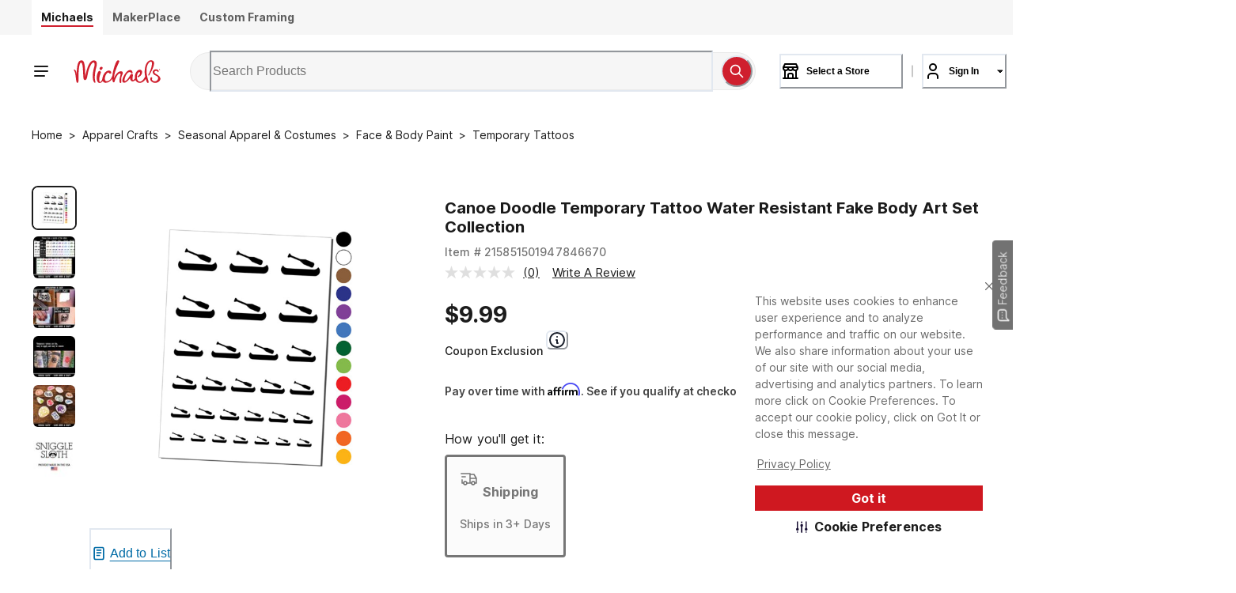

--- FILE ---
content_type: text/html; charset=utf-8
request_url: https://www.michaels.com/product/canoe-doodle-temporary-tattoo-water-resistant-fake-body-art-set-collection-215851501947846670
body_size: 39919
content:
<!DOCTYPE html><html lang="en"><head><script type="text/javascript" defer src="//static.platform.michaels.com/POC/renew_home_store.js?v=1.0.6"></script><meta charSet="utf-8"/><meta name="viewport" content="width=device-width, initial-scale=1"/><link rel="preload" as="image" href="https://static.platform.michaels.com/home-page/Logo.svg"/><link rel="preload" as="image" href="https://static.platform.michaels.com/assets/header/images/loading-red-circle.svg"/><link rel="preload" as="image" href="https://static.platform.michaels.com/assets/header/images/EmptyCart.svg"/><link rel="preload" as="image" href="https://static.platform.michaels.com/home-page/footer-facebook.svg"/><link rel="preload" as="image" href="https://static.platform.michaels.com/home-page/brand-instagram.svg"/><link rel="preload" as="image" href="https://static.platform.michaels.com/home-page/brand-pinterest.svg"/><link rel="preload" as="image" href="https://static.platform.michaels.com/home-page/brand-X-solid1.svg"/><link rel="preload" as="image" href="https://static.platform.michaels.com/home-page/brand-youtube.svg"/><link rel="preload" as="image" href="https://static.platform.michaels.com/2c-prd/224529782521760.jpeg?fit=inside|60:60"/><link rel="preload" as="image" href="https://static.platform.michaels.com/2c-prd/453926133284768.jpeg?fit=inside|60:60"/><link rel="stylesheet" href="https://static.platform.michaels.com/_next/pdp/static/2c-prd/_next/pdp/_next/static/css/593b3aefd943ccd7.css" data-precedence="next"/><link rel="stylesheet" href="https://static.platform.michaels.com/_next/pdp/static/2c-prd/_next/pdp/_next/static/css/c263348a574141b1.css" data-precedence="next"/><link rel="preload" as="script" fetchPriority="low" href="https://static.platform.michaels.com/_next/pdp/static/2c-prd/_next/pdp/_next/static/chunks/webpack-904d8660ac77c001.js"/><script src="https://static.platform.michaels.com/_next/pdp/static/2c-prd/_next/pdp/_next/static/chunks/4bd1b696-9909f507f95988b8.js" async=""></script><script src="https://static.platform.michaels.com/_next/pdp/static/2c-prd/_next/pdp/_next/static/chunks/5964-7ec942d3b207818a.js" async=""></script><script src="https://static.platform.michaels.com/_next/pdp/static/2c-prd/_next/pdp/_next/static/chunks/main-app-7bd318ff7dcde053.js" async=""></script><script src="https://static.platform.michaels.com/_next/pdp/static/2c-prd/_next/pdp/_next/static/chunks/cebd11e7-dd9a6859cd471d3e.js" async=""></script><script src="https://static.platform.michaels.com/_next/pdp/static/2c-prd/_next/pdp/_next/static/chunks/0289d98b-3d0675ac4eb0b9f7.js" async=""></script><script src="https://static.platform.michaels.com/_next/pdp/static/2c-prd/_next/pdp/_next/static/chunks/1f110f84-78c39e15b289ffa5.js" async=""></script><script src="https://static.platform.michaels.com/_next/pdp/static/2c-prd/_next/pdp/_next/static/chunks/mik-technology-4f4b2de2341dcc33.js" async=""></script><script src="https://static.platform.michaels.com/_next/pdp/static/2c-prd/_next/pdp/_next/static/chunks/michaels-ssr-079151c421368333.js" async=""></script><script src="https://static.platform.michaels.com/_next/pdp/static/2c-prd/_next/pdp/_next/static/chunks/chakra-ui-51962f8b-60f7c95d04954423.js" async=""></script><script src="https://static.platform.michaels.com/_next/pdp/static/2c-prd/_next/pdp/_next/static/chunks/chakra-ui-74645058-a3ef2456eae022cd.js" async=""></script><script src="https://static.platform.michaels.com/_next/pdp/static/2c-prd/_next/pdp/_next/static/chunks/chakra-ui-00833fa6-bcd5ccdb8c99023f.js" async=""></script><script src="https://static.platform.michaels.com/_next/pdp/static/2c-prd/_next/pdp/_next/static/chunks/tools-ea1dcde6-9138be15a1981fad.js" async=""></script><script src="https://static.platform.michaels.com/_next/pdp/static/2c-prd/_next/pdp/_next/static/chunks/tools-b33dce6d-c319253aaa8f686f.js" async=""></script><script src="https://static.platform.michaels.com/_next/pdp/static/2c-prd/_next/pdp/_next/static/chunks/7187-6fdf49871d4c2eae.js" async=""></script><script src="https://static.platform.michaels.com/_next/pdp/static/2c-prd/_next/pdp/_next/static/chunks/4792-0b0298c5aed842e5.js" async=""></script><script src="https://static.platform.michaels.com/_next/pdp/static/2c-prd/_next/pdp/_next/static/chunks/app/LSBlocaleRSB/layout-49157248100d2652.js" async=""></script><script id="usntA40start" src="https://a40.usablenet.com/pt/c/michaels/cs-start?position=bottom-right" async=""></script><script src="https://static.platform.michaels.com/_next/pdp/static/2c-prd/_next/pdp/_next/static/chunks/799122dc-d08da8d17ee3fcdf.js" async=""></script><script src="https://static.platform.michaels.com/_next/pdp/static/2c-prd/_next/pdp/_next/static/chunks/e37a0b60-fc2c19d1ba99d77d.js" async=""></script><script src="https://static.platform.michaels.com/_next/pdp/static/2c-prd/_next/pdp/_next/static/chunks/3241-fd00de20d2c89706.js" async=""></script><script src="https://static.platform.michaels.com/_next/pdp/static/2c-prd/_next/pdp/_next/static/chunks/5544-26685d2c1c510423.js" async=""></script><script src="https://static.platform.michaels.com/_next/pdp/static/2c-prd/_next/pdp/_next/static/chunks/app/LSBlocaleRSB/product/LSBproductPathRSB/page-f3956634-638893a21c36c661.js" async=""></script><script src="https://static.platform.michaels.com/_next/pdp/static/2c-prd/_next/pdp/_next/static/chunks/app/LSBlocaleRSB/product/LSBproductPathRSB/page-d87c119a-361eef259f0027ec.js" async=""></script><link rel="preload" as="image" href="https://static.platform.michaels.com/2c-prd/4612139944560672672.jpeg?fit=inside|60:60"/><link rel="preload" as="image" href="https://static.platform.michaels.com/2c-prd/52841417654176.jpeg?fit=inside|60:60"/><link rel="preload" as="image" href="https://static.platform.michaels.com/2c-prd/491885859553184.jpeg?fit=inside|60:60"/><link rel="preload" as="image" href="https://static.platform.michaels.com/2c-prd/494270908579744.jpeg?fit=inside|60:60"/><link rel="preload" as="image" href="https://static.platform.michaels.com/2c-prd/224529782521760.jpeg?fit=inside|1280:1280"/><link rel="preload" href="https://static.platform.michaels.com/_next/pdp/static/2c-prd/_next/pdp/_next/static/chunks/7556.8e1607d928d45174.js" as="script" fetchPriority="low"/><link rel="preload" href="https://static.platform.michaels.com/_next/pdp/static/2c-prd/_next/pdp/_next/static/chunks/805.47852d13d9eaed62.js" as="script" fetchPriority="low"/><link rel="dns-prefetch" href="https://imgs.michaels.com" crossorigin=""/><link rel="dns-prefetch" href="https://cdn.cookielaw.org" crossorigin=""/><link rel="dns-prefetch" href="https://akimages.shoplocal.com" crossorigin=""/><link rel="preconnect" href="https://static.platform.michaels.com" crossorigin=""/><link rel="preconnect" href="https://www.googletagmanager.com" crossorigin=""/><link rel="preload" as="font" href="https://static.platform.michaels.com/home-page/font/CircularXX-Thin.otf"/><link rel="icon" href="https://static.platform.michaels.com/michaels-favicon.webp"/><title>Canoe Doodle Temporary Tattoo Water Resistant Fake Body Art Set Collection | Michaels</title><meta name="description" content="Find the best Temporary Tattoos for your project. We offer the Canoe Doodle Temporary Tattoo Water Resistant Fake Body Art Set Collection for $9.99 with free shipping available."/><meta name="fb:app_id" content="730599950313572"/><meta name="google-site-verification" content="4syGPN-mLJ8d8v5vVaan-SjNA7_WJ-oyxatszkLa0wM"/><meta name="bvDateModified" content="2025-08-25"/><meta name="robots" content="index, follow"/><meta name="og:type" content="product"/><meta name="og:brand" content="Canoe Doodle Temporary Tattoo Water Resistant Fake Body Art Set Collection"/><meta name="og:price:amount" content="9.99"/><link rel="canonical" href="https://www.michaels.com/product/canoe-doodle-temporary-tattoo-water-resistant-fake-body-art-set-collection-215851501947846670"/><link rel="alternate" hrefLang="en-us" href="https://www.michaels.com/product/canoe-doodle-temporary-tattoo-water-resistant-fake-body-art-set-collection-215851501947846670"/><link rel="alternate" hrefLang="x-default" href="https://www.michaels.com/product/canoe-doodle-temporary-tattoo-water-resistant-fake-body-art-set-collection-215851501947846670"/><meta property="og:title" content="Canoe Doodle Temporary Tattoo Water Resistant Fake Body Art Set Collection | Michaels"/><meta property="og:description" content="Find the best Temporary Tattoos for your project. We offer the Canoe Doodle Temporary Tattoo Water Resistant Fake Body Art Set Collection for $9.99 with free shipping available."/><meta property="og:url" content="https://www.michaels.com/product/canoe-doodle-temporary-tattoo-water-resistant-fake-body-art-set-collection-215851501947846670"/><meta property="og:locale" content="en_US"/><meta property="og:image" content="https://static.platform.michaels.com/2c-prd/224529782521760.jpeg"/><meta name="twitter:card" content="summary_large_image"/><meta name="twitter:site" content="@MichaelsStores"/><meta name="twitter:title" content="Canoe Doodle Temporary Tattoo Water Resistant Fake Body Art Set Collection | Michaels"/><meta name="twitter:description" content="Find the best Temporary Tattoos for your project. We offer the Canoe Doodle Temporary Tattoo Water Resistant Fake Body Art Set Collection for $9.99 with free shipping available."/><meta name="twitter:image" content="https://static.platform.michaels.com/2c-prd/224529782521760.jpeg"/><link rel="stylesheet" href="https://static.platform.michaels.com/libs/slick-carousel/1.6.0/slick.min.css"/><script>
              window.ENV = {"APP_ENV":"2c-prd","APP_NAME":"ssr-pdp","BASE_URL":"prod.platform.michaels.com","APP_DOMAIN":"www.michaels.com","MIK_DOMAIN":"www.michaels.com","RSC_DOMAIN":"www.michaels.com/mcs","B2B_DOMAIN":"b2b.prod.platform.michaels.com","IMG_DOMAIN":"imgproxy.prod.platform.michaels.com","ARR_DOMAIN":"eventhub.michaels.com","MKR_DOMAIN":"mik.prod.platform.michaels.com","SEARCH_DOMAIN":"www.michaels.com","FGM_SEARCH_DOMAIN":"www.michaels.com","STATIC_DOMAIN":"static.platform.michaels.com","MONITOR_DOMAIN":"monitorapi.toc.platform.michaels.com","WS_DOMAIN":"ws.michaels.com","MAP_DOMAIN":"map.michaels.com","SHOW_MAKER":true,"REGION_US":"mik.prod.platform.michaels.com","REGION_CA":"ca.prod.platform.michaels.com","REGION_Locationsca":"locationsca.prod.platform.michaels.com","REGION_Locationscafr":"locationscafr.prod.platform.michaels.com","REGION_PROD_CA":"canada.michaels.com","REGION_PROD_Locationsca":"locationsca.michaels.com","REGION_PROD_Locationscafr":"locationscafr.michaels.com","DEFAULT_LANG_US":"en","DEFAULT_LANG_CA":"en","DEFAULT_LOCALE":"en_US","FGM_SEARCH_API":"https://www.michaels.com/api/fgm-search","NEW_SEARCH_API":"https://www.michaels.com/api/sch","GRS_SEARCH_API":"https://www.michaels.com/api/search","SEARCH_API":"https://www.michaels.com/api/sch","CONTENT_API":"https://www.michaels.com/api/cms","COMMERCE_API":"https://www.michaels.com/api/cpm","USER_API":"https://www.michaels.com/api/usr","DEVELOPER_API":"https://www.michaels.com/api/mda","FINANCIALS_API":"https://www.michaels.com/api/fin","ARR_API":"https://www.michaels.com/api/arr","FGM_API":"https://www.michaels.com/api/fgm","PRE_FGM_API":"https://mik.prod.platform.michaels.com/api/pre-fgm","RSC_API":"https://www.michaels.com/api/rsc","MPE_API":"https://www.michaels.com/api/mpe","ORDERS_API":"https://www.michaels.com/api/moh","MAP_API":"https://www.michaels.com/api/map","MIK_API":"https://www.michaels.com/api","MDA_API":"https://www.michaels.com/api/mda","MCS_API":"https://www.michaels.com/api/mcs","IFR_API":"https://www.michaels.com/api/ifr","RSCDIS_API":"https://www.michaels.com/api/rscdis","PUBTOOL_API":"https://www.michaels.com/api/pubtool","RECANA_API":"https://www.michaels.com/api/recana","REC_API":"https://www.michaels.com/api/rec","ABT_API":"https://www.michaels.com/api/abtest","ADS_API":"https://www.michaels.com/api/ads","INV_API":"https://www.michaels.com/api/inv","NLP_API":"https://www.michaels.com/api/nlp","CS_API":"https://www.michaels.com/api/cs","REF_API":"https://www.michaels.com/api/referral","RWD_API":"https://www.michaels.com/api/rewards","MOH_RSC":"https://www.michaels.com/api/moh-rsc","CHAT_BOT":"https://www.michaels.com/api/rscchat","RSC_ADMIN_API":"https://www.michaels.com/api/rsc-admin","CS_ADMIN_API":"https://www.michaels.com/api/cs-admin","BRIDGE_API":"https://www.michaels.com/api/bridge","MIK_WEB":"https://www.michaels.com","RSC_WEB":"https://www.michaels.com/mcs","B2B_WEB":"https://b2b.prod.platform.michaels.com","IMG_WEB":"https://imgproxy.prod.platform.michaels.com","MKR_WEB":"https://mik.prod.platform.michaels.com","ARR_WEB":"https://eventhub.michaels.com/api","STATIC_WEB":"https://static.platform.michaels.com","MAP_STATIC_WEB":"https://static.platform.michaels.com/map/2c-prd","MFT_STATIC_WEB":"https://static.platform.michaels.com/mft/2c-prd","STORAGE_MAP_STATIC":"https://storage.googleapis.com/mik-web-static/map/2c-prd","PUBTOOL_WS":"wss://ws.michaels.com/ws","MAP_SCH":"https://map.michaels.com/api/sch","MAP_USER":"https://map.michaels.com/api/usr","BAZAAR_VOICE_API_KEY":"t5qmduaynq88g9jy3hz7gat71","BAZAAR_VOICE_REVIEW_ENCODING_KEY":"0WTVwiN2lwLqDZnWXn2Twhy5p","GOOGLE_MAPS_API_KEY":"AIzaSyCIfOOPPxFdgpKTlGd-vq2t-NrJ4A6tccc","PixleeWidget_API_KEY":"bWwYKo2AhZ6Yy26EqEfw","TextDialogForm_API_KEY":"trarz7oukux6p743t26gdfkow9jzd8bai9s2fnbrnil186eu","Radar_API_KEY":"prj_live_pk_d6d8910bfc36c1c81fc496a3c8c553d288b4d9fd","envServer":{"SEARCH_API":"http://sch-2c-prd-api-svc.sch-2c-prd-http.svc.cluster.local/api","CONTENT_API":"http://cms-2c-prd-api-svc.cms-2c-prd-http.svc.cluster.local/api","COMMERCE_API":"http://cpm-2c-prd-api-svc.cpm-2c-prd-http.svc.cluster.local/api","USER_API":"http://usr-2c-prd-api-svc.usr-2c-prd-http.svc.cluster.local/api","DEVELOPER_API":"http://mda-2c-prd-api-svc.mda-2c-prd-http.svc.cluster.local/api","FINANCIALS_API":"http://fin-2c-prd-api-svc.fin-2c-prd-http.svc.cluster.local/api","ARR_API":"http://arr-2c-prd-api-svc.arr-2c-prd-http.svc.cluster.local/api","FGM_API":"http://fgm-2c-prd-api-svc.fgm-2c-prd-http.svc.cluster.local/api","RSC_API":"http://rsc-2c-prd-api-svc.rsc-2c-prd-http.svc.cluster.local/api","MPE_API":"http://mpe-2c-prd-api-svc.mpe-2c-prd-http.svc.cluster.local/api","BRIDGE_API":"http://bridge-2c-prd-api-svc.bridge-2c-prd-http.svc.cluster.local/api","ORDERS_API":"http://moh-2c-prd-api-svc.moh-2c-prd-http.svc.cluster.local/api","MAP_API":"http://map-2c-prd-api-svc.map-2c-prd-http.svc.cluster.local/api","MAP_WEB":"http://map-2c-prd-web-svc.map-2c-prd-http.svc.cluster.local","MIK_API":"http://mik-2c-prd-api-svc.mik-2c-prd-http.svc.cluster.local/api","IFR_API":"http://ifr-2c-prd-api-svc.ifr-2c-prd-http.svc.cluster.local/api","PUBTOOL_API":"http://pubtool-2c-prd-api-svc.pubtool-2c-prd-http.svc.cluster.local/api","RECANA_API":"http://rec-analysis-2c-prd-api-svc.rec-analysis-2c-prd-http.svc.cluster.local/api","REC_API":"http://rec-2c-prd-api-svc.rec-2c-prd-http.svc.cluster.local/api/rec","ABT_API":"http://ab-testing-2c-prd-api-svc.ab-testing-2c-prd-http.svc.cluster.local/api","ADS_API":"http://ads-2c-prd-api-svc.ads-2c-prd-http.svc.cluster.local/api","INV_API":"http://inv-2c-prd-api-svc.inv-2c-prd-http.svc.cluster.local/api","NLP_API":"http://inv-2c-prd-api-svc.inv-2c-prd-http.svc.cluster.local/api","RSC_WEB":"http://rsc-2c-prd-web-svc.rsc-2c-prd-http.svc.cluster.local","B2B_WEB":"http://b2b-2c-prd-web-svc.b2b-2c-prd-http.svc.cluster.local","IMG_WEB":"http://glb-2c-prd-imgproxy-svc.glb-2c-prd-http.svc.cluster.local","MIK01_WEB":"http://mik-2c-prd-web-svc.mik-2c-prd-http.svc.cluster.local","MAP_STATIC_WEB":"https://static.platform.michaels.com/map/2c-prd","STORAGE_MAP_STATIC":"https://storage.googleapis.com/mik-web-static/map/2c-prd","MOH_RSC":"http://moh-rsc-2c-prd-api-svc.moh-rsc-2c-prd-http.svc.cluster.local/api","PUBTOOL_WS":"wss://pubtool-2c-prd-api-svc.pubtool-2c-prd-http.svc.cluster.local/api/ws","GOOGLE_BOT":"http://rsc-2c-prd-chat-api-svc.rsc-2c-prd-http.svc.cluster.local/api","SSR_COMMON_TOGGLE_API":"https://static.platform.michaels.com/mft/2c-prd/released-featuretoggle/ssr-common.json"}};
            </script><script>(function () {
              'use strict';
              function t() {
                return 'xxxxxxxx-xxxx-4xxx-yxxx-xxxxxxxxxxxx'.replace(/[xy]/g, function (t) {
                  var e = (16 * Math.random()) | 0;
                  return ('x' === t ? e : (3 & e) | 8).toString(16);
                });
              }
              function e(t) {
                var e = Date.now() + 31104e6;
                localStorage.setItem(
                  o,
                  JSON.stringify({ data: t, expires: e, priority: 2, userRelate: !1 })
                ),
                  (document.cookie = ''
                    .concat(o, '=')
                    .concat(t, ';expires=')
                    .concat(new Date(e).toUTCString())
                    .concat(';path=/'));
              }
              var n, x, o;
              (o = 'MIK_uuid'),
                (n = localStorage.getItem(o)),
                (x = document.cookie.match(new RegExp(''.concat(o, '=(.*?);')))),
                (n = n ? JSON.parse(n).data : null),
                (x = x ? x[1] : null),
                n || x || e(t()),
                (x || n) && 36 === (null == (x = n = n || x) ? void 0 : x.length) ? e(n) : e(t());
            })();</script><script>window.dataLayer = window.dataLayer || [];</script><script src="https://cdn.optimizely.com/js/24389681160.js" type="text/javascript" defer=""></script><script type="text/javascript">function OptanonWrapper() {}</script><script>
            if ('scrollRestoration' in history) {
              history.scrollRestoration = 'manual';
            }
            if (!('IntersectionObserver' in window)) {
              var scriptIntersectionObserver = document.createElement('script');
              scriptIntersectionObserver.src =
                'https://static.platform.michaels.com/google_js/intersection-observer.js';
              document.getElementsByTagName('head')[0].appendChild(scriptIntersectionObserver);
            }
              </script><script src="https://static.platform.michaels.com/common-files/production/frame_dependency_1.0.6_dll.js" type="text/javascript" defer=""></script><script src="https://static.platform.michaels.com/common-files/production/chakra_ui_1.0.6_dll.js" type="text/javascript" defer=""></script><script src="https://static.platform.michaels.com/common-files/production/tools_1.0.6_dll.js" type="text/javascript" defer=""></script><script src="https://static.platform.michaels.com/_next/pdp/static/2c-prd/_next/pdp/_next/static/chunks/polyfills-42372ed130431b0a.js" noModule=""></script>
<script>(window.BOOMR_mq=window.BOOMR_mq||[]).push(["addVar",{"rua.upush":"false","rua.cpush":"true","rua.upre":"false","rua.cpre":"true","rua.uprl":"false","rua.cprl":"false","rua.cprf":"false","rua.trans":"SJ-079d7e8e-89ee-4d6c-8af3-301690acca7b","rua.cook":"false","rua.ims":"false","rua.ufprl":"false","rua.cfprl":"false","rua.isuxp":"false","rua.texp":"norulematch","rua.ceh":"false","rua.ueh":"false","rua.ieh.st":"0"}]);</script>
                              <script>!function(e){var n="https://s.go-mpulse.net/boomerang/";if("False"=="True")e.BOOMR_config=e.BOOMR_config||{},e.BOOMR_config.PageParams=e.BOOMR_config.PageParams||{},e.BOOMR_config.PageParams.pci=!0,n="https://s2.go-mpulse.net/boomerang/";if(window.BOOMR_API_key="GTC4Y-TZCSF-BEJTK-A6MFK-4SSZL",function(){function e(){if(!r){var e=document.createElement("script");e.id="boomr-scr-as",e.src=window.BOOMR.url,e.async=!0,o.appendChild(e),r=!0}}function t(e){r=!0;var n,t,a,i,d=document,O=window;if(window.BOOMR.snippetMethod=e?"if":"i",t=function(e,n){var t=d.createElement("script");t.id=n||"boomr-if-as",t.src=window.BOOMR.url,BOOMR_lstart=(new Date).getTime(),e=e||d.body,e.appendChild(t)},!window.addEventListener&&window.attachEvent&&navigator.userAgent.match(/MSIE [67]\./))return window.BOOMR.snippetMethod="s",void t(o,"boomr-async");a=document.createElement("IFRAME"),a.src="about:blank",a.title="",a.role="presentation",a.loading="eager",i=(a.frameElement||a).style,i.width=0,i.height=0,i.border=0,i.display="none",o.appendChild(a);try{O=a.contentWindow,d=O.document.open()}catch(_){n=document.domain,a.src="javascript:var d=document.open();d.domain='"+n+"';void 0;",O=a.contentWindow,d=O.document.open()}if(n)d._boomrl=function(){this.domain=n,t()},d.write("<bo"+"dy onload='document._boomrl();'>");else if(O._boomrl=function(){t()},O.addEventListener)O.addEventListener("load",O._boomrl,!1);else if(O.attachEvent)O.attachEvent("onload",O._boomrl);d.close()}function a(e){window.BOOMR_onload=e&&e.timeStamp||(new Date).getTime()}if(!window.BOOMR||!window.BOOMR.version&&!window.BOOMR.snippetExecuted){window.BOOMR=window.BOOMR||{},window.BOOMR.snippetStart=(new Date).getTime(),window.BOOMR.snippetExecuted=!0,window.BOOMR.snippetVersion=14,window.BOOMR.url=n+"GTC4Y-TZCSF-BEJTK-A6MFK-4SSZL";var i=document.currentScript||document.getElementsByTagName("script")[0],o=i.parentNode,r=!1,d=document.createElement("link");if(d.relList&&"function"==typeof d.relList.supports&&d.relList.supports("preload")&&"as"in d)window.BOOMR.snippetMethod="p",d.href=window.BOOMR.url,d.rel="preload",d.as="script",d.addEventListener("load",e),d.addEventListener("error",function(){t(!0)}),setTimeout(function(){if(!r)t(!0)},3e3),BOOMR_lstart=(new Date).getTime(),o.appendChild(d);else t(!1);if(window.addEventListener)window.addEventListener("load",a,!1);else if(window.attachEvent)window.attachEvent("onload",a)}}(),"".length>0)if(e&&"performance"in e&&e.performance&&"function"==typeof e.performance.setResourceTimingBufferSize)e.performance.setResourceTimingBufferSize();!function(){if(BOOMR=e.BOOMR||{},BOOMR.plugins=BOOMR.plugins||{},!BOOMR.plugins.AK){var n="true"=="true"?1:0,t="",a="clofbiixyydcu2lpmf6q-f-7a6f2a82c-clientnsv4-s.akamaihd.net",i="false"=="true"?2:1,o={"ak.v":"39","ak.cp":"1718290","ak.ai":parseInt("287935",10),"ak.ol":"0","ak.cr":10,"ak.ipv":4,"ak.proto":"h2","ak.rid":"5a09fa7","ak.r":37607,"ak.a2":n,"ak.m":"a","ak.n":"essl","ak.bpcip":"18.220.80.0","ak.cport":39052,"ak.gh":"23.198.5.44","ak.quicv":"","ak.tlsv":"tls1.3","ak.0rtt":"","ak.0rtt.ed":"","ak.csrc":"-","ak.acc":"","ak.t":"1768907133","ak.ak":"hOBiQwZUYzCg5VSAfCLimQ==aNi99TY1lEMP6cBV/Xe15LqBvVhDSCdNY8PS3xLBfJiidsriLPeVgsgPJZuKEXrSh6J8EJJjGa/Sb2X75cGcsdycXkNAK06XSGggnFTxtlSDDSbmeThsr852RIfKqykl4bM2AaI/aepVnzez1ZYnUHKX0YKkgMAe2Uy/k3ZtdkAYJUWLzVH/PB69coKd8HwQPlaQfkUleyl90itrPcVv9wZPkT+3Osh1yD4y4/lW6ziZQ/CbNOTo1CcLwC9gWzqitvZo/nWFSZ/E8PI7h9Rn6TkJVVqiJOhqpjSNlSIY6FxJZPrAY6LD+6ecyPZIjisSAwdWlKl88USefi0nNmRqGVOkLcSVKPNeb7MYLNFq6ln/5zGuyD5XXDcSQuJj4nVL0FHxR093ixvgL51b1kxB8rDcqGPWNr0DngEqOaR1bbM=","ak.pv":"558","ak.dpoabenc":"","ak.tf":i};if(""!==t)o["ak.ruds"]=t;var r={i:!1,av:function(n){var t="http.initiator";if(n&&(!n[t]||"spa_hard"===n[t]))o["ak.feo"]=void 0!==e.aFeoApplied?1:0,BOOMR.addVar(o)},rv:function(){var e=["ak.bpcip","ak.cport","ak.cr","ak.csrc","ak.gh","ak.ipv","ak.m","ak.n","ak.ol","ak.proto","ak.quicv","ak.tlsv","ak.0rtt","ak.0rtt.ed","ak.r","ak.acc","ak.t","ak.tf"];BOOMR.removeVar(e)}};BOOMR.plugins.AK={akVars:o,akDNSPreFetchDomain:a,init:function(){if(!r.i){var e=BOOMR.subscribe;e("before_beacon",r.av,null,null),e("onbeacon",r.rv,null,null),r.i=!0}return this},is_complete:function(){return!0}}}}()}(window);</script></head><body><div hidden=""><!--$--><!--/$--></div><noscript><iframe src="https://www.googletagmanager.com/ns.html?id=GTM-KWJFD3C"
          height="0" width="0" style="display:none;visibility:hidden"></iframe></noscript><main><style data-emotion="css-global mi0v1k">:host,:root,[data-theme]{--chakra-ring-inset:var(--chakra-empty,/*!*/ /*!*/);--chakra-ring-offset-width:0px;--chakra-ring-offset-color:#fff;--chakra-ring-color:rgba(66, 153, 225, 0.6);--chakra-ring-offset-shadow:0 0 #0000;--chakra-ring-shadow:0 0 #0000;--chakra-space-x-reverse:0;--chakra-space-y-reverse:0;--chakra-colors-transparent:transparent;--chakra-colors-current:currentColor;--chakra-colors-black:#000000;--chakra-colors-white:#FFFFFF;--chakra-colors-whiteAlpha-50:rgba(255, 255, 255, 0.04);--chakra-colors-whiteAlpha-100:rgba(255, 255, 255, 0.06);--chakra-colors-whiteAlpha-200:rgba(255, 255, 255, 0.08);--chakra-colors-whiteAlpha-300:rgba(255, 255, 255, 0.16);--chakra-colors-whiteAlpha-400:rgba(255, 255, 255, 0.24);--chakra-colors-whiteAlpha-500:rgba(255, 255, 255, 0.36);--chakra-colors-whiteAlpha-600:rgba(255, 255, 255, 0.48);--chakra-colors-whiteAlpha-700:rgba(255, 255, 255, 0.64);--chakra-colors-whiteAlpha-800:rgba(255, 255, 255, 0.80);--chakra-colors-whiteAlpha-900:rgba(255, 255, 255, 0.92);--chakra-colors-blackAlpha-50:rgba(0, 0, 0, 0.04);--chakra-colors-blackAlpha-100:rgba(0, 0, 0, 0.06);--chakra-colors-blackAlpha-200:rgba(0, 0, 0, 0.08);--chakra-colors-blackAlpha-300:rgba(0, 0, 0, 0.16);--chakra-colors-blackAlpha-400:rgba(0, 0, 0, 0.24);--chakra-colors-blackAlpha-500:rgba(0, 0, 0, 0.36);--chakra-colors-blackAlpha-600:rgba(0, 0, 0, 0.48);--chakra-colors-blackAlpha-700:rgba(0, 0, 0, 0.64);--chakra-colors-blackAlpha-800:rgba(0, 0, 0, 0.80);--chakra-colors-blackAlpha-900:rgba(0, 0, 0, 0.92);--chakra-colors-gray-0:#FFFFFF;--chakra-colors-gray-25:#FBFBFB;--chakra-colors-gray-50:#F6F6F6;--chakra-colors-gray-100:#F2F2F2;--chakra-colors-gray-200:#EAEAEA;--chakra-colors-gray-250:#E1E1E1;--chakra-colors-gray-300:#CDCDCD;--chakra-colors-gray-400:#AEAEAE;--chakra-colors-gray-500:#909090;--chakra-colors-gray-600:#757575;--chakra-colors-gray-700:#5F5F5F;--chakra-colors-gray-800:#454545;--chakra-colors-gray-900:#303030;--chakra-colors-gray-1000:#1B1B1B;--chakra-colors-gray-1100:#000000;--chakra-colors-red-50:#FFF5F5;--chakra-colors-red-100:#FED7D7;--chakra-colors-red-200:#FEB2B2;--chakra-colors-red-300:#FC8181;--chakra-colors-red-400:#F56565;--chakra-colors-red-500:#E53E3E;--chakra-colors-red-600:#C53030;--chakra-colors-red-700:#9B2C2C;--chakra-colors-red-800:#822727;--chakra-colors-red-900:#63171B;--chakra-colors-orange-50:#FFFAF0;--chakra-colors-orange-100:#FEEBC8;--chakra-colors-orange-200:#FBD38D;--chakra-colors-orange-300:#F6AD55;--chakra-colors-orange-400:#ED8936;--chakra-colors-orange-500:#DD6B20;--chakra-colors-orange-600:#C05621;--chakra-colors-orange-700:#9C4221;--chakra-colors-orange-800:#7B341E;--chakra-colors-orange-900:#652B19;--chakra-colors-yellow-50:#FFFFF0;--chakra-colors-yellow-100:#FFF2DF;--chakra-colors-yellow-200:#F9E4BD;--chakra-colors-yellow-300:#F3CD85;--chakra-colors-yellow-400:#EFBC5C;--chakra-colors-yellow-500:#EBAB33;--chakra-colors-yellow-600:#CF8E14;--chakra-colors-yellow-700:#975A16;--chakra-colors-yellow-800:#744210;--chakra-colors-yellow-900:#5F370E;--chakra-colors-green-50:#F0FFF4;--chakra-colors-green-100:#E9F5F3;--chakra-colors-green-200:#BDE4DF;--chakra-colors-green-300:#7DCAC0;--chakra-colors-green-400:#4FB7AA;--chakra-colors-green-500:#009783;--chakra-colors-green-600:#007162;--chakra-colors-green-700:#276749;--chakra-colors-green-800:#22543D;--chakra-colors-green-900:#1C4532;--chakra-colors-teal-50:#E6FFFA;--chakra-colors-teal-100:#B2F5EA;--chakra-colors-teal-200:#81E6D9;--chakra-colors-teal-300:#4FD1C5;--chakra-colors-teal-400:#38B2AC;--chakra-colors-teal-500:#319795;--chakra-colors-teal-600:#2C7A7B;--chakra-colors-teal-700:#285E61;--chakra-colors-teal-800:#234E52;--chakra-colors-teal-900:#1D4044;--chakra-colors-blue-50:#ebf8ff;--chakra-colors-blue-100:#EBF5FC;--chakra-colors-blue-200:#D1E8F8;--chakra-colors-blue-300:#8CC0E1;--chakra-colors-blue-400:#4C9DCF;--chakra-colors-blue-500:#0475BC;--chakra-colors-blue-600:#024F7F;--chakra-colors-blue-700:#2c5282;--chakra-colors-blue-800:#2a4365;--chakra-colors-blue-900:#1A365D;--chakra-colors-cyan-50:#EDFDFD;--chakra-colors-cyan-100:#C4F1F9;--chakra-colors-cyan-200:#9DECF9;--chakra-colors-cyan-300:#76E4F7;--chakra-colors-cyan-400:#0BC5EA;--chakra-colors-cyan-500:#00B5D8;--chakra-colors-cyan-600:#00A3C4;--chakra-colors-cyan-700:#0987A0;--chakra-colors-cyan-800:#086F83;--chakra-colors-cyan-900:#065666;--chakra-colors-purple-50:#FAF5FF;--chakra-colors-purple-100:#E9EAF2;--chakra-colors-purple-200:#CFD1E4;--chakra-colors-purple-300:#A3A8CB;--chakra-colors-purple-400:#7E84B7;--chakra-colors-purple-500:#444E97;--chakra-colors-purple-600:#2C3261;--chakra-colors-purple-700:#553C9A;--chakra-colors-purple-800:#44337A;--chakra-colors-purple-900:#322659;--chakra-colors-pink-50:#FFF5F7;--chakra-colors-pink-100:#FED7E2;--chakra-colors-pink-200:#FBB6CE;--chakra-colors-pink-300:#F687B3;--chakra-colors-pink-400:#ED64A6;--chakra-colors-pink-500:#D53F8C;--chakra-colors-pink-600:#B83280;--chakra-colors-pink-700:#97266D;--chakra-colors-pink-800:#702459;--chakra-colors-pink-900:#521B41;--chakra-colors-linkedin-50:#E8F4F9;--chakra-colors-linkedin-100:#CFEDFB;--chakra-colors-linkedin-200:#9BDAF3;--chakra-colors-linkedin-300:#68C7EC;--chakra-colors-linkedin-400:#34B3E4;--chakra-colors-linkedin-500:#00A0DC;--chakra-colors-linkedin-600:#008CC9;--chakra-colors-linkedin-700:#0077B5;--chakra-colors-linkedin-800:#005E93;--chakra-colors-linkedin-900:#004471;--chakra-colors-facebook-50:#E8F4F9;--chakra-colors-facebook-100:#D9DEE9;--chakra-colors-facebook-200:#B7C2DA;--chakra-colors-facebook-300:#6482C0;--chakra-colors-facebook-400:#4267B2;--chakra-colors-facebook-500:#385898;--chakra-colors-facebook-600:#314E89;--chakra-colors-facebook-700:#29487D;--chakra-colors-facebook-800:#223B67;--chakra-colors-facebook-900:#1E355B;--chakra-colors-messenger-50:#D0E6FF;--chakra-colors-messenger-100:#B9DAFF;--chakra-colors-messenger-200:#A2CDFF;--chakra-colors-messenger-300:#7AB8FF;--chakra-colors-messenger-400:#2E90FF;--chakra-colors-messenger-500:#0078FF;--chakra-colors-messenger-600:#0063D1;--chakra-colors-messenger-700:#0052AC;--chakra-colors-messenger-800:#003C7E;--chakra-colors-messenger-900:#002C5C;--chakra-colors-whatsapp-50:#dffeec;--chakra-colors-whatsapp-100:#b9f5d0;--chakra-colors-whatsapp-200:#90edb3;--chakra-colors-whatsapp-300:#65e495;--chakra-colors-whatsapp-400:#3cdd78;--chakra-colors-whatsapp-500:#22c35e;--chakra-colors-whatsapp-600:#179848;--chakra-colors-whatsapp-700:#0c6c33;--chakra-colors-whatsapp-800:#01421c;--chakra-colors-whatsapp-900:#001803;--chakra-colors-twitter-50:#E5F4FD;--chakra-colors-twitter-100:#C8E9FB;--chakra-colors-twitter-200:#A8DCFA;--chakra-colors-twitter-300:#83CDF7;--chakra-colors-twitter-400:#57BBF5;--chakra-colors-twitter-500:#1DA1F2;--chakra-colors-twitter-600:#1A94DA;--chakra-colors-twitter-700:#1681BF;--chakra-colors-twitter-800:#136B9E;--chakra-colors-twitter-900:#0D4D71;--chakra-colors-telegram-50:#E3F2F9;--chakra-colors-telegram-100:#C5E4F3;--chakra-colors-telegram-200:#A2D4EC;--chakra-colors-telegram-300:#7AC1E4;--chakra-colors-telegram-400:#47A9DA;--chakra-colors-telegram-500:#0088CC;--chakra-colors-telegram-600:#007AB8;--chakra-colors-telegram-700:#006BA1;--chakra-colors-telegram-800:#005885;--chakra-colors-telegram-900:#003F5E;--chakra-colors-primary-default:#CF1F2E;--chakra-colors-secondary-1:#ED7064;--chakra-colors-secondary-2:#EBAB33;--chakra-colors-secondary-3:#009783;--chakra-colors-secondary-4:#0475BC;--chakra-colors-secondary-default:#1B1B1B;--chakra-colors-tertiary-1:#F8D2CB;--chakra-colors-tertiary-2:#FFF2DF;--chakra-colors-tertiary-3:#C5E4C8;--chakra-colors-tertiary-4:#D1E8F8;--chakra-colors-semantics-default:#1B1B1B;--chakra-colors-semantics-link-light:#EFF7FB;--chakra-colors-semantics-link:#0475BC;--chakra-colors-semantics-error-light:#FEF5F8;--chakra-colors-semantics-error:#EB003B;--chakra-colors-semantics-success-light:#ECF6F4;--chakra-colors-semantics-success:#00856D;--chakra-colors-semantics-success-dark:#006A57;--chakra-colors-semantics-info-light:#F3F3F3;--chakra-colors-semantics-info:#757575;--chakra-colors-semantics-info-dark:#454545;--chakra-colors-semantics-warning-light:#F8F3EC;--chakra-colors-semantics-warning:#A85D00;--chakra-colors-semantics-disabled:#CDCDCD;--chakra-colors-overlay-dark-bg:rgba(27, 27, 27, 0.75);--chakra-colors-peach-100:#FEF1EF;--chakra-colors-peach-200:#FFD8D5;--chakra-colors-peach-300:#FEB1AD;--chakra-colors-peach-400:#F18D83;--chakra-colors-peach-500:#ED7064;--chakra-colors-peach-600:#BF4D47;--chakra-borders-none:0;--chakra-borders-1px:1px solid;--chakra-borders-2px:2px solid;--chakra-borders-4px:4px solid;--chakra-borders-8px:8px solid;--chakra-fonts-heading:"ibm-plex-serif",'Georgia','Cambria','"Times New Roman"','Times','serif';--chakra-fonts-body:"Inter",-apple-system,BlinkMacSystemFont,"Segoe UI",Helvetica,Arial,sans-serif,"Apple Color Emoji","Segoe UI Emoji","Segoe UI Symbol";--chakra-fonts-mono:SFMono-Regular,Menlo,Monaco,Consolas,"Liberation Mono","Courier New",monospace;--chakra-fontSizes-3xs:0.5rem;--chakra-fontSizes-2xs:0.625rem;--chakra-fontSizes-xs:0.75rem;--chakra-fontSizes-sm:0.875rem;--chakra-fontSizes-md:1rem;--chakra-fontSizes-lg:1.25rem;--chakra-fontSizes-xl:1.5rem;--chakra-fontSizes-2xl:2rem;--chakra-fontSizes-3xl:2.25rem;--chakra-fontSizes-4xl:2.5rem;--chakra-fontSizes-5xl:3rem;--chakra-fontSizes-6xl:5rem;--chakra-fontSizes-7xl:4.5rem;--chakra-fontSizes-8xl:6rem;--chakra-fontSizes-9xl:8rem;--chakra-fontWeights-hairline:100;--chakra-fontWeights-thin:200;--chakra-fontWeights-light:300;--chakra-fontWeights-normal:400;--chakra-fontWeights-medium:500;--chakra-fontWeights-semibold:600;--chakra-fontWeights-bold:700;--chakra-fontWeights-extrabold:800;--chakra-fontWeights-black:900;--chakra-letterSpacings-tighter:-0.05em;--chakra-letterSpacings-tight:-0.025em;--chakra-letterSpacings-normal:0;--chakra-letterSpacings-wide:0.025em;--chakra-letterSpacings-wider:0.05em;--chakra-letterSpacings-widest:0.1em;--chakra-lineHeights-3:.75rem;--chakra-lineHeights-4:1rem;--chakra-lineHeights-5:1.25rem;--chakra-lineHeights-6:1.5rem;--chakra-lineHeights-7:1.75rem;--chakra-lineHeights-8:2rem;--chakra-lineHeights-9:2.25rem;--chakra-lineHeights-10:2.5rem;--chakra-lineHeights-11:2.75rem;--chakra-lineHeights-12:3rem;--chakra-lineHeights-14:3.5rem;--chakra-lineHeights-16:4rem;--chakra-lineHeights-17:4.5rem;--chakra-lineHeights-normal:normal;--chakra-lineHeights-none:1;--chakra-lineHeights-shorter:1.25;--chakra-lineHeights-short:1.375;--chakra-lineHeights-base:1.5;--chakra-lineHeights-tall:1.625;--chakra-lineHeights-taller:2;--chakra-radii-none:0;--chakra-radii-sm:0.125rem;--chakra-radii-base:0.25rem;--chakra-radii-md:0.375rem;--chakra-radii-lg:0.5rem;--chakra-radii-xl:0.75rem;--chakra-radii-2xl:1rem;--chakra-radii-3xl:1.5rem;--chakra-radii-full:9999px;--chakra-space-1:0.25rem;--chakra-space-2:0.5rem;--chakra-space-3:0.75rem;--chakra-space-4:1rem;--chakra-space-5:1.25rem;--chakra-space-6:1.5rem;--chakra-space-7:1.75rem;--chakra-space-8:2rem;--chakra-space-9:2.25rem;--chakra-space-10:2.5rem;--chakra-space-12:3rem;--chakra-space-14:3.5rem;--chakra-space-16:4rem;--chakra-space-20:5rem;--chakra-space-24:6rem;--chakra-space-28:7rem;--chakra-space-32:8rem;--chakra-space-36:9rem;--chakra-space-40:10rem;--chakra-space-44:11rem;--chakra-space-48:12rem;--chakra-space-52:13rem;--chakra-space-56:14rem;--chakra-space-60:15rem;--chakra-space-64:16rem;--chakra-space-72:18rem;--chakra-space-80:20rem;--chakra-space-96:24rem;--chakra-space-px:1px;--chakra-space-0-5:0.125rem;--chakra-space-1-5:0.375rem;--chakra-space-2-5:0.625rem;--chakra-space-3-5:0.875rem;--chakra-shadows-xs:0 0 0 1px rgba(0, 0, 0, 0.05);--chakra-shadows-sm:0 1px 2px 0 rgba(0, 0, 0, 0.05);--chakra-shadows-base:0 1px 3px 0 rgba(0, 0, 0, 0.1),0 1px 2px 0 rgba(0, 0, 0, 0.06);--chakra-shadows-md:0 4px 6px -1px rgba(0, 0, 0, 0.1),0 2px 4px -1px rgba(0, 0, 0, 0.06);--chakra-shadows-lg:0 10px 15px -3px rgba(0, 0, 0, 0.1),0 4px 6px -2px rgba(0, 0, 0, 0.05);--chakra-shadows-xl:0 20px 25px -5px rgba(0, 0, 0, 0.1),0 10px 10px -5px rgba(0, 0, 0, 0.04);--chakra-shadows-2xl:0 25px 50px -12px rgba(0, 0, 0, 0.25);--chakra-shadows-outline:0 0 0 3px rgba(66, 153, 225, 0.6);--chakra-shadows-inner:inset 0 2px 4px 0 rgba(0,0,0,0.06);--chakra-shadows-none:none;--chakra-shadows-dark-lg:rgba(0, 0, 0, 0.1) 0px 0px 0px 1px,rgba(0, 0, 0, 0.2) 0px 5px 10px,rgba(0, 0, 0, 0.4) 0px 15px 40px;--chakra-sizes-1:0.25rem;--chakra-sizes-2:0.5rem;--chakra-sizes-3:0.75rem;--chakra-sizes-4:1rem;--chakra-sizes-5:1.25rem;--chakra-sizes-6:1.5rem;--chakra-sizes-7:1.75rem;--chakra-sizes-8:2rem;--chakra-sizes-9:2.25rem;--chakra-sizes-10:2.5rem;--chakra-sizes-12:3rem;--chakra-sizes-14:3.5rem;--chakra-sizes-16:4rem;--chakra-sizes-20:5rem;--chakra-sizes-24:6rem;--chakra-sizes-28:7rem;--chakra-sizes-32:8rem;--chakra-sizes-36:9rem;--chakra-sizes-40:10rem;--chakra-sizes-44:11rem;--chakra-sizes-48:12rem;--chakra-sizes-52:13rem;--chakra-sizes-56:14rem;--chakra-sizes-60:15rem;--chakra-sizes-64:16rem;--chakra-sizes-72:18rem;--chakra-sizes-80:20rem;--chakra-sizes-96:24rem;--chakra-sizes-px:1px;--chakra-sizes-0-5:0.125rem;--chakra-sizes-1-5:0.375rem;--chakra-sizes-2-5:0.625rem;--chakra-sizes-3-5:0.875rem;--chakra-sizes-max:max-content;--chakra-sizes-min:min-content;--chakra-sizes-full:100%;--chakra-sizes-3xs:14rem;--chakra-sizes-2xs:16rem;--chakra-sizes-xs:20rem;--chakra-sizes-sm:24rem;--chakra-sizes-md:28rem;--chakra-sizes-lg:32rem;--chakra-sizes-xl:36rem;--chakra-sizes-2xl:42rem;--chakra-sizes-3xl:48rem;--chakra-sizes-4xl:56rem;--chakra-sizes-5xl:64rem;--chakra-sizes-6xl:72rem;--chakra-sizes-7xl:80rem;--chakra-sizes-8xl:90rem;--chakra-sizes-prose:60ch;--chakra-sizes-container-sm:640px;--chakra-sizes-container-md:768px;--chakra-sizes-container-lg:1024px;--chakra-sizes-container-xl:1280px;--chakra-zIndices-hide:-1;--chakra-zIndices-auto:auto;--chakra-zIndices-base:0;--chakra-zIndices-docked:10;--chakra-zIndices-dropdown:1000;--chakra-zIndices-sticky:1100;--chakra-zIndices-banner:1200;--chakra-zIndices-overlay:1300;--chakra-zIndices-modal:1400;--chakra-zIndices-popover:1500;--chakra-zIndices-skipLink:1600;--chakra-zIndices-toast:1700;--chakra-zIndices-tooltip:1800;--chakra-transition-property-common:background-color,border-color,color,fill,stroke,opacity,box-shadow,transform;--chakra-transition-property-colors:background-color,border-color,color,fill,stroke;--chakra-transition-property-dimensions:width,height;--chakra-transition-property-position:left,right,top,bottom;--chakra-transition-property-background:background-color,background-image,background-position;--chakra-transition-easing-ease-in:cubic-bezier(0.4, 0, 1, 1);--chakra-transition-easing-ease-out:cubic-bezier(0, 0, 0.2, 1);--chakra-transition-easing-ease-in-out:cubic-bezier(0.4, 0, 0.2, 1);--chakra-transition-duration-ultra-fast:50ms;--chakra-transition-duration-faster:100ms;--chakra-transition-duration-fast:150ms;--chakra-transition-duration-normal:200ms;--chakra-transition-duration-slow:300ms;--chakra-transition-duration-slower:400ms;--chakra-transition-duration-ultra-slow:500ms;--chakra-blur-none:0;--chakra-blur-sm:4px;--chakra-blur-base:8px;--chakra-blur-md:12px;--chakra-blur-lg:16px;--chakra-blur-xl:24px;--chakra-blur-2xl:40px;--chakra-blur-3xl:64px;--chakra-breakpoints-base:0em;--chakra-breakpoints-sm:375px;--chakra-breakpoints-md:640px;--chakra-breakpoints-lg:1024px;--chakra-breakpoints-xl:1440px;--chakra-breakpoints-2xl:96em;}.chakra-ui-light :host:not([data-theme]),.chakra-ui-light :root:not([data-theme]),.chakra-ui-light [data-theme]:not([data-theme]),[data-theme=light] :host:not([data-theme]),[data-theme=light] :root:not([data-theme]),[data-theme=light] [data-theme]:not([data-theme]),:host[data-theme=light],:root[data-theme=light],[data-theme][data-theme=light]{--chakra-colors-chakra-body-text:var(--chakra-colors-gray-800);--chakra-colors-chakra-body-bg:var(--chakra-colors-white);--chakra-colors-chakra-border-color:var(--chakra-colors-gray-200);--chakra-colors-chakra-inverse-text:var(--chakra-colors-white);--chakra-colors-chakra-subtle-bg:var(--chakra-colors-gray-100);--chakra-colors-chakra-subtle-text:var(--chakra-colors-gray-600);--chakra-colors-chakra-placeholder-color:var(--chakra-colors-gray-500);}.chakra-ui-dark :host:not([data-theme]),.chakra-ui-dark :root:not([data-theme]),.chakra-ui-dark [data-theme]:not([data-theme]),[data-theme=dark] :host:not([data-theme]),[data-theme=dark] :root:not([data-theme]),[data-theme=dark] [data-theme]:not([data-theme]),:host[data-theme=dark],:root[data-theme=dark],[data-theme][data-theme=dark]{--chakra-colors-chakra-body-text:var(--chakra-colors-whiteAlpha-900);--chakra-colors-chakra-body-bg:var(--chakra-colors-gray-800);--chakra-colors-chakra-border-color:var(--chakra-colors-whiteAlpha-300);--chakra-colors-chakra-inverse-text:var(--chakra-colors-gray-800);--chakra-colors-chakra-subtle-bg:var(--chakra-colors-gray-700);--chakra-colors-chakra-subtle-text:var(--chakra-colors-gray-400);--chakra-colors-chakra-placeholder-color:var(--chakra-colors-whiteAlpha-400);}</style><style data-emotion="css-global fubdgu">html{line-height:1.5;-webkit-text-size-adjust:100%;font-family:system-ui,sans-serif;-webkit-font-smoothing:antialiased;text-rendering:optimizeLegibility;-moz-osx-font-smoothing:grayscale;touch-action:manipulation;}body{position:relative;min-height:100%;margin:0;font-feature-settings:"kern";}:where(*, *::before, *::after){border-width:0;border-style:solid;box-sizing:border-box;word-wrap:break-word;}main{display:block;}hr{border-top-width:1px;box-sizing:content-box;height:0;overflow:visible;}:where(pre, code, kbd,samp){font-family:SFMono-Regular,Menlo,Monaco,Consolas,monospace;font-size:1em;}a{background-color:transparent;color:inherit;-webkit-text-decoration:inherit;text-decoration:inherit;}abbr[title]{border-bottom:none;-webkit-text-decoration:underline;text-decoration:underline;-webkit-text-decoration:underline dotted;-webkit-text-decoration:underline dotted;text-decoration:underline dotted;}:where(b, strong){font-weight:bold;}small{font-size:80%;}:where(sub,sup){font-size:75%;line-height:0;position:relative;vertical-align:baseline;}sub{bottom:-0.25em;}sup{top:-0.5em;}img{border-style:none;}:where(button, input, optgroup, select, textarea){font-family:inherit;font-size:100%;line-height:1.15;margin:0;}:where(button, input){overflow:visible;}:where(button, select){text-transform:none;}:where(
          button::-moz-focus-inner,
          [type="button"]::-moz-focus-inner,
          [type="reset"]::-moz-focus-inner,
          [type="submit"]::-moz-focus-inner
        ){border-style:none;padding:0;}fieldset{padding:0.35em 0.75em 0.625em;}legend{box-sizing:border-box;color:inherit;display:table;max-width:100%;padding:0;white-space:normal;}progress{vertical-align:baseline;}textarea{overflow:auto;}:where([type="checkbox"], [type="radio"]){box-sizing:border-box;padding:0;}input[type="number"]::-webkit-inner-spin-button,input[type="number"]::-webkit-outer-spin-button{-webkit-appearance:none!important;}input[type="number"]{-moz-appearance:textfield;}input[type="search"]{-webkit-appearance:textfield;outline-offset:-2px;}input[type="search"]::-webkit-search-decoration{-webkit-appearance:none!important;}::-webkit-file-upload-button{-webkit-appearance:button;font:inherit;}details{display:block;}summary{display:-webkit-box;display:-webkit-list-item;display:-ms-list-itembox;display:list-item;}template{display:none;}[hidden]{display:none!important;}:where(
          blockquote,
          dl,
          dd,
          h1,
          h2,
          h3,
          h4,
          h5,
          h6,
          hr,
          figure,
          p,
          pre
        ){margin:0;}button{background:transparent;padding:0;}fieldset{margin:0;padding:0;}:where(ol, ul){margin:0;padding:0;}textarea{resize:vertical;}:where(button, [role="button"]){cursor:pointer;}button::-moz-focus-inner{border:0!important;}table{border-collapse:collapse;}:where(h1, h2, h3, h4, h5, h6){font-size:inherit;font-weight:inherit;}:where(button, input, optgroup, select, textarea){padding:0;line-height:inherit;color:inherit;}:where(img, svg, video, canvas, audio, iframe, embed, object){display:block;}:where(img, video){max-width:100%;height:auto;}[data-js-focus-visible] :focus:not([data-focus-visible-added]):not(
          [data-focus-visible-disabled]
        ){outline:none;box-shadow:none;}select::-ms-expand{display:none;}:root,:host{--chakra-vh:100vh;}@supports (height: -webkit-fill-available){:root,:host{--chakra-vh:-webkit-fill-available;}}@supports (height: -moz-fill-available){:root,:host{--chakra-vh:-moz-fill-available;}}@supports (height: 100dvh){:root,:host{--chakra-vh:100dvh;}}</style><style data-emotion="css-global lbum3z">body{font-family:var(--chakra-fonts-body);color:var(--chakra-colors-semantics-default);background:var(--chakra-colors-chakra-body-bg);transition-property:background-color;transition-duration:var(--chakra-transition-duration-normal);line-height:var(--chakra-lineHeights-base);font-size:var(--chakra-fontSizes-md);font-weight:var(--chakra-fontWeights-normal);}*::-webkit-input-placeholder{color:var(--chakra-colors-chakra-placeholder-color);}*::-moz-placeholder{color:var(--chakra-colors-chakra-placeholder-color);}*:-ms-input-placeholder{color:var(--chakra-colors-chakra-placeholder-color);}*::placeholder{color:var(--chakra-colors-chakra-placeholder-color);}*,*::before,::after{border-color:var(--chakra-colors-chakra-border-color);}#__next,#root{display:-webkit-box;display:-webkit-flex;display:-ms-flexbox;display:flex;-webkit-flex-direction:column;-ms-flex-direction:column;flex-direction:column;min-height:100vh;overflow-x:hidden;}main,.next-root-main{-webkit-flex:auto;-ms-flex:auto;flex:auto;}*:focus{outline:2px solid transparent;outline-offset:2px;}*:focus-visible{box-shadow:0 0 0 2px rgba(66, 153, 225, 0.5);}</style><style data-emotion="css-global 1b7scut">:host,:root,[data-theme]{--chakra-ring-inset:var(--chakra-empty,/*!*/ /*!*/);--chakra-ring-offset-width:0px;--chakra-ring-offset-color:#fff;--chakra-ring-color:rgba(66, 153, 225, 0.6);--chakra-ring-offset-shadow:0 0 #0000;--chakra-ring-shadow:0 0 #0000;--chakra-space-x-reverse:0;--chakra-space-y-reverse:0;--chakra-colors-transparent:transparent;--chakra-colors-current:currentColor;--chakra-colors-black:#000000;--chakra-colors-white:#FFFFFF;--chakra-colors-whiteAlpha-50:rgba(255, 255, 255, 0.04);--chakra-colors-whiteAlpha-100:rgba(255, 255, 255, 0.06);--chakra-colors-whiteAlpha-200:rgba(255, 255, 255, 0.08);--chakra-colors-whiteAlpha-300:rgba(255, 255, 255, 0.16);--chakra-colors-whiteAlpha-400:rgba(255, 255, 255, 0.24);--chakra-colors-whiteAlpha-500:rgba(255, 255, 255, 0.36);--chakra-colors-whiteAlpha-600:rgba(255, 255, 255, 0.48);--chakra-colors-whiteAlpha-700:rgba(255, 255, 255, 0.64);--chakra-colors-whiteAlpha-800:rgba(255, 255, 255, 0.80);--chakra-colors-whiteAlpha-900:rgba(255, 255, 255, 0.92);--chakra-colors-blackAlpha-50:rgba(0, 0, 0, 0.04);--chakra-colors-blackAlpha-100:rgba(0, 0, 0, 0.06);--chakra-colors-blackAlpha-200:rgba(0, 0, 0, 0.08);--chakra-colors-blackAlpha-300:rgba(0, 0, 0, 0.16);--chakra-colors-blackAlpha-400:rgba(0, 0, 0, 0.24);--chakra-colors-blackAlpha-500:rgba(0, 0, 0, 0.36);--chakra-colors-blackAlpha-600:rgba(0, 0, 0, 0.48);--chakra-colors-blackAlpha-700:rgba(0, 0, 0, 0.64);--chakra-colors-blackAlpha-800:rgba(0, 0, 0, 0.80);--chakra-colors-blackAlpha-900:rgba(0, 0, 0, 0.92);--chakra-colors-gray-50:#F7FAFC;--chakra-colors-gray-100:#EDF2F7;--chakra-colors-gray-200:#E2E8F0;--chakra-colors-gray-300:#CBD5E0;--chakra-colors-gray-400:#A0AEC0;--chakra-colors-gray-500:#718096;--chakra-colors-gray-600:#4A5568;--chakra-colors-gray-700:#2D3748;--chakra-colors-gray-800:#1A202C;--chakra-colors-gray-900:#171923;--chakra-colors-red-50:#FFF5F5;--chakra-colors-red-100:#FED7D7;--chakra-colors-red-200:#FEB2B2;--chakra-colors-red-300:#FC8181;--chakra-colors-red-400:#F56565;--chakra-colors-red-500:#E53E3E;--chakra-colors-red-600:#C53030;--chakra-colors-red-700:#9B2C2C;--chakra-colors-red-800:#822727;--chakra-colors-red-900:#63171B;--chakra-colors-orange-50:#FFFAF0;--chakra-colors-orange-100:#FEEBC8;--chakra-colors-orange-200:#FBD38D;--chakra-colors-orange-300:#F6AD55;--chakra-colors-orange-400:#ED8936;--chakra-colors-orange-500:#DD6B20;--chakra-colors-orange-600:#C05621;--chakra-colors-orange-700:#9C4221;--chakra-colors-orange-800:#7B341E;--chakra-colors-orange-900:#652B19;--chakra-colors-yellow-50:#FFFFF0;--chakra-colors-yellow-100:#FEFCBF;--chakra-colors-yellow-200:#FAF089;--chakra-colors-yellow-300:#F6E05E;--chakra-colors-yellow-400:#ECC94B;--chakra-colors-yellow-500:#D69E2E;--chakra-colors-yellow-600:#B7791F;--chakra-colors-yellow-700:#975A16;--chakra-colors-yellow-800:#744210;--chakra-colors-yellow-900:#5F370E;--chakra-colors-green-50:#F0FFF4;--chakra-colors-green-100:#C6F6D5;--chakra-colors-green-200:#9AE6B4;--chakra-colors-green-300:#68D391;--chakra-colors-green-400:#48BB78;--chakra-colors-green-500:#38A169;--chakra-colors-green-600:#2F855A;--chakra-colors-green-700:#276749;--chakra-colors-green-800:#22543D;--chakra-colors-green-900:#1C4532;--chakra-colors-teal-50:#E6FFFA;--chakra-colors-teal-100:#B2F5EA;--chakra-colors-teal-200:#81E6D9;--chakra-colors-teal-300:#4FD1C5;--chakra-colors-teal-400:#38B2AC;--chakra-colors-teal-500:#319795;--chakra-colors-teal-600:#2C7A7B;--chakra-colors-teal-700:#285E61;--chakra-colors-teal-800:#234E52;--chakra-colors-teal-900:#1D4044;--chakra-colors-blue-50:#ebf8ff;--chakra-colors-blue-100:#bee3f8;--chakra-colors-blue-200:#90cdf4;--chakra-colors-blue-300:#63b3ed;--chakra-colors-blue-400:#4299e1;--chakra-colors-blue-500:#3182ce;--chakra-colors-blue-600:#2b6cb0;--chakra-colors-blue-700:#2c5282;--chakra-colors-blue-800:#2a4365;--chakra-colors-blue-900:#1A365D;--chakra-colors-cyan-50:#EDFDFD;--chakra-colors-cyan-100:#C4F1F9;--chakra-colors-cyan-200:#9DECF9;--chakra-colors-cyan-300:#76E4F7;--chakra-colors-cyan-400:#0BC5EA;--chakra-colors-cyan-500:#00B5D8;--chakra-colors-cyan-600:#00A3C4;--chakra-colors-cyan-700:#0987A0;--chakra-colors-cyan-800:#086F83;--chakra-colors-cyan-900:#065666;--chakra-colors-purple-50:#FAF5FF;--chakra-colors-purple-100:#E9D8FD;--chakra-colors-purple-200:#D6BCFA;--chakra-colors-purple-300:#B794F4;--chakra-colors-purple-400:#9F7AEA;--chakra-colors-purple-500:#805AD5;--chakra-colors-purple-600:#6B46C1;--chakra-colors-purple-700:#553C9A;--chakra-colors-purple-800:#44337A;--chakra-colors-purple-900:#322659;--chakra-colors-pink-50:#FFF5F7;--chakra-colors-pink-100:#FED7E2;--chakra-colors-pink-200:#FBB6CE;--chakra-colors-pink-300:#F687B3;--chakra-colors-pink-400:#ED64A6;--chakra-colors-pink-500:#D53F8C;--chakra-colors-pink-600:#B83280;--chakra-colors-pink-700:#97266D;--chakra-colors-pink-800:#702459;--chakra-colors-pink-900:#521B41;--chakra-colors-linkedin-50:#E8F4F9;--chakra-colors-linkedin-100:#CFEDFB;--chakra-colors-linkedin-200:#9BDAF3;--chakra-colors-linkedin-300:#68C7EC;--chakra-colors-linkedin-400:#34B3E4;--chakra-colors-linkedin-500:#00A0DC;--chakra-colors-linkedin-600:#008CC9;--chakra-colors-linkedin-700:#0077B5;--chakra-colors-linkedin-800:#005E93;--chakra-colors-linkedin-900:#004471;--chakra-colors-facebook-50:#E8F4F9;--chakra-colors-facebook-100:#D9DEE9;--chakra-colors-facebook-200:#B7C2DA;--chakra-colors-facebook-300:#6482C0;--chakra-colors-facebook-400:#4267B2;--chakra-colors-facebook-500:#385898;--chakra-colors-facebook-600:#314E89;--chakra-colors-facebook-700:#29487D;--chakra-colors-facebook-800:#223B67;--chakra-colors-facebook-900:#1E355B;--chakra-colors-messenger-50:#D0E6FF;--chakra-colors-messenger-100:#B9DAFF;--chakra-colors-messenger-200:#A2CDFF;--chakra-colors-messenger-300:#7AB8FF;--chakra-colors-messenger-400:#2E90FF;--chakra-colors-messenger-500:#0078FF;--chakra-colors-messenger-600:#0063D1;--chakra-colors-messenger-700:#0052AC;--chakra-colors-messenger-800:#003C7E;--chakra-colors-messenger-900:#002C5C;--chakra-colors-whatsapp-50:#dffeec;--chakra-colors-whatsapp-100:#b9f5d0;--chakra-colors-whatsapp-200:#90edb3;--chakra-colors-whatsapp-300:#65e495;--chakra-colors-whatsapp-400:#3cdd78;--chakra-colors-whatsapp-500:#22c35e;--chakra-colors-whatsapp-600:#179848;--chakra-colors-whatsapp-700:#0c6c33;--chakra-colors-whatsapp-800:#01421c;--chakra-colors-whatsapp-900:#001803;--chakra-colors-twitter-50:#E5F4FD;--chakra-colors-twitter-100:#C8E9FB;--chakra-colors-twitter-200:#A8DCFA;--chakra-colors-twitter-300:#83CDF7;--chakra-colors-twitter-400:#57BBF5;--chakra-colors-twitter-500:#1DA1F2;--chakra-colors-twitter-600:#1A94DA;--chakra-colors-twitter-700:#1681BF;--chakra-colors-twitter-800:#136B9E;--chakra-colors-twitter-900:#0D4D71;--chakra-colors-telegram-50:#E3F2F9;--chakra-colors-telegram-100:#C5E4F3;--chakra-colors-telegram-200:#A2D4EC;--chakra-colors-telegram-300:#7AC1E4;--chakra-colors-telegram-400:#47A9DA;--chakra-colors-telegram-500:#0088CC;--chakra-colors-telegram-600:#007AB8;--chakra-colors-telegram-700:#006BA1;--chakra-colors-telegram-800:#005885;--chakra-colors-telegram-900:#003F5E;--chakra-borders-none:0;--chakra-borders-1px:1px solid;--chakra-borders-2px:2px solid;--chakra-borders-4px:4px solid;--chakra-borders-8px:8px solid;--chakra-fonts-heading:-apple-system,BlinkMacSystemFont,"Segoe UI",Helvetica,Arial,sans-serif,"Apple Color Emoji","Segoe UI Emoji","Segoe UI Symbol";--chakra-fonts-body:-apple-system,BlinkMacSystemFont,"Segoe UI",Helvetica,Arial,sans-serif,"Apple Color Emoji","Segoe UI Emoji","Segoe UI Symbol";--chakra-fonts-mono:SFMono-Regular,Menlo,Monaco,Consolas,"Liberation Mono","Courier New",monospace;--chakra-fontSizes-3xs:0.45rem;--chakra-fontSizes-2xs:0.625rem;--chakra-fontSizes-xs:0.75rem;--chakra-fontSizes-sm:0.875rem;--chakra-fontSizes-md:1rem;--chakra-fontSizes-lg:1.125rem;--chakra-fontSizes-xl:1.25rem;--chakra-fontSizes-2xl:1.5rem;--chakra-fontSizes-3xl:1.875rem;--chakra-fontSizes-4xl:2.25rem;--chakra-fontSizes-5xl:3rem;--chakra-fontSizes-6xl:3.75rem;--chakra-fontSizes-7xl:4.5rem;--chakra-fontSizes-8xl:6rem;--chakra-fontSizes-9xl:8rem;--chakra-fontWeights-hairline:100;--chakra-fontWeights-thin:200;--chakra-fontWeights-light:300;--chakra-fontWeights-normal:400;--chakra-fontWeights-medium:500;--chakra-fontWeights-semibold:600;--chakra-fontWeights-bold:700;--chakra-fontWeights-extrabold:800;--chakra-fontWeights-black:900;--chakra-letterSpacings-tighter:-0.05em;--chakra-letterSpacings-tight:-0.025em;--chakra-letterSpacings-normal:0;--chakra-letterSpacings-wide:0.025em;--chakra-letterSpacings-wider:0.05em;--chakra-letterSpacings-widest:0.1em;--chakra-lineHeights-3:.75rem;--chakra-lineHeights-4:1rem;--chakra-lineHeights-5:1.25rem;--chakra-lineHeights-6:1.5rem;--chakra-lineHeights-7:1.75rem;--chakra-lineHeights-8:2rem;--chakra-lineHeights-9:2.25rem;--chakra-lineHeights-10:2.5rem;--chakra-lineHeights-normal:normal;--chakra-lineHeights-none:1;--chakra-lineHeights-shorter:1.25;--chakra-lineHeights-short:1.375;--chakra-lineHeights-base:1.5;--chakra-lineHeights-tall:1.625;--chakra-lineHeights-taller:2;--chakra-radii-none:0;--chakra-radii-sm:0.125rem;--chakra-radii-base:0.25rem;--chakra-radii-md:0.375rem;--chakra-radii-lg:0.5rem;--chakra-radii-xl:0.75rem;--chakra-radii-2xl:1rem;--chakra-radii-3xl:1.5rem;--chakra-radii-full:9999px;--chakra-space-1:0.25rem;--chakra-space-2:0.5rem;--chakra-space-3:0.75rem;--chakra-space-4:1rem;--chakra-space-5:1.25rem;--chakra-space-6:1.5rem;--chakra-space-7:1.75rem;--chakra-space-8:2rem;--chakra-space-9:2.25rem;--chakra-space-10:2.5rem;--chakra-space-12:3rem;--chakra-space-14:3.5rem;--chakra-space-16:4rem;--chakra-space-20:5rem;--chakra-space-24:6rem;--chakra-space-28:7rem;--chakra-space-32:8rem;--chakra-space-36:9rem;--chakra-space-40:10rem;--chakra-space-44:11rem;--chakra-space-48:12rem;--chakra-space-52:13rem;--chakra-space-56:14rem;--chakra-space-60:15rem;--chakra-space-64:16rem;--chakra-space-72:18rem;--chakra-space-80:20rem;--chakra-space-96:24rem;--chakra-space-px:1px;--chakra-space-0-5:0.125rem;--chakra-space-1-5:0.375rem;--chakra-space-2-5:0.625rem;--chakra-space-3-5:0.875rem;--chakra-shadows-xs:0 0 0 1px rgba(0, 0, 0, 0.05);--chakra-shadows-sm:0 1px 2px 0 rgba(0, 0, 0, 0.05);--chakra-shadows-base:0 1px 3px 0 rgba(0, 0, 0, 0.1),0 1px 2px 0 rgba(0, 0, 0, 0.06);--chakra-shadows-md:0 4px 6px -1px rgba(0, 0, 0, 0.1),0 2px 4px -1px rgba(0, 0, 0, 0.06);--chakra-shadows-lg:0 10px 15px -3px rgba(0, 0, 0, 0.1),0 4px 6px -2px rgba(0, 0, 0, 0.05);--chakra-shadows-xl:0 20px 25px -5px rgba(0, 0, 0, 0.1),0 10px 10px -5px rgba(0, 0, 0, 0.04);--chakra-shadows-2xl:0 25px 50px -12px rgba(0, 0, 0, 0.25);--chakra-shadows-outline:0 0 0 3px rgba(66, 153, 225, 0.6);--chakra-shadows-inner:inset 0 2px 4px 0 rgba(0,0,0,0.06);--chakra-shadows-none:none;--chakra-shadows-dark-lg:rgba(0, 0, 0, 0.1) 0px 0px 0px 1px,rgba(0, 0, 0, 0.2) 0px 5px 10px,rgba(0, 0, 0, 0.4) 0px 15px 40px;--chakra-sizes-1:0.25rem;--chakra-sizes-2:0.5rem;--chakra-sizes-3:0.75rem;--chakra-sizes-4:1rem;--chakra-sizes-5:1.25rem;--chakra-sizes-6:1.5rem;--chakra-sizes-7:1.75rem;--chakra-sizes-8:2rem;--chakra-sizes-9:2.25rem;--chakra-sizes-10:2.5rem;--chakra-sizes-12:3rem;--chakra-sizes-14:3.5rem;--chakra-sizes-16:4rem;--chakra-sizes-20:5rem;--chakra-sizes-24:6rem;--chakra-sizes-28:7rem;--chakra-sizes-32:8rem;--chakra-sizes-36:9rem;--chakra-sizes-40:10rem;--chakra-sizes-44:11rem;--chakra-sizes-48:12rem;--chakra-sizes-52:13rem;--chakra-sizes-56:14rem;--chakra-sizes-60:15rem;--chakra-sizes-64:16rem;--chakra-sizes-72:18rem;--chakra-sizes-80:20rem;--chakra-sizes-96:24rem;--chakra-sizes-px:1px;--chakra-sizes-0-5:0.125rem;--chakra-sizes-1-5:0.375rem;--chakra-sizes-2-5:0.625rem;--chakra-sizes-3-5:0.875rem;--chakra-sizes-max:max-content;--chakra-sizes-min:min-content;--chakra-sizes-full:100%;--chakra-sizes-3xs:14rem;--chakra-sizes-2xs:16rem;--chakra-sizes-xs:20rem;--chakra-sizes-sm:24rem;--chakra-sizes-md:28rem;--chakra-sizes-lg:32rem;--chakra-sizes-xl:36rem;--chakra-sizes-2xl:42rem;--chakra-sizes-3xl:48rem;--chakra-sizes-4xl:56rem;--chakra-sizes-5xl:64rem;--chakra-sizes-6xl:72rem;--chakra-sizes-7xl:80rem;--chakra-sizes-8xl:90rem;--chakra-sizes-prose:60ch;--chakra-sizes-container-sm:640px;--chakra-sizes-container-md:768px;--chakra-sizes-container-lg:1024px;--chakra-sizes-container-xl:1280px;--chakra-zIndices-hide:-1;--chakra-zIndices-auto:auto;--chakra-zIndices-base:0;--chakra-zIndices-docked:10;--chakra-zIndices-dropdown:1000;--chakra-zIndices-sticky:1100;--chakra-zIndices-banner:1200;--chakra-zIndices-overlay:1300;--chakra-zIndices-modal:1400;--chakra-zIndices-popover:1500;--chakra-zIndices-skipLink:1600;--chakra-zIndices-toast:1700;--chakra-zIndices-tooltip:1800;--chakra-transition-property-common:background-color,border-color,color,fill,stroke,opacity,box-shadow,transform;--chakra-transition-property-colors:background-color,border-color,color,fill,stroke;--chakra-transition-property-dimensions:width,height;--chakra-transition-property-position:left,right,top,bottom;--chakra-transition-property-background:background-color,background-image,background-position;--chakra-transition-easing-ease-in:cubic-bezier(0.4, 0, 1, 1);--chakra-transition-easing-ease-out:cubic-bezier(0, 0, 0.2, 1);--chakra-transition-easing-ease-in-out:cubic-bezier(0.4, 0, 0.2, 1);--chakra-transition-duration-ultra-fast:50ms;--chakra-transition-duration-faster:100ms;--chakra-transition-duration-fast:150ms;--chakra-transition-duration-normal:200ms;--chakra-transition-duration-slow:300ms;--chakra-transition-duration-slower:400ms;--chakra-transition-duration-ultra-slow:500ms;--chakra-blur-none:0;--chakra-blur-sm:4px;--chakra-blur-base:8px;--chakra-blur-md:12px;--chakra-blur-lg:16px;--chakra-blur-xl:24px;--chakra-blur-2xl:40px;--chakra-blur-3xl:64px;--chakra-breakpoints-base:0em;--chakra-breakpoints-sm:30em;--chakra-breakpoints-md:48em;--chakra-breakpoints-lg:62em;--chakra-breakpoints-xl:80em;--chakra-breakpoints-2xl:96em;}.chakra-ui-light :host:not([data-theme]),.chakra-ui-light :root:not([data-theme]),.chakra-ui-light [data-theme]:not([data-theme]),[data-theme=light] :host:not([data-theme]),[data-theme=light] :root:not([data-theme]),[data-theme=light] [data-theme]:not([data-theme]),:host[data-theme=light],:root[data-theme=light],[data-theme][data-theme=light]{--chakra-colors-chakra-body-text:var(--chakra-colors-gray-800);--chakra-colors-chakra-body-bg:var(--chakra-colors-white);--chakra-colors-chakra-border-color:var(--chakra-colors-gray-200);--chakra-colors-chakra-inverse-text:var(--chakra-colors-white);--chakra-colors-chakra-subtle-bg:var(--chakra-colors-gray-100);--chakra-colors-chakra-subtle-text:var(--chakra-colors-gray-600);--chakra-colors-chakra-placeholder-color:var(--chakra-colors-gray-500);}.chakra-ui-dark :host:not([data-theme]),.chakra-ui-dark :root:not([data-theme]),.chakra-ui-dark [data-theme]:not([data-theme]),[data-theme=dark] :host:not([data-theme]),[data-theme=dark] :root:not([data-theme]),[data-theme=dark] [data-theme]:not([data-theme]),:host[data-theme=dark],:root[data-theme=dark],[data-theme][data-theme=dark]{--chakra-colors-chakra-body-text:var(--chakra-colors-whiteAlpha-900);--chakra-colors-chakra-body-bg:var(--chakra-colors-gray-800);--chakra-colors-chakra-border-color:var(--chakra-colors-whiteAlpha-300);--chakra-colors-chakra-inverse-text:var(--chakra-colors-gray-800);--chakra-colors-chakra-subtle-bg:var(--chakra-colors-gray-700);--chakra-colors-chakra-subtle-text:var(--chakra-colors-gray-400);--chakra-colors-chakra-placeholder-color:var(--chakra-colors-whiteAlpha-400);}</style><span></span><style data-emotion="css 1qqtuc5">.css-1qqtuc5{display:-webkit-box;display:-webkit-flex;display:-ms-flexbox;display:flex;-webkit-align-items:center;-webkit-box-align:center;-ms-flex-align:center;align-items:center;-webkit-box-pack:center;-ms-flex-pack:center;-webkit-justify-content:center;justify-content:center;background:var(--chakra-colors-black);color:var(--chakra-colors-white);width:100%;-webkit-flex-direction:column;-ms-flex-direction:column;flex-direction:column;}</style><div id="previewTop" class="css-1qqtuc5"></div><header><style data-emotion="css rb2pt0">.css-rb2pt0{background:#f6f6f6;height:44px;-webkit-flex-shrink:0;-ms-flex-negative:0;flex-shrink:0;}</style><style data-emotion="css wf4qnc">.css-wf4qnc{background:#f6f6f6;height:44px;-webkit-flex-shrink:0;-ms-flex-negative:0;flex-shrink:0;}</style><div isSubsiteMenuOpen="[object Object]" class="css-wf4qnc"><style data-emotion="css v4rew4">.css-v4rew4::-webkit-scrollbar{display:none;}</style><style data-emotion="css dt2mn">.css-dt2mn{width:100%;max-width:1440px;margin:0 auto;-webkit-padding-start:24px;padding-inline-start:24px;-webkit-padding-end:24px;padding-inline-end:24px;overflow-y:inherit;display:-webkit-box;display:-webkit-flex;display:-ms-flexbox;display:flex;-webkit-box-pack:justify;-webkit-justify-content:space-between;justify-content:space-between;height:100%;padding-left:14px;padding-right:14px;color:#FFFFFF;}@media screen and (min-width: 640px){.css-dt2mn{-webkit-padding-start:32px;padding-inline-start:32px;-webkit-padding-end:32px;padding-inline-end:32px;overflow-y:inherit;}}@media screen and (min-width: 1024px){.css-dt2mn{-webkit-padding-start:40px;padding-inline-start:40px;-webkit-padding-end:40px;padding-inline-end:40px;}}.css-dt2mn::-webkit-scrollbar{display:none;}</style><div class="css-dt2mn"><style data-emotion="css 11rkite">.css-11rkite{display:-webkit-inline-box;display:-webkit-inline-flex;display:-ms-inline-flexbox;display:inline-flex;}.css-11rkite a{display:-webkit-box;display:-webkit-flex;display:-ms-flexbox;display:flex;-webkit-align-items:center;-webkit-box-align:center;-ms-flex-align:center;align-items:center;color:#5f5f5f;height:100%;}.css-11rkite a:hover{background:#fff;}.css-11rkite >a:hover,.css-11rkite >button:hover{color:#1b1b1b;background:#fff;}.css-11rkite >a,.css-11rkite >button{padding:0 12px;}@media (max-width: 639px){.css-11rkite >a,.css-11rkite >button{padding:0 8px;}}</style><div class="css-11rkite"><style data-emotion="css 1ce6rfj">.css-1ce6rfj{background:#fff;}</style><a class="css-1ce6rfj" href="/"><style data-emotion="css 1nk1vwh">.css-1nk1vwh{background:#fff;cursor:pointer;color:#1b1b1b!important;}.css-1nk1vwh p{border-bottom:2px solid #cf1f2e;padding-top:2px;}</style><div class="css-1nk1vwh"><style data-emotion="css 12bjpw0">.css-12bjpw0{font-family:inherit;font-size:12px;font-weight:700;line-height:16px;}@media screen and (min-width: 640px){.css-12bjpw0{font-family:inherit;font-size:14px;font-weight:700;line-height:20px;}}</style><p class="chakra-text css-12bjpw0">Michaels</p></div></a><style data-emotion="css 19tv4cs">.css-19tv4cs{-webkit-text-decoration:none;text-decoration:none;}.css-19tv4cs:hover{-webkit-text-decoration:none;text-decoration:none;}</style><style data-emotion="css go7yjq">.css-go7yjq{transition-property:var(--chakra-transition-property-common);transition-duration:var(--chakra-transition-duration-fast);transition-timing-function:var(--chakra-transition-easing-ease-out);cursor:pointer;-webkit-text-decoration:none;text-decoration:none;outline:2px solid transparent;outline-offset:2px;color:inherit;-webkit-text-decoration:none;text-decoration:none;}.css-go7yjq:hover,.css-go7yjq[data-hover]{-webkit-text-decoration:underline;text-decoration:underline;}.css-go7yjq:focus-visible,.css-go7yjq[data-focus-visible]{box-shadow:var(--chakra-shadows-outline);}.css-go7yjq:hover{-webkit-text-decoration:none;text-decoration:none;}</style><a class="chakra-link css-go7yjq" href="/makerplace"><style data-emotion="css 14ete7i">.css-14ete7i{cursor:pointer;}</style><div class="css-14ete7i"><p class="chakra-text css-12bjpw0">MakerPlace</p></div></a><a class="chakra-link css-go7yjq"><div class="css-14ete7i"><style data-emotion="css ohuyxr">.css-ohuyxr{white-space:nowrap;font-family:inherit;font-size:12px;font-weight:700;line-height:16px;}@media screen and (min-width: 640px){.css-ohuyxr{font-family:inherit;font-size:14px;font-weight:700;line-height:20px;}}</style><a class="chakra-text css-ohuyxr" href="https://www.michaelscustomframing.com/"><p>Custom Framing</p></a></div></a><style data-emotion="css 1qq679y">.css-1qq679y{z-index:10;}</style><div style="visibility:hidden;position:absolute;min-width:max-content;inset:0 auto auto 0" class="chakra-popover__popper css-1qq679y"><style data-emotion="css 283ijz">.css-283ijz{position:relative;-webkit-flex-direction:column;-ms-flex-direction:column;flex-direction:column;--popper-bg:var(--chakra-colors-white);background:var(--chakra-colors-gray-0);--popper-arrow-bg:var(--popper-bg);--popper-arrow-shadow-color:var(--chakra-colors-gray-200);width:150px;border:1px solid;z-index:inherit;display:none;border-radius:8px;border-width:1px;border-color:var(--chakra-colors-gray-100);box-shadow:0 5px 10px 0 rgba(12, 40, 46, 0.2);color:var(--chakra-colors-semantics-default);}.chakra-ui-dark .css-283ijz:not([data-theme]),[data-theme=dark] .css-283ijz:not([data-theme]),.css-283ijz[data-theme=dark]{--popper-bg:var(--chakra-colors-gray-700);--popper-arrow-shadow-color:var(--chakra-colors-whiteAlpha-300);}.css-283ijz:focus-visible,.css-283ijz[data-focus-visible]{outline:2px solid transparent;outline-offset:2px;box-shadow:var(--chakra-shadows-outline);}</style><section style="transform-origin:var(--popper-transform-origin);opacity:0;visibility:hidden;transform:scale(0.95) translateZ(0)" id="popover-content-_R_96l2n5taivbH1_" tabindex="-1" role="tooltip" class="chakra-popover__content css-283ijz"><style data-emotion="css 1ews2c8">.css-1ews2c8{-webkit-padding-start:var(--chakra-space-3);padding-inline-start:var(--chakra-space-3);-webkit-padding-end:var(--chakra-space-3);padding-inline-end:var(--chakra-space-3);padding-top:var(--chakra-space-2);padding-bottom:var(--chakra-space-2);}</style><div id="popover-body-_R_96l2n5taivbH1_" class="chakra-popover__body css-1ews2c8"><style data-emotion="css 1n5rl6c">.css-1n5rl6c p{color:#5f5f5f;}.css-1n5rl6c svg g{color:#5f5f5f;fill:#5f5f5f;}.css-1n5rl6c:hover p{color:#1b1b1b;}.css-1n5rl6c:hover svg g{color:#1b1b1b;fill:#1b1b1b;}</style><style data-emotion="css ytkccl">.css-ytkccl{display:-webkit-box;display:-webkit-flex;display:-ms-flexbox;display:flex;padding:var(--chakra-space-2);}.css-ytkccl p{color:#5f5f5f;}.css-ytkccl svg g{color:#5f5f5f;fill:#5f5f5f;}.css-ytkccl:hover p{color:#1b1b1b;}.css-ytkccl:hover svg g{color:#1b1b1b;fill:#1b1b1b;}</style><a href="https://www.michaelsphotogifts.com/" tabindex="0" class="css-ytkccl"><p class="chakra-text css-12bjpw0">Photo Gift</p></a></div></section></div></div><style data-emotion="css 1wl036a">.css-1wl036a{display:-webkit-inline-box;display:-webkit-inline-flex;display:-ms-inline-flexbox;display:inline-flex;display:-webkit-inline-box;display:-webkit-inline-flex;display:-ms-inline-flexbox;display:inline-flex;height:100%;-webkit-align-items:center;-webkit-box-align:center;-ms-flex-align:center;align-items:center;}.css-1wl036a a{display:-webkit-box;display:-webkit-flex;display:-ms-flexbox;display:flex;-webkit-align-items:center;-webkit-box-align:center;-ms-flex-align:center;align-items:center;color:#5f5f5f;height:100%;}.css-1wl036a a:hover{background:#fff;}.css-1wl036a >a:hover,.css-1wl036a >button:hover{color:#1b1b1b;background:#fff;}.css-1wl036a >a{padding:0 8px;height:100%;}</style><div class="css-1wl036a"><style data-emotion="css 1potkyn">.css-1potkyn{display:-webkit-inline-box;display:-webkit-inline-flex;display:-ms-inline-flexbox;display:inline-flex;display:-webkit-box;display:-webkit-flex;display:-ms-flexbox;display:flex;-webkit-align-items:center;-webkit-box-align:center;-ms-flex-align:center;align-items:center;height:100%;}.css-1potkyn a{display:-webkit-box;display:-webkit-flex;display:-ms-flexbox;display:flex;-webkit-align-items:center;-webkit-box-align:center;-ms-flex-align:center;align-items:center;color:#5f5f5f;height:100%;}.css-1potkyn a:hover{background:#fff;}.css-1potkyn >a:hover,.css-1potkyn >button:hover{color:#1b1b1b;background:#fff;}.css-1potkyn >a{padding:0 8px;height:100%;}@media (max-width: 1439px){.css-1potkyn{display:none;}}@media (min-width: 960px) and (max-width: 1050px){.css-1potkyn >a{padding:0 4px;}}</style><div class="css-1potkyn"><a class="chakra-link css-go7yjq" href="/rewards"><div class="css-14ete7i"><p class="chakra-text css-12bjpw0">Michaels Rewards</p></div></a><a class="chakra-link css-go7yjq" href="https://www.buyatab.com/custom/michaels/"><div class="css-14ete7i"><p class="chakra-text css-12bjpw0">Gift Cards</p></div></a><a class="chakra-link css-go7yjq" href="/learn-with-michaels"><div class="css-14ete7i"><p class="chakra-text css-12bjpw0">Learn With Michaels</p></div></a><a class="chakra-link css-go7yjq" href="/events-and-services"><div class="css-14ete7i"><p class="chakra-text css-12bjpw0">Events &amp; Services</p></div></a><a class="chakra-link css-go7yjq" href="/weekly-ad"><div class="css-14ete7i"><p class="chakra-text css-12bjpw0">Weekly Ad</p></div></a><a class="chakra-link css-go7yjq" href="/coupons"><div class="css-14ete7i"><p class="chakra-text css-12bjpw0">Coupons</p></div></a></div></div></div></div><style data-emotion="css cz27y5">.css-cz27y5{width:100%;max-width:1440px;margin:0 auto;-webkit-padding-start:24px;padding-inline-start:24px;-webkit-padding-end:24px;padding-inline-end:24px;padding-top:20px;padding-bottom:20px;display:-webkit-box;display:-webkit-flex;display:-ms-flexbox;display:flex;-webkit-flex-shrink:0;-ms-flex-negative:0;flex-shrink:0;-webkit-box-flex-wrap:wrap;-webkit-flex-wrap:wrap;-ms-flex-wrap:wrap;flex-wrap:wrap;-webkit-box-pack:justify;-webkit-justify-content:space-between;justify-content:space-between;-webkit-align-items:center;-webkit-box-align:center;-ms-flex-align:center;align-items:center;position:relative;background:var(--chakra-colors-gray-0);z-index:1000;}@media screen and (min-width: 640px){.css-cz27y5{-webkit-padding-start:32px;padding-inline-start:32px;-webkit-padding-end:32px;padding-inline-end:32px;}}@media screen and (min-width: 1024px){.css-cz27y5{-webkit-padding-start:40px;padding-inline-start:40px;-webkit-padding-end:40px;padding-inline-end:40px;}}</style><div class="css-cz27y5"><style data-emotion="css ya940a">@media (max-width: 375px){.css-ya940a{width:50%;}}</style><style data-emotion="css 1u3jad0">.css-1u3jad0{display:-webkit-box;display:-webkit-flex;display:-ms-flexbox;display:flex;-webkit-align-items:center;-webkit-box-align:center;-ms-flex-align:center;align-items:center;}@media (max-width: 375px){.css-1u3jad0{width:50%;}}</style><div class="css-1u3jad0"><style data-emotion="css 1keas5">.css-1keas5{display:none;cursor:pointer;margin-right:24px;}@media screen and (min-width: 640px) and (max-width: 1439px){.css-1keas5{display:block;}}</style><style data-emotion="css l2h0ax">.css-l2h0ax{display:none;cursor:pointer;margin-right:24px;}@media screen and (min-width: 640px) and (max-width: 1439px){.css-l2h0ax{display:block;}}</style><div class="css-l2h0ax"><style data-emotion="css 1pmg8tx">.css-1pmg8tx .chakra-popover__popper{inset:85px auto auto 0px!important;}.css-1pmg8tx .chakra-popover__arrow-positioner{width:13px;height:13px;z-index:-1;--popper-arrow-size-half:7px;--popper-arrow-offset:-7px;position:absolute;left:0px;-webkit-transform:translate(39px, 0px);-moz-transform:translate(39px, 0px);-ms-transform:translate(39px, 0px);transform:translate(39px, 0px);top:-4px;}.css-1pmg8tx .chakra-popover__arrow{-webkit-transform:rotate(45deg);-moz-transform:rotate(45deg);-ms-transform:rotate(45deg);transform:rotate(45deg);background:#fff;top:0px;left:0px;width:100%;height:100%;position:absolute;z-index:inherit;box-shadow:-1px -1px 2px 0 rgba(234, 234, 234, 0.7);}</style><div class="headerMenuContainer css-1pmg8tx"><style data-emotion="css 1tshzrw">.css-1tshzrw{width:24px;height:24px;line-height:1em;-webkit-flex-shrink:0;-ms-flex-negative:0;flex-shrink:0;color:currentColor;vertical-align:middle;display:block;}</style><svg viewBox="0 0 24 24" focusable="false" class="chakra-icon css-1tshzrw" stroke-width="2" tabindex="0" path="[object Object]"><g fill="none" stroke="currentColor" stroke-linecap="round" stroke-linejoin="round"><path stroke="none" d="M0 0h24v24H0z" fill="none"></path><line x1="4" y1="6" x2="20" y2="6"></line><line x1="4" y1="12" x2="20" y2="12"></line><line x1="4" y1="18" x2="16" y2="18"></line></g></svg></div></div><style data-emotion="css 188hena">.css-188hena{display:none;cursor:pointer;margin-right:24px;}@media (max-width: 639px){.css-188hena{display:block;}}</style><style data-emotion="css 1c558yc">.css-1c558yc{display:none;cursor:pointer;margin-right:24px;}@media (max-width: 639px){.css-1c558yc{display:block;}}</style><div tabindex="0" class="css-1c558yc"><svg viewBox="0 0 24 24" focusable="false" class="chakra-icon css-1tshzrw" stroke-width="2" path="[object Object]"><g fill="none" stroke="currentColor" stroke-linecap="round" stroke-linejoin="round"><path stroke="none" d="M0 0h24v24H0z" fill="none"></path><line x1="4" y1="6" x2="20" y2="6"></line><line x1="4" y1="12" x2="20" y2="12"></line><line x1="4" y1="18" x2="16" y2="18"></line></g></svg></div><style data-emotion="css a159wg">.css-a159wg{display:-webkit-box;display:-webkit-flex;display:-ms-flexbox;display:flex;-webkit-flex-direction:column;-ms-flex-direction:column;flex-direction:column;-webkit-align-items:center;-webkit-box-align:center;-ms-flex-align:center;align-items:center;margin-right:32px;}@media (max-width: 639px){.css-a159wg{margin-right:0;}}</style><a href="/" aria-label="Logo Home" class="css-a159wg"><style data-emotion="css 1g4c9ji">.css-1g4c9ji{width:121.99px;height:53.72px;z-index:-2;}@media (min-width: 375px){.css-1g4c9ji{width:99.99px;height:43.86px;}}@media (min-width: 640px){.css-1g4c9ji{width:119.99px;height:52.84px;}}@media (min-width: 1024px){.css-1g4c9ji{width:119.99px;height:52.84px;}}@media (min-width: 1440px){.css-1g4c9ji{width:121.99px;height:53.72px;}}</style><img src="https://static.platform.michaels.com/home-page/Logo.svg" alt="Logo Home" tabindex="0" class="css-1g4c9ji"/></a></div><style data-emotion="css pcs0r9">.css-pcs0r9{width:100%;-webkit-flex:1;-ms-flex:1;flex:1;}@media (max-width: 640px){.css-pcs0r9 .search-bar-hid{display:none;}}</style><div class="css-pcs0r9"><style data-emotion="css 1u5b72">.css-1u5b72{position:relative;display:-webkit-box;display:-webkit-flex;display:-ms-flexbox;display:flex;-webkit-align-self:stretch;-ms-flex-item-align:stretch;align-self:stretch;-webkit-flex:1;-ms-flex:1;flex:1;border-radius:99999px;z-index:1;height:48px;-webkit-transition:box-shadow 0.1s ease-in;transition:box-shadow 0.1s ease-in;}@media (max-width: 640px){.css-1u5b72{-webkit-order:3;-ms-flex-order:3;order:3;-webkit-flex:1 0 100%;-ms-flex:1 0 100%;flex:1 0 100%;margin-top:16px;padding-right:44px;}}.css-1u5b72::before{position:absolute;top:-0.75rem;right:-0.75rem;bottom:-0.75rem;left:-0.75rem;display:block;content:'';background-color:#ffffff;border-radius:16px 16px 0 0;}</style><div tabindex="0" class="search-bar-hid css-1u5b72"><style data-emotion="css 1o1pt2e">.css-1o1pt2e{position:relative;display:-webkit-box;display:-webkit-flex;display:-ms-flexbox;display:flex;border:1px solid #EAEAEA;border-radius:inherit;padding:0 3px 0 24px;width:100%;background:#F6F6F6;-webkit-align-items:center;-webkit-box-align:center;-ms-flex-align:center;align-items:center;z-index:1;}@media (max-width: 640px){.css-1o1pt2e{padding:0 4px 0 16px;}}.css-1o1pt2e:hover{box-shadow:0px 2px 6px rgba(57, 57, 57, 0.06);}</style><div class="css-1o1pt2e"><style data-emotion="css 1hd2lxu">.css-1hd2lxu{background:transparent;width:0px;height:100%;-webkit-flex:1;-ms-flex:1;flex:1;margin-right:10px;padding-top:1px;}.css-1hd2lxu:focus{box-shadow:none;}.css-1hd2lxu::-webkit-input-placeholder{color:#757575;}.css-1hd2lxu::-moz-placeholder{color:#757575;}.css-1hd2lxu::-moz-placeholder{color:#757575;}.css-1hd2lxu::-ms-input-placeholder{color:#757575;}</style><input aria-label="Search Input" placeholder="Search Products" class="mik_search_bar_input css-1hd2lxu" maxLength="250" autoComplete="off" autoCorrect="off" autoCapitalize="off" spellCheck="false" style="font-size:16px" value=""/><style data-emotion="css 1x9vziu">.css-1x9vziu{display:-webkit-box;display:-webkit-flex;display:-ms-flexbox;display:flex;-webkit-box-pack:center;-ms-flex-pack:center;-webkit-justify-content:center;justify-content:center;-webkit-align-items:center;-webkit-box-align:center;-ms-flex-align:center;align-items:center;border-radius:99999px;background:#cf1f2e;color:white;height:40px;width:40px;}</style><button aria-label="Search Button" type="button" class="css-1x9vziu"><style data-emotion="css 11crha2">.css-11crha2{width:20px;height:20px;line-height:1em;-webkit-flex-shrink:0;-ms-flex-negative:0;flex-shrink:0;color:currentColor;vertical-align:middle;display:block;}</style><svg viewBox="0 0 24 24" focusable="false" class="chakra-icon css-11crha2" stroke-width="2" path="[object Object]"><g fill="none" stroke="currentColor" stroke-linecap="round" stroke-linejoin="round"><path stroke="none" d="M0 0h24v24H0z" fill="none"></path><circle cx="10" cy="10" r="7"></circle><line x1="21" y1="21" x2="15" y2="15"></line></g></svg></button></div><style data-emotion="css 11nyqvj">.css-11nyqvj{visibility:hidden;height:100vh;width:100%;position:fixed;top:0px;left:0px;bottom:0px;right:0px;z-index:0;}</style><div class="css-11nyqvj"></div></div></div><style data-emotion="css d684k0">.css-d684k0{display:none;}@media screen and (min-width: 0px) and (max-width: 640px){.css-d684k0{display:block;padding-left:14px;background-color:#f6f6f6;-webkit-order:3;-ms-flex-order:3;order:3;display:-webkit-box;display:-webkit-flex;display:-ms-flexbox;display:flex;width:calc(100% + 48px);margin-left:-24px;margin-right:-24px;padding-left:24px;padding-right:24px;-webkit-align-items:center;-webkit-box-align:center;-ms-flex-align:center;align-items:center;margin-top:12px;height:32px;-webkit-box-pack:justify;-webkit-justify-content:space-between;justify-content:space-between;}}@media screen and (width: 640px){.css-d684k0{width:calc(100% + 64px);margin-left:-32px;margin-right:-32px;padding-left:32px;padding-right:32px;}}</style><style data-emotion="css 1720934">.css-1720934{display:none;}@media screen and (min-width: 0px) and (max-width: 640px){.css-1720934{display:block;padding-left:14px;background-color:#f6f6f6;-webkit-order:3;-ms-flex-order:3;order:3;display:-webkit-box;display:-webkit-flex;display:-ms-flexbox;display:flex;width:calc(100% + 48px);margin-left:-24px;margin-right:-24px;padding-left:24px;padding-right:24px;-webkit-align-items:center;-webkit-box-align:center;-ms-flex-align:center;align-items:center;margin-top:12px;height:32px;-webkit-box-pack:justify;-webkit-justify-content:space-between;justify-content:space-between;}}@media screen and (width: 640px){.css-1720934{width:calc(100% + 64px);margin-left:-32px;margin-right:-32px;padding-left:32px;padding-right:32px;}}</style><div class="css-1720934"><style data-emotion="css jj70o3">.css-jj70o3{display:-webkit-box;display:-webkit-flex;display:-ms-flexbox;display:flex;height:24px;width:152px;}@media screen and (min-width: 375px){.css-jj70o3{width:44px;}}@media screen and (min-width: 640px){.css-jj70o3{width:44px;}}@media screen and (min-width: 1024px){.css-jj70o3{width:152px;}}</style><div class="css-jj70o3"><style data-emotion="css azx95j">.css-azx95j{display:-webkit-box;display:-webkit-flex;display:-ms-flexbox;display:flex;-webkit-align-items:center;-webkit-box-align:center;-ms-flex-align:center;align-items:center;height:100%;}</style><div class="css-azx95j"><svg viewBox="0 0 24 24" focusable="false" class="chakra-icon css-1tshzrw" stroke-width="2" path="[object Object]"><g fill="none" stroke="currentColor" stroke-linecap="round" stroke-linejoin="round"><path stroke="none" d="M0 0h24v24H0z" fill="none"></path><line x1="3" y1="21" x2="21" y2="21"></line><path d="M3 7v1a3 3 0 0 0 6 0v-1m0 1a3 3 0 0 0 6 0v-1m0 1a3 3 0 0 0 6 0v-1h-18l2 -4h14l2 4"></path><line x1="5" y1="21" x2="5" y2="10.85"></line><line x1="19" y1="21" x2="19" y2="10.85"></line><path d="M9 21v-4a2 2 0 0 1 2 -2h2a2 2 0 0 1 2 2v4"></path></g></svg></div><style data-emotion="css 12xdknk">.css-12xdknk{height:100%;width:24px;margin-left:4px;}</style><div align="center" class="css-12xdknk"><img src="https://static.platform.michaels.com/assets/header/images/loading-red-circle.svg" alt="loading"/></div></div></div><style data-emotion="css 1wup97c">.css-1wup97c{display:-webkit-box;display:-webkit-flex;display:-ms-flexbox;display:flex;margin-left:30px;-webkit-align-items:center;-webkit-box-align:center;-ms-flex-align:center;align-items:center;-webkit-box-pack:justify;-webkit-justify-content:space-between;justify-content:space-between;}.css-1wup97c .icon-tabler-tallymark-1{margin:0 8px;}@media (max-width: 1023px){.css-1wup97c .icon-tabler-tallymark-1{display:none;}}@media (max-width: 639px){.css-1wup97c{margin-left:0;}}@media screen and (min-width: 640px) and (max-width: 1439px){.css-1wup97c{right:12px;}}</style><div class="css-1wup97c"><style data-emotion="css ik1bju">.css-ik1bju{display:none;}@media (min-width: 641px){.css-ik1bju{display:block;}}</style><style data-emotion="css 1d66jp8">.css-1d66jp8{display:none;}@media (min-width: 641px){.css-1d66jp8{display:block;}}</style><div class="css-1d66jp8"><div class="css-jj70o3"><div class="css-azx95j"><svg viewBox="0 0 24 24" focusable="false" class="chakra-icon css-1tshzrw" stroke-width="2" path="[object Object]"><g fill="none" stroke="currentColor" stroke-linecap="round" stroke-linejoin="round"><path stroke="none" d="M0 0h24v24H0z" fill="none"></path><line x1="3" y1="21" x2="21" y2="21"></line><path d="M3 7v1a3 3 0 0 0 6 0v-1m0 1a3 3 0 0 0 6 0v-1m0 1a3 3 0 0 0 6 0v-1h-18l2 -4h14l2 4"></path><line x1="5" y1="21" x2="5" y2="10.85"></line><line x1="19" y1="21" x2="19" y2="10.85"></line><path d="M9 21v-4a2 2 0 0 1 2 -2h2a2 2 0 0 1 2 2v4"></path></g></svg></div><div align="center" class="css-12xdknk"><img src="https://static.platform.michaels.com/assets/header/images/loading-red-circle.svg" alt="loading"/></div></div></div><style data-emotion="css 1lbxd1o">.css-1lbxd1o{display:none;}@media screen and (min-width: 0px) and (max-width: 640px){.css-1lbxd1o{display:block;margin-right:25px;}}</style><style data-emotion="css 1mpkzeu">.css-1mpkzeu{width:24px;height:24px;line-height:1em;-webkit-flex-shrink:0;-ms-flex-negative:0;flex-shrink:0;color:currentColor;vertical-align:middle;display:block;display:none;}@media screen and (min-width: 0px) and (max-width: 640px){.css-1mpkzeu{display:block;margin-right:25px;}}</style><svg viewBox="0 0 24 24" focusable="false" class="chakra-icon css-1mpkzeu" stroke-width="2" path="[object Object]"><g fill="none" stroke="currentColor" stroke-linecap="round" stroke-linejoin="round"><path stroke="none" d="M0 0h24v24H0z" fill="none"></path><circle cx="10" cy="10" r="7"></circle><line x1="21" y1="21" x2="15" y2="15"></line></g></svg><style data-emotion="css k8usx7">.css-k8usx7{width:24px;height:24px;line-height:1em;-webkit-flex-shrink:0;-ms-flex-negative:0;flex-shrink:0;color:#909090;vertical-align:middle;display:none;}@media screen and (min-width: 1024px){.css-k8usx7{display:block;}}.css-k8usx7 g{stroke:#909090;}</style><svg viewBox="0 0 24 24" focusable="false" class="chakra-icon css-k8usx7" stroke-width="1" path="[object Object]"><g fill="none" stroke="currentColor" stroke-linecap="round" stroke-linejoin="round"><path stroke="none" d="M0 0h24v24H0z" fill="none"></path><line x1="12" y1="5" x2="12" y2="19"></line></g></svg><style data-emotion="css x2vkos">.css-x2vkos{-webkit-align-items:center;-webkit-box-align:center;-ms-flex-align:center;align-items:center;text-align:left;}.css-x2vkos svg{margin-right:8px;}@media (max-width: 1023px){.css-x2vkos svg{margin-right:20px;}}</style><style data-emotion="css 12hys37">.css-12hys37{display:-webkit-box;display:-webkit-flex;display:-ms-flexbox;display:flex;-webkit-align-items:center;-webkit-box-align:center;-ms-flex-align:center;align-items:center;text-align:left;}.css-12hys37 svg{margin-right:8px;}@media (max-width: 1023px){.css-12hys37 svg{margin-right:20px;}}</style><div class="css-12hys37"><svg viewBox="0 0 24 24" focusable="false" class="chakra-icon css-1tshzrw" stroke-width="2" path="[object Object]"><g fill="none" stroke="currentColor" stroke-linecap="round" stroke-linejoin="round"><path stroke="none" d="M0 0h24v24H0z" fill="none"></path><circle cx="12" cy="7" r="4"></circle><path d="M6 21v-2a4 4 0 0 1 4 -4h4a4 4 0 0 1 4 4v2"></path></g></svg><style data-emotion="css 1kx5ng0">.css-1kx5ng0{display:none;width:55px;height:12px;background:#F1F1F1;border-radius:5px;margin-left:16px;}@media screen and (min-width: 1024px){.css-1kx5ng0{display:initial;}}</style><div class="css-1kx5ng0"></div></div><svg viewBox="0 0 24 24" focusable="false" class="chakra-icon css-k8usx7" stroke-width="1" path="[object Object]"><g fill="none" stroke="currentColor" stroke-linecap="round" stroke-linejoin="round"><path stroke="none" d="M0 0h24v24H0z" fill="none"></path><line x1="12" y1="5" x2="12" y2="19"></line></g></svg><!--$?--><template id="B:0"></template><!--/$--></div></div><style data-emotion="css rxfa8h">.css-rxfa8h{width:100%;max-width:1440px;margin:0 auto;-webkit-padding-start:24px;padding-inline-start:24px;-webkit-padding-end:24px;padding-inline-end:24px;background:var(--chakra-colors-gray-0);}@media screen and (min-width: 640px){.css-rxfa8h{-webkit-padding-start:32px;padding-inline-start:32px;-webkit-padding-end:32px;padding-inline-end:32px;}}@media screen and (min-width: 1024px){.css-rxfa8h{-webkit-padding-start:40px;padding-inline-start:40px;-webkit-padding-end:40px;padding-inline-end:40px;}}</style><div class="css-rxfa8h"><style data-emotion="css 12rsjc1">.css-12rsjc1{display:none;}@media screen and (min-width: 1440px){.css-12rsjc1{display:initial;}}</style><div class="headerMenuContainer css-12rsjc1"><style data-emotion="css 1aj1xw2">.css-1aj1xw2{position:relative;display:-webkit-box;display:-webkit-flex;display:-ms-flexbox;display:flex;height:20px;margin-top:4px;margin-bottom:8px;}</style><div class="css-1aj1xw2"><style data-emotion="css 8c6wa8">.css-8c6wa8{display:-webkit-box;display:-webkit-flex;display:-ms-flexbox;display:flex;-webkit-align-items:center;-webkit-box-align:center;-ms-flex-align:center;align-items:center;-webkit-flex-direction:row;-ms-flex-direction:row;flex-direction:row;gap:2.5rem;}</style><div class="chakra-stack css-8c6wa8"><style data-emotion="css tb3b06 animation-14pkoxc">.css-tb3b06{--skeleton-start-color:var(--chakra-colors-gray-100);--skeleton-end-color:var(--chakra-colors-gray-400);background:var(--skeleton-start-color);border-color:var(--skeleton-end-color);opacity:0.7;border-radius:var(--chakra-radii-sm);-webkit-animation:0.8s linear infinite alternate animation-14pkoxc;animation:0.8s linear infinite alternate animation-14pkoxc;box-shadow:var(--chakra-shadows-none);-webkit-background-clip:padding-box;background-clip:padding-box;cursor:default;color:var(--chakra-colors-transparent);pointer-events:none;-webkit-user-select:none;-moz-user-select:none;-ms-user-select:none;user-select:none;height:15px;width:120px;}.chakra-ui-dark .css-tb3b06:not([data-theme]),[data-theme=dark] .css-tb3b06:not([data-theme]),.css-tb3b06[data-theme=dark]{--skeleton-start-color:var(--chakra-colors-gray-800);--skeleton-end-color:var(--chakra-colors-gray-600);}.css-tb3b06::before,.css-tb3b06::after,.css-tb3b06 *{visibility:hidden;}@-webkit-keyframes animation-14pkoxc{from{border-color:var(--skeleton-start-color);background:var(--skeleton-start-color);}to{border-color:var(--skeleton-end-color);background:var(--skeleton-end-color);}}@keyframes animation-14pkoxc{from{border-color:var(--skeleton-start-color);background:var(--skeleton-start-color);}to{border-color:var(--skeleton-end-color);background:var(--skeleton-end-color);}}</style><div class="chakra-skeleton css-tb3b06"></div><div class="chakra-skeleton css-tb3b06"></div><div class="chakra-skeleton css-tb3b06"></div><div class="chakra-skeleton css-tb3b06"></div><div class="chakra-skeleton css-tb3b06"></div></div></div></div></div><style data-emotion="css 1epwl22">.css-1epwl22{width:100%;max-width:1440px;margin:0 auto;-webkit-padding-start:24px;padding-inline-start:24px;-webkit-padding-end:24px;padding-inline-end:24px;}@media screen and (min-width: 640px){.css-1epwl22{-webkit-padding-start:32px;padding-inline-start:32px;-webkit-padding-end:32px;padding-inline-end:32px;}}@media screen and (min-width: 1024px){.css-1epwl22{-webkit-padding-start:40px;padding-inline-start:40px;-webkit-padding-end:40px;padding-inline-end:40px;}}</style><div id="Banners" style="padding:0 0 10px" class="css-1epwl22"><style data-emotion="css 1vctc02">.css-1vctc02{display:-webkit-box;display:-webkit-flex;display:-ms-flexbox;display:flex;-webkit-box-pack:space-evenly;-ms-flex-pack:space-evenly;-webkit-justify-content:space-evenly;justify-content:space-evenly;-webkit-align-items:center;-webkit-box-align:center;-ms-flex-align:center;align-items:center;padding:8px 0;}</style><style data-emotion="css 2xiuc0">.css-2xiuc0{background:#CF1F2E;min-height:65px;-webkit-box-pack:center;-ms-flex-pack:center;-webkit-justify-content:center;justify-content:center;display:-webkit-box;display:-webkit-flex;display:-ms-flexbox;display:flex;-webkit-box-pack:space-evenly;-ms-flex-pack:space-evenly;-webkit-justify-content:space-evenly;justify-content:space-evenly;-webkit-align-items:center;-webkit-box-align:center;-ms-flex-align:center;align-items:center;padding:8px 0;}</style><div class="css-2xiuc0"><style data-emotion="css 1yx2qrz">.css-1yx2qrz{display:-webkit-box;display:-webkit-flex;display:-ms-flexbox;display:flex;width:100%;-webkit-flex-direction:column;-ms-flex-direction:column;flex-direction:column;-webkit-align-items:center;-webkit-box-align:center;-ms-flex-align:center;align-items:center;}</style><div class="css-1yx2qrz"><style data-emotion="css 78gmbb animation-14pkoxc">.css-78gmbb{--skeleton-start-color:var(--chakra-colors-gray-100);--skeleton-end-color:var(--chakra-colors-gray-400);background:var(--skeleton-start-color);border-color:var(--skeleton-end-color);opacity:0.7;border-radius:var(--chakra-radii-sm);-webkit-animation:0.8s linear infinite alternate animation-14pkoxc;animation:0.8s linear infinite alternate animation-14pkoxc;box-shadow:var(--chakra-shadows-none);-webkit-background-clip:padding-box;background-clip:padding-box;cursor:default;color:var(--chakra-colors-transparent);pointer-events:none;-webkit-user-select:none;-moz-user-select:none;-ms-user-select:none;user-select:none;height:15px;width:65%;margin-bottom:5px;}.chakra-ui-dark .css-78gmbb:not([data-theme]),[data-theme=dark] .css-78gmbb:not([data-theme]),.css-78gmbb[data-theme=dark]{--skeleton-start-color:var(--chakra-colors-gray-800);--skeleton-end-color:var(--chakra-colors-gray-600);}.css-78gmbb::before,.css-78gmbb::after,.css-78gmbb *{visibility:hidden;}@-webkit-keyframes animation-14pkoxc{from{border-color:var(--skeleton-start-color);background:var(--skeleton-start-color);}to{border-color:var(--skeleton-end-color);background:var(--skeleton-end-color);}}@keyframes animation-14pkoxc{from{border-color:var(--skeleton-start-color);background:var(--skeleton-start-color);}to{border-color:var(--skeleton-end-color);background:var(--skeleton-end-color);}}</style><div class="chakra-skeleton css-78gmbb"></div><style data-emotion="css 897is8 animation-14pkoxc">.css-897is8{--skeleton-start-color:var(--chakra-colors-gray-100);--skeleton-end-color:var(--chakra-colors-gray-400);background:var(--skeleton-start-color);border-color:var(--skeleton-end-color);opacity:0.7;border-radius:var(--chakra-radii-sm);-webkit-animation:0.8s linear infinite alternate animation-14pkoxc;animation:0.8s linear infinite alternate animation-14pkoxc;box-shadow:var(--chakra-shadows-none);-webkit-background-clip:padding-box;background-clip:padding-box;cursor:default;color:var(--chakra-colors-transparent);pointer-events:none;-webkit-user-select:none;-moz-user-select:none;-ms-user-select:none;user-select:none;height:15px;width:75%;}.chakra-ui-dark .css-897is8:not([data-theme]),[data-theme=dark] .css-897is8:not([data-theme]),.css-897is8[data-theme=dark]{--skeleton-start-color:var(--chakra-colors-gray-800);--skeleton-end-color:var(--chakra-colors-gray-600);}.css-897is8::before,.css-897is8::after,.css-897is8 *{visibility:hidden;}@-webkit-keyframes animation-14pkoxc{from{border-color:var(--skeleton-start-color);background:var(--skeleton-start-color);}to{border-color:var(--skeleton-end-color);background:var(--skeleton-end-color);}}@keyframes animation-14pkoxc{from{border-color:var(--skeleton-start-color);background:var(--skeleton-start-color);}to{border-color:var(--skeleton-end-color);background:var(--skeleton-end-color);}}</style><div class="chakra-skeleton css-897is8"></div></div><div class="css-1yx2qrz"><div class="chakra-skeleton css-78gmbb"></div><div class="chakra-skeleton css-897is8"></div></div><div class="css-1yx2qrz"><div class="chakra-skeleton css-78gmbb"></div><div class="chakra-skeleton css-897is8"></div></div></div></div><style data-emotion="css ctjij7">.css-ctjij7 button:focus{outline:none!important;outline-offset:unset;box-shadow:none;}.css-ctjij7 button:focus-visible{outline:none!important;outline-offset:unset;box-shadow:none;}</style><style data-emotion="css p7j7pw">.css-p7j7pw #feedback_modal{display:none;position:fixed;z-index:1;left:0;top:0;width:100%;height:100%;overflow:auto;background-color:rgb(0, 0, 0);background-color:rgba(0, 0, 0, 0.4);}.css-p7j7pw .feedback-container{position:fixed;z-index:9999999;}.css-p7j7pw .feedback-inner-wrapper{-webkit-transition:all 0.5s ease;transition:all 0.5s ease;-moz-transition:all 0.5s ease;-webkit-transition:all 0.5s ease;-o-transition:all 0.5s ease;}.css-p7j7pw .feedback-inner-wrapper:hover,.css-p7j7pw .feedback-inner-wrapper:focus,.css-p7j7pw .feedback-inner-wrapper:active{-webkit-transform:translateY(-9px);-moz-transform:translateY(-9px);-ms-transform:translateY(-9px);transform:translateY(-9px);-ms-transform:translateY(-9px);-webkit-transform:translateY(-9px);-moz-transform:translateY(-9px);}.css-p7j7pw #feedback_tab{opacity:1;z-index:999995;cursor:pointer;-webkit-backface-visibility:hidden;-webkit-backface-visibility:hidden;backface-visibility:hidden;padding:5px 14px 14px 14px;border-bottom:0;}@media (min-width: 1024px){.css-p7j7pw #feedback_tab{display:block;}}@media (max-width: 1023px){.css-p7j7pw #feedback_tab{display:none;}}.css-p7j7pw #feedback_tab a{-webkit-text-decoration:none;text-decoration:none;}.css-p7j7pw #feedback_tab img{width:14px;margin-right:2px;margin-left:-7px;}.css-p7j7pw #feedback_tab:hover img{-webkit-transform:rotateY(360deg);-moz-transform:rotateY(360deg);-ms-transform:rotateY(360deg);transform:rotateY(360deg);-webkit-transform:rotateY(360deg);-webkit-transform:translateX(360deg);-moz-transform:translateX(360deg);}.css-p7j7pw .feedback-top{right:50%;float:right;top:-10px;-webkit-transform:inherit;-moz-transform:inherit;-ms-transform:inherit;transform:inherit;-webkit-transform:inherit;-ms-transform:inherit;-moz-transform:inherit;transform-origin:inherit;-webkit-transform-origin:inherit;-ms-transform-origin:inherit;-moz-transform-origin:inherit;}.css-p7j7pw .feedback-top .feedback-inner-wrapper{right:-50%;float:right;position:relative;}.css-p7j7pw .feedback-top #feedback_tab{border-radius:0px 0px 9px 9px!important;padding:16px 14px 7px 14px!important;}.css-p7j7pw .feedback-top .feedback-inner-wrapper:hover,.css-p7j7pw .feedback-top .feedback-inner-wrapper:focus,.css-p7j7pw .feedback-top .feedback-inner-wrapper:active{-webkit-transform:translateY(9px);-moz-transform:translateY(9px);-ms-transform:translateY(9px);transform:translateY(9px);-ms-transform:translateY(9px);-webkit-transform:translateY(9px);-moz-transform:translateY(9px);}.css-p7j7pw .feedback-right{right:9px;top:50%;-webkit-transform:translateX(50%) translateY(-50%) rotate(-90deg);-moz-transform:translateX(50%) translateY(-50%) rotate(-90deg);-ms-transform:translateX(50%) translateY(-50%) rotate(-90deg);transform:translateX(50%) translateY(-50%) rotate(-90deg);-ms-transform:translateX(50%) translateY(-50%) rotate(-90deg) scale(1.02);-webkit-transform:translateX(50%) translateY(-50%) rotate(-90deg);-moz-transform:translateX(50%) translateY(-50%) rotate(-90deg);}.css-p7j7pw .feedback-bottom{right:50%;float:right;bottom:-10px;top:inherit;-webkit-transform:inherit;-moz-transform:inherit;-ms-transform:inherit;transform:inherit;-webkit-transform:inherit;-ms-transform:inherit;-moz-transform:inherit;transform-origin:inherit;-webkit-transform-origin:inherit;-ms-transform-origin:inherit;-moz-transform-origin:inherit;}.css-p7j7pw .feedback-bottom .feedback-inner-wrapper{right:-50%;float:right;position:relative;}.css-p7j7pw .feedback-left{right:inherit;left:5px;top:50%;-webkit-transform:translateX(-50%) translateY(-50%) rotate(90deg);-moz-transform:translateX(-50%) translateY(-50%) rotate(90deg);-ms-transform:translateX(-50%) translateY(-50%) rotate(90deg);transform:translateX(-50%) translateY(-50%) rotate(90deg);-webkit-transform:translateX(-50%) translateY(-50%) rotate(90deg);-ms-transform:translateX(-50%) translateY(-50%) rotate(90deg);-moz-transform:translateX(-50%) translateY(-50%) rotate(90deg);}.css-p7j7pw #feedback_tab svg{margin-left:-5px;color:transparent;border:0;}.css-p7j7pw #feedback_tab:hover svg{-webkit-transform:rotateY(360deg);-moz-transform:rotateY(360deg);-ms-transform:rotateY(360deg);transform:rotateY(360deg);-webkit-transform:rotateY(360deg);-ms-transform:rotateY(360deg);-moz-transform:rotateY(360deg);}.css-p7j7pw .slide-offset-top{top:-60px!important;}.css-p7j7pw .slide-offset-left{right:-60px!important;}.css-p7j7pw #feedback_tab{position:relative;}.css-p7j7pw #feedback_tab svg{position:absolute;}@-webkit-keyframes rotation{from{-webkit-transform:rotateY(360deg);}to{-webkit-transform:rotateY(0deg);}}@-webkit-keyframes rotation{from{-webkit-transform:rotateY(360deg);-moz-transform:rotateY(360deg);-ms-transform:rotateY(360deg);transform:rotateY(360deg);}to{-webkit-transform:rotateY(0deg);-moz-transform:rotateY(0deg);-ms-transform:rotateY(0deg);transform:rotateY(0deg);}}@keyframes rotation{from{-webkit-transform:rotateY(360deg);-moz-transform:rotateY(360deg);-ms-transform:rotateY(360deg);transform:rotateY(360deg);}to{-webkit-transform:rotateY(0deg);-moz-transform:rotateY(0deg);-ms-transform:rotateY(0deg);transform:rotateY(0deg);}}.css-p7j7pw #feedback-number-0 .feedback-inner-wrapper:hover #feedback_tab,.css-p7j7pw #feedback-number-0 .feedback-inner-wrapper:focus #feedback_tab,.css-p7j7pw #feedback-number-0 .feedback-inner-wrapper:active #feedback_tab{background-color:#eaeaea;border:#eaeaea;border-radius:4px 4px 0px 0px;}.css-p7j7pw #feedback-number-0 .feedback-inner-wrapper:hover #feedback_tab a,.css-p7j7pw #feedback-number-0 .feedback-inner-wrapper:focus #feedback_tab a,.css-p7j7pw #feedback-number-0 .feedback-inner-wrapper:active #feedback_tab a{color:var(--Text-text-supporting, #727272)!important;font-family:Inter;font-size:16px;font-style:normal;font-weight:700;line-height:150%;letter-spacing:0.16px;}.css-p7j7pw #feedback-number-0 .feedback-inner-wrapper:hover #feedback_tab svg{margin-top:4px;}.css-p7j7pw #feedback-number-0 .feedback-inner-wrapper:hover #feedback_tab svg path{fill:#727272;}.css-p7j7pw #feedback-number-0 #feedback_tab{border-radius:4px 4px 0px 0px;font-size:18px;line-height:12px;background-color:#727272;border:1px solid #727272;font-family:Inter;font-style:normal;font-weight:400;color:#ffffff;padding-bottom:14px;letter-spacing:0.16px;}.css-p7j7pw #feedback-number-0 #feedback_tab a{color:#ffffff!important;font-family:Inter;font-size:14px;font-style:normal;font-weight:300;}.css-p7j7pw #feedback-number-0 #feedback_tab a span{margin-left:16px;}.css-p7j7pw #feedback-number-0 #feedback_tab svg{-webkit-transition:-webkit-transform 2s;transition:transform 2s;-moz-transition:transform 2s;-webkit-transition:transform 2s;-ms-transition:transform 2s;-webkit-animation:none;animation:none;-moz-animation:none;-webkit-animation:none;-ms-animation:none;width:16px;height:16px;}.css-p7j7pw #feedback-number-0 #feedback_tab img{-webkit-transition:-webkit-transform 2s;transition:transform 2s;-moz-transition:transform 2s;-webkit-transition:transform 2s;-o-transition:transform 2s;width:16px;height:16px;}.css-p7j7pw #feedback-number-0.slide-in{-moz-transition:all 2s;-o-transition:all 2s;-webkit-transition:all 2s;-webkit-transition:all 2s;transition:all 2s;}.css-p7j7pw #feedback-number-0.feedback-top,.css-p7j7pw #feedback-number-0.feedback-bottom{right:50%;}.css-p7j7pw #feedback-number-0.feedback-left,.css-p7j7pw #feedback-number-0.feedback-right{top:50%;}</style><style data-emotion="css l31nr3">.css-l31nr3{display:-webkit-box;display:-webkit-flex;display:-ms-flexbox;display:flex;}.css-l31nr3 #feedback_modal{display:none;position:fixed;z-index:1;left:0;top:0;width:100%;height:100%;overflow:auto;background-color:rgb(0, 0, 0);background-color:rgba(0, 0, 0, 0.4);}.css-l31nr3 .feedback-container{position:fixed;z-index:9999999;}.css-l31nr3 .feedback-inner-wrapper{-webkit-transition:all 0.5s ease;transition:all 0.5s ease;-moz-transition:all 0.5s ease;-webkit-transition:all 0.5s ease;-o-transition:all 0.5s ease;}.css-l31nr3 .feedback-inner-wrapper:hover,.css-l31nr3 .feedback-inner-wrapper:focus,.css-l31nr3 .feedback-inner-wrapper:active{-webkit-transform:translateY(-9px);-moz-transform:translateY(-9px);-ms-transform:translateY(-9px);transform:translateY(-9px);-ms-transform:translateY(-9px);-webkit-transform:translateY(-9px);-moz-transform:translateY(-9px);}.css-l31nr3 #feedback_tab{opacity:1;z-index:999995;cursor:pointer;-webkit-backface-visibility:hidden;-webkit-backface-visibility:hidden;backface-visibility:hidden;padding:5px 14px 14px 14px;border-bottom:0;}@media (min-width: 1024px){.css-l31nr3 #feedback_tab{display:block;}}@media (max-width: 1023px){.css-l31nr3 #feedback_tab{display:none;}}.css-l31nr3 #feedback_tab a{-webkit-text-decoration:none;text-decoration:none;}.css-l31nr3 #feedback_tab img{width:14px;margin-right:2px;margin-left:-7px;}.css-l31nr3 #feedback_tab:hover img{-webkit-transform:rotateY(360deg);-moz-transform:rotateY(360deg);-ms-transform:rotateY(360deg);transform:rotateY(360deg);-webkit-transform:rotateY(360deg);-webkit-transform:translateX(360deg);-moz-transform:translateX(360deg);}.css-l31nr3 .feedback-top{right:50%;float:right;top:-10px;-webkit-transform:inherit;-moz-transform:inherit;-ms-transform:inherit;transform:inherit;-webkit-transform:inherit;-ms-transform:inherit;-moz-transform:inherit;transform-origin:inherit;-webkit-transform-origin:inherit;-ms-transform-origin:inherit;-moz-transform-origin:inherit;}.css-l31nr3 .feedback-top .feedback-inner-wrapper{right:-50%;float:right;position:relative;}.css-l31nr3 .feedback-top #feedback_tab{border-radius:0px 0px 9px 9px!important;padding:16px 14px 7px 14px!important;}.css-l31nr3 .feedback-top .feedback-inner-wrapper:hover,.css-l31nr3 .feedback-top .feedback-inner-wrapper:focus,.css-l31nr3 .feedback-top .feedback-inner-wrapper:active{-webkit-transform:translateY(9px);-moz-transform:translateY(9px);-ms-transform:translateY(9px);transform:translateY(9px);-ms-transform:translateY(9px);-webkit-transform:translateY(9px);-moz-transform:translateY(9px);}.css-l31nr3 .feedback-right{right:9px;top:50%;-webkit-transform:translateX(50%) translateY(-50%) rotate(-90deg);-moz-transform:translateX(50%) translateY(-50%) rotate(-90deg);-ms-transform:translateX(50%) translateY(-50%) rotate(-90deg);transform:translateX(50%) translateY(-50%) rotate(-90deg);-ms-transform:translateX(50%) translateY(-50%) rotate(-90deg) scale(1.02);-webkit-transform:translateX(50%) translateY(-50%) rotate(-90deg);-moz-transform:translateX(50%) translateY(-50%) rotate(-90deg);}.css-l31nr3 .feedback-bottom{right:50%;float:right;bottom:-10px;top:inherit;-webkit-transform:inherit;-moz-transform:inherit;-ms-transform:inherit;transform:inherit;-webkit-transform:inherit;-ms-transform:inherit;-moz-transform:inherit;transform-origin:inherit;-webkit-transform-origin:inherit;-ms-transform-origin:inherit;-moz-transform-origin:inherit;}.css-l31nr3 .feedback-bottom .feedback-inner-wrapper{right:-50%;float:right;position:relative;}.css-l31nr3 .feedback-left{right:inherit;left:5px;top:50%;-webkit-transform:translateX(-50%) translateY(-50%) rotate(90deg);-moz-transform:translateX(-50%) translateY(-50%) rotate(90deg);-ms-transform:translateX(-50%) translateY(-50%) rotate(90deg);transform:translateX(-50%) translateY(-50%) rotate(90deg);-webkit-transform:translateX(-50%) translateY(-50%) rotate(90deg);-ms-transform:translateX(-50%) translateY(-50%) rotate(90deg);-moz-transform:translateX(-50%) translateY(-50%) rotate(90deg);}.css-l31nr3 #feedback_tab svg{margin-left:-5px;color:transparent;border:0;}.css-l31nr3 #feedback_tab:hover svg{-webkit-transform:rotateY(360deg);-moz-transform:rotateY(360deg);-ms-transform:rotateY(360deg);transform:rotateY(360deg);-webkit-transform:rotateY(360deg);-ms-transform:rotateY(360deg);-moz-transform:rotateY(360deg);}.css-l31nr3 .slide-offset-top{top:-60px!important;}.css-l31nr3 .slide-offset-left{right:-60px!important;}.css-l31nr3 #feedback_tab{position:relative;}.css-l31nr3 #feedback_tab svg{position:absolute;}@-webkit-keyframes rotation{from{-webkit-transform:rotateY(360deg);}to{-webkit-transform:rotateY(0deg);}}@-webkit-keyframes rotation{from{-webkit-transform:rotateY(360deg);-moz-transform:rotateY(360deg);-ms-transform:rotateY(360deg);transform:rotateY(360deg);}to{-webkit-transform:rotateY(0deg);-moz-transform:rotateY(0deg);-ms-transform:rotateY(0deg);transform:rotateY(0deg);}}@keyframes rotation{from{-webkit-transform:rotateY(360deg);-moz-transform:rotateY(360deg);-ms-transform:rotateY(360deg);transform:rotateY(360deg);}to{-webkit-transform:rotateY(0deg);-moz-transform:rotateY(0deg);-ms-transform:rotateY(0deg);transform:rotateY(0deg);}}.css-l31nr3 #feedback-number-0 .feedback-inner-wrapper:hover #feedback_tab,.css-l31nr3 #feedback-number-0 .feedback-inner-wrapper:focus #feedback_tab,.css-l31nr3 #feedback-number-0 .feedback-inner-wrapper:active #feedback_tab{background-color:#eaeaea;border:#eaeaea;border-radius:4px 4px 0px 0px;}.css-l31nr3 #feedback-number-0 .feedback-inner-wrapper:hover #feedback_tab a,.css-l31nr3 #feedback-number-0 .feedback-inner-wrapper:focus #feedback_tab a,.css-l31nr3 #feedback-number-0 .feedback-inner-wrapper:active #feedback_tab a{color:var(--Text-text-supporting, #727272)!important;font-family:Inter;font-size:16px;font-style:normal;font-weight:700;line-height:150%;letter-spacing:0.16px;}.css-l31nr3 #feedback-number-0 .feedback-inner-wrapper:hover #feedback_tab svg{margin-top:4px;}.css-l31nr3 #feedback-number-0 .feedback-inner-wrapper:hover #feedback_tab svg path{fill:#727272;}.css-l31nr3 #feedback-number-0 #feedback_tab{border-radius:4px 4px 0px 0px;font-size:18px;line-height:12px;background-color:#727272;border:1px solid #727272;font-family:Inter;font-style:normal;font-weight:400;color:#ffffff;padding-bottom:14px;letter-spacing:0.16px;}.css-l31nr3 #feedback-number-0 #feedback_tab a{color:#ffffff!important;font-family:Inter;font-size:14px;font-style:normal;font-weight:300;}.css-l31nr3 #feedback-number-0 #feedback_tab a span{margin-left:16px;}.css-l31nr3 #feedback-number-0 #feedback_tab svg{-webkit-transition:-webkit-transform 2s;transition:transform 2s;-moz-transition:transform 2s;-webkit-transition:transform 2s;-ms-transition:transform 2s;-webkit-animation:none;animation:none;-moz-animation:none;-webkit-animation:none;-ms-animation:none;width:16px;height:16px;}.css-l31nr3 #feedback-number-0 #feedback_tab img{-webkit-transition:-webkit-transform 2s;transition:transform 2s;-moz-transition:transform 2s;-webkit-transition:transform 2s;-o-transition:transform 2s;width:16px;height:16px;}.css-l31nr3 #feedback-number-0.slide-in{-moz-transition:all 2s;-o-transition:all 2s;-webkit-transition:all 2s;-webkit-transition:all 2s;transition:all 2s;}.css-l31nr3 #feedback-number-0.feedback-top,.css-l31nr3 #feedback-number-0.feedback-bottom{right:50%;}.css-l31nr3 #feedback-number-0.feedback-left,.css-l31nr3 #feedback-number-0.feedback-right{top:50%;}</style><div class="css-l31nr3"><div role="button" tabindex="0" class="feedback-container feedback-right" id="feedback-number-0"><div class="feedback-inner-wrapper"><div id="feedback_tab"><a href="javascript:throw new Error(&#x27;React has blocked a javascript: URL as a security precaution.&#x27;)"><svg xmlns="http://www.w3.org/2000/svg" width="19" height="18" viewBox="0 0 19 18" fill="none" style="margin-right:6px"><path fill-rule="evenodd" clip-rule="evenodd" d="M4.50004 1.835C3.92585 1.835 3.37517 2.0631 2.96915 2.46911C2.56314 2.87513 2.33504 3.42581 2.33504 4L2.33504 14.9841L4.90961 12.4096C5.0662 12.253 5.27858 12.165 5.50004 12.165L14.5 12.165C15.0742 12.165 15.6249 11.9369 16.0309 11.5309C16.4369 11.1249 16.665 10.5742 16.665 10V4C16.665 3.42581 16.4369 2.87513 16.0309 2.46911C15.6249 2.0631 15.0742 1.835 14.5 1.835L4.50004 1.835ZM1.78829 1.28824C2.50749 0.569043 3.48293 0.164999 4.50004 0.164999L14.5 0.164999C15.5171 0.164999 16.4926 0.569043 17.2118 1.28824C17.931 2.00745 18.335 2.98289 18.335 4V10C18.335 11.0171 17.931 11.9926 17.2118 12.7118C16.4926 13.431 15.5171 13.835 14.5 13.835L5.84591 13.835L2.09047 17.5904C1.85166 17.8292 1.49252 17.9007 1.1805 17.7714C0.86848 17.6422 0.665039 17.3377 0.665039 17L0.665039 4C0.665039 2.98289 1.06908 2.00745 1.78829 1.28824ZM5.50004 6.165C5.9612 6.165 6.33504 6.53884 6.33504 7V7.01C6.33504 7.47116 5.9612 7.845 5.50004 7.845C5.03888 7.845 4.66504 7.47116 4.66504 7.01V7C4.66504 6.53884 5.03888 6.165 5.50004 6.165ZM9.50004 6.165C9.9612 6.165 10.335 6.53884 10.335 7V7.01C10.335 7.47116 9.9612 7.845 9.50004 7.845C9.03888 7.845 8.66504 7.47116 8.66504 7.01V7C8.66504 6.53884 9.03888 6.165 9.50004 6.165ZM13.5 6.165C13.9612 6.165 14.335 6.53884 14.335 7V7.01C14.335 7.47116 13.9612 7.845 13.5 7.845C13.0389 7.845 12.665 7.47116 12.665 7.01V7C12.665 6.53884 13.0389 6.165 13.5 6.165Z" fill="white"></path></svg><span>Feedback</span></a></div></div></div></div></header><style data-emotion="css ljjwvb">.css-ljjwvb{-webkit-flex:auto;-ms-flex:auto;flex:auto;}</style><div class="css-ljjwvb"><main><script type="application/ld+json">{"@context":"http://schema.org","@type":"BreadcrumbList","itemListElement":[{"@type":"ListItem","position":"1","name":"Home","item":"https://www.michaels.com"},{"@type":"ListItem","position":"2","name":"apparel-crafts","item":"https://www.michaels.com/shop/apparel-crafts"},{"@type":"ListItem","position":"3","name":"seasonal-apparel-costumes","item":"https://www.michaels.com/shop/apparel-crafts/seasonal-apparel-costumes"},{"@type":"ListItem","position":"4","name":"face-body-paint","item":"https://www.michaels.com/shop/apparel-crafts/seasonal-apparel-costumes/face-body-paint"},{"@type":"ListItem","position":"5","name":"temporary-tattoos","item":"https://www.michaels.com/shop/apparel-crafts/seasonal-apparel-costumes/face-body-paint/temporary-tattoos"},{"@type":"ListItem","position":"6","name":"Canoe Doodle Temporary Tattoo Water Resistant Fake Body Art Set Collection","item":"https://www.michaels.com/product/anoe-doodle-temporary-tattoo-water-resistant-fake-body-art-set-collection-215851501947846670"}]}</script><script type="application/ld+json">{"@context":"http://schema.org","@type":"Product","url":"https://www.michaels.com/product/canoe-doodle-temporary-tattoo-water-resistant-fake-body-art-set-collection-215851501947846670","name":"Canoe Doodle Temporary Tattoo Water Resistant Fake Body Art Set Collection","description":"FUN TATTOOS - Enjoy this fun sheet of temporary tattoos that can be applied on skin or used as a waterslide decal on a variety of surfaces. Temporary tattoos are great for party favors, events, costumes and dress-up, permanent tattoo testing or just for fun.VARIETY OF SIZES - The sheet features 28 temporary tattoos in the design shown in a variety of sizes to suit your needs. Each size references the longest side of the tattoo: 2 inch (qty of 6), 1.5 inch (qty of 4), 1.25 inch (qty of 5), 1 inch (qty of 6), 0.75 inch (qty of 7).EASY TO APPLY - You can apply the tattoos in just a few easy steps.WATERPROOF - Your temporary tattoo can last for several days, even after swimming or showering. PRINTED IN THE USA - The temporary tattoos are designed and printed in our Sniggle Sloth California facility. Each sheet sold separately.","sku":"215851501947846670","category":"Temporary Tattoos","color":"Black","brand":{"@type":"Brand","name":"Sniggle Sloth"},"image":["https://static.platform.michaels.com/2c-prd/224529782521760.jpeg","https://static.platform.michaels.com/2c-prd/453926133284768.jpeg","https://static.platform.michaels.com/2c-prd/4612139944560672672.jpeg","https://static.platform.michaels.com/2c-prd/52841417654176.jpeg","https://static.platform.michaels.com/2c-prd/491885859553184.jpeg","https://static.platform.michaels.com/2c-prd/494270908579744.jpeg"],"isRelatedTo":{"@type":"Thing","url":["https://www.michaels.com/product/canoe-doodle-temporary-tattoo-water-resistant-fake-body-art-set-collection-215851501947846668","https://www.michaels.com/product/canoe-doodle-temporary-tattoo-water-resistant-fake-body-art-set-collection-215851501947846666","https://www.michaels.com/product/canoe-doodle-temporary-tattoo-water-resistant-fake-body-art-set-collection-215851501947846670","https://www.michaels.com/product/canoe-doodle-temporary-tattoo-water-resistant-fake-body-art-set-collection-215851501947846676","https://www.michaels.com/product/canoe-doodle-temporary-tattoo-water-resistant-fake-body-art-set-collection-215851501947846674","https://www.michaels.com/product/canoe-doodle-temporary-tattoo-water-resistant-fake-body-art-set-collection-215851501947846677","https://www.michaels.com/product/canoe-doodle-temporary-tattoo-water-resistant-fake-body-art-set-collection-215851501947846672","https://www.michaels.com/product/canoe-doodle-temporary-tattoo-water-resistant-fake-body-art-set-collection-215851501947846673","https://www.michaels.com/product/canoe-doodle-temporary-tattoo-water-resistant-fake-body-art-set-collection-215851501947846667","https://www.michaels.com/product/canoe-doodle-temporary-tattoo-water-resistant-fake-body-art-set-collection-215851501947846675","https://www.michaels.com/product/canoe-doodle-temporary-tattoo-water-resistant-fake-body-art-set-collection-215851501947846665","https://www.michaels.com/product/canoe-doodle-temporary-tattoo-water-resistant-fake-body-art-set-collection-215851501947846669","https://www.michaels.com/product/canoe-doodle-temporary-tattoo-water-resistant-fake-body-art-set-collection-215851501947846671"]},"offers":{"@type":"Offer","url":"https://www.michaels.com/product/canoe-doodle-temporary-tattoo-water-resistant-fake-body-art-set-collection-215851501947846670","priceCurrency":"USD","price":9.99,"priceValidUntil":"2026-08-25","availability":"https://schema.org/InStock","itemCondition":"http://schema.org/NewCondition"}}</script><div class="css-0"><span></span><style data-emotion="css 8dwzfc">.css-8dwzfc{width:100%;max-width:1440px;margin:0 auto;-webkit-padding-start:24px;padding-inline-start:24px;-webkit-padding-end:24px;padding-inline-end:24px;padding-bottom:24px;}@media screen and (min-width: 640px){.css-8dwzfc{-webkit-padding-start:32px;padding-inline-start:32px;-webkit-padding-end:32px;padding-inline-end:32px;}}@media screen and (min-width: 1024px){.css-8dwzfc{-webkit-padding-start:40px;padding-inline-start:40px;-webkit-padding-end:40px;padding-inline-end:40px;}}</style><div class="css-8dwzfc"><style data-emotion="css 10ib5jr">.css-10ib5jr{margin-bottom:40px;}</style><div class="css-10ib5jr"><style data-emotion="css 1ldgl26">.css-1ldgl26{display:-webkit-box;display:-webkit-flex;display:-ms-flexbox;display:flex;-webkit-align-items:baseline;-webkit-box-align:baseline;-ms-flex-align:baseline;align-items:baseline;-webkit-box-flex-wrap:wrap;-webkit-flex-wrap:wrap;-ms-flex-wrap:wrap;flex-wrap:wrap;}@media screen and (min-width: 375px){.css-1ldgl26 mt{bread-margin-top-style:8px;}}@media screen and (min-width: 640px){.css-1ldgl26 mt{bread-margin-top-style:10px;}}@media screen and (min-width: 1024px){.css-1ldgl26 mt{bread-margin-top-style:10px;}}@media screen and (min-width: 1440px){.css-1ldgl26 mt{bread-margin-top-style:10px;}}@media screen and (min-width: 375px){.css-1ldgl26{margin-bottom:8px;}}@media screen and (min-width: 640px){.css-1ldgl26{margin-bottom:24px;}}@media screen and (min-width: 1024px){.css-1ldgl26{margin-bottom:24px;}}@media screen and (min-width: 1440px){.css-1ldgl26{margin-bottom:24px;}}</style><div class="breadcrumb css-1ldgl26"><style data-emotion="css 8beogj">.css-8beogj{transition-property:var(--chakra-transition-property-common);transition-duration:var(--chakra-transition-duration-fast);transition-timing-function:var(--chakra-transition-easing-ease-out);cursor:pointer;-webkit-text-decoration:none;text-decoration:none;outline:2px solid transparent;outline-offset:2px;color:inherit;}.css-8beogj:focus-visible,.css-8beogj[data-focus-visible]{box-shadow:var(--chakra-shadows-outline);}.css-8beogj:hover,.css-8beogj[data-hover]{-webkit-text-decoration:none;text-decoration:none;}.css-8beogj:focus,.css-8beogj[data-focus]{outline:2px solid transparent;outline-offset:2px;border:var(--chakra-borders-none);}</style><a class="chakra-link css-8beogj" href="/" alt="home" aria-label="Link to home page"><style data-emotion="css qp0u20">.css-qp0u20{cursor:pointer;font-family:inherit;font-size:14px;font-weight:400;line-height:20px;}</style><p class="chakra-text css-qp0u20">Home</p></a><style data-emotion="css 1i15uzz">.css-1i15uzz{-webkit-margin-start:8px;margin-inline-start:8px;-webkit-margin-end:8px;margin-inline-end:8px;color:#1B1B1B;font-family:inherit;font-size:14px;font-weight:400;line-height:20px;}</style><p class="chakra-text css-1i15uzz">&gt;</p><a class="chakra-link plp-breadcrumb-link css-8beogj" href="/shop/apparel-crafts" alt="Apparel Crafts" aria-label="Link to Apparel Crafts product list page"><style data-emotion="css 17r0cwc">.css-17r0cwc{cursor:pointer;white-space:nowrap;color:var(--chakra-colors-secondary-default);font-family:inherit;font-size:14px;font-weight:400;line-height:20px;}</style><p class="chakra-text css-17r0cwc">Apparel Crafts</p></a><p class="chakra-text css-1i15uzz">&gt;</p><a class="chakra-link plp-breadcrumb-link css-8beogj" href="/shop/apparel-crafts/seasonal-apparel-costumes" alt="Seasonal Apparel &amp; Costumes" aria-label="Link to Seasonal Apparel &amp; Costumes product list page"><p class="chakra-text css-17r0cwc">Seasonal Apparel &amp; Costumes</p></a><p class="chakra-text css-1i15uzz">&gt;</p><a class="chakra-link plp-breadcrumb-link css-8beogj" href="/shop/apparel-crafts/seasonal-apparel-costumes/face-body-paint" alt="Face &amp; Body Paint" aria-label="Link to Face &amp; Body Paint product list page"><p class="chakra-text css-17r0cwc">Face &amp; Body Paint</p></a><p class="chakra-text css-1i15uzz">&gt;</p><a class="chakra-link plp-breadcrumb-link css-8beogj" href="/shop/apparel-crafts/seasonal-apparel-costumes/face-body-paint/temporary-tattoos" alt="Temporary Tattoos" aria-label="Link to Temporary Tattoos product list page"><p class="chakra-text css-17r0cwc">Temporary Tattoos</p></a></div></div><style data-emotion="css 79elbk">.css-79elbk{position:relative;}</style><div class="css-79elbk"><div class="css-0"><style data-emotion="css 1xc0jbi">@media (max-width: 640px){.css-1xc0jbi{margin-bottom:20px;}}</style><div class="css-1xc0jbi"><style data-emotion="css 1k4ojtu">.css-1k4ojtu{display:block;margin-bottom:16px;}@media screen and (min-width: 1024px){.css-1k4ojtu{display:none;}}</style><div class="css-1k4ojtu"></div><style data-emotion="css rb03vx">.css-rb03vx{-webkit-flex-direction:column;-ms-flex-direction:column;flex-direction:column;}@media (min-width: 1024px){.css-rb03vx{-webkit-flex-direction:row;-ms-flex-direction:row;flex-direction:row;}}</style><style data-emotion="css f3zjda">.css-f3zjda{display:-webkit-box;display:-webkit-flex;display:-ms-flexbox;display:flex;-webkit-flex-direction:column;-ms-flex-direction:column;flex-direction:column;}@media (min-width: 1024px){.css-f3zjda{-webkit-flex-direction:row;-ms-flex-direction:row;flex-direction:row;}}</style><div class="css-f3zjda"><style data-emotion="css i3pbo">.css-i3pbo{margin-bottom:24px;}</style><div class="css-i3pbo"><style data-emotion="css 4fau4f">.css-4fau4f.smallScreenTop{display:block;}.css-4fau4f.largeScreenMid{display:none;}@media (min-width: 1024px){.css-4fau4f.smallScreenTop{display:none;}.css-4fau4f.largeScreenMid{display:block;}}</style><style data-emotion="css er5ch1">.css-er5ch1{position:relative;}.css-er5ch1.smallScreenTop{display:block;}.css-er5ch1.largeScreenMid{display:none;}@media (min-width: 1024px){.css-er5ch1.smallScreenTop{display:none;}.css-er5ch1.largeScreenMid{display:block;}}</style><div class="smallScreenTop css-er5ch1"><style data-emotion="css y3ew88">.css-y3ew88{display:-webkit-box;display:-webkit-flex;display:-ms-flexbox;display:flex;-webkit-box-flex-wrap:wrap;-webkit-flex-wrap:wrap;-ms-flex-wrap:wrap;flex-wrap:wrap;margin-bottom:8px;}@media screen and (min-width: 640px){.css-y3ew88{margin-bottom:16px;}}</style><div class="css-y3ew88"></div><style data-emotion="css 1tv29bn">.css-1tv29bn{margin-bottom:5px;word-break:break-word;font-family:Inter;font-size:20px;font-weight:700;line-height:24px;}</style><h1 class="chakra-text product-name css-1tv29bn" tabindex="0">Canoe Doodle Temporary Tattoo Water Resistant Fake Body Art Set Collection</h1><style data-emotion="css 1g1b8ov">.css-1g1b8ov{display:-webkit-box;display:-webkit-flex;display:-ms-flexbox;display:flex;-webkit-flex-direction:column;-ms-flex-direction:column;flex-direction:column;row-gap:8px;margin-top:8px;}</style><div class="css-1g1b8ov"><style data-emotion="css 70qvj9">.css-70qvj9{display:-webkit-box;display:-webkit-flex;display:-ms-flexbox;display:flex;-webkit-align-items:center;-webkit-box-align:center;-ms-flex-align:center;align-items:center;}</style><div class="css-70qvj9"><style data-emotion="css ji8flq">.css-ji8flq{color:#727272;letter-spacing:0.14px;font-family:Inter;font-size:14px;font-weight:500;line-height:20px;}</style><div class="chakra-text css-ji8flq" tabindex="0">Item<!-- --> <!-- --># 215851501947846670</div><style data-emotion="css zdpt2t">.css-zdpt2t{margin-left:auto;}</style><div class="css-zdpt2t"><style data-emotion="css 173divm">.css-173divm{display:-webkit-box;display:-webkit-flex;display:-ms-flexbox;display:flex;-webkit-align-items:center;-webkit-box-align:center;-ms-flex-align:center;align-items:center;-webkit-flex-direction:row;-ms-flex-direction:row;flex-direction:row;gap:8px;cursor:pointer;color:#006BA6;}</style><div class="chakra-stack css-173divm" id="popover-trigger-_R_1l6t9locold6av5ubr95taivbH1_" aria-haspopup="dialog" aria-expanded="false" aria-controls="popover-content-_R_1l6t9locold6av5ubr95taivbH1_"><svg xmlns="http://www.w3.org/2000/svg" width="20" height="20" fill="none" stroke="currentColor" stroke-linecap="round" stroke-linejoin="round" class="pdp-share_svg__icon pdp-share_svg__icon-tabler pdp-share_svg__icon-tabler-share-2" viewBox="0 0 24 24" stroke-width="1.4"><path stroke="none" d="M0 0h24v24H0z"></path><path d="M8 9H7a2 2 0 0 0-2 2v8a2 2 0 0 0 2 2h10a2 2 0 0 0 2-2v-8a2 2 0 0 0-2-2h-1M12 14V3M9 6l3-3 3 3"></path></svg><style data-emotion="css 12s7lbz">.css-12s7lbz{font-family:Inter;font-size:16px;font-weight:500;line-height:1.5;}</style><div class="chakra-text css-12s7lbz" style="text-underline-position:under;text-decoration:underline">Share</div></div><style data-emotion="css 1qq679y">.css-1qq679y{z-index:10;}</style><div style="visibility:hidden;position:absolute;min-width:max-content;inset:0 auto auto 0" class="chakra-popover__popper css-1qq679y"><style data-emotion="css eulqvp">.css-eulqvp{position:relative;display:-webkit-box;display:-webkit-flex;display:-ms-flexbox;display:flex;-webkit-flex-direction:column;-ms-flex-direction:column;flex-direction:column;--popper-bg:var(--chakra-colors-white);--popper-arrow-bg:var(--popper-bg);--popper-arrow-shadow-color:var(--chakra-colors-gray-200);border-color:inherit;z-index:inherit;border:var(--chakra-borders-none);border-radius:4px;box-shadow:0px 4px 15px -4px #AEAEAE!important;width:306px;padding-bottom:16px;background:var(--chakra-colors-gray-0);}.chakra-ui-dark .css-eulqvp:not([data-theme]),[data-theme=dark] .css-eulqvp:not([data-theme]),.css-eulqvp[data-theme=dark]{--popper-bg:var(--chakra-colors-gray-700);--popper-arrow-shadow-color:var(--chakra-colors-whiteAlpha-300);}.css-eulqvp:focus-visible,.css-eulqvp[data-focus-visible]{outline:2px solid transparent;outline-offset:2px;box-shadow:var(--chakra-shadows-outline);}</style><section style="transform-origin:var(--popper-transform-origin);opacity:0;visibility:hidden;transform:scale(0.95) translateZ(0)" id="popover-content-_R_1l6t9locold6av5ubr95taivbH1_" tabindex="-1" role="dialog" class="chakra-popover__content css-eulqvp"><style data-emotion="css ctvvtr">.css-ctvvtr{-webkit-padding-start:var(--chakra-space-3);padding-inline-start:var(--chakra-space-3);-webkit-padding-end:var(--chakra-space-3);padding-inline-end:var(--chakra-space-3);padding-top:var(--chakra-space-2);padding-bottom:var(--chakra-space-2);display:-webkit-box;display:-webkit-flex;display:-ms-flexbox;display:flex;-webkit-flex-direction:column;-ms-flex-direction:column;flex-direction:column;padding:2px;}</style><div id="popover-body-_R_1l6t9locold6av5ubr95taivbH1_" class="chakra-popover__body css-ctvvtr"><style data-emotion="css 85131y">.css-85131y{display:-webkit-box;display:-webkit-flex;display:-ms-flexbox;display:flex;-webkit-box-pack:space-around;-ms-flex-pack:space-around;-webkit-justify-content:space-around;justify-content:space-around;margin:16px;}</style><div class="css-85131y"><style data-emotion="css 1el49xh">.css-1el49xh{font-family:inherit;font-size:16px;font-weight:700;line-height:24px;}</style><p class="chakra-text css-1el49xh">Share</p><!--$--><!--$!--><template data-dgst="BAILOUT_TO_CLIENT_SIDE_RENDERING"></template><!--/$--><!--/$--><svg xmlns="http://www.w3.org/2000/svg" class="icon icon-tabler icon-tabler-mail" width="24" height="24" viewBox="0 0 24 24" stroke-width="2" stroke="currentColor" fill="none" stroke-linecap="round" stroke-linejoin="round" cursor="pointer" tabindex="0"><path stroke="none" d="M0 0h24v24H0z" fill="none"></path><rect x="3" y="5" width="18" height="14" rx="2"></rect><polyline points="3 7 12 13 21 7"></polyline></svg><button aria-label="facebook" class="react-share__ShareButton" style="background-color:transparent;border:none;padding:0;font:inherit;color:inherit;cursor:pointer"><svg xmlns="http://www.w3.org/2000/svg" class="icon icon-tabler icon-tabler-brand-facebook" width="24" height="24" viewBox="0 0 24 24" stroke-width="2" stroke="currentColor" fill="none" stroke-linecap="round" stroke-linejoin="round"><path stroke="none" d="M0 0h24v24H0z" fill="none"></path><path d="M7 10v4h3v7h4v-7h3l1 -4h-4v-2a1 1 0 0 1 1 -1h3v-4h-3a5 5 0 0 0 -5 5v2h-3"></path></svg></button><button aria-label="pinterest" class="react-share__ShareButton" style="background-color:transparent;border:none;padding:0;font:inherit;color:inherit;cursor:pointer"><svg xmlns="http://www.w3.org/2000/svg" class="icon icon-tabler icon-tabler-brand-pinterest" width="24" height="24" viewBox="0 0 24 24" stroke-width="2" stroke="currentColor" fill="none" stroke-linecap="round" stroke-linejoin="round"><path stroke="none" d="M0 0h24v24H0z" fill="none"></path><line x1="8" y1="20" x2="12" y2="11"></line><path d="M10.7 14c.437 1.263 1.43 2 2.55 2c2.071 0 3.75 -1.554 3.75 -4a5 5 0 1 0 -9.7 1.7"></path><circle cx="12" cy="12" r="9"></circle></svg></button><button aria-label="twitter" class="react-share__ShareButton" style="background-color:transparent;border:none;padding:0;font:inherit;color:inherit;cursor:pointer"><svg xmlns="http://www.w3.org/2000/svg" width="20" height="20" fill="none" viewBox="0 0 20 20"><path fill="#000" d="M15.272 1.587h2.811l-6.141 7.02 7.225 9.551h-5.658l-4.43-5.793-5.07 5.793H1.194l6.57-7.508L.833 1.587h5.801l4.005 5.295zm-.987 14.889h1.558L5.788 3.18H4.116z"></path></svg></button></div><style data-emotion="css 1b1kcbt">.css-1b1kcbt{margin-left:24px;font-family:inherit;font-size:14px;font-weight:400;line-height:20px;}</style><p class="chakra-text css-1b1kcbt">Love this product? Share it on social!</p></div></section></div></div></div><div data-bv-show="rating_summary" data-bv-product-id="215851501947846670"></div></div></div></div><style data-emotion="css kst4wv">.css-kst4wv{-webkit-flex-shrink:0;-ms-flex-negative:0;flex-shrink:0;}@media screen and (min-width: 375px){.css-kst4wv{width:100%;}}@media screen and (min-width: 640px){.css-kst4wv{width:100%;}}@media screen and (min-width: 1024px){.css-kst4wv{width:482px;}}@media screen and (min-width: 1440px){.css-kst4wv{width:722px;}}</style><div class="css-kst4wv"><div style="position:relative"><style data-emotion="css k008qs">.css-k008qs{display:-webkit-box;display:-webkit-flex;display:-ms-flexbox;display:flex;}</style><div class="css-k008qs"><style data-emotion="css 1yyo16m">.css-1yyo16m{width:62px;margin-right:20px;display:none;}.css-1yyo16m .slick-arrow.checkImageContent{left:50%;-webkit-transform:translate(-50%, 0%);-moz-transform:translate(-50%, 0%);-ms-transform:translate(-50%, 0%);transform:translate(-50%, 0%);}@media (min-width: 1024px){.css-1yyo16m{display:inline-block;}}@media (max-width: 1024px){.css-1yyo16m{width:48px;}}</style><div class="css-1yyo16m"><style data-emotion="css ecnzus">.css-ecnzus{position:relative;margin-bottom:10px;width:40px;height:40px;-webkit-flex-basis:14.6666%;-ms-flex-preferred-size:14.6666%;flex-basis:14.6666%;}.css-ecnzus>*:not(style){overflow:hidden;position:absolute;top:0px;right:0px;bottom:0px;left:0px;display:-webkit-box;display:-webkit-flex;display:-ms-flexbox;display:flex;-webkit-box-pack:center;-ms-flex-pack:center;-webkit-justify-content:center;justify-content:center;-webkit-align-items:center;-webkit-box-align:center;-ms-flex-align:center;align-items:center;width:100%;height:100%;}.css-ecnzus>img,.css-ecnzus>video{object-fit:cover;}.css-ecnzus::before{height:0px;content:"";display:block;padding-bottom:100%;}@media screen and (min-width: 1024px){.css-ecnzus{width:auto;height:auto;}}@media screen and (min-width: 1440px){.css-ecnzus{width:60px;height:60px;}}</style><div class="chakra-aspect-ratio css-ecnzus" tabindex="0"><style data-emotion="css dssd8g">.css-dssd8g{height:60px;width:60px;cursor:pointer;border:2px solid white;border-radius:8px;}.css-dssd8g:hover{border:1px solid black;}.css-dssd8g.selected{border:2px solid #1b1b1b;}</style><div class="clickable-box css-dssd8g"><style data-emotion="css 1xd6cm5">.css-1xd6cm5{cursor:pointer;position:absolute;top:0;left:0;width:100%;height:100%;background-color:white;border-radius:0px!important;object-fit:contain;}</style><img src="https://static.platform.michaels.com/2c-prd/224529782521760.jpeg?fit=inside|60:60" alt="Canoe Doodle Temporary Tattoo Water Resistant Fake Body Art Set Collection" class="css-1xd6cm5"/></div></div><div class="chakra-aspect-ratio css-ecnzus" tabindex="0"><div class="clickable-box css-dssd8g"><img src="https://static.platform.michaels.com/2c-prd/453926133284768.jpeg?fit=inside|60:60" alt="Canoe Doodle Temporary Tattoo Water Resistant Fake Body Art Set Collection" class="css-1xd6cm5"/></div></div><div class="chakra-aspect-ratio css-ecnzus" tabindex="0"><div class="clickable-box css-dssd8g"><img src="https://static.platform.michaels.com/2c-prd/4612139944560672672.jpeg?fit=inside|60:60" alt="Canoe Doodle Temporary Tattoo Water Resistant Fake Body Art Set Collection" class="css-1xd6cm5"/></div></div><div class="chakra-aspect-ratio css-ecnzus" tabindex="0"><div class="clickable-box css-dssd8g"><img src="https://static.platform.michaels.com/2c-prd/52841417654176.jpeg?fit=inside|60:60" alt="Canoe Doodle Temporary Tattoo Water Resistant Fake Body Art Set Collection" class="css-1xd6cm5"/></div></div><div class="chakra-aspect-ratio css-ecnzus" tabindex="0"><div class="clickable-box css-dssd8g"><img src="https://static.platform.michaels.com/2c-prd/491885859553184.jpeg?fit=inside|60:60" alt="Canoe Doodle Temporary Tattoo Water Resistant Fake Body Art Set Collection" class="css-1xd6cm5"/></div></div><div class="chakra-aspect-ratio css-ecnzus" tabindex="0"><div class="clickable-box css-dssd8g"><img src="https://static.platform.michaels.com/2c-prd/494270908579744.jpeg?fit=inside|60:60" alt="Canoe Doodle Temporary Tattoo Water Resistant Fake Body Art Set Collection" class="css-1xd6cm5"/></div></div></div><style data-emotion="css 1bk6a8x">.css-1bk6a8x{-webkit-user-select:none;-moz-user-select:none;-ms-user-select:none;user-select:none;width:100%;height:100%;float:right;}</style><style data-emotion="css 17l6v6e">.css-17l6v6e{-webkit-user-select:none;-moz-user-select:none;-ms-user-select:none;user-select:none;width:100%;height:100%;float:right;}</style><div class="css-17l6v6e"><style data-emotion="css 3xiqvs">.css-3xiqvs{position:relative;}.css-3xiqvs .slick-dots{display:-webkit-box!important;display:-webkit-flex!important;display:-ms-flexbox!important;display:flex!important;bottom:-20px;width:auto;left:50%;-webkit-transform:translate(-50%, 0);-moz-transform:translate(-50%, 0);-ms-transform:translate(-50%, 0);transform:translate(-50%, 0);text-align:center;padding-top:4px;}.css-3xiqvs .slick-dots li{margin:0;width:16px;height:16px;}.css-3xiqvs .slick-dots li button{position:relative;width:16px;height:16px;}.css-3xiqvs .slick-dots li button:before{position:absolute;top:0;left:0;right:0;bottom:0;margin:auto;width:8px;height:8px;background:#d8d8d8;border-radius:50%;content:'';opacity:1;}.css-3xiqvs .slick-dots li:hover:before{opacity:1;}.css-3xiqvs .slick-dots li.slick-active button:before{opacity:1;background:#454545;}.css-3xiqvs .imageMagnifyWrapper{height:100%;width:100%;}.css-3xiqvs .imageMagnifyWrapper >div{width:100%;height:100%;padding-bottom:100%;}.css-3xiqvs .imageMagnifyWrapper >div >img:nth-child(1){position:absolute;top:0;left:0;width:100%;height:100%;object-fit:contain;}.css-3xiqvs .imageMagnifyWrapper >div >div:nth-of-type(1) >img:nth-child(1){max-width:200%;width:200%!important;height:200%;object-fit:contain;}.css-3xiqvs .imageMagnifyWrapper >div >div:nth-of-type(2){background:#0475bc;transition-property:none!important;}.css-3xiqvs .chakra-stack{position:relative;}.css-3xiqvs .michaels_logo{position:absolute;margin:auto;top:50%;left:50%;-webkit-transform:translate(-50%, -50%);-moz-transform:translate(-50%, -50%);-ms-transform:translate(-50%, -50%);transform:translate(-50%, -50%);}</style><style data-emotion="css 1c7tee2">.css-1c7tee2{width:100%;position:relative;}.css-1c7tee2 .slick-dots{display:-webkit-box!important;display:-webkit-flex!important;display:-ms-flexbox!important;display:flex!important;bottom:-20px;width:auto;left:50%;-webkit-transform:translate(-50%, 0);-moz-transform:translate(-50%, 0);-ms-transform:translate(-50%, 0);transform:translate(-50%, 0);text-align:center;padding-top:4px;}.css-1c7tee2 .slick-dots li{margin:0;width:16px;height:16px;}.css-1c7tee2 .slick-dots li button{position:relative;width:16px;height:16px;}.css-1c7tee2 .slick-dots li button:before{position:absolute;top:0;left:0;right:0;bottom:0;margin:auto;width:8px;height:8px;background:#d8d8d8;border-radius:50%;content:'';opacity:1;}.css-1c7tee2 .slick-dots li:hover:before{opacity:1;}.css-1c7tee2 .slick-dots li.slick-active button:before{opacity:1;background:#454545;}.css-1c7tee2 .imageMagnifyWrapper{height:100%;width:100%;}.css-1c7tee2 .imageMagnifyWrapper >div{width:100%;height:100%;padding-bottom:100%;}.css-1c7tee2 .imageMagnifyWrapper >div >img:nth-child(1){position:absolute;top:0;left:0;width:100%;height:100%;object-fit:contain;}.css-1c7tee2 .imageMagnifyWrapper >div >div:nth-of-type(1) >img:nth-child(1){max-width:200%;width:200%!important;height:200%;object-fit:contain;}.css-1c7tee2 .imageMagnifyWrapper >div >div:nth-of-type(2){background:#0475bc;transition-property:none!important;}.css-1c7tee2 .chakra-stack{position:relative;}.css-1c7tee2 .michaels_logo{position:absolute;margin:auto;top:50%;left:50%;-webkit-transform:translate(-50%, -50%);-moz-transform:translate(-50%, -50%);-ms-transform:translate(-50%, -50%);transform:translate(-50%, -50%);}</style><div class="css-1c7tee2"><div style="-webkit-user-select:none;-moz-user-select:none;-ms-user-select:none;user-select:none;cursor:crosshair" class="imageMagnifyWrapper"><div style="position:relative"><img src="https://static.platform.michaels.com/2c-prd/224529782521760.jpeg?fit=inside|1280:1280" alt="Canoe Doodle Temporary Tattoo Water Resistant Fake Body Art Set Collection" style="width:100%;display:block;cursor:default"/><div style="position:absolute;box-sizing:border-box;pointer-events:none;width:0px;height:0px;top:0;overflow:hidden;left:0px;opacity:0;transition:opacity undefineds ease;z-index:100"><img src="https://static.platform.michaels.com/2c-prd/224529782521760.jpeg?fit=inside|1280:1280" alt="Canoe Doodle Temporary Tattoo Water Resistant Fake Body Art Set Collection" style="position:absolute;box-sizing:border-box;display:block;top:0;left:0;transform:translate(0px, 0px);z-index:1;visibility:visible;width:auto"/></div><div style="position:absolute;width:NaNpx;height:NaNpx;left:0;top:0;box-sizing:border-box;transform:translate(0px, 0px);border:1px solid #fff;opacity:0;transition:opacity 0.4s ease;z-index:15;pointer-events:none"></div><div style="background-color:#000;position:absolute;box-sizing:border-box;top:0;left:0;width:0px;height:0px;z-index:10;transition:opacity 0.4s ease;opacity:0;transform:scale3d(1,1,1);pointer-events:none"></div><div style="background-color:#000;position:absolute;box-sizing:border-box;width:0px;top:0px;left:0;height:NaNpx;z-index:10;transition:opacity 0.4s ease;opacity:0;transform:scale3d(1,1,1);pointer-events:none"></div><div style="background-color:#000;position:absolute;box-sizing:border-box;top:0px;right:0;width:0px;height:NaNpx;z-index:10;transition:opacity 0.4s ease;opacity:0;transform:scale3d(1,1,1);pointer-events:none"></div><div style="background-color:#000;position:absolute;box-sizing:border-box;top:0px;width:0px;height:0px;z-index:10;transition:opacity 0.4s ease;opacity:0;transform:scale3d(1,1,1);pointer-events:none"></div></div></div></div><style data-emotion="css 178yklu">.css-178yklu{margin-top:24px;}</style><div class="css-178yklu"><style data-emotion="css cssveg">.css-cssveg{position:relative;}</style><style data-emotion="css 1seibgw">.css-1seibgw{position:relative;}</style><div class="css-1seibgw"><style data-emotion="css 1lofem8">.css-1lofem8{display:-webkit-box;display:-webkit-flex;display:-ms-flexbox;display:flex;-webkit-align-items:center;-webkit-box-align:center;-ms-flex-align:center;align-items:center;color:#006ba6;margin-right:28px;}.css-1lofem8 svg{margin-right:4px;}@media (min-width: 1024px){.css-1lofem8{margin-bottom:8px;}}</style><button id="popover-trigger-_R_1lladalocold6av5ubr95taivbH1_" aria-haspopup="dialog" aria-expanded="false" aria-controls="popover-content-_R_1lladalocold6av5ubr95taivbH1_" class="css-1lofem8"><svg xmlns="http://www.w3.org/2000/svg" class="icon icon-tabler icon-tabler-notes" width="20px" height="20px" viewBox="0 0 24 24" stroke-width="2" stroke="currentColor" fill="none" stroke-linecap="round" stroke-linejoin="round"><path stroke="none" d="M0 0h24v24H0z" fill="none"></path><rect x="5" y="3" width="14" height="18" rx="2"></rect><line x1="9" y1="7" x2="15" y2="7"></line><line x1="9" y1="11" x2="15" y2="11"></line><line x1="9" y1="15" x2="13" y2="15"></line></svg><style data-emotion="css 89zdax">.css-89zdax{letter-spacing:0.16px;font-family:inherit;font-size:16px;font-weight:500;line-height:28px;}</style><p class="chakra-text css-89zdax" style="text-underline-position:under;text-decoration:underline">Add to List</p></button><div style="visibility:hidden;position:absolute;min-width:max-content;inset:0 auto auto 0" class="chakra-popover__popper css-1qq679y"><style data-emotion="css g2sjgj">.css-g2sjgj{position:relative;display:-webkit-box;display:-webkit-flex;display:-ms-flexbox;display:flex;-webkit-flex-direction:column;-ms-flex-direction:column;flex-direction:column;--popper-bg:var(--chakra-colors-white);--popper-arrow-bg:var(--popper-bg);--popper-arrow-shadow-color:var(--chakra-colors-gray-200);border-color:inherit;z-index:inherit;border:var(--chakra-borders-none);box-shadow:0px 4px 15px -4px #AEAEAE!important;width:240px;background:var(--chakra-colors-gray-0);border-radius:4px;}.chakra-ui-dark .css-g2sjgj:not([data-theme]),[data-theme=dark] .css-g2sjgj:not([data-theme]),.css-g2sjgj[data-theme=dark]{--popper-bg:var(--chakra-colors-gray-700);--popper-arrow-shadow-color:var(--chakra-colors-whiteAlpha-300);}.css-g2sjgj:focus-visible,.css-g2sjgj[data-focus-visible]{outline:2px solid transparent;outline-offset:2px;box-shadow:var(--chakra-shadows-outline);}</style><section style="transform-origin:var(--popper-transform-origin);opacity:0;visibility:hidden;transform:scale(0.95) translateZ(0)" id="popover-content-_R_1lladalocold6av5ubr95taivbH1_" tabindex="-1" role="dialog" class="chakra-popover__content css-g2sjgj"></section></div></div></div></div></div></div></div><style data-emotion="css jxzioa">.css-jxzioa{-webkit-box-flex:1;-webkit-flex-grow:1;-ms-flex-positive:1;flex-grow:1;}@media screen and (min-width: 1024px){.css-jxzioa{padding-left:40px;}}</style><div class="css-jxzioa"><style data-emotion="css 6qkmvk">.css-6qkmvk{width:100%;}@media (min-width: 640px){.css-6qkmvk{min-width:250px;}}@media (min-width: 1024px){.css-6qkmvk{min-width:275px;}}@media (min-width: 1440px){.css-6qkmvk{min-width:325px;}}.css-6qkmvk .clickable-box{background-color:#F2F2F2;position:relative;height:32px;padding:8px 15px;border:1px solid #e2e2e2;border-radius:8px;font-size:14px;font-weight:bold;-webkit-align-items:center;-webkit-box-align:center;-ms-flex-align:center;align-items:center;overflow:hidden;}.css-6qkmvk .clickable-box:hover{border:2px solid #b1b1b1;padding:7px 14px;}.css-6qkmvk .selected{position:relative;height:32px;background-color:#F6F6F6;padding:7px 14px;border-radius:8px;border:2px solid #b1b1b1;font-size:14px;font-weight:bold;-webkit-align-items:center;-webkit-box-align:center;-ms-flex-align:center;align-items:center;overflow:hidden;}.css-6qkmvk .txt-color-name{font-size:16px;line-height:20px;text-decoration-line:underline;text-underline-position:under;color:#1B1B1B;}.css-6qkmvk .txt-color-name-selected{font-weight:700;font-size:16px;line-height:20px;color:#1B1B1B;}</style><div class="css-6qkmvk"><style data-emotion="css s4o926">.css-s4o926{display:none;}@media screen and (min-width: 1024px){.css-s4o926{display:block;}}</style><div class="css-s4o926"></div><div class="largeScreenMid css-er5ch1"><div class="css-y3ew88"></div><h1 class="chakra-text product-name css-1tv29bn" tabindex="0">Canoe Doodle Temporary Tattoo Water Resistant Fake Body Art Set Collection</h1><div class="css-1g1b8ov"><div class="css-70qvj9"><div class="chakra-text css-ji8flq" tabindex="0">Item<!-- --> <!-- --># 215851501947846670</div><div class="css-zdpt2t"><div class="chakra-stack css-173divm" id="popover-trigger-_R_6krl3blocold6av5ubr95taivbH1_" aria-haspopup="dialog" aria-expanded="false" aria-controls="popover-content-_R_6krl3blocold6av5ubr95taivbH1_"><svg xmlns="http://www.w3.org/2000/svg" width="20" height="20" fill="none" stroke="currentColor" stroke-linecap="round" stroke-linejoin="round" class="pdp-share_svg__icon pdp-share_svg__icon-tabler pdp-share_svg__icon-tabler-share-2" viewBox="0 0 24 24" stroke-width="1.4"><path stroke="none" d="M0 0h24v24H0z"></path><path d="M8 9H7a2 2 0 0 0-2 2v8a2 2 0 0 0 2 2h10a2 2 0 0 0 2-2v-8a2 2 0 0 0-2-2h-1M12 14V3M9 6l3-3 3 3"></path></svg><div class="chakra-text css-12s7lbz" style="text-underline-position:under;text-decoration:underline">Share</div></div><div style="visibility:hidden;position:absolute;min-width:max-content;inset:0 auto auto 0" class="chakra-popover__popper css-1qq679y"><section style="transform-origin:var(--popper-transform-origin);opacity:0;visibility:hidden;transform:scale(0.95) translateZ(0)" id="popover-content-_R_6krl3blocold6av5ubr95taivbH1_" tabindex="-1" role="dialog" class="chakra-popover__content css-eulqvp"><div id="popover-body-_R_6krl3blocold6av5ubr95taivbH1_" class="chakra-popover__body css-ctvvtr"><div class="css-85131y"><p class="chakra-text css-1el49xh">Share</p><!--$--><!--$!--><template data-dgst="BAILOUT_TO_CLIENT_SIDE_RENDERING"></template><!--/$--><!--/$--><svg xmlns="http://www.w3.org/2000/svg" class="icon icon-tabler icon-tabler-mail" width="24" height="24" viewBox="0 0 24 24" stroke-width="2" stroke="currentColor" fill="none" stroke-linecap="round" stroke-linejoin="round" cursor="pointer" tabindex="0"><path stroke="none" d="M0 0h24v24H0z" fill="none"></path><rect x="3" y="5" width="18" height="14" rx="2"></rect><polyline points="3 7 12 13 21 7"></polyline></svg><button aria-label="facebook" class="react-share__ShareButton" style="background-color:transparent;border:none;padding:0;font:inherit;color:inherit;cursor:pointer"><svg xmlns="http://www.w3.org/2000/svg" class="icon icon-tabler icon-tabler-brand-facebook" width="24" height="24" viewBox="0 0 24 24" stroke-width="2" stroke="currentColor" fill="none" stroke-linecap="round" stroke-linejoin="round"><path stroke="none" d="M0 0h24v24H0z" fill="none"></path><path d="M7 10v4h3v7h4v-7h3l1 -4h-4v-2a1 1 0 0 1 1 -1h3v-4h-3a5 5 0 0 0 -5 5v2h-3"></path></svg></button><button aria-label="pinterest" class="react-share__ShareButton" style="background-color:transparent;border:none;padding:0;font:inherit;color:inherit;cursor:pointer"><svg xmlns="http://www.w3.org/2000/svg" class="icon icon-tabler icon-tabler-brand-pinterest" width="24" height="24" viewBox="0 0 24 24" stroke-width="2" stroke="currentColor" fill="none" stroke-linecap="round" stroke-linejoin="round"><path stroke="none" d="M0 0h24v24H0z" fill="none"></path><line x1="8" y1="20" x2="12" y2="11"></line><path d="M10.7 14c.437 1.263 1.43 2 2.55 2c2.071 0 3.75 -1.554 3.75 -4a5 5 0 1 0 -9.7 1.7"></path><circle cx="12" cy="12" r="9"></circle></svg></button><button aria-label="twitter" class="react-share__ShareButton" style="background-color:transparent;border:none;padding:0;font:inherit;color:inherit;cursor:pointer"><svg xmlns="http://www.w3.org/2000/svg" width="20" height="20" fill="none" viewBox="0 0 20 20"><path fill="#000" d="M15.272 1.587h2.811l-6.141 7.02 7.225 9.551h-5.658l-4.43-5.793-5.07 5.793H1.194l6.57-7.508L.833 1.587h5.801l4.005 5.295zm-.987 14.889h1.558L5.788 3.18H4.116z"></path></svg></button></div><p class="chakra-text css-1b1kcbt">Love this product? Share it on social!</p></div></section></div></div></div><div data-bv-show="rating_summary" data-bv-product-id="215851501947846670"></div></div></div><style data-emotion="css 1tculoq">.css-1tculoq{display:-webkit-box;display:-webkit-flex;display:-ms-flexbox;display:flex;-webkit-align-items:flex-end;-webkit-box-align:flex-end;-ms-flex-align:flex-end;align-items:flex-end;margin-top:20px;}</style><div class="css-1tculoq"><style data-emotion="css 16l3wjl animation-14pkoxc">.css-16l3wjl{--skeleton-start-color:#F3F3F3;--skeleton-end-color:#F4F4F4;background:var(--skeleton-start-color);border-color:var(--skeleton-end-color);opacity:0.7;-webkit-animation:0.8s linear infinite alternate animation-14pkoxc;animation:0.8s linear infinite alternate animation-14pkoxc;box-shadow:var(--chakra-shadows-none);-webkit-background-clip:padding-box;background-clip:padding-box;cursor:default;color:var(--chakra-colors-transparent);pointer-events:none;-webkit-user-select:none;-moz-user-select:none;-ms-user-select:none;user-select:none;border-radius:8px;width:82px;height:28px;}.chakra-ui-dark .css-16l3wjl:not([data-theme]),[data-theme=dark] .css-16l3wjl:not([data-theme]),.css-16l3wjl[data-theme=dark]{--skeleton-start-color:#F3F3F3;--skeleton-end-color:#F4F4F4;}.css-16l3wjl::before,.css-16l3wjl::after,.css-16l3wjl *{visibility:hidden;}@-webkit-keyframes animation-14pkoxc{from{border-color:var(--skeleton-start-color);background:var(--skeleton-start-color);}to{border-color:var(--skeleton-end-color);background:var(--skeleton-end-color);}}@keyframes animation-14pkoxc{from{border-color:var(--skeleton-start-color);background:var(--skeleton-start-color);}to{border-color:var(--skeleton-end-color);background:var(--skeleton-end-color);}}</style><div class="chakra-skeleton css-16l3wjl"></div><style data-emotion="css 1t646hc animation-14pkoxc">.css-1t646hc{--skeleton-start-color:#F3F3F3;--skeleton-end-color:#F4F4F4;background:var(--skeleton-start-color);border-color:var(--skeleton-end-color);opacity:0.7;-webkit-animation:0.8s linear infinite alternate animation-14pkoxc;animation:0.8s linear infinite alternate animation-14pkoxc;box-shadow:var(--chakra-shadows-none);-webkit-background-clip:padding-box;background-clip:padding-box;cursor:default;color:var(--chakra-colors-transparent);pointer-events:none;-webkit-user-select:none;-moz-user-select:none;-ms-user-select:none;user-select:none;border-radius:8px;width:100%;height:20px;margin-left:8px;}.chakra-ui-dark .css-1t646hc:not([data-theme]),[data-theme=dark] .css-1t646hc:not([data-theme]),.css-1t646hc[data-theme=dark]{--skeleton-start-color:#F3F3F3;--skeleton-end-color:#F4F4F4;}.css-1t646hc::before,.css-1t646hc::after,.css-1t646hc *{visibility:hidden;}@-webkit-keyframes animation-14pkoxc{from{border-color:var(--skeleton-start-color);background:var(--skeleton-start-color);}to{border-color:var(--skeleton-end-color);background:var(--skeleton-end-color);}}@keyframes animation-14pkoxc{from{border-color:var(--skeleton-start-color);background:var(--skeleton-start-color);}to{border-color:var(--skeleton-end-color);background:var(--skeleton-end-color);}}</style><div class="chakra-skeleton css-1t646hc"></div></div><style data-emotion="css 1h10mm4 animation-14pkoxc">.css-1h10mm4{--skeleton-start-color:#F3F3F3;--skeleton-end-color:#F4F4F4;background:var(--skeleton-start-color);border-color:var(--skeleton-end-color);opacity:0.7;-webkit-animation:0.8s linear infinite alternate animation-14pkoxc;animation:0.8s linear infinite alternate animation-14pkoxc;box-shadow:var(--chakra-shadows-none);-webkit-background-clip:padding-box;background-clip:padding-box;cursor:default;color:var(--chakra-colors-transparent);pointer-events:none;-webkit-user-select:none;-moz-user-select:none;-ms-user-select:none;user-select:none;border-radius:8px;width:126px;height:20px;margin-top:24px;}.chakra-ui-dark .css-1h10mm4:not([data-theme]),[data-theme=dark] .css-1h10mm4:not([data-theme]),.css-1h10mm4[data-theme=dark]{--skeleton-start-color:#F3F3F3;--skeleton-end-color:#F4F4F4;}.css-1h10mm4::before,.css-1h10mm4::after,.css-1h10mm4 *{visibility:hidden;}@-webkit-keyframes animation-14pkoxc{from{border-color:var(--skeleton-start-color);background:var(--skeleton-start-color);}to{border-color:var(--skeleton-end-color);background:var(--skeleton-end-color);}}@keyframes animation-14pkoxc{from{border-color:var(--skeleton-start-color);background:var(--skeleton-start-color);}to{border-color:var(--skeleton-end-color);background:var(--skeleton-end-color);}}</style><div class="chakra-skeleton css-1h10mm4"></div><style data-emotion="css krocsz animation-14pkoxc">.css-krocsz{--skeleton-start-color:#F3F3F3;--skeleton-end-color:#F4F4F4;background:var(--skeleton-start-color);border-color:var(--skeleton-end-color);opacity:0.7;-webkit-animation:0.8s linear infinite alternate animation-14pkoxc;animation:0.8s linear infinite alternate animation-14pkoxc;box-shadow:var(--chakra-shadows-none);-webkit-background-clip:padding-box;background-clip:padding-box;cursor:default;color:var(--chakra-colors-transparent);pointer-events:none;-webkit-user-select:none;-moz-user-select:none;-ms-user-select:none;user-select:none;border-radius:8px;width:100%;height:32px;margin-top:12px;}.chakra-ui-dark .css-krocsz:not([data-theme]),[data-theme=dark] .css-krocsz:not([data-theme]),.css-krocsz[data-theme=dark]{--skeleton-start-color:#F3F3F3;--skeleton-end-color:#F4F4F4;}.css-krocsz::before,.css-krocsz::after,.css-krocsz *{visibility:hidden;}@-webkit-keyframes animation-14pkoxc{from{border-color:var(--skeleton-start-color);background:var(--skeleton-start-color);}to{border-color:var(--skeleton-end-color);background:var(--skeleton-end-color);}}@keyframes animation-14pkoxc{from{border-color:var(--skeleton-start-color);background:var(--skeleton-start-color);}to{border-color:var(--skeleton-end-color);background:var(--skeleton-end-color);}}</style><div class="chakra-skeleton css-krocsz"></div><style data-emotion="css cxuu5l animation-14pkoxc">.css-cxuu5l{--skeleton-start-color:#F3F3F3;--skeleton-end-color:#F4F4F4;background:var(--skeleton-start-color);border-color:var(--skeleton-end-color);opacity:0.7;-webkit-animation:0.8s linear infinite alternate animation-14pkoxc;animation:0.8s linear infinite alternate animation-14pkoxc;box-shadow:var(--chakra-shadows-none);-webkit-background-clip:padding-box;background-clip:padding-box;cursor:default;color:var(--chakra-colors-transparent);pointer-events:none;-webkit-user-select:none;-moz-user-select:none;-ms-user-select:none;user-select:none;border-radius:8px;width:153px;height:20px;margin-top:16px;}.chakra-ui-dark .css-cxuu5l:not([data-theme]),[data-theme=dark] .css-cxuu5l:not([data-theme]),.css-cxuu5l[data-theme=dark]{--skeleton-start-color:#F3F3F3;--skeleton-end-color:#F4F4F4;}.css-cxuu5l::before,.css-cxuu5l::after,.css-cxuu5l *{visibility:hidden;}@-webkit-keyframes animation-14pkoxc{from{border-color:var(--skeleton-start-color);background:var(--skeleton-start-color);}to{border-color:var(--skeleton-end-color);background:var(--skeleton-end-color);}}@keyframes animation-14pkoxc{from{border-color:var(--skeleton-start-color);background:var(--skeleton-start-color);}to{border-color:var(--skeleton-end-color);background:var(--skeleton-end-color);}}</style><div class="chakra-skeleton css-cxuu5l"></div><style data-emotion="css ku41hu animation-14pkoxc">.css-ku41hu{--skeleton-start-color:#F3F3F3;--skeleton-end-color:#F4F4F4;background:var(--skeleton-start-color);border-color:var(--skeleton-end-color);opacity:0.7;-webkit-animation:0.8s linear infinite alternate animation-14pkoxc;animation:0.8s linear infinite alternate animation-14pkoxc;box-shadow:var(--chakra-shadows-none);-webkit-background-clip:padding-box;background-clip:padding-box;cursor:default;color:var(--chakra-colors-transparent);pointer-events:none;-webkit-user-select:none;-moz-user-select:none;-ms-user-select:none;user-select:none;border-radius:8px;width:100%;height:72px;margin-top:12px;}.chakra-ui-dark .css-ku41hu:not([data-theme]),[data-theme=dark] .css-ku41hu:not([data-theme]),.css-ku41hu[data-theme=dark]{--skeleton-start-color:#F3F3F3;--skeleton-end-color:#F4F4F4;}.css-ku41hu::before,.css-ku41hu::after,.css-ku41hu *{visibility:hidden;}@-webkit-keyframes animation-14pkoxc{from{border-color:var(--skeleton-start-color);background:var(--skeleton-start-color);}to{border-color:var(--skeleton-end-color);background:var(--skeleton-end-color);}}@keyframes animation-14pkoxc{from{border-color:var(--skeleton-start-color);background:var(--skeleton-start-color);}to{border-color:var(--skeleton-end-color);background:var(--skeleton-end-color);}}</style><div class="chakra-skeleton css-ku41hu"></div><div class="css-0"><style data-emotion="css wjflnc">.css-wjflnc{position:relative;height:-webkit-fit-content;height:-moz-fit-content;height:fit-content;background:#fafafa;padding:24px 16px;width:100%;border-radius:8px;min-width:220px;}@media (max-width: 1024px){.css-wjflnc{padding:16px 8px;}}@media (max-width: 1023px){.css-wjflnc{display:none;}}</style><style data-emotion="css 1a4t44y">.css-1a4t44y{position:relative;height:-webkit-fit-content;height:-moz-fit-content;height:fit-content;background:#fafafa;padding:24px 16px;width:100%;border-radius:8px;min-width:220px;}@media (max-width: 1024px){.css-1a4t44y{padding:16px 8px;}}@media (max-width: 1023px){.css-1a4t44y{display:none;}}</style><div class="css-1a4t44y"><style data-emotion="css 1agzizz">.css-1agzizz{display:-webkit-box;display:-webkit-flex;display:-ms-flexbox;display:flex;height:74px;-webkit-align-items:flex-start;-webkit-box-align:flex-start;-ms-flex-align:flex-start;align-items:flex-start;margin-top:16px;}</style><div class="css-1agzizz"><style data-emotion="css 1arab4r animation-14pkoxc">.css-1arab4r{--skeleton-start-color:#F3F3F3;--skeleton-end-color:#F4F4F4;background:var(--skeleton-start-color);border-color:var(--skeleton-end-color);opacity:0.7;-webkit-animation:0.8s linear infinite alternate animation-14pkoxc;animation:0.8s linear infinite alternate animation-14pkoxc;box-shadow:var(--chakra-shadows-none);-webkit-background-clip:padding-box;background-clip:padding-box;cursor:default;color:var(--chakra-colors-transparent);pointer-events:none;-webkit-user-select:none;-moz-user-select:none;-ms-user-select:none;user-select:none;border-radius:var(--chakra-radii-full);width:24px;height:24px;margin-right:12px;}.chakra-ui-dark .css-1arab4r:not([data-theme]),[data-theme=dark] .css-1arab4r:not([data-theme]),.css-1arab4r[data-theme=dark]{--skeleton-start-color:#F3F3F3;--skeleton-end-color:#F4F4F4;}.css-1arab4r::before,.css-1arab4r::after,.css-1arab4r *{visibility:hidden;}@-webkit-keyframes animation-14pkoxc{from{border-color:var(--skeleton-start-color);background:var(--skeleton-start-color);}to{border-color:var(--skeleton-end-color);background:var(--skeleton-end-color);}}@keyframes animation-14pkoxc{from{border-color:var(--skeleton-start-color);background:var(--skeleton-start-color);}to{border-color:var(--skeleton-end-color);background:var(--skeleton-end-color);}}</style><div class="chakra-skeleton css-1arab4r"></div><style data-emotion="css 1675lgd animation-14pkoxc">.css-1675lgd{--skeleton-start-color:#F3F3F3;--skeleton-end-color:#F4F4F4;background:var(--skeleton-start-color);border-color:var(--skeleton-end-color);opacity:0.7;-webkit-animation:0.8s linear infinite alternate animation-14pkoxc;animation:0.8s linear infinite alternate animation-14pkoxc;box-shadow:var(--chakra-shadows-none);-webkit-background-clip:padding-box;background-clip:padding-box;cursor:default;color:var(--chakra-colors-transparent);pointer-events:none;-webkit-user-select:none;-moz-user-select:none;-ms-user-select:none;user-select:none;width:257px;height:66px;border-radius:8px;}.chakra-ui-dark .css-1675lgd:not([data-theme]),[data-theme=dark] .css-1675lgd:not([data-theme]),.css-1675lgd[data-theme=dark]{--skeleton-start-color:#F3F3F3;--skeleton-end-color:#F4F4F4;}.css-1675lgd::before,.css-1675lgd::after,.css-1675lgd *{visibility:hidden;}@-webkit-keyframes animation-14pkoxc{from{border-color:var(--skeleton-start-color);background:var(--skeleton-start-color);}to{border-color:var(--skeleton-end-color);background:var(--skeleton-end-color);}}@keyframes animation-14pkoxc{from{border-color:var(--skeleton-start-color);background:var(--skeleton-start-color);}to{border-color:var(--skeleton-end-color);background:var(--skeleton-end-color);}}</style><div class="chakra-skeleton css-1675lgd"></div></div><style data-emotion="css 1eybncs">.css-1eybncs{display:-webkit-box;display:-webkit-flex;display:-ms-flexbox;display:flex;height:42px;-webkit-align-items:flex-start;-webkit-box-align:flex-start;-ms-flex-align:flex-start;align-items:flex-start;margin-top:16px;}</style><div class="css-1eybncs"><div class="chakra-skeleton css-1arab4r"></div><style data-emotion="css 1f7029v animation-14pkoxc">.css-1f7029v{--skeleton-start-color:#F3F3F3;--skeleton-end-color:#F4F4F4;background:var(--skeleton-start-color);border-color:var(--skeleton-end-color);opacity:0.7;-webkit-animation:0.8s linear infinite alternate animation-14pkoxc;animation:0.8s linear infinite alternate animation-14pkoxc;box-shadow:var(--chakra-shadows-none);-webkit-background-clip:padding-box;background-clip:padding-box;cursor:default;color:var(--chakra-colors-transparent);pointer-events:none;-webkit-user-select:none;-moz-user-select:none;-ms-user-select:none;user-select:none;width:257px;height:42px;border-radius:8px;}.chakra-ui-dark .css-1f7029v:not([data-theme]),[data-theme=dark] .css-1f7029v:not([data-theme]),.css-1f7029v[data-theme=dark]{--skeleton-start-color:#F3F3F3;--skeleton-end-color:#F4F4F4;}.css-1f7029v::before,.css-1f7029v::after,.css-1f7029v *{visibility:hidden;}@-webkit-keyframes animation-14pkoxc{from{border-color:var(--skeleton-start-color);background:var(--skeleton-start-color);}to{border-color:var(--skeleton-end-color);background:var(--skeleton-end-color);}}@keyframes animation-14pkoxc{from{border-color:var(--skeleton-start-color);background:var(--skeleton-start-color);}to{border-color:var(--skeleton-end-color);background:var(--skeleton-end-color);}}</style><div class="chakra-skeleton css-1f7029v"></div></div><div class="css-1eybncs"><div class="chakra-skeleton css-1arab4r"></div><div class="chakra-skeleton css-1f7029v"></div></div><style data-emotion="css 1chmmfh">.css-1chmmfh{display:-webkit-box;display:-webkit-flex;display:-ms-flexbox;display:flex;height:48px;-webkit-align-items:flex-start;-webkit-box-align:flex-start;-ms-flex-align:flex-start;align-items:flex-start;margin-top:16px;}</style><div startColor="#F3F3F3" endColor="#F4F4F4" class="css-1chmmfh"><style data-emotion="css 78h06a animation-14pkoxc">.css-78h06a{--skeleton-start-color:#F3F3F3;--skeleton-end-color:#F4F4F4;background:var(--skeleton-start-color);border-color:var(--skeleton-end-color);opacity:0.7;-webkit-animation:0.8s linear infinite alternate animation-14pkoxc;animation:0.8s linear infinite alternate animation-14pkoxc;box-shadow:var(--chakra-shadows-none);-webkit-background-clip:padding-box;background-clip:padding-box;cursor:default;color:var(--chakra-colors-transparent);pointer-events:none;-webkit-user-select:none;-moz-user-select:none;-ms-user-select:none;user-select:none;width:146px;height:48px;border-radius:8px;margin:0 auto;}.chakra-ui-dark .css-78h06a:not([data-theme]),[data-theme=dark] .css-78h06a:not([data-theme]),.css-78h06a[data-theme=dark]{--skeleton-start-color:#F3F3F3;--skeleton-end-color:#F4F4F4;}.css-78h06a::before,.css-78h06a::after,.css-78h06a *{visibility:hidden;}@-webkit-keyframes animation-14pkoxc{from{border-color:var(--skeleton-start-color);background:var(--skeleton-start-color);}to{border-color:var(--skeleton-end-color);background:var(--skeleton-end-color);}}@keyframes animation-14pkoxc{from{border-color:var(--skeleton-start-color);background:var(--skeleton-start-color);}to{border-color:var(--skeleton-end-color);background:var(--skeleton-end-color);}}</style><div class="chakra-skeleton css-78h06a"></div></div><div class="css-1eybncs"><style data-emotion="css 19lvx0q animation-14pkoxc">.css-19lvx0q{--skeleton-start-color:#F3F3F3;--skeleton-end-color:#F4F4F4;background:var(--skeleton-start-color);border-color:var(--skeleton-end-color);opacity:0.7;-webkit-animation:0.8s linear infinite alternate animation-14pkoxc;animation:0.8s linear infinite alternate animation-14pkoxc;box-shadow:var(--chakra-shadows-none);-webkit-background-clip:padding-box;background-clip:padding-box;cursor:default;color:var(--chakra-colors-transparent);pointer-events:none;-webkit-user-select:none;-moz-user-select:none;-ms-user-select:none;user-select:none;width:100%;height:42px;margin:0 auto;border-radius:50px;}.chakra-ui-dark .css-19lvx0q:not([data-theme]),[data-theme=dark] .css-19lvx0q:not([data-theme]),.css-19lvx0q[data-theme=dark]{--skeleton-start-color:#F3F3F3;--skeleton-end-color:#F4F4F4;}.css-19lvx0q::before,.css-19lvx0q::after,.css-19lvx0q *{visibility:hidden;}@-webkit-keyframes animation-14pkoxc{from{border-color:var(--skeleton-start-color);background:var(--skeleton-start-color);}to{border-color:var(--skeleton-end-color);background:var(--skeleton-end-color);}}@keyframes animation-14pkoxc{from{border-color:var(--skeleton-start-color);background:var(--skeleton-start-color);}to{border-color:var(--skeleton-end-color);background:var(--skeleton-end-color);}}</style><div class="chakra-skeleton css-19lvx0q"></div></div><div class="css-1eybncs"><div class="chakra-skeleton css-19lvx0q"></div></div><style data-emotion="css 17op49f">.css-17op49f{display:-webkit-box;display:-webkit-flex;display:-ms-flexbox;display:flex;height:17px;-webkit-align-items:flex-start;-webkit-box-align:flex-start;-ms-flex-align:flex-start;align-items:flex-start;margin-top:16px;}</style><div class="css-17op49f"><style data-emotion="css 1opueeg animation-14pkoxc">.css-1opueeg{--skeleton-start-color:#F3F3F3;--skeleton-end-color:#F4F4F4;background:var(--skeleton-start-color);border-color:var(--skeleton-end-color);opacity:0.7;-webkit-animation:0.8s linear infinite alternate animation-14pkoxc;animation:0.8s linear infinite alternate animation-14pkoxc;box-shadow:var(--chakra-shadows-none);-webkit-background-clip:padding-box;background-clip:padding-box;cursor:default;color:var(--chakra-colors-transparent);pointer-events:none;-webkit-user-select:none;-moz-user-select:none;-ms-user-select:none;user-select:none;width:249px;height:17px;border-radius:8px;}.chakra-ui-dark .css-1opueeg:not([data-theme]),[data-theme=dark] .css-1opueeg:not([data-theme]),.css-1opueeg[data-theme=dark]{--skeleton-start-color:#F3F3F3;--skeleton-end-color:#F4F4F4;}.css-1opueeg::before,.css-1opueeg::after,.css-1opueeg *{visibility:hidden;}@-webkit-keyframes animation-14pkoxc{from{border-color:var(--skeleton-start-color);background:var(--skeleton-start-color);}to{border-color:var(--skeleton-end-color);background:var(--skeleton-end-color);}}@keyframes animation-14pkoxc{from{border-color:var(--skeleton-start-color);background:var(--skeleton-start-color);}to{border-color:var(--skeleton-end-color);background:var(--skeleton-end-color);}}</style><div class="chakra-skeleton css-1opueeg"></div></div><div class="css-17op49f"><style data-emotion="css 1ci1a16 animation-14pkoxc">.css-1ci1a16{--skeleton-start-color:#F3F3F3;--skeleton-end-color:#F4F4F4;background:var(--skeleton-start-color);border-color:var(--skeleton-end-color);opacity:0.7;-webkit-animation:0.8s linear infinite alternate animation-14pkoxc;animation:0.8s linear infinite alternate animation-14pkoxc;box-shadow:var(--chakra-shadows-none);-webkit-background-clip:padding-box;background-clip:padding-box;cursor:default;color:var(--chakra-colors-transparent);pointer-events:none;-webkit-user-select:none;-moz-user-select:none;-ms-user-select:none;user-select:none;width:183px;height:17px;border-radius:8px;}.chakra-ui-dark .css-1ci1a16:not([data-theme]),[data-theme=dark] .css-1ci1a16:not([data-theme]),.css-1ci1a16[data-theme=dark]{--skeleton-start-color:#F3F3F3;--skeleton-end-color:#F4F4F4;}.css-1ci1a16::before,.css-1ci1a16::after,.css-1ci1a16 *{visibility:hidden;}@-webkit-keyframes animation-14pkoxc{from{border-color:var(--skeleton-start-color);background:var(--skeleton-start-color);}to{border-color:var(--skeleton-end-color);background:var(--skeleton-end-color);}}@keyframes animation-14pkoxc{from{border-color:var(--skeleton-start-color);background:var(--skeleton-start-color);}to{border-color:var(--skeleton-end-color);background:var(--skeleton-end-color);}}</style><div class="chakra-skeleton css-1ci1a16"></div></div></div></div></div></div></div></div><div></div><style data-emotion="css 8atqhb">.css-8atqhb{width:100%;}</style><div class="css-8atqhb"><!--$--><style data-emotion="css 1og7epe">.css-1og7epe #syndi_powerpage{margin-top:64px;}.css-1og7epe #syndi_powerpage:empty{margin-top:0;}</style><style data-emotion="css 25tvvb">.css-25tvvb #syndi_powerpage{margin-top:64px;}.css-25tvvb #syndi_powerpage:empty{margin-top:0;}</style><div id="syndi_inline" class="css-25tvvb"></div><!--/$--></div><div style="height:436px"></div><style data-emotion="css 1jqwi0q">.css-1jqwi0q{opacity:0.6;border:0;border-color:inherit;border-style:solid;border-bottom-width:1px;width:100%;color:var(--chakra-colors-white);}</style><hr aria-orientation="horizontal" id="reviewsFilter" class="chakra-divider css-1jqwi0q"/></div><!--$--><!--$!--><template data-dgst="BAILOUT_TO_CLIENT_SIDE_RENDERING"></template><!--/$--><!--/$--></div><div style="height:auto"></div><div style="height:auto"></div><div style="height:auto"></div><!--$!--><template data-dgst="BAILOUT_TO_CLIENT_SIDE_RENDERING"></template><!--/$--><!--$!--><template data-dgst="BAILOUT_TO_CLIENT_SIDE_RENDERING"></template><!--/$--><!--$!--><template data-dgst="BAILOUT_TO_CLIENT_SIDE_RENDERING"></template><!--/$--></div></div><!--$--><!--/$--><!--$--><!--/$--></main></div><style data-emotion="css ya1skm">.css-ya1skm{width:100%;max-width:1440px;margin:0 auto;-webkit-padding-start:24px;padding-inline-start:24px;-webkit-padding-end:24px;padding-inline-end:24px;padding:0px;display:-webkit-box;display:-webkit-flex;display:-ms-flexbox;display:flex;-webkit-flex-direction:column;-ms-flex-direction:column;flex-direction:column;-webkit-align-items:center;-webkit-box-align:center;-ms-flex-align:center;align-items:center;}@media screen and (min-width: 640px){.css-ya1skm{-webkit-padding-start:32px;padding-inline-start:32px;-webkit-padding-end:32px;padding-inline-end:32px;padding:40px 0px;}}@media screen and (min-width: 1024px){.css-ya1skm{-webkit-padding-start:40px;padding-inline-start:40px;-webkit-padding-end:40px;padding-inline-end:40px;}}</style><div class="css-ya1skm"><style data-emotion="css k008qs">.css-k008qs{display:-webkit-box;display:-webkit-flex;display:-ms-flexbox;display:flex;}</style><div class="css-k008qs"><style data-emotion="css 191f3pu">.css-191f3pu{display:none;-webkit-flex-direction:column;-ms-flex-direction:column;flex-direction:column;padding:var(--Spacing-Small, 12px) var(--Spacing-Medium, 20px);-webkit-box-pack:center;-ms-flex-pack:center;-webkit-justify-content:center;justify-content:center;-webkit-align-items:center;-webkit-box-align:center;-ms-flex-align:center;align-items:center;gap:0px;-webkit-align-self:stretch;-ms-flex-item-align:stretch;align-self:stretch;}@media screen and (min-width: 375px){.css-191f3pu{gap:12px;}}@media screen and (min-width: 640px){.css-191f3pu{-webkit-flex-direction:row;-ms-flex-direction:row;flex-direction:row;gap:20px;}}</style><div class="css-191f3pu"><style data-emotion="css 14llhh8">.css-14llhh8{color:#000;font-family:Inter;font-size:14px;font-style:normal;font-weight:700;line-height:150%;letter-spacing:0.16px;}@media screen and (min-width: 375px){.css-14llhh8{font-size:16px;}}@media screen and (min-width: 640px){.css-14llhh8{font-size:16px;}}</style><p class="chakra-text css-14llhh8">We would love to hear from you!</p><style data-emotion="css did52s">.css-did52s{display:-webkit-inline-box;display:-webkit-inline-flex;display:-ms-inline-flexbox;display:inline-flex;-webkit-appearance:none;-moz-appearance:none;-ms-appearance:none;appearance:none;-webkit-align-items:center;-webkit-box-align:center;-ms-flex-align:center;align-items:center;-webkit-box-pack:center;-ms-flex-pack:center;-webkit-justify-content:center;justify-content:center;-webkit-user-select:none;-moz-user-select:none;-ms-user-select:none;user-select:none;position:relative;white-space:nowrap;vertical-align:middle;outline:2px solid transparent;outline-offset:2px;border-radius:var(--chakra-radii-md);transition-property:var(--chakra-transition-property-common);transition-duration:var(--chakra-transition-duration-normal);height:35px;min-width:var(--chakra-sizes-10);-webkit-padding-start:var(--chakra-space-4);padding-inline-start:var(--chakra-space-4);-webkit-padding-end:var(--chakra-space-4);padding-inline-end:var(--chakra-space-4);background:var(--Fill-fill-inverse, #727272);color:var(--Text-text-info, #FFF);text-align:center;font-family:Inter;font-size:14px;font-style:normal;font-weight:500;line-height:132%;letter-spacing:0.14px;}.css-did52s:focus-visible,.css-did52s[data-focus-visible]{box-shadow:var(--chakra-shadows-outline);}.css-did52s:disabled,.css-did52s[disabled],.css-did52s[aria-disabled=true],.css-did52s[data-disabled]{opacity:0.4;cursor:not-allowed;box-shadow:var(--chakra-shadows-none);}.css-did52s:hover,.css-did52s[data-hover]{background:var(--chakra-colors-gray-200);}.css-did52s:hover:disabled,.css-did52s[data-hover]:disabled,.css-did52s:hover[disabled],.css-did52s[data-hover][disabled],.css-did52s:hover[aria-disabled=true],.css-did52s[data-hover][aria-disabled=true],.css-did52s:hover[data-disabled],.css-did52s[data-hover][data-disabled]{background:var(--chakra-colors-gray-100);}.css-did52s:active,.css-did52s[data-active]{background:var(--chakra-colors-gray-300);}</style><button type="button" class="chakra-button css-did52s" border-radius="4px"><svg xmlns="http://www.w3.org/2000/svg" width="19" height="18" viewBox="0 0 19 18" fill="none" style="margin-right:5px"><path fill-rule="evenodd" clip-rule="evenodd" d="M4.50004 1.835C3.92585 1.835 3.37517 2.0631 2.96915 2.46911C2.56314 2.87513 2.33504 3.42581 2.33504 4L2.33504 14.9841L4.90961 12.4096C5.0662 12.253 5.27858 12.165 5.50004 12.165L14.5 12.165C15.0742 12.165 15.6249 11.9369 16.0309 11.5309C16.4369 11.1249 16.665 10.5742 16.665 10V4C16.665 3.42581 16.4369 2.87513 16.0309 2.46911C15.6249 2.0631 15.0742 1.835 14.5 1.835L4.50004 1.835ZM1.78829 1.28824C2.50749 0.569043 3.48293 0.164999 4.50004 0.164999L14.5 0.164999C15.5171 0.164999 16.4926 0.569043 17.2118 1.28824C17.931 2.00745 18.335 2.98289 18.335 4V10C18.335 11.0171 17.931 11.9926 17.2118 12.7118C16.4926 13.431 15.5171 13.835 14.5 13.835L5.84591 13.835L2.09047 17.5904C1.85166 17.8292 1.49252 17.9007 1.1805 17.7714C0.86848 17.6422 0.665039 17.3377 0.665039 17L0.665039 4C0.665039 2.98289 1.06908 2.00745 1.78829 1.28824ZM5.50004 6.165C5.9612 6.165 6.33504 6.53884 6.33504 7V7.01C6.33504 7.47116 5.9612 7.845 5.50004 7.845C5.03888 7.845 4.66504 7.47116 4.66504 7.01V7C4.66504 6.53884 5.03888 6.165 5.50004 6.165ZM9.50004 6.165C9.9612 6.165 10.335 6.53884 10.335 7V7.01C10.335 7.47116 9.9612 7.845 9.50004 7.845C9.03888 7.845 8.66504 7.47116 8.66504 7.01V7C8.66504 6.53884 9.03888 6.165 9.50004 6.165ZM13.5 6.165C13.9612 6.165 14.335 6.53884 14.335 7V7.01C14.335 7.47116 13.9612 7.845 13.5 7.845C13.0389 7.845 12.665 7.47116 12.665 7.01V7C12.665 6.53884 13.0389 6.165 13.5 6.165Z" fill="white"></path></svg>Feedback</button></div></div></div><style data-emotion="css 1vlgwd5">.css-1vlgwd5{background:#F6F6F6;}</style><footer class="css-1vlgwd5"><div class="css-0"><style data-emotion="css ya1skm">.css-ya1skm{width:100%;max-width:1440px;margin:0 auto;-webkit-padding-start:24px;padding-inline-start:24px;-webkit-padding-end:24px;padding-inline-end:24px;padding:0px;display:-webkit-box;display:-webkit-flex;display:-ms-flexbox;display:flex;-webkit-flex-direction:column;-ms-flex-direction:column;flex-direction:column;-webkit-align-items:center;-webkit-box-align:center;-ms-flex-align:center;align-items:center;}@media screen and (min-width: 640px){.css-ya1skm{-webkit-padding-start:32px;padding-inline-start:32px;-webkit-padding-end:32px;padding-inline-end:32px;padding:40px 0px;}}@media screen and (min-width: 1024px){.css-ya1skm{-webkit-padding-start:40px;padding-inline-start:40px;-webkit-padding-end:40px;padding-inline-end:40px;}}</style><div class="css-ya1skm"><style data-emotion="css 1evmslh">.css-1evmslh{display:-webkit-box;display:-webkit-flex;display:-ms-flexbox;display:flex;-webkit-flex-direction:column;-ms-flex-direction:column;flex-direction:column;width:100%;}@media screen and (min-width: 640px){.css-1evmslh{width:555px;}}</style><div class="css-1evmslh"><style data-emotion="css 1kwey5t">.css-1kwey5t{display:-webkit-box;display:-webkit-flex;display:-ms-flexbox;display:flex;-webkit-flex-direction:column;-ms-flex-direction:column;flex-direction:column;margin-top:24px;margin-bottom:40px;-webkit-padding-start:24px;padding-inline-start:24px;-webkit-padding-end:24px;padding-inline-end:24px;}@media screen and (min-width: 640px){.css-1kwey5t{margin-top:0px;}}</style><div class="css-1kwey5t"><style data-emotion="css 1nu6m95">.css-1nu6m95{margin-bottom:20px;text-align:center;font-family:inherit;font-size:16px;font-weight:600;line-height:24px;}</style><p class="chakra-text css-1nu6m95">Get the latest on trends, best deals and exclusive offers!</p><div style="display:flex;justify-content:center"><style data-emotion="css 1m8495k">.css-1m8495k{margin-bottom:10px;font-family:inherit;font-size:16px;font-weight:600;line-height:24px;}</style><p class="chakra-text css-1m8495k" style="white-space:nowrap;font-style:italic">By submitting your email, you are consenting to receive marketing emails from Michaels to get the latest trends, deals and promotions. Consent is not a condition of any purchase.</p></div><style data-emotion="css cssveg">.css-cssveg{position:relative;}</style><form class="css-cssveg"><style data-emotion="css 6hwflu">.css-6hwflu{border-radius:999px;padding:12px 20px;width:100%;box-shadow:0 2px 15px 0 rgba(57, 57, 57, 0.1);}.css-6hwflu::-webkit-input-placeholder{color:#1B1B1B;}.css-6hwflu::-moz-placeholder{color:#1B1B1B;}.css-6hwflu:-ms-input-placeholder{color:#1B1B1B;}.css-6hwflu::placeholder{color:#1B1B1B;}</style><input autoComplete="off" placeholder="Enter your Email" aria-label="Enter Your Email" style="font-size:16px" class="css-6hwflu" name="email"/><style data-emotion="css 1trsotd">.css-1trsotd{background-image:none;-webkit-user-select:none;-moz-user-select:none;-ms-user-select:none;user-select:none;display:-webkit-box;display:-webkit-flex;display:-ms-flexbox;display:flex;-webkit-box-pack:center;-ms-flex-pack:center;-webkit-justify-content:center;justify-content:center;-webkit-align-items:center;-webkit-box-align:center;-ms-flex-align:center;align-items:center;cursor:pointer;font-family:inherit;border-radius:10000px;box-sizing:border-box;border:none;background:#1B1B1B;color:#FFFFFF;font-size:16px;line-height:24px;padding:16px 24px;position:absolute;right:0px;top:0px;}.css-1trsotd:hover{background:#5F5F5F;}</style><style data-emotion="css 122hmev">.css-122hmev{position:absolute;right:0px;top:0px;background-image:none;-webkit-user-select:none;-moz-user-select:none;-ms-user-select:none;user-select:none;display:-webkit-box;display:-webkit-flex;display:-ms-flexbox;display:flex;-webkit-box-pack:center;-ms-flex-pack:center;-webkit-justify-content:center;justify-content:center;-webkit-align-items:center;-webkit-box-align:center;-ms-flex-align:center;align-items:center;cursor:pointer;font-family:inherit;border-radius:10000px;box-sizing:border-box;border:none;background:#1B1B1B;color:#FFFFFF;font-size:16px;line-height:24px;padding:16px 24px;position:absolute;right:0px;top:0px;}.css-122hmev:hover{background:#5F5F5F;}</style><button style="font-size:16px;height:100%" variant="black" type="submit" _mikloading="false" _mikerror="false" class="css-122hmev"><style data-emotion="css kz7spd">.css-kz7spd{visibility:inherit;font-family:CircularStd,Arial;font-size:16px;font-weight:900;line-height:24px;}</style><div class="chakra-text css-kz7spd">Sign up</div></button></form></div><style data-emotion="css 1wshep8">.css-1wshep8{width:100%;display:block;-webkit-padding-start:24px;padding-inline-start:24px;-webkit-padding-end:24px;padding-inline-end:24px;}@media screen and (min-width: 640px){.css-1wshep8{display:none;}}</style><div class="chakra-accordion css-1wshep8"><style data-emotion="css 8qb8m4">.css-8qb8m4{margin-bottom:48px;}</style><div class="css-8qb8m4"></div></div></div><style data-emotion="css 1uxfw8p">.css-1uxfw8p{display:-webkit-box;display:-webkit-flex;display:-ms-flexbox;display:flex;-webkit-flex-direction:column;-ms-flex-direction:column;flex-direction:column;width:100%;max-width:1047px;}@media screen and (min-width: 640px){.css-1uxfw8p{width:calc(100% - 64px);}}@media screen and (min-width: 1024px){.css-1uxfw8p{width:1047px;}}</style><div class="css-1uxfw8p"><style data-emotion="css d8olp3">.css-d8olp3{-webkit-box-pack:center;-ms-flex-pack:center;-webkit-justify-content:center;justify-content:center;-webkit-box-flex-wrap:wrap;-webkit-flex-wrap:wrap;-ms-flex-wrap:wrap;flex-wrap:wrap;}.css-d8olp3 [data-popper-reference-hidden='false']{display:none;}</style><style data-emotion="css 13nw2g0">.css-13nw2g0{display:none;gap:40px;-webkit-box-pack:center;-ms-flex-pack:center;-webkit-justify-content:center;justify-content:center;-webkit-box-flex-wrap:wrap;-webkit-flex-wrap:wrap;-ms-flex-wrap:wrap;flex-wrap:wrap;}@media screen and (min-width: 640px){.css-13nw2g0{display:-webkit-box;display:-webkit-Flex;display:-ms-Flexbox;display:Flex;gap:24px;}}@media screen and (min-width: 1024px){.css-13nw2g0{gap:16px;}}@media screen and (min-width: 1440px){.css-13nw2g0{gap:40px;}}.css-13nw2g0 [data-popper-reference-hidden='false']{display:none;}</style><div class="css-13nw2g0"></div></div></div></div><style data-emotion="css 1y5nfwb">.css-1y5nfwb{background:#EAEAEA;}</style><div class="css-1y5nfwb"><style data-emotion="css mqn384">.css-mqn384{width:100%;max-width:1440px;margin:0 auto;-webkit-padding-start:24px;padding-inline-start:24px;-webkit-padding-end:24px;padding-inline-end:24px;display:-webkit-box;display:-webkit-flex;display:-ms-flexbox;display:flex;-webkit-flex-direction:column-reverse;-ms-flex-direction:column-reverse;flex-direction:column-reverse;--chakra-space-y-reverse:1;--chakra-divide-y-reverse:1;-webkit-box-pack:justify;-webkit-justify-content:space-between;justify-content:space-between;-webkit-align-items:center;-webkit-box-align:center;-ms-flex-align:center;align-items:center;padding-top:12px;padding-bottom:12px;}@media screen and (min-width: 640px){.css-mqn384{-webkit-padding-start:32px;padding-inline-start:32px;-webkit-padding-end:32px;padding-inline-end:32px;-webkit-flex-direction:row;-ms-flex-direction:row;flex-direction:row;}}@media screen and (min-width: 1024px){.css-mqn384{-webkit-padding-start:40px;padding-inline-start:40px;-webkit-padding-end:40px;padding-inline-end:40px;-webkit-flex-direction:row;-ms-flex-direction:row;flex-direction:row;}}@media screen and (min-width: 1440px){.css-mqn384{-webkit-flex-direction:row;-ms-flex-direction:row;flex-direction:row;}}</style><div class="css-mqn384"><style data-emotion="css 1uuhsh6">.css-1uuhsh6{display:-webkit-box;display:-webkit-flex;display:-ms-flexbox;display:flex;-webkit-flex-direction:column;-ms-flex-direction:column;flex-direction:column;gap:var(--chakra-space-2);}@media screen and (min-width: 640px){.css-1uuhsh6{-webkit-flex-direction:row;-ms-flex-direction:row;flex-direction:row;}}</style><div class="css-1uuhsh6"><style data-emotion="css gvhov0">.css-gvhov0{color:#1B1B1B;margin-top:16px;text-align:center;font-family:inherit;font-size:12px;font-weight:400;line-height:16px;}@media screen and (min-width: 640px){.css-gvhov0{margin-top:0px;}}</style><p class="chakra-text css-gvhov0">© <!-- -->2025<!-- --> Michaels Stores. All rights reserved. |</p><style data-emotion="css 1tlfpr7">.css-1tlfpr7{color:#1B1B1B;-webkit-text-decoration:underline;text-decoration:underline;margin-top:16px;text-align:center;font-family:inherit;font-size:12px;font-weight:400;line-height:16px;}@media screen and (min-width: 640px){.css-1tlfpr7{margin-top:0px;}}</style><p class="chakra-text css-1tlfpr7"><a href="/accessibility" rel="noreferrer" aria-label="Accessibility Statement">Accessibility Statement</a></p></div><style data-emotion="css g4g5si">.css-g4g5si{display:-webkit-box;display:-webkit-flex;display:-ms-flexbox;display:flex;-webkit-align-items:center;-webkit-box-align:center;-ms-flex-align:center;align-items:center;}.css-g4g5si >* svg{stroke:#1B1B1B;}.css-g4g5si >*:not(:last-child){margin-right:12px;}</style><div class="css-g4g5si"><a href="https://www.facebook.com/Michaels" target="_blank" rel="noreferrer" aria-label="Link to facebook"><img src="https://static.platform.michaels.com/home-page/footer-facebook.svg" style="cursor:pointer;max-width:32px" width="32px" height="32px" display="block" alt="twitter"/></a><a href="https://www.instagram.com/michaelsstores" target="_blank" rel="noreferrer" aria-label="Link to instagram"><img src="https://static.platform.michaels.com/home-page/brand-instagram.svg" style="cursor:pointer;max-width:32px" width="32px" height="32px" display="block" alt="twitter"/></a><a href="https://www.pinterest.com/michaelsstores/" target="_blank" rel="noreferrer" aria-label="Link to pinterest"><img src="https://static.platform.michaels.com/home-page/brand-pinterest.svg" style="cursor:pointer;max-width:32px" width="32px" height="32px" display="block" alt="twitter"/></a><a href="https://twitter.com/MichaelsStores" target="_blank" rel="noreferrer" aria-label="Link to twitter"><img src="https://static.platform.michaels.com/home-page/brand-X-solid1.svg" style="cursor:pointer;max-width:32px" width="32px" height="32px" display="block" alt="twitter"/></a><a href="https://www.youtube.com/c/michaels" target="_blank" rel="noreferrer" aria-label="Link to youtube"><img src="https://static.platform.michaels.com/home-page/brand-youtube.svg" style="cursor:pointer;max-width:32px" width="32px" height="32px" display="block" alt="youtube"/></a></div></div></div></footer><span></span><span id="__chakra_env" hidden=""></span></main><script>requestAnimationFrame(function(){$RT=performance.now()});</script><script src="https://static.platform.michaels.com/_next/pdp/static/2c-prd/_next/pdp/_next/static/chunks/webpack-904d8660ac77c001.js" id="_R_" async=""></script><div hidden id="S:0"><style data-emotion="css cod395">.css-cod395{display:-webkit-box;display:-webkit-flex;display:-ms-flexbox;display:flex;-webkit-align-items:center;-webkit-box-align:center;-ms-flex-align:center;align-items:center;text-align:left;}.css-cod395 svg{margin-right:8px;}@media (max-width: 1023px){.css-cod395{margin-right:20px;padding:0px;}.css-cod395 svg{margin-right:0;}}</style><a href="/cart" id="popover-trigger-_R_tb3n5taivbH1_" aria-haspopup="dialog" aria-expanded="false" aria-controls="popover-content-_R_tb3n5taivbH1_" class="css-cod395"><style data-emotion="css i31hn">.css-i31hn{display:-webkit-box;display:-webkit-flex;display:-ms-flexbox;display:flex;-webkit-box-pack:center;-ms-flex-pack:center;-webkit-justify-content:center;justify-content:center;-webkit-align-items:center;-webkit-box-align:center;-ms-flex-align:center;align-items:center;gap:2px;-webkit-align-self:stretch;-ms-flex-item-align:stretch;align-self:stretch;border-radius:8px;background:var(--Fill-fill-default, #fff);}</style><div class="css-i31hn"><style data-emotion="css 1uwye8y">.css-1uwye8y{display:-webkit-box;display:-webkit-flex;display:-ms-flexbox;display:flex;width:24px;height:24px;padding:2.05px 0px 2.149px 0px;-webkit-box-pack:center;-ms-flex-pack:center;-webkit-justify-content:center;justify-content:center;-webkit-align-items:center;-webkit-box-align:center;-ms-flex-align:center;align-items:center;aspect-ratio:1/1;}</style><div class="css-1uwye8y"><style data-emotion="css 1btd8l9">.css-1btd8l9{width:21.95px;height:19.801px;-webkit-flex-shrink:0;-ms-flex-negative:0;flex-shrink:0;}</style><div class="css-1btd8l9"><img src="https://static.platform.michaels.com/assets/header/images/EmptyCart.svg" alt="Shopping cart icon" width="24" height="24"/></div></div></div></a></div><script>$RB=[];$RV=function(b){$RT=performance.now();for(var a=0;a<b.length;a+=2){var c=b[a],e=b[a+1];null!==e.parentNode&&e.parentNode.removeChild(e);var f=c.parentNode;if(f){var g=c.previousSibling,h=0;do{if(c&&8===c.nodeType){var d=c.data;if("/$"===d||"/&"===d)if(0===h)break;else h--;else"$"!==d&&"$?"!==d&&"$~"!==d&&"$!"!==d&&"&"!==d||h++}d=c.nextSibling;f.removeChild(c);c=d}while(c);for(;e.firstChild;)f.insertBefore(e.firstChild,c);g.data="$";g._reactRetry&&g._reactRetry()}}b.length=0};
$RC=function(b,a){if(a=document.getElementById(a))(b=document.getElementById(b))?(b.previousSibling.data="$~",$RB.push(b,a),2===$RB.length&&(b="number"!==typeof $RT?0:$RT,a=performance.now(),setTimeout($RV.bind(null,$RB),2300>a&&2E3<a?2300-a:b+300-a))):a.parentNode.removeChild(a)};$RC("B:0","S:0")</script><script>(self.__next_f=self.__next_f||[]).push([0])</script><script>self.__next_f.push([1,"1:\"$Sreact.fragment\"\n2:I[87555,[],\"\"]\n3:I[31295,[],\"\"]\n6:I[59665,[],\"OutletBoundary\"]\n8:I[74911,[],\"AsyncMetadataOutlet\"]\na:I[59665,[],\"ViewportBoundary\"]\nc:I[59665,[],\"MetadataBoundary\"]\nd:\"$Sreact.suspense\"\nf:I[28393,[],\"\"]\n:HL[\"https://static.platform.michaels.com/_next/pdp/static/2c-prd/_next/pdp/_next/static/css/593b3aefd943ccd7.css\",\"style\"]\n:HL[\"https://static.platform.michaels.com/_next/pdp/static/2c-prd/_next/pdp/_next/static/css/c263348a574141b1.css\",\"style\"]\n"])</script><script>self.__next_f.push([1,"0:{\"P\":null,\"b\":\"pdp-ssr-2025.08.08.77805-release-v3.13-8183bd2\",\"p\":\"https://static.platform.michaels.com/_next/pdp/static/2c-prd/_next/pdp\",\"c\":[\"\",\"product\",\"canoe-doodle-temporary-tattoo-water-resistant-fake-body-art-set-collection-215851501947846670\"],\"i\":false,\"f\":[[[\"\",{\"children\":[[\"locale\",\"en-US\",\"d\"],{\"children\":[\"product\",{\"children\":[[\"productPath\",\"canoe-doodle-temporary-tattoo-water-resistant-fake-body-art-set-collection-215851501947846670\",\"d\"],{\"children\":[\"__PAGE__\",{}]}]}]},\"$undefined\",\"$undefined\",true]}],[\"\",[\"$\",\"$1\",\"c\",{\"children\":[null,[\"$\",\"$L2\",null,{\"parallelRouterKey\":\"children\",\"error\":\"$undefined\",\"errorStyles\":\"$undefined\",\"errorScripts\":\"$undefined\",\"template\":[\"$\",\"$L3\",null,{}],\"templateStyles\":\"$undefined\",\"templateScripts\":\"$undefined\",\"notFound\":[[[\"$\",\"title\",null,{\"children\":\"404: This page could not be found.\"}],[\"$\",\"div\",null,{\"style\":{\"fontFamily\":\"system-ui,\\\"Segoe UI\\\",Roboto,Helvetica,Arial,sans-serif,\\\"Apple Color Emoji\\\",\\\"Segoe UI Emoji\\\"\",\"height\":\"100vh\",\"textAlign\":\"center\",\"display\":\"flex\",\"flexDirection\":\"column\",\"alignItems\":\"center\",\"justifyContent\":\"center\"},\"children\":[\"$\",\"div\",null,{\"children\":[[\"$\",\"style\",null,{\"dangerouslySetInnerHTML\":{\"__html\":\"body{color:#000;background:#fff;margin:0}.next-error-h1{border-right:1px solid rgba(0,0,0,.3)}@media (prefers-color-scheme:dark){body{color:#fff;background:#000}.next-error-h1{border-right:1px solid rgba(255,255,255,.3)}}\"}}],[\"$\",\"h1\",null,{\"className\":\"next-error-h1\",\"style\":{\"display\":\"inline-block\",\"margin\":\"0 20px 0 0\",\"padding\":\"0 23px 0 0\",\"fontSize\":24,\"fontWeight\":500,\"verticalAlign\":\"top\",\"lineHeight\":\"49px\"},\"children\":404}],[\"$\",\"div\",null,{\"style\":{\"display\":\"inline-block\"},\"children\":[\"$\",\"h2\",null,{\"style\":{\"fontSize\":14,\"fontWeight\":400,\"lineHeight\":\"49px\",\"margin\":0},\"children\":\"This page could not be found.\"}]}]]}]}]],[]],\"forbidden\":\"$undefined\",\"unauthorized\":\"$undefined\"}]]}],{\"children\":[[\"locale\",\"en-US\",\"d\"],[\"$\",\"$1\",\"c\",{\"children\":[[[\"$\",\"link\",\"0\",{\"rel\":\"stylesheet\",\"href\":\"https://static.platform.michaels.com/_next/pdp/static/2c-prd/_next/pdp/_next/static/css/593b3aefd943ccd7.css\",\"precedence\":\"next\",\"crossOrigin\":\"$undefined\",\"nonce\":\"$undefined\"}],[\"$\",\"link\",\"1\",{\"rel\":\"stylesheet\",\"href\":\"https://static.platform.michaels.com/_next/pdp/static/2c-prd/_next/pdp/_next/static/css/c263348a574141b1.css\",\"precedence\":\"next\",\"crossOrigin\":\"$undefined\",\"nonce\":\"$undefined\"}]],\"$L4\"]}],{\"children\":[\"product\",[\"$\",\"$1\",\"c\",{\"children\":[null,[\"$\",\"$L2\",null,{\"parallelRouterKey\":\"children\",\"error\":\"$undefined\",\"errorStyles\":\"$undefined\",\"errorScripts\":\"$undefined\",\"template\":[\"$\",\"$L3\",null,{}],\"templateStyles\":\"$undefined\",\"templateScripts\":\"$undefined\",\"notFound\":\"$undefined\",\"forbidden\":\"$undefined\",\"unauthorized\":\"$undefined\"}]]}],{\"children\":[[\"productPath\",\"canoe-doodle-temporary-tattoo-water-resistant-fake-body-art-set-collection-215851501947846670\",\"d\"],[\"$\",\"$1\",\"c\",{\"children\":[null,[\"$\",\"$L2\",null,{\"parallelRouterKey\":\"children\",\"error\":\"$undefined\",\"errorStyles\":\"$undefined\",\"errorScripts\":\"$undefined\",\"template\":[\"$\",\"$L3\",null,{}],\"templateStyles\":\"$undefined\",\"templateScripts\":\"$undefined\",\"notFound\":\"$undefined\",\"forbidden\":\"$undefined\",\"unauthorized\":\"$undefined\"}]]}],{\"children\":[\"__PAGE__\",[\"$\",\"$1\",\"c\",{\"children\":[\"$L5\",null,[\"$\",\"$L6\",null,{\"children\":[\"$L7\",[\"$\",\"$L8\",null,{\"promise\":\"$@9\"}]]}]]}],{},null,false]},null,false]},null,false]},null,false]},null,false],[\"$\",\"$1\",\"h\",{\"children\":[null,[[\"$\",\"$La\",null,{\"children\":\"$Lb\"}],null],[\"$\",\"$Lc\",null,{\"children\":[\"$\",\"div\",null,{\"hidden\":true,\"children\":[\"$\",\"$d\",null,{\"fallback\":null,\"children\":\"$Le\"}]}]}]]}],false]],\"m\":\"$undefined\",\"G\":[\"$f\",[]],\"s\":false,\"S\":true}\n"])</script><script>self.__next_f.push([1,"10:T19ab,"])</script><script>self.__next_f.push([1,"\n              window.ENV = {\"APP_ENV\":\"2c-prd\",\"APP_NAME\":\"ssr-pdp\",\"BASE_URL\":\"prod.platform.michaels.com\",\"APP_DOMAIN\":\"www.michaels.com\",\"MIK_DOMAIN\":\"www.michaels.com\",\"RSC_DOMAIN\":\"www.michaels.com/mcs\",\"B2B_DOMAIN\":\"b2b.prod.platform.michaels.com\",\"IMG_DOMAIN\":\"imgproxy.prod.platform.michaels.com\",\"ARR_DOMAIN\":\"eventhub.michaels.com\",\"MKR_DOMAIN\":\"mik.prod.platform.michaels.com\",\"SEARCH_DOMAIN\":\"www.michaels.com\",\"FGM_SEARCH_DOMAIN\":\"www.michaels.com\",\"STATIC_DOMAIN\":\"static.platform.michaels.com\",\"MONITOR_DOMAIN\":\"monitorapi.toc.platform.michaels.com\",\"WS_DOMAIN\":\"ws.michaels.com\",\"MAP_DOMAIN\":\"map.michaels.com\",\"SHOW_MAKER\":true,\"REGION_US\":\"mik.prod.platform.michaels.com\",\"REGION_CA\":\"ca.prod.platform.michaels.com\",\"REGION_Locationsca\":\"locationsca.prod.platform.michaels.com\",\"REGION_Locationscafr\":\"locationscafr.prod.platform.michaels.com\",\"REGION_PROD_CA\":\"canada.michaels.com\",\"REGION_PROD_Locationsca\":\"locationsca.michaels.com\",\"REGION_PROD_Locationscafr\":\"locationscafr.michaels.com\",\"DEFAULT_LANG_US\":\"en\",\"DEFAULT_LANG_CA\":\"en\",\"DEFAULT_LOCALE\":\"en_US\",\"FGM_SEARCH_API\":\"https://www.michaels.com/api/fgm-search\",\"NEW_SEARCH_API\":\"https://www.michaels.com/api/sch\",\"GRS_SEARCH_API\":\"https://www.michaels.com/api/search\",\"SEARCH_API\":\"https://www.michaels.com/api/sch\",\"CONTENT_API\":\"https://www.michaels.com/api/cms\",\"COMMERCE_API\":\"https://www.michaels.com/api/cpm\",\"USER_API\":\"https://www.michaels.com/api/usr\",\"DEVELOPER_API\":\"https://www.michaels.com/api/mda\",\"FINANCIALS_API\":\"https://www.michaels.com/api/fin\",\"ARR_API\":\"https://www.michaels.com/api/arr\",\"FGM_API\":\"https://www.michaels.com/api/fgm\",\"PRE_FGM_API\":\"https://mik.prod.platform.michaels.com/api/pre-fgm\",\"RSC_API\":\"https://www.michaels.com/api/rsc\",\"MPE_API\":\"https://www.michaels.com/api/mpe\",\"ORDERS_API\":\"https://www.michaels.com/api/moh\",\"MAP_API\":\"https://www.michaels.com/api/map\",\"MIK_API\":\"https://www.michaels.com/api\",\"MDA_API\":\"https://www.michaels.com/api/mda\",\"MCS_API\":\"https://www.michaels.com/api/mcs\",\"IFR_API\":\"https://www.michaels.com/api/ifr\",\"RSCDIS_API\":\"https://www.michaels.com/api/rscdis\",\"PUBTOOL_API\":\"https://www.michaels.com/api/pubtool\",\"RECANA_API\":\"https://www.michaels.com/api/recana\",\"REC_API\":\"https://www.michaels.com/api/rec\",\"ABT_API\":\"https://www.michaels.com/api/abtest\",\"ADS_API\":\"https://www.michaels.com/api/ads\",\"INV_API\":\"https://www.michaels.com/api/inv\",\"NLP_API\":\"https://www.michaels.com/api/nlp\",\"CS_API\":\"https://www.michaels.com/api/cs\",\"REF_API\":\"https://www.michaels.com/api/referral\",\"RWD_API\":\"https://www.michaels.com/api/rewards\",\"MOH_RSC\":\"https://www.michaels.com/api/moh-rsc\",\"CHAT_BOT\":\"https://www.michaels.com/api/rscchat\",\"RSC_ADMIN_API\":\"https://www.michaels.com/api/rsc-admin\",\"CS_ADMIN_API\":\"https://www.michaels.com/api/cs-admin\",\"BRIDGE_API\":\"https://www.michaels.com/api/bridge\",\"MIK_WEB\":\"https://www.michaels.com\",\"RSC_WEB\":\"https://www.michaels.com/mcs\",\"B2B_WEB\":\"https://b2b.prod.platform.michaels.com\",\"IMG_WEB\":\"https://imgproxy.prod.platform.michaels.com\",\"MKR_WEB\":\"https://mik.prod.platform.michaels.com\",\"ARR_WEB\":\"https://eventhub.michaels.com/api\",\"STATIC_WEB\":\"https://static.platform.michaels.com\",\"MAP_STATIC_WEB\":\"https://static.platform.michaels.com/map/2c-prd\",\"MFT_STATIC_WEB\":\"https://static.platform.michaels.com/mft/2c-prd\",\"STORAGE_MAP_STATIC\":\"https://storage.googleapis.com/mik-web-static/map/2c-prd\",\"PUBTOOL_WS\":\"wss://ws.michaels.com/ws\",\"MAP_SCH\":\"https://map.michaels.com/api/sch\",\"MAP_USER\":\"https://map.michaels.com/api/usr\",\"BAZAAR_VOICE_API_KEY\":\"t5qmduaynq88g9jy3hz7gat71\",\"BAZAAR_VOICE_REVIEW_ENCODING_KEY\":\"0WTVwiN2lwLqDZnWXn2Twhy5p\",\"GOOGLE_MAPS_API_KEY\":\"AIzaSyCIfOOPPxFdgpKTlGd-vq2t-NrJ4A6tccc\",\"PixleeWidget_API_KEY\":\"bWwYKo2AhZ6Yy26EqEfw\",\"TextDialogForm_API_KEY\":\"trarz7oukux6p743t26gdfkow9jzd8bai9s2fnbrnil186eu\",\"Radar_API_KEY\":\"prj_live_pk_d6d8910bfc36c1c81fc496a3c8c553d288b4d9fd\",\"envServer\":{\"SEARCH_API\":\"http://sch-2c-prd-api-svc.sch-2c-prd-http.svc.cluster.local/api\",\"CONTENT_API\":\"http://cms-2c-prd-api-svc.cms-2c-prd-http.svc.cluster.local/api\",\"COMMERCE_API\":\"http://cpm-2c-prd-api-svc.cpm-2c-prd-http.svc.cluster.local/api\",\"USER_API\":\"http://usr-2c-prd-api-svc.usr-2c-prd-http.svc.cluster.local/api\",\"DEVELOPER_API\":\"http://mda-2c-prd-api-svc.mda-2c-prd-http.svc.cluster.local/api\",\"FINANCIALS_API\":\"http://fin-2c-prd-api-svc.fin-2c-prd-http.svc.cluster.local/api\",\"ARR_API\":\"http://arr-2c-prd-api-svc.arr-2c-prd-http.svc.cluster.local/api\",\"FGM_API\":\"http://fgm-2c-prd-api-svc.fgm-2c-prd-http.svc.cluster.local/api\",\"RSC_API\":\"http://rsc-2c-prd-api-svc.rsc-2c-prd-http.svc.cluster.local/api\",\"MPE_API\":\"http://mpe-2c-prd-api-svc.mpe-2c-prd-http.svc.cluster.local/api\",\"BRIDGE_API\":\"http://bridge-2c-prd-api-svc.bridge-2c-prd-http.svc.cluster.local/api\",\"ORDERS_API\":\"http://moh-2c-prd-api-svc.moh-2c-prd-http.svc.cluster.local/api\",\"MAP_API\":\"http://map-2c-prd-api-svc.map-2c-prd-http.svc.cluster.local/api\",\"MAP_WEB\":\"http://map-2c-prd-web-svc.map-2c-prd-http.svc.cluster.local\",\"MIK_API\":\"http://mik-2c-prd-api-svc.mik-2c-prd-http.svc.cluster.local/api\",\"IFR_API\":\"http://ifr-2c-prd-api-svc.ifr-2c-prd-http.svc.cluster.local/api\",\"PUBTOOL_API\":\"http://pubtool-2c-prd-api-svc.pubtool-2c-prd-http.svc.cluster.local/api\",\"RECANA_API\":\"http://rec-analysis-2c-prd-api-svc.rec-analysis-2c-prd-http.svc.cluster.local/api\",\"REC_API\":\"http://rec-2c-prd-api-svc.rec-2c-prd-http.svc.cluster.local/api/rec\",\"ABT_API\":\"http://ab-testing-2c-prd-api-svc.ab-testing-2c-prd-http.svc.cluster.local/api\",\"ADS_API\":\"http://ads-2c-prd-api-svc.ads-2c-prd-http.svc.cluster.local/api\",\"INV_API\":\"http://inv-2c-prd-api-svc.inv-2c-prd-http.svc.cluster.local/api\",\"NLP_API\":\"http://inv-2c-prd-api-svc.inv-2c-prd-http.svc.cluster.local/api\",\"RSC_WEB\":\"http://rsc-2c-prd-web-svc.rsc-2c-prd-http.svc.cluster.local\",\"B2B_WEB\":\"http://b2b-2c-prd-web-svc.b2b-2c-prd-http.svc.cluster.local\",\"IMG_WEB\":\"http://glb-2c-prd-imgproxy-svc.glb-2c-prd-http.svc.cluster.local\",\"MIK01_WEB\":\"http://mik-2c-prd-web-svc.mik-2c-prd-http.svc.cluster.local\",\"MAP_STATIC_WEB\":\"https://static.platform.michaels.com/map/2c-prd\",\"STORAGE_MAP_STATIC\":\"https://storage.googleapis.com/mik-web-static/map/2c-prd\",\"MOH_RSC\":\"http://moh-rsc-2c-prd-api-svc.moh-rsc-2c-prd-http.svc.cluster.local/api\",\"PUBTOOL_WS\":\"wss://pubtool-2c-prd-api-svc.pubtool-2c-prd-http.svc.cluster.local/api/ws\",\"GOOGLE_BOT\":\"http://rsc-2c-prd-chat-api-svc.rsc-2c-prd-http.svc.cluster.local/api\",\"SSR_COMMON_TOGGLE_API\":\"https://static.platform.michaels.com/mft/2c-prd/released-featuretoggle/ssr-common.json\"}};\n            "])</script><script>self.__next_f.push([1,"4:[\"$\",\"html\",null,{\"lang\":\"en\",\"children\":[[\"$\",\"head\",null,{\"children\":[[\"$\",\"link\",null,{\"rel\":\"dns-prefetch\",\"href\":\"https://imgs.michaels.com\",\"crossOrigin\":\"\"}],[\"$\",\"link\",null,{\"rel\":\"dns-prefetch\",\"href\":\"https://cdn.cookielaw.org\",\"crossOrigin\":\"\"}],[\"$\",\"link\",null,{\"rel\":\"dns-prefetch\",\"href\":\"https://akimages.shoplocal.com\",\"crossOrigin\":\"\"}],[\"$\",\"link\",null,{\"rel\":\"preconnect\",\"href\":\"https://static.platform.michaels.com\",\"crossOrigin\":\"\"}],[\"$\",\"link\",null,{\"rel\":\"preconnect\",\"href\":\"https://www.googletagmanager.com\",\"crossOrigin\":\"\"}],[\"$\",\"link\",null,{\"rel\":\"stylesheet\",\"href\":\"https://static.platform.michaels.com/libs/slick-carousel/1.6.0/slick.min.css\"}],[\"$\",\"link\",null,{\"rel\":\"preload\",\"as\":\"font\",\"href\":\"https://static.platform.michaels.com/home-page/font/CircularXX-Thin.otf\",\"crossOrigin\":true}],[\"$\",\"script\",null,{\"dangerouslySetInnerHTML\":{\"__html\":\"$10\"}}],\"$L11\",\"$L12\",\"$L13\",\"$L14\",\"$L15\",[\"$L16\",\"$L17\",\"$L18\"],\"$L19\"]}],\"$L1a\"]}]\n"])</script><script>self.__next_f.push([1,"1c:I[41478,[\"5103\",\"static/chunks/cebd11e7-dd9a6859cd471d3e.js\",\"7691\",\"static/chunks/0289d98b-3d0675ac4eb0b9f7.js\",\"1286\",\"static/chunks/1f110f84-78c39e15b289ffa5.js\",\"7447\",\"static/chunks/mik-technology-4f4b2de2341dcc33.js\",\"2442\",\"static/chunks/michaels-ssr-079151c421368333.js\",\"1548\",\"static/chunks/chakra-ui-51962f8b-60f7c95d04954423.js\",\"3006\",\"static/chunks/chakra-ui-74645058-a3ef2456eae022cd.js\",\"2912\",\"static/chunks/chakra-ui-00833fa6-bcd5ccdb8c99023f.js\",\"420\",\"static/chunks/tools-ea1dcde6-9138be15a1981fad.js\",\"4123\",\"static/chunks/tools-b33dce6d-c319253aaa8f686f.js\",\"7187\",\"static/chunks/7187-6fdf49871d4c2eae.js\",\"4792\",\"static/chunks/4792-0b0298c5aed842e5.js\",\"8450\",\"static/chunks/app/LSBlocaleRSB/layout-49157248100d2652.js\"],\"default\"]\n"])</script><script>self.__next_f.push([1,"1b:T4ca,"])</script><script>self.__next_f.push([1,"(function () {\n              'use strict';\n              function t() {\n                return 'xxxxxxxx-xxxx-4xxx-yxxx-xxxxxxxxxxxx'.replace(/[xy]/g, function (t) {\n                  var e = (16 * Math.random()) | 0;\n                  return ('x' === t ? e : (3 \u0026 e) | 8).toString(16);\n                });\n              }\n              function e(t) {\n                var e = Date.now() + 31104e6;\n                localStorage.setItem(\n                  o,\n                  JSON.stringify({ data: t, expires: e, priority: 2, userRelate: !1 })\n                ),\n                  (document.cookie = ''\n                    .concat(o, '=')\n                    .concat(t, ';expires=')\n                    .concat(new Date(e).toUTCString())\n                    .concat(';path=/'));\n              }\n              var n, x, o;\n              (o = 'MIK_uuid'),\n                (n = localStorage.getItem(o)),\n                (x = document.cookie.match(new RegExp(''.concat(o, '=(.*?);')))),\n                (n = n ? JSON.parse(n).data : null),\n                (x = x ? x[1] : null),\n                n || x || e(t()),\n                (x || n) \u0026\u0026 36 === (null == (x = n = n || x) ? void 0 : x.length) ? e(n) : e(t());\n            })();"])</script><script>self.__next_f.push([1,"11:[\"$\",\"script\",null,{\"dangerouslySetInnerHTML\":{\"__html\":\"$1b\"}}]\n12:[\"$\",\"script\",null,{\"dangerouslySetInnerHTML\":{\"__html\":\"window.dataLayer = window.dataLayer || [];\"}}]\n13:[\"$\",\"script\",null,{\"src\":\"https://cdn.optimizely.com/js/24389681160.js\",\"type\":\"text/javascript\",\"defer\":true}]\n14:[\"$\",\"script\",null,{\"type\":\"text/javascript\",\"dangerouslySetInnerHTML\":{\"__html\":\"function OptanonWrapper() {}\"}}]\n15:[\"$\",\"script\",null,{\"dangerouslySetInnerHTML\":{\"__html\":\"\\n            if ('scrollRestoration' in history) {\\n              history.scrollRestoration = 'manual';\\n            }\\n            if (!('IntersectionObserver' in window)) {\\n              var scriptIntersectionObserver = document.createElement('script');\\n              scriptIntersectionObserver.src =\\n                'https://static.platform.michaels.com/google_js/intersection-observer.js';\\n              document.getElementsByTagName('head')[0].appendChild(scriptIntersectionObserver);\\n            }\\n              \"}}]\n16:[\"$\",\"script\",\"0\",{\"src\":\"https://static.platform.michaels.com/common-files/production/frame_dependency_1.0.6_dll.js\",\"type\":\"text/javascript\",\"defer\":true}]\n17:[\"$\",\"script\",\"1\",{\"src\":\"https://static.platform.michaels.com/common-files/production/chakra_ui_1.0.6_dll.js\",\"type\":\"text/javascript\",\"defer\":true}]\n18:[\"$\",\"script\",\"2\",{\"src\":\"https://static.platform.michaels.com/common-files/production/tools_1.0.6_dll.js\",\"type\":\"text/javascript\",\"defer\":true}]\n19:[\"$\",\"link\",null,{\"rel\":\"icon\",\"href\":\"https://static.platform.michaels.com/michaels-favicon.webp\"}]\n1a:[\"$\",\"body\",null,{\"children\":[[\"$\",\"noscript\",null,{\"dangerouslySetInnerHTML\":{\"__html\":\"\u003ciframe src=\\\"https://www.googletagmanager.com/ns.html?id=GTM-KWJFD3C\\\"\\n          height=\\\"0\\\" width=\\\"0\\\" style=\\\"display:none;visibility:hidden\\\"\u003e\u003c/iframe\u003e\"}}],[\"$\",\"main\",null,{\"children\":[\"$\",\"$L1c\",null,{\"locale\":\"en_US\",\"children\":[\"$\",\"main\",null,{\"children\":[\"$\",\"$L2\",null,{\"parallelRouterKey\":\"children\",\"error\":\"$undefined\",\"errorStyles\":\"$undefined\",\"errorScripts\":\"$undefine"])</script><script>self.__next_f.push([1,"d\",\"template\":[\"$\",\"$L3\",null,{}],\"templateStyles\":\"$undefined\",\"templateScripts\":\"$undefined\",\"notFound\":\"$undefined\",\"forbidden\":\"$undefined\",\"unauthorized\":\"$undefined\"}]}]}]}]]}]\n"])</script><script>self.__next_f.push([1,"b:[[\"$\",\"meta\",\"0\",{\"charSet\":\"utf-8\"}],[\"$\",\"meta\",\"1\",{\"name\":\"viewport\",\"content\":\"width=device-width, initial-scale=1\"}]]\n7:null\n"])</script><script>self.__next_f.push([1,"9:{\"metadata\":[[\"$\",\"title\",\"0\",{\"children\":\"Canoe Doodle Temporary Tattoo Water Resistant Fake Body Art Set Collection | Michaels\"}],[\"$\",\"meta\",\"1\",{\"name\":\"description\",\"content\":\"Find the best Temporary Tattoos for your project. We offer the Canoe Doodle Temporary Tattoo Water Resistant Fake Body Art Set Collection for $9.99 with free shipping available.\"}],[\"$\",\"meta\",\"2\",{\"name\":\"fb:app_id\",\"content\":\"730599950313572\"}],[\"$\",\"meta\",\"3\",{\"name\":\"google-site-verification\",\"content\":\"4syGPN-mLJ8d8v5vVaan-SjNA7_WJ-oyxatszkLa0wM\"}],[\"$\",\"meta\",\"4\",{\"name\":\"bvDateModified\",\"content\":\"2025-08-25\"}],[\"$\",\"meta\",\"5\",{\"name\":\"robots\",\"content\":\"index, follow\"}],[\"$\",\"meta\",\"6\",{\"name\":\"og:type\",\"content\":\"product\"}],[\"$\",\"meta\",\"7\",{\"name\":\"og:brand\",\"content\":\"Canoe Doodle Temporary Tattoo Water Resistant Fake Body Art Set Collection\"}],[\"$\",\"meta\",\"8\",{\"name\":\"og:price:amount\",\"content\":\"9.99\"}],[\"$\",\"link\",\"9\",{\"rel\":\"canonical\",\"href\":\"https://www.michaels.com/product/canoe-doodle-temporary-tattoo-water-resistant-fake-body-art-set-collection-215851501947846670\"}],[\"$\",\"link\",\"10\",{\"rel\":\"alternate\",\"hrefLang\":\"en-us\",\"href\":\"https://www.michaels.com/product/canoe-doodle-temporary-tattoo-water-resistant-fake-body-art-set-collection-215851501947846670\"}],[\"$\",\"link\",\"11\",{\"rel\":\"alternate\",\"hrefLang\":\"x-default\",\"href\":\"https://www.michaels.com/product/canoe-doodle-temporary-tattoo-water-resistant-fake-body-art-set-collection-215851501947846670\"}],[\"$\",\"meta\",\"12\",{\"property\":\"og:title\",\"content\":\"Canoe Doodle Temporary Tattoo Water Resistant Fake Body Art Set Collection | Michaels\"}],[\"$\",\"meta\",\"13\",{\"property\":\"og:description\",\"content\":\"Find the best Temporary Tattoos for your project. We offer the Canoe Doodle Temporary Tattoo Water Resistant Fake Body Art Set Collection for $9.99 with free shipping available.\"}],[\"$\",\"meta\",\"14\",{\"property\":\"og:url\",\"content\":\"https://www.michaels.com/product/canoe-doodle-temporary-tattoo-water-resistant-fake-body-art-set-collection-215851501947846670\"}],[\"$\",\"meta\",\"15\",{\"property\":\"og:locale\",\"content\":\"en_US\"}],[\"$\",\"meta\",\"16\",{\"property\":\"og:image\",\"content\":\"https://static.platform.michaels.com/2c-prd/224529782521760.jpeg\"}],[\"$\",\"meta\",\"17\",{\"name\":\"twitter:card\",\"content\":\"summary_large_image\"}],[\"$\",\"meta\",\"18\",{\"name\":\"twitter:site\",\"content\":\"@MichaelsStores\"}],[\"$\",\"meta\",\"19\",{\"name\":\"twitter:title\",\"content\":\"Canoe Doodle Temporary Tattoo Water Resistant Fake Body Art Set Collection | Michaels\"}],[\"$\",\"meta\",\"20\",{\"name\":\"twitter:description\",\"content\":\"Find the best Temporary Tattoos for your project. We offer the Canoe Doodle Temporary Tattoo Water Resistant Fake Body Art Set Collection for $9.99 with free shipping available.\"}],[\"$\",\"meta\",\"21\",{\"name\":\"twitter:image\",\"content\":\"https://static.platform.michaels.com/2c-prd/224529782521760.jpeg\"}]],\"error\":null,\"digest\":\"$undefined\"}\n"])</script><script>self.__next_f.push([1,"e:\"$9:metadata\"\n"])</script><script>self.__next_f.push([1,"1d:Te70,"])</script><script>self.__next_f.push([1,"{\"@context\":\"http://schema.org\",\"@type\":\"Product\",\"url\":\"https://www.michaels.com/product/canoe-doodle-temporary-tattoo-water-resistant-fake-body-art-set-collection-215851501947846670\",\"name\":\"Canoe Doodle Temporary Tattoo Water Resistant Fake Body Art Set Collection\",\"description\":\"FUN TATTOOS - Enjoy this fun sheet of temporary tattoos that can be applied on skin or used as a waterslide decal on a variety of surfaces. Temporary tattoos are great for party favors, events, costumes and dress-up, permanent tattoo testing or just for fun.VARIETY OF SIZES - The sheet features 28 temporary tattoos in the design shown in a variety of sizes to suit your needs. Each size references the longest side of the tattoo: 2 inch (qty of 6), 1.5 inch (qty of 4), 1.25 inch (qty of 5), 1 inch (qty of 6), 0.75 inch (qty of 7).EASY TO APPLY - You can apply the tattoos in just a few easy steps.WATERPROOF - Your temporary tattoo can last for several days, even after swimming or showering. PRINTED IN THE USA - The temporary tattoos are designed and printed in our Sniggle Sloth California facility. Each sheet sold separately.\",\"sku\":\"215851501947846670\",\"category\":\"Temporary Tattoos\",\"color\":\"Black\",\"brand\":{\"@type\":\"Brand\",\"name\":\"Sniggle Sloth\"},\"image\":[\"https://static.platform.michaels.com/2c-prd/224529782521760.jpeg\",\"https://static.platform.michaels.com/2c-prd/453926133284768.jpeg\",\"https://static.platform.michaels.com/2c-prd/4612139944560672672.jpeg\",\"https://static.platform.michaels.com/2c-prd/52841417654176.jpeg\",\"https://static.platform.michaels.com/2c-prd/491885859553184.jpeg\",\"https://static.platform.michaels.com/2c-prd/494270908579744.jpeg\"],\"isRelatedTo\":{\"@type\":\"Thing\",\"url\":[\"https://www.michaels.com/product/canoe-doodle-temporary-tattoo-water-resistant-fake-body-art-set-collection-215851501947846668\",\"https://www.michaels.com/product/canoe-doodle-temporary-tattoo-water-resistant-fake-body-art-set-collection-215851501947846666\",\"https://www.michaels.com/product/canoe-doodle-temporary-tattoo-water-resistant-fake-body-art-set-collection-215851501947846670\",\"https://www.michaels.com/product/canoe-doodle-temporary-tattoo-water-resistant-fake-body-art-set-collection-215851501947846676\",\"https://www.michaels.com/product/canoe-doodle-temporary-tattoo-water-resistant-fake-body-art-set-collection-215851501947846674\",\"https://www.michaels.com/product/canoe-doodle-temporary-tattoo-water-resistant-fake-body-art-set-collection-215851501947846677\",\"https://www.michaels.com/product/canoe-doodle-temporary-tattoo-water-resistant-fake-body-art-set-collection-215851501947846672\",\"https://www.michaels.com/product/canoe-doodle-temporary-tattoo-water-resistant-fake-body-art-set-collection-215851501947846673\",\"https://www.michaels.com/product/canoe-doodle-temporary-tattoo-water-resistant-fake-body-art-set-collection-215851501947846667\",\"https://www.michaels.com/product/canoe-doodle-temporary-tattoo-water-resistant-fake-body-art-set-collection-215851501947846675\",\"https://www.michaels.com/product/canoe-doodle-temporary-tattoo-water-resistant-fake-body-art-set-collection-215851501947846665\",\"https://www.michaels.com/product/canoe-doodle-temporary-tattoo-water-resistant-fake-body-art-set-collection-215851501947846669\",\"https://www.michaels.com/product/canoe-doodle-temporary-tattoo-water-resistant-fake-body-art-set-collection-215851501947846671\"]},\"offers\":{\"@type\":\"Offer\",\"url\":\"https://www.michaels.com/product/canoe-doodle-temporary-tattoo-water-resistant-fake-body-art-set-collection-215851501947846670\",\"priceCurrency\":\"USD\",\"price\":9.99,\"priceValidUntil\":\"2026-08-25\",\"availability\":\"https://schema.org/InStock\",\"itemCondition\":\"http://schema.org/NewCondition\"}}"])</script><script>self.__next_f.push([1,"5:[[[\"$\",\"script\",null,{\"type\":\"application/ld+json\",\"dangerouslySetInnerHTML\":{\"__html\":\"{\\\"@context\\\":\\\"http://schema.org\\\",\\\"@type\\\":\\\"BreadcrumbList\\\",\\\"itemListElement\\\":[{\\\"@type\\\":\\\"ListItem\\\",\\\"position\\\":\\\"1\\\",\\\"name\\\":\\\"Home\\\",\\\"item\\\":\\\"https://www.michaels.com\\\"},{\\\"@type\\\":\\\"ListItem\\\",\\\"position\\\":\\\"2\\\",\\\"name\\\":\\\"apparel-crafts\\\",\\\"item\\\":\\\"https://www.michaels.com/shop/apparel-crafts\\\"},{\\\"@type\\\":\\\"ListItem\\\",\\\"position\\\":\\\"3\\\",\\\"name\\\":\\\"seasonal-apparel-costumes\\\",\\\"item\\\":\\\"https://www.michaels.com/shop/apparel-crafts/seasonal-apparel-costumes\\\"},{\\\"@type\\\":\\\"ListItem\\\",\\\"position\\\":\\\"4\\\",\\\"name\\\":\\\"face-body-paint\\\",\\\"item\\\":\\\"https://www.michaels.com/shop/apparel-crafts/seasonal-apparel-costumes/face-body-paint\\\"},{\\\"@type\\\":\\\"ListItem\\\",\\\"position\\\":\\\"5\\\",\\\"name\\\":\\\"temporary-tattoos\\\",\\\"item\\\":\\\"https://www.michaels.com/shop/apparel-crafts/seasonal-apparel-costumes/face-body-paint/temporary-tattoos\\\"},{\\\"@type\\\":\\\"ListItem\\\",\\\"position\\\":\\\"6\\\",\\\"name\\\":\\\"Canoe Doodle Temporary Tattoo Water Resistant Fake Body Art Set Collection\\\",\\\"item\\\":\\\"https://www.michaels.com/product/anoe-doodle-temporary-tattoo-water-resistant-fake-body-art-set-collection-215851501947846670\\\"}]}\"}}],[\"$\",\"script\",null,{\"type\":\"application/ld+json\",\"dangerouslySetInnerHTML\":{\"__html\":\"$1d\"}}]],\"$L1e\"]\n"])</script><script>self.__next_f.push([1,"1f:I[29528,[\"5103\",\"static/chunks/cebd11e7-dd9a6859cd471d3e.js\",\"7722\",\"static/chunks/799122dc-d08da8d17ee3fcdf.js\",\"7691\",\"static/chunks/0289d98b-3d0675ac4eb0b9f7.js\",\"1286\",\"static/chunks/1f110f84-78c39e15b289ffa5.js\",\"4935\",\"static/chunks/e37a0b60-fc2c19d1ba99d77d.js\",\"7447\",\"static/chunks/mik-technology-4f4b2de2341dcc33.js\",\"2442\",\"static/chunks/michaels-ssr-079151c421368333.js\",\"1548\",\"static/chunks/chakra-ui-51962f8b-60f7c95d04954423.js\",\"3006\",\"static/chunks/chakra-ui-74645058-a3ef2456eae022cd.js\",\"2912\",\"static/chunks/chakra-ui-00833fa6-bcd5ccdb8c99023f.js\",\"420\",\"static/chunks/tools-ea1dcde6-9138be15a1981fad.js\",\"4123\",\"static/chunks/tools-b33dce6d-c319253aaa8f686f.js\",\"7187\",\"static/chunks/7187-6fdf49871d4c2eae.js\",\"4792\",\"static/chunks/4792-0b0298c5aed842e5.js\",\"3241\",\"static/chunks/3241-fd00de20d2c89706.js\",\"5544\",\"static/chunks/5544-26685d2c1c510423.js\",\"6043\",\"static/chunks/app/LSBlocaleRSB/product/LSBproductPathRSB/page-f3956634-638893a21c36c661.js\",\"8691\",\"static/chunks/app/LSBlocaleRSB/product/LSBproductPathRSB/page-d87c119a-361eef259f0027ec.js\"],\"default\"]\n"])</script><script>self.__next_f.push([1,"1e:[\"$\",\"$L1f\",null,{\"data\":[{\"productId\":\"215851501947846670\",\"skuNumber\":\"215851501947846670\",\"itemName\":\"Canoe Doodle Temporary Tattoo Water Resistant Fake Body Art Set Collection\",\"itemNumber\":\"215851501947846670\",\"channel\":2,\"taxonomyLongName\":\"Temporary Tattoos\",\"fullTaxonomyPath\":\"root//Shop Categories//Apparel Crafts//Seasonal Apparel \u0026 Costumes//Face \u0026 Body Paint//Temporary Tattoos\",\"enablePersonalization\":false,\"masterSkuNumber\":\"215851501947846664\",\"shortDescription\":\"Canoe Doodle Temporary Tattoo Water Resistant Fake Body Art Set Collection\",\"longDescription\":\"\u003cul\u003e\u003cli\u003eFUN TATTOOS - Enjoy this fun sheet of temporary tattoos that can be applied on skin or used as a waterslide decal on a variety of surfaces. Temporary tattoos are great for party favors, events, costumes and dress-up, permanent tattoo testing or just for fun.\u003c/li\u003e\u003cbr\u003e\u003cli\u003eVARIETY OF SIZES - The sheet features 28 temporary tattoos in the design shown in a variety of sizes to suit your needs. Each size references the longest side of the tattoo: 2 inch (qty of 6), 1.5 inch (qty of 4), 1.25 inch (qty of 5), 1 inch (qty of 6), 0.75 inch (qty of 7).\u003c/li\u003e\u003cbr\u003e\u003cli\u003eEASY TO APPLY - You can apply the tattoos in just a few easy steps.\u003c/li\u003e\u003cbr\u003e\u003cli\u003eWATERPROOF - Your temporary tattoo can last for several days, even after swimming or showering. \u003c/li\u003e\u003cbr\u003e\u003cli\u003ePRINTED IN THE USA - The temporary tattoos are designed and printed in our Sniggle Sloth California facility. Each sheet sold separately.\u003c/li\u003e\u003c/ul\u003e\",\"status\":1,\"newFlagDate\":\"2023-07-05T05:00:00.000+00:00\",\"sellerStoreId\":\"194678784055803904\",\"onlineInventoryAvailable\":true,\"returnPolicyOption\":0,\"overrideShippingReturnPolicy\":false,\"variants\":[{\"variantId\":\"0\",\"variantName\":\"Color\",\"variantType\":\"Color\",\"variantUOM\":[],\"variantContent\":[\"Black\",\"White\",\"Brown\",\"Dark Blue\",\"Purple\",\"Light Blue\",\"Dark Green\",\"Light Green\",\"Red\",\"Hot Pink\",\"Light Pink\",\"Orange\",\"Yellow\"],\"variantSwatchUrls\":{\"Brown\":\"https://static.platform.michaels.com/2c-prd/224529782521760.jpeg?fit=inside|60:60\",\"Light Green\":\"https://static.platform.michaels.com/2c-prd/224529782521760.jpeg?fit=inside|60:60\",\"Hot Pink\":\"https://static.platform.michaels.com/2c-prd/224529782521760.jpeg?fit=inside|60:60\",\"Black\":\"https://static.platform.michaels.com/2c-prd/224529782521760.jpeg?fit=inside|60:60\",\"Orange\":\"https://static.platform.michaels.com/2c-prd/224529782521760.jpeg?fit=inside|60:60\",\"Light Blue\":\"https://static.platform.michaels.com/2c-prd/224529782521760.jpeg?fit=inside|60:60\",\"Dark Green\":\"https://static.platform.michaels.com/2c-prd/224529782521760.jpeg?fit=inside|60:60\",\"Red\":\"https://static.platform.michaels.com/2c-prd/224529782521760.jpeg?fit=inside|60:60\",\"White\":\"https://static.platform.michaels.com/2c-prd/224529782521760.jpeg?fit=inside|60:60\",\"Purple\":\"https://static.platform.michaels.com/2c-prd/224529782521760.jpeg?fit=inside|60:60\",\"Yellow\":\"https://static.platform.michaels.com/2c-prd/224529782521760.jpeg?fit=inside|60:60\",\"Dark Blue\":\"https://static.platform.michaels.com/2c-prd/224529782521760.jpeg?fit=inside|60:60\",\"Light Pink\":\"https://static.platform.michaels.com/2c-prd/224529782521760.jpeg?fit=inside|60:60\"}}],\"regulation\":{\"hazardType\":\"none\",\"flammableContent\":\"False\",\"caPropChemicals\":\"False\"},\"itemProperties\":{\"brandName\":\"Sniggle Sloth\"},\"cancelAcceptedPeriod\":0,\"returnAcceptedPeriod\":0,\"urlTaxonomyPath\":\"root//shop-categories//apparel-crafts//seasonal-apparel-costumes//face-body-paint//temporary-tattoos\",\"searchable\":true,\"variantSkus\":{\"0: Dark Blue\":\"215851501947846668\",\"0: White\":\"215851501947846666\",\"0: Light Blue\":\"215851501947846670\",\"0: Orange\":\"215851501947846676\",\"0: Hot Pink\":\"215851501947846674\",\"0: Yellow\":\"215851501947846677\",\"0: Light Green\":\"215851501947846672\",\"0: Red\":\"215851501947846673\",\"0: Brown\":\"215851501947846667\",\"0: Light Pink\":\"215851501947846675\",\"0: Black\":\"215851501947846665\",\"0: Purple\":\"215851501947846669\",\"0: Dark Green\":\"215851501947846671\"},\"variantCountMap\":{\"Color\":13},\"variantAttr\":\"0: Light Blue\",\"averageRating\":0,\"totalOfRating\":0,\"serverTime\":\"2025-08-25 18:24:33\",\"sddTransportCost\":\"$$9.99\",\"newFlagDateString\":\"05/15/2024\",\"sddOverTransportCost\":\"$$9.99\",\"subSkus\":[{\"productId\":\"215851501947846668\",\"skuNumber\":\"215851501947846668\",\"itemName\":\"Canoe Doodle Temporary Tattoo Water Resistant Fake Body Art Set Collection\",\"channel\":2,\"fullTaxonomyPath\":\"root//Shop Categories//Apparel Crafts//Seasonal Apparel \u0026 Costumes//Face \u0026 Body Paint//Temporary Tattoos\",\"globalTradeItemNumberType\":7,\"globalTradeItemNumber\":\"B0BKYPQF13\",\"enablePersonalization\":false,\"shortDescription\":\"Canoe Doodle Temporary Tattoo Water Resistant Fake Body Art Set Collection\",\"status\":1,\"thumbnailUrl\":\"https://static.platform.michaels.com/2c-prd/224529782521760.jpeg\",\"isOnlineOnly\":true,\"onlineOnly\":{\"availableFromDate\":\"2024-05-16\",\"availableFromDateTime\":\"2024-05-16T00:00:00\"},\"percentOffOnPrice\":0,\"media\":[{\"mediaId\":\"0\",\"skuNumber\":\"215851501947846668\",\"mediaType\":0,\"sort\":0,\"createdTime\":\"2024-05-16T05:27:15.26\",\"fullSizeUrl\":\"https://static.platform.michaels.com/2c-prd/224529782521760.jpeg\",\"thumbnailUrl\":\"https://static.platform.michaels.com/2c-prd/224529782521760.jpeg\",\"mediumUrl\":\"https://static.platform.michaels.com/2c-prd/224529782521760.jpeg\",\"largeUrl\":\"https://static.platform.michaels.com/2c-prd/224529782521760.jpeg\"},{\"mediaId\":\"0\",\"skuNumber\":\"215851501947846668\",\"mediaType\":0,\"sort\":1,\"createdTime\":\"2024-05-16T05:27:15.26\",\"fullSizeUrl\":\"https://static.platform.michaels.com/2c-prd/453926133284768.jpeg\",\"thumbnailUrl\":\"https://static.platform.michaels.com/2c-prd/453926133284768.jpeg\",\"mediumUrl\":\"https://static.platform.michaels.com/2c-prd/453926133284768.jpeg\",\"largeUrl\":\"https://static.platform.michaels.com/2c-prd/453926133284768.jpeg\"},{\"mediaId\":\"0\",\"skuNumber\":\"215851501947846668\",\"mediaType\":0,\"sort\":2,\"createdTime\":\"2024-05-16T05:27:15.26\",\"fullSizeUrl\":\"https://static.platform.michaels.com/2c-prd/4612139944560672672.jpeg\",\"thumbnailUrl\":\"https://static.platform.michaels.com/2c-prd/4612139944560672672.jpeg\",\"mediumUrl\":\"https://static.platform.michaels.com/2c-prd/4612139944560672672.jpeg\",\"largeUrl\":\"https://static.platform.michaels.com/2c-prd/4612139944560672672.jpeg\"},{\"mediaId\":\"0\",\"skuNumber\":\"215851501947846668\",\"mediaType\":0,\"sort\":3,\"createdTime\":\"2024-05-16T05:27:15.26\",\"fullSizeUrl\":\"https://static.platform.michaels.com/2c-prd/52841417654176.jpeg\",\"thumbnailUrl\":\"https://static.platform.michaels.com/2c-prd/52841417654176.jpeg\",\"mediumUrl\":\"https://static.platform.michaels.com/2c-prd/52841417654176.jpeg\",\"largeUrl\":\"https://static.platform.michaels.com/2c-prd/52841417654176.jpeg\"},{\"mediaId\":\"0\",\"skuNumber\":\"215851501947846668\",\"mediaType\":0,\"sort\":4,\"createdTime\":\"2024-05-16T05:27:15.26\",\"fullSizeUrl\":\"https://static.platform.michaels.com/2c-prd/491885859553184.jpeg\",\"thumbnailUrl\":\"https://static.platform.michaels.com/2c-prd/491885859553184.jpeg\",\"mediumUrl\":\"https://static.platform.michaels.com/2c-prd/491885859553184.jpeg\",\"largeUrl\":\"https://static.platform.michaels.com/2c-prd/491885859553184.jpeg\"},{\"mediaId\":\"0\",\"skuNumber\":\"215851501947846668\",\"mediaType\":0,\"sort\":5,\"createdTime\":\"2024-05-16T05:27:15.26\",\"fullSizeUrl\":\"https://static.platform.michaels.com/2c-prd/494270908579744.jpeg\",\"thumbnailUrl\":\"https://static.platform.michaels.com/2c-prd/494270908579744.jpeg\",\"mediumUrl\":\"https://static.platform.michaels.com/2c-prd/494270908579744.jpeg\",\"largeUrl\":\"https://static.platform.michaels.com/2c-prd/494270908579744.jpeg\"}],\"badges\":{\"newPdt\":false,\"comingSoon\":false,\"couponExclusion\":true,\"couponExclusionStartDate\":\"2023-07-05T15:14:04.614\",\"couponExclusionExpirationDate\":\"2300-12-30T23:59:59\"},\"fulfillment\":{\"isGifting\":\"False\",\"giftingNote\":\"False\"},\"shipping\":{\"isHazmat\":\"False\",\"groundShipOnly\":\"False\",\"restrictAkHiShip\":\"False\",\"overrideShippingRate\":false,\"freeStandardShipping\":false},\"dynamicAttributes\":{},\"cancelAcceptedPeriod\":0,\"returnAcceptedPeriod\":0,\"freeTitleInfo\":\"Free on Orders $50+\",\"promotionMpe\":{\"offerCount\":0,\"offer\":[],\"mqPublishTime\":\"2023-07-05T20:14:04.943\"},\"itemPrice\":{\"price\":\"$$9.99\",\"orgPrice\":null,\"priceRange\":null,\"orgPriceRange\":null,\"unitPrice\":null,\"unitPriceRange\":null,\"priceFlag\":null,\"savedAmount\":null,\"savedPercent\":null,\"numberPrice\":\"9.99\"},\"inventoryInfo\":{\"inventoryQty\":\"999\"},\"variantAttr\":\"0: Dark Blue\",\"inventoryMcu\":{\"sellerStoreId\":\"194678784055803904\",\"michaelsStoreId\":\"-1\",\"skuNumber\":\"215851501947846668\",\"availableQuantity\":999,\"inStock\":true},\"pdpSkuNumber\":\"# 215851501947846668\",\"needShowStore\":true,\"proPackCheck\":{\"modifySkuNumber\":null,\"michaelsProPack\":false,\"proPackCountInUnit\":null,\"unitPrice\":null},\"mikEaComingSoon\":false,\"newUpcNumber\":\"B0BKYPQF13\",\"cellBatteryFlag\":false},{\"productId\":\"215851501947846666\",\"skuNumber\":\"215851501947846666\",\"itemName\":\"Canoe Doodle Temporary Tattoo Water Resistant Fake Body Art Set Collection\",\"channel\":2,\"fullTaxonomyPath\":\"root//Shop Categories//Apparel Crafts//Seasonal Apparel \u0026 Costumes//Face \u0026 Body Paint//Temporary Tattoos\",\"globalTradeItemNumberType\":7,\"globalTradeItemNumber\":\"B0C9NGJH27\",\"enablePersonalization\":false,\"shortDescription\":\"Canoe Doodle Temporary Tattoo Water Resistant Fake Body Art Set Collection\",\"status\":1,\"thumbnailUrl\":\"https://static.platform.michaels.com/2c-prd/224529782521760.jpeg\",\"isOnlineOnly\":true,\"onlineOnly\":{\"availableFromDate\":\"2024-05-16\",\"availableFromDateTime\":\"2024-05-16T00:00:00\"},\"percentOffOnPrice\":0,\"media\":[{\"mediaId\":\"0\",\"skuNumber\":\"215851501947846666\",\"mediaType\":0,\"sort\":0,\"createdTime\":\"2024-05-16T05:27:15.249\",\"fullSizeUrl\":\"https://static.platform.michaels.com/2c-prd/224529782521760.jpeg\",\"thumbnailUrl\":\"https://static.platform.michaels.com/2c-prd/224529782521760.jpeg\",\"mediumUrl\":\"https://static.platform.michaels.com/2c-prd/224529782521760.jpeg\",\"largeUrl\":\"https://static.platform.michaels.com/2c-prd/224529782521760.jpeg\"},{\"mediaId\":\"0\",\"skuNumber\":\"215851501947846666\",\"mediaType\":0,\"sort\":1,\"createdTime\":\"2024-05-16T05:27:15.249\",\"fullSizeUrl\":\"https://static.platform.michaels.com/2c-prd/453926133284768.jpeg\",\"thumbnailUrl\":\"https://static.platform.michaels.com/2c-prd/453926133284768.jpeg\",\"mediumUrl\":\"https://static.platform.michaels.com/2c-prd/453926133284768.jpeg\",\"largeUrl\":\"https://static.platform.michaels.com/2c-prd/453926133284768.jpeg\"},{\"mediaId\":\"0\",\"skuNumber\":\"215851501947846666\",\"mediaType\":0,\"sort\":2,\"createdTime\":\"2024-05-16T05:27:15.249\",\"fullSizeUrl\":\"https://static.platform.michaels.com/2c-prd/4612139944560672672.jpeg\",\"thumbnailUrl\":\"https://static.platform.michaels.com/2c-prd/4612139944560672672.jpeg\",\"mediumUrl\":\"https://static.platform.michaels.com/2c-prd/4612139944560672672.jpeg\",\"largeUrl\":\"https://static.platform.michaels.com/2c-prd/4612139944560672672.jpeg\"},{\"mediaId\":\"0\",\"skuNumber\":\"215851501947846666\",\"mediaType\":0,\"sort\":3,\"createdTime\":\"2024-05-16T05:27:15.249\",\"fullSizeUrl\":\"https://static.platform.michaels.com/2c-prd/52841417654176.jpeg\",\"thumbnailUrl\":\"https://static.platform.michaels.com/2c-prd/52841417654176.jpeg\",\"mediumUrl\":\"https://static.platform.michaels.com/2c-prd/52841417654176.jpeg\",\"largeUrl\":\"https://static.platform.michaels.com/2c-prd/52841417654176.jpeg\"},{\"mediaId\":\"0\",\"skuNumber\":\"215851501947846666\",\"mediaType\":0,\"sort\":4,\"createdTime\":\"2024-05-16T05:27:15.249\",\"fullSizeUrl\":\"https://static.platform.michaels.com/2c-prd/491885859553184.jpeg\",\"thumbnailUrl\":\"https://static.platform.michaels.com/2c-prd/491885859553184.jpeg\",\"mediumUrl\":\"https://static.platform.michaels.com/2c-prd/491885859553184.jpeg\",\"largeUrl\":\"https://static.platform.michaels.com/2c-prd/491885859553184.jpeg\"},{\"mediaId\":\"0\",\"skuNumber\":\"215851501947846666\",\"mediaType\":0,\"sort\":5,\"createdTime\":\"2024-05-16T05:27:15.249\",\"fullSizeUrl\":\"https://static.platform.michaels.com/2c-prd/494270908579744.jpeg\",\"thumbnailUrl\":\"https://static.platform.michaels.com/2c-prd/494270908579744.jpeg\",\"mediumUrl\":\"https://static.platform.michaels.com/2c-prd/494270908579744.jpeg\",\"largeUrl\":\"https://static.platform.michaels.com/2c-prd/494270908579744.jpeg\"}],\"badges\":{\"newPdt\":false,\"comingSoon\":false,\"couponExclusion\":true,\"couponExclusionStartDate\":\"2023-07-05T15:14:04.607\",\"couponExclusionExpirationDate\":\"2300-12-30T23:59:59\"},\"fulfillment\":{\"isGifting\":\"False\",\"giftingNote\":\"False\"},\"shipping\":{\"isHazmat\":\"False\",\"groundShipOnly\":\"False\",\"restrictAkHiShip\":\"False\",\"overrideShippingRate\":false,\"freeStandardShipping\":false},\"dynamicAttributes\":{},\"cancelAcceptedPeriod\":0,\"returnAcceptedPeriod\":0,\"freeTitleInfo\":\"Free on Orders $50+\",\"promotionMpe\":{\"offerCount\":0,\"offer\":[],\"mqPublishTime\":\"2023-07-05T20:14:04.909\"},\"itemPrice\":{\"price\":\"$$9.99\",\"orgPrice\":null,\"priceRange\":null,\"orgPriceRange\":null,\"unitPrice\":null,\"unitPriceRange\":null,\"priceFlag\":null,\"savedAmount\":null,\"savedPercent\":null,\"numberPrice\":\"9.99\"},\"inventoryInfo\":{\"inventoryQty\":\"999\"},\"variantAttr\":\"0: White\",\"inventoryMcu\":{\"sellerStoreId\":\"194678784055803904\",\"michaelsStoreId\":\"-1\",\"skuNumber\":\"215851501947846666\",\"availableQuantity\":999,\"inStock\":true},\"pdpSkuNumber\":\"# 215851501947846666\",\"needShowStore\":true,\"proPackCheck\":{\"modifySkuNumber\":null,\"michaelsProPack\":false,\"proPackCountInUnit\":null,\"unitPrice\":null},\"mikEaComingSoon\":false,\"newUpcNumber\":\"B0C9NGJH27\",\"cellBatteryFlag\":false},{\"productId\":\"215851501947846670\",\"skuNumber\":\"215851501947846670\",\"itemName\":\"Canoe Doodle Temporary Tattoo Water Resistant Fake Body Art Set Collection\",\"channel\":2,\"fullTaxonomyPath\":\"root//Shop Categories//Apparel Crafts//Seasonal Apparel \u0026 Costumes//Face \u0026 Body Paint//Temporary Tattoos\",\"globalTradeItemNumberType\":7,\"globalTradeItemNumber\":\"B0BWKFG1CQ\",\"enablePersonalization\":false,\"shortDescription\":\"Canoe Doodle Temporary Tattoo Water Resistant Fake Body Art Set Collection\",\"status\":1,\"thumbnailUrl\":\"https://static.platform.michaels.com/2c-prd/224529782521760.jpeg\",\"isOnlineOnly\":true,\"onlineOnly\":{\"availableFromDate\":\"2024-05-16\",\"availableFromDateTime\":\"2024-05-16T00:00:00\"},\"percentOffOnPrice\":0,\"media\":[{\"mediaId\":\"0\",\"skuNumber\":\"215851501947846670\",\"mediaType\":0,\"sort\":0,\"createdTime\":\"2024-05-16T05:27:15.27\",\"fullSizeUrl\":\"https://static.platform.michaels.com/2c-prd/224529782521760.jpeg\",\"thumbnailUrl\":\"https://static.platform.michaels.com/2c-prd/224529782521760.jpeg\",\"mediumUrl\":\"https://static.platform.michaels.com/2c-prd/224529782521760.jpeg\",\"largeUrl\":\"https://static.platform.michaels.com/2c-prd/224529782521760.jpeg\"},{\"mediaId\":\"0\",\"skuNumber\":\"215851501947846670\",\"mediaType\":0,\"sort\":1,\"createdTime\":\"2024-05-16T05:27:15.27\",\"fullSizeUrl\":\"https://static.platform.michaels.com/2c-prd/453926133284768.jpeg\",\"thumbnailUrl\":\"https://static.platform.michaels.com/2c-prd/453926133284768.jpeg\",\"mediumUrl\":\"https://static.platform.michaels.com/2c-prd/453926133284768.jpeg\",\"largeUrl\":\"https://static.platform.michaels.com/2c-prd/453926133284768.jpeg\"},{\"mediaId\":\"0\",\"skuNumber\":\"215851501947846670\",\"mediaType\":0,\"sort\":2,\"createdTime\":\"2024-05-16T05:27:15.27\",\"fullSizeUrl\":\"https://static.platform.michaels.com/2c-prd/4612139944560672672.jpeg\",\"thumbnailUrl\":\"https://static.platform.michaels.com/2c-prd/4612139944560672672.jpeg\",\"mediumUrl\":\"https://static.platform.michaels.com/2c-prd/4612139944560672672.jpeg\",\"largeUrl\":\"https://static.platform.michaels.com/2c-prd/4612139944560672672.jpeg\"},{\"mediaId\":\"0\",\"skuNumber\":\"215851501947846670\",\"mediaType\":0,\"sort\":3,\"createdTime\":\"2024-05-16T05:27:15.27\",\"fullSizeUrl\":\"https://static.platform.michaels.com/2c-prd/52841417654176.jpeg\",\"thumbnailUrl\":\"https://static.platform.michaels.com/2c-prd/52841417654176.jpeg\",\"mediumUrl\":\"https://static.platform.michaels.com/2c-prd/52841417654176.jpeg\",\"largeUrl\":\"https://static.platform.michaels.com/2c-prd/52841417654176.jpeg\"},{\"mediaId\":\"0\",\"skuNumber\":\"215851501947846670\",\"mediaType\":0,\"sort\":4,\"createdTime\":\"2024-05-16T05:27:15.27\",\"fullSizeUrl\":\"https://static.platform.michaels.com/2c-prd/491885859553184.jpeg\",\"thumbnailUrl\":\"https://static.platform.michaels.com/2c-prd/491885859553184.jpeg\",\"mediumUrl\":\"https://static.platform.michaels.com/2c-prd/491885859553184.jpeg\",\"largeUrl\":\"https://static.platform.michaels.com/2c-prd/491885859553184.jpeg\"},{\"mediaId\":\"0\",\"skuNumber\":\"215851501947846670\",\"mediaType\":0,\"sort\":5,\"createdTime\":\"2024-05-16T05:27:15.27\",\"fullSizeUrl\":\"https://static.platform.michaels.com/2c-prd/494270908579744.jpeg\",\"thumbnailUrl\":\"https://static.platform.michaels.com/2c-prd/494270908579744.jpeg\",\"mediumUrl\":\"https://static.platform.michaels.com/2c-prd/494270908579744.jpeg\",\"largeUrl\":\"https://static.platform.michaels.com/2c-prd/494270908579744.jpeg\"}],\"badges\":{\"newPdt\":false,\"comingSoon\":false,\"couponExclusion\":true,\"couponExclusionStartDate\":\"2023-07-05T15:14:04.62\",\"couponExclusionExpirationDate\":\"2300-12-30T23:59:59\"},\"fulfillment\":{\"isGifting\":\"False\",\"giftingNote\":\"False\"},\"shipping\":{\"isHazmat\":\"False\",\"groundShipOnly\":\"False\",\"restrictAkHiShip\":\"False\",\"overrideShippingRate\":false,\"freeStandardShipping\":false},\"dynamicAttributes\":{},\"cancelAcceptedPeriod\":0,\"returnAcceptedPeriod\":0,\"freeTitleInfo\":\"Free on Orders $50+\",\"promotionMpe\":{\"offerCount\":0,\"offer\":[],\"mqPublishTime\":\"2023-07-05T20:14:04.922\"},\"itemPrice\":{\"price\":\"$$9.99\",\"orgPrice\":null,\"priceRange\":null,\"orgPriceRange\":null,\"unitPrice\":null,\"unitPriceRange\":null,\"priceFlag\":null,\"savedAmount\":null,\"savedPercent\":null,\"numberPrice\":\"9.99\"},\"inventoryInfo\":{\"inventoryQty\":\"999\"},\"variantAttr\":\"0: Light Blue\",\"inventoryMcu\":{\"sellerStoreId\":\"194678784055803904\",\"michaelsStoreId\":\"-1\",\"skuNumber\":\"215851501947846670\",\"availableQuantity\":999,\"inStock\":true},\"pdpSkuNumber\":\"# 215851501947846670\",\"needShowStore\":true,\"proPackCheck\":{\"modifySkuNumber\":null,\"michaelsProPack\":false,\"proPackCountInUnit\":null,\"unitPrice\":null},\"mikEaComingSoon\":false,\"newUpcNumber\":\"B0BWKFG1CQ\",\"cellBatteryFlag\":false},{\"productId\":\"215851501947846676\",\"skuNumber\":\"215851501947846676\",\"itemName\":\"Canoe Doodle Temporary Tattoo Water Resistant Fake Body Art Set Collection\",\"channel\":2,\"fullTaxonomyPath\":\"root//Shop Categories//Apparel Crafts//Seasonal Apparel \u0026 Costumes//Face \u0026 Body Paint//Temporary Tattoos\",\"globalTradeItemNumberType\":7,\"globalTradeItemNumber\":\"B0C412H7GQ\",\"enablePersonalization\":false,\"shortDescription\":\"Canoe Doodle Temporary Tattoo Water Resistant Fake Body Art Set Collection\",\"status\":1,\"thumbnailUrl\":\"https://static.platform.michaels.com/2c-prd/224529782521760.jpeg\",\"isOnlineOnly\":true,\"onlineOnly\":{\"availableFromDate\":\"2024-05-16\",\"availableFromDateTime\":\"2024-05-16T00:00:00\"},\"percentOffOnPrice\":0,\"media\":[{\"mediaId\":\"0\",\"skuNumber\":\"215851501947846676\",\"mediaType\":0,\"sort\":0,\"createdTime\":\"2024-05-16T05:27:15.301\",\"fullSizeUrl\":\"https://static.platform.michaels.com/2c-prd/224529782521760.jpeg\",\"thumbnailUrl\":\"https://static.platform.michaels.com/2c-prd/224529782521760.jpeg\",\"mediumUrl\":\"https://static.platform.michaels.com/2c-prd/224529782521760.jpeg\",\"largeUrl\":\"https://static.platform.michaels.com/2c-prd/224529782521760.jpeg\"},{\"mediaId\":\"0\",\"skuNumber\":\"215851501947846676\",\"mediaType\":0,\"sort\":1,\"createdTime\":\"2024-05-16T05:27:15.301\",\"fullSizeUrl\":\"https://static.platform.michaels.com/2c-prd/453926133284768.jpeg\",\"thumbnailUrl\":\"https://static.platform.michaels.com/2c-prd/453926133284768.jpeg\",\"mediumUrl\":\"https://static.platform.michaels.com/2c-prd/453926133284768.jpeg\",\"largeUrl\":\"https://static.platform.michaels.com/2c-prd/453926133284768.jpeg\"},{\"mediaId\":\"0\",\"skuNumber\":\"215851501947846676\",\"mediaType\":0,\"sort\":2,\"createdTime\":\"2024-05-16T05:27:15.301\",\"fullSizeUrl\":\"https://static.platform.michaels.com/2c-prd/4612139944560672672.jpeg\",\"thumbnailUrl\":\"https://static.platform.michaels.com/2c-prd/4612139944560672672.jpeg\",\"mediumUrl\":\"https://static.platform.michaels.com/2c-prd/4612139944560672672.jpeg\",\"largeUrl\":\"https://static.platform.michaels.com/2c-prd/4612139944560672672.jpeg\"},{\"mediaId\":\"0\",\"skuNumber\":\"215851501947846676\",\"mediaType\":0,\"sort\":3,\"createdTime\":\"2024-05-16T05:27:15.301\",\"fullSizeUrl\":\"https://static.platform.michaels.com/2c-prd/52841417654176.jpeg\",\"thumbnailUrl\":\"https://static.platform.michaels.com/2c-prd/52841417654176.jpeg\",\"mediumUrl\":\"https://static.platform.michaels.com/2c-prd/52841417654176.jpeg\",\"largeUrl\":\"https://static.platform.michaels.com/2c-prd/52841417654176.jpeg\"},{\"mediaId\":\"0\",\"skuNumber\":\"215851501947846676\",\"mediaType\":0,\"sort\":4,\"createdTime\":\"2024-05-16T05:27:15.301\",\"fullSizeUrl\":\"https://static.platform.michaels.com/2c-prd/491885859553184.jpeg\",\"thumbnailUrl\":\"https://static.platform.michaels.com/2c-prd/491885859553184.jpeg\",\"mediumUrl\":\"https://static.platform.michaels.com/2c-prd/491885859553184.jpeg\",\"largeUrl\":\"https://static.platform.michaels.com/2c-prd/491885859553184.jpeg\"},{\"mediaId\":\"0\",\"skuNumber\":\"215851501947846676\",\"mediaType\":0,\"sort\":5,\"createdTime\":\"2024-05-16T05:27:15.301\",\"fullSizeUrl\":\"https://static.platform.michaels.com/2c-prd/494270908579744.jpeg\",\"thumbnailUrl\":\"https://static.platform.michaels.com/2c-prd/494270908579744.jpeg\",\"mediumUrl\":\"https://static.platform.michaels.com/2c-prd/494270908579744.jpeg\",\"largeUrl\":\"https://static.platform.michaels.com/2c-prd/494270908579744.jpeg\"}],\"badges\":{\"newPdt\":false,\"comingSoon\":false,\"couponExclusion\":true,\"couponExclusionStartDate\":\"2023-07-05T15:14:04.64\",\"couponExclusionExpirationDate\":\"2300-12-30T23:59:59\"},\"fulfillment\":{\"isGifting\":\"False\",\"giftingNote\":\"False\"},\"shipping\":{\"isHazmat\":\"False\",\"groundShipOnly\":\"False\",\"restrictAkHiShip\":\"False\",\"overrideShippingRate\":false,\"freeStandardShipping\":false},\"dynamicAttributes\":{},\"cancelAcceptedPeriod\":0,\"returnAcceptedPeriod\":0,\"freeTitleInfo\":\"Free on Orders $50+\",\"promotionMpe\":{\"offerCount\":0,\"offer\":[],\"mqPublishTime\":\"2023-07-05T20:14:04.921\"},\"itemPrice\":{\"price\":\"$$9.99\",\"orgPrice\":null,\"priceRange\":null,\"orgPriceRange\":null,\"unitPrice\":null,\"unitPriceRange\":null,\"priceFlag\":null,\"savedAmount\":null,\"savedPercent\":null,\"numberPrice\":\"9.99\"},\"inventoryInfo\":{\"inventoryQty\":\"999\"},\"variantAttr\":\"0: Orange\",\"inventoryMcu\":{\"sellerStoreId\":\"194678784055803904\",\"michaelsStoreId\":\"-1\",\"skuNumber\":\"215851501947846676\",\"availableQuantity\":999,\"inStock\":true},\"pdpSkuNumber\":\"# 215851501947846676\",\"needShowStore\":true,\"proPackCheck\":{\"modifySkuNumber\":null,\"michaelsProPack\":false,\"proPackCountInUnit\":null,\"unitPrice\":null},\"mikEaComingSoon\":false,\"newUpcNumber\":\"B0C412H7GQ\",\"cellBatteryFlag\":false},{\"productId\":\"215851501947846674\",\"skuNumber\":\"215851501947846674\",\"itemName\":\"Canoe Doodle Temporary Tattoo Water Resistant Fake Body Art Set Collection\",\"channel\":2,\"fullTaxonomyPath\":\"root//Shop Categories//Apparel Crafts//Seasonal Apparel \u0026 Costumes//Face \u0026 Body Paint//Temporary Tattoos\",\"globalTradeItemNumberType\":7,\"globalTradeItemNumber\":\"B0BRJR36TZ\",\"enablePersonalization\":false,\"shortDescription\":\"Canoe Doodle Temporary Tattoo Water Resistant Fake Body Art Set Collection\",\"status\":1,\"thumbnailUrl\":\"https://static.platform.michaels.com/2c-prd/224529782521760.jpeg\",\"isOnlineOnly\":true,\"onlineOnly\":{\"availableFromDate\":\"2024-05-16\",\"availableFromDateTime\":\"2024-05-16T00:00:00\"},\"percentOffOnPrice\":0,\"media\":[{\"mediaId\":\"0\",\"skuNumber\":\"215851501947846674\",\"mediaType\":0,\"sort\":0,\"createdTime\":\"2024-05-16T05:27:15.29\",\"fullSizeUrl\":\"https://static.platform.michaels.com/2c-prd/224529782521760.jpeg\",\"thumbnailUrl\":\"https://static.platform.michaels.com/2c-prd/224529782521760.jpeg\",\"mediumUrl\":\"https://static.platform.michaels.com/2c-prd/224529782521760.jpeg\",\"largeUrl\":\"https://static.platform.michaels.com/2c-prd/224529782521760.jpeg\"},{\"mediaId\":\"0\",\"skuNumber\":\"215851501947846674\",\"mediaType\":0,\"sort\":1,\"createdTime\":\"2024-05-16T05:27:15.29\",\"fullSizeUrl\":\"https://static.platform.michaels.com/2c-prd/453926133284768.jpeg\",\"thumbnailUrl\":\"https://static.platform.michaels.com/2c-prd/453926133284768.jpeg\",\"mediumUrl\":\"https://static.platform.michaels.com/2c-prd/453926133284768.jpeg\",\"largeUrl\":\"https://static.platform.michaels.com/2c-prd/453926133284768.jpeg\"},{\"mediaId\":\"0\",\"skuNumber\":\"215851501947846674\",\"mediaType\":0,\"sort\":2,\"createdTime\":\"2024-05-16T05:27:15.29\",\"fullSizeUrl\":\"https://static.platform.michaels.com/2c-prd/4612139944560672672.jpeg\",\"thumbnailUrl\":\"https://static.platform.michaels.com/2c-prd/4612139944560672672.jpeg\",\"mediumUrl\":\"https://static.platform.michaels.com/2c-prd/4612139944560672672.jpeg\",\"largeUrl\":\"https://static.platform.michaels.com/2c-prd/4612139944560672672.jpeg\"},{\"mediaId\":\"0\",\"skuNumber\":\"215851501947846674\",\"mediaType\":0,\"sort\":3,\"createdTime\":\"2024-05-16T05:27:15.29\",\"fullSizeUrl\":\"https://static.platform.michaels.com/2c-prd/52841417654176.jpeg\",\"thumbnailUrl\":\"https://static.platform.michaels.com/2c-prd/52841417654176.jpeg\",\"mediumUrl\":\"https://static.platform.michaels.com/2c-prd/52841417654176.jpeg\",\"largeUrl\":\"https://static.platform.michaels.com/2c-prd/52841417654176.jpeg\"},{\"mediaId\":\"0\",\"skuNumber\":\"215851501947846674\",\"mediaType\":0,\"sort\":4,\"createdTime\":\"2024-05-16T05:27:15.29\",\"fullSizeUrl\":\"https://static.platform.michaels.com/2c-prd/491885859553184.jpeg\",\"thumbnailUrl\":\"https://static.platform.michaels.com/2c-prd/491885859553184.jpeg\",\"mediumUrl\":\"https://static.platform.michaels.com/2c-prd/491885859553184.jpeg\",\"largeUrl\":\"https://static.platform.michaels.com/2c-prd/491885859553184.jpeg\"},{\"mediaId\":\"0\",\"skuNumber\":\"215851501947846674\",\"mediaType\":0,\"sort\":5,\"createdTime\":\"2024-05-16T05:27:15.29\",\"fullSizeUrl\":\"https://static.platform.michaels.com/2c-prd/494270908579744.jpeg\",\"thumbnailUrl\":\"https://static.platform.michaels.com/2c-prd/494270908579744.jpeg\",\"mediumUrl\":\"https://static.platform.michaels.com/2c-prd/494270908579744.jpeg\",\"largeUrl\":\"https://static.platform.michaels.com/2c-prd/494270908579744.jpeg\"}],\"badges\":{\"newPdt\":false,\"comingSoon\":false,\"couponExclusion\":true,\"couponExclusionStartDate\":\"2023-07-05T15:14:04.635\",\"couponExclusionExpirationDate\":\"2300-12-30T23:59:59\"},\"fulfillment\":{\"isGifting\":\"False\",\"giftingNote\":\"False\"},\"shipping\":{\"isHazmat\":\"False\",\"groundShipOnly\":\"False\",\"restrictAkHiShip\":\"False\",\"overrideShippingRate\":false,\"freeStandardShipping\":false},\"dynamicAttributes\":{},\"cancelAcceptedPeriod\":0,\"returnAcceptedPeriod\":0,\"freeTitleInfo\":\"Free on Orders $50+\",\"promotionMpe\":{\"offerCount\":0,\"offer\":[],\"mqPublishTime\":\"2023-07-05T20:14:04.943\"},\"itemPrice\":{\"price\":\"$$9.99\",\"orgPrice\":null,\"priceRange\":null,\"orgPriceRange\":null,\"unitPrice\":null,\"unitPriceRange\":null,\"priceFlag\":null,\"savedAmount\":null,\"savedPercent\":null,\"numberPrice\":\"9.99\"},\"inventoryInfo\":{\"inventoryQty\":\"999\"},\"variantAttr\":\"0: Hot Pink\",\"inventoryMcu\":{\"sellerStoreId\":\"194678784055803904\",\"michaelsStoreId\":\"-1\",\"skuNumber\":\"215851501947846674\",\"availableQuantity\":999,\"inStock\":true},\"pdpSkuNumber\":\"# 215851501947846674\",\"needShowStore\":true,\"proPackCheck\":{\"modifySkuNumber\":null,\"michaelsProPack\":false,\"proPackCountInUnit\":null,\"unitPrice\":null},\"mikEaComingSoon\":false,\"newUpcNumber\":\"B0BRJR36TZ\",\"cellBatteryFlag\":false},{\"productId\":\"215851501947846677\",\"skuNumber\":\"215851501947846677\",\"itemName\":\"Canoe Doodle Temporary Tattoo Water Resistant Fake Body Art Set Collection\",\"channel\":2,\"fullTaxonomyPath\":\"root//Shop Categories//Apparel Crafts//Seasonal Apparel \u0026 Costumes//Face \u0026 Body Paint//Temporary Tattoos\",\"globalTradeItemNumberType\":7,\"globalTradeItemNumber\":\"B0C7FBXNG2\",\"enablePersonalization\":false,\"shortDescription\":\"Canoe Doodle Temporary Tattoo Water Resistant Fake Body Art Set Collection\",\"status\":1,\"thumbnailUrl\":\"https://static.platform.michaels.com/2c-prd/224529782521760.jpeg\",\"isOnlineOnly\":true,\"onlineOnly\":{\"availableFromDate\":\"2024-05-16\",\"availableFromDateTime\":\"2024-05-16T00:00:00\"},\"percentOffOnPrice\":0,\"media\":[{\"mediaId\":\"0\",\"skuNumber\":\"215851501947846677\",\"mediaType\":0,\"sort\":0,\"createdTime\":\"2024-05-16T05:27:15.306\",\"fullSizeUrl\":\"https://static.platform.michaels.com/2c-prd/224529782521760.jpeg\",\"thumbnailUrl\":\"https://static.platform.michaels.com/2c-prd/224529782521760.jpeg\",\"mediumUrl\":\"https://static.platform.michaels.com/2c-prd/224529782521760.jpeg\",\"largeUrl\":\"https://static.platform.michaels.com/2c-prd/224529782521760.jpeg\"},{\"mediaId\":\"0\",\"skuNumber\":\"215851501947846677\",\"mediaType\":0,\"sort\":1,\"createdTime\":\"2024-05-16T05:27:15.306\",\"fullSizeUrl\":\"https://static.platform.michaels.com/2c-prd/453926133284768.jpeg\",\"thumbnailUrl\":\"https://static.platform.michaels.com/2c-prd/453926133284768.jpeg\",\"mediumUrl\":\"https://static.platform.michaels.com/2c-prd/453926133284768.jpeg\",\"largeUrl\":\"https://static.platform.michaels.com/2c-prd/453926133284768.jpeg\"},{\"mediaId\":\"0\",\"skuNumber\":\"215851501947846677\",\"mediaType\":0,\"sort\":2,\"createdTime\":\"2024-05-16T05:27:15.306\",\"fullSizeUrl\":\"https://static.platform.michaels.com/2c-prd/4612139944560672672.jpeg\",\"thumbnailUrl\":\"https://static.platform.michaels.com/2c-prd/4612139944560672672.jpeg\",\"mediumUrl\":\"https://static.platform.michaels.com/2c-prd/4612139944560672672.jpeg\",\"largeUrl\":\"https://static.platform.michaels.com/2c-prd/4612139944560672672.jpeg\"},{\"mediaId\":\"0\",\"skuNumber\":\"215851501947846677\",\"mediaType\":0,\"sort\":3,\"createdTime\":\"2024-05-16T05:27:15.306\",\"fullSizeUrl\":\"https://static.platform.michaels.com/2c-prd/52841417654176.jpeg\",\"thumbnailUrl\":\"https://static.platform.michaels.com/2c-prd/52841417654176.jpeg\",\"mediumUrl\":\"https://static.platform.michaels.com/2c-prd/52841417654176.jpeg\",\"largeUrl\":\"https://static.platform.michaels.com/2c-prd/52841417654176.jpeg\"},{\"mediaId\":\"0\",\"skuNumber\":\"215851501947846677\",\"mediaType\":0,\"sort\":4,\"createdTime\":\"2024-05-16T05:27:15.306\",\"fullSizeUrl\":\"https://static.platform.michaels.com/2c-prd/491885859553184.jpeg\",\"thumbnailUrl\":\"https://static.platform.michaels.com/2c-prd/491885859553184.jpeg\",\"mediumUrl\":\"https://static.platform.michaels.com/2c-prd/491885859553184.jpeg\",\"largeUrl\":\"https://static.platform.michaels.com/2c-prd/491885859553184.jpeg\"},{\"mediaId\":\"0\",\"skuNumber\":\"215851501947846677\",\"mediaType\":0,\"sort\":5,\"createdTime\":\"2024-05-16T05:27:15.306\",\"fullSizeUrl\":\"https://static.platform.michaels.com/2c-prd/494270908579744.jpeg\",\"thumbnailUrl\":\"https://static.platform.michaels.com/2c-prd/494270908579744.jpeg\",\"mediumUrl\":\"https://static.platform.michaels.com/2c-prd/494270908579744.jpeg\",\"largeUrl\":\"https://static.platform.michaels.com/2c-prd/494270908579744.jpeg\"}],\"badges\":{\"newPdt\":false,\"comingSoon\":false,\"couponExclusion\":true,\"couponExclusionStartDate\":\"2023-07-05T15:14:04.643\",\"couponExclusionExpirationDate\":\"2300-12-30T23:59:59\"},\"fulfillment\":{\"isGifting\":\"False\",\"giftingNote\":\"False\"},\"shipping\":{\"isHazmat\":\"False\",\"groundShipOnly\":\"False\",\"restrictAkHiShip\":\"False\",\"overrideShippingRate\":false,\"freeStandardShipping\":false},\"dynamicAttributes\":{},\"cancelAcceptedPeriod\":0,\"returnAcceptedPeriod\":0,\"freeTitleInfo\":\"Free on Orders $50+\",\"promotionMpe\":{\"offerCount\":0,\"offer\":[],\"mqPublishTime\":\"2023-07-05T20:14:04.911\"},\"itemPrice\":{\"price\":\"$$9.99\",\"orgPrice\":null,\"priceRange\":null,\"orgPriceRange\":null,\"unitPrice\":null,\"unitPriceRange\":null,\"priceFlag\":null,\"savedAmount\":null,\"savedPercent\":null,\"numberPrice\":\"9.99\"},\"inventoryInfo\":{\"inventoryQty\":\"999\"},\"variantAttr\":\"0: Yellow\",\"inventoryMcu\":{\"sellerStoreId\":\"194678784055803904\",\"michaelsStoreId\":\"-1\",\"skuNumber\":\"215851501947846677\",\"availableQuantity\":999,\"inStock\":true},\"pdpSkuNumber\":\"# 215851501947846677\",\"needShowStore\":true,\"proPackCheck\":{\"modifySkuNumber\":null,\"michaelsProPack\":false,\"proPackCountInUnit\":null,\"unitPrice\":null},\"mikEaComingSoon\":false,\"newUpcNumber\":\"B0C7FBXNG2\",\"cellBatteryFlag\":false},{\"productId\":\"215851501947846672\",\"skuNumber\":\"215851501947846672\",\"itemName\":\"Canoe Doodle Temporary Tattoo Water Resistant Fake Body Art Set Collection\",\"channel\":2,\"fullTaxonomyPath\":\"root//Shop Categories//Apparel Crafts//Seasonal Apparel \u0026 Costumes//Face \u0026 Body Paint//Temporary Tattoos\",\"globalTradeItemNumberType\":7,\"globalTradeItemNumber\":\"B0C2ZV79CK\",\"enablePersonalization\":false,\"shortDescription\":\"Canoe Doodle Temporary Tattoo Water Resistant Fake Body Art Set Collection\",\"status\":1,\"thumbnailUrl\":\"https://static.platform.michaels.com/2c-prd/224529782521760.jpeg\",\"isOnlineOnly\":true,\"onlineOnly\":{\"availableFromDate\":\"2024-05-16\",\"availableFromDateTime\":\"2024-05-16T00:00:00\"},\"percentOffOnPrice\":0,\"media\":[{\"mediaId\":\"0\",\"skuNumber\":\"215851501947846672\",\"mediaType\":0,\"sort\":0,\"createdTime\":\"2024-05-16T05:27:15.281\",\"fullSizeUrl\":\"https://static.platform.michaels.com/2c-prd/224529782521760.jpeg\",\"thumbnailUrl\":\"https://static.platform.michaels.com/2c-prd/224529782521760.jpeg\",\"mediumUrl\":\"https://static.platform.michaels.com/2c-prd/224529782521760.jpeg\",\"largeUrl\":\"https://static.platform.michaels.com/2c-prd/224529782521760.jpeg\"},{\"mediaId\":\"0\",\"skuNumber\":\"215851501947846672\",\"mediaType\":0,\"sort\":1,\"createdTime\":\"2024-05-16T05:27:15.281\",\"fullSizeUrl\":\"https://static.platform.michaels.com/2c-prd/453926133284768.jpeg\",\"thumbnailUrl\":\"https://static.platform.michaels.com/2c-prd/453926133284768.jpeg\",\"mediumUrl\":\"https://static.platform.michaels.com/2c-prd/453926133284768.jpeg\",\"largeUrl\":\"https://static.platform.michaels.com/2c-prd/453926133284768.jpeg\"},{\"mediaId\":\"0\",\"skuNumber\":\"215851501947846672\",\"mediaType\":0,\"sort\":2,\"createdTime\":\"2024-05-16T05:27:15.281\",\"fullSizeUrl\":\"https://static.platform.michaels.com/2c-prd/4612139944560672672.jpeg\",\"thumbnailUrl\":\"https://static.platform.michaels.com/2c-prd/4612139944560672672.jpeg\",\"mediumUrl\":\"https://static.platform.michaels.com/2c-prd/4612139944560672672.jpeg\",\"largeUrl\":\"https://static.platform.michaels.com/2c-prd/4612139944560672672.jpeg\"},{\"mediaId\":\"0\",\"skuNumber\":\"215851501947846672\",\"mediaType\":0,\"sort\":3,\"createdTime\":\"2024-05-16T05:27:15.281\",\"fullSizeUrl\":\"https://static.platform.michaels.com/2c-prd/52841417654176.jpeg\",\"thumbnailUrl\":\"https://static.platform.michaels.com/2c-prd/52841417654176.jpeg\",\"mediumUrl\":\"https://static.platform.michaels.com/2c-prd/52841417654176.jpeg\",\"largeUrl\":\"https://static.platform.michaels.com/2c-prd/52841417654176.jpeg\"},{\"mediaId\":\"0\",\"skuNumber\":\"215851501947846672\",\"mediaType\":0,\"sort\":4,\"createdTime\":\"2024-05-16T05:27:15.281\",\"fullSizeUrl\":\"https://static.platform.michaels.com/2c-prd/491885859553184.jpeg\",\"thumbnailUrl\":\"https://static.platform.michaels.com/2c-prd/491885859553184.jpeg\",\"mediumUrl\":\"https://static.platform.michaels.com/2c-prd/491885859553184.jpeg\",\"largeUrl\":\"https://static.platform.michaels.com/2c-prd/491885859553184.jpeg\"},{\"mediaId\":\"0\",\"skuNumber\":\"215851501947846672\",\"mediaType\":0,\"sort\":5,\"createdTime\":\"2024-05-16T05:27:15.281\",\"fullSizeUrl\":\"https://static.platform.michaels.com/2c-prd/494270908579744.jpeg\",\"thumbnailUrl\":\"https://static.platform.michaels.com/2c-prd/494270908579744.jpeg\",\"mediumUrl\":\"https://static.platform.michaels.com/2c-prd/494270908579744.jpeg\",\"largeUrl\":\"https://static.platform.michaels.com/2c-prd/494270908579744.jpeg\"}],\"badges\":{\"newPdt\":false,\"comingSoon\":false,\"couponExclusion\":true,\"couponExclusionStartDate\":\"2023-07-05T15:14:04.627\",\"couponExclusionExpirationDate\":\"2300-12-30T23:59:59\"},\"fulfillment\":{\"isGifting\":\"False\",\"giftingNote\":\"False\"},\"shipping\":{\"isHazmat\":\"False\",\"groundShipOnly\":\"False\",\"restrictAkHiShip\":\"False\",\"overrideShippingRate\":false,\"freeStandardShipping\":false},\"dynamicAttributes\":{},\"cancelAcceptedPeriod\":0,\"returnAcceptedPeriod\":0,\"freeTitleInfo\":\"Free on Orders $50+\",\"promotionMpe\":{\"offerCount\":0,\"offer\":[],\"mqPublishTime\":\"2023-07-05T20:14:04.923\"},\"itemPrice\":{\"price\":\"$$9.99\",\"orgPrice\":null,\"priceRange\":null,\"orgPriceRange\":null,\"unitPrice\":null,\"unitPriceRange\":null,\"priceFlag\":null,\"savedAmount\":null,\"savedPercent\":null,\"numberPrice\":\"9.99\"},\"inventoryInfo\":{\"inventoryQty\":\"999\"},\"variantAttr\":\"0: Light Green\",\"inventoryMcu\":{\"sellerStoreId\":\"194678784055803904\",\"michaelsStoreId\":\"-1\",\"skuNumber\":\"215851501947846672\",\"availableQuantity\":999,\"inStock\":true},\"pdpSkuNumber\":\"# 215851501947846672\",\"needShowStore\":true,\"proPackCheck\":{\"modifySkuNumber\":null,\"michaelsProPack\":false,\"proPackCountInUnit\":null,\"unitPrice\":null},\"mikEaComingSoon\":false,\"newUpcNumber\":\"B0C2ZV79CK\",\"cellBatteryFlag\":false},{\"productId\":\"215851501947846673\",\"skuNumber\":\"215851501947846673\",\"itemName\":\"Canoe Doodle Temporary Tattoo Water Resistant Fake Body Art Set Collection\",\"channel\":2,\"fullTaxonomyPath\":\"root//Shop Categories//Apparel Crafts//Seasonal Apparel \u0026 Costumes//Face \u0026 Body Paint//Temporary Tattoos\",\"globalTradeItemNumberType\":7,\"globalTradeItemNumber\":\"B0BF64Q66S\",\"enablePersonalization\":false,\"shortDescription\":\"Canoe Doodle Temporary Tattoo Water Resistant Fake Body Art Set Collection\",\"status\":1,\"thumbnailUrl\":\"https://static.platform.michaels.com/2c-prd/224529782521760.jpeg\",\"isOnlineOnly\":true,\"onlineOnly\":{\"availableFromDate\":\"2024-05-16\",\"availableFromDateTime\":\"2024-05-16T00:00:00\"},\"percentOffOnPrice\":0,\"media\":[{\"mediaId\":\"0\",\"skuNumber\":\"215851501947846673\",\"mediaType\":0,\"sort\":0,\"createdTime\":\"2024-05-16T05:27:15.285\",\"fullSizeUrl\":\"https://static.platform.michaels.com/2c-prd/224529782521760.jpeg\",\"thumbnailUrl\":\"https://static.platform.michaels.com/2c-prd/224529782521760.jpeg\",\"mediumUrl\":\"https://static.platform.michaels.com/2c-prd/224529782521760.jpeg\",\"largeUrl\":\"https://static.platform.michaels.com/2c-prd/224529782521760.jpeg\"},{\"mediaId\":\"0\",\"skuNumber\":\"215851501947846673\",\"mediaType\":0,\"sort\":1,\"createdTime\":\"2024-05-16T05:27:15.285\",\"fullSizeUrl\":\"https://static.platform.michaels.com/2c-prd/453926133284768.jpeg\",\"thumbnailUrl\":\"https://static.platform.michaels.com/2c-prd/453926133284768.jpeg\",\"mediumUrl\":\"https://static.platform.michaels.com/2c-prd/453926133284768.jpeg\",\"largeUrl\":\"https://static.platform.michaels.com/2c-prd/453926133284768.jpeg\"},{\"mediaId\":\"0\",\"skuNumber\":\"215851501947846673\",\"mediaType\":0,\"sort\":2,\"createdTime\":\"2024-05-16T05:27:15.285\",\"fullSizeUrl\":\"https://static.platform.michaels.com/2c-prd/4612139944560672672.jpeg\",\"thumbnailUrl\":\"https://static.platform.michaels.com/2c-prd/4612139944560672672.jpeg\",\"mediumUrl\":\"https://static.platform.michaels.com/2c-prd/4612139944560672672.jpeg\",\"largeUrl\":\"https://static.platform.michaels.com/2c-prd/4612139944560672672.jpeg\"},{\"mediaId\":\"0\",\"skuNumber\":\"215851501947846673\",\"mediaType\":0,\"sort\":3,\"createdTime\":\"2024-05-16T05:27:15.285\",\"fullSizeUrl\":\"https://static.platform.michaels.com/2c-prd/52841417654176.jpeg\",\"thumbnailUrl\":\"https://static.platform.michaels.com/2c-prd/52841417654176.jpeg\",\"mediumUrl\":\"https://static.platform.michaels.com/2c-prd/52841417654176.jpeg\",\"largeUrl\":\"https://static.platform.michaels.com/2c-prd/52841417654176.jpeg\"},{\"mediaId\":\"0\",\"skuNumber\":\"215851501947846673\",\"mediaType\":0,\"sort\":4,\"createdTime\":\"2024-05-16T05:27:15.285\",\"fullSizeUrl\":\"https://static.platform.michaels.com/2c-prd/491885859553184.jpeg\",\"thumbnailUrl\":\"https://static.platform.michaels.com/2c-prd/491885859553184.jpeg\",\"mediumUrl\":\"https://static.platform.michaels.com/2c-prd/491885859553184.jpeg\",\"largeUrl\":\"https://static.platform.michaels.com/2c-prd/491885859553184.jpeg\"},{\"mediaId\":\"0\",\"skuNumber\":\"215851501947846673\",\"mediaType\":0,\"sort\":5,\"createdTime\":\"2024-05-16T05:27:15.285\",\"fullSizeUrl\":\"https://static.platform.michaels.com/2c-prd/494270908579744.jpeg\",\"thumbnailUrl\":\"https://static.platform.michaels.com/2c-prd/494270908579744.jpeg\",\"mediumUrl\":\"https://static.platform.michaels.com/2c-prd/494270908579744.jpeg\",\"largeUrl\":\"https://static.platform.michaels.com/2c-prd/494270908579744.jpeg\"}],\"badges\":{\"newPdt\":false,\"comingSoon\":false,\"couponExclusion\":true,\"couponExclusionStartDate\":\"2023-07-05T15:14:04.631\",\"couponExclusionExpirationDate\":\"2300-12-30T23:59:59\"},\"fulfillment\":{\"isGifting\":\"False\",\"giftingNote\":\"False\"},\"shipping\":{\"isHazmat\":\"False\",\"groundShipOnly\":\"False\",\"restrictAkHiShip\":\"False\",\"overrideShippingRate\":false,\"freeStandardShipping\":false},\"dynamicAttributes\":{},\"cancelAcceptedPeriod\":0,\"returnAcceptedPeriod\":0,\"freeTitleInfo\":\"Free on Orders $50+\",\"promotionMpe\":{\"offerCount\":0,\"offer\":[],\"mqPublishTime\":\"2023-07-05T20:14:04.923\"},\"itemPrice\":{\"price\":\"$$9.99\",\"orgPrice\":null,\"priceRange\":null,\"orgPriceRange\":null,\"unitPrice\":null,\"unitPriceRange\":null,\"priceFlag\":null,\"savedAmount\":null,\"savedPercent\":null,\"numberPrice\":\"9.99\"},\"inventoryInfo\":{\"inventoryQty\":\"999\"},\"variantAttr\":\"0: Red\",\"inventoryMcu\":{\"sellerStoreId\":\"194678784055803904\",\"michaelsStoreId\":\"-1\",\"skuNumber\":\"215851501947846673\",\"availableQuantity\":999,\"inStock\":true},\"pdpSkuNumber\":\"# 215851501947846673\",\"needShowStore\":true,\"proPackCheck\":{\"modifySkuNumber\":null,\"michaelsProPack\":false,\"proPackCountInUnit\":null,\"unitPrice\":null},\"mikEaComingSoon\":false,\"newUpcNumber\":\"B0BF64Q66S\",\"cellBatteryFlag\":false},{\"productId\":\"215851501947846667\",\"skuNumber\":\"215851501947846667\",\"itemName\":\"Canoe Doodle Temporary Tattoo Water Resistant Fake Body Art Set Collection\",\"channel\":2,\"fullTaxonomyPath\":\"root//Shop Categories//Apparel Crafts//Seasonal Apparel \u0026 Costumes//Face \u0026 Body Paint//Temporary Tattoos\",\"globalTradeItemNumberType\":7,\"globalTradeItemNumber\":\"B0C9NPX7C4\",\"enablePersonalization\":false,\"shortDescription\":\"Canoe Doodle Temporary Tattoo Water Resistant Fake Body Art Set Collection\",\"status\":1,\"thumbnailUrl\":\"https://static.platform.michaels.com/2c-prd/224529782521760.jpeg\",\"isOnlineOnly\":true,\"onlineOnly\":{\"availableFromDate\":\"2024-05-16\",\"availableFromDateTime\":\"2024-05-16T00:00:00\"},\"percentOffOnPrice\":0,\"media\":[{\"mediaId\":\"0\",\"skuNumber\":\"215851501947846667\",\"mediaType\":0,\"sort\":0,\"createdTime\":\"2024-05-16T05:27:15.255\",\"fullSizeUrl\":\"https://static.platform.michaels.com/2c-prd/224529782521760.jpeg\",\"thumbnailUrl\":\"https://static.platform.michaels.com/2c-prd/224529782521760.jpeg\",\"mediumUrl\":\"https://static.platform.michaels.com/2c-prd/224529782521760.jpeg\",\"largeUrl\":\"https://static.platform.michaels.com/2c-prd/224529782521760.jpeg\"},{\"mediaId\":\"0\",\"skuNumber\":\"215851501947846667\",\"mediaType\":0,\"sort\":1,\"createdTime\":\"2024-05-16T05:27:15.255\",\"fullSizeUrl\":\"https://static.platform.michaels.com/2c-prd/453926133284768.jpeg\",\"thumbnailUrl\":\"https://static.platform.michaels.com/2c-prd/453926133284768.jpeg\",\"mediumUrl\":\"https://static.platform.michaels.com/2c-prd/453926133284768.jpeg\",\"largeUrl\":\"https://static.platform.michaels.com/2c-prd/453926133284768.jpeg\"},{\"mediaId\":\"0\",\"skuNumber\":\"215851501947846667\",\"mediaType\":0,\"sort\":2,\"createdTime\":\"2024-05-16T05:27:15.255\",\"fullSizeUrl\":\"https://static.platform.michaels.com/2c-prd/4612139944560672672.jpeg\",\"thumbnailUrl\":\"https://static.platform.michaels.com/2c-prd/4612139944560672672.jpeg\",\"mediumUrl\":\"https://static.platform.michaels.com/2c-prd/4612139944560672672.jpeg\",\"largeUrl\":\"https://static.platform.michaels.com/2c-prd/4612139944560672672.jpeg\"},{\"mediaId\":\"0\",\"skuNumber\":\"215851501947846667\",\"mediaType\":0,\"sort\":3,\"createdTime\":\"2024-05-16T05:27:15.255\",\"fullSizeUrl\":\"https://static.platform.michaels.com/2c-prd/52841417654176.jpeg\",\"thumbnailUrl\":\"https://static.platform.michaels.com/2c-prd/52841417654176.jpeg\",\"mediumUrl\":\"https://static.platform.michaels.com/2c-prd/52841417654176.jpeg\",\"largeUrl\":\"https://static.platform.michaels.com/2c-prd/52841417654176.jpeg\"},{\"mediaId\":\"0\",\"skuNumber\":\"215851501947846667\",\"mediaType\":0,\"sort\":4,\"createdTime\":\"2024-05-16T05:27:15.255\",\"fullSizeUrl\":\"https://static.platform.michaels.com/2c-prd/491885859553184.jpeg\",\"thumbnailUrl\":\"https://static.platform.michaels.com/2c-prd/491885859553184.jpeg\",\"mediumUrl\":\"https://static.platform.michaels.com/2c-prd/491885859553184.jpeg\",\"largeUrl\":\"https://static.platform.michaels.com/2c-prd/491885859553184.jpeg\"},{\"mediaId\":\"0\",\"skuNumber\":\"215851501947846667\",\"mediaType\":0,\"sort\":5,\"createdTime\":\"2024-05-16T05:27:15.255\",\"fullSizeUrl\":\"https://static.platform.michaels.com/2c-prd/494270908579744.jpeg\",\"thumbnailUrl\":\"https://static.platform.michaels.com/2c-prd/494270908579744.jpeg\",\"mediumUrl\":\"https://static.platform.michaels.com/2c-prd/494270908579744.jpeg\",\"largeUrl\":\"https://static.platform.michaels.com/2c-prd/494270908579744.jpeg\"}],\"badges\":{\"newPdt\":false,\"comingSoon\":false,\"couponExclusion\":true,\"couponExclusionStartDate\":\"2023-07-05T15:14:04.611\",\"couponExclusionExpirationDate\":\"2300-12-30T23:59:59\"},\"fulfillment\":{\"isGifting\":\"False\",\"giftingNote\":\"False\"},\"shipping\":{\"isHazmat\":\"False\",\"groundShipOnly\":\"False\",\"restrictAkHiShip\":\"False\",\"overrideShippingRate\":false,\"freeStandardShipping\":false},\"dynamicAttributes\":{},\"cancelAcceptedPeriod\":0,\"returnAcceptedPeriod\":0,\"freeTitleInfo\":\"Free on Orders $50+\",\"promotionMpe\":{\"offerCount\":0,\"offer\":[],\"mqPublishTime\":\"2023-07-05T20:14:04.907\"},\"itemPrice\":{\"price\":\"$$9.99\",\"orgPrice\":null,\"priceRange\":null,\"orgPriceRange\":null,\"unitPrice\":null,\"unitPriceRange\":null,\"priceFlag\":null,\"savedAmount\":null,\"savedPercent\":null,\"numberPrice\":\"9.99\"},\"inventoryInfo\":{\"inventoryQty\":\"999\"},\"variantAttr\":\"0: Brown\",\"inventoryMcu\":{\"sellerStoreId\":\"194678784055803904\",\"michaelsStoreId\":\"-1\",\"skuNumber\":\"215851501947846667\",\"availableQuantity\":999,\"inStock\":true},\"pdpSkuNumber\":\"# 215851501947846667\",\"needShowStore\":true,\"proPackCheck\":{\"modifySkuNumber\":null,\"michaelsProPack\":false,\"proPackCountInUnit\":null,\"unitPrice\":null},\"mikEaComingSoon\":false,\"newUpcNumber\":\"B0C9NPX7C4\",\"cellBatteryFlag\":false},{\"productId\":\"215851501947846675\",\"skuNumber\":\"215851501947846675\",\"itemName\":\"Canoe Doodle Temporary Tattoo Water Resistant Fake Body Art Set Collection\",\"channel\":2,\"fullTaxonomyPath\":\"root//Shop Categories//Apparel Crafts//Seasonal Apparel \u0026 Costumes//Face \u0026 Body Paint//Temporary Tattoos\",\"globalTradeItemNumberType\":7,\"globalTradeItemNumber\":\"B0C9NT1PT8\",\"enablePersonalization\":false,\"shortDescription\":\"Canoe Doodle Temporary Tattoo Water Resistant Fake Body Art Set Collection\",\"status\":1,\"thumbnailUrl\":\"https://static.platform.michaels.com/2c-prd/224529782521760.jpeg\",\"isOnlineOnly\":true,\"onlineOnly\":{\"availableFromDate\":\"2024-05-16\",\"availableFromDateTime\":\"2024-05-16T00:00:00\"},\"percentOffOnPrice\":0,\"media\":[{\"mediaId\":\"0\",\"skuNumber\":\"215851501947846675\",\"mediaType\":0,\"sort\":0,\"createdTime\":\"2024-05-16T05:27:15.296\",\"fullSizeUrl\":\"https://static.platform.michaels.com/2c-prd/224529782521760.jpeg\",\"thumbnailUrl\":\"https://static.platform.michaels.com/2c-prd/224529782521760.jpeg\",\"mediumUrl\":\"https://static.platform.michaels.com/2c-prd/224529782521760.jpeg\",\"largeUrl\":\"https://static.platform.michaels.com/2c-prd/224529782521760.jpeg\"},{\"mediaId\":\"0\",\"skuNumber\":\"215851501947846675\",\"mediaType\":0,\"sort\":1,\"createdTime\":\"2024-05-16T05:27:15.296\",\"fullSizeUrl\":\"https://static.platform.michaels.com/2c-prd/453926133284768.jpeg\",\"thumbnailUrl\":\"https://static.platform.michaels.com/2c-prd/453926133284768.jpeg\",\"mediumUrl\":\"https://static.platform.michaels.com/2c-prd/453926133284768.jpeg\",\"largeUrl\":\"https://static.platform.michaels.com/2c-prd/453926133284768.jpeg\"},{\"mediaId\":\"0\",\"skuNumber\":\"215851501947846675\",\"mediaType\":0,\"sort\":2,\"createdTime\":\"2024-05-16T05:27:15.296\",\"fullSizeUrl\":\"https://static.platform.michaels.com/2c-prd/4612139944560672672.jpeg\",\"thumbnailUrl\":\"https://static.platform.michaels.com/2c-prd/4612139944560672672.jpeg\",\"mediumUrl\":\"https://static.platform.michaels.com/2c-prd/4612139944560672672.jpeg\",\"largeUrl\":\"https://static.platform.michaels.com/2c-prd/4612139944560672672.jpeg\"},{\"mediaId\":\"0\",\"skuNumber\":\"215851501947846675\",\"mediaType\":0,\"sort\":3,\"createdTime\":\"2024-05-16T05:27:15.296\",\"fullSizeUrl\":\"https://static.platform.michaels.com/2c-prd/52841417654176.jpeg\",\"thumbnailUrl\":\"https://static.platform.michaels.com/2c-prd/52841417654176.jpeg\",\"mediumUrl\":\"https://static.platform.michaels.com/2c-prd/52841417654176.jpeg\",\"largeUrl\":\"https://static.platform.michaels.com/2c-prd/52841417654176.jpeg\"},{\"mediaId\":\"0\",\"skuNumber\":\"215851501947846675\",\"mediaType\":0,\"sort\":4,\"createdTime\":\"2024-05-16T05:27:15.296\",\"fullSizeUrl\":\"https://static.platform.michaels.com/2c-prd/491885859553184.jpeg\",\"thumbnailUrl\":\"https://static.platform.michaels.com/2c-prd/491885859553184.jpeg\",\"mediumUrl\":\"https://static.platform.michaels.com/2c-prd/491885859553184.jpeg\",\"largeUrl\":\"https://static.platform.michaels.com/2c-prd/491885859553184.jpeg\"},{\"mediaId\":\"0\",\"skuNumber\":\"215851501947846675\",\"mediaType\":0,\"sort\":5,\"createdTime\":\"2024-05-16T05:27:15.296\",\"fullSizeUrl\":\"https://static.platform.michaels.com/2c-prd/494270908579744.jpeg\",\"thumbnailUrl\":\"https://static.platform.michaels.com/2c-prd/494270908579744.jpeg\",\"mediumUrl\":\"https://static.platform.michaels.com/2c-prd/494270908579744.jpeg\",\"largeUrl\":\"https://static.platform.michaels.com/2c-prd/494270908579744.jpeg\"}],\"badges\":{\"newPdt\":false,\"comingSoon\":false,\"couponExclusion\":true,\"couponExclusionStartDate\":\"2023-07-05T15:14:04.638\",\"couponExclusionExpirationDate\":\"2300-12-30T23:59:59\"},\"fulfillment\":{\"isGifting\":\"False\",\"giftingNote\":\"False\"},\"shipping\":{\"isHazmat\":\"False\",\"groundShipOnly\":\"False\",\"restrictAkHiShip\":\"False\",\"overrideShippingRate\":false,\"freeStandardShipping\":false},\"dynamicAttributes\":{},\"cancelAcceptedPeriod\":0,\"returnAcceptedPeriod\":0,\"freeTitleInfo\":\"Free on Orders $50+\",\"promotionMpe\":{\"offerCount\":0,\"offer\":[],\"mqPublishTime\":\"2023-07-05T20:14:04.921\"},\"itemPrice\":{\"price\":\"$$9.99\",\"orgPrice\":null,\"priceRange\":null,\"orgPriceRange\":null,\"unitPrice\":null,\"unitPriceRange\":null,\"priceFlag\":null,\"savedAmount\":null,\"savedPercent\":null,\"numberPrice\":\"9.99\"},\"inventoryInfo\":{\"inventoryQty\":\"999\"},\"variantAttr\":\"0: Light Pink\",\"inventoryMcu\":{\"sellerStoreId\":\"194678784055803904\",\"michaelsStoreId\":\"-1\",\"skuNumber\":\"215851501947846675\",\"availableQuantity\":999,\"inStock\":true},\"pdpSkuNumber\":\"# 215851501947846675\",\"needShowStore\":true,\"proPackCheck\":{\"modifySkuNumber\":null,\"michaelsProPack\":false,\"proPackCountInUnit\":null,\"unitPrice\":null},\"mikEaComingSoon\":false,\"newUpcNumber\":\"B0C9NT1PT8\",\"cellBatteryFlag\":false},{\"productId\":\"215851501947846665\",\"skuNumber\":\"215851501947846665\",\"itemName\":\"Canoe Doodle Temporary Tattoo Water Resistant Fake Body Art Set Collection\",\"channel\":2,\"fullTaxonomyPath\":\"root//Shop Categories//Apparel Crafts//Seasonal Apparel \u0026 Costumes//Face \u0026 Body Paint//Temporary Tattoos\",\"globalTradeItemNumberType\":7,\"globalTradeItemNumber\":\"B0B7L4NYHL\",\"enablePersonalization\":false,\"shortDescription\":\"Canoe Doodle Temporary Tattoo Water Resistant Fake Body Art Set Collection\",\"status\":1,\"thumbnailUrl\":\"https://static.platform.michaels.com/2c-prd/224529782521760.jpeg\",\"isOnlineOnly\":true,\"onlineOnly\":{\"availableFromDate\":\"2024-05-16\",\"availableFromDateTime\":\"2024-05-16T00:00:00\"},\"percentOffOnPrice\":0,\"media\":[{\"mediaId\":\"0\",\"skuNumber\":\"215851501947846665\",\"mediaType\":0,\"sort\":0,\"createdTime\":\"2024-05-16T05:27:15.244\",\"fullSizeUrl\":\"https://static.platform.michaels.com/2c-prd/224529782521760.jpeg\",\"thumbnailUrl\":\"https://static.platform.michaels.com/2c-prd/224529782521760.jpeg\",\"mediumUrl\":\"https://static.platform.michaels.com/2c-prd/224529782521760.jpeg\",\"largeUrl\":\"https://static.platform.michaels.com/2c-prd/224529782521760.jpeg\"},{\"mediaId\":\"0\",\"skuNumber\":\"215851501947846665\",\"mediaType\":0,\"sort\":1,\"createdTime\":\"2024-05-16T05:27:15.244\",\"fullSizeUrl\":\"https://static.platform.michaels.com/2c-prd/453926133284768.jpeg\",\"thumbnailUrl\":\"https://static.platform.michaels.com/2c-prd/453926133284768.jpeg\",\"mediumUrl\":\"https://static.platform.michaels.com/2c-prd/453926133284768.jpeg\",\"largeUrl\":\"https://static.platform.michaels.com/2c-prd/453926133284768.jpeg\"},{\"mediaId\":\"0\",\"skuNumber\":\"215851501947846665\",\"mediaType\":0,\"sort\":2,\"createdTime\":\"2024-05-16T05:27:15.244\",\"fullSizeUrl\":\"https://static.platform.michaels.com/2c-prd/4612139944560672672.jpeg\",\"thumbnailUrl\":\"https://static.platform.michaels.com/2c-prd/4612139944560672672.jpeg\",\"mediumUrl\":\"https://static.platform.michaels.com/2c-prd/4612139944560672672.jpeg\",\"largeUrl\":\"https://static.platform.michaels.com/2c-prd/4612139944560672672.jpeg\"},{\"mediaId\":\"0\",\"skuNumber\":\"215851501947846665\",\"mediaType\":0,\"sort\":3,\"createdTime\":\"2024-05-16T05:27:15.244\",\"fullSizeUrl\":\"https://static.platform.michaels.com/2c-prd/52841417654176.jpeg\",\"thumbnailUrl\":\"https://static.platform.michaels.com/2c-prd/52841417654176.jpeg\",\"mediumUrl\":\"https://static.platform.michaels.com/2c-prd/52841417654176.jpeg\",\"largeUrl\":\"https://static.platform.michaels.com/2c-prd/52841417654176.jpeg\"},{\"mediaId\":\"0\",\"skuNumber\":\"215851501947846665\",\"mediaType\":0,\"sort\":4,\"createdTime\":\"2024-05-16T05:27:15.244\",\"fullSizeUrl\":\"https://static.platform.michaels.com/2c-prd/491885859553184.jpeg\",\"thumbnailUrl\":\"https://static.platform.michaels.com/2c-prd/491885859553184.jpeg\",\"mediumUrl\":\"https://static.platform.michaels.com/2c-prd/491885859553184.jpeg\",\"largeUrl\":\"https://static.platform.michaels.com/2c-prd/491885859553184.jpeg\"},{\"mediaId\":\"0\",\"skuNumber\":\"215851501947846665\",\"mediaType\":0,\"sort\":5,\"createdTime\":\"2024-05-16T05:27:15.244\",\"fullSizeUrl\":\"https://static.platform.michaels.com/2c-prd/494270908579744.jpeg\",\"thumbnailUrl\":\"https://static.platform.michaels.com/2c-prd/494270908579744.jpeg\",\"mediumUrl\":\"https://static.platform.michaels.com/2c-prd/494270908579744.jpeg\",\"largeUrl\":\"https://static.platform.michaels.com/2c-prd/494270908579744.jpeg\"}],\"badges\":{\"newPdt\":false,\"comingSoon\":false,\"couponExclusion\":true,\"couponExclusionStartDate\":\"2023-07-05T15:14:04.603\",\"couponExclusionExpirationDate\":\"2300-12-30T23:59:59\"},\"fulfillment\":{\"isGifting\":\"False\",\"giftingNote\":\"False\"},\"shipping\":{\"isHazmat\":\"False\",\"groundShipOnly\":\"False\",\"restrictAkHiShip\":\"False\",\"overrideShippingRate\":false,\"freeStandardShipping\":false},\"dynamicAttributes\":{},\"cancelAcceptedPeriod\":0,\"returnAcceptedPeriod\":0,\"freeTitleInfo\":\"Free on Orders $50+\",\"promotionMpe\":{\"offerCount\":0,\"offer\":[],\"mqPublishTime\":\"2023-07-05T20:14:04.892\"},\"itemPrice\":{\"price\":\"$$9.99\",\"orgPrice\":null,\"priceRange\":null,\"orgPriceRange\":null,\"unitPrice\":null,\"unitPriceRange\":null,\"priceFlag\":null,\"savedAmount\":null,\"savedPercent\":null,\"numberPrice\":\"9.99\"},\"inventoryInfo\":{\"inventoryQty\":\"999\"},\"variantAttr\":\"0: Black\",\"inventoryMcu\":{\"sellerStoreId\":\"194678784055803904\",\"michaelsStoreId\":\"-1\",\"skuNumber\":\"215851501947846665\",\"availableQuantity\":999,\"inStock\":true},\"pdpSkuNumber\":\"# 215851501947846665\",\"needShowStore\":true,\"proPackCheck\":{\"modifySkuNumber\":null,\"michaelsProPack\":false,\"proPackCountInUnit\":null,\"unitPrice\":null},\"mikEaComingSoon\":false,\"newUpcNumber\":\"B0B7L4NYHL\",\"cellBatteryFlag\":false},{\"productId\":\"215851501947846669\",\"skuNumber\":\"215851501947846669\",\"itemName\":\"Canoe Doodle Temporary Tattoo Water Resistant Fake Body Art Set Collection\",\"channel\":2,\"fullTaxonomyPath\":\"root//Shop Categories//Apparel Crafts//Seasonal Apparel \u0026 Costumes//Face \u0026 Body Paint//Temporary Tattoos\",\"globalTradeItemNumberType\":7,\"globalTradeItemNumber\":\"B0BM87WZNW\",\"enablePersonalization\":false,\"shortDescription\":\"Canoe Doodle Temporary Tattoo Water Resistant Fake Body Art Set Collection\",\"status\":1,\"thumbnailUrl\":\"https://static.platform.michaels.com/2c-prd/224529782521760.jpeg\",\"isOnlineOnly\":true,\"onlineOnly\":{\"availableFromDate\":\"2024-05-16\",\"availableFromDateTime\":\"2024-05-16T00:00:00\"},\"percentOffOnPrice\":0,\"media\":[{\"mediaId\":\"0\",\"skuNumber\":\"215851501947846669\",\"mediaType\":0,\"sort\":0,\"createdTime\":\"2024-05-16T05:27:15.265\",\"fullSizeUrl\":\"https://static.platform.michaels.com/2c-prd/224529782521760.jpeg\",\"thumbnailUrl\":\"https://static.platform.michaels.com/2c-prd/224529782521760.jpeg\",\"mediumUrl\":\"https://static.platform.michaels.com/2c-prd/224529782521760.jpeg\",\"largeUrl\":\"https://static.platform.michaels.com/2c-prd/224529782521760.jpeg\"},{\"mediaId\":\"0\",\"skuNumber\":\"215851501947846669\",\"mediaType\":0,\"sort\":1,\"createdTime\":\"2024-05-16T05:27:15.265\",\"fullSizeUrl\":\"https://static.platform.michaels.com/2c-prd/453926133284768.jpeg\",\"thumbnailUrl\":\"https://static.platform.michaels.com/2c-prd/453926133284768.jpeg\",\"mediumUrl\":\"https://static.platform.michaels.com/2c-prd/453926133284768.jpeg\",\"largeUrl\":\"https://static.platform.michaels.com/2c-prd/453926133284768.jpeg\"},{\"mediaId\":\"0\",\"skuNumber\":\"215851501947846669\",\"mediaType\":0,\"sort\":2,\"createdTime\":\"2024-05-16T05:27:15.265\",\"fullSizeUrl\":\"https://static.platform.michaels.com/2c-prd/4612139944560672672.jpeg\",\"thumbnailUrl\":\"https://static.platform.michaels.com/2c-prd/4612139944560672672.jpeg\",\"mediumUrl\":\"https://static.platform.michaels.com/2c-prd/4612139944560672672.jpeg\",\"largeUrl\":\"https://static.platform.michaels.com/2c-prd/4612139944560672672.jpeg\"},{\"mediaId\":\"0\",\"skuNumber\":\"215851501947846669\",\"mediaType\":0,\"sort\":3,\"createdTime\":\"2024-05-16T05:27:15.265\",\"fullSizeUrl\":\"https://static.platform.michaels.com/2c-prd/52841417654176.jpeg\",\"thumbnailUrl\":\"https://static.platform.michaels.com/2c-prd/52841417654176.jpeg\",\"mediumUrl\":\"https://static.platform.michaels.com/2c-prd/52841417654176.jpeg\",\"largeUrl\":\"https://static.platform.michaels.com/2c-prd/52841417654176.jpeg\"},{\"mediaId\":\"0\",\"skuNumber\":\"215851501947846669\",\"mediaType\":0,\"sort\":4,\"createdTime\":\"2024-05-16T05:27:15.265\",\"fullSizeUrl\":\"https://static.platform.michaels.com/2c-prd/491885859553184.jpeg\",\"thumbnailUrl\":\"https://static.platform.michaels.com/2c-prd/491885859553184.jpeg\",\"mediumUrl\":\"https://static.platform.michaels.com/2c-prd/491885859553184.jpeg\",\"largeUrl\":\"https://static.platform.michaels.com/2c-prd/491885859553184.jpeg\"},{\"mediaId\":\"0\",\"skuNumber\":\"215851501947846669\",\"mediaType\":0,\"sort\":5,\"createdTime\":\"2024-05-16T05:27:15.265\",\"fullSizeUrl\":\"https://static.platform.michaels.com/2c-prd/494270908579744.jpeg\",\"thumbnailUrl\":\"https://static.platform.michaels.com/2c-prd/494270908579744.jpeg\",\"mediumUrl\":\"https://static.platform.michaels.com/2c-prd/494270908579744.jpeg\",\"largeUrl\":\"https://static.platform.michaels.com/2c-prd/494270908579744.jpeg\"}],\"badges\":{\"newPdt\":false,\"comingSoon\":false,\"couponExclusion\":true,\"couponExclusionStartDate\":\"2023-07-05T15:14:04.617\",\"couponExclusionExpirationDate\":\"2300-12-30T23:59:59\"},\"fulfillment\":{\"isGifting\":\"False\",\"giftingNote\":\"False\"},\"shipping\":{\"isHazmat\":\"False\",\"groundShipOnly\":\"False\",\"restrictAkHiShip\":\"False\",\"overrideShippingRate\":false,\"freeStandardShipping\":false},\"dynamicAttributes\":{},\"cancelAcceptedPeriod\":0,\"returnAcceptedPeriod\":0,\"freeTitleInfo\":\"Free on Orders $50+\",\"promotionMpe\":{\"offerCount\":0,\"offer\":[],\"mqPublishTime\":\"2023-07-05T20:14:04.903\"},\"itemPrice\":{\"price\":\"$$9.99\",\"orgPrice\":null,\"priceRange\":null,\"orgPriceRange\":null,\"unitPrice\":null,\"unitPriceRange\":null,\"priceFlag\":null,\"savedAmount\":null,\"savedPercent\":null,\"numberPrice\":\"9.99\"},\"inventoryInfo\":{\"inventoryQty\":\"999\"},\"variantAttr\":\"0: Purple\",\"inventoryMcu\":{\"sellerStoreId\":\"194678784055803904\",\"michaelsStoreId\":\"-1\",\"skuNumber\":\"215851501947846669\",\"availableQuantity\":999,\"inStock\":true},\"pdpSkuNumber\":\"# 215851501947846669\",\"needShowStore\":true,\"proPackCheck\":{\"modifySkuNumber\":null,\"michaelsProPack\":false,\"proPackCountInUnit\":null,\"unitPrice\":null},\"mikEaComingSoon\":false,\"newUpcNumber\":\"B0BM87WZNW\",\"cellBatteryFlag\":false},{\"productId\":\"215851501947846671\",\"skuNumber\":\"215851501947846671\",\"itemName\":\"Canoe Doodle Temporary Tattoo Water Resistant Fake Body Art Set Collection\",\"channel\":2,\"fullTaxonomyPath\":\"root//Shop Categories//Apparel Crafts//Seasonal Apparel \u0026 Costumes//Face \u0026 Body Paint//Temporary Tattoos\",\"globalTradeItemNumberType\":7,\"globalTradeItemNumber\":\"B0BYK82YKP\",\"enablePersonalization\":false,\"shortDescription\":\"Canoe Doodle Temporary Tattoo Water Resistant Fake Body Art Set Collection\",\"status\":1,\"thumbnailUrl\":\"https://static.platform.michaels.com/2c-prd/224529782521760.jpeg\",\"isOnlineOnly\":true,\"onlineOnly\":{\"availableFromDate\":\"2024-05-16\",\"availableFromDateTime\":\"2024-05-16T00:00:00\"},\"percentOffOnPrice\":0,\"media\":[{\"mediaId\":\"0\",\"skuNumber\":\"215851501947846671\",\"mediaType\":0,\"sort\":0,\"createdTime\":\"2024-05-16T05:27:15.275\",\"fullSizeUrl\":\"https://static.platform.michaels.com/2c-prd/224529782521760.jpeg\",\"thumbnailUrl\":\"https://static.platform.michaels.com/2c-prd/224529782521760.jpeg\",\"mediumUrl\":\"https://static.platform.michaels.com/2c-prd/224529782521760.jpeg\",\"largeUrl\":\"https://static.platform.michaels.com/2c-prd/224529782521760.jpeg\"},{\"mediaId\":\"0\",\"skuNumber\":\"215851501947846671\",\"mediaType\":0,\"sort\":1,\"createdTime\":\"2024-05-16T05:27:15.275\",\"fullSizeUrl\":\"https://static.platform.michaels.com/2c-prd/453926133284768.jpeg\",\"thumbnailUrl\":\"https://static.platform.michaels.com/2c-prd/453926133284768.jpeg\",\"mediumUrl\":\"https://static.platform.michaels.com/2c-prd/453926133284768.jpeg\",\"largeUrl\":\"https://static.platform.michaels.com/2c-prd/453926133284768.jpeg\"},{\"mediaId\":\"0\",\"skuNumber\":\"215851501947846671\",\"mediaType\":0,\"sort\":2,\"createdTime\":\"2024-05-16T05:27:15.275\",\"fullSizeUrl\":\"https://static.platform.michaels.com/2c-prd/4612139944560672672.jpeg\",\"thumbnailUrl\":\"https://static.platform.michaels.com/2c-prd/4612139944560672672.jpeg\",\"mediumUrl\":\"https://static.platform.michaels.com/2c-prd/4612139944560672672.jpeg\",\"largeUrl\":\"https://static.platform.michaels.com/2c-prd/4612139944560672672.jpeg\"},{\"mediaId\":\"0\",\"skuNumber\":\"215851501947846671\",\"mediaType\":0,\"sort\":3,\"createdTime\":\"2024-05-16T05:27:15.275\",\"fullSizeUrl\":\"https://static.platform.michaels.com/2c-prd/52841417654176.jpeg\",\"thumbnailUrl\":\"https://static.platform.michaels.com/2c-prd/52841417654176.jpeg\",\"mediumUrl\":\"https://static.platform.michaels.com/2c-prd/52841417654176.jpeg\",\"largeUrl\":\"https://static.platform.michaels.com/2c-prd/52841417654176.jpeg\"},{\"mediaId\":\"0\",\"skuNumber\":\"215851501947846671\",\"mediaType\":0,\"sort\":4,\"createdTime\":\"2024-05-16T05:27:15.275\",\"fullSizeUrl\":\"https://static.platform.michaels.com/2c-prd/491885859553184.jpeg\",\"thumbnailUrl\":\"https://static.platform.michaels.com/2c-prd/491885859553184.jpeg\",\"mediumUrl\":\"https://static.platform.michaels.com/2c-prd/491885859553184.jpeg\",\"largeUrl\":\"https://static.platform.michaels.com/2c-prd/491885859553184.jpeg\"},{\"mediaId\":\"0\",\"skuNumber\":\"215851501947846671\",\"mediaType\":0,\"sort\":5,\"createdTime\":\"2024-05-16T05:27:15.275\",\"fullSizeUrl\":\"https://static.platform.michaels.com/2c-prd/494270908579744.jpeg\",\"thumbnailUrl\":\"https://static.platform.michaels.com/2c-prd/494270908579744.jpeg\",\"mediumUrl\":\"https://static.platform.michaels.com/2c-prd/494270908579744.jpeg\",\"largeUrl\":\"https://static.platform.michaels.com/2c-prd/494270908579744.jpeg\"}],\"badges\":{\"newPdt\":false,\"comingSoon\":false,\"couponExclusion\":true,\"couponExclusionStartDate\":\"2023-07-05T15:14:04.623\",\"couponExclusionExpirationDate\":\"2300-12-30T23:59:59\"},\"fulfillment\":{\"isGifting\":\"False\",\"giftingNote\":\"False\"},\"shipping\":{\"isHazmat\":\"False\",\"groundShipOnly\":\"False\",\"restrictAkHiShip\":\"False\",\"overrideShippingRate\":false,\"freeStandardShipping\":false},\"dynamicAttributes\":{},\"cancelAcceptedPeriod\":0,\"returnAcceptedPeriod\":0,\"freeTitleInfo\":\"Free on Orders $50+\",\"promotionMpe\":{\"offerCount\":0,\"offer\":[],\"mqPublishTime\":\"2023-07-05T20:14:04.924\"},\"itemPrice\":{\"price\":\"$$9.99\",\"orgPrice\":null,\"priceRange\":null,\"orgPriceRange\":null,\"unitPrice\":null,\"unitPriceRange\":null,\"priceFlag\":null,\"savedAmount\":null,\"savedPercent\":null,\"numberPrice\":\"9.99\"},\"inventoryInfo\":{\"inventoryQty\":\"999\"},\"variantAttr\":\"0: Dark Green\",\"inventoryMcu\":{\"sellerStoreId\":\"194678784055803904\",\"michaelsStoreId\":\"-1\",\"skuNumber\":\"215851501947846671\",\"availableQuantity\":999,\"inStock\":true},\"pdpSkuNumber\":\"# 215851501947846671\",\"needShowStore\":true,\"proPackCheck\":{\"modifySkuNumber\":null,\"michaelsProPack\":false,\"proPackCountInUnit\":null,\"unitPrice\":null},\"mikEaComingSoon\":false,\"newUpcNumber\":\"B0BYK82YKP\",\"cellBatteryFlag\":false}],\"globalTradeItemNumberType\":7,\"globalTradeItemNumber\":\"B0BWKFG1CQ\",\"thumbnailUrl\":\"https://static.platform.michaels.com/2c-prd/224529782521760.jpeg\",\"isOnlineOnly\":true,\"onlineOnly\":\"$1e:props:data:0:subSkus:2:onlineOnly\",\"percentOffOnPrice\":0,\"media\":\"$1e:props:data:0:subSkus:2:media\",\"badges\":\"$1e:props:data:0:subSkus:2:badges\",\"fulfillment\":\"$1e:props:data:0:subSkus:2:fulfillment\",\"shipping\":\"$1e:props:data:0:subSkus:2:shipping\",\"dynamicAttributes\":\"$1e:props:data:0:subSkus:2:dynamicAttributes\",\"freeTitleInfo\":\"Free on Orders $50+\",\"promotionMpe\":\"$1e:props:data:0:subSkus:2:promotionMpe\",\"itemPrice\":\"$1e:props:data:0:subSkus:2:itemPrice\",\"inventoryInfo\":\"$1e:props:data:0:subSkus:2:inventoryInfo\",\"inventoryMcu\":\"$1e:props:data:0:subSkus:2:inventoryMcu\",\"pdpSkuNumber\":\"# 215851501947846670\",\"needShowStore\":true,\"proPackCheck\":\"$1e:props:data:0:subSkus:2:proPackCheck\",\"mikEaComingSoon\":false,\"newUpcNumber\":\"B0BWKFG1CQ\",\"cellBatteryFlag\":false}],\"locale\":\"en_US\"}]\n"])</script><script type="text/javascript"  src="/n68cm/fnSf/0Foy/Qh/kHSQU/apmuz4Q86kNr4t3t/NncmY3J3Bw/V0B3T/C9jQgoC"></script><link rel="stylesheet" type="text/css"  href="/n68cm/fnSf/0Foy/Qh/kHSQU/J8mu/TgQAY3J3Bw/ZkJoR/HJmXFFY"><script  src="/n68cm/fnSf/0Foy/Qh/kHSQU/J8mu/TgQAY3J3Bw/WkEzd/TBJVgcq" async defer></script><div id="sec-overlay" style="display:none;"><div id="sec-container"></div></div></body></html>

--- FILE ---
content_type: text/html;charset=UTF-8
request_url: https://imgs.signifyd.com/9M8-BW2-Z-OwNxhN?de132b8c46ca0386=aieeWYVqyzr594Waah_nq8L9ELmXrMlPn89g6xAWKLGAWutlWmcsVW9NGwCy6nVZ0kABMED19qo8c_f3gQ-scP-dmYCITwXHKEmz0UhX4tsJ8Rk5sz4pLG6UfBPpxesgWMMQVidO_VxbRtqpS5NeixGPXkx4Jd3M4umY0t1usul_HCBZk_x-m8PL5afgFuFnWSPvmDoisAKlUw
body_size: 15658
content:
<!DOCTYPE html><html lang="en"><title>empty</title><body><script type="text/javascript">var td_1o=td_1o||{};td_1o.td_2p=function(td_q,td_Q){try{var td_g=[""];var td_C=0;for(var td_b=0;td_b<td_Q.length;++td_b){td_g.push(String.fromCharCode(td_q.charCodeAt(td_C)^td_Q.charCodeAt(td_b)));td_C++;
if(td_C>=td_q.length){td_C=0;}}return td_g.join("");}catch(td_N){return null;}};td_1o.td_3d=function(td_D){if(!String||!String.fromCharCode||!parseInt){return null;}try{this.td_c=td_D;this.td_d="";this.td_f=function(td_Y,td_V){if(0===this.td_d.length){var td_r=this.td_c.substr(0,32);
var td_l="";for(var td_k=32;td_k<td_D.length;td_k+=2){td_l+=String.fromCharCode(parseInt(td_D.substr(td_k,2),16));}this.td_d=td_1o.td_2p(td_r,td_l);}if(this.td_d.substr){return this.td_d.substr(td_Y,td_V);
}};}catch(td_z){}return null;};td_1o.td_3U=function(td_G){if(td_G===null||td_G.length===null||!String||!String.fromCharCode){return null;}var td_F=null;try{var td_I="";var td_e=[];var td_d=String.fromCharCode(48)+String.fromCharCode(48)+String.fromCharCode(48);
var td_A=0;for(var td_K=0;td_K<td_G.length;++td_K){if(65+td_A>=126){td_A=0;}var td_U=(td_d+td_G.charCodeAt(td_A++)).slice(-3);td_e.push(td_U);}var td_M=td_e.join("");td_A=0;for(var td_K=0;td_K<td_M.length;
++td_K){if(65+td_A>=126){td_A=0;}var td_o=String.fromCharCode(65+td_A++);if(td_o!==[][[]]+""){td_I+=td_o;}}td_F=td_1o.td_2p(td_I,td_M);}catch(td_y){return null;}return td_F;};td_1o.td_3t=function(td_g){if(td_g===null||td_g.length===null){return null;
}var td_J="";try{var td_C="";var td_f=0;for(var td_y=0;td_y<td_g.length;++td_y){if(65+td_f>=126){td_f=0;}var td_L=String.fromCharCode(65+td_f++);if(td_L!==[][[]]+""){td_C+=td_L;}}var td_G=td_1o.td_2p(td_C,td_g);
var td_x=td_G.match(/.{1,3}/g);for(var td_y=0;td_y<td_x.length;++td_y){td_J+=String.fromCharCode(parseInt(td_x[td_y],10));}}catch(td_E){return null;}return td_J;};td_1o.tdz_ff5d2a6873c94f769ab3e8858709a5e8=new td_1o.td_3d("\x66\x66\x35\x64\x32\x61\x36\x38\x37\x33\x63\x39\x34\x66\x37\x36\x39\x61\x62\x33\x65\x38\x38\x35\x38\x37\x30\x39\x61\x35\x65\x38\x35\x33\x35\x31\x30\x34\x35\x63\x37\x34\x32\x30\x37\x34\x37\x61\x30\x37\x30\x33\x35\x31\x37\x63\x31\x32\x30\x32\x35\x36\x34\x32\x35\x38\x35\x63\x34\x34\x35\x35\x31\x37");
var td_1o=td_1o||{};if(typeof td_1o.td_5P===[][[]]+""){td_1o.td_5P=[];}var td_4x=((typeof(td_1o.tdz_ff5d2a6873c94f769ab3e8858709a5e8)!=="undefined"&&typeof(td_1o.tdz_ff5d2a6873c94f769ab3e8858709a5e8.td_f)!=="undefined")?(td_1o.tdz_ff5d2a6873c94f769ab3e8858709a5e8.td_f(0,12)):null);
function td_5Q(td_xE){if(typeof td_5u===[][[]]+""){return null;}try{var td_vJ=td_5u;var td_wA=window.localStorage.getItem(td_4x);if(td_wA!==null&&td_wA.length>0){td_vJ+=((typeof(td_1o.tdz_ff5d2a6873c94f769ab3e8858709a5e8)!=="undefined"&&typeof(td_1o.tdz_ff5d2a6873c94f769ab3e8858709a5e8.td_f)!=="undefined")?(td_1o.tdz_ff5d2a6873c94f769ab3e8858709a5e8.td_f(12,6)):null)+td_wA;
if(td_wA[0]!=="_"){td_0b("_"+td_wA);}}if(td_xE===true){td_vJ+=((typeof(td_1o.tdz_ff5d2a6873c94f769ab3e8858709a5e8)!=="undefined"&&typeof(td_1o.tdz_ff5d2a6873c94f769ab3e8858709a5e8.td_f)!=="undefined")?(td_1o.tdz_ff5d2a6873c94f769ab3e8858709a5e8.td_f(18,3)):null);
}td_0p(td_vJ,document);return td_vJ;}catch(td_mS){}return null;}function td_0b(td_jj){try{window.localStorage.setItem(td_4x,td_jj);}catch(td_YU){}return null;}td_1o.td_5P.push(function(){var td_3v= new td_1o.td_3d("[base64]");td_5u=(td_3v)?td_3v.td_f(0,204):null;});td_1o.tdz_454e285cf06d4bc8a6764db2f0aae87c=new td_1o.td_3d("\x34\x35\x34\x65\x32\x38\x35\x63\x66\x30\x36\x64\x34\x62\x63\x38\x61\x36\x37\x36\x34\x64\x62\x32\x66\x30\x61\x61\x65\x38\x37\x63\x31\x34\x37\x61\x36\x34\x33\x37\x31\x64\x31\x38\x37\x61\x33\x33\x33\x34\x37\x66\x34\x36\x30\x31\x34\x36\x30\x33\x34\x33\x37\x37\x33\x31\x36\x32\x31\x38\x31\x36\x37\x62\x33\x34\x33\x36\x37\x64\x31\x36\x35\x35\x31\x33\x30\x30\x34\x35\x36\x63\x35\x38\x31\x36\x35\x37\x35\x64\x37\x62\x31\x35\x35\x37\x34\x61\x35\x34\x34\x33\x32\x62\x35\x39\x35\x38\x30\x64\x37\x31\x30\x36\x30\x34\x35\x64\x34\x65\x37\x33\x35\x33\x35\x31\x35\x31\x32\x31\x30\x36\x35\x35\x34\x39\x37\x35\x30\x35\x30\x36\x32\x30\x35\x63\x35\x30\x32\x32\x31\x62\x37\x30\x35\x30\x30\x32\x37\x33\x37\x64\x35\x31\x30\x34\x30\x66\x37\x66\x36\x35\x34\x62\x37\x31\x30\x36\x30\x34\x35\x31\x32\x65\x36\x35\x36\x65\x35\x37\x37\x36\x31\x36\x30\x64\x34\x35\x31\x35\x35\x35\x31\x33\x33\x38\x30\x34\x35\x36\x35\x33\x30\x36\x34\x63\x36\x36\x35\x35\x30\x38\x34\x31\x34\x64\x35\x62\x30\x34\x32\x34\x34\x32\x35\x39\x31\x33\x34\x37\x30\x37\x31\x31\x36\x64\x32\x32\x37\x34\x34\x35\x35\x39\x34\x33\x31\x37\x30\x37\x34\x30\x33\x33\x37\x33\x32\x63\x30\x65\x30\x37\x35\x31\x35\x62\x30\x36\x36\x34\x34\x30\x35\x32\x30\x33\x35\x62\x35\x36\x37\x36\x30\x62\x31\x34\x35\x66\x35\x62\x30\x31\x37\x62\x30\x66\x30\x64\x35\x31\x33\x36\x35\x33\x35\x35\x37\x39\x35\x39\x30\x61\x30\x62\x36\x35\x30\x33\x35\x32\x34\x65\x32\x37\x31\x64\x35\x31\x37\x38\x33\x30\x37\x32\x35\x63\x34\x36\x30\x30\x35\x34\x35\x37\x34\x64\x32\x30\x31\x34\x35\x39\x37\x39\x33\x37\x36\x63\x30\x62\x30\x32\x35\x37\x32\x63\x35\x66\x31\x38\x37\x62\x35\x64\x31\x31\x30\x62\x37\x30\x31\x34\x35\x66\x31\x36\x31\x32\x30\x30\x34\x61\x37\x36\x31\x33\x34\x34\x35\x39\x35\x31\x33\x36\x35\x33\x35\x65\x35\x34\x31\x31\x30\x66\x36\x36\x35\x33\x31\x36\x34\x37\x30\x62\x30\x63\x35\x36\x30\x38\x37\x35\x35\x36\x35\x34\x37\x66\x32\x30\x32\x37\x37\x39\x30\x39\x35\x65\x31\x30\x31\x34\x30\x30\x34\x61\x35\x38\x31\x31\x37\x37\x35\x34\x35\x39\x30\x63\x35\x63\x35\x37\x37\x62\x30\x36\x31\x32\x34\x33\x35\x35\x30\x35\x34\x34\x30\x37\x32\x65\x36\x62\x32\x38\x37\x33\x37\x32\x34\x65\x34\x34\x30\x38\x30\x64\x34\x30\x30\x33\x34\x32\x32\x38\x32\x34\x32\x38\x35\x37\x35\x35\x30\x61\x35\x38\x35\x30\x36\x30\x31\x37\x35\x62\x35\x63\x35\x30\x30\x64\x31\x32\x34\x32\x34\x30\x32\x33\x35\x31\x30\x31\x30\x38\x35\x37\x32\x63\x35\x39\x34\x64\x35\x66\x35\x38\x30\x38\x30\x33\x36\x35\x30\x66\x35\x65\x33\x36\x30\x38\x30\x62\x35\x63\x35\x38\x31\x34\x34\x37\x37\x38\x35\x35\x30\x36\x36\x35\x35\x31\x35\x62\x30\x37\x30\x39\x34\x37\x34\x35\x34\x34\x36\x34\x30\x61\x30\x63\x35\x36\x30\x34\x37\x37\x35\x39\x35\x32\x34\x36\x30\x62\x30\x62\x35\x36\x32\x39\x34\x30\x30\x34\x30\x66\x32\x37\x36\x62\x37\x33\x33\x30\x34\x31\x35\x62\x37\x62\x33\x36\x37\x65\x35\x31\x35\x62\x31\x36\x31\x65\x31\x30\x35\x37\x31\x36\x35\x39\x32\x65\x30\x61\x35\x36\x31\x34\x34\x65\x37\x35\x35\x61\x35\x35\x30\x37\x30\x39\x37\x30\x30\x33\x34\x32\x31\x33\x31\x38\x30\x63\x36\x38\x35\x66\x30\x63\x35\x61\x35\x30\x35\x64\x33\x35\x35\x61\x35\x37\x35\x62\x30\x36\x34\x39\x35\x39\x36\x36\x30\x62\x35\x30\x30\x62\x33\x33\x35\x39\x30\x35\x37\x61\x35\x65\x35\x38\x34\x31\x31\x63\x34\x32\x35\x33\x30\x37\x34\x32\x30\x32\x30\x39\x33\x32\x35\x31\x35\x39\x30\x37\x35\x62\x34\x32\x34\x37\x34\x35\x30\x33\x30\x38\x36\x32\x30\x61\x30\x38\x35\x34\x35\x39\x31\x33\x34\x37\x34\x32\x35\x62\x31\x36\x35\x30\x36\x31\x35\x65\x35\x38\x35\x30\x30\x62\x31\x35\x34\x31\x34\x36\x30\x38\x33\x36\x30\x38\x30\x62\x35\x63\x35\x38\x31\x34\x34\x37\x31\x35\x30\x33\x33\x32\x35\x62\x35\x36\x35\x31\x30\x63\x31\x31\x34\x33\x31\x36\x33\x32\x35\x64\x31\x31\x31\x37\x35\x39\x33\x36\x35\x66\x35\x39\x35\x32\x35\x62\x31\x33\x31\x31\x31\x32\x33\x35\x35\x35\x31\x33\x31\x37\x30\x30\x34\x61\x31\x37\x35\x31\x30\x34\x30\x35\x30\x37\x33\x32\x35\x62\x35\x36\x35\x31\x30\x63\x31\x31\x34\x33\x31\x36\x33\x63\x36\x34\x33\x35\x30\x61\x35\x36\x30\x35\x35\x39\x34\x30\x34\x35\x31\x34\x35\x36\x35\x32\x30\x32\x35\x36\x36\x37\x30\x38\x30\x66\x30\x31\x35\x37\x34\x30\x31\x30\x31\x34\x37\x38\x37\x31\x33\x32\x35\x62\x35\x36\x35\x31\x30\x63\x31\x31\x34\x33\x31\x36\x35\x64\x30\x63\x33\x35\x30\x61\x35\x36\x30\x35\x35\x39\x34\x30\x34\x35\x31\x34\x35\x64\x35\x37\x36\x35\x30\x66\x35\x65\x30\x35\x30\x65\x31\x32\x34\x62\x31\x37\x32\x64\x36\x30\x31\x35\x30\x30\x34\x62\x30\x32\x36\x66\x35\x63\x30\x64\x30\x32\x35\x66\x34\x31\x31\x37\x31\x34\x32\x31\x32\x36\x36\x66\x30\x38\x35\x38\x35\x33\x35\x39\x34\x33\x31\x37\x34\x32\x30\x31\x34\x38\x30\x31\x35\x30\x32\x63\x30\x34\x35\x62\x31\x37\x32\x63\x36\x37\x31\x35\x36\x63\x32\x38\x35\x33\x35\x62\x31\x35\x32\x63\x33\x35\x36\x37\x35\x66\x30\x61\x35\x30\x30\x64\x31\x34\x34\x62\x34\x31\x36\x36\x35\x66\x35\x39\x35\x61\x30\x31\x34\x32\x30\x34\x34\x38\x30\x30\x33\x36\x30\x38\x30\x62\x35\x63\x35\x38\x31\x34\x34\x37\x31\x35\x36\x34\x30\x64\x35\x64\x35\x36\x35\x30\x34\x33\x35\x31\x31\x65\x30\x36\x33\x33\x35\x64\x30\x63\x30\x37\x35\x37\x31\x36\x34\x35\x31\x37\x36\x36\x35\x63\x30\x62\x30\x63\x35\x37\x34\x36\x30\x38\x34\x66\x35\x31\x33\x32\x35\x31\x35\x39\x30\x37\x35\x62\x34\x32\x34\x37\x34\x35\x36\x32\x35\x30\x35\x61\x30\x64\x30\x33\x31\x30\x30\x65\x34\x61\x30\x35\x33\x35\x30\x61\x35\x36\x30\x35\x35\x39\x34\x30\x34\x35\x31\x34\x33\x34\x30\x61\x35\x64\x30\x38\x35\x35\x34\x31\x35\x30\x35\x35\x31\x36\x30\x37\x31\x36\x35\x61\x35\x65\x35\x61\x30\x61\x34\x35\x35\x36\x36\x32\x30\x61\x30\x38\x35\x34\x35\x39\x31\x33\x34\x37\x34\x32\x35\x32\x30\x39\x32\x63\x35\x37\x35\x34\x37\x66\x35\x61\x31\x30\x30\x37\x35\x65\x33\x30\x35\x39\x31\x32\x30\x38\x30\x61\x35\x36\x37\x38\x33\x30\x35\x64\x36\x35\x35\x35\x30\x31\x31\x32\x36\x30\x31\x35\x30\x61\x32\x39\x36\x33\x31\x36\x32\x62\x36\x34\x33\x30\x30\x61\x34\x62\x34\x31\x35\x38\x35\x38\x34\x32\x31\x34\x30\x35\x34\x32\x34\x34\x30\x37\x35\x63\x30\x38\x30\x35\x34\x35\x36\x64\x36\x35\x32\x66\x35\x62\x35\x37\x35\x65\x30\x30\x35\x31\x34\x63\x36\x65\x30\x63\x30\x34\x35\x61\x35\x33\x30\x37\x34\x30\x34\x32\x33\x30\x35\x39\x30\x37\x35\x37\x34\x35\x35\x66\x36\x36\x30\x31\x30\x66\x35\x64\x31\x32\x35\x35\x32\x66\x30\x65\x31\x31\x35\x31\x35\x31\x30\x61\x35\x37\x35\x34\x34\x30\x30\x63\x35\x64\x35\x36\x36\x38\x31\x30\x30\x37\x35\x36\x35\x37\x31\x36\x35\x64\x30\x30\x31\x31\x35\x39\x31\x37\x35\x33\x30\x64\x31\x39\x31\x62\x32\x36\x31\x30\x35\x33\x31\x30\x35\x35\x30\x34\x30\x35\x30\x32\x35\x64\x30\x64\x34\x63\x31\x62\x34\x35\x34\x31\x30\x33\x35\x34\x35\x31\x35\x62\x35\x39\x34\x39\x31\x66\x35\x66\x33\x34\x35\x63\x30\x64\x30\x64\x35\x64\x34\x65\x35\x66\x36\x37\x35\x37\x35\x30\x31\x37\x31\x36\x34\x30\x30\x66\x35\x65\x30\x36\x30\x38\x33\x35\x35\x39\x35\x33\x34\x33\x36\x63\x34\x35\x35\x38\x30\x34\x34\x36\x35\x65\x35\x61\x31\x31\x30\x62\x36\x36\x35\x33\x31\x36\x34\x37\x30\x62\x30\x63\x35\x36\x32\x30\x35\x38\x35\x33\x34\x34\x35\x62\x30\x64\x30\x36\x31\x32\x35\x37\x30\x38\x31\x31\x31\x39\x34\x35\x36\x62\x35\x32\x30\x34\x35\x62\x35\x30\x31\x34\x32\x33\x35\x65\x34\x64\x35\x30\x30\x64\x31\x32\x31\x30\x37\x66\x30\x37\x35\x62\x30\x63\x31\x30");
var td_1o=td_1o||{};var td_G=0;var td_b=1;var td_m=2;var td_y=3;var td_W=4;td_1o.td_6f=td_G;var td_2J={td_5C:function(){if(typeof navigator!==[][[]]+""){this.td_f(navigator.userAgent,navigator.vendor,navigator.platform,navigator.appVersion,window.opera);
}},td_f:function(td_L,td_J,td_B,td_E,td_r){this.td_v=[{string:td_L,subString:((typeof(td_1o.tdz_454e285cf06d4bc8a6764db2f0aae87c)!=="undefined"&&typeof(td_1o.tdz_454e285cf06d4bc8a6764db2f0aae87c.td_f)!=="undefined")?(td_1o.tdz_454e285cf06d4bc8a6764db2f0aae87c.td_f(0,5)):null),versionSearch:((typeof(td_1o.tdz_454e285cf06d4bc8a6764db2f0aae87c)!=="undefined"&&typeof(td_1o.tdz_454e285cf06d4bc8a6764db2f0aae87c.td_f)!=="undefined")?(td_1o.tdz_454e285cf06d4bc8a6764db2f0aae87c.td_f(5,4)):null),identity:((typeof(td_1o.tdz_454e285cf06d4bc8a6764db2f0aae87c)!=="undefined"&&typeof(td_1o.tdz_454e285cf06d4bc8a6764db2f0aae87c.td_f)!=="undefined")?(td_1o.tdz_454e285cf06d4bc8a6764db2f0aae87c.td_f(9,5)):null)},{string:td_L,subString:((typeof(td_1o.tdz_454e285cf06d4bc8a6764db2f0aae87c)!=="undefined"&&typeof(td_1o.tdz_454e285cf06d4bc8a6764db2f0aae87c.td_f)!=="undefined")?(td_1o.tdz_454e285cf06d4bc8a6764db2f0aae87c.td_f(14,5)):null),versionSearch:((typeof(td_1o.tdz_454e285cf06d4bc8a6764db2f0aae87c)!=="undefined"&&typeof(td_1o.tdz_454e285cf06d4bc8a6764db2f0aae87c.td_f)!=="undefined")?(td_1o.tdz_454e285cf06d4bc8a6764db2f0aae87c.td_f(19,4)):null),identity:((typeof(td_1o.tdz_454e285cf06d4bc8a6764db2f0aae87c)!=="undefined"&&typeof(td_1o.tdz_454e285cf06d4bc8a6764db2f0aae87c.td_f)!=="undefined")?(td_1o.tdz_454e285cf06d4bc8a6764db2f0aae87c.td_f(23,11)):null)},{string:td_L,subString:((typeof(td_1o.tdz_454e285cf06d4bc8a6764db2f0aae87c)!=="undefined"&&typeof(td_1o.tdz_454e285cf06d4bc8a6764db2f0aae87c.td_f)!=="undefined")?(td_1o.tdz_454e285cf06d4bc8a6764db2f0aae87c.td_f(34,10)):null),versionSearch:((typeof(td_1o.tdz_454e285cf06d4bc8a6764db2f0aae87c)!=="undefined"&&typeof(td_1o.tdz_454e285cf06d4bc8a6764db2f0aae87c.td_f)!=="undefined")?(td_1o.tdz_454e285cf06d4bc8a6764db2f0aae87c.td_f(34,10)):null),identity:((typeof(td_1o.tdz_454e285cf06d4bc8a6764db2f0aae87c)!=="undefined"&&typeof(td_1o.tdz_454e285cf06d4bc8a6764db2f0aae87c.td_f)!=="undefined")?(td_1o.tdz_454e285cf06d4bc8a6764db2f0aae87c.td_f(34,10)):null)},{string:td_L,subString:((typeof(td_1o.tdz_454e285cf06d4bc8a6764db2f0aae87c)!=="undefined"&&typeof(td_1o.tdz_454e285cf06d4bc8a6764db2f0aae87c.td_f)!=="undefined")?(td_1o.tdz_454e285cf06d4bc8a6764db2f0aae87c.td_f(44,5)):null),versionSearch:((typeof(td_1o.tdz_454e285cf06d4bc8a6764db2f0aae87c)!=="undefined"&&typeof(td_1o.tdz_454e285cf06d4bc8a6764db2f0aae87c.td_f)!=="undefined")?(td_1o.tdz_454e285cf06d4bc8a6764db2f0aae87c.td_f(49,4)):null),identity:((typeof(td_1o.tdz_454e285cf06d4bc8a6764db2f0aae87c)!=="undefined"&&typeof(td_1o.tdz_454e285cf06d4bc8a6764db2f0aae87c.td_f)!=="undefined")?(td_1o.tdz_454e285cf06d4bc8a6764db2f0aae87c.td_f(49,4)):null)},{string:td_L,subString:((typeof(td_1o.tdz_454e285cf06d4bc8a6764db2f0aae87c)!=="undefined"&&typeof(td_1o.tdz_454e285cf06d4bc8a6764db2f0aae87c.td_f)!=="undefined")?(td_1o.tdz_454e285cf06d4bc8a6764db2f0aae87c.td_f(53,4)):null),versionSearch:((typeof(td_1o.tdz_454e285cf06d4bc8a6764db2f0aae87c)!=="undefined"&&typeof(td_1o.tdz_454e285cf06d4bc8a6764db2f0aae87c.td_f)!=="undefined")?(td_1o.tdz_454e285cf06d4bc8a6764db2f0aae87c.td_f(57,3)):null),identity:((typeof(td_1o.tdz_454e285cf06d4bc8a6764db2f0aae87c)!=="undefined"&&typeof(td_1o.tdz_454e285cf06d4bc8a6764db2f0aae87c.td_f)!=="undefined")?(td_1o.tdz_454e285cf06d4bc8a6764db2f0aae87c.td_f(49,4)):null)},{string:td_L,subString:((typeof(td_1o.tdz_454e285cf06d4bc8a6764db2f0aae87c)!=="undefined"&&typeof(td_1o.tdz_454e285cf06d4bc8a6764db2f0aae87c.td_f)!=="undefined")?(td_1o.tdz_454e285cf06d4bc8a6764db2f0aae87c.td_f(60,5)):null),versionSearch:((typeof(td_1o.tdz_454e285cf06d4bc8a6764db2f0aae87c)!=="undefined"&&typeof(td_1o.tdz_454e285cf06d4bc8a6764db2f0aae87c.td_f)!=="undefined")?(td_1o.tdz_454e285cf06d4bc8a6764db2f0aae87c.td_f(65,4)):null),identity:((typeof(td_1o.tdz_454e285cf06d4bc8a6764db2f0aae87c)!=="undefined"&&typeof(td_1o.tdz_454e285cf06d4bc8a6764db2f0aae87c.td_f)!=="undefined")?(td_1o.tdz_454e285cf06d4bc8a6764db2f0aae87c.td_f(49,4)):null)},{string:td_L,subString:((typeof(td_1o.tdz_454e285cf06d4bc8a6764db2f0aae87c)!=="undefined"&&typeof(td_1o.tdz_454e285cf06d4bc8a6764db2f0aae87c.td_f)!=="undefined")?(td_1o.tdz_454e285cf06d4bc8a6764db2f0aae87c.td_f(69,7)):null),versionSearch:((typeof(td_1o.tdz_454e285cf06d4bc8a6764db2f0aae87c)!=="undefined"&&typeof(td_1o.tdz_454e285cf06d4bc8a6764db2f0aae87c.td_f)!=="undefined")?(td_1o.tdz_454e285cf06d4bc8a6764db2f0aae87c.td_f(76,6)):null),identity:((typeof(td_1o.tdz_454e285cf06d4bc8a6764db2f0aae87c)!=="undefined"&&typeof(td_1o.tdz_454e285cf06d4bc8a6764db2f0aae87c.td_f)!=="undefined")?(td_1o.tdz_454e285cf06d4bc8a6764db2f0aae87c.td_f(49,4)):null)},{string:td_L,subString:((typeof(td_1o.tdz_454e285cf06d4bc8a6764db2f0aae87c)!=="undefined"&&typeof(td_1o.tdz_454e285cf06d4bc8a6764db2f0aae87c.td_f)!=="undefined")?(td_1o.tdz_454e285cf06d4bc8a6764db2f0aae87c.td_f(82,9)):null),versionSearch:((typeof(td_1o.tdz_454e285cf06d4bc8a6764db2f0aae87c)!=="undefined"&&typeof(td_1o.tdz_454e285cf06d4bc8a6764db2f0aae87c.td_f)!=="undefined")?(td_1o.tdz_454e285cf06d4bc8a6764db2f0aae87c.td_f(82,9)):null),identity:((typeof(td_1o.tdz_454e285cf06d4bc8a6764db2f0aae87c)!=="undefined"&&typeof(td_1o.tdz_454e285cf06d4bc8a6764db2f0aae87c.td_f)!=="undefined")?(td_1o.tdz_454e285cf06d4bc8a6764db2f0aae87c.td_f(91,6)):null)},{string:td_L,subString:((typeof(td_1o.tdz_454e285cf06d4bc8a6764db2f0aae87c)!=="undefined"&&typeof(td_1o.tdz_454e285cf06d4bc8a6764db2f0aae87c.td_f)!=="undefined")?(td_1o.tdz_454e285cf06d4bc8a6764db2f0aae87c.td_f(97,14)):null),identity:((typeof(td_1o.tdz_454e285cf06d4bc8a6764db2f0aae87c)!=="undefined"&&typeof(td_1o.tdz_454e285cf06d4bc8a6764db2f0aae87c.td_f)!=="undefined")?(td_1o.tdz_454e285cf06d4bc8a6764db2f0aae87c.td_f(97,14)):null)},{string:td_L,subString:((typeof(td_1o.tdz_454e285cf06d4bc8a6764db2f0aae87c)!=="undefined"&&typeof(td_1o.tdz_454e285cf06d4bc8a6764db2f0aae87c.td_f)!=="undefined")?(td_1o.tdz_454e285cf06d4bc8a6764db2f0aae87c.td_f(111,9)):null),identity:((typeof(td_1o.tdz_454e285cf06d4bc8a6764db2f0aae87c)!=="undefined"&&typeof(td_1o.tdz_454e285cf06d4bc8a6764db2f0aae87c.td_f)!=="undefined")?(td_1o.tdz_454e285cf06d4bc8a6764db2f0aae87c.td_f(111,9)):null)},{string:td_L,subString:((typeof(td_1o.tdz_454e285cf06d4bc8a6764db2f0aae87c)!=="undefined"&&typeof(td_1o.tdz_454e285cf06d4bc8a6764db2f0aae87c.td_f)!=="undefined")?(td_1o.tdz_454e285cf06d4bc8a6764db2f0aae87c.td_f(120,8)):null),identity:((typeof(td_1o.tdz_454e285cf06d4bc8a6764db2f0aae87c)!=="undefined"&&typeof(td_1o.tdz_454e285cf06d4bc8a6764db2f0aae87c.td_f)!=="undefined")?(td_1o.tdz_454e285cf06d4bc8a6764db2f0aae87c.td_f(111,9)):null)},{string:td_L,subString:((typeof(td_1o.tdz_454e285cf06d4bc8a6764db2f0aae87c)!=="undefined"&&typeof(td_1o.tdz_454e285cf06d4bc8a6764db2f0aae87c.td_f)!=="undefined")?(td_1o.tdz_454e285cf06d4bc8a6764db2f0aae87c.td_f(128,6)):null),identity:((typeof(td_1o.tdz_454e285cf06d4bc8a6764db2f0aae87c)!=="undefined"&&typeof(td_1o.tdz_454e285cf06d4bc8a6764db2f0aae87c.td_f)!=="undefined")?(td_1o.tdz_454e285cf06d4bc8a6764db2f0aae87c.td_f(128,6)):null)},{string:td_L,subString:((typeof(td_1o.tdz_454e285cf06d4bc8a6764db2f0aae87c)!=="undefined"&&typeof(td_1o.tdz_454e285cf06d4bc8a6764db2f0aae87c.td_f)!=="undefined")?(td_1o.tdz_454e285cf06d4bc8a6764db2f0aae87c.td_f(134,6)):null),identity:((typeof(td_1o.tdz_454e285cf06d4bc8a6764db2f0aae87c)!=="undefined"&&typeof(td_1o.tdz_454e285cf06d4bc8a6764db2f0aae87c.td_f)!=="undefined")?(td_1o.tdz_454e285cf06d4bc8a6764db2f0aae87c.td_f(134,6)):null)},{string:td_L,subString:((typeof(td_1o.tdz_454e285cf06d4bc8a6764db2f0aae87c)!=="undefined"&&typeof(td_1o.tdz_454e285cf06d4bc8a6764db2f0aae87c.td_f)!=="undefined")?(td_1o.tdz_454e285cf06d4bc8a6764db2f0aae87c.td_f(140,7)):null),versionSearch:((typeof(td_1o.tdz_454e285cf06d4bc8a6764db2f0aae87c)!=="undefined"&&typeof(td_1o.tdz_454e285cf06d4bc8a6764db2f0aae87c.td_f)!=="undefined")?(td_1o.tdz_454e285cf06d4bc8a6764db2f0aae87c.td_f(147,8)):null),identity:((typeof(td_1o.tdz_454e285cf06d4bc8a6764db2f0aae87c)!=="undefined"&&typeof(td_1o.tdz_454e285cf06d4bc8a6764db2f0aae87c.td_f)!=="undefined")?(td_1o.tdz_454e285cf06d4bc8a6764db2f0aae87c.td_f(140,7)):null)},{string:td_L,subString:((typeof(td_1o.tdz_454e285cf06d4bc8a6764db2f0aae87c)!=="undefined"&&typeof(td_1o.tdz_454e285cf06d4bc8a6764db2f0aae87c.td_f)!=="undefined")?(td_1o.tdz_454e285cf06d4bc8a6764db2f0aae87c.td_f(155,5)):null),identity:((typeof(td_1o.tdz_454e285cf06d4bc8a6764db2f0aae87c)!=="undefined"&&typeof(td_1o.tdz_454e285cf06d4bc8a6764db2f0aae87c.td_f)!=="undefined")?(td_1o.tdz_454e285cf06d4bc8a6764db2f0aae87c.td_f(160,7)):null),versionSearch:((typeof(td_1o.tdz_454e285cf06d4bc8a6764db2f0aae87c)!=="undefined"&&typeof(td_1o.tdz_454e285cf06d4bc8a6764db2f0aae87c.td_f)!=="undefined")?(td_1o.tdz_454e285cf06d4bc8a6764db2f0aae87c.td_f(155,5)):null)},{string:td_L,subString:((typeof(td_1o.tdz_454e285cf06d4bc8a6764db2f0aae87c)!=="undefined"&&typeof(td_1o.tdz_454e285cf06d4bc8a6764db2f0aae87c.td_f)!=="undefined")?(td_1o.tdz_454e285cf06d4bc8a6764db2f0aae87c.td_f(167,5)):null),identity:((typeof(td_1o.tdz_454e285cf06d4bc8a6764db2f0aae87c)!=="undefined"&&typeof(td_1o.tdz_454e285cf06d4bc8a6764db2f0aae87c.td_f)!=="undefined")?(td_1o.tdz_454e285cf06d4bc8a6764db2f0aae87c.td_f(134,6)):null),versionSearch:((typeof(td_1o.tdz_454e285cf06d4bc8a6764db2f0aae87c)!=="undefined"&&typeof(td_1o.tdz_454e285cf06d4bc8a6764db2f0aae87c.td_f)!=="undefined")?(td_1o.tdz_454e285cf06d4bc8a6764db2f0aae87c.td_f(167,5)):null)},{string:td_L,subString:((typeof(td_1o.tdz_454e285cf06d4bc8a6764db2f0aae87c)!=="undefined"&&typeof(td_1o.tdz_454e285cf06d4bc8a6764db2f0aae87c.td_f)!=="undefined")?(td_1o.tdz_454e285cf06d4bc8a6764db2f0aae87c.td_f(172,18)):null),identity:((typeof(td_1o.tdz_454e285cf06d4bc8a6764db2f0aae87c)!=="undefined"&&typeof(td_1o.tdz_454e285cf06d4bc8a6764db2f0aae87c.td_f)!=="undefined")?(td_1o.tdz_454e285cf06d4bc8a6764db2f0aae87c.td_f(172,18)):null),versionSearch:((typeof(td_1o.tdz_454e285cf06d4bc8a6764db2f0aae87c)!=="undefined"&&typeof(td_1o.tdz_454e285cf06d4bc8a6764db2f0aae87c.td_f)!=="undefined")?(td_1o.tdz_454e285cf06d4bc8a6764db2f0aae87c.td_f(172,18)):null)},{string:td_J,subString:((typeof(td_1o.tdz_454e285cf06d4bc8a6764db2f0aae87c)!=="undefined"&&typeof(td_1o.tdz_454e285cf06d4bc8a6764db2f0aae87c.td_f)!=="undefined")?(td_1o.tdz_454e285cf06d4bc8a6764db2f0aae87c.td_f(190,5)):null),identity:((typeof(td_1o.tdz_454e285cf06d4bc8a6764db2f0aae87c)!=="undefined"&&typeof(td_1o.tdz_454e285cf06d4bc8a6764db2f0aae87c.td_f)!=="undefined")?(td_1o.tdz_454e285cf06d4bc8a6764db2f0aae87c.td_f(195,6)):null),versionSearch:((typeof(td_1o.tdz_454e285cf06d4bc8a6764db2f0aae87c)!=="undefined"&&typeof(td_1o.tdz_454e285cf06d4bc8a6764db2f0aae87c.td_f)!=="undefined")?(td_1o.tdz_454e285cf06d4bc8a6764db2f0aae87c.td_f(201,7)):null)},{prop:td_r,identity:((typeof(td_1o.tdz_454e285cf06d4bc8a6764db2f0aae87c)!=="undefined"&&typeof(td_1o.tdz_454e285cf06d4bc8a6764db2f0aae87c.td_f)!=="undefined")?(td_1o.tdz_454e285cf06d4bc8a6764db2f0aae87c.td_f(9,5)):null),versionSearch:((typeof(td_1o.tdz_454e285cf06d4bc8a6764db2f0aae87c)!=="undefined"&&typeof(td_1o.tdz_454e285cf06d4bc8a6764db2f0aae87c.td_f)!=="undefined")?(td_1o.tdz_454e285cf06d4bc8a6764db2f0aae87c.td_f(201,7)):null)},{string:td_J,subString:((typeof(td_1o.tdz_454e285cf06d4bc8a6764db2f0aae87c)!=="undefined"&&typeof(td_1o.tdz_454e285cf06d4bc8a6764db2f0aae87c.td_f)!=="undefined")?(td_1o.tdz_454e285cf06d4bc8a6764db2f0aae87c.td_f(208,4)):null),identity:((typeof(td_1o.tdz_454e285cf06d4bc8a6764db2f0aae87c)!=="undefined"&&typeof(td_1o.tdz_454e285cf06d4bc8a6764db2f0aae87c.td_f)!=="undefined")?(td_1o.tdz_454e285cf06d4bc8a6764db2f0aae87c.td_f(208,4)):null)},{string:td_J,subString:((typeof(td_1o.tdz_454e285cf06d4bc8a6764db2f0aae87c)!=="undefined"&&typeof(td_1o.tdz_454e285cf06d4bc8a6764db2f0aae87c.td_f)!=="undefined")?(td_1o.tdz_454e285cf06d4bc8a6764db2f0aae87c.td_f(212,3)):null),identity:((typeof(td_1o.tdz_454e285cf06d4bc8a6764db2f0aae87c)!=="undefined"&&typeof(td_1o.tdz_454e285cf06d4bc8a6764db2f0aae87c.td_f)!=="undefined")?(td_1o.tdz_454e285cf06d4bc8a6764db2f0aae87c.td_f(215,9)):null)},{string:td_L,subString:((typeof(td_1o.tdz_454e285cf06d4bc8a6764db2f0aae87c)!=="undefined"&&typeof(td_1o.tdz_454e285cf06d4bc8a6764db2f0aae87c.td_f)!=="undefined")?(td_1o.tdz_454e285cf06d4bc8a6764db2f0aae87c.td_f(160,7)):null),identity:((typeof(td_1o.tdz_454e285cf06d4bc8a6764db2f0aae87c)!=="undefined"&&typeof(td_1o.tdz_454e285cf06d4bc8a6764db2f0aae87c.td_f)!=="undefined")?(td_1o.tdz_454e285cf06d4bc8a6764db2f0aae87c.td_f(160,7)):null)},{string:td_J,subString:((typeof(td_1o.tdz_454e285cf06d4bc8a6764db2f0aae87c)!=="undefined"&&typeof(td_1o.tdz_454e285cf06d4bc8a6764db2f0aae87c.td_f)!=="undefined")?(td_1o.tdz_454e285cf06d4bc8a6764db2f0aae87c.td_f(224,6)):null),identity:((typeof(td_1o.tdz_454e285cf06d4bc8a6764db2f0aae87c)!=="undefined"&&typeof(td_1o.tdz_454e285cf06d4bc8a6764db2f0aae87c.td_f)!=="undefined")?(td_1o.tdz_454e285cf06d4bc8a6764db2f0aae87c.td_f(224,6)):null)},{string:td_L,subString:((typeof(td_1o.tdz_454e285cf06d4bc8a6764db2f0aae87c)!=="undefined"&&typeof(td_1o.tdz_454e285cf06d4bc8a6764db2f0aae87c.td_f)!=="undefined")?(td_1o.tdz_454e285cf06d4bc8a6764db2f0aae87c.td_f(230,8)):null),identity:((typeof(td_1o.tdz_454e285cf06d4bc8a6764db2f0aae87c)!=="undefined"&&typeof(td_1o.tdz_454e285cf06d4bc8a6764db2f0aae87c.td_f)!=="undefined")?(td_1o.tdz_454e285cf06d4bc8a6764db2f0aae87c.td_f(230,8)):null)},{string:td_L,subString:((typeof(td_1o.tdz_454e285cf06d4bc8a6764db2f0aae87c)!=="undefined"&&typeof(td_1o.tdz_454e285cf06d4bc8a6764db2f0aae87c.td_f)!=="undefined")?(td_1o.tdz_454e285cf06d4bc8a6764db2f0aae87c.td_f(238,4)):null),identity:((typeof(td_1o.tdz_454e285cf06d4bc8a6764db2f0aae87c)!=="undefined"&&typeof(td_1o.tdz_454e285cf06d4bc8a6764db2f0aae87c.td_f)!=="undefined")?(td_1o.tdz_454e285cf06d4bc8a6764db2f0aae87c.td_f(242,8)):null),versionSearch:((typeof(td_1o.tdz_454e285cf06d4bc8a6764db2f0aae87c)!=="undefined"&&typeof(td_1o.tdz_454e285cf06d4bc8a6764db2f0aae87c.td_f)!=="undefined")?(td_1o.tdz_454e285cf06d4bc8a6764db2f0aae87c.td_f(238,4)):null)},{string:td_L,subString:((typeof(td_1o.tdz_454e285cf06d4bc8a6764db2f0aae87c)!=="undefined"&&typeof(td_1o.tdz_454e285cf06d4bc8a6764db2f0aae87c.td_f)!=="undefined")?(td_1o.tdz_454e285cf06d4bc8a6764db2f0aae87c.td_f(250,8)):null),identity:((typeof(td_1o.tdz_454e285cf06d4bc8a6764db2f0aae87c)!=="undefined"&&typeof(td_1o.tdz_454e285cf06d4bc8a6764db2f0aae87c.td_f)!=="undefined")?(td_1o.tdz_454e285cf06d4bc8a6764db2f0aae87c.td_f(250,8)):null),versionSearch:((typeof(td_1o.tdz_454e285cf06d4bc8a6764db2f0aae87c)!=="undefined"&&typeof(td_1o.tdz_454e285cf06d4bc8a6764db2f0aae87c.td_f)!=="undefined")?(td_1o.tdz_454e285cf06d4bc8a6764db2f0aae87c.td_f(250,8)):null)},{string:td_L,subString:((typeof(td_1o.tdz_454e285cf06d4bc8a6764db2f0aae87c)!=="undefined"&&typeof(td_1o.tdz_454e285cf06d4bc8a6764db2f0aae87c.td_f)!=="undefined")?(td_1o.tdz_454e285cf06d4bc8a6764db2f0aae87c.td_f(258,7)):null),identity:((typeof(td_1o.tdz_454e285cf06d4bc8a6764db2f0aae87c)!=="undefined"&&typeof(td_1o.tdz_454e285cf06d4bc8a6764db2f0aae87c.td_f)!=="undefined")?(td_1o.tdz_454e285cf06d4bc8a6764db2f0aae87c.td_f(242,8)):null),versionSearch:((typeof(td_1o.tdz_454e285cf06d4bc8a6764db2f0aae87c)!=="undefined"&&typeof(td_1o.tdz_454e285cf06d4bc8a6764db2f0aae87c.td_f)!=="undefined")?(td_1o.tdz_454e285cf06d4bc8a6764db2f0aae87c.td_f(265,2)):null)},{string:td_L,subString:((typeof(td_1o.tdz_454e285cf06d4bc8a6764db2f0aae87c)!=="undefined"&&typeof(td_1o.tdz_454e285cf06d4bc8a6764db2f0aae87c.td_f)!=="undefined")?(td_1o.tdz_454e285cf06d4bc8a6764db2f0aae87c.td_f(267,5)):null),identity:((typeof(td_1o.tdz_454e285cf06d4bc8a6764db2f0aae87c)!=="undefined"&&typeof(td_1o.tdz_454e285cf06d4bc8a6764db2f0aae87c.td_f)!=="undefined")?(td_1o.tdz_454e285cf06d4bc8a6764db2f0aae87c.td_f(272,7)):null),versionSearch:((typeof(td_1o.tdz_454e285cf06d4bc8a6764db2f0aae87c)!=="undefined"&&typeof(td_1o.tdz_454e285cf06d4bc8a6764db2f0aae87c.td_f)!=="undefined")?(td_1o.tdz_454e285cf06d4bc8a6764db2f0aae87c.td_f(265,2)):null)},{string:td_L,subString:((typeof(td_1o.tdz_454e285cf06d4bc8a6764db2f0aae87c)!=="undefined"&&typeof(td_1o.tdz_454e285cf06d4bc8a6764db2f0aae87c.td_f)!=="undefined")?(td_1o.tdz_454e285cf06d4bc8a6764db2f0aae87c.td_f(272,7)):null),identity:((typeof(td_1o.tdz_454e285cf06d4bc8a6764db2f0aae87c)!=="undefined"&&typeof(td_1o.tdz_454e285cf06d4bc8a6764db2f0aae87c.td_f)!=="undefined")?(td_1o.tdz_454e285cf06d4bc8a6764db2f0aae87c.td_f(230,8)):null),versionSearch:((typeof(td_1o.tdz_454e285cf06d4bc8a6764db2f0aae87c)!=="undefined"&&typeof(td_1o.tdz_454e285cf06d4bc8a6764db2f0aae87c.td_f)!=="undefined")?(td_1o.tdz_454e285cf06d4bc8a6764db2f0aae87c.td_f(272,7)):null)}];
this.td_V=[{string:td_B,subString:((typeof(td_1o.tdz_454e285cf06d4bc8a6764db2f0aae87c)!=="undefined"&&typeof(td_1o.tdz_454e285cf06d4bc8a6764db2f0aae87c.td_f)!=="undefined")?(td_1o.tdz_454e285cf06d4bc8a6764db2f0aae87c.td_f(279,3)):null),identity:((typeof(td_1o.tdz_454e285cf06d4bc8a6764db2f0aae87c)!=="undefined"&&typeof(td_1o.tdz_454e285cf06d4bc8a6764db2f0aae87c.td_f)!=="undefined")?(td_1o.tdz_454e285cf06d4bc8a6764db2f0aae87c.td_f(282,7)):null)},{string:td_B,subString:((typeof(td_1o.tdz_454e285cf06d4bc8a6764db2f0aae87c)!=="undefined"&&typeof(td_1o.tdz_454e285cf06d4bc8a6764db2f0aae87c.td_f)!=="undefined")?(td_1o.tdz_454e285cf06d4bc8a6764db2f0aae87c.td_f(289,3)):null),identity:((typeof(td_1o.tdz_454e285cf06d4bc8a6764db2f0aae87c)!=="undefined"&&typeof(td_1o.tdz_454e285cf06d4bc8a6764db2f0aae87c.td_f)!=="undefined")?(td_1o.tdz_454e285cf06d4bc8a6764db2f0aae87c.td_f(289,3)):null)},{string:td_L,subString:((typeof(td_1o.tdz_454e285cf06d4bc8a6764db2f0aae87c)!=="undefined"&&typeof(td_1o.tdz_454e285cf06d4bc8a6764db2f0aae87c.td_f)!=="undefined")?(td_1o.tdz_454e285cf06d4bc8a6764db2f0aae87c.td_f(292,13)):null),identity:((typeof(td_1o.tdz_454e285cf06d4bc8a6764db2f0aae87c)!=="undefined"&&typeof(td_1o.tdz_454e285cf06d4bc8a6764db2f0aae87c.td_f)!=="undefined")?(td_1o.tdz_454e285cf06d4bc8a6764db2f0aae87c.td_f(292,13)):null)},{string:td_L,subString:((typeof(td_1o.tdz_454e285cf06d4bc8a6764db2f0aae87c)!=="undefined"&&typeof(td_1o.tdz_454e285cf06d4bc8a6764db2f0aae87c.td_f)!=="undefined")?(td_1o.tdz_454e285cf06d4bc8a6764db2f0aae87c.td_f(305,7)):null),identity:((typeof(td_1o.tdz_454e285cf06d4bc8a6764db2f0aae87c)!=="undefined"&&typeof(td_1o.tdz_454e285cf06d4bc8a6764db2f0aae87c.td_f)!=="undefined")?(td_1o.tdz_454e285cf06d4bc8a6764db2f0aae87c.td_f(305,7)):null)},{string:td_L,subString:((typeof(td_1o.tdz_454e285cf06d4bc8a6764db2f0aae87c)!=="undefined"&&typeof(td_1o.tdz_454e285cf06d4bc8a6764db2f0aae87c.td_f)!=="undefined")?(td_1o.tdz_454e285cf06d4bc8a6764db2f0aae87c.td_f(312,7)):null),identity:((typeof(td_1o.tdz_454e285cf06d4bc8a6764db2f0aae87c)!=="undefined"&&typeof(td_1o.tdz_454e285cf06d4bc8a6764db2f0aae87c.td_f)!=="undefined")?(td_1o.tdz_454e285cf06d4bc8a6764db2f0aae87c.td_f(312,7)):null)},{string:td_L,subString:((typeof(td_1o.tdz_454e285cf06d4bc8a6764db2f0aae87c)!=="undefined"&&typeof(td_1o.tdz_454e285cf06d4bc8a6764db2f0aae87c.td_f)!=="undefined")?(td_1o.tdz_454e285cf06d4bc8a6764db2f0aae87c.td_f(319,5)):null),identity:((typeof(td_1o.tdz_454e285cf06d4bc8a6764db2f0aae87c)!=="undefined"&&typeof(td_1o.tdz_454e285cf06d4bc8a6764db2f0aae87c.td_f)!=="undefined")?(td_1o.tdz_454e285cf06d4bc8a6764db2f0aae87c.td_f(319,5)):null)},{string:td_B,subString:((typeof(td_1o.tdz_454e285cf06d4bc8a6764db2f0aae87c)!=="undefined"&&typeof(td_1o.tdz_454e285cf06d4bc8a6764db2f0aae87c.td_f)!=="undefined")?(td_1o.tdz_454e285cf06d4bc8a6764db2f0aae87c.td_f(324,9)):null),identity:((typeof(td_1o.tdz_454e285cf06d4bc8a6764db2f0aae87c)!=="undefined"&&typeof(td_1o.tdz_454e285cf06d4bc8a6764db2f0aae87c.td_f)!=="undefined")?(td_1o.tdz_454e285cf06d4bc8a6764db2f0aae87c.td_f(305,7)):null)},{string:td_B,subString:((typeof(td_1o.tdz_454e285cf06d4bc8a6764db2f0aae87c)!=="undefined"&&typeof(td_1o.tdz_454e285cf06d4bc8a6764db2f0aae87c.td_f)!=="undefined")?(td_1o.tdz_454e285cf06d4bc8a6764db2f0aae87c.td_f(333,5)):null),identity:((typeof(td_1o.tdz_454e285cf06d4bc8a6764db2f0aae87c)!=="undefined"&&typeof(td_1o.tdz_454e285cf06d4bc8a6764db2f0aae87c.td_f)!=="undefined")?(td_1o.tdz_454e285cf06d4bc8a6764db2f0aae87c.td_f(333,5)):null)},{string:td_B,subString:((typeof(td_1o.tdz_454e285cf06d4bc8a6764db2f0aae87c)!=="undefined"&&typeof(td_1o.tdz_454e285cf06d4bc8a6764db2f0aae87c.td_f)!=="undefined")?(td_1o.tdz_454e285cf06d4bc8a6764db2f0aae87c.td_f(338,10)):null),identity:((typeof(td_1o.tdz_454e285cf06d4bc8a6764db2f0aae87c)!=="undefined"&&typeof(td_1o.tdz_454e285cf06d4bc8a6764db2f0aae87c.td_f)!=="undefined")?(td_1o.tdz_454e285cf06d4bc8a6764db2f0aae87c.td_f(338,10)):null)},{string:td_B,subString:((typeof(td_1o.tdz_454e285cf06d4bc8a6764db2f0aae87c)!=="undefined"&&typeof(td_1o.tdz_454e285cf06d4bc8a6764db2f0aae87c.td_f)!=="undefined")?(td_1o.tdz_454e285cf06d4bc8a6764db2f0aae87c.td_f(348,6)):null),identity:((typeof(td_1o.tdz_454e285cf06d4bc8a6764db2f0aae87c)!=="undefined"&&typeof(td_1o.tdz_454e285cf06d4bc8a6764db2f0aae87c.td_f)!=="undefined")?(td_1o.tdz_454e285cf06d4bc8a6764db2f0aae87c.td_f(354,11)):null)},{string:td_B,subString:((typeof(td_1o.tdz_454e285cf06d4bc8a6764db2f0aae87c)!=="undefined"&&typeof(td_1o.tdz_454e285cf06d4bc8a6764db2f0aae87c.td_f)!=="undefined")?(td_1o.tdz_454e285cf06d4bc8a6764db2f0aae87c.td_f(365,4)):null),identity:((typeof(td_1o.tdz_454e285cf06d4bc8a6764db2f0aae87c)!=="undefined"&&typeof(td_1o.tdz_454e285cf06d4bc8a6764db2f0aae87c.td_f)!=="undefined")?(td_1o.tdz_454e285cf06d4bc8a6764db2f0aae87c.td_f(365,4)):null)}];
this.td_g=[{string:td_B,subString:((typeof(td_1o.tdz_454e285cf06d4bc8a6764db2f0aae87c)!=="undefined"&&typeof(td_1o.tdz_454e285cf06d4bc8a6764db2f0aae87c.td_f)!=="undefined")?(td_1o.tdz_454e285cf06d4bc8a6764db2f0aae87c.td_f(279,3)):null),identity:((typeof(td_1o.tdz_454e285cf06d4bc8a6764db2f0aae87c)!=="undefined"&&typeof(td_1o.tdz_454e285cf06d4bc8a6764db2f0aae87c.td_f)!=="undefined")?(td_1o.tdz_454e285cf06d4bc8a6764db2f0aae87c.td_f(282,7)):null)},{string:td_B,subString:((typeof(td_1o.tdz_454e285cf06d4bc8a6764db2f0aae87c)!=="undefined"&&typeof(td_1o.tdz_454e285cf06d4bc8a6764db2f0aae87c.td_f)!=="undefined")?(td_1o.tdz_454e285cf06d4bc8a6764db2f0aae87c.td_f(289,3)):null),identity:((typeof(td_1o.tdz_454e285cf06d4bc8a6764db2f0aae87c)!=="undefined"&&typeof(td_1o.tdz_454e285cf06d4bc8a6764db2f0aae87c.td_f)!=="undefined")?(td_1o.tdz_454e285cf06d4bc8a6764db2f0aae87c.td_f(289,3)):null)},{string:td_B,subString:((typeof(td_1o.tdz_454e285cf06d4bc8a6764db2f0aae87c)!=="undefined"&&typeof(td_1o.tdz_454e285cf06d4bc8a6764db2f0aae87c.td_f)!=="undefined")?(td_1o.tdz_454e285cf06d4bc8a6764db2f0aae87c.td_f(324,9)):null),identity:((typeof(td_1o.tdz_454e285cf06d4bc8a6764db2f0aae87c)!=="undefined"&&typeof(td_1o.tdz_454e285cf06d4bc8a6764db2f0aae87c.td_f)!=="undefined")?(td_1o.tdz_454e285cf06d4bc8a6764db2f0aae87c.td_f(305,7)):null)},{string:td_B,subString:((typeof(td_1o.tdz_454e285cf06d4bc8a6764db2f0aae87c)!=="undefined"&&typeof(td_1o.tdz_454e285cf06d4bc8a6764db2f0aae87c.td_f)!=="undefined")?(td_1o.tdz_454e285cf06d4bc8a6764db2f0aae87c.td_f(369,11)):null),identity:((typeof(td_1o.tdz_454e285cf06d4bc8a6764db2f0aae87c)!=="undefined"&&typeof(td_1o.tdz_454e285cf06d4bc8a6764db2f0aae87c.td_f)!=="undefined")?(td_1o.tdz_454e285cf06d4bc8a6764db2f0aae87c.td_f(305,7)):null)},{string:td_B,subString:((typeof(td_1o.tdz_454e285cf06d4bc8a6764db2f0aae87c)!=="undefined"&&typeof(td_1o.tdz_454e285cf06d4bc8a6764db2f0aae87c.td_f)!=="undefined")?(td_1o.tdz_454e285cf06d4bc8a6764db2f0aae87c.td_f(333,5)):null),identity:((typeof(td_1o.tdz_454e285cf06d4bc8a6764db2f0aae87c)!=="undefined"&&typeof(td_1o.tdz_454e285cf06d4bc8a6764db2f0aae87c.td_f)!=="undefined")?(td_1o.tdz_454e285cf06d4bc8a6764db2f0aae87c.td_f(333,5)):null)},{string:td_B,subString:((typeof(td_1o.tdz_454e285cf06d4bc8a6764db2f0aae87c)!=="undefined"&&typeof(td_1o.tdz_454e285cf06d4bc8a6764db2f0aae87c.td_f)!=="undefined")?(td_1o.tdz_454e285cf06d4bc8a6764db2f0aae87c.td_f(338,10)):null),identity:((typeof(td_1o.tdz_454e285cf06d4bc8a6764db2f0aae87c)!=="undefined"&&typeof(td_1o.tdz_454e285cf06d4bc8a6764db2f0aae87c.td_f)!=="undefined")?(td_1o.tdz_454e285cf06d4bc8a6764db2f0aae87c.td_f(338,10)):null)},{string:td_B,subString:((typeof(td_1o.tdz_454e285cf06d4bc8a6764db2f0aae87c)!=="undefined"&&typeof(td_1o.tdz_454e285cf06d4bc8a6764db2f0aae87c.td_f)!=="undefined")?(td_1o.tdz_454e285cf06d4bc8a6764db2f0aae87c.td_f(348,6)):null),identity:((typeof(td_1o.tdz_454e285cf06d4bc8a6764db2f0aae87c)!=="undefined"&&typeof(td_1o.tdz_454e285cf06d4bc8a6764db2f0aae87c.td_f)!=="undefined")?(td_1o.tdz_454e285cf06d4bc8a6764db2f0aae87c.td_f(348,6)):null)},{string:td_B,subString:((typeof(td_1o.tdz_454e285cf06d4bc8a6764db2f0aae87c)!=="undefined"&&typeof(td_1o.tdz_454e285cf06d4bc8a6764db2f0aae87c.td_f)!=="undefined")?(td_1o.tdz_454e285cf06d4bc8a6764db2f0aae87c.td_f(365,4)):null),identity:((typeof(td_1o.tdz_454e285cf06d4bc8a6764db2f0aae87c)!=="undefined"&&typeof(td_1o.tdz_454e285cf06d4bc8a6764db2f0aae87c.td_f)!=="undefined")?(td_1o.tdz_454e285cf06d4bc8a6764db2f0aae87c.td_f(365,4)):null)}];
this.td_N=[{identity:((typeof(td_1o.tdz_454e285cf06d4bc8a6764db2f0aae87c)!=="undefined"&&typeof(td_1o.tdz_454e285cf06d4bc8a6764db2f0aae87c.td_f)!=="undefined")?(td_1o.tdz_454e285cf06d4bc8a6764db2f0aae87c.td_f(282,7)):null),versionMap:[{s:((typeof(td_1o.tdz_454e285cf06d4bc8a6764db2f0aae87c)!=="undefined"&&typeof(td_1o.tdz_454e285cf06d4bc8a6764db2f0aae87c.td_f)!=="undefined")?(td_1o.tdz_454e285cf06d4bc8a6764db2f0aae87c.td_f(380,10)):null),r:/(Windows 10.0|Windows NT 10.0)/},{s:((typeof(td_1o.tdz_454e285cf06d4bc8a6764db2f0aae87c)!=="undefined"&&typeof(td_1o.tdz_454e285cf06d4bc8a6764db2f0aae87c.td_f)!=="undefined")?(td_1o.tdz_454e285cf06d4bc8a6764db2f0aae87c.td_f(390,11)):null),r:/(Windows 8.1|Windows NT 6.3)/},{s:((typeof(td_1o.tdz_454e285cf06d4bc8a6764db2f0aae87c)!=="undefined"&&typeof(td_1o.tdz_454e285cf06d4bc8a6764db2f0aae87c.td_f)!=="undefined")?(td_1o.tdz_454e285cf06d4bc8a6764db2f0aae87c.td_f(401,9)):null),r:/(Windows 8|Windows NT 6.2)/},{s:((typeof(td_1o.tdz_454e285cf06d4bc8a6764db2f0aae87c)!=="undefined"&&typeof(td_1o.tdz_454e285cf06d4bc8a6764db2f0aae87c.td_f)!=="undefined")?(td_1o.tdz_454e285cf06d4bc8a6764db2f0aae87c.td_f(410,9)):null),r:/(Windows 7|Windows NT 6.1)/},{s:((typeof(td_1o.tdz_454e285cf06d4bc8a6764db2f0aae87c)!=="undefined"&&typeof(td_1o.tdz_454e285cf06d4bc8a6764db2f0aae87c.td_f)!=="undefined")?(td_1o.tdz_454e285cf06d4bc8a6764db2f0aae87c.td_f(419,13)):null),r:/Windows NT 6.0/},{s:((typeof(td_1o.tdz_454e285cf06d4bc8a6764db2f0aae87c)!=="undefined"&&typeof(td_1o.tdz_454e285cf06d4bc8a6764db2f0aae87c.td_f)!=="undefined")?(td_1o.tdz_454e285cf06d4bc8a6764db2f0aae87c.td_f(432,19)):null),r:/Windows NT 5.2/},{s:((typeof(td_1o.tdz_454e285cf06d4bc8a6764db2f0aae87c)!=="undefined"&&typeof(td_1o.tdz_454e285cf06d4bc8a6764db2f0aae87c.td_f)!=="undefined")?(td_1o.tdz_454e285cf06d4bc8a6764db2f0aae87c.td_f(451,10)):null),r:/(Windows NT 5.1|Windows XP)/},{s:((typeof(td_1o.tdz_454e285cf06d4bc8a6764db2f0aae87c)!=="undefined"&&typeof(td_1o.tdz_454e285cf06d4bc8a6764db2f0aae87c.td_f)!=="undefined")?(td_1o.tdz_454e285cf06d4bc8a6764db2f0aae87c.td_f(461,12)):null),r:/(Windows NT 5.0|Windows 2000)/},{s:((typeof(td_1o.tdz_454e285cf06d4bc8a6764db2f0aae87c)!=="undefined"&&typeof(td_1o.tdz_454e285cf06d4bc8a6764db2f0aae87c.td_f)!=="undefined")?(td_1o.tdz_454e285cf06d4bc8a6764db2f0aae87c.td_f(473,10)):null),r:/(Win 9x 4.90|Windows ME)/},{s:((typeof(td_1o.tdz_454e285cf06d4bc8a6764db2f0aae87c)!=="undefined"&&typeof(td_1o.tdz_454e285cf06d4bc8a6764db2f0aae87c.td_f)!=="undefined")?(td_1o.tdz_454e285cf06d4bc8a6764db2f0aae87c.td_f(483,10)):null),r:/(Windows 98|Win98)/},{s:((typeof(td_1o.tdz_454e285cf06d4bc8a6764db2f0aae87c)!=="undefined"&&typeof(td_1o.tdz_454e285cf06d4bc8a6764db2f0aae87c.td_f)!=="undefined")?(td_1o.tdz_454e285cf06d4bc8a6764db2f0aae87c.td_f(493,10)):null),r:/(Windows 95|Win95|Windows_95)/},{s:((typeof(td_1o.tdz_454e285cf06d4bc8a6764db2f0aae87c)!=="undefined"&&typeof(td_1o.tdz_454e285cf06d4bc8a6764db2f0aae87c.td_f)!=="undefined")?(td_1o.tdz_454e285cf06d4bc8a6764db2f0aae87c.td_f(503,14)):null),r:/(Windows NT 4.0|WinNT4.0|WinNT|Windows NT)/},{s:((typeof(td_1o.tdz_454e285cf06d4bc8a6764db2f0aae87c)!=="undefined"&&typeof(td_1o.tdz_454e285cf06d4bc8a6764db2f0aae87c.td_f)!=="undefined")?(td_1o.tdz_454e285cf06d4bc8a6764db2f0aae87c.td_f(517,10)):null),r:/Windows CE/},{s:((typeof(td_1o.tdz_454e285cf06d4bc8a6764db2f0aae87c)!=="undefined"&&typeof(td_1o.tdz_454e285cf06d4bc8a6764db2f0aae87c.td_f)!=="undefined")?(td_1o.tdz_454e285cf06d4bc8a6764db2f0aae87c.td_f(527,12)):null),r:/Win16/}]},{identity:((typeof(td_1o.tdz_454e285cf06d4bc8a6764db2f0aae87c)!=="undefined"&&typeof(td_1o.tdz_454e285cf06d4bc8a6764db2f0aae87c.td_f)!=="undefined")?(td_1o.tdz_454e285cf06d4bc8a6764db2f0aae87c.td_f(289,3)):null),versionMap:[{s:((typeof(td_1o.tdz_454e285cf06d4bc8a6764db2f0aae87c)!=="undefined"&&typeof(td_1o.tdz_454e285cf06d4bc8a6764db2f0aae87c.td_f)!=="undefined")?(td_1o.tdz_454e285cf06d4bc8a6764db2f0aae87c.td_f(539,8)):null),r:/Mac OS X/},{s:((typeof(td_1o.tdz_454e285cf06d4bc8a6764db2f0aae87c)!=="undefined"&&typeof(td_1o.tdz_454e285cf06d4bc8a6764db2f0aae87c.td_f)!=="undefined")?(td_1o.tdz_454e285cf06d4bc8a6764db2f0aae87c.td_f(547,6)):null),r:/(MacPPC|MacIntel|Mac_PowerPC|Macintosh)/}]},{identity:((typeof(td_1o.tdz_454e285cf06d4bc8a6764db2f0aae87c)!=="undefined"&&typeof(td_1o.tdz_454e285cf06d4bc8a6764db2f0aae87c.td_f)!=="undefined")?(td_1o.tdz_454e285cf06d4bc8a6764db2f0aae87c.td_f(292,13)):null),versionMap:[{s:((typeof(td_1o.tdz_454e285cf06d4bc8a6764db2f0aae87c)!=="undefined"&&typeof(td_1o.tdz_454e285cf06d4bc8a6764db2f0aae87c.td_f)!=="undefined")?(td_1o.tdz_454e285cf06d4bc8a6764db2f0aae87c.td_f(553,17)):null),r:/Windows Phone 6.0/},{s:((typeof(td_1o.tdz_454e285cf06d4bc8a6764db2f0aae87c)!=="undefined"&&typeof(td_1o.tdz_454e285cf06d4bc8a6764db2f0aae87c.td_f)!=="undefined")?(td_1o.tdz_454e285cf06d4bc8a6764db2f0aae87c.td_f(570,17)):null),r:/Windows Phone 7.0/},{s:((typeof(td_1o.tdz_454e285cf06d4bc8a6764db2f0aae87c)!=="undefined"&&typeof(td_1o.tdz_454e285cf06d4bc8a6764db2f0aae87c.td_f)!=="undefined")?(td_1o.tdz_454e285cf06d4bc8a6764db2f0aae87c.td_f(587,17)):null),r:/Windows Phone 8.0/},{s:((typeof(td_1o.tdz_454e285cf06d4bc8a6764db2f0aae87c)!=="undefined"&&typeof(td_1o.tdz_454e285cf06d4bc8a6764db2f0aae87c.td_f)!=="undefined")?(td_1o.tdz_454e285cf06d4bc8a6764db2f0aae87c.td_f(604,17)):null),r:/Windows Phone 8.1/},{s:((typeof(td_1o.tdz_454e285cf06d4bc8a6764db2f0aae87c)!=="undefined"&&typeof(td_1o.tdz_454e285cf06d4bc8a6764db2f0aae87c.td_f)!=="undefined")?(td_1o.tdz_454e285cf06d4bc8a6764db2f0aae87c.td_f(621,18)):null),r:/Windows Phone 10.0/}]}];
this.td_0C=(typeof window.orientation!==[][[]]+"");this.td_0M=this.td_s(this.td_g)||((typeof(td_1o.tdz_454e285cf06d4bc8a6764db2f0aae87c)!=="undefined"&&typeof(td_1o.tdz_454e285cf06d4bc8a6764db2f0aae87c.td_f)!=="undefined")?(td_1o.tdz_454e285cf06d4bc8a6764db2f0aae87c.td_f(639,7)):null);
this.td_6w=this.td_F(this.td_0C,this.td_0M)||((typeof(td_1o.tdz_454e285cf06d4bc8a6764db2f0aae87c)!=="undefined"&&typeof(td_1o.tdz_454e285cf06d4bc8a6764db2f0aae87c.td_f)!=="undefined")?(td_1o.tdz_454e285cf06d4bc8a6764db2f0aae87c.td_f(639,7)):null);
this.td_1k=this.td_s(this.td_v)||((typeof(td_1o.tdz_454e285cf06d4bc8a6764db2f0aae87c)!=="undefined"&&typeof(td_1o.tdz_454e285cf06d4bc8a6764db2f0aae87c.td_f)!=="undefined")?(td_1o.tdz_454e285cf06d4bc8a6764db2f0aae87c.td_f(639,7)):null);
this.td_1v=this.td_O(this.td_1k,td_L)||this.td_O(this.td_1k,td_E)||((typeof(td_1o.tdz_454e285cf06d4bc8a6764db2f0aae87c)!=="undefined"&&typeof(td_1o.tdz_454e285cf06d4bc8a6764db2f0aae87c.td_f)!=="undefined")?(td_1o.tdz_454e285cf06d4bc8a6764db2f0aae87c.td_f(639,7)):null);
this.td_6q=this.td_s(this.td_V)||((typeof(td_1o.tdz_454e285cf06d4bc8a6764db2f0aae87c)!=="undefined"&&typeof(td_1o.tdz_454e285cf06d4bc8a6764db2f0aae87c.td_f)!=="undefined")?(td_1o.tdz_454e285cf06d4bc8a6764db2f0aae87c.td_f(639,7)):null);
this.td_2B=this.td_K(this.td_N,this.td_6q,this.td_1k,this.td_1v,td_L,td_E)||this.td_6q;this.td_Q();},td_K:function(td_H,td_D,td_r,td_I,td_U,td_E){var td_o=td_U;var td_M=td_E;var td_L=td_D;var td_P;for(var td_k=0;
td_k<td_H.length;td_k++){if(td_H[td_k].identity===td_D){for(var td_x=0;td_x<td_H[td_k].versionMap.length;td_x++){var td_i=td_H[td_k].versionMap[td_x];if(td_i.r.test(td_o)){td_L=td_i.s;if(/Windows/.test(td_L)){if(td_L===((typeof(td_1o.tdz_454e285cf06d4bc8a6764db2f0aae87c)!=="undefined"&&typeof(td_1o.tdz_454e285cf06d4bc8a6764db2f0aae87c.td_f)!=="undefined")?(td_1o.tdz_454e285cf06d4bc8a6764db2f0aae87c.td_f(380,10)):null)){if(td_2J.td_j()){td_L=((typeof(td_1o.tdz_454e285cf06d4bc8a6764db2f0aae87c)!=="undefined"&&typeof(td_1o.tdz_454e285cf06d4bc8a6764db2f0aae87c.td_f)!=="undefined")?(td_1o.tdz_454e285cf06d4bc8a6764db2f0aae87c.td_f(646,10)):null);
}td_1o.td_6f=td_b;td_2J.td_w();}return td_L;}break;}}break;}}switch(td_L){case ((typeof(td_1o.tdz_454e285cf06d4bc8a6764db2f0aae87c)!=="undefined"&&typeof(td_1o.tdz_454e285cf06d4bc8a6764db2f0aae87c.td_f)!=="undefined")?(td_1o.tdz_454e285cf06d4bc8a6764db2f0aae87c.td_f(539,8)):null):td_L=null;
var td_t=/(Mac OS X 10[\.\_\d]+)/.exec(td_o);if(td_t!==null&&td_t.length>=1){td_L=td_t[1];}if(typeof navigator.platform!==[][[]]+""&&navigator.platform!==null&&navigator.platform===((typeof(td_1o.tdz_454e285cf06d4bc8a6764db2f0aae87c)!=="undefined"&&typeof(td_1o.tdz_454e285cf06d4bc8a6764db2f0aae87c.td_f)!=="undefined")?(td_1o.tdz_454e285cf06d4bc8a6764db2f0aae87c.td_f(656,8)):null)&&typeof navigator.maxTouchPoints!==[][[]]+""&&navigator.maxTouchPoints!==null&&navigator.maxTouchPoints===5){if(typeof navigator.hardwareConcurrency!==[][[]]+""&&navigator.hardwareConcurrency===8&&typeof navigator.mediaDevices===[][[]]+""){td_L=((typeof(td_1o.tdz_454e285cf06d4bc8a6764db2f0aae87c)!=="undefined"&&typeof(td_1o.tdz_454e285cf06d4bc8a6764db2f0aae87c.td_f)!=="undefined")?(td_1o.tdz_454e285cf06d4bc8a6764db2f0aae87c.td_f(664,8)):null);
}else{if(typeof"".split!==[][[]]+""&&"".split!==null){var td_h=td_L.split(" ");if(td_h.length===4){td_I=/(Version\/[\.\d]+)/.exec(td_o);if(td_I!==null&&td_I.length>1){var td_u=td_I[1];if(td_u!==null&&td_u.length>1){var td_B=td_u.split("/");
if(td_B!==null&&td_B.length>1){td_L=((typeof(td_1o.tdz_454e285cf06d4bc8a6764db2f0aae87c)!=="undefined"&&typeof(td_1o.tdz_454e285cf06d4bc8a6764db2f0aae87c.td_f)!=="undefined")?(td_1o.tdz_454e285cf06d4bc8a6764db2f0aae87c.td_f(672,7)):null)+td_B[1];
}}}}}}}break;case ((typeof(td_1o.tdz_454e285cf06d4bc8a6764db2f0aae87c)!=="undefined"&&typeof(td_1o.tdz_454e285cf06d4bc8a6764db2f0aae87c.td_f)!=="undefined")?(td_1o.tdz_454e285cf06d4bc8a6764db2f0aae87c.td_f(305,7)):null):td_L=null;
var td_z=/[^-](Android[^\d]?[\.\_\d]+)/.exec(td_o);if(td_z!==null&&td_z.length>=1){td_L=td_z[1];}if(td_r===((typeof(td_1o.tdz_454e285cf06d4bc8a6764db2f0aae87c)!=="undefined"&&typeof(td_1o.tdz_454e285cf06d4bc8a6764db2f0aae87c.td_f)!=="undefined")?(td_1o.tdz_454e285cf06d4bc8a6764db2f0aae87c.td_f(134,6)):null)&&td_I>=110){td_1o.td_6f=td_b;
td_2J.td_w();}break;case ((typeof(td_1o.tdz_454e285cf06d4bc8a6764db2f0aae87c)!=="undefined"&&typeof(td_1o.tdz_454e285cf06d4bc8a6764db2f0aae87c.td_f)!=="undefined")?(td_1o.tdz_454e285cf06d4bc8a6764db2f0aae87c.td_f(365,4)):null):case ((typeof(td_1o.tdz_454e285cf06d4bc8a6764db2f0aae87c)!=="undefined"&&typeof(td_1o.tdz_454e285cf06d4bc8a6764db2f0aae87c.td_f)!=="undefined")?(td_1o.tdz_454e285cf06d4bc8a6764db2f0aae87c.td_f(348,6)):null):case ((typeof(td_1o.tdz_454e285cf06d4bc8a6764db2f0aae87c)!=="undefined"&&typeof(td_1o.tdz_454e285cf06d4bc8a6764db2f0aae87c.td_f)!=="undefined")?(td_1o.tdz_454e285cf06d4bc8a6764db2f0aae87c.td_f(354,11)):null):td_L=null;
td_P=/OS (\d+)_(\d+)_?(\d+)?/.exec(td_M);if(td_P!==null){var td_C=td_P.length>=1?td_P[1]:((typeof(td_1o.tdz_454e285cf06d4bc8a6764db2f0aae87c)!=="undefined"&&typeof(td_1o.tdz_454e285cf06d4bc8a6764db2f0aae87c.td_f)!=="undefined")?(td_1o.tdz_454e285cf06d4bc8a6764db2f0aae87c.td_f(639,7)):null);
var td_a=td_P.length>=2?td_P[2]:((typeof(td_1o.tdz_454e285cf06d4bc8a6764db2f0aae87c)!=="undefined"&&typeof(td_1o.tdz_454e285cf06d4bc8a6764db2f0aae87c.td_f)!=="undefined")?(td_1o.tdz_454e285cf06d4bc8a6764db2f0aae87c.td_f(639,7)):null);
var td_R=td_P.length>=3?td_P[3]|"0":"0";td_L=((typeof(td_1o.tdz_454e285cf06d4bc8a6764db2f0aae87c)!=="undefined"&&typeof(td_1o.tdz_454e285cf06d4bc8a6764db2f0aae87c.td_f)!=="undefined")?(td_1o.tdz_454e285cf06d4bc8a6764db2f0aae87c.td_f(679,4)):null)+td_C+"."+td_a+"."+td_R;
}break;default:return null;}return td_L;},td_s:function(td_Z){for(var td_S=0;td_S<td_Z.length;++td_S){var td_C=td_Z[td_S].string;var td_p=td_Z[td_S].prop;this.versionSearchString=td_Z[td_S].versionSearch||td_Z[td_S].identity;
if(td_C){if(td_C.indexOf(td_Z[td_S].subString)!==-1){return td_Z[td_S].identity;}}else{if(td_p){return td_Z[td_S].identity;}}}},td_O:function(td_k,td_I){if(!td_k){return null;}var td_q;switch(td_k){case ((typeof(td_1o.tdz_454e285cf06d4bc8a6764db2f0aae87c)!=="undefined"&&typeof(td_1o.tdz_454e285cf06d4bc8a6764db2f0aae87c.td_f)!=="undefined")?(td_1o.tdz_454e285cf06d4bc8a6764db2f0aae87c.td_f(195,6)):null):var td_r=/\WVersion[^\d]([\.\d]+)/.exec(td_I);
if(td_r!==null&&td_r.length>=1){td_q=td_r[1];}break;case ((typeof(td_1o.tdz_454e285cf06d4bc8a6764db2f0aae87c)!=="undefined"&&typeof(td_1o.tdz_454e285cf06d4bc8a6764db2f0aae87c.td_f)!=="undefined")?(td_1o.tdz_454e285cf06d4bc8a6764db2f0aae87c.td_f(111,9)):null):var td_D=td_I.indexOf(this.versionSearchString);
if(td_D===-1){this.versionSearchString=((typeof(td_1o.tdz_454e285cf06d4bc8a6764db2f0aae87c)!=="undefined"&&typeof(td_1o.tdz_454e285cf06d4bc8a6764db2f0aae87c.td_f)!=="undefined")?(td_1o.tdz_454e285cf06d4bc8a6764db2f0aae87c.td_f(120,8)):null);
}case ((typeof(td_1o.tdz_454e285cf06d4bc8a6764db2f0aae87c)!=="undefined"&&typeof(td_1o.tdz_454e285cf06d4bc8a6764db2f0aae87c.td_f)!=="undefined")?(td_1o.tdz_454e285cf06d4bc8a6764db2f0aae87c.td_f(9,5)):null):if(this.versionSearchString===((typeof(td_1o.tdz_454e285cf06d4bc8a6764db2f0aae87c)!=="undefined"&&typeof(td_1o.tdz_454e285cf06d4bc8a6764db2f0aae87c.td_f)!=="undefined")?(td_1o.tdz_454e285cf06d4bc8a6764db2f0aae87c.td_f(683,3)):null)){var td_Y=/\WOPR[^\d]*([\.\d]+)/.exec(td_I);
if(td_Y!==null&&td_Y.length>=1){td_q=td_Y[1];}break;}default:var td_u=td_I.indexOf(this.versionSearchString);if(td_u!==-1){td_q=td_I.substring(td_u+this.versionSearchString.length+1);}break;}if(td_q){return parseFloat(td_q);
}return null;},td_X:function(td_n){var td_S=null;try{td_S=new Worker(td_n);}catch(td_x){if(td_S!==null&&typeof td_S.terminate!==[][[]]+""){td_S.terminate();}return(td_x.toString().indexOf(((typeof(td_1o.tdz_454e285cf06d4bc8a6764db2f0aae87c)!=="undefined"&&typeof(td_1o.tdz_454e285cf06d4bc8a6764db2f0aae87c.td_f)!=="undefined")?(td_1o.tdz_454e285cf06d4bc8a6764db2f0aae87c.td_f(686,18)):null))!==-1);
}return false;},td_F:function(isMobile,osNoUA){var psc=this.td_X;try{var check=((typeof window.opr!==[][[]]+"")&&(typeof window.opr.addons!==[][[]]+""))||(typeof window.opera===((typeof(td_1o.tdz_454e285cf06d4bc8a6764db2f0aae87c)!=="undefined"&&typeof(td_1o.tdz_454e285cf06d4bc8a6764db2f0aae87c.td_f)!=="undefined")?(td_1o.tdz_454e285cf06d4bc8a6764db2f0aae87c.td_f(704,6)):null))||((typeof window.opr!==[][[]]+"")&&(typeof window.opr===((typeof(td_1o.tdz_454e285cf06d4bc8a6764db2f0aae87c)!=="undefined"&&typeof(td_1o.tdz_454e285cf06d4bc8a6764db2f0aae87c.td_f)!=="undefined")?(td_1o.tdz_454e285cf06d4bc8a6764db2f0aae87c.td_f(704,6)):null)));
if(check){return((typeof(td_1o.tdz_454e285cf06d4bc8a6764db2f0aae87c)!=="undefined"&&typeof(td_1o.tdz_454e285cf06d4bc8a6764db2f0aae87c.td_f)!=="undefined")?(td_1o.tdz_454e285cf06d4bc8a6764db2f0aae87c.td_f(9,5)):null);
}check=(typeof InstallTrigger!==[][[]]+"");if(check){return((typeof(td_1o.tdz_454e285cf06d4bc8a6764db2f0aae87c)!=="undefined"&&typeof(td_1o.tdz_454e285cf06d4bc8a6764db2f0aae87c.td_f)!=="undefined")?(td_1o.tdz_454e285cf06d4bc8a6764db2f0aae87c.td_f(160,7)):null);
}check=/constructor/i.test(window.HTMLElement)||(function(p){return p.toString()===((typeof(td_1o.tdz_454e285cf06d4bc8a6764db2f0aae87c)!=="undefined"&&typeof(td_1o.tdz_454e285cf06d4bc8a6764db2f0aae87c.td_f)!=="undefined")?(td_1o.tdz_454e285cf06d4bc8a6764db2f0aae87c.td_f(710,33)):null);
})(!window[((typeof(td_1o.tdz_454e285cf06d4bc8a6764db2f0aae87c)!=="undefined"&&typeof(td_1o.tdz_454e285cf06d4bc8a6764db2f0aae87c.td_f)!=="undefined")?(td_1o.tdz_454e285cf06d4bc8a6764db2f0aae87c.td_f(743,6)):null)]||(typeof safari!==[][[]]+""&&safari.pushNotification));
if(check){return((typeof(td_1o.tdz_454e285cf06d4bc8a6764db2f0aae87c)!=="undefined"&&typeof(td_1o.tdz_454e285cf06d4bc8a6764db2f0aae87c.td_f)!=="undefined")?(td_1o.tdz_454e285cf06d4bc8a6764db2f0aae87c.td_f(195,6)):null);
}check=(typeof window.safari!==[][[]]+"");if(check){return((typeof(td_1o.tdz_454e285cf06d4bc8a6764db2f0aae87c)!=="undefined"&&typeof(td_1o.tdz_454e285cf06d4bc8a6764db2f0aae87c.td_f)!=="undefined")?(td_1o.tdz_454e285cf06d4bc8a6764db2f0aae87c.td_f(195,6)):null);
}check=
/*@cc_on!@*/
false||(typeof document.documentMode!==[][[]]+"");if(check){return((typeof(td_1o.tdz_454e285cf06d4bc8a6764db2f0aae87c)!=="undefined"&&typeof(td_1o.tdz_454e285cf06d4bc8a6764db2f0aae87c.td_f)!=="undefined")?(td_1o.tdz_454e285cf06d4bc8a6764db2f0aae87c.td_f(242,8)):null);
}if(!check&&(typeof window.StyleMedia!==[][[]]+"")){return((typeof(td_1o.tdz_454e285cf06d4bc8a6764db2f0aae87c)!=="undefined"&&typeof(td_1o.tdz_454e285cf06d4bc8a6764db2f0aae87c.td_f)!=="undefined")?(td_1o.tdz_454e285cf06d4bc8a6764db2f0aae87c.td_f(49,4)):null);
}if(psc(((typeof(td_1o.tdz_454e285cf06d4bc8a6764db2f0aae87c)!=="undefined"&&typeof(td_1o.tdz_454e285cf06d4bc8a6764db2f0aae87c.td_f)!=="undefined")?(td_1o.tdz_454e285cf06d4bc8a6764db2f0aae87c.td_f(749,8)):null))){return((typeof(td_1o.tdz_454e285cf06d4bc8a6764db2f0aae87c)!=="undefined"&&typeof(td_1o.tdz_454e285cf06d4bc8a6764db2f0aae87c.td_f)!=="undefined")?(td_1o.tdz_454e285cf06d4bc8a6764db2f0aae87c.td_f(757,5)):null);
}if(psc(((typeof(td_1o.tdz_454e285cf06d4bc8a6764db2f0aae87c)!=="undefined"&&typeof(td_1o.tdz_454e285cf06d4bc8a6764db2f0aae87c.td_f)!=="undefined")?(td_1o.tdz_454e285cf06d4bc8a6764db2f0aae87c.td_f(762,7)):null))){return((typeof(td_1o.tdz_454e285cf06d4bc8a6764db2f0aae87c)!=="undefined"&&typeof(td_1o.tdz_454e285cf06d4bc8a6764db2f0aae87c.td_f)!=="undefined")?(td_1o.tdz_454e285cf06d4bc8a6764db2f0aae87c.td_f(49,4)):null);
}if(psc(((typeof(td_1o.tdz_454e285cf06d4bc8a6764db2f0aae87c)!=="undefined"&&typeof(td_1o.tdz_454e285cf06d4bc8a6764db2f0aae87c.td_f)!=="undefined")?(td_1o.tdz_454e285cf06d4bc8a6764db2f0aae87c.td_f(769,9)):null))){return((typeof(td_1o.tdz_454e285cf06d4bc8a6764db2f0aae87c)!=="undefined"&&typeof(td_1o.tdz_454e285cf06d4bc8a6764db2f0aae87c.td_f)!=="undefined")?(td_1o.tdz_454e285cf06d4bc8a6764db2f0aae87c.td_f(128,6)):null);
}check=(typeof window.chrome!==[][[]]+"")&&(typeof window.yandex==[][[]]+"")&&((typeof window.chrome.webstore!==[][[]]+"")||(typeof window.chrome.runtime!==[][[]]+"")||(typeof window.chrome.loadTimes!==[][[]]+""));
if(check){return((typeof(td_1o.tdz_454e285cf06d4bc8a6764db2f0aae87c)!=="undefined"&&typeof(td_1o.tdz_454e285cf06d4bc8a6764db2f0aae87c.td_f)!=="undefined")?(td_1o.tdz_454e285cf06d4bc8a6764db2f0aae87c.td_f(134,6)):null);
}if(isMobile){check=(typeof window.chrome!==[][[]]+"")&&(typeof window.chrome.Benchmarking!==[][[]]+"");if(check){return((typeof(td_1o.tdz_454e285cf06d4bc8a6764db2f0aae87c)!=="undefined"&&typeof(td_1o.tdz_454e285cf06d4bc8a6764db2f0aae87c.td_f)!=="undefined")?(td_1o.tdz_454e285cf06d4bc8a6764db2f0aae87c.td_f(97,14)):null);
}check=(typeof window.ucapi!==[][[]]+"");if(check){return((typeof(td_1o.tdz_454e285cf06d4bc8a6764db2f0aae87c)!=="undefined"&&typeof(td_1o.tdz_454e285cf06d4bc8a6764db2f0aae87c.td_f)!=="undefined")?(td_1o.tdz_454e285cf06d4bc8a6764db2f0aae87c.td_f(111,9)):null);
}}if(osNoUA===((typeof(td_1o.tdz_454e285cf06d4bc8a6764db2f0aae87c)!=="undefined"&&typeof(td_1o.tdz_454e285cf06d4bc8a6764db2f0aae87c.td_f)!=="undefined")?(td_1o.tdz_454e285cf06d4bc8a6764db2f0aae87c.td_f(348,6)):null)||osNoUA===((typeof(td_1o.tdz_454e285cf06d4bc8a6764db2f0aae87c)!=="undefined"&&typeof(td_1o.tdz_454e285cf06d4bc8a6764db2f0aae87c.td_f)!=="undefined")?(td_1o.tdz_454e285cf06d4bc8a6764db2f0aae87c.td_f(365,4)):null)){if(typeof navigator.serviceWorker!==[][[]]+""){return((typeof(td_1o.tdz_454e285cf06d4bc8a6764db2f0aae87c)!=="undefined"&&typeof(td_1o.tdz_454e285cf06d4bc8a6764db2f0aae87c.td_f)!=="undefined")?(td_1o.tdz_454e285cf06d4bc8a6764db2f0aae87c.td_f(195,6)):null);
}if(typeof window.$jscomp!==[][[]]+""){return((typeof(td_1o.tdz_454e285cf06d4bc8a6764db2f0aae87c)!=="undefined"&&typeof(td_1o.tdz_454e285cf06d4bc8a6764db2f0aae87c.td_f)!=="undefined")?(td_1o.tdz_454e285cf06d4bc8a6764db2f0aae87c.td_f(134,6)):null);
}}check=(typeof window.chrome!==[][[]]+"")&&(typeof window.yandex!==[][[]]+"");if(check){return((typeof(td_1o.tdz_454e285cf06d4bc8a6764db2f0aae87c)!=="undefined"&&typeof(td_1o.tdz_454e285cf06d4bc8a6764db2f0aae87c.td_f)!=="undefined")?(td_1o.tdz_454e285cf06d4bc8a6764db2f0aae87c.td_f(91,6)):null);
}}catch(err){}return null;},td_Q:function(){var td_L=this.td_1k;if(td_L===((typeof(td_1o.tdz_454e285cf06d4bc8a6764db2f0aae87c)!=="undefined"&&typeof(td_1o.tdz_454e285cf06d4bc8a6764db2f0aae87c.td_f)!=="undefined")?(td_1o.tdz_454e285cf06d4bc8a6764db2f0aae87c.td_f(134,6)):null)&&this.td_6w===((typeof(td_1o.tdz_454e285cf06d4bc8a6764db2f0aae87c)!=="undefined"&&typeof(td_1o.tdz_454e285cf06d4bc8a6764db2f0aae87c.td_f)!=="undefined")?(td_1o.tdz_454e285cf06d4bc8a6764db2f0aae87c.td_f(757,5)):null)){td_L=((typeof(td_1o.tdz_454e285cf06d4bc8a6764db2f0aae87c)!=="undefined"&&typeof(td_1o.tdz_454e285cf06d4bc8a6764db2f0aae87c.td_f)!=="undefined")?(td_1o.tdz_454e285cf06d4bc8a6764db2f0aae87c.td_f(757,5)):null);
}this.td_1k=td_L;if(this.td_0C!==true||this.td_0M!==((typeof(td_1o.tdz_454e285cf06d4bc8a6764db2f0aae87c)!=="undefined"&&typeof(td_1o.tdz_454e285cf06d4bc8a6764db2f0aae87c.td_f)!=="undefined")?(td_1o.tdz_454e285cf06d4bc8a6764db2f0aae87c.td_f(289,3)):null)){return;
}this.td_0M=((typeof(td_1o.tdz_454e285cf06d4bc8a6764db2f0aae87c)!=="undefined"&&typeof(td_1o.tdz_454e285cf06d4bc8a6764db2f0aae87c.td_f)!=="undefined")?(td_1o.tdz_454e285cf06d4bc8a6764db2f0aae87c.td_f(778,11)):null);
this.td_6q=this.td_0M;var td_B=typeof this.td_2B===((typeof(td_1o.tdz_454e285cf06d4bc8a6764db2f0aae87c)!=="undefined"&&typeof(td_1o.tdz_454e285cf06d4bc8a6764db2f0aae87c.td_f)!=="undefined")?(td_1o.tdz_454e285cf06d4bc8a6764db2f0aae87c.td_f(789,6)):null)&&this.td_2B!==null;
var td_I=td_B&&this.td_2B.indexOf(((typeof(td_1o.tdz_454e285cf06d4bc8a6764db2f0aae87c)!=="undefined"&&typeof(td_1o.tdz_454e285cf06d4bc8a6764db2f0aae87c.td_f)!=="undefined")?(td_1o.tdz_454e285cf06d4bc8a6764db2f0aae87c.td_f(795,6)):null))!==-1;
var td_H=td_B&&this.td_2B.indexOf(((typeof(td_1o.tdz_454e285cf06d4bc8a6764db2f0aae87c)!=="undefined"&&typeof(td_1o.tdz_454e285cf06d4bc8a6764db2f0aae87c.td_f)!=="undefined")?(td_1o.tdz_454e285cf06d4bc8a6764db2f0aae87c.td_f(664,8)):null))!==-1;
if(td_H){this.osNoUA=((typeof(td_1o.tdz_454e285cf06d4bc8a6764db2f0aae87c)!=="undefined"&&typeof(td_1o.tdz_454e285cf06d4bc8a6764db2f0aae87c.td_f)!=="undefined")?(td_1o.tdz_454e285cf06d4bc8a6764db2f0aae87c.td_f(664,8)):null);
}if(td_I||td_H){return;}this.td_2B=this.td_6q;},td_l:function(td_E){return(typeof td_E!==[][[]]+""&&td_E!==null);},td_d:function(td_Y){this.td_2B=td_Y;},td_w:function(){if(this.td_1k===((typeof(td_1o.tdz_454e285cf06d4bc8a6764db2f0aae87c)!=="undefined"&&typeof(td_1o.tdz_454e285cf06d4bc8a6764db2f0aae87c.td_f)!=="undefined")?(td_1o.tdz_454e285cf06d4bc8a6764db2f0aae87c.td_f(160,7)):null)||this.td_1k===((typeof(td_1o.tdz_454e285cf06d4bc8a6764db2f0aae87c)!=="undefined"&&typeof(td_1o.tdz_454e285cf06d4bc8a6764db2f0aae87c.td_f)!=="undefined")?(td_1o.tdz_454e285cf06d4bc8a6764db2f0aae87c.td_f(195,6)):null)){td_1o.td_6f=td_W;
return;}if(td_1o.td_6f>td_b){return;}td_1o.td_6f=td_m;if(typeof td_1m!==[][[]]+""&&td_2J.td_l(navigator.userAgentData)&&td_2J.td_l(navigator.userAgentData.getHighEntropyValues)){var td_U=navigator.userAgentData.getHighEntropyValues([((typeof(td_1o.tdz_454e285cf06d4bc8a6764db2f0aae87c)!=="undefined"&&typeof(td_1o.tdz_454e285cf06d4bc8a6764db2f0aae87c.td_f)!=="undefined")?(td_1o.tdz_454e285cf06d4bc8a6764db2f0aae87c.td_f(801,15)):null)]);
if(td_2J.td_l(td_U)&&td_2J.td_l(td_U.then)){td_U.then(function(td_D){function td_Y(td_o){return(typeof td_o!==[][[]]+""&&td_o!==null);}if(td_Y(navigator.userAgentData.platform)&&navigator.userAgentData.platform===((typeof(td_1o.tdz_454e285cf06d4bc8a6764db2f0aae87c)!=="undefined"&&typeof(td_1o.tdz_454e285cf06d4bc8a6764db2f0aae87c.td_f)!=="undefined")?(td_1o.tdz_454e285cf06d4bc8a6764db2f0aae87c.td_f(282,7)):null)){if(td_Y(td_D)&&td_Y(td_D.platformVersion)&&td_Y(td_D.platformVersion.split)){var td_M=parseInt(td_D.platformVersion.split(".")[0],10);
if(td_M>=13){td_2J.td_d(((typeof(td_1o.tdz_454e285cf06d4bc8a6764db2f0aae87c)!=="undefined"&&typeof(td_1o.tdz_454e285cf06d4bc8a6764db2f0aae87c.td_f)!=="undefined")?(td_1o.tdz_454e285cf06d4bc8a6764db2f0aae87c.td_f(646,10)):null));
td_1o.td_6f=td_y;}else{if(td_M>0){td_2J.td_d(((typeof(td_1o.tdz_454e285cf06d4bc8a6764db2f0aae87c)!=="undefined"&&typeof(td_1o.tdz_454e285cf06d4bc8a6764db2f0aae87c.td_f)!=="undefined")?(td_1o.tdz_454e285cf06d4bc8a6764db2f0aae87c.td_f(380,10)):null));
td_1o.td_6f=td_y;}else{td_1o.td_6f=td_W;}}}}else{if(td_Y(navigator.userAgentData.platform)&&navigator.userAgentData.platform===((typeof(td_1o.tdz_454e285cf06d4bc8a6764db2f0aae87c)!=="undefined"&&typeof(td_1o.tdz_454e285cf06d4bc8a6764db2f0aae87c.td_f)!=="undefined")?(td_1o.tdz_454e285cf06d4bc8a6764db2f0aae87c.td_f(305,7)):null)){if(td_Y(td_D)&&td_Y(td_D.platformVersion)&&td_Y(td_D.platformVersion.split)){var td_M=parseInt(td_D.platformVersion.split(".")[0],10);
if(td_M>0){td_2J.td_d(((typeof(td_1o.tdz_454e285cf06d4bc8a6764db2f0aae87c)!=="undefined"&&typeof(td_1o.tdz_454e285cf06d4bc8a6764db2f0aae87c.td_f)!=="undefined")?(td_1o.tdz_454e285cf06d4bc8a6764db2f0aae87c.td_f(816,8)):null)+td_M);
td_1o.td_6f=td_y;}else{td_1o.td_6f=td_W;}}}}});}}},td_j:function(){if(this.td_1k===((typeof(td_1o.tdz_454e285cf06d4bc8a6764db2f0aae87c)!=="undefined"&&typeof(td_1o.tdz_454e285cf06d4bc8a6764db2f0aae87c.td_f)!=="undefined")?(td_1o.tdz_454e285cf06d4bc8a6764db2f0aae87c.td_f(160,7)):null)||this.td_1k===((typeof(td_1o.tdz_454e285cf06d4bc8a6764db2f0aae87c)!=="undefined"&&typeof(td_1o.tdz_454e285cf06d4bc8a6764db2f0aae87c.td_f)!=="undefined")?(td_1o.tdz_454e285cf06d4bc8a6764db2f0aae87c.td_f(195,6)):null)){return false;
}try{if(td_2J.td_l(document.fonts)&&td_2J.td_l(document.fonts.check)){return document.fonts.check(((typeof(td_1o.tdz_454e285cf06d4bc8a6764db2f0aae87c)!=="undefined"&&typeof(td_1o.tdz_454e285cf06d4bc8a6764db2f0aae87c.td_f)!=="undefined")?(td_1o.tdz_454e285cf06d4bc8a6764db2f0aae87c.td_f(824,23)):null));
}}catch(td_u){}return false;},td_v:{},td_V:{},td_g:{},td_N:{}};td_1o.tdz_ccb9349ce1d1439ca3fb4a60bbd00879=new td_1o.td_3d("\x63\x63\x62\x39\x33\x34\x39\x63\x65\x31\x64\x31\x34\x33\x39\x63\x61\x33\x66\x62\x34\x61\x36\x30\x62\x62\x64\x30\x30\x38\x37\x39\x30\x61\x30\x64\x31\x32\x34\x63\x34\x37\x31\x34\x35\x30\x31\x30\x34\x35\x35\x38\x30\x61\x34\x37\x35\x35\x35\x66\x35\x30\x30\x37\x34\x31\x34\x37\x31\x66\x31\x32\x35\x31\x30\x65\x35\x34\x35\x61\x30\x37\x30\x31\x31\x30\x30\x30\x30\x31\x30\x61\x30\x34\x30\x64\x35\x36\x35\x35\x35\x35\x30\x31\x30\x61\x35\x35\x35\x62\x30\x30\x30\x31\x35\x34\x30\x32\x36\x61\x35\x62\x35\x31\x35\x33\x30\x36\x30\x32\x34\x37\x34\x36\x32\x33\x34\x36\x31\x33\x35\x37\x34\x39\x33\x66\x31\x31\x31\x30\x34\x32\x35\x39\x35\x36\x35\x30");
td_3x=function(){var td_Ty=((typeof(td_1o.tdz_ccb9349ce1d1439ca3fb4a60bbd00879)!=="undefined"&&typeof(td_1o.tdz_ccb9349ce1d1439ca3fb4a60bbd00879.td_f)!=="undefined")?(td_1o.tdz_ccb9349ce1d1439ca3fb4a60bbd00879.td_f(0,21)):null);
var td_Ys=typeof window===((typeof(td_1o.tdz_ccb9349ce1d1439ca3fb4a60bbd00879)!=="undefined"&&typeof(td_1o.tdz_ccb9349ce1d1439ca3fb4a60bbd00879.td_f)!=="undefined")?(td_1o.tdz_ccb9349ce1d1439ca3fb4a60bbd00879.td_f(21,6)):null);
var td_yI=td_Ys?window:{};if(td_yI.JS_SHA256_NO_WINDOW){td_Ys=false;}var td_cX=!td_yI.JS_SHA256_NO_ARRAY_BUFFER&&typeof ArrayBuffer!==[][[]]+"";var td_cs=((typeof(td_1o.tdz_ccb9349ce1d1439ca3fb4a60bbd00879)!=="undefined"&&typeof(td_1o.tdz_ccb9349ce1d1439ca3fb4a60bbd00879.td_f)!=="undefined")?(td_1o.tdz_ccb9349ce1d1439ca3fb4a60bbd00879.td_f(27,16)):null).split("");
var td_t3=[-2147483648,8388608,32768,128];var td_ND=[24,16,8,0];var td_md=[1116352408,1899447441,3049323471,3921009573,961987163,1508970993,2453635748,2870763221,3624381080,310598401,607225278,1426881987,1925078388,2162078206,2614888103,3248222580,3835390401,4022224774,264347078,604807628,770255983,1249150122,1555081692,1996064986,2554220882,2821834349,2952996808,3210313671,3336571891,3584528711,113926993,338241895,666307205,773529912,1294757372,1396182291,1695183700,1986661051,2177026350,2456956037,2730485921,2820302411,3259730800,3345764771,3516065817,3600352804,4094571909,275423344,430227734,506948616,659060556,883997877,958139571,1322822218,1537002063,1747873779,1955562222,2024104815,2227730452,2361852424,2428436474,2756734187,3204031479,3329325298];
var td_I=[];if(td_yI.JS_SHA256_NO_NODE_JS||!Array.isArray){Array.isArray=function(td_rB){return Object.prototype.toString.call(td_rB)===((typeof(td_1o.tdz_ccb9349ce1d1439ca3fb4a60bbd00879)!=="undefined"&&typeof(td_1o.tdz_ccb9349ce1d1439ca3fb4a60bbd00879.td_f)!=="undefined")?(td_1o.tdz_ccb9349ce1d1439ca3fb4a60bbd00879.td_f(43,14)):null);
};}if(td_cX&&(td_yI.JS_SHA256_NO_ARRAY_BUFFER_IS_VIEW||!ArrayBuffer.isView)){ArrayBuffer.isView=function(td_LR){return typeof td_LR===((typeof(td_1o.tdz_ccb9349ce1d1439ca3fb4a60bbd00879)!=="undefined"&&typeof(td_1o.tdz_ccb9349ce1d1439ca3fb4a60bbd00879.td_f)!=="undefined")?(td_1o.tdz_ccb9349ce1d1439ca3fb4a60bbd00879.td_f(21,6)):null)&&td_LR.buffer&&td_LR.buffer.constructor===ArrayBuffer;
};}instance=new td_No(false,false);this.update=function(td_Iv){instance.update(td_Iv);};this.hash=function(td_BO){instance.update(td_BO);return instance.toString();};this.toString=function(){return instance.toString();
};function td_No(){this.blocks=[0,0,0,0,0,0,0,0,0,0,0,0,0,0,0,0,0];this.h0=1779033703;this.h1=3144134277;this.h2=1013904242;this.h3=2773480762;this.h4=1359893119;this.h5=2600822924;this.h6=528734635;this.h7=1541459225;
this.block=this.start=this.bytes=this.hBytes=0;this.finalized=this.hashed=false;this.first=true;}td_No.prototype.update=function(td_ZS){if(this.finalized){return;}var td_BJ,td_V1=typeof td_ZS;if(td_V1!==((typeof(td_1o.tdz_ccb9349ce1d1439ca3fb4a60bbd00879)!=="undefined"&&typeof(td_1o.tdz_ccb9349ce1d1439ca3fb4a60bbd00879.td_f)!=="undefined")?(td_1o.tdz_ccb9349ce1d1439ca3fb4a60bbd00879.td_f(57,6)):null)){if(td_V1===((typeof(td_1o.tdz_ccb9349ce1d1439ca3fb4a60bbd00879)!=="undefined"&&typeof(td_1o.tdz_ccb9349ce1d1439ca3fb4a60bbd00879.td_f)!=="undefined")?(td_1o.tdz_ccb9349ce1d1439ca3fb4a60bbd00879.td_f(21,6)):null)){if(td_ZS===null){throw new Error(td_Ty);
}else{if(td_cX&&td_ZS.constructor===ArrayBuffer){td_ZS=new Uint8Array(td_ZS);}else{if(!Array.isArray(td_ZS)){if(!td_cX||!ArrayBuffer.isView(td_ZS)){throw new Error(td_Ty);}}}}}else{throw new Error(td_Ty);
}td_BJ=true;}var td_nX,td_Dj=0,td_PY,td_Ut=td_ZS.length,td_Ir=this.blocks;while(td_Dj<td_Ut){if(this.hashed){this.hashed=false;td_Ir[0]=this.block;td_Ir[16]=td_Ir[1]=td_Ir[2]=td_Ir[3]=td_Ir[4]=td_Ir[5]=td_Ir[6]=td_Ir[7]=td_Ir[8]=td_Ir[9]=td_Ir[10]=td_Ir[11]=td_Ir[12]=td_Ir[13]=td_Ir[14]=td_Ir[15]=0;
}if(td_BJ){for(td_PY=this.start;td_Dj<td_Ut&&td_PY<64;++td_Dj){td_Ir[td_PY>>2]|=td_ZS[td_Dj]<<td_ND[td_PY++&3];}}else{for(td_PY=this.start;td_Dj<td_Ut&&td_PY<64;++td_Dj){td_nX=td_ZS.charCodeAt(td_Dj);if(td_nX<128){td_Ir[td_PY>>2]|=td_nX<<td_ND[td_PY++&3];
}else{if(td_nX<2048){td_Ir[td_PY>>2]|=(192|(td_nX>>6))<<td_ND[td_PY++&3];td_Ir[td_PY>>2]|=(128|(td_nX&63))<<td_ND[td_PY++&3];}else{if(td_nX<55296||td_nX>=57344){td_Ir[td_PY>>2]|=(224|(td_nX>>12))<<td_ND[td_PY++&3];
td_Ir[td_PY>>2]|=(128|((td_nX>>6)&63))<<td_ND[td_PY++&3];td_Ir[td_PY>>2]|=(128|(td_nX&63))<<td_ND[td_PY++&3];}else{td_nX=65536+(((td_nX&1023)<<10)|(td_ZS.charCodeAt(++td_Dj)&1023));td_Ir[td_PY>>2]|=(240|(td_nX>>18))<<td_ND[td_PY++&3];
td_Ir[td_PY>>2]|=(128|((td_nX>>12)&63))<<td_ND[td_PY++&3];td_Ir[td_PY>>2]|=(128|((td_nX>>6)&63))<<td_ND[td_PY++&3];td_Ir[td_PY>>2]|=(128|(td_nX&63))<<td_ND[td_PY++&3];}}}}}this.lastByteIndex=td_PY;this.bytes+=td_PY-this.start;
if(td_PY>=64){this.block=td_Ir[16];this.start=td_PY-64;this.hash();this.hashed=true;}else{this.start=td_PY;}}if(this.bytes>4294967295){this.hBytes+=this.bytes/4294967296<<0;this.bytes=this.bytes%4294967296;
}return this;};td_No.prototype.finalize=function(){if(this.finalized){return;}this.finalized=true;var td_rv=this.blocks,td_ly=this.lastByteIndex;td_rv[16]=this.block;td_rv[td_ly>>2]|=td_t3[td_ly&3];this.block=td_rv[16];
if(td_ly>=56){if(!this.hashed){this.hash();}td_rv[0]=this.block;td_rv[16]=td_rv[1]=td_rv[2]=td_rv[3]=td_rv[4]=td_rv[5]=td_rv[6]=td_rv[7]=td_rv[8]=td_rv[9]=td_rv[10]=td_rv[11]=td_rv[12]=td_rv[13]=td_rv[14]=td_rv[15]=0;
}td_rv[14]=this.hBytes<<3|this.bytes>>>29;td_rv[15]=this.bytes<<3;this.hash();};td_No.prototype.hash=function(){var td_QQ=this.h0,td_oA=this.h1,td_v6=this.h2,td_jE=this.h3,td_Wb=this.h4,td_Of=this.h5,td_Eb=this.h6,td_Co=this.h7,td_pX=this.blocks,td_Ju,td_kp,td_LK,td_S3,td_K8,td_AL,td_Hk,td_zr,td_Dj,td_Cj,td_pb;
for(td_Ju=16;td_Ju<64;++td_Ju){td_K8=td_pX[td_Ju-15];td_kp=((td_K8>>>7)|(td_K8<<25))^((td_K8>>>18)|(td_K8<<14))^(td_K8>>>3);td_K8=td_pX[td_Ju-2];td_LK=((td_K8>>>17)|(td_K8<<15))^((td_K8>>>19)|(td_K8<<13))^(td_K8>>>10);
td_pX[td_Ju]=td_pX[td_Ju-16]+td_kp+td_pX[td_Ju-7]+td_LK<<0;}td_pb=td_oA&td_v6;for(td_Ju=0;td_Ju<64;td_Ju+=4){if(this.first){td_zr=704751109;td_K8=td_pX[0]-210244248;td_Co=td_K8-1521486534<<0;td_jE=td_K8+143694565<<0;
this.first=false;}else{td_kp=((td_QQ>>>2)|(td_QQ<<30))^((td_QQ>>>13)|(td_QQ<<19))^((td_QQ>>>22)|(td_QQ<<10));td_LK=((td_Wb>>>6)|(td_Wb<<26))^((td_Wb>>>11)|(td_Wb<<21))^((td_Wb>>>25)|(td_Wb<<7));td_zr=td_QQ&td_oA;
td_S3=td_zr^(td_QQ&td_v6)^td_pb;td_Hk=(td_Wb&td_Of)^(~td_Wb&td_Eb);td_K8=td_Co+td_LK+td_Hk+td_md[td_Ju]+td_pX[td_Ju];td_AL=td_kp+td_S3;td_Co=td_jE+td_K8<<0;td_jE=td_K8+td_AL<<0;}td_kp=((td_jE>>>2)|(td_jE<<30))^((td_jE>>>13)|(td_jE<<19))^((td_jE>>>22)|(td_jE<<10));
td_LK=((td_Co>>>6)|(td_Co<<26))^((td_Co>>>11)|(td_Co<<21))^((td_Co>>>25)|(td_Co<<7));td_Dj=td_jE&td_QQ;td_S3=td_Dj^(td_jE&td_oA)^td_zr;td_Hk=(td_Co&td_Wb)^(~td_Co&td_Of);td_K8=td_Eb+td_LK+td_Hk+td_md[td_Ju+1]+td_pX[td_Ju+1];
td_AL=td_kp+td_S3;td_Eb=td_v6+td_K8<<0;td_v6=td_K8+td_AL<<0;td_kp=((td_v6>>>2)|(td_v6<<30))^((td_v6>>>13)|(td_v6<<19))^((td_v6>>>22)|(td_v6<<10));td_LK=((td_Eb>>>6)|(td_Eb<<26))^((td_Eb>>>11)|(td_Eb<<21))^((td_Eb>>>25)|(td_Eb<<7));
td_Cj=td_v6&td_jE;td_S3=td_Cj^(td_v6&td_QQ)^td_Dj;td_Hk=(td_Eb&td_Co)^(~td_Eb&td_Wb);td_K8=td_Of+td_LK+td_Hk+td_md[td_Ju+2]+td_pX[td_Ju+2];td_AL=td_kp+td_S3;td_Of=td_oA+td_K8<<0;td_oA=td_K8+td_AL<<0;td_kp=((td_oA>>>2)|(td_oA<<30))^((td_oA>>>13)|(td_oA<<19))^((td_oA>>>22)|(td_oA<<10));
td_LK=((td_Of>>>6)|(td_Of<<26))^((td_Of>>>11)|(td_Of<<21))^((td_Of>>>25)|(td_Of<<7));td_pb=td_oA&td_v6;td_S3=td_pb^(td_oA&td_jE)^td_Cj;td_Hk=(td_Of&td_Eb)^(~td_Of&td_Co);td_K8=td_Wb+td_LK+td_Hk+td_md[td_Ju+3]+td_pX[td_Ju+3];
td_AL=td_kp+td_S3;td_Wb=td_QQ+td_K8<<0;td_QQ=td_K8+td_AL<<0;}this.h0=this.h0+td_QQ<<0;this.h1=this.h1+td_oA<<0;this.h2=this.h2+td_v6<<0;this.h3=this.h3+td_jE<<0;this.h4=this.h4+td_Wb<<0;this.h5=this.h5+td_Of<<0;
this.h6=this.h6+td_Eb<<0;this.h7=this.h7+td_Co<<0;};td_No.prototype.hex=function(){this.finalize();var td_eM=this.h0,td_hu=this.h1,td_U0=this.h2,td_Go=this.h3,td_V2=this.h4,td_qE=this.h5,td_Wb=this.h6,td_aC=this.h7;
var td_e4=td_cs[(td_eM>>28)&15]+td_cs[(td_eM>>24)&15]+td_cs[(td_eM>>20)&15]+td_cs[(td_eM>>16)&15]+td_cs[(td_eM>>12)&15]+td_cs[(td_eM>>8)&15]+td_cs[(td_eM>>4)&15]+td_cs[td_eM&15]+td_cs[(td_hu>>28)&15]+td_cs[(td_hu>>24)&15]+td_cs[(td_hu>>20)&15]+td_cs[(td_hu>>16)&15]+td_cs[(td_hu>>12)&15]+td_cs[(td_hu>>8)&15]+td_cs[(td_hu>>4)&15]+td_cs[td_hu&15]+td_cs[(td_U0>>28)&15]+td_cs[(td_U0>>24)&15]+td_cs[(td_U0>>20)&15]+td_cs[(td_U0>>16)&15]+td_cs[(td_U0>>12)&15]+td_cs[(td_U0>>8)&15]+td_cs[(td_U0>>4)&15]+td_cs[td_U0&15]+td_cs[(td_Go>>28)&15]+td_cs[(td_Go>>24)&15]+td_cs[(td_Go>>20)&15]+td_cs[(td_Go>>16)&15]+td_cs[(td_Go>>12)&15]+td_cs[(td_Go>>8)&15]+td_cs[(td_Go>>4)&15]+td_cs[td_Go&15]+td_cs[(td_V2>>28)&15]+td_cs[(td_V2>>24)&15]+td_cs[(td_V2>>20)&15]+td_cs[(td_V2>>16)&15]+td_cs[(td_V2>>12)&15]+td_cs[(td_V2>>8)&15]+td_cs[(td_V2>>4)&15]+td_cs[td_V2&15]+td_cs[(td_qE>>28)&15]+td_cs[(td_qE>>24)&15]+td_cs[(td_qE>>20)&15]+td_cs[(td_qE>>16)&15]+td_cs[(td_qE>>12)&15]+td_cs[(td_qE>>8)&15]+td_cs[(td_qE>>4)&15]+td_cs[td_qE&15]+td_cs[(td_Wb>>28)&15]+td_cs[(td_Wb>>24)&15]+td_cs[(td_Wb>>20)&15]+td_cs[(td_Wb>>16)&15]+td_cs[(td_Wb>>12)&15]+td_cs[(td_Wb>>8)&15]+td_cs[(td_Wb>>4)&15]+td_cs[td_Wb&15];
td_e4+=td_cs[(td_aC>>28)&15]+td_cs[(td_aC>>24)&15]+td_cs[(td_aC>>20)&15]+td_cs[(td_aC>>16)&15]+td_cs[(td_aC>>12)&15]+td_cs[(td_aC>>8)&15]+td_cs[(td_aC>>4)&15]+td_cs[td_aC&15];return td_e4;};td_No.prototype.toString=td_No.prototype.hex;
};td_1o.tdz_e9170d1b9bdf48f5a5190fcd971f7e46=new td_1o.td_3d("\x65\x39\x31\x37\x30\x64\x31\x62\x39\x62\x64\x66\x34\x38\x66\x35\x61\x35\x31\x39\x30\x66\x63\x64\x39\x37\x31\x66\x37\x65\x34\x36\x35\x35\x30\x39\x30\x31\x30\x37\x30\x30\x35\x34\x30\x31\x35\x32");
var td_I=(function(){function td_Xa(td_B3,td_Wn){td_B3=[td_B3[0]>>>16,td_B3[0]&65535,td_B3[1]>>>16,td_B3[1]&65535];td_Wn=[td_Wn[0]>>>16,td_Wn[0]&65535,td_Wn[1]>>>16,td_Wn[1]&65535];var td_h1=[0,0,0,0];
td_h1[3]+=td_B3[3]+td_Wn[3];td_h1[2]+=td_h1[3]>>>16;td_h1[3]&=65535;td_h1[2]+=td_B3[2]+td_Wn[2];td_h1[1]+=td_h1[2]>>>16;td_h1[2]&=65535;td_h1[1]+=td_B3[1]+td_Wn[1];td_h1[0]+=td_h1[1]>>>16;td_h1[1]&=65535;
td_h1[0]+=td_B3[0]+td_Wn[0];td_h1[0]&=65535;return[(td_h1[0]<<16)|td_h1[1],(td_h1[2]<<16)|td_h1[3]];}function td_Ji(td_eI,td_ku){td_eI=[td_eI[0]>>>16,td_eI[0]&65535,td_eI[1]>>>16,td_eI[1]&65535];td_ku=[td_ku[0]>>>16,td_ku[0]&65535,td_ku[1]>>>16,td_ku[1]&65535];
var td_tK=[0,0,0,0];td_tK[3]+=td_eI[3]*td_ku[3];td_tK[2]+=td_tK[3]>>>16;td_tK[3]&=65535;td_tK[2]+=td_eI[2]*td_ku[3];td_tK[1]+=td_tK[2]>>>16;td_tK[2]&=65535;td_tK[2]+=td_eI[3]*td_ku[2];td_tK[1]+=td_tK[2]>>>16;
td_tK[2]&=65535;td_tK[1]+=td_eI[1]*td_ku[3];td_tK[0]+=td_tK[1]>>>16;td_tK[1]&=65535;td_tK[1]+=td_eI[2]*td_ku[2];td_tK[0]+=td_tK[1]>>>16;td_tK[1]&=65535;td_tK[1]+=td_eI[3]*td_ku[1];td_tK[0]+=td_tK[1]>>>16;
td_tK[1]&=65535;td_tK[0]+=(td_eI[0]*td_ku[3])+(td_eI[1]*td_ku[2])+(td_eI[2]*td_ku[1])+(td_eI[3]*td_ku[0]);td_tK[0]&=65535;return[(td_tK[0]<<16)|td_tK[1],(td_tK[2]<<16)|td_tK[3]];}function td_iJ(td_MJ,td_li){td_li%=64;
if(td_li===32){return[td_MJ[1],td_MJ[0]];}else{if(td_li<32){return[(td_MJ[0]<<td_li)|(td_MJ[1]>>>(32-td_li)),(td_MJ[1]<<td_li)|(td_MJ[0]>>>(32-td_li))];}else{td_li-=32;return[(td_MJ[1]<<td_li)|(td_MJ[0]>>>(32-td_li)),(td_MJ[0]<<td_li)|(td_MJ[1]>>>(32-td_li))];
}}}function td_P4(td_Ka,td_ml){td_ml%=64;if(td_ml===0){return td_Ka;}else{if(td_ml<32){return[(td_Ka[0]<<td_ml)|(td_Ka[1]>>>(32-td_ml)),td_Ka[1]<<td_ml];}else{return[td_Ka[1]<<(td_ml-32),0];}}}function td_ki(td_UY,td_OO){return[td_UY[0]^td_OO[0],td_UY[1]^td_OO[1]];
}function td_pP(td_Lp){td_Lp=td_ki(td_Lp,[0,td_Lp[0]>>>1]);td_Lp=td_Ji(td_Lp,[4283543511,3981806797]);td_Lp=td_ki(td_Lp,[0,td_Lp[0]>>>1]);td_Lp=td_Ji(td_Lp,[3301882366,444984403]);td_Lp=td_ki(td_Lp,[0,td_Lp[0]>>>1]);
return td_Lp;}function td_rI(td_Ns,td_VD){td_Ns=td_Ns||"";td_VD=td_VD||0;var td_eW=td_Ns.length%16;var td_IX=td_Ns.length-td_eW;var td_uZ=[0,td_VD];var td_K2=[0,td_VD];var td_tl=[0,0];var td_Cs=[0,0];var td_lv=[2277735313,289559509];
var td_My=[1291169091,658871167];for(var td_X1=0;td_X1<td_IX;td_X1=td_X1+16){td_tl=[((td_Ns.charCodeAt(td_X1+4)&255))|((td_Ns.charCodeAt(td_X1+5)&255)<<8)|((td_Ns.charCodeAt(td_X1+6)&255)<<16)|((td_Ns.charCodeAt(td_X1+7)&255)<<24),((td_Ns.charCodeAt(td_X1)&255))|((td_Ns.charCodeAt(td_X1+1)&255)<<8)|((td_Ns.charCodeAt(td_X1+2)&255)<<16)|((td_Ns.charCodeAt(td_X1+3)&255)<<24)];
td_Cs=[((td_Ns.charCodeAt(td_X1+12)&255))|((td_Ns.charCodeAt(td_X1+13)&255)<<8)|((td_Ns.charCodeAt(td_X1+14)&255)<<16)|((td_Ns.charCodeAt(td_X1+15)&255)<<24),((td_Ns.charCodeAt(td_X1+8)&255))|((td_Ns.charCodeAt(td_X1+9)&255)<<8)|((td_Ns.charCodeAt(td_X1+10)&255)<<16)|((td_Ns.charCodeAt(td_X1+11)&255)<<24)];
td_tl=td_Ji(td_tl,td_lv);td_tl=td_iJ(td_tl,31);td_tl=td_Ji(td_tl,td_My);td_uZ=td_ki(td_uZ,td_tl);td_uZ=td_iJ(td_uZ,27);td_uZ=td_Xa(td_uZ,td_K2);td_uZ=td_Xa(td_Ji(td_uZ,[0,5]),[0,1390208809]);td_Cs=td_Ji(td_Cs,td_My);
td_Cs=td_iJ(td_Cs,33);td_Cs=td_Ji(td_Cs,td_lv);td_K2=td_ki(td_K2,td_Cs);td_K2=td_iJ(td_K2,31);td_K2=td_Xa(td_K2,td_uZ);td_K2=td_Xa(td_Ji(td_K2,[0,5]),[0,944331445]);}td_tl=[0,0];td_Cs=[0,0];switch(td_eW){case 15:td_Cs=td_ki(td_Cs,td_P4([0,td_Ns.charCodeAt(td_X1+14)],48));
case 14:td_Cs=td_ki(td_Cs,td_P4([0,td_Ns.charCodeAt(td_X1+13)],40));case 13:td_Cs=td_ki(td_Cs,td_P4([0,td_Ns.charCodeAt(td_X1+12)],32));case 12:td_Cs=td_ki(td_Cs,td_P4([0,td_Ns.charCodeAt(td_X1+11)],24));
case 11:td_Cs=td_ki(td_Cs,td_P4([0,td_Ns.charCodeAt(td_X1+10)],16));case 10:td_Cs=td_ki(td_Cs,td_P4([0,td_Ns.charCodeAt(td_X1+9)],8));case 9:td_Cs=td_ki(td_Cs,[0,td_Ns.charCodeAt(td_X1+8)]);td_Cs=td_Ji(td_Cs,td_My);
td_Cs=td_iJ(td_Cs,33);td_Cs=td_Ji(td_Cs,td_lv);td_K2=td_ki(td_K2,td_Cs);case 8:td_tl=td_ki(td_tl,td_P4([0,td_Ns.charCodeAt(td_X1+7)],56));case 7:td_tl=td_ki(td_tl,td_P4([0,td_Ns.charCodeAt(td_X1+6)],48));
case 6:td_tl=td_ki(td_tl,td_P4([0,td_Ns.charCodeAt(td_X1+5)],40));case 5:td_tl=td_ki(td_tl,td_P4([0,td_Ns.charCodeAt(td_X1+4)],32));case 4:td_tl=td_ki(td_tl,td_P4([0,td_Ns.charCodeAt(td_X1+3)],24));case 3:td_tl=td_ki(td_tl,td_P4([0,td_Ns.charCodeAt(td_X1+2)],16));
case 2:td_tl=td_ki(td_tl,td_P4([0,td_Ns.charCodeAt(td_X1+1)],8));case 1:td_tl=td_ki(td_tl,[0,td_Ns.charCodeAt(td_X1)]);td_tl=td_Ji(td_tl,td_lv);td_tl=td_iJ(td_tl,31);td_tl=td_Ji(td_tl,td_My);td_uZ=td_ki(td_uZ,td_tl);
}td_uZ=td_ki(td_uZ,[0,td_Ns.length]);td_K2=td_ki(td_K2,[0,td_Ns.length]);td_uZ=td_Xa(td_uZ,td_K2);td_K2=td_Xa(td_K2,td_uZ);td_uZ=td_pP(td_uZ);td_K2=td_pP(td_K2);td_uZ=td_Xa(td_uZ,td_K2);td_K2=td_Xa(td_K2,td_uZ);
return(((typeof(td_1o.tdz_e9170d1b9bdf48f5a5190fcd971f7e46)!=="undefined"&&typeof(td_1o.tdz_e9170d1b9bdf48f5a5190fcd971f7e46.td_f)!=="undefined")?(td_1o.tdz_e9170d1b9bdf48f5a5190fcd971f7e46.td_f(0,8)):null)+(td_uZ[0]>>>0).toString(16)).slice(-8)+(((typeof(td_1o.tdz_e9170d1b9bdf48f5a5190fcd971f7e46)!=="undefined"&&typeof(td_1o.tdz_e9170d1b9bdf48f5a5190fcd971f7e46.td_f)!=="undefined")?(td_1o.tdz_e9170d1b9bdf48f5a5190fcd971f7e46.td_f(0,8)):null)+(td_uZ[1]>>>0).toString(16)).slice(-8)+(((typeof(td_1o.tdz_e9170d1b9bdf48f5a5190fcd971f7e46)!=="undefined"&&typeof(td_1o.tdz_e9170d1b9bdf48f5a5190fcd971f7e46.td_f)!=="undefined")?(td_1o.tdz_e9170d1b9bdf48f5a5190fcd971f7e46.td_f(0,8)):null)+(td_K2[0]>>>0).toString(16)).slice(-8)+(((typeof(td_1o.tdz_e9170d1b9bdf48f5a5190fcd971f7e46)!=="undefined"&&typeof(td_1o.tdz_e9170d1b9bdf48f5a5190fcd971f7e46.td_f)!=="undefined")?(td_1o.tdz_e9170d1b9bdf48f5a5190fcd971f7e46.td_f(0,8)):null)+(td_K2[1]>>>0).toString(16)).slice(-8);
}return{murmur3_hash128:td_rI};})();function td_6T(td_Kh,td_wt){return td_I.murmur3_hash128(td_Kh,td_wt);}var td_1o=td_1o||{};td_1o.td_2r=function(){};td_1o.hasDebug=false;td_1o.trace=function(){};td_1o.hasTrace=false;var td_6b={};td_6b.td_1a=function(td_p,td_q){td_q=(typeof td_q===[][[]]+"")?true:td_q;if(td_q){td_p=td_2Q.td_0n(td_p);}var td_I=[1518500249,1859775393,2400959708,3395469782];td_p+=String.fromCharCode(128);
var td_h=td_p.length/4+2;var td_T=Math.ceil(td_h/16);var td_k=new Array(td_T);for(var td_B=0;td_B<td_T;td_B++){td_k[td_B]=new Array(16);for(var td_A=0;td_A<16;td_A++){td_k[td_B][td_A]=(td_p.charCodeAt(td_B*64+td_A*4)<<24)|(td_p.charCodeAt(td_B*64+td_A*4+1)<<16)|(td_p.charCodeAt(td_B*64+td_A*4+2)<<8)|(td_p.charCodeAt(td_B*64+td_A*4+3));
}}td_k[td_T-1][14]=((td_p.length-1)*8)/Math.pow(2,32);td_k[td_T-1][14]=Math.floor(td_k[td_T-1][14]);td_k[td_T-1][15]=((td_p.length-1)*8)&4294967295;var td_L=1732584193;var td_r=4023233417;var td_n=2562383102;
var td_o=271733878;var td_Y=3285377520;var td_C=new Array(80);var td_e,td_t,td_R,td_a,td_E;for(var td_B=0;td_B<td_T;td_B++){for(var td_U=0;td_U<16;td_U++){td_C[td_U]=td_k[td_B][td_U];}for(var td_U=16;td_U<80;
td_U++){td_C[td_U]=td_6b.td_1M(td_C[td_U-3]^td_C[td_U-8]^td_C[td_U-14]^td_C[td_U-16],1);}td_e=td_L;td_t=td_r;td_R=td_n;td_a=td_o;td_E=td_Y;for(var td_U=0;td_U<80;td_U++){var td_i=Math.floor(td_U/20);var td_P=(td_6b.td_1M(td_e,5)+td_6b.f(td_i,td_t,td_R,td_a)+td_E+td_I[td_i]+td_C[td_U])&4294967295;
td_E=td_a;td_a=td_R;td_R=td_6b.td_1M(td_t,30);td_t=td_e;td_e=td_P;}td_L=(td_L+td_e)&4294967295;td_r=(td_r+td_t)&4294967295;td_n=(td_n+td_R)&4294967295;td_o=(td_o+td_a)&4294967295;td_Y=(td_Y+td_E)&4294967295;
}return td_6b.td_3n(td_L)+td_6b.td_3n(td_r)+td_6b.td_3n(td_n)+td_6b.td_3n(td_o)+td_6b.td_3n(td_Y);};td_6b.f=function(td_u,td_R,td_U,td_P){switch(td_u){case 0:return(td_R&td_U)^(~td_R&td_P);case 1:return td_R^td_U^td_P;
case 2:return(td_R&td_U)^(td_R&td_P)^(td_U&td_P);case 3:return td_R^td_U^td_P;}};td_6b.td_1M=function(td_U,td_n){return(td_U<<td_n)|(td_U>>>(32-td_n));};td_6b.td_3n=function(td_t){var td_k="",td_S;for(var td_J=7;
td_J>=0;td_J--){td_S=(td_t>>>(td_J*4))&15;td_k+=td_S.toString(16);}return td_k;};var td_2Q={};td_2Q.td_0n=function(td_Z){var td_C=td_Z.replace(/[\u0080-\u07ff]/g,function(td_n){var td_i=td_n.charCodeAt(0);
return String.fromCharCode(192|td_i>>6,128|td_i&63);});td_C=td_C.replace(/[\u0800-\uffff]/g,function(td_M){var td_z=td_M.charCodeAt(0);return String.fromCharCode(224|td_z>>12,128|td_z>>6&63,128|td_z&63);
});return td_C;};function td_3w(td_a){return td_6b.td_1a(td_a,true);}td_1o.tdz_3fa944c9424e4f17af901802a5c679fb=new td_1o.td_3d("\x33\x66\x61\x39\x34\x34\x63\x39\x34\x32\x34\x65\x34\x66\x31\x37\x61\x66\x39\x30\x31\x38\x30\x32\x61\x35\x63\x36\x37\x39\x66\x62\x34\x37\x30\x32\x31\x33\x36\x36\x34\x37\x35\x37\x31\x31\x35\x30\x34\x34\x34\x36\x36\x37\x32\x36\x36\x36\x32\x66\x36\x31\x36\x33\x30\x38\x30\x32\x34\x64\x35\x35\x34\x39\x34\x63\x31\x66\x35\x38\x30\x30\x34\x33\x30\x32\x34\x35\x35\x34\x34\x62\x30\x66\x31\x32\x34\x37\x30\x61\x30\x65\x35\x38\x35\x30\x35\x31\x30\x37\x35\x61\x35\x62\x35\x66\x34\x34\x30\x39\x35\x31\x31\x32\x35\x34\x34\x34\x31\x33\x30\x35\x35\x30\x35\x64\x35\x36\x37\x31\x37\x64\x37\x35\x30\x30\x35\x39\x31\x37\x35\x33\x35\x61\x34\x39\x31\x32\x31\x62\x35\x62\x30\x66\x30\x35\x35\x64\x35\x31\x35\x61");
function td_6e(td_A){var td_B="";var td_x=function(){var td_h=Math.floor(Math.random()*62);if(td_h<10){return td_h;}if(td_h<36){return String.fromCharCode(td_h+55);}return String.fromCharCode(td_h+61);
};while(td_B.length<td_A){td_B+=td_x();}return((typeof(td_1o.tdz_3fa944c9424e4f17af901802a5c679fb)!=="undefined"&&typeof(td_1o.tdz_3fa944c9424e4f17af901802a5c679fb.td_f)!=="undefined")?(td_1o.tdz_3fa944c9424e4f17af901802a5c679fb.td_f(0,4)):null)+td_B;
}function td_1O(td_M){var td_E=td_6e(5);if(typeof(td_1U)!==[][[]]+""){td_1U(td_E,td_M);}return td_E;}function td_0p(td_R,td_Z,td_n){var td_r=td_Z.getElementsByTagName(Number(103873).toString(18)).item(0);
var td_A=td_Z.createElement(((typeof(td_1o.tdz_3fa944c9424e4f17af901802a5c679fb)!=="undefined"&&typeof(td_1o.tdz_3fa944c9424e4f17af901802a5c679fb.td_f)!=="undefined")?(td_1o.tdz_3fa944c9424e4f17af901802a5c679fb.td_f(4,6)):null));
var td_E=td_1O(((typeof(td_1o.tdz_3fa944c9424e4f17af901802a5c679fb)!=="undefined"&&typeof(td_1o.tdz_3fa944c9424e4f17af901802a5c679fb.td_f)!=="undefined")?(td_1o.tdz_3fa944c9424e4f17af901802a5c679fb.td_f(10,6)):null));
td_A.setAttribute(((typeof(td_1o.tdz_3fa944c9424e4f17af901802a5c679fb)!=="undefined"&&typeof(td_1o.tdz_3fa944c9424e4f17af901802a5c679fb.td_f)!=="undefined")?(td_1o.tdz_3fa944c9424e4f17af901802a5c679fb.td_f(16,2)):null),td_E);
td_A.setAttribute(Number(1285914).toString(35),((typeof(td_1o.tdz_3fa944c9424e4f17af901802a5c679fb)!=="undefined"&&typeof(td_1o.tdz_3fa944c9424e4f17af901802a5c679fb.td_f)!=="undefined")?(td_1o.tdz_3fa944c9424e4f17af901802a5c679fb.td_f(18,15)):null));
td_1o.td_2P(td_A);if(typeof td_n!==[][[]]+""){var td_i=false;td_A.onload=td_A.onreadystatechange=function(){if(!td_i&&(!this.readyState||this.readyState===((typeof(td_1o.tdz_3fa944c9424e4f17af901802a5c679fb)!=="undefined"&&typeof(td_1o.tdz_3fa944c9424e4f17af901802a5c679fb.td_f)!=="undefined")?(td_1o.tdz_3fa944c9424e4f17af901802a5c679fb.td_f(33,6)):null)||this.readyState===((typeof(td_1o.tdz_3fa944c9424e4f17af901802a5c679fb)!=="undefined"&&typeof(td_1o.tdz_3fa944c9424e4f17af901802a5c679fb.td_f)!=="undefined")?(td_1o.tdz_3fa944c9424e4f17af901802a5c679fb.td_f(39,8)):null))){td_i=true;
td_n();}};td_A.onerror=function(td_Y){td_i=true;td_n();};}td_A.setAttribute(((typeof(td_1o.tdz_3fa944c9424e4f17af901802a5c679fb)!=="undefined"&&typeof(td_1o.tdz_3fa944c9424e4f17af901802a5c679fb.td_f)!=="undefined")?(td_1o.tdz_3fa944c9424e4f17af901802a5c679fb.td_f(47,3)):null),td_R);
td_r.appendChild(td_A);}function td_5S(td_t,td_a,td_r,td_o){var td_n=td_o.createElement(((typeof(td_1o.tdz_3fa944c9424e4f17af901802a5c679fb)!=="undefined"&&typeof(td_1o.tdz_3fa944c9424e4f17af901802a5c679fb.td_f)!=="undefined")?(td_1o.tdz_3fa944c9424e4f17af901802a5c679fb.td_f(50,3)):null));
var td_x=td_1O(((typeof(td_1o.tdz_3fa944c9424e4f17af901802a5c679fb)!=="undefined"&&typeof(td_1o.tdz_3fa944c9424e4f17af901802a5c679fb.td_f)!=="undefined")?(td_1o.tdz_3fa944c9424e4f17af901802a5c679fb.td_f(53,3)):null));
td_n.setAttribute(((typeof(td_1o.tdz_3fa944c9424e4f17af901802a5c679fb)!=="undefined"&&typeof(td_1o.tdz_3fa944c9424e4f17af901802a5c679fb.td_f)!=="undefined")?(td_1o.tdz_3fa944c9424e4f17af901802a5c679fb.td_f(16,2)):null),td_x);
td_n.setAttribute(((typeof(td_1o.tdz_3fa944c9424e4f17af901802a5c679fb)!=="undefined"&&typeof(td_1o.tdz_3fa944c9424e4f17af901802a5c679fb.td_f)!=="undefined")?(td_1o.tdz_3fa944c9424e4f17af901802a5c679fb.td_f(56,3)):null),((typeof(td_1o.tdz_3fa944c9424e4f17af901802a5c679fb)!=="undefined"&&typeof(td_1o.tdz_3fa944c9424e4f17af901802a5c679fb.td_f)!=="undefined")?(td_1o.tdz_3fa944c9424e4f17af901802a5c679fb.td_f(59,5)):null));
td_n.style.visibility=((typeof(td_1o.tdz_3fa944c9424e4f17af901802a5c679fb)!=="undefined"&&typeof(td_1o.tdz_3fa944c9424e4f17af901802a5c679fb.td_f)!=="undefined")?(td_1o.tdz_3fa944c9424e4f17af901802a5c679fb.td_f(64,6)):null);
td_n.setAttribute(((typeof(td_1o.tdz_3fa944c9424e4f17af901802a5c679fb)!=="undefined"&&typeof(td_1o.tdz_3fa944c9424e4f17af901802a5c679fb.td_f)!=="undefined")?(td_1o.tdz_3fa944c9424e4f17af901802a5c679fb.td_f(47,3)):null),td_a);
if(typeof td_r!==[][[]]+""){td_n.onload=td_r;td_n.onabort=td_r;td_n.onerror=td_r;td_n.oninvalid=td_r;}td_t.appendChild(td_n);}function td_4e(td_C,td_S){var td_t=td_S.getElementsByTagName(Number(103873).toString(18))[0];
td_5S(td_t,td_C,null,td_S);}td_1o.tdz_4e6d7ab2ebd14bd4a5306b07ef065e9f=new td_1o.td_3d("\x34\x65\x36\x64\x37\x61\x62\x32\x65\x62\x64\x31\x34\x62\x64\x34\x61\x35\x33\x30\x36\x62\x30\x37\x65\x66\x30\x36\x35\x65\x39\x66\x34\x37\x31\x31\x34\x34\x30\x64\x35\x39\x30\x36\x30\x34\x34\x37\x30\x62\x30\x31\x31\x30\x35\x38\x35\x62\x30\x63\x33\x66\x35\x62\x30\x33\x35\x66\x35\x36\x35\x33\x34\x32\x34\x32\x37\x31\x34\x35\x31\x37\x30\x37\x34\x39\x36\x62\x34\x30\x30\x62\x35\x32\x30\x38\x35\x62\x31\x32\x35\x38\x30\x37\x35\x38\x30\x63\x31\x32\x35\x65\x30\x30\x31\x36\x30\x31\x35\x65\x35\x61\x30\x65\x30\x62\x35\x35\x30\x35");
function td_E(td_C,td_t,td_o){if(typeof td_o===[][[]]+""||td_o===null){td_o=0;}else{if(td_o<0){td_o=Math.max(0,td_C.length+td_o);}}for(var td_U=td_o,td_n=td_C.length;td_U<td_n;td_U++){if(td_C[td_U]===td_t){return td_U;
}}return -1;}function td_i(td_I,td_q,td_r){return td_I.indexOf(td_q,td_r);}function td_D(td_S){if(typeof td_S!==((typeof(td_1o.tdz_4e6d7ab2ebd14bd4a5306b07ef065e9f)!=="undefined"&&typeof(td_1o.tdz_4e6d7ab2ebd14bd4a5306b07ef065e9f.td_f)!=="undefined")?(td_1o.tdz_4e6d7ab2ebd14bd4a5306b07ef065e9f.td_f(0,6)):null)||td_S===null||typeof td_S.replace===[][[]]+""||td_S.replace===null){return null;
}return td_S.replace(/^\s+|\s+$/g,"");}function td_Z(td_r){if(typeof td_r!==((typeof(td_1o.tdz_4e6d7ab2ebd14bd4a5306b07ef065e9f)!=="undefined"&&typeof(td_1o.tdz_4e6d7ab2ebd14bd4a5306b07ef065e9f.td_f)!=="undefined")?(td_1o.tdz_4e6d7ab2ebd14bd4a5306b07ef065e9f.td_f(0,6)):null)||td_r===null||typeof td_r.trim===[][[]]+""||td_r.trim===null){return null;
}return td_r.trim();}function td_1l(td_e){if(typeof td_e!==((typeof(td_1o.tdz_4e6d7ab2ebd14bd4a5306b07ef065e9f)!=="undefined"&&typeof(td_1o.tdz_4e6d7ab2ebd14bd4a5306b07ef065e9f.td_f)!=="undefined")?(td_1o.tdz_4e6d7ab2ebd14bd4a5306b07ef065e9f.td_f(0,6)):null)||td_e===null||typeof td_e.trim===[][[]]+""||td_e.trim===null){return null;
}return td_e.trim();}function td_0R(td_o,td_e,td_S){return td_o.indexOf(td_e,td_S);}function td_R(){return Date.now();}function td_L(){return new Date().getTime();}function td_u(){return performance.now();
}function td_T(){return window.performance.now();}function td_0F(td_r){return parseFloat(td_r);}function td_1C(td_x){return parseInt(td_x);}function td_6V(td_e){return isNaN(td_e);}function td_3H(td_A){return isFinite(td_A);
}function td_J(){if(typeof Number.parseFloat!==[][[]]+""&&typeof Number.parseInt!==[][[]]+""){td_0F=Number.parseFloat;td_1C=Number.parseInt;}else{if(typeof parseFloat!==[][[]]+""&&typeof parseInt!==[][[]]+""){td_0F=parseFloat;
td_1C=parseInt;}else{td_0F=null;td_1C=null;}}if(typeof Number.isNaN!==[][[]]+""){td_6V=Number.isNaN;}else{if(typeof isNaN!==[][[]]+""){td_6V=isNaN;}else{td_6V=null;}}if(typeof Number.isFinite!==[][[]]+""){td_3H=Number.isFinite;
}else{if(typeof isFinite!==[][[]]+""){td_3H=isFinite;}else{td_3H=null;}}}function td_z(){if(!Array.prototype.indexOf){td_0R=td_E;}else{td_0R=td_i;}if(typeof String.prototype.trim!==((typeof(td_1o.tdz_4e6d7ab2ebd14bd4a5306b07ef065e9f)!=="undefined"&&typeof(td_1o.tdz_4e6d7ab2ebd14bd4a5306b07ef065e9f.td_f)!=="undefined")?(td_1o.tdz_4e6d7ab2ebd14bd4a5306b07ef065e9f.td_f(6,8)):null)){td_1l=td_D;
}else{td_1l=td_Z;}if(typeof Date.now===[][[]]+""){td_R=td_L;}var td_C=false;if(typeof performance===[][[]]+""||typeof performance.now===[][[]]+""){if(typeof window.performance!==[][[]]+""&&typeof window.performance.now!==[][[]]+""){td_u=td_T;
}else{td_u=td_R;td_C=true;}}if(!td_C){var td_t=td_u();var td_e=td_t.toFixed();if(td_t===td_e){td_u=td_R;}}if(typeof Array.isArray===[][[]]+""){Array.isArray=function(td_Y){return Object.prototype.toString.call(td_Y)===((typeof(td_1o.tdz_4e6d7ab2ebd14bd4a5306b07ef065e9f)!=="undefined"&&typeof(td_1o.tdz_4e6d7ab2ebd14bd4a5306b07ef065e9f.td_f)!=="undefined")?(td_1o.tdz_4e6d7ab2ebd14bd4a5306b07ef065e9f.td_f(14,14)):null);
};}td_J();}function td_4a(td_C){if(typeof document.readyState!==[][[]]+""&&document.readyState!==null&&typeof document.readyState!==((typeof(td_1o.tdz_4e6d7ab2ebd14bd4a5306b07ef065e9f)!=="undefined"&&typeof(td_1o.tdz_4e6d7ab2ebd14bd4a5306b07ef065e9f.td_f)!=="undefined")?(td_1o.tdz_4e6d7ab2ebd14bd4a5306b07ef065e9f.td_f(28,7)):null)&&document.readyState===((typeof(td_1o.tdz_4e6d7ab2ebd14bd4a5306b07ef065e9f)!=="undefined"&&typeof(td_1o.tdz_4e6d7ab2ebd14bd4a5306b07ef065e9f.td_f)!=="undefined")?(td_1o.tdz_4e6d7ab2ebd14bd4a5306b07ef065e9f.td_f(35,8)):null)){td_C();
}else{if(typeof document.readyState===[][[]]+""){setTimeout(td_C,300);}else{var td_n=200;var td_B;if(typeof window!==[][[]]+""&&typeof window!==((typeof(td_1o.tdz_4e6d7ab2ebd14bd4a5306b07ef065e9f)!=="undefined"&&typeof(td_1o.tdz_4e6d7ab2ebd14bd4a5306b07ef065e9f.td_f)!=="undefined")?(td_1o.tdz_4e6d7ab2ebd14bd4a5306b07ef065e9f.td_f(28,7)):null)&&window!==null){td_B=window;
}else{td_B=document.body;}if(td_B.addEventListener){td_B.addEventListener(Number(343388).toString(25),function(){setTimeout(td_C,td_n);},false);}else{if(td_B.attachEvent){td_B.attachEvent(((typeof(td_1o.tdz_4e6d7ab2ebd14bd4a5306b07ef065e9f)!=="undefined"&&typeof(td_1o.tdz_4e6d7ab2ebd14bd4a5306b07ef065e9f.td_f)!=="undefined")?(td_1o.tdz_4e6d7ab2ebd14bd4a5306b07ef065e9f.td_f(43,6)):null),function(){setTimeout(td_C,td_n);
},false);}else{var td_S=td_B.onload;td_B.onload=new function(){var td_U=true;if(td_S!==null&&typeof td_S===((typeof(td_1o.tdz_4e6d7ab2ebd14bd4a5306b07ef065e9f)!=="undefined"&&typeof(td_1o.tdz_4e6d7ab2ebd14bd4a5306b07ef065e9f.td_f)!=="undefined")?(td_1o.tdz_4e6d7ab2ebd14bd4a5306b07ef065e9f.td_f(6,8)):null)){td_U=td_S();
}setTimeout(td_C,td_n);td_B.onload=td_S;return td_U;};}}}}}function td_a(){if(typeof td_3k!==[][[]]+""){td_3k();}if(typeof td_4I!==[][[]]+""){td_4I();}if(typeof td_4d!==[][[]]+""){td_4d();}if(typeof td_3D!==[][[]]+""){if(typeof td_6N!==[][[]]+""&&td_6N!==null){td_3D(td_6N,false);
}if(typeof td_6E!==[][[]]+""&&td_6E!==null){td_3D(td_6E,true);}}if(typeof tmx_link_scan!==[][[]]+""){tmx_link_scan();}if(typeof td_3h!==[][[]]+""){td_3h();}if(typeof td_2c!==[][[]]+""){td_2c.start();}if(typeof td_0k!==[][[]]+""){td_0k.start();
}if(typeof td_6z!==[][[]]+""){td_6z();}}function td_1f(){try{td_1o.td_6r();td_1o.td_1N(document);td_2J.td_5C();td_z();var td_p="1";if(typeof td_1o.td_3S!==[][[]]+""&&td_1o.td_3S!==null&&td_1o.td_3S===td_p){td_a();
}else{td_4a(td_a);}}catch(td_e){}}td_1o.tdz_ca39bff60b3e4f95a5bb290e316c305a=new td_1o.td_3d("\x63\x61\x33\x39\x62\x66\x66\x36\x30\x62\x33\x65\x34\x66\x39\x35\x61\x35\x62\x62\x32\x39\x30\x65\x33\x31\x36\x63\x33\x30\x35\x61\x30\x36\x30\x35\x30\x34\x30\x61\x30\x34\x35\x34\x35\x36\x35\x33\x35\x34\x30\x30\x35\x35\x35\x37\x35\x36\x35\x31\x30\x61\x31\x33\x30\x64\x35\x34\x33\x64\x30\x64\x35\x65\x35\x64\x30\x64\x34\x33\x35\x39\x35\x37\x30\x62\x30\x66\x34\x30\x35\x32\x30\x38\x34\x37\x30\x39\x30\x33\x30\x65\x35\x35\x31\x31\x30\x37\x35\x62");
var td_1o=td_1o||{};if(typeof td_1o.td_5P===[][[]]+""){td_1o.td_5P=[];}function td_6p(td_KW){try{if(window.localStorage){var td_TM=null;var td_I0=null;var td_UJ=window.localStorage.getItem(((typeof(td_1o.tdz_ca39bff60b3e4f95a5bb290e316c305a)!=="undefined"&&typeof(td_1o.tdz_ca39bff60b3e4f95a5bb290e316c305a.td_f)!=="undefined")?(td_1o.tdz_ca39bff60b3e4f95a5bb290e316c305a.td_f(0,15)):null));
if(td_UJ!==null){var td_uP=td_UJ.split("_");if(td_uP.length===2){var td_l5=td_uP[1];if(td_l5<td_R()){window.localStorage.setItem(((typeof(td_1o.tdz_ca39bff60b3e4f95a5bb290e316c305a)!=="undefined"&&typeof(td_1o.tdz_ca39bff60b3e4f95a5bb290e316c305a.td_f)!=="undefined")?(td_1o.tdz_ca39bff60b3e4f95a5bb290e316c305a.td_f(0,15)):null),td_5R);
td_TM=td_5R.split("_")[0];td_I0=td_uP[0];}else{td_TM=td_uP[0];}}else{if(td_uP.length===1){window.localStorage.setItem(((typeof(td_1o.tdz_ca39bff60b3e4f95a5bb290e316c305a)!=="undefined"&&typeof(td_1o.tdz_ca39bff60b3e4f95a5bb290e316c305a.td_f)!=="undefined")?(td_1o.tdz_ca39bff60b3e4f95a5bb290e316c305a.td_f(0,15)):null),td_uP[0]+"_"+td_5R.split("_")[1]);
td_TM=td_uP[0];}else{window.localStorage.setItem(((typeof(td_1o.tdz_ca39bff60b3e4f95a5bb290e316c305a)!=="undefined"&&typeof(td_1o.tdz_ca39bff60b3e4f95a5bb290e316c305a.td_f)!=="undefined")?(td_1o.tdz_ca39bff60b3e4f95a5bb290e316c305a.td_f(0,15)):null),td_5R);
td_TM=td_5R.split("_")[0];}}}else{window.localStorage.setItem(((typeof(td_1o.tdz_ca39bff60b3e4f95a5bb290e316c305a)!=="undefined"&&typeof(td_1o.tdz_ca39bff60b3e4f95a5bb290e316c305a.td_f)!=="undefined")?(td_1o.tdz_ca39bff60b3e4f95a5bb290e316c305a.td_f(0,15)):null),td_5R);
td_TM=td_5R.split("_")[0];}var td_Fw="";if(td_I0!==null){td_Fw=((typeof(td_1o.tdz_ca39bff60b3e4f95a5bb290e316c305a)!=="undefined"&&typeof(td_1o.tdz_ca39bff60b3e4f95a5bb290e316c305a.td_f)!=="undefined")?(td_1o.tdz_ca39bff60b3e4f95a5bb290e316c305a.td_f(15,8)):null)+td_I0;
}var td_Iz=td_2s+td_Fw;if(typeof td_KW!==[][[]]+""&&td_KW===true){td_Iz+=((typeof(td_1o.tdz_ca39bff60b3e4f95a5bb290e316c305a)!=="undefined"&&typeof(td_1o.tdz_ca39bff60b3e4f95a5bb290e316c305a.td_f)!=="undefined")?(td_1o.tdz_ca39bff60b3e4f95a5bb290e316c305a.td_f(23,4)):null)+td_1o.td_3y(((typeof(td_1o.tdz_ca39bff60b3e4f95a5bb290e316c305a)!=="undefined"&&typeof(td_1o.tdz_ca39bff60b3e4f95a5bb290e316c305a.td_f)!=="undefined")?(td_1o.tdz_ca39bff60b3e4f95a5bb290e316c305a.td_f(27,4)):null)+td_TM,td_2E);
}else{td_KW=false;td_Iz+=((typeof(td_1o.tdz_ca39bff60b3e4f95a5bb290e316c305a)!=="undefined"&&typeof(td_1o.tdz_ca39bff60b3e4f95a5bb290e316c305a.td_f)!=="undefined")?(td_1o.tdz_ca39bff60b3e4f95a5bb290e316c305a.td_f(31,4)):null)+td_1o.td_3y(((typeof(td_1o.tdz_ca39bff60b3e4f95a5bb290e316c305a)!=="undefined"&&typeof(td_1o.tdz_ca39bff60b3e4f95a5bb290e316c305a.td_f)!=="undefined")?(td_1o.tdz_ca39bff60b3e4f95a5bb290e316c305a.td_f(35,4)):null)+td_TM,td_2E);
}td_0p(td_Iz,document);if(typeof td_5Q!==[][[]]+""){td_5Q(td_KW);}return td_Iz;}}catch(td_jt){}}function td_1g(){td_1o.td_6r();td_1o.td_1N(document);td_z();td_6p(true);}td_1o.td_5P.push(function(){var td_3O= new td_1o.td_3d("[base64]");td_2E=(td_3O)?td_3O.td_f(256,32):null;td_5R=(td_3O)?td_3O.td_f(210,46):null;td_2s=(td_3O)?td_3O.td_f(0,210):null;});td_1o.tdz_5b1bb553900741a581334ea3a8758ad1=new td_1o.td_3d("\x35\x62\x31\x62\x62\x35\x35\x33\x39\x30\x30\x37\x34\x31\x61\x35\x38\x31\x33\x33\x34\x65\x61\x33\x61\x38\x37\x35\x38\x61\x64\x31\x30\x35\x35\x33\x30\x33\x35\x31\x35\x36\x30\x30\x30\x33\x30\x34\x30\x31\x30\x39\x35\x31\x35\x35\x35\x37\x35\x35\x30\x34\x35\x33\x35\x64\x35\x66\x37\x61\x37\x35\x36\x36\x32\x34\x32\x63\x37\x36\x30\x38\x35\x65\x34\x35\x35\x34\x35\x35\x30\x34\x30\x31\x35\x63\x34\x35\x31\x36\x34\x38\x30\x33\x31\x30\x35\x63\x35\x34\x31\x65\x35\x64\x35\x39\x34\x33\x35\x36\x35\x36\x35\x64\x30\x34\x35\x31\x35\x39\x34\x33\x35\x61\x35\x32\x31\x39\x30\x64\x30\x38\x35\x37\x30\x35\x35\x64\x35\x39\x31\x38\x30\x39\x31\x32\x30\x35\x35\x66\x35\x31\x30\x30\x35\x65\x31\x61\x30\x31\x35\x61\x35\x39\x35\x63\x34\x62\x30\x61\x34\x32\x35\x30\x35\x36\x35\x30\x34\x39\x30\x35\x31\x34\x30\x31\x31\x66\x30\x33\x31\x38\x35\x35\x34\x38\x30\x38\x34\x31\x35\x65\x35\x62\x35\x61\x35\x39\x31\x35\x35\x65\x35\x64\x35\x30\x30\x34\x34\x35\x35\x39\x34\x32\x34\x35\x35\x61\x34\x30\x35\x30\x34\x34\x35\x39\x35\x38\x35\x61\x30\x62\x30\x30\x35\x37\x34\x62\x35\x65\x35\x66\x34\x36\x34\x30\x30\x30\x35\x61\x31\x33\x31\x35\x35\x37\x34\x37\x30\x66\x31\x35\x35\x33\x35\x34\x30\x31\x30\x65\x34\x32\x35\x64\x30\x37\x30\x34\x34\x31\x30\x66\x31\x65\x30\x62\x30\x30\x30\x30\x30\x63\x31\x34\x35\x33\x30\x65\x34\x37\x35\x63\x35\x34\x34\x31\x30\x39\x30\x34\x31\x35\x31\x39\x34\x30\x31\x33\x35\x62\x35\x39\x35\x61\x35\x36\x30\x32\x30\x31\x37\x63\x36\x36\x33\x61\x37\x63\x32\x65\x35\x30\x31\x62\x36\x64\x37\x65\x37\x35\x37\x38\x36\x34\x36\x33\x36\x34\x31\x66\x35\x32\x31\x62\x30\x38\x37\x63\x34\x30\x34\x62\x35\x39\x30\x39\x35\x33\x31\x64\x33\x39\x37\x35\x37\x62\x37\x64\x36\x63\x33\x35\x33\x34\x37\x63\x35\x63\x30\x31\x34\x33\x30\x64\x31\x31\x35\x61\x35\x33\x34\x37\x31\x37\x36\x38\x37\x64\x37\x62\x37\x63\x36\x35\x33\x35\x36\x35");
var td_1o=td_1o||{};if(typeof td_1o.td_5P===[][[]]+""){td_1o.td_5P=[];}td_1o.td_6r=function(){for(var td_e=0;td_e<td_1o.td_5P.length;++td_e){td_1o.td_5P[td_e]();}};td_1o.td_3y=function(td_A,td_t){try{var td_x=td_A.length+"&"+td_A;
var td_h="";var td_C=((typeof(td_1o.tdz_5b1bb553900741a581334ea3a8758ad1)!=="undefined"&&typeof(td_1o.tdz_5b1bb553900741a581334ea3a8758ad1.td_f)!=="undefined")?(td_1o.tdz_5b1bb553900741a581334ea3a8758ad1.td_f(0,16)):null);
for(var td_P=0,td_o=0;td_P<td_x.length;td_P++){var td_B=td_x.charCodeAt(td_P)^td_t.charCodeAt(td_o)&10;if(++td_o===td_t.length){td_o=0;}td_h+=td_C.charAt((td_B>>4)&15);td_h+=td_C.charAt(td_B&15);}return td_h;
}catch(td_p){return null;}};td_1o.td_4G=function(){try{var td_M=window.top.document;var td_A=td_M.forms.length;return td_M;}catch(td_t){return document;}};td_1o.td_4Y=function(td_r){try{var td_n;if(typeof td_r===[][[]]+""){td_n=window;
}else{if(td_r==="t"){td_n=window.top;}else{if(td_r==="p"){td_n=window.parent;}else{td_n=window;}}}var td_I=td_n.document.forms.length;return td_n;}catch(td_U){return window;}};td_1o.add_lang_attr_html_tag=function(td_p){try{if(td_p===null){return;
}var td_k=td_p.getElementsByTagName(Number(485781).toString(30));if(td_k[0].getAttribute(Number(296632).toString(24))===null||td_k[0].getAttribute(Number(296632).toString(24))===""){td_k[0].setAttribute(Number(296632).toString(24),((typeof(td_1o.tdz_5b1bb553900741a581334ea3a8758ad1)!=="undefined"&&typeof(td_1o.tdz_5b1bb553900741a581334ea3a8758ad1.td_f)!=="undefined")?(td_1o.tdz_5b1bb553900741a581334ea3a8758ad1.td_f(16,2)):null));
}else{}}catch(td_o){}};td_1o.load_iframe=function(td_Y,td_U){var td_r=td_6e(5);if(typeof(td_1U)!==[][[]]+""){td_1U(td_r,((typeof(td_1o.tdz_5b1bb553900741a581334ea3a8758ad1)!=="undefined"&&typeof(td_1o.tdz_5b1bb553900741a581334ea3a8758ad1.td_f)!=="undefined")?(td_1o.tdz_5b1bb553900741a581334ea3a8758ad1.td_f(18,6)):null));
}var td_q=td_U.createElement(((typeof(td_1o.tdz_5b1bb553900741a581334ea3a8758ad1)!=="undefined"&&typeof(td_1o.tdz_5b1bb553900741a581334ea3a8758ad1.td_f)!=="undefined")?(td_1o.tdz_5b1bb553900741a581334ea3a8758ad1.td_f(24,6)):null));
td_q.id=td_r;td_q.title=((typeof(td_1o.tdz_5b1bb553900741a581334ea3a8758ad1)!=="undefined"&&typeof(td_1o.tdz_5b1bb553900741a581334ea3a8758ad1.td_f)!=="undefined")?(td_1o.tdz_5b1bb553900741a581334ea3a8758ad1.td_f(30,5)):null);
td_q.setAttribute(((typeof(td_1o.tdz_5b1bb553900741a581334ea3a8758ad1)!=="undefined"&&typeof(td_1o.tdz_5b1bb553900741a581334ea3a8758ad1.td_f)!=="undefined")?(td_1o.tdz_5b1bb553900741a581334ea3a8758ad1.td_f(35,13)):null),Number(890830).toString(31));
td_q.setAttribute(((typeof(td_1o.tdz_5b1bb553900741a581334ea3a8758ad1)!=="undefined"&&typeof(td_1o.tdz_5b1bb553900741a581334ea3a8758ad1.td_f)!=="undefined")?(td_1o.tdz_5b1bb553900741a581334ea3a8758ad1.td_f(48,11)):null),Number(890830).toString(31));
td_q.width="0";td_q.height="0";if(typeof td_q.tabIndex!==[][[]]+""){td_q.tabIndex=((typeof(td_1o.tdz_5b1bb553900741a581334ea3a8758ad1)!=="undefined"&&typeof(td_1o.tdz_5b1bb553900741a581334ea3a8758ad1.td_f)!=="undefined")?(td_1o.tdz_5b1bb553900741a581334ea3a8758ad1.td_f(59,2)):null);
}if(typeof td_6H!==[][[]]+""&&td_6H!==null){td_q.setAttribute(((typeof(td_1o.tdz_5b1bb553900741a581334ea3a8758ad1)!=="undefined"&&typeof(td_1o.tdz_5b1bb553900741a581334ea3a8758ad1.td_f)!=="undefined")?(td_1o.tdz_5b1bb553900741a581334ea3a8758ad1.td_f(61,7)):null),td_6H);
}td_q.style=((typeof(td_1o.tdz_5b1bb553900741a581334ea3a8758ad1)!=="undefined"&&typeof(td_1o.tdz_5b1bb553900741a581334ea3a8758ad1.td_f)!=="undefined")?(td_1o.tdz_5b1bb553900741a581334ea3a8758ad1.td_f(68,83)):null);
td_q.setAttribute(((typeof(td_1o.tdz_5b1bb553900741a581334ea3a8758ad1)!=="undefined"&&typeof(td_1o.tdz_5b1bb553900741a581334ea3a8758ad1.td_f)!=="undefined")?(td_1o.tdz_5b1bb553900741a581334ea3a8758ad1.td_f(151,3)):null),td_Y);
td_U.body.appendChild(td_q);};td_1o.csp_nonce=null;td_1o.td_1N=function(td_k){if(typeof td_k.currentScript!==[][[]]+""&&td_k.currentScript!==null){var td_t=td_k.currentScript.getAttribute(((typeof(td_1o.tdz_5b1bb553900741a581334ea3a8758ad1)!=="undefined"&&typeof(td_1o.tdz_5b1bb553900741a581334ea3a8758ad1.td_f)!=="undefined")?(td_1o.tdz_5b1bb553900741a581334ea3a8758ad1.td_f(154,5)):null));
if(typeof td_t!==[][[]]+""&&td_t!==null&&td_t!==""){td_1o.csp_nonce=td_t;}else{if(typeof td_k.currentScript.nonce!==[][[]]+""&&td_k.currentScript.nonce!==null&&td_k.currentScript.nonce!==""){td_1o.csp_nonce=td_k.currentScript.nonce;
}}}};td_1o.td_2P=function(td_Y){if(td_1o.csp_nonce!==null){td_Y.setAttribute(((typeof(td_1o.tdz_5b1bb553900741a581334ea3a8758ad1)!=="undefined"&&typeof(td_1o.tdz_5b1bb553900741a581334ea3a8758ad1.td_f)!=="undefined")?(td_1o.tdz_5b1bb553900741a581334ea3a8758ad1.td_f(154,5)):null),td_1o.csp_nonce);
if(td_Y.getAttribute(((typeof(td_1o.tdz_5b1bb553900741a581334ea3a8758ad1)!=="undefined"&&typeof(td_1o.tdz_5b1bb553900741a581334ea3a8758ad1.td_f)!=="undefined")?(td_1o.tdz_5b1bb553900741a581334ea3a8758ad1.td_f(154,5)):null))!==td_1o.csp_nonce){td_Y.nonce=td_1o.csp_nonce;
}}};td_1o.td_6a=function(){try{return new ActiveXObject(activeXMode);}catch(td_C){return null;}};td_1o.td_1G=function(){if(window.XMLHttpRequest){return new XMLHttpRequest();}if(window.ActiveXObject){var td_I=[((typeof(td_1o.tdz_5b1bb553900741a581334ea3a8758ad1)!=="undefined"&&typeof(td_1o.tdz_5b1bb553900741a581334ea3a8758ad1.td_f)!=="undefined")?(td_1o.tdz_5b1bb553900741a581334ea3a8758ad1.td_f(159,18)):null),((typeof(td_1o.tdz_5b1bb553900741a581334ea3a8758ad1)!=="undefined"&&typeof(td_1o.tdz_5b1bb553900741a581334ea3a8758ad1.td_f)!=="undefined")?(td_1o.tdz_5b1bb553900741a581334ea3a8758ad1.td_f(177,14)):null),((typeof(td_1o.tdz_5b1bb553900741a581334ea3a8758ad1)!=="undefined"&&typeof(td_1o.tdz_5b1bb553900741a581334ea3a8758ad1.td_f)!=="undefined")?(td_1o.tdz_5b1bb553900741a581334ea3a8758ad1.td_f(191,17)):null)];
for(var td_S=0;td_S<td_I.length;td_S++){var td_A=td_1o.td_6a(td_I[td_S]);if(td_A!==null){return td_A;}}}return null;};td_1g();</script></body></html>

--- FILE ---
content_type: text/html;charset=UTF-8
request_url: https://h.online-metrix.net/Q47oYYwu9SwqflWW?624d5ffd198ee41d=rpp-3daXaEsmnIKRMDOSl_gQ3SmX_D9ZjOlHvmQw7D3xSgvKOlpJidoepnNOkOIqZUYvfxrTQ3w4wpgcfemt9nkEwBGi_KKqK0gznUjoHQsA07hrwwhD0nuIXYaVpB_EM4uATBkruYzEDLAHH6OvFcxuullx-Lm4a6ryvTotQsecIAqKXpaDSBtWZZZxNROlTECAv3U2CR0HfNo
body_size: 16964
content:
<!DOCTYPE html><html lang="en"><title>empty</title><body><script type="text/javascript">var td_0U=td_0U||{};td_0U.td_6v=function(td_N,td_n){try{var td_F=[""];var td_w=0;for(var td_x=0;td_x<td_n.length;++td_x){td_F.push(String.fromCharCode(td_N.charCodeAt(td_w)^td_n.charCodeAt(td_x)));td_w++;
if(td_w>=td_N.length){td_w=0;}}return td_F.join("");}catch(td_y){return null;}};td_0U.td_2A=function(td_q){if(!String||!String.fromCharCode||!parseInt){return null;}try{this.td_c=td_q;this.td_d="";this.td_f=function(td_r,td_b){if(0===this.td_d.length){var td_D=this.td_c.substr(0,32);
var td_W="";for(var td_F=32;td_F<td_q.length;td_F+=2){td_W+=String.fromCharCode(parseInt(td_q.substr(td_F,2),16));}this.td_d=td_0U.td_6v(td_D,td_W);}if(this.td_d.substr){return this.td_d.substr(td_r,td_b);
}};}catch(td_B){}return null;};td_0U.td_6B=function(td_F){if(td_F===null||td_F.length===null||!String||!String.fromCharCode){return null;}var td_H=null;try{var td_R="";var td_E=[];var td_h=String.fromCharCode(48)+String.fromCharCode(48)+String.fromCharCode(48);
var td_f=0;for(var td_v=0;td_v<td_F.length;++td_v){if(65+td_f>=126){td_f=0;}var td_P=(td_h+td_F.charCodeAt(td_f++)).slice(-3);td_E.push(td_P);}var td_e=td_E.join("");td_f=0;for(var td_v=0;td_v<td_e.length;
++td_v){if(65+td_f>=126){td_f=0;}var td_D=String.fromCharCode(65+td_f++);if(td_D!==[][[]]+""){td_R+=td_D;}}td_H=td_0U.td_6v(td_R,td_e);}catch(td_o){return null;}return td_H;};td_0U.td_2x=function(td_C){if(td_C===null||td_C.length===null){return null;
}var td_x="";try{var td_f="";var td_M=0;for(var td_B=0;td_B<td_C.length;++td_B){if(65+td_M>=126){td_M=0;}var td_t=String.fromCharCode(65+td_M++);if(td_t!==[][[]]+""){td_f+=td_t;}}var td_N=td_0U.td_6v(td_f,td_C);
var td_s=td_N.match(/.{1,3}/g);for(var td_B=0;td_B<td_s.length;++td_B){td_x+=String.fromCharCode(parseInt(td_s[td_B],10));}}catch(td_r){return null;}return td_x;};var td_2H={};td_2H.td_3r=function(td_x,td_c){td_c=(typeof td_c===[][[]]+"")?true:td_c;if(td_c){td_x=td_3T.td_3v(td_x);}var td_C=[1518500249,1859775393,2400959708,3395469782];td_x+=String.fromCharCode(128);
var td_l=td_x.length/4+2;var td_O=Math.ceil(td_l/16);var td_Q=new Array(td_O);for(var td_a=0;td_a<td_O;td_a++){td_Q[td_a]=new Array(16);for(var td_u=0;td_u<16;td_u++){td_Q[td_a][td_u]=(td_x.charCodeAt(td_a*64+td_u*4)<<24)|(td_x.charCodeAt(td_a*64+td_u*4+1)<<16)|(td_x.charCodeAt(td_a*64+td_u*4+2)<<8)|(td_x.charCodeAt(td_a*64+td_u*4+3));
}}td_Q[td_O-1][14]=((td_x.length-1)*8)/Math.pow(2,32);td_Q[td_O-1][14]=Math.floor(td_Q[td_O-1][14]);td_Q[td_O-1][15]=((td_x.length-1)*8)&4294967295;var td_n=1732584193;var td_K=4023233417;var td_Y=2562383102;
var td_z=271733878;var td_d=3285377520;var td_M=new Array(80);var td_q,td_e,td_s,td_m,td_r;for(var td_a=0;td_a<td_O;td_a++){for(var td_R=0;td_R<16;td_R++){td_M[td_R]=td_Q[td_a][td_R];}for(var td_R=16;td_R<80;
td_R++){td_M[td_R]=td_2H.td_0T(td_M[td_R-3]^td_M[td_R-8]^td_M[td_R-14]^td_M[td_R-16],1);}td_q=td_n;td_e=td_K;td_s=td_Y;td_m=td_z;td_r=td_d;for(var td_R=0;td_R<80;td_R++){var td_G=Math.floor(td_R/20);var td_j=(td_2H.td_0T(td_q,5)+td_2H.f(td_G,td_e,td_s,td_m)+td_r+td_C[td_G]+td_M[td_R])&4294967295;
td_r=td_m;td_m=td_s;td_s=td_2H.td_0T(td_e,30);td_e=td_q;td_q=td_j;}td_n=(td_n+td_q)&4294967295;td_K=(td_K+td_e)&4294967295;td_Y=(td_Y+td_s)&4294967295;td_z=(td_z+td_m)&4294967295;td_d=(td_d+td_r)&4294967295;
}return td_2H.td_2t(td_n)+td_2H.td_2t(td_K)+td_2H.td_2t(td_Y)+td_2H.td_2t(td_z)+td_2H.td_2t(td_d);};td_2H.f=function(td_C,td_H,td_R,td_u){switch(td_C){case 0:return(td_H&td_R)^(~td_H&td_u);case 1:return td_H^td_R^td_u;
case 2:return(td_H&td_R)^(td_H&td_u)^(td_R&td_u);case 3:return td_H^td_R^td_u;}};td_2H.td_0T=function(td_d,td_R){return(td_d<<td_R)|(td_d>>>(32-td_R));};td_2H.td_2t=function(td_Y){var td_Q="",td_l;for(var td_G=7;
td_G>=0;td_G--){td_l=(td_Y>>>(td_G*4))&15;td_Q+=td_l.toString(16);}return td_Q;};var td_3T={};td_3T.td_3v=function(td_l){var td_e=td_l.replace(/[\u0080-\u07ff]/g,function(td_G){var td_J=td_G.charCodeAt(0);
return String.fromCharCode(192|td_J>>6,128|td_J&63);});td_e=td_e.replace(/[\u0800-\uffff]/g,function(td_m){var td_R=td_m.charCodeAt(0);return String.fromCharCode(224|td_R>>12,128|td_R>>6&63,128|td_R&63);
});return td_e;};function td_3t(td_V){return td_2H.td_3r(td_V,true);}td_0U.tdz_79c66a06db3341df874d782f2aa66a03=new td_0U.td_2A("\x37\x39\x63\x36\x36\x61\x30\x36\x64\x62\x33\x33\x34\x31\x64\x66\x38\x37\x34\x64\x37\x38\x32\x66\x32\x61\x61\x36\x36\x61\x30\x33\x30\x37\x30\x38\x35\x31\x30\x35\x30\x32\x35\x34\x30\x36\x30\x31\x35\x63\x35\x62\x35\x32\x35\x31\x35\x37\x35\x35\x30\x31\x30\x30\x35\x64\x35\x39\x37\x64\x32\x32\x36\x35\x37\x39\x37\x66\x32\x33\x35\x62\x30\x37\x31\x33\x35\x37\x35\x62\x30\x34\x35\x35\x35\x65\x34\x37\x34\x64\x31\x61\x35\x37\x34\x34\x30\x38\x35\x31\x31\x62\x30\x30\x30\x62\x34\x30\x35\x32\x35\x36\x35\x64\x30\x31\x30\x32\x35\x39\x34\x35\x35\x64\x30\x35\x31\x61\x35\x30\x35\x62\x30\x32\x35\x36\x30\x34\x30\x66\x31\x62\x30\x37\x31\x32\x35\x31\x35\x64\x35\x33\x35\x62\x30\x63\x34\x65\x35\x35\x30\x65\x35\x63\x35\x39\x31\x36\x35\x38\x34\x31\x35\x34\x35\x36\x35\x30\x34\x63\x35\x36\x31\x34\x30\x37\x31\x38\x35\x34\x31\x62\x30\x38\x31\x62\x35\x64\x31\x32\x30\x37\x30\x64\x35\x39\x35\x37\x31\x35\x30\x61\x35\x66\x35\x32\x35\x66\x31\x37\x30\x64\x31\x36\x31\x31\x35\x66\x34\x35\x30\x64\x31\x36\x35\x61\x35\x63\x35\x61\x30\x62\x30\x35\x30\x34\x34\x62\x35\x38\x35\x38\x31\x31\x34\x33\x35\x64\x30\x39\x34\x36\x34\x36\x30\x65\x31\x31\x30\x63\x31\x62\x35\x33\x30\x30\x30\x33\x30\x63\x31\x39\x30\x66\x35\x33\x35\x30\x31\x35\x30\x61\x31\x62\x35\x36\x35\x32\x30\x33\x30\x38\x31\x34\x35\x33\x30\x62\x31\x34\x35\x63\x35\x32\x34\x36\x35\x65\x30\x37\x34\x38\x34\x61\x31\x35\x34\x30\x30\x32\x30\x66\x35\x39\x35\x38\x30\x32\x35\x35\x37\x65\x36\x34\x36\x31\x32\x65\x37\x61\x30\x34\x34\x66\x36\x38\x37\x62\x32\x38\x32\x61\x36\x37\x36\x37\x36\x34\x31\x66\x35\x37\x34\x38\x30\x38\x37\x61\x34\x37\x31\x63\x35\x61\x35\x34\x30\x30\x34\x38\x36\x61\x32\x63\x32\x64\x37\x65\x36\x32\x33\x35\x36\x30\x37\x65\x35\x65\x35\x61\x31\x31\x35\x39\x34\x35\x30\x65\x35\x36\x34\x32\x34\x61\x33\x61\x37\x65\x37\x66\x37\x63\x36\x35\x33\x30\x33\x36");
var td_0U=td_0U||{};if(typeof td_0U.td_3F===[][[]]+""){td_0U.td_3F=[];}td_0U.td_1x=function(){for(var td_M=0;td_M<td_0U.td_3F.length;++td_M){td_0U.td_3F[td_M]();}};td_0U.td_2f=function(td_c,td_m){try{var td_p=td_c.length+"&"+td_c;
var td_R="";var td_V=((typeof(td_0U.tdz_79c66a06db3341df874d782f2aa66a03)!=="undefined"&&typeof(td_0U.tdz_79c66a06db3341df874d782f2aa66a03.td_f)!=="undefined")?(td_0U.tdz_79c66a06db3341df874d782f2aa66a03.td_f(0,16)):null);
for(var td_z=0,td_u=0;td_z<td_p.length;td_z++){var td_G=td_p.charCodeAt(td_z)^td_m.charCodeAt(td_u)&10;if(++td_u===td_m.length){td_u=0;}td_R+=td_V.charAt((td_G>>4)&15);td_R+=td_V.charAt(td_G&15);}return td_R;
}catch(td_j){return null;}};td_0U.td_4n=function(){try{var td_s=window.top.document;var td_m=td_s.forms.length;return td_s;}catch(td_Y){return document;}};td_0U.td_3X=function(td_p){try{var td_e;if(typeof td_p===[][[]]+""){td_e=window;
}else{if(td_p==="t"){td_e=window.top;}else{if(td_p==="p"){td_e=window.parent;}else{td_e=window;}}}var td_u=td_e.document.forms.length;return td_e;}catch(td_V){return window;}};td_0U.add_lang_attr_html_tag=function(td_j){try{if(td_j===null){return;
}var td_e=td_j.getElementsByTagName(Number(485781).toString(30));if(td_e[0].getAttribute(Number(296632).toString(24))===null||td_e[0].getAttribute(Number(296632).toString(24))===""){td_e[0].setAttribute(Number(296632).toString(24),((typeof(td_0U.tdz_79c66a06db3341df874d782f2aa66a03)!=="undefined"&&typeof(td_0U.tdz_79c66a06db3341df874d782f2aa66a03.td_f)!=="undefined")?(td_0U.tdz_79c66a06db3341df874d782f2aa66a03.td_f(16,2)):null));
}else{}}catch(td_J){}};td_0U.load_iframe=function(td_n,td_M){var td_L=td_6u(5);if(typeof(td_6A)!==[][[]]+""){td_6A(td_L,((typeof(td_0U.tdz_79c66a06db3341df874d782f2aa66a03)!=="undefined"&&typeof(td_0U.tdz_79c66a06db3341df874d782f2aa66a03.td_f)!=="undefined")?(td_0U.tdz_79c66a06db3341df874d782f2aa66a03.td_f(18,6)):null));
}var td_G=td_M.createElement(((typeof(td_0U.tdz_79c66a06db3341df874d782f2aa66a03)!=="undefined"&&typeof(td_0U.tdz_79c66a06db3341df874d782f2aa66a03.td_f)!=="undefined")?(td_0U.tdz_79c66a06db3341df874d782f2aa66a03.td_f(24,6)):null));
td_G.id=td_L;td_G.title=((typeof(td_0U.tdz_79c66a06db3341df874d782f2aa66a03)!=="undefined"&&typeof(td_0U.tdz_79c66a06db3341df874d782f2aa66a03.td_f)!=="undefined")?(td_0U.tdz_79c66a06db3341df874d782f2aa66a03.td_f(30,5)):null);
td_G.setAttribute(((typeof(td_0U.tdz_79c66a06db3341df874d782f2aa66a03)!=="undefined"&&typeof(td_0U.tdz_79c66a06db3341df874d782f2aa66a03.td_f)!=="undefined")?(td_0U.tdz_79c66a06db3341df874d782f2aa66a03.td_f(35,13)):null),Number(890830).toString(31));
td_G.setAttribute(((typeof(td_0U.tdz_79c66a06db3341df874d782f2aa66a03)!=="undefined"&&typeof(td_0U.tdz_79c66a06db3341df874d782f2aa66a03.td_f)!=="undefined")?(td_0U.tdz_79c66a06db3341df874d782f2aa66a03.td_f(48,11)):null),Number(890830).toString(31));
td_G.width="0";td_G.height="0";if(typeof td_G.tabIndex!==[][[]]+""){td_G.tabIndex=((typeof(td_0U.tdz_79c66a06db3341df874d782f2aa66a03)!=="undefined"&&typeof(td_0U.tdz_79c66a06db3341df874d782f2aa66a03.td_f)!=="undefined")?(td_0U.tdz_79c66a06db3341df874d782f2aa66a03.td_f(59,2)):null);
}if(typeof td_3Q!==[][[]]+""&&td_3Q!==null){td_G.setAttribute(((typeof(td_0U.tdz_79c66a06db3341df874d782f2aa66a03)!=="undefined"&&typeof(td_0U.tdz_79c66a06db3341df874d782f2aa66a03.td_f)!=="undefined")?(td_0U.tdz_79c66a06db3341df874d782f2aa66a03.td_f(61,7)):null),td_3Q);
}td_G.style=((typeof(td_0U.tdz_79c66a06db3341df874d782f2aa66a03)!=="undefined"&&typeof(td_0U.tdz_79c66a06db3341df874d782f2aa66a03.td_f)!=="undefined")?(td_0U.tdz_79c66a06db3341df874d782f2aa66a03.td_f(68,83)):null);
td_G.setAttribute(((typeof(td_0U.tdz_79c66a06db3341df874d782f2aa66a03)!=="undefined"&&typeof(td_0U.tdz_79c66a06db3341df874d782f2aa66a03.td_f)!=="undefined")?(td_0U.tdz_79c66a06db3341df874d782f2aa66a03.td_f(151,3)):null),td_n);
td_M.body.appendChild(td_G);};td_0U.csp_nonce=null;td_0U.td_0D=function(td_L){if(typeof td_L.currentScript!==[][[]]+""&&td_L.currentScript!==null){var td_U=td_L.currentScript.getAttribute(((typeof(td_0U.tdz_79c66a06db3341df874d782f2aa66a03)!=="undefined"&&typeof(td_0U.tdz_79c66a06db3341df874d782f2aa66a03.td_f)!=="undefined")?(td_0U.tdz_79c66a06db3341df874d782f2aa66a03.td_f(154,5)):null));
if(typeof td_U!==[][[]]+""&&td_U!==null&&td_U!==""){td_0U.csp_nonce=td_U;}else{if(typeof td_L.currentScript.nonce!==[][[]]+""&&td_L.currentScript.nonce!==null&&td_L.currentScript.nonce!==""){td_0U.csp_nonce=td_L.currentScript.nonce;
}}}};td_0U.td_6L=function(td_M){if(td_0U.csp_nonce!==null){td_M.setAttribute(((typeof(td_0U.tdz_79c66a06db3341df874d782f2aa66a03)!=="undefined"&&typeof(td_0U.tdz_79c66a06db3341df874d782f2aa66a03.td_f)!=="undefined")?(td_0U.tdz_79c66a06db3341df874d782f2aa66a03.td_f(154,5)):null),td_0U.csp_nonce);
if(td_M.getAttribute(((typeof(td_0U.tdz_79c66a06db3341df874d782f2aa66a03)!=="undefined"&&typeof(td_0U.tdz_79c66a06db3341df874d782f2aa66a03.td_f)!=="undefined")?(td_0U.tdz_79c66a06db3341df874d782f2aa66a03.td_f(154,5)):null))!==td_0U.csp_nonce){td_M.nonce=td_0U.csp_nonce;
}}};td_0U.td_4d=function(){try{return new ActiveXObject(activeXMode);}catch(td_L){return null;}};td_0U.td_3K=function(){if(window.XMLHttpRequest){return new XMLHttpRequest();}if(window.ActiveXObject){var td_j=[((typeof(td_0U.tdz_79c66a06db3341df874d782f2aa66a03)!=="undefined"&&typeof(td_0U.tdz_79c66a06db3341df874d782f2aa66a03.td_f)!=="undefined")?(td_0U.tdz_79c66a06db3341df874d782f2aa66a03.td_f(159,18)):null),((typeof(td_0U.tdz_79c66a06db3341df874d782f2aa66a03)!=="undefined"&&typeof(td_0U.tdz_79c66a06db3341df874d782f2aa66a03.td_f)!=="undefined")?(td_0U.tdz_79c66a06db3341df874d782f2aa66a03.td_f(177,14)):null),((typeof(td_0U.tdz_79c66a06db3341df874d782f2aa66a03)!=="undefined"&&typeof(td_0U.tdz_79c66a06db3341df874d782f2aa66a03.td_f)!=="undefined")?(td_0U.tdz_79c66a06db3341df874d782f2aa66a03.td_f(191,17)):null)];
for(var td_s=0;td_s<td_j.length;td_s++){var td_e=td_0U.td_4d(td_j[td_s]);if(td_e!==null){return td_e;}}}return null;};td_0U.tdz_a00624b8e5df4f108bcdc2f82b3fd290=new td_0U.td_2A("\x61\x30\x30\x36\x32\x34\x62\x38\x65\x35\x64\x66\x34\x66\x31\x30\x38\x62\x63\x64\x63\x32\x66\x38\x32\x62\x33\x66\x64\x32\x39\x30\x34\x31\x37\x66\x36\x30\x36\x34\x31\x64\x31\x34\x32\x64\x36\x38\x33\x37\x37\x61\x31\x34\x30\x33\x34\x36\x30\x37\x31\x31\x37\x66\x36\x38\x33\x36\x34\x63\x34\x34\x32\x63\x36\x32\x33\x32\x37\x37\x34\x32\x30\x37\x34\x31\x30\x37\x34\x34\x36\x36\x35\x36\x34\x35\x30\x32\x35\x38\x37\x66\x34\x36\x35\x37\x34\x36\x30\x33\x31\x38\x32\x38\x35\x63\x30\x61\x30\x66\x37\x31\x30\x32\x35\x36\x35\x35\x31\x37\x32\x37\x30\x37\x30\x33\x30\x36\x37\x37\x30\x32\x35\x66\x31\x64\x32\x37\x35\x37\x30\x31\x32\x31\x35\x36\x35\x65\x37\x31\x34\x65\x37\x35\x35\x34\x35\x31\x37\x33\x37\x31\x30\x36\x35\x66\x30\x63\x37\x61\x33\x37\x34\x39\x37\x31\x30\x32\x35\x36\x35\x39\x37\x37\x33\x31\x33\x61\x30\x35\x32\x31\x34\x30\x30\x39\x34\x66\x34\x31\x30\x37\x34\x31\x33\x66\x30\x35\x35\x63\x35\x64\x35\x35\x31\x39\x36\x33\x35\x31\x35\x62\x34\x31\x34\x31\x30\x63\x35\x66\x32\x37\x34\x37\x30\x62\x31\x31\x34\x37\x30\x33\x34\x33\x36\x35\x37\x62\x32\x30\x31\x31\x30\x62\x31\x34\x34\x31\x30\x33\x34\x61\x36\x37\x32\x31\x37\x65\x30\x39\x30\x36\x35\x62\x35\x35\x35\x35\x33\x31\x34\x35\x35\x36\x35\x30\x35\x62\x35\x61\x32\x31\x35\x30\x31\x37\x35\x61\x30\x39\x30\x33\x37\x62\x30\x62\x35\x66\x35\x39\x36\x66\x30\x37\x30\x31\x32\x62\x30\x65\x35\x63\x30\x66\x36\x66\x35\x37\x30\x30\x31\x63\x32\x30\x31\x63\x35\x62\x37\x36\x36\x33\x32\x37\x35\x39\x34\x32\x35\x33\x35\x34\x35\x62\x31\x61\x37\x62\x31\x37\x35\x63\x32\x62\x33\x35\x36\x63\x30\x66\x35\x30\x35\x66\x37\x35\x30\x62\x34\x63\x32\x39\x30\x61\x34\x37\x30\x66\x37\x61\x34\x30\x30\x64\x34\x34\x31\x35\x30\x31\x34\x30\x37\x38\x34\x30\x31\x31\x35\x63\x35\x35\x36\x35\x35\x33\x35\x32\x30\x33\x34\x61\x30\x63\x36\x33\x30\x31\x31\x34\x34\x37\x30\x66\x35\x65\x35\x65\x35\x31\x32\x31\x30\x32\x30\x36\x32\x38\x37\x36\x32\x33\x37\x33\x35\x64\x30\x63\x34\x32\x31\x33\x30\x31\x34\x30\x35\x36\x34\x32\x32\x32\x35\x31\x35\x64\x35\x66\x35\x63\x35\x62\x32\x63\x35\x64\x31\x31\x34\x36\x30\x37\x30\x37\x34\x34\x30\x33\x37\x63\x36\x33\x37\x31\x32\x37\x32\x36\x31\x63\x31\x33\x35\x65\x30\x39\x34\x61\x35\x37\x31\x30\x37\x61\x32\x33\x32\x39\x35\x64\x35\x62\x35\x39\x30\x64\x35\x35\x36\x34\x34\x34\x35\x62\x35\x30\x30\x37\x35\x36\x31\x31\x34\x37\x31\x32\x32\x31\x35\x31\x30\x35\x35\x61\x35\x66\x37\x35\x30\x64\x31\x39\x30\x64\x30\x66\x35\x65\x30\x37\x36\x66\x35\x62\x30\x63\x36\x34\x30\x66\x30\x61\x35\x36\x35\x36\x34\x37\x31\x32\x37\x64\x35\x31\x35\x35\x36\x35\x35\x64\x30\x63\x35\x63\x30\x61\x34\x32\x31\x37\x34\x36\x36\x34\x30\x65\x35\x65\x35\x65\x35\x64\x32\x33\x30\x64\x30\x30\x31\x31\x35\x64\x30\x66\x35\x63\x37\x64\x31\x32\x35\x36\x30\x38\x32\x36\x36\x31\x37\x64\x36\x33\x31\x34\x35\x65\x37\x66\x36\x35\x37\x65\x35\x64\x30\x63\x34\x64\x31\x64\x31\x35\x30\x35\x31\x34\x35\x39\x32\x61\x35\x38\x35\x65\x34\x64\x31\x61\x32\x31\x30\x38\x30\x32\x35\x31\x30\x64\x37\x61\x35\x37\x31\x30\x34\x31\x31\x66\x30\x64\x36\x32\x35\x31\x35\x66\x30\x66\x35\x35\x35\x39\x36\x36\x35\x61\x35\x62\x30\x63\x35\x64\x34\x61\x35\x63\x33\x34\x30\x39\x35\x30\x30\x66\x36\x31\x35\x31\x35\x63\x32\x65\x30\x61\x30\x61\x31\x36\x34\x61\x34\x36\x35\x39\x35\x33\x31\x30\x35\x30\x30\x65\x33\x33\x35\x62\x35\x37\x35\x34\x30\x65\x34\x37\x34\x33\x31\x36\x30\x33\x30\x34\x33\x35\x35\x31\x30\x62\x35\x31\x30\x62\x31\x31\x34\x37\x34\x36\x30\x39\x31\x65\x30\x39\x33\x35\x30\x61\x30\x61\x30\x37\x35\x64\x31\x31\x34\x62\x31\x32\x35\x61\x36\x34\x30\x66\x30\x61\x35\x36\x35\x36\x34\x37\x31\x32\x31\x30\x30\x37\x36\x31\x35\x62\x35\x61\x30\x36\x35\x37\x31\x32\x34\x36\x34\x34\x33\x30\x35\x64\x31\x35\x34\x35\x35\x31\x36\x66\x30\x62\x30\x64\x30\x30\x30\x63\x34\x35\x31\x35\x31\x38\x36\x31\x30\x37\x34\x31\x31\x30\x30\x31\x34\x30\x31\x39\x30\x32\x35\x31\x30\x30\x30\x33\x36\x31\x35\x62\x35\x61\x30\x36\x35\x37\x31\x32\x34\x36\x34\x34\x33\x65\x36\x34\x33\x31\x35\x38\x35\x65\x35\x63\x30\x64\x31\x34\x31\x37\x34\x33\x30\x30\x35\x36\x30\x38\x30\x32\x33\x35\x35\x61\x30\x38\x30\x30\x35\x64\x34\x65\x34\x33\x34\x31\x37\x64\x37\x35\x36\x31\x35\x62\x35\x61\x30\x36\x35\x37\x31\x32\x34\x36\x34\x34\x35\x66\x30\x63\x33\x31\x35\x38\x35\x65\x35\x63\x30\x64\x31\x34\x31\x37\x34\x33\x30\x62\x35\x33\x36\x66\x35\x62\x30\x63\x35\x37\x30\x39\x31\x33\x34\x31\x31\x39\x37\x65\x33\x35\x31\x30\x30\x34\x31\x38\x30\x32\x36\x33\x30\x62\x35\x36\x30\x31\x35\x61\x31\x33\x31\x35\x31\x34\x32\x35\x37\x34\x36\x37\x35\x31\x30\x63\x30\x37\x30\x62\x31\x34\x34\x31\x34\x36\x30\x62\x31\x63\x35\x33\x30\x32\x32\x62\x30\x35\x35\x31\x31\x39\x37\x66\x33\x32\x31\x30\x36\x38\x37\x62\x35\x33\x35\x37\x34\x32\x37\x37\x33\x36\x36\x32\x30\x64\x30\x38\x35\x30\x30\x39\x34\x36\x34\x33\x31\x38\x33\x32\x30\x62\x30\x62\x30\x64\x35\x37\x34\x36\x30\x65\x31\x63\x35\x32\x36\x34\x30\x66\x30\x61\x35\x36\x35\x36\x34\x37\x31\x32\x31\x30\x36\x30\x35\x65\x35\x64\x35\x61\x30\x37\x31\x38\x35\x32\x31\x62\x35\x34\x33\x31\x35\x64\x30\x38\x35\x35\x35\x66\x34\x66\x31\x31\x34\x33\x33\x34\x30\x62\x35\x64\x30\x38\x35\x64\x31\x32\x35\x61\x31\x64\x35\x36\x33\x33\x35\x62\x35\x37\x35\x34\x30\x65\x34\x37\x34\x33\x31\x36\x36\x32\x35\x63\x30\x64\x35\x36\x30\x30\x31\x35\x35\x63\x34\x38\x30\x35\x33\x31\x35\x38\x35\x65\x35\x63\x30\x64\x31\x34\x31\x37\x34\x33\x36\x32\x30\x65\x35\x37\x35\x63\x30\x37\x31\x33\x35\x37\x35\x34\x31\x63\x30\x39\x34\x35\x30\x66\x35\x62\x35\x65\x35\x39\x34\x35\x35\x61\x33\x35\x35\x31\x30\x62\x35\x31\x30\x62\x31\x31\x34\x37\x34\x36\x30\x30\x30\x31\x37\x35\x30\x33\x30\x30\x32\x64\x30\x64\x34\x36\x30\x33\x35\x34\x36\x34\x30\x62\x34\x30\x30\x66\x30\x62\x35\x63\x37\x36\x36\x33\x30\x38\x36\x30\x35\x31\x35\x32\x31\x32\x36\x63\x34\x32\x35\x31\x32\x61\x36\x36\x34\x34\x32\x39\x36\x34\x33\x34\x35\x38\x34\x33\x31\x38\x30\x63\x30\x63\x31\x30\x34\x33\x35\x33\x34\x36\x34\x65\x35\x33\x30\x65\x35\x61\x30\x32\x34\x34\x36\x37\x36\x62\x37\x63\x30\x65\x35\x32\x35\x61\x35\x33\x35\x31\x34\x30\x33\x39\x35\x37\x30\x37\x35\x66\x30\x31\x30\x35\x34\x30\x34\x36\x36\x32\x35\x31\x35\x65\x30\x33\x31\x31\x30\x64\x33\x31\x35\x37\x30\x62\x35\x37\x34\x36\x30\x37\x37\x64\x30\x39\x31\x30\x35\x62\x35\x66\x35\x39\x30\x32\x35\x31\x34\x34\x35\x66\x35\x64\x35\x61\x33\x66\x34\x62\x30\x34\x35\x33\x30\x35\x31\x34\x35\x64\x30\x34\x34\x33\x35\x31\x34\x65\x30\x37\x35\x39\x34\x62\x34\x63\x37\x30\x31\x34\x35\x39\x34\x34\x30\x37\x35\x36\x30\x32\x30\x33\x35\x37\x30\x33\x31\x66\x34\x65\x34\x30\x34\x35\x35\x30\x35\x34\x35\x64\x30\x63\x30\x32\x34\x61\x31\x61\x30\x64\x33\x36\x35\x63\x30\x39\x35\x66\x35\x35\x31\x37\x30\x62\x33\x33\x30\x35\x30\x37\x34\x31\x31\x32\x34\x61\x35\x62\x30\x63\x35\x34\x30\x66\x33\x34\x35\x33\x35\x64\x31\x30\x33\x39\x34\x30\x35\x63\x35\x37\x34\x36\x35\x32\x30\x64\x34\x61\x30\x38\x36\x33\x30\x31\x31\x34\x34\x37\x30\x66\x35\x65\x35\x65\x37\x39\x30\x63\x30\x37\x31\x36\x30\x63\x35\x62\x30\x32\x31\x38\x30\x33\x35\x61\x34\x33\x31\x65\x34\x34\x36\x31\x35\x63\x35\x37\x30\x65\x35\x35\x31\x30\x37\x30\x35\x65\x34\x31\x30\x37\x35\x36\x31\x31\x31\x35\x32\x64\x30\x35\x35\x62\x30\x38\x34\x32");
var td_0U=td_0U||{};var td_D=0;var td_f=1;var td_b=2;var td_w=3;var td_A=4;td_0U.td_6X=td_D;var td_2i={td_5W:function(){if(typeof navigator!==[][[]]+""){this.td_X(navigator.userAgent,navigator.vendor,navigator.platform,navigator.appVersion,window.opera);
}},td_X:function(td_s,td_P,td_Y,td_I,td_m){this.td_F=[{string:td_s,subString:((typeof(td_0U.tdz_a00624b8e5df4f108bcdc2f82b3fd290)!=="undefined"&&typeof(td_0U.tdz_a00624b8e5df4f108bcdc2f82b3fd290.td_f)!=="undefined")?(td_0U.tdz_a00624b8e5df4f108bcdc2f82b3fd290.td_f(0,5)):null),versionSearch:((typeof(td_0U.tdz_a00624b8e5df4f108bcdc2f82b3fd290)!=="undefined"&&typeof(td_0U.tdz_a00624b8e5df4f108bcdc2f82b3fd290.td_f)!=="undefined")?(td_0U.tdz_a00624b8e5df4f108bcdc2f82b3fd290.td_f(5,4)):null),identity:((typeof(td_0U.tdz_a00624b8e5df4f108bcdc2f82b3fd290)!=="undefined"&&typeof(td_0U.tdz_a00624b8e5df4f108bcdc2f82b3fd290.td_f)!=="undefined")?(td_0U.tdz_a00624b8e5df4f108bcdc2f82b3fd290.td_f(9,5)):null)},{string:td_s,subString:((typeof(td_0U.tdz_a00624b8e5df4f108bcdc2f82b3fd290)!=="undefined"&&typeof(td_0U.tdz_a00624b8e5df4f108bcdc2f82b3fd290.td_f)!=="undefined")?(td_0U.tdz_a00624b8e5df4f108bcdc2f82b3fd290.td_f(14,5)):null),versionSearch:((typeof(td_0U.tdz_a00624b8e5df4f108bcdc2f82b3fd290)!=="undefined"&&typeof(td_0U.tdz_a00624b8e5df4f108bcdc2f82b3fd290.td_f)!=="undefined")?(td_0U.tdz_a00624b8e5df4f108bcdc2f82b3fd290.td_f(19,4)):null),identity:((typeof(td_0U.tdz_a00624b8e5df4f108bcdc2f82b3fd290)!=="undefined"&&typeof(td_0U.tdz_a00624b8e5df4f108bcdc2f82b3fd290.td_f)!=="undefined")?(td_0U.tdz_a00624b8e5df4f108bcdc2f82b3fd290.td_f(23,11)):null)},{string:td_s,subString:((typeof(td_0U.tdz_a00624b8e5df4f108bcdc2f82b3fd290)!=="undefined"&&typeof(td_0U.tdz_a00624b8e5df4f108bcdc2f82b3fd290.td_f)!=="undefined")?(td_0U.tdz_a00624b8e5df4f108bcdc2f82b3fd290.td_f(34,10)):null),versionSearch:((typeof(td_0U.tdz_a00624b8e5df4f108bcdc2f82b3fd290)!=="undefined"&&typeof(td_0U.tdz_a00624b8e5df4f108bcdc2f82b3fd290.td_f)!=="undefined")?(td_0U.tdz_a00624b8e5df4f108bcdc2f82b3fd290.td_f(34,10)):null),identity:((typeof(td_0U.tdz_a00624b8e5df4f108bcdc2f82b3fd290)!=="undefined"&&typeof(td_0U.tdz_a00624b8e5df4f108bcdc2f82b3fd290.td_f)!=="undefined")?(td_0U.tdz_a00624b8e5df4f108bcdc2f82b3fd290.td_f(34,10)):null)},{string:td_s,subString:((typeof(td_0U.tdz_a00624b8e5df4f108bcdc2f82b3fd290)!=="undefined"&&typeof(td_0U.tdz_a00624b8e5df4f108bcdc2f82b3fd290.td_f)!=="undefined")?(td_0U.tdz_a00624b8e5df4f108bcdc2f82b3fd290.td_f(44,5)):null),versionSearch:((typeof(td_0U.tdz_a00624b8e5df4f108bcdc2f82b3fd290)!=="undefined"&&typeof(td_0U.tdz_a00624b8e5df4f108bcdc2f82b3fd290.td_f)!=="undefined")?(td_0U.tdz_a00624b8e5df4f108bcdc2f82b3fd290.td_f(49,4)):null),identity:((typeof(td_0U.tdz_a00624b8e5df4f108bcdc2f82b3fd290)!=="undefined"&&typeof(td_0U.tdz_a00624b8e5df4f108bcdc2f82b3fd290.td_f)!=="undefined")?(td_0U.tdz_a00624b8e5df4f108bcdc2f82b3fd290.td_f(49,4)):null)},{string:td_s,subString:((typeof(td_0U.tdz_a00624b8e5df4f108bcdc2f82b3fd290)!=="undefined"&&typeof(td_0U.tdz_a00624b8e5df4f108bcdc2f82b3fd290.td_f)!=="undefined")?(td_0U.tdz_a00624b8e5df4f108bcdc2f82b3fd290.td_f(53,4)):null),versionSearch:((typeof(td_0U.tdz_a00624b8e5df4f108bcdc2f82b3fd290)!=="undefined"&&typeof(td_0U.tdz_a00624b8e5df4f108bcdc2f82b3fd290.td_f)!=="undefined")?(td_0U.tdz_a00624b8e5df4f108bcdc2f82b3fd290.td_f(57,3)):null),identity:((typeof(td_0U.tdz_a00624b8e5df4f108bcdc2f82b3fd290)!=="undefined"&&typeof(td_0U.tdz_a00624b8e5df4f108bcdc2f82b3fd290.td_f)!=="undefined")?(td_0U.tdz_a00624b8e5df4f108bcdc2f82b3fd290.td_f(49,4)):null)},{string:td_s,subString:((typeof(td_0U.tdz_a00624b8e5df4f108bcdc2f82b3fd290)!=="undefined"&&typeof(td_0U.tdz_a00624b8e5df4f108bcdc2f82b3fd290.td_f)!=="undefined")?(td_0U.tdz_a00624b8e5df4f108bcdc2f82b3fd290.td_f(60,5)):null),versionSearch:((typeof(td_0U.tdz_a00624b8e5df4f108bcdc2f82b3fd290)!=="undefined"&&typeof(td_0U.tdz_a00624b8e5df4f108bcdc2f82b3fd290.td_f)!=="undefined")?(td_0U.tdz_a00624b8e5df4f108bcdc2f82b3fd290.td_f(65,4)):null),identity:((typeof(td_0U.tdz_a00624b8e5df4f108bcdc2f82b3fd290)!=="undefined"&&typeof(td_0U.tdz_a00624b8e5df4f108bcdc2f82b3fd290.td_f)!=="undefined")?(td_0U.tdz_a00624b8e5df4f108bcdc2f82b3fd290.td_f(49,4)):null)},{string:td_s,subString:((typeof(td_0U.tdz_a00624b8e5df4f108bcdc2f82b3fd290)!=="undefined"&&typeof(td_0U.tdz_a00624b8e5df4f108bcdc2f82b3fd290.td_f)!=="undefined")?(td_0U.tdz_a00624b8e5df4f108bcdc2f82b3fd290.td_f(69,7)):null),versionSearch:((typeof(td_0U.tdz_a00624b8e5df4f108bcdc2f82b3fd290)!=="undefined"&&typeof(td_0U.tdz_a00624b8e5df4f108bcdc2f82b3fd290.td_f)!=="undefined")?(td_0U.tdz_a00624b8e5df4f108bcdc2f82b3fd290.td_f(76,6)):null),identity:((typeof(td_0U.tdz_a00624b8e5df4f108bcdc2f82b3fd290)!=="undefined"&&typeof(td_0U.tdz_a00624b8e5df4f108bcdc2f82b3fd290.td_f)!=="undefined")?(td_0U.tdz_a00624b8e5df4f108bcdc2f82b3fd290.td_f(49,4)):null)},{string:td_s,subString:((typeof(td_0U.tdz_a00624b8e5df4f108bcdc2f82b3fd290)!=="undefined"&&typeof(td_0U.tdz_a00624b8e5df4f108bcdc2f82b3fd290.td_f)!=="undefined")?(td_0U.tdz_a00624b8e5df4f108bcdc2f82b3fd290.td_f(82,9)):null),versionSearch:((typeof(td_0U.tdz_a00624b8e5df4f108bcdc2f82b3fd290)!=="undefined"&&typeof(td_0U.tdz_a00624b8e5df4f108bcdc2f82b3fd290.td_f)!=="undefined")?(td_0U.tdz_a00624b8e5df4f108bcdc2f82b3fd290.td_f(82,9)):null),identity:((typeof(td_0U.tdz_a00624b8e5df4f108bcdc2f82b3fd290)!=="undefined"&&typeof(td_0U.tdz_a00624b8e5df4f108bcdc2f82b3fd290.td_f)!=="undefined")?(td_0U.tdz_a00624b8e5df4f108bcdc2f82b3fd290.td_f(91,6)):null)},{string:td_s,subString:((typeof(td_0U.tdz_a00624b8e5df4f108bcdc2f82b3fd290)!=="undefined"&&typeof(td_0U.tdz_a00624b8e5df4f108bcdc2f82b3fd290.td_f)!=="undefined")?(td_0U.tdz_a00624b8e5df4f108bcdc2f82b3fd290.td_f(97,14)):null),identity:((typeof(td_0U.tdz_a00624b8e5df4f108bcdc2f82b3fd290)!=="undefined"&&typeof(td_0U.tdz_a00624b8e5df4f108bcdc2f82b3fd290.td_f)!=="undefined")?(td_0U.tdz_a00624b8e5df4f108bcdc2f82b3fd290.td_f(97,14)):null)},{string:td_s,subString:((typeof(td_0U.tdz_a00624b8e5df4f108bcdc2f82b3fd290)!=="undefined"&&typeof(td_0U.tdz_a00624b8e5df4f108bcdc2f82b3fd290.td_f)!=="undefined")?(td_0U.tdz_a00624b8e5df4f108bcdc2f82b3fd290.td_f(111,9)):null),identity:((typeof(td_0U.tdz_a00624b8e5df4f108bcdc2f82b3fd290)!=="undefined"&&typeof(td_0U.tdz_a00624b8e5df4f108bcdc2f82b3fd290.td_f)!=="undefined")?(td_0U.tdz_a00624b8e5df4f108bcdc2f82b3fd290.td_f(111,9)):null)},{string:td_s,subString:((typeof(td_0U.tdz_a00624b8e5df4f108bcdc2f82b3fd290)!=="undefined"&&typeof(td_0U.tdz_a00624b8e5df4f108bcdc2f82b3fd290.td_f)!=="undefined")?(td_0U.tdz_a00624b8e5df4f108bcdc2f82b3fd290.td_f(120,8)):null),identity:((typeof(td_0U.tdz_a00624b8e5df4f108bcdc2f82b3fd290)!=="undefined"&&typeof(td_0U.tdz_a00624b8e5df4f108bcdc2f82b3fd290.td_f)!=="undefined")?(td_0U.tdz_a00624b8e5df4f108bcdc2f82b3fd290.td_f(111,9)):null)},{string:td_s,subString:((typeof(td_0U.tdz_a00624b8e5df4f108bcdc2f82b3fd290)!=="undefined"&&typeof(td_0U.tdz_a00624b8e5df4f108bcdc2f82b3fd290.td_f)!=="undefined")?(td_0U.tdz_a00624b8e5df4f108bcdc2f82b3fd290.td_f(128,6)):null),identity:((typeof(td_0U.tdz_a00624b8e5df4f108bcdc2f82b3fd290)!=="undefined"&&typeof(td_0U.tdz_a00624b8e5df4f108bcdc2f82b3fd290.td_f)!=="undefined")?(td_0U.tdz_a00624b8e5df4f108bcdc2f82b3fd290.td_f(128,6)):null)},{string:td_s,subString:((typeof(td_0U.tdz_a00624b8e5df4f108bcdc2f82b3fd290)!=="undefined"&&typeof(td_0U.tdz_a00624b8e5df4f108bcdc2f82b3fd290.td_f)!=="undefined")?(td_0U.tdz_a00624b8e5df4f108bcdc2f82b3fd290.td_f(134,6)):null),identity:((typeof(td_0U.tdz_a00624b8e5df4f108bcdc2f82b3fd290)!=="undefined"&&typeof(td_0U.tdz_a00624b8e5df4f108bcdc2f82b3fd290.td_f)!=="undefined")?(td_0U.tdz_a00624b8e5df4f108bcdc2f82b3fd290.td_f(134,6)):null)},{string:td_s,subString:((typeof(td_0U.tdz_a00624b8e5df4f108bcdc2f82b3fd290)!=="undefined"&&typeof(td_0U.tdz_a00624b8e5df4f108bcdc2f82b3fd290.td_f)!=="undefined")?(td_0U.tdz_a00624b8e5df4f108bcdc2f82b3fd290.td_f(140,7)):null),versionSearch:((typeof(td_0U.tdz_a00624b8e5df4f108bcdc2f82b3fd290)!=="undefined"&&typeof(td_0U.tdz_a00624b8e5df4f108bcdc2f82b3fd290.td_f)!=="undefined")?(td_0U.tdz_a00624b8e5df4f108bcdc2f82b3fd290.td_f(147,8)):null),identity:((typeof(td_0U.tdz_a00624b8e5df4f108bcdc2f82b3fd290)!=="undefined"&&typeof(td_0U.tdz_a00624b8e5df4f108bcdc2f82b3fd290.td_f)!=="undefined")?(td_0U.tdz_a00624b8e5df4f108bcdc2f82b3fd290.td_f(140,7)):null)},{string:td_s,subString:((typeof(td_0U.tdz_a00624b8e5df4f108bcdc2f82b3fd290)!=="undefined"&&typeof(td_0U.tdz_a00624b8e5df4f108bcdc2f82b3fd290.td_f)!=="undefined")?(td_0U.tdz_a00624b8e5df4f108bcdc2f82b3fd290.td_f(155,5)):null),identity:((typeof(td_0U.tdz_a00624b8e5df4f108bcdc2f82b3fd290)!=="undefined"&&typeof(td_0U.tdz_a00624b8e5df4f108bcdc2f82b3fd290.td_f)!=="undefined")?(td_0U.tdz_a00624b8e5df4f108bcdc2f82b3fd290.td_f(160,7)):null),versionSearch:((typeof(td_0U.tdz_a00624b8e5df4f108bcdc2f82b3fd290)!=="undefined"&&typeof(td_0U.tdz_a00624b8e5df4f108bcdc2f82b3fd290.td_f)!=="undefined")?(td_0U.tdz_a00624b8e5df4f108bcdc2f82b3fd290.td_f(155,5)):null)},{string:td_s,subString:((typeof(td_0U.tdz_a00624b8e5df4f108bcdc2f82b3fd290)!=="undefined"&&typeof(td_0U.tdz_a00624b8e5df4f108bcdc2f82b3fd290.td_f)!=="undefined")?(td_0U.tdz_a00624b8e5df4f108bcdc2f82b3fd290.td_f(167,5)):null),identity:((typeof(td_0U.tdz_a00624b8e5df4f108bcdc2f82b3fd290)!=="undefined"&&typeof(td_0U.tdz_a00624b8e5df4f108bcdc2f82b3fd290.td_f)!=="undefined")?(td_0U.tdz_a00624b8e5df4f108bcdc2f82b3fd290.td_f(134,6)):null),versionSearch:((typeof(td_0U.tdz_a00624b8e5df4f108bcdc2f82b3fd290)!=="undefined"&&typeof(td_0U.tdz_a00624b8e5df4f108bcdc2f82b3fd290.td_f)!=="undefined")?(td_0U.tdz_a00624b8e5df4f108bcdc2f82b3fd290.td_f(167,5)):null)},{string:td_s,subString:((typeof(td_0U.tdz_a00624b8e5df4f108bcdc2f82b3fd290)!=="undefined"&&typeof(td_0U.tdz_a00624b8e5df4f108bcdc2f82b3fd290.td_f)!=="undefined")?(td_0U.tdz_a00624b8e5df4f108bcdc2f82b3fd290.td_f(172,18)):null),identity:((typeof(td_0U.tdz_a00624b8e5df4f108bcdc2f82b3fd290)!=="undefined"&&typeof(td_0U.tdz_a00624b8e5df4f108bcdc2f82b3fd290.td_f)!=="undefined")?(td_0U.tdz_a00624b8e5df4f108bcdc2f82b3fd290.td_f(172,18)):null),versionSearch:((typeof(td_0U.tdz_a00624b8e5df4f108bcdc2f82b3fd290)!=="undefined"&&typeof(td_0U.tdz_a00624b8e5df4f108bcdc2f82b3fd290.td_f)!=="undefined")?(td_0U.tdz_a00624b8e5df4f108bcdc2f82b3fd290.td_f(172,18)):null)},{string:td_P,subString:((typeof(td_0U.tdz_a00624b8e5df4f108bcdc2f82b3fd290)!=="undefined"&&typeof(td_0U.tdz_a00624b8e5df4f108bcdc2f82b3fd290.td_f)!=="undefined")?(td_0U.tdz_a00624b8e5df4f108bcdc2f82b3fd290.td_f(190,5)):null),identity:((typeof(td_0U.tdz_a00624b8e5df4f108bcdc2f82b3fd290)!=="undefined"&&typeof(td_0U.tdz_a00624b8e5df4f108bcdc2f82b3fd290.td_f)!=="undefined")?(td_0U.tdz_a00624b8e5df4f108bcdc2f82b3fd290.td_f(195,6)):null),versionSearch:((typeof(td_0U.tdz_a00624b8e5df4f108bcdc2f82b3fd290)!=="undefined"&&typeof(td_0U.tdz_a00624b8e5df4f108bcdc2f82b3fd290.td_f)!=="undefined")?(td_0U.tdz_a00624b8e5df4f108bcdc2f82b3fd290.td_f(201,7)):null)},{prop:td_m,identity:((typeof(td_0U.tdz_a00624b8e5df4f108bcdc2f82b3fd290)!=="undefined"&&typeof(td_0U.tdz_a00624b8e5df4f108bcdc2f82b3fd290.td_f)!=="undefined")?(td_0U.tdz_a00624b8e5df4f108bcdc2f82b3fd290.td_f(9,5)):null),versionSearch:((typeof(td_0U.tdz_a00624b8e5df4f108bcdc2f82b3fd290)!=="undefined"&&typeof(td_0U.tdz_a00624b8e5df4f108bcdc2f82b3fd290.td_f)!=="undefined")?(td_0U.tdz_a00624b8e5df4f108bcdc2f82b3fd290.td_f(201,7)):null)},{string:td_P,subString:((typeof(td_0U.tdz_a00624b8e5df4f108bcdc2f82b3fd290)!=="undefined"&&typeof(td_0U.tdz_a00624b8e5df4f108bcdc2f82b3fd290.td_f)!=="undefined")?(td_0U.tdz_a00624b8e5df4f108bcdc2f82b3fd290.td_f(208,4)):null),identity:((typeof(td_0U.tdz_a00624b8e5df4f108bcdc2f82b3fd290)!=="undefined"&&typeof(td_0U.tdz_a00624b8e5df4f108bcdc2f82b3fd290.td_f)!=="undefined")?(td_0U.tdz_a00624b8e5df4f108bcdc2f82b3fd290.td_f(208,4)):null)},{string:td_P,subString:((typeof(td_0U.tdz_a00624b8e5df4f108bcdc2f82b3fd290)!=="undefined"&&typeof(td_0U.tdz_a00624b8e5df4f108bcdc2f82b3fd290.td_f)!=="undefined")?(td_0U.tdz_a00624b8e5df4f108bcdc2f82b3fd290.td_f(212,3)):null),identity:((typeof(td_0U.tdz_a00624b8e5df4f108bcdc2f82b3fd290)!=="undefined"&&typeof(td_0U.tdz_a00624b8e5df4f108bcdc2f82b3fd290.td_f)!=="undefined")?(td_0U.tdz_a00624b8e5df4f108bcdc2f82b3fd290.td_f(215,9)):null)},{string:td_s,subString:((typeof(td_0U.tdz_a00624b8e5df4f108bcdc2f82b3fd290)!=="undefined"&&typeof(td_0U.tdz_a00624b8e5df4f108bcdc2f82b3fd290.td_f)!=="undefined")?(td_0U.tdz_a00624b8e5df4f108bcdc2f82b3fd290.td_f(160,7)):null),identity:((typeof(td_0U.tdz_a00624b8e5df4f108bcdc2f82b3fd290)!=="undefined"&&typeof(td_0U.tdz_a00624b8e5df4f108bcdc2f82b3fd290.td_f)!=="undefined")?(td_0U.tdz_a00624b8e5df4f108bcdc2f82b3fd290.td_f(160,7)):null)},{string:td_P,subString:((typeof(td_0U.tdz_a00624b8e5df4f108bcdc2f82b3fd290)!=="undefined"&&typeof(td_0U.tdz_a00624b8e5df4f108bcdc2f82b3fd290.td_f)!=="undefined")?(td_0U.tdz_a00624b8e5df4f108bcdc2f82b3fd290.td_f(224,6)):null),identity:((typeof(td_0U.tdz_a00624b8e5df4f108bcdc2f82b3fd290)!=="undefined"&&typeof(td_0U.tdz_a00624b8e5df4f108bcdc2f82b3fd290.td_f)!=="undefined")?(td_0U.tdz_a00624b8e5df4f108bcdc2f82b3fd290.td_f(224,6)):null)},{string:td_s,subString:((typeof(td_0U.tdz_a00624b8e5df4f108bcdc2f82b3fd290)!=="undefined"&&typeof(td_0U.tdz_a00624b8e5df4f108bcdc2f82b3fd290.td_f)!=="undefined")?(td_0U.tdz_a00624b8e5df4f108bcdc2f82b3fd290.td_f(230,8)):null),identity:((typeof(td_0U.tdz_a00624b8e5df4f108bcdc2f82b3fd290)!=="undefined"&&typeof(td_0U.tdz_a00624b8e5df4f108bcdc2f82b3fd290.td_f)!=="undefined")?(td_0U.tdz_a00624b8e5df4f108bcdc2f82b3fd290.td_f(230,8)):null)},{string:td_s,subString:((typeof(td_0U.tdz_a00624b8e5df4f108bcdc2f82b3fd290)!=="undefined"&&typeof(td_0U.tdz_a00624b8e5df4f108bcdc2f82b3fd290.td_f)!=="undefined")?(td_0U.tdz_a00624b8e5df4f108bcdc2f82b3fd290.td_f(238,4)):null),identity:((typeof(td_0U.tdz_a00624b8e5df4f108bcdc2f82b3fd290)!=="undefined"&&typeof(td_0U.tdz_a00624b8e5df4f108bcdc2f82b3fd290.td_f)!=="undefined")?(td_0U.tdz_a00624b8e5df4f108bcdc2f82b3fd290.td_f(242,8)):null),versionSearch:((typeof(td_0U.tdz_a00624b8e5df4f108bcdc2f82b3fd290)!=="undefined"&&typeof(td_0U.tdz_a00624b8e5df4f108bcdc2f82b3fd290.td_f)!=="undefined")?(td_0U.tdz_a00624b8e5df4f108bcdc2f82b3fd290.td_f(238,4)):null)},{string:td_s,subString:((typeof(td_0U.tdz_a00624b8e5df4f108bcdc2f82b3fd290)!=="undefined"&&typeof(td_0U.tdz_a00624b8e5df4f108bcdc2f82b3fd290.td_f)!=="undefined")?(td_0U.tdz_a00624b8e5df4f108bcdc2f82b3fd290.td_f(250,8)):null),identity:((typeof(td_0U.tdz_a00624b8e5df4f108bcdc2f82b3fd290)!=="undefined"&&typeof(td_0U.tdz_a00624b8e5df4f108bcdc2f82b3fd290.td_f)!=="undefined")?(td_0U.tdz_a00624b8e5df4f108bcdc2f82b3fd290.td_f(250,8)):null),versionSearch:((typeof(td_0U.tdz_a00624b8e5df4f108bcdc2f82b3fd290)!=="undefined"&&typeof(td_0U.tdz_a00624b8e5df4f108bcdc2f82b3fd290.td_f)!=="undefined")?(td_0U.tdz_a00624b8e5df4f108bcdc2f82b3fd290.td_f(250,8)):null)},{string:td_s,subString:((typeof(td_0U.tdz_a00624b8e5df4f108bcdc2f82b3fd290)!=="undefined"&&typeof(td_0U.tdz_a00624b8e5df4f108bcdc2f82b3fd290.td_f)!=="undefined")?(td_0U.tdz_a00624b8e5df4f108bcdc2f82b3fd290.td_f(258,7)):null),identity:((typeof(td_0U.tdz_a00624b8e5df4f108bcdc2f82b3fd290)!=="undefined"&&typeof(td_0U.tdz_a00624b8e5df4f108bcdc2f82b3fd290.td_f)!=="undefined")?(td_0U.tdz_a00624b8e5df4f108bcdc2f82b3fd290.td_f(242,8)):null),versionSearch:((typeof(td_0U.tdz_a00624b8e5df4f108bcdc2f82b3fd290)!=="undefined"&&typeof(td_0U.tdz_a00624b8e5df4f108bcdc2f82b3fd290.td_f)!=="undefined")?(td_0U.tdz_a00624b8e5df4f108bcdc2f82b3fd290.td_f(265,2)):null)},{string:td_s,subString:((typeof(td_0U.tdz_a00624b8e5df4f108bcdc2f82b3fd290)!=="undefined"&&typeof(td_0U.tdz_a00624b8e5df4f108bcdc2f82b3fd290.td_f)!=="undefined")?(td_0U.tdz_a00624b8e5df4f108bcdc2f82b3fd290.td_f(267,5)):null),identity:((typeof(td_0U.tdz_a00624b8e5df4f108bcdc2f82b3fd290)!=="undefined"&&typeof(td_0U.tdz_a00624b8e5df4f108bcdc2f82b3fd290.td_f)!=="undefined")?(td_0U.tdz_a00624b8e5df4f108bcdc2f82b3fd290.td_f(272,7)):null),versionSearch:((typeof(td_0U.tdz_a00624b8e5df4f108bcdc2f82b3fd290)!=="undefined"&&typeof(td_0U.tdz_a00624b8e5df4f108bcdc2f82b3fd290.td_f)!=="undefined")?(td_0U.tdz_a00624b8e5df4f108bcdc2f82b3fd290.td_f(265,2)):null)},{string:td_s,subString:((typeof(td_0U.tdz_a00624b8e5df4f108bcdc2f82b3fd290)!=="undefined"&&typeof(td_0U.tdz_a00624b8e5df4f108bcdc2f82b3fd290.td_f)!=="undefined")?(td_0U.tdz_a00624b8e5df4f108bcdc2f82b3fd290.td_f(272,7)):null),identity:((typeof(td_0U.tdz_a00624b8e5df4f108bcdc2f82b3fd290)!=="undefined"&&typeof(td_0U.tdz_a00624b8e5df4f108bcdc2f82b3fd290.td_f)!=="undefined")?(td_0U.tdz_a00624b8e5df4f108bcdc2f82b3fd290.td_f(230,8)):null),versionSearch:((typeof(td_0U.tdz_a00624b8e5df4f108bcdc2f82b3fd290)!=="undefined"&&typeof(td_0U.tdz_a00624b8e5df4f108bcdc2f82b3fd290.td_f)!=="undefined")?(td_0U.tdz_a00624b8e5df4f108bcdc2f82b3fd290.td_f(272,7)):null)}];
this.td_S=[{string:td_Y,subString:((typeof(td_0U.tdz_a00624b8e5df4f108bcdc2f82b3fd290)!=="undefined"&&typeof(td_0U.tdz_a00624b8e5df4f108bcdc2f82b3fd290.td_f)!=="undefined")?(td_0U.tdz_a00624b8e5df4f108bcdc2f82b3fd290.td_f(279,3)):null),identity:((typeof(td_0U.tdz_a00624b8e5df4f108bcdc2f82b3fd290)!=="undefined"&&typeof(td_0U.tdz_a00624b8e5df4f108bcdc2f82b3fd290.td_f)!=="undefined")?(td_0U.tdz_a00624b8e5df4f108bcdc2f82b3fd290.td_f(282,7)):null)},{string:td_Y,subString:((typeof(td_0U.tdz_a00624b8e5df4f108bcdc2f82b3fd290)!=="undefined"&&typeof(td_0U.tdz_a00624b8e5df4f108bcdc2f82b3fd290.td_f)!=="undefined")?(td_0U.tdz_a00624b8e5df4f108bcdc2f82b3fd290.td_f(289,3)):null),identity:((typeof(td_0U.tdz_a00624b8e5df4f108bcdc2f82b3fd290)!=="undefined"&&typeof(td_0U.tdz_a00624b8e5df4f108bcdc2f82b3fd290.td_f)!=="undefined")?(td_0U.tdz_a00624b8e5df4f108bcdc2f82b3fd290.td_f(289,3)):null)},{string:td_s,subString:((typeof(td_0U.tdz_a00624b8e5df4f108bcdc2f82b3fd290)!=="undefined"&&typeof(td_0U.tdz_a00624b8e5df4f108bcdc2f82b3fd290.td_f)!=="undefined")?(td_0U.tdz_a00624b8e5df4f108bcdc2f82b3fd290.td_f(292,13)):null),identity:((typeof(td_0U.tdz_a00624b8e5df4f108bcdc2f82b3fd290)!=="undefined"&&typeof(td_0U.tdz_a00624b8e5df4f108bcdc2f82b3fd290.td_f)!=="undefined")?(td_0U.tdz_a00624b8e5df4f108bcdc2f82b3fd290.td_f(292,13)):null)},{string:td_s,subString:((typeof(td_0U.tdz_a00624b8e5df4f108bcdc2f82b3fd290)!=="undefined"&&typeof(td_0U.tdz_a00624b8e5df4f108bcdc2f82b3fd290.td_f)!=="undefined")?(td_0U.tdz_a00624b8e5df4f108bcdc2f82b3fd290.td_f(305,7)):null),identity:((typeof(td_0U.tdz_a00624b8e5df4f108bcdc2f82b3fd290)!=="undefined"&&typeof(td_0U.tdz_a00624b8e5df4f108bcdc2f82b3fd290.td_f)!=="undefined")?(td_0U.tdz_a00624b8e5df4f108bcdc2f82b3fd290.td_f(305,7)):null)},{string:td_s,subString:((typeof(td_0U.tdz_a00624b8e5df4f108bcdc2f82b3fd290)!=="undefined"&&typeof(td_0U.tdz_a00624b8e5df4f108bcdc2f82b3fd290.td_f)!=="undefined")?(td_0U.tdz_a00624b8e5df4f108bcdc2f82b3fd290.td_f(312,7)):null),identity:((typeof(td_0U.tdz_a00624b8e5df4f108bcdc2f82b3fd290)!=="undefined"&&typeof(td_0U.tdz_a00624b8e5df4f108bcdc2f82b3fd290.td_f)!=="undefined")?(td_0U.tdz_a00624b8e5df4f108bcdc2f82b3fd290.td_f(312,7)):null)},{string:td_s,subString:((typeof(td_0U.tdz_a00624b8e5df4f108bcdc2f82b3fd290)!=="undefined"&&typeof(td_0U.tdz_a00624b8e5df4f108bcdc2f82b3fd290.td_f)!=="undefined")?(td_0U.tdz_a00624b8e5df4f108bcdc2f82b3fd290.td_f(319,5)):null),identity:((typeof(td_0U.tdz_a00624b8e5df4f108bcdc2f82b3fd290)!=="undefined"&&typeof(td_0U.tdz_a00624b8e5df4f108bcdc2f82b3fd290.td_f)!=="undefined")?(td_0U.tdz_a00624b8e5df4f108bcdc2f82b3fd290.td_f(319,5)):null)},{string:td_Y,subString:((typeof(td_0U.tdz_a00624b8e5df4f108bcdc2f82b3fd290)!=="undefined"&&typeof(td_0U.tdz_a00624b8e5df4f108bcdc2f82b3fd290.td_f)!=="undefined")?(td_0U.tdz_a00624b8e5df4f108bcdc2f82b3fd290.td_f(324,9)):null),identity:((typeof(td_0U.tdz_a00624b8e5df4f108bcdc2f82b3fd290)!=="undefined"&&typeof(td_0U.tdz_a00624b8e5df4f108bcdc2f82b3fd290.td_f)!=="undefined")?(td_0U.tdz_a00624b8e5df4f108bcdc2f82b3fd290.td_f(305,7)):null)},{string:td_Y,subString:((typeof(td_0U.tdz_a00624b8e5df4f108bcdc2f82b3fd290)!=="undefined"&&typeof(td_0U.tdz_a00624b8e5df4f108bcdc2f82b3fd290.td_f)!=="undefined")?(td_0U.tdz_a00624b8e5df4f108bcdc2f82b3fd290.td_f(333,5)):null),identity:((typeof(td_0U.tdz_a00624b8e5df4f108bcdc2f82b3fd290)!=="undefined"&&typeof(td_0U.tdz_a00624b8e5df4f108bcdc2f82b3fd290.td_f)!=="undefined")?(td_0U.tdz_a00624b8e5df4f108bcdc2f82b3fd290.td_f(333,5)):null)},{string:td_Y,subString:((typeof(td_0U.tdz_a00624b8e5df4f108bcdc2f82b3fd290)!=="undefined"&&typeof(td_0U.tdz_a00624b8e5df4f108bcdc2f82b3fd290.td_f)!=="undefined")?(td_0U.tdz_a00624b8e5df4f108bcdc2f82b3fd290.td_f(338,10)):null),identity:((typeof(td_0U.tdz_a00624b8e5df4f108bcdc2f82b3fd290)!=="undefined"&&typeof(td_0U.tdz_a00624b8e5df4f108bcdc2f82b3fd290.td_f)!=="undefined")?(td_0U.tdz_a00624b8e5df4f108bcdc2f82b3fd290.td_f(338,10)):null)},{string:td_Y,subString:((typeof(td_0U.tdz_a00624b8e5df4f108bcdc2f82b3fd290)!=="undefined"&&typeof(td_0U.tdz_a00624b8e5df4f108bcdc2f82b3fd290.td_f)!=="undefined")?(td_0U.tdz_a00624b8e5df4f108bcdc2f82b3fd290.td_f(348,6)):null),identity:((typeof(td_0U.tdz_a00624b8e5df4f108bcdc2f82b3fd290)!=="undefined"&&typeof(td_0U.tdz_a00624b8e5df4f108bcdc2f82b3fd290.td_f)!=="undefined")?(td_0U.tdz_a00624b8e5df4f108bcdc2f82b3fd290.td_f(354,11)):null)},{string:td_Y,subString:((typeof(td_0U.tdz_a00624b8e5df4f108bcdc2f82b3fd290)!=="undefined"&&typeof(td_0U.tdz_a00624b8e5df4f108bcdc2f82b3fd290.td_f)!=="undefined")?(td_0U.tdz_a00624b8e5df4f108bcdc2f82b3fd290.td_f(365,4)):null),identity:((typeof(td_0U.tdz_a00624b8e5df4f108bcdc2f82b3fd290)!=="undefined"&&typeof(td_0U.tdz_a00624b8e5df4f108bcdc2f82b3fd290.td_f)!=="undefined")?(td_0U.tdz_a00624b8e5df4f108bcdc2f82b3fd290.td_f(365,4)):null)}];
this.td_W=[{string:td_Y,subString:((typeof(td_0U.tdz_a00624b8e5df4f108bcdc2f82b3fd290)!=="undefined"&&typeof(td_0U.tdz_a00624b8e5df4f108bcdc2f82b3fd290.td_f)!=="undefined")?(td_0U.tdz_a00624b8e5df4f108bcdc2f82b3fd290.td_f(279,3)):null),identity:((typeof(td_0U.tdz_a00624b8e5df4f108bcdc2f82b3fd290)!=="undefined"&&typeof(td_0U.tdz_a00624b8e5df4f108bcdc2f82b3fd290.td_f)!=="undefined")?(td_0U.tdz_a00624b8e5df4f108bcdc2f82b3fd290.td_f(282,7)):null)},{string:td_Y,subString:((typeof(td_0U.tdz_a00624b8e5df4f108bcdc2f82b3fd290)!=="undefined"&&typeof(td_0U.tdz_a00624b8e5df4f108bcdc2f82b3fd290.td_f)!=="undefined")?(td_0U.tdz_a00624b8e5df4f108bcdc2f82b3fd290.td_f(289,3)):null),identity:((typeof(td_0U.tdz_a00624b8e5df4f108bcdc2f82b3fd290)!=="undefined"&&typeof(td_0U.tdz_a00624b8e5df4f108bcdc2f82b3fd290.td_f)!=="undefined")?(td_0U.tdz_a00624b8e5df4f108bcdc2f82b3fd290.td_f(289,3)):null)},{string:td_Y,subString:((typeof(td_0U.tdz_a00624b8e5df4f108bcdc2f82b3fd290)!=="undefined"&&typeof(td_0U.tdz_a00624b8e5df4f108bcdc2f82b3fd290.td_f)!=="undefined")?(td_0U.tdz_a00624b8e5df4f108bcdc2f82b3fd290.td_f(324,9)):null),identity:((typeof(td_0U.tdz_a00624b8e5df4f108bcdc2f82b3fd290)!=="undefined"&&typeof(td_0U.tdz_a00624b8e5df4f108bcdc2f82b3fd290.td_f)!=="undefined")?(td_0U.tdz_a00624b8e5df4f108bcdc2f82b3fd290.td_f(305,7)):null)},{string:td_Y,subString:((typeof(td_0U.tdz_a00624b8e5df4f108bcdc2f82b3fd290)!=="undefined"&&typeof(td_0U.tdz_a00624b8e5df4f108bcdc2f82b3fd290.td_f)!=="undefined")?(td_0U.tdz_a00624b8e5df4f108bcdc2f82b3fd290.td_f(369,11)):null),identity:((typeof(td_0U.tdz_a00624b8e5df4f108bcdc2f82b3fd290)!=="undefined"&&typeof(td_0U.tdz_a00624b8e5df4f108bcdc2f82b3fd290.td_f)!=="undefined")?(td_0U.tdz_a00624b8e5df4f108bcdc2f82b3fd290.td_f(305,7)):null)},{string:td_Y,subString:((typeof(td_0U.tdz_a00624b8e5df4f108bcdc2f82b3fd290)!=="undefined"&&typeof(td_0U.tdz_a00624b8e5df4f108bcdc2f82b3fd290.td_f)!=="undefined")?(td_0U.tdz_a00624b8e5df4f108bcdc2f82b3fd290.td_f(333,5)):null),identity:((typeof(td_0U.tdz_a00624b8e5df4f108bcdc2f82b3fd290)!=="undefined"&&typeof(td_0U.tdz_a00624b8e5df4f108bcdc2f82b3fd290.td_f)!=="undefined")?(td_0U.tdz_a00624b8e5df4f108bcdc2f82b3fd290.td_f(333,5)):null)},{string:td_Y,subString:((typeof(td_0U.tdz_a00624b8e5df4f108bcdc2f82b3fd290)!=="undefined"&&typeof(td_0U.tdz_a00624b8e5df4f108bcdc2f82b3fd290.td_f)!=="undefined")?(td_0U.tdz_a00624b8e5df4f108bcdc2f82b3fd290.td_f(338,10)):null),identity:((typeof(td_0U.tdz_a00624b8e5df4f108bcdc2f82b3fd290)!=="undefined"&&typeof(td_0U.tdz_a00624b8e5df4f108bcdc2f82b3fd290.td_f)!=="undefined")?(td_0U.tdz_a00624b8e5df4f108bcdc2f82b3fd290.td_f(338,10)):null)},{string:td_Y,subString:((typeof(td_0U.tdz_a00624b8e5df4f108bcdc2f82b3fd290)!=="undefined"&&typeof(td_0U.tdz_a00624b8e5df4f108bcdc2f82b3fd290.td_f)!=="undefined")?(td_0U.tdz_a00624b8e5df4f108bcdc2f82b3fd290.td_f(348,6)):null),identity:((typeof(td_0U.tdz_a00624b8e5df4f108bcdc2f82b3fd290)!=="undefined"&&typeof(td_0U.tdz_a00624b8e5df4f108bcdc2f82b3fd290.td_f)!=="undefined")?(td_0U.tdz_a00624b8e5df4f108bcdc2f82b3fd290.td_f(348,6)):null)},{string:td_Y,subString:((typeof(td_0U.tdz_a00624b8e5df4f108bcdc2f82b3fd290)!=="undefined"&&typeof(td_0U.tdz_a00624b8e5df4f108bcdc2f82b3fd290.td_f)!=="undefined")?(td_0U.tdz_a00624b8e5df4f108bcdc2f82b3fd290.td_f(365,4)):null),identity:((typeof(td_0U.tdz_a00624b8e5df4f108bcdc2f82b3fd290)!=="undefined"&&typeof(td_0U.tdz_a00624b8e5df4f108bcdc2f82b3fd290.td_f)!=="undefined")?(td_0U.tdz_a00624b8e5df4f108bcdc2f82b3fd290.td_f(365,4)):null)}];
this.td_Z=[{identity:((typeof(td_0U.tdz_a00624b8e5df4f108bcdc2f82b3fd290)!=="undefined"&&typeof(td_0U.tdz_a00624b8e5df4f108bcdc2f82b3fd290.td_f)!=="undefined")?(td_0U.tdz_a00624b8e5df4f108bcdc2f82b3fd290.td_f(282,7)):null),versionMap:[{s:((typeof(td_0U.tdz_a00624b8e5df4f108bcdc2f82b3fd290)!=="undefined"&&typeof(td_0U.tdz_a00624b8e5df4f108bcdc2f82b3fd290.td_f)!=="undefined")?(td_0U.tdz_a00624b8e5df4f108bcdc2f82b3fd290.td_f(380,10)):null),r:/(Windows 10.0|Windows NT 10.0)/},{s:((typeof(td_0U.tdz_a00624b8e5df4f108bcdc2f82b3fd290)!=="undefined"&&typeof(td_0U.tdz_a00624b8e5df4f108bcdc2f82b3fd290.td_f)!=="undefined")?(td_0U.tdz_a00624b8e5df4f108bcdc2f82b3fd290.td_f(390,11)):null),r:/(Windows 8.1|Windows NT 6.3)/},{s:((typeof(td_0U.tdz_a00624b8e5df4f108bcdc2f82b3fd290)!=="undefined"&&typeof(td_0U.tdz_a00624b8e5df4f108bcdc2f82b3fd290.td_f)!=="undefined")?(td_0U.tdz_a00624b8e5df4f108bcdc2f82b3fd290.td_f(401,9)):null),r:/(Windows 8|Windows NT 6.2)/},{s:((typeof(td_0U.tdz_a00624b8e5df4f108bcdc2f82b3fd290)!=="undefined"&&typeof(td_0U.tdz_a00624b8e5df4f108bcdc2f82b3fd290.td_f)!=="undefined")?(td_0U.tdz_a00624b8e5df4f108bcdc2f82b3fd290.td_f(410,9)):null),r:/(Windows 7|Windows NT 6.1)/},{s:((typeof(td_0U.tdz_a00624b8e5df4f108bcdc2f82b3fd290)!=="undefined"&&typeof(td_0U.tdz_a00624b8e5df4f108bcdc2f82b3fd290.td_f)!=="undefined")?(td_0U.tdz_a00624b8e5df4f108bcdc2f82b3fd290.td_f(419,13)):null),r:/Windows NT 6.0/},{s:((typeof(td_0U.tdz_a00624b8e5df4f108bcdc2f82b3fd290)!=="undefined"&&typeof(td_0U.tdz_a00624b8e5df4f108bcdc2f82b3fd290.td_f)!=="undefined")?(td_0U.tdz_a00624b8e5df4f108bcdc2f82b3fd290.td_f(432,19)):null),r:/Windows NT 5.2/},{s:((typeof(td_0U.tdz_a00624b8e5df4f108bcdc2f82b3fd290)!=="undefined"&&typeof(td_0U.tdz_a00624b8e5df4f108bcdc2f82b3fd290.td_f)!=="undefined")?(td_0U.tdz_a00624b8e5df4f108bcdc2f82b3fd290.td_f(451,10)):null),r:/(Windows NT 5.1|Windows XP)/},{s:((typeof(td_0U.tdz_a00624b8e5df4f108bcdc2f82b3fd290)!=="undefined"&&typeof(td_0U.tdz_a00624b8e5df4f108bcdc2f82b3fd290.td_f)!=="undefined")?(td_0U.tdz_a00624b8e5df4f108bcdc2f82b3fd290.td_f(461,12)):null),r:/(Windows NT 5.0|Windows 2000)/},{s:((typeof(td_0U.tdz_a00624b8e5df4f108bcdc2f82b3fd290)!=="undefined"&&typeof(td_0U.tdz_a00624b8e5df4f108bcdc2f82b3fd290.td_f)!=="undefined")?(td_0U.tdz_a00624b8e5df4f108bcdc2f82b3fd290.td_f(473,10)):null),r:/(Win 9x 4.90|Windows ME)/},{s:((typeof(td_0U.tdz_a00624b8e5df4f108bcdc2f82b3fd290)!=="undefined"&&typeof(td_0U.tdz_a00624b8e5df4f108bcdc2f82b3fd290.td_f)!=="undefined")?(td_0U.tdz_a00624b8e5df4f108bcdc2f82b3fd290.td_f(483,10)):null),r:/(Windows 98|Win98)/},{s:((typeof(td_0U.tdz_a00624b8e5df4f108bcdc2f82b3fd290)!=="undefined"&&typeof(td_0U.tdz_a00624b8e5df4f108bcdc2f82b3fd290.td_f)!=="undefined")?(td_0U.tdz_a00624b8e5df4f108bcdc2f82b3fd290.td_f(493,10)):null),r:/(Windows 95|Win95|Windows_95)/},{s:((typeof(td_0U.tdz_a00624b8e5df4f108bcdc2f82b3fd290)!=="undefined"&&typeof(td_0U.tdz_a00624b8e5df4f108bcdc2f82b3fd290.td_f)!=="undefined")?(td_0U.tdz_a00624b8e5df4f108bcdc2f82b3fd290.td_f(503,14)):null),r:/(Windows NT 4.0|WinNT4.0|WinNT|Windows NT)/},{s:((typeof(td_0U.tdz_a00624b8e5df4f108bcdc2f82b3fd290)!=="undefined"&&typeof(td_0U.tdz_a00624b8e5df4f108bcdc2f82b3fd290.td_f)!=="undefined")?(td_0U.tdz_a00624b8e5df4f108bcdc2f82b3fd290.td_f(517,10)):null),r:/Windows CE/},{s:((typeof(td_0U.tdz_a00624b8e5df4f108bcdc2f82b3fd290)!=="undefined"&&typeof(td_0U.tdz_a00624b8e5df4f108bcdc2f82b3fd290.td_f)!=="undefined")?(td_0U.tdz_a00624b8e5df4f108bcdc2f82b3fd290.td_f(527,12)):null),r:/Win16/}]},{identity:((typeof(td_0U.tdz_a00624b8e5df4f108bcdc2f82b3fd290)!=="undefined"&&typeof(td_0U.tdz_a00624b8e5df4f108bcdc2f82b3fd290.td_f)!=="undefined")?(td_0U.tdz_a00624b8e5df4f108bcdc2f82b3fd290.td_f(289,3)):null),versionMap:[{s:((typeof(td_0U.tdz_a00624b8e5df4f108bcdc2f82b3fd290)!=="undefined"&&typeof(td_0U.tdz_a00624b8e5df4f108bcdc2f82b3fd290.td_f)!=="undefined")?(td_0U.tdz_a00624b8e5df4f108bcdc2f82b3fd290.td_f(539,8)):null),r:/Mac OS X/},{s:((typeof(td_0U.tdz_a00624b8e5df4f108bcdc2f82b3fd290)!=="undefined"&&typeof(td_0U.tdz_a00624b8e5df4f108bcdc2f82b3fd290.td_f)!=="undefined")?(td_0U.tdz_a00624b8e5df4f108bcdc2f82b3fd290.td_f(547,6)):null),r:/(MacPPC|MacIntel|Mac_PowerPC|Macintosh)/}]},{identity:((typeof(td_0U.tdz_a00624b8e5df4f108bcdc2f82b3fd290)!=="undefined"&&typeof(td_0U.tdz_a00624b8e5df4f108bcdc2f82b3fd290.td_f)!=="undefined")?(td_0U.tdz_a00624b8e5df4f108bcdc2f82b3fd290.td_f(292,13)):null),versionMap:[{s:((typeof(td_0U.tdz_a00624b8e5df4f108bcdc2f82b3fd290)!=="undefined"&&typeof(td_0U.tdz_a00624b8e5df4f108bcdc2f82b3fd290.td_f)!=="undefined")?(td_0U.tdz_a00624b8e5df4f108bcdc2f82b3fd290.td_f(553,17)):null),r:/Windows Phone 6.0/},{s:((typeof(td_0U.tdz_a00624b8e5df4f108bcdc2f82b3fd290)!=="undefined"&&typeof(td_0U.tdz_a00624b8e5df4f108bcdc2f82b3fd290.td_f)!=="undefined")?(td_0U.tdz_a00624b8e5df4f108bcdc2f82b3fd290.td_f(570,17)):null),r:/Windows Phone 7.0/},{s:((typeof(td_0U.tdz_a00624b8e5df4f108bcdc2f82b3fd290)!=="undefined"&&typeof(td_0U.tdz_a00624b8e5df4f108bcdc2f82b3fd290.td_f)!=="undefined")?(td_0U.tdz_a00624b8e5df4f108bcdc2f82b3fd290.td_f(587,17)):null),r:/Windows Phone 8.0/},{s:((typeof(td_0U.tdz_a00624b8e5df4f108bcdc2f82b3fd290)!=="undefined"&&typeof(td_0U.tdz_a00624b8e5df4f108bcdc2f82b3fd290.td_f)!=="undefined")?(td_0U.tdz_a00624b8e5df4f108bcdc2f82b3fd290.td_f(604,17)):null),r:/Windows Phone 8.1/},{s:((typeof(td_0U.tdz_a00624b8e5df4f108bcdc2f82b3fd290)!=="undefined"&&typeof(td_0U.tdz_a00624b8e5df4f108bcdc2f82b3fd290.td_f)!=="undefined")?(td_0U.tdz_a00624b8e5df4f108bcdc2f82b3fd290.td_f(621,18)):null),r:/Windows Phone 10.0/}]}];
this.td_3m=(typeof window.orientation!==[][[]]+"");this.td_2y=this.td_v(this.td_W)||((typeof(td_0U.tdz_a00624b8e5df4f108bcdc2f82b3fd290)!=="undefined"&&typeof(td_0U.tdz_a00624b8e5df4f108bcdc2f82b3fd290.td_f)!=="undefined")?(td_0U.tdz_a00624b8e5df4f108bcdc2f82b3fd290.td_f(639,7)):null);
this.td_4s=this.td_t(this.td_3m,this.td_2y)||((typeof(td_0U.tdz_a00624b8e5df4f108bcdc2f82b3fd290)!=="undefined"&&typeof(td_0U.tdz_a00624b8e5df4f108bcdc2f82b3fd290.td_f)!=="undefined")?(td_0U.tdz_a00624b8e5df4f108bcdc2f82b3fd290.td_f(639,7)):null);
this.td_6O=this.td_v(this.td_F)||((typeof(td_0U.tdz_a00624b8e5df4f108bcdc2f82b3fd290)!=="undefined"&&typeof(td_0U.tdz_a00624b8e5df4f108bcdc2f82b3fd290.td_f)!=="undefined")?(td_0U.tdz_a00624b8e5df4f108bcdc2f82b3fd290.td_f(639,7)):null);
this.td_0N=this.td_h(this.td_6O,td_s)||this.td_h(this.td_6O,td_I)||((typeof(td_0U.tdz_a00624b8e5df4f108bcdc2f82b3fd290)!=="undefined"&&typeof(td_0U.tdz_a00624b8e5df4f108bcdc2f82b3fd290.td_f)!=="undefined")?(td_0U.tdz_a00624b8e5df4f108bcdc2f82b3fd290.td_f(639,7)):null);
this.td_4I=this.td_v(this.td_S)||((typeof(td_0U.tdz_a00624b8e5df4f108bcdc2f82b3fd290)!=="undefined"&&typeof(td_0U.tdz_a00624b8e5df4f108bcdc2f82b3fd290.td_f)!=="undefined")?(td_0U.tdz_a00624b8e5df4f108bcdc2f82b3fd290.td_f(639,7)):null);
this.td_0c=this.td_T(this.td_Z,this.td_4I,this.td_6O,this.td_0N,td_s,td_I)||this.td_4I;this.td_g();},td_T:function(td_m,td_a,td_p,td_H,td_R,td_G){var td_e=td_R;var td_x=td_G;var td_B=td_a;var td_I;for(var td_r=0;
td_r<td_m.length;td_r++){if(td_m[td_r].identity===td_a){for(var td_P=0;td_P<td_m[td_r].versionMap.length;td_P++){var td_Q=td_m[td_r].versionMap[td_P];if(td_Q.r.test(td_e)){td_B=td_Q.s;if(/Windows/.test(td_B)){if(td_B===((typeof(td_0U.tdz_a00624b8e5df4f108bcdc2f82b3fd290)!=="undefined"&&typeof(td_0U.tdz_a00624b8e5df4f108bcdc2f82b3fd290.td_f)!=="undefined")?(td_0U.tdz_a00624b8e5df4f108bcdc2f82b3fd290.td_f(380,10)):null)){if(td_2i.td_E()){td_B=((typeof(td_0U.tdz_a00624b8e5df4f108bcdc2f82b3fd290)!=="undefined"&&typeof(td_0U.tdz_a00624b8e5df4f108bcdc2f82b3fd290.td_f)!=="undefined")?(td_0U.tdz_a00624b8e5df4f108bcdc2f82b3fd290.td_f(646,10)):null);
}td_0U.td_6X=td_f;td_2i.td_k();}return td_B;}break;}}break;}}switch(td_B){case ((typeof(td_0U.tdz_a00624b8e5df4f108bcdc2f82b3fd290)!=="undefined"&&typeof(td_0U.tdz_a00624b8e5df4f108bcdc2f82b3fd290.td_f)!=="undefined")?(td_0U.tdz_a00624b8e5df4f108bcdc2f82b3fd290.td_f(539,8)):null):td_B=null;
var td_J=/(Mac OS X 10[\.\_\d]+)/.exec(td_e);if(td_J!==null&&td_J.length>=1){td_B=td_J[1];}if(typeof navigator.platform!==[][[]]+""&&navigator.platform!==null&&navigator.platform===((typeof(td_0U.tdz_a00624b8e5df4f108bcdc2f82b3fd290)!=="undefined"&&typeof(td_0U.tdz_a00624b8e5df4f108bcdc2f82b3fd290.td_f)!=="undefined")?(td_0U.tdz_a00624b8e5df4f108bcdc2f82b3fd290.td_f(656,8)):null)&&typeof navigator.maxTouchPoints!==[][[]]+""&&navigator.maxTouchPoints!==null&&navigator.maxTouchPoints===5){if(typeof navigator.hardwareConcurrency!==[][[]]+""&&navigator.hardwareConcurrency===8&&typeof navigator.mediaDevices===[][[]]+""){td_B=((typeof(td_0U.tdz_a00624b8e5df4f108bcdc2f82b3fd290)!=="undefined"&&typeof(td_0U.tdz_a00624b8e5df4f108bcdc2f82b3fd290.td_f)!=="undefined")?(td_0U.tdz_a00624b8e5df4f108bcdc2f82b3fd290.td_f(664,8)):null);
}else{if(typeof"".split!==[][[]]+""&&"".split!==null){var td_s=td_B.split(" ");if(td_s.length===4){td_H=/(Version\/[\.\d]+)/.exec(td_e);if(td_H!==null&&td_H.length>1){var td_z=td_H[1];if(td_z!==null&&td_z.length>1){var td_U=td_z.split("/");
if(td_U!==null&&td_U.length>1){td_B=((typeof(td_0U.tdz_a00624b8e5df4f108bcdc2f82b3fd290)!=="undefined"&&typeof(td_0U.tdz_a00624b8e5df4f108bcdc2f82b3fd290.td_f)!=="undefined")?(td_0U.tdz_a00624b8e5df4f108bcdc2f82b3fd290.td_f(672,7)):null)+td_U[1];
}}}}}}}break;case ((typeof(td_0U.tdz_a00624b8e5df4f108bcdc2f82b3fd290)!=="undefined"&&typeof(td_0U.tdz_a00624b8e5df4f108bcdc2f82b3fd290.td_f)!=="undefined")?(td_0U.tdz_a00624b8e5df4f108bcdc2f82b3fd290.td_f(305,7)):null):td_B=null;
var td_O=/[^-](Android[^\d]?[\.\_\d]+)/.exec(td_e);if(td_O!==null&&td_O.length>=1){td_B=td_O[1];}if(td_p===((typeof(td_0U.tdz_a00624b8e5df4f108bcdc2f82b3fd290)!=="undefined"&&typeof(td_0U.tdz_a00624b8e5df4f108bcdc2f82b3fd290.td_f)!=="undefined")?(td_0U.tdz_a00624b8e5df4f108bcdc2f82b3fd290.td_f(134,6)):null)&&td_H>=110){td_0U.td_6X=td_f;
td_2i.td_k();}break;case ((typeof(td_0U.tdz_a00624b8e5df4f108bcdc2f82b3fd290)!=="undefined"&&typeof(td_0U.tdz_a00624b8e5df4f108bcdc2f82b3fd290.td_f)!=="undefined")?(td_0U.tdz_a00624b8e5df4f108bcdc2f82b3fd290.td_f(365,4)):null):case ((typeof(td_0U.tdz_a00624b8e5df4f108bcdc2f82b3fd290)!=="undefined"&&typeof(td_0U.tdz_a00624b8e5df4f108bcdc2f82b3fd290.td_f)!=="undefined")?(td_0U.tdz_a00624b8e5df4f108bcdc2f82b3fd290.td_f(348,6)):null):case ((typeof(td_0U.tdz_a00624b8e5df4f108bcdc2f82b3fd290)!=="undefined"&&typeof(td_0U.tdz_a00624b8e5df4f108bcdc2f82b3fd290.td_f)!=="undefined")?(td_0U.tdz_a00624b8e5df4f108bcdc2f82b3fd290.td_f(354,11)):null):td_B=null;
td_I=/OS (\d+)_(\d+)_?(\d+)?/.exec(td_x);if(td_I!==null){var td_n=td_I.length>=1?td_I[1]:((typeof(td_0U.tdz_a00624b8e5df4f108bcdc2f82b3fd290)!=="undefined"&&typeof(td_0U.tdz_a00624b8e5df4f108bcdc2f82b3fd290.td_f)!=="undefined")?(td_0U.tdz_a00624b8e5df4f108bcdc2f82b3fd290.td_f(639,7)):null);
var td_M=td_I.length>=2?td_I[2]:((typeof(td_0U.tdz_a00624b8e5df4f108bcdc2f82b3fd290)!=="undefined"&&typeof(td_0U.tdz_a00624b8e5df4f108bcdc2f82b3fd290.td_f)!=="undefined")?(td_0U.tdz_a00624b8e5df4f108bcdc2f82b3fd290.td_f(639,7)):null);
var td_L=td_I.length>=3?td_I[3]|"0":"0";td_B=((typeof(td_0U.tdz_a00624b8e5df4f108bcdc2f82b3fd290)!=="undefined"&&typeof(td_0U.tdz_a00624b8e5df4f108bcdc2f82b3fd290.td_f)!=="undefined")?(td_0U.tdz_a00624b8e5df4f108bcdc2f82b3fd290.td_f(679,4)):null)+td_n+"."+td_M+"."+td_L;
}break;default:return null;}return td_B;},td_v:function(td_c){for(var td_R=0;td_R<td_c.length;++td_R){var td_K=td_c[td_R].string;var td_z=td_c[td_R].prop;this.versionSearchString=td_c[td_R].versionSearch||td_c[td_R].identity;
if(td_K){if(td_K.indexOf(td_c[td_R].subString)!==-1){return td_c[td_R].identity;}}else{if(td_z){return td_c[td_R].identity;}}}},td_h:function(td_c,td_r){if(!td_c){return null;}var td_O;switch(td_c){case ((typeof(td_0U.tdz_a00624b8e5df4f108bcdc2f82b3fd290)!=="undefined"&&typeof(td_0U.tdz_a00624b8e5df4f108bcdc2f82b3fd290.td_f)!=="undefined")?(td_0U.tdz_a00624b8e5df4f108bcdc2f82b3fd290.td_f(195,6)):null):var td_m=/\WVersion[^\d]([\.\d]+)/.exec(td_r);
if(td_m!==null&&td_m.length>=1){td_O=td_m[1];}break;case ((typeof(td_0U.tdz_a00624b8e5df4f108bcdc2f82b3fd290)!=="undefined"&&typeof(td_0U.tdz_a00624b8e5df4f108bcdc2f82b3fd290.td_f)!=="undefined")?(td_0U.tdz_a00624b8e5df4f108bcdc2f82b3fd290.td_f(111,9)):null):var td_J=td_r.indexOf(this.versionSearchString);
if(td_J===-1){this.versionSearchString=((typeof(td_0U.tdz_a00624b8e5df4f108bcdc2f82b3fd290)!=="undefined"&&typeof(td_0U.tdz_a00624b8e5df4f108bcdc2f82b3fd290.td_f)!=="undefined")?(td_0U.tdz_a00624b8e5df4f108bcdc2f82b3fd290.td_f(120,8)):null);
}case ((typeof(td_0U.tdz_a00624b8e5df4f108bcdc2f82b3fd290)!=="undefined"&&typeof(td_0U.tdz_a00624b8e5df4f108bcdc2f82b3fd290.td_f)!=="undefined")?(td_0U.tdz_a00624b8e5df4f108bcdc2f82b3fd290.td_f(9,5)):null):if(this.versionSearchString===((typeof(td_0U.tdz_a00624b8e5df4f108bcdc2f82b3fd290)!=="undefined"&&typeof(td_0U.tdz_a00624b8e5df4f108bcdc2f82b3fd290.td_f)!=="undefined")?(td_0U.tdz_a00624b8e5df4f108bcdc2f82b3fd290.td_f(683,3)):null)){var td_q=/\WOPR[^\d]*([\.\d]+)/.exec(td_r);
if(td_q!==null&&td_q.length>=1){td_O=td_q[1];}break;}default:var td_i=td_r.indexOf(this.versionSearchString);if(td_i!==-1){td_O=td_r.substring(td_i+this.versionSearchString.length+1);}break;}if(td_O){return parseFloat(td_O);
}return null;},td_N:function(td_a){var td_J=null;try{td_J=new Worker(td_a);}catch(td_p){if(td_J!==null&&typeof td_J.terminate!==[][[]]+""){td_J.terminate();}return(td_p.toString().indexOf(((typeof(td_0U.tdz_a00624b8e5df4f108bcdc2f82b3fd290)!=="undefined"&&typeof(td_0U.tdz_a00624b8e5df4f108bcdc2f82b3fd290.td_f)!=="undefined")?(td_0U.tdz_a00624b8e5df4f108bcdc2f82b3fd290.td_f(686,18)):null))!==-1);
}return false;},td_t:function(isMobile,osNoUA){var psc=this.td_N;try{var check=((typeof window.opr!==[][[]]+"")&&(typeof window.opr.addons!==[][[]]+""))||(typeof window.opera===((typeof(td_0U.tdz_a00624b8e5df4f108bcdc2f82b3fd290)!=="undefined"&&typeof(td_0U.tdz_a00624b8e5df4f108bcdc2f82b3fd290.td_f)!=="undefined")?(td_0U.tdz_a00624b8e5df4f108bcdc2f82b3fd290.td_f(704,6)):null))||((typeof window.opr!==[][[]]+"")&&(typeof window.opr===((typeof(td_0U.tdz_a00624b8e5df4f108bcdc2f82b3fd290)!=="undefined"&&typeof(td_0U.tdz_a00624b8e5df4f108bcdc2f82b3fd290.td_f)!=="undefined")?(td_0U.tdz_a00624b8e5df4f108bcdc2f82b3fd290.td_f(704,6)):null)));
if(check){return((typeof(td_0U.tdz_a00624b8e5df4f108bcdc2f82b3fd290)!=="undefined"&&typeof(td_0U.tdz_a00624b8e5df4f108bcdc2f82b3fd290.td_f)!=="undefined")?(td_0U.tdz_a00624b8e5df4f108bcdc2f82b3fd290.td_f(9,5)):null);
}check=(typeof InstallTrigger!==[][[]]+"");if(check){return((typeof(td_0U.tdz_a00624b8e5df4f108bcdc2f82b3fd290)!=="undefined"&&typeof(td_0U.tdz_a00624b8e5df4f108bcdc2f82b3fd290.td_f)!=="undefined")?(td_0U.tdz_a00624b8e5df4f108bcdc2f82b3fd290.td_f(160,7)):null);
}check=/constructor/i.test(window.HTMLElement)||(function(p){return p.toString()===((typeof(td_0U.tdz_a00624b8e5df4f108bcdc2f82b3fd290)!=="undefined"&&typeof(td_0U.tdz_a00624b8e5df4f108bcdc2f82b3fd290.td_f)!=="undefined")?(td_0U.tdz_a00624b8e5df4f108bcdc2f82b3fd290.td_f(710,33)):null);
})(!window[((typeof(td_0U.tdz_a00624b8e5df4f108bcdc2f82b3fd290)!=="undefined"&&typeof(td_0U.tdz_a00624b8e5df4f108bcdc2f82b3fd290.td_f)!=="undefined")?(td_0U.tdz_a00624b8e5df4f108bcdc2f82b3fd290.td_f(743,6)):null)]||(typeof safari!==[][[]]+""&&safari.pushNotification));
if(check){return((typeof(td_0U.tdz_a00624b8e5df4f108bcdc2f82b3fd290)!=="undefined"&&typeof(td_0U.tdz_a00624b8e5df4f108bcdc2f82b3fd290.td_f)!=="undefined")?(td_0U.tdz_a00624b8e5df4f108bcdc2f82b3fd290.td_f(195,6)):null);
}check=(typeof window.safari!==[][[]]+"");if(check){return((typeof(td_0U.tdz_a00624b8e5df4f108bcdc2f82b3fd290)!=="undefined"&&typeof(td_0U.tdz_a00624b8e5df4f108bcdc2f82b3fd290.td_f)!=="undefined")?(td_0U.tdz_a00624b8e5df4f108bcdc2f82b3fd290.td_f(195,6)):null);
}check=
/*@cc_on!@*/
false||(typeof document.documentMode!==[][[]]+"");if(check){return((typeof(td_0U.tdz_a00624b8e5df4f108bcdc2f82b3fd290)!=="undefined"&&typeof(td_0U.tdz_a00624b8e5df4f108bcdc2f82b3fd290.td_f)!=="undefined")?(td_0U.tdz_a00624b8e5df4f108bcdc2f82b3fd290.td_f(242,8)):null);
}if(!check&&(typeof window.StyleMedia!==[][[]]+"")){return((typeof(td_0U.tdz_a00624b8e5df4f108bcdc2f82b3fd290)!=="undefined"&&typeof(td_0U.tdz_a00624b8e5df4f108bcdc2f82b3fd290.td_f)!=="undefined")?(td_0U.tdz_a00624b8e5df4f108bcdc2f82b3fd290.td_f(49,4)):null);
}if(psc(((typeof(td_0U.tdz_a00624b8e5df4f108bcdc2f82b3fd290)!=="undefined"&&typeof(td_0U.tdz_a00624b8e5df4f108bcdc2f82b3fd290.td_f)!=="undefined")?(td_0U.tdz_a00624b8e5df4f108bcdc2f82b3fd290.td_f(749,8)):null))){return((typeof(td_0U.tdz_a00624b8e5df4f108bcdc2f82b3fd290)!=="undefined"&&typeof(td_0U.tdz_a00624b8e5df4f108bcdc2f82b3fd290.td_f)!=="undefined")?(td_0U.tdz_a00624b8e5df4f108bcdc2f82b3fd290.td_f(757,5)):null);
}if(psc(((typeof(td_0U.tdz_a00624b8e5df4f108bcdc2f82b3fd290)!=="undefined"&&typeof(td_0U.tdz_a00624b8e5df4f108bcdc2f82b3fd290.td_f)!=="undefined")?(td_0U.tdz_a00624b8e5df4f108bcdc2f82b3fd290.td_f(762,7)):null))){return((typeof(td_0U.tdz_a00624b8e5df4f108bcdc2f82b3fd290)!=="undefined"&&typeof(td_0U.tdz_a00624b8e5df4f108bcdc2f82b3fd290.td_f)!=="undefined")?(td_0U.tdz_a00624b8e5df4f108bcdc2f82b3fd290.td_f(49,4)):null);
}if(psc(((typeof(td_0U.tdz_a00624b8e5df4f108bcdc2f82b3fd290)!=="undefined"&&typeof(td_0U.tdz_a00624b8e5df4f108bcdc2f82b3fd290.td_f)!=="undefined")?(td_0U.tdz_a00624b8e5df4f108bcdc2f82b3fd290.td_f(769,9)):null))){return((typeof(td_0U.tdz_a00624b8e5df4f108bcdc2f82b3fd290)!=="undefined"&&typeof(td_0U.tdz_a00624b8e5df4f108bcdc2f82b3fd290.td_f)!=="undefined")?(td_0U.tdz_a00624b8e5df4f108bcdc2f82b3fd290.td_f(128,6)):null);
}check=(typeof window.chrome!==[][[]]+"")&&(typeof window.yandex==[][[]]+"")&&((typeof window.chrome.webstore!==[][[]]+"")||(typeof window.chrome.runtime!==[][[]]+"")||(typeof window.chrome.loadTimes!==[][[]]+""));
if(check){return((typeof(td_0U.tdz_a00624b8e5df4f108bcdc2f82b3fd290)!=="undefined"&&typeof(td_0U.tdz_a00624b8e5df4f108bcdc2f82b3fd290.td_f)!=="undefined")?(td_0U.tdz_a00624b8e5df4f108bcdc2f82b3fd290.td_f(134,6)):null);
}if(isMobile){check=(typeof window.chrome!==[][[]]+"")&&(typeof window.chrome.Benchmarking!==[][[]]+"");if(check){return((typeof(td_0U.tdz_a00624b8e5df4f108bcdc2f82b3fd290)!=="undefined"&&typeof(td_0U.tdz_a00624b8e5df4f108bcdc2f82b3fd290.td_f)!=="undefined")?(td_0U.tdz_a00624b8e5df4f108bcdc2f82b3fd290.td_f(97,14)):null);
}check=(typeof window.ucapi!==[][[]]+"");if(check){return((typeof(td_0U.tdz_a00624b8e5df4f108bcdc2f82b3fd290)!=="undefined"&&typeof(td_0U.tdz_a00624b8e5df4f108bcdc2f82b3fd290.td_f)!=="undefined")?(td_0U.tdz_a00624b8e5df4f108bcdc2f82b3fd290.td_f(111,9)):null);
}}if(osNoUA===((typeof(td_0U.tdz_a00624b8e5df4f108bcdc2f82b3fd290)!=="undefined"&&typeof(td_0U.tdz_a00624b8e5df4f108bcdc2f82b3fd290.td_f)!=="undefined")?(td_0U.tdz_a00624b8e5df4f108bcdc2f82b3fd290.td_f(348,6)):null)||osNoUA===((typeof(td_0U.tdz_a00624b8e5df4f108bcdc2f82b3fd290)!=="undefined"&&typeof(td_0U.tdz_a00624b8e5df4f108bcdc2f82b3fd290.td_f)!=="undefined")?(td_0U.tdz_a00624b8e5df4f108bcdc2f82b3fd290.td_f(365,4)):null)){if(typeof navigator.serviceWorker!==[][[]]+""){return((typeof(td_0U.tdz_a00624b8e5df4f108bcdc2f82b3fd290)!=="undefined"&&typeof(td_0U.tdz_a00624b8e5df4f108bcdc2f82b3fd290.td_f)!=="undefined")?(td_0U.tdz_a00624b8e5df4f108bcdc2f82b3fd290.td_f(195,6)):null);
}if(typeof window.$jscomp!==[][[]]+""){return((typeof(td_0U.tdz_a00624b8e5df4f108bcdc2f82b3fd290)!=="undefined"&&typeof(td_0U.tdz_a00624b8e5df4f108bcdc2f82b3fd290.td_f)!=="undefined")?(td_0U.tdz_a00624b8e5df4f108bcdc2f82b3fd290.td_f(134,6)):null);
}}check=(typeof window.chrome!==[][[]]+"")&&(typeof window.yandex!==[][[]]+"");if(check){return((typeof(td_0U.tdz_a00624b8e5df4f108bcdc2f82b3fd290)!=="undefined"&&typeof(td_0U.tdz_a00624b8e5df4f108bcdc2f82b3fd290.td_f)!=="undefined")?(td_0U.tdz_a00624b8e5df4f108bcdc2f82b3fd290.td_f(91,6)):null);
}}catch(err){}return null;},td_g:function(){var td_l=this.td_6O;if(td_l===((typeof(td_0U.tdz_a00624b8e5df4f108bcdc2f82b3fd290)!=="undefined"&&typeof(td_0U.tdz_a00624b8e5df4f108bcdc2f82b3fd290.td_f)!=="undefined")?(td_0U.tdz_a00624b8e5df4f108bcdc2f82b3fd290.td_f(134,6)):null)&&this.td_4s===((typeof(td_0U.tdz_a00624b8e5df4f108bcdc2f82b3fd290)!=="undefined"&&typeof(td_0U.tdz_a00624b8e5df4f108bcdc2f82b3fd290.td_f)!=="undefined")?(td_0U.tdz_a00624b8e5df4f108bcdc2f82b3fd290.td_f(757,5)):null)){td_l=((typeof(td_0U.tdz_a00624b8e5df4f108bcdc2f82b3fd290)!=="undefined"&&typeof(td_0U.tdz_a00624b8e5df4f108bcdc2f82b3fd290.td_f)!=="undefined")?(td_0U.tdz_a00624b8e5df4f108bcdc2f82b3fd290.td_f(757,5)):null);
}this.td_6O=td_l;if(this.td_3m!==true||this.td_2y!==((typeof(td_0U.tdz_a00624b8e5df4f108bcdc2f82b3fd290)!=="undefined"&&typeof(td_0U.tdz_a00624b8e5df4f108bcdc2f82b3fd290.td_f)!=="undefined")?(td_0U.tdz_a00624b8e5df4f108bcdc2f82b3fd290.td_f(289,3)):null)){return;
}this.td_2y=((typeof(td_0U.tdz_a00624b8e5df4f108bcdc2f82b3fd290)!=="undefined"&&typeof(td_0U.tdz_a00624b8e5df4f108bcdc2f82b3fd290.td_f)!=="undefined")?(td_0U.tdz_a00624b8e5df4f108bcdc2f82b3fd290.td_f(778,11)):null);
this.td_4I=this.td_2y;var td_R=typeof this.td_0c===((typeof(td_0U.tdz_a00624b8e5df4f108bcdc2f82b3fd290)!=="undefined"&&typeof(td_0U.tdz_a00624b8e5df4f108bcdc2f82b3fd290.td_f)!=="undefined")?(td_0U.tdz_a00624b8e5df4f108bcdc2f82b3fd290.td_f(789,6)):null)&&this.td_0c!==null;
var td_K=td_R&&this.td_0c.indexOf(((typeof(td_0U.tdz_a00624b8e5df4f108bcdc2f82b3fd290)!=="undefined"&&typeof(td_0U.tdz_a00624b8e5df4f108bcdc2f82b3fd290.td_f)!=="undefined")?(td_0U.tdz_a00624b8e5df4f108bcdc2f82b3fd290.td_f(795,6)):null))!==-1;
var td_m=td_R&&this.td_0c.indexOf(((typeof(td_0U.tdz_a00624b8e5df4f108bcdc2f82b3fd290)!=="undefined"&&typeof(td_0U.tdz_a00624b8e5df4f108bcdc2f82b3fd290.td_f)!=="undefined")?(td_0U.tdz_a00624b8e5df4f108bcdc2f82b3fd290.td_f(664,8)):null))!==-1;
if(td_m){this.osNoUA=((typeof(td_0U.tdz_a00624b8e5df4f108bcdc2f82b3fd290)!=="undefined"&&typeof(td_0U.tdz_a00624b8e5df4f108bcdc2f82b3fd290.td_f)!=="undefined")?(td_0U.tdz_a00624b8e5df4f108bcdc2f82b3fd290.td_f(664,8)):null);
}if(td_K||td_m){return;}this.td_0c=this.td_4I;},td_o:function(td_B){return(typeof td_B!==[][[]]+""&&td_B!==null);},td_y:function(td_a){this.td_0c=td_a;},td_k:function(){if(this.td_6O===((typeof(td_0U.tdz_a00624b8e5df4f108bcdc2f82b3fd290)!=="undefined"&&typeof(td_0U.tdz_a00624b8e5df4f108bcdc2f82b3fd290.td_f)!=="undefined")?(td_0U.tdz_a00624b8e5df4f108bcdc2f82b3fd290.td_f(160,7)):null)||this.td_6O===((typeof(td_0U.tdz_a00624b8e5df4f108bcdc2f82b3fd290)!=="undefined"&&typeof(td_0U.tdz_a00624b8e5df4f108bcdc2f82b3fd290.td_f)!=="undefined")?(td_0U.tdz_a00624b8e5df4f108bcdc2f82b3fd290.td_f(195,6)):null)){td_0U.td_6X=td_A;
return;}if(td_0U.td_6X>td_f){return;}td_0U.td_6X=td_b;if(typeof td_5a!==[][[]]+""&&td_2i.td_o(navigator.userAgentData)&&td_2i.td_o(navigator.userAgentData.getHighEntropyValues)){var td_O=navigator.userAgentData.getHighEntropyValues([((typeof(td_0U.tdz_a00624b8e5df4f108bcdc2f82b3fd290)!=="undefined"&&typeof(td_0U.tdz_a00624b8e5df4f108bcdc2f82b3fd290.td_f)!=="undefined")?(td_0U.tdz_a00624b8e5df4f108bcdc2f82b3fd290.td_f(801,15)):null)]);
if(td_2i.td_o(td_O)&&td_2i.td_o(td_O.then)){td_O.then(function(td_n){function td_u(td_H){return(typeof td_H!==[][[]]+""&&td_H!==null);}if(td_u(navigator.userAgentData.platform)&&navigator.userAgentData.platform===((typeof(td_0U.tdz_a00624b8e5df4f108bcdc2f82b3fd290)!=="undefined"&&typeof(td_0U.tdz_a00624b8e5df4f108bcdc2f82b3fd290.td_f)!=="undefined")?(td_0U.tdz_a00624b8e5df4f108bcdc2f82b3fd290.td_f(282,7)):null)){if(td_u(td_n)&&td_u(td_n.platformVersion)&&td_u(td_n.platformVersion.split)){var td_L=parseInt(td_n.platformVersion.split(".")[0],10);
if(td_L>=13){td_2i.td_y(((typeof(td_0U.tdz_a00624b8e5df4f108bcdc2f82b3fd290)!=="undefined"&&typeof(td_0U.tdz_a00624b8e5df4f108bcdc2f82b3fd290.td_f)!=="undefined")?(td_0U.tdz_a00624b8e5df4f108bcdc2f82b3fd290.td_f(646,10)):null));
td_0U.td_6X=td_w;}else{if(td_L>0){td_2i.td_y(((typeof(td_0U.tdz_a00624b8e5df4f108bcdc2f82b3fd290)!=="undefined"&&typeof(td_0U.tdz_a00624b8e5df4f108bcdc2f82b3fd290.td_f)!=="undefined")?(td_0U.tdz_a00624b8e5df4f108bcdc2f82b3fd290.td_f(380,10)):null));
td_0U.td_6X=td_w;}else{td_0U.td_6X=td_A;}}}}else{if(td_u(navigator.userAgentData.platform)&&navigator.userAgentData.platform===((typeof(td_0U.tdz_a00624b8e5df4f108bcdc2f82b3fd290)!=="undefined"&&typeof(td_0U.tdz_a00624b8e5df4f108bcdc2f82b3fd290.td_f)!=="undefined")?(td_0U.tdz_a00624b8e5df4f108bcdc2f82b3fd290.td_f(305,7)):null)){if(td_u(td_n)&&td_u(td_n.platformVersion)&&td_u(td_n.platformVersion.split)){var td_L=parseInt(td_n.platformVersion.split(".")[0],10);
if(td_L>0){td_2i.td_y(((typeof(td_0U.tdz_a00624b8e5df4f108bcdc2f82b3fd290)!=="undefined"&&typeof(td_0U.tdz_a00624b8e5df4f108bcdc2f82b3fd290.td_f)!=="undefined")?(td_0U.tdz_a00624b8e5df4f108bcdc2f82b3fd290.td_f(816,8)):null)+td_L);
td_0U.td_6X=td_w;}else{td_0U.td_6X=td_A;}}}}});}}},td_E:function(){if(this.td_6O===((typeof(td_0U.tdz_a00624b8e5df4f108bcdc2f82b3fd290)!=="undefined"&&typeof(td_0U.tdz_a00624b8e5df4f108bcdc2f82b3fd290.td_f)!=="undefined")?(td_0U.tdz_a00624b8e5df4f108bcdc2f82b3fd290.td_f(160,7)):null)||this.td_6O===((typeof(td_0U.tdz_a00624b8e5df4f108bcdc2f82b3fd290)!=="undefined"&&typeof(td_0U.tdz_a00624b8e5df4f108bcdc2f82b3fd290.td_f)!=="undefined")?(td_0U.tdz_a00624b8e5df4f108bcdc2f82b3fd290.td_f(195,6)):null)){return false;
}try{if(td_2i.td_o(document.fonts)&&td_2i.td_o(document.fonts.check)){return document.fonts.check(((typeof(td_0U.tdz_a00624b8e5df4f108bcdc2f82b3fd290)!=="undefined"&&typeof(td_0U.tdz_a00624b8e5df4f108bcdc2f82b3fd290.td_f)!=="undefined")?(td_0U.tdz_a00624b8e5df4f108bcdc2f82b3fd290.td_f(824,23)):null));
}}catch(td_i){}return false;},td_F:{},td_S:{},td_W:{},td_Z:{}};td_0U.tdz_ac8b999937c442afaec7d911598fbc00=new td_0U.td_2A("\x61\x63\x38\x62\x39\x39\x39\x39\x33\x37\x63\x34\x34\x32\x61\x66\x61\x65\x63\x37\x64\x39\x31\x31\x35\x39\x38\x66\x62\x63\x30\x30\x31\x35\x30\x37\x34\x61\x33\x64\x34\x61\x35\x61\x34\x62\x35\x30\x34\x33\x34\x33\x33\x30\x37\x37\x36\x36\x37\x62\x33\x31\x33\x32\x30\x38\x30\x31\x31\x37\x35\x32\x31\x63\x34\x64\x31\x65\x35\x62\x35\x34\x34\x66\x35\x39\x31\x35\x30\x31\x31\x31\x35\x39\x34\x30\x31\x35\x30\x66\x35\x37\x30\x33\x35\x64\x35\x63\x35\x64\x35\x61\x35\x63\x35\x61\x31\x33\x35\x38\x35\x31\x34\x36\x30\x34\x31\x35\x31\x33\x30\x36\x30\x61\x35\x61\x30\x33\x37\x30\x37\x63\x37\x36\x35\x34\x35\x35\x34\x63\x30\x33\x30\x66\x31\x33\x34\x34\x34\x39\x30\x39\x30\x61\x35\x63\x30\x36\x35\x63\x35\x37");
function td_6u(td_d){var td_x="";var td_l=function(){var td_Y=Math.floor(Math.random()*62);if(td_Y<10){return td_Y;}if(td_Y<36){return String.fromCharCode(td_Y+55);}return String.fromCharCode(td_Y+61);
};while(td_x.length<td_d){td_x+=td_l();}return((typeof(td_0U.tdz_ac8b999937c442afaec7d911598fbc00)!=="undefined"&&typeof(td_0U.tdz_ac8b999937c442afaec7d911598fbc00.td_f)!=="undefined")?(td_0U.tdz_ac8b999937c442afaec7d911598fbc00.td_f(0,4)):null)+td_x;
}function td_3w(td_I){var td_G=td_6u(5);if(typeof(td_6A)!==[][[]]+""){td_6A(td_G,td_I);}return td_G;}function td_6r(td_L,td_V,td_c){var td_e=td_V.getElementsByTagName(Number(103873).toString(18)).item(0);
var td_J=td_V.createElement(((typeof(td_0U.tdz_ac8b999937c442afaec7d911598fbc00)!=="undefined"&&typeof(td_0U.tdz_ac8b999937c442afaec7d911598fbc00.td_f)!=="undefined")?(td_0U.tdz_ac8b999937c442afaec7d911598fbc00.td_f(4,6)):null));
var td_C=td_3w(((typeof(td_0U.tdz_ac8b999937c442afaec7d911598fbc00)!=="undefined"&&typeof(td_0U.tdz_ac8b999937c442afaec7d911598fbc00.td_f)!=="undefined")?(td_0U.tdz_ac8b999937c442afaec7d911598fbc00.td_f(10,6)):null));
td_J.setAttribute(((typeof(td_0U.tdz_ac8b999937c442afaec7d911598fbc00)!=="undefined"&&typeof(td_0U.tdz_ac8b999937c442afaec7d911598fbc00.td_f)!=="undefined")?(td_0U.tdz_ac8b999937c442afaec7d911598fbc00.td_f(16,2)):null),td_C);
td_J.setAttribute(Number(1285914).toString(35),((typeof(td_0U.tdz_ac8b999937c442afaec7d911598fbc00)!=="undefined"&&typeof(td_0U.tdz_ac8b999937c442afaec7d911598fbc00.td_f)!=="undefined")?(td_0U.tdz_ac8b999937c442afaec7d911598fbc00.td_f(18,15)):null));
td_0U.td_6L(td_J);if(typeof td_c!==[][[]]+""){var td_p=false;td_J.onload=td_J.onreadystatechange=function(){if(!td_p&&(!this.readyState||this.readyState===((typeof(td_0U.tdz_ac8b999937c442afaec7d911598fbc00)!=="undefined"&&typeof(td_0U.tdz_ac8b999937c442afaec7d911598fbc00.td_f)!=="undefined")?(td_0U.tdz_ac8b999937c442afaec7d911598fbc00.td_f(33,6)):null)||this.readyState===((typeof(td_0U.tdz_ac8b999937c442afaec7d911598fbc00)!=="undefined"&&typeof(td_0U.tdz_ac8b999937c442afaec7d911598fbc00.td_f)!=="undefined")?(td_0U.tdz_ac8b999937c442afaec7d911598fbc00.td_f(39,8)):null))){td_p=true;
td_c();}};td_J.onerror=function(td_H){td_p=true;td_c();};}td_J.setAttribute(((typeof(td_0U.tdz_ac8b999937c442afaec7d911598fbc00)!=="undefined"&&typeof(td_0U.tdz_ac8b999937c442afaec7d911598fbc00.td_f)!=="undefined")?(td_0U.tdz_ac8b999937c442afaec7d911598fbc00.td_f(47,3)):null),td_L);
td_e.appendChild(td_J);}function td_1f(td_q,td_d,td_L,td_Y){var td_a=td_Y.createElement(((typeof(td_0U.tdz_ac8b999937c442afaec7d911598fbc00)!=="undefined"&&typeof(td_0U.tdz_ac8b999937c442afaec7d911598fbc00.td_f)!=="undefined")?(td_0U.tdz_ac8b999937c442afaec7d911598fbc00.td_f(50,3)):null));
var td_s=td_3w(((typeof(td_0U.tdz_ac8b999937c442afaec7d911598fbc00)!=="undefined"&&typeof(td_0U.tdz_ac8b999937c442afaec7d911598fbc00.td_f)!=="undefined")?(td_0U.tdz_ac8b999937c442afaec7d911598fbc00.td_f(53,3)):null));
td_a.setAttribute(((typeof(td_0U.tdz_ac8b999937c442afaec7d911598fbc00)!=="undefined"&&typeof(td_0U.tdz_ac8b999937c442afaec7d911598fbc00.td_f)!=="undefined")?(td_0U.tdz_ac8b999937c442afaec7d911598fbc00.td_f(16,2)):null),td_s);
td_a.setAttribute(((typeof(td_0U.tdz_ac8b999937c442afaec7d911598fbc00)!=="undefined"&&typeof(td_0U.tdz_ac8b999937c442afaec7d911598fbc00.td_f)!=="undefined")?(td_0U.tdz_ac8b999937c442afaec7d911598fbc00.td_f(56,3)):null),((typeof(td_0U.tdz_ac8b999937c442afaec7d911598fbc00)!=="undefined"&&typeof(td_0U.tdz_ac8b999937c442afaec7d911598fbc00.td_f)!=="undefined")?(td_0U.tdz_ac8b999937c442afaec7d911598fbc00.td_f(59,5)):null));
td_a.style.visibility=((typeof(td_0U.tdz_ac8b999937c442afaec7d911598fbc00)!=="undefined"&&typeof(td_0U.tdz_ac8b999937c442afaec7d911598fbc00.td_f)!=="undefined")?(td_0U.tdz_ac8b999937c442afaec7d911598fbc00.td_f(64,6)):null);
td_a.setAttribute(((typeof(td_0U.tdz_ac8b999937c442afaec7d911598fbc00)!=="undefined"&&typeof(td_0U.tdz_ac8b999937c442afaec7d911598fbc00.td_f)!=="undefined")?(td_0U.tdz_ac8b999937c442afaec7d911598fbc00.td_f(47,3)):null),td_d);
if(typeof td_L!==[][[]]+""){td_a.onload=td_L;td_a.onabort=td_L;td_a.onerror=td_L;td_a.oninvalid=td_L;}td_q.appendChild(td_a);}function td_5z(td_M,td_C){var td_r=td_C.getElementsByTagName(Number(103873).toString(18))[0];
td_1f(td_r,td_M,null,td_C);}td_0U.tdz_717eb46dc9584a37a43149e1c681d55e=new td_0U.td_2A("\x37\x31\x37\x65\x62\x34\x36\x64\x63\x39\x35\x38\x34\x61\x33\x37\x61\x34\x33\x31\x34\x39\x65\x31\x63\x36\x38\x31\x64\x35\x35\x65\x35\x65\x35\x66\x34\x37\x31\x30\x31\x36\x31\x34\x35\x66\x31\x37\x34\x33\x35\x30\x35\x62\x34\x65\x35\x35\x30\x64\x35\x61\x35\x33\x34\x31\x34\x30\x34\x61\x34\x31\x35\x31\x35\x36\x30\x37\x35\x62\x30\x36\x35\x35\x34\x63\x30\x31\x35\x35\x30\x37\x30\x36\x35\x31\x30\x32\x30\x37\x30\x30\x35\x64\x35\x62\x35\x35\x35\x34\x30\x37\x30\x37\x35\x63\x35\x33\x36\x33\x35\x62\x30\x33\x35\x39\x35\x32\x30\x32\x34\x30\x31\x33\x37\x30\x34\x36\x34\x62\x30\x34\x34\x38\x33\x65\x34\x35\x34\x63\x34\x33\x30\x64\x35\x62\x35\x32");
td_3J=function(){var td_vY=((typeof(td_0U.tdz_717eb46dc9584a37a43149e1c681d55e)!=="undefined"&&typeof(td_0U.tdz_717eb46dc9584a37a43149e1c681d55e.td_f)!=="undefined")?(td_0U.tdz_717eb46dc9584a37a43149e1c681d55e.td_f(0,21)):null);
var td_h4=typeof window===((typeof(td_0U.tdz_717eb46dc9584a37a43149e1c681d55e)!=="undefined"&&typeof(td_0U.tdz_717eb46dc9584a37a43149e1c681d55e.td_f)!=="undefined")?(td_0U.tdz_717eb46dc9584a37a43149e1c681d55e.td_f(21,6)):null);
var td_ik=td_h4?window:{};if(td_ik.JS_SHA256_NO_WINDOW){td_h4=false;}var td_uy=!td_ik.JS_SHA256_NO_ARRAY_BUFFER&&typeof ArrayBuffer!==[][[]]+"";var td_nM=((typeof(td_0U.tdz_717eb46dc9584a37a43149e1c681d55e)!=="undefined"&&typeof(td_0U.tdz_717eb46dc9584a37a43149e1c681d55e.td_f)!=="undefined")?(td_0U.tdz_717eb46dc9584a37a43149e1c681d55e.td_f(27,16)):null).split("");
var td_gj=[-2147483648,8388608,32768,128];var td_Xh=[24,16,8,0];var td_Ai=[1116352408,1899447441,3049323471,3921009573,961987163,1508970993,2453635748,2870763221,3624381080,310598401,607225278,1426881987,1925078388,2162078206,2614888103,3248222580,3835390401,4022224774,264347078,604807628,770255983,1249150122,1555081692,1996064986,2554220882,2821834349,2952996808,3210313671,3336571891,3584528711,113926993,338241895,666307205,773529912,1294757372,1396182291,1695183700,1986661051,2177026350,2456956037,2730485921,2820302411,3259730800,3345764771,3516065817,3600352804,4094571909,275423344,430227734,506948616,659060556,883997877,958139571,1322822218,1537002063,1747873779,1955562222,2024104815,2227730452,2361852424,2428436474,2756734187,3204031479,3329325298];
var td_s=[];if(td_ik.JS_SHA256_NO_NODE_JS||!Array.isArray){Array.isArray=function(td_b5){return Object.prototype.toString.call(td_b5)===((typeof(td_0U.tdz_717eb46dc9584a37a43149e1c681d55e)!=="undefined"&&typeof(td_0U.tdz_717eb46dc9584a37a43149e1c681d55e.td_f)!=="undefined")?(td_0U.tdz_717eb46dc9584a37a43149e1c681d55e.td_f(43,14)):null);
};}if(td_uy&&(td_ik.JS_SHA256_NO_ARRAY_BUFFER_IS_VIEW||!ArrayBuffer.isView)){ArrayBuffer.isView=function(td_tR){return typeof td_tR===((typeof(td_0U.tdz_717eb46dc9584a37a43149e1c681d55e)!=="undefined"&&typeof(td_0U.tdz_717eb46dc9584a37a43149e1c681d55e.td_f)!=="undefined")?(td_0U.tdz_717eb46dc9584a37a43149e1c681d55e.td_f(21,6)):null)&&td_tR.buffer&&td_tR.buffer.constructor===ArrayBuffer;
};}instance=new td_x6(false,false);this.update=function(td_Pk){instance.update(td_Pk);};this.hash=function(td_ge){instance.update(td_ge);return instance.toString();};this.toString=function(){return instance.toString();
};function td_x6(){this.blocks=[0,0,0,0,0,0,0,0,0,0,0,0,0,0,0,0,0];this.h0=1779033703;this.h1=3144134277;this.h2=1013904242;this.h3=2773480762;this.h4=1359893119;this.h5=2600822924;this.h6=528734635;this.h7=1541459225;
this.block=this.start=this.bytes=this.hBytes=0;this.finalized=this.hashed=false;this.first=true;}td_x6.prototype.update=function(td_VF){if(this.finalized){return;}var td_Cb,td_mn=typeof td_VF;if(td_mn!==((typeof(td_0U.tdz_717eb46dc9584a37a43149e1c681d55e)!=="undefined"&&typeof(td_0U.tdz_717eb46dc9584a37a43149e1c681d55e.td_f)!=="undefined")?(td_0U.tdz_717eb46dc9584a37a43149e1c681d55e.td_f(57,6)):null)){if(td_mn===((typeof(td_0U.tdz_717eb46dc9584a37a43149e1c681d55e)!=="undefined"&&typeof(td_0U.tdz_717eb46dc9584a37a43149e1c681d55e.td_f)!=="undefined")?(td_0U.tdz_717eb46dc9584a37a43149e1c681d55e.td_f(21,6)):null)){if(td_VF===null){throw new Error(td_vY);
}else{if(td_uy&&td_VF.constructor===ArrayBuffer){td_VF=new Uint8Array(td_VF);}else{if(!Array.isArray(td_VF)){if(!td_uy||!ArrayBuffer.isView(td_VF)){throw new Error(td_vY);}}}}}else{throw new Error(td_vY);
}td_Cb=true;}var td_lZ,td_XD=0,td_J1,td_qC=td_VF.length,td_Zu=this.blocks;while(td_XD<td_qC){if(this.hashed){this.hashed=false;td_Zu[0]=this.block;td_Zu[16]=td_Zu[1]=td_Zu[2]=td_Zu[3]=td_Zu[4]=td_Zu[5]=td_Zu[6]=td_Zu[7]=td_Zu[8]=td_Zu[9]=td_Zu[10]=td_Zu[11]=td_Zu[12]=td_Zu[13]=td_Zu[14]=td_Zu[15]=0;
}if(td_Cb){for(td_J1=this.start;td_XD<td_qC&&td_J1<64;++td_XD){td_Zu[td_J1>>2]|=td_VF[td_XD]<<td_Xh[td_J1++&3];}}else{for(td_J1=this.start;td_XD<td_qC&&td_J1<64;++td_XD){td_lZ=td_VF.charCodeAt(td_XD);if(td_lZ<128){td_Zu[td_J1>>2]|=td_lZ<<td_Xh[td_J1++&3];
}else{if(td_lZ<2048){td_Zu[td_J1>>2]|=(192|(td_lZ>>6))<<td_Xh[td_J1++&3];td_Zu[td_J1>>2]|=(128|(td_lZ&63))<<td_Xh[td_J1++&3];}else{if(td_lZ<55296||td_lZ>=57344){td_Zu[td_J1>>2]|=(224|(td_lZ>>12))<<td_Xh[td_J1++&3];
td_Zu[td_J1>>2]|=(128|((td_lZ>>6)&63))<<td_Xh[td_J1++&3];td_Zu[td_J1>>2]|=(128|(td_lZ&63))<<td_Xh[td_J1++&3];}else{td_lZ=65536+(((td_lZ&1023)<<10)|(td_VF.charCodeAt(++td_XD)&1023));td_Zu[td_J1>>2]|=(240|(td_lZ>>18))<<td_Xh[td_J1++&3];
td_Zu[td_J1>>2]|=(128|((td_lZ>>12)&63))<<td_Xh[td_J1++&3];td_Zu[td_J1>>2]|=(128|((td_lZ>>6)&63))<<td_Xh[td_J1++&3];td_Zu[td_J1>>2]|=(128|(td_lZ&63))<<td_Xh[td_J1++&3];}}}}}this.lastByteIndex=td_J1;this.bytes+=td_J1-this.start;
if(td_J1>=64){this.block=td_Zu[16];this.start=td_J1-64;this.hash();this.hashed=true;}else{this.start=td_J1;}}if(this.bytes>4294967295){this.hBytes+=this.bytes/4294967296<<0;this.bytes=this.bytes%4294967296;
}return this;};td_x6.prototype.finalize=function(){if(this.finalized){return;}this.finalized=true;var td_Hf=this.blocks,td_Be=this.lastByteIndex;td_Hf[16]=this.block;td_Hf[td_Be>>2]|=td_gj[td_Be&3];this.block=td_Hf[16];
if(td_Be>=56){if(!this.hashed){this.hash();}td_Hf[0]=this.block;td_Hf[16]=td_Hf[1]=td_Hf[2]=td_Hf[3]=td_Hf[4]=td_Hf[5]=td_Hf[6]=td_Hf[7]=td_Hf[8]=td_Hf[9]=td_Hf[10]=td_Hf[11]=td_Hf[12]=td_Hf[13]=td_Hf[14]=td_Hf[15]=0;
}td_Hf[14]=this.hBytes<<3|this.bytes>>>29;td_Hf[15]=this.bytes<<3;this.hash();};td_x6.prototype.hash=function(){var td_qG=this.h0,td_WB=this.h1,td_mk=this.h2,td_un=this.h3,td_Yr=this.h4,td_w1=this.h5,td_yD=this.h6,td_eV=this.h7,td_dV=this.blocks,td_Hd,td_GN,td_eH,td_n0,td_SO,td_AI,td_ju,td_x3,td_nz,td_dQ,td_V4;
for(td_Hd=16;td_Hd<64;++td_Hd){td_SO=td_dV[td_Hd-15];td_GN=((td_SO>>>7)|(td_SO<<25))^((td_SO>>>18)|(td_SO<<14))^(td_SO>>>3);td_SO=td_dV[td_Hd-2];td_eH=((td_SO>>>17)|(td_SO<<15))^((td_SO>>>19)|(td_SO<<13))^(td_SO>>>10);
td_dV[td_Hd]=td_dV[td_Hd-16]+td_GN+td_dV[td_Hd-7]+td_eH<<0;}td_V4=td_WB&td_mk;for(td_Hd=0;td_Hd<64;td_Hd+=4){if(this.first){td_x3=704751109;td_SO=td_dV[0]-210244248;td_eV=td_SO-1521486534<<0;td_un=td_SO+143694565<<0;
this.first=false;}else{td_GN=((td_qG>>>2)|(td_qG<<30))^((td_qG>>>13)|(td_qG<<19))^((td_qG>>>22)|(td_qG<<10));td_eH=((td_Yr>>>6)|(td_Yr<<26))^((td_Yr>>>11)|(td_Yr<<21))^((td_Yr>>>25)|(td_Yr<<7));td_x3=td_qG&td_WB;
td_n0=td_x3^(td_qG&td_mk)^td_V4;td_ju=(td_Yr&td_w1)^(~td_Yr&td_yD);td_SO=td_eV+td_eH+td_ju+td_Ai[td_Hd]+td_dV[td_Hd];td_AI=td_GN+td_n0;td_eV=td_un+td_SO<<0;td_un=td_SO+td_AI<<0;}td_GN=((td_un>>>2)|(td_un<<30))^((td_un>>>13)|(td_un<<19))^((td_un>>>22)|(td_un<<10));
td_eH=((td_eV>>>6)|(td_eV<<26))^((td_eV>>>11)|(td_eV<<21))^((td_eV>>>25)|(td_eV<<7));td_nz=td_un&td_qG;td_n0=td_nz^(td_un&td_WB)^td_x3;td_ju=(td_eV&td_Yr)^(~td_eV&td_w1);td_SO=td_yD+td_eH+td_ju+td_Ai[td_Hd+1]+td_dV[td_Hd+1];
td_AI=td_GN+td_n0;td_yD=td_mk+td_SO<<0;td_mk=td_SO+td_AI<<0;td_GN=((td_mk>>>2)|(td_mk<<30))^((td_mk>>>13)|(td_mk<<19))^((td_mk>>>22)|(td_mk<<10));td_eH=((td_yD>>>6)|(td_yD<<26))^((td_yD>>>11)|(td_yD<<21))^((td_yD>>>25)|(td_yD<<7));
td_dQ=td_mk&td_un;td_n0=td_dQ^(td_mk&td_qG)^td_nz;td_ju=(td_yD&td_eV)^(~td_yD&td_Yr);td_SO=td_w1+td_eH+td_ju+td_Ai[td_Hd+2]+td_dV[td_Hd+2];td_AI=td_GN+td_n0;td_w1=td_WB+td_SO<<0;td_WB=td_SO+td_AI<<0;td_GN=((td_WB>>>2)|(td_WB<<30))^((td_WB>>>13)|(td_WB<<19))^((td_WB>>>22)|(td_WB<<10));
td_eH=((td_w1>>>6)|(td_w1<<26))^((td_w1>>>11)|(td_w1<<21))^((td_w1>>>25)|(td_w1<<7));td_V4=td_WB&td_mk;td_n0=td_V4^(td_WB&td_un)^td_dQ;td_ju=(td_w1&td_yD)^(~td_w1&td_eV);td_SO=td_Yr+td_eH+td_ju+td_Ai[td_Hd+3]+td_dV[td_Hd+3];
td_AI=td_GN+td_n0;td_Yr=td_qG+td_SO<<0;td_qG=td_SO+td_AI<<0;}this.h0=this.h0+td_qG<<0;this.h1=this.h1+td_WB<<0;this.h2=this.h2+td_mk<<0;this.h3=this.h3+td_un<<0;this.h4=this.h4+td_Yr<<0;this.h5=this.h5+td_w1<<0;
this.h6=this.h6+td_yD<<0;this.h7=this.h7+td_eV<<0;};td_x6.prototype.hex=function(){this.finalize();var td_F4=this.h0,td_FD=this.h1,td_H9=this.h2,td_BW=this.h3,td_OG=this.h4,td_Z6=this.h5,td_DE=this.h6,td_Vx=this.h7;
var td_i7=td_nM[(td_F4>>28)&15]+td_nM[(td_F4>>24)&15]+td_nM[(td_F4>>20)&15]+td_nM[(td_F4>>16)&15]+td_nM[(td_F4>>12)&15]+td_nM[(td_F4>>8)&15]+td_nM[(td_F4>>4)&15]+td_nM[td_F4&15]+td_nM[(td_FD>>28)&15]+td_nM[(td_FD>>24)&15]+td_nM[(td_FD>>20)&15]+td_nM[(td_FD>>16)&15]+td_nM[(td_FD>>12)&15]+td_nM[(td_FD>>8)&15]+td_nM[(td_FD>>4)&15]+td_nM[td_FD&15]+td_nM[(td_H9>>28)&15]+td_nM[(td_H9>>24)&15]+td_nM[(td_H9>>20)&15]+td_nM[(td_H9>>16)&15]+td_nM[(td_H9>>12)&15]+td_nM[(td_H9>>8)&15]+td_nM[(td_H9>>4)&15]+td_nM[td_H9&15]+td_nM[(td_BW>>28)&15]+td_nM[(td_BW>>24)&15]+td_nM[(td_BW>>20)&15]+td_nM[(td_BW>>16)&15]+td_nM[(td_BW>>12)&15]+td_nM[(td_BW>>8)&15]+td_nM[(td_BW>>4)&15]+td_nM[td_BW&15]+td_nM[(td_OG>>28)&15]+td_nM[(td_OG>>24)&15]+td_nM[(td_OG>>20)&15]+td_nM[(td_OG>>16)&15]+td_nM[(td_OG>>12)&15]+td_nM[(td_OG>>8)&15]+td_nM[(td_OG>>4)&15]+td_nM[td_OG&15]+td_nM[(td_Z6>>28)&15]+td_nM[(td_Z6>>24)&15]+td_nM[(td_Z6>>20)&15]+td_nM[(td_Z6>>16)&15]+td_nM[(td_Z6>>12)&15]+td_nM[(td_Z6>>8)&15]+td_nM[(td_Z6>>4)&15]+td_nM[td_Z6&15]+td_nM[(td_DE>>28)&15]+td_nM[(td_DE>>24)&15]+td_nM[(td_DE>>20)&15]+td_nM[(td_DE>>16)&15]+td_nM[(td_DE>>12)&15]+td_nM[(td_DE>>8)&15]+td_nM[(td_DE>>4)&15]+td_nM[td_DE&15];
td_i7+=td_nM[(td_Vx>>28)&15]+td_nM[(td_Vx>>24)&15]+td_nM[(td_Vx>>20)&15]+td_nM[(td_Vx>>16)&15]+td_nM[(td_Vx>>12)&15]+td_nM[(td_Vx>>8)&15]+td_nM[(td_Vx>>4)&15]+td_nM[td_Vx&15];return td_i7;};td_x6.prototype.toString=td_x6.prototype.hex;
};td_0U.tdz_9c642b4a801c4d348a1bdb542231cad9=new td_0U.td_2A("\x39\x63\x36\x34\x32\x62\x34\x61\x38\x30\x31\x63\x34\x64\x33\x34\x38\x61\x31\x62\x64\x62\x35\x34\x32\x32\x33\x31\x63\x61\x64\x39\x30\x39\x35\x33\x30\x36\x30\x34\x30\x32\x35\x32\x30\x34\x35\x31");
var td_s=(function(){function td_fp(td_Be,td_PF){td_Be=[td_Be[0]>>>16,td_Be[0]&65535,td_Be[1]>>>16,td_Be[1]&65535];td_PF=[td_PF[0]>>>16,td_PF[0]&65535,td_PF[1]>>>16,td_PF[1]&65535];var td_Yt=[0,0,0,0];
td_Yt[3]+=td_Be[3]+td_PF[3];td_Yt[2]+=td_Yt[3]>>>16;td_Yt[3]&=65535;td_Yt[2]+=td_Be[2]+td_PF[2];td_Yt[1]+=td_Yt[2]>>>16;td_Yt[2]&=65535;td_Yt[1]+=td_Be[1]+td_PF[1];td_Yt[0]+=td_Yt[1]>>>16;td_Yt[1]&=65535;
td_Yt[0]+=td_Be[0]+td_PF[0];td_Yt[0]&=65535;return[(td_Yt[0]<<16)|td_Yt[1],(td_Yt[2]<<16)|td_Yt[3]];}function td_qy(td_MU,td_hG){td_MU=[td_MU[0]>>>16,td_MU[0]&65535,td_MU[1]>>>16,td_MU[1]&65535];td_hG=[td_hG[0]>>>16,td_hG[0]&65535,td_hG[1]>>>16,td_hG[1]&65535];
var td_H5=[0,0,0,0];td_H5[3]+=td_MU[3]*td_hG[3];td_H5[2]+=td_H5[3]>>>16;td_H5[3]&=65535;td_H5[2]+=td_MU[2]*td_hG[3];td_H5[1]+=td_H5[2]>>>16;td_H5[2]&=65535;td_H5[2]+=td_MU[3]*td_hG[2];td_H5[1]+=td_H5[2]>>>16;
td_H5[2]&=65535;td_H5[1]+=td_MU[1]*td_hG[3];td_H5[0]+=td_H5[1]>>>16;td_H5[1]&=65535;td_H5[1]+=td_MU[2]*td_hG[2];td_H5[0]+=td_H5[1]>>>16;td_H5[1]&=65535;td_H5[1]+=td_MU[3]*td_hG[1];td_H5[0]+=td_H5[1]>>>16;
td_H5[1]&=65535;td_H5[0]+=(td_MU[0]*td_hG[3])+(td_MU[1]*td_hG[2])+(td_MU[2]*td_hG[1])+(td_MU[3]*td_hG[0]);td_H5[0]&=65535;return[(td_H5[0]<<16)|td_H5[1],(td_H5[2]<<16)|td_H5[3]];}function td_Rl(td_Nh,td_LY){td_LY%=64;
if(td_LY===32){return[td_Nh[1],td_Nh[0]];}else{if(td_LY<32){return[(td_Nh[0]<<td_LY)|(td_Nh[1]>>>(32-td_LY)),(td_Nh[1]<<td_LY)|(td_Nh[0]>>>(32-td_LY))];}else{td_LY-=32;return[(td_Nh[1]<<td_LY)|(td_Nh[0]>>>(32-td_LY)),(td_Nh[0]<<td_LY)|(td_Nh[1]>>>(32-td_LY))];
}}}function td_HQ(td_vJ,td_Gc){td_Gc%=64;if(td_Gc===0){return td_vJ;}else{if(td_Gc<32){return[(td_vJ[0]<<td_Gc)|(td_vJ[1]>>>(32-td_Gc)),td_vJ[1]<<td_Gc];}else{return[td_vJ[1]<<(td_Gc-32),0];}}}function td_OR(td_XK,td_Tq){return[td_XK[0]^td_Tq[0],td_XK[1]^td_Tq[1]];
}function td_Ju(td_pV){td_pV=td_OR(td_pV,[0,td_pV[0]>>>1]);td_pV=td_qy(td_pV,[4283543511,3981806797]);td_pV=td_OR(td_pV,[0,td_pV[0]>>>1]);td_pV=td_qy(td_pV,[3301882366,444984403]);td_pV=td_OR(td_pV,[0,td_pV[0]>>>1]);
return td_pV;}function td_gm(td_H2,td_YA){td_H2=td_H2||"";td_YA=td_YA||0;var td_lZ=td_H2.length%16;var td_jg=td_H2.length-td_lZ;var td_Jv=[0,td_YA];var td_hh=[0,td_YA];var td_NL=[0,0];var td_w6=[0,0];var td_VB=[2277735313,289559509];
var td_Ku=[1291169091,658871167];for(var td_I8=0;td_I8<td_jg;td_I8=td_I8+16){td_NL=[((td_H2.charCodeAt(td_I8+4)&255))|((td_H2.charCodeAt(td_I8+5)&255)<<8)|((td_H2.charCodeAt(td_I8+6)&255)<<16)|((td_H2.charCodeAt(td_I8+7)&255)<<24),((td_H2.charCodeAt(td_I8)&255))|((td_H2.charCodeAt(td_I8+1)&255)<<8)|((td_H2.charCodeAt(td_I8+2)&255)<<16)|((td_H2.charCodeAt(td_I8+3)&255)<<24)];
td_w6=[((td_H2.charCodeAt(td_I8+12)&255))|((td_H2.charCodeAt(td_I8+13)&255)<<8)|((td_H2.charCodeAt(td_I8+14)&255)<<16)|((td_H2.charCodeAt(td_I8+15)&255)<<24),((td_H2.charCodeAt(td_I8+8)&255))|((td_H2.charCodeAt(td_I8+9)&255)<<8)|((td_H2.charCodeAt(td_I8+10)&255)<<16)|((td_H2.charCodeAt(td_I8+11)&255)<<24)];
td_NL=td_qy(td_NL,td_VB);td_NL=td_Rl(td_NL,31);td_NL=td_qy(td_NL,td_Ku);td_Jv=td_OR(td_Jv,td_NL);td_Jv=td_Rl(td_Jv,27);td_Jv=td_fp(td_Jv,td_hh);td_Jv=td_fp(td_qy(td_Jv,[0,5]),[0,1390208809]);td_w6=td_qy(td_w6,td_Ku);
td_w6=td_Rl(td_w6,33);td_w6=td_qy(td_w6,td_VB);td_hh=td_OR(td_hh,td_w6);td_hh=td_Rl(td_hh,31);td_hh=td_fp(td_hh,td_Jv);td_hh=td_fp(td_qy(td_hh,[0,5]),[0,944331445]);}td_NL=[0,0];td_w6=[0,0];switch(td_lZ){case 15:td_w6=td_OR(td_w6,td_HQ([0,td_H2.charCodeAt(td_I8+14)],48));
case 14:td_w6=td_OR(td_w6,td_HQ([0,td_H2.charCodeAt(td_I8+13)],40));case 13:td_w6=td_OR(td_w6,td_HQ([0,td_H2.charCodeAt(td_I8+12)],32));case 12:td_w6=td_OR(td_w6,td_HQ([0,td_H2.charCodeAt(td_I8+11)],24));
case 11:td_w6=td_OR(td_w6,td_HQ([0,td_H2.charCodeAt(td_I8+10)],16));case 10:td_w6=td_OR(td_w6,td_HQ([0,td_H2.charCodeAt(td_I8+9)],8));case 9:td_w6=td_OR(td_w6,[0,td_H2.charCodeAt(td_I8+8)]);td_w6=td_qy(td_w6,td_Ku);
td_w6=td_Rl(td_w6,33);td_w6=td_qy(td_w6,td_VB);td_hh=td_OR(td_hh,td_w6);case 8:td_NL=td_OR(td_NL,td_HQ([0,td_H2.charCodeAt(td_I8+7)],56));case 7:td_NL=td_OR(td_NL,td_HQ([0,td_H2.charCodeAt(td_I8+6)],48));
case 6:td_NL=td_OR(td_NL,td_HQ([0,td_H2.charCodeAt(td_I8+5)],40));case 5:td_NL=td_OR(td_NL,td_HQ([0,td_H2.charCodeAt(td_I8+4)],32));case 4:td_NL=td_OR(td_NL,td_HQ([0,td_H2.charCodeAt(td_I8+3)],24));case 3:td_NL=td_OR(td_NL,td_HQ([0,td_H2.charCodeAt(td_I8+2)],16));
case 2:td_NL=td_OR(td_NL,td_HQ([0,td_H2.charCodeAt(td_I8+1)],8));case 1:td_NL=td_OR(td_NL,[0,td_H2.charCodeAt(td_I8)]);td_NL=td_qy(td_NL,td_VB);td_NL=td_Rl(td_NL,31);td_NL=td_qy(td_NL,td_Ku);td_Jv=td_OR(td_Jv,td_NL);
}td_Jv=td_OR(td_Jv,[0,td_H2.length]);td_hh=td_OR(td_hh,[0,td_H2.length]);td_Jv=td_fp(td_Jv,td_hh);td_hh=td_fp(td_hh,td_Jv);td_Jv=td_Ju(td_Jv);td_hh=td_Ju(td_hh);td_Jv=td_fp(td_Jv,td_hh);td_hh=td_fp(td_hh,td_Jv);
return(((typeof(td_0U.tdz_9c642b4a801c4d348a1bdb542231cad9)!=="undefined"&&typeof(td_0U.tdz_9c642b4a801c4d348a1bdb542231cad9.td_f)!=="undefined")?(td_0U.tdz_9c642b4a801c4d348a1bdb542231cad9.td_f(0,8)):null)+(td_Jv[0]>>>0).toString(16)).slice(-8)+(((typeof(td_0U.tdz_9c642b4a801c4d348a1bdb542231cad9)!=="undefined"&&typeof(td_0U.tdz_9c642b4a801c4d348a1bdb542231cad9.td_f)!=="undefined")?(td_0U.tdz_9c642b4a801c4d348a1bdb542231cad9.td_f(0,8)):null)+(td_Jv[1]>>>0).toString(16)).slice(-8)+(((typeof(td_0U.tdz_9c642b4a801c4d348a1bdb542231cad9)!=="undefined"&&typeof(td_0U.tdz_9c642b4a801c4d348a1bdb542231cad9.td_f)!=="undefined")?(td_0U.tdz_9c642b4a801c4d348a1bdb542231cad9.td_f(0,8)):null)+(td_hh[0]>>>0).toString(16)).slice(-8)+(((typeof(td_0U.tdz_9c642b4a801c4d348a1bdb542231cad9)!=="undefined"&&typeof(td_0U.tdz_9c642b4a801c4d348a1bdb542231cad9.td_f)!=="undefined")?(td_0U.tdz_9c642b4a801c4d348a1bdb542231cad9.td_f(0,8)):null)+(td_hh[1]>>>0).toString(16)).slice(-8);
}return{murmur3_hash128:td_gm};})();function td_0x(td_qf,td_Gg){return td_s.murmur3_hash128(td_qf,td_Gg);}td_0U.tdz_408c660e162a4366804ba0ac26998a42=new td_0U.td_2A("\x34\x30\x38\x63\x36\x36\x30\x65\x31\x36\x32\x61\x34\x33\x36\x36\x38\x30\x34\x62\x61\x30\x61\x63\x32\x36\x39\x39\x38\x61\x34\x32\x34\x30\x35\x64\x34\x30\x34\x65\x35\x32\x35\x34\x34\x34\x30\x38\x34\x39\x31\x62\x34\x31\x30\x38\x35\x30\x34\x37\x35\x62\x34\x65\x31\x35\x34\x33\x35\x64\x30\x36\x35\x30\x35\x39\x30\x35\x31\x31\x35\x37\x35\x37\x35\x64\x35\x36\x35\x36\x30\x64\x34\x64\x34\x35\x35\x31\x35\x32\x30\x32\x30\x36\x35\x35\x35\x32\x34\x33\x30\x34\x37\x34\x37\x35\x37\x36\x33\x32\x37\x35\x36\x33\x31\x62\x30\x34\x30\x64\x30\x36\x36\x36\x33\x31\x32\x30\x36\x33\x33\x32\x32\x32\x31\x66\x36\x36\x37\x32\x37\x61\x36\x62\x35\x30\x31\x39\x34\x34\x30\x35\x36\x66\x30\x64\x33\x30\x37\x65\x37\x37\x31\x64\x35\x37\x30\x34\x30\x30\x34\x35\x30\x34\x35\x36\x30\x39\x34\x34\x34\x35\x35\x39\x34\x32\x35\x31\x30\x33\x30\x35\x34\x37\x31\x33\x30\x61\x34\x36\x35\x33\x35\x33\x34\x65\x35\x33\x31\x36\x35\x31\x35\x30\x30\x65\x34\x32\x34\x62\x30\x32\x35\x63\x34\x31\x35\x62\x31\x35\x34\x34\x35\x34\x35\x39\x30\x34\x34\x64\x34\x30\x35\x66\x35\x31\x34\x61\x35\x65\x35\x30\x30\x63\x30\x65\x35\x65\x30\x32\x30\x36\x30\x32\x30\x36\x30\x39\x30\x62\x30\x62\x35\x31\x34\x37\x35\x62\x35\x30\x36\x66\x34\x61\x30\x64\x35\x32\x30\x62\x31\x36\x31\x36\x35\x38\x35\x32\x36\x64\x30\x35\x35\x35\x34\x37\x35\x33\x30\x62\x31\x65\x34\x33\x35\x64\x30\x36\x33\x65\x34\x34\x31\x38\x31\x33\x35\x37\x30\x62\x31\x66\x34\x61\x35\x31\x30\x35\x36\x62\x35\x39\x35\x31\x34\x39\x30\x35\x34\x35\x34\x35\x35\x66\x35\x34\x33\x61\x34\x32\x35\x66\x35\x35\x35\x63\x31\x32\x34\x30\x35\x66\x35\x30\x34\x61\x30\x64\x30\x35\x34\x34\x31\x32\x35\x39\x30\x37\x31\x31\x30\x66\x30\x36\x31\x66\x35\x33\x35\x65\x35\x63");
var td_0U=td_0U||{};if(typeof td_0U.td_3F===[][[]]+""){td_0U.td_3F=[];}var td_eQ=((typeof(td_0U.tdz_408c660e162a4366804ba0ac26998a42)!=="undefined"&&typeof(td_0U.tdz_408c660e162a4366804ba0ac26998a42.td_f)!=="undefined")?(td_0U.tdz_408c660e162a4366804ba0ac26998a42.td_f(0,6)):null);
var td_Mv=((typeof(td_0U.tdz_408c660e162a4366804ba0ac26998a42)!=="undefined"&&typeof(td_0U.tdz_408c660e162a4366804ba0ac26998a42.td_f)!=="undefined")?(td_0U.tdz_408c660e162a4366804ba0ac26998a42.td_f(6,7)):null);
var td_LF=((typeof(td_0U.tdz_408c660e162a4366804ba0ac26998a42)!=="undefined"&&typeof(td_0U.tdz_408c660e162a4366804ba0ac26998a42.td_f)!=="undefined")?(td_0U.tdz_408c660e162a4366804ba0ac26998a42.td_f(13,8)):null);
var td_l6=window.crypto||window.msCrypto;var td_Gt=(typeof td_l6!==[][[]]+"")?td_l6.subtle||td_l6.webkitSubtle:null;var td_Aj=false;function td_2V(){try{var td_yb=window.indexedDB||window.mozIndexedDB||window.webkitIndexedDB||window.msIndexedDB||window.shimIndexedDB;
if(!td_l6||!td_Gt||!td_yb){return;}var td_QD=td_yb.open(td_eQ,1);td_QD.onupgradeneeded=function(){try{td_QD.result.createObjectStore(td_Mv,{keyPath:((typeof(td_0U.tdz_408c660e162a4366804ba0ac26998a42)!=="undefined"&&typeof(td_0U.tdz_408c660e162a4366804ba0ac26998a42.td_f)!=="undefined")?(td_0U.tdz_408c660e162a4366804ba0ac26998a42.td_f(21,2)):null)});
}catch(td_g8){}};td_QD.onsuccess=function(){try{td_qw(td_QD.result);}catch(td_QQ){}};td_QD.onerror=function(td_hH){try{}catch(td_ze){}};}catch(td_pH){}}function td_qw(td_Bi){var td_q7=td_Bi.transaction(td_Mv,((typeof(td_0U.tdz_408c660e162a4366804ba0ac26998a42)!=="undefined"&&typeof(td_0U.tdz_408c660e162a4366804ba0ac26998a42.td_f)!=="undefined")?(td_0U.tdz_408c660e162a4366804ba0ac26998a42.td_f(23,8)):null));
var td_uX=td_q7.objectStore(td_Mv);var td_cC=td_uX.get(td_LF);td_cC.onsuccess=function(){try{if(td_cC.result===undefined||td_cC.result===null||td_cC.result.privateKey===null||td_cC.result.publicKey===null||td_cC.result.createTime===null||td_cC.result.type===null){td_LO(td_Bi,((typeof(td_0U.tdz_408c660e162a4366804ba0ac26998a42)!=="undefined"&&typeof(td_0U.tdz_408c660e162a4366804ba0ac26998a42.td_f)!=="undefined")?(td_0U.tdz_408c660e162a4366804ba0ac26998a42.td_f(31,9)):null));
}else{td_kx(td_cC.result.privateKey,td_cC.result.publicKey,td_lc(td_cC.result.createTime,td_cC.result.type));}}catch(td_Gs){}};}function td_LO(td_X9,td_NV){try{var td_F3;if(td_NV===((typeof(td_0U.tdz_408c660e162a4366804ba0ac26998a42)!=="undefined"&&typeof(td_0U.tdz_408c660e162a4366804ba0ac26998a42.td_f)!=="undefined")?(td_0U.tdz_408c660e162a4366804ba0ac26998a42.td_f(31,9)):null)){td_F3=td_Gt.generateKey({name:((typeof(td_0U.tdz_408c660e162a4366804ba0ac26998a42)!=="undefined"&&typeof(td_0U.tdz_408c660e162a4366804ba0ac26998a42.td_f)!=="undefined")?(td_0U.tdz_408c660e162a4366804ba0ac26998a42.td_f(40,5)):null),namedCurve:((typeof(td_0U.tdz_408c660e162a4366804ba0ac26998a42)!=="undefined"&&typeof(td_0U.tdz_408c660e162a4366804ba0ac26998a42.td_f)!=="undefined")?(td_0U.tdz_408c660e162a4366804ba0ac26998a42.td_f(45,5)):null)},false,[Number(698517).toString(29)]);
}else{td_F3=td_Gt.generateKey({name:((typeof(td_0U.tdz_408c660e162a4366804ba0ac26998a42)!=="undefined"&&typeof(td_0U.tdz_408c660e162a4366804ba0ac26998a42.td_f)!=="undefined")?(td_0U.tdz_408c660e162a4366804ba0ac26998a42.td_f(50,17)):null),modulusLength:2048,publicExponent:new Uint8Array([1,0,1]),hash:{name:((typeof(td_0U.tdz_408c660e162a4366804ba0ac26998a42)!=="undefined"&&typeof(td_0U.tdz_408c660e162a4366804ba0ac26998a42.td_f)!=="undefined")?(td_0U.tdz_408c660e162a4366804ba0ac26998a42.td_f(67,7)):null)}},false,[Number(698517).toString(29)]);
}if(typeof td_F3.then!==[][[]]+""){td_F3.then(function(td_Nj){td_rf(td_X9,td_Nj,td_NV);},function(td_eo){if(td_NV===((typeof(td_0U.tdz_408c660e162a4366804ba0ac26998a42)!=="undefined"&&typeof(td_0U.tdz_408c660e162a4366804ba0ac26998a42.td_f)!=="undefined")?(td_0U.tdz_408c660e162a4366804ba0ac26998a42.td_f(31,9)):null)){td_LO(td_X9,((typeof(td_0U.tdz_408c660e162a4366804ba0ac26998a42)!=="undefined"&&typeof(td_0U.tdz_408c660e162a4366804ba0ac26998a42.td_f)!=="undefined")?(td_0U.tdz_408c660e162a4366804ba0ac26998a42.td_f(74,7)):null));
}});}else{try{td_F3.oncomplete=function(td_o9){td_rf(td_X9,td_o9.target.result,td_NV);};td_F3.onerror=function(td_Y3){if(td_NV===((typeof(td_0U.tdz_408c660e162a4366804ba0ac26998a42)!=="undefined"&&typeof(td_0U.tdz_408c660e162a4366804ba0ac26998a42.td_f)!=="undefined")?(td_0U.tdz_408c660e162a4366804ba0ac26998a42.td_f(31,9)):null)){td_LO(td_X9,((typeof(td_0U.tdz_408c660e162a4366804ba0ac26998a42)!=="undefined"&&typeof(td_0U.tdz_408c660e162a4366804ba0ac26998a42.td_f)!=="undefined")?(td_0U.tdz_408c660e162a4366804ba0ac26998a42.td_f(74,7)):null));
}};}catch(td_AM){}}}catch(td_AM){if(td_NV===((typeof(td_0U.tdz_408c660e162a4366804ba0ac26998a42)!=="undefined"&&typeof(td_0U.tdz_408c660e162a4366804ba0ac26998a42.td_f)!=="undefined")?(td_0U.tdz_408c660e162a4366804ba0ac26998a42.td_f(31,9)):null)){td_LO(td_X9,((typeof(td_0U.tdz_408c660e162a4366804ba0ac26998a42)!=="undefined"&&typeof(td_0U.tdz_408c660e162a4366804ba0ac26998a42.td_f)!=="undefined")?(td_0U.tdz_408c660e162a4366804ba0ac26998a42.td_f(74,7)):null));
}}}function td_rf(td_vJ,td_So,td_p5){try{var td_cd=td_vJ.transaction(td_Mv,((typeof(td_0U.tdz_408c660e162a4366804ba0ac26998a42)!=="undefined"&&typeof(td_0U.tdz_408c660e162a4366804ba0ac26998a42.td_f)!=="undefined")?(td_0U.tdz_408c660e162a4366804ba0ac26998a42.td_f(81,9)):null));
var td_XY=td_cd.objectStore(td_Mv);var td_ke=Math.floor(td_I()/1000);var td_JZ=td_XY.put({id:td_LF,publicKey:td_So.publicKey,privateKey:td_So.privateKey,createTime:td_ke,type:td_p5});td_JZ.onsuccess=function(){try{td_kx(td_So.privateKey,td_So.publicKey,td_lc(td_ke,td_p5));
}catch(td_dD){}};td_JZ.onerror=function(){try{if(td_p5===((typeof(td_0U.tdz_408c660e162a4366804ba0ac26998a42)!=="undefined"&&typeof(td_0U.tdz_408c660e162a4366804ba0ac26998a42.td_f)!=="undefined")?(td_0U.tdz_408c660e162a4366804ba0ac26998a42.td_f(31,9)):null)){td_LO(td_vJ,((typeof(td_0U.tdz_408c660e162a4366804ba0ac26998a42)!=="undefined"&&typeof(td_0U.tdz_408c660e162a4366804ba0ac26998a42.td_f)!=="undefined")?(td_0U.tdz_408c660e162a4366804ba0ac26998a42.td_f(74,7)):null));
}}catch(td_Eg){}};}catch(td_yz){if(td_p5===((typeof(td_0U.tdz_408c660e162a4366804ba0ac26998a42)!=="undefined"&&typeof(td_0U.tdz_408c660e162a4366804ba0ac26998a42.td_f)!=="undefined")?(td_0U.tdz_408c660e162a4366804ba0ac26998a42.td_f(31,9)):null)){td_LO(td_vJ,((typeof(td_0U.tdz_408c660e162a4366804ba0ac26998a42)!=="undefined"&&typeof(td_0U.tdz_408c660e162a4366804ba0ac26998a42.td_f)!=="undefined")?(td_0U.tdz_408c660e162a4366804ba0ac26998a42.td_f(74,7)):null));
}}}function td_lc(td_G2,td_md){var td_mu=td_Aj?td_2L:td_5J;return{"\x72\x6e\x64":td_6u(16),"\x6e\x6f\x6e\x63\x65":td_mu,"\x64\x61\x74\x65":td_G2,"\x74\x79\x70\x65":td_md};}function td_x1(td_Ap,td_i8){try{return td_Gt.exportKey(td_Ap,td_i8);
}catch(td_VC){return null;}}function td_kx(td_To,td_aT,td_Zu){var td_gq=td_x1(Number(704515).toString(29),td_aT);if(td_gq===null){td_gq=td_x1(((typeof(td_0U.tdz_408c660e162a4366804ba0ac26998a42)!=="undefined"&&typeof(td_0U.tdz_408c660e162a4366804ba0ac26998a42.td_f)!=="undefined")?(td_0U.tdz_408c660e162a4366804ba0ac26998a42.td_f(90,3)):null),td_aT);
td_Zu[Number(1285914).toString(35)]=((typeof(td_0U.tdz_408c660e162a4366804ba0ac26998a42)!=="undefined"&&typeof(td_0U.tdz_408c660e162a4366804ba0ac26998a42.td_f)!=="undefined")?(td_0U.tdz_408c660e162a4366804ba0ac26998a42.td_f(93,10)):null);
}if(td_gq===null||typeof td_gq===[][[]]+""){return;}if(typeof td_gq.then!==[][[]]+""){td_gq.then(function(td_Pd){td_Zu[((typeof(td_0U.tdz_408c660e162a4366804ba0ac26998a42)!=="undefined"&&typeof(td_0U.tdz_408c660e162a4366804ba0ac26998a42.td_f)!=="undefined")?(td_0U.tdz_408c660e162a4366804ba0ac26998a42.td_f(103,6)):null)]=td_S2(td_Pd);
td_om(td_To,td_Zu);});}else{td_gq.oncomplete=function(td_Vh){td_Zu[((typeof(td_0U.tdz_408c660e162a4366804ba0ac26998a42)!=="undefined"&&typeof(td_0U.tdz_408c660e162a4366804ba0ac26998a42.td_f)!=="undefined")?(td_0U.tdz_408c660e162a4366804ba0ac26998a42.td_f(103,6)):null)]=td_S2(td_Vh.target.result);
td_om(td_To,td_Zu);};}}function td_om(td_HT,td_CC){try{var td_LN;if(td_CC[Number(1285914).toString(35)]===((typeof(td_0U.tdz_408c660e162a4366804ba0ac26998a42)!=="undefined"&&typeof(td_0U.tdz_408c660e162a4366804ba0ac26998a42.td_f)!=="undefined")?(td_0U.tdz_408c660e162a4366804ba0ac26998a42.td_f(31,9)):null)){td_LN=td_Gt.sign({name:((typeof(td_0U.tdz_408c660e162a4366804ba0ac26998a42)!=="undefined"&&typeof(td_0U.tdz_408c660e162a4366804ba0ac26998a42.td_f)!=="undefined")?(td_0U.tdz_408c660e162a4366804ba0ac26998a42.td_f(40,5)):null),hash:{name:((typeof(td_0U.tdz_408c660e162a4366804ba0ac26998a42)!=="undefined"&&typeof(td_0U.tdz_408c660e162a4366804ba0ac26998a42.td_f)!=="undefined")?(td_0U.tdz_408c660e162a4366804ba0ac26998a42.td_f(67,7)):null)}},td_HT,td_UV(td_CC));
}else{td_LN=td_Gt.sign({name:((typeof(td_0U.tdz_408c660e162a4366804ba0ac26998a42)!=="undefined"&&typeof(td_0U.tdz_408c660e162a4366804ba0ac26998a42.td_f)!=="undefined")?(td_0U.tdz_408c660e162a4366804ba0ac26998a42.td_f(50,17)):null),hash:{name:((typeof(td_0U.tdz_408c660e162a4366804ba0ac26998a42)!=="undefined"&&typeof(td_0U.tdz_408c660e162a4366804ba0ac26998a42.td_f)!=="undefined")?(td_0U.tdz_408c660e162a4366804ba0ac26998a42.td_f(67,7)):null)}},td_HT,td_UV(td_CC));
}if(typeof td_LN.then!==[][[]]+""){td_LN.then(function(td_uZ){if(td_CC[Number(1285914).toString(35)]===((typeof(td_0U.tdz_408c660e162a4366804ba0ac26998a42)!=="undefined"&&typeof(td_0U.tdz_408c660e162a4366804ba0ac26998a42.td_f)!=="undefined")?(td_0U.tdz_408c660e162a4366804ba0ac26998a42.td_f(31,9)):null)){var td_D3=td_Ev(td_uZ.slice(0,32));
var td_lA=td_Ev(td_uZ.slice(32,64));td_CC[((typeof(td_0U.tdz_408c660e162a4366804ba0ac26998a42)!=="undefined"&&typeof(td_0U.tdz_408c660e162a4366804ba0ac26998a42.td_f)!=="undefined")?(td_0U.tdz_408c660e162a4366804ba0ac26998a42.td_f(109,3)):null)]=td_cp(td_gl(td_S2(td_D3))+td_gl(td_S2(td_lA)));
}else{td_CC[((typeof(td_0U.tdz_408c660e162a4366804ba0ac26998a42)!=="undefined"&&typeof(td_0U.tdz_408c660e162a4366804ba0ac26998a42.td_f)!=="undefined")?(td_0U.tdz_408c660e162a4366804ba0ac26998a42.td_f(109,3)):null)]=td_S2(td_uZ);
}td_TO(td_CC);},function(td_mZ){});}else{try{td_LN.oncomplete=function(td_lr){td_CC[((typeof(td_0U.tdz_408c660e162a4366804ba0ac26998a42)!=="undefined"&&typeof(td_0U.tdz_408c660e162a4366804ba0ac26998a42.td_f)!=="undefined")?(td_0U.tdz_408c660e162a4366804ba0ac26998a42.td_f(109,3)):null)]=td_S2(td_lr.target.result);
td_TO(td_CC);};}catch(td_Bs){}}}catch(td_Bs){}}function td_UV(td_cE){var td_y6=[];var td_cf=td_cE[((typeof(td_0U.tdz_408c660e162a4366804ba0ac26998a42)!=="undefined"&&typeof(td_0U.tdz_408c660e162a4366804ba0ac26998a42.td_f)!=="undefined")?(td_0U.tdz_408c660e162a4366804ba0ac26998a42.td_f(112,3)):null)]+td_cE[((typeof(td_0U.tdz_408c660e162a4366804ba0ac26998a42)!=="undefined"&&typeof(td_0U.tdz_408c660e162a4366804ba0ac26998a42.td_f)!=="undefined")?(td_0U.tdz_408c660e162a4366804ba0ac26998a42.td_f(115,5)):null)]+td_cE[Number(360884).toString(30)]+td_cE[Number(1285914).toString(35)];
for(var td_PW=0;td_PW<td_cf.length;td_PW++){td_y6.push(td_cf.charCodeAt(td_PW));}return new Uint8Array(td_y6);}function td_Ev(td_tB){var td_Lv=0;var td_fa=new Uint8Array(td_tB);for(var td_ul=0;td_ul<td_fa.length;
++td_ul){if(td_fa[td_ul]===0){++td_Lv;}else{break;}}if(td_Lv===0){return td_tB;}else{td_fa=td_fa.slice(td_Lv);return td_fa.buffer;}}function td_S2(td_SU){return Array.prototype.map.call(new Uint8Array(td_SU),td_Og).join("");
}function td_Og(td_Tt){return(((typeof(td_0U.tdz_408c660e162a4366804ba0ac26998a42)!=="undefined"&&typeof(td_0U.tdz_408c660e162a4366804ba0ac26998a42.td_f)!=="undefined")?(td_0U.tdz_408c660e162a4366804ba0ac26998a42.td_f(120,2)):null)+td_Tt.toString(16)).slice(-2);
}function td_gl(td_jI){if(td_jI[0]>="8"){return((typeof(td_0U.tdz_408c660e162a4366804ba0ac26998a42)!=="undefined"&&typeof(td_0U.tdz_408c660e162a4366804ba0ac26998a42.td_f)!=="undefined")?(td_0U.tdz_408c660e162a4366804ba0ac26998a42.td_f(122,2)):null)+td_Og(td_jI.length/2+1)+((typeof(td_0U.tdz_408c660e162a4366804ba0ac26998a42)!=="undefined"&&typeof(td_0U.tdz_408c660e162a4366804ba0ac26998a42.td_f)!=="undefined")?(td_0U.tdz_408c660e162a4366804ba0ac26998a42.td_f(120,2)):null)+td_jI;
}else{return((typeof(td_0U.tdz_408c660e162a4366804ba0ac26998a42)!=="undefined"&&typeof(td_0U.tdz_408c660e162a4366804ba0ac26998a42.td_f)!=="undefined")?(td_0U.tdz_408c660e162a4366804ba0ac26998a42.td_f(122,2)):null)+td_Og(td_jI.length/2)+td_jI;
}}function td_cp(td_oT){return((typeof(td_0U.tdz_408c660e162a4366804ba0ac26998a42)!=="undefined"&&typeof(td_0U.tdz_408c660e162a4366804ba0ac26998a42.td_f)!=="undefined")?(td_0U.tdz_408c660e162a4366804ba0ac26998a42.td_f(124,2)):null)+td_Og(td_oT.length/2)+td_oT;
}function td_TO(td_Pf){var td_nM=((typeof(td_0U.tdz_408c660e162a4366804ba0ac26998a42)!=="undefined"&&typeof(td_0U.tdz_408c660e162a4366804ba0ac26998a42.td_f)!=="undefined")?(td_0U.tdz_408c660e162a4366804ba0ac26998a42.td_f(126,8)):null)+td_Pf[((typeof(td_0U.tdz_408c660e162a4366804ba0ac26998a42)!=="undefined"&&typeof(td_0U.tdz_408c660e162a4366804ba0ac26998a42.td_f)!=="undefined")?(td_0U.tdz_408c660e162a4366804ba0ac26998a42.td_f(112,3)):null)]+((typeof(td_0U.tdz_408c660e162a4366804ba0ac26998a42)!=="undefined"&&typeof(td_0U.tdz_408c660e162a4366804ba0ac26998a42.td_f)!=="undefined")?(td_0U.tdz_408c660e162a4366804ba0ac26998a42.td_f(134,10)):null)+td_Pf[Number(360884).toString(30)]+((typeof(td_0U.tdz_408c660e162a4366804ba0ac26998a42)!=="undefined"&&typeof(td_0U.tdz_408c660e162a4366804ba0ac26998a42.td_f)!=="undefined")?(td_0U.tdz_408c660e162a4366804ba0ac26998a42.td_f(144,10)):null)+td_Pf[Number(1285914).toString(35)]+((typeof(td_0U.tdz_408c660e162a4366804ba0ac26998a42)!=="undefined"&&typeof(td_0U.tdz_408c660e162a4366804ba0ac26998a42.td_f)!=="undefined")?(td_0U.tdz_408c660e162a4366804ba0ac26998a42.td_f(154,9)):null)+td_Pf[((typeof(td_0U.tdz_408c660e162a4366804ba0ac26998a42)!=="undefined"&&typeof(td_0U.tdz_408c660e162a4366804ba0ac26998a42.td_f)!=="undefined")?(td_0U.tdz_408c660e162a4366804ba0ac26998a42.td_f(103,6)):null)]+((typeof(td_0U.tdz_408c660e162a4366804ba0ac26998a42)!=="undefined"&&typeof(td_0U.tdz_408c660e162a4366804ba0ac26998a42.td_f)!=="undefined")?(td_0U.tdz_408c660e162a4366804ba0ac26998a42.td_f(163,9)):null)+td_Pf[((typeof(td_0U.tdz_408c660e162a4366804ba0ac26998a42)!=="undefined"&&typeof(td_0U.tdz_408c660e162a4366804ba0ac26998a42.td_f)!=="undefined")?(td_0U.tdz_408c660e162a4366804ba0ac26998a42.td_f(109,3)):null)];
td_nM+=td_Aj?((typeof(td_0U.tdz_408c660e162a4366804ba0ac26998a42)!=="undefined"&&typeof(td_0U.tdz_408c660e162a4366804ba0ac26998a42.td_f)!=="undefined")?(td_0U.tdz_408c660e162a4366804ba0ac26998a42.td_f(172,7)):null):((typeof(td_0U.tdz_408c660e162a4366804ba0ac26998a42)!=="undefined"&&typeof(td_0U.tdz_408c660e162a4366804ba0ac26998a42.td_f)!=="undefined")?(td_0U.tdz_408c660e162a4366804ba0ac26998a42.td_f(179,7)):null);
var td_jP=td_2P+((typeof(td_0U.tdz_408c660e162a4366804ba0ac26998a42)!=="undefined"&&typeof(td_0U.tdz_408c660e162a4366804ba0ac26998a42.td_f)!=="undefined")?(td_0U.tdz_408c660e162a4366804ba0ac26998a42.td_f(186,4)):null)+td_0U.td_2f(td_nM,td_3a);
td_5z(td_jP,document);}function td_3M(){td_0U.td_1x();td_0U.td_0D(document);td_H();td_Aj=true;td_2V();}td_0U.td_3F.push(function(){var td_0d= new td_0U.td_2A("[base64]");td_2L=(td_0d)?td_0d.td_f(316,16):null;td_3a=(td_0d)?td_0d.td_f(268,32):null;td_2P=(td_0d)?td_0d.td_f(0,268):null;td_1c=(td_0d)?td_0d.td_f(300,16):null;});td_0U.tdz_f3b07a6e90f541f6b1d547383b37d1b7=new td_0U.td_2A("\x66\x33\x62\x30\x37\x61\x36\x65\x39\x30\x66\x35\x34\x31\x66\x36\x62\x31\x64\x35\x34\x37\x33\x38\x33\x62\x33\x37\x64\x31\x62\x37\x31\x35\x34\x37\x31\x30\x35\x39\x35\x39\x30\x36\x35\x30\x31\x30\x35\x37\x35\x33\x31\x32\x35\x63\x35\x62\x35\x66\x33\x64\x35\x39\x30\x30\x35\x62\x30\x31\x35\x36\x34\x30\x31\x37\x37\x32\x34\x61\x34\x31\x30\x33\x34\x61\x36\x61\x31\x31\x35\x66\x30\x39\x35\x39\x30\x39\x34\x34\x30\x63\x35\x33\x35\x38\x30\x63\x34\x36\x30\x39\x35\x63\x34\x34\x30\x33\x35\x61\x35\x61\x35\x64\x30\x39\x35\x37\x30\x36");
function td_i(td_U,td_p,td_r){if(typeof td_r===[][[]]+""||td_r===null){td_r=0;}else{if(td_r<0){td_r=Math.max(0,td_U.length+td_r);}}for(var td_j=td_r,td_Y=td_U.length;td_j<td_Y;td_j++){if(td_U[td_j]===td_p){return td_j;
}}return -1;}function td_d(td_n,td_Q,td_L){return td_n.indexOf(td_Q,td_L);}function td_q(td_j){if(typeof td_j!==((typeof(td_0U.tdz_f3b07a6e90f541f6b1d547383b37d1b7)!=="undefined"&&typeof(td_0U.tdz_f3b07a6e90f541f6b1d547383b37d1b7.td_f)!=="undefined")?(td_0U.tdz_f3b07a6e90f541f6b1d547383b37d1b7.td_f(0,6)):null)||td_j===null||typeof td_j.replace===[][[]]+""||td_j.replace===null){return null;
}return td_j.replace(/^\s+|\s+$/g,"");}function td_a(td_r){if(typeof td_r!==((typeof(td_0U.tdz_f3b07a6e90f541f6b1d547383b37d1b7)!=="undefined"&&typeof(td_0U.tdz_f3b07a6e90f541f6b1d547383b37d1b7.td_f)!=="undefined")?(td_0U.tdz_f3b07a6e90f541f6b1d547383b37d1b7.td_f(0,6)):null)||td_r===null||typeof td_r.trim===[][[]]+""||td_r.trim===null){return null;
}return td_r.trim();}function td_6Y(td_U){if(typeof td_U!==((typeof(td_0U.tdz_f3b07a6e90f541f6b1d547383b37d1b7)!=="undefined"&&typeof(td_0U.tdz_f3b07a6e90f541f6b1d547383b37d1b7.td_f)!=="undefined")?(td_0U.tdz_f3b07a6e90f541f6b1d547383b37d1b7.td_f(0,6)):null)||td_U===null||typeof td_U.trim===[][[]]+""||td_U.trim===null){return null;
}return td_U.trim();}function td_0j(td_p,td_e,td_m){return td_p.indexOf(td_e,td_m);}function td_I(){return Date.now();}function td_O(){return new Date().getTime();}function td_C(){return performance.now();
}function td_x(){return window.performance.now();}function td_2W(td_m){return parseFloat(td_m);}function td_0l(td_G){return parseInt(td_G);}function td_5i(td_r){return isNaN(td_r);}function td_3P(td_j){return isFinite(td_j);
}function td_K(){if(typeof Number.parseFloat!==[][[]]+""&&typeof Number.parseInt!==[][[]]+""){td_2W=Number.parseFloat;td_0l=Number.parseInt;}else{if(typeof parseFloat!==[][[]]+""&&typeof parseInt!==[][[]]+""){td_2W=parseFloat;
td_0l=parseInt;}else{td_2W=null;td_0l=null;}}if(typeof Number.isNaN!==[][[]]+""){td_5i=Number.isNaN;}else{if(typeof isNaN!==[][[]]+""){td_5i=isNaN;}else{td_5i=null;}}if(typeof Number.isFinite!==[][[]]+""){td_3P=Number.isFinite;
}else{if(typeof isFinite!==[][[]]+""){td_3P=isFinite;}else{td_3P=null;}}}function td_H(){if(!Array.prototype.indexOf){td_0j=td_i;}else{td_0j=td_d;}if(typeof String.prototype.trim!==((typeof(td_0U.tdz_f3b07a6e90f541f6b1d547383b37d1b7)!=="undefined"&&typeof(td_0U.tdz_f3b07a6e90f541f6b1d547383b37d1b7.td_f)!=="undefined")?(td_0U.tdz_f3b07a6e90f541f6b1d547383b37d1b7.td_f(6,8)):null)){td_6Y=td_q;
}else{td_6Y=td_a;}if(typeof Date.now===[][[]]+""){td_I=td_O;}var td_p=false;if(typeof performance===[][[]]+""||typeof performance.now===[][[]]+""){if(typeof window.performance!==[][[]]+""&&typeof window.performance.now!==[][[]]+""){td_C=td_x;
}else{td_C=td_I;td_p=true;}}if(!td_p){var td_L=td_C();var td_G=td_L.toFixed();if(td_L===td_G){td_C=td_I;}}if(typeof Array.isArray===[][[]]+""){Array.isArray=function(td_s){return Object.prototype.toString.call(td_s)===((typeof(td_0U.tdz_f3b07a6e90f541f6b1d547383b37d1b7)!=="undefined"&&typeof(td_0U.tdz_f3b07a6e90f541f6b1d547383b37d1b7.td_f)!=="undefined")?(td_0U.tdz_f3b07a6e90f541f6b1d547383b37d1b7.td_f(14,14)):null);
};}td_K();}function td_6K(td_c){if(typeof document.readyState!==[][[]]+""&&document.readyState!==null&&typeof document.readyState!==((typeof(td_0U.tdz_f3b07a6e90f541f6b1d547383b37d1b7)!=="undefined"&&typeof(td_0U.tdz_f3b07a6e90f541f6b1d547383b37d1b7.td_f)!=="undefined")?(td_0U.tdz_f3b07a6e90f541f6b1d547383b37d1b7.td_f(28,7)):null)&&document.readyState===((typeof(td_0U.tdz_f3b07a6e90f541f6b1d547383b37d1b7)!=="undefined"&&typeof(td_0U.tdz_f3b07a6e90f541f6b1d547383b37d1b7.td_f)!=="undefined")?(td_0U.tdz_f3b07a6e90f541f6b1d547383b37d1b7.td_f(35,8)):null)){td_c();
}else{if(typeof document.readyState===[][[]]+""){setTimeout(td_c,300);}else{var td_R=200;var td_n;if(typeof window!==[][[]]+""&&typeof window!==((typeof(td_0U.tdz_f3b07a6e90f541f6b1d547383b37d1b7)!=="undefined"&&typeof(td_0U.tdz_f3b07a6e90f541f6b1d547383b37d1b7.td_f)!=="undefined")?(td_0U.tdz_f3b07a6e90f541f6b1d547383b37d1b7.td_f(28,7)):null)&&window!==null){td_n=window;
}else{td_n=document.body;}if(td_n.addEventListener){td_n.addEventListener(Number(343388).toString(25),function(){setTimeout(td_c,td_R);},false);}else{if(td_n.attachEvent){td_n.attachEvent(((typeof(td_0U.tdz_f3b07a6e90f541f6b1d547383b37d1b7)!=="undefined"&&typeof(td_0U.tdz_f3b07a6e90f541f6b1d547383b37d1b7.td_f)!=="undefined")?(td_0U.tdz_f3b07a6e90f541f6b1d547383b37d1b7.td_f(43,6)):null),function(){setTimeout(td_c,td_R);
},false);}else{var td_J=td_n.onload;td_n.onload=new function(){var td_U=true;if(td_J!==null&&typeof td_J===((typeof(td_0U.tdz_f3b07a6e90f541f6b1d547383b37d1b7)!=="undefined"&&typeof(td_0U.tdz_f3b07a6e90f541f6b1d547383b37d1b7.td_f)!=="undefined")?(td_0U.tdz_f3b07a6e90f541f6b1d547383b37d1b7.td_f(6,8)):null)){td_U=td_J();
}setTimeout(td_c,td_R);td_n.onload=td_J;return td_U;};}}}}}function td_l(){if(typeof td_2G!==[][[]]+""){td_2G();}if(typeof td_5E!==[][[]]+""){td_5E();}if(typeof td_6g!==[][[]]+""){td_6g();}if(typeof td_3k!==[][[]]+""){if(typeof td_1C!==[][[]]+""&&td_1C!==null){td_3k(td_1C,false);
}if(typeof td_1E!==[][[]]+""&&td_1E!==null){td_3k(td_1E,true);}}if(typeof tmx_link_scan!==[][[]]+""){tmx_link_scan();}if(typeof td_0E!==[][[]]+""){td_0E();}if(typeof td_6J!==[][[]]+""){td_6J.start();}if(typeof td_6C!==[][[]]+""){td_6C.start();
}if(typeof td_6z!==[][[]]+""){td_6z();}}function td_5V(){try{td_0U.td_1x();td_0U.td_0D(document);td_2i.td_5W();td_H();var td_G="1";if(typeof td_0U.td_3B!==[][[]]+""&&td_0U.td_3B!==null&&td_0U.td_3B===td_G){td_l();
}else{td_6K(td_l);}}catch(td_p){}}var td_0U=td_0U||{};td_0U.td_5B=function(){};td_0U.hasDebug=false;td_0U.trace=function(){};td_0U.hasTrace=false;td_3M();</script></body></html>

--- FILE ---
content_type: text/html;charset=UTF-8
request_url: https://imgs.signifyd.com/V4_w8ybltCtvHlhQ?8eca67c20ebf446c=-T_24o7Rupx0y5T9Rt-nyf4WRNHpU3HVEx_gvsdfQkaysyvb_ccc6ZdKul18rwqETNJ1HYm0canAQoQL8bSmh1y-anJcF18BqZkqrF--JsQskhSeSOGv-5WQjbOnuKRhpupkBoGGGS5BRyIqAOOnXTSlDv6eAktOAZB5PmpHAl7u4hUx30iUyKT8i7A8ckVe-0SjC0O8CZmiCDw
body_size: 15023
content:
<!DOCTYPE html><html lang="en"><title>empty</title><body><script type="text/javascript">var td_1o=td_1o||{};td_1o.td_2p=function(td_q,td_Q){try{var td_g=[""];var td_C=0;for(var td_b=0;td_b<td_Q.length;++td_b){td_g.push(String.fromCharCode(td_q.charCodeAt(td_C)^td_Q.charCodeAt(td_b)));td_C++;
if(td_C>=td_q.length){td_C=0;}}return td_g.join("");}catch(td_N){return null;}};td_1o.td_3d=function(td_D){if(!String||!String.fromCharCode||!parseInt){return null;}try{this.td_c=td_D;this.td_d="";this.td_f=function(td_Y,td_V){if(0===this.td_d.length){var td_r=this.td_c.substr(0,32);
var td_l="";for(var td_k=32;td_k<td_D.length;td_k+=2){td_l+=String.fromCharCode(parseInt(td_D.substr(td_k,2),16));}this.td_d=td_1o.td_2p(td_r,td_l);}if(this.td_d.substr){return this.td_d.substr(td_Y,td_V);
}};}catch(td_z){}return null;};td_1o.td_3U=function(td_G){if(td_G===null||td_G.length===null||!String||!String.fromCharCode){return null;}var td_F=null;try{var td_I="";var td_e=[];var td_d=String.fromCharCode(48)+String.fromCharCode(48)+String.fromCharCode(48);
var td_A=0;for(var td_K=0;td_K<td_G.length;++td_K){if(65+td_A>=126){td_A=0;}var td_U=(td_d+td_G.charCodeAt(td_A++)).slice(-3);td_e.push(td_U);}var td_M=td_e.join("");td_A=0;for(var td_K=0;td_K<td_M.length;
++td_K){if(65+td_A>=126){td_A=0;}var td_o=String.fromCharCode(65+td_A++);if(td_o!==[][[]]+""){td_I+=td_o;}}td_F=td_1o.td_2p(td_I,td_M);}catch(td_y){return null;}return td_F;};td_1o.td_3t=function(td_g){if(td_g===null||td_g.length===null){return null;
}var td_J="";try{var td_C="";var td_f=0;for(var td_y=0;td_y<td_g.length;++td_y){if(65+td_f>=126){td_f=0;}var td_L=String.fromCharCode(65+td_f++);if(td_L!==[][[]]+""){td_C+=td_L;}}var td_G=td_1o.td_2p(td_C,td_g);
var td_x=td_G.match(/.{1,3}/g);for(var td_y=0;td_y<td_x.length;++td_y){td_J+=String.fromCharCode(parseInt(td_x[td_y],10));}}catch(td_E){return null;}return td_J;};td_1o.tdz_5b1bb553900741a581334ea3a8758ad1=new td_1o.td_3d("\x35\x62\x31\x62\x62\x35\x35\x33\x39\x30\x30\x37\x34\x31\x61\x35\x38\x31\x33\x33\x34\x65\x61\x33\x61\x38\x37\x35\x38\x61\x64\x31\x30\x35\x35\x33\x30\x33\x35\x31\x35\x36\x30\x30\x30\x33\x30\x34\x30\x31\x30\x39\x35\x31\x35\x35\x35\x37\x35\x35\x30\x34\x35\x33\x35\x64\x35\x66\x37\x61\x37\x35\x36\x36\x32\x34\x32\x63\x37\x36\x30\x38\x35\x65\x34\x35\x35\x34\x35\x35\x30\x34\x30\x31\x35\x63\x34\x35\x31\x36\x34\x38\x30\x33\x31\x30\x35\x63\x35\x34\x31\x65\x35\x64\x35\x39\x34\x33\x35\x36\x35\x36\x35\x64\x30\x34\x35\x31\x35\x39\x34\x33\x35\x61\x35\x32\x31\x39\x30\x64\x30\x38\x35\x37\x30\x35\x35\x64\x35\x39\x31\x38\x30\x39\x31\x32\x30\x35\x35\x66\x35\x31\x30\x30\x35\x65\x31\x61\x30\x31\x35\x61\x35\x39\x35\x63\x34\x62\x30\x61\x34\x32\x35\x30\x35\x36\x35\x30\x34\x39\x30\x35\x31\x34\x30\x31\x31\x66\x30\x33\x31\x38\x35\x35\x34\x38\x30\x38\x34\x31\x35\x65\x35\x62\x35\x61\x35\x39\x31\x35\x35\x65\x35\x64\x35\x30\x30\x34\x34\x35\x35\x39\x34\x32\x34\x35\x35\x61\x34\x30\x35\x30\x34\x34\x35\x39\x35\x38\x35\x61\x30\x62\x30\x30\x35\x37\x34\x62\x35\x65\x35\x66\x34\x36\x34\x30\x30\x30\x35\x61\x31\x33\x31\x35\x35\x37\x34\x37\x30\x66\x31\x35\x35\x33\x35\x34\x30\x31\x30\x65\x34\x32\x35\x64\x30\x37\x30\x34\x34\x31\x30\x66\x31\x65\x30\x62\x30\x30\x30\x30\x30\x63\x31\x34\x35\x33\x30\x65\x34\x37\x35\x63\x35\x34\x34\x31\x30\x39\x30\x34\x31\x35\x31\x39\x34\x30\x31\x33\x35\x62\x35\x39\x35\x61\x35\x36\x30\x32\x30\x31\x37\x63\x36\x36\x33\x61\x37\x63\x32\x65\x35\x30\x31\x62\x36\x64\x37\x65\x37\x35\x37\x38\x36\x34\x36\x33\x36\x34\x31\x66\x35\x32\x31\x62\x30\x38\x37\x63\x34\x30\x34\x62\x35\x39\x30\x39\x35\x33\x31\x64\x33\x39\x37\x35\x37\x62\x37\x64\x36\x63\x33\x35\x33\x34\x37\x63\x35\x63\x30\x31\x34\x33\x30\x64\x31\x31\x35\x61\x35\x33\x34\x37\x31\x37\x36\x38\x37\x64\x37\x62\x37\x63\x36\x35\x33\x35\x36\x35");
var td_1o=td_1o||{};if(typeof td_1o.td_5P===[][[]]+""){td_1o.td_5P=[];}td_1o.td_6r=function(){for(var td_e=0;td_e<td_1o.td_5P.length;++td_e){td_1o.td_5P[td_e]();}};td_1o.td_3y=function(td_A,td_t){try{var td_x=td_A.length+"&"+td_A;
var td_h="";var td_C=((typeof(td_1o.tdz_5b1bb553900741a581334ea3a8758ad1)!=="undefined"&&typeof(td_1o.tdz_5b1bb553900741a581334ea3a8758ad1.td_f)!=="undefined")?(td_1o.tdz_5b1bb553900741a581334ea3a8758ad1.td_f(0,16)):null);
for(var td_P=0,td_o=0;td_P<td_x.length;td_P++){var td_B=td_x.charCodeAt(td_P)^td_t.charCodeAt(td_o)&10;if(++td_o===td_t.length){td_o=0;}td_h+=td_C.charAt((td_B>>4)&15);td_h+=td_C.charAt(td_B&15);}return td_h;
}catch(td_p){return null;}};td_1o.td_4G=function(){try{var td_M=window.top.document;var td_A=td_M.forms.length;return td_M;}catch(td_t){return document;}};td_1o.td_4Y=function(td_r){try{var td_n;if(typeof td_r===[][[]]+""){td_n=window;
}else{if(td_r==="t"){td_n=window.top;}else{if(td_r==="p"){td_n=window.parent;}else{td_n=window;}}}var td_I=td_n.document.forms.length;return td_n;}catch(td_U){return window;}};td_1o.add_lang_attr_html_tag=function(td_p){try{if(td_p===null){return;
}var td_k=td_p.getElementsByTagName(Number(485781).toString(30));if(td_k[0].getAttribute(Number(296632).toString(24))===null||td_k[0].getAttribute(Number(296632).toString(24))===""){td_k[0].setAttribute(Number(296632).toString(24),((typeof(td_1o.tdz_5b1bb553900741a581334ea3a8758ad1)!=="undefined"&&typeof(td_1o.tdz_5b1bb553900741a581334ea3a8758ad1.td_f)!=="undefined")?(td_1o.tdz_5b1bb553900741a581334ea3a8758ad1.td_f(16,2)):null));
}else{}}catch(td_o){}};td_1o.load_iframe=function(td_Y,td_U){var td_r=td_6e(5);if(typeof(td_1U)!==[][[]]+""){td_1U(td_r,((typeof(td_1o.tdz_5b1bb553900741a581334ea3a8758ad1)!=="undefined"&&typeof(td_1o.tdz_5b1bb553900741a581334ea3a8758ad1.td_f)!=="undefined")?(td_1o.tdz_5b1bb553900741a581334ea3a8758ad1.td_f(18,6)):null));
}var td_q=td_U.createElement(((typeof(td_1o.tdz_5b1bb553900741a581334ea3a8758ad1)!=="undefined"&&typeof(td_1o.tdz_5b1bb553900741a581334ea3a8758ad1.td_f)!=="undefined")?(td_1o.tdz_5b1bb553900741a581334ea3a8758ad1.td_f(24,6)):null));
td_q.id=td_r;td_q.title=((typeof(td_1o.tdz_5b1bb553900741a581334ea3a8758ad1)!=="undefined"&&typeof(td_1o.tdz_5b1bb553900741a581334ea3a8758ad1.td_f)!=="undefined")?(td_1o.tdz_5b1bb553900741a581334ea3a8758ad1.td_f(30,5)):null);
td_q.setAttribute(((typeof(td_1o.tdz_5b1bb553900741a581334ea3a8758ad1)!=="undefined"&&typeof(td_1o.tdz_5b1bb553900741a581334ea3a8758ad1.td_f)!=="undefined")?(td_1o.tdz_5b1bb553900741a581334ea3a8758ad1.td_f(35,13)):null),Number(890830).toString(31));
td_q.setAttribute(((typeof(td_1o.tdz_5b1bb553900741a581334ea3a8758ad1)!=="undefined"&&typeof(td_1o.tdz_5b1bb553900741a581334ea3a8758ad1.td_f)!=="undefined")?(td_1o.tdz_5b1bb553900741a581334ea3a8758ad1.td_f(48,11)):null),Number(890830).toString(31));
td_q.width="0";td_q.height="0";if(typeof td_q.tabIndex!==[][[]]+""){td_q.tabIndex=((typeof(td_1o.tdz_5b1bb553900741a581334ea3a8758ad1)!=="undefined"&&typeof(td_1o.tdz_5b1bb553900741a581334ea3a8758ad1.td_f)!=="undefined")?(td_1o.tdz_5b1bb553900741a581334ea3a8758ad1.td_f(59,2)):null);
}if(typeof td_6H!==[][[]]+""&&td_6H!==null){td_q.setAttribute(((typeof(td_1o.tdz_5b1bb553900741a581334ea3a8758ad1)!=="undefined"&&typeof(td_1o.tdz_5b1bb553900741a581334ea3a8758ad1.td_f)!=="undefined")?(td_1o.tdz_5b1bb553900741a581334ea3a8758ad1.td_f(61,7)):null),td_6H);
}td_q.style=((typeof(td_1o.tdz_5b1bb553900741a581334ea3a8758ad1)!=="undefined"&&typeof(td_1o.tdz_5b1bb553900741a581334ea3a8758ad1.td_f)!=="undefined")?(td_1o.tdz_5b1bb553900741a581334ea3a8758ad1.td_f(68,83)):null);
td_q.setAttribute(((typeof(td_1o.tdz_5b1bb553900741a581334ea3a8758ad1)!=="undefined"&&typeof(td_1o.tdz_5b1bb553900741a581334ea3a8758ad1.td_f)!=="undefined")?(td_1o.tdz_5b1bb553900741a581334ea3a8758ad1.td_f(151,3)):null),td_Y);
td_U.body.appendChild(td_q);};td_1o.csp_nonce=null;td_1o.td_1N=function(td_k){if(typeof td_k.currentScript!==[][[]]+""&&td_k.currentScript!==null){var td_t=td_k.currentScript.getAttribute(((typeof(td_1o.tdz_5b1bb553900741a581334ea3a8758ad1)!=="undefined"&&typeof(td_1o.tdz_5b1bb553900741a581334ea3a8758ad1.td_f)!=="undefined")?(td_1o.tdz_5b1bb553900741a581334ea3a8758ad1.td_f(154,5)):null));
if(typeof td_t!==[][[]]+""&&td_t!==null&&td_t!==""){td_1o.csp_nonce=td_t;}else{if(typeof td_k.currentScript.nonce!==[][[]]+""&&td_k.currentScript.nonce!==null&&td_k.currentScript.nonce!==""){td_1o.csp_nonce=td_k.currentScript.nonce;
}}}};td_1o.td_2P=function(td_Y){if(td_1o.csp_nonce!==null){td_Y.setAttribute(((typeof(td_1o.tdz_5b1bb553900741a581334ea3a8758ad1)!=="undefined"&&typeof(td_1o.tdz_5b1bb553900741a581334ea3a8758ad1.td_f)!=="undefined")?(td_1o.tdz_5b1bb553900741a581334ea3a8758ad1.td_f(154,5)):null),td_1o.csp_nonce);
if(td_Y.getAttribute(((typeof(td_1o.tdz_5b1bb553900741a581334ea3a8758ad1)!=="undefined"&&typeof(td_1o.tdz_5b1bb553900741a581334ea3a8758ad1.td_f)!=="undefined")?(td_1o.tdz_5b1bb553900741a581334ea3a8758ad1.td_f(154,5)):null))!==td_1o.csp_nonce){td_Y.nonce=td_1o.csp_nonce;
}}};td_1o.td_6a=function(){try{return new ActiveXObject(activeXMode);}catch(td_C){return null;}};td_1o.td_1G=function(){if(window.XMLHttpRequest){return new XMLHttpRequest();}if(window.ActiveXObject){var td_I=[((typeof(td_1o.tdz_5b1bb553900741a581334ea3a8758ad1)!=="undefined"&&typeof(td_1o.tdz_5b1bb553900741a581334ea3a8758ad1.td_f)!=="undefined")?(td_1o.tdz_5b1bb553900741a581334ea3a8758ad1.td_f(159,18)):null),((typeof(td_1o.tdz_5b1bb553900741a581334ea3a8758ad1)!=="undefined"&&typeof(td_1o.tdz_5b1bb553900741a581334ea3a8758ad1.td_f)!=="undefined")?(td_1o.tdz_5b1bb553900741a581334ea3a8758ad1.td_f(177,14)):null),((typeof(td_1o.tdz_5b1bb553900741a581334ea3a8758ad1)!=="undefined"&&typeof(td_1o.tdz_5b1bb553900741a581334ea3a8758ad1.td_f)!=="undefined")?(td_1o.tdz_5b1bb553900741a581334ea3a8758ad1.td_f(191,17)):null)];
for(var td_S=0;td_S<td_I.length;td_S++){var td_A=td_1o.td_6a(td_I[td_S]);if(td_A!==null){return td_A;}}}return null;};var td_1o=td_1o||{};td_1o.td_2r=function(){};td_1o.hasDebug=false;td_1o.trace=function(){};td_1o.hasTrace=false;var td_6b={};td_6b.td_1a=function(td_p,td_q){td_q=(typeof td_q===[][[]]+"")?true:td_q;if(td_q){td_p=td_2Q.td_0n(td_p);}var td_I=[1518500249,1859775393,2400959708,3395469782];td_p+=String.fromCharCode(128);
var td_h=td_p.length/4+2;var td_T=Math.ceil(td_h/16);var td_k=new Array(td_T);for(var td_B=0;td_B<td_T;td_B++){td_k[td_B]=new Array(16);for(var td_A=0;td_A<16;td_A++){td_k[td_B][td_A]=(td_p.charCodeAt(td_B*64+td_A*4)<<24)|(td_p.charCodeAt(td_B*64+td_A*4+1)<<16)|(td_p.charCodeAt(td_B*64+td_A*4+2)<<8)|(td_p.charCodeAt(td_B*64+td_A*4+3));
}}td_k[td_T-1][14]=((td_p.length-1)*8)/Math.pow(2,32);td_k[td_T-1][14]=Math.floor(td_k[td_T-1][14]);td_k[td_T-1][15]=((td_p.length-1)*8)&4294967295;var td_L=1732584193;var td_r=4023233417;var td_n=2562383102;
var td_o=271733878;var td_Y=3285377520;var td_C=new Array(80);var td_e,td_t,td_R,td_a,td_E;for(var td_B=0;td_B<td_T;td_B++){for(var td_U=0;td_U<16;td_U++){td_C[td_U]=td_k[td_B][td_U];}for(var td_U=16;td_U<80;
td_U++){td_C[td_U]=td_6b.td_1M(td_C[td_U-3]^td_C[td_U-8]^td_C[td_U-14]^td_C[td_U-16],1);}td_e=td_L;td_t=td_r;td_R=td_n;td_a=td_o;td_E=td_Y;for(var td_U=0;td_U<80;td_U++){var td_i=Math.floor(td_U/20);var td_P=(td_6b.td_1M(td_e,5)+td_6b.f(td_i,td_t,td_R,td_a)+td_E+td_I[td_i]+td_C[td_U])&4294967295;
td_E=td_a;td_a=td_R;td_R=td_6b.td_1M(td_t,30);td_t=td_e;td_e=td_P;}td_L=(td_L+td_e)&4294967295;td_r=(td_r+td_t)&4294967295;td_n=(td_n+td_R)&4294967295;td_o=(td_o+td_a)&4294967295;td_Y=(td_Y+td_E)&4294967295;
}return td_6b.td_3n(td_L)+td_6b.td_3n(td_r)+td_6b.td_3n(td_n)+td_6b.td_3n(td_o)+td_6b.td_3n(td_Y);};td_6b.f=function(td_u,td_R,td_U,td_P){switch(td_u){case 0:return(td_R&td_U)^(~td_R&td_P);case 1:return td_R^td_U^td_P;
case 2:return(td_R&td_U)^(td_R&td_P)^(td_U&td_P);case 3:return td_R^td_U^td_P;}};td_6b.td_1M=function(td_U,td_n){return(td_U<<td_n)|(td_U>>>(32-td_n));};td_6b.td_3n=function(td_t){var td_k="",td_S;for(var td_J=7;
td_J>=0;td_J--){td_S=(td_t>>>(td_J*4))&15;td_k+=td_S.toString(16);}return td_k;};var td_2Q={};td_2Q.td_0n=function(td_Z){var td_C=td_Z.replace(/[\u0080-\u07ff]/g,function(td_n){var td_i=td_n.charCodeAt(0);
return String.fromCharCode(192|td_i>>6,128|td_i&63);});td_C=td_C.replace(/[\u0800-\uffff]/g,function(td_M){var td_z=td_M.charCodeAt(0);return String.fromCharCode(224|td_z>>12,128|td_z>>6&63,128|td_z&63);
});return td_C;};function td_3w(td_a){return td_6b.td_1a(td_a,true);}td_1o.tdz_3fa944c9424e4f17af901802a5c679fb=new td_1o.td_3d("\x33\x66\x61\x39\x34\x34\x63\x39\x34\x32\x34\x65\x34\x66\x31\x37\x61\x66\x39\x30\x31\x38\x30\x32\x61\x35\x63\x36\x37\x39\x66\x62\x34\x37\x30\x32\x31\x33\x36\x36\x34\x37\x35\x37\x31\x31\x35\x30\x34\x34\x34\x36\x36\x37\x32\x36\x36\x36\x32\x66\x36\x31\x36\x33\x30\x38\x30\x32\x34\x64\x35\x35\x34\x39\x34\x63\x31\x66\x35\x38\x30\x30\x34\x33\x30\x32\x34\x35\x35\x34\x34\x62\x30\x66\x31\x32\x34\x37\x30\x61\x30\x65\x35\x38\x35\x30\x35\x31\x30\x37\x35\x61\x35\x62\x35\x66\x34\x34\x30\x39\x35\x31\x31\x32\x35\x34\x34\x34\x31\x33\x30\x35\x35\x30\x35\x64\x35\x36\x37\x31\x37\x64\x37\x35\x30\x30\x35\x39\x31\x37\x35\x33\x35\x61\x34\x39\x31\x32\x31\x62\x35\x62\x30\x66\x30\x35\x35\x64\x35\x31\x35\x61");
function td_6e(td_A){var td_B="";var td_x=function(){var td_h=Math.floor(Math.random()*62);if(td_h<10){return td_h;}if(td_h<36){return String.fromCharCode(td_h+55);}return String.fromCharCode(td_h+61);
};while(td_B.length<td_A){td_B+=td_x();}return((typeof(td_1o.tdz_3fa944c9424e4f17af901802a5c679fb)!=="undefined"&&typeof(td_1o.tdz_3fa944c9424e4f17af901802a5c679fb.td_f)!=="undefined")?(td_1o.tdz_3fa944c9424e4f17af901802a5c679fb.td_f(0,4)):null)+td_B;
}function td_1O(td_M){var td_E=td_6e(5);if(typeof(td_1U)!==[][[]]+""){td_1U(td_E,td_M);}return td_E;}function td_0p(td_R,td_Z,td_n){var td_r=td_Z.getElementsByTagName(Number(103873).toString(18)).item(0);
var td_A=td_Z.createElement(((typeof(td_1o.tdz_3fa944c9424e4f17af901802a5c679fb)!=="undefined"&&typeof(td_1o.tdz_3fa944c9424e4f17af901802a5c679fb.td_f)!=="undefined")?(td_1o.tdz_3fa944c9424e4f17af901802a5c679fb.td_f(4,6)):null));
var td_E=td_1O(((typeof(td_1o.tdz_3fa944c9424e4f17af901802a5c679fb)!=="undefined"&&typeof(td_1o.tdz_3fa944c9424e4f17af901802a5c679fb.td_f)!=="undefined")?(td_1o.tdz_3fa944c9424e4f17af901802a5c679fb.td_f(10,6)):null));
td_A.setAttribute(((typeof(td_1o.tdz_3fa944c9424e4f17af901802a5c679fb)!=="undefined"&&typeof(td_1o.tdz_3fa944c9424e4f17af901802a5c679fb.td_f)!=="undefined")?(td_1o.tdz_3fa944c9424e4f17af901802a5c679fb.td_f(16,2)):null),td_E);
td_A.setAttribute(Number(1285914).toString(35),((typeof(td_1o.tdz_3fa944c9424e4f17af901802a5c679fb)!=="undefined"&&typeof(td_1o.tdz_3fa944c9424e4f17af901802a5c679fb.td_f)!=="undefined")?(td_1o.tdz_3fa944c9424e4f17af901802a5c679fb.td_f(18,15)):null));
td_1o.td_2P(td_A);if(typeof td_n!==[][[]]+""){var td_i=false;td_A.onload=td_A.onreadystatechange=function(){if(!td_i&&(!this.readyState||this.readyState===((typeof(td_1o.tdz_3fa944c9424e4f17af901802a5c679fb)!=="undefined"&&typeof(td_1o.tdz_3fa944c9424e4f17af901802a5c679fb.td_f)!=="undefined")?(td_1o.tdz_3fa944c9424e4f17af901802a5c679fb.td_f(33,6)):null)||this.readyState===((typeof(td_1o.tdz_3fa944c9424e4f17af901802a5c679fb)!=="undefined"&&typeof(td_1o.tdz_3fa944c9424e4f17af901802a5c679fb.td_f)!=="undefined")?(td_1o.tdz_3fa944c9424e4f17af901802a5c679fb.td_f(39,8)):null))){td_i=true;
td_n();}};td_A.onerror=function(td_Y){td_i=true;td_n();};}td_A.setAttribute(((typeof(td_1o.tdz_3fa944c9424e4f17af901802a5c679fb)!=="undefined"&&typeof(td_1o.tdz_3fa944c9424e4f17af901802a5c679fb.td_f)!=="undefined")?(td_1o.tdz_3fa944c9424e4f17af901802a5c679fb.td_f(47,3)):null),td_R);
td_r.appendChild(td_A);}function td_5S(td_t,td_a,td_r,td_o){var td_n=td_o.createElement(((typeof(td_1o.tdz_3fa944c9424e4f17af901802a5c679fb)!=="undefined"&&typeof(td_1o.tdz_3fa944c9424e4f17af901802a5c679fb.td_f)!=="undefined")?(td_1o.tdz_3fa944c9424e4f17af901802a5c679fb.td_f(50,3)):null));
var td_x=td_1O(((typeof(td_1o.tdz_3fa944c9424e4f17af901802a5c679fb)!=="undefined"&&typeof(td_1o.tdz_3fa944c9424e4f17af901802a5c679fb.td_f)!=="undefined")?(td_1o.tdz_3fa944c9424e4f17af901802a5c679fb.td_f(53,3)):null));
td_n.setAttribute(((typeof(td_1o.tdz_3fa944c9424e4f17af901802a5c679fb)!=="undefined"&&typeof(td_1o.tdz_3fa944c9424e4f17af901802a5c679fb.td_f)!=="undefined")?(td_1o.tdz_3fa944c9424e4f17af901802a5c679fb.td_f(16,2)):null),td_x);
td_n.setAttribute(((typeof(td_1o.tdz_3fa944c9424e4f17af901802a5c679fb)!=="undefined"&&typeof(td_1o.tdz_3fa944c9424e4f17af901802a5c679fb.td_f)!=="undefined")?(td_1o.tdz_3fa944c9424e4f17af901802a5c679fb.td_f(56,3)):null),((typeof(td_1o.tdz_3fa944c9424e4f17af901802a5c679fb)!=="undefined"&&typeof(td_1o.tdz_3fa944c9424e4f17af901802a5c679fb.td_f)!=="undefined")?(td_1o.tdz_3fa944c9424e4f17af901802a5c679fb.td_f(59,5)):null));
td_n.style.visibility=((typeof(td_1o.tdz_3fa944c9424e4f17af901802a5c679fb)!=="undefined"&&typeof(td_1o.tdz_3fa944c9424e4f17af901802a5c679fb.td_f)!=="undefined")?(td_1o.tdz_3fa944c9424e4f17af901802a5c679fb.td_f(64,6)):null);
td_n.setAttribute(((typeof(td_1o.tdz_3fa944c9424e4f17af901802a5c679fb)!=="undefined"&&typeof(td_1o.tdz_3fa944c9424e4f17af901802a5c679fb.td_f)!=="undefined")?(td_1o.tdz_3fa944c9424e4f17af901802a5c679fb.td_f(47,3)):null),td_a);
if(typeof td_r!==[][[]]+""){td_n.onload=td_r;td_n.onabort=td_r;td_n.onerror=td_r;td_n.oninvalid=td_r;}td_t.appendChild(td_n);}function td_4e(td_C,td_S){var td_t=td_S.getElementsByTagName(Number(103873).toString(18))[0];
td_5S(td_t,td_C,null,td_S);}td_1o.tdz_ccb9349ce1d1439ca3fb4a60bbd00879=new td_1o.td_3d("\x63\x63\x62\x39\x33\x34\x39\x63\x65\x31\x64\x31\x34\x33\x39\x63\x61\x33\x66\x62\x34\x61\x36\x30\x62\x62\x64\x30\x30\x38\x37\x39\x30\x61\x30\x64\x31\x32\x34\x63\x34\x37\x31\x34\x35\x30\x31\x30\x34\x35\x35\x38\x30\x61\x34\x37\x35\x35\x35\x66\x35\x30\x30\x37\x34\x31\x34\x37\x31\x66\x31\x32\x35\x31\x30\x65\x35\x34\x35\x61\x30\x37\x30\x31\x31\x30\x30\x30\x30\x31\x30\x61\x30\x34\x30\x64\x35\x36\x35\x35\x35\x35\x30\x31\x30\x61\x35\x35\x35\x62\x30\x30\x30\x31\x35\x34\x30\x32\x36\x61\x35\x62\x35\x31\x35\x33\x30\x36\x30\x32\x34\x37\x34\x36\x32\x33\x34\x36\x31\x33\x35\x37\x34\x39\x33\x66\x31\x31\x31\x30\x34\x32\x35\x39\x35\x36\x35\x30");
td_3x=function(){var td_Ty=((typeof(td_1o.tdz_ccb9349ce1d1439ca3fb4a60bbd00879)!=="undefined"&&typeof(td_1o.tdz_ccb9349ce1d1439ca3fb4a60bbd00879.td_f)!=="undefined")?(td_1o.tdz_ccb9349ce1d1439ca3fb4a60bbd00879.td_f(0,21)):null);
var td_Ys=typeof window===((typeof(td_1o.tdz_ccb9349ce1d1439ca3fb4a60bbd00879)!=="undefined"&&typeof(td_1o.tdz_ccb9349ce1d1439ca3fb4a60bbd00879.td_f)!=="undefined")?(td_1o.tdz_ccb9349ce1d1439ca3fb4a60bbd00879.td_f(21,6)):null);
var td_yI=td_Ys?window:{};if(td_yI.JS_SHA256_NO_WINDOW){td_Ys=false;}var td_cX=!td_yI.JS_SHA256_NO_ARRAY_BUFFER&&typeof ArrayBuffer!==[][[]]+"";var td_cs=((typeof(td_1o.tdz_ccb9349ce1d1439ca3fb4a60bbd00879)!=="undefined"&&typeof(td_1o.tdz_ccb9349ce1d1439ca3fb4a60bbd00879.td_f)!=="undefined")?(td_1o.tdz_ccb9349ce1d1439ca3fb4a60bbd00879.td_f(27,16)):null).split("");
var td_t3=[-2147483648,8388608,32768,128];var td_ND=[24,16,8,0];var td_md=[1116352408,1899447441,3049323471,3921009573,961987163,1508970993,2453635748,2870763221,3624381080,310598401,607225278,1426881987,1925078388,2162078206,2614888103,3248222580,3835390401,4022224774,264347078,604807628,770255983,1249150122,1555081692,1996064986,2554220882,2821834349,2952996808,3210313671,3336571891,3584528711,113926993,338241895,666307205,773529912,1294757372,1396182291,1695183700,1986661051,2177026350,2456956037,2730485921,2820302411,3259730800,3345764771,3516065817,3600352804,4094571909,275423344,430227734,506948616,659060556,883997877,958139571,1322822218,1537002063,1747873779,1955562222,2024104815,2227730452,2361852424,2428436474,2756734187,3204031479,3329325298];
var td_I=[];if(td_yI.JS_SHA256_NO_NODE_JS||!Array.isArray){Array.isArray=function(td_rB){return Object.prototype.toString.call(td_rB)===((typeof(td_1o.tdz_ccb9349ce1d1439ca3fb4a60bbd00879)!=="undefined"&&typeof(td_1o.tdz_ccb9349ce1d1439ca3fb4a60bbd00879.td_f)!=="undefined")?(td_1o.tdz_ccb9349ce1d1439ca3fb4a60bbd00879.td_f(43,14)):null);
};}if(td_cX&&(td_yI.JS_SHA256_NO_ARRAY_BUFFER_IS_VIEW||!ArrayBuffer.isView)){ArrayBuffer.isView=function(td_LR){return typeof td_LR===((typeof(td_1o.tdz_ccb9349ce1d1439ca3fb4a60bbd00879)!=="undefined"&&typeof(td_1o.tdz_ccb9349ce1d1439ca3fb4a60bbd00879.td_f)!=="undefined")?(td_1o.tdz_ccb9349ce1d1439ca3fb4a60bbd00879.td_f(21,6)):null)&&td_LR.buffer&&td_LR.buffer.constructor===ArrayBuffer;
};}instance=new td_No(false,false);this.update=function(td_Iv){instance.update(td_Iv);};this.hash=function(td_BO){instance.update(td_BO);return instance.toString();};this.toString=function(){return instance.toString();
};function td_No(){this.blocks=[0,0,0,0,0,0,0,0,0,0,0,0,0,0,0,0,0];this.h0=1779033703;this.h1=3144134277;this.h2=1013904242;this.h3=2773480762;this.h4=1359893119;this.h5=2600822924;this.h6=528734635;this.h7=1541459225;
this.block=this.start=this.bytes=this.hBytes=0;this.finalized=this.hashed=false;this.first=true;}td_No.prototype.update=function(td_ZS){if(this.finalized){return;}var td_BJ,td_V1=typeof td_ZS;if(td_V1!==((typeof(td_1o.tdz_ccb9349ce1d1439ca3fb4a60bbd00879)!=="undefined"&&typeof(td_1o.tdz_ccb9349ce1d1439ca3fb4a60bbd00879.td_f)!=="undefined")?(td_1o.tdz_ccb9349ce1d1439ca3fb4a60bbd00879.td_f(57,6)):null)){if(td_V1===((typeof(td_1o.tdz_ccb9349ce1d1439ca3fb4a60bbd00879)!=="undefined"&&typeof(td_1o.tdz_ccb9349ce1d1439ca3fb4a60bbd00879.td_f)!=="undefined")?(td_1o.tdz_ccb9349ce1d1439ca3fb4a60bbd00879.td_f(21,6)):null)){if(td_ZS===null){throw new Error(td_Ty);
}else{if(td_cX&&td_ZS.constructor===ArrayBuffer){td_ZS=new Uint8Array(td_ZS);}else{if(!Array.isArray(td_ZS)){if(!td_cX||!ArrayBuffer.isView(td_ZS)){throw new Error(td_Ty);}}}}}else{throw new Error(td_Ty);
}td_BJ=true;}var td_nX,td_Dj=0,td_PY,td_Ut=td_ZS.length,td_Ir=this.blocks;while(td_Dj<td_Ut){if(this.hashed){this.hashed=false;td_Ir[0]=this.block;td_Ir[16]=td_Ir[1]=td_Ir[2]=td_Ir[3]=td_Ir[4]=td_Ir[5]=td_Ir[6]=td_Ir[7]=td_Ir[8]=td_Ir[9]=td_Ir[10]=td_Ir[11]=td_Ir[12]=td_Ir[13]=td_Ir[14]=td_Ir[15]=0;
}if(td_BJ){for(td_PY=this.start;td_Dj<td_Ut&&td_PY<64;++td_Dj){td_Ir[td_PY>>2]|=td_ZS[td_Dj]<<td_ND[td_PY++&3];}}else{for(td_PY=this.start;td_Dj<td_Ut&&td_PY<64;++td_Dj){td_nX=td_ZS.charCodeAt(td_Dj);if(td_nX<128){td_Ir[td_PY>>2]|=td_nX<<td_ND[td_PY++&3];
}else{if(td_nX<2048){td_Ir[td_PY>>2]|=(192|(td_nX>>6))<<td_ND[td_PY++&3];td_Ir[td_PY>>2]|=(128|(td_nX&63))<<td_ND[td_PY++&3];}else{if(td_nX<55296||td_nX>=57344){td_Ir[td_PY>>2]|=(224|(td_nX>>12))<<td_ND[td_PY++&3];
td_Ir[td_PY>>2]|=(128|((td_nX>>6)&63))<<td_ND[td_PY++&3];td_Ir[td_PY>>2]|=(128|(td_nX&63))<<td_ND[td_PY++&3];}else{td_nX=65536+(((td_nX&1023)<<10)|(td_ZS.charCodeAt(++td_Dj)&1023));td_Ir[td_PY>>2]|=(240|(td_nX>>18))<<td_ND[td_PY++&3];
td_Ir[td_PY>>2]|=(128|((td_nX>>12)&63))<<td_ND[td_PY++&3];td_Ir[td_PY>>2]|=(128|((td_nX>>6)&63))<<td_ND[td_PY++&3];td_Ir[td_PY>>2]|=(128|(td_nX&63))<<td_ND[td_PY++&3];}}}}}this.lastByteIndex=td_PY;this.bytes+=td_PY-this.start;
if(td_PY>=64){this.block=td_Ir[16];this.start=td_PY-64;this.hash();this.hashed=true;}else{this.start=td_PY;}}if(this.bytes>4294967295){this.hBytes+=this.bytes/4294967296<<0;this.bytes=this.bytes%4294967296;
}return this;};td_No.prototype.finalize=function(){if(this.finalized){return;}this.finalized=true;var td_rv=this.blocks,td_ly=this.lastByteIndex;td_rv[16]=this.block;td_rv[td_ly>>2]|=td_t3[td_ly&3];this.block=td_rv[16];
if(td_ly>=56){if(!this.hashed){this.hash();}td_rv[0]=this.block;td_rv[16]=td_rv[1]=td_rv[2]=td_rv[3]=td_rv[4]=td_rv[5]=td_rv[6]=td_rv[7]=td_rv[8]=td_rv[9]=td_rv[10]=td_rv[11]=td_rv[12]=td_rv[13]=td_rv[14]=td_rv[15]=0;
}td_rv[14]=this.hBytes<<3|this.bytes>>>29;td_rv[15]=this.bytes<<3;this.hash();};td_No.prototype.hash=function(){var td_QQ=this.h0,td_oA=this.h1,td_v6=this.h2,td_jE=this.h3,td_Wb=this.h4,td_Of=this.h5,td_Eb=this.h6,td_Co=this.h7,td_pX=this.blocks,td_Ju,td_kp,td_LK,td_S3,td_K8,td_AL,td_Hk,td_zr,td_Dj,td_Cj,td_pb;
for(td_Ju=16;td_Ju<64;++td_Ju){td_K8=td_pX[td_Ju-15];td_kp=((td_K8>>>7)|(td_K8<<25))^((td_K8>>>18)|(td_K8<<14))^(td_K8>>>3);td_K8=td_pX[td_Ju-2];td_LK=((td_K8>>>17)|(td_K8<<15))^((td_K8>>>19)|(td_K8<<13))^(td_K8>>>10);
td_pX[td_Ju]=td_pX[td_Ju-16]+td_kp+td_pX[td_Ju-7]+td_LK<<0;}td_pb=td_oA&td_v6;for(td_Ju=0;td_Ju<64;td_Ju+=4){if(this.first){td_zr=704751109;td_K8=td_pX[0]-210244248;td_Co=td_K8-1521486534<<0;td_jE=td_K8+143694565<<0;
this.first=false;}else{td_kp=((td_QQ>>>2)|(td_QQ<<30))^((td_QQ>>>13)|(td_QQ<<19))^((td_QQ>>>22)|(td_QQ<<10));td_LK=((td_Wb>>>6)|(td_Wb<<26))^((td_Wb>>>11)|(td_Wb<<21))^((td_Wb>>>25)|(td_Wb<<7));td_zr=td_QQ&td_oA;
td_S3=td_zr^(td_QQ&td_v6)^td_pb;td_Hk=(td_Wb&td_Of)^(~td_Wb&td_Eb);td_K8=td_Co+td_LK+td_Hk+td_md[td_Ju]+td_pX[td_Ju];td_AL=td_kp+td_S3;td_Co=td_jE+td_K8<<0;td_jE=td_K8+td_AL<<0;}td_kp=((td_jE>>>2)|(td_jE<<30))^((td_jE>>>13)|(td_jE<<19))^((td_jE>>>22)|(td_jE<<10));
td_LK=((td_Co>>>6)|(td_Co<<26))^((td_Co>>>11)|(td_Co<<21))^((td_Co>>>25)|(td_Co<<7));td_Dj=td_jE&td_QQ;td_S3=td_Dj^(td_jE&td_oA)^td_zr;td_Hk=(td_Co&td_Wb)^(~td_Co&td_Of);td_K8=td_Eb+td_LK+td_Hk+td_md[td_Ju+1]+td_pX[td_Ju+1];
td_AL=td_kp+td_S3;td_Eb=td_v6+td_K8<<0;td_v6=td_K8+td_AL<<0;td_kp=((td_v6>>>2)|(td_v6<<30))^((td_v6>>>13)|(td_v6<<19))^((td_v6>>>22)|(td_v6<<10));td_LK=((td_Eb>>>6)|(td_Eb<<26))^((td_Eb>>>11)|(td_Eb<<21))^((td_Eb>>>25)|(td_Eb<<7));
td_Cj=td_v6&td_jE;td_S3=td_Cj^(td_v6&td_QQ)^td_Dj;td_Hk=(td_Eb&td_Co)^(~td_Eb&td_Wb);td_K8=td_Of+td_LK+td_Hk+td_md[td_Ju+2]+td_pX[td_Ju+2];td_AL=td_kp+td_S3;td_Of=td_oA+td_K8<<0;td_oA=td_K8+td_AL<<0;td_kp=((td_oA>>>2)|(td_oA<<30))^((td_oA>>>13)|(td_oA<<19))^((td_oA>>>22)|(td_oA<<10));
td_LK=((td_Of>>>6)|(td_Of<<26))^((td_Of>>>11)|(td_Of<<21))^((td_Of>>>25)|(td_Of<<7));td_pb=td_oA&td_v6;td_S3=td_pb^(td_oA&td_jE)^td_Cj;td_Hk=(td_Of&td_Eb)^(~td_Of&td_Co);td_K8=td_Wb+td_LK+td_Hk+td_md[td_Ju+3]+td_pX[td_Ju+3];
td_AL=td_kp+td_S3;td_Wb=td_QQ+td_K8<<0;td_QQ=td_K8+td_AL<<0;}this.h0=this.h0+td_QQ<<0;this.h1=this.h1+td_oA<<0;this.h2=this.h2+td_v6<<0;this.h3=this.h3+td_jE<<0;this.h4=this.h4+td_Wb<<0;this.h5=this.h5+td_Of<<0;
this.h6=this.h6+td_Eb<<0;this.h7=this.h7+td_Co<<0;};td_No.prototype.hex=function(){this.finalize();var td_eM=this.h0,td_hu=this.h1,td_U0=this.h2,td_Go=this.h3,td_V2=this.h4,td_qE=this.h5,td_Wb=this.h6,td_aC=this.h7;
var td_e4=td_cs[(td_eM>>28)&15]+td_cs[(td_eM>>24)&15]+td_cs[(td_eM>>20)&15]+td_cs[(td_eM>>16)&15]+td_cs[(td_eM>>12)&15]+td_cs[(td_eM>>8)&15]+td_cs[(td_eM>>4)&15]+td_cs[td_eM&15]+td_cs[(td_hu>>28)&15]+td_cs[(td_hu>>24)&15]+td_cs[(td_hu>>20)&15]+td_cs[(td_hu>>16)&15]+td_cs[(td_hu>>12)&15]+td_cs[(td_hu>>8)&15]+td_cs[(td_hu>>4)&15]+td_cs[td_hu&15]+td_cs[(td_U0>>28)&15]+td_cs[(td_U0>>24)&15]+td_cs[(td_U0>>20)&15]+td_cs[(td_U0>>16)&15]+td_cs[(td_U0>>12)&15]+td_cs[(td_U0>>8)&15]+td_cs[(td_U0>>4)&15]+td_cs[td_U0&15]+td_cs[(td_Go>>28)&15]+td_cs[(td_Go>>24)&15]+td_cs[(td_Go>>20)&15]+td_cs[(td_Go>>16)&15]+td_cs[(td_Go>>12)&15]+td_cs[(td_Go>>8)&15]+td_cs[(td_Go>>4)&15]+td_cs[td_Go&15]+td_cs[(td_V2>>28)&15]+td_cs[(td_V2>>24)&15]+td_cs[(td_V2>>20)&15]+td_cs[(td_V2>>16)&15]+td_cs[(td_V2>>12)&15]+td_cs[(td_V2>>8)&15]+td_cs[(td_V2>>4)&15]+td_cs[td_V2&15]+td_cs[(td_qE>>28)&15]+td_cs[(td_qE>>24)&15]+td_cs[(td_qE>>20)&15]+td_cs[(td_qE>>16)&15]+td_cs[(td_qE>>12)&15]+td_cs[(td_qE>>8)&15]+td_cs[(td_qE>>4)&15]+td_cs[td_qE&15]+td_cs[(td_Wb>>28)&15]+td_cs[(td_Wb>>24)&15]+td_cs[(td_Wb>>20)&15]+td_cs[(td_Wb>>16)&15]+td_cs[(td_Wb>>12)&15]+td_cs[(td_Wb>>8)&15]+td_cs[(td_Wb>>4)&15]+td_cs[td_Wb&15];
td_e4+=td_cs[(td_aC>>28)&15]+td_cs[(td_aC>>24)&15]+td_cs[(td_aC>>20)&15]+td_cs[(td_aC>>16)&15]+td_cs[(td_aC>>12)&15]+td_cs[(td_aC>>8)&15]+td_cs[(td_aC>>4)&15]+td_cs[td_aC&15];return td_e4;};td_No.prototype.toString=td_No.prototype.hex;
};td_1o.tdz_e9170d1b9bdf48f5a5190fcd971f7e46=new td_1o.td_3d("\x65\x39\x31\x37\x30\x64\x31\x62\x39\x62\x64\x66\x34\x38\x66\x35\x61\x35\x31\x39\x30\x66\x63\x64\x39\x37\x31\x66\x37\x65\x34\x36\x35\x35\x30\x39\x30\x31\x30\x37\x30\x30\x35\x34\x30\x31\x35\x32");
var td_I=(function(){function td_Xa(td_B3,td_Wn){td_B3=[td_B3[0]>>>16,td_B3[0]&65535,td_B3[1]>>>16,td_B3[1]&65535];td_Wn=[td_Wn[0]>>>16,td_Wn[0]&65535,td_Wn[1]>>>16,td_Wn[1]&65535];var td_h1=[0,0,0,0];
td_h1[3]+=td_B3[3]+td_Wn[3];td_h1[2]+=td_h1[3]>>>16;td_h1[3]&=65535;td_h1[2]+=td_B3[2]+td_Wn[2];td_h1[1]+=td_h1[2]>>>16;td_h1[2]&=65535;td_h1[1]+=td_B3[1]+td_Wn[1];td_h1[0]+=td_h1[1]>>>16;td_h1[1]&=65535;
td_h1[0]+=td_B3[0]+td_Wn[0];td_h1[0]&=65535;return[(td_h1[0]<<16)|td_h1[1],(td_h1[2]<<16)|td_h1[3]];}function td_Ji(td_eI,td_ku){td_eI=[td_eI[0]>>>16,td_eI[0]&65535,td_eI[1]>>>16,td_eI[1]&65535];td_ku=[td_ku[0]>>>16,td_ku[0]&65535,td_ku[1]>>>16,td_ku[1]&65535];
var td_tK=[0,0,0,0];td_tK[3]+=td_eI[3]*td_ku[3];td_tK[2]+=td_tK[3]>>>16;td_tK[3]&=65535;td_tK[2]+=td_eI[2]*td_ku[3];td_tK[1]+=td_tK[2]>>>16;td_tK[2]&=65535;td_tK[2]+=td_eI[3]*td_ku[2];td_tK[1]+=td_tK[2]>>>16;
td_tK[2]&=65535;td_tK[1]+=td_eI[1]*td_ku[3];td_tK[0]+=td_tK[1]>>>16;td_tK[1]&=65535;td_tK[1]+=td_eI[2]*td_ku[2];td_tK[0]+=td_tK[1]>>>16;td_tK[1]&=65535;td_tK[1]+=td_eI[3]*td_ku[1];td_tK[0]+=td_tK[1]>>>16;
td_tK[1]&=65535;td_tK[0]+=(td_eI[0]*td_ku[3])+(td_eI[1]*td_ku[2])+(td_eI[2]*td_ku[1])+(td_eI[3]*td_ku[0]);td_tK[0]&=65535;return[(td_tK[0]<<16)|td_tK[1],(td_tK[2]<<16)|td_tK[3]];}function td_iJ(td_MJ,td_li){td_li%=64;
if(td_li===32){return[td_MJ[1],td_MJ[0]];}else{if(td_li<32){return[(td_MJ[0]<<td_li)|(td_MJ[1]>>>(32-td_li)),(td_MJ[1]<<td_li)|(td_MJ[0]>>>(32-td_li))];}else{td_li-=32;return[(td_MJ[1]<<td_li)|(td_MJ[0]>>>(32-td_li)),(td_MJ[0]<<td_li)|(td_MJ[1]>>>(32-td_li))];
}}}function td_P4(td_Ka,td_ml){td_ml%=64;if(td_ml===0){return td_Ka;}else{if(td_ml<32){return[(td_Ka[0]<<td_ml)|(td_Ka[1]>>>(32-td_ml)),td_Ka[1]<<td_ml];}else{return[td_Ka[1]<<(td_ml-32),0];}}}function td_ki(td_UY,td_OO){return[td_UY[0]^td_OO[0],td_UY[1]^td_OO[1]];
}function td_pP(td_Lp){td_Lp=td_ki(td_Lp,[0,td_Lp[0]>>>1]);td_Lp=td_Ji(td_Lp,[4283543511,3981806797]);td_Lp=td_ki(td_Lp,[0,td_Lp[0]>>>1]);td_Lp=td_Ji(td_Lp,[3301882366,444984403]);td_Lp=td_ki(td_Lp,[0,td_Lp[0]>>>1]);
return td_Lp;}function td_rI(td_Ns,td_VD){td_Ns=td_Ns||"";td_VD=td_VD||0;var td_eW=td_Ns.length%16;var td_IX=td_Ns.length-td_eW;var td_uZ=[0,td_VD];var td_K2=[0,td_VD];var td_tl=[0,0];var td_Cs=[0,0];var td_lv=[2277735313,289559509];
var td_My=[1291169091,658871167];for(var td_X1=0;td_X1<td_IX;td_X1=td_X1+16){td_tl=[((td_Ns.charCodeAt(td_X1+4)&255))|((td_Ns.charCodeAt(td_X1+5)&255)<<8)|((td_Ns.charCodeAt(td_X1+6)&255)<<16)|((td_Ns.charCodeAt(td_X1+7)&255)<<24),((td_Ns.charCodeAt(td_X1)&255))|((td_Ns.charCodeAt(td_X1+1)&255)<<8)|((td_Ns.charCodeAt(td_X1+2)&255)<<16)|((td_Ns.charCodeAt(td_X1+3)&255)<<24)];
td_Cs=[((td_Ns.charCodeAt(td_X1+12)&255))|((td_Ns.charCodeAt(td_X1+13)&255)<<8)|((td_Ns.charCodeAt(td_X1+14)&255)<<16)|((td_Ns.charCodeAt(td_X1+15)&255)<<24),((td_Ns.charCodeAt(td_X1+8)&255))|((td_Ns.charCodeAt(td_X1+9)&255)<<8)|((td_Ns.charCodeAt(td_X1+10)&255)<<16)|((td_Ns.charCodeAt(td_X1+11)&255)<<24)];
td_tl=td_Ji(td_tl,td_lv);td_tl=td_iJ(td_tl,31);td_tl=td_Ji(td_tl,td_My);td_uZ=td_ki(td_uZ,td_tl);td_uZ=td_iJ(td_uZ,27);td_uZ=td_Xa(td_uZ,td_K2);td_uZ=td_Xa(td_Ji(td_uZ,[0,5]),[0,1390208809]);td_Cs=td_Ji(td_Cs,td_My);
td_Cs=td_iJ(td_Cs,33);td_Cs=td_Ji(td_Cs,td_lv);td_K2=td_ki(td_K2,td_Cs);td_K2=td_iJ(td_K2,31);td_K2=td_Xa(td_K2,td_uZ);td_K2=td_Xa(td_Ji(td_K2,[0,5]),[0,944331445]);}td_tl=[0,0];td_Cs=[0,0];switch(td_eW){case 15:td_Cs=td_ki(td_Cs,td_P4([0,td_Ns.charCodeAt(td_X1+14)],48));
case 14:td_Cs=td_ki(td_Cs,td_P4([0,td_Ns.charCodeAt(td_X1+13)],40));case 13:td_Cs=td_ki(td_Cs,td_P4([0,td_Ns.charCodeAt(td_X1+12)],32));case 12:td_Cs=td_ki(td_Cs,td_P4([0,td_Ns.charCodeAt(td_X1+11)],24));
case 11:td_Cs=td_ki(td_Cs,td_P4([0,td_Ns.charCodeAt(td_X1+10)],16));case 10:td_Cs=td_ki(td_Cs,td_P4([0,td_Ns.charCodeAt(td_X1+9)],8));case 9:td_Cs=td_ki(td_Cs,[0,td_Ns.charCodeAt(td_X1+8)]);td_Cs=td_Ji(td_Cs,td_My);
td_Cs=td_iJ(td_Cs,33);td_Cs=td_Ji(td_Cs,td_lv);td_K2=td_ki(td_K2,td_Cs);case 8:td_tl=td_ki(td_tl,td_P4([0,td_Ns.charCodeAt(td_X1+7)],56));case 7:td_tl=td_ki(td_tl,td_P4([0,td_Ns.charCodeAt(td_X1+6)],48));
case 6:td_tl=td_ki(td_tl,td_P4([0,td_Ns.charCodeAt(td_X1+5)],40));case 5:td_tl=td_ki(td_tl,td_P4([0,td_Ns.charCodeAt(td_X1+4)],32));case 4:td_tl=td_ki(td_tl,td_P4([0,td_Ns.charCodeAt(td_X1+3)],24));case 3:td_tl=td_ki(td_tl,td_P4([0,td_Ns.charCodeAt(td_X1+2)],16));
case 2:td_tl=td_ki(td_tl,td_P4([0,td_Ns.charCodeAt(td_X1+1)],8));case 1:td_tl=td_ki(td_tl,[0,td_Ns.charCodeAt(td_X1)]);td_tl=td_Ji(td_tl,td_lv);td_tl=td_iJ(td_tl,31);td_tl=td_Ji(td_tl,td_My);td_uZ=td_ki(td_uZ,td_tl);
}td_uZ=td_ki(td_uZ,[0,td_Ns.length]);td_K2=td_ki(td_K2,[0,td_Ns.length]);td_uZ=td_Xa(td_uZ,td_K2);td_K2=td_Xa(td_K2,td_uZ);td_uZ=td_pP(td_uZ);td_K2=td_pP(td_K2);td_uZ=td_Xa(td_uZ,td_K2);td_K2=td_Xa(td_K2,td_uZ);
return(((typeof(td_1o.tdz_e9170d1b9bdf48f5a5190fcd971f7e46)!=="undefined"&&typeof(td_1o.tdz_e9170d1b9bdf48f5a5190fcd971f7e46.td_f)!=="undefined")?(td_1o.tdz_e9170d1b9bdf48f5a5190fcd971f7e46.td_f(0,8)):null)+(td_uZ[0]>>>0).toString(16)).slice(-8)+(((typeof(td_1o.tdz_e9170d1b9bdf48f5a5190fcd971f7e46)!=="undefined"&&typeof(td_1o.tdz_e9170d1b9bdf48f5a5190fcd971f7e46.td_f)!=="undefined")?(td_1o.tdz_e9170d1b9bdf48f5a5190fcd971f7e46.td_f(0,8)):null)+(td_uZ[1]>>>0).toString(16)).slice(-8)+(((typeof(td_1o.tdz_e9170d1b9bdf48f5a5190fcd971f7e46)!=="undefined"&&typeof(td_1o.tdz_e9170d1b9bdf48f5a5190fcd971f7e46.td_f)!=="undefined")?(td_1o.tdz_e9170d1b9bdf48f5a5190fcd971f7e46.td_f(0,8)):null)+(td_K2[0]>>>0).toString(16)).slice(-8)+(((typeof(td_1o.tdz_e9170d1b9bdf48f5a5190fcd971f7e46)!=="undefined"&&typeof(td_1o.tdz_e9170d1b9bdf48f5a5190fcd971f7e46.td_f)!=="undefined")?(td_1o.tdz_e9170d1b9bdf48f5a5190fcd971f7e46.td_f(0,8)):null)+(td_K2[1]>>>0).toString(16)).slice(-8);
}return{murmur3_hash128:td_rI};})();function td_6T(td_Kh,td_wt){return td_I.murmur3_hash128(td_Kh,td_wt);}td_1o.tdz_d039ec167e63432da5a1021c14876fa2=new td_1o.td_3d("\x64\x30\x33\x39\x65\x63\x31\x36\x37\x65\x36\x33\x34\x33\x32\x64\x61\x35\x61\x31\x30\x32\x31\x63\x31\x34\x38\x37\x36\x66\x61\x32\x30\x63\x34\x34\x34\x37\x34\x39\x31\x36\x31\x37\x34\x31\x34\x35\x34\x33\x30\x34\x34\x34\x34\x37\x30\x39\x31\x35\x34\x36\x31\x34\x30\x34\x35\x62\x30\x35\x30\x63\x34\x34\x34\x32\x30\x63\x32\x34\x37\x34\x36\x30\x35\x61\x35\x32\x35\x30\x30\x39\x31\x33\x35\x37\x31\x31\x35\x65\x35\x66\x35\x36\x30\x34\x30\x37\x34\x34\x35\x38\x35\x62\x30\x61\x35\x37\x35\x37\x35\x62\x35\x64\x35\x30\x30\x31\x30\x37\x35\x61\x31\x33\x35\x34\x34\x35\x35\x63\x35\x64\x30\x63\x35\x30\x35\x30\x35\x37\x35\x39\x34\x33\x30\x38\x30\x64\x35\x64\x30\x35\x35\x34");
var td_1o=td_1o||{};if(typeof td_1o.td_5P===[][[]]+""){td_1o.td_5P=[];}var td_HU=false;var td_XM=new Date().getTime();function td_GE(){if(document.all&&location.protocol.indexOf(((typeof(td_1o.tdz_d039ec167e63432da5a1021c14876fa2)!=="undefined"&&typeof(td_1o.tdz_d039ec167e63432da5a1021c14876fa2.td_f)!=="undefined")?(td_1o.tdz_d039ec167e63432da5a1021c14876fa2.td_f(0,5)):null))===-1){return;
}if(td_HU){return;}td_HU=true;var td_oV="";var td_ZU=td_R();var td_DQ=td_ZU-td_XM;if(td_DQ<0||td_DQ>3600000){td_oV+=((typeof(td_1o.tdz_d039ec167e63432da5a1021c14876fa2)!=="undefined"&&typeof(td_1o.tdz_d039ec167e63432da5a1021c14876fa2.td_f)!=="undefined")?(td_1o.tdz_d039ec167e63432da5a1021c14876fa2.td_f(5,8)):null)+td_XM+((typeof(td_1o.tdz_d039ec167e63432da5a1021c14876fa2)!=="undefined"&&typeof(td_1o.tdz_d039ec167e63432da5a1021c14876fa2.td_f)!=="undefined")?(td_1o.tdz_d039ec167e63432da5a1021c14876fa2.td_f(13,7)):null)+td_ZU;
}else{td_oV+=((typeof(td_1o.tdz_d039ec167e63432da5a1021c14876fa2)!=="undefined"&&typeof(td_1o.tdz_d039ec167e63432da5a1021c14876fa2.td_f)!=="undefined")?(td_1o.tdz_d039ec167e63432da5a1021c14876fa2.td_f(20,3)):null)+td_DQ;
}if(navigator&&navigator.sendBeacon){navigator.sendBeacon(td_2s,td_oV);}else{var td_Ji=td_1o.td_1G();if(!td_Ji){return;}try{td_Ji.open(((typeof(td_1o.tdz_d039ec167e63432da5a1021c14876fa2)!=="undefined"&&typeof(td_1o.tdz_d039ec167e63432da5a1021c14876fa2.td_f)!=="undefined")?(td_1o.tdz_d039ec167e63432da5a1021c14876fa2.td_f(23,3)):null),td_2s+"&"+td_oV,false);
td_Ji.send(null);}catch(td_sG){}}}function td_JN(){if(typeof window.addEventListener!==[][[]]+""){window.addEventListener(((typeof(td_1o.tdz_d039ec167e63432da5a1021c14876fa2)!=="undefined"&&typeof(td_1o.tdz_d039ec167e63432da5a1021c14876fa2.td_f)!=="undefined")?(td_1o.tdz_d039ec167e63432da5a1021c14876fa2.td_f(26,12)):null),td_GE,false);
window.addEventListener(((typeof(td_1o.tdz_d039ec167e63432da5a1021c14876fa2)!=="undefined"&&typeof(td_1o.tdz_d039ec167e63432da5a1021c14876fa2.td_f)!=="undefined")?(td_1o.tdz_d039ec167e63432da5a1021c14876fa2.td_f(38,6)):null),td_GE,false);
}else{if(typeof window.attachEvent!==[][[]]+""){window.attachEvent(((typeof(td_1o.tdz_d039ec167e63432da5a1021c14876fa2)!=="undefined"&&typeof(td_1o.tdz_d039ec167e63432da5a1021c14876fa2.td_f)!=="undefined")?(td_1o.tdz_d039ec167e63432da5a1021c14876fa2.td_f(44,14)):null),td_GE);
window.attachEvent(((typeof(td_1o.tdz_d039ec167e63432da5a1021c14876fa2)!=="undefined"&&typeof(td_1o.tdz_d039ec167e63432da5a1021c14876fa2.td_f)!=="undefined")?(td_1o.tdz_d039ec167e63432da5a1021c14876fa2.td_f(58,8)):null),td_GE);
}else{window.onbeforeunload=td_GE;window.onunload=td_GE;}}}function td_1g(){td_1o.td_6r();td_1o.td_1N(document);td_z();td_JN();}td_1o.td_5P.push(function(){var td_5s= new td_1o.td_3d("[base64]");td_2s=(td_5s)?td_5s.td_f(0,210):null;});td_1o.tdz_454e285cf06d4bc8a6764db2f0aae87c=new td_1o.td_3d("\x34\x35\x34\x65\x32\x38\x35\x63\x66\x30\x36\x64\x34\x62\x63\x38\x61\x36\x37\x36\x34\x64\x62\x32\x66\x30\x61\x61\x65\x38\x37\x63\x31\x34\x37\x61\x36\x34\x33\x37\x31\x64\x31\x38\x37\x61\x33\x33\x33\x34\x37\x66\x34\x36\x30\x31\x34\x36\x30\x33\x34\x33\x37\x37\x33\x31\x36\x32\x31\x38\x31\x36\x37\x62\x33\x34\x33\x36\x37\x64\x31\x36\x35\x35\x31\x33\x30\x30\x34\x35\x36\x63\x35\x38\x31\x36\x35\x37\x35\x64\x37\x62\x31\x35\x35\x37\x34\x61\x35\x34\x34\x33\x32\x62\x35\x39\x35\x38\x30\x64\x37\x31\x30\x36\x30\x34\x35\x64\x34\x65\x37\x33\x35\x33\x35\x31\x35\x31\x32\x31\x30\x36\x35\x35\x34\x39\x37\x35\x30\x35\x30\x36\x32\x30\x35\x63\x35\x30\x32\x32\x31\x62\x37\x30\x35\x30\x30\x32\x37\x33\x37\x64\x35\x31\x30\x34\x30\x66\x37\x66\x36\x35\x34\x62\x37\x31\x30\x36\x30\x34\x35\x31\x32\x65\x36\x35\x36\x65\x35\x37\x37\x36\x31\x36\x30\x64\x34\x35\x31\x35\x35\x35\x31\x33\x33\x38\x30\x34\x35\x36\x35\x33\x30\x36\x34\x63\x36\x36\x35\x35\x30\x38\x34\x31\x34\x64\x35\x62\x30\x34\x32\x34\x34\x32\x35\x39\x31\x33\x34\x37\x30\x37\x31\x31\x36\x64\x32\x32\x37\x34\x34\x35\x35\x39\x34\x33\x31\x37\x30\x37\x34\x30\x33\x33\x37\x33\x32\x63\x30\x65\x30\x37\x35\x31\x35\x62\x30\x36\x36\x34\x34\x30\x35\x32\x30\x33\x35\x62\x35\x36\x37\x36\x30\x62\x31\x34\x35\x66\x35\x62\x30\x31\x37\x62\x30\x66\x30\x64\x35\x31\x33\x36\x35\x33\x35\x35\x37\x39\x35\x39\x30\x61\x30\x62\x36\x35\x30\x33\x35\x32\x34\x65\x32\x37\x31\x64\x35\x31\x37\x38\x33\x30\x37\x32\x35\x63\x34\x36\x30\x30\x35\x34\x35\x37\x34\x64\x32\x30\x31\x34\x35\x39\x37\x39\x33\x37\x36\x63\x30\x62\x30\x32\x35\x37\x32\x63\x35\x66\x31\x38\x37\x62\x35\x64\x31\x31\x30\x62\x37\x30\x31\x34\x35\x66\x31\x36\x31\x32\x30\x30\x34\x61\x37\x36\x31\x33\x34\x34\x35\x39\x35\x31\x33\x36\x35\x33\x35\x65\x35\x34\x31\x31\x30\x66\x36\x36\x35\x33\x31\x36\x34\x37\x30\x62\x30\x63\x35\x36\x30\x38\x37\x35\x35\x36\x35\x34\x37\x66\x32\x30\x32\x37\x37\x39\x30\x39\x35\x65\x31\x30\x31\x34\x30\x30\x34\x61\x35\x38\x31\x31\x37\x37\x35\x34\x35\x39\x30\x63\x35\x63\x35\x37\x37\x62\x30\x36\x31\x32\x34\x33\x35\x35\x30\x35\x34\x34\x30\x37\x32\x65\x36\x62\x32\x38\x37\x33\x37\x32\x34\x65\x34\x34\x30\x38\x30\x64\x34\x30\x30\x33\x34\x32\x32\x38\x32\x34\x32\x38\x35\x37\x35\x35\x30\x61\x35\x38\x35\x30\x36\x30\x31\x37\x35\x62\x35\x63\x35\x30\x30\x64\x31\x32\x34\x32\x34\x30\x32\x33\x35\x31\x30\x31\x30\x38\x35\x37\x32\x63\x35\x39\x34\x64\x35\x66\x35\x38\x30\x38\x30\x33\x36\x35\x30\x66\x35\x65\x33\x36\x30\x38\x30\x62\x35\x63\x35\x38\x31\x34\x34\x37\x37\x38\x35\x35\x30\x36\x36\x35\x35\x31\x35\x62\x30\x37\x30\x39\x34\x37\x34\x35\x34\x34\x36\x34\x30\x61\x30\x63\x35\x36\x30\x34\x37\x37\x35\x39\x35\x32\x34\x36\x30\x62\x30\x62\x35\x36\x32\x39\x34\x30\x30\x34\x30\x66\x32\x37\x36\x62\x37\x33\x33\x30\x34\x31\x35\x62\x37\x62\x33\x36\x37\x65\x35\x31\x35\x62\x31\x36\x31\x65\x31\x30\x35\x37\x31\x36\x35\x39\x32\x65\x30\x61\x35\x36\x31\x34\x34\x65\x37\x35\x35\x61\x35\x35\x30\x37\x30\x39\x37\x30\x30\x33\x34\x32\x31\x33\x31\x38\x30\x63\x36\x38\x35\x66\x30\x63\x35\x61\x35\x30\x35\x64\x33\x35\x35\x61\x35\x37\x35\x62\x30\x36\x34\x39\x35\x39\x36\x36\x30\x62\x35\x30\x30\x62\x33\x33\x35\x39\x30\x35\x37\x61\x35\x65\x35\x38\x34\x31\x31\x63\x34\x32\x35\x33\x30\x37\x34\x32\x30\x32\x30\x39\x33\x32\x35\x31\x35\x39\x30\x37\x35\x62\x34\x32\x34\x37\x34\x35\x30\x33\x30\x38\x36\x32\x30\x61\x30\x38\x35\x34\x35\x39\x31\x33\x34\x37\x34\x32\x35\x62\x31\x36\x35\x30\x36\x31\x35\x65\x35\x38\x35\x30\x30\x62\x31\x35\x34\x31\x34\x36\x30\x38\x33\x36\x30\x38\x30\x62\x35\x63\x35\x38\x31\x34\x34\x37\x31\x35\x30\x33\x33\x32\x35\x62\x35\x36\x35\x31\x30\x63\x31\x31\x34\x33\x31\x36\x33\x32\x35\x64\x31\x31\x31\x37\x35\x39\x33\x36\x35\x66\x35\x39\x35\x32\x35\x62\x31\x33\x31\x31\x31\x32\x33\x35\x35\x35\x31\x33\x31\x37\x30\x30\x34\x61\x31\x37\x35\x31\x30\x34\x30\x35\x30\x37\x33\x32\x35\x62\x35\x36\x35\x31\x30\x63\x31\x31\x34\x33\x31\x36\x33\x63\x36\x34\x33\x35\x30\x61\x35\x36\x30\x35\x35\x39\x34\x30\x34\x35\x31\x34\x35\x36\x35\x32\x30\x32\x35\x36\x36\x37\x30\x38\x30\x66\x30\x31\x35\x37\x34\x30\x31\x30\x31\x34\x37\x38\x37\x31\x33\x32\x35\x62\x35\x36\x35\x31\x30\x63\x31\x31\x34\x33\x31\x36\x35\x64\x30\x63\x33\x35\x30\x61\x35\x36\x30\x35\x35\x39\x34\x30\x34\x35\x31\x34\x35\x64\x35\x37\x36\x35\x30\x66\x35\x65\x30\x35\x30\x65\x31\x32\x34\x62\x31\x37\x32\x64\x36\x30\x31\x35\x30\x30\x34\x62\x30\x32\x36\x66\x35\x63\x30\x64\x30\x32\x35\x66\x34\x31\x31\x37\x31\x34\x32\x31\x32\x36\x36\x66\x30\x38\x35\x38\x35\x33\x35\x39\x34\x33\x31\x37\x34\x32\x30\x31\x34\x38\x30\x31\x35\x30\x32\x63\x30\x34\x35\x62\x31\x37\x32\x63\x36\x37\x31\x35\x36\x63\x32\x38\x35\x33\x35\x62\x31\x35\x32\x63\x33\x35\x36\x37\x35\x66\x30\x61\x35\x30\x30\x64\x31\x34\x34\x62\x34\x31\x36\x36\x35\x66\x35\x39\x35\x61\x30\x31\x34\x32\x30\x34\x34\x38\x30\x30\x33\x36\x30\x38\x30\x62\x35\x63\x35\x38\x31\x34\x34\x37\x31\x35\x36\x34\x30\x64\x35\x64\x35\x36\x35\x30\x34\x33\x35\x31\x31\x65\x30\x36\x33\x33\x35\x64\x30\x63\x30\x37\x35\x37\x31\x36\x34\x35\x31\x37\x36\x36\x35\x63\x30\x62\x30\x63\x35\x37\x34\x36\x30\x38\x34\x66\x35\x31\x33\x32\x35\x31\x35\x39\x30\x37\x35\x62\x34\x32\x34\x37\x34\x35\x36\x32\x35\x30\x35\x61\x30\x64\x30\x33\x31\x30\x30\x65\x34\x61\x30\x35\x33\x35\x30\x61\x35\x36\x30\x35\x35\x39\x34\x30\x34\x35\x31\x34\x33\x34\x30\x61\x35\x64\x30\x38\x35\x35\x34\x31\x35\x30\x35\x35\x31\x36\x30\x37\x31\x36\x35\x61\x35\x65\x35\x61\x30\x61\x34\x35\x35\x36\x36\x32\x30\x61\x30\x38\x35\x34\x35\x39\x31\x33\x34\x37\x34\x32\x35\x32\x30\x39\x32\x63\x35\x37\x35\x34\x37\x66\x35\x61\x31\x30\x30\x37\x35\x65\x33\x30\x35\x39\x31\x32\x30\x38\x30\x61\x35\x36\x37\x38\x33\x30\x35\x64\x36\x35\x35\x35\x30\x31\x31\x32\x36\x30\x31\x35\x30\x61\x32\x39\x36\x33\x31\x36\x32\x62\x36\x34\x33\x30\x30\x61\x34\x62\x34\x31\x35\x38\x35\x38\x34\x32\x31\x34\x30\x35\x34\x32\x34\x34\x30\x37\x35\x63\x30\x38\x30\x35\x34\x35\x36\x64\x36\x35\x32\x66\x35\x62\x35\x37\x35\x65\x30\x30\x35\x31\x34\x63\x36\x65\x30\x63\x30\x34\x35\x61\x35\x33\x30\x37\x34\x30\x34\x32\x33\x30\x35\x39\x30\x37\x35\x37\x34\x35\x35\x66\x36\x36\x30\x31\x30\x66\x35\x64\x31\x32\x35\x35\x32\x66\x30\x65\x31\x31\x35\x31\x35\x31\x30\x61\x35\x37\x35\x34\x34\x30\x30\x63\x35\x64\x35\x36\x36\x38\x31\x30\x30\x37\x35\x36\x35\x37\x31\x36\x35\x64\x30\x30\x31\x31\x35\x39\x31\x37\x35\x33\x30\x64\x31\x39\x31\x62\x32\x36\x31\x30\x35\x33\x31\x30\x35\x35\x30\x34\x30\x35\x30\x32\x35\x64\x30\x64\x34\x63\x31\x62\x34\x35\x34\x31\x30\x33\x35\x34\x35\x31\x35\x62\x35\x39\x34\x39\x31\x66\x35\x66\x33\x34\x35\x63\x30\x64\x30\x64\x35\x64\x34\x65\x35\x66\x36\x37\x35\x37\x35\x30\x31\x37\x31\x36\x34\x30\x30\x66\x35\x65\x30\x36\x30\x38\x33\x35\x35\x39\x35\x33\x34\x33\x36\x63\x34\x35\x35\x38\x30\x34\x34\x36\x35\x65\x35\x61\x31\x31\x30\x62\x36\x36\x35\x33\x31\x36\x34\x37\x30\x62\x30\x63\x35\x36\x32\x30\x35\x38\x35\x33\x34\x34\x35\x62\x30\x64\x30\x36\x31\x32\x35\x37\x30\x38\x31\x31\x31\x39\x34\x35\x36\x62\x35\x32\x30\x34\x35\x62\x35\x30\x31\x34\x32\x33\x35\x65\x34\x64\x35\x30\x30\x64\x31\x32\x31\x30\x37\x66\x30\x37\x35\x62\x30\x63\x31\x30");
var td_1o=td_1o||{};var td_G=0;var td_b=1;var td_m=2;var td_y=3;var td_W=4;td_1o.td_6f=td_G;var td_2J={td_5C:function(){if(typeof navigator!==[][[]]+""){this.td_f(navigator.userAgent,navigator.vendor,navigator.platform,navigator.appVersion,window.opera);
}},td_f:function(td_L,td_J,td_B,td_E,td_r){this.td_v=[{string:td_L,subString:((typeof(td_1o.tdz_454e285cf06d4bc8a6764db2f0aae87c)!=="undefined"&&typeof(td_1o.tdz_454e285cf06d4bc8a6764db2f0aae87c.td_f)!=="undefined")?(td_1o.tdz_454e285cf06d4bc8a6764db2f0aae87c.td_f(0,5)):null),versionSearch:((typeof(td_1o.tdz_454e285cf06d4bc8a6764db2f0aae87c)!=="undefined"&&typeof(td_1o.tdz_454e285cf06d4bc8a6764db2f0aae87c.td_f)!=="undefined")?(td_1o.tdz_454e285cf06d4bc8a6764db2f0aae87c.td_f(5,4)):null),identity:((typeof(td_1o.tdz_454e285cf06d4bc8a6764db2f0aae87c)!=="undefined"&&typeof(td_1o.tdz_454e285cf06d4bc8a6764db2f0aae87c.td_f)!=="undefined")?(td_1o.tdz_454e285cf06d4bc8a6764db2f0aae87c.td_f(9,5)):null)},{string:td_L,subString:((typeof(td_1o.tdz_454e285cf06d4bc8a6764db2f0aae87c)!=="undefined"&&typeof(td_1o.tdz_454e285cf06d4bc8a6764db2f0aae87c.td_f)!=="undefined")?(td_1o.tdz_454e285cf06d4bc8a6764db2f0aae87c.td_f(14,5)):null),versionSearch:((typeof(td_1o.tdz_454e285cf06d4bc8a6764db2f0aae87c)!=="undefined"&&typeof(td_1o.tdz_454e285cf06d4bc8a6764db2f0aae87c.td_f)!=="undefined")?(td_1o.tdz_454e285cf06d4bc8a6764db2f0aae87c.td_f(19,4)):null),identity:((typeof(td_1o.tdz_454e285cf06d4bc8a6764db2f0aae87c)!=="undefined"&&typeof(td_1o.tdz_454e285cf06d4bc8a6764db2f0aae87c.td_f)!=="undefined")?(td_1o.tdz_454e285cf06d4bc8a6764db2f0aae87c.td_f(23,11)):null)},{string:td_L,subString:((typeof(td_1o.tdz_454e285cf06d4bc8a6764db2f0aae87c)!=="undefined"&&typeof(td_1o.tdz_454e285cf06d4bc8a6764db2f0aae87c.td_f)!=="undefined")?(td_1o.tdz_454e285cf06d4bc8a6764db2f0aae87c.td_f(34,10)):null),versionSearch:((typeof(td_1o.tdz_454e285cf06d4bc8a6764db2f0aae87c)!=="undefined"&&typeof(td_1o.tdz_454e285cf06d4bc8a6764db2f0aae87c.td_f)!=="undefined")?(td_1o.tdz_454e285cf06d4bc8a6764db2f0aae87c.td_f(34,10)):null),identity:((typeof(td_1o.tdz_454e285cf06d4bc8a6764db2f0aae87c)!=="undefined"&&typeof(td_1o.tdz_454e285cf06d4bc8a6764db2f0aae87c.td_f)!=="undefined")?(td_1o.tdz_454e285cf06d4bc8a6764db2f0aae87c.td_f(34,10)):null)},{string:td_L,subString:((typeof(td_1o.tdz_454e285cf06d4bc8a6764db2f0aae87c)!=="undefined"&&typeof(td_1o.tdz_454e285cf06d4bc8a6764db2f0aae87c.td_f)!=="undefined")?(td_1o.tdz_454e285cf06d4bc8a6764db2f0aae87c.td_f(44,5)):null),versionSearch:((typeof(td_1o.tdz_454e285cf06d4bc8a6764db2f0aae87c)!=="undefined"&&typeof(td_1o.tdz_454e285cf06d4bc8a6764db2f0aae87c.td_f)!=="undefined")?(td_1o.tdz_454e285cf06d4bc8a6764db2f0aae87c.td_f(49,4)):null),identity:((typeof(td_1o.tdz_454e285cf06d4bc8a6764db2f0aae87c)!=="undefined"&&typeof(td_1o.tdz_454e285cf06d4bc8a6764db2f0aae87c.td_f)!=="undefined")?(td_1o.tdz_454e285cf06d4bc8a6764db2f0aae87c.td_f(49,4)):null)},{string:td_L,subString:((typeof(td_1o.tdz_454e285cf06d4bc8a6764db2f0aae87c)!=="undefined"&&typeof(td_1o.tdz_454e285cf06d4bc8a6764db2f0aae87c.td_f)!=="undefined")?(td_1o.tdz_454e285cf06d4bc8a6764db2f0aae87c.td_f(53,4)):null),versionSearch:((typeof(td_1o.tdz_454e285cf06d4bc8a6764db2f0aae87c)!=="undefined"&&typeof(td_1o.tdz_454e285cf06d4bc8a6764db2f0aae87c.td_f)!=="undefined")?(td_1o.tdz_454e285cf06d4bc8a6764db2f0aae87c.td_f(57,3)):null),identity:((typeof(td_1o.tdz_454e285cf06d4bc8a6764db2f0aae87c)!=="undefined"&&typeof(td_1o.tdz_454e285cf06d4bc8a6764db2f0aae87c.td_f)!=="undefined")?(td_1o.tdz_454e285cf06d4bc8a6764db2f0aae87c.td_f(49,4)):null)},{string:td_L,subString:((typeof(td_1o.tdz_454e285cf06d4bc8a6764db2f0aae87c)!=="undefined"&&typeof(td_1o.tdz_454e285cf06d4bc8a6764db2f0aae87c.td_f)!=="undefined")?(td_1o.tdz_454e285cf06d4bc8a6764db2f0aae87c.td_f(60,5)):null),versionSearch:((typeof(td_1o.tdz_454e285cf06d4bc8a6764db2f0aae87c)!=="undefined"&&typeof(td_1o.tdz_454e285cf06d4bc8a6764db2f0aae87c.td_f)!=="undefined")?(td_1o.tdz_454e285cf06d4bc8a6764db2f0aae87c.td_f(65,4)):null),identity:((typeof(td_1o.tdz_454e285cf06d4bc8a6764db2f0aae87c)!=="undefined"&&typeof(td_1o.tdz_454e285cf06d4bc8a6764db2f0aae87c.td_f)!=="undefined")?(td_1o.tdz_454e285cf06d4bc8a6764db2f0aae87c.td_f(49,4)):null)},{string:td_L,subString:((typeof(td_1o.tdz_454e285cf06d4bc8a6764db2f0aae87c)!=="undefined"&&typeof(td_1o.tdz_454e285cf06d4bc8a6764db2f0aae87c.td_f)!=="undefined")?(td_1o.tdz_454e285cf06d4bc8a6764db2f0aae87c.td_f(69,7)):null),versionSearch:((typeof(td_1o.tdz_454e285cf06d4bc8a6764db2f0aae87c)!=="undefined"&&typeof(td_1o.tdz_454e285cf06d4bc8a6764db2f0aae87c.td_f)!=="undefined")?(td_1o.tdz_454e285cf06d4bc8a6764db2f0aae87c.td_f(76,6)):null),identity:((typeof(td_1o.tdz_454e285cf06d4bc8a6764db2f0aae87c)!=="undefined"&&typeof(td_1o.tdz_454e285cf06d4bc8a6764db2f0aae87c.td_f)!=="undefined")?(td_1o.tdz_454e285cf06d4bc8a6764db2f0aae87c.td_f(49,4)):null)},{string:td_L,subString:((typeof(td_1o.tdz_454e285cf06d4bc8a6764db2f0aae87c)!=="undefined"&&typeof(td_1o.tdz_454e285cf06d4bc8a6764db2f0aae87c.td_f)!=="undefined")?(td_1o.tdz_454e285cf06d4bc8a6764db2f0aae87c.td_f(82,9)):null),versionSearch:((typeof(td_1o.tdz_454e285cf06d4bc8a6764db2f0aae87c)!=="undefined"&&typeof(td_1o.tdz_454e285cf06d4bc8a6764db2f0aae87c.td_f)!=="undefined")?(td_1o.tdz_454e285cf06d4bc8a6764db2f0aae87c.td_f(82,9)):null),identity:((typeof(td_1o.tdz_454e285cf06d4bc8a6764db2f0aae87c)!=="undefined"&&typeof(td_1o.tdz_454e285cf06d4bc8a6764db2f0aae87c.td_f)!=="undefined")?(td_1o.tdz_454e285cf06d4bc8a6764db2f0aae87c.td_f(91,6)):null)},{string:td_L,subString:((typeof(td_1o.tdz_454e285cf06d4bc8a6764db2f0aae87c)!=="undefined"&&typeof(td_1o.tdz_454e285cf06d4bc8a6764db2f0aae87c.td_f)!=="undefined")?(td_1o.tdz_454e285cf06d4bc8a6764db2f0aae87c.td_f(97,14)):null),identity:((typeof(td_1o.tdz_454e285cf06d4bc8a6764db2f0aae87c)!=="undefined"&&typeof(td_1o.tdz_454e285cf06d4bc8a6764db2f0aae87c.td_f)!=="undefined")?(td_1o.tdz_454e285cf06d4bc8a6764db2f0aae87c.td_f(97,14)):null)},{string:td_L,subString:((typeof(td_1o.tdz_454e285cf06d4bc8a6764db2f0aae87c)!=="undefined"&&typeof(td_1o.tdz_454e285cf06d4bc8a6764db2f0aae87c.td_f)!=="undefined")?(td_1o.tdz_454e285cf06d4bc8a6764db2f0aae87c.td_f(111,9)):null),identity:((typeof(td_1o.tdz_454e285cf06d4bc8a6764db2f0aae87c)!=="undefined"&&typeof(td_1o.tdz_454e285cf06d4bc8a6764db2f0aae87c.td_f)!=="undefined")?(td_1o.tdz_454e285cf06d4bc8a6764db2f0aae87c.td_f(111,9)):null)},{string:td_L,subString:((typeof(td_1o.tdz_454e285cf06d4bc8a6764db2f0aae87c)!=="undefined"&&typeof(td_1o.tdz_454e285cf06d4bc8a6764db2f0aae87c.td_f)!=="undefined")?(td_1o.tdz_454e285cf06d4bc8a6764db2f0aae87c.td_f(120,8)):null),identity:((typeof(td_1o.tdz_454e285cf06d4bc8a6764db2f0aae87c)!=="undefined"&&typeof(td_1o.tdz_454e285cf06d4bc8a6764db2f0aae87c.td_f)!=="undefined")?(td_1o.tdz_454e285cf06d4bc8a6764db2f0aae87c.td_f(111,9)):null)},{string:td_L,subString:((typeof(td_1o.tdz_454e285cf06d4bc8a6764db2f0aae87c)!=="undefined"&&typeof(td_1o.tdz_454e285cf06d4bc8a6764db2f0aae87c.td_f)!=="undefined")?(td_1o.tdz_454e285cf06d4bc8a6764db2f0aae87c.td_f(128,6)):null),identity:((typeof(td_1o.tdz_454e285cf06d4bc8a6764db2f0aae87c)!=="undefined"&&typeof(td_1o.tdz_454e285cf06d4bc8a6764db2f0aae87c.td_f)!=="undefined")?(td_1o.tdz_454e285cf06d4bc8a6764db2f0aae87c.td_f(128,6)):null)},{string:td_L,subString:((typeof(td_1o.tdz_454e285cf06d4bc8a6764db2f0aae87c)!=="undefined"&&typeof(td_1o.tdz_454e285cf06d4bc8a6764db2f0aae87c.td_f)!=="undefined")?(td_1o.tdz_454e285cf06d4bc8a6764db2f0aae87c.td_f(134,6)):null),identity:((typeof(td_1o.tdz_454e285cf06d4bc8a6764db2f0aae87c)!=="undefined"&&typeof(td_1o.tdz_454e285cf06d4bc8a6764db2f0aae87c.td_f)!=="undefined")?(td_1o.tdz_454e285cf06d4bc8a6764db2f0aae87c.td_f(134,6)):null)},{string:td_L,subString:((typeof(td_1o.tdz_454e285cf06d4bc8a6764db2f0aae87c)!=="undefined"&&typeof(td_1o.tdz_454e285cf06d4bc8a6764db2f0aae87c.td_f)!=="undefined")?(td_1o.tdz_454e285cf06d4bc8a6764db2f0aae87c.td_f(140,7)):null),versionSearch:((typeof(td_1o.tdz_454e285cf06d4bc8a6764db2f0aae87c)!=="undefined"&&typeof(td_1o.tdz_454e285cf06d4bc8a6764db2f0aae87c.td_f)!=="undefined")?(td_1o.tdz_454e285cf06d4bc8a6764db2f0aae87c.td_f(147,8)):null),identity:((typeof(td_1o.tdz_454e285cf06d4bc8a6764db2f0aae87c)!=="undefined"&&typeof(td_1o.tdz_454e285cf06d4bc8a6764db2f0aae87c.td_f)!=="undefined")?(td_1o.tdz_454e285cf06d4bc8a6764db2f0aae87c.td_f(140,7)):null)},{string:td_L,subString:((typeof(td_1o.tdz_454e285cf06d4bc8a6764db2f0aae87c)!=="undefined"&&typeof(td_1o.tdz_454e285cf06d4bc8a6764db2f0aae87c.td_f)!=="undefined")?(td_1o.tdz_454e285cf06d4bc8a6764db2f0aae87c.td_f(155,5)):null),identity:((typeof(td_1o.tdz_454e285cf06d4bc8a6764db2f0aae87c)!=="undefined"&&typeof(td_1o.tdz_454e285cf06d4bc8a6764db2f0aae87c.td_f)!=="undefined")?(td_1o.tdz_454e285cf06d4bc8a6764db2f0aae87c.td_f(160,7)):null),versionSearch:((typeof(td_1o.tdz_454e285cf06d4bc8a6764db2f0aae87c)!=="undefined"&&typeof(td_1o.tdz_454e285cf06d4bc8a6764db2f0aae87c.td_f)!=="undefined")?(td_1o.tdz_454e285cf06d4bc8a6764db2f0aae87c.td_f(155,5)):null)},{string:td_L,subString:((typeof(td_1o.tdz_454e285cf06d4bc8a6764db2f0aae87c)!=="undefined"&&typeof(td_1o.tdz_454e285cf06d4bc8a6764db2f0aae87c.td_f)!=="undefined")?(td_1o.tdz_454e285cf06d4bc8a6764db2f0aae87c.td_f(167,5)):null),identity:((typeof(td_1o.tdz_454e285cf06d4bc8a6764db2f0aae87c)!=="undefined"&&typeof(td_1o.tdz_454e285cf06d4bc8a6764db2f0aae87c.td_f)!=="undefined")?(td_1o.tdz_454e285cf06d4bc8a6764db2f0aae87c.td_f(134,6)):null),versionSearch:((typeof(td_1o.tdz_454e285cf06d4bc8a6764db2f0aae87c)!=="undefined"&&typeof(td_1o.tdz_454e285cf06d4bc8a6764db2f0aae87c.td_f)!=="undefined")?(td_1o.tdz_454e285cf06d4bc8a6764db2f0aae87c.td_f(167,5)):null)},{string:td_L,subString:((typeof(td_1o.tdz_454e285cf06d4bc8a6764db2f0aae87c)!=="undefined"&&typeof(td_1o.tdz_454e285cf06d4bc8a6764db2f0aae87c.td_f)!=="undefined")?(td_1o.tdz_454e285cf06d4bc8a6764db2f0aae87c.td_f(172,18)):null),identity:((typeof(td_1o.tdz_454e285cf06d4bc8a6764db2f0aae87c)!=="undefined"&&typeof(td_1o.tdz_454e285cf06d4bc8a6764db2f0aae87c.td_f)!=="undefined")?(td_1o.tdz_454e285cf06d4bc8a6764db2f0aae87c.td_f(172,18)):null),versionSearch:((typeof(td_1o.tdz_454e285cf06d4bc8a6764db2f0aae87c)!=="undefined"&&typeof(td_1o.tdz_454e285cf06d4bc8a6764db2f0aae87c.td_f)!=="undefined")?(td_1o.tdz_454e285cf06d4bc8a6764db2f0aae87c.td_f(172,18)):null)},{string:td_J,subString:((typeof(td_1o.tdz_454e285cf06d4bc8a6764db2f0aae87c)!=="undefined"&&typeof(td_1o.tdz_454e285cf06d4bc8a6764db2f0aae87c.td_f)!=="undefined")?(td_1o.tdz_454e285cf06d4bc8a6764db2f0aae87c.td_f(190,5)):null),identity:((typeof(td_1o.tdz_454e285cf06d4bc8a6764db2f0aae87c)!=="undefined"&&typeof(td_1o.tdz_454e285cf06d4bc8a6764db2f0aae87c.td_f)!=="undefined")?(td_1o.tdz_454e285cf06d4bc8a6764db2f0aae87c.td_f(195,6)):null),versionSearch:((typeof(td_1o.tdz_454e285cf06d4bc8a6764db2f0aae87c)!=="undefined"&&typeof(td_1o.tdz_454e285cf06d4bc8a6764db2f0aae87c.td_f)!=="undefined")?(td_1o.tdz_454e285cf06d4bc8a6764db2f0aae87c.td_f(201,7)):null)},{prop:td_r,identity:((typeof(td_1o.tdz_454e285cf06d4bc8a6764db2f0aae87c)!=="undefined"&&typeof(td_1o.tdz_454e285cf06d4bc8a6764db2f0aae87c.td_f)!=="undefined")?(td_1o.tdz_454e285cf06d4bc8a6764db2f0aae87c.td_f(9,5)):null),versionSearch:((typeof(td_1o.tdz_454e285cf06d4bc8a6764db2f0aae87c)!=="undefined"&&typeof(td_1o.tdz_454e285cf06d4bc8a6764db2f0aae87c.td_f)!=="undefined")?(td_1o.tdz_454e285cf06d4bc8a6764db2f0aae87c.td_f(201,7)):null)},{string:td_J,subString:((typeof(td_1o.tdz_454e285cf06d4bc8a6764db2f0aae87c)!=="undefined"&&typeof(td_1o.tdz_454e285cf06d4bc8a6764db2f0aae87c.td_f)!=="undefined")?(td_1o.tdz_454e285cf06d4bc8a6764db2f0aae87c.td_f(208,4)):null),identity:((typeof(td_1o.tdz_454e285cf06d4bc8a6764db2f0aae87c)!=="undefined"&&typeof(td_1o.tdz_454e285cf06d4bc8a6764db2f0aae87c.td_f)!=="undefined")?(td_1o.tdz_454e285cf06d4bc8a6764db2f0aae87c.td_f(208,4)):null)},{string:td_J,subString:((typeof(td_1o.tdz_454e285cf06d4bc8a6764db2f0aae87c)!=="undefined"&&typeof(td_1o.tdz_454e285cf06d4bc8a6764db2f0aae87c.td_f)!=="undefined")?(td_1o.tdz_454e285cf06d4bc8a6764db2f0aae87c.td_f(212,3)):null),identity:((typeof(td_1o.tdz_454e285cf06d4bc8a6764db2f0aae87c)!=="undefined"&&typeof(td_1o.tdz_454e285cf06d4bc8a6764db2f0aae87c.td_f)!=="undefined")?(td_1o.tdz_454e285cf06d4bc8a6764db2f0aae87c.td_f(215,9)):null)},{string:td_L,subString:((typeof(td_1o.tdz_454e285cf06d4bc8a6764db2f0aae87c)!=="undefined"&&typeof(td_1o.tdz_454e285cf06d4bc8a6764db2f0aae87c.td_f)!=="undefined")?(td_1o.tdz_454e285cf06d4bc8a6764db2f0aae87c.td_f(160,7)):null),identity:((typeof(td_1o.tdz_454e285cf06d4bc8a6764db2f0aae87c)!=="undefined"&&typeof(td_1o.tdz_454e285cf06d4bc8a6764db2f0aae87c.td_f)!=="undefined")?(td_1o.tdz_454e285cf06d4bc8a6764db2f0aae87c.td_f(160,7)):null)},{string:td_J,subString:((typeof(td_1o.tdz_454e285cf06d4bc8a6764db2f0aae87c)!=="undefined"&&typeof(td_1o.tdz_454e285cf06d4bc8a6764db2f0aae87c.td_f)!=="undefined")?(td_1o.tdz_454e285cf06d4bc8a6764db2f0aae87c.td_f(224,6)):null),identity:((typeof(td_1o.tdz_454e285cf06d4bc8a6764db2f0aae87c)!=="undefined"&&typeof(td_1o.tdz_454e285cf06d4bc8a6764db2f0aae87c.td_f)!=="undefined")?(td_1o.tdz_454e285cf06d4bc8a6764db2f0aae87c.td_f(224,6)):null)},{string:td_L,subString:((typeof(td_1o.tdz_454e285cf06d4bc8a6764db2f0aae87c)!=="undefined"&&typeof(td_1o.tdz_454e285cf06d4bc8a6764db2f0aae87c.td_f)!=="undefined")?(td_1o.tdz_454e285cf06d4bc8a6764db2f0aae87c.td_f(230,8)):null),identity:((typeof(td_1o.tdz_454e285cf06d4bc8a6764db2f0aae87c)!=="undefined"&&typeof(td_1o.tdz_454e285cf06d4bc8a6764db2f0aae87c.td_f)!=="undefined")?(td_1o.tdz_454e285cf06d4bc8a6764db2f0aae87c.td_f(230,8)):null)},{string:td_L,subString:((typeof(td_1o.tdz_454e285cf06d4bc8a6764db2f0aae87c)!=="undefined"&&typeof(td_1o.tdz_454e285cf06d4bc8a6764db2f0aae87c.td_f)!=="undefined")?(td_1o.tdz_454e285cf06d4bc8a6764db2f0aae87c.td_f(238,4)):null),identity:((typeof(td_1o.tdz_454e285cf06d4bc8a6764db2f0aae87c)!=="undefined"&&typeof(td_1o.tdz_454e285cf06d4bc8a6764db2f0aae87c.td_f)!=="undefined")?(td_1o.tdz_454e285cf06d4bc8a6764db2f0aae87c.td_f(242,8)):null),versionSearch:((typeof(td_1o.tdz_454e285cf06d4bc8a6764db2f0aae87c)!=="undefined"&&typeof(td_1o.tdz_454e285cf06d4bc8a6764db2f0aae87c.td_f)!=="undefined")?(td_1o.tdz_454e285cf06d4bc8a6764db2f0aae87c.td_f(238,4)):null)},{string:td_L,subString:((typeof(td_1o.tdz_454e285cf06d4bc8a6764db2f0aae87c)!=="undefined"&&typeof(td_1o.tdz_454e285cf06d4bc8a6764db2f0aae87c.td_f)!=="undefined")?(td_1o.tdz_454e285cf06d4bc8a6764db2f0aae87c.td_f(250,8)):null),identity:((typeof(td_1o.tdz_454e285cf06d4bc8a6764db2f0aae87c)!=="undefined"&&typeof(td_1o.tdz_454e285cf06d4bc8a6764db2f0aae87c.td_f)!=="undefined")?(td_1o.tdz_454e285cf06d4bc8a6764db2f0aae87c.td_f(250,8)):null),versionSearch:((typeof(td_1o.tdz_454e285cf06d4bc8a6764db2f0aae87c)!=="undefined"&&typeof(td_1o.tdz_454e285cf06d4bc8a6764db2f0aae87c.td_f)!=="undefined")?(td_1o.tdz_454e285cf06d4bc8a6764db2f0aae87c.td_f(250,8)):null)},{string:td_L,subString:((typeof(td_1o.tdz_454e285cf06d4bc8a6764db2f0aae87c)!=="undefined"&&typeof(td_1o.tdz_454e285cf06d4bc8a6764db2f0aae87c.td_f)!=="undefined")?(td_1o.tdz_454e285cf06d4bc8a6764db2f0aae87c.td_f(258,7)):null),identity:((typeof(td_1o.tdz_454e285cf06d4bc8a6764db2f0aae87c)!=="undefined"&&typeof(td_1o.tdz_454e285cf06d4bc8a6764db2f0aae87c.td_f)!=="undefined")?(td_1o.tdz_454e285cf06d4bc8a6764db2f0aae87c.td_f(242,8)):null),versionSearch:((typeof(td_1o.tdz_454e285cf06d4bc8a6764db2f0aae87c)!=="undefined"&&typeof(td_1o.tdz_454e285cf06d4bc8a6764db2f0aae87c.td_f)!=="undefined")?(td_1o.tdz_454e285cf06d4bc8a6764db2f0aae87c.td_f(265,2)):null)},{string:td_L,subString:((typeof(td_1o.tdz_454e285cf06d4bc8a6764db2f0aae87c)!=="undefined"&&typeof(td_1o.tdz_454e285cf06d4bc8a6764db2f0aae87c.td_f)!=="undefined")?(td_1o.tdz_454e285cf06d4bc8a6764db2f0aae87c.td_f(267,5)):null),identity:((typeof(td_1o.tdz_454e285cf06d4bc8a6764db2f0aae87c)!=="undefined"&&typeof(td_1o.tdz_454e285cf06d4bc8a6764db2f0aae87c.td_f)!=="undefined")?(td_1o.tdz_454e285cf06d4bc8a6764db2f0aae87c.td_f(272,7)):null),versionSearch:((typeof(td_1o.tdz_454e285cf06d4bc8a6764db2f0aae87c)!=="undefined"&&typeof(td_1o.tdz_454e285cf06d4bc8a6764db2f0aae87c.td_f)!=="undefined")?(td_1o.tdz_454e285cf06d4bc8a6764db2f0aae87c.td_f(265,2)):null)},{string:td_L,subString:((typeof(td_1o.tdz_454e285cf06d4bc8a6764db2f0aae87c)!=="undefined"&&typeof(td_1o.tdz_454e285cf06d4bc8a6764db2f0aae87c.td_f)!=="undefined")?(td_1o.tdz_454e285cf06d4bc8a6764db2f0aae87c.td_f(272,7)):null),identity:((typeof(td_1o.tdz_454e285cf06d4bc8a6764db2f0aae87c)!=="undefined"&&typeof(td_1o.tdz_454e285cf06d4bc8a6764db2f0aae87c.td_f)!=="undefined")?(td_1o.tdz_454e285cf06d4bc8a6764db2f0aae87c.td_f(230,8)):null),versionSearch:((typeof(td_1o.tdz_454e285cf06d4bc8a6764db2f0aae87c)!=="undefined"&&typeof(td_1o.tdz_454e285cf06d4bc8a6764db2f0aae87c.td_f)!=="undefined")?(td_1o.tdz_454e285cf06d4bc8a6764db2f0aae87c.td_f(272,7)):null)}];
this.td_V=[{string:td_B,subString:((typeof(td_1o.tdz_454e285cf06d4bc8a6764db2f0aae87c)!=="undefined"&&typeof(td_1o.tdz_454e285cf06d4bc8a6764db2f0aae87c.td_f)!=="undefined")?(td_1o.tdz_454e285cf06d4bc8a6764db2f0aae87c.td_f(279,3)):null),identity:((typeof(td_1o.tdz_454e285cf06d4bc8a6764db2f0aae87c)!=="undefined"&&typeof(td_1o.tdz_454e285cf06d4bc8a6764db2f0aae87c.td_f)!=="undefined")?(td_1o.tdz_454e285cf06d4bc8a6764db2f0aae87c.td_f(282,7)):null)},{string:td_B,subString:((typeof(td_1o.tdz_454e285cf06d4bc8a6764db2f0aae87c)!=="undefined"&&typeof(td_1o.tdz_454e285cf06d4bc8a6764db2f0aae87c.td_f)!=="undefined")?(td_1o.tdz_454e285cf06d4bc8a6764db2f0aae87c.td_f(289,3)):null),identity:((typeof(td_1o.tdz_454e285cf06d4bc8a6764db2f0aae87c)!=="undefined"&&typeof(td_1o.tdz_454e285cf06d4bc8a6764db2f0aae87c.td_f)!=="undefined")?(td_1o.tdz_454e285cf06d4bc8a6764db2f0aae87c.td_f(289,3)):null)},{string:td_L,subString:((typeof(td_1o.tdz_454e285cf06d4bc8a6764db2f0aae87c)!=="undefined"&&typeof(td_1o.tdz_454e285cf06d4bc8a6764db2f0aae87c.td_f)!=="undefined")?(td_1o.tdz_454e285cf06d4bc8a6764db2f0aae87c.td_f(292,13)):null),identity:((typeof(td_1o.tdz_454e285cf06d4bc8a6764db2f0aae87c)!=="undefined"&&typeof(td_1o.tdz_454e285cf06d4bc8a6764db2f0aae87c.td_f)!=="undefined")?(td_1o.tdz_454e285cf06d4bc8a6764db2f0aae87c.td_f(292,13)):null)},{string:td_L,subString:((typeof(td_1o.tdz_454e285cf06d4bc8a6764db2f0aae87c)!=="undefined"&&typeof(td_1o.tdz_454e285cf06d4bc8a6764db2f0aae87c.td_f)!=="undefined")?(td_1o.tdz_454e285cf06d4bc8a6764db2f0aae87c.td_f(305,7)):null),identity:((typeof(td_1o.tdz_454e285cf06d4bc8a6764db2f0aae87c)!=="undefined"&&typeof(td_1o.tdz_454e285cf06d4bc8a6764db2f0aae87c.td_f)!=="undefined")?(td_1o.tdz_454e285cf06d4bc8a6764db2f0aae87c.td_f(305,7)):null)},{string:td_L,subString:((typeof(td_1o.tdz_454e285cf06d4bc8a6764db2f0aae87c)!=="undefined"&&typeof(td_1o.tdz_454e285cf06d4bc8a6764db2f0aae87c.td_f)!=="undefined")?(td_1o.tdz_454e285cf06d4bc8a6764db2f0aae87c.td_f(312,7)):null),identity:((typeof(td_1o.tdz_454e285cf06d4bc8a6764db2f0aae87c)!=="undefined"&&typeof(td_1o.tdz_454e285cf06d4bc8a6764db2f0aae87c.td_f)!=="undefined")?(td_1o.tdz_454e285cf06d4bc8a6764db2f0aae87c.td_f(312,7)):null)},{string:td_L,subString:((typeof(td_1o.tdz_454e285cf06d4bc8a6764db2f0aae87c)!=="undefined"&&typeof(td_1o.tdz_454e285cf06d4bc8a6764db2f0aae87c.td_f)!=="undefined")?(td_1o.tdz_454e285cf06d4bc8a6764db2f0aae87c.td_f(319,5)):null),identity:((typeof(td_1o.tdz_454e285cf06d4bc8a6764db2f0aae87c)!=="undefined"&&typeof(td_1o.tdz_454e285cf06d4bc8a6764db2f0aae87c.td_f)!=="undefined")?(td_1o.tdz_454e285cf06d4bc8a6764db2f0aae87c.td_f(319,5)):null)},{string:td_B,subString:((typeof(td_1o.tdz_454e285cf06d4bc8a6764db2f0aae87c)!=="undefined"&&typeof(td_1o.tdz_454e285cf06d4bc8a6764db2f0aae87c.td_f)!=="undefined")?(td_1o.tdz_454e285cf06d4bc8a6764db2f0aae87c.td_f(324,9)):null),identity:((typeof(td_1o.tdz_454e285cf06d4bc8a6764db2f0aae87c)!=="undefined"&&typeof(td_1o.tdz_454e285cf06d4bc8a6764db2f0aae87c.td_f)!=="undefined")?(td_1o.tdz_454e285cf06d4bc8a6764db2f0aae87c.td_f(305,7)):null)},{string:td_B,subString:((typeof(td_1o.tdz_454e285cf06d4bc8a6764db2f0aae87c)!=="undefined"&&typeof(td_1o.tdz_454e285cf06d4bc8a6764db2f0aae87c.td_f)!=="undefined")?(td_1o.tdz_454e285cf06d4bc8a6764db2f0aae87c.td_f(333,5)):null),identity:((typeof(td_1o.tdz_454e285cf06d4bc8a6764db2f0aae87c)!=="undefined"&&typeof(td_1o.tdz_454e285cf06d4bc8a6764db2f0aae87c.td_f)!=="undefined")?(td_1o.tdz_454e285cf06d4bc8a6764db2f0aae87c.td_f(333,5)):null)},{string:td_B,subString:((typeof(td_1o.tdz_454e285cf06d4bc8a6764db2f0aae87c)!=="undefined"&&typeof(td_1o.tdz_454e285cf06d4bc8a6764db2f0aae87c.td_f)!=="undefined")?(td_1o.tdz_454e285cf06d4bc8a6764db2f0aae87c.td_f(338,10)):null),identity:((typeof(td_1o.tdz_454e285cf06d4bc8a6764db2f0aae87c)!=="undefined"&&typeof(td_1o.tdz_454e285cf06d4bc8a6764db2f0aae87c.td_f)!=="undefined")?(td_1o.tdz_454e285cf06d4bc8a6764db2f0aae87c.td_f(338,10)):null)},{string:td_B,subString:((typeof(td_1o.tdz_454e285cf06d4bc8a6764db2f0aae87c)!=="undefined"&&typeof(td_1o.tdz_454e285cf06d4bc8a6764db2f0aae87c.td_f)!=="undefined")?(td_1o.tdz_454e285cf06d4bc8a6764db2f0aae87c.td_f(348,6)):null),identity:((typeof(td_1o.tdz_454e285cf06d4bc8a6764db2f0aae87c)!=="undefined"&&typeof(td_1o.tdz_454e285cf06d4bc8a6764db2f0aae87c.td_f)!=="undefined")?(td_1o.tdz_454e285cf06d4bc8a6764db2f0aae87c.td_f(354,11)):null)},{string:td_B,subString:((typeof(td_1o.tdz_454e285cf06d4bc8a6764db2f0aae87c)!=="undefined"&&typeof(td_1o.tdz_454e285cf06d4bc8a6764db2f0aae87c.td_f)!=="undefined")?(td_1o.tdz_454e285cf06d4bc8a6764db2f0aae87c.td_f(365,4)):null),identity:((typeof(td_1o.tdz_454e285cf06d4bc8a6764db2f0aae87c)!=="undefined"&&typeof(td_1o.tdz_454e285cf06d4bc8a6764db2f0aae87c.td_f)!=="undefined")?(td_1o.tdz_454e285cf06d4bc8a6764db2f0aae87c.td_f(365,4)):null)}];
this.td_g=[{string:td_B,subString:((typeof(td_1o.tdz_454e285cf06d4bc8a6764db2f0aae87c)!=="undefined"&&typeof(td_1o.tdz_454e285cf06d4bc8a6764db2f0aae87c.td_f)!=="undefined")?(td_1o.tdz_454e285cf06d4bc8a6764db2f0aae87c.td_f(279,3)):null),identity:((typeof(td_1o.tdz_454e285cf06d4bc8a6764db2f0aae87c)!=="undefined"&&typeof(td_1o.tdz_454e285cf06d4bc8a6764db2f0aae87c.td_f)!=="undefined")?(td_1o.tdz_454e285cf06d4bc8a6764db2f0aae87c.td_f(282,7)):null)},{string:td_B,subString:((typeof(td_1o.tdz_454e285cf06d4bc8a6764db2f0aae87c)!=="undefined"&&typeof(td_1o.tdz_454e285cf06d4bc8a6764db2f0aae87c.td_f)!=="undefined")?(td_1o.tdz_454e285cf06d4bc8a6764db2f0aae87c.td_f(289,3)):null),identity:((typeof(td_1o.tdz_454e285cf06d4bc8a6764db2f0aae87c)!=="undefined"&&typeof(td_1o.tdz_454e285cf06d4bc8a6764db2f0aae87c.td_f)!=="undefined")?(td_1o.tdz_454e285cf06d4bc8a6764db2f0aae87c.td_f(289,3)):null)},{string:td_B,subString:((typeof(td_1o.tdz_454e285cf06d4bc8a6764db2f0aae87c)!=="undefined"&&typeof(td_1o.tdz_454e285cf06d4bc8a6764db2f0aae87c.td_f)!=="undefined")?(td_1o.tdz_454e285cf06d4bc8a6764db2f0aae87c.td_f(324,9)):null),identity:((typeof(td_1o.tdz_454e285cf06d4bc8a6764db2f0aae87c)!=="undefined"&&typeof(td_1o.tdz_454e285cf06d4bc8a6764db2f0aae87c.td_f)!=="undefined")?(td_1o.tdz_454e285cf06d4bc8a6764db2f0aae87c.td_f(305,7)):null)},{string:td_B,subString:((typeof(td_1o.tdz_454e285cf06d4bc8a6764db2f0aae87c)!=="undefined"&&typeof(td_1o.tdz_454e285cf06d4bc8a6764db2f0aae87c.td_f)!=="undefined")?(td_1o.tdz_454e285cf06d4bc8a6764db2f0aae87c.td_f(369,11)):null),identity:((typeof(td_1o.tdz_454e285cf06d4bc8a6764db2f0aae87c)!=="undefined"&&typeof(td_1o.tdz_454e285cf06d4bc8a6764db2f0aae87c.td_f)!=="undefined")?(td_1o.tdz_454e285cf06d4bc8a6764db2f0aae87c.td_f(305,7)):null)},{string:td_B,subString:((typeof(td_1o.tdz_454e285cf06d4bc8a6764db2f0aae87c)!=="undefined"&&typeof(td_1o.tdz_454e285cf06d4bc8a6764db2f0aae87c.td_f)!=="undefined")?(td_1o.tdz_454e285cf06d4bc8a6764db2f0aae87c.td_f(333,5)):null),identity:((typeof(td_1o.tdz_454e285cf06d4bc8a6764db2f0aae87c)!=="undefined"&&typeof(td_1o.tdz_454e285cf06d4bc8a6764db2f0aae87c.td_f)!=="undefined")?(td_1o.tdz_454e285cf06d4bc8a6764db2f0aae87c.td_f(333,5)):null)},{string:td_B,subString:((typeof(td_1o.tdz_454e285cf06d4bc8a6764db2f0aae87c)!=="undefined"&&typeof(td_1o.tdz_454e285cf06d4bc8a6764db2f0aae87c.td_f)!=="undefined")?(td_1o.tdz_454e285cf06d4bc8a6764db2f0aae87c.td_f(338,10)):null),identity:((typeof(td_1o.tdz_454e285cf06d4bc8a6764db2f0aae87c)!=="undefined"&&typeof(td_1o.tdz_454e285cf06d4bc8a6764db2f0aae87c.td_f)!=="undefined")?(td_1o.tdz_454e285cf06d4bc8a6764db2f0aae87c.td_f(338,10)):null)},{string:td_B,subString:((typeof(td_1o.tdz_454e285cf06d4bc8a6764db2f0aae87c)!=="undefined"&&typeof(td_1o.tdz_454e285cf06d4bc8a6764db2f0aae87c.td_f)!=="undefined")?(td_1o.tdz_454e285cf06d4bc8a6764db2f0aae87c.td_f(348,6)):null),identity:((typeof(td_1o.tdz_454e285cf06d4bc8a6764db2f0aae87c)!=="undefined"&&typeof(td_1o.tdz_454e285cf06d4bc8a6764db2f0aae87c.td_f)!=="undefined")?(td_1o.tdz_454e285cf06d4bc8a6764db2f0aae87c.td_f(348,6)):null)},{string:td_B,subString:((typeof(td_1o.tdz_454e285cf06d4bc8a6764db2f0aae87c)!=="undefined"&&typeof(td_1o.tdz_454e285cf06d4bc8a6764db2f0aae87c.td_f)!=="undefined")?(td_1o.tdz_454e285cf06d4bc8a6764db2f0aae87c.td_f(365,4)):null),identity:((typeof(td_1o.tdz_454e285cf06d4bc8a6764db2f0aae87c)!=="undefined"&&typeof(td_1o.tdz_454e285cf06d4bc8a6764db2f0aae87c.td_f)!=="undefined")?(td_1o.tdz_454e285cf06d4bc8a6764db2f0aae87c.td_f(365,4)):null)}];
this.td_N=[{identity:((typeof(td_1o.tdz_454e285cf06d4bc8a6764db2f0aae87c)!=="undefined"&&typeof(td_1o.tdz_454e285cf06d4bc8a6764db2f0aae87c.td_f)!=="undefined")?(td_1o.tdz_454e285cf06d4bc8a6764db2f0aae87c.td_f(282,7)):null),versionMap:[{s:((typeof(td_1o.tdz_454e285cf06d4bc8a6764db2f0aae87c)!=="undefined"&&typeof(td_1o.tdz_454e285cf06d4bc8a6764db2f0aae87c.td_f)!=="undefined")?(td_1o.tdz_454e285cf06d4bc8a6764db2f0aae87c.td_f(380,10)):null),r:/(Windows 10.0|Windows NT 10.0)/},{s:((typeof(td_1o.tdz_454e285cf06d4bc8a6764db2f0aae87c)!=="undefined"&&typeof(td_1o.tdz_454e285cf06d4bc8a6764db2f0aae87c.td_f)!=="undefined")?(td_1o.tdz_454e285cf06d4bc8a6764db2f0aae87c.td_f(390,11)):null),r:/(Windows 8.1|Windows NT 6.3)/},{s:((typeof(td_1o.tdz_454e285cf06d4bc8a6764db2f0aae87c)!=="undefined"&&typeof(td_1o.tdz_454e285cf06d4bc8a6764db2f0aae87c.td_f)!=="undefined")?(td_1o.tdz_454e285cf06d4bc8a6764db2f0aae87c.td_f(401,9)):null),r:/(Windows 8|Windows NT 6.2)/},{s:((typeof(td_1o.tdz_454e285cf06d4bc8a6764db2f0aae87c)!=="undefined"&&typeof(td_1o.tdz_454e285cf06d4bc8a6764db2f0aae87c.td_f)!=="undefined")?(td_1o.tdz_454e285cf06d4bc8a6764db2f0aae87c.td_f(410,9)):null),r:/(Windows 7|Windows NT 6.1)/},{s:((typeof(td_1o.tdz_454e285cf06d4bc8a6764db2f0aae87c)!=="undefined"&&typeof(td_1o.tdz_454e285cf06d4bc8a6764db2f0aae87c.td_f)!=="undefined")?(td_1o.tdz_454e285cf06d4bc8a6764db2f0aae87c.td_f(419,13)):null),r:/Windows NT 6.0/},{s:((typeof(td_1o.tdz_454e285cf06d4bc8a6764db2f0aae87c)!=="undefined"&&typeof(td_1o.tdz_454e285cf06d4bc8a6764db2f0aae87c.td_f)!=="undefined")?(td_1o.tdz_454e285cf06d4bc8a6764db2f0aae87c.td_f(432,19)):null),r:/Windows NT 5.2/},{s:((typeof(td_1o.tdz_454e285cf06d4bc8a6764db2f0aae87c)!=="undefined"&&typeof(td_1o.tdz_454e285cf06d4bc8a6764db2f0aae87c.td_f)!=="undefined")?(td_1o.tdz_454e285cf06d4bc8a6764db2f0aae87c.td_f(451,10)):null),r:/(Windows NT 5.1|Windows XP)/},{s:((typeof(td_1o.tdz_454e285cf06d4bc8a6764db2f0aae87c)!=="undefined"&&typeof(td_1o.tdz_454e285cf06d4bc8a6764db2f0aae87c.td_f)!=="undefined")?(td_1o.tdz_454e285cf06d4bc8a6764db2f0aae87c.td_f(461,12)):null),r:/(Windows NT 5.0|Windows 2000)/},{s:((typeof(td_1o.tdz_454e285cf06d4bc8a6764db2f0aae87c)!=="undefined"&&typeof(td_1o.tdz_454e285cf06d4bc8a6764db2f0aae87c.td_f)!=="undefined")?(td_1o.tdz_454e285cf06d4bc8a6764db2f0aae87c.td_f(473,10)):null),r:/(Win 9x 4.90|Windows ME)/},{s:((typeof(td_1o.tdz_454e285cf06d4bc8a6764db2f0aae87c)!=="undefined"&&typeof(td_1o.tdz_454e285cf06d4bc8a6764db2f0aae87c.td_f)!=="undefined")?(td_1o.tdz_454e285cf06d4bc8a6764db2f0aae87c.td_f(483,10)):null),r:/(Windows 98|Win98)/},{s:((typeof(td_1o.tdz_454e285cf06d4bc8a6764db2f0aae87c)!=="undefined"&&typeof(td_1o.tdz_454e285cf06d4bc8a6764db2f0aae87c.td_f)!=="undefined")?(td_1o.tdz_454e285cf06d4bc8a6764db2f0aae87c.td_f(493,10)):null),r:/(Windows 95|Win95|Windows_95)/},{s:((typeof(td_1o.tdz_454e285cf06d4bc8a6764db2f0aae87c)!=="undefined"&&typeof(td_1o.tdz_454e285cf06d4bc8a6764db2f0aae87c.td_f)!=="undefined")?(td_1o.tdz_454e285cf06d4bc8a6764db2f0aae87c.td_f(503,14)):null),r:/(Windows NT 4.0|WinNT4.0|WinNT|Windows NT)/},{s:((typeof(td_1o.tdz_454e285cf06d4bc8a6764db2f0aae87c)!=="undefined"&&typeof(td_1o.tdz_454e285cf06d4bc8a6764db2f0aae87c.td_f)!=="undefined")?(td_1o.tdz_454e285cf06d4bc8a6764db2f0aae87c.td_f(517,10)):null),r:/Windows CE/},{s:((typeof(td_1o.tdz_454e285cf06d4bc8a6764db2f0aae87c)!=="undefined"&&typeof(td_1o.tdz_454e285cf06d4bc8a6764db2f0aae87c.td_f)!=="undefined")?(td_1o.tdz_454e285cf06d4bc8a6764db2f0aae87c.td_f(527,12)):null),r:/Win16/}]},{identity:((typeof(td_1o.tdz_454e285cf06d4bc8a6764db2f0aae87c)!=="undefined"&&typeof(td_1o.tdz_454e285cf06d4bc8a6764db2f0aae87c.td_f)!=="undefined")?(td_1o.tdz_454e285cf06d4bc8a6764db2f0aae87c.td_f(289,3)):null),versionMap:[{s:((typeof(td_1o.tdz_454e285cf06d4bc8a6764db2f0aae87c)!=="undefined"&&typeof(td_1o.tdz_454e285cf06d4bc8a6764db2f0aae87c.td_f)!=="undefined")?(td_1o.tdz_454e285cf06d4bc8a6764db2f0aae87c.td_f(539,8)):null),r:/Mac OS X/},{s:((typeof(td_1o.tdz_454e285cf06d4bc8a6764db2f0aae87c)!=="undefined"&&typeof(td_1o.tdz_454e285cf06d4bc8a6764db2f0aae87c.td_f)!=="undefined")?(td_1o.tdz_454e285cf06d4bc8a6764db2f0aae87c.td_f(547,6)):null),r:/(MacPPC|MacIntel|Mac_PowerPC|Macintosh)/}]},{identity:((typeof(td_1o.tdz_454e285cf06d4bc8a6764db2f0aae87c)!=="undefined"&&typeof(td_1o.tdz_454e285cf06d4bc8a6764db2f0aae87c.td_f)!=="undefined")?(td_1o.tdz_454e285cf06d4bc8a6764db2f0aae87c.td_f(292,13)):null),versionMap:[{s:((typeof(td_1o.tdz_454e285cf06d4bc8a6764db2f0aae87c)!=="undefined"&&typeof(td_1o.tdz_454e285cf06d4bc8a6764db2f0aae87c.td_f)!=="undefined")?(td_1o.tdz_454e285cf06d4bc8a6764db2f0aae87c.td_f(553,17)):null),r:/Windows Phone 6.0/},{s:((typeof(td_1o.tdz_454e285cf06d4bc8a6764db2f0aae87c)!=="undefined"&&typeof(td_1o.tdz_454e285cf06d4bc8a6764db2f0aae87c.td_f)!=="undefined")?(td_1o.tdz_454e285cf06d4bc8a6764db2f0aae87c.td_f(570,17)):null),r:/Windows Phone 7.0/},{s:((typeof(td_1o.tdz_454e285cf06d4bc8a6764db2f0aae87c)!=="undefined"&&typeof(td_1o.tdz_454e285cf06d4bc8a6764db2f0aae87c.td_f)!=="undefined")?(td_1o.tdz_454e285cf06d4bc8a6764db2f0aae87c.td_f(587,17)):null),r:/Windows Phone 8.0/},{s:((typeof(td_1o.tdz_454e285cf06d4bc8a6764db2f0aae87c)!=="undefined"&&typeof(td_1o.tdz_454e285cf06d4bc8a6764db2f0aae87c.td_f)!=="undefined")?(td_1o.tdz_454e285cf06d4bc8a6764db2f0aae87c.td_f(604,17)):null),r:/Windows Phone 8.1/},{s:((typeof(td_1o.tdz_454e285cf06d4bc8a6764db2f0aae87c)!=="undefined"&&typeof(td_1o.tdz_454e285cf06d4bc8a6764db2f0aae87c.td_f)!=="undefined")?(td_1o.tdz_454e285cf06d4bc8a6764db2f0aae87c.td_f(621,18)):null),r:/Windows Phone 10.0/}]}];
this.td_0C=(typeof window.orientation!==[][[]]+"");this.td_0M=this.td_s(this.td_g)||((typeof(td_1o.tdz_454e285cf06d4bc8a6764db2f0aae87c)!=="undefined"&&typeof(td_1o.tdz_454e285cf06d4bc8a6764db2f0aae87c.td_f)!=="undefined")?(td_1o.tdz_454e285cf06d4bc8a6764db2f0aae87c.td_f(639,7)):null);
this.td_6w=this.td_F(this.td_0C,this.td_0M)||((typeof(td_1o.tdz_454e285cf06d4bc8a6764db2f0aae87c)!=="undefined"&&typeof(td_1o.tdz_454e285cf06d4bc8a6764db2f0aae87c.td_f)!=="undefined")?(td_1o.tdz_454e285cf06d4bc8a6764db2f0aae87c.td_f(639,7)):null);
this.td_1k=this.td_s(this.td_v)||((typeof(td_1o.tdz_454e285cf06d4bc8a6764db2f0aae87c)!=="undefined"&&typeof(td_1o.tdz_454e285cf06d4bc8a6764db2f0aae87c.td_f)!=="undefined")?(td_1o.tdz_454e285cf06d4bc8a6764db2f0aae87c.td_f(639,7)):null);
this.td_1v=this.td_O(this.td_1k,td_L)||this.td_O(this.td_1k,td_E)||((typeof(td_1o.tdz_454e285cf06d4bc8a6764db2f0aae87c)!=="undefined"&&typeof(td_1o.tdz_454e285cf06d4bc8a6764db2f0aae87c.td_f)!=="undefined")?(td_1o.tdz_454e285cf06d4bc8a6764db2f0aae87c.td_f(639,7)):null);
this.td_6q=this.td_s(this.td_V)||((typeof(td_1o.tdz_454e285cf06d4bc8a6764db2f0aae87c)!=="undefined"&&typeof(td_1o.tdz_454e285cf06d4bc8a6764db2f0aae87c.td_f)!=="undefined")?(td_1o.tdz_454e285cf06d4bc8a6764db2f0aae87c.td_f(639,7)):null);
this.td_2B=this.td_K(this.td_N,this.td_6q,this.td_1k,this.td_1v,td_L,td_E)||this.td_6q;this.td_Q();},td_K:function(td_H,td_D,td_r,td_I,td_U,td_E){var td_o=td_U;var td_M=td_E;var td_L=td_D;var td_P;for(var td_k=0;
td_k<td_H.length;td_k++){if(td_H[td_k].identity===td_D){for(var td_x=0;td_x<td_H[td_k].versionMap.length;td_x++){var td_i=td_H[td_k].versionMap[td_x];if(td_i.r.test(td_o)){td_L=td_i.s;if(/Windows/.test(td_L)){if(td_L===((typeof(td_1o.tdz_454e285cf06d4bc8a6764db2f0aae87c)!=="undefined"&&typeof(td_1o.tdz_454e285cf06d4bc8a6764db2f0aae87c.td_f)!=="undefined")?(td_1o.tdz_454e285cf06d4bc8a6764db2f0aae87c.td_f(380,10)):null)){if(td_2J.td_j()){td_L=((typeof(td_1o.tdz_454e285cf06d4bc8a6764db2f0aae87c)!=="undefined"&&typeof(td_1o.tdz_454e285cf06d4bc8a6764db2f0aae87c.td_f)!=="undefined")?(td_1o.tdz_454e285cf06d4bc8a6764db2f0aae87c.td_f(646,10)):null);
}td_1o.td_6f=td_b;td_2J.td_w();}return td_L;}break;}}break;}}switch(td_L){case ((typeof(td_1o.tdz_454e285cf06d4bc8a6764db2f0aae87c)!=="undefined"&&typeof(td_1o.tdz_454e285cf06d4bc8a6764db2f0aae87c.td_f)!=="undefined")?(td_1o.tdz_454e285cf06d4bc8a6764db2f0aae87c.td_f(539,8)):null):td_L=null;
var td_t=/(Mac OS X 10[\.\_\d]+)/.exec(td_o);if(td_t!==null&&td_t.length>=1){td_L=td_t[1];}if(typeof navigator.platform!==[][[]]+""&&navigator.platform!==null&&navigator.platform===((typeof(td_1o.tdz_454e285cf06d4bc8a6764db2f0aae87c)!=="undefined"&&typeof(td_1o.tdz_454e285cf06d4bc8a6764db2f0aae87c.td_f)!=="undefined")?(td_1o.tdz_454e285cf06d4bc8a6764db2f0aae87c.td_f(656,8)):null)&&typeof navigator.maxTouchPoints!==[][[]]+""&&navigator.maxTouchPoints!==null&&navigator.maxTouchPoints===5){if(typeof navigator.hardwareConcurrency!==[][[]]+""&&navigator.hardwareConcurrency===8&&typeof navigator.mediaDevices===[][[]]+""){td_L=((typeof(td_1o.tdz_454e285cf06d4bc8a6764db2f0aae87c)!=="undefined"&&typeof(td_1o.tdz_454e285cf06d4bc8a6764db2f0aae87c.td_f)!=="undefined")?(td_1o.tdz_454e285cf06d4bc8a6764db2f0aae87c.td_f(664,8)):null);
}else{if(typeof"".split!==[][[]]+""&&"".split!==null){var td_h=td_L.split(" ");if(td_h.length===4){td_I=/(Version\/[\.\d]+)/.exec(td_o);if(td_I!==null&&td_I.length>1){var td_u=td_I[1];if(td_u!==null&&td_u.length>1){var td_B=td_u.split("/");
if(td_B!==null&&td_B.length>1){td_L=((typeof(td_1o.tdz_454e285cf06d4bc8a6764db2f0aae87c)!=="undefined"&&typeof(td_1o.tdz_454e285cf06d4bc8a6764db2f0aae87c.td_f)!=="undefined")?(td_1o.tdz_454e285cf06d4bc8a6764db2f0aae87c.td_f(672,7)):null)+td_B[1];
}}}}}}}break;case ((typeof(td_1o.tdz_454e285cf06d4bc8a6764db2f0aae87c)!=="undefined"&&typeof(td_1o.tdz_454e285cf06d4bc8a6764db2f0aae87c.td_f)!=="undefined")?(td_1o.tdz_454e285cf06d4bc8a6764db2f0aae87c.td_f(305,7)):null):td_L=null;
var td_z=/[^-](Android[^\d]?[\.\_\d]+)/.exec(td_o);if(td_z!==null&&td_z.length>=1){td_L=td_z[1];}if(td_r===((typeof(td_1o.tdz_454e285cf06d4bc8a6764db2f0aae87c)!=="undefined"&&typeof(td_1o.tdz_454e285cf06d4bc8a6764db2f0aae87c.td_f)!=="undefined")?(td_1o.tdz_454e285cf06d4bc8a6764db2f0aae87c.td_f(134,6)):null)&&td_I>=110){td_1o.td_6f=td_b;
td_2J.td_w();}break;case ((typeof(td_1o.tdz_454e285cf06d4bc8a6764db2f0aae87c)!=="undefined"&&typeof(td_1o.tdz_454e285cf06d4bc8a6764db2f0aae87c.td_f)!=="undefined")?(td_1o.tdz_454e285cf06d4bc8a6764db2f0aae87c.td_f(365,4)):null):case ((typeof(td_1o.tdz_454e285cf06d4bc8a6764db2f0aae87c)!=="undefined"&&typeof(td_1o.tdz_454e285cf06d4bc8a6764db2f0aae87c.td_f)!=="undefined")?(td_1o.tdz_454e285cf06d4bc8a6764db2f0aae87c.td_f(348,6)):null):case ((typeof(td_1o.tdz_454e285cf06d4bc8a6764db2f0aae87c)!=="undefined"&&typeof(td_1o.tdz_454e285cf06d4bc8a6764db2f0aae87c.td_f)!=="undefined")?(td_1o.tdz_454e285cf06d4bc8a6764db2f0aae87c.td_f(354,11)):null):td_L=null;
td_P=/OS (\d+)_(\d+)_?(\d+)?/.exec(td_M);if(td_P!==null){var td_C=td_P.length>=1?td_P[1]:((typeof(td_1o.tdz_454e285cf06d4bc8a6764db2f0aae87c)!=="undefined"&&typeof(td_1o.tdz_454e285cf06d4bc8a6764db2f0aae87c.td_f)!=="undefined")?(td_1o.tdz_454e285cf06d4bc8a6764db2f0aae87c.td_f(639,7)):null);
var td_a=td_P.length>=2?td_P[2]:((typeof(td_1o.tdz_454e285cf06d4bc8a6764db2f0aae87c)!=="undefined"&&typeof(td_1o.tdz_454e285cf06d4bc8a6764db2f0aae87c.td_f)!=="undefined")?(td_1o.tdz_454e285cf06d4bc8a6764db2f0aae87c.td_f(639,7)):null);
var td_R=td_P.length>=3?td_P[3]|"0":"0";td_L=((typeof(td_1o.tdz_454e285cf06d4bc8a6764db2f0aae87c)!=="undefined"&&typeof(td_1o.tdz_454e285cf06d4bc8a6764db2f0aae87c.td_f)!=="undefined")?(td_1o.tdz_454e285cf06d4bc8a6764db2f0aae87c.td_f(679,4)):null)+td_C+"."+td_a+"."+td_R;
}break;default:return null;}return td_L;},td_s:function(td_Z){for(var td_S=0;td_S<td_Z.length;++td_S){var td_C=td_Z[td_S].string;var td_p=td_Z[td_S].prop;this.versionSearchString=td_Z[td_S].versionSearch||td_Z[td_S].identity;
if(td_C){if(td_C.indexOf(td_Z[td_S].subString)!==-1){return td_Z[td_S].identity;}}else{if(td_p){return td_Z[td_S].identity;}}}},td_O:function(td_k,td_I){if(!td_k){return null;}var td_q;switch(td_k){case ((typeof(td_1o.tdz_454e285cf06d4bc8a6764db2f0aae87c)!=="undefined"&&typeof(td_1o.tdz_454e285cf06d4bc8a6764db2f0aae87c.td_f)!=="undefined")?(td_1o.tdz_454e285cf06d4bc8a6764db2f0aae87c.td_f(195,6)):null):var td_r=/\WVersion[^\d]([\.\d]+)/.exec(td_I);
if(td_r!==null&&td_r.length>=1){td_q=td_r[1];}break;case ((typeof(td_1o.tdz_454e285cf06d4bc8a6764db2f0aae87c)!=="undefined"&&typeof(td_1o.tdz_454e285cf06d4bc8a6764db2f0aae87c.td_f)!=="undefined")?(td_1o.tdz_454e285cf06d4bc8a6764db2f0aae87c.td_f(111,9)):null):var td_D=td_I.indexOf(this.versionSearchString);
if(td_D===-1){this.versionSearchString=((typeof(td_1o.tdz_454e285cf06d4bc8a6764db2f0aae87c)!=="undefined"&&typeof(td_1o.tdz_454e285cf06d4bc8a6764db2f0aae87c.td_f)!=="undefined")?(td_1o.tdz_454e285cf06d4bc8a6764db2f0aae87c.td_f(120,8)):null);
}case ((typeof(td_1o.tdz_454e285cf06d4bc8a6764db2f0aae87c)!=="undefined"&&typeof(td_1o.tdz_454e285cf06d4bc8a6764db2f0aae87c.td_f)!=="undefined")?(td_1o.tdz_454e285cf06d4bc8a6764db2f0aae87c.td_f(9,5)):null):if(this.versionSearchString===((typeof(td_1o.tdz_454e285cf06d4bc8a6764db2f0aae87c)!=="undefined"&&typeof(td_1o.tdz_454e285cf06d4bc8a6764db2f0aae87c.td_f)!=="undefined")?(td_1o.tdz_454e285cf06d4bc8a6764db2f0aae87c.td_f(683,3)):null)){var td_Y=/\WOPR[^\d]*([\.\d]+)/.exec(td_I);
if(td_Y!==null&&td_Y.length>=1){td_q=td_Y[1];}break;}default:var td_u=td_I.indexOf(this.versionSearchString);if(td_u!==-1){td_q=td_I.substring(td_u+this.versionSearchString.length+1);}break;}if(td_q){return parseFloat(td_q);
}return null;},td_X:function(td_n){var td_S=null;try{td_S=new Worker(td_n);}catch(td_x){if(td_S!==null&&typeof td_S.terminate!==[][[]]+""){td_S.terminate();}return(td_x.toString().indexOf(((typeof(td_1o.tdz_454e285cf06d4bc8a6764db2f0aae87c)!=="undefined"&&typeof(td_1o.tdz_454e285cf06d4bc8a6764db2f0aae87c.td_f)!=="undefined")?(td_1o.tdz_454e285cf06d4bc8a6764db2f0aae87c.td_f(686,18)):null))!==-1);
}return false;},td_F:function(isMobile,osNoUA){var psc=this.td_X;try{var check=((typeof window.opr!==[][[]]+"")&&(typeof window.opr.addons!==[][[]]+""))||(typeof window.opera===((typeof(td_1o.tdz_454e285cf06d4bc8a6764db2f0aae87c)!=="undefined"&&typeof(td_1o.tdz_454e285cf06d4bc8a6764db2f0aae87c.td_f)!=="undefined")?(td_1o.tdz_454e285cf06d4bc8a6764db2f0aae87c.td_f(704,6)):null))||((typeof window.opr!==[][[]]+"")&&(typeof window.opr===((typeof(td_1o.tdz_454e285cf06d4bc8a6764db2f0aae87c)!=="undefined"&&typeof(td_1o.tdz_454e285cf06d4bc8a6764db2f0aae87c.td_f)!=="undefined")?(td_1o.tdz_454e285cf06d4bc8a6764db2f0aae87c.td_f(704,6)):null)));
if(check){return((typeof(td_1o.tdz_454e285cf06d4bc8a6764db2f0aae87c)!=="undefined"&&typeof(td_1o.tdz_454e285cf06d4bc8a6764db2f0aae87c.td_f)!=="undefined")?(td_1o.tdz_454e285cf06d4bc8a6764db2f0aae87c.td_f(9,5)):null);
}check=(typeof InstallTrigger!==[][[]]+"");if(check){return((typeof(td_1o.tdz_454e285cf06d4bc8a6764db2f0aae87c)!=="undefined"&&typeof(td_1o.tdz_454e285cf06d4bc8a6764db2f0aae87c.td_f)!=="undefined")?(td_1o.tdz_454e285cf06d4bc8a6764db2f0aae87c.td_f(160,7)):null);
}check=/constructor/i.test(window.HTMLElement)||(function(p){return p.toString()===((typeof(td_1o.tdz_454e285cf06d4bc8a6764db2f0aae87c)!=="undefined"&&typeof(td_1o.tdz_454e285cf06d4bc8a6764db2f0aae87c.td_f)!=="undefined")?(td_1o.tdz_454e285cf06d4bc8a6764db2f0aae87c.td_f(710,33)):null);
})(!window[((typeof(td_1o.tdz_454e285cf06d4bc8a6764db2f0aae87c)!=="undefined"&&typeof(td_1o.tdz_454e285cf06d4bc8a6764db2f0aae87c.td_f)!=="undefined")?(td_1o.tdz_454e285cf06d4bc8a6764db2f0aae87c.td_f(743,6)):null)]||(typeof safari!==[][[]]+""&&safari.pushNotification));
if(check){return((typeof(td_1o.tdz_454e285cf06d4bc8a6764db2f0aae87c)!=="undefined"&&typeof(td_1o.tdz_454e285cf06d4bc8a6764db2f0aae87c.td_f)!=="undefined")?(td_1o.tdz_454e285cf06d4bc8a6764db2f0aae87c.td_f(195,6)):null);
}check=(typeof window.safari!==[][[]]+"");if(check){return((typeof(td_1o.tdz_454e285cf06d4bc8a6764db2f0aae87c)!=="undefined"&&typeof(td_1o.tdz_454e285cf06d4bc8a6764db2f0aae87c.td_f)!=="undefined")?(td_1o.tdz_454e285cf06d4bc8a6764db2f0aae87c.td_f(195,6)):null);
}check=
/*@cc_on!@*/
false||(typeof document.documentMode!==[][[]]+"");if(check){return((typeof(td_1o.tdz_454e285cf06d4bc8a6764db2f0aae87c)!=="undefined"&&typeof(td_1o.tdz_454e285cf06d4bc8a6764db2f0aae87c.td_f)!=="undefined")?(td_1o.tdz_454e285cf06d4bc8a6764db2f0aae87c.td_f(242,8)):null);
}if(!check&&(typeof window.StyleMedia!==[][[]]+"")){return((typeof(td_1o.tdz_454e285cf06d4bc8a6764db2f0aae87c)!=="undefined"&&typeof(td_1o.tdz_454e285cf06d4bc8a6764db2f0aae87c.td_f)!=="undefined")?(td_1o.tdz_454e285cf06d4bc8a6764db2f0aae87c.td_f(49,4)):null);
}if(psc(((typeof(td_1o.tdz_454e285cf06d4bc8a6764db2f0aae87c)!=="undefined"&&typeof(td_1o.tdz_454e285cf06d4bc8a6764db2f0aae87c.td_f)!=="undefined")?(td_1o.tdz_454e285cf06d4bc8a6764db2f0aae87c.td_f(749,8)):null))){return((typeof(td_1o.tdz_454e285cf06d4bc8a6764db2f0aae87c)!=="undefined"&&typeof(td_1o.tdz_454e285cf06d4bc8a6764db2f0aae87c.td_f)!=="undefined")?(td_1o.tdz_454e285cf06d4bc8a6764db2f0aae87c.td_f(757,5)):null);
}if(psc(((typeof(td_1o.tdz_454e285cf06d4bc8a6764db2f0aae87c)!=="undefined"&&typeof(td_1o.tdz_454e285cf06d4bc8a6764db2f0aae87c.td_f)!=="undefined")?(td_1o.tdz_454e285cf06d4bc8a6764db2f0aae87c.td_f(762,7)):null))){return((typeof(td_1o.tdz_454e285cf06d4bc8a6764db2f0aae87c)!=="undefined"&&typeof(td_1o.tdz_454e285cf06d4bc8a6764db2f0aae87c.td_f)!=="undefined")?(td_1o.tdz_454e285cf06d4bc8a6764db2f0aae87c.td_f(49,4)):null);
}if(psc(((typeof(td_1o.tdz_454e285cf06d4bc8a6764db2f0aae87c)!=="undefined"&&typeof(td_1o.tdz_454e285cf06d4bc8a6764db2f0aae87c.td_f)!=="undefined")?(td_1o.tdz_454e285cf06d4bc8a6764db2f0aae87c.td_f(769,9)):null))){return((typeof(td_1o.tdz_454e285cf06d4bc8a6764db2f0aae87c)!=="undefined"&&typeof(td_1o.tdz_454e285cf06d4bc8a6764db2f0aae87c.td_f)!=="undefined")?(td_1o.tdz_454e285cf06d4bc8a6764db2f0aae87c.td_f(128,6)):null);
}check=(typeof window.chrome!==[][[]]+"")&&(typeof window.yandex==[][[]]+"")&&((typeof window.chrome.webstore!==[][[]]+"")||(typeof window.chrome.runtime!==[][[]]+"")||(typeof window.chrome.loadTimes!==[][[]]+""));
if(check){return((typeof(td_1o.tdz_454e285cf06d4bc8a6764db2f0aae87c)!=="undefined"&&typeof(td_1o.tdz_454e285cf06d4bc8a6764db2f0aae87c.td_f)!=="undefined")?(td_1o.tdz_454e285cf06d4bc8a6764db2f0aae87c.td_f(134,6)):null);
}if(isMobile){check=(typeof window.chrome!==[][[]]+"")&&(typeof window.chrome.Benchmarking!==[][[]]+"");if(check){return((typeof(td_1o.tdz_454e285cf06d4bc8a6764db2f0aae87c)!=="undefined"&&typeof(td_1o.tdz_454e285cf06d4bc8a6764db2f0aae87c.td_f)!=="undefined")?(td_1o.tdz_454e285cf06d4bc8a6764db2f0aae87c.td_f(97,14)):null);
}check=(typeof window.ucapi!==[][[]]+"");if(check){return((typeof(td_1o.tdz_454e285cf06d4bc8a6764db2f0aae87c)!=="undefined"&&typeof(td_1o.tdz_454e285cf06d4bc8a6764db2f0aae87c.td_f)!=="undefined")?(td_1o.tdz_454e285cf06d4bc8a6764db2f0aae87c.td_f(111,9)):null);
}}if(osNoUA===((typeof(td_1o.tdz_454e285cf06d4bc8a6764db2f0aae87c)!=="undefined"&&typeof(td_1o.tdz_454e285cf06d4bc8a6764db2f0aae87c.td_f)!=="undefined")?(td_1o.tdz_454e285cf06d4bc8a6764db2f0aae87c.td_f(348,6)):null)||osNoUA===((typeof(td_1o.tdz_454e285cf06d4bc8a6764db2f0aae87c)!=="undefined"&&typeof(td_1o.tdz_454e285cf06d4bc8a6764db2f0aae87c.td_f)!=="undefined")?(td_1o.tdz_454e285cf06d4bc8a6764db2f0aae87c.td_f(365,4)):null)){if(typeof navigator.serviceWorker!==[][[]]+""){return((typeof(td_1o.tdz_454e285cf06d4bc8a6764db2f0aae87c)!=="undefined"&&typeof(td_1o.tdz_454e285cf06d4bc8a6764db2f0aae87c.td_f)!=="undefined")?(td_1o.tdz_454e285cf06d4bc8a6764db2f0aae87c.td_f(195,6)):null);
}if(typeof window.$jscomp!==[][[]]+""){return((typeof(td_1o.tdz_454e285cf06d4bc8a6764db2f0aae87c)!=="undefined"&&typeof(td_1o.tdz_454e285cf06d4bc8a6764db2f0aae87c.td_f)!=="undefined")?(td_1o.tdz_454e285cf06d4bc8a6764db2f0aae87c.td_f(134,6)):null);
}}check=(typeof window.chrome!==[][[]]+"")&&(typeof window.yandex!==[][[]]+"");if(check){return((typeof(td_1o.tdz_454e285cf06d4bc8a6764db2f0aae87c)!=="undefined"&&typeof(td_1o.tdz_454e285cf06d4bc8a6764db2f0aae87c.td_f)!=="undefined")?(td_1o.tdz_454e285cf06d4bc8a6764db2f0aae87c.td_f(91,6)):null);
}}catch(err){}return null;},td_Q:function(){var td_L=this.td_1k;if(td_L===((typeof(td_1o.tdz_454e285cf06d4bc8a6764db2f0aae87c)!=="undefined"&&typeof(td_1o.tdz_454e285cf06d4bc8a6764db2f0aae87c.td_f)!=="undefined")?(td_1o.tdz_454e285cf06d4bc8a6764db2f0aae87c.td_f(134,6)):null)&&this.td_6w===((typeof(td_1o.tdz_454e285cf06d4bc8a6764db2f0aae87c)!=="undefined"&&typeof(td_1o.tdz_454e285cf06d4bc8a6764db2f0aae87c.td_f)!=="undefined")?(td_1o.tdz_454e285cf06d4bc8a6764db2f0aae87c.td_f(757,5)):null)){td_L=((typeof(td_1o.tdz_454e285cf06d4bc8a6764db2f0aae87c)!=="undefined"&&typeof(td_1o.tdz_454e285cf06d4bc8a6764db2f0aae87c.td_f)!=="undefined")?(td_1o.tdz_454e285cf06d4bc8a6764db2f0aae87c.td_f(757,5)):null);
}this.td_1k=td_L;if(this.td_0C!==true||this.td_0M!==((typeof(td_1o.tdz_454e285cf06d4bc8a6764db2f0aae87c)!=="undefined"&&typeof(td_1o.tdz_454e285cf06d4bc8a6764db2f0aae87c.td_f)!=="undefined")?(td_1o.tdz_454e285cf06d4bc8a6764db2f0aae87c.td_f(289,3)):null)){return;
}this.td_0M=((typeof(td_1o.tdz_454e285cf06d4bc8a6764db2f0aae87c)!=="undefined"&&typeof(td_1o.tdz_454e285cf06d4bc8a6764db2f0aae87c.td_f)!=="undefined")?(td_1o.tdz_454e285cf06d4bc8a6764db2f0aae87c.td_f(778,11)):null);
this.td_6q=this.td_0M;var td_B=typeof this.td_2B===((typeof(td_1o.tdz_454e285cf06d4bc8a6764db2f0aae87c)!=="undefined"&&typeof(td_1o.tdz_454e285cf06d4bc8a6764db2f0aae87c.td_f)!=="undefined")?(td_1o.tdz_454e285cf06d4bc8a6764db2f0aae87c.td_f(789,6)):null)&&this.td_2B!==null;
var td_I=td_B&&this.td_2B.indexOf(((typeof(td_1o.tdz_454e285cf06d4bc8a6764db2f0aae87c)!=="undefined"&&typeof(td_1o.tdz_454e285cf06d4bc8a6764db2f0aae87c.td_f)!=="undefined")?(td_1o.tdz_454e285cf06d4bc8a6764db2f0aae87c.td_f(795,6)):null))!==-1;
var td_H=td_B&&this.td_2B.indexOf(((typeof(td_1o.tdz_454e285cf06d4bc8a6764db2f0aae87c)!=="undefined"&&typeof(td_1o.tdz_454e285cf06d4bc8a6764db2f0aae87c.td_f)!=="undefined")?(td_1o.tdz_454e285cf06d4bc8a6764db2f0aae87c.td_f(664,8)):null))!==-1;
if(td_H){this.osNoUA=((typeof(td_1o.tdz_454e285cf06d4bc8a6764db2f0aae87c)!=="undefined"&&typeof(td_1o.tdz_454e285cf06d4bc8a6764db2f0aae87c.td_f)!=="undefined")?(td_1o.tdz_454e285cf06d4bc8a6764db2f0aae87c.td_f(664,8)):null);
}if(td_I||td_H){return;}this.td_2B=this.td_6q;},td_l:function(td_E){return(typeof td_E!==[][[]]+""&&td_E!==null);},td_d:function(td_Y){this.td_2B=td_Y;},td_w:function(){if(this.td_1k===((typeof(td_1o.tdz_454e285cf06d4bc8a6764db2f0aae87c)!=="undefined"&&typeof(td_1o.tdz_454e285cf06d4bc8a6764db2f0aae87c.td_f)!=="undefined")?(td_1o.tdz_454e285cf06d4bc8a6764db2f0aae87c.td_f(160,7)):null)||this.td_1k===((typeof(td_1o.tdz_454e285cf06d4bc8a6764db2f0aae87c)!=="undefined"&&typeof(td_1o.tdz_454e285cf06d4bc8a6764db2f0aae87c.td_f)!=="undefined")?(td_1o.tdz_454e285cf06d4bc8a6764db2f0aae87c.td_f(195,6)):null)){td_1o.td_6f=td_W;
return;}if(td_1o.td_6f>td_b){return;}td_1o.td_6f=td_m;if(typeof td_1m!==[][[]]+""&&td_2J.td_l(navigator.userAgentData)&&td_2J.td_l(navigator.userAgentData.getHighEntropyValues)){var td_U=navigator.userAgentData.getHighEntropyValues([((typeof(td_1o.tdz_454e285cf06d4bc8a6764db2f0aae87c)!=="undefined"&&typeof(td_1o.tdz_454e285cf06d4bc8a6764db2f0aae87c.td_f)!=="undefined")?(td_1o.tdz_454e285cf06d4bc8a6764db2f0aae87c.td_f(801,15)):null)]);
if(td_2J.td_l(td_U)&&td_2J.td_l(td_U.then)){td_U.then(function(td_D){function td_Y(td_o){return(typeof td_o!==[][[]]+""&&td_o!==null);}if(td_Y(navigator.userAgentData.platform)&&navigator.userAgentData.platform===((typeof(td_1o.tdz_454e285cf06d4bc8a6764db2f0aae87c)!=="undefined"&&typeof(td_1o.tdz_454e285cf06d4bc8a6764db2f0aae87c.td_f)!=="undefined")?(td_1o.tdz_454e285cf06d4bc8a6764db2f0aae87c.td_f(282,7)):null)){if(td_Y(td_D)&&td_Y(td_D.platformVersion)&&td_Y(td_D.platformVersion.split)){var td_M=parseInt(td_D.platformVersion.split(".")[0],10);
if(td_M>=13){td_2J.td_d(((typeof(td_1o.tdz_454e285cf06d4bc8a6764db2f0aae87c)!=="undefined"&&typeof(td_1o.tdz_454e285cf06d4bc8a6764db2f0aae87c.td_f)!=="undefined")?(td_1o.tdz_454e285cf06d4bc8a6764db2f0aae87c.td_f(646,10)):null));
td_1o.td_6f=td_y;}else{if(td_M>0){td_2J.td_d(((typeof(td_1o.tdz_454e285cf06d4bc8a6764db2f0aae87c)!=="undefined"&&typeof(td_1o.tdz_454e285cf06d4bc8a6764db2f0aae87c.td_f)!=="undefined")?(td_1o.tdz_454e285cf06d4bc8a6764db2f0aae87c.td_f(380,10)):null));
td_1o.td_6f=td_y;}else{td_1o.td_6f=td_W;}}}}else{if(td_Y(navigator.userAgentData.platform)&&navigator.userAgentData.platform===((typeof(td_1o.tdz_454e285cf06d4bc8a6764db2f0aae87c)!=="undefined"&&typeof(td_1o.tdz_454e285cf06d4bc8a6764db2f0aae87c.td_f)!=="undefined")?(td_1o.tdz_454e285cf06d4bc8a6764db2f0aae87c.td_f(305,7)):null)){if(td_Y(td_D)&&td_Y(td_D.platformVersion)&&td_Y(td_D.platformVersion.split)){var td_M=parseInt(td_D.platformVersion.split(".")[0],10);
if(td_M>0){td_2J.td_d(((typeof(td_1o.tdz_454e285cf06d4bc8a6764db2f0aae87c)!=="undefined"&&typeof(td_1o.tdz_454e285cf06d4bc8a6764db2f0aae87c.td_f)!=="undefined")?(td_1o.tdz_454e285cf06d4bc8a6764db2f0aae87c.td_f(816,8)):null)+td_M);
td_1o.td_6f=td_y;}else{td_1o.td_6f=td_W;}}}}});}}},td_j:function(){if(this.td_1k===((typeof(td_1o.tdz_454e285cf06d4bc8a6764db2f0aae87c)!=="undefined"&&typeof(td_1o.tdz_454e285cf06d4bc8a6764db2f0aae87c.td_f)!=="undefined")?(td_1o.tdz_454e285cf06d4bc8a6764db2f0aae87c.td_f(160,7)):null)||this.td_1k===((typeof(td_1o.tdz_454e285cf06d4bc8a6764db2f0aae87c)!=="undefined"&&typeof(td_1o.tdz_454e285cf06d4bc8a6764db2f0aae87c.td_f)!=="undefined")?(td_1o.tdz_454e285cf06d4bc8a6764db2f0aae87c.td_f(195,6)):null)){return false;
}try{if(td_2J.td_l(document.fonts)&&td_2J.td_l(document.fonts.check)){return document.fonts.check(((typeof(td_1o.tdz_454e285cf06d4bc8a6764db2f0aae87c)!=="undefined"&&typeof(td_1o.tdz_454e285cf06d4bc8a6764db2f0aae87c.td_f)!=="undefined")?(td_1o.tdz_454e285cf06d4bc8a6764db2f0aae87c.td_f(824,23)):null));
}}catch(td_u){}return false;},td_v:{},td_V:{},td_g:{},td_N:{}};td_1o.tdz_4e6d7ab2ebd14bd4a5306b07ef065e9f=new td_1o.td_3d("\x34\x65\x36\x64\x37\x61\x62\x32\x65\x62\x64\x31\x34\x62\x64\x34\x61\x35\x33\x30\x36\x62\x30\x37\x65\x66\x30\x36\x35\x65\x39\x66\x34\x37\x31\x31\x34\x34\x30\x64\x35\x39\x30\x36\x30\x34\x34\x37\x30\x62\x30\x31\x31\x30\x35\x38\x35\x62\x30\x63\x33\x66\x35\x62\x30\x33\x35\x66\x35\x36\x35\x33\x34\x32\x34\x32\x37\x31\x34\x35\x31\x37\x30\x37\x34\x39\x36\x62\x34\x30\x30\x62\x35\x32\x30\x38\x35\x62\x31\x32\x35\x38\x30\x37\x35\x38\x30\x63\x31\x32\x35\x65\x30\x30\x31\x36\x30\x31\x35\x65\x35\x61\x30\x65\x30\x62\x35\x35\x30\x35");
function td_E(td_C,td_t,td_o){if(typeof td_o===[][[]]+""||td_o===null){td_o=0;}else{if(td_o<0){td_o=Math.max(0,td_C.length+td_o);}}for(var td_U=td_o,td_n=td_C.length;td_U<td_n;td_U++){if(td_C[td_U]===td_t){return td_U;
}}return -1;}function td_i(td_I,td_q,td_r){return td_I.indexOf(td_q,td_r);}function td_D(td_S){if(typeof td_S!==((typeof(td_1o.tdz_4e6d7ab2ebd14bd4a5306b07ef065e9f)!=="undefined"&&typeof(td_1o.tdz_4e6d7ab2ebd14bd4a5306b07ef065e9f.td_f)!=="undefined")?(td_1o.tdz_4e6d7ab2ebd14bd4a5306b07ef065e9f.td_f(0,6)):null)||td_S===null||typeof td_S.replace===[][[]]+""||td_S.replace===null){return null;
}return td_S.replace(/^\s+|\s+$/g,"");}function td_Z(td_r){if(typeof td_r!==((typeof(td_1o.tdz_4e6d7ab2ebd14bd4a5306b07ef065e9f)!=="undefined"&&typeof(td_1o.tdz_4e6d7ab2ebd14bd4a5306b07ef065e9f.td_f)!=="undefined")?(td_1o.tdz_4e6d7ab2ebd14bd4a5306b07ef065e9f.td_f(0,6)):null)||td_r===null||typeof td_r.trim===[][[]]+""||td_r.trim===null){return null;
}return td_r.trim();}function td_1l(td_e){if(typeof td_e!==((typeof(td_1o.tdz_4e6d7ab2ebd14bd4a5306b07ef065e9f)!=="undefined"&&typeof(td_1o.tdz_4e6d7ab2ebd14bd4a5306b07ef065e9f.td_f)!=="undefined")?(td_1o.tdz_4e6d7ab2ebd14bd4a5306b07ef065e9f.td_f(0,6)):null)||td_e===null||typeof td_e.trim===[][[]]+""||td_e.trim===null){return null;
}return td_e.trim();}function td_0R(td_o,td_e,td_S){return td_o.indexOf(td_e,td_S);}function td_R(){return Date.now();}function td_L(){return new Date().getTime();}function td_u(){return performance.now();
}function td_T(){return window.performance.now();}function td_0F(td_r){return parseFloat(td_r);}function td_1C(td_x){return parseInt(td_x);}function td_6V(td_e){return isNaN(td_e);}function td_3H(td_A){return isFinite(td_A);
}function td_J(){if(typeof Number.parseFloat!==[][[]]+""&&typeof Number.parseInt!==[][[]]+""){td_0F=Number.parseFloat;td_1C=Number.parseInt;}else{if(typeof parseFloat!==[][[]]+""&&typeof parseInt!==[][[]]+""){td_0F=parseFloat;
td_1C=parseInt;}else{td_0F=null;td_1C=null;}}if(typeof Number.isNaN!==[][[]]+""){td_6V=Number.isNaN;}else{if(typeof isNaN!==[][[]]+""){td_6V=isNaN;}else{td_6V=null;}}if(typeof Number.isFinite!==[][[]]+""){td_3H=Number.isFinite;
}else{if(typeof isFinite!==[][[]]+""){td_3H=isFinite;}else{td_3H=null;}}}function td_z(){if(!Array.prototype.indexOf){td_0R=td_E;}else{td_0R=td_i;}if(typeof String.prototype.trim!==((typeof(td_1o.tdz_4e6d7ab2ebd14bd4a5306b07ef065e9f)!=="undefined"&&typeof(td_1o.tdz_4e6d7ab2ebd14bd4a5306b07ef065e9f.td_f)!=="undefined")?(td_1o.tdz_4e6d7ab2ebd14bd4a5306b07ef065e9f.td_f(6,8)):null)){td_1l=td_D;
}else{td_1l=td_Z;}if(typeof Date.now===[][[]]+""){td_R=td_L;}var td_C=false;if(typeof performance===[][[]]+""||typeof performance.now===[][[]]+""){if(typeof window.performance!==[][[]]+""&&typeof window.performance.now!==[][[]]+""){td_u=td_T;
}else{td_u=td_R;td_C=true;}}if(!td_C){var td_t=td_u();var td_e=td_t.toFixed();if(td_t===td_e){td_u=td_R;}}if(typeof Array.isArray===[][[]]+""){Array.isArray=function(td_Y){return Object.prototype.toString.call(td_Y)===((typeof(td_1o.tdz_4e6d7ab2ebd14bd4a5306b07ef065e9f)!=="undefined"&&typeof(td_1o.tdz_4e6d7ab2ebd14bd4a5306b07ef065e9f.td_f)!=="undefined")?(td_1o.tdz_4e6d7ab2ebd14bd4a5306b07ef065e9f.td_f(14,14)):null);
};}td_J();}function td_4a(td_C){if(typeof document.readyState!==[][[]]+""&&document.readyState!==null&&typeof document.readyState!==((typeof(td_1o.tdz_4e6d7ab2ebd14bd4a5306b07ef065e9f)!=="undefined"&&typeof(td_1o.tdz_4e6d7ab2ebd14bd4a5306b07ef065e9f.td_f)!=="undefined")?(td_1o.tdz_4e6d7ab2ebd14bd4a5306b07ef065e9f.td_f(28,7)):null)&&document.readyState===((typeof(td_1o.tdz_4e6d7ab2ebd14bd4a5306b07ef065e9f)!=="undefined"&&typeof(td_1o.tdz_4e6d7ab2ebd14bd4a5306b07ef065e9f.td_f)!=="undefined")?(td_1o.tdz_4e6d7ab2ebd14bd4a5306b07ef065e9f.td_f(35,8)):null)){td_C();
}else{if(typeof document.readyState===[][[]]+""){setTimeout(td_C,300);}else{var td_n=200;var td_B;if(typeof window!==[][[]]+""&&typeof window!==((typeof(td_1o.tdz_4e6d7ab2ebd14bd4a5306b07ef065e9f)!=="undefined"&&typeof(td_1o.tdz_4e6d7ab2ebd14bd4a5306b07ef065e9f.td_f)!=="undefined")?(td_1o.tdz_4e6d7ab2ebd14bd4a5306b07ef065e9f.td_f(28,7)):null)&&window!==null){td_B=window;
}else{td_B=document.body;}if(td_B.addEventListener){td_B.addEventListener(Number(343388).toString(25),function(){setTimeout(td_C,td_n);},false);}else{if(td_B.attachEvent){td_B.attachEvent(((typeof(td_1o.tdz_4e6d7ab2ebd14bd4a5306b07ef065e9f)!=="undefined"&&typeof(td_1o.tdz_4e6d7ab2ebd14bd4a5306b07ef065e9f.td_f)!=="undefined")?(td_1o.tdz_4e6d7ab2ebd14bd4a5306b07ef065e9f.td_f(43,6)):null),function(){setTimeout(td_C,td_n);
},false);}else{var td_S=td_B.onload;td_B.onload=new function(){var td_U=true;if(td_S!==null&&typeof td_S===((typeof(td_1o.tdz_4e6d7ab2ebd14bd4a5306b07ef065e9f)!=="undefined"&&typeof(td_1o.tdz_4e6d7ab2ebd14bd4a5306b07ef065e9f.td_f)!=="undefined")?(td_1o.tdz_4e6d7ab2ebd14bd4a5306b07ef065e9f.td_f(6,8)):null)){td_U=td_S();
}setTimeout(td_C,td_n);td_B.onload=td_S;return td_U;};}}}}}function td_a(){if(typeof td_3k!==[][[]]+""){td_3k();}if(typeof td_4I!==[][[]]+""){td_4I();}if(typeof td_4d!==[][[]]+""){td_4d();}if(typeof td_3D!==[][[]]+""){if(typeof td_6N!==[][[]]+""&&td_6N!==null){td_3D(td_6N,false);
}if(typeof td_6E!==[][[]]+""&&td_6E!==null){td_3D(td_6E,true);}}if(typeof tmx_link_scan!==[][[]]+""){tmx_link_scan();}if(typeof td_3h!==[][[]]+""){td_3h();}if(typeof td_2c!==[][[]]+""){td_2c.start();}if(typeof td_0k!==[][[]]+""){td_0k.start();
}if(typeof td_6z!==[][[]]+""){td_6z();}}function td_1f(){try{td_1o.td_6r();td_1o.td_1N(document);td_2J.td_5C();td_z();var td_p="1";if(typeof td_1o.td_3S!==[][[]]+""&&td_1o.td_3S!==null&&td_1o.td_3S===td_p){td_a();
}else{td_4a(td_a);}}catch(td_e){}}td_1g();</script></body></html>

--- FILE ---
content_type: text/css
request_url: https://static.platform.michaels.com/_next/pdp/static/2c-prd/_next/pdp/_next/static/css/593b3aefd943ccd7.css
body_size: 2749
content:
.slick-dots,.slick-next,.slick-prev{position:absolute;display:block;padding:0}.slick-dots li button:before,.slick-next:before,.slick-prev:before{font-family:slick;-webkit-font-smoothing:antialiased;-moz-osx-font-smoothing:grayscale}.slick-loading .slick-list{background:#fff}.slick-next,.slick-next:focus,.slick-next:hover,.slick-prev,.slick-prev:focus,.slick-prev:hover{outline:0;background:0 0}.slick-next:before,.slick-prev:before{color:#fff}.slick-next:before,.slick-prev:before,[dir=rtl] .slick-next:before,[dir=rtl] .slick-prev:before{content:"鈫�"}.slick-dots li button{outline:0;background:0 0}.slick-dots li button:focus,.slick-dots li button:hover{outline:0}.slick-dots li button:before{content:"鈥�";color:#000}.slick-dots li.slick-active button:before{color:#000}@font-face{font-family:Inter;font-style:normal;font-weight:100;font-display:swap;src:url(https://static.platform.michaels.com/font/UcC73FwrK3iLTeHuS_fvQtMwCp50KnMa2JL7W0Q5n-wU.woff2) format("woff2");unicode-range:u+0460-052f,u+1c80-1c88,u+20b4,u+2de0-2dff,u+a640-a69f,u+fe2e-fe2f}@font-face{font-family:Inter;font-style:normal;font-weight:100;font-display:swap;src:url(https://static.platform.michaels.com/font/UcC73FwrK3iLTeHuS_fvQtMwCp50KnMa0ZL7W0Q5n-wU.woff2) format("woff2");unicode-range:u+0400-045f,u+0490-0491,u+04b0-04b1,u+2116}@font-face{font-family:Inter;font-style:normal;font-weight:100;font-display:swap;src:url(https://static.platform.michaels.com/font/UcC73FwrK3iLTeHuS_fvQtMwCp50KnMa2ZL7W0Q5n-wU.woff2) format("woff2");unicode-range:u+1f??}@font-face{font-family:Inter;font-style:normal;font-weight:100;font-display:swap;src:url(https://static.platform.michaels.com/font/UcC73FwrK3iLTeHuS_fvQtMwCp50KnMa1pL7W0Q5n-wU.woff2) format("woff2");unicode-range:u+0370-03ff}@font-face{font-family:Inter;font-style:normal;font-weight:100;font-display:swap;src:url(https://static.platform.michaels.com/font/UcC73FwrK3iLTeHuS_fvQtMwCp50KnMa2pL7W0Q5n-wU.woff2) format("woff2");unicode-range:u+0102-0103,u+0110-0111,u+0128-0129,u+0168-0169,u+01a0-01a1,u+01af-01b0,u+1ea0-1ef9,u+20ab}@font-face{font-family:Inter;font-style:normal;font-weight:100;font-display:swap;src:url(https://static.platform.michaels.com/font/UcC73FwrK3iLTeHuS_fvQtMwCp50KnMa25L7W0Q5n-wU.woff2) format("woff2");unicode-range:u+0100-024f,u+0259,u+1e??,u+2020,u+20a0-20ab,u+20ad-20cf,u+2113,u+2c60-2c7f,u+a720-a7ff}@font-face{font-family:Inter;font-style:normal;font-weight:100;font-display:swap;src:url(https://static.platform.michaels.com/font/UcC73FwrK3iLTeHuS_fvQtMwCp50KnMa1ZL7W0Q5nw.woff2) format("woff2");unicode-range:u+00??,u+0131,u+0152-0153,u+02bb-02bc,u+02c6,u+02da,u+02dc,u+2000-206f,u+2074,u+20ac,u+2122,u+2191,u+2193,u+2212,u+2215,u+feff,u+fffd}@font-face{font-family:Inter;font-style:normal;font-weight:200;font-display:swap;src:url(https://static.platform.michaels.com/font/UcC73FwrK3iLTeHuS_fvQtMwCp50KnMa2JL7W0Q5n-wU.woff2) format("woff2");unicode-range:u+0460-052f,u+1c80-1c88,u+20b4,u+2de0-2dff,u+a640-a69f,u+fe2e-fe2f}@font-face{font-family:Inter;font-style:normal;font-weight:200;font-display:swap;src:url(https://static.platform.michaels.com/font/UcC73FwrK3iLTeHuS_fvQtMwCp50KnMa0ZL7W0Q5n-wU.woff2) format("woff2");unicode-range:u+0400-045f,u+0490-0491,u+04b0-04b1,u+2116}@font-face{font-family:Inter;font-style:normal;font-weight:200;font-display:swap;src:url(https://static.platform.michaels.com/font/UcC73FwrK3iLTeHuS_fvQtMwCp50KnMa2ZL7W0Q5n-wU.woff2) format("woff2");unicode-range:u+1f??}@font-face{font-family:Inter;font-style:normal;font-weight:200;font-display:swap;src:url(https://static.platform.michaels.com/font/UcC73FwrK3iLTeHuS_fvQtMwCp50KnMa1pL7W0Q5n-wU.woff2) format("woff2");unicode-range:u+0370-03ff}@font-face{font-family:Inter;font-style:normal;font-weight:200;font-display:swap;src:url(https://static.platform.michaels.com/font/UcC73FwrK3iLTeHuS_fvQtMwCp50KnMa2pL7W0Q5n-wU.woff2) format("woff2");unicode-range:u+0102-0103,u+0110-0111,u+0128-0129,u+0168-0169,u+01a0-01a1,u+01af-01b0,u+1ea0-1ef9,u+20ab}@font-face{font-family:Inter;font-style:normal;font-weight:200;font-display:swap;src:url(https://static.platform.michaels.com/font/UcC73FwrK3iLTeHuS_fvQtMwCp50KnMa25L7W0Q5n-wU.woff2) format("woff2");unicode-range:u+0100-024f,u+0259,u+1e??,u+2020,u+20a0-20ab,u+20ad-20cf,u+2113,u+2c60-2c7f,u+a720-a7ff}@font-face{font-family:Inter;font-style:normal;font-weight:200;font-display:swap;src:url(https://static.platform.michaels.com/font/UcC73FwrK3iLTeHuS_fvQtMwCp50KnMa1ZL7W0Q5nw.woff2) format("woff2");unicode-range:u+00??,u+0131,u+0152-0153,u+02bb-02bc,u+02c6,u+02da,u+02dc,u+2000-206f,u+2074,u+20ac,u+2122,u+2191,u+2193,u+2212,u+2215,u+feff,u+fffd}@font-face{font-family:Inter;font-style:normal;font-weight:300;font-display:swap;src:url(https://static.platform.michaels.com/font/UcC73FwrK3iLTeHuS_fvQtMwCp50KnMa2JL7W0Q5n-wU.woff2) format("woff2");unicode-range:u+0460-052f,u+1c80-1c88,u+20b4,u+2de0-2dff,u+a640-a69f,u+fe2e-fe2f}@font-face{font-family:Inter;font-style:normal;font-weight:300;font-display:swap;src:url(https://static.platform.michaels.com/font/UcC73FwrK3iLTeHuS_fvQtMwCp50KnMa0ZL7W0Q5n-wU.woff2) format("woff2");unicode-range:u+0400-045f,u+0490-0491,u+04b0-04b1,u+2116}@font-face{font-family:Inter;font-style:normal;font-weight:300;font-display:swap;src:url(https://static.platform.michaels.com/font/UcC73FwrK3iLTeHuS_fvQtMwCp50KnMa2ZL7W0Q5n-wU.woff2) format("woff2");unicode-range:u+1f??}@font-face{font-family:Inter;font-style:normal;font-weight:300;font-display:swap;src:url(https://static.platform.michaels.com/font/UcC73FwrK3iLTeHuS_fvQtMwCp50KnMa1pL7W0Q5n-wU.woff2) format("woff2");unicode-range:u+0370-03ff}@font-face{font-family:Inter;font-style:normal;font-weight:300;font-display:swap;src:url(https://static.platform.michaels.com/font/UcC73FwrK3iLTeHuS_fvQtMwCp50KnMa2pL7W0Q5n-wU.woff2) format("woff2");unicode-range:u+0102-0103,u+0110-0111,u+0128-0129,u+0168-0169,u+01a0-01a1,u+01af-01b0,u+1ea0-1ef9,u+20ab}@font-face{font-family:Inter;font-style:normal;font-weight:300;font-display:swap;src:url(https://static.platform.michaels.com/font/UcC73FwrK3iLTeHuS_fvQtMwCp50KnMa25L7W0Q5n-wU.woff2) format("woff2");unicode-range:u+0100-024f,u+0259,u+1e??,u+2020,u+20a0-20ab,u+20ad-20cf,u+2113,u+2c60-2c7f,u+a720-a7ff}@font-face{font-family:Inter;font-style:normal;font-weight:300;font-display:swap;src:url(https://static.platform.michaels.com/font/UcC73FwrK3iLTeHuS_fvQtMwCp50KnMa1ZL7W0Q5nw.woff2) format("woff2");unicode-range:u+00??,u+0131,u+0152-0153,u+02bb-02bc,u+02c6,u+02da,u+02dc,u+2000-206f,u+2074,u+20ac,u+2122,u+2191,u+2193,u+2212,u+2215,u+feff,u+fffd}@font-face{font-family:Inter;font-style:normal;font-weight:400;font-display:swap;src:url(https://static.platform.michaels.com/font/UcC73FwrK3iLTeHuS_fvQtMwCp50KnMa2JL7W0Q5n-wU.woff2) format("woff2");unicode-range:u+0460-052f,u+1c80-1c88,u+20b4,u+2de0-2dff,u+a640-a69f,u+fe2e-fe2f}@font-face{font-family:Inter;font-style:normal;font-weight:400;font-display:swap;src:url(https://static.platform.michaels.com/font/UcC73FwrK3iLTeHuS_fvQtMwCp50KnMa0ZL7W0Q5n-wU.woff2) format("woff2");unicode-range:u+0400-045f,u+0490-0491,u+04b0-04b1,u+2116}@font-face{font-family:Inter;font-style:normal;font-weight:400;font-display:swap;src:url(https://static.platform.michaels.com/font/UcC73FwrK3iLTeHuS_fvQtMwCp50KnMa2ZL7W0Q5n-wU.woff2) format("woff2");unicode-range:u+1f??}@font-face{font-family:Inter;font-style:normal;font-weight:400;font-display:swap;src:url(https://static.platform.michaels.com/font/UcC73FwrK3iLTeHuS_fvQtMwCp50KnMa1pL7W0Q5n-wU.woff2) format("woff2");unicode-range:u+0370-03ff}@font-face{font-family:Inter;font-style:normal;font-weight:400;font-display:swap;src:url(https://static.platform.michaels.com/font/UcC73FwrK3iLTeHuS_fvQtMwCp50KnMa2pL7W0Q5n-wU.woff2) format("woff2");unicode-range:u+0102-0103,u+0110-0111,u+0128-0129,u+0168-0169,u+01a0-01a1,u+01af-01b0,u+1ea0-1ef9,u+20ab}@font-face{font-family:Inter;font-style:normal;font-weight:400;font-display:swap;src:url(https://static.platform.michaels.com/font/UcC73FwrK3iLTeHuS_fvQtMwCp50KnMa25L7W0Q5n-wU.woff2) format("woff2");unicode-range:u+0100-024f,u+0259,u+1e??,u+2020,u+20a0-20ab,u+20ad-20cf,u+2113,u+2c60-2c7f,u+a720-a7ff}@font-face{font-family:Inter;font-style:normal;font-weight:400;font-display:swap;src:url(https://static.platform.michaels.com/font/UcC73FwrK3iLTeHuS_fvQtMwCp50KnMa1ZL7W0Q5nw.woff2) format("woff2");unicode-range:u+00??,u+0131,u+0152-0153,u+02bb-02bc,u+02c6,u+02da,u+02dc,u+2000-206f,u+2074,u+20ac,u+2122,u+2191,u+2193,u+2212,u+2215,u+feff,u+fffd}@font-face{font-family:Inter;font-style:normal;font-weight:500;font-display:swap;src:url(https://static.platform.michaels.com/font/UcC73FwrK3iLTeHuS_fvQtMwCp50KnMa2JL7W0Q5n-wU.woff2) format("woff2");unicode-range:u+0460-052f,u+1c80-1c88,u+20b4,u+2de0-2dff,u+a640-a69f,u+fe2e-fe2f}@font-face{font-family:Inter;font-style:normal;font-weight:500;font-display:swap;src:url(https://static.platform.michaels.com/font/UcC73FwrK3iLTeHuS_fvQtMwCp50KnMa0ZL7W0Q5n-wU.woff2) format("woff2");unicode-range:u+0400-045f,u+0490-0491,u+04b0-04b1,u+2116}@font-face{font-family:Inter;font-style:normal;font-weight:500;font-display:swap;src:url(https://static.platform.michaels.com/font/UcC73FwrK3iLTeHuS_fvQtMwCp50KnMa2ZL7W0Q5n-wU.woff2) format("woff2");unicode-range:u+1f??}@font-face{font-family:Inter;font-style:normal;font-weight:500;font-display:swap;src:url(https://static.platform.michaels.com/font/UcC73FwrK3iLTeHuS_fvQtMwCp50KnMa1pL7W0Q5n-wU.woff2) format("woff2");unicode-range:u+0370-03ff}@font-face{font-family:Inter;font-style:normal;font-weight:500;font-display:swap;src:url(https://static.platform.michaels.com/font/UcC73FwrK3iLTeHuS_fvQtMwCp50KnMa2pL7W0Q5n-wU.woff2) format("woff2");unicode-range:u+0102-0103,u+0110-0111,u+0128-0129,u+0168-0169,u+01a0-01a1,u+01af-01b0,u+1ea0-1ef9,u+20ab}@font-face{font-family:Inter;font-style:normal;font-weight:500;font-display:swap;src:url(https://static.platform.michaels.com/font/UcC73FwrK3iLTeHuS_fvQtMwCp50KnMa25L7W0Q5n-wU.woff2) format("woff2");unicode-range:u+0100-024f,u+0259,u+1e??,u+2020,u+20a0-20ab,u+20ad-20cf,u+2113,u+2c60-2c7f,u+a720-a7ff}@font-face{font-family:Inter;font-style:normal;font-weight:500;font-display:swap;src:url(https://static.platform.michaels.com/font/UcC73FwrK3iLTeHuS_fvQtMwCp50KnMa1ZL7W0Q5nw.woff2) format("woff2");unicode-range:u+00??,u+0131,u+0152-0153,u+02bb-02bc,u+02c6,u+02da,u+02dc,u+2000-206f,u+2074,u+20ac,u+2122,u+2191,u+2193,u+2212,u+2215,u+feff,u+fffd}@font-face{font-family:Inter;font-style:normal;font-weight:600;font-display:swap;src:url(https://static.platform.michaels.com/font/UcC73FwrK3iLTeHuS_fvQtMwCp50KnMa2JL7W0Q5n-wU.woff2) format("woff2");unicode-range:u+0460-052f,u+1c80-1c88,u+20b4,u+2de0-2dff,u+a640-a69f,u+fe2e-fe2f}@font-face{font-family:Inter;font-style:normal;font-weight:600;font-display:swap;src:url(https://static.platform.michaels.com/font/UcC73FwrK3iLTeHuS_fvQtMwCp50KnMa0ZL7W0Q5n-wU.woff2) format("woff2");unicode-range:u+0400-045f,u+0490-0491,u+04b0-04b1,u+2116}@font-face{font-family:Inter;font-style:normal;font-weight:600;font-display:swap;src:url(https://static.platform.michaels.com/font/UcC73FwrK3iLTeHuS_fvQtMwCp50KnMa2ZL7W0Q5n-wU.woff2) format("woff2");unicode-range:u+1f??}@font-face{font-family:Inter;font-style:normal;font-weight:600;font-display:swap;src:url(https://static.platform.michaels.com/font/UcC73FwrK3iLTeHuS_fvQtMwCp50KnMa1pL7W0Q5n-wU.woff2) format("woff2");unicode-range:u+0370-03ff}@font-face{font-family:Inter;font-style:normal;font-weight:600;font-display:swap;src:url(https://static.platform.michaels.com/font/UcC73FwrK3iLTeHuS_fvQtMwCp50KnMa2pL7W0Q5n-wU.woff2) format("woff2");unicode-range:u+0102-0103,u+0110-0111,u+0128-0129,u+0168-0169,u+01a0-01a1,u+01af-01b0,u+1ea0-1ef9,u+20ab}@font-face{font-family:Inter;font-style:normal;font-weight:600;font-display:swap;src:url(https://static.platform.michaels.com/font/UcC73FwrK3iLTeHuS_fvQtMwCp50KnMa25L7W0Q5n-wU.woff2) format("woff2");unicode-range:u+0100-024f,u+0259,u+1e??,u+2020,u+20a0-20ab,u+20ad-20cf,u+2113,u+2c60-2c7f,u+a720-a7ff}@font-face{font-family:Inter;font-style:normal;font-weight:600;font-display:swap;src:url(https://static.platform.michaels.com/font/UcC73FwrK3iLTeHuS_fvQtMwCp50KnMa1ZL7W0Q5nw.woff2) format("woff2");unicode-range:u+00??,u+0131,u+0152-0153,u+02bb-02bc,u+02c6,u+02da,u+02dc,u+2000-206f,u+2074,u+20ac,u+2122,u+2191,u+2193,u+2212,u+2215,u+feff,u+fffd}@font-face{font-family:Inter;font-style:normal;font-weight:700;font-display:swap;src:url(https://static.platform.michaels.com/font/UcC73FwrK3iLTeHuS_fvQtMwCp50KnMa2JL7W0Q5n-wU.woff2) format("woff2");unicode-range:u+0460-052f,u+1c80-1c88,u+20b4,u+2de0-2dff,u+a640-a69f,u+fe2e-fe2f}@font-face{font-family:Inter;font-style:normal;font-weight:700;font-display:swap;src:url(https://static.platform.michaels.com/font/UcC73FwrK3iLTeHuS_fvQtMwCp50KnMa0ZL7W0Q5n-wU.woff2) format("woff2");unicode-range:u+0400-045f,u+0490-0491,u+04b0-04b1,u+2116}@font-face{font-family:Inter;font-style:normal;font-weight:700;font-display:swap;src:url(https://static.platform.michaels.com/font/UcC73FwrK3iLTeHuS_fvQtMwCp50KnMa2ZL7W0Q5n-wU.woff2) format("woff2");unicode-range:u+1f??}@font-face{font-family:Inter;font-style:normal;font-weight:700;font-display:swap;src:url(https://static.platform.michaels.com/font/UcC73FwrK3iLTeHuS_fvQtMwCp50KnMa1pL7W0Q5n-wU.woff2) format("woff2");unicode-range:u+0370-03ff}@font-face{font-family:Inter;font-style:normal;font-weight:700;font-display:swap;src:url(https://static.platform.michaels.com/font/UcC73FwrK3iLTeHuS_fvQtMwCp50KnMa2pL7W0Q5n-wU.woff2) format("woff2");unicode-range:u+0102-0103,u+0110-0111,u+0128-0129,u+0168-0169,u+01a0-01a1,u+01af-01b0,u+1ea0-1ef9,u+20ab}@font-face{font-family:Inter;font-style:normal;font-weight:700;font-display:swap;src:url(https://static.platform.michaels.com/font/UcC73FwrK3iLTeHuS_fvQtMwCp50KnMa25L7W0Q5n-wU.woff2) format("woff2");unicode-range:u+0100-024f,u+0259,u+1e??,u+2020,u+20a0-20ab,u+20ad-20cf,u+2113,u+2c60-2c7f,u+a720-a7ff}@font-face{font-family:Inter;font-style:normal;font-weight:700;font-display:swap;src:url(https://static.platform.michaels.com/font/UcC73FwrK3iLTeHuS_fvQtMwCp50KnMa1ZL7W0Q5nw.woff2) format("woff2");unicode-range:u+00??,u+0131,u+0152-0153,u+02bb-02bc,u+02c6,u+02da,u+02dc,u+2000-206f,u+2074,u+20ac,u+2122,u+2191,u+2193,u+2212,u+2215,u+feff,u+fffd}@font-face{font-family:Inter;font-style:normal;font-weight:800;font-display:swap;src:url(https://static.platform.michaels.com/font/UcC73FwrK3iLTeHuS_fvQtMwCp50KnMa2JL7W0Q5n-wU.woff2) format("woff2");unicode-range:u+0460-052f,u+1c80-1c88,u+20b4,u+2de0-2dff,u+a640-a69f,u+fe2e-fe2f}@font-face{font-family:Inter;font-style:normal;font-weight:800;font-display:swap;src:url(https://static.platform.michaels.com/font/UcC73FwrK3iLTeHuS_fvQtMwCp50KnMa0ZL7W0Q5n-wU.woff2) format("woff2");unicode-range:u+0400-045f,u+0490-0491,u+04b0-04b1,u+2116}@font-face{font-family:Inter;font-style:normal;font-weight:800;font-display:swap;src:url(https://static.platform.michaels.com/font/UcC73FwrK3iLTeHuS_fvQtMwCp50KnMa2ZL7W0Q5n-wU.woff2) format("woff2");unicode-range:u+1f??}@font-face{font-family:Inter;font-style:normal;font-weight:800;font-display:swap;src:url(https://static.platform.michaels.com/font/UcC73FwrK3iLTeHuS_fvQtMwCp50KnMa1pL7W0Q5n-wU.woff2) format("woff2");unicode-range:u+0370-03ff}@font-face{font-family:Inter;font-style:normal;font-weight:800;font-display:swap;src:url(https://static.platform.michaels.com/font/UcC73FwrK3iLTeHuS_fvQtMwCp50KnMa2pL7W0Q5n-wU.woff2) format("woff2");unicode-range:u+0102-0103,u+0110-0111,u+0128-0129,u+0168-0169,u+01a0-01a1,u+01af-01b0,u+1ea0-1ef9,u+20ab}@font-face{font-family:Inter;font-style:normal;font-weight:800;font-display:swap;src:url(https://static.platform.michaels.com/font/UcC73FwrK3iLTeHuS_fvQtMwCp50KnMa25L7W0Q5n-wU.woff2) format("woff2");unicode-range:u+0100-024f,u+0259,u+1e??,u+2020,u+20a0-20ab,u+20ad-20cf,u+2113,u+2c60-2c7f,u+a720-a7ff}@font-face{font-family:Inter;font-style:normal;font-weight:800;font-display:swap;src:url(https://static.platform.michaels.com/font/UcC73FwrK3iLTeHuS_fvQtMwCp50KnMa1ZL7W0Q5nw.woff2) format("woff2");unicode-range:u+00??,u+0131,u+0152-0153,u+02bb-02bc,u+02c6,u+02da,u+02dc,u+2000-206f,u+2074,u+20ac,u+2122,u+2191,u+2193,u+2212,u+2215,u+feff,u+fffd}@font-face{font-family:Inter;font-style:normal;font-weight:900;font-display:swap;src:url(https://static.platform.michaels.com/font/UcC73FwrK3iLTeHuS_fvQtMwCp50KnMa2JL7W0Q5n-wU.woff2) format("woff2");unicode-range:u+0460-052f,u+1c80-1c88,u+20b4,u+2de0-2dff,u+a640-a69f,u+fe2e-fe2f}@font-face{font-family:Inter;font-style:normal;font-weight:900;font-display:swap;src:url(https://static.platform.michaels.com/font/UcC73FwrK3iLTeHuS_fvQtMwCp50KnMa0ZL7W0Q5n-wU.woff2) format("woff2");unicode-range:u+0400-045f,u+0490-0491,u+04b0-04b1,u+2116}@font-face{font-family:Inter;font-style:normal;font-weight:900;font-display:swap;src:url(https://static.platform.michaels.com/font/UcC73FwrK3iLTeHuS_fvQtMwCp50KnMa2ZL7W0Q5n-wU.woff2) format("woff2");unicode-range:u+1f??}@font-face{font-family:Inter;font-style:normal;font-weight:900;font-display:swap;src:url(https://static.platform.michaels.com/font/UcC73FwrK3iLTeHuS_fvQtMwCp50KnMa1pL7W0Q5n-wU.woff2) format("woff2");unicode-range:u+0370-03ff}@font-face{font-family:Inter;font-style:normal;font-weight:900;font-display:swap;src:url(https://static.platform.michaels.com/font/UcC73FwrK3iLTeHuS_fvQtMwCp50KnMa2pL7W0Q5n-wU.woff2) format("woff2");unicode-range:u+0102-0103,u+0110-0111,u+0128-0129,u+0168-0169,u+01a0-01a1,u+01af-01b0,u+1ea0-1ef9,u+20ab}@font-face{font-family:Inter;font-style:normal;font-weight:900;font-display:swap;src:url(https://static.platform.michaels.com/font/UcC73FwrK3iLTeHuS_fvQtMwCp50KnMa25L7W0Q5n-wU.woff2) format("woff2");unicode-range:u+0100-024f,u+0259,u+1e??,u+2020,u+20a0-20ab,u+20ad-20cf,u+2113,u+2c60-2c7f,u+a720-a7ff}@font-face{font-family:Inter;font-style:normal;font-weight:900;font-display:swap;src:url(https://static.platform.michaels.com/font/UcC73FwrK3iLTeHuS_fvQtMwCp50KnMa1ZL7W0Q5nw.woff2) format("woff2");unicode-range:u+00??,u+0131,u+0152-0153,u+02bb-02bc,u+02c6,u+02da,u+02dc,u+2000-206f,u+2074,u+20ac,u+2122,u+2191,u+2193,u+2212,u+2215,u+feff,u+fffd}@font-face{font-family:CircularStd;src:url(https://static.platform.michaels.com/font/CircularStd-Black.eot);src:url(https://static.platform.michaels.com/font/CircularStd-Black.eot?#iefix) format("embedded-opentype"),url(https://static.platform.michaels.com/font/CircularStd-Black.woff) format("woff"),url(https://static.platform.michaels.com/font/CircularStd-Black.ttf) format("truetype"),url(https://static.platform.michaels.com/font/CircularStd-Black.svg#bcc26993292869431e54c666aafa8fcd) format("svg");font-weight:800;font-display:swap;font-style:normal}@font-face{font-family:CircularStd;src:url(https://static.platform.michaels.com/font/CircularStd-BlackItalic.eot);src:url(https://static.platform.michaels.com/font/CircularStd-BlackItalic.eot?#iefix) format("embedded-opentype"),url(https://static.platform.michaels.com/font/CircularStd-BlackItalic.woff) format("woff"),url(https://static.platform.michaels.com/font/CircularStd-BlackItalic.ttf) format("truetype"),url(https://static.platform.michaels.com/font/CircularStd-BlackItalic.svg#bcc26993292869431e54c666aafa8fcd) format("svg");font-weight:800;font-display:swap;font-style:italic}@font-face{font-family:CircularStd;src:url(https://static.platform.michaels.com/font/CircularStd-Bold.eot);src:url(https://static.platform.michaels.com/font/CircularStd-Bold.eot?#iefix) format("embedded-opentype"),url(https://static.platform.michaels.com/font/CircularStd-Bold.woff) format("woff"),url(https://static.platform.michaels.com/font/CircularStd-Bold.ttf) format("truetype"),url(https://static.platform.michaels.com/font/CircularStd-Bold.svg#bcc26993292869431e54c666aafa8fcd) format("svg");font-weight:600;font-display:swap;font-style:normal}@font-face{font-family:CircularStd;src:url(https://static.platform.michaels.com/font/CircularStd-BoldItalic.eot);src:url(https://static.platform.michaels.com/font/CircularStd-BoldItalic.eot?#iefix) format("embedded-opentype"),url(https://static.platform.michaels.com/font/CircularStd-BoldItalic.woff) format("woff"),url(https://static.platform.michaels.com/font/CircularStd-BoldItalic.ttf) format("truetype"),url(https://static.platform.michaels.com/font/CircularStd-BoldItalic.svg#bcc26993292869431e54c666aafa8fcd) format("svg");font-weight:600;font-display:swap;font-style:italic}@font-face{font-family:CircularStd;src:url(https://static.platform.michaels.com/font/CircularStd-Medium.eot);src:url(https://static.platform.michaels.com/font/CircularStd-Medium.eot?#iefix) format("embedded-opentype"),url(https://static.platform.michaels.com/font/CircularStd-Medium.woff) format("woff"),url(https://static.platform.michaels.com/font/CircularStd-Medium.ttf) format("truetype"),url(https://static.platform.michaels.com/font/CircularStd-Medium.svg#bcc26993292869431e54c666aafa8fcd) format("svg");font-weight:500;font-display:swap;font-style:normal}@font-face{font-family:CircularStd;src:url(https://static.platform.michaels.com/font/CircularStd-MediumItalic.eot);src:url(https://static.platform.michaels.com/font/CircularStd-MediumItalic.eot?#iefix) format("embedded-opentype"),url(https://static.platform.michaels.com/font/CircularStd-MediumItalic.woff) format("woff"),url(https://static.platform.michaels.com/font/CircularStd-MediumItalic.ttf) format("truetype"),url(https://static.platform.michaels.com/font/CircularStd-MediumItalic.svg#bcc26993292869431e54c666aafa8fcd) format("svg");font-weight:500;font-display:swap;font-style:italic}@font-face{font-family:CircularStd;src:url(https://static.platform.michaels.com/font/CircularStd-Book.eot);src:url(https://static.platform.michaels.com/font/CircularStd-Book.eot?#iefix) format("embedded-opentype"),url(https://static.platform.michaels.com/font/CircularStd-Book.woff) format("woff"),url(https://static.platform.michaels.com/font/CircularStd-Book.ttf) format("truetype"),url(https://static.platform.michaels.com/font/CircularStd-Book.svg#bcc26993292869431e54c666aafa8fcd) format("svg");font-weight:400;font-display:swap;font-style:normal}@font-face{font-family:CircularStd;src:url(https://static.platform.michaels.com/font/CircularStd-BookItalic.eot);src:url(https://static.platform.michaels.com/font/CircularStd-BookItalic.eot?#iefix) format("embedded-opentype"),url(https://static.platform.michaels.com/font/CircularStd-BookItalic.woff) format("woff"),url(https://static.platform.michaels.com/font/CircularStd-BookItalic.ttf) format("truetype"),url(https://static.platform.michaels.com/font/CircularStd-BookItalic.svg#bcc26993292869431e54c666aafa8fcd) format("svg");font-weight:400;font-display:swap;font-style:italic}body{overflow-y:auto;overflow-y:overlay!important}#__next,#root,.overflow-x-clip{overflow-x:hidden;overflow-x:clip!important}::-webkit-scrollbar{height:3px;width:10px}::-webkit-scrollbar-track:vertical{background-color:initial}::-webkit-scrollbar-thumb:vertical{background-color:#bababa;border-radius:5px;background-clip:content-box;border:3px solid transparent}::-webkit-scrollbar-thumb:vertical:hover{background-color:#7d7d7d}::-webkit-scrollbar-track:horizontal{background-color:#f2f2f2}::-webkit-scrollbar-thumb:horizontal{background-color:#2e2e2e}body{-webkit-print-color-adjust:exact}:host,:root{--chakra-fonts-heading:"Inter",arial;--chakra-fonts-text:"Inter",arial;--chakra-fonts-body:"Inter",arial!important}body,html{font-family:Inter,arial!important}.mik-heading{font-family:CircularStd!important}.slick-slider{box-sizing:border-box;-webkit-user-select:none;user-select:none;-webkit-touch-callout:none;-khtml-user-select:none;touch-action:pan-y;-webkit-tap-highlight-color:transparent}.slick-list,.slick-slider{position:relative;display:block}.slick-list{overflow:hidden;margin:0;padding:0}.slick-list:focus{outline:none}.slick-list.dragging{cursor:pointer;cursor:hand}.slick-slider .slick-list,.slick-slider .slick-track{transform:translateZ(0)}.slick-track{position:relative;top:0;left:0;display:block}.slick-track:after,.slick-track:before{display:table;content:""}.slick-track:after{clear:both}.slick-loading .slick-track{visibility:hidden}.slick-slide{display:none;float:left;height:100%;min-height:1px}[dir=rtl] .slick-slide{float:right}.slick-slide img{display:block}.slick-slide.slick-loading img{display:none}.slick-slide.dragging img{pointer-events:none}.slick-initialized .slick-slide{display:block}.slick-loading .slick-slide{visibility:hidden}.slick-vertical .slick-slide{display:block;height:auto;border:1px solid transparent}.slick-arrow.slick-hidden{display:none}.slick-next,.slick-prev{font-size:0;line-height:0;position:absolute;top:50%;display:block;width:20px;height:20px;padding:0;transform:translateY(-50%);cursor:pointer;border:none}.slick-next,.slick-next:focus,.slick-next:hover,.slick-prev,.slick-prev:focus,.slick-prev:hover{color:transparent;outline:none;background:transparent}.slick-next:focus:before,.slick-next:hover:before,.slick-prev:focus:before,.slick-prev:hover:before{opacity:1}.slick-next.slick-disabled:before,.slick-prev.slick-disabled:before{opacity:.25}.slick-next:before,.slick-prev:before{font-size:20px;line-height:1;opacity:.75;color:white;-webkit-font-smoothing:antialiased;-moz-osx-font-smoothing:grayscale}.slick-prev{left:-25px}[dir=rtl] .slick-prev{right:-25px;left:auto}.slick-prev:before{content:"←"}[dir=rtl] .slick-prev:before{content:"→"}.slick-next{right:-25px}[dir=rtl] .slick-next{right:auto;left:-25px}.slick-next:before{content:"→"}[dir=rtl] .slick-next:before{content:"←"}.slick-dotted.slick-slider{margin-bottom:30px}.slick-dots{position:absolute;bottom:-25px;display:block;width:100%;padding:0;margin:0;list-style:none;text-align:center}.slick-dots li{position:relative;display:inline-block;margin:0 5px;padding:0}.slick-dots li,.slick-dots li button{width:20px;height:20px;cursor:pointer}.slick-dots li button{font-size:0;line-height:0;display:block;padding:5px;color:transparent;border:0;outline:none;background:transparent}.slick-dots li button:focus,.slick-dots li button:hover{outline:none}.slick-dots li button:focus:before,.slick-dots li button:hover:before{opacity:1}.slick-dots li button:before{font-size:6px;line-height:20px;position:absolute;top:0;left:0;width:20px;height:20px;content:"•";text-align:center;opacity:.25;color:black;-webkit-font-smoothing:antialiased;-moz-osx-font-smoothing:grayscale}.slick-dots li.slick-active button:before{opacity:.75;color:black}@font-face{font-family:CircularXX;src:url(https://static.platform.michaels.com/font/CircularXX-Regular.otf) format("opentype");font-weight:400;font-style:normal}@font-face{font-family:CircularXX;src:url(https://static.platform.michaels.com/home-page/font/CircularXX-Thin.otf) format("opentype");font-style:normal;font-weight:100}@font-face{font-family:CircularXX;src:url(https://static.platform.michaels.com/home-page/font/CircularXX-ThinItalic.otf) format("opentype");font-style:italic;font-weight:100}@font-face{font-family:CircularXX;src:url(https://static.platform.michaels.com/home-page/font/CircularXX-Light.otf) format("opentype");font-style:normal;font-weight:200}@font-face{font-family:CircularXX;src:url(https://static.platform.michaels.com/home-page/font/CircularXX-LightItalic.otf) format("opentype");font-style:italic;font-weight:200}@font-face{font-family:CircularXX;src:url(https://static.platform.michaels.com/home-page/font/CircularXX-Regular.otf) format("opentype");font-style:normal;font-weight:300}@font-face{font-family:CircularXX;src:url(https://static.platform.michaels.com/home-page/font/CircularXX-RegularItalic.otf) format("opentype");font-style:italic;font-weight:300}@font-face{font-family:CircularXX;src:url(https://static.platform.michaels.com/home-page/font/CircularXX-Book.otf) format("opentype");font-style:normal;font-weight:400}@font-face{font-family:CircularXX;src:url(https://static.platform.michaels.com/home-page/font/CircularXX-BookItalic.otf) format("opentype");font-style:italic;font-weight:400}@font-face{font-family:CircularXX;src:url(https://static.platform.michaels.com/home-page/font/CircularXX-Medium.otf) format("opentype");font-style:normal;font-weight:500}@font-face{font-family:CircularXX;src:url(https://static.platform.michaels.com/home-page/font/CircularXX-MediumItalic.otf) format("opentype");font-style:italic;font-weight:500}@font-face{font-family:CircularXX;src:url(https://static.platform.michaels.com/home-page/font/CircularXX-Bold.otf) format("opentype");font-style:normal;font-weight:600}@font-face{font-family:CircularXX;src:url(https://static.platform.michaels.com/home-page/font/CircularXX-BoldItalic.otf) format("opentype");font-style:italic;font-weight:600}@font-face{font-family:CircularXX;src:url(https://static.platform.michaels.com/home-page/font/CircularXX-Black.otf) format("opentype");font-style:normal;font-weight:900}@font-face{font-family:CircularXX;src:url(https://static.platform.michaels.com/home-page/font/CircularXX-BlackItalic.otf) format("opentype");font-style:italic;font-weight:900}#MobileAddToCartContent #add-to-cart{margin-right:0}#AddToCartBodyBox{padding:8px 24px;position:fixed;background:rgb(255,255,255);width:100%;left:0;bottom:0;right:0;z-index:1000;display:block;border-top:1px solid #f6f6f6}#AddToCartBodyBox #add-to-cart{margin-top:0;margin-right:0}body{.bv_histogram_row_prefix{display:flex!important;align-items:center!important;justify-content:flex-end}}.cc-banner *{font-family:Inter,arial!important}.cc-banner *,.cc-link *{color:var(--Text-text-default,#1C1C1C)!important}.cc-link *{text-align:center!important;font-family:Inter!important;font-size:16px!important;font-style:normal!important;font-weight:700!important;line-height:150%!important;letter-spacing:.16px!important}.cmp-body *{color:#1C1C1C!important}.cc-btn,.cmp-body *{font-family:Inter,arial!important}.cc-btn{color:var(--Text-text-inverse,#FFF)!important;text-align:center!important;font-size:16px!important;font-weight:700!important}.cmp-body.cmp-multi-level .cmp-list-tile{background-color:#FFF!important;font-weight:400!important;font-size:12px!important}.cmp-body.cmp-multi-level .cmp-list-tile-content h2{font-weight:700!important;color:#1C1C1C!important}.cmp-body.cmp-multi-level .cmp-switch__status{color:#1C1C1C!important;font-weight:300!important}.cmp-body.cmp-multi-level .cmp-accordion,.cmp-body.cmp-multi-level .cmp-details-view .cmp-details-header{background-color:#FFF!important}.cmp-body.cmp-multi-level .cmp-accordion h2,.cmp-body.cmp-multi-level .cmp-accordion__title,.cmp-body.cmp-multi-level .cmp-details-view .cmp-details-header,.cmp-body.cmp-multi-level .cmp-details-view .cmp-details-header h1{color:#1C1C1C!important}.cmp-first-party-cookie>p,.cmp-tabs__desc,.cmp-third-party-cookie>p{color:#1C1C1C!important;font-weight:300!important}.cmp-body.cmp-multi-level .cmp-details-view .cmp-details-header ul{font-weight:400!important;color:#1C1C1C!important}.cmp-body.cmp-multi-level .cmp-accordion__sub-title a{color:#1C1C1C!important}.cmp-body.cmp-multi-level .cmp-details-view .cmp-details-header>p:not(:last-child){font-weight:400!important}.cmp-body.cmp-multi-level .cmp-list-tile-content p{color:#1C1C1C!important}.cmp-body .cmp-link-btn,.cmp-body.cmp-multi-level .cmp-link-btn{color:#cf1820!important}

--- FILE ---
content_type: text/javascript;charset=UTF-8
request_url: https://imgs.signifyd.com/uWaGdjoAmqAeRvEz?1ba9484441fb87e6=_jQ-fXlZFqsW02VIMUx7TqG0pUnamF2MEabcBwQqfOWE-WVjBDfeWqplm48m28OWbiFphB1gCEoPmb-zT0JF1ycejhAlwhuwCNKCYqORZEghEbXO9w7Q1CyBL3YwYISGIKESt3KQLK8S9Wp_
body_size: 173
content:
localStorage.setItem("5718FABB002E","AAyNQcZ1QU1iiYolz29EgCYlOmeLAQOgOiFplUOMcPfj0wRyN0VofaqyYbzRxPUROoGotSETgTTuhb-cmID9qUZw9Tj-Rg");

--- FILE ---
content_type: text/javascript
request_url: https://static.platform.michaels.com/2c-prd/feedback_custom.js
body_size: 2012
content:
/* Copyright 2024 Concentrix corporation. All rights reserved. */
/*******************************************************************************/
var qsPageTracking = "pageVal", qsLastVisit = "lastVisit";
 
 
(function () {
    var feedbackTargetUrl = "", wWidth = 0, wHeight = 0, wLocation = "",
     minWidth = 0, minHeight = 0, clientName = "", pageValue = 0, pageTracking = false;
 
    window.openFeedbackModal = function () {
        var targetUrl = feedbackTargetUrl;
        var params = getParams();
 
        if (params) {
            if (feedbackTargetUrl.indexOf("?") == -1) {
                targetUrl += "?" + params;
            }
            else {
                targetUrl += "&" + params;
            }
        }
 
        var win = PopupCenter(targetUrl, "Feedback", wWidth, wHeight);
        document.getElementById("feedback_modal").style.display = "block";
        var feedbackTimer = window.setInterval(function () {
            if (win.closed !== false) {
                window.clearInterval(feedbackTimer);
                document.getElementById("feedback_modal").style.display = "none";
            }
        }, 200);
    }
    window.feedbackInit = function () {
        // Get the appropriate set of feedback settings
        var id = document.getElementsByClassName("feedback-container")[0].
        id.split("feedback-number-")[1];
        for (var i = 0; i < window.feedbackSettingsCollection.length; i++) {
            if (window.feedbackSettingsCollection[i].pageValue.toString() == id) {
                var settings = window.feedbackSettingsCollection[i];
                feedbackTargetUrl = settings.targetUrl;
                wWidth = settings.width;
                wHeight = settings.height;
                wLocation = settings.windowLocation;
                clientName = settings.clientName;
                pageValue = settings.pageValue.toString();
                pageTracking = settings.pageTracking == "true";
            }
        }
 
        var pages = [];
 
        // Get Array of Pages stored in a cookie
        if (getCookie(clientName)) {
            pages = JSON.parse(getCookie(clientName));
        }
        if (pages.indexOf(pageValue) == -1) {
            pages.push(pageValue);
        }
        setCookie(clientName, JSON.stringify(pages), 1);
 
        // Convert array of pages into a binary value
        var binValue = 0;
        for (var i = 0; i < pages.length; i++) {
            binValue += Math.pow(2, pages[i]);
        }
 
        // Assign the binary value to a global
        window.pageBinary = binValue;
 
        // remove the anim offset if it exists
        if (document.getElementsByClassName("slide-offset-top").length > 0) {
            this.setTimeout(function () {
                document.getElementsByClassName("slide-offset-top")[0].classList.add('slide-in')
                document.getElementsByClassName("slide-offset-top")[0].classList.remove("slide-offset-top");
            }, 250);
        }
        if (document.getElementsByClassName("slide-offset-left").length > 0) {
            this.setTimeout(function () {
                document.getElementsByClassName("slide-offset-left")[0].classList.add('slide-in')
                document.getElementsByClassName("slide-offset-left")[0].classList.remove("slide-offset-left");
            }, 250);
        }
    };
    function getParams() {
        var params = {};
        if (pageTracking) {
            params[qsParamName] = window.pageBinary;
            params[qsLastVisit] = pageValue;
        }
        if (window.cnxSessID != null) {
            params["a"] = window.cnxSessID;
        }
 
        if (window.cnxCurrPage != null) {
            params["b"] = window.cnxCurrPage;
        }
 
        if (window.cnxPageType != null) {
            params["c"] = window.cnxPageType;
        }
 
        if (window.cnxCustID != null) {
            params["d"] = window.cnxCustID;
        }
        var res = [];
        for (var p in params)
            res.push(encodeURIComponent(p) + "=" + encodeURIComponent(params[p]));
        return res.join("&");
 
    }
    function PopupCenter(url, title, w, h) {
        var width = window.outerWidth
        var height = window.outerHeight;
        var wLeft = window.screenLeft ? window.screenLeft : window.screenX;
        var wTop = window.screenTop ? window.screenTop : window.screenY;
 
        if (isIE || isMoz) {
            var zoom = screen.deviceXDPI / screen.logicalXDPI;
            width -= 16;
            height -= 16;
            if (typeof (screen.deviceXDPI) != "undefined") {
                wTop -= 55;
                width = width * zoom;
                height = height * zoom;
                wLeft = wLeft * zoom;
                wTop = wTop * zoom;
            }
            else {
                wTop += 8;
            }
        }
 
        w = parseInt(width * wWidth / 100);
        h = parseInt(height * wHeight / 100);
        w = w > minWidth ? w : minWidth;
        h = h > minHeight ? h : minHeight;
 
        var leftDivider = 0, topDivider = 0;
        switch (wLocation) {
            case "Top-Left":
                leftDivider = 4;
                topDivider = 3;
                break;
            case "Middle-Left":
                leftDivider = 4;
                topDivider = 2;
                break;
            case "Bottom-Left":
                leftDivider = 4;
                topDivider = 1.7;
                break;
            case "Top-Center":
                leftDivider = 2;
                topDivider = 3;
                break;
            case "Center":
                leftDivider = 2;
                topDivider = 2;
                break;
            case "Bottom-Center":
                leftDivider = 2;
                topDivider = 1.7;
                break;
            case "Top-Right":
                leftDivider = 1.3;
                topDivider = 3;
                break;
            case "Middle-Right":
                leftDivider = 1.3;
                topDivider = 2;
                break;
            case "Bottom-Right":
                leftDivider = 1.3;
                topDivider = 1.7;
                break;
        }
        var left = wLeft + width / leftDivider - w / 2;
        var top = wTop + height / topDivider - h / 2;
        var newWindow = window.open(url, title, 'toolbar=no, location=no, directories=no, status=no, menubar=no, scrollbars=no, resizable=no, copyhistory=no, width=' + w + ', height=' + h + ', top=' + top + ', left=' + left);
 
        // Puts focus on the newWindow
        if (window.focus) {
            newWindow.focus();
        }
        return newWindow;
    }
 
    function getCookie(name) {
        var value = "; " + document.cookie;
        var parts = value.split("; " + name + "=");
        if (parts.length == 2) return parts.pop().split(";").shift();
    }
    function setCookie(name, value, days) {
        var expires = "";
        if (days) {
            var date = new Date();
            date.setTime(date.getTime() + (days * 24 * 60 * 60 * 1000));
            expires = "; expires=" + date.toUTCString();
        }
        document.cookie = name + "=" + (value || "") + expires + "; path=/";
    }
})();
 
window.feedbackSettingsCollection = [
    { pageValue:0, pageName:"Michaels feedback tab", clientName:"michaels", width:40, height:90,
         windowLocation:"Center", targetUrl:"https://survey2.sendyouropinions.com/MFB",
         pageTracking:"false" }
]
 
document.addEventListener("DOMContentLoaded", function (event) {
    window.feedbackInit();
});
 
var isIE = false;
var isMoz = false;
(function () {
    var browserName = navigator.appName;
    var vers = parseInt(navigator.appVersion);
    var isok = false;
    switch (browserName) {
        case 'Microsoft Internet Explorer':
            if (vers > 3) {
                isok = true;
                isIE = true;
            }
            break;
        case 'Netscape':
            if (vers > 4) {
                isok = true;
                isMoz = true;
            }
            break;
    }
 
    if (navigator.userAgent == 'Mozilla/4.0 (compatible; MSIE 6.0; Windows NT 5.1; KTXN)')
        isok = false;
    return isok;
})();

--- FILE ---
content_type: text/x-component
request_url: https://www.michaels.com/?_rsc=6rkt7
body_size: 35157
content:
1:"$Sreact.fragment"
3:I[9766,[],""]
4:I[98924,[],""]
6:I[24431,[],"OutletBoundary"]
8:I[15278,[],"AsyncMetadataOutlet"]
a:I[24431,[],"ViewportBoundary"]
c:I[24431,[],"MetadataBoundary"]
d:"$Sreact.suspense"
f:I[57150,[],""]
:HL["https://static.platform.michaels.com/_next/web/static/2c-prd/_next/web/_next/static/css/dce7bfd0eef83807.css","style"]
:HL["https://static.platform.michaels.com/_next/web/static/2c-prd/_next/web/_next/static/css/c263348a574141b1.css","style"]
0:{"P":null,"b":"web-ssr-2025.12.29.57961-release-v3.24-27a2298","p":"https://static.platform.michaels.com/_next/web/static/2c-prd/_next/web","c":["","?_rsc=tcs81"],"i":false,"f":[[["",{"children":["en-US",{"children":["__PAGE__",{}]}]},"$undefined","$undefined",true],["",["$","$1","c",{"children":[[["$","link","0",{"rel":"stylesheet","href":"https://static.platform.michaels.com/_next/web/static/2c-prd/_next/web/_next/static/css/dce7bfd0eef83807.css","precedence":"next","crossOrigin":"$undefined","nonce":"$undefined"}],["$","link","1",{"rel":"stylesheet","href":"https://static.platform.michaels.com/_next/web/static/2c-prd/_next/web/_next/static/css/c263348a574141b1.css","precedence":"next","crossOrigin":"$undefined","nonce":"$undefined"}]],"$L2"]}],{"children":["en-US",["$","$1","c",{"children":[null,["$","$L3",null,{"parallelRouterKey":"children","error":"$undefined","errorStyles":"$undefined","errorScripts":"$undefined","template":["$","$L4",null,{}],"templateStyles":"$undefined","templateScripts":"$undefined","notFound":"$undefined","forbidden":"$undefined","unauthorized":"$undefined"}]]}],{"children":["__PAGE__",["$","$1","c",{"children":["$L5",null,["$","$L6",null,{"children":["$L7",["$","$L8",null,{"promise":"$@9"}]]}]]}],{},null,false]},null,false]},null,false],["$","$1","h",{"children":[null,[["$","$La",null,{"children":"$Lb"}],null],["$","$Lc",null,{"children":["$","div",null,{"hidden":true,"children":["$","$d",null,{"fallback":null,"children":"$Le"}]}]}]]}],false]],"m":"$undefined","G":["$f",[]],"s":false,"S":true}
10:I[41402,["1286","static/chunks/1f110f84-a69226623b463072.js","5103","static/chunks/cebd11e7-c175bc84fa9bce43.js","7691","static/chunks/0289d98b-bf05d00d03e7d261.js","7447","static/chunks/mik-technology-1c08f194d2387637.js","2442","static/chunks/michaels-ssr-b56d26d799d6feea.js","1548","static/chunks/chakra-ui-51962f8b-23e45084c6472965.js","3006","static/chunks/chakra-ui-74645058-97156521aa809d94.js","2912","static/chunks/chakra-ui-00833fa6-d3aca6e94928c730.js","420","static/chunks/tools-ea1dcde6-72c81e34ca6e9813.js","1185","static/chunks/tools-bc050c32-44980eb8b513cff7.js","6210","static/chunks/6210-f8ec19bcdc76d83c.js","1709","static/chunks/1709-a84458456ca943fa.js","3801","static/chunks/3801-d4f29aedf46d6307.js","7177","static/chunks/app/layout-36e734b2ea2abcb5.js"],""]
11:T19a7,
            window.ENV = {"APP_ENV":"2c-prd","APP_NAME":"ssr-web","BASE_URL":"prod.platform.michaels.com","APP_DOMAIN":"www.michaels.com","MIK_DOMAIN":"www.michaels.com","RSC_DOMAIN":"www.michaels.com/mcs","B2B_DOMAIN":"b2b.prod.platform.michaels.com","IMG_DOMAIN":"imgproxy.prod.platform.michaels.com","ARR_DOMAIN":"eventhub.michaels.com","MKR_DOMAIN":"mik.prod.platform.michaels.com","SEARCH_DOMAIN":"www.michaels.com","FGM_SEARCH_DOMAIN":"www.michaels.com","STATIC_DOMAIN":"static.platform.michaels.com","MONITOR_DOMAIN":"monitorapi.toc.platform.michaels.com","WS_DOMAIN":"ws.michaels.com","MAP_DOMAIN":"map.michaels.com","SHOW_MAKER":true,"REGION_US":"mik.prod.platform.michaels.com","REGION_CA":"ca.prod.platform.michaels.com","REGION_Locationsca":"locationsca.prod.platform.michaels.com","REGION_Locationscafr":"locationscafr.prod.platform.michaels.com","REGION_PROD_CA":"canada.michaels.com","REGION_PROD_Locationsca":"locationsca.michaels.com","REGION_PROD_Locationscafr":"locationscafr.michaels.com","DEFAULT_LANG_US":"en","DEFAULT_LANG_CA":"en","DEFAULT_LOCALE":"en_US","FGM_SEARCH_API":"https://www.michaels.com/api/fgm-search","NEW_SEARCH_API":"https://www.michaels.com/api/sch","GRS_SEARCH_API":"https://www.michaels.com/api/search","SEARCH_API":"https://www.michaels.com/api/sch","CONTENT_API":"https://www.michaels.com/api/cms","COMMERCE_API":"https://www.michaels.com/api/cpm","USER_API":"https://www.michaels.com/api/usr","DEVELOPER_API":"https://www.michaels.com/api/mda","FINANCIALS_API":"https://www.michaels.com/api/fin","ARR_API":"https://www.michaels.com/api/arr","FGM_API":"https://www.michaels.com/api/fgm","PRE_FGM_API":"https://mik.prod.platform.michaels.com/api/pre-fgm","RSC_API":"https://www.michaels.com/api/rsc","MPE_API":"https://www.michaels.com/api/mpe","ORDERS_API":"https://www.michaels.com/api/moh","MAP_API":"https://www.michaels.com/api/map","MIK_API":"https://www.michaels.com/api","MDA_API":"https://www.michaels.com/api/mda","MCS_API":"https://www.michaels.com/api/mcs","IFR_API":"https://www.michaels.com/api/ifr","RSCDIS_API":"https://www.michaels.com/api/rscdis","PUBTOOL_API":"https://www.michaels.com/api/pubtool","RECANA_API":"https://www.michaels.com/api/recana","REC_API":"https://www.michaels.com/api/rec","ABT_API":"https://www.michaels.com/api/abtest","ADS_API":"https://www.michaels.com/api/ads","INV_API":"https://www.michaels.com/api/inv","NLP_API":"https://www.michaels.com/api/nlp","CS_API":"https://www.michaels.com/api/cs","REF_API":"https://www.michaels.com/api/referral","RWD_API":"https://www.michaels.com/api/rewards","MOH_RSC":"https://www.michaels.com/api/moh-rsc","CHAT_BOT":"https://www.michaels.com/api/rscchat","RSC_ADMIN_API":"https://www.michaels.com/api/rsc-admin","CS_ADMIN_API":"https://www.michaels.com/api/cs-admin","BRIDGE_API":"https://www.michaels.com/api/bridge","MIK_WEB":"https://www.michaels.com","RSC_WEB":"https://www.michaels.com/mcs","B2B_WEB":"https://b2b.prod.platform.michaels.com","IMG_WEB":"https://imgproxy.prod.platform.michaels.com","MKR_WEB":"https://mik.prod.platform.michaels.com","ARR_WEB":"https://eventhub.michaels.com/api","STATIC_WEB":"https://static.platform.michaels.com","MAP_STATIC_WEB":"https://static.platform.michaels.com/map/2c-prd","MFT_STATIC_WEB":"https://static.platform.michaels.com/mft/2c-prd","STORAGE_MAP_STATIC":"https://storage.googleapis.com/mik-web-static/map/2c-prd","PUBTOOL_WS":"wss://ws.michaels.com/ws","MAP_SCH":"https://map.michaels.com/api/sch","MAP_USER":"https://map.michaels.com/api/usr","BAZAAR_VOICE_API_KEY":"t5qmduaynq88g9jy3hz7gat71","BAZAAR_VOICE_REVIEW_ENCODING_KEY":"0WTVwiN2lwLqDZnWXn2Twhy5p","GOOGLE_MAPS_API_KEY":"AIzaSyCIfOOPPxFdgpKTlGd-vq2t-NrJ4A6tccc","PixleeWidget_API_KEY":"bWwYKo2AhZ6Yy26EqEfw","TextDialogForm_API_KEY":"trarz7oukux6p743t26gdfkow9jzd8bai9s2fnbrnil186eu","Radar_API_KEY":"prj_live_pk_d6d8910bfc36c1c81fc496a3c8c553d288b4d9fd","envServer":{"SEARCH_API":"http://sch-2c-prd-api-svc.sch-2c-prd-http.svc.cluster.local/api","CONTENT_API":"http://cms-2c-prd-api-svc.cms-2c-prd-http.svc.cluster.local/api","COMMERCE_API":"http://cpm-2c-prd-api-svc.cpm-2c-prd-http.svc.cluster.local/api","USER_API":"http://usr-2c-prd-api-svc.usr-2c-prd-http.svc.cluster.local/api","DEVELOPER_API":"http://mda-2c-prd-api-svc.mda-2c-prd-http.svc.cluster.local/api","FINANCIALS_API":"http://fin-2c-prd-api-svc.fin-2c-prd-http.svc.cluster.local/api","ARR_API":"http://arr-2c-prd-api-svc.arr-2c-prd-http.svc.cluster.local/api","FGM_API":"http://fgm-2c-prd-api-svc.fgm-2c-prd-http.svc.cluster.local/api","RSC_API":"http://rsc-2c-prd-api-svc.rsc-2c-prd-http.svc.cluster.local/api","MPE_API":"http://mpe-2c-prd-api-svc.mpe-2c-prd-http.svc.cluster.local/api","BRIDGE_API":"http://bridge-2c-prd-api-svc.bridge-2c-prd-http.svc.cluster.local/api","ORDERS_API":"http://moh-2c-prd-api-svc.moh-2c-prd-http.svc.cluster.local/api","MAP_API":"http://map-2c-prd-api-svc.map-2c-prd-http.svc.cluster.local/api","MAP_WEB":"http://map-2c-prd-web-svc.map-2c-prd-http.svc.cluster.local","MIK_API":"http://mik-2c-prd-api-svc.mik-2c-prd-http.svc.cluster.local/api","IFR_API":"http://ifr-2c-prd-api-svc.ifr-2c-prd-http.svc.cluster.local/api","PUBTOOL_API":"http://pubtool-2c-prd-api-svc.pubtool-2c-prd-http.svc.cluster.local/api","RECANA_API":"http://rec-analysis-2c-prd-api-svc.rec-analysis-2c-prd-http.svc.cluster.local/api","REC_API":"http://rec-2c-prd-api-svc.rec-2c-prd-http.svc.cluster.local/api/rec","ABT_API":"http://ab-testing-2c-prd-api-svc.ab-testing-2c-prd-http.svc.cluster.local/api","ADS_API":"http://ads-2c-prd-api-svc.ads-2c-prd-http.svc.cluster.local/api","INV_API":"http://inv-2c-prd-api-svc.inv-2c-prd-http.svc.cluster.local/api","NLP_API":"http://inv-2c-prd-api-svc.inv-2c-prd-http.svc.cluster.local/api","RSC_WEB":"http://rsc-2c-prd-web-svc.rsc-2c-prd-http.svc.cluster.local","B2B_WEB":"http://b2b-2c-prd-web-svc.b2b-2c-prd-http.svc.cluster.local","IMG_WEB":"http://glb-2c-prd-imgproxy-svc.glb-2c-prd-http.svc.cluster.local","MIK01_WEB":"http://mik-2c-prd-web-svc.mik-2c-prd-http.svc.cluster.local","MAP_STATIC_WEB":"https://static.platform.michaels.com/map/2c-prd","STORAGE_MAP_STATIC":"https://storage.googleapis.com/mik-web-static/map/2c-prd","MOH_RSC":"http://moh-rsc-2c-prd-api-svc.moh-rsc-2c-prd-http.svc.cluster.local/api","PUBTOOL_WS":"wss://pubtool-2c-prd-api-svc.pubtool-2c-prd-http.svc.cluster.local/api/ws","GOOGLE_BOT":"http://rsc-2c-prd-chat-api-svc.rsc-2c-prd-http.svc.cluster.local/api","SSR_COMMON_TOGGLE_API":"https://static.platform.michaels.com/mft/2c-prd/released-featuretoggle/ssr-common.json"}};
          2:["$","html",null,{"lang":"en","children":[["$","head",null,{"children":[["$","script",null,{"id":"securiti-auto-blocking-script","src":"https://cdn-prod.securiti.ai/consent/auto_blocking/807f52e2-283e-436e-acba-4b4c2240b889/d69c4e5c-ec22-4b8a-b8d3-956d0e47d26a.js"}],["$","script",null,{"id":"securiti-cookie-script","src":"https://cdn-prod.securiti.ai/consent/cookie-consent-sdk-loader.js","data-tenant-uuid":"807f52e2-283e-436e-acba-4b4c2240b889","data-domain-uuid":"d69c4e5c-ec22-4b8a-b8d3-956d0e47d26a","data-backend-url":"https://app.securiti.ai","data-skip-css":"false"}],["$","script",null,{"id":"securiti-google-consent","src":"https://cdn-prod.securiti.ai/consent/cookie_banner/807f52e2-283e-436e-acba-4b4c2240b889/d69c4e5c-ec22-4b8a-b8d3-956d0e47d26a/google_consent_defaults.js"}],["$","link",null,{"rel":"dns-prefetch","href":"https://imgs.michaels.com","crossOrigin":""}],["$","link",null,{"rel":"dns-prefetch","href":"https://cdn.cookielaw.org","crossOrigin":""}],["$","link",null,{"rel":"dns-prefetch","href":"https://akimages.shoplocal.com","crossOrigin":""}],["$","link",null,{"rel":"preconnect","href":"https://static.platform.michaels.com","crossOrigin":""}],["$","link",null,{"rel":"preconnect","href":"https://www.googletagmanager.com","crossOrigin":""}],["$","link",null,{"rel":"stylesheet","href":"https://static.platform.michaels.com/libs/slick-carousel/1.6.0/slick.min.css"}],["$","link",null,{"rel":"preload","as":"font","type":"font/woff2","crossOrigin":true,"href":"https://static.platform.michaels.com/font/UcC73FwrK3iLTeHuS_fvQtMwCp50KnMa1ZL7W0Q5nw.woff2"}],["$","link",null,{"rel":"preload","as":"font","type":"font/woff2","crossOrigin":true,"href":"https://static.platform.michaels.com/font/UcC73FwrK3iLTeHuS_fvQtMwCp50KnMa25L7W0Q5n-wU.woff2"}],["$","$L10",null,{"id":"env-script","strategy":"beforeInteractive","children":"$11"}],"$L12","$L13","$L14","$L15","$L16","$L17"]}],"$L18"]}]
1a:I[37687,["1286","static/chunks/1f110f84-a69226623b463072.js","5103","static/chunks/cebd11e7-c175bc84fa9bce43.js","7691","static/chunks/0289d98b-bf05d00d03e7d261.js","7447","static/chunks/mik-technology-1c08f194d2387637.js","2442","static/chunks/michaels-ssr-b56d26d799d6feea.js","1548","static/chunks/chakra-ui-51962f8b-23e45084c6472965.js","3006","static/chunks/chakra-ui-74645058-97156521aa809d94.js","2912","static/chunks/chakra-ui-00833fa6-d3aca6e94928c730.js","420","static/chunks/tools-ea1dcde6-72c81e34ca6e9813.js","1185","static/chunks/tools-bc050c32-44980eb8b513cff7.js","6210","static/chunks/6210-f8ec19bcdc76d83c.js","1709","static/chunks/1709-a84458456ca943fa.js","3801","static/chunks/3801-d4f29aedf46d6307.js","7177","static/chunks/app/layout-36e734b2ea2abcb5.js"],"default"]
1b:I[76313,["1286","static/chunks/1f110f84-a69226623b463072.js","5103","static/chunks/cebd11e7-c175bc84fa9bce43.js","7691","static/chunks/0289d98b-bf05d00d03e7d261.js","7447","static/chunks/mik-technology-1c08f194d2387637.js","2442","static/chunks/michaels-ssr-b56d26d799d6feea.js","1548","static/chunks/chakra-ui-51962f8b-23e45084c6472965.js","3006","static/chunks/chakra-ui-74645058-97156521aa809d94.js","2912","static/chunks/chakra-ui-00833fa6-d3aca6e94928c730.js","420","static/chunks/tools-ea1dcde6-72c81e34ca6e9813.js","1185","static/chunks/tools-bc050c32-44980eb8b513cff7.js","6210","static/chunks/6210-f8ec19bcdc76d83c.js","1709","static/chunks/1709-a84458456ca943fa.js","8039","static/chunks/app/error-5b099c8985f33ec0.js"],"default"]
1c:I[9358,["1286","static/chunks/1f110f84-a69226623b463072.js","5103","static/chunks/cebd11e7-c175bc84fa9bce43.js","7691","static/chunks/0289d98b-bf05d00d03e7d261.js","7447","static/chunks/mik-technology-1c08f194d2387637.js","2442","static/chunks/michaels-ssr-b56d26d799d6feea.js","1548","static/chunks/chakra-ui-51962f8b-23e45084c6472965.js","3006","static/chunks/chakra-ui-74645058-97156521aa809d94.js","2912","static/chunks/chakra-ui-00833fa6-d3aca6e94928c730.js","420","static/chunks/tools-ea1dcde6-72c81e34ca6e9813.js","1185","static/chunks/tools-bc050c32-44980eb8b513cff7.js","6210","static/chunks/6210-f8ec19bcdc76d83c.js","1709","static/chunks/1709-a84458456ca943fa.js","4345","static/chunks/app/not-found-b7a73daa817300e0.js"],"default"]
19:T4ca,(function () {
              'use strict';
              function t() {
                return 'xxxxxxxx-xxxx-4xxx-yxxx-xxxxxxxxxxxx'.replace(/[xy]/g, function (t) {
                  var e = (16 * Math.random()) | 0;
                  return ('x' === t ? e : (3 & e) | 8).toString(16);
                });
              }
              function e(t) {
                var e = Date.now() + 31104e6;
                localStorage.setItem(
                  o,
                  JSON.stringify({ data: t, expires: e, priority: 2, userRelate: !1 })
                ),
                  (document.cookie = ''
                    .concat(o, '=')
                    .concat(t, ';expires=')
                    .concat(new Date(e).toUTCString())
                    .concat(';path=/'));
              }
              var n, x, o;
              (o = 'MIK_uuid'),
                (n = localStorage.getItem(o)),
                (x = document.cookie.match(new RegExp(''.concat(o, '=(.*?);')))),
                (n = n ? JSON.parse(n).data : null),
                (x = x ? x[1] : null),
                n || x || e(t()),
                (x || n) && 36 === (null == (x = n = n || x) ? void 0 : x.length) ? e(n) : e(t());
            })();12:["$","$L10",null,{"id":"uuid-script","children":"$19"}]
13:["$","$L10",null,{"id":"data-layer-script","children":"window.dataLayer = window.dataLayer || [];"}]
14:["$","$L10",null,{"id":"optimizely-script","src":"https://cdn.optimizely.com/js/24389681160.js"}]
15:["$","$L10",null,{"id":"optanon-wrapper-script","children":"function OptanonWrapper() {}"}]
16:["$","$L10",null,{"id":"intersection-wrapper-script","children":"if ('scrollRestoration' in history) {\n              history.scrollRestoration = 'manual';\n            }\n            if (!('IntersectionObserver' in window)) {\n              var scriptIntersectionObserver = document.createElement('script');\n              scriptIntersectionObserver.src =\n                'https://static.platform.michaels.com/google_js/intersection-observer.js';\n              document.getElementsByTagName('head')[0].appendChild(scriptIntersectionObserver);\n            }"}]
17:["$","link",null,{"rel":"icon","href":"https://static.platform.michaels.com/michaels-favicon.webp"}]
18:["$","body",null,{"children":[["$","noscript",null,{"dangerouslySetInnerHTML":{"__html":"<iframe src=\"https://www.googletagmanager.com/ns.html?id=GTM-KWJFD3C\"\n          height=\"0\" width=\"0\" style=\"display:none;visibility:hidden\"></iframe>"}}],["$","main",null,{"id":"root","children":["$","$L1a",null,{"locale":"en_US","children":["$","main",null,{"children":["$","$L3",null,{"parallelRouterKey":"children","error":"$1b","errorStyles":[],"errorScripts":[],"template":["$","$L4",null,{}],"templateStyles":"$undefined","templateScripts":"$undefined","notFound":[["$","$L1c",null,{}],[]],"forbidden":"$undefined","unauthorized":"$undefined"}]}]}]}]]}]
b:[["$","meta","0",{"charSet":"utf-8"}],["$","meta","1",{"name":"viewport","content":"width=device-width, initial-scale=1"}]]
7:null
1d:I[35011,["1286","static/chunks/1f110f84-a69226623b463072.js","5103","static/chunks/cebd11e7-c175bc84fa9bce43.js","4935","static/chunks/e37a0b60-be670849e64a697f.js","7471","static/chunks/93b9d24a-d1b0de450aa19c20.js","7447","static/chunks/mik-technology-1c08f194d2387637.js","2442","static/chunks/michaels-ssr-b56d26d799d6feea.js","1548","static/chunks/chakra-ui-51962f8b-23e45084c6472965.js","3006","static/chunks/chakra-ui-74645058-97156521aa809d94.js","2912","static/chunks/chakra-ui-00833fa6-d3aca6e94928c730.js","420","static/chunks/tools-ea1dcde6-72c81e34ca6e9813.js","1185","static/chunks/tools-bc050c32-44980eb8b513cff7.js","6210","static/chunks/6210-f8ec19bcdc76d83c.js","2948","static/chunks/2948-02b4d85449194314.js","5167","static/chunks/app/en-US/page-1c3f71126b27983d.js"],"default"]
5:["$","$L1d",null,{"pageData":{"uid":"blt068c770fb79c1901","locale":"en-US","_version":13,"ACL":{},"_in_progress":false,"component_to_display_in_primary_content":"Banner","count_down_timer":[],"created_at":"2026-01-13T15:40:25.931Z","created_by":"bltaf373fc09b77e2eb","global_text_space":{"theme":null,"body":{"type":"doc","attrs":{},"uid":"ed1da238f86f4dfbb0326bd3da87fd47","children":[{"type":"p","attrs":{},"uid":"2d16e2aedaef4c3db76840656d492b32","children":[{"text":""}]}],"_version":13}},"primary_content_banner":[{"_content_type_uid":"banner","uid":"blt74412e4249f250e3","locale":"en-us","_version":3,"ACL":{},"_in_progress":false,"anchor_link":"1764002697902v390axt1","body":{"body_text":"Score free yarn in 1,000s of styles from your fave brands during our Yarnormous Sale.\n\n","font_color":{"colors":"White","color_picker":{}}},"created_at":"2026-01-13T15:29:25.220Z","created_by":"bltaf373fc09b77e2eb","cta_1":{"title":"Shop Now","url":"/shop/yarn-needlework/shop-all-yarn?Retailers=Michaels","style":"Secondary","opens_in":null},"cta_2":{"title":"","url":"","style":"Primary","opens_in":null},"exclusion":{"exclusion_text":"","font_color":{"colors":"White","color_picker":{}}},"eyebrow":{"eyebrow_display_style":null,"eyebrow_text":"","font_color":{"colors":"White","color_picker":{}},"badge_background":{"color":null,"color_picker":{}},"lockup_image":{"eyebrow_lockup_image":null,"alt_text":""}},"global":{"theme":"michaels"},"global_field":{"desktop_image":{"uid":"bltfb13a2fe40fccee2","_version":1,"is_dir":false,"ACL":{},"content_type":"image/png","created_at":"2026-01-13T15:28:46.034Z","created_by":"bltaf373fc09b77e2eb","file_size":"448534","filename":"5050-mik-US-hero-Yarnormous.png","parent_uid":"bltaec87573efe3e5bb","tags":[],"title":"5050-mik-US-hero-Yarnormous.png","updated_at":"2026-01-13T15:28:46.034Z","updated_by":"bltaf373fc09b77e2eb","publish_details":{"time":"2026-01-18T06:01:01.160Z","user":"bltaf373fc09b77e2eb","environment":"bltb985a65a2ad02d5c","locale":"en-us"},"url":"https://static.platform.michaels.com/v3/assets/bltd9fb2775af4c7dd7/bltfb13a2fe40fccee2/696664ae5913b600086254c5/5050-mik-US-hero-Yarnormous.png"},"desktop_alt_text":"Yarnormous sale buy 2 get 1 free yarn","mobile_image":{"uid":"blt503e75631f5a8310","_version":1,"is_dir":false,"ACL":{},"content_type":"image/png","created_at":"2026-01-13T15:28:45.682Z","created_by":"bltaf373fc09b77e2eb","file_size":"185018","filename":"5050-mik-US-hero-Yarnormous-m.png","parent_uid":"bltaec87573efe3e5bb","tags":[],"title":"5050-mik-US-hero-Yarnormous-m.png","updated_at":"2026-01-13T15:28:45.682Z","updated_by":"bltaf373fc09b77e2eb","publish_details":{"time":"2026-01-18T06:01:01.173Z","user":"bltaf373fc09b77e2eb","environment":"bltb985a65a2ad02d5c","locale":"en-us"},"url":"https://static.platform.michaels.com/v3/assets/bltd9fb2775af4c7dd7/blt503e75631f5a8310/696664ad5e0b770008ed7f5a/5050-mik-US-hero-Yarnormous-m.png"},"mobile_alt_text":"Yarnormous sale buy 2 get 1 free yarn"},"headline":{"headline_text":"All yarn is on sale: Every size, brand, color and skein!","font_color":{"colors":"White","color_picker":{}},"styling":"Display 2"},"image_preset_builder":{"desktop_image":null,"desktop_alt_text":"","mobile_image":null,"mobile_alt_text":""},"image_url":"https://www.michaels.com/shop/yarn-needlework/shop-all-yarn?channel=1&pmid=onsale","layout":"50/50","overlay_bg_color":{"color":null,"color_picker":{}},"overlay_text_background_color":null,"promotion":{"promotion_text":"","font_color":{"colors":null,"color_picker":{}}},"tags":[],"taxonomies":[{"taxonomy_uid":"us","term_uid":"michaels_com"},{"taxonomy_uid":"homepage","term_uid":"hp_banner_mik"}],"text_block_background":{"background_color_overlay":true,"background_color":{"color":"Custom","color_picker":{"hsl":{"h":84.9230769230769,"s":0.5371900826446281,"l":0.4745098039215686,"a":1},"hex":"#84ba38","rgb":{"r":132,"g":186,"b":56,"a":1},"hsv":{"h":84.9230769230769,"s":0.6989247311827956,"v":0.7294117647058823,"a":1},"oldHue":84.9230769230769,"source":"hex"}}},"text_block_positioning":{"mobile_positioning_overlay":"Left","desktop_positioning_overlay":"Left","mobile_positioning":"Text Last","desktop_positioning":"Text First"},"title":"MIK-HP-banner-5050-Yarnormous","updated_at":"2026-01-14T16:06:13.845Z","updated_by":"bltaf373fc09b77e2eb","publish_details":{"time":"2026-01-18T06:01:01.031Z","user":"bltaf373fc09b77e2eb","environment":"bltb985a65a2ad02d5c","locale":"en-us"}},{"_content_type_uid":"banner","uid":"blt88e48714263dcc4c","locale":"en-us","_version":5,"ACL":{},"_in_progress":false,"anchor_link":"1740527852290w2c5gspf","body":{"body_text":"Snag savings on trend-right accents made for every space and budget during our 2026 Style Edit Sale.","font_color":{"colors":"Black","color_picker":{}}},"created_at":"2026-01-13T18:46:21.369Z","created_by":"bltaf373fc09b77e2eb","cta_1":{"title":"Shop Now","url":"/shop/holidays-occasions/spring?ways=sale","style":"Secondary","opens_in":null},"cta_2":{"title":"","url":"","style":null,"opens_in":null},"exclusion":{"exclusion_text":"","font_color":{"colors":"Black","color_picker":{}}},"eyebrow":{"eyebrow_display_style":null,"eyebrow_text":"","font_color":{"colors":"Black","color_picker":{}},"badge_background":{"color":null,"color_picker":{}},"lockup_image":{"eyebrow_lockup_image":null,"alt_text":""}},"global":{"theme":"michaels"},"global_field":{"desktop_image":{"uid":"blt09b1efa29e9c3f69","_version":1,"is_dir":false,"ACL":{},"content_type":"image/png","created_at":"2026-01-13T18:40:19.503Z","created_by":"bltaf373fc09b77e2eb","file_size":"1000590","filename":"homepage-mik-us-overlay-01.png","parent_uid":"bltaec87573efe3e5bb","tags":[],"title":"homepage-mik-us-overlay-01.png","updated_at":"2026-01-13T18:40:19.503Z","updated_by":"bltaf373fc09b77e2eb","publish_details":{"time":"2026-01-18T06:01:01.198Z","user":"bltaf373fc09b77e2eb","environment":"bltb985a65a2ad02d5c","locale":"en-us"},"url":"https://static.platform.michaels.com/v3/assets/bltd9fb2775af4c7dd7/blt09b1efa29e9c3f69/69669193149b230008623eb6/homepage-mik-us-overlay-01.png"},"desktop_alt_text":"2026 Style edit with turquoise and pink accents and animal prints","mobile_image":{"uid":"blt21dcb76b5180d38c","_version":1,"is_dir":false,"ACL":{},"content_type":"image/png","created_at":"2026-01-13T18:40:19.291Z","created_by":"bltaf373fc09b77e2eb","file_size":"391754","filename":"homepage-mik-us-overlay-01-m.png","parent_uid":"bltaec87573efe3e5bb","tags":[],"title":"homepage-mik-us-overlay-01-m.png","updated_at":"2026-01-13T18:40:19.291Z","updated_by":"bltaf373fc09b77e2eb","publish_details":{"time":"2026-01-18T06:01:01.186Z","user":"bltaf373fc09b77e2eb","environment":"bltb985a65a2ad02d5c","locale":"en-us"},"url":"https://static.platform.michaels.com/v3/assets/bltd9fb2775af4c7dd7/blt21dcb76b5180d38c/696691936bfc91000830de36/homepage-mik-us-overlay-01-m.png"},"mobile_alt_text":"2026 Style edit with turquoise and pink accents and animal prints"},"headline":{"headline_text":"Get up to 50% Off","font_color":{"colors":"Black","color_picker":{}},"styling":"Display 2"},"image_preset_builder":{"desktop_image":null,"desktop_alt_text":"","mobile_image":null,"mobile_alt_text":""},"image_url":"","layout":"Overlay","overlay_bg_color":{"color":null,"color_picker":{}},"overlay_text_background_color":"White","promotion":{"promotion_text":"","font_color":{"colors":null,"color_picker":{}}},"tags":[],"taxonomies":[{"taxonomy_uid":"us","term_uid":"michaels_com"},{"taxonomy_uid":"homepage","term_uid":"hp_banner_mik"}],"text_block_background":{"background_color_overlay":true,"background_color":{"color":"White","color_picker":{}}},"text_block_positioning":{"mobile_positioning_overlay":"Bottom","desktop_positioning_overlay":"Left","mobile_positioning":"Text First","desktop_positioning":"Text First"},"title":"MIK-HP-Overlay-Spring-Style-Edit-2026","updated_at":"2026-01-16T00:39:01.853Z","updated_by":"bltaf373fc09b77e2eb","publish_details":{"time":"2026-01-18T06:01:01.058Z","user":"bltaf373fc09b77e2eb","environment":"bltb985a65a2ad02d5c","locale":"en-us"}},{"_content_type_uid":"banner","uid":"blt825312683c9e3003","locale":"en-us","_version":3,"ACL":{},"_in_progress":false,"anchor_link":"1764002697902v390axt1","body":{"body_text":"Get creative with new yarn, sewing supplies, fabric and the brands you love - all in one place.\n\n","font_color":{"colors":"White","color_picker":{}}},"created_at":"2026-01-13T16:39:53.391Z","created_by":"bltaf373fc09b77e2eb","cta_1":{"title":"Shop Now","url":"/lp/knit-and-sew-shop","style":"Secondary","opens_in":null},"cta_2":{"title":"","url":"","style":"Primary","opens_in":null},"exclusion":{"exclusion_text":"","font_color":{"colors":"White","color_picker":{}}},"eyebrow":{"eyebrow_display_style":null,"eyebrow_text":"","font_color":{"colors":"White","color_picker":{}},"badge_background":{"color":null,"color_picker":{}},"lockup_image":{"eyebrow_lockup_image":null,"alt_text":""}},"global":{"theme":"michaels"},"global_field":{"desktop_image":{"uid":"bltc4acc5844248c01e","_version":1,"is_dir":false,"ACL":{},"content_type":"image/png","created_at":"2026-01-13T16:38:11.395Z","created_by":"bltaf373fc09b77e2eb","file_size":"383348","filename":"mik-us-5050-d-knit-sew-shop-spring-2026.png","parent_uid":"bltaec87573efe3e5bb","tags":[],"title":"mik-us-5050-d-knit-sew-shop-spring-2026.png","updated_at":"2026-01-13T16:38:11.395Z","updated_by":"bltaf373fc09b77e2eb","publish_details":{"time":"2026-01-18T06:01:01.264Z","user":"bltaf373fc09b77e2eb","environment":"bltb985a65a2ad02d5c","locale":"en-us"},"url":"https://static.platform.michaels.com/v3/assets/bltd9fb2775af4c7dd7/bltc4acc5844248c01e/696674f3f6c32b0008b1d375/mik-us-5050-d-knit-sew-shop-spring-2026.png"},"desktop_alt_text":"Knit & sew shop","mobile_image":{"uid":"bltdd2c39a15a84cc75","_version":1,"is_dir":false,"ACL":{},"content_type":"image/png","created_at":"2026-01-13T19:48:58.861Z","created_by":"bltaf373fc09b77e2eb","file_size":"165362","filename":"mik-us-5050-m-knit-sew-shop-spring-2026-V2.png","parent_uid":"bltaec87573efe3e5bb","tags":[],"title":"mik-us-5050-m-knit-sew-shop-spring-2026-V2.png","updated_at":"2026-01-13T19:48:58.861Z","updated_by":"bltaf373fc09b77e2eb","publish_details":{"time":"2026-01-18T06:01:01.277Z","user":"bltaf373fc09b77e2eb","environment":"bltb985a65a2ad02d5c","locale":"en-us"},"url":"https://static.platform.michaels.com/v3/assets/bltd9fb2775af4c7dd7/bltdd2c39a15a84cc75/6966a1aa9b4d86000880c710/mik-us-5050-m-knit-sew-shop-spring-2026-V2.png"},"mobile_alt_text":"Knit & sew shop"},"headline":{"headline_text":"The Knit & Sew Shop","font_color":{"colors":"White","color_picker":{}},"styling":"Display 2"},"image_preset_builder":{"desktop_image":null,"desktop_alt_text":"","mobile_image":null,"mobile_alt_text":""},"image_url":"","layout":"50/50","overlay_bg_color":{"color":null,"color_picker":{}},"overlay_text_background_color":null,"promotion":{"promotion_text":"","font_color":{"colors":null,"color_picker":{}}},"tags":[],"taxonomies":[{"taxonomy_uid":"us","term_uid":"michaels_com"},{"taxonomy_uid":"homepage","term_uid":"hp_banner_mik"}],"text_block_background":{"background_color_overlay":true,"background_color":{"color":"Custom","color_picker":{"hsl":{"h":313.1506849315069,"s":0.36683417085427134,"l":0.39019607843137255,"a":1},"hex":"#883f78","rgb":{"r":136,"g":63,"b":120,"a":1},"hsv":{"h":313.1506849315069,"s":0.5367647058823529,"v":0.5333333333333333,"a":1},"oldHue":328.42105263157896,"source":"hex"}}},"text_block_positioning":{"mobile_positioning_overlay":"Left","desktop_positioning_overlay":"Left","mobile_positioning":"Text Last","desktop_positioning":"Text First"},"title":"MIK-HP-banner-5050-Knit-Sew-Shop-2026","updated_at":"2026-01-13T19:49:50.482Z","updated_by":"bltaf373fc09b77e2eb","publish_details":{"time":"2026-01-18T06:01:01.084Z","user":"bltaf373fc09b77e2eb","environment":"bltb985a65a2ad02d5c","locale":"en-us"}},{"_content_type_uid":"banner","uid":"bltabad7d1dc50a6721","locale":"en-us","_version":2,"ACL":{},"_in_progress":false,"anchor_link":"1764002697902v390axt1","body":{"body_text":"Set the scene for Valentine's Day with dÃ©cor, balloons, party supplies and more.","font_color":{"colors":"White","color_picker":{}}},"created_at":"2025-12-28T23:55:55.551Z","created_by":"bltaf373fc09b77e2eb","cta_1":{"title":"Shop Now","url":"/shop/holidays-occasions/valentines-day","style":"Secondary","opens_in":null},"cta_2":{"title":"","url":"","style":"Primary","opens_in":null},"exclusion":{"exclusion_text":"","font_color":{"colors":"White","color_picker":{}}},"eyebrow":{"eyebrow_text":"NEWâœ¨","font_color":{"colors":"White","color_picker":{}}},"global":{"theme":"michaels"},"global_field":{"desktop_image":{"uid":"bltae0b60337b8ea1ea","_version":1,"is_dir":false,"ACL":{},"content_type":"image/png","created_at":"2025-12-28T23:54:44.770Z","created_by":"bltaf373fc09b77e2eb","file_size":"392734","filename":"WEB-00774-5050-mik-usca-hero-Valentines-day.png","parent_uid":"bltaec87573efe3e5bb","tags":[],"title":"WEB-00774-5050-mik-usca-hero-Valentines-day.png","updated_at":"2025-12-28T23:54:44.770Z","updated_by":"bltaf373fc09b77e2eb","publish_details":{"time":"2026-01-04T06:01:02.861Z","user":"bltaf373fc09b77e2eb","environment":"bltb985a65a2ad02d5c","locale":"en-us"},"url":"https://static.platform.michaels.com/v3/assets/bltd9fb2775af4c7dd7/bltae0b60337b8ea1ea/6951c344cedfd5f48a420324/WEB-00774-5050-mik-usca-hero-Valentines-day.png"},"desktop_alt_text":"Valentine's Day decor and party and baking supplies","mobile_image":{"uid":"blt2038038362c31817","_version":1,"is_dir":false,"ACL":{},"content_type":"image/png","created_at":"2025-12-28T23:54:44.612Z","created_by":"bltaf373fc09b77e2eb","file_size":"167979","filename":"WEB-00774-5050-mik-usca-hero-Valentines-day-m.png","parent_uid":"bltaec87573efe3e5bb","tags":[],"title":"WEB-00774-5050-mik-usca-hero-Valentines-day-m.png","updated_at":"2025-12-28T23:54:44.612Z","updated_by":"bltaf373fc09b77e2eb","publish_details":{"time":"2026-01-04T06:01:02.923Z","user":"bltaf373fc09b77e2eb","environment":"bltb985a65a2ad02d5c","locale":"en-us"},"url":"https://static.platform.michaels.com/v3/assets/bltd9fb2775af4c7dd7/blt2038038362c31817/6951c344f8f07533a912e922/WEB-00774-5050-mik-usca-hero-Valentines-day-m.png"},"mobile_alt_text":"Valentine's Day decor and party and baking supplies"},"headline":{"headline_text":"Everything to celebrate love","font_color":{"colors":"White","color_picker":{}},"styling":"Display 2"},"image_preset_builder":{"desktop_image":null,"desktop_alt_text":"","mobile_image":null,"mobile_alt_text":""},"image_url":"","layout":"50/50","overlay_bg_color":{"color":null,"color_picker":{}},"overlay_text_background_color":null,"promotion":{"promotion_text":"","font_color":{"colors":null,"color_picker":{}}},"tags":[],"taxonomies":[{"taxonomy_uid":"us","term_uid":"michaels_com"},{"taxonomy_uid":"homepage","term_uid":"hp_banner_mik"}],"text_block_background":{"background_color_overlay":true,"background_color":{"color":"Brand Color","color_picker":{"hsl":{"h":190.1298701298701,"s":0.3948717948717949,"l":0.6176470588235294,"a":1},"hex":"#77b7c4","rgb":{"r":119,"g":183,"b":196,"a":1},"hsv":{"h":190.1298701298701,"s":0.3928571428571429,"v":0.7686274509803922,"a":1},"oldHue":90.00000000000021,"source":"hex"}}},"text_block_positioning":{"mobile_positioning_overlay":"Left","desktop_positioning_overlay":"Left","mobile_positioning":"Text Last","desktop_positioning":"Text First"},"title":"MIK-HP-banner-5050-Valentines-Day","updated_at":"2025-12-29T00:01:35.610Z","updated_by":"bltaf373fc09b77e2eb","publish_details":{"time":"2026-01-04T06:01:02.663Z","user":"bltaf373fc09b77e2eb","environment":"bltb985a65a2ad02d5c","locale":"en-us"}},{"_content_type_uid":"banner","uid":"blte190f5b4b6a18e79","locale":"en-us","_version":12,"ACL":{},"_in_progress":false,"anchor_link":"1740527852290w2c5gspf","body":{"body_text":"Just order online and schedule a time for easy in-store pickup or same-day delivery!","font_color":{"colors":"Black","color_picker":{}}},"created_at":"2025-08-14T16:27:33.677Z","created_by":"bltaf373fc09b77e2eb","cta_1":{"title":"Shop Balloon Bundles","url":"/lp/balloon-bundles","style":"Secondary","opens_in":null},"cta_2":{"title":"Shop Party & More","url":"/shop/party","style":"Secondary","opens_in":null},"exclusion":{"exclusion_text":"","font_color":{"colors":"Black","color_picker":{}}},"eyebrow":{"eyebrow_text":"","font_color":{"colors":"Black","color_picker":{}}},"global":{"theme":"michaels"},"global_field":{"desktop_image":{"uid":"bltba3df577b05d7ae2","_version":7,"is_dir":false,"ACL":{},"content_type":"image/png","created_at":"2025-06-24T16:02:33.272Z","created_by":"blt4fda40ea98ef5a50","description":"","file_size":"1048608","filename":"clp-main-overlay-banner-balloons_5.png","parent_uid":"blt22286b2e9c3923a2","tags":[],"title":"mik-overlayD-balloon-bundles-main.png","updated_at":"2025-06-24T19:31:01.836Z","updated_by":"blt4fda40ea98ef5a50","publish_details":{"time":"2025-06-24T19:31:09.419Z","user":"blt4fda40ea98ef5a50","environment":"bltb985a65a2ad02d5c","locale":"en-us"},"url":"https://static.platform.michaels.com/v3/assets/bltd9fb2775af4c7dd7/bltba3df577b05d7ae2/685afcf56d774b03c1c13ea2/clp-main-overlay-banner-balloons_5.png"},"desktop_alt_text":"assortment of balloons","mobile_image":{"uid":"blt8f7da185def610ab","_version":1,"parent_uid":"blt22286b2e9c3923a2","title":"mik-overlayM-balloon-bundles-main.png","created_by":"blt4fda40ea98ef5a50","updated_by":"blt4fda40ea98ef5a50","created_at":"2025-06-24T18:42:51.687Z","updated_at":"2025-06-24T18:42:51.687Z","content_type":"image/png","file_size":"422636","filename":"mik-overlayM-balloon-bundles-main.png","ACL":{},"is_dir":false,"tags":[],"publish_details":{"time":"2025-06-24T18:43:36.638Z","user":"blt4fda40ea98ef5a50","environment":"bltb985a65a2ad02d5c","locale":"en-us"},"url":"https://static.platform.michaels.com/v3/assets/bltd9fb2775af4c7dd7/blt8f7da185def610ab/685af1ab490a13f21c04809b/mik-overlayM-balloon-bundles-main.png"},"mobile_alt_text":"assortment of balloons"},"headline":{"headline_text":"Birthday balloons made easy!","font_color":{"colors":"Black","color_picker":{}},"styling":"Display 3"},"image_preset_builder":{"desktop_image":null,"desktop_alt_text":"","mobile_image":null,"mobile_alt_text":""},"image_url":"","layout":"Overlay","overlay_bg_color":{"color":null,"color_picker":{}},"overlay_text_background_color":null,"promotion":{"promotion_text":"","font_color":{"colors":null,"color_picker":{}}},"tags":[],"taxonomies":[{"taxonomy_uid":"us","term_uid":"michaels_com"},{"taxonomy_uid":"homepage","term_uid":"hp_banner_mik"}],"text_block_background":{"background_color_overlay":true,"background_color":{"color":"White","color_picker":{}}},"text_block_positioning":{"mobile_positioning_overlay":"Left","desktop_positioning_overlay":"Center","mobile_positioning":"Text First","desktop_positioning":"Text First"},"title":"MIK-HP-Overlay-Balloons-Party-Classic","updated_at":"2025-10-28T14:51:36.278Z","updated_by":"bltaf373fc09b77e2eb","publish_details":{"time":"2025-10-28T14:51:44.123Z","user":"bltaf373fc09b77e2eb","environment":"bltb985a65a2ad02d5c","locale":"en-us"}},{"_content_type_uid":"banner","uid":"blt6d5698582ce82dbe","locale":"en-us","_version":22,"ACL":{},"_in_progress":false,"anchor_link":"1743608750578mwcol119","body":{"body_text":"Get our best deal on the perfect moulding to complement any piece.","font_color":{"colors":"White","color_picker":{}}},"created_at":"2025-02-20T18:41:12.384Z","created_by":"blt4346ba19b13253cc","cta_1":{"title":"Shop Now","url":"https://www.michaelscustomframing.com/","style":"Primary","opens_in":null},"cta_2":{"title":"","url":"","style":"Primary","opens_in":null},"exclusion":{"exclusion_text":"","font_color":{"colors":"Black","color_picker":{}}},"eyebrow":{"eyebrow_text":"","font_color":{"colors":"Black","color_picker":{}},"badge_background":{"color":null,"color_picker":{}},"eyebrow_display_style":null,"lockup_image":{"alt_text":"","eyebrow_lockup_image":null}},"global":{"theme":"michaels"},"global_field":{"desktop_image":{"uid":"blt0eaff56e4fe068f4","_version":1,"is_dir":false,"ACL":{},"content_type":"image/png","created_at":"2025-02-20T18:40:19.849Z","created_by":"blt4346ba19b13253cc","file_size":"273764","filename":"CFDP-00203_desktop_720x296_CAN.png","parent_uid":"bltac64ee534a2d0cb1","tags":[],"title":"CFDP-00203_desktop_720x296_CAN.png","updated_at":"2025-02-20T18:40:19.849Z","updated_by":"blt4346ba19b13253cc","publish_details":{"time":"2025-04-08T08:00:01.879Z","user":"bltdd840fa73552321a","environment":"bltb985a65a2ad02d5c","locale":"en-us"},"url":"https://static.platform.michaels.com/v3/assets/bltd9fb2775af4c7dd7/blt0eaff56e4fe068f4/67b77713d16b4d9dd33bf263/CFDP-00203_desktop_720x296_CAN.png"},"desktop_alt_text":"A group of frames hung next to each other on a wall.","mobile_image":{"uid":"blt93b3a5f35f835f1b","_version":1,"is_dir":false,"ACL":{},"content_type":"image/png","created_at":"2025-02-20T18:40:54.790Z","created_by":"blt4346ba19b13253cc","file_size":"119888","filename":"CFDP-00203_mobile_375x220_CAN.png","parent_uid":"bltac64ee534a2d0cb1","tags":[],"title":"CFDP-00203_mobile_375x220_CAN.png","updated_at":"2025-02-20T18:40:54.790Z","updated_by":"blt4346ba19b13253cc","publish_details":{"time":"2025-04-08T08:00:01.862Z","user":"bltdd840fa73552321a","environment":"bltb985a65a2ad02d5c","locale":"en-us"},"url":"https://static.platform.michaels.com/v3/assets/bltd9fb2775af4c7dd7/blt93b3a5f35f835f1b/67b77736ab27705a790b4e03/CFDP-00203_mobile_375x220_CAN.png"},"mobile_alt_text":"A group of frames hung next to each other on a wall."},"headline":{"headline_text":"70% off All Custom Frames","font_color":{"colors":"White","color_picker":{}},"styling":"Display 2"},"image_preset_builder":{"desktop_image":null,"desktop_alt_text":"","mobile_image":null,"mobile_alt_text":""},"image_url":"","layout":"50/50","overlay_bg_color":{"color":null,"color_picker":{}},"overlay_text_background_color":null,"promotion":{"font_color":{"color_picker":{},"colors":null},"promotion_text":""},"tags":[],"taxonomies":[{"taxonomy_uid":"us","term_uid":"michaels_com"}],"text_block_background":{"background_color_overlay":true,"background_color":{"color":"Custom","color_picker":{"hsl":{"h":248.57142857142864,"s":0.017256145882107055,"l":0.5312105,"a":1},"hex":"#86858a","rgb":{"r":134,"g":133,"b":138,"a":1},"hsv":{"h":248.57142857142864,"s":0.0300000000000001,"v":0.5393,"a":1},"oldHue":248.5714285714286,"source":"hsv"}}},"text_block_positioning":{"mobile_positioning_overlay":"Left","desktop_positioning_overlay":"Left","mobile_positioning":"Text Last","desktop_positioning":"Text First"},"title":"MIK-HP25-banner-CF-00203","updated_at":"2026-01-16T00:09:26.944Z","updated_by":"bltaf373fc09b77e2eb","publish_details":{"time":"2026-01-18T06:01:01.044Z","user":"bltaf373fc09b77e2eb","environment":"bltb985a65a2ad02d5c","locale":"en-us"}}],"primary_content_featured_categories":[],"primary_content_pencil_banner":[],"secondary_content":[{"carousel":{"carousel":[{"_content_type_uid":"carousel","uid":"blt433ac6a84ce0eb8a","title":"MIK-HP-Carousel-Yarn-$10-Under","theming":{"theme":"michaels"},"headline":{"headline_text":"Best Sellers Under $10","styling":"H2","font_color":{"colors":"White","color_picker":{}}},"body":{"body_text":"","font_color":{"colors":"Black","color_picker":{}}},"link":{"title":"Shop All Yarn Under $10","url":"/shop/yarn-needlework/shop-all-yarn?pmax=10&pmin=0","style":"Default","opens_in":null,"font_color":{"colors":"Custom","color_picker":{"hsl":{"h":88.65168539325842,"s":0.7295081967213115,"l":0.4784313725490196,"a":1},"hex":"#7ed321","rgb":{"r":126,"g":211,"b":33,"a":1},"hsv":{"h":88.65168539325842,"s":0.8436018957345972,"v":0.8274509803921568,"a":1},"oldHue":246.9064748201439,"source":"hex"}}},"card_type":"Product","product_card":{"locale":"en-us","data":[{"type":"product","channel":"mik","sku":"10794622","name":"Big TwistÂ® Value Yarn","imageUrl":"https://imgs.michaels.com/MAM/assets/1/5E3C12034D34434F8A9BAAFDDF0F8E1B/img/37F0B1C98A4941B4BB561EE4ED385239/thumb_37F0B1C98A4941B4BB561EE4ED385239.jpg","price":"$$4.49","shipping":"NA"},{"type":"product","channel":"mik","sku":"10228177","name":"Soft Classicâ„¢ Solid Yarn by Loops & ThreadsÂ®","imageUrl":"https://imgs.michaels.com/MAM/assets/1/5E3C12034D34434F8A9BAAFDDF0F8E1B/img/50ABF7CFF9164EFAA786023AA2406358/thumb_50ABF7CFF9164EFAA786023AA2406358.jpg","price":"$$3.99","shipping":"NA"},{"type":"product","channel":"mik","sku":"10794571","name":"Big TwistÂ® Twinkle Yarn","imageUrl":"https://imgs.michaels.com/MAM/assets/1/5E3C12034D34434F8A9BAAFDDF0F8E1B/img/1C5100897FD34E6AB92EDC93E5880635/thumb_1C5100897FD34E6AB92EDC93E5880635.jpg","price":"$$6.49","shipping":"NA"},{"type":"product","channel":"mik","sku":"10108918","name":"ImpeccableÂ® Solid Yarn by Loops & ThreadsÂ®","imageUrl":"https://imgs.michaels.com/MAM/assets/1/726D45CA1C364650A39CD1B336F03305/img/6665AF4DFF694F248929D6EE9FD5A159/thumb_6665AF4DFF694F248929D6EE9FD5A159.jpg","price":"$$4.99","shipping":"NA"},{"type":"product","channel":"mik","sku":"10610036","name":"Sweet Snugglesâ„¢ Yarn by Loops & ThreadsÂ®","imageUrl":"https://imgs.michaels.com/MAM/assets/1/5E3C12034D34434F8A9BAAFDDF0F8E1B/img/E5C876570E8B45759EDBF216A11BAEE2/thumb_E5C876570E8B45759EDBF216A11BAEE2.jpg","price":"$$9.99","shipping":"NA"},{"type":"product","channel":"mik","sku":"10133751","name":"CharismaÂ® Yarn by Loops & ThreadsÂ®","imageUrl":"https://imgs.michaels.com/MAM/assets/1/726D45CA1C364650A39CD1B336F03305/img/638E573694DC47EE88670784CA6B7E44/thumb_638E573694DC47EE88670784CA6B7E44.jpg","price":"$$4.99","shipping":"NA"},{"type":"product","channel":"mik","sku":"10111093","name":"Lion BrandÂ® Wool-EaseÂ® Thick & QuickÂ® Solid Yarn","imageUrl":"https://imgs.michaels.com/MAM/assets/1/5E3C12034D34434F8A9BAAFDDF0F8E1B/img/061C1E4F2AC24548BDFF72FCB49F4491/thumb_061C1E4F2AC24548BDFF72FCB49F4491.jpg","price":"$$8.99","shipping":"NA"},{"type":"product","channel":"mik","sku":"10640386","name":"Lion BrandÂ® HeartlandÂ® Yarn","imageUrl":"https://imgs.michaels.com/MAM/assets/1/5E3C12034D34434F8A9BAAFDDF0F8E1B/img/94FCEFD9D08A45FFAFFBD2D37D611E2B/thumb_94FCEFD9D08A45FFAFFBD2D37D611E2B.jpg","price":"$$5.99","shipping":"NA"},{"type":"product","channel":"mik","sku":"10631807","name":"Chenille Homeâ„¢ Yarn by Loops & ThreadsÂ®","imageUrl":"https://imgs.michaels.com/MAM/assets/1/5E3C12034D34434F8A9BAAFDDF0F8E1B/img/CA33E88F38374863BF236F8227C08DED/thumb_CA33E88F38374863BF236F8227C08DED.jpg","price":"$$9.99","shipping":"NA"},{"type":"product","channel":"mik","sku":"D735059S","name":"BernatÂ® Blanketâ„¢ Yarn","imageUrl":"https://imgs.michaels.com/MAM/assets/1/5E3C12034D34434F8A9BAAFDDF0F8E1B/img/8707389A3F414741899A53E71AF6CDD0/thumb_8707389A3F414741899A53E71AF6CDD0.jpg","price":"$$9.79","shipping":"NA"},{"type":"product","channel":"mik","sku":"10697173","name":"Facetsâ„¢ Yarn by Loops & ThreadsÂ®","imageUrl":"https://imgs.michaels.com/MAM/assets/1/5E3C12034D34434F8A9BAAFDDF0F8E1B/img/0FE735E8EF924168A7A101E700F9660A/thumb_0FE735E8EF924168A7A101E700F9660A.jpg","price":"$$5.99","shipping":"NA"},{"type":"product","channel":"mik","sku":"10717419","name":"Classic Cottonâ„¢ Yarn by Loops & ThreadsÂ®","imageUrl":"https://imgs.michaels.com/MAM/assets/1/5E3C12034D34434F8A9BAAFDDF0F8E1B/img/5F6319FBB838486ABDAB543AC2149093/thumb_5F6319FBB838486ABDAB543AC2149093.jpg","price":"$$2.99","shipping":"NA"},{"type":"product","channel":"mik","sku":"10196947","name":"Soft Classicâ„¢ Multi Ombre Yarn by Loops & ThreadsÂ®","imageUrl":"https://imgs.michaels.com/MAM/assets/1/5E3C12034D34434F8A9BAAFDDF0F8E1B/img/C566D110673D42B293D5FB49783313B8/thumb_C566D110673D42B293D5FB49783313B8.jpg","price":"$$3.99","shipping":"NA"},{"type":"product","channel":"mik","sku":"10765291","name":"Fluffy Flecksâ„¢ Yarn by Loops & ThreadsÂ®","imageUrl":"https://imgs.michaels.com/MAM/assets/1/5E3C12034D34434F8A9BAAFDDF0F8E1B/img/40695C26EABC43679447DA0FEBA19F06/thumb_40695C26EABC43679447DA0FEBA19F06.jpg","price":"$$9.99","shipping":"NA"},{"type":"product","channel":"mik","sku":"10736697","name":"Silky Softâ„¢ Yarn by Loops & ThreadsÂ®","imageUrl":"https://imgs.michaels.com/MAM/assets/1/5E3C12034D34434F8A9BAAFDDF0F8E1B/img/FB80BA6147F74E229A01CBBF0AF53A64/thumb_FB80BA6147F74E229A01CBBF0AF53A64.jpg","price":"$$6.99","shipping":"NA"},{"type":"product","channel":"mik","sku":"10185254","name":"Classic Cottonâ„¢ Patterned Yarn by Loops & ThreadsÂ®","imageUrl":"https://imgs.michaels.com/MAM/assets/1/5E3C12034D34434F8A9BAAFDDF0F8E1B/img/00427FC89D474251B04BE94D636220B6/thumb_00427FC89D474251B04BE94D636220B6.jpg","price":"$$2.99","shipping":"NA"},{"type":"product","channel":"mik","sku":"283312258073739311","name":"Hearth & Harbor Acrylic Yarn Skeins","imageUrl":"https://static.platform.michaels.com/2c-prd/43601385405408.jpg","price":"$$14.39","shipping":"NA"}],"type":"CMS-REACT"},"manage_product_information_visibility":{"display_product_title":true,"display_product_rating":true,"display_product_badge":true,"display_free_shipping":true,"display_store_name":true},"content_card":[],"howtos_card":{},"class_card":{},"background_color":{"color":"Custom","color_picker":{"hsl":{"h":313.1506849315069,"s":0.36683417085427134,"l":0.39019607843137255,"a":1},"hex":"#883f78","rgb":{"r":136,"g":63,"b":120,"a":1},"hsv":{"h":313.1506849315069,"s":0.5367647058823529,"v":0.5333333333333333,"a":1},"oldHue":310.5882352941177,"source":"hex"}},"anchor_link":"1738770773875ckn1tagr","taxonomies":[{"taxonomy_uid":"us","term_uid":"mik_clp"}],"tags":[],"locale":"en-us","created_by":"bltaf373fc09b77e2eb","updated_by":"bltaf373fc09b77e2eb","created_at":"2026-01-19T18:04:25.209Z","updated_at":"2026-01-19T18:04:25.209Z","ACL":{},"_version":1,"_in_progress":false,"publish_details":{"time":"2026-01-19T18:14:34.556Z","user":"bltaf373fc09b77e2eb","environment":"bltb985a65a2ad02d5c","locale":"en-us"}}],"_metadata":{"uid":"cs8bb8b6572c7e0047"}}},{"side_by_side":{"side_by_side":[{"_content_type_uid":"side_by_side","uid":"bltc1f0cc4a9e1b0d61","locale":"en-us","_version":1,"ACL":{},"_in_progress":false,"anchor_link":"1750775374428wplw0mnd","background_color":{"color":null,"color_picker":{}},"body":{"body_text":"","alignment":null,"font_style":null,"font_color":{"colors":"Black","color_picker":{}}},"content_card":[{"_content_type_uid":"content_card","uid":"blt8bd1fb7a81d98492","locale":"en-us","_version":5,"ACL":{},"_in_progress":false,"badge":{"badge_text":"","font_color":{"colors":null,"color_picker":{}},"background_color":{"color":null,"color_picker":{"hsl":{"h":0,"s":1,"l":0.1980392156862745,"a":1},"hex":"#650000","rgb":{"r":101,"g":0,"b":0,"a":1},"hsv":{"h":0,"s":1,"v":0.396078431372549,"a":1},"oldHue":0,"source":"hex"}}},"body":{"body_text":"","font_color":{"colors":"White","color_picker":{}},"styling":"Body"},"content_block_background":{"color":"Custom","color_picker":{"hsl":{"h":313.6363636363636,"s":0.36986301369863017,"l":0.390331,"a":1},"hex":"#883f78","rgb":{"r":136,"g":63,"b":120,"a":1},"hsv":{"h":313.6363636363636,"s":0.54,"v":0.5347,"a":1},"oldHue":313.6363636363636,"source":"hsv"}},"created_at":"2025-09-26T18:36:56.127Z","created_by":"bltaf373fc09b77e2eb","eyebrow":{"eyebrow_text":"","font_color":{"colors":"White","color_picker":{}},"styling":"Body","bold_text":"No"},"headline":{"headline_text":"Yarn in every style","font_color":{"colors":"White","color_picker":{}},"styling":"Heading 3"},"image":{"image_file":{"uid":"blt6b9e9c956be8fa19","_version":1,"is_dir":false,"ACL":{},"content_type":"image/jpeg","created_at":"2025-12-18T01:28:46.036Z","created_by":"bltaf373fc09b77e2eb","file_size":"130135","filename":"mik-card-us-knit-sew-yarn.png.jpg","parent_uid":"blt47daf6ccdf713c94","tags":[],"title":"mik-card-us-knit-sew-yarn.png.jpg","updated_at":"2025-12-18T01:28:46.036Z","updated_by":"bltaf373fc09b77e2eb","publish_details":{"time":"2025-12-26T06:01:09.864Z","user":"bltaf373fc09b77e2eb","environment":"bltb985a65a2ad02d5c","locale":"en-us"},"url":"https://static.platform.michaels.com/v3/assets/bltd9fb2775af4c7dd7/blt6b9e9c956be8fa19/694358ce77fa9f800e75063e/mik-card-us-knit-sew-yarn.png.jpg"},"alt_text":"Caron cakes yarn skeins "},"link":{"url":"/shop/yarn-needlework/shop-all-yarn?sortBy=Best%20Match"},"tags":[],"taxonomies":[{"taxonomy_uid":"us","term_uid":"michaels_com"},{"taxonomy_uid":"homepage","term_uid":"mik_hp_card"}],"title":"MIK-HP-card-TJI-The-Knit-Sew-Shop-Yarn","updated_at":"2025-12-18T17:47:10.603Z","updated_by":"bltaf373fc09b77e2eb","publish_details":{"time":"2025-12-26T06:01:09.255Z","user":"bltaf373fc09b77e2eb","environment":"bltb985a65a2ad02d5c","locale":"en-us"}},{"_content_type_uid":"content_card","uid":"blt5a133ae660e46a28","locale":"en-us","_version":1,"ACL":{},"_in_progress":false,"badge":{"badge_text":"","font_color":{"colors":null,"color_picker":{}},"background_color":{"color":null,"color_picker":{"hsl":{"h":0,"s":1,"l":0.1980392156862745,"a":1},"hex":"#650000","rgb":{"r":101,"g":0,"b":0,"a":1},"hsv":{"h":0,"s":1,"v":0.396078431372549,"a":1},"oldHue":0,"source":"hex"}}},"body":{"body_text":"","font_color":{"colors":"White","color_picker":{}},"styling":"Body"},"content_block_background":{"color":"Custom","color_picker":{"hsl":{"h":313.6363636363636,"s":0.36986301369863017,"l":0.390331,"a":1},"hex":"#883f78","rgb":{"r":136,"g":63,"b":120,"a":1},"hsv":{"h":313.6363636363636,"s":0.54,"v":0.5347,"a":1},"oldHue":313.6363636363636,"source":"hsv"}},"created_at":"2025-12-18T17:51:00.048Z","created_by":"bltaf373fc09b77e2eb","eyebrow":{"eyebrow_text":"","font_color":{"colors":"White","color_picker":{}},"styling":"Body","bold_text":"No"},"headline":{"headline_text":"Fabric for every project","font_color":{"colors":"White","color_picker":{}},"styling":"Heading 3"},"image":{"image_file":{"uid":"blt27f528861a1b9cd0","_version":1,"is_dir":false,"ACL":{},"content_type":"image/jpeg","created_at":"2025-12-18T01:28:46.193Z","created_by":"bltaf373fc09b77e2eb","file_size":"116579","filename":"mik-card-us-knit-sew-fabric.jpg","parent_uid":"blt47daf6ccdf713c94","tags":[],"title":"mik-card-us-knit-sew-fabric.jpg","updated_at":"2025-12-18T01:28:46.193Z","updated_by":"bltaf373fc09b77e2eb","publish_details":{"time":"2025-12-26T06:01:11.236Z","user":"bltaf373fc09b77e2eb","environment":"bltb985a65a2ad02d5c","locale":"en-us"},"url":"https://static.platform.michaels.com/v3/assets/bltd9fb2775af4c7dd7/blt27f528861a1b9cd0/694358ce2cf9686b7cb6c1fd/mik-card-us-knit-sew-fabric.jpg"},"alt_text":"fabric in blue and white print"},"link":{"url":"/shop/fabric-sewing-shop/fabrics"},"tags":[],"taxonomies":[{"taxonomy_uid":"us","term_uid":"michaels_com"},{"taxonomy_uid":"homepage","term_uid":"mik_hp_card"}],"title":"MIK-HP-card-TJI-The-Knit-Sew-Shop-Fabric-WK49","updated_at":"2025-12-18T17:51:00.048Z","updated_by":"bltaf373fc09b77e2eb","publish_details":{"time":"2025-12-26T06:01:09.276Z","user":"bltaf373fc09b77e2eb","environment":"bltb985a65a2ad02d5c","locale":"en-us"}},{"_content_type_uid":"content_card","uid":"blt5513d3406fe4b1f6","locale":"en-us","_version":3,"ACL":{},"_in_progress":false,"badge":{"badge_text":"","font_color":{"colors":null,"color_picker":{}},"background_color":{"color":null,"color_picker":{"hsl":{"h":0,"s":1,"l":0.1980392156862745,"a":1},"hex":"#650000","rgb":{"r":101,"g":0,"b":0,"a":1},"hsv":{"h":0,"s":1,"v":0.396078431372549,"a":1},"oldHue":0,"source":"hex"}}},"body":{"body_text":"","font_color":{"colors":"White","color_picker":{}},"styling":"Body"},"content_block_background":{"color":"Custom","color_picker":{"hsl":{"h":313.6363636363636,"s":0.36986301369863017,"l":0.390331,"a":1},"hex":"#883f78","rgb":{"r":136,"g":63,"b":120,"a":1},"hsv":{"h":313.6363636363636,"s":0.54,"v":0.5347,"a":1},"oldHue":313.6363636363636,"source":"hsv"}},"created_at":"2025-12-18T17:54:41.712Z","created_by":"bltaf373fc09b77e2eb","eyebrow":{"eyebrow_text":"","font_color":{"colors":"White","color_picker":{}},"styling":"Body","bold_text":"No"},"headline":{"headline_text":"Cross stitch & embroidery supplies","font_color":{"colors":"White","color_picker":{}},"styling":"Heading 3"},"image":{"image_file":{"uid":"bltb7aeff2dd4cb8652","_version":1,"is_dir":false,"ACL":{},"content_type":"image/jpeg","created_at":"2025-12-18T01:28:45.971Z","created_by":"bltaf373fc09b77e2eb","file_size":"91159","filename":"mik-card-us-knit-sew-cross-stitch.jpg","parent_uid":"blt47daf6ccdf713c94","tags":[],"title":"mik-card-us-knit-sew-cross-stitch.jpg","updated_at":"2025-12-18T01:28:45.971Z","updated_by":"bltaf373fc09b77e2eb","publish_details":{"time":"2025-12-26T06:01:11.273Z","user":"bltaf373fc09b77e2eb","environment":"bltb985a65a2ad02d5c","locale":"en-us"},"url":"https://static.platform.michaels.com/v3/assets/bltd9fb2775af4c7dd7/bltb7aeff2dd4cb8652/694358cdb0a12c157e12d99d/mik-card-us-knit-sew-cross-stitch.jpg"},"alt_text":"fabric in blue and white print"},"link":{"url":"/shop/yarn-needlework/needlework-fiber-arts/cross-stitch-embroidery"},"tags":[],"taxonomies":[{"taxonomy_uid":"us","term_uid":"michaels_com"},{"taxonomy_uid":"homepage","term_uid":"mik_hp_card"}],"title":"MIK-HP-card-TJI-The-Knit-Sew-Shop-Cross-Stitch-WK49","updated_at":"2026-01-19T20:27:14.228Z","updated_by":"bltaf373fc09b77e2eb","publish_details":{"time":"2026-01-19T20:27:44.630Z","user":"bltaf373fc09b77e2eb","environment":"bltb985a65a2ad02d5c","locale":"en-us"}},{"_content_type_uid":"content_card","uid":"blt29106928b90bb7f5","locale":"en-us","_version":1,"ACL":{},"_in_progress":false,"badge":{"badge_text":"","font_color":{"colors":null,"color_picker":{}},"background_color":{"color":null,"color_picker":{"hsl":{"h":0,"s":1,"l":0.1980392156862745,"a":1},"hex":"#650000","rgb":{"r":101,"g":0,"b":0,"a":1},"hsv":{"h":0,"s":1,"v":0.396078431372549,"a":1},"oldHue":0,"source":"hex"}}},"body":{"body_text":"","font_color":{"colors":"White","color_picker":{}},"styling":"Body"},"content_block_background":{"color":"Custom","color_picker":{"hsl":{"h":313.6363636363636,"s":0.36986301369863017,"l":0.390331,"a":1},"hex":"#883f78","rgb":{"r":136,"g":63,"b":120,"a":1},"hsv":{"h":313.6363636363636,"s":0.54,"v":0.5347,"a":1},"oldHue":313.6363636363636,"source":"hsv"}},"created_at":"2025-12-18T17:56:39.101Z","created_by":"bltaf373fc09b77e2eb","eyebrow":{"eyebrow_text":"","font_color":{"colors":"White","color_picker":{}},"styling":"Body","bold_text":"No"},"headline":{"headline_text":"We've got notions too","font_color":{"colors":"White","color_picker":{}},"styling":"Heading 3"},"image":{"image_file":{"uid":"blt6e6f18a31256bcc8","_version":1,"is_dir":false,"ACL":{},"content_type":"image/jpeg","created_at":"2025-12-18T01:28:46.017Z","created_by":"bltaf373fc09b77e2eb","file_size":"69243","filename":"mik-card-us-knit-sew-notions.jpg","parent_uid":"blt47daf6ccdf713c94","tags":[],"title":"mik-card-us-knit-sew-notions.jpg","updated_at":"2025-12-18T01:28:46.017Z","updated_by":"bltaf373fc09b77e2eb","publish_details":{"time":"2025-12-26T06:01:11.253Z","user":"bltaf373fc09b77e2eb","environment":"bltb985a65a2ad02d5c","locale":"en-us"},"url":"https://static.platform.michaels.com/v3/assets/bltd9fb2775af4c7dd7/blt6e6f18a31256bcc8/694358ce7d8e35ae797114c5/mik-card-us-knit-sew-notions.jpg"},"alt_text":"fabric in blue and white print"},"link":{"url":"/shop/fabric-sewing-shop/sewing-notions"},"tags":[],"taxonomies":[{"taxonomy_uid":"us","term_uid":"michaels_com"},{"taxonomy_uid":"homepage","term_uid":"mik_hp_card"}],"title":"MIK-HP-card-TJI-The-Knit-Sew-Shop-Notions-WK49","updated_at":"2025-12-18T17:56:39.101Z","updated_by":"bltaf373fc09b77e2eb","publish_details":{"time":"2025-12-26T06:01:09.324Z","user":"bltaf373fc09b77e2eb","environment":"bltb985a65a2ad02d5c","locale":"en-us"}}],"created_at":"2025-12-18T17:57:30.697Z","created_by":"bltaf373fc09b77e2eb","global_field":{"theme":"michaels"},"headline":{"headline_text":"The Knit & Sew Shop","alignment":"Center","font_style":"Display 2","font_color":{"colors":"Black","color_picker":{}}},"layout":"Grid","link":{"link":{"title":"","href":""},"font_style":null},"tags":[],"taxonomies":[{"taxonomy_uid":"us","term_uid":"michaels_com"},{"taxonomy_uid":"homepage","term_uid":"mik_hp_card"}],"title":"MIK-HP-sidebyside-The-Knit-Sew-shop-This-Just-In-WK49","updated_at":"2025-12-18T17:57:30.697Z","updated_by":"bltaf373fc09b77e2eb","publish_details":{"time":"2025-12-26T06:01:05.652Z","user":"bltaf373fc09b77e2eb","environment":"bltb985a65a2ad02d5c","locale":"en-us"}}],"_metadata":{"uid":"cs2f8702fb17953bd7"}}},{"recommendation_carousel":{"recommendation_carousel":[{"_content_type_uid":"recommendation_carousel","uid":"blt1b0cdcbf13cde077","locale":"en-us","_version":6,"ACL":{},"_in_progress":false,"anchor_link":"17320170354928rvnn29o","body":{"body_text":"","global_font_color":{"colors":"Black","color_picker":{}}},"content_type":"Weekly Ads Carousel","created_at":"2025-07-01T13:58:24.336Z","created_by":"bltaf373fc09b77e2eb","global_background_color":{"color":"White","color_picker":{"hsl":{"h":56.94117647058823,"s":1,"l":0.5,"a":1},"hex":"#fff200","rgb":{"r":255,"g":242,"b":0,"a":1},"hsv":{"h":56.94117647058823,"s":1,"v":1,"a":1},"oldHue":220.952380952381,"source":"hex"}},"headline":{"headline_text":"This Week's Top Deals","style":"Display 2","global_font_color":{"colors":"Black","color_picker":{"hsl":{"h":0,"s":1,"l":0.1980392156862745,"a":1},"hex":"#650000","rgb":{"r":101,"g":0,"b":0,"a":1},"hsv":{"h":0,"s":1,"v":0.396078431372549,"a":1},"oldHue":246.9064748201439,"source":"hex"}}},"link_group":{"link":{"title":"","href":""},"style":null,"font_color":{"color_picker":{},"colors":null},"opens_in":null},"recommendation":{"algonomy_recommendation":{},"department_id":"5232010","sorting_rule":"Sale End Date : Later","preview_hash":"46B5B44F3F17E6ABD2A28D3A4DC4E33DB2D5D393886015B49E685759458E63D34C5781698DED0DF553CFE1D8001910F7"},"tags":[],"taxonomies":[{"taxonomy_uid":"us","term_uid":"mik_sale_pages"}],"theming":{"theme":"michaels"},"title":"MIK-HP-Carousel-Top-Deals-Weekly-Ad-Evergreen","updated_at":"2026-01-15T16:13:18.538Z","updated_by":"bltaf373fc09b77e2eb","publish_details":{"time":"2026-01-18T06:01:01.018Z","user":"bltaf373fc09b77e2eb","environment":"bltb985a65a2ad02d5c","locale":"en-us"}}],"_metadata":{"uid":"cs4363f71e0ceabf83"}}},{"side_by_side":{"side_by_side":[{"_content_type_uid":"side_by_side","uid":"blt2c3ae7af96860a37","locale":"en-us","_version":7,"ACL":{},"_in_progress":false,"anchor_link":"1750775374428wplw0mnd","background_color":{"color":null,"color_picker":{}},"body":{"body_text":"","alignment":"Center","font_style":"Heading 2","font_color":{"colors":"Discount","color_picker":{}}},"content_card":[{"_content_type_uid":"content_card","uid":"bltada3d4925ed0ba48","title":"MIK-HP-card-Spring-Decor-Next-Chapter","link":{"url":"/shop/holidays-occasions/spring/spring-decor-collections/next-chapter"},"eyebrow":{"eyebrow_text":"","font_color":{"colors":"White","color_picker":{}},"styling":"Body","bold_text":"No"},"headline":{"headline_text":"Next Chapter DÃ©cor Collection","font_color":{"colors":"Black","color_picker":{}},"styling":"Heading 3"},"body":{"body_text":"","font_color":{"colors":"White","color_picker":{}},"styling":"Body"},"content_block_background":{"color":"Custom","color_picker":{"hsl":{"h":200,"s":0.7704918032786885,"l":0.6411764705882352,"a":1},"hex":"#5dbbea","rgb":{"r":93,"g":187,"b":234,"a":1},"hsv":{"h":200,"s":0.6025641025641026,"v":0.9176470588235294,"a":1},"oldHue":313.1506849315069,"source":"hex"}},"image":{"image_file":{"uid":"blt94c4ddac03ae7d6f","_version":1,"title":"next-chapter-decor-new.png","parent_uid":"blt5bc2bbea65199356","created_by":"bltdd840fa73552321a","updated_by":"bltdd840fa73552321a","created_at":"2025-12-29T16:57:06.358Z","updated_at":"2025-12-29T16:57:06.358Z","content_type":"image/png","file_size":"391362","filename":"next-chapter-decor-new.png","ACL":{},"is_dir":false,"tags":[],"publish_details":{"time":"2025-12-29T17:04:57.054Z","user":"bltdd840fa73552321a","environment":"bltb985a65a2ad02d5c","locale":"en-us"},"url":"https://static.platform.michaels.com/v3/assets/bltd9fb2775af4c7dd7/blt94c4ddac03ae7d6f/6952b2e24cc07a7caa286b31/next-chapter-decor-new.png"},"alt_text":"next chapter decor"},"badge":{"badge_text":"30% off","font_color":{"colors":"White","color_picker":{}},"background_color":{"color":"Brand Color","color_picker":{"hsl":{"h":0,"s":1,"l":0.1980392156862745,"a":1},"hex":"#650000","rgb":{"r":101,"g":0,"b":0,"a":1},"hsv":{"h":0,"s":1,"v":0.396078431372549,"a":1},"oldHue":0,"source":"hex"}}},"taxonomies":[{"taxonomy_uid":"us","term_uid":"michaels_com"},{"taxonomy_uid":"homepage","term_uid":"mik_hp_card"}],"tags":[],"locale":"en-us","created_by":"bltaf373fc09b77e2eb","updated_by":"bltaf373fc09b77e2eb","created_at":"2026-01-13T19:13:31.471Z","updated_at":"2026-01-19T20:13:36.848Z","ACL":{},"_version":2,"_in_progress":false,"publish_details":{"time":"2026-01-19T20:14:36.018Z","user":"bltaf373fc09b77e2eb","environment":"bltb985a65a2ad02d5c","locale":"en-us"}},{"_content_type_uid":"content_card","uid":"blt8e454e2c615e74d4","title":"MIK-HP-card-Spring-Decor-Pink-Jungle","link":{"url":"/shop/holidays-occasions/spring/spring-decor-collections/pink-jungle"},"eyebrow":{"eyebrow_text":"","font_color":{"colors":"White","color_picker":{}},"styling":"Body","bold_text":"No"},"headline":{"headline_text":"Pink Jungle DÃ©cor Collection","font_color":{"colors":"Black","color_picker":{}},"styling":"Heading 3"},"body":{"body_text":"","font_color":{"colors":"White","color_picker":{}},"styling":"Body"},"content_block_background":{"color":"Custom","color_picker":{"hsl":{"h":200,"s":0.7704918032786885,"l":0.6411764705882352,"a":1},"hex":"#5dbbea","rgb":{"r":93,"g":187,"b":234,"a":1},"hsv":{"h":200,"s":0.6025641025641026,"v":0.9176470588235294,"a":1},"oldHue":313.1506849315069,"source":"hex"}},"image":{"image_file":{"uid":"blt56f6c205adb83620","_version":1,"is_dir":false,"ACL":{},"content_type":"image/jpeg","created_at":"2025-12-23T00:31:07.706Z","created_by":"bltffc27fa769eae90d","file_size":"119938","filename":"MIK-Tile-Spring-2026-Jungle-Pillows.jpg","parent_uid":"bltbfb4c28cac53b01e","tags":[],"title":"MIK-Tile-Spring-2026-Jungle-Pillows.jpg","updated_at":"2025-12-23T00:31:07.706Z","updated_by":"bltffc27fa769eae90d","publish_details":{"time":"2026-01-12T06:00:03.238Z","user":"bltffc27fa769eae90d","environment":"bltb985a65a2ad02d5c","locale":"en-us"},"url":"https://static.platform.michaels.com/v3/assets/bltd9fb2775af4c7dd7/blt56f6c205adb83620/6949e2cb0fbf1657a8e0ea16/MIK-Tile-Spring-2026-Jungle-Pillows.jpg"},"alt_text":"Pink jungle pillows"},"badge":{"badge_text":"30% off","font_color":{"colors":"White","color_picker":{}},"background_color":{"color":"Brand Color","color_picker":{"hsl":{"h":0,"s":1,"l":0.1980392156862745,"a":1},"hex":"#650000","rgb":{"r":101,"g":0,"b":0,"a":1},"hsv":{"h":0,"s":1,"v":0.396078431372549,"a":1},"oldHue":0,"source":"hex"}}},"taxonomies":[{"taxonomy_uid":"us","term_uid":"michaels_com"},{"taxonomy_uid":"homepage","term_uid":"mik_hp_card"}],"tags":[],"locale":"en-us","created_by":"bltaf373fc09b77e2eb","updated_by":"bltaf373fc09b77e2eb","created_at":"2026-01-13T19:21:31.943Z","updated_at":"2026-01-19T20:13:45.544Z","ACL":{},"_version":2,"_in_progress":false,"publish_details":{"time":"2026-01-19T20:14:35.969Z","user":"bltaf373fc09b77e2eb","environment":"bltb985a65a2ad02d5c","locale":"en-us"}},{"_content_type_uid":"content_card","uid":"blte8770678f8ac65a4","title":"MIK-HP-card-Spring-Decor-Boho-Coast","link":{"url":"/shop/holidays-occasions/spring/spring-decor-collections/boho-coast"},"eyebrow":{"eyebrow_text":"","font_color":{"colors":"White","color_picker":{}},"styling":"Body","bold_text":"No"},"headline":{"headline_text":"Boho Coast DÃ©cor Collection","font_color":{"colors":"Black","color_picker":{}},"styling":"Heading 3"},"body":{"body_text":"","font_color":{"colors":"White","color_picker":{}},"styling":"Body"},"content_block_background":{"color":"Custom","color_picker":{"hsl":{"h":200,"s":0.7704918032786885,"l":0.6411764705882352,"a":1},"hex":"#5dbbea","rgb":{"r":93,"g":187,"b":234,"a":1},"hsv":{"h":200,"s":0.6025641025641026,"v":0.9176470588235294,"a":1},"oldHue":313.1506849315069,"source":"hex"}},"image":{"image_file":{"uid":"blt9666a924b62f3ed2","_version":1,"is_dir":false,"ACL":{},"content_type":"image/jpeg","created_at":"2025-12-23T00:31:07.695Z","created_by":"bltffc27fa769eae90d","file_size":"108509","filename":"MIK-Tile-Spring-2026-Boho-Baskets.jpg","parent_uid":"bltbfb4c28cac53b01e","tags":[],"title":"MIK-Tile-Spring-2026-Boho-Baskets.jpg","updated_at":"2025-12-23T00:31:07.695Z","updated_by":"bltffc27fa769eae90d","publish_details":{"time":"2026-01-12T06:00:03.519Z","user":"bltffc27fa769eae90d","environment":"bltb985a65a2ad02d5c","locale":"en-us"},"url":"https://static.platform.michaels.com/v3/assets/bltd9fb2775af4c7dd7/blt9666a924b62f3ed2/6949e2cb0fbf166227e0ea14/MIK-Tile-Spring-2026-Boho-Baskets.jpg"},"alt_text":"Boho Coast"},"badge":{"badge_text":"30% off","font_color":{"colors":"White","color_picker":{}},"background_color":{"color":"Brand Color","color_picker":{"hsl":{"h":0,"s":1,"l":0.1980392156862745,"a":1},"hex":"#650000","rgb":{"r":101,"g":0,"b":0,"a":1},"hsv":{"h":0,"s":1,"v":0.396078431372549,"a":1},"oldHue":0,"source":"hex"}}},"taxonomies":[{"taxonomy_uid":"us","term_uid":"michaels_com"},{"taxonomy_uid":"homepage","term_uid":"mik_hp_card"}],"tags":[],"locale":"en-us","created_by":"bltaf373fc09b77e2eb","updated_by":"bltaf373fc09b77e2eb","created_at":"2026-01-13T19:18:59.217Z","updated_at":"2026-01-19T20:13:53.972Z","ACL":{},"_version":2,"_in_progress":false,"publish_details":{"time":"2026-01-19T20:14:35.994Z","user":"bltaf373fc09b77e2eb","environment":"bltb985a65a2ad02d5c","locale":"en-us"}},{"_content_type_uid":"content_card","uid":"blt28d04c8df087d22c","title":"MIK-HP-card-Spring-Decor-Into-the-West","link":{"url":"/shop/holidays-occasions/spring/spring-decor-collections/into-the-west"},"eyebrow":{"eyebrow_text":"","font_color":{"colors":"White","color_picker":{}},"styling":"Body","bold_text":"No"},"headline":{"headline_text":"Into The West DÃ©cor Collection","font_color":{"colors":"Black","color_picker":{}},"styling":"Heading 3"},"body":{"body_text":"","font_color":{"colors":"White","color_picker":{}},"styling":"Body"},"content_block_background":{"color":"Custom","color_picker":{"hsl":{"h":200,"s":0.7704918032786885,"l":0.6411764705882352,"a":1},"hex":"#5dbbea","rgb":{"r":93,"g":187,"b":234,"a":1},"hsv":{"h":200,"s":0.6025641025641026,"v":0.9176470588235294,"a":1},"oldHue":313.1506849315069,"source":"hex"}},"image":{"image_file":{"uid":"blt5c9940a7ad5a99ac","_version":1,"is_dir":false,"ACL":{},"content_type":"image/jpeg","created_at":"2026-01-09T19:50:36.244Z","created_by":"bltffc27fa769eae90d","file_size":"63327","filename":"MIK-Tile-Spring-2026-West-Tabletop.jpg","parent_uid":"bltbfb4c28cac53b01e","tags":[],"title":"MIK-Tile-Spring-2026-West-Tabletop.jpg","updated_at":"2026-01-09T19:50:36.244Z","updated_by":"bltffc27fa769eae90d","publish_details":{"time":"2026-01-12T06:00:03.597Z","user":"bltffc27fa769eae90d","environment":"bltb985a65a2ad02d5c","locale":"en-us"},"url":"https://static.platform.michaels.com/v3/assets/bltd9fb2775af4c7dd7/blt5c9940a7ad5a99ac/69615c0cf4f25c00087a8eaf/MIK-Tile-Spring-2026-West-Tabletop.jpg"},"alt_text":"Western decor "},"badge":{"badge_text":"30% off","font_color":{"colors":"White","color_picker":{}},"background_color":{"color":"Brand Color","color_picker":{"hsl":{"h":0,"s":1,"l":0.1980392156862745,"a":1},"hex":"#650000","rgb":{"r":101,"g":0,"b":0,"a":1},"hsv":{"h":0,"s":1,"v":0.396078431372549,"a":1},"oldHue":0,"source":"hex"}}},"taxonomies":[{"taxonomy_uid":"us","term_uid":"michaels_com"},{"taxonomy_uid":"homepage","term_uid":"mik_hp_card"}],"tags":[],"locale":"en-us","created_by":"bltaf373fc09b77e2eb","updated_by":"bltaf373fc09b77e2eb","created_at":"2026-01-13T19:15:30.380Z","updated_at":"2026-01-19T20:14:02.450Z","ACL":{},"_version":2,"_in_progress":false,"publish_details":{"time":"2026-01-19T20:14:36.047Z","user":"bltaf373fc09b77e2eb","environment":"bltb985a65a2ad02d5c","locale":"en-us"}}],"created_at":"2026-01-13T19:22:05.449Z","created_by":"bltaf373fc09b77e2eb","global_field":{"theme":"michaels"},"headline":{"headline_text":"2026 Style Edit","alignment":"Center","font_style":"Display 2","font_color":{"colors":"Black","color_picker":{}}},"layout":"Grid","link":{"link":{"title":"Shop all collections","href":"/shop/holidays-occasions/spring/spring-decor-collections"},"font_style":"Secondary"},"tags":[],"taxonomies":[{"taxonomy_uid":"us","term_uid":"michaels_com"},{"taxonomy_uid":"homepage","term_uid":"mik_hp_card"}],"title":"MIK-HP-sidebyside-Spring-Style-Edit-Decor-Collections","updated_at":"2026-01-19T20:14:15.365Z","updated_by":"bltaf373fc09b77e2eb","publish_details":{"time":"2026-01-19T20:28:36.704Z","user":"bltaf373fc09b77e2eb","environment":"bltb985a65a2ad02d5c","locale":"en-us"}}],"_metadata":{"uid":"cs982a27db9164325e"}}},{"featured_categories":{"featured_categories":[{"_content_type_uid":"featured_categories","uid":"bltb683bc81d1d3e0f7","locale":"en-us","_version":22,"ACL":{},"_in_progress":false,"anchor_link":"1753453468668ogbxxuhe","background_color":{"color":"White","color_picker":{"hsl":{"h":31.411764705882362,"s":0.9625515484298465,"l":0.72495525,"a":1},"hex":"#fcbc75","rgb":{"r":252,"g":188,"b":117,"a":1},"hsv":{"h":31.411764705882362,"s":0.535,"v":0.9897,"a":1},"oldHue":31.411764705882355,"source":"hsv"}},"body":{"body_text":"","font_color":{"color_picker":{},"colors":null}},"category":[{"bubble_category":[{"_content_type_uid":"category_tile","uid":"bltc0953d71aecdd203","_version":11,"locale":"en-us","ACL":{},"_in_progress":false,"background_color":{"color":"Light Gray","color_picker":{}},"border_color":{"color":null,"color_picker":{}},"created_at":"2025-07-25T14:20:19.642Z","created_by":"bltaf373fc09b77e2eb","font_color":{"color_picker":{},"colors":"Black"},"image":{"uid":"bltb6731daa61fdcc05","_version":1,"parent_uid":"bltaec87573efe3e5bb","title":"mik-us-card-trending-diamond-art-packaging.png","created_by":"bltaf373fc09b77e2eb","updated_by":"bltaf373fc09b77e2eb","created_at":"2026-01-12T19:57:31.357Z","updated_at":"2026-01-12T19:57:31.357Z","content_type":"image/png","file_size":"63428","filename":"mik-us-card-trending-diamond-art-packaging.png","ACL":{},"is_dir":false,"tags":[],"publish_details":{"time":"2026-01-12T20:44:56.676Z","user":"bltaf373fc09b77e2eb","environment":"bltb985a65a2ad02d5c","locale":"en-us"},"url":"https://static.platform.michaels.com/v3/assets/bltd9fb2775af4c7dd7/bltb6731daa61fdcc05/6965522ba3a07300082e0657/mik-us-card-trending-diamond-art-packaging.png"},"image_alt_text":"Diamond art","link":{"title":"Diamond Art","href":"/shop/crafts-hobbies/diamond-painting"},"opens_in":null,"tags":[],"taxonomies":[{"taxonomy_uid":"us","term_uid":"michaels_com"}],"text_background":null,"text_shape":null,"tile_shape":"Circle","tile_variant":"vertical","title":"MIK-HP-Tile-Top-Search-Diamond-Art","updated_at":"2026-01-12T20:01:03.258Z","updated_by":"bltaf373fc09b77e2eb","publish_details":{"time":"2026-01-12T20:45:05.981Z","user":"bltaf373fc09b77e2eb","environment":"bltb985a65a2ad02d5c","locale":"en-us"}}],"_metadata":{"uid":"csf2656c3c7728548b"}},{"bubble_category":[{"_content_type_uid":"category_tile","uid":"blt3107926480df7260","locale":"en-us","_version":9,"ACL":{},"_in_progress":false,"background_color":{"color":"Light Gray","color_picker":{}},"border_color":{"color":null,"color_picker":{}},"created_at":"2025-07-25T14:13:49.879Z","created_by":"bltaf373fc09b77e2eb","font_color":{"color_picker":{},"colors":"Black"},"image":{"uid":"bltb9562535b302ed6c","_version":1,"is_dir":false,"ACL":{},"content_type":"image/png","created_at":"2025-10-09T22:34:10.651Z","created_by":"bltaf373fc09b77e2eb","file_size":"233769","filename":"MIK-Card-Trending-Michaels-Fabric.png","parent_uid":"blt2f918525dcd18245","tags":[],"title":"MIK-Card-Trending-Michaels-Fabric.png","updated_at":"2025-10-09T22:34:10.651Z","updated_by":"bltaf373fc09b77e2eb","publish_details":{"time":"2025-10-10T05:01:07.433Z","user":"bltaf373fc09b77e2eb","environment":"bltb985a65a2ad02d5c","locale":"en-us"},"url":"https://static.platform.michaels.com/v3/assets/bltd9fb2775af4c7dd7/bltb9562535b302ed6c/68e83862c43e2ff3947be3a2/MIK-Card-Trending-Michaels-Fabric.png"},"image_alt_text":"cotton fabric ","link":{"title":"Cotton Fabric","href":"/shop/fabric-sewing-shop/fabrics/cotton-cotton-blend-fabric"},"opens_in":null,"tags":[],"taxonomies":[{"taxonomy_uid":"us","term_uid":"michaels_com"}],"text_background":null,"text_shape":null,"tile_shape":"Square","tile_variant":"vertical","title":"MIK-HP-Tile-Top-Search-Cotton-Fabric","updated_at":"2025-10-09T22:37:11.707Z","updated_by":"bltaf373fc09b77e2eb","publish_details":{"time":"2025-10-10T05:01:05.549Z","user":"bltaf373fc09b77e2eb","environment":"bltb985a65a2ad02d5c","locale":"en-us"}}],"_metadata":{"uid":"cs1c3557347ad1a457"}},{"bubble_category":[{"_content_type_uid":"category_tile","uid":"bltad30bc8fd2b27299","locale":"en-us","_version":1,"ACL":{},"_in_progress":false,"background_color":{"color":"Light Gray","color_picker":{}},"border_color":{"color":null,"color_picker":{}},"created_at":"2025-10-09T21:51:56.767Z","created_by":"bltaf373fc09b77e2eb","font_color":{"colors":"Black","color_picker":{}},"image":{"uid":"bltb5f8d443c04a16d9","_version":1,"is_dir":false,"ACL":{},"content_type":"image/png","created_at":"2025-10-09T21:50:33.405Z","created_by":"bltaf373fc09b77e2eb","file_size":"137695","filename":"MIK-Card-Trending-Michaels-Bernat.png","parent_uid":"blt2f918525dcd18245","tags":[],"title":"MIK-Card-Trending-Michaels-Bernat.png","updated_at":"2025-10-09T21:50:33.405Z","updated_by":"bltaf373fc09b77e2eb","publish_details":{"time":"2025-10-10T05:01:05.754Z","user":"bltaf373fc09b77e2eb","environment":"bltb985a65a2ad02d5c","locale":"en-us"},"url":"https://static.platform.michaels.com/v3/assets/bltd9fb2775af4c7dd7/bltb5f8d443c04a16d9/68e82e296c0dd243c6d387ac/MIK-Card-Trending-Michaels-Bernat.png"},"image_alt_text":"Bernat blanket Yarn","link":{"title":"Bernat Blanket Yarn","href":"/shop/yarn-needlework/shop-all-yarn?brand=Bernat"},"opens_in":null,"tags":[],"taxonomies":[{"taxonomy_uid":"us","term_uid":"michaels_com"}],"text_background":null,"text_shape":null,"tile_shape":"Circle","tile_variant":"vertical","title":"MIK-HP-Tile-Top-Search-Bernat-Yarn","updated_at":"2025-10-09T21:51:56.767Z","updated_by":"bltaf373fc09b77e2eb","publish_details":{"time":"2025-10-10T05:01:05.337Z","user":"bltaf373fc09b77e2eb","environment":"bltb985a65a2ad02d5c","locale":"en-us"}}],"_metadata":{"uid":"cs1e55d46f16245f6b"}},{"bubble_category":[{"_content_type_uid":"category_tile","uid":"blt57f393363649780e","_version":8,"locale":"en-us","ACL":{},"_in_progress":false,"background_color":{"color":"Light Gray","color_picker":{}},"border_color":{"color":null,"color_picker":{}},"created_at":"2025-07-25T14:29:38.728Z","created_by":"bltaf373fc09b77e2eb","font_color":{"color_picker":{},"colors":"Black"},"image":{"uid":"blt5fd8c21ce215b618","_version":1,"parent_uid":"blt22286b2e9c3923a2","title":"Mik-Tile-balloonbundle-genbundle-B.jpg","created_by":"blt4fda40ea98ef5a50","updated_by":"blt4fda40ea98ef5a50","created_at":"2025-06-26T20:19:01.670Z","updated_at":"2025-06-26T20:19:01.670Z","content_type":"image/jpeg","file_size":"79346","filename":"Mik-Tile-balloonbundle-genbundle-B.jpg","ACL":{},"is_dir":false,"tags":[],"publish_details":{"time":"2025-07-01T18:17:52.527Z","user":"blt4fda40ea98ef5a50","environment":"bltb985a65a2ad02d5c","locale":"en-us"},"url":"https://static.platform.michaels.com/v3/assets/bltd9fb2775af4c7dd7/blt5fd8c21ce215b618/685dab35648304c9094aef7d/Mik-Tile-balloonbundle-genbundle-B.jpg"},"image_alt_text":"Happy birthday balloon ","link":{"title":"Birthday Balloons","href":"/shop/party/balloons-accessories"},"opens_in":null,"tags":[],"taxonomies":[{"taxonomy_uid":"us","term_uid":"michaels_com"}],"text_background":null,"text_shape":null,"tile_shape":"Square","tile_variant":"vertical","title":"MIK-HP-Tile-Top-Search-Birthday-Balloons","updated_at":"2025-10-09T22:25:04.856Z","updated_by":"bltaf373fc09b77e2eb","publish_details":{"time":"2025-10-10T05:01:05.441Z","user":"bltaf373fc09b77e2eb","environment":"bltb985a65a2ad02d5c","locale":"en-us"}}],"_metadata":{"uid":"cs91f6acd32c625df7"}},{"bubble_category":[{"_content_type_uid":"category_tile","uid":"bltf9e369b68253e2e7","locale":"en-us","_version":7,"ACL":{},"_in_progress":false,"background_color":{"color":"Light Gray","color_picker":{}},"border_color":{"color":null,"color_picker":{}},"created_at":"2025-07-25T14:15:30.067Z","created_by":"bltaf373fc09b77e2eb","font_color":{"color_picker":{},"colors":"Black"},"image":{"uid":"blt8f5126f6a3c2e1b2","_version":1,"is_dir":false,"ACL":{},"content_type":"image/jpeg","created_at":"2024-12-11T22:21:30.592Z","created_by":"bltaf373fc09b77e2eb","file_size":"18296","filename":"MIK-Card-Back-stapled-canvas.jpg","parent_uid":"blt5630472926f89988","tags":[],"title":"MIK-Card-Back-stapled-canvas.jpg","updated_at":"2024-12-11T22:21:30.592Z","updated_by":"bltaf373fc09b77e2eb","publish_details":{"time":"2025-10-10T05:01:07.053Z","user":"bltaf373fc09b77e2eb","environment":"bltb985a65a2ad02d5c","locale":"en-us"},"url":"https://static.platform.michaels.com/v3/assets/bltd9fb2775af4c7dd7/blt8f5126f6a3c2e1b2/675a106abbb2f6004e39ac2e/MIK-Card-Back-stapled-canvas.jpg"},"image_alt_text":"canvas","link":{"title":"Canvas","href":"/shop/art-supplies/artist-canvas"},"opens_in":null,"tags":[],"taxonomies":[{"taxonomy_uid":"us","term_uid":"michaels_com"}],"text_background":null,"text_shape":null,"tile_shape":"Square","tile_variant":"vertical","title":"MIK-HP-Tile-Top-Search-Canvas","updated_at":"2025-10-09T22:25:16.377Z","updated_by":"bltaf373fc09b77e2eb","publish_details":{"time":"2025-10-10T05:01:05.454Z","user":"bltaf373fc09b77e2eb","environment":"bltb985a65a2ad02d5c","locale":"en-us"}}],"_metadata":{"uid":"cs1c2a75c81af13649"}},{"bubble_category":[{"_content_type_uid":"category_tile","uid":"blt4718ce788ea0d431","locale":"en-us","_version":9,"ACL":{},"_in_progress":false,"background_color":{"color":"Light Gray","color_picker":{}},"border_color":{"color":null,"color_picker":{}},"created_at":"2025-07-25T14:16:33.033Z","created_by":"bltaf373fc09b77e2eb","font_color":{"color_picker":{},"colors":"Black"},"image":{"uid":"bltacc2e060de73bb77","_version":1,"is_dir":false,"ACL":{},"content_type":"image/png","created_at":"2025-10-09T22:33:56.344Z","created_by":"bltaf373fc09b77e2eb","file_size":"61777","filename":"MIK-Card-Trending-Michaels-Beads.png","parent_uid":"blt2f918525dcd18245","tags":[],"title":"MIK-Card-Trending-Michaels-Beads.png","updated_at":"2025-10-09T22:33:56.344Z","updated_by":"bltaf373fc09b77e2eb","publish_details":{"time":"2025-10-10T05:01:07.025Z","user":"bltaf373fc09b77e2eb","environment":"bltb985a65a2ad02d5c","locale":"en-us"},"url":"https://static.platform.michaels.com/v3/assets/bltd9fb2775af4c7dd7/bltacc2e060de73bb77/68e83854029e7592e654ea83/MIK-Card-Trending-Michaels-Beads.png"},"image_alt_text":"Beads","link":{"title":"Beads","href":"/shop/beads-jewelry/beads"},"opens_in":null,"tags":[],"taxonomies":[{"taxonomy_uid":"us","term_uid":"michaels_com"}],"text_background":null,"text_shape":null,"tile_shape":"Square","tile_variant":"vertical","title":"MIK-HP-Tile-Top-Search-Beads","updated_at":"2025-10-09T22:37:33.485Z","updated_by":"bltaf373fc09b77e2eb","publish_details":{"time":"2025-10-10T05:01:05.364Z","user":"bltaf373fc09b77e2eb","environment":"bltb985a65a2ad02d5c","locale":"en-us"}}],"_metadata":{"uid":"cs9c39339f18766a7f"}},{"bubble_category":[{"_content_type_uid":"category_tile","uid":"blt8e66497b7dc7886b","locale":"en-us","_version":9,"ACL":{},"_in_progress":false,"background_color":{"color":"Light Gray","color_picker":{}},"border_color":{"color":null,"color_picker":{}},"created_at":"2025-07-25T14:17:54.803Z","created_by":"bltaf373fc09b77e2eb","font_color":{"color_picker":{},"colors":"Black"},"image":{"uid":"blt049180202dcff9e6","_version":1,"is_dir":false,"ACL":{},"content_type":"image/png","created_at":"2025-07-25T15:00:02.869Z","created_by":"bltaf373fc09b77e2eb","file_size":"119684","filename":"mik-CARD-US-Paint-by-number1.png","parent_uid":"blt67a95bc7852fc022","tags":[],"title":"mik-CARD-US-Paint-by-number1.png","updated_at":"2025-07-25T15:00:02.869Z","updated_by":"bltaf373fc09b77e2eb","publish_details":{"time":"2025-10-10T05:01:07.038Z","user":"bltaf373fc09b77e2eb","environment":"bltb985a65a2ad02d5c","locale":"en-us"},"url":"https://static.platform.michaels.com/v3/assets/bltd9fb2775af4c7dd7/blt049180202dcff9e6/68839bf28b76c3ce6a9acaa8/mik-CARD-US-Paint-by-number1.png"},"image_alt_text":"Paint by number kit","link":{"title":"Paint by Number","href":"/shop/art-supplies/paint-painting-supplies/paint-by-number"},"opens_in":null,"tags":[],"taxonomies":[{"taxonomy_uid":"us","term_uid":"michaels_com"}],"text_background":null,"text_shape":null,"tile_shape":"Square","tile_variant":"vertical","title":"MIK-HP-Tile-Top-Search-Paint-by-Number","updated_at":"2025-10-09T22:25:29.246Z","updated_by":"bltaf373fc09b77e2eb","publish_details":{"time":"2025-10-10T05:01:05.429Z","user":"bltaf373fc09b77e2eb","environment":"bltb985a65a2ad02d5c","locale":"en-us"}}],"_metadata":{"uid":"csbdc5fe888d2a652a"}},{"bubble_category":[{"_content_type_uid":"category_tile","uid":"blt568ee998060b918f","_version":9,"locale":"en-us","ACL":{},"_in_progress":false,"background_color":{"color":"Light Gray","color_picker":{}},"border_color":{"color":null,"color_picker":{}},"created_at":"2025-07-25T14:19:00.099Z","created_by":"bltaf373fc09b77e2eb","font_color":{"color_picker":{},"colors":"Black"},"image":{"uid":"blt4d223f3aece522f6","_version":1,"is_dir":false,"ACL":{},"content_type":"image/png","created_at":"2025-10-09T22:20:09.600Z","created_by":"bltaf373fc09b77e2eb","file_size":"91602","filename":"MIK-Card-Trending-Michaels-Frame.png","parent_uid":"blt2f918525dcd18245","tags":[],"title":"MIK-Card-Trending-Michaels-Frame.png","updated_at":"2025-10-09T22:20:09.600Z","updated_by":"bltaf373fc09b77e2eb","publish_details":{"time":"2025-10-10T05:01:07.447Z","user":"bltaf373fc09b77e2eb","environment":"bltb985a65a2ad02d5c","locale":"en-us"},"url":"https://static.platform.michaels.com/v3/assets/bltd9fb2775af4c7dd7/blt4d223f3aece522f6/68e83519ea6d0f6a300328c7/MIK-Card-Trending-Michaels-Frame.png"},"image_alt_text":"black frame","link":{"title":"Frames","href":"/shop/frames"},"opens_in":null,"tags":[],"taxonomies":[{"taxonomy_uid":"us","term_uid":"michaels_com"}],"text_background":null,"text_shape":null,"tile_shape":"Square","tile_variant":"vertical","title":"MIK-HP-Tile-Top-Search-Frames","updated_at":"2025-10-09T22:24:27.438Z","updated_by":"bltaf373fc09b77e2eb","publish_details":{"time":"2025-10-10T05:01:05.557Z","user":"bltaf373fc09b77e2eb","environment":"bltb985a65a2ad02d5c","locale":"en-us"}}],"_metadata":{"uid":"csf8b86a2695f5534e"}},{"bubble_category":[{"_content_type_uid":"category_tile","uid":"bltad81edc1599abea4","locale":"en-us","_version":7,"ACL":{},"_in_progress":false,"background_color":{"color":"Light Gray","color_picker":{}},"border_color":{"color":null,"color_picker":{}},"created_at":"2025-09-05T16:28:12.961Z","created_by":"bltaf373fc09b77e2eb","font_color":{"color_picker":{},"colors":"Black"},"image":{"uid":"blte6891b27363977a5","_version":1,"is_dir":false,"ACL":{},"content_type":"image/png","created_at":"2025-12-22T18:48:58.719Z","created_by":"bltaf373fc09b77e2eb","file_size":"69078","filename":"mik-tile-us-trending-digital-download-valentines-day.png","parent_uid":"blt47daf6ccdf713c94","tags":[],"title":"mik-tile-us-trending-digital-download-valentines-day.png","updated_at":"2025-12-22T18:48:58.719Z","updated_by":"bltaf373fc09b77e2eb","publish_details":{"time":"2025-12-26T06:01:09.845Z","user":"bltaf373fc09b77e2eb","environment":"bltb985a65a2ad02d5c","locale":"en-us"},"url":"https://static.platform.michaels.com/v3/assets/bltd9fb2775af4c7dd7/blte6891b27363977a5/6949929ac82a382c12698c98/mik-tile-us-trending-digital-download-valentines-day.png"},"image_alt_text":"Digital download PSD file of pink gnome with Love underneath","link":{"title":"Digital Downloads","href":"https://www.michaelsdigitaldownloads.com/pngs/valentines-day-pngs"},"opens_in":null,"tags":[],"taxonomies":[{"taxonomy_uid":"us","term_uid":"michaels_com"}],"text_background":null,"text_shape":null,"tile_shape":"Square","tile_variant":"vertical","title":"MIK-HP-Tile-Top-Search-Digital-Downloads","updated_at":"2025-12-22T18:52:34.664Z","updated_by":"bltaf373fc09b77e2eb","publish_details":{"time":"2025-12-26T06:01:08.867Z","user":"bltaf373fc09b77e2eb","environment":"bltb985a65a2ad02d5c","locale":"en-us"}}],"_metadata":{"uid":"csbba1800c8f017766"}}],"created_at":"2025-07-25T14:31:06.328Z","created_by":"bltaf373fc09b77e2eb","headline":{"headline_text":"Trending at Michaels","alignment":"Center","styling":"Display 3","font_color":{"color_picker":{},"colors":null}},"layout":"row","link":{"title":"","url":""},"tags":[],"taxonomies":[],"theme":{"theme":"michaels"},"tiles_alignment":"Center","title":"MIK-HP-Categories-Top-Searched-Terms","updated_at":"2026-01-12T20:07:53.709Z","updated_by":"bltaf373fc09b77e2eb","publish_details":{"time":"2026-01-12T20:44:55.738Z","user":"bltaf373fc09b77e2eb","environment":"bltb985a65a2ad02d5c","locale":"en-us"}}],"_metadata":{"uid":"csd8fc862aecf6e1ad"}}},{"side_by_side":{"side_by_side":[{"_content_type_uid":"side_by_side","uid":"blt950ed62effda9de2","title":"MIK-HP-sidebyside-The-Party-Shop-This-Just-In","global_field":{"theme":"michaels"},"background_color":{"color":null,"color_picker":{}},"headline":{"headline_text":"Create a heartfelt celebration","alignment":"Center","font_style":"Display 2","font_color":{"colors":"Black","color_picker":{}}},"body":{"body_text":"","alignment":null,"font_style":null,"font_color":{"colors":"Black","color_picker":{}}},"layout":"Grid","content_card":[{"_content_type_uid":"content_card","uid":"blt4df87e2f692cec95","title":"MIK-HP-card-TJI-Party-Shop-Valentines-Day-Decor","link":{"url":"/shop/holidays-occasions/valentines-day"},"eyebrow":{"eyebrow_text":"","font_color":{"colors":"Brand Color","color_picker":{}},"styling":"Body","bold_text":"Yes"},"headline":{"headline_text":"Valentine's Day DÃ©cor","font_color":{"colors":"White","color_picker":{}},"styling":"Heading 3"},"body":{"body_text":"","font_color":{"colors":"Black","color_picker":{}},"styling":"Body"},"content_block_background":{"color":"Custom","color_picker":{"hsl":{"h":328.09248554913296,"s":1,"l":0.6607843137254902,"a":1},"hex":"#ff52ae","rgb":{"r":255,"g":82,"b":174,"a":1},"hsv":{"h":328.09248554913296,"s":0.6784313725490196,"v":1,"a":1},"oldHue":60,"source":"hex"}},"image":{"image_file":{"uid":"blt248e0a30c1bb198c","_version":1,"parent_uid":"bltaec87573efe3e5bb","title":"MIK-HP-Card-Party-Shop-Valentines-Day-Decor-V2.png","created_by":"bltaf373fc09b77e2eb","updated_by":"bltaf373fc09b77e2eb","created_at":"2026-01-14T20:43:58.458Z","updated_at":"2026-01-14T20:43:58.458Z","content_type":"image/png","file_size":"208205","filename":"MIK-HP-Card-Party-Shop-Valentines-Day-Decor-V2.png","ACL":{},"is_dir":false,"tags":[],"publish_details":{"time":"2026-01-15T20:32:08.470Z","user":"bltaf373fc09b77e2eb","environment":"bltb985a65a2ad02d5c","locale":"en-us"},"url":"https://static.platform.michaels.com/v3/assets/bltd9fb2775af4c7dd7/blt248e0a30c1bb198c/6968000ee0bbd400086c2911/MIK-HP-Card-Party-Shop-Valentines-Day-Decor-V2.png"},"alt_text":"The Party shop logo"},"badge":{"badge_text":"","font_color":{"colors":"White","color_picker":{}},"background_color":{"color":"Brand Color","color_picker":{"hsl":{"h":328.72340425531917,"s":0.5731707317073171,"l":0.6784313725490196,"a":1},"hex":"#dc7eaf","rgb":{"r":220,"g":126,"b":175,"a":1},"hsv":{"h":328.72340425531917,"s":0.4272727272727273,"v":0.8627450980392157,"a":1},"oldHue":328.72340425531917,"source":"hex"}}},"taxonomies":[{"taxonomy_uid":"us","term_uid":"michaels_com"},{"taxonomy_uid":"homepage","term_uid":"mik_hp_card"}],"tags":[],"locale":"en-us","created_by":"bltaf373fc09b77e2eb","updated_by":"bltaf373fc09b77e2eb","created_at":"2025-12-26T20:18:18.337Z","updated_at":"2026-01-14T20:45:27.695Z","ACL":{},"_version":4,"_in_progress":false,"publish_details":{"time":"2026-01-15T20:32:06.966Z","user":"bltaf373fc09b77e2eb","environment":"bltb985a65a2ad02d5c","locale":"en-us"}},{"_content_type_uid":"content_card","uid":"blt6395c45962a40d0a","title":"MIK-HP-card-TJI-Party-Shop-Valentines-Creatology-kids-crafts","link":{"url":"/shop/holidays-occasions/valentines-day/valentines-kids-crafts"},"eyebrow":{"eyebrow_text":"","font_color":{"colors":"Brand Color","color_picker":{}},"styling":"Body","bold_text":"Yes"},"headline":{"headline_text":"Valentine's Day Kids' Crafts","font_color":{"colors":"White","color_picker":{}},"styling":"Heading 3"},"body":{"body_text":"","font_color":{"colors":"Black","color_picker":{}},"styling":"Body"},"content_block_background":{"color":"Custom","color_picker":{"hsl":{"h":328.09248554913296,"s":1,"l":0.6607843137254902,"a":1},"hex":"#ff52ae","rgb":{"r":255,"g":82,"b":174,"a":1},"hsv":{"h":328.09248554913296,"s":0.6784313725490196,"v":1,"a":1},"oldHue":60,"source":"hex"}},"image":{"image_file":{"uid":"blt4a12e84feb8fb8d7","_version":1,"parent_uid":"bltaec87573efe3e5bb","title":"MIK-HP-Card-Party-Shop-Valentines-Kids-Crafts-Boxes.png","created_by":"bltaf373fc09b77e2eb","updated_by":"bltaf373fc09b77e2eb","created_at":"2026-01-14T20:43:58.500Z","updated_at":"2026-01-14T20:43:58.500Z","content_type":"image/png","file_size":"238588","filename":"MIK-HP-Card-Party-Shop-Valentines-Kids-Crafts-Boxes.png","ACL":{},"is_dir":false,"tags":[],"publish_details":{"time":"2026-01-15T20:32:08.481Z","user":"bltaf373fc09b77e2eb","environment":"bltb985a65a2ad02d5c","locale":"en-us"},"url":"https://static.platform.michaels.com/v3/assets/bltd9fb2775af4c7dd7/blt4a12e84feb8fb8d7/6968000e5e0b770008ed8842/MIK-HP-Card-Party-Shop-Valentines-Kids-Crafts-Boxes.png"},"alt_text":"Valentine's Day Kids crafts"},"badge":{"badge_text":"","font_color":{"colors":"White","color_picker":{}},"background_color":{"color":"Brand Color","color_picker":{"hsl":{"h":328.72340425531917,"s":0.5731707317073171,"l":0.6784313725490196,"a":1},"hex":"#dc7eaf","rgb":{"r":220,"g":126,"b":175,"a":1},"hsv":{"h":328.72340425531917,"s":0.4272727272727273,"v":0.8627450980392157,"a":1},"oldHue":328.72340425531917,"source":"hex"}}},"taxonomies":[{"taxonomy_uid":"us","term_uid":"michaels_com"},{"taxonomy_uid":"homepage","term_uid":"mik_hp_card"}],"tags":[],"locale":"en-us","created_by":"bltaf373fc09b77e2eb","updated_by":"bltaf373fc09b77e2eb","created_at":"2025-12-26T21:05:24.038Z","updated_at":"2026-01-14T21:44:26.572Z","ACL":{},"_version":2,"_in_progress":false,"publish_details":{"time":"2026-01-15T20:32:06.975Z","user":"bltaf373fc09b77e2eb","environment":"bltb985a65a2ad02d5c","locale":"en-us"}},{"_content_type_uid":"content_card","uid":"blt4e3ed2de79bb98f2","title":"MIK-HP-card-TJI-Party-Shop-Valentines-Baking-Decorating","link":{"url":"/shop/holidays-occasions/valentines-day/valentines-baking-party-supplies"},"eyebrow":{"eyebrow_text":"","font_color":{"colors":"Brand Color","color_picker":{}},"styling":"Body","bold_text":"Yes"},"headline":{"headline_text":"Valentine's Day Baking & Party Supplies","font_color":{"colors":"White","color_picker":{}},"styling":"Heading 3"},"body":{"body_text":"","font_color":{"colors":"Black","color_picker":{}},"styling":"Body"},"content_block_background":{"color":"Custom","color_picker":{"hsl":{"h":328.09248554913296,"s":1,"l":0.6607843137254902,"a":1},"hex":"#ff52ae","rgb":{"r":255,"g":82,"b":174,"a":1},"hsv":{"h":328.09248554913296,"s":0.6784313725490196,"v":1,"a":1},"oldHue":60,"source":"hex"}},"image":{"image_file":{"uid":"blt0c600806e25e8702","_version":1,"parent_uid":"bltaec87573efe3e5bb","title":"mik-hp-usca-party-shop-vday-party.png","created_by":"bltaf373fc09b77e2eb","updated_by":"bltaf373fc09b77e2eb","created_at":"2025-12-26T17:57:47.615Z","updated_at":"2025-12-26T17:57:47.615Z","content_type":"image/png","file_size":"341019","filename":"mik-hp-usca-party-shop-vday-party.png","ACL":{},"is_dir":false,"tags":[],"publish_details":{"time":"2025-12-30T16:48:15.531Z","user":"bltffc27fa769eae90d","environment":"bltb985a65a2ad02d5c","locale":"en-us"},"url":"https://static.platform.michaels.com/v3/assets/bltd9fb2775af4c7dd7/blt0c600806e25e8702/694ecc9b50dc7c5e38a097c3/mik-hp-usca-party-shop-vday-party.png"},"alt_text":"Valentine's Day Kids crafts"},"badge":{"badge_text":"","font_color":{"colors":"White","color_picker":{}},"background_color":{"color":"Brand Color","color_picker":{"hsl":{"h":328.72340425531917,"s":0.5731707317073171,"l":0.6784313725490196,"a":1},"hex":"#dc7eaf","rgb":{"r":220,"g":126,"b":175,"a":1},"hsv":{"h":328.72340425531917,"s":0.4272727272727273,"v":0.8627450980392157,"a":1},"oldHue":328.72340425531917,"source":"hex"}}},"taxonomies":[{"taxonomy_uid":"us","term_uid":"michaels_com"},{"taxonomy_uid":"homepage","term_uid":"mik_hp_card"}],"tags":[],"locale":"en-us","created_by":"bltaf373fc09b77e2eb","updated_by":"bltaf373fc09b77e2eb","created_at":"2025-12-26T21:06:41.829Z","updated_at":"2025-12-26T21:06:41.829Z","ACL":{},"_version":1,"_in_progress":false,"publish_details":{"time":"2025-12-30T16:48:14.965Z","user":"bltffc27fa769eae90d","environment":"bltb985a65a2ad02d5c","locale":"en-us"}},{"_content_type_uid":"content_card","uid":"blt460653d5577c6cc8","title":"MIK-HP-card-TJI-Party-Shop-Valentines-Party-Packaging","link":{"url":"/shop/holidays-occasions/valentines-day/valentines-baking-party-supplies/valentines-party-packaging"},"eyebrow":{"eyebrow_text":"","font_color":{"colors":"Brand Color","color_picker":{}},"styling":"Body","bold_text":"Yes"},"headline":{"headline_text":"Party & Gift Packaging","font_color":{"colors":"White","color_picker":{}},"styling":"Heading 3"},"body":{"body_text":"","font_color":{"colors":"Black","color_picker":{}},"styling":"Body"},"content_block_background":{"color":"Custom","color_picker":{"hsl":{"h":328.09248554913296,"s":1,"l":0.6607843137254902,"a":1},"hex":"#ff52ae","rgb":{"r":255,"g":82,"b":174,"a":1},"hsv":{"h":328.09248554913296,"s":0.6784313725490196,"v":1,"a":1},"oldHue":60,"source":"hex"}},"image":{"image_file":{"uid":"bltdbb34cdd3c80d1e9","_version":1,"parent_uid":"bltaec87573efe3e5bb","title":"MIK-HP-Card-Party-Shop-Valentines-Party-Packaging.png","created_by":"bltaf373fc09b77e2eb","updated_by":"bltaf373fc09b77e2eb","created_at":"2026-01-14T20:43:58.309Z","updated_at":"2026-01-14T20:43:58.309Z","content_type":"image/png","file_size":"234841","filename":"MIK-HP-Card-Party-Shop-Valentines-Party-Packaging.png","ACL":{},"is_dir":false,"tags":[],"publish_details":{"time":"2026-01-16T16:32:52.068Z","user":"bltdd840fa73552321a","environment":"bltb985a65a2ad02d5c","locale":"en-us"},"url":"https://static.platform.michaels.com/v3/assets/bltd9fb2775af4c7dd7/bltdbb34cdd3c80d1e9/6968000e5e0b770008ed883e/MIK-HP-Card-Party-Shop-Valentines-Party-Packaging.png"},"alt_text":"Valentine's Day gifts and packaging"},"badge":{"badge_text":"","font_color":{"colors":"White","color_picker":{}},"background_color":{"color":"Brand Color","color_picker":{"hsl":{"h":328.72340425531917,"s":0.5731707317073171,"l":0.6784313725490196,"a":1},"hex":"#dc7eaf","rgb":{"r":220,"g":126,"b":175,"a":1},"hsv":{"h":328.72340425531917,"s":0.4272727272727273,"v":0.8627450980392157,"a":1},"oldHue":328.72340425531917,"source":"hex"}}},"taxonomies":[{"taxonomy_uid":"us","term_uid":"michaels_com"},{"taxonomy_uid":"homepage","term_uid":"mik_hp_card"}],"tags":[],"locale":"en-us","created_by":"bltaf373fc09b77e2eb","updated_by":"bltaf373fc09b77e2eb","created_at":"2026-01-14T20:47:26.888Z","updated_at":"2026-01-14T20:47:26.888Z","ACL":{},"_version":1,"_in_progress":false,"publish_details":{"time":"2026-01-16T16:32:50.268Z","user":"bltdd840fa73552321a","environment":"bltb985a65a2ad02d5c","locale":"en-us"}}],"link":{"link":{"title":"","href":""},"font_style":null},"anchor_link":"1750775374428wplw0mnd","taxonomies":[{"taxonomy_uid":"us","term_uid":"michaels_com"},{"taxonomy_uid":"homepage","term_uid":"mik_hp_card"}],"tags":[],"locale":"en-us","created_by":"bltaf373fc09b77e2eb","updated_by":"bltaf373fc09b77e2eb","created_at":"2025-09-26T17:43:32.807Z","updated_at":"2026-01-16T00:28:08.367Z","ACL":{},"_version":26,"_in_progress":false,"publish_details":{"time":"2026-01-16T16:32:47.525Z","user":"bltdd840fa73552321a","environment":"bltb985a65a2ad02d5c","locale":"en-us"}}],"_metadata":{"uid":"cs6e12a4ed0f24720c"}}},{"banner":{"banner":[{"_content_type_uid":"banner","uid":"blt0db50187fa51ecf9","_version":33,"locale":"en-us","ACL":{},"_in_progress":false,"anchor_link":"1746459919710yiuhibwq","body":{"body_text":"Order online and schedule a time for easy in-store pickup or same-day delivery!","font_color":{"colors":"White","color_picker":{"hsl":{"h":31.291866028708128,"s":1,"l":0.5901960784313726,"a":1},"hex":"#ff9b2e","rgb":{"r":255,"g":155,"b":46,"a":1},"hsv":{"h":31.291866028708128,"s":0.8196078431372549,"v":1,"a":1},"oldHue":246.9064748201439,"source":"hex"}}},"created_at":"2025-07-31T18:58:57.077Z","created_by":"bltaf373fc09b77e2eb","cta_1":{"title":"Foil Balloons 3 for $9","url":"/shop/party/balloons-accessories/mylar-foil-balloons?Balloon%20Inflation=Helium%20Inflated&Get%20it%20Fast=Free%20Store%20Pickup&size=17\"%7C34\"&mkdnc=1","style":"Secondary","opens_in":null},"cta_2":{"title":"Latex Balloons 12 for $12","url":"/shop/party/balloons-accessories/latex-balloons?Balloon+Inflation=Helium%20Inflated&Get+it+Fast=Free%20Store%20Pickup&pmax=2&pmin=1&mkdnc=1","style":"Secondary","opens_in":null},"exclusion":{"exclusion_text":"Select styles only. Exclusions apply*","font_color":{"colors":"White","color_picker":{}}},"eyebrow":{"eyebrow_text":"","font_color":{"colors":"Black","color_picker":{}},"badge_background":{"color":null,"color_picker":{}},"eyebrow_display_style":null,"lockup_image":{"alt_text":"","eyebrow_lockup_image":null}},"global":{"theme":"michaels"},"global_field":{"desktop_image":{"uid":"blt051ade4f228a45db","_version":1,"parent_uid":"bltaec87573efe3e5bb","title":"MIK-5050-D-3-12-Foil-Balloons-Vday-C.png","created_by":"bltaf373fc09b77e2eb","updated_by":"bltaf373fc09b77e2eb","created_at":"2026-01-14T20:44:34.559Z","updated_at":"2026-01-14T20:44:34.559Z","content_type":"image/png","file_size":"264859","filename":"MIK-5050-D-3-12-Foil-Balloons-Vday-C.png","ACL":{},"is_dir":false,"tags":[],"publish_details":{"time":"2026-01-19T18:14:35.698Z","user":"bltaf373fc09b77e2eb","environment":"bltb985a65a2ad02d5c","locale":"en-us"},"url":"https://static.platform.michaels.com/v3/assets/bltd9fb2775af4c7dd7/blt051ade4f228a45db/6968003211495d0008e18281/MIK-5050-D-3-12-Foil-Balloons-Vday-C.png"},"desktop_alt_text":"Mylar balloons 3 for $9.99 Latex balloons 12 for $12","mobile_image":{"uid":"blt28a37dbc3b041246","_version":1,"parent_uid":"bltaec87573efe3e5bb","title":"MIK-5050-M-3-12-Foil-Balloons-Vday-C.png","created_by":"bltaf373fc09b77e2eb","updated_by":"bltaf373fc09b77e2eb","created_at":"2026-01-14T20:44:34.508Z","updated_at":"2026-01-14T20:44:34.508Z","content_type":"image/png","file_size":"99288","filename":"MIK-5050-M-3-12-Foil-Balloons-Vday-C.png","ACL":{},"is_dir":false,"tags":[],"publish_details":{"time":"2026-01-19T18:14:35.727Z","user":"bltaf373fc09b77e2eb","environment":"bltb985a65a2ad02d5c","locale":"en-us"},"url":"https://static.platform.michaels.com/v3/assets/bltd9fb2775af4c7dd7/blt28a37dbc3b041246/696800328a23fd00083f7d7a/MIK-5050-M-3-12-Foil-Balloons-Vday-C.png"},"mobile_alt_text":"Mylar balloons 3 for $9.99 Latex balloons 12 for $12"},"headline":{"headline_text":"Save on balloon bundles!","font_color":{"colors":"White","color_picker":{"hsl":{"h":294.1592920353982,"s":0.6686390532544376,"l":0.6686274509803921,"a":1},"hex":"#d872e3","rgb":{"r":216,"g":114,"b":227,"a":1},"hsv":{"h":294.1592920353982,"s":0.49779735682819376,"v":0.8901960784313725,"a":1},"oldHue":31.291866028708128,"source":"hex"}},"styling":"Display 2"},"image_preset_builder":{"desktop_image":null,"desktop_alt_text":"","mobile_image":null,"mobile_alt_text":""},"image_url":"","layout":"50/50","overlay_bg_color":{"color":null,"color_picker":{}},"overlay_text_background_color":null,"promotion":{"promotion_text":"","font_color":{"colors":null,"color_picker":{}}},"tags":[],"taxonomies":[{"taxonomy_uid":"us","term_uid":"michaels_com"},{"taxonomy_uid":"homepage","term_uid":"hp_banner_mik"}],"text_block_background":{"background_color_overlay":false,"background_color":{"color":"Brand Color","color_picker":{"hsl":{"h":60,"s":0.017543859649122737,"l":0.888235294117647,"a":1},"hex":"#e3e3e2","rgb":{"r":227,"g":227,"b":226,"a":1},"hsv":{"h":60,"s":0.00440528634361232,"v":0.8901960784313725,"a":1},"oldHue":352.63157894736844,"source":"hex"}}},"text_block_positioning":{"mobile_positioning_overlay":"Center","desktop_positioning_overlay":"Center","mobile_positioning":"Text Last","desktop_positioning":"Text First"},"title":"MIK-HP-banner-5050-Balloons-Promo-Foil-Latex","updated_at":"2026-01-19T20:20:14.103Z","updated_by":"bltaf373fc09b77e2eb","publish_details":{"time":"2026-01-19T20:50:31.154Z","user":"bltaf373fc09b77e2eb","environment":"bltb985a65a2ad02d5c","locale":"en-us"}}],"_metadata":{"uid":"cs0c523d40e6b30975"}}},{"side_by_side":{"side_by_side":[{"_content_type_uid":"side_by_side","uid":"blt83bbaaad0c3b781d","locale":"en-us","_version":4,"ACL":{},"_in_progress":false,"anchor_link":"1750775374428wplw0mnd","background_color":{"color":null,"color_picker":{}},"body":{"body_text":"","alignment":null,"font_style":null,"font_color":{"colors":"Black","color_picker":{}}},"content_card":[{"_content_type_uid":"content_card","uid":"blteafcff53be845639","_version":1,"locale":"en-us","ACL":{},"_in_progress":false,"badge":{"badge_text":"New","font_color":{"colors":"White","color_picker":{}},"background_color":{"color":"Brand Color","color_picker":{"hsl":{"h":0,"s":0.005025125628140699,"l":0.025870000000000004,"a":1},"hex":"#070707","rgb":{"r":7,"g":7,"b":7,"a":1},"hsv":{"h":0,"s":0.009999999999999992,"v":0.026000000000000002,"a":1},"oldHue":0,"source":"hsv"}}},"body":{"body_text":"","font_color":{"colors":"White","color_picker":{}},"styling":"Body"},"content_block_background":{"color":"Brand Color","color_picker":{"hsl":{"h":200,"s":0.7704918032786885,"l":0.6411764705882352,"a":1},"hex":"#5dbbea","rgb":{"r":93,"g":187,"b":234,"a":1},"hsv":{"h":200,"s":0.6025641025641026,"v":0.9176470588235294,"a":1},"oldHue":328.09248554913296,"source":"hex"}},"created_at":"2026-01-14T19:59:09.745Z","created_by":"bltaf373fc09b77e2eb","eyebrow":{"eyebrow_text":"","font_color":{"colors":"Black","color_picker":{}},"styling":"Body","bold_text":"No"},"headline":{"headline_text":"Spring Tumblers","font_color":{"colors":"White","color_picker":{}},"styling":"Heading 3"},"image":{"image_file":{"uid":"blte784d235d3f24712","_version":1,"is_dir":false,"ACL":{},"content_type":"image/png","created_at":"2026-01-14T19:58:12.510Z","created_by":"bltaf373fc09b77e2eb","file_size":"303049","filename":"MIK-HP-Card-TJI-Tumblers-Spring.png","parent_uid":"bltaec87573efe3e5bb","tags":[],"title":"MIK-HP-Card-TJI-Tumblers-Spring.png","updated_at":"2026-01-14T19:58:12.510Z","updated_by":"bltaf373fc09b77e2eb","publish_details":{"time":"2026-01-18T06:01:01.290Z","user":"bltaf373fc09b77e2eb","environment":"bltb985a65a2ad02d5c","locale":"en-us"},"url":"https://static.platform.michaels.com/v3/assets/bltd9fb2775af4c7dd7/blte784d235d3f24712/6967f554a3a07300082e131f/MIK-HP-Card-TJI-Tumblers-Spring.png"},"alt_text":"Tumblers for spring with a tiger print and floral designs"},"link":{"url":"/tumblers"},"tags":[],"taxonomies":[{"taxonomy_uid":"us","term_uid":"michaels_com"},{"taxonomy_uid":"homepage","term_uid":"mik_hp_card"}],"title":"MIK-HP-card-TJI-Spring-Tumblers","updated_at":"2026-01-14T19:59:09.745Z","updated_by":"bltaf373fc09b77e2eb","publish_details":{"time":"2026-01-18T06:01:01.109Z","user":"bltaf373fc09b77e2eb","environment":"bltb985a65a2ad02d5c","locale":"en-us"}},{"_content_type_uid":"content_card","uid":"blt2bb48560649fac4b","locale":"en-us","_version":1,"ACL":{},"_in_progress":false,"badge":{"badge_text":"New","font_color":{"colors":"White","color_picker":{}},"background_color":{"color":"Brand Color","color_picker":{"hsl":{"h":0,"s":0.005025125628140699,"l":0.025870000000000004,"a":1},"hex":"#070707","rgb":{"r":7,"g":7,"b":7,"a":1},"hsv":{"h":0,"s":0.009999999999999992,"v":0.026000000000000002,"a":1},"oldHue":0,"source":"hsv"}}},"body":{"body_text":"","font_color":{"colors":"White","color_picker":{}},"styling":"Body"},"content_block_background":{"color":"Brand Color","color_picker":{"hsl":{"h":200,"s":0.7704918032786885,"l":0.6411764705882352,"a":1},"hex":"#5dbbea","rgb":{"r":93,"g":187,"b":234,"a":1},"hsv":{"h":200,"s":0.6025641025641026,"v":0.9176470588235294,"a":1},"oldHue":328.09248554913296,"source":"hex"}},"created_at":"2026-01-14T20:01:59.405Z","created_by":"bltaf373fc09b77e2eb","eyebrow":{"eyebrow_text":"","font_color":{"colors":"Black","color_picker":{}},"styling":"Body","bold_text":"No"},"headline":{"headline_text":"Citrus Kitchen","font_color":{"colors":"White","color_picker":{}},"styling":"Heading 3"},"image":{"image_file":{"uid":"bltf43a5227c7649ad2","_version":1,"is_dir":false,"ACL":{},"content_type":"image/png","created_at":"2026-01-14T19:58:12.500Z","created_by":"bltaf373fc09b77e2eb","file_size":"317776","filename":"MIK-HP-Card-TJI-Citris-Kitchen.png","parent_uid":"bltaec87573efe3e5bb","tags":[],"title":"MIK-HP-Card-TJI-Citris-Kitchen.png","updated_at":"2026-01-14T19:58:12.500Z","updated_by":"bltaf373fc09b77e2eb","publish_details":{"time":"2026-01-18T06:01:01.429Z","user":"bltaf373fc09b77e2eb","environment":"bltb985a65a2ad02d5c","locale":"en-us"},"url":"https://static.platform.michaels.com/v3/assets/bltd9fb2775af4c7dd7/bltf43a5227c7649ad2/6967f554420bc50008aa2bad/MIK-HP-Card-TJI-Citris-Kitchen.png"},"alt_text":"Citrus kitchen utensils with lemon and turquoise accents"},"link":{"url":"/shop/holidays-occasions/spring/spring-decor-collections/citrus-kitchen?sortBy=Price%3A%20High%20to%20Low"},"tags":[],"taxonomies":[{"taxonomy_uid":"us","term_uid":"michaels_com"},{"taxonomy_uid":"homepage","term_uid":"mik_hp_card"}],"title":"MIK-HP-card-TJI-Spring-Citrus-Kitchen","updated_at":"2026-01-14T20:01:59.405Z","updated_by":"bltaf373fc09b77e2eb","publish_details":{"time":"2026-01-18T06:01:01.134Z","user":"bltaf373fc09b77e2eb","environment":"bltb985a65a2ad02d5c","locale":"en-us"}},{"_content_type_uid":"content_card","uid":"blt622daf161479532f","locale":"en-us","_version":1,"ACL":{},"_in_progress":false,"badge":{"badge_text":"New","font_color":{"colors":"White","color_picker":{}},"background_color":{"color":"Brand Color","color_picker":{"hsl":{"h":0,"s":0.005025125628140699,"l":0.025870000000000004,"a":1},"hex":"#070707","rgb":{"r":7,"g":7,"b":7,"a":1},"hsv":{"h":0,"s":0.009999999999999992,"v":0.026000000000000002,"a":1},"oldHue":0,"source":"hsv"}}},"body":{"body_text":"","font_color":{"colors":"White","color_picker":{}},"styling":"Body"},"content_block_background":{"color":"Brand Color","color_picker":{"hsl":{"h":200,"s":0.7704918032786885,"l":0.6411764705882352,"a":1},"hex":"#5dbbea","rgb":{"r":93,"g":187,"b":234,"a":1},"hsv":{"h":200,"s":0.6025641025641026,"v":0.9176470588235294,"a":1},"oldHue":328.09248554913296,"source":"hex"}},"created_at":"2026-01-14T20:15:47.846Z","created_by":"bltaf373fc09b77e2eb","eyebrow":{"eyebrow_text":"","font_color":{"colors":"Black","color_picker":{}},"styling":"Body","bold_text":"No"},"headline":{"headline_text":"Artful Organization DÃ©cor Collection","font_color":{"colors":"White","color_picker":{}},"styling":"Heading 3"},"image":{"image_file":{"uid":"bltfd74c2b3eb5ec4fb","_version":1,"is_dir":false,"ACL":{},"content_type":"image/png","created_at":"2026-01-14T20:13:37.611Z","created_by":"bltaf373fc09b77e2eb","file_size":"226669","filename":"MIK-HP-Card-TJI-Artful-Organization.png","parent_uid":"bltaec87573efe3e5bb","tags":[],"title":"MIK-HP-Card-TJI-Artful-Organization.png","updated_at":"2026-01-14T20:13:37.611Z","updated_by":"bltaf373fc09b77e2eb","publish_details":{"time":"2026-01-18T06:01:01.303Z","user":"bltaf373fc09b77e2eb","environment":"bltb985a65a2ad02d5c","locale":"en-us"},"url":"https://static.platform.michaels.com/v3/assets/bltd9fb2775af4c7dd7/bltfd74c2b3eb5ec4fb/6967f8f12269f800082a09c2/MIK-HP-Card-TJI-Artful-Organization.png"},"alt_text":"Organization baskets on a wall in cold mesh"},"link":{"url":"/shop/holidays-occasions/spring/spring-decor-collections/artful-organization"},"tags":[],"taxonomies":[{"taxonomy_uid":"us","term_uid":"michaels_com"},{"taxonomy_uid":"homepage","term_uid":"mik_hp_card"}],"title":"MIK-HP-card-TJI-Storage-Solutions-Artful-Organization","updated_at":"2026-01-14T20:15:47.846Z","updated_by":"bltaf373fc09b77e2eb","publish_details":{"time":"2026-01-18T06:01:01.121Z","user":"bltaf373fc09b77e2eb","environment":"bltb985a65a2ad02d5c","locale":"en-us"}},{"_content_type_uid":"content_card","uid":"bltac0d1e35883286e6","locale":"en-us","_version":1,"ACL":{},"_in_progress":false,"badge":{"badge_text":"New","font_color":{"colors":"White","color_picker":{}},"background_color":{"color":"Brand Color","color_picker":{"hsl":{"h":0,"s":0.005025125628140699,"l":0.025870000000000004,"a":1},"hex":"#070707","rgb":{"r":7,"g":7,"b":7,"a":1},"hsv":{"h":0,"s":0.009999999999999992,"v":0.026000000000000002,"a":1},"oldHue":0,"source":"hsv"}}},"body":{"body_text":"","font_color":{"colors":"White","color_picker":{}},"styling":"Body"},"content_block_background":{"color":"Brand Color","color_picker":{"hsl":{"h":200,"s":0.7704918032786885,"l":0.6411764705882352,"a":1},"hex":"#5dbbea","rgb":{"r":93,"g":187,"b":234,"a":1},"hsv":{"h":200,"s":0.6025641025641026,"v":0.9176470588235294,"a":1},"oldHue":328.09248554913296,"source":"hex"}},"created_at":"2026-01-14T20:18:43.585Z","created_by":"bltaf373fc09b77e2eb","eyebrow":{"eyebrow_text":"","font_color":{"colors":"Black","color_picker":{}},"styling":"Body","bold_text":"No"},"headline":{"headline_text":"2026 Planners","font_color":{"colors":"White","color_picker":{}},"styling":"Heading 3"},"image":{"image_file":{"uid":"blt897efd0e865effca","_version":1,"is_dir":false,"ACL":{},"content_type":"image/jpeg","created_at":"2025-12-31T18:04:54.249Z","created_by":"bltdd840fa73552321a","file_size":"55288","filename":"new-arrivals-planners-2026.jpg","parent_uid":"blt5bc2bbea65199356","tags":[],"title":"new-arrivals-planners-2026.jpg","updated_at":"2025-12-31T18:04:54.249Z","updated_by":"bltdd840fa73552321a","publish_details":{"time":"2026-01-01T06:00:03.837Z","user":"bltdd840fa73552321a","environment":"bltb985a65a2ad02d5c","locale":"en-us"},"url":"https://static.platform.michaels.com/v3/assets/bltd9fb2775af4c7dd7/blt897efd0e865effca/695565c6762a59e00020c881/new-arrivals-planners-2026.jpg"},"alt_text":"2026 Planner spiral open on table with an ice coffee"},"link":{"url":"/shop/papercraft/planners?channel=1&sortBy=Best%20Sellers&ways=space"},"tags":[],"taxonomies":[{"taxonomy_uid":"us","term_uid":"michaels_com"},{"taxonomy_uid":"homepage","term_uid":"mik_hp_card"}],"title":"MIK-HP-card-TJI-Planners-2026","updated_at":"2026-01-14T20:18:43.585Z","updated_by":"bltaf373fc09b77e2eb","publish_details":{"time":"2026-01-18T06:01:01.147Z","user":"bltaf373fc09b77e2eb","environment":"bltb985a65a2ad02d5c","locale":"en-us"}}],"created_at":"2026-01-14T20:19:31.236Z","created_by":"bltaf373fc09b77e2eb","global_field":{"theme":"michaels"},"headline":{"headline_text":"This Just In","alignment":"Center","font_style":"Display 2","font_color":{"colors":"Black","color_picker":{}}},"layout":"Row","link":{"link":{"title":"Shop New Arrivals","href":"/new-arrivals"},"font_style":"Secondary"},"tags":[],"taxonomies":[{"taxonomy_uid":"us","term_uid":"michaels_com"},{"taxonomy_uid":"homepage","term_uid":"mik_hp_card"}],"title":"MIK-HP-sidebyside-This-Just-In-2026","updated_at":"2026-01-14T22:10:18.717Z","updated_by":"bltaf373fc09b77e2eb","publish_details":{"time":"2026-01-18T06:01:01.006Z","user":"bltaf373fc09b77e2eb","environment":"bltb985a65a2ad02d5c","locale":"en-us"}}],"_metadata":{"uid":"csb5a78a6327eb71bc"}}},{"banner":{"banner":[{"_content_type_uid":"banner","uid":"blt4a3a8e72136ebca1","locale":"en-us","_version":3,"ACL":{},"_in_progress":false,"anchor_link":"1749824509036n6ssun7p","body":{"body_text":"Get organized with over 180 new storage solutions for every craft, budget and space.","font_color":{"colors":"Black","color_picker":{"hsl":{"h":0,"s":1,"l":0.1980392156862745,"a":1},"hex":"#650000","rgb":{"r":101,"g":0,"b":0,"a":1},"hsv":{"h":0,"s":1,"v":0.396078431372549,"a":1},"oldHue":246.9064748201439,"source":"hex"}}},"created_at":"2025-12-22T17:03:43.779Z","created_by":"bltaf373fc09b77e2eb","cta_1":{"title":"Shop Now","url":"/shop/storage?ways=new","style":"Secondary","opens_in":null},"cta_2":{"title":"","url":"","style":"Primary","opens_in":null},"exclusion":{"exclusion_text":"","font_color":{"colors":"White","color_picker":{}}},"eyebrow":{"eyebrow_text":"This Just In","font_color":{"colors":"White","color_picker":{}},"badge_background":{"color":null,"color_picker":{}},"eyebrow_display_style":null,"lockup_image":{"alt_text":"","eyebrow_lockup_image":null}},"global":{"theme":"michaels"},"global_field":{"desktop_image":{"uid":"bltea55e0f086071993","_version":1,"parent_uid":"blt47daf6ccdf713c94","title":"5050D-mik-US-Storage-New.png","created_by":"bltaf373fc09b77e2eb","updated_by":"bltaf373fc09b77e2eb","created_at":"2025-12-22T16:55:42.556Z","updated_at":"2025-12-22T16:55:42.556Z","content_type":"image/png","file_size":"339004","filename":"5050D-mik-US-Storage-New.png","ACL":{},"is_dir":false,"tags":[],"publish_details":{"time":"2025-12-23T16:26:50.998Z","user":"blt8fb3fe38ebe4e83c","environment":"bltb985a65a2ad02d5c","locale":"en-us"},"url":"https://static.platform.michaels.com/v3/assets/bltd9fb2775af4c7dd7/bltea55e0f086071993/6949780e50dc7ccf94a08a4a/5050D-mik-US-Storage-New.png"},"desktop_alt_text":"Creative gifts from painting supplies to yarn skeins","mobile_image":{"uid":"blt3f1259321755beff","_version":1,"parent_uid":"blt47daf6ccdf713c94","title":"5050M-mik-US-Storage-New.png","created_by":"bltaf373fc09b77e2eb","updated_by":"bltaf373fc09b77e2eb","created_at":"2025-12-22T16:55:47.957Z","updated_at":"2025-12-22T16:55:47.957Z","content_type":"image/png","file_size":"145248","filename":"5050M-mik-US-Storage-New.png","ACL":{},"is_dir":false,"tags":[],"publish_details":{"time":"2025-12-23T16:26:51.016Z","user":"blt8fb3fe38ebe4e83c","environment":"bltb985a65a2ad02d5c","locale":"en-us"},"url":"https://static.platform.michaels.com/v3/assets/bltd9fb2775af4c7dd7/blt3f1259321755beff/6949781377fa9f419b751741/5050M-mik-US-Storage-New.png"},"mobile_alt_text":"Creative gifts from painting supplies to yarn skeins"},"headline":{"headline_text":"New Storageâœ¨","font_color":{"colors":"Black","color_picker":{"hsl":{"h":0,"s":1,"l":0.1980392156862745,"a":1},"hex":"#650000","rgb":{"r":101,"g":0,"b":0,"a":1},"hsv":{"h":0,"s":1,"v":0.396078431372549,"a":1},"oldHue":246.9064748201439,"source":"hex"}},"styling":"Display 2"},"image_preset_builder":{"desktop_image":null,"desktop_alt_text":"","mobile_image":null,"mobile_alt_text":""},"image_url":"","layout":"50/50","overlay_bg_color":{"color":null,"color_picker":{}},"overlay_text_background_color":null,"promotion":{"promotion_text":"","font_color":{"colors":null,"color_picker":{}}},"tags":[],"taxonomies":[{"taxonomy_uid":"us","term_uid":"mik_clp"}],"text_block_background":{"background_color_overlay":true,"background_color":{"color":"Custom","color_picker":{"hsl":{"h":200,"s":0.7704918032786885,"l":0.6411764705882352,"a":1},"hex":"#5dbbea","rgb":{"r":93,"g":187,"b":234,"a":1},"hsv":{"h":200,"s":0.6025641025641026,"v":0.9176470588235294,"a":1},"oldHue":190.1298701298701,"source":"hex"}}},"text_block_positioning":{"mobile_positioning_overlay":"Left","desktop_positioning_overlay":"Left","mobile_positioning":"Text Last","desktop_positioning":"Text First"},"title":"MIK-HP-5050-Storage-New","updated_at":"2026-01-15T15:38:43.156Z","updated_by":"bltaf373fc09b77e2eb","publish_details":{"time":"2026-01-18T06:01:01.097Z","user":"bltaf373fc09b77e2eb","environment":"bltb985a65a2ad02d5c","locale":"en-us"}}],"_metadata":{"uid":"csf8a817a7b3a0ad8e"}}},{"featured_categories":{"featured_categories":[{"_content_type_uid":"featured_categories","uid":"blt45c5bd1095eae3ff","locale":"en-us","ACL":{},"_in_progress":false,"_version":93,"anchor_link":"1726263428476i2o7im3n","background_color":{"color":null,"color_picker":{}},"category":[{"bubble_category":[{"_content_type_uid":"category_tile","uid":"blt875b74a050c2381c","_version":2,"locale":"en-us","ACL":{},"_in_progress":false,"background_color":{"color":"White","color_picker":{}},"created_at":"2024-12-30T18:19:00.226Z","created_by":"bltdd840fa73552321a","font_color":"black","image":{"uid":"blt506d70af1209fc48","_version":1,"is_dir":false,"ACL":{},"content_type":"image/png","created_at":"2024-07-30T19:42:17.881Z","created_by":"blt19a72687bc9ba42a","file_size":"45171","filename":"HP-ctbubbles_Spring.png","parent_uid":"blt0704df03221e9725","tags":[],"title":"HP-ctbubbles_Spring.png","updated_at":"2024-07-30T19:42:17.881Z","updated_by":"blt19a72687bc9ba42a","publish_details":{"time":"2025-01-01T09:00:01.510Z","user":"bltdd840fa73552321a","environment":"bltb985a65a2ad02d5c","locale":"en-us"},"url":"https://static.platform.michaels.com/v3/assets/bltd9fb2775af4c7dd7/blt506d70af1209fc48/66a94219971644805a9d1603/HP-ctbubbles_Spring.png"},"image_alt_text":"purple, pink and yellow tulips","link":{"title":"Spring","href":"/shop/holidays-occasions/spring"},"tags":[],"taxonomies":[{"taxonomy_uid":"us","term_uid":"michaels_com"}],"tile_shape":"Circle","tile_variant":"vertical","title":"MIK-HP-tile-category-spring","updated_at":"2024-12-30T18:20:16.407Z","updated_by":"bltdd840fa73552321a","publish_details":{"time":"2025-01-01T09:00:01.469Z","user":"bltdd840fa73552321a","environment":"bltb985a65a2ad02d5c","locale":"en-us"}}],"_metadata":{"uid":"cs2956375a27aa5bf2"}},{"bubble_category":[{"_content_type_uid":"category_tile","uid":"blt6083af43a9865d04","_version":2,"locale":"en-us","ACL":{},"_in_progress":false,"background_color":{"color":"White","color_picker":{}},"created_at":"2024-12-30T18:16:19.323Z","created_by":"bltdd840fa73552321a","font_color":"black","image":{"uid":"blte49a59c0bbd58030","_version":2,"ACL":{},"content_type":"image/png","created_at":"2024-07-30T19:42:18.011Z","created_by":"blt19a72687bc9ba42a","file_size":"66985","filename":"CT-bubbles_Valentines.png","is_dir":false,"parent_uid":"blt0704df03221e9725","tags":[],"title":"HP-ctbubbles_Valentines.png","updated_at":"2025-01-16T18:13:05.168Z","updated_by":"bltdd840fa73552321a","description":"","publish_details":{"time":"2025-01-16T18:13:46.332Z","user":"bltdd840fa73552321a","environment":"bltb985a65a2ad02d5c","locale":"en-us"},"url":"https://static.platform.michaels.com/v3/assets/bltd9fb2775af4c7dd7/blte49a59c0bbd58030/67894c31ff9d117c3e7d8209/CT-bubbles_Valentines.png"},"image_alt_text":"red fabric heart with white stitching","link":{"title":"Valentine's Day","href":"/shop/holidays-occasions/valentines-day"},"tags":[],"taxonomies":[{"taxonomy_uid":"us","term_uid":"michaels_com"}],"tile_shape":"Circle","tile_variant":"vertical","title":"MIK-HP-tile-category-vday","updated_at":"2024-12-30T18:17:50.805Z","updated_by":"bltdd840fa73552321a","publish_details":{"time":"2025-01-01T09:00:01.430Z","user":"bltdd840fa73552321a","environment":"bltb985a65a2ad02d5c","locale":"en-us"}}],"_metadata":{"uid":"cs5b7f2816095032b7"}},{"bubble_category":[{"_content_type_uid":"category_tile","uid":"blt883036dad85c2257","_version":2,"locale":"en-us","ACL":{},"_in_progress":false,"background_color":{"color":"White","color_picker":{}},"created_at":"2025-02-18T18:17:49.162Z","created_by":"bltdd840fa73552321a","font_color":"black","image":{"uid":"blt3581d88e2e9cf94f","_version":5,"is_dir":false,"ACL":{},"content_type":"image/png","created_at":"2025-02-18T18:17:19.324Z","created_by":"bltdd840fa73552321a","description":"","file_size":"133300","filename":"10759475_1-removebg-preview_(1).png","parent_uid":"blt0704df03221e9725","tags":[],"title":"10759475_1-removebg-preview.png","updated_at":"2025-02-18T18:31:28.410Z","updated_by":"bltdd840fa73552321a","publish_details":{"time":"2025-02-19T09:00:01.471Z","user":"bltdd840fa73552321a","environment":"bltb985a65a2ad02d5c","locale":"en-us"},"url":"https://static.platform.michaels.com/v3/assets/bltd9fb2775af4c7dd7/blt3581d88e2e9cf94f/67b4d200ab277039ce0b2a99/10759475_1-removebg-preview_(1).png"},"image_alt_text":"fleur de les wall hanging made from tinsel","link":{"title":"Mardi Gras","href":"/shop/holidays-occasions/mardi-gras"},"tags":[],"taxonomies":[],"tile_shape":"Circle","tile_variant":"vertical","title":"MIK-HP-tile-category-mardi-gras","updated_at":"2025-02-18T18:20:26.391Z","updated_by":"bltdd840fa73552321a","publish_details":{"time":"2025-02-19T09:00:01.391Z","user":"bltdd840fa73552321a","environment":"bltb985a65a2ad02d5c","locale":"en-us"}}],"_metadata":{"uid":"csedc63034b774561c"}},{"bubble_category":[{"_content_type_uid":"category_tile","uid":"blt451d6cd15f9d6186","title":"MIK-HP24-tile-category-crafts-hobbies","link":{"title":"Crafts & Hobbies","href":"/shop/crafts-hobbies"},"tile_variant":"vertical","tile_shape":"Circle","background_color":{"color":"White","color_picker":{}},"font_color":"black","image":{"uid":"blt85a9f3d8230ab50b","_version":2,"parent_uid":"blt0704df03221e9725","title":"MIK-HP24-UCQ-category-crafts-hobbies","created_by":"blt19a72687bc9ba42a","updated_by":"bltdd840fa73552321a","created_at":"2024-07-30T19:42:17.404Z","updated_at":"2024-07-30T20:07:06.897Z","content_type":"image/png","file_size":"30032","filename":"HP-ctbubbles_CraftHobbySupplies.png","ACL":{},"is_dir":false,"tags":[],"publish_details":{"time":"2024-08-06T16:45:18.228Z","user":"blt19a72687bc9ba42a","environment":"bltb985a65a2ad02d5c","locale":"en-us"},"url":"https://static.platform.michaels.com/v3/assets/bltd9fb2775af4c7dd7/blt85a9f3d8230ab50b/66a94219b3480c6d5814b924/HP-ctbubbles_CraftHobbySupplies.png"},"image_alt_text":"blue glue gun","tags":[],"locale":"en-us","created_by":"bltdd840fa73552321a","updated_by":"bltdd840fa73552321a","created_at":"2024-07-30T20:48:59.727Z","updated_at":"2024-07-30T20:48:59.727Z","ACL":{},"_version":1,"_in_progress":false,"publish_details":{"time":"2024-08-06T16:45:15.669Z","user":"blt19a72687bc9ba42a","environment":"bltb985a65a2ad02d5c","locale":"en-us"}}],"_metadata":{"uid":"cs9d26fb9fdf7abb47"}},{"bubble_category":[{"_content_type_uid":"category_tile","uid":"blt7744a07b4ebe9b69","title":"MIK-HP24-tile-category-storage","link":{"title":"Storage","href":"/shop/storage"},"tile_variant":"vertical","tile_shape":"Circle","background_color":{"color":"White","color_picker":{}},"font_color":"black","image":{"uid":"blt712be00a1df04ff9","_version":2,"parent_uid":"blt0704df03221e9725","title":"MIK-HP24-UCQ-category-storage","created_by":"blt19a72687bc9ba42a","updated_by":"bltdd840fa73552321a","created_at":"2024-07-30T19:42:17.881Z","updated_at":"2024-07-30T20:19:13.028Z","content_type":"image/png","file_size":"37657","filename":"HP-ctbubbles_StorageOrganization.png","ACL":{},"is_dir":false,"tags":[],"publish_details":{"time":"2024-08-06T16:45:18.218Z","user":"blt19a72687bc9ba42a","environment":"bltb985a65a2ad02d5c","locale":"en-us"},"url":"https://static.platform.michaels.com/v3/assets/bltd9fb2775af4c7dd7/blt712be00a1df04ff9/66a94219a3b12e30cb5f6469/HP-ctbubbles_StorageOrganization.png"},"image_alt_text":"rainbow drawers rolling cart","tags":[],"locale":"en-us","created_by":"bltdd840fa73552321a","updated_by":"bltdd840fa73552321a","created_at":"2024-07-30T20:40:42.313Z","updated_at":"2024-08-06T21:08:45.865Z","ACL":{},"_version":2,"_in_progress":false,"taxonomies":[],"publish_details":{"time":"2024-08-08T05:03:56.459Z","user":"blt4fda40ea98ef5a50","environment":"bltb985a65a2ad02d5c","locale":"en-us"}}],"_metadata":{"uid":"csdd2d685b1794db99"}},{"bubble_category":[{"_content_type_uid":"category_tile","uid":"blt6a43994249120e8d","title":"MIK-HP24-tile-category-kids","link":{"title":"Kids","href":"/shop/kids"},"tile_variant":"vertical","tile_shape":"Circle","background_color":{"color":"White","color_picker":{}},"font_color":"black","image":{"uid":"blt1d620905a66f5672","_version":3,"parent_uid":"blt0704df03221e9725","title":"MIK-HP24-UCQ-category-kids","created_by":"blt19a72687bc9ba42a","updated_by":"bltdd840fa73552321a","created_at":"2024-07-30T19:42:18.135Z","updated_at":"2024-07-30T20:16:18.884Z","content_type":"image/png","file_size":"73131","filename":"HP-ctbubbles_Kids.png","ACL":{},"is_dir":false,"tags":[],"description":"kids lion project","publish_details":{"time":"2024-08-06T16:45:18.710Z","user":"blt19a72687bc9ba42a","environment":"bltb985a65a2ad02d5c","locale":"en-us"},"url":"https://static.platform.michaels.com/v3/assets/bltd9fb2775af4c7dd7/blt1d620905a66f5672/66a9421a97164483c19d1607/HP-ctbubbles_Kids.png"},"image_alt_text":"lion paper craft","tags":[],"locale":"en-us","created_by":"bltdd840fa73552321a","updated_by":"bltdd840fa73552321a","created_at":"2024-07-30T20:41:46.763Z","updated_at":"2024-07-30T20:41:46.763Z","ACL":{},"_version":1,"_in_progress":false,"publish_details":{"time":"2024-08-06T16:45:15.741Z","user":"blt19a72687bc9ba42a","environment":"bltb985a65a2ad02d5c","locale":"en-us"}}],"_metadata":{"uid":"cs3d3d855efef011b7"}},{"bubble_category":[{"_content_type_uid":"category_tile","uid":"blta97372a424f47e57","title":"MIK-HP24-tile-category-christmas","link":{"title":"Christmas","href":"/shop/holidays-occasions/christmas"},"tile_variant":"vertical","tile_shape":"Circle","background_color":{"color":"White","color_picker":{}},"font_color":"black","image":{"uid":"blt4286f70e7db5d1c0","_version":2,"parent_uid":"blt0704df03221e9725","title":"MIK-HP24-UCQ-category-christmas-santa-hat","created_by":"bltdd840fa73552321a","updated_by":"bltdd840fa73552321a","created_at":"2024-08-20T14:23:43.143Z","updated_at":"2024-08-20T14:26:58.334Z","content_type":"image/png","file_size":"44158","filename":"HP-ctbubbles_Christmas_02.png","ACL":{},"is_dir":false,"tags":[],"publish_details":{"time":"2024-09-24T18:48:13.972Z","user":"bltdd840fa73552321a","environment":"bltb985a65a2ad02d5c","locale":"en-us"},"url":"https://static.platform.michaels.com/v3/assets/bltd9fb2775af4c7dd7/blt4286f70e7db5d1c0/66c4a6efdd1a3672c540b7d9/HP-ctbubbles_Christmas_02.png"},"image_alt_text":"red and white santa hat","taxonomies":[{"taxonomy_uid":"us","term_uid":"michaels_com"}],"tags":[],"locale":"en-us","created_by":"bltdd840fa73552321a","updated_by":"bltdd840fa73552321a","created_at":"2024-09-24T18:41:29.058Z","updated_at":"2024-09-24T18:41:29.058Z","ACL":{},"_version":1,"_in_progress":false,"publish_details":{"time":"2024-09-24T18:48:11.965Z","user":"bltdd840fa73552321a","environment":"bltb985a65a2ad02d5c","locale":"en-us"}}],"_metadata":{"uid":"cse8482cd14d0c33bf"}},{"bubble_category":[{"_content_type_uid":"category_tile","uid":"blt31c1577528e6664f","_version":1,"locale":"en-us","ACL":{},"_in_progress":false,"background_color":{"color":"White","color_picker":{}},"created_at":"2024-08-20T14:29:07.751Z","created_by":"bltdd840fa73552321a","font_color":"black","image":{"uid":"bltcc96e2809f3e9f31","_version":2,"is_dir":false,"ACL":{},"content_type":"image/png","created_at":"2024-08-20T14:23:43.152Z","created_by":"bltdd840fa73552321a","file_size":"48846","filename":"HP-ctbubbles_Trees_02.png","parent_uid":"blt0704df03221e9725","tags":[],"title":"HP24-UCQ-category-trees","updated_at":"2024-08-20T14:25:04.870Z","updated_by":"bltdd840fa73552321a","publish_details":{"time":"2024-08-30T08:00:03.829Z","user":"bltdd840fa73552321a","environment":"bltb985a65a2ad02d5c","locale":"en-us"},"url":"https://static.platform.michaels.com/v3/assets/bltd9fb2775af4c7dd7/bltcc96e2809f3e9f31/66c4a6ef0baf9be098af5fa7/HP-ctbubbles_Trees_02.png"},"image_alt_text":"green artificial Christmas tree with white lights","link":{"title":"Christmas Trees","href":"/shop/holidays-occasions/christmas-trees"},"tags":[],"taxonomies":[],"tile_shape":"Circle","tile_variant":"vertical","title":"MIK-HP24-category-tile-christmas-trees","updated_at":"2024-08-20T14:29:07.751Z","updated_by":"bltdd840fa73552321a","publish_details":{"time":"2024-08-30T08:00:03.815Z","user":"bltdd840fa73552321a","environment":"bltb985a65a2ad02d5c","locale":"en-us"}}],"_metadata":{"uid":"cs3c60111624aeb3c6"}},{"bubble_category":[{"_content_type_uid":"category_tile","uid":"blt9ce575c0777ea9c0","title":"MIK-HP-tile-category-party","link":{"title":"Party Supplies","href":"/shop/party"},"tile_variant":"vertical","tile_shape":"Circle","background_color":{"color":"White","color_picker":{}},"font_color":"black","image":{"uid":"bltc5474f4033af62b8","_version":1,"parent_uid":"blt0704df03221e9725","title":"disco-10751098_1-removebg-preview.png","created_by":"bltdd840fa73552321a","updated_by":"bltdd840fa73552321a","created_at":"2025-03-20T19:07:01.243Z","updated_at":"2025-03-20T19:07:01.243Z","content_type":"image/png","file_size":"92277","filename":"disco-10751098_1-removebg-preview.png","ACL":{},"is_dir":false,"tags":[],"publish_details":{"time":"2025-03-20T20:19:29.671Z","user":"bltdd840fa73552321a","environment":"bltb985a65a2ad02d5c","locale":"en-us"},"url":"https://static.platform.michaels.com/v3/assets/bltd9fb2775af4c7dd7/bltc5474f4033af62b8/67dc6755f7eccceb5b90cdcb/disco-10751098_1-removebg-preview.png"},"image_alt_text":"disco ball","tags":[],"locale":"en-us","created_by":"bltdd840fa73552321a","updated_by":"bltdd840fa73552321a","created_at":"2024-07-30T20:57:24.996Z","updated_at":"2025-03-20T19:07:34.865Z","ACL":{},"_version":6,"_in_progress":false,"taxonomies":[{"taxonomy_uid":"us","term_uid":"michaels_com"}],"publish_details":{"time":"2025-03-20T20:19:27.663Z","user":"bltdd840fa73552321a","environment":"bltb985a65a2ad02d5c","locale":"en-us"}}],"_metadata":{"uid":"cs498c8075273565af"}},{"bubble_category":[{"_content_type_uid":"category_tile","uid":"bltc6814b56ebdd9499","title":"MIK-HP24-tile-category-art","link":{"title":"Art Supplies","href":"/shop/art-supplies"},"tile_variant":"vertical","tile_shape":"Circle","background_color":{"color":"White","color_picker":{}},"font_color":"black","image":{"uid":"blt059fe0f5d8c357c9","_version":2,"parent_uid":"blt0704df03221e9725","title":"MIK-HP24-UCQ-category-art-supplies","created_by":"blt19a72687bc9ba42a","updated_by":"bltdd840fa73552321a","created_at":"2024-07-30T19:42:16.753Z","updated_at":"2024-07-30T20:03:16.269Z","content_type":"image/png","file_size":"47598","filename":"HP-ctbubbles_ArtSupplies.png","ACL":{},"is_dir":false,"tags":[],"description":"paint tubes","publish_details":{"time":"2024-08-06T16:45:18.730Z","user":"blt19a72687bc9ba42a","environment":"bltb985a65a2ad02d5c","locale":"en-us"},"url":"https://static.platform.michaels.com/v3/assets/bltd9fb2775af4c7dd7/blt059fe0f5d8c357c9/66a942182b7be518d7a76f5d/HP-ctbubbles_ArtSupplies.png"},"image_alt_text":"paint tubes in assorted colors","tags":[],"locale":"en-us","created_by":"bltdd840fa73552321a","updated_by":"bltdd840fa73552321a","created_at":"2024-07-30T20:47:58.180Z","updated_at":"2024-07-30T20:47:58.180Z","ACL":{},"_version":1,"_in_progress":false,"publish_details":{"time":"2024-08-06T16:45:15.796Z","user":"blt19a72687bc9ba42a","environment":"bltb985a65a2ad02d5c","locale":"en-us"}}],"_metadata":{"uid":"csd1bb509f79d6d262"}},{"bubble_category":[{"_content_type_uid":"category_tile","uid":"bltf22ae207ec62cb13","title":"MIK-HP24-tile-category-apparel","link":{"title":"Apparel Crafts","href":"/shop/apparel-crafts"},"tile_variant":"vertical","tile_shape":"Circle","background_color":{"color":"White","color_picker":{}},"font_color":"black","image":{"uid":"blt3326fb1a0e22cebd","_version":3,"parent_uid":"blt0704df03221e9725","title":"MIK-HP24-UCQ-category-apparel-crafts","created_by":"blt19a72687bc9ba42a","updated_by":"bltdd840fa73552321a","created_at":"2024-07-30T19:42:16.687Z","updated_at":"2024-07-30T20:00:18.603Z","content_type":"image/png","file_size":"31143","filename":"HP-ctbubbles_ApparelCrafts.png","ACL":{},"is_dir":false,"tags":[],"publish_details":{"time":"2024-08-06T16:45:18.670Z","user":"blt19a72687bc9ba42a","environment":"bltb985a65a2ad02d5c","locale":"en-us"},"url":"https://static.platform.michaels.com/v3/assets/bltd9fb2775af4c7dd7/blt3326fb1a0e22cebd/66a94218a4a657d4b51deb9f/HP-ctbubbles_ApparelCrafts.png"},"image_alt_text":"yellow t-shirt","tags":[],"locale":"en-us","created_by":"bltdd840fa73552321a","updated_by":"bltdd840fa73552321a","created_at":"2024-07-30T20:50:04.780Z","updated_at":"2024-07-30T20:50:04.780Z","ACL":{},"_version":1,"_in_progress":false,"publish_details":{"time":"2024-08-06T16:45:15.701Z","user":"blt19a72687bc9ba42a","environment":"bltb985a65a2ad02d5c","locale":"en-us"}}],"_metadata":{"uid":"cs03d1c694fdd2ebd7"}},{"bubble_category":[{"_content_type_uid":"category_tile","uid":"blt9da6ac0ed9a401a9","title":"MIK-HP-tile-category-fabric","link":{"title":"Fabric","href":"/shop/fabric-sewing-shop/fabrics"},"tile_variant":"vertical","tile_shape":"Circle","background_color":{"color":"White","color_picker":{}},"font_color":"black","image":{"uid":"bltdf06386c3dda9ca1","_version":1,"parent_uid":"blt0704df03221e9725","title":"DZ729001-removebg-preview.png","created_by":"bltdd840fa73552321a","updated_by":"bltdd840fa73552321a","created_at":"2025-03-20T19:07:05.885Z","updated_at":"2025-03-20T19:07:05.885Z","content_type":"image/png","file_size":"116982","filename":"DZ729001-removebg-preview.png","ACL":{},"is_dir":false,"tags":[],"publish_details":{"time":"2025-03-20T20:19:29.660Z","user":"bltdd840fa73552321a","environment":"bltb985a65a2ad02d5c","locale":"en-us"},"url":"https://static.platform.michaels.com/v3/assets/bltd9fb2775af4c7dd7/bltdf06386c3dda9ca1/67dc6759983a652e163b719e/DZ729001-removebg-preview.png"},"image_alt_text":"stack of folded fabric in assorted patterns","tags":[],"locale":"en-us","created_by":"bltdd840fa73552321a","updated_by":"bltdd840fa73552321a","created_at":"2024-07-30T21:23:13.448Z","updated_at":"2025-03-20T19:08:04.218Z","ACL":{},"_version":5,"_in_progress":false,"taxonomies":[{"taxonomy_uid":"us","term_uid":"michaels_com"}],"publish_details":{"time":"2025-03-20T20:19:27.650Z","user":"bltdd840fa73552321a","environment":"bltb985a65a2ad02d5c","locale":"en-us"}}],"_metadata":{"uid":"cs260de14f29548733"}},{"bubble_category":[{"_content_type_uid":"category_tile","uid":"blt5265fcb57e63d90b","title":"MIK-HP-tile-category-bubble-balloons","link":{"title":"Balloons","href":"/shop/party/balloons-accessories"},"tile_variant":"vertical","tile_shape":"Circle","background_color":{"color":"Custom","color_picker":{"hsl":{"h":195,"s":0.5925925925925931,"l":0.8941176470588236,"a":1},"hex":"#d4ecf4","rgb":{"r":212,"g":236,"b":244,"a":1},"hsv":{"h":195,"s":0.13114754098360654,"v":0.9568627450980393,"a":1},"oldHue":246.9064748201439,"source":"hex"}},"image":{"uid":"blt803a9eb7f0636ee0","_version":1,"title":"IRC45364_5_1__1_-removebg-preview.png","parent_uid":"blt0704df03221e9725","created_by":"bltdd840fa73552321a","updated_by":"bltdd840fa73552321a","created_at":"2025-02-07T16:52:35.462Z","updated_at":"2025-02-07T16:52:35.462Z","content_type":"image/png","file_size":"141922","filename":"IRC45364_5_1_1_-removebg-preview.png","ACL":{},"is_dir":false,"tags":[],"publish_details":{"time":"2025-02-07T17:10:49.795Z","user":"bltdd840fa73552321a","environment":"bltb985a65a2ad02d5c","locale":"en-us"},"url":"https://static.platform.michaels.com/v3/assets/bltd9fb2775af4c7dd7/blt803a9eb7f0636ee0/67a63a53be3eff5d6d6fc210/IRC45364_5_1_1_-removebg-preview.png"},"image_alt_text":"balloon bouquet","taxonomies":[{"taxonomy_uid":"us","term_uid":"michaels_com"}],"tags":[],"locale":"en-us","created_by":"bltdd840fa73552321a","updated_by":"bltaf373fc09b77e2eb","created_at":"2025-02-06T19:04:06.976Z","updated_at":"2025-08-15T16:57:04.772Z","ACL":{},"_version":5,"_in_progress":false,"font_color":{"color_picker":{},"colors":null},"publish_details":{"time":"2025-08-15T16:57:46.064Z","user":"bltaf373fc09b77e2eb","environment":"bltb985a65a2ad02d5c","locale":"en-us"}}],"_metadata":{"uid":"csc5ebdb2a308dd486"}},{"bubble_category":[{"_content_type_uid":"category_tile","uid":"blt69f7c9141b8dd165","title":"MIK-HP24-tile-category-yarn","link":{"title":"Yarn & Needlecraft","href":"/shop/yarn-needlework"},"tile_variant":"vertical","tile_shape":"Circle","background_color":{"color":"White","color_picker":{}},"font_color":"black","image":{"uid":"bltd300c65d7c22ef40","_version":2,"parent_uid":"blt0704df03221e9725","title":"MIK-HP24-UCQ-category-yarn","created_by":"blt19a72687bc9ba42a","updated_by":"bltdd840fa73552321a","created_at":"2024-07-30T19:42:18.053Z","updated_at":"2024-07-30T20:18:23.734Z","content_type":"image/png","file_size":"59245","filename":"HP-ctbubbles_YarnNeedleCrafts.png","ACL":{},"is_dir":false,"tags":[],"publish_details":{"time":"2024-08-06T16:45:18.680Z","user":"blt19a72687bc9ba42a","environment":"bltb985a65a2ad02d5c","locale":"en-us"},"url":"https://static.platform.michaels.com/v3/assets/bltd9fb2775af4c7dd7/bltd300c65d7c22ef40/66a9421a610c412b1a420b05/HP-ctbubbles_YarnNeedleCrafts.png"},"image_alt_text":"three skeins of yarn","tags":[],"locale":"en-us","created_by":"bltdd840fa73552321a","updated_by":"bltdd840fa73552321a","created_at":"2024-07-30T21:25:25.319Z","updated_at":"2024-08-06T21:09:18.397Z","ACL":{},"_version":2,"_in_progress":false,"taxonomies":[],"publish_details":{"time":"2024-08-08T05:03:57.358Z","user":"blt4fda40ea98ef5a50","environment":"bltb985a65a2ad02d5c","locale":"en-us"}}],"_metadata":{"uid":"cs65889f0997ad252c"}},{"bubble_category":[{"_content_type_uid":"category_tile","uid":"blt68183ce1bcecefd8","title":"MIK-HP24-tile-category-frames","link":{"title":"Frames","href":"/shop/frames"},"tile_variant":"vertical","tile_shape":"Circle","background_color":{"color":"White","color_picker":{}},"font_color":"black","image":{"uid":"blt0ec5ebcde3357967","_version":2,"parent_uid":"blt0704df03221e9725","title":"MIK-HP24-UCQ-category-frames","created_by":"blt19a72687bc9ba42a","updated_by":"bltdd840fa73552321a","created_at":"2024-07-30T19:42:17.786Z","updated_at":"2024-07-30T20:13:03.600Z","content_type":"image/png","file_size":"47256","filename":"HP-ctbubbles_Frames.png","ACL":{},"is_dir":false,"tags":["frame"],"description":"black frame with family photo","publish_details":{"time":"2024-08-06T16:45:18.656Z","user":"blt19a72687bc9ba42a","environment":"bltb985a65a2ad02d5c","locale":"en-us"},"url":"https://static.platform.michaels.com/v3/assets/bltd9fb2775af4c7dd7/blt0ec5ebcde3357967/66a942197f0b6702a6fd2326/HP-ctbubbles_Frames.png"},"image_alt_text":"black frame with family photo","tags":[],"locale":"en-us","created_by":"bltdd840fa73552321a","updated_by":"bltdd840fa73552321a","created_at":"2024-07-30T20:34:41.973Z","updated_at":"2024-07-30T20:38:56.209Z","ACL":{},"_version":3,"_in_progress":false,"publish_details":{"time":"2024-08-06T16:45:15.691Z","user":"blt19a72687bc9ba42a","environment":"bltb985a65a2ad02d5c","locale":"en-us"}}],"_metadata":{"uid":"cs2cb83ab744cb403e"}},{"bubble_category":[{"_content_type_uid":"category_tile","uid":"blt1eda4abf848751cf","_version":4,"locale":"en-us","ACL":{},"_in_progress":false,"background_color":{"color":"White","color_picker":{}},"created_at":"2024-07-17T13:14:42.299Z","created_by":"bltdd840fa73552321a","font_color":"black","image":{"uid":"blt14ab1354b90f052c","_version":1,"is_dir":false,"ACL":{},"content_type":"image/png","created_at":"2024-07-30T19:42:17.940Z","created_by":"blt19a72687bc9ba42a","file_size":"43829","filename":"HP-ctbubbles_TeacherSupply.png","parent_uid":"blt0704df03221e9725","tags":[],"title":"HP-ctbubbles_TeacherSupply.png","updated_at":"2024-07-30T19:42:17.940Z","updated_by":"blt19a72687bc9ba42a","publish_details":{"time":"2025-06-27T08:00:03.094Z","user":"bltdd840fa73552321a","environment":"bltb985a65a2ad02d5c","locale":"en-us"},"url":"https://static.platform.michaels.com/v3/assets/bltd9fb2775af4c7dd7/blt14ab1354b90f052c/66a942192fce450d926fd5ff/HP-ctbubbles_TeacherSupply.png"},"image_alt_text":"pencil paper craft","link":{"title":"Teacher Supplies","href":"/shop/teacher-supplies"},"tags":[],"taxonomies":[{"taxonomy_uid":"us","term_uid":"michaels_com"}],"tile_shape":"Circle","tile_variant":"vertical","title":"MIK-HP-tile-category-teacher-supplies","updated_at":"2025-06-25T21:59:57.945Z","updated_by":"bltdd840fa73552321a","publish_details":{"time":"2025-06-27T08:00:03.084Z","user":"bltdd840fa73552321a","environment":"bltb985a65a2ad02d5c","locale":"en-us"}}],"_metadata":{"uid":"cs73f23f4a7f22e1f7"}},{"bubble_category":[{"_content_type_uid":"category_tile","uid":"bltd4aafc6bda46ff88","title":"MIK-HP24-tile-category-floral-2","link":{"title":"Floral","href":"/shop/floral"},"tile_variant":"vertical","tile_shape":"Circle","background_color":{"color":"White","color_picker":{}},"font_color":"black","image":{"uid":"blt6928409933610281","_version":2,"title":"DZ834388-removebg-preview.png","parent_uid":"blt0704df03221e9725","created_by":"bltdd840fa73552321a","updated_by":"bltdd840fa73552321a","created_at":"2025-02-07T17:28:39.011Z","updated_at":"2025-02-07T17:30:06.354Z","content_type":"image/png","file_size":"233002","filename":"DZ834388-removebg-preview.png","ACL":{},"is_dir":false,"tags":[],"description":"","publish_details":{"time":"2025-02-07T17:31:01.698Z","user":"bltdd840fa73552321a","environment":"bltb985a65a2ad02d5c","locale":"en-us"},"url":"https://static.platform.michaels.com/v3/assets/bltd9fb2775af4c7dd7/blt6928409933610281/67a6431e08b7de557536677c/DZ834388-removebg-preview.png"},"image_alt_text":"bouquet of faux flowers","tags":[],"locale":"en-us","created_by":"bltdd840fa73552321a","updated_by":"bltdd840fa73552321a","created_at":"2024-07-30T20:44:54.316Z","updated_at":"2025-02-07T17:28:40.686Z","ACL":{},"_version":4,"_in_progress":false,"taxonomies":[],"publish_details":{"time":"2025-02-07T17:31:01.045Z","user":"bltdd840fa73552321a","environment":"bltb985a65a2ad02d5c","locale":"en-us"}}],"_metadata":{"uid":"cseef51edebb7919auz"}},{"bubble_category":[{"_content_type_uid":"category_tile","uid":"blt826a67836872dba2","title":"MIK-HP24-tile-category-beads-jewelry","link":{"title":"Beads & Jewelry","href":"/shop/beads-jewelry"},"tile_variant":"vertical","tile_shape":"Circle","background_color":{"color":"White","color_picker":{}},"font_color":"black","image":{"uid":"blt5ff3470e8eaa66bc","_version":4,"parent_uid":"blt0704df03221e9725","title":"MIK-HP24-U-category-beads-jewelry","created_by":"blt19a72687bc9ba42a","updated_by":"bltdd840fa73552321a","created_at":"2024-07-30T19:42:16.948Z","updated_at":"2024-07-30T20:05:12.091Z","content_type":"image/png","file_size":"21751","filename":"HP-ctbubbles_BeadsJewelry-US.png","ACL":{},"is_dir":false,"tags":["bracelet","bead bracelet"],"description":"bead bracelet with charm, project US only","publish_details":{"time":"2024-08-06T16:45:18.166Z","user":"blt19a72687bc9ba42a","environment":"bltb985a65a2ad02d5c","locale":"en-us"},"url":"https://static.platform.michaels.com/v3/assets/bltd9fb2775af4c7dd7/blt5ff3470e8eaa66bc/66a942187cd4c90aca396026/HP-ctbubbles_BeadsJewelry-US.png"},"image_alt_text":"bead bracelet with stamped circle charm","tags":[],"locale":"en-us","created_by":"bltdd840fa73552321a","updated_by":"bltdd840fa73552321a","created_at":"2024-07-30T20:59:59.629Z","updated_at":"2024-07-30T20:59:59.629Z","ACL":{},"_version":1,"_in_progress":false,"publish_details":{"time":"2024-08-06T16:45:15.548Z","user":"blt19a72687bc9ba42a","environment":"bltb985a65a2ad02d5c","locale":"en-us"}}],"_metadata":{"uid":"cs0cc79b96dea9a1d8"}},{"bubble_category":[{"_content_type_uid":"category_tile","uid":"blt686c30b285519da3","title":"MIK-HP24-tile-category-tech","link":{"title":"Craft Technology & Accessories","href":"/shop/craft-machines"},"tile_variant":"vertical","tile_shape":"Circle","background_color":{"color":"White","color_picker":{}},"font_color":"black","image":{"uid":"blt5a0b56f2e0188837","_version":2,"title":"MIK-HP24-UCQ-category-tech-vinyl","parent_uid":"blt0704df03221e9725","created_by":"bltdd840fa73552321a","updated_by":"bltdd840fa73552321a","created_at":"2024-07-30T21:15:03.418Z","updated_at":"2024-07-30T21:15:55.641Z","content_type":"image/png","file_size":"27570","filename":"HP-ctbubbles_Tech.png","ACL":{},"is_dir":false,"tags":["vinyl"],"description":"vinyl","publish_details":{"time":"2024-08-06T16:45:18.123Z","user":"blt19a72687bc9ba42a","environment":"bltb985a65a2ad02d5c","locale":"en-us"},"url":"https://static.platform.michaels.com/v3/assets/bltd9fb2775af4c7dd7/blt5a0b56f2e0188837/66a957d7adec8338b82d1457/HP-ctbubbles_Tech.png"},"image_alt_text":"two sheets and two rolls of vinyl","tags":[],"locale":"en-us","created_by":"bltdd840fa73552321a","updated_by":"bltdd840fa73552321a","created_at":"2024-07-30T21:15:17.052Z","updated_at":"2024-08-05T17:44:44.320Z","ACL":{},"_version":3,"_in_progress":false,"publish_details":{"time":"2024-08-06T16:45:15.519Z","user":"blt19a72687bc9ba42a","environment":"bltb985a65a2ad02d5c","locale":"en-us"}}],"_metadata":{"uid":"csf5973a88781970ec"}},{"bubble_category":[{"_content_type_uid":"category_tile","uid":"blt5eac746cba89ae32","title":"MIK-HP-tile-category-sewing","link":{"title":"Sewing & Notions","href":"/shop/fabric-sewing-shop"},"tile_variant":"vertical","tile_shape":"Circle","background_color":{"color":"White","color_picker":{}},"font_color":"black","image":{"uid":"bltc24bfb7e3aebcca3","_version":1,"title":"HP-ctbubbles_FabricSewing.png","parent_uid":"blt0704df03221e9725","created_by":"bltdd840fa73552321a","updated_by":"bltdd840fa73552321a","created_at":"2025-03-10T15:07:14.452Z","updated_at":"2025-03-10T15:07:14.452Z","content_type":"image/png","file_size":"29823","filename":"HP-ctbubbles_FabricSewing.png","ACL":{},"is_dir":false,"tags":[],"publish_details":{"time":"2025-03-10T15:09:16.470Z","user":"bltdd840fa73552321a","environment":"bltb985a65a2ad02d5c","locale":"en-us"},"url":"https://static.platform.michaels.com/v3/assets/bltd9fb2775af4c7dd7/bltc24bfb7e3aebcca3/67cf002202de20545b5a188c/HP-ctbubbles_FabricSewing.png"},"image_alt_text":"sewing machine","taxonomies":[{"taxonomy_uid":"us","term_uid":"michaels_com"}],"tags":[],"locale":"en-us","created_by":"bltdd840fa73552321a","updated_by":"bltdd840fa73552321a","created_at":"2025-03-10T15:03:55.602Z","updated_at":"2025-03-10T15:08:52.347Z","ACL":{},"_version":4,"_in_progress":false,"publish_details":{"time":"2025-03-10T15:09:15.816Z","user":"bltdd840fa73552321a","environment":"bltb985a65a2ad02d5c","locale":"en-us"}}],"_metadata":{"uid":"cse3648041f5d67572"}},{"bubble_category":[{"_content_type_uid":"category_tile","uid":"bltee5bfdab2928c906","title":"MIK-HP24-tile-category-papercraft","link":{"title":"Scrapbook & Papercraft","href":"/shop/papercraft"},"tile_variant":"vertical","tile_shape":"Circle","background_color":{"color":"White","color_picker":{}},"font_color":"black","image":{"uid":"blt247d8fc817330b1b","_version":2,"parent_uid":"blt0704df03221e9725","title":"MIK-HP24-UCQ-scrapbook-papercraft","created_by":"blt19a72687bc9ba42a","updated_by":"bltdd840fa73552321a","created_at":"2024-07-30T19:42:18.240Z","updated_at":"2024-07-30T20:17:22.690Z","content_type":"image/png","file_size":"49938","filename":"HP-ctbubbles_ScrapbookingPaperCrafts.png","ACL":{},"is_dir":false,"tags":[],"publish_details":{"time":"2024-08-06T16:45:18.700Z","user":"blt19a72687bc9ba42a","environment":"bltb985a65a2ad02d5c","locale":"en-us"},"url":"https://static.platform.michaels.com/v3/assets/bltd9fb2775af4c7dd7/blt247d8fc817330b1b/66a9421a2b7be5e5c9a76f6d/HP-ctbubbles_ScrapbookingPaperCrafts.png"},"image_alt_text":"scissors with fanned colored paper","tags":[],"locale":"en-us","created_by":"bltdd840fa73552321a","updated_by":"bltdd840fa73552321a","created_at":"2024-07-30T20:36:23.168Z","updated_at":"2024-07-30T20:39:08.320Z","ACL":{},"_version":2,"_in_progress":false,"publish_details":{"time":"2024-08-06T16:45:15.731Z","user":"blt19a72687bc9ba42a","environment":"bltb985a65a2ad02d5c","locale":"en-us"}}],"_metadata":{"uid":"csc31411590b724717"}},{"bubble_category":[{"_content_type_uid":"category_tile","uid":"blta4db2ad803fc5d94","title":"MIK-HP24-tile-category-baking","link":{"title":"Baking & Kitchen","href":"/shop/baking-kitchen"},"tile_variant":"vertical","tile_shape":"Circle","background_color":{"color":"White","color_picker":{}},"font_color":"black","image":{"uid":"blt39df2977c2d0480b","_version":2,"parent_uid":"blt0704df03221e9725","title":"MIK-HP24-UCQ-category-baking","created_by":"blt19a72687bc9ba42a","updated_by":"bltdd840fa73552321a","created_at":"2024-07-30T19:42:16.797Z","updated_at":"2024-07-30T20:03:38.893Z","content_type":"image/png","file_size":"37707","filename":"HP-ctbubbles_BakingSupplies.png","ACL":{},"is_dir":false,"tags":[],"publish_details":{"time":"2024-08-06T16:45:18.720Z","user":"blt19a72687bc9ba42a","environment":"bltb985a65a2ad02d5c","locale":"en-us"},"url":"https://static.platform.michaels.com/v3/assets/bltd9fb2775af4c7dd7/blt39df2977c2d0480b/66a94218d1410636635563f2/HP-ctbubbles_BakingSupplies.png"},"image_alt_text":"muffin tin","tags":[],"locale":"en-us","created_by":"bltdd840fa73552321a","updated_by":"bltdd840fa73552321a","created_at":"2024-07-30T20:51:00.495Z","updated_at":"2024-07-30T20:51:00.495Z","ACL":{},"_version":1,"_in_progress":false,"publish_details":{"time":"2024-08-06T16:45:15.774Z","user":"blt19a72687bc9ba42a","environment":"bltb985a65a2ad02d5c","locale":"en-us"}}],"_metadata":{"uid":"cseef51edebb791953"}},{"bubble_category":[{"_content_type_uid":"category_tile","uid":"blt6c49758277f82953","title":"MIK-HP24-tile-category-home-decor","link":{"title":"Home DÃ©cor","href":"/shop/home-decor"},"tile_variant":"vertical","tile_shape":"Circle","background_color":{"color":"White","color_picker":{}},"font_color":"black","image":{"uid":"blt0d99ad41ce004687","_version":2,"parent_uid":"blt0704df03221e9725","title":"MIK-HP24-U-category-home-decor","created_by":"blt19a72687bc9ba42a","updated_by":"bltdd840fa73552321a","created_at":"2024-07-30T19:42:18.080Z","updated_at":"2024-07-30T20:25:10.036Z","content_type":"image/png","file_size":"53588","filename":"HP-ctbubbles_HomeDecor.png","ACL":{},"is_dir":false,"tags":["doormat"],"description":"welcome coir doormat","publish_details":{"time":"2024-08-06T16:45:18.177Z","user":"blt19a72687bc9ba42a","environment":"bltb985a65a2ad02d5c","locale":"en-us"},"url":"https://static.platform.michaels.com/v3/assets/bltd9fb2775af4c7dd7/blt0d99ad41ce004687/66a9421abb9512574902332d/HP-ctbubbles_HomeDecor.png"},"image_alt_text":"welcome mat","tags":[],"locale":"en-us","created_by":"bltdd840fa73552321a","updated_by":"bltdd840fa73552321a","created_at":"2024-07-30T20:46:47.680Z","updated_at":"2024-07-30T20:46:47.680Z","ACL":{},"_version":1,"_in_progress":false,"publish_details":{"time":"2024-08-06T16:45:15.576Z","user":"blt19a72687bc9ba42a","environment":"bltb985a65a2ad02d5c","locale":"en-us"}}],"_metadata":{"uid":"csc201f10016ae92e2"}},{"bubble_category":[{"_content_type_uid":"category_tile","uid":"blt0e33832a47b1e22d","title":"MIK-CLP-gift-shop-tile-category-giftcards","link":{"title":"Gift Cards","href":"https://www.buyatab.com/custom/michaels/"},"tile_variant":"vertical","tile_shape":"Circle","background_color":{"color":"White","color_picker":{}},"font_color":"black","image":{"uid":"blta3a14498518e1ede","_version":1,"title":"DZ758153__1_-removebg-preview.png","parent_uid":"blt2c2a25aba746ad1c","created_by":"bltdd840fa73552321a","updated_by":"bltdd840fa73552321a","created_at":"2025-06-12T19:23:31.888Z","updated_at":"2025-06-12T19:23:31.888Z","content_type":"image/png","file_size":"168065","filename":"DZ758153_1_-removebg-preview.png","ACL":{},"is_dir":false,"tags":[],"publish_details":{"time":"2025-06-20T14:03:30.175Z","user":"bltdd840fa73552321a","environment":"bltb985a65a2ad02d5c","locale":"en-us"},"url":"https://static.platform.michaels.com/v3/assets/bltd9fb2775af4c7dd7/blta3a14498518e1ede/684b29334d81759570c8e258/DZ758153_1_-removebg-preview.png"},"image_alt_text":"Michaels giftcard with confetti","taxonomies":[{"taxonomy_uid":"us","term_uid":"michaels_com"}],"tags":[],"locale":"en-us","created_by":"bltdd840fa73552321a","updated_by":"bltdd840fa73552321a","created_at":"2025-06-12T19:22:06.110Z","updated_at":"2025-06-12T19:23:46.454Z","ACL":{},"_version":2,"_in_progress":false,"publish_details":{"time":"2025-06-20T14:03:28.651Z","user":"bltdd840fa73552321a","environment":"bltb985a65a2ad02d5c","locale":"en-us"}}],"_metadata":{"uid":"cs1b000811316c582e"}},{"bubble_category":[{"_content_type_uid":"category_tile","uid":"blt8cb562d82cee5ffc","title":"MIK-HP24-tile-category-mikpro","link":{"title":"Bulk Supplies","href":"/shop/michaelspro-buy-in-bulk"},"tile_variant":"vertical","tile_shape":"Circle","background_color":{"color":"White","color_picker":{}},"font_color":"black","image":{"uid":"blt0c595460631a8a1b","_version":3,"is_dir":false,"ACL":{},"content_type":"image/png","created_at":"2024-07-30T19:42:17.719Z","created_by":"blt19a72687bc9ba42a","description":"","file_size":"24395","filename":"mikpro-cat-tile.png","parent_uid":"blt0704df03221e9725","tags":[],"title":"MIK-HP24-U-category-mikpro","updated_at":"2024-08-09T16:49:24.109Z","updated_by":"bltdd840fa73552321a","publish_details":{"time":"2024-08-11T08:00:00.608Z","user":"bltdd840fa73552321a","environment":"bltb985a65a2ad02d5c","locale":"en-us"},"url":"https://static.platform.michaels.com/v3/assets/bltd9fb2775af4c7dd7/blt0c595460631a8a1b/66b648942491923e96a60f40/mikpro-cat-tile.png"},"image_alt_text":"Michaels Pro logo","tags":[],"locale":"en-us","created_by":"bltdd840fa73552321a","updated_by":"bltdd840fa73552321a","created_at":"2024-07-30T20:52:00.401Z","updated_at":"2024-07-30T20:52:00.401Z","ACL":{},"_version":1,"_in_progress":false,"publish_details":{"time":"2024-08-06T16:45:15.597Z","user":"blt19a72687bc9ba42a","environment":"bltb985a65a2ad02d5c","locale":"en-us"}}],"_metadata":{"uid":"cseef51edebb79191evbz"}},{"bubble_category":[{"_content_type_uid":"category_tile","uid":"blta0886a5ddb48d84b","title":"MIK-HP25-tile-category-bubble-Makerplace","link":{"title":"Makerplace","href":"/makerplace"},"opens_in":null,"tile_variant":"vertical","text_shape":null,"text_background":null,"tile_shape":"Circle","border_color":{"color":null,"color_picker":{}},"background_color":{"color":"Custom","color_picker":{"hsl":{"h":195,"s":0.5925925925925931,"l":0.8941176470588236,"a":1},"hex":"#d4ecf4","rgb":{"r":212,"g":236,"b":244,"a":1},"hsv":{"h":195,"s":0.13114754098360654,"v":0.9568627450980393,"a":1},"oldHue":246.9064748201439,"source":"hex"}},"font_color":{},"image":{"uid":"bltdd00061fdf9ece74","_version":1,"parent_uid":"blt76188a03358f6744","title":"MIK-Card-HP-Makerplace-Shop-Categories.png","created_by":"bltaf373fc09b77e2eb","updated_by":"bltaf373fc09b77e2eb","created_at":"2025-09-24T21:23:02.209Z","updated_at":"2025-09-24T21:23:02.209Z","content_type":"image/png","file_size":"62235","filename":"MIK-Card-HP-Makerplace-Shop-Categories.png","ACL":{},"is_dir":false,"tags":[],"publish_details":{"time":"2025-09-24T21:34:11.165Z","user":"bltaf373fc09b77e2eb","environment":"bltb985a65a2ad02d5c","locale":"en-us"},"url":"https://static.platform.michaels.com/v3/assets/bltd9fb2775af4c7dd7/bltdd00061fdf9ece74/68d46136accb2cf61010bb1e/MIK-Card-HP-Makerplace-Shop-Categories.png"},"image_alt_text":"Makerplace by Michaels","taxonomies":[{"taxonomy_uid":"us","term_uid":"michaels_com"}],"tags":[],"locale":"en-us","created_by":"bltaf373fc09b77e2eb","updated_by":"bltaf373fc09b77e2eb","created_at":"2025-09-24T21:29:54.517Z","updated_at":"2025-09-24T21:29:54.517Z","ACL":{},"_version":1,"_in_progress":false,"publish_details":{"time":"2025-09-24T21:34:10.134Z","user":"bltaf373fc09b77e2eb","environment":"bltb985a65a2ad02d5c","locale":"en-us"}}],"_metadata":{"uid":"cs49d5c06e23a45781"}},{"bubble_category":[{"_content_type_uid":"category_tile","uid":"blt999415018e8a0977","title":"MIK-HP-tile-category-new-now","link":{"title":"New & Now","href":"/new-arrivals"},"tile_variant":"vertical","tile_shape":"Circle","background_color":{"color":"Custom","color_picker":{"hsl":{"h":0,"s":1,"l":0.1980392156862745,"a":1},"hex":"#650000","rgb":{"r":101,"g":0,"b":0,"a":1},"hsv":{"h":0,"s":1,"v":0.396078431372549,"a":1},"oldHue":212.3684210526316,"source":"hex"}},"image":{"uid":"bltb49df6302416a866","_version":1,"parent_uid":"blt0704df03221e9725","title":"MIK-Card-HP-New-Now-CAN-blu.png","created_by":"bltaf373fc09b77e2eb","updated_by":"bltaf373fc09b77e2eb","created_at":"2025-08-21T21:55:27.719Z","updated_at":"2025-08-21T21:55:27.719Z","content_type":"image/png","file_size":"121053","filename":"MIK-Card-HP-New-Now-CAN-blu.png","ACL":{},"is_dir":false,"tags":[],"publish_details":{"time":"2025-08-22T14:35:03.173Z","user":"bltaf373fc09b77e2eb","environment":"bltb985a65a2ad02d5c","locale":"en-us"},"url":"https://static.platform.michaels.com/v3/assets/bltd9fb2775af4c7dd7/bltb49df6302416a866/68a795cfbc92131d013e46e5/MIK-Card-HP-New-Now-CAN-blu.png"},"image_alt_text":"New & Now","tags":[],"locale":"en-us","created_by":"bltdd840fa73552321a","updated_by":"bltaf373fc09b77e2eb","created_at":"2024-07-30T20:55:07.520Z","updated_at":"2025-08-21T22:14:51.068Z","ACL":{},"_version":12,"_in_progress":false,"taxonomies":[{"taxonomy_uid":"us","term_uid":"michaels_com"}],"font_color":{"color_picker":{},"colors":null},"publish_details":{"time":"2025-08-22T14:35:02.390Z","user":"bltaf373fc09b77e2eb","environment":"bltb985a65a2ad02d5c","locale":"en-us"}}],"_metadata":{"uid":"csdb62cae3c77f9905"}},{"bubble_category":[{"_content_type_uid":"category_tile","uid":"blt372391c07dc5c63a","title":"MIK-HP25-tile-category-bubble-michaels-unlimited","link":{"title":"Online Exclusives","href":"/lp/michaels-unlimited"},"tile_variant":"vertical","tile_shape":"Circle","background_color":{"color":"Custom","color_picker":{"hsl":{"h":195,"s":0.5925925925925931,"l":0.8941176470588236,"a":1},"hex":"#d4ecf4","rgb":{"r":212,"g":236,"b":244,"a":1},"hsv":{"h":195,"s":0.13114754098360654,"v":0.9568627450980393,"a":1},"oldHue":246.9064748201439,"source":"hex"}},"image":{"uid":"bltee6c920878400ad1","_version":1,"parent_uid":"blt0704df03221e9725","title":"MIK-Card-HP-Online-Exclusives.png","created_by":"bltaf373fc09b77e2eb","updated_by":"bltaf373fc09b77e2eb","created_at":"2025-08-21T18:24:02.670Z","updated_at":"2025-08-21T18:24:02.670Z","content_type":"image/png","file_size":"112078","filename":"MIK-Card-HP-Online-Exclusives.png","ACL":{},"is_dir":false,"tags":[],"publish_details":{"time":"2025-08-22T14:35:03.376Z","user":"bltaf373fc09b77e2eb","environment":"bltb985a65a2ad02d5c","locale":"en-us"},"url":"https://static.platform.michaels.com/v3/assets/bltd9fb2775af4c7dd7/bltee6c920878400ad1/68a764423e44089338dc2163/MIK-Card-HP-Online-Exclusives.png"},"image_alt_text":"Online Exclusives","taxonomies":[{"taxonomy_uid":"us","term_uid":"michaels_com"}],"tags":[],"locale":"en-us","created_by":"bltdd840fa73552321a","updated_by":"bltaf373fc09b77e2eb","created_at":"2025-01-09T19:32:54.065Z","updated_at":"2025-08-21T18:24:27.112Z","ACL":{},"_version":7,"_in_progress":false,"font_color":{"color_picker":{},"colors":null},"publish_details":{"time":"2025-08-22T14:35:03.105Z","user":"bltaf373fc09b77e2eb","environment":"bltb985a65a2ad02d5c","locale":"en-us"}}],"_metadata":{"uid":"csdb62cae3c77f99y2y"}},{"bubble_category":[{"_content_type_uid":"category_tile","uid":"blt1b9f18f9a571b8bc","locale":"en-us","_version":4,"ACL":{},"_in_progress":false,"background_color":{"color":"Custom","color_picker":{"hsl":{"h":57.16535433070867,"s":1,"l":0.4980392156862745,"a":1},"hex":"#fef200","rgb":{"r":254,"g":242,"b":0,"a":1},"hsv":{"h":57.16535433070867,"s":1,"v":0.996078431372549,"a":1},"oldHue":58.604651162790695,"source":"hex"}},"border_color":{"color":null,"color_picker":{}},"created_at":"2024-07-30T20:53:27.229Z","created_by":"bltdd840fa73552321a","font_color":{"color_picker":{},"colors":null},"image":{"uid":"blt7aead32169cd5d60","_version":1,"is_dir":false,"ACL":{},"content_type":"image/png","created_at":"2025-08-21T21:36:33.866Z","created_by":"bltaf373fc09b77e2eb","file_size":"109350","filename":"MIK-5050M-HP-Clearance-CAN.png","parent_uid":"blt2cfad06927567d3e","tags":[],"title":"MIK-5050M-HP-Clearance-CAN.png","updated_at":"2025-08-21T21:36:33.866Z","updated_by":"bltaf373fc09b77e2eb","publish_details":{"time":"2025-09-11T05:01:07.965Z","user":"bltaf373fc09b77e2eb","environment":"bltb985a65a2ad02d5c","locale":"en-us"},"url":"https://static.platform.michaels.com/v3/assets/bltd9fb2775af4c7dd7/blt7aead32169cd5d60/68a79161e2324e3c6b5ef457/MIK-5050M-HP-Clearance-CAN.png"},"image_alt_text":"","link":{"title":"Clearance","href":"/clearance"},"tags":[],"taxonomies":[],"text_background":null,"text_shape":null,"tile_shape":"Circle","tile_variant":"vertical","title":"MIK-HP24-tile-category-clearance","updated_at":"2025-09-10T18:49:38.918Z","updated_by":"bltaf373fc09b77e2eb","publish_details":{"time":"2025-09-11T05:01:05.931Z","user":"bltaf373fc09b77e2eb","environment":"bltb985a65a2ad02d5c","locale":"en-us"}}],"_metadata":{"uid":"cseef51edebb79191evfar"}}],"created_at":"2024-07-30T21:07:46.391Z","created_by":"bltdd840fa73552321a","headline":{"headline_text":"Shop by category","alignment":"Center","styling":"Display 3","font_color":{"color_picker":{},"colors":null}},"layout":"gridViewMore","link":{"title":"","url":""},"tags":[],"theme":{"theme":"michaels"},"title":"MIK-HP-categories-shop-categories-grid-view-more","updated_at":"2026-01-15T15:47:50.634Z","updated_by":"bltaf373fc09b77e2eb","taxonomies":[{"taxonomy_uid":"us","term_uid":"michaels_com"},{"taxonomy_uid":"homepage","term_uid":"hp_general_mik"}],"tiles_alignment":"Center","body":{"body_text":"","font_color":{"color_picker":{},"colors":null}},"publish_details":{"time":"2026-01-15T20:32:04.559Z","user":"bltaf373fc09b77e2eb","environment":"bltb985a65a2ad02d5c","locale":"en-us"}}],"_metadata":{"uid":"cs8c5fc111eae70d48"}}},{"recommendation_carousel":{"recommendation_carousel":[{"_content_type_uid":"recommendation_carousel","uid":"blt0ce2fe270f3cd3da","title":"MIK-HP26-Rec-Carousel-Algonomy-Top-Picks","theming":{"theme":"michaels"},"content_type":"Algonomy Carousel","recommendation":{"algonomy_recommendation":{"locale":"en-us","channel":"mik","type":"product","page_type":{"label":"Home Page","value":"homepage"},"algorithm":{"label":"Top picks for you","value":"Top picks for you"},"placement":{"label":"rr1","value":"rr1"}},"department_id":"","sorting_rule":null,"preview_hash":""},"headline":{"headline_text":"","style":"H2","global_font_color":{"colors":"Black","color_picker":{}}},"body":{"body_text":"","global_font_color":{"colors":"Black","color_picker":{}}},"link_group":{"link":{"title":"","href":""},"style":null,"opens_in":null,"font_color":{"colors":null,"color_picker":{}}},"anchor_link":"1722970042868y6ijvi49","global_background_color":{"color":"Custom","color_picker":{"hsl":{"h":246.42857142857147,"s":0,"l":1,"a":1},"hex":"#ffffff","rgb":{"r":255,"g":255,"b":255,"a":1},"hsv":{"h":246.42857142857147,"s":0,"v":1,"a":1},"oldHue":246.42857142857147,"source":"hex"}},"taxonomies":[{"taxonomy_uid":"us","term_uid":"michaels_com"}],"tags":[],"locale":"en-us","created_by":"bltaf373fc09b77e2eb","updated_by":"bltaf373fc09b77e2eb","created_at":"2026-01-12T18:27:56.047Z","updated_at":"2026-01-12T18:27:56.047Z","ACL":{},"_version":1,"_in_progress":false,"publish_details":{"time":"2026-01-12T18:35:17.027Z","user":"bltaf373fc09b77e2eb","environment":"bltb985a65a2ad02d5c","locale":"en-us"}}],"_metadata":{"uid":"cs4d24825dba1a61be"}}},{"banner":{"banner":[{"_content_type_uid":"banner","uid":"blt2dba5fa21585a5d4","title":"MIK - 5050 Fiskars Co-Op Banner","global":{"theme":"michaels"},"layout":"50/50","overlay_bg_color":{"color":"White","color_picker":{}},"overlay_text_background_color":"White","eyebrow":{"eyebrow_display_style":"Plain Text","eyebrow_text":"","font_color":{"colors":"Black","color_picker":{}},"badge_background":{"color":"White","color_picker":{}},"lockup_image":{"eyebrow_lockup_image":null,"alt_text":""}},"headline":{"headline_text":"Legendary cutting performance","font_color":{"colors":"Black","color_picker":{}},"styling":"Display 2"},"body":{"body_text":"Tools you can trust, to create love you can give.","font_color":{"colors":"Black","color_picker":{}}},"exclusion":{"exclusion_text":"","font_color":{"colors":"Black","color_picker":{}}},"cta_1":{"title":"Shop Now","url":"/search?q=fiskars","style":"Secondary","opens_in":"Same Tab"},"cta_2":{"title":"","url":"","style":"Primary","opens_in":"Same Tab"},"promotion":{"promotion_text":"","font_color":{"colors":"Black","color_picker":{}}},"text_block_background":{"background_color_overlay":true,"background_color":{"color":"Custom","color_picker":{"hsl":{"h":35,"s":1,"l":0.47058823529411764,"a":1},"hex":"#f08c00","rgb":{"r":240,"g":140,"b":0,"a":1},"hsv":{"h":35,"s":1,"v":0.9411764705882353,"a":1},"oldHue":246.9064748201439,"source":"hex"}}},"text_block_positioning":{"mobile_positioning_overlay":"Left","desktop_positioning_overlay":"Left","mobile_positioning":"Text Last","desktop_positioning":"Text Last"},"global_field":{"desktop_image":{"uid":"bltab220d59066b649c","_version":1,"parent_uid":"bltc653232cbaa88aa7","title":"mik-5050D-fiskars-knitsew.jpg","created_by":"blt4fda40ea98ef5a50","updated_by":"blt4fda40ea98ef5a50","created_at":"2026-01-15T20:11:27.249Z","updated_at":"2026-01-15T20:11:27.249Z","content_type":"image/jpeg","file_size":"47922","filename":"mik-5050D-fiskars-knitsew.jpg","ACL":{},"is_dir":false,"tags":[],"publish_details":{"time":"2026-01-15T20:32:05.931Z","user":"bltaf373fc09b77e2eb","environment":"bltb985a65a2ad02d5c","locale":"en-us"},"url":"https://static.platform.michaels.com/v3/assets/bltd9fb2775af4c7dd7/bltab220d59066b649c/696949efead59a0008bc3fe8/mik-5050D-fiskars-knitsew.jpg"},"desktop_alt_text":"fiskars","mobile_image":{"uid":"blt4cc0c955043b27d2","_version":1,"parent_uid":"bltc653232cbaa88aa7","title":"mik-5050m-fiskars-knitsew.jpg","created_by":"blt4fda40ea98ef5a50","updated_by":"blt4fda40ea98ef5a50","created_at":"2026-01-15T20:11:27.282Z","updated_at":"2026-01-15T20:11:27.282Z","content_type":"image/jpeg","file_size":"27159","filename":"mik-5050m-fiskars-knitsew.jpg","ACL":{},"is_dir":false,"tags":[],"publish_details":{"time":"2026-01-15T20:32:05.940Z","user":"bltaf373fc09b77e2eb","environment":"bltb985a65a2ad02d5c","locale":"en-us"},"url":"https://static.platform.michaels.com/v3/assets/bltd9fb2775af4c7dd7/blt4cc0c955043b27d2/696949efd80ac700080495f3/mik-5050m-fiskars-knitsew.jpg"},"mobile_alt_text":"fiskars"},"image_preset_builder":{"desktop_image":{},"desktop_alt_text":"","mobile_image":{},"mobile_alt_text":""},"image_url":"","taxonomies":[{"taxonomy_uid":"us","term_uid":"michaels_com"}],"anchor_link":"1768508124149nh8tua6a","tags":[],"locale":"en-us","created_by":"blt4fda40ea98ef5a50","updated_by":"blt4fda40ea98ef5a50","created_at":"2026-01-15T20:17:06.588Z","updated_at":"2026-01-15T20:17:06.588Z","ACL":{},"_version":1,"_in_progress":false,"publish_details":{"time":"2026-01-15T20:32:04.549Z","user":"bltaf373fc09b77e2eb","environment":"bltb985a65a2ad02d5c","locale":"en-us"}}],"_metadata":{"uid":"cs21eaf2bc9346cf91"}}},{"banner":{"banner":[{"_content_type_uid":"banner","uid":"bltab646ddb01a8d7d4","locale":"en-us","_version":11,"ACL":{},"_in_progress":false,"anchor_link":"1767975024987vjrabyhm","body":{"body_text":"Celebrate your fave people with heartfelt, one-of-a-kind gifts by small business makers","font_color":{"colors":"White","color_picker":{}}},"created_at":"2026-01-09T16:05:06.540Z","created_by":"blt8654c75d81fddce0","cta_1":{"title":"Shop now","url":"/makerplace/valentines-day","style":"Primary","opens_in":"Same Tab"},"cta_2":{"title":"Explore Sale","url":"/makerplace/search?com_id=SearchBar_Recommendation_Components&Offers=On+Sale&path=popular_search_keyword&q=valentine%27s+day&mkdnc=1","style":"Secondary","opens_in":"Same Tab"},"exclusion":{"exclusion_text":"","font_color":{"colors":"White","color_picker":{}}},"eyebrow":{"eyebrow_text":"Shop Small","font_color":{"colors":"White","color_picker":{}},"badge_background":{"color":null,"color_picker":{}},"eyebrow_display_style":null,"lockup_image":{"alt_text":"","eyebrow_lockup_image":null}},"global":{"theme":"makerplace"},"global_field":{"desktop_image":{"uid":"blt3a86f4b10ae81e23","_version":1,"is_dir":false,"ACL":{},"content_type":"image/jpeg","created_at":"2026-01-06T15:48:59.899Z","created_by":"blt8654c75d81fddce0","file_size":"130097","filename":"WEB-00829_MIK_vdayshop_d.jpg","parent_uid":"blt3657b59272369a7a","tags":[],"title":"WEB-00829_MIK_vdayshop_d.jpg","updated_at":"2026-01-06T15:48:59.899Z","updated_by":"blt8654c75d81fddce0","publish_details":{"time":"2026-01-11T06:00:01.459Z","user":"blt4fda40ea98ef5a50","environment":"bltb985a65a2ad02d5c","locale":"en-us"},"url":"https://static.platform.michaels.com/v3/assets/bltd9fb2775af4c7dd7/blt3a86f4b10ae81e23/695d2eeb39b96b2bc24ee216/WEB-00829_MIK_vdayshop_d.jpg"},"desktop_alt_text":"MakerPlace by Michaels A wooden frame with the phrase \"a house full of sweethearts\" above heart cutouts labeled Robert, Liz, Owen, and Emily. It's a handcrafted decoration.","mobile_image":{"uid":"blt25c3e6fe7d0cf686","_version":1,"is_dir":false,"ACL":{},"content_type":"image/jpeg","created_at":"2026-01-06T15:48:59.382Z","created_by":"blt8654c75d81fddce0","file_size":"58817","filename":"WEB-00829_MIK_vdayshop_m.jpg","parent_uid":"blt3657b59272369a7a","tags":[],"title":"WEB-00829_MIK_vdayshop_m.jpg","updated_at":"2026-01-06T15:48:59.382Z","updated_by":"blt8654c75d81fddce0","publish_details":{"time":"2026-01-11T06:00:01.468Z","user":"blt4fda40ea98ef5a50","environment":"bltb985a65a2ad02d5c","locale":"en-us"},"url":"https://static.platform.michaels.com/v3/assets/bltd9fb2775af4c7dd7/blt25c3e6fe7d0cf686/695d2eeb5295861e22efdadd/WEB-00829_MIK_vdayshop_m.jpg"},"mobile_alt_text":"MakerPlace by Michaels A wooden frame with the phrase \"a house full of sweethearts\" above heart cutouts labeled Robert, Liz, Owen, and Emily. It's a handcrafted decoration."},"headline":{"headline_text":"Show handmade love this Valentine's Day","font_color":{"colors":"White","color_picker":{}},"styling":"Display 2"},"image_preset_builder":{"desktop_image":null,"desktop_alt_text":"","mobile_image":null,"mobile_alt_text":""},"image_url":"","layout":"50/50","overlay_bg_color":{"color":"White","color_picker":{}},"overlay_text_background_color":"White","promotion":{"promotion_text":"Order now to get it by Valentine's Day! ","font_color":{"colors":"White","color_picker":{}}},"tags":["mkr vday"],"taxonomies":[{"taxonomy_uid":"us","term_uid":"michaels_com"},{"taxonomy_uid":"us","term_uid":"makerplace"},{"taxonomy_uid":"homepage","term_uid":"mkr_homepage"}],"text_block_background":{"background_color_overlay":true,"background_color":{"color":"Dark Red","color_picker":{}}},"text_block_positioning":{"mobile_positioning_overlay":"Left","desktop_positioning_overlay":"Left","mobile_positioning":"Text First","desktop_positioning":"Text First"},"title":"MIK - 5050Banner - Homepage - MKR Valentines Day","updated_at":"2026-01-16T16:30:27.083Z","updated_by":"bltdd840fa73552321a","publish_details":{"time":"2026-01-16T16:30:38.091Z","user":"bltdd840fa73552321a","environment":"bltb985a65a2ad02d5c","locale":"en-us"}}],"_metadata":{"uid":"csf7d2a6bb607a7c0e"}}},{"carousel":{"carousel":[{"_content_type_uid":"carousel","uid":"blt2d40a2c628d11a76","title":"MKR - Carousel - Editors Picks/Trending - Valentines Day","theming":{"theme":"makerplace"},"headline":{"headline_text":"Crafted for Every Kind of Love","styling":"H2","font_color":{"colors":"Custom","color_picker":{"hsl":{"h":326.951871657754,"s":0.7450199203187251,"l":0.492156862745098,"a":1},"hex":"#db2087","rgb":{"r":219,"g":32,"b":135,"a":1},"hsv":{"h":326.951871657754,"s":0.8538812785388128,"v":0.8588235294117647,"a":1},"oldHue":354.54545454545456,"source":"hex"}}},"body":{"body_text":"Explore Valentines Day products thoughtfully created by small business makers.","font_color":{"colors":"Black","color_picker":{}}},"link":{"title":"Shop More","url":"/makerplace/search?q=valentines%20day","style":null,"opens_in":"Same Tab","font_color":{"colors":"Black","color_picker":{}}},"card_type":"Product","product_card":{"locale":"en-us","data":[{"type":"product","channel":"mkr","sku":"288495631231893504","name":"Personalized Wedding Song Lyrics Gift - Custom Hardwood and Acrylic Laser Engraved Wedding Song Plaque","imageUrl":"https://static.platform.michaels.com/2c-prd/269574867472352.jpg","price":"$$95.00","shipping":"$$.0.00"},{"type":"product","channel":"mkr","sku":"242377531385167873","name":"Matching 2 Ring Pinky Swear Stacking Ring Set | Best Friend Birthday Gifts | Dainty Couples Ring Set | Valentine's Day Gift Long Distance","imageUrl":"https://static.platform.michaels.com/2c-prd/202434820201824.jpg","price":"$$30.00","shipping":"$$.0.00"},{"type":"product","channel":"mkr","sku":"343539039798591521","name":"Customized Teacher Valentines Day Gift It Takes A Village To Raise A Child Stemless Wine Glass, Champagne Tumbler - EID073","imageUrl":"https://static.platform.michaels.com/2c-prd/2305947855743553936.png","price":"$$22.45","shipping":"Calculated"},{"type":"product","channel":"mkr","sku":"294137194897686530","name":"Hand Crocheted Sleep Mask, Eye Mask, Self Care, Relaxation, Meditation, Yoga, Spa, Travel, Gift, Heart Pattern, Valentine's Day, Hearts","imageUrl":"https://static.platform.michaels.com/2c-prd/519555921187856.jpg","price":"$$25.00","shipping":"Calculated"},{"type":"product","channel":"mkr","sku":"243664715215372288","name":"Disco Cherry Home Decor Sculpture, Disco Ball Fruit, Fruit Art Sculpture, Groovy handmade art, giant cherry art, unique home accent","imageUrl":"https://static.platform.michaels.com/2c-prd/287420610646944.JPG","price":"$$99.00","shipping":"$$.0.00"},{"type":"product","channel":"mkr","sku":"281560231111491596","name":"Valentines Day Soap Mini Heart Soaps - Hearts, Mini Hearts, Heart, Heart Sayings, Bridal Shower, Wedding Favor, Kids Soaps, Mini Soaps","imageUrl":"https://static.platform.michaels.com/2c-prd/221976509090784.jpeg","price":"$$8.00","shipping":"$$4.00"},{"type":"product","channel":"mkr","sku":"395867238691979266","name":"Custom Night Light Valentines Day Gift Anniversary gift Romantic gift for couple Gift for Him Names And Date Engagement Gift New","imageUrl":"https://static.platform.michaels.com/2c-prd/en_US/2305882548857945936.jpg","price":"$$34.00","shipping":"$$0.00"},{"type":"product","channel":"mkr","sku":"222928754845696000","name":"Personalized Tarot Card Bracelet, Divination Jewelry, Choice of Cards","imageUrl":"https://static.platform.michaels.com/2c-prd/483784240736528.jpg","price":"$$258.00","shipping":"$$0.00"},{"type":"product","channel":"mkr","sku":"431000087045292033","name":"Personalized Valentine Heart Sign with Initials | Couples Valentine Gifts","imageUrl":"https://static.platform.michaels.com/2c-prd/en_US/416225626058704.png","price":"$$21.24","shipping":"$$0.00"},{"type":"product","channel":"mkr","sku":"418360685215383552","name":"Mini Valentines day sign, Valentines Day tiered tray decor, Valentines home decor, Valentines day mini dry erase sign, Valentine shelf decor","imageUrl":"https://static.platform.michaels.com/2c-prd/en_US/2306401072615709136.jpg","price":"$$17.00","shipping":"Calculated"},{"type":"product","channel":"mkr","sku":"237069270329491457","name":"Custom Heart Shaped Ring Dish","imageUrl":"https://static.platform.michaels.com/2c-prd/260825126259040.JPG","price":"$$22.00","shipping":"Calculated"},{"type":"product","channel":"mkr","sku":"418184208339730441","name":"Valentines Day tiered tray decor, valentine candy decor, love is sweet, tiered tray accessory, Valentines candy dish, farmhouse tray decor","imageUrl":"https://static.platform.michaels.com/2c-prd/en_US/2305998980944157136.jpg","price":"$$17.50","shipping":"Calculated"},{"type":"product","channel":"mkr","sku":"276881671652540416","name":"Galentine heart dangles","imageUrl":"https://static.platform.michaels.com/2c-prd/472672429077984.jpeg","price":"$$26.00","shipping":"Calculated"},{"type":"product","channel":"mkr","sku":"412977094656491529","name":"Valentines Day Hearts | Valentines Day Decor | Custom Colors | Door Topper","imageUrl":"https://static.platform.michaels.com/2c-prd/en_US/4612008755800469200.JPEG","price":"$$12.80","shipping":"$$5.75"},{"type":"product","channel":"mkr","sku":"287451499409391636","name":"Large Conversation Hearts Custom Text, Classic and Sassy Phrases, Plastic Valentines Day Candy Hearts, Modern Sweetheart Gift Decor","imageUrl":"https://static.platform.michaels.com/2c-prd/43600544292832.jpg","price":"$$8.00","shipping":"$$6.00"},{"type":"product","channel":"mkr","sku":"288560099626385409","name":"Valentines Day Cup Cozy","imageUrl":"https://static.platform.michaels.com/2c-prd/35605130657808.jpeg","price":"$$8.00","shipping":"$$5.00"},{"type":"product","channel":"mkr","sku":"287005777196417024","name":"Paper Quilling Heart Decor, Valentines Day Gift, 1st Wedding Anniversary Gift, Birthday Gift, Heart Gift, Quilling Valentine Gift","imageUrl":"https://static.platform.michaels.com/2c-prd/368605100437472.jpg","price":"$$13.00","shipping":"Calculated"},{"type":"product","channel":"mkr","sku":"433038964352237569","name":"Pebble Art Couple with Flower and Hearts, Lake Michigan Rock Art, Multiple Sizes, Lakeshore Rock Art","imageUrl":"https://static.platform.michaels.com/2c-prd/36636555405920.jpg","price":"$$50.00","shipping":"$$0.00"},{"type":"product","channel":"mkr","sku":"419461146548797443","name":"Valentines Day Tiered tray decor, Cat tiered tray decor, cat lover decor, valentine home decor, cat themed home decor, valentines day signs","imageUrl":"https://static.platform.michaels.com/2c-prd/en_US/6917684998788536784.jpg","price":"$$14.00","shipping":"Calculated"},{"type":"product","channel":"mkr","sku":"287805963831672832","name":"Valentines Day Heart Soap Set(4 pieces)","imageUrl":"https://static.platform.michaels.com/2c-prd/406119765721056.jpg","price":"$$20.99","shipping":"$$0.00"},{"type":"product","channel":"mkr","sku":"243595324455927814","name":"Heart Shaped Cake Purse, Frosted Kawaii Purse, Cute Cake Handbag, Crossbody Bag, Unique Fashion Bag, Novelty Bag, Unique purse","imageUrl":"https://static.platform.michaels.com/2c-prd/491886638619552.jpg","price":"$$85.00","shipping":"$$.0.00"},{"type":"product","channel":"mkr","sku":"264451619729899521","name":"Pink Heart Barn - Giclee Fine Art Print on Heavy Fine Art Paper - Original Art by Tiffany Bohrer, Tipsy Artist","imageUrl":"https://static.platform.michaels.com/2c-prd/369609724193504.png","price":"$$34.00","shipping":"$$0.00"},{"type":"product","channel":"mkr","sku":"232950238973591553","name":"Colorful Textured Painted Hearts - Giclee Fine Art Print on Heavy Fine Art Paper - Original Art by Tiffany Bohrer, Tipsy Artist","imageUrl":"https://static.platform.michaels.com/2c-prd/4611767258533654112.jpg","price":"$$34.00","shipping":"$$0.00"},{"type":"product","channel":"mkr","sku":"249289528181407751","name":"Heart Dog Collar Accessory | Valentines Day Dog Gift | Wool Felted Heart Attachment | Removable Cute Pet Collar Accessory | Two Hearts","imageUrl":"https://static.platform.michaels.com/2c-prd/215845390440288.jpg","price":"$$16.50","shipping":"$$5.00"}],"type":"CMS-REACT"},"manage_product_information_visibility":{"display_product_title":true,"display_product_rating":true,"display_product_badge":true,"display_free_shipping":true,"display_store_name":true},"content_card":[],"howtos_card":{},"class_card":{},"background_color":{"color":"Light Gray","color_picker":{}},"anchor_link":"17659189109144y6wwwum","taxonomies":[],"tags":[],"locale":"en-us","created_by":"blt8654c75d81fddce0","updated_by":"blt8654c75d81fddce0","created_at":"2025-12-16T20:43:10.767Z","updated_at":"2026-01-12T20:42:34.973Z","ACL":{},"_version":11,"_in_progress":false,"publish_details":{"time":"2026-01-13T18:05:36.503Z","user":"bltaf373fc09b77e2eb","environment":"bltb985a65a2ad02d5c","locale":"en-us"}}],"_metadata":{"uid":"cs2b56e4ecebbd1419"}}},{"carousel":{"carousel":[{"_content_type_uid":"carousel","uid":"blt1ed7dbb91a015fa2","locale":"en-us","_version":38,"ACL":{},"_in_progress":false,"anchor_link":"1731521061380q3sgrr7t","background_color":{"color":"Light Gray","color_picker":{}},"body":{"body_text":"","font_color":{"color_picker":{},"colors":null}},"card_type":"Content","class_card":{},"content_card":[{"_content_type_uid":"content_card","uid":"blt799d8ca0a2935109","locale":"en-us","ACL":{},"_in_progress":false,"_version":6,"badge":{"badge_text":"","font_color":{"colors":"Black","color_picker":{}},"background_color":{"color":null,"color_picker":{}}},"body":{"body_text":"100% fun. Zero stress. Host a party at a store near you.","font_color":{"colors":"Black","color_picker":{}},"styling":"Body"},"content_block_background":{"color":"White","color_picker":{}},"created_at":"2024-07-30T22:12:39.919Z","created_by":"bltdd840fa73552321a","eyebrow":{"eyebrow_text":"Starting at $149!","font_color":{"colors":"Black","color_picker":{}},"styling":"Small Text","bold_text":"Yes"},"headline":{"headline_text":"Birthday Parties","font_color":{"colors":"Black","color_picker":{}},"styling":"Heading 3"},"image":{"image_file":{"uid":"blt6b542dad45569325","_version":2,"title":"MIK-HP24-UC-brands-services-parties","parent_uid":"blt217673b07da35b96","created_by":"bltdd840fa73552321a","updated_by":"bltdd840fa73552321a","created_at":"2024-07-16T18:06:57.075Z","updated_at":"2024-07-30T18:38:32.669Z","content_type":"image/png","file_size":"914545","filename":"brandservices-06b.png","ACL":{},"is_dir":false,"tags":[],"description":"us/can only, no parties in que 7.30.24","publish_details":{"time":"2024-08-08T05:03:58.451Z","user":"blt4fda40ea98ef5a50","environment":"bltb985a65a2ad02d5c","locale":"en-us"},"url":"https://static.platform.michaels.com/v3/assets/bltd9fb2775af4c7dd7/blt6b542dad45569325/6696b6c1d0c0ef5db1c55df8/brandservices-06b.png"},"alt_text":"Michaels birthday parties logo over party scene"},"tags":[],"title":"MIK-HP24-card-brands-services-birthdays","updated_at":"2025-10-14T20:29:55.865Z","updated_by":"blt4fda40ea98ef5a50","link":{"url":"/parties"},"taxonomies":[],"publish_details":{"time":"2025-10-14T20:32:01.674Z","user":"blt4fda40ea98ef5a50","environment":"bltb985a65a2ad02d5c","locale":"en-us"}},{"_content_type_uid":"content_card","uid":"blt94c1ae2d66b41dff","locale":"en-us","ACL":{},"_in_progress":false,"_version":8,"badge":{"badge_text":"","font_color":{"colors":"Black","color_picker":{}},"background_color":{"color":null,"color_picker":{}}},"body":{"body_text":"Save when you buy supplies in bulk.","font_color":{"colors":"Black","color_picker":{}},"styling":"Body"},"content_block_background":{"color":"White","color_picker":{}},"created_at":"2024-07-30T22:14:27.262Z","created_by":"bltdd840fa73552321a","eyebrow":{"eyebrow_text":"","font_color":{"colors":"Black","color_picker":{}},"styling":"Body","bold_text":null},"headline":{"headline_text":"MichaelsPROâ„¢","font_color":{"colors":"Black","color_picker":{}},"styling":"Heading 3"},"image":{"alt_text":"Michaels Pro pack logo overlay on stacks of construction paper","image_file":{"uid":"blt4884e5e0df3f3ffb","_version":3,"is_dir":false,"ACL":{},"content_type":"image/png","created_at":"2024-08-02T17:50:44.881Z","created_by":"bltdd840fa73552321a","description":"michaels pro pack logo overlay","file_size":"172641","filename":"mikpro-content-card.png","parent_uid":"blt217673b07da35b96","tags":["mikpro"],"title":"MIK-HP24-U-brands-services-mikpro","updated_at":"2024-08-09T16:50:40.456Z","updated_by":"bltdd840fa73552321a","publish_details":{"time":"2024-08-11T08:00:00.591Z","user":"bltdd840fa73552321a","environment":"bltb985a65a2ad02d5c","locale":"en-us"},"url":"https://static.platform.michaels.com/v3/assets/bltd9fb2775af4c7dd7/blt4884e5e0df3f3ffb/66b648e07bca797727305369/mikpro-content-card.png"}},"tags":[],"title":"MIK-HP24-card-brands-services-mikpro","updated_at":"2025-03-11T16:41:23.144Z","updated_by":"bltdd840fa73552321a","link":{"url":"/shop/michaelspro-buy-in-bulk"},"taxonomies":[{"taxonomy_uid":"us","term_uid":"michaels_com"}],"publish_details":{"time":"2025-03-11T17:45:30.865Z","user":"bltdd840fa73552321a","environment":"bltb985a65a2ad02d5c","locale":"en-us"}},{"_content_type_uid":"content_card","uid":"bltfaaf65d22dbe959e","locale":"en-us","ACL":{},"_in_progress":false,"_version":7,"badge":{"badge_text":"","font_color":{"colors":"Black","color_picker":{}}},"body":{"body_text":"Order any time for instant gift delivery!","font_color":{"colors":"Black","color_picker":{}},"styling":"Body"},"content_block_background":{"color":"White","color_picker":{}},"created_at":"2024-08-06T17:24:02.817Z","created_by":"bltdd840fa73552321a","eyebrow":{"eyebrow_text":"","font_color":{"colors":"Black","color_picker":{}},"styling":"Body"},"headline":{"headline_text":"Digital Gift Cards","font_color":{"colors":"Black","color_picker":{}},"styling":"Heading 3"},"image":{"image_file":{"uid":"blt957f619d86955d73","_version":3,"is_dir":false,"ACL":{},"content_type":"image/png","created_at":"2024-08-06T17:26:57.423Z","created_by":"bltdd840fa73552321a","description":"","file_size":"280757","filename":"yymmdd-mik-us-promo-01.png","parent_uid":"blt217673b07da35b96","tags":[],"title":"MIK-HP24-UC-brands-services-gift-card","updated_at":"2024-08-09T17:08:03.437Z","updated_by":"bltdd840fa73552321a","publish_details":{"time":"2024-08-11T08:00:00.598Z","user":"bltdd840fa73552321a","environment":"bltb985a65a2ad02d5c","locale":"en-us"},"url":"https://static.platform.michaels.com/v3/assets/bltd9fb2775af4c7dd7/blt957f619d86955d73/66b64cf350c4b6f7cbfad76d/yymmdd-mik-us-promo-01.png"},"alt_text":"two Michaels gift cards"},"tags":[],"title":"MIK-HP24-card-brands-services-gift-card","updated_at":"2024-09-19T23:06:05.284Z","updated_by":"blt5765bce6f677ec00","url":"https://www.buyatab.com/custom/michaels/","link":{"url":"https://www.buyatab.com/custom/michaels/"},"publish_details":{"time":"2024-09-20T17:35:22.023Z","user":"bltdd840fa73552321a","environment":"bltb985a65a2ad02d5c","locale":"en-us"}},{"_content_type_uid":"content_card","uid":"bltab148bc24077d7d3","locale":"en-us","ACL":{},"_in_progress":false,"_version":6,"badge":{"badge_text":"","font_color":{"colors":"Black","color_picker":{}},"background_color":{"color":null,"color_picker":{}}},"body":{"body_text":"Frame anything â€” in store, online or by mail.","font_color":{"colors":"Black","color_picker":{}},"styling":"Body"},"content_block_background":{"color":"White","color_picker":{}},"created_at":"2024-07-30T19:41:35.671Z","created_by":"bltdd840fa73552321a","eyebrow":{"eyebrow_text":"","font_color":{"colors":"Black","color_picker":{}},"styling":"Body","bold_text":null},"headline":{"headline_text":"Custom Framing","font_color":{"colors":"Black","color_picker":{}},"styling":"Heading 3"},"image":{"image_file":{"uid":"bltf2b42654550d124b","_version":4,"ACL":{},"content_type":"image/png","created_at":"2024-07-16T18:08:59.119Z","created_by":"bltdd840fa73552321a","file_size":"300310","filename":"CF430x430_desktop_contentcard_USCAN.png","is_dir":false,"parent_uid":"blt217673b07da35b96","tags":[],"title":"MIK-HP24-UC-brands-services-custom-frame","updated_at":"2024-11-13T18:08:17.798Z","updated_by":"bltdd840fa73552321a","description":"","publish_details":{"time":"2024-11-13T18:11:40.847Z","user":"blt19a72687bc9ba42a","environment":"bltb985a65a2ad02d5c","locale":"en-us"},"url":"https://static.platform.michaels.com/v3/assets/bltd9fb2775af4c7dd7/bltf2b42654550d124b/6734eb114b9fed15862c350b/CF430x430_desktop_contentcard_USCAN.png"},"alt_text":"michaels custom framing logo overlay on frame corners"},"tags":[],"title":"MIK-HP24-card-brands-services-custom-framing","updated_at":"2024-11-13T18:09:11.841Z","updated_by":"bltdd840fa73552321a","link":{"url":"https://www.michaelscustomframing.com/"},"taxonomies":[{"taxonomy_uid":"us","term_uid":"michaels_com"}],"publish_details":{"time":"2024-11-13T18:11:38.986Z","user":"blt19a72687bc9ba42a","environment":"bltb985a65a2ad02d5c","locale":"en-us"}},{"_content_type_uid":"content_card","uid":"bltc9d2f727b7f26b1f","locale":"en-us","_version":8,"ACL":{},"_in_progress":false,"badge":{"badge_text":"","font_color":{"colors":"Black","color_picker":{}},"background_color":{"color":null,"color_picker":{}}},"body":{"body_text":"Order online and schedule a time for easy in-store pickup or same-day delivery!","font_color":{"colors":"Black","color_picker":{}},"styling":"Body"},"content_block_background":{"color":"White","color_picker":{}},"created_at":"2024-08-02T19:07:37.352Z","created_by":"bltdd840fa73552321a","eyebrow":{"eyebrow_text":"","font_color":{"colors":"Black","color_picker":{}},"styling":"Body","bold_text":null},"headline":{"headline_text":"Balloons","font_color":{"colors":"Black","color_picker":{}},"styling":"Heading 3"},"image":{"image_file":{"uid":"bltede40b79a028fe60","_version":1,"is_dir":false,"ACL":{},"content_type":"image/png","created_at":"2025-10-03T18:14:51.702Z","created_by":"bltaf373fc09b77e2eb","file_size":"143388","filename":"MIK-CARD-Brands-Services-Balloons.png","parent_uid":"blt2f918525dcd18245","tags":[],"title":"MIK-CARD-Brands-Services-Balloons.png","updated_at":"2025-10-03T18:14:51.702Z","updated_by":"bltaf373fc09b77e2eb","publish_details":{"time":"2025-10-05T05:01:01.539Z","user":"bltaf373fc09b77e2eb","environment":"bltb985a65a2ad02d5c","locale":"en-us"},"url":"https://static.platform.michaels.com/v3/assets/bltd9fb2775af4c7dd7/bltede40b79a028fe60/68e0129bd56ee23480a051e2/MIK-CARD-Brands-Services-Balloons.png"},"alt_text":"Buy online Pick up in store or Same-day deliver balloons "},"link":{"url":"/curbside-pickup"},"tags":[],"taxonomies":[{"taxonomy_uid":"us","term_uid":"michaels_com"}],"title":"MIK-HP24-brands-services-helium-balloons","updated_at":"2025-10-03T18:20:32.644Z","updated_by":"bltaf373fc09b77e2eb","publish_details":{"time":"2025-10-05T05:01:01.530Z","user":"bltaf373fc09b77e2eb","environment":"bltb985a65a2ad02d5c","locale":"en-us"}},{"_content_type_uid":"content_card","uid":"blt06b6fc101c168eb1","_version":12,"locale":"en-us","ACL":{},"_in_progress":false,"badge":{"badge_text":"","font_color":{"colors":"Black","color_picker":{}},"background_color":{"color":null,"color_picker":{}}},"body":{"body_text":"Get rewarded every time you shop.","font_color":{"colors":"Black","color_picker":{}},"styling":"Body"},"content_block_background":{"color":"White","color_picker":{}},"created_at":"2024-08-02T18:58:47.782Z","created_by":"bltdd840fa73552321a","eyebrow":{"eyebrow_text":"","font_color":{"colors":"Black","color_picker":{}},"styling":"Body","bold_text":null},"headline":{"headline_text":"Michaels Rewards","font_color":{"colors":"Black","color_picker":{}},"styling":"Heading 3"},"image":{"image_file":{"uid":"blt8d7811d66e968d7b","_version":2,"parent_uid":"bltc3576abff53744ba","title":"Mik-Tile-Rewards-Refresh-Logo.jpg","created_by":"blt4fda40ea98ef5a50","updated_by":"blt4fda40ea98ef5a50","created_at":"2025-03-27T15:28:13.849Z","updated_at":"2025-04-08T18:43:36.240Z","content_type":"image/jpeg","file_size":"104121","filename":"Mik-Tile-Rewards-Refresh-Logo.jpg","ACL":{},"is_dir":false,"tags":[],"description":"","publish_details":{"time":"2025-04-08T18:44:14.144Z","user":"blt4fda40ea98ef5a50","environment":"bltb985a65a2ad02d5c","locale":"en-us"},"url":"https://static.platform.michaels.com/v3/assets/bltd9fb2775af4c7dd7/blt8d7811d66e968d7b/67f56e5853db7b6d9422449a/Mik-Tile-Rewards-Refresh-Logo.jpg"},"alt_text":"Michaels Rewards logo overlay on red craft supplies"},"link":{"url":"/rewards"},"tags":[],"taxonomies":[{"taxonomy_uid":"us","term_uid":"michaels_com"}],"title":"MIK-HP24-card-brands-services-rewards","updated_at":"2025-03-27T15:28:43.665Z","updated_by":"blt4fda40ea98ef5a50","publish_details":{"time":"2025-03-27T15:28:49.409Z","user":"blt4fda40ea98ef5a50","environment":"bltb985a65a2ad02d5c","locale":"en-us"}},{"_content_type_uid":"content_card","uid":"blt8ebb9db92256cf71","_version":6,"locale":"en-us","ACL":{},"_in_progress":false,"badge":{"badge_text":"","font_color":{"colors":"Black","color_picker":{}},"background_color":{"color":null,"color_picker":{}}},"body":{"body_text":"Select from flexible financing options starting as low as 0% APR. Terms apply. ","font_color":{"colors":"Black","color_picker":{}},"styling":"Body"},"content_block_background":{"color":"White","color_picker":{}},"created_at":"2025-03-12T17:50:35.636Z","created_by":"bltdd840fa73552321a","eyebrow":{"eyebrow_text":"","font_color":{"colors":"Black","color_picker":{}},"styling":"Body","bold_text":null},"headline":{"headline_text":"Craft now and pay over time.","font_color":{"colors":"Black","color_picker":{}},"styling":"Heading 3"},"image":{"image_file":{"uid":"blt41f7cc64bf7c9719","_version":2,"parent_uid":"blt217673b07da35b96","title":"MIK-U-HP-brands-services-affirm","created_by":"bltdd840fa73552321a","updated_by":"bltdd840fa73552321a","created_at":"2025-03-12T17:52:19.808Z","updated_at":"2025-03-12T17:52:50.725Z","content_type":"image/png","file_size":"11072","filename":"yymmdd-mik-us-promo-01.png","ACL":{},"is_dir":false,"tags":[],"publish_details":{"time":"2025-03-12T23:56:23.501Z","user":"bltdd840fa73552321a","environment":"bltb985a65a2ad02d5c","locale":"en-us"},"url":"https://static.platform.michaels.com/v3/assets/bltd9fb2775af4c7dd7/blt41f7cc64bf7c9719/67d1c9d3fe8d6a36154889c0/yymmdd-mik-us-promo-01.png"},"alt_text":"affirm logo in black text with white background and royal blue border"},"link":{"url":"/affirm"},"tags":[],"taxonomies":[{"taxonomy_uid":"us","term_uid":"michaels_com"}],"title":"MIK-HP-card-brands-services-affirm","updated_at":"2025-06-11T23:26:56.564Z","updated_by":"blt4fda40ea98ef5a50","publish_details":{"time":"2025-06-11T23:27:02.654Z","user":"blt4fda40ea98ef5a50","environment":"bltb985a65a2ad02d5c","locale":"en-us"}},{"_content_type_uid":"content_card","uid":"blt963dc6f1183ecf79","title":"MIK-HP24-card-brands-services-education","link":{"url":"/michaelsproedu"},"eyebrow":{"eyebrow_text":"","font_color":{"colors":"Black","color_picker":{}},"styling":"Body","bold_text":null},"headline":{"headline_text":"MichaelsProâ„¢ Education","font_color":{"colors":"Black","color_picker":{}},"styling":"Heading 3"},"body":{"body_text":"Your organization's education supply solution","font_color":{"colors":"Black","color_picker":{}},"styling":"Body"},"content_block_background":{"color":"White","color_picker":{}},"image":{"image_file":{"uid":"bltc87d907034151027","_version":1,"parent_uid":"blt1aa31346531b5937","title":"MIK-Tile-Brands-Services-MIKPro-Edu.jpg","created_by":"bltaf373fc09b77e2eb","updated_by":"bltaf373fc09b77e2eb","created_at":"2025-04-23T22:09:26.684Z","updated_at":"2025-04-23T22:09:26.684Z","content_type":"image/jpeg","file_size":"132799","filename":"MIK-Tile-Brands-Services-MIKPro-Edu.jpg","ACL":{},"is_dir":false,"tags":[],"publish_details":{"time":"2025-04-23T22:14:32.543Z","user":"bltaf373fc09b77e2eb","environment":"bltb985a65a2ad02d5c","locale":"en-us"},"url":"https://static.platform.michaels.com/v3/assets/bltd9fb2775af4c7dd7/bltc87d907034151027/6809651640b6db698edd8f82/MIK-Tile-Brands-Services-MIKPro-Edu.jpg"},"alt_text":"MichaelsPro Education"},"badge":{"badge_text":"","font_color":{"colors":"Black","color_picker":{}},"background_color":{"color":null,"color_picker":{}}},"taxonomies":[{"taxonomy_uid":"us","term_uid":"michaels_com"}],"tags":[],"locale":"en-us","created_by":"bltaf373fc09b77e2eb","updated_by":"blt4fda40ea98ef5a50","created_at":"2025-04-23T22:10:00.913Z","updated_at":"2025-06-11T23:27:32.131Z","ACL":{},"_version":4,"_in_progress":false,"publish_details":{"time":"2025-06-13T13:21:49.415Z","user":"bltdd840fa73552321a","environment":"bltb985a65a2ad02d5c","locale":"en-us"}},{"_content_type_uid":"content_card","uid":"bltcbd4d9465f75d9b3","locale":"en-us","ACL":{},"_in_progress":false,"_version":4,"badge":{"badge_text":"","font_color":{"colors":"Black","color_picker":{}}},"body":{"body_text":"Unlock exclusive perks when you use your Michaelsâ„¢ Credit Card.","font_color":{"colors":"Black","color_picker":{}},"styling":"Body"},"content_block_background":{"color":"White","color_picker":{}},"created_at":"2024-08-02T19:04:45.947Z","created_by":"bltdd840fa73552321a","eyebrow":{"eyebrow_text":"","font_color":{"colors":"Black","color_picker":{}},"styling":"Body"},"headline":{"headline_text":"Michaelsâ„¢ Credit Card","font_color":{"colors":"Black","color_picker":{}},"styling":"Heading 3"},"image":{"image_file":{"uid":"blt2cdfa740a6c2c0f6","_version":2,"title":"MIK-HP24-U-brands-services-credit-card","parent_uid":"blt217673b07da35b96","created_by":"bltdd840fa73552321a","updated_by":"bltdd840fa73552321a","created_at":"2024-07-16T18:12:24.985Z","updated_at":"2024-07-30T18:38:32.669Z","content_type":"image/png","file_size":"647346","filename":"brandservices-08b.png","ACL":{},"is_dir":false,"tags":[],"description":"us only","publish_details":{"time":"2024-08-08T05:03:58.375Z","user":"blt4fda40ea98ef5a50","environment":"bltb985a65a2ad02d5c","locale":"en-us"},"url":"https://static.platform.michaels.com/v3/assets/bltd9fb2775af4c7dd7/blt2cdfa740a6c2c0f6/6696b80805282f33beb2242a/brandservices-08b.png"},"alt_text":"Michaels credit card on dark red background"},"tags":["credit card"],"title":"MIK-HP24-card-brands-services-credit-card","updated_at":"2024-09-19T23:06:47.406Z","updated_by":"blt5765bce6f677ec00","url":"/creditcard","link":{"url":"/creditcard"},"publish_details":{"time":"2024-09-20T17:35:21.988Z","user":"bltdd840fa73552321a","environment":"bltb985a65a2ad02d5c","locale":"en-us"}},{"_content_type_uid":"content_card","uid":"bltdd4b61bfa7788a13","_version":7,"locale":"en-us","ACL":{},"_in_progress":false,"badge":{"badge_text":"","font_color":{"colors":"Black","color_picker":{}},"background_color":{"color":null,"color_picker":{}}},"body":{"body_text":"The new online marketplace for handmade gifts.","font_color":{"colors":"Black","color_picker":{}},"styling":"Body"},"content_block_background":{"color":"White","color_picker":{}},"created_at":"2024-07-30T22:15:57.498Z","created_by":"bltdd840fa73552321a","eyebrow":{"eyebrow_text":"","font_color":{"colors":"Black","color_picker":{}},"styling":"Body","bold_text":null},"headline":{"headline_text":"MakerPlace","font_color":{"colors":"Black","color_picker":{}},"styling":"Heading 3"},"image":{"image_file":{"uid":"bltb792e1561c2ca09e","_version":2,"parent_uid":"blt217673b07da35b96","title":"MIK-HP24-U-brands-services-makerplace","created_by":"bltdd840fa73552321a","updated_by":"bltdd840fa73552321a","created_at":"2024-07-30T22:08:03.403Z","updated_at":"2024-07-30T22:08:36.295Z","content_type":"image/png","file_size":"687250","filename":"brandservices-01b.png","ACL":{},"is_dir":false,"tags":[],"publish_details":{"time":"2024-08-08T05:03:58.363Z","user":"blt4fda40ea98ef5a50","environment":"bltb985a65a2ad02d5c","locale":"en-us"},"url":"https://static.platform.michaels.com/v3/assets/bltd9fb2775af4c7dd7/bltb792e1561c2ca09e/66a964437cd4c9101d396247/brandservices-01b.png"},"alt_text":"MakerPlace logo over woman holding clay bowl"},"link":{"url":"/makerplace"},"tags":[],"taxonomies":[{"taxonomy_uid":"us","term_uid":"michaels_com"}],"title":"MIK-HP24-card-brands-services-makerplace","updated_at":"2025-06-05T18:11:39.783Z","updated_by":"bltdd840fa73552321a","publish_details":{"time":"2025-06-05T18:13:05.820Z","user":"bltdd840fa73552321a","environment":"bltb985a65a2ad02d5c","locale":"en-us"}}],"created_at":"2024-07-30T19:37:05.364Z","created_by":"bltdd840fa73552321a","headline":{"headline_text":"Michaels brands & services","styling":"Display 3","font_color":{"color_picker":{},"colors":null}},"howtos_card":{},"link":{"title":"","url":"","style":null,"font_color":{"color_picker":{},"colors":null},"opens_in":null},"manage_product_information_visibility":{"display_product_title":true,"display_product_rating":true,"display_product_badge":true,"display_free_shipping":true,"display_store_name":true},"product_card":{},"tags":[],"taxonomies":[{"taxonomy_uid":"us","term_uid":"michaels_com"},{"taxonomy_uid":"homepage","term_uid":"hp_general_mik"}],"theming":{"theme":"michaels"},"title":"MIK-HP24-carousel-brands-services","updated_at":"2025-12-23T15:57:11.913Z","updated_by":"bltaf373fc09b77e2eb","publish_details":{"time":"2025-12-26T06:01:05.452Z","user":"bltaf373fc09b77e2eb","environment":"bltb985a65a2ad02d5c","locale":"en-us"}}],"_metadata":{"uid":"cs19c6734b548c1b7c"}}},{"side_by_side":{"side_by_side":[{"_content_type_uid":"side_by_side","uid":"blt1a92da3c419c3897","title":"MIK-HP-sidebyside-LWM","global_field":{"theme":"michaels"},"headline":{"headline_text":"Learn with Michaels.","alignment":"Center","font_style":"Heading 2","font_color":{"colors":"Black","color_picker":{}}},"body":{"body_text":"","alignment":null,"font_style":null,"font_color":{"colors":"Black","color_picker":{}}},"layout":"Row","content_card":[{"_content_type_uid":"content_card","uid":"blt7e9ba7234c232919","title":"MIK-HP-card-LWM-digital-downloads","link":{"url":"https://www.michaelsdigitaldownloads.com/?utm_source=michaels&utm_medium=hp&utm_campaign=MDD%20launch&utm_term=homepage"},"eyebrow":{"eyebrow_text":"","font_color":{"colors":"White","color_picker":{}},"styling":"Body","bold_text":"No"},"headline":{"headline_text":"Digital Downloads","font_color":{"colors":"White","color_picker":{}},"styling":"Heading 3"},"body":{"body_text":"","font_color":{"colors":"Black","color_picker":{}},"styling":"Body"},"content_block_background":{"color":"Brand Color","color_picker":{}},"image":{"image_file":{"uid":"bltce3f1da15fdc4131","_version":2,"is_dir":false,"ACL":{},"content_type":"image/jpeg","created_at":"2025-03-14T17:40:34.044Z","created_by":"bltdd840fa73552321a","file_size":"130077","filename":"cc-banner-02b.jpg","parent_uid":"blt217673b07da35b96","tags":[],"title":"MIK-U-HP-digital-downloads","updated_at":"2025-03-14T17:41:15.129Z","updated_by":"bltdd840fa73552321a","publish_details":{"time":"2025-03-16T08:00:05.992Z","user":"bltdd840fa73552321a","environment":"bltb985a65a2ad02d5c","locale":"en-us"},"url":"https://static.platform.michaels.com/v3/assets/bltd9fb2775af4c7dd7/bltce3f1da15fdc4131/67d46a12a4b93fc13d09d7cc/cc-banner-02b.jpg"},"alt_text":"Michaels Digital Downloads in white text over image of laptop with butterfly on screen"},"badge":{"badge_text":"","font_color":{"colors":"Black","color_picker":{}},"background_color":{"color":null,"color_picker":{}}},"taxonomies":[{"taxonomy_uid":"us","term_uid":"michaels_com"},{"taxonomy_uid":"homepage","term_uid":"mik_hp_card"}],"tags":[],"locale":"en-us","created_by":"bltdd840fa73552321a","updated_by":"bltdd840fa73552321a","created_at":"2025-03-14T17:33:43.294Z","updated_at":"2025-04-28T16:32:19.994Z","ACL":{},"_version":8,"_in_progress":false,"publish_details":{"time":"2025-04-28T16:56:12.666Z","user":"bltdd840fa73552321a","environment":"bltb985a65a2ad02d5c","locale":"en-us"}},{"_content_type_uid":"content_card","uid":"blt8b7e5e3c196104e9","title":"MIK-HP-card-LWM-VOD","link":{"url":"/classes/explore-all?facetFilters%5B0%5D%5BfacetKey%5D=onlineClassType&facetFilters%5B0%5D%5BfacetValue%5D%5B0%5D=Tutorial"},"eyebrow":{"eyebrow_text":"","font_color":{"colors":"White","color_picker":{}},"styling":"Body","bold_text":"No"},"headline":{"headline_text":"Videos on Demand","font_color":{"colors":"White","color_picker":{}},"styling":"Heading 3"},"body":{"body_text":"","font_color":{"colors":"Black","color_picker":{}},"styling":"Body"},"content_block_background":{"color":"Brand Color","color_picker":{}},"image":{"image_file":{"uid":"blt7fc6f498261f9d04","_version":1,"title":"crochet-VOD.png","parent_uid":"blt0d09d717cea5e514","created_by":"bltdd840fa73552321a","updated_by":"bltdd840fa73552321a","created_at":"2025-04-28T16:54:58.295Z","updated_at":"2025-04-28T16:54:58.295Z","content_type":"image/png","file_size":"271780","filename":"crochet-VOD.png","ACL":{},"is_dir":false,"tags":[],"publish_details":{"time":"2025-04-28T17:01:43.429Z","user":"bltdd840fa73552321a","environment":"bltb985a65a2ad02d5c","locale":"en-us"},"url":"https://static.platform.michaels.com/v3/assets/bltd9fb2775af4c7dd7/blt7fc6f498261f9d04/680fb2e23c472f5c5c5a90c0/crochet-VOD.png"},"alt_text":"hands knitting rainbow yarn with blue play button"},"badge":{"badge_text":"","font_color":{"colors":"Black","color_picker":{}},"background_color":{"color":null,"color_picker":{}}},"taxonomies":[{"taxonomy_uid":"us","term_uid":"michaels_com"},{"taxonomy_uid":"homepage","term_uid":"mik_hp_card"}],"tags":[],"locale":"en-us","created_by":"bltdd840fa73552321a","updated_by":"bltaf373fc09b77e2eb","created_at":"2025-04-28T16:32:24.465Z","updated_at":"2025-11-04T17:41:45.369Z","ACL":{},"_version":8,"_in_progress":false,"publish_details":{"time":"2025-11-04T21:40:08.015Z","user":"bltaf373fc09b77e2eb","environment":"bltb985a65a2ad02d5c","locale":"en-us"}},{"_content_type_uid":"content_card","uid":"blt828caf6c67afb4a4","title":"MIK-HP-card-LWM-online-learning","link":{"url":"/classes/explore-all?facetFilters%5B0%5D%5BfacetKey%5D=onlineClassType&facetFilters%5B0%5D%5BfacetValue%5D%5B0%5D=Live%20Learning"},"eyebrow":{"eyebrow_text":"","font_color":{"colors":"Black","color_picker":{}},"styling":"Body","bold_text":null},"headline":{"headline_text":"Live Online Learning","font_color":{"colors":"White","color_picker":{}},"styling":"Heading 3"},"body":{"body_text":"","font_color":{"colors":"Black","color_picker":{}},"styling":"Body"},"content_block_background":{"color":"Brand Color","color_picker":{}},"image":{"image_file":{"uid":"blt7ed70f377b43f087","_version":2,"parent_uid":"blt217673b07da35b96","title":"MIK-HP24-UCQ-brands-services-classes","created_by":"bltdd840fa73552321a","updated_by":"bltdd840fa73552321a","created_at":"2024-07-30T22:08:04.640Z","updated_at":"2024-07-30T22:10:10.043Z","content_type":"image/png","file_size":"1159893","filename":"brandservices-04b.png","ACL":{},"is_dir":false,"tags":[],"publish_details":{"time":"2024-08-08T05:03:58.494Z","user":"blt4fda40ea98ef5a50","environment":"bltb985a65a2ad02d5c","locale":"en-us"},"url":"https://static.platform.michaels.com/v3/assets/bltd9fb2775af4c7dd7/blt7ed70f377b43f087/66a96444c1034455a4067e66/brandservices-04b.png"},"alt_text":"hands adding white flowers to grapevine wreath"},"badge":{"badge_text":"","font_color":{"colors":"Black","color_picker":{}},"background_color":{"color":null,"color_picker":{}}},"taxonomies":[{"taxonomy_uid":"us","term_uid":"michaels_com"},{"taxonomy_uid":"homepage","term_uid":"mik_hp_card"}],"tags":[],"locale":"en-us","created_by":"bltdd840fa73552321a","updated_by":"bltdd840fa73552321a","created_at":"2025-03-14T16:37:05.122Z","updated_at":"2025-04-30T19:29:06.428Z","ACL":{},"_version":8,"_in_progress":false,"publish_details":{"time":"2025-04-30T19:29:13.336Z","user":"bltdd840fa73552321a","environment":"bltb985a65a2ad02d5c","locale":"en-us"}},{"_content_type_uid":"content_card","uid":"bltcdf9e9e477220967","_version":3,"locale":"en-us","ACL":{},"_in_progress":false,"badge":{"badge_text":"","font_color":{"colors":"Black","color_picker":{}},"background_color":{"color":null,"color_picker":{}}},"body":{"body_text":"","font_color":{"colors":"Black","color_picker":{}},"styling":"Body"},"content_block_background":{"color":"Brand Color","color_picker":{}},"created_at":"2025-03-14T17:43:02.167Z","created_by":"bltdd840fa73552321a","eyebrow":{"eyebrow_text":"","font_color":{"colors":"White","color_picker":{}},"styling":"Body","bold_text":"No"},"headline":{"headline_text":"Projects","font_color":{"colors":"White","color_picker":{}},"styling":"Heading 3"},"image":{"image_file":{"uid":"blt23182794e0590ef9","_version":1,"is_dir":false,"ACL":{},"content_type":"image/jpeg","created_at":"2025-03-14T17:35:34.982Z","created_by":"bltdd840fa73552321a","file_size":"62669","filename":"B_92977_1.jpg","parent_uid":"blt217673b07da35b96","tags":[],"title":"B_92977_1.jpg","updated_at":"2025-03-14T17:35:34.982Z","updated_by":"bltdd840fa73552321a","publish_details":{"time":"2025-03-16T08:00:06.046Z","user":"bltdd840fa73552321a","environment":"bltb985a65a2ad02d5c","locale":"en-us"},"url":"https://static.platform.michaels.com/v3/assets/bltd9fb2775af4c7dd7/blt23182794e0590ef9/67d468e6dc713151420e1a04/B_92977_1.jpg"},"alt_text":"clear storage with yarn skeins and yarn decal on outside"},"link":{"url":"/projects"},"tags":[],"taxonomies":[{"taxonomy_uid":"us","term_uid":"michaels_com"},{"taxonomy_uid":"homepage","term_uid":"mik_hp_card"}],"title":"MIK-HP-card-LWM-projects","updated_at":"2025-03-14T17:44:11.632Z","updated_by":"bltdd840fa73552321a","publish_details":{"time":"2025-03-16T08:00:05.775Z","user":"bltdd840fa73552321a","environment":"bltb985a65a2ad02d5c","locale":"en-us"}}],"link":{"link":{"title":"","href":""},"font_style":"Primary"},"anchor_link":"17419738733258m5r5x8u","taxonomies":[{"taxonomy_uid":"us","term_uid":"michaels_com"}],"tags":[],"locale":"en-us","created_by":"bltdd840fa73552321a","updated_by":"blt4fda40ea98ef5a50","created_at":"2025-03-14T17:37:00.760Z","updated_at":"2025-06-11T23:25:30.147Z","ACL":{},"_version":9,"_in_progress":false,"publish_details":{"time":"2025-06-13T13:21:47.461Z","user":"bltdd840fa73552321a","environment":"bltb985a65a2ad02d5c","locale":"en-us"}}],"_metadata":{"uid":"cs2a9cb26b89207bd3"}}},{"rich_text_editor":{"theme":"michaels","body":{"type":"doc","uid":"bf4ea911f7f44ea181201aebd3dfdb8d","attrs":{},"children":[{"uid":"84f70ee8217545039c76b51eb57c529b","type":"p","attrs":{},"children":[{"text":"*Important Stuff We Have To Tell You","bold":true}]},{"uid":"3508c0f9a3da40a7b1ebcefdc75b3f1d","type":"p","attrs":{},"children":[{"text":"Foil and Latex Balloons:  ","bold":true},{"text":"Sale price applicable only when stated number of items is purchased. This offer is not valid toward previous purchases or on product purchased from third party sellers or through third parties (including, but not limited to, Instacart). Offer subject to adjustment due to returns, cancellations and exchanges. No rain checks. Other restrictions may apply. Offer subject to change without notice. Selection may vary by store and online. Latex 12 pc. bundles Reg. $1.99 each, $23.88 for 12 pcs. Mylar/Foil 3 pc. bundles Reg. $3.99-$5.99. "}]},{"uid":"872a30c0300f46948c1bbcfe12ba0d2b","type":"p","attrs":{},"children":[{"bold":true,"text":"Offers, Savings & Promotions:"},{"text":"Â Offers exclude items sold and shipped by third-party sellers, MichaelsPro Packs, and items listed with coupon exclusions."}]},{"uid":"40799dc6cc7f439d9ca3a6bba63d2b07","type":"p","attrs":{},"children":[{"text":"Custom Framing:","bold":true},{"text":" Excludes Aaron Brothers Essentials, Custom Frame Value Packages, Custom Frame Express, Michaels Photo Gifts, unframed specialty prints, value canvas, same-day custom framing, expedited shipping and engraved plates. Must purchase a moulding from the collection(s) listed. May not be applied to prior purchases or combined with any other coupon, sale or discount. Offers may vary by location. Valid only in U.S. See a Custom Frame Personal Designer for details."}]},{"uid":"fc67b0b071ac48aca2965872b231f321","type":"p","attrs":{},"children":[{"text":"Buy 1, Get 1 50% Off:","bold":true},{"text":" Buy one item at regular price & get the second of equal or lesser value 50% off. Excludes clearance."}]},{"uid":"8727194fc9e64f2ca4cf7b1da79354ad","type":"p","attrs":{},"children":[{"text":"Buy 1, Get 1 Free:","bold":true},{"text":" Buy one item at regular price & get the second of equal or lesser value free. Excludes clearance."}]},{"uid":"05562c1ca14a481ab6523fe0ef1d1ab4","type":"p","attrs":{},"children":[{"text":"Buy 1, Get 2 Free:","bold":true},{"text":" Buy one item at regular price & get the second and third of equal or lesser value free. Excludes clearance."}]},{"uid":"6d15f050e86342b795dd21636b3d63d2","type":"p","attrs":{},"children":[{"text":"Buy 2, Get 1 Free:","bold":true},{"text":" Buy two items at regular price & get the third of equal or lesser value free. Excludes clearance."}]},{"uid":"f601e9c1032644ab9771435f38374522","type":"p","attrs":{},"children":[{"text":"Buy 2, Get 2 Free:","bold":true},{"text":" Buy two items at regular price & get the third and fourth of equal or lesser value free. Excludes clearance."}]},{"uid":"0f72e0baee804ef88c23ee7d53377ba9","type":"p","attrs":{},"children":[{"text":"Buy 2, Get 3 Free: ","bold":true},{"text":"Buy two items at regular price & get the third, fourth and fifth of equal or lesser value free. Excludes clearance."}]},{"uid":"82466c528651436c9a0960dc13f69606","type":"p","attrs":{},"children":[{"text":"","attrs":{"style":{}}}]}],"_version":13},"_metadata":{"uid":"cs7d4bf1d46b741d00"}}}],"seo":{"page_titles":"Arts & Crafts, Frames, Seasonal DÃ©cor | DIY & Inspiration | Michaels","description":"Shop Michaels arts and crafts store for art supplies, crafts, framing, floral, home dÃ©cor & seasonal products. Michaels is your go-to for creative inspiration and DIY projects.","canonical_tag":"","do_not_index":false,"nofollow":false,"social_card_url":"","hreflang_tags":{"michaels_us_url":"","michaels_canada_english_url":"","michaels_canada_french_url":"","default_url":""}},"tags":[],"taxonomies":[{"taxonomy_uid":"homepage","term_uid":"mik_hp_templates"}],"title":"MIK-HP25-JANWK3-4-WK51-52-Yarnormous","updated_at":"2026-01-19T18:04:36.983Z","updated_by":"bltaf373fc09b77e2eb","url":"/","publish_details":{"time":"2026-01-19T18:14:33.151Z","user":"bltaf373fc09b77e2eb","environment":"bltb985a65a2ad02d5c","locale":"en-us"},"_embedded_items":{"global_text_space.body":[],"secondary_content.rich_text_editor.body":[]},"_branch":"main"}}]
9:{"metadata":[["$","title","0",{"children":"Arts & Crafts, Frames, Seasonal DÃ©cor | DIY & Inspiration | Michaels"}],["$","meta","1",{"name":"description","content":"Shop the Michaels Arts and Crafts Store for the best selection of art supplies, crafting materials, and creative inspiration."}],["$","meta","2",{"name":"keywords","content":"Michaels,arts and crafts,art supplies,crafting,creative supplies,craft store,art store"}],["$","meta","3",{"name":"robots","content":"index, follow"}],["$","meta","4",{"name":"googlebot","content":"index, follow, max-video-preview:-1, max-image-preview:large, max-snippet:-1"}],["$","meta","5",{"name":"fb:app_id","content":"730599950313572"}],["$","meta","6",{"name":"google-site-verification","content":"4syGPN-mLJ8d8v5vVaan-SjNA7_WJ-oyxatszkLa0wM"}],["$","meta","7",{"name":"bvDateModified","content":"2026-01-20"}],["$","link","8",{"rel":"canonical","href":"https://www.michaels.com"}],["$","meta","9",{"property":"og:title","content":"Arts & Crafts, Frames, Seasonal DÃ©cor | DIY & Inspiration | Michaels"}],["$","meta","10",{"property":"og:description","content":"Shop the Michaels Arts and Crafts Store for the best selection of art supplies, crafting materials, and creative inspiration."}],["$","meta","11",{"property":"og:url","content":"https://www.michaels.com"}],["$","meta","12",{"property":"og:site_name","content":"Michaels"}],["$","meta","13",{"property":"og:type","content":"website"}],["$","meta","14",{"name":"twitter:card","content":"summary_large_image"}],["$","meta","15",{"name":"twitter:title","content":"Arts & Crafts, Frames, Seasonal DÃ©cor | DIY & Inspiration | Michaels"}],["$","meta","16",{"name":"twitter:description","content":"Shop the Michaels Arts and Crafts Store for the best selection of art supplies, crafting materials, and creative inspiration."}]],"error":null,"digest":"$undefined"}
e:"$9:metadata"


--- FILE ---
content_type: text/javascript
request_url: https://static.platform.michaels.com/_next/pdp/static/2c-prd/_next/pdp/_next/static/chunks/app/LSBlocaleRSB/product/LSBproductPathRSB/page-d87c119a-361eef259f0027ec.js
body_size: 108458
content:
(self.webpackChunk_N_E=self.webpackChunk_N_E||[]).push([[8691],{282:(e,t,n)=>{"use strict";n.d(t,{Hf:()=>d,QA:()=>c,oW:()=>u}),n(8027);var l=n(57383);n(44002);var i=n(51160),s=n.n(i);let r="deliverZipCode",o={expires:399},a=e=>["US","CA"].some(t=>s().isPostalCode(e+"",t)),d=()=>{let e=l.A.get(r);return a(e)?e:""},u=()=>{let e={zipCode:d()};return e&&a(null==e?void 0:e.zipCode)?e:{zipCode:""}},c=e=>{(null==e?void 0:e.zipCode)&&l.A.set(r,null==e?void 0:e.zipCode,o)}},1994:(e,t,n)=>{"use strict";n.d(t,{A:()=>d});var l=n(95155),i=n(34101),s=n(49414),r=n(9365),o=n(53990);function a(){return(0,l.jsxs)(o.qZ,{children:[(0,l.jsxs)(i.s,{h:"74px",alignItems:"flex-start",mt:"16px",children:[(0,l.jsx)(s.Q,{w:"24px",h:"24px",mr:"12px",startColor:"#F3F3F3",endColor:"#F4F4F4"}),(0,l.jsx)(r.E,{startColor:"#F3F3F3",endColor:"#F4F4F4",width:"257px",height:"66px",borderRadius:"8px"})]}),(0,l.jsxs)(i.s,{h:"42px",alignItems:"flex-start",mt:"16px",children:[(0,l.jsx)(s.Q,{w:"24px",h:"24px",mr:"12px",startColor:"#F3F3F3",endColor:"#F4F4F4"}),(0,l.jsx)(r.E,{width:"257px",height:"42px",borderRadius:"8px",startColor:"#F3F3F3",endColor:"#F4F4F4"})]}),(0,l.jsxs)(i.s,{h:"42px",alignItems:"flex-start",mt:"16px",children:[(0,l.jsx)(s.Q,{w:"24px",h:"24px",mr:"12px",startColor:"#F3F3F3",endColor:"#F4F4F4"}),(0,l.jsx)(r.E,{width:"257px",height:"42px",borderRadius:"8px",startColor:"#F3F3F3",endColor:"#F4F4F4"})]}),(0,l.jsx)(i.s,{h:"48px",alignItems:"flex-start",mt:"16px",startColor:"#F3F3F3",endColor:"#F4F4F4",children:(0,l.jsx)(r.E,{width:"146px",height:"48px",borderRadius:"8px",m:"0 auto",startColor:"#F3F3F3",endColor:"#F4F4F4"})}),(0,l.jsx)(i.s,{h:"42px",alignItems:"flex-start",mt:"16px",children:(0,l.jsx)(r.E,{width:"100%",height:"42px",m:"0 auto",borderRadius:"50px",startColor:"#F3F3F3",endColor:"#F4F4F4"})}),(0,l.jsx)(i.s,{h:"42px",alignItems:"flex-start",mt:"16px",children:(0,l.jsx)(r.E,{width:"100%",height:"42px",m:"0 auto",borderRadius:"50px",startColor:"#F3F3F3",endColor:"#F4F4F4"})}),(0,l.jsx)(i.s,{h:"17px",alignItems:"flex-start",mt:"16px",children:(0,l.jsx)(r.E,{width:"249px",height:"17px",borderRadius:"8px",startColor:"#F3F3F3",endColor:"#F4F4F4"})}),(0,l.jsx)(i.s,{h:"17px",alignItems:"flex-start",mt:"16px",children:(0,l.jsx)(r.E,{width:"183px",height:"17px",borderRadius:"8px",startColor:"#F3F3F3",endColor:"#F4F4F4"})})]})}a.propTypes={};let d=a},2034:(e,t,n)=>{"use strict";n.d(t,{G:()=>s});var l=n(54054),i=n.n(l);async function s(){return new(await i()())().get()}},3087:(e,t,n)=>{"use strict";n.d(t,{A:()=>m});var l=n(95155),i=n(65051),s=n(34541),r=n(34101),o=n(30154),a=n(85021),d=n.n(a),u=n(10640),c=n(26600),p=n(79739);let m=e=>{let{cart:t,isSuccess:n=!0,errorMesageObj:a={},showMessage:m=!1}=e,h=(0,c.useIntl)(),f=(0,i.d)(),g=n?Math.max(Object.values(t||{}).reduce((e,t)=>e+((null==t?void 0:t.quantity)||0),0),1):0;return(0,l.jsx)(l.Fragment,{children:g>=0&&(0,l.jsxs)(s.az,{position:"relative",color:n?d().colors.semantics.success:d().colors.semantics.error,p:"16px",bg:n?d().colors.semantics["success-light"]:d().colors.semantics["error-light"],borderRadius:4,border:n&&"1px solid ".concat(d().colors.semantics["success-dark"]),zIndex:"999 !important",children:[(0,l.jsxs)(r.s,{mr:"48px",children:[(0,l.jsx)(u.iQ6,{}),(0,l.jsxs)(s.az,{ml:"8px",children:[(0,l.jsx)(p.Text,{tagName:"A-2",children:n?"Success":"Error"}),(0,l.jsx)(p.Text,{tagName:"Overall",children:n&&!m?g>1?h.formatMessage({defaultMessage:"{itemNum} items have been added to the cart.",id:"jDvRCN"},{itemNum:g}):h.formatMessage({defaultMessage:"{itemNum} item has  been added to the cart.",id:"bQrzJd"},{itemNum:g}):null==a?void 0:a.message})]})]}),(0,l.jsx)(o.J,{onClick:()=>f.closeAll(),tabIndex:"0",position:"absolute",top:"16px",right:"16px"})]})})}},4986:(e,t,n)=>{"use strict";n.d(t,{B4:()=>h,OO:()=>f,U2:()=>m,q9:()=>g});var l=n(26600);let i=(0,l.defineMessage)({defaultMessage:"Invalid item.",id:"boG2Ax",description:"this is  text from mik-ssr-pdp"}),s=(0,l.defineMessage)({defaultMessage:"Item out of stock or inventory quantity is less than order quantity.",id:"5hlfaT",description:"this is  text from mik-ssr-pdp"}),r=(0,l.defineMessage)({defaultMessage:"Store closed or could not be found.",id:"o3T8iN",description:"this is  text from mik-ssr-pdp"}),o=(0,l.defineMessage)({defaultMessage:"This class or event has expired or the booking attempt is too close to the scheduled time.",id:"XKbo4n",description:"this is  text from mik-ssr-pdp"}),a=(0,l.defineMessage)({defaultMessage:"Item not found.",id:"kH3sws",description:"this is  text from mik-ssr-pdp"}),d=(0,l.defineMessage)({defaultMessage:"Order quantity is less than the minimum quantity required.",id:"0tlX3p",description:"this is  text from mik-ssr-pdp"}),u=(0,l.defineMessage)({defaultMessage:"Your cart has the maximum inventory of this item.",id:"YahpDp",description:"this is  text from mik-ssr-pdp"}),c=(0,l.defineMessage)({defaultMessage:"Required",id:"SICUTp",description:"this is  text from mik-ssr-pdp"}),p=(0,l.defineMessage)({defaultMessage:"6-20 characters with at least 1: uppercase letter, lowercase letter and number.",id:"mFkIkZ",description:"this is  text from mik-ssr-pdp"}),m={2:i,3:s,4:r,5:o,6:a,7:d},h=u,f={REQUIRED:c,LENGTH_AND_TYPE:p},g={GOOGLE_CLIENTID:"154499112436-er09khd3eltesiaegbehq6o6fehvlq56.apps.googleusercontent.com"}},5262:(e,t,n)=>{"use strict";n.d(t,{A:()=>a});var l=n(12115),i=n(44002),s=n.n(i),r=n(71080);let o={dev:"dev00",tst:"tst00",qa:"tst03",stg:"2c-staging","2c-prd":"2c-prd",uat:"2c-uat",staging:"2c-staging","2c-staging":"2c-staging"},a=e=>{let{onScriptLoad:t}=e;return(0,l.useEffect)(()=>{let e=["2c-prd","2c-staging"],n=e.includes(o[s().APP_ENV])?"production":"demo",l=e.includes(o[s().APP_ENV])?"":", debug: true",i=e.includes(o[s().APP_ENV])?"b6b676b9-1dc7-4c23-9be1-27a5e2f7685b":r.ExtendStoreId,a=document.createElement("script");a.src="https://sdk.helloextend.com/extend-sdk-client/v1/extend-sdk-client.min.js";let d=document.createElement("script"),u=document.createTextNode("Extend.config({\n        storeId:'".concat(i,"',\n        environment: '").concat(n,"'").concat(l,"\n      });"));d.appendChild(u),a.onload=()=>{document.head.append(d),t()},document.head.append(a)},[]),null}},8035:(e,t,n)=>{"use strict";n.d(t,{A:()=>ny});var l=n(25594),i=n(60376),s=n(95155),r=n(20797),o=n(37307),a=n(34541),d=n(34101),u=n(6074),c=n(84176),p=n.n(c),m=n(93702),h=n(83754),f=n(1518),g=n(40303),v=n(79739),x=n(79850),S=n.n(x),b=n(3768),y=n.n(b),k=n(85021),_=n.n(k),I=n(76345),w=n(10640),M=n(91635);n(36699);var j=n(12718),C=n(45871),N=n(74347),T=n(46809),P=n(76367),E=n(83740),O=n(29459),A=n(44776),F=n(91693),D=n(79574),z=n(31186),B=n(89240),U=n(90821),R=n(6613),L=n(12115),W=n(6837),H=n(14575),Q=n(45824),V=n(38637),q=n.n(V),Z=n(55087),G=n(59013),K=n(9501),J=n(2329),Y=n(60180),X=n(14042),$=n(11751),ee=n(5144),et=n(97055),en=n(22307),el=n(61682),ei=n(49971),es=n(11353),er=n(39392),eo=n(69068),ea=n.n(eo),ed=n(93516),eu=n(26600),ec=n(58955),ep=n(13709),em=n(44002),eh=n.n(em),ef=n(55028);let eg=(0,ef.default)(()=>Promise.resolve().then(n.bind(n,98337)).then(e=>e.StyledTooltip),{loadableGenerated:{webpack:()=>[98337]},ssr:!1});function ev(e){var t,n,l,i,a,u,c,p,m,h,f,g,x,S,b,y,k,I,M;let{product:j,isAuthenticated:C,quantity:N,totalReviewCount:T,averageOverallRating:P,isBundle:E,channel:O,referrerInfo:F,loyaltyId:D,price:z,selectedSubSku:B,userInfo:U}=e,R=(0,eu.useIntl)(),V=(0,eu.useI18nPath)(),q=(0,eu.defineMessage)({defaultMessage:"Product link copied to clipboard!",id:"Ix/djq",description:"this is text from mik-ssr-pdp"}),eo=(0,eu.defineMessage)({defaultMessage:"Click to copy the product link",id:"NOfy/o",description:"this is text from mik-ssr-pdp"}),[em]=(0,o.U)(["(max-width: ".concat(_().breakpoints.md,")")]),{asPath:ef}=(0,ed.default)(),{id:ev,firstName:ex,lastName:eS,userEmail:eb}=F,[ey,ek]=(0,L.useState)(!1),[e_,eI]=(0,L.useState)(!1),[ew,eM]=(0,L.useState)(!1),ej=(0,ec.useDataLayer)(),{onClickSetTrackCount:eC}=(0,er.d)();(0,L.useEffect)(()=>{(null==F?void 0:F.userEmail)?ek(!1):ek(!0)},[F,D]);let{isOpen:eN,onOpen:eT,onClose:eP}=(0,r.j)(),{isOpen:eE,onOpen:eO,onClose:eA}=(0,r.j)(),{isOpen:eF,onOpen:eD,onClose:ez}=(0,r.j)(),{isOpen:eB,onOpen:eU,onClose:eR}=(0,r.j)(),{isOpen:eL,onOpen:eW,onClose:eH}=(0,r.j)(),[eQ,eV]=(0,L.useState)({contact:"",dob:"",firstName:"",linkingType:"",method:"",userId:""}),[eq]=(0,eu.useLocale)();return(null===eh()||void 0===eh()?void 0:eh().APP_ENV)==="2c-prd"||null===eh()||void 0===eh()||eh().APP_ENV,(0,s.jsx)(s.Fragment,{children:j&&(0,s.jsx)(s.Fragment,{children:(0,s.jsxs)(d.s,{justifyContent:"flex-start",flexDirection:{lg:"column",xl:"row"},alignItems:{lg:"start",xl:"center"},mb:em?"16px":"4px",children:[(0,s.jsx)(ee.default,{posiType:"addtolist-share",isAuthenticated:C,channel:O,isBundle:E,product:null==j?void 0:j[0],selectedSubSku:B,userInfo:U,quantity:N}),(0,s.jsxs)(Z.A,{isOpen:eL,onOpen:eW,onClose:eH,placement:"bottom",children:[(0,s.jsx)(G.W,{children:(0,s.jsxs)(A.to,{type:"button",children:[(0,s.jsx)($.A,{cursor:"pointer",width:"20px",height:"20px"}),(0,s.jsx)(v.Text,{tagName:"B-2",onClick:()=>(function(){var e;let t={type:"Button",click:"Share",pdp_source:"MIK - ".concat((null==B?void 0:B.skuNumber)||(null==j||null==(e=j[0])?void 0:e.skuNumber))};ej.track("pdp_clicks",{click_info:t})})(),children:(0,s.jsx)(eu.FormattedMessage,{defaultMessage:"Share",id:"WQz0kL",description:"this is Share from mik-ssr-pdp"})})]})}),(0,s.jsx)(K.h,{border:"none",borderRadius:"4px",boxShadow:"0px 4px 15px -4px ".concat(_().colors.gray["400"]," !important"),width:"306px",pb:"16px",bg:"gray.0",children:(0,s.jsx)(J.e,{display:"flex",flexDirection:"column",padding:"2px",children:(0,s.jsxs)(s.Fragment,{children:[(0,s.jsxs)(d.s,{justifyContent:"space-around",margin:"16px",children:[(0,s.jsx)(v.Text,{tagName:"A-2",children:(0,s.jsx)(eu.FormattedMessage,{defaultMessage:"Share",id:"WQz0kL",description:"this is Share from mik-ssr-pdp"})}),(0,s.jsx)(L.Suspense,{children:(0,s.jsx)(eg,{bg:"gray.0",label:(0,s.jsx)(v.Text,{tagName:"B-1",children:ew?R.formatMessage(q):R.formatMessage(eo)}),hasArrow:!0,placement:"top",closeOnClick:!1,children:(0,s.jsx)(d.s,{tabIndex:"0",onMouseEnter:()=>eM(!1),children:(0,s.jsx)(w.pjm,{onClick:()=>{eC(et.A.SHARE_COPY_LINK),eM(!0);let e=(null==eq?void 0:eq.includes("US"))?eh().MIK_WEB:"https://"+eh().REGION_CA;ea()("".concat(e+ef))},cursor:"pointer"})})})}),(0,s.jsx)(w.jQL,{cursor:"pointer",tabIndex:"0",onClick:()=>{eC(et.A.SHARE_MAIL),window.open("mailto:?subject=share&body=".concat(eh().MIK_WEB+ef))}}),(0,s.jsx)(W.A,{quote:(null==j||null==(t=j[0])?void 0:t.shortDescription)||(null==j||null==(n=j[0])?void 0:n.itemName),url:V("".concat(eh().MIK_WEB,"/product/").concat((0,ep.productPathTransverter)((null==j||null==(l=j[0])?void 0:l.shortDescription)||(null==j||null==(i=j[0])?void 0:i.itemName)),"-").concat(null==j||null==(a=j[0])?void 0:a.skuNumber,"?product-source=Facebook-Product-Share")),hashtag:"#MadeWithMichaels",children:(0,s.jsx)(w.Tfs,{onClick:()=>{ej.track("mikProductFacebookShare"),eC(et.A.SHARE_FACEBOOK)}})}),(0,s.jsx)(H.A,{url:V("".concat(eh().MIK_WEB,"/product/").concat((0,ep.productPathTransverter)((null==j||null==(u=j[0])?void 0:u.shortDescription)||(null==j||null==(c=j[0])?void 0:c.itemName)),"-").concat(null==j||null==(p=j[0])?void 0:p.skuNumber,"?product-source=Pinterest-Product-Share")),media:null==j||null==(g=j[0])||null==(f=g.media)||null==(h=f[0])||null==(m=h.fullSizeUrl)?void 0:m.split("?")[0],description:(null==j||null==(x=j[0])?void 0:x.shortDescription)||(null==j||null==(S=j[0])?void 0:S.itemName),children:(0,s.jsx)(w.e2e,{onClick:()=>{ej.track("mikProductPinterestShare"),eC(et.A.SHARE_PINTEREST)}})}),(0,s.jsx)(Q.A,{title:(null==j||null==(b=j[0])?void 0:b.shortDescription)||(null==j||null==(y=j[0])?void 0:y.itemName),via:"MichaelsStores",hashtags:["MadeWithMichaels"],url:V("".concat(eh().MIK_WEB,"/product/").concat((0,ep.productPathTransverter)((null==j||null==(k=j[0])?void 0:k.shortDescription)||(null==j||null==(I=j[0])?void 0:I.itemName)),"-").concat(null==j||null==(M=j[0])?void 0:M.skuNumber,"?product-source=Twitter-Product-Share")),children:(0,s.jsx)(Y.A,{onClick:()=>{ej.track("mikProductTwitterShare"),eC(et.A.SHARE_TWITTER)},width:"20",height:"20"})})]}),(0,s.jsx)(v.Text,{tagName:"B-1",ml:"24px",children:(0,s.jsx)(eu.FormattedMessage,{defaultMessage:"Love this product? Share it on social!",id:"Fu8fof",description:"this is Share from mik-ssr-pdp"})})]})})})]}),0===O&&2===O&&(0,s.jsxs)(d.s,{direction:"column",children:[(0,s.jsxs)(A.to,{type:"button",onClick:()=>{eI(!0),(null==F?void 0:F.userEmail)?eT():eO()},children:[(0,s.jsx)(X.A,{cursor:"pointer",width:"15px",height:"15px"}),(0,s.jsx)(v.Text,{tagName:"B-2",whiteSpace:"nowrap",children:(0,s.jsx)(eu.FormattedMessage,{defaultMessage:"Refer a Friend",id:"o5X134",description:"this is Share from mik-ssr-pdp"})})]}),(0,s.jsx)(es.A,{isOpen:eN,onClose:eP,product:j,price:z,totalReviewCount:T,averageOverallRating:P,id:ev,firstName:ex,lastName:eS,userEmail:eb}),ey&&(0,s.jsx)(en.A,{isOpen:eE,onClose:eA,onSignUpDrawerOpen:eD,isAsCart:"true"}),e_&&(0,s.jsx)(ei.A,{isOpen:eB,onClose:eR,verifyAccountInfo:eQ}),(0,s.jsx)(el.A,{isOpen:eF,onClose:ez})]})]})})})}ev.propTypes={referrerInfo:q().shape({id:q().string,firstName:q().string,lastName:q().string,userEmail:q().string}),product:q().arrayOf(q().any),totalReviewCount:q().number,averageOverallRating:q().number,quantity:q().number,isAuthenticated:q().arrayOf(),isBundle:q().bool,channel:q().string,price:q().string,selectedSubSku:q().objectOf(q().any),loyaltyId:q().string,userInfo:q().objectOf()};var ex=n(8331),eS=n(61144),eb=n(36729);n(85385);var ey=n(40054),ek=n.n(ey),e_=n(65832),eI=n(59475),ew=n(50335),eM=n.n(ew),ej=n(61015),eC=n(67283),eN=n(37414),eT=n(85026),eP=n(2130),eE=n(34325),eO=n(90596),eA=n(57383),eF=n(51160),eD=n.n(eF),ez=n(8027),eB=n.n(ez),eU=n(282),eR=n(53990);function eL(e){var{userZipCode:t,setZipCode:n,setEddZipCode:r,isHidden:o=!0,mb:u="0px",isZipCodeError:c,hidden:p,hiddenShip:m,setHidden:h,setHiddenShip:f,getState:g,getEddState:v,product:x,setIsZipCodeError:S}=e,b=(0,eN._)(e,["userZipCode","setZipCode","setEddZipCode","isHidden","mb","isZipCodeError","hidden","hiddenShip","setHidden","setHiddenShip","getState","getEddState","product","setIsZipCodeError"]);let y=(0,eu.useIntl)(),[k]=(0,eu.useLocale)(),_="en_CA"!==k&&"fr_CA"!==k,I=(0,eu.defineMessage)({defaultMessage:"Please enter a valid ZIP Code.",id:"vIMokm",description:"this is text from mik-ssr-pdp"}),w=(0,eu.defineMessage)({defaultMessage:"Please enter a Postal Code.",id:"bvRhi0",description:"this is text from mik-ssr-pdp"}),j=(0,eu.defineMessage)({defaultMessage:"Enter Postal Code",id:"FaSl+C",description:"this is text from mik-ssr-pdp"}),C=(0,eu.defineMessage)({defaultMessage:"Enter Postal Code",id:"exVLJU",description:"this is  text from mik-ssr-pdp"}),{onClickSetTrackCount:N}=(0,er.d)(),T={zipCode:(0,eU.Hf)()},P=(0,eT.D)(),E=c?null==T?void 0:T.zipCode:t;(0,e_.useAutoA11y)("#F6F6F6",P.colors.semantics.info);let O=(0,eO.Wx)({initialValues:{zipCode:"--"===E?"":E},onSubmit:async e=>{let{data:t}=await (0,M.Fc)({params:{zipCode:null==e?void 0:e.zipCode}});(null==e?void 0:e.zipCode)&&(null==e?void 0:e.zipCode)!=="--"&&(console.log(t,"==came"),g(t)),(null==t?void 0:t.zipCode)?(console.log(t,"==hidden address"),r(null==e?void 0:e.zipCode),f(!1)):f(!0),N(et.A.SUBMIT_ZIP_CODE)},validate:e=>{S(!1);let t={};return(null==e?void 0:e.zipCode)===""?t.zipCode=_?y.formatMessage(w):y.formatMessage(I):eD().isPostalCode((null==e?void 0:e.zipCode)||"",_?"US":"CA")||(t.zipCode=y.formatMessage(I)),t}});return!o&&(0,s.jsx)(a.az,(0,i._)((0,l._)({onSubmit:O.handleSubmit,as:"form",id:"",mb:m?u:"16px",ml:"0px"},b),{width:"272px",children:m&&(0,s.jsxs)(d.s,{mb:"5px",children:[(0,s.jsx)(eE.A,{id:"zipCode",type:"text",handleChange:_?function(e){let t=e.target.value.trim();if(t.length>5)return!1;O.setFieldValue("zipCode",t)}:function(e){let t=e.target.value;if(t.length>7)return!1;let n=function(e){if(4!==e.length)return e.trim();let[t,n,l,i]=e;return" "===i?e:"".concat(t).concat(n).concat(l," ").concat(i)}(t);O.setFieldValue("zipCode",n.toUpperCase())},handleBlur:O.handleBlur,value:O.values.zipCode,errorMessage:O.touched.zipCode&&O.errors.zipCode?O.errors.zipCode:c?y.formatMessage(I):void 0,height:"36px",marginBottom:"0",marginLeft:"26px",borderRight:"0",borderColor:"#909090",borderRadius:"4px 0 0 4px",placeholder:"en_US"===k?y.formatMessage(j):"en_CA"===k?y.formatMessage(C):y.formatMessage(j)}),(0,s.jsx)(eR.dT,{variant:"secondary-0",size:"small",type:"submit",formId:"",ml:"-2px",isUS:_,children:(0,s.jsx)(eu.FormattedMessage,{defaultMessage:"Apply",id:"cbzGiv",description:"this is text at mik-ssr-pdp"})})]})}))}eL.propTypes={userZipCode:q().string,setZipCode:q().func,setEddZipCode:q().func,isHidden:q().bool,isZipCodeError:q().string,hidden:q().bool,hiddenShip:q().bool,setHidden:q().func,setHiddenShip:q().func,getState:q().func,getEddState:q().func,product:q().arrayOf(q().any),setIsZipCodeError:q().func};var eW=n(51067),eH=n(44138),eQ=n(45508),eV=n(19804),eq=n(18815),eZ=n(72755),eG=n(19148),eK=n(88418),eJ=n.n(eK),eY=n(60558);let eX=(0,eu.defineMessage)({defaultMessage:"In Stock",id:"bIg16r",description:"this is  text from mik-ssr-pdp"}),e$=(0,eu.defineMessage)({defaultMessage:"Limited Quantity",id:"+2FcZv",description:"this is  text from mik-ssr-pdp"}),e0=(0,eu.defineMessage)({defaultMessage:"Out of Stock",id:"TxXAlf",description:"this is  text from mik-ssr-pdp"}),e1=(0,eu.defineMessage)({defaultMessage:"Ship to Me",id:"z9VLHv",description:"this is  text from mik-ssr-pdp"}),e2=(0,eu.defineMessage)({defaultMessage:"Free Shipping",id:"rrAcsQ",description:"this is  text from mik-ssr-pdp"}),e4=(0,eu.defineMessage)({defaultMessage:"FREE Over",id:"cl2XcY",description:"this is  text from mik-ssr-pdp"}),e3=(0,eu.defineMessage)({defaultMessage:"Unable to get ESTIMATED ARRIVAL for this area",id:"koCtbU",description:"this is  text from mik-ssr-pdp"}),e5=(0,eu.defineMessage)({defaultMessage:"Out of Stock Online",id:"UQkR+r",description:"this is  text from mik-ssr-pdp"}),e6=(0,eu.defineMessage)({defaultMessage:"Store Pickup — FREE",id:"AUqeof",description:"this is  text from mik-ssr-pdp"}),e8=(0,eu.defineMessage)({defaultMessage:"Same Day Delivery",id:"/K+VSf",description:"this is  text from mik-ssr-pdp"}),e7=(0,eu.defineMessage)({defaultMessage:"Enter Postal Code",id:"uHpBxz",description:"this is  text from mik-ssr-pdp"}),e9=(0,eu.defineMessage)({defaultMessage:"Enter Postal Code",id:"exVLJU",description:"this is  text from mik-ssr-pdp"}),te=(0,eu.defineMessage)({defaultMessage:"Cancel",id:"E9cBnm",description:"this is  text from mik-ssr-pdp"}),tt=(0,eu.defineMessage)({defaultMessage:"Not Sold",id:"svNcUV",description:"this is  text from mik-ssr-pdp"}),tn=(0,eu.defineMessage)({defaultMessage:"Also",id:"+tKbZW",description:"this is  text from mik-ssr-pdp"}),tl=(0,eu.defineMessage)({defaultMessage:"Check Other Stores",id:"+r3wIn",description:"this is  text from mik-ssr-pdp"}),ti=(0,eu.defineMessage)({defaultMessage:"Select Store",id:"5w2yH6",description:"this is  text from mik-ssr-pdp"}),ts=(0,eu.defineMessage)({defaultMessage:"at",id:"ad7e3J",description:"this is  text from mik-ssr-pdp"});function tr(e){let t;var n,c,p,m,{preferredStore:h,userAddress:f,isInStock:g,selected:x,selectedBuyingOption:S,shippingMethodChange:b,method:y,channel:k,onStoresOpen:I,isDisplay:M=!0,isPickUpSold:j,eaArrivalTime:C,storeOnly:N,storePickupAvailableQuantity:T,shipToMeAvailableQuantity:P,isNoSurcharge:E,isFreeStorePickup:O,isSsd:A,surchargeFee:F,isShipForFree:D,isOutOfStock:z,aisle:B,availableNearby:U,storePickupMinimumOrderQty:R,stockStore:L,isNotSold:W,severTime:H,fullServerTime:Q,sddNearBystockStore:V,storeInfoFromPLP:q,getItObj:Z,storeAvailableQuantity:G,nearlyFetchStatus:K,sddTransportCost:J,isNearBy:Y,hidden:X,setHidden:$,hiddenShip:ee,setHiddenShip:en,getItSdd:el,freeOver:ei,selectorOpen:es,sddNearlyFetchStatus:eo,isEdd:ea,setIsEdd:ed}=e,ec=(0,eN._)(e,["preferredStore","userAddress","isInStock","selected","selectedBuyingOption","shippingMethodChange","method","channel","onStoresOpen","isDisplay","isPickUpSold","eaArrivalTime","storeOnly","storePickupAvailableQuantity","shipToMeAvailableQuantity","isNoSurcharge","isFreeStorePickup","isSsd","surchargeFee","isShipForFree","isOutOfStock","aisle","availableNearby","storePickupMinimumOrderQty","stockStore","isNotSold","severTime","fullServerTime","sddNearBystockStore","storeInfoFromPLP","getItObj","storeAvailableQuantity","nearlyFetchStatus","sddTransportCost","isNearBy","hidden","setHidden","hiddenShip","setHiddenShip","getItSdd","freeOver","selectorOpen","sddNearlyFetchStatus","isEdd","setIsEdd"]);let ep=(0,eu.useIntl)(),[em]=(0,eu.useLocale)(),eh=e=>em&&"fr_CA"===em?"".concat(null==e?void 0:e.replace(".",","),"$"):"$".concat(e),{onClickSetTrackCount:ef}=(0,er.d)(),eg=(0,e_.useA11ySwitch)("gray.600","#1b1b1b"),ev=null==h?void 0:h.address2;q&&(null==q?void 0:q.whetherToUseRecommendations)?ev=(null==L?void 0:L.address2)||(null==h?void 0:h.address2):U&&(null==L?void 0:L.address2)&&(ev=null==L?void 0:L.address2);let[ex]=(0,o.U)("(min-width: 450px)"),{isOpen:eS,onOpen:eb,onClose:ey}=(0,r.j)(),{isOpen:ek,onOpen:eI,onClose:ew}=(0,r.j)(),{isOpen:eM,onOpen:ej,onClose:eC}=(0,r.j)();new Date(Q).getTime();let eT={pick:!h||!!K&&(!z||U)&&(O||M),ship:!z&&!N,samedaydelivery:!f||!!eo&&!z&&(null==V?void 0:V.same_day_delivery)},eE="";return"ship"===y&&(eE=D?"".concat(ep.formatMessage(e1)," — ").concat(ep.formatMessage(e2)):ei>0?"".concat(ep.formatMessage(e1)," — ").concat(ep.formatMessage(e4)," ").concat(eh(ei)):"".concat(ep.formatMessage(e1))),M&&(0,s.jsxs)(s.Fragment,{children:[(0,s.jsxs)(a.az,(0,i._)((0,l._)({opacity:"subscribe"===S&&eT[y]&&x||"one-time"===S&&eT[y]?1:.6},ec),{children:[(0,s.jsxs)(eR.Fu,{mb:"4px",tabIndex:"0",onClick:()=>!x&&eT[y]&&b(),children:[(0,s.jsxs)(a.az,{children:[x&&eT[y]&&(0,s.jsx)(eR.WE,{width:"24px"}),eT[y]&&!x&&(0,s.jsx)(w.ABt,{width:"24px"}),!eT[y]&&(0,s.jsx)(w.r7P,{width:"24px"})]}),(0,s.jsx)(a.az,{tabIndex:"0",size:"medium",ml:"5px",fontWeight:"bold",lineHeight:"24px",children:(0,s.jsxs)(v.Text,{tagName:"A-2",id:"pick"===y?"pickup":"samedaydelivery"===y?"sdd":"stm",children:["pick"===y&&"".concat(ep.formatMessage(e6)),"samedaydelivery"===y||N?"":eE,"samedaydelivery"===y&&(eT[y]?"".concat(ep.formatMessage(e8)," — ").concat(eh(J||"7.99")):"".concat(ep.formatMessage(e8)))]})}),"pick"===y&&(0,s.jsx)(eJ(),{ml:"10px",onClick:e=>{e.stopPropagation(),eI(),ef(et.A.STORE_PICKUP_DIALOG)},"aria-label":"Open PickUp Details Modal",children:(0,s.jsx)(w.aid,{width:"20px",height:"20px"})}),"samedaydelivery"===y&&(0,s.jsx)(d.s,{ml:"10px",onClick:()=>{ej(),ef(et.A.SAME_DAY_DELIVERY_DIALOG)},alignItems:"flex-end","aria-label":"Open samedaydelivery Details Modal",role:"button",children:(0,s.jsx)(w.aid,{width:"20px",height:"20px"})})]}),(0,s.jsxs)(a.az,{ml:"29px",mb:"4px",fontSize:"12px",children:["ship"===y&&(n=eT[y],t="",n?C?(ea?t=(0,s.jsx)(e=>{let{dynamicString:t}=e,n=t.split(/(Get|it|by)/);return(0,s.jsx)(s.Fragment,{children:n.map((e,t)=>(0,s.jsx)(v.Text,{tagName:"C-3",as:"span",fontWeight:["Get","it","by"].includes(e)?"normal":"bold",children:e},t))})},{dynamicString:C}):(t="ESTIMATED ARRIVAL ".concat(C),t=(0,s.jsx)(d.s,{children:(0,s.jsx)(v.Text,{tabIndex:"0",tagName:"C-3",color:_().colors.secondary,children:C})})),((null==f?void 0:f.city)===null||(null==f?void 0:f.state)===null||(null==f?void 0:f.zipCode)===null)&&(t="".concat(ep.formatMessage(e3)))):t="".concat(ep.formatMessage(e3)):t=(0,s.jsx)(v.Text,{tabIndex:"0",tagName:"C-3",color:_().colors.gray["800"],children:!N&&"".concat(ep.formatMessage(e5))}),t),ea&&f&&"ship"===y&&(eT[y]?(0,s.jsxs)(s.Fragment,{children:[(0,s.jsx)(v.Text,{tagName:"C-3",as:"span"}),(0,s.jsxs)(v.Text,{tagName:"C-3",as:"span",color:"#1B1B1B",fontWeight:"400",ml:"4px",children:[(0,s.jsx)(eu.FormattedMessage,{defaultMessage:"to",id:"RdNLDz",description:"this is text from mik-ssr-pdp"})," ",ee?null==f?void 0:f.zipCode:""]})]}):(0,s.jsxs)(s.Fragment,{children:[(0,s.jsx)(v.Text,{tagName:"C-3",as:"span",style:{color:"#757575"},children:(0,s.jsx)(eu.FormattedMessage,{defaultMessage:"Try a differen Postal Code",id:"STJZig",description:"this is text from mik-ssr-pdp"})}),!ee&&(0,s.jsx)(eP.A,{style:{display:"inline",margin:"0 2px",height:"10px"}})]})),ea&&"ship"===y&&(0,s.jsxs)(s.Fragment,{children:[ee&&(0,s.jsx)(eP.A,{style:{display:"inline",margin:"0 2px",height:"10px"}}),(0,s.jsx)(v.Text,{as:"a",tabIndex:"0",tagName:"C-2",style:{display:"inline","user-select":"none",textDecoration:"underline"},cursor:"pointer",color:"#0475BC",fontWeight:"400",onClick:()=>{ee?en(!1):en(!ee)},children:ee?ep.formatMessage(te):f?null==f?void 0:f.zipCode:"en_US"===em?ep.formatMessage(e7):"en_CA"===em?ep.formatMessage(e9):ep.formatMessage(e7)})]}),"ship"===y&&E&&!N&&(null==(c=Number.parseFloat(F))?void 0:c.toFixed(2))>0&&(0,s.jsxs)(a.az,{children:[(0,s.jsx)(v.Text,{tagName:"C-3",tabIndex:"0",color:null===_()||void 0===_()||null==(p=_().colors)?void 0:p.gray["900"],children:(0,s.jsx)(eu.FormattedMessage,{defaultMessage:"Oversized Shipping Fee",id:"H8HhlB",description:"this is text from mik-ssr-pdp"})}),"\xa0$",null==(m=Number.parseFloat(F))?void 0:m.toFixed(2),"\xa0",(0,s.jsx)(eu.FormattedMessage,{defaultMessage:"Per Item",id:"ExP/5G",description:"this is text from mik-ssr-pdp"})]}),"ship"===y&&eT[y]&&(0,s.jsx)(v.Text,{tabIndex:"0",tagName:"C-3",color:eg,children:(0,s.jsx)(eu.FormattedMessage,{defaultMessage:"In Stock Ready to Ship",id:"CZEgzd",description:"this is text from mik-ssr-pdp"})}),f&&"samedaydelivery"===y&&(eT[y]?(0,s.jsxs)(s.Fragment,{children:[(0,s.jsx)(v.Text,{tagName:"C-3",as:"span",children:null==el?void 0:el.sddMessage}),(0,s.jsxs)(v.Text,{tagName:"C-3",as:"span",color:"#1B1B1B",fontWeight:"400",ml:"4px",children:[(0,s.jsx)(eu.FormattedMessage,{defaultMessage:"to",id:"RdNLDz",description:"this is text from mik-ssr-pdp"})," ",X?null==f?void 0:f.zipCode:""]})]}):(0,s.jsxs)(s.Fragment,{children:[(0,s.jsx)(v.Text,{tagName:"C-3",as:"span",style:{color:"#757575"},children:(0,s.jsx)(eu.FormattedMessage,{defaultMessage:"Try a differen Postal Code",id:"STJZig",description:"this is text from mik-ssr-pdp"})}),!X&&(0,s.jsx)(eP.A,{style:{display:"inline",margin:"0 2px",height:"10px"}})]})),"samedaydelivery"===y&&(0,s.jsxs)(s.Fragment,{children:[X&&(0,s.jsx)(eP.A,{style:{display:"inline",margin:"0 2px",height:"10px"}}),(0,s.jsx)(v.Text,{as:"a",tabIndex:"0",tagName:"C-2",style:{display:"inline","user-select":"none",textDecoration:"underline"},cursor:"pointer",color:"#0475BC",fontWeight:"400",onClick:()=>{X?$(!1):$(!X)},children:X?ep.formatMessage(te):f?null==f?void 0:f.zipCode:"en_US"===em?ep.formatMessage(e7):"en_CA"===em?ep.formatMessage(e9):ep.formatMessage(e7)})]})]}),"pick"===y&&(0,s.jsxs)(s.Fragment,{children:[(null==h?void 0:h.address2)&&(0,s.jsxs)(s.Fragment,{children:[(z||U)&&(0,s.jsx)(d.s,{tabIndex:"0",ml:"29px",mb:"4px",flexWrap:"wrap",alignItems:"center",children:(0,s.jsxs)(eR.RW,{tabIndex:"0",children:[(0,s.jsxs)(eR.XX,{children:[(null==h?void 0:h.bopis)&&0===G?ep.formatMessage(e0):ep.formatMessage(tt),"\xa0"]}),"".concat(ep.formatMessage(ts)," ").concat(null==h?void 0:h.address2)]})}),(!z||U)&&(0,s.jsx)(d.s,{tabIndex:"0",ml:"29px",mb:"4px",flexWrap:"wrap",alignItems:"center",children:(0,s.jsxs)(v.Text,{tagName:"C-1",children:[(0,s.jsxs)(v.Text,{tagName:"C-3",as:"span",children:[null==Z?void 0:Z.pickUpMessage,"\xa0"]}),"".concat(ep.formatMessage(ts)," ").concat(ev),B&&" | ",(0,s.jsx)(v.Text,{as:"span",tagName:"C-1",children:B})]})})]}),h&&N&&(0,s.jsx)(v.Text,{tabIndex:"0",tagName:"C-1",ml:"29px",mb:"4px",children:(0,s.jsx)(eu.FormattedMessage,{defaultMessage:"Only available in-store",id:"DUFfC3",description:"this is text from mik-ssr-pdp"})})]}),(0,s.jsx)(eY.A,{isOpen:eS,onClose:ey,size:"2xl"}),(0,s.jsxs)(eH.aF,{isOpen:ek,onClose:ew,motionPreset:"slideInBottom",trapFocus:!1,isCentered:!0,size:"2xl",scrollBehavior:"inside",height:ex?"auto":"90%",children:[(0,s.jsx)(eQ.m,{backgroundColor:"rgba(27, 27, 27, 0.75)"}),(0,s.jsxs)(eV.$,{borderRadius:"8px",children:[(0,s.jsx)(eq.s,{}),(0,s.jsx)(eZ.c,{children:(0,s.jsxs)(a.az,{mt:"20px",mb:"10px",children:[(0,s.jsx)(eG.Heading,{tagName:{base:"T4",sm:"T4",md:"T3",xl:"T3",lg:"T3"},tabIndex:"0",as:"h2",color:"primary.default",lineHeight:"42px",children:(0,s.jsx)(eu.FormattedMessage,{defaultMessage:"In-Store Shopping & Curbside Pickup",id:"fDCs3h",description:"this is text from mik-ssr-pdp"})}),(0,s.jsx)(v.Text,{tagName:"Overall",tabIndex:"0",margin:"20px 0",children:(0,s.jsx)(eu.FormattedMessage,{defaultMessage:"Store is open for in-store shopping, buy online pickup in store, curbside pickup and offers same day delivery.",id:"Fx9VLW",description:"this is text from mik-ssr-pdp"})}),(0,s.jsxs)(d.s,{alignItems:"center",children:[(0,s.jsx)(a.az,{marginRight:"8px",children:(0,s.jsx)(w.h3h,{size:"26px"})}),(0,s.jsx)(eG.Heading,{tagName:"T5",tabIndex:"0",as:"h3",children:(0,s.jsx)(eu.FormattedMessage,{defaultMessage:"How Curbside Pickup Works",id:"hsD+Yr",description:"this is text from mik-ssr-pdp"})})]}),(0,s.jsx)(v.Text,{tagName:"B-1",tabIndex:"0",color:eg,lineHeight:"20px",margin:"10px 0",children:(0,s.jsx)(eu.FormattedMessage,{defaultMessage:"Curbside pickup is available until 6:00 PM unless the store closes earlier. After 6:00 PM, order pickup will only be available in-store.",id:"kp6EIE",description:"this is text from mik-ssr-pdp"})}),(0,s.jsxs)(a.az,{fontWeight:"bold",children:[(0,s.jsx)(v.Text,{tagName:"A-1",tabIndex:"0",children:(0,s.jsx)(eu.FormattedMessage,{defaultMessage:"1. Select “Pickup”",id:"hoqIgf",description:"this is text from mik-ssr-pdp"})}),(0,s.jsx)(v.Text,{tagName:"A-1",tabIndex:"0",children:(0,s.jsx)(eu.FormattedMessage,{defaultMessage:"2. Click the link in your email or text to let us know you’re on your way",id:"V1Bt0H",description:"this is text from mik-ssr-pdp"})}),(0,s.jsx)(v.Text,{tagName:"A-1",tabIndex:"0",children:(0,s.jsx)(eu.FormattedMessage,{defaultMessage:"3. Let us know when you’re here. We’ll bring your order out to you!",id:"MVTmk+",description:"this is text from mik-ssr-pdp"})})]}),(0,s.jsxs)(a.az,{margin:"15px 0",children:[(0,s.jsx)(v.Text,{tagName:"B-3",tabIndex:"0",as:"span",lineHeight:"20px",children:(0,s.jsx)(eu.FormattedMessage,{defaultMessage:"Contactless Curbside Pickup:",id:"4lJ091",description:"this is text from mik-ssr-pdp"})}),(0,s.jsxs)(v.Text,{tagName:"B-1",tabIndex:"0",as:"span",lineHeight:"20px",children:["\xa0",(0,s.jsx)(eu.FormattedMessage,{defaultMessage:"Your safety is our priority. For that reason, we ask that when you arrive at the store you remain in your vehicle and a Team Member will bring your order to you and place it in your trunk.",id:"c728kr",description:"this is text from mik-ssr-pdp"})]})]}),(0,s.jsx)(u.c,{color:"gray.300"}),(0,s.jsx)(d.s,{justifyContent:"flex-end",children:(0,s.jsx)(eJ(),{mt:"20px",variant:"primary-1",onClick:ew,children:(0,s.jsx)(v.Text,{tagName:"TX6",children:(0,s.jsx)(eu.FormattedMessage,{defaultMessage:"Got It!",id:"VHAnDY",description:"this is text from mik-ssr-pdp"})})})})]})})]})]}),(0,s.jsxs)(eH.aF,{isOpen:eM,onClose:eC,motionPreset:"slideInBottom",trapFocus:!1,isCentered:!0,size:"2xl",scrollBehavior:"inside",height:ex?"auto":"90%",children:[(0,s.jsx)(eQ.m,{backgroundColor:"rgba(27, 27, 27, 0.75)"}),(0,s.jsxs)(eV.$,{borderRadius:"8px",mt:ex?"180px":"auto",children:[(0,s.jsx)(eq.s,{}),(0,s.jsx)(eZ.c,{children:(0,s.jsxs)(a.az,{mt:"20px",mb:"10px",children:[(0,s.jsxs)(d.s,{alignItems:"center",children:[(0,s.jsx)(a.az,{color:"primary.default",marginRight:"8px",children:(0,s.jsx)(w.h3h,{size:"40px"})}),(0,s.jsx)(eG.Heading,{tagName:{base:"T4",sm:"T4",md:"T3",xl:"T3",lg:"T3"},tabIndex:"0",as:"h2",children:(0,s.jsx)(eu.FormattedMessage,{defaultMessage:"Same Day Delivery",id:"vQFaZv",description:"this is text from mik-ssr-pdp"})})]}),(0,s.jsx)(v.Text,{tagName:"Overall",tabIndex:"0",margin:"20px 0",children:(0,s.jsx)(eu.FormattedMessage,{defaultMessage:"In addition to free store pickup, this location is offering same day delivery. Same day delivery orders are charged a flat delivery fee based on the order value and are delivered same day if ordered by 2:00 PM. Orders after 2:00 PM will be delivered the following day.",id:"AQyW7w",description:"this is text from mik-ssr-pdp"})}),(0,s.jsx)(a.az,{}),(0,s.jsxs)(a.az,{margin:"15px 0",children:[(0,s.jsx)(v.Text,{tabIndex:"0",tagName:"A-2",as:"span",children:(0,s.jsx)(eu.FormattedMessage,{defaultMessage:"Contactless Delivery:",id:"DZBR/3",description:"this is text from mik-ssr-pdp"})}),(0,s.jsxs)(v.Text,{tagName:"Overall",tabIndex:"0",as:"sPpan",children:["\xa0",(0,s.jsx)(eu.FormattedMessage,{defaultMessage:"Your safety is our priority. For that reason, the delivery person will place your package at the door, knock on your door or ring your doorbell and then return to their vehicle.",id:"VATFda",description:"this is text from mik-ssr-pdp"})]})]}),(0,s.jsxs)(a.az,{tabIndex:"0",mb:"20px",children:[(0,s.jsx)(v.Text,{tagName:"TX9",as:"h4",children:(0,s.jsx)(eu.FormattedMessage,{defaultMessage:"How It Works",id:"MkJ9Q3",description:"this is text from mik-ssr-pdp"})}),(0,s.jsx)(v.Text,{tagName:"Overall",children:(0,s.jsx)(eu.FormattedMessage,{defaultMessage:"1. Select Same Day Delivery",id:"wq8gmZ",description:"this is text from mik-ssr-pdp"})}),(0,s.jsx)(v.Text,{tagName:"Overall",children:(0,s.jsx)(eu.FormattedMessage,{defaultMessage:"2. Enter delivery address in checkout",id:"WCEY13",description:"this is text from mik-ssr-pdp"})}),(0,s.jsx)(v.Text,{tagName:"Overall",children:(0,s.jsx)(eu.FormattedMessage,{defaultMessage:"3. We will email you when your order is on its way",id:"wd4cA+",description:"this is text from mik-ssr-pdp"})})]}),(0,s.jsx)(u.c,{color:"gray.300"}),(0,s.jsx)(d.s,{justifyContent:"flex-end",children:(0,s.jsx)(eJ(),{mt:"20px",variant:"primary-1",onClick:eC,children:(0,s.jsx)(v.Text,{tagName:"TX6",children:(0,s.jsx)(eu.FormattedMessage,{defaultMessage:"Got It!",id:"VHAnDY",description:"this is text from mik-ssr-pdp"})})})})]})})]})]})]})),"pick"===y&&(0,s.jsx)(a.az,{ml:"29px",fontSize:"12px",color:_().colors.gray[800],fontWeight:"bold",mb:"16px",children:(0,s.jsxs)(a.az,{children:[h&&T>=R&&(0,s.jsxs)(v.Text,{tagName:"C-1",tabIndex:"0",as:"span",children:[function(e,t,n){let l=(e,t)=>(0,s.jsx)(s.Fragment,{children:(0,s.jsx)(v.Text,{tabIndex:"0",as:"span",tagName:"C-3",color:e,lineHeight:"14px",mr:"4px",children:t})});return n?e<3?l(_().colors.semantics.warning,ep.formatMessage(e$)):e>=3?l(_().colors.secondary["3"],e>999?"999+ ".concat(ep.formatMessage(eX)):"".concat(e," ").concat(ep.formatMessage(eX))):"":l(_().colors.gray["800"],ep.formatMessage(e0))}(T,0,eT[y])," — "]}),h&&(0,s.jsx)(v.Text,{tagName:"C-1",as:"span",tabIndex:"0",style:{textDecoration:"underline",cursor:"pointer"},onClick:()=>{I(),ef(et.A.CHECK_OTHER_STORES)},color:eg,children:h&&U&&L&&!Object.keys(L).length>0?(0,s.jsxs)(s.Fragment,{children:[!z&&ep.formatMessage(tn),(0,s.jsx)(eu.FormattedMessage,{defaultMessage:"Available Nearby",id:"u12YeJ",description:"this is text from mik-ssr-pdp"})]}):ep.formatMessage(tl)}),(0,s.jsx)(v.Text,{tagName:"C-1",as:"span",tabIndex:"0",style:{textDecoration:"underline",cursor:"pointer"},onClick:()=>{es()},color:"#0475BC",children:!h&&"".concat(ep.formatMessage(ti))})]})})]})}tr.propTypes={preferredStore:q().objectOf(q().any),isInStock:q().bool,selected:q().bool,selectedBuyingOption:q().string,shippingMethodChange:q().func.isRequired,method:q().string,channel:q().number,onStoresOpen:q().func,isDisplay:q().bool,isPickUpSold:q().bool,eaArrivalTime:q().string,storeOnly:q().bool,storePickupAvailableQuantity:q().number,shipToMeAvailableQuantity:q().number,isNoSurcharge:q().bool,isFreeStorePickup:q().bool,isSsd:q().bool,surchargeFee:q().number,isShipForFree:q().bool,isOutOfStock:q().bool,aisle:q().string,availableNearby:q().bool,storePickupMinimumOrderQty:q().number,stockStore:q().objectOf(q().any),isNotSold:q().bool,severTime:q().number,fullServerTime:q().string,sddTransportCost:q().string,sddNearBystockStore:q().objectOf(q().any),isNearBy:q().bool,freeOver:q().string,selectorOpen:q().func,sddNearlyFetchStatus:q().bool};var to=n(50198),ta=n(76894);function td(e){var t,n,i,o,c,p,m,f,g,x,b,y,k,I,j,C,N,T,P,E,O,A,F,D,z,B,U,R,W,H,Q,V;let{product:q,userAddress:Z,preferredStore:G,availableQuantity:K,stepQuantity:J,minimumOrderQty:Y,handleStepperChange:X,quantity:$,selectedBuyingOption:ee,handleAddItem:en,isAddItemInProgress:el,isAddToCartAllowed:ei,handleBuyNow:es,isBuyNowInProgress:eo,selectedFrequency:ea,setSelectedFrequency:ed,handleSubscribe:ep,isSubscribeInProgress:em,shippingOption:eh,setShippingOption:ef,onStoresOpen:eg,isStorePickupAvailable:ev,isBundle:ex,isOnlineOnly:eS,channel:ey,selectedSubSku:ew,storeOnly:eN,isLimitedQuantity:eT,isPickUpSold:eP,eaArrivalTime:eE,setSelectedBuyingOption:eO,storePickupAvailableQuantity:eF,sddAvailableQuantity:eD,isSsd:ez,shipToMeAvailableQuantity:eU,isNoSurcharge:eH,isAuthenticated:eQ,totalReviewCount:eV,productId:eq,numBundleChoicesSelected:eZ,bundleOptions:eG,isFreeStorePickup:eK,isSddState:eJ,surchargeFee:eY,zipCode:eX,eddZipCode:e$,setZipCode:e0,setEddZipCode:e1,setIsWriteZipCode:e2,setAddCartType:e4,selectedSubskuNumber:e3,setSubTotal:e5,isShipForFree:e6,storePickupMinimumOrderQty:e8,setIsAddToCartAllowed:e7,firstTimePer:e9,laterPer:te,stockStore:tt,aisle:tn,handleSetUpNow:tl,isNotSold:ti,severTime:ts,fullServerTime:td,sddNearBystockStore:tu,storeInfoFromPLP:tc,nearlyFetchStatus:tp,storeRefCurrent:tm,shipToMeMinimumOrderQty:th,isNearBy:tf,isZipCodeError:tg,getState:tv,setIsZipCodeError:tx,getItSdd:tS,isBuyNowInLogin:tb,freeOver:ty,sddNearlyFetchStatus:tk,addWarrantyClickFunc:t_,buyWarrantyClickFunc:tI,sDDFees:tw,isEdd:tM,setIsEdd:tj}=e,tC=(0,eu.useIntl)(),tN=(0,eu.defineMessage)({defaultMessage:"See More",id:"c1caWA",description:"this is text from mik-ssr-pdp"}),tT=(0,eu.defineMessage)({defaultMessage:"See Less",id:"9sY+CV",description:"this is text from mik-ssr-pdp"});(0,eu.defineMessage)({defaultMessage:"Your cart has the maximum inventory of this item.",id:"wzMITh",description:"this is text from mik-ssr-pdp"});let tP=(0,eu.defineMessage)({defaultMessage:"Get it Tomorrow",id:"wgyHc/",description:"this is text from mik-ssr-pdp"}),tE=(0,eu.defineMessage)({defaultMessage:"Free Shipping",id:"6SWMeR",description:"this is text from mik-ssr-pdp"}),tO=(0,eu.defineMessage)({defaultMessage:"free over",id:"WcqmWm",description:"this is text from mik-ssr-pdp"}),tA=(0,eu.defineMessage)({defaultMessage:"out of stock at",id:"+MoAR+",description:"this is text from mik-ssr-pdp"}),tF=(0,eu.defineMessage)({defaultMessage:"not sold at",id:"P+ys1m",description:"this is text from mik-ssr-pdp"});(0,eu.defineMessage)({defaultMessage:"in stock",id:"Vs/4an",description:"this is text from mik-ssr-pdp"});let tD=(0,eu.defineMessage)({defaultMessage:"at",id:"tZ7crm",description:"this is text from mik-ssr-pdp"});void 0===tf||tf||(tt={});let{isPreview:tz,previewData:tB}=(0,eI.default)(),{onClickSetTrackCount:tU}=(0,er.d)(),tR=(0,ec.useDataLayer)(),[tL,tW]=(0,L.useState)({}),tH=(0,e_.useAutoA11y)("#F6F6F6",_().colors.semantics.info),tQ=eq&&ek().startsWith(eq.toUpperCase(),"VB"),tV=(null==q||null==(n=q[0])||null==(t=n.variants)?void 0:t.length)?ew:null==q?void 0:q[0],tq=(null==tV||null==(i=tV.similarProducts)?void 0:i.inStoreAlternateSku)||(null==tV?void 0:tV.skuNumber),tZ=(null==tt?void 0:tt.skuNumber)&&(null==tt?void 0:tt.skuNumber)===tq,tG=null==tV||null==(o=tV.inventoryStorePickUp)?void 0:o.availableQuantity,tK=ev&&(!ex||1===ey)&&((null==G?void 0:G.bopis)&&eF>=e8||tZ),[tJ,tY]=(0,L.useState)("hover"),[tX,t$]=(0,L.useState)(""),[t0,t1]=(0,L.useState)(!1),[t2,t4]=(0,L.useState)(!1),t3=ez&&(!ex||1===ey),t5=null==G?void 0:G.address2,t6=null==tL?void 0:tL.slaMessage,t8=(null==tL||null==(c=tL.slaMessage)?void 0:c.length)>50?"0px":"4px",t7=(ex||(null==ew||null==(p=ew.inventoryMcu)?void 0:p.availableQuantity)||(null==q||null==(f=q[0])||null==(m=f.subSkus)?void 0:m.find(e=>{var t;return e.skuNumber===((null==q||null==(t=q[0])?void 0:t.skuNumber)||eq)}))||!ew&&(null==q||null==(x=q[0])||null==(g=x.inventoryMcu)?void 0:g.availableQuantity))&&!eN,[t9,ne]=(0,L.useState)(2),{items:nt}=(0,eb.useSelector)(e=>e.cart),nn=(0,ej.oq)(q,ew);(null==nt?void 0:nt.length)>0&&(0,l._)({},nt.reduce((e,t)=>new Date(e.updatedUtcDate)>new Date(t.updatedUtcDate)?e:t));let nl=(0,L.useRef)(null),{isOpen:ni,onOpen:ns,onClose:nr}=(0,r.j)(),[no]=(0,eu.useLocale)(),[na,nd]=(0,L.useState)(!1);(0,L.useEffect)(()=>{(async()=>{let{featureValue:e}=await (0,ta.D1)();nd(e)})()},[]);let[nu,nc]=(0,L.useState)(!1);function np(e){let t="";switch(eh){case 1:t="Store Pickup";break;case 0:t="Ship to Me";break;case 2:t="Same Day Delivery"}if("en_US"===no&&na){let t={},n="";"Store Pickup"==e?t="Store Pickup":"Ship to Me"==e?t="Ship to Me":"Same Day Delivery"==e&&(t="Get it Fast"),n=JSON.stringify({selectedKey:t,show:!0}),sessionStorage.setItem("LastFulfillmentSelected",n)}if(tX!==e){var n;let l={type:"Options",click:e,pdp_source:"MIK - ".concat((null==ew?void 0:ew.skuNumber)||(null==q||null==(n=q[0])?void 0:n.skuNumber)),prev_action:tX?"Prev - ".concat(tX):"Prev - ".concat(t)};t$(e),tR.track("pdp_clicks",{click_info:l})}}(0,L.useEffect)(()=>{(0,ta.vr)().then(e=>{nc(e.extendFeatureValue)}).catch(e=>{nc(!1)})},[nu]),(0,L.useEffect)(()=>{t5&&"subscribe"===ee&&eO("one-time")},[t5]),(0,L.useEffect)(()=>{if(!tp||eS)return;let{timeZone:e}=Intl.DateTimeFormat().resolvedOptions();(null==tc?void 0:tc.whetherToUseRecommendations)===!0&&"{}"!==JSON.stringify(tt)&&(null==tc?void 0:tc.michaelsStoreFromPLP)?(0,M.DO)({storeId:null==tc?void 0:tc.michaelsStoreFromPLP,params:{timeZone:e}}).then(e=>{var t;tW(null==e||null==(t=e.data)?void 0:t.data)}):(null==tc?void 0:tc.whetherToUseRecommendations)===!1&&("{}"===JSON.stringify(tt)&&(null==G?void 0:G.michaels_store_id)&&(0,M.DO)({storeId:null==G?void 0:G.michaels_store_id,params:{timeZone:e}}).then(e=>{var t;tW(null==e||null==(t=e.data)?void 0:t.data)}),"{}"!==JSON.stringify(tt)&&(null==tt?void 0:tt.michaels_store_id)&&(0,M.DO)({storeId:null==tt?void 0:tt.michaels_store_id,params:{timeZone:e}}).then(e=>{var t;tW(null==e||null==(t=e.data)?void 0:t.data)}))},[null==tc?void 0:tc.whetherToUseRecommendations,tp,null==tt?void 0:tt.michaels_store_id,G]),(0,L.useEffect)(()=>{var e,t,n;if((null==nn?void 0:nn.needShowStore)&&tK?ef(1):t7?ef(0):(null==nn?void 0:nn.needShowStore)&&t3?ef(2):ef(-1),eS&&ef(0),t5&&eF<e8&&!tZ&&ef(0),!ev&&(eU<parseInt(null==tV||null==(e=tV.shipping)?void 0:e.shipMinimumOrderQuantity)||eN)&&e8<=eD&&ef(2),(eF<e8||G&&!(null==G?void 0:G.bopis))&&!tZ&&ev&&eN&&e8<=eD&&ef(2),(eF<e8||G&&!(null==G?void 0:G.bopis))&&!tZ&&ev&&eU<parseInt(null==tV||null==(t=tV.shipping)?void 0:t.shipMinimumOrderQuantity)&&e8<=eD&&ef(2),tb?(0===eh&&eU>=parseInt(null==tV||null==(n=tV.shipping)?void 0:n.shipMinimumOrderQuantity)&&ef(0),2===eh&&e8<=eD&&ef(2)):(eF>=e8&&G&&(null==G?void 0:G.bopis)||(null==tc?void 0:tc.whetherToUseRecommendations)||tZ)&&ev&&(null==nn?void 0:nn.needShowStore)&&!eS&&ef(1),na)try{let e=sessionStorage.getItem("LastFulfillmentSelected");if(e){let t=JSON.parse(e),n=t.selectedKey,l=t.show;if("en_US"===no&&l){let e;switch(n){case"Get it Fast":case"Same Day Delivery":e=2,e8<=eD&&t3&&ef(e);break;case"Ship to Me":e=0,t7&&ef(e);break;case"Store Pickup":e=1,tK&&ef(e)}}}else tK?ef(1):t7?ef(0):e8<=eD&&t3&&ef(2)}catch(e){tK?ef(1):t7?ef(0):e8<=eD&&t3&&ef(2)}},[ev,ez,ex,ew,q,eN,tK,t7,t3,eD,na]),(0,L.useEffect)(()=>{var e;(null==tV?void 0:tV.storeOnly)&&G&&(eF<e8||0==tG||!(null==G?void 0:G.bopis))&&"{}"===JSON.stringify(tt)&&(null==tV||null==(e=tV.badges)?void 0:e.sameDayDelivery)&&eD<e8&&e7(!1)},[eD]),(0,L.useEffect)(()=>{if(tp&&(eE&&"{}"!==JSON.stringify(tL)||!eN&&eS&&!eJ||eN&&!eS&&!eJ&&"{}"!==JSON.stringify(tL))){var e,t;let{pick:n,pickUpContent:l,ship:i,pickOutStock:s,pickUpNotSold:r,shipCost:o,pickCost:a}=function(){let e,t,n=null==G?void 0:G.address2;tc&&(null==tc?void 0:tc.whetherToUseRecommendations)?n=(null==tt?void 0:tt.address2)||(null==G?void 0:G.address2):tZ&&(null==tt?void 0:tt.address2)&&(n=null==tt?void 0:tt.address2);let l=(null==tc?void 0:tc.whetherToUseRecommendations)?!(null==tc?void 0:tc.inventoryFromPLP):!ex&&(eF<e8||!(null==G?void 0:G.bopis)),i=null==tL?void 0:tL.pickUpMessage;return(!l||tZ)&&eK&&(null==nn?void 0:nn.needShowStore)&&(!eS||eN)?eF<3?e="limited":eF>=3&&(e="in stock"):e="oos",t=ex||!(eU<th)||eN?"in stock":"oos",{pick:e,pickCost:"free",shipCost:e6?tC.formatMessage(tE):ty>0?"".concat(tC.formatMessage(tO)," $").concat(ty):"",pickUpContent:"".concat(i," ").concat(tC.formatMessage(tD)," ").concat(n," ").concat(tn||""," "),ship:t,pickOutStock:l,pickUpNotSold:(null==G?void 0:G.bopis)&&0==tG?"".concat(tC.formatMessage(tA)," ").concat(n," "):"".concat(tC.formatMessage(tF)," ").concat(n)}}(),d={masterSku:(null==q||null==(e=q[0])?void 0:e.masterSkuNumber)||(null==q||null==(t=q[0])?void 0:t.skuNumber),variantSku:(null==ew?void 0:ew.skuNumber)||"",currentStoreId:null==G?void 0:G.michaels_store_id,currentStore:null==G?void 0:G.address2,storePickUp:{status:eS?"":n,content:eS?"":"oos"===n||s?r:l,cost:eS?"":a},shipToMe:{status:eN?"":i,content:eN||"oos"===i?"":eE,cost:eN?"":o},sdd:{status:eJ?eD>e8?"in stock":"oos":"",content:eJ&&eD>e8?"".concat((null==tS?void 0:tS.sddMessage)?null==tS?void 0:tS.sddMessage:tC.formatMessage(tP)," ").concat(tC.formatMessage(tD)," ").concat(eX):"",cost:eJ&&eD>e8?tw||"$9.99":""}};eJ&&(null==Z?void 0:Z.zipCode)||null==tR||tR.track("stock_status",d),tk&&(null==tR||tR.track("stock_status",d))}},[null==tL?void 0:tL.pickUpMessage,tp,tk]),(0,eb.useDispatch)();let{onOpen:nm,onClose:nh,isOpen:nf}=(0,r.j)(),{isOpen:ng,onOpen:nv,onClose:nx}=(0,r.j)();return tZ&&(null==tt?void 0:tt.availableQuantity)&&(eF=null==tt?void 0:tt.availableQuantity,1===eh&&(K=null==tt?void 0:tt.availableQuantity,e7(!0))),(null==tV?void 0:tV.storeOnly)&&!G&&(!(null==tV||null==(b=tV.badges)?void 0:b.sameDayDelivery)||eD<e8)&&e7(!1),(null==tc?void 0:tc.whetherToUseRecommendations)&&(eF=(null==tc?void 0:tc.inventoryFromPLP)||0),(null==tV||null==(y=tV.badges)?void 0:y.freeStorePickup)||null==tV||!tV.storeOnly||(null==tV||null==(k=tV.badges)?void 0:k.sameDayDelivery)||e7(!1),eF<e8&&!tZ&&(null==tV?void 0:tV.storeOnly)&&!(null==Z?void 0:Z.zipCode)&&e7(!1),!(null==tV?void 0:tV.needShowStore)&&eU<parseInt(null==tV||null==(I=tV.shipping)?void 0:I.shipMinimumOrderQuantity)&&e7(!1),!!tV&&(0,s.jsxs)(eR.jD,{children:[(0,s.jsxs)(s.Fragment,{children:[!ex&&(0,s.jsxs)(a.az,{children:[eK&&1===eh&&t6&&(null==tL||null==(j=tL.slaMessage)?void 0:j.length)>0&&(0,s.jsxs)(eR.pu,{children:[(0,s.jsx)(w.QO,{style:{marginTop:"3px",position:"relative"},color:"black",size:"16px"}),(0,s.jsxs)(a.az,{tabIndex:"0",children:[(0,s.jsx)(eR.JX,{tagName:"B-1",ml:"8px",rows:t9,children:null==tL?void 0:tL.slaMessage}),(null==tL||null==(C=tL.slaMessage)?void 0:C.length)>50&&(0,s.jsxs)(eR.EK,{children:[(0,s.jsx)(v.Text,{tagName:"C-1",style:{cursor:"pointer"},ml:"8px",onClick:()=>{ne(2===t9?10:2)},children:2===t9?tC.formatMessage(tN):tC.formatMessage(tT)}),2===t9&&(0,s.jsx)(v.Text,{tagName:"C-1",style:{paddingTop:"3px"},children:(0,s.jsx)(w.rIS,{color:"#0475BC",size:"12px"})}),10===t9&&(0,s.jsx)(v.Text,{tagName:"C-1",style:{paddingTop:"3px"},children:(0,s.jsx)(w.owb,{color:"#0475BC",size:"12px"})})]})]})]}),eK&&1===eh&&t6&&(0,s.jsx)(u.c,{borderColor:"#909090",mb:"8px",mt:t8}),((null==q||null==(N=q[0])?void 0:N.isSubscribeable)!==!1&&!(null==tL||null==(T=tL.slaMessage)?void 0:T.length)||(null==q||null==(P=q[0])?void 0:P.isSubscribeable)!==!1&&1!==eh)&&(0,s.jsxs)(d.s,{mb:"15px",children:["one-time"===ee?(0,s.jsx)(eR.WE,{}):(0,s.jsx)(w.ABt,{onClick:()=>eO("one-time"),width:"20px"}),(0,s.jsx)(S(),{onClick:()=>eO("one-time"),ml:"1",children:(0,s.jsx)(v.Text,{tagName:"B-1",tabIndex:"0",children:(0,s.jsx)(eu.FormattedMessage,{defaultMessage:"One Time Purchase",id:"cbXCKW",description:"this is text at mik-ssr-pdp"})})})]}),("subscribe"===ee&&!(null==tL||null==(E=tL.slaMessage)?void 0:E.length)||"subscribe"===ee&&1!==eh)&&(0,s.jsxs)(d.s,{mt:"5px",children:[(0,s.jsx)(v.Text,{tagName:"B-3",tabIndex:"0",m:"0 12px 0 25px",children:(0,s.jsx)(eu.FormattedMessage,{defaultMessage:"Deliver",id:"+/ZKsY",description:"this is text at mik-ssr-pdp"})}),(0,s.jsxs)("select",{value:ea,onChange:e=>ed(e.target.value),style:{"background-color":_().colors.gray["50"],"box-shadow":"none"},children:[(0,s.jsx)("option",{tabIndex:"0",value:"weekly",children:(0,s.jsx)(eu.FormattedMessage,{defaultMessage:"weekly",id:"Jg6jQW",description:"this is text at mik-ssr-pdp"})}),(0,s.jsx)("option",{tabIndex:"0",value:"monthly",children:(0,s.jsx)(eu.FormattedMessage,{defaultMessage:"monthly",id:"+6rpYh",description:"this is text at mik-ssr-pdp"})})]})]}),((null==q||null==(O=q[0])?void 0:O.isSubscribeable)!==!1&&!(null==tL||null==(A=tL.slaMessage)?void 0:A.length)||(null==q||null==(F=q[0])?void 0:F.isSubscribeable)!==!1&&1!==eh)&&(0,s.jsx)(u.c,{borderColor:"gray.300",my:"10px"})]}),(0,s.jsx)(tr,{getItObj:tL,isInStock:!!tK,selected:1===eh,selectedBuyingOption:ee,shippingMethodChange:()=>{if(tU(et.A.STORE_PICKUP),!G)return void ns();"subscribe"!==ee&&ef(1),np("Store Pickup")},method:"pick",preferredStore:G,isOnlineOnly:eS,channel:ey,onStoresOpen:eg,isLimitedQuantity:eT,isPickUpSold:eP,storePickupAvailableQuantity:eF,isFreeStorePickup:eK,isDisplay:null!=nn&&!!nn.needShowStore&&(!eS||!!eN)&&!!eK,mb:eK?"0":"16px",isShipForFree:e6,isOutOfStock:(null==tc?void 0:tc.whetherToUseRecommendations)?!(null==tc?void 0:tc.inventoryFromPLP):!ex&&(eF<e8||!(null==G?void 0:G.bopis)),selectedSubSku:ew,product:q,aisle:tn,availableNearby:tZ,storePickupMinimumOrderQty:e8,storeOnly:eN,stockStore:tt,isNotSold:ti,severTime:ts,fullServerTime:td,storeInfoFromPLP:tc,storeAvailableQuantity:tG,nearlyFetchStatus:tp,sddNearlyFetchStatus:tk,isNearBy:tf,selectorOpen:()=>{G||ns()},sDDFees:tw}),null!=nn&&!!nn.needShowStore&&(!eS||!!eN)&&!!eK&&(0,s.jsx)(u.c,{borderColor:"#DCDCDC",mb:"16px"}),(0,s.jsx)(tr,{isInStock:t7,userAddress:Z,selected:0===eh,selectedBuyingOption:ee,shippingMethodChange:()=>{Z?(tU(et.A.SHIP_TO_ME),ef(0)):t4(!0),np("Ship to Me")},method:"ship",preferredStore:G,isOnlineOnly:eS,channel:ey,isDisplay:!eN,eaArrivalTime:eE,shipToMeAvailableQuantity:eU,isNoSurcharge:eH,storeOnly:eN,surchargeFee:eY,isShipForFree:e6,mb:"0",isOutOfStock:!ex&&eU<th,severTime:ts,nearlyFetchStatus:tp,sddNearlyFetchStatus:tk,freeOver:ty,hiddenShip:t2,setHiddenShip:t4,isEdd:tM,setIsEdd:tj}),(0,s.jsx)(eL,{isZipCodeError:tg,userZipCode:e$,setEddZipCode:e=>{e2(!0),e1(e)},isHidden:!t7,setHiddenShip:t4,hiddenShip:t2,mb:eS?"0px":"16px",mt:"-3px",getState:tv,product:q,setIsZipCodeError:tx}),eJ&&(0,s.jsx)(u.c,{borderColor:"#DCDCDC",mt:"16px"}),(0,s.jsx)(tr,{getItObj:tL,userAddress:Z,isInStock:t3,selected:2===eh,selectedBuyingOption:ee,shippingMethodChange:()=>{Z?(tU(et.A.SAME_DAY_DELIVERY),"subscribe"!==ee&&ef(2)):t1(!0),np("Same Day Delivery")},method:"samedaydelivery",preferredStore:G,isOnlineOnly:eS,channel:ey,isDisplay:(null==nn?void 0:nn.needShowStore)&&eJ,isSsd:eJ,isShipForFree:e6,isOutOfStock:!ex&&eD<e8,severTime:ts,fullServerTime:td,style:{marginTop:"16px"},sddNearBystockStore:tu,nearlyFetchStatus:tp,sddTransportCost:tw,hidden:t0,setHidden:t1,getItSdd:tS,sddNearlyFetchStatus:tk}),(0,s.jsx)(eC.A,{isZipCodeError:tg,userZipCode:eX,setZipCode:e=>{e2(!0),e0(e)},isHidden:!((null==nn?void 0:nn.needShowStore)&&eJ),setHidden:t1,hidden:t0,mb:eS?"0px":"16px",mt:"-3px",getState:tv,product:q,setIsZipCodeError:tx}),eS&&(0,s.jsx)(v.Text,{tagName:"Overall",m:"16px 0 16px 29px",color:tH,children:(0,s.jsx)(eu.FormattedMessage,{defaultMessage:"Not Sold In Stores",id:"VBfTkj",description:"this is from mik-ssr-pdp"})}),(0,s.jsx)(d.s,{flexDirection:{lg:"column",xl:"row"},alignItems:"center",mt:eJ?"0px":"16px",children:(0,s.jsx)(eW.A,{maxLimit:ex?999999:parseFloat(K||0),stepQuantity:J,minLimit:Y,onStepperChange:e=>{X(e),tU(et.A.UPDATE_STEPPER_NUMBER)},defaultValue:$})}),(0,s.jsxs)(a.az,{children:["one-time"===ee?(0,s.jsxs)(a.az,{children:[(0,s.jsx)(to.A,{product:q,ref:nl,selectedSubSku:ew,disabled:null==q||null==(D=q[0])||!D.itemPrice||null==q||null==(B=q[0])||null==(z=B.itemPrice)||!z.price||!ex&&!ei||el,isLoading:el,children:(0,s.jsx)(eR.lX,{id:"add-to-cart",variant:"primary-1",mr:"20px",onClick:()=>{if(el)return;tU(et.A.ADD_TO_CART),(null==no?void 0:no.includes("US"))&&nu?t_():en(),e4(1);let{isMobile:e}=(0,h.judgeClient)();if(!e){var t,n,l;(0,M.dY)({params:{itemId:(null==ew?void 0:ew.skuNumber)||(null==q||null==(t=q[0])?void 0:t.skuNumber),localUserId:eB()().getItem("user_id")||"undefined",userId:(null==(n=eA.A.get("spid.7997"))?void 0:n.split(".")[0])||-1,sessionId:(null==(l=eA.A.get("spid.7997"))?void 0:l.split(".").slice(-1)[0])||-1}})}},isLoading:el,disabled:null==q||null==(U=q[0])||!U.itemPrice||null==q||null==(W=q[0])||null==(R=W.itemPrice)||!R.price||!ex&&!ei||el,_disabled:{bg:"#CDCDCD",color:"#FFFFFF",border:"none",cursor:"no-drop"},children:(0,s.jsx)(v.Text,{tagName:"TX6",children:(0,s.jsx)(eu.FormattedMessage,{defaultMessage:"Add to Cart",id:"q1VEts",description:"this is Add to Cart from mik-ssr-pdp"})})})}),!ex&&(0,s.jsx)(eR.lX,{variant:"secondary-2",onClick:()=>{eo||((null==no?void 0:no.includes("US"))&&nu?tI():es(),tU(et.A.BUY_NOW))},isLoading:eo,disabled:!!tz||null==q||null==(H=q[0])||!H.itemPrice||null==q||null==(V=q[0])||null==(Q=V.itemPrice)||!Q.price||!ei||eo,_disabled:{bg:"#CDCDCD",color:"#FFFFFF",border:"none",cursor:"no-drop"},children:(0,s.jsx)(v.Text,{tagName:"TX6",id:"buyNow",children:(0,s.jsx)(eu.FormattedMessage,{defaultMessage:"Buy Now",id:"egGIOn",description:"this is  Buy Now from mik-ssr-pdp"})})})]}):(0,s.jsx)(eR.lX,{variant:"primary-1",onClick:()=>{tl(),tU(et.A.SET_UP_NOW)},isLoading:em,disabled:!ei,_disabled:{bg:"#CDCDCD",color:"#FFFFFF",border:"none",cursor:"no-drop"},children:(0,s.jsx)(v.Text,{tagName:"TX6",children:(0,s.jsx)(eu.FormattedMessage,{defaultMessage:"Set up now",id:"WqO8/h",description:"this is  Set up now from mik-ssr-pdp"})})}),ex&&!tQ&&eG&&(0,s.jsxs)(eR.He,{children:[(0,s.jsx)(eR.UE,{w:"100%",value:eZ>0?eZ/(null==eG?void 0:eG.length)*100:4,h:"12px",borderRadius:"6px"}),(0,s.jsxs)(v.Text,{tabIndex:"0",pt:"16px",background:"gray.0",tagName:"B-1",children:[eZ," of ",null==eG?void 0:eG.length," Selected"]})]})]})]}),(0,s.jsx)(eM(),{isOpen:ni,onClose:nr})]})}td.propTypes={product:q().arrayOf(q().any),userAddress:q().objectOf(q().any),preferredStore:q().objectOf(q().any),availableQuantity:q().number,stepQuantity:q().number,minimumOrderQty:q().number,handleStepperChange:q().func,quantity:q().number,selectedBuyingOption:q().string,handleAddItem:q().func,isAddItemInProgress:q().bool,isAddToCartAllowed:q().bool,handleBuyNow:q().func,isBuyNowInProgress:q().bool,selectedFrequency:q().string,setSelectedFrequency:q().func,handleSubscribe:q().func,isSubscribeInProgress:q().bool,shippingOption:q().number,setShippingOption:q().func,onStoresOpen:q().func,isStorePickupAvailable:q().bool,isBundle:q().bool,channel:q().number,isOnlineOnly:q().bool,selectedSubSku:q().objectOf(q().any),isLimitedQuantity:q().bool,isPickUpSold:q().bool,eaArrivalTime:q().objectOf(q().any),setSelectedBuyingOption:q().func,storePickupAvailableQuantity:q().number,sddAvailableQuantity:q().number,isSsd:q().bool,shipToMeAvailableQuantity:q().number,storeOnly:q().bool,isNoSurcharge:q().bool,isAuthenticated:q().arrayOf(q().any),totalReviewCount:q().number,productId:q().string,numBundleChoicesSelected:q().number,bundleOptions:q().arrayOf(q().any),isFreeStorePickup:q().bool,isSddState:q().bool,surchargeFee:q().number,zipCode:q().string,eddZipCode:q().string,setZipCode:q().func,setEddZipCode:q().func,setIsWriteZipCode:q().func,setAddCartType:q().func,selectedSubskuNumber:q().string,setSubTotal:q().func,addWarrantyClickFunc:q().func,isShipForFree:q().bool,storePickupMinimumOrderQty:q().number,shipToMeMinimumOrderQty:q().number,setIsAddToCartAllowed:q().func,firstTimePer:q().number,laterPer:q().number,stockStore:q().objectOf(q().any),aisle:q().string,handleSetUpNow:q().func,isNotSold:q().bool,severTime:q().number,fullServerTime:q().string,sddNearBystockStore:q().objectOf(q().any),isNearBy:q().bool,isZipCodeError:q().bool,getState:q().func,setIsZipCodeError:q().func,isBuyNowInLogin:q().bool,freeOver:q().string,sddNearlyFetchStatus:q().bool};var tu=n(1994),tc=n(48471),tp=n(4986),tm=n(50695),th=n(86573),tf=n(23902),tg=n(32912),tv=n(25957),tx=n.n(tv),tS=n(92590),tb=n.n(tS),ty=n(29507),tk=n.n(ty),t_=n(31683),tI=n(23345),tw=n(8393),tM=n(47650),tj=n(10330),tC=n(15933),tN=n(41833);function tT(){let e=(0,tC._)(["\n  @media (max-width: ",") {\n    margin-bottom: 20px;\n  }\n"]);return tT=function(){return e},e}function tP(){let e=(0,tC._)(["\n  flex-direction: column;\n  justify-content: space-between;\n  @media (min-width: ",") {\n    flex-direction: row;\n  }\n"]);return tP=function(){return e},e}function tE(){let e=(0,tC._)(["\n  width: 700px;\n  img {\n    max-width: 100%;\n    border-radius: 8px;\n    filter: contrast(0.93);\n  }\n  @media and screen (min-width: ",") {\n    width: 423px;\n\n    height: 382px;\n\n    left: 0px;\n\n    top: 0px;\n  }\n\n  @media and screen (min-width: ",") {\n    width: 672px;\n\n    height: 598px;\n\n    left: 0px;\n\n    top: 0px;\n  }\n"]);return tE=function(){return e},e}function tO(){let e=(0,tC._)(["\n  display: flex;\n  flex-wrap: wrap;\n  margin: 8px -1% 24px -1%;\n"]);return tO=function(){return e},e}function tA(){let e=(0,tC._)(["\n  cursor: pointer;\n  background-color: white;\n  padding: 2px solid white;\n"]);return tA=function(){return e},e}function tF(){let e=(0,tC._)(["\n  width: 100%;\n  @media (min-width: ",") {\n    min-width: 250px;\n  }\n  @media (min-width: ",") {\n    min-width: 275px;\n  }\n  @media (min-width: ",") {\n    min-width: 325px;\n  }\n\n  .clickable-box {\n    background-color: ",";\n    position: relative;\n    height: 32px;\n    padding: 8px 15px;\n    border: 1px solid #e2e2e2;\n    border-radius: 8px;\n    font-size: 14px;\n    font-weight: bold;\n    align-items: center;\n    &:hover {\n      border: 2px solid #b1b1b1;\n      padding: 7px 14px;\n    }\n    overflow: hidden;\n  }\n\n  .selected {\n    position: relative;\n    height: 32px;\n    background-color: ",";\n    padding: 7px 14px;\n    border-radius: 8px;\n    border: 2px solid #b1b1b1;\n    font-size: 14px;\n    font-weight: bold;\n    align-items: center;\n    overflow: hidden;\n  }\n  .txt-color-name {\n    font-size: 14px;\n    line-height: 20px;\n    text-decoration-line: underline;\n    color: ",";\n  }\n  .txt-color-name-selected {\n    font-weight: 700;\n    font-size: 14px;\n    line-height: 20px;\n    color: ",";\n  }\n  @media (min-width: ",") {\n    margin-left: 20px;\n    width: 275px;\n  }\n"]);return tF=function(){return e},e}function tD(){let e=(0,tC._)(["\n  height: 40px;\n  width: 40px;\n  text-align: center;\n  border: 1px solid\n    ",";\n  border-right: 1px solid\n    ",";\n  border-left: 1px solid\n    ",";\n  :focus {\n    border-width: 2px;\n    box-shadow: 0px 2px 10px rgba(0, 0, 0, 0.15);\n  }\n  background-color: ",";\n"]);return tD=function(){return e},e}function tz(){let e=(0,tC._)(["\n  display: flex;\n  align-items: center;\n  & :not(:last-child) {\n    margin-right: 8px;\n  }\n\n  svg {\n    width: 24px;\n    height: 24px;\n  }\n"]);return tz=function(){return e},e}function tB(){let e=(0,tC._)(["\n  width: 18px;\n  height: 18px;\n  border-radius: 18px;\n"]);return tB=function(){return e},e}function tU(){let e=(0,tC._)(["\n  text-align: start;\n  width: 26%;\n  .affirm-as-low-as {\n    font-size: 12px;\n    color: ",";\n    min-width: 250px;\n    text-align: left;\n  }\n  .affirm-modal-trigger {\n    font-weight: 600;\n    color: ",";\n  }\n"]);return tU=function(){return e},e}function tR(){let e=(0,tC._)(["\n  @media (max-width: 1024px) {\n    display: block;\n  }\n"]);return tR=function(){return e},e}function tL(){let e=(0,tC._)(["\n  size: 24px;\n  fill: black;\n  path {\n    stroke: white;\n  }\n  circle {\n    stroke: black;\n  }\n"]);return tL=function(){return e},e}function tW(){let e=(0,tC._)(["\n  display: flex;\n  justify-content: space-between;\n\n  @media (max-width: 1024px) {\n    flex-wrap: wrap;\n  }\n"]);return tW=function(){return e},e}function tH(){let e=(0,tC._)(["\n  display: flex;\n  width: 400px;\n\n  @media (max-width: 1024px) {\n    width: 100%;\n    margin-top: 32px;\n  }\n  @media (max-width: ",") {\n    display: block;\n    button {\n      width: 100%;\n      margin-bottom: 20px;\n    }\n  }\n"]);return tH=function(){return e},e}function tQ(){let e=(0,tC._)(["\n  position: fixed;\n  width: calc(100% - 14px);\n  z-index: 2;\n  top: 0;\n  background: ",";\n  right: 0;\n  border-bottom: 1px solid ",";\n  height: auto;\n  margin-right: 14px;\n  box-sizing: border-box;\n  @media (max-width: 740px) {\n    display: none;\n  }\n"]);return tQ=function(){return e},e}function tV(){let e=(0,tC._)(["\n  width: 100%;\n  max-width: 1440px;\n  margin: 0 auto;\n  box-sizing: border-box;\n"]);return tV=function(){return e},e}function tq(){let e=(0,tC._)(["\n  display: flex;\n  justify-content: space-between;\n  margin-left: 20px;\n\n  @media (max-width: 1024px) {\n    flex-wrap: wrap;\n  }\n"]);return tq=function(){return e},e}function tZ(){let e=(0,tC._)(["\n  display: flex;\n  width: 400px;\n\n  @media (max-width: 1024px) {\n    width: 100%;\n  }\n"]);return tZ=function(){return e},e}function tG(){let e=(0,tC._)(["\n  background: ",";\n  padding: 24px 16px;\n  border-radius: 8px;\n  position: relative;\n  width: 100%;\n"]);return tG=function(){return e},e}function tK(){let e=(0,tC._)(["\n  display: flex;\n"]);return tK=function(){return e},e}function tJ(){let e=(0,tC._)(["\n  max-width: 1440px;\n  // width: ",";\n  width: 100%;\n  height: ",";\n  background: #1b1b1b;\n  color: #ffffff;\n  display: flex;\n  flex-direction: row;\n  justify-content: flex-start;\n  align-items: center;\n  overflow: hiden;\n  margin-bottom: 16px;\n  flex-shrink: 0;\n"]);return tJ=function(){return e},e}let tY=tN.default.div(tT(),_().breakpoints.md),tX=(0,tN.default)(d.s)(tP(),_().breakpoints.lg);tN.default.div(tE(),_().breakpoints.lg,_().breakpoints.xl),tN.default.div(tO()),tN.default.img(tA());let t$=tN.default.div(tF(),_().breakpoints.md,_().breakpoints.lg,_().breakpoints.xl,_().colors.gray["100"],_().colors.gray["50"],_().colors.gray["1000"],_().colors.gray["1000"],_().breakpoints.lg);tN.default.input(tD(),e=>e.error?_().colors.semantics.error:_().colors.gray["200"],e=>e.error?_().colors.semantics.error:_().colors.gray["0"],e=>e.error?_().colors.semantics.error:_().colors.gray["0"],_().colors.gray["100"]),tN.default.div(tz()),tN.default.input(tB()),(0,tN.default)(a.az)(tU(),_().colors.semantics.info,_().colors.gray["800"]),(0,tN.default)(d.s)(tR()),(0,tN.default)(w.iQ6)(tL()),tN.default.div(tW()),tN.default.div(tH(),_().breakpoints.sm),(0,tN.default)(a.az)(tQ(),_().colors.gray["0"],_().colors.gray["900"]),(0,tN.default)(d.s)(tV()),(0,tN.default)(a.az)(tq()),(0,tN.default)(a.az)(tZ());let t0=(0,tN.default)(a.az)(tG(),_().colors.gray["100"]);(0,tN.default)(a.az)(tK());let t1=(0,tN.default)(a.az)(tJ(),e=>e.than450?"1360px":"100%",e=>e.than450?"96px":"88px");var t2=n(33485),t4=n(54291),t3=n(72741),t5=n(62850),t6=n.n(t5),t8=n(12772),t7=n(5262),t9=n(38369),ne=n(34762),nt=n(8595);let nn=(0,ef.default)(()=>Promise.all([n.e(2442),n.e(5481)]).then(n.bind(n,45481)),{loadableGenerated:{webpack:()=>[45481]}}),nl=(0,ef.default)(()=>Promise.all([n.e(2442),n.e(185)]).then(n.bind(n,50185)),{loadableGenerated:{webpack:()=>[50185]}}),ni=(0,ef.default)(()=>Promise.all([n.e(2442),n.e(301)]).then(n.bind(n,40301)),{loadableGenerated:{webpack:()=>[40301]}}),ns=(0,ef.default)(()=>n.e(6235).then(n.bind(n,46235)),{loadableGenerated:{webpack:()=>[46235]}}),nr=(0,ef.default)(()=>Promise.all([n.e(1548),n.e(3006),n.e(2912),n.e(7542)]).then(n.bind(n,77542)),{loadableGenerated:{webpack:()=>[77542]}}),no=(0,ef.default)(()=>Promise.all([n.e(2442),n.e(979)]).then(n.bind(n,90979)),{loadableGenerated:{webpack:()=>[90979]}}),na=(0,ef.default)(()=>Promise.all([n.e(2442),n.e(4497)]).then(n.bind(n,94497)),{loadableGenerated:{webpack:()=>[94497]}}),nd=(0,ef.default)(()=>Promise.all([n.e(2442),n.e(6935)]).then(n.bind(n,16935)),{loadableGenerated:{webpack:()=>[16935]},ssr:!1}),nu=(0,ef.default)(()=>n.e(2839).then(n.bind(n,32839)),{loadableGenerated:{webpack:()=>[32839]},ssr:!1}),nc=(0,ef.default)(()=>Promise.all([n.e(1548),n.e(3006),n.e(2912),n.e(9742)]).then(n.bind(n,49742)),{loadableGenerated:{webpack:()=>[49742]},ssr:!1}),np=(0,ef.default)(()=>Promise.all([n.e(2442),n.e(686)]).then(n.bind(n,40686)),{loadableGenerated:{webpack:()=>[40686]},ssr:!1}),nm=(0,ef.default)(()=>Promise.all([n.e(2442),n.e(1438)]).then(n.bind(n,81438)),{loadableGenerated:{webpack:()=>[81438]},ssr:!1}),nh=(0,ef.default)(()=>Promise.resolve().then(n.bind(n,40303)),{loadableGenerated:{webpack:()=>[40303]},ssr:!1}),nf=(0,ef.default)(()=>n.e(4550).then(n.bind(n,94550)),{loadableGenerated:{webpack:()=>[94550]},ssr:!1}),ng=(0,ef.default)(()=>Promise.all([n.e(6084),n.e(7447),n.e(1548),n.e(3006),n.e(2912),n.e(3298)]).then(n.bind(n,43298)),{loadableGenerated:{webpack:()=>[43298]},ssr:!1}),nv=(0,ef.default)(()=>n.e(7296).then(n.bind(n,17296)),{loadableGenerated:{webpack:()=>[17296]},ssr:!1}),nx=(0,ef.default)(()=>Promise.resolve().then(n.bind(n,5144)),{loadableGenerated:{webpack:()=>[5144]},ssr:!1}),nS=(0,ef.default)(()=>Promise.resolve().then(n.bind(n,23508)).then(e=>e.Equipment),{loadableGenerated:{webpack:()=>[23508]},ssr:!1}),nb=(0,ef.default)(()=>Promise.all([n.e(2442),n.e(9413)]).then(n.bind(n,49413)),{loadableGenerated:{webpack:()=>[49413]},ssr:!1}),ny=(0,I.A)(function(e){var t,n,c,x,b,k,I,W,H,Q,V,q,Z,G,K,J,Y,X,$,ee,en,el,ei,es,eo,ea,em,ef,eg,ey,e_,ew,eM,eC,eN,eT,eP,eE,eO,eF,eD,ez,eR,eL,eW,eH,eQ,eV,eq,eZ,eG,eK,eJ,eY,eX,e$,e0,e1,e2,e4,e3,e5,e6,e8,e7,e9,te,tt,tn,tl,ti,ts,tr,to,tv,tS,ty,tC,tN,tT,tP,tE,tO,tA,tF,tD,tz,tB,tU,tR,tL,tW,tH,tQ,tV,tq,tZ,tG,tK,tJ;let t5,ny=(0,eu.useIntl)(),nk=(0,eu.useI18nPath)(),{previewData:n_}=(0,eI.default)(),nI=!t6()(),{router:nw,asPath:nM,pathname:nj}=(0,ed.default)(),nC=(0,tw.useUniversalSearchParams)(),nN=(0,eb.useDispatch)(),nT=(0,ec.useDataLayer)(),nP=null==nj?void 0:nj.split("-").pop().toUpperCase(),nE=(0,eb.useSelector)(e=>e.user.preferredStore),nO=(0,tI.a)(),[nA,nF]=(0,L.useState)({}),[nD,nz]=(0,L.useState)(!1),[nB,nU]=(0,L.useState)({}),nR=(0,L.useRef)([]),nL=(0,L.useRef)([]),nW=null==nE?void 0:nE.michaels_store_id,[nH,nQ]=(0,L.useState)(!1),[nV,nq]=(0,L.useState)(!1),[nZ,nG]=(0,L.useState)(""),[nK,nJ]=(0,L.useState)(0),[nY,nX]=(0,L.useState)(!1),[n$,n0]=(0,L.useState)(null),[n1]=(0,eu.useLocale)(),n2=(0,eu.defineMessage)({defaultMessage:"Report Product",id:"ufaErJ",description:"this is  text from mik-ssr-pdp"});(0,eu.defineMessage)({defaultMessage:"Save more when you buy more!",id:"cZtVDy",description:"this is  text from mik-ssr-pdp"});let n4=(0,eu.defineMessage)({defaultMessage:"Service is temporarily unavailable",id:"fw3Zby",description:"this is  text from mik-ssr-pdp"}),n3=(0,eu.defineMessage)({defaultMessage:"WARNING: ",id:"wVz85X",description:"this is  text from mik-ssr-pdp"}),n5=(0,eu.defineMessage)({defaultMessage:"This product contains chemicals known to the State of California to cause cancer and birth defects or other reproductive harm.",id:"7cN7Y2",description:"this is  text from mik-ssr-pdp"}),n6=(0,eu.defineMessage)({defaultMessage:"Item out of stock or inventory quantity is less than order quantity.",id:"5hlfaT",description:"this is  text from mik-ssr-pdp"});(0,eu.defineMessage)({defaultMessage:"All Stars",id:"yEs0Po",description:"this is  text from mik-ssr-pdp"});let[n8,n7]=(0,L.useState)(!1);(0,L.useEffect)(()=>{(0,ta.vr)().then(e=>{n7(e.extendFeatureValue)}).catch(e=>{n7(!1)})},[n8]);let[n9,le]=p()({optimizelyIdentityProps:{},onViewCartClick:e=>{let t=nk("/cart");nw.push(t),lt(et.A.VIEW_MY_CART),nT.track("viewCart",{addedCartItem:e})},onContinueClick:e=>{lt(et.A.CONTINUE_SHOPPING),nT.track("continueShopping",{addedCartItem:e})},onAddToCartButtonClick:(e,t)=>{if(e.error){let t;try{t=JSON.parse(e.error.message)}catch(e){t={code:ny.formatMessage(oQ),message:ny.formatMessage(oV)}}(0,eS.A)({type:"error",message:null==t?void 0:t.code,description:null==t?void 0:t.message})}else{var n,s,r,o,a,d,u,c,p,m,h,f,g,v,x;let S=null==e||null==(n=e.payload)?void 0:n.items,[b]=null!=S?S:[];if(o9(null==b?void 0:b.shoppingCartId,!0),S.length>1){let n=!!(null==b?void 0:b.addQuantity),y={};try{let t=null==e||null==(r=e.payload)||null==(s=r.items)?void 0:s.find(e=>null==e?void 0:e.warrantedSkuNumber);if(t){let{warrantedSkuNumber:n,warrantedShoppingItemId:l,warrantedProductName:i,warrantedProductCategory:s,warrantyPlanId:r,warrantyPrice:S,warrantyTermLength:b,quantity:k}=t;y={item_id:({12:oR,24:oL,36:oW})[b],item_type:"Extend Warranty",name:null==e||null==(d=e.payload)||null==(a=d.items)||null==(o=a[0])?void 0:o.productName,fullTaxonomyPath:null==e||null==(p=e.payload)||null==(c=p.items)||null==(u=c[0])?void 0:u.fullTaxonomyPath,quantity:null==e||null==(f=e.payload)||null==(h=f.items)||null==(m=h[0])?void 0:m.quantity,price:parseFloat((S/100).toFixed(2)),currency:(0,ne.D9)(n1),cart_id:null==e||null==(x=e.payload)||null==(v=x.items)||null==(g=v[0])?void 0:g.shoppingCartId,warranty_info:JSON.stringify({warranted_sku_number:n,warranted_product_name:i,warranted_product_category:s,warranty_plan_id:r,warranty_price:S,warranty_term_length:b,warranted_shopping_item_id:l,warranted_quantity:k})}}}catch(e){console.log("Extended Warranty not selected =>",e)}let k=y?(0,l._)({},b,y):b;n?(le({addedCartItem:S}),nT.track("addToCart",{addToCartInfo:(0,i._)((0,l._)({},k),{componentName:"Frequently Added",itemIndex:t})})):(0,eS.A)({type:"error",message:ny.formatMessage(tp.B4)})}else{let e=null==b?void 0:b.itemStatus,n=null==b?void 0:b.addQuantity;1===e?n<1?(0,eS.A)({type:"error",message:ny.formatMessage(tp.B4)}):(le({addedCartItem:S}),a_(),am(),nT.track("addToCart",{addToCartInfo:(0,i._)((0,l._)({},b),{componentName:"Frequently Added",itemIndex:t})})):o$(ny.formatMessage((null===tp.U2||void 0===tp.U2?void 0:tp.U2[e])||(null===tp.U2||void 0===tp.U2?void 0:tp.U2[2])))}}},onViewOptionsButtonClick:e=>{let t=(null==e?void 0:e.itemNumber)||(null==e?void 0:e.skuNumber),n=(0,ep.productPathTransverter)(e.itemName,t);window.location.href=n},onFrequentlyItemClick:(e,t)=>{var n;nT.track("frequentlyItemClick",{item:e,itemIdx:t}),nT.track("itemView",{itemViewInfo:{item_id:(null==e?void 0:e.itemNumber)||(null==e?void 0:e.skuNumber),item_type:"Product",affiliation:(null==e?void 0:e.taxonomyLongName)||"",store_id:(null==e||null==(n=e.inventoryMcu)?void 0:n.sellerStoreId)||""},product_detail_view:e})},mikRecApiPayload:{page:"pdp atc"}}),{onClickSetTrackCount:lt}=(0,er.d)(),ln=[],ll=nP&&(ek().startsWith(null==nP?void 0:nP.toUpperCase(),"BN")||ek().startsWith(null==nP?void 0:nP.toUpperCase(),"VB")),li=nP&&ek().startsWith(null==nP?void 0:nP.toUpperCase(),"VB"),ls=!!eB()().getMikItem("adminFlag");(0,L.useEffect)(()=>{let e="alg"+nP,t=sessionStorage.getItem(e);t&&(0,M.Vg)(t),Object.keys(sessionStorage).filter(e=>e.startsWith("alg")).forEach(e=>{sessionStorage.removeItem(e)})},[nP]);let[lr,lo]=(0,L.useState)(null),la=eB()().getItem("user_id")||localStorage.getItem("algid")||"",ld=eA.A.get("MIK_uuid"),lu=!!(null==nC||null==(t=nC.get)?void 0:t.call(nC,"cm_mmc")),lc=(0,L.useMemo)(()=>{if(lr){var e,t;return{list:null==(e=lr.recommendedForYou)?void 0:e.productList,title:null==(t=lr.recommendedForYou)?void 0:t.titleName}}return null},[lr]),lp=(0,L.useMemo)(()=>{if(lr){var e,t;return{list:null==(e=lr.recentlyViewed)?void 0:e.productList,title:null==(t=lr.recentlyViewed)?void 0:t.titleName}}return null},[lr]),lm=(0,L.useMemo)(()=>{var e,t,n;return lr&&(null==lr||null==(e=lr.ProductsRelatedToThisItem)?void 0:e.productList)?{list:null==lr||null==(t=lr.ProductsRelatedToThisItem)?void 0:t.productList,title:null==lr||null==(n=lr.ProductsRelatedToThisItem)?void 0:n.titleName}:null},[lr]),lh=(0,L.useMemo)(()=>{var e,t,n;return lr&&(null==lr||null==(e=lr.ItemPage)?void 0:e.productList)?{list:null==lr||null==(t=lr.ItemPage)?void 0:t.productList,title:null==lr||null==(n=lr.ItemPage)?void 0:n.titleName}:null},[lr]),lf=(0,L.useMemo)(()=>{var e,t,n;return lr&&(null==(e=lr.projectsThatUseThisProduct)?void 0:e.productList)?{list:null==(t=lr.projectsThatUseThisProduct)?void 0:t.productList.map(e=>e.productId),title:null==(n=lr.projectsThatUseThisProduct)?void 0:n.titleName}:null},[lr,nA]),lg=(0,L.useMemo)(()=>{if(lr){var e,t;return{list:null==(e=lr.youMayAlsoLike)?void 0:e.productList,title:null==(t=lr.youMayAlsoLike)?void 0:t.titleName}}return null},[lr]);(0,L.useEffect)(()=>{(null==lg?void 0:lg.list)&&(null==lg||lg.list.forEach(e=>{if(""!==e.algonomyUrl.trim()){let t="alg"+e.productId;sessionStorage.setItem(t,e.algonomyUrl)}})),(null==lc?void 0:lc.list)&&(null==lc||lc.list.forEach(e=>{if(""!==e.algonomyUrl.trim()){let t="alg"+e.productId;sessionStorage.setItem(t,e.algonomyUrl)}}))},[lg,lc]);let lv={};lv=ek().assign({},e),nI&&(null==lv||null==(n=lv.data)?void 0:n.length)&&function(e){var t,n,l,i,s;let r=[];if(null==e||null==(t=e[0])?void 0:t.fullTaxonomyPath){r=null==e||null==(n=e[0])?void 0:n.fullTaxonomyPath.split("//").slice(2);let t=null==e||null==(s=e[0])||null==(i=s.urlTaxonomyPath)||null==(l=i.split("//"))?void 0:l.slice(2),o="",a="";r=r.map((e,n)=>(""!==o&&(o+="/"),o+=e,""!==a&&(a+="/"),{category:e,path:(a+=(null==t?void 0:t[n])||"")||o}))}ln=r}(null==lv?void 0:lv.data);let lx=(0,ej.kr)(null==nR?void 0:nR.current,null==nL?void 0:nL.current,nI?nM:null==(x=window)||null==(c=x.location)?void 0:c.href,!!((null==nA||null==(k=nA.data)||null==(b=k[0])?void 0:b.variantSkus)&&"{}"!==JSON.stringify(null==nA||null==(W=nA.data)||null==(I=W[0])?void 0:I.variantSkus)),nI);function lS(e){let t=arguments.length>1&&void 0!==arguments[1]&&arguments[1],n=arguments.length>2&&void 0!==arguments[2]&&arguments[2],l=arguments.length>3&&void 0!==arguments[3]&&arguments[3];n0({productId:e,hasFinishSkus:t,hasFinishSubSkus:n}),l&&nF({data:[]})}async function lb(){var e,t,n,s,r,o,a,d,u,c,p,m,h,f,g;let v=Date.now();function x(e){return(0,th.default)(e||"","yyyy/MM/dd HH:mm:ss")}if(!nP)return lS(nP,!0,!1,!0),!1;let S={},b=null==(e=await (0,M.d$)({params:{skuNumbers:nP}}))?void 0:e.data;if(((Date.now()-v)/1e3>10||(null==b?void 0:b.status)===504)&&(null==nT||nT.track("WindowActiveTime-PDP-overtime",{startTime:x(v),endTime:x(Date.now())})),!b||(null==b?void 0:b.length)===0||(null==b?void 0:b.status)===500)return lS(nP,!0,!1,!0),!1;nG((null==b||null==(t=b[0])?void 0:t.masterSkuNumber)||(null==b||null==(n=b[0])?void 0:n.skuNumber)||nP);let y=(null==b||null==(s=b[0])?void 0:s.variantSkus)&&"{}"!==JSON.stringify(null==b||null==(r=b[0])?void 0:r.variantSkus),k=(null==b||null==(o=b[0])?void 0:o.skuNumber)||nP,_=y?Object.values(null==b||null==(a=b[0])?void 0:a.variantSkus):(null==b||null==(d=b[0])?void 0:d.reverseAssociation)?null==b||null==(u=b[0])?void 0:u.reverseAssociation:[k],I="";I=(null==n_?void 0:n_.SimulateTime)?k?"".concat(eh().MIK_API,"/product/v2/sub-skus?skuNumbers=").concat(_,"&previewPriceStartTime=").concat(null==n_?void 0:n_.SimulateTime,"&michaelsStoreId=").concat(nW||"","&source=pdpPage&orginSkuNumber=").concat(k):"":k?"".concat(eh().MIK_API,"/product/v2/sub-skus?skuNumbers=").concat(_,"&michaelsStoreId=").concat(nW||"","&source=pdpPage&orginSkuNumber=").concat(k):"",v=Date.now();let{data:w}=await (0,M.Vg)(I);if(((Date.now()-v)/1e3>10||(null==w?void 0:w.status)===504)&&(null==nT||nT.track("WindowActiveTime-PDP-overtime",{startTime:x(v),endTime:x(Date.now())})),!w||(null==w?void 0:w.length)===0||(null==w?void 0:w.status)===500)return lS(nP,!0,!0,!0),!1;lS(nP,!0,!0,!1);let j=(null==b||null==(c=b[0])?void 0:c.reverseAssociation)?null==b||null==(p=b[0])?void 0:p.reverseAssociation:k,C=(null==w?void 0:w.some(e=>e.skuNumber===j))?null==w?void 0:w.find(e=>e.skuNumber===j):null==w?void 0:w[0],N=[];y?(null==b?void 0:b[0])&&C&&w&&(N=[(0,i._)((0,l._)({},null==b?void 0:b[0],C),{subSkus:w})]):(null==b?void 0:b[0])&&C&&(N=[(0,l._)({},null==b?void 0:b[0],C)]),(S={data:N})instanceof Object&&!(S instanceof Array)&&S&&(lv=null==S?void 0:S.data,nF(S));let T={};((null==lv||null==(h=lv[0])||null==(m=h.subSkus)?void 0:m.length)!==0?null==lv||null==(f=lv[0])?void 0:f.subSkus:lv).forEach(e=>{T[e.skuNumber]=e.proPackCheck}),nU(T),s$(!0),(null==b||null==(g=b[0])?void 0:g.variantSkus)&&sy(w)}"{}"!==JSON.stringify(nA)&&nA instanceof Object&&!(nA instanceof Array)&&nA&&(lv=null==nA?void 0:nA.data),lv instanceof Object&&!(lv instanceof Array)&&(lv=null==lv?void 0:lv.data,!nI&&((null==lv||null==(tA=lv[0])?void 0:tA.channel)!==3||window.location.pathname.includes("/makerplace/")||nw.push("".concat(eh().MIK_WEB,"/makerplace").concat(nM)))),(null==lv?void 0:lv.length)>0&&(null==lv||null==(H=lv[0])?void 0:H.channel)!==2&&lv instanceof Array&&lv.length>0&&(lv[0].media=null==lv||null==(tD=lv[0])||null==(tF=tD.media)?void 0:tF.filter(e=>1!==e.mediaType||1===e.mediaType&&e.videoUrl));let{info:ly,loyaltyId:lk,sellerStoreProfile:l_,isAuthenticated:lI}=(0,eb.useSelector)(e=>e.user);(0,L.useEffect)(()=>{lS(nP)},[nP]),(0,L.useEffect)(()=>{nW&&(0,M.uq)({params:{michaelsStoreId:nW}}).then(e=>{let t=null==e?void 0:e.data;nE=(0,l._)({},nE,t)}).catch(()=>{})},[nP,nW]),(0,L.useEffect)(()=>{nE?nR.current.length>0&&lb():lb()},[nP,nR.current.length,nE]);let[lw,lM]=(0,L.useState)("one-time"),[lj,lC]=(0,L.useState)("main"),[lN,lT]=(0,L.useState)(1),[lP,lE]=(0,L.useState)(1),[lO,lA]=(0,L.useState)(0),[lF,lD]=(0,L.useState)("weekly"),[lz,lB]=(0,L.useState)(""),[lU,lR]=(0,L.useState)(0),[lL,lW]=(0,L.useState)(!1),[lH,lQ]=(0,L.useState)(!1),[lV,lq]=(0,L.useState)(!1),[lZ,lG]=(0,L.useState)(!1),[lK,lJ]=(0,L.useState)({}),[lY,lX]=(0,L.useState)([]),[l$,l0]=(0,L.useState)(!1),[l1,l2]=(0,L.useState)(!1),[l4,l3]=(0,L.useState)(!1),[l5,l6]=(0,L.useState)(!1),[l8,l7]=(0,L.useState)(!1),[l9,ie]=(0,L.useState)([]),[it,il]=(0,L.useState)(+!ll),[ii,is]=(0,L.useState)(!1),[ir,io]=(0,L.useState)(!0),[ia,id]=(0,L.useState)(0),[iu,ic]=(0,L.useState)(0),[ip,im]=(0,L.useState)(!1),[ih,ig]=(0,L.useState)(0),[iv,ix]=(0,L.useState)(!1),[iS,ib]=(0,L.useState)(100),[iy,ik]=(0,L.useState)(1),[i_,iI]=(0,L.useState)(100),[iw,iM]=(0,L.useState)([]),[ij,iC]=(0,L.useState)([]),[iN,iT]=(0,L.useState)(null),[iP,iE]=(0,L.useState)([]),[iO,iA]=(0,L.useState)([]),[iF,iD]=(0,L.useState)({}),[iz,iB]=(0,L.useState)(null),[iU,iR]=(0,L.useState)(null),[iL,iW]=(0,L.useState)(""),[iH,iQ]=(0,L.useState)(""),[iV,iq]=(0,L.useState)(""),[iZ,iG]=(0,L.useState)(!1),iK={zipCode:(0,eU.Hf)()},[iJ,iY]=(0,L.useState)(0),[iX,i$]=(0,L.useState)(!0),[i0,i1]=(0,L.useState)([]),[i2,i4]=(0,L.useState)([]),[i3,i5]=(0,L.useState)([]),[i6,i8]=(0,L.useState)(0),[i7,i9]=(0,L.useState)(!0),[se,st]=(0,L.useState)(0),[sn,sl]=(0,L.useState)(0),[si,ss]=(0,L.useState)(0),[sr,so]=(0,L.useState)(0),[sa,sd]=(0,L.useState)(null),[su,sc]=(0,L.useState)(0),[sp,sm]=(0,L.useState)(0),[sh,sf]=(0,L.useState)(!1),[sg,sv]=(0,L.useState)(null),[sx,sS]=(0,L.useState)(!1),[sb,sy]=(0,L.useState)([]),[sk,s_]=(0,L.useState)({}),[sI,sw]=(0,L.useState)(1),[sM,sj]=(0,L.useState)(1),[sC,sN]=(0,L.useState)(1),[sT,sP]=(0,L.useState)(0),[sE,sO]=(0,L.useState)(0),[sA,sF]=(0,L.useState)("/"),[sD,sz]=(0,L.useState)({}),[sB,sU]=(0,L.useState)({}),[sR,sL]=(0,L.useState)(""),[sW,sH]=(0,L.useState)(!1),[sQ,sV]=(0,L.useState)(!1),[sq,sZ]=(0,L.useState)(!1),[sG,sK]=(0,L.useState)({buyBox:!1}),[sJ,sY]=(0,L.useState)(!1),[sX,s$]=(0,L.useState)(!1),[s0,s1]=(0,L.useState)(0),[s2,s4]=(0,L.useState)({}),[s3,s5]=(0,L.useState)(!1),[s6,s8]=(0,L.useState)({}),{isOpen:s7,onOpen:s9,onClose:re}=(0,r.j)(),{isOpen:rt,onOpen:rn,onClose:rl}=(0,r.j)(),{isOpen:ri,onOpen:rs,onClose:rr}=(0,r.j)(),[ro,ra,rd,ru]=(0,o.U)(["(min-width: ".concat(_().breakpoints.sm,")"),"(min-width: ".concat(_().breakpoints.md,")"),"(min-width: ".concat(_().breakpoints.lg,")"),"(min-width: ".concat(_().breakpoints.xl,")")]),[rc]=(0,o.U)("(min-width: 450px)"),[rp]=(0,o.U)("(min-width: 1440px)"),[rm]=(0,o.U)("(min-width: 640px)"),[rh,rf]=(0,L.useState)(!0);(0,L.useEffect)(()=>{nE&&nR.current.push(nE.michaels_store_id)},[nE]),(0,L.useEffect)(()=>{iN&&nL.current.push(iN.skuNumber),function(e){var t,n,l,i;let s;s=(null==e?void 0:e.skuNumber.startsWith("D"))&&(null==e||null==(t=e.similarProducts)?void 0:t.inStoreAlternateSku)?null==e||null==(i=e.similarProducts)?void 0:i.inStoreAlternateSku:null==e?void 0:e.skuNumber;let[r,o="0"]=(null==e||null==(l=e.itemPrice)||null==(n=l.numberPrice)?void 0:n.toString().split("."))||[];ae({variantSku:s,variantPrice:parseInt(r+o.padEnd(2,"0")),variantCategory:null==e?void 0:e.fullTaxonomyPath})}(iN)},[iN,lv]),(0,L.useEffect)(()=>{localStorage.removeItem("registerUserInfo"),localStorage.removeItem("initiateResponse"),localStorage.removeItem("CART_INITIATE"),localStorage.removeItem("_checkout"),localStorage.removeItem("initiateShippingAddress"),oH(lv)},[]);let rg="center_modal",rv=()=>{let{isMobile:e}=(0,h.judgeClient)();return le({optimizelyIdentityProps:{}}),e?rg:"off"};(0,L.useEffect)(()=>{if(!n9.loadSDK)return;let{optimizelyVal:e}=n9;Object.values(n9.optimizelyIdentityProps).length||(e=rv()),le({modalView:e===rg,showRecommendation:!0,optimizelyVal:e})},[n9.loadSDK,n9.optimizelyVal]),(0,L.useEffect)(()=>{try{if(!Object.values(n9.optimizelyIdentityProps).every(e=>e.startsWith("atc_pdp_")))return;le({showAddToCartBtn:"variant_1"===n9.optimizelyVal})}catch(e){console.error("Error Fetching with atc_pdp_ optimizely key",e)}},[n9.optimizelyVal]),(0,L.useEffect)(()=>{rf(rd)},[rd]);let rx=lv&&(null==lv||null==(Q=lv[0])?void 0:Q.totalOfRating)||0,rS=lv&&(null==lv||null==(V=lv[0])?void 0:V.averageRating)||0,[rb,ry]=(0,L.useState)(!1),[rk,r_]=(0,L.useState)(null),[rI,rw]=(0,L.useState)(!1),[rM,rj]=(0,L.useState)(0),[rC,rN]=(0,L.useState)(0),[rT,rP]=(0,L.useState)(!1),rE=0!==ih&&2!==ih,[rO,rA]=(0,L.useState)("All Stars"),[rF,rD]=(0,L.useState)(1),[rz,rB]=(0,L.useState)(null),[rU,rR]=(0,L.useState)(0),[rL,rW]=(0,L.useState)(!0),[rH,rQ]=(0,L.useState)(null),rV=(0,eb.useSelector)(e=>e.seller.info),[rq,rZ]=(0,L.useState)(""),[rG,rK]=(0,L.useState)([]),[rJ,rY]=(0,L.useState)([]),[rX,r$]=(0,L.useState)({}),[r0,r1]=(0,L.useState)(""),[r2,r4]=(0,L.useState)([]),[r3,r5]=(0,L.useState)(0),[r6,r8]=(0,L.useState)(!1),[r7,r9]=(0,L.useState)({}),[oe,ot]=(0,L.useState)(!1),[on,ol]=(0,L.useState)(null),[oi,os]=(0,L.useState)(null),[or,oo]=(0,L.useState)(null),[oa,od]=(0,L.useState)(null),[ou,oc]=(0,L.useState)(null),[op,om]=(0,L.useState)(""),[oh,of]=(0,L.useState)([]),[og,ov]=(0,L.useState)(0),[ox,oS]=(0,L.useState)(0),[ob,oy]=(0,L.useState)(!1),[ok,o_]=(0,L.useState)("off"),[oI,ow]=(0,L.useState)(""),[oM,oj]=(0,L.useState)(!0),[oC,oN]=(0,L.useState)(""),[oT,oP]=(0,L.useState)(""),[oE,oO]=(0,L.useState)(""),[oA,oF]=(0,L.useState)(""),[oD,oz]=(0,L.useState)(),[oB,oU]=(0,L.useState)(!1),oR="10689523",oL="10689524",oW="10689525";function oH(e){var t,n,l,i,s,r,o,a,d,u,c;let p=e[0].subSkus;(null==(t=e[0])?void 0:t.skuNumber.startsWith("D"))&&(null==e||null==(l=e[0])||null==(n=l.similarProducts)?void 0:n.inStoreAlternateSku)?oO(null==(d=e[0])||null==(a=d.similarProducts)?void 0:a.inStoreAlternateSku):oO((null==p?void 0:p.length)===0?null==(u=e[0])?void 0:u.skuNumber:(null==iN?void 0:iN.skuNumber)||(null==(c=e[0])?void 0:c.skuNumber));let[m,h="0"]=(null==e||null==(r=e[0])||null==(s=r.itemPrice)||null==(i=s.numberPrice)?void 0:i.toString().split("."))||[];oF(parseInt(m+h.padEnd(2,"0"))||0),oz(null==(o=e[0])?void 0:o.fullTaxonomyPath)}(0,L.useEffect)(()=>{oH(lv)},[oE]),eB()().getItem("pdp_oos_AB_test");let oQ=(0,eu.defineMessage)({defaultMessage:"Error Code:Sorry, we've encountered an error.",id:"KGyPsh",description:"this is  text from mik-ssr-pdp"}),oV=(0,eu.defineMessage)({defaultMessage:"Message:An issue occurred. Please try again later.",id:"sJEk8f",description:"this is  text from mik-ssr-pdp"}),oq=(0,eu.defineMessage)({defaultMessage:"Error Code: UNAUTHORIZED",id:"EFdczO",description:"this is  text from mik-ssr-pdp"}),oZ=(0,eu.defineMessage)({defaultMessage:"Message: 403 Access Denied: User does not have access to the requested resource,token is null",id:"IL7qKP",description:"this is  text from mik-ssr-pdp"});function oG(){var e,t;let n=iN||(null==lv?void 0:lv[0]),s=(0,i._)((0,l._)({},null==(e=lv[0])?void 0:e.inventoryStorePickUp),{availableQuantity:null==n||null==(t=n.inventoryStorePickUp)?void 0:t.availableQuantity});lv[0].inventoryStorePickUp=s}(0,L.useEffect)(()=>{o_("off")}),(0,L.useEffect)(()=>{rc?oS("-42"):oS("0")},[rc]),(0,L.useEffect)(()=>{if(null==lv?void 0:lv.length){var e,t,n,l,i;aO(lv);let s=[];if(null==lv||null==(e=lv[0])?void 0:e.fullTaxonomyPath){s=null==lv||null==(t=lv[0])?void 0:t.fullTaxonomyPath.split("//").slice(2);let e=null==lv||null==(i=lv[0])||null==(l=i.urlTaxonomyPath)||null==(n=l.split("//"))?void 0:n.slice(2),r="",o="";s=s.map((t,n)=>(""!==r&&(r+="/"),r+=t,""!==o&&(o+="/"),{category:t,path:(o+=(null==e?void 0:e[n])||"")||r}))}of(s)}},[lv]),(0,L.useEffect)(()=>{if(nA instanceof Object&&"{}"!==JSON.stringify(nA)){var e,t,n,i,s,r,o,a;let d=!1;(null==lv||null==(t=lv[0])||null==(e=t.variants)?void 0:e.length)>0&&(d=!0),(null==lv||null==(n=lv[0])?void 0:n.channel)===2&&d?r1((null==lv||null==(o=lv[0])?void 0:o.masterSkuNumber)||""):r1("");let{shipping:u}=(null==lv?void 0:lv[0])||{};r9((0,l._)({},u||{})),(null==lv||null==(i=lv[0])?void 0:i.sellerStoreId)&&(0,M.PF)({params:{storeId:null==lv||null==(a=lv[0])?void 0:a.sellerStoreId}}).then(e=>{if(null==e?void 0:e.data){let{data:t}=e;lJ(t)}}),(null==lv||null==(r=lv[0])||null==(s=r.variants)?void 0:s.length)||(iT(null),iB(null))}},[lv]);let oK=async e=>{lo(await (0,tj.A)(la,ld,nP,e))};(0,L.useEffect)(()=>{/^.*((iPhone)|(iPad)|(Safari)|(Chrome))+.*$/.test(navigator.userAgent)&&(window.onpageshow=function(e){e.persisted&&window.location.reload()})});let oJ=async()=>{try{var e,t,n,l;let i=await (0,M.cc)({areaCode:n1.includes("CA")?"CAN":"US",shippingStoreItemRequestInfos:[{michaelsStoreId:nW,shippingItemInfoList:[{skuNumber:null==lv?void 0:lv[0].skuNumber,amount:null==lv||null==(t=lv[0])||null==(e=t.itemPrice)?void 0:e.numberPrice,quantity:lN,price:null==lv||null==(l=lv[0])||null==(n=l.itemPrice)?void 0:n.numberPrice}]}],verifyProvider:!1,verifyInRange:!1,shippingAddress:{zipcode:null==iK?void 0:iK.zipCode,zipCode:null==iK?void 0:iK.zipCode}});oN(null==i?void 0:i.data.defaultSddDeliveryFee)}catch(e){console.error("Error in sameDayDelevery:",e)}};(0,L.useEffect)(()=>{oJ()},[lv,null==iK?void 0:iK.zipCode]),(0,L.useEffect)(()=>{(async()=>{var e,t;let n=await (0,M.A4)(),l=await (0,M.WA)();n1.includes("CA")?ov(null==l||null==(e=l.data)?void 0:e.data):ov(null==n||null==(t=n.data)?void 0:t.data)})()},[]),(0,L.useEffect)(()=>{let e=Date.now();function t(e){return(0,th.default)(e||"","yyyy/MM/dd HH:mm:ss")}return window.addEventListener("beforeunload",function(t){null==nT||nT.track("returnLessThan30",{returnLessThan30:(Date.now()-e)/1e3<30})}),()=>{window.removeEventListener("beforeunload",function(t){null==nT||nT.track("returnLessThan30",{returnLessThan30:(Date.now()-e)/1e3<30})}),null==nT||nT.track("WindowActiveTime-PDP-closewindow",{startTime:t(e),endTime:t(Date.now())})}},[]),(0,L.useEffect)(()=>{"{}"!==JSON.stringify(nA)&&oK(!1)},[nA]),(0,L.useEffect)(()=>{if("{}"!==JSON.stringify(nA)&&aK()&&!aG()){var e,t;null==nT||nT.track("stock_status",{masterSku:(null==lv||null==(e=lv[0])?void 0:e.masterSkuNumber)||(null==lv||null==(t=lv[0])?void 0:t.skuNumber),variantSku:(null==iN?void 0:iN.skuNumber)||"",currentStoreId:null==nE?void 0:nE.michaels_store_id,currentStore:null==nE?void 0:nE.address2,storePickUp:{status:"oos",content:"",cost:""},shipToMe:{status:"oos",content:"",cost:""},sdd:{status:"oos",content:"",cost:""}})}},[nA,iN]),(0,L.useEffect)(()=>{ou!==nW?od(op):od(null),oc(nW)},[nW]),(0,L.useEffect)(()=>{if(nA instanceof Object&&"{}"===JSON.stringify(nA)){var e,t,n,l,i,s,r,o,a,d,u,c,p,m,h,f,g,v,x,S,b,y,k,_,I,w,M,j,C,N,T,P,E,O,A,F,D,z,B,U,R,L,W,H,Q,V,q,Z;let G=0,K=iN||(null==lv?void 0:lv[0]),J=!1;l2(null==K||null==(e=K.badges)?void 0:e.greatBuy),(null==lv||null==(n=lv[0])||null==(t=n.variants)?void 0:t.length)>0?(G=null==iN||null==(Q=iN.itemPrice)?void 0:Q.price,J=(null==sD?void 0:sD.skuNumber)&&(null==sD?void 0:sD.skuNumber)===(null==iN?void 0:iN.skuNumber)):(G=null==lv||null==(q=lv[0])||null==(V=q.itemPrice)?void 0:V.price,J=(null==sD?void 0:sD.skuNumber)&&(null==sD?void 0:sD.skuNumber)===(null==lv||null==(Z=lv[0])?void 0:Z.skuNumber));let Y={PageType:"productDetail",product_detail_view:{product_id:[null==lv||null==(l=lv[0])?void 0:l.skuNumber],product_sku:[null==lv||null==(i=lv[0])?void 0:i.skuNumber],product_name:[(null==lv||null==(s=lv[0])?void 0:s.shortDescription)||(null==lv||null==(r=lv[0])?void 0:r.itemName)],product_brand:[null==lv||null==(o=lv[0])?void 0:o.brandSegmentation],product_subcategory:[null==lv||null==(d=lv[0])||null==(a=d.category)?void 0:a.subClassName],product_category:oh,product_unit_price:[G],product_list_price:[null==K||null==(u=K.itemPrice)?void 0:u.price],product_rating:[null==lv||null==(c=lv[0])?void 0:c.averageRating],page_name:"Product: ".concat((null==lv||null==(p=lv[0])?void 0:p.shortDescription)||(null==lv||null==(m=lv[0])?void 0:m.itemName)),page_type:"product",abandon_cart_url:"",promotion_name:[null==lv||null==(v=lv[0])||null==(g=v.promotionMpe)||null==(f=g.offer)||null==(h=f[0])?void 0:h.calloutMessage],product_source:"",product_source_position:"",project_category_ID:"",product_review_number:[null==lv||null==(x=lv[0])?void 0:x.totalOfRating],page_category_name:[null==lv||null==(b=lv[0])||null==(S=b.category)?void 0:S.className],has_variants:[null==lv||null==(k=lv[0])||null==(y=k.variants)?void 0:y.length],page_subcategory_name:[null==lv||null==(I=lv[0])||null==(_=I.category)?void 0:_.subClassName],product_outofstock_ONLINE:[null==lv||null==(w=lv[0])?void 0:w.onlineOnly],product_instoreOnly:[null==lv||null==(j=lv[0])||null==(M=j.fulfillment)?void 0:M.isInStorePickup],BOPIS_StoreID_PDP:[null==K||null==(C=K.inventoryStorePickUp)?void 0:C.michaelsStoreId],product_discount:[null==K||null==(N=K.itemPrice)?void 0:N.price],product_sale:["No"],product_master_id:[null==lv||null==(T=lv[0])?void 0:T.masterSkuNumber],category_ID:null==lv?void 0:lv.categoryIdList,product_description:[null==lv||null==(P=lv[0])?void 0:P.shortDescription],BOPIS_OOS_StoreID:[null==K||null==(E=K.inventoryMcu)?void 0:E.michaelsStoreId],user_anonymous:null==ly,user_authenticated:null!=ly,user_registered:(null==ly?void 0:ly.registrationType)>0,customer_id:null==ly?void 0:ly.userInfo,registration_id:"",customer_email:null==ly?void 0:ly.email,firstName:(null==ly?void 0:ly.firstName)||"",lastName:(null==ly?void 0:ly.lastName)||"",freeStorePickup:(null==K||null==(O=K.badges)?void 0:O.freeStorePickup)||!1,comingSoon:(null==K||null==(A=K.badges)?void 0:A.comingSoon)||!1,notAvailableToShip:(null==K||null==(F=K.badges)?void 0:F.notAvailableToShip)||!1,onlineOnly:(null==K||null==(D=K.badges)?void 0:D.onlineOnly)||!1,saleExpirationDate:(null==K||null==(z=K.badges)?void 0:z.saleExpirationDate)||"",sale:(null==K||null==(B=K.badges)?void 0:B.sale)||!1,saleStartDate:(null==K||null==(U=K.badges)?void 0:U.saleStartDate)||"",sameDayDelivery:(null==K||null==(R=K.badges)?void 0:R.sameDayDelivery)||!1,newPdt:(null==K||null==(L=K.badges)?void 0:L.newPdt)||!1,storeOnly:(null==K?void 0:K.storeOnly)||!1,ship_to_me_available_quantity:(null==K||null==(W=K.inventoryMcu)?void 0:W.availableQuantity)||0,pick_up_available_quantity:(null==K||null==(H=K.inventoryStorePickUp)?void 0:H.availableQuantity)||0,store_pickup_minimum_order_Qty:sM,ship_to_me_minimumOrderQty:rC,isNearbyAvailable:J,isBundle:ll}};nT.track("productView",Y)}},[lv,ly,iN]);let[oY,oX]=(0,L.useState)(0);function o$(e){(0,eS.A)({type:"error",message:e})}(0,L.useEffect)(()=>{if(nO&&(null==lv?void 0:lv.length)>0&&0===oY){oX(1);let e={browsing:{email_enc:null==nO?void 0:nO.emailEnc,email_sha256:null==nO?void 0:nO.emailSha256,external_id:null==nO?void 0:nO.externalId,opt_type_cd:null==nO?void 0:nO.optTypeCd,products:lv,quantity:lN,stage:"browse"}};nT.track("abandoned-browsing",e)}},[lv,lN,nO]),(0,L.useEffect)(()=>{if(lv&&ll){var e,t;let n=null==lv||null==(e=lv[0])?void 0:e.bundleOptions;i1(n),i4([...new Set(null==n||null==(t=n.flatMap(e=>e.options))?void 0:t.map(e=>e.skuNumber))])}},[ll,lv]);let{isOpen:o0,onOpen:o1,onClose:o2}=(0,r.j)(),{isOpen:o4,onOpen:o3,onClose:o5}=(0,r.j)();(0,L.useEffect)(()=>{var e;nP&&(null==lv||null==(e=lv[0])?void 0:e.channel)===2&&(0,M.$0)({params:{targetId:nP,targetType:1}}).then(e=>{rW(e.data.data[0].res)}).catch(e=>null)},[nP,o0]);let o6={},o8=(0,ej.oy)(lv,iN);if(lv&&lv.length>0){let e=(null==nC||null==(tz=nC.get)?void 0:tz.call(nC,"sourceType"))||"",t=(null==nC||null==(tB=nC.get)?void 0:tB.call(nC,"sourceId"))||"";o6={skuNumber:null==o8?void 0:o8.skuNumber,thumbnailUrl:null==lv||null==(tU=lv[0])?void 0:tU.thumbnailUrl,itemName:(null==lv||null==(tR=lv[0])?void 0:tR.shortDescription)||(null==lv||null==(tL=lv[0])?void 0:tL.itemName),price:null==lv||null==(tW=lv[0])?void 0:tW.price,channel:(null==lv||null==(tH=lv[0])?void 0:tH.isThirdPartyProduct)?"THP":"MIK",quantity:parseInt(lN,10),sellerStoreId:(null==lv||null==(tQ=lv[0])?void 0:tQ.isThirdPartyProduct)?null==lv||null==(tV=lv[0])?void 0:tV.sellerStoreId:null,dropShipFlag:null!=lv&&null!=(tZ=lv[0])&&null!=(tq=tZ.similarProducts)&&!!tq.inStoreAlternateSku,sellerStoreName:(null==lv||null==(tG=lv[0])?void 0:tG.isThirdPartyProduct)?"Expanded Assortment":"Michaels",sourceType:e,sourceId:t}}function o7(e){return e?"a".concat(/^[aeiou]/i.test(e)?"n":""," ").concat(e):""}function o9(e){var t,n,l,i,s,r,o;let a=arguments.length>1&&void 0!==arguments[1]&&arguments[1],d=0;if(d=(null==lv||null==(n=lv[0])||null==(t=n.subSkus)?void 0:t.length)>0?null==iN?void 0:iN.price:null==lv||null==(i=lv[0])||null==(l=i.priceDetail)?void 0:l.price,!a){let t={item_id:(null==iN?void 0:iN.skuNumber)||(null==lv||null==(s=lv[0])?void 0:s.skuNumber)||"",item_type:"Product",name:(null==iN?void 0:iN.shortDescription)||(null==iN?void 0:iN.itemName)||(null==lv||null==(r=lv[0])?void 0:r.shortDescription)||(null==lv||null==(o=lv[0])?void 0:o.itemName)||"",category:oh,unit_price:d,quantity:lN,currency:"USD",cart_id:e||""};nT.track("addToCart",{addToCartInfo:t})}window.location.href.includes("recommended")}let ae=e=>{let{variantSku:t,variantPrice:n,variantCategory:l}=e;if(nD){let e=Extend.buttons.instance("#extend-offer");try{e.setActiveProduct(t),Extend.buttons.render("#extend-offer",{referenceId:t,price:n,category:l})}catch(e){console.log("Extended Warranty Not Available =>",e)}}};(0,L.useEffect)(()=>{nD&&Extend.buttons.render("#extend-offer",{referenceId:oE,price:oA,category:oD})},[nD]);let at="#extend-offer";function an(){!function(e,t,n,l){let i=Extend.buttons.instance("#extend-offer"),s=null==i?void 0:i.getPlanSelection();if(s){let{planId:n,price:i,term:r}=s,o=[{skuNumber:{12:oR,24:oL,36:oW}[r],quantity:1,michaelsStoreId:nW,shipMethod:it,warrantedSkuNumber:e,warrantedProductName:null==l?void 0:l.shortDescription,warrantedProductCategory:null==l?void 0:l.fullTaxonomyPath,warrantyPlanId:n,warrantyPrice:i,warrantyTermLength:r,warrantedShoppingItemId:"",warrantedProductPrice:t}];o.length>0&&ai("",o);return}Extend.modal.open({referenceId:e,price:t,category:n,onClose:function(t,n){if(t){let{planId:n,price:i,term:s}=t,r=[{skuNumber:{12:oR,24:oL,36:oW}[s],quantity:1,michaelsStoreId:nW,shipMethod:it,warrantedStoreId:nW,warrantedShippingMethod:it,warrantedSkuNumber:e,warrantedProductName:null==l?void 0:l.shortDescription,warrantedProductCategory:null==l?void 0:l.fullTaxonomyPath,warrantyPlanId:n,warrantyPrice:i,warrantyTermLength:s,warrantedShoppingItemId:"",warrantedProductPrice:oA}];r.length>0&&ai("",r);return}as()}})}(oE,oA,oD,lv[0])}function al(){let e=function(e,t,n,l){let i=Extend.buttons.instance("#extend-offer").getPlanSelection();if(i){let{planId:n,price:s,term:r}=i;return[{skuNumber:{12:oR,24:oL,36:oW}[r],quantity:1,michaelsStoreId:nW,shipMethod:it,warrantedSkuNumber:e,warrantedProductName:null==l?void 0:l.shortDescription,warrantedProductCategory:oD,warrantyPlanId:n,warrantyPrice:s,warrantyTermLength:r,warrantedShoppingItemId:"",warrantedProductPrice:t}]}}(oE,oA,0,lv[0]);e?function(e){var t,n;if(null==ly?void 0:ly.buyerDisabled)return s9();let s=eB()().getItem("AUTH_TOKEN");!s&&(null==ly?void 0:ly.id)&&nN((0,t_.logOut)()),(null==lv||null==(n=lv[0])||null==(t=n.variants)?void 0:t.length)||null==lv||lv[0],lQ(!0),lq(!0);let r=[];if(ay&&(null==i3?void 0:i3.length)>0){null==i3||i3.forEach(e=>{o6.quantity=e.quantity,o6.michaelsStoreId=e.michaels_store_id,o6.sellerStoreName=e.michaels_store_name,r.push((0,i._)((0,l._)({},o6),{michaelsStoreId:null==nE?void 0:nE.michaels_store_id,canSchedule:!1,shipMethod:it,subSkuNumber:null==o8?void 0:o8.subSkuNumber,bundleSelections:ij||null,isBundle:ll}))});let e=0;null==i3||i3.forEach(t=>{e+=t.quantity}),i8(e)}else i8(0),sc(0),o6.michaelsStoreId=null==nE?void 0:nE.michaels_store_id,o6.sellerStoreName=null==nE?void 0:nE.michaels_store_name,o6.cartItemGifts=l9,r.push((0,i._)((0,l._)({},o6),{canSchedule:!1,shipMethod:it,subSkuNumber:null==o8?void 0:o8.subSkuNumber,bundleSelections:ij||null,isBundle:ll}));t3.A.inst.getIsNearBy()&&Object.keys(sD).length>0&&1===it&&r.forEach(e=>{e.michaelsStoreId=null==sD?void 0:sD.michaels_store_id,e.sellerStoreName=null==sD?void 0:sD.address2}),(null==lx?void 0:lx.whetherToUseRecommendations)&&r.forEach(e=>{e.michaelsStoreId=null==lx?void 0:lx.michaelsStoreFromPLP}),(Object.keys(sB).length>0&&2===it||0===it)&&r.forEach(e=>{e.michaelsStoreId=-1});let o=e[0];nN((0,f.addItem)({productInfo:[(0,l._)({},r[0]),(0,i._)((0,l._)({},o),{shipMethod:r[0].shipMethod,michaelsStoreId:r[0].michaelsStoreId})],zipCode:iK.zipCode,pdpSource:!0,isBuyNow:!0})).then(e=>{var t,n,r,o,a,d,u,c,p,m,h;if(e.error){let t;try{t=JSON.parse(e.error.message)}catch(e){t={code:ny.formatMessage(oQ),message:ny.formatMessage(oV)}}(null==t?void 0:t.status)==="UNAUTHORIZED"?(0,eS.A)({type:"error",message:ny.formatMessage(oq),description:ny.formatMessage(oZ)}):(0,eS.A)({type:"error",message:null==t?void 0:t.code,description:null==t?void 0:t.message}),lQ(!1)}else{let t=null==e||null==(d=e.payload)?void 0:d.items;if(1===t.length&&(null==(u=t[0])?void 0:u.itemStatus)!==1&&(null==(c=t[0])?void 0:c.itemStatus)!==3){(0,eS.A)({type:"error",message:ny.formatMessage(tp.U2[null==(p=t[0])?void 0:p.itemStatus])}),lQ(!1);return}if((1===t[0].itemType||1===t[1].itemType)&&1===t[0].shipMethod&&t[0].pickupInventory<lN||(1===t[0].itemType||1===t[1].itemType)&&2===t[0].shipMethod&&t[0].sddInventory<lN||(1===t[0].itemType||1===t[1].itemType)&&0===t[0].shipMethod&&t[0].nonReferralQuantity<lN){(0,eS.A)({type:"error",message:ny.formatMessage(n6)}),lQ(!1);return}let n=3===t[0].itemType?t[0]:t[1],r=1===t[0].itemType?t[0]:t[1];if(t.length>1&&1!==r.itemStatus&&3!==r.itemStatus){(0,eS.A)({type:"error",message:ny.formatMessage(tp.U2[r.itemStatus])}),lQ(!1);return}if(t.length>1&&1!==n.itemStatus){(0,eS.A)({type:"error",message:ny.formatMessage(tp.U2[n.itemStatus])}),lQ(!1);return}let o=[(0,i._)((0,l._)({},t[0]),{quantity:lN})];if(t[1]&&(o=3===t[1].itemType?[(0,i._)((0,l._)({},t[0]),{quantity:lN}),t[1]]:[(0,i._)((0,l._)({},t[1]),{quantity:lN}),t[0]]),aa(o),ls&&(lQ(!1),ar(e)),s){if(ag(),window.location.href.indexOf("michaelsStore")>-1&&window.location.href.indexOf("inv")>-1){(0,ej.v5)(window.location.href);let e=iN||(null==lv?void 0:lv[0]),t=(0,i._)((0,l._)({},null==(m=lv[0])?void 0:m.inventoryStorePickUp),{availableQuantity:null==e||null==(h=e.inventoryStorePickUp)?void 0:h.availableQuantity});lv[0].inventoryStorePickUp=t}lQ(!1)}else{let t=(0,g.getActualBuynowItem)(e);(0,tM.unstable_batchedUpdates)(()=>{sF("/checkout?itemId=".concat(null==t?void 0:t.shoppingItemId,"&quantity=").concat(lN))}),lQ(!1),ls||rs()}}let f={item_id:(null==lv||null==(t=lv[0])?void 0:t.skuNumber)||"",item_type:"Product",name:(null==lv||null==(n=lv[0])?void 0:n.shortDescription)||(null==lv||null==(r=lv[0])?void 0:r.itemName)||"",category:(null==lv||null==(o=lv[0])?void 0:o.taxonomyLongName)||"",unit_price:(null==lv||null==(a=lv[0])?void 0:a.price)||"",quantity:lN,currency:"USD"};nT.track("buyNowClick",{buyNowInfo:f}),lQ(!1)})}(e):ad()}function ai(e,t){var n;if(null==ly?void 0:ly.buyerDisabled)return void s9();if(!eB()().getItem("AUTH_TOKEN")&&(null==ly?void 0:ly.id)&&nN((0,t_.logOut)()),iv&&!ll)return;if(ll&&i0&&iJ<i0.length){let e=i0.length-iJ,t=i0.filter((e,t)=>!ij[t]),n=null;n=1===e?"Please choose ".concat(o7(t[0].bundleOptionName)):"Please choose ".concat(t.slice(0,t.length-1).map(e=>o7(e.bundleOptionName)).join(", ")).concat(2===e?"":","," and ").concat(o7(t[t.length-1].bundleOptionName)),(0,eS.A)({type:"error",message:"Bundle is incomplete!",description:n});return}lW(!0),iN&&(o6=(0,i._)((0,l._)({},o6),{price:iN.price}));let r=[];if(ay&&(null==i3?void 0:i3.length)>0){null==i3||i3.forEach(e=>{o6.quantity=e.quantity,o6.michaelsStoreId=e.michaels_store_id,o6.sellerStoreName=e.michaels_store_name,r.push((0,i._)((0,l._)({},o6),{canSchedule:!1,shipMethod:1,subSkuNumber:null==o8?void 0:o8.subSkuNumber,bundleSelections:ij||null,isBundle:ll}))});let e=0;null==i3||i3.forEach(t=>{e+=t.quantity}),i8(e)}else i8(0),sc(0),o6.michaelsStoreId=null==nE?void 0:nE.michaels_store_id,o6.sellerStoreName=null==nE?void 0:nE.michaels_store_name,o6.cartItemGifts=l9,r.push((0,i._)((0,l._)({},o6),{canSchedule:"subscribe"===lw,intervalSeconds:86400*("weekly"===lF?7:30),shipMethod:it,subSkuNumber:null==o8?void 0:o8.subSkuNumber,bundleSelections:ij||null,isBundle:ll}));sm(0);let o=r;(null==e||null==(n=e[0])?void 0:n.skuNumber)&&(o=e),!ay&&t3.A.inst.getIsNearBy()&&Object.keys(sD).length>0&&1===it&&o.forEach(e=>{e.michaelsStoreId=null==sD?void 0:sD.michaels_store_id,e.sellerStoreName=null==sD?void 0:sD.address2}),o.zipCode=iK.zipCode,o.pdpSource=!0,(null==lx?void 0:lx.whetherToUseRecommendations)&&!(ay&&(null==i3?void 0:i3.length)>0)&&o.forEach(e=>{e.michaelsStoreId=null==lx?void 0:lx.michaelsStoreFromPLP}),!ay&&(Object.keys(sB).length>0&&2===it||0===it)&&o.forEach(e=>{e.michaelsStoreId=-1});let a=t[0];a.quantity=o[0].quantity,nN((0,f.addItem)({productInfo:[(0,i._)((0,l._)({},o[0]),{pdpSource:o[1],zipCode:o[2]}),(0,i._)((0,l._)({},a),{shipMethod:r[0].shipMethod,michaelsStoreId:r[0].michaelsStoreId})]})).then(e=>{if(e.error){let t;try{t=JSON.parse(e.error.message)}catch(e){t={code:ny.formatMessage(oQ),message:ny.formatMessage(oV)}}if((null==t?void 0:t.status)==="UNAUTHORIZED")(0,eS.A)({type:"error",message:ny.formatMessage(oq),description:ny.formatMessage(oZ)});else{let{isMobile:e}=(0,h.judgeClient)();e||(null==t?void 0:t.code)!=="41119"?ow((0,s.jsx)(s.Fragment,{children:(0,s.jsx)("div",{id:"toast",style:{border:"1px solid",borderColor:"#EB003B",borderRadius:"4px",padding:"8px"},children:(0,s.jsxs)("div",{style:{display:"flex",gap:"8px"},onClick:()=>oj(!oM),children:[(0,s.jsx)("svg",{xmlns:"http://www.w3.org/2000/svg",width:"25",height:"25",viewBox:"0 0 25 25",fill:"none",children:(0,s.jsx)("path",{"fill-rule":"evenodd","clip-rule":"evenodd",d:"M12.5 4.70217C7.99063 4.70217 4.33504 8.35776 4.33504 12.8672C4.33504 17.3766 7.99063 21.0322 12.5 21.0322C17.0094 21.0322 20.665 17.3766 20.665 12.8672C20.665 8.35776 17.0094 4.70217 12.5 4.70217ZM2.66504 12.8672C2.66504 7.43544 7.06832 3.03217 12.5 3.03217C17.9318 3.03217 22.335 7.43544 22.335 12.8672C22.335 18.2989 17.9318 22.7022 12.5 22.7022C7.06832 22.7022 2.66504 18.2989 2.66504 12.8672ZM12.4998 8.03217C12.961 8.03217 13.3348 8.40601 13.3348 8.86717V12.8672C13.3348 13.3283 12.961 13.7022 12.4998 13.7022C12.0387 13.7022 11.6648 13.3283 11.6648 12.8672V8.86717C11.6648 8.40601 12.0387 8.03217 12.4998 8.03217ZM11.6649 16.8672C11.6649 16.406 12.0388 16.0322 12.4999 16.0322H12.5099C12.9711 16.0322 13.3449 16.406 13.3449 16.8672C13.3449 17.3283 12.9711 17.7022 12.5099 17.7022H12.4999C12.0388 17.7022 11.6649 17.3283 11.6649 16.8672Z",fill:"#EB003B"})}),(0,s.jsxs)("div",{style:{maxWidth:"247px"},children:[(0,s.jsx)("div",{style:{fontFamily:"Inter",fontSize:"16px",fontStyle:"normal",fontWeight:"700",lineHeight:"150%",letterSpacing:"0.16px",color:"#EB003B"},children:"You selected a different plan."}),(0,s.jsx)("div",{children:null==t?void 0:t.message})]}),(0,s.jsxs)("svg",{xmlns:"http://www.w3.org/2000/svg",width:"25",height:"25",viewBox:"0 0 25 25",fill:"none",children:[(0,s.jsx)("path",{"fill-rule":"evenodd","clip-rule":"evenodd",d:"M19.0905 6.27673C19.4166 6.60282 19.4166 7.13151 19.0905 7.4576L7.09047 19.4576C6.76439 19.7837 6.23569 19.7837 5.9096 19.4576C5.58352 19.1315 5.58352 18.6028 5.9096 18.2767L17.9096 6.27673C18.2357 5.95064 18.7644 5.95064 19.0905 6.27673Z",fill:"#1C1C1C"}),(0,s.jsx)("path",{"fill-rule":"evenodd","clip-rule":"evenodd",d:"M5.9096 6.27673C6.23569 5.95064 6.76439 5.95064 7.09047 6.27673L19.0905 18.2767C19.4166 18.6028 19.4166 19.1315 19.0905 19.4576C18.7644 19.7837 18.2357 19.7837 17.9096 19.4576L5.9096 7.4576C5.58352 7.13151 5.58352 6.60282 5.9096 6.27673Z",fill:"#1C1C1C"})]})]})})})):(0,eS.A)({type:"error",message:"You selected a different plan.",description:null==t?void 0:t.message})}lW(!1)}else{var t,n,r;let s=null==e||null==(t=e.payload)?void 0:t.items,o=0;null==s||s.forEach(e=>{o+=null==e?void 0:e.addQuantity});let a={};if((a=Object.assign({},(null==s?void 0:s[0])||{}))&&(null==s?void 0:s.length)>1&&(a.addQuantity=o),o9(null==a?void 0:a.shoppingCartId),s.length>1){let t=s.filter(e=>(null==e?void 0:e.addQuantity)>0);(null==t?void 0:t.length)>0?(rv(),n9.onAddToCartButtonClick(e),a_(),am(),(0,m.disableScroll)()):(0,eS.A)({type:"error",message:ny.formatMessage(tp.B4)})}else{let t=null==a?void 0:a.itemStatus,n=null==a?void 0:a.addQuantity;1===t?n<1?(0,eS.A)({type:"error",message:ny.formatMessage(tp.B4)}):(rv(),n9.onAddToCartButtonClick(e),a_(),am(),(0,m.disableScroll)()):o$(ny.formatMessage((null===tp.U2||void 0===tp.U2?void 0:tp.U2[t])||(null===tp.U2||void 0===tp.U2?void 0:tp.U2[2])))}if(lW(!1),window.location.href.indexOf("michaelsStore")>-1&&window.location.href.indexOf("inv")>-1){(0,ej.v5)(window.location.href),t3.A.inst.setStockStoreFromPLP({});let e=iN||(null==lv?void 0:lv[0]),t=(0,i._)((0,l._)({},null==(n=lv[0])?void 0:n.inventoryStorePickUp),{availableQuantity:null==e||null==(r=e.inventoryStorePickUp)?void 0:r.availableQuantity});lv[0].inventoryStorePickUp=t}ow("")}})}function as(e){var t;if(null==ly?void 0:ly.buyerDisabled)return void s9();if(!eB()().getItem("AUTH_TOKEN")&&(null==ly?void 0:ly.id)&&nN((0,t_.logOut)()),iv&&!ll)return;if(ll&&i0&&iJ<i0.length){let e=i0.length-iJ,t=i0.filter((e,t)=>!ij[t]),n=null;n=1===e?"Please choose ".concat(o7(t[0].bundleOptionName)):"Please choose ".concat(t.slice(0,t.length-1).map(e=>o7(e.bundleOptionName)).join(", ")).concat(2===e?"":","," and ").concat(o7(t[t.length-1].bundleOptionName)),(0,eS.A)({type:"error",message:"Bundle is incomplete!",description:n});return}lW(!0),iN&&(o6=(0,i._)((0,l._)({},o6),{price:iN.price}));let n=[];if(ay&&(null==i3?void 0:i3.length)>0){null==i3||i3.forEach(e=>{o6.quantity=e.quantity,o6.michaelsStoreId=e.michaels_store_id,o6.sellerStoreName=e.michaels_store_name,n.push((0,i._)((0,l._)({},o6),{canSchedule:!1,shipMethod:1,subSkuNumber:null==o8?void 0:o8.subSkuNumber,bundleSelections:ij||null,isBundle:ll}))});let e=0;null==i3||i3.forEach(t=>{e+=t.quantity}),i8(e)}else i8(0),sc(0),o6.michaelsStoreId=null==nE?void 0:nE.michaels_store_id,o6.sellerStoreName=null==nE?void 0:nE.michaels_store_name,o6.cartItemGifts=l9,n.push((0,i._)((0,l._)({},o6),{canSchedule:"subscribe"===lw,intervalSeconds:86400*("weekly"===lF?7:30),shipMethod:it,subSkuNumber:null==o8?void 0:o8.subSkuNumber,bundleSelections:ij||null,isBundle:ll}));sm(0);let s=n;(null==e||null==(t=e[0])?void 0:t.skuNumber)&&(s=e),!ay&&t3.A.inst.getIsNearBy()&&Object.keys(sD).length>0&&1===it&&s.forEach(e=>{e.michaelsStoreId=null==sD?void 0:sD.michaels_store_id,e.sellerStoreName=null==sD?void 0:sD.address2}),s.zipCode=iK.zipCode,s.pdpSource=!0,(null==lx?void 0:lx.whetherToUseRecommendations)&&!(ay&&(null==i3?void 0:i3.length)>0)&&s.forEach(e=>{e.michaelsStoreId=null==lx?void 0:lx.michaelsStoreFromPLP}),!ay&&(Object.keys(sB).length>0&&2===it||0===it)&&s.forEach(e=>{e.michaelsStoreId=-1}),nN((0,f.addItem)(s)).then(e=>{if(e.error){let t;try{t=JSON.parse(e.error.message)}catch(e){t={code:ny.formatMessage(oQ),message:ny.formatMessage(oV)}}(null==t?void 0:t.status)==="UNAUTHORIZED"?(0,eS.A)({type:"error",message:ny.formatMessage(oq),description:ny.formatMessage(oZ)}):(0,eS.A)({type:"error",message:null==t?void 0:t.code,description:null==t?void 0:t.message}),lW(!1)}else{var t,n,s;let r=null==e||null==(t=e.payload)?void 0:t.items,o=0;null==r||r.forEach(e=>{o+=null==e?void 0:e.addQuantity});let a={};if((a=Object.assign({},(null==r?void 0:r[0])||{}))&&(null==r?void 0:r.length)>1&&(a.addQuantity=o),o9(null==a?void 0:a.shoppingCartId),r.length>1){let e=r.filter(e=>(null==e?void 0:e.addQuantity)>0);(null==e?void 0:e.length)>0?(le({optimizelyVal:rv(),addedCartItem:a}),a_(),am(),(0,m.disableScroll)()):(0,eS.A)({type:"error",message:ny.formatMessage(tp.B4)})}else{let e=null==a?void 0:a.itemStatus,t=null==a?void 0:a.addQuantity;1===e?t<1?(0,eS.A)({type:"error",message:ny.formatMessage(tp.B4)}):(le({optimizelyVal:rv(),addedCartItem:a}),a_(),am(),(0,m.disableScroll)()):o$(ny.formatMessage((null===tp.U2||void 0===tp.U2?void 0:tp.U2[e])||(null===tp.U2||void 0===tp.U2?void 0:tp.U2[2])))}if(lW(!1),window.location.href.indexOf("michaelsStore")>-1&&window.location.href.indexOf("inv")>-1){(0,ej.v5)(window.location.href),t3.A.inst.setStockStoreFromPLP({});let e=iN||(null==lv?void 0:lv[0]),t=(0,i._)((0,l._)({},null==(n=lv[0])?void 0:n.inventoryStorePickUp),{availableQuantity:null==e||null==(s=e.inventoryStorePickUp)?void 0:s.availableQuantity});lv[0].inventoryStorePickUp=t}}})}function ar(e){let t=(0,g.getActualBuynowItem)(e),n="/checkout?itemId=".concat(null==t?void 0:t.shoppingItemId,"&quantity=").concat(lN);window.location.href=n}(0,L.useEffect)(()=>{let e=()=>{try{let e=document.querySelector(at);if(e){let t=e.querySelector("iframe");oU(!!t)}}catch(e){console.error("Error checking iframe:",e),oU(!1)}};e();let t=setInterval(()=>{e()&&clearInterval(t)},1e3);return()=>clearInterval(t)},[at]),(0,L.useEffect)(()=>{ow("")},[oM]);let[ao,aa]=(0,L.useState)([]);function ad(){var e,t;if(null==ly?void 0:ly.buyerDisabled)return void s9();let n=eB()().getItem("AUTH_TOKEN");!n&&(null==ly?void 0:ly.id)&&nN((0,t_.logOut)()),(null==lv||null==(t=lv[0])||null==(e=t.variants)?void 0:e.length)||null==lv||lv[0],lQ(!0),lq(!0);let s=[];if(ay&&(null==i3?void 0:i3.length)>0){null==i3||i3.forEach(e=>{o6.quantity=e.quantity,o6.michaelsStoreId=e.michaels_store_id,o6.sellerStoreName=e.michaels_store_name,s.push((0,i._)((0,l._)({},o6),{michaelsStoreId:null==nE?void 0:nE.michaels_store_id,canSchedule:!1,shipMethod:it,subSkuNumber:null==o8?void 0:o8.subSkuNumber,bundleSelections:ij||null,isBundle:ll}))});let e=0;null==i3||i3.forEach(t=>{e+=t.quantity}),i8(e)}else i8(0),sc(0),o6.michaelsStoreId=null==nE?void 0:nE.michaels_store_id,o6.sellerStoreName=null==nE?void 0:nE.michaels_store_name,o6.cartItemGifts=l9,s.push((0,i._)((0,l._)({},o6),{canSchedule:!1,shipMethod:it,subSkuNumber:null==o8?void 0:o8.subSkuNumber,bundleSelections:ij||null,isBundle:ll}));t3.A.inst.getIsNearBy()&&Object.keys(sD).length>0&&1===it&&s.forEach(e=>{e.michaelsStoreId=null==sD?void 0:sD.michaels_store_id,e.sellerStoreName=null==sD?void 0:sD.address2}),(null==lx?void 0:lx.whetherToUseRecommendations)&&s.forEach(e=>{e.michaelsStoreId=null==lx?void 0:lx.michaelsStoreFromPLP}),(Object.keys(sB).length>0&&2===it||0===it)&&s.forEach(e=>{e.michaelsStoreId=-1}),nN((0,f.addItem)({productInfo:s,zipCode:iK.zipCode,pdpSource:!0,isBuyNow:!0})).then(e=>{var t,s,r,o,a,d,u,c,p,m,h;if(e.error){let t;try{t=JSON.parse(e.error.message)}catch(e){t={code:ny.formatMessage(oQ),message:ny.formatMessage(oV)}}(null==t?void 0:t.status)==="UNAUTHORIZED"?(0,eS.A)({type:"error",message:ny.formatMessage(oq),description:ny.formatMessage(oZ)}):(0,eS.A)({type:"error",message:null==t?void 0:t.code,description:null==t?void 0:t.message}),lQ(!1)}else{let t=null==e||null==(d=e.payload)?void 0:d.items;if(1===t.length&&(null==(u=t[0])?void 0:u.itemStatus)!==1&&(null==(c=t[0])?void 0:c.itemStatus)!==3){(0,eS.A)({type:"error",message:ny.formatMessage(tp.U2[null==(p=t[0])?void 0:p.itemStatus])}),lQ(!1);return}if((1===t[0].itemType||1===t[1].itemType)&&1===t[0].shipMethod&&t[0].pickupInventory<lN||(1===t[0].itemType||1===t[1].itemType)&&2===t[0].shipMethod&&t[0].sddInventory<lN||(1===t[0].itemType||1===t[1].itemType)&&0===t[0].shipMethod&&t[0].nonReferralQuantity<lN){(0,eS.A)({type:"error",message:ny.formatMessage(n6)}),lQ(!1);return}let s=3===t[0].itemType?t[0]:t[1],r=1===t[0].itemType?t[0]:t[1];if(t.length>1&&1!==r.itemStatus&&3!==r.itemStatus){(0,eS.A)({type:"error",message:ny.formatMessage(tp.U2[r.itemStatus])}),lQ(!1);return}if(t.length>1&&1!==s.itemStatus){(0,eS.A)({type:"error",message:ny.formatMessage(tp.U2[s.itemStatus])}),lQ(!1);return}let o=[(0,i._)((0,l._)({},t[0]),{quantity:lN})];if(t[1]&&(o=3===t[1].itemType?[(0,i._)((0,l._)({},t[0]),{quantity:lN}),t[1]]:[(0,i._)((0,l._)({},t[1]),{quantity:lN}),t[0]]),aa(o),ls&&(lQ(!1),ar(e)),n){if(ag(),window.location.href.indexOf("michaelsStore")>-1&&window.location.href.indexOf("inv")>-1){(0,ej.v5)(window.location.href);let e=iN||(null==lv?void 0:lv[0]),t=(0,i._)((0,l._)({},null==(m=lv[0])?void 0:m.inventoryStorePickUp),{availableQuantity:null==e||null==(h=e.inventoryStorePickUp)?void 0:h.availableQuantity});lv[0].inventoryStorePickUp=t}lQ(!1)}else{let t=(0,g.getActualBuynowItem)(e);(0,tM.unstable_batchedUpdates)(()=>{sF("/checkout?itemId=".concat(null==t?void 0:t.shoppingItemId,"&quantity=").concat(lN))}),lQ(!1),ls||rs()}}let f={item_id:(null==lv||null==(t=lv[0])?void 0:t.skuNumber)||"",item_type:"Product",name:(null==lv||null==(s=lv[0])?void 0:s.shortDescription)||(null==lv||null==(r=lv[0])?void 0:r.itemName)||"",category:(null==lv||null==(o=lv[0])?void 0:o.taxonomyLongName)||"",unit_price:(null==lv||null==(a=lv[0])?void 0:a.price)||"",quantity:lN,currency:"USD"};nT.track("buyNowClick",{buyNowInfo:f}),lQ(!1)})}function au(){lG(!0),lI?aP():rn()}function ac(){sZ(!0),nN((0,f.addItem)([(0,i._)((0,l._)({},o6),{canSchedule:!0,intervalSeconds:86400*("weekly"===lF?7:30),subSkuNumber:null==o8?void 0:o8.subSkuNumber})])).then(e=>{if(!e.error){var t,n,l,i,s,r,o,a,d,u;let e={channel:null==o6?void 0:o6.channel,itemName:null==o6?void 0:o6.itemName,skuNumber:(null==lv||null==(n=lv[0])||null==(t=n.subSkus)?void 0:t.length)?null==iN?void 0:iN.skuNumber:(null==lv||null==(l=lv[0])?void 0:l.skuNumber)||null,quantity:null==o6?void 0:o6.quantity,price:(null==lv||null==(s=lv[0])||null==(i=s.subSkus)?void 0:i.length)?null==iN||null==(r=iN.priceDetail)?void 0:r.price:null==lv||null==(a=lv[0])||null==(o=a.priceDetail)?void 0:o.price,sellerStoreName:null==o6?void 0:o6.sellerStoreName,firstSavePercent:(null==lv||null==(d=lv[0])?void 0:d.percentOffOnPrice)||sT||5,lastSavePercent:sE,isSubscription:(null==lv||null==(u=lv[0])?void 0:u.isSubscription)!==!1,period:lF};nT.track("subscrption",{subscrption:e}),sH(!0),sZ(!1)}})}let{isOpen:ap,onOpen:am,onClose:ah}=(0,r.j)(),{isOpen:af,onOpen:ag,onClose:av}=(0,r.j)(),{isOpen:ax,onOpen:aS,onClose:ab}=(0,r.j)(),{isOpen:ay,onOpen:ak,onClose:a_}=(0,r.j)(),{onOpen:aI,onClose:aw,isOpen:aM}=(0,r.j)(),{isOpen:aj,onOpen:aC,onClose:aN}=(0,r.j)(),{isOpen:aT,onOpen:aP,onClose:aE}=(0,r.j)();(0,L.useEffect)(()=>{if(lv&&ll){var e,t;let n=null==lv||null==(e=lv[0])?void 0:e.bundleOptions;i1(n),i4([...new Set(null==n||null==(t=n.flatMap(e=>e.options))?void 0:t.map(e=>e.skuNumber))])}},[ll,lv]),(0,L.useEffect)(()=>{var e,t,n,l,i,s,r,o,a,d,u,c,p,m,h,f,g,v,x,S,b,y,k;(null==lv||null==(e=lv[0])?void 0:e.itemNumber)||null==lv||null==(t=lv[0])||t.skuNumber,null==lv||null==(n=lv[0])||n.taxonomyLongName,null==lv||null==(i=lv[0])||null==(l=i.inventoryMcu)||l.sellerStoreId,nA instanceof Object&&"{}"===JSON.stringify(nA)&&((null==lv||null==(r=lv[0])||null==(s=r.variants)?void 0:s.length)>0?null==iN||null==(b=iN.itemPrice)||b.price:null==lv||null==(k=lv[0])||null==(y=k.itemPrice)||y.price,window.location.href.includes("recommended"),null==lv||null==(o=lv[0])||o.id,null==lv||null==(a=lv[0])||a.skuNumber,(null==lv||null==(d=lv[0])?void 0:d.shortDescription)||null==lv||null==(u=lv[0])||u.itemName,null==lv||null==(c=lv[0])||c.skuGroup,null==lv||null==(p=lv[0])||p.categoryNumber,lv&&(null==lv||null==(m=lv[0])||m.taxonomyLongName),lv&&(null==lv||null==(h=lv[0])||h.shortDescription),lv&&(null==lv||null==(f=lv[0])||f.price),lv&&(null==lv||null==(g=lv[0])||g.skuType),lv&&(null==lv||null==(v=lv[0])||v.id),lv&&(null==lv||null==(x=lv[0])?void 0:x.shortDescription)||null==lv||null==(S=lv[0])||S.itemName)},[lv,rS,rx,nT,oB]),(0,L.useEffect)(()=>{var e,t,n,l,i;let s={itemViewInfo:{item_id:(null==lv||null==(e=lv[0])?void 0:e.itemNumber)||(null==lv||null==(t=lv[0])?void 0:t.skuNumber),item_type:"Product",affiliation:(null==lv||null==(n=lv[0])?void 0:n.taxonomyLongName)||"",store_id:(null==lv||null==(i=lv[0])||null==(l=i.inventoryMcu)?void 0:l.sellerStoreId)||""},product_detail_view:null==lv?void 0:lv[0]};oB&&(s.product_detail_view.warranty_eligible="Yes"),null==nT||nT.track("itemView",s)},[]),(0,L.useEffect)(()=>{il(+!ll)},[ll]),(0,L.useEffect)(()=>{iC([]),iY(0)},[it]);let aO=async e=>{var t,n;oo(Date.now());let l=null==e||null==(t=e[0])?void 0:t.serverTime;ol((n=new Date(null==l?void 0:l.replace(/-/gm,"/")),n.valueOf())),os(l)};(0,L.useEffect)(()=>{var e,t,n,s,r,o,a,d,u,c,p,m,h,f,g,v,x;if((!((null==(t=window)||null==(e=t.location)?void 0:e.href.indexOf("michaelsStore"))>0)||void 0!==(null==lx?void 0:lx.whetherToUseRecommendations))&&(!(nA instanceof Object)||"{}"!==JSON.stringify(nA)||lv===(null==nA?void 0:nA.data))&&(null==lv?void 0:lv.length)>0){let e,t=(0,ej.kr)(nR.current,nL.current,null==(s=window)||null==(n=s.location)?void 0:n.href,(null==nA||null==(o=nA.data)||null==(r=o[0])?void 0:r.variantSkus)&&"{}"!==JSON.stringify(null==nA||null==(d=nA.data)||null==(a=d[0])?void 0:a.variantSkus),nI),S=(null==lv||null==(c=lv[0])||null==(u=c.variants)?void 0:u.length)?iN:null==lv?void 0:lv[0];if(!S)return void nQ(!0);let b=null!=(h=null==S||null==(p=S.badges)?void 0:p.freeStorePickup)&&h,y=(null==S||null==(m=S.shipping)?void 0:m.bopisMinimumOrderQuantity)||1;(null==t?void 0:t.whetherToUseRecommendations)?(e=(null==t?void 0:t.inventoryFromPLP)||0,(0,M.uq)({params:{michaelsStoreId:null==t?void 0:t.michaelsStoreFromPLP}}).then(e=>{var n,s,r,o;sz((0,i._)((0,l._)({},null==e?void 0:e.data),{availableQuantity:null==t?void 0:t.inventoryFromPLP})),t3.A.inst.setStockStoreFromPLP((0,i._)((0,l._)({},null==e?void 0:e.data),{availableQuantity:null==t?void 0:t.inventoryFromPLP})),(null==S||null==(n=S.badges)?void 0:n.onlineOnly)||(null==S||null==(s=S.badges)?void 0:s.comingSoon)||aK()||null==S||null==(r=S.badges)||!r.freeStorePickup||(null==S?void 0:S.channel)===2||null==S||!S.needShowStore||aA(null==e||null==(o=e.data)?void 0:o.michaels_store_id),nQ(!0)})):(e=(null==S||null==(f=S.inventoryStorePickUp)?void 0:f.availableQuantity)||0,b&&(!(null==nE?void 0:nE.bopis)||e<y)?(t3.A.inst.setIsNearBy(!0),(()=>{var e,t,n,l;nQ(!1);let i=(null==lv||null==(t=lv[0])||null==(e=t.variants)?void 0:e.length)?iN:null==lv?void 0:lv[0];if(!i)return;let s=(null==i||null==(n=i.inventoryStorePickUp)?void 0:n.skuNumber)||(null==i||null==(l=i.similarProducts)?void 0:l.inStoreAlternateSku)||(null==i?void 0:i.skuNumber)||"",r={skuNumber:s,address:null==nE?void 0:nE.zip_code,range:20,channel:1,latitude:0,longitude:0};(0,M._s)({params:r}).then(e=>{var t,n,l,r,o,a,d,u,c;if(null==e||null==(t=e.data)?void 0:t.stores){let t=null==e||null==(n=e.data)?void 0:n.stores,p=null==t||null==(l=t.filter(e=>(null==e?void 0:e.michaels_store_id)!==nW&&(null==e?void 0:e.distance)<=20&&(null==e?void 0:e.availableQuantity)>=sM&&(null==e?void 0:e.bopis)))?void 0:l.sort((e,t)=>(null==e?void 0:e.distance)-(null==t?void 0:t.distance));if(p.length>0){let e=p[0];e.skuNumber=s,sz(e),!(null==i||null==(r=i.badges)?void 0:r.onlineOnly)&&!(null==i||null==(o=i.badges)?void 0:o.comingSoon)&&(null==i||null==(a=i.badges)?void 0:a.freeStorePickup)&&(null==i?void 0:i.channel)!==2&&(null==i?void 0:i.needShowStore)&&aA(null==e?void 0:e.michaels_store_id)}else sz({}),(null==i||null==(d=i.badges)?void 0:d.onlineOnly)||(null==i||null==(u=i.badges)?void 0:u.comingSoon)||aK()||null==i||null==(c=i.badges)||!c.freeStorePickup||(null==i?void 0:i.channel)===2||null==i||!i.needShowStore||aA(null==nE?void 0:nE.michaels_store_id)}nQ(!0)}).catch(()=>{var e,t,n;(null==i||null==(e=i.badges)?void 0:e.onlineOnly)||(null==i||null==(t=i.badges)?void 0:t.comingSoon)||aK()||null==i||null==(n=i.badges)||!n.freeStorePickup||(null==i?void 0:i.channel)===2||null==i||!i.needShowStore||aA(null==nE?void 0:nE.michaels_store_id),nQ(!0)})})()):(t3.A.inst.setIsNearBy(!1),sz({}),nQ(!0),(null==S||null==(g=S.badges)?void 0:g.onlineOnly)||(null==S||null==(v=S.badges)?void 0:v.comingSoon)||aK()||null==S||null==(x=S.badges)||!x.freeStorePickup||(null==S?void 0:S.channel)===2||null==S||!S.needShowStore||aA(null==nE?void 0:nE.michaels_store_id)))}},[null==nE?void 0:nE.bopis,lv,iN,!!(null==lx?void 0:lx.whetherToUseRecommendations)]);let aA=e=>{var t,n;let s=(null==iN||null==(t=iN.inventoryStorePickUp)?void 0:t.skuNumber)||(null==iN?void 0:iN.skuNumber)||nP||"",r=null==s?void 0:s.startsWith("D"),o=iN||(null==lv?void 0:lv[0]);e&&(0,M.$B)({data:{sku:r?null==o||null==(n=o.similarProducts)?void 0:n.inStoreAlternateSku:s,michaelsStoreIds:[e]}}).then(e=>{var t,n,l;(null==e||null==(t=e.data)?void 0:t.data)&&sL(null==e||null==(l=e.data)||null==(n=l.data[0])?void 0:n.locationId)}).finally(()=>{sK((0,i._)((0,l._)({},sG),{buyBox:!0}))})};(0,L.useEffect)(()=>{if((null==lv?void 0:lv.length)>0){let e=1,t=1,{shipping:n}=(null==sk?void 0:sk.shipping)?sk:null==lv?void 0:lv[0];0===it?(e=Number((null==n?void 0:n.shipMinimumOrderQuantity)||1),t=Number((null==n?void 0:n.shipStepQuantity)||1),lT((null==n?void 0:n.shipMinimumOrderQuantity)?Math.ceil(Number(null==n?void 0:n.shipMinimumOrderQuantity)):1)):(1===it||2===it)&&(e=Number((null==n?void 0:n.bopisMinimumOrderQuantity)||1),t=Number((null==n?void 0:n.bopisStepQuantity)||1),lT((null==n?void 0:n.bopisMinimumOrderQuantity)?Math.ceil(Number(null==n?void 0:n.bopisMinimumOrderQuantity)):1)),ik(e),iI(t)}},[lv,it,sk]),(0,L.useEffect)(()=>{if((null==lv?void 0:lv.length)>0){var e,t,n;let r=null==lv?void 0:lv[0],{sellerStoreId:o,cost:a,channel:d,fulfillment:u,regulation:c,onlineOnly:p,returnPolicyOption:m,overrideShippingReturnPolicy:h,subSkus:f}=r;ig(d),sY(!1);let{dynamicAttributes:g,inventoryMcu:v,isOnlineOnly:x,badges:S,inventoryStorePickUp:b,status:y,storeOnly:k,skuNumber:_}=iN||(null==f?void 0:f.find(e=>e.skuNumber===((null==r?void 0:r.skuNumber)||nP)))||r,{shipping:I,promotionMpe:w}=(null==f?void 0:f.length)>0?sk||{}:r;w&&iM(null==w||null==(e=w.offer)?void 0:e.filter(e=>{var t;return null==(t=e.calloutMessage)?void 0:t.length})),1===y&&(null==p?void 0:p.availableFromDate)&&(Date.now(),new Date((0,th.default)((0,tf.A)(null==p?void 0:p.availableFromDate),"yyyy-MM-dd")).valueOf()),sS(y),l0(null==S?void 0:S.michaelsProPack),l2(null==S?void 0:S.greatBuy),!1==!!(null==S?void 0:S.freeStorePickup)&&sK((0,i._)((0,l._)({},sG),{buyBox:!0})),l3(null==S?void 0:S.freeStorePickup),sY(!b),(null==lx?void 0:lx.whetherToUseRecommendations)?id((null==lx?void 0:lx.inventoryFromPLP)||0):id((null==b?void 0:b.availableQuantity)||0),sj(Number((null==I?void 0:I.bopisMinimumOrderQuantity)||1)),sN(Number((null==I?void 0:I.bopisStepQuantity)||1)),is(l4&&(null==nE?void 0:nE.michaels_store_id)),i$(k),rj((null==v?void 0:v.availableQuantity)||0),rN(Number((null==I?void 0:I.shipMinimumOrderQuantity)||1)),ib(0===it?null==v?void 0:v.availableQuantity:2===it?iu:(null==lx?void 0:lx.whetherToUseRecommendations)?null==lx?void 0:lx.inventoryFromPLP:null==b?void 0:b.availableQuantity);let M=(null==sD?void 0:sD.skuNumber)&&(null==sD?void 0:sD.skuNumber)===_;1!==y&&4!==y&&8!==y||-1===it?io(!1):io(iS>=lN||M),im(2===d?rM<=2&&rM>=1:ia<=2&&ia>=1),2===d&&rZ(o),ry(null==b?void 0:b.inStock),l6(x),l7((1===d||4===d)&&(null==I?void 0:I.freeShippingEligible)==="True"),sf(!!(null==S?void 0:S.sameDayDelivery)),rw((null==S?void 0:S.sameDayDelivery)&&(null==b?void 0:b.availableQuantity)>Number((null==I?void 0:I.bopisMinimumOrderQuantity)||1)&&(null==nE?void 0:nE.michaels_store_id)),r8(h),r5(m);let j=[];(null==c?void 0:c.flammableContent)==="True"&&(null==c?void 0:c.flammableContentsVerbiage)&&(c.flammableContentsVerbiage.indexOf(":")>=0?j.push({heading:"".concat(c.flammableContentsVerbiage.split(":")[0],":"),content:(0,s.jsx)(tc.h,{dangerouslySetInnerHTML:{__html:c.flammableContentsVerbiage.split(":")[1]?(0,tg.A)(c.flammableContentsVerbiage.split(":")[1],{defaultProtocol:"https",className:"linkForWarning"}):""}}),showWarningIcon:!0}):j.push({heading:ny.formatMessage(n3),content:(0,s.jsx)(tc.h,{dangerouslySetInnerHTML:{__html:c.flammableContentsVerbiage?(0,tg.A)(c.flammableContentsVerbiage,{defaultProtocol:"https",className:"linkForWarning"}):""}}),showWarningIcon:!0})),(null==u?void 0:u.giftingNote)==="True"&&j.push(tm.A.giftingNote),(null==c?void 0:c.caPropChemicals)==="True"&&(null==c?void 0:c.caPropVerbiage)?c.caPropVerbiage.indexOf(":")>=0?j.push({heading:"".concat(c.caPropVerbiage.split(":")[0],":"),content:(0,s.jsx)(tc.h,{dangerouslySetInnerHTML:{__html:c.caPropVerbiage.split(":")[1]?(0,tg.A)(c.caPropVerbiage.split(":")[1],{defaultProtocol:"https",className:"linkForWarning"}):""}}),showWarningIcon:!0}):j.push({heading:ny.formatMessage(n3),content:(0,s.jsx)(tc.h,{dangerouslySetInnerHTML:{__html:c.caPropVerbiage?(0,tg.A)(c.caPropVerbiage,{defaultProtocol:"https",className:"linkForWarning"}):""}}),showStrongWarningIcon:!0}):2===d&&(null==c?void 0:c.caPropChemicals)==="True"&&j.push({heading:ny.formatMessage(n3),content:ny.formatMessage(n5),showStrongWarningIcon:!0}),(null==g?void 0:g.fulfillment__Restrict_PO_Box_Delivery)==="True"&&j.push(tm.A.restrictedPOBoxDelivery),2===d?(null==I?void 0:I.groundShipOnly)==="True"&&j.push(tm.A.groundShipOnly):(null==I?void 0:I.groundShipOnly)==="True"&&2!==d&&(j.push(tm.A.groundShipOnly),j.push(tm.A.shippingRestrictions)),(null==c?void 0:c.hazardType)&&(null==c?void 0:c.hazardType)!=="none"&&(null==c||null==(n=c.hazardType)||null==(t=n.split("#@#"))||t.forEach(e=>{let t=tm.A[e.toLowerCase()];t&&j.push(t)})),lX(j)}},[lv,ii,it,lN,l4,ia,iS,iN,rM,sk,nE,sD]);let aF=function(e){var t,n,l,i,s,r;let o=arguments.length>1&&void 0!==arguments[1]&&arguments[1];if(!(null==e?void 0:e.status))return!1;let a=null==e?void 0:e.status;if(1!==a&&4!==a&&8!==a)return!0;let d=!1,u=(null==e||null==(t=e.inventoryMcu)?void 0:t.availableQuantity)||0,c=parseInt(null==e||null==(n=e.shipping)?void 0:n.shipMinimumOrderQuantity)||1;if(2!==ih){let t=(null==e||null==(l=e.badges)?void 0:l.onlineOnly)||!1,n=(null==e?void 0:e.storeOnly)||!1,a=(null==e||null==(i=e.badges)?void 0:i.freeStorePickup)||!1,p=null==e?void 0:e.needShowStore,m=(null==e||null==(s=e.inventoryStorePickUp)?void 0:s.availableQuantity)||0,h=parseInt(null==e||null==(r=e.shipping)?void 0:r.bopisMinimumOrderQuantity)||1;d=t?u<c:n?(m<h||!!nE&&!(null==nE?void 0:nE.bopis))&&iu<h&&(null==sg?void 0:sg.zipCode)&&!sB&&!o&&nE:a&&p?(m<h||!!nE&&!(null==nE?void 0:nE.bopis))&&u<c&&iu<h&&(null==sg?void 0:sg.zipCode)&&!sB&&!o&&nE:u<c}else d=u<c;return d},aD=function(e){let t=arguments.length>1&&void 0!==arguments[1]&&arguments[1],n=arguments.length>2&&void 0!==arguments[2]&&arguments[2],l=(arguments.length>3&&void 0!==arguments[3]&&arguments[3],arguments.length>4&&void 0!==arguments[4]?arguments[4]:Date.now(),arguments.length>5&&void 0!==arguments[5]?arguments[5]:ih);return 2===l?n:1===l&&t},az=e=>{var t;let{subSku:n,currTime:l,nearlyStoreId:i}=e,s=Number(null==n?void 0:n.status)||0,r=1===s||4===s||8===s;return aD(s,null==n||null==(t=n.badges)?void 0:t.comingSoon,null==n?void 0:n.mikEaComingSoon,null==n?void 0:n.onlineOnly,l)?0:r?aF(n,i)?2:-1:1};function aB(e){let t={zipCode:(0,eU.Hf)()};s5(!1);try{if(null==e?void 0:e.zipCode){var n;e.id=(null==ly?void 0:ly.id)||"",e.notEdit=!0,sv(e),(0,eU.QA)({zipCode:null==e?void 0:e.zipCode}),(null==lv||null==(n=lv[0])?void 0:n.channel)!==2&&aV(e)}else s5(!0),(0,eU.QA)({zipCode:null==t?void 0:t.zipCode})}catch(e){iZ&&(0,eS.A)({type:"error",message:"USPS failed to find this address"})}}(0,L.useEffect)(()=>{var e,t,n;nA instanceof Object&&"{}"===JSON.stringify(nA)&&lv!==(null==nA?void 0:nA.data)||(null==lv||null==(t=lv[0])||null==(e=t.variants)?void 0:e.length)>0&&(null==lv||null==(n=lv[0])?void 0:n.channel)!==2&&function(){var e,t,n,l,i,s;let r={},o={},{variants:a,subSkus:d,variantSkus:u}=(null==lv?void 0:lv[0])||{},c=null==(s=window)||null==(i=s.location)||null==(l=i.search)||null==(n=l.split("michaelsStore="))||null==(t=n[1])||null==(e=t.split("&"))?void 0:e[0],p=Object.entries(u);null==d||d.map(e=>{var t,n,l,i;return e.attrs=(null==e?void 0:e.variantAttr)||(null==p||null==(t=p.find(t=>(null==t?void 0:t[1])===e.skuNumber))?void 0:t[0]),(null==e?void 0:e.skuNumber)===((null==lv||null==(n=lv[0])?void 0:n.reverseAssociation)?null==lv||null==(l=lv[0])?void 0:l.reverseAssociation:(null==lv||null==(i=lv[0])?void 0:i.skuNumber)||nP)?(r=e,c?o[e.attrs]=-1:o[e.attrs]=az({subSku:e})):o[e.attrs]=az({subSku:e}),e}),null==a||a.map(e=>(((null==e?void 0:e.variantName)==="Color"||(null==e?void 0:e.variantName)==="Couleur")&&iB((null==e?void 0:e.variantSwatchUrls)||[]),e)),!c&&oa&&(r=null==d?void 0:d.find(e=>(null==e?void 0:e.attrs)===oa)),a.sort((e,t)=>e.variantId-t.variantId),iA([...a]),iE(d),iT(r),iD(o),iR(u)}()},[lv,oa]),(0,L.useEffect)(()=>{if(null==iN?void 0:iN.skuNumber){var e,t,n,l,i,s,r,o,a;if(!(null==(s=window)||null==(i=s.location)||null==(l=i.search)||null==(n=l.split("michaelsStore="))||null==(t=n[1])||null==(e=t.split("&"))?void 0:e[0])||op!==(null==iN?void 0:iN.attrs)&&op){if((null==nL||null==(r=nL.current)?void 0:r.length)<3){let e=null==lv||null==(a=lv[0])||null==(o=a.subSkus)?void 0:o.find(e=>(null==e?void 0:e.attrs)===op);e&&(iF[null==e?void 0:e.attrs]=az({subSku:e}))}if(!(null==iN?void 0:iN.isOnlineOnly)){let e=(null==sD?void 0:sD.skuNumber)===(null==iN?void 0:iN.skuNumber)?null==sD?void 0:sD.michaels_store_id:"";iF[null==iN?void 0:iN.attrs]=az({subSku:iN,nearlyStoreId:e})}iD(iF)}}},[iF,sD,iN]),(0,L.useEffect)(()=>{let e="";if(lv){var t,n,l,i,s;e=null==lv||null==(t=lv[0])?void 0:t.skuNumber,(null==lv||null==(l=lv[0])||null==(n=l.subSkus)?void 0:n.length)>0&&(e=(null==iN?void 0:iN.skuNumber)?null==iN?void 0:iN.skuNumber:(null==lv||null==(i=lv[0])?void 0:i.masterSkuNumber)||(null==lv||null==(s=lv[0])?void 0:s.skuNumber)),iW(e)}},[iN,null==lv||null==(q=lv[0])?void 0:q.skuNumber]),(0,L.useEffect)(()=>{(null==lv?void 0:lv.length)>0&&(null==sg?void 0:sg.zipCode)&&(()=>{var e,t,n,l,i;let s=(null==lv||null==(t=lv[0])||null==(e=t.variants)?void 0:e.length)?iN:null==lv?void 0:lv[0];if(!s)return;nq(!1);let r={skuNumber:(null==s||null==(n=s.inventoryStorePickUp)?void 0:n.skuNumber)||(null==s||null==(l=s.similarProducts)?void 0:l.inStoreAlternateSku)||(null==s?void 0:s.skuNumber)||"",address:null==sg?void 0:sg.zipCode,range:10,channel:1};(null==s||null==(i=s.badges)?void 0:i.sameDayDelivery)?(nX(!0),(0,M._s)({params:r}).then(e=>{var t,n,l,i;if(null==e||null==(t=e.data)?void 0:t.stores){let t=null==e||null==(n=e.data)?void 0:n.stores,s=null==t||null==(l=t.filter(e=>(null==e?void 0:e.distance)<=10&&e.same_day_delivery))?void 0:l.sort((e,t)=>(null==e?void 0:e.distance)-(null==t?void 0:t.distance));if(s.length>0&&(null==s||null==(i=s[0])?void 0:i.availableQuantity)>=sM){let e=s[0];ic(null==e?void 0:e.availableQuantity),sU(e)}else ic(0),sU({})}nq(!0)}).catch(()=>{(0,eS.A)({type:"error",message:ny.formatMessage(n4)})})):nX(!1)})()},[iN,null==sg?void 0:sg.zipCode]),(0,L.useEffect)(()=>{if(!nV)return;let{timeZone:e}=Intl.DateTimeFormat().resolvedOptions();"{}"!==JSON.stringify(sB)&&(null==sB?void 0:sB.michaels_store_id)&&(0,M.DO)({storeId:null==sB?void 0:sB.michaels_store_id,params:{timeZone:e}}).then(e=>{var t;s8(null==e||null==(t=e.data)?void 0:t.data)})},[nV]),(0,L.useEffect)(()=>{if((!(nA instanceof Object)||"{}"!==JSON.stringify(nA))&&lv&&(null==lv?void 0:lv[0]))if(lI);else{let e=localStorage.getItem("histionRecord")?JSON.parse(localStorage.getItem("histionRecord")).splice(0,15):[],t=e.findIndex(e=>{var t;return e.skuNumber===(null==lv||null==(t=lv[0])?void 0:t.skuNumber)});t>-1&&e.splice(t,1),e.unshift(null==lv?void 0:lv[0]);try{eB()().setItem("histionRecord",JSON.stringify(e))}catch(e){}}},[lv,null==ly?void 0:ly.id,lI]),(0,L.useEffect)(()=>{if((!(nA instanceof Object)||"{}"!==JSON.stringify(nA))&&lv&&ly){var e,t,n;let l=[];null==lv||null==(t=lv[0])||null==(e=t.subSkus)||e.forEach(e=>{var t,n;l.push(null==e?void 0:e.skuNumber),(null==e||null==(t=e.similarProducts)?void 0:t.inStoreAlternateSku)&&l.push(null==e||null==(n=e.similarProducts)?void 0:n.inStoreAlternateSku)}),(0,M.Jr)({data:{userId:ly&&(null==ly?void 0:ly.id),skuList:[...l,null==lv||null==(n=lv[0])?void 0:n.skuNumber]}}).then(e=>{var t,n,l,i,s,r,o,a,d,u,c;st(null==e||null==(n=e.data)||null==(t=n.data)?void 0:t.orderId),sl(null==e||null==(i=e.data)||null==(l=i.data)?void 0:l.boughtCount),ss(null==e||null==(r=e.data)||null==(s=r.data)?void 0:s.boughtTimes),so(null==e||null==(a=e.data)||null==(o=a.data)?void 0:o.lastPurchasedTime),sd(null==e||null==(c=e.data)||null==(u=c.data)||null==(d=u.skuList)?void 0:d.toString())}).catch(sl(0))}},[lv,ly]),(0,L.useEffect)(()=>{let e=iK||{};if(null==e?void 0:e.zipCode){var t,n,l;(null==e||null==(t=e.zipCode)?void 0:t.indexOf("-"))!==-1&&(e.zipCode=null==e||null==(l=e.zipCode)||null==(n=l.split("-"))?void 0:n[0]),sv(e)}},[JSON.stringify(iK)]),(0,L.useEffect)(()=>{iZ||iQ((null==sg?void 0:sg.zipCode)||"--")},[sg,iZ]),(0,L.useEffect)(()=>{var e,t,n,l,i,s,r,o;async function a(e){var t,n;if((null==lv||null==(t=lv[0])?void 0:t.channel)!==2)try{let t=null==e?void 0:e.replace("$",""),l=Number.parseFloat(t).toFixed(2),i=n1.includes("CA")?"CAN":"US";await (0,M.eW)({data:{areaCode:i,productInfoList:[{skuNumber:(null==iN?void 0:iN.skuNumber)||(null==lv||null==(n=lv[0])?void 0:n.skuNumber),totalPrice:l,quantity:1}]}}).then(e=>{var t,n,l,i;let s=null==(n=e.data)||null==(t=n.data)?void 0:t.skuIsSurchargeAbleList;s?(rP(null==s||null==(l=s[0])?void 0:l.surchargeAble),rB(null==s||null==(i=s[0])?void 0:i.surchargeFee)):rP(!1)})}catch(e){rP(!1)}}nA instanceof Object&&"{}"===JSON.stringify(nA)&&lv!==(null==nA?void 0:nA.data)||((null==lv||null==(t=lv[0])||null==(e=t.variants)?void 0:e.length)>0?(null==iN||null==(n=iN.itemPrice)?void 0:n.price)?a(null==iN||null==(l=iN.itemPrice)?void 0:l.price):rP(!1):(null==lv||null==(s=lv[0])||null==(i=s.itemPrice)?void 0:i.price)?a(null==lv||null==(o=lv[0])||null==(r=o.itemPrice)?void 0:r.price):rP(!1))},[lv,iN]);let[aU,aR]=(0,L.useState)(!1),aL=(null==iN||null==(Z=iN.inventoryMcu)?void 0:Z.skuNumber)||(null==lv||null==(K=lv[0])||null==(G=K.inventoryMcu)?void 0:G.skuNumber)||(null==iN?void 0:iN.skuNumber)||(null==lv||null==(J=lv[0])?void 0:J.skuNumber),{isAbTestEdd:aW,isSettled:aH}=(0,t9.G)(),aQ=async(e,t,n)=>{try{var l,i,s,r,o,a,d;let u=(0,M.oM)({data:{requestId:"",fulfillmentOptions:{shipping:{shippingMethodIds:["No_Rush"]}},strategyName:"Customer Order Backup",address:{postalCode:t,country:"US"},requestDetails:[{detailId:"Line1",itemId:e,quantity:n,evaluateShipping:!0,evaluatePickup:!1}]}}),c=await new Promise((e,n)=>{let l=setTimeout(()=>{n(new(tk())("Request timed out")),aV(t)},5e3);u.then(e,n).finally(()=>clearTimeout(l))}),p=null==c?void 0:c.data;if((null==p?void 0:p.code)==="200"&&(null==p||null==(l=p.data)?void 0:l.itemDetails)&&(null==p||null==(r=p.data)||null==(s=r.itemDetails)||null==(i=s[0])?void 0:i.earliestDeliveryDate)){let e=(null==p||null==(d=p.data)||null==(a=d.itemDetails)||null==(o=a[0])?void 0:o.earliestDeliveryDate)||null;if(e){let t=new Date(e);r_((0,nt.Y)(t))}}else aV(t)}catch(e){console.error("Failed to fetch inventory data:",e),aV(t)}};async function aV(e){var t,n,l,i,s,r,o,a,d,u,c,p;let m=new Date,h=m.toString().split(" ").filter(e=>e.indexOf("GMT")>-1),f=lO||(null==iN||null==(t=iN.shipping)?void 0:t.shipMinimumOrderQuantity)||(null==lv||null==(l=lv[0])||null==(n=l.shipping)?void 0:n.shipMinimumOrderQuantity)||1,g=parseFloat(null==lv||null==(r=lv[0])||null==(s=r.itemPrice)||null==(i=s.price)?void 0:i.slice(1));if(!rk||aU)try{await (0,M.Is)({data:{productList:[{skuNumber:(null==iN||null==(o=iN.inventoryMcu)?void 0:o.skuNumber)||(null==lv||null==(d=lv[0])||null==(a=d.inventoryMcu)?void 0:a.skuNumber)||(null==iN?void 0:iN.skuNumber)||(null==lv||null==(u=lv[0])?void 0:u.skuNumber),storeId:(null==lv||null==(c=lv[0])?void 0:c.sellerStoreId)||"",channel:null==lv||null==(p=lv[0])?void 0:p.channel,quantity:f,totalPrice:f*(null==g?void 0:g.toFixed(2))}],addressInfo:{zipCode:e},localTime:{timeInMillis:"".concat(m.getTime()),timeZone:h[0]}}}).then(e=>{var t,n,l,i;let s=null==e||null==(i=e.data)||null==(l=i.data)||null==(n=l.productInfos)||null==(t=n[0])?void 0:t.deliveryDate;(null==s?void 0:s.length)>0&&r_(s)})}catch(e){r_(null)}}let aq=(0,L.useRef)({skuNumberShip:null,zipCode:null,quantity:null});function aZ(e){lT(e),lA(e),iS&&ix(iS<e)}(0,L.useEffect)(()=>{var e,t,n,l,i,s;if((null==lv||null==(e=lv[0])?void 0:e.skuNumber)&&(null==lv||null==(t=lv[0])?void 0:t.channel)!==2){let e=(null==lv||null==(l=lv[0])||null==(n=l.variants)?void 0:n.length)>0;if((e?null==iN?void 0:iN.storeOnly:null==lv||null==(i=lv[0])?void 0:i.storeOnly)||e&&!iN)return;aR(aW&&!(null==lv||null==(s=lv[0])?void 0:s.skuNumber.includes("MP"))&&n1.includes("US")),aU?(iq(iK.zipCode),(aq.current.skuNumberShip!==aL||aq.current.zipCode!==iK.zipCode||aq.current.quantity!==lN)&&(aq.current={skuNumberShip:aL,zipCode:iK.zipCode,quantity:lN},aQ(aL,iK.zipCode,lN))):aV()}},[lv,iN,aL,iK,lN]),(0,L.useEffect)(()=>{var e;(null==sb?void 0:sb.length)>0&&iL&&s_(null==sb||null==(e=sb.filter(e=>(null==e?void 0:e.skuNumber)===iL))?void 0:e[0])},[iL,sb]),(0,L.useEffect)(()=>{var e,t,n,i,s,r,o;(null==lv||null==(t=lv[0])||null==(e=t.subSkus)?void 0:e.length)>0&&(null==lv||null==(i=lv[0])||null==(n=i.variants)?void 0:n.length)>0&&(null==lv||null==(s=lv[0])?void 0:s.channel)===2&&(null==r2?void 0:r2.length)>0&&null!==on&&function(){let e={},t={},{subSkus:n}=(null==lv?void 0:lv[0])||{},{variants:i,variantSkus:s}=(null==lv?void 0:lv[0])||{};i.sort((e,t)=>(null==e?void 0:e.variantId)-(null==t?void 0:t.variantId)),n=null==n?void 0:n.filter(e=>(null==e?void 0:e.availability)!==!1);let r=(null!=on?on:Date.now())+(Date.now()-or),o=Object.entries(s);null==n||n.map(n=>{var i,s;let{media:a}=n||{},d=(null==n?void 0:n.variantAttr)||(null==o||null==(i=o.find(e=>(null==e?void 0:e[1])===n.skuNumber))?void 0:i[0]);return n.attrs=d,(null==n?void 0:n.skuNumber)===((null==lv||null==(s=lv[0])?void 0:s.skuNumber)||nP)&&(e=n),n.media=a=[...a||[],...(null==r2?void 0:r2.map(e=>(0,l._)({},e)))||[]],t[d]=az({subSku:n,currTime:r}),n}),null==i||i.map(e=>((null==e?void 0:e.variantName)==="Color"&&iB((0,l._)({},(null==e?void 0:e.variantSwatchUrls)||{})),e)),oa&&(e=null==n?void 0:n.find(e=>(null==e?void 0:e.attrs)===oa)),rK(n),rY(i),iT(e),r$(t),iR(s)}(),(null==lv||null==(o=lv[0])||null==(r=o.subSkus)?void 0:r.length)||(rK([]),rY([]))},[lv,r2,oa,on,nP,nA]),(0,L.useEffect)(()=>{var e,t,n,l,i,s,r,o;let a=null==nj||null==(l=nj.split("/"))||null==(n=l[2])||null==(t=n.split("?"))||null==(e=t[0])?void 0:e.split("-"),d=null==(r=a[a.length-1])||null==(s=r.slice(0,2))||null==(i=s.toUpperCase())?void 0:i.includes("MP");ot(d=!!d||(null==lv||null==(o=lv[0])?void 0:o.channel)==2)},[]),(0,L.useEffect)(()=>{async function e(){try{var e,t;let n=await (0,M.op)({sku:r0});n&&r4((null==n||null==(t=n.data)||null==(e=t.data)?void 0:e.map(e=>(0,l._)({},e)))||[])}catch(e){r4([])}}r0&&e()},[r0]),(0,L.useEffect)(()=>{var e,t,n,l;if(2===ih&&(null==lK||null==(t=lK.data)||null==(e=t.store)?void 0:e.sellerStoreId)){let e=null==lK||null==(l=lK.data)||null==(n=l.store)?void 0:n.sellerStoreId;(0,M.Fx)({params:{storeId:e}}).then(e=>{var t,n;s4(null==e||null==(n=e.data)||null==(t=n.data)?void 0:t.shippingRates)})}},[ih,lK]);let aG=e=>{var t,n,l;let i,s=Number(null==(i=e||((null==lv||null==(l=lv[0])||null==(n=l.variants)?void 0:n.length)>0?iN:null==lv?void 0:lv[0]))?void 0:i.status)||0,r=(on||Date.now())+(Date.now()-or),o=null==i?void 0:i.channel;return aD(s,null==i||null==(t=i.badges)?void 0:t.comingSoon,null==i?void 0:i.mikEaComingSoon,null==i?void 0:i.onlineOnly,r,o)},aK=()=>{var e,t,n,s;let r=ek().cloneDeep((null==lv||null==(t=lv[0])||null==(e=t.variants)?void 0:e.length)>0?iN:null==lv?void 0:lv[0]);r&&(null==lx?void 0:lx.whetherToUseRecommendations)&&(r=(0,i._)((0,l._)({},r),{inventoryStorePickUp:{availableQuantity:null==lx?void 0:lx.inventoryFromPLP}}));let o=(null==r||null==(n=r.skuNumber)?void 0:n.substring(0,1))==="D",a=null;return a=o?(null==sD?void 0:sD.skuNumber)===(null==r||null==(s=r.similarProducts)?void 0:s.inStoreAlternateSku)&&(null==sD?void 0:sD.michaels_store_id):(null==sD?void 0:sD.skuNumber)===(null==r?void 0:r.skuNumber)&&(null==sD?void 0:sD.michaels_store_id),aF(r,a)},aJ=aK()||!1,aY=(0,L.useMemo)(()=>(0,s.jsx)(nc,{isAsCart:!1,isOpen:ri,onClose:rr,isSubscripePage:"subscribe"===lw,setIsSubscribeInProgress:lG,routerUrl:sA,onBuyNowOpen:ag,setCartInfo:aa,cartInfo:ao,onItemAddedOpen:am,onSubscriptionDetailOpen:aP,setIsBuyNowInLogin:lq,reSetHomeStore:oG}),[ri,rr,lw,lG,sA,ag,aa,am,aP]);function aX(){var e,t;return(0,s.jsx)(a.az,{children:2===ih?(0,s.jsx)(E.A,{setQuantitySource:lC,setIdenticalQuantity:lE,product:lv,userAddress:sg,preferredStore:nE,selectedSubSkuData:sk,availableQuantity:iS,stepQuantity:i_,minimumOrderQty:iy,handleStepperChange:aZ,quantity:lN,setSubTotal:rR,selectedBuyingOption:lw,handleAddItem:as,isAddItemInProgress:lL,isAddToCartAllowed:ir,handleBuyNow:ad,isBuyNowInProgress:lH,selectedFrequency:lF,setSelectedFrequency:lD,handleSubscribe:ac,isSubscribeInProgress:lZ,shippingOption:it,setShippingOption:il,onStoresOpen:ak,isStorePickupAvailable:ii,isBundle:ll,channel:ih,isOnlineOnly:l5,selectedSubSku:iN,isLimitedQuantity:ip,isPickUpSold:rb,eaArrivalTime:rk,setSelectedBuyingOption:lM,storeShipAvailableQuantity:rM,isAuthenticated:lI,totalReviewCount:rx,productId:nP,sellerInfo:lK,userInfo:ly,zipCode:iH,setZipCode:iQ,goodsStatus:sx,setIsWriteZipCode:iG,firstTimePer:sT,laterPer:sE,stockStore:sD,seller:rV,eaSelerStoreId:rq,EAshippingRates:s2,severTime:on,sellerStoreProfile:l_,isAgentUser:ls,timeAwayStatus:null==lK||null==(t=lK.data)||null==(e=t.store)?void 0:e.timeAwayStatus}):(0,s.jsx)(td,{product:lv,userAddress:sg,preferredStore:nE,availableQuantity:iS,stepQuantity:i_,minimumOrderQty:iy,handleStepperChange:aZ,quantity:lN,setSubTotal:rR,selectedBuyingOption:lw,handleAddItem:as,isAddItemInProgress:lL,isAddToCartAllowed:ir,handleBuyNow:ad,isBuyNowInProgress:lH,selectedFrequency:lF,setSelectedFrequency:lD,handleSubscribe:ac,isSubscribeInProgress:lZ,shippingOption:it,setShippingOption:il,onStoresOpen:ak,isStorePickupAvailable:ii,isBundle:ll,channel:ih,isOnlineOnly:l5,selectedSubSku:iN,isLimitedQuantity:ip,isPickUpSold:rb,eaArrivalTime:rk,storeOnly:iX,setSelectedBuyingOption:lM,storePickupAvailableQuantity:ia,sddAvailableQuantity:iu,isSsd:rI,shipToMeAvailableQuantity:rM,isNoSurcharge:rT,isAuthenticated:lI,totalReviewCount:rx,productId:nP,numBundleChoicesSelected:iJ,bundleOptions:i0,isFreeStorePickup:l4,isSddState:sh,surchargeFee:rz,zipCode:iH,eddZipCode:iV,setZipCode:iQ,setEddZipCode:iq,setIsWriteZipCode:iG,setAddCartType:sw,selectedSubskuNumber:iL,isShipForFree:l8,storePickupMinimumOrderQty:sM,setIsAddToCartAllowed:io,firstTimePer:sT,laterPer:sE,stockStore:sD,aisle:sR,onSubscriptionDetailOpen:aP,handleSetUpNow:au,isNotSold:sJ,severTime:on,fullServerTime:oi,sddNearBystockStore:sB,storeInfoFromPLP:lx,nearlyFetchStatus:nH,storeRefCurrent:nR.current,shipToMeMinimumOrderQty:rC,isNearBy:t3.A.inst.getIsNearBy(),isZipCodeError:s3,setIsZipCodeError:s5,getState:aB,getItSdd:s6,isBuyNowInLogin:lV,freeOver:og,sddNearlyFetchStatus:nV,addWarrantyClickFunc:an,buyWarrantyClickFunc:al,sDDFees:oC,isEdd:aU,setIsEdd:aR})})}let a$=null==lK||null==($=lK.data)||null==(X=$.store)||null==(Y=X.timeAwayEndTime)?void 0:Y.split("-"),a0=lI?(0,s.jsx)(nx,{posiType:"addtolist-buybox",isAuthenticated:lI,channel:ih,isBundle:ll,product:null==lv?void 0:lv[0],selectedSubSku:iN,userInfo:ly,quantity:lN}):(0,s.jsxs)(s.Fragment,{children:[(0,s.jsx)(nc,{isAsCart:!1,isOpen:rt,onClose:rl,routerUrl:sA}),(0,s.jsx)(S(),{variant:"secondary-2",width:"100%",mt:"16px",onClick:function(){lI||rn()},children:(0,s.jsx)(v.Text,{tagName:"TX6",children:(0,s.jsx)(eu.FormattedMessage,{defaultMessage:"Add to List",id:"FWLgVw",description:"this is Add to List from mik-ssr-pdp"})})}),(0,s.jsx)(v.Text,{tabIndex:"0",tagName:"C-1",lineHeight:"10px",mt:"15px",children:(0,s.jsx)(eu.FormattedMessage,{defaultMessage:"You must have an account to Add to List.",id:"6jK8e3",description:"this is Add to List from mik-ssr-pdp"})}),(0,s.jsx)(S(),{variant:"tertiary-3",size:"small",onClick:()=>{lt(et.A.SIGNIN),nw.push("".concat(eh().MIK_WEB,"/signin?returnUrl=").concat(nM))},children:(0,s.jsx)(eu.FormattedMessage,{defaultMessage:"Sign-in or Create Account",id:"NGb25I",description:"this is Add to List from mik-ssr-pdp"})})]}),a1=(0,s.jsx)(s.Fragment,{children:lv&&aG()?(0,s.jsx)(s.Fragment,{children:(0,s.jsx)(t0,{children:(0,s.jsxs)(a.az,{children:[(0,s.jsx)(v.Text,{tabIndex:"0",tagName:"TX2",children:(0,s.jsx)(eu.FormattedMessage,{defaultMessage:"Coming Soon",id:"C+hEnW",description:"this is Add to List from mik-ssr-pdp"})}),1===ih&&(0,s.jsxs)(v.Text,{tabIndex:"0",tagName:"TX2",mt:"16px",children:[(0,s.jsx)(eu.FormattedMessage,{defaultMessage:"Estimated in stock",id:"yS/sAB",description:"this is Add to List from mik-ssr-pdp"})," ",(null==iN?void 0:iN.newFlagDateString)||(null==lv||null==(ee=lv[0])?void 0:ee.newFlagDateString)]}),2===ih&&(0,s.jsxs)(v.Text,{tabIndex:"0",tagName:"TX2",mt:"16px",children:[(0,s.jsx)(eu.FormattedMessage,{defaultMessage:"Estimated in stock",id:"yS/sAB",description:"this is Add to List from mik-ssr-pdp"})," ",(null==iN?void 0:iN.newFlagDateString)||(null==lv||null==(en=lv[0])?void 0:en.newFlagDateString)]}),a0]})})}):(0,s.jsxs)(s.Fragment,{children:[2!==ih&&!nH&&aX(),nH&&!nI&&(aG()||aK())&&(0,s.jsx)(t0,{children:(0,s.jsxs)(a.az,{children:[lv&&aG()&&(0,s.jsxs)(s.Fragment,{children:[(0,s.jsx)(v.Text,{tabIndex:"0",tagName:"TX2",children:(0,s.jsx)(eu.FormattedMessage,{defaultMessage:"Coming Soon",id:"C+hEnW",description:"this is Add to List from mik-ssr-pdp"})}),1===ih&&(0,s.jsxs)(v.Text,{tabIndex:"0",tagName:"TX2",mt:"16px",children:[(0,s.jsx)(eu.FormattedMessage,{defaultMessage:"Estimated in stock",id:"yS/sAB",description:"this is Add to List from mik-ssr-pdp"})," ",(null==iN?void 0:iN.newFlagDateString)||(null==lv||null==(el=lv[0])?void 0:el.newFlagDateString)]}),2===ih&&(0,s.jsxs)(v.Text,{tabIndex:"0",tagName:"TX2",mt:"16px",children:[(0,s.jsx)(eu.FormattedMessage,{defaultMessage:"Estimated in stock",id:"yS/sAB",description:"this is Add to List from mik-ssr-pdp"})," ",(null==iN?void 0:iN.newFlagDateString)||(null==lv||null==(ei=lv[0])?void 0:ei.newFlagDateString)]})]}),aK()&&!aG()&&(0,s.jsx)(v.Text,{tabIndex:"0",tagName:"A-2",children:(0,s.jsx)(eu.FormattedMessage,{defaultMessage:"Item Out of Stock",id:"vNd1LR",description:"this is Add to List from mik-ssr-pdp"})}),a0]})}),nH&&!(!nI&&(aG()||aK()))&&aX(),(null==n1?void 0:n1.includes("US"))&&(0,s.jsx)(L.Suspense,{children:(0,s.jsx)(nb,{channel:ih,product:(null==lv||null==(eo=lv[0])||null==(es=eo.variants)?void 0:es.length)>0?iN:null==lv?void 0:lv[0],setAddToCartState:le,onItemAddedOpen:am,onSellToBuyOpen:s9})})]})});return nP===(null==n$?void 0:n$.productId)&&((null==n$?void 0:n$.hasFinishSkus)||(null==n$?void 0:n$.hasFinishSubSkus))&&(null==lv?void 0:lv.length)===0?(0,s.jsx)(y(),{minHeight:"calc(100vh - 524px)",display:"flex",flexDirection:"column",justifyContent:"center",children:(0,s.jsx)(tk(),{statusCode:"404",newApp:"true"})}):(0,s.jsxs)(s.Fragment,{children:[!!(null==lK||null==(em=lK.data)||null==(ea=em.store)?void 0:ea.timeAwayStatus)&&2===ih&&(0,s.jsx)(d.s,{style:{justifyContent:"center",alignItems:"center"},children:(0,s.jsxs)(t1,{than450:rp,children:[(0,s.jsx)(d.s,{as:"button",type:"button",borderRadius:"50%",bg:"rgba( 255, 255, 255, 1)",zIndex:"1",style:{minWidth:rc?"48px":"36px",minHeight:rc?"48px":"36px",marginLeft:rc?"52.5px":"20px",justifyContent:"center",alignItems:"center"},children:(0,s.jsx)(j.A,{width:rc?"36px":"20.2",height:rc?"36px":"20.2"})}),(0,s.jsx)(a.az,{children:(0,s.jsxs)(v.Text,{style:{marginRight:"21px",marginLeft:rc?"24px":"8px",fontFamily:"CircularXX",letterSpacing:"0.1px",wordWrap:"break-word",wordBreak:"break-all",lineHeight:rc?"32px":"24px",fontSize:rm?"24px":"16px",fontWeight:900},children:["".concat(null==lK||null==(eg=lK.data)||null==(ef=eg.store)?void 0:ef.storeName," is currently out on Time Away and will return "),(null==a$?void 0:a$[1])+"/"+(null==a$?void 0:a$[2]),"!"]})})]})}),(0,s.jsxs)(y(),{pb:"24px",children:[(0,s.jsx)(C.A,{breadcrumb:nI?ln:oh,isServer:nI,indexBannerShow:oe}),!0===lu&&(0,s.jsx)(s.Fragment,{children:(0,s.jsx)(a.az,{style:{marginTop:"20px"},children:(0,s.jsx)(L.Suspense,{children:(0,s.jsx)(na,{productId:nP,sessionId:ld,page:"pdp top",categoryId:lv[0].categoryId,itemId:lv[0].skuNumber,setAddToCartState:le,onItemAddedOpen:am,addToCartState:n9,titleName:"Related Item"})})})}),(0,s.jsxs)(d.s,{position:"relative",children:[(0,s.jsxs)(a.az,{pr:{lg:"20px"},w:{base:"100%",lg:"calc(100% - 314px)"},children:[(0,s.jsxs)(tY,{borderTop:ll?"none":null,children:[i7&&!!si&&(0,s.jsx)(z.A,{orderId:se,boughtTimes:si,boughtCount:sn,purchasedTime:sr,subSku:sa,product:null==lv?void 0:lv[0],onClose:()=>{i9(!1),lt(et.A.CLOSE_PURCHASED_MESSAGE)}}),oI,(0,s.jsxs)(tX,{children:[(!rh||!sX)&&(0,s.jsx)(D.A,{posi:"smallScreenTop",isLG:rh,product:lv,channel:ih,setExpandIndex:s1,setTabIndex:nJ,setIsReviews:sV,selectedSubSku:iN,sellerInfo:lK,setSortStarOption:rA,setReviewPage:rD,sortStarOption:rO}),(0,s.jsx)(a.az,{w:{sm:"100%",md:"100%",lg:"700px",xl:"700px"},children:(0,s.jsx)(O.A,{nearlyFetchStatus:nH,changeProduct:nA,product:lv,selectedSubSku:iN,setSelectedImage:lB,setMediaType:lR,productId:nP,selectedImage:lz,isSKUStartsWithMP:l$,isSiteMerchantGreatBuy:l1,isComingSoon:aG(),mediaType:lU,isInStock:aK()})}),(0,s.jsxs)(t$,{children:[rh&&(0,s.jsxs)(s.Fragment,{children:[(0,s.jsx)(D.A,{isLG:rh,product:lv,channel:ih,setExpandIndex:s1,setTabIndex:nJ,setIsReviews:sV,selectedSubSku:iN,sellerInfo:lK,setSortStarOption:rA,setReviewPage:rD,sortStarOption:rO}),(0,s.jsx)(u.c,{color:"gray.200"})]}),sX?(0,s.jsx)(s.Fragment,{children:(0,s.jsx)(F.A,{channel:ih,product:lv,selectedBuyingOption:lw,promotions:iw,selectedSubSku:iN,isOutStock:aJ})}):(0,s.jsx)(t2.A,{}),sX?(0,s.jsx)(s.Fragment,{children:2===ih?(0,s.jsx)(T.A,{EASubSkus:rG,EAVariants:rJ,selectedSubSku:iN,setSelectedSubSku:iT,EASubSkusAvailableObj:rX,colorVariantSwatchUrls:iz,setSaveSelectedVariant:om,variantSkus:iU}):(0,s.jsx)(N.A,{setNearlyFetchStatus:nQ,SubSkus:iP,Variants:iO,selectedSubSku:iN,setSelectedSubSku:iT,SubSkusAvailableObj:iF,colorVariantSwatchUrls:iz,setSaveSelectedVariant:om,variantSkus:iU})}):(0,s.jsx)(t4.A,{}),lv[0].skuNumber.length<=8&&(null==n1?void 0:n1.includes("US"))&&n8?(0,s.jsxs)(s.Fragment,{children:[(0,s.jsx)(t7.A,{onScriptLoad:()=>{nz(!0)}}),(0,s.jsx)(a.az,{marginTop:"10px",children:(0,s.jsxs)("form",{id:"product-form",children:[(0,s.jsx)("div",{id:"extend-offer"}),(0,s.jsx)("div",{id:"extend-offer1"})]})})]}):null,(0,s.jsx)(A.L1,{position:"absolute",children:(0,s.jsx)(ev,{isBundle:ll,product:lv,productId:nP,price:null==lv||null==(e_=lv[0])||null==(ey=e_.itemPrice)?void 0:ey.price,isAuthenticated:lI,quantity:lN,totalReviewCount:rx,averageOverallRating:rS,selectedSubSku:iN,channel:ih,referrerInfo:{id:ly?ly.id:"",firstName:ly?ly.firstName:"",lastName:ly?ly.lastName:"",userEmail:ly?ly.email:""},loyaltyId:lk,userInfo:ly})}),(0,s.jsx)(a.az,{position:rh?"absolute":"static",top:"0",right:"0",zIndex:9,width:rh?"314px":"100%",height:"100%",children:sX?(0,s.jsxs)(a.az,{w:"100%",mb:"16px",mt:"0px",flex:"1 auto",position:"sticky",top:"0px",children:[a1,!n1.includes("CA")&&!ls&&(0,s.jsx)(B.default,{isAuthenticated:lI,userId:null==ly?void 0:ly.id})]}):(0,s.jsx)(tu.A,{})}),nB&&(null==(ew=nB[iL])?void 0:ew.michaelsProPack)&&(0,s.jsx)(t8.A,{packPageUrl:(t5=null==nB||null==(tJ=nB[iL])?void 0:tJ.modifySkuNumber,"".concat(null==nj?void 0:nj.substring(0,(null==nj?void 0:nj.lastIndexOf("-"))+1)).concat(t5)),quantity:nB[iL].proPackCountInUnit,unitPrice:nB[iL].unitPrice,onClick:()=>{var e;lt(et.A.CHECK_OUT_THIS_BULK);let t={type:"Link",click:"MIK Pro Badge",pdp_source:"MIK - ".concat((null==iN?void 0:iN.skuNumber)||(null==lv||null==(e=lv[0])?void 0:e.skuNumber))};nT.track("pdp_clicks",{click_info:t})}})]})]})]}),ll&&i0&&(0,s.jsx)(P.A,{bundleOptions:i0,bundleSelections:ij,shippingOption:it,isBundle:ll,isVBundle:li,bundleOptionItemIds:i2,preferredStore:nE,setBundleSelections:iC,setNumBundleChoicesSelected:iY}),(0,s.jsx)(L.Suspense,{children:"off"!==ok&&ob&&(null==lm||null==(eM=lm.list)?void 0:eM.length)>0&&(0,s.jsx)(nd,{productId:nP,list:null==lm?void 0:lm.list,setAddToCartState:le,onItemAddedOpen:am,addToCartState:n9,titleName:null==lm?void 0:lm.title,style:{height:"".concat(rc?"500px":"auto")}})}),(0,s.jsx)(L.Suspense,{children:(0,s.jsx)(nr,{overrideShippingReturnPolicy:r6,returnPolicyOption:r3,eaShipping:r7,channel:ih,product:lv,expandIndex:s0,setExpandIndex:s1,reviewPage:rF,sortStarOption:rO,sellerStoreId:null==lK||null==(eN=lK.data)||null==(eC=eN.store)?void 0:eC.sellerStoreId,storeName:null==lK||null==(eP=lK.data)||null==(eT=eP.store)?void 0:eT.storeName,storeDescription:null==lK||null==(eO=lK.data)||null==(eE=eO.store)?void 0:eE.description,storeLocationGeo:null==lK||null==(eD=lK.data)||null==(eF=eD.store)?void 0:eF.storeLocationGeo,storeLogo:null==lK||null==(eR=lK.data)||null==(ez=eR.store)?void 0:ez.storeLogo,returnPolicies:null==lK||null==(eW=lK.data)||null==(eL=eW.store)?void 0:eL.returnPolicy,averageOverallRating:null==lK||null==(eH=lK.data)?void 0:eH.rating,totalReviewCount:null==lK||null==(eQ=lK.data)?void 0:eQ.reviewCount,activeWarningMessages:lY,userInfo:null==lK||null==(eV=lK.data)?void 0:eV.user,shippingExpeditedThreshold:null==lK||null==(eZ=lK.data)||null==(eq=eZ.store)?void 0:eq.shippingExpeditedThreshold,setSortStarOption:rA,setReviewPage:rD,setIsReviews:sV,isReviews:sQ,storeStatus:null==lK||null==(eK=lK.data)||null==(eG=eK.store)?void 0:eG.status,EAshippingRates:s2,reviewsSkus:nZ,tabIndex:nK,setTabIndex:nJ,boughtCount:sn,currentProduct:iN||(null==lv?void 0:lv[0])})}),!sQ&&(null==lv||null==(eJ=lv[0])?void 0:eJ.skuNumber)&&(0,s.jsx)(a.az,{width:"100%",children:(0,s.jsx)(ex.default,{productId:null==lv||null==(eY=lv[0])?void 0:eY.skuNumber})}),!sQ&&2!==ih&&(0,s.jsx)(tx(),{style:{height:"436px"},children:(0,s.jsx)(tb(),{children:(0,s.jsx)(L.Suspense,{children:(0,s.jsx)(nn,{productId:nP,channel:ih,userId:null==ly?void 0:ly.id,isBundle:ll,bundleOptionItemIds:i2,sliderArrowOffset:!0,similarItemsData:null==lg?void 0:lg.list,setAddToCartState:le,onItemAddedOpen:am,addToCartState:n9,title:null==lg?void 0:lg.title})})})}),(0,s.jsx)(u.c,{color:"white",id:"reviewsFilter"}),ra&&(0,s.jsx)(L.Suspense,{children:(0,s.jsx)(tb(),{children:(0,s.jsx)(ns,{productName:(null==lv||null==(eX=lv[0])?void 0:eX.shortDescription)||(null==lv||null==(e$=lv[0])?void 0:e$.itemName),productImg:null==lv||null==(e2=lv[0])||null==(e1=e2.media)||null==(e0=e1[0])?void 0:e0.thumbnailUrl,productSkuNumber:null==lv||null==(e4=lv[0])?void 0:e4.skuNumber,productSKU:nZ,reviewPage:rF,sortStarOption:rO,setReviewPage:rD,setSortStarOption:rA,sellerStoreId:null==lv||null==(e3=lv[0])?void 0:e3.sellerStoreId,channel:ih,product:lv,marginTop:!sQ&&"64px",boughtCount:sn})})}),o4&&(0,s.jsx)(R.default,{isOpen:o4,onClose:o5,tipsType:rH}),2===ih&&(0,s.jsx)(d.s,{direction:"row-reverse",children:(0,s.jsxs)(d.s,{as:"button",onClick:()=>{(lt(et.A.REVIEWS_REPORT_PRODUCT_DIALOG),lI)?rL?(rQ("isReport"),o3()):o1():(rQ("out"),o3())},alignItems:"center",_hover:{color:"semantics.link",textDecoration:"underline"},children:[(0,s.jsx)(v.Text,{tabIndex:"0",ml:"8px",tagName:"B-3",children:(0,s.jsx)(eu.FormattedMessage,{defaultMessage:"Report Product",id:"ehKTPV",description:"this is text at mik-ssr-pdp"})}),(0,s.jsx)(w.zOt,{size:"24px"})]})}),o0&&(0,s.jsx)(U.default,{isOpen:o0,onClose:o2,targetName:null!=(tK=(null==lv||null==(e5=lv[0])?void 0:e5.shortDescription)||(null==lv||null==(e6=lv[0])?void 0:e6.itemName))?tK:null==lv||null==(e8=lv[0])?void 0:e8.skuDisplayName,targetUrl:"".concat(eh().MIK_WEB).concat(nM),targetType:1,reportedId:nP,modalTitle:ny.formatMessage(n2),email:null==ly?void 0:ly.email,isSeller:(null==ly?void 0:ly.fgmSeller)||(null==ly?void 0:ly.thirdPartySeller),channel:ih,onfail:()=>setTimeout(()=>{o2()},2e3),onSuccess:()=>setTimeout(()=>{o2()},2e3)})]}),aY]}),2===ih&&(0,s.jsx)(tx(),{style:{height:"400px"},children:(0,s.jsx)(tb(),{children:(0,s.jsx)(nn,{productId:nP,channel:ih,title:"More From This Store",type:"fromStore",similarItemsData:null==lg?void 0:lg.list,setAddToCartState:le,onItemAddedOpen:am,addToCartState:n9})})}),2===ih&&(0,s.jsx)(tx(),{style:{height:"400px"},children:(0,s.jsx)(tb(),{children:(0,s.jsx)(nn,{productId:nP,channel:ih,userId:null==ly?void 0:ly.id,isBundle:ll,bundleOptionItemIds:i2,similarItemsData:null==lg?void 0:lg.list,setAddToCartState:le,onItemAddedOpen:am,addToCartState:n9,title:null==lg?void 0:lg.title})})}),(0,s.jsx)(tx(),{style:{height:"".concat(rc?"500px":"auto")},children:(0,s.jsx)(tb(),{children:(0,s.jsx)(L.Suspense,{children:(0,s.jsx)(nl,{productId:nP,list:null==lp?void 0:lp.list,setAddToCartState:le,onItemAddedOpen:am,addToCartState:n9,titleName:null==lp?void 0:lp.title})})})}),(null==lh||null==(e7=lh.list)?void 0:e7.length)>0&&(0,s.jsx)(tx(),{style:{height:"".concat(rc?"500px":"auto")},children:(0,s.jsx)(tb(),{children:(0,s.jsx)(L.Suspense,{children:(0,s.jsx)(ni,{productId:nP,list:null==lh?void 0:lh.list,setAddToCartState:le,onItemAddedOpen:am,addToCartState:n9,titleName:null==lh?void 0:lh.title})})})}),2!==ih&&(0,s.jsx)(tx(),{style:{height:"".concat(rc?"400px":"auto")},children:(0,s.jsx)(tb(),{children:(0,s.jsx)(L.Suspense,{children:(0,s.jsx)(nu,{productId:nP,projectIds:null==lf?void 0:lf.list,titleName:null==lf?void 0:lf.title})})})}),(0,s.jsx)(tx(),{style:{height:"".concat(rc?"500px":"auto")},children:(0,s.jsx)(tb(),{children:(0,s.jsx)(L.Suspense,{children:(0,s.jsx)(no,{productId:nP,list:null==lc?void 0:lc.list,setAddToCartState:le,onItemAddedOpen:am,addToCartState:n9,titleName:null==lc?void 0:lc.title})})})}),aT&&(0,s.jsx)(np,{isOpen:aT,onClose:aE,product:lv,quantity:(1===sI?lN:null)||(2===sI?i6:null)||(3===sI?su:null),selectedSubskuNumber:iL,firstTimePer:sT,promotions:iw,eaArrivalTime:rk,handleSubscribe:ac,subscribeStatus:sW,setSubscribeStatus:sH,externalSelectedFrequency:lF,setIsSubscribeInProgress:lG,confirmSubscriptionProcess:sq,setSelectedFrequency:lD,price:null==lv||null==(te=lv[0])||null==(e9=te.itemPrice)?void 0:e9.price,unitPrice:null==lv||null==(tn=lv[0])||null==(tt=tn.itemPrice)?void 0:tt.unitPrice,savedPercent:null==lv||null==(ti=lv[0])||null==(tl=ti.itemPrice)?void 0:tl.savedPercent}),ap&&(0,s.jsx)(nm,(0,l._)({isOpen:ap,onClose:()=>{ah(),(0,m.enableScroll)(),le({addedCartItem:{}})}},n9)),af&&(0,s.jsx)(nh,{setFreeGiftData:ie,product:lv,isOpen:af,onClose:av,quantity:parseInt(lN,10),stockStoreFromPLP:t3.A.inst.getStockStoreFromPLP(),stockStore:t3.A.inst.getIsNearBy()?sD:{},sddNearBystockStore:sB,cartInfo:ao,preferredStore:nE,isStorePickupAvailable:ii,isBundle:ll,storePickupMinimumOrderQty:sM,storePickupAvailableQuantity:ia,clearStockStoreFromPLP:()=>{t3.A.inst.setStockStoreFromPLP({})}}),(0,s.jsx)(nf,{isOpen:ax,onClose:ab,product:{productId:nP,itemName:(null==lv||null==(ts=lv[0])?void 0:ts.shortDescription)||(null==lv||null==(tr=lv[0])?void 0:tr.itemName),itemImage:(null==lv||null==(to=lv[0])?void 0:to.media)&&(null==lv||null==(ty=lv[0])||null==(tS=ty.media)||null==(tv=tS[0])?void 0:tv.fullSizeUrl)},referrerInfo:{id:ly?ly.id:"",firstName:ly?ly.firstName:"",lastName:ly?ly.lastName:"",userEmail:ly?ly.email:""}}),rE&&ay&&(0,s.jsx)(ng,{isOpen:ay,onClose:a_,product:lv,selectedSubSku:iN,price:iN?null==iN||null==(tC=iN.itemPrice)?void 0:tC.price:null==lv||null==(tT=lv[0])||null==(tN=tT.itemPrice)?void 0:tN.price,orgPrice:iN?null==iN||null==(tP=iN.itemPrice)?void 0:tP.orgPrice:null==lv||null==(tO=lv[0])||null==(tE=tO.itemPrice)?void 0:tE.orgPrice,onSubmit:()=>{sw(2),as()},isSubmitLoading:lL,setSellerStoreId:i5,minimumOrderQty:sM,stepQuantity:sC}),(0,s.jsx)(nv,{isOpen:s7,onClose:re,email:null==ly?void 0:ly.email,isCartPage:!0}),(0,s.jsx)(L.Suspense,{children:(0,s.jsx)(nS,{})})]})]})})},8331:(e,t,n)=>{"use strict";n.r(t),n.d(t,{default:()=>m});var l=n(15933),i=n(95155),s=n(12115),r=n(38637),o=n.n(r),a=n(34541);function d(){let e=(0,l._)(["\n  #syndi_powerpage {\n    margin-top: 64px;\n  }\n  #syndi_powerpage:empty {\n    margin-top: 0;\n  }\n"]);return d=function(){return e},e}let u=(0,n(41833).default)(a.az)(d());function c(e){throw URIError("The script ".concat(e.target.src," didn't load correctly."))}function p(e){let{productId:t}=e;return(0,s.useEffect)(()=>{function e(){setTimeout(()=>{window.SYNDI=window.SYNDI||[],window.SYNDI.push(t)},0)}if(document.getElementById("syndigo"))e();else{let t=document.createElement("script");t.onerror=c,e&&(t.onload=e),document.body.appendChild(t),t.id="syndigo",t.async=!0,t.src="https://content.syndigo.com/site/ade286c7-22c0-47df-bf04-c432b9448692/tag.js?cv="}return()=>{var e,t,n,l,i,s;"[object Object]"===Object.prototype.toString.call(null==(e=window)?void 0:e.SYNDI)&&"[object Function]"===Object.prototype.toString.call(null==(n=window)||null==(t=n.SYNDI)?void 0:t.reset)&&(null==(s=window)||null==(i=s.SYNDI)||null==(l=i.reset)||l.call(i))}},[t]),(0,i.jsx)(u,{id:"syndi_inline"})}p.propTypes={productId:o().string.isRequired};let m=p},8595:(e,t,n)=>{"use strict";n.d(t,{Y:()=>l});let l=e=>{let t,n=new Intl.DateTimeFormat("en-US",{weekday:"short",month:"short",day:"numeric"}).formatToParts(e),l=n.find(e=>"weekday"===e.type).value,i=n.find(e=>"month"===e.type).value,s=n.find(e=>"day"===e.type).value;switch(i){case"Jan":t="Jan.";break;case"Feb":t="Feb.";break;case"Mar":t="Mar.";break;case"Apr":t="April";break;case"May":t="May";break;case"Jun":t="June";break;case"Jul":t="July";break;case"Aug":t="Aug.";break;case"Sep":t="Sept.";break;case"Oct":t="Oct.";break;case"Nov":t="Nov.";break;case"Dec":t="Dec.";break;default:t=i}return"Get it by ".concat(l,", ").concat(t," ").concat(s)}},10330:(e,t,n)=>{"use strict";n.d(t,{A:()=>i});var l=n(91635);let i=async function(e,t,n){let i=arguments.length>3&&void 0!==arguments[3]&&arguments[3],s=await (0,l.qu)({params:{localUserId:e,userId:e,sessionId:t||-1,itemId:n,"candidate-count":16,rcs:"",isOOS:i}});return{youMayAlsoLike:null==s?void 0:s.data["You May Also Like"],recommendedForYou:null==s?void 0:s.data["Recommended For You"],projectsThatUseThisProduct:null==s?void 0:s.data["Projects that Use this Product"],recentlyViewed:null==s?void 0:s.data["Recently Viewed"],ProductsRelatedToThisItem:null==s?void 0:s.data["Products Related to This Item"],ItemPage:null==s?void 0:s.data["item_page.rr3"],FrequentlyBoughtTogether:null==s?void 0:s.data["Frequently Bought Together"]}}},12772:(e,t,n)=>{"use strict";n.d(t,{A:()=>m});var l=n(95155),i=n(34541),s=n(6074),r=n(34101),o=n(83754),a=n(79739);n(36699);var d=n(86199),u=n(62850),c=n.n(u),p=n(26600);function m(e){var t,n,i;let{packPageUrl:s,quantity:r,unitPrice:a,onClick:d}=e;if(!c()())return null;let{isMobile:u}=(0,o.judgeClient)();return(null==(i=window.optimizelyClient)||null==(n=i.decide)||null==(t=n.call(i,u?"pdp_mikpro_savings_badge_mweb":"pdp_mikpro_savings_badge_desktop"))?void 0:t.variationKey)==="off"?(0,l.jsx)(h,{packPageUrl:s,onClick:d}):(0,l.jsx)(f,{packPageUrl:s,quantity:r,unitPrice:a,onClick:d})}function h(e){let{packPageUrl:t,onClick:n}=e,o=(0,p.defineMessage)({defaultMessage:"Save more when you buy more!",id:"cZtVDy",description:"this is  text from mik-ssr-pdp"}),u=(0,p.useIntl)(),c=(0,p.useI18nPath)();return(0,l.jsxs)(i.az,{children:[(0,l.jsx)(s.c,{color:"gray.200"}),(0,l.jsxs)(r.s,{mt:"18px",children:[(0,l.jsx)(d.A,{width:"48px",height:"48px"}),(0,l.jsxs)(i.az,{ml:"8px",children:[(0,l.jsx)(a.Text,{tabIndex:"0",tagName:"B-3",children:(0,l.jsx)(p.FormattedMessage,{defaultMessage:"Buying in bulk?",id:"8FJpt+",description:"this Buying in bulk from mik-ssr-pdp"})}),(0,l.jsx)(a.Text,{tabIndex:"0",color:"#0475BC",tagName:"C-3",textDecoration:"underline",cursor:"pointer",mt:"8px",children:t?(0,l.jsx)("a",{href:c(t),onClick:()=>{n()},children:u.formatMessage(o)}):u.formatMessage(o)})]})]})]})}function f(e){let{packPageUrl:t,quantity:n,unitPrice:o,onClick:u}=e;(0,p.useIntl)();let c=(0,p.useI18nPath)();return(0,l.jsxs)(i.az,{children:[(0,l.jsx)(s.c,{color:"gray.200"}),(0,l.jsxs)(r.s,{mt:"18px",children:[(0,l.jsx)(d.A,{width:"48px",height:"48px"}),(0,l.jsxs)(i.az,{ml:"8px",children:[(0,l.jsx)(a.Text,{tabIndex:"0",tagName:"B-3",children:(0,l.jsx)(p.FormattedMessage,{defaultMessage:"Get {quantity} for {unitPrice}.",id:"gXbeq5",description:"pro pack badge desc text",values:{quantity:n,unitPrice:o}})}),(0,l.jsx)(a.Text,{tabIndex:"0",color:"#0475BC",tagName:"C-3",textDecoration:"underline",cursor:"pointer",mt:"8px",children:t&&(0,l.jsx)("a",{href:c(t),onClick:()=>{u()},children:(0,l.jsx)(p.FormattedMessage,{defaultMessage:"Buy in Bulk",id:"gtO0/J",description:"pro pack badge link text"})})})]})]})]})}},16707:(e,t,n)=>{"use strict";n.d(t,{EK:()=>W,JX:()=>Q,KN:()=>q,RW:()=>R,WE:()=>z,XX:()=>U,dT:()=>L,dj:()=>Z,jD:()=>D,lX:()=>B,pu:()=>H,sv:()=>V});var l=n(15933),i=n(41833),s=n(85021),r=n.n(s),o=n(79850),a=n.n(o),d=n(34541),u=n(34101),c=n(87750),p=n(10640),m=n(79739);function h(){let e=(0,l._)(["\n  position: relative;\n  height: fit-content;\n  // padding: 0px 16px;\n  width: 100%;\n  border-radius: 8px;\n  min-width: 220px;\n\n  // @media (max-width: ",") {\n  //   padding: 16px 8px;\n  // }\n"]);return h=function(){return e},e}function f(){let e=(0,l._)(["\n  position: relative;\n  height: fit-content;\n  background: #fafafa;\n  padding: 24px 16px;\n  width: 100%;\n  border-radius: 8px;\n  min-width: 220px;\n\n  @media (max-width: ",") {\n    padding: 16px 8px;\n  }\n  @media (max-width: 1023px) {\n    display: none;\n  }\n"]);return f=function(){return e},e}function g(){let e=(0,l._)(["\n  fill: black;\n  path {\n    stroke: ",";\n  }\n  color: black;\n"]);return g=function(){return e},e}function v(){let e=(0,l._)(["\n  font-weight: normal;\n  text-decoration: underline;\n"]);return v=function(){return e},e}function x(){let e=(0,l._)(["\n  color: ",";\n  text-decoration: underline;\n  margin-top: 2px;\n  :not(:last-child) {\n    margin-right: 20px;\n  }\n  @media (min-width: ",") {\n    :not(:last-child) {\n      margin-right: 24px;\n    }\n  }\n"]);return x=function(){return e},e}function S(){let e=(0,l._)(["\n  display: block;\n  width: 100%;\n  @media (max-width: 1160px) {\n    margin-top: 24px;\n  }\n"]);return S=function(){return e},e}function b(){let e=(0,l._)(["\n  cursor: pointer;\n  color: ",";\n"]);return b=function(){return e},e}function y(){let e=(0,l._)(["\n  color: #1c1c1c;\n  font-family: Inter;\n  font-size: 16px;\n  font-style: normal;\n  font-weight: 700;\n  line-height: 24px;\n  letter-spacing: 0.16px;\n"]);return y=function(){return e},e}function k(){let e=(0,l._)(["\n  text-decoration: underline;\n  cursor: pointer;\n"]);return k=function(){return e},e}function _(){let e=(0,l._)(["\n  text-decoration: none;\n"]);return _=function(){return e},e}function I(){let e=(0,l._)(["\n  position: absolute;\n  bottom: -72px;\n  left: 0;\n  width: 100%;\n  z-index: 2;\n"]);return I=function(){return e},e}function w(){let e=(0,l._)(["\n  & > div[role='progressbar'] {\n    background-color: ",";\n  }\n"]);return w=function(){return e},e}function M(){let e=(0,l._)(["\n  color: #727272;\n  font-family: Inter;\n  font-size: 14px;\n  font-style: normal;\n  font-weight: 500;\n  line-height: 18.48px;\n  letter-spacing: 0.14px;\n"]);return M=function(){return e},e}function j(){let e=(0,l._)(["\n  width:  ",";\n  // margin-top: 4px;\n  // margin-right:'0px';\n  border:  ","; \n  height: 48px;\n  font-style: normal;\n  font-weight: 700;\n  font-size: 12px;\n  line-height: 22px;\n  text-align: center;\n  color: #1b1b1b;\n  border-radius: 0px 4px 4px 0px;\n"]);return j=function(){return e},e}function C(){let e=(0,l._)(["\n  margin-top: 4px;\n  margin-bottom: 16px;\n  font-weight: 600, Semi Bold;\n  font-size: 12px;\n  line-height: 16px;\n  display: flex;\n  flex-direction: row;\n  justify-content: flex-start;\n  align-items: center;\n  color: #0475bc;\n"]);return C=function(){return e},e}function N(){let e=(0,l._)(["\n  display: flex;\n  flex-direction: row;\n  justify-content: flex-start;\n  align-items: flex-start;\n  padding: 2px 0px 0px;\n  width:100%;\n  margin-top: -10px;\n"]);return N=function(){return e},e}function T(){let e=(0,l._)(["\n  width: 100%;\n  word-wrap: break-word;\n  display: -webkit-box;\n  -webkit-box-orient: vertical;\n  -webkit-line-clamp: ",";\n  overflow: hidden;\n  color: #1C1C1C;\n  font-family: Inter;\n  font-size: 14px;\n  font-style: normal;\n  font-weight: 500;\n  line-height: 24px;\n  letter-spacing: 0.14px;\n"]);return T=function(){return e},e}function P(){let e=(0,l._)(["\n  margin-left: 8px;\n  color: #1c1c1c;\n  font-family: Inter;\n  font-size: 16px;\n  font-style: normal;\n  font-weight: 700;\n  line-height: 24px;\n  letter-spacing: 0.16px;\n"]);return P=function(){return e},e}function E(){let e=(0,l._)(["\n  color: #1c1c1c;\n  font-family: Inter;\n  font-size: 14px;\n  font-style: normal;\n  font-weight: 500;\n  line-height: 18.48px;\n  letter-spacing: 0.14px;\n"]);return E=function(){return e},e}function O(){let e=(0,l._)(["\n  color: #1c1c1c;\n  text-align: center;\n  font-family: Inter;\n  font-size: 16px;\n  font-style: normal;\n  font-weight: 700;\n  line-height: 24px;\n  letter-spacing: 0.16px;\n"]);return O=function(){return e},e}function A(){let e=(0,l._)(["\n  color: #1c1c1c;\n  font-family: Inter;\n  font-size: 16px;\n  font-style: normal;\n  font-weight: 400;\n  line-height: 24px;\n  letter-spacing: 0.16px;\n"]);return A=function(){return e},e}function F(){let e=(0,l._)(["\ncolor: #1C1C1C;\nfont-family: Inter;\nfont-size: 14px;\nfont-style: normal;\nfont-weight: 500;\nline-height: 18.48px\nletter-spacing: 0.14px;\n"]);return F=function(){return e},e}let D=(0,i.default)(d.az)(h(),r().breakpoints.lg);(0,i.default)(d.az)(f(),r().breakpoints.lg);let z=(0,i.default)(p.iQ6)(g(),r().colors.gray["50"]);(0,i.default)(a())(v()),i.default.button(x(),r().colors.semantics.info,r().breakpoints.lg);let B=(0,i.default)(a())(S());(0,i.default)(u.s)(b(),e=>e.color||r().colors.semantics.default);let U=i.default.span(y());i.default.span(k()),i.default.span(_()),(0,i.default)(d.az)(I()),(0,i.default)(c.k)(w(),r().colors.primary.default);let R=i.default.span(M()),L=(0,i.default)(a())(j(),e=>e.isUS?"51px":"64px",e=>e.isError?"2px solid #EB003B":"1px solid #909090"),W=(0,i.default)(d.az)(C()),H=(0,i.default)(d.az)(N()),Q=(0,i.default)(m.Text)(T(),e=>e.rows),V=(0,i.default)(d.az)(P());(0,i.default)(d.az)(E()),(0,i.default)(d.az)(O());let q=(0,i.default)(d.az)(A()),Z=(0,i.default)(m.Text)(F())},25289:(e,t,n)=>{"use strict";n.d(t,{A:()=>g});var l=n(12115),i=n(36729),s=n(57383),r=n(38637),o=n.n(r),a=n(8027),d=n.n(a);n(44002);var u=n(46808),c=n(40303),p=n(282),m=n(91635);let{setStoreRef:h}=c.StoreRefUtil,f=e=>{let{children:t}=e,{info:n}=(0,i.useSelector)(e=>e.user);(0,p.oW)();let r=(0,p.Hf)(),o=d()().getItem("AUTH_TOKEN");return d()().getItem("cart_not_logged_in-cartId"),s.A.get("newZipCode"),(0,l.useEffect)(()=>{async function e(){try{let e=await u.Services.getGeoIP(),{postalCode:t}=null==e?void 0:e.address;t&&(0,p.QA)({zipCode:t})}catch(e){}}async function t(){try{var t,n,l;let{data:i}=await (0,m.GA)();if(null==i||null==(t=i.data)?void 0:t[0]){let t=null==i||null==(n=i.data)?void 0:n.filter(e=>null==e?void 0:e.defaultShippingAddress)[0];if(t){let{zipCode:e,state:n,city:i,addressLine1:s,addressLine2:r}=t,o={zipCode:null==e||null==(l=e.split("-"))?void 0:l[0]};(0,p.QA)(o)}else e()}else e()}catch(e){}}o&&!r?t():o||r||e()},[o]),t};f.propTypes={children:o().element};let g=f},30336:(e,t,n)=>{"use strict";n.d(t,{A:()=>d});var l,i,s,r,o=n(12115);function a(){return(a=Object.assign?Object.assign.bind():function(e){for(var t=1;t<arguments.length;t++){var n=arguments[t];for(var l in n)({}).hasOwnProperty.call(n,l)&&(e[l]=n[l])}return e}).apply(null,arguments)}let d=e=>o.createElement("svg",a({xmlns:"http://www.w3.org/2000/svg",width:"1em",height:"1em",fill:"none",viewBox:"0 0 24 24"},e),l||(l=o.createElement("circle",{cx:7,cy:17,r:2,stroke:"#1B1B1B",strokeLinecap:"round",strokeLinejoin:"round",strokeWidth:1.67})),i||(i=o.createElement("circle",{cx:17,cy:17,r:2,stroke:"#1B1B1B",strokeLinecap:"round",strokeLinejoin:"round",strokeWidth:1.67})),s||(s=o.createElement("path",{fill:"#1B1B1B",d:"M5 17.835a.835.835 0 1 0 0-1.67zM3 17h-.835c0 .461.374.835.835.835zm.835-4a.835.835 0 1 0-1.67 0zM2 4.165a.835.835 0 1 0 0 1.67zM13 5h.835A.835.835 0 0 0 13 4.165zm-.835 12a.835.835 0 1 0 1.67 0zM9 16.165a.835.835 0 1 0 0 1.67zm6 1.67a.835.835 0 0 0 0-1.67zm4-1.67a.835.835 0 1 0 0 1.67zM21 17v.835a.835.835 0 0 0 .835-.835zm0-6h.835a.835.835 0 0 0-.835-.835zm-8-.835a.835.835 0 1 0 0 1.67zm0-5a.835.835 0 1 0 0 1.67zM18 6l.716-.43A.84.84 0 0 0 18 5.165zm2.284 5.43a.835.835 0 0 0 1.432-.86zM4.999 16.165H3v1.67h2zM3.835 17v-4h-1.67v4zM2 5.835h11v-1.67H2zM12.165 5v12h1.67V5zM9 17.835h6v-1.67H9zm10 0h2v-1.67h-2zM21.835 17v-6h-1.67v6zM21 10.165h-8v1.67h8zm-8-3.33h5v-1.67h-5zm4.284-.405 3 5 1.432-.86-3-5z"})),r||(r=o.createElement("path",{stroke:"#1B1B1B",strokeLinecap:"round",strokeLinejoin:"round",strokeWidth:1.67,d:"M3 9h4"})))},33485:(e,t,n)=>{"use strict";n.d(t,{A:()=>r});var l=n(95155),i=n(34101),s=n(9365);let r=function(){return(0,l.jsxs)(l.Fragment,{children:[(0,l.jsxs)(i.s,{alignItems:"flex-end",mt:"20px",children:[(0,l.jsx)(s.E,{borderRadius:"8px",startColor:"#F3F3F3",endColor:"#F4F4F4",width:"82px",height:"28px"}),(0,l.jsx)(s.E,{borderRadius:"8px",startColor:"#F3F3F3",endColor:"#F4F4F4",width:"100%",height:"20px",ml:"8px"})]}),(0,l.jsx)(s.E,{borderRadius:"8px",startColor:"#F3F3F3",endColor:"#F4F4F4",width:"126px",height:"20px",mt:"24px"}),(0,l.jsx)(s.E,{borderRadius:"8px",startColor:"#F3F3F3",endColor:"#F4F4F4",width:"100%",height:"32px",mt:"12px"})]})}},34762:(e,t,n)=>{"use strict";n.d(t,{D9:()=>r,LN:()=>s,Q9:()=>l,Zs:()=>i});let l=(e,t,n,l,i,s)=>{e.preventDefault(),s.track(t,{click_info:{type:n,click:l,pdp_source:"MIK - ".concat(i)}})},i=(e,t,n,l,i,s)=>{i.track(e,{click_info:{type:t,click:n,pdp_source:"MIK - ".concat(l),Product_color:s}})};function s(e,t){if(null==t?void 0:t.trim()){let n=function(e){if(!e||!e.trim())return e;let t=null==(e=null==e?void 0:e.toLowerCase())?void 0:e.split(" ");for(let e=1;e<t.length;e++){var n,l,i;t[e]=(null==(l=t[e])||null==(n=l.charAt(0))?void 0:n.toUpperCase())+(null==(i=t[e])?void 0:i.slice(1))}return t.join("")}(t);null==e||e.track("component_impression",{userPayload:{id:n,componentTitle:"pdp_".concat(n),dataTitle:t,subTitle:""}})}}let r=e=>e.includes("CA")?"CAD":"USD"},35268:(e,t,n)=>{"use strict";n.d(t,{A:()=>u});var l=n(95155),i=n(38637),s=n.n(i),r=n(30275),o=n(86573),a=n(10822);function d(e){let{title:t,t:n,description:i,d:s,keywords:d,k:u,canonical:c,c:p,type:m,siteName:h,sn:f,image:g,i:v,priceAmount:x,pa:S,priceCurrency:b,pc:y,availability:k,a:_,brand:I,b:w,noOG:M=!1,noTwitter:j=!1}=e;return t&&!n&&(n=a.A.sanitize(t,{ALLOWED_TAGS:[]})),i&&!s&&(s=i),d&&!u&&(u=d),c&&!p&&(p=c),p&&p.startsWith("/")&&(p=a.A.sanitize("".concat(window.location.origin).concat(p),{ALLOWED_TAGS:[]})),h&&!f&&(f=h),g&&!v&&(v=g),x&&!S&&(S=x),b&&!y&&(y=b),k&&!_&&(_=k),I&&!w&&(w=I),(!0===h||!0===f)&&(w="Michaels"),(!0===I||!0===w)&&(w="Michaels"),(0,l.jsxs)(r.m,{children:[(0,l.jsx)("meta",{property:"fb:app_id",content:"730599950313572"}),(0,l.jsx)("meta",{name:"google-site-verification",content:"4syGPN-mLJ8d8v5vVaan-SjNA7_WJ-oyxatszkLa0wM"}),!j&&m&&(0,l.jsx)("meta",{property:"twitter:card",content:"summary_large_image"}),!j&&n&&(0,l.jsx)("meta",{property:"twitter:title",content:n}),!j&&s&&(0,l.jsx)("meta",{property:"twitter:description",content:s}),!j&&v&&(0,l.jsx)("meta",{property:"twitter:image",content:v}),n&&(0,l.jsx)("title",{children:n}),!M&&n&&(0,l.jsx)("meta",{property:"og:title",content:n}),s&&(0,l.jsx)("meta",{name:"description",content:s}),!M&&s&&(0,l.jsx)("meta",{property:"og:description",content:s}),u&&(0,l.jsx)("meta",{name:"keywords",content:u}),p&&(0,l.jsx)("link",{rel:"canonical",href:p}),!M&&p&&(0,l.jsx)("meta",{property:"og:url",content:"".concat(p,"?productsource=FB-Project-Share")}),!M&&m&&(0,l.jsx)("meta",{property:"og:type",content:m}),!M&&f&&(0,l.jsx)("meta",{property:"og:siteName",content:f}),!M&&v&&(0,l.jsx)("meta",{property:"og:image",content:v}),!M&&S&&(0,l.jsx)("meta",{property:"og:price:amount",content:S}),!M&&y&&(0,l.jsx)("meta",{property:"og:price:currency",content:y}),!M&&_&&(0,l.jsx)("meta",{property:"og:availability",content:_}),!M&&w&&(0,l.jsx)("meta",{property:"og:brand",content:w}),(0,l.jsx)("meta",{name:"bvDateModified",content:(0,o.default)(new Date,"yyyy-MM-dd")})]})}d.propTypes={title:s().string,t:s().string,description:s().string,d:s().string,keywords:s().string,k:s().string,canonical:s().string,c:s().string,type:s().string,siteName:s().string,sn:s().string,image:s().string,i:s().string,priceAmount:s().string,pa:s().string,priceCurrency:s().string,pc:s().string,availability:s().string,a:s().string,brand:s().string,b:s().string,noOG:s().bool,noTwitter:s().bool};let u=d},38369:(e,t,n)=>{"use strict";n.d(t,{G:()=>o});var l=n(83754),i=n(76894),s=n(92725),r=n.n(s);async function o(e){let{isMobile:t}=(0,l.judgeClient)(),n=r()(t?"edd_mweb":"edd_desktop",e,"productDetail"),s=await (0,i.S2)(),o=null==s?void 0:s.eddFeature;return 2==o?{isAbTestEdd:(null==n?void 0:n.variationKey)==="on"}:1==o?{isAbTestEdd:!0}:{isAbTestEdd:!1}}},39392:(e,t,n)=>{"use strict";n.d(t,{r:()=>c,d:()=>p});var l=n(25594),i=n(60376),s=n(95155),r=n(12115),o=n(44002),a=n.n(o),d=n(58955);let u=r.createContext({onClickSetTrackCount:()=>{}});function c(e){let{children:t}=e,[n,o]=function(e,t){let[n,i]=(0,r.useState)(t),s=(0,d.useDataLayer)();(0,r.useEffect)(()=>{let e=e=>{o()};return window.addEventListener("beforeunload",e),()=>{window.removeEventListener("beforeunload",e)}},[]);let o=()=>{s.track(e||"pdp_eventClickCount",n),"dev"===a().APP_ENV&&localStorage.setItem("send_track",JSON.stringify(n)),"dev"===a().APP_ENV&&window.dataLayer.forEach(e=>{"pdp_eventClickCount"==e.event&&console.log("send_track_dataLayer",JSON.stringify(e))})};return[n,(e,t)=>{let n=e.replace(/[A-Z]/g,function(e){return e.toLowerCase()}).replace(/[\s|'&']/g,"");i(e=>{let i=e[n]?e[n].clickCount:0;return e[n]=(0,l._)({clickCount:i+1},t),"dev"===a().APP_ENV&&console.log("send_track_data",JSON.stringify(e)),e})}]}("pdp_eventClickCount",{project:"pdp"}),c=(0,r.useCallback)(function(e){o(e)},[o]);return(0,s.jsx)(u.Provider,{value:(0,i._)((0,l._)({},n),{onClickSetTrackCount:c}),children:t})}let p=()=>(0,r.useContext)(u)},41687:(e,t,n)=>{"use strict";n.d(t,{A:()=>_});var l=n(25594),i=n(60376),s=n(37414),r=n(95155),o=n(12115),a=n(38637),d=n.n(a),u=n(13715),c=n(37307),p=n(34541),m=n(34101),h=n(54544),f=n(10640),g=n(26600),v=n(79739),x=n(85021),S=n.n(x),b=n(98337),y=n(83240);function k(e){var{onStepperChange:t,defaultValue:n=0,stepQuantity:a=1,minLimit:d=1,maxLimit:x=0,onInc:k,onDec:_,addData:I,reduceFun:w,idx:M=-1,indexedValues:j,handleIndexedChange:C,canBeZero:N=!1,bgColor:T=S().colors.gray["0"],minLimit2:P=0,addToListElement:E,outOfStock:O,children:A,unit:F}=e,D=(0,s._)(e,["onStepperChange","defaultValue","stepQuantity","minLimit","maxLimit","onInc","onDec","addData","reduceFun","idx","indexedValues","handleIndexedChange","canBeZero","bgColor","minLimit2","addToListElement","outOfStock","children","unit"]);let z=(0,g.useIntl)(),B=(0,g.defineMessage)({defaultMessage:"item(s)",id:"t11/Im",description:"this is  text from mik-ssr-pdp"}),U=(0,g.defineMessage)({defaultMessage:"Item must be ordered in multiples of",id:"GF/uGr",description:"this is  text from mik-ssr-pdp"}),R=(0,g.defineMessage)({defaultMessage:"and at a minimum of",id:"De3pFn",description:"this is  text from mik-ssr-pdp"}),L=(0,g.defineMessage)({defaultMessage:"Please adjust quantity.",id:"QkXtlE",description:"this is  text from mik-ssr-pdp"}),W=(0,g.defineMessage)({defaultMessage:"A minimum of",id:"8MYeFH",description:"this is  text from mik-ssr-pdp"}),H=(0,g.defineMessage)({defaultMessage:"items must be purchased here. Please adjust quantity.",id:"r1cE23",description:"this is  text from mik-ssr-pdp"}),Q=(0,g.defineMessage)({defaultMessage:"items must be purchased.",id:"2xN53m",description:"this is  text from mik-ssr-pdp"}),V=(0,g.defineMessage)({defaultMessage:"button to decrement counter for number stepper",id:"xW4yfx",description:"this is  text from mik-ssr-pdp"}),q=(0,g.defineMessage)({defaultMessage:"button to increment counter for number stepper",id:"oNYOhz",description:"this is  text from mik-ssr-pdp"});(0,g.defineMessage)({defaultMessage:"A minimum of {itemsMinimum} items must be purchased.",id:"v3hEyO",description:"this is  text from mik-ssr-pdp"}),(0,g.defineMessage)({defaultMessage:"Item must be ordered in multiples of {itemMultiples}.",id:"Fkxu1S",description:"this is  text from mik-ssr-pdp"});let[Z,G]=(0,o.useState)(n),[K]=(0,o.useState)({left:2,right:2}),{getInputProps:J,getIncrementButtonProps:Y,getDecrementButtonProps:X}=(0,u.h)({step:a,defaultValue:n,min:d,max:x,precision:0}),[$,ee]=(0,o.useState)(""),[et,en]=(0,o.useState)(!1),[el,ei]=(0,o.useState)(null),[es]=(0,c.U)(["(min-width: ".concat(S().breakpoints.md,")")]),er=(0,o.useContext)(y.q),{leftState:eo,setLeftState:ea,rightState:ed,setRightState:eu}=er,[ec,ep]=(0,o.useState)(null),em=Y(),eh=X(),ef=J({isReadOnly:!1}),eg=e=>{let n;if(el&&(clearTimeout(el),ei(null)),ee(""),en(!1),"number"!=typeof Z)return void G(d);if("dec"===e&&(n=Z-a)<d&&(n=d),"inc"===e){if((n=Z+a)>x||n>999){ee((0,r.jsxs)(v.Text,{tagName:"B-1",children:[(0,r.jsxs)(v.Text,{as:"span",tagName:"B-3",children:[x," ",z.formatMessage(B),"\xa0"]}),(0,r.jsx)(g.FormattedMessage,{defaultMessage:"in stock. Please adjust quantity.",id:"7PV+67",description:"this is text from mik-ssr-pdp"})]})),en(!0);return}a>1&&n%a!=0&&(n=Math.floor(n/a)*a)}"dec"===e?(ea(e=>(0,i._)((0,l._)({},e),{bg:S().colors.semantics.default,color:T})),eu(e=>(0,i._)((0,l._)({},e),{bg:T,color:S().colors.semantics.default}))):(ea(e=>(0,i._)((0,l._)({},e),{bg:T,color:S().colors.semantics.default})),eu(e=>(0,i._)((0,l._)({},e),{bg:S().colors.semantics.default,color:T}))),G(n),-1===M?(ec&&clearTimeout(ec),ep(setTimeout(()=>{t(n)},500))):(j[M]=n,C(j))};(0,o.useEffect)(()=>{et&&(el&&(clearTimeout(el),ei(null)),ei(setTimeout(()=>{ev(Z)},5e3)))},[et,$]);let ev=e=>{el&&(clearTimeout(el),ei(null)),ee(""),en(!1),e<d?e=d:e>x&&(e=x),a>1&&e%a!=0&&(e=Math.floor(e/a)*a),e<d?e=d:e<a&&(e=a),G(e),-1===M?t(e):(j[M]=e,C(j))};(0,o.useEffect)(()=>{0===x||Z<=d&&!N||N&&0===Z?ea({bg:T,color:S().colors.semantics.default,pointerEvents:"none"}):ea(e=>(0,i._)((0,l._)({},e),{pointerEvents:"unset"})),x===Z||Z>=999?eu(e=>(0,i._)((0,l._)({},e),{bg:T,color:S().colors.semantics.default,pointerEvents:"none"})):eu(e=>(0,i._)((0,l._)({},e),{pointerEvents:"unset"}))},[x,Z,d,N,T]),(0,o.useEffect)(()=>{G(n)},[n]),(0,o.useEffect)(()=>{d>1&&Z<d&&G(d)},[d]);let{is1023:ex,is1160:eS}=er,eb=eS&&O,ey=x>0&&Z>x||Z%a!=0&&Z!==d||Z<d;return(0,r.jsxs)(r.Fragment,{children:[(d>1||P>1||a>1)&&(0,r.jsxs)(p.az,{mb:"10px",children:[(d>1||P>1)&&(0,r.jsxs)(v.Text,{tagName:"B-1",display:"inline",mr:"2px",children:[z.formatMessage(W)," ",d>1?d:P," ",z.formatMessage(Q)]}),a>1&&(0,r.jsxs)(v.Text,{tagName:"B-1",display:"inline",children:[z.formatMessage(U)," ",a,"."]})]}),eb?null:(0,r.jsxs)(b.StepFlex,(0,i._)((0,l._)({},D),{justifyContent:"space-between",alignItems:"center",children:[(0,r.jsxs)(m.s,{alignItems:"center",gap:"12px",flexDirection:"row",mr:{base:"0px",md:"24px",lg:"24px"},children:[(0,r.jsx)(h.z,{height:"42px",spacing:"1px",width:"122px",className:O?"":"stepBorder",children:!O&&(0,r.jsxs)(r.Fragment,{children:[ey?(0,r.jsx)(p.az,{className:"inputError"}):null,(0,r.jsx)(b.ButtonWrapper,(0,i._)((0,l._)({},eh),{pointerEvents:eo.pointerEvents,borderRadius:"8px 0 0 8px",border:"1px solid #504E49",onClick:()=>{eg("dec"),_&&_(),w&&w()},bg:Z<=d&&!N||N&&0===Z||0===x?"#F8F8F8":eo.bg,onMouseEnter:()=>{ea(e=>(0,i._)((0,l._)({},e),{bg:S().colors.semantics.default,color:T}))},onMouseLeave:()=>{ea(e=>(0,i._)((0,l._)({},e),{bg:T,color:S().colors.semantics.default}))},"aria-label":z.formatMessage(V),children:(0,r.jsx)(f.YPw,{tabIndex:"0",size:20,stroke:K.left,color:Z<=d&&!N||N&&0===Z||0===x?"#727272":eo.color})})),(0,r.jsx)(b.StyledTooltip,{bg:"gray.0",label:$,hasArrow:!0,closeOnMouseDown:!1,isOpen:et,placement:"top",children:(0,r.jsx)(b.InputContent,(0,i._)((0,l._)({},es?ef:""),{background:T,value:Z,maxLength:3,onChange:e=>(e=>{if(el&&(clearTimeout(el),ei(null)),ee(""),en(!1),e.target.value&&Number(e.target.value)){let t=Number(e.target.value);t%a!=0&&t<d?(ee((0,r.jsxs)(v.Text,{tagName:"B-1",children:[z.formatMessage(U)," ",a," ",z.formatMessage(R)," ",d,"."," ",z.formatMessage(L)]})),en(!0)):t<d?(ee((0,r.jsxs)(v.Text,{tagName:"B-1",children:[z.formatMessage(W)," ",d," ",z.formatMessage(H)]})),en(!0)):t>x?(ee((0,r.jsxs)(v.Text,{tagName:"B-1",children:[(0,r.jsxs)(v.Text,{as:"span",tagName:"B-3",children:[x," ",z.formatMessage(B),"\xa0"]}),(0,r.jsx)(g.FormattedMessage,{defaultMessage:"in stock. Please adjust quantity.",id:"7PV+67",description:"this is text from mik-ssr-pdp"})]})),en(!0)):a>1&&t%a!=0&&t!==d?(ee((0,r.jsxs)(v.Text,{tagName:"B-1",children:[z.formatMessage(U)," ",a,"."," ",z.formatMessage(L)]})),en(!0)):(ee(""),en(!1)),G(t)}else G(""===e.target.value?e.target.value:d)})(e),onBlur:e=>(e=>{if(e.target.value&&Number(e.target.value))ev(Number(e.target.value));else{let n;(""===e.target.value||0===Number(e.target.value))&&(n=d),G(n),-1===M?t(n):(j[M]=n,C(j))}})(e),"aria-label":"Number Stepper",error:!0,disabled:0===x,autoComplete:"off"}))}),(0,r.jsx)(b.StyledTooltip,{bg:"gray.0",hasArrow:!0,placement:"top",children:(0,r.jsx)(b.ButtonWrapper,(0,i._)((0,l._)({},em),{pointerEvents:ed.pointerEvents,borderRadius:"0 8px 8px 0",border:"1px solid #504E49",onClick:()=>{eg("inc"),k&&k(),I&&I()},bg:x===Z||Z>=999?"#F8F8F8":ed.bg,onMouseEnter:()=>{eu(e=>(0,i._)((0,l._)({},e),{bg:S().colors.semantics.default,color:T}))},onMouseLeave:()=>eu(e=>(0,i._)((0,l._)({},e),{bg:T,color:S().colors.semantics.default})),"aria-label":z.formatMessage(q),children:(0,r.jsx)(f.uID,{size:20,tabIndex:"0",stroke:K.right,color:x===Z||Z>=999?S().colors.semantics.disabled:ed.color})}))})]})}),(0,r.jsx)(v.Text,{textAlign:"center",fontSize:"16px",fontWeight:"400",lineHeight:"150%",children:F})]}),ex&&(0,r.jsx)(r.Fragment,{children:E}),!eS&&(0,r.jsx)(r.Fragment,{children:A})]})),eS&&(0,r.jsx)(p.az,{children:A})]})}k.propTypes={onStepperChange:d().func,defaultValue:d().number,stepQuantity:d().number,maxLimit:d().number,minLimit:d().number,onInc:d().func,onDec:d().func,addData:d().func,reduceFun:d().func,idx:d().number,indexedValues:d().arrayOf(d().any),handleIndexedChange:d().func,canBeZero:d().bool,minLimit2:d().number,addToListElement:d().node.isRequired,bgColor:d().string,outOfStock:d().bool,children:d().node.isRequired};let _=k},48471:(e,t,n)=>{"use strict";n.d(t,{h:()=>s});var l=n(15933);function i(){let e=(0,l._)(["\n  .linkForWarning {\n    color: blue;\n  }\n"]);return i=function(){return e},e}let s=n(41833).default.span(i())},50198:(e,t,n)=>{"use strict";n.d(t,{A:()=>g});var l=n(95155),i=n(12115),s=n(47650),r=n(38637),o=n.n(r);n(8027);var a=n(34541),d=n(34101),u=n(85021),c=n.n(u),p=n(65832),m=n(13780),h=n(83240);let f=(0,i.forwardRef)((e,t)=>{var n;let{children:r,selectedSubSku:o,product:u,disabled:f,isLoading:g,style:v={}}=e,{isFixed:x,isMobile:S,abTestStatus:b}=(0,i.useContext)(h.q)||{},y=(0,p.useAutoA11y)("#F6F6F6",c().colors.semantics.info),[k,_]=(0,i.useState)(o?null==o?void 0:o.itemPrice:null==u||null==(n=u[0])?void 0:n.itemPrice);(0,i.useEffect)(()=>{if(o)_(null==o?void 0:o.itemPrice);else{var e;_(null==u||null==(e=u[0])?void 0:e.itemPrice)}},[u,o]);let I=f&&!g;(0,i.useEffect)(()=>{setTimeout(()=>{let e=S&&"off"!==b,t=document.getElementsByTagName("footer");!I&&t&&t.length&&(t[0].style.paddingBottom=e?"".concat("variant_1"===b?64:69,"px"):"0")},0)},[S,b,I]);let{price:w="",orgPrice:M=""}=k||{},j=w||"",C=j.includes("/")?j.split("/")[0]:j;return(0,l.jsx)(a.az,{ref:t,style:v,id:"MobileAddToCartContent",children:x&&!I?s.createPortal((0,l.jsx)("div",{id:"AddToCartBodyBox",children:(0,l.jsxs)(d.s,{alignItems:"center",children:[(0,l.jsxs)(d.s,{style:{display:x&&"variant_2"===b?"flex":"none"},flexDirection:"column",alignItems:"flex-start",justifyContent:"center",width:"40%",children:[w&&(0,l.jsx)(m.Ay,{tabIndex:"0",marginTop:"0",color:M?" #CF1F2E":"gray.1000",fontSize:"20px",fontWeight:"400",className:"product-sales-price",children:C}),M&&(0,l.jsx)(d.s,{children:(0,l.jsx)(m.c7,{fontSize:"14px",color:y,ml:"0",mt:"4px",style:{textDecoration:"line-through"},className:"price-standard",children:M})})]}),(0,l.jsx)(d.s,{flex:"1",children:r})]})}),document.body):(0,l.jsx)(l.Fragment,{children:r})})});f.propTypes={children:o().node.isRequired,product:o().arrayOf(o().any),selectedSubSku:o().objectOf(o().any),disabled:o().bool,isLoading:o().bool,style:o().objectOf(o().any)};let g=f},50695:(e,t,n)=>{"use strict";n.d(t,{A:()=>T});var l=n(25594),i=n(95155),s=n(26600),r=n(48471);let o=(0,s.defineMessage)({defaultMessage:"Children under eight years can choke or suffocate on uninflated or broken balloons. Adult supervision required.",id:"Kq04AY",description:"this is  text from mik-ssr-pdp"}),a=(0,s.defineMessage)({defaultMessage:"CHOKING HAZARD toy contains a small ball. Not for children under 3 years.",id:"mT03RY",description:"this is  text from mik-ssr-pdp"}),d=(0,s.defineMessage)({defaultMessage:"CHOKING HAZARD Small parts. Not for children under 3 years.",id:"hBFN72",description:"this is  text from mik-ssr-pdp"}),u=(0,s.defineMessage)({defaultMessage:"Entanglement hazard. Rotating parts. Do NOT operate with exposed long hair, jewelry or loose clothing.",id:"x4PSkZ",description:"this is  text from mik-ssr-pdp"}),c=(0,s.defineMessage)({defaultMessage:"Keep fingers clear of the cutting area; blades are extremely sharp. Caution: Recommended for Adult use only.",id:"DpiCmh",description:"this is  text from mik-ssr-pdp"}),p=(0,s.defineMessage)({defaultMessage:"Item ships in original packaging and may reveal contents.",id:"qjrObc",description:"this is  text from mik-ssr-pdp"}),m=(0,s.defineMessage)({defaultMessage:"Gifting Note:",id:"kaZzWr",description:"this is  text from mik-ssr-pdp"}),h=(0,s.defineMessage)({defaultMessage:"WARNING",id:"hZ2TZX",description:"this is  text from mik-ssr-pdp"}),f=(0,s.defineMessage)({defaultMessage:"This product is ineligible for in-store return.",id:"9I7nyJ",description:"this is  text from mik-ssr-pdp"}),g=(0,s.defineMessage)({defaultMessage:"Return Policy:",id:"IWF01Y",description:"this is  text from mik-ssr-pdp"}),v=(0,s.defineMessage)({defaultMessage:"No additional coupons or discounts may be applied. While supplies last. No rain checks.",id:"qq8AMj",description:"this is  text from mik-ssr-pdp"}),x=(0,s.defineMessage)({defaultMessage:"Coupon Exclusion",id:"yOm5iO",description:"this is  text from mik-ssr-pdp"}),S=(0,s.defineMessage)({defaultMessage:"Item may not be shipped to PO Boxes.",id:"+ZioQ0",description:"this is  text from mik-ssr-pdp"}),b=(0,s.defineMessage)({defaultMessage:"Shipping Restriction:",id:"03XxAO",description:"this is  text from mik-ssr-pdp"}),y=(0,s.defineMessage)({defaultMessage:"Item may not be shipped to Hawaii or Alaska.",id:"rChIml",description:"this is  text from mik-ssr-pdp"}),k=(0,s.defineMessage)({defaultMessage:"Shipping Restriction:",id:"03XxAO",description:"this is  text from mik-ssr-pdp"}),_=(0,s.defineMessage)({defaultMessage:"Item may not be shipped 2nd Day or Next Day.",id:"ZEB14D",description:"this is  text from mik-ssr-pdp"}),I=(0,s.defineMessage)({defaultMessage:"Ground Ship Only:",id:"gR8KlE",description:"this is  text from mik-ssr-pdp"}),w=(0,s.defineMessage)({defaultMessage:"Not intended for children. Swallowing of magnets may cause serious injury and require immediate medical care.",id:"xb6C2d",description:"this is  text from mik-ssr-pdp"}),M=(0,s.defineMessage)({defaultMessage:"CHOKING HAZARD This toy is a marble. Not for children under 3 years.",id:"CJt6As",description:"this is  text from mik-ssr-pdp"}),j=(0,s.defineMessage)({defaultMessage:"Cord poses a potential strangulation hazard to your children. When not in use, store out of children's reach.",id:"TRmrXF",description:"this is  text from mik-ssr-pdp"}),C=(0,s.defineMessage)({defaultMessage:"Clearance sales are considered final, sold AS IS, and are not returnable for a refund or exchange.",id:"qq8AMl",description:"this is  text from mik-ssr-pdp"}),N=(0,s.defineMessage)({defaultMessage:"No Returns",id:"03XxAh",description:"this is  text from mik-ssr-pdp"}),T={chokinghazardballoon:{heading:(0,i.jsx)(s.FormattedMessage,(0,l._)({},h)),content:(0,i.jsx)(r.h,{children:(0,i.jsx)(s.FormattedMessage,(0,l._)({},o))}),showWarningIcon:!0},chokinghazardsmallball:{heading:(0,i.jsx)(s.FormattedMessage,(0,l._)({},h)),content:(0,i.jsx)(r.h,{children:(0,i.jsx)(s.FormattedMessage,(0,l._)({},a))}),showWarningIcon:!0},chokinghazardsmallparts:{heading:(0,i.jsx)(s.FormattedMessage,(0,l._)({},h)),content:(0,i.jsx)(r.h,{children:(0,i.jsx)(s.FormattedMessage,(0,l._)({},d))}),showWarningIcon:!0},entanglementhazard:{heading:(0,i.jsx)(s.FormattedMessage,(0,l._)({},h)),content:(0,i.jsx)(r.h,{children:(0,i.jsx)(s.FormattedMessage,(0,l._)({},u))}),showWarningIcon:!0},sharppoint:{heading:(0,i.jsx)(s.FormattedMessage,(0,l._)({},h)),content:(0,i.jsx)(r.h,{children:(0,i.jsx)(s.FormattedMessage,(0,l._)({},c))}),showWarningIcon:!0},smallmagnets:{heading:(0,i.jsx)(s.FormattedMessage,(0,l._)({},h)),content:(0,i.jsx)(r.h,{children:(0,i.jsx)(s.FormattedMessage,(0,l._)({},w))}),showWarningIcon:!0},smallmarble:{heading:(0,i.jsx)(s.FormattedMessage,(0,l._)({},h)),content:(0,i.jsx)(r.h,{children:(0,i.jsx)(s.FormattedMessage,(0,l._)({},M))}),showWarningIcon:!0},strangulationhazard:{heading:(0,i.jsx)(s.FormattedMessage,(0,l._)({},h)),content:(0,i.jsx)(r.h,{children:(0,i.jsx)(s.FormattedMessage,(0,l._)({},j))}),showWarningIcon:!0},groundShipOnly:{heading:(0,i.jsx)(s.FormattedMessage,(0,l._)({},I)),content:(0,i.jsx)(r.h,{children:(0,i.jsx)(s.FormattedMessage,(0,l._)({},_))}),displayInline:!0},shippingRestrictions:{heading:(0,i.jsx)(s.FormattedMessage,(0,l._)({},k)),content:(0,i.jsx)(r.h,{children:(0,i.jsx)(s.FormattedMessage,(0,l._)({},y))}),displayInline:!0},giftingNote:{heading:(0,i.jsx)(s.FormattedMessage,(0,l._)({},m)),content:(0,i.jsx)(r.h,{children:(0,i.jsx)(s.FormattedMessage,(0,l._)({},p))}),displayInline:!0},restrictedPOBoxDelivery:{heading:(0,i.jsx)(s.FormattedMessage,(0,l._)({},b)),content:(0,i.jsx)(r.h,{children:(0,i.jsx)(s.FormattedMessage,(0,l._)({},S))}),displayInline:!0},couponExclusion:{heading:(0,i.jsx)(s.FormattedMessage,(0,l._)({},x)),content:(0,i.jsx)(r.h,{children:(0,i.jsx)(s.FormattedMessage,(0,l._)({},v))}),displayInline:!0},returnPolicy:{heading:(0,i.jsx)(s.FormattedMessage,(0,l._)({},g)),content:(0,i.jsx)(r.h,{children:(0,i.jsx)(s.FormattedMessage,(0,l._)({},f))}),displayInline:!0},returnPolicyRestrictions:{heading:(0,i.jsx)(s.FormattedMessage,(0,l._)({},N)),content:(0,i.jsx)(r.h,{children:(0,i.jsx)(s.FormattedMessage,(0,l._)({},C))}),displayInline:!0}}},51067:(e,t,n)=>{"use strict";n.d(t,{A:()=>k});var l=n(25594),i=n(60376),s=n(37414),r=n(95155),o=n(12115),a=n(38637),d=n.n(a),u=n(13715),c=n(37307),p=n(34101),m=n(54544),h=n(34541),f=n(10640),g=n(26600),v=n(79739),x=n(85021),S=n.n(x),b=n(98337);function y(e){var{onStepperChange:t,defaultValue:n=0,stepQuantity:a=1,minLimit:d=1,maxLimit:x=0,onInc:y,onDec:k,addData:_,reduceFun:I,idx:w=-1,indexedValues:M,handleIndexedChange:j,canBeZero:C=!1,bgColor:N=S().colors.gray["0"],minLimit2:T=0,vod:P}=e,E=(0,s._)(e,["onStepperChange","defaultValue","stepQuantity","minLimit","maxLimit","onInc","onDec","addData","reduceFun","idx","indexedValues","handleIndexedChange","canBeZero","bgColor","minLimit2","vod"]);let O=(0,g.useIntl)(),A=(0,g.defineMessage)({defaultMessage:"item(s)",id:"t11/Im",description:"this is  text from mik-ssr-pdp"}),F=(0,g.defineMessage)({defaultMessage:"Item must be ordered in multiples of",id:"GF/uGr",description:"this is  text from mik-ssr-pdp"}),D=(0,g.defineMessage)({defaultMessage:"and at a minimum of",id:"De3pFn",description:"this is  text from mik-ssr-pdp"}),z=(0,g.defineMessage)({defaultMessage:"Please adjust quantity.",id:"QkXtlE",description:"this is  text from mik-ssr-pdp"}),B=(0,g.defineMessage)({defaultMessage:"A minimum of",id:"8MYeFH",description:"this is  text from mik-ssr-pdp"}),U=(0,g.defineMessage)({defaultMessage:"items must be purchased here. Please adjust quantity.",id:"r1cE23",description:"this is  text from mik-ssr-pdp"}),R=(0,g.defineMessage)({defaultMessage:"items must be purchased.",id:"2xN53m",description:"this is  text from mik-ssr-pdp"}),L=(0,g.defineMessage)({defaultMessage:"button to decrement counter for number stepper",id:"xW4yfx",description:"this is  text from mik-ssr-pdp"}),W=(0,g.defineMessage)({defaultMessage:"button to increment counter for number stepper",id:"oNYOhz",description:"this is  text from mik-ssr-pdp"}),[H,Q]=(0,o.useState)(x>0?n:0),[V]=(0,o.useState)({left:2,right:2}),[q,Z]=(0,o.useState)({bg:N,color:S().colors.semantics.default,pointerEvents:0===x?"not-allowed":"unset",border:P}),[G,K]=(0,o.useState)({bg:N,color:S().colors.semantics.default,pointerEvents:0===x?"not-allowed":"unset",border:P}),{getInputProps:J,getIncrementButtonProps:Y,getDecrementButtonProps:X}=(0,u.h)({step:a,defaultValue:n,min:d,max:x,precision:0}),[$,ee]=(0,o.useState)(""),[et,en]=(0,o.useState)(!1),[el,ei]=(0,o.useState)(null),[es]=(0,c.U)(["(min-width: ".concat(S().breakpoints.md,")")]),[er,eo]=(0,o.useState)(null),ea=Y(),ed=X(),eu=J({isReadOnly:!1}),ec=e=>{let n;if(el&&(clearTimeout(el),ei(null)),ee(""),en(!1),"number"!=typeof H)return void Q(d);if("dec"===e&&(n=H-a)<d&&(n=d),"inc"===e){if((n=H+a)>x||n>999){ee((0,r.jsxs)(v.Text,{tagName:"B-1",children:[(0,r.jsxs)(v.Text,{as:"span",tagName:"B-3",children:[x," ",O.formatMessage(A),"\xa0"]}),(0,r.jsx)(g.FormattedMessage,{defaultMessage:"in stock. Please adjust quantity.",id:"7PV+67",description:"this is text from mik-ssr-pdp"})]})),en(!0);return}a>1&&n%a!=0&&(n=Math.floor(n/a)*a)}Q(n),-1===w?(er&&clearTimeout(er),eo(setTimeout(()=>{t(n)},500))):(M[w]=n,j(M))};(0,o.useEffect)(()=>{et&&(el&&(clearTimeout(el),ei(null)),ei(setTimeout(()=>{ep(H)},5e3)))},[et,$]);let ep=e=>{el&&(clearTimeout(el),ei(null)),ee(""),en(!1),e<d?e=d:e>x&&(e=x),a>1&&e%a!=0&&(e=Math.floor(e/a)*a),e<d?e=d:e<a&&(e=a),Q(e),-1===w?t(e):(M[w]=e,j(M))};return(0,o.useEffect)(()=>{0===x||H<=d&&!C||C&&0===H?Z({bg:N,color:S().colors.semantics.default,pointerEvents:"none",border:0===x?"1px solid rgba(28, 28, 28, 0.64)":"1px solid #727272"}):Z(e=>(0,i._)((0,l._)({},e),{pointerEvents:"unset"})),x===H||H>=999?K(e=>(0,i._)((0,l._)({},e),{bg:N,color:S().colors.semantics.default,pointerEvents:"none"})):K(e=>(0,i._)((0,l._)({},e),{pointerEvents:"unset"}))},[x,H,d,C,N]),(0,o.useEffect)(()=>{Q(n)},[n]),(0,o.useEffect)(()=>{d>1&&Q(d)},[d]),(0,r.jsxs)(p.s,(0,i._)((0,l._)({flexDir:"column"},E),{children:[(0,r.jsxs)(m.z,{spacing:"0px",children:[(0,r.jsx)(b.ButtonWrapper,(0,i._)((0,l._)({},ed),{pointerEvents:q.pointerEvents,borderRadius:"8px 0 0 8px",onClick:()=>{ec("dec"),k&&k(),I&&I()},bg:q.bg,onMouseEnter:()=>{Z(e=>(0,i._)((0,l._)({},e),{bg:P?"#727272":S().colors.semantics.default,color:N,border:P&&"1px solid #727272"}))},onMouseLeave:()=>{Z(e=>(0,i._)((0,l._)({},e),{bg:N,color:S().colors.semantics.default,border:P}))},border:null==q?void 0:q.border,"aria-label":O.formatMessage(L),children:(0,r.jsx)(f.YPw,{tabIndex:"0",size:20,stroke:V.left,color:H<=d&&!C||C&&0===H||0===x?S().colors.semantics.disabled:q.color})})),(0,r.jsx)(b.StyledTooltip,{bg:"gray.0",label:$,hasArrow:!0,closeOnMouseDown:!1,isOpen:et,placement:"top",children:(0,r.jsx)(b.InputContent,(0,i._)((0,l._)({},es?eu:""),{background:N,value:H,maxLength:3,onChange:e=>(e=>{if(el&&(clearTimeout(el),ei(null)),ee(""),en(!1),e.target.value&&Number(e.target.value)){let t=Number(e.target.value);t%a!=0&&t<d?(ee((0,r.jsxs)(v.Text,{tagName:"B-1",children:[O.formatMessage(F)," ",a," ",O.formatMessage(D)," ",d,"."," ",O.formatMessage(z)]})),en(!0)):t<d?(ee((0,r.jsxs)(v.Text,{tagName:"B-1",children:[O.formatMessage(B)," ",d," ",O.formatMessage(U)]})),en(!0)):t>x?(ee((0,r.jsxs)(v.Text,{tagName:"B-1",children:[(0,r.jsxs)(v.Text,{as:"span",tagName:"B-3",children:[x," ",O.formatMessage(A),"\xa0"]}),(0,r.jsx)(g.FormattedMessage,{defaultMessage:"in stock. Please adjust quantity.",id:"7PV+67",description:"this is text from mik-ssr-pdp"})]})),en(!0)):a>1&&t%a!=0&&t!==d?(ee((0,r.jsxs)(v.Text,{tagName:"B-1",children:[O.formatMessage(F)," ",a,"."," ",O.formatMessage(z)]})),en(!0)):(ee(""),en(!1)),Q(t)}else Q(""===e.target.value?e.target.value:d)})(e),onBlur:e=>(e=>{if(e.target.value&&Number(e.target.value))ep(Number(e.target.value));else{let n;(""===e.target.value||0===Number(e.target.value))&&(n=d),Q(n),-1===w?t(n):(M[w]=n,j(M))}})(e),"aria-label":"Number Stepper",error:H>x||H%a!=0&&H!==d||H<d,style:{borderTop:P,borderBottom:P},disabled:0===x,autoComplete:"off",boxShadow:"none",_focus:{boxShadow:"none"},_hover:{boxShadow:"none"},sx:{"&[disabled]":{opacity:1,color:"rgb(24, 24, 24, 0.31)"}}}))}),(0,r.jsx)(b.StyledTooltip,{bg:"gray.0",hasArrow:!0,placement:"top",children:(0,r.jsx)(b.ButtonWrapper,(0,i._)((0,l._)({},ea),{pointerEvents:G.pointerEvents,borderRadius:"0 8px 8px 0",onClick:()=>{ec("inc"),y&&y(),_&&_()},bg:G.bg,onMouseEnter:()=>{K(e=>(0,i._)((0,l._)({},e),{bg:P?"#727272":S().colors.semantics.default,color:N,border:P&&"1px solid #727272"}))},onMouseLeave:()=>K(e=>(0,i._)((0,l._)({},e),{bg:N,color:S().colors.semantics.default,border:P})),border:null==G?void 0:G.border,"aria-label":O.formatMessage(W),children:(0,r.jsx)(f.uID,{size:20,tabIndex:"0",stroke:V.right,color:x===H||H>=999?S().colors.semantics.disabled:G.color})}))})]}),(0,r.jsxs)(h.az,{mt:"10px",children:[(d>1||T>1)&&(0,r.jsxs)(v.Text,{tagName:"B-1",children:[O.formatMessage(B)," ",d>1?d:T," ",O.formatMessage(R)]}),a>1&&(0,r.jsxs)(v.Text,{tagName:"B-1",children:[O.formatMessage(F)," ",a,"."]})]})]}))}y.propTypes={onStepperChange:d().func,defaultValue:d().number,stepQuantity:d().number,maxLimit:d().number,minLimit:d().number,onInc:d().func,onDec:d().func,addData:d().func,reduceFun:d().func,idx:d().number,indexedValues:d().arrayOf(d().any),handleIndexedChange:d().func,canBeZero:d().bool,minLimit2:d().number};let k=y},51722:(e,t,n)=>{"use strict";n.d(t,{tt:()=>s});var l=n(95155),i=n(26600);let s={cta_add_to_list:(0,l.jsx)(i.FormattedMessage,{defaultMessage:"Add to List",id:"FWLgVw",description:"this is Add to List from mik-ssr-pdp"}),sale_price_saving:(e,t)=>(0,l.jsx)(i.FormattedMessage,{defaultMessage:"You save {savedAmount} ({savedPercent})",id:"BuiEaK",values:{savedAmount:e,savedPercent:t},description:"saving info"}),word_Pack:(0,l.jsx)(i.FormattedMessage,{defaultMessage:"Pack",description:"the 'Pack' word",id:"HwV3en"}),item_price:e=>(0,l.jsx)(i.FormattedMessage,{defaultMessage:"{price}/Item",id:"Bk+TmG",description:"price per item",values:{price:e}}),word_Time:(0,l.jsx)(i.FormattedMessage,{defaultMessage:"Time",id:"klII4M",description:"the word 'Time'"}),word_Times:(0,l.jsx)(i.FormattedMessage,{defaultMessage:"Times",id:"K+gAIu",description:"the word 'Times'"}),purchased_times(e){let{timesCount:t,timesWord:n}=e;return(0,l.jsx)(i.FormattedMessage,{defaultMessage:"Purchased {timesCount} {timesWord}",id:"+JXIr3",values:{timesCount:t,timesWord:n},description:"purchased times message, e.g.: Purchased 2 times"})},last_purchased_date:e=>(0,l.jsx)(i.FormattedMessage,{defaultMessage:"Last Purchased {when}",id:"XSo4Ay",values:{when:e},description:"last purchased date message"}),view_order:(0,l.jsx)(i.FormattedMessage,{defaultMessage:"View Order",id:"glTdiw",description:"link text: View Order"})}},52819:(e,t,n)=>{"use strict";n.d(t,{X0:()=>u,j7:()=>d,sd:()=>a});var l=n(25594),i=n(60376),s=n(37414),r=n(95155),o=n(79739);let a={SIZE_80_WEIGHT_900:"T1",SIZE_48_WEIGHT_900:"T2",SIZE_40_WEIGHT_900:"T2-M",SIZE_36_WEIGHT_900:"T3",SIZE_28_WEIGHT_900:"T3-M",SIZE_24_WEIGHT_900:"T4",SIZE_22_WEIGHT_900:"T4-M",SIZE_20_WEIGHT_900:"T5",SIZE_32_WEIGHT_700:"T6",SIZE_24_WEIGHT_700:"TX1",SIZE_22_WEIGHT_700:"TX1-M",SIZE_20_WEIGHT_600:"TX9",SIZE_18_WEIGHT_800:"TX2",SIZE_18_WEIGHT_400:"TX10",SIZE_14_WEIGHT_800:"TX3",SIZE_12_WEIGHT_600:"TX4",SIZE_16_WEIGHT_900:"TX5",SIZE_14_WEIGHT_900:"TX6",SIZE_12_WEIGHT_900:"TX7",SIZE_24_WEIGHT_500:"TX8",SIZE_16_WEIGHT_600:"A-1",SIZE_16_WEIGHT_700:"A-2",SIZE_16_WEIGHT_400:"OverallFont",SIZE_14_WEIGHT_400:"B-1",SIZE_14_WEIGHT_600:"B-2",SIZE_14_WEIGHT_700:"B-3",SIZE_12_WEIGHT_400:"C-1",SIZE_12_WEIGHT_700:"C-3",SIZE_64_WEIGHT_700:"T1-M"};function d(e){var{size:t,htmlTag:n="div",children:o,className:a}=e,d=(0,s._)(e,["size","htmlTag","children","className"]);let u=(0,i._)((0,l._)({},d),{size:t,htmlTag:n,children:o,className:a});return(0,r.jsx)(c,(0,l._)({},u))}function u(e){var{size:t,htmlTag:n="span",children:o,className:a}=e,d=(0,s._)(e,["size","htmlTag","children","className"]);let u=(0,i._)((0,l._)({},d),{size:t,htmlTag:n,children:o,className:a});return(0,r.jsx)(c,(0,l._)({},u))}function c(e){var{size:t,htmlTag:n,children:a,className:d,fontFamily:u="Inter"}=e,c=(0,s._)(e,["size","htmlTag","children","className","fontFamily"]);return(0,r.jsx)(o.Text,(0,i._)((0,l._)({},c),{className:d,tagName:t,fontFamily:u,as:n,children:a}))}},53990:(e,t,n)=>{"use strict";n.d(t,{EK:()=>L,Fu:()=>F,He:()=>z,JX:()=>H,RW:()=>U,UE:()=>B,WE:()=>O,XX:()=>D,dT:()=>R,jD:()=>P,lX:()=>A,pu:()=>W,qZ:()=>E});var l=n(15933),i=n(41833),s=n(85021),r=n.n(s),o=n(79850),a=n.n(o),d=n(34541),u=n(34101),c=n(87750),p=n(10640),m=n(79739);function h(){let e=(0,l._)(["\n  position: relative;\n  height: fit-content;\n  background: ",";\n  padding: 24px 16px;\n  width: 100%;\n  border-radius: 8px;\n  min-width: 220px;\n\n  @media (max-width: ",") {\n    padding: 16px 8px;\n  }\n"]);return h=function(){return e},e}function f(){let e=(0,l._)(["\n  position: relative;\n  height: fit-content;\n  background: #fafafa;\n  padding: 24px 16px;\n  width: 100%;\n  border-radius: 8px;\n  min-width: 220px;\n\n  @media (max-width: ",") {\n    padding: 16px 8px;\n  }\n  @media (max-width: 1023px) {\n    display: none;\n  }\n"]);return f=function(){return e},e}function g(){let e=(0,l._)(["\n  fill: black;\n  path {\n    stroke: ",";\n  }\n  color: black;\n"]);return g=function(){return e},e}function v(){let e=(0,l._)(["\n  font-weight: normal;\n  text-decoration: underline;\n"]);return v=function(){return e},e}function x(){let e=(0,l._)(["\n  color: ",";\n  text-decoration: underline;\n  margin-top: 2px;\n  :not(:last-child) {\n    margin-right: 20px;\n  }\n  @media (min-width: ",") {\n    :not(:last-child) {\n      margin-right: 24px;\n    }\n  }\n"]);return x=function(){return e},e}function S(){let e=(0,l._)(["\n  display: block;\n  width: 100%;\n  margin-top: 16px;\n"]);return S=function(){return e},e}function b(){let e=(0,l._)(["\n  cursor: pointer;\n  color: ",";\n"]);return b=function(){return e},e}function y(){let e=(0,l._)(["\n  font-weight: bold;\n"]);return y=function(){return e},e}function k(){let e=(0,l._)(["\n  text-decoration: underline;\n  cursor: pointer;\n"]);return k=function(){return e},e}function _(){let e=(0,l._)(["\n  text-decoration: none;\n"]);return _=function(){return e},e}function I(){let e=(0,l._)(["\n  position: absolute;\n  bottom: -72px;\n  left: 0;\n  width: 100%;\n  z-index: 2;\n"]);return I=function(){return e},e}function w(){let e=(0,l._)(["\n  & > div[role='progressbar'] {\n    background-color: ",";\n  }\n"]);return w=function(){return e},e}function M(){let e=(0,l._)(["\n  font-size: 12px;\n"]);return M=function(){return e},e}function j(){let e=(0,l._)(["\n  width:  ",";\n  margin-top: 4px;\n  margin-right: 48px;\n  border: 1px solid #909090;\n  height: 36px;\n  font-style: normal;\n  font-weight: 700;\n  font-size: 12px;\n  line-height: 22px;\n  text-align: center;\n  color: #1b1b1b;\n  border-radius: 0px 4px 4px 0px;\n"]);return j=function(){return e},e}function C(){let e=(0,l._)(["\n  margin-top: 4px;\n  margin-bottom: 16px;\n  font-weight: 600, Semi Bold;\n  font-size: 12px;\n  line-height: 16px;\n  display: flex;\n  flex-direction: row;\n  justify-content: flex-start;\n  align-items: center;\n  color: #0475bc;\n"]);return C=function(){return e},e}function N(){let e=(0,l._)(["\n  display: flex;\n  flex-direction: row;\n  justify-content: flex-start;\n  align-items: flex-start;\n  padding: 2px 0px 0px;\n"]);return N=function(){return e},e}function T(){let e=(0,l._)(["\n  width: 258px;\n  line-height: 20px;\n  font-weight: 600, Semi Bold;\n  color: rgba(27, 27, 27, 1);\n  word-wrap: break-word;\n  display: -webkit-box;\n  -webkit-box-orient: vertical;\n  -webkit-line-clamp: ",";\n  overflow: hidden;\n"]);return T=function(){return e},e}let P=(0,i.default)(d.az)(h(),r().colors.gray["50"],r().breakpoints.lg),E=(0,i.default)(d.az)(f(),r().breakpoints.lg),O=(0,i.default)(p.iQ6)(g(),r().colors.gray["50"]);(0,i.default)(a())(v()),i.default.button(x(),r().colors.semantics.info,r().breakpoints.lg);let A=(0,i.default)(a())(S()),F=(0,i.default)(u.s)(b(),e=>e.color||r().colors.semantics.default),D=i.default.span(y());i.default.span(k()),i.default.span(_());let z=(0,i.default)(d.az)(I()),B=(0,i.default)(c.k)(w(),r().colors.primary.default),U=i.default.span(M()),R=(0,i.default)(a())(j(),e=>e.isUS?"51px":"64px"),L=(0,i.default)(d.az)(C()),W=(0,i.default)(d.az)(N()),H=(0,i.default)(m.Text)(T(),e=>e.rows)},54291:(e,t,n)=>{"use strict";n.d(t,{A:()=>s});var l=n(95155),i=n(9365);let s=function(){return(0,l.jsxs)(l.Fragment,{children:[(0,l.jsx)(i.E,{borderRadius:"8px",startColor:"#F3F3F3",endColor:"#F4F4F4",width:"153px",height:"20px",mt:"16px"}),(0,l.jsx)(i.E,{borderRadius:"8px",startColor:"#F3F3F3",endColor:"#F4F4F4",width:"100%",height:"72px",mt:"12px"})]})}},60558:(e,t,n)=>{"use strict";n.d(t,{A:()=>q});var l,i,s,r,o,a,d,u=n(95155),c=n(36729),p=n(38637),m=n.n(p),h=n(44138),f=n(45508),g=n(19804),v=n(18815),x=n(72755),S=n(34541),b=n(33939),y=n(80981),k=n(79739),_=n(15933),I=n(41833),w=n(85021),M=n.n(w),j=n(85417),C=n(36562),N=n(12115);function T(){return(T=Object.assign?Object.assign.bind():function(e){for(var t=1;t<arguments.length;t++){var n=arguments[t];for(var l in n)({}).hasOwnProperty.call(n,l)&&(e[l]=n[l])}return e}).apply(null,arguments)}function P(){return(P=Object.assign?Object.assign.bind():function(e){for(var t=1;t<arguments.length;t++){var n=arguments[t];for(var l in n)({}).hasOwnProperty.call(n,l)&&(e[l]=n[l])}return e}).apply(null,arguments)}function E(){let e=(0,_._)(["\n  align-self: flex-start;\n  position: relative;\n  border-radius: 8px;\n  border: ",";\n  box-shadow: ",";\n  max-width: 100%;\n  min-width: 255px;\n  min-height: 86px;\n  width: 100%;\n  padding: 24px;\n  opacity: ",";\n\n  :hover {\n    cursor: pointer;\n    border: ",";\n    padding: ",";\n  }\n\n  & > svg {\n    position: absolute;\n    right: 12px;\n    top: 12px;\n  }\n\n  :not(:last-child) {\n    margin-right: 0px;\n    margin-bottom: 16px;\n  }\n\n  @media (min-width: ",") {\n    border: ",";\n    padding: 15px;\n    max-width: 325px;\n    height: 164px;\n    background: none;\n\n    :not(:last-child) {\n      margin-right: min(1vw, 20px);\n      margin-bottom: 0px;\n    }\n  }\n\n  @media (max-width: ",") {\n    border: ",";\n    padding: 15px;\n    max-width: 325px;\n    height: 164px;\n    background: none;\n\n    :not(:last-child) {\n      margin-right: 0px;\n      margin-bottom: 16px;\n    }\n  }\n"]);return E=function(){return e},e}function O(){let e=(0,_._)(["\n  display: flex;\n  flex-wrap: wrap;\n  align-items: center;\n  & > svg {\n    margin-right: 8px;\n  }\n"]);return O=function(){return e},e}function A(){let e=(0,_._)(["\n  height: 25px;\n  width: 28px;\n  border: 1px solid;\n  text-align: center;\n  border-radius: 50px;\n  margin-right: 10px;\n  float: left;\n"]);return A=function(){return e},e}function F(){let e=(0,_._)(["\n  color: ",";\n  & > span {\n    color: ",";\n  }\n  position: absolute;\n  width: 181px;\n  text-align: left;\n  @media (min-width: ",") {\n    position: initial;\n  }\n  @media (min-width: ",") and (max-width: ",") {\n    position: absolute;\n    right: 0px;\n    top: 25px;\n  }\n"]);return F=function(){return e},e}function D(){let e=(0,_._)(["\n  border-top: 1px solid silver;\n  justify-content: start-end;\n"]);return D=function(){return e},e}function z(){let e=(0,_._)(["\n  background-color: ",";\n  display: flex;\n  align-items: left;\n  font-size: 20px;\n"]);return z=function(){return e},e}function B(){let e=(0,_._)(["\n  position: static;\n  width: 602px;\n  height: 84px;\n  left: 0px;\n  top: 0px;\n\n  font-weight: 600;\n  font-size: 36px !important;\n  line-height: 42px !important;\n  color: #000000;\n  flex: none;\n  order: 0;\n  flex-grow: 1;\n  margin: 43px 0px 0px !important;\n"]);return B=function(){return e},e}function U(){let e=(0,_._)(["\n  display: inline-block !important;\n  line-height: 24px;\n  height: 24px;\n  width: 24px;\n  left: 0px;\n  top: 0px;\n  border-radius: 0px;\n"]);return U=function(){return e},e}function R(){let e=(0,_._)(["\n  display: inline-block !important;\n  line-height: 24px;\n  height: 24px;\n  width: 24px;\n  left: 0px;\n  top: 0px;\n  border-radius: 0px;\n"]);return R=function(){return e},e}I.default.div(E(),e=>e.selected?"2px solid ".concat(M().colors.gray["1000"]):"1px solid ".concat(M().colors.gray["400"]),e=>e.selected&&"0px 5px 15px rgba(0, 0, 0, 0.1)",e=>e.opacity?e.opacity:"1",e=>!e.selected&&"2px solid ".concat(M().colors.gray["1000"]),e=>e.selected?"15px":"14px",M().breakpoints.lg,e=>e.selected?"2px solid ".concat(M().colors.gray["1000"]):"1px solid ".concat(M().colors.gray["400"]),M().breakpoints.sm,e=>e.selected?"2px solid ".concat(M().colors.gray["1000"]):"1px solid ".concat(M().colors.gray["400"])),I.default.div(O()),I.default.div(A()),(0,I.default)(k.Text)(F(),M().colors.gray["800"],M().colors.gray["1000"],M().breakpoints.lg,M().breakpoints.sm,M().breakpoints.lg);let L=(0,I.default)(j.j)(D());(0,I.default)(C.r)(z(),M().colors.gray["100"]);let W=(0,I.default)(k.Text)(B()),H=(0,I.default)(e=>N.createElement("svg",T({xmlns:"http://www.w3.org/2000/svg",width:"1em",height:"1em",fill:"none",viewBox:"0 0 24 26"},e),l||(l=N.createElement("circle",{cx:7,cy:17,r:2,stroke:"#1B1B1B",strokeLinecap:"round",strokeLinejoin:"round",strokeWidth:2})),i||(i=N.createElement("circle",{cx:17,cy:17,r:2,stroke:"#1B1B1B",strokeLinecap:"round",strokeLinejoin:"round",strokeWidth:2})),s||(s=N.createElement("path",{fill:"#1B1B1B",d:"M5 18a1 1 0 1 0 0-2zm-2-1H2a1 1 0 0 0 1 1zm0-6-.928-.371A1 1 0 0 0 2 11zm2-5V5a1 1 0 0 0-.928.629zm9 0 .78-.625A1 1 0 0 0 14 5zm4 5-.78.625A1 1 0 0 0 18 12zm3 6v1a1 1 0 0 0 1-1zm-2-1a1 1 0 1 0 0 2zm-4 2a1 1 0 1 0 0-2zm-6-2a1 1 0 1 0 0 2zm-6-6a1 1 0 1 0 0 2zm15 2a1 1 0 1 0 0-2zm-7-1a1 1 0 1 0 2 0zm2-5a1 1 0 1 0-2 0zM5 16H3v2h2zm-1 1v-6H2v6zm-.072-5.629 2-5-1.856-.742-2 5zM5 7h9V5H5zm8.22-.375 4 5 1.56-1.25-4-5zM18 12h1v-2h-1zm1 0a1 1 0 0 1 1 1h2a3 3 0 0 0-3-3zm1 1v4h2v-4zm1 3h-2v2h2zm-6 0H9v2h6zM3 12h15v-2H3zm10-1V6h-2v5z"}))))(U()),Q=(0,I.default)(e=>N.createElement("svg",P({xmlns:"http://www.w3.org/2000/svg",width:"1em",height:"1em",fill:"none",viewBox:"0 0 24 26"},e),r||(r=N.createElement("circle",{cx:7,cy:17,r:2,stroke:"#1B1B1B",strokeLinecap:"round",strokeLinejoin:"round",strokeWidth:2})),o||(o=N.createElement("circle",{cx:17,cy:17,r:2,stroke:"#1B1B1B",strokeLinecap:"round",strokeLinejoin:"round",strokeWidth:2})),a||(a=N.createElement("path",{fill:"#1B1B1B",d:"M5 18a1 1 0 1 0 0-2zm-2-1H2a1 1 0 0 0 1 1zm1-4a1 1 0 1 0-2 0zM2 4a1 1 0 0 0 0 2zm11 1h1a1 1 0 0 0-1-1zm-1 12a1 1 0 1 0 2 0zm-3-1a1 1 0 1 0 0 2zm6 2a1 1 0 1 0 0-2zm4-2a1 1 0 1 0 0 2zm2 1v1a1 1 0 0 0 1-1zm0-6h1a1 1 0 0 0-1-1zm-8-1a1 1 0 1 0 0 2zm0-5a1 1 0 1 0 0 2zm5 1 .858-.514A1 1 0 0 0 18 5zm2.142 5.515a1 1 0 0 0 1.716-1.03zM5 16H3v2h2zm-1 1v-4H2v4zM2 6h11V4H2zm10-1v12h2V5zM9 18h6v-2H9zm10 0h2v-2h-2zm3-1v-6h-2v6zm-1-7h-8v2h8zm-8-3h5V5h-5zm4.142-.486 3 5 1.716-1.028-3-5z"})),d||(d=N.createElement("path",{stroke:"#1B1B1B",strokeLinecap:"round",strokeLinejoin:"round",strokeWidth:2,d:"M3 9h4"}))))(R());function V(e){let{isOpen:t=!1,onClose:n}=e;return(0,c.useSelector)(e=>e.user.preferredStore),new Date().getHours(),(0,u.jsxs)(h.aF,{isOpen:t,onClose:n,size:"2xl",children:[(0,u.jsx)(f.m,{bg:"rgb(226 220 220 / 60%)"}),(0,u.jsxs)(g.$,{children:[(0,u.jsx)(v.s,{}),(0,u.jsxs)(x.c,{children:[(0,u.jsx)(W,{tagName:"A-2",children:"In-Store Shopping, Curbside Pickup & Same Day Delivery"}),(0,u.jsx)(k.Text,{mt:"4",tagName:"Overall",lineHeight:"22px",children:"Store is open for in-store shopping, buy online pickup in store,curbside pickup and offers same day delivery."}),(0,u.jsxs)(S.az,{mt:"4",mb:"2",children:[(0,u.jsx)(H,{}),(0,u.jsx)(k.Text,{ml:"2",display:"inline-block",tagName:"TX9",lineHeight:"24px",children:"How Curbside Pickup Works"})]}),(0,u.jsx)(k.Text,{tagName:"B-1",lineHeight:"20px",color:"#757575",children:"Curbside pickup is available until 6:00 PM unless the store closes earlier. After 6:00 PM, order pickup will only be available in-store."}),(0,u.jsx)(S.az,{fontSize:"16px",lineHeight:"22px",fontStyle:"normal",fontWeight:"bold",children:(0,u.jsxs)(b._J,{mb:"2",mt:"4",children:[(0,u.jsx)(b.ck,{children:(0,u.jsx)(k.Text,{tagName:"B-3",children:"Select “Pickup”"})}),(0,u.jsx)(b.ck,{children:(0,u.jsx)(k.Text,{tagName:"B-3",children:"Click the link in your email or text to let us know you’re on your way"})}),(0,u.jsx)(b.ck,{children:(0,u.jsx)(k.Text,{tagName:"B-3",children:"Let us know when you’re here. We’ll bring your order out to you!"})})]})}),(0,u.jsx)(S.az,{mt:"2",children:(0,u.jsxs)(k.Text,{tagName:"B-1",children:[(0,u.jsx)("b",{children:"Contactless Curbside Pickup:"}),(0,u.jsxs)("span",{fontWeight:"400",children:["Your safety is our priority. For that reason, we ask that when you arrive arrive at the store you remain in your vehicle and a Team Member bring your order to you and place it in your trunk."," "]})]})}),(0,u.jsxs)(S.az,{mt:"4",mb:"2",children:[(0,u.jsx)(Q,{}),(0,u.jsx)(k.Text,{ml:"2",display:"inline-block",tagName:"TX9",lineHeight:"24px",children:"How Same Day Delivery Works"})]}),(0,u.jsx)(k.Text,{mt:"3",tagName:"B-1",lineHeight:"20px",color:"#757575",children:"Same day delivery orders are charged a flat delivery fee based on the order value and are delivered same day if ordered by 2:00 PM. Orders after 2:00 PM will be delivered the following day."}),(0,u.jsx)(k.Text,{mt:"4",tagName:"B-1",children:"DELIVERY FEES:"}),(0,u.jsx)(k.Text,{tagName:"B-3",children:"$9.99 for Orders Under $100"}),(0,u.jsx)(k.Text,{tagName:"B-3",children:"$9.99 for Orders Over $100"}),(0,u.jsx)(k.Text,{color:"#CD192A",tagName:"B-3",children:"Limited time offer! Free same day delivery on orders $35+"}),(0,u.jsx)(S.az,{fontSize:"16px",lineHeight:"22px",fontStyle:"normal",fontWeight:"bold",children:(0,u.jsxs)(b._J,{mb:"2",mt:"4",children:[(0,u.jsx)(b.ck,{children:(0,u.jsx)(k.Text,{tagName:"B-3",children:"Select “Same Day Delivery”"})}),(0,u.jsx)(b.ck,{children:(0,u.jsx)(k.Text,{tagName:"B-3",children:"Enter delivery address in checkout"})}),(0,u.jsx)(b.ck,{children:(0,u.jsx)(k.Text,{tagName:"B-3",children:"We will email you when your order is on its way"})})]})}),(0,u.jsxs)(k.Text,{tagName:"B-1",mt:"4",mb:"4",children:[(0,u.jsx)("b",{children:"Contactless Delivery:"})," Your safety is our priority. For that reason, the the the delivery person will place your package at the door, knock on ring your doorbell and then return to their vehicle."]})]}),(0,u.jsx)(L,{children:(0,u.jsx)(y.$,{variant:"primary-1",onClick:n,color:"#FFFFFF",padding:"14px 24px 16px",background:"linear-gradient(90.44deg, #E9425B 0%, #CF1F2E 100%);",borderRadius:"28px",children:"GOT IT!"})})]})]})}V.propTypes={isOpen:m().bool,onClose:m().func};let q=V},61015:(e,t,n)=>{"use strict";function l(e){var t;let n=null==e||null==(t=e.split("?"))?void 0:t[1],l={};if((null==n?void 0:n.length)>0){let e=null==n?void 0:n.split("&");for(let t=0,n=e.length;t<n;t++){let n=e[t].split("=");l[n[0]]=n[1]}}return l}n.d(t,{kr:()=>s,oy:()=>r,oq:()=>a,v5:()=>d}),n(8027),n(57383),n(44002),n(33237);var i=n(72741);function s(e,t,n,s,r){var o,a;let u=(null==(o=l(n))?void 0:o.michaelsStore)||"",c=(null==(a=l(n))?void 0:a.inv)||"",p=[...new Set(e)],m=[...new Set(t)];if(r||(null==p?void 0:p.length)===0)return;let h=null;if(s){if((null==m?void 0:m.length)===0)return;h=!!((null==p?void 0:p.length)===1&&(null==m?void 0:m.length)===1&&u&&c)}else h=!!((null==p?void 0:p.length)===1&&u&&c);return!r&&!1===h&&u&&c&&d(n),p.length>1&&i.A.inst.setStockStoreFromPLP({}),{michaelsStoreFromPLP:u,inventoryFromPLP:c,whetherToUseRecommendations:h}}function r(e,t){var n,l,i,s,r,a,d,u,c,p,m,h,f;let g={skuNumber:null,subSkuNumber:null};return(t?o(t):o(null==e?void 0:e[0]))?(n=t,l=g,i=e,n?(l.skuNumber=(null==i||null==(s=i[0])?void 0:s.masterSkuNumber)||(null==i||null==(r=i[0])?void 0:r.skuNumber),l.subSkuNumber=null==n?void 0:n.skuNumber):l.skuNumber=null==i||null==(a=i[0])?void 0:a.skuNumber):(d=t,u=g,c=e,d?(u.skuNumber=null==d?void 0:d.skuNumber,u.subSkuNumber=(null==d||null==(p=d.similarProducts)?void 0:p.inStoreAlternateSku)||null):(u.skuNumber=null==c||null==(m=c[0])?void 0:m.skuNumber,u.subSkuNumber=(null==c||null==(f=c[0])||null==(h=f.similarProducts)?void 0:h.inStoreAlternateSku)||null)),g}function o(e){var t;return!(null==e||null==(t=e.similarProducts)?void 0:t.inStoreAlternateSku)}function a(e,t){var n,l;let i=(null==e||null==(n=e[0])?void 0:n.variantSkus)&&"{}"!==JSON.stringify(null==e||null==(l=e[0])?void 0:l.variantSkus)?t:null==e?void 0:e[0];return{needShowStore:(null==i?void 0:i.needShowStore)===!0}}function d(e){var t=(null==e?void 0:e.substring((null==e?void 0:e.lastIndexOf("/"))+1)).split("?")[0];window.history.replaceState(null,null,"./"+t)}},61144:(e,t,n)=>{"use strict";n.d(t,{A:()=>C});var l=n(95155),i=n(54950),s=n(10640);n(26600);var r=n(15933),o=n(41833);function a(){let e=(0,r._)(["\n  width: auto;\n\n  @media (min-width: 848px) {\n    width: ","px;\n  }\n  @media (max-width: 847px) {\n    width: calc(100vw - 48px);\n  }\n  @media (min-width: 560px) {\n    transform: translateX(-50%);\n    margin-left: 50%;\n  }\n  > div {\n    width: 100% !important;\n  }\n"]);return a=function(){return e},e}function d(){let e=(0,r._)(["\n  display: flex;\n  aligin-items: center;\n  max-width: 100%;\n  box-sizing: border-box;\n  padding: 16px;\n  background: ",";\n  border-width: 1px;\n  border-style: solid;\n  border-color: ",";\n  color: ",";\n  border-radius: 4px;\n  transition: all 0.15s;\n  overflow: hidden;\n  position: relative;\n  width: 100%;\n"]);return d=function(){return e},e}function u(){let e=(0,r._)(["\n  width: 100%;\n  display: flex;\n"]);return u=function(){return e},e}function c(){let e=(0,r._)(["\n  flex: 1;\n"]);return c=function(){return e},e}function p(){let e=(0,r._)(["\n  width: 100%;\n  display: flex;\n  font-size: 16px;\n  line-height: 24px;\n  font-weight: 600;\n  word-break: break-all;\n"]);return p=function(){return e},e}function m(){let e=(0,r._)(["\n  font-size: 24px;\n  line-height: 24px;\n  margin-right: 10px;\n"]);return m=function(){return e},e}function h(){let e=(0,r._)(["\n  width: 100%;\n  box-sizing: border-box;\n  padding-top: 8px;\n  color: #1b1b1b;\n  font-weight: 400;\n  font-size: 16px;\n  line-height: 24px;\n  word-break: break-all;\n"]);return h=function(){return e},e}function f(){let e=(0,r._)(["\n  font-size: 24px;\n  line-height: 24px;\n  color: #1b1b1b;\n  cursor: pointer;\n"]);return f=function(){return e},e}let g=o.default.div(a(),e=>e.width||800),v=o.default.div(d(),e=>e.background,e=>e.borderColor,e=>e.color),x=o.default.div(u()),S=o.default.div(c()),b=o.default.div(p()),y=o.default.span(m()),k=o.default.div(h()),_=o.default.span(f()),I={success:{icon:(0,l.jsx)(s.iQ6,{}),color:"#00856D",background:"#ECF6F4",borderColor:"#00856D"},warning:{icon:(0,l.jsx)(s.QO,{}),color:"#A85D00",background:"#F8F3EC",borderColor:"#A85D00"},error:{icon:(0,l.jsx)(s.GBC,{}),color:"#EB003B",background:"#FEF5F8",borderColor:"#EB003B"},info:{icon:(0,l.jsx)(s.aid,{}),color:"#1B1B1B",background:"#F2F2F2",borderColor:"#454545"},default:{icon:(0,l.jsx)(s.aid,{}),color:"#0475BC",background:"#EFF7FB",borderColor:"#0475BC"}},w=e=>{var t,n,i,r;let{style:o,className:a,title:d,content:u,showClose:c=!1,icon:p=!0,onClose:m,type:h="default",width:f}=e,w="string"==typeof a?a:Array.isArray(a)?null==a?void 0:a.join(" "):"";return(0,l.jsx)(g,{children:(0,l.jsxs)(v,{background:null==I||null==(t=I[h])?void 0:t.background,borderColor:null==I||null==(n=I[h])?void 0:n.borderColor,color:null==I||null==(i=I[h])?void 0:i.color,style:o,className:w,width:f,children:[(0,l.jsxs)(x,{children:[p&&(0,l.jsx)(y,{children:null==I||null==(r=I[h])?void 0:r.icon}),(0,l.jsxs)(S,{children:[(0,l.jsx)(b,{children:d}),u&&(0,l.jsx)(k,{children:u})]})]}),c&&(0,l.jsx)(_,{onClick:e=>{m&&m();let t=function(e){let t,n=null==e?void 0:e.target;for(;null==n?void 0:n.parentElement;){let e=null==n?void 0:n.parentElement,l=null==e?void 0:e.className,i=null==e?void 0:e.tagName;if("chakra-toast"===l&&"LI"===i){t=e;break}n=e}return t}(e);t&&(t.style.display="none")},children:(0,l.jsx)(s.MRt,{})})]})})},{toast:M}=(0,i.J)();function j(e){let{id:t,type:n,message:i,duration:s,description:r,position:o="top",width:a,style:d,className:u,showIcon:c=!0,showClose:p=!0,onCloseComplete:m}=e;return M({id:t,position:o||"top",duration:s||5e3,onCloseComplete:m,render:e=>{let{id:t,onClose:s}=e;return(0,l.jsx)(w,{type:null==n?void 0:n.toLowerCase(),title:i,content:r,width:a,style:d,className:u,icon:c,showClose:p,onClose:s})}})}j.close=e=>{e&&M.close(e)},j.closeAll=()=>{M.CloseAll()},j.isActive=e=>M.isActive(e)||!1,j.only=e=>{let{id:t=""}=e;return j.isActive(t)?null:j(e)};let C=j},62464:(e,t,n)=>{"use strict";n.d(t,{A:()=>r});var l=n(31683),i=n(36729),s=n(12115);function r(e){let{info:t,loyaltyId:n,rewardsInfo:r,specialDiscounts:o,vouchers:a,CRMOffers:d,RewardPointsHistory:u,preferredStore:c}=(0,i.useSelector)(e=>e.user),p=(0,i.useDispatch)(),[m,h]=(0,s.useState)(!1);return(0,s.useEffect)(()=>{"true"===e&&p((0,l.fetchLoyaltyId)()).then(()=>{p((0,l.fetchRewardsInfo)())})},[]),(0,s.useEffect)(()=>{!n&&(null==t?void 0:t.id)&&(h(!1),p((0,l.fetchLoyaltyId)()).then(()=>{p((0,l.fetchRewardsInfo)())}).finally(()=>h(!0)))},[null==t?void 0:t.id]),{info:t,loyaltyId:n,rewardsInfo:r,specialDiscounts:o,vouchers:a,CRMOffers:d,RewardPointsHistory:u,preferredStore:c,isFinshRewardsLoading:m}}},67283:(e,t,n)=>{"use strict";n.d(t,{A:()=>I});var l=n(25594),i=n(60376),s=n(37414),r=n(95155),o=n(38637),a=n.n(o),d=n(85026),u=n(34541),c=n(34101),p=n(91635);n(2130);var m=n(97055),h=n(34325),f=n(39392),g=n(90596);n(57383);var v=n(51160),x=n.n(v),S=n(65832),b=n(26600);n(44002),n(8027);var y=n(282);n(79739);var k=n(53990);function _(e){var{userZipCode:t,setZipCode:n,isHidden:o=!1,mb:a="0px",isZipCodeError:v,hidden:_,setHidden:I,getState:w,product:M,setIsZipCodeError:j}=e,C=(0,s._)(e,["userZipCode","setZipCode","isHidden","mb","isZipCodeError","hidden","setHidden","getState","product","setIsZipCodeError"]);let N=(0,b.useIntl)(),[T]=(0,b.useLocale)(),P="en_CA"!==T&&"fr_CA"!==T,E=(0,b.defineMessage)({defaultMessage:"Please enter a valid ZIP Code.",id:"vIMokm",description:"this is text from mik-ssr-pdp"}),O=(0,b.defineMessage)({defaultMessage:"Please enter a Postal Code.",id:"bvRhi0",description:"this is text from mik-ssr-pdp"}),A=(0,b.defineMessage)({defaultMessage:"Enter Postal Code",id:"FaSl+C",description:"this is text from mik-ssr-pdp"}),F=(0,b.defineMessage)({defaultMessage:"Enter Postal Code",id:"exVLJU",description:"this is  text from mik-ssr-pdp"}),{onClickSetTrackCount:D}=(0,f.d)(),z={zipCode:(0,y.Hf)()},B=(0,d.D)(),U=v?null==z?void 0:z.zipCode:t;(0,S.useAutoA11y)("#F6F6F6",B.colors.semantics.info);let R="setZipCode",L=(0,g.Wx)({initialValues:{zipCode:"--"===U?"":U},onSubmit:async e=>{n(null==e?void 0:e.zipCode);let{data:t}=await (0,p.Fc)({params:{zipCode:null==e?void 0:e.zipCode}});(null==e?void 0:e.zipCode)&&(null==e?void 0:e.zipCode)!=="--"&&w(t),(null==t?void 0:t.zipCode)?I(!1):I(!0),D(m.A.SUBMIT_ZIP_CODE)},validate:e=>{j(!1);let t={};return(null==e?void 0:e.zipCode)===""?t.zipCode=P?N.formatMessage(O):N.formatMessage(E):x().isPostalCode((null==e?void 0:e.zipCode)||"",P?"US":"CA")||(t.zipCode=N.formatMessage(E)),t}});return!o&&(0,r.jsx)(u.az,(0,i._)((0,l._)({onSubmit:L.handleSubmit,as:"form",id:R,mb:_?a:"16px",ml:"0px"},C),{width:"272px",children:_&&(0,r.jsxs)(c.s,{mb:"5px",children:[(0,r.jsx)(h.A,{id:"zipCode",type:"text",handleChange:P?function(e){let t=e.target.value.trim();if(t.length>5)return!1;L.setFieldValue("zipCode",t)}:function(e){let t=e.target.value;if(t.length>7)return!1;let n=function(e){if(4!==e.length)return e.trim();let[t,n,l,i]=e;return" "===i?e:"".concat(t).concat(n).concat(l," ").concat(i)}(t);L.setFieldValue("zipCode",n.toUpperCase())},handleBlur:L.handleBlur,value:L.values.zipCode,errorMessage:L.touched.zipCode&&L.errors.zipCode?L.errors.zipCode:v?N.formatMessage(E):void 0,height:"36px",marginBottom:"0",marginLeft:"26px",borderRight:"0",borderColor:"#909090",borderRadius:"4px 0 0 4px",placeholder:"en_US"===T?N.formatMessage(A):"en_CA"===T?N.formatMessage(F):N.formatMessage(A)}),(0,r.jsx)(k.dT,{variant:"secondary-0",size:"small",type:"submit",formId:R,ml:"-2px",isUS:P,children:(0,r.jsx)(b.FormattedMessage,{defaultMessage:"Apply",id:"cbzGiv",description:"this is text at mik-ssr-pdp"})})]})}))}_.propTypes={userZipCode:a().string,setZipCode:a().func,isHidden:a().bool,isZipCodeError:a().string,getState:a().func,product:a().arrayOf(a().any),setIsZipCodeError:a().func};let I=_},72741:(e,t,n)=>{"use strict";n.d(t,{A:()=>l}),n(40054);class l{static get inst(){return this._inst||(this._inst=new l),this._inst}setProductInfo(e){this.product=e}setIsNearBy(e){this.isNearBy=e}setAddAndDelete(e){this.addAndDelete=e}setStockStoreFromPLP(e){this.stockStore=e}getProductInfo(){return this.product}getIsNearBy(){return this.isNearBy}getAddAndDelete(){return this.addAndDelete}getStockStoreFromPLP(){return this.stockStore}constructor(){this.stockStore={}}}},76894:(e,t,n)=>{"use strict";n.d(t,{D1:()=>m,S2:()=>g,To:()=>k,WG:()=>x,kS:()=>S,lb:()=>y,tM:()=>v,tS:()=>b,vr:()=>f,yH:()=>h});var l=n(44002),i=n.n(l),s=n(91635);let r=(null===i()||void 0===i()?void 0:i().APP_ENV)||"beta",o={dev:"dev00",uat:"2c-uat",beta:"tst03","2c-staging":"2c-staging","2c-prd":"2c-prd"},a=function(e){return e.includes("stg")||e.includes("staging")?"2c-staging":e.includes("prd")||e.includes("production")||e.includes("prod")?"2c-prd":o[e]||"unknown"}(r),d="dev00"===a||"tst03"===a?"https://origin-staticnpr.platform.michaels.com":"https://static.platform.michaels.com",u="".concat(d,"/mft/").concat(a,"/released-featuretoggle/PDP.json"),c={cachedFeatures:null,isFetching:!1,fetchPromise:null},p=async e=>{var t;let n=await (0,s.me)(u,c),l=null==n||null==(t=n.features)?void 0:t.find(t=>t.featureName===e);return(null==l?void 0:l.featureName)==="EDD"||(null==l?void 0:l.featureName)==="Bundles"?l:(null==l?void 0:l.value)==="true"},m=async()=>{try{return{featureValue:await p("DYNAMIC ATC TOGGLE")}}catch(e){return{featureValue:!1}}},h=async()=>{try{return{featureValue:await p("AFFIRM")}}catch(e){return{featureValue:!1}}},f=async()=>{try{return{extendFeatureValue:await p("EXTEND WARRANTY TOGGLE")}}catch(e){return{extendFeatureValue:!1}}},g=async()=>{try{let e=await p("EDD");return{eddFeature:parseInt(null==e?void 0:e.value)}}catch(e){return{featureValue:!1}}},v=async()=>{try{let e=await p("Bundles");return{bundleFeature:parseInt(null==e?void 0:e.value)}}catch(e){return console.error("Error in featureBundletoggle:",e),{bundleFeature:!1}}},x=async()=>{try{return{featureInflationValue:await p("BalloonInflation")}}catch(e){return console.error("Error in featureBalloontoggle:",e),{featureInflationValue:!1}}},S=async()=>{try{return{featureInflationValue2:await p("Balloon Inflation 2")}}catch(e){return console.error("Error in featureBalloontoggle2:",e),{featureInflationValue2:!1}}},b=async()=>{try{return{featureInflationValue3:await p("Balloon Inflation 3")}}catch(e){return console.error("Error in featureBalloontoggle3:",e),{featureInflationValue3:!1}}},y=async()=>{try{return{featureTariffee:await p("Tariff_Fee")}}catch(e){return console.error("Error in featureTariffAmount:",e),{featureTariffee:!1}}},k=async()=>{try{return{featureFBTCarouselValue:await p("FBT_Carousel")}}catch(e){return console.error("Error in featureFBTtoggle:",e),{featureFBTCarouselValue:!1}}}},83240:(e,t,n)=>{"use strict";n.d(t,{A:()=>h,q:()=>p});var l=n(95155),i=n(12115),s=n(38637),r=n.n(s),o=n(37307),a=n(85021),d=n.n(a),u=n(8027),c=n.n(u);let p=(0,i.createContext)(null);function m(e){let{children:t}=e,n=c()().getItem("mik_sticky_atc_mweb"),[s,r]=(0,i.useState)("off"),[a,u]=(0,i.useState)(!1),[m]=(0,o.U)("(max-width: 1023px)"),[h]=(0,o.U)("(max-width: 1160px)"),[f]=(0,o.U)("(max-width: 639px)"),[g,v]=(0,i.useState)(!1),[x,S]=(0,i.useState)({bg:d().colors.gray["0"],color:d().colors.semantics.default,pointerEvents:"unset"}),[b,y]=(0,i.useState)({bg:d().colors.gray["0"],color:d().colors.semantics.default,pointerEvents:"unset"}),k=null,_=0;return(0,i.useEffect)(()=>{let e=()=>{clearInterval(k),k=null,_=0};return k=setInterval(()=>{_++,window&&window.optimizelyClient&&window.optimizelyClient.decide&&(r(n),e()),_>10&&e()},1e3),()=>{e()}},[]),(0,i.useEffect)(()=>{u(f&&s&&"off"!==s)},[f,s]),(0,l.jsx)(p.Provider,{value:{is1023:m,is1160:h,isMobile:f,isFixed:a,abTestStatus:s,leftState:x,setLeftState:S,rightState:b,setRightState:y,isOneself:g,setIsOneself:v},children:t})}m.propTypes={children:r().node.isRequired};let h=m},93808:(e,t,n)=>{"use strict";n.d(t,{A:()=>n0});var l,i,s,r,o,a=n(25594),d=n(60376),u=n(95155),c=n(20797),p=n(37307),m=n(34541),h=n(34101),f=n(6074),g=n(84176),v=n.n(g),x=n(93702),S=n(1518),b=n(83754),y=n(40303),k=n(79739),_=n(79850),I=n.n(_),w=n(3768),M=n.n(w),j=n(85021),C=n.n(j),N=n(76345),T=n(10640),P=n(94244),E=n(8595),O=n(91635),A=n(12718),F=n(45871),D=n(38311),z=n(15857),B=n(76367),U=n(17980),R=n(39716),L=n(9728),W=n(41583),H=n(55087),Q=n(59013),V=n(54544),q=n(9501),Z=n(2329),G=n(60180),K=n(36884),J=n(97055),Y=n(52819),X=n(39392),$=n(69068),ee=n.n($),et=n(58955),en=n(26600),el=n(13709),ei=n(44002),es=n.n(ei),er=n(93516),eo=n(12115),ea=n(6837),ed=n(14575),eu=n(45824),ec=n(55028);let ep=(0,ec.default)(()=>Promise.resolve().then(n.bind(n,98337)).then(e=>e.StyledTooltip),{loadableGenerated:{webpack:()=>[98337]},ssr:!1});function em(e){var t,n,l,i,s,r,o,a,d,p,m,f,g,v,x,S,b,y,_;let{product:I,referrerInfo:w,loyaltyId:M,selectedSubSku:j}=e,N=(0,en.useI18nPath)(),P=(0,en.useIntl)(),E=(0,en.defineMessage)({defaultMessage:"Product link copied to clipboard!",id:"Ix/djq",description:"this is text from mik-ssr-pdp"}),O=(0,en.defineMessage)({defaultMessage:"Click to copy the product link",id:"NOfy/o",description:"this is text from mik-ssr-pdp"}),{asPath:A}=(0,er.default)(),F=(0,et.useDataLayer)(),{onClickSetTrackCount:D}=(0,X.d)(),[z,B]=(0,eo.useState)(!1),{isOpen:U,onOpen:R,onClose:L}=(0,c.j)(),[W]=(0,en.useLocale)(),$=(null===es()||void 0===es()?void 0:es().APP_ENV)==="2c-prd"?"https://canada.michaels.com":"https://ca.".concat({dev:"dev",uat:"uat",beta:"beta",staging:"staging","2c-staging":"staging","2c-prd":"prod"}[null===es()||void 0===es()?void 0:es().APP_ENV],".platform.michaels.com");return I&&(0,u.jsxs)(H.A,{isOpen:U,onOpen:R,onClose:L,placement:"bottom",children:[(0,u.jsx)(Q.W,{children:(0,u.jsxs)(V.z,{alignItems:"center",spacing:"8px",cursor:"pointer",color:"#006BA6",children:[(0,u.jsx)(K.A,{strokeWidth:"1.4",width:"20",height:"20"}),(0,u.jsx)(Y.j7,{fontSize:"16px",fontWeight:"500",lineHeight:"1.5",style:{textUnderlinePosition:"under",textDecoration:"underline"},onClick:()=>(function(){var e;let t={type:"Button",click:"Share",pdp_source:"MIK - ".concat((null==j?void 0:j.skuNumber)||(null==I||null==(e=I[0])?void 0:e.skuNumber))};F.track("pdp_clicks",{click_info:t})})(),children:(0,u.jsx)(en.FormattedMessage,{defaultMessage:"Share",id:"WQz0kL",description:"this is Share from mik-ssr-pdp"})})]})}),(0,u.jsx)(q.h,{border:"none",borderRadius:"4px",boxShadow:"0px 4px 15px -4px ".concat(C().colors.gray["400"]," !important"),width:"306px",pb:"16px",bg:"gray.0",children:(0,u.jsx)(Z.e,{display:"flex",flexDirection:"column",padding:"2px",children:(0,u.jsxs)(u.Fragment,{children:[(0,u.jsxs)(h.s,{justifyContent:"space-around",margin:"16px",children:[(0,u.jsx)(k.Text,{tagName:"A-2",children:(0,u.jsx)(en.FormattedMessage,{defaultMessage:"Share",id:"WQz0kL",description:"this is Share from mik-ssr-pdp"})}),(0,u.jsx)(eo.Suspense,{children:(0,u.jsx)(ep,{bg:"gray.0",label:(0,u.jsx)(k.Text,{tagName:"B-1",children:z?P.formatMessage(E):P.formatMessage(O)}),hasArrow:!0,placement:"top",closeOnClick:!1,children:(0,u.jsx)(h.s,{tabIndex:"0",onMouseEnter:()=>B(!1),children:(0,u.jsx)(T.pjm,{onClick:()=>{D(J.A.SHARE_COPY_LINK),B(!0);let e=(null==W?void 0:W.includes("US"))?es().MIK_WEB:$;ee()("".concat(e+A))},cursor:"pointer"})})})}),(0,u.jsx)(T.jQL,{cursor:"pointer",tabIndex:"0",onClick:()=>{D(J.A.SHARE_MAIL),window.open("mailto:?subject=share&body=".concat(es().MIK_WEB+A))}}),(0,u.jsx)(ea.A,{quote:(null==I||null==(t=I[0])?void 0:t.shortDescription)||(null==I||null==(n=I[0])?void 0:n.itemName),url:N("".concat(es().MIK_WEB,"/product/").concat((0,el.productPathTransverter)((null==I||null==(l=I[0])?void 0:l.shortDescription)||(null==I||null==(i=I[0])?void 0:i.itemName)),"-").concat(null==I||null==(s=I[0])?void 0:s.skuNumber,"?product-source=Facebook-Product-Share")),hashtag:"#MadeWithMichaels",children:(0,u.jsx)(T.Tfs,{onClick:()=>{F.track("mikProductFacebookShare"),D(J.A.SHARE_FACEBOOK)}})}),(0,u.jsx)(ed.A,{url:N("".concat(es().MIK_WEB,"/product/").concat((0,el.productPathTransverter)((null==I||null==(r=I[0])?void 0:r.shortDescription)||(null==I||null==(o=I[0])?void 0:o.itemName)),"-").concat(null==I||null==(a=I[0])?void 0:a.skuNumber,"?product-source=Pinterest-Product-Share")),media:null==I||null==(f=I[0])||null==(m=f.media)||null==(p=m[0])||null==(d=p.fullSizeUrl)?void 0:d.split("?")[0],description:(null==I||null==(g=I[0])?void 0:g.shortDescription)||(null==I||null==(v=I[0])?void 0:v.itemName),children:(0,u.jsx)(T.e2e,{onClick:()=>{F.track("mikProductPinterestShare"),D(J.A.SHARE_PINTEREST)}})}),(0,u.jsx)(eu.A,{title:(null==I||null==(x=I[0])?void 0:x.shortDescription)||(null==I||null==(S=I[0])?void 0:S.itemName),via:"MichaelsStores",hashtags:["MadeWithMichaels"],url:N("".concat(es().MIK_WEB,"/product/").concat((0,el.productPathTransverter)((null==I||null==(b=I[0])?void 0:b.shortDescription)||(null==I||null==(y=I[0])?void 0:y.itemName)),"-").concat(null==I||null==(_=I[0])?void 0:_.skuNumber,"?product-source=Twitter-Product-Share")),children:(0,u.jsx)(G.A,{onClick:()=>{F.track("mikProductTwitterShare"),D(J.A.SHARE_TWITTER)},width:"20",height:"20"})})]}),(0,u.jsx)(k.Text,{tagName:"B-1",ml:"24px",children:(0,u.jsx)(en.FormattedMessage,{defaultMessage:"Love this product? Share it on social!",id:"Fu8fof",description:"this is Share from mik-ssr-pdp"})})]})})})]})}var eh=n(61144),ef=n(36729),eg=n(38637),ev=n.n(eg),ex=n(9365),eS=n(44138),eb=n(45508),ey=n(19804),ek=n(18815),e_=n(72755);n(85385);var eI=n(40054),ew=n.n(eI),eM=n(65832),ej=n(59475),eC=n(50335),eN=n.n(eC),eT=n(61015),eP=n(37414),eE=n(85026),eO=n(2130),eA=n(92781),eF=n(90596),eD=n(57383),ez=n(51160),eB=n.n(ez),eU=n(8027),eR=n.n(eU),eL=n(282),eW=n(16707);function eH(){return(eH=Object.assign?Object.assign.bind():function(e){for(var t=1;t<arguments.length;t++){var n=arguments[t];for(var l in n)({}).hasOwnProperty.call(n,l)&&(e[l]=n[l])}return e}).apply(null,arguments)}let eQ=e=>eo.createElement("svg",eH({xmlns:"http://www.w3.org/2000/svg",width:"1em",height:"1em",fill:"none",viewBox:"0 0 16 16"},e),l||(l=eo.createElement("path",{fill:"#EB003B",fillRule:"evenodd",d:"M8 2.557a5.443 5.443 0 1 0 0 10.886A5.443 5.443 0 0 0 8 2.557M1.443 8a6.557 6.557 0 1 1 13.114 0A6.557 6.557 0 0 1 1.443 8M8 4.777c.307 0 .557.249.557.556V8a.557.557 0 0 1-1.114 0V5.333c0-.307.25-.556.557-.556m-.557 5.89c0-.308.25-.557.557-.557h.007a.557.557 0 0 1 0 1.113H8a.557.557 0 0 1-.557-.556",clipRule:"evenodd"})));function eV(e){var{userZipCode:t,setZipCode:n,isHidden:l=!1,mb:i="0px",hidden:s,setHidden:r,product:o,setIsHideSelectedText:a,setIsShowZipcode:d,userInfo:c,setUserAddress:p,getDeliveringData:f,isWriteZipCode:g}=e;(0,eP._)(e,["userZipCode","setZipCode","isHidden","mb","hidden","setHidden","product","setIsHideSelectedText","setIsShowZipcode","userInfo","setUserAddress","getDeliveringData","isWriteZipCode"]);let v=(0,en.useIntl)(),[x]=(0,en.useLocale)(),S="en_CA"!==x&&"fr_CA"!==x,b=(0,en.defineMessage)({defaultMessage:"Please enter a valid ZIP Code.",id:"vIMokm",description:"this is text from mik-ssr-pdp"}),y=(0,en.defineMessage)({defaultMessage:"Cancel",id:"E9cBnm",description:"this is  text from mik-ssr-pdp"}),_=(0,en.defineMessage)({defaultMessage:"Please enter a Postal Code.",id:"bvRhi0",description:"this is text from mik-ssr-pdp"}),I=(0,en.defineMessage)({defaultMessage:"Enter Postal Code",id:"FaSl+C",description:"this is text from mik-ssr-pdp"}),w=(0,en.defineMessage)({defaultMessage:"Enter Postal Code",id:"exVLJU",description:"this is  text from mik-ssr-pdp"}),{onClickSetTrackCount:M}=(0,X.d)(),j={zipCode:(0,eL.Hf)()},[C,N]=(0,eo.useState)(!1),T=(0,eE.D)(),P=C?null==j?void 0:j.zipCode:t;(0,eM.useAutoA11y)("#F6F6F6",T.colors.semantics.info);let E=(0,eo.useRef)(null),A="setZipCode",F=(0,eF.Wx)({initialValues:{zipCode:"--"===P?"":P},onSubmit:async e=>{let{data:t}=await (0,O.Fc)({params:{zipCode:null==e?void 0:e.zipCode}});(null==t?void 0:t.zipCode)?r(!1):r(!0),(null==e?void 0:e.zipCode)&&(null==e?void 0:e.zipCode)!=="--"&&function(e){let t={zipCode:(0,eL.Hf)()};N(!1);try{if(null==e?void 0:e.zipCode){var n;e.id=(null==c?void 0:c.id)||"",e.notEdit=!0,p(e),(0,eL.QA)({zipCode:null==e?void 0:e.zipCode}),(null==o||null==(n=o[0])?void 0:n.channel)!==2&&f(e)}else N(!0),(0,eL.QA)({zipCode:null==t?void 0:t.zipCode})}catch(e){g&&(0,eh.A)({type:"error",message:"USPS failed to find this address"})}}(t),M(J.A.SUBMIT_ZIP_CODE)},validate:e=>{N(!1);let t={};return(null==e?void 0:e.zipCode)===""?t.zipCode=S?v.formatMessage(_):v.formatMessage(b):eB().isPostalCode((null==e?void 0:e.zipCode)||"",S?"US":"CA")||(t.zipCode=v.formatMessage(b)),t}});function D(){return F.touched.zipCode&&F.errors.zipCode?F.errors.zipCode:C?v.formatMessage(b):void 0}return!l&&(0,u.jsxs)(h.s,{flexDir:"column",height:D()?"auto":"48px",children:[(0,u.jsx)(m.az,{onSubmit:F.handleSubmit,as:"form",id:A,mb:D()?"0px":"16px",width:"230px",height:"48px",children:s&&(0,u.jsxs)(h.s,{alignItems:"center",children:[(0,u.jsxs)(h.s,{children:[(0,u.jsx)(eA.A,{id:"zipCode",type:"text",ref:E,handleChange:S?function(e){let t=e.target.value.trim();if(t.length>5)return!1;F.setFieldValue("zipCode",t)}:function(e){let t=e.target.value;if(t.length>7)return!1;let n=function(e){if(4!==e.length)return e.trim();let[t,n,l,i]=e;return" "===i?e:"".concat(t).concat(n).concat(l," ").concat(i)}(t);F.setFieldValue("zipCode",n.toUpperCase())},handleBlur:F.handleBlur,value:F.values.zipCode,errorMessage:D(),height:"48px",marginBottom:"0",borderRight:"0",isError:D(),borderColor:D()?"#EB003B":"#909090",borderRadius:"4px 0 0 4px",placeholder:"en_US"===x?v.formatMessage(I):"en_CA"===x?v.formatMessage(w):v.formatMessage(I)}),(0,u.jsx)(eW.dT,{variant:"secondary-0",size:"small",type:"submit",formId:A,ml:"-2px",isUS:S,isError:D(),children:(0,u.jsx)(en.FormattedMessage,{defaultMessage:"Apply",id:"cbzGiv",description:"this is text at mik-ssr-pdp"})})]}),(0,u.jsx)(k.Text,{as:"a",tabIndex:"0",tagName:"C-2",style:{display:"inline","user-select":"none",textDecoration:"underline",marginLeft:"16px",color:"#006BA6",cursor:"pointer",fontFamily:"Inter",fontSize:"14px",fontStyle:"normal",fontWeight:500,lineHeight:"18.48px"},onClick:()=>{s?r(!1):r(!s),d(!0),a(!1)},children:s&&v.formatMessage(y)})]})}),D()&&(0,u.jsxs)(h.s,{color:"semantics.error",w:"100%",children:[(0,u.jsx)(eQ,{width:"16px",height:"16px",style:{marginTop:"4px"}}),(0,u.jsx)(k.Text,{tagName:"C-1",color:"#EB003B",cursor:"pointer",fontFamily:"Inter",fontSize:"14px",fontStyle:"normal",fontWeight:"500",tabIndex:"0",ml:"8px",mt:"4px",children:D()})]})]})}function eq(e){var{userZipCode:t,setZipCodeShip:n,isHiddenShip:l=!1,mb:i="0px",hiddenShip:s,setHiddenShip:r,product:o,setIsHideSelectedTextShip:a,setIsShowZipcodeShip:d,userInfo:c,setUserAddress:p,getDeliveringData:f,isWriteZipCode:g}=e;(0,eP._)(e,["userZipCode","setZipCodeShip","isHiddenShip","mb","hiddenShip","setHiddenShip","product","setIsHideSelectedTextShip","setIsShowZipcodeShip","userInfo","setUserAddress","getDeliveringData","isWriteZipCode"]);let v=(0,en.useIntl)(),[x]=(0,en.useLocale)(),S="en_CA"!==x&&"fr_CA"!==x,b=(0,en.defineMessage)({defaultMessage:"Please enter a valid ZIP Code.",id:"vIMokm",description:"this is text from mik-ssr-pdp"}),y=(0,en.defineMessage)({defaultMessage:"Cancel",id:"E9cBnm",description:"this is  text from mik-ssr-pdp"}),_=(0,en.defineMessage)({defaultMessage:"Please enter a Postal Code.",id:"bvRhi0",description:"this is text from mik-ssr-pdp"}),I=(0,en.defineMessage)({defaultMessage:"Enter Postal Code",id:"FaSl+C",description:"this is text from mik-ssr-pdp"}),w=(0,en.defineMessage)({defaultMessage:"Enter Postal Code",id:"exVLJU",description:"this is  text from mik-ssr-pdp"}),{onClickSetTrackCount:M}=(0,X.d)(),j={zipCode:(0,eL.Hf)()},[C,N]=(0,eo.useState)(!1);(0,eE.D)();let T=C?null==j?void 0:j.zipCode:t,P=(0,eo.useRef)(null),E="setZipCode",A=(0,eF.Wx)({initialValues:{zipCode:"--"===T?"":T},onSubmit:async e=>{let{data:t}=await (0,O.Fc)({params:{zipCode:null==e?void 0:e.zipCode}});(null==t?void 0:t.zipCode)?r(!1):r(!0),(null==e?void 0:e.zipCode)&&(null==e?void 0:e.zipCode)!=="--"&&function(e){let t={zipCode:(0,eL.Hf)()};N(!1);try{if(null==e?void 0:e.zipCode){var n;e.id=(null==c?void 0:c.id)||"",e.notEdit=!0,p(e),(0,eL.QA)({zipCode:null==e?void 0:e.zipCode}),(null==o||null==(n=o[0])?void 0:n.channel)!==2&&f(e)}else N(!0),(0,eL.QA)({zipCode:null==t?void 0:t.zipCode})}catch(e){g&&(0,eh.A)({type:"error",message:"USPS failed to find this address"})}}(t),M(J.A.SUBMIT_ZIP_CODE)},validate:e=>{N(!1);let t={};return(null==e?void 0:e.zipCode)===""?t.zipCode=S?v.formatMessage(_):v.formatMessage(b):eB().isPostalCode((null==e?void 0:e.zipCode)||"",S?"US":"CA")||(t.zipCode=v.formatMessage(b)),t}});function F(){return A.touched.zipCode&&A.errors.zipCode?A.errors.zipCode:C?v.formatMessage(b):void 0}return!l&&(0,u.jsxs)(h.s,{flexDir:"column",height:F()?"auto":"48px",children:[(0,u.jsx)(m.az,{onSubmit:A.handleSubmit,as:"form",id:E,mb:F()?"0px":"16px",width:"230px",height:"48px",children:s&&(0,u.jsxs)(h.s,{alignItems:"center",children:[(0,u.jsxs)(h.s,{children:[(0,u.jsx)(eA.A,{id:"zipCode",type:"text",ref:P,handleChange:S?function(e){let t=e.target.value.trim();if(t.length>5)return!1;A.setFieldValue("zipCode",t)}:function(e){let t=e.target.value;if(t.length>7)return!1;let n=function(e){if(4!==e.length)return e.trim();let[t,n,l,i]=e;return" "===i?e:"".concat(t).concat(n).concat(l," ").concat(i)}(t);A.setFieldValue("zipCode",n.toUpperCase())},handleBlur:A.handleBlur,value:A.values.zipCode,errorMessage:F(),height:"48px",marginBottom:"0",borderRight:"0",isError:F(),borderColor:F()?"#EB003B":"#909090",borderRadius:"4px 0 0 4px",placeholder:"en_US"===x?v.formatMessage(I):"en_CA"===x?v.formatMessage(w):v.formatMessage(I)}),(0,u.jsx)(eW.dT,{variant:"secondary-0",size:"small",type:"submit",formId:E,ml:"-2px",isUS:S,isError:F(),children:(0,u.jsx)(en.FormattedMessage,{defaultMessage:"Apply",id:"cbzGiv",description:"this is text at mik-ssr-pdp"})})]}),(0,u.jsx)(k.Text,{as:"a",tabIndex:"0",tagName:"C-2",style:{display:"inline","user-select":"none",textDecoration:"underline",marginLeft:"16px",color:"#006BA6",cursor:"pointer",fontFamily:"Inter",fontSize:"14px",fontStyle:"normal",fontWeight:500,lineHeight:"18.48px"},onClick:()=>{s?r(!1):r(!s),d(!0),a(!1)},children:s&&v.formatMessage(y)})]})}),F()&&(0,u.jsxs)(h.s,{color:"semantics.error",w:"100%",children:[(0,u.jsx)(eQ,{width:"16px",height:"16px",style:{marginTop:"4px"}}),(0,u.jsx)(k.Text,{tagName:"C-1",color:"#EB003B",cursor:"pointer",fontFamily:"Inter",fontSize:"14px",fontStyle:"normal",fontWeight:"500",tabIndex:"0",ml:"8px",mt:"4px",children:F()})]})]})}eV.propTypes={userZipCode:ev().string,setZipCode:ev().func,isHidden:ev().bool,isZipCodeError:ev().string,getState:ev().func,product:ev().arrayOf(ev().any),setIsZipCodeError:ev().func},eq.propTypes={userZipCode:ev().string,setZipCodeShip:ev().func,isHiddenShip:ev().bool,isZipCodeError:ev().string,getState:ev().func,product:ev().arrayOf(ev().any),setIsZipCodeError:ev().func};var eZ=n(41687);function eG(){return(eG=Object.assign?Object.assign.bind():function(e){for(var t=1;t<arguments.length;t++){var n=arguments[t];for(var l in n)({}).hasOwnProperty.call(n,l)&&(e[l]=n[l])}return e}).apply(null,arguments)}let eK=e=>eo.createElement("svg",eG({xmlns:"http://www.w3.org/2000/svg",width:"1em",height:"1em",fill:"none",viewBox:"0 0 24 24"},e),i||(i=eo.createElement("g",{stroke:"#1C1C1C",strokeLinecap:"round",strokeLinejoin:"round",strokeWidth:1.67},eo.createElement("path",{d:"M2.998 20V7l9-4 9 4v13"}),eo.createElement("path",{d:"M13 12h4v8H7v-6h6"}),eo.createElement("path",{d:"M13 20v-9a1 1 0 0 0-1-1h-2a1 1 0 0 0-1 1v3"}))));function eJ(){return(eJ=Object.assign?Object.assign.bind():function(e){for(var t=1;t<arguments.length;t++){var n=arguments[t];for(var l in n)({}).hasOwnProperty.call(n,l)&&(e[l]=n[l])}return e}).apply(null,arguments)}let eY=e=>eo.createElement("svg",eJ({xmlns:"http://www.w3.org/2000/svg",width:"1em",height:"1em",fill:"none",viewBox:"0 0 24 24"},e),s||(s=eo.createElement("g",{strokeLinecap:"round",strokeLinejoin:"round",clipPath:"url(#delivery_svg__a)"},eo.createElement("path",{stroke:"#1C1C1C",strokeWidth:1.431,d:"m12 3 8 4.5v9L12 21l-8-4.5v-9zM12 12l8-4.5M12 12v9"}),eo.createElement("path",{stroke:"#1B1B1B",strokeWidth:1.67,d:"M12 12 4 7.5M16 5.25l-8 4.5"}))),r||(r=eo.createElement("defs",null,eo.createElement("clipPath",{id:"delivery_svg__a"},eo.createElement("path",{fill:"#fff",d:"M0 0h24v24H0z"})))));var eX=n(30336),e$=n(19148);n(88418);var e0=n(60558);n(67283);var e1=n(53990);(0,en.defineMessage)({defaultMessage:"In Stock",id:"bIg16r",description:"this is  text from mik-ssr-pdp"});let e2=(0,en.defineMessage)({defaultMessage:"Out of Stock",id:"TxXAlf",description:"this is  text from mik-ssr-pdp"}),e4=(0,en.defineMessage)({defaultMessage:"Shipping",id:"wd0+sv",description:"this is  text from mik-ssr-pdp"}),e3=(0,en.defineMessage)({defaultMessage:"Free Shipping",id:"rrAcsQ",description:"this is  text from mik-ssr-pdp"}),e5=(0,en.defineMessage)({defaultMessage:"Free over",id:"v+Drli",description:"this is  text from mik-ssr-pdp"}),e6=(0,en.defineMessage)({defaultMessage:"Unable to get ESTIMATED ARRIVAL for this area",id:"koCtbU",description:"this is  text from mik-ssr-pdp"}),e8=(0,en.defineMessage)({defaultMessage:"Out of  Stock",id:"J+uhas",description:"this is  text from mik-ssr-pdp"});(0,en.defineMessage)({defaultMessage:"Store Pickup — FREE",id:"AUqeof",description:"this is  text from mik-ssr-pdp"});let e7=(0,en.defineMessage)({defaultMessage:"Pickup",id:"5pta3V",description:"this is  text from mik-ssr-pdp"}),e9=(0,en.defineMessage)({defaultMessage:"Free",id:"SKCGVD",description:"this is  text from mik-ssr-pdp"}),te=(0,en.defineMessage)({defaultMessage:"Delivery",id:"OxauEd",description:"this is  text from mik-ssr-pdp"}),tt=(0,en.defineMessage)({defaultMessage:"From",id:"nYKgi0",description:"this is  text from mik-ssr-pdp"}),tn=(0,en.defineMessage)({defaultMessage:"Enter Postal Code",id:"uHpBxz",description:"this is  text from mik-ssr-pdp"}),tl=(0,en.defineMessage)({defaultMessage:"Enter Postal Code",id:"exVLJU",description:"this is  text from mik-ssr-pdp"}),ti=(0,en.defineMessage)({defaultMessage:"Change Location",id:"cq9lLd",description:"this is  text from mik-ssr-pdp"}),ts=(0,en.defineMessage)({defaultMessage:"Not Available",id:"SSunZs",description:"this is  text from mik-ssr-pdp"});(0,en.defineMessage)({defaultMessage:"Limited Quantity",id:"+2FcZv",description:"this is  text from mik-ssr-pdp"});let tr=(0,en.defineMessage)({defaultMessage:"Check Other Stores",id:"+r3wIn",description:"this is  text from mik-ssr-pdp"}),to=(0,en.defineMessage)({defaultMessage:"Not Sold",id:"svNcUV",description:"this is  text from mik-ssr-pdp"}),ta=e=>{let{dynamicString:t}=e,n=t.split(/(Get|it|by)/);return(0,u.jsx)(u.Fragment,{children:n.map((e,t)=>(0,u.jsx)(k.Text,{tagName:"C-3",as:"span",fontWeight:["Get","it","by"].includes(e)?"normal":"bold",children:e},t))})};function td(e){let t;var n,l,i,{preferredStore:s,userAddress:r,isInStock:o,selected:a,selectedBuyingOption:d,shippingMethodChange:p,method:f,channel:g,onStoresOpen:v,isDisplay:x=!0,isPickUpSold:S,eaArrivalTime:b,storeOnly:y,storePickupAvailableQuantity:_,shipToMeAvailableQuantity:I,isNoSurcharge:w,isFreeStorePickup:M,isSsd:j,surchargeFee:C,isShipForFree:N,isOutOfStock:T,aisle:P,availableNearby:E,storePickupMinimumOrderQty:O,stockStore:A,isNotSold:F,severTime:D,fullServerTime:z,sddNearBystockStore:B,storeInfoFromPLP:U,getItObj:R,storeAvailableQuantity:L,nearlyFetchStatus:W,sddTransportCost:H,isNearBy:Q,hidden:V,setHidden:q,hiddenShip:Z,setHiddenShip:G,getItSdd:K,freeOver:Y,selectorOpen:$,sddNearlyFetchStatus:ee,setShippingOption:et,setIsHideSelectedText:el,setIsHideSelectedTextShip:ei,PickIsInStock:es,isHaveSddNearByStore:er,zipCode:eo,setZipCode:ea,setIsWriteZipCode:ed,setIsShowZipcodeShip:eu,product:ec,isLessThan639:ep,isLessThan504:em,setIsShowZipcode:eh,isMikProItem:ef,isEdd:eg,setIsEdd:ev,selectedStore:ex,balloonToggle:eS,balloonToggle2:eb,isBalloonBundle:ey,bundleToggle:ek,inflationEligibleType:e_}=e;(0,eP._)(e,["preferredStore","userAddress","isInStock","selected","selectedBuyingOption","shippingMethodChange","method","channel","onStoresOpen","isDisplay","isPickUpSold","eaArrivalTime","storeOnly","storePickupAvailableQuantity","shipToMeAvailableQuantity","isNoSurcharge","isFreeStorePickup","isSsd","surchargeFee","isShipForFree","isOutOfStock","aisle","availableNearby","storePickupMinimumOrderQty","stockStore","isNotSold","severTime","fullServerTime","sddNearBystockStore","storeInfoFromPLP","getItObj","storeAvailableQuantity","nearlyFetchStatus","sddTransportCost","isNearBy","hidden","setHidden","hiddenShip","setHiddenShip","getItSdd","freeOver","selectorOpen","sddNearlyFetchStatus","setShippingOption","setIsHideSelectedText","setIsHideSelectedTextShip","PickIsInStock","isHaveSddNearByStore","zipCode","setZipCode","setIsWriteZipCode","setIsShowZipcodeShip","product","isLessThan639","isLessThan504","setIsShowZipcode","isMikProItem","isEdd","setIsEdd","selectedStore","balloonToggle","balloonToggle2","isBalloonBundle","bundleToggle","inflationEligibleType"]);let eI=(0,en.useIntl)(),[ew]=(0,en.useLocale)(),{onClickSetTrackCount:ej}=(0,X.d)(),eC=(0,eM.useA11ySwitch)("gray.600","#1b1b1b");null==s||s.address2,U&&(null==U?void 0:U.whetherToUseRecommendations)?(null==A?void 0:A.address2)||null==s||s.address2:E&&(null==A?void 0:A.address2)&&(null==A||A.address2);let{isOpen:eN,onOpen:eT,onClose:eE}=(0,c.j)(),eO={pick:!s||!!W&&(!T||E)&&(M||x),ship:!T&&!y,samedaydelivery:!r||!!ee&&!T&&(null==B?void 0:B.same_day_delivery)},eA="";"ship"===f&&(N?eA="".concat(eI.formatMessage(e3)):Y>0&&(eA="".concat(eI.formatMessage(e5)," $").concat(Y)));let eF=eO[f]&&("subscribe"===d||"one-time"===d),eD=eS&&"Helium-filled"===ex&&"pick"!==f||ek&&ey&&"pick"===f||ek&&ey&&"samedaydelivery"===f||ey&&"samedaydelivery"===f||ek&&ey&&"ship"===f||ey&&"ship"===f,ez=eD?.6:eF?1:.6;return(0,u.jsxs)(m.az,{flexBasis:ef?"unset":"0",flexGrow:ef?"0":"1",borderRadius:"4px",padding:ep?"16px 8px":"16px",border:"samedaydelivery"===f?eO[f]&&r?"1px solid #1C1C1C":"1px solid #727272":eO[f]?"1px solid #1C1C1C":"1px solid #727272",borderWidth:eD?"1px":a&&eO[f]?"3px":"1px",cursor:"pointer",color:"#1C1C1C",bgColor:"samedaydelivery"===f?"subscribe"===d&&eO[f]||"one-time"===d&&eO[f]&&r?"#fff":"#F8F8F8":"subscribe"===d&&eO[f]||"one-time"===d&&eO[f]?"#fff":"#F8F8F8",onClick:()=>{!a&&x&&eO[f]&&p()},_hover:{boxShadow:"0px 4px 4px 0px rgba(0, 0, 0, 0.25)",backgroundColor:"#F8F8F8"},style:{pointerEvents:eD?"none":"auto",background:eD?"linear-gradient(to top right, #fff calc(50% - 1px), #727272 , #fff calc(50% + 1px) )":""},position:"relative",children:[(0,u.jsx)(e1.Fu,{mb:"4px",tabIndex:"0",children:(0,u.jsx)(m.az,{tabIndex:"0",color:"#1C1C1C",fontFamily:"Inter",fontSize:"16px",fontStyle:"normal",fontWeight:"700",lineHeight:"24px",letterSpacing:"0.16px",opacity:ez,children:(0,u.jsxs)(k.Text,{tagName:"A-2",id:"pick"===f?"pickup":"samedaydelivery"===f?"sdd":"stm",children:["pick"===f&&(0,u.jsxs)(h.s,{flexDir:ep?"column":"row",alignItems:ep?"flex-start":"center",children:[(0,u.jsx)(eK,{width:"24px",height:"24px"}),(0,u.jsx)(k.Text,{ml:ep?"0px":"8px",fontSize:"16px",fontWeight:"700",children:eI.formatMessage(e7)})]}),"ship"===f&&(0,u.jsxs)(h.s,{opacity:ez,flexDir:ep?"column":"row",alignItems:ep?"flex-start":"center",children:[(0,u.jsx)(eX.A,{width:"24px",height:"24px"}),(0,u.jsx)(k.Text,{ml:ep?"0px":"8px",fontSize:"16px",fontWeight:"700",children:eI.formatMessage(e4)})]}),"samedaydelivery"===f&&(0,u.jsxs)(h.s,{opacity:eS&&"Helium-filled"===ex&&r?.6:1,flexDir:ep?"column":"row",alignItems:ep?"flex-start":"center",children:[(0,u.jsx)(eY,{width:"24px",height:"24px"}),(0,u.jsx)(k.Text,{ml:ep?"0px":"8px",fontSize:"16px",fontWeight:"700",children:eI.formatMessage(te)})]})]})})}),x?(0,u.jsxs)(m.az,{children:[(0,u.jsxs)(m.az,{fontWeight:"500",lineHeight:"18.48px",fontSize:"14px",fontStyle:"normal",fontFamily:"Inter",mb:"4px",opacity:eS&&"Helium-filled"===ex?.6:"subscribe"===d&&eO[f]||"one-time"===d&&eO[f]?1:.6,children:["ship"===f&&(0,u.jsx)(m.az,{fontWeight:"500",lineHeight:"18.48px",fontSize:"14px",fontStyle:"normal",fontFamily:"Inter",color:"#1C1C1C",children:(n=eO[f],t="",n?b?(t=(0,u.jsx)(h.s,{children:(0,u.jsxs)(k.Text,{tabIndex:"0",tagName:"C-3",fontWeight:"500",lineHeight:"18.48px",fontSize:"14px",fontStyle:"normal",fontFamily:"Inter",color:"#1C1C1C",children:[eg?(0,u.jsx)(ta,{dynamicString:b}):b,eg&&r?" to ".concat(r.zipCode):""]})}),((null==r?void 0:r.city)===null||(null==r?void 0:r.state)===null||(null==r?void 0:r.zipCode)===null)&&(t=(0,u.jsx)(k.Text,{fontWeight:"500",lineHeight:"18.48px",fontSize:"14px",fontStyle:"normal",fontFamily:"Inter",color:"#1C1C1C",children:eI.formatMessage(e6)}))):t=(0,u.jsx)(k.Text,{fontWeight:"500",lineHeight:"18.48px",fontSize:"14px",fontStyle:"normal",fontFamily:"Inter",color:"#1C1C1C",children:eI.formatMessage(e6)}):t=(0,u.jsx)(k.Text,{fontWeight:"500",lineHeight:"18.48px",fontSize:"14px",fontStyle:"normal",fontFamily:"Inter",color:"#1C1C1C",tabIndex:"0",tagName:"C-3",children:!y&&"".concat(eI.formatMessage(e8))}),t)}),"ship"===f&&w&&!y&&(null==(l=Number.parseFloat(C))?void 0:l.toFixed(2))>0&&(0,u.jsxs)(m.az,{children:[(0,u.jsx)(k.Text,{fontWeight:"500",lineHeight:"18.48px",fontSize:"14px",fontStyle:"normal",fontFamily:"Inter",children:(0,u.jsx)(en.FormattedMessage,{defaultMessage:"Oversized Shipping Fee",id:"H8HhlB",description:"this is text from mik-ssr-pdp"})}),"\xa0$",null==(i=Number.parseFloat(C))?void 0:i.toFixed(2)," Per Item"]}),r&&"samedaydelivery"===f&&ee&&(eO[f]?(0,u.jsx)(k.Text,{fontWeight:"500",lineHeight:"18.48px",fontSize:"14px",fontStyle:"normal",fontFamily:"Inter",color:"#1C1C1C",tagName:"C-3",as:"span",children:(null==K?void 0:K.sddMessage)&&(0,u.jsx)(ta,{dynamicString:null==K?void 0:K.sddMessage})}):(0,u.jsx)(k.Text,{tagName:"C-3",fontWeight:"500",lineHeight:"18.48px",fontSize:"14px",fontStyle:"normal",fontFamily:"Inter",color:"#1C1C1C",as:"span",children:er?(0,u.jsxs)(h.s,{flexDir:em?"column":"row",alignItems:em?"flex-start":"center",justifyContent:"flex-start",children:[(0,u.jsx)(k.Text,{fontWeight:"500",lineHeight:"18.48px",fontSize:"14px",fontStyle:"normal",fontFamily:"Inter",color:"#1C1C1C",whiteSpace:"nowrap",children:em?(0,u.jsx)(en.FormattedMessage,{defaultMessage:"Out of Stock",id:"s1XgiR",description:"this is text from mik-ssr-pdp"}):(0,u.jsx)(en.FormattedMessage,{defaultMessage:"Out of Stock in",id:"UyI8s4",description:"this is text from mik-ssr-pdp"})}),(0,u.jsxs)(h.s,{fontWeight:"500",lineHeight:"18.48px",fontSize:"14px",fontStyle:"normal",fontFamily:"Inter",marginTop:"2px",children:[em&&"in","\xa0",(0,u.jsxs)(k.Text,{fontWeight:"500",lineHeight:"18.48px",fontSize:"14px",fontStyle:"normal",fontFamily:"Inter",color:"#1C1C1C",ml:em?"0px":"4px",children:[" ",eo]})]})]}):(0,u.jsx)(en.FormattedMessage,{defaultMessage:"There's no store nearby",id:"shBJLM",description:"this is text from mik-ssr-pdp"})})),(0,u.jsx)(m.az,{fontWeight:"500",lineHeight:"18.48px",fontSize:"14px",fontStyle:"normal",fontFamily:"Inter",color:"#1C1C1C",children:"samedaydelivery"===f&&ee&&eO[f]&&r&&"".concat(eI.formatMessage(tt),"  ").concat(H?"fr_CA"===ew?"".concat(H,"$"):"$".concat(H):"$7.99")})]}),"samedaydelivery"===f&&(0,u.jsx)(u.Fragment,{children:(0,u.jsx)(k.Text,{as:"a",tabIndex:"0",tagName:"C-2",style:{display:"inline","user-select":"none",textDecoration:"underline",textUnderlinePosition:"under"},cursor:"pointer",color:"#006BA6",fontWeight:"500",lineHeight:"18.48px",fontSize:"14px",fontStyle:"normal",fontFamily:"Inter",onClick:()=>{G(!1),ei(!1),V?(q(!1),el(!1)):(el(!1),q(!V)),eh(!0)},opacity:ez,children:V?r&&!eO[f]&&ee?eI.formatMessage(ti):"en_US"===ew?!r&&eI.formatMessage(tn):"en_CA"===ew?!r&&eI.formatMessage(tl):eI.formatMessage(tn):r?!eO[f]&&ee&&eI.formatMessage(ti):"en_US"===ew?eI.formatMessage(tn):"en_CA"===ew?eI.formatMessage(tl):eI.formatMessage(tn)})}),"pick"===f&&(0,u.jsxs)(u.Fragment,{children:[(null==s?void 0:s.address2)&&eO[f]&&(0,u.jsx)(u.Fragment,{children:(!T||E)&&(0,u.jsx)(h.s,{tabIndex:"0",mb:"4px",flexWrap:"wrap",alignItems:"center",opacity:ez,children:(0,u.jsx)(k.Text,{tagName:"C-3",as:"span",fontWeight:"500",lineHeight:"18.48px",fontSize:"14px",fontStyle:"normal",fontFamily:"Inter",color:"#1C1C1C",children:eS&&"Uninflated"===ex&&(null==R?void 0:R.pickUpMessage)?(0,u.jsx)(ta,{dynamicString:null==R?void 0:R.pickUpMessage}):eb&&"Helium-filled"===ex&&e_?"Reserve a time at checkout":(null==R?void 0:R.pickUpMessage)?(0,u.jsx)(ta,{dynamicString:null==R?void 0:R.pickUpMessage}):null})})}),!T&&es&&(0,u.jsx)(m.az,{fontWeight:"500",lineHeight:"18.48px",fontSize:"14px",fontStyle:"normal",fontFamily:"Inter",color:"#1C1C1C",opacity:ez,children:eI.formatMessage(e9)}),T&&(0,u.jsx)(m.az,{fontWeight:"500",lineHeight:"18.48px",fontSize:"14px",fontStyle:"normal",fontFamily:"Inter",color:"#1C1C1C",opacity:eS&&"Helium-filled"===ex?.6:"subscribe"===d&&eO[f]||"one-time"===d&&eO[f]?1:.6,children:(null==s?void 0:s.bopis)&&0===L?eI.formatMessage(e2):eI.formatMessage(to)}),s&&T&&(0,u.jsx)(k.Text,{tagName:"C-1",as:"span",tabIndex:"0",style:{color:"#006BA6",textDecoration:"underline",cursor:"pointer",fontFamily:"Inter",fontSize:"14px",fontStyle:"normal",fontWeight:500,lineHeight:"18.48px",letterSpacing:"0.14px"},opacity:ez,onClick:()=>{v(),ej(J.A.CHECK_OTHER_STORES)},color:eC,children:eI.formatMessage(tr)})]}),"ship"===f&&!y&&("subscribe"===d&&eO[f]||"one-time"===d&&eO[f])&&(0,u.jsx)(m.az,{style:{fontFamily:"Inter",fontSize:"14px",fontStyle:"normal",color:"#1C1C1C",fontWeight:500,lineHeight:"18.48px",letterSpacing:"0.14px"},opacity:eS&&"Helium-filled"===ex?.6:"subscribe"===d&&eO[f]||"one-time"===d&&eO[f]?1:.6,children:eA})]}):(0,u.jsx)(m.az,{opacity:eS&&"Helium-filled"===ex?.6:"subscribe"===d&&eO[f]||"one-time"===d&&eO[f]?1:.6,fontWeight:"500",lineHeight:"18.48px",fontSize:"14px",fontStyle:"normal",fontFamily:"Inter",color:"#1C1C1C",children:eI.formatMessage(ts)}),(0,u.jsx)(e0.A,{isOpen:eN,onClose:eE,size:"2xl"})]})}td.propTypes={preferredStore:ev().objectOf(ev().any),isInStock:ev().bool,selected:ev().bool,selectedBuyingOption:ev().string,shippingMethodChange:ev().func.isRequired,method:ev().string,channel:ev().number,onStoresOpen:ev().func,isDisplay:ev().bool,isPickUpSold:ev().bool,eaArrivalTime:ev().string,storeOnly:ev().bool,storePickupAvailableQuantity:ev().number,shipToMeAvailableQuantity:ev().number,isNoSurcharge:ev().bool,isFreeStorePickup:ev().bool,isSsd:ev().bool,surchargeFee:ev().number,isShipForFree:ev().bool,isOutOfStock:ev().bool,aisle:ev().string,availableNearby:ev().bool,storePickupMinimumOrderQty:ev().number,stockStore:ev().objectOf(ev().any),isNotSold:ev().bool,severTime:ev().number,fullServerTime:ev().string,sddTransportCost:ev().string,sddNearBystockStore:ev().objectOf(ev().any),isNearBy:ev().bool,freeOver:ev().string,selectorOpen:ev().func,setIsHideSelectedText:ev().func,setIsHideSelectedTextShip:ev().func,setShippingOption:ev().func,sddNearlyFetchStatus:ev().bool,PickIsInStock:ev().bool,isHaveSddNearByStore:ev().bool,zipCode:ev().string,setZipCode:ev().func,setIsWriteZipCode:ev().func,product:ev().objectOf(ev().any),isLessThan639:ev().bool,isLessThan504:ev().bool,setIsShowZipcodes:ev().func,setIsShowZipcodeShip:ev().func};let tu=eo.memo(td);function tc(){return(tc=Object.assign?Object.assign.bind():function(e){for(var t=1;t<arguments.length;t++){var n=arguments[t];for(var l in n)({}).hasOwnProperty.call(n,l)&&(e[l]=n[l])}return e}).apply(null,arguments)}let tp=e=>eo.createElement("svg",tc({xmlns:"http://www.w3.org/2000/svg",width:"1em",height:"1em",fill:"none",viewBox:"0 0 24 24"},e),o||(o=eo.createElement("path",{fill:"#1C1C1C",fillRule:"evenodd",d:"M9.514 3.588a2.835 2.835 0 0 1 4.953 0l7.096 12.244q.03.051.051.105a2.835 2.835 0 0 1-2.608 3.899H5l-.054-.002a1 1 0 0 1-.099 0 2.835 2.835 0 0 1-2.48-3.898 1 1 0 0 1 .05-.104zm-4.569 14.58L5 18.165h13.997a1.165 1.165 0 0 0 1.087-1.555L13.018 4.42l-.008-.014a1.165 1.165 0 0 0-2.04 0l-.007.014-7.067 12.193a1.165 1.165 0 0 0 1.037 1.555zM12 8.164c.461 0 .835.374.835.835v2a.835.835 0 0 1-1.67 0V9c0-.461.374-.835.835-.835M11.165 15c0-.461.374-.835.835-.835h.01a.835.835 0 0 1 0 1.67H12a.835.835 0 0 1-.835-.835",clipRule:"evenodd"})));var tm=n(50198),th=n(83240),tf=n(34762),tg=n(76894);function tv(e){var t,n,l,i,s,r,o,d,g,v,x,S,b,y,_,w,M,j,N,P,E,O,A,F,D,z,B,U,R,L,W,H,Q,V,q,Z,G;let K,Y,{product:$,userAddress:ee,edd:el,preferredStore:ei,availableQuantity:es,stepQuantity:er,minimumOrderQty:ea,handleStepperChange:ed,quantity:eu,selectedBuyingOption:ec,handleAddItem:ep,handleAddWarrantyItem:em,isAddItemInProgress:eh,isAddToCartAllowed:eg,handleBuyNow:ev,handleWarrantyBuyNow:eI,isBuyNowInProgress:ew,selectedFrequency:eC,setSelectedFrequency:eP,handleSubscribe:eE,isSubscribeInProgress:eA,shippingOption:eF,setShippingOption:eD,onStoresOpen:ez,isStorePickupAvailable:eB,isBundle:eU,isOnlineOnly:eR,channel:eL,selectedSubSku:eH,storeOnly:eQ,isLimitedQuantity:eG,isPickUpSold:eK,eaArrivalTime:eJ,setSelectedBuyingOption:eY,sddAvailableQuantity:eX,isSsd:e0,shipToMeAvailableQuantity:e1,isNoSurcharge:e2,isAuthenticated:e4,totalReviewCount:e3,productId:e5,numBundleChoicesSelected:e6,bundleOptions:e8,isFreeStorePickup:e7,isSddState:e9,surchargeFee:te,zipCode:tt,eddZipCode:tn,setZipCode:tl,setEddZipCode:ti,setIsWriteZipCode:ts,setAddCartType:tr,selectedSubskuNumber:to,setSubTotal:ta,isShipForFree:td,storePickupMinimumOrderQty:tc,setIsAddToCartAllowed:tv,firstTimePer:tx,laterPer:tS,stockStore:tb,aisle:ty,handleSetUpNow:tk,isNotSold:t_,severTime:tI,fullServerTime:tw,sddNearBystockStore:tM,storeInfoFromPLP:tj,nearlyFetchStatus:tC,shipToMeMinimumOrderQty:tN,isNearBy:tT,getItSdd:tP,isBuyNowInLogin:tE,freeOver:tO,sddNearlyFetchStatus:tA,addToListElement:tF,setDefaultSelected:tD,changeProduct:tz,isComingSoon:tB,getItObj:tU,selectedShipingName:tR,isHaveSddNearByStore:tL,isLessThan639:tW,isLessThan504:tH,isLargerThan640:tQ,userInfo:tV,setUserAddress:tq,getDeliveringData:tZ,isWriteZipCode:tG,sDDFees:tK,currentProduct:tJ,setIsEW:tY,isEW:tX,isEdd:t$,setIsEdd:t0,warrantedSku:t1,warrantedProductPrice:t2,warrantedCategory:t4,ONE_YEAR_WARRANTY_SKU:t3,TWO_YEAR_WARRANTY_SKU:t5,THREE_YEAR_WARRANTY_SKU:t6,extendWarrantyToggle:t8,selected:t7,balloonToggle:t9,balloonToggle2:ne,isBalloonBundle:nt,bundleToggle:nn,inflationEligibleType:nl}=e,ni=(0,en.useIntl)(),ns=(0,en.defineMessage)({defaultMessage:"Select Store",id:"5w2yH6",description:"this is  text from mik-ssr-pdp"}),nr=(0,en.defineMessage)({defaultMessage:"See More",id:"c1caWA",description:"this is text from mik-ssr-pdp"}),no=(0,en.defineMessage)({defaultMessage:"See Less",id:"9sY+CV",description:"this is text from mik-ssr-pdp"});(0,en.defineMessage)({defaultMessage:"Your cart has the maximum inventory of this item.",id:"wzMITh",description:"this is text from mik-ssr-pdp"});let na=(0,en.defineMessage)({defaultMessage:"Get it Tomorrow",id:"wgyHc/",description:"this is text from mik-ssr-pdp"}),nd=(0,en.defineMessage)({defaultMessage:"Free Shipping",id:"6SWMeR",description:"this is text from mik-ssr-pdp"}),nu=(0,en.defineMessage)({defaultMessage:"Free over",id:"DHZfhc",description:"this is text from mik-ssr-pdp"}),nc=(0,en.defineMessage)({defaultMessage:"Out of Stock",id:"TxXAlf",description:"this is  text from mik-ssr-pdp"}),np=(0,en.defineMessage)({defaultMessage:"out of stock at",id:"+MoAR+",description:"this is text from mik-ssr-pdp"}),nm=(0,en.defineMessage)({defaultMessage:"not sold at",id:"P+ys1m",description:"this is text from mik-ssr-pdp"});(0,en.defineMessage)({defaultMessage:"in stock",id:"Vs/4an",description:"this is text from mik-ssr-pdp"});let nh=(0,en.defineMessage)({defaultMessage:"Available",id:"UhwRzM",description:"this is text from mik-ssr-pdp"}),nf=(0,en.defineMessage)({defaultMessage:"at",id:"tZ7crm",description:"this is text from mik-ssr-pdp"}),ng=(0,en.defineMessage)({defaultMessage:"Check Other Stores",id:"+r3wIn",description:"this is  text from mik-ssr-pdp"}),nv=(0,en.defineMessage)({defaultMessage:"at",id:"ad7e3J",description:"this is  text from mik-ssr-pdp"}),nx=(0,en.defineMessage)({defaultMessage:"Not Sold",id:"svNcUV",description:"this is  text from mik-ssr-pdp"}),nS=(0,en.defineMessage)({defaultMessage:"Change Location",id:"cq9lLd",description:"this is  text from mik-ssr-pdp"}),nb=(0,en.defineMessage)({defaultMessage:"Enter ZIP Code",id:"cq9lLe",description:"this is  text from mik-ssr-pdp"});(0,en.defineMessage)({defaultMessage:"Cancel",id:"E9cBnm",description:"this is  text from mik-ssr-pdp"});let ny=(0,en.defineMessage)({defaultMessage:"Limited Quantity",id:"+2FcZv",description:"this is  text from mik-ssr-pdp"});(0,en.defineMessage)({defaultMessage:"Shipping",id:"wd0+sv",description:"this is  text from mik-ssr-pdp"}),(0,en.defineMessage)({defaultMessage:"Delivery",id:"OxauEd",description:"this is  text from mik-ssr-pdp"});let nk=(0,en.defineMessage)({defaultMessage:"How you'll get it",id:"RPpBJW",description:"this is  text from mik-ssr-pdp"});void 0===tT||tT||(tb={});let n_=(0,en.defineMessage)({defaultMessage:"Also",id:"+tKbZW",description:"this is  text from mik-ssr-pdp"}),[nI,nw]=(0,eo.useState)(!1),[nM,nj]=(0,eo.useState)(!1),[nC,nN]=(0,eo.useState)(!1),[nT,nP]=(0,eo.useState)(!1),[nE,nO]=(0,eo.useState)(!1),{isPreview:nA,previewData:nF}=(0,ej.default)(),{onClickSetTrackCount:nD}=(0,X.d)(),nz=(0,et.useDataLayer)(),[nB]=(0,p.U)("(min-width: 450px)"),[nU]=(0,p.U)("(max-width: 1023px)"),[nR]=(0,p.U)("(max-width: 360px)"),nL=(null==$||null==(n=$[0])||null==(t=n.variants)?void 0:t.length)?eH:null==$?void 0:$[0],nW=(null==nL||null==(l=nL.similarProducts)?void 0:l.inStoreAlternateSku)||(null==nL?void 0:nL.skuNumber),nH=null==nL?void 0:nL.inventoryStorePickUp,nQ=(null==tb?void 0:tb.skuNumber)&&(null==tb?void 0:tb.skuNumber)===nW,nV=0;nV=(null==nH?void 0:nH.availableQuantity)||0,nQ&&(null==tb?void 0:tb.availableQuantity)&&(nV=null==tb?void 0:tb.availableQuantity,1===eF&&(es=null==tb?void 0:tb.availableQuantity,tv(!0)));let nq=(0,eM.useAutoA11y)("#F6F6F6",C().colors.semantics.info),nZ=null==nL||null==(i=nL.inventoryStorePickUp)?void 0:i.availableQuantity,nG=eB&&(!eU||1===eL)&&((null==ei?void 0:ei.bopis)&&nV>=tc||nQ),[nK,nJ]=(0,eo.useState)(""),{isOpen:nY,onOpen:nX,onClose:n$}=(0,c.j)(),{isOpen:n0,onOpen:n1,onClose:n2}=(0,c.j)(),[n4,n3]=(0,eo.useState)(!1),[n5,n6]=(0,eo.useState)(!1),n8=e0&&(!eU||1===eL);try{K=null==ei?void 0:ei.address2,tj&&(null==tj?void 0:tj.whetherToUseRecommendations)?K=(null==tb?void 0:tb.address2)||(null==ei?void 0:ei.address2):nQ&&(null==tb?void 0:tb.address2)&&(K=null==tb?void 0:tb.address2)}catch(e){console.error("Error while determining storeName:",e),K=null}let n7=null==tU?void 0:tU.slaMessage,n9=(()=>{try{var e,t,n,l,i;return(eU||(null==eH||null==(e=eH.inventoryMcu)?void 0:e.availableQuantity)||(null==$||null==(n=$[0])||null==(t=n.subSkus)?void 0:t.find(e=>{var t;return e.skuNumber===((null==$||null==(t=$[0])?void 0:t.skuNumber)||e5)}))||!eH&&(null==$||null==(i=$[0])||null==(l=i.inventoryMcu)?void 0:l.availableQuantity))&&!eQ}catch(e){console.error("Error while determining ShipIsInStock:",e)}})(),[le,lt]=(0,eo.useState)(2),{items:ln}=(0,ef.useSelector)(e=>e.cart),ll=(0,eT.oq)($,eH),[li]=(0,p.U)(["(max-width: ".concat(C().breakpoints.md,")")]);(null==ln?void 0:ln.length)>0&&(0,a._)({},ln.reduce((e,t)=>new Date(e.updatedUtcDate)>new Date(t.updatedUtcDate)?e:t));let ls=(0,eo.useRef)(null),{isOpen:lr,onOpen:lo,onClose:la}=(0,c.j)(),[ld,lu]=(0,eo.useState)(!1),lc="#extend-offer";(0,eo.useEffect)(()=>{let e=()=>{try{let e=document.querySelector(lc);if(e){let t=e.querySelector("iframe");tY(!!t)}}catch(e){console.error("Error checking iframe:",e),tY(!1)}};e();let t=setInterval(()=>{e()&&clearInterval(t)},1e3);return()=>clearInterval(t)},[lc]);let[lp]=(0,en.useLocale)(),[lm,lh]=(0,eo.useState)(!1);function lf(e){let t="";switch(eF){case 1:t="Store Pickup";break;case 0:t="Ship to Me";break;case 2:t="Same Day Delivery"}if("en_US"===lp&&lm){let t={},n="";"Store Pickup"==e?t="Store Pickup":"Ship to Me"==e?t="Ship to Me":"Same Day Delivery"==e&&(t="Get it Fast"),n=JSON.stringify({selectedKey:t,show:!0}),sessionStorage.setItem("LastFulfillmentSelected",n)}if(nK!==e){var n;let l={type:"Options",click:e,pdp_source:"MIK - ".concat((null==eH?void 0:eH.skuNumber)||(null==$||null==(n=$[0])?void 0:n.skuNumber)),prev_action:nK?"Prev - ".concat(nK):"Prev - ".concat(t)};nJ(e),nz.track("pdp_clicks",{click_info:l})}}(0,eo.useEffect)(()=>{(async()=>{let{featureValue:e}=await (0,tg.D1)();lh(e)})()},[]),(0,eo.useEffect)(()=>{K&&"subscribe"===ec&&eY("one-time")},[K]);let lg=(null==tj?void 0:tj.whetherToUseRecommendations)?!(null==tj?void 0:tj.inventoryFromPLP):!eU&&(nV<tc||!(null==ei?void 0:ei.bopis)),lv=()=>!((null==nH?void 0:nH.availableQuantity)<tc)||tC,lx=!eU&&eX<tc,lS=!eU&&e1<tN,lb={pick:!ei||!!tC&&(!lg||nQ)&&e7,ship:!lS&&!eQ,samedaydelivery:!ee||!!tA&&!lx&&(null==tM?void 0:tM.same_day_delivery)},ly=(null==nH?void 0:nH.availableQuantity)?1===eF&&!lb.pick&&"{}"!==JSON.stringify(tz):1===eF&&!lb.pick&&tC&&"{}"!==JSON.stringify(tz),lk=null!=nH&&!!nH.availableQuantity&&"{}"!==JSON.stringify(tz)||tC&&"{}"!==JSON.stringify(tz),l_=(null==nH?void 0:nH.availableQuantity)?0===eF&&!lb.ship&&"{}"!==JSON.stringify(tz):0===eF&&!lb.ship&&tC;(0,eo.useEffect)(()=>{var e;(null==nL?void 0:nL.storeOnly)&&ei&&(nV<tc||0==nZ||!(null==ei?void 0:ei.bopis))&&"{}"===JSON.stringify(tb)&&(null==nL||null==(e=nL.badges)?void 0:e.sameDayDelivery)&&eX<tc&&tv(!1)},[eX]),(0,eo.useEffect)(()=>{var e,t,n,l,i,s,r,o,a,d;let u;if(tC&&(u=!!eR||!!((null==$||null==(t=$[0])||null==(e=t.skuNumber)?void 0:e.startsWith("D"))||(null==eH||null==(n=eH.skuNumber)?void 0:n.startsWith("D")))&&0===Object.keys((null==$||null==(i=$[0])||null==(l=i.similarProducts)?void 0:l.inStoreAlternateSku)||(null==eH||null==(s=eH.similarProducts)?void 0:s.inStoreAlternateSku)||{}).length,eJ&&"{}"!==JSON.stringify(tU)||!eQ&&eR&&!e9||eQ&&!eR&&"{}"!==JSON.stringify(tU))){let{pick:e,pickUpContent:t,ship:n,pickOutStock:l,pickUpNotSold:i,shipCost:s,pickCost:p}=function(){let e,t,n=null==ei?void 0:ei.address2;tj&&(null==tj?void 0:tj.whetherToUseRecommendations)?n=(null==tb?void 0:tb.address2)||(null==ei?void 0:ei.address2):nQ&&(null==tb?void 0:tb.address2)&&(n=null==tb?void 0:tb.address2);let l=(null==tj?void 0:tj.whetherToUseRecommendations)?!(null==tj?void 0:tj.inventoryFromPLP):!eU&&(nV<tc||!(null==ei?void 0:ei.bopis)),i=null==tU?void 0:tU.pickUpMessage;return(!l||nQ)&&e7&&(null==ll?void 0:ll.needShowStore)&&(!eR||eQ)?nV<3?e="limited":nV>=3&&(e="in stock"):e="oos",t=eU||!(e1<tN)||eQ?"in stock":"oos",{pick:e,pickCost:"free",shipCost:td?ni.formatMessage(nd):tO>0?"".concat(ni.formatMessage(nu)," $").concat(tO):"",pickUpContent:"".concat(i," ").concat(ni.formatMessage(nf)," ").concat(n," ").concat(ty||""," "),ship:t,pickOutStock:l,pickUpNotSold:(null==ei?void 0:ei.bopis)&&0==nZ?"".concat(ni.formatMessage(np)," ").concat(n," "):"".concat(ni.formatMessage(nm)," ").concat(n)}}(),m={masterSku:(null==$||null==(r=$[0])?void 0:r.masterSkuNumber)||(null==$||null==(o=$[0])?void 0:o.skuNumber),variantSku:(null==eH?void 0:eH.skuNumber)||"",currentStoreId:null==ei?void 0:ei.michaels_store_id,currentStore:null==ei?void 0:ei.address2,storePickUp:{status:u?"na":e,content:u?"na":"oos"===e||l?i:t,cost:u?"na":p},shipToMe:{status:"Helium-filled"===t7||eQ?"na":n,content:"Helium-filled"===t7||eQ||"oos"===n?"na":eJ,cost:"Helium-filled"===t7||eQ?"na":s},sdd:{status:"Helium-filled"===t7?"na":e9?eX>tc?"in stock":"oos":"na",content:"Helium-filled"===t7?"na":e9&&eX>tc?"".concat((null==tP?void 0:tP.sddMessage)?null==tP?void 0:tP.sddMessage:ni.formatMessage(na)," ").concat(ni.formatMessage(nf)," ").concat(tt):"na",cost:"Helium-filled"===t7?"na":e9&&eX>tc?tK||"$9.99":"na"}};function c(e,t,n){window.trackedStockStatusKeys&&window.trackedStockStatusKeys.includes(e)||(null==n||n.track("stock_status",t),window.trackedStockStatusKeys=window.trackedStockStatusKeys||[],window.trackedStockStatusKeys.push(e),window.lastTrackedStockStatus=e)}if("Helium-filled"===t7&&"Helium-filled"!==window.lastSelectedBalloonState?(window.trackedStockStatusKeys=[],window.lastSelectedBalloonState="Helium-filled"):"Helium-filled"!==t7&&"Helium-filled"===window.lastSelectedBalloonState&&(window.trackedStockStatusKeys=[],window.lastSelectedBalloonState=t7),eQ&&c("storeOnly_".concat(null==$||null==(a=$[0])?void 0:a.masterSkuNumber,"_").concat((null==eH?void 0:eH.skuNumber)||"","_").concat((null==ei?void 0:ei.michaels_store_id)||"","_").concat(t7||""),m,nz),el){if(e9&&(null==ee?void 0:ee.zipCode)||c("initial_".concat(null==$||null==(d=$[0])?void 0:d.masterSkuNumber,"_").concat((null==eH?void 0:eH.skuNumber)||"","_").concat(tt,"_").concat((null==ei?void 0:ei.michaels_store_id)||""),m,nz),!tA)return;c("sdd_".concat(eF,"_").concat(tt,"_").concat((null==eH?void 0:eH.skuNumber)||"","_").concat((null==ei?void 0:ei.michaels_store_id)||""),m,nz)}}},[null==tU?void 0:tU.pickUpMessage,tC,tA,el,t7]),(null==nL?void 0:nL.storeOnly)&&!ei&&(!(null==nL||null==(s=nL.badges)?void 0:s.sameDayDelivery)||eX<tc)&&tv(!1),(null==tj?void 0:tj.whetherToUseRecommendations)&&(nV=(null==tj?void 0:tj.inventoryFromPLP)||0),(null==nL||null==(r=nL.badges)?void 0:r.freeStorePickup)||null==nL||!nL.storeOnly||(null==nL||null==(o=nL.badges)?void 0:o.sameDayDelivery)||tv(!1),nV<tc&&!nQ&&(null==nL?void 0:nL.storeOnly)&&!(null==ee?void 0:ee.zipCode)&&tv(!1),!(null==nL?void 0:nL.needShowStore)&&e1<parseInt(null==nL||null==(d=nL.shipping)?void 0:d.shipMinimumOrderQuantity)&&tv(!1);let lI="item_view",{is1160:lw}=(0,eo.useContext)(th.q),lM=(null==ll?void 0:ll.needShowStore)&&(!eR||eQ)&&e7,lj=!eQ,lC=(null==ll?void 0:ll.needShowStore)&&e9,lN=lC||lb.ship||lM,lT=!lN||null==$||null==(g=$[0])||!g.itemPrice||null==$||null==(x=$[0])||null==(v=x.itemPrice)||!v.price||!eU&&!eg||eh,lP=!lN||!!nA||null==$||null==(q=$[0])||!q.itemPrice||null==$||null==(G=$[0])||null==(Z=G.itemPrice)||!Z.price||!eg||ew;if(lb.ship,(0,eo.useEffect)(()=>{try{if(lN){var e,t,n,l;!lk||null!=ee&&ee.zipCode&&!tA&&(null==nL||null==(e=nL.badges)?void 0:e.sameDayDelivery)&&(null==nL||null==(t=nL.badges)?void 0:t.freeStorePickup)||(((null==nL||null==(n=nL.badges)?void 0:n.freeStorePickup)||1!==eF)&&!ly?((null==nL?void 0:nL.storeOnly)||l_)&&0===eF?tD():2!==eF||(null==nL||null==(l=nL.badges)?void 0:l.sameDayDelivery)&&(!tA||lb.samedaydelivery)||tD():tD())}}catch(e){console.error("Error in useEffect for shipping options:",e)}},[eF]),!nL)return!1;try{let e=(null==$||null==(V=$[0])||null==(Q=V.badges)?void 0:Q.michaelsProPack)||!1,t=null==$?void 0:$[0].skuNumber.includes("MP");Y=e&&t}catch(e){console.error(e.message),Y=!1}return(0,u.jsxs)(eW.jD,{children:[(0,u.jsxs)(u.Fragment,{children:[!eU&&(0,u.jsxs)(m.az,{children:[((null==$||null==(S=$[0])?void 0:S.isSubscribeable)!==!1&&!(null==tU||null==(b=tU.slaMessage)?void 0:b.length)||(null==$||null==(y=$[0])?void 0:y.isSubscribeable)!==!1&&1!==eF)&&(0,u.jsxs)(h.s,{mb:"15px",children:["one-time"===ec?(0,u.jsx)(eW.WE,{}):(0,u.jsx)(T.ABt,{onClick:()=>eY("one-time"),width:"20px"}),(0,u.jsx)(I(),{onClick:()=>eY("one-time"),ml:"1",children:(0,u.jsx)(k.Text,{tagName:"B-1",tabIndex:"0",children:(0,u.jsx)(en.FormattedMessage,{defaultMessage:"One Time Purchase",id:"cbXCKW",description:"this is text at mik-ssr-pdp"})})})]}),("subscribe"===ec&&!(null==tU||null==(_=tU.slaMessage)?void 0:_.length)||"subscribe"===ec&&1!==eF)&&(0,u.jsxs)(h.s,{mt:"5px",children:[(0,u.jsx)(k.Text,{tagName:"B-3",tabIndex:"0",m:"0 12px 0 25px",children:(0,u.jsx)(en.FormattedMessage,{defaultMessage:"Deliver",id:"+/ZKsY",description:"this is text at mik-ssr-pdp"})}),(0,u.jsxs)("select",{value:eC,onChange:e=>eP(e.target.value),style:{"background-color":C().colors.gray["50"],"box-shadow":"none"},children:[(0,u.jsx)("option",{tabIndex:"0",value:"weekly",children:(0,u.jsx)(en.FormattedMessage,{defaultMessage:"weekly",id:"Jg6jQW",description:"this is text at mik-ssr-pdp"})}),(0,u.jsx)("option",{tabIndex:"0",value:"monthly",children:(0,u.jsx)(en.FormattedMessage,{defaultMessage:"monthly",id:"+6rpYh",description:"this is text at mik-ssr-pdp"})})]})]}),((null==$||null==(w=$[0])?void 0:w.isSubscribeable)!==!1&&!(null==tU||null==(M=tU.slaMessage)?void 0:M.length)||(null==$||null==(j=$[0])?void 0:j.isSubscribeable)!==!1&&1!==eF)&&(0,u.jsx)(f.c,{borderColor:"gray.300",my:"10px"})]}),(0,u.jsxs)(m.az,{children:[(0,u.jsxs)(h.s,{mb:"8px",alignItems:"center",children:[(0,u.jsxs)(eW.KN,{children:[ni.formatMessage(nk),": "]}),tR&&lN?(0,u.jsxs)(u.Fragment,{children:[(0,u.jsx)(eW.sv,{children:tR}),1===eF&&(0,u.jsx)(I(),{ml:"4px",onClick:e=>{e.stopPropagation(),nX(),nD(J.A.STORE_PICKUP_DIALOG)},"aria-label":"Open PickUp Details Modal",children:(0,u.jsx)(T.aid,{width:"20px",height:"20px"})}),2===eF&&(0,u.jsx)(h.s,{ml:"4px",onClick:()=>{n1(),nD(J.A.SAME_DAY_DELIVERY_DIALOG)},alignItems:"flex-end","aria-label":"Open samedaydelivery Details Modal",role:"button",children:(0,u.jsx)(T.aid,{width:"20px",height:"20px"})})]}):(0,u.jsx)(ex.E,{mb:"8px",position:"relative",zIndex:10,startColor:"#F3F3F3",endColor:"#F4F4F4",bgColor:"black"})]}),Y?(0,u.jsx)(h.s,{columnGap:"0px",children:(0,u.jsx)(tu,{isInStock:n9,userAddress:ee,selected:!0,selectedBuyingOption:ec,shippingMethodChange:()=>{nD(J.A.SHIP_TO_ME),eD(0),lf("Ship to Me"),nN(!1),nj(!1)},method:"ship",preferredStore:ei,isOnlineOnly:eR,channel:eL,isDisplay:lj,eaArrivalTime:eJ,shipToMeAvailableQuantity:e1,isNoSurcharge:e2,storeOnly:eQ,surchargeFee:te,isShipForFree:td,mb:"0",isOutOfStock:!eU&&e1<tN,severTime:tI,nearlyFetchStatus:tC,sddNearlyFetchStatus:tA,freeOver:tO,setShippingOption:eD,setIsHideSelectedTextShip:nj,isLessThan639:tW,isLessThan504:tH,isMikProItem:Y,hiddenShip:n5,setHiddenShip:n6,isEdd:t$,setIsEdd:t0,setIsShowZipcodeShip:nO})}):(0,u.jsxs)(h.s,{columnGap:"8px",children:[(0,u.jsx)(tu,{getItObj:tU,isInStock:!!nG,selected:1===eF,selectedBuyingOption:ec,shippingMethodChange:()=>{if(nD(J.A.STORE_PICKUP),!ei)return void lo();"subscribe"!==ec&&eD(1),lf("Store Pickup"),nN(!1)},method:"pick",preferredStore:ei,isOnlineOnly:eR,channel:eL,onStoresOpen:ez,isLimitedQuantity:eG,isPickUpSold:eK,storePickupAvailableQuantity:nV,isFreeStorePickup:e7,isDisplay:!!lM,mb:e7?"0":"16px",isShipForFree:td,isOutOfStock:(null==tj?void 0:tj.whetherToUseRecommendations)?!(null==tj?void 0:tj.inventoryFromPLP):!eU&&(nV<tc||!(null==ei?void 0:ei.bopis)),selectedSubSku:eH,product:$,aisle:ty,availableNearby:nQ,storePickupMinimumOrderQty:tc,storeOnly:eQ,stockStore:tb,isNotSold:t_,severTime:tI,fullServerTime:tw,storeInfoFromPLP:tj,storeAvailableQuantity:nZ,nearlyFetchStatus:tC,sddNearlyFetchStatus:tA,isNearBy:tT,selectorOpen:()=>{ei||lo()},setShippingOption:eD,setIsHideSelectedText:nN,PickIsInStock:nG,isLessThan639:tW,isLessThan504:tH,selectedStore:t7,balloonToggle:t9,balloonToggle2:ne,bundleToggle:nn,isBalloonBundle:nt,inflationEligibleType:nl}),(0,u.jsx)(tu,{isInStock:n9,userAddress:ee,selected:0===eF,selectedBuyingOption:ec,shippingMethodChange:()=>{nD(J.A.SHIP_TO_ME),eD(0),lf("Ship to Me"),nj(!1),n6(!0)},method:"ship",preferredStore:ei,isOnlineOnly:eR,channel:eL,isDisplay:lj,eaArrivalTime:eJ,shipToMeAvailableQuantity:e1,isNoSurcharge:e2,storeOnly:eQ,surchargeFee:te,isShipForFree:td,mb:"0",isOutOfStock:!eU&&e1<tN,severTime:tI,nearlyFetchStatus:tC,sddNearlyFetchStatus:tA,freeOver:tO,setShippingOption:eD,setIsHideSelectedTextShip:nj,isLessThan639:tW,isLessThan504:tH,hiddenShip:n5,setHiddenShip:n6,isEdd:t$,setIsEdd:t0,setIsShowZipcodeShip:nO,selectedStore:t7,balloonToggle:t9,isBalloonBundle:nt,bundleToggle:nn,inflationEligibleType:nl}),(0,u.jsx)(tu,{getItObj:tU,userAddress:ee,isInStock:n8,selected:2===eF,selectedBuyingOption:ec,shippingMethodChange:()=>{ee?(nD(J.A.SAME_DAY_DELIVERY),"subscribe"!==ec&&eD(2),sessionStorage.setItem("lastShippingOpton",2)):n3(!0),lf("Same Day Delivery"),nN(!1)},method:"samedaydelivery",preferredStore:ei,isOnlineOnly:eR,channel:eL,isDisplay:lC,isSsd:e9,isShipForFree:td,isOutOfStock:!eU&&eX<tc,severTime:tI,fullServerTime:tw,style:{marginTop:"16px"},sddNearBystockStore:tM,nearlyFetchStatus:tC,sddTransportCost:tK,hidden:n4,setHidden:n3,setHiddenShip:n6,getItSdd:tP,sddNearlyFetchStatus:tA,setShippingOption:eD,setIsHideSelectedText:nN,setIsHideSelectedTextShip:nj,zipCode:tt,setIsWriteZipCode:ts,setZipCode:tl,product:$,hideLogicObj:ll,isSddState:e9,isHaveSddNearByStore:tL,isLessThan639:tW,isLessThan504:tH,setIsShowZipcode:nP,selectedStore:t7,balloonToggle:t9,isBalloonBundle:nt,bundleToggle:nn,inflationEligibleType:nl})]})]}),(0,u.jsxs)(m.az,{children:[nL&&tB&&(0,u.jsx)(eW.pu,{style:{marginTop:"8px"},children:(0,u.jsxs)(eW.JX,{tagName:"B-1",children:[(0,u.jsx)(en.FormattedMessage,{defaultMessage:"Estimated in stock",id:"yS/sAB",description:"this is Add to List from mik-ssr-pdp"})," ",(null==eH?void 0:eH.newFlagDateString)||(null==$||null==(N=$[0])?void 0:N.newFlagDateString)]})}),lN&&!nC&&(0,u.jsxs)(u.Fragment,{children:[e7&&1===eF&&n7&&(null==tU||null==(P=tU.slaMessage)?void 0:P.length)>0&&(0,u.jsxs)(eW.pu,{style:{marginTop:"11px"},alignItems:"center",children:[(0,u.jsx)(tp,{style:{position:"relative"},width:"24px",height:"24px"}),(0,u.jsxs)(m.az,{tabIndex:"0",children:[(0,u.jsx)(eW.JX,{tagName:"B-1",ml:"8px",rows:le,children:null==tU?void 0:tU.slaMessage}),(null==tU||null==(E=tU.slaMessage)?void 0:E.length)>80&&(0,u.jsxs)(eW.EK,{children:[(0,u.jsx)(k.Text,{tagName:"C-1",style:{cursor:"pointer"},ml:"8px",onClick:()=>{lt(2===le?10:2)},children:2===le?ni.formatMessage(nr):ni.formatMessage(no)}),2===le&&(0,u.jsx)(k.Text,{tagName:"C-1",style:{paddingTop:"3px"},children:(0,u.jsx)(T.rIS,{color:"#0475BC",size:"12px"})}),10===le&&(0,u.jsx)(k.Text,{tagName:"C-1",style:{paddingTop:"3px"},children:(0,u.jsx)(T.owb,{color:"#0475BC",size:"12px"})})]})]})]}),nn&&nt?"":(0,u.jsxs)(m.az,{style:{wordWrap:"break-word"},children:[1===eF&&lv()&&(0,u.jsxs)(u.Fragment,{children:[(null==ei?void 0:ei.address2)&&(lg||nQ)&&(0,u.jsx)(m.az,{mt:"11px",display:"flex",flexDirection:"row",justifyContent:"flex-start",children:(lg||nQ)&&(0,u.jsx)(h.s,{tabIndex:"0",flexWrap:"wrap",alignItems:"center",children:(0,u.jsxs)(eW.RW,{tabIndex:"0",children:[(0,u.jsxs)(eW.XX,{children:[(null==ei?void 0:ei.bopis)&&0===nZ?ni.formatMessage(nc):ni.formatMessage(nx),"\xa0"]}),"".concat(ni.formatMessage(nv)," ").concat(null==ei?void 0:ei.address2),", ",null==ei||null==(A=ei.zip_code)||null==(O=A.split("-"))?void 0:O[0]]})})}),(0,u.jsxs)(m.az,{mt:"11px",mb:lw?"16px":"0",display:"flex",flexDirection:"row",justifyContent:"flex-start",children:[(0,u.jsx)(eW.dj,{tagName:"C-1",as:"span",tabIndex:"0",style:{whiteSpace:"nowrap",textDecoration:"underline",cursor:"pointer"},onClick:()=>{ei||lo()},children:!ei&&"".concat(ni.formatMessage(ns))}),(0,u.jsx)(h.s,{style:{wordBreak:"break-all"},children:(!lg||nQ)&&(0,u.jsx)(h.s,{tabIndex:"0",alignItems:"center",children:(0,u.jsxs)(eW.dj,{tagName:"C-1",style:{lineHeight:"20px"},children:[ei&&nV>=tc&&function(e,t,n){let l=(t,n)=>(0,u.jsx)(u.Fragment,{children:(0,u.jsx)(k.Text,{tabIndex:"0",as:"span",tagName:"C-3",color:e<3?"#985501":"#00856D",fontSize:"16px",mr:"4px",children:n})});return n?l(C().colors.gray["800"],ni.formatMessage(nc)):e<3?l("theme.colors.semantics.warning",ni.formatMessage(ny)):e>=3?l(C().colors.secondary["3"],e>999?"999+ ".concat(ni.formatMessage(nh)):"".concat(e," ").concat(ni.formatMessage(nh))):""}(nV,0,lg),"".concat(ni.formatMessage(nv)," ").concat(K),", ",nQ?null==tb||null==(D=tb.zip_code)||null==(F=D.split("-"))?void 0:F[0]:null==ei||null==(B=ei.zip_code)||null==(z=B.split("-"))?void 0:z[0],ty&&" | ",(0,u.jsx)(eW.dj,{as:"span",tagName:"C-1",children:ty}),ei&&lv()&&(0,u.jsx)(eW.dj,{tagName:"C-1",as:"span",ml:"8px",tabIndex:"0",style:{whiteSpace:"nowrap",color:"#006BA6",textDecoration:"underline",cursor:"pointer"},color:nq,onClick:()=>{ez(),nD(J.A.CHECK_OTHER_STORES)},children:ei&&nQ&&tb&&!Object.keys(tb).length>0?(0,u.jsxs)(u.Fragment,{children:[!lg&&ni.formatMessage(n_),(0,u.jsx)(en.FormattedMessage,{defaultMessage:"Available Nearby",id:"u12YeJ",description:"this is text from mik-ssr-pdp"})]}):ni.formatMessage(ng)})]})})})]})]}),2===eF&&lb.samedaydelivery&&(0,u.jsxs)(m.az,{mt:"11px",children:[(0,u.jsx)(eW.dj,{as:"span",children:"Deliver to"}),(0,u.jsx)(eW.dj,{tagName:"C-3",as:"span",color:"#1B1B1B",fontWeight:"400",ml:"4px",children:(0,u.jsx)(k.Text,{fontSize:"14px",fontWeight:"700",display:"inline-block",children:null==ee?void 0:ee.zipCode})}),2===eF&&(0,u.jsxs)(u.Fragment,{children:[n4&&(0,u.jsx)(eO.A,{style:{display:"inline",margin:"0 2px",height:"10px"}}),(0,u.jsx)(eW.dj,{as:"a",tabIndex:"0",tagName:"C-2",style:{display:"inline","user-select":"none",textDecoration:"underline",marginLeft:"8px",color:"#006BA6",cursor:"pointer"},onClick:()=>{n4?(n3(!1),nN(!1)):(nN(!1),n3(!n4)),nP(!1)},children:n4?(0,u.jsxs)("span",{style:{paddingTop:"3px",display:"inline-flex"},children:[ni.formatMessage(nS),(0,u.jsx)(T.rIS,{size:"24px",style:{position:"relative",top:"-4px"}})]}):(null==ee?void 0:ee.zipCode)?ni.formatMessage(nS):ni.formatMessage(nb)})]})]}),t$&&0===eF&&lb.ship&&(0,u.jsxs)(m.az,{mt:"11px",children:[(0,u.jsxs)(eW.dj,{as:"span",children:[(null==ee?void 0:ee.zipCode)?"Ship to":lS?"":"In Stock, "," "]}),(0,u.jsx)(eW.dj,{tagName:"C-3",as:"span",color:"#1B1B1B",fontWeight:"400",ml:"4px",children:(0,u.jsx)(k.Text,{fontSize:"14px",fontWeight:"700",display:"inline-block",children:null==ee?void 0:ee.zipCode})}),0===eF&&(0,u.jsxs)(u.Fragment,{children:[n5&&(0,u.jsx)(eO.A,{style:{display:"inline",margin:"0 2px",height:"10px"}}),(0,u.jsx)(eW.dj,{as:"a",tabIndex:"0",tagName:"C-2",style:{display:"inline","user-select":"none",textDecoration:"underline",marginLeft:"8px",color:"#006BA6",cursor:"pointer"},onClick:()=>{n5?(n6(!1),nj(!1)):(nj(!0),n6(!n4)),nO(!1)},children:n5?(0,u.jsxs)("span",{style:{paddingTop:"3px",display:"inline-flex"},children:[ni.formatMessage(nS),(0,u.jsx)(T.rIS,{size:"24px",style:{position:"relative",top:"-4px"}})]}):(null==ee?void 0:ee.zipCode)?ni.formatMessage(nS):ni.formatMessage(nb)})]})]})]})]}),!nC&&n4&&(0,u.jsx)(h.s,{alignItems:"center",justifyContent:"flex-start",mt:"16px",mb:"16px",height:"auto",children:(0,u.jsx)(eV,{isInner:!1,userZipCode:tt,setZipCode:e=>{ts(!0),tl(e)},isHidden:!((null==ll?void 0:ll.needShowStore)&&e9),setHidden:n3,hidden:n4,mb:eR?"0px":"16px",mt:"8px",product:$,setIsHideSelectedText:nN,setIsShowZipcode:nP,userInfo:tV,setUserAddress:tq,getDeliveringData:tZ,isWriteZipCode:tG})}),nM&&(0,u.jsx)(h.s,{alignItems:"center",justifyContent:"flex-start",mt:"16px",mb:"16px",height:"auto",children:(0,u.jsx)(eq,{isInner:!1,userZipCode:tt,setEddZipCode:e=>{ts(!0),ti(e)},isHidden:!n9,setHiddenShip:n6,hiddenShip:n5,mb:eR?"0px":"16px",mt:"8px",product:$,setIsHideSelectedTextShip:nj,setIsShowZipcodeShip:nO,userInfo:tV,setUserAddress:tq,getDeliveringData:tZ,isWriteZipCode:tG})})]}),(0,u.jsx)(m.az,{mt:"28px",mb:lw?{sm:"0",md:"0",lg:"0",xl:"40px"}:"40px",children:(0,u.jsx)(eZ.A,{maxLimit:eU?999999:parseFloat(es||0),stepQuantity:er,minLimit:ea,onStepperChange:e=>{ed(e),nD(J.A.UPDATE_STEPPER_NUMBER)},defaultValue:eu,addToListElement:tF,outOfStock:!lT&&lP,unit:null==$||null==(R=$[0])||null==(U=R.inventoryInfo)?void 0:U.qtyDisplay,children:(0,u.jsxs)(h.s,{gap:nR||tQ?"16px":"",flex:"1",flexDirection:{sm:"column",md:"row",lg:"row",xl:"row"},children:[(0,u.jsx)(tm.A,{product:$,ref:ls,selectedSubSku:eH,disabled:null==$||null==(L=$[0])||!L.itemPrice||null==$||null==(H=$[0])||null==(W=H.itemPrice)||!W.price||!eU&&!eg||eh,isLoading:eh,style:{flex:tQ?1:null},children:(0,u.jsx)(eW.lX,{id:"add-to-cart",variant:"primary-1",mr:"20px",onClick:e=>{if(!eh){if(nD(J.A.ADD_TO_CART),tr(1),(null==lp?void 0:lp.includes("US"))&&t8){let e=function(e,t,n,l){let i=Extend.buttons.instance("#extend-offer"),s=null==i?void 0:i.getPlanSelection();if(s){let{planId:i,price:r,term:o}=s;return[{skuNumber:{12:t3,24:t5,36:t6}[o],quantity:1,michaelsStoreId:"",shipMethod:"",warrantedSkuNumber:e,warrantedProductName:null==l?void 0:l.shortDescription,warrantedProductCategory:n,warrantyPlanId:i,warrantyPrice:r,warrantyTermLength:o,warrantedShoppingItemId:"",warrantedProductPrice:t}]}Extend.modal.open({referenceId:e5,price:t,category:n,onClose:function(i,s){if(i){let{planId:s,price:r,term:o}=i,a=[{skuNumber:{12:t3,24:t5,36:t6}[o],quantity:1,michaelsStoreId:"",shipMethod:"",warrantedSkuNumber:e,warrantedProductName:null==l?void 0:l.shortDescription,warrantedProductCategory:n,warrantyPlanId:s,warrantyPrice:r,warrantyTermLength:o,warrantedShoppingItemId:"",warrantedProductPrice:t}];a.length>0&&em("",a);return}ep()}})}(t1,t2,t4,nL);e&&em("",e)}else ep();(0,tf.Q9)(e,lI,"Button","Add To Cart Button",null==eH?void 0:eH.skuNumber,nz)}},isLoading:eh,disabled:lT||nn&&nt,_disabled:{bg:"#F8F8F8",color:"#727272",border:"2px solid black",cursor:"no-drop"},children:(0,u.jsx)(k.Text,{tagName:"A-2",children:(0,u.jsx)(en.FormattedMessage,{defaultMessage:"Add to Cart",id:"q1VEts",description:"this is Add to Cart from mik-ssr-pdp"})})})}),(0,u.jsx)(m.az,{flex:"1",ml:{sm:"0",md:"0",lg:"0px",xl:"0px"},children:!eU&&(0,u.jsx)(eW.lX,{variant:"secondary-2",onClick:e=>{if(!ew){if((null==lp?void 0:lp.includes("US"))&&t8){let e=function(e,t,n,l){let i=Extend.buttons.instance("#extend-offer").getPlanSelection();if(i){let{planId:s,price:r,term:o}=i;return[{skuNumber:{12:t3,24:t5,36:t6}[o],quantity:1,michaelsStoreId:"",shipMethod:"",warrantedSkuNumber:e,warrantedProductName:null==l?void 0:l.shortDescription,warrantedProductCategory:n,warrantyPlanId:s,warrantyPrice:r,warrantyTermLength:o,warrantedShoppingItemId:"",warrantedProductPrice:t}]}}(t1,t2,t4,nL);e?eI(e):ev()}else ev();nD(J.A.BUY_NOW),(0,tf.Q9)(e,lI,"Button","Buy Button",null==eH?void 0:eH.skuNumber,nz)}},isLoading:ew,disabled:lP||nn&&nt,_disabled:{bg:"#F8F8F8",color:"#727272",border:"2px solid black",cursor:"no-drop"},children:(0,u.jsx)(k.Text,{tagName:"A-2",id:"buyNow",children:(0,u.jsx)(en.FormattedMessage,{defaultMessage:"Buy Now",id:"egGIOn",description:"this is  Buy Now from mik-ssr-pdp"})})})})]})})})]}),(0,u.jsx)(eN(),{isOpen:lr,onClose:la}),(0,u.jsxs)(eS.aF,{isOpen:nY,onClose:n$,motionPreset:"slideInBottom",trapFocus:!1,isCentered:!0,size:"2xl",scrollBehavior:"inside",height:nB?"auto":"90%",children:[(0,u.jsx)(eb.m,{backgroundColor:"rgba(27, 27, 27, 0.75)"}),(0,u.jsxs)(ey.$,{borderRadius:"8px",children:[(0,u.jsx)(ek.s,{}),(0,u.jsx)(e_.c,{children:(0,u.jsxs)(m.az,{mt:"20px",mb:"10px",children:[(0,u.jsx)(e$.Heading,{tagName:{base:"T4",sm:"T4",md:"T3",xl:"T3",lg:"T3"},tabIndex:"0",as:"h2",color:"primary.default",lineHeight:"42px",children:(0,u.jsx)(en.FormattedMessage,{defaultMessage:"In-Store Shopping & Curbside Pickup",id:"fDCs3h",description:"this is text from mik-ssr-pdp"})}),(0,u.jsx)(k.Text,{tagName:"Overall",tabIndex:"0",margin:"20px 0",children:(0,u.jsx)(en.FormattedMessage,{defaultMessage:"Store is open for in-store shopping, buy online pickup in store, curbside pickup and offers same day delivery.",id:"Fx9VLW",description:"this is text from mik-ssr-pdp"})}),(0,u.jsxs)(h.s,{alignItems:"center",children:[(0,u.jsx)(m.az,{marginRight:"8px",children:(0,u.jsx)(T.h3h,{size:"26px"})}),(0,u.jsx)(e$.Heading,{tagName:"T5",tabIndex:"0",as:"h3",children:(0,u.jsx)(en.FormattedMessage,{defaultMessage:"How Curbside Pickup Works",id:"hsD+Yr",description:"this is text from mik-ssr-pdp"})})]}),(0,u.jsx)(k.Text,{tagName:"B-1",tabIndex:"0",color:nq,lineHeight:"20px",margin:"10px 0",children:(0,u.jsx)(en.FormattedMessage,{defaultMessage:"Curbside pickup is available until 6:00 PM unless the store closes earlier. After 6:00 PM, order pickup will only be available in-store.",id:"kp6EIE",description:"this is text from mik-ssr-pdp"})}),(0,u.jsxs)(m.az,{fontWeight:"bold",children:[(0,u.jsx)(k.Text,{tagName:"A-1",tabIndex:"0",children:(0,u.jsx)(en.FormattedMessage,{defaultMessage:"1. Select “Pickup”",id:"hoqIgf",description:"this is text from mik-ssr-pdp"})}),(0,u.jsx)(k.Text,{tagName:"A-1",tabIndex:"0",children:(0,u.jsx)(en.FormattedMessage,{defaultMessage:"2. Click the link in your email or text to let us know you’re on your way",id:"V1Bt0H",description:"this is text from mik-ssr-pdp"})}),(0,u.jsx)(k.Text,{tagName:"A-1",tabIndex:"0",children:(0,u.jsx)(en.FormattedMessage,{defaultMessage:"3. Let us know when you’re here. We’ll bring your order out to you!",id:"MVTmk+",description:"this is text from mik-ssr-pdp"})})]}),(0,u.jsxs)(m.az,{margin:"15px 0",children:[(0,u.jsx)(k.Text,{tagName:"B-3",tabIndex:"0",as:"span",lineHeight:"20px",children:(0,u.jsx)(en.FormattedMessage,{defaultMessage:"Contactless Curbside Pickup:",id:"4lJ091",description:"this is text from mik-ssr-pdp"})}),(0,u.jsxs)(k.Text,{tagName:"B-1",tabIndex:"0",as:"span",lineHeight:"20px",children:["\xa0",(0,u.jsx)(en.FormattedMessage,{defaultMessage:"Your safety is our priority. For that reason, we ask that when you arrive at the store you remain in your vehicle and a Team Member will bring your order to you and place it in your trunk.",id:"c728kr",description:"this is text from mik-ssr-pdp"})]})]}),(0,u.jsx)(f.c,{color:"gray.300"}),(0,u.jsx)(h.s,{justifyContent:"flex-end",children:(0,u.jsx)(I(),{mt:"20px",variant:"primary-1",onClick:n$,children:(0,u.jsx)(k.Text,{tagName:"TX6",children:(0,u.jsx)(en.FormattedMessage,{defaultMessage:"Got It!",id:"VHAnDY",description:"this is text from mik-ssr-pdp"})})})})]})})]})]}),(0,u.jsxs)(eS.aF,{isOpen:n0,onClose:n2,motionPreset:"slideInBottom",trapFocus:!1,isCentered:!0,size:"2xl",scrollBehavior:"inside",height:nB?"auto":"90%",children:[(0,u.jsx)(eb.m,{backgroundColor:"rgba(27, 27, 27, 0.75)"}),(0,u.jsxs)(ey.$,{borderRadius:"8px",mt:nB?"180px":"auto",children:[(0,u.jsx)(ek.s,{}),(0,u.jsx)(e_.c,{children:(0,u.jsxs)(m.az,{mt:"20px",mb:"10px",children:[(0,u.jsxs)(h.s,{alignItems:"center",children:[(0,u.jsx)(m.az,{color:"primary.default",marginRight:"8px",children:(0,u.jsx)(T.h3h,{size:"40px"})}),(0,u.jsx)(e$.Heading,{tagName:{base:"T4",sm:"T4",md:"T3",xl:"T3",lg:"T3"},tabIndex:"0",as:"h2",children:(0,u.jsx)(en.FormattedMessage,{defaultMessage:"Same Day Delivery",id:"vQFaZv",description:"this is text from mik-ssr-pdp"})})]}),(0,u.jsx)(k.Text,{tagName:"Overall",tabIndex:"0",margin:"20px 0",children:(0,u.jsx)(en.FormattedMessage,{defaultMessage:"In addition to free store pickup, this location is offering same day delivery. Same day delivery orders are charged a flat delivery fee based on the order value and are delivered same day if ordered by 2:00 PM. Orders after 2:00 PM will be delivered the following day.",id:"AQyW7w",description:"this is text from mik-ssr-pdp"})}),(0,u.jsx)(m.az,{}),(0,u.jsxs)(m.az,{margin:"15px 0",children:[(0,u.jsx)(k.Text,{tabIndex:"0",tagName:"A-2",as:"span",children:(0,u.jsx)(en.FormattedMessage,{defaultMessage:"Contactless Delivery:",id:"DZBR/3",description:"this is text from mik-ssr-pdp"})}),(0,u.jsxs)(k.Text,{tagName:"Overall",tabIndex:"0",as:"sPpan",children:["\xa0",(0,u.jsx)(en.FormattedMessage,{defaultMessage:"Your safety is our priority. For that reason, the delivery person will place your package at the door, knock on your door or ring your doorbell and then return to their vehicle.",id:"VATFda",description:"this is text from mik-ssr-pdp"})]})]}),(0,u.jsxs)(m.az,{tabIndex:"0",mb:"20px",children:[(0,u.jsx)(k.Text,{tagName:"TX9",as:"h4",children:(0,u.jsx)(en.FormattedMessage,{defaultMessage:"How It Works",id:"MkJ9Q3",description:"this is text from mik-ssr-pdp"})}),(0,u.jsx)(k.Text,{tagName:"Overall",children:(0,u.jsx)(en.FormattedMessage,{defaultMessage:"1. Select Same Day Delivery",id:"wq8gmZ",description:"this is text from mik-ssr-pdp"})}),(0,u.jsx)(k.Text,{tagName:"Overall",children:(0,u.jsx)(en.FormattedMessage,{defaultMessage:"2. Enter delivery address in checkout",id:"WCEY13",description:"this is text from mik-ssr-pdp"})}),(0,u.jsx)(k.Text,{tagName:"Overall",children:(0,u.jsx)(en.FormattedMessage,{defaultMessage:"3. We will email you when your order is on its way",id:"wd4cA+",description:"this is text from mik-ssr-pdp"})})]}),(0,u.jsx)(f.c,{color:"gray.300"}),(0,u.jsx)(h.s,{justifyContent:"flex-end",children:(0,u.jsx)(I(),{mt:"20px",variant:"primary-1",onClick:n2,children:(0,u.jsx)(k.Text,{tagName:"TX6",children:(0,u.jsx)(en.FormattedMessage,{defaultMessage:"Got It!",id:"VHAnDY",description:"this is text from mik-ssr-pdp"})})})})]})})]})]})]})}tv.propTypes={product:ev().arrayOf(ev().any),userAddress:ev().objectOf,getItObj:ev().objectOf,preferredStore:ev().objectOf,availableQuantity:ev().number,stepQuantity:ev().number,minimumOrderQty:ev().number,handleStepperChange:ev().func,quantity:ev().number,selectedBuyingOption:ev().string,handleAddItem:ev().func,handleAddWarrantyItem:ev().func,isAddItemInProgress:ev().bool,isAddToCartAllowed:ev().bool,handleBuyNow:ev().func,handleWarrantyBuyNow:ev().func,isBuyNowInProgress:ev().bool,selectedFrequency:ev().string,setSelectedFrequency:ev().func,handleSubscribe:ev().func,isSubscribeInProgress:ev().bool,shippingOption:ev().number,setShippingOption:ev().func,onStoresOpen:ev().func,isStorePickupAvailable:ev().bool,isBundle:ev().bool,channel:ev().number,isOnlineOnly:ev().bool,selectedSubSku:ev().objectOf(ev().any),isLimitedQuantity:ev().bool,isPickUpSold:ev().bool,eaArrivalTime:ev().objectOf(ev().any),setSelectedBuyingOption:ev().func,storePickupAvailableQuantity:ev().number,sddAvailableQuantity:ev().number,isSsd:ev().bool,shipToMeAvailableQuantity:ev().string,storeOnly:ev().bool,isNoSurcharge:ev().bool,isAuthenticated:ev().arrayOf(ev().any),totalReviewCount:ev().number,productId:ev().string,numBundleChoicesSelected:ev().number,bundleOptions:ev().arrayOf(ev().any),isFreeStorePickup:ev().bool,isSddState:ev().bool,surchargeFee:ev().number,zipCode:ev().string,eddZipCode:ev().string,setZipCode:ev().func,setEddZipCode:ev().func,setIsWriteZipCode:ev().func,setAddCartType:ev().func,selectedSubskuNumber:ev().string,setSubTotal:ev().func,isShipForFree:ev().bool,storePickupMinimumOrderQty:ev().number,shipToMeMinimumOrderQty:ev().number,setIsAddToCartAllowed:ev().func,firstTimePer:ev().number,laterPer:ev().number,stockStore:ev().objectOf(ev().any),aisle:ev().string,handleSetUpNow:ev().func,isNotSold:ev().bool,severTime:ev().string,fullServerTime:ev().string,sddNearBystockStore:ev().objectOf(ev().any),isNearBy:ev().bool,setDefaultSelected:ev().func,isComingSoon:ev().bool,isBuyNowInLogin:ev().bool,freeOver:ev().string,sddNearlyFetchStatus:ev().bool,addToListElement:ev().node.isRequired,selectedShipingName:ev().string,isHaveSddNearByStore:ev().bool,isLessThan639:ev().bool,isLessThan504:ev().bool,getItSdd:ev().objectOf(ev().any),storeInfoFromPLP:ev().objectOf(ev().any),nearlyFetchStatus:ev().bool,changeProduct:ev().objectOf};let tx=eo.memo(tv);var tS=n(1994),tb=n(48471),ty=n(4986),tk=n(50695),t_=n(86573),tI=n(23902),tw=n(32912),tM=n(25957),tj=n.n(tM),tC=n(92590),tN=n.n(tC),tT=n(3442),tP=n.n(tT),tE=n(29507),tO=n.n(tE),tA=n(31683),tF=n(23345),tD=n(8393),tz=n(47650),tB=n(10330),tU=n(15933),tR=n(41833);function tL(){let e=(0,tU._)(["\n  @media (max-width: ",") {\n    margin-bottom: 20px;\n  }\n"]);return tL=function(){return e},e}function tW(){let e=(0,tU._)(["\n  flex-direction: column;\n  @media (min-width: ",") {\n    flex-direction: row;\n  }\n"]);return tW=function(){return e},e}function tH(){let e=(0,tU._)(["\n  width: 700px;\n  img {\n    max-width: 100%;\n    border-radius: 8px;\n    filter: contrast(0.93);\n  }\n  @media and screen (min-width: ",") {\n    width: 423px;\n\n    height: 382px;\n\n    left: 0px;\n\n    top: 0px;\n  }\n\n  @media and screen (min-width: ",") {\n    width: 672px;\n\n    height: 598px;\n\n    left: 0px;\n\n    top: 0px;\n  }\n"]);return tH=function(){return e},e}function tQ(){let e=(0,tU._)(["\n  display: flex;\n  flex-wrap: wrap;\n  margin: 8px -1% 24px -1%;\n"]);return tQ=function(){return e},e}function tV(){let e=(0,tU._)(["\n  cursor: pointer;\n  background-color: white;\n  padding: 2px solid white;\n"]);return tV=function(){return e},e}function tq(){let e=(0,tU._)(["\n  width: 100%;\n  @media (min-width: ",") {\n    min-width: 250px;\n  }\n  @media (min-width: ",") {\n    min-width: 275px;\n  }\n  @media (min-width: ",") {\n    min-width: 325px;\n  }\n\n  .clickable-box {\n    background-color: ",";\n    position: relative;\n    height: 32px;\n    padding: 8px 15px;\n    border: 1px solid #e2e2e2;\n    border-radius: 8px;\n    font-size: 14px;\n    font-weight: bold;\n    align-items: center;\n    &:hover {\n      border: 2px solid #b1b1b1;\n      padding: 7px 14px;\n    }\n    overflow: hidden;\n  }\n\n  .selected {\n    position: relative;\n    height: 32px;\n    background-color: ",";\n    padding: 7px 14px;\n    border-radius: 8px;\n    border: 2px solid #b1b1b1;\n    font-size: 14px;\n    font-weight: bold;\n    align-items: center;\n    overflow: hidden;\n  }\n  .txt-color-name {\n    font-size: 16px;\n    line-height: 20px;\n    text-decoration-line: underline;\n    text-underline-position: under;\n    color: ",";\n  }\n  .txt-color-name-selected {\n    font-weight: 700;\n    font-size: 16px;\n    line-height: 20px;\n    color: ",";\n  }\n"]);return tq=function(){return e},e}function tZ(){let e=(0,tU._)(["\n  height: 40px;\n  width: 40px;\n  text-align: center;\n  border: 1px solid\n    ",";\n  border-right: 1px solid\n    ",";\n  border-left: 1px solid\n    ",";\n  :focus {\n    border-width: 2px;\n    box-shadow: 0px 2px 10px rgba(0, 0, 0, 0.15);\n  }\n  background-color: ",";\n"]);return tZ=function(){return e},e}function tG(){let e=(0,tU._)(["\n  display: flex;\n  align-items: center;\n  & :not(:last-child) {\n    margin-right: 8px;\n  }\n\n  svg {\n    width: 24px;\n    height: 24px;\n  }\n"]);return tG=function(){return e},e}function tK(){let e=(0,tU._)(["\n  width: 18px;\n  height: 18px;\n  border-radius: 18px;\n"]);return tK=function(){return e},e}function tJ(){let e=(0,tU._)(["\n  text-align: start;\n  width: 26%;\n  .affirm-as-low-as {\n    font-size: 12px;\n    color: ",";\n    min-width: 250px;\n    text-align: left;\n  }\n  .affirm-modal-trigger {\n    font-weight: 600;\n    color: ",";\n  }\n"]);return tJ=function(){return e},e}function tY(){let e=(0,tU._)(["\n  @media (max-width: 1024px) {\n    display: block;\n  }\n"]);return tY=function(){return e},e}function tX(){let e=(0,tU._)(["\n  size: 24px;\n  fill: black;\n  path {\n    stroke: white;\n  }\n  circle {\n    stroke: black;\n  }\n"]);return tX=function(){return e},e}function t$(){let e=(0,tU._)(["\n  display: flex;\n  justify-content: space-between;\n\n  @media (max-width: 1024px) {\n    flex-wrap: wrap;\n  }\n"]);return t$=function(){return e},e}function t0(){let e=(0,tU._)(["\n  display: flex;\n  width: 400px;\n\n  @media (max-width: 1024px) {\n    width: 100%;\n    margin-top: 32px;\n  }\n  @media (max-width: ",") {\n    display: block;\n    button {\n      width: 100%;\n      margin-bottom: 20px;\n    }\n  }\n"]);return t0=function(){return e},e}function t1(){let e=(0,tU._)(["\n  position: fixed;\n  width: calc(100% - 14px);\n  z-index: 2;\n  top: 0;\n  background: ",";\n  right: 0;\n  border-bottom: 1px solid ",";\n  height: auto;\n  margin-right: 14px;\n  box-sizing: border-box;\n  @media (max-width: 740px) {\n    display: none;\n  }\n"]);return t1=function(){return e},e}function t2(){let e=(0,tU._)(["\n  width: 100%;\n  max-width: 1440px;\n  margin: 0 auto;\n  box-sizing: border-box;\n"]);return t2=function(){return e},e}function t4(){let e=(0,tU._)(["\n  display: flex;\n  justify-content: space-between;\n  margin-left: 20px;\n\n  @media (max-width: 1024px) {\n    flex-wrap: wrap;\n  }\n"]);return t4=function(){return e},e}function t3(){let e=(0,tU._)(["\n  display: flex;\n  width: 400px;\n\n  @media (max-width: 1024px) {\n    width: 100%;\n  }\n"]);return t3=function(){return e},e}function t5(){let e=(0,tU._)(["\n  background: ",";\n  padding: 24px 16px;\n  border-radius: 8px;\n  position: relative;\n  width: 100%;\n"]);return t5=function(){return e},e}function t6(){let e=(0,tU._)(["\n  display: flex;\n"]);return t6=function(){return e},e}function t8(){let e=(0,tU._)(["\n  max-width: 1440px;\n  // width: ",";\n  width: 100%;\n  height: ",";\n  background: #1b1b1b;\n  color: #ffffff;\n  display: flex;\n  flex-direction: row;\n  justify-content: flex-start;\n  align-items: center;\n  overflow: hiden;\n  margin-bottom: 16px;\n  flex-shrink: 0;\n"]);return t8=function(){return e},e}let t7=tR.default.div(tL(),C().breakpoints.md),t9=(0,tR.default)(h.s)(tW(),C().breakpoints.lg);tR.default.div(tH(),C().breakpoints.lg,C().breakpoints.xl),tR.default.div(tQ()),tR.default.img(tV());let ne=tR.default.div(tq(),C().breakpoints.md,C().breakpoints.lg,C().breakpoints.xl,C().colors.gray["100"],C().colors.gray["50"],C().colors.gray["1000"],C().colors.gray["1000"]);tR.default.input(tZ(),e=>e.error?C().colors.semantics.error:C().colors.gray["200"],e=>e.error?C().colors.semantics.error:C().colors.gray["0"],e=>e.error?C().colors.semantics.error:C().colors.gray["0"],C().colors.gray["100"]),tR.default.div(tG()),tR.default.input(tK()),(0,tR.default)(m.az)(tJ(),C().colors.semantics.info,C().colors.gray["800"]),(0,tR.default)(h.s)(tY()),(0,tR.default)(T.iQ6)(tX()),tR.default.div(t$()),tR.default.div(t0(),C().breakpoints.sm),(0,tR.default)(m.az)(t1(),C().colors.gray["0"],C().colors.gray["900"]),(0,tR.default)(h.s)(t2()),(0,tR.default)(m.az)(t4()),(0,tR.default)(m.az)(t3()),(0,tR.default)(m.az)(t5(),C().colors.gray["100"]),(0,tR.default)(m.az)(t6());let nt=(0,tR.default)(m.az)(t8(),e=>e.than450?"1360px":"100%",e=>e.than450?"96px":"88px");var nn=n(33485),nl=n(54291),ni=n(72741),ns=n(20689);function nr(e){let{product:t,isAuthenticated:n,quantity:l,isBundle:i,channel:s,selectedSubSku:r,userInfo:o}=e;return t&&(0,u.jsx)(ns.A,{posiType:"addtolist-share",isAuthenticated:n,channel:s,isBundle:i,product:null==t?void 0:t[0],selectedSubSku:r,userInfo:o,quantity:l})}var no=n(96432);function na(e){let{minWidth:t,maxWidth:n,children:l}=e,i=(0,no.u)(),s=i.breakpoints[t]||t,r=i.breakpoints[n]||n,o=[];s&&o.push("(min-width: ".concat(s,")")),r&&o.push("(max-width: ".concat(r,")"));let a=o.join(" and "),[d]=(0,p.U)([a]),[u,c]=(0,eo.useState)(!0);return((0,eo.useEffect)(()=>{c(!1)},[]),u||!o.length||d)?l:null}async function nd(e,t){let{variantsParams:n}=t,{mikSkuNumber:l,mikProSkuNumber:i,mikProUnitCount:s}=(await (0,O.hm)({sku:e})).data[0],r=[l,i].filter(e=>e),o=await nu(n.isNewUIMkpMik?r:e),a={},d=[];o.forEach(e=>{let t=e.skuNumber,n=Object.values(e.variantSkus||[t]);a[t]=n,d.push(...n)});let u=await nc(d,{params:n}),c={proUnitCount:s};return Object.entries(a).forEach(e=>{let[t,n]=e,s={entry:o.find(e=>e.skuNumber===t),variants:u.filter(e=>n.includes(e.skuNumber))};t===l?c.mik=s:t===i&&(c.pro=s)}),c}async function nu(e){return await (0,O.d$)({params:{skuNumbers:e+""}}).then(e=>e.data)}async function nc(e,t){let{params:n}=t;return await (0,O.gC)({params:(0,d._)((0,a._)({},n),{skuNumbers:e+""})}).then(e=>e.data)}var np=n(38369),nm=n(12772),nh=n(5262);let nf=e=>{if("number"==typeof e||"string"==typeof e&&""!==e.trim()){let[t,n="0"]=e.toString().split(".");return{integer:parseInt(t,10)||0,formattedPrice:parseInt(t+n.padEnd(2,"0"),10)}}return{integer:0,formattedPrice:0}},ng=e=>{let{product:t,selectedSubSku:n,warrantedSku:l,setWarrantedSku:i,warrantedProductPrice:s,setWarrantedProductPrice:r,warrantedCategory:o,setWarrantedCategory:a,extendWarrantyToggle:d,setExtendWarrantyToggle:c,locale:p}=e,[m,h]=(0,eo.useState)(!1);(0,eo.useEffect)(()=>{try{(e=>{try{if(!e)return void console.log("No product data available for warranty variant setup.");let{skuNumber:t,itemPrice:n,similarProducts:l,fullTaxonomyPath:i}=e,s=t.startsWith("D")&&(null==l?void 0:l.inStoreAlternateSku)?l.inStoreAlternateSku:t,{formattedPrice:r}=nf(null==n?void 0:n.numberPrice);(e=>{let{variantSku:t,variantPrice:n,variantCategory:l}=e;try{if(!m)return void console.log("Extend script is not loaded yet.");Extend.buttons.instance("#extend-offer").setActiveProduct(t),Extend.buttons.render("#extend-offer",{referenceId:t,price:n,category:l})}catch(e){console.log("Error in handleScriptOnClick:",e)}})({variantSku:s,variantPrice:r,variantCategory:i})}catch(e){console.log("Error in warrantyvariantAttr:",e)}})(n)}catch(e){console.log("Error in warrantyvariantAttr effect:",e)}},[n]);let f=n||(null==t?void 0:t[0]);return(0,eo.useEffect)(()=>{try{(e=>{try{if(!e)return void console.log("No product available for warranty setup.");let{skuNumber:t,itemPrice:l,subSkus:s,similarProducts:o,fullTaxonomyPath:d}=e,u=t.startsWith("D")&&(null==o?void 0:o.inStoreAlternateSku)?o.inStoreAlternateSku:(null==s?void 0:s.length)&&(null==n?void 0:n.skuNumber)||t;i(u);let{formattedPrice:c}=nf(null==l?void 0:l.numberPrice);r(c),a(d)}catch(e){console.log("Error in extendWarrantyOnload:",e)}})(f)}catch(e){console.log("Error in extendWarrantyOnload effect:",e)}},[f]),(0,eo.useEffect)(()=>{try{m&&Extend.buttons.render("#extend-offer",{referenceId:l,price:s,category:o})}catch(e){console.log("Error in Extend.buttons.render effect:",e)}},[m,l,s,o]),(0,eo.useEffect)(()=>{(async()=>{try{let e=await (0,tg.vr)();c(e.extendFeatureValue)}catch(e){console.log("Error fetching extend warranty toggle:",e),c(!1)}})()},[]),(0,u.jsx)(u.Fragment,{children:d&&(null==p?void 0:p.includes("US"))&&(0,u.jsxs)("div",{children:[(0,u.jsx)(nh.A,{onScriptLoad:()=>{h(!0)},id:"extend"}),(0,u.jsx)("form",{id:"product-form",children:(0,u.jsx)("div",{id:"extend-offer"})})]})})};var nv=n(971),nx=n(45696),nS=n(92725),nb=n.n(nS),ny=n(50502);let nk=(0,ec.default)(()=>Promise.all([n.e(1548),n.e(3006),n.e(2912),n.e(7542)]).then(n.bind(n,77542))),n_=(0,ec.default)(()=>Promise.resolve().then(n.bind(n,89240))),nI=(0,ec.default)(()=>Promise.resolve().then(n.bind(n,90821))),nw=(0,ec.default)(()=>Promise.resolve().then(n.bind(n,6613))),nM=(0,ec.default)(()=>Promise.resolve().then(n.bind(n,8331))),nj=(0,ec.default)(()=>Promise.all([n.e(2442),n.e(5481)]).then(n.bind(n,45481)),{loadableGenerated:{webpack:()=>[45481]}}),nC=(0,ec.default)(()=>Promise.all([n.e(2442),n.e(185)]).then(n.bind(n,50185)),{loadableGenerated:{webpack:()=>[50185]}}),nN=(0,ec.default)(()=>n.e(6235).then(n.bind(n,46235)),{loadableGenerated:{webpack:()=>[46235]}}),nT=(0,ec.default)(()=>Promise.all([n.e(2442),n.e(979)]).then(n.bind(n,90979)),{loadableGenerated:{webpack:()=>[90979]}});(0,ec.default)(()=>Promise.all([n.e(2442),n.e(4497)]).then(n.bind(n,94497)),{loadableGenerated:{webpack:()=>[94497]}});let nP=(0,ec.default)(()=>Promise.all([n.e(2442),n.e(6935)]).then(n.bind(n,16935)),{loadableGenerated:{webpack:()=>[16935]},ssr:!1}),nE=(0,ec.default)(()=>n.e(2839).then(n.bind(n,32839)),{loadableGenerated:{webpack:()=>[32839]},ssr:!1}),nO=(0,ec.default)(()=>Promise.all([n.e(1548),n.e(3006),n.e(2912),n.e(9742)]).then(n.bind(n,49742)),{loadableGenerated:{webpack:()=>[49742]},ssr:!1}),nA=(0,ec.default)(()=>Promise.all([n.e(2442),n.e(686)]).then(n.bind(n,40686)),{loadableGenerated:{webpack:()=>[40686]},ssr:!1}),nF=(0,ec.default)(()=>Promise.all([n.e(2442),n.e(1438)]).then(n.bind(n,81438)),{loadableGenerated:{webpack:()=>[81438]},ssr:!1}),nD=(0,ec.default)(()=>Promise.resolve().then(n.bind(n,40303)),{loadableGenerated:{webpack:()=>[40303]},ssr:!1}),nz=(0,ec.default)(()=>n.e(4550).then(n.bind(n,94550)),{loadableGenerated:{webpack:()=>[94550]},ssr:!1}),nB=(0,ec.default)(()=>Promise.all([n.e(6084),n.e(7447),n.e(1548),n.e(3006),n.e(2912),n.e(3298)]).then(n.bind(n,43298)),{loadableGenerated:{webpack:()=>[43298]},ssr:!1}),nU=(0,ec.default)(()=>n.e(7296).then(n.bind(n,17296)),{loadableGenerated:{webpack:()=>[17296]},ssr:!1}),nR=(0,ec.default)(()=>Promise.resolve().then(n.bind(n,23508)).then(e=>e.Equipment),{loadableGenerated:{webpack:()=>[23508]},ssr:!1}),nL=(0,ec.default)(()=>Promise.all([n.e(2442),n.e(723)]).then(n.bind(n,30723)),{loadableGenerated:{webpack:()=>[30723]},ssr:!1}),nW=(0,en.defineMessage)({defaultMessage:"Report Product",id:"ufaErJ",description:"this is  text from mik-ssr-pdp"});(0,en.defineMessage)({defaultMessage:"Save more when you buy more!",id:"cZtVDy",description:"this is  text from mik-ssr-pdp"});let nH=(0,en.defineMessage)({defaultMessage:"Service is temporarily unavailable",id:"fw3Zby",description:"this is  text from mik-ssr-pdp"}),nQ=(0,en.defineMessage)({defaultMessage:"WARNING: ",id:"wVz85X",description:"this is  text from mik-ssr-pdp"}),nV=(0,en.defineMessage)({defaultMessage:"This product contains chemicals known to the State of California to cause cancer and birth defects or other reproductive harm.",id:"7cN7Y2",description:"this is  text from mik-ssr-pdp"}),nq=(0,en.defineMessage)({defaultMessage:"Item out of stock or inventory quantity is less than order quantity.",id:"5hlfaT",description:"this is  text from mik-ssr-pdp"});(0,en.defineMessage)({defaultMessage:"All Stars",id:"yEs0Po",description:"this is  text from mik-ssr-pdp"});let nZ=(0,en.defineMessage)({defaultMessage:"Error Code:Sorry, we've encountered an error.",id:"KGyPsh",description:"this is  text from mik-ssr-pdp"}),nG=(0,en.defineMessage)({defaultMessage:"Message:An issue occurred. Please try again later.",id:"sJEk8f",description:"this is  text from mik-ssr-pdp"}),nK=(0,en.defineMessage)({defaultMessage:"Error Code: UNAUTHORIZED",id:"EFdczO",description:"this is  text from mik-ssr-pdp"}),nJ=(0,en.defineMessage)({defaultMessage:"Message: 403 Access Denied: User does not have access to the requested resource,token is null",id:"IL7qKP",description:"this is  text from mik-ssr-pdp"}),nY=(0,en.defineMessage)({defaultMessage:"Ship to Me",id:"z9VLHv",description:"this is  text from mik-ssr-pdp"}),nX=(0,en.defineMessage)({defaultMessage:"Same Day Delivery",id:"/K+VSf",description:"this is  text from mik-ssr-pdp"}),n$=(0,en.defineMessage)({defaultMessage:"Store Pickup",id:"UbP2Nj",description:"this is  text from mik-ssr-pdp"}),n0=(0,N.A)(function(e){var t,n,l,i,s,r,o,g,_,I,w,j,N,H,Q,V,q,Z,G,K,Y,$,ee,ei,ea,ed,eu,ec,ep,eg,ev,ex,eS,eb,ey,ek,e_,eI,eM,eC,eN,eP,eE,eO,eA,eF,ez,eB,eU,eW,eH,eQ,eV,eq,eZ,eG,eK,eJ,eY,eX,e$,e0,e1,e2,e4,e3,e5,e6,e8,e7,e9,te,tt,tn,tl,ti,ts,tr,to,ta,td,tu,tc,tp,tm,th,tv,tM,tC,tT,tE,tU,tR,tL,tW,tH,tQ,tV,tq,tZ,tG,tK,tJ,tY,tX,t$,t0,t1,t2,t4,t3,t5,t6,t8,ns,no,nu,nc;let nh,nf,nS,n0,n1=(0,en.useIntl)(),n2=(0,en.useI18nPath)(),{previewData:n4}=(0,ej.default)(),n3=tP()(),{router:n5,pathname:n6,asPath:n8,isAppRoute:n7}=(0,er.default)(),n9=(0,tD.useUniversalSearchParams)(),le=(0,ef.useDispatch)(),lt=(0,et.useDataLayer)(),ln=null==n6?void 0:n6.split("-").pop().toUpperCase(),ll=(0,ef.useSelector)(e=>e.user.preferredStore),li=(0,tF.a)(),[ls,lr]=(0,eo.useState)({}),lo=null==ls||null==(t=ls.data)?void 0:t[0],[la,ld]=(0,eo.useState)(null),[lu,lc]=(0,eo.useState)({}),lp=(0,eo.useRef)([]),lm=(0,eo.useRef)([]),lh=null==ll?void 0:ll.michaels_store_id;null==ll||ll.balloon_inflation;let lf=(0,eo.useRef)(null),[lg,lv]=(0,eo.useState)(!1),[lx,lS]=(0,eo.useState)(!1),[lb,ly]=(0,eo.useState)(""),[lk,l_]=(0,eo.useState)(0),[lI,lw]=(0,eo.useState)(!1),[lM,lj]=(0,eo.useState)(null),lC="10689523",lN="10689524",lT="10689525",[lP,lE]=(0,eo.useState)(""),{isMobile:lO}=(0,b.judgeClient)(),lA=nb()(lO?"pdp_recs_atc_mweb":"pdp_recs_atc_desktop",lt,"productDetail"),lF=nb()(lO?"algonomy_pdp_mweb":"algonomy_pdp_desktop",lt,"productDetail");(0,eo.useEffect)(()=>{(null==e?void 0:e.clientSideRedirect)&&n5.replace(null==e?void 0:e.redirectTo)},[e.clientSideRedirect,n5]);let[lD,lz]=v()({optimizelyIdentityProps:{},onViewCartClick:e=>{try{let t=n2("/cart");n5.push(t),lB(J.A.VIEW_MY_CART),lt.track("viewCart",{addedCartItem:e})}catch(e){console.error("Error in onViewCartClick:",e)}},onContinueClick:e=>{try{lB(J.A.CONTINUE_SHOPPING),lt.track("continueShopping",{addedCartItem:e})}catch(e){console.error("Error in onContinueClick:",e)}},onAddToCartButtonClick:(e,t)=>{try{if(e.error){let t;try{t=JSON.parse(e.error.message)}catch(e){t={code:n1.formatMessage(nZ),message:n1.formatMessage(nG)}}(0,eh.A)({type:"error",message:null==t?void 0:t.code,description:null==t?void 0:t.message})}else{var n,l,i,s,r,o,u,c,p,m,h,f,g,v,x;let S=null==e||null==(n=e.payload)?void 0:n.items,[b]=null!=S?S:[],y=null==b?void 0:b.shoppingCartId;if(de(y,!0),S.length>1){let n=!!(null==b?void 0:b.addQuantity),y={};try{let t=null==e||null==(i=e.payload)||null==(l=i.items)?void 0:l.find(e=>null==e?void 0:e.warrantedSkuNumber);if(t){let{warrantedSkuNumber:n,warrantedShoppingItemId:l,warrantedProductName:i,warrantedProductCategory:a,warrantyPlanId:d,warrantyPrice:S,warrantyTermLength:b,quantity:k}=t;y={item_id:({12:lC,24:lN,36:lT})[b],item_type:"Extend Warranty",name:null==e||null==(o=e.payload)||null==(r=o.items)||null==(s=r[0])?void 0:s.productName,fullTaxonomyPath:null==e||null==(p=e.payload)||null==(c=p.items)||null==(u=c[0])?void 0:u.fullTaxonomyPath,quantity:null==e||null==(f=e.payload)||null==(h=f.items)||null==(m=h[0])?void 0:m.quantity,price:parseFloat((S/100).toFixed(2)),currency:(0,tf.D9)(oZ),cart_id:null==e||null==(x=e.payload)||null==(v=x.items)||null==(g=v[0])?void 0:g.shoppingCartId,warranty_info:JSON.stringify({warranted_sku_number:n,warranted_product_name:i,warranted_product_category:a,warranty_plan_id:d,warranty_price:S,warranty_term_length:b,warranted_shopping_item_id:l,warranted_quantity:k}),fulfillment:0===i6?"Ship To Me":1===i6?"Store Pickup":2===i6?"Same Day Delivery":""}}}catch(e){console.log("Extended Warranty not selected =>",e)}let k=y?(0,a._)({},b,y):b;n?(lz({addedCartItem:S}),lt.track("addToCart",{addToCartInfo:(0,d._)((0,a._)({},k),{componentName:"Frequently Added",itemIndex:t})})):(0,eh.A)({type:"error",message:n1.formatMessage(ty.B4)})}else{let e=null==b?void 0:b.itemStatus,n=null==b?void 0:b.addQuantity;1===e?n<1?(0,eh.A)({type:"error",message:n1.formatMessage(ty.B4)}):(lz({addedCartItem:b}),d_(),dm(),lt.track("addToCart",{addToCartInfo:(0,d._)((0,a._)({},b),{componentName:"Frequently Added",itemIndex:t})})):aU(n1.formatMessage((null===ty.U2||void 0===ty.U2?void 0:ty.U2[e])||(null===ty.U2||void 0===ty.U2?void 0:ty.U2[2])))}}}catch(e){console.error("Error in onAddToCartButtonClick:",e)}},onViewOptionsButtonClick:e=>{try{let t=(null==e?void 0:e.itemNumber)||(null==e?void 0:e.skuNumber),n=(0,el.productPathTransverter)(e.itemName,t);window.location.href=n}catch(e){console.error("Error in onViewOptionsButtonClick:",e)}},onFrequentlyItemClick:(e,t)=>{try{var n;lt.track("frequentlyItemClick",{item:e,itemIdx:t}),lt.track("itemView",{itemViewInfo:{item_id:(null==e?void 0:e.itemNumber)||(null==e?void 0:e.skuNumber),item_type:"Product",affiliation:(null==e?void 0:e.taxonomyLongName)||"",store_id:(null==e||null==(n=e.inventoryMcu)?void 0:n.sellerStoreId)||""},product_detail_view:e})}catch(e){console.error("Error in onFrequentlyItemClick:",e)}},mikRecApiPayload:{page:"pdp atc"},showRecommendation:!0}),{onClickSetTrackCount:lB}=(0,X.d)(),lU=[],lR=ln&&(ew().startsWith(null==ln?void 0:ln.toUpperCase(),"BN")||ew().startsWith(null==ln?void 0:ln.toUpperCase(),"VB")),lL=ln&&ew().startsWith(null==ln?void 0:ln.toUpperCase(),"VB"),lW=!!eR()().getMikItem("adminFlag"),[lH,lQ]=(0,eo.useState)(null),lV=eR()().getItem("user_id")||localStorage.getItem("algid")||"",lq=eD.A.get("MIK_uuid"),lZ=!!(null==n9||null==(n=n9.get)?void 0:n.call(n9,"infl")),[lG,lK]=(0,eo.useState)(!1),[lJ,lY]=(0,eo.useState)(null),[lX,l$]=(0,eo.useState)(!1);(0,eo.useEffect)(()=>{(async()=>{let{featureTariffee:e}=await (0,tg.lb)();l$(e)})()},[]);let[l0,l1]=(0,eo.useState)(!1);(0,eo.useEffect)(()=>{(async()=>{let e=await (0,tg.tM)();l1((null==e?void 0:e.bundleFeature)===1)})()},[]);let[l2,l4]=(0,eo.useState)(!1);(0,eo.useEffect)(()=>{(async()=>{let{featureFBTCarouselValue:e}=await (0,tg.To)();l4(e)})()},[]);let[l3,l5]=(0,eo.useState)(),[l6,l8]=(0,eo.useState)(),l7="Helium-filled"===lJ?"1":"2",l9=(0,eo.useMemo)(()=>{if(lH){var e,t;return{list:null==(e=lH.recommendedForYou)?void 0:e.productList,title:null==(t=lH.recommendedForYou)?void 0:t.titleName}}return null},[lH]),ie=(0,eo.useMemo)(()=>{if(lH){var e,t;return{list:null==(e=lH.recentlyViewed)?void 0:e.productList,title:null==(t=lH.recentlyViewed)?void 0:t.titleName}}return null},[lH]),it=(0,eo.useMemo)(()=>{var e,t,n;return lH&&(null==lH||null==(e=lH.ProductsRelatedToThisItem)?void 0:e.productList)?{list:null==lH||null==(t=lH.ProductsRelatedToThisItem)?void 0:t.productList,title:null==lH||null==(n=lH.ProductsRelatedToThisItem)?void 0:n.titleName}:null},[lH]),il=(0,eo.useMemo)(()=>{var e,t,n;return lH&&(null==(e=lH.projectsThatUseThisProduct)?void 0:e.productList)?{list:null==(t=lH.projectsThatUseThisProduct)?void 0:t.productList.map(e=>e.productId),title:null==(n=lH.projectsThatUseThisProduct)?void 0:n.titleName}:null},[lH,ls]),ii=(0,eo.useMemo)(()=>{if(lH){var e,t;return{list:null==(e=lH.youMayAlsoLike)?void 0:e.productList,title:null==(t=lH.youMayAlsoLike)?void 0:t.titleName}}return null},[lH]),is=(0,eo.useMemo)(()=>{if(lH){var e,t;return{list:null==(e=lH.FrequentlyBoughtTogether)?void 0:e.productList,title:null==(t=lH.FrequentlyBoughtTogether)?void 0:t.titleName}}return null},[lH]),ir={};try{ir=ew().assign({},e),n3&&(null==ir||null==(tL=ir.data)?void 0:tL.length)&&function(e){try{var t,n,l,i,s;let r=[];if(null==e||null==(t=e[0])?void 0:t.fullTaxonomyPath){r=null==e||null==(n=e[0])?void 0:n.fullTaxonomyPath.split("//").slice(2);let t=null==e||null==(s=e[0])||null==(i=s.urlTaxonomyPath)||null==(l=i.split("//"))?void 0:l.slice(2),o="",a="";r=r.map((e,n)=>(""!==o&&(o+="/"),o+=e,""!==a&&(a+="/"),a+=(null==t?void 0:t[n])||"",{category:e,path:a||o}))}lU=r}catch(e){console.error("Error generating server breadcrumb:",e)}}(null==ir?void 0:ir.data)}catch(e){console.error("An error occurred while processing the product:",e),ir={}}try{nh=(0,eT.kr)(null==lp?void 0:lp.current,null==lm?void 0:lm.current,n3?n8:null==(tH=window)||null==(tW=tH.location)?void 0:tW.href,!!((null==ls||null==(tV=ls.data)||null==(tQ=tV[0])?void 0:tQ.variantSkus)&&"{}"!==JSON.stringify(null==ls||null==(tZ=ls.data)||null==(tq=tZ[0])?void 0:tq.variantSkus)),n3)}catch(e){console.error("An error occurred while fetching store information from PLP:",e),nh=null}let{isNewUI:io,isSettled:ia,isNewUIMkpMik:id,isSettledMkpMik:iu}=function(){let{isMobile:e}=(0,b.judgeClient)(),[t,n,l]=(0,P.useDecision)("mik_pdp_enhancements_desktop",{timeout:200}),[i,s,r]=(0,P.useDecision)("mik_mkp_pdp_enhancements_desktop_v2",{timeout:200}),[o]=(0,P.useDecision)("mik_pdp_enhancements_mweb",{timeout:200}),[a]=(0,P.useDecision)("mik_mkp_pdp_enhancements_mweb_v2",{timeout:200});return{isNewUI:"on"===(e?o:t).variationKey,isSettled:n||l,isNewUIMkpMik:"on"===(e?a:i).variationKey,isSettledMkpMik:s||r}}();function ic(e){let t=arguments.length>1&&void 0!==arguments[1]&&arguments[1],n=arguments.length>2&&void 0!==arguments[2]&&arguments[2],l=arguments.length>3&&void 0!==arguments[3]&&arguments[3];try{lj({productId:e,hasFinishSkus:t,hasFinishSubSkus:n}),l&&lr({data:[]})}catch(e){console.error("An error occurred while updating the product status:",e)}}let[ip,im]=(0,eo.useState)("");async function ih(e){var t,n,l,i,s,r,o,u,c,p,m,h,f,g,v;let x=Date.now();function S(e){return(0,t_.default)(e||"","yyyy/MM/dd HH:mm:ss")}if(!e)return ic(e,!0,!1,!0),!1;let b=la;try{if(b||lf.current!==lh){let t={source:"pdpPage",orginSkuNumber:e,previewPriceStartTime:null==n4?void 0:n4.SimulateTime,michaelsStoreId:lh||"",isNewUIMkpMik:id};b=await nd(e,{variantsParams:t}),ld(b),lf.current=lh}}catch(e){console.error("Error fetching product data with Pro Pack:",e)}let y=ir;b&&b.pro&&(y=b.pro);try{((null==b||null==(o=b.mik)||null==(r=o.entry)?void 0:r.skuNumber)===e||(null==b||null==(c=b.mik)||null==(u=c.variants)?void 0:u.some(t=>(null==t?void 0:t.skuNumber)===e)))&&(y=b.mik)}catch(e){console.error("mikpro data not available:",e)}let{entry:k,variants:_}=y||{},I=[k],w=_||{};if((Date.now()-x)/1e3>10&&(null==lt||lt.track("WindowActiveTime-PDP-overtime",{startTime:S(x),endTime:S(Date.now())})),!I||(null==I?void 0:I.length)===0)return ic(e,!0,!1,!0),!1;ly((null==I||null==(t=I[0])?void 0:t.masterSkuNumber)||(null==I||null==(n=I[0])?void 0:n.skuNumber)||e);let M=(null==I||null==(l=I[0])?void 0:l.variantSkus)&&"{}"!==JSON.stringify(null==I||null==(i=I[0])?void 0:i.variantSkus),j=(null==I||null==(s=I[0])?void 0:s.skuNumber)||e;if(!w||(null==w?void 0:w.length)===0||(null==w?void 0:w.status)===500)return ic(e,!0,!0,!0),!1;ic(e,!0,!0,!1);try{let e,t=(null==I||null==(p=I[0])?void 0:p.reverseAssociation)?null==I||null==(m=I[0])?void 0:m.reverseAssociation:j;Array.isArray(w)&&w.length>0&&(e=w.find(e=>e.skuNumber===t)||w[0]);let n=[];M?(null==I?void 0:I[0])&&e&&w&&(n=[(0,d._)((0,a._)({},I[0],e),{subSkus:w})]):(null==I?void 0:I[0])&&e&&(n=[(0,a._)({},I[0],e)]);let l={data:n.length>0?n:ir};l instanceof Object&&!(l instanceof Array)&&l&&(ir=null==l?void 0:l.data,lr(l));let i={};try{((null==ir||null==(g=ir[0])||null==(f=g.subSkus)?void 0:f.length)!==0?null==ir||null==(v=ir[0])?void 0:v.subSkus:ir).forEach(e=>{i[e.skuNumber]=e.proPackCheck})}catch(e){}lc(i),rX(!0),(null==I||null==(h=I[0])?void 0:h.variantSkus)&&rx(w)}catch(e){console.error("Error processing product data:",e)}}try{(null==ls||null==(tG=ls.data)?void 0:tG.length)>0&&"{}"!==JSON.stringify(ls)&&ls instanceof Object&&!(ls instanceof Array)&&ls&&(ir=(null==ls?void 0:ls.data)||ir)}catch(e){console.error("Error processing product data:",e)}ir instanceof Object&&!(ir instanceof Array)&&(ir=null==ir?void 0:ir.data,!n3&&((null==ir||null==(tK=ir[0])?void 0:tK.channel)!==3||window.location.pathname.includes("/makerplace/")||n5.push("".concat(es().MIK_WEB,"/makerplace").concat(n8)))),(null==ir?void 0:ir.length)>0&&(null==ir||null==(l=ir[0])?void 0:l.channel)!==2&&ir instanceof Array&&ir.length>0&&(ir[0].media=null==ir||null==(tY=ir[0])||null==(tJ=tY.media)?void 0:tJ.filter(e=>1!==e.mediaType||1===e.mediaType&&e.videoUrl));let{info:ig,loyaltyId:iv,sellerStoreProfile:ix,isAuthenticated:iS}=(0,ef.useSelector)(e=>e.user),[ib,iy]=(0,eo.useState)("one-time"),[ik,i_]=(0,eo.useState)("main"),[iI,iw]=(0,eo.useState)(1),[iM,ij]=(0,eo.useState)(1),[iC,iN]=(0,eo.useState)(0),[iT,iP]=(0,eo.useState)("weekly"),[iE,iO]=(0,eo.useState)(""),[iA,iF]=(0,eo.useState)(0),[iD,iz]=(0,eo.useState)(!1),[iB,iU]=(0,eo.useState)(!1),[iR,iL]=(0,eo.useState)(!1),[iW,iH]=(0,eo.useState)(!1),[iQ,iV]=(0,eo.useState)({}),[iq,iZ]=(0,eo.useState)([]),[iG,iK]=(0,eo.useState)(!1),[iJ,iY]=(0,eo.useState)(!1),[iX,i$]=(0,eo.useState)(!1),[i0,i1]=(0,eo.useState)(!1),[i2,i4]=(0,eo.useState)(!1),[i3,i5]=(0,eo.useState)([]),[i6,i8]=(0,eo.useState)(-1),[i7,i9]=(0,eo.useState)(!1),[se,st]=(0,eo.useState)(!0),[sn,sl]=(0,eo.useState)(0),[si,ss]=(0,eo.useState)(0),[sr,so]=(0,eo.useState)(!1),[sa,sd]=(0,eo.useState)(0),[su,sc]=(0,eo.useState)(!1),[sp,sm]=(0,eo.useState)(100),[sh,sf]=(0,eo.useState)(1),[sg,sv]=(0,eo.useState)(100),[sx,sS]=(0,eo.useState)([]),[sb,sy]=(0,eo.useState)([]),[sk,s_]=(0,eo.useState)(""),[sI,sw]=(0,eo.useState)(null),[sM,sj]=(0,eo.useState)([]),[sC,sN]=(0,eo.useState)([]),[sT,sP]=(0,eo.useState)({}),[sE,sO]=(0,eo.useState)(null),[sA,sF]=(0,eo.useState)(null),[sD,sz]=(0,eo.useState)(""),[sB,sU]=(0,eo.useState)(""),[sR,sL]=(0,eo.useState)(""),[sW,sH]=(0,eo.useState)(),[sQ,sV]=(0,eo.useState)(!1),sq={zipCode:(0,eL.Hf)()},[sZ,sG]=(0,eo.useState)(0),[sK,sJ]=(0,eo.useState)(!0),[sY,sX]=(0,eo.useState)([]),[s$,s0]=(0,eo.useState)([]),[s1,s2]=(0,eo.useState)([]),[s4,s3]=(0,eo.useState)(0),[s5,s6]=(0,eo.useState)(!0),[s8,s7]=(0,eo.useState)(0),[s9,re]=(0,eo.useState)(0),[rt,rn]=(0,eo.useState)(0),[rl,ri]=(0,eo.useState)(0),[rs,rr]=(0,eo.useState)(null),[ro,ra]=(0,eo.useState)(0),[rd,ru]=(0,eo.useState)(0),[rc,rp]=(0,eo.useState)(!1),[rm,rh]=(0,eo.useState)(null),[rf,rg]=(0,eo.useState)(!1),[rv,rx]=(0,eo.useState)([]),[rS,rb]=(0,eo.useState)({}),[ry,rk]=(0,eo.useState)(1),[r_,rI]=(0,eo.useState)(1),[rw,rM]=(0,eo.useState)(1),[rj,rC]=(0,eo.useState)(0),[rN,rT]=(0,eo.useState)(0),[rP,rE]=(0,eo.useState)("/"),[rO,rA]=(0,eo.useState)({}),[rF,rD]=(0,eo.useState)({}),[rz,rB]=(0,eo.useState)(!1),[rU,rR]=(0,eo.useState)(""),[rL,rW]=(0,eo.useState)(!1),[rH,rQ]=(0,eo.useState)(!1),[rV,rq]=(0,eo.useState)(!1),[rZ,rG]=(0,eo.useState)({buyBox:!1}),[rK,rJ]=(0,eo.useState)(!1),[rY,rX]=(0,eo.useState)(!1),[r$,r0]=(0,eo.useState)(0),[r1,r2]=(0,eo.useState)({}),[r4,r3]=(0,eo.useState)({}),{isOpen:r5,onOpen:r6,onClose:r8}=(0,c.j)(),{isOpen:r7,onOpen:r9,onClose:oe}=(0,c.j)(),{isOpen:ot,onOpen:on,onClose:ol}=(0,c.j)(),[oi,os]=(0,p.U)(["(min-width: ".concat(C().breakpoints.md,")"),"(min-width: ".concat(C().breakpoints.lg,")")]),[or]=(0,p.U)("(min-width: 450px)"),[oo]=(0,p.U)("(min-width: 1440px)"),[oa]=(0,p.U)("(min-width: 640px)"),[od]=(0,p.U)("(max-width: 639px)"),[ou]=(0,p.U)("(max-width: 646px)"),[oc]=(0,p.U)("(min-width: 1024px)"),[op,om]=(0,eo.useState)(!0),oh="center_modal",of=()=>{let{isMobile:e}=(0,b.judgeClient)();return lz({optimizelyIdentityProps:{}}),e?oh:"off"},og=ir&&(null==ir||null==(i=ir[0])?void 0:i.totalOfRating)||0,ov=ir&&(null==ir||null==(s=ir[0])?void 0:s.averageRating)||0,[ox,oS]=(0,eo.useState)(!1),[ob,oy]=(0,eo.useState)(null),[ok,o_]=(0,eo.useState)(!1),[oI,ow]=(0,eo.useState)(0),[oM,oj]=(0,eo.useState)(0),[oC,oN]=(0,eo.useState)(!1),oT=0!==sa&&2!==sa,[oP,oE]=(0,eo.useState)("All Stars"),[oO,oA]=(0,eo.useState)(1),[oF,oD]=(0,eo.useState)(null),[oz,oB]=(0,eo.useState)(0),[oU,oR]=(0,eo.useState)(!0),[oL,oW]=(0,eo.useState)(null),[oH,oQ]=(0,eo.useState)(0),[oV,oq]=(0,eo.useState)(0),[oZ]=(0,en.useLocale)();oZ.includes("US")?null==(nf=null==ir||null==(o=ir[0])||null==(r=o.itemPrice)?void 0:r.price)||nf.replace(/[,$/a-zA-Z]/g,""):null==(nS=null==ir||null==(_=ir[0])||null==(g=_.itemPrice)?void 0:g.price)||nS.replace(/[a-zA-Z$/]/g,"").replace("/","").replace(",",".");let oG=(0,ef.useSelector)(e=>e.seller.info),[oK,oJ]=(0,eo.useState)(""),[oY,oX]=(0,eo.useState)([]),[o$,o0]=(0,eo.useState)([]),[o1,o2]=(0,eo.useState)({}),[o4,o3]=(0,eo.useState)(""),[o5,o6]=(0,eo.useState)([]),[o8,o7]=(0,eo.useState)(0),[o9,ae]=(0,eo.useState)(!1),[at,an]=(0,eo.useState)({}),[al,ai]=(0,eo.useState)(!1),[as,ar]=(0,eo.useState)(null),[ao,aa]=(0,eo.useState)(null),[ad,au]=(0,eo.useState)(null),[ac,ap]=(0,eo.useState)({}),[am,ah]=(0,eo.useState)(null),[af,ag]=(0,eo.useState)(null),[av,ax]=(0,eo.useState)(""),[aS,ab]=(0,eo.useState)([]),[ay,ak]=(0,eo.useState)(0),[a_,aI]=(0,eo.useState)(0),[aw,aM]=(0,eo.useState)(!1),[aj,aC]=(0,eo.useState)("off");eR()().getItem("pdp_oos_AB_test");let[aN,aT]=(0,eo.useState)(!1),[aP,aE]=(0,eo.useState)(!0),[aO,aA]=(0,eo.useState)("");(0,eo.useEffect)(()=>{(async()=>{var e,t,n;let l,{featureInflationValue3:i}=await (0,tg.tS)();lK(i),((null==rS?void 0:rS.inventoryStorePickUp)||(null==ir||null==(e=ir[0])?void 0:e.inventoryStorePickUp))&&ll?(l8(null==ll?void 0:ll.balloon_inflation),l=null==ll?void 0:ll.balloon_inflation):(l8(null==rO?void 0:rO.balloon_inflation),l=null==rO?void 0:rO.balloon_inflation),i8(1);let s=(null==ir||null==(t=ir[0])?void 0:t.inflationEligible)||(null==rS?void 0:rS.inflationEligible),r=i&&lZ;s?(l5(!0),l&&!r?(lY("Helium-filled"),i8(1)):lY("Uninflated")):(lY(null),l5(!1)),((null==rS?void 0:rS.isBundle)||(null==ir||null==(n=ir[0])?void 0:n.isBundle))&&(lY("Helium-filled"),i8(1))})()},[ll,rO,lZ,null==rS?void 0:rS.inflationEligible,null==ir||null==(I=ir[0])?void 0:I.inflationEligible,null==rS?void 0:rS.isBundle,null==ir||null==(w=ir[0])?void 0:w.isBundle]);let aF=async()=>{try{var e,t,n,l;let i=await (0,O.cc)({areaCode:oZ.includes("CA")?"CAN":"US",shippingStoreItemRequestInfos:[{michaelsStoreId:lh,shippingItemInfoList:[{skuNumber:null==ir?void 0:ir[0].skuNumber,amount:null==ir||null==(t=ir[0])||null==(e=t.itemPrice)?void 0:e.numberPrice,quantity:iI,price:null==ir||null==(l=ir[0])||null==(n=l.itemPrice)?void 0:n.numberPrice}]}],verifyProvider:!1,verifyInRange:!1,shippingAddress:{zipcode:null==sq?void 0:sq.zipCode,zipCode:null==sq?void 0:sq.zipCode}});im(null==i?void 0:i.data.defaultSddDeliveryFee)}catch(e){console.log("Error in sameDayDelevery:",e)}};function aD(){try{var e,t;let n=sI||(null==ir?void 0:ir[0]);if(!ir||!ir[0])throw new(tO())("Product data is missing or undefined");let l=(0,d._)((0,a._)({},null==(e=ir[0])?void 0:e.inventoryStorePickUp),{availableQuantity:null==n||null==(t=n.inventoryStorePickUp)?void 0:t.availableQuantity});ir[0].inventoryStorePickUp=l}catch(e){console.error("Error resetting home store:",e)}}(0,eo.useEffect)(()=>{aF()},[ir,null==sq?void 0:sq.zipCode]);let[az,aB]=(0,eo.useState)(0);function aU(e){(0,eh.A)({type:"error",message:e})}let{isOpen:aR,onOpen:aL,onClose:aW}=(0,c.j)(),{isOpen:aH,onOpen:aQ,onClose:aV}=(0,c.j)(),aq=null==ll?void 0:ll.address2,aZ=(null==ir||null==(N=ir[0])||null==(j=N.variants)?void 0:j.length)?sI:null==ir?void 0:ir[0],aG=ok&&(!lR||1===sa),aK=(lR||(null==sI||null==(H=sI.inventoryMcu)?void 0:H.availableQuantity)||(null==ir||null==(V=ir[0])||null==(Q=V.subSkus)?void 0:Q.find(e=>{var t;return e.skuNumber===((null==ir||null==(t=ir[0])?void 0:t.skuNumber)||ln)}))||!sI&&(null==ir||null==(Z=ir[0])||null==(q=Z.inventoryMcu)?void 0:q.availableQuantity))&&!sK,aJ=(null==aZ||null==(G=aZ.similarProducts)?void 0:G.inStoreAlternateSku)||(null==aZ?void 0:aZ.skuNumber),aY=(null==rO?void 0:rO.skuNumber)&&(null==rO?void 0:rO.skuNumber)===aJ,aX=i7&&(!lR||1===sa)&&((null==ll?void 0:ll.bopis)&&sn>=r_||aY),[a$,a0]=(0,eo.useState)(!1);(0,eo.useEffect)(()=>{(async()=>{let{featureValue:e}=await (0,tg.D1)();a0(e)})()},[]);let[a1,a2]=(0,eo.useState)(!1);(0,eo.useEffect)(()=>{(async()=>{let{featureInflationValue:e}=await (0,tg.WG)();a2(e)})()},[]);let[a4,a3]=(0,eo.useState)(!1);function a5(){var e,t,n;let l=(0,eT.oq)(ir,sI);if((null==l?void 0:l.needShowStore)&&aX?i8(1):aK?i8(0):(null==l?void 0:l.needShowStore)&&aG?i8(2):i8(-1),i0&&i8(0),aq&&sn<r_&&!aY&&i8(0),!i7&&(oI<parseInt(null==aZ||null==(e=aZ.shipping)?void 0:e.shipMinimumOrderQuantity)||sK)&&r_<=si&&i8(2),(sn<r_||ll&&!(null==ll?void 0:ll.bopis))&&!aY&&i7&&sK&&r_<=si&&i8(2),(sn<r_||ll&&!(null==ll?void 0:ll.bopis))&&!aY&&i7&&oI<parseInt(null==aZ||null==(t=aZ.shipping)?void 0:t.shipMinimumOrderQuantity)&&r_<=si&&i8(2),iR?(0===i6&&oI>=parseInt(null==aZ||null==(n=aZ.shipping)?void 0:n.shipMinimumOrderQuantity)&&i8(0),2===i6&&r_<=si&&i8(2)):(sn>=r_&&ll&&(null==ll?void 0:ll.bopis)||(null==nh?void 0:nh.whetherToUseRecommendations)||aY)&&i7&&(null==l?void 0:l.needShowStore)&&!i0&&i8(1),sK&&(sn>=r_||aY)&&i8(1),a$)try{let e=sessionStorage.getItem("LastFulfillmentSelected");if(e){let t=JSON.parse(e),n=t.selectedKey,l=t.show;if("en_US"===oZ&&l){let e;switch(n){case"Get it Fast":case"Same Day Delivery":e=2,r_<=si&&aG&&i8(e);break;case"Ship to Me":e=0,aK&&i8(e);break;case"Store Pickup":e=1,aX&&i8(e)}}}else aX?i8(1):aK?i8(0):r_<=si&&aG&&i8(2)}catch(e){aX?i8(1):aK?i8(0):r_<=si&&aG&&i8(2)}}async function a6(){try{if(!iS){let t={email:"guestuser".concat(new Date().getTime(),"@michaels.com"),firstName:"Guest",lastName:"User"},n=await (0,O.b7)({data:t});if(n&&(null==n?void 0:n.data)){var e;let t=n.data.data,l=null==t||null==(e=t.user)?void 0:e.email;s_(l);let i=null==t?void 0:t.token;eR()().setItem("AUTH_TOKEN",i)}}return(null===J.A||void 0===J.A?void 0:J.A.REVIEWS_REPORT_PRODUCT_DIALOG)&&lB(J.A.REVIEWS_REPORT_PRODUCT_DIALOG),aL()}catch(e){console.error("error in report",e)}}(0,eo.useEffect)(()=>{(async()=>{let{featureInflationValue2:e}=await (0,tg.kS)();a3(e)})()},[]);let a8={},a7=(0,eT.oy)(ir,sI);if(ir&&ir.length>0)try{let e=(null==n9||null==(tX=n9.get)?void 0:tX.call(n9,"sourceType"))||"",t=(null==n9||null==(t$=n9.get)?void 0:t$.call(n9,"sourceId"))||"";a8={skuNumber:null==a7?void 0:a7.skuNumber,thumbnailUrl:null==ir||null==(t0=ir[0])?void 0:t0.thumbnailUrl,itemName:(null==ir||null==(t1=ir[0])?void 0:t1.shortDescription)||(null==ir||null==(t2=ir[0])?void 0:t2.itemName),price:null==ir||null==(t4=ir[0])?void 0:t4.price,channel:(null==ir||null==(t3=ir[0])?void 0:t3.isThirdPartyProduct)?"THP":"MIK",quantity:parseInt(iI,10),sellerStoreId:(null==ir||null==(t5=ir[0])?void 0:t5.isThirdPartyProduct)?null==ir||null==(t6=ir[0])?void 0:t6.sellerStoreId:null,dropShipFlag:null!=ir&&null!=(ns=ir[0])&&null!=(t8=ns.similarProducts)&&!!t8.inStoreAlternateSku,sellerStoreName:(null==ir||null==(no=ir[0])?void 0:no.isThirdPartyProduct)?"Expanded Assortment":"Michaels",sourceType:e,sourceId:t}}catch(e){console.error("error in format product",e)}function a9(e){return e?"a".concat(/^[aeiou]/i.test(e)?"n":""," ").concat(e):""}function de(e){let t=arguments.length>1&&void 0!==arguments[1]&&arguments[1],n=0;try{var l,i,s,r,o,u,c,p,m;if(n=(null==ir||null==(i=ir[0])||null==(l=i.subSkus)?void 0:l.length)>0?null==sI?void 0:sI.price:null==ir||null==(r=ir[0])||null==(s=r.priceDetail)?void 0:s.price,!t){let t=(0,d._)((0,a._)({item_id:(null==sI?void 0:sI.skuNumber)||(null==ir||null==(o=ir[0])?void 0:o.skuNumber)||"",item_type:"Product",name:(null==sI?void 0:sI.shortDescription)||(null==sI?void 0:sI.itemName)||(null==ir||null==(u=ir[0])?void 0:u.shortDescription)||(null==ir||null==(c=ir[0])?void 0:c.itemName)||"",category:aS,unit_price:n,quantity:iI,currency:"USD",cart_id:e||""},!0===a1&&!0===l3?{itemProperties:{brandName:(null==ir||null==(m=ir[0])||null==(p=m.itemProperties)?void 0:p.brandName)||"",Inflation:"1"===l7?"Helium-filled":"Uninflated"}}:{}),{fulfillment:0===i6?"Ship To Me":1===i6?"Store Pickup":2===i6?"Same Day Delivery":""});lt.track("addToCart",{addToCartInfo:t})}}catch(e){console.error("Error occurred in addData function:",e)}}function dt(e,t){try{var n;if(null==ig?void 0:ig.buyerDisabled)return void r6();if(!eR()().getItem("AUTH_TOKEN")&&(null==ig?void 0:ig.id)&&le((0,tA.logOut)()),su&&!lR)return;if(lR&&sY&&sZ<sY.length){let e=sY.length-sZ,t=sY.filter((e,t)=>!sb[t]),n=null;n=1===e?"Please choose ".concat(a9(t[0].bundleOptionName)):"Please choose ".concat(t.slice(0,t.length-1).map(e=>a9(e.bundleOptionName)).join(", ")).concat(2===e?"":","," and ").concat(a9(t[t.length-1].bundleOptionName)),(0,eh.A)({type:"error",message:"Bundle is incomplete!",description:n});return}iz(!0),sI&&(a8=(0,d._)((0,a._)({},a8),{price:sI.price}));let l=[];if(dy&&(null==s1?void 0:s1.length)>0){null==s1||s1.forEach(e=>{a8.quantity=e.quantity,a8.michaelsStoreId=e.michaels_store_id,a8.sellerStoreName=e.michaels_store_name,l.push((0,d._)((0,a._)({},a8),{canSchedule:!1,shipMethod:1,subSkuNumber:null==a7?void 0:a7.subSkuNumber,bundleSelections:sb||null,isBundle:lR}))});let e=0;null==s1||s1.forEach(t=>{e+=t.quantity}),s3(e)}else s3(0),ra(0),a8.michaelsStoreId=null==ll?void 0:ll.michaels_store_id,a8.sellerStoreName=null==ll?void 0:ll.michaels_store_name,a8.cartItemGifts=i3,l.push((0,d._)((0,a._)({},a8),{canSchedule:"subscribe"===ib,intervalSeconds:86400*("weekly"===iT?7:30),shipMethod:i6,subSkuNumber:null==a7?void 0:a7.subSkuNumber,bundleSelections:sb||null,isBundle:lR}));ru(0);let i=l;(null==e||null==(n=e[0])?void 0:n.skuNumber)&&(i=e),!dy&&ni.A.inst.getIsNearBy()&&Object.keys(rO).length>0&&1===i6&&i.forEach(e=>{e.michaelsStoreId=null==rO?void 0:rO.michaels_store_id,e.sellerStoreName=null==rO?void 0:rO.address2}),i.zipCode=sq.zipCode,i.pdpSource=!0,(null==nh?void 0:nh.whetherToUseRecommendations)&&!(dy&&(null==s1?void 0:s1.length)>0)&&i.forEach(e=>{e.michaelsStoreId=null==nh?void 0:nh.michaelsStoreFromPLP}),!dy&&(Object.keys(rF).length>0&&2===i6||0===i6)&&i.forEach(e=>{e.michaelsStoreId=-1});let s=t[0];s.quantity=i[0].quantity,le((0,S.addItem)({productInfo:[(0,d._)((0,a._)({},i[0]),{pdpSource:i[1],zipCode:i[2]}),(0,d._)((0,a._)({},s),{shipMethod:l[0].shipMethod,michaelsStoreId:l[0].michaelsStoreId})]})).then(e=>{if(e.error){let t;try{t=JSON.parse(e.error.message)}catch(e){t={code:n1.formatMessage(nZ),message:n1.formatMessage(nG)}}if((null==t?void 0:t.status)==="UNAUTHORIZED")(0,eh.A)({type:"error",message:n1.formatMessage(nK),description:n1.formatMessage(nJ)});else{let{isMobile:e}=(0,b.judgeClient)();e||(null==t?void 0:t.code)!=="41119"?lE((0,u.jsx)(u.Fragment,{children:(0,u.jsx)("div",{id:"toast",style:{border:"1px solid",borderColor:"#EB003B",borderRadius:"4px",padding:"8px"},children:(0,u.jsxs)("div",{style:{display:"flex",gap:"8px"},onClick:()=>aE(!aP),children:[(0,u.jsx)("svg",{xmlns:"http://www.w3.org/2000/svg",width:"25",height:"25",viewBox:"0 0 25 25",fill:"none",children:(0,u.jsx)("path",{"fill-rule":"evenodd","clip-rule":"evenodd",d:"M12.5 4.70217C7.99063 4.70217 4.33504 8.35776 4.33504 12.8672C4.33504 17.3766 7.99063 21.0322 12.5 21.0322C17.0094 21.0322 20.665 17.3766 20.665 12.8672C20.665 8.35776 17.0094 4.70217 12.5 4.70217ZM2.66504 12.8672C2.66504 7.43544 7.06832 3.03217 12.5 3.03217C17.9318 3.03217 22.335 7.43544 22.335 12.8672C22.335 18.2989 17.9318 22.7022 12.5 22.7022C7.06832 22.7022 2.66504 18.2989 2.66504 12.8672ZM12.4998 8.03217C12.961 8.03217 13.3348 8.40601 13.3348 8.86717V12.8672C13.3348 13.3283 12.961 13.7022 12.4998 13.7022C12.0387 13.7022 11.6648 13.3283 11.6648 12.8672V8.86717C11.6648 8.40601 12.0387 8.03217 12.4998 8.03217ZM11.6649 16.8672C11.6649 16.406 12.0388 16.0322 12.4999 16.0322H12.5099C12.9711 16.0322 13.3449 16.406 13.3449 16.8672C13.3449 17.3283 12.9711 17.7022 12.5099 17.7022H12.4999C12.0388 17.7022 11.6649 17.3283 11.6649 16.8672Z",fill:"#EB003B"})}),(0,u.jsxs)("div",{style:{maxWidth:"247px"},children:[(0,u.jsx)("div",{style:{fontFamily:"Inter",fontSize:"16px",fontStyle:"normal",fontWeight:"700",lineHeight:"150%",letterSpacing:"0.16px",color:"#EB003B"},children:"You selected a different plan."}),(0,u.jsx)("div",{children:null==t?void 0:t.message})]}),(0,u.jsxs)("svg",{xmlns:"http://www.w3.org/2000/svg",width:"25",height:"25",viewBox:"0 0 25 25",fill:"none",children:[(0,u.jsx)("path",{"fill-rule":"evenodd","clip-rule":"evenodd",d:"M19.0905 6.27673C19.4166 6.60282 19.4166 7.13151 19.0905 7.4576L7.09047 19.4576C6.76439 19.7837 6.23569 19.7837 5.9096 19.4576C5.58352 19.1315 5.58352 18.6028 5.9096 18.2767L17.9096 6.27673C18.2357 5.95064 18.7644 5.95064 19.0905 6.27673Z",fill:"#1C1C1C"}),(0,u.jsx)("path",{"fill-rule":"evenodd","clip-rule":"evenodd",d:"M5.9096 6.27673C6.23569 5.95064 6.76439 5.95064 7.09047 6.27673L19.0905 18.2767C19.4166 18.6028 19.4166 19.1315 19.0905 19.4576C18.7644 19.7837 18.2357 19.7837 17.9096 19.4576L5.9096 7.4576C5.58352 7.13151 5.58352 6.60282 5.9096 6.27673Z",fill:"#1C1C1C"})]})]})})})):(0,eh.A)({type:"error",message:"You selected a different plan.",description:null==t?void 0:t.message})}iz(!1)}else{var t,n,l;let i=null==e||null==(t=e.payload)?void 0:t.items,s=0;null==i||i.forEach(e=>{s+=null==e?void 0:e.addQuantity});let r=[{}];(r=Object.assign({},(null==i?void 0:i[0])||{}))&&(null==i?void 0:i.length)>1&&(r.addQuantity=s);let o=null==r?void 0:r.shoppingCartId;if(de(o),i.length>1){let t=i.filter(e=>(null==e?void 0:e.addQuantity)>0);(null==t?void 0:t.length)>0?(of(),lD.onAddToCartButtonClick(e),d_(),dm(),(0,x.disableScroll)()):(0,eh.A)({type:"error",message:n1.formatMessage(ty.B4)})}else{let t=null==r?void 0:r.itemStatus,n=null==r?void 0:r.addQuantity;1===t?n<1?(0,eh.A)({type:"error",message:n1.formatMessage(ty.B4)}):(of(),lD.onAddToCartButtonClick(e),d_(),dm(),(0,x.disableScroll)()):aU(n1.formatMessage((null===ty.U2||void 0===ty.U2?void 0:ty.U2[t])||(null===ty.U2||void 0===ty.U2?void 0:ty.U2[2])))}if(iz(!1),window.location.href.indexOf("michaelsStore")>-1&&window.location.href.indexOf("inv")>-1){(0,eT.v5)(window.location.href),ni.A.inst.setStockStoreFromPLP({});let e=sI||(null==ir?void 0:ir[0]),t=(0,d._)((0,a._)({},null==(n=ir[0])?void 0:n.inventoryStorePickUp),{availableQuantity:null==e||null==(l=e.inventoryStorePickUp)?void 0:l.availableQuantity});ir[0].inventoryStorePickUp=t}lE("")}})}catch(e){console.error("error in Item",e)}}function dn(e){var t,n;if(null==ig?void 0:ig.buyerDisabled)return void r6();if(!eR()().getItem("AUTH_TOKEN")&&(null==ig?void 0:ig.id)&&le((0,tA.logOut)()),su&&!lR)return;if(lR&&sY&&sZ<sY.length){let e=sY.length-sZ,t=sY.filter((e,t)=>!sb[t]),n=null;n=1===e?"Please choose ".concat(a9(t[0].bundleOptionName)):"Please choose ".concat(t.slice(0,t.length-1).map(e=>a9(e.bundleOptionName)).join(", ")).concat(2===e?"":","," and ").concat(a9(t[t.length-1].bundleOptionName)),(0,eh.A)({type:"error",message:"Bundle is incomplete!",description:n});return}iz(!0),sI&&(a8=(0,d._)((0,a._)({},a8),{price:sI.price}));let l=[];if(dy&&(null==s1?void 0:s1.length)>0){null==s1||s1.forEach(e=>{var t;a8.quantity=e.quantity,a8.michaelsStoreId=e.michaels_store_id,a8.sellerStoreName=e.michaels_store_name,l.push((0,a._)((0,d._)((0,a._)({},a8),{canSchedule:!1,shipMethod:1,subSkuNumber:null==a7?void 0:a7.subSkuNumber,bundleSelections:sb||null}),(null==rS?void 0:rS.isBundle)||(null==ir||null==(t=ir[0])?void 0:t.isBundle)?{isBundle:!0}:{},!0===a1&&!0===l3?{inflationType:l7}:{}))});let e=0;null==s1||s1.forEach(t=>{e+=t.quantity}),s3(e)}else s3(0),ra(0),a8.michaelsStoreId=null==ll?void 0:ll.michaels_store_id,a8.sellerStoreName=null==ll?void 0:ll.michaels_store_name,a8.cartItemGifts=i3,l.push((0,a._)((0,d._)((0,a._)({},a8),{canSchedule:"subscribe"===ib,intervalSeconds:86400*("weekly"===iT?7:30),shipMethod:i6,subSkuNumber:null==a7?void 0:a7.subSkuNumber,bundleSelections:sb||null}),(null==rS?void 0:rS.isBundle)||(null==ir||null==(n=ir[0])?void 0:n.isBundle)?{isBundle:!0}:{},!0===a1&&!0===l3?{inflationType:l7}:{}));ru(0);let i=l;(null==e||null==(t=e[0])?void 0:t.skuNumber)&&(i=e),!dy&&ni.A.inst.getIsNearBy()&&Object.keys(rO).length>0&&1===i6&&i.forEach(e=>{e.michaelsStoreId=null==rO?void 0:rO.michaels_store_id,e.sellerStoreName=null==rO?void 0:rO.address2}),i.zipCode=sq.zipCode,i.pdpSource=!0,(null==nh?void 0:nh.whetherToUseRecommendations)&&!(dy&&(null==s1?void 0:s1.length)>0)&&i.forEach(e=>{e.michaelsStoreId=null==nh?void 0:nh.michaelsStoreFromPLP}),!dy&&(Object.keys(rF).length>0&&2===i6||0===i6)&&i.forEach(e=>{e.michaelsStoreId=-1}),le((0,S.addItem)(i)).then(e=>{if(e.error){let t;try{t=JSON.parse(e.error.message)}catch(e){t={code:n1.formatMessage(nZ),message:n1.formatMessage(nG)}}(null==t?void 0:t.status)==="UNAUTHORIZED"?(0,eh.A)({type:"error",message:n1.formatMessage(nK),description:n1.formatMessage(nJ)}):(0,eh.A)({type:"error",message:null==t?void 0:t.code,description:null==t?void 0:t.message}),iz(!1)}else{var t,n,l;let i=null==e||null==(t=e.payload)?void 0:t.items,s=0;null==i||i.forEach(e=>{s+=null==e?void 0:e.addQuantity});let r={};if((r=Object.assign({},(null==i?void 0:i[0])||{}))&&(null==i?void 0:i.length)>1&&(r.addQuantity=s),de(null==r?void 0:r.shoppingCartId),i.length>1){let e=i.filter(e=>(null==e?void 0:e.addQuantity)>0);(null==e?void 0:e.length)>0?(lz({optimizelyVal:of(),addedCartItem:r}),d_(),dm(),(0,x.disableScroll)()):(0,eh.A)({type:"error",message:n1.formatMessage(ty.B4)})}else{let e=null==r?void 0:r.itemStatus,t=null==r?void 0:r.addQuantity;1===e?t<1?(0,eh.A)({type:"error",message:n1.formatMessage(ty.B4)}):(lz({optimizelyVal:of(),addedCartItem:r}),d_(),dm(),(0,x.disableScroll)()):aU(n1.formatMessage((null===ty.U2||void 0===ty.U2?void 0:ty.U2[e])||(null===ty.U2||void 0===ty.U2?void 0:ty.U2[2])))}if(iz(!1),window.location.href.indexOf("michaelsStore")>-1&&window.location.href.indexOf("inv")>-1){(0,eT.v5)(window.location.href),ni.A.inst.setStockStoreFromPLP({});let e=sI||(null==ir?void 0:ir[0]),t=(0,d._)((0,a._)({},null==(n=ir[0])?void 0:n.inventoryStorePickUp),{availableQuantity:null==e||null==(l=e.inventoryStorePickUp)?void 0:l.availableQuantity});ir[0].inventoryStorePickUp=t}}})}function dl(e){let t=(0,y.getActualBuynowItem)(e),n="/checkout?itemId=".concat(null==t?void 0:t.shoppingItemId,"&quantity=").concat(iI);window.location.href=n}(0,eo.useEffect)(()=>{lE("")},[aP]);let[di,ds]=(0,eo.useState)([]),dr=e=>{let t=0;return e.forEach(e=>{let n=parseFloat(null==e?void 0:e.promoPrice),l=parseFloat(null==e?void 0:e.price),i=!isNaN(n)&&n>0?n:isNaN(l)?0:l;t+=i}),parseFloat(t.toFixed(2))};function da(e){try{var t,n;if(null==ig?void 0:ig.buyerDisabled)return void r6();let l=eR()().getItem("AUTH_TOKEN");!l&&(null==ig?void 0:ig.id)&&le((0,tA.logOut)()),(null==ir||null==(n=ir[0])||null==(t=n.variants)?void 0:t.length)||null==ir||ir[0],iU(!0),iL(!0);let i=[];if(dy&&(null==s1?void 0:s1.length)>0){null==s1||s1.forEach(e=>{a8.quantity=e.quantity,a8.michaelsStoreId=e.michaels_store_id,a8.sellerStoreName=e.michaels_store_name,i.push((0,d._)((0,a._)({},a8),{michaelsStoreId:null==ll?void 0:ll.michaels_store_id,canSchedule:!1,shipMethod:i6,subSkuNumber:null==a7?void 0:a7.subSkuNumber,bundleSelections:sb||null,isBundle:lR}))});let e=0;null==s1||s1.forEach(t=>{e+=t.quantity}),s3(e)}else s3(0),ra(0),a8.michaelsStoreId=null==ll?void 0:ll.michaels_store_id,a8.sellerStoreName=null==ll?void 0:ll.michaels_store_name,a8.cartItemGifts=i3,i.push((0,d._)((0,a._)({},a8),{canSchedule:!1,shipMethod:i6,subSkuNumber:null==a7?void 0:a7.subSkuNumber,bundleSelections:sb||null,isBundle:lR}));ni.A.inst.getIsNearBy()&&Object.keys(rO).length>0&&1===i6&&i.forEach(e=>{e.michaelsStoreId=null==rO?void 0:rO.michaels_store_id,e.sellerStoreName=null==rO?void 0:rO.address2}),(null==nh?void 0:nh.whetherToUseRecommendations)&&i.forEach(e=>{e.michaelsStoreId=null==nh?void 0:nh.michaelsStoreFromPLP}),(Object.keys(rF).length>0&&2===i6||0===i6)&&i.forEach(e=>{e.michaelsStoreId=-1});let s=e[0];le((0,S.addItem)({productInfo:[(0,a._)({},i[0]),(0,d._)((0,a._)({},s),{shipMethod:i[0].shipMethod,michaelsStoreId:i[0].michaelsStoreId})],zipCode:sq.zipCode,pdpSource:!0,isBuyNow:!0})).then(e=>{var t,n,i,s,r,o,u,c,p,m,h,f,g;if(e.error){let t;try{t=JSON.parse(e.error.message)}catch(e){t={code:n1.formatMessage(nZ),message:n1.formatMessage(nG)}}(null==t?void 0:t.status)==="UNAUTHORIZED"?(0,eh.A)({type:"error",message:n1.formatMessage(nK),description:n1.formatMessage(nJ)}):(0,eh.A)({type:"error",message:null==t?void 0:t.code,description:null==t?void 0:t.message}),iU(!1)}else{let t=null==e||null==(c=e.payload)?void 0:c.items;if(1===t.length&&(null==(p=t[0])?void 0:p.itemStatus)!==1&&(null==(m=t[0])?void 0:m.itemStatus)!==3){(0,eh.A)({type:"error",message:n1.formatMessage(ty.U2[null==(h=t[0])?void 0:h.itemStatus])}),iU(!1);return}if((1===t[0].itemType||1===t[1].itemType)&&1===t[0].shipMethod&&t[0].pickupInventory<iI||(1===t[0].itemType||1===t[1].itemType)&&2===t[0].shipMethod&&t[0].sddInventory<iI||(1===t[0].itemType||1===t[1].itemType)&&0===t[0].shipMethod&&t[0].nonReferralQuantity<iI){(0,eh.A)({type:"error",message:n1.formatMessage(nq)}),iU(!1);return}let n=3===t[0].itemType?t[0]:t[1],i=1===t[0].itemType?t[0]:t[1];if(t.length>1&&1!==i.itemStatus&&3!==i.itemStatus){(0,eh.A)({type:"error",message:n1.formatMessage(ty.U2[i.itemStatus])}),iU(!1);return}if(t.length>1&&1!==n.itemStatus){(0,eh.A)({type:"error",message:n1.formatMessage(ty.U2[n.itemStatus])}),iU(!1);return}let s=[(0,d._)((0,a._)({},t[0]),{quantity:iI})];if(t[1]&&(s=3===t[1].itemType?[(0,d._)((0,a._)({},t[0]),{quantity:iI}),t[1]]:[(0,d._)((0,a._)({},t[1]),{quantity:iI}),t[0]]),ds(s),lW&&(iU(!1),dl(e)),l){if(dg(),window.location.href.indexOf("michaelsStore")>-1&&window.location.href.indexOf("inv")>-1){(0,eT.v5)(window.location.href);let e=sI||(null==ir?void 0:ir[0]),t=(0,d._)((0,a._)({},null==(f=ir[0])?void 0:f.inventoryStorePickUp),{availableQuantity:null==e||null==(g=e.inventoryStorePickUp)?void 0:g.availableQuantity});ir[0].inventoryStorePickUp=t}iU(!1)}else{let t=(0,y.getActualBuynowItem)(e);(0,tz.unstable_batchedUpdates)(()=>{rE("/checkout?itemId=".concat(null==t?void 0:t.shoppingItemId,"&quantity=").concat(iI))}),iU(!1),lW||on()}}let v={item_id:(null==ir||null==(t=ir[0])?void 0:t.skuNumber)||"",item_type:"Product",name:(null==ir||null==(n=ir[0])?void 0:n.shortDescription)||(null==ir||null==(i=ir[0])?void 0:i.itemName)||"",category:(null==ir||null==(s=ir[0])?void 0:s.taxonomyLongName)||"",unit_price:(null==ir||null==(r=ir[0])?void 0:r.price)||"",quantity:iI,currency:"USD"};lt.track("buyNowClick",{buyNowInfo:v});let x=((null==e||null==(o=e.payload)?void 0:o.items)||[]).map(e=>{let t=0===e.shipMethod?"Ship To Me":1===e.shipMethod?"Store Pickup":2===e.shipMethod?"Same Day Delivery":"";return(0,d._)((0,a._)({},e),{fulfillment:(0,d._)((0,a._)({},e.fulfillment),{default_option:t})})}),S=dr(x);lt.track("checkOut",{checkOutInfo:{cart_id:(null==(u=x[0])?void 0:u.shoppingCartId)||"",step:1,products:x,subtotal:S,shipping:0,total:S,savings:{},voucher:{},clickText:"Buy Now"}}),iU(!1)})}catch(e){errorMesageObj={code:n1.formatMessage(nZ),message:n1.formatMessage(nG)}}}function dd(){var e,t,n;if(null==ig?void 0:ig.buyerDisabled)return void r6();let l=eR()().getItem("AUTH_TOKEN");!l&&(null==ig?void 0:ig.id)&&le((0,tA.logOut)()),(null==ir||null==(t=ir[0])||null==(e=t.variants)?void 0:e.length)||null==ir||ir[0],iU(!0),iL(!0);let i=[];if(dy&&(null==s1?void 0:s1.length)>0){null==s1||s1.forEach(e=>{var t;a8.quantity=e.quantity,a8.michaelsStoreId=e.michaels_store_id,a8.sellerStoreName=e.michaels_store_name,i.push((0,a._)((0,d._)((0,a._)({},a8),{michaelsStoreId:null==ll?void 0:ll.michaels_store_id,canSchedule:!1,shipMethod:i6,subSkuNumber:null==a7?void 0:a7.subSkuNumber,bundleSelections:sb||null}),(null==rS?void 0:rS.isBundle)||(null==ir||null==(t=ir[0])?void 0:t.isBundle)?{isBundle:!0}:{},!0===a1&&!0===l3?{inflationType:l7}:{}))});let e=0;null==s1||s1.forEach(t=>{e+=t.quantity}),s3(e)}else s3(0),ra(0),a8.michaelsStoreId=null==ll?void 0:ll.michaels_store_id,a8.sellerStoreName=null==ll?void 0:ll.michaels_store_name,a8.cartItemGifts=i3,i.push((0,a._)((0,d._)((0,a._)({},a8),{canSchedule:!1,shipMethod:i6,subSkuNumber:null==a7?void 0:a7.subSkuNumber,bundleSelections:sb||null}),(null==rS?void 0:rS.isBundle)||(null==ir||null==(n=ir[0])?void 0:n.isBundle)?{isBundle:!0}:{},!0===a1&&!0===l3?{inflationType:l7}:{}));ni.A.inst.getIsNearBy()&&Object.keys(rO).length>0&&1===i6&&i.forEach(e=>{e.michaelsStoreId=null==rO?void 0:rO.michaels_store_id,e.sellerStoreName=null==rO?void 0:rO.address2}),(null==nh?void 0:nh.whetherToUseRecommendations)&&i.forEach(e=>{e.michaelsStoreId=null==nh?void 0:nh.michaelsStoreFromPLP}),(Object.keys(rF).length>0&&2===i6||0===i6)&&i.forEach(e=>{e.michaelsStoreId=-1}),le((0,S.addItem)({productInfo:i,zipCode:sq.zipCode,pdpSource:!0,isBuyNow:!0})).then(e=>{var t,n,i,s,r,o,u,c,p,m,h,f,g,v,x;if(e.error){let t;try{t=JSON.parse(e.error.message)}catch(e){t={code:n1.formatMessage(nZ),message:n1.formatMessage(nG)}}(null==t?void 0:t.status)==="UNAUTHORIZED"?(0,eh.A)({type:"error",message:n1.formatMessage(nK),description:n1.formatMessage(nJ)}):(0,eh.A)({type:"error",message:null==t?void 0:t.code,description:null==t?void 0:t.message}),iU(!1)}else{let t=null==e||null==(m=e.payload)?void 0:m.items;if(1===t.length&&(null==(h=t[0])?void 0:h.itemStatus)!==1&&(null==(f=t[0])?void 0:f.itemStatus)!==3){(0,eh.A)({type:"error",message:n1.formatMessage(ty.U2[null==(g=t[0])?void 0:g.itemStatus])}),iU(!1);return}if((1===t[0].itemType||1===t[1].itemType)&&1===t[0].shipMethod&&t[0].pickupInventory<iI||(1===t[0].itemType||1===t[1].itemType)&&2===t[0].shipMethod&&t[0].sddInventory<iI||(1===t[0].itemType||1===t[1].itemType)&&0===t[0].shipMethod&&t[0].nonReferralQuantity<iI){(0,eh.A)({type:"error",message:n1.formatMessage(nq)}),iU(!1);return}let n=3===t[0].itemType?t[0]:t[1],i=1===t[0].itemType?t[0]:t[1];if(t.length>1&&1!==i.itemStatus&&3!==i.itemStatus){(0,eh.A)({type:"error",message:n1.formatMessage(ty.U2[i.itemStatus])}),iU(!1);return}if(t.length>1&&1!==n.itemStatus){(0,eh.A)({type:"error",message:n1.formatMessage(ty.U2[n.itemStatus])}),iU(!1);return}let s=[(0,d._)((0,a._)({},t[0]),{quantity:iI})];if(t[1]&&(s=3===t[1].itemType?[(0,d._)((0,a._)({},t[0]),{quantity:iI}),t[1]]:[(0,d._)((0,a._)({},t[1]),{quantity:iI}),t[0]]),ds(s),lW&&(iU(!1),dl(e)),l){if(dg(),window.location.href.indexOf("michaelsStore")>-1&&window.location.href.indexOf("inv")>-1){(0,eT.v5)(window.location.href);let e=sI||(null==ir?void 0:ir[0]),t=(0,d._)((0,a._)({},null==(v=ir[0])?void 0:v.inventoryStorePickUp),{availableQuantity:null==e||null==(x=e.inventoryStorePickUp)?void 0:x.availableQuantity});ir[0].inventoryStorePickUp=t}iU(!1)}else{let t=(0,y.getActualBuynowItem)(e);(0,tz.unstable_batchedUpdates)(()=>{rE("/checkout?itemId=".concat(null==t?void 0:t.shoppingItemId,"&quantity=").concat(iI))}),iU(!1),lW||on()}}let S=(0,a._)({item_id:(null==ir||null==(t=ir[0])?void 0:t.skuNumber)||"",item_type:"Product",name:(null==ir||null==(n=ir[0])?void 0:n.shortDescription)||(null==ir||null==(i=ir[0])?void 0:i.itemName)||"",category:(null==ir||null==(s=ir[0])?void 0:s.taxonomyLongName)||"",unit_price:(null==ir||null==(r=ir[0])?void 0:r.price)||"",quantity:iI,currency:"USD"},!0===a1&&!0===l3?{itemProperties:{brandName:(null==ir||null==(u=ir[0])||null==(o=u.itemProperties)?void 0:o.brandName)||"",Inflation:"1"===l7?"Helium-filled":"Uninflated"}}:{});lt.track("buyNowClick",{buyNowInfo:S});let b=((null==e||null==(c=e.payload)?void 0:c.items)||[]).map(e=>{let t=0===e.shipMethod?"Ship To Me":1===e.shipMethod?"Store Pickup":2===e.shipMethod?"Same Day Delivery":"";return(0,d._)((0,a._)({},e),{fulfillment:(0,d._)((0,a._)({},e.fulfillment),{default_option:t})})}),k=dr(b);lt.track("checkOut",{checkOutInfo:{cart_id:(null==(p=b[0])?void 0:p.shoppingCartId)||"",step:1,products:b,subtotal:k,shipping:0,total:k,savings:{},voucher:{},clickText:"Buy Now"}}),iU(!1)})}function du(){iH(!0),iS?dP():r9()}function dc(){rq(!0),le((0,S.addItem)([(0,d._)((0,a._)({},a8),{canSchedule:!0,intervalSeconds:86400*("weekly"===iT?7:30),subSkuNumber:null==a7?void 0:a7.subSkuNumber})])).then(e=>{if(e.error)console.error("Error adding item to subscription:",e.error);else{var t,n,l,i,s,r,o,a,d,u;let e={channel:null==a8?void 0:a8.channel,itemName:null==a8?void 0:a8.itemName,skuNumber:(null==ir||null==(n=ir[0])||null==(t=n.subSkus)?void 0:t.length)?null==sI?void 0:sI.skuNumber:(null==ir||null==(l=ir[0])?void 0:l.skuNumber)||null,quantity:null==a8?void 0:a8.quantity,price:(null==ir||null==(s=ir[0])||null==(i=s.subSkus)?void 0:i.length)?null==sI||null==(r=sI.priceDetail)?void 0:r.price:null==ir||null==(a=ir[0])||null==(o=a.priceDetail)?void 0:o.price,sellerStoreName:null==a8?void 0:a8.sellerStoreName,firstSavePercent:(null==ir||null==(d=ir[0])?void 0:d.percentOffOnPrice)||rj||5,lastSavePercent:rN,isSubscription:(null==ir||null==(u=ir[0])?void 0:u.isSubscription)!==!1,period:iT};lt.track("subscription",{subscription:e}),rW(!0)}}).catch(e=>{console.error("Error in dispatching addItem:",e)}).finally(()=>{rq(!1)})}let{isOpen:dp,onOpen:dm,onClose:dh}=(0,c.j)(),{isOpen:df,onOpen:dg,onClose:dv}=(0,c.j)(),{isOpen:dx,onOpen:dS,onClose:db}=(0,c.j)(),{isOpen:dy,onOpen:dk,onClose:d_}=(0,c.j)(),{onOpen:dI,onClose:dw,isOpen:dM}=(0,c.j)(),{isOpen:dj,onOpen:dC,onClose:dN}=(0,c.j)(),{isOpen:dT,onOpen:dP,onClose:dE}=(0,c.j)(),dO=async e=>{var t,n;au(Date.now());let l=null==e||null==(t=e[0])?void 0:t.serverTime;ar((n=new Date(null==l?void 0:l.replace(/-/gm,"/")),n.valueOf())),aa(l)},dA=e=>{try{var t,n;let l=(null==sI||null==(t=sI.inventoryStorePickUp)?void 0:t.skuNumber)||(null==sI?void 0:sI.skuNumber)||ln||"",i=null==l?void 0:l.startsWith("D"),s=sI||(null==ir?void 0:ir[0]);e&&(0,O.$B)({data:{sku:i?null==s||null==(n=s.similarProducts)?void 0:n.inStoreAlternateSku:l,michaelsStoreIds:[e]}}).then(e=>{var t,n,l;(null==e||null==(t=e.data)?void 0:t.data)&&rR(null==e||null==(l=e.data)||null==(n=l.data[0])?void 0:n.locationId)}).catch(e=>{console.error("Error fetching product location:",e)}).finally(()=>{rG((0,d._)((0,a._)({},rZ),{buyBox:!0}))})}catch(e){console.error("Unexpected error in queryAisle:",e)}},dF=function(e){let t=arguments.length>1&&void 0!==arguments[1]&&arguments[1];try{var n,l,i,s,r,o;if(!(null==e?void 0:e.status))return!1;let a=null==e?void 0:e.status;if(1!==a&&4!==a&&8!==a)return!0;let d=!1,u=(null==e||null==(n=e.inventoryMcu)?void 0:n.availableQuantity)||0,c=parseInt(null==e||null==(l=e.shipping)?void 0:l.shipMinimumOrderQuantity)||1;if(2!==sa){let n=(null==e||null==(i=e.badges)?void 0:i.onlineOnly)||!1,l=(null==e?void 0:e.storeOnly)||!1,a=(null==e||null==(s=e.badges)?void 0:s.freeStorePickup)||!1,p=null==e?void 0:e.needShowStore,m=(null==e||null==(r=e.inventoryStorePickUp)?void 0:r.availableQuantity)||0,h=parseInt(null==e||null==(o=e.shipping)?void 0:o.bopisMinimumOrderQuantity)||1;d=n?u<c:l?(m<h||!!ll&&!(null==ll?void 0:ll.bopis))&&si<h&&(null==rm?void 0:rm.zipCode)&&!rF&&!t&&ll:a&&p?(m<h||!!ll&&!(null==ll?void 0:ll.bopis))&&u<c&&si<h&&(null==rm?void 0:rm.zipCode)&&!rF&&!t&&ll:u<c}else d=u<c;return d}catch(e){console.error("Error checking product stock status:",e)}},dD=e=>{let{subSku:t,currTime:n,nearlyStoreId:l}=e;try{let e=Number(null==t?void 0:t.status)||0;if(dJ)return 0;if(1!==e&&4!==e&&8!==e)return 1;if(dF(t,l))return 2;return -1}catch(e){return console.error("Error checking variant status:",e),-1}},[dz,dB]=(0,eo.useState)(!1);(null==sI||null==(K=sI.inventoryMcu)?void 0:K.skuNumber)||(null==ir||null==($=ir[0])||null==(Y=$.inventoryMcu)?void 0:Y.skuNumber)||(null==sI?void 0:sI.skuNumber)||null==ir||null==(ee=ir[0])||ee.skuNumber;let dU=async(e,t,n)=>{try{var l,i,s;let r=await (0,O.oM)({data:{requestId:"",fulfillmentOptions:{shipping:{shippingMethodIds:["No_Rush"]}},strategyName:"Customer Order Backup",address:{postalCode:t,country:"US"},requestDetails:[{detailId:"Line1",itemId:e,quantity:n,evaluateShipping:!0,evaluatePickup:!1}]}}),o=null==r?void 0:r.data;if((null==o?void 0:o.code)==="200"&&(null==o||null==(l=o.data)?void 0:l.itemDetails)&&(null==o||null==(s=o.data)||null==(i=s.itemDetails[0])?void 0:i.earliestDeliveryDate)){let e=o.data.itemDetails[0].earliestDeliveryDate||null;if(e){let t=new Date(e);oy((0,E.Y)(t)),sH(!0)}}else dR(t),sH(!0)}catch(e){console.error("Failed to fetch inventory data:",e),dR(t),sH(!0)}};async function dR(e){var t,n,l,i,s,r,o,a,d,u,c,p;let m=new Date,h=m.toString().split(" ").filter(e=>e.indexOf("GMT")>-1),f=iC||(null==sI||null==(t=sI.shipping)?void 0:t.shipMinimumOrderQuantity)||(null==ir||null==(l=ir[0])||null==(n=l.shipping)?void 0:n.shipMinimumOrderQuantity)||1,g=parseFloat(null==ir||null==(r=ir[0])||null==(s=r.itemPrice)||null==(i=s.price)?void 0:i.slice(1));if(!ob||dz)try{await (0,O.Is)({data:{productList:[{skuNumber:(null==sI||null==(o=sI.inventoryMcu)?void 0:o.skuNumber)||(null==ir||null==(d=ir[0])||null==(a=d.inventoryMcu)?void 0:a.skuNumber)||(null==sI?void 0:sI.skuNumber)||(null==ir||null==(u=ir[0])?void 0:u.skuNumber),storeId:(null==ir||null==(c=ir[0])?void 0:c.sellerStoreId)||"",channel:null==ir||null==(p=ir[0])?void 0:p.channel,quantity:f,totalPrice:f*(null==g?void 0:g.toFixed(2))}],addressInfo:{zipCode:e},localTime:{timeInMillis:"".concat(m.getTime()),timeZone:h[0]}}}).then(e=>{var t,n,l,i;let s=null==e||null==(i=e.data)||null==(l=i.data)||null==(n=l.productInfos)||null==(t=n[0])?void 0:t.deliveryDate;(null==s?void 0:s.length)>0&&oy(s)})}catch(e){oy(null)}}let[dL,dW]=(0,eo.useState)(""),[dH,dQ]=(0,eo.useState)(""),dV=(null==nh?void 0:nh.whetherToUseRecommendations)?!(null==nh?void 0:nh.inventoryFromPLP):!lR&&(sn<r_||!(null==ll?void 0:ll.bopis)),dq=!lR&&oI<oM,dZ=!lR&&si<r_,dG={pick:!ll||!!lg&&(!dV||aY)&&iX,ship:!dq&&!sK,samedaydelivery:!rm||!!lx&&!dZ&&(null==rF?void 0:rF.same_day_delivery)};function dK(e){iw(e),iN(e),sp?sc(sp<e):aY&&(null==rO?void 0:rO.availableQuantity)&&sc((null==rO?void 0:rO.availableQuantity)<e)}setTimeout(()=>{switch(i6){case 1:aX&&dW(n1.formatMessage(n$));break;case 0:setTimeout(()=>{"{}"!==JSON.stringify(ls)&&dG.ship&&dW(n1.formatMessage(nY))},150),dQ("ship");break;case 2:setTimeout(()=>{rF&&dG.samedaydelivery&&dW(n1.formatMessage(nX))},150),dQ("samedaydelivery")}},100);let dJ=(()=>{try{var e,t,n,l,i,s,r,o;if(2===sa)return(null==ir||null==(o=ir[0])?void 0:o.mikEaComingSoon)||(null==rS?void 0:rS.mikEaComingSoon);let a=null==ir||null==(e=ir[0])?void 0:e.newFlagDateString,d=a&&new Date(a)>new Date,u=(null==ir||null==(n=ir[0])||null==(t=n.badges)?void 0:t.comingSoon)||(null==rS||null==(l=rS.badges)?void 0:l.comingSoon),c=(null==ir||null==(s=ir[0])||null==(i=s.inventoryMcu)?void 0:i.availableQuantity)==0||(null==rS||null==(r=rS.inventoryMcu)?void 0:r.availableQuantity)==0;return d&&c&&u}catch(e){return console.error("Error checking coming soon status:",e),!1}})(),dY=()=>{try{var e,t,n,l;let i=ew().cloneDeep((null==ir||null==(t=ir[0])||null==(e=t.variants)?void 0:e.length)>0?sI:null==ir?void 0:ir[0]);i&&(null==nh?void 0:nh.whetherToUseRecommendations)&&(i=(0,d._)((0,a._)({},i),{inventoryStorePickUp:{availableQuantity:null==nh?void 0:nh.inventoryFromPLP}}));let s=(null==i||null==(n=i.skuNumber)?void 0:n.substring(0,1))==="D",r=null;return r=s?(null==rO?void 0:rO.skuNumber)===(null==i||null==(l=i.similarProducts)?void 0:l.inStoreAlternateSku)&&(null==rO?void 0:rO.michaels_store_id):(null==rO?void 0:rO.skuNumber)===(null==i?void 0:i.skuNumber)&&(null==rO?void 0:rO.michaels_store_id),dF(i,r)}catch(e){return console.error("Error in checkIsInStock:",e),!0}},dX=dY()||!1,d$=(0,eo.useMemo)(()=>(0,u.jsx)(eo.Suspense,{children:(0,u.jsx)(nO,{isAsCart:!1,isOpen:ot,onClose:ol,isSubscripePage:"subscribe"===ib,setIsSubscribeInProgress:iH,routerUrl:rP,onBuyNowOpen:dg,setCartInfo:ds,cartInfo:di,onItemAddedOpen:dm,onSubscriptionDetailOpen:dP,setIsBuyNowInLogin:iL,reSetHomeStore:aD})}),[ot,ol,ib,iH,rP,dg,ds,dm,dP]),[d0,d1]=(0,eo.useState)(""),[d2,d4]=(0,eo.useState)(""),[d3,d5]=(0,eo.useState)(""),[d6,d8]=(0,eo.useState)(!1),d7=null==iQ||null==(ed=iQ.data)||null==(ea=ed.store)||null==(ei=ea.timeAwayEndTime)?void 0:ei.split("-"),d9=(0,u.jsx)(u.Fragment,{children:(0,u.jsxs)(u.Fragment,{children:[(0,u.jsx)(function(){var e,t,n,l;return(0,u.jsx)(m.az,{children:2===sa?(0,u.jsx)(U.A,{setQuantitySource:i_,setIdenticalQuantity:ij,product:ir,userAddress:rm,preferredStore:ll,selectedSubSkuData:rS,availableQuantity:sp,stepQuantity:sg,minimumOrderQty:sh,handleStepperChange:dK,quantity:iI,setSubTotal:oB,selectedBuyingOption:ib,handleAddItem:dn,isAddItemInProgress:iD,isAddToCartAllowed:se,handleBuyNow:dd,isBuyNowInProgress:iB,selectedFrequency:iT,setSelectedFrequency:iP,handleSubscribe:dc,isSubscribeInProgress:iW,shippingOption:i6,setShippingOption:i8,onStoresOpen:dk,isStorePickupAvailable:i7,isBundle:lR,channel:sa,isOnlineOnly:i0,selectedSubSku:sI,isLimitedQuantity:sr,isPickUpSold:ox,eaArrivalTime:ob,setSelectedBuyingOption:iy,storeShipAvailableQuantity:oI,isAuthenticated:iS,totalReviewCount:og,productId:ln,sellerInfo:iQ,userInfo:ig,zipCode:sB,setZipCode:sU,goodsStatus:rf,setIsWriteZipCode:sV,firstTimePer:rj,laterPer:rN,stockStore:rO,seller:oG,eaSelerStoreId:oK,EAshippingRates:r1,severTime:as,sellerStoreProfile:ix,isAgentUser:lW,timeAwayStatus:null==iQ||null==(t=iQ.data)||null==(e=t.store)?void 0:e.timeAwayStatus,addToListElement:ut,isComingSoon:dJ,getItObj:ac,selected:lJ}):(0,u.jsx)(tx,{product:ir,edd:sW,userAddress:rm,preferredStore:ll,availableQuantity:sp,stepQuantity:sg,minimumOrderQty:sh,handleStepperChange:dK,quantity:iI,setSubTotal:oB,selectedBuyingOption:ib,handleAddItem:dn,handleWarrantyBuyNow:da,handleAddWarrantyItem:dt,isAddItemInProgress:iD,isAddToCartAllowed:se,handleBuyNow:dd,isBuyNowInProgress:iB,selectedFrequency:iT,setSelectedFrequency:iP,handleSubscribe:dc,isSubscribeInProgress:iW,shippingOption:i6,setShippingOption:i8,onStoresOpen:dk,isStorePickupAvailable:i7,isBundle:lR,channel:sa,isOnlineOnly:i0,selectedSubSku:sI,isLimitedQuantity:sr,isPickUpSold:ox,eaArrivalTime:ob,storeOnly:sK,setSelectedBuyingOption:iy,storePickupAvailableQuantity:sn,sddAvailableQuantity:si,isSsd:ok,shipToMeAvailableQuantity:oI,isNoSurcharge:oC,isAuthenticated:iS,totalReviewCount:og,productId:ln,numBundleChoicesSelected:sZ,bundleOptions:sY,isFreeStorePickup:iX,isSddState:rc,surchargeFee:oF,zipCode:sB,eddZipCode:sR,setZipCode:sU,setEddZipCode:sL,setIsWriteZipCode:sV,setAddCartType:rk,selectedSubskuNumber:sD,isShipForFree:i2,storePickupMinimumOrderQty:r_,setIsAddToCartAllowed:st,firstTimePer:rj,laterPer:rN,stockStore:rO,aisle:rU,onSubscriptionDetailOpen:dP,handleSetUpNow:du,isNotSold:rK,severTime:as,fullServerTime:ao,sddNearBystockStore:rF,storeInfoFromPLP:nh,nearlyFetchStatus:lg,storeRefCurrent:lp.current,shipToMeMinimumOrderQty:oM,isNearBy:ni.A.inst.getIsNearBy(),getItSdd:r4,isBuyNowInLogin:iR,freeOver:ay,sddNearlyFetchStatus:lx,addToListElement:ut,setDefaultSelected:a5,changeProduct:ls,getItObj:ac,selectedShipingName:dL,selectedType:dH,isHaveSddNearByStore:rz,isLessThan639:od,isLessThan504:ou,isLargerThan640:oa,userInfo:ig,setUserAddress:rh,getDeliveringData:dR,isWriteZipCode:sQ,sDDFees:ip,currentProduct:sI||(null==ir?void 0:ir[0]),setIsEW:ui,isEW:ul,isEdd:dz,setIsEdd:dB,warrantedSku:d0,warrantedProductPrice:d2,warrantedCategory:d3,ONE_YEAR_WARRANTY_SKU:lC,TWO_YEAR_WARRANTY_SKU:lN,THREE_YEAR_WARRANTY_SKU:lT,extendWarrantyToggle:d6,selected:lJ,balloonToggle:a1,balloonToggle2:a4,isBalloonBundle:(null==rS?void 0:rS.isBundle)||(null==ir||null==(n=ir[0])?void 0:n.isBundle),bundleToggle:l0,inflationEligibleType:"Helium"===((null==ir||null==(l=ir[0])?void 0:l.inflationEligible)||(null==sI?void 0:sI.inflationEligible))})})},{}),(null==oZ?void 0:oZ.includes("US"))&&(0,u.jsx)(eo.Suspense,{children:(0,u.jsx)(nL,{channel:sa,product:(null==ir||null==(ec=ir[0])||null==(eu=ec.variants)?void 0:eu.length)>0?sI:null==ir?void 0:ir[0],setAddToCartState:lz,onItemAddedOpen:dm,onSellToBuyOpen:r6})})]})}),ue=(0,u.jsx)(em,{isBundle:lR,product:ir,productId:ln,price:null==ir||null==(eg=ir[0])||null==(ep=eg.itemPrice)?void 0:ep.price,isAuthenticated:iS,quantity:iI,totalReviewCount:og,averageOverallRating:ov,selectedSubSku:sI,channel:sa,referrerInfo:{id:ig?ig.id:"",firstName:ig?ig.firstName:"",lastName:ig?ig.lastName:"",userEmail:ig?ig.email:""},loyaltyId:iv,userInfo:ig}),ut=(0,u.jsx)(nr,{isBundle:lR,product:ir,productId:ln,price:null==ir||null==(ex=ir[0])||null==(ev=ex.itemPrice)?void 0:ev.price,isAuthenticated:iS,quantity:iI,totalReviewCount:og,averageOverallRating:ov,selectedSubSku:sI,channel:sa,referrerInfo:{id:ig?ig.id:"",firstName:ig?ig.firstName:"",lastName:ig?ig.lastName:"",userEmail:ig?ig.email:""},loyaltyId:iv,userInfo:ig});(0,eo.useEffect)(()=>{let e="alg"+ln,t=sessionStorage.getItem(e);t&&(0,O.Vg)(t),Object.keys(sessionStorage).filter(e=>e.startsWith("alg")).forEach(e=>{sessionStorage.removeItem(e)})},[ln]),(0,eo.useEffect)(()=>{(null==ii?void 0:ii.list)&&(null==ii||ii.list.forEach(e=>{if(""!==e.algonomyUrl.trim()){let t="alg"+e.productId;sessionStorage.setItem(t,e.algonomyUrl)}})),(null==l9?void 0:l9.list)&&(null==l9||l9.list.forEach(e=>{if(""!==e.algonomyUrl.trim()){let t="alg"+e.productId;sessionStorage.setItem(t,e.algonomyUrl)}})),(null==is?void 0:is.list)&&(null==is||is.list.forEach(e=>{if(""!==e.algonomyUrl){let t="alg"+e.productId;sessionStorage.setItem(t,e.algonomyUrl)}}))},[ii,l9,is]),(0,eo.useEffect)(()=>{ic(ln)},[ln]),(0,eo.useEffect)(()=>{lh&&(0,O.uq)({params:{michaelsStoreId:lh}}).then(e=>{try{let t=null==e?void 0:e.data;if(t)le((0,tA.setPreferredStore)((0,a._)({},ll,t)));else throw new(tO())("Store data is null or undefined")}catch(e){console.error("Error processing store data:",e)}}).catch(e=>{console.error("Error fetching store info from API:",e)})},[ln,lh]),(0,eo.useEffect)(()=>{ll?lp.current.length>0&&ih(ln):ih(ln)},[ln,lp.current.length,null==ll?void 0:ll.michaels_store_id]),(0,eo.useEffect)(()=>{ll&&lp.current.push(ll.michaels_store_id)},[null==ll?void 0:ll.michaels_store_id]),(0,eo.useEffect)(()=>{sI&&lm.current.push(sI.skuNumber)},[sI]),(0,eo.useEffect)(()=>{localStorage.removeItem("registerUserInfo"),localStorage.removeItem("initiateResponse"),localStorage.removeItem("CART_INITIATE"),localStorage.removeItem("_checkout"),localStorage.removeItem("initiateShippingAddress")},[]),(0,eo.useEffect)(()=>{var e;if(!lD.loadSDK)return;let{optimizelyVal:t}=lD;(null==(e=Object.values(null==lD?void 0:lD.optimizelyIdentityProps))?void 0:e.length)||(t=of()),lz({modalView:t===oh,showRecommendation:!0,optimizelyVal:t})},[lD.loadSDK,lD.optimizelyVal]),(0,eo.useEffect)(()=>{try{if(!Object.values(lD.optimizelyIdentityProps).every(e=>e.startsWith("atc_pdp_")))return;lz({showAddToCartBtn:"variant_1"===lD.optimizelyVal})}catch(e){console.error("Error Fetching with atc_pdp_ optimizely key",e)}},[lD.optimizelyVal]),(0,eo.useEffect)(()=>{om(os)},[os]),(0,eo.useEffect)(()=>{aC("off")}),(0,eo.useEffect)(()=>{or?aI("-42"):aI("0")},[or]),(0,eo.useEffect)(()=>{if(!lg||i0)return;let{timeZone:e}=Intl.DateTimeFormat().resolvedOptions();try{(null==nh?void 0:nh.whetherToUseRecommendations)===!0&&"{}"!==JSON.stringify(rO)&&(null==nh?void 0:nh.michaelsStoreFromPLP)?(0,O.DO)({storeId:null==nh?void 0:nh.michaelsStoreFromPLP,params:{timeZone:e}}).then(e=>{var t;ap(null==e||null==(t=e.data)?void 0:t.data)}).catch(e=>{console.error("Error fetching BOPIS message for recommendations:",e)}):(null==nh?void 0:nh.whetherToUseRecommendations)===!1&&("{}"===JSON.stringify(rO)&&(null==ll?void 0:ll.michaels_store_id)&&(0,O.DO)({storeId:null==ll?void 0:ll.michaels_store_id,params:{timeZone:e}}).then(e=>{var t;ap(null==e||null==(t=e.data)?void 0:t.data)}).catch(e=>{console.error("Error fetching BOPIS message for preferred store:",e)}),"{}"!==JSON.stringify(rO)&&(null==rO?void 0:rO.michaels_store_id)&&(0,O.DO)({storeId:null==rO?void 0:rO.michaels_store_id,params:{timeZone:e}}).then(e=>{var t;ap(null==e||null==(t=e.data)?void 0:t.data)}).catch(e=>{console.error("Error fetching BOPIS message for stock store:",e)}))}catch(e){console.error("Error in useEffect for BOPIS message:",e)}},[null==nh?void 0:nh.whetherToUseRecommendations,lg,null==rO?void 0:rO.michaels_store_id,ll]),(0,eo.useEffect)(()=>{if(ir&&(null==ir?void 0:ir.length)){var e,t,n,l,i;dO(ir);let s=[];if(null==ir||null==(e=ir[0])?void 0:e.fullTaxonomyPath){s=null==ir||null==(t=ir[0])?void 0:t.fullTaxonomyPath.split("//").slice(2);let e=null==ir||null==(i=ir[0])||null==(l=i.urlTaxonomyPath)||null==(n=l.split("//"))?void 0:n.slice(2),r="",o="";s=s.map((t,n)=>(""!==r&&(r+="/"),r+=t,""!==o&&(o+="/"),{category:t,path:(o+=(null==e?void 0:e[n])||"")||r}))}ab(s)}},[ir]),(0,eo.useEffect)(()=>{if(ls instanceof Object&&"{}"!==JSON.stringify(ls)){var e,t,n,l,i,s,r,o;let d=!1;(null==ir||null==(t=ir[0])||null==(e=t.variants)?void 0:e.length)>0&&(d=!0),(null==ir||null==(n=ir[0])?void 0:n.channel)===2&&d?o3((null==ir||null==(r=ir[0])?void 0:r.masterSkuNumber)||""):o3("");let{shipping:u}=(null==ir?void 0:ir[0])||{};an((0,a._)({},u||{})),(null==ir||null==(l=ir[0])?void 0:l.sellerStoreId)&&(0,O.PF)({params:{storeId:null==ir||null==(o=ir[0])?void 0:o.sellerStoreId}}).then(e=>{if(null==e?void 0:e.data){let{data:t}=e;iV(t)}}),(null==ir||null==(s=ir[0])||null==(i=s.variants)?void 0:i.length)||(sw(null),sO(null))}},[ir,ls]),(0,eo.useEffect)(()=>{try{/^.*((iPhone)|(iPad)|(Safari)|(Chrome))+.*$/.test(navigator.userAgent)&&(window.onpageshow=function(e){e.persisted&&window.location.reload()}),(async()=>{try{var e,t;let n=await (0,O.A4)(),l=await (0,O.WA)();oZ.includes("CA")?ak(null==l||null==(e=l.data)?void 0:e.data):ak(null==n||null==(t=n.data)?void 0:t.data)}catch(e){console.error("Error fetching free shipping thresholds:",e)}})();let t=Date.now();function e(e){return(0,t_.default)(e||"","yyyy/MM/dd HH:mm:ss")}let n=function(e){null==lt||lt.track("returnLessThan30",{returnLessThan30:(Date.now()-t)/1e3<30})};return window.addEventListener("beforeunload",n),()=>{window.removeEventListener("beforeunload",n),null==lt||lt.track("WindowActiveTime-PDP-closewindow",{startTime:e(t),endTime:e(Date.now())})}}catch(e){console.error("Error in useEffect:",e)}},[]),(0,eo.useEffect)(()=>{(n7||(null==n5?void 0:n5.isReady))&&(async()=>{lQ(await (0,tB.A)(lV,lq,ln,!1))})()},[null==n5?void 0:n5.isReady]),(0,eo.useEffect)(()=>{af!==lh?ah(av):ah(null),ag(lh)},[lh]);let un=e=>{if(!e)return 0;if("number"==typeof e)return e;let t=parseFloat(e.toString().replace(/[^0-9.]/g,""));return isNaN(t)?0:t};(0,eo.useEffect)(()=>{if(li&&(null==ir?void 0:ir.length)>0&&0===az){aB(1);let e={browsing:{email_enc:null==li?void 0:li.emailEnc,email_sha256:null==li?void 0:li.emailSha256,external_id:null==li?void 0:li.externalId,opt_type_cd:null==li?void 0:li.optTypeCd,products:ir,quantity:iI,stage:"browse"}};lt.track("abandoned-browsing",e)}},[ir,iI,li]),(0,eo.useEffect)(()=>{if(ir&&lR){var e,t;let n=null==ir||null==(e=ir[0])?void 0:e.bundleOptions;sX(n),s0([...new Set(null==n||null==(t=n.flatMap(e=>e.options))?void 0:t.map(e=>e.skuNumber))])}},[lR,ir]),(0,eo.useEffect)(()=>{var e;ln&&(null==ir||null==(e=ir[0])?void 0:e.channel)===2&&(0,O.$0)({params:{targetId:ln,targetType:1}}).then(e=>{oR(e.data.data[0].res)}).catch(e=>null)},[ln,aR]),(0,eo.useEffect)(()=>{aN||a5()},[i7,ok,lR,sI,ir,sK,aX,aK,aG,si]),(0,eo.useEffect)(()=>{if(ir&&lR){var e,t;let n=null==ir||null==(e=ir[0])?void 0:e.bundleOptions;sX(n),s0([...new Set(null==n||null==(t=n.flatMap(e=>e.options))?void 0:t.map(e=>e.skuNumber))])}},[lR,ir]);let[ul,ui]=(0,eo.useState)(!1);(0,eo.useEffect)(()=>{var e,t,n,l,i,s,r,o,a,d;(null==ir||null==(e=ir[0])?void 0:e.itemNumber)||null==ir||null==(t=ir[0])||t.skuNumber,null==ir||null==(n=ir[0])||n.taxonomyLongName,null==ir||null==(i=ir[0])||null==(l=i.inventoryMcu)||l.sellerStoreId,ls instanceof Object&&"{}"===JSON.stringify(ls)&&((null==ir||null==(r=ir[0])||null==(s=r.variants)?void 0:s.length)>0?null==sI||null==(o=sI.itemPrice)||o.price:null==ir||null==(d=ir[0])||null==(a=d.itemPrice)||a.price)},[ir,ov,og,lt,ul]),(0,eo.useEffect)(()=>{i8(+!lR)},[lR]),(0,eo.useEffect)(()=>{sy([]),sG(0)},[i6]),(0,eo.useEffect)(()=>{var e,t,n,l,i,s,r,o,u,c,p,m,h,f,g,v,x;if((!((null==(t=window)||null==(e=t.location)?void 0:e.href.indexOf("michaelsStore"))>0)||void 0!==(null==nh?void 0:nh.whetherToUseRecommendations))&&(!(ls instanceof Object)||"{}"!==JSON.stringify(ls)||ir===(null==ls?void 0:ls.data))&&(null==ir?void 0:ir.length)>0){let e,t=(0,eT.kr)(lp.current,lm.current,null==(l=window)||null==(n=l.location)?void 0:n.href,(null==ls||null==(s=ls.data)||null==(i=s[0])?void 0:i.variantSkus)&&"{}"!==JSON.stringify(null==ls||null==(o=ls.data)||null==(r=o[0])?void 0:r.variantSkus),n3),S=(null==ir||null==(c=ir[0])||null==(u=c.variants)?void 0:u.length)?sI:null==ir?void 0:ir[0];if(!S)return void lv(!0);let b=null!=(h=null==S||null==(p=S.badges)?void 0:p.freeStorePickup)&&h,y=(null==S||null==(m=S.shipping)?void 0:m.bopisMinimumOrderQuantity)||1;(null==t?void 0:t.whetherToUseRecommendations)?(e=(null==t?void 0:t.inventoryFromPLP)||0,(0,O.uq)({params:{michaelsStoreId:null==t?void 0:t.michaelsStoreFromPLP}}).then(e=>{var n,l,i,s;rA((0,d._)((0,a._)({},null==e?void 0:e.data),{availableQuantity:null==t?void 0:t.inventoryFromPLP})),ni.A.inst.setStockStoreFromPLP((0,d._)((0,a._)({},null==e?void 0:e.data),{availableQuantity:null==t?void 0:t.inventoryFromPLP})),(null==S||null==(n=S.badges)?void 0:n.onlineOnly)||(null==S||null==(l=S.badges)?void 0:l.comingSoon)||dY()||null==S||null==(i=S.badges)||!i.freeStorePickup||(null==S?void 0:S.channel)===2||null==S||!S.needShowStore||dA(null==e||null==(s=e.data)?void 0:s.michaels_store_id),lv(!0)})):(e=(null==S||null==(f=S.inventoryStorePickUp)?void 0:f.availableQuantity)||0,b&&(!(null==ll?void 0:ll.bopis)||e<y)?(ni.A.inst.setIsNearBy(!0),(()=>{var e,t,n,l;lv(!1);let i=(null==ir||null==(t=ir[0])||null==(e=t.variants)?void 0:e.length)?sI:null==ir?void 0:ir[0];if(!i)return;let s=(null==i||null==(n=i.inventoryStorePickUp)?void 0:n.skuNumber)||(null==i||null==(l=i.similarProducts)?void 0:l.inStoreAlternateSku)||(null==i?void 0:i.skuNumber)||"",r={skuNumber:s,address:null==ll?void 0:ll.zip_code,range:20,channel:1,latitude:0,longitude:0};(0,O._s)({params:r}).then(e=>{var t,n,l,r,o,a,d,u,c;if(null==e||null==(t=e.data)?void 0:t.stores){let t=null==e||null==(n=e.data)?void 0:n.stores,p=null==t||null==(l=t.filter(e=>(null==e?void 0:e.michaels_store_id)!==lh&&(null==e?void 0:e.distance)<=20&&(null==e?void 0:e.availableQuantity)>=r_&&(null==e?void 0:e.bopis)))?void 0:l.sort((e,t)=>(null==e?void 0:e.distance)-(null==t?void 0:t.distance));if(p.length>0){let e=p[0];e.skuNumber=s,rA(e),!(null==i||null==(r=i.badges)?void 0:r.onlineOnly)&&!(null==i||null==(o=i.badges)?void 0:o.comingSoon)&&(null==i||null==(a=i.badges)?void 0:a.freeStorePickup)&&(null==i?void 0:i.channel)!==2&&(null==i?void 0:i.needShowStore)&&dA(null==e?void 0:e.michaels_store_id)}else rA({}),(null==i||null==(d=i.badges)?void 0:d.onlineOnly)||(null==i||null==(u=i.badges)?void 0:u.comingSoon)||dY()||null==i||null==(c=i.badges)||!c.freeStorePickup||(null==i?void 0:i.channel)===2||null==i||!i.needShowStore||dA(null==ll?void 0:ll.michaels_store_id)}lv(!0)}).catch(e=>{var t,n,l;console.error("Error fetching nearly store data:",e),(null==i||null==(t=i.badges)?void 0:t.onlineOnly)||(null==i||null==(n=i.badges)?void 0:n.comingSoon)||dY()||null==i||null==(l=i.badges)||!l.freeStorePickup||(null==i?void 0:i.channel)===2||null==i||!i.needShowStore||dA(null==ll?void 0:ll.michaels_store_id),lv(!0)})})()):(ni.A.inst.setIsNearBy(!1),rA({}),lv(!0),(null==S||null==(g=S.badges)?void 0:g.onlineOnly)||(null==S||null==(v=S.badges)?void 0:v.comingSoon)||dY()||null==S||null==(x=S.badges)||!x.freeStorePickup||(null==S?void 0:S.channel)===2||null==S||!S.needShowStore||dA(null==ll?void 0:ll.michaels_store_id)))}},[null==ll?void 0:ll.bopis,ir,sI,!!(null==nh?void 0:nh.whetherToUseRecommendations)]),(0,eo.useEffect)(()=>{if((null==ir?void 0:ir.length)>0){let e=1,t=1,{shipping:n}=(null==rS?void 0:rS.shipping)?rS:null==ir?void 0:ir[0];0===i6?(e=Number((null==n?void 0:n.shipMinimumOrderQuantity)||1),t=Number((null==n?void 0:n.shipStepQuantity)||1),iw((null==n?void 0:n.shipMinimumOrderQuantity)?Math.ceil(Number(null==n?void 0:n.shipMinimumOrderQuantity)):1)):(1===i6||2===i6)&&(e=Number((null==n?void 0:n.bopisMinimumOrderQuantity)||1),t=Number((null==n?void 0:n.bopisStepQuantity)||1),iw((null==n?void 0:n.bopisMinimumOrderQuantity)?Math.ceil(Number(null==n?void 0:n.bopisMinimumOrderQuantity)):1)),sf(e),sv(t)}},[ir,i6,rS]),(0,eo.useEffect)(()=>{if((null==ir?void 0:ir.length)>0){var e,t,n;let l=null==ir?void 0:ir[0],{sellerStoreId:i,cost:s,channel:r,fulfillment:o,regulation:c,onlineOnly:p,returnPolicyOption:m,overrideShippingReturnPolicy:h,subSkus:f}=l;sd(r),rJ(!1);let{dynamicAttributes:g,inventoryMcu:v,isOnlineOnly:x,badges:S,inventoryStorePickUp:b,status:y,storeOnly:k,skuNumber:_}=sI||(null==f?void 0:f.find(e=>e.skuNumber===((null==l?void 0:l.skuNumber)||ln)))||l,{shipping:I,promotionMpe:w}=(null==f?void 0:f.length)>0?rS||{}:l;w&&sS(null==w||null==(e=w.offer)?void 0:e.filter(e=>{var t;return null==(t=e.calloutMessage)?void 0:t.length})),1===y&&(null==p?void 0:p.availableFromDate)&&(Date.now(),new Date((0,t_.default)((0,tI.A)(null==p?void 0:p.availableFromDate),"yyyy-MM-dd")).valueOf()),rg(y),iK(null==S?void 0:S.michaelsProPack),iY(null==S?void 0:S.greatBuy),!1==!!(null==S?void 0:S.freeStorePickup)&&rG((0,d._)((0,a._)({},rZ),{buyBox:!0})),i$(null==S?void 0:S.freeStorePickup),rJ(!b),(null==nh?void 0:nh.whetherToUseRecommendations)?sl((null==nh?void 0:nh.inventoryFromPLP)||0):sl((null==b?void 0:b.availableQuantity)||0),rI(Number((null==I?void 0:I.bopisMinimumOrderQuantity)||1)),rM(Number((null==I?void 0:I.bopisStepQuantity)||1)),i9(!!(iX&&(null==ll?void 0:ll.michaels_store_id))),sJ(k),ow((null==v?void 0:v.availableQuantity)||0),oj(Number((null==I?void 0:I.shipMinimumOrderQuantity)||1)),sm(0===i6?null==v?void 0:v.availableQuantity:2===i6?si:(null==nh?void 0:nh.whetherToUseRecommendations)?null==nh?void 0:nh.inventoryFromPLP:null==b?void 0:b.availableQuantity);let M=(null==rO?void 0:rO.skuNumber)&&(null==rO?void 0:rO.skuNumber)===_;1!==y&&4!==y&&8!==y||-1===i6?st(!1):st(sp>=iI||M),so(2===r?oI<=2&&oI>=1:sn<=2&&sn>=1),2===r&&oJ(i),oS(null==b?void 0:b.inStock),i1(x),i4((1===r||4===r)&&(null==I?void 0:I.freeShippingEligible)==="True"),rp(!!(null==S?void 0:S.sameDayDelivery)),o_(!!((null==S?void 0:S.sameDayDelivery)&&(null==b?void 0:b.availableQuantity)>Number((null==I?void 0:I.bopisMinimumOrderQuantity)||1)&&(null==ll?void 0:ll.michaels_store_id))),ae(h),o7(m);let j=[];(null==c?void 0:c.flammableContent)==="True"&&(null==c?void 0:c.flammableContentsVerbiage)&&(c.flammableContentsVerbiage.indexOf(":")>=0?j.push({heading:"".concat(c.flammableContentsVerbiage.split(":")[0],":"),content:(0,u.jsx)(tb.h,{dangerouslySetInnerHTML:{__html:c.flammableContentsVerbiage.split(":")[1]?(0,tw.A)(c.flammableContentsVerbiage.split(":")[1],{defaultProtocol:"https",className:"linkForWarning"}):""}}),showWarningIcon:!0}):j.push({heading:n1.formatMessage(nQ),content:(0,u.jsx)(tb.h,{dangerouslySetInnerHTML:{__html:c.flammableContentsVerbiage?(0,tw.A)(c.flammableContentsVerbiage,{defaultProtocol:"https",className:"linkForWarning"}):""}}),showWarningIcon:!0})),(null==o?void 0:o.giftingNote)==="True"&&j.push(tk.A.giftingNote),(null==c?void 0:c.caPropChemicals)==="True"&&(null==c?void 0:c.caPropVerbiage)?c.caPropVerbiage.indexOf(":")>=0?j.push({heading:"".concat(c.caPropVerbiage.split(":")[0],":"),content:(0,u.jsx)(tb.h,{dangerouslySetInnerHTML:{__html:c.caPropVerbiage.split(":")[1]?(0,tw.A)(c.caPropVerbiage.split(":")[1],{defaultProtocol:"https",className:"linkForWarning"}):""}}),showWarningIcon:!0}):j.push({heading:n1.formatMessage(nQ),content:(0,u.jsx)(tb.h,{dangerouslySetInnerHTML:{__html:c.caPropVerbiage?(0,tw.A)(c.caPropVerbiage,{defaultProtocol:"https",className:"linkForWarning"}):""}}),showStrongWarningIcon:!0}):2===r&&(null==c?void 0:c.caPropChemicals)==="True"&&j.push({heading:n1.formatMessage(nQ),content:n1.formatMessage(nV),showStrongWarningIcon:!0}),(null==g?void 0:g.fulfillment__Restrict_PO_Box_Delivery)==="True"&&j.push(tk.A.restrictedPOBoxDelivery),2===r?(null==I?void 0:I.groundShipOnly)==="True"&&j.push(tk.A.groundShipOnly):(null==I?void 0:I.groundShipOnly)==="True"&&2!==r&&(j.push(tk.A.groundShipOnly),j.push(tk.A.shippingRestrictions)),(null==c?void 0:c.hazardType)&&(null==c?void 0:c.hazardType)!=="none"&&(null==c||null==(n=c.hazardType)||null==(t=n.split("#@#"))||t.forEach(e=>{let t=tk.A[e.toLowerCase()];t&&j.push(t)})),iZ(j)}},[ir,i7,i6,iI,iX,sn,sp,sI,oI,rS,ll,rO]),(0,eo.useEffect)(()=>{var e;if(lo&&2!==lo.channel){if((null==(e=lo.variants)?void 0:e.length)>0)return void function(){var e,t,n,l,i,s,r;let o={},a={},{variants:d,subSkus:u,variantSkus:c}=lo,p=null==(s=window)||null==(i=s.location)||null==(l=i.search)||null==(n=l.split("michaelsStore="))||null==(t=n[1])||null==(e=t.split("&"))?void 0:e[0],m=Object.entries(c);null==u||u.forEach(e=>{var t;return e.attrs=(null==e?void 0:e.variantAttr)||(null==m||null==(t=m.find(t=>(null==t?void 0:t[1])===e.skuNumber))?void 0:t[0]),(null==e?void 0:e.skuNumber)===(lo.reverseAssociation?lo.reverseAssociation:lo.skuNumber||ln)?(o=e,p?a[e.attrs]=-1:a[e.attrs]=dD({subSku:e})):a[e.attrs]=dD({subSku:e}),e}),null==d||d.forEach(e=>((null==e?void 0:e.variantName)==="Color"&&sO((null==e?void 0:e.variantSwatchUrls)||[]),e)),!p&&am&&(o=null==u?void 0:u.find(e=>(null==e?void 0:e.attrs)===am)),d.sort((e,t)=>e.variantId-t.variantId),sN([...d]),sj(u);let h=(null==sI?void 0:sI.attrs)||(null==sI?void 0:sI.variantAttr),f=null==(r=lo.variantSkus)?void 0:r[h];f&&(o=u.find(e=>e.skuNumber===f)),sw(o),sP(a),sF(c)}();sO(null),sN([]),sj([]),sw(null),sP({}),sF(null)}},[lo]),(0,eo.useEffect)(()=>{if(null==sI?void 0:sI.skuNumber){var e,t,n,l,i,s,r,o,a;if(!(null==(s=window)||null==(i=s.location)||null==(l=i.search)||null==(n=l.split("michaelsStore="))||null==(t=n[1])||null==(e=t.split("&"))?void 0:e[0])||av!==(null==sI?void 0:sI.attrs)&&av){if((null==lm||null==(r=lm.current)?void 0:r.length)<3){let e=null==ir||null==(a=ir[0])||null==(o=a.subSkus)?void 0:o.find(e=>(null==e?void 0:e.attrs)===av);e&&(sT[null==e?void 0:e.attrs]=dD({subSku:e}))}if(!(null==sI?void 0:sI.isOnlineOnly)){let e=(null==rO?void 0:rO.skuNumber)===(null==sI?void 0:sI.skuNumber)?null==rO?void 0:rO.michaels_store_id:"";sT[null==sI?void 0:sI.attrs]=dD({subSku:sI,nearlyStoreId:e})}sP(sT)}}},[sT,rO,sI]),(0,eo.useEffect)(()=>{let e="";if(ir){var t,n,l,i,s;e=null==ir||null==(t=ir[0])?void 0:t.skuNumber,(null==ir||null==(l=ir[0])||null==(n=l.subSkus)?void 0:n.length)>0&&(e=(null==sI?void 0:sI.skuNumber)?null==sI?void 0:sI.skuNumber:(null==ir||null==(i=ir[0])?void 0:i.masterSkuNumber)||(null==ir||null==(s=ir[0])?void 0:s.skuNumber)),sz(e)}},[sI,null==ir||null==(eS=ir[0])?void 0:eS.skuNumber]),(0,eo.useEffect)(()=>{(null==ir?void 0:ir.length)>0&&(null==rm?void 0:rm.zipCode)&&(()=>{try{var e,t,n,l,i;let s=(null==ir||null==(t=ir[0])||null==(e=t.variants)?void 0:e.length)?sI:null==ir?void 0:ir[0];if(!s)return!1;lS(!1);let r={skuNumber:(null==s||null==(n=s.inventoryStorePickUp)?void 0:n.skuNumber)||(null==s||null==(l=s.similarProducts)?void 0:l.inStoreAlternateSku)||(null==s?void 0:s.skuNumber)||"",address:null==rm?void 0:rm.zipCode,range:10,channel:1};(null==s||null==(i=s.badges)?void 0:i.sameDayDelivery)?(lw(!0),(0,O._s)({params:r}).then(e=>{var t,n,l,i,s;if(rB((null==e||null==(t=e.data)?void 0:t.stores.length)>0),null==e||null==(n=e.data)?void 0:n.stores){let t=null==e||null==(l=e.data)?void 0:l.stores,n=null==t||null==(i=t.filter(e=>(null==e?void 0:e.distance)<=10&&e.same_day_delivery))?void 0:i.sort((e,t)=>(null==e?void 0:e.distance)-(null==t?void 0:t.distance));if(n.length>0&&(null==n||null==(s=n[0])?void 0:s.availableQuantity)>=r_){let e=n[0];ss(null==e?void 0:e.availableQuantity),rD(e)}else ss(0),rD({})}lS(!0)}).catch(e=>{console.error("Error fetching SDD nearby stores:",e),(0,eh.A)({type:"error",message:n1.formatMessage(nH)})})):lw(!1)}catch(e){console.error("Unexpected error in getSddNearlyStore:",e),(0,eh.A)({type:"error",message:n1.formatMessage(nH)}),lS(!0)}})()},[sI,null==rm?void 0:rm.zipCode]),(0,eo.useEffect)(()=>{if(!lx)return;let{timeZone:e}=Intl.DateTimeFormat().resolvedOptions();"{}"!==JSON.stringify(rF)&&(null==rF?void 0:rF.michaels_store_id)&&(0,O.DO)({storeId:null==rF?void 0:rF.michaels_store_id,params:{timeZone:e}}).then(e=>{var t;r3(null==e||null==(t=e.data)?void 0:t.data)})},[lx]),(0,eo.useEffect)(()=>{if((!(ls instanceof Object)||"{}"!==JSON.stringify(ls))&&ir&&(null==ir?void 0:ir[0]))if(iS);else{let e=localStorage.getItem("histionRecord")?JSON.parse(localStorage.getItem("histionRecord")).splice(0,15):[],t=e.findIndex(e=>{var t;return e.skuNumber===(null==ir||null==(t=ir[0])?void 0:t.skuNumber)});t>-1&&e.splice(t,1),e.unshift(null==ir?void 0:ir[0]);try{eR()().setItem("histionRecord",JSON.stringify(e))}catch(e){}}},[ir,null==ig?void 0:ig.id,iS]),(0,eo.useEffect)(()=>{if((!(ls instanceof Object)||"{}"!==JSON.stringify(ls))&&ir&&ig){var e,t,n;let l=[];null==ir||null==(t=ir[0])||null==(e=t.subSkus)||e.forEach(e=>{var t,n;l.push(null==e?void 0:e.skuNumber),(null==e||null==(t=e.similarProducts)?void 0:t.inStoreAlternateSku)&&l.push(null==e||null==(n=e.similarProducts)?void 0:n.inStoreAlternateSku)}),(0,O.Jr)({data:{userId:ig&&(null==ig?void 0:ig.id),skuList:[...l,null==ir||null==(n=ir[0])?void 0:n.skuNumber]}}).then(e=>{var t,n,l,i,s,r,o,a,d,u,c;s7(null==e||null==(n=e.data)||null==(t=n.data)?void 0:t.orderId),re(null==e||null==(i=e.data)||null==(l=i.data)?void 0:l.boughtCount),rn(null==e||null==(r=e.data)||null==(s=r.data)?void 0:s.boughtTimes),ri(null==e||null==(a=e.data)||null==(o=a.data)?void 0:o.lastPurchasedTime),rr(null==e||null==(c=e.data)||null==(u=c.data)||null==(d=u.skuList)?void 0:d.toString())}).catch(re(0))}},[ir,ig]),(0,eo.useEffect)(()=>{let e=sq||{};if(null==e?void 0:e.zipCode){var t,n,l;(null==e||null==(t=e.zipCode)?void 0:t.indexOf("-"))!==-1&&(e.zipCode=null==e||null==(l=e.zipCode)||null==(n=l.split("-"))?void 0:n[0]),rh(e)}},[JSON.stringify(sq)]),(0,eo.useEffect)(()=>{sQ||sU((null==rm?void 0:rm.zipCode)||"--")},[rm,sQ]),(0,eo.useEffect)(()=>{var e,t,n,l,i,s,r,o;async function a(e){var t,n;if((null==ir||null==(t=ir[0])?void 0:t.channel)!==2)try{let t=null==e?void 0:e.replace("$",""),l=Number.parseFloat(t).toFixed(2);await (0,O.eW)({data:{areaCode:"US",productInfoList:[{skuNumber:(null==sI?void 0:sI.skuNumber)||(null==ir||null==(n=ir[0])?void 0:n.skuNumber),totalPrice:l,quantity:1}]}}).then(e=>{var t,n,l,i,s,r;let o=null==(n=e.data)||null==(t=n.data)?void 0:t.skuIsSurchargeAbleList;o?(oN(null==o||null==(l=o[0])?void 0:l.surchargeAble),oD(null==o||null==(i=o[0])?void 0:i.surchargeFee),oQ(null==o||null==(s=o[0])?void 0:s.tariffRatio),oq(null==o||null==(r=o[0])?void 0:r.tariffAmount)):oN(!1)})}catch(e){oN(!1)}}ls instanceof Object&&"{}"===JSON.stringify(ls)&&ir!==(null==ls?void 0:ls.data)||((null==ir||null==(t=ir[0])||null==(e=t.variants)?void 0:e.length)>0?(null==sI||null==(n=sI.itemPrice)?void 0:n.price)?a(null==sI||null==(l=sI.itemPrice)?void 0:l.price):oN(!1):(null==ir||null==(s=ir[0])||null==(i=s.itemPrice)?void 0:i.price)?a(null==ir||null==(o=ir[0])||null==(r=o.itemPrice)?void 0:r.price):oN(!1))},[ir,sI]);let us=(0,eo.useRef)({skuNumberShip:null,zipCode:null,quantity:null});async function ur(e,t,n,l,i){var s,r,o,a,d,u,c,p,m,h,f,g;let v,x,S=(null==t||null==(s=t.inventoryMcu)?void 0:s.skuNumber)||(null==e||null==(o=e[0])||null==(r=o.inventoryMcu)?void 0:r.skuNumber)||(null==t?void 0:t.skuNumber)||(null==e||null==(a=e[0])?void 0:a.skuNumber),b=(null==e||null==(u=e[0])||null==(d=u.variants)?void 0:d.length)>0;if((b?null==t?void 0:t.storeOnly:null==e||null==(c=e[0])?void 0:c.storeOnly)||b&&!t)return{isEdd:!1};let y=(null==t||null==(p=t.inventoryMcu)?void 0:p.availableQuantity)||(null==e||null==(h=e[0])||null==(m=h.inventoryMcu)?void 0:m.availableQuantity),{isAbTestEdd:k}=await (0,np.G)(lt);try{x=(v=localStorage.getItem("MIK_GeoIPInfo"))?JSON.parse(v):{}}catch(e){console.error("Error parsing MIK_GeoIPInfo from localStorage:",e)}let _=null==x||null==(f=x.data)?void 0:f.address.postalCode,I=k&&!(null==e||null==(g=e[0])?void 0:g.skuNumber.includes("MP"))&&i.includes("US")&&y>0;if(I){let e=n.zipCode||_;(us.current.skuNumberShip!==S||us.current.zipCode!==e||us.current.quantity!==l)&&(us.current={skuNumberShip:S,zipCode:e,quantity:l},await dU(S,e,l))}else await dR(),sH(!0);return{isEdd:I}}(0,eo.useEffect)(()=>{(async()=>{var e,t;if((null==ir||null==(e=ir[0])?void 0:e.skuNumber)&&(null==ir||null==(t=ir[0])?void 0:t.channel)!==2){let{isEdd:e}=await ur(ir,sI,sq,iI,oZ);dB(e)}})()},[null==ir?void 0:ir.productId,sI,null==sq?void 0:sq.zipCode,iI,oZ]),(0,eo.useEffect)(()=>{var e;(null==rv?void 0:rv.length)>0&&sD&&rb(null==rv||null==(e=rv.filter(e=>(null==e?void 0:e.skuNumber)===sD))?void 0:e[0])},[sD,rv]),(0,eo.useEffect)(()=>{var e,t,n;(null==lo||null==(e=lo.subSkus)?void 0:e.length)>0&&(null==lo||null==(t=lo.variants)?void 0:t.length)>0&&(null==lo?void 0:lo.channel)===2&&(null==o5?void 0:o5.length)>0&&null!==as&&function(){let e={},t={},{subSkus:n,variants:l,variantSkus:i}=lo;l.sort((e,t)=>(null==e?void 0:e.variantId)-(null==t?void 0:t.variantId)),n=null==n?void 0:n.filter(e=>(null==e?void 0:e.availability)!==!1);let s=(null!=as?as:Date.now())+(Date.now()-ad),r=Object.entries(i);null==n||n.forEach(n=>{var l,i;let{media:o}=n||{},d=(null==n?void 0:n.variantAttr)||(null==r||null==(l=r.find(e=>(null==e?void 0:e[1])===n.skuNumber))?void 0:l[0]);return n.attrs=d,(null==n?void 0:n.skuNumber)===((null==ir||null==(i=ir[0])?void 0:i.skuNumber)||ln)&&(e=n),n.media=o=[...o||[],...(null==o5?void 0:o5.map(e=>(0,a._)({},e)))||[]],t[d]=dD({subSku:n,currTime:s}),n}),null==l||l.forEach(e=>((null==e?void 0:e.variantName)==="Color"&&sO((0,a._)({},(null==e?void 0:e.variantSwatchUrls)||{})),e)),am&&(e=null==n?void 0:n.find(e=>(null==e?void 0:e.attrs)===am)),oX(n),o0(l),sw(e),o2(t),sF(i)}(),(null==lo||null==(n=lo.subSkus)?void 0:n.length)||(oX([]),o0([]))},[lo,o5,as]),(0,eo.useEffect)(()=>{var e,t,n,l,i,s,r,o;let a=null==n6||null==(l=n6.split("/"))||null==(n=l[2])||null==(t=n.split("?"))||null==(e=t[0])?void 0:e.split("-"),d=null==(r=a[a.length-1])||null==(s=r.slice(0,2))||null==(i=s.toUpperCase())?void 0:i.includes("MP");ai(d=!!d||(null==ir||null==(o=ir[0])?void 0:o.channel)==2)},[]),(0,eo.useEffect)(()=>{async function e(){try{var e,t;let n=await (0,O.op)({sku:o4});n&&o6((null==n||null==(t=n.data)||null==(e=t.data)?void 0:e.map(e=>(0,a._)({},e)))||[])}catch(e){o6([])}}o4&&e()},[o4]),(0,eo.useEffect)(()=>{var e,t,n,l;if(2===sa&&(null==iQ||null==(t=iQ.data)||null==(e=t.store)?void 0:e.sellerStoreId)){let e=null==iQ||null==(l=iQ.data)||null==(n=l.store)?void 0:n.sellerStoreId;(0,O.Fx)({params:{storeId:e}}).then(e=>{var t,n;r2(null==e||null==(n=e.data)||null==(t=n.data)?void 0:t.shippingRates)})}},[sa,iQ]);let uo=!!(s5&&rt)&&(0,u.jsx)(nx.A,{orderId:s8,boughtTimes:rt,boughtCount:s9,purchasedTime:rl,subSku:rs,product:null==ir?void 0:ir[0],onClose:()=>{s6(!1),lB(J.A.CLOSE_PURCHASED_MESSAGE)}}),ua=(null==ir||null==(ey=ir[0])||null==(eb=ey.inventoryMcu)?void 0:eb.availableQuantity)>0||(null==rS||null==(ek=rS.inventoryMcu)?void 0:ek.availableQuantity)>0,ud=(null==ir||null==(eI=ir[0])||null==(e_=eI.inventoryStorePickUp)?void 0:e_.availableQuantity)>0||(null==rS||null==(eM=rS.inventoryStorePickUp)?void 0:eM.availableQuantity)>0,uu=(null==rO?void 0:rO.availableQuantity)>0;return(0,eo.useEffect)(()=>{let e=setTimeout(()=>{var e,t,n,l,i,s,r,o,d,u,c,p,m,h,f,g,v,x,S,b,y,k,_,I,w,M,j,C,N,T,P,E,O,A,F,D,z,B,U,R,L,W,H,Q,V,q,Z,G;if(("Helium"!==((null==ir||null==(e=ir[0])?void 0:e.inflationEligible)||(null==sI?void 0:sI.inflationEligible))||lJ)&&ls instanceof Object){let e,K=sI||(null==ir?void 0:ir[0]);iY(null==K||null==(t=K.badges)?void 0:t.greatBuy);let J=!1;if(J=(null==ir||null==(l=ir[0])||null==(n=l.variants)?void 0:n.length)>0?(null==rO?void 0:rO.skuNumber)&&(null==rO?void 0:rO.skuNumber)===(null==sI?void 0:sI.skuNumber):(null==rO?void 0:rO.skuNumber)&&(null==rO?void 0:rO.skuNumber)===(null==ir||null==(G=ir[0])?void 0:G.skuNumber),(null==K?void 0:K.inflationEligible)==="Helium"&&(null==K?void 0:K.itemPrice)){let{inflationCharge:t,price:n}=K.itemPrice,l=un(null==t?void 0:t.price),i=un(n);if("Uninflated"===lJ){let t=i-l;e="$".concat((t>0?t:i).toFixed(2))}}let Y="Uninflated"===lJ?e:null==K||null==(i=K.itemPrice)?void 0:i.price,X={PageType:"productDetail",product_detail_view:(0,a._)({product_id:[null==ir||null==(s=ir[0])?void 0:s.skuNumber],product_sku:[null==ir||null==(r=ir[0])?void 0:r.skuNumber],product_name:[(null==ir||null==(o=ir[0])?void 0:o.shortDescription)||(null==ir||null==(d=ir[0])?void 0:d.itemName)],product_brand:[null==ir||null==(u=ir[0])?void 0:u.brandSegmentation],product_subcategory:[null==ir||null==(p=ir[0])||null==(c=p.category)?void 0:c.subClassName],product_category:aS,product_unit_price:[Y],product_list_price:[Y],product_rating:[null==ir||null==(m=ir[0])?void 0:m.averageRating],page_name:"Product: ".concat((null==ir||null==(h=ir[0])?void 0:h.shortDescription)||(null==ir||null==(f=ir[0])?void 0:f.itemName)),page_type:"product",abandon_cart_url:"",promotion_name:[null==ir||null==(S=ir[0])||null==(x=S.promotionMpe)||null==(v=x.offer)||null==(g=v[0])?void 0:g.calloutMessage],product_source:"",product_source_position:"",project_category_ID:"",product_review_number:[null==ir||null==(b=ir[0])?void 0:b.totalOfRating],page_category_name:[null==ir||null==(k=ir[0])||null==(y=k.category)?void 0:y.className],has_variants:[null==ir||null==(I=ir[0])||null==(_=I.variants)?void 0:_.length],page_subcategory_name:[null==ir||null==(M=ir[0])||null==(w=M.category)?void 0:w.subClassName],product_outofstock_ONLINE:[null==ir||null==(j=ir[0])?void 0:j.onlineOnly],product_instoreOnly:[null==ir||null==(N=ir[0])||null==(C=N.fulfillment)?void 0:C.isInStorePickup],BOPIS_StoreID_PDP:[null==K||null==(T=K.inventoryStorePickUp)?void 0:T.michaelsStoreId],product_discount:[null==K||null==(P=K.itemPrice)?void 0:P.price],product_sale:["No"],product_master_id:[null==ir||null==(E=ir[0])?void 0:E.masterSkuNumber],category_ID:null==ir?void 0:ir.categoryIdList,product_description:[null==ir||null==(O=ir[0])?void 0:O.shortDescription],BOPIS_OOS_StoreID:[null==K||null==(A=K.inventoryMcu)?void 0:A.michaelsStoreId],user_anonymous:null==ig,user_authenticated:null!=ig,user_registered:(null==ig?void 0:ig.registrationType)>0,customer_id:null==ig?void 0:ig.userInfo,registration_id:"",customer_email:null==ig?void 0:ig.email,firstName:(null==ig?void 0:ig.firstName)||"",lastName:(null==ig?void 0:ig.lastName)||"",freeStorePickup:(null==K||null==(F=K.badges)?void 0:F.freeStorePickup)||!1,comingSoon:(null==K||null==(D=K.badges)?void 0:D.comingSoon)||!1,notAvailableToShip:(null==K||null==(z=K.badges)?void 0:z.notAvailableToShip)||!1,onlineOnly:(null==K||null==(B=K.badges)?void 0:B.onlineOnly)||!1,saleExpirationDate:(null==K||null==(U=K.badges)?void 0:U.saleExpirationDate)||"",sale:(null==K||null==(R=K.badges)?void 0:R.sale)||!1,saleStartDate:(null==K||null==(L=K.badges)?void 0:L.saleStartDate)||"",sameDayDelivery:(null==K||null==(W=K.badges)?void 0:W.sameDayDelivery)||!1,newPdt:(null==K||null==(H=K.badges)?void 0:H.newPdt)||!1,storeOnly:(null==K?void 0:K.storeOnly)||!1,ship_to_me_available_quantity:(null==K||null==(Q=K.inventoryMcu)?void 0:Q.availableQuantity)||0,pick_up_available_quantity:(null==K||null==(V=K.inventoryStorePickUp)?void 0:V.availableQuantity)||0,store_pickup_minimum_order_Qty:r_,ship_to_me_minimumOrderQty:oM,isNearbyAvailable:J,isBundle:lR},a1&&l3?{itemProperties:{brandName:(null==ir||null==(Z=ir[0])||null==(q=Z.itemProperties)?void 0:q.brandName)||"",Inflation:"1"===l7?"Helium-filled":"Uninflated"}}:{})};lt.track("productView",X)}},5e3);return()=>{clearTimeout(e)}},[ir,ig,sI,l7,lJ]),(0,eo.useEffect)(()=>{let e=setTimeout(()=>{var e,t,n,l,i,s,r,o,u;let c="Helium"===((null==ir||null==(e=ir[0])?void 0:e.inflationEligible)||(null==sI?void 0:sI.inflationEligible));if(!c||lJ)try{let e,p,m=(0,a._)({},(null==ir?void 0:ir[0])||{}),{inflationEligible:h,itemPrice:f}=m;if("Helium"===h&&f){let{inflationCharge:t,price:n}=f,l=un(null==t?void 0:t.price),i=un(n);if("Uninflated"===lJ){let t=i-l;e="$".concat((t>0?t:i).toFixed(2)),p=(t>0?t:i).toFixed(2),m.itemPrice=(0,d._)((0,a._)({},m.itemPrice),{price:e,numberPrice:p})}}c&&(m=(0,d._)((0,a._)({},m),{product_unit_price:[null==(o=m.itemPrice)?void 0:o.price],product_list_price:[null==(u=m.itemPrice)?void 0:u.price]}));let g={itemViewInfo:{item_id:(null==ir||null==(t=ir[0])?void 0:t.itemNumber)||(null==ir||null==(n=ir[0])?void 0:n.skuNumber),item_type:"Product",affiliation:(null==ir||null==(l=ir[0])?void 0:l.taxonomyLongName)||"",store_id:(null==ir||null==(s=ir[0])||null==(i=s.inventoryMcu)?void 0:i.sellerStoreId)||"",itemPrice:Number(null==(r=m.itemPrice)?void 0:r.numberPrice)},product_detail_view:m};ul&&(g.product_detail_view.warranty_eligible="Yes"),null==lt||lt.track("itemView",g)}catch(e){console.error("Error in tracking item view:",e)}},5e3);return()=>{clearTimeout(e)}},[lJ]),ln===(null==lM?void 0:lM.productId)&&((null==lM?void 0:lM.hasFinishSkus)||(null==lM?void 0:lM.hasFinishSubSkus))&&(null==ir?void 0:ir.length)===0?(0,u.jsx)(M(),{minHeight:"calc(100vh - 524px)",display:"flex",flexDirection:"column",justifyContent:"center",children:(0,u.jsx)(tO(),{statusCode:"404",newApp:"true"})}):(0,u.jsxs)(u.Fragment,{children:[!!(null==iQ||null==(eN=iQ.data)||null==(eC=eN.store)?void 0:eC.timeAwayStatus)&&2===sa&&(0,u.jsx)(h.s,{style:{justifyContent:"center",alignItems:"center"},children:(0,u.jsxs)(nt,{than450:oo,children:[(0,u.jsx)(h.s,{as:"button",type:"button",borderRadius:"50%",bg:"rgba( 255, 255, 255, 1)",zIndex:"1",style:{minWidth:or?"48px":"36px",minHeight:or?"48px":"36px",marginLeft:or?"52.5px":"20px",justifyContent:"center",alignItems:"center"},children:(0,u.jsx)(A.A,{width:or?"36px":"20.2",height:or?"36px":"20.2"})}),(0,u.jsx)(m.az,{children:(0,u.jsxs)(k.Text,{style:{marginRight:"21px",marginLeft:or?"24px":"8px",fontFamily:"CircularXX",letterSpacing:"0.1px",wordWrap:"break-word",wordBreak:"break-all",lineHeight:or?"32px":"24px",fontSize:oa?"24px":"16px",fontWeight:900},children:["".concat(null==iQ||null==(eE=iQ.data)||null==(eP=eE.store)?void 0:eP.storeName," is currently out on Time Away and will return "),(null==d7?void 0:d7[1])+"/"+(null==d7?void 0:d7[2]),"!"]})})]})}),(0,u.jsxs)(M(),{pb:"24px",children:[(0,u.jsxs)(m.az,{mb:"40px",children:[(0,u.jsx)(F.A,{breadcrumb:n3?lU:aS,isServer:n3,indexBannerShow:al}),uo]}),(0,u.jsxs)(m.az,{position:"relative",children:[(0,u.jsxs)(m.az,{children:[(0,u.jsxs)(t7,{borderTop:lR?"none":null,children:[(0,u.jsx)(m.az,{display:{base:"block",lg:"none"},mb:"16px"}),lP,(0,u.jsxs)(t9,{children:[(!op||!rY)&&(0,u.jsx)(m.az,{mb:"24px",children:(0,u.jsx)(W.A,{posi:"smallScreenTop",isLG:op,product:ir,channel:sa,setExpandIndex:r0,setTabIndex:l_,setIsReviews:rQ,selectedSubSku:sI,sellerInfo:iQ,setSortStarOption:oE,setReviewPage:oA,sortStarOption:oP,shareElement:ue,isComingSoon:dJ})}),(0,u.jsx)(m.az,{w:{sm:"100%",md:"100%",lg:"482px",xl:"722px"},flexShrink:"0",children:(0,u.jsx)(R.A,{nearlyFetchStatus:lg,changeProduct:ls,product:ir,selectedSubSku:sI,productId:ln,isSKUStartsWithMP:iG,isSiteMerchantGreatBuy:iJ,isComingSoon:dJ,isInStock:dY(),addToListElement:(0,u.jsx)(na,{minWidth:"lg",children:(0,u.jsx)(m.az,{mt:"24px",children:ut})})})}),(0,u.jsx)(m.az,{flexGrow:"1",pl:{lg:"40px"},children:(0,u.jsxs)(ne,{children:[op&&(0,u.jsxs)(u.Fragment,{children:[(0,u.jsx)(m.az,{display:{base:"none",lg:"block"}}),(0,u.jsx)(W.A,{isLG:op,product:ir,channel:sa,setExpandIndex:r0,setTabIndex:l_,setIsReviews:rQ,selectedSubSku:sI,sellerInfo:iQ,setSortStarOption:oE,setReviewPage:oA,sortStarOption:oP,shareElement:ue})]}),rY?(0,u.jsx)(m.az,{mt:"24px",children:(0,u.jsx)(L.A,{channel:sa,product:ir,selectedBuyingOption:ib,promotions:sx,selectedSubSku:sI,isOutStock:dX,balloonSKU:l3,selected:lJ,balloonToggle3:lG,tariffRatio:oH,tariffFee:oV,tariffFeeToggle:lX})}):(0,u.jsx)(nn.A,{}),rY?(0,u.jsx)(u.Fragment,{children:2===sa?(0,u.jsx)(D.A,{EASubSkus:oY,EAVariants:o$,selectedSubSku:sI,setSelectedSubSku:sw,EASubSkusAvailableObj:o1,colorVariantSwatchUrls:sE,setSaveSelectedVariant:ax,variantSkus:sA}):(0,u.jsx)(z.A,{setNearlyFetchStatus:lv,SubSkus:sM,Variants:sC,selectedSubSku:sI,setSelectedSubSku:sw,SubSkusAvailableObj:sT,colorVariantSwatchUrls:sE,setSaveSelectedVariant:ax,variantSkus:sA,setIsVariantClick:aT})}):(0,u.jsx)(nl.A,{}),a1&&(0,u.jsx)(u.Fragment,{children:l3&&(0,u.jsx)(m.az,{children:(0,u.jsx)(nv.A,{selected:lJ,setSelected:lY,selectedSubSkuData:rS,heliumFilled:l3,balloonInflation:l6,setShippingOption:i8,onlineInventory:ua,storeInventory:ud||uu,isBalloonBundle:(null==rS?void 0:rS.isBundle)||(null==ir||null==(eO=ir[0])?void 0:eO.isBundle)})})}),(0,u.jsx)(m.az,{children:rY?(0,u.jsxs)(m.az,{w:"100%",mb:"16px",mt:"0px",flex:"1 auto",position:"sticky",top:"0px",zIndex:"1",children:[(null==ir||null==(eF=ir[0])||null==(eA=eF.skuNumber)?void 0:eA.length)<=8&&(0,u.jsx)(ng,{product:ir,selectedSubSku:sI,warrantedSku:d0,setWarrantedSku:d1,warrantedProductPrice:d2,setWarrantedProductPrice:d4,warrantedCategory:d3,setWarrantedCategory:d5,extendWarrantyToggle:d6,setExtendWarrantyToggle:d8,locale:oZ}),d9,lu&&(null==(ez=lu[sD])?void 0:ez.michaelsProPack)&&(0,u.jsx)(nm.A,{packPageUrl:(n0=null==lu||null==(nc=lu[sD])?void 0:nc.modifySkuNumber,"".concat(null==n6?void 0:n6.substring(0,(null==n6?void 0:n6.lastIndexOf("-"))+1)).concat(n0)),quantity:lu[sD].proPackCountInUnit,unitPrice:lu[sD].unitPrice,onClick:()=>{var e;lB(J.A.CHECK_OUT_THIS_BULK);let t={type:"Link",click:"MIK Pro Badge",pdp_source:"MIK - ".concat((null==sI?void 0:sI.skuNumber)||(null==ir||null==(e=ir[0])?void 0:e.skuNumber))};lt.track("pdp_clicks",{click_info:t})}}),!lW&&(0,u.jsx)(tj(),{children:(0,u.jsxs)(eo.Suspense,{children:[(0,u.jsx)(n_,{isAuthenticated:iS,userId:null==ig?void 0:ig.id}),(0,u.jsx)(u.Fragment,{children:l2&&!oc&&(0,u.jsx)(u.Fragment,{children:(null==lF?void 0:lF.variationKey)==="on"&&(0,u.jsx)(u.Fragment,{children:(null==is?void 0:is.list)&&(null==is||null==(eB=is.list)?void 0:eB.length)>0&&(0,u.jsx)(ny.A,{FrequentlyBoughtTogetherList:null==is?void 0:is.list,titleName:null==is?void 0:is.title,inventorySKu:rS,inventoryProduct:ir})})})})]})})]}):(0,u.jsx)(tS.A,{})})]})})]})]}),lR&&sY&&(0,u.jsx)(tj(),{children:(0,u.jsx)(B.A,{bundleOptions:sY,bundleSelections:sb,shippingOption:i6,isBundle:lR,isVBundle:lL,bundleOptionItemIds:s$,preferredStore:ll,setBundleSelections:sy,setNumBundleChoicesSelected:sG})}),"off"!==aj&&aw&&(null==it||null==(eU=it.list)?void 0:eU.length)>0&&(0,u.jsx)(eo.Suspense,{children:(0,u.jsx)(nP,{productId:ln,list:null==it?void 0:it.list,setAddToCartState:lz,onItemAddedOpen:dm,addToCartState:lD,titleName:null==it?void 0:it.title,style:{height:"".concat(or?"500px":"auto")},showATC:(null==lA?void 0:lA.variationKey)==="on"})}),(0,u.jsxs)(tj(),{children:[(0,u.jsx)(eo.Suspense,{children:(0,u.jsx)(nk,{overrideShippingReturnPolicy:o9,returnPolicyOption:o8,eaShipping:at,channel:sa,product:ir,expandIndex:r$,setExpandIndex:r0,reviewPage:oO,sortStarOption:oP,sellerStoreId:null==iQ||null==(eH=iQ.data)||null==(eW=eH.store)?void 0:eW.sellerStoreId,storeName:null==iQ||null==(eV=iQ.data)||null==(eQ=eV.store)?void 0:eQ.storeName,storeDescription:null==iQ||null==(eZ=iQ.data)||null==(eq=eZ.store)?void 0:eq.description,storeLocationGeo:null==iQ||null==(eK=iQ.data)||null==(eG=eK.store)?void 0:eG.storeLocationGeo,storeLogo:null==iQ||null==(eY=iQ.data)||null==(eJ=eY.store)?void 0:eJ.storeLogo,returnPolicies:null==iQ||null==(e$=iQ.data)||null==(eX=e$.store)?void 0:eX.returnPolicy,averageOverallRating:null==iQ||null==(e0=iQ.data)?void 0:e0.rating,totalReviewCount:null==iQ||null==(e1=iQ.data)?void 0:e1.reviewCount,activeWarningMessages:iq,userInfo:null==iQ||null==(e2=iQ.data)?void 0:e2.user,shippingExpeditedThreshold:null==iQ||null==(e3=iQ.data)||null==(e4=e3.store)?void 0:e4.shippingExpeditedThreshold,setSortStarOption:oE,setReviewPage:oA,setIsReviews:rQ,isReviews:rH,storeStatus:null==iQ||null==(e6=iQ.data)||null==(e5=e6.store)?void 0:e5.status,EAshippingRates:r1,reviewsSkus:lb,tabIndex:lk,setTabIndex:l_,boughtCount:s9,currentProduct:sI||(null==ir?void 0:ir[0])})}),(0,u.jsx)(u.Fragment,{children:l2&&oc&&(0,u.jsx)(u.Fragment,{children:(null==lF?void 0:lF.variationKey)==="on"&&(0,u.jsx)(u.Fragment,{children:(null==is?void 0:is.list)&&(null==is||null==(e8=is.list)?void 0:e8.length)>0&&(0,u.jsx)(ny.A,{FrequentlyBoughtTogetherList:null==is?void 0:is.list,titleName:null==is?void 0:is.title,inventorySKu:rS,inventoryProduct:ir})})})})]}),!rH&&(null==ir||null==(e7=ir[0])?void 0:e7.skuNumber)&&(0,u.jsx)(m.az,{width:"100%",children:(0,u.jsx)(eo.Suspense,{children:(0,u.jsx)(nM,{productId:null==ir||null==(e9=ir[0])?void 0:e9.skuNumber})})}),!rH&&2!==sa&&(0,u.jsx)(tj(),{style:{height:"436px"},children:(0,u.jsx)(tN(),{children:(0,u.jsx)(eo.Suspense,{children:(0,u.jsx)(nj,{productId:ln,channel:sa,userId:null==ig?void 0:ig.id,isBundle:lR,bundleOptionItemIds:s$,sliderArrowOffset:!0,similarItemsData:null==ii?void 0:ii.list,setAddToCartState:lz,onItemAddedOpen:dm,addToCartState:lD,title:null==ii?void 0:ii.title,showATC:(null==lA?void 0:lA.variationKey)==="on"})})})}),(0,u.jsx)(f.c,{color:"white",id:"reviewsFilter"}),oi&&(0,u.jsx)(tN(),{children:(0,u.jsx)(eo.Suspense,{children:(0,u.jsx)(nN,{productSkuNumber:null==ir||null==(te=ir[0])?void 0:te.skuNumber})})}),aH&&(0,u.jsx)(eo.Suspense,{children:(0,u.jsx)(nw,{isOpen:aH,onClose:aV,tipsType:oL})}),2===sa&&(0,u.jsx)(h.s,{direction:"row-reverse",children:(0,u.jsxs)(h.s,{as:"button",onClick:()=>{a6()},alignItems:"center",_hover:{color:"semantics.link",textDecoration:"underline"},children:[(0,u.jsx)(k.Text,{tabIndex:"0",ml:"8px",tagName:"B-3",children:(0,u.jsx)(en.FormattedMessage,{defaultMessage:"Report Product",id:"ehKTPV",description:"this is text at mik-ssr-pdp"})}),(0,u.jsx)(T.zOt,{size:"24px"})]})}),aR&&(0,u.jsx)(eo.Suspense,{children:(0,u.jsx)(nI,{isOpen:aR,onClose:aW,targetName:null!=(nu=(null==ir||null==(tt=ir[0])?void 0:tt.shortDescription)||(null==ir||null==(tn=ir[0])?void 0:tn.itemName))?nu:null==ir||null==(tl=ir[0])?void 0:tl.skuDisplayName,targetUrl:"".concat(es().MIK_WEB).concat(n8),targetType:1,reportedId:ln,modalTitle:n1.formatMessage(nW),email:(null==ig?void 0:ig.email)||sk,isSeller:(null==ig?void 0:ig.fgmSeller)||(null==ig?void 0:ig.thirdPartySeller),channel:sa,onfail:()=>setTimeout(()=>{aW()},2e3),onSuccess:()=>setTimeout(()=>{aW()},2e3)})})]}),d$]}),2===sa&&(0,u.jsx)(tj(),{style:{height:"400px"},children:(0,u.jsx)(tN(),{children:(0,u.jsx)(nj,{productId:ln,channel:sa,title:"More From This Store",type:"fromStore",similarItemsData:null==ii?void 0:ii.list,setAddToCartState:lz,onItemAddedOpen:dm,addToCartState:lD,showATC:(null==lA?void 0:lA.variationKey)==="on"})})}),2===sa&&(0,u.jsx)(tj(),{style:{height:"400px"},children:(0,u.jsx)(tN(),{children:(0,u.jsx)(nj,{productId:ln,channel:sa,userId:null==ig?void 0:ig.id,isBundle:lR,bundleOptionItemIds:s$,similarItemsData:null==ii?void 0:ii.list,setAddToCartState:lz,onItemAddedOpen:dm,addToCartState:lD,title:null==ii?void 0:ii.title,showATC:(null==lA?void 0:lA.variationKey)==="on"})})}),(0,u.jsx)(tj(),{style:{height:"".concat(or?"500px":"auto")},children:(0,u.jsx)(tN(),{children:(0,u.jsx)(eo.Suspense,{children:(0,u.jsx)(nC,{productId:ln,list:null==ie?void 0:ie.list,setAddToCartState:lz,onItemAddedOpen:dm,addToCartState:lD,titleName:null==ie?void 0:ie.title,showATC:(null==lA?void 0:lA.variationKey)==="on"})})})}),2!==sa&&(0,u.jsx)(tj(),{style:{height:"".concat(or?"400px":"auto")},children:(0,u.jsx)(tN(),{children:(0,u.jsx)(eo.Suspense,{children:(0,u.jsx)(nE,{productId:ln,projectIds:null==il?void 0:il.list,titleName:null==il?void 0:il.title})})})}),(0,u.jsx)(tj(),{style:{height:"".concat(or?"500px":"auto")},children:(0,u.jsx)(tN(),{children:(0,u.jsx)(eo.Suspense,{children:(0,u.jsx)(nT,{productId:ln,list:null==l9?void 0:l9.list,setAddToCartState:lz,onItemAddedOpen:dm,addToCartState:lD,titleName:null==l9?void 0:l9.title,showATC:(null==lA?void 0:lA.variationKey)==="on"})})})}),dT&&(0,u.jsx)(eo.Suspense,{children:(0,u.jsx)(nA,{isOpen:dT,onClose:dE,product:ir,quantity:(1===ry?iI:null)||(2===ry?s4:null)||(3===ry?ro:null),selectedSubskuNumber:sD,firstTimePer:rj,promotions:sx,eaArrivalTime:ob,handleSubscribe:dc,subscribeStatus:rL,setSubscribeStatus:rW,externalSelectedFrequency:iT,setIsSubscribeInProgress:iH,confirmSubscriptionProcess:rV,setSelectedFrequency:iP,price:null==ir||null==(ts=ir[0])||null==(ti=ts.itemPrice)?void 0:ti.price,unitPrice:null==ir||null==(to=ir[0])||null==(tr=to.itemPrice)?void 0:tr.unitPrice,savedPercent:null==ir||null==(td=ir[0])||null==(ta=td.itemPrice)?void 0:ta.savedPercent})}),dp&&(0,u.jsx)(nF,(0,a._)({isOpen:dp,onClose:()=>{dh(),(0,x.enableScroll)(),lz({addedCartItem:{}})}},lD)),df&&(0,u.jsx)(nD,{setFreeGiftData:i5,product:ir,isOpen:df,onClose:dv,quantity:parseInt(iI,10),stockStoreFromPLP:ni.A.inst.getStockStoreFromPLP(),stockStore:ni.A.inst.getIsNearBy()?rO:{},sddNearBystockStore:rF,cartInfo:di,preferredStore:ll,isStorePickupAvailable:i7,isBundle:lR,storePickupMinimumOrderQty:r_,storePickupAvailableQuantity:sn,clearStockStoreFromPLP:()=>{ni.A.inst.setStockStoreFromPLP({})}}),(0,u.jsx)(nz,{isOpen:dx,onClose:db,product:{productId:ln,itemName:(null==ir||null==(tu=ir[0])?void 0:tu.shortDescription)||(null==ir||null==(tc=ir[0])?void 0:tc.itemName),itemImage:(null==ir||null==(tp=ir[0])?void 0:tp.media)&&(null==ir||null==(tv=ir[0])||null==(th=tv.media)||null==(tm=th[0])?void 0:tm.fullSizeUrl)},referrerInfo:{id:ig?ig.id:"",firstName:ig?ig.firstName:"",lastName:ig?ig.lastName:"",userEmail:ig?ig.email:""}}),oT&&dy&&(0,u.jsx)(nB,{isOpen:dy,onClose:d_,product:ir,selectedSubSku:sI,price:sI?null==sI||null==(tM=sI.itemPrice)?void 0:tM.price:null==ir||null==(tT=ir[0])||null==(tC=tT.itemPrice)?void 0:tC.price,orgPrice:sI?null==sI||null==(tE=sI.itemPrice)?void 0:tE.orgPrice:null==ir||null==(tR=ir[0])||null==(tU=tR.itemPrice)?void 0:tU.orgPrice,onSubmit:()=>{rk(2),dn()},isSubmitLoading:iD,setSellerStoreId:s2,minimumOrderQty:r_,stepQuantity:rw}),(0,u.jsx)(nU,{isOpen:r5,onClose:r8,email:null==ig?void 0:ig.email,isCartPage:!0}),(0,u.jsx)(nR,{})]})]})})},97055:(e,t,n)=>{"use strict";n.d(t,{A:()=>l});let l={BUY_NOW:"buy_now",EA_BUY_NOW:"ea_buy_now",SIGNIN_REMEMBER_ME:"signin_remember",FORGOT_PWD:"forgot_your_password",CONTINUE_GUEST:"continue_guest",CREATE_ACCOUNT:"create_account",SIGNIN:"signin",SET_UP_NOW:"set_up_now",ADD_TO_CART:"add_to_cart",EA_ADD_TO_CART:"ea_add_to_cart",CONTINUE_SHOPPING:"continue_shopping",VIEW_MY_CART:"view_my_cart",OPEN_IDENTICAL_PRODUCT:"open_identical_product",IDENTICAL_ADD_TO_CART:"identical_add_to_cart",IDENTICAL_STEPPER_CHANGE:"identical_stepper_change",IDENTICAL_VISIT_STORE:"identical_visit_store",IDENTICAL_VIEW_PRODUCT:"identical_view_product",STORE_PICKUP:"store_pickup",STORE_PICKUP_DIALOG:"store_pickup_dialog",SHIP_TO_ME:"ship_to_me",SAME_DAY_DELIVERY:"same_day_delivery",SAME_DAY_DELIVERY_DIALOG:"same_day_delivery_dialog",CHECK_OTHER_STORES:"check_other_stores",OPEN_CHANGE_ZIP_CODE_INPUT:"open_change_zip_code_input",SUBMIT_ZIP_CODE:"submit_zip_code",UPDATE_STEPPER_NUMBER:"update_stepper_number",PURCHASED_MESSAGE_TO_BUYERTOOLS_ORDER:"purchased_message_to_buyertools_order_history",CLOSE_PURCHASED_MESSAGE:"close_purchased_message",GO_TO_REVIEWS:"go_to_reviews",GO_TO_REVIEWS_ONLY_STAR:"go_to_reviews_only_star",REVIEWS_CUSTOMER_IMAGES:"reviews_customer_images",REVIEWS_WRITE_A_REVIEW:"reviews_write_a_review",REVIEWS_TO_SIGNIN:"reviews_to_signin",REVIEWS_NOT_ABLE_REVIEW_DIALOG:"reviews_not_able_review_dialog",REVIEWS_MENU_ONLY_STAR:"reviews_filter_menu_only_star",REVIEWS_SORT_MOST_RECENT:"reviews_sort_most_recent",REVIEWS_REPORT_PRODUCT_DIALOG:"reviews_report_product_dialog_open",REVIEWS_REPORT_MESSAGE_DIALOG:"reviews_report_message_dialog_open",REVIEWS_REPORT_MESSAGE_SUBMIT:"reviews_report_message_submit_value",REVIEWS_PLAYER_VIDEO:"reviews_player_video",REVIEWS_VIEW_IMAGE:"reviews_view_image",REVIEWS_POST_REPLY:"reviews_post_reply",REVIEWS_POST_REPLY_EDIT:"reviews_post_reply_edit",REVIEWS_POST_REPLY_DELETE:"reviews_post_reply_delete",REVIEWS_CHANGE_PAGINATIONS:"reviews_change_paginations",REVIEWS_SUBMIT_CONTENT:"review_submit_content",BUNDLE_CHOICE_VIEW_BY_NAME:"bundle_choice_view_by_name",BUNDLE_CHOICE_VIEW_BY_COLOR:"bundle_choice_view_by_color",EA_CHOICE_VIEW_BY_NAME:"ea_choice_view_by_name",EA_CHOICE_VIEW_BY_COLOR:"ea_choice_view_by_color",BUNDLE_CHOICE_CHANGE_VARIANT:"bundle_choice_change_variant",EA_CHOICE_CHANGE_VARIANT:"ea_choice_change_variant",ADD_TO_LIST_TO_SIGNIN:"add_to_list_to_signin",OPEN_DIALOG_CREATE_LIST:"open_dialog_create_list",ADD_TO_LIST_ADD_ITEM:"add_to_list_add_item",ADD_TO_LIST_CREATE_AND_ADD_ITEM:"add_to_list_create_and_add_item",SHARE_COPY_LINK:"share_copy_link",SHARE_MAIL:"share_mail",SHARE_FACEBOOK:"share_facebook",SHARE_PINTEREST:"share_pinterest",SHARE_TWITTER:"share_twitter",CHECK_OUT_THIS_BULK:"check_out_this_bulk",DES_CHANGED_TAB:"description_changed_tab",DES_STOREINFO_VISIT_STORE:"description_storeInfomation_visit_store",DES_BLANK_SHIPPING_POLICY:"description_blank_shipping_policy",DES_BLANK_RETURN_POLICY:"description_blank_return_policy",RECOMMENDATION_ALSOLIKE:"recommendation_alsolike",RECOMMENDATION_RECENTLY_VIEWED:"recommendation_recently_viewed",RECOMMENDATION_RECOMMENDED_FOR_YOU:"recommendation_recommended_for_you",RECOMMENDATION_ITEMPAGE:"recommendation_itempage",RECOMMENDATION_HREF_SPONSORED:"recommendation_href_sponsored",RECOMMENDATION_PROJECT:"recommendation_project",PLCC_APPLY_NOW:"plcc_apply_now"}},98337:(e,t,n)=>{"use strict";n.r(t),n.d(t,{ButtonWrapper:()=>f,InputContent:()=>g,StepFlex:()=>x,StyledTooltip:()=>v});var l=n(15933),i=n(41833),s=n(85021),r=n.n(s),o=n(34541),a=n(47766),d=n(18729),u=n(34101);function c(){let e=(0,l._)(["\n  height: 40px;\n  min-width: 40px;\n  display: flex;\n  align-items: center;\n  justify-content: center;\n"]);return c=function(){return e},e}function p(){let e=(0,l._)(["\n  display: flex;\n  text-align: center;\n  width: 38px;\n  height: 40px;\n  padding: 4px;\n  border-radius: 0px;\n  border: 0;\n  // border: ",";\n  :hover {\n    // border: ",";\n    box-shadow: ",";\n  }\n  :focus {\n    // border: ",";\n    box-shadow: ",";\n  }\n"]);return p=function(){return e},e}function m(){let e=(0,l._)(["\n  padding: 10px;\n  background: ",";\n  border-radius: 4px;\n  max-width: 264px;\n  color: rgb(27, 27, 27);\n"]);return m=function(){return e},e}function h(){let e=(0,l._)(["\n  .stepBorder {\n    position: relative;\n    &::before {\n      content: '';\n      position: absolute;\n      top: 1px;\n      right: 40px;\n      left: 40px;\n      border-top: 1px solid #504e49;\n      z-index: 10;\n      height: 1px;\n    }\n    &::after {\n      content: '';\n      position: absolute;\n      right: 40px;\n      bottom: 1px;\n      left: 40px;\n      border-bottom: 1px solid #504e49;\n      z-index: 10;\n      height: 1px;\n    }\n    .inputError {\n      position: absolute;\n      width: 42px;\n      height: 40px;\n      border: 1px solid ",";\n      z-index: 100;\n      left: 49%;\n      transform: translateX(-50%);\n      border-radius: 4px;\n      pointer-events: none;\n    }\n  }\n"]);return h=function(){return e},e}let f=(0,i.default)(o.az)(c()),g=(0,i.default)(a.p)(p(),e=>e.error&&"1px solid ".concat(r().colors.semantics.error),e=>e.error&&"1px solid ".concat(r().colors.semantics.error),e=>e.error&&"none",e=>e.error&&"1px solid ".concat(r().colors.semantics.error),e=>e.error&&"none"),v=(0,i.default)(d.m)(m(),r().colors.gray["0"]),x=(0,i.default)(u.s)(h(),r().colors.semantics.error)}},e=>{e.O(0,[5103,7722,7691,1286,4935,7447,2442,1548,3006,2912,420,4123,7187,4792,3241,5544,6043,8441,5964,7358],()=>e(e.s=88695)),_N_E=e.O()}]);

--- FILE ---
content_type: text/javascript
request_url: https://static.platform.michaels.com/_next/pdp/static/2c-prd/_next/pdp/_next/static/chunks/4792-0b0298c5aed842e5.js
body_size: 235217
content:
(self.webpackChunk_N_E=self.webpackChunk_N_E||[]).push([[4792],{706:(e,t,r)=>{var n=r(94885);e.exports=function(e,t){";"!==(e=n.trimRight(e))[e.length-1]&&(e+=";");var r=e.length,i=!1,o=0,a=0,s="";function u(){if(!i){var r=n.trim(e.slice(o,a)),u=r.indexOf(":");if(-1!==u){var l=n.trim(r.slice(0,u)),c=n.trim(r.slice(u+1));if(l){var d=t(o,s.length,l,c,r);d&&(s+=d+"; ")}}}o=a+1}for(;a<r;a++){var l=e[a];if("/"===l&&"*"===e[a+1]){var c=e.indexOf("*/",a+2);if(-1===c)break;o=(a=c+1)+1,i=!1}else"("===l?i=!0:")"===l?i=!1:";"===l?i||u():"\n"===l&&u()}return n.trim(s)}},847:(e,t,r)=>{var n=r(36710);e.exports=function(e,t){return function(r,i){return n(r,e,t(i),{})}}},923:(e,t,r)=>{"use strict";Object.defineProperty(t,"__esModule",{value:!0}),t.default=function(e){return(0,n.default)(e),i.test(e)};var n=function(e){return e&&e.__esModule?e:{default:e}}(r(12686)),i=/^(0x)[0-9a-f]{40}$/i;e.exports=t.default,e.exports.default=t.default},1107:(e,t,r)=>{"use strict";Object.defineProperty(t,"__esModule",{value:!0}),t.default=function(e,t){return(0,n.default)(e),e.replace(RegExp("[".concat(t,"]+"),"g"),"")};var n=function(e){return e&&e.__esModule?e:{default:e}}(r(12686));e.exports=t.default,e.exports.default=t.default},1325:(e,t,r)=>{"use strict";Object.defineProperty(t,"__esModule",{value:!0}),t.default=function(e,t){return(0,n.default)(e),e===t};var n=function(e){return e&&e.__esModule?e:{default:e}}(r(12686));e.exports=t.default,e.exports.default=t.default},1539:(e,t,r)=>{"use strict";Object.defineProperty(t,"__esModule",{value:!0}),t.default=function(e){return(0,n.default)(e),e===e.toUpperCase()};var n=function(e){return e&&e.__esModule?e:{default:e}}(r(12686));e.exports=t.default,e.exports.default=t.default},1823:(e,t)=>{"use strict";let r;Object.defineProperty(t,"__esModule",{value:!0}),t.default=function(){if(!r&&!(r="undefined"!=typeof crypto&&crypto.getRandomValues&&crypto.getRandomValues.bind(crypto)))throw Error("crypto.getRandomValues() not supported. See https://github.com/uuidjs/uuid#getrandomvalues-not-supported");return r(n)};let n=new Uint8Array(16)},1950:(e,t,r)=>{"use strict";Object.defineProperty(t,"__esModule",{value:!0}),Object.defineProperty(t,"addLocale",{enumerable:!0,get:function(){return o}});let n=r(84074),i=r(91747);function o(e,t,r,o){if(!t||t===r)return e;let a=e.toLowerCase();return!o&&((0,i.pathHasPrefix)(a,"/api")||(0,i.pathHasPrefix)(a,"/"+t.toLowerCase()))?e:(0,n.addPathPrefix)(e,"/"+t)}},2033:e=>{e.exports=function(e){return e&&e.length?e[0]:void 0}},2129:(e,t,r)=>{var n=r(2221),i=r(2525).each;function o(e,t){this.query=e,this.isUnconditional=t,this.handlers=[],this.mql=window.matchMedia(e);var r=this;this.listener=function(e){r.mql=e.currentTarget||e,r.assess()},this.mql.addListener(this.listener)}o.prototype={constuctor:o,addHandler:function(e){var t=new n(e);this.handlers.push(t),this.matches()&&t.on()},removeHandler:function(e){var t=this.handlers;i(t,function(r,n){if(r.equals(e))return r.destroy(),!t.splice(n,1)})},matches:function(){return this.mql.matches||this.isUnconditional},clear:function(){i(this.handlers,function(e){e.destroy()}),this.mql.removeListener(this.listener),this.handlers.length=0},assess:function(){var e=this.matches()?"on":"off";i(this.handlers,function(t){t[e]()})}},e.exports=o},2221:e=>{function t(e){this.options=e,e.deferSetup||this.setup()}t.prototype={constructor:t,setup:function(){this.options.setup&&this.options.setup(),this.initialised=!0},on:function(){this.initialised||this.setup(),this.options.match&&this.options.match()},off:function(){this.options.unmatch&&this.options.unmatch()},destroy:function(){this.options.destroy?this.options.destroy():this.off()},equals:function(e){return this.options===e||this.options.match===e}},e.exports=t},2401:function(e,t,r){var n;!function(i,o){"use strict";var a="function",s="undefined",u="object",l="string",c="major",d="model",f="name",p="type",h="vendor",g="version",v="architecture",m="console",y="mobile",b="tablet",_="smarttv",E="wearable",I="embedded",S="Amazon",O="Apple",A="ASUS",w="BlackBerry",x="Browser",R="Chrome",T="Firefox",P="Google",C="Huawei",N="Microsoft",M="Motorola",k="Opera",L="Samsung",D="Sharp",j="Sony",U="Xiaomi",F="Zebra",B="Facebook",V="Chromium OS",$="Mac OS",z=" Browser",H=function(e,t){var r={};for(var n in e)t[n]&&t[n].length%2==0?r[n]=t[n].concat(e[n]):r[n]=e[n];return r},G=function(e){for(var t={},r=0;r<e.length;r++)t[e[r].toUpperCase()]=e[r];return t},K=function(e,t){return typeof e===l&&-1!==W(t).indexOf(W(e))},W=function(e){return e.toLowerCase()},Z=function(e,t){if(typeof e===l)return e=e.replace(/^\s\s*/,""),typeof t===s?e:e.substring(0,500)},q=function(e,t){for(var r,n,i,s,l,c,d=0;d<t.length&&!l;){var f=t[d],p=t[d+1];for(r=n=0;r<f.length&&!l&&f[r];)if(l=f[r++].exec(e))for(i=0;i<p.length;i++)c=l[++n],typeof(s=p[i])===u&&s.length>0?2===s.length?typeof s[1]==a?this[s[0]]=s[1].call(this,c):this[s[0]]=s[1]:3===s.length?typeof s[1]!==a||s[1].exec&&s[1].test?this[s[0]]=c?c.replace(s[1],s[2]):void 0:this[s[0]]=c?s[1].call(this,c,s[2]):void 0:4===s.length&&(this[s[0]]=c?s[3].call(this,c.replace(s[1],s[2])):o):this[s]=c||o;d+=2}},Y=function(e,t){for(var r in t)if(typeof t[r]===u&&t[r].length>0){for(var n=0;n<t[r].length;n++)if(K(t[r][n],e))return"?"===r?o:r}else if(K(t[r],e))return"?"===r?o:r;return t.hasOwnProperty("*")?t["*"]:e},X={ME:"4.90","NT 3.11":"NT3.51","NT 4.0":"NT4.0",2e3:"NT 5.0",XP:["NT 5.1","NT 5.2"],Vista:"NT 6.0",7:"NT 6.1",8:"NT 6.2","8.1":"NT 6.3",10:["NT 6.4","NT 10.0"],RT:"ARM"},J={browser:[[/\b(?:crmo|crios)\/([\w\.]+)/i],[g,[f,"Chrome"]],[/edg(?:e|ios|a)?\/([\w\.]+)/i],[g,[f,"Edge"]],[/(opera mini)\/([-\w\.]+)/i,/(opera [mobiletab]{3,6})\b.+version\/([-\w\.]+)/i,/(opera)(?:.+version\/|[\/ ]+)([\w\.]+)/i],[f,g],[/opios[\/ ]+([\w\.]+)/i],[g,[f,k+" Mini"]],[/\bop(?:rg)?x\/([\w\.]+)/i],[g,[f,k+" GX"]],[/\bopr\/([\w\.]+)/i],[g,[f,k]],[/\bb[ai]*d(?:uhd|[ub]*[aekoprswx]{5,6})[\/ ]?([\w\.]+)/i],[g,[f,"Baidu"]],[/\b(?:mxbrowser|mxios|myie2)\/?([-\w\.]*)\b/i],[g,[f,"Maxthon"]],[/(kindle)\/([\w\.]+)/i,/(lunascape|maxthon|netfront|jasmine|blazer|sleipnir)[\/ ]?([\w\.]*)/i,/(avant|iemobile|slim(?:browser|boat|jet))[\/ ]?([\d\.]*)/i,/(?:ms|\()(ie) ([\w\.]+)/i,/(flock|rockmelt|midori|epiphany|silk|skyfire|ovibrowser|bolt|iron|vivaldi|iridium|phantomjs|bowser|qupzilla|falkon|rekonq|puffin|brave|whale(?!.+naver)|qqbrowserlite|duckduckgo|klar|helio|(?=comodo_)?dragon)\/([-\w\.]+)/i,/(heytap|ovi|115)browser\/([\d\.]+)/i,/(weibo)__([\d\.]+)/i],[f,g],[/quark(?:pc)?\/([-\w\.]+)/i],[g,[f,"Quark"]],[/\bddg\/([\w\.]+)/i],[g,[f,"DuckDuckGo"]],[/(?:\buc? ?browser|(?:juc.+)ucweb)[\/ ]?([\w\.]+)/i],[g,[f,"UC"+x]],[/microm.+\bqbcore\/([\w\.]+)/i,/\bqbcore\/([\w\.]+).+microm/i,/micromessenger\/([\w\.]+)/i],[g,[f,"WeChat"]],[/konqueror\/([\w\.]+)/i],[g,[f,"Konqueror"]],[/trident.+rv[: ]([\w\.]{1,9})\b.+like gecko/i],[g,[f,"IE"]],[/ya(?:search)?browser\/([\w\.]+)/i],[g,[f,"Yandex"]],[/slbrowser\/([\w\.]+)/i],[g,[f,"Smart Lenovo "+x]],[/(avast|avg)\/([\w\.]+)/i],[[f,/(.+)/,"$1 Secure "+x],g],[/\bfocus\/([\w\.]+)/i],[g,[f,T+" Focus"]],[/\bopt\/([\w\.]+)/i],[g,[f,k+" Touch"]],[/coc_coc\w+\/([\w\.]+)/i],[g,[f,"Coc Coc"]],[/dolfin\/([\w\.]+)/i],[g,[f,"Dolphin"]],[/coast\/([\w\.]+)/i],[g,[f,k+" Coast"]],[/miuibrowser\/([\w\.]+)/i],[g,[f,"MIUI"+z]],[/fxios\/([\w\.-]+)/i],[g,[f,T]],[/\bqihoobrowser\/?([\w\.]*)/i],[g,[f,"360"]],[/\b(qq)\/([\w\.]+)/i],[[f,/(.+)/,"$1Browser"],g],[/(oculus|sailfish|huawei|vivo|pico)browser\/([\w\.]+)/i],[[f,/(.+)/,"$1"+z],g],[/samsungbrowser\/([\w\.]+)/i],[g,[f,L+" Internet"]],[/metasr[\/ ]?([\d\.]+)/i],[g,[f,"Sogou Explorer"]],[/(sogou)mo\w+\/([\d\.]+)/i],[[f,"Sogou Mobile"],g],[/(electron)\/([\w\.]+) safari/i,/(tesla)(?: qtcarbrowser|\/(20\d\d\.[-\w\.]+))/i,/m?(qqbrowser|2345(?=browser|chrome|explorer))\w*[\/ ]?v?([\w\.]+)/i],[f,g],[/(lbbrowser|rekonq)/i,/\[(linkedin)app\]/i],[f],[/ome\/([\w\.]+) \w* ?(iron) saf/i,/ome\/([\w\.]+).+qihu (360)[es]e/i],[g,f],[/((?:fban\/fbios|fb_iab\/fb4a)(?!.+fbav)|;fbav\/([\w\.]+);)/i],[[f,B],g],[/(Klarna)\/([\w\.]+)/i,/(kakao(?:talk|story))[\/ ]([\w\.]+)/i,/(naver)\(.*?(\d+\.[\w\.]+).*\)/i,/safari (line)\/([\w\.]+)/i,/\b(line)\/([\w\.]+)\/iab/i,/(alipay)client\/([\w\.]+)/i,/(twitter)(?:and| f.+e\/([\w\.]+))/i,/(chromium|instagram|snapchat)[\/ ]([-\w\.]+)/i],[f,g],[/\bgsa\/([\w\.]+) .*safari\//i],[g,[f,"GSA"]],[/musical_ly(?:.+app_?version\/|_)([\w\.]+)/i],[g,[f,"TikTok"]],[/headlesschrome(?:\/([\w\.]+)| )/i],[g,[f,R+" Headless"]],[/ wv\).+(chrome)\/([\w\.]+)/i],[[f,R+" WebView"],g],[/droid.+ version\/([\w\.]+)\b.+(?:mobile safari|safari)/i],[g,[f,"Android "+x]],[/(chrome|omniweb|arora|[tizenoka]{5} ?browser)\/v?([\w\.]+)/i],[f,g],[/version\/([\w\.\,]+) .*mobile\/\w+ (safari)/i],[g,[f,"Mobile Safari"]],[/version\/([\w(\.|\,)]+) .*(mobile ?safari|safari)/i],[g,f],[/webkit.+?(mobile ?safari|safari)(\/[\w\.]+)/i],[f,[g,Y,{"1.0":"/8","1.2":"/1","1.3":"/3","2.0":"/412","2.0.2":"/416","2.0.3":"/417","2.0.4":"/419","?":"/"}]],[/(webkit|khtml)\/([\w\.]+)/i],[f,g],[/(navigator|netscape\d?)\/([-\w\.]+)/i],[[f,"Netscape"],g],[/(wolvic|librewolf)\/([\w\.]+)/i],[f,g],[/mobile vr; rv:([\w\.]+)\).+firefox/i],[g,[f,T+" Reality"]],[/ekiohf.+(flow)\/([\w\.]+)/i,/(swiftfox)/i,/(icedragon|iceweasel|camino|chimera|fennec|maemo browser|minimo|conkeror)[\/ ]?([\w\.\+]+)/i,/(seamonkey|k-meleon|icecat|iceape|firebird|phoenix|palemoon|basilisk|waterfox)\/([-\w\.]+)$/i,/(firefox)\/([\w\.]+)/i,/(mozilla)\/([\w\.]+) .+rv\:.+gecko\/\d+/i,/(polaris|lynx|dillo|icab|doris|amaya|w3m|netsurf|obigo|mosaic|(?:go|ice|up)[\. ]?browser)[-\/ ]?v?([\w\.]+)/i,/(links) \(([\w\.]+)/i],[f,[g,/_/g,"."]],[/(cobalt)\/([\w\.]+)/i],[f,[g,/master.|lts./,""]]],cpu:[[/(?:(amd|x(?:(?:86|64)[-_])?|wow|win)64)[;\)]/i],[[v,"amd64"]],[/(ia32(?=;))/i],[[v,W]],[/((?:i[346]|x)86)[;\)]/i],[[v,"ia32"]],[/\b(aarch64|arm(v?8e?l?|_?64))\b/i],[[v,"arm64"]],[/\b(arm(?:v[67])?ht?n?[fl]p?)\b/i],[[v,"armhf"]],[/windows (ce|mobile); ppc;/i],[[v,"arm"]],[/((?:ppc|powerpc)(?:64)?)(?: mac|;|\))/i],[[v,/ower/,"",W]],[/(sun4\w)[;\)]/i],[[v,"sparc"]],[/((?:avr32|ia64(?=;))|68k(?=\))|\barm(?=v(?:[1-7]|[5-7]1)l?|;|eabi)|(?=atmel )avr|(?:irix|mips|sparc)(?:64)?\b|pa-risc)/i],[[v,W]]],device:[[/\b(sch-i[89]0\d|shw-m380s|sm-[ptx]\w{2,4}|gt-[pn]\d{2,4}|sgh-t8[56]9|nexus 10)/i],[d,[h,L],[p,b]],[/\b((?:s[cgp]h|gt|sm)-(?![lr])\w+|sc[g-]?[\d]+a?|galaxy nexus)/i,/samsung[- ]((?!sm-[lr])[-\w]+)/i,/sec-(sgh\w+)/i],[d,[h,L],[p,y]],[/(?:\/|\()(ip(?:hone|od)[\w, ]*)(?:\/|;)/i],[d,[h,O],[p,y]],[/\((ipad);[-\w\),; ]+apple/i,/applecoremedia\/[\w\.]+ \((ipad)/i,/\b(ipad)\d\d?,\d\d?[;\]].+ios/i],[d,[h,O],[p,b]],[/(macintosh);/i],[d,[h,O]],[/\b(sh-?[altvz]?\d\d[a-ekm]?)/i],[d,[h,D],[p,y]],[/(?:honor)([-\w ]+)[;\)]/i],[d,[h,"Honor"],[p,y]],[/\b((?:ag[rs][23]?|bah2?|sht?|btv)-a?[lw]\d{2})\b(?!.+d\/s)/i],[d,[h,C],[p,b]],[/(?:huawei)([-\w ]+)[;\)]/i,/\b(nexus 6p|\w{2,4}e?-[atu]?[ln][\dx][012359c][adn]?)\b(?!.+d\/s)/i],[d,[h,C],[p,y]],[/\b(poco[\w ]+|m2\d{3}j\d\d[a-z]{2})(?: bui|\))/i,/\b; (\w+) build\/hm\1/i,/\b(hm[-_ ]?note?[_ ]?(?:\d\w)?) bui/i,/\b(redmi[\-_ ]?(?:note|k)?[\w_ ]+)(?: bui|\))/i,/oid[^\)]+; (m?[12][0-389][01]\w{3,6}[c-y])( bui|; wv|\))/i,/\b(mi[-_ ]?(?:a\d|one|one[_ ]plus|note lte|max|cc)?[_ ]?(?:\d?\w?)[_ ]?(?:plus|se|lite|pro)?)(?: bui|\))/i],[[d,/_/g," "],[h,U],[p,y]],[/oid[^\)]+; (2\d{4}(283|rpbf)[cgl])( bui|\))/i,/\b(mi[-_ ]?(?:pad)(?:[\w_ ]+))(?: bui|\))/i],[[d,/_/g," "],[h,U],[p,b]],[/; (\w+) bui.+ oppo/i,/\b(cph[12]\d{3}|p(?:af|c[al]|d\w|e[ar])[mt]\d0|x9007|a101op)\b/i],[d,[h,"OPPO"],[p,y]],[/\b(opd2\d{3}a?) bui/i],[d,[h,"OPPO"],[p,b]],[/vivo (\w+)(?: bui|\))/i,/\b(v[12]\d{3}\w?[at])(?: bui|;)/i],[d,[h,"Vivo"],[p,y]],[/\b(rmx[1-3]\d{3})(?: bui|;|\))/i],[d,[h,"Realme"],[p,y]],[/\b(milestone|droid(?:[2-4x]| (?:bionic|x2|pro|razr))?:?( 4g)?)\b[\w ]+build\//i,/\bmot(?:orola)?[- ](\w*)/i,/((?:moto[\w\(\) ]+|xt\d{3,4}|nexus 6)(?= bui|\)))/i],[d,[h,M],[p,y]],[/\b(mz60\d|xoom[2 ]{0,2}) build\//i],[d,[h,M],[p,b]],[/((?=lg)?[vl]k\-?\d{3}) bui| 3\.[-\w; ]{10}lg?-([06cv9]{3,4})/i],[d,[h,"LG"],[p,b]],[/(lm(?:-?f100[nv]?|-[\w\.]+)(?= bui|\))|nexus [45])/i,/\blg[-e;\/ ]+((?!browser|netcast|android tv)\w+)/i,/\blg-?([\d\w]+) bui/i],[d,[h,"LG"],[p,y]],[/(ideatab[-\w ]+)/i,/lenovo ?(s[56]000[-\w]+|tab(?:[\w ]+)|yt[-\d\w]{6}|tb[-\d\w]{6})/i],[d,[h,"Lenovo"],[p,b]],[/(?:maemo|nokia).*(n900|lumia \d+)/i,/nokia[-_ ]?([-\w\.]*)/i],[[d,/_/g," "],[h,"Nokia"],[p,y]],[/(pixel c)\b/i],[d,[h,P],[p,b]],[/droid.+; (pixel[\daxl ]{0,6})(?: bui|\))/i],[d,[h,P],[p,y]],[/droid.+; (a?\d[0-2]{2}so|[c-g]\d{4}|so[-gl]\w+|xq-a\w[4-7][12])(?= bui|\).+chrome\/(?![1-6]{0,1}\d\.))/i],[d,[h,j],[p,y]],[/sony tablet [ps]/i,/\b(?:sony)?sgp\w+(?: bui|\))/i],[[d,"Xperia Tablet"],[h,j],[p,b]],[/ (kb2005|in20[12]5|be20[12][59])\b/i,/(?:one)?(?:plus)? (a\d0\d\d)(?: b|\))/i],[d,[h,"OnePlus"],[p,y]],[/(alexa)webm/i,/(kf[a-z]{2}wi|aeo(?!bc)\w\w)( bui|\))/i,/(kf[a-z]+)( bui|\)).+silk\//i],[d,[h,S],[p,b]],[/((?:sd|kf)[0349hijorstuw]+)( bui|\)).+silk\//i],[[d,/(.+)/g,"Fire Phone $1"],[h,S],[p,y]],[/(playbook);[-\w\),; ]+(rim)/i],[d,h,[p,b]],[/\b((?:bb[a-f]|st[hv])100-\d)/i,/\(bb10; (\w+)/i],[d,[h,w],[p,y]],[/(?:\b|asus_)(transfo[prime ]{4,10} \w+|eeepc|slider \w+|nexus 7|padfone|p00[cj])/i],[d,[h,A],[p,b]],[/ (z[bes]6[027][012][km][ls]|zenfone \d\w?)\b/i],[d,[h,A],[p,y]],[/(nexus 9)/i],[d,[h,"HTC"],[p,b]],[/(htc)[-;_ ]{1,2}([\w ]+(?=\)| bui)|\w+)/i,/(zte)[- ]([\w ]+?)(?: bui|\/|\))/i,/(alcatel|geeksphone|nexian|panasonic(?!(?:;|\.))|sony(?!-bra))[-_ ]?([-\w]*)/i],[h,[d,/_/g," "],[p,y]],[/droid [\w\.]+; ((?:8[14]9[16]|9(?:0(?:48|60|8[01])|1(?:3[27]|66)|2(?:6[69]|9[56])|466))[gqswx])\w*(\)| bui)/i],[d,[h,"TCL"],[p,b]],[/(itel) ((\w+))/i],[[h,W],d,[p,Y,{tablet:["p10001l","w7001"],"*":"mobile"}]],[/droid.+; ([ab][1-7]-?[0178a]\d\d?)/i],[d,[h,"Acer"],[p,b]],[/droid.+; (m[1-5] note) bui/i,/\bmz-([-\w]{2,})/i],[d,[h,"Meizu"],[p,y]],[/; ((?:power )?armor(?:[\w ]{0,8}))(?: bui|\))/i],[d,[h,"Ulefone"],[p,y]],[/; (energy ?\w+)(?: bui|\))/i,/; energizer ([\w ]+)(?: bui|\))/i],[d,[h,"Energizer"],[p,y]],[/; cat (b35);/i,/; (b15q?|s22 flip|s48c|s62 pro)(?: bui|\))/i],[d,[h,"Cat"],[p,y]],[/((?:new )?andromax[\w- ]+)(?: bui|\))/i],[d,[h,"Smartfren"],[p,y]],[/droid.+; (a(?:015|06[35]|142p?))/i],[d,[h,"Nothing"],[p,y]],[/(blackberry|benq|palm(?=\-)|sonyericsson|acer|asus|dell|meizu|motorola|polytron|infinix|tecno|micromax|advan)[-_ ]?([-\w]*)/i,/; (imo) ((?!tab)[\w ]+?)(?: bui|\))/i,/(hp) ([\w ]+\w)/i,/(asus)-?(\w+)/i,/(microsoft); (lumia[\w ]+)/i,/(lenovo)[-_ ]?([-\w]+)/i,/(jolla)/i,/(oppo) ?([\w ]+) bui/i],[h,d,[p,y]],[/(imo) (tab \w+)/i,/(kobo)\s(ereader|touch)/i,/(archos) (gamepad2?)/i,/(hp).+(touchpad(?!.+tablet)|tablet)/i,/(kindle)\/([\w\.]+)/i,/(nook)[\w ]+build\/(\w+)/i,/(dell) (strea[kpr\d ]*[\dko])/i,/(le[- ]+pan)[- ]+(\w{1,9}) bui/i,/(trinity)[- ]*(t\d{3}) bui/i,/(gigaset)[- ]+(q\w{1,9}) bui/i,/(vodafone) ([\w ]+)(?:\)| bui)/i],[h,d,[p,b]],[/(surface duo)/i],[d,[h,N],[p,b]],[/droid [\d\.]+; (fp\du?)(?: b|\))/i],[d,[h,"Fairphone"],[p,y]],[/(u304aa)/i],[d,[h,"AT&T"],[p,y]],[/\bsie-(\w*)/i],[d,[h,"Siemens"],[p,y]],[/\b(rct\w+) b/i],[d,[h,"RCA"],[p,b]],[/\b(venue[\d ]{2,7}) b/i],[d,[h,"Dell"],[p,b]],[/\b(q(?:mv|ta)\w+) b/i],[d,[h,"Verizon"],[p,b]],[/\b(?:barnes[& ]+noble |bn[rt])([\w\+ ]*) b/i],[d,[h,"Barnes & Noble"],[p,b]],[/\b(tm\d{3}\w+) b/i],[d,[h,"NuVision"],[p,b]],[/\b(k88) b/i],[d,[h,"ZTE"],[p,b]],[/\b(nx\d{3}j) b/i],[d,[h,"ZTE"],[p,y]],[/\b(gen\d{3}) b.+49h/i],[d,[h,"Swiss"],[p,y]],[/\b(zur\d{3}) b/i],[d,[h,"Swiss"],[p,b]],[/\b((zeki)?tb.*\b) b/i],[d,[h,"Zeki"],[p,b]],[/\b([yr]\d{2}) b/i,/\b(dragon[- ]+touch |dt)(\w{5}) b/i],[[h,"Dragon Touch"],d,[p,b]],[/\b(ns-?\w{0,9}) b/i],[d,[h,"Insignia"],[p,b]],[/\b((nxa|next)-?\w{0,9}) b/i],[d,[h,"NextBook"],[p,b]],[/\b(xtreme\_)?(v(1[045]|2[015]|[3469]0|7[05])) b/i],[[h,"Voice"],d,[p,y]],[/\b(lvtel\-)?(v1[12]) b/i],[[h,"LvTel"],d,[p,y]],[/\b(ph-1) /i],[d,[h,"Essential"],[p,y]],[/\b(v(100md|700na|7011|917g).*\b) b/i],[d,[h,"Envizen"],[p,b]],[/\b(trio[-\w\. ]+) b/i],[d,[h,"MachSpeed"],[p,b]],[/\btu_(1491) b/i],[d,[h,"Rotor"],[p,b]],[/(shield[\w ]+) b/i],[d,[h,"Nvidia"],[p,b]],[/(sprint) (\w+)/i],[h,d,[p,y]],[/(kin\.[onetw]{3})/i],[[d,/\./g," "],[h,N],[p,y]],[/droid.+; (cc6666?|et5[16]|mc[239][23]x?|vc8[03]x?)\)/i],[d,[h,F],[p,b]],[/droid.+; (ec30|ps20|tc[2-8]\d[kx])\)/i],[d,[h,F],[p,y]],[/smart-tv.+(samsung)/i],[h,[p,_]],[/hbbtv.+maple;(\d+)/i],[[d,/^/,"SmartTV"],[h,L],[p,_]],[/(nux; netcast.+smarttv|lg (netcast\.tv-201\d|android tv))/i],[[h,"LG"],[p,_]],[/(apple) ?tv/i],[h,[d,O+" TV"],[p,_]],[/crkey/i],[[d,R+"cast"],[h,P],[p,_]],[/droid.+aft(\w+)( bui|\))/i],[d,[h,S],[p,_]],[/\(dtv[\);].+(aquos)/i,/(aquos-tv[\w ]+)\)/i],[d,[h,D],[p,_]],[/(bravia[\w ]+)( bui|\))/i],[d,[h,j],[p,_]],[/(mitv-\w{5}) bui/i],[d,[h,U],[p,_]],[/Hbbtv.*(technisat) (.*);/i],[h,d,[p,_]],[/\b(roku)[\dx]*[\)\/]((?:dvp-)?[\d\.]*)/i,/hbbtv\/\d+\.\d+\.\d+ +\([\w\+ ]*; *([\w\d][^;]*);([^;]*)/i],[[h,Z],[d,Z],[p,_]],[/\b(android tv|smart[- ]?tv|opera tv|tv; rv:)\b/i],[[p,_]],[/(ouya)/i,/(nintendo) ([wids3utch]+)/i],[h,d,[p,m]],[/droid.+; (shield) bui/i],[d,[h,"Nvidia"],[p,m]],[/(playstation [345portablevi]+)/i],[d,[h,j],[p,m]],[/\b(xbox(?: one)?(?!; xbox))[\); ]/i],[d,[h,N],[p,m]],[/\b(sm-[lr]\d\d[05][fnuw]?s?)\b/i],[d,[h,L],[p,E]],[/((pebble))app/i],[h,d,[p,E]],[/(watch)(?: ?os[,\/]|\d,\d\/)[\d\.]+/i],[d,[h,O],[p,E]],[/droid.+; (glass) \d/i],[d,[h,P],[p,E]],[/droid.+; (wt63?0{2,3})\)/i],[d,[h,F],[p,E]],[/droid.+; (glass) \d/i],[d,[h,P],[p,E]],[/(pico) (4|neo3(?: link|pro)?)/i],[h,d,[p,E]],[/; (quest( \d| pro)?)/i],[d,[h,B],[p,E]],[/(tesla)(?: qtcarbrowser|\/[-\w\.]+)/i],[h,[p,I]],[/(aeobc)\b/i],[d,[h,S],[p,I]],[/droid .+?; ([^;]+?)(?: bui|; wv\)|\) applew).+? mobile safari/i],[d,[p,y]],[/droid .+?; ([^;]+?)(?: bui|\) applew).+?(?! mobile) safari/i],[d,[p,b]],[/\b((tablet|tab)[;\/]|focus\/\d(?!.+mobile))/i],[[p,b]],[/(phone|mobile(?:[;\/]| [ \w\/\.]*safari)|pda(?=.+windows ce))/i],[[p,y]],[/(android[-\w\. ]{0,9});.+buil/i],[d,[h,"Generic"]]],engine:[[/windows.+ edge\/([\w\.]+)/i],[g,[f,"EdgeHTML"]],[/(arkweb)\/([\w\.]+)/i],[f,g],[/webkit\/537\.36.+chrome\/(?!27)([\w\.]+)/i],[g,[f,"Blink"]],[/(presto)\/([\w\.]+)/i,/(webkit|trident|netfront|netsurf|amaya|lynx|w3m|goanna|servo)\/([\w\.]+)/i,/ekioh(flow)\/([\w\.]+)/i,/(khtml|tasman|links)[\/ ]\(?([\w\.]+)/i,/(icab)[\/ ]([23]\.[\d\.]+)/i,/\b(libweb)/i],[f,g],[/rv\:([\w\.]{1,9})\b.+(gecko)/i],[g,f]],os:[[/microsoft (windows) (vista|xp)/i],[f,g],[/(windows (?:phone(?: os)?|mobile))[\/ ]?([\d\.\w ]*)/i],[f,[g,Y,X]],[/windows nt 6\.2; (arm)/i,/windows[\/ ]?([ntce\d\. ]+\w)(?!.+xbox)/i,/(?:win(?=3|9|n)|win 9x )([nt\d\.]+)/i],[[g,Y,X],[f,"Windows"]],[/ip[honead]{2,4}\b(?:.*os ([\w]+) like mac|; opera)/i,/(?:ios;fbsv\/|iphone.+ios[\/ ])([\d\.]+)/i,/cfnetwork\/.+darwin/i],[[g,/_/g,"."],[f,"iOS"]],[/(mac os x) ?([\w\. ]*)/i,/(macintosh|mac_powerpc\b)(?!.+haiku)/i],[[f,$],[g,/_/g,"."]],[/droid ([\w\.]+)\b.+(android[- ]x86|harmonyos)/i],[g,f],[/(android|webos|qnx|bada|rim tablet os|maemo|meego|sailfish|openharmony)[-\/ ]?([\w\.]*)/i,/(blackberry)\w*\/([\w\.]*)/i,/(tizen|kaios)[\/ ]([\w\.]+)/i,/\((series40);/i],[f,g],[/\(bb(10);/i],[g,[f,w]],[/(?:symbian ?os|symbos|s60(?=;)|series60)[-\/ ]?([\w\.]*)/i],[g,[f,"Symbian"]],[/mozilla\/[\d\.]+ \((?:mobile|tablet|tv|mobile; [\w ]+); rv:.+ gecko\/([\w\.]+)/i],[g,[f,T+" OS"]],[/web0s;.+rt(tv)/i,/\b(?:hp)?wos(?:browser)?\/([\w\.]+)/i],[g,[f,"webOS"]],[/watch(?: ?os[,\/]|\d,\d\/)([\d\.]+)/i],[g,[f,"watchOS"]],[/crkey\/([\d\.]+)/i],[g,[f,R+"cast"]],[/(cros) [\w]+(?:\)| ([\w\.]+)\b)/i],[[f,V],g],[/panasonic;(viera)/i,/(netrange)mmh/i,/(nettv)\/(\d+\.[\w\.]+)/i,/(nintendo|playstation) ([wids345portablevuch]+)/i,/(xbox); +xbox ([^\);]+)/i,/\b(joli|palm)\b ?(?:os)?\/?([\w\.]*)/i,/(mint)[\/\(\) ]?(\w*)/i,/(mageia|vectorlinux)[; ]/i,/([kxln]?ubuntu|debian|suse|opensuse|gentoo|arch(?= linux)|slackware|fedora|mandriva|centos|pclinuxos|red ?hat|zenwalk|linpus|raspbian|plan 9|minix|risc os|contiki|deepin|manjaro|elementary os|sabayon|linspire)(?: gnu\/linux)?(?: enterprise)?(?:[- ]linux)?(?:-gnu)?[-\/ ]?(?!chrom|package)([-\w\.]*)/i,/(hurd|linux) ?([\w\.]*)/i,/(gnu) ?([\w\.]*)/i,/\b([-frentopcghs]{0,5}bsd|dragonfly)[\/ ]?(?!amd|[ix346]{1,2}86)([\w\.]*)/i,/(haiku) (\w+)/i],[f,g],[/(sunos) ?([\w\.\d]*)/i],[[f,"Solaris"],g],[/((?:open)?solaris)[-\/ ]?([\w\.]*)/i,/(aix) ((\d)(?=\.|\)| )[\w\.])*/i,/\b(beos|os\/2|amigaos|morphos|openvms|fuchsia|hp-ux|serenityos)/i,/(unix) ?([\w\.]*)/i],[f,g]]},Q=function(e,t){if(typeof e===u&&(t=e,e=o),!(this instanceof Q))return new Q(e,t).getResult();var r=typeof i!==s&&i.navigator?i.navigator:o,n=e||(r&&r.userAgent?r.userAgent:""),m=r&&r.userAgentData?r.userAgentData:o,_=t?H(J,t):J,E=r&&r.userAgent==n;return this.getBrowser=function(){var e,t={};return t[f]=o,t[g]=o,q.call(t,n,_.browser),t[c]=typeof(e=t[g])===l?e.replace(/[^\d\.]/g,"").split(".")[0]:o,E&&r&&r.brave&&typeof r.brave.isBrave==a&&(t[f]="Brave"),t},this.getCPU=function(){var e={};return e[v]=o,q.call(e,n,_.cpu),e},this.getDevice=function(){var e={};return e[h]=o,e[d]=o,e[p]=o,q.call(e,n,_.device),E&&!e[p]&&m&&m.mobile&&(e[p]=y),E&&"Macintosh"==e[d]&&r&&typeof r.standalone!==s&&r.maxTouchPoints&&r.maxTouchPoints>2&&(e[d]="iPad",e[p]=b),e},this.getEngine=function(){var e={};return e[f]=o,e[g]=o,q.call(e,n,_.engine),e},this.getOS=function(){var e={};return e[f]=o,e[g]=o,q.call(e,n,_.os),E&&!e[f]&&m&&m.platform&&"Unknown"!=m.platform&&(e[f]=m.platform.replace(/chrome os/i,V).replace(/macos/i,$)),e},this.getResult=function(){return{ua:this.getUA(),browser:this.getBrowser(),engine:this.getEngine(),os:this.getOS(),device:this.getDevice(),cpu:this.getCPU()}},this.getUA=function(){return n},this.setUA=function(e){return n=typeof e===l&&e.length>500?Z(e,500):e,this},this.setUA(n),this};Q.VERSION="1.0.40",Q.BROWSER=G([f,g,c]),Q.CPU=G([v]),Q.DEVICE=G([d,h,p,m,y,_,b,E,I]),Q.ENGINE=Q.OS=G([f,g]),typeof t!==s?(e.exports&&(t=e.exports=Q),t.UAParser=Q):r.amdO?o===(n=(function(){return Q}).call(t,r,t,e))||(e.exports=n):typeof i!==s&&(i.UAParser=Q);var ee=typeof i!==s&&(i.jQuery||i.Zepto);if(ee&&!ee.ua){var et=new Q;ee.ua=et.getResult(),ee.ua.get=function(){return et.getUA()},ee.ua.set=function(e){et.setUA(e);var t=et.getResult();for(var r in t)ee.ua[r]=t[r]}}}("object"==typeof window?window:this)},2525:e=>{e.exports={isFunction:function(e){return"function"==typeof e},isArray:function(e){return"[object Array]"===Object.prototype.toString.apply(e)},each:function(e,t){for(var r=0,n=e.length;r<n&&!1!==t(e[r],r);r++);}}},2822:function(e,t){var r,n;n=function(){var e=r;e.Integer={type:"integer"};var t={String:String,Boolean:Boolean,Number:Number,Object:Object,Array:Array,Date:Date};function r(e,t){return r(e,t,{changing:!1})}e.validate=r,e.checkPropertyChange=function(e,t,n){return r(e,t,{changing:n||"property"})};var r=e._validate=function(e,r,n){n||(n={});var i=n.changing;function o(e){return e.type||t[e.name]==e&&e.name.toLowerCase()}var a=[];function s(e,t,r,u){var l;function c(e){a.push({property:r,message:e})}if(r+=r?"number"==typeof u?"["+u+"]":void 0===u?"":"."+u:u,("object"!=typeof t||t instanceof Array)&&(r||"function"!=typeof t)&&!(t&&o(t)))return"function"==typeof t?e instanceof t||c("is not an instance of the class/constructor "+t.name):t&&c("Invalid schema/property definition "+t),null;function d(e,t){if(e){if("string"==typeof e&&"any"!=e&&("null"==e?null!==t:typeof t!=e)&&!(t instanceof Array&&"array"==e)&&!(t instanceof Date&&"date"==e)&&("integer"!=e||t%1!=0))return[{property:r,message:t+" - "+typeof t+" value found, but a "+e+" is required"}];if(e instanceof Array){for(var n=[],i=0;i<e.length&&(n=d(e[i],t)).length;i++);if(n.length)return n}else if("object"==typeof e){var o=a;a=[],s(t,e,r);var u=a;return a=o,u}}return[]}if(i&&t.readonly&&c("is a readonly field, it can not be changed"),t.extends&&s(e,t.extends,r,u),void 0===e)t.required&&c("is missing and it is required");else if(a=a.concat(d(o(t),e)),t.disallow&&!d(t.disallow,e).length&&c(" disallowed value was matched"),null!==e){if(e instanceof Array){if(t.items){var f=t.items instanceof Array,p=t.items;for(u=0,l=e.length;u<l;u+=1)f&&(p=t.items[u]),n.coerce&&(e[u]=n.coerce(e[u],p)),a.concat(s(e[u],p,r,u))}t.minItems&&e.length<t.minItems&&c("There must be a minimum of "+t.minItems+" in the array"),t.maxItems&&e.length>t.maxItems&&c("There must be a maximum of "+t.maxItems+" in the array")}else(t.properties||t.additionalProperties)&&a.concat(function(e,t,r,o){if("object"==typeof t){for(var u in("object"!=typeof e||e instanceof Array)&&a.push({property:r,message:"an object is required"}),t)if(t.hasOwnProperty(u)&&"__proto__"!=u&&"constructor"!=u){var l=e.hasOwnProperty(u)?e[u]:void 0;if(void 0===l&&n.existingOnly)continue;var c=t[u];void 0===l&&c.default&&(l=e[u]=c.default),n.coerce&&u in e&&(l=e[u]=n.coerce(l,c)),s(l,c,r,u)}}for(u in e){if(e.hasOwnProperty(u)&&("_"!=u.charAt(0)||"_"!=u.charAt(1))&&t&&!t[u]&&!1===o)if(n.filter){delete e[u];continue}else a.push({property:r,message:"The property "+u+" is not defined in the schema and the schema does not allow additional properties"});var d=t&&t[u]&&t[u].requires;!d||d in e||a.push({property:r,message:"the presence of the property "+u+" requires that "+d+" also be present"}),l=e[u],!o||t&&"object"==typeof t&&u in t||(n.coerce&&(l=e[u]=n.coerce(l,o)),s(l,o,r,u)),!i&&l&&l.$schema&&(a=a.concat(s(l,l.$schema,r,u)))}return a}(e,t.properties,r,t.additionalProperties));if(t.pattern&&"string"==typeof e&&!e.match(t.pattern)&&c("does not match the regex pattern "+t.pattern),t.maxLength&&"string"==typeof e&&e.length>t.maxLength&&c("may only be "+t.maxLength+" characters long"),t.minLength&&"string"==typeof e&&e.length<t.minLength&&c("must be at least "+t.minLength+" characters long"),void 0!==t.minimum&&typeof e==typeof t.minimum&&t.minimum>e&&c("must have a minimum value of "+t.minimum),void 0!==t.maximum&&typeof e==typeof t.maximum&&t.maximum<e&&c("must have a maximum value of "+t.maximum),t.enum){var h,g=t.enum;l=g.length;for(var v=0;v<l;v++)if(g[v]===e){h=1;break}h||c("does not have a value in the enumeration "+g.join(", "))}"number"==typeof t.maxDecimal&&e.toString().match(RegExp("\\.[0-9]{"+(t.maxDecimal+1)+",}"))&&c("may only have "+t.maxDecimal+" digits of decimal places")}return null}return r&&s(e,r,"",i||""),!i&&e&&e.$schema&&s(e,e.$schema,"",""),{valid:!a.length,errors:a}};return e.mustBeValid=function(e){if(!e.valid)throw TypeError(e.errors.map(function(e){return"for property "+e.property+": "+e.message}).join(", \n"))},e},void 0===(r=(function(){return n()}).apply(t,[]))||(e.exports=r)},3163:(e,t,r)=>{"use strict";Object.defineProperty(t,"__esModule",{value:!0}),t.default=function(e){return(0,n.default)(e,{allow_leading_zeroes:!1,min:0,max:65535})};var n=function(e){return e&&e.__esModule?e:{default:e}}(r(48181));e.exports=t.default,e.exports.default=t.default},3509:(e,t,r)=>{"use strict";Object.defineProperty(t,"__esModule",{value:!0}),t.default=function(e){return(0,n.default)(e),e===e.toLowerCase()};var n=function(e){return e&&e.__esModule?e:{default:e}}(r(12686));e.exports=t.default,e.exports.default=t.default},4020:(e,t,r)=>{"use strict";Object.defineProperty(t,"__esModule",{value:!0}),t.default=function(e,t){return(0,n.default)((0,i.default)(e,t),t)};var n=o(r(58194)),i=o(r(74876));function o(e){return e&&e.__esModule?e:{default:e}}e.exports=t.default,e.exports.default=t.default},4741:(e,t,r)=>{"use strict";Object.defineProperty(t,"__esModule",{value:!0}),t.default=function(e,t){return(0,n.default)(e),e.replace(RegExp("[^".concat(t,"]+"),"g"),"")};var n=function(e){return e&&e.__esModule?e:{default:e}}(r(12686));e.exports=t.default,e.exports.default=t.default},4854:(e,t,r)=>{var n=r(67472),i=r(51911);e.exports=function(e,t,r,o){var a=r.length,s=a,u=!o;if(null==e)return!s;for(e=Object(e);a--;){var l=r[a];if(u&&l[2]?l[1]!==e[l[0]]:!(l[0]in e))return!1}for(;++a<s;){var c=(l=r[a])[0],d=e[c],f=l[1];if(u&&l[2]){if(void 0===d&&!(c in e))return!1}else{var p=new n;if(o)var h=o(d,f,c,e,t,p);if(!(void 0===h?i(f,d,3,o,p):h))return!1}}return!0}},4893:(e,t)=>{"use strict";Object.defineProperty(t,"__esModule",{value:!0}),t.default=void 0,t.default=function(e,t){return -1!==e.indexOf(t)},e.exports=t.default,e.exports.default=t.default},5102:(e,t,r)=>{"use strict";r.r(t),r.d(t,{default:()=>I});var n=function(){if("undefined"!=typeof Map)return Map;function e(e,t){var r=-1;return e.some(function(e,n){return e[0]===t&&(r=n,!0)}),r}function t(){this.__entries__=[]}return Object.defineProperty(t.prototype,"size",{get:function(){return this.__entries__.length},enumerable:!0,configurable:!0}),t.prototype.get=function(t){var r=e(this.__entries__,t),n=this.__entries__[r];return n&&n[1]},t.prototype.set=function(t,r){var n=e(this.__entries__,t);~n?this.__entries__[n][1]=r:this.__entries__.push([t,r])},t.prototype.delete=function(t){var r=this.__entries__,n=e(r,t);~n&&r.splice(n,1)},t.prototype.has=function(t){return!!~e(this.__entries__,t)},t.prototype.clear=function(){this.__entries__.splice(0)},t.prototype.forEach=function(e,t){void 0===t&&(t=null);for(var r=0,n=this.__entries__;r<n.length;r++){var i=n[r];e.call(t,i[1],i[0])}},t}(),i="undefined"!=typeof window&&"undefined"!=typeof document&&window.document===document,o=void 0!==r.g&&r.g.Math===Math?r.g:"undefined"!=typeof self&&self.Math===Math?self:"undefined"!=typeof window&&window.Math===Math?window:Function("return this")(),a="function"==typeof requestAnimationFrame?requestAnimationFrame.bind(o):function(e){return setTimeout(function(){return e(Date.now())},1e3/60)},s=["top","right","bottom","left","width","height","size","weight"],u="undefined"!=typeof MutationObserver,l=function(){function e(){this.connected_=!1,this.mutationEventsAdded_=!1,this.mutationsObserver_=null,this.observers_=[],this.onTransitionEnd_=this.onTransitionEnd_.bind(this),this.refresh=function(e,t){var r=!1,n=!1,i=0;function o(){r&&(r=!1,e()),n&&u()}function s(){a(o)}function u(){var e=Date.now();if(r){if(e-i<2)return;n=!0}else r=!0,n=!1,setTimeout(s,20);i=e}return u}(this.refresh.bind(this),0)}return e.prototype.addObserver=function(e){~this.observers_.indexOf(e)||this.observers_.push(e),this.connected_||this.connect_()},e.prototype.removeObserver=function(e){var t=this.observers_,r=t.indexOf(e);~r&&t.splice(r,1),!t.length&&this.connected_&&this.disconnect_()},e.prototype.refresh=function(){this.updateObservers_()&&this.refresh()},e.prototype.updateObservers_=function(){var e=this.observers_.filter(function(e){return e.gatherActive(),e.hasActive()});return e.forEach(function(e){return e.broadcastActive()}),e.length>0},e.prototype.connect_=function(){i&&!this.connected_&&(document.addEventListener("transitionend",this.onTransitionEnd_),window.addEventListener("resize",this.refresh),u?(this.mutationsObserver_=new MutationObserver(this.refresh),this.mutationsObserver_.observe(document,{attributes:!0,childList:!0,characterData:!0,subtree:!0})):(document.addEventListener("DOMSubtreeModified",this.refresh),this.mutationEventsAdded_=!0),this.connected_=!0)},e.prototype.disconnect_=function(){i&&this.connected_&&(document.removeEventListener("transitionend",this.onTransitionEnd_),window.removeEventListener("resize",this.refresh),this.mutationsObserver_&&this.mutationsObserver_.disconnect(),this.mutationEventsAdded_&&document.removeEventListener("DOMSubtreeModified",this.refresh),this.mutationsObserver_=null,this.mutationEventsAdded_=!1,this.connected_=!1)},e.prototype.onTransitionEnd_=function(e){var t=e.propertyName,r=void 0===t?"":t;s.some(function(e){return!!~r.indexOf(e)})&&this.refresh()},e.getInstance=function(){return this.instance_||(this.instance_=new e),this.instance_},e.instance_=null,e}(),c=function(e,t){for(var r=0,n=Object.keys(t);r<n.length;r++){var i=n[r];Object.defineProperty(e,i,{value:t[i],enumerable:!1,writable:!1,configurable:!0})}return e},d=function(e){return e&&e.ownerDocument&&e.ownerDocument.defaultView||o},f=v(0,0,0,0);function p(e){return parseFloat(e)||0}function h(e){for(var t=[],r=1;r<arguments.length;r++)t[r-1]=arguments[r];return t.reduce(function(t,r){return t+p(e["border-"+r+"-width"])},0)}var g="undefined"!=typeof SVGGraphicsElement?function(e){return e instanceof d(e).SVGGraphicsElement}:function(e){return e instanceof d(e).SVGElement&&"function"==typeof e.getBBox};function v(e,t,r,n){return{x:e,y:t,width:r,height:n}}var m=function(){function e(e){this.broadcastWidth=0,this.broadcastHeight=0,this.contentRect_=v(0,0,0,0),this.target=e}return e.prototype.isActive=function(){var e=function(e){if(!i)return f;if(g(e)){var t;return v(0,0,(t=e.getBBox()).width,t.height)}return function(e){var t,r=e.clientWidth,n=e.clientHeight;if(!r&&!n)return f;var i=d(e).getComputedStyle(e),o=function(e){for(var t={},r=0,n=["top","right","bottom","left"];r<n.length;r++){var i=n[r],o=e["padding-"+i];t[i]=p(o)}return t}(i),a=o.left+o.right,s=o.top+o.bottom,u=p(i.width),l=p(i.height);if("border-box"===i.boxSizing&&(Math.round(u+a)!==r&&(u-=h(i,"left","right")+a),Math.round(l+s)!==n&&(l-=h(i,"top","bottom")+s)),(t=e)!==d(t).document.documentElement){var c=Math.round(u+a)-r,g=Math.round(l+s)-n;1!==Math.abs(c)&&(u-=c),1!==Math.abs(g)&&(l-=g)}return v(o.left,o.top,u,l)}(e)}(this.target);return this.contentRect_=e,e.width!==this.broadcastWidth||e.height!==this.broadcastHeight},e.prototype.broadcastRect=function(){var e=this.contentRect_;return this.broadcastWidth=e.width,this.broadcastHeight=e.height,e},e}(),y=function(e,t){var r,n,i,o,a,s=(r=t.x,n=t.y,i=t.width,o=t.height,c(a=Object.create(("undefined"!=typeof DOMRectReadOnly?DOMRectReadOnly:Object).prototype),{x:r,y:n,width:i,height:o,top:n,right:r+i,bottom:o+n,left:r}),a);c(this,{target:e,contentRect:s})},b=function(){function e(e,t,r){if(this.activeObservations_=[],this.observations_=new n,"function"!=typeof e)throw TypeError("The callback provided as parameter 1 is not a function.");this.callback_=e,this.controller_=t,this.callbackCtx_=r}return e.prototype.observe=function(e){if(!arguments.length)throw TypeError("1 argument required, but only 0 present.");if("undefined"!=typeof Element&&Element instanceof Object){if(!(e instanceof d(e).Element))throw TypeError('parameter 1 is not of type "Element".');var t=this.observations_;t.has(e)||(t.set(e,new m(e)),this.controller_.addObserver(this),this.controller_.refresh())}},e.prototype.unobserve=function(e){if(!arguments.length)throw TypeError("1 argument required, but only 0 present.");if("undefined"!=typeof Element&&Element instanceof Object){if(!(e instanceof d(e).Element))throw TypeError('parameter 1 is not of type "Element".');var t=this.observations_;t.has(e)&&(t.delete(e),t.size||this.controller_.removeObserver(this))}},e.prototype.disconnect=function(){this.clearActive(),this.observations_.clear(),this.controller_.removeObserver(this)},e.prototype.gatherActive=function(){var e=this;this.clearActive(),this.observations_.forEach(function(t){t.isActive()&&e.activeObservations_.push(t)})},e.prototype.broadcastActive=function(){if(this.hasActive()){var e=this.callbackCtx_,t=this.activeObservations_.map(function(e){return new y(e.target,e.broadcastRect())});this.callback_.call(e,t,e),this.clearActive()}},e.prototype.clearActive=function(){this.activeObservations_.splice(0)},e.prototype.hasActive=function(){return this.activeObservations_.length>0},e}(),_="undefined"!=typeof WeakMap?new WeakMap:new n,E=function e(t){if(!(this instanceof e))throw TypeError("Cannot call a class as a function.");if(!arguments.length)throw TypeError("1 argument required, but only 0 present.");var r=new b(t,l.getInstance(),this);_.set(this,r)};["observe","unobserve","disconnect"].forEach(function(e){E.prototype[e]=function(){var t;return(t=_.get(this))[e].apply(t,arguments)}});let I=void 0!==o.ResizeObserver?o.ResizeObserver:E},5516:(e,t,r)=>{var n=r(5658);e.exports=function(e,t){var r=n(this,e),i=r.size;return r.set(e,t),this.size+=+(r.size!=i),this}},5658:(e,t,r)=>{var n=r(30699);e.exports=function(e,t){var r=e.__data__;return n(t)?r["string"==typeof t?"string":"hash"]:r.map}},6493:(e,t,r)=>{"use strict";Object.defineProperty(t,"__esModule",{value:!0}),Object.defineProperty(t,"removePathPrefix",{enumerable:!0,get:function(){return i}});let n=r(91747);function i(e,t){if(!(0,n.pathHasPrefix)(e,t))return e;let r=e.slice(t.length);return r.startsWith("/")?r:"/"+r}},6654:(e,t,r)=>{"use strict";Object.defineProperty(t,"__esModule",{value:!0}),Object.defineProperty(t,"useMergedRef",{enumerable:!0,get:function(){return i}});let n=r(12115);function i(e,t){let r=(0,n.useRef)(null),i=(0,n.useRef)(null);return(0,n.useCallback)(n=>{if(null===n){let e=r.current;e&&(r.current=null,e());let t=i.current;t&&(i.current=null,t())}else e&&(r.current=o(e,n)),t&&(i.current=o(t,n))},[e,t])}function o(e,t){if("function"!=typeof e)return e.current=t,()=>{e.current=null};{let r=e(t);return"function"==typeof r?r:()=>e(null)}}("function"==typeof t.default||"object"==typeof t.default&&null!==t.default)&&void 0===t.default.__esModule&&(Object.defineProperty(t.default,"__esModule",{value:!0}),Object.assign(t.default,t),e.exports=t.default)},6700:(e,t,r)=>{"use strict";Object.defineProperty(t,"__esModule",{value:!0});var n=r(12115),i=r(87042);t.default=function(){var e=n.useState(!0),t=e[0],r=e[1],o=n.useRef(null),a=n.useRef(i.throttle(50,function(e){if(o&&o.current){var t=o.current.getBoundingClientRect();e.clientX<t.left||e.clientX>t.right||e.clientY<t.top||e.clientY>t.bottom?r(!0):r(!1)}})).current,s=n.useRef(function(){window.addEventListener("mousemove",a)}).current,u=n.useCallback(function(e){o&&o.current&&o.current.removeEventListener("mouseenter",s),null!==e&&(e.addEventListener("mouseenter",s),o.current=e)},[]);return n.useEffect(function(){t&&window.removeEventListener("mousemove",a)},[t]),n.useEffect(function(){return function(){o&&o.current&&o.current.removeEventListener("mouseenter",s),window.removeEventListener("mousemove",a)}},[]),[t,u]}},6724:(e,t,r)=>{"use strict";Object.defineProperty(t,"__esModule",{value:!0}),t.default=function(e,t){(0,n.default)(e),"object"===i(t)?(r=t.min||0,o=t.max):(r=arguments[1]||0,o=arguments[2]);var r,o,a=e.match(/(\uFE0F|\uFE0E)/g)||[],s=e.match(/[\uD800-\uDBFF][\uDC00-\uDFFF]/g)||[],u=e.length-a.length-s.length,l=u>=r&&(void 0===o||u<=o);return l&&Array.isArray(null==t?void 0:t.discreteLengths)?t.discreteLengths.some(function(e){return e===u}):l};var n=function(e){return e&&e.__esModule?e:{default:e}}(r(12686));function i(e){return(i="function"==typeof Symbol&&"symbol"==typeof Symbol.iterator?function(e){return typeof e}:function(e){return e&&"function"==typeof Symbol&&e.constructor===Symbol&&e!==Symbol.prototype?"symbol":typeof e})(e)}e.exports=t.default,e.exports.default=t.default},6874:(e,t,r)=>{"use strict";Object.defineProperty(t,"__esModule",{value:!0});let n=r(25594),i=r(60376),o=r(37414);Object.defineProperty(t,"__esModule",{value:!0}),!function(e,t){for(var r in t)Object.defineProperty(e,r,{enumerable:!0,get:t[r]})}(t,{default:function(){return b},useLinkStatus:function(){return E}});let a=r(6966),s=r(95155),u=a._(r(12115)),l=r(82757),c=r(95227),d=r(69818),f=r(6654),p=r(69991),h=r(85929);r(43230);let g=r(24930),v=r(92664),m=r(6634);function y(e){return"string"==typeof e?e:(0,l.formatUrl)(e)}function b(e){let t,r,a,[l,b]=(0,u.useOptimistic)(g.IDLE_LINK_STATUS),E=(0,u.useRef)(null),{href:I,as:S,children:O,prefetch:A=null,passHref:w,replace:x,shallow:R,scroll:T,onClick:P,onMouseEnter:C,onTouchStart:N,legacyBehavior:M=!1,onNavigate:k,ref:L,unstable_dynamicOnHover:D}=e,j=o._(e,["href","as","children","prefetch","passHref","replace","shallow","scroll","onClick","onMouseEnter","onTouchStart","legacyBehavior","onNavigate","ref","unstable_dynamicOnHover"]);t=O,M&&("string"==typeof t||"number"==typeof t)&&(t=(0,s.jsx)("a",{children:t}));let U=u.default.useContext(c.AppRouterContext),F=!1!==A,B=null===A||"auto"===A?d.PrefetchKind.AUTO:d.PrefetchKind.FULL,{href:V,as:$}=u.default.useMemo(()=>{let e=y(I);return{href:e,as:S?y(S):e}},[I,S]);M&&(r=u.default.Children.only(t));let z=M?r&&"object"==typeof r&&r.ref:L,H=u.default.useCallback(e=>(null!==U&&(E.current=(0,g.mountLinkInstance)(e,V,U,B,F,b)),()=>{E.current&&((0,g.unmountLinkForCurrentNavigation)(E.current),E.current=null),(0,g.unmountPrefetchableInstance)(e)}),[F,V,U,B,b]),G={ref:(0,f.useMergedRef)(H,z),onClick(e){M||"function"!=typeof P||P(e),M&&r.props&&"function"==typeof r.props.onClick&&r.props.onClick(e),U&&(e.defaultPrevented||function(e,t,r,n,i,o,a){let{nodeName:s}=e.currentTarget;if(!("A"===s.toUpperCase()&&function(e){let t=e.currentTarget.getAttribute("target");return t&&"_self"!==t||e.metaKey||e.ctrlKey||e.shiftKey||e.altKey||e.nativeEvent&&2===e.nativeEvent.which}(e)||e.currentTarget.hasAttribute("download"))){if(!(0,v.isLocalURL)(t)){i&&(e.preventDefault(),location.replace(t));return}if(e.preventDefault(),a){let e=!1;if(a({preventDefault:()=>{e=!0}}),e)return}u.default.startTransition(()=>{(0,m.dispatchNavigateAction)(r||t,i?"replace":"push",null==o||o,n.current)})}}(e,V,$,E,x,T,k))},onMouseEnter(e){M||"function"!=typeof C||C(e),M&&r.props&&"function"==typeof r.props.onMouseEnter&&r.props.onMouseEnter(e),U&&F&&(0,g.onNavigationIntent)(e.currentTarget,!0===D)},onTouchStart:function(e){M||"function"!=typeof N||N(e),M&&r.props&&"function"==typeof r.props.onTouchStart&&r.props.onTouchStart(e),U&&F&&(0,g.onNavigationIntent)(e.currentTarget,!0===D)}};return(0,p.isAbsoluteUrl)($)?G.href=$:M&&!w&&("a"!==r.type||"href"in r.props)||(G.href=(0,h.addBasePath)($)),a=M?u.default.cloneElement(r,G):(0,s.jsx)("a",i._(n._({},j,G),{children:t})),(0,s.jsx)(_.Provider,{value:l,children:a})}r(73180);let _=(0,u.createContext)(g.IDLE_LINK_STATUS),E=()=>(0,u.useContext)(_);("function"==typeof t.default||"object"==typeof t.default&&null!==t.default)&&void 0===t.default.__esModule&&(Object.defineProperty(t.default,"__esModule",{value:!0}),Object.assign(t.default,t),e.exports=t.default)},6997:e=>{e.exports=function(e){return this.__data__.set(e,"__lodash_hash_undefined__"),this}},7124:(e,t)=>{"use strict";function r(){let e=Object.create(null);return{on(t,r){(e[t]||(e[t]=[])).push(r)},off(t,r){e[t]&&e[t].splice(e[t].indexOf(r)>>>0,1)},emit(t){for(var r=arguments.length,n=Array(r>1?r-1:0),i=1;i<r;i++)n[i-1]=arguments[i];(e[t]||[]).slice().map(e=>{e(...n)})}}}Object.defineProperty(t,"__esModule",{value:!0}),Object.defineProperty(t,"default",{enumerable:!0,get:function(){return r}})},7512:e=>{var t=Function.prototype.toString;e.exports=function(e){if(null!=e){try{return t.call(e)}catch(e){}try{return e+""}catch(e){}}return""}},7771:(e,t,r)=>{var n=r(31598),i=r(18686),o=r(88748);e.exports=function(e,t){var r=this.__data__;if(r instanceof n){var a=r.__data__;if(!i||a.length<199)return a.push([e,t]),this.size=++r.size,this;r=this.__data__=new o(a)}return r.set(e,t),this.size=r.size,this}},8253:(e,t,r)=>{"use strict";Object.defineProperty(t,"__esModule",{value:!0}),t.default=function(e){return(0,n.default)(e),i.test(e)||o.test(e)};var n=function(e){return e&&e.__esModule?e:{default:e}}(r(12686)),i=/^(bc1|tb1|bc1p|tb1p)[ac-hj-np-z02-9]{39,58}$/,o=/^(1|2|3|m)[A-HJ-NP-Za-km-z1-9]{25,39}$/;e.exports=t.default,e.exports.default=t.default},8264:(e,t,r)=>{"use strict";Object.defineProperty(t,"__esModule",{value:!0}),Object.defineProperty(t,"getRouteMatcher",{enumerable:!0,get:function(){return i}});let n=r(69991);function i(e){let{re:t,groups:r}=e;return e=>{let i=t.exec(e);if(!i)return!1;let o=e=>{try{return decodeURIComponent(e)}catch(e){throw Object.defineProperty(new n.DecodeError("failed to decode param"),"__NEXT_ERROR_CODE",{value:"E528",enumerable:!1,configurable:!0})}},a={};for(let[e,t]of Object.entries(r)){let r=i[t.pos];void 0!==r&&(t.repeat?a[e]=r.split("/").map(e=>o(e)):a[e]=o(r))}return a}}},8663:(e,t,r)=>{"use strict";Object.defineProperty(t,"__esModule",{value:!0}),t.default=function(e){return(0,n.default)(e),i.test(e)};var n=function(e){return e&&e.__esModule?e:{default:e}}(r(12686)),i=/^[\x00-\x7F]+$/;e.exports=t.default,e.exports.default=t.default},9708:(e,t,r)=>{"use strict";Object.defineProperty(t,"__esModule",{value:!0}),t.default=function(e,t){if((0,n.default)(e),t in s)return s[t](e);if("any"===t){for(var r in s)if(s.hasOwnProperty(r)&&(0,s[r])(e))return!0;return!1}throw Error("Invalid locale '".concat(t,"'"))};var n=a(r(12686)),i=a(r(43445)),o=a(r(48181));function a(e){return e&&e.__esModule?e:{default:e}}var s={PL:function(e){(0,n.default)(e);var t={1:1,2:3,3:7,4:9,5:1,6:3,7:7,8:9,9:1,10:3,11:0};if(null!=e&&11===e.length&&(0,o.default)(e,{allow_leading_zeroes:!0})){var r=e.split("").slice(0,-1).reduce(function(e,r,n){return e+Number(r)*t[n+1]},0)%10,i=Number(e.charAt(e.length-1));if(0===r&&0===i||i===10-r)return!0}return!1},ES:function(e){(0,n.default)(e);var t={X:0,Y:1,Z:2},r=e.trim().toUpperCase();if(!/^[0-9X-Z][0-9]{7}[TRWAGMYFPDXBNJZSQVHLCKE]$/.test(r))return!1;var i=r.slice(0,-1).replace(/[X,Y,Z]/g,function(e){return t[e]});return r.endsWith(["T","R","W","A","G","M","Y","F","P","D","X","B","N","J","Z","S","Q","V","H","L","C","K","E"][i%23])},FI:function(e){return(0,n.default)(e),11===e.length&&!!e.match(/^\d{6}[\-A\+]\d{3}[0-9ABCDEFHJKLMNPRSTUVWXY]{1}$/)&&"0123456789ABCDEFHJKLMNPRSTUVWXY"[(1e3*parseInt(e.slice(0,6),10)+parseInt(e.slice(7,10),10))%31]===e.slice(10,11)},IN:function(e){var t=[[0,1,2,3,4,5,6,7,8,9],[1,2,3,4,0,6,7,8,9,5],[2,3,4,0,1,7,8,9,5,6],[3,4,0,1,2,8,9,5,6,7],[4,0,1,2,3,9,5,6,7,8],[5,9,8,7,6,0,4,3,2,1],[6,5,9,8,7,1,0,4,3,2],[7,6,5,9,8,2,1,0,4,3],[8,7,6,5,9,3,2,1,0,4],[9,8,7,6,5,4,3,2,1,0]],r=[[0,1,2,3,4,5,6,7,8,9],[1,5,7,6,2,8,3,0,9,4],[5,8,0,3,7,9,6,1,4,2],[8,9,1,6,0,4,3,5,2,7],[9,4,5,3,1,2,6,8,7,0],[4,2,8,6,5,7,3,9,0,1],[2,7,9,3,8,0,6,4,1,5],[7,0,4,6,9,1,3,2,5,8]],n=e.trim();if(!/^[1-9]\d{3}\s?\d{4}\s?\d{4}$/.test(n))return!1;var i=0;return n.replace(/\s/g,"").split("").map(Number).reverse().forEach(function(e,n){i=t[i][r[n%8][e]]}),0===i},IR:function(e){if(!e.match(/^\d{10}$/)||0===parseInt((e="0000".concat(e).slice(e.length-6)).slice(3,9),10))return!1;for(var t=parseInt(e.slice(9,10),10),r=0,n=0;n<9;n++)r+=parseInt(e.slice(n,n+1),10)*(10-n);return(r%=11)<2&&t===r||r>=2&&t===11-r},IT:function(e){return 9===e.length&&"CA00000AA"!==e&&e.search(/C[A-Z]\d{5}[A-Z]{2}/i)>-1},NO:function(e){var t=e.trim();if(isNaN(Number(t))||11!==t.length||"00000000000"===t)return!1;var r=t.split("").map(Number),n=(11-(3*r[0]+7*r[1]+6*r[2]+ +r[3]+8*r[4]+9*r[5]+4*r[6]+5*r[7]+2*r[8])%11)%11,i=(11-(5*r[0]+4*r[1]+3*r[2]+2*r[3]+7*r[4]+6*r[5]+5*r[6]+4*r[7]+3*r[8]+2*n)%11)%11;return n===r[9]&&i===r[10]},TH:function(e){if(!e.match(/^[1-8]\d{12}$/))return!1;for(var t=0,r=0;r<12;r++)t+=parseInt(e[r],10)*(13-r);return e[12]===((11-t%11)%10).toString()},LK:function(e){return!!(10===e.length&&/^[1-9]\d{8}[vx]$/i.test(e))||!!(12===e.length&&/^[1-9]\d{11}$/i.test(e))},"he-IL":function(e){var t=e.trim();if(!/^\d{9}$/.test(t))return!1;for(var r,n=0,i=0;i<t.length;i++)n+=(r=Number(t[i])*(i%2+1))>9?r-9:r;return n%10==0},"ar-LY":function(e){var t=e.trim();return!!/^(1|2)\d{11}$/.test(t)},"ar-TN":function(e){var t=e.trim();return!!/^\d{8}$/.test(t)},"zh-CN":function(e){var t,r,n,o,a=["11","12","13","14","15","21","22","23","31","32","33","34","35","36","37","41","42","43","44","45","46","50","51","52","53","54","61","62","63","64","65","71","81","82","91"],s=["7","9","10","5","8","4","2","1","6","3","7","9","10","5","8","4","2"],u=["1","0","X","9","8","7","6","5","4","3","2"],l=function(e){return(0,i.default)(a,e)},c=function(e){var t=parseInt(e.substring(0,4),10),r=parseInt(e.substring(4,6),10),n=parseInt(e.substring(6),10),i=new Date(t,r-1,n);if(i>new Date);else if(i.getFullYear()===t&&i.getMonth()===r-1&&i.getDate()===n)return!0;return!1},d=function(e){for(var t=e.substring(0,17),r=0,n=0;n<17;n++)r+=parseInt(t.charAt(n),10)*parseInt(s[n],10);return u[r%11]};return!!/^\d{15}|(\d{17}(\d|x|X))$/.test(e)&&(15===e.length?(t=e,!!(r=/^[1-9]\d{7}((0[1-9])|(1[0-2]))((0[1-9])|([1-2][0-9])|(3[0-1]))\d{3}$/.test(t))&&!!(r=l(t.substring(0,2)))&&!!(r=c("19".concat(t.substring(6,12))))):(n=e,!!(o=/^[1-9]\d{5}[1-9]\d{3}((0[1-9])|(1[0-2]))((0[1-9])|([1-2][0-9])|(3[0-1]))\d{3}(\d|x|X)$/.test(n))&&!!(o=l(n.substring(0,2)))&&!!(o=c(n.substring(6,14)))&&d(n)===n.charAt(17).toUpperCase()))},"zh-HK":function(e){e=e.trim();var t=/^[0-9]$/;if(e=e.toUpperCase(),!/^[A-Z]{1,2}[0-9]{6}((\([0-9A]\))|(\[[0-9A]\])|([0-9A]))$/.test(e))return!1;8===(e=e.replace(/\[|\]|\(|\)/g,"")).length&&(e="3".concat(e));for(var r=0,n=0;n<=7;n++)r+=(t.test(e[n])?e[n]:(e[n].charCodeAt(0)-55)%11)*(9-n);return(0==(r%=11)?"0":1===r?"A":String(11-r))===e[e.length-1]},"zh-TW":function(e){var t={A:10,B:11,C:12,D:13,E:14,F:15,G:16,H:17,I:34,J:18,K:19,L:20,M:21,N:22,O:35,P:23,Q:24,R:25,S:26,T:27,U:28,V:29,W:32,X:30,Y:31,Z:33},r=e.trim().toUpperCase();return!!/^[A-Z][0-9]{9}$/.test(r)&&Array.from(r).reduce(function(e,r,n){if(0===n){var i=t[r];return i%10*9+Math.floor(i/10)}return 9===n?(10-e%10-Number(r))%10==0:e+Number(r)*(9-n)},0)},PK:function(e){var t=e.trim();return/^[1-7][0-9]{4}-[0-9]{7}-[1-9]$/.test(t)}};e.exports=t.default,e.exports.default=t.default},9813:(e,t,r)=>{var n=r(22143),i=r(48611),o=Object.prototype,a=o.hasOwnProperty,s=o.propertyIsEnumerable;e.exports=n(function(){return arguments}())?n:function(e){return i(e)&&a.call(e,"callee")&&!s.call(e,"callee")}},10169:(e,t,r)=>{"use strict";Object.defineProperty(t,"__esModule",{value:!0}),t.default=function(e){return(0,n.default)(e),isNaN(e=Date.parse(e))?null:new Date(e)};var n=function(e){return e&&e.__esModule?e:{default:e}}(r(12686));e.exports=t.default,e.exports.default=t.default},10352:(e,t,r)=>{e.exports=function(e){var t={};function r(n){if(t[n])return t[n].exports;var i=t[n]={exports:{},id:n,loaded:!1};return e[n].call(i.exports,i,i.exports,r),i.loaded=!0,i.exports}return r.m=e,r.c=t,r.p="",r(0)}([function(e,t,r){e.exports=r(1)},function(e,t,r){"use strict";var n;Object.defineProperty(t,"__esModule",{value:!0}),t.default=((n=r(2))&&n.__esModule?n:{default:n}).default,e.exports=t.default},function(e,t,r){"use strict";Object.defineProperty(t,"__esModule",{value:!0});var n=Object.assign||function(e){for(var t=1;t<arguments.length;t++){var r=arguments[t];for(var n in r)Object.prototype.hasOwnProperty.call(r,n)&&(e[n]=r[n])}return e};function i(e){return e&&e.__esModule?e:{default:e}}t.default=l;var o=r(3),a=i(r(4)),s=r(14),u=i(r(15));function l(e){var t=e.activeClassName,r=void 0===t?"":t,i=e.activeIndex,a=void 0===i?-1:i,l=e.activeStyle,c=e.autoEscape,d=e.caseSensitive,f=void 0!==d&&d,p=e.className,h=e.findChunks,g=e.highlightClassName,v=void 0===g?"":g,m=e.highlightStyle,y=void 0===m?{}:m,b=e.highlightTag,_=e.sanitize,E=e.searchWords,I=e.textToHighlight,S=e.unhighlightTag,O=void 0===S?"span":S,A=e.unhighlightClassName,w=void 0===A?"":A,x=e.unhighlightStyle,R=function(e,t){var r={};for(var n in e)!(t.indexOf(n)>=0)&&Object.prototype.hasOwnProperty.call(e,n)&&(r[n]=e[n]);return r}(e,["activeClassName","activeIndex","activeStyle","autoEscape","caseSensitive","className","findChunks","highlightClassName","highlightStyle","highlightTag","sanitize","searchWords","textToHighlight","unhighlightTag","unhighlightClassName","unhighlightStyle"]),T=(0,o.findAll)({autoEscape:c,caseSensitive:f,findChunks:h,sanitize:_,searchWords:E,textToHighlight:I}),P=void 0===b?"mark":b,C=-1,N="",M=void 0,k=(0,u.default)(function(e){var t={};for(var r in e)t[r.toLowerCase()]=e[r];return t});return(0,s.createElement)("span",n({className:p},R,{children:T.map(function(e,t){var n=I.substr(e.start,e.end-e.start);if(!e.highlight)return(0,s.createElement)(O,{children:n,className:w,key:t,style:x});C++;var i=void 0;i="object"==typeof v?f?v[n]:(v=k(v))[n.toLowerCase()]:v;var o=C===+a;N=i+" "+(o?r:""),M=!0===o&&null!=l?Object.assign({},y,l):y;var u={children:n,className:N,key:t,style:M};return"string"!=typeof P&&(u.highlightIndex=C),(0,s.createElement)(P,u)})}))}l.propTypes={activeClassName:a.default.string,activeIndex:a.default.number,activeStyle:a.default.object,autoEscape:a.default.bool,className:a.default.string,findChunks:a.default.func,highlightClassName:a.default.oneOfType([a.default.object,a.default.string]),highlightStyle:a.default.object,highlightTag:a.default.oneOfType([a.default.node,a.default.func,a.default.string]),sanitize:a.default.func,searchWords:a.default.arrayOf(a.default.oneOfType([a.default.string,a.default.instanceOf(RegExp)])).isRequired,textToHighlight:a.default.string.isRequired,unhighlightTag:a.default.oneOfType([a.default.node,a.default.func,a.default.string]),unhighlightClassName:a.default.string,unhighlightStyle:a.default.object},e.exports=t.default},function(e,t){e.exports=function(e){var t={};function r(n){if(t[n])return t[n].exports;var i=t[n]={exports:{},id:n,loaded:!1};return e[n].call(i.exports,i,i.exports,r),i.loaded=!0,i.exports}return r.m=e,r.c=t,r.p="",r(0)}([function(e,t,r){e.exports=r(1)},function(e,t,r){"use strict";Object.defineProperty(t,"__esModule",{value:!0});var n=r(2);Object.defineProperty(t,"combineChunks",{enumerable:!0,get:function(){return n.combineChunks}}),Object.defineProperty(t,"fillInChunks",{enumerable:!0,get:function(){return n.fillInChunks}}),Object.defineProperty(t,"findAll",{enumerable:!0,get:function(){return n.findAll}}),Object.defineProperty(t,"findChunks",{enumerable:!0,get:function(){return n.findChunks}})},function(e,t){"use strict";Object.defineProperty(t,"__esModule",{value:!0}),t.findAll=function(e){var t=e.autoEscape,o=e.caseSensitive,a=e.findChunks,s=void 0===a?n:a,u=e.sanitize,l=e.searchWords,c=e.textToHighlight;return i({chunksToHighlight:r({chunks:s({autoEscape:t,caseSensitive:void 0!==o&&o,sanitize:u,searchWords:l,textToHighlight:c})}),totalLength:c?c.length:0})};var r=t.combineChunks=function(e){var t=e.chunks;return t.sort(function(e,t){return e.start-t.start}).reduce(function(e,t){if(0===e.length)return[t];var r=e.pop();if(t.start<=r.end){var n=Math.max(r.end,t.end);e.push({start:r.start,end:n})}else e.push(r,t);return e},[])},n=function(e){var t=e.autoEscape,r=e.caseSensitive,n=e.sanitize,i=void 0===n?o:n,a=e.searchWords,s=e.textToHighlight;return s=i(s),a.filter(function(e){return e}).reduce(function(e,n){n=i(n),t&&(n=n.replace(/[\-\[\]\/\{\}\(\)\*\+\?\.\\\^\$\|]/g,"\\$&"));for(var o=new RegExp(n,r?"g":"gi"),a=void 0;a=o.exec(s);){var u=a.index,l=o.lastIndex;l>u&&e.push({start:u,end:l}),a.index==o.lastIndex&&o.lastIndex++}return e},[])};t.findChunks=n;var i=t.fillInChunks=function(e){var t=e.chunksToHighlight,r=e.totalLength,n=[],i=function(e,t,r){t-e>0&&n.push({start:e,end:t,highlight:r})};if(0===t.length)i(0,r,!1);else{var o=0;t.forEach(function(e){i(o,e.start,!1),i(e.start,e.end,!0),o=e.end}),i(o,r,!1)}return n};function o(e){return e}}])},function(e,t,r){(function(t){if("production"!==t.env.NODE_ENV){var n="function"==typeof Symbol&&Symbol.for&&Symbol.for("react.element")||60103;e.exports=r(6)(function(e){return"object"==typeof e&&null!==e&&e.$$typeof===n},!0)}else e.exports=r(13)()}).call(t,r(5))},function(e,t){var r,n,i,o=e.exports={};function a(){throw Error("setTimeout has not been defined")}function s(){throw Error("clearTimeout has not been defined")}try{r="function"==typeof setTimeout?setTimeout:a}catch(e){r=a}try{n="function"==typeof clearTimeout?clearTimeout:s}catch(e){n=s}function u(e){if(r===setTimeout)return setTimeout(e,0);if((r===a||!r)&&setTimeout)return r=setTimeout,setTimeout(e,0);try{return r(e,0)}catch(t){try{return r.call(null,e,0)}catch(t){return r.call(this,e,0)}}}var l=[],c=!1,d=-1;function f(){c&&i&&(c=!1,i.length?l=i.concat(l):d=-1,l.length&&p())}function p(){if(!c){var e=u(f);c=!0;for(var t=l.length;t;){for(i=l,l=[];++d<t;)i&&i[d].run();d=-1,t=l.length}i=null,c=!1,function(e){if(n===clearTimeout)return clearTimeout(e);if((n===s||!n)&&clearTimeout)return n=clearTimeout,clearTimeout(e);try{n(e)}catch(t){try{return n.call(null,e)}catch(t){return n.call(this,e)}}}(e)}}function h(e,t){this.fun=e,this.array=t}function g(){}o.nextTick=function(e){var t=Array(arguments.length-1);if(arguments.length>1)for(var r=1;r<arguments.length;r++)t[r-1]=arguments[r];l.push(new h(e,t)),1!==l.length||c||u(p)},h.prototype.run=function(){this.fun.apply(null,this.array)},o.title="browser",o.browser=!0,o.env={},o.argv=[],o.version="",o.versions={},o.on=g,o.addListener=g,o.once=g,o.off=g,o.removeListener=g,o.removeAllListeners=g,o.emit=g,o.prependListener=g,o.prependOnceListener=g,o.listeners=function(e){return[]},o.binding=function(e){throw Error("process.binding is not supported")},o.cwd=function(){return"/"},o.chdir=function(e){throw Error("process.chdir is not supported")},o.umask=function(){return 0}},function(e,t,r){(function(t){"use strict";var n=r(7),i=r(8),o=r(9),a=r(10),s=r(11),u=r(12);e.exports=function(e,r){var l="function"==typeof Symbol&&Symbol.iterator,c="<<anonymous>>",d={array:h("array"),bool:h("boolean"),func:h("function"),number:h("number"),object:h("object"),string:h("string"),symbol:h("symbol"),any:p(n.thatReturnsNull),arrayOf:function(e){return p(function(t,r,n,i,o){if("function"!=typeof e)return new f("Property `"+o+"` of component `"+n+"` has invalid PropType notation inside arrayOf.");var a=t[r];if(!Array.isArray(a))return new f("Invalid "+i+" `"+o+"` of type "+("`"+g(a)+"` supplied to `")+n+"`, expected an array.");for(var u=0;u<a.length;u++){var l=e(a,u,n,i,o+"["+u+"]",s);if(l instanceof Error)return l}return null})},element:p(function(t,r,n,i,o){var a=t[r];return e(a)?null:new f("Invalid "+i+" `"+o+"` of type "+("`"+g(a)+"` supplied to `")+n+"`, expected a single ReactElement.")}),instanceOf:function(e){return p(function(t,r,n,i,o){if(!(t[r]instanceof e)){var a,s=e.name||c;return new f("Invalid "+i+" `"+o+"` of type "+("`"+((a=t[r]).constructor&&a.constructor.name?a.constructor.name:c)+"` supplied to `")+n+"`, expected instance of `"+s+"`.")}return null})},node:p(function(t,r,n,i,o){return!function t(r){switch(typeof r){case"number":case"string":case"undefined":return!0;case"boolean":return!r;case"object":if(Array.isArray(r))return r.every(t);if(null===r||e(r))return!0;var n=function(e){var t=e&&(l&&e[l]||e["@@iterator"]);if("function"==typeof t)return t}(r);if(!n)return!1;var i,o=n.call(r);if(n!==r.entries){for(;!(i=o.next()).done;)if(!t(i.value))return!1}else for(;!(i=o.next()).done;){var a=i.value;if(a&&!t(a[1]))return!1}return!0;default:return!1}}(t[r])?new f("Invalid "+i+" `"+o+"` supplied to `"+n+"`, expected a ReactNode."):null}),objectOf:function(e){return p(function(t,r,n,i,o){if("function"!=typeof e)return new f("Property `"+o+"` of component `"+n+"` has invalid PropType notation inside objectOf.");var a=t[r],u=g(a);if("object"!==u)return new f("Invalid "+i+" `"+o+"` of type "+("`"+u+"` supplied to `")+n+"`, expected an object.");for(var l in a)if(a.hasOwnProperty(l)){var c=e(a,l,n,i,o+"."+l,s);if(c instanceof Error)return c}return null})},oneOf:function(e){return Array.isArray(e)?p(function(t,r,n,i,o){for(var a,s=t[r],u=0;u<e.length;u++)if(s===(a=e[u])?0!==s||1/s==1/a:s!=s&&a!=a)return null;return new f("Invalid "+i+" `"+o+"` of value `"+s+"` "+("supplied to `"+n+"`, expected one of ")+JSON.stringify(e)+".")}):("production"!==t.env.NODE_ENV&&o(!1,"Invalid argument supplied to oneOf, expected an instance of array."),n.thatReturnsNull)},oneOfType:function(e){if(!Array.isArray(e))return"production"!==t.env.NODE_ENV&&o(!1,"Invalid argument supplied to oneOfType, expected an instance of array."),n.thatReturnsNull;for(var r=0;r<e.length;r++){var i=e[r];if("function"!=typeof i)return o(!1,"Invalid argument supplied to oneOfType. Expected an array of check functions, but received %s at index %s.",function(e){var t=v(e);switch(t){case"array":case"object":return"an "+t;case"boolean":case"date":case"regexp":return"a "+t;default:return t}}(i),r),n.thatReturnsNull}return p(function(t,r,n,i,o){for(var a=0;a<e.length;a++)if(null==(0,e[a])(t,r,n,i,o,s))return null;return new f("Invalid "+i+" `"+o+"` supplied to `"+n+"`.")})},shape:function(e){return p(function(t,r,n,i,o){var a=t[r],u=g(a);if("object"!==u)return new f("Invalid "+i+" `"+o+"` of type `"+u+"` supplied to `"+n+"`, expected `object`.");for(var l in e){var c=e[l];if(c){var d=c(a,l,n,i,o+"."+l,s);if(d)return d}}return null})},exact:function(e){return p(function(t,r,n,i,o){var u=t[r],l=g(u);if("object"!==l)return new f("Invalid "+i+" `"+o+"` of type `"+l+"` supplied to `"+n+"`, expected `object`.");var c=a({},t[r],e);for(var d in c){var p=e[d];if(!p)return new f("Invalid "+i+" `"+o+"` key `"+d+"` supplied to `"+n+"`.\nBad object: "+JSON.stringify(t[r],null,"  ")+"\nValid keys: "+JSON.stringify(Object.keys(e),null,"  "));var h=p(u,d,n,i,o+"."+d,s);if(h)return h}return null})}};function f(e){this.message=e,this.stack=""}function p(e){if("production"!==t.env.NODE_ENV)var n={},a=0;function u(u,l,d,p,h,g,v){if(p=p||c,g=g||d,v!==s){if(r)i(!1,"Calling PropTypes validators directly is not supported by the `prop-types` package. Use `PropTypes.checkPropTypes()` to call them. Read more at http://fb.me/use-check-prop-types");else if("production"!==t.env.NODE_ENV&&"undefined"!=typeof console){var m=p+":"+d;!n[m]&&a<3&&(o(!1,"You are manually calling a React.PropTypes validation function for the `%s` prop on `%s`. This is deprecated and will throw in the standalone `prop-types` package. You may be seeing this warning due to a third-party PropTypes library. See https://fb.me/react-warning-dont-call-proptypes for details.",g,p),n[m]=!0,a++)}}return null!=l[d]?e(l,d,p,h,g):u?new f(null===l[d]?"The "+h+" `"+g+"` is marked as required in `"+p+"`, but its value is `null`.":"The "+h+" `"+g+"` is marked as required in `"+p+"`, but its value is `undefined`."):null}var l=u.bind(null,!1);return l.isRequired=u.bind(null,!0),l}function h(e){return p(function(t,r,n,i,o,a){var s=t[r];return g(s)!==e?new f("Invalid "+i+" `"+o+"` of type "+("`"+v(s)+"` supplied to `")+n+"`, expected `"+e+"`."):null})}function g(e){var t=typeof e;return Array.isArray(e)?"array":e instanceof RegExp?"object":"symbol"===t||"Symbol"===e["@@toStringTag"]||"function"==typeof Symbol&&e instanceof Symbol?"symbol":t}function v(e){if(null==e)return""+e;var t=g(e);if("object"===t){if(e instanceof Date)return"date";else if(e instanceof RegExp)return"regexp"}return t}return f.prototype=Error.prototype,d.checkPropTypes=u,d.PropTypes=d,d}}).call(t,r(5))},function(e,t){"use strict";function r(e){return function(){return e}}var n=function(){};n.thatReturns=r,n.thatReturnsFalse=r(!1),n.thatReturnsTrue=r(!0),n.thatReturnsNull=r(null),n.thatReturnsThis=function(){return this},n.thatReturnsArgument=function(e){return e},e.exports=n},function(e,t,r){(function(t){"use strict";var r=function(e){};"production"!==t.env.NODE_ENV&&(r=function(e){if(void 0===e)throw Error("invariant requires an error message argument")}),e.exports=function(e,t,n,i,o,a,s,u){if(r(t),!e){var l;if(void 0===t)l=Error("Minified exception occurred; use the non-minified dev environment for the full error message and additional helpful warnings.");else{var c=[n,i,o,a,s,u],d=0;(l=Error(t.replace(/%s/g,function(){return c[d++]}))).name="Invariant Violation"}throw l.framesToPop=1,l}}}).call(t,r(5))},function(e,t,r){(function(t){"use strict";var n=r(7);if("production"!==t.env.NODE_ENV){var i=function(e){for(var t=arguments.length,r=Array(t>1?t-1:0),n=1;n<t;n++)r[n-1]=arguments[n];var i=0,o="Warning: "+e.replace(/%s/g,function(){return r[i++]});"undefined"!=typeof console&&console.error(o);try{throw Error(o)}catch(e){}};n=function(e,t){if(void 0===t)throw Error("`warning(condition, format, ...args)` requires a warning message argument");if(0!==t.indexOf("Failed Composite propType: ")&&!e){for(var r=arguments.length,n=Array(r>2?r-2:0),o=2;o<r;o++)n[o-2]=arguments[o];i.apply(void 0,[t].concat(n))}}}e.exports=n}).call(t,r(5))},function(e,t){"use strict";var r=Object.getOwnPropertySymbols,n=Object.prototype.hasOwnProperty,i=Object.prototype.propertyIsEnumerable;e.exports=!function(){try{if(!Object.assign)return!1;var e=new String("abc");if(e[5]="de","5"===Object.getOwnPropertyNames(e)[0])return!1;for(var t={},r=0;r<10;r++)t["_"+String.fromCharCode(r)]=r;var n=Object.getOwnPropertyNames(t).map(function(e){return t[e]});if("0123456789"!==n.join(""))return!1;var i={};if("abcdefghijklmnopqrst".split("").forEach(function(e){i[e]=e}),"abcdefghijklmnopqrst"!==Object.keys(Object.assign({},i)).join(""))return!1;return!0}catch(e){return!1}}()?function(e,t){for(var o,a,s=function(e){if(null==e)throw TypeError("Object.assign cannot be called with null or undefined");return Object(e)}(e),u=1;u<arguments.length;u++){for(var l in o=Object(arguments[u]))n.call(o,l)&&(s[l]=o[l]);if(r){a=r(o);for(var c=0;c<a.length;c++)i.call(o,a[c])&&(s[a[c]]=o[a[c]])}}return s}:Object.assign},function(e,t){"use strict";e.exports="SECRET_DO_NOT_PASS_THIS_OR_YOU_WILL_BE_FIRED"},function(e,t,r){(function(t){"use strict";if("production"!==t.env.NODE_ENV)var n=r(8),i=r(9),o=r(11),a={};e.exports=function(e,r,s,u,l){if("production"!==t.env.NODE_ENV){for(var c in e)if(e.hasOwnProperty(c)){var d;try{n("function"==typeof e[c],"%s: %s type `%s` is invalid; it must be a function, usually from the `prop-types` package, but received `%s`.",u||"React class",s,c,typeof e[c]),d=e[c](r,c,u,s,null,o)}catch(e){d=e}if(i(!d||d instanceof Error,"%s: type specification of %s `%s` is invalid; the type checker function must return `null` or an `Error` but returned a %s. You may have forgotten to pass an argument to the type checker creator (arrayOf, instanceOf, objectOf, oneOf, oneOfType, and shape all require an argument).",u||"React class",s,c,typeof d),d instanceof Error&&!(d.message in a)){a[d.message]=!0;var f=l?l():"";i(!1,"Failed %s type: %s%s",s,d.message,null!=f?f:"")}}}}}).call(t,r(5))},function(e,t,r){"use strict";var n=r(7),i=r(8),o=r(11);e.exports=function(){function e(e,t,r,n,a,s){s!==o&&i(!1,"Calling PropTypes validators directly is not supported by the `prop-types` package. Use PropTypes.checkPropTypes() to call them. Read more at http://fb.me/use-check-prop-types")}function t(){return e}e.isRequired=e;var r={array:e,bool:e,func:e,number:e,object:e,string:e,symbol:e,any:e,arrayOf:t,element:e,instanceOf:t,node:e,objectOf:t,oneOf:t,oneOfType:t,shape:t,exact:t};return r.checkPropTypes=n,r.PropTypes=r,r}},function(e,t){e.exports=r(12115)},function(e,t){"use strict";var r=function(e,t){return e===t};e.exports=function(e){var t=arguments.length>1&&void 0!==arguments[1]?arguments[1]:r,n=void 0,i=[],o=void 0,a=!1,s=function(e,r){return t(e,i[r])};return function(){for(var t=arguments.length,r=Array(t),u=0;u<t;u++)r[u]=arguments[u];return a&&n===this&&r.length===i.length&&r.every(s)?o:(a=!0,n=this,i=r,o=e.apply(this,r))}}}])},10469:(e,t,r)=>{"use strict";Object.defineProperty(t,"__esModule",{value:!0}),t.default=function(e,t){if((0,n.default)(e),!e||/[\s<>]/.test(e)||0===e.indexOf("mailto:")||(t=(0,u.default)(t,d)).validate_length&&e.length>t.max_allowed_length||!t.allow_fragments&&(0,o.default)(e,"#")||!t.allow_query_components&&((0,o.default)(e,"?")||(0,o.default)(e,"&")))return!1;if((y=(e=(y=(e=(y=e.split("#")).shift()).split("?")).shift()).split("://")).length>1){if(l=y.shift().toLowerCase(),t.require_valid_protocol&&-1===t.protocols.indexOf(l))return!1}else if(t.require_protocol)return!1;else if("//"===e.slice(0,2)){if(!t.allow_protocol_relative_urls)return!1;y[0]=e.slice(2)}if(""===(e=y.join("://")))return!1;if(""===(e=(y=e.split("/")).shift())&&!t.require_host)return!0;if((y=e.split("@")).length>1){if(t.disallow_auth||""===y[0]||(p=y.shift()).indexOf(":")>=0&&p.split(":").length>2)return!1;var r,l,p,h,g,v,m,y,b,_=function(e){if(Array.isArray(e))return e}(r=p.split(":"))||function(e,t){var r=null==e?null:"undefined"!=typeof Symbol&&e[Symbol.iterator]||e["@@iterator"];if(null!=r){var n,i,o,a,s=[],u=!0,l=!1;try{o=(r=r.call(e)).next,!1;for(;!(u=(n=o.call(r)).done)&&(s.push(n.value),s.length!==t);u=!0);}catch(e){l=!0,i=e}finally{try{if(!u&&null!=r.return&&(a=r.return(),Object(a)!==a))return}finally{if(l)throw i}}return s}}(r,2)||function(e,t){if(e){if("string"==typeof e)return c(e,2);var r=({}).toString.call(e).slice(8,-1);return"Object"===r&&e.constructor&&(r=e.constructor.name),"Map"===r||"Set"===r?Array.from(e):"Arguments"===r||/^(?:Ui|I)nt(?:8|16|32)(?:Clamped)?Array$/.test(r)?c(e,t):void 0}}(r,2)||function(){throw TypeError("Invalid attempt to destructure non-iterable instance.\nIn order to be iterable, non-array objects must have a [Symbol.iterator]() method.")}(),E=_[0],I=_[1];if(""===E&&""===I)return!1}g=y.join("@"),m=null,b=null;var S=g.match(f);if(S?(h="",b=S[1],m=S[2]||null):(h=(y=g.split(":")).shift(),y.length&&(m=y.join(":"))),null!==m&&m.length>0){if(v=parseInt(m,10),!/^[0-9]+$/.test(m)||v<=0||v>65535)return!1}else if(t.require_port)return!1;return t.host_whitelist?(0,i.default)(h,t.host_whitelist):""===h&&!t.require_host||(!!(0,s.default)(h)||!!(0,a.default)(h,t)||!!b&&!!(0,s.default)(b,6))&&(h=h||b,!(t.host_blacklist&&(0,i.default)(h,t.host_blacklist)))};var n=l(r(12686)),i=l(r(61557)),o=l(r(4893)),a=l(r(69211)),s=l(r(80709)),u=l(r(70819));function l(e){return e&&e.__esModule?e:{default:e}}function c(e,t){(null==t||t>e.length)&&(t=e.length);for(var r=0,n=Array(t);r<t;r++)n[r]=e[r];return n}var d={protocols:["http","https","ftp"],require_tld:!0,require_protocol:!1,require_host:!0,require_port:!1,require_valid_protocol:!0,allow_underscores:!1,allow_trailing_dot:!1,allow_protocol_relative_urls:!1,allow_fragments:!0,allow_query_components:!0,validate_length:!0,max_allowed_length:2084},f=/^\[([^\]]+)\](?::([0-9]+))?$/;e.exports=t.default,e.exports.default=t.default},10537:(e,t,r)=>{var n=r(96540),i=r(31598),o=r(18686);e.exports=function(){this.size=0,this.__data__={hash:new n,map:new(o||i),string:new n}}},11e3:(e,t,r)=>{"use strict";Object.defineProperty(t,"__esModule",{value:!0}),t.default=function(e){var t=arguments.length>1&&void 0!==arguments[1]?arguments[1]:{};(0,n.default)(e);var r=t.strictSeparator?o.test(e):i.test(e);return r&&t.strict?a(e):r};var n=function(e){return e&&e.__esModule?e:{default:e}}(r(12686)),i=/^([\+-]?\d{4}(?!\d{2}\b))((-?)((0[1-9]|1[0-2])(\3([12]\d|0[1-9]|3[01]))?|W([0-4]\d|5[0-3])(-?[1-7])?|(00[1-9]|0[1-9]\d|[12]\d{2}|3([0-5]\d|6[1-6])))([T\s]((([01]\d|2[0-3])((:?)[0-5]\d)?|24:?00)([\.,]\d+(?!:))?)?(\17[0-5]\d([\.,]\d+)?)?([zZ]|([\+-])([01]\d|2[0-3]):?([0-5]\d)?)?)?)?$/,o=/^([\+-]?\d{4}(?!\d{2}\b))((-?)((0[1-9]|1[0-2])(\3([12]\d|0[1-9]|3[01]))?|W([0-4]\d|5[0-3])(-?[1-7])?|(00[1-9]|0[1-9]\d|[12]\d{2}|3([0-5]\d|6[1-6])))([T]((([01]\d|2[0-3])((:?)[0-5]\d)?|24:?00)([\.,]\d+(?!:))?)?(\17[0-5]\d([\.,]\d+)?)?([zZ]|([\+-])([01]\d|2[0-3]):?([0-5]\d)?)?)?)?$/,a=function(e){var t=e.match(/^(\d{4})-?(\d{3})([ T]{1}\.*|$)/);if(t){var r=Number(t[1]),n=Number(t[2]);return r%4==0&&r%100!=0||r%400==0?n<=366:n<=365}var i=e.match(/(\d{4})-?(\d{0,2})-?(\d*)/).map(Number),o=i[1],a=i[2],s=i[3],u=a?"0".concat(a).slice(-2):a,l=s?"0".concat(s).slice(-2):s,c=new Date("".concat(o,"-").concat(u||"01","-").concat(l||"01"));return!a||!s||c.getUTCFullYear()===o&&c.getUTCMonth()+1===a&&c.getUTCDate()===s};e.exports=t.default,e.exports.default=t.default},11168:(e,t,r)=>{"use strict";Object.defineProperty(t,"__esModule",{value:!0}),t.default=function(e){return(0,n.default)(e),!!i.test(e)};var n=function(e){return e&&e.__esModule?e:{default:e}}(r(12686)),i=/^[A-HJ-NP-Za-km-z1-9]*$/;e.exports=t.default,e.exports.default=t.default},11304:(e,t,r)=>{"use strict";Object.defineProperty(t,"__esModule",{value:!0}),t.default=function(e,t){return((0,n.default)(e),(t=(0,i.default)(t,u)).crockford)?s.test(e):!!(e.length%8==0&&a.test(e))};var n=o(r(12686)),i=o(r(70819));function o(e){return e&&e.__esModule?e:{default:e}}var a=/^[A-Z2-7]+=*$/,s=/^[A-HJKMNP-TV-Z0-9]+$/,u={crockford:!1};e.exports=t.default,e.exports.default=t.default},11670:(e,t,r)=>{var n=r(79401),i=r(9813),o=r(39608),a=r(33497),s=r(99544),u=r(35190),l=Object.prototype.hasOwnProperty;e.exports=function(e,t){var r=o(e),c=!r&&i(e),d=!r&&!c&&a(e),f=!r&&!c&&!d&&u(e),p=r||c||d||f,h=p?n(e.length,String):[],g=h.length;for(var v in e)(t||l.call(e,v))&&!(p&&("length"==v||d&&("offset"==v||"parent"==v)||f&&("buffer"==v||"byteLength"==v||"byteOffset"==v)||s(v,g)))&&h.push(v);return h}},11711:(e,t,r)=>{var n=r(18028),i=r(12792);e.exports=function(e,t){return e&&e.length?i(e,n(t,2)):0}},12200:(e,t,r)=>{"use strict";Object.defineProperty(t,"__esModule",{value:!0}),t.default=function(e,t){if((0,o.default)(e),0!==e.indexOf("mailto:"))return!1;var r=s(e.replace("mailto:","").split("?"),2),a=r[0],l=r[1],c=void 0===l?"":l;if(!a&&!c)return!0;var d=function(e){var t=new Set(["subject","body","cc","bcc"]),r={cc:"",bcc:""},n=!1,i=e.split("&");if(i.length>4)return!1;var o,a=function(e,t){var r="undefined"!=typeof Symbol&&e[Symbol.iterator]||e["@@iterator"];if(!r){if(Array.isArray(e)||(r=u(e))){r&&(e=r);var n=0,i=function(){};return{s:i,n:function(){return n>=e.length?{done:!0}:{done:!1,value:e[n++]}},e:function(e){throw e},f:i}}throw TypeError("Invalid attempt to iterate non-iterable instance.\nIn order to be iterable, non-array objects must have a [Symbol.iterator]() method.")}var o,a=!0,s=!1;return{s:function(){r=r.call(e)},n:function(){var e=r.next();return a=e.done,e},e:function(e){s=!0,o=e},f:function(){try{a||null==r.return||r.return()}finally{if(s)throw o}}}}(i);try{for(a.s();!(o=a.n()).done;){var l=o.value.split("="),c=s(l,2),d=c[0],f=c[1];if(d&&!t.has(d)){n=!0;break}f&&("cc"===d||"bcc"===d)&&(r[d]=f),d&&t.delete(d)}}catch(e){a.e(e)}finally{a.f()}return!n&&r}(c);return!!d&&"".concat(a,",").concat(d.cc,",").concat(d.bcc).split(",").every(function(e){return!(e=(0,n.default)(e," "))||(0,i.default)(e,t)})};var n=a(r(4020)),i=a(r(65316)),o=a(r(12686));function a(e){return e&&e.__esModule?e:{default:e}}function s(e,t){return function(e){if(Array.isArray(e))return e}(e)||function(e,t){var r=null==e?null:"undefined"!=typeof Symbol&&e[Symbol.iterator]||e["@@iterator"];if(null!=r){var n,i,o,a,s=[],u=!0,l=!1;try{if(o=(r=r.call(e)).next,0===t){if(Object(r)!==r)return;u=!1}else for(;!(u=(n=o.call(r)).done)&&(s.push(n.value),s.length!==t);u=!0);}catch(e){l=!0,i=e}finally{try{if(!u&&null!=r.return&&(a=r.return(),Object(a)!==a))return}finally{if(l)throw i}}return s}}(e,t)||u(e,t)||function(){throw TypeError("Invalid attempt to destructure non-iterable instance.\nIn order to be iterable, non-array objects must have a [Symbol.iterator]() method.")}()}function u(e,t){if(e){if("string"==typeof e)return l(e,t);var r=({}).toString.call(e).slice(8,-1);return"Object"===r&&e.constructor&&(r=e.constructor.name),"Map"===r||"Set"===r?Array.from(e):"Arguments"===r||/^(?:Ui|I)nt(?:8|16|32)(?:Clamped)?Array$/.test(r)?l(e,t):void 0}}function l(e,t){(null==t||t>e.length)&&(t=e.length);for(var r=0,n=Array(t);r<t;r++)n[r]=e[r];return n}e.exports=t.default,e.exports.default=t.default},12395:(e,t,r)=>{"use strict";Object.defineProperty(t,"__esModule",{value:!0}),t.default=function(e,t){(0,n.default)(e);var r=e.replace(/\s/g,"").toUpperCase();return t.toUpperCase()in i&&i[t].test(r)},t.locales=void 0;var n=function(e){return e&&e.__esModule?e:{default:e}}(r(12686)),i={AM:/^[A-Z]{2}\d{7}$/,AR:/^[A-Z]{3}\d{6}$/,AT:/^[A-Z]\d{7}$/,AU:/^[A-Z]\d{7}$/,AZ:/^[A-Z]{1}\d{8}$/,BE:/^[A-Z]{2}\d{6}$/,BG:/^\d{9}$/,BR:/^[A-Z]{2}\d{6}$/,BY:/^[A-Z]{2}\d{7}$/,CA:/^[A-Z]{2}\d{6}$|^[A-Z]\d{6}[A-Z]{2}$/,CH:/^[A-Z]\d{7}$/,CN:/^G\d{8}$|^E(?![IO])[A-Z0-9]\d{7}$/,CY:/^[A-Z](\d{6}|\d{8})$/,CZ:/^\d{8}$/,DE:/^[CFGHJKLMNPRTVWXYZ0-9]{9}$/,DK:/^\d{9}$/,DZ:/^\d{9}$/,EE:/^([A-Z]\d{7}|[A-Z]{2}\d{7})$/,ES:/^[A-Z0-9]{2}([A-Z0-9]?)\d{6}$/,FI:/^[A-Z]{2}\d{7}$/,FR:/^\d{2}[A-Z]{2}\d{5}$/,GB:/^\d{9}$/,GR:/^[A-Z]{2}\d{7}$/,HR:/^\d{9}$/,HU:/^[A-Z]{2}(\d{6}|\d{7})$/,IE:/^[A-Z0-9]{2}\d{7}$/,IN:/^[A-Z]{1}-?\d{7}$/,ID:/^[A-C]\d{7}$/,IR:/^[A-Z]\d{8}$/,IS:/^(A)\d{7}$/,IT:/^[A-Z0-9]{2}\d{7}$/,JM:/^[Aa]\d{7}$/,JP:/^[A-Z]{2}\d{7}$/,KR:/^[MS]\d{8}$/,KZ:/^[a-zA-Z]\d{7}$/,LI:/^[a-zA-Z]\d{5}$/,LT:/^[A-Z0-9]{8}$/,LU:/^[A-Z0-9]{8}$/,LV:/^[A-Z0-9]{2}\d{7}$/,LY:/^[A-Z0-9]{8}$/,MT:/^\d{7}$/,MZ:/^([A-Z]{2}\d{7})|(\d{2}[A-Z]{2}\d{5})$/,MY:/^[AHK]\d{8}$/,MX:/^\d{10,11}$/,NL:/^[A-Z]{2}[A-Z0-9]{6}\d$/,NZ:/^([Ll]([Aa]|[Dd]|[Ff]|[Hh])|[Ee]([Aa]|[Pp])|[Nn])\d{6}$/,PH:/^([A-Z](\d{6}|\d{7}[A-Z]))|([A-Z]{2}(\d{6}|\d{7}))$/,PK:/^[A-Z]{2}\d{7}$/,PL:/^[A-Z]{2}\d{7}$/,PT:/^[A-Z]\d{6}$/,RO:/^\d{8,9}$/,RU:/^\d{9}$/,SE:/^\d{8}$/,SL:/^(P)[A-Z]\d{7}$/,SK:/^[0-9A-Z]\d{7}$/,TH:/^[A-Z]{1,2}\d{6,7}$/,TR:/^[A-Z]\d{8}$/,UA:/^[A-Z]{2}\d{6}$/,US:/^\d{9}$|^[A-Z]\d{8}$/,ZA:/^[TAMD]\d{8}$/};t.locales=Object.keys(i)},12686:(e,t)=>{"use strict";Object.defineProperty(t,"__esModule",{value:!0}),t.default=function(e){if(null==e)throw TypeError("Expected a string but received a ".concat(e));if("String"!==e.constructor.name)throw TypeError("Expected a string but received a ".concat(e.constructor.name))},e.exports=t.default,e.exports.default=t.default},12792:e=>{e.exports=function(e,t){for(var r,n=-1,i=e.length;++n<i;){var o=t(e[n]);void 0!==o&&(r=void 0===r?o:r+o)}return r}},12978:(e,t,r)=>{"use strict";Object.defineProperty(t,"__esModule",{value:!0}),t.default=function(e){var t=arguments.length>1&&void 0!==arguments[1]?arguments[1]:"";(0,n.default)(e);var r=e.split("/");if(2!==r.length||!a.test(r[1])||r[1].length>1&&r[1].startsWith("0")||!(0,i.default)(r[0],t))return!1;var o=null;switch(String(t)){case"4":o=32;break;case"6":o=128;break;default:o=(0,i.default)(r[0],"6")?128:32}return r[1]<=o&&r[1]>=0};var n=o(r(12686)),i=o(r(80709));function o(e){return e&&e.__esModule?e:{default:e}}var a=/^\d{1,3}$/;e.exports=t.default,e.exports.default=t.default},13122:(e,t,r)=>{var n=r(40139),i=r(38985),o=r(67460),a=r(7512),s=/^\[object .+?Constructor\]$/,u=Object.prototype,l=Function.prototype.toString,c=u.hasOwnProperty,d=RegExp("^"+l.call(c).replace(/[\\^$.*+?()[\]{}|]/g,"\\$&").replace(/hasOwnProperty|(function).*?(?=\\\()| for .+?(?=\\\])/g,"$1.*?")+"$");e.exports=function(e){return!(!o(e)||i(e))&&(n(e)?d:s).test(a(e))}},13364:(e,t,r)=>{var n=r(75899),i=Object.prototype.hasOwnProperty;e.exports=function(e){var t=this.__data__;return n?void 0!==t[e]:i.call(t,e)}},13463:(e,t,r)=>{"use strict";Object.defineProperty(t,"__esModule",{value:!0}),t.default=function(e,t){return((0,n.default)(e),t)?"1"===e||/^true$/i.test(e):"0"!==e&&!/^false$/i.test(e)&&""!==e};var n=function(e){return e&&e.__esModule?e:{default:e}}(r(12686));e.exports=t.default,e.exports.default=t.default},13465:e=>{e.exports=function(e){return e}},14571:(e,t)=>{"use strict";Object.defineProperty(t,"__esModule",{value:!0}),t.iso7064Check=function(e){for(var t=10,r=0;r<e.length-1;r++)t=(parseInt(e[r],10)+t)%10==0?9:(parseInt(e[r],10)+t)%10*2%11;return(t=1===t?0:11-t)===parseInt(e[10],10)},t.luhnCheck=function(e){for(var t=0,r=!1,n=e.length-1;n>=0;n--){if(r){var i=2*parseInt(e[n],10);i>9?t+=i.toString().split("").map(function(e){return parseInt(e,10)}).reduce(function(e,t){return e+t},0):t+=i}else t+=parseInt(e[n],10);r=!r}return t%10==0},t.reverseMultiplyAndSum=function(e,t){for(var r=0,n=0;n<e.length;n++)r+=e[n]*(t-n);return r},t.verhoeffCheck=function(e){for(var t=[[0,1,2,3,4,5,6,7,8,9],[1,2,3,4,0,6,7,8,9,5],[2,3,4,0,1,7,8,9,5,6],[3,4,0,1,2,8,9,5,6,7],[4,0,1,2,3,9,5,6,7,8],[5,9,8,7,6,0,4,3,2,1],[6,5,9,8,7,1,0,4,3,2],[7,6,5,9,8,2,1,0,4,3],[8,7,6,5,9,3,2,1,0,4],[9,8,7,6,5,4,3,2,1,0]],r=[[0,1,2,3,4,5,6,7,8,9],[1,5,7,6,2,8,3,0,9,4],[5,8,0,3,7,9,6,1,4,2],[8,9,1,6,0,4,3,5,2,7],[9,4,5,3,1,2,6,8,7,0],[4,2,8,6,5,7,3,9,0,1],[2,7,9,3,8,0,6,4,1,5],[7,0,4,6,9,1,3,2,5,8]],n=e.split("").reverse().join(""),i=0,o=0;o<n.length;o++)i=t[i][r[o%8][parseInt(n[o],10)]];return 0===i}},14853:(e,t)=>{"use strict";function r(e){return(r="function"==typeof Symbol&&"symbol"==typeof Symbol.iterator?function(e){return typeof e}:function(e){return e&&"function"==typeof Symbol&&e.constructor===Symbol&&e!==Symbol.prototype?"symbol":typeof e})(e)}Object.defineProperty(t,"__esModule",{value:!0}),t.default=function(e){return"object"===r(e)&&null!==e?e="function"==typeof e.toString?e.toString():"[object Object]":(null==e||isNaN(e)&&!e.length)&&(e=""),String(e)},e.exports=t.default,e.exports.default=t.default},15019:(e,t,r)=>{"use strict";Object.defineProperty(t,"__esModule",{value:!0}),Object.defineProperty(t,"addPathSuffix",{enumerable:!0,get:function(){return i}});let n=r(70427);function i(e,t){if(!e.startsWith("/")||!t)return e;let{pathname:r,query:i,hash:o}=(0,n.parsePath)(e);return""+r+t+i+o}},15098:(e,t,r)=>{"use strict";Object.defineProperty(t,"__esModule",{value:!0}),t.default=function(e){var t,r,o,d,f,p,h=arguments.length>1&&void 0!==arguments[1]?arguments[1]:null;(0,i.default)(e);var g=(o=(r={},Array.from(t=e).forEach(function(e){r[e]?r[e]+=1:r[e]=1}),r),d={length:t.length,uniqueChars:Object.keys(o).length,uppercaseCount:0,lowercaseCount:0,numberCount:0,symbolCount:0},Object.keys(o).forEach(function(e){a.test(e)?d.uppercaseCount+=o[e]:s.test(e)?d.lowercaseCount+=o[e]:u.test(e)?d.numberCount+=o[e]:l.test(e)&&(d.symbolCount+=o[e])}),d);return(h=(0,n.default)(h||{},c)).returnScore?(f=h,p=0+g.uniqueChars*f.pointsPerUnique+(g.length-g.uniqueChars)*f.pointsPerRepeat,g.lowercaseCount>0&&(p+=f.pointsForContainingLower),g.uppercaseCount>0&&(p+=f.pointsForContainingUpper),g.numberCount>0&&(p+=f.pointsForContainingNumber),g.symbolCount>0&&(p+=f.pointsForContainingSymbol),p):g.length>=h.minLength&&g.lowercaseCount>=h.minLowercase&&g.uppercaseCount>=h.minUppercase&&g.numberCount>=h.minNumbers&&g.symbolCount>=h.minSymbols};var n=o(r(70819)),i=o(r(12686));function o(e){return e&&e.__esModule?e:{default:e}}var a=/^[A-Z]$/,s=/^[a-z]$/,u=/^[0-9]$/,l=/^[-#!$@£%^&*()_+|~=`{}\[\]:";'<>?,.\/\\ ]$/,c={minLength:8,minLowercase:1,minUppercase:1,minNumbers:1,minSymbols:1,returnScore:!1,pointsPerUnique:1,pointsPerRepeat:.5,pointsForContainingLower:10,pointsForContainingUpper:10,pointsForContainingNumber:10,pointsForContainingSymbol:10};e.exports=t.default,e.exports.default=t.default},15473:e=>{e.exports=function(e,t){return null==e?void 0:e[t]}},15564:(e,t,r)=>{"use strict";Object.defineProperty(t,"__esModule",{value:!0}),!function(e,t){for(var r in t)Object.defineProperty(e,r,{enumerable:!0,get:t[r]})}(t,{default:function(){return g},defaultHead:function(){return d}});let n=r(88229),i=r(6966),o=r(95155),a=i._(r(12115)),s=n._(r(85029)),u=r(42464),l=r(82830),c=r(17544);function d(e){void 0===e&&(e=!1);let t=[(0,o.jsx)("meta",{charSet:"utf-8"},"charset")];return e||t.push((0,o.jsx)("meta",{name:"viewport",content:"width=device-width"},"viewport")),t}function f(e,t){return"string"==typeof t||"number"==typeof t?e:t.type===a.default.Fragment?e.concat(a.default.Children.toArray(t.props.children).reduce((e,t)=>"string"==typeof t||"number"==typeof t?e:e.concat(t),[])):e.concat(t)}r(43230);let p=["name","httpEquiv","charSet","itemProp"];function h(e,t){let{inAmpMode:r}=t;return e.reduce(f,[]).reverse().concat(d(r).reverse()).filter(function(){let e=new Set,t=new Set,r=new Set,n={};return i=>{let o=!0,a=!1;if(i.key&&"number"!=typeof i.key&&i.key.indexOf("$")>0){a=!0;let t=i.key.slice(i.key.indexOf("$")+1);e.has(t)?o=!1:e.add(t)}switch(i.type){case"title":case"base":t.has(i.type)?o=!1:t.add(i.type);break;case"meta":for(let e=0,t=p.length;e<t;e++){let t=p[e];if(i.props.hasOwnProperty(t))if("charSet"===t)r.has(t)?o=!1:r.add(t);else{let e=i.props[t],r=n[t]||new Set;("name"!==t||!a)&&r.has(e)?o=!1:(r.add(e),n[t]=r)}}}return o}}()).reverse().map((e,t)=>{let r=e.key||t;return a.default.cloneElement(e,{key:r})})}let g=function(e){let{children:t}=e,r=(0,a.useContext)(u.AmpStateContext),n=(0,a.useContext)(l.HeadManagerContext);return(0,o.jsx)(s.default,{reduceComponentsToState:h,headManager:n,inAmpMode:(0,c.isInAmpMode)(r),children:t})};("function"==typeof t.default||"object"==typeof t.default&&null!==t.default)&&void 0===t.default.__esModule&&(Object.defineProperty(t.default,"__esModule",{value:!0}),Object.assign(t.default,t),e.exports=t.default)},15631:e=>{e.exports=function(e){return"number"==typeof e&&e>-1&&e%1==0&&e<=0x1fffffffffffff}},16552:(e,t,r)=>{"use strict";Object.defineProperty(t,"__esModule",{value:!0}),t.default=function(e){var t=arguments.length>1&&void 0!==arguments[1]?arguments[1]:a;return((0,n.default)(e),t.loose)?(0,i.default)(u,e.toLowerCase()):(0,i.default)(s,e)};var n=o(r(12686)),i=o(r(43445));function o(e){return e&&e.__esModule?e:{default:e}}var a={loose:!1},s=["true","false","1","0"],u=[].concat(s,["yes","no"]);e.exports=t.default,e.exports.default=t.default},16613:(e,t,r)=>{var n=r(24376),i=r(57213),o=r(39608),a=r(70771),s=1/0,u=n?n.prototype:void 0,l=u?u.toString:void 0;e.exports=function e(t){if("string"==typeof t)return t;if(o(t))return i(t,e)+"";if(a(t))return l?l.call(t):"";var r=t+"";return"0"==r&&1/t==-s?"-0":r}},16784:(e,t,r)=>{"use strict";let n=r(68928);e.exports=c;let i=function(){function e(e){return void 0!==e&&e}try{if("undefined"!=typeof globalThis)return globalThis;return Object.defineProperty(Object.prototype,"globalThis",{get:function(){return delete Object.prototype.globalThis,this.globalThis=this},configurable:!0}),globalThis}catch(t){return e(self)||e(window)||e(this)||{}}}().console||{};function o(e,t){return"silent"===e?1/0:t.levels.values[e]}let a=Symbol("pino.logFuncs"),s=Symbol("pino.hierarchy"),u={error:"log",fatal:"error",warn:"error",info:"log",debug:"log",trace:"log"};function l(e,t){let r={logger:t,parent:e[s]};t[s]=r}function c(e){var t,r;(e=e||{}).browser=e.browser||{};let n=e.browser.transmit;if(n&&"function"!=typeof n.send)throw Error("pino: transmit option must have a send function");let s=e.browser.write||i;e.browser.write&&(e.browser.asObject=!0);let h=e.serializers||{},g=(t=e.browser.serialize,Array.isArray(t)?t.filter(function(e){return"!stdSerializers.err"!==e}):!0===t&&Object.keys(h)),v=e.browser.serialize;Array.isArray(e.browser.serialize)&&e.browser.serialize.indexOf("!stdSerializers.err")>-1&&(v=!1);let _=Object.keys(e.customLevels||{}),E=["error","fatal","warn","info","debug","trace"].concat(_);"function"==typeof s&&E.forEach(function(e){s[e]=s}),(!1===e.enabled||e.browser.disabled)&&(e.level="silent");let I=e.level||"info",S=Object.create(s);S.log||(S.log=m);let O={};E.forEach(e=>{O[e]=s[e]?s[e]:i[e]||i[u[e]||"log"]||m}),S[a]=O,l({},S),Object.defineProperty(S,"levelVal",{get:function(){return o(this.level,this)}}),Object.defineProperty(S,"level",{get:function(){return this._level},set:function(e){if("silent"!==e&&!this.levels.values[e])throw Error("unknown level "+e);this._level=e,d(this,A,S,"error"),d(this,A,S,"fatal"),d(this,A,S,"warn"),d(this,A,S,"info"),d(this,A,S,"debug"),d(this,A,S,"trace"),_.forEach(e=>{d(this,A,S,e)})}});let A={transmit:n,serialize:g,asObject:e.browser.asObject,formatters:e.browser.formatters,levels:E,timestamp:"function"==typeof(r=e).timestamp?r.timestamp:!1===r.timestamp?y:b};return S.levels=function(e){let t=e.customLevels||{};return{values:Object.assign({},c.levels.values,t),labels:Object.assign({},c.levels.labels,function(e){let t={};return Object.keys(e).forEach(function(r){t[e[r]]=r}),t}(t))}}(e),S.level=I,S.setMaxListeners=S.getMaxListeners=S.emit=S.addListener=S.on=S.prependListener=S.once=S.prependOnceListener=S.removeListener=S.removeAllListeners=S.listeners=S.listenerCount=S.eventNames=S.write=S.flush=m,S.serializers=h,S._serialize=g,S._stdErrSerialize=v,S.child=function(t,r){if(!t)throw Error("missing bindings for child Pino");r=r||{},g&&t.serializers&&(r.serializers=t.serializers);let i=r.serializers;if(g&&i){var o=Object.assign({},h,i),a=!0===e.browser.serialize?Object.keys(o):g;delete t.serializers,f([t],a,o,this._stdErrSerialize)}function s(e){this._childLevel=(0|e._childLevel)+1,this.bindings=t,o&&(this.serializers=o,this._serialize=a),n&&(this._logEvent=p([].concat(e._logEvent.bindings,t)))}s.prototype=this;let u=new s(this);return l(this,u),u.level=this.level,u},n&&(S._logEvent=p()),S}function d(e,t,r,u){var l,c,d,h,g,v,y;if(Object.defineProperty(e,u,{value:o(e.level,r)>o(u,r)?m:r[a][u],writable:!0,enumerable:!0,configurable:!0}),!t.transmit&&e[u]===m)return;e[u]=(l=e,c=t,d=r,h=u,g=l[a][h],function(){let e=c.timestamp(),t=Array(arguments.length),r=Object.getPrototypeOf&&Object.getPrototypeOf(this)===i?i:this;for(var a=0;a<t.length;a++)t[a]=arguments[a];if(c.serialize&&!c.asObject&&f(t,this._serialize,this.serializers,this._stdErrSerialize),c.asObject||c.formatters?g.call(r,function(e,t,r,i,o={}){let{level:a=()=>e.levels.values[t],log:s=e=>e}=o;e._serialize&&f(r,e._serialize,e.serializers,e._stdErrSerialize);let u=r.slice(),l=u[0],c={};i&&(c.time=i),c.level=a(t,e.levels.values[t]);let d=(0|e._childLevel)+1;if(d<1&&(d=1),null!==l&&"object"==typeof l){for(;d--&&"object"==typeof u[0];)Object.assign(c,u.shift());l=u.length?n(u.shift(),u):void 0}else"string"==typeof l&&(l=n(u.shift(),u));return void 0!==l&&(c.msg=l),s(c)}(this,h,t,e,c.formatters)):g.apply(r,t),c.transmit){let r=c.transmit.level||l._level,n=d.levels.values[r],i=d.levels.values[h];if(i<n)return;!function(e,t,r){let n=t.send,i=t.ts,o=t.methodLevel,a=t.methodValue,s=t.val,u=e._logEvent.bindings;f(r,e._serialize||Object.keys(e.serializers),e.serializers,void 0===e._stdErrSerialize||e._stdErrSerialize),e._logEvent.ts=i,e._logEvent.messages=r.filter(function(e){return -1===u.indexOf(e)}),e._logEvent.level.label=o,e._logEvent.level.value=a,n(o,e._logEvent,s),e._logEvent=p(u)}(this,{ts:e,methodLevel:h,methodValue:i,transmitLevel:r,transmitValue:d.levels.values[c.transmit.level||l._level],send:c.transmit.send,val:o(l._level,d)},t)}});let b=function(e){let t=[];e.bindings&&t.push(e.bindings);let r=e[s];for(;r.parent;)(r=r.parent).logger.bindings&&t.push(r.logger.bindings);return t.reverse()}(e);0!==b.length&&(e[u]=(v=b,y=e[u],function(){return y.apply(this,[...v,...arguments])}))}function f(e,t,r,n){for(let i in e)if(n&&e[i]instanceof Error)e[i]=c.stdSerializers.err(e[i]);else if("object"==typeof e[i]&&!Array.isArray(e[i]))for(let n in e[i])t&&t.indexOf(n)>-1&&n in r&&(e[i][n]=r[n](e[i][n]))}function p(e){return{ts:0,messages:[],bindings:e||[],level:{label:"",value:0}}}function h(e){let t={type:e.constructor.name,msg:e.message,stack:e.stack};for(let r in e)void 0===t[r]&&(t[r]=e[r]);return t}function g(){return{}}function v(e){return e}function m(){}function y(){return!1}function b(){return Date.now()}c.levels={values:{fatal:60,error:50,warn:40,info:30,debug:20,trace:10},labels:{10:"trace",20:"debug",30:"info",40:"warn",50:"error",60:"fatal"}},c.stdSerializers={mapHttpRequest:g,mapHttpResponse:g,wrapRequestSerializer:v,wrapResponseSerializer:v,wrapErrorSerializer:v,req:g,res:g,err:h,errWithCause:h},c.stdTimeFunctions=Object.assign({},{nullTime:y,epochTime:b,unixTime:function(){return Math.round(Date.now()/1e3)},isoTime:function(){return new Date(Date.now()).toISOString()}}),e.exports.default=c,e.exports.pino=c},17227:(e,t,r)=>{"use strict";Object.defineProperty(t,"__esModule",{value:!0}),t.default=function(e){var t,r,o,s,u,l,c=arguments.length>1&&void 0!==arguments[1]?arguments[1]:{};return(0,n.default)(e),t=e,r=c,u=(s=(o=t.replace(/[\s\-]+/gi,"").toUpperCase()).slice(0,2).toUpperCase())in a,!(r.whitelist&&(r.whitelist.filter(function(e){return!(e in a)}).length>0||!(0,i.default)(r.whitelist,s))||r.blacklist&&(0,i.default)(r.blacklist,s))&&u&&a[s].test(o)&&1===((l=e.replace(/[^A-Z0-9]+/gi,"").toUpperCase()).slice(4)+l.slice(0,4)).replace(/[A-Z]/g,function(e){return e.charCodeAt(0)-55}).match(/\d{1,7}/g).reduce(function(e,t){return Number(e+t)%97},"")},t.locales=void 0;var n=o(r(12686)),i=o(r(43445));function o(e){return e&&e.__esModule?e:{default:e}}var a={AD:/^(AD[0-9]{2})\d{8}[A-Z0-9]{12}$/,AE:/^(AE[0-9]{2})\d{3}\d{16}$/,AL:/^(AL[0-9]{2})\d{8}[A-Z0-9]{16}$/,AT:/^(AT[0-9]{2})\d{16}$/,AZ:/^(AZ[0-9]{2})[A-Z0-9]{4}\d{20}$/,BA:/^(BA[0-9]{2})\d{16}$/,BE:/^(BE[0-9]{2})\d{12}$/,BG:/^(BG[0-9]{2})[A-Z]{4}\d{6}[A-Z0-9]{8}$/,BH:/^(BH[0-9]{2})[A-Z]{4}[A-Z0-9]{14}$/,BR:/^(BR[0-9]{2})\d{23}[A-Z]{1}[A-Z0-9]{1}$/,BY:/^(BY[0-9]{2})[A-Z0-9]{4}\d{20}$/,CH:/^(CH[0-9]{2})\d{5}[A-Z0-9]{12}$/,CR:/^(CR[0-9]{2})\d{18}$/,CY:/^(CY[0-9]{2})\d{8}[A-Z0-9]{16}$/,CZ:/^(CZ[0-9]{2})\d{20}$/,DE:/^(DE[0-9]{2})\d{18}$/,DK:/^(DK[0-9]{2})\d{14}$/,DO:/^(DO[0-9]{2})[A-Z]{4}\d{20}$/,DZ:/^(DZ\d{24})$/,EE:/^(EE[0-9]{2})\d{16}$/,EG:/^(EG[0-9]{2})\d{25}$/,ES:/^(ES[0-9]{2})\d{20}$/,FI:/^(FI[0-9]{2})\d{14}$/,FO:/^(FO[0-9]{2})\d{14}$/,FR:/^(FR[0-9]{2})\d{10}[A-Z0-9]{11}\d{2}$/,GB:/^(GB[0-9]{2})[A-Z]{4}\d{14}$/,GE:/^(GE[0-9]{2})[A-Z0-9]{2}\d{16}$/,GI:/^(GI[0-9]{2})[A-Z]{4}[A-Z0-9]{15}$/,GL:/^(GL[0-9]{2})\d{14}$/,GR:/^(GR[0-9]{2})\d{7}[A-Z0-9]{16}$/,GT:/^(GT[0-9]{2})[A-Z0-9]{4}[A-Z0-9]{20}$/,HR:/^(HR[0-9]{2})\d{17}$/,HU:/^(HU[0-9]{2})\d{24}$/,IE:/^(IE[0-9]{2})[A-Z]{4}\d{14}$/,IL:/^(IL[0-9]{2})\d{19}$/,IQ:/^(IQ[0-9]{2})[A-Z]{4}\d{15}$/,IR:/^(IR[0-9]{2})0\d{2}0\d{18}$/,IS:/^(IS[0-9]{2})\d{22}$/,IT:/^(IT[0-9]{2})[A-Z]{1}\d{10}[A-Z0-9]{12}$/,JO:/^(JO[0-9]{2})[A-Z]{4}\d{22}$/,KW:/^(KW[0-9]{2})[A-Z]{4}[A-Z0-9]{22}$/,KZ:/^(KZ[0-9]{2})\d{3}[A-Z0-9]{13}$/,LB:/^(LB[0-9]{2})\d{4}[A-Z0-9]{20}$/,LC:/^(LC[0-9]{2})[A-Z]{4}[A-Z0-9]{24}$/,LI:/^(LI[0-9]{2})\d{5}[A-Z0-9]{12}$/,LT:/^(LT[0-9]{2})\d{16}$/,LU:/^(LU[0-9]{2})\d{3}[A-Z0-9]{13}$/,LV:/^(LV[0-9]{2})[A-Z]{4}[A-Z0-9]{13}$/,MA:/^(MA[0-9]{26})$/,MC:/^(MC[0-9]{2})\d{10}[A-Z0-9]{11}\d{2}$/,MD:/^(MD[0-9]{2})[A-Z0-9]{20}$/,ME:/^(ME[0-9]{2})\d{18}$/,MK:/^(MK[0-9]{2})\d{3}[A-Z0-9]{10}\d{2}$/,MR:/^(MR[0-9]{2})\d{23}$/,MT:/^(MT[0-9]{2})[A-Z]{4}\d{5}[A-Z0-9]{18}$/,MU:/^(MU[0-9]{2})[A-Z]{4}\d{19}[A-Z]{3}$/,MZ:/^(MZ[0-9]{2})\d{21}$/,NL:/^(NL[0-9]{2})[A-Z]{4}\d{10}$/,NO:/^(NO[0-9]{2})\d{11}$/,PK:/^(PK[0-9]{2})[A-Z0-9]{4}\d{16}$/,PL:/^(PL[0-9]{2})\d{24}$/,PS:/^(PS[0-9]{2})[A-Z]{4}[A-Z0-9]{21}$/,PT:/^(PT[0-9]{2})\d{21}$/,QA:/^(QA[0-9]{2})[A-Z]{4}[A-Z0-9]{21}$/,RO:/^(RO[0-9]{2})[A-Z]{4}[A-Z0-9]{16}$/,RS:/^(RS[0-9]{2})\d{18}$/,SA:/^(SA[0-9]{2})\d{2}[A-Z0-9]{18}$/,SC:/^(SC[0-9]{2})[A-Z]{4}\d{20}[A-Z]{3}$/,SE:/^(SE[0-9]{2})\d{20}$/,SI:/^(SI[0-9]{2})\d{15}$/,SK:/^(SK[0-9]{2})\d{20}$/,SM:/^(SM[0-9]{2})[A-Z]{1}\d{10}[A-Z0-9]{12}$/,SV:/^(SV[0-9]{2})[A-Z0-9]{4}\d{20}$/,TL:/^(TL[0-9]{2})\d{19}$/,TN:/^(TN[0-9]{2})\d{20}$/,TR:/^(TR[0-9]{2})\d{5}[A-Z0-9]{17}$/,UA:/^(UA[0-9]{2})\d{6}[A-Z0-9]{19}$/,VA:/^(VA[0-9]{2})\d{18}$/,VG:/^(VG[0-9]{2})[A-Z]{4}\d{16}$/,XK:/^(XK[0-9]{2})\d{16}$/};t.locales=Object.keys(a)},17228:(e,t,r)=>{"use strict";function n(e){return(n="function"==typeof Symbol&&"symbol"==typeof Symbol.iterator?function(e){return typeof e}:function(e){return e&&"function"==typeof Symbol&&e.constructor===Symbol&&e!==Symbol.prototype?"symbol":typeof e})(e)}Object.defineProperty(t,"__esModule",{value:!0}),t.default=function(e){var t=arguments.length>1&&void 0!==arguments[1]?arguments[1]:"en-US";(0,i.default)(e);var r=e.slice(0);if(t in f)return t in g&&(r=r.replace(g[t],"")),!!f[t].test(r)&&(!(t in p)||p[t](r));throw Error("Invalid locale '".concat(t,"'"))};var i=u(r(12686)),o=s(r(14571)),a=u(r(35844));function s(e,t){if("function"==typeof WeakMap)var r=new WeakMap,i=new WeakMap;return(s=function(e,t){if(!t&&e&&e.__esModule)return e;var o,a,s={__proto__:null,default:e};if(null===e||"object"!=n(e)&&"function"!=typeof e)return s;if(o=t?i:r){if(o.has(e))return o.get(e);o.set(e,s)}for(var u in e)"default"!==u&&({}).hasOwnProperty.call(e,u)&&((a=(o=Object.defineProperty)&&Object.getOwnPropertyDescriptor(e,u))&&(a.get||a.set)?o(s,u,a):s[u]=e[u]);return s})(e,t)}function u(e){return e&&e.__esModule?e:{default:e}}function l(e,t){(null==t||t>e.length)&&(t=e.length);for(var r=0,n=Array(t);r<t;r++)n[r]=e[r];return n}var c={andover:["10","12"],atlanta:["60","67"],austin:["50","53"],brookhaven:["01","02","03","04","05","06","11","13","14","16","21","22","23","25","34","51","52","54","55","56","57","58","59","65"],cincinnati:["30","32","35","36","37","38","61"],fresno:["15","24"],internet:["20","26","27","45","46","47"],kansas:["40","44"],memphis:["94","95"],ogden:["80","90"],philadelphia:["33","39","41","42","43","46","48","62","63","64","66","68","71","72","73","74","75","76","77","81","82","83","84","85","86","87","88","91","92","93","98","99"],sba:["31"]};function d(e){for(var t=!1,r=!1,n=0;n<3;n++)if(!t&&/[AEIOU]/.test(e[n]))t=!0;else if(!r&&t&&"X"===e[n])r=!0;else if(n>0&&(t&&!r&&!/[AEIOU]/.test(e[n])||r&&!/X/.test(e[n])))return!1;return!0}var f={"bg-BG":/^\d{10}$/,"cs-CZ":/^\d{6}\/{0,1}\d{3,4}$/,"de-AT":/^\d{9}$/,"de-DE":/^[1-9]\d{10}$/,"dk-DK":/^\d{6}-{0,1}\d{4}$/,"el-CY":/^[09]\d{7}[A-Z]$/,"el-GR":/^([0-4]|[7-9])\d{8}$/,"en-CA":/^\d{9}$/,"en-GB":/^\d{10}$|^(?!GB|NK|TN|ZZ)(?![DFIQUV])[A-Z](?![DFIQUVO])[A-Z]\d{6}[ABCD ]$/i,"en-IE":/^\d{7}[A-W][A-IW]{0,1}$/i,"en-US":/^\d{2}[- ]{0,1}\d{7}$/,"es-AR":/(20|23|24|27|30|33|34)[0-9]{8}[0-9]/,"es-ES":/^(\d{0,8}|[XYZKLM]\d{7})[A-HJ-NP-TV-Z]$/i,"et-EE":/^[1-6]\d{6}(00[1-9]|0[1-9][0-9]|[1-6][0-9]{2}|70[0-9]|710)\d$/,"fi-FI":/^\d{6}[-+A]\d{3}[0-9A-FHJ-NPR-Y]$/i,"fr-BE":/^\d{11}$/,"fr-FR":/^[0-3]\d{12}$|^[0-3]\d\s\d{2}(\s\d{3}){3}$/,"fr-LU":/^\d{13}$/,"hr-HR":/^\d{11}$/,"hu-HU":/^8\d{9}$/,"it-IT":/^[A-Z]{6}[L-NP-V0-9]{2}[A-EHLMPRST][L-NP-V0-9]{2}[A-ILMZ][L-NP-V0-9]{3}[A-Z]$/i,"lv-LV":/^\d{6}-{0,1}\d{5}$/,"mt-MT":/^\d{3,7}[APMGLHBZ]$|^([1-8])\1\d{7}$/i,"nl-NL":/^\d{9}$/,"pl-PL":/^\d{10,11}$/,"pt-BR":/(?:^\d{11}$)|(?:^\d{14}$)/,"pt-PT":/^\d{9}$/,"ro-RO":/^\d{13}$/,"sk-SK":/^\d{6}\/{0,1}\d{3,4}$/,"sl-SI":/^[1-9]\d{7}$/,"sv-SE":/^(\d{6}[-+]{0,1}\d{4}|(18|19|20)\d{6}[-+]{0,1}\d{4})$/,"uk-UA":/^\d{10}$/};f["lb-LU"]=f["fr-LU"],f["lt-LT"]=f["et-EE"],f["nl-BE"]=f["fr-BE"],f["fr-CA"]=f["en-CA"];var p={"bg-BG":function(e){var t=e.slice(0,2),r=parseInt(e.slice(2,4),10);r>40?(r-=40,t="20".concat(t)):r>20?(r-=20,t="18".concat(t)):t="19".concat(t),r<10&&(r="0".concat(r));var n="".concat(t,"/").concat(r,"/").concat(e.slice(4,6));if(!(0,a.default)(n,"YYYY/MM/DD"))return!1;for(var i=e.split("").map(function(e){return parseInt(e,10)}),o=[2,4,8,5,10,9,7,3,6],s=0,u=0;u<o.length;u++)s+=i[u]*o[u];return(s=s%11==10?0:s%11)===i[9]},"cs-CZ":function(e){var t=parseInt((e=e.replace(/\W/,"")).slice(0,2),10);if(10===e.length)t=t<54?"20".concat(t):"19".concat(t);else{if("000"===e.slice(6)||!(t<54))return!1;t="19".concat(t)}3===t.length&&(t=t.slice(0,2)+"0"+t.slice(2));var r=parseInt(e.slice(2,4),10);if(r>50&&(r-=50),r>20){if(2004>parseInt(t,10))return!1;r-=20}r<10&&(r="0".concat(r));var n="".concat(t,"/").concat(r,"/").concat(e.slice(4,6));if(!(0,a.default)(n,"YYYY/MM/DD"))return!1;if(10===e.length&&parseInt(e,10)%11!=0){var i=parseInt(e.slice(0,9),10)%11;if(!(1986>parseInt(t,10))||10!==i||0!==parseInt(e.slice(9),10))return!1}return!0},"de-AT":function(e){return o.luhnCheck(e)},"de-DE":function(e){for(var t=e.split("").map(function(e){return parseInt(e,10)}),r=[],n=0;n<t.length-1;n++){r.push("");for(var i=0;i<t.length-1;i++)t[n]===t[i]&&(r[n]+=i)}if(2!==(r=r.filter(function(e){return e.length>1})).length&&3!==r.length)return!1;if(3===r[0].length){for(var a=r[0].split("").map(function(e){return parseInt(e,10)}),s=0,u=0;u<a.length-1;u++)a[u]+1===a[u+1]&&(s+=1);if(2===s)return!1}return o.iso7064Check(e)},"dk-DK":function(e){var t=parseInt((e=e.replace(/\W/,"")).slice(4,6),10);switch(e.slice(6,7)){case"0":case"1":case"2":case"3":t="19".concat(t);break;case"4":case"9":t=t<37?"20".concat(t):"19".concat(t);break;default:if(t<37)t="20".concat(t);else{if(!(t>58))return!1;t="18".concat(t)}}3===t.length&&(t=t.slice(0,2)+"0"+t.slice(2));var r="".concat(t,"/").concat(e.slice(2,4),"/").concat(e.slice(0,2));if(!(0,a.default)(r,"YYYY/MM/DD"))return!1;for(var n=e.split("").map(function(e){return parseInt(e,10)}),i=0,o=4,s=0;s<9;s++)i+=n[s]*o,1==(o-=1)&&(o=7);return 1!=(i%=11)&&(0===i?0===n[9]:n[9]===11-i)},"el-CY":function(e){for(var t=e.slice(0,8).split("").map(function(e){return parseInt(e,10)}),r=0,n=1;n<t.length;n+=2)r+=t[n];for(var i=0;i<t.length;i+=2)t[i]<2?r+=1-t[i]:(r+=2*(t[i]-2)+5,t[i]>4&&(r+=2));return String.fromCharCode(r%26+65)===e.charAt(8)},"el-GR":function(e){for(var t=e.split("").map(function(e){return parseInt(e,10)}),r=0,n=0;n<8;n++)r+=t[n]*Math.pow(2,8-n);return r%11%10===t[8]},"en-CA":function(e){var t=e.split(""),r=t.filter(function(e,t){return t%2}).map(function(e){return 2*Number(e)}).join("").split("");return t.filter(function(e,t){return!(t%2)}).concat(r).map(function(e){return Number(e)}).reduce(function(e,t){return e+t})%10==0},"en-IE":function(e){var t=o.reverseMultiplyAndSum(e.split("").slice(0,7).map(function(e){return parseInt(e,10)}),8);return(9===e.length&&"W"!==e[8]&&(t+=(e[8].charCodeAt(0)-64)*9),0==(t%=23))?"W"===e[7].toUpperCase():e[7].toUpperCase()===String.fromCharCode(64+t)},"en-US":function(e){return -1!==(function(){var e,t=[];for(var r in c)c.hasOwnProperty(r)&&t.push.apply(t,function(e){if(Array.isArray(e))return l(e)}(e=c[r])||function(e){if("undefined"!=typeof Symbol&&null!=e[Symbol.iterator]||null!=e["@@iterator"])return Array.from(e)}(e)||function(e,t){if(e){if("string"==typeof e)return l(e,void 0);var r=({}).toString.call(e).slice(8,-1);return"Object"===r&&e.constructor&&(r=e.constructor.name),"Map"===r||"Set"===r?Array.from(e):"Arguments"===r||/^(?:Ui|I)nt(?:8|16|32)(?:Clamped)?Array$/.test(r)?l(e,t):void 0}}(e)||function(){throw TypeError("Invalid attempt to spread non-iterable instance.\nIn order to be iterable, non-array objects must have a [Symbol.iterator]() method.")}());return t})().indexOf(e.slice(0,2))},"es-AR":function(e){for(var t=0,r=e.split(""),n=parseInt(r.pop(),10),i=0;i<r.length;i++)t+=r[9-i]*(2+i%6);var o=11-t%11;return 11===o?o=0:10===o&&(o=9),n===o},"es-ES":function(e){var t=e.toUpperCase().split("");if(isNaN(parseInt(t[0],10))&&t.length>1){var r=0;switch(t[0]){case"Y":r=1;break;case"Z":r=2}t.splice(0,1,r)}else for(;t.length<9;)t.unshift(0);var n=parseInt((t=t.join("")).slice(0,8),10)%23;return t[8]===["T","R","W","A","G","M","Y","F","P","D","X","B","N","J","Z","S","Q","V","H","L","C","K","E"][n]},"et-EE":function(e){var t=e.slice(1,3);switch(e.slice(0,1)){case"1":case"2":t="18".concat(t);break;case"3":case"4":t="19".concat(t);break;default:t="20".concat(t)}var r="".concat(t,"/").concat(e.slice(3,5),"/").concat(e.slice(5,7));if(!(0,a.default)(r,"YYYY/MM/DD"))return!1;for(var n=e.split("").map(function(e){return parseInt(e,10)}),i=0,o=1,s=0;s<10;s++)i+=n[s]*o,10===(o+=1)&&(o=1);if(i%11==10){i=0,o=3;for(var u=0;u<10;u++)i+=n[u]*o,10===(o+=1)&&(o=1);if(i%11==10)return 0===n[10]}return i%11===n[10]},"fi-FI":function(e){var t=e.slice(4,6);switch(e.slice(6,7)){case"+":t="18".concat(t);break;case"-":t="19".concat(t);break;default:t="20".concat(t)}var r="".concat(t,"/").concat(e.slice(2,4),"/").concat(e.slice(0,2));if(!(0,a.default)(r,"YYYY/MM/DD"))return!1;var n=parseInt(e.slice(0,6)+e.slice(7,10),10)%31;return n<10?n===parseInt(e.slice(10),10):["A","B","C","D","E","F","H","J","K","L","M","N","P","R","S","T","U","V","W","X","Y"][n-=10]===e.slice(10)},"fr-BE":function(e){if("00"!==e.slice(2,4)||"00"!==e.slice(4,6)){var t="".concat(e.slice(0,2),"/").concat(e.slice(2,4),"/").concat(e.slice(4,6));if(!(0,a.default)(t,"YY/MM/DD"))return!1}var r=97-parseInt(e.slice(0,9),10)%97,n=parseInt(e.slice(9,11),10);return(r===n||(r=97-parseInt("2".concat(e.slice(0,9)),10)%97)===n)&&!0},"fr-FR":function(e){return parseInt((e=e.replace(/\s/g,"")).slice(0,10),10)%511===parseInt(e.slice(10,13),10)},"fr-LU":function(e){var t="".concat(e.slice(0,4),"/").concat(e.slice(4,6),"/").concat(e.slice(6,8));return!!(0,a.default)(t,"YYYY/MM/DD")&&!!o.luhnCheck(e.slice(0,12))&&o.verhoeffCheck("".concat(e.slice(0,11)).concat(e[12]))},"hr-HR":function(e){return o.iso7064Check(e)},"hu-HU":function(e){for(var t=e.split("").map(function(e){return parseInt(e,10)}),r=8,n=1;n<9;n++)r+=t[n]*(n+1);return r%11===t[9]},"it-IT":function(e){var t=e.toUpperCase().split("");if(!d(t.slice(0,3))||!d(t.slice(3,6)))return!1;for(var r={L:"0",M:"1",N:"2",P:"3",Q:"4",R:"5",S:"6",T:"7",U:"8",V:"9"},n=0,i=[6,7,9,10,12,13,14];n<i.length;n++){var o=i[n];t[o]in r&&t.splice(o,1,r[t[o]])}var s={A:"01",B:"02",C:"03",D:"04",E:"05",H:"06",L:"07",M:"08",P:"09",R:"10",S:"11",T:"12"}[t[8]],u=parseInt(t[9]+t[10],10);u>40&&(u-=40),u<10&&(u="0".concat(u));var l="".concat(t[6]).concat(t[7],"/").concat(s,"/").concat(u);if(!(0,a.default)(l,"YY/MM/DD"))return!1;for(var c=0,f=1;f<t.length-1;f+=2){var p=parseInt(t[f],10);isNaN(p)&&(p=t[f].charCodeAt(0)-65),c+=p}for(var h={A:1,B:0,C:5,D:7,E:9,F:13,G:15,H:17,I:19,J:21,K:2,L:4,M:18,N:20,O:11,P:3,Q:6,R:8,S:12,T:14,U:16,V:10,W:22,X:25,Y:24,Z:23,0:1,1:0},g=0;g<t.length-1;g+=2){var v=0;if(t[g]in h)v=h[t[g]];else{var m=parseInt(t[g],10);v=2*m+1,m>4&&(v+=2)}c+=v}return String.fromCharCode(65+c%26)===t[15]},"lv-LV":function(e){var t=(e=e.replace(/\W/,"")).slice(0,2);if("32"!==t){if("00"!==e.slice(2,4)){var r=e.slice(4,6);switch(e[6]){case"0":r="18".concat(r);break;case"1":r="19".concat(r);break;default:r="20".concat(r)}var n="".concat(r,"/").concat(e.slice(2,4),"/").concat(t);if(!(0,a.default)(n,"YYYY/MM/DD"))return!1}for(var i=1101,o=[1,6,3,7,9,10,5,8,4,2],s=0;s<e.length-1;s++)i-=parseInt(e[s],10)*o[s];return parseInt(e[10],10)===i%11}return!0},"mt-MT":function(e){if(9!==e.length){for(var t=e.toUpperCase().split("");t.length<8;)t.unshift(0);switch(e[7]){case"A":case"P":if(0===parseInt(t[6],10))return!1;break;default:var r=parseInt(t.join("").slice(0,5),10);if(r>32e3||r===parseInt(t.join("").slice(5,7),10))return!1}}return!0},"nl-NL":function(e){return o.reverseMultiplyAndSum(e.split("").slice(0,8).map(function(e){return parseInt(e,10)}),9)%11===parseInt(e[8],10)},"pl-PL":function(e){if(10===e.length){for(var t=[6,5,7,2,3,4,5,6,7],r=0,n=0;n<t.length;n++)r+=parseInt(e[n],10)*t[n];return 10!=(r%=11)&&r===parseInt(e[9],10)}var i=e.slice(0,2),o=parseInt(e.slice(2,4),10);o>80?(i="18".concat(i),o-=80):o>60?(i="22".concat(i),o-=60):o>40?(i="21".concat(i),o-=40):o>20?(i="20".concat(i),o-=20):i="19".concat(i),o<10&&(o="0".concat(o));var s="".concat(i,"/").concat(o,"/").concat(e.slice(4,6));if(!(0,a.default)(s,"YYYY/MM/DD"))return!1;for(var u=0,l=1,c=0;c<e.length-1;c++)u+=parseInt(e[c],10)*l%10,(l+=2)>10?l=1:5===l&&(l+=2);return(u=10-u%10)===parseInt(e[10],10)},"pt-BR":function(e){if(11===e.length){if(t=0,"11111111111"===e||"22222222222"===e||"33333333333"===e||"44444444444"===e||"55555555555"===e||"66666666666"===e||"77777777777"===e||"88888888888"===e||"99999999999"===e||"00000000000"===e)return!1;for(var t,r,n=1;n<=9;n++)t+=parseInt(e.substring(n-1,n),10)*(11-n);if(10==(r=10*t%11)&&(r=0),r!==parseInt(e.substring(9,10),10))return!1;t=0;for(var i=1;i<=10;i++)t+=parseInt(e.substring(i-1,i),10)*(12-i);return 10==(r=10*t%11)&&(r=0),r===parseInt(e.substring(10,11),10)}if("00000000000000"===e||"11111111111111"===e||"22222222222222"===e||"33333333333333"===e||"44444444444444"===e||"55555555555555"===e||"66666666666666"===e||"77777777777777"===e||"88888888888888"===e||"99999999999999"===e)return!1;for(var o=e.length-2,a=e.substring(0,o),s=e.substring(o),u=0,l=o-7,c=o;c>=1;c--)u+=a.charAt(o-c)*l,(l-=1)<2&&(l=9);var d=u%11<2?0:11-u%11;if(d!==parseInt(s.charAt(0),10))return!1;o+=1,a=e.substring(0,o),u=0,l=o-7;for(var f=o;f>=1;f--)u+=a.charAt(o-f)*l,(l-=1)<2&&(l=9);return(d=u%11<2?0:11-u%11)===parseInt(s.charAt(1),10)},"pt-PT":function(e){var t=11-o.reverseMultiplyAndSum(e.split("").slice(0,8).map(function(e){return parseInt(e,10)}),9)%11;return t>9?0===parseInt(e[8],10):t===parseInt(e[8],10)},"ro-RO":function(e){if("9000"!==e.slice(0,4)){var t=e.slice(1,3);switch(e[0]){case"1":case"2":t="19".concat(t);break;case"3":case"4":t="18".concat(t);break;case"5":case"6":t="20".concat(t)}var r="".concat(t,"/").concat(e.slice(3,5),"/").concat(e.slice(5,7));if(8===r.length){if(!(0,a.default)(r,"YY/MM/DD"))return!1}else if(!(0,a.default)(r,"YYYY/MM/DD"))return!1;for(var n=e.split("").map(function(e){return parseInt(e,10)}),i=[2,7,9,1,4,6,3,5,8,2,7,9],o=0,s=0;s<i.length;s++)o+=n[s]*i[s];if(o%11==10)return 1===n[12];return n[12]===o%11}return!0},"sk-SK":function(e){if(9===e.length){if("000"===(e=e.replace(/\W/,"")).slice(6))return!1;var t=parseInt(e.slice(0,2),10);if(t>53)return!1;t=t<10?"190".concat(t):"19".concat(t);var r=parseInt(e.slice(2,4),10);r>50&&(r-=50),r<10&&(r="0".concat(r));var n="".concat(t,"/").concat(r,"/").concat(e.slice(4,6));if(!(0,a.default)(n,"YYYY/MM/DD"))return!1}return!0},"sl-SI":function(e){var t=11-o.reverseMultiplyAndSum(e.split("").slice(0,7).map(function(e){return parseInt(e,10)}),8)%11;return 10===t?0===parseInt(e[7],10):t===parseInt(e[7],10)},"sv-SE":function(e){var t=e.slice(0);e.length>11&&(t=t.slice(2));var r="",n=t.slice(2,4),i=parseInt(t.slice(4,6),10);if(e.length>11)r=e.slice(0,4);else if(r=e.slice(0,2),11===e.length&&i<60){var s=new Date().getFullYear().toString(),u=parseInt(s.slice(0,2),10);if(s=parseInt(s,10),"-"===e[6])r=parseInt("".concat(u).concat(r),10)>s?"".concat(u-1).concat(r):"".concat(u).concat(r);else if(s-parseInt(r="".concat(u-1).concat(r),10)<100)return!1}i>60&&(i-=60),i<10&&(i="0".concat(i));var l="".concat(r,"/").concat(n,"/").concat(i);if(8===l.length){if(!(0,a.default)(l,"YY/MM/DD"))return!1}else if(!(0,a.default)(l,"YYYY/MM/DD"))return!1;return o.luhnCheck(e.replace(/\W/,""))},"uk-UA":function(e){for(var t=e.split("").map(function(e){return parseInt(e,10)}),r=[-1,5,7,9,4,6,10,5,7],n=0,i=0;i<r.length;i++)n+=t[i]*r[i];return n%11==10?0===t[9]:t[9]===n%11}};p["lb-LU"]=p["fr-LU"],p["lt-LT"]=p["et-EE"],p["nl-BE"]=p["fr-BE"],p["fr-CA"]=p["en-CA"];var h=/[-\\\/!@#$%\^&\*\(\)\+\=\[\]]+/g,g={"de-AT":h,"de-DE":/[\/\\]/g,"fr-BE":h};g["nl-BE"]=g["fr-BE"],e.exports=t.default,e.exports.default=t.default},17489:(e,t,r)=>{var n=r(91113);e.exports=function(e){var t=n(e,function(e){return 500===r.size&&r.clear(),e}),r=t.cache;return t}},17544:(e,t)=>{"use strict";function r(e){let{ampFirst:t=!1,hybrid:r=!1,hasQuery:n=!1}=void 0===e?{}:e;return t||r&&n}Object.defineProperty(t,"__esModule",{value:!0}),Object.defineProperty(t,"isInAmpMode",{enumerable:!0,get:function(){return r}})},18028:(e,t,r)=>{var n=r(55910),i=r(96699),o=r(13465),a=r(39608),s=r(28126);e.exports=function(e){return"function"==typeof e?e:null==e?o:"object"==typeof e?a(e)?i(e[0],e[1]):n(e):s(e)}},18120:(e,t,r)=>{"use strict";Object.defineProperty(t,"__esModule",{value:!0}),t.default=function(e){return(0,n.default)(e),i.test(e)};var n=function(e){return e&&e.__esModule?e:{default:e}}(r(12686)),i=/^[a-f0-9]{32}$/;e.exports=t.default,e.exports.default=t.default},18296:e=>{(()=>{"use strict";"undefined"!=typeof __nccwpck_require__&&(__nccwpck_require__.ab="//");var t={};(()=>{function e(e,t){void 0===t&&(t={});for(var r=function(e){for(var t=[],r=0;r<e.length;){var n=e[r];if("*"===n||"+"===n||"?"===n){t.push({type:"MODIFIER",index:r,value:e[r++]});continue}if("\\"===n){t.push({type:"ESCAPED_CHAR",index:r++,value:e[r++]});continue}if("{"===n){t.push({type:"OPEN",index:r,value:e[r++]});continue}if("}"===n){t.push({type:"CLOSE",index:r,value:e[r++]});continue}if(":"===n){for(var i="",o=r+1;o<e.length;){var a=e.charCodeAt(o);if(a>=48&&a<=57||a>=65&&a<=90||a>=97&&a<=122||95===a){i+=e[o++];continue}break}if(!i)throw TypeError("Missing parameter name at "+r);t.push({type:"NAME",index:r,value:i}),r=o;continue}if("("===n){var s=1,u="",o=r+1;if("?"===e[o])throw TypeError('Pattern cannot start with "?" at '+o);for(;o<e.length;){if("\\"===e[o]){u+=e[o++]+e[o++];continue}if(")"===e[o]){if(0==--s){o++;break}}else if("("===e[o]&&(s++,"?"!==e[o+1]))throw TypeError("Capturing groups are not allowed at "+o);u+=e[o++]}if(s)throw TypeError("Unbalanced pattern at "+r);if(!u)throw TypeError("Missing pattern at "+r);t.push({type:"PATTERN",index:r,value:u}),r=o;continue}t.push({type:"CHAR",index:r,value:e[r++]})}return t.push({type:"END",index:r,value:""}),t}(e),n=t.prefixes,o=void 0===n?"./":n,a="[^"+i(t.delimiter||"/#?")+"]+?",s=[],u=0,l=0,c="",d=function(e){if(l<r.length&&r[l].type===e)return r[l++].value},f=function(e){var t=d(e);if(void 0!==t)return t;var n=r[l];throw TypeError("Unexpected "+n.type+" at "+n.index+", expected "+e)},p=function(){for(var e,t="";e=d("CHAR")||d("ESCAPED_CHAR");)t+=e;return t};l<r.length;){var h=d("CHAR"),g=d("NAME"),v=d("PATTERN");if(g||v){var m=h||"";-1===o.indexOf(m)&&(c+=m,m=""),c&&(s.push(c),c=""),s.push({name:g||u++,prefix:m,suffix:"",pattern:v||a,modifier:d("MODIFIER")||""});continue}var y=h||d("ESCAPED_CHAR");if(y){c+=y;continue}if(c&&(s.push(c),c=""),d("OPEN")){var m=p(),b=d("NAME")||"",_=d("PATTERN")||"",E=p();f("CLOSE"),s.push({name:b||(_?u++:""),pattern:b&&!_?a:_,prefix:m,suffix:E,modifier:d("MODIFIER")||""});continue}f("END")}return s}function r(e,t){void 0===t&&(t={});var r=o(t),n=t.encode,i=void 0===n?function(e){return e}:n,a=t.validate,s=void 0===a||a,u=e.map(function(e){if("object"==typeof e)return RegExp("^(?:"+e.pattern+")$",r)});return function(t){for(var r="",n=0;n<e.length;n++){var o=e[n];if("string"==typeof o){r+=o;continue}var a=t?t[o.name]:void 0,l="?"===o.modifier||"*"===o.modifier,c="*"===o.modifier||"+"===o.modifier;if(Array.isArray(a)){if(!c)throw TypeError('Expected "'+o.name+'" to not repeat, but got an array');if(0===a.length){if(l)continue;throw TypeError('Expected "'+o.name+'" to not be empty')}for(var d=0;d<a.length;d++){var f=i(a[d],o);if(s&&!u[n].test(f))throw TypeError('Expected all "'+o.name+'" to match "'+o.pattern+'", but got "'+f+'"');r+=o.prefix+f+o.suffix}continue}if("string"==typeof a||"number"==typeof a){var f=i(String(a),o);if(s&&!u[n].test(f))throw TypeError('Expected "'+o.name+'" to match "'+o.pattern+'", but got "'+f+'"');r+=o.prefix+f+o.suffix;continue}if(!l){var p=c?"an array":"a string";throw TypeError('Expected "'+o.name+'" to be '+p)}}return r}}function n(e,t,r){void 0===r&&(r={});var n=r.decode,i=void 0===n?function(e){return e}:n;return function(r){var n=e.exec(r);if(!n)return!1;for(var o=n[0],a=n.index,s=Object.create(null),u=1;u<n.length;u++)!function(e){if(void 0!==n[e]){var r=t[e-1];"*"===r.modifier||"+"===r.modifier?s[r.name]=n[e].split(r.prefix+r.suffix).map(function(e){return i(e,r)}):s[r.name]=i(n[e],r)}}(u);return{path:o,index:a,params:s}}}function i(e){return e.replace(/([.+*?=^!:${}()[\]|/\\])/g,"\\$1")}function o(e){return e&&e.sensitive?"":"i"}function a(e,t,r){void 0===r&&(r={});for(var n=r.strict,a=void 0!==n&&n,s=r.start,u=r.end,l=r.encode,c=void 0===l?function(e){return e}:l,d="["+i(r.endsWith||"")+"]|$",f="["+i(r.delimiter||"/#?")+"]",p=void 0===s||s?"^":"",h=0;h<e.length;h++){var g=e[h];if("string"==typeof g)p+=i(c(g));else{var v=i(c(g.prefix)),m=i(c(g.suffix));if(g.pattern)if(t&&t.push(g),v||m)if("+"===g.modifier||"*"===g.modifier){var y="*"===g.modifier?"?":"";p+="(?:"+v+"((?:"+g.pattern+")(?:"+m+v+"(?:"+g.pattern+"))*)"+m+")"+y}else p+="(?:"+v+"("+g.pattern+")"+m+")"+g.modifier;else p+="("+g.pattern+")"+g.modifier;else p+="(?:"+v+m+")"+g.modifier}}if(void 0===u||u)a||(p+=f+"?"),p+=r.endsWith?"(?="+d+")":"$";else{var b=e[e.length-1],_="string"==typeof b?f.indexOf(b[b.length-1])>-1:void 0===b;a||(p+="(?:"+f+"(?="+d+"))?"),_||(p+="(?="+f+"|"+d+")")}return new RegExp(p,o(r))}function s(t,r,n){if(t instanceof RegExp){if(!r)return t;var i=t.source.match(/\((?!\?)/g);if(i)for(var u=0;u<i.length;u++)r.push({name:u,prefix:"",suffix:"",modifier:"",pattern:""});return t}return Array.isArray(t)?RegExp("(?:"+t.map(function(e){return s(e,r,n).source}).join("|")+")",o(n)):a(e(t,n),r,n)}Object.defineProperty(t,"__esModule",{value:!0}),t.parse=e,t.compile=function(t,n){return r(e(t,n),n)},t.tokensToFunction=r,t.match=function(e,t){var r=[];return n(s(e,r,t),r,t)},t.regexpToFunction=n,t.tokensToRegexp=a,t.pathToRegexp=s})(),e.exports=t})()},18489:(e,t,r)=>{var n=r(96294),i=r(72043),o=Object.prototype.hasOwnProperty;e.exports=function(e){if(!n(e))return i(e);var t=[];for(var r in Object(e))o.call(e,r)&&"constructor"!=r&&t.push(r);return t}},18686:(e,t,r)=>{e.exports=r(83711)(r(82500),"Map")},19598:(e,t,r)=>{"use strict";Object.defineProperty(t,"__esModule",{value:!0});let n=r(25594);Object.defineProperty(t,"__esModule",{value:!0}),Object.defineProperty(t,"default",{enumerable:!0,get:function(){return a}}),r(88229);let i=r(95155);r(12115);let o=r(76401);function a(e){function t(t){return(0,i.jsx)(e,n._({router:(0,o.useRouter)()},t))}return t.getInitialProps=e.getInitialProps,t.origGetInitialProps=e.origGetInitialProps,t}("function"==typeof t.default||"object"==typeof t.default&&null!==t.default)&&void 0===t.default.__esModule&&(Object.defineProperty(t.default,"__esModule",{value:!0}),Object.assign(t.default,t),e.exports=t.default)},19623:(e,t,r)=>{"use strict";Object.defineProperty(t,"__esModule",{value:!0}),t.default=function(e){if((0,n.default)(e),!i.test(e))return!1;for(var t=0,r=0;r<e.length;r++)r%3==0?t+=3*e[r]:r%3==1?t+=7*e[r]:t+=+e[r];return t%10==0};var n=function(e){return e&&e.__esModule?e:{default:e}}(r(12686)),i=/^(?!(1[3-9])|(20)|(3[3-9])|(4[0-9])|(5[0-9])|(60)|(7[3-9])|(8[1-9])|(9[0-2])|(9[3-9]))[0-9]{9}$/;e.exports=t.default,e.exports.default=t.default},20134:(e,t,r)=>{var n=r(86452),i=r(50111);e.exports=function(e,t){return null!=e&&i(e,t,n)}},20235:(e,t,r)=>{"use strict";r.d(t,{A:()=>i});var n=r(93495);function i(e,t){if(null==e)return{};var r,i,o=(0,n.A)(e,t);if(Object.getOwnPropertySymbols){var a=Object.getOwnPropertySymbols(e);for(i=0;i<a.length;i++)r=a[i],-1===t.indexOf(r)&&({}).propertyIsEnumerable.call(e,r)&&(o[r]=e[r])}return o}},20406:(e,t,r)=>{"use strict";Object.defineProperty(t,"__esModule",{value:!0}),t.default=function(e){(0,n.default)(e);var t=e.split(",");if(t.length<2)return!1;var r=t.shift().trim().split(";"),s=r.shift();if("data:"!==s.slice(0,5))return!1;var u=s.slice(5);if(""!==u&&!i.test(u))return!1;for(var l=0;l<r.length;l++)if((l!==r.length-1||"base64"!==r[l].toLowerCase())&&!o.test(r[l]))return!1;for(var c=0;c<t.length;c++)if(!a.test(t[c]))return!1;return!0};var n=function(e){return e&&e.__esModule?e:{default:e}}(r(12686)),i=/^[a-z]+\/[a-z0-9\-\+\._]+$/i,o=/^[a-z\-]+=[a-z0-9\-]+$/i,a=/^[a-z0-9!\$&'\(\)\*\+,;=\-\._~:@\/\?%\s]*$/i;e.exports=t.default,e.exports.default=t.default},20480:(e,t,r)=>{var n=r(86216),i=r(35095);e.exports=function(e,t){return e&&n(e,t,i)}},20963:(e,t,r)=>{var n=r(65646),i=r(38649),o=r(35095);e.exports=function(e){return n(e,o,i)}},20988:(e,t,r)=>{var n=r(75899);e.exports=function(e,t){var r=this.__data__;return this.size+=+!this.has(e),r[e]=n&&void 0===t?"__lodash_hash_undefined__":t,this}},21790:(e,t,r)=>{var n=r(54360);e.exports=function(e,t){var r=this.__data__,i=n(r,e);return i<0?(++this.size,r.push([e,t])):r[i][1]=t,this}},22143:(e,t,r)=>{var n=r(98233),i=r(48611);e.exports=function(e){return i(e)&&"[object Arguments]"==n(e)}},22250:(e,t)=>{function r(){var e={};return e["align-content"]=!1,e["align-items"]=!1,e["align-self"]=!1,e["alignment-adjust"]=!1,e["alignment-baseline"]=!1,e.all=!1,e["anchor-point"]=!1,e.animation=!1,e["animation-delay"]=!1,e["animation-direction"]=!1,e["animation-duration"]=!1,e["animation-fill-mode"]=!1,e["animation-iteration-count"]=!1,e["animation-name"]=!1,e["animation-play-state"]=!1,e["animation-timing-function"]=!1,e.azimuth=!1,e["backface-visibility"]=!1,e.background=!0,e["background-attachment"]=!0,e["background-clip"]=!0,e["background-color"]=!0,e["background-image"]=!0,e["background-origin"]=!0,e["background-position"]=!0,e["background-repeat"]=!0,e["background-size"]=!0,e["baseline-shift"]=!1,e.binding=!1,e.bleed=!1,e["bookmark-label"]=!1,e["bookmark-level"]=!1,e["bookmark-state"]=!1,e.border=!0,e["border-bottom"]=!0,e["border-bottom-color"]=!0,e["border-bottom-left-radius"]=!0,e["border-bottom-right-radius"]=!0,e["border-bottom-style"]=!0,e["border-bottom-width"]=!0,e["border-collapse"]=!0,e["border-color"]=!0,e["border-image"]=!0,e["border-image-outset"]=!0,e["border-image-repeat"]=!0,e["border-image-slice"]=!0,e["border-image-source"]=!0,e["border-image-width"]=!0,e["border-left"]=!0,e["border-left-color"]=!0,e["border-left-style"]=!0,e["border-left-width"]=!0,e["border-radius"]=!0,e["border-right"]=!0,e["border-right-color"]=!0,e["border-right-style"]=!0,e["border-right-width"]=!0,e["border-spacing"]=!0,e["border-style"]=!0,e["border-top"]=!0,e["border-top-color"]=!0,e["border-top-left-radius"]=!0,e["border-top-right-radius"]=!0,e["border-top-style"]=!0,e["border-top-width"]=!0,e["border-width"]=!0,e.bottom=!1,e["box-decoration-break"]=!0,e["box-shadow"]=!0,e["box-sizing"]=!0,e["box-snap"]=!0,e["box-suppress"]=!0,e["break-after"]=!0,e["break-before"]=!0,e["break-inside"]=!0,e["caption-side"]=!1,e.chains=!1,e.clear=!0,e.clip=!1,e["clip-path"]=!1,e["clip-rule"]=!1,e.color=!0,e["color-interpolation-filters"]=!0,e["column-count"]=!1,e["column-fill"]=!1,e["column-gap"]=!1,e["column-rule"]=!1,e["column-rule-color"]=!1,e["column-rule-style"]=!1,e["column-rule-width"]=!1,e["column-span"]=!1,e["column-width"]=!1,e.columns=!1,e.contain=!1,e.content=!1,e["counter-increment"]=!1,e["counter-reset"]=!1,e["counter-set"]=!1,e.crop=!1,e.cue=!1,e["cue-after"]=!1,e["cue-before"]=!1,e.cursor=!1,e.direction=!1,e.display=!0,e["display-inside"]=!0,e["display-list"]=!0,e["display-outside"]=!0,e["dominant-baseline"]=!1,e.elevation=!1,e["empty-cells"]=!1,e.filter=!1,e.flex=!1,e["flex-basis"]=!1,e["flex-direction"]=!1,e["flex-flow"]=!1,e["flex-grow"]=!1,e["flex-shrink"]=!1,e["flex-wrap"]=!1,e.float=!1,e["float-offset"]=!1,e["flood-color"]=!1,e["flood-opacity"]=!1,e["flow-from"]=!1,e["flow-into"]=!1,e.font=!0,e["font-family"]=!0,e["font-feature-settings"]=!0,e["font-kerning"]=!0,e["font-language-override"]=!0,e["font-size"]=!0,e["font-size-adjust"]=!0,e["font-stretch"]=!0,e["font-style"]=!0,e["font-synthesis"]=!0,e["font-variant"]=!0,e["font-variant-alternates"]=!0,e["font-variant-caps"]=!0,e["font-variant-east-asian"]=!0,e["font-variant-ligatures"]=!0,e["font-variant-numeric"]=!0,e["font-variant-position"]=!0,e["font-weight"]=!0,e.grid=!1,e["grid-area"]=!1,e["grid-auto-columns"]=!1,e["grid-auto-flow"]=!1,e["grid-auto-rows"]=!1,e["grid-column"]=!1,e["grid-column-end"]=!1,e["grid-column-start"]=!1,e["grid-row"]=!1,e["grid-row-end"]=!1,e["grid-row-start"]=!1,e["grid-template"]=!1,e["grid-template-areas"]=!1,e["grid-template-columns"]=!1,e["grid-template-rows"]=!1,e["hanging-punctuation"]=!1,e.height=!0,e.hyphens=!1,e.icon=!1,e["image-orientation"]=!1,e["image-resolution"]=!1,e["ime-mode"]=!1,e["initial-letters"]=!1,e["inline-box-align"]=!1,e["justify-content"]=!1,e["justify-items"]=!1,e["justify-self"]=!1,e.left=!1,e["letter-spacing"]=!0,e["lighting-color"]=!0,e["line-box-contain"]=!1,e["line-break"]=!1,e["line-grid"]=!1,e["line-height"]=!1,e["line-snap"]=!1,e["line-stacking"]=!1,e["line-stacking-ruby"]=!1,e["line-stacking-shift"]=!1,e["line-stacking-strategy"]=!1,e["list-style"]=!0,e["list-style-image"]=!0,e["list-style-position"]=!0,e["list-style-type"]=!0,e.margin=!0,e["margin-bottom"]=!0,e["margin-left"]=!0,e["margin-right"]=!0,e["margin-top"]=!0,e["marker-offset"]=!1,e["marker-side"]=!1,e.marks=!1,e.mask=!1,e["mask-box"]=!1,e["mask-box-outset"]=!1,e["mask-box-repeat"]=!1,e["mask-box-slice"]=!1,e["mask-box-source"]=!1,e["mask-box-width"]=!1,e["mask-clip"]=!1,e["mask-image"]=!1,e["mask-origin"]=!1,e["mask-position"]=!1,e["mask-repeat"]=!1,e["mask-size"]=!1,e["mask-source-type"]=!1,e["mask-type"]=!1,e["max-height"]=!0,e["max-lines"]=!1,e["max-width"]=!0,e["min-height"]=!0,e["min-width"]=!0,e["move-to"]=!1,e["nav-down"]=!1,e["nav-index"]=!1,e["nav-left"]=!1,e["nav-right"]=!1,e["nav-up"]=!1,e["object-fit"]=!1,e["object-position"]=!1,e.opacity=!1,e.order=!1,e.orphans=!1,e.outline=!1,e["outline-color"]=!1,e["outline-offset"]=!1,e["outline-style"]=!1,e["outline-width"]=!1,e.overflow=!1,e["overflow-wrap"]=!1,e["overflow-x"]=!1,e["overflow-y"]=!1,e.padding=!0,e["padding-bottom"]=!0,e["padding-left"]=!0,e["padding-right"]=!0,e["padding-top"]=!0,e.page=!1,e["page-break-after"]=!1,e["page-break-before"]=!1,e["page-break-inside"]=!1,e["page-policy"]=!1,e.pause=!1,e["pause-after"]=!1,e["pause-before"]=!1,e.perspective=!1,e["perspective-origin"]=!1,e.pitch=!1,e["pitch-range"]=!1,e["play-during"]=!1,e.position=!1,e["presentation-level"]=!1,e.quotes=!1,e["region-fragment"]=!1,e.resize=!1,e.rest=!1,e["rest-after"]=!1,e["rest-before"]=!1,e.richness=!1,e.right=!1,e.rotation=!1,e["rotation-point"]=!1,e["ruby-align"]=!1,e["ruby-merge"]=!1,e["ruby-position"]=!1,e["shape-image-threshold"]=!1,e["shape-outside"]=!1,e["shape-margin"]=!1,e.size=!1,e.speak=!1,e["speak-as"]=!1,e["speak-header"]=!1,e["speak-numeral"]=!1,e["speak-punctuation"]=!1,e["speech-rate"]=!1,e.stress=!1,e["string-set"]=!1,e["tab-size"]=!1,e["table-layout"]=!1,e["text-align"]=!0,e["text-align-last"]=!0,e["text-combine-upright"]=!0,e["text-decoration"]=!0,e["text-decoration-color"]=!0,e["text-decoration-line"]=!0,e["text-decoration-skip"]=!0,e["text-decoration-style"]=!0,e["text-emphasis"]=!0,e["text-emphasis-color"]=!0,e["text-emphasis-position"]=!0,e["text-emphasis-style"]=!0,e["text-height"]=!0,e["text-indent"]=!0,e["text-justify"]=!0,e["text-orientation"]=!0,e["text-overflow"]=!0,e["text-shadow"]=!0,e["text-space-collapse"]=!0,e["text-transform"]=!0,e["text-underline-position"]=!0,e["text-wrap"]=!0,e.top=!1,e.transform=!1,e["transform-origin"]=!1,e["transform-style"]=!1,e.transition=!1,e["transition-delay"]=!1,e["transition-duration"]=!1,e["transition-property"]=!1,e["transition-timing-function"]=!1,e["unicode-bidi"]=!1,e["vertical-align"]=!1,e.visibility=!1,e["voice-balance"]=!1,e["voice-duration"]=!1,e["voice-family"]=!1,e["voice-pitch"]=!1,e["voice-range"]=!1,e["voice-rate"]=!1,e["voice-stress"]=!1,e["voice-volume"]=!1,e.volume=!1,e["white-space"]=!1,e.widows=!1,e.width=!0,e["will-change"]=!1,e["word-break"]=!0,e["word-spacing"]=!0,e["word-wrap"]=!0,e["wrap-flow"]=!1,e["wrap-through"]=!1,e["writing-mode"]=!1,e["z-index"]=!1,e}var n=/javascript\s*\:/img;t.whiteList=r(),t.getDefaultWhiteList=r,t.onAttr=function(e,t,r){},t.onIgnoreAttr=function(e,t,r){},t.safeAttrValue=function(e,t){return n.test(t)?"":t}},22424:(e,t,r)=>{"use strict";Object.defineProperty(t,"__esModule",{value:!0}),t.default=function(e){return(0,n.default)(e),o.test(e)};var n=i(r(12686));function i(e){return e&&e.__esModule?e:{default:e}}var o=(0,i(r(29619)).default)(["^(0|[1-9]\\d*)\\.(0|[1-9]\\d*)\\.(0|[1-9]\\d*)","(?:-((?:0|[1-9]\\d*|\\d*[a-z-][0-9a-z-]*)(?:\\.(?:0|[1-9]\\d*|\\d*[a-z-][0-9a-z-]*))*))","?(?:\\+([0-9a-z-]+(?:\\.[0-9a-z-]+)*))?$"],"i");e.exports=t.default,e.exports.default=t.default},22471:(e,t,r)=>{var n=r(40139),i=r(15631);e.exports=function(e){return null!=e&&i(e.length)&&!n(e)}},22726:(e,t,r)=>{"use strict";Object.defineProperty(t,"__esModule",{value:!0}),t.default=function(e,t){return(0,n.default)(e),(0,i.default)(e)%parseInt(t,10)==0};var n=o(r(12686)),i=o(r(49145));function o(e){return e&&e.__esModule?e:{default:e}}e.exports=t.default,e.exports.default=t.default},23360:(e,t,r)=>{var n=r(42233);e.exports=function(e){var t=n(e),r=t%1;return t==t?r?t-r:t:0}},23632:(e,t,r)=>{"use strict";Object.defineProperty(t,"__esModule",{value:!0}),t.default=function(e){return(0,n.default)(e),i.has(e)};var n=function(e){return e&&e.__esModule?e:{default:e}}(r(12686)),i=new Set(["aa","ab","ae","af","ak","am","an","ar","as","av","ay","az","az","ba","be","bg","bh","bi","bm","bn","bo","br","bs","ca","ce","ch","co","cr","cs","cu","cv","cy","da","de","dv","dz","ee","el","en","eo","es","et","eu","fa","ff","fi","fj","fo","fr","fy","ga","gd","gl","gn","gu","gv","ha","he","hi","ho","hr","ht","hu","hy","hz","ia","id","ie","ig","ii","ik","io","is","it","iu","ja","jv","ka","kg","ki","kj","kk","kl","km","kn","ko","kr","ks","ku","kv","kw","ky","la","lb","lg","li","ln","lo","lt","lu","lv","mg","mh","mi","mk","ml","mn","mr","ms","mt","my","na","nb","nd","ne","ng","nl","nn","no","nr","nv","ny","oc","oj","om","or","os","pa","pi","pl","ps","pt","qu","rm","rn","ro","ru","rw","sa","sc","sd","se","sg","si","sk","sl","sm","sn","so","sq","sr","ss","st","su","sv","sw","ta","te","tg","th","ti","tk","tl","tn","to","tr","ts","tt","tw","ty","ug","uk","ur","uz","ve","vi","vo","wa","wo","xh","yi","yo","za","zh","zu"]);e.exports=t.default,e.exports.default=t.default},24173:(e,t,r)=>{"use strict";Object.defineProperty(t,"__esModule",{value:!0}),t.default=function(e,t){return t=(0,n.default)(t,i),"string"==typeof e&&o[t.hourFormat][t.mode].test(e)};var n=function(e){return e&&e.__esModule?e:{default:e}}(r(70819)),i={hourFormat:"hour24",mode:"default"},o={hour24:{default:/^([01]?[0-9]|2[0-3]):([0-5][0-9])$/,withSeconds:/^([01]?[0-9]|2[0-3]):([0-5][0-9]):([0-5][0-9])$/,withOptionalSeconds:/^([01]?[0-9]|2[0-3]):([0-5][0-9])(?::([0-5][0-9]))?$/},hour12:{default:/^(0?[1-9]|1[0-2]):([0-5][0-9]) (A|P)M$/,withSeconds:/^(0?[1-9]|1[0-2]):([0-5][0-9]):([0-5][0-9]) (A|P)M$/,withOptionalSeconds:/^(0?[1-9]|1[0-2]):([0-5][0-9])(?::([0-5][0-9]))? (A|P)M$/}};e.exports=t.default,e.exports.default=t.default},24845:(e,t)=>{"use strict";Object.defineProperty(t,"__esModule",{value:!0}),t.default=void 0,t.default="00000000-0000-0000-0000-000000000000"},24854:(e,t,r)=>{"use strict";Object.defineProperty(t,"__esModule",{value:!0}),Object.defineProperty(t,"resolveHref",{enumerable:!0,get:function(){return d}});let n=r(78859),i=r(82757),o=r(63419),a=r(69991),s=r(214),u=r(92664),l=r(88630),c=r(92808);function d(e,t,r){let d,f="string"==typeof t?t:(0,i.formatWithValidation)(t),p=f.match(/^[a-z][a-z0-9+.-]*:\/\//i),h=p?f.slice(p[0].length):f;if((h.split("?",1)[0]||"").match(/(\/\/|\\)/)){console.error("Invalid href '"+f+"' passed to next/router in page: '"+e.pathname+"'. Repeated forward-slashes (//) or backslashes \\ are not valid in the href.");let t=(0,a.normalizeRepeatedSlashes)(h);f=(p?p[0]:"")+t}if(!(0,u.isLocalURL)(f))return r?[f]:f;try{d=new URL(f.startsWith("#")?e.asPath:e.pathname,"http://n")}catch(e){d=new URL("/","http://n")}try{let e=new URL(f,d);e.pathname=(0,s.normalizePathTrailingSlash)(e.pathname);let t="";if((0,l.isDynamicRoute)(e.pathname)&&e.searchParams&&r){let r=(0,n.searchParamsToUrlQuery)(e.searchParams),{result:a,params:s}=(0,c.interpolateAs)(e.pathname,e.pathname,r);a&&(t=(0,i.formatWithValidation)({pathname:a,hash:e.hash,query:(0,o.omit)(r,s)}))}let a=e.origin===d.origin?e.href.slice(e.origin.length):e.href;return r?[a,t||a]:a}catch(e){return r?[f]:f}}("function"==typeof t.default||"object"==typeof t.default&&null!==t.default)&&void 0===t.default.__esModule&&(Object.defineProperty(t.default,"__esModule",{value:!0}),Object.assign(t.default,t),e.exports=t.default)},25260:(e,t,r)=>{"use strict";Object.defineProperty(t,"__esModule",{value:!0}),t.Dots=void 0;var n=a(r(12115)),i=a(r(29300)),o=r(99404);function a(e){return e&&e.__esModule?e:{default:e}}function s(e){return(s="function"==typeof Symbol&&"symbol"==typeof Symbol.iterator?function(e){return typeof e}:function(e){return e&&"function"==typeof Symbol&&e.constructor===Symbol&&e!==Symbol.prototype?"symbol":typeof e})(e)}function u(e,t){var r=Object.keys(e);if(Object.getOwnPropertySymbols){var n=Object.getOwnPropertySymbols(e);t&&(n=n.filter(function(t){return Object.getOwnPropertyDescriptor(e,t).enumerable})),r.push.apply(r,n)}return r}function l(e,t){return(l=Object.setPrototypeOf||function(e,t){return e.__proto__=t,e})(e,t)}function c(e){return(c=Object.setPrototypeOf?Object.getPrototypeOf:function(e){return e.__proto__||Object.getPrototypeOf(e)})(e)}var d=function(e){return e.infinite?Math.ceil(e.slideCount/e.slidesToScroll):Math.ceil((e.slideCount-e.slidesToShow)/e.slidesToScroll)+1};t.Dots=function(e){if("function"!=typeof e&&null!==e)throw TypeError("Super expression must either be null or a function");f.prototype=Object.create(e&&e.prototype,{constructor:{value:f,writable:!0,configurable:!0}}),e&&l(f,e);var t,r,a=(t=function(){if("undefined"==typeof Reflect||!Reflect.construct||Reflect.construct.sham)return!1;if("function"==typeof Proxy)return!0;try{return Date.prototype.toString.call(Reflect.construct(Date,[],function(){})),!0}catch(e){return!1}}(),function(){var e,r,n,i=c(f);return n=t?Reflect.construct(i,arguments,c(this).constructor):i.apply(this,arguments),e=this,(r=n)&&("object"===s(r)||"function"==typeof r)?r:function(e){if(void 0===e)throw ReferenceError("this hasn't been initialised - super() hasn't been called");return e}(e)});function f(){if(!(this instanceof f))throw TypeError("Cannot call a class as a function");return a.apply(this,arguments)}return r=[{key:"clickHandler",value:function(e,t){t.preventDefault(),this.props.clickHandler(e)}},{key:"render",value:function(){for(var e=this.props,t=e.onMouseEnter,r=e.onMouseOver,a=e.onMouseLeave,s=e.infinite,l=e.slidesToScroll,c=e.slidesToShow,f=e.slideCount,p=e.currentSlide,h=d({slideCount:f,slidesToScroll:l,slidesToShow:c,infinite:s}),g=[],v=0;v<h;v++){var m=(v+1)*l-1,y=s?m:(0,o.clamp)(m,0,f-1),b=y-(l-1),_=s?b:(0,o.clamp)(b,0,f-1),E=(0,i.default)({"slick-active":s?p>=_&&p<=y:p===_}),I={message:"dots",index:v,slidesToScroll:l,currentSlide:p},S=this.clickHandler.bind(this,I);g=g.concat(n.default.createElement("li",{key:v,className:E},n.default.cloneElement(this.props.customPaging(v),{onClick:S})))}return n.default.cloneElement(this.props.appendDots(g),function(e){for(var t=1;t<arguments.length;t++){var r=null!=arguments[t]?arguments[t]:{};t%2?u(Object(r),!0).forEach(function(t){var n,i,o;n=e,i=t,o=r[t],i in n?Object.defineProperty(n,i,{value:o,enumerable:!0,configurable:!0,writable:!0}):n[i]=o}):Object.getOwnPropertyDescriptors?Object.defineProperties(e,Object.getOwnPropertyDescriptors(r)):u(Object(r)).forEach(function(t){Object.defineProperty(e,t,Object.getOwnPropertyDescriptor(r,t))})}return e}({className:this.props.dotsClass},{onMouseEnter:t,onMouseOver:r,onMouseLeave:a}))}}],function(e,t){for(var r=0;r<t.length;r++){var n=t[r];n.enumerable=n.enumerable||!1,n.configurable=!0,"value"in n&&(n.writable=!0),Object.defineProperty(e,n.key,n)}}(f.prototype,r),f}(n.default.PureComponent)},25731:(e,t,r)=>{"use strict";Object.defineProperty(t,"__esModule",{value:!0}),t.default=function(e,t){return(0,n.default)(e),null==t&&(t="all"),t in i&&i[t].test(e)};var n=function(e){return e&&e.__esModule?e:{default:e}}(r(12686)),i={1:/^[0-9A-F]{8}-[0-9A-F]{4}-1[0-9A-F]{3}-[89AB][0-9A-F]{3}-[0-9A-F]{12}$/i,2:/^[0-9A-F]{8}-[0-9A-F]{4}-2[0-9A-F]{3}-[89AB][0-9A-F]{3}-[0-9A-F]{12}$/i,3:/^[0-9A-F]{8}-[0-9A-F]{4}-3[0-9A-F]{3}-[89AB][0-9A-F]{3}-[0-9A-F]{12}$/i,4:/^[0-9A-F]{8}-[0-9A-F]{4}-4[0-9A-F]{3}-[89AB][0-9A-F]{3}-[0-9A-F]{12}$/i,5:/^[0-9A-F]{8}-[0-9A-F]{4}-5[0-9A-F]{3}-[89AB][0-9A-F]{3}-[0-9A-F]{12}$/i,6:/^[0-9A-F]{8}-[0-9A-F]{4}-6[0-9A-F]{3}-[89AB][0-9A-F]{3}-[0-9A-F]{12}$/i,7:/^[0-9A-F]{8}-[0-9A-F]{4}-7[0-9A-F]{3}-[89AB][0-9A-F]{3}-[0-9A-F]{12}$/i,8:/^[0-9A-F]{8}-[0-9A-F]{4}-8[0-9A-F]{3}-[89AB][0-9A-F]{3}-[0-9A-F]{12}$/i,nil:/^00000000-0000-0000-0000-000000000000$/i,max:/^ffffffff-ffff-ffff-ffff-ffffffffffff$/i,loose:/^[0-9A-F]{8}-[0-9A-F]{4}-[0-9A-F]{4}-[0-9A-F]{4}-[0-9A-F]{12}$/i,all:/^(?:[0-9a-f]{8}-[0-9a-f]{4}-[1-8][0-9a-f]{3}-[89ab][0-9a-f]{3}-[0-9a-f]{12}|00000000-0000-0000-0000-000000000000|ffffffff-ffff-ffff-ffff-ffffffffffff)$/i};e.exports=t.default,e.exports.default=t.default},25868:e=>{e.exports={indexOf:function(e,t){var r,n;if(Array.prototype.indexOf)return e.indexOf(t);for(r=0,n=e.length;r<n;r++)if(e[r]===t)return r;return -1},forEach:function(e,t,r){var n,i;if(Array.prototype.forEach)return e.forEach(t,r);for(n=0,i=e.length;n<i;n++)t.call(r,e[n],n,e)},trim:function(e){return String.prototype.trim?e.trim():e.replace(/(^\s*)|(\s*$)/g,"")},spaceIndex:function(e){var t=/\s|\n|\t/.exec(e);return t?t.index:-1}}},26151:e=>{e.exports=function(e){var t=this.has(e)&&delete this.__data__[e];return this.size-=!!t,t}},27569:(e,t,r)=>{var n=r(32197),i=r(35095);e.exports=function(e){for(var t=i(e),r=t.length;r--;){var o=t[r],a=e[o];t[r]=[o,a,n(a)]}return t}},28126:(e,t,r)=>{var n=r(96548),i=r(93294),o=r(79595),a=r(94356);e.exports=function(e){return o(e)?n(a(e)):i(e)}},29004:e=>{!function(){let t=e=>new TextEncoder().encode(e);function r(e,r){let n,i,o,a,s,u;for("string"==typeof e&&(e=t(e)),n=3&e.length,i=e.length-n,o=r,u=0;u<i;)s=255&e[u]|(255&e[++u])<<8|(255&e[++u])<<16|(255&e[++u])<<24,++u,o^=s=(65535&(s=(s=(65535&s)*0xcc9e2d51+(((s>>>16)*0xcc9e2d51&65535)<<16)|0)<<15|s>>>17))*0x1b873593+(((s>>>16)*0x1b873593&65535)<<16)|0,o=(65535&(a=(65535&(o=o<<13|o>>>19))*5+(((o>>>16)*5&65535)<<16)|0))+27492+(((a>>>16)+58964&65535)<<16);switch(s=0,n){case 3:s^=(255&e[u+2])<<16;case 2:s^=(255&e[u+1])<<8;case 1:s^=255&e[u],o^=s=(65535&(s=(s=(65535&s)*0xcc9e2d51+(((s>>>16)*0xcc9e2d51&65535)<<16)|0)<<15|s>>>17))*0x1b873593+(((s>>>16)*0x1b873593&65535)<<16)|0}return o^=e.length,o^=o>>>16,o=(65535&o)*0x85ebca6b+(((o>>>16)*0x85ebca6b&65535)<<16)|0,o^=o>>>13,o=(65535&o)*0xc2b2ae35+(((o>>>16)*0xc2b2ae35&65535)<<16)|0,(o^=o>>>16)>>>0}r.v2=function(e,r){"string"==typeof e&&(e=t(e));let n=e.length,i=r^n,o=0,a;for(;n>=4;)a=(65535&(a=255&e[o]|(255&e[++o])<<8|(255&e[++o])<<16|(255&e[++o])<<24))*0x5bd1e995+(((a>>>16)*0x5bd1e995&65535)<<16),a^=a>>>24,i=(65535&i)*0x5bd1e995+(((i>>>16)*0x5bd1e995&65535)<<16)^(a=(65535&a)*0x5bd1e995+(((a>>>16)*0x5bd1e995&65535)<<16)),n-=4,++o;switch(n){case 3:i^=(255&e[o+2])<<16;case 2:i^=(255&e[o+1])<<8;case 1:i^=255&e[o],i=(65535&i)*0x5bd1e995+(((i>>>16)*0x5bd1e995&65535)<<16)}return i^=i>>>13,i=(65535&i)*0x5bd1e995+(((i>>>16)*0x5bd1e995&65535)<<16),(i^=i>>>15)>>>0},r.v3=r,e.exports=r}()},29300:(e,t)=>{var r;!function(){"use strict";var n={}.hasOwnProperty;function i(){for(var e="",t=0;t<arguments.length;t++){var r=arguments[t];r&&(e=o(e,function(e){if("string"==typeof e||"number"==typeof e)return e;if("object"!=typeof e)return"";if(Array.isArray(e))return i.apply(null,e);if(e.toString!==Object.prototype.toString&&!e.toString.toString().includes("[native code]"))return e.toString();var t="";for(var r in e)n.call(e,r)&&e[r]&&(t=o(t,r));return t}(r)))}return e}function o(e,t){return t?e?e+" "+t:e+t:e}e.exports?(i.default=i,e.exports=i):void 0===(r=(function(){return i}).apply(t,[]))||(e.exports=r)}()},29304:(e,t,r)=>{"use strict";Object.defineProperty(t,"__esModule",{value:!0}),t.default=function(e){var t=arguments.length>1&&void 0!==arguments[1]?arguments[1]:"en-US",r=arguments.length>2&&void 0!==arguments[2]?arguments[2]:{};(0,n.default)(e);var o=e,a=r.ignore;if(a)if(a instanceof RegExp)o=o.replace(a,"");else if("string"==typeof a)o=o.replace(RegExp("[".concat(a.replace(/[-[\]{}()*+?.,\\^$|#\\s]/g,"\\$&"),"]"),"g"),"");else throw Error("ignore should be instance of a String or RegExp");if(t in i.alpha)return i.alpha[t].test(o);throw Error("Invalid locale '".concat(t,"'"))},t.locales=void 0;var n=function(e){return e&&e.__esModule?e:{default:e}}(r(12686)),i=r(85516);t.locales=Object.keys(i.alpha)},29332:(e,t,r)=>{"use strict";Object.defineProperty(t,"__esModule",{value:!0}),t.default=function e(t,r){(0,n.default)(t);var s=String((null==r?void 0:r.version)||r);if(!(null!=r&&r.version||r))return e(t,{version:10})||e(t,{version:13});var u=t.replace(/[\s-]+/g,""),l=0;if("10"===s){if(!i.test(u))return!1;for(var c=0;c<s-1;c++)l+=(c+1)*u.charAt(c);if("X"===u.charAt(9)?l+=100:l+=10*u.charAt(9),l%11==0)return!0}else if("13"===s){if(!o.test(u))return!1;for(var d=0;d<12;d++)l+=a[d%2]*u.charAt(d);if(u.charAt(12)-(10-l%10)%10==0)return!0}return!1};var n=function(e){return e&&e.__esModule?e:{default:e}}(r(12686)),i=/^(?:[0-9]{9}X|[0-9]{10})$/,o=/^(?:[0-9]{13})$/,a=[1,3];e.exports=t.default,e.exports.default=t.default},29400:(e,t,r)=>{"use strict";Object.defineProperty(t,"__esModule",{value:!0}),Object.defineProperty(t,"addLocale",{enumerable:!0,get:function(){return i}});let n=r(214),i=function(e){for(var t=arguments.length,i=Array(t>1?t-1:0),o=1;o<t;o++)i[o-1]=arguments[o];return(0,n.normalizePathTrailingSlash)(r(1950).addLocale(e,...i))};("function"==typeof t.default||"object"==typeof t.default&&null!==t.default)&&void 0===t.default.__esModule&&(Object.defineProperty(t.default,"__esModule",{value:!0}),Object.assign(t.default,t),e.exports=t.default)},29619:(e,t)=>{"use strict";Object.defineProperty(t,"__esModule",{value:!0}),t.default=function(e,t){return new RegExp(e.join(""),t)},e.exports=t.default,e.exports.default=t.default},30152:(e,t,r)=>{e.exports=r(82500)["__core-js_shared__"]},30699:e=>{e.exports=function(e){var t=typeof e;return"string"==t||"number"==t||"symbol"==t||"boolean"==t?"__proto__"!==e:null===e}},30716:e=>{e.exports=function(e){return function(t,r,n){for(var i=-1,o=Object(t),a=n(t),s=a.length;s--;){var u=a[e?s:++i];if(!1===r(o[u],u,o))break}return t}}},30832:function(e){e.exports=function(){"use strict";var e="millisecond",t="second",r="minute",n="hour",i="week",o="month",a="quarter",s="year",u="date",l="Invalid Date",c=/^(\d{4})[-/]?(\d{1,2})?[-/]?(\d{0,2})[Tt\s]*(\d{1,2})?:?(\d{1,2})?:?(\d{1,2})?[.:]?(\d+)?$/,d=/\[([^\]]+)]|Y{1,4}|M{1,4}|D{1,2}|d{1,4}|H{1,2}|h{1,2}|a|A|m{1,2}|s{1,2}|Z{1,2}|SSS/g,f=function(e,t,r){var n=String(e);return!n||n.length>=t?e:""+Array(t+1-n.length).join(r)+e},p="en",h={};h[p]={name:"en",weekdays:"Sunday_Monday_Tuesday_Wednesday_Thursday_Friday_Saturday".split("_"),months:"January_February_March_April_May_June_July_August_September_October_November_December".split("_"),ordinal:function(e){var t=["th","st","nd","rd"],r=e%100;return"["+e+(t[(r-20)%10]||t[r]||t[0])+"]"}};var g="$isDayjsObject",v=function(e){return e instanceof _||!(!e||!e[g])},m=function e(t,r,n){var i;if(!t)return p;if("string"==typeof t){var o=t.toLowerCase();h[o]&&(i=o),r&&(h[o]=r,i=o);var a=t.split("-");if(!i&&a.length>1)return e(a[0])}else{var s=t.name;h[s]=t,i=s}return!n&&i&&(p=i),i||!n&&p},y=function(e,t){if(v(e))return e.clone();var r="object"==typeof t?t:{};return r.date=e,r.args=arguments,new _(r)},b={s:f,z:function(e){var t=-e.utcOffset(),r=Math.abs(t);return(t<=0?"+":"-")+f(Math.floor(r/60),2,"0")+":"+f(r%60,2,"0")},m:function e(t,r){if(t.date()<r.date())return-e(r,t);var n=12*(r.year()-t.year())+(r.month()-t.month()),i=t.clone().add(n,o),a=r-i<0,s=t.clone().add(n+(a?-1:1),o);return+(-(n+(r-i)/(a?i-s:s-i))||0)},a:function(e){return e<0?Math.ceil(e)||0:Math.floor(e)},p:function(l){return({M:o,y:s,w:i,d:"day",D:u,h:n,m:r,s:t,ms:e,Q:a})[l]||String(l||"").toLowerCase().replace(/s$/,"")},u:function(e){return void 0===e}};b.l=m,b.i=v,b.w=function(e,t){return y(e,{locale:t.$L,utc:t.$u,x:t.$x,$offset:t.$offset})};var _=function(){function f(e){this.$L=m(e.locale,null,!0),this.parse(e),this.$x=this.$x||e.x||{},this[g]=!0}var p=f.prototype;return p.parse=function(e){this.$d=function(e){var t=e.date,r=e.utc;if(null===t)return new Date(NaN);if(b.u(t))return new Date;if(t instanceof Date)return new Date(t);if("string"==typeof t&&!/Z$/i.test(t)){var n=t.match(c);if(n){var i=n[2]-1||0,o=(n[7]||"0").substring(0,3);return r?new Date(Date.UTC(n[1],i,n[3]||1,n[4]||0,n[5]||0,n[6]||0,o)):new Date(n[1],i,n[3]||1,n[4]||0,n[5]||0,n[6]||0,o)}}return new Date(t)}(e),this.init()},p.init=function(){var e=this.$d;this.$y=e.getFullYear(),this.$M=e.getMonth(),this.$D=e.getDate(),this.$W=e.getDay(),this.$H=e.getHours(),this.$m=e.getMinutes(),this.$s=e.getSeconds(),this.$ms=e.getMilliseconds()},p.$utils=function(){return b},p.isValid=function(){return this.$d.toString()!==l},p.isSame=function(e,t){var r=y(e);return this.startOf(t)<=r&&r<=this.endOf(t)},p.isAfter=function(e,t){return y(e)<this.startOf(t)},p.isBefore=function(e,t){return this.endOf(t)<y(e)},p.$g=function(e,t,r){return b.u(e)?this[t]:this.set(r,e)},p.unix=function(){return Math.floor(this.valueOf()/1e3)},p.valueOf=function(){return this.$d.getTime()},p.startOf=function(e,a){var l=this,c=!!b.u(a)||a,d=b.p(e),f=function(e,t){var r=b.w(l.$u?Date.UTC(l.$y,t,e):new Date(l.$y,t,e),l);return c?r:r.endOf("day")},p=function(e,t){return b.w(l.toDate()[e].apply(l.toDate("s"),(c?[0,0,0,0]:[23,59,59,999]).slice(t)),l)},h=this.$W,g=this.$M,v=this.$D,m="set"+(this.$u?"UTC":"");switch(d){case s:return c?f(1,0):f(31,11);case o:return c?f(1,g):f(0,g+1);case i:var y=this.$locale().weekStart||0,_=(h<y?h+7:h)-y;return f(c?v-_:v+(6-_),g);case"day":case u:return p(m+"Hours",0);case n:return p(m+"Minutes",1);case r:return p(m+"Seconds",2);case t:return p(m+"Milliseconds",3);default:return this.clone()}},p.endOf=function(e){return this.startOf(e,!1)},p.$set=function(i,a){var l,c=b.p(i),d="set"+(this.$u?"UTC":""),f=((l={}).day=d+"Date",l[u]=d+"Date",l[o]=d+"Month",l[s]=d+"FullYear",l[n]=d+"Hours",l[r]=d+"Minutes",l[t]=d+"Seconds",l[e]=d+"Milliseconds",l)[c],p="day"===c?this.$D+(a-this.$W):a;if(c===o||c===s){var h=this.clone().set(u,1);h.$d[f](p),h.init(),this.$d=h.set(u,Math.min(this.$D,h.daysInMonth())).$d}else f&&this.$d[f](p);return this.init(),this},p.set=function(e,t){return this.clone().$set(e,t)},p.get=function(e){return this[b.p(e)]()},p.add=function(e,a){var u,l=this;e=Number(e);var c=b.p(a),d=function(t){var r=y(l);return b.w(r.date(r.date()+Math.round(t*e)),l)};if(c===o)return this.set(o,this.$M+e);if(c===s)return this.set(s,this.$y+e);if("day"===c)return d(1);if(c===i)return d(7);var f=((u={})[r]=6e4,u[n]=36e5,u[t]=1e3,u)[c]||1,p=this.$d.getTime()+e*f;return b.w(p,this)},p.subtract=function(e,t){return this.add(-1*e,t)},p.format=function(e){var t=this,r=this.$locale();if(!this.isValid())return r.invalidDate||l;var n=e||"YYYY-MM-DDTHH:mm:ssZ",i=b.z(this),o=this.$H,a=this.$m,s=this.$M,u=r.weekdays,c=r.months,f=r.meridiem,p=function(e,r,i,o){return e&&(e[r]||e(t,n))||i[r].slice(0,o)},h=function(e){return b.s(o%12||12,e,"0")},g=f||function(e,t,r){var n=e<12?"AM":"PM";return r?n.toLowerCase():n};return n.replace(d,function(e,n){return n||function(e){switch(e){case"YY":return String(t.$y).slice(-2);case"YYYY":return b.s(t.$y,4,"0");case"M":return s+1;case"MM":return b.s(s+1,2,"0");case"MMM":return p(r.monthsShort,s,c,3);case"MMMM":return p(c,s);case"D":return t.$D;case"DD":return b.s(t.$D,2,"0");case"d":return String(t.$W);case"dd":return p(r.weekdaysMin,t.$W,u,2);case"ddd":return p(r.weekdaysShort,t.$W,u,3);case"dddd":return u[t.$W];case"H":return String(o);case"HH":return b.s(o,2,"0");case"h":return h(1);case"hh":return h(2);case"a":return g(o,a,!0);case"A":return g(o,a,!1);case"m":return String(a);case"mm":return b.s(a,2,"0");case"s":return String(t.$s);case"ss":return b.s(t.$s,2,"0");case"SSS":return b.s(t.$ms,3,"0");case"Z":return i}return null}(e)||i.replace(":","")})},p.utcOffset=function(){return-(15*Math.round(this.$d.getTimezoneOffset()/15))},p.diff=function(e,u,l){var c,d=this,f=b.p(u),p=y(e),h=(p.utcOffset()-this.utcOffset())*6e4,g=this-p,v=function(){return b.m(d,p)};switch(f){case s:c=v()/12;break;case o:c=v();break;case a:c=v()/3;break;case i:c=(g-h)/6048e5;break;case"day":c=(g-h)/864e5;break;case n:c=g/36e5;break;case r:c=g/6e4;break;case t:c=g/1e3;break;default:c=g}return l?c:b.a(c)},p.daysInMonth=function(){return this.endOf(o).$D},p.$locale=function(){return h[this.$L]},p.locale=function(e,t){if(!e)return this.$L;var r=this.clone(),n=m(e,t,!0);return n&&(r.$L=n),r},p.clone=function(){return b.w(this.$d,this)},p.toDate=function(){return new Date(this.valueOf())},p.toJSON=function(){return this.isValid()?this.toISOString():null},p.toISOString=function(){return this.$d.toISOString()},p.toString=function(){return this.$d.toUTCString()},f}(),E=_.prototype;return y.prototype=E,[["$ms",e],["$s",t],["$m",r],["$H",n],["$W","day"],["$M",o],["$y",s],["$D",u]].forEach(function(e){E[e[1]]=function(t){return this.$g(t,e[0],e[1])}}),y.extend=function(e,t){return e.$i||(e(t,_,y),e.$i=!0),y},y.locale=m,y.isDayjs=v,y.unix=function(e){return y(1e3*e)},y.en=h[p],y.Ls=h,y.p={},y}()},30878:(e,t,r)=>{"use strict";Object.defineProperty(t,"__esModule",{value:!0}),t.default=function(e,t){(0,n.default)(e);try{t=(0,o.default)(t,u);var r=[];t.allow_primitives&&(r=[null,!1,!0]);var a=JSON.parse(e);return(0,i.default)(r,a)||!!a&&"object"===s(a)}catch(e){}return!1};var n=a(r(12686)),i=a(r(43445)),o=a(r(70819));function a(e){return e&&e.__esModule?e:{default:e}}function s(e){return(s="function"==typeof Symbol&&"symbol"==typeof Symbol.iterator?function(e){return typeof e}:function(e){return e&&"function"==typeof Symbol&&e.constructor===Symbol&&e!==Symbol.prototype?"symbol":typeof e})(e)}var u={allow_primitives:!1};e.exports=t.default,e.exports.default=t.default},31294:(e,t,r)=>{"use strict";function n(e,t){return t||(t=e.slice(0)),Object.freeze(Object.defineProperties(e,{raw:{value:Object.freeze(t)}}))}r.d(t,{A:()=>n})},31545:(e,t,r)=>{var n=r(75899);e.exports=function(){this.__data__=n?n(null):{},this.size=0}},31598:(e,t,r)=>{var n=r(31887),i=r(90929),o=r(45170),a=r(61830),s=r(21790);function u(e){var t=-1,r=null==e?0:e.length;for(this.clear();++t<r;){var n=e[t];this.set(n[0],n[1])}}u.prototype.clear=n,u.prototype.delete=i,u.prototype.get=o,u.prototype.has=a,u.prototype.set=s,e.exports=u},31887:e=>{e.exports=function(){this.__data__=[],this.size=0}},31891:(e,t,r)=>{var n=r(22250),i=r(88920);for(var o in(t=e.exports=function(e,t){return new i(t).process(e)}).FilterCSS=i,n)t[o]=n[o];"undefined"!=typeof window&&(window.filterCSS=e.exports)},31996:(e,t,r)=>{"use strict";Object.defineProperty(t,"__esModule",{value:!0}),t.default=void 0,t.default=function(e){return e&&e.__esModule?e:{default:e}}(r(43889)).default},32007:(e,t,r)=>{"use strict";function n(e){return(n="function"==typeof Symbol&&"symbol"==typeof Symbol.iterator?function(e){return typeof e}:function(e){return e&&"function"==typeof Symbol&&e.constructor===Symbol&&e!==Symbol.prototype?"symbol":typeof e})(e)}Object.defineProperty(t,"__esModule",{value:!0}),t.default=function(e,t){if((0,i.default)(e),(0,i.default)(t),t in s)return s[t](e);throw Error("Invalid country code: '".concat(t,"'"))},t.vatMatchers=void 0;var i=function(e){return e&&e.__esModule?e:{default:e}}(r(12686)),o=a(r(14571));function a(e,t){if("function"==typeof WeakMap)var r=new WeakMap,i=new WeakMap;return(a=function(e,t){if(!t&&e&&e.__esModule)return e;var o,a,s={__proto__:null,default:e};if(null===e||"object"!=n(e)&&"function"!=typeof e)return s;if(o=t?i:r){if(o.has(e))return o.get(e);o.set(e,s)}for(var u in e)"default"!==u&&({}).hasOwnProperty.call(e,u)&&((a=(o=Object.defineProperty)&&Object.getOwnPropertyDescriptor(e,u))&&(a.get||a.set)?o(s,u,a):s[u]=e[u]);return s})(e,t)}var s=t.vatMatchers={AT:function(e){return/^(AT)?U\d{8}$/.test(e)},BE:function(e){return/^(BE)?\d{10}$/.test(e)},BG:function(e){return/^(BG)?\d{9,10}$/.test(e)},HR:function(e){return/^(HR)?\d{11}$/.test(e)},CY:function(e){return/^(CY)?\w{9}$/.test(e)},CZ:function(e){return/^(CZ)?\d{8,10}$/.test(e)},DK:function(e){return/^(DK)?\d{8}$/.test(e)},EE:function(e){return/^(EE)?\d{9}$/.test(e)},FI:function(e){return/^(FI)?\d{8}$/.test(e)},FR:function(e){return/^(FR)?\w{2}\d{9}$/.test(e)},DE:function(e){return/^(DE)?\d{9}$/.test(e)},EL:function(e){return/^(EL)?\d{9}$/.test(e)},HU:function(e){return/^(HU)?\d{8}$/.test(e)},IE:function(e){return/^(IE)?\d{7}\w{1}(W)?$/.test(e)},IT:function(e){return/^(IT)?\d{11}$/.test(e)},LV:function(e){return/^(LV)?\d{11}$/.test(e)},LT:function(e){return/^(LT)?\d{9,12}$/.test(e)},LU:function(e){return/^(LU)?\d{8}$/.test(e)},MT:function(e){return/^(MT)?\d{8}$/.test(e)},NL:function(e){return/^(NL)?\d{9}B\d{2}$/.test(e)},PL:function(e){return/^(PL)?(\d{10}|(\d{3}-\d{3}-\d{2}-\d{2})|(\d{3}-\d{2}-\d{2}-\d{3}))$/.test(e)},PT:function(e){var t=e.match(/^(PT)?(\d{9})$/);if(!t)return!1;var r=t[2],n=11-o.reverseMultiplyAndSum(r.split("").slice(0,8).map(function(e){return parseInt(e,10)}),9)%11;return n>9?0===parseInt(r[8],10):n===parseInt(r[8],10)},RO:function(e){return/^(RO)?\d{2,10}$/.test(e)},SK:function(e){return/^(SK)?\d{10}$/.test(e)},SI:function(e){return/^(SI)?\d{8}$/.test(e)},ES:function(e){return/^(ES)?\w\d{7}[A-Z]$/.test(e)},SE:function(e){return/^(SE)?\d{12}$/.test(e)},AL:function(e){return/^(AL)?\w{9}[A-Z]$/.test(e)},MK:function(e){return/^(MK)?\d{13}$/.test(e)},AU:function(e){if(!e.match(/^(AU)?(\d{11})$/))return!1;for(var t=[10,1,3,5,7,9,11,13,15,17,19],r=(parseInt((e=e.replace(/^AU/,"")).slice(0,1),10)-1).toString()+e.slice(1),n=0,i=0;i<11;i++)n+=t[i]*r.charAt(i);return 0!==n&&n%89==0},BY:function(e){return/^(УНП )?\d{9}$/.test(e)},CA:function(e){return/^(CA)?\d{9}$/.test(e)},IS:function(e){return/^(IS)?\d{5,6}$/.test(e)},IN:function(e){return/^(IN)?\d{15}$/.test(e)},ID:function(e){return/^(ID)?(\d{15}|(\d{2}.\d{3}.\d{3}.\d{1}-\d{3}.\d{3}))$/.test(e)},IL:function(e){return/^(IL)?\d{9}$/.test(e)},KZ:function(e){return/^(KZ)?\d{12}$/.test(e)},NZ:function(e){return/^(NZ)?\d{9}$/.test(e)},NG:function(e){return/^(NG)?(\d{12}|(\d{8}-\d{4}))$/.test(e)},NO:function(e){return/^(NO)?\d{9}MVA$/.test(e)},PH:function(e){return/^(PH)?(\d{12}|\d{3} \d{3} \d{3} \d{3})$/.test(e)},RU:function(e){return/^(RU)?(\d{10}|\d{12})$/.test(e)},SM:function(e){return/^(SM)?\d{5}$/.test(e)},SA:function(e){return/^(SA)?\d{15}$/.test(e)},RS:function(e){return/^(RS)?\d{9}$/.test(e)},CH:function(e){var t,r,n;return/^(CHE[- ]?)?(\d{9}|(\d{3}\.\d{3}\.\d{3})|(\d{3} \d{3} \d{3})) ?(TVA|MWST|IVA)?$/.test(e)&&(r=(t=e.match(/\d/g).map(function(e){return+e})).pop(),n=[5,4,3,2,7,6,5,4],r===(11-t.reduce(function(e,t,r){return e+t*n[r]},0)%11)%11)},TR:function(e){return/^(TR)?\d{10}$/.test(e)},UA:function(e){return/^(UA)?\d{12}$/.test(e)},GB:function(e){return/^GB((\d{3} \d{4} ([0-8][0-9]|9[0-6]))|(\d{9} \d{3})|(((GD[0-4])|(HA[5-9]))[0-9]{2}))$/.test(e)},UZ:function(e){return/^(UZ)?\d{9}$/.test(e)},AR:function(e){return/^(AR)?\d{11}$/.test(e)},BO:function(e){return/^(BO)?\d{7}$/.test(e)},BR:function(e){return/^(BR)?((\d{2}.\d{3}.\d{3}\/\d{4}-\d{2})|(\d{3}.\d{3}.\d{3}-\d{2}))$/.test(e)},CL:function(e){return/^(CL)?\d{8}-\d{1}$/.test(e)},CO:function(e){return/^(CO)?\d{10}$/.test(e)},CR:function(e){return/^(CR)?\d{9,12}$/.test(e)},EC:function(e){return/^(EC)?\d{13}$/.test(e)},SV:function(e){return/^(SV)?\d{4}-\d{6}-\d{3}-\d{1}$/.test(e)},GT:function(e){return/^(GT)?\d{7}-\d{1}$/.test(e)},HN:function(e){return/^(HN)?$/.test(e)},MX:function(e){return/^(MX)?\w{3,4}\d{6}\w{3}$/.test(e)},NI:function(e){return/^(NI)?\d{3}-\d{6}-\d{4}\w{1}$/.test(e)},PA:function(e){return/^(PA)?$/.test(e)},PY:function(e){return/^(PY)?\d{6,8}-\d{1}$/.test(e)},PE:function(e){return/^(PE)?\d{11}$/.test(e)},DO:function(e){return/^(DO)?(\d{11}|(\d{3}-\d{7}-\d{1})|[1,4,5]{1}\d{8}|([1,4,5]{1})-\d{2}-\d{5}-\d{1})$/.test(e)},UY:function(e){return/^(UY)?\d{12}$/.test(e)},VE:function(e){return/^(VE)?[J,G,V,E]{1}-(\d{9}|(\d{8}-\d{1}))$/.test(e)}}},32197:(e,t,r)=>{var n=r(67460);e.exports=function(e){return e==e&&!n(e)}},32689:(e,t)=>{"use strict";Object.defineProperty(t,"__esModule",{value:!0}),t.default=void 0,t.default={randomUUID:"undefined"!=typeof crypto&&crypto.randomUUID&&crypto.randomUUID.bind(crypto)}},33063:(e,t,r)=>{"use strict";Object.defineProperty(t,"__esModule",{value:!0});let n=r(25594),i=r(60376),o=r(37414);Object.defineProperty(t,"__esModule",{value:!0}),Object.defineProperty(t,"Image",{enumerable:!0,get:function(){return S}});let a=r(88229),s=r(6966),u=r(95155),l=s._(r(12115)),c=a._(r(47650)),d=a._(r(15564)),f=r(38883),p=r(95840),h=r(86752);r(43230);let g=r(70901),v=a._(r(51193)),m=r(6654),y={deviceSizes:[640,750,828,1080,1200,1920,2048,3840],imageSizes:[16,32,48,64,96,128,256,384],path:"/_next/image",loader:"default",dangerouslyAllowSVG:!1,unoptimized:!0};function b(e,t,r,o,a,s,u){let l=null==e?void 0:e.src;e&&e["data-loaded-src"]!==l&&(e["data-loaded-src"]=l,("decode"in e?e.decode():Promise.resolve()).catch(()=>{}).then(()=>{if(e.parentElement&&e.isConnected){if("empty"!==t&&a(!0),null==r?void 0:r.current){let t=new Event("load");Object.defineProperty(t,"target",{writable:!1,value:e});let o=!1,a=!1;r.current(i._(n._({},t),{nativeEvent:t,currentTarget:e,target:e,isDefaultPrevented:()=>o,isPropagationStopped:()=>a,persist:()=>{},preventDefault:()=>{o=!0,t.preventDefault()},stopPropagation:()=>{a=!0,t.stopPropagation()}}))}(null==o?void 0:o.current)&&o.current(e)}}))}function _(e){return l.use?{fetchPriority:e}:{fetchpriority:e}}let E=(0,l.forwardRef)((e,t)=>{let{src:r,srcSet:a,sizes:s,height:c,width:d,decoding:f,className:p,style:h,fetchPriority:g,placeholder:v,loading:y,unoptimized:E,fill:I,onLoadRef:S,onLoadingCompleteRef:O,setBlurComplete:A,setShowAltText:w,sizesInput:x,onLoad:R,onError:T}=e,P=o._(e,["src","srcSet","sizes","height","width","decoding","className","style","fetchPriority","placeholder","loading","unoptimized","fill","onLoadRef","onLoadingCompleteRef","setBlurComplete","setShowAltText","sizesInput","onLoad","onError"]),C=(0,l.useCallback)(e=>{e&&(T&&(e.src=e.src),e.complete&&b(e,v,S,O,A,E,x))},[r,v,S,O,A,T,E,x]),N=(0,m.useMergedRef)(t,C);return(0,u.jsx)("img",i._(n._({},P,_(g)),{loading:y,width:d,height:c,decoding:f,"data-nimg":I?"fill":"1",className:p,style:h,sizes:s,srcSet:a,src:r,ref:N,onLoad:e=>{b(e.currentTarget,v,S,O,A,E,x)},onError:e=>{w(!0),"empty"!==v&&A(!0),T&&T(e)}}))});function I(e){let{isAppRouter:t,imgAttributes:r}=e,i=n._({as:"image",imageSrcSet:r.srcSet,imageSizes:r.sizes,crossOrigin:r.crossOrigin,referrerPolicy:r.referrerPolicy},_(r.fetchPriority));return t&&c.default.preload?(c.default.preload(r.src,i),null):(0,u.jsx)(d.default,{children:(0,u.jsx)("link",n._({rel:"preload",href:r.srcSet?void 0:r.src},i),"__nimg-"+r.src+r.srcSet+r.sizes)})}let S=(0,l.forwardRef)((e,t)=>{let r=(0,l.useContext)(g.RouterContext),o=(0,l.useContext)(h.ImageConfigContext),a=(0,l.useMemo)(()=>{var e;let t=y||o||p.imageConfigDefault,r=[...t.deviceSizes,...t.imageSizes].sort((e,t)=>e-t),a=t.deviceSizes.sort((e,t)=>e-t),s=null==(e=t.qualities)?void 0:e.sort((e,t)=>e-t);return i._(n._({},t),{allSizes:r,deviceSizes:a,qualities:s})},[o]),{onLoad:s,onLoadingComplete:c}=e,d=(0,l.useRef)(s);(0,l.useEffect)(()=>{d.current=s},[s]);let m=(0,l.useRef)(c);(0,l.useEffect)(()=>{m.current=c},[c]);let[b,_]=(0,l.useState)(!1),[S,O]=(0,l.useState)(!1),{props:A,meta:w}=(0,f.getImgProps)(e,{defaultLoader:v.default,imgConf:a,blurComplete:b,showAltText:S});return(0,u.jsxs)(u.Fragment,{children:[(0,u.jsx)(E,i._(n._({},A),{unoptimized:w.unoptimized,placeholder:w.placeholder,fill:w.fill,onLoadRef:d,onLoadingCompleteRef:m,setBlurComplete:_,setShowAltText:O,sizesInput:e.sizes,ref:t})),w.priority?(0,u.jsx)(I,{isAppRouter:!r,imgAttributes:A}):null]})});("function"==typeof t.default||"object"==typeof t.default&&null!==t.default)&&void 0===t.default.__esModule&&(Object.defineProperty(t.default,"__esModule",{value:!0}),Object.assign(t.default,t),e.exports=t.default)},33240:(e,t,r)=>{"use strict";function n(e){return function(){let{cookie:t}=e;if(!t)return{};let{parse:n}=r(49837);return n(Array.isArray(t)?t.join("; "):t)}}Object.defineProperty(t,"__esModule",{value:!0}),Object.defineProperty(t,"getCookieParser",{enumerable:!0,get:function(){return n}})},33332:e=>{e.exports=function(e){return function(t){return e(t)}}},33497:(e,t,r)=>{e=r.nmd(e);var n=r(82500),i=r(44158),o=t&&!t.nodeType&&t,a=o&&e&&!e.nodeType&&e,s=a&&a.exports===o?n.Buffer:void 0,u=s?s.isBuffer:void 0;e.exports=u||i},34210:e=>{e.exports=function(e){return this.__data__.has(e)}},34711:(e,t,r)=>{var n=r(73800),i=r(94356);e.exports=function(e,t){t=n(t,e);for(var r=0,o=t.length;null!=e&&r<o;)e=e[i(t[r++])];return r&&r==o?e:void 0}},35095:(e,t,r)=>{var n=r(11670),i=r(18489),o=r(22471);e.exports=function(e){return o(e)?n(e):i(e)}},35190:(e,t,r)=>{var n=r(89316),i=r(33332),o=r(49840),a=o&&o.isTypedArray;e.exports=a?i(a):n},35463:(e,t,r)=>{"use strict";Object.defineProperty(t,"__esModule",{value:!0}),t.Track=void 0;var n=a(r(12115)),i=a(r(29300)),o=r(99404);function a(e){return e&&e.__esModule?e:{default:e}}function s(e){return(s="function"==typeof Symbol&&"symbol"==typeof Symbol.iterator?function(e){return typeof e}:function(e){return e&&"function"==typeof Symbol&&e.constructor===Symbol&&e!==Symbol.prototype?"symbol":typeof e})(e)}function u(){return(u=Object.assign||function(e){for(var t=1;t<arguments.length;t++){var r=arguments[t];for(var n in r)Object.prototype.hasOwnProperty.call(r,n)&&(e[n]=r[n])}return e}).apply(this,arguments)}function l(e,t){return(l=Object.setPrototypeOf||function(e,t){return e.__proto__=t,e})(e,t)}function c(e){if(void 0===e)throw ReferenceError("this hasn't been initialised - super() hasn't been called");return e}function d(e){return(d=Object.setPrototypeOf?Object.getPrototypeOf:function(e){return e.__proto__||Object.getPrototypeOf(e)})(e)}function f(e,t){var r=Object.keys(e);if(Object.getOwnPropertySymbols){var n=Object.getOwnPropertySymbols(e);t&&(n=n.filter(function(t){return Object.getOwnPropertyDescriptor(e,t).enumerable})),r.push.apply(r,n)}return r}function p(e){for(var t=1;t<arguments.length;t++){var r=null!=arguments[t]?arguments[t]:{};t%2?f(Object(r),!0).forEach(function(t){h(e,t,r[t])}):Object.getOwnPropertyDescriptors?Object.defineProperties(e,Object.getOwnPropertyDescriptors(r)):f(Object(r)).forEach(function(t){Object.defineProperty(e,t,Object.getOwnPropertyDescriptor(r,t))})}return e}function h(e,t,r){return t in e?Object.defineProperty(e,t,{value:r,enumerable:!0,configurable:!0,writable:!0}):e[t]=r,e}var g=function(e){var t,r,n,i,o;return n=(o=e.rtl?e.slideCount-1-e.index:e.index)<0||o>=e.slideCount,e.centerMode?(i=Math.floor(e.slidesToShow/2),r=(o-e.currentSlide)%e.slideCount==0,o>e.currentSlide-i-1&&o<=e.currentSlide+i&&(t=!0)):t=e.currentSlide<=o&&o<e.currentSlide+e.slidesToShow,{"slick-slide":!0,"slick-active":t,"slick-center":r,"slick-cloned":n,"slick-current":o===(e.targetSlide<0?e.targetSlide+e.slideCount:e.targetSlide>=e.slideCount?e.targetSlide-e.slideCount:e.targetSlide)}},v=function(e){var t={};return(void 0===e.variableWidth||!1===e.variableWidth)&&(t.width=e.slideWidth),e.fade&&(t.position="relative",e.vertical?t.top=-e.index*parseInt(e.slideHeight):t.left=-e.index*parseInt(e.slideWidth),t.opacity=+(e.currentSlide===e.index),e.useCSS&&(t.transition="opacity "+e.speed+"ms "+e.cssEase+", visibility "+e.speed+"ms "+e.cssEase)),t},m=function(e,t){return e.key||t},y=function(e){var t,r=[],a=[],s=[],u=n.default.Children.count(e.children),l=(0,o.lazyStartIndex)(e),c=(0,o.lazyEndIndex)(e);return(n.default.Children.forEach(e.children,function(d,f){var h,y={message:"children",index:f,slidesToScroll:e.slidesToScroll,currentSlide:e.currentSlide};h=!e.lazyLoad||e.lazyLoad&&e.lazyLoadedList.indexOf(f)>=0?d:n.default.createElement("div",null);var b=v(p(p({},e),{},{index:f})),_=h.props.className||"",E=g(p(p({},e),{},{index:f}));if(r.push(n.default.cloneElement(h,{key:"original"+m(h,f),"data-index":f,className:(0,i.default)(E,_),tabIndex:"-1","aria-hidden":!E["slick-active"],style:p(p({outline:"none"},h.props.style||{}),b),onClick:function(t){h.props&&h.props.onClick&&h.props.onClick(t),e.focusOnSelect&&e.focusOnSelect(y)}})),e.infinite&&!1===e.fade){var I=u-f;I<=(0,o.getPreClones)(e)&&u!==e.slidesToShow&&((t=-I)>=l&&(h=d),E=g(p(p({},e),{},{index:t})),a.push(n.default.cloneElement(h,{key:"precloned"+m(h,t),"data-index":t,tabIndex:"-1",className:(0,i.default)(E,_),"aria-hidden":!E["slick-active"],style:p(p({},h.props.style||{}),b),onClick:function(t){h.props&&h.props.onClick&&h.props.onClick(t),e.focusOnSelect&&e.focusOnSelect(y)}}))),u!==e.slidesToShow&&((t=u+f)<c&&(h=d),E=g(p(p({},e),{},{index:t})),s.push(n.default.cloneElement(h,{key:"postcloned"+m(h,t),"data-index":t,tabIndex:"-1",className:(0,i.default)(E,_),"aria-hidden":!E["slick-active"],style:p(p({},h.props.style||{}),b),onClick:function(t){h.props&&h.props.onClick&&h.props.onClick(t),e.focusOnSelect&&e.focusOnSelect(y)}})))}}),e.rtl)?a.concat(r,s).reverse():a.concat(r,s)};t.Track=function(e){if("function"!=typeof e&&null!==e)throw TypeError("Super expression must either be null or a function");o.prototype=Object.create(e&&e.prototype,{constructor:{value:o,writable:!0,configurable:!0}}),e&&l(o,e);var t,r,i=(t=function(){if("undefined"==typeof Reflect||!Reflect.construct||Reflect.construct.sham)return!1;if("function"==typeof Proxy)return!0;try{return Date.prototype.toString.call(Reflect.construct(Date,[],function(){})),!0}catch(e){return!1}}(),function(){var e,r,n,i=d(o);return n=t?Reflect.construct(i,arguments,d(this).constructor):i.apply(this,arguments),e=this,(r=n)&&("object"===s(r)||"function"==typeof r)?r:c(e)});function o(){var e;if(!(this instanceof o))throw TypeError("Cannot call a class as a function");for(var t=arguments.length,r=Array(t),n=0;n<t;n++)r[n]=arguments[n];return h(c(e=i.call.apply(i,[this].concat(r))),"node",null),h(c(e),"handleRef",function(t){e.node=t}),e}return r=[{key:"render",value:function(){var e=y(this.props),t=this.props,r=t.onMouseEnter,i=t.onMouseOver,o=t.onMouseLeave;return n.default.createElement("div",u({ref:this.handleRef,className:"slick-track",style:this.props.trackStyle},{onMouseEnter:r,onMouseOver:i,onMouseLeave:o}),e)}}],function(e,t){for(var r=0;r<t.length;r++){var n=t[r];n.enumerable=n.enumerable||!1,n.configurable=!0,"value"in n&&(n.writable=!0),Object.defineProperty(e,n.key,n)}}(o.prototype,r),o}(n.default.PureComponent)},35511:(e,t)=>{"use strict";let r;function n(e){var t;return(null==(t=function(){if(void 0===r){var e;r=(null==(e=window.trustedTypes)?void 0:e.createPolicy("nextjs",{createHTML:e=>e,createScript:e=>e,createScriptURL:e=>e}))||null}return r}())?void 0:t.createScriptURL(e))||e}Object.defineProperty(t,"__esModule",{value:!0}),Object.defineProperty(t,"__unsafeCreateTrustedScriptURL",{enumerable:!0,get:function(){return n}}),("function"==typeof t.default||"object"==typeof t.default&&null!==t.default)&&void 0===t.default.__esModule&&(Object.defineProperty(t.default,"__esModule",{value:!0}),Object.assign(t.default,t),e.exports=t.default)},35617:(e,t,r)=>{"use strict";Object.defineProperty(t,"__esModule",{value:!0}),t.default=function(e){return(0,n.default)(e),i.has(e.toUpperCase())};var n=function(e){return e&&e.__esModule?e:{default:e}}(r(12686)),i=new Set(["AFG","ALA","ALB","DZA","ASM","AND","AGO","AIA","ATA","ATG","ARG","ARM","ABW","AUS","AUT","AZE","BHS","BHR","BGD","BRB","BLR","BEL","BLZ","BEN","BMU","BTN","BOL","BES","BIH","BWA","BVT","BRA","IOT","BRN","BGR","BFA","BDI","KHM","CMR","CAN","CPV","CYM","CAF","TCD","CHL","CHN","CXR","CCK","COL","COM","COG","COD","COK","CRI","CIV","HRV","CUB","CUW","CYP","CZE","DNK","DJI","DMA","DOM","ECU","EGY","SLV","GNQ","ERI","EST","ETH","FLK","FRO","FJI","FIN","FRA","GUF","PYF","ATF","GAB","GMB","GEO","DEU","GHA","GIB","GRC","GRL","GRD","GLP","GUM","GTM","GGY","GIN","GNB","GUY","HTI","HMD","VAT","HND","HKG","HUN","ISL","IND","IDN","IRN","IRQ","IRL","IMN","ISR","ITA","JAM","JPN","JEY","JOR","KAZ","KEN","KIR","PRK","KOR","KWT","KGZ","LAO","LVA","LBN","LSO","LBR","LBY","LIE","LTU","LUX","MAC","MKD","MDG","MWI","MYS","MDV","MLI","MLT","MHL","MTQ","MRT","MUS","MYT","MEX","FSM","MDA","MCO","MNG","MNE","MSR","MAR","MOZ","MMR","NAM","NRU","NPL","NLD","NCL","NZL","NIC","NER","NGA","NIU","NFK","MNP","NOR","OMN","PAK","PLW","PSE","PAN","PNG","PRY","PER","PHL","PCN","POL","PRT","PRI","QAT","REU","ROU","RUS","RWA","BLM","SHN","KNA","LCA","MAF","SPM","VCT","WSM","SMR","STP","SAU","SEN","SRB","SYC","SLE","SGP","SXM","SVK","SVN","SLB","SOM","ZAF","SGS","SSD","ESP","LKA","SDN","SUR","SJM","SWZ","SWE","CHE","SYR","TWN","TJK","TZA","THA","TLS","TGO","TKL","TON","TTO","TUN","TUR","TKM","TCA","TUV","UGA","UKR","ARE","GBR","USA","UMI","URY","UZB","VUT","VEN","VNM","VGB","VIR","WLF","ESH","YEM","ZMB","ZWE"]);e.exports=t.default,e.exports.default=t.default},35695:(e,t,r)=>{"use strict";r.r(t);var n=r(18999),i={};for(let e in n)"default"!==e&&(i[e]=()=>n[e]);r.d(t,i)},35844:(e,t,r)=>{"use strict";Object.defineProperty(t,"__esModule",{value:!0}),t.default=function(e,t){if(t="string"==typeof t?(0,n.default)({format:t},a):(0,n.default)(t,a),"string"==typeof e&&(r=t.format,/(^(y{4}|y{2})[.\/-](m{1,2})[.\/-](d{1,2})$)|(^(m{1,2})[.\/-](d{1,2})[.\/-]((y{4}|y{2})$))|(^(d{1,2})[.\/-](m{1,2})[.\/-]((y{4}|y{2})$))/gi.test(r))){if(t.strictMode&&e.length!==t.format.length)return!1;var r,o,s=t.delimiters.find(function(e){return -1!==t.format.indexOf(e)}),u=t.strictMode?s:t.delimiters.find(function(t){return -1!==e.indexOf(t)}),l=function(e,t){for(var r=[],n=Math.max(e.length,t.length),i=0;i<n;i++)r.push([e[i],t[i]]);return r}(e.split(u),t.format.toLowerCase().split(s)),c={},d=function(e,t){var r="undefined"!=typeof Symbol&&e[Symbol.iterator]||e["@@iterator"];if(!r){if(Array.isArray(e)||(r=i(e))){r&&(e=r);var n=0,o=function(){};return{s:o,n:function(){return n>=e.length?{done:!0}:{done:!1,value:e[n++]}},e:function(e){throw e},f:o}}throw TypeError("Invalid attempt to iterate non-iterable instance.\nIn order to be iterable, non-array objects must have a [Symbol.iterator]() method.")}var a,s=!0,u=!1;return{s:function(){r=r.call(e)},n:function(){var e=r.next();return s=e.done,e},e:function(e){u=!0,a=e},f:function(){try{s||null==r.return||r.return()}finally{if(u)throw a}}}}(l);try{for(d.s();!(o=d.n()).done;){var f,p=(f=o.value,function(e){if(Array.isArray(e))return e}(f)||function(e,t){var r=null==e?null:"undefined"!=typeof Symbol&&e[Symbol.iterator]||e["@@iterator"];if(null!=r){var n,i,o,a,s=[],u=!0,l=!1;try{o=(r=r.call(e)).next,!1;for(;!(u=(n=o.call(r)).done)&&(s.push(n.value),s.length!==t);u=!0);}catch(e){l=!0,i=e}finally{try{if(!u&&null!=r.return&&(a=r.return(),Object(a)!==a))return}finally{if(l)throw i}}return s}}(f,2)||i(f,2)||function(){throw TypeError("Invalid attempt to destructure non-iterable instance.\nIn order to be iterable, non-array objects must have a [Symbol.iterator]() method.")}()),h=p[0],g=p[1];if(!h||!g||h.length!==g.length)return!1;c[g.charAt(0)]=h}}catch(e){d.e(e)}finally{d.f()}var v=c.y;if(v.startsWith("-"))return!1;if(2===c.y.length){var m=parseInt(c.y,10);if(isNaN(m))return!1;v=m<new Date().getFullYear()%100?"20".concat(c.y):"19".concat(c.y)}var y=c.m;1===c.m.length&&(y="0".concat(c.m));var b=c.d;return 1===c.d.length&&(b="0".concat(c.d)),new Date("".concat(v,"-").concat(y,"-").concat(b,"T00:00:00.000Z")).getUTCDate()===+c.d}return!t.strictMode&&"[object Date]"===Object.prototype.toString.call(e)&&isFinite(e)};var n=function(e){return e&&e.__esModule?e:{default:e}}(r(70819));function i(e,t){if(e){if("string"==typeof e)return o(e,t);var r=({}).toString.call(e).slice(8,-1);return"Object"===r&&e.constructor&&(r=e.constructor.name),"Map"===r||"Set"===r?Array.from(e):"Arguments"===r||/^(?:Ui|I)nt(?:8|16|32)(?:Clamped)?Array$/.test(r)?o(e,t):void 0}}function o(e,t){(null==t||t>e.length)&&(t=e.length);for(var r=0,n=Array(t);r<t;r++)n[r]=e[r];return n}var a={format:"YYYY/MM/DD",delimiters:["/","-"],strictMode:!1};e.exports=t.default,e.exports.default=t.default},36155:(e,t,r)=>{"use strict";Object.defineProperty(t,"__esModule",{value:!0}),t.default=function(e){return(0,n.default)(e),i.test(e)};var n=function(e){return e&&e.__esModule?e:{default:e}}(r(12686)),i=/^[A-Z]{2}[0-9A-Z]{3}\d{2}\d{5}$/;e.exports=t.default,e.exports.default=t.default},36573:(e,t)=>{"use strict";Object.defineProperty(t,"__esModule",{value:!0}),t.default=void 0,t.default=/^(?:[0-9a-f]{8}-[0-9a-f]{4}-[1-5][0-9a-f]{3}-[89ab][0-9a-f]{3}-[0-9a-f]{12}|00000000-0000-0000-0000-000000000000)$/i},36710:(e,t,r)=>{var n=r(20480);e.exports=function(e,t,r,i){return n(e,function(e,n,o){t(i,r(e),n,o)}),i}},36793:(e,t,r)=>{"use strict";Object.defineProperty(t,"__esModule",{value:!0});let n=r(25594),i=r(60376);Object.defineProperty(t,"__esModule",{value:!0}),!function(e,t){for(var r in t)Object.defineProperty(e,r,{enumerable:!0,get:t[r]})}(t,{getNamedMiddlewareRegex:function(){return m},getNamedRouteRegex:function(){return v},getRouteRegex:function(){return p},parseParameter:function(){return c}});let o=r(83633),a=r(47755),s=r(63525),u=r(66361),l=/^([^[]*)\[((?:\[[^\]]*\])|[^\]]+)\](.*)$/;function c(e){let t=e.match(l);return t?d(t[2]):d(e)}function d(e){let t=e.startsWith("[")&&e.endsWith("]");t&&(e=e.slice(1,-1));let r=e.startsWith("...");return r&&(e=e.slice(3)),{key:e,repeat:r,optional:t}}function f(e,t,r){let n={},i=1,o=[];for(let c of(0,u.removeTrailingSlash)(e).slice(1).split("/")){let e=a.INTERCEPTION_ROUTE_MARKERS.find(e=>c.startsWith(e)),u=c.match(l);if(e&&u&&u[2]){let{key:t,optional:r,repeat:a}=d(u[2]);n[t]={pos:i++,repeat:a,optional:r},o.push("/"+(0,s.escapeStringRegexp)(e)+"([^/]+?)")}else if(u&&u[2]){let{key:e,repeat:t,optional:a}=d(u[2]);n[e]={pos:i++,repeat:t,optional:a},r&&u[1]&&o.push("/"+(0,s.escapeStringRegexp)(u[1]));let l=t?a?"(?:/(.+?))?":"/(.+?)":"/([^/]+?)";r&&u[1]&&(l=l.substring(1)),o.push(l)}else o.push("/"+(0,s.escapeStringRegexp)(c));t&&u&&u[3]&&o.push((0,s.escapeStringRegexp)(u[3]))}return{parameterizedRoute:o.join(""),groups:n}}function p(e,t){let{includeSuffix:r=!1,includePrefix:n=!1,excludeOptionalTrailingSlash:i=!1}=void 0===t?{}:t,{parameterizedRoute:o,groups:a}=f(e,r,n),s=o;return i||(s+="(?:/)?"),{re:RegExp("^"+s+"$"),groups:a}}function h(e){let t,{interceptionMarker:r,getSafeRouteKey:n,segment:i,routeKeys:o,keyPrefix:a,backreferenceDuplicateKeys:u}=e,{key:l,optional:c,repeat:f}=d(i),p=l.replace(/\W/g,"");a&&(p=""+a+p);let h=!1;(0===p.length||p.length>30)&&(h=!0),isNaN(parseInt(p.slice(0,1)))||(h=!0),h&&(p=n());let g=p in o;a?o[p]=""+a+l:o[p]=l;let v=r?(0,s.escapeStringRegexp)(r):"";return t=g&&u?"\\k<"+p+">":f?"(?<"+p+">.+?)":"(?<"+p+">[^/]+?)",c?"(?:/"+v+t+")?":"/"+v+t}function g(e,t,r,n,i){let c,d=(c=0,()=>{let e="",t=++c;for(;t>0;)e+=String.fromCharCode(97+(t-1)%26),t=Math.floor((t-1)/26);return e}),f={},p=[];for(let c of(0,u.removeTrailingSlash)(e).slice(1).split("/")){let e=a.INTERCEPTION_ROUTE_MARKERS.some(e=>c.startsWith(e)),u=c.match(l);if(e&&u&&u[2])p.push(h({getSafeRouteKey:d,interceptionMarker:u[1],segment:u[2],routeKeys:f,keyPrefix:t?o.NEXT_INTERCEPTION_MARKER_PREFIX:void 0,backreferenceDuplicateKeys:i}));else if(u&&u[2]){n&&u[1]&&p.push("/"+(0,s.escapeStringRegexp)(u[1]));let e=h({getSafeRouteKey:d,segment:u[2],routeKeys:f,keyPrefix:t?o.NEXT_QUERY_PARAM_PREFIX:void 0,backreferenceDuplicateKeys:i});n&&u[1]&&(e=e.substring(1)),p.push(e)}else p.push("/"+(0,s.escapeStringRegexp)(c));r&&u&&u[3]&&p.push((0,s.escapeStringRegexp)(u[3]))}return{namedParameterizedRoute:p.join(""),routeKeys:f}}function v(e,t){var r,o,a;let s=g(e,t.prefixRouteKeys,null!=(r=t.includeSuffix)&&r,null!=(o=t.includePrefix)&&o,null!=(a=t.backreferenceDuplicateKeys)&&a),u=s.namedParameterizedRoute;return t.excludeOptionalTrailingSlash||(u+="(?:/)?"),i._(n._({},p(e,t)),{namedRegex:"^"+u+"$",routeKeys:s.routeKeys})}function m(e,t){let{parameterizedRoute:r}=f(e,!1,!1),{catchAll:n=!0}=t;if("/"===r)return{namedRegex:"^/"+(n?".*":"")+"$"};let{namedParameterizedRoute:i}=g(e,!1,!1,!1,!1);return{namedRegex:"^"+i+(n?"(?:(/.*)?)":"")+"$"}}},37025:(e,t,r)=>{"use strict";Object.defineProperty(t,"__esModule",{value:!0}),Object.defineProperty(t,"removeLocale",{enumerable:!0,get:function(){return i}});let n=r(70427);function i(e,t){{let{pathname:r}=(0,n.parsePath)(e),i=r.toLowerCase(),o=null==t?void 0:t.toLowerCase();return t&&(i.startsWith("/"+o+"/")||i==="/"+o)?(r.length===t.length+1?"/":"")+e.slice(t.length+1):e}}("function"==typeof t.default||"object"==typeof t.default&&null!==t.default)&&void 0===t.default.__esModule&&(Object.defineProperty(t.default,"__esModule",{value:!0}),Object.assign(t.default,t),e.exports=t.default)},37444:(e,t)=>{"use strict";function r(e,t,r){if(e)for(let o of(r&&(r=r.toLowerCase()),e)){var n,i;if(t===(null==(n=o.domain)?void 0:n.split(":",1)[0].toLowerCase())||r===o.defaultLocale.toLowerCase()||(null==(i=o.locales)?void 0:i.some(e=>e.toLowerCase()===r)))return o}}Object.defineProperty(t,"C",{enumerable:!0,get:function(){return r}})},37540:(e,t,r)=>{"use strict";Object.defineProperty(t,"__esModule",{value:!0}),t.default=function(e){return(0,n.default)(e),0===e.indexOf("magnet:?")&&i.test(e)};var n=function(e){return e&&e.__esModule?e:{default:e}}(r(12686)),i=/(?:^magnet:\?|[^?&]&)xt(?:\.1)?=urn:(?:(?:aich|bitprint|btih|ed2k|ed2khash|kzhash|md5|sha1|tree:tiger):[a-z0-9]{32}(?:[a-z0-9]{8})?|btmh:1220[a-z0-9]{64})(?:$|&)/i;e.exports=t.default,e.exports.default=t.default},37835:(e,t,r)=>{var n=r(17489),i=/[^.[\]]+|\[(?:(-?\d+(?:\.\d+)?)|(["'])((?:(?!\2)[^\\]|\\.)*?)\2)\]|(?=(?:\.|\[\])(?:\.|\[\]|$))/g,o=/\\(\\)?/g;e.exports=n(function(e){var t=[];return 46===e.charCodeAt(0)&&t.push(""),e.replace(i,function(e,r,n,i){t.push(n?i.replace(o,"$1"):r||e)}),t})},38008:(e,t,r)=>{e.exports=r(83711)(r(82500),"Set")},38406:(e,t,r)=>{var n=r(85090),i=r(92313),o=r(82954);e.exports=function(e,t,r,a,s,u){var l=1&r,c=e.length,d=t.length;if(c!=d&&!(l&&d>c))return!1;var f=u.get(e),p=u.get(t);if(f&&p)return f==t&&p==e;var h=-1,g=!0,v=2&r?new n:void 0;for(u.set(e,t),u.set(t,e);++h<c;){var m=e[h],y=t[h];if(a)var b=l?a(y,m,h,t,e,u):a(m,y,h,e,t,u);if(void 0!==b){if(b)continue;g=!1;break}if(v){if(!i(t,function(e,t){if(!o(v,t)&&(m===e||s(m,e,r,a,u)))return v.push(t)})){g=!1;break}}else if(!(m===y||s(m,y,r,a,u))){g=!1;break}}return u.delete(e),u.delete(t),g}},38649:(e,t,r)=>{var n=r(38675),i=r(43720),o=Object.prototype.propertyIsEnumerable,a=Object.getOwnPropertySymbols;e.exports=a?function(e){return null==e?[]:n(a(e=Object(e)),function(t){return o.call(e,t)})}:i},38675:e=>{e.exports=function(e,t){for(var r=-1,n=null==e?0:e.length,i=0,o=[];++r<n;){var a=e[r];t(a,r,e)&&(o[i++]=a)}return o}},38883:(e,t,r)=>{"use strict";Object.defineProperty(t,"__esModule",{value:!0});let n=r(25594),i=r(60376),o=r(37414);Object.defineProperty(t,"__esModule",{value:!0}),Object.defineProperty(t,"getImgProps",{enumerable:!0,get:function(){return d}}),r(43230);let a=r(75100),s=r(95840),u=["-moz-initial","fill","none","scale-down",void 0];function l(e){return void 0!==e.default}function c(e){return void 0===e?e:"number"==typeof e?Number.isFinite(e)?e:NaN:"string"==typeof e&&/^[0-9]+$/.test(e)?parseInt(e,10):NaN}function d(e,t){var r,d;let f,p,h,{src:g,sizes:v,unoptimized:m=!1,priority:y=!1,loading:b,className:_,quality:E,width:I,height:S,fill:O=!1,style:A,overrideSrc:w,onLoad:x,onLoadingComplete:R,placeholder:T="empty",blurDataURL:P,fetchPriority:C,decoding:N="async",layout:M,objectFit:k,objectPosition:L,lazyBoundary:D,lazyRoot:j}=e,U=o._(e,["src","sizes","unoptimized","priority","loading","className","quality","width","height","fill","style","overrideSrc","onLoad","onLoadingComplete","placeholder","blurDataURL","fetchPriority","decoding","layout","objectFit","objectPosition","lazyBoundary","lazyRoot"]),{imgConf:F,showAltText:B,blurComplete:V,defaultLoader:$}=t,z=F||s.imageConfigDefault;if("allSizes"in z)f=z;else{let e=[...z.deviceSizes,...z.imageSizes].sort((e,t)=>e-t),t=z.deviceSizes.sort((e,t)=>e-t),o=null==(r=z.qualities)?void 0:r.sort((e,t)=>e-t);f=i._(n._({},z),{allSizes:e,deviceSizes:t,qualities:o})}if(void 0===$)throw Object.defineProperty(Error("images.loaderFile detected but the file is missing default export.\nRead more: https://nextjs.org/docs/messages/invalid-images-config"),"__NEXT_ERROR_CODE",{value:"E163",enumerable:!1,configurable:!0});let H=U.loader||$;delete U.loader,delete U.srcSet;let G="__next_img_default"in H;if(G){if("custom"===f.loader)throw Object.defineProperty(Error('Image with src "'+g+'" is missing "loader" prop.\nRead more: https://nextjs.org/docs/messages/next-image-missing-loader'),"__NEXT_ERROR_CODE",{value:"E252",enumerable:!1,configurable:!0})}else{let e=H;H=t=>{let{config:r}=t;return e(o._(t,["config"]))}}if(M){"fill"===M&&(O=!0);let e={intrinsic:{maxWidth:"100%",height:"auto"},responsive:{width:"100%",height:"auto"}}[M];e&&(A=n._({},A,e));let t={responsive:"100vw",fill:"100vw"}[M];t&&!v&&(v=t)}let K="",W=c(I),Z=c(S);if((d=g)&&"object"==typeof d&&(l(d)||void 0!==d.src)){let e=l(g)?g.default:g;if(!e.src)throw Object.defineProperty(Error("An object should only be passed to the image component src parameter if it comes from a static image import. It must include src. Received "+JSON.stringify(e)),"__NEXT_ERROR_CODE",{value:"E460",enumerable:!1,configurable:!0});if(!e.height||!e.width)throw Object.defineProperty(Error("An object should only be passed to the image component src parameter if it comes from a static image import. It must include height and width. Received "+JSON.stringify(e)),"__NEXT_ERROR_CODE",{value:"E48",enumerable:!1,configurable:!0});if(p=e.blurWidth,h=e.blurHeight,P=P||e.blurDataURL,K=e.src,!O)if(W||Z){if(W&&!Z){let t=W/e.width;Z=Math.round(e.height*t)}else if(!W&&Z){let t=Z/e.height;W=Math.round(e.width*t)}}else W=e.width,Z=e.height}let q=!y&&("lazy"===b||void 0===b);(!(g="string"==typeof g?g:K)||g.startsWith("data:")||g.startsWith("blob:"))&&(m=!0,q=!1),f.unoptimized&&(m=!0),G&&!f.dangerouslyAllowSVG&&g.split("?",1)[0].endsWith(".svg")&&(m=!0);let Y=c(E),X=Object.assign(O?{position:"absolute",height:"100%",width:"100%",left:0,top:0,right:0,bottom:0,objectFit:k,objectPosition:L}:{},B?{}:{color:"transparent"},A),J=V||"empty"===T?null:"blur"===T?'url("data:image/svg+xml;charset=utf-8,'+(0,a.getImageBlurSvg)({widthInt:W,heightInt:Z,blurWidth:p,blurHeight:h,blurDataURL:P||"",objectFit:X.objectFit})+'")':'url("'+T+'")',Q=u.includes(X.objectFit)?"fill"===X.objectFit?"100% 100%":"cover":X.objectFit,ee=J?{backgroundSize:Q,backgroundPosition:X.objectPosition||"50% 50%",backgroundRepeat:"no-repeat",backgroundImage:J}:{},et=function(e){let{config:t,src:r,unoptimized:n,width:i,quality:o,sizes:a,loader:s}=e;if(n)return{src:r,srcSet:void 0,sizes:void 0};let{widths:u,kind:l}=function(e,t,r){let{deviceSizes:n,allSizes:i}=e;if(r){let e=/(^|\s)(1?\d?\d)vw/g,t=[];for(let n;n=e.exec(r);)t.push(parseInt(n[2]));if(t.length){let e=.01*Math.min(...t);return{widths:i.filter(t=>t>=n[0]*e),kind:"w"}}return{widths:i,kind:"w"}}return"number"!=typeof t?{widths:n,kind:"w"}:{widths:[...new Set([t,2*t].map(e=>i.find(t=>t>=e)||i[i.length-1]))],kind:"x"}}(t,i,a),c=u.length-1;return{sizes:a||"w"!==l?a:"100vw",srcSet:u.map((e,n)=>s({config:t,src:r,quality:o,width:e})+" "+("w"===l?e:n+1)+l).join(", "),src:s({config:t,src:r,quality:o,width:u[c]})}}({config:f,src:g,unoptimized:m,width:W,quality:Y,sizes:v,loader:H});return{props:i._(n._({},U),{loading:q?"lazy":b,fetchPriority:C,width:W,height:Z,decoding:N,className:_,style:n._({},X,ee),sizes:et.sizes,srcSet:et.srcSet,src:w||et.src}),meta:{unoptimized:m,priority:y,placeholder:T,fill:O}}}},38985:(e,t,r)=>{var n=r(30152),i=function(){var e=/[^.]+$/.exec(n&&n.keys&&n.keys.IE_PROTO||"");return e?"Symbol(src)_1."+e:""}();e.exports=function(e){return!!i&&i in e}},39608:e=>{e.exports=Array.isArray},40134:(e,t,r)=>{"use strict";Object.defineProperty(t,"__esModule",{value:!0}),t.CountryCodes=void 0,t.default=function(e){return(0,n.default)(e),i.has(e.toUpperCase())};var n=function(e){return e&&e.__esModule?e:{default:e}}(r(12686)),i=new Set(["AD","AE","AF","AG","AI","AL","AM","AO","AQ","AR","AS","AT","AU","AW","AX","AZ","BA","BB","BD","BE","BF","BG","BH","BI","BJ","BL","BM","BN","BO","BQ","BR","BS","BT","BV","BW","BY","BZ","CA","CC","CD","CF","CG","CH","CI","CK","CL","CM","CN","CO","CR","CU","CV","CW","CX","CY","CZ","DE","DJ","DK","DM","DO","DZ","EC","EE","EG","EH","ER","ES","ET","FI","FJ","FK","FM","FO","FR","GA","GB","GD","GE","GF","GG","GH","GI","GL","GM","GN","GP","GQ","GR","GS","GT","GU","GW","GY","HK","HM","HN","HR","HT","HU","ID","IE","IL","IM","IN","IO","IQ","IR","IS","IT","JE","JM","JO","JP","KE","KG","KH","KI","KM","KN","KP","KR","KW","KY","KZ","LA","LB","LC","LI","LK","LR","LS","LT","LU","LV","LY","MA","MC","MD","ME","MF","MG","MH","MK","ML","MM","MN","MO","MP","MQ","MR","MS","MT","MU","MV","MW","MX","MY","MZ","NA","NC","NE","NF","NG","NI","NL","NO","NP","NR","NU","NZ","OM","PA","PE","PF","PG","PH","PK","PL","PM","PN","PR","PS","PT","PW","PY","QA","RE","RO","RS","RU","RW","SA","SB","SC","SD","SE","SG","SH","SI","SJ","SK","SL","SM","SN","SO","SR","SS","ST","SV","SX","SY","SZ","TC","TD","TF","TG","TH","TJ","TK","TL","TM","TN","TO","TR","TT","TV","TW","TZ","UA","UG","UM","US","UY","UZ","VA","VC","VE","VG","VI","VN","VU","WF","WS","YE","YT","ZA","ZM","ZW"]);t.CountryCodes=i},40139:(e,t,r)=>{var n=r(98233),i=r(67460);e.exports=function(e){if(!i(e))return!1;var t=n(e);return"[object Function]"==t||"[object GeneratorFunction]"==t||"[object AsyncFunction]"==t||"[object Proxy]"==t}},40271:(e,t,r)=>{"use strict";Object.defineProperty(t,"__esModule",{value:!0}),t.CurrencyCodes=void 0,t.default=function(e){return(0,n.default)(e),i.has(e.toUpperCase())};var n=function(e){return e&&e.__esModule?e:{default:e}}(r(12686)),i=new Set(["AED","AFN","ALL","AMD","ANG","AOA","ARS","AUD","AWG","AZN","BAM","BBD","BDT","BGN","BHD","BIF","BMD","BND","BOB","BOV","BRL","BSD","BTN","BWP","BYN","BZD","CAD","CDF","CHE","CHF","CHW","CLF","CLP","CNY","COP","COU","CRC","CUP","CVE","CZK","DJF","DKK","DOP","DZD","EGP","ERN","ETB","EUR","FJD","FKP","GBP","GEL","GHS","GIP","GMD","GNF","GTQ","GYD","HKD","HNL","HTG","HUF","IDR","ILS","INR","IQD","IRR","ISK","JMD","JOD","JPY","KES","KGS","KHR","KMF","KPW","KRW","KWD","KYD","KZT","LAK","LBP","LKR","LRD","LSL","LYD","MAD","MDL","MGA","MKD","MMK","MNT","MOP","MRU","MUR","MVR","MWK","MXN","MXV","MYR","MZN","NAD","NGN","NIO","NOK","NPR","NZD","OMR","PAB","PEN","PGK","PHP","PKR","PLN","PYG","QAR","RON","RSD","RUB","RWF","SAR","SBD","SCR","SDG","SEK","SGD","SHP","SLE","SLL","SOS","SRD","SSP","STN","SVC","SYP","SZL","THB","TJS","TMT","TND","TOP","TRY","TTD","TWD","TZS","UAH","UGX","USD","USN","UYI","UYU","UYW","UZS","VED","VES","VND","VUV","WST","XAF","XAG","XAU","XBA","XBB","XBC","XBD","XCD","XDR","XOF","XPD","XPF","XPT","XSU","XTS","XUA","XXX","YER","ZAR","ZMW","ZWL"]);t.CurrencyCodes=i},40341:(e,t,r)=>{"use strict";Object.defineProperty(t,"__esModule",{value:!0}),t.default=function(e){(0,n.default)(e);var t=e.split(".");return 3===t.length&&t.reduce(function(e,t){return e&&(0,i.default)(t,{urlSafe:!0})},!0)};var n=o(r(12686)),i=o(r(96915));function o(e){return e&&e.__esModule?e:{default:e}}e.exports=t.default,e.exports.default=t.default},40382:(e,t,r)=>{e.exports=r(83711)(r(82500),"WeakMap")},40615:(e,t)=>{"use strict";function r(e,t){return e<<t|e>>>32-t}Object.defineProperty(t,"__esModule",{value:!0}),t.default=void 0,t.default=function(e){let t=[0x5a827999,0x6ed9eba1,0x8f1bbcdc,0xca62c1d6],n=[0x67452301,0xefcdab89,0x98badcfe,0x10325476,0xc3d2e1f0];if("string"==typeof e){let t=unescape(encodeURIComponent(e));e=[];for(let r=0;r<t.length;++r)e.push(t.charCodeAt(r))}else Array.isArray(e)||(e=Array.prototype.slice.call(e));e.push(128);let i=Math.ceil((e.length/4+2)/16),o=Array(i);for(let t=0;t<i;++t){let r=new Uint32Array(16);for(let n=0;n<16;++n)r[n]=e[64*t+4*n]<<24|e[64*t+4*n+1]<<16|e[64*t+4*n+2]<<8|e[64*t+4*n+3];o[t]=r}o[i-1][14]=(e.length-1)*8/0x100000000,o[i-1][14]=Math.floor(o[i-1][14]),o[i-1][15]=(e.length-1)*8|0;for(let e=0;e<i;++e){let i=new Uint32Array(80);for(let t=0;t<16;++t)i[t]=o[e][t];for(let e=16;e<80;++e)i[e]=r(i[e-3]^i[e-8]^i[e-14]^i[e-16],1);let a=n[0],s=n[1],u=n[2],l=n[3],c=n[4];for(let e=0;e<80;++e){let n=Math.floor(e/20),o=r(a,5)+function(e,t,r,n){switch(e){case 0:return t&r^~t&n;case 1:case 3:return t^r^n;case 2:return t&r^t&n^r&n}}(n,s,u,l)+c+t[n]+i[e]>>>0;c=l,l=u,u=r(s,30)>>>0,s=a,a=o}n[0]=n[0]+a>>>0,n[1]=n[1]+s>>>0,n[2]=n[2]+u>>>0,n[3]=n[3]+l>>>0,n[4]=n[4]+c>>>0}return[n[0]>>24&255,n[0]>>16&255,n[0]>>8&255,255&n[0],n[1]>>24&255,n[1]>>16&255,n[1]>>8&255,255&n[1],n[2]>>24&255,n[2]>>16&255,n[2]>>8&255,255&n[2],n[3]>>24&255,n[3]>>16&255,n[3]>>8&255,255&n[3],n[4]>>24&255,n[4]>>16&255,n[4]>>8&255,255&n[4]]}},41142:(e,t,r)=>{"use strict";Object.defineProperty(t,"__esModule",{value:!0}),t.default=function(e,t){return(0,n.default)(e),parseInt(e,t||10)};var n=function(e){return e&&e.__esModule?e:{default:e}}(r(12686));e.exports=t.default,e.exports.default=t.default},41578:(e,t,r)=>{"use strict";Object.defineProperty(t,"__esModule",{value:!0}),t.default=function(e){return(0,n.default)(e),i.test(e)};var n=function(e){return e&&e.__esModule?e:{default:e}}(r(12686)),i=/[\uD800-\uDBFF][\uDC00-\uDFFF]/;e.exports=t.default,e.exports.default=t.default},42012:(e,t,r)=>{"use strict";Object.defineProperty(t,"__esModule",{value:!0}),t.default=function(e,t){return(0,n.default)(e),new RegExp("^[a-fA-F0-9]{".concat(i[t],"}$")).test(e)};var n=function(e){return e&&e.__esModule?e:{default:e}}(r(12686)),i={md5:32,md4:32,sha1:40,sha256:64,sha384:96,sha512:128,ripemd128:32,ripemd160:40,tiger128:32,tiger160:40,tiger192:48,crc32:8,crc32b:8};e.exports=t.default,e.exports.default=t.default},42233:(e,t,r)=>{var n=r(36815),i=1/0;e.exports=function(e){return e?(e=n(e))===i||e===-i?(e<0?-1:1)*17976931348623157e292:e==e?e:0:0===e?e:0}},42464:(e,t,r)=>{"use strict";Object.defineProperty(t,"__esModule",{value:!0}),Object.defineProperty(t,"AmpStateContext",{enumerable:!0,get:function(){return n}});let n=r(88229)._(r(12115)).default.createContext({})},42714:(e,t)=>{"use strict";Object.defineProperty(t,"__esModule",{value:!0}),Object.defineProperty(t,"setAttributesFromProps",{enumerable:!0,get:function(){return o}});let r={acceptCharset:"accept-charset",className:"class",htmlFor:"for",httpEquiv:"http-equiv",noModule:"noModule"},n=["onLoad","onReady","dangerouslySetInnerHTML","children","onError","strategy","stylesheets"];function i(e){return["async","defer","noModule"].includes(e)}function o(e,t){for(let[o,a]of Object.entries(t)){if(!t.hasOwnProperty(o)||n.includes(o)||void 0===a)continue;let s=r[o]||o.toLowerCase();"SCRIPT"===e.tagName&&i(s)?e[s]=!!a:e.setAttribute(s,String(a)),(!1===a||"SCRIPT"===e.tagName&&i(s)&&(!a||"false"===a))&&(e.setAttribute(s,""),e.removeAttribute(s))}}("function"==typeof t.default||"object"==typeof t.default&&null!==t.default)&&void 0===t.default.__esModule&&(Object.defineProperty(t.default,"__esModule",{value:!0}),Object.assign(t.default,t),e.exports=t.default)},42724:(e,t,r)=>{"use strict";Object.defineProperty(t,"__esModule",{value:!0}),t.default=function(e){return(0,n.default)(e),/^[0-7][0-9A-HJKMNP-TV-Z]{25}$/i.test(e)};var n=function(e){return e&&e.__esModule?e:{default:e}}(r(12686));e.exports=t.default,e.exports.default=t.default},43445:(e,t)=>{"use strict";Object.defineProperty(t,"__esModule",{value:!0}),t.default=void 0,t.default=function(e,t){return e.some(function(e){return t===e})},e.exports=t.default,e.exports.default=t.default},43720:e=>{e.exports=function(){return[]}},43803:(e,t,r)=>{var n=r(13465);e.exports=function(e){return"function"==typeof e?e:n}},43819:(e,t,r)=>{"use strict";Object.defineProperty(t,"__esModule",{value:!0}),t.default=void 0,t.unsafeStringify=o;var n=function(e){return e&&e.__esModule?e:{default:e}}(r(72896));let i=[];for(let e=0;e<256;++e)i.push((e+256).toString(16).slice(1));function o(e,t=0){return i[e[t+0]]+i[e[t+1]]+i[e[t+2]]+i[e[t+3]]+"-"+i[e[t+4]]+i[e[t+5]]+"-"+i[e[t+6]]+i[e[t+7]]+"-"+i[e[t+8]]+i[e[t+9]]+"-"+i[e[t+10]]+i[e[t+11]]+i[e[t+12]]+i[e[t+13]]+i[e[t+14]]+i[e[t+15]]}t.default=function(e,t=0){let r=o(e,t);if(!(0,n.default)(r))throw TypeError("Stringified UUID is invalid");return r}},43889:(e,t,r)=>{"use strict";Object.defineProperty(t,"__esModule",{value:!0}),t.default=void 0;var n=u(r(12115)),i=r(94190),o=u(r(45352)),a=u(r(51894)),s=r(99404);function u(e){return e&&e.__esModule?e:{default:e}}function l(e){return(l="function"==typeof Symbol&&"symbol"==typeof Symbol.iterator?function(e){return typeof e}:function(e){return e&&"function"==typeof Symbol&&e.constructor===Symbol&&e!==Symbol.prototype?"symbol":typeof e})(e)}function c(){return(c=Object.assign||function(e){for(var t=1;t<arguments.length;t++){var r=arguments[t];for(var n in r)Object.prototype.hasOwnProperty.call(r,n)&&(e[n]=r[n])}return e}).apply(this,arguments)}function d(e,t){var r=Object.keys(e);if(Object.getOwnPropertySymbols){var n=Object.getOwnPropertySymbols(e);t&&(n=n.filter(function(t){return Object.getOwnPropertyDescriptor(e,t).enumerable})),r.push.apply(r,n)}return r}function f(e){for(var t=1;t<arguments.length;t++){var r=null!=arguments[t]?arguments[t]:{};t%2?d(Object(r),!0).forEach(function(t){v(e,t,r[t])}):Object.getOwnPropertyDescriptors?Object.defineProperties(e,Object.getOwnPropertyDescriptors(r)):d(Object(r)).forEach(function(t){Object.defineProperty(e,t,Object.getOwnPropertyDescriptor(r,t))})}return e}function p(e,t){return(p=Object.setPrototypeOf||function(e,t){return e.__proto__=t,e})(e,t)}function h(e){if(void 0===e)throw ReferenceError("this hasn't been initialised - super() hasn't been called");return e}function g(e){return(g=Object.setPrototypeOf?Object.getPrototypeOf:function(e){return e.__proto__||Object.getPrototypeOf(e)})(e)}function v(e,t,r){return t in e?Object.defineProperty(e,t,{value:r,enumerable:!0,configurable:!0,writable:!0}):e[t]=r,e}var m=(0,s.canUseDOM)()&&r(78283);t.default=function(e){if("function"!=typeof e&&null!==e)throw TypeError("Super expression must either be null or a function");d.prototype=Object.create(e&&e.prototype,{constructor:{value:d,writable:!0,configurable:!0}}),e&&p(d,e);var t,r,u=(t=function(){if("undefined"==typeof Reflect||!Reflect.construct||Reflect.construct.sham)return!1;if("function"==typeof Proxy)return!0;try{return Date.prototype.toString.call(Reflect.construct(Date,[],function(){})),!0}catch(e){return!1}}(),function(){var e,r,n,i=g(d);return n=t?Reflect.construct(i,arguments,g(this).constructor):i.apply(this,arguments),e=this,(r=n)&&("object"===l(r)||"function"==typeof r)?r:h(e)});function d(e){var t;if(!(this instanceof d))throw TypeError("Cannot call a class as a function");return v(h(t=u.call(this,e)),"innerSliderRefHandler",function(e){return t.innerSlider=e}),v(h(t),"slickPrev",function(){return t.innerSlider.slickPrev()}),v(h(t),"slickNext",function(){return t.innerSlider.slickNext()}),v(h(t),"slickGoTo",function(e){var r=arguments.length>1&&void 0!==arguments[1]&&arguments[1];return t.innerSlider.slickGoTo(e,r)}),v(h(t),"slickPause",function(){return t.innerSlider.pause("paused")}),v(h(t),"slickPlay",function(){return t.innerSlider.autoPlay("play")}),t.state={breakpoint:null},t._responsiveMediaHandlers=[],t}return r=[{key:"media",value:function(e,t){m.register(e,t),this._responsiveMediaHandlers.push({query:e,handler:t})}},{key:"componentDidMount",value:function(){var e=this;if(this.props.responsive){var t=this.props.responsive.map(function(e){return e.breakpoint});t.sort(function(e,t){return e-t}),t.forEach(function(r,n){var i;i=0===n?(0,o.default)({minWidth:0,maxWidth:r}):(0,o.default)({minWidth:t[n-1]+1,maxWidth:r}),(0,s.canUseDOM)()&&e.media(i,function(){e.setState({breakpoint:r})})});var r=(0,o.default)({minWidth:t.slice(-1)[0]});(0,s.canUseDOM)()&&this.media(r,function(){e.setState({breakpoint:null})})}}},{key:"componentWillUnmount",value:function(){this._responsiveMediaHandlers.forEach(function(e){m.unregister(e.query,e.handler)})}},{key:"render",value:function(){var e,t,r=this;(e=this.state.breakpoint?"unslick"===(t=this.props.responsive.filter(function(e){return e.breakpoint===r.state.breakpoint}))[0].settings?"unslick":f(f(f({},a.default),this.props),t[0].settings):f(f({},a.default),this.props)).centerMode&&(e.slidesToScroll,e.slidesToScroll=1),e.fade&&(e.slidesToShow,e.slidesToScroll,e.slidesToShow=1,e.slidesToScroll=1);var o=n.default.Children.toArray(this.props.children);o=o.filter(function(e){return"string"==typeof e?!!e.trim():!!e}),e.variableWidth&&(e.rows>1||e.slidesPerRow>1)&&(console.warn("variableWidth is not supported in case of rows > 1 or slidesPerRow > 1"),e.variableWidth=!1);for(var s=[],u=null,l=0;l<o.length;l+=e.rows*e.slidesPerRow){for(var d=[],p=l;p<l+e.rows*e.slidesPerRow;p+=e.slidesPerRow){for(var h=[],g=p;g<p+e.slidesPerRow&&(e.variableWidth&&o[g].props.style&&(u=o[g].props.style.width),!(g>=o.length));g+=1)h.push(n.default.cloneElement(o[g],{key:100*l+10*p+g,tabIndex:-1,style:{width:"".concat(100/e.slidesPerRow,"%"),display:"inline-block"}}));d.push(n.default.createElement("div",{key:10*l+p},h))}e.variableWidth?s.push(n.default.createElement("div",{key:l,style:{width:u}},d)):s.push(n.default.createElement("div",{key:l},d))}if("unslick"===e){var v="regular slider "+(this.props.className||"");return n.default.createElement("div",{className:v},o)}return s.length<=e.slidesToShow&&(e.unslick=!0),n.default.createElement(i.InnerSlider,c({style:this.props.style,ref:this.innerSliderRefHandler},e),s)}}],function(e,t){for(var r=0;r<t.length;r++){var n=t[r];n.enumerable=n.enumerable||!1,n.configurable=!0,"value"in n&&(n.writable=!0),Object.defineProperty(e,n.key,n)}}(d.prototype,r),d}(n.default.Component)},44101:(e,t,r)=>{e.exports=r(83711)(r(82500),"DataView")},44158:e=>{e.exports=function(){return!1}},45170:(e,t,r)=>{var n=r(54360);e.exports=function(e){var t=this.__data__,r=n(t,e);return r<0?void 0:t[r][1]}},45335:(e,t,r)=>{"use strict";Object.defineProperty(t,"__esModule",{value:!0}),t.default=void 0;var n=o(r(82180)),i=o(r(40615));function o(e){return e&&e.__esModule?e:{default:e}}t.default=(0,n.default)("v5",80,i.default)},45352:(e,t,r)=>{var n=r(88757),i=function(e){var t="",r=Object.keys(e);return r.forEach(function(i,o){var a,s=e[i];a=i=n(i),/[height|width]$/.test(a)&&"number"==typeof s&&(s+="px"),!0===s?t+=i:!1===s?t+="not "+i:t+="("+i+": "+s+")",o<r.length-1&&(t+=" and ")}),t};e.exports=function(e){var t="";return"string"==typeof e?e:e instanceof Array?(e.forEach(function(r,n){t+=i(r),n<e.length-1&&(t+=", ")}),t):i(e)}},46297:(e,t,r)=>{var n=r(31891).FilterCSS,i=r(31891).getDefaultWhiteList,o=r(25868);function a(){return{a:["target","href","title"],abbr:["title"],address:[],area:["shape","coords","href","alt"],article:[],aside:[],audio:["autoplay","controls","crossorigin","loop","muted","preload","src"],b:[],bdi:["dir"],bdo:["dir"],big:[],blockquote:["cite"],br:[],caption:[],center:[],cite:[],code:[],col:["align","valign","span","width"],colgroup:["align","valign","span","width"],dd:[],del:["datetime"],details:["open"],div:[],dl:[],dt:[],em:[],figcaption:[],figure:[],font:["color","size","face"],footer:[],h1:[],h2:[],h3:[],h4:[],h5:[],h6:[],header:[],hr:[],i:[],img:["src","alt","title","width","height","loading"],ins:["datetime"],kbd:[],li:[],mark:[],nav:[],ol:[],p:[],pre:[],s:[],section:[],small:[],span:[],sub:[],summary:[],sup:[],strong:[],strike:[],table:["width","border","align","valign"],tbody:["align","valign"],td:["width","rowspan","colspan","align","valign"],tfoot:["align","valign"],th:["width","rowspan","colspan","align","valign"],thead:["align","valign"],tr:["rowspan","align","valign"],tt:[],u:[],ul:[],video:["autoplay","controls","crossorigin","loop","muted","playsinline","poster","preload","src","height","width"]}}var s=new n;function u(e){return e.replace(l,"&lt;").replace(c,"&gt;")}var l=/</g,c=/>/g,d=/"/g,f=/&quot;/g,p=/&#([a-zA-Z0-9]*);?/gim,h=/&colon;?/gim,g=/&newline;?/gim,v=/((j\s*a\s*v\s*a|v\s*b|l\s*i\s*v\s*e)\s*s\s*c\s*r\s*i\s*p\s*t\s*|m\s*o\s*c\s*h\s*a):/gi,m=/e\s*x\s*p\s*r\s*e\s*s\s*s\s*i\s*o\s*n\s*\(.*/gi,y=/u\s*r\s*l\s*\(.*/gi;function b(e){return e.replace(d,"&quot;")}function _(e){return e.replace(f,'"')}function E(e){return e.replace(p,function(e,t){return"x"===t[0]||"X"===t[0]?String.fromCharCode(parseInt(t.substr(1),16)):String.fromCharCode(parseInt(t,10))})}function I(e){return e.replace(h,":").replace(g," ")}function S(e){for(var t="",r=0,n=e.length;r<n;r++)t+=32>e.charCodeAt(r)?" ":e.charAt(r);return o.trim(t)}function O(e){return e=S(e=I(e=E(e=_(e))))}function A(e){return e=u(e=b(e))}t.whiteList=a(),t.getDefaultWhiteList=a,t.onTag=function(e,t,r){},t.onIgnoreTag=function(e,t,r){},t.onTagAttr=function(e,t,r){},t.onIgnoreTagAttr=function(e,t,r){},t.safeAttrValue=function(e,t,r,n){if(r=O(r),"href"===t||"src"===t){if("#"===(r=o.trim(r)))return"#";if("http://"!==r.substr(0,7)&&"https://"!==r.substr(0,8)&&"mailto:"!==r.substr(0,7)&&"tel:"!==r.substr(0,4)&&"data:image/"!==r.substr(0,11)&&"ftp://"!==r.substr(0,6)&&"./"!==r.substr(0,2)&&"../"!==r.substr(0,3)&&"#"!==r[0]&&"/"!==r[0])return""}else if("background"===t){if(v.lastIndex=0,v.test(r))return""}else if("style"===t){if(m.lastIndex=0,m.test(r)||(y.lastIndex=0,y.test(r)&&(v.lastIndex=0,v.test(r))))return"";!1!==n&&(r=(n=n||s).process(r))}return r=A(r)},t.escapeHtml=u,t.escapeQuote=b,t.unescapeQuote=_,t.escapeHtmlEntities=E,t.escapeDangerHtml5Entities=I,t.clearNonPrintableCharacter=S,t.friendlyAttrValue=O,t.escapeAttrValue=A,t.onIgnoreTagStripAll=function(){return""},t.StripTagBody=function(e,t){"function"!=typeof t&&(t=function(){});var r=!Array.isArray(e),n=[],i=!1;return{onIgnoreTag:function(a,s,u){if(r?0:-1===o.indexOf(e,a))return t(a,s,u);if(!u.isClosing)return i||(i=u.position),"[removed]";var l="[/removed]",c=u.position+l.length;return n.push([!1!==i?i:u.position,c]),i=!1,l},remove:function(e){var t="",r=0;return o.forEach(n,function(n){t+=e.slice(r,n[0]),r=n[1]}),t+=e.slice(r)}}},t.stripCommentTag=function(e){for(var t="",r=0;r<e.length;){var n=e.indexOf("\x3c!--",r);if(-1===n){t+=e.slice(r);break}t+=e.slice(r,n);var i=e.indexOf("--\x3e",n);if(-1===i)break;r=i+3}return t},t.stripBlankChar=function(e){var t=e.split("");return(t=t.filter(function(e){var t=e.charCodeAt(0);return 127!==t&&(!(t<=31)||10===t||13===t)})).join("")},t.attributeWrapSign='"',t.cssFilter=s,t.getDefaultCSSWhiteList=i},47312:(e,t,r)=>{var n=r(18489),i=r(94380),o=r(9813),a=r(39608),s=r(22471),u=r(33497),l=r(96294),c=r(35190),d=Object.prototype.hasOwnProperty;e.exports=function(e){if(null==e)return!0;if(s(e)&&(a(e)||"string"==typeof e||"function"==typeof e.splice||u(e)||c(e)||o(e)))return!e.length;var t=i(e);if("[object Map]"==t||"[object Set]"==t)return!e.size;if(l(e))return!n(e).length;for(var r in e)if(d.call(e,r))return!1;return!0}},47995:e=>{e.exports=function(e){var t=this.__data__,r=t.delete(e);return this.size=t.size,r}},48181:(e,t,r)=>{"use strict";Object.defineProperty(t,"__esModule",{value:!0}),t.default=function(e,t){(0,n.default)(e);var r=!1===(t=t||{}).allow_leading_zeroes?a:s,o=!t.hasOwnProperty("min")||(0,i.default)(t.min)||e>=t.min,u=!t.hasOwnProperty("max")||(0,i.default)(t.max)||e<=t.max,l=!t.hasOwnProperty("lt")||(0,i.default)(t.lt)||e<t.lt,c=!t.hasOwnProperty("gt")||(0,i.default)(t.gt)||e>t.gt;return r.test(e)&&o&&u&&l&&c};var n=o(r(12686)),i=o(r(90092));function o(e){return e&&e.__esModule?e:{default:e}}var a=/^(?:[-+]?(?:0|[1-9][0-9]*))$/,s=/^[-+]?[0-9]+$/;e.exports=t.default,e.exports.default=t.default},48481:(e,t)=>{"use strict";Object.defineProperty(t,"__esModule",{value:!0}),Object.defineProperty(t,"normalizeLocalePath",{enumerable:!0,get:function(){return n}});let r=new WeakMap;function n(e,t){let n;if(!t)return{pathname:e};let i=r.get(t);i||(i=t.map(e=>e.toLowerCase()),r.set(t,i));let o=e.split("/",2);if(!o[1])return{pathname:e};let a=o[1].toLowerCase(),s=i.indexOf(a);return s<0?{pathname:e}:(n=t[s],{pathname:e=e.slice(n.length+1)||"/",detectedLocale:n})}},48622:(e,t,r)=>{"use strict";Object.defineProperty(t,"__esModule",{value:!0}),Object.defineProperty(t,"isDynamicRoute",{enumerable:!0,get:function(){return a}});let n=r(47755),i=/\/[^/]*\[[^/]+\][^/]*(?=\/|$)/,o=/\/\[[^/]+\](?=\/|$)/;function a(e,t){return(void 0===t&&(t=!0),(0,n.isInterceptionRouteAppPath)(e)&&(e=(0,n.extractInterceptionRouteInformation)(e).interceptedRoute),t)?o.test(e):i.test(e)}},48973:(e,t,r)=>{var n=r(34711);e.exports=function(e,t,r){var i=null==e?void 0:n(e,t);return void 0===i?r:i}},49145:(e,t,r)=>{"use strict";Object.defineProperty(t,"__esModule",{value:!0}),t.default=function(e){return(0,n.default)(e)?parseFloat(e):NaN};var n=function(e){return e&&e.__esModule?e:{default:e}}(r(55858));e.exports=t.default,e.exports.default=t.default},49837:e=>{(()=>{"use strict";"undefined"!=typeof __nccwpck_require__&&(__nccwpck_require__.ab="//");var t={};(()=>{t.parse=function(t,r){if("string"!=typeof t)throw TypeError("argument str must be a string");for(var i={},o=t.split(n),a=(r||{}).decode||e,s=0;s<o.length;s++){var u=o[s],l=u.indexOf("=");if(!(l<0)){var c=u.substr(0,l).trim(),d=u.substr(++l,u.length).trim();'"'==d[0]&&(d=d.slice(1,-1)),void 0==i[c]&&(i[c]=function(e,t){try{return t(e)}catch(t){return e}}(d,a))}}return i},t.serialize=function(e,t,n){var o=n||{},a=o.encode||r;if("function"!=typeof a)throw TypeError("option encode is invalid");if(!i.test(e))throw TypeError("argument name is invalid");var s=a(t);if(s&&!i.test(s))throw TypeError("argument val is invalid");var u=e+"="+s;if(null!=o.maxAge){var l=o.maxAge-0;if(isNaN(l)||!isFinite(l))throw TypeError("option maxAge is invalid");u+="; Max-Age="+Math.floor(l)}if(o.domain){if(!i.test(o.domain))throw TypeError("option domain is invalid");u+="; Domain="+o.domain}if(o.path){if(!i.test(o.path))throw TypeError("option path is invalid");u+="; Path="+o.path}if(o.expires){if("function"!=typeof o.expires.toUTCString)throw TypeError("option expires is invalid");u+="; Expires="+o.expires.toUTCString()}if(o.httpOnly&&(u+="; HttpOnly"),o.secure&&(u+="; Secure"),o.sameSite)switch("string"==typeof o.sameSite?o.sameSite.toLowerCase():o.sameSite){case!0:case"strict":u+="; SameSite=Strict";break;case"lax":u+="; SameSite=Lax";break;case"none":u+="; SameSite=None";break;default:throw TypeError("option sameSite is invalid")}return u};var e=decodeURIComponent,r=encodeURIComponent,n=/; */,i=/^[\u0009\u0020-\u007e\u0080-\u00ff]+$/})(),e.exports=t})()},49840:(e,t,r)=>{e=r.nmd(e);var n=r(7985),i=t&&!t.nodeType&&t,o=i&&e&&!e.nodeType&&e,a=o&&o.exports===i&&n.process,s=function(){try{var e=o&&o.require&&o.require("util").types;if(e)return e;return a&&a.binding&&a.binding("util")}catch(e){}}();e.exports=s},50111:(e,t,r)=>{var n=r(73800),i=r(9813),o=r(39608),a=r(99544),s=r(15631),u=r(94356);e.exports=function(e,t,r){t=n(t,e);for(var l=-1,c=t.length,d=!1;++l<c;){var f=u(t[l]);if(!(d=null!=e&&r(e,f)))break;e=e[f]}return d||++l!=c?d:!!(c=null==e?0:e.length)&&s(c)&&a(f,c)&&(o(e)||i(e))}},50523:(e,t,r)=>{var n=r(24376),i=r(76957),o=r(58817),a=r(38406),s=r(90724),u=r(74166),l=n?n.prototype:void 0,c=l?l.valueOf:void 0;e.exports=function(e,t,r,n,l,d,f){switch(r){case"[object DataView]":if(e.byteLength!=t.byteLength||e.byteOffset!=t.byteOffset)break;e=e.buffer,t=t.buffer;case"[object ArrayBuffer]":if(e.byteLength!=t.byteLength||!d(new i(e),new i(t)))break;return!0;case"[object Boolean]":case"[object Date]":case"[object Number]":return o(+e,+t);case"[object Error]":return e.name==t.name&&e.message==t.message;case"[object RegExp]":case"[object String]":return e==t+"";case"[object Map]":var p=s;case"[object Set]":var h=1&n;if(p||(p=u),e.size!=t.size&&!h)break;var g=f.get(e);if(g)return g==t;n|=2,f.set(e,t);var v=a(p(e),p(t),n,l,d,f);return f.delete(e),v;case"[object Symbol]":if(c)return c.call(e)==c.call(t)}return!1}},50537:(e,t,r)=>{"use strict";Object.defineProperty(t,"__esModule",{value:!0});var n,i=r(73394),o=r(2822),a=(n=r(29004))&&"object"==typeof n&&"default"in n?n.default:n,s=r(2401),u=function(e,t){return(u=Object.setPrototypeOf||({__proto__:[]})instanceof Array&&function(e,t){e.__proto__=t}||function(e,t){for(var r in t)Object.prototype.hasOwnProperty.call(t,r)&&(e[r]=t[r])})(e,t)};function l(e,t){if("function"!=typeof t&&null!==t)throw TypeError("Class extends value "+String(t)+" is not a constructor or null");function r(){this.constructor=e}u(e,t),e.prototype=null===t?Object.create(t):(r.prototype=t.prototype,new r)}var c=function(){return(c=Object.assign||function(e){for(var t,r=1,n=arguments.length;r<n;r++)for(var i in t=arguments[r])Object.prototype.hasOwnProperty.call(t,i)&&(e[i]=t[i]);return e}).apply(this,arguments)};function d(e,t,r,n){return new(r||(r=Promise))(function(i,o){function a(e){try{u(n.next(e))}catch(e){o(e)}}function s(e){try{u(n.throw(e))}catch(e){o(e)}}function u(e){var t;e.done?i(e.value):((t=e.value)instanceof r?t:new r(function(e){e(t)})).then(a,s)}u((n=n.apply(e,t||[])).next())})}function f(e,t){var r,n,i,o,a={label:0,sent:function(){if(1&i[0])throw i[1];return i[1]},trys:[],ops:[]};return o={next:s(0),throw:s(1),return:s(2)},"function"==typeof Symbol&&(o[Symbol.iterator]=function(){return this}),o;function s(s){return function(u){var l=[s,u];if(r)throw TypeError("Generator is already executing.");for(;o&&(o=0,l[0]&&(a=0)),a;)try{if(r=1,n&&(i=2&l[0]?n.return:l[0]?n.throw||((i=n.return)&&i.call(n),0):n.next)&&!(i=i.call(n,l[1])).done)return i;switch(n=0,i&&(l=[2&l[0],i.value]),l[0]){case 0:case 1:i=l;break;case 4:return a.label++,{value:l[1],done:!1};case 5:a.label++,n=l[1],l=[0];continue;case 7:l=a.ops.pop(),a.trys.pop();continue;default:if(!(i=(i=a.trys).length>0&&i[i.length-1])&&(6===l[0]||2===l[0])){a=0;continue}if(3===l[0]&&(!i||l[1]>i[0]&&l[1]<i[3])){a.label=l[1];break}if(6===l[0]&&a.label<i[1]){a.label=i[1],i=l;break}if(i&&a.label<i[2]){a.label=i[2],a.ops.push(l);break}i[2]&&a.ops.pop(),a.trys.pop();continue}l=t.call(e,a)}catch(e){l=[6,e],n=0}finally{r=i=0}if(5&l[0])throw l[1];return{value:l[0]?l[1]:void 0,done:!0}}}}function p(e,t,r){if(r||2==arguments.length)for(var n,i=0,o=t.length;i<o;i++)!n&&i in t||(n||(n=Array.prototype.slice.call(t,0,i)),n[i]=t[i]);return e.concat(n||Array.prototype.slice.call(t))}"function"==typeof SuppressedError&&SuppressedError;var h=new(function(){function e(){}return e.prototype.handleError=function(e){},e}());function g(e){for(var t=[],r=1;r<arguments.length;r++)t[r-1]=arguments[r];if(!e)return{};if("function"==typeof Object.assign)return Object.assign.apply(Object,p([e],t,!1));for(var n=Object(e),i=0;i<t.length;i++){var o=t[i];if(null!=o)for(var a in o)Object.prototype.hasOwnProperty.call(o,a)&&(n[a]=o[a])}return n}function v(e,t){return e?function(e,t){var r={};return e.forEach(function(e){r[t(e)]=e}),r}(e,function(e){return e[t]}):{}}function m(){return i.v4()}function y(e,t){for(var r=!1,n=Object.keys(e),i=0;i<n.length;i++)if(t===e[n[i]]){r=!0;break}return r}function b(e){return Object.keys(e).map(function(t){return e[t]})}function _(e,t){for(var r,n=0;n<e.length;n++){var i=e[n];if(t(i)){r=i;break}}return r}function E(e){for(var t=[],r=1;r<arguments.length;r++)t[r-1]=arguments[r];var n=0;return e.replace(/%s/g,function(){var e=t[n++],r=typeof e;return"function"===r?e():"string"===r?e:String(e)})}var I,S={assign:g,currentTimestamp:function(){return Math.round((new Date).getTime())},isSafeInteger:function(e){return"number"==typeof e&&0x20000000000000>=Math.abs(e)},uuid:m,isNumber:function(e){return"number"==typeof e}};(I=t.LogLevel||(t.LogLevel={}))[I.NOTSET=0]="NOTSET",I[I.DEBUG=1]="DEBUG",I[I.INFO=2]="INFO",I[I.WARNING=3]="WARNING",I[I.ERROR=4]="ERROR";var O={NOTSET:0,DEBUG:1,INFO:2,WARNING:3,ERROR:4};function A(e){return"string"!=typeof e?e:("WARN"===(e=e.toUpperCase())&&(e="WARNING"),O[e]?O[e]:e)}var w=function(){function e(){this.defaultLoggerFacade=new P,this.loggers={}}return e.prototype.getLogger=function(e){return e?(this.loggers[e]||(this.loggers[e]=new P({messagePrefix:e})),this.loggers[e]):this.defaultLoggerFacade},e}(),x=function(){function e(e){void 0===e&&(e={}),this.logLevel=t.LogLevel.NOTSET,void 0!==e.logLevel&&y(t.LogLevel,e.logLevel)&&this.setLogLevel(e.logLevel),this.logToConsole=void 0===e.logToConsole||!!e.logToConsole,this.prefix=void 0!==e.prefix?e.prefix:"[OPTIMIZELY]"}return e.prototype.log=function(e,t){if(this.shouldLog(e)&&this.logToConsole){var r="".concat(this.prefix," - ").concat(this.getLogLevelName(e)," ").concat(this.getTime()," ").concat(t);this.consoleLog(e,[r])}},e.prototype.setLogLevel=function(e){e=A(e),y(t.LogLevel,e)&&void 0!==e?this.logLevel=e:this.logLevel=t.LogLevel.ERROR},e.prototype.getTime=function(){return(new Date).toISOString()},e.prototype.shouldLog=function(e){return e>=this.logLevel},e.prototype.getLogLevelName=function(e){switch(e){case t.LogLevel.DEBUG:return"DEBUG";case t.LogLevel.INFO:return"INFO ";case t.LogLevel.WARNING:return"WARN ";case t.LogLevel.ERROR:return"ERROR";default:return"NOTSET"}},e.prototype.consoleLog=function(e,r){switch(e){case t.LogLevel.DEBUG:console.log.apply(console,r);break;case t.LogLevel.INFO:console.info.apply(console,r);break;case t.LogLevel.WARNING:console.warn.apply(console,r);break;case t.LogLevel.ERROR:console.error.apply(console,r);break;default:console.log.apply(console,r)}},e}(),R=t.LogLevel.NOTSET,T=null,P=function(){function e(e){void 0===e&&(e={}),this.messagePrefix="",e.messagePrefix&&(this.messagePrefix=e.messagePrefix)}return e.prototype.log=function(e,t){for(var r=[],n=2;n<arguments.length;n++)r[n-2]=arguments[n];this.internalLog(A(e),{message:t,splat:r})},e.prototype.info=function(e){for(var r=[],n=1;n<arguments.length;n++)r[n-1]=arguments[n];this.namedLog(t.LogLevel.INFO,e,r)},e.prototype.debug=function(e){for(var r=[],n=1;n<arguments.length;n++)r[n-1]=arguments[n];this.namedLog(t.LogLevel.DEBUG,e,r)},e.prototype.warn=function(e){for(var r=[],n=1;n<arguments.length;n++)r[n-1]=arguments[n];this.namedLog(t.LogLevel.WARNING,e,r)},e.prototype.error=function(e){for(var r=[],n=1;n<arguments.length;n++)r[n-1]=arguments[n];this.namedLog(t.LogLevel.ERROR,e,r)},e.prototype.format=function(e){return"".concat(this.messagePrefix?this.messagePrefix+": ":"").concat(E.apply(void 0,p([e.message],e.splat,!1)))},e.prototype.internalLog=function(e,t){T&&(e<R||(T.log(e,this.format(t)),t.error&&t.error instanceof Error&&h.handleError(t.error)))},e.prototype.namedLog=function(e,t,r){var n;if(t instanceof Error)return t=(n=t).message,void this.internalLog(e,{error:n,message:t,splat:r});if(0!==r.length){var i=r[r.length-1];i instanceof Error&&(n=i,r.splice(-1)),this.internalLog(e,{message:t,error:n,splat:r})}else this.internalLog(e,{message:t,splat:r})},e}(),C=new w;function N(e){return C.getLogger(e)}function M(e){T=e}var k={setLogLevel:function(e){e=A(e),R=y(t.LogLevel,e)&&void 0!==e?e:t.LogLevel.ERROR},setLogHandler:M};function L(e,t){var r=e.context,n=t.context;return r.accountId===n.accountId&&r.projectId===n.projectId&&r.clientName===n.clientName&&r.clientVersion===n.clientVersion&&r.revision===n.revision&&r.anonymizeIP===n.anonymizeIP&&r.botFiltering===n.botFiltering}var D,j=N("EventProcessor"),U=function(){function e(e){var t=e.timeout,r=e.callback;this.timeout=Math.max(t,0),this.callback=r}return e.prototype.start=function(){this.timeoutId=setTimeout(this.callback,this.timeout)},e.prototype.refresh=function(){this.stop(),this.start()},e.prototype.stop=function(){this.timeoutId&&clearTimeout(this.timeoutId)},e}(),F=function(){function e(e){var t=e.sink;this.sink=t}return e.prototype.start=function(){return Promise.resolve()},e.prototype.stop=function(){return Promise.resolve()},e.prototype.enqueue=function(e){this.sink([e])},e}(),B=function(){function e(e){var t=e.flushInterval,r=e.maxQueueSize,n=e.sink,i=e.closingSink,o=e.batchComparator;this.buffer=[],this.maxQueueSize=Math.max(r,1),this.sink=n,this.closingSink=i,this.batchComparator=o,this.timer=new U({callback:this.flush.bind(this),timeout:t}),this.started=!1}return e.prototype.start=function(){return this.started=!0,Promise.resolve()},e.prototype.stop=function(){this.started=!1;var e=this.closingSink?this.closingSink(this.buffer):this.sink(this.buffer);return this.buffer=[],this.timer.stop(),e},e.prototype.enqueue=function(e){if(this.started){var t=this.buffer[0];t&&!this.batchComparator(t,e)&&this.flush(),0===this.buffer.length&&this.timer.refresh(),this.buffer.push(e),this.buffer.length>=this.maxQueueSize&&this.flush()}else j.warn("Queue is stopped, not accepting event")},e.prototype.flush=function(){this.sink(this.buffer),this.buffer=[],this.timer.stop()},e}(),V={NOTSET:0,DEBUG:1,INFO:2,WARNING:3,ERROR:4},$={BROWSER_ODP_MANAGER_INITIALIZATION_FAILED:"%s: Error initializing Browser ODP Manager.",CONDITION_EVALUATOR_ERROR:"%s: Error evaluating audience condition of type %s: %s",DATAFILE_AND_SDK_KEY_MISSING:"%s: You must provide at least one of sdkKey or datafile. Cannot start Optimizely",EXPERIMENT_KEY_NOT_IN_DATAFILE:"%s: Experiment key %s is not in datafile.",FEATURE_NOT_IN_DATAFILE:"%s: Feature key %s is not in datafile.",FETCH_SEGMENTS_FAILED_NETWORK_ERROR:"%s: Audience segments fetch failed. (network error)",FETCH_SEGMENTS_FAILED_DECODE_ERROR:"%s: Audience segments fetch failed. (decode error)",IMPROPERLY_FORMATTED_EXPERIMENT:"%s: Experiment key %s is improperly formatted.",INVALID_ATTRIBUTES:"%s: Provided attributes are in an invalid format.",INVALID_BUCKETING_ID:"%s: Unable to generate hash for bucketing ID %s: %s",INVALID_DATAFILE:"%s: Datafile is invalid - property %s: %s",INVALID_DATAFILE_MALFORMED:"%s: Datafile is invalid because it is malformed.",INVALID_CONFIG:"%s: Provided Optimizely config is in an invalid format.",INVALID_JSON:"%s: JSON object is not valid.",INVALID_ERROR_HANDLER:'%s: Provided "errorHandler" is in an invalid format.',INVALID_EVENT_DISPATCHER:'%s: Provided "eventDispatcher" is in an invalid format.',INVALID_EVENT_TAGS:"%s: Provided event tags are in an invalid format.",INVALID_EXPERIMENT_KEY:"%s: Experiment key %s is not in datafile. It is either invalid, paused, or archived.",INVALID_EXPERIMENT_ID:"%s: Experiment ID %s is not in datafile.",INVALID_GROUP_ID:"%s: Group ID %s is not in datafile.",INVALID_LOGGER:'%s: Provided "logger" is in an invalid format.',INVALID_ROLLOUT_ID:"%s: Invalid rollout ID %s attached to feature %s",INVALID_USER_ID:"%s: Provided user ID is in an invalid format.",INVALID_USER_PROFILE_SERVICE:"%s: Provided user profile service instance is in an invalid format: %s.",LOCAL_STORAGE_DOES_NOT_EXIST:"Error accessing window localStorage.",MISSING_INTEGRATION_KEY:"%s: Integration key missing from datafile. All integrations should include a key.",NO_DATAFILE_SPECIFIED:"%s: No datafile specified. Cannot start optimizely.",NO_JSON_PROVIDED:"%s: No JSON object to validate against schema.",NO_VARIATION_FOR_EXPERIMENT_KEY:"%s: No variation key %s defined in datafile for experiment %s.",ODP_CONFIG_NOT_AVAILABLE:"%s: ODP is not integrated to the project.",ODP_EVENT_FAILED:"ODP event send failed.",ODP_FETCH_QUALIFIED_SEGMENTS_SEGMENTS_MANAGER_MISSING:"%s: ODP unable to fetch qualified segments (Segments Manager not initialized).",ODP_IDENTIFY_FAILED_EVENT_MANAGER_MISSING:"%s: ODP identify event %s is not dispatched (Event Manager not instantiated).",ODP_INITIALIZATION_FAILED:"%s: ODP failed to initialize.",ODP_INVALID_DATA:"%s: ODP data is not valid",ODP_EVENT_FAILED_ODP_MANAGER_MISSING:"%s: ODP Event failed to send. (ODP Manager not initialized).",ODP_FETCH_QUALIFIED_SEGMENTS_FAILED_ODP_MANAGER_MISSING:"%s: ODP failed to Fetch Qualified Segments. (ODP Manager not initialized).",ODP_IDENTIFY_USER_FAILED_ODP_MANAGER_MISSING:"%s: ODP failed to Identify User. (ODP Manager not initialized).",ODP_IDENTIFY_USER_FAILED_USER_CONTEXT_INITIALIZATION:"%s: ODP failed to Identify User. (Failed during User Context Initialization).",ODP_MANAGER_UPDATE_SETTINGS_FAILED_EVENT_MANAGER_MISSING:"%s: ODP Manager failed to update OdpConfig settings for internal event manager. (Event Manager not initialized).",ODP_MANAGER_UPDATE_SETTINGS_FAILED_SEGMENTS_MANAGER_MISSING:"%s: ODP Manager failed to update OdpConfig settings for internal segments manager. (Segments Manager not initialized).",ODP_NOT_ENABLED:"ODP is not enabled",ODP_NOT_INTEGRATED:"%s: ODP is not integrated",ODP_SEND_EVENT_FAILED_EVENT_MANAGER_MISSING:"%s: ODP send event %s was not dispatched (Event Manager not instantiated).",ODP_SEND_EVENT_FAILED_UID_MISSING:"%s: ODP send event %s was not dispatched (No valid user identifier provided).",ODP_SEND_EVENT_FAILED_VUID_MISSING:"%s: ODP send event %s was not dispatched (Unable to fetch VUID).",ODP_VUID_INITIALIZATION_FAILED:"%s: ODP VUID initialization failed.",ODP_VUID_REGISTRATION_FAILED:"%s: ODP VUID failed to be registered.",ODP_VUID_REGISTRATION_FAILED_EVENT_MANAGER_MISSING:"%s: ODP register vuid failed. (Event Manager not instantiated).",UNDEFINED_ATTRIBUTE:"%s: Provided attribute: %s has an undefined value.",UNRECOGNIZED_ATTRIBUTE:"%s: Unrecognized attribute %s provided. Pruning before sending event to Optimizely.",UNABLE_TO_CAST_VALUE:"%s: Unable to cast value %s to type %s, returning null.",USER_NOT_IN_FORCED_VARIATION:"%s: User %s is not in the forced variation map. Cannot remove their forced variation.",USER_PROFILE_LOOKUP_ERROR:'%s: Error while looking up user profile for user ID "%s": %s.',USER_PROFILE_SAVE_ERROR:'%s: Error while saving user profile for user ID "%s": %s.',VARIABLE_KEY_NOT_IN_DATAFILE:'%s: Variable with key "%s" associated with feature with key "%s" is not in datafile.',VARIATION_ID_NOT_IN_DATAFILE:"%s: No variation ID %s defined in datafile for experiment %s.",VARIATION_ID_NOT_IN_DATAFILE_NO_EXPERIMENT:"%s: Variation ID %s is not in the datafile.",INVALID_INPUT_FORMAT:"%s: Provided %s is in an invalid format.",INVALID_DATAFILE_VERSION:"%s: This version of the JavaScript SDK does not support the given datafile version: %s",INVALID_VARIATION_KEY:"%s: Provided variation key is in an invalid format."},z={ACTIVATE_USER:"%s: Activating user %s in experiment %s.",DISPATCH_CONVERSION_EVENT:"%s: Dispatching conversion event to URL %s with params %s.",DISPATCH_IMPRESSION_EVENT:"%s: Dispatching impression event to URL %s with params %s.",DEPRECATED_EVENT_VALUE:"%s: Event value is deprecated in %s call.",EVENT_KEY_NOT_FOUND:"%s: Event key %s is not in datafile.",EXPERIMENT_NOT_RUNNING:"%s: Experiment %s is not running.",FEATURE_ENABLED_FOR_USER:"%s: Feature %s is enabled for user %s.",FEATURE_NOT_ENABLED_FOR_USER:"%s: Feature %s is not enabled for user %s.",FEATURE_HAS_NO_EXPERIMENTS:"%s: Feature %s is not attached to any experiments.",FAILED_TO_PARSE_VALUE:'%s: Failed to parse event value "%s" from event tags.',FAILED_TO_PARSE_REVENUE:'%s: Failed to parse revenue value "%s" from event tags.',FORCED_BUCKETING_FAILED:"%s: Variation key %s is not in datafile. Not activating user %s.",INVALID_OBJECT:"%s: Optimizely object is not valid. Failing %s.",INVALID_CLIENT_ENGINE:"%s: Invalid client engine passed: %s. Defaulting to node-sdk.",INVALID_DEFAULT_DECIDE_OPTIONS:"%s: Provided default decide options is not an array.",INVALID_DECIDE_OPTIONS:"%s: Provided decide options is not an array. Using default decide options.",INVALID_VARIATION_ID:"%s: Bucketed into an invalid variation ID. Returning null.",NOTIFICATION_LISTENER_EXCEPTION:"%s: Notification listener for (%s) threw exception: %s",NO_ROLLOUT_EXISTS:"%s: There is no rollout of feature %s.",NOT_ACTIVATING_USER:"%s: Not activating user %s for experiment %s.",NOT_TRACKING_USER:"%s: Not tracking user %s.",ODP_DISABLED:"ODP Disabled.",ODP_IDENTIFY_FAILED_ODP_DISABLED:"%s: ODP identify event for user %s is not dispatched (ODP disabled).",ODP_IDENTIFY_FAILED_ODP_NOT_INTEGRATED:"%s: ODP identify event %s is not dispatched (ODP not integrated).",ODP_SEND_EVENT_IDENTIFIER_CONVERSION_FAILED:"%s: sendOdpEvent failed to parse through and convert fs_user_id aliases",PARSED_REVENUE_VALUE:'%s: Parsed revenue value "%s" from event tags.',PARSED_NUMERIC_VALUE:'%s: Parsed event value "%s" from event tags.',RETURNING_STORED_VARIATION:'%s: Returning previously activated variation "%s" of experiment "%s" for user "%s" from user profile.',ROLLOUT_HAS_NO_EXPERIMENTS:"%s: Rollout of feature %s has no experiments",SAVED_VARIATION:'%s: Saved variation "%s" of experiment "%s" for user "%s".',SAVED_VARIATION_NOT_FOUND:"%s: User %s was previously bucketed into variation with ID %s for experiment %s, but no matching variation was found.",SHOULD_NOT_DISPATCH_ACTIVATE:'%s: Experiment %s is not in "Running" state. Not activating user.',SKIPPING_JSON_VALIDATION:"%s: Skipping JSON schema validation.",TRACK_EVENT:"%s: Tracking event %s for user %s.",UNRECOGNIZED_DECIDE_OPTION:"%s: Unrecognized decide option %s provided.",USER_ASSIGNED_TO_EXPERIMENT_BUCKET:"%s: Assigned bucket %s to user with bucketing ID %s.",USER_BUCKETED_INTO_EXPERIMENT_IN_GROUP:"%s: User %s is in experiment %s of group %s.",USER_BUCKETED_INTO_TARGETING_RULE:"%s: User %s bucketed into targeting rule %s.",USER_IN_FEATURE_EXPERIMENT:"%s: User %s is in variation %s of experiment %s on the feature %s.",USER_IN_ROLLOUT:"%s: User %s is in rollout of feature %s.",USER_NOT_BUCKETED_INTO_EVERYONE_TARGETING_RULE:"%s: User %s not bucketed into everyone targeting rule due to traffic allocation.",USER_NOT_BUCKETED_INTO_EXPERIMENT_IN_GROUP:"%s: User %s is not in experiment %s of group %s.",USER_NOT_BUCKETED_INTO_ANY_EXPERIMENT_IN_GROUP:"%s: User %s is not in any experiment of group %s.",USER_NOT_BUCKETED_INTO_TARGETING_RULE:"%s User %s not bucketed into targeting rule %s due to traffic allocation. Trying everyone rule.",USER_NOT_IN_FEATURE_EXPERIMENT:"%s: User %s is not in any experiment on the feature %s.",USER_NOT_IN_ROLLOUT:"%s: User %s is not in rollout of feature %s.",USER_FORCED_IN_VARIATION:"%s: User %s is forced in variation %s.",USER_MAPPED_TO_FORCED_VARIATION:"%s: Set variation %s for experiment %s and user %s in the forced variation map.",USER_DOESNT_MEET_CONDITIONS_FOR_TARGETING_RULE:"%s: User %s does not meet conditions for targeting rule %s.",USER_MEETS_CONDITIONS_FOR_TARGETING_RULE:"%s: User %s meets conditions for targeting rule %s.",USER_HAS_VARIATION:"%s: User %s is in variation %s of experiment %s.",USER_HAS_FORCED_DECISION_WITH_RULE_SPECIFIED:"Variation (%s) is mapped to flag (%s), rule (%s) and user (%s) in the forced decision map.",USER_HAS_FORCED_DECISION_WITH_NO_RULE_SPECIFIED:"Variation (%s) is mapped to flag (%s) and user (%s) in the forced decision map.",USER_HAS_FORCED_DECISION_WITH_RULE_SPECIFIED_BUT_INVALID:"Invalid variation is mapped to flag (%s), rule (%s) and user (%s) in the forced decision map.",USER_HAS_FORCED_DECISION_WITH_NO_RULE_SPECIFIED_BUT_INVALID:"Invalid variation is mapped to flag (%s) and user (%s) in the forced decision map.",USER_HAS_FORCED_VARIATION:"%s: Variation %s is mapped to experiment %s and user %s in the forced variation map.",USER_HAS_NO_VARIATION:"%s: User %s is in no variation of experiment %s.",USER_HAS_NO_FORCED_VARIATION:"%s: User %s is not in the forced variation map.",USER_HAS_NO_FORCED_VARIATION_FOR_EXPERIMENT:"%s: No experiment %s mapped to user %s in the forced variation map.",USER_NOT_IN_ANY_EXPERIMENT:"%s: User %s is not in any experiment of group %s.",USER_NOT_IN_EXPERIMENT:"%s: User %s does not meet conditions to be in experiment %s.",USER_RECEIVED_DEFAULT_VARIABLE_VALUE:'%s: User "%s" is not in any variation or rollout rule. Returning default value for variable "%s" of feature flag "%s".',FEATURE_NOT_ENABLED_RETURN_DEFAULT_VARIABLE_VALUE:'%s: Feature "%s" is not enabled for user %s. Returning the default variable value "%s".',VARIABLE_NOT_USED_RETURN_DEFAULT_VARIABLE_VALUE:'%s: Variable "%s" is not used in variation "%s". Returning default value.',USER_RECEIVED_VARIABLE_VALUE:'%s: Got variable value "%s" for variable "%s" of feature flag "%s"',VALID_DATAFILE:"%s: Datafile is valid.",VALID_USER_PROFILE_SERVICE:"%s: Valid user profile service provided.",VARIATION_REMOVED_FOR_USER:"%s: Variation mapped to experiment %s has been removed for user %s.",VARIABLE_REQUESTED_WITH_WRONG_TYPE:'%s: Requested variable type "%s", but variable is of type "%s". Use correct API to retrieve value. Returning None.',VALID_BUCKETING_ID:'%s: BucketingId is valid: "%s"',BUCKETING_ID_NOT_STRING:"%s: BucketingID attribute is not a string. Defaulted to userId",EVALUATING_AUDIENCE:'%s: Starting to evaluate audience "%s" with conditions: %s.',EVALUATING_AUDIENCES_COMBINED:'%s: Evaluating audiences for %s "%s": %s.',AUDIENCE_EVALUATION_RESULT:'%s: Audience "%s" evaluated to %s.',AUDIENCE_EVALUATION_RESULT_COMBINED:"%s: Audiences for %s %s collectively evaluated to %s.",MISSING_ATTRIBUTE_VALUE:'%s: Audience condition %s evaluated to UNKNOWN because no value was passed for user attribute "%s".',UNEXPECTED_CONDITION_VALUE:"%s: Audience condition %s evaluated to UNKNOWN because the condition value is not supported.",UNEXPECTED_TYPE:'%s: Audience condition %s evaluated to UNKNOWN because a value of type "%s" was passed for user attribute "%s".',UNEXPECTED_TYPE_NULL:'%s: Audience condition %s evaluated to UNKNOWN because a null value was passed for user attribute "%s".',UNKNOWN_CONDITION_TYPE:"%s: Audience condition %s has an unknown condition type. You may need to upgrade to a newer release of the Optimizely SDK.",UNKNOWN_MATCH_TYPE:"%s: Audience condition %s uses an unknown match type. You may need to upgrade to a newer release of the Optimizely SDK.",UPDATED_OPTIMIZELY_CONFIG:"%s: Updated Optimizely config to revision %s (project id %s)",OUT_OF_BOUNDS:'%s: Audience condition %s evaluated to UNKNOWN because the number value for user attribute "%s" is not in the range [-2^53, +2^53].',UNABLE_TO_ATTACH_UNLOAD:'%s: unable to bind optimizely.close() to page unload event: "%s"'},H={BOT_FILTERING:"$opt_bot_filtering",BUCKETING_ID:"$opt_bucketing_id",STICKY_BUCKETING_KEY:"$opt_experiment_bucket_map",USER_AGENT:"$opt_user_agent",FORCED_DECISION_NULL_RULE_KEY:"$opt_null_rule_key"},G={AB_TEST:"ab-test",FEATURE:"feature",FEATURE_TEST:"feature-test",FEATURE_VARIABLE:"feature-variable",ALL_FEATURE_VARIABLES:"all-feature-variables",FLAG:"flag"},K={FEATURE_TEST:"feature-test",ROLLOUT:"rollout",EXPERIMENT:"experiment"},W={RULE:"rule",EXPERIMENT:"experiment"},Z={BOOLEAN:"boolean",DOUBLE:"double",INTEGER:"integer",STRING:"string",JSON:"json"},q={V2:"2",V3:"3",V4:"4"},Y={SDK_NOT_READY:"Optimizely SDK not configured properly yet.",FLAG_KEY_INVALID:'No flag was found for key "%s".',VARIABLE_VALUE_INVALID:'Variable value for key "%s" is invalid or wrong type.'};!function(e){e.ACTIVATE="ACTIVATE:experiment, user_id,attributes, variation, event",e.DECISION="DECISION:type, userId, attributes, decisionInfo",e.LOG_EVENT="LOG_EVENT:logEvent",e.OPTIMIZELY_CONFIG_UPDATE="OPTIMIZELY_CONFIG_UPDATE",e.TRACK="TRACK:event_key, user_id, attributes, event_tags, event"}(D||(D={})),function(e){e.VUID="vuid",e.FS_USER_ID="fs_user_id"}(em||(em={})),function(e){e.IDENTIFIED="identified",e.INITIALIZED="client_initialized"}(ey||(ey={}));var X=Object.freeze({__proto__:null,LOG_LEVEL:V,ERROR_MESSAGES:$,LOG_MESSAGES:z,CONTROL_ATTRIBUTES:H,JAVASCRIPT_CLIENT_ENGINE:"javascript-sdk",NODE_CLIENT_ENGINE:"node-sdk",REACT_CLIENT_ENGINE:"react-sdk",REACT_NATIVE_CLIENT_ENGINE:"react-native-sdk",REACT_NATIVE_JS_CLIENT_ENGINE:"react-native-js-sdk",CLIENT_VERSION:"5.3.5",DECISION_NOTIFICATION_TYPES:G,DECISION_SOURCES:K,AUDIENCE_EVALUATION_TYPES:W,FEATURE_VARIABLE_TYPES:Z,DATAFILE_VERSIONS:q,DECISION_MESSAGES:Y,get NOTIFICATION_TYPES(){return D},REQUEST_TIMEOUT_MS:6e4,REQUEST_TIMEOUT_ODP_SEGMENTS_MS:1e4,REQUEST_TIMEOUT_ODP_EVENTS_MS:1e4,get ODP_USER_KEY(){return em},FS_USER_ID_ALIAS:"fs-user-id",ODP_DEFAULT_EVENT_TYPE:"fullstack",get ODP_EVENT_ACTION(){return ey}}),J=N("EventProcessor"),Q=N("EventProcessor"),ee=function(){function e(e){var t=e.key,r=e.maxValues;this.LS_KEY=t,this.maxValues=void 0===r?1e3:r}return e.prototype.get=function(e){return this.getMap()[e]||null},e.prototype.set=function(e,t){var r=this.getMap();r[e]=t,this.replace(r)},e.prototype.remove=function(e){var t=this.getMap();delete t[e],this.replace(t)},e.prototype.values=function(){return b(this.getMap())},e.prototype.clear=function(){this.replace({})},e.prototype.replace=function(e){try{"undefined"!=typeof window?window&&window.localStorage&&localStorage.setItem(this.LS_KEY,JSON.stringify(e)):localStorage.setItem(this.LS_KEY,JSON.stringify(e)),this.clean()}catch(e){Q.error(String(e))}},e.prototype.clean=function(){var e=this.getMap(),t=Object.keys(e),r=t.length-this.maxValues;if(!(r<1)){var n=t.map(function(t){return{key:t,value:e[t]}});n.sort(function(e,t){return e.value.timestamp-t.value.timestamp});for(var i=0;i<r;i++)delete e[n[i].key];this.replace(e)}},e.prototype.getMap=function(){try{var e="undefined"!=typeof window?window&&window.localStorage&&localStorage.getItem(this.LS_KEY):localStorage.getItem(this.LS_KEY);if(e)return JSON.parse(e)||{}}catch(e){Q.error(e)}return{}},e}(),et=N("EventProcessor"),er=function(e){function t(t){var r=t.eventDispatcher;return e.call(this,{eventDispatcher:r,store:new ee({maxValues:100,key:"fs_optly_pending_events"})})||this}return l(t,e),t}(function(){function e(e){var t=e.eventDispatcher,r=e.store;this.dispatcher=t,this.store=r}return e.prototype.dispatchEvent=function(e,t){this.send({uuid:m(),timestamp:(new Date).getTime(),request:e},t)},e.prototype.sendPendingEvents=function(){var e=this,t=this.store.values();et.debug("Sending %s pending events from previous page",t.length),t.forEach(function(t){try{e.send(t,function(){})}catch(e){et.debug(String(e))}})},e.prototype.send=function(e,t){var r=this;this.store.set(e.uuid,e),this.dispatcher.dispatchEvent(e.request,function(n){r.store.remove(e.uuid),t(n)})},e}()),en=function(){function e(){this.reqsInFlightCount=0,this.reqsCompleteResolvers=[]}return e.prototype.trackRequest=function(e){var t=this;this.reqsInFlightCount++;var r=function(){t.reqsInFlightCount--,0===t.reqsInFlightCount&&(t.reqsCompleteResolvers.forEach(function(e){return e()}),t.reqsCompleteResolvers=[])};e.then(r,r)},e.prototype.onRequestsComplete=function(){var e=this;return new Promise(function(t){0===e.reqsInFlightCount?t():e.reqsCompleteResolvers.push(t)})},e}(),ei=N("LogTierV1EventProcessor"),eo=function(){function e(e){var t,r,n,i,o,a,s=e.dispatcher,u=e.closingDispatcher,l=e.flushInterval,c=void 0===l?3e4:l,d=e.batchSize,f=void 0===d?10:d,p=e.notificationCenter;this.dispatcher=s,this.closingDispatcher=u,this.notificationCenter=p,this.requestTracker=new en,(t=c)<=0&&(J.warn("Invalid flushInterval ".concat(t,", defaulting to ").concat(3e4)),t=3e4),c=t,(r=Math.floor(r=f))<1&&(J.warn("Invalid batchSize ".concat(r,", defaulting to ").concat(10)),r=10),f=r=Math.max(1,r),this.queue=(n=f,i=c,o=this.drainQueue.bind(this,!1),a=this.drainQueue.bind(this,!0),n>1?new B({flushInterval:i,maxQueueSize:n,sink:o,closingSink:a,batchComparator:L}):new F({sink:o}))}return e.prototype.drainQueue=function(e,t){var r=this,n=new Promise(function(n){if(ei.debug("draining queue with %s events",t.length),0!==t.length){var i,o,a,s={url:"https://logx.optimizely.com/v1/events",httpVerb:"POST",params:(i=[],o=t[0],t.forEach(function(e){if("conversion"===e.type||"impression"===e.type){var t,r,n,o,a,s,u,l,d,f,p,h,g,v=(t={snapshots:[],visitor_id:e.user.id,attributes:[]},e.user.attributes.forEach(function(e){t.attributes.push({entity_id:e.entityId,key:e.key,type:"custom",value:e.value})}),"boolean"==typeof e.context.botFiltering&&t.attributes.push({entity_id:"$opt_bot_filtering",key:"$opt_bot_filtering",type:"custom",value:e.context.botFiltering}),t);"impression"===e.type?v.snapshots.push((o=e.layer,a=e.experiment,s=e.variation,u=e.ruleKey,l=e.flagKey,d=e.ruleType,f=e.enabled,{decisions:[{campaign_id:p=o?o.id:null,experiment_id:null!=(r=null==a?void 0:a.id)?r:"",variation_id:null!=(n=null==s?void 0:s.id)?n:"",metadata:{flag_key:l,rule_key:u,rule_type:d,variation_key:s?s.key:"",enabled:f}}],events:[{entity_id:p,timestamp:e.timestamp,key:"campaign_activated",uuid:e.uuid}]})):"conversion"===e.type&&v.snapshots.push((h=c({},e.tags),delete h.revenue,delete h.value,g={entity_id:e.event.id,key:e.event.key,timestamp:e.timestamp,uuid:e.uuid},e.tags&&(g.tags=e.tags),null!=e.value&&(g.value=e.value),null!=e.revenue&&(g.revenue=e.revenue),{events:[g]})),i.push(v)}}),{client_name:o.context.clientName,client_version:o.context.clientVersion,account_id:o.context.accountId,project_id:o.context.projectId,revision:o.context.revision,anonymize_ip:o.context.anonymizeIP,enrich_decisions:!0,visitors:i})};(e&&r.closingDispatcher?r.closingDispatcher:r.dispatcher).dispatchEvent(s,function(){n()}),(a=r.notificationCenter)&&a.sendNotifications(D.LOG_EVENT,s)}else n()});return this.requestTracker.trackRequest(n),n},e.prototype.process=function(e){this.queue.enqueue(e)},e.prototype.stop=function(){try{return this.queue.stop(),this.requestTracker.onRequestsComplete()}catch(e){ei.error('Error stopping EventProcessor: "%s"',Object(e).message,String(e))}return Promise.resolve()},e.prototype.start=function(){return d(this,void 0,void 0,function(){return f(this,function(e){switch(e.label){case 0:return[4,this.queue.start()];case 1:return e.sent(),[2]}})})},e}(),ea="CONFIG_VALIDATOR",es=[q.V2,q.V3,q.V4],eu=function(e){if("object"==typeof e&&null!==e){var t=e.errorHandler,r=e.eventDispatcher,n=e.logger;if(t&&"function"!=typeof t.handleError)throw Error(E($.INVALID_ERROR_HANDLER,ea));if(r&&"function"!=typeof r.dispatchEvent)throw Error(E($.INVALID_EVENT_DISPATCHER,ea));if(n&&"function"!=typeof n.log)throw Error(E($.INVALID_LOGGER,ea));return!0}throw Error(E($.INVALID_CONFIG,ea))},el=function(e){if(!e)throw Error(E($.NO_DATAFILE_SPECIFIED,ea));if("string"==typeof e)try{e=JSON.parse(e)}catch(e){throw Error(E($.INVALID_DATAFILE_MALFORMED,ea))}if("object"==typeof e&&!Array.isArray(e)&&null!==e&&-1===es.indexOf(e.version))throw Error(E($.INVALID_DATAFILE_VERSION,ea,e.version));return e},ec={handleError:function(){}},ed={dispatchEvent:function(e,t){var r,n=e.params,i=e.url;"POST"===e.httpVerb?((r=new XMLHttpRequest).open("POST",i,!0),r.setRequestHeader("Content-Type","application/json"),r.onreadystatechange=function(){if(4===r.readyState&&t&&"function"==typeof t)try{t({statusCode:r.status})}catch(e){}},r.send(JSON.stringify(n))):(i+="?wxhr=true",n&&(i+="&"+Object.keys(n).map(function(e){return encodeURIComponent(e)+"="+encodeURIComponent(n[e])}).join("&")),(r=new XMLHttpRequest).open("GET",i,!0),r.onreadystatechange=function(){if(4===r.readyState&&t&&"function"==typeof t)try{t({statusCode:r.status})}catch(e){}},r.send())}},ef={dispatchEvent:function(e,t){var r=e.params,n=e.url,i=new Blob([JSON.stringify(r)],{type:"application/json"});t({statusCode:navigator.sendBeacon(n,i)?200:500})}},ep=function(){function e(){}return e.prototype.log=function(){},e}();function eh(e){return new x(e)}var eg=Object.freeze({__proto__:null,NoOpLogger:ep,createLogger:eh,createNoOpLogger:function(){return new ep}}),ev=function(){function e(e){var t=this;this.logger=e.logger,this.errorHandler=e.errorHandler,this.notificationListeners={},b(D).forEach(function(e){t.notificationListeners[e]=[]}),this.listenerId=1}return e.prototype.addNotificationListener=function(e,t){try{if(!(b(D).indexOf(e)>-1))return -1;this.notificationListeners[e]||(this.notificationListeners[e]=[]);var r=!1;if((this.notificationListeners[e]||[]).forEach(function(e){e.callback!==t||(r=!0)}),r)return -1;this.notificationListeners[e].push({id:this.listenerId,callback:t});var n=this.listenerId;return this.listenerId+=1,n}catch(e){return this.logger.log(V.ERROR,e.message),this.errorHandler.handleError(e),-1}},e.prototype.removeNotificationListener=function(e){var t,r,n=this;try{if(Object.keys(this.notificationListeners).some(function(i){return(n.notificationListeners[i]||[]).every(function(n,o){return n.id!==e||(t=o,r=i,!1)}),void 0!==t&&void 0!==r}),void 0!==t&&void 0!==r)return this.notificationListeners[r].splice(t,1),!0}catch(e){this.logger.log(V.ERROR,e.message),this.errorHandler.handleError(e)}return!1},e.prototype.clearAllNotificationListeners=function(){var e=this;try{b(D).forEach(function(t){e.notificationListeners[t]=[]})}catch(e){this.logger.log(V.ERROR,e.message),this.errorHandler.handleError(e)}},e.prototype.clearNotificationListeners=function(e){try{this.notificationListeners[e]=[]}catch(e){this.logger.log(V.ERROR,e.message),this.errorHandler.handleError(e)}},e.prototype.sendNotifications=function(e,t){var r=this;try{(this.notificationListeners[e]||[]).forEach(function(n){var i=n.callback;try{i(t)}catch(t){r.logger.log(V.ERROR,z.NOTIFICATION_LISTENER_EXCEPTION,"NOTIFICATION_CENTER",e,t.message)}})}catch(e){this.logger.log(V.ERROR,e.message),this.errorHandler.handleError(e)}},e}(),em,ey,eb,e_,eE,eI={createEventProcessor:function(){for(var e=[],t=0;t<arguments.length;t++)e[t]=arguments[t];return new(eo.bind.apply(eo,p([void 0],e,!1)))}};(eb=t.OptimizelySegmentOption||(t.OptimizelySegmentOption={})).IGNORE_CACHE="IGNORE_CACHE",eb.RESET_CACHE="RESET_CACHE",function(e){e.BOOLEAN="boolean",e.DOUBLE="double",e.INTEGER="integer",e.STRING="string",e.JSON="json"}(e_||(e_={})),(eE=t.OptimizelyDecideOption||(t.OptimizelyDecideOption={})).DISABLE_DECISION_EVENT="DISABLE_DECISION_EVENT",eE.ENABLED_FLAGS_ONLY="ENABLED_FLAGS_ONLY",eE.IGNORE_USER_PROFILE_SERVICE="IGNORE_USER_PROFILE_SERVICE",eE.INCLUDE_REASONS="INCLUDE_REASONS",eE.EXCLUDE_VARIABLES="EXCLUDE_VARIABLES";var eS="Polling intervals below ".concat(30," seconds are not recommended."),eO=[0,8,16,32,64,128,256,512],eA=N("DatafileManager"),ew=function(){function e(){this.listeners={},this.listenerId=1}return e.prototype.on=function(e,t){var r=this;this.listeners[e]||(this.listeners[e]={});var n=String(this.listenerId);return this.listenerId++,this.listeners[e][n]=t,function(){r.listeners[e]&&delete r.listeners[e][n]}},e.prototype.emit=function(e,t){var r=this.listeners[e];r&&Object.keys(r).forEach(function(e){(0,r[e])(t)})},e.prototype.removeAllListeners=function(){this.listeners={}},e}(),ex=function(){function e(){this.errorCount=0}return e.prototype.getDelay=function(){return 0===this.errorCount?0:1e3*eO[Math.min(eO.length-1,this.errorCount)]+Math.round(1e3*Math.random())},e.prototype.countError=function(){this.errorCount<eO.length-1&&this.errorCount++},e.prototype.reset=function(){this.errorCount=0},e}(),eR=function(){function e(){}return e.getNotificationCenter=function(e,r){var n;if(void 0===r&&(r=N()),e)return this._notificationCenters.has(e)?n=this._notificationCenters.get(e):(n=new ev({logger:r,errorHandler:{handleError:function(){}}}),this._notificationCenters.set(e,n)),n;r.log(t.LogLevel.ERROR,"No SDK key provided to getNotificationCenter.")},e.removeNotificationCenter=function(e){if(e){var t=this._notificationCenters.get(e);t&&(t.clearAllNotificationListeners(),this._notificationCenters.delete(e))}},e._notificationCenters=new Map,e}(),eT=N("DatafileManager");function eP(e){return e>=200&&e<400}var eC={get:function(){return Promise.resolve(void 0)},set:function(){return Promise.resolve()},contains:function(){return Promise.resolve(!1)},remove:function(){return Promise.resolve(!1)}},eN=function(e){function t(){return null!==e&&e.apply(this,arguments)||this}return l(t,e),t.prototype.makeGetRequest=function(e,t){var r;return r=new XMLHttpRequest,{responsePromise:new Promise(function(n,i){r.open("GET",e,!0),Object.keys(t).forEach(function(e){var n=t[e];r.setRequestHeader(e,n)}),r.onreadystatechange=function(){if(4===r.readyState){if(0===r.status)return void i(Error("Request error"));var e=function(e){var t=e.getAllResponseHeaders();if(null===t)return{};var r=t.split("\r\n"),n={};return r.forEach(function(e){var t=e.indexOf(": ");if(t>-1){var r=e.slice(0,t),i=e.slice(t+2);i.length>0&&(n[r]=i)}}),n}(r);n({statusCode:r.status,body:r.responseText,headers:e})}},r.timeout=6e4,r.ontimeout=function(){eA.error("Request timed out")},r.send()}),abort:function(){r.abort()}}},t.prototype.getConfigDefaults=function(){return{autoUpdate:!1}},t}(function(){function e(e){var t=this,r=c(c({},this.getConfigDefaults()),e),n=r.datafile,i=r.autoUpdate,o=r.sdkKey,a=r.updateInterval,s=r.urlTemplate,u=r.cache;this.cache=void 0===u?eC:u,this.cacheKey="opt-datafile-"+o,this.sdkKey=o,this.isReadyPromiseSettled=!1,this.readyPromiseResolver=function(){},this.readyPromiseRejecter=function(){},this.readyPromise=new Promise(function(e,r){t.readyPromiseResolver=e,t.readyPromiseRejecter=r}),n?(this.currentDatafile=n,o||this.resolveReadyPromise()):this.currentDatafile="",this.isStarted=!1,this.datafileUrl=E(void 0===s?"https://cdn.optimizely.com/datafiles/%s.json":s,o),this.emitter=new ew,this.autoUpdate=void 0!==i&&i,this.updateInterval=void 0===a?3e5:a,this.updateInterval<3e4&&eT.warn(eS),this.currentTimeout=null,this.currentRequest=null,this.backoffController=new ex,this.syncOnCurrentRequestComplete=!1}return e.prototype.get=function(){return this.currentDatafile},e.prototype.start=function(){this.isStarted||(eT.debug("Datafile manager started"),this.isStarted=!0,this.backoffController.reset(),this.setDatafileFromCacheIfAvailable(),this.syncDatafile())},e.prototype.stop=function(){return eT.debug("Datafile manager stopped"),this.isStarted=!1,this.currentTimeout&&(clearTimeout(this.currentTimeout),this.currentTimeout=null),this.emitter.removeAllListeners(),this.currentRequest&&(this.currentRequest.abort(),this.currentRequest=null),Promise.resolve()},e.prototype.onReady=function(){return this.readyPromise},e.prototype.on=function(e,t){return this.emitter.on(e,t)},e.prototype.onRequestRejected=function(e){this.isStarted&&(this.backoffController.countError(),e instanceof Error?eT.error("Error fetching datafile: %s",e.message,e):"string"==typeof e?eT.error("Error fetching datafile: %s",e):eT.error("Error fetching datafile"))},e.prototype.onRequestResolved=function(e){var t;if(this.isStarted){void 0!==e.statusCode&&eP(e.statusCode)?this.backoffController.reset():this.backoffController.countError(),this.trySavingLastModified(e.headers);var r=this.getNextDatafileFromResponse(e);""!==r&&((eT.info("Updating datafile from response"),this.currentDatafile=r,this.cache.set(this.cacheKey,r),this.isReadyPromiseSettled)?(null==(t=eR.getNotificationCenter(this.sdkKey,eT))||t.sendNotifications(D.OPTIMIZELY_CONFIG_UPDATE),this.emitter.emit("update",{datafile:r})):this.resolveReadyPromise())}},e.prototype.onRequestComplete=function(){this.isStarted&&(this.currentRequest=null,this.isReadyPromiseSettled||this.autoUpdate||this.rejectReadyPromise(Error("Failed to become ready")),this.autoUpdate&&this.syncOnCurrentRequestComplete&&this.syncDatafile(),this.syncOnCurrentRequestComplete=!1)},e.prototype.syncDatafile=function(){var e=this,t={};this.lastResponseLastModified&&(t["if-modified-since"]=this.lastResponseLastModified),eT.debug("Making datafile request to url %s with headers: %s",this.datafileUrl,function(){return JSON.stringify(t)}),this.currentRequest=this.makeGetRequest(this.datafileUrl,t);var r=function(){e.onRequestComplete()};this.currentRequest.responsePromise.then(function(t){e.onRequestResolved(t)},function(t){e.onRequestRejected(t)}).then(r,r),this.autoUpdate&&this.scheduleNextUpdate()},e.prototype.resolveReadyPromise=function(){this.readyPromiseResolver(),this.isReadyPromiseSettled=!0},e.prototype.rejectReadyPromise=function(e){this.readyPromiseRejecter(e),this.isReadyPromiseSettled=!0},e.prototype.scheduleNextUpdate=function(){var e=this,t=Math.max(this.backoffController.getDelay(),this.updateInterval);eT.debug("Scheduling sync in %s ms",t),this.currentTimeout=setTimeout(function(){e.currentRequest?e.syncOnCurrentRequestComplete=!0:e.syncDatafile()},t)},e.prototype.getNextDatafileFromResponse=function(e){return eT.debug("Response status code: %s",e.statusCode),void 0===e.statusCode||304===e.statusCode?"":eP(e.statusCode)?e.body:(eT.error("Datafile fetch request failed with status: ".concat(e.statusCode)),"")},e.prototype.trySavingLastModified=function(e){var t=e["last-modified"]||e["Last-Modified"];void 0!==t&&(this.lastResponseLastModified=t,eT.debug("Saved last modified header value from response: %s",this.lastResponseLastModified))},e.prototype.setDatafileFromCacheIfAvailable=function(){var e=this;this.cache.get(this.cacheKey).then(function(t){e.isStarted&&!e.isReadyPromiseSettled&&t&&(eT.debug("Using datafile from cache"),e.currentDatafile=t,e.resolveReadyPromise())})},e}()),eM=function(){function e(e,t,r,n){this.apiKey=e,this.apiHost=t,this.pixelUrl=r,this.segmentsToCheck=n}return e.prototype.equals=function(e){var t,r;return this.apiHost===e.apiHost&&this.apiKey===e.apiKey&&this.pixelUrl===e.pixelUrl&&(t=this.segmentsToCheck,r=e.segmentsToCheck,t.length===r.length&&t.every(function(e,t){return e===r[t]}))},e}(),ek="PROJECT_CONFIG",eL=function(e,t){void 0===t&&(t=null);var r,n,i,o,a=((o=g({},e)).audiences=(e.audiences||[]).map(function(e){return g({},e)}),o.experiments=(e.experiments||[]).map(function(e){return g({},e)}),o.featureFlags=(e.featureFlags||[]).map(function(e){return g({},e)}),o.groups=(e.groups||[]).map(function(e){var t=g({},e);return t.experiments=(e.experiments||[]).map(function(e){return g({},e)}),t}),o.rollouts=(e.rollouts||[]).map(function(e){var t=g({},e);return t.experiments=(e.experiments||[]).map(function(e){return g({},e)}),t}),o.environmentKey=null!=(n=e.environmentKey)?n:"",o.sdkKey=null!=(i=e.sdkKey)?i:"",o);a.__datafileStr=null===t?JSON.stringify(e):t,(a.audiences||[]).forEach(function(e){e.conditions=JSON.parse(e.conditions)}),a.audiencesById=v(a.audiences,"id"),g(a.audiencesById,v(a.typedAudiences,"id")),a.attributeKeyMap=v(a.attributes,"key"),a.eventKeyMap=v(a.events,"key"),a.groupIdMap=v(a.groups,"id"),Object.keys(a.groupIdMap||{}).forEach(function(e){(a.groupIdMap[e].experiments||[]).forEach(function(t){a.experiments.push(g(t,{groupId:e}))})}),a.rolloutIdMap=v(a.rollouts||[],"id"),b(a.rolloutIdMap||{}).forEach(function(e){(e.experiments||[]).forEach(function(e){e.isRollout=!0,a.experiments.push(e),e.variationKeyMap=v(e.variations,"key")})});var s=new Set;Object.keys(a.audiencesById).map(function(e){return eD(a.audiencesById[e])}).forEach(function(e){e.forEach(function(e){s.add(e)})});var u=Array.from(s),l=!1,c="",d="",f="";return a.integrations&&(a.integrationKeyMap=v(a.integrations,"key"),a.integrations.forEach(function(e){if(!("key"in e))throw Error(E($.MISSING_INTEGRATION_KEY,ek));"odp"===e.key&&(l=!0,d=d||e.publicKey||"",c=c||e.host||"",f=f||e.pixelUrl||"")})),a.odpIntegrationConfig=l?{integrated:!0,odpConfig:new eM(d,c,f,u)}:{integrated:!1},a.experimentKeyMap=v(a.experiments,"key"),a.experimentIdMap=v(a.experiments,"id"),a.variationIdMap={},a.variationVariableUsageMap={},(a.experiments||[]).forEach(function(e){e.variationKeyMap=v(e.variations,"key"),g(a.variationIdMap,v(e.variations,"id")),b(e.variationKeyMap||{}).forEach(function(e){e.variables&&(a.variationVariableUsageMap[e.id]=v(e.variables,"id"))})}),a.experimentFeatureMap={},a.featureKeyMap=v(a.featureFlags||[],"key"),b(a.featureKeyMap||{}).forEach(function(e){e.variables.forEach(function(e){e.type===Z.STRING&&e.subType===Z.JSON&&(e.type=Z.JSON,delete e.subType)}),e.variableKeyMap=v(e.variables,"key"),(e.experimentIds||[]).forEach(function(t){a.experimentFeatureMap[t]?a.experimentFeatureMap[t].push(e.id):a.experimentFeatureMap[t]=[e.id]})}),a.flagRulesMap={},(a.featureFlags||[]).forEach(function(e){var t=[];e.experimentIds.forEach(function(e){var r=a.experimentIdMap[e];r&&t.push(r)});var r=a.rolloutIdMap[e.rolloutId];r&&t.push.apply(t,r.experiments),a.flagRulesMap[e.key]=t}),a.flagVariationsMap={},Object.keys(r=a.flagRulesMap||{}).map(function(e){return[e,r[e]]}).forEach(function(e){var t=e[0],r=e[1],n=[];r.forEach(function(e){e.variations.forEach(function(e){_(n,function(t){return t.id===e.id})||n.push(e)})}),a.flagVariationsMap[t]=n}),a},eD=function(e){return e.conditions?ej(e.conditions):[]},ej=function(e){var t=[];return["and","or","not"].includes(e)?[]:(Array.isArray(e)?e.forEach(function(e){return t.push.apply(t,ej(e))}):"qualified"===e.match&&t.push(e.value),t)},eU=function(e,t){var r=e.experimentIdMap[t];if(!r)throw Error(E($.INVALID_EXPERIMENT_ID,ek,t));return r.layerId},eF=function(e,t,r){var n=e.attributeKeyMap[t],i=0===t.indexOf("$opt_");return n?(i&&r.log(V.WARNING,"Attribute %s unexpectedly has reserved prefix %s; using attribute ID instead of reserved attribute name.",t,"$opt_"),n.id):i?t:(r.log(V.DEBUG,$.UNRECOGNIZED_ATTRIBUTE,ek,t),null)},eB=function(e,t){var r=e.eventKeyMap[t];return r?r.id:null},eV=function(e,t){var r=e.experimentKeyMap[t];if(!r)throw Error(E($.INVALID_EXPERIMENT_KEY,ek,t));return r.status},e$=function(e,t){return e.variationIdMap.hasOwnProperty(t)?e.variationIdMap[t].key:null},ez=function(e,t){if(e.experimentKeyMap.hasOwnProperty(t)){var r=e.experimentKeyMap[t];if(r)return r}throw Error(E($.EXPERIMENT_KEY_NOT_IN_DATAFILE,ek,t))},eH=function(e,t){var r=e.experimentIdMap[t];if(!r)throw Error(E($.INVALID_EXPERIMENT_ID,ek,t));return r.trafficAllocation},eG=function(e,t,r){if(e.experimentIdMap.hasOwnProperty(t)){var n=e.experimentIdMap[t];if(n)return n}return r.log(V.ERROR,$.INVALID_EXPERIMENT_ID,ek,t),null},eK=function(e,t,r){return e&&_(e.flagVariationsMap[t],function(e){return e.key===r})||null},eW=function(e,t,r){if(e.featureKeyMap.hasOwnProperty(t)){var n=e.featureKeyMap[t];if(n)return n}return r.log(V.ERROR,$.FEATURE_NOT_IN_DATAFILE,ek,t),null},eZ=function(e){return e.__datafileStr},eq=function(e){try{t=el(e.datafile)}catch(e){return{configObj:null,error:e}}if(e.jsonSchemaValidator)try{e.jsonSchemaValidator.validate(t),e.logger.log(V.INFO,z.VALID_DATAFILE,ek)}catch(e){return{configObj:null,error:e}}else e.logger.log(V.INFO,z.SKIPPING_JSON_VALIDATION,ek);var t,r=[t];return"string"==typeof e.datafile&&r.push(e.datafile),{configObj:eL.apply(void 0,r),error:null}},eY=function(e){return!!e.sendFlagDecisions},eX=function(){function e(e,t){void 0===t&&(t=6e4),this.logger=e,this.timeout=t}return e.prototype.makeRequest=function(e,r,n,i){var o=this,a=new XMLHttpRequest;return{responsePromise:new Promise(function(s,u){a.open(n,e,!0),o.setHeadersInXhr(r,a),a.onreadystatechange=function(){if(a.readyState===XMLHttpRequest.DONE){if(0===a.status)return void u(Error("Request error"));var e=o.parseHeadersFromXhr(a);s({statusCode:a.status,body:a.responseText,headers:e})}},a.timeout=o.timeout,a.ontimeout=function(){o.logger.log(t.LogLevel.WARNING,"Request timed out")},a.send(i)}),abort:function(){a.abort()}}},e.prototype.setHeadersInXhr=function(e,t){Object.keys(e).forEach(function(r){var n=e[r];"string"==typeof n&&t.setRequestHeader(r,n)})},e.prototype.parseHeadersFromXhr=function(e){var r=this,n=e.getAllResponseHeaders();if(null===n)return{};var i=n.split("\r\n"),o={};return i.forEach(function(e){try{var n=e.indexOf(": ");if(n>-1){var i=e.slice(0,n),a=e.slice(n+2);i&&a&&(o[i]=a)}}catch(n){r.logger.log(t.LogLevel.WARNING,"Unable to parse & skipped header item '".concat(e,"'"))}}),o},e}(),eJ=function(e){var t=e.browserCallback,r=e.nonBrowserCallback;return"undefined"!=typeof window?t(null==window?void 0:window.localStorage):r()},eQ=function(){function e(){this.logger=N()}return e.prototype.contains=function(e){return d(this,void 0,void 0,function(){var t=this;return f(this,function(r){return[2,eJ({browserCallback:function(t){return null!==(null==t?void 0:t.getItem(e))},nonBrowserCallback:function(){return t.logger.error($.LOCAL_STORAGE_DOES_NOT_EXIST),!1}})]})})},e.prototype.get=function(e){return d(this,void 0,void 0,function(){var t=this;return f(this,function(r){return[2,eJ({browserCallback:function(t){return(null==t?void 0:t.getItem(e))||void 0},nonBrowserCallback:function(){t.logger.error($.LOCAL_STORAGE_DOES_NOT_EXIST)}})]})})},e.prototype.remove=function(e){return d(this,void 0,void 0,function(){var t=this;return f(this,function(r){switch(r.label){case 0:return[4,this.contains(e)];case 1:return r.sent()?(eJ({browserCallback:function(t){null==t||t.removeItem(e)},nonBrowserCallback:function(){t.logger.error($.LOCAL_STORAGE_DOES_NOT_EXIST)}}),[2,!0]):[2,!1]}})})},e.prototype.set=function(e,t){return d(this,void 0,void 0,function(){var r=this;return f(this,function(n){return[2,eJ({browserCallback:function(r){null==r||r.setItem(e,t)},nonBrowserCallback:function(){r.logger.error($.LOCAL_STORAGE_DOES_NOT_EXIST)}})]})})},e}(),e0=function(){function e(e){void 0===e&&(e=null),this._value=e,this._time=Date.now()}return Object.defineProperty(e.prototype,"value",{get:function(){return this._value},enumerable:!1,configurable:!0}),Object.defineProperty(e.prototype,"time",{get:function(){return this._time},enumerable:!1,configurable:!0}),e.prototype.is_stale=function(e){return!(e<=0)&&Date.now()-this._time>=e},e}(),e1=function(){function e(e){var t=e.maxSize,r=e.timeout;this._map=new Map;var n=N();n.debug("Provisioning cache with maxSize of ".concat(t)),n.debug("Provisioning cache with timeout of ".concat(r)),this._maxSize=t,this._timeout=r}return Object.defineProperty(e.prototype,"map",{get:function(){return this._map},enumerable:!1,configurable:!0}),Object.defineProperty(e.prototype,"maxSize",{get:function(){return this._maxSize},enumerable:!1,configurable:!0}),Object.defineProperty(e.prototype,"timeout",{get:function(){return this._timeout},enumerable:!1,configurable:!0}),e.prototype.lookup=function(e){if(this._maxSize<=0)return null;var t=this._map.get(e);return t?t.is_stale(this._timeout)?(this._map.delete(e),null):(this._map.delete(e),this._map.set(e,t),t.value):null},e.prototype.save=function(e){var t=e.key,r=e.value;if(!(this._maxSize<=0)&&(this._map.get(t)&&this._map.delete(t),this._map.set(t,new e0(r)),this._map.size>this._maxSize)){var n=this._map.keys().next().value;this._map.delete(n)}},e.prototype.reset=function(){this._maxSize<=0||this._map.clear()},e.prototype.peek=function(e){if(this._maxSize<=0)return null;var t,r=this._map.get(e);return null!=(t=null==r?void 0:r.value)?t:null},e}(),e2=function(e){function t(t){var r,n;return e.call(this,{maxSize:null!=(r=null==t?void 0:t.maxSize)?r:100,timeout:null!=(n=null==t?void 0:t.timeout)?n:6e5})||this}return l(t,e),t}(e1),e9=(function(e){l(function(t){var r,n;return e.call(this,{maxSize:null!=(r=null==t?void 0:t.maxSize)?r:1e4,timeout:null!=(n=null==t?void 0:t.timeout)?n:6e5})||this},e)}(e1),function(){function e(){this._keyForVuid="optimizely-vuid",this._vuid=""}return Object.defineProperty(e.prototype,"vuid",{get:function(){return this._vuid},enumerable:!1,configurable:!0}),e.instance=function(t){return d(this,void 0,void 0,function(){return f(this,function(r){switch(r.label){case 0:return this._instance||(this._instance=new e),this._instance._vuid?[3,2]:[4,this._instance.load(t)];case 1:r.sent(),r.label=2;case 2:return[2,this._instance]}})})},e.prototype.load=function(t){return d(this,void 0,void 0,function(){var r;return f(this,function(n){switch(n.label){case 0:return[4,t.get(this._keyForVuid)];case 1:return(r=n.sent())&&e.isVuid(r)?(this._vuid=r,[3,4]):[3,2];case 2:return this._vuid=this.makeVuid(),[4,this.save(this._vuid,t)];case 3:n.sent(),n.label=4;case 4:return[2,this._vuid]}})})},e.prototype.makeVuid=function(){var t=m().replace(/-/g,"").toLowerCase(),r="".concat(e.vuid_prefix).concat(t);return r.length<=32?r:r.substring(0,32)},e.prototype.save=function(e,t){return d(this,void 0,void 0,function(){return f(this,function(r){switch(r.label){case 0:return[4,t.set(this._keyForVuid,e)];case 1:return r.sent(),[2]}})})},e._reset=function(){this._instance._vuid=""},e.vuid_prefix="vuid_",e.isVuid=function(t){return(null==t?void 0:t.startsWith(e.vuid_prefix))||!1},e}());function e6(e){var t=["string","number","boolean"],r=!1;return e.forEach(function(e){t.includes(typeof e)||null===e||(r=!0)}),r}var e3,e5=function(e,t,r,n){this.type=e,this.action=t,this.identifiers=null!=r?r:new Map,this.data=null!=n?n:new Map},e4=function(){};!function(e){e[e.Running=0]="Running",e[e.Stopped=1]="Stopped"}(e3||(e3={}));var e8,e7=function(){function e(e){var t,r,n,i=e.odpIntegrationConfig,o=e.segmentManager,a=e.eventManager,s=e.logger,u=this;this.ready=!1,this.status=e3.Stopped,this.segmentManager=o,this.eventManager=a,this.logger=s,this.configPromise=(t=e4,r=e4,{promise:n=new Promise(function(e,n){t=e,r=n}),resolve:t,reject:r,then:n.then.bind(n)});var l=[this.configPromise];this.isVuidEnabled()&&l.push(this.initializeVuid()),this.initPromise=Promise.all(l),this.onReady().then(function(){u.ready=!0,u.isVuidEnabled()&&u.status===e3.Running&&u.registerVuid()}),i&&this.updateSettings(i)}return e.prototype.getStatus=function(){return this.status},e.prototype.start=function(){return d(this,void 0,void 0,function(){return f(this,function(e){return this.status===e3.Running?[2]:this.odpIntegrationConfig?this.odpIntegrationConfig.integrated?(this.status=e3.Running,this.segmentManager.updateSettings(this.odpIntegrationConfig.odpConfig),this.eventManager.updateSettings(this.odpIntegrationConfig.odpConfig),this.eventManager.start(),[2,Promise.resolve()]):[2,Promise.reject(Error("start() called when ODP is not integrated"))]:[2,Promise.reject(Error("cannot start without ODP config"))]})})},e.prototype.stop=function(){return d(this,void 0,void 0,function(){return f(this,function(e){switch(e.label){case 0:return this.status===e3.Stopped?[2]:(this.status=e3.Stopped,[4,this.eventManager.stop()]);case 1:return e.sent(),[2]}})})},e.prototype.onReady=function(){return this.initPromise},e.prototype.isReady=function(){return this.ready},e.prototype.updateSettings=function(e){var t;return this.configPromise.resolve(),!(this.odpIntegrationConfig&&!((t=this.odpIntegrationConfig).integrated!==e.integrated||t.integrated&&e.integrated&&!t.odpConfig.equals(e.odpConfig)))&&(this.odpIntegrationConfig=e,e.integrated?this.status===e3.Running?(this.segmentManager.updateSettings(e.odpConfig),this.eventManager.updateSettings(e.odpConfig)):this.start():this.stop(),!0)},e.prototype.fetchQualifiedSegments=function(e,r){return void 0===r&&(r=[]),d(this,void 0,void 0,function(){return f(this,function(n){return this.odpIntegrationConfig?this.odpIntegrationConfig.integrated?e9.isVuid(e)?[2,this.segmentManager.fetchQualifiedSegments(em.VUID,e,r)]:[2,this.segmentManager.fetchQualifiedSegments(em.FS_USER_ID,e,r)]:(this.logger.log(t.LogLevel.ERROR,$.ODP_NOT_INTEGRATED),[2,null]):(this.logger.log(t.LogLevel.ERROR,$.ODP_CONFIG_NOT_AVAILABLE),[2,null])})})},e.prototype.identifyUser=function(e,r){this.odpIntegrationConfig?this.odpIntegrationConfig.integrated?e&&e9.isVuid(e)?this.eventManager.identifyUser(void 0,e):this.eventManager.identifyUser(e,r):this.logger.log(t.LogLevel.INFO,$.ODP_NOT_INTEGRATED):this.logger.log(t.LogLevel.ERROR,$.ODP_CONFIG_NOT_AVAILABLE)},e.prototype.sendEvent=function(e){var r=e.type,n=e.action,i=e.identifiers,o=e.data,a=r;if("string"==typeof a&&""!==a||(a="fullstack"),this.odpIntegrationConfig)if(this.odpIntegrationConfig.integrated){if(e6(o))throw Error($.ODP_INVALID_DATA);if("string"!=typeof n||""===n)throw Error("ODP action is not valid (cannot be empty).");this.eventManager.sendEvent(new e5(a,n,i,o))}else this.logger.log(t.LogLevel.ERROR,$.ODP_NOT_INTEGRATED);else this.logger.log(t.LogLevel.ERROR,$.ODP_CONFIG_NOT_AVAILABLE)},e.prototype.initializeVuid=function(){return Promise.resolve()},e.prototype.registerVuid=function(){if(this.odpIntegrationConfig)if(this.odpIntegrationConfig.integrated){var e=this.getVuid();if(e)try{this.eventManager.registerVuid(e)}catch(e){this.logger.log(t.LogLevel.ERROR,$.ODP_VUID_REGISTRATION_FAILED)}}else this.logger.log(t.LogLevel.INFO,$.ODP_NOT_INTEGRATED);else this.logger.log(t.LogLevel.ERROR,$.ODP_CONFIG_NOT_AVAILABLE)},e}(),te=function(e){function r(){return null!==e&&e.apply(this,arguments)||this}return l(r,e),r.prototype.shouldSendEvents=function(e){return e.length<=1||(this.getLogger().log(t.LogLevel.ERROR,"".concat("ODP event send failed"," (browser only supports batch size 1)")),!1)},r.prototype.getPixelApiEndpoint=function(e){return new URL("v2/zaius.gif",e.pixelUrl).href},r.prototype.generateRequestData=function(e,t){var r=this.getPixelApiEndpoint(e),n=e.apiKey,i=t[0],o=new URL(r);return i.identifiers.forEach(function(e,t){o.searchParams.append(t,e)}),i.data.forEach(function(e,t){o.searchParams.append(t,e)}),o.searchParams.append("tracker_id",n),o.searchParams.append("event_type",i.type),o.searchParams.append("vdl_action",i.action),{method:"GET",endpoint:o.toString(),headers:{},data:""}},r}(function(){function e(e,t){this.requestHandler=e,this.logger=t}return e.prototype.getLogger=function(){return this.logger},e.prototype.sendEvents=function(e,r){var n;return d(this,void 0,void 0,function(){var i,o,a,s,u,l,c,d,p;return f(this,function(f){switch(f.label){case 0:if(i=!1,0===r.length)return this.logger.log(t.LogLevel.ERROR,"".concat("ODP event send failed"," (no events)")),[2,i];if(!this.shouldSendEvents(r))return[2,i];a=(o=this.generateRequestData(e,r)).method,s=o.endpoint,u=o.headers,l=o.data,c=0,f.label=1;case 1:return f.trys.push([1,3,,4]),[4,this.requestHandler.makeRequest(s,u,a,l).responsePromise];case 2:return c=null!=(n=f.sent().statusCode)?n:c,[3,4];case 3:return d=f.sent(),p="network error",d instanceof Error&&(p=d.message),this.logger.log(t.LogLevel.ERROR,"".concat("ODP event send failed"," (").concat(p,")")),i=!0,[3,4];case 4:return c>=400&&this.logger.log(t.LogLevel.ERROR,"".concat("ODP event send failed"," (").concat(c,")")),c>=500&&(i=!0),[2,i]}})})},e}()),tt=function(e){"function"==typeof queueMicrotask?queueMicrotask(e):setTimeout(e)};!function(e){e[e.Stopped=0]="Stopped",e[e.Running=1]="Running"}(e8||(e8={}));var tr=function(e){function r(){var t=null!==e&&e.apply(this,arguments)||this;return t.hasNecessaryIdentifiers=function(e){return e.identifiers.size>=0},t}return l(r,e),r.prototype.initParams=function(e,r,n){this.queueSize=r||100,this.batchSize=1,this.flushInterval=0,void 0!==e&&1!==e&&this.getLogger().log(t.LogLevel.WARNING,"ODP event batch size must be 1 in the browser."),void 0!==n&&0!==n&&this.getLogger().log(t.LogLevel.WARNING,"ODP event flush interval must be 0 in the browser.")},r.prototype.discardEventsIfNeeded=function(){this.getLogger().log(t.LogLevel.DEBUG,"ODPConfig not ready. Leaving events in queue.")},r}(function(){function e(e){var t=e.odpConfig,r=e.apiManager,n=e.logger,i=e.clientEngine,o=e.clientVersion,a=e.queueSize,s=e.batchSize,u=e.flushInterval,l=e.userAgentParser,c=e.retries;if(this.status=e8.Stopped,this.queue=[],this.apiManager=r,this.logger=n,this.clientEngine=i,this.clientVersion=o,this.initParams(s,a,u),this.status=e8.Stopped,this.userAgentParser=l,this.retries=c||3,l){var d=l.parseUserAgentInfo(),f=d.os,p=d.device,h={os:f.name,os_version:f.version,device_type:p.type,model:p.model};this.userAgentData=new Map(Object.entries(h).filter(function(e){e[0];var t=e[1];return null!=t&&null!=t}))}t&&this.updateSettings(t)}return e.prototype.updateSettings=function(e){this.odpConfig&&this.odpConfig.equals(e)||(this.flush(),this.odpConfig=e)},e.prototype.flush=function(){this.processQueue(!0)},e.prototype.start=function(){this.odpConfig?(this.status=e8.Running,this.batchSize>1&&this.setNewTimeout()):this.logger.log(t.LogLevel.ERROR,$.ODP_CONFIG_NOT_AVAILABLE)},e.prototype.stop=function(){return d(this,void 0,void 0,function(){return f(this,function(e){return this.logger.log(t.LogLevel.DEBUG,"Stop requested."),this.flush(),this.clearCurrentTimeout(),this.status=e8.Stopped,this.logger.log(t.LogLevel.DEBUG,"Stopped. Queue Count: %s",this.queue.length),[2]})})},e.prototype.registerVuid=function(e){var t=new Map;t.set(em.VUID,e);var r=new e5("fullstack",ey.INITIALIZED,t);this.sendEvent(r)},e.prototype.identifyUser=function(e,r){var n=new Map;if(e||r){r&&n.set(em.VUID,r),e&&n.set(em.FS_USER_ID,e);var i=new e5("fullstack",ey.IDENTIFIED,n);this.sendEvent(i)}else this.logger.log(t.LogLevel.ERROR,$.ODP_SEND_EVENT_FAILED_UID_MISSING)},e.prototype.sendEvent=function(e){e6(e.data)?this.logger.log(t.LogLevel.ERROR,"Event data found to be invalid."):(e.data=this.augmentCommonData(e.data),this.enqueue(e))},e.prototype.enqueue=function(e){this.status!==e8.Stopped?this.hasNecessaryIdentifiers(e)?this.queue.length>=this.queueSize?this.logger.log(t.LogLevel.WARNING,"Failed to Process ODP Event. Event Queue full. queueSize = %s.",this.queue.length):(this.queue.push(e),this.processQueue()):this.logger.log(t.LogLevel.ERROR,"ODP events should have at least one key-value pair in identifiers."):this.logger.log(t.LogLevel.WARNING,"Failed to Process ODP Event. ODPEventManager is not running.")},e.prototype.processQueue=function(e){if(void 0===e&&(e=!1),this.status===e8.Running){if(e)for(this.clearCurrentTimeout();this.queueContainsItems();)this.makeAndSend1Batch();else if(this.queueHasBatches())for(this.clearCurrentTimeout();this.queueHasBatches();)this.makeAndSend1Batch();this.batchSize>1&&this.setNewTimeout()}},e.prototype.clearCurrentTimeout=function(){clearTimeout(this.timeoutId),this.timeoutId=void 0},e.prototype.setNewTimeout=function(){var e=this;void 0===this.timeoutId&&(this.timeoutId=setTimeout(function(){return e.processQueue(!0)},this.flushInterval))},e.prototype.makeAndSend1Batch=function(){var e=this;if(this.odpConfig){var t=this.queue.splice(0,this.batchSize),r=this.odpConfig;t.length>0&&tt(function(){return d(e,void 0,void 0,function(){var e,n;return f(this,function(i){switch(i.label){case 0:n=0,i.label=1;case 1:return[4,this.apiManager.sendEvents(r,t)];case 2:e=i.sent(),n+=1,i.label=3;case 3:if(e&&n<this.retries)return[3,1];i.label=4;case 4:return[2]}})})})}},e.prototype.queueHasBatches=function(){return this.queueContainsItems()&&this.queue.length%this.batchSize==0},e.prototype.queueContainsItems=function(){return this.queue.length>0},e.prototype.augmentCommonData=function(e){var t=new Map(this.userAgentData);return t.set("idempotence_id",m()),t.set("data_source_type","sdk"),t.set("data_source",this.clientEngine),t.set("data_source_version",this.clientVersion),e.forEach(function(e,r){return t.set(r,e)}),t},e.prototype.getLogger=function(){return this.logger},e.prototype.getQueue=function(){return this.queue},e}()),tn=function(){function e(e,t,r,n){this.odpConfig=n,this._segmentsCache=e,this.odpSegmentApiManager=t,this.logger=r||N("OdpSegmentManager")}return Object.defineProperty(e.prototype,"segmentsCache",{get:function(){return this._segmentsCache},enumerable:!1,configurable:!0}),e.prototype.fetchQualifiedSegments=function(e,r,n){return d(this,void 0,void 0,function(){var i,o,a,s,u,l;return f(this,function(c){switch(c.label){case 0:if(!this.odpConfig)return this.logger.log(t.LogLevel.WARNING,$.ODP_CONFIG_NOT_AVAILABLE),[2,null];if(!(i=this.odpConfig.segmentsToCheck)||i.length<=0)return this.logger.log(t.LogLevel.DEBUG,"No segments are used in the project. Returning an empty list."),[2,[]];if(o=this.makeCacheKey(e,r),a=n.includes(t.OptimizelySegmentOption.IGNORE_CACHE),(s=n.includes(t.OptimizelySegmentOption.RESET_CACHE))&&this.reset(),!a&&!s){if(u=this._segmentsCache.lookup(o))return this.logger.log(t.LogLevel.DEBUG,'ODP cache hit. Returning segments from cache "%s".',o),[2,u];this.logger.log(t.LogLevel.DEBUG,"ODP cache miss.")}return this.logger.log(t.LogLevel.DEBUG,"Making a call to ODP server."),[4,this.odpSegmentApiManager.fetchSegments(this.odpConfig.apiKey,this.odpConfig.apiHost,e,r,i)];case 1:return(l=c.sent())&&!a&&this._segmentsCache.save({key:o,value:l}),[2,l]}})})},e.prototype.reset=function(){this._segmentsCache.reset()},e.prototype.makeCacheKey=function(e,t){return"".concat(e,"-$-").concat(t)},e.prototype.updateSettings=function(e){this.odpConfig=e,this.reset()},e}(),ti={$schema:"http://json-schema.org/draft-04/schema#",title:"Project Config JSON Schema",type:"object",properties:{projectId:{type:"string",required:!0},accountId:{type:"string",required:!0},groups:{type:"array",items:{type:"object",properties:{id:{type:"string",required:!0},policy:{type:"string",required:!0},trafficAllocation:{type:"array",items:{type:"object",properties:{entityId:{type:"string",required:!0},endOfRange:{type:"integer",required:!0}}},required:!0},experiments:{type:"array",items:{type:"object",properties:{id:{type:"string",required:!0},key:{type:"string",required:!0},status:{type:"string",required:!0},layerId:{type:"string",required:!0},variations:{type:"array",items:{type:"object",properties:{id:{type:"string",required:!0},key:{type:"string",required:!0}}},required:!0},trafficAllocation:{type:"array",items:{type:"object",properties:{entityId:{type:"string",required:!0},endOfRange:{type:"integer",required:!0}}},required:!0},audienceIds:{type:"array",items:{type:"string"},required:!0},forcedVariations:{type:"object",required:!0}}},required:!0}}},required:!0},experiments:{type:"array",items:{type:"object",properties:{id:{type:"string",required:!0},key:{type:"string",required:!0},status:{type:"string",required:!0},layerId:{type:"string",required:!0},variations:{type:"array",items:{type:"object",properties:{id:{type:"string",required:!0},key:{type:"string",required:!0}}},required:!0},trafficAllocation:{type:"array",items:{type:"object",properties:{entityId:{type:"string",required:!0},endOfRange:{type:"integer",required:!0}}},required:!0},audienceIds:{type:"array",items:{type:"string"},required:!0},forcedVariations:{type:"object",required:!0}}},required:!0},events:{type:"array",items:{type:"object",properties:{key:{type:"string",required:!0},experimentIds:{type:"array",items:{type:"string",required:!0}},id:{type:"string",required:!0}}},required:!0},audiences:{type:"array",items:{type:"object",properties:{id:{type:"string",required:!0},name:{type:"string",required:!0},conditions:{type:"string",required:!0}}},required:!0},attributes:{type:"array",items:{type:"object",properties:{id:{type:"string",required:!0},key:{type:"string",required:!0}}},required:!0},version:{type:"string",required:!0},revision:{type:"string",required:!0},integrations:{type:"array",items:{type:"object",properties:{key:{type:"string",required:!0},host:{type:"string"},publicKey:{type:"string"},pixelUrl:{type:"string"}}}}}},to={$schema:"https://json-schema.org/draft/2019-09/schema",$id:"https://example.com/example.json",title:"ODP Response Schema",type:"object",required:["data"],properties:{data:{title:"The data Schema",type:"object",required:["customer"],properties:{customer:{title:"The customer Schema",type:"object",required:[],properties:{audiences:{title:"The audiences Schema",type:"object",required:["edges"],properties:{edges:{title:"The edges Schema",type:"array",items:{title:"A Schema",type:"object",required:["node"],properties:{node:{title:"The node Schema",type:"object",required:["name","state"],properties:{name:{title:"The name Schema",type:"string",examples:["has_email","has_email_opted_in"]},state:{title:"The state Schema",type:"string",examples:["qualified"]}},examples:[]}},examples:[]},examples:[]}},examples:[]}},examples:[]}},examples:[]},errors:{title:"The errors Schema",type:"array",default:[],items:{title:"A Schema",type:"object",required:["message","locations","extensions"],properties:{message:{title:"The message Schema",type:"string",examples:["Exception while fetching data (/customer) : java.lang.RuntimeException: could not resolve _fs_user_id = asdsdaddddd"]},locations:{title:"The locations Schema",type:"array",items:{title:"A Schema",type:"object",required:["line","column"],properties:{line:{title:"The line Schema",type:"integer",examples:[2]},column:{title:"The column Schema",type:"integer",examples:[3]}},examples:[]},examples:[]},path:{title:"The path Schema",type:"array",items:{title:"A Schema",type:"string",examples:["customer"]},examples:[]},extensions:{title:"The extensions Schema",type:"object",required:["classification"],properties:{classification:{title:"The classification Schema",type:"string",examples:["InvalidIdentifierException"]}},examples:[]}},examples:[]},examples:[]}},examples:[]},ta=[],ts=function(){function e(e,t){this.toGraphQLJson=function(e,t,r){return p(p(['{"query" : "query {customer',"(".concat(e,' : \\"').concat(t,'\\") '),"{audiences","(subset: ["],(null==r?void 0:r.map(function(e,t){return'\\"'.concat(e,'\\"').concat(t<r.length-1?",":"")}))||"",!0),[']) {edges {node {name state}}}}}"}'],!1).join("")},this.requestHandler=e,this.logger=t}return e.prototype.fetchSegments=function(e,r,n,i,o){var a,s,u,l;return d(this,void 0,void 0,function(){var c,d,p,h,g,v,m,y;return f(this,function(f){switch(f.label){case 0:return e&&r?0===(null==o?void 0:o.length)?[2,ta]:(c="".concat(r,"/v3/graphql"),d=this.toGraphQLJson(n,i,o),[4,this.querySegments(e,c,n,i,d)]):(this.logger.log(t.LogLevel.ERROR,"".concat("Audience segments fetch failed"," (Parameters apiKey or apiHost invalid)")),[2,null]);case 1:return(p=f.sent())?(h=this.parseSegmentsResponseJson(p))?(null==(a=h.errors)?void 0:a.length)>0?(v=(g=h.errors[0].extensions).code,m=g.classification,"INVALID_IDENTIFIER_EXCEPTION"==v?this.logger.log(t.LogLevel.ERROR,"".concat("Audience segments fetch failed"," (invalid identifier)")):this.logger.log(t.LogLevel.ERROR,"".concat("Audience segments fetch failed"," (").concat(m,")")),[2,null]):(y=null==(l=null==(u=null==(s=null==h?void 0:h.data)?void 0:s.customer)?void 0:u.audiences)?void 0:l.edges)?[2,y.filter(function(e){return"qualified"==e.node.state}).map(function(e){return e.node.name})]:(this.logger.log(t.LogLevel.ERROR,"".concat("Audience segments fetch failed"," (decode error)")),[2,null]):(this.logger.log(t.LogLevel.ERROR,"".concat("Audience segments fetch failed"," (decode error)")),[2,null]):(this.logger.log(t.LogLevel.ERROR,"".concat("Audience segments fetch failed"," (network error)")),[2,null])}})})},e.prototype.querySegments=function(e,t,r,n,i){return d(this,void 0,void 0,function(){var r,n,o,a;return f(this,function(s){switch(s.label){case 0:r="POST",n=t,o={"Content-Type":"application/json","x-api-key":e},s.label=1;case 1:return s.trys.push([1,3,,4]),[4,this.requestHandler.makeRequest(n,o,r,i).responsePromise];case 2:return a=s.sent(),[3,4];case 3:return s.sent(),[2,null];case 4:return[2,a.body]}})})},e.prototype.parseSegmentsResponseJson=function(e){var t={};try{t=JSON.parse(e)}catch(e){return null}return!function(e,t,r){void 0===t&&(t=ti),void 0===r&&(r=!0);var n="".concat("JSON_SCHEMA_VALIDATOR"," (").concat(t.title,")");if("object"!=typeof e||null===e)throw Error(E($.NO_JSON_PROVIDED,n));var i=o.validate(e,t);if(i.valid)return!0;if(!r)return!1;if(Array.isArray(i.errors))throw Error(E($.INVALID_DATAFILE,n,i.errors[0].property,i.errors[0].message));throw Error(E($.INVALID_JSON,n))}(t,to,!1)?null:t},e}(),tu=function(e){function t(t){return e.call(this,t)||this}return l(t,e),t.createInstance=function(e){var r=e.logger,n=e.odpOptions,i=e.odpIntegrationConfig,o=e.clientEngine,a=e.clientVersion;r=r||N(),o=o||"javascript-sdk",a=a||"5.3.5";var s,u,l,c=void 0;return(null==i?void 0:i.integrated)&&(c=i.odpConfig),s=(null==n?void 0:n.segmentsRequestHandler)?n.segmentsRequestHandler:new eX(r,(null==n?void 0:n.segmentsApiTimeout)||1e4),u=(null==n?void 0:n.segmentManager)?n.segmentManager:new tn((null==n?void 0:n.segmentsCache)||new e2({maxSize:null==n?void 0:n.segmentsCacheSize,timeout:null==n?void 0:n.segmentsCacheTimeout}),new ts(s,r),r,c),l=(null==n?void 0:n.eventRequestHandler)?n.eventRequestHandler:new eX(r,(null==n?void 0:n.eventApiTimeout)||1e4),new t({odpIntegrationConfig:i,segmentManager:u,eventManager:(null==n?void 0:n.eventManager)?n.eventManager:new tr({odpConfig:c,apiManager:new te(l,r),logger:r,clientEngine:o,clientVersion:a,flushInterval:null==n?void 0:n.eventFlushInterval,batchSize:null==n?void 0:n.eventBatchSize,queueSize:null==n?void 0:n.eventQueueSize,userAgentParser:null==n?void 0:n.userAgentParser}),logger:r})},t.prototype.initializeVuid=function(){return d(this,void 0,void 0,function(){var e;return f(this,function(r){switch(r.label){case 0:return[4,e9.instance(t.cache)];case 1:return e=r.sent(),this.vuid=e.vuid,[2]}})})},t.prototype.identifyUser=function(t,r){t&&e9.isVuid(t)?e.prototype.identifyUser.call(this,void 0,t):t&&r&&e9.isVuid(r)?e.prototype.identifyUser.call(this,t,r):e.prototype.identifyUser.call(this,t,r||this.vuid)},t.prototype.sendEvent=function(t){var r=t.type,n=t.action,i=t.identifiers,o=t.data,a=new Map(i);if(!i.has(em.VUID)){if(!this.vuid)throw Error($.ODP_SEND_EVENT_FAILED_VUID_MISSING);a.set(em.VUID,this.vuid)}e.prototype.sendEvent.call(this,{type:r,action:n,identifiers:a,data:o})},t.prototype.isVuidEnabled=function(){return!0},t.prototype.getVuid=function(){return this.vuid},t.cache=new eQ,t}(e7);function tl(e,t,r){return{variationKey:null,enabled:!1,variables:{},ruleKey:null,flagKey:e,userContext:t,reasons:r}}var tc=function(){function e(e){var t,r=e.optimizely,n=e.userId,i=e.attributes,o=e.shouldIdentifyUser,a=this;this._qualifiedSegments=null,this.optimizely=r,this.userId=n,this.attributes=null!=(t=c({},i))?t:{},this.forcedDecisionsMap={},(void 0===o||o)&&r.readyPromise.then(function(e){e.success&&r.isOdpIntegrated()&&a.identifyUser()})}return e.prototype.identifyUser=function(){this.optimizely.identifyUser(this.userId)},e.prototype.setAttribute=function(e,t){this.attributes[e]=t},e.prototype.getUserId=function(){return this.userId},e.prototype.getAttributes=function(){return c({},this.attributes)},e.prototype.getOptimizely=function(){return this.optimizely},Object.defineProperty(e.prototype,"qualifiedSegments",{get:function(){return this._qualifiedSegments},set:function(e){this._qualifiedSegments=e},enumerable:!1,configurable:!0}),e.prototype.decide=function(e,t){return void 0===t&&(t=[]),this.optimizely.decide(this.cloneUserContext(),e,t)},e.prototype.decideForKeys=function(e,t){return void 0===t&&(t=[]),this.optimizely.decideForKeys(this.cloneUserContext(),e,t)},e.prototype.decideAll=function(e){return void 0===e&&(e=[]),this.optimizely.decideAll(this.cloneUserContext(),e)},e.prototype.trackEvent=function(e,t){this.optimizely.track(e,this.userId,this.attributes,t)},e.prototype.setForcedDecision=function(e,t){var r,n=e.flagKey,i=null!=(r=e.ruleKey)?r:H.FORCED_DECISION_NULL_RULE_KEY,o={variationKey:t.variationKey};return this.forcedDecisionsMap[n]||(this.forcedDecisionsMap[n]={}),this.forcedDecisionsMap[n][i]=o,!0},e.prototype.getForcedDecision=function(e){return this.findForcedDecision(e)},e.prototype.removeForcedDecision=function(e){var t,r=null!=(t=e.ruleKey)?t:H.FORCED_DECISION_NULL_RULE_KEY,n=e.flagKey,i=!1;return this.forcedDecisionsMap.hasOwnProperty(n)&&(this.forcedDecisionsMap[n].hasOwnProperty(r)&&(delete this.forcedDecisionsMap[n][r],i=!0),0===Object.keys(this.forcedDecisionsMap[n]).length&&delete this.forcedDecisionsMap[n]),i},e.prototype.removeAllForcedDecisions=function(){return this.forcedDecisionsMap={},!0},e.prototype.findForcedDecision=function(e){var t,r=null!=(t=e.ruleKey)?t:H.FORCED_DECISION_NULL_RULE_KEY,n=e.flagKey;if(this.forcedDecisionsMap.hasOwnProperty(e.flagKey)){var i=this.forcedDecisionsMap[n];if(i.hasOwnProperty(r))return{variationKey:i[r].variationKey}}return null},e.prototype.cloneUserContext=function(){var t=new e({shouldIdentifyUser:!1,optimizely:this.getOptimizely(),userId:this.getUserId(),attributes:this.getAttributes()});return Object.keys(this.forcedDecisionsMap).length>0&&(t.forcedDecisionsMap=c({},this.forcedDecisionsMap)),t._qualifiedSegments=this._qualifiedSegments,t},e.prototype.fetchQualifiedSegments=function(e){return d(this,void 0,void 0,function(){var t;return f(this,function(r){switch(r.label){case 0:return[4,this.optimizely.fetchQualifiedSegments(this.userId,e)];case 1:return t=r.sent(),this.qualifiedSegments=t,[2,null!==t]}})})},e.prototype.isQualifiedFor=function(e){return!!this._qualifiedSegments&&this._qualifiedSegments.indexOf(e)>-1},e}(),td=["and","or","not"];function tf(e,t){if(Array.isArray(e)){var r=e[0],n=e.slice(1);switch("string"==typeof r&&-1===td.indexOf(r)&&(r="or",n=e),r){case"and":var i=n,o=!1;if(Array.isArray(i)){for(var a=0;a<i.length;a++){var s=tf(i[a],t);if(!1===s)return!1;null===s&&(o=!0)}return!o||null}return null;case"not":var u=n;if(Array.isArray(u)&&u.length>0){var l=tf(u[0],t);return null===l?null:!l}return null;default:var c=n,d=!1;if(Array.isArray(c)){for(var f=0;f<c.length;f++){var p=tf(c[f],t);if(!0===p)return!0;null===p&&(d=!0)}return!!d&&null}return null}}return t(e)}var tp=function(){function e(t,r,n){this.sdkKey=null!=(i=t.sdkKey)?i:"",this.environmentKey=null!=(o=t.environmentKey)?o:"",this.attributes=t.attributes,this.audiences=e.getAudiences(t),this.events=t.events,this.revision=t.revision;var i,o,a=(t.featureFlags||[]).reduce(function(e,t){return e[t.id]=t.variables,e},{}),s=e.getVariableIdMap(t),u=e.getExperimentsMap(t,a,s,n),l=u.experimentsMapById,c=u.experimentsMapByKey;this.experimentsMap=c,this.featuresMap=e.getFeaturesMap(t,a,l,s),this.datafile=r}return e.prototype.getDatafile=function(){return this.datafile},e.getAudiences=function(e){var t=[],r=[];return(e.typedAudiences||[]).forEach(function(e){t.push({id:e.id,conditions:JSON.stringify(e.conditions),name:e.name}),r.push(e.id)}),(e.audiences||[]).forEach(function(e){-1===r.indexOf(e.id)&&"$opt_dummy_audience"!=e.id&&t.push({id:e.id,conditions:JSON.stringify(e.conditions),name:e.name})}),t},e.getSerializedAudiences=function(t,r){var n="";if(t){var i="";t.forEach(function(t){var o="";if(t instanceof Array)o=e.getSerializedAudiences(t,r),o="(".concat(o,")");else if(td.indexOf(t)>-1)i=t.toUpperCase();else{var a=r[t]?r[t].name:t;n||"NOT"===i?(i=""===i?"OR":i,n=""===n?"".concat(i,' "').concat(r[t].name,'"'):n.concat(" ".concat(i,' "').concat(a,'"'))):n='"'.concat(a,'"')}""!==o&&(""!==n||"NOT"===i?(i=""===i?"OR":i,n=""===n?"".concat(i," ").concat(o):n.concat(" ".concat(i," ").concat(o))):n=n.concat(o))})}return n},e.getExperimentAudiences=function(t,r){return t.audienceConditions?e.getSerializedAudiences(t.audienceConditions,r.audiencesById):""},e.mergeFeatureVariables=function(e,t,r,n,i){var o=(e[r]||[]).reduce(function(e,t){return e[t.key]={id:t.id,key:t.key,type:t.type,value:t.defaultValue},e},{});return(n||[]).forEach(function(e){var r=t[e.id],n={id:e.id,key:r.key,type:r.type,value:i?e.value:r.defaultValue};o[r.key]=n}),o},e.getVariationsMap=function(t,r,n,i){return t.reduce(function(t,o){var a=e.mergeFeatureVariables(r,n,i,o.variables,o.featureEnabled);return t[o.key]={id:o.id,key:o.key,featureEnabled:o.featureEnabled,variablesMap:a},t},{})},e.getVariableIdMap=function(e){return(e.featureFlags||[]).reduce(function(e,t){return t.variables.forEach(function(t){e[t.id]=t}),e},{})},e.getDeliveryRules=function(t,r,n,i,o){return i.map(function(i){return{id:i.id,key:i.key,audiences:e.getExperimentAudiences(i,t),variationsMap:e.getVariationsMap(i.variations,r,o,n)}})},e.getRolloutExperimentIds=function(e){var t=[];return(e||[]).forEach(function(e){e.experiments.forEach(function(e){t.push(e.id)})}),t},e.getExperimentsMap=function(t,r,n,i){var o=this.getRolloutExperimentIds(t.rollouts),a={},s={};return(t.experiments||[]).forEach(function(u){if(-1===o.indexOf(u.id)){var l=t.experimentFeatureMap[u.id],c="";l&&l.length>0&&(c=l[0]);var d=e.getVariationsMap(u.variations,r,n,c.toString()),f={id:u.id,key:u.key,audiences:e.getExperimentAudiences(u,t),variationsMap:d};a[u.id]=f,s[u.key]&&i&&i.warn("Duplicate experiment keys found in datafile: ".concat(u.key)),s[u.key]=f}}),{experimentsMapById:a,experimentsMapByKey:s}},e.getExperimentsKeyMap=function(e){var t={};for(var r in e){var n=e[r];t[n.key]=n}return t},e.getFeaturesMap=function(t,r,n,i){var o={};return t.featureFlags.forEach(function(a){var s={},u=[];a.experimentIds.forEach(function(e){var t=n[e];t&&(s[t.key]=t),u.push(n[e])});var l=(a.variables||[]).reduce(function(e,t){return e[t.key]={id:t.id,key:t.key,type:t.type,value:t.defaultValue},e},{}),c=[],d=t.rolloutIdMap[a.rolloutId];d&&(c=e.getDeliveryRules(t,r,a.id,d.experiments,i)),o[a.key]={id:a.id,key:a.key,experimentRules:u,deliveryRules:c,experimentsMap:s,variablesMap:l}}),o},e}(),th=N();function tg(e,t){return e instanceof Error?e.message:t||"Unknown error"}var tv=function(){function e(e){this.updateListeners=[],this.configObj=null,this.optimizelyConfigObj=null,this.datafileManager=null;try{if(this.jsonSchemaValidator=e.jsonSchemaValidator,!e.datafile&&!e.sdkKey){var t=Error(E($.DATAFILE_AND_SDK_KEY_MISSING,"PROJECT_CONFIG_MANAGER"));return this.readyPromise=Promise.resolve({success:!1,reason:tg(t)}),void th.error(t)}var r=null;e.datafile&&(r=this.handleNewDatafile(e.datafile)),e.sdkKey&&e.datafileManager?(this.datafileManager=e.datafileManager,this.datafileManager.start(),this.readyPromise=this.datafileManager.onReady().then(this.onDatafileManagerReadyFulfill.bind(this),this.onDatafileManagerReadyReject.bind(this)),this.datafileManager.on("update",this.onDatafileManagerUpdate.bind(this))):this.configObj?this.readyPromise=Promise.resolve({success:!0}):this.readyPromise=Promise.resolve({success:!1,reason:tg(r,"Invalid datafile")})}catch(e){th.error(e),this.readyPromise=Promise.resolve({success:!1,reason:tg(e,"Error in initialize")})}}return e.prototype.onDatafileManagerReadyFulfill=function(){if(this.datafileManager){var e=this.handleNewDatafile(this.datafileManager.get());return e?{success:!1,reason:tg(e)}:{success:!0}}return{success:!1,reason:tg(null,"Datafile manager is not provided")}},e.prototype.onDatafileManagerReadyReject=function(e){return{success:!1,reason:tg(e,"Failed to become ready")}},e.prototype.onDatafileManagerUpdate=function(){this.datafileManager&&this.handleNewDatafile(this.datafileManager.get())},e.prototype.handleNewDatafile=function(e){var t=this,r=eq({datafile:e,jsonSchemaValidator:this.jsonSchemaValidator,logger:th}),n=r.configObj,i=r.error;if(i)th.error(i);else{var o=this.configObj?this.configObj.revision:"null";n&&o!==n.revision&&(this.configObj=n,this.optimizelyConfigObj=null,tt(function(){t.updateListeners.forEach(function(e){return e(n)})}))}return i},e.prototype.getConfig=function(){return this.configObj},e.prototype.getOptimizelyConfig=function(){var e;return!this.optimizelyConfigObj&&this.configObj&&(this.optimizelyConfigObj=(e=this.configObj,new tp(e,eZ(this.configObj),th))),this.optimizelyConfigObj},e.prototype.onReady=function(){return this.readyPromise},e.prototype.onUpdate=function(e){var t=this;return this.updateListeners.push(e),function(){var r=t.updateListeners.indexOf(e);r>-1&&t.updateListeners.splice(r,1)}},e.prototype.stop=function(){this.datafileManager&&this.datafileManager.stop(),this.updateListeners=[]},e}(),tm=function(e){var t=[],r=e.experimentIdMap[e.experimentId].groupId;if(r){var n=e.groupIdMap[r];if(!n)throw Error(E($.INVALID_GROUP_ID,"BUCKETER",r));if("random"===n.policy){var i=ty(n,e.bucketingId,e.userId,e.logger);if(null===i)return e.logger.log(V.INFO,z.USER_NOT_IN_ANY_EXPERIMENT,"BUCKETER",e.userId,r),t.push([z.USER_NOT_IN_ANY_EXPERIMENT,"BUCKETER",e.userId,r]),{result:null,reasons:t};if(i!==e.experimentId)return e.logger.log(V.INFO,z.USER_NOT_BUCKETED_INTO_EXPERIMENT_IN_GROUP,"BUCKETER",e.userId,e.experimentKey,r),t.push([z.USER_NOT_BUCKETED_INTO_EXPERIMENT_IN_GROUP,"BUCKETER",e.userId,e.experimentKey,r]),{result:null,reasons:t};e.logger.log(V.INFO,z.USER_BUCKETED_INTO_EXPERIMENT_IN_GROUP,"BUCKETER",e.userId,e.experimentKey,r),t.push([z.USER_BUCKETED_INTO_EXPERIMENT_IN_GROUP,"BUCKETER",e.userId,e.experimentKey,r])}}var o=t_("".concat(e.bucketingId).concat(e.experimentId));e.logger.log(V.DEBUG,z.USER_ASSIGNED_TO_EXPERIMENT_BUCKET,"BUCKETER",o,e.userId),t.push([z.USER_ASSIGNED_TO_EXPERIMENT_BUCKET,"BUCKETER",o,e.userId]);var a=tb(o,e.trafficAllocationConfig);return null===a||e.variationIdMap[a]?{result:a,reasons:t}:(a&&(e.logger.log(V.WARNING,z.INVALID_VARIATION_ID,"BUCKETER"),t.push([z.INVALID_VARIATION_ID,"BUCKETER"])),{result:null,reasons:t})},ty=function(e,t,r,n){var i=t_("".concat(t).concat(e.id));return n.log(V.DEBUG,z.USER_ASSIGNED_TO_EXPERIMENT_BUCKET,"BUCKETER",i,r),tb(i,e.trafficAllocation)},tb=function(e,t){for(var r=0;r<t.length;r++)if(e<t[r].endOfRange)return t[r].entityId;return null},t_=function(e){try{var t=a.v3(e,1)/0x100000000;return Math.floor(1e4*t)}catch(t){throw Error(E($.INVALID_BUCKETING_ID,"BUCKETER",e,t.message))}},tE=N();function tI(e){return/^\d+$/.test(e)}function tS(e){var t=e.indexOf("-"),r=e.indexOf("+");return!(t<0)&&(r<0||t<r)}function tO(e){var t=e.indexOf("-"),r=e.indexOf("+");return!(r<0)&&(t<0||r<t)}function tA(e){var t=e,r="";if(/\s/.test(e))return tE.warn(z.UNKNOWN_MATCH_TYPE,"SEMANTIC VERSION",e),null;if(tS(e)?(t=e.substring(0,e.indexOf("-")),r=e.substring(e.indexOf("-")+1)):tO(e)&&(t=e.substring(0,e.indexOf("+")),r=e.substring(e.indexOf("+")+1)),"string"!=typeof t||"string"!=typeof r)return null;var n=t.split(".").length-1;if(n>2)return tE.warn(z.UNKNOWN_MATCH_TYPE,"SEMANTIC VERSION",e),null;var i=t.split(".");if(i.length!=n+1)return tE.warn(z.UNKNOWN_MATCH_TYPE,"SEMANTIC VERSION",e),null;for(var o=0;o<i.length;o++)if(!tI(i[o]))return tE.warn(z.UNKNOWN_MATCH_TYPE,"SEMANTIC VERSION",e),null;return r&&i.push(r),i}var tw="CUSTOM_ATTRIBUTE_CONDITION_EVALUATOR",tx=N(),tR=["exact","exists","gt","ge","lt","le","substring","semver_eq","semver_lt","semver_le","semver_gt","semver_ge"],tT={};function tP(e){return"string"==typeof e||"boolean"==typeof e||S.isNumber(e)}function tC(e,t){var r=t.getAttributes(),n=e.value,i=typeof n,o=e.name,a=r[o],s=typeof a;return!tP(n)||S.isNumber(n)&&!S.isSafeInteger(n)?(tx.warn(z.UNEXPECTED_CONDITION_VALUE,tw,JSON.stringify(e)),null):null===a?(tx.debug(z.UNEXPECTED_TYPE_NULL,tw,JSON.stringify(e),o),null):tP(a)&&i===s?S.isNumber(a)&&!S.isSafeInteger(a)?(tx.warn(z.OUT_OF_BOUNDS,tw,JSON.stringify(e),o),null):n===a:(tx.warn(z.UNEXPECTED_TYPE,tw,JSON.stringify(e),s,o),null)}function tN(e,t){var r=t.getAttributes(),n=e.name,i=r[n],o=typeof i,a=e.value;return null!==a&&S.isSafeInteger(a)?null===i?(tx.debug(z.UNEXPECTED_TYPE_NULL,tw,JSON.stringify(e),n),!1):S.isNumber(i)?!!S.isSafeInteger(i)||(tx.warn(z.OUT_OF_BOUNDS,tw,JSON.stringify(e),n),!1):(tx.warn(z.UNEXPECTED_TYPE,tw,JSON.stringify(e),o,n),!1):(tx.warn(z.UNEXPECTED_CONDITION_VALUE,tw,JSON.stringify(e)),!1)}function tM(e,t){var r=t.getAttributes(),n=e.name,i=r[n],o=e.value;return"string"!=typeof o?(tx.warn(z.UNEXPECTED_CONDITION_VALUE,tw,JSON.stringify(e)),null):null===i?(tx.debug(z.UNEXPECTED_TYPE_NULL,tw,JSON.stringify(e),n),null):"string"!=typeof i?(tx.warn(z.UNEXPECTED_TYPE,tw,JSON.stringify(e),typeof i,n),null):function(e,t){var r=tA(t),n=tA(e);if(!r||!n)return null;for(var i=r.length,o=0;o<n.length;o++){if(i<=o)return tS(e)||tO(e)?1:-1;if(tI(r[o])){var a=parseInt(r[o]),s=parseInt(n[o]);if(a>s)return 1;if(a<s)return -1}else{if(r[o]<n[o])return tS(e)&&!tS(t)?1:-1;if(r[o]>n[o])return!tS(e)&&tS(t)?-1:1}}return tS(t)&&!tS(e)?-1:0}(o,i)}tT.exact=tC,tT.exists=function(e,t){return null!=t.getAttributes()[e.name]},tT.gt=function(e,t){var r=t.getAttributes()[e.name],n=e.value;return tN(e,t)&&null!==n?r>n:null},tT.ge=function(e,t){var r=t.getAttributes()[e.name],n=e.value;return tN(e,t)&&null!==n?r>=n:null},tT.lt=function(e,t){var r=t.getAttributes()[e.name],n=e.value;return tN(e,t)&&null!==n?r<n:null},tT.le=function(e,t){var r=t.getAttributes()[e.name],n=e.value;return tN(e,t)&&null!==n?r<=n:null},tT.substring=function(e,t){var r=t.getAttributes(),n=e.name,i=r[e.name],o=typeof i,a=e.value;return"string"!=typeof a?(tx.warn(z.UNEXPECTED_CONDITION_VALUE,tw,JSON.stringify(e)),null):null===i?(tx.debug(z.UNEXPECTED_TYPE_NULL,tw,JSON.stringify(e),n),null):"string"!=typeof i?(tx.warn(z.UNEXPECTED_TYPE,tw,JSON.stringify(e),o,n),null):-1!==i.indexOf(a)},tT.semver_eq=function(e,t){var r=tM(e,t);return null===r?null:0===r},tT.semver_gt=function(e,t){var r=tM(e,t);return null===r?null:r>0},tT.semver_ge=function(e,t){var r=tM(e,t);return null===r?null:r>=0},tT.semver_lt=function(e,t){var r=tM(e,t);return null===r?null:r<0},tT.semver_le=function(e,t){var r=tM(e,t);return null===r?null:r<=0};var tk=Object.freeze({__proto__:null,evaluate:function(e,t){var r=t.getAttributes(),n=e.match;if(void 0!==n&&-1===tR.indexOf(n))return tx.warn(z.UNKNOWN_MATCH_TYPE,tw,JSON.stringify(e)),null;var i=e.name;return r.hasOwnProperty(i)||"exists"==n?(n&&tT[n]||tC)(e,t):(tx.debug(z.MISSING_ATTRIBUTE_VALUE,tw,JSON.stringify(e),i),null)}}),tL=N(),tD=["qualified"],tj={};function tU(e,t){return t.isQualifiedFor(e.value)}tj.qualified=tU;var tF=Object.freeze({__proto__:null,evaluate:function(e,t){var r=e.match;return void 0!==r&&-1===tD.indexOf(r)?(tL.warn(z.UNKNOWN_MATCH_TYPE,"ODP_SEGMENT_CONDITION_EVALUATOR",JSON.stringify(e)),null):(r&&tj[r]||tU)(e,t)}}),tB=N(),tV=function(){function e(e){this.typeToEvaluatorMap=S.assign({},e,{custom_attribute:tk,third_party_dimension:tF})}return e.prototype.evaluate=function(e,t,r){var n=this;return!e||0===e.length||!!tf(e,function(e){var i=t[e];if(i){tB.log(V.DEBUG,z.EVALUATING_AUDIENCE,"AUDIENCE_EVALUATOR",e,JSON.stringify(i.conditions));var o=tf(i.conditions,n.evaluateConditionWithUserAttributes.bind(n,r)),a=null===o?"UNKNOWN":o.toString().toUpperCase();return tB.log(V.DEBUG,z.AUDIENCE_EVALUATION_RESULT,"AUDIENCE_EVALUATOR",e,a),o}return null})},e.prototype.evaluateConditionWithUserAttributes=function(e,t){var r=this.typeToEvaluatorMap[t.type];if(!r)return tB.log(V.WARNING,z.UNKNOWN_CONDITION_TYPE,"AUDIENCE_EVALUATOR",JSON.stringify(t)),null;try{return r.evaluate(t,e)}catch(e){tB.log(V.ERROR,$.CONDITION_EVALUATOR_ERROR,"AUDIENCE_EVALUATOR",t.type,e.message)}return null},e}();function t$(e){return"string"==typeof e&&""!==e}var tz="DECISION_SERVICE",tH=function(){function e(e){this.audienceEvaluator=new tV(e.UNSTABLE_conditionEvaluators),this.forcedVariationMap={},this.logger=e.logger,this.userProfileService=e.userProfileService||null}return e.prototype.getVariation=function(e,r,n,i){void 0===i&&(i={});var o=n.getUserId(),a=n.getAttributes(),s=this.getBucketingId(o,a),u=[],l=r.key;if(!this.checkIfExperimentIsActive(e,l))return this.logger.log(V.INFO,z.EXPERIMENT_NOT_RUNNING,tz,l),u.push([z.EXPERIMENT_NOT_RUNNING,tz,l]),{result:null,reasons:u};var c=this.getForcedVariation(e,l,o);u.push.apply(u,c.reasons);var d=c.result;if(d)return{result:d,reasons:u};var f=this.getWhitelistedVariation(r,o);u.push.apply(u,f.reasons);var p=f.result;if(p)return{result:p.key,reasons:u};var h=i[t.OptimizelyDecideOption.IGNORE_USER_PROFILE_SERVICE],g=this.resolveExperimentBucketMap(o,a);if(!h&&(p=this.getStoredVariation(e,r,o,g)))return this.logger.log(V.INFO,z.RETURNING_STORED_VARIATION,tz,p.key,l,o),u.push([z.RETURNING_STORED_VARIATION,tz,p.key,l,o]),{result:p.key,reasons:u};var v=this.checkIfUserIsInAudience(e,r,W.EXPERIMENT,n,"");if(u.push.apply(u,v.reasons),!v.result)return this.logger.log(V.INFO,z.USER_NOT_IN_EXPERIMENT,tz,o,l),u.push([z.USER_NOT_IN_EXPERIMENT,tz,o,l]),{result:null,reasons:u};var m=tm(this.buildBucketerParams(e,r,s,o));u.push.apply(u,m.reasons);var y=m.result;return y&&(p=e.variationIdMap[y]),p?(this.logger.log(V.INFO,z.USER_HAS_VARIATION,tz,o,p.key,l),u.push([z.USER_HAS_VARIATION,tz,o,p.key,l]),h||this.saveUserProfile(r,p,o,g),{result:p.key,reasons:u}):(this.logger.log(V.DEBUG,z.USER_HAS_NO_VARIATION,tz,o,l),u.push([z.USER_HAS_NO_VARIATION,tz,o,l]),{result:null,reasons:u})},e.prototype.resolveExperimentBucketMap=function(e,t){t=t||{};var r=this.getUserProfile(e)||{},n=t[H.STICKY_BUCKETING_KEY];return S.assign({},r.experiment_bucket_map,n)},e.prototype.checkIfExperimentIsActive=function(e,t){return"Running"===eV(e,t)},e.prototype.getWhitelistedVariation=function(e,t){var r=[];if(e.forcedVariations&&e.forcedVariations.hasOwnProperty(t)){var n=e.forcedVariations[t];return e.variationKeyMap.hasOwnProperty(n)?(this.logger.log(V.INFO,z.USER_FORCED_IN_VARIATION,tz,t,n),r.push([z.USER_FORCED_IN_VARIATION,tz,t,n]),{result:e.variationKeyMap[n],reasons:r}):(this.logger.log(V.ERROR,z.FORCED_BUCKETING_FAILED,tz,n,t),r.push([z.FORCED_BUCKETING_FAILED,tz,n,t]),{result:null,reasons:r})}return{result:null,reasons:r}},e.prototype.checkIfUserIsInAudience=function(e,t,r,n,i){var o=[],a=function(e,t){var r=e.experimentIdMap[t];if(!r)throw Error(E($.INVALID_EXPERIMENT_ID,ek,t));return r.audienceConditions||r.audienceIds}(e,t.id),s=e.audiencesById;this.logger.log(V.DEBUG,z.EVALUATING_AUDIENCES_COMBINED,tz,r,i||t.key,JSON.stringify(a)),o.push([z.EVALUATING_AUDIENCES_COMBINED,tz,r,i||t.key,JSON.stringify(a)]);var u=this.audienceEvaluator.evaluate(a,s,n);return this.logger.log(V.INFO,z.AUDIENCE_EVALUATION_RESULT_COMBINED,tz,r,i||t.key,u.toString().toUpperCase()),o.push([z.AUDIENCE_EVALUATION_RESULT_COMBINED,tz,r,i||t.key,u.toString().toUpperCase()]),{result:u,reasons:o}},e.prototype.buildBucketerParams=function(e,t,r,n){return{bucketingId:r,experimentId:t.id,experimentKey:t.key,experimentIdMap:e.experimentIdMap,experimentKeyMap:e.experimentKeyMap,groupIdMap:e.groupIdMap,logger:this.logger,trafficAllocationConfig:eH(e,t.id),userId:n,variationIdMap:e.variationIdMap}},e.prototype.getStoredVariation=function(e,t,r,n){if(n.hasOwnProperty(t.id)){var i=n[t.id],o=i.variation_id;if(e.variationIdMap.hasOwnProperty(o))return e.variationIdMap[i.variation_id];this.logger.log(V.INFO,z.SAVED_VARIATION_NOT_FOUND,tz,r,o,t.key)}return null},e.prototype.getUserProfile=function(e){if(!this.userProfileService)return{user_id:e,experiment_bucket_map:{}};try{return this.userProfileService.lookup(e)}catch(t){this.logger.log(V.ERROR,$.USER_PROFILE_LOOKUP_ERROR,tz,e,t.message)}return null},e.prototype.saveUserProfile=function(e,t,r,n){if(this.userProfileService)try{n[e.id]={variation_id:t.id},this.userProfileService.save({user_id:r,experiment_bucket_map:n}),this.logger.log(V.INFO,z.SAVED_VARIATION,tz,t.key,e.key,r)}catch(e){this.logger.log(V.ERROR,$.USER_PROFILE_SAVE_ERROR,tz,r,e.message)}},e.prototype.getVariationForFeature=function(e,t,r,n){void 0===n&&(n={});var i=[],o=this.getVariationForFeatureExperiment(e,t,r,n);i.push.apply(i,o.reasons);var a=o.result;if(null!==a.variation)return{result:a,reasons:i};var s=this.getVariationForRollout(e,t,r);i.push.apply(i,s.reasons);var u=s.result,l=r.getUserId();return u.variation?(this.logger.log(V.DEBUG,z.USER_IN_ROLLOUT,tz,l,t.key),i.push([z.USER_IN_ROLLOUT,tz,l,t.key])):(this.logger.log(V.DEBUG,z.USER_NOT_IN_ROLLOUT,tz,l,t.key),i.push([z.USER_NOT_IN_ROLLOUT,tz,l,t.key])),{result:u,reasons:i}},e.prototype.getVariationForFeatureExperiment=function(e,t,r,n){void 0===n&&(n={});var i,o,a=[],s=null;if(t.experimentIds.length>0)for(o=0;o<t.experimentIds.length;o++){var u=eG(e,t.experimentIds[o],this.logger);if(u&&(i=this.getVariationFromExperimentRule(e,t.key,u,r,n),a.push.apply(a,i.reasons),s=i.result)){var l=null;return(l=u.variationKeyMap[s])||(l=eK(e,t.key,s)),{result:{experiment:u,variation:l,decisionSource:K.FEATURE_TEST},reasons:a}}}else this.logger.log(V.DEBUG,z.FEATURE_HAS_NO_EXPERIMENTS,tz,t.key),a.push([z.FEATURE_HAS_NO_EXPERIMENTS,tz,t.key]);return{result:{experiment:null,variation:null,decisionSource:K.FEATURE_TEST},reasons:a}},e.prototype.getVariationForRollout=function(e,t,r){var n=[];if(!t.rolloutId)return this.logger.log(V.DEBUG,z.NO_ROLLOUT_EXISTS,tz,t.key),n.push([z.NO_ROLLOUT_EXISTS,tz,t.key]),{result:{experiment:null,variation:null,decisionSource:K.ROLLOUT},reasons:n};var i=e.rolloutIdMap[t.rolloutId];if(!i)return this.logger.log(V.ERROR,$.INVALID_ROLLOUT_ID,tz,t.rolloutId,t.key),n.push([$.INVALID_ROLLOUT_ID,tz,t.rolloutId,t.key]),{result:{experiment:null,variation:null,decisionSource:K.ROLLOUT},reasons:n};var o,a,s,u=i.experiments;if(0===u.length)return this.logger.log(V.ERROR,z.ROLLOUT_HAS_NO_EXPERIMENTS,tz,t.rolloutId),n.push([z.ROLLOUT_HAS_NO_EXPERIMENTS,tz,t.rolloutId]),{result:{experiment:null,variation:null,decisionSource:K.ROLLOUT},reasons:n};for(var l=0;l<u.length;){if(o=this.getVariationFromDeliveryRule(e,t.key,u,l,r),n.push.apply(n,o.reasons),s=o.result,a=o.skipToEveryoneElse,s)return{result:{experiment:e.experimentIdMap[u[l].id],variation:s,decisionSource:K.ROLLOUT},reasons:n};l=a?u.length-1:l+1}return{result:{experiment:null,variation:null,decisionSource:K.ROLLOUT},reasons:n}},e.prototype.getBucketingId=function(e,t){var r=e;return null!=t&&"object"==typeof t&&t.hasOwnProperty(H.BUCKETING_ID)&&("string"==typeof t[H.BUCKETING_ID]?(r=String(t[H.BUCKETING_ID]),this.logger.log(V.DEBUG,z.VALID_BUCKETING_ID,tz,r)):this.logger.log(V.WARNING,z.BUCKETING_ID_NOT_STRING,tz)),r},e.prototype.findValidatedForcedDecision=function(e,t,r,n){var i,o=[],a=t.getForcedDecision({flagKey:r,ruleKey:n}),s=null,u=t.getUserId();return e&&a&&((s=eK(e,r,i=a.variationKey))?n?(this.logger.log(V.INFO,z.USER_HAS_FORCED_DECISION_WITH_RULE_SPECIFIED,i,r,n,u),o.push([z.USER_HAS_FORCED_DECISION_WITH_RULE_SPECIFIED,i,r,n,u])):(this.logger.log(V.INFO,z.USER_HAS_FORCED_DECISION_WITH_NO_RULE_SPECIFIED,i,r,u),o.push([z.USER_HAS_FORCED_DECISION_WITH_NO_RULE_SPECIFIED,i,r,u])):n?(this.logger.log(V.INFO,z.USER_HAS_FORCED_DECISION_WITH_RULE_SPECIFIED_BUT_INVALID,r,n,u),o.push([z.USER_HAS_FORCED_DECISION_WITH_RULE_SPECIFIED_BUT_INVALID,r,n,u])):(this.logger.log(V.INFO,z.USER_HAS_FORCED_DECISION_WITH_NO_RULE_SPECIFIED_BUT_INVALID,r,u),o.push([z.USER_HAS_FORCED_DECISION_WITH_NO_RULE_SPECIFIED_BUT_INVALID,r,u]))),{result:s,reasons:o}},e.prototype.removeForcedVariation=function(e,t,r){if(!e)throw Error(E($.INVALID_USER_ID,tz));if(!this.forcedVariationMap.hasOwnProperty(e))throw Error(E($.USER_NOT_IN_FORCED_VARIATION,tz,e));delete this.forcedVariationMap[e][t],this.logger.log(V.DEBUG,z.VARIATION_REMOVED_FOR_USER,tz,r,e)},e.prototype.setInForcedVariationMap=function(e,t,r){this.forcedVariationMap.hasOwnProperty(e)||(this.forcedVariationMap[e]={}),this.forcedVariationMap[e][t]=r,this.logger.log(V.DEBUG,z.USER_MAPPED_TO_FORCED_VARIATION,tz,r,t,e)},e.prototype.getForcedVariation=function(e,t,r){var n,i=[],o=this.forcedVariationMap[r];if(!o)return this.logger.log(V.DEBUG,z.USER_HAS_NO_FORCED_VARIATION,tz,r),{result:null,reasons:i};try{var a=ez(e,t);if(!a.hasOwnProperty("id"))return this.logger.log(V.ERROR,$.IMPROPERLY_FORMATTED_EXPERIMENT,tz,t),i.push([$.IMPROPERLY_FORMATTED_EXPERIMENT,tz,t]),{result:null,reasons:i};n=a.id}catch(e){return this.logger.log(V.ERROR,e.message),i.push(e.message),{result:null,reasons:i}}var s=o[n];if(!s)return this.logger.log(V.DEBUG,z.USER_HAS_NO_FORCED_VARIATION_FOR_EXPERIMENT,tz,t,r),{result:null,reasons:i};var u=e$(e,s);return u?(this.logger.log(V.DEBUG,z.USER_HAS_FORCED_VARIATION,tz,u,t,r),i.push([z.USER_HAS_FORCED_VARIATION,tz,u,t,r])):this.logger.log(V.DEBUG,z.USER_HAS_NO_FORCED_VARIATION_FOR_EXPERIMENT,tz,t,r),{result:u,reasons:i}},e.prototype.setForcedVariation=function(e,t,r,n){if(null!=n&&!t$(n))return this.logger.log(V.ERROR,$.INVALID_VARIATION_KEY,tz),!1;try{var i,o,a=ez(e,t);if(!a.hasOwnProperty("id"))return this.logger.log(V.ERROR,$.IMPROPERLY_FORMATTED_EXPERIMENT,tz,t),!1;o=a.id}catch(e){return this.logger.log(V.ERROR,e.message),!1}if(null==n)try{return this.removeForcedVariation(r,o,t),!0}catch(e){return this.logger.log(V.ERROR,e.message),!1}var s=(i=e.experimentKeyMap[t]).variationKeyMap.hasOwnProperty(n)?i.variationKeyMap[n].id:null;if(!s)return this.logger.log(V.ERROR,$.NO_VARIATION_FOR_EXPERIMENT_KEY,tz,n,t),!1;try{return this.setInForcedVariationMap(r,o,s),!0}catch(e){return this.logger.log(V.ERROR,e.message),!1}},e.prototype.getVariationFromExperimentRule=function(e,t,r,n,i){void 0===i&&(i={});var o=[],a=this.findValidatedForcedDecision(e,n,t,r.key);o.push.apply(o,a.reasons);var s=a.result;if(s)return{result:s.key,reasons:o};var u=this.getVariation(e,r,n,i);return o.push.apply(o,u.reasons),{result:u.result,reasons:o}},e.prototype.getVariationFromDeliveryRule=function(e,t,r,n,i){var o=[],a=!1,s=r[n],u=this.findValidatedForcedDecision(e,i,t,s.key);o.push.apply(o,u.reasons);var l=u.result;if(l)return{result:l,reasons:o,skipToEveryoneElse:a};var c,d,f=i.getUserId(),p=i.getAttributes(),h=this.getBucketingId(f,p),g=n===r.length-1,v=g?"Everyone Else":n+1,m=null,y=this.checkIfUserIsInAudience(e,s,W.RULE,i,v);return o.push.apply(o,y.reasons),y.result?(this.logger.log(V.DEBUG,z.USER_MEETS_CONDITIONS_FOR_TARGETING_RULE,tz,f,v),o.push([z.USER_MEETS_CONDITIONS_FOR_TARGETING_RULE,tz,f,v]),d=tm(this.buildBucketerParams(e,s,h,f)),o.push.apply(o,d.reasons),(c=d.result)&&(m=e.variationIdMap.hasOwnProperty(c)?e.variationIdMap[c]:null),m?(this.logger.log(V.DEBUG,z.USER_BUCKETED_INTO_TARGETING_RULE,tz,f,v),o.push([z.USER_BUCKETED_INTO_TARGETING_RULE,tz,f,v])):g||(this.logger.log(V.DEBUG,z.USER_NOT_BUCKETED_INTO_TARGETING_RULE,tz,f,v),o.push([z.USER_NOT_BUCKETED_INTO_TARGETING_RULE,tz,f,v]),a=!0)):(this.logger.log(V.DEBUG,z.USER_DOESNT_MEET_CONDITIONS_FOR_TARGETING_RULE,tz,f,v),o.push([z.USER_DOESNT_MEET_CONDITIONS_FOR_TARGETING_RULE,tz,f,v])),{result:m,reasons:o,skipToEveryoneElse:a}},e}();function tG(e,t){var r=e.revenue;if(null==r)return null;var n="string"==typeof r?parseInt(r):r;return isFinite(n)?(t.log(V.INFO,z.PARSED_REVENUE_VALUE,"EVENT_TAG_UTILS",n),n):(t.log(V.INFO,z.FAILED_TO_PARSE_REVENUE,"EVENT_TAG_UTILS",r),null)}function tK(e,t){var r=e.value;if(null==r)return null;var n="string"==typeof r?parseFloat(r):r;return isFinite(n)?(t.log(V.INFO,z.PARSED_NUMERIC_VALUE,"EVENT_TAG_UTILS",n),n):(t.log(V.INFO,z.FAILED_TO_PARSE_VALUE,"EVENT_TAG_UTILS",r),null)}function tW(e,t){return"string"==typeof e&&("string"==typeof t||"boolean"==typeof t||S.isNumber(t)&&S.isSafeInteger(t))}var tZ="https://logx.optimizely.com/v1/events";function tq(e){var t=e.attributes,r=e.userId,n=e.clientEngine,i=e.clientVersion,o=e.configObj,a=e.logger,s=!!o.anonymizeIP&&o.anonymizeIP,u=o.botFiltering,l={account_id:o.accountId,project_id:o.projectId,visitors:[{snapshots:[],visitor_id:r,attributes:[]}],revision:o.revision,client_name:n,client_version:i,anonymize_ip:s,enrich_decisions:!0};return t&&Object.keys(t||{}).forEach(function(e){var r=t[e];if(tW(e,r)){var n=eF(o,e,a);n&&l.visitors[0].attributes.push({entity_id:n,key:e,type:"custom",value:r})}}),"boolean"==typeof u&&l.visitors[0].attributes.push({entity_id:H.BOT_FILTERING,key:H.BOT_FILTERING,type:"custom",value:u}),l}function tY(e){var t,r;return null!=(r=null==(t=e.experiment)?void 0:t.key)?r:""}function tX(e){var t,r;return null!=(r=null==(t=e.variation)?void 0:t.key)?r:""}function tJ(e){var t,r;return null!=(r=null==(t=e.variation)?void 0:t.featureEnabled)&&r}function tQ(e){var t,r;return null!=(r=null==(t=e.experiment)?void 0:t.id)?r:null}function t0(e){var t,r;return null!=(r=null==(t=e.variation)?void 0:t.id)?r:null}var t1=N("EVENT_BUILDER");function t2(e,t){var r=[];return t&&Object.keys(t||{}).forEach(function(n){var i=t[n];if(tW(n,i)){var o=eF(e,n,t1);o&&r.push({entityId:o,key:n,value:i})}}),r}var t9="USER_PROFILE_SERVICE_VALIDATOR",t6=function(){function e(e){var r,n=this,i=e.clientEngine;i||(e.logger.log(V.INFO,z.INVALID_CLIENT_ENGINE,"OPTIMIZELY",i),i="node-sdk"),this.clientEngine=i,this.clientVersion=e.clientVersion||"5.3.5",this.errorHandler=e.errorHandler,this.isOptimizelyConfigValid=e.isValidInstance,this.logger=e.logger,this.odpManager=e.odpManager;var o=null!=(r=e.defaultDecideOptions)?r:[];Array.isArray(o)||(this.logger.log(V.DEBUG,z.INVALID_DEFAULT_DECIDE_OPTIONS,"OPTIMIZELY"),o=[]);var a={};o.forEach(function(e){t.OptimizelyDecideOption[e]?a[e]=!0:n.logger.log(V.WARNING,z.UNRECOGNIZED_DECIDE_OPTION,"OPTIMIZELY",e)}),this.defaultDecideOptions=a,this.projectConfigManager=new tv({datafile:e.datafile,jsonSchemaValidator:e.jsonSchemaValidator,sdkKey:e.sdkKey,datafileManager:e.datafileManager}),this.disposeOnUpdate=this.projectConfigManager.onUpdate(function(e){n.logger.log(V.INFO,z.UPDATED_OPTIMIZELY_CONFIG,"OPTIMIZELY",e.revision,e.projectId),n.notificationCenter.sendNotifications(D.OPTIMIZELY_CONFIG_UPDATE),n.updateOdpSettings()});var s=this.projectConfigManager.onReady(),u=null;if(e.userProfileService)try{(function(e){if("object"==typeof e&&null!==e){if("function"!=typeof e.lookup)throw Error(E($.INVALID_USER_PROFILE_SERVICE,t9,"Missing function 'lookup'"));if("function"!=typeof e.save)throw Error(E($.INVALID_USER_PROFILE_SERVICE,t9,"Missing function 'save'"));return!0}throw Error(E($.INVALID_USER_PROFILE_SERVICE,t9))})(e.userProfileService)&&(u=e.userProfileService,this.logger.log(V.INFO,z.VALID_USER_PROFILE_SERVICE,"OPTIMIZELY"))}catch(e){this.logger.log(V.WARNING,e.message)}this.decisionService=new tH({userProfileService:u,logger:this.logger,UNSTABLE_conditionEvaluators:e.UNSTABLE_conditionEvaluators}),this.notificationCenter=e.notificationCenter,this.eventProcessor=e.eventProcessor;var l=this.eventProcessor.start();this.readyPromise=Promise.all([s,l,e.odpManager?e.odpManager.onReady():Promise.resolve()]).then(function(e){return e[0]}),this.readyTimeouts={},this.nextReadyTimeoutId=0}return e.prototype.getProjectConfig=function(){return this.projectConfigManager.getConfig()},e.prototype.isValidInstance=function(){return this.isOptimizelyConfigValid&&!!this.projectConfigManager.getConfig()},e.prototype.activate=function(e,t,r){try{if(!this.isValidInstance())return this.logger.log(V.ERROR,z.INVALID_OBJECT,"OPTIMIZELY","activate"),null;if(!this.validateInputs({experiment_key:e,user_id:t},r))return this.notActivatingExperiment(e,t);var n=this.projectConfigManager.getConfig();if(!n)return null;try{var i=this.getVariation(e,t,r);if(null===i)return this.notActivatingExperiment(e,t);if("Running"!==eV(n,e))return this.logger.log(V.DEBUG,z.SHOULD_NOT_DISPATCH_ACTIVATE,"OPTIMIZELY",e),i;var o=ez(n,e),a={experiment:o,variation:o.variationKeyMap[i],decisionSource:K.EXPERIMENT};return this.sendImpressionEvent(a,"",t,!0,r),i}catch(r){return this.logger.log(V.ERROR,r.message),this.logger.log(V.INFO,z.NOT_ACTIVATING_USER,"OPTIMIZELY",t,e),this.errorHandler.handleError(r),null}}catch(e){return this.logger.log(V.ERROR,e.message),this.errorHandler.handleError(e),null}},e.prototype.sendImpressionEvent=function(e,t,r,n,i){var o=this.projectConfigManager.getConfig();if(o){var a,s,u,l,c,d,f,p,h,g,v,m,y,b,_,E=(s=(a={decisionObj:e,flagKey:t,enabled:n,userId:r,userAttributes:i,clientEngine:this.clientEngine,clientVersion:this.clientVersion,configObj:o}).configObj,u=a.decisionObj,l=a.userId,c=a.flagKey,d=a.enabled,f=a.userAttributes,p=a.clientEngine,h=a.clientVersion,g=u.decisionSource,v=tY(u),m=tQ(u),y=tX(u),b=t0(u),_=null!==m?eU(s,m):null,{type:"impression",timestamp:S.currentTimestamp(),uuid:S.uuid(),user:{id:l,attributes:t2(s,f)},context:{accountId:s.accountId,projectId:s.projectId,revision:s.revision,clientName:p,clientVersion:h,anonymizeIP:s.anonymizeIP||!1,botFiltering:s.botFiltering},layer:{id:_},experiment:{id:m,key:v},variation:{id:b,key:y},ruleKey:v,flagKey:c,ruleType:g,enabled:d});this.eventProcessor.process(E),this.emitNotificationCenterActivate(e,t,r,n,i)}},e.prototype.emitNotificationCenterActivate=function(e,t,r,n,i){var o=this.projectConfigManager.getConfig();if(o){var a,s=e.decisionSource,u=tY(e),l=tQ(e),c=tX(e),d=t0(e);null!==l&&""!==c&&(a=o.experimentIdMap[l]);var f,p,h,g,v,m,y,b,_,E,I,O,A,w=(I=tq(f={attributes:i,clientEngine:this.clientEngine,clientVersion:this.clientVersion,configObj:o,experimentId:l,ruleKey:u,flagKey:t,ruleType:s,userId:r,enabled:n,variationId:d,logger:this.logger}),p=f.configObj,h=f.experimentId,g=f.variationId,v=f.ruleKey,m=f.ruleType,y=f.flagKey,b=f.enabled,_=h?eU(p,h):null,E=g?e$(p,g):null,O={decisions:[{campaign_id:_,experiment_id:h,variation_id:g,metadata:{flag_key:y,rule_key:v,rule_type:m,variation_key:E=E||"",enabled:b}}],events:[{entity_id:_,timestamp:S.currentTimestamp(),key:"campaign_activated",uuid:S.uuid()}]},I.visitors[0].snapshots.push(O),{httpVerb:"POST",url:tZ,params:I});a&&a.variationKeyMap&&""!==c&&(A=a.variationKeyMap[c]),this.notificationCenter.sendNotifications(D.ACTIVATE,{experiment:a,userId:r,attributes:i,variation:A,logEvent:w})}},e.prototype.track=function(e,t,r,n){try{if(!this.isValidInstance())return void this.logger.log(V.ERROR,z.INVALID_OBJECT,"OPTIMIZELY","track");if(!this.validateInputs({user_id:t,event_key:e},r,n))return;var i,o,a,s,u,l,c,d,f,p,h,g=this.projectConfigManager.getConfig();if(!g)return;if(!g.eventKeyMap.hasOwnProperty(e))return this.logger.log(V.WARNING,z.EVENT_KEY_NOT_FOUND,"OPTIMIZELY",e),void this.logger.log(V.WARNING,z.NOT_TRACKING_USER,"OPTIMIZELY",t);var v=(o=(i={eventKey:e,eventTags:n=this.filterEmptyValues(n),userId:t,userAttributes:r,clientEngine:this.clientEngine,clientVersion:this.clientVersion,configObj:g}).configObj,a=i.userId,s=i.userAttributes,u=i.clientEngine,l=i.clientVersion,c=i.eventKey,d=i.eventTags,f=eB(o,c),p=d?tG(d,t1):null,h=d?tK(d,t1):null,{type:"conversion",timestamp:S.currentTimestamp(),uuid:S.uuid(),user:{id:a,attributes:t2(o,s)},context:{accountId:o.accountId,projectId:o.projectId,revision:o.revision,clientName:u,clientVersion:l,anonymizeIP:o.anonymizeIP||!1,botFiltering:o.botFiltering},event:{id:f,key:c},revenue:p,value:h,tags:d});this.logger.log(V.INFO,z.TRACK_EVENT,"OPTIMIZELY",e,t),this.eventProcessor.process(v),this.emitNotificationCenterTrack(e,t,r,n)}catch(e){this.logger.log(V.ERROR,e.message),this.errorHandler.handleError(e),this.logger.log(V.ERROR,z.NOT_TRACKING_USER,"OPTIMIZELY",t)}},e.prototype.emitNotificationCenterTrack=function(e,t,r,n){try{var i,o,a,s=this.projectConfigManager.getConfig();if(!s)return;var u=(i={attributes:r,clientEngine:this.clientEngine,clientVersion:this.clientVersion,configObj:s,eventKey:e,eventTags:n,logger:this.logger,userId:t},o=tq(i),a=function(e,t,r,n){var i={events:[]},o={entity_id:eB(e,t),timestamp:S.currentTimestamp(),uuid:S.uuid(),key:t};if(n){var a=tG(n,r);null!==a&&(o.revenue=a);var s=tK(n,r);null!==s&&(o.value=s),o.tags=n}return i.events.push(o),i}(i.configObj,i.eventKey,i.logger,i.eventTags),o.visitors[0].snapshots=[a],{httpVerb:"POST",url:tZ,params:o});this.notificationCenter.sendNotifications(D.TRACK,{eventKey:e,userId:t,attributes:r,eventTags:n,logEvent:u})}catch(e){this.logger.log(V.ERROR,e.message),this.errorHandler.handleError(e)}},e.prototype.getVariation=function(e,t,r){var n;try{if(!this.isValidInstance())return this.logger.log(V.ERROR,z.INVALID_OBJECT,"OPTIMIZELY","getVariation"),null;try{if(!this.validateInputs({experiment_key:e,user_id:t},r))return null;var i=this.projectConfigManager.getConfig();if(!i)return null;var o=i.experimentKeyMap[e];if(!o||o.isRollout)return this.logger.log(V.DEBUG,$.INVALID_EXPERIMENT_KEY,"OPTIMIZELY",e),null;var a=this.decisionService.getVariation(i,o,this.createInternalUserContext(t,r)).result,s=(n=o.id,i.experimentFeatureMap.hasOwnProperty(n)?G.FEATURE_TEST:G.AB_TEST);return this.notificationCenter.sendNotifications(D.DECISION,{type:s,userId:t,attributes:r||{},decisionInfo:{experimentKey:e,variationKey:a}}),a}catch(e){return this.logger.log(V.ERROR,e.message),this.errorHandler.handleError(e),null}}catch(e){return this.logger.log(V.ERROR,e.message),this.errorHandler.handleError(e),null}},e.prototype.setForcedVariation=function(e,t,r){if(!this.validateInputs({experiment_key:e,user_id:t}))return!1;var n=this.projectConfigManager.getConfig();if(!n)return!1;try{return this.decisionService.setForcedVariation(n,e,t,r)}catch(e){return this.logger.log(V.ERROR,e.message),this.errorHandler.handleError(e),!1}},e.prototype.getForcedVariation=function(e,t){if(!this.validateInputs({experiment_key:e,user_id:t}))return null;var r=this.projectConfigManager.getConfig();if(!r)return null;try{return this.decisionService.getForcedVariation(r,e,t).result}catch(e){return this.logger.log(V.ERROR,e.message),this.errorHandler.handleError(e),null}},e.prototype.validateInputs=function(e,t,r){try{if(e.hasOwnProperty("user_id")){var n=e.user_id;if("string"!=typeof n||null===n||"undefined"===n)throw Error(E($.INVALID_INPUT_FORMAT,"OPTIMIZELY","user_id"));delete e.user_id}return Object.keys(e).forEach(function(t){if(!t$(e[t]))throw Error(E($.INVALID_INPUT_FORMAT,"OPTIMIZELY",t))}),t&&function(e){if("object"!=typeof e||Array.isArray(e)||null===e)throw Error(E($.INVALID_ATTRIBUTES,"ATTRIBUTES_VALIDATOR"));Object.keys(e).forEach(function(t){if(void 0===e[t])throw Error(E($.UNDEFINED_ATTRIBUTE,"ATTRIBUTES_VALIDATOR",t))})}(t),r&&function(e){if("object"!=typeof e||Array.isArray(e)||null===e)throw Error(E($.INVALID_EVENT_TAGS,"EVENT_TAGS_VALIDATOR"))}(r),!0}catch(e){return this.logger.log(V.ERROR,e.message),this.errorHandler.handleError(e),!1}},e.prototype.notActivatingExperiment=function(e,t){return this.logger.log(V.INFO,z.NOT_ACTIVATING_USER,"OPTIMIZELY",t,e),null},e.prototype.filterEmptyValues=function(e){for(var t in e)e.hasOwnProperty(t)&&(null===e[t]||void 0===e[t])&&delete e[t];return e},e.prototype.isFeatureEnabled=function(e,t,r){try{if(!this.isValidInstance())return this.logger.log(V.ERROR,z.INVALID_OBJECT,"OPTIMIZELY","isFeatureEnabled"),!1;if(!this.validateInputs({feature_key:e,user_id:t},r))return!1;var n=this.projectConfigManager.getConfig();if(!n)return!1;var i=eW(n,e,this.logger);if(!i)return!1;var o={},a=this.createInternalUserContext(t,r),s=this.decisionService.getVariationForFeature(n,i,a).result,u=s.decisionSource,l=tY(s),c=tX(s),d=tJ(s);u===K.FEATURE_TEST&&(o={experimentKey:l,variationKey:c}),(u===K.FEATURE_TEST||u===K.ROLLOUT&&eY(n))&&this.sendImpressionEvent(s,i.key,t,d,r),!0===d?this.logger.log(V.INFO,z.FEATURE_ENABLED_FOR_USER,"OPTIMIZELY",e,t):(this.logger.log(V.INFO,z.FEATURE_NOT_ENABLED_FOR_USER,"OPTIMIZELY",e,t),d=!1);var f={featureKey:e,featureEnabled:d,source:s.decisionSource,sourceInfo:o};return this.notificationCenter.sendNotifications(D.DECISION,{type:G.FEATURE,userId:t,attributes:r||{},decisionInfo:f}),d}catch(e){return this.logger.log(V.ERROR,e.message),this.errorHandler.handleError(e),!1}},e.prototype.getEnabledFeatures=function(e,t){var r=this;try{var n=[];if(!this.isValidInstance())return this.logger.log(V.ERROR,z.INVALID_OBJECT,"OPTIMIZELY","getEnabledFeatures"),n;if(!this.validateInputs({user_id:e}))return n;var i=this.projectConfigManager.getConfig();return i&&b(i.featureKeyMap).forEach(function(i){r.isFeatureEnabled(i.key,e,t)&&n.push(i.key)}),n}catch(e){return this.logger.log(V.ERROR,e.message),this.errorHandler.handleError(e),[]}},e.prototype.getFeatureVariable=function(e,t,r,n){try{return this.isValidInstance()?this.getFeatureVariableForType(e,t,null,r,n):(this.logger.log(V.ERROR,z.INVALID_OBJECT,"OPTIMIZELY","getFeatureVariable"),null)}catch(e){return this.logger.log(V.ERROR,e.message),this.errorHandler.handleError(e),null}},e.prototype.getFeatureVariableForType=function(e,t,r,n,i){if(!this.validateInputs({feature_key:e,variable_key:t,user_id:n},i))return null;var o,a,s=this.projectConfigManager.getConfig();if(!s)return null;var u=eW(s,e,this.logger);if(!u)return null;var l=(o=this.logger,(a=s.featureKeyMap[e])?a.variableKeyMap[t]||(o.log(V.ERROR,$.VARIABLE_KEY_NOT_IN_DATAFILE,ek,t,e),null):(o.log(V.ERROR,$.FEATURE_NOT_IN_DATAFILE,ek,e),null));if(!l)return null;if(r&&l.type!==r)return this.logger.log(V.WARNING,z.VARIABLE_REQUESTED_WITH_WRONG_TYPE,"OPTIMIZELY",r,l.type),null;var c=this.createInternalUserContext(n,i),d=this.decisionService.getVariationForFeature(s,u,c).result,f=tJ(d),p=this.getFeatureVariableValueFromVariation(e,f,d.variation,l,n),h={};return d.decisionSource===K.FEATURE_TEST&&null!==d.experiment&&null!==d.variation&&(h={experimentKey:d.experiment.key,variationKey:d.variation.key}),this.notificationCenter.sendNotifications(D.DECISION,{type:G.FEATURE_VARIABLE,userId:n,attributes:i||{},decisionInfo:{featureKey:e,featureEnabled:f,source:d.decisionSource,variableKey:t,variableValue:p,variableType:l.type,sourceInfo:h}}),p},e.prototype.getFeatureVariableValueFromVariation=function(e,t,r,n,i){var o=this.projectConfigManager.getConfig();if(!o)return null;var a=n.defaultValue;if(null!==r){var s=function(e,t,r,n){if(!t||!r)return null;if(!e.variationVariableUsageMap.hasOwnProperty(r.id))return n.log(V.ERROR,$.VARIATION_ID_NOT_IN_DATAFILE_NO_EXPERIMENT,ek,r.id),null;var i=e.variationVariableUsageMap[r.id][t.id];return i?i.value:null}(o,n,r,this.logger);null!==s?t?(a=s,this.logger.log(V.INFO,z.USER_RECEIVED_VARIABLE_VALUE,"OPTIMIZELY",a,n.key,e)):this.logger.log(V.INFO,z.FEATURE_NOT_ENABLED_RETURN_DEFAULT_VARIABLE_VALUE,"OPTIMIZELY",e,i,a):this.logger.log(V.INFO,z.VARIABLE_NOT_USED_RETURN_DEFAULT_VARIABLE_VALUE,"OPTIMIZELY",n.key,r.key)}else this.logger.log(V.INFO,z.USER_RECEIVED_DEFAULT_VARIABLE_VALUE,"OPTIMIZELY",i,n.key,e);return function(e,t,r){var n;switch(t){case Z.BOOLEAN:"true"!==e&&"false"!==e?(r.log(V.ERROR,$.UNABLE_TO_CAST_VALUE,ek,e,t),n=null):n="true"===e;break;case Z.INTEGER:isNaN(n=parseInt(e,10))&&(r.log(V.ERROR,$.UNABLE_TO_CAST_VALUE,ek,e,t),n=null);break;case Z.DOUBLE:isNaN(n=parseFloat(e))&&(r.log(V.ERROR,$.UNABLE_TO_CAST_VALUE,ek,e,t),n=null);break;case Z.JSON:try{n=JSON.parse(e)}catch(i){r.log(V.ERROR,$.UNABLE_TO_CAST_VALUE,ek,e,t),n=null}break;default:n=e}return n}(a,n.type,this.logger)},e.prototype.getFeatureVariableBoolean=function(e,t,r,n){try{return this.isValidInstance()?this.getFeatureVariableForType(e,t,Z.BOOLEAN,r,n):(this.logger.log(V.ERROR,z.INVALID_OBJECT,"OPTIMIZELY","getFeatureVariableBoolean"),null)}catch(e){return this.logger.log(V.ERROR,e.message),this.errorHandler.handleError(e),null}},e.prototype.getFeatureVariableDouble=function(e,t,r,n){try{return this.isValidInstance()?this.getFeatureVariableForType(e,t,Z.DOUBLE,r,n):(this.logger.log(V.ERROR,z.INVALID_OBJECT,"OPTIMIZELY","getFeatureVariableDouble"),null)}catch(e){return this.logger.log(V.ERROR,e.message),this.errorHandler.handleError(e),null}},e.prototype.getFeatureVariableInteger=function(e,t,r,n){try{return this.isValidInstance()?this.getFeatureVariableForType(e,t,Z.INTEGER,r,n):(this.logger.log(V.ERROR,z.INVALID_OBJECT,"OPTIMIZELY","getFeatureVariableInteger"),null)}catch(e){return this.logger.log(V.ERROR,e.message),this.errorHandler.handleError(e),null}},e.prototype.getFeatureVariableString=function(e,t,r,n){try{return this.isValidInstance()?this.getFeatureVariableForType(e,t,Z.STRING,r,n):(this.logger.log(V.ERROR,z.INVALID_OBJECT,"OPTIMIZELY","getFeatureVariableString"),null)}catch(e){return this.logger.log(V.ERROR,e.message),this.errorHandler.handleError(e),null}},e.prototype.getFeatureVariableJSON=function(e,t,r,n){try{return this.isValidInstance()?this.getFeatureVariableForType(e,t,Z.JSON,r,n):(this.logger.log(V.ERROR,z.INVALID_OBJECT,"OPTIMIZELY","getFeatureVariableJSON"),null)}catch(e){return this.logger.log(V.ERROR,e.message),this.errorHandler.handleError(e),null}},e.prototype.getAllFeatureVariables=function(e,t,r){var n=this;try{if(!this.isValidInstance())return this.logger.log(V.ERROR,z.INVALID_OBJECT,"OPTIMIZELY","getAllFeatureVariables"),null;if(!this.validateInputs({feature_key:e,user_id:t},r))return null;var i=this.projectConfigManager.getConfig();if(!i)return null;var o=eW(i,e,this.logger);if(!o)return null;var a=this.createInternalUserContext(t,r),s=this.decisionService.getVariationForFeature(i,o,a).result,u=tJ(s),l={};o.variables.forEach(function(r){l[r.key]=n.getFeatureVariableValueFromVariation(e,u,s.variation,r,t)});var c={};return s.decisionSource===K.FEATURE_TEST&&null!==s.experiment&&null!==s.variation&&(c={experimentKey:s.experiment.key,variationKey:s.variation.key}),this.notificationCenter.sendNotifications(D.DECISION,{type:G.ALL_FEATURE_VARIABLES,userId:t,attributes:r||{},decisionInfo:{featureKey:e,featureEnabled:u,source:s.decisionSource,variableValues:l,sourceInfo:c}}),l}catch(e){return this.logger.log(V.ERROR,e.message),this.errorHandler.handleError(e),null}},e.prototype.getOptimizelyConfig=function(){try{return this.projectConfigManager.getConfig()?this.projectConfigManager.getOptimizelyConfig():null}catch(e){return this.logger.log(V.ERROR,e.message),this.errorHandler.handleError(e),null}},e.prototype.close=function(){var e,t=this;try{this.odpManager&&this.odpManager.stop(),this.notificationCenter.clearAllNotificationListeners();var r=null==(e=this.projectConfigManager.getConfig())?void 0:e.sdkKey;r&&eR.removeNotificationCenter(r);var n=this.eventProcessor.stop();return this.disposeOnUpdate&&(this.disposeOnUpdate(),this.disposeOnUpdate=null),this.projectConfigManager&&this.projectConfigManager.stop(),Object.keys(this.readyTimeouts).forEach(function(e){var r=t.readyTimeouts[e];clearTimeout(r.readyTimeout),r.onClose()}),this.readyTimeouts={},n.then(function(){return{success:!0}},function(e){return{success:!1,reason:String(e)}})}catch(e){return this.logger.log(V.ERROR,e.message),this.errorHandler.handleError(e),Promise.resolve({success:!1,reason:String(e)})}},e.prototype.onReady=function(e){var t,r,n=this;"object"==typeof e&&null!==e&&void 0!==e.timeout&&(t=e.timeout),S.isSafeInteger(t)||(t=3e4);var i=new Promise(function(e){r=e}),o=this.nextReadyTimeoutId;this.nextReadyTimeoutId++;var a=setTimeout(function(){delete n.readyTimeouts[o],r({success:!1,reason:E("onReady timeout expired after %s ms",t)})},t);return this.readyTimeouts[o]={readyTimeout:a,onClose:function(){r({success:!1,reason:"Instance closed"})}},this.readyPromise.then(function(){clearTimeout(a),delete n.readyTimeouts[o],r({success:!0})}),Promise.race([this.readyPromise,i])},e.prototype.createUserContext=function(e,t){var r,n=null!=e?e:null==(r=this.odpManager)?void 0:r.getVuid();return void 0!==n&&this.validateInputs({user_id:n},t)?new tc({optimizely:this,userId:n,attributes:t,shouldIdentifyUser:!0}):null},e.prototype.createInternalUserContext=function(e,t){return new tc({optimizely:this,userId:e,attributes:t,shouldIdentifyUser:!1})},e.prototype.decide=function(e,r,n){var i,o,a,s,u=this;void 0===n&&(n=[]);var l,c=e.getUserId(),d=e.getAttributes(),f=this.projectConfigManager.getConfig(),h=[];if(!this.isValidInstance()||!f)return this.logger.log(V.INFO,z.INVALID_OBJECT,"OPTIMIZELY","decide"),tl(r,e,[Y.SDK_NOT_READY]);var g=f.featureKeyMap[r];if(!g)return this.logger.log(V.ERROR,$.FEATURE_NOT_IN_DATAFILE,"OPTIMIZELY",r),tl(r,e,[E(Y.FLAG_KEY_INVALID,r)]);var v=this.getAllDecideOptions(n),m=this.decisionService.findValidatedForcedDecision(f,e,r);h.push.apply(h,m.reasons);var y=m.result;if(y)l={experiment:null,variation:y,decisionSource:K.FEATURE_TEST};else{var b=this.decisionService.getVariationForFeature(f,g,e,v);h.push.apply(h,b.reasons),l=b.result}var _=l.decisionSource,I=null!=(o=null==(i=l.experiment)?void 0:i.key)?o:null,S=null!=(s=null==(a=l.variation)?void 0:a.key)?s:null,O=tJ(l);!0===O?this.logger.log(V.INFO,z.FEATURE_ENABLED_FOR_USER,"OPTIMIZELY",r,c):this.logger.log(V.INFO,z.FEATURE_NOT_ENABLED_FOR_USER,"OPTIMIZELY",r,c);var A={},w=!1;v[t.OptimizelyDecideOption.EXCLUDE_VARIABLES]||g.variables.forEach(function(e){A[e.key]=u.getFeatureVariableValueFromVariation(r,O,l.variation,e,c)}),!v[t.OptimizelyDecideOption.DISABLE_DECISION_EVENT]&&(_===K.FEATURE_TEST||_===K.ROLLOUT&&eY(f))&&(this.sendImpressionEvent(l,r,c,O,d),w=!0);var x=[];v[t.OptimizelyDecideOption.INCLUDE_REASONS]&&(x=h.map(function(e){return E.apply(void 0,p([e[0]],e.slice(1),!1))}));var R={flagKey:r,enabled:O,variationKey:S,ruleKey:I,variables:A,reasons:x,decisionEventDispatched:w};return this.notificationCenter.sendNotifications(D.DECISION,{type:G.FLAG,userId:c,attributes:d,decisionInfo:R}),{variationKey:S,enabled:O,variables:A,ruleKey:I,flagKey:r,userContext:e,reasons:x}},e.prototype.getAllDecideOptions=function(e){var r=this,n=c({},this.defaultDecideOptions);return Array.isArray(e)?e.forEach(function(e){t.OptimizelyDecideOption[e]?n[e]=!0:r.logger.log(V.WARNING,z.UNRECOGNIZED_DECIDE_OPTION,"OPTIMIZELY",e)}):this.logger.log(V.DEBUG,z.INVALID_DECIDE_OPTIONS,"OPTIMIZELY"),n},e.prototype.decideForKeys=function(e,r,n){var i=this;void 0===n&&(n=[]);var o={};if(!this.isValidInstance())return this.logger.log(V.ERROR,z.INVALID_OBJECT,"OPTIMIZELY","decideForKeys"),o;if(0===r.length)return o;var a=this.getAllDecideOptions(n);return r.forEach(function(r){var s=i.decide(e,r,n);a[t.OptimizelyDecideOption.ENABLED_FLAGS_ONLY]&&!s.enabled||(o[r]=s)}),o},e.prototype.decideAll=function(e,t){void 0===t&&(t=[]);var r=this.projectConfigManager.getConfig();if(!this.isValidInstance()||!r)return this.logger.log(V.ERROR,z.INVALID_OBJECT,"OPTIMIZELY","decideAll"),{};var n=Object.keys(r.featureKeyMap);return this.decideForKeys(e,n,t)},e.prototype.updateOdpSettings=function(){var e=this.projectConfigManager.getConfig();e&&this.odpManager&&this.odpManager.updateSettings(e.odpIntegrationConfig)},e.prototype.sendOdpEvent=function(e,t,r,n){if(this.odpManager){var i=new Map(r);if(r&&r.size>0)try{r.forEach(function(e,t){"fs-user-id"!==t.toLowerCase()&&em.FS_USER_ID!==t.toLowerCase()||(i.delete(t),i.set(em.FS_USER_ID,e))})}catch(e){this.logger.warn(z.ODP_SEND_EVENT_IDENTIFIER_CONVERSION_FAILED)}try{var o=new e5(null!=t?t:"fullstack",e,i,n);this.odpManager.sendEvent(o)}catch(e){this.logger.error($.ODP_EVENT_FAILED,e)}}else this.logger.error($.ODP_EVENT_FAILED_ODP_MANAGER_MISSING)},e.prototype.isOdpIntegrated=function(){var e,t,r;return null!=(r=null==(t=null==(e=this.projectConfigManager.getConfig())?void 0:e.odpIntegrationConfig)?void 0:t.integrated)&&r},e.prototype.identifyUser=function(e){this.odpManager&&this.isOdpIntegrated()&&this.odpManager.identifyUser(e)},e.prototype.fetchQualifiedSegments=function(e,t){return d(this,void 0,void 0,function(){return f(this,function(r){switch(r.label){case 0:return this.odpManager?[4,this.odpManager.fetchQualifiedSegments(e,t)]:[2,null];case 1:return[2,r.sent()]}})})},e.prototype.getVuid=function(){var e;if(this.odpManager){if(this.odpManager.isVuidEnabled())return this.odpManager.getVuid();this.logger.log(V.WARNING,"getVuid() unavailable for this platform","OPTIMIZELY")}else null==(e=this.logger)||e.error("Unable to get VUID - ODP Manager is not instantiated yet.")},e}(),t3={parseUserAgentInfo:function(){var e=(new s.UAParser).getResult();return{os:e.os,device:e.device}}};function t5(){return t3}var t4=Object.freeze({__proto__:null,get LogLevel(){return t.LogLevel},getLogger:N,setLogHandler:M,LOG_LEVEL:V,createLogger:eh}),t8=N();k.setLogHandler(eh()),k.setLogLevel(t.LogLevel.INFO);var t7=!1,re=function(e){var r;try{var n,i,o,a=!1;e.errorHandler&&(h=e.errorHandler),e.logger&&(k.setLogHandler(e.logger),k.setLogLevel(t.LogLevel.NOTSET)),void 0!==e.logLevel&&k.setLogLevel(e.logLevel);try{eu(e),a=!0}catch(e){t8.error(e)}var s=void 0;null==e.eventDispatcher?(s=new er({eventDispatcher:ed}),t7||(s.sendPendingEvents(),t7=!0)):s=e.eventDispatcher;var u=e.closingEventDispatcher;!e.eventDispatcher&&!u&&window.navigator&&"sendBeacon"in window.navigator&&(u=ef);var l=e.eventBatchSize,d=e.eventFlushInterval;n=e.eventBatchSize,!("number"!=typeof n||!S.isSafeInteger(n))&&n>=1||(t8.warn("Invalid eventBatchSize %s, defaulting to %s",e.eventBatchSize,10),l=10),i=e.eventFlushInterval,!("number"!=typeof i||!S.isSafeInteger(i))&&i>0||(t8.warn("Invalid eventFlushInterval %s, defaulting to %s",e.eventFlushInterval,1e3),d=1e3);var f=h,p=(o={logger:t8,errorHandler:f},new ev(o)),g={dispatcher:s,closingDispatcher:u,flushInterval:d,batchSize:l,maxQueueSize:e.eventMaxQueueSize||1e4,notificationCenter:p},v=!0===(null==(r=e.odpOptions)?void 0:r.disabled);v&&t8.info(z.ODP_DISABLED);var m=e.clientEngine,y=e.clientVersion,b=c(c({clientEngine:"javascript-sdk"},e),{eventProcessor:eI.createEventProcessor(g),logger:t8,errorHandler:f,datafileManager:e.sdkKey?function(e,t,r,n){var i={sdkKey:e};if((void 0===n||"object"==typeof n&&null!==n)&&S.assign(i,n),r){var o=eq({datafile:r,jsonSchemaValidator:void 0,logger:t}),a=o.configObj,s=o.error;s&&t.error(s),a&&(i.datafile=eZ(a))}return new eN(i)}(e.sdkKey,t8,e.datafile,e.datafileOptions):void 0,notificationCenter:p,isValidInstance:a,odpManager:v?void 0:tu.createInstance({logger:t8,odpOptions:e.odpOptions,clientEngine:m,clientVersion:y})}),_=new t6(b);try{if("function"==typeof window.addEventListener){var E="onpagehide"in window?"pagehide":"unload";window.addEventListener(E,function(){_.close()},!1)}}catch(e){t8.error(z.UNABLE_TO_ATTACH_UNLOAD,"INDEX_BROWSER",e.message)}return _}catch(e){return t8.error(e),null}},rt=function(){t7=!1},rr=k.setLogHandler,rn=k.setLogLevel,ri=c(c({},t4),{logging:eg,errorHandler:ec,eventDispatcher:ed,sendBeaconEventDispatcher:ef,enums:X,setLogger:rr,setLogLevel:rn,createInstance:re,__internalResetRetryState:rt,OptimizelyDecideOption:t.OptimizelyDecideOption,getUserAgentParser:t5});t.LOG_LEVEL=V,t.__internalResetRetryState=rt,t.createInstance=re,t.createLogger=eh,t.default=ri,t.enums=X,t.errorHandler=ec,t.eventDispatcher=ed,t.getLogger=N,t.getUserAgentParser=t5,t.logging=eg,t.sendBeaconEventDispatcher=ef,t.setLogHandler=M,t.setLogLevel=rn,t.setLogger=rr},50687:e=>{e.exports=function(e){return function(){return e}}},50708:(e,t,r)=>{"use strict";Object.defineProperty(t,"__esModule",{value:!0}),t.default=function(e){return(0,n.default)(e),e.replace(/&quot;/g,'"').replace(/&#x27;/g,"'").replace(/&lt;/g,"<").replace(/&gt;/g,">").replace(/&#x2F;/g,"/").replace(/&#x5C;/g,"\\").replace(/&#96;/g,"`").replace(/&amp;/g,"&")};var n=function(e){return e&&e.__esModule?e:{default:e}}(r(12686));e.exports=t.default,e.exports.default=t.default},51045:e=>{!function(){"use strict";var t="undefined"!=typeof window&&void 0!==window.document?window.document:{},r=e.exports,n=function(){for(var e,r=[["requestFullscreen","exitFullscreen","fullscreenElement","fullscreenEnabled","fullscreenchange","fullscreenerror"],["webkitRequestFullscreen","webkitExitFullscreen","webkitFullscreenElement","webkitFullscreenEnabled","webkitfullscreenchange","webkitfullscreenerror"],["webkitRequestFullScreen","webkitCancelFullScreen","webkitCurrentFullScreenElement","webkitCancelFullScreen","webkitfullscreenchange","webkitfullscreenerror"],["mozRequestFullScreen","mozCancelFullScreen","mozFullScreenElement","mozFullScreenEnabled","mozfullscreenchange","mozfullscreenerror"],["msRequestFullscreen","msExitFullscreen","msFullscreenElement","msFullscreenEnabled","MSFullscreenChange","MSFullscreenError"]],n=0,i=r.length,o={};n<i;n++)if((e=r[n])&&e[1]in t){for(n=0;n<e.length;n++)o[r[0][n]]=e[n];return o}return!1}(),i={change:n.fullscreenchange,error:n.fullscreenerror},o={request:function(e,r){return new Promise((function(i,o){var a=(function(){this.off("change",a),i()}).bind(this);this.on("change",a);var s=(e=e||t.documentElement)[n.requestFullscreen](r);s instanceof Promise&&s.then(a).catch(o)}).bind(this))},exit:function(){return new Promise((function(e,r){if(!this.isFullscreen)return void e();var i=(function(){this.off("change",i),e()}).bind(this);this.on("change",i);var o=t[n.exitFullscreen]();o instanceof Promise&&o.then(i).catch(r)}).bind(this))},toggle:function(e,t){return this.isFullscreen?this.exit():this.request(e,t)},onchange:function(e){this.on("change",e)},onerror:function(e){this.on("error",e)},on:function(e,r){var n=i[e];n&&t.addEventListener(n,r,!1)},off:function(e,r){var n=i[e];n&&t.removeEventListener(n,r,!1)},raw:n};if(!n)return r?e.exports={isEnabled:!1}:window.screenfull={isEnabled:!1};Object.defineProperties(o,{isFullscreen:{get:function(){return!!t[n.fullscreenElement]}},element:{enumerable:!0,get:function(){return t[n.fullscreenElement]}},isEnabled:{enumerable:!0,get:function(){return!!t[n.fullscreenEnabled]}}}),r?e.exports=o:window.screenfull=o}()},51160:(e,t,r)=>{"use strict";function n(e){return(n="function"==typeof Symbol&&"symbol"==typeof Symbol.iterator?function(e){return typeof e}:function(e){return e&&"function"==typeof Symbol&&e.constructor===Symbol&&e!==Symbol.prototype?"symbol":typeof e})(e)}Object.defineProperty(t,"__esModule",{value:!0}),t.default=void 0;var i=eQ(r(10169)),o=eQ(r(49145)),a=eQ(r(41142)),s=eQ(r(13463)),u=eQ(r(1325)),l=eQ(r(59373)),c=eQ(r(62969)),d=eQ(r(65316)),f=eQ(r(10469)),p=eQ(r(65573)),h=eQ(r(80709)),g=eQ(r(12978)),v=eQ(r(69211)),m=eQ(r(35844)),y=eQ(r(24173)),b=eQ(r(16552)),_=eQ(r(82262)),E=eQ(r(19623)),I=eJ(r(29304)),S=eJ(r(65355)),O=eQ(r(64211)),A=eJ(r(12395)),w=eQ(r(3163)),x=eQ(r(3509)),R=eQ(r(1539)),T=eQ(r(97476)),P=eQ(r(8663)),C=eQ(r(62507)),N=eQ(r(61239)),M=eQ(r(69640)),k=eQ(r(95487)),L=eQ(r(22424)),D=eQ(r(41578)),j=eQ(r(48181)),U=eJ(r(55858)),F=eQ(r(88647)),B=eQ(r(86523)),V=eQ(r(99571)),$=eQ(r(22726)),z=eQ(r(74856)),H=eQ(r(74370)),G=eQ(r(95111)),K=eQ(r(36155)),W=eJ(r(17227)),Z=eQ(r(83226)),q=eQ(r(18120)),Y=eQ(r(42012)),X=eQ(r(40341)),J=eQ(r(30878)),Q=eQ(r(72126)),ee=eQ(r(6724)),et=eQ(r(71422)),er=eQ(r(42724)),en=eQ(r(25731)),ei=eQ(r(62773)),eo=eQ(r(87314)),ea=eQ(r(70395)),es=eQ(r(86771)),eu=eQ(r(68680)),el=eQ(r(85887)),ec=eQ(r(9708)),ed=eQ(r(98436)),ef=eQ(r(70087)),ep=eQ(r(29332)),eh=eQ(r(58781)),eg=eQ(r(17228)),ev=eJ(r(68538)),em=eQ(r(923)),ey=eQ(r(62799)),eb=eQ(r(8253)),e_=r(80832),eE=eQ(r(23632)),eI=eQ(r(11e3)),eS=eQ(r(61955)),eO=eQ(r(86764)),eA=eQ(r(40134)),ew=eQ(r(35617)),ex=eQ(r(99919)),eR=eQ(r(40271)),eT=eQ(r(11304)),eP=eQ(r(11168)),eC=eQ(r(96915)),eN=eQ(r(20406)),eM=eQ(r(37540)),ek=eQ(r(12200)),eL=eQ(r(68091)),eD=eQ(r(80567)),ej=eJ(r(80698)),eU=eQ(r(74876)),eF=eQ(r(58194)),eB=eQ(r(4020)),eV=eQ(r(91687)),e$=eQ(r(50708)),ez=eQ(r(67176)),eH=eQ(r(4741)),eG=eQ(r(1107)),eK=eQ(r(88060)),eW=eQ(r(78721)),eZ=eQ(r(74275)),eq=eQ(r(97445)),eY=eQ(r(15098)),eX=eQ(r(32007));function eJ(e,t){if("function"==typeof WeakMap)var r=new WeakMap,i=new WeakMap;return(eJ=function(e,t){if(!t&&e&&e.__esModule)return e;var o,a,s={__proto__:null,default:e};if(null===e||"object"!=n(e)&&"function"!=typeof e)return s;if(o=t?i:r){if(o.has(e))return o.get(e);o.set(e,s)}for(var u in e)"default"!==u&&({}).hasOwnProperty.call(e,u)&&((a=(o=Object.defineProperty)&&Object.getOwnPropertyDescriptor(e,u))&&(a.get||a.set)?o(s,u,a):s[u]=e[u]);return s})(e,t)}function eQ(e){return e&&e.__esModule?e:{default:e}}t.default={version:"13.15.15",toDate:i.default,toFloat:o.default,toInt:a.default,toBoolean:s.default,equals:u.default,contains:l.default,matches:c.default,isEmail:d.default,isURL:f.default,isMACAddress:p.default,isIP:h.default,isIPRange:g.default,isFQDN:v.default,isBoolean:b.default,isIBAN:W.default,isBIC:Z.default,isAbaRouting:E.default,isAlpha:I.default,isAlphaLocales:I.locales,isAlphanumeric:S.default,isAlphanumericLocales:S.locales,isNumeric:O.default,isPassportNumber:A.default,passportNumberLocales:A.locales,isPort:w.default,isLowercase:x.default,isUppercase:R.default,isAscii:P.default,isFullWidth:C.default,isHalfWidth:N.default,isVariableWidth:M.default,isMultibyte:k.default,isSemVer:L.default,isSurrogatePair:D.default,isInt:j.default,isIMEI:T.default,isFloat:U.default,isFloatLocales:U.locales,isDecimal:F.default,isHexadecimal:B.default,isOctal:V.default,isDivisibleBy:$.default,isHexColor:z.default,isRgbColor:H.default,isHSL:G.default,isISRC:K.default,isMD5:q.default,isHash:Y.default,isJWT:X.default,isJSON:J.default,isEmpty:Q.default,isLength:ee.default,isLocale:_.default,isByteLength:et.default,isULID:er.default,isUUID:en.default,isMongoId:ei.default,isAfter:eo.default,isBefore:ea.default,isIn:es.default,isLuhnNumber:eu.default,isCreditCard:el.default,isIdentityCard:ec.default,isEAN:ed.default,isISIN:ef.default,isISBN:ep.default,isISSN:eh.default,isMobilePhone:ev.default,isMobilePhoneLocales:ev.locales,isPostalCode:ej.default,isPostalCodeLocales:ej.locales,isEthereumAddress:em.default,isCurrency:ey.default,isBtcAddress:eb.default,isISO6346:e_.isISO6346,isFreightContainerID:e_.isFreightContainerID,isISO6391:eE.default,isISO8601:eI.default,isISO15924:eO.default,isRFC3339:eS.default,isISO31661Alpha2:eA.default,isISO31661Alpha3:ew.default,isISO31661Numeric:ex.default,isISO4217:eR.default,isBase32:eT.default,isBase58:eP.default,isBase64:eC.default,isDataURI:eN.default,isMagnetURI:eM.default,isMailtoURI:ek.default,isMimeType:eL.default,isLatLong:eD.default,ltrim:eU.default,rtrim:eF.default,trim:eB.default,escape:eV.default,unescape:e$.default,stripLow:ez.default,whitelist:eH.default,blacklist:eG.default,isWhitelisted:eK.default,normalizeEmail:eW.default,toString:toString,isSlug:eZ.default,isStrongPassword:eY.default,isTaxID:eg.default,isDate:m.default,isTime:y.default,isLicensePlate:eq.default,isVAT:eX.default,ibanLocales:W.locales},e.exports=t.default,e.exports.default=t.default},51193:(e,t)=>{"use strict";function r(e){var t;let{config:r,src:n,width:i,quality:o}=e,a=o||(null==(t=r.qualities)?void 0:t.reduce((e,t)=>Math.abs(t-75)<Math.abs(e-75)?t:e))||75;return r.path+"?url="+encodeURIComponent(n)+"&w="+i+"&q="+a+(n.startsWith("/_next/static/media/"),"")}Object.defineProperty(t,"__esModule",{value:!0}),Object.defineProperty(t,"default",{enumerable:!0,get:function(){return n}}),r.__next_img_default=!0;let n=r},51894:(e,t,r)=>{"use strict";Object.defineProperty(t,"__esModule",{value:!0}),t.default=void 0;var n=function(e){return e&&e.__esModule?e:{default:e}}(r(12115));t.default={accessibility:!0,adaptiveHeight:!1,afterChange:null,appendDots:function(e){return n.default.createElement("ul",{style:{display:"block"}},e)},arrows:!0,autoplay:!1,autoplaySpeed:3e3,beforeChange:null,centerMode:!1,centerPadding:"50px",className:"",cssEase:"ease",customPaging:function(e){return n.default.createElement("button",null,e+1)},dots:!1,dotsClass:"slick-dots",draggable:!0,easing:"linear",edgeFriction:.35,fade:!1,focusOnSelect:!1,infinite:!0,initialSlide:0,lazyLoad:null,nextArrow:null,onEdge:null,onInit:null,onLazyLoadError:null,onReInit:null,pauseOnDotsHover:!1,pauseOnFocus:!1,pauseOnHover:!0,prevArrow:null,responsive:null,rows:1,rtl:!1,slide:"div",slidesPerRow:1,slidesToScroll:1,slidesToShow:1,speed:500,swipe:!0,swipeEvent:null,swipeToSlide:!1,touchMove:!0,touchThreshold:5,useCSS:!0,useTransform:!0,variableWidth:!1,vertical:!1,waitForAnimate:!0}},51911:(e,t,r)=>{var n=r(69229),i=r(48611);e.exports=function e(t,r,o,a,s){return t===r||(null!=t&&null!=r&&(i(t)||i(r))?n(t,r,o,a,e,s):t!=t&&r!=r)}},52274:(e,t)=>{"use strict";function r(e,t){let r=Object.keys(e);if(r.length!==Object.keys(t).length)return!1;for(let n=r.length;n--;){let i=r[n];if("query"===i){let r=Object.keys(e.query);if(r.length!==Object.keys(t.query).length)return!1;for(let n=r.length;n--;){let i=r[n];if(!t.query.hasOwnProperty(i)||e.query[i]!==t.query[i])return!1}}else if(!t.hasOwnProperty(i)||e[i]!==t[i])return!1}return!0}Object.defineProperty(t,"__esModule",{value:!0}),Object.defineProperty(t,"compareRouterStates",{enumerable:!0,get:function(){return r}})},52342:(e,t,r)=>{"use strict";function n(e,t,r){return Math.min(Math.max(e,r),t)}r.d(t,{Du:()=>o,No:()=>v,nj:()=>m});class i extends Error{constructor(e){super(`Failed to parse color: "${e}"`)}}function o(e){if("string"!=typeof e)throw new i(e);if("transparent"===e.trim().toLowerCase())return[0,0,0,0];let t=e.trim();t=p.test(e)?function(e){let t=s[function(e){let t=5381,r=e.length;for(;r;)t=33*t^e.charCodeAt(--r);return(t>>>0)%2341}(e.toLowerCase().trim())];if(!t)throw new i(e);return`#${t}`}(e):e;let r=l.exec(t);if(r){let e=Array.from(r).slice(1);return[...e.slice(0,3).map(e=>parseInt(u(e,2),16)),parseInt(u(e[3]||"f",2),16)/255]}let o=c.exec(t);if(o){let e=Array.from(o).slice(1);return[...e.slice(0,3).map(e=>parseInt(e,16)),parseInt(e[3]||"ff",16)/255]}let a=d.exec(t);if(a){let e=Array.from(a).slice(1);return[...e.slice(0,3).map(e=>parseInt(e,10)),parseFloat(e[3]||"1")]}let h=f.exec(t);if(h){let[t,r,o,a]=Array.from(h).slice(1).map(parseFloat);if(n(0,100,r)!==r||n(0,100,o)!==o)throw new i(e);return[...g(t,r,o),Number.isNaN(a)?1:a]}throw new i(e)}let a=e=>parseInt(e.replace(/_/g,""),36),s="1q29ehhb 1n09sgk7 1kl1ekf_ _yl4zsno 16z9eiv3 1p29lhp8 _bd9zg04 17u0____ _iw9zhe5 _to73___ _r45e31e _7l6g016 _jh8ouiv _zn3qba8 1jy4zshs 11u87k0u 1ro9yvyo 1aj3xael 1gz9zjz0 _3w8l4xo 1bf1ekf_ _ke3v___ _4rrkb__ 13j776yz _646mbhl _nrjr4__ _le6mbhl 1n37ehkb _m75f91n _qj3bzfz 1939yygw 11i5z6x8 _1k5f8xs 1509441m 15t5lwgf _ae2th1n _tg1ugcv 1lp1ugcv 16e14up_ _h55rw7n _ny9yavn _7a11xb_ 1ih442g9 _pv442g9 1mv16xof 14e6y7tu 1oo9zkds 17d1cisi _4v9y70f _y98m8kc 1019pq0v 12o9zda8 _348j4f4 1et50i2o _8epa8__ _ts6senj 1o350i2o 1mi9eiuo 1259yrp0 1ln80gnw _632xcoy 1cn9zldc _f29edu4 1n490c8q _9f9ziet 1b94vk74 _m49zkct 1kz6s73a 1eu9dtog _q58s1rz 1dy9sjiq __u89jo3 _aj5nkwg _ld89jo3 13h9z6wx _qa9z2ii _l119xgq _bs5arju 1hj4nwk9 1qt4nwk9 1ge6wau6 14j9zlcw 11p1edc_ _ms1zcxe _439shk6 _jt9y70f _754zsow 1la40eju _oq5p___ _x279qkz 1fa5r3rv _yd2d9ip _424tcku _8y1di2_ _zi2uabw _yy7rn9h 12yz980_ __39ljp6 1b59zg0x _n39zfzp 1fy9zest _b33k___ _hp9wq92 1il50hz4 _io472ub _lj9z3eo 19z9ykg0 _8t8iu3a 12b9bl4a 1ak5yw0o _896v4ku _tb8k8lv _s59zi6t _c09ze0p 1lg80oqn 1id9z8wb _238nba5 1kq6wgdi _154zssg _tn3zk49 _da9y6tc 1sg7cv4f _r12jvtt 1gq5fmkz 1cs9rvci _lp9jn1c _xw1tdnb 13f9zje6 16f6973h _vo7ir40 _bt5arjf _rc45e4t _hr4e100 10v4e100 _hc9zke2 _w91egv_ _sj2r1kk 13c87yx8 _vqpds__ _ni8ggk8 _tj9yqfb 1ia2j4r4 _7x9b10u 1fc9ld4j 1eq9zldr _5j9lhpx _ez9zl6o _md61fzm".split(" ").reduce((e,t)=>{let r=a(t.substring(0,3)),n=a(t.substring(3)).toString(16),i="";for(let e=0;e<6-n.length;e++)i+="0";return e[r]=`${i}${n}`,e},{}),u=(e,t)=>Array.from(Array(t)).map(()=>e).join(""),l=RegExp(`^#${u("([a-f0-9])",3)}([a-f0-9])?$`,"i"),c=RegExp(`^#${u("([a-f0-9]{2})",3)}([a-f0-9]{2})?$`,"i"),d=RegExp(`^rgba?\\(\\s*(\\d+)\\s*${u(",\\s*(\\d+)\\s*",2)}(?:,\\s*([\\d.]+))?\\s*\\)$`,"i"),f=/^hsla?\(\s*([\d.]+)\s*,\s*([\d.]+)%\s*,\s*([\d.]+)%(?:\s*,\s*([\d.]+))?\s*\)$/i,p=/^[a-z]+$/i,h=e=>Math.round(255*e),g=(e,t,r)=>{let n=r/100;if(0===t)return[n,n,n].map(h);let i=(e%360+360)%360/60,o=t/100*(1-Math.abs(2*n-1)),a=o*(1-Math.abs(i%2-1)),s=0,u=0,l=0;i>=0&&i<1?(s=o,u=a):i>=1&&i<2?(s=a,u=o):i>=2&&i<3?(u=o,l=a):i>=3&&i<4?(u=a,l=o):i>=4&&i<5?(s=a,l=o):i>=5&&i<6&&(s=o,l=a);let c=n-o/2;return[s+c,u+c,l+c].map(h)};function v(e,t){var r;let[i,a,s,u]=o(e);return r=u-t,`rgba(${n(0,255,i).toFixed()}, ${n(0,255,a).toFixed()}, ${n(0,255,s).toFixed()}, ${parseFloat(n(0,1,r).toFixed(3))})`}function m(e){let[t,r,i,a]=o(e),s=e=>{let t=n(0,255,e).toString(16);return 1===t.length?`0${t}`:t};return`#${s(t)}${s(r)}${s(i)}${a<1?s(Math.round(255*a)):""}`}},53015:(e,t,r)=>{var n=Object.create,i=Object.defineProperty,o=Object.getOwnPropertyDescriptor,a=Object.getOwnPropertyNames,s=Object.getPrototypeOf,u=Object.prototype.hasOwnProperty,l=(e,t,r,n)=>{if(t&&"object"==typeof t||"function"==typeof t)for(let s of a(t))u.call(e,s)||s===r||i(e,s,{get:()=>t[s],enumerable:!(n=o(t,s))||n.enumerable});return e},c=(e,t,r)=>(r=null!=e?n(s(e)):{},l(!t&&e&&e.__esModule?r:i(r,"default",{value:e,enumerable:!0}),e)),d={};((e,t)=>{for(var r in t)i(e,r,{get:t[r],enumerable:!0})})(d,{default:()=>ea}),e.exports=l(i({},"__esModule",{value:!0}),d);var f=c(r(12115)),p=r(34942),h=c(r(86573)),g=r(65832),v=c(r(8876)),m=r(26600),y=c(r(54054)),b=c(r(44002)),_=c(r(49745)),E=r(32778),I=r(11666),S=r(34553),O=r(79739),A=c(r(3768)),w={"0+KTGk":{defaultMessage:"Privacy Policy",description:"Privacy Policy is Footer Link",tags:["footer","test"]},"0kquRJ":{defaultMessage:"Marketplace",description:"Marketplace is Footer Link",tags:["footer","test"]},"0oXviE":{defaultMessage:"Michaels Help & FAQ",description:"Michaels Help & FAQ is Footer Link",tags:["footer","test"]},"0r12AX":{defaultMessage:"MakerPlace Help & FAQ",description:"MakerPlace Help & FAQ is Footer Link",tags:["footer","test"]},"11X83k":{defaultMessage:"Services",description:"Services is Footer Link",tags:["footer","test"]},"2Lo0jD":{defaultMessage:"Tax Exempt",description:"Tax Exempt is Footer Link",tags:["footer","test"]},"3C31ih":{defaultMessage:"Sign up",description:"Sign up at Footer",tags:["footer","test"]},"3JUJHZ":{defaultMessage:"Customer Care",description:"Customer Care is Footer Link",tags:["footer","test"]},"4sg8NP":{defaultMessage:"Return Policy",description:"Return Policy is Footer Link",tags:["footer","test"]},"6bb2ZI":{defaultMessage:"Michaels Supplier Portal",description:"Michaels Supplier Portal is Footer Link",tags:["footer","test"]},"76Ccto":{defaultMessage:"Enable Accessibility",description:"Enable Accessibility at Footer",tags:["footer","test"]},"8paICI":{defaultMessage:"Enterprise",description:"Enterprise is Footer Link",tags:["footer","test"]},"90jayX":{defaultMessage:"Michaels Product Recalls",description:"Michaels Product Recalls is Footer Link",tags:["footer","test"]},"9HUNUZ":{defaultMessage:"Your Privacy Rights",description:"Your Privacy Rights is Footer Link",tags:["footer","test"]},"9bsi6O":{defaultMessage:"MakerPlace Sellers",description:"MakerPlace Sellers is Footer Link",tags:["footer","test"]},AJL4Mo:{defaultMessage:"Download Our App",description:"Download Our App is Footer Link",tags:["footer","test"]},B0i4G0:{defaultMessage:"Marketplace Api Status",description:"Marketplace Api Status is Footer Link",tags:["footer","test"]},"Dmp+lJ":{defaultMessage:"Disable Accessibility",description:"Disable Accessibility at Footer",tags:["footer","test"]},IB7iV4:{defaultMessage:"Coupon Policy and Price Guarantee",description:"Coupon Policy and Price Guarantee is Footer Link",tags:["footer","test"]},JPjxSt:{defaultMessage:"Product Policy",description:"Product Policy is Footer Link",tags:["footer","test"]},KgWZl8:{defaultMessage:"Michaels Affiliate Program",description:"Michaels Affiliate Program is Footer Link",tags:["footer","test"]},OYCHOp:{defaultMessage:"Michaels Gives Back",description:"Michaels Gives Back is Footer Link",tags:["footer","test"]},ObILNA:{defaultMessage:"Newsroom",description:"Newsroom is Footer Link",tags:["footer","test"]},PJGoSL:{defaultMessage:"Inclusion and Diversity",description:"Inclusion and Diversity is Footer Link",tags:["footer","test"]},Qn4jCO:{defaultMessage:"Michaels Pro",description:"Michaels Pro is Footer Link",tags:["footer","test"]},S88lri:{defaultMessage:"Success! You're now subscribed.",description:"Success! You're now subscribed. at Footer",tags:["footer","test"]},SAsQgV:{defaultMessage:"Get the latest on trends, best deals and exclusive offers!",description:"Get the latest on trends, best deals and exclusive offers! at Footer",tags:["footer","test"]},TaGbAO:{defaultMessage:"Michaels Credit Card",description:"Michaels Credit Card is Footer Link",tags:["footer","test"]},UafF3F:{defaultMessage:"About Us",description:"About Us is Footer Link",tags:["footer","test"]},"XV7Xa/":{defaultMessage:"Michaels F&Q",description:"Michaels F&Q is Footer Linl",tags:["footer","test"]},XZvJo3:{defaultMessage:"Accessibility Statement",description:"Accessibility Statement is Footer Link",tags:["footer","test"]},YIsm16:{defaultMessage:"Sustainability",description:"Sustainability is Footer Link",tags:["footer","test"]},Zwg8kv:{defaultMessage:"Michaels Military Discount",description:"Michaels Military Discount is Footer Link",tags:["footer","test"]},b1dY3Q:{defaultMessage:"Resources",description:"Resources is Footer Link",tags:["footer","test"]},bsYG8q:{defaultMessage:"Work at Michaels",description:"Work at Michaels is Footer Link",tags:["footer","test"]},dbdBl0:{defaultMessage:"Michaels Rewards",description:"Michaels Rewards is Footer Link",tags:["footer","test"]},eypLfO:{defaultMessage:"Enter your email",description:"Enter your email At Footer",tags:["footer","test"]},i3NbhK:{defaultMessage:"Michaels Teacher Discount",description:"Michaels Teacher Discount is Footer Link",tags:["footer","test"]},iZK6vT:{defaultMessage:"Consumer Privacy Request",description:"Consumer Privacy Request is Footer Link",tags:["footer","test"]},ienGct:{defaultMessage:"Michaels Canada",description:"Michaels Canada is Footer Link",tags:["footer","test"]},"j6D5c+":{defaultMessage:"Shipping Policy",description:"Shipping Policy is Footer Link",tags:["footer","test"]},jVlVrM:{defaultMessage:"Michaels Site Map",description:"Michaels Site Map is Footer Link",tags:["footer","test"]},ml8tr1:{defaultMessage:"Education",description:"Education is Footer Link",tags:["footer","test"]},tkFGsb:{defaultMessage:"Curbside Pickup",description:"Curbside Pickup is Footer Link",tags:["footer","test"]},"uKmy+o":{defaultMessage:"Michaels US",description:"Michaels US is Footer Link",tags:["footer","test"]},wLROLl:{defaultMessage:"Please provide a valid email.",description:"Please provide a valid email. at Footer",tags:["footer","test"]},wQKTVA:{defaultMessage:"Michaels Store Locator",description:"Michaels Store Locator is Footer Link",tags:["footer","test"]},xcaGSs:{defaultMessage:"Michaels Senior Discount",description:"Michaels Senior Discount is Footer Link",tags:["footer","test"]},zB5H6j:{defaultMessage:"CA Transparency in Supply Chains Act",description:"CA Transparency in Supply Chains Act is Footer Link",tags:["footer","test"]},zqP1mY:{defaultMessage:"Terms & Conditions",description:"Terms & Conditions is Footer Link",tags:["footer","test"]},ztxbIV:{defaultMessage:"Track My Order",description:"Track My Order is Footer Link",tags:["footer","test"]},zzGy7S:{defaultMessage:"Same Day Delivery",description:"Same Day Delivery is Footer Link",tags:["footer","test"]},OdwK5G:{defaultMessage:"Chat",description:"Chat option is available in the customer care option",tags:["footer","test"]},jeU3tX:{defaultMessage:"Accessibility Plan",description:"Accessibility Plan",tags:["footer","test"]},yK9FNN:{defaultMessage:"Get the latest on trends, best deals and exclusive offers!",description:"Get the latest on trends, best deals and exclusive offers! at Footer",tags:["footer","test"]},yK9FZZ:{defaultMessage:"By submitting your email, you are consenting to receive marketing emails from Michaels to get the latest trends, deals and promotions. Consent is not a condition of any purchase.",description:"By submitting your email, you are consenting to receive marketing emails from Michaels to get the latest trends, deals and promotions. Consent is not a condition of any purchase.! at Footer",tags:["footer","test"]}},x={"0+KTGk":{defaultMessage:"Politique de confidentialit\xe9",description:"",tags:["footer","test"]},"0kquRJ":{defaultMessage:"Marketplace",description:"",tags:["footer","test"]},"0oXviE":{defaultMessage:"Aide sur Michaels et FAQ",description:"",tags:["footer","test"]},"0r12AX":{defaultMessage:"Aide sur Marketplace et FAQ",description:"",tags:["footer","test"]},"11X83k":{defaultMessage:"Services",description:"",tags:["footer","test"]},"2Lo0jD":{defaultMessage:"Exemption fiscale",description:"",tags:["footer","test"]},"3C31ih":{defaultMessage:"S’inscrire",description:"",tags:["footer","test"]},"3JUJHZ":{defaultMessage:"Service \xe0 la client\xe8le",description:"",tags:["footer","test"]},"4sg8NP":{defaultMessage:"Politique sur les retours",description:"",tags:["footer","test"]},"6bb2ZI":{defaultMessage:"Portail des fournisseurs de Michaels",description:"",tags:["footer","test"]},"76Ccto":{defaultMessage:"Activer l'accessibilit\xe9",description:"",tags:["footer","test"]},"8paICI":{defaultMessage:"Entreprise",description:"",tags:["footer","test"]},"90jayX":{defaultMessage:"Rappels de produits Michaels",description:"",tags:["footer","test"]},"9HUNUZ":{defaultMessage:"Vos droits \xe0 la confidentialit\xe9",description:"",tags:["footer","test"]},"9bsi6O":{defaultMessage:"Vendeurs sur MakerPlace",description:"",tags:["footer","test"]},AJL4Mo:{defaultMessage:"T\xe9l\xe9charger notre application",description:"",tags:["footer","test"]},B0i4G0:{defaultMessage:"\xc9tat de l'api de Marketplace",description:"",tags:["footer","test"]},"Dmp+lJ":{defaultMessage:"D\xe9sactiver l'accessibilit\xe9",description:"",tags:["footer","test"]},IB7iV4:{defaultMessage:"Politique sur les coupons et garantie du prix le plus bas",description:"",tags:["footer","test"]},JPjxSt:{defaultMessage:"Politique sur les produits",description:"",tags:["footer","test"]},KgWZl8:{defaultMessage:"Programme d'affiliation de Michaels",description:"",tags:["footer","test"]},OYCHOp:{defaultMessage:"Michaels redonne \xe0 la communaut\xe9",description:"",tags:["footer","test"]},ObILNA:{defaultMessage:"Salle de presse",description:"",tags:["footer","test"]},PJGoSL:{defaultMessage:"Inclusion et diversit\xe9",description:"",tags:["footer","test"]},Qn4jCO:{defaultMessage:"Michaels Pro",description:"",tags:["footer","test"]},S88lri:{defaultMessage:"Succ\xe8s! Vous \xeates maintenant abonn\xe9.",description:"Succ\xe8s! ",tags:["footer","test"]},SAsQgV:{defaultMessage:"D\xe9couvrez les derni\xe8res tendances, les meilleures offres et les offres exclusives!",description:"",tags:["footer","test"]},TaGbAO:{defaultMessage:"Carte de cr\xe9dit Michaels",description:"",tags:["footer","test"]},UafF3F:{defaultMessage:"\xc0 propos de nous",description:"",tags:["footer","test"]},XZvJo3:{defaultMessage:"D\xe9claration sur l'accessibilit\xe9",description:"",tags:["footer","test"]},YIsm16:{defaultMessage:"Durabilit\xe9",description:"",tags:["footer","test"]},Zwg8kv:{defaultMessage:"Rabais pour les militaires chez Michaels",description:"",tags:["footer","test"]},b1dY3Q:{defaultMessage:"Ressources ",description:"",tags:["footer","test"]},bsYG8q:{defaultMessage:"Travailler chez Michaels",description:"",tags:["footer","test"]},dbdBl0:{defaultMessage:"Programme de R\xe9compenses Michaels ",description:"",tags:["footer","test"]},hhx391:{defaultMessage:"Michaels Stores. Tous droits r\xe9serv\xe9s.",description:"Michaels Stores. "},i3NbhK:{defaultMessage:"Rabais pour les enseignants chez Michaels",description:"",tags:["footer","test"]},iZK6vT:{defaultMessage:"Demande de protection de la vie priv\xe9e des consommateurs",description:"",tags:["footer","test"]},ienGct:{defaultMessage:"Michaels Canada",description:"",tags:["footer","test"]},"j6D5c+":{defaultMessage:"Politique sur la livraison",description:"",tags:["footer","test"]},jVlVrM:{defaultMessage:"Plan du site Michaels",description:"",tags:["footer","test"]},ml8tr1:{defaultMessage:"Programmes \xe9ducatifs",description:"",tags:["footer","test"]},tkFGsb:{defaultMessage:"Ramassage \xe0 bord de la voiture",description:"",tags:["footer","test"]},wLROLl:{defaultMessage:"Veuillez fournir une adresse courriel valide.",description:"",tags:["footer","test"]},wQKTVA:{defaultMessage:"Localisateur de magasins Michaels",description:"",tags:["footer","test"]},xcaGSs:{defaultMessage:"Rabais pour les personnes \xe2g\xe9es chez Michaels",description:"",tags:["footer","test"]},zB5H6j:{defaultMessage:"Loi sur la transparence des cha\xeenes d'approvisionnement (CA)",description:"",tags:["footer","test"]},zqP1mY:{defaultMessage:"Conditions g\xe9n\xe9rales",description:"",tags:["footer","test"]},ztxbIV:{defaultMessage:"Suivre de ma commande",description:"",tags:["footer","test"]},zzGy7S:{defaultMessage:"Livraison le jour m\xeame",description:"",tags:["footer","test"]},"XV7Xa/":{defaultMessage:"Michaels FAQ",description:"Michaels F&Q is Footer Linl",tags:["footer","test"]},eypLfO:{defaultMessage:"Entrez votre email",description:"Enter your email At Footer",tags:["footer","test"]},"uKmy+o":{defaultMessage:"Michaels US",description:"Michaels US is Footer Link",tags:["footer","test"]},OdwK5G:{defaultMessage:"Clavardage",description:"L'option de chat est disponible dans le chat du service client",tags:["footer","test"]},jeU3tX:{defaultMessage:"Plan d'accessibilit\xe9",description:"Plan d'accessibilit\xe9",tags:["footer","test"]},yK9FNN:{defaultMessage:"Recevez les derni\xe8res tendances, les meilleures offres et les offres exclusives !",description:"Get the latest on trends, best deals and exclusive offers! at Footer",tags:["footer","test"]},yK9FZZ:{defaultMessage:"En soumettant votre adresse e-mail, vous consentez \xe0 recevoir des courriels de marketing de la part de Michaels pour obtenir les derni\xe8res tendances, offres et promotions. Le consentement n'est pas une condition d'achat.",description:"By submitting your email, you are consenting to receive marketing emails from Michaels to get the latest trends, deals and promotions. Consent is not a condition of any purchase.! at Footer",tags:["footer","test"]}},R=c(r(12115)),T=r(65832),P=r(26600),C=c(r(41833)),N=r(34942),M=(0,C.default)(N.Box)`
  cursor: pointer;
  margin-right: 24px;
  display: flex;
  @media (max-width: 800px) {
    margin-right: 12px;
  }
`,k=(0,C.default)(N.Box)`
  width: 24px;
  height: 24px;
  margin-right: 4px;
  display: inline-block;
  background-image: url('https://static.platform.michaels.com/Access/Accessibilit.svg');
  @media (max-width: 800px) {
    margin-right: 12px;
    background-image: ${e=>e.useA11y?"url('https://static.platform.michaels.com/Access/UnAccessibilit.svg')":"url('https://static.platform.michaels.com/Access/Accessibilit.svg')"};
  }
`,L=(0,C.default)(N.Box)`
  width: 2px;
  height: 16px;
  background-color: #d9d9d9;
  display: none;
  margin-top: 4px;
  @media (max-width: 600px) {
    display: inline-block;
  }
`,D=(0,C.default)(N.Box)`
  width: 117px;
  font-size: 10px;
  line-height: 24px;
  text-decoration: underLine;
  float: right;
  @media (max-width: ${e=>{var t;return(null==(t=e.locale)?void 0:t.includes("CA"))?"600px":"800px"}}) {
    width: none;
    display: none;
    float: none;
  }
`,j=r(95155),U=function({locale:e,pathname:t=""}){var r,n,i;let o=null==(r=null==t?void 0:t.includes)?void 0:r.call(t,"/makerplace"),[a,s]=(0,T.useA11yMode)(),[u,l]=(0,R.useState)(!1),c=!o&&e.includes("US");(0,R.useEffect)(()=>{l(a)},[a]);let d=e.includes("CA")&&"fr_CA"===e?x:w;return(0,j.jsxs)(j.Fragment,{children:[c&&(0,j.jsx)("script",{id:"usntA40start",src:"https://a40.usablenet.com/pt/c/michaels/cs-start?position=bottom-right",async:!0}),(e.includes("CA")||o)&&(0,j.jsxs)(M,{onClick:e=>{e.stopPropagation(),s(!a),l(!a)},children:[(0,j.jsx)(k,{useA11y:u}),"fr_CA"!==e&&(0,j.jsx)(L,{}),(0,j.jsx)(D,{locale:e,children:a?(0,j.jsx)(P.FormattedMessage,{defaultMessage:null==(n=d["Dmp+lJ"])?void 0:n.defaultMessage,id:"Dmp+lJ",description:"Disable Accessibility at Footer"}):(0,j.jsx)(P.FormattedMessage,{defaultMessage:null==(i=d["76Ccto"])?void 0:i.defaultMessage,id:"76Ccto",description:"Enable Accessibility at Footer"})})]})]})},F=r(34942),B=r(26600),V=r(95155);function $({pathname:e=""}){let[t]=(0,F.useMediaQuery)("(max-width: 1023px)"),[r]=(0,B.useLocale)(),n=!["cart","checkout","print-invoice","makerplace","chatbot","savings"].some(t=>null==e?void 0:e.includes(t));return(0,V.jsx)(F.Flex,{children:n&&(r.includes("US")||r.includes("CA")&&"en_CA"===r)&&(0,V.jsx)(V.Fragment,{children:(0,V.jsxs)(F.Flex,{display:t?"flex":"none",flexDirection:{base:"column",md:"row"},padding:"var(--Spacing-Small, 12px) var(--Spacing-Medium, 20px)",justifyContent:"center",alignItems:"center",gap:{base:"0px",sm:"12px",md:"20px"},alignSelf:"stretch",children:[(0,V.jsx)(F.Text,{color:"#000",fontFamily:"Inter",fontSize:{base:"14px",sm:"16px",md:"16px"},fontStyle:"normal",fontWeight:700,lineHeight:"150%",letterSpacing:"0.16px",children:"We would love to hear from you!"}),(0,V.jsxs)(F.Button,{color:"var(--Text-text-info, #FFF)",textAlign:"center",fontFamily:"Inter",fontSize:"14px",fontStyle:"normal",fontWeight:500,lineHeight:"132%",letterSpacing:"0.14px",onClick:()=>{"function"==typeof window.openFeedbackModal?(window.openFeedbackModal(),console.log("Feedback modal triggered")):console.error("openFeedback function is not available")},"border-radius":"4px",background:"var(--Fill-fill-inverse, #727272)",height:"35px",children:[(0,V.jsx)("svg",{xmlns:"http://www.w3.org/2000/svg",width:"19",height:"18",viewBox:"0 0 19 18",fill:"none",style:{marginRight:"5px"},children:(0,V.jsx)("path",{fillRule:"evenodd",clipRule:"evenodd",d:"M4.50004 1.835C3.92585 1.835 3.37517 2.0631 2.96915 2.46911C2.56314 2.87513 2.33504 3.42581 2.33504 4L2.33504 14.9841L4.90961 12.4096C5.0662 12.253 5.27858 12.165 5.50004 12.165L14.5 12.165C15.0742 12.165 15.6249 11.9369 16.0309 11.5309C16.4369 11.1249 16.665 10.5742 16.665 10V4C16.665 3.42581 16.4369 2.87513 16.0309 2.46911C15.6249 2.0631 15.0742 1.835 14.5 1.835L4.50004 1.835ZM1.78829 1.28824C2.50749 0.569043 3.48293 0.164999 4.50004 0.164999L14.5 0.164999C15.5171 0.164999 16.4926 0.569043 17.2118 1.28824C17.931 2.00745 18.335 2.98289 18.335 4V10C18.335 11.0171 17.931 11.9926 17.2118 12.7118C16.4926 13.431 15.5171 13.835 14.5 13.835L5.84591 13.835L2.09047 17.5904C1.85166 17.8292 1.49252 17.9007 1.1805 17.7714C0.86848 17.6422 0.665039 17.3377 0.665039 17L0.665039 4C0.665039 2.98289 1.06908 2.00745 1.78829 1.28824ZM5.50004 6.165C5.9612 6.165 6.33504 6.53884 6.33504 7V7.01C6.33504 7.47116 5.9612 7.845 5.50004 7.845C5.03888 7.845 4.66504 7.47116 4.66504 7.01V7C4.66504 6.53884 5.03888 6.165 5.50004 6.165ZM9.50004 6.165C9.9612 6.165 10.335 6.53884 10.335 7V7.01C10.335 7.47116 9.9612 7.845 9.50004 7.845C9.03888 7.845 8.66504 7.47116 8.66504 7.01V7C8.66504 6.53884 9.03888 6.165 9.50004 6.165ZM13.5 6.165C13.9612 6.165 14.335 6.53884 14.335 7V7.01C14.335 7.47116 13.9612 7.845 13.5 7.845C13.0389 7.845 12.665 7.47116 12.665 7.01V7C12.665 6.53884 13.0389 6.165 13.5 6.165Z",fill:"white"})}),"Feedback"]})]})})})}var z=c(r(41833)),H=c(r(85021)),G=r(34942),K=z.default.form`
  position: relative;
`,W=z.default.input`
  border-radius: 999px;
  padding: 12px 20px;
  width: 100%;
  box-shadow: 0 2px 15px 0 rgba(57, 57, 57, 0.1);
  &::placeholder {
    color: ${H.default.colors.semantics.default};
  }
`,Z=(0,z.default)(G.Flex,{shouldForwardProp:e=>"isPopoverOpen"!==e})`
  justify-content: center;
  flex-wrap: wrap;
  & [data-popper-reference-hidden='false'] {
    display: ${e=>e.isPopoverOpen?"block":"none"};
  }
`,q=(0,z.default)(G.Link)`
  display: ${e=>e.hidden?"none":"flex"};
  border-radius: 4px;
  padding: 8px;
  width: 100%;
  :hover {
    background: ${H.default.colors.gray["50"]};
    text-decoration: none;
  }
`,Y=(0,z.default)(G.AccordionItem)`
  :not(:last-child) {
    border-bottom: 1px solid ${H.default.colors.gray["300"]};
  }
`,X=(0,z.default)(G.Link)`
  display: flex;
  border-top: 1px solid ${H.default.colors.gray["300"]};
  padding: 16px 20px;
  /* background: ${H.default.colors.gray["0"]}; */
`,J=z.default.div`
  background: ${H.default.colors.gray["200"]};
`,Q=z.default.div`
  display: flex;
  align-items: center;
  > * {
    svg {
      stroke: ${H.default.colors.secondary.default};
    }
    :not(:last-child) {
      margin-right: 12px;
    }
  }
`;z.default.div`
  position: fixed;
  display: flex;
  z-index: 1000;
  align-items: center;
  justify-content: center;
  flex-wrap: wrap;
  width: 69px;
  height: 58px;
  padding-bottom: 8px;
  padding-top: 8px;
  background: #eaeaea;
  border-radius: 3.94203px 0px 0px 3.94203px;
`,z.default.div`
  transform: matrix(-1, 0, 0, 1, 0, 0);
`;var ee=z.default.div`
  color: red;
  font-size: 10px;
  margin-top: 4px;
`;r(12115),r(26600),["2c-prd"].includes(c(r(44002)).default.APP_ENV.toLowerCase());var et=[{name:"Resources",links:[{name:"CA Transparency in Supply Chains Act",url:"https://d1io3yog0oux5.cloudfront.net/_acb472cde8ede7731f580d900160ed14/michaels/db/525/4235/file/120911-Statement-Regarding-California-Transparency-in-Supply-Chains-Act.pdf"},{name:"Coupon Policy and Price Guarantee",url:"/coupon-policy-and-price-guarantee"},{name:"Michaels Product Recalls",url:"/product-recalls"},{name:"Michaels Site Map",url:"/site-map"},{name:"Michaels Supplier Portal",url:"/supplier-portal"},{name:"Product Policy",url:"/product-policy"},{name:"Return Policy",url:"/return-policy"},{name:"Shipping Policy",url:"/shipping-policy"},{name:"Terms & Conditions",url:"/terms-and-conditions"}]},{name:"Customer Care",links:[{name:"MakerPlace Help & FAQ",url:"/makerplace/seller-support-center"},{name:"Michaels Help & FAQ",url:"/customer-care"},{name:"Track My Order",url:"/track-my-order"}]},{name:"About Us",links:[{name:"Inclusion and Diversity",url:"/diversity"},{name:"Michaels Canada",url:"https://canada.michaels.com/"},{name:"Michaels Gives Back",url:"/michaels-gives-back"},{name:"Newsroom",url:"https://www.michaelspressroom.com/"},{name:"Sustainability",url:"/sustainability "},{name:"Work at Michaels",url:"/jobs"}]},{name:"Services",links:[{name:"Curbside Pickup",url:"/curbside-pickup"},{name:"Download Our App",url:"/download-app"},{name:"Education",url:"https://education.michaels.com/",target:"_blank"},{name:"Enterprise",url:"https://enterprise.michaels.com/",target:"_blank"},{name:"MakerPlace Sellers",url:"/makerplace/sell"},{name:"Marketplace",url:"/marketplace"},{name:"Michaels Affiliate Program",url:"/affiliate-program"},{name:"Michaels Credit Card",url:"/creditcard"},{name:"Michaels Military Discount",url:"/military-discount"},{name:"Michaels Pro",url:"/shop/michaelspro-buy-in-bulk"},{name:"Michaels Senior Discount",url:"/senior-discount"},{name:"Michaels Teacher Discount",url:"/teacher-discount"},{name:"Same Day Delivery",url:"/curbside-pickup"},{name:"Tax Exempt",url:"/tax-exempt"},{name:"Marketplace Api Status",url:"/marketplace/api-status",hidden:!0}]},{name:"Michaels Rewards & Credit Card",links:[{name:"Michaels Rewards",url:"/rewards"},{name:"Michaels Credit Card",url:"/creditcard"},{name:"Apply for the Michaels Credit Card",url:"/creditcard"},{name:"Pay My Bill",url:"https://d.comenity.net/ac/michaels/public/home"},{name:"Manage My Michaels Credit Card",url:"https://d.comenity.net/ac/michaels/public/home"}]},{name:"Privacy Policy",links:[{name:"Consumer Privacy Request",url:"https://privacy-central.securiti.ai/#/dsr/4932b4cb-659e-41b8-b560-526d6bddf75e",prod_url:"https://privacy-central.securiti.ai/#/dsr/4932b4cb-659e-41b8-b560-526d6bddf75e"},{name:"Your Privacy Rights",url:"/your-privacy-rights"}]}],er=[{name:"Resources",links:[{name:"Coupon Policy and Price Guarantee",url:"/coupon-policy-and-price-guarantee"},{name:"Michaels Product Recalls",url:"/product-recalls"},{name:"Product Policy",url:"/product-policy"},{name:"Return Policy",url:"/return-policy"},{name:"Shipping Policy",url:"/shipping-policy"},{name:"Terms & Conditions",url:"/terms-and-conditions"},{name:"Accessibility Plan",url:"/accessibility"}]},{name:"Customer Care",links:[{name:"Michaels FAQ",url:"/customer-care"},{name:"Track My Order",url:"/track-my-order"},{name:"Chat",popup:"true",url:"/chatbot"}]},{name:"About Us",links:[{name:"Michaels US",url:"https://www.michaels.com/"},{name:"Michaels Gives Back",url:"/michaels-gives-back"},{name:"Newsroom",url:"https://www.michaelspressroom.com/"},{name:"Work at Michaels",url:"/jobs",hide:"fr_CA"}]},{name:"Services",links:[{name:"Curbside Pickup",url:"/curbside-pickup"},{name:"Download Our App",url:"/download-app"},{name:"Michaels Military Discount",url:"/military-discount"},{name:"Michaels Senior Discount",url:"/senior-discount"},{name:"Michaels Teacher Discount",url:"/teacher-discount"},{name:"Same Day Delivery",url:"/curbside-pickup"}]},{name:"Privacy Policy",links:[{name:"Your Privacy Rights",url:"/your-privacy-rights"}]}],en=[{name:"Ressources",links:[{name:"Politique sur les coupons et garantie du prix le plus bas",url:"/coupon-policy-and-price-guarantee"},{name:"Rappels de produits Michaels",url:"/product-recalls"},{name:"Politique en mati\xe8re de produits",url:"/fr/product-policy"},{name:"Politique sur les retours",url:"/return-policy"},{name:"Politique sur la livraison",url:"/shipping-policy"},{name:"Conditions g\xe9n\xe9rales",url:"/terms-and-conditions"},{name:"Plan d'accessibilit\xe9",url:"/accessibility"}]},{name:"Service \xe0 la client\xe8le",links:[{name:"Michaels FAQ",url:"/customer-care"},{name:"Suivre ma commande",url:"/track-my-order"},{name:"Clavardage",description:"Chat",popup:"true",url:"/chatbot"}]},{name:"\xc0 propos de nous",links:[{name:"Michaels US",url:"https://www.michaels.com/"},{name:"Michaels redonne \xe0 la communaut\xe9",url:"/michaels-gives-back"},{name:"Salle de presse",url:"https://www.michaelspressroom.com/"},{name:"Travailler chez Michaels",url:"/jobs"}]},{name:"Services",links:[{name:"Ramassage \xe0 bord de la voiture",url:"/curbside-pickup"},{name:"T\xe9l\xe9charger notre application",url:"/download-app"},{name:"Rabais pour les militaires chez Michaels",url:"/military-discount"},{name:"Rabais pour les personnes \xe2g\xe9es chez Michaels",url:"/senior-discount"},{name:"Rabais pour les enseignants chez Michaels",url:"/teacher-discount"},{name:"Livraison le jour m\xeame",url:"/curbside-pickup"}]},{name:"Politique de confidentialit\xe9",links:[{name:"Vos droits \xe0 la confidentialit\xe9",url:"/your-privacy-rights"}]}],ei=c(r(93516)),eo=r(95155),ea=function({showCopyRightOnly:e=!1}){var t,r,n;let i=["2c-prd"].includes(b.default.APP_ENV.toLowerCase());(0,m.useIntl)();let o=(0,h.default)(new Date,"yyyy"),a=(0,m.useI18nPath)(),{pathname:s}=(0,ei.default)(),[u,l]=(0,f.useState)(!1),[c,d]=(0,f.useState)(!1),R=(0,p.useToast)(),{isOpen:T,onOpen:P,onClose:C}=(0,p.useDisclosure)(),[N,M]=(0,f.useState)(""),[k,L]=(0,f.useState)(194),[D,j]=(0,f.useState)(""),[F,B]=(0,f.useState)(""),[V,z]=(0,f.useState)(""),H=(0,p.useTheme)(),G=(0,g.useA11ySwitch)(H.colors.secondary.default,"#000"),[ea]=(0,p.useMediaQuery)(`(max-width: ${H.breakpoints.md})`),[es]=(0,p.useMediaQuery)("(max-width: 374px)"),eu=(0,p.useBreakpointValue)({base:178,md:178,lg:194,xl:194}),[el]=(0,m.useLocale)(),ec=el.includes("CA")&&"fr_CA"===el?x:w,ed=e=>(null==el?void 0:el.includes("CA"))&&"Marketplace"===e;(0,f.useEffect)(()=>{d(ea)},[ea]),(0,f.useEffect)(()=>{B((null==el?void 0:el.includes("CA"))&&"fr_CA"===el?en:(null==el?void 0:el.includes("CA"))&&"en_CA"===el?er:(null==el?void 0:el.includes("US"))&&et)},[]),(0,f.useEffect)(()=>{(async()=>{j(new(await (0,y.default)())().get())})(),L(eu)},[eu]);let ef=`${b.default.STATIC_WEB}/home-page/brand-tiktok.svg`,ep=new Set(["/signup","/makerplace/fgm/signup","/makerplace/fgm/email-confirmation","/signin","/questionnaire","/forgot-password","/reset-password","/verified","/makerplace/fgm/verified","/reward-signup","/add-missing-purchase","/checkout","/checkout/pickup","checkout/payment","checkout/review","checkout/order-confirmation","/tax-exemption-register/business-info","/tax-exemption-register/signatory-info","/tax-exemption-register/state-selection","/tax-exemption-register/review","/add-address","/add-payment","/edit-address","/tpm-quiz","/makerplace/fgm/seller/register","/makerplace/fgm/seller/registerConfirmation","/makerplace/fgm/seller/edit-listing","/makerplace/fgm/seller/order-details","/sellertools/createlisting/listing-details","/sellertools/createlisting/inventory-and-pricing","/sellertools/createlisting/photos-and-videos","/sellertools/createlisting/shipping","/sellertools/createlisting/preview","/mp/apply","/mp/application-confirmation","/mp/seller/register/store-preference","/mp/seller/register/store-name","/mp/seller/register/payment-info","/mp/seller/register/billing","/mp/seller/onboarding/store-profile","/mp/seller/onboarding/customer-service","/mp/seller/onboarding/fulfillment","/mp/seller/onboarding/return-policy","/mp/seller/onboarding/confirmation","/mp/seller/add-listing/search-gtins","/mp/seller/add-listing/listing-details","/mp/seller/add-listing/inventory-pricing","/mp/seller/add-listing/photos-video","/mp/seller/add-listing/shipping-returns","/mp/seller/add-listing/confirmation","/mp/seller/promotions/setup","/mp/seller/promotions/review","/mp/seller/promotions-coupon/details","/mp/seller/promotions-coupon/audience","/mp/seller/promotions-coupon/review","/senior-discount/verification","/senior-discount/verification/upload-documents","/senior-discount/verification/review","/senior-discount/verification/success","/senior-discount/verification/rejected","/military-discount/verification","/military-discount/verification/upload-documents","/military-discount/verification/review","/military-discount/verification/success","/military-discount/verification/rejected","/teacher-discount/verification","/teacher-discount/verification/upload-documents","/teacher-discount/verification/review","/teacher-discount/verification/success","/teacher-discount/verification/rejected","/developer-api/develop-home","/developer-api/api-reference","/developer-account/Application","/curbside-pickup/order-pickup/order-id","/curbside-pickup/order-pickup/order-id/error","/curbside-pickup/order-pickup/vehicle-info","/curbside-pickup/order-pickup/parking-location","/curbside-pickup/order-pickup/on-the-way","/chatbot"]);if(s.startsWith("/mp/seller/order-details")||s.startsWith("/mp/seller/edit-listing")||s.startsWith("/signup-confirmation")||s.startsWith("/rewards-signup-confirmation")||s.startsWith("/curbside-pickup/order-pickup/upcoming-order")||s.startsWith("/mp/sellertools/template/edit")||s.startsWith("/mp/sellertools/template/preview")||s.startsWith("/checkout/payment-review"))return null;(0,f.useEffect)(()=>{let e=window.location.host;e===`locations.${b.default.APP_ENV}.platform.michaels.com`?z("https://"+b.default.REGION_US):e===`locationsca.${b.default.APP_ENV}.platform.michaels.com`||e===`locationscafr.${b.default.APP_ENV}.platform.michaels.com`?z("https://"+b.default.REGION_CA):"locations.michaels.com"===e?z("https://michaels.com"):("locationsca.michaels.com"===e||"locationscafr.michaels.com"===e)&&z("https://"+b.default.REGION_PROD_CA)},[]);let eh=(0,eo.jsx)(Z,{isPopoverOpen:u,display:{base:"none",md:"Flex"},gap:{base:"40px",md:"24px",lg:"16px",xl:"40px"},children:F&&F.map(({name:e,links:t},r)=>(0,eo.jsxs)(p.Popover,{placement:"top",onOpen:()=>l(!0),onClose:()=>l(!1),children:[(0,eo.jsx)(p.PopoverTrigger,{children:(0,eo.jsxs)(p.Flex,{as:"button",position:"relative",color:"semantics.default",children:[(0,eo.jsx)(O.Text,{style:{fontSize:"16px"},tagName:"Overall",children:e}),(0,eo.jsx)(S.IconChevronDown,{size:"16px",color:H.colors.semantics.default,style:{marginTop:"6px"}})]})}),(0,eo.jsxs)(p.PopoverContent,{border:"1px solid",borderColor:"gray.100",mx:"16px",bg:"gray.0",borderRadius:"8px",boxShadow:"0px 4px 15px -4px rgba(0, 0, 0, 0.15)",_focus:{boxShadow:"none",outline:"0"},children:[(0,eo.jsx)(p.PopoverArrow,{}),(0,eo.jsx)(p.PopoverBody,{padding:"8px",children:t.map(({name:e,url:t,hidden:r=!1,target:n="_self",fr_url:o,prod_url:s,hide:u="",popup:l=(null==e?void 0:e.popup)||!1})=>ed(e)?null:(0,eo.jsx)(q,{hidden:r||u.includes(el),_focus:{boxShadow:"none",outline:"0"},onClick:()=>{let r=s&&i?s:t,n="Michaels Canada"===e||"Michaels US"===e||"Newsroom"===e||"Salle de presse"===e?r:a(r);l?window.open(n.includes("https")?n:`${V}${n}`,"_blank","height=794,width=640,top=500,left=500,scrollbars=1"):window.location.href=n.includes("https")?n:`${V}${n}`},children:(0,eo.jsx)(O.Text,{tagName:"C-1",color:"#1B1B1B",children:e})},t+(e.id||e)))})]})]},(null==el?void 0:el.includes("CA"))?e.id||`${e}-${r}`:e||`popover-${r}`))}),eg=(0,eo.jsxs)(p.Accordion,{allowToggle:!0,w:"100%",display:{base:"block",md:"none"},paddingX:"24px",children:[F&&F.map(({name:e,links:t},r)=>(0,eo.jsxs)(Y,{border:"0px",children:[(0,eo.jsxs)(p.AccordionButton,{justifyContent:"space-between",h:"48px",_focus:{boxShadow:"none",outline:"0"},paddingX:"0",children:[(0,eo.jsx)(O.Text,{style:{fontSize:"16px"},tagName:"Overall",fontWeight:"bold",children:e}),(0,eo.jsx)(p.AccordionIcon,{})]}),(0,eo.jsx)(p.AccordionPanel,{padding:"0px",children:t.map(({name:e,url:t,target:r="_self",fr_url:n,prod_url:o,hide:s="",popup:u=(null==e?void 0:e.popup)||!1})=>ed(e.id)?null:(0,eo.jsx)(X,{onClick:()=>{let r=o&&i?o:t,n="Michaels Canada"===e||"Michaels US"===e||"Newsroom"===e||"Salle de presse"===e?r:a(r);u?window.open(n.includes("https")?n:`${V}${n}`,"_blank","height=794,width=640,top=500,left=500,scrollbars=1"):window.location.href=n.includes("https")?n:`${V}${n}`},hidden:s.includes(el),target:r,children:(0,eo.jsx)(O.Text,{style:{fontSize:"16px"},tagName:"Overall",children:e})},t+(e.id||e)))})]},e.id||`${e}-${r}`)),(0,eo.jsx)(p.Box,{mb:"48px"})]});async function ev(){M("")}async function em(e){var t;e.preventDefault();let r=e.target.email.value;if(!(0,E.isEmail)(r)||!r)return void((null==el?void 0:el.includes("CA"))&&"fr_CA"===el?M("Veuillez sp\xe9cifier une adresse e-mail valide."):M("Please specify a valid email address."));M("");let n=null!=(t=await (0,_.default)())?t:"";v.default.post(`${b.default.USER_API}/email-subscription`,{email:r,deviceUuid:D,accessIp:n}).then(t=>{200===t.status&&(e.target.reset(),R({position:"bottom",duration:2500,render:()=>{var e;return(0,eo.jsx)(p.Box,{color:"white",p:4,bg:H.colors.semantics.success,borderRadius:12,children:(0,eo.jsxs)(p.Flex,{children:[(0,eo.jsx)(S.IconCircleCheck,{}),(0,eo.jsx)(O.Text,{tagName:"B-3",ml:"2",children:(0,eo.jsx)(m.FormattedMessage,{defaultMessage:null==(e=null==ec?void 0:ec.S88lri)?void 0:e.defaultMessage,id:"S88lri",description:"Success! You're now subscribed. at Footer"})})]})})}}))}).catch(e=>{e.response&&"Invalid email"===e.response.data.message&&R({position:"bottom",duration:2500,render:()=>{var e;return(0,eo.jsx)(p.Box,{color:"white",p:4,bg:H.colors.semantics.error,borderRadius:12,children:(0,eo.jsxs)(p.Flex,{children:[(0,eo.jsx)(S.IconAlertCircle,{}),(0,eo.jsx)(O.Text,{tagName:"B-3",ml:"2",children:(0,eo.jsx)(m.FormattedMessage,{defaultMessage:null==(e=null==ec?void 0:ec.wLROLl)?void 0:e.defaultMessage,id:"wLROLl",description:"Please provide a valid email. at Footer"})})]})})}})})}return!ep.has(s)&&(0,eo.jsxs)(eo.Fragment,{children:[(0,eo.jsx)(A.default,{padding:{base:"0px",md:"40px 0px"},display:"flex",flexDirection:"column",alignItems:"center",children:(0,eo.jsx)($,{pathname:s})}),(0,eo.jsxs)(p.Box,{as:"footer",bg:H.colors.gray["50"],mb:"/cart"===s&&es&&"156px",children:[!e&&(0,eo.jsx)(p.Box,{children:(0,eo.jsxs)(A.default,{padding:{base:"0px",md:"40px 0px"},display:"flex",flexDirection:"column",alignItems:"center",children:[(0,eo.jsxs)(p.Flex,{direction:"column",w:{base:"100%",md:"555px"},children:[(0,eo.jsxs)(p.Flex,{direction:"column",mt:{base:"24px",md:"0px"},mb:"40px",px:"24px",children:[(0,eo.jsx)(O.Text,{tagName:"A-1",mb:"20px",textAlign:"center",children:(0,eo.jsx)(m.FormattedMessage,{defaultMessage:null==(t=null==ec?void 0:ec.yK9FNN)?void 0:t.defaultMessage,id:"yK9FNN",description:"Get the latest on trends, best deals and exclusive offers! at Footer"})}),(0,eo.jsx)("div",{style:{display:"flex",justifyContent:"center"},children:(0,eo.jsx)(O.Text,{tagName:"A-1",mb:"10px",style:{whiteSpace:"nowrap",fontStyle:"italic"},children:(0,eo.jsx)(m.FormattedMessage,{defaultMessage:null==(r=null==ec?void 0:ec.yK9FZZ)?void 0:r.defaultMessage,id:"yK9FZZ",description:"By submitting your email, you are consenting to receive marketing emails from Michaels to get the latest trends, deals and promotions. Consent is not a condition of any purchase.! at Footer"})})}),(0,eo.jsxs)(K,{onSubmit:em,children:[(0,eo.jsx)(W,{autoComplete:"off",name:"email",placeholder:el.includes("CA")&&"fr_CA"===el?"Saisir votre courriel":"Enter your Email","aria-label":el.includes("CA")&&"fr_CA"===el?"Saisir votre courriel":"Enter Your Email",onChange:ev,style:{fontSize:"16px"}}),(0,eo.jsx)(I.Button,{type:"submit",variant:"black",position:"absolute",right:"0",top:"0",style:{fontSize:"16px",height:"100%"},children:(0,eo.jsx)(m.FormattedMessage,{defaultMessage:null==(n=null==ec?void 0:ec["3C31ih"])?void 0:n.defaultMessage,id:"3C31ih",description:"Sign up at Footer"})})]}),N&&(0,eo.jsx)(ee,{children:N})]}),eg]}),(0,eo.jsx)(p.Flex,{direction:"column",w:{base:"100%",md:(null==el?void 0:el.includes("CA"))?"calc(100% - 200px)":"calc(100% - 64px)",lg:"1047px"},maxW:"1047px",children:eh})]})}),(0,eo.jsx)(J,{children:(0,eo.jsxs)(A.default,{display:"flex",flexDirection:{base:(null==el?void 0:el.includes("CA"))?"column":"column-reverse",md:(null==el?void 0:el.includes("CA"))?"column":"row",lg:(null==el?void 0:el.includes("CA"))?"column":"row",xl:"row"},justifyContent:"space-between",alignItems:"center",py:"12px",children:[(0,eo.jsxs)(p.Flex,{gap:"2",direction:{base:"column",md:"row"},children:[(0,eo.jsxs)(O.Text,{tagName:"C-1",color:G,mt:{base:"16px",md:"0"},textAlign:"center",children:["\xa9 ",o,"en_CA"===el?" Michaels Stores. Michaels and the Michaels logo and other trademarks and logos used on this site are owned or licensed by Michaels Stores, Inc. ":"fr_CA"===el?" Michaels Stores, Inc. Michaels et le logo de Michaels et d’autres marques d\xe9pos\xe9es et logos utilis\xe9s sur ce site sont la propri\xe9t\xe9 de Michaels Stores, Inc. ou sont autoris\xe9s sous licence par Michaels Stores, Inc. Tous droits r\xe9serv\xe9s.":` Michaels Stores. All rights reserved. ${(null==el?void 0:el.includes("US"))?"|":""}`,"en_CA"===el&&(0,eo.jsx)("span",{style:{whiteSpace:"nowrap"},children:"All rights reserved."})]}),(null==el?void 0:el.includes("US"))&&(0,eo.jsx)(O.Text,{tagName:"C-1",color:G,textDecoration:"underline",mt:{base:"16px",md:"0"},textAlign:"center",children:(0,eo.jsx)("a",{href:`${V}/accessibility`,rel:"noreferrer","aria-label":"Accessibility Statement",children:"Accessibility Statement"})})]}),(0,eo.jsxs)(Q,{children:[(0,eo.jsx)(U,{pathname:s,locale:el}),"fr_CA"!==el&&(0,eo.jsxs)(eo.Fragment,{children:[(0,eo.jsx)("a",{href:"https://www.facebook.com/Michaels",target:"_blank",rel:"noreferrer","aria-label":"Link to facebook",children:(0,eo.jsx)("img",{src:"https://static.platform.michaels.com/home-page/footer-facebook.svg",style:{cursor:"pointer",maxWidth:"32px"},width:"32px",height:"32px",display:"block",alt:"twitter"})}),(0,eo.jsx)("a",{href:"https://www.instagram.com/michaelsstores",target:"_blank",rel:"noreferrer","aria-label":"Link to instagram",children:(0,eo.jsx)("img",{src:"https://static.platform.michaels.com/home-page/brand-instagram.svg",style:{cursor:"pointer",maxWidth:"32px"},width:"32px",height:"32px",display:"block",alt:"twitter"})}),(0,eo.jsx)("a",{href:"https://www.pinterest.com/michaelsstores/",target:"_blank",rel:"noreferrer","aria-label":"Link to pinterest",children:(0,eo.jsx)("img",{src:"https://static.platform.michaels.com/home-page/brand-pinterest.svg",style:{cursor:"pointer",maxWidth:"32px"},width:"32px",height:"32px",display:"block",alt:"twitter"})}),(null==el?void 0:el.includes("CA"))?(0,eo.jsx)("a",{href:"https://www.tiktok.com/@michaelscraftstore?lang=en",target:"_blank",rel:"noreferrer","aria-label":"Link to tiktop",children:(0,eo.jsx)("img",{src:ef,style:{cursor:"pointer",maxWidth:"32px"},width:"32px",height:"32px",display:"block",alt:"tiktop"})}):(0,eo.jsx)("a",{href:"https://twitter.com/MichaelsStores",target:"_blank",rel:"noreferrer","aria-label":"Link to twitter",children:(0,eo.jsx)("img",{src:"https://static.platform.michaels.com/home-page/brand-X-solid1.svg",style:{cursor:"pointer",maxWidth:"32px"},width:"32px",height:"32px",display:"block",alt:"twitter"})}),(0,eo.jsx)("a",{href:"https://www.youtube.com/c/michaels",target:"_blank",rel:"noreferrer","aria-label":"Link to youtube",children:(0,eo.jsx)("img",{src:"https://static.platform.michaels.com/home-page/brand-youtube.svg",style:{cursor:"pointer",maxWidth:"32px"},width:"32px",height:"32px",display:"block",alt:"youtube"})})]})]})]})})]})]})}},53054:(e,t,r)=>{"use strict";Object.defineProperty(t,"__esModule",{value:!0}),Object.defineProperty(t,"getNextPathnameInfo",{enumerable:!0,get:function(){return a}});let n=r(48481),i=r(6493),o=r(91747);function a(e,t){var r,a;let{basePath:s,i18n:u,trailingSlash:l}=null!=(r=t.nextConfig)?r:{},c={pathname:e,trailingSlash:"/"!==e?e.endsWith("/"):l};s&&(0,o.pathHasPrefix)(c.pathname,s)&&(c.pathname=(0,i.removePathPrefix)(c.pathname,s),c.basePath=s);let d=c.pathname;if(c.pathname.startsWith("/_next/data/")&&c.pathname.endsWith(".json")){let e=c.pathname.replace(/^\/_next\/data\//,"").replace(/\.json$/,"").split("/");c.buildId=e[0],d="index"!==e[1]?"/"+e.slice(1).join("/"):"/",!0===t.parseData&&(c.pathname=d)}if(u){let e=t.i18nProvider?t.i18nProvider.analyze(c.pathname):(0,n.normalizeLocalePath)(c.pathname,u.locales);c.locale=e.detectedLocale,c.pathname=null!=(a=e.pathname)?a:c.pathname,!e.detectedLocale&&c.buildId&&(e=t.i18nProvider?t.i18nProvider.analyze(d):(0,n.normalizeLocalePath)(d,u.locales)).detectedLocale&&(c.locale=e.detectedLocale)}return c}},53538:(e,t,r)=>{"use strict";Object.defineProperty(t,"__esModule",{value:!0}),t.default=void 0;var n=function(e){return e&&e.__esModule?e:{default:e}}(r(72896));t.default=function(e){if(!(0,n.default)(e))throw TypeError("Invalid UUID");return parseInt(e.slice(14,15),16)}},53696:(e,t,r)=>{var n=r(75899),i=Object.prototype.hasOwnProperty;e.exports=function(e){var t=this.__data__;if(n){var r=t[e];return"__lodash_hash_undefined__"===r?void 0:r}return i.call(t,e)?t[e]:void 0}},53784:(e,t,r)=>{"use strict";r.r(t),r.d(t,{default:()=>i.a});var n=r(76401),i=r.n(n),o={};for(let e in n)"default"!==e&&(o[e]=()=>n[e]);r.d(t,o)},54052:(e,t,r)=>{var n=0/0,i=/^\s+|\s+$/g,o=/^[-+]0x[0-9a-f]+$/i,a=/^0b[01]+$/i,s=/^0o[0-7]+$/i,u=parseInt,l="object"==typeof r.g&&r.g&&r.g.Object===Object&&r.g,c="object"==typeof self&&self&&self.Object===Object&&self,d=l||c||Function("return this")(),f=Object.prototype.toString,p=Math.max,h=Math.min,g=function(){return d.Date.now()};function v(e){var t=typeof e;return!!e&&("object"==t||"function"==t)}function m(e){if("number"==typeof e)return e;if("symbol"==typeof(t=e)||t&&"object"==typeof t&&"[object Symbol]"==f.call(t))return n;if(v(e)){var t,r="function"==typeof e.valueOf?e.valueOf():e;e=v(r)?r+"":r}if("string"!=typeof e)return 0===e?e:+e;e=e.replace(i,"");var l=a.test(e);return l||s.test(e)?u(e.slice(2),l?2:8):o.test(e)?n:+e}e.exports=function(e,t,r){var n,i,o,a,s,u,l=0,c=!1,d=!1,f=!0;if("function"!=typeof e)throw TypeError("Expected a function");function y(t){var r=n,o=i;return n=i=void 0,l=t,a=e.apply(o,r)}function b(e){var r=e-u,n=e-l;return void 0===u||r>=t||r<0||d&&n>=o}function _(){var e,r,n,i=g();if(b(i))return E(i);s=setTimeout(_,(e=i-u,r=i-l,n=t-e,d?h(n,o-r):n))}function E(e){return(s=void 0,f&&n)?y(e):(n=i=void 0,a)}function I(){var e,r=g(),o=b(r);if(n=arguments,i=this,u=r,o){if(void 0===s)return l=e=u,s=setTimeout(_,t),c?y(e):a;if(d)return s=setTimeout(_,t),y(u)}return void 0===s&&(s=setTimeout(_,t)),a}return t=m(t)||0,v(r)&&(c=!!r.leading,o=(d="maxWait"in r)?p(m(r.maxWait)||0,t):o,f="trailing"in r?!!r.trailing:f),I.cancel=function(){void 0!==s&&clearTimeout(s),l=0,n=u=i=s=void 0},I.flush=function(){return void 0===s?a:E(g())},I}},54360:(e,t,r)=>{var n=r(58817);e.exports=function(e,t){for(var r=e.length;r--;)if(n(e[r][0],t))return r;return -1}},55858:(e,t,r)=>{"use strict";Object.defineProperty(t,"__esModule",{value:!0}),t.default=function(e,t){(0,n.default)(e),t=t||{};var r=new RegExp("^(?:[-+])?(?:[0-9]+)?(?:\\".concat(t.locale?o.decimal[t.locale]:".","[0-9]*)?(?:[eE][\\+\\-]?(?:[0-9]+))?$"));if(""===e||"."===e||","===e||"-"===e||"+"===e)return!1;var a=parseFloat(e.replace(",","."));return r.test(e)&&(!t.hasOwnProperty("min")||(0,i.default)(t.min)||a>=t.min)&&(!t.hasOwnProperty("max")||(0,i.default)(t.max)||a<=t.max)&&(!t.hasOwnProperty("lt")||(0,i.default)(t.lt)||a<t.lt)&&(!t.hasOwnProperty("gt")||(0,i.default)(t.gt)||a>t.gt)},t.locales=void 0;var n=a(r(12686)),i=a(r(90092)),o=r(85516);function a(e){return e&&e.__esModule?e:{default:e}}t.locales=Object.keys(o.decimal)},55910:(e,t,r)=>{var n=r(4854),i=r(27569),o=r(92972);e.exports=function(e){var t=i(e);return 1==t.length&&t[0][2]?o(t[0][0],t[0][1]):function(r){return r===e||n(r,e,t)}}},57213:e=>{e.exports=function(e,t){for(var r=-1,n=null==e?0:e.length,i=Array(n);++r<n;)i[r]=t(e[r],r,e);return i}},57827:(e,t,r)=>{var n=r(25868),i=/[^a-zA-Z0-9\\_:.-]/gim;function o(e){return'"'===e[0]&&'"'===e[e.length-1]||"'"===e[0]&&"'"===e[e.length-1]?e.substr(1,e.length-2):e}t.parseTag=function(e,t,r){"use strict";var i="",o=0,a=!1,s=!1,u=0,l=e.length,c="",d="";e:for(u=0;u<l;u++){var f=e.charAt(u);if(!1===a){if("<"===f){a=u;continue}}else if(!1===s){if("<"===f){i+=r(e.slice(o,u)),a=u,o=u;continue}if(">"===f||u===l-1){i+=r(e.slice(o,a)),c=function(e){var t,r=n.spaceIndex(e);return t=-1===r?e.slice(1,-1):e.slice(1,r+1),"/"===(t=n.trim(t).toLowerCase()).slice(0,1)&&(t=t.slice(1)),"/"===t.slice(-1)&&(t=t.slice(0,-1)),t}(d=e.slice(a,u+1)),i+=t(a,i.length,c,d,"</"===d.slice(0,2)),o=u+1,a=!1;continue}if('"'===f||"'"===f)for(var p=1,h=e.charAt(u-p);""===h.trim()||"="===h;){if("="===h){s=f;continue e}h=e.charAt(u-++p)}}else if(f===s){s=!1;continue}}return o<l&&(i+=r(e.substr(o))),i},t.parseAttr=function(e,t){"use strict";var r=0,a=0,s=[],u=!1,l=e.length;function c(e,r){if(!((e=(e=n.trim(e)).replace(i,"").toLowerCase()).length<1)){var o=t(e,r||"");o&&s.push(o)}}for(var d=0;d<l;d++){var f,p=e.charAt(d);if(!1===u&&"="===p){u=e.slice(r,d),r=d+1,a='"'===e.charAt(r)||"'"===e.charAt(r)?r:function(e,t){for(;t<e.length;t++){var r=e[t];if(" "!==r){if("'"===r||'"'===r)return t;return -1}}}(e,d+1);continue}if(!1!==u&&d===a){if(-1===(f=e.indexOf(p,d+1)))break;c(u,n.trim(e.slice(a+1,f))),u=!1,r=(d=f)+1;continue}if(/\s|\n|\t/.test(p)){if(e=e.replace(/\s|\n|\t/g," "),!1===u){if(-1===(f=function(e,t){for(;t<e.length;t++){var r=e[t];if(" "!==r){if("="===r)return t;return -1}}}(e,d))){c(n.trim(e.slice(r,d))),u=!1,r=d+1;continue}d=f-1;continue}if(-1!==(f=function(e,t){for(;t>0;t--){var r=e[t];if(" "!==r){if("="===r)return t;return -1}}}(e,d-1)))continue;c(u,o(n.trim(e.slice(r,d)))),u=!1,r=d+1;continue}}return r<e.length&&(!1===u?c(e.slice(r)):c(u,o(n.trim(e.slice(r))))),n.trim(s.join(" "))}},57965:(e,t,r)=>{"use strict";Object.defineProperty(t,"__esModule",{value:!0}),t.default=void 0;var n=function(e){return e&&e.__esModule?e:{default:e}}(r(72896));t.default=function(e){let t;if(!(0,n.default)(e))throw TypeError("Invalid UUID");let r=new Uint8Array(16);return r[0]=(t=parseInt(e.slice(0,8),16))>>>24,r[1]=t>>>16&255,r[2]=t>>>8&255,r[3]=255&t,r[4]=(t=parseInt(e.slice(9,13),16))>>>8,r[5]=255&t,r[6]=(t=parseInt(e.slice(14,18),16))>>>8,r[7]=255&t,r[8]=(t=parseInt(e.slice(19,23),16))>>>8,r[9]=255&t,r[10]=(t=parseInt(e.slice(24,36),16))/0x10000000000&255,r[11]=t/0x100000000&255,r[12]=t>>>24&255,r[13]=t>>>16&255,r[14]=t>>>8&255,r[15]=255&t,r}},58056:(e,t)=>{"use strict";Object.defineProperty(t,"__esModule",{value:!0}),t.default=void 0,t.default={animating:!1,autoplaying:null,currentDirection:0,currentLeft:null,currentSlide:0,direction:1,dragging:!1,edgeDragged:!1,initialized:!1,lazyLoadedList:[],listHeight:null,listWidth:null,scrolling:!1,slideCount:null,slideHeight:null,slideWidth:null,swipeLeft:null,swiped:!1,swiping:!1,touchObject:{startX:0,startY:0,curX:0,curY:0},trackStyle:{},trackWidth:0,targetSlide:0}},58096:e=>{e.exports=function(e){return this.__data__.has(e)}},58194:(e,t,r)=>{"use strict";Object.defineProperty(t,"__esModule",{value:!0}),t.default=function(e,t){if((0,n.default)(e),t){var r=RegExp("[".concat(t.replace(/[.*+?^${}()|[\]\\]/g,"\\$&"),"]+$"),"g");return e.replace(r,"")}for(var i=e.length-1;/\s/.test(e.charAt(i));)i-=1;return e.slice(0,i+1)};var n=function(e){return e&&e.__esModule?e:{default:e}}(r(12686));e.exports=t.default,e.exports.default=t.default},58569:(e,t,r)=>{"use strict";Object.defineProperty(t,"__esModule",{value:!0});let n=r(25594);Object.defineProperty(t,"__esModule",{value:!0}),Object.defineProperty(t,"getPathMatch",{enumerable:!0,get:function(){return o}});let i=r(18296);function o(e,t){let r=[],o=(0,i.pathToRegexp)(e,r,{delimiter:"/",sensitive:"boolean"==typeof(null==t?void 0:t.sensitive)&&t.sensitive,strict:null==t?void 0:t.strict}),a=(0,i.regexpToFunction)((null==t?void 0:t.regexModifier)?new RegExp(t.regexModifier(o.source),o.flags):o,r);return(e,i)=>{if("string"!=typeof e)return!1;let o=a(e);if(!o)return!1;if(null==t?void 0:t.removeUnnamedParams)for(let e of r)"number"==typeof e.name&&delete o.params[e.name];return n._({},i,o.params)}}},58627:(e,t,r)=>{var n=r(50687),i=r(847),o=r(13465),a=Object.prototype.toString;e.exports=i(function(e,t,r){null!=t&&"function"!=typeof t.toString&&(t=a.call(t)),e[t]=r},n(o))},58690:e=>{e.exports=Array.isArray||function(e){return"[object Array]"==Object.prototype.toString.call(e)}},58781:(e,t,r)=>{"use strict";Object.defineProperty(t,"__esModule",{value:!0}),t.default=function(e){var t=arguments.length>1&&void 0!==arguments[1]?arguments[1]:{};(0,n.default)(e);var r="^\\d{4}-?\\d{3}[\\dX]$";if(r=t.require_hyphen?r.replace("?",""):r,!(r=t.case_sensitive?new RegExp(r):RegExp(r,"i")).test(e))return!1;for(var i=e.replace("-","").toUpperCase(),o=0,a=0;a<i.length;a++){var s=i[a];o+=("X"===s?10:+s)*(8-a)}return o%11==0};var n=function(e){return e&&e.__esModule?e:{default:e}}(r(12686));e.exports=t.default,e.exports.default=t.default},58817:e=>{e.exports=function(e,t){return e===t||e!=e&&t!=t}},59373:(e,t,r)=>{"use strict";Object.defineProperty(t,"__esModule",{value:!0}),t.default=function(e,t,r){return((0,n.default)(e),(r=(0,o.default)(r,s)).ignoreCase)?e.toLowerCase().split((0,i.default)(t).toLowerCase()).length>r.minOccurrences:e.split((0,i.default)(t)).length>r.minOccurrences};var n=a(r(12686)),i=a(r(14853)),o=a(r(70819));function a(e){return e&&e.__esModule?e:{default:e}}var s={ignoreCase:!1,minOccurrences:1};e.exports=t.default,e.exports.default=t.default},59878:(e,t,r)=>{"use strict";Object.defineProperty(t,"__esModule",{value:!0}),t.NextArrow=t.PrevArrow=void 0;var n=a(r(12115)),i=a(r(29300)),o=r(99404);function a(e){return e&&e.__esModule?e:{default:e}}function s(e){return(s="function"==typeof Symbol&&"symbol"==typeof Symbol.iterator?function(e){return typeof e}:function(e){return e&&"function"==typeof Symbol&&e.constructor===Symbol&&e!==Symbol.prototype?"symbol":typeof e})(e)}function u(){return(u=Object.assign||function(e){for(var t=1;t<arguments.length;t++){var r=arguments[t];for(var n in r)Object.prototype.hasOwnProperty.call(r,n)&&(e[n]=r[n])}return e}).apply(this,arguments)}function l(e,t){var r=Object.keys(e);if(Object.getOwnPropertySymbols){var n=Object.getOwnPropertySymbols(e);t&&(n=n.filter(function(t){return Object.getOwnPropertyDescriptor(e,t).enumerable})),r.push.apply(r,n)}return r}function c(e){for(var t=1;t<arguments.length;t++){var r=null!=arguments[t]?arguments[t]:{};t%2?l(Object(r),!0).forEach(function(t){var n,i,o;n=e,i=t,o=r[t],i in n?Object.defineProperty(n,i,{value:o,enumerable:!0,configurable:!0,writable:!0}):n[i]=o}):Object.getOwnPropertyDescriptors?Object.defineProperties(e,Object.getOwnPropertyDescriptors(r)):l(Object(r)).forEach(function(t){Object.defineProperty(e,t,Object.getOwnPropertyDescriptor(r,t))})}return e}function d(e,t){if(!(e instanceof t))throw TypeError("Cannot call a class as a function")}function f(e,t){for(var r=0;r<t.length;r++){var n=t[r];n.enumerable=n.enumerable||!1,n.configurable=!0,"value"in n&&(n.writable=!0),Object.defineProperty(e,n.key,n)}}function p(e,t,r){return t&&f(e.prototype,t),r&&f(e,r),e}function h(e,t){if("function"!=typeof t&&null!==t)throw TypeError("Super expression must either be null or a function");e.prototype=Object.create(t&&t.prototype,{constructor:{value:e,writable:!0,configurable:!0}}),t&&g(e,t)}function g(e,t){return(g=Object.setPrototypeOf||function(e,t){return e.__proto__=t,e})(e,t)}function v(e){var t=function(){if("undefined"==typeof Reflect||!Reflect.construct||Reflect.construct.sham)return!1;if("function"==typeof Proxy)return!0;try{return Date.prototype.toString.call(Reflect.construct(Date,[],function(){})),!0}catch(e){return!1}}();return function(){var r,n,i,o=m(e);return i=t?Reflect.construct(o,arguments,m(this).constructor):o.apply(this,arguments),r=this,(n=i)&&("object"===s(n)||"function"==typeof n)?n:function(e){if(void 0===e)throw ReferenceError("this hasn't been initialised - super() hasn't been called");return e}(r)}}function m(e){return(m=Object.setPrototypeOf?Object.getPrototypeOf:function(e){return e.__proto__||Object.getPrototypeOf(e)})(e)}t.PrevArrow=function(e){h(r,e);var t=v(r);function r(){return d(this,r),t.apply(this,arguments)}return p(r,[{key:"clickHandler",value:function(e,t){t&&t.preventDefault(),this.props.clickHandler(e,t)}},{key:"render",value:function(){var e={"slick-arrow":!0,"slick-prev":!0},t=this.clickHandler.bind(this,{message:"previous"});!this.props.infinite&&(0===this.props.currentSlide||this.props.slideCount<=this.props.slidesToShow)&&(e["slick-disabled"]=!0,t=null);var r={key:"0","data-role":"none",className:(0,i.default)(e),style:{display:"block"},onClick:t},o={currentSlide:this.props.currentSlide,slideCount:this.props.slideCount};return this.props.prevArrow?n.default.cloneElement(this.props.prevArrow,c(c({},r),o)):n.default.createElement("button",u({key:"0",type:"button"},r)," ","Previous")}}]),r}(n.default.PureComponent),t.NextArrow=function(e){h(r,e);var t=v(r);function r(){return d(this,r),t.apply(this,arguments)}return p(r,[{key:"clickHandler",value:function(e,t){t&&t.preventDefault(),this.props.clickHandler(e,t)}},{key:"render",value:function(){var e={"slick-arrow":!0,"slick-next":!0},t=this.clickHandler.bind(this,{message:"next"});(0,o.canGoNext)(this.props)||(e["slick-disabled"]=!0,t=null);var r={key:"1","data-role":"none",className:(0,i.default)(e),style:{display:"block"},onClick:t},a={currentSlide:this.props.currentSlide,slideCount:this.props.slideCount};return this.props.nextArrow?n.default.cloneElement(this.props.nextArrow,c(c({},r),a)):n.default.createElement("button",u({key:"1",type:"button"},r)," ","Next")}}]),r}(n.default.PureComponent)},60245:(e,t,r)=>{var n=r(51911);e.exports=function(e,t){return n(e,t)}},61239:(e,t,r)=>{"use strict";Object.defineProperty(t,"__esModule",{value:!0}),t.default=function(e){return(0,n.default)(e),i.test(e)},t.halfWidth=void 0;var n=function(e){return e&&e.__esModule?e:{default:e}}(r(12686)),i=t.halfWidth=/[\u0020-\u007E\uFF61-\uFF9F\uFFA0-\uFFDC\uFFE8-\uFFEE0-9a-zA-Z]/},61284:(e,t,r)=>{var n=r(46297),i=r(57827),o=r(69742);function a(e,t){return new o(t).process(e)}for(var s in(t=e.exports=a).filterXSS=a,t.FilterXSS=o,n)t[s]=n[s];for(var u in i)t[u]=i[u];"undefined"!=typeof window&&(window.filterXSS=e.exports),"undefined"!=typeof self&&"undefined"!=typeof DedicatedWorkerGlobalScope&&self instanceof DedicatedWorkerGlobalScope&&(self.filterXSS=e.exports)},61327:(e,t,r)=>{var n=r(79401),i=r(43803),o=r(23360),a=Math.min;e.exports=function(e,t){if((e=o(e))<1||e>0x1fffffffffffff)return[];var r=0xffffffff,s=a(e,0xffffffff);t=i(t),e-=0xffffffff;for(var u=n(s,t);++r<e;)t(r);return u}},61557:(e,t)=>{"use strict";Object.defineProperty(t,"__esModule",{value:!0}),t.default=function(e,t){for(var r=0;r<t.length;r++){var n=t[r];if(e===n||"[object RegExp]"===Object.prototype.toString.call(n)&&n.test(e))return!0}return!1},e.exports=t.default,e.exports.default=t.default},61830:(e,t,r)=>{var n=r(54360);e.exports=function(e){return n(this.__data__,e)>-1}},61955:(e,t,r)=>{"use strict";Object.defineProperty(t,"__esModule",{value:!0}),t.default=function(e){return(0,n.default)(e),d.test(e)};var n=function(e){return e&&e.__esModule?e:{default:e}}(r(12686)),i=/([01][0-9]|2[0-3])/,o=/[0-5][0-9]/,a=new RegExp("[-+]".concat(i.source,":").concat(o.source)),s=new RegExp("([zZ]|".concat(a.source,")")),u=new RegExp("".concat(i.source,":").concat(o.source,":").concat(/([0-5][0-9]|60)/.source).concat(/(\.[0-9]+)?/.source)),l=new RegExp("".concat(/[0-9]{4}/.source,"-").concat(/(0[1-9]|1[0-2])/.source,"-").concat(/([12]\d|0[1-9]|3[01])/.source)),c=new RegExp("".concat(u.source).concat(s.source)),d=new RegExp("^".concat(l.source,"[ tT]").concat(c.source,"$"));e.exports=t.default,e.exports.default=t.default},62507:(e,t,r)=>{"use strict";Object.defineProperty(t,"__esModule",{value:!0}),t.default=function(e){return(0,n.default)(e),i.test(e)},t.fullWidth=void 0;var n=function(e){return e&&e.__esModule?e:{default:e}}(r(12686)),i=t.fullWidth=/[^\u0020-\u007E\uFF61-\uFF9F\uFFA0-\uFFDC\uFFE8-\uFFEE0-9a-zA-Z]/},62586:(e,t,r)=>{"use strict";r.r(t),r.d(t,{ABTestPlccBanner:()=>Q,FormatAmount:()=>rv,MiniCart:()=>rg,cartFragment:()=>n,cartReducers:()=>e3,cartSlice:()=>tB});var n={};r.r(n),r.d(n,{getPromotionCallback:()=>e6,getPromotionResult:()=>e9,getPromotionV3Result:()=>e2});var i,o,a,s,u,l=r(40419),c=r(94251),d=r(12115),f=r(81390),p=r.n(f),h=r(8876),g=r(44002),v=r.n(g),m=r(79630),y=r(99486),b=r(37307),_=r(34101),E=r(72328),I=r(79739),S=r(31294),O=r(41833),A=r(79850),w=r.n(A),x=r(85021),R=r.n(x),T=(0,O.default)(_.s)(i=i||(0,S.A)(["\n  flex-direction: column;\n  height: ",";\n  border-radius: 8px;\n  margin: ",";\n  padding: ",";\n"]),function(e){return e.isLoaded?"100%":"0"},function(e){return e.isDesktop?"auto":"unset"},function(e){var t=e.isDesktop;return e.isLoaded?t?"12px 24px":"8px 12px":"0"}),P=(0,O.default)(_.s)(o=o||(0,S.A)(["\n  background-color: #504e49;\n  color: ",";\n  border-radius: 8px;\n  flex-direction: ",";\n  #plcc-main {\n    margin: 0;\n    background-color: #504e49;\n    .epjs-title {\n      font-size: 20px;\n      font-weight: 700;\n    }\n    .epjs-body {\n      font-size: ",";\n    }\n    .epjs-body strong {\n      font-size: 20px;\n    }\n  }\n  #plcc-main > #plcc-container a {\n    color: ",";\n  }\n"]),R().colors.gray[0],function(e){return e.isDesktop?"row":"column"},function(e){return e.isDesktop?"16px":"15px"},R().colors.gray[0]),C=(0,O.default)(_.s)(a=a||(0,S.A)(["\n  justify-content: center;\n  // align-items: center;\n  flex-direction: column;\n  // flex-wrap: wrap;\n  background-color: ",";\n  border-radius: ",";\n  width: ",";\n  min-width: ",";\n  padding: ",";\n  margin-left: auto;\n"]),function(e){return e.bgc},function(e){return e.isDesktop?"0px 8px 8px 0":"0px 0px 8px 8px"},function(e){var t=e.isDesktop,e=e.boxWidth;return t?e||"280px":"100%"},function(e){return e.boxWidth||"280px"},function(e){return e.isDesktop?"12px 16px":"12px"}),N=O.default.hr(s=s||(0,S.A)(["\n  border-top: 1px solid #d8d8d8;\n  margin-bottom: 4px;\n  width: 100%;\n"])),M=(0,O.default)(w())(u=u||(0,S.A)(["\n  text-align: center;\n  background-color: #fff;\n  border: 2px solid #1c1c1c;\n  width: ",";\n  min-width: ",";\n  margin: 0 auto;\n  padding-top: 12px;\n  padding-bottom: 12px;\n  border-radius: 28px;\n  &:hover {\n    text-decoration: none;\n  }\n"]),function(e){var t=e.width;return e.isDesktop&&t||"100%"},function(e){return e.width||"100%"}),k=d.createElement;function L(e){function t(){var e=document.querySelector("#plcc-main .epjs-body"),t=document.querySelector("#plcc-main .epjs-body strong"),r=document.querySelector("#plcc-main .epjs-title");e&&(e.style.fontSize="14px"),t&&(t.style.marginLeft=f?"0":"110px"),r&&(r.style.marginLeft=f?"0":"110px")}var r=e.isLoaded,n=e.userPlccStatus,i=e.originAmount,o=e.hasMixed,a=e.btnClick,s=e.initiateError,u=e.isAbTestOptionOne,e=e.isApp,e=void 0!==e&&e,c=(0,b.U)("(min-width: 1025px)"),f=(0,y.A)(c,1)[0],c=(0,b.U)("(max-width: 1080px)"),p=(0,y.A)(c,1)[0],h=.2*i;return k(P,{mb:e?"0":"30px",isDesktop:f,position:"relative"},k(_.s,null,r&&k(_.s,{p:"12px 0 12px 24px",position:f?"unset":"absolute",top:f?"unset":"-46px",left:f?"unset":"-16px"},k(E._,(0,m.A)({src:"".concat(v().STATIC_WEB,"/assets/image/michaels_jordan_harris_cards_480x336.png"),alt:"plcc card logo",maxWidth:"unset",m:"auto"},((0,l.A)(c={},0,function(){return t(),{width:"100px"}}),(0,l.A)(c,1,function(){return t(),{width:"100px"}}),(0,l.A)(c,2,function(){return t(),{width:"100px"}}),c[n]())))),k(T,{id:"PlccBox",isDesktop:f,isLoaded:r,visibility:r?"block":"hidden"})),r?((0,l.A)(e={},0,function(){return s?k(C,{bgc:u?"#504e49":"#727272",isDesktop:f,boxWidth:f&&p?"220px":"280px"},k(_.s,{mt:".5em"},k(M,{onClick:a},"Apply Now"))):u?k(C,{bgc:o?"#504e49":"#727272",boxWidth:f&&p?"220px":"280px",isDesktop:f},o||!i?null:k(d.Fragment,null,k(_.s,{align:"center",justify:"space-between",w:"100%"},k(I.Text,{tagName:"Overall",size:"medium",tabIndex:"0",fontSize:"14px"},"Purchase Amount"),k(I.Text,{tagName:"Overall",size:"medium",ml:"24px",tabIndex:"0",fontSize:"14px"},"$",i.toFixed(2))),k(_.s,{align:"center",justify:"space-between",w:"100%"},k(I.Text,{tagName:"Overall",size:"medium",tabIndex:"0",fontSize:"14px"},"Savings"),k(I.Text,{tagName:"Overall",size:"medium",ml:"24px",tabIndex:"0",fontSize:"14px"},"-$",h.toFixed(2))),k(N,null),k(_.s,{align:"center",justify:"space-between",w:"100%"},k(I.Text,{tagName:"A-2",size:"medium",tabIndex:"0",fontSize:"14px"},"New Total"),k(I.Text,{tagName:"A-2",size:"medium",ml:"24px",tabIndex:"0",fontSize:"14px"},"$",(i-h).toFixed(2)))),k(_.s,{mt:".5em"},k(M,{isDesktop:f,onClick:a},"Apply Now"))):k(C,{bgc:"#727272",isDesktop:f,boxWidth:f&&p?"220px":"280px"},i?k(_.s,{align:"center",justify:"space-between",w:"100%",display:i?"unset":"none",m:f?"16px 0":"0 0 16px 0"},k(I.Text,{tagName:"A-2",size:"medium",tabIndex:"0"},"You could save $",(.2*i).toFixed(2)," on this purchase.",k("sup",null,"10"))):null,k(_.s,null,k(M,{onClick:a},"Apply Now")))}),(0,l.A)(e,1,function(){return s?null:k(C,{bgc:i?"#727272":"unset",isDesktop:f,boxWidth:f&&p?"220px":"280px"},k(_.s,{align:"center",justify:"space-between",w:"100%"},i?k(I.Text,{tagName:"A-2",size:"medium",tabIndex:"0"},"You could earn $",(.09*i).toFixed(2)," in Rewards on this purchase.",k("sup",null,"10")):null))}),(0,l.A)(e,2,function(){return null}),e[n]()):null)}var D=r(30857),j=r(28383),U=r(71917),F=r.n(U),B=r(18577),V=r(8027),$=r.n(V);function z(e,t){var r,n=Object.keys(e);return Object.getOwnPropertySymbols&&(r=Object.getOwnPropertySymbols(e),t&&(r=r.filter(function(t){return Object.getOwnPropertyDescriptor(e,t).enumerable})),n.push.apply(n,r)),n}function H(e){for(var t=1;t<arguments.length;t++){var r=null!=arguments[t]?arguments[t]:{};t%2?z(Object(r),!0).forEach(function(t){(0,l.A)(e,t,r[t])}):Object.getOwnPropertyDescriptors?Object.defineProperties(e,Object.getOwnPropertyDescriptors(r)):z(Object(r)).forEach(function(t){Object.defineProperty(e,t,Object.getOwnPropertyDescriptor(r,t))})}return e}var G=["penghui@michaels.com","zhiyu@michaels.com","xuwen@michaels.com","sean138@michaels.com"],K={loyaltyID:JSON.parse($()().getItem("userloyaltyId")),userId:JSON.parse($()().getItem("user_id"))},W=new WeakMap,Z=function(){var e,t,r,n,i,o,a,s,u;function d(e){var t,r;(0,D.A)(this,d),function(e,t,r){if(t.has(e))throw TypeError("Cannot initialize the same private elements twice on an object");t.set(e,r)}(this,W,{writable:!0,value:Object.freeze({landing:"28ad140c-65f6-4ec4-b1ac-bbdacd3ef210",product:"27da01b0-8d01-4b8e-bc2e-b0b6902f7b90",cart:"a0e3a984-f216-4b57-999a-c40097552567",category:"2f123532-9a0a-4a56-b08a-2a39dea2f4ba",dashboard:"11eccee2-7432-4cea-9f72-318864ebb88a",homepage:"2b313ea1-9ba7-42ff-9c8c-dc88a41b38c8",search:"20101fea-a80a-4d39-9c8f-713aabb3521a",banner:"809239cb-7a63-4f99-a3fe-53d5c48d4903",checkout:"9df383d1-4c7c-4fbc-a5f0-35562a83a9d5",loyalty:"be15bac2-c05a-4d7b-a668-691a231d6996",header:"bad24c01-9db3-431f-81a7-f13a5e22ec47",footer:"91264c51-43bc-4d73-859f-df59a2b11601",bag:"2d423f65-4547-4f8f-9e13-c803f8461a24"})}),(0,l.A)(this,"storeNumber","99996"),this.sdkInitParams={userInfo:null!=(t=null==e?void 0:e.userInfo)?t:null,locationType:null!=(t=null==e?void 0:e.locationType)?t:"landing",domID:null!=(t=null==e?void 0:e.domID)?t:"bread-payments-".concat(null==e?void 0:e.locationType,"-placement"),parentDomID:null!=(t=null==e?void 0:e.parentDomID)?t:"",financingType:null!=(t=null==e?void 0:e.financingType)?t:"card",placementId:null!=(t=null==e?void 0:e.placementId)?t:(r=W.get(function(e,t,r){if("function"==typeof e?e===t:e.has(t))return arguments.length<3?t:r;throw TypeError("Private element is not present on this object")}(W,this)),r.get?r.get.call(this):r.value)[null==e?void 0:e.locationType],breadPaymentsKey:null!=(t=null==e?void 0:e.breadPaymentsKey)?t:"80721003-ac71-421f-a056-154072c12062",totalPrice:null!=(t=null==e?void 0:e.totalPrice)?t:5e5,abTestingIsOff:null==e?void 0:e.abTestingIsOff},this.plcc_card_state=[3,4],this.existingCardHolder=void 0,this.mockClickCount=0,this.dispatchCount=0,this.checkTemplateCount=0,this.registerApiRetryCount=0,this.isWindow="undefined"!=typeof window,this.connectEnv={dev:"STAGE",qa:"STAGE",uat:"STAGE",staging:"PROD","2c-prd":"PROD"},this.mobileAppInfo=null,this.isApp=null!=(t=null==e?void 0:e.isApp)&&t,this.getUserSubmitInfo=null!=(t=null==e?void 0:e.getUserSubmitInfo)?t:null,this.getFinLookUp=null!=(t=null==e?void 0:e.getFinLookUp)?t:null,this.dispatchUpdateUserInfo=null!=(t=null==e?void 0:e.dispatchUpdateUserInfo)?t:null,this.cardResults=null,this.receiveApplicationResultEvent=null,this.applicationCompletedEvent=null}return(0,j.A)(d,[{key:"sendSkyWalkingEmails",value:function(e,t){F()(Error(t),{name:e,sendEmail:!0,emailReport:G.join(",")})}},{key:"refreshAppToken",value:function(){"undefined"!=typeof window&&(window.refreshAppToken=function(e){if(!e)throw Error("refreshAppToken need string payload, such as { platform:'', token: '' }.");var e=JSON.parse(e),t=e.platform,e=e.token;t&&"app"===t&&(t=H(H({},JSON.parse($()().getItem("mobile_info"))||{}),{},{token:e||""}),$()().setItem("mobile_info",JSON.stringify(t)))})}},{key:"getMobileAppInfo",value:function(){if(console.log("PLCC - window",window),"undefined"!=typeof window){this.refreshAppToken(),window.getUserId=function(e){(e=JSON.parse(e))&&$()().setItem("mobile_info",JSON.stringify(e))};try{window.michaels.getAppUserId()}catch(e){console.log("WKWebView post message")}try{window.webkit.messageHandlers.getAppUserId.postMessage({status:"ok"})}catch(e){console.log("WKWebView post message")}}}},{key:"loadPlccBannerComplete",value:function(){var e,t=null==(e=document.getElementsByClassName("epjs-body"))||null==(t=e[0])?void 0:t.innerHTML,r=document.getElementsByClassName("ep-text-placement")[0],r=null==r?void 0:r.getAttribute("data-action-target-url");if("undefined"!=typeof window){try{window.michaels.loadPlccBannerComplete(JSON.stringify({content:t,url:r}))}catch(e){console.log("WKWebView post message load error")}try{window.webkit.messageHandlers.loadPlccBannerComplete.postMessage(JSON.stringify({content:t,url:r}))}catch(e){console.log("WKWebView post message load error")}}}},{key:"plccBannerStyleChanged",value:function(e){if("undefined"!=typeof window){try{window.michaels.plccBannerStyleChanged(JSON.stringify(e))}catch(e){console.log("WKWebView post message styleChange data")}try{window.webkit.messageHandlers.plccBannerStyleChanged.postMessage(JSON.stringify(e))}catch(e){console.log("WKWebView post message styleChange data")}}}},{key:"checkInitParams",value:function(){var e=this.sdkInitParams;if(null==e||!e.userInfo)throw this.sendSkyWalkingEmails("userInfoMiss","The application is missing the userInfo parameter."),Error("Please add userInfo value.");if(null!=e&&e.userInfo){var t=e.userInfo,r=t.loyaltyID;if(!t.userId)throw this.sendSkyWalkingEmails("userIdMissing","Missing userId parameter"),Error("Please add userId value for userInfo.");if(!r)throw this.sendSkyWalkingEmails("loyaltyIdMissing","The application is missing the loyaltyId parameter."),Error("Please add loyaltyId value for userInfo.")}if(null==e||!e.locationType)throw this.sendSkyWalkingEmails("locationTypeMissing","The application is missing the locationType parameter."),Error("Please add locationType value.")}},{key:"checkWhetherInjectScript",value:function(){var e,t;if(this.isWindow)return e=document.getElementById("breadpayments-sdk-sc"),t=document.getElementById("breadpayments-sdk-lk"),!(e&&t)}},{key:"findData",value:function(e){return null!=e&&e.data?this.findData(e.data):e}},{key:"bindUserConsumerCard",value:(u=(0,c.A)(p().mark(function e(t){var r,n=this;return p().wrap(function(e){for(;;)switch(e.prev=e.next){case 0:return e.prev=0,e.next=3,B.default.post("".concat(v().COMMERCE_API,"/finance/plcc/account-lookup/token"),{userId:null==(r=this.sdkInitParams.userInfo)?void 0:r.userId,tokenId:t,source:null!=(r=this.mobileAppInfo)&&r.isMobile?"2":"0"}).then(function(){var e=(0,c.A)(p().mark(function e(t){var r,i;return p().wrap(function(e){for(;;)switch(e.prev=e.next){case 0:return r=null!=(r=n.findData(t.data))?r:{},i={loyaltyId:K.loyaltyID||n.sdkInitParams.userInfo.loyaltyID,accountNumber:String((null==r?void 0:r.accountNumber)||""),accountId:String((null==r?void 0:r.accountId)||""),plccStatus:"APPROVED"},e.next=4,n.bindFirstDiscount(i);case 4:if(n.getFinLookUp)return e.next=7,n.getFinLookUp(r);e.next=7;break;case 7:case"end":return e.stop()}},e)}));return function(t){return e.apply(this,arguments)}}()).catch(function(e){return e});case 3:e.next=8;break;case 5:e.prev=5,e.t0=e.catch(0),this.sendSkyWalkingEmails("finApiError",e.t0);case 8:case"end":return e.stop()}},e,this,[[0,5]])})),function(e){return u.apply(this,arguments)})},{key:"bindFirstDiscount",value:(s=(0,c.A)(p().mark(function e(t){var r,n,i,o=this;return p().wrap(function(e){for(;;)switch(e.prev=e.next){case 0:return n=JSON.parse($()().getItem("mobile_info")),i={headers:{Authorization:"Bearer ".concat(null==n?void 0:n.token)}},e.next=4,B.default.post("".concat(v().RWD_API,"/direct/loyalty/registerPlccCard"),H({registrationStore:"9290",registrationSource:null!=(r=this.mobileAppInfo)&&r.isMobile?"MOBILEAPP":"ECOM"},t),null!=n&&n.isMobile?i:null).then((0,c.A)(p().mark(function e(){return p().wrap(function(e){for(;;)switch(e.prev=e.next){case 0:if(o.registerApiRetryCount||(o.registerApiRetryCount=0),o.getUserSubmitInfo)return e.prev=2,e.next=5,o.getUserSubmitInfo(o.cardResults);e.next=9;break;case 5:e.next=9;break;case 7:e.prev=7,e.t0=e.catch(2);case 9:case"end":return e.stop()}},e,null,[[2,7]])}))).catch(function(e){var r={1:"try to reconnect for the first time",2:"try to reconnect a second time",3:"Attempt to reconnect a third time"};3<=o.registerApiRetryCount?o.sendSkyWalkingEmails("rewardsApiError, retry 3 times end.",e):(o.sendSkyWalkingEmails("rewardsApiError, ".concat((null==r?void 0:r[o.registerApiRetryCount+1])||""),e),o.registerApiRetryCount+=1,o.bindFirstDiscount(t))});case 4:case"end":return e.stop()}},e,this)})),function(e){return s.apply(this,arguments)})},{key:"mockSdkClick",value:(a=(0,c.A)(p().mark(function e(){var t,r,n,i=this;return p().wrap(function(e){for(;;)switch(e.prev=e.next){case 0:if(t&&clearTimeout(t),this.checkWhetherInjectScript())e.next=19;else if(n=document.getElementsByClassName("ep-text-placement")[0],r=document.getElementsByClassName("epjs-body-action-link")[0],n||r){if(n)return e.next=8,n.click();e.next=10}else e.next=16;break;case 8:e.next=13;break;case 10:if(r)return e.next=13,r.click();e.next=13;break;case 13:this.mockClickCount=0,e.next=17;break;case 16:50<=this.mockClickCount?(this.mockClickCount=0,this.sendSkyWalkingEmails("applyApplicationError"(eq=eq||(0,S.A)(["The BFS Application fetch error. Api timeout. ",""]),JSON.stringify(this.sdkInitParams))),alert("Encountered some errors, please refresh the page again")):t=setTimeout((0,c.A)(p().mark(function e(){return p().wrap(function(e){for(;;)switch(e.prev=e.next){case 0:return e.next=2,i.mockSdkClick();case 2:i.mockClickCount++;case 3:case"end":return e.stop()}},e)})),800);case 17:e.next=31;break;case 19:if(e.prev=19,null!=(n=this.sdkInitParams)&&n.userInfo)return e.next=23,this.initSdk();e.next=25;break;case 23:e.next=26;break;case 25:3<=this.dispatchCount?(this.dispatchCount=0,console.error("Encountered some errors, please refresh the page again")):this.dispatchUpdateUserInfo&&(this.dispatchUpdateUserInfo(),this.dispatchCount++);case 26:e.next=31;break;case 28:e.prev=28,e.t0=e.catch(19),this.sendSkyWalkingEmails("userInfoMiss","Sdk Missing userInfo, ".concat(e.t0));case 31:case"end":return e.stop()}},e,this,[[19,28]])})),function(){return a.apply(this,arguments)})},{key:"postAppUrlEvent",value:function(e){var t=document.getElementsByClassName("ep-text-placement")[0];try{window.michaels.PLCCBannerABTestCallBack(JSON.stringify({url:t.getAttribute("data-action-target-url"),trackData:e}))}catch(e){console.log("WKWebView post message postApp url error")}try{window.webkit.messageHandlers.PLCCBannerABTestCallBack.postMessage(JSON.stringify({url:t.getAttribute("data-action-target-url"),trackData:e}))}catch(e){console.log("WKWebView post message postApp url error")}}},{key:"watchSdkAllEvents",value:function(){var e,t,r=this;null!=(e=window)&&e.BreadPayments&&(e=window.BreadPayments,this.receiveApplicationResultEvent=e.on("CARD:RECEIVE_APPLICATION_RESULT",(t=(0,c.A)(p().mark(function e(t){var n,i;return p().wrap(function(e){for(;;)switch(e.prev=e.next){case 0:r.cardResults=t,e.t0=t.result,e.next="APPROVED"===e.t0?4:"PENDING"===e.t0?10:"ACCOUNT_EXISTS"===e.t0?17:"DECLINED"===e.t0?18:"ERROR"===e.t0?22:23;break;case 4:if(n=null==(n=r.sdkInitParams.userInfo)?void 0:n.userId,i=(null==t?void 0:t.callId)||"",n&&i)return e.next=9,r.bindUserConsumerCard(i);e.next=9;break;case 9:case 16:case 17:case 21:case 22:return e.abrupt("break",23);case 10:return n={plccStatus:t.result,loyaltyId:K.loyaltyID||r.sdkInitParams.userInfo.loyaltyID},e.next=13,r.bindFirstDiscount(n);case 13:if(r.getFinLookUp)return e.next=16,r.getFinLookUp({});e.next=16;break;case 18:return i={plccStatus:"REJECTED",loyaltyId:K.loyaltyID||r.sdkInitParams.userInfo.loyaltyID},e.next=21,r.bindFirstDiscount(i);case 23:case"end":return e.stop()}},e)})),function(e){return t.apply(this,arguments)})),this.applicationCompletedEvent=e.on("CARD:APPLICATION_COMPLETED",(0,c.A)(p().mark(function e(){return p().wrap(function(e){for(;;)switch(e.prev=e.next){case 0:r.cardResults?(e.t0=r.cardResults.result,e.next="APPROVED"===e.t0?4:6):e.next=6;break;case 4:if(r.isWindow)try{window.top.location.reload()}catch(e){console.log(e)}return e.abrupt("break",6);case 6:case"end":return e.stop()}},e)}))))}},{key:"getTemplate",value:function(){var e=document.getElementById(this.sdkInitParams.parentDomID),t=("landing"===this.sdkInitParams.locationType?document.getElementsByClassName("ep-text-placement"):document.getElementsByClassName("epjs-body-action-link"))[0];return e&&t?e:null}},{key:"reloadSdkTemplate",value:function(){var e=this,t=document.getElementById("breadpayments-sdk-sc"),r=document.getElementById("breadpayments-sdk-lk"),n=document.getElementById(this.sdkInitParams.parentDomID),i=document.getElementById("plcc-main"),o=document.getElementById("plcc-style");t&&r&&n&&(i&&o&&(i.parentNode.removeChild(i),o.parentNode.removeChild(o)),n.innerHTML="",t.parentNode.removeChild(t),r.parentNode.removeChild(r),window.BreadPayments=null,setTimeout((0,c.A)(p().mark(function t(){return p().wrap(function(t){for(;;)switch(t.prev=t.next){case 0:return t.next=2,e.initSdk();case 2:case"end":return t.stop()}},t)})),300))}},{key:"injectScriptContext",value:(o=(0,c.A)(p().mark(function e(){var t,r,n,i;return p().wrap(function(e){for(;;)switch(e.prev=e.next){case 0:t=document.getElementsByTagName("body")[0],"landing"===this.sdkInitParams.locationType?(r=document.getElementById(this.sdkInitParams.parentDomID),(n=document.createElement("div")).id=this.sdkInitParams.domID,null!=r&&r.append(n)):(null!=(r=this.sdkInitParams)&&r.abTestingIsOff?function(e,t){var e=document.getElementById(e),r=document.getElementById("plcc-style"),n=document.getElementsByTagName("body")[0],i=document.createElement("div"),o=(i.id="plcc-main",i.style.display="none",document.createElement("img")),a=(o.className="plcc-img",o.src="https://static.platform.michaels.com/home-page/PLCC-card.png",o.alt="plcc card logo",document.createElement("div")),t=(a.id=t,document.createElement("div"));t.id="plcc-container",t.append(a),r||((a=document.createElement("style")).id="plcc-style",a.innerHTML="\n        body #plcc-main{\n          display: flex;\n          background: #f6f6f6;\n          padding: 16px 16px 16px 22px;\n          border-radius: 8px;\n          margin-top: 24px;\n        }\n        body #plcc-main > .plcc-img{\n            margin-right: 10px;\n            width: 44px;\n            height: 28px;\n            max-width: 100%;\n            min-width: 44px;\n            display: block;\n            border-style: none;\n        }\n        body #plcc-main > #plcc-container{\n            display: flex;\n            font-size: 12px;\n            min-height: 28px;\n            align-items: center;\n        }\n        body #plcc-main > #plcc-container a{\n            color: #0475bc;\n            text-decoration: none;\n        }\n  ",n.append(a)),i.append(o),i.append(t),e&&e.append(i)}:function(e,t){var e=document.getElementById(e),r=document.getElementById("plcc-style"),n=document.getElementsByTagName("body")[0],i=document.createElement("div"),o=(i.id="plcc-main",i.style.display="none",document.createElement("div")),t=(o.id=t,document.createElement("div"));t.id="plcc-container",t.append(o),r||((o=document.createElement("style")).id="plcc-style",o.innerHTML="\n            body #plcc-main{\n              display: flex;\n              height:100%;\n              background: #f6f6f6;\n              // padding: 12px 24px;\n              border-radius: 8px;\n              // margin-top: 24px;\n            }\n            // body #plcc-main > .plcc-img{\n            //     margin: auto;\n            //     height: 100%;\n            //     width:160px;\n            //     display: block;\n            //     border-style: none;\n            //     @media (max-width: 1024px) {\n            //         width:103px;\n            //         height:72px;\n            //     }\n    \n            // }\n            body #plcc-main > #plcc-container{\n                display: flex;\n                font-size: 12px;\n                min-height: 28px;\n                align-items: center;\n                height: 100%;\n            }\n            body #plcc-main > #plcc-container a{\n                color: #0475bc;\n            }\n      ",n.append(o)),i.append(t),e&&e.append(i)})(this.sdkInitParams.parentDomID,this.sdkInitParams.domID),(n=document.createElement("script")).id="breadpayments-sdk-sc",n.innerHTML="\n    if (\n      ((window.BreadPayments = window.BreadPayments || {\n        snippetVersion: '1.2.1',\n      }),\n      !BreadPayments.init)\n    ) {\n      var b = BreadPayments;\n      (b.on = function () {\n        var t = ['on'].concat(Array.prototype.slice.call(arguments));\n        (b.q = b.q || []).push(t);\n      }),\n        (b.submitRtps = function () {\n          var t = ['submitRtps'].concat(Array.prototype.slice.call(arguments));\n          (b.q = b.q || []).push(t);\n        }),\n        (b.setup = function () {\n          var t = ['setup'].concat(Array.prototype.slice.call(arguments));\n          (b.q = b.q || []).push(t);\n        }),\n        (b.registerPlacements = function () {\n          var t = ['registerPlacements'].concat(Array.prototype.slice.call(arguments));\n          (b.q = b.q || []).push(t);\n        });\n    }\n  ",t.append(n),(i=document.createElement("script")).id="breadpayments-sdk-lk",i.src="https://connect.breadpayments.com/unified.sdk.js",i.async=!0,i.setAttribute("data-bread-payments-key",this.sdkInitParams.breadPaymentsKey),t.append(i);case 14:case"end":return e.stop()}},e,this)})),function(){return o.apply(this,arguments)})},{key:"checkInjectTemplate",value:(i=(0,c.A)(p().mark(function e(){var t,r,n,i,o=this;return p().wrap(function(e){for(;;)switch(e.prev=e.next){case 0:this.checkWhetherInjectScript()||(t=document.getElementById("plcc-main"),r=document.getElementById("plcc-style"),n=document.getElementsByClassName("ep-text-placement")[0],i=document.getElementsByClassName("epjs-body-action-link")[0],n||i?(t&&(null!=(n=this.sdkInitParams)&&n.abTestingIsOff?t.style.display="flex":((i=document.querySelector("#plcc-main .epjs-body strong"))&&i.insertAdjacentHTML("afterend","</br>"),t.style.display="block")),this.loadPlccBannerComplete(),this.checkTemplateCount=0):50<=this.checkTemplateCount?(this.checkTemplateCount=0,t&&t.parentNode.removeChild(t),r&&r.parentNode.removeChild(r),this.sendSkyWalkingEmails("applyApplicationError","The BFS Application fetch error. Api timeout. ".concat(JSON.stringify(this.sdkInitParams))),console.error("Encountered some errors, please refresh the page again")):setTimeout((0,c.A)(p().mark(function e(){return p().wrap(function(e){for(;;)switch(e.prev=e.next){case 0:return e.next=2,o.checkInjectTemplate();case 2:o.checkTemplateCount++;case 3:case"end":return e.stop()}},e)})),800));case 1:case"end":return e.stop()}},e,this)})),function(){return i.apply(this,arguments)})},{key:"getUserPlccInfo",value:(n=(0,c.A)(p().mark(function e(){var t,r,n=this;return p().wrap(function(e){for(;;)switch(e.prev=e.next){case 0:return r=null==(t=window)?void 0:t.BreadPayments,e.next=3,B.default.post("".concat(v().RWD_API,"/direct/loyalty/findPlccInfo"),{loyaltyId:this.sdkInitParams.userInfo.loyaltyID,getVouchers:!1}).then(function(e){var t,e=e.data;r.setup({loyaltyID:(null==(t=n.sdkInitParams.userInfo)?void 0:t.loyaltyID)||"false",storeNumber:"99996",existingCardHolder:n.plcc_card_state.includes(null==(t=e.data)||null==(e=t.byLoyaltyId)?void 0:e.plccStatus)||void 0,env:null!=(t=n.connectEnv[v().APP_ENV])?t:"STAGE"})}).catch(function(e){n.sendSkyWalkingEmails("findPlccInfoApiError",e)});case 3:case"end":return e.stop()}},e,this)})),function(){return n.apply(this,arguments)})},{key:"injectSdkData",value:(r=(0,c.A)(p().mark(function e(){var t,r,n,i,o,a;return p().wrap(function(e){for(;;)switch(e.prev=e.next){case 0:if(null!=(t=window)&&t.BreadPayments)return e.next=3,this.watchSdkAllEvents();e.next=21;break;case 3:(r=null==(t=window)?void 0:t.BreadPayments,(n={})["".concat(this.sdkInitParams.locationType,"Placement")]={financingType:this.sdkInitParams.financingType,locationType:this.sdkInitParams.locationType,placementId:this.sdkInitParams.placementId,domID:this.sdkInitParams.domID,order:{totalPrice:this.sdkInitParams.totalPrice,currency:"USD"}},this.sdkInitParams.userInfo.isMobile)?(r.setup({loyaltyID:(null==(i=this.sdkInitParams.userInfo)?void 0:i.loyaltyID)||"false",storeNumber:"99996",existingCardHolder:(null==(i=this.sdkInitParams.userInfo)?void 0:i.existingCardHolder)||void 0,env:null!=(i=this.connectEnv[v().APP_ENV])?i:"STAGE"}),e.next=20):e.next=10;break;case 10:null!=(i=this.sdkInitParams.userInfo)&&i.userId?e.next=14:(r.setup({}),e.next=20);break;case 14:if(null!=(o=this.sdkInitParams.userInfo)&&o.loyaltyID&&null!=(o=this.sdkInitParams.userInfo)&&o.loyaltyID.includes("LMR"))return e.next=17,this.getUserPlccInfo();e.next=19;break;case 17:e.next=20;break;case 19:r.setup({loyaltyID:(null==(o=this.sdkInitParams.userInfo)?void 0:o.loyaltyID)||"false",storeNumber:"99996",existingCardHolder:void 0,env:null!=(a=this.connectEnv[v().APP_ENV])?a:"STAGE"});case 20:r.registerPlacements([n["".concat(this.sdkInitParams.locationType,"Placement")]]);case 21:case"end":return e.stop()}},e,this)})),function(){return r.apply(this,arguments)})},{key:"initSdk",value:(t=(0,c.A)(p().mark(function e(){return p().wrap(function(e){for(;;)switch(e.prev=e.next){case 0:return e.prev=0,e.next=3,this.getMobileAppInfo();case 3:if(this.checkWhetherInjectScript())return e.next=6,this.injectScriptContext();e.next=8;break;case 6:return e.next=8,this.checkInjectTemplate();case 8:return e.next=10,this.injectSdkData();case 10:e.next=16;break;case 12:throw e.prev=12,e.t0=e.catch(0),this.sendSkyWalkingEmails("sdkInitError","The sdk init  error.".concat(e.t0)),Error("sdk init error.");case 16:case"end":return e.stop()}},e,this,[[0,12]])})),function(){return t.apply(this,arguments)})},{key:"compileSdkScript",value:(e=(0,c.A)(p().mark(function e(t){return p().wrap(function(e){for(;;)switch(e.prev=e.next){case 0:return e.prev=0,e.next=3,this.mockSdkClick(t);case 3:this.mobileAppInfo=JSON.parse($()().getItem("mobile_info")),e.next=10;break;case 6:throw e.prev=6,e.t0=e.catch(0),this.sendSkyWalkingEmails("BreadPayments","BreadPayments function is not defined, please Refresh this page again.".concat(e.t0)),Error("BreadPayments function is not defined, please Refresh this page again.");case 10:case"end":return e.stop()}},e,this,[[0,6]])})),function(t){return e.apply(this,arguments)})}]),d}(),q=d.createElement;function Y(e,t){var r,n=Object.keys(e);return Object.getOwnPropertySymbols&&(r=Object.getOwnPropertySymbols(e),t&&(r=r.filter(function(t){return Object.getOwnPropertyDescriptor(e,t).enumerable})),n.push.apply(n,r)),n}function X(e){for(var t=1;t<arguments.length;t++){var r=null!=arguments[t]?arguments[t]:{};t%2?Y(Object(r),!0).forEach(function(t){(0,l.A)(e,t,r[t])}):Object.getOwnPropertyDescriptors?Object.defineProperties(e,Object.getOwnPropertyDescriptors(r)):Y(Object(r)).forEach(function(t){Object.defineProperty(e,t,Object.getOwnPropertyDescriptor(r,t))})}return e}var J="plcc_click";function Q(e){var t,r=e.isAbTestOptionOne,e=e.params,n=void 0===e?{}:e,e=(0,d.useState)(null),i=e[0],o=e[1],e=(0,d.useState)(n),a=e[0],s=e[1],e=(0,d.useState)(!1),u=e[0],l=e[1],e=(0,d.useState)(null),f=e[0],g=e[1],e=(0,d.useState)(!1),m=e[0],y=e[1],e=(0,d.useState)(0),b=e[0],_=e[1],E=((0,d.useEffect)(function(){Object.keys(n).length&&(o({userInfo:{email:(null==n?void 0:n.email)||"",loyaltyID:(null==n?void 0:n.loyaltyID)||"",userId:(null==n?void 0:n.userId)||"",existingCardHolder:(null==n?void 0:n.whetherHavePlccCard)||void 0,plccAccountNbr:null==n?void 0:n.plccAccountNbr,abTestingIsOff:!1},locationType:null==n?void 0:n.locationType,parentDomID:"PlccBox",abTestingIsOff:!1}),A())},[JSON.stringify(n)]),(0,d.useEffect)(function(){var e,t;i&&(e=new Z(i),null!=(t=window)&&t.BreadPayments?e.reloadSdkTemplate():e.initSdk(),g(e),(t=i.userInfo).userId&&t.loyaltyID&&t.plccAccountNbr?S():_(0),I(function(e){return y(e)}))},[JSON.stringify(i)]),0),I=function e(t){var r=null==(r=document.getElementById("bread-payments-cart-placement"))?void 0:r.innerHTML;r||30<=E?null!=t&&t(!(30<=E||!r)):(E++,setTimeout(function(){return e(t)},500))},S=((0,d.useEffect)(function(){var e;m&&null!=(e=document.getElementsByClassName("ep-text-placement")[0])&&e.addEventListener("click",function(){w(J,"plcc_click_info"),f.compileSdkScript(),J="plcc_click"},!1)},[m]),(0,d.useEffect)(function(){if(m){if(n.bannerAbTestOption&&"off"!==(null==n?void 0:n.bannerAbTestOption)||u)if(0!==b)u||w("loading","plcc_impression_info");else{if(!r&&u)return;w("loading","plcc_impression_info")}else w("loading","plcc_impression_info");l(!0)}},[null==a?void 0:a.hasMixed,m]),t=(0,c.A)(p().mark(function e(){var t,r;return p().wrap(function(e){for(;;)switch(e.prev=e.next){case 0:return e.next=2,function(){return O.apply(this,arguments)}();case 2:null!=(r=e.sent)&&r.length?(t=(new Date).getTime(),_((r=r.find(function(e){return Number(e.endDate)>t}))?2:1)):_(1);case 4:case"end":return e.stop()}},e)})),function(){return t.apply(this,arguments)});function O(){return(O=(0,c.A)(p().mark(function e(){var t;return p().wrap(function(e){for(;;)switch(e.prev=e.next){case 0:return e.prev=0,e.next=3,h.axios.get("".concat(v().MIK_API,"/v1/plcc-promo-plan/promoPlanList"));case 3:if(null!=(t=(t=e.sent).data)&&t.data)return e.abrupt("return",t.data.filter(function(e){return 1===e.type}));e.next=9;break;case 9:return e.abrupt("return",[]);case 10:e.next=15;break;case 12:e.prev=12,e.t0=e.catch(0),console.error(e.t0);case 15:case"end":return e.stop()}},e,null,[[0,12]])}))).apply(this,arguments)}var A=function(){"undefined"!=typeof window&&(window.refreshAppParams=function(e){if(!e)throw Error("refreshAppParams need string payload, such as { platform:'app', originAmount:'',hasMixed:false, initiateError:'' }.");s(e=JSON.parse(e))})},w=function(e,t){var i,o,s,u,l,c,d,p=null==(p=document.getElementsByClassName("epjs-body"))||null==(p=p[0])?void 0:p.innerHTML,p=(i=(c={userPlccStatus:b,content:p,isV1:r,hasMixed:null==a?void 0:a.hasMixed,event:e,isOff:!(null!=n&&n.bannerAbTestOption)||"off"===(null==n?void 0:n.bannerAbTestOption)}).userPlccStatus,o=c.content,s=c.isV1,u=c.hasMixed,l=c.isOff,c=c.event,d="",l?d="PLCC Box":!i&&s?d=u?"Non PLCC Member Mixed Cart":"Non PLCC Member MIK Items Only":i||s?1===i?d="PLCC Member":2===i&&(d="PLCC Member Special Financing"):d="Non PLCC Member","loading"===c?{event:"plcc_impression",plcc_impression_info:{plcc_impression_info:JSON.stringify({type:d,content:o,position:l?"Below Summary":"Top"})}}:{event:"btn_click"===c?"plcc_click":c,plcc_click_info:{plcc_click_info:JSON.stringify({type:d,button_clicked:l?"Details & Apply":"btn_click"===c?"Apply Now":"See Details",content:o,position:l?"Below Summary":"Top"})}});"plcc_impression_info"!==t?null!=f&&f.postAppUrlEvent(X({event:null==p?void 0:p.event},null==p?void 0:p[t])):f.plccBannerStyleChanged({trackData:X({event:null==p?void 0:p.event},null==p?void 0:p[t])})};return q("div",{style:{paddingTop:null!=a&&a.isApp&&m?"35px":"0"}},q(L,{isLoaded:m,userPlccStatus:b,originAmount:"string"==typeof(null==a?void 0:a.originAmount)?Number((null==a?void 0:a.originAmount)||0):(null==a?void 0:a.originAmount)||0,hasMixed:"string"==typeof(null==a?void 0:a.hasMixed)?"true"===(null==a?void 0:a.hasMixed):null==a?void 0:a.hasMixed,btnClick:function(){f&&(f.compileSdkScript({type:"noSend"}),J="btn_click")},isAbTestOptionOne:r,initiateError:"string"==typeof(null==a?void 0:a.initiateError)?"true"===(null==a?void 0:a.initiateError):null==a?void 0:a.initiateError,isApp:"string"==typeof(null==a?void 0:a.isApp)?"1"===(null==a?void 0:a.isApp):1===(null==a?void 0:a.isApp)}))}var ee=r(20797),et=r(55087),er=r(59013),en=r(9501),ei=r(34541),eo=r(11666),ea=r(29795),es=r.n(ea),eu=r(46808),el=r(11711),ec=r.n(el),ed=r(65832),ef=r(93516),ep=r(58955),eh=r(26600),eg=r(12033),ev=r(13709),em=r(89670),ey=r.n(em),eb=r(36729),e_=r(87358),eE=eu.Constants.ItemType,eI=eu.Constants.ShipMethod,eS=function(){return void 0!==e_&&!!e_.versions&&!!e_.versions.node},eO=function(){var e=0<arguments.length&&void 0!==arguments[0]?arguments[0]:{},t=e.zipCode,r=e.couponCodes,n=e.voucherCodes,e=e.initiateItems,i=null==e||null==(i=e.map)?void 0:i.call(e,function(e){var t=e.storeId,r=e.shoppingCartItemId,e=e.quantity;return"".concat(t,":").concat(r,":").concat(e)});return{zipCode:t,couponCodes:null==r||null==(e=r.join)?void 0:e.call(r,"|"),voucherCodes:null==n||null==(t=n.join)?void 0:t.call(n,"|"),initiateItems:null==i||null==(e=i.sort)||null==(r=e.call(i))||null==(t=r.join)?void 0:t.call(r,"|")}},eA=function(e){var t=e.skuNumber,r=e.subSkuNumber,n=e.scheduleId,i=e.itemType,o=e.shipMethod,e=e.dsSkuEffectiveFlag;return+i===eE.Class?n:"10"===(null==r?void 0:r.slice(0,2))&&"D"===(null==t?void 0:t.slice(0,1))?o===eI.ShipToMe&&e?t:r:r||t},ew=function(){if(eS())return{};try{var e=navigator.userAgent.toLowerCase(),t=e.includes("android")||e.includes("adr"),r=!!e.match(/\(i[^;]+;( u;)? cpu.+mac os x/),n=e.includes("iphone"),i=e.includes("ipad"),o=!!e.match(/applewebkit.*mobile.*/);return{isAndroid:t,isIphone:n,isIpad:i,isIOS:r,isMobile:o,isPc:!t&&!r&&!o}}catch(e){return console.error(e),{}}};function ex(e,t){var r,n=Object.keys(e);return Object.getOwnPropertySymbols&&(r=Object.getOwnPropertySymbols(e),t&&(r=r.filter(function(t){return Object.getOwnPropertyDescriptor(e,t).enumerable})),n.push.apply(n,r)),n}function eR(e){for(var t=1;t<arguments.length;t++){var r=null!=arguments[t]?arguments[t]:{};t%2?ex(Object(r),!0).forEach(function(t){(0,l.A)(e,t,r[t])}):Object.getOwnPropertyDescriptors?Object.defineProperties(e,Object.getOwnPropertyDescriptors(r)):ex(Object(r)).forEach(function(t){Object.defineProperty(e,t,Object.getOwnPropertyDescriptor(r,t))})}return e}var eT={desktopPropName:"atc_desktop",mobileWebPropName:"atc_mweb",off:"off"},eP=function(e){try{var t=localStorage.getItem(e);if(t)return JSON.parse(t)}catch(e){console.error(e)}},eC=0,eN=function(){var e=0<arguments.length&&void 0!==arguments[0]?arguments[0]:{};return ew().isPc?e.desktopPropName:e.mobileWebPropName},eM=function(e){function t(){var e=0<arguments.length&&void 0!==arguments[0]?arguments[0]:{};return o(function(t){return eR(eR({},t),e)})}var r=e.localTestObjKey,n=e.desktopPropName,n=void 0===n?eT.desktopPropName:n,e=e.mobileWebPropName,r=(0,d.useState)({localTestObjKey:void 0===r?"":r,loadSDK:!1,optimizelyIdentityProps:{desktopPropName:n,mobileWebPropName:void 0===e?eT.mobileWebPropName:e},optimizelyVal:eT.off}),i=r[0],o=r[1];return(0,d.useEffect)(function(){var e=eN(i.optimizelyIdentityProps),r=null==(r=eP(i.localTestObjKey))?void 0:r[e];r?t({loadSDK:!0,optimizelyVal:e=null!=(r=null==r||null==(e=r.variationKey)||null==(r=e.toLocaleLowerCase)?void 0:r.call(e))?r:eT.off}):function e(t){var r,n,o;30<=eC?null!=t&&t(eT.off):window.optimizelyClient?(r=eN(i.optimizelyIdentityProps),o=null!=(n=null==(n=null!=(o=null==(n=window.optimizelyClient)||null==(o=n.decide)?void 0:o.call(n,r))?o:{variationKey:eT.off})||null==(r=n.variationKey)||null==(o=r.toLocaleLowerCase)?void 0:o.call(r))?n:eT.off,null!=t&&t(o)):(eC++,setTimeout(function(){return e(t)},100))}(function(e){return t({loadSDK:!0,optimizelyVal:e})})},[]),(0,d.useEffect)(function(){var e,r,n;i.loadSDK&&(e=eN(i.optimizelyIdentityProps),t({optimizelyVal:n=null!=(r=null==(r=null!=(n=null!=(r=null==(r=eP(i.localTestObjKey))?void 0:r[e])?r:null==(r=window.optimizelyClient)||null==(n=r.decide)?void 0:n.call(r,e))?n:{variationKey:eT.off})||null==(e=r.variationKey)||null==(n=e.toLocaleLowerCase)?void 0:n.call(e))?r:eT.off}))},[JSON.stringify(i.optimizelyIdentityProps),i.loadSDK]),[i,t]},ek=function(){var e=(0,eh.useLocale)(),e=(0,y.A)(e,1)[0],e=null!=(e=null==e?void 0:e.split("_"))?e:[,"US"],e=(0,y.A)(e,2)[1];return null==e?void 0:e.toLocaleUpperCase()},eL=r(20235),eD=r(71494),ej=r(76417),eU=r(36437),eF=r(23464),eB=r(31683),eV=r(76525),e$=r.n(eV),ez=r(3442),eH=r.n(ez),eG=r(78171),eK=["itemDetails"];function eW(e,t){var r,n=Object.keys(e);return Object.getOwnPropertySymbols&&(r=Object.getOwnPropertySymbols(e),t&&(r=r.filter(function(t){return Object.getOwnPropertyDescriptor(e,t).enumerable})),n.push.apply(n,r)),n}function eZ(e){for(var t=1;t<arguments.length;t++){var r=null!=arguments[t]?arguments[t]:{};t%2?eW(Object(r),!0).forEach(function(t){(0,l.A)(e,t,r[t])}):Object.getOwnPropertyDescriptors?Object.defineProperties(e,Object.getOwnPropertyDescriptors(r)):eW(Object(r)).forEach(function(t){Object.defineProperty(e,t,Object.getOwnPropertyDescriptor(r,t))})}return e}var eq,eY,eX=eu.Constants.CouponTypes,eJ=eu.Constants.PromotionChannel,eQ=eu.Constants.ChannelType,e0=eu.Constants.Channel,e1={getItem:function(){return"[]"},setItem:function(){return""},removeItem:function(){},key:function(){},length:0},e2=function(e,t){var r,n,i,o,a,s=e.coupons,u=e.type,l=e.preCoupons,c=e.oldCoupons,e=e.initialState,d=null==e||null==(d=e.promotionVo)?void 0:d.promotionInfos,f=null==(p=d.filter(function(e){return e.type!==eJ.Subscription&&e.type!==eJ.PLCC}))?void 0:p.map(function(e){return e.code}),p=c.length>f.length?c.filter(function(e){return!(-1<f.indexOf(e))}).concat(f.filter(function(e){return!(-1<c.indexOf(e))})):[],h=[],g=[],v=null==e||null==(m=e.subOrderInfos)||null==(v=m.map)?void 0:v.call(m,function(e){var t=e.itemDetails,r=e.freeShippingFee,n=e.originalAmount,i=e.adjustedAmount,o="number"==typeof r&&!isNaN(r),t=t.map(function(e){return eZ(eZ({},e),{},{actualAmount:e.productAmount,partyProductAmount:n,partyAdjustedAmount:i})});return eZ(eZ({},e),{},{itemDetails:t,shippingMethod:{freeShippingFee:r,isfreeShipping:o}})}),m=v||[],y=e.voucherInfos;return m.forEach(function(e){null!=(e=null==e?void 0:e.itemDetails)&&e.forEach(function(e){var r,n=[];null!=(r=e.benefit)&&r.forEach(function(e){e.promotionId&&n.push(e.promotionId)}),g.push(eZ({skuNumber:e.skuNumber,discountPrice:parseFloat(e.adjustedAmount),adjustedAmount:e.adjustedAmount,promotionId:n,quantity:+e.quantity,partyProductAmount:e.partyProductAmount,partyAdjustedAmount:e.partyAdjustedAmount,eventType:e.eventType},function(e,t){var r=0<arguments.length&&void 0!==e?e:"v2",n=1<arguments.length?t:void 0;return({v2:{shoppingItemId:n.itemId,amount:n.actualAmount,actualAmount:n.actualAmount,total:n.amount,adjustedPrice:n.adjustedPrice},v3:{shoppingItemId:n.shoppingCartItemId,amount:n.productAmount,actualAmount:n.productAmount,total:n.originalAmount,adjustedPrice:n.price}})[r]}(t,e)))})}),e.matchApplyResponse=(r=void 0===(r=(m=e||{}).subOrderInfos)?[]:r,n=m.promotionVo,m=m.voucherInfos,i=(n=n||{}).code,o=n.message,a=n.promotionInfos,n=n.displayMessage,console.log("formatMatchApplyResponseToV2",e),console.log("formatMatchApplyResponseToV2 end",i={code:i,message:o,data:{subOrder:r.map(function(e){var t=e.itemDetails,e=(0,eL.A)(e,eK),r=(null==t||null==(r=t.map)?void 0:r.call(t,function(e){var t=e.quantity,r=e.shoppingCartItemId,n=e.skuNumber,i=e.price,o=e.originalAmount,a=e.productAmount;return eZ(eZ({},e),{},{piece:t,itemId:r,sku:n,adjustedPrice:i,amount:o,actualAmount:a})}))||[];return eZ(eZ({},e),{},{item:r})}),promotionInfos:a,voucherInfos:m,displayMessage:n}}),i),0<d.length&&(h=d.map(function(e){var t,r=l.find(function(t){return t.code===e.code});return eZ(eZ({},e),{},{id:e.promotionId,type:"Promotion"===e.autoApply?eX.Promotion:eX.Coupon,isValid:!0,isAutoApply:"Promotion"===e.autoApply,description:e.type===eJ.Subscription?e.title:null==(t=e.promotionExtensions)?void 0:t.statement,fixedAmount:null==(t=e.fixedAmount)?void 0:t.toFixed(2),plainText:r?null==(t=r.promotionExtensions)?void 0:t.PLAINTEXT:""})})),{subOrder:null==e||null==(o=e.matchApplyResponse)||null==(r=o.data)?void 0:r.subOrder,coupons:0===(null==d?void 0:d.length)?s.map(function(e){return eZ(eZ({},e),{},{isValid:!1})}):h,discounts:g,cancelCoupons:p,voucherInfos:y,type:u,initialState:eZ(eZ({orderNumber:"order1"},e),{},{subOrderInfos:v}),version:t}},e9=function(e){var t=e.coupons,r=e.type,n=e.preCoupons,i=e.promotionInfos,o=e.subOrder,a=e.voucherInfos,s=e.oldCoupons,e=e.initialState,u=null==(l=i.filter(function(e){return e.type!==eJ.Subscription&&e.type!==eJ.PLCC}))?void 0:l.map(function(e){return e.code}),l=s.length>u.length?s.filter(function(e){return!(-1<u.indexOf(e))}).concat(u.filter(function(e){return!(-1<s.indexOf(e))})):[],c=[],d=[];return o.forEach(function(e){e.item.forEach(function(e){var t,r=[];null!=(t=e.benefit)&&t.forEach(function(e){e.promotionId&&r.push(e.promotionId)}),d.push({skuNumber:e.sku,shoppingItemId:e.itemId,discountPrice:parseFloat(e.adjustedAmount),amount:e.actualAmount,actualAmount:e.actualAmount,adjustedAmount:e.adjustedAmount,total:e.amount,promotionId:r,adjustedPrice:e.adjustedPrice,eventType:e.eventType})})}),0<i.length&&(c=i.map(function(e){var t,r=n.find(function(t){return t.code===e.code});return eZ(eZ({},e),{},{id:e.promotionId,type:"Promotion"===e.autoApply?eX.Promotion:eX.Coupon,isValid:!0,isAutoApply:"Promotion"===e.autoApply,description:e.type===eJ.Subscription?e.title:null==(t=e.promotionExtensions)?void 0:t.statement,fixedAmount:null==(t=e.fixedAmount)?void 0:t.toFixed(2),plainText:r?null==(t=r.promotionExtensions)?void 0:t.PLAINTEXT:""})})),{coupons:0===i.length?t.map(function(e){return eZ(eZ({},e),{},{isValid:!1})}):c,discounts:d,subOrder:o,cancelCoupons:l,voucherInfos:a,type:r,initialState:e}},e6=function(e,t){console.log("fragment getPromotionCallback action=",JSON.stringify(t));var t=t.payload,r=t.coupons,n=t.discounts,i=t.cancelCoupons,o=t.subOrder,a=t.isBuyNow,s=void 0!==a&&a,a=t.initialState,u=(e.subOrder=o,e.initiateCart=a||{},sessionStorage.setItem("selectGiftList","{}"),[]);e.giftList=[],null!=o&&o.forEach(function(t){var r,n=0,i=0;t.item.forEach(function(e){"REGULAR"!==e.itemType&&(n+=e.adjustedAmount,i+=e.productAmount)}),null!=t&&null!=(r=t.benefit)&&r.gift.length&&(u=u.concat(null==t||null==(r=t.benefit)?void 0:r.gift)),console.log("partyAdjAmount: ".concat(n,";")),t.channelType===eQ[e0.MIK]&&t.item.forEach(function(t){void 0!==t.tariffFee&&e.items.forEach(function(e){e.shoppingItemId===t.itemId&&(e.unitTariffFee=t.tariffFee)})}),t.item.forEach(function(t){e.items.forEach(function(e){e.shoppingItemId===t.itemId&&(s||(e.quantity=t.piece),e.eventType?(e.actualAmount=i,e.adjustedAmount=n):e.actualAmount=""!==(null!=(e=null==t?void 0:t.actualAmount)?e:"")?null==t?void 0:t.actualAmount:(null==t?void 0:t.adjustedAmount)||0)})})}),e.giftList=u||[],e.cancelCoupons=i,e.coupons=(0,ej.A)(r),$()().setItem("Coupons",JSON.stringify((0,ej.A)(r))),n.forEach(function(t){var r=t.shoppingItemId,n=t.discountPrice,i=t.adjustedAmount,o=t.actualAmount,a=t.promotionId,s=t.total,u=t.adjustedPrice,l=t.partyProductAmount,c=t.partyAdjustedAmount;e.items.forEach(function(e){e.shoppingItemId===r&&(e.discountPrice=n,e.promotion=a,""!==(null!=n?n:"")&&(e.adjustedPrice=u),e.amount=o,e.actualAmount=o,e.eventType?(e.total=l||e.total,e.adjustedAmount=c||(null==e?void 0:e.adjustedAmount)):(e.adjustedAmount=i,e.total=s))})}),Array.isArray(e.items)&&(eH()()?e1:sessionStorage).setItem("CART",JSON.stringify(e.items))},e3={removePerCouponsList:function(e,t){var r=t.payload;e.notUsePerCoupons=null==(t=e.notUsePerCoupons)?void 0:t.filter(function(e){var t;return(null==e?void 0:e.code)!==r&&r!==(null==e||null==(t=e.promotionExtensions)?void 0:t.PLAINTEXT)&&!(null!=e&&null!=(t=e.promotionExtensions)&&null!=(e=t.trigger_code)&&e.includes(r))})},getPerCouponsList:function(e,t){var t=t.payload,r=t.preCoupons,n=t.validCoupons,i=void 0===n?[]:n,n=t.displayMessage,o=[],t=r||[],a=Object.keys(void 0===n?{}:n);try{t=JSON.parse($()().getItem("preCoupons"))||[]}catch(e){}0<(null==(r=t)?void 0:r.length)&&(i.length||a.length?t.forEach(function(t){var r=a.includes(null==t?void 0:t.code)||a.includes(null==t||null==(r=t.promotionExtensions)?void 0:r.PLAINTEXT);i.find(function(e){var r;return(null==e?void 0:e.code)===(null==t?void 0:t.code)||(null==e?void 0:e.code)===(null==t||null==(r=t.promotionExtensions)?void 0:r.PLAINTEXT)||(null==t||null==(r=t.promotionExtensions)||null==(r=r.trigger_code)?void 0:r.includes(null==e?void 0:e.code))})||r?r&&-1!==(r=e.preCoupons.findIndex(function(e){return e.id===t.id}))&&e.preCoupons.splice(r,1):o.push(t)}):o=(0,ej.A)(t)),e.notUsePerCoupons=o,$()().setItem("preCoupons",JSON.stringify(e.preCoupons))}},e5=["skuNumber","subSkuNumber","canSchedule","intervalSeconds","shipMethod","scheduleId","bundleSelections","itemType"];function e4(e,t){var r,n=Object.keys(e);return Object.getOwnPropertySymbols&&(r=Object.getOwnPropertySymbols(e),t&&(r=r.filter(function(t){return Object.getOwnPropertyDescriptor(e,t).enumerable})),n.push.apply(n,r)),n}function e8(e){for(var t=1;t<arguments.length;t++){var r=null!=arguments[t]?arguments[t]:{};t%2?e4(Object(r),!0).forEach(function(t){(0,l.A)(e,t,r[t])}):Object.getOwnPropertyDescriptors?Object.defineProperties(e,Object.getOwnPropertyDescriptors(r)):e4(Object(r)).forEach(function(t){Object.defineProperty(e,t,Object.getOwnPropertyDescriptor(r,t))})}return e}var e7,te,tt,tr,tn,ti,to=eu.Constants.ShipMethod,ta=eu.Constants.ShippingType,ts=eu.Constants.ChannelType,tu=eu.Constants.DEFAULT_ZIP_CODE_4_API,tl=eu.Constants.NEGATIVE_MIK_STORE_ID,tc=eu.Constants.ItemType,td=eu.Constants.Channel,tf=eu.Constants.ItemStatus,tp=eu.Constants.CouponTypes,th=eu.Constants.UpdateItemStatus,tg=eu.Constants.PromotionChannel,tv=function(){return JSON.parse($()().getItem("guestCartInfo"))||{}},tm=function(){return JSON.parse($()().getItem("cartInfo"))||{}},ty={getItem:function(){return"[]"},setItem:function(){return""},removeItem:function(){},key:function(){},length:0},tb=function(){return eH()()?ty:sessionStorage},t_=function(e){return e&&e.interceptors.request.use(function(e){var t=$()().getItem("AUTH_TOKEN"),r=$()().getMikItem("adminFlag")&&$()().getItem("guestToken"),t=t||r;return t&&(e.headers.Authorization="Bearer ".concat(t)),e}),e},tE=t_(h.axios),tI=t_(B.default),tS=function(e,t,r,n,i){return e=null==e?void 0:e.map(function(e){var t=e.shoppingItemId,o=e.skuNumber,a=e.subSkuNumber,s=e.price,u=e.quantity,l=e.channel,c=e.michaelsStoreId,d=e.sellerStoreId,f=e.shipMethod,p=e.canSchedule,h=e.sddStoreId,g=e.scheduleId,v=e.itemType,m=e.inflationType,y=e.dsSkuEffectiveFlag,b=e.theme,_=e.participant,E=e.foods,I=e.addOns,S=e.eventType,O=e.warrantedSkuNumber,O=void 0===O?null:O,A=e.warrantedProductName,A=void 0===A?null:A,w=e.warrantedProductCategory,w=void 0===w?null:w,x=e.warrantyPlanId,x=void 0===x?null:x,R=e.warrantyPrice,R=void 0===R?null:R,T=e.warrantyTermLength,T=void 0===T?null:T,e=e.warrantedShoppingItemId,e=void 0===e?null:e,u=e8(e8(e8(e8(e8(e8(e8({channelType:ts[l],generalShippingType:v===tc.Class?ta[tc[tc.Class]]:ta[to[f]],quantity:r===t?n:u,shoppingCartItemId:t,inflationType:{"Helium-Filled":1,Uninflated:2}[m]||void 0},null!==O&&{warrantedSkuNumber:O}),null!==A&&{warrantedProductName:A}),null!==w&&{warrantedProductCategory:w}),null!==x&&{warrantyPlanId:x}),null!==R&&{warrantyPrice:R}),null!==T&&{warrantyTermLength:T}),null!==e&&{warrantedShoppingItemId:e});return"v3"===i?(t="undefined"!==$()().getItem("PREFERRED_STORE")&&JSON.parse($()().getItem("PREFERRED_STORE")),m=e8(e8({},u),{},{storeId:ts[l]!==ts[td.MIK]&&ts[l]!==ts[td.B2B]?d:f===to.SDD?0<h?h:t.michaels_store_id||tl.toString():c||tl.toString(),itemType:v,skuNumber:eA({skuNumber:o,subSkuNumber:a,scheduleId:g,itemType:v,shipMethod:f,dsSkuEffectiveFlag:y})}),S&&v===tc.Class?e8(e8({},m),{},{themeId:b.id,additionalQty:_.additionalQty,additionalSku:_.additionalSku,foods:E,addOns:I}):m):e8(e8({},u),{},{skuNumber:o,subSkuNumber:a,price:s,storeId:d||tl.toString(),mikStoreId:f===to.SDD?h:c||tl.toString(),canSchedule:p,dsSkuEffectiveFlag:y})}),"v3"===i?{initiateItems:e}:{preInitialItemVoList:e,guestId:t}},tO=((0,eU.createAsyncThunk)("cart/fetchPinkagePrice",function(){var e=(0,c.A)(p().mark(function e(t){var r,n;return p().wrap(function(e){for(;;)switch(e.prev=e.next){case 0:return r=t.areaCode,e.next=3,tE.get("".concat(v().COMMERCE_API,"/shipping/getFreeShippingThreshold/").concat(r));case 3:return n=(r=e.sent).data,e.abrupt("return",{pinkagePrice:n.data});case 6:case"end":return e.stop()}},e)}));return function(t){return e.apply(this,arguments)}}()),(0,eU.createAsyncThunk)("cart/fetchCart",function(){var e=(0,c.A)(p().mark(function e(t,r){var n,i,o,a,s,u,l,c;return p().wrap(function(e){for(;;)switch(e.prev=e.next){case 0:(i=r.getState,n=(t||{}).type,i=(i=i()).user,o=JSON.parse($()().getItem("user_info")),a=(null==(u=tm())?void 0:u.shoppingCartId)||"",s=(null==u?void 0:u.userId)||"",u=(null==u?void 0:u.saveForLaterCartId)||"",l="",i.info||null!=o&&null!=(c=o.user)&&c.id)?(l=(null==o||null==(c=o.user)?void 0:c.id)||i.info.id,e.next=15):e.next=13;break;case 13:if(a&&s&&u&&!o)return e.abrupt("return",{shoppingCartId:a,saveForLaterCartId:u,userId:s});e.next=15;break;case 15:if("cart"===n)return e.abrupt("return",{type:n});e.next=17;break;case 17:return e.abrupt("return",{userId:l});case 18:case"end":return e.stop()}},e)}));return function(t,r){return e.apply(this,arguments)}}())),tA=(0,eU.createAsyncThunk)("cart/fetchItems",function(){var e=(0,c.A)(p().mark(function e(t,r){var n,i,o,a,s,u,l,c;return p().wrap(function(e){for(;;)switch(e.prev=e.next){case 0:if(c=r.getState,o=(n=t||{}).priorityZicode,n=void 0===(n=n.simple)||n,l=(c=(c=c()).user).preferredStore,c=c.info,i=e$()(),i=(i=(0,y.A)(i,2))[1],o=o||(0,eG.getCookies)("deliverZipCode"),c=(0,eG.getCookies)("user_id")||(null==c?void 0:c.id)||$()().getMikItem("user_id"),a=(0,eG.getCookies)("guestUserId")||(null==(a=JSON.parse($()().getItem("guestCartInfo")||"{}"))?void 0:a.userId),s=c||a,u=e8(e8({},u=eu.ServiceUtil.getLocalTimeVo()),{},{homeStoreId:(null==l?void 0:l.michaels_store_id)||null,userId:s,isSign:!!c,zipCode:o,simple:n}),s)return e.next=13,tE.get("".concat(v().COMMERCE_API,"/carts/v3/cart-items"),{params:u,headers:i});e.next=18;break;case 13:return c=(l=e.sent).data,e.abrupt("return",{items:[].concat((0,ej.A)(c.cartItemList),(0,ej.A)(c.errorCartItemList)),data:c,userId:s,type:"cart"});case 18:return e.abrupt("return",{items:[],type:"cart"});case 19:case"end":return e.stop()}},e)}));return function(t,r){return e.apply(this,arguments)}}()),tw=(0,eU.createAsyncThunk)("cart/fetchCartPageItems",function(){var e=(0,c.A)(p().mark(function e(t,r){var n,i,o,a,s,u,l,c;return p().wrap(function(e){for(;;)switch(e.prev=e.next){case 0:if(o=r.getState,n=(i=t||{}).latitude,i=i.longitude,o=(o=o()).cart,o=JSON.parse($()().getItem("cartInfo"))||(null==o?void 0:o.info)||{},a=(0,eG.getCookies)("deliverZipCode"),u=$()().getItem("AUTH_TOKEN")||!1,s=eu.ServiceUtil.getLocalTimeVo(),u)return e.next=10,tE.get("".concat(v().COMMERCE_API,"/carts/all-cart-items/"),{params:e8(e8({},s),{},{zipCode:a,latitude:n,longitude:i})});e.next=15;break;case 10:return l=(u=e.sent).data,e.abrupt("return",e8({},l));case 15:return e.next=17,tE.get("".concat(v().COMMERCE_API,"/carts/guest-all-cart-items"),{params:e8(e8({},s),{},{userId:o.userId,zipCode:a,latitude:n,longitude:i})});case 17:return c=(l=e.sent).data,e.abrupt("return",e8({},c));case 20:case"end":return e.stop()}},e)}));return function(t,r){return e.apply(this,arguments)}}()),tx=(0,eU.createAsyncThunk)("cart/fetchGuestCart",function(){var e=(0,c.A)(p().mark(function e(t,r){var n,i,o,a;return p().wrap(function(e){for(;;)switch(e.prev=e.next){case 0:if((i=(i=(i=r.getState)()).cart).items.length){e.next=4;break}return e.abrupt("return",[]);case 4:return(o={cartItems:i.items.map(function(e){return{skuNumber:e.skuNumber,subSkuNumber:e.subSkuNumber,shipMethod:e.shipMethod,michaelsStoreId:e.michaelsStoreId||tl.toString(),isSelected:!1,isGift:!1,quantity:e.quantity,canSchedule:e.canSchedule,intervalSeconds:e.canSchedule?e.intervalSeconds:null,itemType:e.itemType,scheduleId:e.scheduleId,sourceType:e.sourceType,sourceId:e.sourceId,personalization:e.personalization}})}).guestCartId=a=(null==(a=tv())?void 0:a.shoppingCartId)||"",e.next=10,tE.post("".concat(v().COMMERCE_API,"/carts/v2/guest-add-items"),o);case 10:if(e.t1=n=e.sent.data,e.t0=null===e.t1,e.t0){e.next=14;break}e.t0=void 0===n;case 14:e.t0?(e.t2=void 0,e.next=19):e.next=18;break;case 18:e.t2=n.data;case 19:return e.abrupt("return",e.t2);case 20:case"end":return e.stop()}},e)}));return function(t,r){return e.apply(this,arguments)}}(),{condition:function(e,t){return!(0,t.getState)().user.isAuthenticated}}),tR=(0,eU.createAsyncThunk)("cart/transferCart",function(){var e=(0,c.A)(p().mark(function e(t,r){var n,i,o,a,s;return p().wrap(function(e){for(;;)switch(e.prev=e.next){case 0:if(a=r.getState,n=$()().getItem("user_id"),e.prev=2,i=(a=a()).cart,o=a.user,a={cartItems:i.items.map(function(e){var t,r=(null==(r=e.bundleItems)?void 0:r.map(function(e){return e.skuNumber}))||[],i=(null==(i=e.bundleItems)?void 0:i.map(function(e){return"".concat(e.quantity)}))||[];return{skuNumber:e.skuNumber,shipMethod:e.shipMethod,guestShoppingItemId:e.shoppingItemId,michaelsStoreId:e.michaelsStoreId||tl.toString(),isSelected:e.isSelected,isGift:e.isGift,giftMessage:e.giftMessage,quantity:e.quantity,canSchedule:e.canSchedule,intervalSeconds:e.canSchedule?e.intervalSeconds:null,userId:(null==o||null==(t=o.info)?void 0:t.id)||n,itemType:e.itemType,subSkuNumber:e.subSkuNumber||null,scheduleId:e.scheduleId||null,sourceType:e.sourceType,sourceId:e.sourceId,personalization:e.personalization,bundleSkus:r,bundleSkuCounts:i}})},n)return a={cartItems:a.cartItems.map(function(e){return e8(e8({},e),{},{shoppingCartId:i.info.shoppingCartId})})},e.next=9,tE.post("".concat(v().COMMERCE_API,"/carts/").concat(n,"/cart-items"),a);e.next=12;break;case 9:return s=(a=e.sent).data,e.abrupt("return",{items:s});case 12:e.next=18;break;case 14:e.prev=14,e.t0=e.catch(2),console.info("cartSlice transferCart createAsyncThunk error"),console.error(e.t0);case 18:case"end":return e.stop()}},e,null,[[2,14]])}));return function(t,r){return e.apply(this,arguments)}}(),{condition:function(e,t){return!(null==(t=(0,t.getState)().cart.items)||!t.length)}}),tT=(0,eU.createAsyncThunk)("cart/guestTransferCart",(0,c.A)(p().mark(function e(){var t,r;return p().wrap(function(e){for(;;)switch(e.prev=e.next){case 0:return t=(null==(t=tv())?void 0:t.userId)||"",r=e$()(),r=(r=(0,y.A)(r,2))[1],e.next=5,tE.post("".concat(v().COMMERCE_API,"/carts/guest-to-login/").concat(t),{},{headers:r});case 5:case"end":return e.stop()}},e)})),{condition:function(e,t){var t=(0,t.getState)().cart,r=tv();return!(null==(t=t.items)||!t.length)||!(null==r||!r.userId)}}),tP=(0,eU.createAsyncThunk)("cart/createGuestCheckoutCart",function(){var e=(0,c.A)(p().mark(function e(t,r){var n,i,o;return p().wrap(function(e){for(;;)switch(e.prev=e.next){case 0:return i=t.userId,n=(n=r.getState)(),(0,eD.A)(n),n=(null==(n=tv())?void 0:n.shoppingCartId)||"",e.next=8,axios.post("".concat(v().COMMERCE_API,"/carts/bind?cartId=").concat(n,"&userId=").concat(i)).catch(function(e){return console.log("cartSlice createGuestCheckoutCart.err",e),!1});case 8:return console.log("cartSlice createGuestCheckoutCart createdCartRes=",JSON.stringify(n=e.sent)),o=void 0===(i=(n||{}).data)?[]:i,e.abrupt("return",{items:o});case 12:case"end":return e.stop()}},e)}));return function(t,r){return e.apply(this,arguments)}}()),tC=(0,eU.createAsyncThunk)("cart/buyAgain",function(){var e=(0,c.A)(p().mark(function e(t,r){var n,i,o,a,s,u,l,c,d,f,h,g,m,b,_,E,I,S,O,A,w;return p().wrap(function(e){for(;;)switch(e.prev=e.next){case 0:if(o=r.getState,_=t.buyType,E=t.subOrders,I=t.orderLine,n=(o=o()).cart,i=o.user,o=e$()(),o=(o=(0,y.A)(o,2))[1],a="undefined"!==$()().getItem("PREFERRED_STORE")&&JSON.parse($()().getItem("PREFERRED_STORE")),s={},s="all"===_?(u=[],E.forEach(function(e){var t=e.orderLines,r=void 0===t?[]:t,t=e.orderBundleInfoRspVos,e=void 0===t?[]:t,t=r.filter(function(e){return!e.bundleSkuNumber}),n=[];e&&(n=null==e?void 0:e.map(function(e){return r.filter(function(e){return e.bundleSkuNumber}).map(function(t){return t.bundleSkuNumber===e.bundleSkuNumber&&e8(e8({},t),{},{member:e,bundleQty:e.quantity})}).filter(function(e){return!1!==e})})),u=u.concat([].concat((0,ej.A)(t),(0,ej.A)(n)))}),l=[],u.forEach(function(e){var t,r,n,i,o=null,s=null;Array.isArray(e)?(t={},r=[],n=[],e.forEach(function(i){r.push(i.masterSkuNumber),n.push(i.quantity/i.bundleQty),s=!a||null!=i&&i.michaelsStoreId?(o="".concat((null==i?void 0:i.michaelsStoreId)||tl.toString()),null==i?void 0:i.michaels_store_name):(o="".concat(a.michaels_store_id||tl.toString()),a.michaels_store_name),t=e8(e8({},i),{},{bundleSkus:r,bundleSkuCounts:n,michaelsStoreId:o,sellerStoreName:s,subSkuNumber:i.itemType===tc.Stores?null:i.skuNumber,scheduleId:e.itemType===tc.Stores?null==(i=e.classLink)||null==(i=i.split("/"))?void 0:i.pop():null,itemType:tc.Bundle})}),l.push(t)):(s=!a||null!=e&&e.michaelsStoreId?(o="".concat((null==e?void 0:e.michaelsStoreId)||tl.toString()),null==e?void 0:e.michaels_store_name):(o="".concat(a.michaels_store_id||tl.toString()),a.michaels_store_name),l.push(e8(e8({},e),{},{michaelsStoreId:o,sellerStoreName:s,bundleSkus:[],bundleSkuCounts:[],canSchedule:1===e.subscriptionType||2===e.subscriptionType,intervalSeconds:(1===e.subscriptionType?604800:2===e.subscriptionType&&2592e3)||0,subSkuNumber:e.itemType===tc.Product?e.subSkuNumber:null,scheduleId:e.itemType===tc.Stores?null==(i=e.classLink)||null==(i=i.split("/"))?void 0:i.pop():null,itemType:e.itemType===tc.Stores?tc.Class:tc.Product})))}),{cartItems:l.map(function(e){var t=e.skuNumber,r=e.subSkuNumber,n=e.shipMethod,n=void 0===n?to.ShipToMe:n,i=e.michaelsStoreId,o=e.sellerStoreName,a=e.isSelected,a=void 0!==a&&a,s=e.isGift,s=void 0!==s&&s,u=e.quantity,l=e.canSchedule,c=e.intervalSeconds,d=e.itemType,f=e.itemChannel,p=e.scheduleId,h=e.bundleSkus,g=e.bundleSkuCounts,v=e.cartItemGifts,e=e.bundleSkuNumber;return{skuNumber:f===ts[td.EA]&&d===tc.Bundle?e:"".concat(t),subSkuNumber:d===tc.Product?r:null,shipMethod:n,michaelsStoreId:i,sellerStoreName:o,isSelected:a,isGift:s,quantity:u,canSchedule:l,intervalSeconds:c,itemType:d,scheduleId:p||null,bundleSkus:h,bundleSkuCounts:g,cartItemGifts:v}})}):I.orderBundleInfoId?(c=[],d=[],f=[],h=[],m=g=null,b=I.orderBundleInfoId,E.forEach(function(e){var t=e.orderLines,e=e.orderBundleInfoRspVos;t&&(t=t.filter(function(e){return e.orderBundleInfoId===b}),c.push(t)),e&&(d=e.filter(function(e){return e.orderBundleInfoId===b}))}),c.forEach(function(e){m=!a||null!=e&&e.michaelsStoreId?(g="".concat((null==e?void 0:e.michaelsStoreId)||tl.toString()),null==e?void 0:e.michaels_store_name):(g="".concat(a.michaels_store_id||tl.toString()),a.michaels_store_name),e.forEach(function(e){f.push(e.skuNumber),h.push(e.quantity/d[0].quantity)})}),{cartItems:[e8(e8({},d[0]),{},{skuNumber:d[0].bundleSkuNumber,bundleSkus:f,bundleSkuCounts:h,michaelsStoreId:g,sellerStoreName:m,canSchedule:1===d[0].subscriptionType||2===d[0].subscriptionType,intervalSeconds:(1===d[0].subscriptionType?604800:2===d[0].subscriptionType&&2592e3)||0,isSelected:!1,isGift:!1,shipMethod:to.ShipToMe,itemType:tc.PaperBag})]}):(E=_="",E=!a||null!=I&&I.michaelsStoreId?(_="".concat((null==I?void 0:I.michaelsStoreId)||tl.toString()),null==I?void 0:I.michaels_store_name):(_="".concat(a.michaels_store_id||tl.toString()),a.michaels_store_name),{cartItems:[{skuNumber:I.skuNumber,subSkuNumber:I.subSkuNumber,shipMethod:to.ShipToMe,michaelsStoreId:_,sellerStoreName:E,isSelected:!1,isGift:!1,quantity:I.quantity,canSchedule:1===I.subscriptionType||2===I.subscriptionType,intervalSeconds:(1===I.subscriptionType?604800:2===I.subscriptionType&&2592e3)||0,itemType:I.itemType===tc.Stores?tc.Class:tc.Product,scheduleId:I.scheduleId||(I.itemType===tc.Stores?null==(_=I.classLink)||null==(E=_.split("/"))?void 0:E.pop():null),bundleSkus:[],bundleSkuCounts:[],cartItemGifts:I.cartItemGifts||[]}]}),i.info){if(s.cartItems=s.cartItems.map(function(e){return e8(e8({},e),{},{userId:i.info.id})}),n.info)return s.cartItems=s.cartItems.map(function(e){return e8(e8({},e),{},{shoppingCartId:n.info.shoppingCartId})}),e.next=13,tE.post("".concat(v().COMMERCE_API,"/carts/").concat(n.info.shoppingCartId,"/cart-items"),s,{headers:o});e.next=18}else e.next=30;break;case 13:return E=(_=e.sent).data,e.abrupt("return",{items:E,user:i.info});case 18:return e.next=20,tE.post("".concat(v().COMMERCE_API,"/carts"),{userId:i.info.id,currency:"USD",channel:td.RETAIL},{headers:o});case 20:return S=(I=e.sent).data,s.cartItems=s.cartItems.map(function(e){return e8(e8({},e),{},{shoppingCartId:S.shoppingCartId})}),e.next=25,tE.post("".concat(v().COMMERCE_API,"/carts/").concat(S.shoppingCartId,"/cart-items"),s,{headers:o});case 25:return O=(O=e.sent).data,e.abrupt("return",{cart:S,items:O,user:i.info});case 28:e.next=38;break;case 30:return A=(null==(O=tv())?void 0:O.shoppingCartId)||"",s.guestCartId=A,e.next=35,tE.post("".concat(v().COMMERCE_API,"/carts/v2/guest-add-items"),s);case 35:return w=(A=e.sent).data.data,e.abrupt("return",{items:w,user:i.info});case 38:case"end":return e.stop()}},e)}));return function(t,r){return e.apply(this,arguments)}}()),tN=((0,eU.createAsyncThunk)("cart/addBuyNowCart",function(){var e=(0,c.A)(p().mark(function e(t,r){var n,i;return p().wrap(function(e){for(;;)switch(e.prev=e.next){case 0:return(0,eD.A)(r),e.next=3,tE.post("".concat(v().COMMERCE_API,"/carts/guestCreateCart"),{channel:td.RETAIL,cartType:1});case 3:return n=(n=e.sent).data,e.next=7,tE.post("".concat(v().COMMERCE_API,"/carts/v2/guest-add-items"),{guestCartId:n.shoppingCartId,cartItems:t});case 7:return i=(n=e.sent).data.data,e.abrupt("return",i);case 10:case"end":return e.stop()}},e)}));return function(t,r){return e.apply(this,arguments)}}()),(0,eU.createAsyncThunk)("cart/addItem",function(){var e=(0,c.A)(p().mark(function e(t,r){var n,i,o,a,s,u,l,c,d,f,h,g,m,b;return p().wrap(function(e){for(;;)switch(e.prev=e.next){case 0:if(m=r.getState,i=n=null,b=!1,c=t.zipCode,f=t.pdpSource,h=t.addSource,g=t.homeStoreId,d=(0,eG.getCookies)("deliverZipCode"),null!=t&&t.dataLayer||t.productInfo?(o=t.productInfo,u=t.dataLayer,l=t.isBuyNow,n=o,i=u,b=l):n=t,a=(o=m()).cart,s=o.user,u=eu.ServiceUtil.getLocalTimeVo(),l={isBuyNow:b,localTimeVo:u,zipCode:c||d||"",pdpSource:f||!1,addSource:h||null,homeStoreId:g,cartItems:n.map(function(e){var t=e.skuNumber,r=e.subSkuNumber,i=e.canSchedule,o=e.intervalSeconds,a=e.shipMethod,a=void 0===a?to.ShipToMe:a,s=e.scheduleId,u=e.bundleSelections,l=e.itemType,l=void 0===l?tc.Product:l,e=(0,eL.A)(e,e5),c=(null==u?void 0:u.map(function(e){return e.skuNumber}))||[],u=(null==u?void 0:u.map(function(e){return"".concat(e.skuCount)}))||[];return e8(e8({},e),{},{skuNumber:"".concat(t),subSkuNumber:r&&"".concat(r),shipMethod:a,isSelected:!1,isGift:!1,itemType:l,canSchedule:i||!1,intervalSeconds:i?o:null,scheduleId:s||null,bundleSkus:null!=(e=n[0].bundleSkus)&&e.length?n[0].bundleSkus:c,bundleSkuCounts:null!=(t=n[0].bundleSkuCounts)&&t.length?n[0].bundleSkuCounts:u})})},m=e$()(),c=(b=(0,y.A)(m,2))[1],s.info){if(l.cartItems=l.cartItems.map(function(e){return e8(e8({},e),{},{userId:s.info.id})}),a.info)return l.cartItems=l.cartItems.map(function(e){return e8(e8({},e),{},{shoppingCartId:null==(e=a.info)?void 0:e.shoppingCartId})}),e.prev=15,e.next=18,tI.post("".concat(v().COMMERCE_API,"/carts/").concat(s.info.id,"/cart-items"),l,{headers:c});e.next=27}else e.next=29;break;case 18:return f=(d=e.sent).data,i&&i.track("classAddToCart",{shoppingCartId:a.info.shoppingCartId,cartItems:l.cartItems}),e.abrupt("return",{items:f,user:s.info,type:"login"});case 24:return e.prev=24,e.t0=e.catch(15),e.abrupt("return",Promise.reject(e.t0.request.response));case 27:e.next=43;break;case 29:return g=(null==(h=tv())?void 0:h.userId)||"",l.userId=g||null,e.prev=32,e.next=35,tI.post("".concat(v().COMMERCE_API,"/carts/v2/guest-add-items"),l,{headers:c});case 35:return b=(m=e.sent).data.data,e.abrupt("return",{items:b,user:s.info,type:"guest"});case 40:return e.prev=40,e.t1=e.catch(32),e.abrupt("return",Promise.reject(e.t1.request.response));case 43:case"end":return e.stop()}},e,null,[[15,24],[32,40]])}));return function(t,r){return e.apply(this,arguments)}}())),tM=(0,eU.createAsyncThunk)("cart/removeItemAll",function(){var e=(0,c.A)(p().mark(function e(t,r){var n,i,o,a;return p().wrap(function(e){for(;;)switch(e.prev=e.next){case 0:if(o=r.getState,(0,eD.A)(t),n=JSON.parse($()().getItem("cartInfo"))||{},i=null,o=(o=o()).user,a=e$()(),a=(a=(0,y.A)(a,2))[1],o.info)return e.next=9,tE.delete("".concat(v().COMMERCE_API,"/carts/v3/signIn/clearCart"),{headers:a});e.next=12;break;case 9:i=e.sent,e.next=15;break;case 12:return e.next=14,tE.delete("".concat(v().COMMERCE_API,"/carts/v3/guest/clearCart?userId=").concat(null==n?void 0:n.userId),{headers:a});case 14:i=e.sent;case 15:return e.abrupt("return",i);case 16:case"end":return e.stop()}},e)}));return function(t,r){return e.apply(this,arguments)}}()),tk=(0,eU.createAsyncThunk)("cart/removeItem",function(){var e=(0,c.A)(p().mark(function e(t,r){var n,i,o,a;return p().wrap(function(e){for(;;)switch(e.prev=e.next){case 0:if(o=r.getState,n=t.itemId,i=JSON.parse($()().getItem("cartInfo"))||{},o=(o=o()).user,a=e$()(),a=(a=(0,y.A)(a,2))[1],o.info)return e.next=8,tE.delete("".concat(v().COMMERCE_API,"/carts/").concat(null==i?void 0:i.userId,"/cart-items/").concat(n),{headers:a});e.next=10;break;case 8:e.next=12;break;case 10:return e.next=12,tE.delete("".concat(v().COMMERCE_API,"/carts/v2/").concat(null==i?void 0:i.userId,"/guest-cart-items/").concat(n),{headers:a});case 12:return e.abrupt("return",n);case 13:case"end":return e.stop()}},e)}));return function(t,r){return e.apply(this,arguments)}}()),tL=((0,eU.createAsyncThunk)("cart/cartMerge",function(){var e=(0,c.A)(p().mark(function e(t){var r,n,i,o,a;return p().wrap(function(e){for(;;)switch(e.prev=e.next){case 0:return r=null==(r=JSON.parse($()().getItem("user_info")))?void 0:r.user,n=tm(),o=t.fromCartItemIdList,a=t.isToSaveForLater,i=t.inflationType,e.next=5,tE.post("".concat(v().COMMERCE_API,"/carts/v2/cart-merge"),{fromCartItemIdList:o,isToSaveForLater:a,isSign:!(null==r||!r.id),userId:(null==r?void 0:r.id)||(null==n?void 0:n.userId),inflationType:i});case 5:return a=(o=e.sent).data,e.abrupt("return",a);case 8:case"end":return e.stop()}},e)}));return function(t){return e.apply(this,arguments)}}()),(0,eU.createAsyncThunk)("cart/modifyItem",function(){var e=(0,c.A)(p().mark(function e(t,r){var n,i,o,a,s,u,l,c,d;return p().wrap(function(e){for(;;)switch(e.prev=e.next){case 0:if(o=r.getState,i=t.itemId,o=(o=o()).user,a=(0,eG.getCookies)("deliverZipCode"),s=JSON.parse($()().getItem("cartInfo"))||{},u=null,l=e$()(),l=(l=(0,y.A)(l,2))[1],c=eu.ServiceUtil.getLocalTimeVo(),o.info)return e.next=11,tE.put("".concat(v().COMMERCE_API,"/carts/").concat(s.userId,"/cart-items/").concat(i),e8(e8({},c),{},{timeZone:encodeURIComponent(c.timeZone),zipCode:a,homeStoreId:null==o||null==(d=o.preferredStore)?void 0:d.michaels_store_id},t),{headers:l});e.next=14;break;case 11:u=e.sent,e.next=17;break;case 14:return e.next=16,tE.put("".concat(v().COMMERCE_API,"/carts/v2/").concat(s.userId,"/guest-cart-items/").concat(i),e8(e8({},c),{},{timeZone:encodeURIComponent(c.timeZone),zipCode:a,homeStoreId:null==o||null==(d=o.preferredStore)?void 0:d.michaels_store_id},t),{headers:l});case 16:u=e.sent;case 17:return e.abrupt("return",e8(e8(e8({},null==(n=u)?void 0:n.data),t),{},{itemStatus:null==(n=u)?void 0:n.data.itemStatus,canSchedule:null==(n=u)?void 0:n.data.canSchedule}));case 18:case"end":return e.stop()}},e)}));return function(t,r){return e.apply(this,arguments)}}())),tD=(0,eU.createAsyncThunk)("cart/getPromotions",function(){var e=(0,c.A)(p().mark(function e(t,r){var n,i,o,a,s,u,l,c,d,f,h,g,m,b,_,E,I,S,O,A,w,x,R;return p().wrap(function(e){for(;;)switch(e.prev=e.next){case 0:n=r.signal,h=r.getState,i=(f=t||{}).API_URL,o=f.cartInfo,a=f.API_SIGN_MAP,s=f.itemId,u=f.qty,b=f.voucherCodes,l=f.type,c=f.promotionCode,E=f.localCoupons,d=f.API_PARAMS,f=void 0===(f=f.version)?"v3":f,_=(h=h()).cart,h=h.user,g=e$()(),g=(g=(0,y.A)(g,2))[1],S=h.vouchers,b?m=b:(b=$()().getMikItem("vouchersCardNumberInfo")||[],S=S.filter(function(e){return e.isApplied&&0!==e.appliedAmount}),(S=[].concat((0,ej.A)(S),(0,ej.A)(b)))&&S.length&&(m=Array.from(new Set(S.map(function(e){return e.card_number}))))),b=_.items,S=_.coupons,_=_.preCoupons;try{_=JSON.parse($()().getItem("preCoupons"))||[]}catch(e){}if(E=E||S,b.length){e.next=12;break}return e.abrupt("return",{coupons:E.map(function(e){return e8(e8({},e),{},{isValid:!1})}),discounts:[],type:l});case 12:return I=eF.A.CancelToken.source(),n.removeEventListener("abort",function(){I.cancel()}),n.addEventListener("abort",function(){I.cancel()}),S=o||b,O=null==(O=null==E?void 0:E.filter(function(e){var t=e.isAutoApply,r=e.isValid,n=e.type,e=e.code;return!t&&r&&n===tp.Coupon&&e!==tg.Subscription}))?void 0:O.map(function(e){return e.code}).concat(_.map(function(e){return null==e||null==(e=e.promotionExtensions)?void 0:e.PLAINTEXT})),l===tp.PromoCode&&(O=[].concat((0,ej.A)(O),[c])),w=JSON.parse($()().getItem("user_info"))||{},x=JSON.parse($()().getItem("cartInfo"))||{},w=null!=w&&w.user?null:null==x?void 0:x.userId,x=eu.ServiceUtil.getLocalTimeVo(),A=!(A=h.isAuthenticated),A=e8({zipCode:(0,eG.getCookies)("deliverZipCode")||tu,couponCodes:Array.from(new Set(O)),uuid:A?(0,eG.getCookies)("MIK_uuid"):void 0,voucherCodes:m,localTimeVo:x},tS(null==S?void 0:S.filter(function(e){return!!v().SHOW_MAKER||e.channel!==td.FGM}),w,s,u,f)),d&&(A=d),$()().setItem("selectGiftList","{}"),e.prev=28,x=a,i||(x=x||eO(A)),e.next=33,eu.ApiSign.getSignToken(x);case 33:return w=e.sent,e.next=36,tI.post(i||"".concat(v().COMMERCE_API,"/").concat(f,"/checkout/cart-initiate"),A,{cancelToken:I.token,headers:e8(e8({},g),eu.ApiSign.getSignTokenHeader(w))});case 36:if(null!=(x=e.sent)&&x.data&&!i)try{$()().setItem("CART_INITIATE",JSON.stringify(null==x?void 0:x.data))}catch(e){console.log(e)}return R=e8(e8({},(null==x||null==(R=x.data)||null==(R=R.matchApplyResponse)?void 0:R.data)||{}),{},{coupons:E,type:l,preCoupons:_,oldCoupons:O,initialState:x.data}),e.abrupt("return",("v2"===f?e9:e2)(R,f));case 43:return e.prev=43,e.t0=e.catch(28),e.abrupt("return",Promise.reject(e.t0.request.response));case 46:case"end":return e.stop()}},e,null,[[28,43]])}));return function(t,r){return e.apply(this,arguments)}}()),tj={items:JSON.parse(tb().getItem("CART")||"[]")||[],coupons:JSON.parse($()().getItem("Coupons")||"[]")||[],preCoupons:JSON.parse($()().getItem("preCoupons")||"[]")||[],info:JSON.parse($()().getItem("cartInfo")||"{}")||{},status:"IDLE",error:null,cancelCoupons:[],pinkagePrice:"",initiateCart:{},promoLoading:!0,saveForLaterList:[],notUsePerCoupons:[]},tU=(0,eU.createSlice)({name:"cart",initialState:tj,reducers:e8(e8({},e3),{},{clearCart:function(e,t){e.items=[],tb().setItem("CART","[]"),$()().removeItem("vouchersCardNumberInfo"),"cartAndSaveForLater"===t.payload&&(e.saveForLaterList=[],$()().setItem("SaveForLaterList","[]"))},removePurchasedItem:function(e,t){var r=e.items.findIndex(function(e){return e.shoppingItemId===t.payload});-1!==r&&e.items.splice(r,1),tb().setItem("CART",JSON.stringify(e.items))},decreasePurchasedItemQuantity:function(e,t){var r=e.items.find(function(e){return e.shoppingItemId===t.payload.id});r&&(r.quantity-=t.payload.quantity),tb().setItem("CART",JSON.stringify(e.items))},addTax:function(e,t){t.payload.forEach(function(t){e.items.find(function(e){return e.shoppingItemId===t.shoppingItemId}).tax=t.tax})},addShippingFee:function(e,t){t.payload.forEach(function(t){var r=e.items.find(function(e){return(e.subSkuNumber||e.skuNumber)===t.sku})||{};r.surchargeFee=t.surchargeFee,r.surchargeAble=t.surchargeAble})},addGiftList:function(e,t){e.items.find(function(e){return e.shoppingItemId===t.payload.itemId}).giftCardData=t.payload.giftCardData},addHandlingFee:function(e,t){(e.items.find(function(e){return e.subSkuNumber===t.payload.skuNumber||e.skuNumber===t.payload.skuNumber})||{}).handlingFee=t.payload.handlingFee},addCartOtherInfo:function(e,t){t.payload.forEach(function(t){var r,n,i,o,a;"fulfilled"===t.status&&(r=(t=t.value).data,"surchargeInfo"===(t=t.type)&&r&&0<r.length&&r.forEach(function(t){e.items.forEach(function(e){(e.subSkuNumber||e.skuNumber)===t.sku&&(e.surchargeFee=t.surchargeFee,e.surchargeAble=t.surchargeAble)})}),"FGMInfo"===t&&r&&(n=r.shipping,i=r.leadTime,o=r.estimateTime,(a=e.items.find(function(e){return e.subSkuNumber===r.skuNumber||e.skuNumber===r.skuNumber})||{}).handlingCost=(null==n?void 0:n.handlingRate)||0,a.leadTime=i,a.estimatedDeliveryDate=o),"shipToHomeFree"===t&&(e.pinkagePrice=r||0),"deliveryDate"===t&&r&&0<r.length&&r.forEach(function(t){e.items.forEach(function(e){(e.subSkuNumber||e.skuNumber)===t.skuNumber&&t.GROUND_STANDARD&&(e.estimatedDeliveryDate=t.GROUND_STANDARD)})}),"sameDayDelivery"===t)&&r.forEach(function(t){e.items.forEach(function(e){"200"===t.statusCode?(e.sddFee=t.sameDayDeliveryFee,e.isSddFlag=!0):(e.sddFee=null,e.isSddFlag=!1)})})}),tb().setItem("CART",JSON.stringify(e.items))},editBuyNowQty:function(e,t){(e=e.items.find(function(e){return e.shoppingItemId===t.payload.itemId})).quantity=t.payload.quantity,t.payload.shipMethod&&(e.shipMethod=t.payload.shipMethod),t.payload.michaelsStoreId&&(e.michaelsStoreId=t.payload.michaelsStoreId)},setPickupStoreName:function(e,t){var t=t.payload,r=t.shoppingItemId,n=t.pickupStoreName,i=t.pickupInventory,o=t.address2,t=t.storeAddress2,e=e.items.find(function(e){return e.shoppingItemId===r})||{};e.pickupStoreName=n,e.address2=o,e.storeAddress2=t,i&&(e.pickupInventory=i)},setAvailableQuantity:function(e,t){t.payload.forEach(function(t){(e.items.find(function(e){return e.skuNumber===t.skuNumber})||{}).shippingInventory=Number(t.availableQuantity)})},setGiftEmail:function(e,t){(e=e.items.find(function(e){return e.shoppingItemId===t.payload.itemId}))&&(e.giftEmail=t.payload.email)},setItemDiscount:function(e,t){(e=e.items.find(function(e){return e.skuNumber===t.payload.skuNumber}))&&(e.discountPrice=t.payload.discountPrice,e.promoPrice=t.payload.discountPrice)},setAllItemsDiscount:function(e,t){t.payload.items.forEach(function(t){var r,n,i=e.items.find(function(e){return e.shoppingItemId===t.itemId});i&&(n=[],i.discountPrice=t.actualAmount,null!=(r=t.benefit)&&r.forEach(function(e){e.promotionId&&n.push(e.promotionId)}),i.promotion=n,i.amount=t.actualAmount,i.total=t.amount,""!==(null!=(r=t.actualAmount)?r:""))&&(i.promoPrice=Number((r=t.actualAmount/i.quantity).toFixed(2)))});var r=[];null!=(t=t.payload.subOrder)&&t.forEach(function(e){var t;null!=e&&null!=(t=e.benefit)&&t.gift.length&&(r=r.concat(null==e||null==(t=e.benefit)?void 0:t.gift))}),e.giftList=r||[]},setAllItemsStoreDistance:function(e,t){t.payload.items.forEach(function(t){e.items.map(function(e){return e.michaelsStoreId==="".concat(t.storeId)&&(e.distance=t.distance),e})})},setPinkagePrice:function(e,t){e.pinkagePrice=t=t.payload},applyCoupon:function(e,t){e.coupons=(0,ej.A)(t.payload),$()().setItem("Coupons",JSON.stringify((0,ej.A)(t.payload)))},removeCoupon:function(e,t){var t=t.payload,r=t.id,n=t.level,i=t.levelIds,t=e.coupons.findIndex(function(e){return e.id===r});-1!==t&&("order"===n?e.items=e.items.map(function(e){return e.sellerStoreId===i[0]?e8(e8({},e),{},{discountPrice:null,adjustedPrice:null}):e}):"item"===n&&i.forEach(function(t){var r=e.items.find(function(e){return e.skuNumber===t});r&&(r.discountPrice=null,r.adjustedPrice=null)}),e.coupons.splice(t,1)),$()().setItem("Coupons",JSON.stringify((0,ej.A)(e.coupons)))},deleteCoupon:function(e,t){var r=t.payload.code,t=e.coupons.findIndex(function(e){return e.code===r});-1!==t&&e.coupons.splice(t,1),$()().setItem("Coupons",JSON.stringify(e.coupons))},addPreCoupons:function(e,t){var r=e.preCoupons.find(function(e){return e.id===t.payload.id});r?"item"===t.payload.level&&(r.levelIds=[].concat((0,ej.A)(r.levelIds),(0,ej.A)(t.payload.levelIds))):e.preCoupons=[].concat((0,ej.A)(e.preCoupons),[t.payload]),$()().setItem("preCoupons",JSON.stringify(e.preCoupons))},removePreCoupon:function(e,t){var r,n,i=t.payload.id,t=e.preCoupons.findIndex(function(e){return e.id===i});-1!==t&&(r=null==(n=e.preCoupons[t])||null==(n=n.promotionExtensions)?void 0:n.PLAINTEXT,-1!==(n=e.coupons.findIndex(function(e){return e.code===r}))&&e.coupons.splice(n,1),e.preCoupons.splice(t,1)),$()().setItem("preCoupons",JSON.stringify(e.preCoupons)),$()().setItem("Coupons",JSON.stringify(e.coupons))},invalidateCoupon:function(e,t){var r=e.coupons.find(function(e){return e.id===t.payload.id});r&&(r.isValid=!1,"order"===r.level?e.items=e.items.map(function(e){return e.sellerStoreId===r.levelIds[0]?e8(e8({},e),{},{discountPrice:null,adjustedPrice:null}):e}):"item"===r.level&&r.levelIds.forEach(function(t){var r=e.items.find(function(e){return e.skuNumber===t});r&&(r.discountPrice=null,r.adjustedPrice=null)}))},validateCoupon:function(e,t){(e=e.coupons.find(function(e){return e.id===t.payload.id}))&&(e.isValid=!0)},cancelCoupon:function(e,t){(e=e.coupons.find(function(e){return e.id===t.payload.id}))&&(e.isValid=!1)},updateCard:function(e,t){e.items=t=t.payload,tb().setItem("CART",JSON.stringify(t))},togglePromoLoading:function(e,t){e.promoLoading=void 0!==(t=t.payload)&&t},modifyCartInfo:function(e,t){var t=t.payload,r=t.shoppingCartItemId,n=t.modifyType,i=t.inventory,o=e.items.find(function(e){return e.shoppingItemId===r}),a=((0,l.A)(t={},to.PickUp,"pickupInventory"),(0,l.A)(t,to.ShipToMe,"shippingInventory"),(0,l.A)(t,to.SDD,"sddInventory"),t),t=((0,l.A)(e={},to.PickUp,function(){n===th.NoSuppertshipMethod&&(o.badges.freeStorePickup=!1),n===th.StoreClose&&(o.itemStatus=tf.ProdStoreClose,o.storeInformationResponse.active=!1),n===th.InventoryZero&&(o[a[o.shipMethod]]=i)}),(0,l.A)(e,to.ShipToMe,function(){n===th.NoSuppertshipMethod&&(o.storeOnly=!0),n===th.InventoryZero&&(o[a[o.shipMethod]]=i)}),(0,l.A)(e,to.SDD,function(){n===th.NoSuppertshipMethod&&(o.badges.sameDayDelivery=!1),n===th.StoreClose&&(o.sddStoreId=tl.toString()),n===th.InventoryZero&&(o[a[o.shipMethod]]=i)}),e);o&&t[o.shipMethod]()},getPromotionsFulfill:e6}),extraReducers:((0,l.A)(eY={},eB.logOut,function(){return tb().setItem("CART",JSON.stringify([])),e8(e8({},tj),{},{items:[]})}),(0,l.A)(eY,tO.pending,function(e){e.status="PENDING",e.error=null}),(0,l.A)(eY,tO.fulfilled,function(e,t){var r;e.status="FULFILLED",(e.error=null)!=(r=t.payload)&&r.type&&"cart"===t.payload.type?e.info={}:(e.info=t.payload,$()().setItem("cartInfo",JSON.stringify(t.payload)))}),(0,l.A)(eY,tO.rejected,function(e,t){e.status="REJECTED",e.error=t.error}),(0,l.A)(eY,tA.pending,function(e){e.status="PENDING",e.error=null}),(0,l.A)(eY,tA.fulfilled,function(e,t){e.status="FULFILLED",e.error=null;var r=t.payload.items;e.items=(0,ej.A)(r),tb().setItem("CART",JSON.stringify(e.items)),t.payload.userId&&$()().setItem("cartInfo",JSON.stringify({userId:t.payload.userId}))}),(0,l.A)(eY,tA.rejected,function(e,t){e.items=[],e.status="REJECTED",e.error=t.error}),(0,l.A)(eY,tw.pending,function(e){e.status="PENDING",e.error=null}),(0,l.A)(eY,tw.fulfilled,function(e,t){e.status="FULFILLED",e.error=null,e.items=t.payload.defaultCartItemsList,e.saveForLaterList=t.payload.saveForLaterCartItemsList,$()().setItem("CART",JSON.stringify(t.payload.defaultCartItemsList)),$()().setItem("SaveForLaterList",JSON.stringify(t.payload.saveForLaterCartItemsList))}),(0,l.A)(eY,tw.rejected,function(e,t){e.status="REJECTED",e.error=t.error}),(0,l.A)(eY,tx.fulfilled,function(e,t){e.status="FULFILLED",e.error=null,e.items=t.payload,tb().setItem("CART",JSON.stringify(e.items))}),(0,l.A)(eY,tx.rejected,function(e,t){e.status="REJECTED",e.error=t.error}),(0,l.A)(eY,tR.fulfilled,function(e,t){e.status="FULFILLED",e.error=null,t.payload.cart&&(e.info=t.payload.cart),t.payload.items.forEach(function(t){var r=e.items.findIndex(function(e){return e.skuNumber===t.skuNumber});-1!==r?e.items.splice(r,1,t):e.items.push(t)})}),(0,l.A)(eY,tR.rejected,function(e,t){e.status="REJECTED",e.error=t.error}),(0,l.A)(eY,tT.rejected,function(e,t){e.status="REJECTED",e.error=t.error}),(0,l.A)(eY,tT.fulfilled,function(e){e.status="FULFILLED",e.error=null}),(0,l.A)(eY,tP.fulfilled,function(e){e.status="FULFILLED",e.error=null}),(0,l.A)(eY,tP.rejected,function(e,t){e.status="REJECTED",e.error=t.error}),(0,l.A)(eY,tN.fulfilled,function(e,t){e.status="FULFILLED",e.error=null;var r=t.payload.type;t.payload.cart&&(e.info=t.payload.cart),"guest"===r&&(e.info=r={shoppingCartId:null==(r=t.payload.items)?void 0:r[0].shoppingCartId,saveForLaterCartId:null==(r=t.payload.items)?void 0:r[0].saveForLaterShoppingCartId,userId:null==(r=t.payload.items)?void 0:r[0].userId},$()().setItem("cartInfo",JSON.stringify(r)),$()().setItem("guestCartInfo",JSON.stringify(r)),(0,eG.setCookies)("guestUserId",null==(r=t.payload.items)?void 0:r[0].userId,720,"/",{secure:!0}),(0,eG.removeCookies)("user_id")),t.payload.items.forEach(function(t){var r=e.items.findIndex(function(e){return e.shoppingItemId===t.shoppingItemId});-1!==r?e.items.splice(r,1,t):e.items.push(t)}),tb().setItem("CART",JSON.stringify(e.items))}),(0,l.A)(eY,tN.rejected,function(e,t){e.status="REJECTED",e.error=t.error}),(0,l.A)(eY,tC.fulfilled,function(e,t){e.status="FULFILLED",e.error=null,t.payload.cart&&(e.info=t.payload.cart),t.payload.items.forEach(function(t){var r=e.items.findIndex(function(e){return e.shoppingItemId===t.shoppingItemId});-1!==r?e.items.splice(r,1,t):e.items.push(t)}),tb().setItem("CART",JSON.stringify(e.items))}),(0,l.A)(eY,tC.rejected,function(e,t){e.status="REJECTED",e.error=t.error}),(0,l.A)(eY,tM.fulfilled,function(e){e.status="FULFILLED",tb().setItem("CART",JSON.stringify([])),$()().setItem("Coupons",JSON.stringify([]))}),(0,l.A)(eY,tM.rejected,function(e,t){e.status="REJECTED",e.error=t.error}),(0,l.A)(eY,tk.fulfilled,function(e,t){e.status="FULFILLED",e.error=null;var r=e.items.findIndex(function(e){return e.shoppingItemId===t.payload});-1!==r&&e.items.splice(r,1),tb().setItem("CART",JSON.stringify(e.items))}),(0,l.A)(eY,tk.rejected,function(e,t){e.status="REJECTED",e.error=t.error}),(0,l.A)(eY,tL.fulfilled,function(e,t){e.status="FULFILLED",e.error=null;var t=t.payload,r=t.itemId,n=t.quantity,i=t.shipMethod,o=t.intervalSeconds,a=t.michaelsStoreId,s=t.isGift,u=t.giftMessage,l=t.personalization,c=t.sddInventory,d=t.type,f=t.canSchedule,t=t.itemStatus,p=e.items.find(function(e){return e.shoppingItemId===r});p&&(n&&"editNum"!==d&&(p.quantity=n),p.shipMethod=void 0!==i?i:p.shipMethod,p.intervalSeconds=o||p.intervalSeconds,p.michaelsStoreId=a||p.michaelsStoreId||tl.toString(),p.isGift=void 0!==s?s:p.isGift,p.giftMessage=void 0!==u?u:p.giftMessage,p.personalization=void 0!==l?l:p.personalization,p.itemStatus=t||p.itemStatus,p.sddInventory=c,p.canSchedule=!!f||f),tb().setItem("CART",JSON.stringify(e.items))}),(0,l.A)(eY,tL.rejected,function(e,t){e.status="REJECTED",e.error=t.error}),(0,l.A)(eY,tD.fulfilled,function(e,t){e.status="FULFILLED",e.error=null,e.promoLoading=!1,e6(e,t)}),(0,l.A)(eY,tD.rejected,function(e,t){e.status="REJECTED",e.error=t.error,e.promoLoading=!1}),eY)}),tF=tU.actions,tB=(tF.removePerCouponsList,tF.getPerCouponsList,tF.setPinkagePrice,tF.updateCard,tF.clearCart,tF.removePurchasedItem,tF.decreasePurchasedItemQuantity,tF.addTax,tF.addGiftList,tF.addHandlingFee,tF.editBuyNowQty,tF.setGiftEmail,tF.setItemDiscount,tF.applyCoupon,tF.removeCoupon,tF.deleteCoupon,tF.invalidateCoupon,tF.validateCoupon,tF.setPickupStoreName,tF.setAvailableQuantity,tF.addShippingFee,tF.setAllItemsDiscount,tF.setAllItemsStoreDistance,tF.addPreCoupons,tF.removePreCoupon,tF.cancelCoupon,tF.addCartOtherInfo,tF.getPromotionsFulfill,tF.togglePromoLoading,tF.modifyCartInfo,tU.reducer),tV=r(51160),t$=r.n(tV),tz=eu.Constants.DEFAULT_ZIP_CODE,tH=function(){var e=0<arguments.length&&void 0!==arguments[0]?arguments[0]:"US",t=(0,eG.getCookies)("deliverZipCode");return!function(e,t){if(e&&"0"!==e)try{return t$().isPostalCode(e,[t])}catch(e){}}(t,e)?((0,eG.removeCookies)("deliverZipCode"),tz):t},tG=O.default.button(e7=e7||(0,S.A)(["\n  display: flex;\n  align-items: center;\n  text-align: left;\n\n  svg {\n    margin-right: 8px;\n  }\n\n  @media (max-width: 1023px) {\n    margin-right: ",";\n    padding: ",";\n    svg {\n      margin-right: 0;\n    }\n  }\n"]),function(e){return e.isMaker?"8px":"20px"},function(e){return e.isMaker?"12px":"0px"}),tK=O.default.img(te=te||(0,S.A)(["\n  width: 94px;\n  height: 94px;\n  object-fit: ",";\n"]),function(e){return 0===e.itemType?"cover":"contain"}),tW=(0,O.default)(_.s)(tt=tt||(0,S.A)(["\n  padding: 0.8rem 0;\n  justify-content: center;\n"])),tZ=O.default.hr(tr=tr||(0,S.A)(["\n  border-top: 1px solid ",";\n  width: 100%;\n"]),R().colors.gray[300]),tq=O.default.div(tn=tn||(0,S.A)(["\n  max-height: 320px;\n  overflow: auto;\n"])),tY=(0,O.default)(_.s)(ti=ti||(0,S.A)(["\n  text-align: start;\n  padding: 1rem 0;\n  border-bottom: 1px solid ",";\n  cursor: pointer;\n"]),R().colors.gray[300]),tX=r(62850),tJ=r.n(tX);O.default.div(tQ=tQ||(0,S.A)(["\n  position: relative;\n  z-index: -3;\n"])),O.default.div(t0=t0||(0,S.A)(["\n  position: absolute;\n  top: -12px;\n  right: -15px;\n  width: 34px;\n  height: 24px;\n  background-color: ",";\n  border-radius: 12px;\n  border: 3px solid white;\n  display: flex;\n  justify-content: center;\n  align-items: center;\n"]),R().colors.primary.default);var tQ,t0,t1,t2,t9,t6,t3,t5=O.default.div(t1=t1||(0,S.A)(["\n  display: flex;\n  justify-content: center;\n  align-items: center;\n  gap: 2px;\n  align-self: stretch;\n\n  border-radius: 8px;\n  background: var(--Fill-fill-default, #fff);\n"])),t4=O.default.div(t2=t2||(0,S.A)(["\n  display: flex;\n  width: 24px;\n  height: 24px;\n  padding: 2.05px 0px 2.149px 0px;\n  justify-content: center;\n  align-items: center;\n  aspect-ratio: 1/1;\n"])),t8=O.default.div(t9=t9||(0,S.A)(["\n  width: 21.95px;\n  height: 19.801px;\n  flex-shrink: 0;\n"])),t7=O.default.p(t6=t6||(0,S.A)(["\n  display: flex;\n  position: relative;\n  top: -22px;\n  right: -4px;\n  width: 18px;\n  height: 11px;\n  flex-direction: column;\n  justify-content: center;\n  flex-shrink: 0;\n\n  color: var(--Text-text-brand-color, #cf1f2e);\n  text-align: center;\n  font-family: Inter;\n  font-size: 10px;\n  font-style: normal;\n  font-weight: 700;\n  line-height: 18px; /* 180% */\n"]));O.default.div(t3=t3||(0,S.A)(["\n  display: -webkit-box;\n  -webkit-box-orient: vertical;\n  -webkit-line-clamp: 1;\n\n  overflow: hidden;\n  color: var(--Text-text-default, #1c1c1c);\n  text-overflow: ellipsis;\n  font-family: Inter;\n  font-size: 14px;\n  font-style: normal;\n  font-weight: 400;\n  line-height: 132%; /* 18.48px */\n  letter-spacing: 0.14px;\n"]));var re=d.createElement,rt=eu.Constants.Channel,rr=eu.Constants.ChannelType,rn=eu.Constants.ItemType,ri=function(e){return("dev"===v().APP_ENV?"https://origin-staticnpr.platform.michaels.com/assets/header/images/":"".concat(v().STATIC_WEB,"/assets/header/images/")).concat(e,".svg")},ro={FILLED:ri("ShoppingCartNew"),EMPTY:ri("EmptyCart")};function ra(){var e=tJ()(),t=(0,eb.useSelector)(function(e){return e.cart}).items,r=(0,d.useMemo)(function(){return{totalQuantity:t.reduce(function(e,t){var r;return((r=t.channel)!==rr[rt.FGM]&&r!==rt.FGM||v().SHOW_MAKER)&&t.itemType!==rn.PaperBag?Number(e)+Number(t.quantity):Number(e)},0)}},[t]).totalQuantity;return re(t5,null,re(t4,null,re(t8,null,re("img",{src:0<r?ro.FILLED:ro.EMPTY,alt:"Shopping cart icon",width:24,height:24}),e&&0<r&&re(t7,null,99<r?re("span",null,"99",re("span",{style:{fontSize:"0.7em",verticalAlign:"super"}},"+")):r))))}var rs=d.createElement;function ru(e,t){var r,n=Object.keys(e);return Object.getOwnPropertySymbols&&(r=Object.getOwnPropertySymbols(e),t&&(r=r.filter(function(t){return Object.getOwnPropertyDescriptor(e,t).enumerable})),n.push.apply(n,r)),n}function rl(e){for(var t=1;t<arguments.length;t++){var r=null!=arguments[t]?arguments[t]:{};t%2?ru(Object(r),!0).forEach(function(t){(0,l.A)(e,t,r[t])}):Object.getOwnPropertyDescriptors?Object.defineProperties(e,Object.getOwnPropertyDescriptors(r)):ru(Object(r)).forEach(function(t){Object.defineProperty(e,t,Object.getOwnPropertyDescriptor(r,t))})}return e}var rc=eu.Constants.Channel,rd=eu.Constants.ChannelType,rf=eu.Constants.ItemType,rp=eu.Constants.HTTP_STATUS,rh=function(e){var t,e=e.isMaker,e=void 0!==e&&e,r=eM({desktopPropName:"michaels_desktop",mobileWebPropName:"michaels_desktop"}),n=(0,y.A)(r,1)[0],r=(0,d.useState)({showBTN:!1,processing:!1,disabled:!1}),i=r[0],o=r[1],a=(0,eb.useDispatch)(),r=(0,eb.useSelector)(function(e){return e.user}),s=r.info,u=r.preferredStore,l=(0,eh.useI18nPath)(),r=(0,ef.default)().pathname,f=(eS(),(0,ed.useA11yMode)()),h=(0,y.A)(f,1)[0]?R().colors.gray[1e3]:R().colors.gray[600],f=(0,b.U)("(max-width: ".concat(R().breakpoints.md,")")),f=(0,y.A)(f,1)[0],g=(0,eb.useSelector)(function(e){return e.cart}).items,E=null==g||null==(g=g.filter(function(e){return e.channel!==rd[rc.FGM]&&e.channel!==rc.FGM||v().SHOW_MAKER}).filter(function(e){return(null==e?void 0:e.itemType)!==rf.PaperBag}))?void 0:g.sort(function(e,t){return new Date(t.createdUtcDate)==new Date(e.createdUtcDate)?t.shoppingItemId-e.shoppingItemId:new Date(t.createdUtcDate)-new Date(e.createdUtcDate)}),g=ey()(E),S=ec()(E,function(e){return e.quantity}),O=ec()(E,function(e){return(e.promoPrice||e.price)*e.quantity}),A=(0,ee.j)(),w=A.isOpen,x=A.onOpen,A=A.onClose,T=(0,ep.useDataLayer)(),P=ek(),C=(t=(0,c.A)(p().mark(function e(){var t,r,n,i;return p().wrap(function(e){for(;;)switch(e.prev=e.next){case 0:return o(function(e){return rl(rl({},e),{},{disabled:!0})}),e.prev=1,t={userId:t=function(e){var e=(0,eG.getCookies)("user_id")||(null==e?void 0:e.id)||$()().getMikItem("user_id"),t=(0,eG.getCookies)("guestUserId")||(null==(t=JSON.parse($()().getItem("guestCartInfo")||"{}"))?void 0:t.userId);return e||t}(s),zipCode:tH(P),pageType:"Cart",source:"WEB"},e.next=6,eu.Services.checkItems(t);case 6:r=(n=(t=e.sent).data).data,i=(n=n.code)!==rp.SUCCESS.toString()&&!!r,o(function(e){return rl(rl({},e),{},{disabled:i})}),e.next=16;break;case 12:e.prev=12,e.t0=e.catch(1),console.error(e.t0),o(function(e){return rl(rl({},e),{},{disabled:!1})});case 16:case"end":return e.stop()}},e,null,[[1,12]])})),function(){return t.apply(this,arguments)});function N(e){var t=e.itemType,r=e.productName,n=e.shortDescription,i=e.subSkuNumber,o=e.skuNumber,a=e.scheduleId,e=e.channel,s="";(e!==rc.MIK||t!==rf.Product&&t!==rf.Bundle)&&e!==rc.THP&&e!==rc.B2B||(s=(0,ev.productPathTransverter)(n||r,"".concat(i?"".concat(o,"?subSkuNumber=").concat(i):o))),e===rc.FGM&&t===rf.Product&&(s=(0,eg.convertProductPath)(n||r,o,i)),e===rc.FGM&&t===rf.Class&&(s="/makerplace/class/".concat((0,eg.trimCharacters)(n||r),"-").concat(a,"-").concat(o)),e===rc.MIK&&t===rf.Class&&(s="/class/".concat(a,"-").concat(o)),window.location.href=l(s)}function M(e){return null==e?void 0:e.toString().replace(/\B(?=(\d{3})+(?!\d))/g,",")}return(0,d.useEffect)(function(){o(function(e){return rl(rl({},e),{},{showBTN:n.loadSDK&&n.optimizelyVal!==eT.off})})},[n.optimizelyVal]),(0,d.useEffect)(function(){i.showBTN&&o(function(e){return rl(rl({},e),{},{processing:!1})})},[S]),(0,d.useEffect)(function(){w&&!i.processing&&i.showBTN&&C()},[w]),null!=r&&r.includes("/cart")?rs(ra,null):(r="off"===n.optimizelyVal||f,f="v2"===n.optimizelyVal,rs(et.A,{trigger:"hover",isOpen:w,onOpen:x,onClose:A},rs(er.W,null,rs(tG,{as:"a",href:l("/cart"),isMaker:e,onClick:function(){T.track("user_action_tracking_global",{userPayload:{component_type:"Global-HeaderTopLinks",target_function:"Next Page",target_component:"Header",target_title:"Cart",target_type:"Link",target_link_url:"".concat(window.location.origin).concat(l("/cart")),target_link_urlpath:l("/cart"),my_store_default:(null==u?void 0:u.michaels_store_name)||""}})}},rs(ra,null))),0<S&&w&&rs(en.h,{borderRadius:"8px",border:"none !important",padding:"4px 4px 0 4px",boxShadow:"0 5px 10px 0 rgba(12, 40, 46, 0.2) !important",background:"gray.0",right:"45px !important",_visited:{boxShadow:"0 5px 10px 0 rgba(12, 40, 46, 0.2)  !important"},_active:{boxShadow:"0 5px 10px 0 rgba(12, 40, 46, 0.2)  !important"}},rs(tW,null,rs(es(),(0,m.A)({},(0,I.getTagStyle)("TX9"),{tabIndex:"0"}),rs(eh.FormattedMessage,{defaultMessage:"Order Subtotal",id:"frmrf6"}),":"),rs(es(),(0,m.A)({},(0,I.getTagStyle)("TX9"),{marginLeft:"2",tabIndex:"0"}),"$",M(O.toFixed(2)))),rs(tZ,{color:"gray.300"}),rs(tq,null,null==g?void 0:g.map(function(e){return null==(e=e.items)?void 0:e.map(function(e){var t;return rs(tY,{key:e.shoppingItemId},rs(ei.az,{padding:"0 1rem"},rs(tK,{src:e.thumbnail,onClick:function(){return N(e)},alt:e.shortDescription||e.productName,itemType:e.itemType,tabIndex:"0"})),rs(ei.az,{width:"50%"},rs(es(),(0,m.A)({},(0,I.getTagStyle)("B-2"),{onClick:function(){return N(e)},tabIndex:"0"}),e.shortDescription||e.productName),rs(ei.az,null,rs(_.s,{marginTop:"2",lineHeight:"100%"},rs(es(),(0,m.A)({},(0,I.getTagStyle)("C-3"),{tabIndex:"0",color:h}),rs(eh.FormattedMessage,{defaultMessage:"Qty",id:"7gXPhB"}),":\xa0"),rs(es(),(0,m.A)({},(0,I.getTagStyle)("C-1"),{color:h,tabIndex:"0"}),e.quantity)),rs(_.s,{lineHeight:"100%"},rs(es(),(0,m.A)({},(0,I.getTagStyle)("C-3"),{tabIndex:"0",color:h}),rs(eh.FormattedMessage,{defaultMessage:"price",id:"L3kuII"}),":\xa0"),rs(es(),(0,m.A)({},(0,I.getTagStyle)("C-3"),{color:h,tabIndex:"0"}),"$",M(null==(t=""!==(null!=(t=null==e?void 0:e.promoPrice)?t:"")?null==e?void 0:e.promoPrice:(null==e?void 0:e.price)||(null==e?void 0:e.originalPrice))?void 0:t.toFixed(2)))))))})})),r?rs(_.s,{textAlign:"center",justifyContent:"center"},rs(eo.ButtonIcon,{onClick:function(){var e;T.track("cart_clicks",{click_info:{click:"View My Cart - Mini Cart",content:{subtotal:M(O.toFixed(2)),currency:null!=(e=null==E||null==(e=E[0])?void 0:e.currency)?e:"USD",products:JSON.stringify(null!=E?E:[])}}}),window.location.href=l("/cart")},mt:"2",mb:"2",mr:"auto",ml:"auto",size:"medium",variant:"primary-1",minWidth:"90%"},rs(es(),(0,I.getTagStyle)("TX6"),rs(eh.FormattedMessage,{defaultMessage:"View My Cart",id:"hym1pV"})))):rs(_.s,{textAlign:"center",justifyContent:"center"},f&&rs(eo.ButtonIcon,(0,m.A)({onClick:function(){var e;T.track("cart_clicks",{click_info:{click:"View My Cart - Mini Cart",content:{subtotal:M(O.toFixed(2)),currency:null!=(e=null==E||null==(e=E[0])?void 0:e.currency)?e:"USD",products:JSON.stringify(null!=E?E:[])}}}),window.location.href=l("/cart")},mt:"2",mb:"2",mr:"auto",ml:"auto",size:"medium"},f?{variant:"black-secondary",minWidth:"40%",p:"14px 22px"}:{variant:"primary-1",minWidth:"40%"}),rs(es(),(0,I.getTagStyle)("TX6"),rs(eh.FormattedMessage,{defaultMessage:"View My Cart",id:"hym1pV"}))),rs(eo.Button,{onClick:(0,c.A)(p().mark(function e(){var t;return p().wrap(function(e){for(;;)switch(e.prev=e.next){case 0:if(i.processing||i.disabled)return window.location.href=l("/cart"),e.abrupt("return");e.next=3;break;case 3:return o(function(e){return rl(rl({},e),{},{processing:!0})}),e.next=6,a(tA({simple:!1}));case 6:e.sent.payload.items.length&&(T.track("cart_clicks",{click_info:{click:"Checkout - Mini Cart",content:{subtotal:M(O.toFixed(2)),currency:null!=(t=null==E||null==(t=E[0])?void 0:t.currency)?t:"USD",products:JSON.stringify(null!=E?E:[])}}}),window.location.href=l("/checkout")),o(function(e){return rl(rl({},e),{},{processing:!1})});case 10:case"end":return e.stop()}},e)})),variant:"primary-1",mt:"2",mb:"2",size:"medium",mr:f&&"5px",minWidth:f?"47%":"90%",isLoading:i.processing},rs(es(),(0,I.getTagStyle)("TX6"),"Checkout"))))))};function rg(e){return rs(d.Suspense,null,rs(rh,e))}var rv=function(e){return null!==(e=void 0===(e=e.amount)?null:e)&&"string"==typeof e&&(e=parseFloat(e=e.replace(/,/g,""))),(0,eh.usePrice)(e)}},62773:(e,t,r)=>{"use strict";Object.defineProperty(t,"__esModule",{value:!0}),t.default=function(e){return(0,n.default)(e),(0,i.default)(e)&&24===e.length};var n=o(r(12686)),i=o(r(86523));function o(e){return e&&e.__esModule?e:{default:e}}e.exports=t.default,e.exports.default=t.default},62799:(e,t,r)=>{"use strict";Object.defineProperty(t,"__esModule",{value:!0}),t.default=function(e,t){var r,o,s,u,l,c,d;return(0,i.default)(e),(r=t=(0,n.default)(t,a),o="\\d{".concat(r.digits_after_decimal[0],"}"),r.digits_after_decimal.forEach(function(e,t){0!==t&&(o="".concat(o,"|\\d{").concat(e,"}"))}),s="(".concat(r.symbol.replace(/\W/,function(e){return"\\".concat(e)}),")").concat(r.require_symbol?"":"?"),u="[1-9]\\d{0,2}(\\".concat(r.thousands_separator,"\\d{3})*"),l="(".concat(["0|[1-9]\\d*",u].join("|"),")?"),c="(\\".concat(r.decimal_separator,"(").concat(o,"))").concat(r.require_decimal?"":"?"),d=l+(r.allow_decimal||r.require_decimal?c:""),r.allow_negatives&&!r.parens_for_negatives&&(r.negative_sign_after_digits?d+="-?":r.negative_sign_before_digits&&(d="-?"+d)),r.allow_negative_sign_placeholder?d="( (?!\\-))?".concat(d):r.allow_space_after_symbol?d=" ?".concat(d):r.allow_space_after_digits&&(d+="( (?!$))?"),r.symbol_after_digits?d+=s:d=s+d,r.allow_negatives&&(r.parens_for_negatives?d="(\\(".concat(d,"\\)|").concat(d,")"):!(r.negative_sign_before_digits||r.negative_sign_after_digits)&&(d="-?"+d)),new RegExp("^(?!-? )(?=.*\\d)".concat(d,"$"))).test(e)};var n=o(r(70819)),i=o(r(12686));function o(e){return e&&e.__esModule?e:{default:e}}var a={symbol:"$",require_symbol:!1,allow_space_after_symbol:!1,symbol_after_digits:!1,allow_negatives:!0,parens_for_negatives:!1,negative_sign_before_digits:!1,negative_sign_after_digits:!1,allow_negative_sign_placeholder:!1,thousands_separator:",",decimal_separator:".",allow_decimal:!0,require_decimal:!1,digits_after_decimal:[2],allow_space_after_digits:!1};e.exports=t.default,e.exports.default=t.default},62969:(e,t,r)=>{"use strict";Object.defineProperty(t,"__esModule",{value:!0}),t.default=function(e,t,r){return(0,n.default)(e),"[object RegExp]"!==Object.prototype.toString.call(t)&&(t=new RegExp(t,r)),!!e.match(t)};var n=function(e){return e&&e.__esModule?e:{default:e}}(r(12686));e.exports=t.default,e.exports.default=t.default},63259:(e,t,r)=>{"use strict";r.r(t),r.d(t,{BrowserRouter:()=>H,HashRouter:()=>G,Link:()=>X,MemoryRouter:()=>E,NavLink:()=>ee,Prompt:()=>S,Redirect:()=>x,Route:()=>C,Router:()=>_,StaticRouter:()=>D,Switch:()=>j,generatePath:()=>w,matchPath:()=>P,useHistory:()=>B,useLocation:()=>V,useParams:()=>$,useRouteMatch:()=>z,withRouter:()=>U});var n=r(31357),i=r(12115),o=r(38637),a=r.n(o),s=r(84696),u=r(93179),l=r(79630),c=r(96431),d=r.n(c);r(50330);var f=r(93495),p=r(62243),h=r.n(p),g="undefined"!=typeof globalThis?globalThis:"undefined"!=typeof window?window:void 0!==r.g?r.g:{},v=i.createContext||function(e,t){var r,o,s="__create-react-context-"+(g.__global_unique_id__=(g.__global_unique_id__||0)+1)+"__",u=function(e){function r(){for(var t,r,n,i=arguments.length,o=Array(i),a=0;a<i;a++)o[a]=arguments[a];return r=(t=e.call.apply(e,[this].concat(o))||this).props.value,n=[],t.emitter={on:function(e){n.push(e)},off:function(e){n=n.filter(function(t){return t!==e})},get:function(){return r},set:function(e,t){r=e,n.forEach(function(e){return e(r,t)})}},t}(0,n.A)(r,e);var i=r.prototype;return i.getChildContext=function(){var e;return(e={})[s]=this.emitter,e},i.componentWillReceiveProps=function(e){if(this.props.value!==e.value){var r,n=this.props.value,i=e.value;(n===i?0!==n||1/n==1/i:n!=n&&i!=i)?r=0:0!=(r=("function"==typeof t?t(n,i):0x3fffffff)|0)&&this.emitter.set(e.value,r)}},i.render=function(){return this.props.children},r}(i.Component);(r={})[s]=a().object.isRequired,u.childContextTypes=r;var l=function(t){function r(){for(var e,r=arguments.length,n=Array(r),i=0;i<r;i++)n[i]=arguments[i];return(e=t.call.apply(t,[this].concat(n))||this).observedBits=void 0,e.state={value:e.getValue()},e.onUpdate=function(t,r){((0|e.observedBits)&r)!=0&&e.setState({value:e.getValue()})},e}(0,n.A)(r,t);var i=r.prototype;return i.componentWillReceiveProps=function(e){var t=e.observedBits;this.observedBits=null==t?0x3fffffff:t},i.componentDidMount=function(){this.context[s]&&this.context[s].on(this.onUpdate);var e=this.props.observedBits;this.observedBits=null==e?0x3fffffff:e},i.componentWillUnmount=function(){this.context[s]&&this.context[s].off(this.onUpdate)},i.getValue=function(){return this.context[s]?this.context[s].get():e},i.render=function(){var e;return(Array.isArray(e=this.props.children)?e[0]:e)(this.state.value)},r}(i.Component);return(o={})[s]=a().object,l.contextTypes=o,{Provider:u,Consumer:l}},m=function(e){var t=v();return t.displayName=e,t},y=m("Router-History"),b=m("Router"),_=function(e){function t(t){var r;return(r=e.call(this,t)||this).state={location:t.history.location},r._isMounted=!1,r._pendingLocation=null,t.staticContext||(r.unlisten=t.history.listen(function(e){r._pendingLocation=e})),r}(0,n.A)(t,e),t.computeRootMatch=function(e){return{path:"/",url:"/",params:{},isExact:"/"===e}};var r=t.prototype;return r.componentDidMount=function(){var e=this;this._isMounted=!0,this.unlisten&&this.unlisten(),this.props.staticContext||(this.unlisten=this.props.history.listen(function(t){e._isMounted&&e.setState({location:t})})),this._pendingLocation&&this.setState({location:this._pendingLocation})},r.componentWillUnmount=function(){this.unlisten&&(this.unlisten(),this._isMounted=!1,this._pendingLocation=null)},r.render=function(){return i.createElement(b.Provider,{value:{history:this.props.history,location:this.state.location,match:t.computeRootMatch(this.state.location.pathname),staticContext:this.props.staticContext}},i.createElement(y.Provider,{children:this.props.children||null,value:this.props.history}))},t}(i.Component),E=function(e){function t(){for(var t,r=arguments.length,n=Array(r),i=0;i<r;i++)n[i]=arguments[i];return(t=e.call.apply(e,[this].concat(n))||this).history=(0,s.createMemoryHistory)(t.props),t}return(0,n.A)(t,e),t.prototype.render=function(){return i.createElement(_,{history:this.history,children:this.props.children})},t}(i.Component),I=function(e){function t(){return e.apply(this,arguments)||this}(0,n.A)(t,e);var r=t.prototype;return r.componentDidMount=function(){this.props.onMount&&this.props.onMount.call(this,this)},r.componentDidUpdate=function(e){this.props.onUpdate&&this.props.onUpdate.call(this,this,e)},r.componentWillUnmount=function(){this.props.onUnmount&&this.props.onUnmount.call(this,this)},r.render=function(){return null},t}(i.Component);function S(e){var t=e.message,r=e.when,n=void 0===r||r;return i.createElement(b.Consumer,null,function(e){if(e||(0,u.A)(!1),!n||e.staticContext)return null;var r=e.history.block;return i.createElement(I,{onMount:function(e){e.release=r(t)},onUpdate:function(e,n){n.message!==t&&(e.release(),e.release=r(t))},onUnmount:function(e){e.release()},message:t})})}var O={},A=0;function w(e,t){return void 0===e&&(e="/"),void 0===t&&(t={}),"/"===e?e:(function(e){if(O[e])return O[e];var t=d().compile(e);return A<1e4&&(O[e]=t,A++),t})(e)(t,{pretty:!0})}function x(e){var t=e.computedMatch,r=e.to,n=e.push,o=void 0!==n&&n;return i.createElement(b.Consumer,null,function(e){e||(0,u.A)(!1);var n=e.history,a=e.staticContext,c=o?n.push:n.replace,d=(0,s.createLocation)(t?"string"==typeof r?w(r,t.params):(0,l.A)({},r,{pathname:w(r.pathname,t.params)}):r);return a?(c(d),null):i.createElement(I,{onMount:function(){c(d)},onUpdate:function(e,t){var r=(0,s.createLocation)(t.to);(0,s.locationsAreEqual)(r,(0,l.A)({},d,{key:r.key}))||c(d)},to:r})})}var R={},T=0;function P(e,t){void 0===t&&(t={}),("string"==typeof t||Array.isArray(t))&&(t={path:t});var r=t,n=r.path,i=r.exact,o=void 0!==i&&i,a=r.strict,s=void 0!==a&&a,u=r.sensitive,l=void 0!==u&&u;return[].concat(n).reduce(function(t,r){if(!r&&""!==r)return null;if(t)return t;var n=function(e,t){var r=""+t.end+t.strict+t.sensitive,n=R[r]||(R[r]={});if(n[e])return n[e];var i=[],o={regexp:d()(e,i,t),keys:i};return T<1e4&&(n[e]=o,T++),o}(r,{end:o,strict:s,sensitive:l}),i=n.regexp,a=n.keys,u=i.exec(e);if(!u)return null;var c=u[0],f=u.slice(1),p=e===c;return o&&!p?null:{path:r,url:"/"===r&&""===c?"/":c,isExact:p,params:a.reduce(function(e,t,r){return e[t.name]=f[r],e},{})}},null)}var C=function(e){function t(){return e.apply(this,arguments)||this}return(0,n.A)(t,e),t.prototype.render=function(){var e=this;return i.createElement(b.Consumer,null,function(t){t||(0,u.A)(!1);var r,n=e.props.location||t.location,o=e.props.computedMatch?e.props.computedMatch:e.props.path?P(n.pathname,e.props):t.match,a=(0,l.A)({},t,{location:n,match:o}),s=e.props,c=s.children,d=s.component,f=s.render;return Array.isArray(c)&&(r=c,0===i.Children.count(r))&&(c=null),i.createElement(b.Provider,{value:a},a.match?c?"function"==typeof c?c(a):c:d?i.createElement(d,a):f?f(a):null:"function"==typeof c?c(a):null)})},t}(i.Component);function N(e){return"/"===e.charAt(0)?e:"/"+e}function M(e){return"string"==typeof e?e:(0,s.createPath)(e)}function k(e){return function(){(0,u.A)(!1)}}function L(){}var D=function(e){function t(){for(var t,r=arguments.length,n=Array(r),i=0;i<r;i++)n[i]=arguments[i];return(t=e.call.apply(e,[this].concat(n))||this).handlePush=function(e){return t.navigateTo(e,"PUSH")},t.handleReplace=function(e){return t.navigateTo(e,"REPLACE")},t.handleListen=function(){return L},t.handleBlock=function(){return L},t}(0,n.A)(t,e);var r=t.prototype;return r.navigateTo=function(e,t){var r,n,i=this.props,o=i.basename,a=i.context,u=void 0===a?{}:a;u.action=t,r=void 0===o?"":o,n=(0,s.createLocation)(e),u.location=r?(0,l.A)({},n,{pathname:N(r)+n.pathname}):n,u.url=M(u.location)},r.render=function(){var e=this.props,t=e.basename,r=void 0===t?"":t,n=e.context,o=e.location,a=(0,f.A)(e,["basename","context","location"]),u={createHref:function(e){return N(r+M(e))},action:"POP",location:function(e,t){if(!e)return t;var r=N(e);return 0!==t.pathname.indexOf(r)?t:(0,l.A)({},t,{pathname:t.pathname.substr(r.length)})}(r,(0,s.createLocation)(void 0===o?"/":o)),push:this.handlePush,replace:this.handleReplace,go:k("go"),goBack:k("goBack"),goForward:k("goForward"),listen:this.handleListen,block:this.handleBlock};return i.createElement(_,(0,l.A)({},a,{history:u,staticContext:void 0===n?{}:n}))},t}(i.Component),j=function(e){function t(){return e.apply(this,arguments)||this}return(0,n.A)(t,e),t.prototype.render=function(){var e=this;return i.createElement(b.Consumer,null,function(t){t||(0,u.A)(!1);var r,n,o=e.props.location||t.location;return i.Children.forEach(e.props.children,function(e){if(null==n&&i.isValidElement(e)){r=e;var a=e.props.path||e.props.from;n=a?P(o.pathname,(0,l.A)({},e.props,{path:a})):t.match}}),n?i.cloneElement(r,{location:o,computedMatch:n}):null})},t}(i.Component);function U(e){var t="withRouter("+(e.displayName||e.name)+")",r=function(t){var r=t.wrappedComponentRef,n=(0,f.A)(t,["wrappedComponentRef"]);return i.createElement(b.Consumer,null,function(t){return t||(0,u.A)(!1),i.createElement(e,(0,l.A)({},n,t,{ref:r}))})};return r.displayName=t,r.WrappedComponent=e,h()(r,e)}var F=i.useContext;function B(){return F(y)}function V(){return F(b).location}function $(){var e=F(b).match;return e?e.params:{}}function z(e){var t=V(),r=F(b).match;return e?P(t.pathname,e):r}var H=function(e){function t(){for(var t,r=arguments.length,n=Array(r),i=0;i<r;i++)n[i]=arguments[i];return(t=e.call.apply(e,[this].concat(n))||this).history=(0,s.createBrowserHistory)(t.props),t}return(0,n.A)(t,e),t.prototype.render=function(){return i.createElement(_,{history:this.history,children:this.props.children})},t}(i.Component),G=function(e){function t(){for(var t,r=arguments.length,n=Array(r),i=0;i<r;i++)n[i]=arguments[i];return(t=e.call.apply(e,[this].concat(n))||this).history=(0,s.createHashHistory)(t.props),t}return(0,n.A)(t,e),t.prototype.render=function(){return i.createElement(_,{history:this.history,children:this.props.children})},t}(i.Component),K=function(e,t){return"function"==typeof e?e(t):e},W=function(e,t){return"string"==typeof e?(0,s.createLocation)(e,null,null,t):e},Z=function(e){return e},q=i.forwardRef;void 0===q&&(q=Z);var Y=q(function(e,t){var r=e.innerRef,n=e.navigate,o=e.onClick,a=(0,f.A)(e,["innerRef","navigate","onClick"]),s=a.target,u=(0,l.A)({},a,{onClick:function(e){try{o&&o(e)}catch(t){throw e.preventDefault(),t}e.defaultPrevented||0!==e.button||s&&"_self"!==s||e.metaKey||e.altKey||e.ctrlKey||e.shiftKey||(e.preventDefault(),n())}});return Z!==q?u.ref=t||r:u.ref=r,i.createElement("a",u)}),X=q(function(e,t){var r=e.component,n=void 0===r?Y:r,o=e.replace,a=e.to,c=e.innerRef,d=(0,f.A)(e,["component","replace","to","innerRef"]);return i.createElement(b.Consumer,null,function(e){e||(0,u.A)(!1);var r=e.history,f=W(K(a,e.location),e.location),p=f?r.createHref(f):"",h=(0,l.A)({},d,{href:p,navigate:function(){var t=K(a,e.location),n=(0,s.createPath)(e.location)===(0,s.createPath)(W(t));(o||n?r.replace:r.push)(t)}});return Z!==q?h.ref=t||c:h.innerRef=c,i.createElement(n,h)})}),J=function(e){return e},Q=i.forwardRef;void 0===Q&&(Q=J);var ee=Q(function(e,t){var r=e["aria-current"],n=void 0===r?"page":r,o=e.activeClassName,a=void 0===o?"active":o,s=e.activeStyle,c=e.className,d=e.exact,p=e.isActive,h=e.location,g=e.sensitive,v=e.strict,m=e.style,y=e.to,_=e.innerRef,E=(0,f.A)(e,["aria-current","activeClassName","activeStyle","className","exact","isActive","location","sensitive","strict","style","to","innerRef"]);return i.createElement(b.Consumer,null,function(e){e||(0,u.A)(!1);var r=h||e.location,o=W(K(y,r),r),f=o.pathname,b=f&&f.replace(/([.+*?=^!:${}()[\]|/\\])/g,"\\$1"),I=b?P(r.pathname,{path:b,exact:d,sensitive:g,strict:v}):null,S=!!(p?p(I,r):I),O="function"==typeof c?c(S):c,A="function"==typeof m?m(S):m;S&&(O=function(){for(var e=arguments.length,t=Array(e),r=0;r<e;r++)t[r]=arguments[r];return t.filter(function(e){return e}).join(" ")}(O,a),A=(0,l.A)({},A,s));var w=(0,l.A)({"aria-current":S&&n||null,className:O,style:A,to:o},E);return J!==Q?w.ref=t||_:w.innerRef=_,i.createElement(X,w)})})},63318:(e,t,r)=>{"use strict";Object.defineProperty(t,"__esModule",{value:!0}),Object.defineProperty(t,"denormalizePagePath",{enumerable:!0,get:function(){return o}});let n=r(88630),i=r(76672);function o(e){let t=(0,i.normalizePathSep)(e);return t.startsWith("/index/")&&!(0,n.isDynamicRoute)(t)?t.slice(6):"/index"!==t?t:"/"}},63419:(e,t)=>{"use strict";function r(e,t){let r={};return Object.keys(e).forEach(n=>{t.includes(n)||(r[n]=e[n])}),r}Object.defineProperty(t,"__esModule",{value:!0}),Object.defineProperty(t,"omit",{enumerable:!0,get:function(){return r}})},63525:(e,t)=>{"use strict";Object.defineProperty(t,"__esModule",{value:!0}),Object.defineProperty(t,"escapeStringRegexp",{enumerable:!0,get:function(){return i}});let r=/[|\\{}()[\]^$+*?.-]/,n=/[|\\{}()[\]^$+*?.-]/g;function i(e){return r.test(e)?e.replace(n,"\\$&"):e}},63626:(e,t)=>{"use strict";Object.defineProperty(t,"__esModule",{value:!0}),Object.defineProperty(t,"BloomFilter",{enumerable:!0,get:function(){return r}});class r{static from(e,t){void 0===t&&(t=1e-4);let n=new r(e.length,t);for(let t of e)n.add(t);return n}export(){return{numItems:this.numItems,errorRate:this.errorRate,numBits:this.numBits,numHashes:this.numHashes,bitArray:this.bitArray}}import(e){this.numItems=e.numItems,this.errorRate=e.errorRate,this.numBits=e.numBits,this.numHashes=e.numHashes,this.bitArray=e.bitArray}add(e){this.getHashValues(e).forEach(e=>{this.bitArray[e]=1})}contains(e){return this.getHashValues(e).every(e=>this.bitArray[e])}getHashValues(e){let t=[];for(let r=1;r<=this.numHashes;r++){let n=function(e){let t=0;for(let r=0;r<e.length;r++)t=Math.imul(t^e.charCodeAt(r),0x5bd1e995),t^=t>>>13,t=Math.imul(t,0x5bd1e995);return t>>>0}(""+e+r)%this.numBits;t.push(n)}return t}constructor(e,t=1e-4){this.numItems=e,this.errorRate=t,this.numBits=Math.ceil(-(e*Math.log(t))/(Math.log(2)*Math.log(2))),this.numHashes=Math.ceil(this.numBits/e*Math.log(2)),this.bitArray=Array(this.numBits).fill(0)}}},64211:(e,t,r)=>{"use strict";Object.defineProperty(t,"__esModule",{value:!0}),t.default=function(e,t){return((0,n.default)(e),t&&t.no_symbols)?o.test(e):new RegExp("^[+-]?([0-9]*[".concat((t||{}).locale?i.decimal[t.locale]:".","])?[0-9]+$")).test(e)};var n=function(e){return e&&e.__esModule?e:{default:e}}(r(12686)),i=r(85516),o=/^[0-9]+$/;e.exports=t.default,e.exports.default=t.default},65316:(e,t,r)=>{"use strict";Object.defineProperty(t,"__esModule",{value:!0}),t.default=function(e,t){if((0,n.default)(e),(t=(0,u.default)(t,c)).require_display_name||t.allow_display_name){var r=e.match(d);if(r){var l,m,y=r[1];if(e=e.replace(y,"").replace(/(^<|>$)/g,""),y.endsWith(" ")&&(y=y.slice(0,-1)),!(!(!(m=(l=y).replace(/^"(.+)"$/,"$1")).trim()||/[\.";<>]/.test(m)&&(m===l||m.split('"').length!==m.split('\\"').length))&&1))return!1}else if(t.require_display_name)return!1}if(!t.ignore_max_length&&e.length>254)return!1;var b=e.split("@"),_=b.pop(),E=_.toLowerCase();if(t.host_blacklist.length>0&&(0,i.default)(E,t.host_blacklist)||t.host_whitelist.length>0&&!(0,i.default)(E,t.host_whitelist))return!1;var I=b.join("@");if(t.domain_specific_validation&&("gmail.com"===E||"googlemail.com"===E)){var S=(I=I.toLowerCase()).split("+")[0];if(!(0,o.default)(S.replace(/\./g,""),{min:6,max:30}))return!1;for(var O=S.split("."),A=0;A<O.length;A++)if(!p.test(O[A]))return!1}if(!1===t.ignore_max_length&&(!(0,o.default)(I,{max:64})||!(0,o.default)(_,{max:254})))return!1;if(!(0,a.default)(_,{require_tld:t.require_tld,ignore_max_length:t.ignore_max_length,allow_underscores:t.allow_underscores})){if(!t.allow_ip_domain)return!1;if(!(0,s.default)(_)){if(!_.startsWith("[")||!_.endsWith("]"))return!1;var w=_.slice(1,-1);if(0===w.length||!(0,s.default)(w))return!1}}if(t.blacklisted_chars&&-1!==I.search(RegExp("[".concat(t.blacklisted_chars,"]+"),"g")))return!1;if('"'===I[0]&&'"'===I[I.length-1])return I=I.slice(1,I.length-1),t.allow_utf8_local_part?v.test(I):h.test(I);for(var x=t.allow_utf8_local_part?g:f,R=I.split("."),T=0;T<R.length;T++)if(!x.test(R[T]))return!1;return!0};var n=l(r(12686)),i=l(r(61557)),o=l(r(71422)),a=l(r(69211)),s=l(r(80709)),u=l(r(70819));function l(e){return e&&e.__esModule?e:{default:e}}var c={allow_display_name:!1,allow_underscores:!1,require_display_name:!1,allow_utf8_local_part:!0,require_tld:!0,blacklisted_chars:"",ignore_max_length:!1,host_blacklist:[],host_whitelist:[]},d=/^([^\x00-\x1F\x7F-\x9F\cX]+)</i,f=/^[a-z\d!#\$%&'\*\+\-\/=\?\^_`{\|}~]+$/i,p=/^[a-z\d]+$/,h=/^([\s\x01-\x08\x0b\x0c\x0e-\x1f\x7f\x21\x23-\x5b\x5d-\x7e]|(\\[\x01-\x09\x0b\x0c\x0d-\x7f]))*$/i,g=/^[a-z\d!#\$%&'\*\+\-\/=\?\^_`{\|}~\u00A1-\uD7FF\uF900-\uFDCF\uFDF0-\uFFEF]+$/i,v=/^([\s\x01-\x08\x0b\x0c\x0e-\x1f\x7f\x21\x23-\x5b\x5d-\x7e\u00A0-\uD7FF\uF900-\uFDCF\uFDF0-\uFFEF]|(\\[\x01-\x09\x0b\x0c\x0d-\x7f\u00A0-\uD7FF\uF900-\uFDCF\uFDF0-\uFFEF]))*$/i;e.exports=t.default,e.exports.default=t.default},65355:(e,t,r)=>{"use strict";Object.defineProperty(t,"__esModule",{value:!0}),t.default=function(e){var t=arguments.length>1&&void 0!==arguments[1]?arguments[1]:"en-US",r=arguments.length>2&&void 0!==arguments[2]?arguments[2]:{};(0,n.default)(e);var o=e,a=r.ignore;if(a)if(a instanceof RegExp)o=o.replace(a,"");else if("string"==typeof a)o=o.replace(RegExp("[".concat(a.replace(/[-[\]{}()*+?.,\\^$|#\\s]/g,"\\$&"),"]"),"g"),"");else throw Error("ignore should be instance of a String or RegExp");if(t in i.alphanumeric)return i.alphanumeric[t].test(o);throw Error("Invalid locale '".concat(t,"'"))},t.locales=void 0;var n=function(e){return e&&e.__esModule?e:{default:e}}(r(12686)),i=r(85516);t.locales=Object.keys(i.alphanumeric)},65573:(e,t,r)=>{"use strict";Object.defineProperty(t,"__esModule",{value:!0}),t.default=function e(t,r){return((0,n.default)(t),null!=r&&r.eui&&(r.eui=String(r.eui)),null!=r&&r.no_colons||null!=r&&r.no_separators)?"48"===r.eui?o.test(t):"64"===r.eui?u.test(t):o.test(t)||u.test(t):(null==r?void 0:r.eui)==="48"?i.test(t)||a.test(t):(null==r?void 0:r.eui)==="64"?s.test(t)||l.test(t):e(t,{eui:"48"})||e(t,{eui:"64"})};var n=function(e){return e&&e.__esModule?e:{default:e}}(r(12686)),i=/^(?:[0-9a-fA-F]{2}([-:\s]))([0-9a-fA-F]{2}\1){4}([0-9a-fA-F]{2})$/,o=/^([0-9a-fA-F]){12}$/,a=/^([0-9a-fA-F]{4}\.){2}([0-9a-fA-F]{4})$/,s=/^(?:[0-9a-fA-F]{2}([-:\s]))([0-9a-fA-F]{2}\1){6}([0-9a-fA-F]{2})$/,u=/^([0-9a-fA-F]){16}$/,l=/^([0-9a-fA-F]{4}\.){3}([0-9a-fA-F]{4})$/;e.exports=t.default,e.exports.default=t.default},65646:(e,t,r)=>{var n=r(91569),i=r(39608);e.exports=function(e,t,r){var o=t(e);return i(e)?o:n(o,r(e))}},65796:e=>{e.exports=function(e){return this.__data__.get(e)}},66373:(e,t,r)=>{e.exports=r(83711)(r(82500),"Promise")},66766:(e,t,r)=>{"use strict";r.r(t),r.d(t,{default:()=>i.a});var n=r(93850),i=r.n(n),o={};for(let e in n)"default"!==e&&(o[e]=()=>n[e]);r.d(t,o)},67176:(e,t,r)=>{"use strict";Object.defineProperty(t,"__esModule",{value:!0}),t.default=function(e,t){return(0,n.default)(e),(0,i.default)(e,t?"\\x00-\\x09\\x0B\\x0C\\x0E-\\x1F\\x7F":"\\x00-\\x1F\\x7F")};var n=o(r(12686)),i=o(r(1107));function o(e){return e&&e.__esModule?e:{default:e}}e.exports=t.default,e.exports.default=t.default},67380:(e,t)=>{"use strict";function r(e,t){return void 0===t&&(t=""),("/"===e?"/index":/^\/index(\/|$)/.test(e)?"/index"+e:e)+t}Object.defineProperty(t,"__esModule",{value:!0}),Object.defineProperty(t,"default",{enumerable:!0,get:function(){return r}})},67472:(e,t,r)=>{var n=r(31598),i=r(90453),o=r(47995),a=r(65796),s=r(58096),u=r(7771);function l(e){var t=this.__data__=new n(e);this.size=t.size}l.prototype.clear=i,l.prototype.delete=o,l.prototype.get=a,l.prototype.has=s,l.prototype.set=u,e.exports=l},68091:(e,t,r)=>{"use strict";Object.defineProperty(t,"__esModule",{value:!0}),t.default=function(e){return(0,n.default)(e),i.test(e)||o.test(e)||a.test(e)};var n=function(e){return e&&e.__esModule?e:{default:e}}(r(12686)),i=/^(application|audio|font|image|message|model|multipart|text|video)\/[a-zA-Z0-9\.\-\+_]{1,100}$/i,o=/^text\/[a-zA-Z0-9\.\-\+]{1,100};\s?charset=("[a-zA-Z0-9\.\-\+\s]{0,70}"|[a-zA-Z0-9\.\-\+]{0,70})(\s?\([a-zA-Z0-9\.\-\+\s]{1,20}\))?$/i,a=/^multipart\/[a-zA-Z0-9\.\-\+]{1,100}(;\s?(boundary|charset)=("[a-zA-Z0-9\.\-\+\s]{0,70}"|[a-zA-Z0-9\.\-\+]{0,70})(\s?\([a-zA-Z0-9\.\-\+\s]{1,20}\))?){0,2}$/i;e.exports=t.default,e.exports.default=t.default},68538:(e,t,r)=>{"use strict";Object.defineProperty(t,"__esModule",{value:!0}),t.default=function(e,t,r){if((0,n.default)(e),r&&r.strictMode&&!e.startsWith("+"))return!1;if(Array.isArray(t))return t.some(function(t){return!!(i.hasOwnProperty(t)&&i[t].test(e))||!1});if(t in i)return i[t].test(e);if(!t||"any"===t){for(var o in i)if(i.hasOwnProperty(o)&&i[o].test(e))return!0;return!1}throw Error("Invalid locale '".concat(t,"'"))},t.locales=void 0;var n=function(e){return e&&e.__esModule?e:{default:e}}(r(12686)),i={"am-AM":/^(\+?374|0)(33|4[134]|55|77|88|9[13-689])\d{6}$/,"ar-AE":/^((\+?971)|0)?5[024568]\d{7}$/,"ar-BH":/^(\+?973)?(3|6)\d{7}$/,"ar-DZ":/^(\+?213|0)(5|6|7)\d{8}$/,"ar-LB":/^(\+?961)?((3|81)\d{6}|7\d{7})$/,"ar-EG":/^((\+?20)|0)?1[0125]\d{8}$/,"ar-IQ":/^(\+?964|0)?7[0-9]\d{8}$/,"ar-JO":/^(\+?962|0)?7[789]\d{7}$/,"ar-KW":/^(\+?965)([569]\d{7}|41\d{6})$/,"ar-LY":/^((\+?218)|0)?(9[1-6]\d{7}|[1-8]\d{7,9})$/,"ar-MA":/^(?:(?:\+|00)212|0)[5-7]\d{8}$/,"ar-OM":/^((\+|00)968)?([79][1-9])\d{6}$/,"ar-PS":/^(\+?970|0)5[6|9](\d{7})$/,"ar-SA":/^(!?(\+?966)|0)?5\d{8}$/,"ar-SD":/^((\+?249)|0)?(9[012369]|1[012])\d{7}$/,"ar-SY":/^(!?(\+?963)|0)?9\d{8}$/,"ar-TN":/^(\+?216)?[2459]\d{7}$/,"az-AZ":/^(\+994|0)(10|5[015]|7[07]|99)\d{7}$/,"bs-BA":/^((((\+|00)3876)|06))((([0-3]|[5-6])\d{6})|(4\d{7}))$/,"be-BY":/^(\+?375)?(24|25|29|33|44)\d{7}$/,"bg-BG":/^(\+?359|0)?8[789]\d{7}$/,"bn-BD":/^(\+?880|0)1[13456789][0-9]{8}$/,"ca-AD":/^(\+376)?[346]\d{5}$/,"cs-CZ":/^(\+?420)? ?[1-9][0-9]{2} ?[0-9]{3} ?[0-9]{3}$/,"da-DK":/^(\+?45)?\s?\d{2}\s?\d{2}\s?\d{2}\s?\d{2}$/,"de-DE":/^((\+49|0)1)(5[0-25-9]\d|6([23]|0\d?)|7([0-57-9]|6\d))\d{7,9}$/,"de-AT":/^(\+43|0)\d{1,4}\d{3,12}$/,"de-CH":/^(\+41|0)([1-9])\d{1,9}$/,"de-LU":/^(\+352)?((6\d1)\d{6})$/,"dv-MV":/^(\+?960)?(7[2-9]|9[1-9])\d{5}$/,"el-GR":/^(\+?30|0)?6(8[5-9]|9(?![26])[0-9])\d{7}$/,"el-CY":/^(\+?357?)?(9(9|7|6|5|4)\d{6})$/,"en-AI":/^(\+?1|0)264(?:2(35|92)|4(?:6[1-2]|76|97)|5(?:3[6-9]|8[1-4])|7(?:2(4|9)|72))\d{4}$/,"en-AU":/^(\+?61|0)4\d{8}$/,"en-AG":/^(?:\+1|1)268(?:464|7(?:1[3-9]|[28]\d|3[0246]|64|7[0-689]))\d{4}$/,"en-BM":/^(\+?1)?441(((3|7)\d{6}$)|(5[0-3][0-9]\d{4}$)|(59\d{5}$))/,"en-BS":/^(\+?1[-\s]?|0)?\(?242\)?[-\s]?\d{3}[-\s]?\d{4}$/,"en-GB":/^(\+?44|0)7[1-9]\d{8}$/,"en-GG":/^(\+?44|0)1481\d{6}$/,"en-GH":/^(\+233|0)(20|50|24|54|27|57|26|56|23|53|28|55|59)\d{7}$/,"en-GY":/^(\+592|0)6\d{6}$/,"en-HK":/^(\+?852[-\s]?)?[456789]\d{3}[-\s]?\d{4}$/,"en-MO":/^(\+?853[-\s]?)?[6]\d{3}[-\s]?\d{4}$/,"en-IE":/^(\+?353|0)8[356789]\d{7}$/,"en-IN":/^(\+?91|0)?[6789]\d{9}$/,"en-JM":/^(\+?876)?\d{7}$/,"en-KE":/^(\+?254|0)(7|1)\d{8}$/,"fr-CF":/^(\+?236| ?)(70|75|77|72|21|22)\d{6}$/,"en-SS":/^(\+?211|0)(9[1257])\d{7}$/,"en-KI":/^((\+686|686)?)?( )?((6|7)(2|3|8)[0-9]{6})$/,"en-KN":/^(?:\+1|1)869(?:46\d|48[89]|55[6-8]|66\d|76[02-7])\d{4}$/,"en-LS":/^(\+?266)(22|28|57|58|59|27|52)\d{6}$/,"en-MT":/^(\+?356|0)?(99|79|77|21|27|22|25)[0-9]{6}$/,"en-MU":/^(\+?230|0)?\d{8}$/,"en-MW":/^(\+?265|0)(((77|88|31|99|98|21)\d{7})|(((111)|1)\d{6})|(32000\d{4}))$/,"en-NA":/^(\+?264|0)(6|8)\d{7}$/,"en-NG":/^(\+?234|0)?[789]\d{9}$/,"en-NZ":/^(\+?64|0)[28]\d{7,9}$/,"en-PG":/^(\+?675|0)?(7\d|8[18])\d{6}$/,"en-PK":/^((00|\+)?92|0)3[0-6]\d{8}$/,"en-PH":/^(09|\+639)\d{9}$/,"en-RW":/^(\+?250|0)?[7]\d{8}$/,"en-SG":/^(\+65)?[3689]\d{7}$/,"en-SL":/^(\+?232|0)\d{8}$/,"en-TZ":/^(\+?255|0)?[67]\d{8}$/,"en-UG":/^(\+?256|0)?[7]\d{8}$/,"en-US":/^((\+1|1)?( |-)?)?(\([2-9][0-9]{2}\)|[2-9][0-9]{2})( |-)?([2-9][0-9]{2}( |-)?[0-9]{4})$/,"en-ZA":/^(\+?27|0)\d{9}$/,"en-ZM":/^(\+?26)?0[79][567]\d{7}$/,"en-ZW":/^(\+263)[0-9]{9}$/,"en-BW":/^(\+?267)?(7[1-8]{1})\d{6}$/,"es-AR":/^\+?549(11|[2368]\d)\d{8}$/,"es-BO":/^(\+?591)?(6|7)\d{7}$/,"es-CO":/^(\+?57)?3(0(0|1|2|4|5)|1\d|2[0-4]|5(0|1))\d{7}$/,"es-CL":/^(\+?56|0)[2-9]\d{1}\d{7}$/,"es-CR":/^(\+506)?[2-8]\d{7}$/,"es-CU":/^(\+53|0053)?5\d{7}$/,"es-DO":/^(\+?1)?8[024]9\d{7}$/,"es-HN":/^(\+?504)?[9|8|3|2]\d{7}$/,"es-EC":/^(\+?593|0)([2-7]|9[2-9])\d{7}$/,"es-ES":/^(\+?34)?[6|7]\d{8}$/,"es-GT":/^(\+?502)?[2|6|7]\d{7}$/,"es-PE":/^(\+?51)?9\d{8}$/,"es-MX":/^(\+?52)?(1|01)?\d{10,11}$/,"es-NI":/^(\+?505)\d{7,8}$/,"es-PA":/^(\+?507)\d{7,8}$/,"es-PY":/^(\+?595|0)9[9876]\d{7}$/,"es-SV":/^(\+?503)?[67]\d{7}$/,"es-UY":/^(\+598|0)9[1-9][\d]{6}$/,"es-VE":/^(\+?58)?(2|4)\d{9}$/,"et-EE":/^(\+?372)?\s?(5|8[1-4])\s?([0-9]\s?){6,7}$/,"fa-IR":/^(\+?98[\-\s]?|0)9[0-39]\d[\-\s]?\d{3}[\-\s]?\d{4}$/,"fi-FI":/^(\+?358|0)\s?(4[0-6]|50)\s?(\d\s?){4,8}$/,"fj-FJ":/^(\+?679)?\s?\d{3}\s?\d{4}$/,"fo-FO":/^(\+?298)?\s?\d{2}\s?\d{2}\s?\d{2}$/,"fr-BF":/^(\+226|0)[67]\d{7}$/,"fr-BJ":/^(\+229)\d{8}$/,"fr-CD":/^(\+?243|0)?(8|9)\d{8}$/,"fr-CM":/^(\+?237)6[0-9]{8}$/,"fr-FR":/^(\+?33|0)[67]\d{8}$/,"fr-GF":/^(\+?594|0|00594)[67]\d{8}$/,"fr-GP":/^(\+?590|0|00590)[67]\d{8}$/,"fr-MQ":/^(\+?596|0|00596)[67]\d{8}$/,"fr-PF":/^(\+?689)?8[789]\d{6}$/,"fr-RE":/^(\+?262|0|00262)[67]\d{8}$/,"fr-WF":/^(\+681)?\d{6}$/,"he-IL":/^(\+972|0)([23489]|5[012345689]|77)[1-9]\d{6}$/,"hu-HU":/^(\+?36|06)(20|30|31|50|70)\d{7}$/,"id-ID":/^(\+?62|0)8(1[123456789]|2[1238]|3[1238]|5[12356789]|7[78]|9[56789]|8[123456789])([\s?|\d]{5,11})$/,"ir-IR":/^(\+98|0)?9\d{9}$/,"it-IT":/^(\+?39)?\s?3\d{2} ?\d{6,7}$/,"it-SM":/^((\+378)|(0549)|(\+390549)|(\+3780549))?6\d{5,9}$/,"ja-JP":/^(\+81[ \-]?(\(0\))?|0)[6789]0[ \-]?\d{4}[ \-]?\d{4}$/,"ka-GE":/^(\+?995)?(79\d{7}|5\d{8})$/,"kk-KZ":/^(\+?7|8)?7\d{9}$/,"kl-GL":/^(\+?299)?\s?\d{2}\s?\d{2}\s?\d{2}$/,"ko-KR":/^((\+?82)[ \-]?)?0?1([0|1|6|7|8|9]{1})[ \-]?\d{3,4}[ \-]?\d{4}$/,"ky-KG":/^(\+996\s?)?(22[0-9]|50[0-9]|55[0-9]|70[0-9]|75[0-9]|77[0-9]|880|990|995|996|997|998)\s?\d{3}\s?\d{3}$/,"lt-LT":/^(\+370|8)\d{8}$/,"lv-LV":/^(\+?371)2\d{7}$/,"mg-MG":/^((\+?261|0)(2|3)\d)?\d{7}$/,"mn-MN":/^(\+|00|011)?976(77|81|88|91|94|95|96|99)\d{6}$/,"my-MM":/^(\+?959|09|9)(2[5-7]|3[1-2]|4[0-5]|6[6-9]|7[5-9]|9[6-9])[0-9]{7}$/,"ms-MY":/^(\+?60|0)1(([0145](-|\s)?\d{7,8})|([236-9](-|\s)?\d{7}))$/,"mz-MZ":/^(\+?258)?8[234567]\d{7}$/,"nb-NO":/^(\+?47)?[49]\d{7}$/,"ne-NP":/^(\+?977)?9[78]\d{8}$/,"nl-BE":/^(\+?32|0)4\d{8}$/,"nl-NL":/^(((\+|00)?31\(0\))|((\+|00)?31)|0)6{1}\d{8}$/,"nl-AW":/^(\+)?297(56|59|64|73|74|99)\d{5}$/,"nn-NO":/^(\+?47)?[49]\d{7}$/,"pl-PL":/^(\+?48)? ?([5-8]\d|45) ?\d{3} ?\d{2} ?\d{2}$/,"pt-BR":/^((\+?55\ ?[1-9]{2}\ ?)|(\+?55\ ?\([1-9]{2}\)\ ?)|(0[1-9]{2}\ ?)|(\([1-9]{2}\)\ ?)|([1-9]{2}\ ?))((\d{4}\-?\d{4})|(9[1-9]{1}\d{3}\-?\d{4}))$/,"pt-PT":/^(\+?351)?9[1236]\d{7}$/,"pt-AO":/^(\+?244)?9\d{8}$/,"ro-MD":/^(\+?373|0)((6(0|1|2|6|7|8|9))|(7(6|7|8|9)))\d{6}$/,"ro-RO":/^(\+?40|0)\s?7\d{2}(\/|\s|\.|-)?\d{3}(\s|\.|-)?\d{3}$/,"ru-RU":/^(\+?7|8)?9\d{9}$/,"si-LK":/^(?:0|94|\+94)?(7(0|1|2|4|5|6|7|8)( |-)?)\d{7}$/,"sl-SI":/^(\+386\s?|0)(\d{1}\s?\d{3}\s?\d{2}\s?\d{2}|\d{2}\s?\d{3}\s?\d{3})$/,"sk-SK":/^(\+?421)? ?[1-9][0-9]{2} ?[0-9]{3} ?[0-9]{3}$/,"so-SO":/^(\+?252|0)((6[0-9])\d{7}|(7[1-9])\d{7})$/,"sq-AL":/^(\+355|0)6[2-9]\d{7}$/,"sr-RS":/^(\+3816|06)[- \d]{5,9}$/,"sv-SE":/^(\+?46|0)[\s\-]?7[\s\-]?[02369]([\s\-]?\d){7}$/,"tg-TJ":/^(\+?992)?[5][5]\d{7}$/,"th-TH":/^(\+66|66|0)\d{9}$/,"tr-TR":/^(\+?90|0)?5\d{9}$/,"tk-TM":/^(\+993|993|8)\d{8}$/,"uk-UA":/^(\+?38)?0(50|6[36-8]|7[357]|9[1-9])\d{7}$/,"uz-UZ":/^(\+?998)?(6[125-79]|7[1-69]|88|9\d)\d{7}$/,"vi-VN":/^((\+?84)|0)((3([2-9]))|(5([25689]))|(7([0|6-9]))|(8([1-9]))|(9([0-9])))([0-9]{7})$/,"zh-CN":/^((\+|00)86)?(1[3-9]|9[28])\d{9}$/,"zh-TW":/^(\+?886\-?|0)?9\d{8}$/,"dz-BT":/^(\+?975|0)?(17|16|77|02)\d{6}$/,"ar-YE":/^(((\+|00)9677|0?7)[0137]\d{7}|((\+|00)967|0)[1-7]\d{6})$/,"ar-EH":/^(\+?212|0)[\s\-]?(5288|5289)[\s\-]?\d{5}$/,"fa-AF":/^(\+93|0)?(2{1}[0-8]{1}|[3-5]{1}[0-4]{1})(\d{7})$/,"mk-MK":/^(\+?389|0)?((?:2[2-9]\d{6}|(?:3[1-4]|4[2-8])\d{6}|500\d{5}|5[2-9]\d{6}|7[0-9][2-9]\d{5}|8[1-9]\d{6}|800\d{5}|8009\d{4}))$/};i["en-CA"]=i["en-US"],i["fr-CA"]=i["en-CA"],i["fr-BE"]=i["nl-BE"],i["zh-HK"]=i["en-HK"],i["zh-MO"]=i["en-MO"],i["ga-IE"]=i["en-IE"],i["fr-CH"]=i["de-CH"],i["it-CH"]=i["fr-CH"],t.locales=Object.keys(i)},68680:(e,t,r)=>{"use strict";Object.defineProperty(t,"__esModule",{value:!0}),t.default=function(e){(0,n.default)(e);for(var t,r,i=e.replace(/[- ]+/g,""),o=0,a=i.length-1;a>=0;a--)t=parseInt(i.substring(a,a+1),10),r&&(t*=2)>=10?o+=t%10+1:o+=t,r=!r;return!!(o%10==0&&i)};var n=function(e){return e&&e.__esModule?e:{default:e}}(r(12686));e.exports=t.default,e.exports.default=t.default},68803:(e,t,r)=>{"use strict";let n,i;Object.defineProperty(t,"__esModule",{value:!0}),t.default=void 0;var o=function(e){return e&&e.__esModule?e:{default:e}}(r(1823)),a=r(43819);let s=0,u=0;t.default=function(e,t,r){let l=t&&r||0,c=t||Array(16),d=(e=e||{}).node||n,f=void 0!==e.clockseq?e.clockseq:i;if(null==d||null==f){let t=e.random||(e.rng||o.default)();null==d&&(d=n=[1|t[0],t[1],t[2],t[3],t[4],t[5]]),null==f&&(f=i=(t[6]<<8|t[7])&16383)}let p=void 0!==e.msecs?e.msecs:Date.now(),h=void 0!==e.nsecs?e.nsecs:u+1,g=p-s+(h-u)/1e4;if(g<0&&void 0===e.clockseq&&(f=f+1&16383),(g<0||p>s)&&void 0===e.nsecs&&(h=0),h>=1e4)throw Error("uuid.v1(): Can't create more than 10M uuids/sec");s=p,u=h,i=f;let v=((0xfffffff&(p+=122192928e5))*1e4+h)%0x100000000;c[l++]=v>>>24&255,c[l++]=v>>>16&255,c[l++]=v>>>8&255,c[l++]=255&v;let m=p/0x100000000*1e4&0xfffffff;c[l++]=m>>>8&255,c[l++]=255&m,c[l++]=m>>>24&15|16,c[l++]=m>>>16&255,c[l++]=f>>>8|128,c[l++]=255&f;for(let e=0;e<6;++e)c[l+e]=d[e];return t||(0,a.unsafeStringify)(c)}},68928:e=>{"use strict";function t(e){try{return JSON.stringify(e)}catch(e){return'"[Circular]"'}}e.exports=function(e,r,n){var i=n&&n.stringify||t;if("object"==typeof e&&null!==e){var o=r.length+1;if(1===o)return e;var a=Array(o);a[0]=i(e);for(var s=1;s<o;s++)a[s]=i(r[s]);return a.join(" ")}if("string"!=typeof e)return e;var u=r.length;if(0===u)return e;for(var l="",c=0,d=-1,f=e&&e.length||0,p=0;p<f;){if(37===e.charCodeAt(p)&&p+1<f){switch(d=d>-1?d:0,e.charCodeAt(p+1)){case 100:case 102:if(c>=u||null==r[c])break;d<p&&(l+=e.slice(d,p)),l+=Number(r[c]),d=p+2,p++;break;case 105:if(c>=u||null==r[c])break;d<p&&(l+=e.slice(d,p)),l+=Math.floor(Number(r[c])),d=p+2,p++;break;case 79:case 111:case 106:if(c>=u||void 0===r[c])break;d<p&&(l+=e.slice(d,p));var h=typeof r[c];if("string"===h){l+="'"+r[c]+"'",d=p+2,p++;break}if("function"===h){l+=r[c].name||"<anonymous>",d=p+2,p++;break}l+=i(r[c]),d=p+2,p++;break;case 115:if(c>=u)break;d<p&&(l+=e.slice(d,p)),l+=String(r[c]),d=p+2,p++;break;case 37:d<p&&(l+=e.slice(d,p)),l+="%",d=p+2,p++,c--}++c}++p}return -1===d?e:(d<f&&(l+=e.slice(d)),l)}},69211:(e,t,r)=>{"use strict";Object.defineProperty(t,"__esModule",{value:!0}),t.default=function(e,t){(0,n.default)(e),(t=(0,i.default)(t,a)).allow_trailing_dot&&"."===e[e.length-1]&&(e=e.substring(0,e.length-1)),!0===t.allow_wildcard&&0===e.indexOf("*.")&&(e=e.substring(2));var r=e.split("."),o=r[r.length-1];return!(t.require_tld&&(r.length<2||!t.allow_numeric_tld&&!/^([a-z\u00A1-\u00A8\u00AA-\uD7FF\uF900-\uFDCF\uFDF0-\uFFEF]{2,}|xn[a-z0-9-]{2,})$/i.test(o)||/\s/.test(o)))&&!(!t.allow_numeric_tld&&/^\d+$/.test(o))&&r.every(function(e){return!(e.length>63&&!t.ignore_max_length||!/^[a-z_\u00a1-\uffff0-9-]+$/i.test(e)||/[\uff01-\uff5e]/.test(e)||/^-|-$/.test(e)||!t.allow_underscores&&/_/.test(e))})};var n=o(r(12686)),i=o(r(70819));function o(e){return e&&e.__esModule?e:{default:e}}var a={require_tld:!0,allow_underscores:!1,allow_trailing_dot:!1,allow_numeric_tld:!1,allow_wildcard:!1,ignore_max_length:!1};e.exports=t.default,e.exports.default=t.default},69229:(e,t,r)=>{var n=r(67472),i=r(38406),o=r(50523),a=r(84464),s=r(94380),u=r(39608),l=r(33497),c=r(35190),d="[object Arguments]",f="[object Array]",p="[object Object]",h=Object.prototype.hasOwnProperty;e.exports=function(e,t,r,g,v,m){var y=u(e),b=u(t),_=y?f:s(e),E=b?f:s(t);_=_==d?p:_,E=E==d?p:E;var I=_==p,S=E==p,O=_==E;if(O&&l(e)){if(!l(t))return!1;y=!0,I=!1}if(O&&!I)return m||(m=new n),y||c(e)?i(e,t,r,g,v,m):o(e,t,_,r,g,v,m);if(!(1&r)){var A=I&&h.call(e,"__wrapped__"),w=S&&h.call(t,"__wrapped__");if(A||w){var x=A?e.value():e,R=w?t.value():t;return m||(m=new n),v(x,R,r,g,m)}}return!!O&&(m||(m=new n),a(e,t,r,g,v,m))}},69243:(e,t,r)=>{"use strict";Object.defineProperty(t,"__esModule",{value:!0});let n=r(25594),i=r(60376),o=r(37414);Object.defineProperty(t,"__esModule",{value:!0}),!function(e,t){for(var r in t)Object.defineProperty(e,r,{enumerable:!0,get:t[r]})}(t,{default:function(){return _},handleClientScriptLoad:function(){return m},initScriptLoader:function(){return y}});let a=r(88229),s=r(6966),u=r(95155),l=a._(r(47650)),c=s._(r(12115)),d=r(82830),f=r(42714),p=r(92374),h=new Map,g=new Set,v=e=>{let{src:t,id:r,onLoad:n=()=>{},onReady:i=null,dangerouslySetInnerHTML:o,children:a="",strategy:s="afterInteractive",onError:u,stylesheets:c}=e,d=r||t;if(d&&g.has(d))return;if(h.has(t)){g.add(d),h.get(t).then(n,u);return}let p=()=>{i&&i(),g.add(d)},v=document.createElement("script"),m=new Promise((e,t)=>{v.addEventListener("load",function(t){e(),n&&n.call(this,t),p()}),v.addEventListener("error",function(e){t(e)})}).catch(function(e){u&&u(e)});o?(v.innerHTML=o.__html||"",p()):a?(v.textContent="string"==typeof a?a:Array.isArray(a)?a.join(""):"",p()):t&&(v.src=t,h.set(t,m)),(0,f.setAttributesFromProps)(v,e),"worker"===s&&v.setAttribute("type","text/partytown"),v.setAttribute("data-nscript",s),c&&(e=>{if(l.default.preinit)return e.forEach(e=>{l.default.preinit(e,{as:"style"})});{let t=document.head;e.forEach(e=>{let r=document.createElement("link");r.type="text/css",r.rel="stylesheet",r.href=e,t.appendChild(r)})}})(c),document.body.appendChild(v)};function m(e){let{strategy:t="afterInteractive"}=e;"lazyOnload"===t?window.addEventListener("load",()=>{(0,p.requestIdleCallback)(()=>v(e))}):v(e)}function y(e){e.forEach(m),[...document.querySelectorAll('[data-nscript="beforeInteractive"]'),...document.querySelectorAll('[data-nscript="beforePageRender"]')].forEach(e=>{let t=e.id||e.getAttribute("src");g.add(t)})}function b(e){let{id:t,src:r="",onLoad:a=()=>{},onReady:s=null,strategy:f="afterInteractive",onError:h,stylesheets:m}=e,y=o._(e,["id","src","onLoad","onReady","strategy","onError","stylesheets"]),{updateScripts:b,scripts:_,getIsSsr:E,appDir:I,nonce:S}=(0,c.useContext)(d.HeadManagerContext);S=y.nonce||S;let O=(0,c.useRef)(!1);(0,c.useEffect)(()=>{let e=t||r;O.current||(s&&e&&g.has(e)&&s(),O.current=!0)},[s,t,r]);let A=(0,c.useRef)(!1);if((0,c.useEffect)(()=>{if(!A.current){if("afterInteractive"===f)v(e);else"lazyOnload"===f&&("complete"===document.readyState?(0,p.requestIdleCallback)(()=>v(e)):window.addEventListener("load",()=>{(0,p.requestIdleCallback)(()=>v(e))}));A.current=!0}},[e,f]),("beforeInteractive"===f||"worker"===f)&&(b?(_[f]=(_[f]||[]).concat([i._(n._({id:t,src:r,onLoad:a,onReady:s,onError:h},y),{nonce:S})]),b(_)):E&&E()?g.add(t||r):E&&!E()&&v(i._(n._({},e),{nonce:S}))),I){if(m&&m.forEach(e=>{l.default.preinit(e,{as:"style"})}),"beforeInteractive"===f)if(!r)return y.dangerouslySetInnerHTML&&(y.children=y.dangerouslySetInnerHTML.__html,delete y.dangerouslySetInnerHTML),(0,u.jsx)("script",{nonce:S,dangerouslySetInnerHTML:{__html:"(self.__next_s=self.__next_s||[]).push("+JSON.stringify([0,i._(n._({},y),{id:t})])+")"}});else return l.default.preload(r,y.integrity?{as:"script",integrity:y.integrity,nonce:S,crossOrigin:y.crossOrigin}:{as:"script",nonce:S,crossOrigin:y.crossOrigin}),(0,u.jsx)("script",{nonce:S,dangerouslySetInnerHTML:{__html:"(self.__next_s=self.__next_s||[]).push("+JSON.stringify([r,i._(n._({},y),{id:t})])+")"}});"afterInteractive"===f&&r&&l.default.preload(r,y.integrity?{as:"script",integrity:y.integrity,nonce:S,crossOrigin:y.crossOrigin}:{as:"script",nonce:S,crossOrigin:y.crossOrigin})}return null}Object.defineProperty(b,"__nextScript",{value:!0});let _=b;("function"==typeof t.default||"object"==typeof t.default&&null!==t.default)&&void 0===t.default.__esModule&&(Object.defineProperty(t.default,"__esModule",{value:!0}),Object.assign(t.default,t),e.exports=t.default)},69640:(e,t,r)=>{"use strict";Object.defineProperty(t,"__esModule",{value:!0}),t.default=function(e){return(0,n.default)(e),i.fullWidth.test(e)&&o.halfWidth.test(e)};var n=function(e){return e&&e.__esModule?e:{default:e}}(r(12686)),i=r(62507),o=r(61239);e.exports=t.default,e.exports.default=t.default},69742:(e,t,r)=>{var n=r(31891).FilterCSS,i=r(46297),o=r(57827),a=o.parseTag,s=o.parseAttr,u=r(25868);function l(e){(e=function(e){var t={};for(var r in e)t[r]=e[r];return t}(e||{})).stripIgnoreTag&&(e.onIgnoreTag&&console.error('Notes: cannot use these two options "stripIgnoreTag" and "onIgnoreTag" at the same time'),e.onIgnoreTag=i.onIgnoreTagStripAll),e.whiteList||e.allowList?e.whiteList=function(e){var t={};for(var r in e)Array.isArray(e[r])?t[r.toLowerCase()]=e[r].map(function(e){return e.toLowerCase()}):t[r.toLowerCase()]=e[r];return t}(e.whiteList||e.allowList):e.whiteList=i.whiteList,this.attributeWrapSign=!0===e.singleQuotedAttributeValue?"'":i.attributeWrapSign,e.onTag=e.onTag||i.onTag,e.onTagAttr=e.onTagAttr||i.onTagAttr,e.onIgnoreTag=e.onIgnoreTag||i.onIgnoreTag,e.onIgnoreTagAttr=e.onIgnoreTagAttr||i.onIgnoreTagAttr,e.safeAttrValue=e.safeAttrValue||i.safeAttrValue,e.escapeHtml=e.escapeHtml||i.escapeHtml,this.options=e,!1===e.css?this.cssFilter=!1:(e.css=e.css||{},this.cssFilter=new n(e.css))}l.prototype.process=function(e){if(!(e=(e=e||"").toString()))return"";var t=this.options,r=t.whiteList,n=t.onTag,o=t.onIgnoreTag,l=t.onTagAttr,c=t.onIgnoreTagAttr,d=t.safeAttrValue,f=t.escapeHtml,p=this.attributeWrapSign,h=this.cssFilter;t.stripBlankChar&&(e=i.stripBlankChar(e)),t.allowCommentTag||(e=i.stripCommentTag(e));var g=!1;t.stripIgnoreTagBody&&(o=(g=i.StripTagBody(t.stripIgnoreTagBody,o)).onIgnoreTag);var v=a(e,function(e,t,i,a,g){var v={sourcePosition:e,position:t,isClosing:g,isWhite:Object.prototype.hasOwnProperty.call(r,i)},m=n(i,a,v);if(null!=m)return m;if(v.isWhite){if(v.isClosing)return"</"+i+">";var y=function(e){var t=u.spaceIndex(e);if(-1===t)return{html:"",closing:"/"===e[e.length-2]};var r="/"===(e=u.trim(e.slice(t+1,-1)))[e.length-1];return r&&(e=u.trim(e.slice(0,-1))),{html:e,closing:r}}(a),b=r[i],_=s(y.html,function(e,t){var r=-1!==u.indexOf(b,e),n=l(i,e,t,r);return null!=n?n:r?(t=d(i,e,t,h))?e+"="+p+t+p:e:null!=(n=c(i,e,t,r))?n:void 0});return a="<"+i,_&&(a+=" "+_),y.closing&&(a+=" /"),a+=">"}return null!=(m=o(i,a,v))?m:f(a)},f);return g&&(v=g.remove(v)),v},e.exports=l},69991:(e,t)=>{"use strict";Object.defineProperty(t,"__esModule",{value:!0}),!function(e,t){for(var r in t)Object.defineProperty(e,r,{enumerable:!0,get:t[r]})}(t,{DecodeError:function(){return h},MiddlewareNotFoundError:function(){return y},MissingStaticPage:function(){return m},NormalizeError:function(){return g},PageNotFoundError:function(){return v},SP:function(){return f},ST:function(){return p},WEB_VITALS:function(){return r},execOnce:function(){return n},getDisplayName:function(){return u},getLocationOrigin:function(){return a},getURL:function(){return s},isAbsoluteUrl:function(){return o},isResSent:function(){return l},loadGetInitialProps:function(){return d},normalizeRepeatedSlashes:function(){return c},stringifyError:function(){return b}});let r=["CLS","FCP","FID","INP","LCP","TTFB"];function n(e){let t,r=!1;return function(){for(var n=arguments.length,i=Array(n),o=0;o<n;o++)i[o]=arguments[o];return r||(r=!0,t=e(...i)),t}}let i=/^[a-zA-Z][a-zA-Z\d+\-.]*?:/,o=e=>i.test(e);function a(){let{protocol:e,hostname:t,port:r}=window.location;return e+"//"+t+(r?":"+r:"")}function s(){let{href:e}=window.location,t=a();return e.substring(t.length)}function u(e){return"string"==typeof e?e:e.displayName||e.name||"Unknown"}function l(e){return e.finished||e.headersSent}function c(e){let t=e.split("?");return t[0].replace(/\\/g,"/").replace(/\/\/+/g,"/")+(t[1]?"?"+t.slice(1).join("?"):"")}async function d(e,t){let r=t.res||t.ctx&&t.ctx.res;if(!e.getInitialProps)return t.ctx&&t.Component?{pageProps:await d(t.Component,t.ctx)}:{};let n=await e.getInitialProps(t);if(r&&l(r))return n;if(!n)throw Object.defineProperty(Error('"'+u(e)+'.getInitialProps()" should resolve to an object. But found "'+n+'" instead.'),"__NEXT_ERROR_CODE",{value:"E394",enumerable:!1,configurable:!0});return n}let f="undefined"!=typeof performance,p=f&&["mark","measure","getEntriesByName"].every(e=>"function"==typeof performance[e]);class h extends Error{}class g extends Error{}class v extends Error{constructor(e){super(),this.code="ENOENT",this.name="PageNotFoundError",this.message="Cannot find module for page: "+e}}class m extends Error{constructor(e,t){super(),this.message="Failed to load static file for page: "+e+" "+t}}class y extends Error{constructor(){super(),this.code="ENOENT",this.message="Cannot find the middleware module"}}function b(e){return JSON.stringify({message:e.message,stack:e.stack})}},70087:(e,t,r)=>{"use strict";Object.defineProperty(t,"__esModule",{value:!0}),t.default=function(e){if((0,n.default)(e),!i.test(e))return!1;for(var t=!0,r=0,o=e.length-2;o>=0;o--)if(e[o]>="A"&&e[o]<="Z")for(var a=e[o].charCodeAt(0)-55,s=a%10,u=Math.trunc(a/10),l=0,c=[s,u];l<c.length;l++){var d=c[l];t?d>=5?r+=1+(d-5)*2:r+=2*d:r+=d,t=!t}else{var f=e[o].charCodeAt(0)-48;t?f>=5?r+=1+(f-5)*2:r+=2*f:r+=f,t=!t}var p=10*Math.trunc((r+9)/10)-r;return+e[e.length-1]===p};var n=function(e){return e&&e.__esModule?e:{default:e}}(r(12686)),i=/^[A-Z]{2}[0-9A-Z]{9}[0-9]$/;e.exports=t.default,e.exports.default=t.default},70395:(e,t,r)=>{"use strict";Object.defineProperty(t,"__esModule",{value:!0}),t.default=function(e,t){var r=("object"===i(t)?t.comparisonDate:t)||Date().toString(),o=(0,n.default)(r),a=(0,n.default)(e);return!!(a&&o&&a<o)};var n=function(e){return e&&e.__esModule?e:{default:e}}(r(10169));function i(e){return(i="function"==typeof Symbol&&"symbol"==typeof Symbol.iterator?function(e){return typeof e}:function(e){return e&&"function"==typeof Symbol&&e.constructor===Symbol&&e!==Symbol.prototype?"symbol":typeof e})(e)}e.exports=t.default,e.exports.default=t.default},70609:(e,t)=>{"use strict";function r(e){return"/api"===e||!!(null==e?void 0:e.startsWith("/api/"))}Object.defineProperty(t,"__esModule",{value:!0}),Object.defineProperty(t,"isAPIRoute",{enumerable:!0,get:function(){return r}})},70819:(e,t)=>{"use strict";Object.defineProperty(t,"__esModule",{value:!0}),t.default=function(){var e=arguments.length>0&&void 0!==arguments[0]?arguments[0]:{},t=arguments.length>1?arguments[1]:void 0;for(var r in t)void 0===e[r]&&(e[r]=t[r]);return e},e.exports=t.default,e.exports.default=t.default},70901:(e,t,r)=>{"use strict";Object.defineProperty(t,"__esModule",{value:!0}),Object.defineProperty(t,"RouterContext",{enumerable:!0,get:function(){return n}});let n=r(88229)._(r(12115)).default.createContext(null)},70966:e=>{e.exports=function(e,t){return function(r){return e(t(r))}}},71422:(e,t,r)=>{"use strict";Object.defineProperty(t,"__esModule",{value:!0}),t.default=function(e,t){(0,n.default)(e),"object"===i(t)?(r=t.min||0,o=t.max):(r=arguments[1],o=arguments[2]);var r,o,a=encodeURI(e).split(/%..|./).length-1;return a>=r&&(void 0===o||a<=o)};var n=function(e){return e&&e.__esModule?e:{default:e}}(r(12686));function i(e){return(i="function"==typeof Symbol&&"symbol"==typeof Symbol.iterator?function(e){return typeof e}:function(e){return e&&"function"==typeof Symbol&&e.constructor===Symbol&&e!==Symbol.prototype?"symbol":typeof e})(e)}e.exports=t.default,e.exports.default=t.default},71494:(e,t,r)=>{"use strict";function n(e){if(null==e)throw TypeError("Cannot destructure "+e)}r.d(t,{A:()=>n})},72043:(e,t,r)=>{e.exports=r(70966)(Object.keys,Object)},72126:(e,t,r)=>{"use strict";Object.defineProperty(t,"__esModule",{value:!0}),t.default=function(e,t){return(0,n.default)(e),((t=(0,i.default)(t,a)).ignore_whitespace?e.trim().length:e.length)===0};var n=o(r(12686)),i=o(r(70819));function o(e){return e&&e.__esModule?e:{default:e}}var a={ignore_whitespace:!1};e.exports=t.default,e.exports.default=t.default},72896:(e,t,r)=>{"use strict";Object.defineProperty(t,"__esModule",{value:!0}),t.default=void 0;var n=function(e){return e&&e.__esModule?e:{default:e}}(r(36573));t.default=function(e){return"string"==typeof e&&n.default.test(e)}},73180:(e,t)=>{"use strict";Object.defineProperty(t,"__esModule",{value:!0}),Object.defineProperty(t,"errorOnce",{enumerable:!0,get:function(){return r}});let r=e=>{}},73394:(e,t,r)=>{"use strict";Object.defineProperty(t,"__esModule",{value:!0}),Object.defineProperty(t,"NIL",{enumerable:!0,get:function(){return s.default}}),Object.defineProperty(t,"parse",{enumerable:!0,get:function(){return d.default}}),Object.defineProperty(t,"stringify",{enumerable:!0,get:function(){return c.default}}),Object.defineProperty(t,"v1",{enumerable:!0,get:function(){return n.default}}),Object.defineProperty(t,"v3",{enumerable:!0,get:function(){return i.default}}),Object.defineProperty(t,"v4",{enumerable:!0,get:function(){return o.default}}),Object.defineProperty(t,"v5",{enumerable:!0,get:function(){return a.default}}),Object.defineProperty(t,"validate",{enumerable:!0,get:function(){return l.default}}),Object.defineProperty(t,"version",{enumerable:!0,get:function(){return u.default}});var n=f(r(68803)),i=f(r(99481)),o=f(r(92580)),a=f(r(45335)),s=f(r(24845)),u=f(r(53538)),l=f(r(72896)),c=f(r(43819)),d=f(r(57965));function f(e){return e&&e.__esModule?e:{default:e}}},73800:(e,t,r)=>{var n=r(39608),i=r(79595),o=r(37835),a=r(85855);e.exports=function(e,t){return n(e)?e:i(e,t)?[e]:o(a(e))}},73956:(e,t,r)=>{var n=r(5658);e.exports=function(e){return n(this,e).has(e)}},73998:()=>{!function(){"use strict";if("object"==typeof window){if("IntersectionObserver"in window&&"IntersectionObserverEntry"in window&&"intersectionRatio"in window.IntersectionObserverEntry.prototype){"isIntersecting"in window.IntersectionObserverEntry.prototype||Object.defineProperty(window.IntersectionObserverEntry.prototype,"isIntersecting",{get:function(){return this.intersectionRatio>0}});return}var e=function(e){for(var t=e,r=i(t);r;)r=i(t=r.ownerDocument);return t}(window.document),t=[],r=null,n=null;a.prototype.THROTTLE_TIMEOUT=100,a.prototype.POLL_INTERVAL=null,a.prototype.USE_MUTATION_OBSERVER=!0,a._setupCrossOriginUpdater=function(){return r||(r=function(e,r){n=e&&r?f(e,r):c(),t.forEach(function(e){e._checkForIntersections()})}),r},a._resetCrossOriginUpdater=function(){r=null,n=null},a.prototype.observe=function(e){if(!this._observationTargets.some(function(t){return t.element==e})){if(!(e&&1==e.nodeType))throw Error("target must be an Element");this._registerInstance(),this._observationTargets.push({element:e,entry:null}),this._monitorIntersections(e.ownerDocument),this._checkForIntersections()}},a.prototype.unobserve=function(e){this._observationTargets=this._observationTargets.filter(function(t){return t.element!=e}),this._unmonitorIntersections(e.ownerDocument),0==this._observationTargets.length&&this._unregisterInstance()},a.prototype.disconnect=function(){this._observationTargets=[],this._unmonitorAllIntersections(),this._unregisterInstance()},a.prototype.takeRecords=function(){var e=this._queuedEntries.slice();return this._queuedEntries=[],e},a.prototype._initThresholds=function(e){var t=e||[0];return Array.isArray(t)||(t=[t]),t.sort().filter(function(e,t,r){if("number"!=typeof e||isNaN(e)||e<0||e>1)throw Error("threshold must be a number between 0 and 1 inclusively");return e!==r[t-1]})},a.prototype._parseRootMargin=function(e){var t=(e||"0px").split(/\s+/).map(function(e){var t=/^(-?\d*\.?\d+)(px|%)$/.exec(e);if(!t)throw Error("rootMargin must be specified in pixels or percent");return{value:parseFloat(t[1]),unit:t[2]}});return t[1]=t[1]||t[0],t[2]=t[2]||t[0],t[3]=t[3]||t[1],t},a.prototype._monitorIntersections=function(t){var r=t.defaultView;if(r&&-1==this._monitoringDocuments.indexOf(t)){var n=this._checkForIntersections,o=null,a=null;if(this.POLL_INTERVAL?o=r.setInterval(n,this.POLL_INTERVAL):(s(r,"resize",n,!0),s(t,"scroll",n,!0),this.USE_MUTATION_OBSERVER&&"MutationObserver"in r&&(a=new r.MutationObserver(n)).observe(t,{attributes:!0,childList:!0,characterData:!0,subtree:!0})),this._monitoringDocuments.push(t),this._monitoringUnsubscribes.push(function(){var e=t.defaultView;e&&(o&&e.clearInterval(o),u(e,"resize",n,!0)),u(t,"scroll",n,!0),a&&a.disconnect()}),t!=(this.root&&(this.root.ownerDocument||this.root)||e)){var l=i(t);l&&this._monitorIntersections(l.ownerDocument)}}},a.prototype._unmonitorIntersections=function(t){var r=this._monitoringDocuments.indexOf(t);if(-1!=r){var n=this.root&&(this.root.ownerDocument||this.root)||e;if(!this._observationTargets.some(function(e){var r=e.element.ownerDocument;if(r==t)return!0;for(;r&&r!=n;){var o=i(r);if((r=o&&o.ownerDocument)==t)return!0}return!1})){var o=this._monitoringUnsubscribes[r];if(this._monitoringDocuments.splice(r,1),this._monitoringUnsubscribes.splice(r,1),o(),t!=n){var a=i(t);a&&this._unmonitorIntersections(a.ownerDocument)}}}},a.prototype._unmonitorAllIntersections=function(){var e=this._monitoringUnsubscribes.slice(0);this._monitoringDocuments.length=0,this._monitoringUnsubscribes.length=0;for(var t=0;t<e.length;t++)e[t]()},a.prototype._checkForIntersections=function(){if(this.root||!r||n){var e=this._rootIsInDom(),t=e?this._getRootRect():c();this._observationTargets.forEach(function(n){var i=n.element,a=l(i),s=this._rootContainsTarget(i),u=n.entry,d=e&&s&&this._computeTargetAndRootIntersection(i,a,t),f=null;this._rootContainsTarget(i)?(!r||this.root)&&(f=t):f=c();var p=n.entry=new o({time:window.performance&&performance.now&&performance.now(),target:i,boundingClientRect:a,rootBounds:f,intersectionRect:d});u?e&&s?this._hasCrossedThreshold(u,p)&&this._queuedEntries.push(p):u&&u.isIntersecting&&this._queuedEntries.push(p):this._queuedEntries.push(p)},this),this._queuedEntries.length&&this._callback(this.takeRecords(),this)}},a.prototype._computeTargetAndRootIntersection=function(t,i,o){if("none"!=window.getComputedStyle(t).display){for(var a=i,s=h(t),u=!1;!u&&s;){var c=null,d=1==s.nodeType?window.getComputedStyle(s):{};if("none"==d.display)return null;if(s==this.root||9==s.nodeType)if(u=!0,s==this.root||s==e)r&&!this.root?n&&(0!=n.width||0!=n.height)?c=n:(s=null,c=null,a=null):c=o;else{var p=h(s),g=p&&l(p),v=p&&this._computeTargetAndRootIntersection(p,g,o);g&&v?(s=p,c=f(g,v)):(s=null,a=null)}else{var m=s.ownerDocument;s!=m.body&&s!=m.documentElement&&"visible"!=d.overflow&&(c=l(s))}if(c&&(a=function(e,t){var r=Math.max(e.top,t.top),n=Math.min(e.bottom,t.bottom),i=Math.max(e.left,t.left),o=Math.min(e.right,t.right),a=o-i,s=n-r;return a>=0&&s>=0&&{top:r,bottom:n,left:i,right:o,width:a,height:s}||null}(c,a)),!a)break;s=s&&h(s)}return a}},a.prototype._getRootRect=function(){var t;if(this.root&&!g(this.root))t=l(this.root);else{var r=g(this.root)?this.root:e,n=r.documentElement,i=r.body;t={top:0,left:0,right:n.clientWidth||i.clientWidth,width:n.clientWidth||i.clientWidth,bottom:n.clientHeight||i.clientHeight,height:n.clientHeight||i.clientHeight}}return this._expandRectByRootMargin(t)},a.prototype._expandRectByRootMargin=function(e){var t=this._rootMarginValues.map(function(t,r){return"px"==t.unit?t.value:t.value*(r%2?e.width:e.height)/100}),r={top:e.top-t[0],right:e.right+t[1],bottom:e.bottom+t[2],left:e.left-t[3]};return r.width=r.right-r.left,r.height=r.bottom-r.top,r},a.prototype._hasCrossedThreshold=function(e,t){var r=e&&e.isIntersecting?e.intersectionRatio||0:-1,n=t.isIntersecting?t.intersectionRatio||0:-1;if(r!==n)for(var i=0;i<this.thresholds.length;i++){var o=this.thresholds[i];if(o==r||o==n||o<r!=o<n)return!0}},a.prototype._rootIsInDom=function(){return!this.root||p(e,this.root)},a.prototype._rootContainsTarget=function(t){var r=this.root&&(this.root.ownerDocument||this.root)||e;return p(r,t)&&(!this.root||r==t.ownerDocument)},a.prototype._registerInstance=function(){0>t.indexOf(this)&&t.push(this)},a.prototype._unregisterInstance=function(){var e=t.indexOf(this);-1!=e&&t.splice(e,1)},window.IntersectionObserver=a,window.IntersectionObserverEntry=o}function i(e){try{return e.defaultView&&e.defaultView.frameElement||null}catch(e){return null}}function o(e){this.time=e.time,this.target=e.target,this.rootBounds=d(e.rootBounds),this.boundingClientRect=d(e.boundingClientRect),this.intersectionRect=d(e.intersectionRect||c()),this.isIntersecting=!!e.intersectionRect;var t=this.boundingClientRect,r=t.width*t.height,n=this.intersectionRect,i=n.width*n.height;r?this.intersectionRatio=Number((i/r).toFixed(4)):this.intersectionRatio=+!!this.isIntersecting}function a(e,t){var r,n,i,o=t||{};if("function"!=typeof e)throw Error("callback must be a function");if(o.root&&1!=o.root.nodeType&&9!=o.root.nodeType)throw Error("root must be a Document or Element");this._checkForIntersections=(r=this._checkForIntersections.bind(this),n=this.THROTTLE_TIMEOUT,i=null,function(){i||(i=setTimeout(function(){r(),i=null},n))}),this._callback=e,this._observationTargets=[],this._queuedEntries=[],this._rootMarginValues=this._parseRootMargin(o.rootMargin),this.thresholds=this._initThresholds(o.threshold),this.root=o.root||null,this.rootMargin=this._rootMarginValues.map(function(e){return e.value+e.unit}).join(" "),this._monitoringDocuments=[],this._monitoringUnsubscribes=[]}function s(e,t,r,n){"function"==typeof e.addEventListener?e.addEventListener(t,r,n||!1):"function"==typeof e.attachEvent&&e.attachEvent("on"+t,r)}function u(e,t,r,n){"function"==typeof e.removeEventListener?e.removeEventListener(t,r,n||!1):"function"==typeof e.detachEvent&&e.detachEvent("on"+t,r)}function l(e){var t;try{t=e.getBoundingClientRect()}catch(e){}return t?(t.width&&t.height||(t={top:t.top,right:t.right,bottom:t.bottom,left:t.left,width:t.right-t.left,height:t.bottom-t.top}),t):c()}function c(){return{top:0,bottom:0,left:0,right:0,width:0,height:0}}function d(e){return!e||"x"in e?e:{top:e.top,y:e.top,bottom:e.bottom,left:e.left,x:e.left,right:e.right,width:e.width,height:e.height}}function f(e,t){var r=t.top-e.top,n=t.left-e.left;return{top:r,left:n,height:t.height,width:t.width,bottom:r+t.height,right:n+t.width}}function p(e,t){for(var r=t;r;){if(r==e)return!0;r=h(r)}return!1}function h(t){var r=t.parentNode;return 9==t.nodeType&&t!=e?i(t):(r&&r.assignedSlot&&(r=r.assignedSlot.parentNode),r&&11==r.nodeType&&r.host)?r.host:r}function g(e){return e&&9===e.nodeType}}()},74166:e=>{e.exports=function(e){var t=-1,r=Array(e.size);return e.forEach(function(e){r[++t]=e}),r}},74275:(e,t,r)=>{"use strict";Object.defineProperty(t,"__esModule",{value:!0}),t.default=function(e){return(0,n.default)(e),i.test(e)};var n=function(e){return e&&e.__esModule?e:{default:e}}(r(12686)),i=/^[^\s-_](?!.*?[-_]{2,})[a-z0-9-\\][^\s]*[^-_\s]$/;e.exports=t.default,e.exports.default=t.default},74370:(e,t,r)=>{"use strict";Object.defineProperty(t,"__esModule",{value:!0}),t.default=function(e,t){(0,n.default)(e);var r=!1,c=!0;if("object"!==i(t)?arguments.length>=2&&(c=arguments[1]):(r=void 0!==t.allowSpaces?t.allowSpaces:r,c=void 0!==t.includePercentValues?t.includePercentValues:c),r){if(!l.test(e))return!1;e=e.replace(/\s/g,"")}return c?o.test(e)||a.test(e)||s.test(e)||u.test(e):o.test(e)||a.test(e)};var n=function(e){return e&&e.__esModule?e:{default:e}}(r(12686));function i(e){return(i="function"==typeof Symbol&&"symbol"==typeof Symbol.iterator?function(e){return typeof e}:function(e){return e&&"function"==typeof Symbol&&e.constructor===Symbol&&e!==Symbol.prototype?"symbol":typeof e})(e)}var o=/^rgb\((([0-9]|[1-9][0-9]|1[0-9][0-9]|2[0-4][0-9]|25[0-5]),){2}([0-9]|[1-9][0-9]|1[0-9][0-9]|2[0-4][0-9]|25[0-5])\)$/,a=/^rgba\((([0-9]|[1-9][0-9]|1[0-9][0-9]|2[0-4][0-9]|25[0-5]),){3}(0?\.\d\d?|1(\.0)?|0(\.0)?)\)$/,s=/^rgb\((([0-9]%|[1-9][0-9]%|100%),){2}([0-9]%|[1-9][0-9]%|100%)\)$/,u=/^rgba\((([0-9]%|[1-9][0-9]%|100%),){3}(0?\.\d\d?|1(\.0)?|0(\.0)?)\)$/,l=/^rgba?/;e.exports=t.default,e.exports.default=t.default},74544:(e,t,r)=>{var n=r(5658);e.exports=function(e){return n(this,e).get(e)}},74856:(e,t,r)=>{"use strict";Object.defineProperty(t,"__esModule",{value:!0}),t.default=function(e){return(0,n.default)(e),i.test(e)};var n=function(e){return e&&e.__esModule?e:{default:e}}(r(12686)),i=/^#?([0-9A-F]{3}|[0-9A-F]{4}|[0-9A-F]{6}|[0-9A-F]{8})$/i;e.exports=t.default,e.exports.default=t.default},74876:(e,t,r)=>{"use strict";Object.defineProperty(t,"__esModule",{value:!0}),t.default=function(e,t){(0,n.default)(e);var r=t?RegExp("^[".concat(t.replace(/[.*+?^${}()|[\]\\]/g,"\\$&"),"]+"),"g"):/^\s+/g;return e.replace(r,"")};var n=function(e){return e&&e.__esModule?e:{default:e}}(r(12686));e.exports=t.default,e.exports.default=t.default},75100:(e,t)=>{"use strict";function r(e){let{widthInt:t,heightInt:r,blurWidth:n,blurHeight:i,blurDataURL:o,objectFit:a}=e,s=n?40*n:t,u=i?40*i:r,l=s&&u?"viewBox='0 0 "+s+" "+u+"'":"";return"%3Csvg xmlns='http://www.w3.org/2000/svg' "+l+"%3E%3Cfilter id='b' color-interpolation-filters='sRGB'%3E%3CfeGaussianBlur stdDeviation='20'/%3E%3CfeColorMatrix values='1 0 0 0 0 0 1 0 0 0 0 0 1 0 0 0 0 0 100 -1' result='s'/%3E%3CfeFlood x='0' y='0' width='100%25' height='100%25'/%3E%3CfeComposite operator='out' in='s'/%3E%3CfeComposite in2='SourceGraphic'/%3E%3CfeGaussianBlur stdDeviation='20'/%3E%3C/filter%3E%3Cimage width='100%25' height='100%25' x='0' y='0' preserveAspectRatio='"+(l?"none":"contain"===a?"xMidYMid":"cover"===a?"xMidYMid slice":"none")+"' style='filter: url(%23b);' href='"+o+"'/%3E%3C/svg%3E"}Object.defineProperty(t,"__esModule",{value:!0}),Object.defineProperty(t,"getImageBlurSvg",{enumerable:!0,get:function(){return r}})},75899:(e,t,r)=>{e.exports=r(83711)(Object,"create")},76401:(e,t,r)=>{"use strict";Object.defineProperty(t,"__esModule",{value:!0}),!function(e,t){for(var r in t)Object.defineProperty(e,r,{enumerable:!0,get:t[r]})}(t,{Router:function(){return o.default},createRouter:function(){return g},default:function(){return p},makePublicRouterInstance:function(){return v},useRouter:function(){return h},withRouter:function(){return u.default}});let n=r(88229),i=n._(r(12115)),o=n._(r(77261)),a=r(70901),s=n._(r(15807)),u=n._(r(19598)),l={router:null,readyCallbacks:[],ready(e){if(this.router)return e();this.readyCallbacks.push(e)}},c=["pathname","route","query","asPath","components","isFallback","basePath","locale","locales","defaultLocale","isReady","isPreview","isLocaleDomain","domainLocales"],d=["push","replace","reload","back","prefetch","beforePopState"];function f(){if(!l.router)throw Object.defineProperty(Error('No router instance found.\nYou should only use "next/router" on the client side of your app.\n'),"__NEXT_ERROR_CODE",{value:"E394",enumerable:!1,configurable:!0});return l.router}Object.defineProperty(l,"events",{get:()=>o.default.events}),c.forEach(e=>{Object.defineProperty(l,e,{get:()=>f()[e]})}),d.forEach(e=>{l[e]=function(){for(var t=arguments.length,r=Array(t),n=0;n<t;n++)r[n]=arguments[n];return f()[e](...r)}}),["routeChangeStart","beforeHistoryChange","routeChangeComplete","routeChangeError","hashChangeStart","hashChangeComplete"].forEach(e=>{l.ready(()=>{o.default.events.on(e,function(){for(var t=arguments.length,r=Array(t),n=0;n<t;n++)r[n]=arguments[n];let i="on"+e.charAt(0).toUpperCase()+e.substring(1);if(l[i])try{l[i](...r)}catch(e){console.error("Error when running the Router event: "+i),console.error((0,s.default)(e)?e.message+"\n"+e.stack:e+"")}})})});let p=l;function h(){let e=i.default.useContext(a.RouterContext);if(!e)throw Object.defineProperty(Error("NextRouter was not mounted. https://nextjs.org/docs/messages/next-router-not-mounted"),"__NEXT_ERROR_CODE",{value:"E509",enumerable:!1,configurable:!0});return e}function g(){for(var e=arguments.length,t=Array(e),r=0;r<e;r++)t[r]=arguments[r];return l.router=new o.default(...t),l.readyCallbacks.forEach(e=>e()),l.readyCallbacks=[],l.router}function v(e){let t={};for(let r of c){if("object"==typeof e[r]){t[r]=Object.assign(Array.isArray(e[r])?[]:{},e[r]);continue}t[r]=e[r]}return t.events=o.default.events,d.forEach(r=>{t[r]=function(){for(var t=arguments.length,n=Array(t),i=0;i<t;i++)n[i]=arguments[i];return e[r](...n)}}),t}("function"==typeof t.default||"object"==typeof t.default&&null!==t.default)&&void 0===t.default.__esModule&&(Object.defineProperty(t.default,"__esModule",{value:!0}),Object.assign(t.default,t),e.exports=t.default)},76417:(e,t,r)=>{"use strict";r.d(t,{A:()=>o});var n=r(8357),i=r(73632);function o(e){return function(e){if(Array.isArray(e))return(0,n.A)(e)}(e)||function(e){if("undefined"!=typeof Symbol&&null!=e[Symbol.iterator]||null!=e["@@iterator"])return Array.from(e)}(e)||(0,i.A)(e)||function(){throw TypeError("Invalid attempt to spread non-iterable instance.\nIn order to be iterable, non-array objects must have a [Symbol.iterator]() method.")}()}},76672:(e,t)=>{"use strict";function r(e){return e.replace(/\\/g,"/")}Object.defineProperty(t,"__esModule",{value:!0}),Object.defineProperty(t,"normalizePathSep",{enumerable:!0,get:function(){return r}})},76831:(e,t,r)=>{"use strict";Object.defineProperty(t,"__esModule",{value:!0}),!function(e,t){for(var r in t)Object.defineProperty(e,r,{enumerable:!0,get:t[r]})}(t,{createRouteLoader:function(){return v},getClientBuildManifest:function(){return h},isAssetError:function(){return c},markAssetError:function(){return l}}),r(88229),r(67380);let n=r(35511),i=r(92374),o=r(13668),a=r(20589);function s(e,t,r){let n,i=t.get(e);if(i)return"future"in i?i.future:Promise.resolve(i);let o=new Promise(e=>{n=e});return t.set(e,{resolve:n,future:o}),r?r().then(e=>(n(e),e)).catch(r=>{throw t.delete(e),r}):o}let u=Symbol("ASSET_LOAD_ERROR");function l(e){return Object.defineProperty(e,u,{})}function c(e){return e&&u in e}let d=function(e){try{return e=document.createElement("link"),!!window.MSInputMethodContext&&!!document.documentMode||e.relList.supports("prefetch")}catch(e){return!1}}(),f=()=>(0,o.getDeploymentIdQueryOrEmptyString)();function p(e,t,r){return new Promise((n,o)=>{let a=!1;e.then(e=>{a=!0,n(e)}).catch(o),(0,i.requestIdleCallback)(()=>setTimeout(()=>{a||o(r)},t))})}function h(){return self.__BUILD_MANIFEST?Promise.resolve(self.__BUILD_MANIFEST):p(new Promise(e=>{let t=self.__BUILD_MANIFEST_CB;self.__BUILD_MANIFEST_CB=()=>{e(self.__BUILD_MANIFEST),t&&t()}}),3800,l(Object.defineProperty(Error("Failed to load client build manifest"),"__NEXT_ERROR_CODE",{value:"E273",enumerable:!1,configurable:!0})))}function g(e,t){return h().then(r=>{if(!(t in r))throw l(Object.defineProperty(Error("Failed to lookup route: "+t),"__NEXT_ERROR_CODE",{value:"E446",enumerable:!1,configurable:!0}));let i=r[t].map(t=>e+"/_next/"+(0,a.encodeURIPath)(t));return{scripts:i.filter(e=>e.endsWith(".js")).map(e=>(0,n.__unsafeCreateTrustedScriptURL)(e)+f()),css:i.filter(e=>e.endsWith(".css")).map(e=>e+f())}})}function v(e){let t=new Map,r=new Map,n=new Map,o=new Map;function a(e){{var t;let n=r.get(e.toString());return n?n:document.querySelector('script[src^="'+e+'"]')?Promise.resolve():(r.set(e.toString(),n=new Promise((r,n)=>{(t=document.createElement("script")).onload=r,t.onerror=()=>n(l(Object.defineProperty(Error("Failed to load script: "+e),"__NEXT_ERROR_CODE",{value:"E74",enumerable:!1,configurable:!0}))),t.crossOrigin=void 0,t.src=e,document.body.appendChild(t)})),n)}}function u(e){let t=n.get(e);return t||n.set(e,t=fetch(e,{credentials:"same-origin"}).then(t=>{if(!t.ok)throw Object.defineProperty(Error("Failed to load stylesheet: "+e),"__NEXT_ERROR_CODE",{value:"E189",enumerable:!1,configurable:!0});return t.text().then(t=>({href:e,content:t}))}).catch(e=>{throw l(e)})),t}return{whenEntrypoint:e=>s(e,t),onEntrypoint(e,r){(r?Promise.resolve().then(()=>r()).then(e=>({component:e&&e.default||e,exports:e}),e=>({error:e})):Promise.resolve(void 0)).then(r=>{let n=t.get(e);n&&"resolve"in n?r&&(t.set(e,r),n.resolve(r)):(r?t.set(e,r):t.delete(e),o.delete(e))})},loadRoute(r,n){return s(r,o,()=>{let i;return p(g(e,r).then(e=>{let{scripts:n,css:i}=e;return Promise.all([t.has(r)?[]:Promise.all(n.map(a)),Promise.all(i.map(u))])}).then(e=>this.whenEntrypoint(r).then(t=>({entrypoint:t,styles:e[1]}))),3800,l(Object.defineProperty(Error("Route did not complete loading: "+r),"__NEXT_ERROR_CODE",{value:"E12",enumerable:!1,configurable:!0}))).then(e=>{let{entrypoint:t,styles:r}=e,n=Object.assign({styles:r},t);return"error"in t?t:n}).catch(e=>{if(n)throw e;return{error:e}}).finally(()=>null==i?void 0:i())})},prefetch(t){let r;return(r=navigator.connection)&&(r.saveData||/2g/.test(r.effectiveType))?Promise.resolve():g(e,t).then(e=>Promise.all(d?e.scripts.map(e=>{var t,r,n;return t=e.toString(),r="script",new Promise((e,i)=>{let o='\n      link[rel="prefetch"][href^="'+t+'"],\n      link[rel="preload"][href^="'+t+'"],\n      script[src^="'+t+'"]';if(document.querySelector(o))return e();n=document.createElement("link"),r&&(n.as=r),n.rel="prefetch",n.crossOrigin=void 0,n.onload=e,n.onerror=()=>i(l(Object.defineProperty(Error("Failed to prefetch: "+t),"__NEXT_ERROR_CODE",{value:"E268",enumerable:!1,configurable:!0}))),n.href=t,document.head.appendChild(n)})}):[])).then(()=>{(0,i.requestIdleCallback)(()=>this.loadRoute(t,!0).catch(()=>{}))}).catch(()=>{})}}}("function"==typeof t.default||"object"==typeof t.default&&null!==t.default)&&void 0===t.default.__esModule&&(Object.defineProperty(t.default,"__esModule",{value:!0}),Object.assign(t.default,t),e.exports=t.default)},76957:(e,t,r)=>{e.exports=r(82500).Uint8Array},77261:(e,t,r)=>{"use strict";let n;Object.defineProperty(t,"__esModule",{value:!0});let i=r(25594),o=r(60376);Object.defineProperty(t,"__esModule",{value:!0}),!function(e,t){for(var r in t)Object.defineProperty(e,r,{enumerable:!0,get:t[r]})}(t,{createKey:function(){return Z},default:function(){return X},matchesMiddleware:function(){return B}});let a=r(88229),s=r(6966),u=r(66361),l=r(76831),c=r(69243),d=s._(r(15807)),f=r(63318),p=r(48481),h=a._(r(7124)),g=r(69991),v=r(48622),m=r(79664),y=r(8264),b=r(36793),_=r(82757),E=r(92007),I=r(70427),S=r(29400),O=r(37025),A=r(44882),w=r(85929),x=r(87102),R=r(24854),T=r(70609),P=r(53054),C=r(91623),N=r(52274),M=r(92664),k=r(10774),L=r(63419),D=r(92808),j=r(16539),U=r(83633);function F(){return Object.assign(Object.defineProperty(Error("Route Cancelled"),"__NEXT_ERROR_CODE",{value:"E315",enumerable:!1,configurable:!0}),{cancelled:!0})}async function B(e){let t=await Promise.resolve(e.router.pageLoader.getMiddleware());if(!t)return!1;let{pathname:r}=(0,I.parsePath)(e.asPath),n=(0,x.hasBasePath)(r)?(0,A.removeBasePath)(r):r,i=(0,w.addBasePath)((0,S.addLocale)(n,e.locale));return t.some(e=>new RegExp(e.regexp).test(i))}function V(e){let t=(0,g.getLocationOrigin)();return e.startsWith(t)?e.substring(t.length):e}function $(e,t,r){let[n,i]=(0,R.resolveHref)(e,t,!0),o=(0,g.getLocationOrigin)(),a=n.startsWith(o),s=i&&i.startsWith(o);n=V(n),i=i?V(i):i;let u=a?n:(0,w.addBasePath)(n),l=r?V((0,R.resolveHref)(e,r)):i||n;return{url:u,as:s?l:(0,w.addBasePath)(l)}}function z(e,t){let r=(0,u.removeTrailingSlash)((0,f.denormalizePagePath)(e));return"/404"===r||"/_error"===r?e:(t.includes(r)||t.some(t=>{if((0,v.isDynamicRoute)(t)&&(0,b.getRouteRegex)(t).re.test(r))return e=t,!0}),(0,u.removeTrailingSlash)(e))}async function H(e){if(!await B(e)||!e.fetchData)return null;let t=await e.fetchData(),r=await function(e,t,r){let a={basePath:r.router.basePath,i18n:{locales:r.router.locales},trailingSlash:!1},s=t.headers.get("x-nextjs-rewrite"),c=s||t.headers.get("x-nextjs-matched-path"),d=t.headers.get(U.MATCHED_PATH_HEADER);if(!d||c||d.includes("__next_data_catchall")||d.includes("/_error")||d.includes("/404")||(c=d),c){if(c.startsWith("/")){let t=(0,m.parseRelativeUrl)(c),i=(0,P.getNextPathnameInfo)(t.pathname,{nextConfig:a,parseData:!0}),o=(0,u.removeTrailingSlash)(i.pathname);return Promise.all([r.router.pageLoader.getPageList(),(0,l.getClientBuildManifest)()]).then(a=>{let[u,{__rewrites:l}]=a,c=(0,S.addLocale)(i.pathname,i.locale);if((0,v.isDynamicRoute)(c)||!s&&u.includes((0,p.normalizeLocalePath)((0,A.removeBasePath)(c),r.router.locales).pathname)){let r=(0,P.getNextPathnameInfo)((0,m.parseRelativeUrl)(e).pathname,{nextConfig:void 0,parseData:!0});t.pathname=c=(0,w.addBasePath)(r.pathname)}{let e=n(c,u,l,t.query,e=>z(e,u),r.router.locales);e.matchedPage&&(t.pathname=e.parsedAs.pathname,c=t.pathname,Object.assign(t.query,e.parsedAs.query))}let d=u.includes(o)?o:z((0,p.normalizeLocalePath)((0,A.removeBasePath)(t.pathname),r.router.locales).pathname,u);if((0,v.isDynamicRoute)(d)){let e=(0,y.getRouteMatcher)((0,b.getRouteRegex)(d))(c);Object.assign(t.query,e||{})}return{type:"rewrite",parsedAs:t,resolvedHref:d}})}let t=(0,I.parsePath)(e);return Promise.resolve({type:"redirect-external",destination:""+(0,C.formatNextPathnameInfo)(o._(i._({},(0,P.getNextPathnameInfo)(t.pathname,{nextConfig:a,parseData:!0})),{defaultLocale:r.router.defaultLocale,buildId:""}))+t.query+t.hash})}let f=t.headers.get("x-nextjs-redirect");if(f){if(f.startsWith("/")){let e=(0,I.parsePath)(f),t=(0,C.formatNextPathnameInfo)(o._(i._({},(0,P.getNextPathnameInfo)(e.pathname,{nextConfig:a,parseData:!0})),{defaultLocale:r.router.defaultLocale,buildId:""}));return Promise.resolve({type:"redirect-internal",newAs:""+t+e.query+e.hash,newUrl:""+t+e.query+e.hash})}return Promise.resolve({type:"redirect-external",destination:f})}return Promise.resolve({type:"next"})}(t.dataHref,t.response,e);return{dataHref:t.dataHref,json:t.json,response:t.response,text:t.text,cacheKey:t.cacheKey,effect:r}}n=r(87376).A;let G=Symbol("SSG_DATA_NOT_FOUND");function K(e){try{return JSON.parse(e)}catch(e){return null}}function W(e){let{dataHref:t,inflightCache:r,isPrefetch:n,hasMiddleware:i,isServerRender:o,parseJSON:a,persistCache:s,isBackground:u,unstable_skipClientCache:c}=e,{href:d}=new URL(t,window.location.href),f=e=>{var u;return(function e(t,r,n){return fetch(t,{credentials:"same-origin",method:n.method||"GET",headers:Object.assign({},n.headers,{"x-nextjs-data":"1"})}).then(i=>!i.ok&&r>1&&i.status>=500?e(t,r-1,n):i)})(t,o?3:1,{headers:Object.assign({},n?{purpose:"prefetch"}:{},n&&i?{"x-middleware-prefetch":"1"}:{},{}),method:null!=(u=null==e?void 0:e.method)?u:"GET"}).then(r=>r.ok&&(null==e?void 0:e.method)==="HEAD"?{dataHref:t,response:r,text:"",json:{},cacheKey:d}:r.text().then(e=>{if(!r.ok){if(i&&[301,302,307,308].includes(r.status))return{dataHref:t,response:r,text:e,json:{},cacheKey:d};if(404===r.status){var n;if(null==(n=K(e))?void 0:n.notFound)return{dataHref:t,json:{notFound:G},response:r,text:e,cacheKey:d}}let a=Object.defineProperty(Error("Failed to load static props"),"__NEXT_ERROR_CODE",{value:"E124",enumerable:!1,configurable:!0});throw o||(0,l.markAssetError)(a),a}return{dataHref:t,json:a?K(e):null,response:r,text:e,cacheKey:d}})).then(e=>(s&&"no-cache"!==e.response.headers.get("x-middleware-cache")||delete r[d],e)).catch(e=>{throw c||delete r[d],("Failed to fetch"===e.message||"NetworkError when attempting to fetch resource."===e.message||"Load failed"===e.message)&&(0,l.markAssetError)(e),e})};return c&&s?f({}).then(e=>("no-cache"!==e.response.headers.get("x-middleware-cache")&&(r[d]=Promise.resolve(e)),e)):void 0!==r[d]?r[d]:r[d]=f(u?{method:"HEAD"}:{})}function Z(){return Math.random().toString(36).slice(2,10)}function q(e){let{url:t,router:r}=e;if(t===(0,w.addBasePath)((0,S.addLocale)(r.asPath,r.locale)))throw Object.defineProperty(Error("Invariant: attempted to hard navigate to the same URL "+t+" "+location.href),"__NEXT_ERROR_CODE",{value:"E282",enumerable:!1,configurable:!0});window.location.href=t}let Y=e=>{let{route:t,router:r}=e,n=!1,i=r.clc=()=>{n=!0};return()=>{if(n){let e=Object.defineProperty(Error('Abort fetching component for route: "'+t+'"'),"__NEXT_ERROR_CODE",{value:"E483",enumerable:!1,configurable:!0});throw e.cancelled=!0,e}i===r.clc&&(r.clc=null)}};class X{reload(){window.location.reload()}back(){window.history.back()}forward(){window.history.forward()}push(e,t,r){return void 0===r&&(r={}),{url:e,as:t}=$(this,e,t),this.change("pushState",e,t,r)}replace(e,t,r){return void 0===r&&(r={}),{url:e,as:t}=$(this,e,t),this.change("replaceState",e,t,r)}async _bfl(e,t,n,i){{if(!this._bfl_s&&!this._bfl_d){let t,o,{BloomFilter:a}=r(63626);try{({__routerFilterStatic:t,__routerFilterDynamic:o}=await (0,l.getClientBuildManifest)())}catch(t){if(console.error(t),i)return!0;return q({url:(0,w.addBasePath)((0,S.addLocale)(e,n||this.locale,this.defaultLocale)),router:this}),new Promise(()=>{})}(null==t?void 0:t.numHashes)&&(this._bfl_s=new a(t.numItems,t.errorRate),this._bfl_s.import(t)),(null==o?void 0:o.numHashes)&&(this._bfl_d=new a(o.numItems,o.errorRate),this._bfl_d.import(o))}let c=!1,d=!1;for(let{as:r,allowMatchCurrent:l}of[{as:e},{as:t}])if(r){let t=(0,u.removeTrailingSlash)(new URL(r,"http://n").pathname),f=(0,w.addBasePath)((0,S.addLocale)(t,n||this.locale));if(l||t!==(0,u.removeTrailingSlash)(new URL(this.asPath,"http://n").pathname)){var o,a,s;for(let e of(c=c||!!(null==(o=this._bfl_s)?void 0:o.contains(t))||!!(null==(a=this._bfl_s)?void 0:a.contains(f)),[t,f])){let t=e.split("/");for(let e=0;!d&&e<t.length+1;e++){let r=t.slice(0,e).join("/");if(r&&(null==(s=this._bfl_d)?void 0:s.contains(r))){d=!0;break}}}if(c||d){if(i)return!0;return q({url:(0,w.addBasePath)((0,S.addLocale)(e,n||this.locale,this.defaultLocale)),router:this}),new Promise(()=>{})}}}}return!1}async change(e,t,r,a,s){var f,h,R,T,P,C,k,j,U,V;let H,K;if(!(0,M.isLocalURL)(t))return q({url:t,router:this}),!1;let W=1===a._h;W||a.shallow||await this._bfl(r,void 0,a.locale);let Z=W||a._shouldResolveHref||(0,I.parsePath)(t).pathname===(0,I.parsePath)(r).pathname,Y=i._({},this.state),J=!0!==this.isReady;this.isReady=!0;let Q=this.isSsr;if(W||(this.isSsr=!1),W&&this.clc)return!1;let ee=Y.locale;{Y.locale=!1===a.locale?this.defaultLocale:a.locale||Y.locale,void 0===a.locale&&(a.locale=Y.locale);let e=(0,m.parseRelativeUrl)((0,x.hasBasePath)(r)?(0,A.removeBasePath)(r):r),n=(0,p.normalizeLocalePath)(e.pathname,this.locales);n.detectedLocale&&(Y.locale=n.detectedLocale,e.pathname=(0,w.addBasePath)(e.pathname),r=(0,_.formatWithValidation)(e),t=(0,w.addBasePath)((0,p.normalizeLocalePath)((0,x.hasBasePath)(t)?(0,A.removeBasePath)(t):t,this.locales).pathname));let i=!1;(null==(h=this.locales)?void 0:h.includes(Y.locale))||(e.pathname=(0,S.addLocale)(e.pathname,Y.locale),q({url:(0,_.formatWithValidation)(e),router:this}),i=!0);let o=(0,E.detectDomainLocale)(this.domainLocales,void 0,Y.locale);if(!i&&o&&this.isLocaleDomain&&self.location.hostname!==o.domain){let e=(0,A.removeBasePath)(r);q({url:"http"+(o.http?"":"s")+"://"+o.domain+(0,w.addBasePath)((Y.locale===o.defaultLocale?"":"/"+Y.locale)+("/"===e?"":e)||"/"),router:this}),i=!0}if(i)return new Promise(()=>{})}g.ST&&performance.mark("routeChange");let{shallow:et=!1,scroll:er=!0}=a,en={shallow:et};this._inFlightRoute&&this.clc&&(Q||X.events.emit("routeChangeError",F(),this._inFlightRoute,en),this.clc(),this.clc=null),r=(0,w.addBasePath)((0,S.addLocale)((0,x.hasBasePath)(r)?(0,A.removeBasePath)(r):r,a.locale,this.defaultLocale));let ei=(0,O.removeLocale)((0,x.hasBasePath)(r)?(0,A.removeBasePath)(r):r,Y.locale);this._inFlightRoute=r;let eo=ee!==Y.locale;if(!W&&this.onlyAHashChange(ei)&&!eo){Y.asPath=ei,X.events.emit("hashChangeStart",r,en),this.changeState(e,t,r,o._(i._({},a),{scroll:!1})),er&&this.scrollToHash(ei);try{await this.set(Y,this.components[Y.route],null)}catch(e){throw(0,d.default)(e)&&e.cancelled&&X.events.emit("routeChangeError",e,ei,en),e}return X.events.emit("hashChangeComplete",r,en),!0}let ea=(0,m.parseRelativeUrl)(t),{pathname:es,query:eu}=ea;try{[H,{__rewrites:K}]=await Promise.all([this.pageLoader.getPageList(),(0,l.getClientBuildManifest)(),this.pageLoader.getMiddleware()])}catch(e){return q({url:r,router:this}),!1}this.urlIsNew(ei)||eo||(e="replaceState");let el=r;es=es?(0,u.removeTrailingSlash)((0,A.removeBasePath)(es)):es;let ec=(0,u.removeTrailingSlash)(es),ed=r.startsWith("/")&&(0,m.parseRelativeUrl)(r).pathname;if(null==(f=this.components[es])?void 0:f.__appRouter)return q({url:r,router:this}),new Promise(()=>{});let ef=!!(ed&&ec!==ed&&(!(0,v.isDynamicRoute)(ec)||!(0,y.getRouteMatcher)((0,b.getRouteRegex)(ec))(ed))),ep=!a.shallow&&await B({asPath:r,locale:Y.locale,router:this});if(W&&ep&&(Z=!1),Z&&"/_error"!==es)if(a._shouldResolveHref=!0,r.startsWith("/")){let e=n((0,w.addBasePath)((0,S.addLocale)(ei,Y.locale),!0),H,K,eu,e=>z(e,H),this.locales);if(e.externalDest)return q({url:r,router:this}),!0;ep||(el=e.asPath),e.matchedPage&&e.resolvedHref&&(es=e.resolvedHref,ea.pathname=(0,w.addBasePath)(es),ep||(t=(0,_.formatWithValidation)(ea)))}else ea.pathname=z(es,H),ea.pathname!==es&&(es=ea.pathname,ea.pathname=(0,w.addBasePath)(es),ep||(t=(0,_.formatWithValidation)(ea)));if(!(0,M.isLocalURL)(r))return q({url:r,router:this}),!1;el=(0,O.removeLocale)((0,A.removeBasePath)(el),Y.locale),ec=(0,u.removeTrailingSlash)(es);let eh=!1;if((0,v.isDynamicRoute)(ec)){let e=(0,m.parseRelativeUrl)(el),n=e.pathname,i=(0,b.getRouteRegex)(ec);eh=(0,y.getRouteMatcher)(i)(n);let o=ec===n,a=o?(0,D.interpolateAs)(ec,n,eu):{};if(eh&&(!o||a.result))o?r=(0,_.formatWithValidation)(Object.assign({},e,{pathname:a.result,query:(0,L.omit)(eu,a.params)})):Object.assign(eu,eh);else{let e=Object.keys(i.groups).filter(e=>!eu[e]&&!i.groups[e].optional);if(e.length>0&&!ep)throw Object.defineProperty(Error((o?"The provided `href` ("+t+") value is missing query values ("+e.join(", ")+") to be interpolated properly. ":"The provided `as` value ("+n+") is incompatible with the `href` value ("+ec+"). ")+"Read more: https://nextjs.org/docs/messages/"+(o?"href-interpolation-failed":"incompatible-href-as")),"__NEXT_ERROR_CODE",{value:"E344",enumerable:!1,configurable:!0})}}W||X.events.emit("routeChangeStart",r,en);let eg="/404"===this.pathname||"/_error"===this.pathname;try{let n=await this.getRouteInfo({route:ec,pathname:es,query:eu,as:r,resolvedAs:el,routeProps:en,locale:Y.locale,isPreview:Y.isPreview,hasMiddleware:ep,unstable_skipClientCache:a.unstable_skipClientCache,isQueryUpdating:W&&!this.isFallback,isMiddlewareRewrite:ef});if(W||a.shallow||await this._bfl(r,"resolvedAs"in n?n.resolvedAs:void 0,Y.locale),"route"in n&&ep){ec=es=n.route||ec,en.shallow||(eu=Object.assign({},n.query||{},eu));let e=(0,x.hasBasePath)(ea.pathname)?(0,A.removeBasePath)(ea.pathname):ea.pathname;if(eh&&es!==e&&Object.keys(eh).forEach(e=>{eh&&eu[e]===eh[e]&&delete eu[e]}),(0,v.isDynamicRoute)(es)){let e=!en.shallow&&n.resolvedAs?n.resolvedAs:(0,w.addBasePath)((0,S.addLocale)(new URL(r,location.href).pathname,Y.locale),!0);(0,x.hasBasePath)(e)&&(e=(0,A.removeBasePath)(e));{let t=(0,p.normalizeLocalePath)(e,this.locales);Y.locale=t.detectedLocale||Y.locale,e=t.pathname}let t=(0,b.getRouteRegex)(es),i=(0,y.getRouteMatcher)(t)(new URL(e,location.href).pathname);i&&Object.assign(eu,i)}}if("type"in n)if("redirect-internal"===n.type)return this.change(e,n.newUrl,n.newAs,a);else return q({url:n.destination,router:this}),new Promise(()=>{});let u=n.Component;if(u&&u.unstable_scriptLoader&&[].concat(u.unstable_scriptLoader()).forEach(e=>{(0,c.handleClientScriptLoad)(e.props)}),(n.__N_SSG||n.__N_SSP)&&n.props){if(n.props.pageProps&&n.props.pageProps.__N_REDIRECT){a.locale=!1;let t=n.props.pageProps.__N_REDIRECT;if(t.startsWith("/")&&!1!==n.props.pageProps.__N_REDIRECT_BASE_PATH){let r=(0,m.parseRelativeUrl)(t);r.pathname=z(r.pathname,H);let{url:n,as:i}=$(this,t,t);return this.change(e,n,i,a)}return q({url:t,router:this}),new Promise(()=>{})}if(Y.isPreview=!!n.props.__N_PREVIEW,n.props.notFound===G){let e;try{await this.fetchComponent("/404"),e="/404"}catch(t){e="/_error"}if(n=await this.getRouteInfo({route:e,pathname:e,query:eu,as:r,resolvedAs:el,routeProps:{shallow:!1},locale:Y.locale,isPreview:Y.isPreview,isNotFound:!0}),"type"in n)throw Object.defineProperty(Error("Unexpected middleware effect on /404"),"__NEXT_ERROR_CODE",{value:"E158",enumerable:!1,configurable:!0})}}W&&"/_error"===this.pathname&&(null==(T=self.__NEXT_DATA__.props)||null==(R=T.pageProps)?void 0:R.statusCode)===500&&(null==(P=n.props)?void 0:P.pageProps)&&(n.props.pageProps.statusCode=500);let l=a.shallow&&Y.route===(null!=(C=n.route)?C:ec),f=null!=(k=a.scroll)?k:!W&&!l,h=null!=s?s:f?{x:0,y:0}:null,g=o._(i._({},Y),{route:ec,pathname:es,query:eu,asPath:ei,isFallback:!1});if(W&&eg){if(n=await this.getRouteInfo({route:this.pathname,pathname:this.pathname,query:eu,as:r,resolvedAs:el,routeProps:{shallow:!1},locale:Y.locale,isPreview:Y.isPreview,isQueryUpdating:W&&!this.isFallback}),"type"in n)throw Object.defineProperty(Error("Unexpected middleware effect on "+this.pathname),"__NEXT_ERROR_CODE",{value:"E225",enumerable:!1,configurable:!0});"/_error"===this.pathname&&(null==(U=self.__NEXT_DATA__.props)||null==(j=U.pageProps)?void 0:j.statusCode)===500&&(null==(V=n.props)?void 0:V.pageProps)&&(n.props.pageProps.statusCode=500);try{await this.set(g,n,h)}catch(e){throw(0,d.default)(e)&&e.cancelled&&X.events.emit("routeChangeError",e,ei,en),e}return!0}if(X.events.emit("beforeHistoryChange",r,en),this.changeState(e,t,r,a),!(W&&!h&&!J&&!eo&&(0,N.compareRouterStates)(g,this.state))){try{await this.set(g,n,h)}catch(e){if(e.cancelled)n.error=n.error||e;else throw e}if(n.error)throw W||X.events.emit("routeChangeError",n.error,ei,en),n.error;Y.locale&&(document.documentElement.lang=Y.locale),W||X.events.emit("routeChangeComplete",r,en),f&&/#.+$/.test(r)&&this.scrollToHash(r)}return!0}catch(e){if((0,d.default)(e)&&e.cancelled)return!1;throw e}}changeState(e,t,r,n){void 0===n&&(n={}),("pushState"!==e||(0,g.getURL)()!==r)&&(this._shallow=n.shallow,window.history[e]({url:t,as:r,options:n,__N:!0,key:this._key="pushState"!==e?this._key:Z()},"",r))}async handleRouteInfoError(e,t,r,n,i,o){if(e.cancelled)throw e;if((0,l.isAssetError)(e)||o)throw X.events.emit("routeChangeError",e,n,i),q({url:n,router:this}),F();console.error(e);try{let n,{page:i,styleSheets:o}=await this.fetchComponent("/_error"),a={props:n,Component:i,styleSheets:o,err:e,error:e};if(!a.props)try{a.props=await this.getInitialProps(i,{err:e,pathname:t,query:r})}catch(e){console.error("Error in error page `getInitialProps`: ",e),a.props={}}return a}catch(e){return this.handleRouteInfoError((0,d.default)(e)?e:Object.defineProperty(Error(e+""),"__NEXT_ERROR_CODE",{value:"E394",enumerable:!1,configurable:!0}),t,r,n,i,!0)}}async getRouteInfo(e){let{route:t,pathname:r,query:n,as:a,resolvedAs:s,routeProps:l,locale:c,hasMiddleware:f,isPreview:h,unstable_skipClientCache:g,isQueryUpdating:v,isMiddlewareRewrite:m,isNotFound:y}=e,b=t;try{var E,I,S,O;let e=this.components[b];if(l.shallow&&e&&this.route===b)return e;let t=Y({route:b,router:this});f&&(e=void 0);let d=!e||"initial"in e?void 0:e,w={dataHref:this.pageLoader.getDataHref({href:(0,_.formatWithValidation)({pathname:r,query:n}),skipInterpolation:!0,asPath:y?"/404":s,locale:c}),hasMiddleware:!0,isServerRender:this.isSsr,parseJSON:!0,inflightCache:v?this.sbc:this.sdc,persistCache:!h,isPrefetch:!1,unstable_skipClientCache:g,isBackground:v},x=v&&!m?null:await H({fetchData:()=>W(w),asPath:y?"/404":s,locale:c,router:this}).catch(e=>{if(v)return null;throw e});if(x&&("/_error"===r||"/404"===r)&&(x.effect=void 0),v&&(x?x.json=self.__NEXT_DATA__.props:x={json:self.__NEXT_DATA__.props}),t(),(null==x||null==(E=x.effect)?void 0:E.type)==="redirect-internal"||(null==x||null==(I=x.effect)?void 0:I.type)==="redirect-external")return x.effect;if((null==x||null==(S=x.effect)?void 0:S.type)==="rewrite"){let t=(0,u.removeTrailingSlash)(x.effect.resolvedHref),a=await this.pageLoader.getPageList();if((!v||a.includes(t))&&(b=t,r=x.effect.resolvedHref,n=i._({},n,x.effect.parsedAs.query),s=(0,A.removeBasePath)((0,p.normalizeLocalePath)(x.effect.parsedAs.pathname,this.locales).pathname),e=this.components[b],l.shallow&&e&&this.route===b&&!f))return o._(i._({},e),{route:b})}if((0,T.isAPIRoute)(b))return q({url:a,router:this}),new Promise(()=>{});let R=d||await this.fetchComponent(b).then(e=>({Component:e.page,styleSheets:e.styleSheets,__N_SSG:e.mod.__N_SSG,__N_SSP:e.mod.__N_SSP})),P=null==x||null==(O=x.response)?void 0:O.headers.get("x-middleware-skip"),C=R.__N_SSG||R.__N_SSP;P&&(null==x?void 0:x.dataHref)&&delete this.sdc[x.dataHref];let{props:N,cacheKey:M}=await this._getData(async()=>{if(C){if((null==x?void 0:x.json)&&!P)return{cacheKey:x.cacheKey,props:x.json};let e=(null==x?void 0:x.dataHref)?x.dataHref:this.pageLoader.getDataHref({href:(0,_.formatWithValidation)({pathname:r,query:n}),asPath:s,locale:c}),t=await W({dataHref:e,isServerRender:this.isSsr,parseJSON:!0,inflightCache:P?{}:this.sdc,persistCache:!h,isPrefetch:!1,unstable_skipClientCache:g});return{cacheKey:t.cacheKey,props:t.json||{}}}return{headers:{},props:await this.getInitialProps(R.Component,{pathname:r,query:n,asPath:a,locale:c,locales:this.locales,defaultLocale:this.defaultLocale})}});return R.__N_SSP&&w.dataHref&&M&&delete this.sdc[M],this.isPreview||!R.__N_SSG||v||W(Object.assign({},w,{isBackground:!0,persistCache:!1,inflightCache:this.sbc})).catch(()=>{}),N.pageProps=Object.assign({},N.pageProps),R.props=N,R.route=b,R.query=n,R.resolvedAs=s,this.components[b]=R,R}catch(e){return this.handleRouteInfoError((0,d.getProperError)(e),r,n,a,l)}}set(e,t,r){return this.state=e,this.sub(t,this.components["/_app"].Component,r)}beforePopState(e){this._bps=e}onlyAHashChange(e){if(!this.asPath)return!1;let[t,r]=this.asPath.split("#",2),[n,i]=e.split("#",2);return!!i&&t===n&&r===i||t===n&&r!==i}scrollToHash(e){let[,t=""]=e.split("#",2);(0,j.disableSmoothScrollDuringRouteTransition)(()=>{if(""===t||"top"===t)return void window.scrollTo(0,0);let e=decodeURIComponent(t),r=document.getElementById(e);if(r)return void r.scrollIntoView();let n=document.getElementsByName(e)[0];n&&n.scrollIntoView()},{onlyHashChange:this.onlyAHashChange(e)})}urlIsNew(e){return this.asPath!==e}async prefetch(e,t,r){if(void 0===t&&(t=e),void 0===r&&(r={}),(0,k.isBot)(window.navigator.userAgent))return;let o=(0,m.parseRelativeUrl)(e),a=o.pathname,{pathname:s,query:c}=o,d=s;if(!1===r.locale){o.pathname=s=(0,p.normalizeLocalePath)(s,this.locales).pathname,e=(0,_.formatWithValidation)(o);let n=(0,m.parseRelativeUrl)(t),i=(0,p.normalizeLocalePath)(n.pathname,this.locales);n.pathname=i.pathname,r.locale=i.detectedLocale||this.defaultLocale,t=(0,_.formatWithValidation)(n)}let f=await this.pageLoader.getPageList(),h=t,g=void 0!==r.locale?r.locale||void 0:this.locale,E=await B({asPath:t,locale:g,router:this});if(t.startsWith("/")){let r;({__rewrites:r}=await (0,l.getClientBuildManifest)());let i=n((0,w.addBasePath)((0,S.addLocale)(t,this.locale),!0),f,r,o.query,e=>z(e,f),this.locales);if(i.externalDest)return;E||(h=(0,O.removeLocale)((0,A.removeBasePath)(i.asPath),this.locale)),i.matchedPage&&i.resolvedHref&&(o.pathname=s=i.resolvedHref,E||(e=(0,_.formatWithValidation)(o)))}o.pathname=z(o.pathname,f),(0,v.isDynamicRoute)(o.pathname)&&(s=o.pathname,o.pathname=s,Object.assign(c,(0,y.getRouteMatcher)((0,b.getRouteRegex)(o.pathname))((0,I.parsePath)(t).pathname)||{}),E||(e=(0,_.formatWithValidation)(o)));let x=await H({fetchData:()=>W({dataHref:this.pageLoader.getDataHref({href:(0,_.formatWithValidation)({pathname:d,query:c}),skipInterpolation:!0,asPath:h,locale:g}),hasMiddleware:!0,isServerRender:!1,parseJSON:!0,inflightCache:this.sdc,persistCache:!this.isPreview,isPrefetch:!0}),asPath:t,locale:g,router:this});if((null==x?void 0:x.effect.type)==="rewrite"&&(o.pathname=x.effect.resolvedHref,s=x.effect.resolvedHref,c=i._({},c,x.effect.parsedAs.query),h=x.effect.parsedAs.pathname,e=(0,_.formatWithValidation)(o)),(null==x?void 0:x.effect.type)==="redirect-external")return;let R=(0,u.removeTrailingSlash)(s);await this._bfl(t,h,r.locale,!0)&&(this.components[a]={__appRouter:!0}),await Promise.all([this.pageLoader._isSsg(R).then(t=>!!t&&W({dataHref:(null==x?void 0:x.json)?null==x?void 0:x.dataHref:this.pageLoader.getDataHref({href:e,asPath:h,locale:g}),isServerRender:!1,parseJSON:!0,inflightCache:this.sdc,persistCache:!this.isPreview,isPrefetch:!0,unstable_skipClientCache:r.unstable_skipClientCache||r.priority&&!0}).then(()=>!1).catch(()=>!1)),this.pageLoader[r.priority?"loadPage":"prefetch"](R)])}async fetchComponent(e){let t=Y({route:e,router:this});try{let r=await this.pageLoader.loadPage(e);return t(),r}catch(e){throw t(),e}}_getData(e){let t=!1,r=()=>{t=!0};return this.clc=r,e().then(e=>{if(r===this.clc&&(this.clc=null),t){let e=Object.defineProperty(Error("Loading initial props cancelled"),"__NEXT_ERROR_CODE",{value:"E405",enumerable:!1,configurable:!0});throw e.cancelled=!0,e}return e})}getInitialProps(e,t){let{Component:r}=this.components["/_app"],n=this._wrapApp(r);return t.AppTree=n,(0,g.loadGetInitialProps)(r,{AppTree:n,Component:e,router:this,ctx:t})}get route(){return this.state.route}get pathname(){return this.state.pathname}get query(){return this.state.query}get asPath(){return this.state.asPath}get locale(){return this.state.locale}get isFallback(){return this.state.isFallback}get isPreview(){return this.state.isPreview}constructor(e,t,r,{initialProps:n,pageLoader:i,App:o,wrapApp:a,Component:s,err:l,subscription:c,isFallback:d,locale:f,locales:p,defaultLocale:h,domainLocales:y,isPreview:b}){this.sdc={},this.sbc={},this.isFirstPopStateEvent=!0,this._key=Z(),this.onPopState=e=>{let t,{isFirstPopStateEvent:r}=this;this.isFirstPopStateEvent=!1;let n=e.state;if(!n){let{pathname:e,query:t}=this;this.changeState("replaceState",(0,_.formatWithValidation)({pathname:(0,w.addBasePath)(e),query:t}),(0,g.getURL)());return}if(n.__NA)return void window.location.reload();if(!n.__N||r&&this.locale===n.options.locale&&n.as===this.asPath)return;let{url:i,as:o,options:a,key:s}=n;this._key=s;let{pathname:u}=(0,m.parseRelativeUrl)(i);(!this.isSsr||o!==(0,w.addBasePath)(this.asPath)||u!==(0,w.addBasePath)(this.pathname))&&(!this._bps||this._bps(n))&&this.change("replaceState",i,o,Object.assign({},a,{shallow:a.shallow&&this._shallow,locale:a.locale||this.defaultLocale,_h:0}),t)};let I=(0,u.removeTrailingSlash)(e);this.components={},"/_error"!==e&&(this.components[I]={Component:s,initial:!0,props:n,err:l,__N_SSG:n&&n.__N_SSG,__N_SSP:n&&n.__N_SSP}),this.components["/_app"]={Component:o,styleSheets:[]},this.events=X.events,this.pageLoader=i;let S=(0,v.isDynamicRoute)(e)&&self.__NEXT_DATA__.autoExport;if(this.basePath="",this.sub=c,this.clc=null,this._wrapApp=a,this.isSsr=!0,this.isLocaleDomain=!1,this.isReady=!!(self.__NEXT_DATA__.gssp||self.__NEXT_DATA__.gip||self.__NEXT_DATA__.isExperimentalCompile||self.__NEXT_DATA__.appGip&&!self.__NEXT_DATA__.gsp||!S&&!self.location.search&&0),this.locales=p,this.defaultLocale=h,this.domainLocales=y,this.isLocaleDomain=!!(0,E.detectDomainLocale)(y,self.location.hostname),this.state={route:I,pathname:e,query:t,asPath:S?e:r,isPreview:!!b,locale:f,isFallback:d},this._initialMatchesMiddlewarePromise=Promise.resolve(!1),!r.startsWith("//")){let n={locale:f},i=(0,g.getURL)();this._initialMatchesMiddlewarePromise=B({router:this,locale:f,asPath:i}).then(o=>(n._shouldResolveHref=r!==e,this.changeState("replaceState",o?i:(0,_.formatWithValidation)({pathname:(0,w.addBasePath)(e),query:t}),i,n),o))}window.addEventListener("popstate",this.onPopState)}}X.events=(0,h.default)()},78283:(e,t,r)=>{e.exports=new(r(78379))},78379:(e,t,r)=>{var n=r(2129),i=r(2525),o=i.each,a=i.isFunction,s=i.isArray;function u(){if(!window.matchMedia)throw Error("matchMedia not present, legacy browsers require a polyfill");this.queries={},this.browserIsIncapable=!window.matchMedia("only all").matches}u.prototype={constructor:u,register:function(e,t,r){var i=this.queries,u=r&&this.browserIsIncapable;return i[e]||(i[e]=new n(e,u)),a(t)&&(t={match:t}),s(t)||(t=[t]),o(t,function(t){a(t)&&(t={match:t}),i[e].addHandler(t)}),this},unregister:function(e,t){var r=this.queries[e];return r&&(t?r.removeHandler(t):(r.clear(),delete this.queries[e])),this}},e.exports=u},78721:(e,t,r)=>{"use strict";Object.defineProperty(t,"__esModule",{value:!0}),t.default=function(e,t){t=(0,n.default)(t,i);var r=e.split("@"),c=r.pop(),d=[r.join("@"),c];if(d[1]=d[1].toLowerCase(),"gmail.com"===d[1]||"googlemail.com"===d[1]){if(t.gmail_remove_subaddress&&(d[0]=d[0].split("+")[0]),t.gmail_remove_dots&&(d[0]=d[0].replace(/\.+/g,l)),!d[0].length)return!1;(t.all_lowercase||t.gmail_lowercase)&&(d[0]=d[0].toLowerCase()),d[1]=t.gmail_convert_googlemaildotcom?"gmail.com":d[1]}else if(o.indexOf(d[1])>=0){if(t.icloud_remove_subaddress&&(d[0]=d[0].split("+")[0]),!d[0].length)return!1;(t.all_lowercase||t.icloud_lowercase)&&(d[0]=d[0].toLowerCase())}else if(a.indexOf(d[1])>=0){if(t.outlookdotcom_remove_subaddress&&(d[0]=d[0].split("+")[0]),!d[0].length)return!1;(t.all_lowercase||t.outlookdotcom_lowercase)&&(d[0]=d[0].toLowerCase())}else if(s.indexOf(d[1])>=0){if(t.yahoo_remove_subaddress){var f=d[0].split("-");d[0]=f.length>1?f.slice(0,-1).join("-"):f[0]}if(!d[0].length)return!1;(t.all_lowercase||t.yahoo_lowercase)&&(d[0]=d[0].toLowerCase())}else u.indexOf(d[1])>=0?((t.all_lowercase||t.yandex_lowercase)&&(d[0]=d[0].toLowerCase()),d[1]=t.yandex_convert_yandexru?"yandex.ru":d[1]):t.all_lowercase&&(d[0]=d[0].toLowerCase());return d.join("@")};var n=function(e){return e&&e.__esModule?e:{default:e}}(r(70819)),i={all_lowercase:!0,gmail_lowercase:!0,gmail_remove_dots:!0,gmail_remove_subaddress:!0,gmail_convert_googlemaildotcom:!0,outlookdotcom_lowercase:!0,outlookdotcom_remove_subaddress:!0,yahoo_lowercase:!0,yahoo_remove_subaddress:!0,yandex_lowercase:!0,yandex_convert_yandexru:!0,icloud_lowercase:!0,icloud_remove_subaddress:!0},o=["icloud.com","me.com"],a=["hotmail.at","hotmail.be","hotmail.ca","hotmail.cl","hotmail.co.il","hotmail.co.nz","hotmail.co.th","hotmail.co.uk","hotmail.com","hotmail.com.ar","hotmail.com.au","hotmail.com.br","hotmail.com.gr","hotmail.com.mx","hotmail.com.pe","hotmail.com.tr","hotmail.com.vn","hotmail.cz","hotmail.de","hotmail.dk","hotmail.es","hotmail.fr","hotmail.hu","hotmail.id","hotmail.ie","hotmail.in","hotmail.it","hotmail.jp","hotmail.kr","hotmail.lv","hotmail.my","hotmail.ph","hotmail.pt","hotmail.sa","hotmail.sg","hotmail.sk","live.be","live.co.uk","live.com","live.com.ar","live.com.mx","live.de","live.es","live.eu","live.fr","live.it","live.nl","msn.com","outlook.at","outlook.be","outlook.cl","outlook.co.il","outlook.co.nz","outlook.co.th","outlook.com","outlook.com.ar","outlook.com.au","outlook.com.br","outlook.com.gr","outlook.com.pe","outlook.com.tr","outlook.com.vn","outlook.cz","outlook.de","outlook.dk","outlook.es","outlook.fr","outlook.hu","outlook.id","outlook.ie","outlook.in","outlook.it","outlook.jp","outlook.kr","outlook.lv","outlook.my","outlook.ph","outlook.pt","outlook.sa","outlook.sg","outlook.sk","passport.com"],s=["rocketmail.com","yahoo.ca","yahoo.co.uk","yahoo.com","yahoo.de","yahoo.fr","yahoo.in","yahoo.it","ymail.com"],u=["yandex.ru","yandex.ua","yandex.kz","yandex.com","yandex.by","ya.ru"];function l(e){return e.length>1?e:""}e.exports=t.default,e.exports.default=t.default},78859:(e,t)=>{"use strict";function r(e){let t={};for(let[r,n]of e.entries()){let e=t[r];void 0===e?t[r]=n:Array.isArray(e)?e.push(n):t[r]=[e,n]}return t}function n(e){return"string"==typeof e?e:("number"!=typeof e||isNaN(e))&&"boolean"!=typeof e?"":String(e)}function i(e){let t=new URLSearchParams;for(let[r,i]of Object.entries(e))if(Array.isArray(i))for(let e of i)t.append(r,n(e));else t.set(r,n(i));return t}function o(e){for(var t=arguments.length,r=Array(t>1?t-1:0),n=1;n<t;n++)r[n-1]=arguments[n];for(let t of r){for(let r of t.keys())e.delete(r);for(let[r,n]of t.entries())e.append(r,n)}return e}Object.defineProperty(t,"__esModule",{value:!0}),!function(e,t){for(var r in t)Object.defineProperty(e,r,{enumerable:!0,get:t[r]})}(t,{assign:function(){return o},searchParamsToUrlQuery:function(){return r},urlQueryToSearchParams:function(){return i}})},79012:(e,t,r)=>{"use strict";Object.defineProperty(t,"__esModule",{value:!0});let n=r(25594),i=r(60376);Object.defineProperty(t,"__esModule",{value:!0}),!function(e,t){for(var r in t)Object.defineProperty(e,r,{enumerable:!0,get:t[r]})}(t,{compileNonPath:function(){return f},matchHas:function(){return d},parseDestination:function(){return p},prepareDestination:function(){return h}});let o=r(18296),a=r(63525),s=r(96929),u=r(47755),l=r(33240);function c(e){return e.replace(/__ESC_COLON_/gi,":")}function d(e,t,r,n){void 0===r&&(r=[]),void 0===n&&(n=[]);let i={},o=r=>{let n,o=r.key;switch(r.type){case"header":o=o.toLowerCase(),n=e.headers[o];break;case"cookie":n="cookies"in e?e.cookies[r.key]:(0,l.getCookieParser)(e.headers)()[r.key];break;case"query":n=t[o];break;case"host":{let{host:t}=(null==e?void 0:e.headers)||{};n=null==t?void 0:t.split(":",1)[0].toLowerCase()}}if(!r.value&&n)return i[function(e){let t="";for(let r=0;r<e.length;r++){let n=e.charCodeAt(r);(n>64&&n<91||n>96&&n<123)&&(t+=e[r])}return t}(o)]=n,!0;if(n){let e=RegExp("^"+r.value+"$"),t=Array.isArray(n)?n.slice(-1)[0].match(e):n.match(e);if(t)return Array.isArray(t)&&(t.groups?Object.keys(t.groups).forEach(e=>{i[e]=t.groups[e]}):"host"===r.type&&t[0]&&(i.host=t[0])),!0}return!1};return!(!r.every(e=>o(e))||n.some(e=>o(e)))&&i}function f(e,t){if(!e.includes(":"))return e;for(let r of Object.keys(t))e.includes(":"+r)&&(e=e.replace(RegExp(":"+r+"\\*","g"),":"+r+"--ESCAPED_PARAM_ASTERISKS").replace(RegExp(":"+r+"\\?","g"),":"+r+"--ESCAPED_PARAM_QUESTION").replace(RegExp(":"+r+"\\+","g"),":"+r+"--ESCAPED_PARAM_PLUS").replace(RegExp(":"+r+"(?!\\w)","g"),"--ESCAPED_PARAM_COLON"+r));return e=e.replace(/(:|\*|\?|\+|\(|\)|\{|\})/g,"\\$1").replace(/--ESCAPED_PARAM_PLUS/g,"+").replace(/--ESCAPED_PARAM_COLON/g,":").replace(/--ESCAPED_PARAM_QUESTION/g,"?").replace(/--ESCAPED_PARAM_ASTERISKS/g,"*"),(0,o.compile)("/"+e,{validate:!1})(t).slice(1)}function p(e){let t=e.destination;for(let r of Object.keys(n._({},e.params,e.query)))r&&(t=t.replace(RegExp(":"+(0,a.escapeStringRegexp)(r),"g"),"__ESC_COLON_"+r));let r=(0,s.parseUrl)(t),o=r.pathname;o&&(o=c(o));let u=r.href;u&&(u=c(u));let l=r.hostname;l&&(l=c(l));let d=r.hash;return d&&(d=c(d)),i._(n._({},r),{pathname:o,hostname:l,href:u,hash:d})}function h(e){let t,r,i=p(e),{hostname:a,query:s}=i,l=i.pathname;i.hash&&(l=""+l+i.hash);let d=[],h=[];for(let e of((0,o.pathToRegexp)(l,h),h))d.push(e.name);if(a){let e=[];for(let t of((0,o.pathToRegexp)(a,e),e))d.push(t.name)}let g=(0,o.compile)(l,{validate:!1});for(let[r,n]of(a&&(t=(0,o.compile)(a,{validate:!1})),Object.entries(s)))Array.isArray(n)?s[r]=n.map(t=>f(c(t),e.params)):"string"==typeof n&&(s[r]=f(c(n),e.params));let v=Object.keys(e.params).filter(e=>"nextInternalLocale"!==e);if(e.appendParamsToQuery&&!v.some(e=>d.includes(e)))for(let t of v)t in s||(s[t]=e.params[t]);if((0,u.isInterceptionRouteAppPath)(l))for(let t of l.split("/")){let r=u.INTERCEPTION_ROUTE_MARKERS.find(e=>t.startsWith(e));if(r){"(..)(..)"===r?(e.params["0"]="(..)",e.params["1"]="(..)"):e.params["0"]=r;break}}try{let[n,o]=(r=g(e.params)).split("#",2);t&&(i.hostname=t(e.params)),i.pathname=n,i.hash=(o?"#":"")+(o||""),delete i.search}catch(e){if(e.message.match(/Expected .*? to not repeat, but got an array/))throw Object.defineProperty(Error("To use a multi-match in the destination you must add `*` at the end of the param name to signify it should repeat. https://nextjs.org/docs/messages/invalid-multi-match"),"__NEXT_ERROR_CODE",{value:"E329",enumerable:!1,configurable:!0});throw e}return i.query=n._({},e.query,i.query),{newUrl:r,destQuery:s,parsedDestination:i}}},79401:e=>{e.exports=function(e,t){for(var r=-1,n=Array(e);++r<e;)n[r]=t(r);return n}},79595:(e,t,r)=>{var n=r(39608),i=r(70771),o=/\.|\[(?:[^[\]]*|(["'])(?:(?!\1)[^\\]|\\.)*?\1)\]/,a=/^\w*$/;e.exports=function(e,t){if(n(e))return!1;var r=typeof e;return!!("number"==r||"symbol"==r||"boolean"==r||null==e||i(e))||a.test(e)||!o.test(e)||null!=t&&e in Object(t)}},79664:(e,t,r)=>{"use strict";Object.defineProperty(t,"__esModule",{value:!0}),Object.defineProperty(t,"parseRelativeUrl",{enumerable:!0,get:function(){return o}});let n=r(69991),i=r(78859);function o(e,t,r){void 0===r&&(r=!0);let o=new URL((0,n.getLocationOrigin)()),a=t?new URL(t,o):e.startsWith(".")?new URL(window.location.href):o,{pathname:s,searchParams:u,search:l,hash:c,href:d,origin:f}=new URL(e,a);if(f!==o.origin)throw Object.defineProperty(Error("invariant: invalid relative URL, router received "+e),"__NEXT_ERROR_CODE",{value:"E159",enumerable:!1,configurable:!0});return{pathname:s,query:r?(0,i.searchParamsToUrlQuery)(u):void 0,search:l,hash:c,href:d.slice(f.length),slashes:void 0}}},80567:(e,t,r)=>{"use strict";Object.defineProperty(t,"__esModule",{value:!0}),t.default=function(e,t){if((0,n.default)(e),t=(0,i.default)(t,d),!(0,o.default)(e,","))return!1;var r=e.split(",");return!(r[0].startsWith("(")&&!r[1].endsWith(")")||r[1].endsWith(")")&&!r[0].startsWith("("))&&(t.checkDMS?l.test(r[0])&&c.test(r[1]):s.test(r[0])&&u.test(r[1]))};var n=a(r(12686)),i=a(r(70819)),o=a(r(4893));function a(e){return e&&e.__esModule?e:{default:e}}var s=/^\(?[+-]?(90(\.0+)?|[1-8]?\d(\.\d+)?)$/,u=/^\s?[+-]?(180(\.0+)?|1[0-7]\d(\.\d+)?|\d{1,2}(\.\d+)?)\)?$/,l=/^(([1-8]?\d)\D+([1-5]?\d|60)\D+([1-5]?\d|60)(\.\d+)?|90\D+0\D+0)\D+[NSns]?$/i,c=/^\s*([1-7]?\d{1,2}\D+([1-5]?\d|60)\D+([1-5]?\d|60)(\.\d+)?|180\D+0\D+0)\D+[EWew]?$/i,d={checkDMS:!1};e.exports=t.default,e.exports.default=t.default},80686:(e,t,r)=>{"use strict";r.r(t),r.d(t,{clearCache:()=>b,configResponsive:()=>rw,createUpdateEffect:()=>s,useAntdTable:()=>eI,useAsyncEffect:()=>eO,useBoolean:()=>eR,useClickAway:()=>eM,useControllableValue:()=>eD,useCookieState:()=>ez,useCountDown:()=>eZ,useCounter:()=>eX,useCreation:()=>p,useDebounce:()=>e2,useDebounceEffect:()=>e6,useDebounceFn:()=>e0,useDeepCompareEffect:()=>e4,useDocumentVisibility:()=>tt,useDrag:()=>tr,useDrop:()=>tn,useDynamicList:()=>ta,useEventEmitter:()=>tl,useEventListener:()=>e8,useEventTarget:()=>td,useExternal:()=>tv,useFavicon:()=>ty,useFocusWithin:()=>t_,useFullscreen:()=>tO,useFusionTable:()=>tR,useGetState:()=>tP,useHistoryTravel:()=>tL,useHover:()=>tj,useInViewport:()=>tW,useInfiniteScroll:()=>t$,useInterval:()=>tz,useIsomorphicLayoutEffect:()=>tZ,useKeyPress:()=>t1,useLatest:()=>h,useLocalStorageState:()=>t3,useLockFn:()=>t7,useLongPress:()=>rt,useMap:()=>rn,useMemoizedFn:()=>J,useMount:()=>X,useMouse:()=>ru,useNetwork:()=>rp,usePagination:()=>em,usePrevious:()=>rg,useRafState:()=>ro,useReactive:()=>ry,useRequest:()=>ef,useResponsive:()=>rx,useSafeState:()=>rP,useScroll:()=>rN,useSelections:()=>rk,useSessionStorageState:()=>rL,useSet:()=>rj,useSetState:()=>rB,useSize:()=>rG,useTextSelection:()=>rY,useThrottle:()=>r1,useThrottleEffect:()=>r9,useThrottleFn:()=>rQ,useTimeout:()=>r6,useTitle:()=>r5,useToggle:()=>ew,useTrackedEffect:()=>r4,useUnmount:()=>g,useUnmountedRef:()=>rR,useUpdate:()=>Y,useUpdateEffect:()=>u,useUpdateLayoutEffect:()=>r8,useVirtualList:()=>ne,useWebSocket:()=>nr,useWhyDidYouUpdate:()=>ni});var n,i,o,a=r(12115),s=function(e){return function(t,r){var n=(0,a.useRef)(!1);e(function(){return function(){n.current=!1}},[]),e(function(){if(n.current)return t();n.current=!0},r)}};let u=s(a.useEffect);var l=function(e,t){var r="function"==typeof Symbol&&e[Symbol.iterator];if(!r)return e;var n,i,o=r.call(e),a=[];try{for(;(void 0===t||t-- >0)&&!(n=o.next()).done;)a.push(n.value)}catch(e){i={error:e}}finally{try{n&&!n.done&&(r=o.return)&&r.call(o)}finally{if(i)throw i.error}}return a},c=function(){for(var e=[],t=0;t<arguments.length;t++)e=e.concat(l(arguments[t]));return e},d=function(e,t){var r=t.manual,n=t.ready,i=void 0===n||n,o=t.defaultParams,s=void 0===o?[]:o,l=t.refreshDeps,d=t.refreshDepsAction,f=(0,a.useRef)(!1);return f.current=!1,u(function(){!r&&i&&(f.current=!0,e.run.apply(e,c(s)))},[i]),u(function(){!f.current&&(r||(f.current=!0,d?d():e.refresh()))},c(void 0===l?[]:l)),{onBefore:function(){if(!i)return{stopNow:!0}}}};function f(e,t){if(e===t)return!0;for(var r=0;r<e.length;r++)if(!Object.is(e[r],t[r]))return!1;return!0}function p(e,t){var r=(0,a.useRef)({deps:t,obj:void 0,initialized:!1}).current;return!1!==r.initialized&&f(r.deps,t)||(r.deps=t,r.obj=e(),r.initialized=!0),r.obj}d.onInit=function(e){var t=e.ready;return{loading:!e.manual&&(void 0===t||t)}};let h=function(e){var t=(0,a.useRef)(e);return t.current=e,t},g=function(e){var t=h(e);(0,a.useEffect)(function(){return function(){t.current()}},[])};var v=function(){return(v=Object.assign||function(e){for(var t,r=1,n=arguments.length;r<n;r++)for(var i in t=arguments[r])Object.prototype.hasOwnProperty.call(t,i)&&(e[i]=t[i]);return e}).apply(this,arguments)},m=new Map,y=function(e,t,r){var n=m.get(e);(null==n?void 0:n.timer)&&clearTimeout(n.timer);var i=void 0;t>-1&&(i=setTimeout(function(){m.delete(e)},t)),m.set(e,v(v({},r),{timer:i}))},b=function(e){e?(Array.isArray(e)?e:[e]).forEach(function(e){return m.delete(e)}):m.clear()},_=new Map,E=function(e,t){_.set(e,t),t.then(function(t){return _.delete(e),t}).catch(function(){_.delete(e)})},I={},S=function(e,t){I[e]&&I[e].forEach(function(e){return e(t)})},O=function(e,t){return I[e]||(I[e]=[]),I[e].push(t),function(){var r=I[e].indexOf(t);I[e].splice(r,1)}},A=function(e,t){var r="function"==typeof Symbol&&e[Symbol.iterator];if(!r)return e;var n,i,o=r.call(e),a=[];try{for(;(void 0===t||t-- >0)&&!(n=o.next()).done;)a.push(n.value)}catch(e){i={error:e}}finally{try{n&&!n.done&&(r=o.return)&&r.call(o)}finally{if(i)throw i.error}}return a},w=function(){for(var e=[],t=0;t<arguments.length;t++)e=e.concat(A(arguments[t]));return e};let x=function(e,t){var r=t.cacheKey,n=t.cacheTime,i=void 0===n?3e5:n,o=t.staleTime,s=void 0===o?0:o,u=t.setCache,l=t.getCache,c=(0,a.useRef)(),d=(0,a.useRef)(),f=function(e,t){u?u(t):y(e,i,t),S(e,t.data)},h=function(e,t){return(void 0===t&&(t=[]),l)?l(t):m.get(e)};return(p(function(){if(r){var t=h(r);t&&Object.hasOwnProperty.call(t,"data")&&(e.state.data=t.data,e.state.params=t.params,(-1===s||new Date().getTime()-t.time<=s)&&(e.state.loading=!1)),c.current=O(r,function(t){e.setState({data:t})})}},[]),g(function(){var e;null==(e=c.current)||e.call(c)}),r)?{onBefore:function(e){var t=h(r,e);return t&&Object.hasOwnProperty.call(t,"data")?-1===s||new Date().getTime()-t.time<=s?{loading:!1,data:null==t?void 0:t.data,returnNow:!0}:{data:null==t?void 0:t.data}:{}},onRequest:function(e,t){var n=_.get(r);return n&&n!==d.current||(d.current=n=e.apply(void 0,w(t)),E(r,n)),{servicePromise:n}},onSuccess:function(t,n){var i;r&&(null==(i=c.current)||i.call(c),f(r,{data:t,params:n,time:new Date().getTime()}),c.current=O(r,function(t){e.setState({data:t})}))},onMutate:function(t){var n;r&&(null==(n=c.current)||n.call(c),f(r,{data:t,params:e.state.params,time:new Date().getTime()}),c.current=O(r,function(t){e.setState({data:t})}))}}:{}};var R=r(45964),T=r.n(R),P=function(e,t){var r="function"==typeof Symbol&&e[Symbol.iterator];if(!r)return e;var n,i,o=r.call(e),a=[];try{for(;(void 0===t||t-- >0)&&!(n=o.next()).done;)a.push(n.value)}catch(e){i={error:e}}finally{try{n&&!n.done&&(r=o.return)&&r.call(o)}finally{if(i)throw i.error}}return a},C=function(){for(var e=[],t=0;t<arguments.length;t++)e=e.concat(P(arguments[t]));return e};let N=function(e,t){var r=t.debounceWait,n=t.debounceLeading,i=t.debounceTrailing,o=t.debounceMaxWait,s=(0,a.useRef)(),u=(0,a.useMemo)(function(){var e={};return void 0!==n&&(e.leading=n),void 0!==i&&(e.trailing=i),void 0!==o&&(e.maxWait=o),e},[n,i,o]);return((0,a.useEffect)(function(){if(r){var t=e.runAsync.bind(e);return s.current=T()(function(e){e()},r,u),e.runAsync=function(){for(var e=[],r=0;r<arguments.length;r++)e[r]=arguments[r];return new Promise(function(r,n){var i;null==(i=s.current)||i.call(s,function(){t.apply(void 0,C(e)).then(r).catch(n)})})},function(){var r;null==(r=s.current)||r.cancel(),e.runAsync=t}}},[r,u]),r)?{onCancel:function(){var e;null==(e=s.current)||e.cancel()}}:{}},M=function(e,t){var r=t.loadingDelay,n=(0,a.useRef)();if(!r)return{};var i=function(){n.current&&clearTimeout(n.current)};return{onBefore:function(){return i(),n.current=setTimeout(function(){e.setState({loading:!0})},r),{loading:!1}},onFinally:function(){i()},onCancel:function(){i()}}};function k(){return!!("undefined"!=typeof window&&window.document&&window.document.createElement)}function L(){return!k()||"hidden"!==document.visibilityState}var D=[];k()&&window.addEventListener("visibilitychange",function(){if(L())for(var e=0;e<D.length;e++)(0,D[e])()},!1);let j=function(e,t){var r=t.pollingInterval,n=t.pollingWhenHidden,i=void 0===n||n,o=(0,a.useRef)(),s=(0,a.useRef)(),l=function(){var e;o.current&&clearTimeout(o.current),null==(e=s.current)||e.call(s)};return(u(function(){r||l()},[r]),r)?{onBefore:function(){l()},onFinally:function(){if(!i&&!L()){var t;t=function(){e.refresh()},D.push(t),s.current=function(){var e=D.indexOf(t);D.splice(e,1)};return}o.current=setTimeout(function(){e.refresh()},r)},onCancel:function(){l()}}:{}};var U=function(e,t){var r="function"==typeof Symbol&&e[Symbol.iterator];if(!r)return e;var n,i,o=r.call(e),a=[];try{for(;(void 0===t||t-- >0)&&!(n=o.next()).done;)a.push(n.value)}catch(e){i={error:e}}finally{try{n&&!n.done&&(r=o.return)&&r.call(o)}finally{if(i)throw i.error}}return a},F=function(){for(var e=[],t=0;t<arguments.length;t++)e=e.concat(U(arguments[t]));return e},B=[];if(k()){var V=function(){if(L()&&(!k()||void 0===navigator.onLine||navigator.onLine))for(var e=0;e<B.length;e++)(0,B[e])()};window.addEventListener("visibilitychange",V,!1),window.addEventListener("focus",V,!1)}let $=function(e,t){var r=t.refreshOnWindowFocus,n=t.focusTimespan,i=void 0===n?5e3:n,o=(0,a.useRef)(),s=function(){var e;null==(e=o.current)||e.call(o)};return(0,a.useEffect)(function(){if(r){var t,n,a,u=(t=e.refresh.bind(e),n=!1,function(){for(var e=[],r=0;r<arguments.length;r++)e[r]=arguments[r];n||(n=!0,t.apply(void 0,F(e)),setTimeout(function(){n=!1},i))});a=function(){u()},B.push(a),o.current=function(){var e=B.indexOf(a);B.splice(e,1)}}return function(){s()}},[r,i]),g(function(){s()}),{}},z=function(e,t){var r=t.retryInterval,n=t.retryCount,i=(0,a.useRef)(),o=(0,a.useRef)(0),s=(0,a.useRef)(!1);return n?{onBefore:function(){s.current||(o.current=0),s.current=!1,i.current&&clearTimeout(i.current)},onSuccess:function(){o.current=0},onError:function(){o.current+=1,-1===n||o.current<=n?i.current=setTimeout(function(){s.current=!0,e.refresh()},null!=r?r:Math.min(1e3*Math.pow(2,o.current),3e4)):o.current=0},onCancel:function(){o.current=0,i.current&&clearTimeout(i.current)}}:{}};var H=r(91959),G=r.n(H),K=function(e,t){var r="function"==typeof Symbol&&e[Symbol.iterator];if(!r)return e;var n,i,o=r.call(e),a=[];try{for(;(void 0===t||t-- >0)&&!(n=o.next()).done;)a.push(n.value)}catch(e){i={error:e}}finally{try{n&&!n.done&&(r=o.return)&&r.call(o)}finally{if(i)throw i.error}}return a},W=function(){for(var e=[],t=0;t<arguments.length;t++)e=e.concat(K(arguments[t]));return e};let Z=function(e,t){var r=t.throttleWait,n=t.throttleLeading,i=t.throttleTrailing,o=(0,a.useRef)(),s={};return(void 0!==n&&(s.leading=n),void 0!==i&&(s.trailing=i),(0,a.useEffect)(function(){if(r){var t=e.runAsync.bind(e);return o.current=G()(function(e){e()},r,s),e.runAsync=function(){for(var e=[],r=0;r<arguments.length;r++)e[r]=arguments[r];return new Promise(function(r,n){var i;null==(i=o.current)||i.call(o,function(){t.apply(void 0,W(e)).then(r).catch(n)})})},function(){var r;e.runAsync=t,null==(r=o.current)||r.cancel()}}},[r,n,i]),r)?{onCancel:function(){var e;null==(e=o.current)||e.cancel()}}:{}};var q=function(e,t){var r="function"==typeof Symbol&&e[Symbol.iterator];if(!r)return e;var n,i,o=r.call(e),a=[];try{for(;(void 0===t||t-- >0)&&!(n=o.next()).done;)a.push(n.value)}catch(e){i={error:e}}finally{try{n&&!n.done&&(r=o.return)&&r.call(o)}finally{if(i)throw i.error}}return a};let Y=function(){var e=q((0,a.useState)({}),2)[1];return(0,a.useCallback)(function(){return e({})},[])},X=function(e){(0,a.useEffect)(function(){null==e||e()},[])},J=function(e){var t=(0,a.useRef)(e);t.current=(0,a.useMemo)(function(){return e},[e]);var r=(0,a.useRef)();return r.current||(r.current=function(){for(var e=[],r=0;r<arguments.length;r++)e[r]=arguments[r];return t.current.apply(this,e)}),r.current};var Q=function(){return(Q=Object.assign||function(e){for(var t,r=1,n=arguments.length;r<n;r++)for(var i in t=arguments[r])Object.prototype.hasOwnProperty.call(t,i)&&(e[i]=t[i]);return e}).apply(this,arguments)},ee=function(e,t){var r,n,i,o,a={label:0,sent:function(){if(1&i[0])throw i[1];return i[1]},trys:[],ops:[]};return o={next:s(0),throw:s(1),return:s(2)},"function"==typeof Symbol&&(o[Symbol.iterator]=function(){return this}),o;function s(o){return function(s){var u=[o,s];if(r)throw TypeError("Generator is already executing.");for(;a;)try{if(r=1,n&&(i=2&u[0]?n.return:u[0]?n.throw||((i=n.return)&&i.call(n),0):n.next)&&!(i=i.call(n,u[1])).done)return i;switch(n=0,i&&(u=[2&u[0],i.value]),u[0]){case 0:case 1:i=u;break;case 4:return a.label++,{value:u[1],done:!1};case 5:a.label++,n=u[1],u=[0];continue;case 7:u=a.ops.pop(),a.trys.pop();continue;default:if(!(i=(i=a.trys).length>0&&i[i.length-1])&&(6===u[0]||2===u[0])){a=0;continue}if(3===u[0]&&(!i||u[1]>i[0]&&u[1]<i[3])){a.label=u[1];break}if(6===u[0]&&a.label<i[1]){a.label=i[1],i=u;break}if(i&&a.label<i[2]){a.label=i[2],a.ops.push(u);break}i[2]&&a.ops.pop(),a.trys.pop();continue}u=t.call(e,a)}catch(e){u=[6,e],n=0}finally{r=i=0}if(5&u[0])throw u[1];return{value:u[0]?u[1]:void 0,done:!0}}}},et=function(e,t){var r={};for(var n in e)Object.prototype.hasOwnProperty.call(e,n)&&0>t.indexOf(n)&&(r[n]=e[n]);if(null!=e&&"function"==typeof Object.getOwnPropertySymbols)for(var i=0,n=Object.getOwnPropertySymbols(e);i<n.length;i++)0>t.indexOf(n[i])&&Object.prototype.propertyIsEnumerable.call(e,n[i])&&(r[n[i]]=e[n[i]]);return r},er=function(e,t){var r="function"==typeof Symbol&&e[Symbol.iterator];if(!r)return e;var n,i,o=r.call(e),a=[];try{for(;(void 0===t||t-- >0)&&!(n=o.next()).done;)a.push(n.value)}catch(e){i={error:e}}finally{try{n&&!n.done&&(r=o.return)&&r.call(o)}finally{if(i)throw i.error}}return a},en=function(){for(var e=[],t=0;t<arguments.length;t++)e=e.concat(er(arguments[t]));return e},ei=function(){function e(e,t,r,n){void 0===n&&(n={}),this.serviceRef=e,this.options=t,this.subscribe=r,this.initState=n,this.count=0,this.state={loading:!1,params:void 0,data:void 0,error:void 0},this.state=Q(Q(Q({},this.state),{loading:!t.manual}),n)}return e.prototype.setState=function(e){void 0===e&&(e={}),this.state=Q(Q({},this.state),e),this.subscribe()},e.prototype.runPluginHandler=function(e){for(var t=[],r=1;r<arguments.length;r++)t[r-1]=arguments[r];var n=this.pluginImpls.map(function(r){var n;return null==(n=r[e])?void 0:n.call.apply(n,en([r],t))}).filter(Boolean);return Object.assign.apply(Object,en([{}],n))},e.prototype.runAsync=function(){for(var e,t,r,n,i,o,a,s,u,l,c,d,f,p,h=[],g=0;g<arguments.length;g++)h[g]=arguments[g];return e=this,t=void 0,r=void 0,n=function(){var e,t,r,n,g,v,m,y,b,_,E;return ee(this,function(I){switch(I.label){case 0:if(this.count+=1,e=this.count,n=void 0!==(r=(t=this.runPluginHandler("onBefore",h)).stopNow)&&r,v=void 0!==(g=t.returnNow)&&g,m=et(t,["stopNow","returnNow"]),n)return[2,new Promise(function(){})];if(this.setState(Q({loading:!0,params:h},m)),v)return[2,Promise.resolve(m.data)];null==(o=(i=this.options).onBefore)||o.call(i,h),I.label=1;case 1:return I.trys.push([1,3,,4]),(y=this.runPluginHandler("onRequest",this.serviceRef.current,h).servicePromise)||(y=(E=this.serviceRef).current.apply(E,en(h))),[4,y];case 2:if(b=I.sent(),e!==this.count)return[2,new Promise(function(){})];return this.setState({data:b,error:void 0,loading:!1}),null==(s=(a=this.options).onSuccess)||s.call(a,b,h),this.runPluginHandler("onSuccess",b,h),null==(l=(u=this.options).onFinally)||l.call(u,h,b,void 0),e===this.count&&this.runPluginHandler("onFinally",h,b,void 0),[2,b];case 3:if(_=I.sent(),e!==this.count)return[2,new Promise(function(){})];throw this.setState({error:_,loading:!1}),null==(d=(c=this.options).onError)||d.call(c,_,h),this.runPluginHandler("onError",_,h),null==(p=(f=this.options).onFinally)||p.call(f,h,void 0,_),e===this.count&&this.runPluginHandler("onFinally",h,void 0,_),_;case 4:return[2]}})},new(r||(r=Promise))(function(i,o){function a(e){try{u(n.next(e))}catch(e){o(e)}}function s(e){try{u(n.throw(e))}catch(e){o(e)}}function u(e){var t;e.done?i(e.value):((t=e.value)instanceof r?t:new r(function(e){e(t)})).then(a,s)}u((n=n.apply(e,t||[])).next())})},e.prototype.run=function(){for(var e=this,t=[],r=0;r<arguments.length;r++)t[r]=arguments[r];this.runAsync.apply(this,en(t)).catch(function(t){e.options.onError||console.error(t)})},e.prototype.cancel=function(){this.count+=1,this.setState({loading:!1}),this.runPluginHandler("onCancel")},e.prototype.refresh=function(){this.run.apply(this,en(this.state.params||[]))},e.prototype.refreshAsync=function(){return this.runAsync.apply(this,en(this.state.params||[]))},e.prototype.mutate=function(e){var t;t="function"==typeof e?e(this.state.data):e,this.runPluginHandler("onMutate",t),this.setState({data:t})},e}(),eo=function(){return(eo=Object.assign||function(e){for(var t,r=1,n=arguments.length;r<n;r++)for(var i in t=arguments[r])Object.prototype.hasOwnProperty.call(t,i)&&(e[i]=t[i]);return e}).apply(this,arguments)},ea=function(e,t){var r={};for(var n in e)Object.prototype.hasOwnProperty.call(e,n)&&0>t.indexOf(n)&&(r[n]=e[n]);if(null!=e&&"function"==typeof Object.getOwnPropertySymbols)for(var i=0,n=Object.getOwnPropertySymbols(e);i<n.length;i++)0>t.indexOf(n[i])&&Object.prototype.propertyIsEnumerable.call(e,n[i])&&(r[n[i]]=e[n[i]]);return r},es=function(e,t){var r="function"==typeof Symbol&&e[Symbol.iterator];if(!r)return e;var n,i,o=r.call(e),a=[];try{for(;(void 0===t||t-- >0)&&!(n=o.next()).done;)a.push(n.value)}catch(e){i={error:e}}finally{try{n&&!n.done&&(r=o.return)&&r.call(o)}finally{if(i)throw i.error}}return a},eu=function(){for(var e=[],t=0;t<arguments.length;t++)e=e.concat(es(arguments[t]));return e};let el=function(e,t,r){void 0===t&&(t={}),void 0===r&&(r=[]);var n=t.manual,i=void 0!==n&&n,o=ea(t,["manual"]),a=eo({manual:i},o),s=h(e),u=Y(),l=p(function(){var e=r.map(function(e){var t;return null==(t=null==e?void 0:e.onInit)?void 0:t.call(e,a)}).filter(Boolean);return new ei(s,a,u,Object.assign.apply(Object,eu([{}],e)))},[]);return l.options=a,l.pluginImpls=r.map(function(e){return e(l,a)}),X(function(){if(!i){var e=l.state.params||t.defaultParams||[];l.run.apply(l,eu(e))}}),g(function(){l.cancel()}),{loading:l.state.loading,data:l.state.data,error:l.state.error,params:l.state.params||[],cancel:J(l.cancel.bind(l)),refresh:J(l.refresh.bind(l)),refreshAsync:J(l.refreshAsync.bind(l)),run:J(l.run.bind(l)),runAsync:J(l.runAsync.bind(l)),mutate:J(l.mutate.bind(l))}};var ec=function(e,t){var r="function"==typeof Symbol&&e[Symbol.iterator];if(!r)return e;var n,i,o=r.call(e),a=[];try{for(;(void 0===t||t-- >0)&&!(n=o.next()).done;)a.push(n.value)}catch(e){i={error:e}}finally{try{n&&!n.done&&(r=o.return)&&r.call(o)}finally{if(i)throw i.error}}return a},ed=function(){for(var e=[],t=0;t<arguments.length;t++)e=e.concat(ec(arguments[t]));return e};let ef=function(e,t,r){return el(e,t,ed(r||[],[N,M,j,$,Z,d,x,z]))};var ep=function(){return(ep=Object.assign||function(e){for(var t,r=1,n=arguments.length;r<n;r++)for(var i in t=arguments[r])Object.prototype.hasOwnProperty.call(t,i)&&(e[i]=t[i]);return e}).apply(this,arguments)},eh=function(e,t){var r={};for(var n in e)Object.prototype.hasOwnProperty.call(e,n)&&0>t.indexOf(n)&&(r[n]=e[n]);if(null!=e&&"function"==typeof Object.getOwnPropertySymbols)for(var i=0,n=Object.getOwnPropertySymbols(e);i<n.length;i++)0>t.indexOf(n[i])&&Object.prototype.propertyIsEnumerable.call(e,n[i])&&(r[n[i]]=e[n[i]]);return r},eg=function(e,t){var r="function"==typeof Symbol&&e[Symbol.iterator];if(!r)return e;var n,i,o=r.call(e),a=[];try{for(;(void 0===t||t-- >0)&&!(n=o.next()).done;)a.push(n.value)}catch(e){i={error:e}}finally{try{n&&!n.done&&(r=o.return)&&r.call(o)}finally{if(i)throw i.error}}return a},ev=function(){for(var e=[],t=0;t<arguments.length;t++)e=e.concat(eg(arguments[t]));return e};let em=function(e,t){void 0===t&&(t={});var r,n=t.defaultPageSize,i=void 0===n?10:n,o=eh(t,["defaultPageSize"]),s=ef(e,ep({defaultParams:[{current:1,pageSize:i}],refreshDepsAction:function(){v(1)}},o)),u=s.params[0]||{},l=u.current,c=void 0===l?1:l,d=u.pageSize,f=void 0===d?i:d,p=(null==(r=s.data)?void 0:r.total)||0,h=(0,a.useMemo)(function(){return Math.ceil(p/f)},[f,p]),g=function(e,t){var r=e<=0?1:e,n=t<=0?1:t,i=Math.ceil(p/n);r>i&&(r=Math.max(1,i));var o=eg(s.params||[]),a=o[0],u=o.slice(1);s.run.apply(s,ev([ep(ep({},void 0===a?{}:a),{current:r,pageSize:n})],u))},v=function(e){g(e,f)};return ep(ep({},s),{pagination:{current:c,pageSize:f,total:p,totalPage:h,onChange:J(g),changeCurrent:J(v),changePageSize:J(function(e){g(c,e)})}})};var ey=function(){return(ey=Object.assign||function(e){for(var t,r=1,n=arguments.length;r<n;r++)for(var i in t=arguments[r])Object.prototype.hasOwnProperty.call(t,i)&&(e[i]=t[i]);return e}).apply(this,arguments)},eb=function(e,t){var r={};for(var n in e)Object.prototype.hasOwnProperty.call(e,n)&&0>t.indexOf(n)&&(r[n]=e[n]);if(null!=e&&"function"==typeof Object.getOwnPropertySymbols)for(var i=0,n=Object.getOwnPropertySymbols(e);i<n.length;i++)0>t.indexOf(n[i])&&Object.prototype.propertyIsEnumerable.call(e,n[i])&&(r[n[i]]=e[n[i]]);return r},e_=function(e,t){var r="function"==typeof Symbol&&e[Symbol.iterator];if(!r)return e;var n,i,o=r.call(e),a=[];try{for(;(void 0===t||t-- >0)&&!(n=o.next()).done;)a.push(n.value)}catch(e){i={error:e}}finally{try{n&&!n.done&&(r=o.return)&&r.call(o)}finally{if(i)throw i.error}}return a},eE=function(){for(var e=[],t=0;t<arguments.length;t++)e=e.concat(e_(arguments[t]));return e};let eI=function(e,t){void 0===t&&(t={});var r,n=t.form,i=t.defaultType,o=t.defaultParams,s=t.manual,l=void 0!==s&&s,c=t.refreshDeps,d=t.ready,f=void 0===d||d,p=eb(t,["form","defaultType","defaultParams","manual","refreshDeps","ready"]),h=em(e,ey({manual:!0},p)),g=h.params,v=void 0===g?[]:g,m=h.run,y=v[2]||{},b=e_((0,a.useState)((null==y?void 0:y.type)||(void 0===i?"simple":i)),2),_=b[0],E=b[1],I=(0,a.useRef)({}),S=!!(null==n?void 0:n.getInternalHooks),O=function(){if(!n)return{};if(S)return n.getFieldsValue(null,function(){return!0});var e=n.getFieldsValue(),t={};return Object.keys(e).forEach(function(r){(!n.getFieldInstance||n.getFieldInstance(r))&&(t[r]=e[r])}),t},A=function(){if(!n)return Promise.resolve({});var e=Object.keys(O());return S?n.validateFields(e):new Promise(function(t,r){n.validateFields(e,function(e,n){e?r(e):t(n)})})},w=function(){if(n){if(S)return n.setFieldsValue(I.current);var e={};Object.keys(I.current).forEach(function(t){(!n.getFieldInstance||n.getFieldInstance(t))&&(e[t]=I.current[t])}),n.setFieldsValue(e)}},x=function(e){f&&setTimeout(function(){A().then(function(r){void 0===r&&(r={});var i=e||ey(ey({pageSize:t.defaultPageSize||10},(null==v?void 0:v[0])||{}),{current:1});if(!n)return void m(i);I.current=ey(ey({},I.current),r),m(i,r,{allFormData:I.current,type:_})}).catch(function(e){return e})})};(0,a.useEffect)(function(){if(v.length>0){I.current=(null==y?void 0:y.allFormData)||{},w(),m.apply(void 0,eE(v));return}!l&&f&&(I.current=(null==o?void 0:o[1])||{},w(),x(null==o?void 0:o[0]))},[]),u(function(){f&&w()},[_]);var R=(0,a.useRef)(!1);return R.current=!1,u(function(){!l&&f&&(R.current=!0,n&&n.resetFields(),I.current=(null==o?void 0:o[1])||{},w(),x(null==o?void 0:o[0]))},[f]),u(function(){!R.current&&f&&(l||(R.current=!0,h.pagination.changeCurrent(1)))},eE(void 0===c?[]:c)),ey(ey({},h),{tableProps:{dataSource:(null==(r=h.data)?void 0:r.list)||[],loading:h.loading,onChange:J(function(e,t,r){var n=e_(v||[]),i=n[0],o=n.slice(1);m.apply(void 0,eE([ey(ey({},i),{current:e.current,pageSize:e.pageSize,filters:t,sorter:r})],o))}),pagination:{current:h.pagination.current,pageSize:h.pagination.pageSize,total:h.pagination.total}},search:{submit:J(function(e){var t;null==(t=null==e?void 0:e.preventDefault)||t.call(e),x()}),type:_,changeType:J(function(){var e=O();I.current=ey(ey({},I.current),e),E(function(e){return"simple"===e?"advance":"simple"})}),reset:J(function(){n&&n.resetFields(),x()})}})};var eS=function(e,t){var r,n,i,o,a={label:0,sent:function(){if(1&i[0])throw i[1];return i[1]},trys:[],ops:[]};return o={next:s(0),throw:s(1),return:s(2)},"function"==typeof Symbol&&(o[Symbol.iterator]=function(){return this}),o;function s(o){return function(s){var u=[o,s];if(r)throw TypeError("Generator is already executing.");for(;a;)try{if(r=1,n&&(i=2&u[0]?n.return:u[0]?n.throw||((i=n.return)&&i.call(n),0):n.next)&&!(i=i.call(n,u[1])).done)return i;switch(n=0,i&&(u=[2&u[0],i.value]),u[0]){case 0:case 1:i=u;break;case 4:return a.label++,{value:u[1],done:!1};case 5:a.label++,n=u[1],u=[0];continue;case 7:u=a.ops.pop(),a.trys.pop();continue;default:if(!(i=(i=a.trys).length>0&&i[i.length-1])&&(6===u[0]||2===u[0])){a=0;continue}if(3===u[0]&&(!i||u[1]>i[0]&&u[1]<i[3])){a.label=u[1];break}if(6===u[0]&&a.label<i[1]){a.label=i[1],i=u;break}if(i&&a.label<i[2]){a.label=i[2],a.ops.push(u);break}i[2]&&a.ops.pop(),a.trys.pop();continue}u=t.call(e,a)}catch(e){u=[6,e],n=0}finally{r=i=0}if(5&u[0])throw u[1];return{value:u[0]?u[1]:void 0,done:!0}}}};let eO=function(e,t){(0,a.useEffect)(function(){var t=e(),r=!1;return!function(){var e,n,i,o;e=this,n=void 0,i=void 0,o=function(){var e;return eS(this,function(n){switch(n.label){case 0:if("function"!=typeof t[Symbol.asyncIterator])return[3,4];n.label=1;case 1:return[4,t.next()];case 2:if(e=n.sent(),r||e.done)return[3,3];return[3,1];case 3:return[3,6];case 4:return[4,t];case 5:n.sent(),n.label=6;case 6:return[2]}})},new(i||(i=Promise))(function(t,r){function a(e){try{u(o.next(e))}catch(e){r(e)}}function s(e){try{u(o.throw(e))}catch(e){r(e)}}function u(e){var r;e.done?t(e.value):((r=e.value)instanceof i?r:new i(function(e){e(r)})).then(a,s)}u((o=o.apply(e,n||[])).next())})}(),function(){r=!0}},t)};var eA=function(e,t){var r="function"==typeof Symbol&&e[Symbol.iterator];if(!r)return e;var n,i,o=r.call(e),a=[];try{for(;(void 0===t||t-- >0)&&!(n=o.next()).done;)a.push(n.value)}catch(e){i={error:e}}finally{try{n&&!n.done&&(r=o.return)&&r.call(o)}finally{if(i)throw i.error}}return a};let ew=function(e,t){void 0===e&&(e=!1);var r=eA((0,a.useState)(e),2),n=r[0],i=r[1];return[n,(0,a.useMemo)(function(){var r=void 0===t?!e:t;return{toggle:function(){return i(function(t){return t===e?r:e})},set:function(e){return i(e)},setLeft:function(){return i(e)},setRight:function(){return i(r)}}},[])]};var ex=function(e,t){var r="function"==typeof Symbol&&e[Symbol.iterator];if(!r)return e;var n,i,o=r.call(e),a=[];try{for(;(void 0===t||t-- >0)&&!(n=o.next()).done;)a.push(n.value)}catch(e){i={error:e}}finally{try{n&&!n.done&&(r=o.return)&&r.call(o)}finally{if(i)throw i.error}}return a};function eR(e){void 0===e&&(e=!1);var t=ex(ew(e),2),r=t[0],n=t[1],i=n.toggle,o=n.set;return[r,(0,a.useMemo)(function(){return{toggle:i,set:function(e){return o(!!e)},setTrue:function(){return o(!0)},setFalse:function(){return o(!1)}}},[])]}var eT=!!("undefined"!=typeof window&&window.document&&window.document.createElement);function eP(e,t){if(eT)return e?"function"==typeof e?e():"current"in e?e.current:e:t}let eC=function(e){return function(t,r,n){var i=(0,a.useRef)(!1),o=(0,a.useRef)([]),s=(0,a.useRef)([]),u=(0,a.useRef)();e(function(){var e,a=(Array.isArray(n)?n:[n]).map(function(e){return eP(e)});if(!i.current){i.current=!0,o.current=a,s.current=r,u.current=t();return}a.length===o.current.length&&f(a,o.current)&&f(r,s.current)||(null==(e=u.current)||e.call(u),o.current=a,s.current=r,u.current=t())}),g(function(){var e;null==(e=u.current)||e.call(u),i.current=!1})}};var eN=eC(a.useEffect);function eM(e,t,r){void 0===r&&(r="click");var n=h(e);eN(function(){var e=function(e){(Array.isArray(t)?t:[t]).some(function(t){var r=eP(t);return!r||(null==r?void 0:r.contains(e.target))})||n.current(e)},i=Array.isArray(r)?r:[r];return i.forEach(function(t){return document.addEventListener(t,e)}),function(){i.forEach(function(t){return document.removeEventListener(t,e)})}},Array.isArray(r)?r:[r],t)}var ek=function(e,t){var r="function"==typeof Symbol&&e[Symbol.iterator];if(!r)return e;var n,i,o=r.call(e),a=[];try{for(;(void 0===t||t-- >0)&&!(n=o.next()).done;)a.push(n.value)}catch(e){i={error:e}}finally{try{n&&!n.done&&(r=o.return)&&r.call(o)}finally{if(i)throw i.error}}return a},eL=function(){for(var e=[],t=0;t<arguments.length;t++)e=e.concat(ek(arguments[t]));return e};let eD=function(e,t){void 0===e&&(e={}),void 0===t&&(t={});var r=t.defaultValue,n=t.defaultValuePropName,i=void 0===n?"defaultValue":n,o=t.valuePropName,s=void 0===o?"value":o,u=t.trigger,l=void 0===u?"onChange":u,c=e[s],d=s in e,f=(0,a.useMemo)(function(){return d?c:i in e?e[i]:r},[]),p=(0,a.useRef)(f);d&&(p.current=c);var h=Y();return[p.current,J(function(t){for(var r=[],n=1;n<arguments.length;n++)r[n-1]=arguments[n];d||(p.current=t,h()),e[l]&&e[l].apply(e,eL([t],r))})]};var ej=r(96637),eU=r.n(ej);function eF(e){return"function"==typeof e}var eB=function(){return(eB=Object.assign||function(e){for(var t,r=1,n=arguments.length;r<n;r++)for(var i in t=arguments[r])Object.prototype.hasOwnProperty.call(t,i)&&(e[i]=t[i]);return e}).apply(this,arguments)},eV=function(e,t){var r={};for(var n in e)Object.prototype.hasOwnProperty.call(e,n)&&0>t.indexOf(n)&&(r[n]=e[n]);if(null!=e&&"function"==typeof Object.getOwnPropertySymbols)for(var i=0,n=Object.getOwnPropertySymbols(e);i<n.length;i++)0>t.indexOf(n[i])&&Object.prototype.propertyIsEnumerable.call(e,n[i])&&(r[n[i]]=e[n[i]]);return r},e$=function(e,t){var r="function"==typeof Symbol&&e[Symbol.iterator];if(!r)return e;var n,i,o=r.call(e),a=[];try{for(;(void 0===t||t-- >0)&&!(n=o.next()).done;)a.push(n.value)}catch(e){i={error:e}}finally{try{n&&!n.done&&(r=o.return)&&r.call(o)}finally{if(i)throw i.error}}return a};let ez=function(e,t){void 0===t&&(t={});var r=e$((0,a.useState)(function(){var r=eU().get(e);return"string"==typeof r?r:eF(t.defaultValue)?t.defaultValue():t.defaultValue}),2),n=r[0],i=r[1];return[n,J(function(r,n){void 0===n&&(n={});var o=eB(eB({},t),n),a=(o.defaultValue,eV(o,["defaultValue"]));i(function(t){var n=eF(r)?r(t):r;return void 0===n?eU().remove(e):eU().set(e,n,a),n})})]};var eH=r(30832),eG=r.n(eH),eK=function(e,t){var r="function"==typeof Symbol&&e[Symbol.iterator];if(!r)return e;var n,i,o=r.call(e),a=[];try{for(;(void 0===t||t-- >0)&&!(n=o.next()).done;)a.push(n.value)}catch(e){i={error:e}}finally{try{n&&!n.done&&(r=o.return)&&r.call(o)}finally{if(i)throw i.error}}return a},eW=function(e){if(!e)return 0;var t=eG()(e).valueOf()-new Date().getTime();return t<0?0:t};let eZ=function(e){var t=e||{},r=t.targetDate,n=t.interval,i=void 0===n?1e3:n,o=t.onEnd,s=eK((0,a.useState)(function(){return eW(r)}),2),u=s[0],l=s[1],c=h(o);(0,a.useEffect)(function(){if(!r)return void l(0);l(eW(r));var e=setInterval(function(){var t,n=eW(r);l(n),0===n&&(clearInterval(e),null==(t=c.current)||t.call(c))},i);return function(){return clearInterval(e)}},[r,i]);var d=(0,a.useMemo)(function(){return{days:Math.floor(u/864e5),hours:Math.floor(u/36e5)%24,minutes:Math.floor(u/6e4)%60,seconds:Math.floor(u/1e3)%60,milliseconds:Math.floor(u)%1e3}},[u]);return[u,d]};var eq=function(e,t){var r="function"==typeof Symbol&&e[Symbol.iterator];if(!r)return e;var n,i,o=r.call(e),a=[];try{for(;(void 0===t||t-- >0)&&!(n=o.next()).done;)a.push(n.value)}catch(e){i={error:e}}finally{try{n&&!n.done&&(r=o.return)&&r.call(o)}finally{if(i)throw i.error}}return a};function eY(e,t){void 0===t&&(t={});var r=t.min,n=t.max,i=e;return"number"==typeof n&&(i=Math.min(n,i)),"number"==typeof r&&(i=Math.max(r,i)),i}let eX=function(e,t){void 0===e&&(e=0),void 0===t&&(t={});var r=t.min,n=t.max,i=eq((0,a.useState)(function(){return eY(e,{min:r,max:n})}),2),o=i[0],s=i[1],u=function(e){s(function(t){return eY("number"==typeof e?e:e(t),{max:n,min:r})})};return[o,{inc:J(function(e){void 0===e&&(e=1),u(function(t){return t+e})}),dec:J(function(e){void 0===e&&(e=1),u(function(t){return t-e})}),set:J(function(e){u(e)}),reset:J(function(){u(e)})}]};var eJ=function(e,t){var r="function"==typeof Symbol&&e[Symbol.iterator];if(!r)return e;var n,i,o=r.call(e),a=[];try{for(;(void 0===t||t-- >0)&&!(n=o.next()).done;)a.push(n.value)}catch(e){i={error:e}}finally{try{n&&!n.done&&(r=o.return)&&r.call(o)}finally{if(i)throw i.error}}return a},eQ=function(){for(var e=[],t=0;t<arguments.length;t++)e=e.concat(eJ(arguments[t]));return e};let e0=function(e,t){var r,n=h(e),i=null!=(r=null==t?void 0:t.wait)?r:1e3,o=(0,a.useMemo)(function(){return T()(function(){for(var e=[],t=0;t<arguments.length;t++)e[t]=arguments[t];return n.current.apply(n,eQ(e))},i,t)},[]);return g(function(){o.cancel()}),{run:o,cancel:o.cancel,flush:o.flush}};var e1=function(e,t){var r="function"==typeof Symbol&&e[Symbol.iterator];if(!r)return e;var n,i,o=r.call(e),a=[];try{for(;(void 0===t||t-- >0)&&!(n=o.next()).done;)a.push(n.value)}catch(e){i={error:e}}finally{try{n&&!n.done&&(r=o.return)&&r.call(o)}finally{if(i)throw i.error}}return a};let e2=function(e,t){var r=e1((0,a.useState)(e),2),n=r[0],i=r[1],o=e0(function(){i(e)},t).run;return(0,a.useEffect)(function(){o()},[e]),n};var e9=function(e,t){var r="function"==typeof Symbol&&e[Symbol.iterator];if(!r)return e;var n,i,o=r.call(e),a=[];try{for(;(void 0===t||t-- >0)&&!(n=o.next()).done;)a.push(n.value)}catch(e){i={error:e}}finally{try{n&&!n.done&&(r=o.return)&&r.call(o)}finally{if(i)throw i.error}}return a};let e6=function(e,t,r){var n=e9((0,a.useState)({}),2),i=n[0],o=n[1],s=e0(function(){o({})},r),l=s.run,c=s.cancel;(0,a.useEffect)(function(){return l()},t),g(c),u(e,[i])};var e3=r(60245),e5=r.n(e3);let e4=function(e,t){var r,n=(0,a.useRef)(),i=(0,a.useRef)(0);void 0===(r=n.current)&&(r=[]),e5()(t,r)||(n.current=t,i.current+=1),(0,a.useEffect)(e,[i.current])},e8=function(e,t,r){void 0===r&&(r={});var n=h(t);eN(function(){var t=eP(r.target,window);if(null==t?void 0:t.addEventListener){var i=function(e){return n.current(e)};return t.addEventListener(e,i,{capture:r.capture,once:r.once,passive:r.passive}),function(){t.removeEventListener(e,i,{capture:r.capture})}}},[e,r.capture,r.once,r.passive],r.target)};var e7=function(e,t){var r="function"==typeof Symbol&&e[Symbol.iterator];if(!r)return e;var n,i,o=r.call(e),a=[];try{for(;(void 0===t||t-- >0)&&!(n=o.next()).done;)a.push(n.value)}catch(e){i={error:e}}finally{try{n&&!n.done&&(r=o.return)&&r.call(o)}finally{if(i)throw i.error}}return a},te=function(){return eT?document.visibilityState:"visible"};let tt=function(){var e=e7((0,a.useState)(function(){return te()}),2),t=e[0],r=e[1];return e8("visibilitychange",function(){r(te())},{target:function(){return document}}),t},tr=function(e,t,r){void 0===r&&(r={});var n=h(r);eN(function(){var r=eP(t);if(null==r?void 0:r.addEventListener){var i=function(t){var r,i;null==(i=(r=n.current).onDragStart)||i.call(r,t),t.dataTransfer.setData("custom",JSON.stringify(e))},o=function(e){var t,r;null==(r=(t=n.current).onDragEnd)||r.call(t,e)};return r.setAttribute("draggable","true"),r.addEventListener("dragstart",i),r.addEventListener("dragend",o),function(){r.removeEventListener("dragstart",i),r.removeEventListener("dragend",o)}}},[],t)},tn=function(e,t){void 0===t&&(t={});var r=h(t),n=(0,a.useRef)();eN(function(){var t=eP(e);if(null==t?void 0:t.addEventListener){var i=function(e,t){var n=e.getData("text/uri-list"),i=e.getData("custom");if(i&&r.current.onDom){var o=i;try{o=JSON.parse(i)}catch(e){o=i}r.current.onDom(o,t);return}return n&&r.current.onUri?void r.current.onUri(n,t):e.files&&e.files.length&&r.current.onFiles?void r.current.onFiles(Array.from(e.files),t):void(e.items&&e.items.length&&r.current.onText&&e.items[0].getAsString(function(e){r.current.onText(e,t)}))},o=function(e){var t,i;e.preventDefault(),e.stopPropagation(),n.current=e.target,null==(i=(t=r.current).onDragEnter)||i.call(t,e)},a=function(e){var t,n;e.preventDefault(),null==(n=(t=r.current).onDragOver)||n.call(t,e)},s=function(e){var t,i;e.target===n.current&&(null==(i=(t=r.current).onDragLeave)||i.call(t,e))},u=function(e){var t,n;e.preventDefault(),i(e.dataTransfer,e),null==(n=(t=r.current).onDrop)||n.call(t,e)},l=function(e){var t,n;i(e.clipboardData,e),null==(n=(t=r.current).onPaste)||n.call(t,e)};return t.addEventListener("dragenter",o),t.addEventListener("dragover",a),t.addEventListener("dragleave",s),t.addEventListener("drop",u),t.addEventListener("paste",l),function(){t.removeEventListener("dragenter",o),t.removeEventListener("dragover",a),t.removeEventListener("dragleave",s),t.removeEventListener("drop",u),t.removeEventListener("paste",l)}}},[],e)};var ti=function(e,t){var r="function"==typeof Symbol&&e[Symbol.iterator];if(!r)return e;var n,i,o=r.call(e),a=[];try{for(;(void 0===t||t-- >0)&&!(n=o.next()).done;)a.push(n.value)}catch(e){i={error:e}}finally{try{n&&!n.done&&(r=o.return)&&r.call(o)}finally{if(i)throw i.error}}return a},to=function(){for(var e=[],t=0;t<arguments.length;t++)e=e.concat(ti(arguments[t]));return e};let ta=function(e){void 0===e&&(e=[]);var t=(0,a.useRef)(-1),r=(0,a.useRef)([]),n=(0,a.useCallback)(function(e){t.current+=1,r.current.splice(e,0,t.current)},[]),i=ti((0,a.useState)(function(){return e.forEach(function(e,t){n(t)}),e}),2),o=i[0],s=i[1],u=(0,a.useCallback)(function(e){r.current=[],s(function(){return e.forEach(function(e,t){n(t)}),e})},[]),l=(0,a.useCallback)(function(e,t){s(function(r){var i=to(r);return i.splice(e,0,t),n(e),i})},[]),c=(0,a.useCallback)(function(e){return r.current[e]},[]),d=(0,a.useCallback)(function(e){return r.current.findIndex(function(t){return t===e})},[]),f=(0,a.useCallback)(function(e,t){s(function(r){var i=to(r);return t.forEach(function(t,r){n(e+r)}),i.splice.apply(i,to([e,0],t)),i})},[]),p=(0,a.useCallback)(function(e,t){s(function(r){var n=to(r);return n[e]=t,n})},[]),h=(0,a.useCallback)(function(e){s(function(t){var n=to(t);n.splice(e,1);try{r.current.splice(e,1)}catch(e){console.error(e)}return n})},[]),g=(0,a.useCallback)(function(e,t){e!==t&&s(function(n){var i=to(n),o=i.filter(function(t,r){return r!==e});o.splice(t,0,i[e]);try{var a=r.current.filter(function(t,r){return r!==e});a.splice(t,0,r.current[e]),r.current=a}catch(e){console.error(e)}return o})},[]),v=(0,a.useCallback)(function(e){s(function(t){return n(t.length),t.concat([e])})},[]),m=(0,a.useCallback)(function(){try{r.current=r.current.slice(0,r.current.length-1)}catch(e){console.error(e)}s(function(e){return e.slice(0,e.length-1)})},[]),y=(0,a.useCallback)(function(e){s(function(t){return n(0),[e].concat(t)})},[]),b=(0,a.useCallback)(function(){try{r.current=r.current.slice(1,r.current.length)}catch(e){console.error(e)}s(function(e){return e.slice(1,e.length)})},[]),_=(0,a.useCallback)(function(e){return e.map(function(e,t){return{key:t,item:e}}).sort(function(e,t){return d(e.key)-d(t.key)}).filter(function(e){return!!e.item}).map(function(e){return e.item})},[]);return{list:o,insert:l,merge:f,replace:p,remove:h,getKey:c,getIndex:d,move:g,push:v,pop:m,unshift:y,shift:b,sortList:_,resetList:u}};var ts=function(e){var t="function"==typeof Symbol&&Symbol.iterator,r=t&&e[t],n=0;if(r)return r.call(e);if(e&&"number"==typeof e.length)return{next:function(){return e&&n>=e.length&&(e=void 0),{value:e&&e[n++],done:!e}}};throw TypeError(t?"Object is not iterable.":"Symbol.iterator is not defined.")},tu=function(){var e=this;this.subscriptions=new Set,this.emit=function(t){var r,n;try{for(var i=ts(e.subscriptions),o=i.next();!o.done;o=i.next())(0,o.value)(t)}catch(e){r={error:e}}finally{try{o&&!o.done&&(n=i.return)&&n.call(i)}finally{if(r)throw r.error}}},this.useSubscription=function(t){var r=(0,a.useRef)();r.current=t,(0,a.useEffect)(function(){function t(e){r.current&&r.current(e)}return e.subscriptions.add(t),function(){e.subscriptions.delete(t)}},[])}};function tl(){var e=(0,a.useRef)();return e.current||(e.current=new tu),e.current}var tc=function(e,t){var r="function"==typeof Symbol&&e[Symbol.iterator];if(!r)return e;var n,i,o=r.call(e),a=[];try{for(;(void 0===t||t-- >0)&&!(n=o.next()).done;)a.push(n.value)}catch(e){i={error:e}}finally{try{n&&!n.done&&(r=o.return)&&r.call(o)}finally{if(i)throw i.error}}return a};let td=function(e){var t=e||{},r=t.initialValue,n=t.transformer,i=tc((0,a.useState)(r),2),o=i[0],s=i[1],u=h(n),l=(0,a.useCallback)(function(){return s(r)},[]);return[o,{onChange:(0,a.useCallback)(function(e){var t=e.target.value;return"function"==typeof u.current?s(u.current(t)):s(t)},[]),reset:l}]};var tf=function(e,t){var r="function"==typeof Symbol&&e[Symbol.iterator];if(!r)return e;var n,i,o=r.call(e),a=[];try{for(;(void 0===t||t-- >0)&&!(n=o.next()).done;)a.push(n.value)}catch(e){i={error:e}}finally{try{n&&!n.done&&(r=o.return)&&r.call(o)}finally{if(i)throw i.error}}return a},tp={},th=function(e,t){void 0===t&&(t={});var r=document.querySelector('script[src="'+e+'"]');if(!r){var n=document.createElement("script");return n.src=e,Object.keys(t).forEach(function(e){n[e]=t[e]}),n.setAttribute("data-status","loading"),document.body.appendChild(n),{ref:n,status:"loading"}}return{ref:r,status:r.getAttribute("data-status")||"ready"}},tg=function(e,t){void 0===t&&(t={});var r=document.querySelector('link[href="'+e+'"]');if(!r){var n=document.createElement("link");return n.rel="stylesheet",n.href=e,Object.keys(t).forEach(function(e){n[e]=t[e]}),"hideFocus"in n&&n.relList&&(n.rel="preload",n.as="style"),n.setAttribute("data-status","loading"),document.head.appendChild(n),{ref:n,status:"loading"}}return{ref:r,status:r.getAttribute("data-status")||"ready"}};let tv=function(e,t){var r=tf((0,a.useState)(e?"loading":"unset"),2),n=r[0],i=r[1],o=(0,a.useRef)();return(0,a.useEffect)(function(){if(!e)return void i("unset");var r=e.replace(/[|#].*$/,"");if((null==t?void 0:t.type)==="css"||!(null==t?void 0:t.type)&&/(^css!|\.css$)/.test(r)){var n=tg(e,null==t?void 0:t.css);o.current=n.ref,i(n.status)}else if((null==t?void 0:t.type)==="js"||!(null==t?void 0:t.type)&&/(^js!|\.js$)/.test(r)){var n=th(e,null==t?void 0:t.js);o.current=n.ref,i(n.status)}else console.error("Cannot infer the type of external resource, and please provide a type ('js' | 'css'). Refer to the https://ahooks.js.org/hooks/dom/use-external/#options");if(o.current){void 0===tp[e]?tp[e]=1:tp[e]+=1;var a=function(e){var t,r="load"===e.type?"ready":"error";null==(t=o.current)||t.setAttribute("data-status",r),i(r)};return o.current.addEventListener("load",a),o.current.addEventListener("error",a),function(){var t,r,n;null==(t=o.current)||t.removeEventListener("load",a),null==(r=o.current)||r.removeEventListener("error",a),tp[e]-=1,0===tp[e]&&(null==(n=o.current)||n.remove()),o.current=void 0}}},[e]),n};var tm={SVG:"image/svg+xml",ICO:"image/x-icon",GIF:"image/gif",PNG:"image/png"};let ty=function(e){(0,a.useEffect)(function(){if(e){var t=e.split("."),r=t[t.length-1].toLocaleUpperCase(),n=document.querySelector("link[rel*='icon']")||document.createElement("link");n.type=tm[r],n.href=e,n.rel="shortcut icon",document.getElementsByTagName("head")[0].appendChild(n)}},[e])};var tb=function(e,t){var r="function"==typeof Symbol&&e[Symbol.iterator];if(!r)return e;var n,i,o=r.call(e),a=[];try{for(;(void 0===t||t-- >0)&&!(n=o.next()).done;)a.push(n.value)}catch(e){i={error:e}}finally{try{n&&!n.done&&(r=o.return)&&r.call(o)}finally{if(i)throw i.error}}return a};function t_(e,t){var r=tb((0,a.useState)(!1),2),n=r[0],i=r[1],o=t||{},s=o.onFocus,u=o.onBlur,l=o.onChange;return e8("focusin",function(e){n||(null==s||s(e),null==l||l(!0),i(!0))},{target:e}),e8("focusout",function(e){var t,r;!n||(null==(r=null==(t=e.currentTarget)?void 0:t.contains)?void 0:r.call(t,e.relatedTarget))||(null==u||u(e),null==l||l(!1),i(!1))},{target:e}),n}var tE=r(51045),tI=r.n(tE),tS=function(e,t){var r="function"==typeof Symbol&&e[Symbol.iterator];if(!r)return e;var n,i,o=r.call(e),a=[];try{for(;(void 0===t||t-- >0)&&!(n=o.next()).done;)a.push(n.value)}catch(e){i={error:e}}finally{try{n&&!n.done&&(r=o.return)&&r.call(o)}finally{if(i)throw i.error}}return a};let tO=function(e,t){var r=t||{},n=r.onExit,i=r.onEnter,o=h(n),s=h(i),u=tS((0,a.useState)(!1),2),l=u[0],c=u[1],d=function e(){var t,r;if(tI().isEnabled){var n=tI().isFullscreen;n?null==(t=s.current)||t.call(s):(tI().off("change",e),null==(r=o.current)||r.call(o)),c(n)}},f=function(){var t=eP(e);if(t&&tI().isEnabled)try{tI().request(t),tI().on("change",d)}catch(e){console.error(e)}},p=function(){l&&tI().isEnabled&&tI().exit()};return g(function(){tI().isEnabled&&tI().off("change",d)}),[l,{enterFullscreen:J(f),exitFullscreen:J(p),toggleFullscreen:J(function(){l?p():f()}),isEnabled:tI().isEnabled}]};var tA=function(){return(tA=Object.assign||function(e){for(var t,r=1,n=arguments.length;r<n;r++)for(var i in t=arguments[r])Object.prototype.hasOwnProperty.call(t,i)&&(e[i]=t[i]);return e}).apply(this,arguments)},tw=function(e){var t={dataSource:e.tableProps.dataSource,loading:e.tableProps.loading,onSort:function(t,r){var n;e.tableProps.onChange({current:e.pagination.current,pageSize:e.pagination.pageSize},null==(n=e.params[0])?void 0:n.filters,{field:t,order:r})},onFilter:function(t){var r;e.tableProps.onChange({current:e.pagination.current,pageSize:e.pagination.pageSize},t,null==(r=e.params[0])?void 0:r.sorter)}},r={onChange:e.pagination.changeCurrent,onPageSizeChange:e.pagination.changePageSize,current:e.pagination.current,pageSize:e.pagination.pageSize,total:e.pagination.total};return tA(tA({},e),{tableProps:t,paginationProps:r})},tx=function(){return(tx=Object.assign||function(e){for(var t,r=1,n=arguments.length;r<n;r++)for(var i in t=arguments[r])Object.prototype.hasOwnProperty.call(t,i)&&(e[i]=t[i]);return e}).apply(this,arguments)};let tR=function(e,t){var r;return void 0===t&&(t={}),tw(eI(e,tx(tx({},t),{form:t.field?{getFieldInstance:function(e){return r.getNames().includes(e)},setFieldsValue:(r=t.field).setValues,getFieldsValue:r.getValues,resetFields:r.resetToDefault,validateFields:function(e,t){r.validate(e,t)}}:void 0})))};var tT=function(e,t){var r="function"==typeof Symbol&&e[Symbol.iterator];if(!r)return e;var n,i,o=r.call(e),a=[];try{for(;(void 0===t||t-- >0)&&!(n=o.next()).done;)a.push(n.value)}catch(e){i={error:e}}finally{try{n&&!n.done&&(r=o.return)&&r.call(o)}finally{if(i)throw i.error}}return a};let tP=function(e){var t=tT((0,a.useState)(e),2),r=t[0],n=t[1],i=(0,a.useRef)(r);return i.current=r,[r,n,(0,a.useCallback)(function(){return i.current},[])]};var tC=function(e,t){var r="function"==typeof Symbol&&e[Symbol.iterator];if(!r)return e;var n,i,o=r.call(e),a=[];try{for(;(void 0===t||t-- >0)&&!(n=o.next()).done;)a.push(n.value)}catch(e){i={error:e}}finally{try{n&&!n.done&&(r=o.return)&&r.call(o)}finally{if(i)throw i.error}}return a},tN=function(){for(var e=[],t=0;t<arguments.length;t++)e=e.concat(tC(arguments[t]));return e},tM=function(e,t){var r=e>0?e-1:t.length+e;return r>=t.length-1&&(r=t.length-1),r<0&&(r=0),r},tk=function(e,t){var r=tM(e,t);return{_current:t[r],_before:t.slice(0,r),_after:t.slice(r+1)}};function tL(e){var t=tC((0,a.useState)({present:e,past:[],future:[]}),2),r=t[0],n=t[1],i=r.present,o=r.past,s=r.future,u=(0,a.useRef)(e),l=function(e){if(void 0===e&&(e=1),0!==s.length){var t=tk(e,s),r=t._before,a=t._current,u=t._after;n({past:tN(o,[i],r),present:a,future:u})}},c=function(e){if(void 0===e&&(e=-1),0!==o.length){var t=tk(e,o);n({past:t._before,present:t._current,future:tN(t._after,[i],s)})}},d=function(e){var t="number"==typeof e?e:Number(e);if(0!==t){if(t>0)return l(t);c(t)}};return{value:i,backLength:o.length,forwardLength:s.length,setValue:J(function(e){n({present:e,future:[],past:tN(o,[i])})}),go:J(d),back:J(function(){d(-1)}),forward:J(function(){d(1)}),reset:J(function(){for(var e=[],t=0;t<arguments.length;t++)e[t]=arguments[t];var r=e.length>0?e[0]:u.current;u.current=r,n({present:r,future:[],past:[]})})}}var tD=function(e,t){var r="function"==typeof Symbol&&e[Symbol.iterator];if(!r)return e;var n,i,o=r.call(e),a=[];try{for(;(void 0===t||t-- >0)&&!(n=o.next()).done;)a.push(n.value)}catch(e){i={error:e}}finally{try{n&&!n.done&&(r=o.return)&&r.call(o)}finally{if(i)throw i.error}}return a};function tj(e,t){var r=t||{},n=r.onEnter,i=r.onLeave,o=tD(eR(!1),2),a=o[0],s=o[1],u=s.setTrue,l=s.setFalse;return e8("mouseenter",function(){null==n||n(),u()},{target:e}),e8("mouseleave",function(){null==i||i(),l()},{target:e}),a}var tU=function(){return(tU=Object.assign||function(e){for(var t,r=1,n=arguments.length;r<n;r++)for(var i in t=arguments[r])Object.prototype.hasOwnProperty.call(t,i)&&(e[i]=t[i]);return e}).apply(this,arguments)},tF=function(e,t){var r,n,i,o,a={label:0,sent:function(){if(1&i[0])throw i[1];return i[1]},trys:[],ops:[]};return o={next:s(0),throw:s(1),return:s(2)},"function"==typeof Symbol&&(o[Symbol.iterator]=function(){return this}),o;function s(o){return function(s){var u=[o,s];if(r)throw TypeError("Generator is already executing.");for(;a;)try{if(r=1,n&&(i=2&u[0]?n.return:u[0]?n.throw||((i=n.return)&&i.call(n),0):n.next)&&!(i=i.call(n,u[1])).done)return i;switch(n=0,i&&(u=[2&u[0],i.value]),u[0]){case 0:case 1:i=u;break;case 4:return a.label++,{value:u[1],done:!1};case 5:a.label++,n=u[1],u=[0];continue;case 7:u=a.ops.pop(),a.trys.pop();continue;default:if(!(i=(i=a.trys).length>0&&i[i.length-1])&&(6===u[0]||2===u[0])){a=0;continue}if(3===u[0]&&(!i||u[1]>i[0]&&u[1]<i[3])){a.label=u[1];break}if(6===u[0]&&a.label<i[1]){a.label=i[1],i=u;break}if(i&&a.label<i[2]){a.label=i[2],a.ops.push(u);break}i[2]&&a.ops.pop(),a.trys.pop();continue}u=t.call(e,a)}catch(e){u=[6,e],n=0}finally{r=i=0}if(5&u[0])throw u[1];return{value:u[0]?u[1]:void 0,done:!0}}}},tB=function(e,t){var r="function"==typeof Symbol&&e[Symbol.iterator];if(!r)return e;var n,i,o=r.call(e),a=[];try{for(;(void 0===t||t-- >0)&&!(n=o.next()).done;)a.push(n.value)}catch(e){i={error:e}}finally{try{n&&!n.done&&(r=o.return)&&r.call(o)}finally{if(i)throw i.error}}return a},tV=function(){for(var e=[],t=0;t<arguments.length;t++)e=e.concat(tB(arguments[t]));return e};let t$=function(e,t){void 0===t&&(t={});var r=t.target,n=t.isNoMore,i=t.threshold,o=void 0===i?100:i,s=t.reloadDeps,l=t.manual,c=t.onBefore,d=t.onSuccess,f=t.onError,p=t.onFinally,h=tB((0,a.useState)(),2),g=h[0],v=h[1],m=tB((0,a.useState)(!1),2),y=m[0],b=m[1],_=(0,a.useMemo)(function(){return!!n&&n(g)},[g]),E=ef(function(t){var r,n,i,o;return r=void 0,n=void 0,i=void 0,o=function(){var r;return tF(this,function(n){switch(n.label){case 0:return[4,e(t)];case 1:return r=n.sent(),t?v(tU(tU({},r),{list:tV(t.list,r.list)})):v(r),[2,r]}})},new(i||(i=Promise))(function(e,t){function a(e){try{u(o.next(e))}catch(e){t(e)}}function s(e){try{u(o.throw(e))}catch(e){t(e)}}function u(t){var r;t.done?e(t.value):((r=t.value)instanceof i?r:new i(function(e){e(r)})).then(a,s)}u((o=o.apply(r,n||[])).next())})},{manual:l,onFinally:function(e,t,r){b(!1),null==p||p(t,r)},onBefore:function(){return null==c?void 0:c()},onSuccess:function(e){setTimeout(function(){x()}),null==d||d(e)},onError:function(e){return null==f?void 0:f(e)}}),I=E.loading,S=E.run,O=E.runAsync,A=E.cancel,w=function(){_||(b(!0),S(g))},x=function(){var e=eP(r);if(e){var t=e===document||e===document.body?Math.max(window.pageYOffset,document.documentElement.scrollTop,document.body.scrollTop):e.scrollTop;(e.scrollHeight||Math.max(document.documentElement.scrollHeight,document.body.scrollHeight))-t<=(e.clientHeight||Math.max(document.documentElement.clientHeight,document.body.clientHeight))+o&&w()}};return e8("scroll",function(){I||y||x()},{target:r}),u(function(){S()},tV(void 0===s?[]:s)),{data:g,loading:!y&&I,loadingMore:y,noMore:_,loadMore:J(w),loadMoreAsync:J(function(){if(!_)return b(!0),O(g)}),reload:J(function(){return S()}),reloadAsync:J(function(){return O()}),mutate:v,cancel:A}},tz=function(e,t,r){var n=null==r?void 0:r.immediate,i=h(e);(0,a.useEffect)(function(){if("number"==typeof t&&!(t<0)){n&&i.current();var e=setInterval(function(){i.current()},t);return function(){clearInterval(e)}}},[t])};r(73998);var tH=function(){return(tH=Object.assign||function(e){for(var t,r=1,n=arguments.length;r<n;r++)for(var i in t=arguments[r])Object.prototype.hasOwnProperty.call(t,i)&&(e[i]=t[i]);return e}).apply(this,arguments)},tG=function(e,t){var r="function"==typeof Symbol&&e[Symbol.iterator];if(!r)return e;var n,i,o=r.call(e),a=[];try{for(;(void 0===t||t-- >0)&&!(n=o.next()).done;)a.push(n.value)}catch(e){i={error:e}}finally{try{n&&!n.done&&(r=o.return)&&r.call(o)}finally{if(i)throw i.error}}return a},tK=function(e){var t="function"==typeof Symbol&&Symbol.iterator,r=t&&e[t],n=0;if(r)return r.call(e);if(e&&"number"==typeof e.length)return{next:function(){return e&&n>=e.length&&(e=void 0),{value:e&&e[n++],done:!e}}};throw TypeError(t?"Object is not iterable.":"Symbol.iterator is not defined.")};let tW=function(e,t){var r=tG((0,a.useState)(),2),n=r[0],i=r[1],o=tG((0,a.useState)(),2),s=o[0],u=o[1];return eN(function(){var r=eP(e);if(r){var n=new IntersectionObserver(function(e){var t,r;try{for(var n=tK(e),o=n.next();!o.done;o=n.next()){var a=o.value;u(a.intersectionRatio),a.isIntersecting?i(!0):i(!1)}}catch(e){t={error:e}}finally{try{o&&!o.done&&(r=n.return)&&r.call(n)}finally{if(t)throw t.error}}},tH(tH({},t),{root:eP(null==t?void 0:t.root)}));return n.observe(r),function(){n.disconnect()}}},[],e),[n,s]},tZ=eT?a.useLayoutEffect:a.useEffect,tq=function(e,t,r){var n,i=(0,a.useRef)(),o=(0,a.useRef)(0);void 0===(n=i.current)&&(n=[]),e5()(t,n)||(i.current=t,o.current+=1),eN(e,[o.current],r)};var tY=function(e){var t="function"==typeof Symbol&&Symbol.iterator,r=t&&e[t],n=0;if(r)return r.call(e);if(e&&"number"==typeof e.length)return{next:function(){return e&&n>=e.length&&(e=void 0),{value:e&&e[n++],done:!e}}};throw TypeError(t?"Object is not iterable.":"Symbol.iterator is not defined.")},tX={0:48,1:49,2:50,3:51,4:52,5:53,6:54,7:55,8:56,9:57,backspace:8,tab:9,enter:13,shift:16,ctrl:17,alt:18,pausebreak:19,capslock:20,esc:27,space:32,pageup:33,pagedown:34,end:35,home:36,leftarrow:37,uparrow:38,rightarrow:39,downarrow:40,insert:45,delete:46,a:65,b:66,c:67,d:68,e:69,f:70,g:71,h:72,i:73,j:74,k:75,l:76,m:77,n:78,o:79,p:80,q:81,r:82,s:83,t:84,u:85,v:86,w:87,x:88,y:89,z:90,leftwindowkey:91,rightwindowkey:92,selectkey:93,numpad0:96,numpad1:97,numpad2:98,numpad3:99,numpad4:100,numpad5:101,numpad6:102,numpad7:103,numpad8:104,numpad9:105,multiply:106,add:107,subtract:109,decimalpoint:110,divide:111,f1:112,f2:113,f3:114,f4:115,f5:116,f6:117,f7:118,f8:119,f9:120,f10:121,f11:122,f12:123,numlock:144,scrolllock:145,semicolon:186,equalsign:187,comma:188,dash:189,period:190,forwardslash:191,graveaccent:192,openbracket:219,backslash:220,closebracket:221,singlequote:222},tJ={ctrl:function(e){return e.ctrlKey},shift:function(e){return e.shiftKey},alt:function(e){return e.altKey},meta:function(e){return e.metaKey}};function tQ(e,t,r){if(!e.key)return!1;if("number"==typeof t)return e.keyCode===t;var n,i,o,a=t.split("."),s=0;try{for(var u=tY(a),l=u.next();!l.done;l=u.next()){var c=l.value,d=tJ[c],f=tX[c.toLowerCase()];(d&&d(e)||f&&f===e.keyCode)&&s++}}catch(e){i={error:e}}finally{try{l&&!l.done&&(o=u.return)&&o.call(u)}finally{if(i)throw i.error}}return r?s===a.length&&(n=Object.keys(tJ).reduce(function(t,r){return tJ[r](e)?t+1:t},0),([16,17,18,91,92].includes(e.keyCode)?n:n+1)===a.length):s===a.length}var t0=["keydown"];let t1=function(e,t,r){var n=r||{},i=n.events,o=void 0===i?t0:i,a=n.target,s=n.exactMatch,u=void 0!==s&&s,l=h(t),c=h(e);tq(function(){var e,t,r,n=eP(a,window);if(n){var i=function(e){var t,r;if((t=c.current,"function"==typeof t?t:"string"==typeof t||"number"==typeof t?function(e){return tQ(e,t,u)}:Array.isArray(t)?function(e){return t.some(function(t){return tQ(e,t,u)})}:t?function(){return!0}:function(){return!1})(e))return null==(r=l.current)?void 0:r.call(l,e)};try{for(var s=tY(o),d=s.next();!d.done;d=s.next()){var f=d.value;null==(r=null==n?void 0:n.addEventListener)||r.call(n,f,i)}}catch(t){e={error:t}}finally{try{d&&!d.done&&(t=s.return)&&t.call(s)}finally{if(e)throw e.error}}return function(){try{for(var e,t,r,a=tY(o),s=a.next();!s.done;s=a.next()){var u=s.value;null==(r=null==n?void 0:n.removeEventListener)||r.call(n,u,i)}}catch(t){e={error:t}}finally{try{s&&!s.done&&(t=a.return)&&t.call(a)}finally{if(e)throw e.error}}}}},[o],a)};var t2=function(e,t){var r="function"==typeof Symbol&&e[Symbol.iterator];if(!r)return e;var n,i,o=r.call(e),a=[];try{for(;(void 0===t||t-- >0)&&!(n=o.next()).done;)a.push(n.value)}catch(e){i={error:e}}finally{try{n&&!n.done&&(r=o.return)&&r.call(o)}finally{if(i)throw i.error}}return a};function t9(e){return"function"==typeof e}function t6(e){return function(t,r){try{n=e()}catch(e){console.error(e)}var n,i=function(e){return(null==r?void 0:r.serializer)?null==r?void 0:r.serializer(e):JSON.stringify(e)};function o(){try{var e=null==n?void 0:n.getItem(t);if(e)return(null==r?void 0:r.deserializer)?null==r?void 0:r.deserializer(e):JSON.parse(e)}catch(e){console.error(e)}return t9(null==r?void 0:r.defaultValue)?null==r?void 0:r.defaultValue():null==r?void 0:r.defaultValue}var s=t2((0,a.useState)(function(){return o()}),2),l=s[0],c=s[1];return u(function(){c(o())},[t]),[l,J(function(e){if(void 0===e)c(void 0),null==n||n.removeItem(t);else if(t9(e)){var r=e(l);try{c(r),null==n||n.setItem(t,i(r))}catch(e){console.error(e)}}else try{c(e),null==n||n.setItem(t,i(e))}catch(e){console.error(e)}})]}}let t3=t6(function(){return eT?localStorage:void 0});var t5=function(e,t){var r,n,i,o,a={label:0,sent:function(){if(1&i[0])throw i[1];return i[1]},trys:[],ops:[]};return o={next:s(0),throw:s(1),return:s(2)},"function"==typeof Symbol&&(o[Symbol.iterator]=function(){return this}),o;function s(o){return function(s){var u=[o,s];if(r)throw TypeError("Generator is already executing.");for(;a;)try{if(r=1,n&&(i=2&u[0]?n.return:u[0]?n.throw||((i=n.return)&&i.call(n),0):n.next)&&!(i=i.call(n,u[1])).done)return i;switch(n=0,i&&(u=[2&u[0],i.value]),u[0]){case 0:case 1:i=u;break;case 4:return a.label++,{value:u[1],done:!1};case 5:a.label++,n=u[1],u=[0];continue;case 7:u=a.ops.pop(),a.trys.pop();continue;default:if(!(i=(i=a.trys).length>0&&i[i.length-1])&&(6===u[0]||2===u[0])){a=0;continue}if(3===u[0]&&(!i||u[1]>i[0]&&u[1]<i[3])){a.label=u[1];break}if(6===u[0]&&a.label<i[1]){a.label=i[1],i=u;break}if(i&&a.label<i[2]){a.label=i[2],a.ops.push(u);break}i[2]&&a.ops.pop(),a.trys.pop();continue}u=t.call(e,a)}catch(e){u=[6,e],n=0}finally{r=i=0}if(5&u[0])throw u[1];return{value:u[0]?u[1]:void 0,done:!0}}}},t4=function(e,t){var r="function"==typeof Symbol&&e[Symbol.iterator];if(!r)return e;var n,i,o=r.call(e),a=[];try{for(;(void 0===t||t-- >0)&&!(n=o.next()).done;)a.push(n.value)}catch(e){i={error:e}}finally{try{n&&!n.done&&(r=o.return)&&r.call(o)}finally{if(i)throw i.error}}return a},t8=function(){for(var e=[],t=0;t<arguments.length;t++)e=e.concat(t4(arguments[t]));return e};let t7=function(e){var t=this,r=(0,a.useRef)(!1);return(0,a.useCallback)(function(){for(var n,i,o,a=[],s=0;s<arguments.length;s++)a[s]=arguments[s];return n=void 0,i=void 0,o=function(){var t,n;return t5(this,function(i){switch(i.label){case 0:if(r.current)return[2];r.current=!0,i.label=1;case 1:return i.trys.push([1,3,,4]),[4,e.apply(void 0,t8(a))];case 2:return t=i.sent(),r.current=!1,[2,t];case 3:throw n=i.sent(),r.current=!1,n;case 4:return[2]}})},new(i||(i=Promise))(function(e,r){function a(e){try{u(o.next(e))}catch(e){r(e)}}function s(e){try{u(o.throw(e))}catch(e){r(e)}}function u(t){var r;t.done?e(t.value):((r=t.value)instanceof i?r:new i(function(e){e(r)})).then(a,s)}u((o=o.apply(t,n||[])).next())})},[e])};var re=eT&&("ontouchstart"in window||window.DocumentTouch&&document instanceof DocumentTouch);let rt=function(e,t,r){var n=void 0===r?{}:r,i=n.delay,o=void 0===i?300:i,s=n.onClick,u=n.onLongPressEnd,l=h(e),c=h(s),d=h(u),f=(0,a.useRef)(),p=(0,a.useRef)(!1);eN(function(){var e=eP(t);if(null==e?void 0:e.addEventListener){var r=function(e){f.current=setTimeout(function(){l.current(e),p.current=!0},o)},n=function(e,t){var r;void 0===t&&(t=!1),f.current&&clearTimeout(f.current),p.current&&(null==(r=d.current)||r.call(d,e)),t&&!p.current&&c.current&&c.current(e),p.current=!1},i=function(e){return n(e,!0)};return re?(e.addEventListener("touchstart",r),e.addEventListener("touchend",i)):(e.addEventListener("mousedown",r),e.addEventListener("mouseup",i),e.addEventListener("mouseleave",n)),function(){f.current&&(clearTimeout(f.current),p.current=!1),re?(e.removeEventListener("touchstart",r),e.removeEventListener("touchend",i)):(e.removeEventListener("mousedown",r),e.removeEventListener("mouseup",i),e.removeEventListener("mouseleave",n))}}},[],t)};var rr=function(e,t){var r="function"==typeof Symbol&&e[Symbol.iterator];if(!r)return e;var n,i,o=r.call(e),a=[];try{for(;(void 0===t||t-- >0)&&!(n=o.next()).done;)a.push(n.value)}catch(e){i={error:e}}finally{try{n&&!n.done&&(r=o.return)&&r.call(o)}finally{if(i)throw i.error}}return a};let rn=function(e){var t=function(){return void 0===e?new Map:new Map(e)},r=rr((0,a.useState)(function(){return t()}),2),n=r[0],i=r[1];return[n,{set:J(function(e,t){i(function(r){var n=new Map(r);return n.set(e,t),n})}),setAll:J(function(e){i(new Map(e))}),remove:J(function(e){i(function(t){var r=new Map(t);return r.delete(e),r})}),reset:J(function(){return i(t())}),get:J(function(e){return n.get(e)})}]};var ri=function(e,t){var r="function"==typeof Symbol&&e[Symbol.iterator];if(!r)return e;var n,i,o=r.call(e),a=[];try{for(;(void 0===t||t-- >0)&&!(n=o.next()).done;)a.push(n.value)}catch(e){i={error:e}}finally{try{n&&!n.done&&(r=o.return)&&r.call(o)}finally{if(i)throw i.error}}return a};let ro=function(e){var t=(0,a.useRef)(0),r=ri((0,a.useState)(e),2),n=r[0],i=r[1],o=(0,a.useCallback)(function(e){cancelAnimationFrame(t.current),t.current=requestAnimationFrame(function(){i(e)})},[]);return g(function(){cancelAnimationFrame(t.current)}),[n,o]};var ra=function(e,t){var r="function"==typeof Symbol&&e[Symbol.iterator];if(!r)return e;var n,i,o=r.call(e),a=[];try{for(;(void 0===t||t-- >0)&&!(n=o.next()).done;)a.push(n.value)}catch(e){i={error:e}}finally{try{n&&!n.done&&(r=o.return)&&r.call(o)}finally{if(i)throw i.error}}return a},rs={screenX:NaN,screenY:NaN,clientX:NaN,clientY:NaN,pageX:NaN,pageY:NaN,elementX:NaN,elementY:NaN,elementH:NaN,elementW:NaN,elementPosX:NaN,elementPosY:NaN};function ru(e){var t=ra(ro(rs),2),r=t[0],n=t[1];return e8("mousemove",function(t){var r=t.screenX,i=t.screenY,o=t.clientX,a=t.clientY,s=t.pageX,u=t.pageY,l={screenX:r,screenY:i,clientX:o,clientY:a,pageX:s,pageY:u,elementX:NaN,elementY:NaN,elementH:NaN,elementW:NaN,elementPosX:NaN,elementPosY:NaN},c=eP(e);if(c){var d=c.getBoundingClientRect(),f=d.left,p=d.top,h=d.width,g=d.height;l.elementPosX=f+window.pageXOffset,l.elementPosY=p+window.pageYOffset,l.elementX=s-l.elementPosX,l.elementY=u-l.elementPosY,l.elementW=h,l.elementH=g}n(l)},{target:document}),r}var rl=function(){return(rl=Object.assign||function(e){for(var t,r=1,n=arguments.length;r<n;r++)for(var i in t=arguments[r])Object.prototype.hasOwnProperty.call(t,i)&&(e[i]=t[i]);return e}).apply(this,arguments)},rc=function(e,t){var r="function"==typeof Symbol&&e[Symbol.iterator];if(!r)return e;var n,i,o=r.call(e),a=[];try{for(;(void 0===t||t-- >0)&&!(n=o.next()).done;)a.push(n.value)}catch(e){i={error:e}}finally{try{n&&!n.done&&(r=o.return)&&r.call(o)}finally{if(i)throw i.error}}return a};function rd(){var e=navigator;return"object"!=typeof e?null:e.connection||e.mozConnection||e.webkitConnection}function rf(){var e=rd();return e?{rtt:e.rtt,type:e.type,saveData:e.saveData,downlink:e.downlink,downlinkMax:e.downlinkMax,effectiveType:e.effectiveType}:{}}!function(e){e.ONLINE="online",e.OFFLINE="offline",e.CHANGE="change"}(n||(n={}));let rp=function(){var e=rc((0,a.useState)(function(){return rl({since:void 0,online:null==navigator?void 0:navigator.onLine},rf())}),2),t=e[0],r=e[1];return(0,a.useEffect)(function(){var e=function(){r(function(e){return rl(rl({},e),{online:!0,since:new Date})})},t=function(){r(function(e){return rl(rl({},e),{online:!1,since:new Date})})},i=function(){r(function(e){return rl(rl({},e),rf())})};window.addEventListener(n.ONLINE,e),window.addEventListener(n.OFFLINE,t);var o=rd();return null==o||o.addEventListener(n.CHANGE,i),function(){window.removeEventListener(n.ONLINE,e),window.removeEventListener(n.OFFLINE,t),null==o||o.removeEventListener(n.CHANGE,i)}},[]),t};var rh=function(e,t){return e!==t};let rg=function(e,t){void 0===t&&(t=rh);var r=(0,a.useRef)(),n=(0,a.useRef)();return t(n.current,e)&&(r.current=n.current,n.current=e),r.current};var rv=new WeakMap,rm=new WeakMap;let ry=function(e){var t=Y(),r=(0,a.useRef)(e);return p(function(){return function e(t,r){var n=rv.get(t);if(n)return n;if(rm.has(t))return t;var i=new Proxy(t,{get:function(t,n,i){var o=Reflect.get(t,n,i);return"object"==typeof o&&null!==o?e(o,r):Reflect.get(t,n)},set:function(e,t,n){var i=Reflect.set(e,t,n);return r(),i},deleteProperty:function(e,t){var n=Reflect.deleteProperty(e,t);return r(),n}});return rv.set(t,i),rm.set(i,t),i}(r.current,function(){t()})},[])};var rb=function(e){var t="function"==typeof Symbol&&Symbol.iterator,r=t&&e[t],n=0;if(r)return r.call(e);if(e&&"number"==typeof e.length)return{next:function(){return e&&n>=e.length&&(e=void 0),{value:e&&e[n++],done:!e}}};throw TypeError(t?"Object is not iterable.":"Symbol.iterator is not defined.")},r_=function(e,t){var r="function"==typeof Symbol&&e[Symbol.iterator];if(!r)return e;var n,i,o=r.call(e),a=[];try{for(;(void 0===t||t-- >0)&&!(n=o.next()).done;)a.push(n.value)}catch(e){i={error:e}}finally{try{n&&!n.done&&(r=o.return)&&r.call(o)}finally{if(i)throw i.error}}return a},rE=new Set,rI={xs:0,sm:576,md:768,lg:992,xl:1200};function rS(){var e,t,r=i;if(rA(),r!==i)try{for(var n=rb(rE),o=n.next();!o.done;o=n.next())(0,o.value)()}catch(t){e={error:t}}finally{try{o&&!o.done&&(t=n.return)&&t.call(n)}finally{if(e)throw e.error}}}var rO=!1;function rA(){var e,t,r=window.innerWidth,n={},o=!1;try{for(var a=rb(Object.keys(rI)),s=a.next();!s.done;s=a.next()){var u=s.value;n[u]=r>=rI[u],n[u]!==i[u]&&(o=!0)}}catch(t){e={error:t}}finally{try{s&&!s.done&&(t=a.return)&&t.call(a)}finally{if(e)throw e.error}}o&&(i=n)}function rw(e){rI=e,i&&rA()}function rx(){var e="undefined"!=typeof window;e&&!rO&&(i={},rA(),window.addEventListener("resize",rS),rO=!0);var t=r_((0,a.useState)(i),2),r=t[0],n=t[1];return(0,a.useEffect)(function(){if(e){var t=function(){n(i)};return rE.add(t),function(){rE.delete(t),0===rE.size&&(window.removeEventListener("resize",rS),rO=!1)}}},[]),r}let rR=function(){var e=(0,a.useRef)(!1);return(0,a.useEffect)(function(){return e.current=!1,function(){e.current=!0}},[]),e};var rT=function(e,t){var r="function"==typeof Symbol&&e[Symbol.iterator];if(!r)return e;var n,i,o=r.call(e),a=[];try{for(;(void 0===t||t-- >0)&&!(n=o.next()).done;)a.push(n.value)}catch(e){i={error:e}}finally{try{n&&!n.done&&(r=o.return)&&r.call(o)}finally{if(i)throw i.error}}return a};let rP=function(e){var t=rR(),r=rT((0,a.useState)(e),2),n=r[0],i=r[1];return[n,(0,a.useCallback)(function(e){t.current||i(e)},[])]};var rC=function(e,t){var r="function"==typeof Symbol&&e[Symbol.iterator];if(!r)return e;var n,i,o=r.call(e),a=[];try{for(;(void 0===t||t-- >0)&&!(n=o.next()).done;)a.push(n.value)}catch(e){i={error:e}}finally{try{n&&!n.done&&(r=o.return)&&r.call(o)}finally{if(i)throw i.error}}return a};let rN=function(e,t){void 0===t&&(t=function(){return!0});var r=rC(ro(),2),n=r[0],i=r[1],o=h(t);return eN(function(){var t=eP(e,document);if(t){var r=function(){var e;e=t===document?document.scrollingElement?{left:document.scrollingElement.scrollLeft,top:document.scrollingElement.scrollTop}:{left:Math.max(window.pageYOffset,document.documentElement.scrollTop,document.body.scrollTop),top:Math.max(window.pageXOffset,document.documentElement.scrollLeft,document.body.scrollLeft)}:{left:t.scrollLeft,top:t.scrollTop},o.current(e)&&i(e)};return r(),t.addEventListener("scroll",r),function(){t.removeEventListener("scroll",r)}}},[],e),n};var rM=function(e,t){var r="function"==typeof Symbol&&e[Symbol.iterator];if(!r)return e;var n,i,o=r.call(e),a=[];try{for(;(void 0===t||t-- >0)&&!(n=o.next()).done;)a.push(n.value)}catch(e){i={error:e}}finally{try{n&&!n.done&&(r=o.return)&&r.call(o)}finally{if(i)throw i.error}}return a};function rk(e,t){void 0===t&&(t=[]);var r=rM((0,a.useState)(t),2),n=r[0],i=r[1],o=(0,a.useMemo)(function(){return new Set(n)},[n]),s=function(e){return o.has(e)},u=function(e){return o.add(e),i(Array.from(o))},l=function(e){return o.delete(e),i(Array.from(o))},c=function(){e.forEach(function(e){o.add(e)}),i(Array.from(o))},d=function(){e.forEach(function(e){o.delete(e)}),i(Array.from(o))},f=(0,a.useMemo)(function(){return e.every(function(e){return!o.has(e)})},[e,o]),p=(0,a.useMemo)(function(){return e.every(function(e){return o.has(e)})&&!f},[e,o,f]),h=(0,a.useMemo)(function(){return!f&&!p},[f,p]);return{selected:n,noneSelected:f,allSelected:p,partiallySelected:h,setSelected:i,isSelected:s,select:J(u),unSelect:J(l),toggle:J(function(e){s(e)?l(e):u(e)}),selectAll:J(c),unSelectAll:J(d),toggleAll:J(function(){return p?d():c()})}}let rL=t6(function(){return eT?sessionStorage:void 0});var rD=function(e,t){var r="function"==typeof Symbol&&e[Symbol.iterator];if(!r)return e;var n,i,o=r.call(e),a=[];try{for(;(void 0===t||t-- >0)&&!(n=o.next()).done;)a.push(n.value)}catch(e){i={error:e}}finally{try{n&&!n.done&&(r=o.return)&&r.call(o)}finally{if(i)throw i.error}}return a};let rj=function(e){var t=function(){return void 0===e?new Set:new Set(e)},r=rD((0,a.useState)(function(){return t()}),2),n=r[0],i=r[1];return[n,{add:J(function(e){n.has(e)||i(function(t){var r=new Set(t);return r.add(e),r})}),remove:J(function(e){n.has(e)&&i(function(t){var r=new Set(t);return r.delete(e),r})}),reset:J(function(){return i(t())})}]};var rU=function(){return(rU=Object.assign||function(e){for(var t,r=1,n=arguments.length;r<n;r++)for(var i in t=arguments[r])Object.prototype.hasOwnProperty.call(t,i)&&(e[i]=t[i]);return e}).apply(this,arguments)},rF=function(e,t){var r="function"==typeof Symbol&&e[Symbol.iterator];if(!r)return e;var n,i,o=r.call(e),a=[];try{for(;(void 0===t||t-- >0)&&!(n=o.next()).done;)a.push(n.value)}catch(e){i={error:e}}finally{try{n&&!n.done&&(r=o.return)&&r.call(o)}finally{if(i)throw i.error}}return a};let rB=function(e){var t=rF((0,a.useState)(e),2),r=t[0],n=t[1];return[r,(0,a.useCallback)(function(e){n(function(t){var r=eF(e)?e(t):e;return r?rU(rU({},t),r):t})},[])]};var rV=r(5102),r$=eC(a.useLayoutEffect);let rz=eT?r$:eN;var rH=function(e,t){var r="function"==typeof Symbol&&e[Symbol.iterator];if(!r)return e;var n,i,o=r.call(e),a=[];try{for(;(void 0===t||t-- >0)&&!(n=o.next()).done;)a.push(n.value)}catch(e){i={error:e}}finally{try{n&&!n.done&&(r=o.return)&&r.call(o)}finally{if(i)throw i.error}}return a};let rG=function(e){var t=rH(ro(),2),r=t[0],n=t[1];return rz(function(){var t=eP(e);if(t){var r=new rV.default(function(e){e.forEach(function(e){var t=e.target;n({width:t.clientWidth,height:t.clientHeight})})});return r.observe(t),function(){r.disconnect()}}},[],e),r};var rK=function(){return(rK=Object.assign||function(e){for(var t,r=1,n=arguments.length;r<n;r++)for(var i in t=arguments[r])Object.prototype.hasOwnProperty.call(t,i)&&(e[i]=t[i]);return e}).apply(this,arguments)},rW=function(e,t){var r="function"==typeof Symbol&&e[Symbol.iterator];if(!r)return e;var n,i,o=r.call(e),a=[];try{for(;(void 0===t||t-- >0)&&!(n=o.next()).done;)a.push(n.value)}catch(e){i={error:e}}finally{try{n&&!n.done&&(r=o.return)&&r.call(o)}finally{if(i)throw i.error}}return a},rZ={top:NaN,left:NaN,bottom:NaN,right:NaN,height:NaN,width:NaN},rq=rK({text:""},rZ);let rY=function(e){var t=rW((0,a.useState)(rq),2),r=t[0],n=t[1],i=(0,a.useRef)(r);return i.current=r,eN(function(){var t=eP(e,document);if(t){var o=function(){var e=null,t="",i=rZ;window.getSelection&&(t=(e=window.getSelection())?e.toString():"")&&(i=function(e){if(!e||e.rangeCount<1)return rZ;var t=e.getRangeAt(0).getBoundingClientRect();return{height:t.height,width:t.width,top:t.top,left:t.left,right:t.right,bottom:t.bottom}}(e),n(rK(rK(rK({},r),{text:t}),i)))},a=function(){if(window.getSelection){i.current.text&&n(rK({},rq));var e=window.getSelection();e&&e.removeAllRanges()}};return t.addEventListener("mouseup",o),document.addEventListener("mousedown",a),function(){t.removeEventListener("mouseup",o),document.removeEventListener("mousedown",a)}}},[],e),r};var rX=function(e,t){var r="function"==typeof Symbol&&e[Symbol.iterator];if(!r)return e;var n,i,o=r.call(e),a=[];try{for(;(void 0===t||t-- >0)&&!(n=o.next()).done;)a.push(n.value)}catch(e){i={error:e}}finally{try{n&&!n.done&&(r=o.return)&&r.call(o)}finally{if(i)throw i.error}}return a},rJ=function(){for(var e=[],t=0;t<arguments.length;t++)e=e.concat(rX(arguments[t]));return e};let rQ=function(e,t){var r,n=h(e),i=null!=(r=null==t?void 0:t.wait)?r:1e3,o=(0,a.useMemo)(function(){return G()(function(){for(var e=[],t=0;t<arguments.length;t++)e[t]=arguments[t];return n.current.apply(n,rJ(e))},i,t)},[]);return g(function(){o.cancel()}),{run:o,cancel:o.cancel,flush:o.flush}};var r0=function(e,t){var r="function"==typeof Symbol&&e[Symbol.iterator];if(!r)return e;var n,i,o=r.call(e),a=[];try{for(;(void 0===t||t-- >0)&&!(n=o.next()).done;)a.push(n.value)}catch(e){i={error:e}}finally{try{n&&!n.done&&(r=o.return)&&r.call(o)}finally{if(i)throw i.error}}return a};let r1=function(e,t){var r=r0((0,a.useState)(e),2),n=r[0],i=r[1],o=rQ(function(){i(e)},t).run;return(0,a.useEffect)(function(){o()},[e]),n};var r2=function(e,t){var r="function"==typeof Symbol&&e[Symbol.iterator];if(!r)return e;var n,i,o=r.call(e),a=[];try{for(;(void 0===t||t-- >0)&&!(n=o.next()).done;)a.push(n.value)}catch(e){i={error:e}}finally{try{n&&!n.done&&(r=o.return)&&r.call(o)}finally{if(i)throw i.error}}return a};let r9=function(e,t,r){var n=r2((0,a.useState)({}),2),i=n[0],o=n[1],s=rQ(function(){o({})},r),l=s.run,c=s.cancel;(0,a.useEffect)(function(){return l()},t),g(c),u(e,[i])},r6=function(e,t){var r=h(e);(0,a.useEffect)(function(){if("number"==typeof t&&!(t<0)){var e=setTimeout(function(){r.current()},t);return function(){clearTimeout(e)}}},[t])};var r3={restoreOnUnmount:!1};let r5=function(e,t){void 0===t&&(t=r3);var r=(0,a.useRef)(eT?document.title:"");(0,a.useEffect)(function(){document.title=e},[e]),g(function(){t.restoreOnUnmount&&(document.title=r.current)})},r4=function(e,t){var r=(0,a.useRef)();(0,a.useEffect)(function(){var n,i=(n=r.current,n?n.map(function(e,r){return n[r]!==(null==t?void 0:t[r])?r:-1}).filter(function(e){return e>=0}):t?t.map(function(e,t){return t}):[]),o=r.current;return r.current=t,e(i,o,t)},t)},r8=s(a.useLayoutEffect);var r7=function(e,t){var r="function"==typeof Symbol&&e[Symbol.iterator];if(!r)return e;var n,i,o=r.call(e),a=[];try{for(;(void 0===t||t-- >0)&&!(n=o.next()).done;)a.push(n.value)}catch(e){i={error:e}}finally{try{n&&!n.done&&(r=o.return)&&r.call(o)}finally{if(i)throw i.error}}return a};let ne=function(e,t){var r=t.containerTarget,n=t.wrapperTarget,i=t.itemHeight,o=t.overscan,s=void 0===o?5:o,u=h(i),l=rG(r),c=(0,a.useRef)(!1),d=r7((0,a.useState)([]),2),f=d[0],p=d[1],g=function(t,r){if("number"==typeof u.current)return Math.ceil(t/u.current);for(var n=0,i=0,o=r;o<e.length&&(n+=u.current(o,e[o]),i=o,!(n>=t));o++);return i-r},v=function(t){if("number"==typeof u.current)return Math.floor(t/u.current)+1;for(var r=0,n=0,i=0;i<e.length;i++)if((r+=u.current(i,e[i]))>=t){n=i;break}return n+1},m=function(t){return"number"==typeof u.current?t*u.current:e.slice(0,t).reduce(function(r,n,i){return r+u.current(i,e[t])},0)},y=(0,a.useMemo)(function(){return"number"==typeof u.current?e.length*u.current:e.reduce(function(t,r,n){return t+u.current(n,e[n])},0)},[e]),b=function(){var t=eP(r),i=eP(n);if(t&&i){var o=t.scrollTop,a=t.clientHeight,u=v(o),l=g(a,u),c=Math.max(0,u-s),d=Math.min(e.length,u+l+s),f=m(c);i.style.height=y-f+"px",i.style.marginTop=f+"px",p(e.slice(c,d).map(function(e,t){return{data:e,index:t+c}}))}};return(0,a.useEffect)(function(){(null==l?void 0:l.width)&&(null==l?void 0:l.height)&&b()},[null==l?void 0:l.width,null==l?void 0:l.height,e]),e8("scroll",function(e){if(c.current){c.current=!1;return}e.preventDefault(),b()},{target:r}),[f,J(function(e){var t=eP(r);t&&(c.current=!0,t.scrollTop=m(e),b())})]};var nt=function(e,t){var r="function"==typeof Symbol&&e[Symbol.iterator];if(!r)return e;var n,i,o=r.call(e),a=[];try{for(;(void 0===t||t-- >0)&&!(n=o.next()).done;)a.push(n.value)}catch(e){i={error:e}}finally{try{n&&!n.done&&(r=o.return)&&r.call(o)}finally{if(i)throw i.error}}return a};function nr(e,t){void 0===t&&(t={});var r=t.reconnectLimit,n=void 0===r?3:r,i=t.reconnectInterval,s=void 0===i?3e3:i,u=t.manual,l=void 0!==u&&u,c=t.onOpen,d=t.onClose,f=t.onMessage,p=t.onError,v=t.protocols,m=h(c),y=h(d),b=h(f),_=h(p),E=(0,a.useRef)(0),I=(0,a.useRef)(),S=(0,a.useRef)(),O=(0,a.useRef)(!1),A=nt((0,a.useState)(),2),w=A[0],x=A[1],R=nt((0,a.useState)(o.Closed),2),T=R[0],P=R[1],C=function(){var e;E.current<n&&(null==(e=S.current)?void 0:e.readyState)!==o.Open&&(I.current&&clearTimeout(I.current),I.current=setTimeout(function(){N(),E.current++},s))},N=function(){I.current&&clearTimeout(I.current),S.current&&S.current.close();var t=new WebSocket(e,v);P(o.Connecting),t.onerror=function(e){var r;O.current||(C(),null==(r=_.current)||r.call(_,e,t),P(t.readyState||o.Closed))},t.onopen=function(e){var r;O.current||(null==(r=m.current)||r.call(m,e,t),E.current=0,P(t.readyState||o.Open))},t.onmessage=function(e){var r;O.current||(null==(r=b.current)||r.call(b,e,t),x(e))},t.onclose=function(e){var r;O.current||(C(),null==(r=y.current)||r.call(y,e,t),P(t.readyState||o.Closed))},S.current=t},M=function(){E.current=0,N()},k=function(){var e;I.current&&clearTimeout(I.current),E.current=n,null==(e=S.current)||e.close()};return(0,a.useEffect)(function(){l||M()},[e,l]),g(function(){O.current=!0,k()}),{latestMessage:w,sendMessage:J(function(e){var t;if(T===o.Open)null==(t=S.current)||t.send(e);else throw Error("WebSocket disconnected")}),connect:J(M),disconnect:J(k),readyState:T,webSocketIns:S.current}}!function(e){e[e.Connecting=0]="Connecting",e[e.Open=1]="Open",e[e.Closing=2]="Closing",e[e.Closed=3]="Closed"}(o||(o={}));var nn=function(){return(nn=Object.assign||function(e){for(var t,r=1,n=arguments.length;r<n;r++)for(var i in t=arguments[r])Object.prototype.hasOwnProperty.call(t,i)&&(e[i]=t[i]);return e}).apply(this,arguments)};function ni(e,t){var r=(0,a.useRef)({});(0,a.useEffect)(function(){if(r.current){var n=Object.keys(nn(nn({},r.current),t)),i={};n.forEach(function(e){r.current[e]!==t[e]&&(i[e]={from:r.current[e],to:t[e]})}),Object.keys(i).length&&console.log("[why-did-you-update]",e,i)}r.current=t})}},80698:(e,t,r)=>{"use strict";Object.defineProperty(t,"__esModule",{value:!0}),t.default=function(e,t){if((0,n.default)(e),t in u)return u[t].test(e);if("any"===t){for(var r in u)if(u.hasOwnProperty(r)&&u[r].test(e))return!0;return!1}throw Error("Invalid locale '".concat(t,"'"))},t.locales=void 0;var n=function(e){return e&&e.__esModule?e:{default:e}}(r(12686)),i=/^\d{3}$/,o=/^\d{4}$/,a=/^\d{5}$/,s=/^\d{6}$/,u={AD:/^AD\d{3}$/,AT:o,AU:o,AZ:/^AZ\d{4}$/,BA:/^([7-8]\d{4}$)/,BD:/^([1-8][0-9]{3}|9[0-4][0-9]{2})$/,BE:o,BG:o,BR:/^\d{5}-?\d{3}$/,BY:/^2[1-4]\d{4}$/,CA:/^[ABCEGHJKLMNPRSTVXY]\d[ABCEGHJ-NPRSTV-Z][\s\-]?\d[ABCEGHJ-NPRSTV-Z]\d$/i,CH:o,CN:/^(0[1-7]|1[012356]|2[0-7]|3[0-6]|4[0-7]|5[1-7]|6[1-7]|7[1-5]|8[1345]|9[09])\d{4}$/,CO:/^(05|08|11|13|15|17|18|19|20|23|25|27|41|44|47|50|52|54|63|66|68|70|73|76|81|85|86|88|91|94|95|97|99)(\d{4})$/,CZ:/^\d{3}\s?\d{2}$/,DE:a,DK:o,DO:a,DZ:a,EE:a,ES:/^(5[0-2]{1}|[0-4]{1}\d{1})\d{3}$/,FI:a,FR:/^(?:(?:0[1-9]|[1-8]\d|9[0-5])\d{3}|97[1-46]\d{2})$/,GB:/^(gir\s?0aa|[a-z]{1,2}\d[\da-z]?\s?(\d[a-z]{2})?)$/i,GR:/^\d{3}\s?\d{2}$/,HR:/^([1-5]\d{4}$)/,HT:/^HT\d{4}$/,HU:o,ID:a,IE:/^(?!.*(?:o))[A-Za-z]\d[\dw]\s\w{4}$/i,IL:/^(\d{5}|\d{7})$/,IN:/^((?!10|29|35|54|55|65|66|86|87|88|89)[1-9][0-9]{5})$/,IR:/^(?!(\d)\1{3})[13-9]{4}[1346-9][013-9]{5}$/,IS:i,IT:a,JP:/^\d{3}\-\d{4}$/,KE:a,KR:/^(\d{5}|\d{6})$/,LI:/^(948[5-9]|949[0-7])$/,LT:/^LT\-\d{5}$/,LU:o,LV:/^LV\-\d{4}$/,LK:a,MG:i,MX:a,MT:/^[A-Za-z]{3}\s{0,1}\d{4}$/,MY:a,NL:/^[1-9]\d{3}\s?(?!sa|sd|ss)[a-z]{2}$/i,NO:o,NP:/^(10|21|22|32|33|34|44|45|56|57)\d{3}$|^(977)$/i,NZ:o,PK:a,PL:/^\d{2}\-\d{3}$/,PR:/^00[679]\d{2}([ -]\d{4})?$/,PT:/^\d{4}\-\d{3}?$/,RO:s,RU:s,SA:a,SE:/^[1-9]\d{2}\s?\d{2}$/,SG:s,SI:o,SK:/^\d{3}\s?\d{2}$/,TH:a,TN:o,TW:/^\d{3}(\d{2,3})?$/,UA:a,US:/^\d{5}(-\d{4})?$/,ZA:o,ZM:a};t.locales=Object.keys(u)},80709:(e,t,r)=>{"use strict";Object.defineProperty(t,"__esModule",{value:!0}),t.default=function e(t){var r=arguments.length>1&&void 0!==arguments[1]?arguments[1]:{};(0,n.default)(t);var o=("object"===i(r)?r.version:arguments[1])||"";return o?"4"===o.toString()?s.test(t):"6"===o.toString()&&l.test(t):e(t,{version:4})||e(t,{version:6})};var n=function(e){return e&&e.__esModule?e:{default:e}}(r(12686));function i(e){return(i="function"==typeof Symbol&&"symbol"==typeof Symbol.iterator?function(e){return typeof e}:function(e){return e&&"function"==typeof Symbol&&e.constructor===Symbol&&e!==Symbol.prototype?"symbol":typeof e})(e)}var o="(?:[0-9]|[1-9][0-9]|1[0-9][0-9]|2[0-4][0-9]|25[0-5])",a="(".concat(o,"[.]){3}").concat(o),s=new RegExp("^".concat(a,"$")),u="(?:[0-9a-fA-F]{1,4})",l=RegExp("^("+"(?:".concat(u,":){7}(?:").concat(u,"|:)|")+"(?:".concat(u,":){6}(?:").concat(a,"|:").concat(u,"|:)|")+"(?:".concat(u,":){5}(?::").concat(a,"|(:").concat(u,"){1,2}|:)|")+"(?:".concat(u,":){4}(?:(:").concat(u,"){0,1}:").concat(a,"|(:").concat(u,"){1,3}|:)|")+"(?:".concat(u,":){3}(?:(:").concat(u,"){0,2}:").concat(a,"|(:").concat(u,"){1,4}|:)|")+"(?:".concat(u,":){2}(?:(:").concat(u,"){0,3}:").concat(a,"|(:").concat(u,"){1,5}|:)|")+"(?:".concat(u,":){1}(?:(:").concat(u,"){0,4}:").concat(a,"|(:").concat(u,"){1,6}|:)|")+"(?::((?::".concat(u,"){0,5}:").concat(a,"|(?::").concat(u,"){1,7}|:))")+")(%[0-9a-zA-Z.]{1,})?$");e.exports=t.default,e.exports.default=t.default},80832:(e,t,r)=>{"use strict";Object.defineProperty(t,"__esModule",{value:!0}),t.isFreightContainerID=void 0,t.isISO6346=a;var n=function(e){return e&&e.__esModule?e:{default:e}}(r(12686)),i=/^[A-Z]{3}(U[0-9]{7})|([J,Z][0-9]{6,7})$/,o=/^[0-9]$/;function a(e){if((0,n.default)(e),e=e.toUpperCase(),!i.test(e))return!1;if(11===e.length){for(var t=0,r=0;r<e.length-1;r++)if(o.test(e[r]))t+=e[r]*Math.pow(2,r);else{var a=e.charCodeAt(r)-55;t+=(a<11?a:a>=11&&a<=20?12+a%11:a>=21&&a<=30?23+a%21:34+a%31)*Math.pow(2,r)}var s=t%11;return 10===s&&(s=0),Number(e[e.length-1])===s}return!0}t.isFreightContainerID=a},82180:(e,t,r)=>{"use strict";Object.defineProperty(t,"__esModule",{value:!0}),t.URL=t.DNS=void 0,t.default=function(e,t,r){function s(e,o,a,s){var u;if("string"==typeof e&&(e=function(e){e=unescape(encodeURIComponent(e));let t=[];for(let r=0;r<e.length;++r)t.push(e.charCodeAt(r));return t}(e)),"string"==typeof o&&(o=(0,i.default)(o)),(null==(u=o)?void 0:u.length)!==16)throw TypeError("Namespace must be array-like (16 iterable integer values, 0-255)");let l=new Uint8Array(16+e.length);if(l.set(o),l.set(e,o.length),(l=r(l))[6]=15&l[6]|t,l[8]=63&l[8]|128,a){s=s||0;for(let e=0;e<16;++e)a[s+e]=l[e];return a}return(0,n.unsafeStringify)(l)}try{s.name=e}catch(e){}return s.DNS=o,s.URL=a,s};var n=r(43819),i=function(e){return e&&e.__esModule?e:{default:e}}(r(57965));let o="6ba7b810-9dad-11d1-80b4-00c04fd430c8";t.DNS=o;let a="6ba7b811-9dad-11d1-80b4-00c04fd430c8";t.URL=a},82262:(e,t,r)=>{"use strict";Object.defineProperty(t,"__esModule",{value:!0}),t.default=function(e){return(0,n.default)(e),u.test(e)};var n=function(e){return e&&e.__esModule?e:{default:e}}(r(12686)),i="(x(-[A-Za-z0-9]{1,8})+)",o="(".concat("((en-GB-oed)|(i-ami)|(i-bnn)|(i-default)|(i-enochian)|(i-hak)|(i-klingon)|(i-lux)|(i-mingo)|(i-navajo)|(i-pwn)|(i-tao)|(i-tay)|(i-tsu)|(sgn-BE-FR)|(sgn-BE-NL)|(sgn-CH-DE))","|").concat("((art-lojban)|(cel-gaulish)|(no-bok)|(no-nyn)|(zh-guoyu)|(zh-hakka)|(zh-min)|(zh-min-nan)|(zh-xiang))",")"),a="(-|_)",s="".concat("(([a-zA-Z]{2,3}(-".concat("([A-Za-z]{3}(-[A-Za-z]{3}){0,2})",")?)|([a-zA-Z]{5,8}))"),"(").concat(a).concat("([A-Za-z]{4})",")?(").concat(a).concat("([A-Za-z]{2}|\\d{3})",")?(").concat(a).concat("([A-Za-z0-9]{5,8}|(\\d[A-Z-a-z0-9]{3}))",")*(").concat(a).concat("(".concat("(\\d|[A-W]|[Y-Z]|[a-w]|[y-z])","(-[A-Za-z0-9]{2,8})+)"),")*(").concat(a).concat(i,")?"),u=new RegExp("(^".concat(i,"$)|(^").concat(o,"$)|(^").concat(s,"$)"));e.exports=t.default,e.exports.default=t.default},82757:(e,t,r)=>{"use strict";Object.defineProperty(t,"__esModule",{value:!0}),!function(e,t){for(var r in t)Object.defineProperty(e,r,{enumerable:!0,get:t[r]})}(t,{formatUrl:function(){return o},formatWithValidation:function(){return s},urlObjectKeys:function(){return a}});let n=r(6966)._(r(78859)),i=/https?|ftp|gopher|file/;function o(e){let{auth:t,hostname:r}=e,o=e.protocol||"",a=e.pathname||"",s=e.hash||"",u=e.query||"",l=!1;t=t?encodeURIComponent(t).replace(/%3A/i,":")+"@":"",e.host?l=t+e.host:r&&(l=t+(~r.indexOf(":")?"["+r+"]":r),e.port&&(l+=":"+e.port)),u&&"object"==typeof u&&(u=String(n.urlQueryToSearchParams(u)));let c=e.search||u&&"?"+u||"";return o&&!o.endsWith(":")&&(o+=":"),e.slashes||(!o||i.test(o))&&!1!==l?(l="//"+(l||""),a&&"/"!==a[0]&&(a="/"+a)):l||(l=""),s&&"#"!==s[0]&&(s="#"+s),c&&"?"!==c[0]&&(c="?"+c),""+o+l+(a=a.replace(/[?#]/g,encodeURIComponent))+(c=c.replace("#","%23"))+s}let a=["auth","hash","host","hostname","href","path","pathname","port","protocol","query","search","slashes"];function s(e){return o(e)}},82954:e=>{e.exports=function(e,t){return e.has(t)}},83226:(e,t,r)=>{"use strict";Object.defineProperty(t,"__esModule",{value:!0}),t.default=function(e){(0,n.default)(e);var t=e.slice(4,6).toUpperCase();return(!!i.CountryCodes.has(t)||"XK"===t)&&o.test(e)};var n=function(e){return e&&e.__esModule?e:{default:e}}(r(12686)),i=r(40134),o=/^[A-Za-z]{6}[A-Za-z0-9]{2}([A-Za-z0-9]{3})?$/;e.exports=t.default,e.exports.default=t.default},83633:(e,t)=>{"use strict";Object.defineProperty(t,"__esModule",{value:!0}),!function(e,t){for(var r in t)Object.defineProperty(e,r,{enumerable:!0,get:t[r]})}(t,{ACTION_SUFFIX:function(){return d},APP_DIR_ALIAS:function(){return C},CACHE_ONE_YEAR:function(){return S},DOT_NEXT_ALIAS:function(){return T},ESLINT_DEFAULT_DIRS:function(){return X},GSP_NO_RETURNED_VALUE:function(){return G},GSSP_COMPONENT_MEMBER_ERROR:function(){return Z},GSSP_NO_RETURNED_VALUE:function(){return K},INFINITE_CACHE:function(){return O},INSTRUMENTATION_HOOK_FILENAME:function(){return x},MATCHED_PATH_HEADER:function(){return i},MIDDLEWARE_FILENAME:function(){return A},MIDDLEWARE_LOCATION_REGEXP:function(){return w},NEXT_BODY_SUFFIX:function(){return h},NEXT_CACHE_IMPLICIT_TAG_ID:function(){return I},NEXT_CACHE_REVALIDATED_TAGS_HEADER:function(){return v},NEXT_CACHE_REVALIDATE_TAG_TOKEN_HEADER:function(){return m},NEXT_CACHE_SOFT_TAG_MAX_LENGTH:function(){return E},NEXT_CACHE_TAGS_HEADER:function(){return g},NEXT_CACHE_TAG_MAX_ITEMS:function(){return b},NEXT_CACHE_TAG_MAX_LENGTH:function(){return _},NEXT_DATA_SUFFIX:function(){return f},NEXT_INTERCEPTION_MARKER_PREFIX:function(){return n},NEXT_META_SUFFIX:function(){return p},NEXT_QUERY_PARAM_PREFIX:function(){return r},NEXT_RESUME_HEADER:function(){return y},NON_STANDARD_NODE_ENV:function(){return q},PAGES_DIR_ALIAS:function(){return R},PRERENDER_REVALIDATE_HEADER:function(){return o},PRERENDER_REVALIDATE_ONLY_GENERATED_HEADER:function(){return a},PUBLIC_DIR_MIDDLEWARE_CONFLICT:function(){return F},ROOT_DIR_ALIAS:function(){return P},RSC_ACTION_CLIENT_WRAPPER_ALIAS:function(){return U},RSC_ACTION_ENCRYPTION_ALIAS:function(){return j},RSC_ACTION_PROXY_ALIAS:function(){return k},RSC_ACTION_VALIDATE_ALIAS:function(){return M},RSC_CACHE_WRAPPER_ALIAS:function(){return L},RSC_DYNAMIC_IMPORT_WRAPPER_ALIAS:function(){return D},RSC_MOD_REF_PROXY_ALIAS:function(){return N},RSC_PREFETCH_SUFFIX:function(){return s},RSC_SEGMENTS_DIR_SUFFIX:function(){return u},RSC_SEGMENT_SUFFIX:function(){return l},RSC_SUFFIX:function(){return c},SERVER_PROPS_EXPORT_ERROR:function(){return H},SERVER_PROPS_GET_INIT_PROPS_CONFLICT:function(){return V},SERVER_PROPS_SSG_CONFLICT:function(){return $},SERVER_RUNTIME:function(){return J},SSG_FALLBACK_EXPORT_ERROR:function(){return Y},SSG_GET_INITIAL_PROPS_CONFLICT:function(){return B},STATIC_STATUS_PAGE_GET_INITIAL_PROPS_ERROR:function(){return z},UNSTABLE_REVALIDATE_RENAME_ERROR:function(){return W},WEBPACK_LAYERS:function(){return ee},WEBPACK_RESOURCE_QUERIES:function(){return et}});let r="nxtP",n="nxtI",i="x-matched-path",o="x-prerender-revalidate",a="x-prerender-revalidate-if-generated",s=".prefetch.rsc",u=".segments",l=".segment.rsc",c=".rsc",d=".action",f=".json",p=".meta",h=".body",g="x-next-cache-tags",v="x-next-revalidated-tags",m="x-next-revalidate-tag-token",y="next-resume",b=128,_=256,E=1024,I="_N_T_",S=31536e3,O=0xfffffffe,A="middleware",w=`(?:src/)?${A}`,x="instrumentation",R="private-next-pages",T="private-dot-next",P="private-next-root-dir",C="private-next-app-dir",N="private-next-rsc-mod-ref-proxy",M="private-next-rsc-action-validate",k="private-next-rsc-server-reference",L="private-next-rsc-cache-wrapper",D="private-next-rsc-track-dynamic-import",j="private-next-rsc-action-encryption",U="private-next-rsc-action-client-wrapper",F="You can not have a '_next' folder inside of your public folder. This conflicts with the internal '/_next' route. https://nextjs.org/docs/messages/public-next-folder-conflict",B="You can not use getInitialProps with getStaticProps. To use SSG, please remove your getInitialProps",V="You can not use getInitialProps with getServerSideProps. Please remove getInitialProps.",$="You can not use getStaticProps or getStaticPaths with getServerSideProps. To use SSG, please remove getServerSideProps",z="can not have getInitialProps/getServerSideProps, https://nextjs.org/docs/messages/404-get-initial-props",H="pages with `getServerSideProps` can not be exported. See more info here: https://nextjs.org/docs/messages/gssp-export",G="Your `getStaticProps` function did not return an object. Did you forget to add a `return`?",K="Your `getServerSideProps` function did not return an object. Did you forget to add a `return`?",W="The `unstable_revalidate` property is available for general use.\nPlease use `revalidate` instead.",Z="can not be attached to a page's component and must be exported from the page. See more info here: https://nextjs.org/docs/messages/gssp-component-member",q='You are using a non-standard "NODE_ENV" value in your environment. This creates inconsistencies in the project and is strongly advised against. Read more: https://nextjs.org/docs/messages/non-standard-node-env',Y="Pages with `fallback` enabled in `getStaticPaths` can not be exported. See more info here: https://nextjs.org/docs/messages/ssg-fallback-true-export",X=["app","pages","components","lib","src"],J={edge:"edge",experimentalEdge:"experimental-edge",nodejs:"nodejs"},Q={shared:"shared",reactServerComponents:"rsc",serverSideRendering:"ssr",actionBrowser:"action-browser",apiNode:"api-node",apiEdge:"api-edge",middleware:"middleware",instrument:"instrument",edgeAsset:"edge-asset",appPagesBrowser:"app-pages-browser",pagesDirBrowser:"pages-dir-browser",pagesDirEdge:"pages-dir-edge",pagesDirNode:"pages-dir-node"},ee={...Q,GROUP:{builtinReact:[Q.reactServerComponents,Q.actionBrowser],serverOnly:[Q.reactServerComponents,Q.actionBrowser,Q.instrument,Q.middleware],neutralTarget:[Q.apiNode,Q.apiEdge],clientOnly:[Q.serverSideRendering,Q.appPagesBrowser],bundled:[Q.reactServerComponents,Q.actionBrowser,Q.serverSideRendering,Q.appPagesBrowser,Q.shared,Q.instrument,Q.middleware],appPages:[Q.reactServerComponents,Q.serverSideRendering,Q.appPagesBrowser,Q.actionBrowser]}},et={edgeSSREntry:"__next_edge_ssr_entry__",metadata:"__next_metadata__",metadataRoute:"__next_metadata_route__",metadataImageMeta:"__next_metadata_image_meta__"}},83711:(e,t,r)=>{var n=r(13122),i=r(15473);e.exports=function(e,t){var r=i(e,t);return n(r)?r:void 0}},84464:(e,t,r)=>{var n=r(20963),i=Object.prototype.hasOwnProperty;e.exports=function(e,t,r,o,a,s){var u=1&r,l=n(e),c=l.length;if(c!=n(t).length&&!u)return!1;for(var d=c;d--;){var f=l[d];if(!(u?f in t:i.call(t,f)))return!1}var p=s.get(e),h=s.get(t);if(p&&h)return p==t&&h==e;var g=!0;s.set(e,t),s.set(t,e);for(var v=u;++d<c;){var m=e[f=l[d]],y=t[f];if(o)var b=u?o(y,m,f,t,e,s):o(m,y,f,e,t,s);if(!(void 0===b?m===y||a(m,y,r,o,s):b)){g=!1;break}v||(v="constructor"==f)}if(g&&!v){var _=e.constructor,E=t.constructor;_!=E&&"constructor"in e&&"constructor"in t&&!("function"==typeof _&&_ instanceof _&&"function"==typeof E&&E instanceof E)&&(g=!1)}return s.delete(e),s.delete(t),g}},84696:(e,t,r)=>{"use strict";r.r(t),r.d(t,{createBrowserHistory:()=>O,createHashHistory:()=>P,createLocation:()=>v,createMemoryHistory:()=>N,createPath:()=>g,locationsAreEqual:()=>m,parsePath:()=>h});var n=r(79630);function i(e){return"/"===e.charAt(0)}function o(e,t){for(var r=t,n=r+1,i=e.length;n<i;r+=1,n+=1)e[r]=e[n];e.pop()}let a=function(e,t){void 0===t&&(t="");var r,n=e&&e.split("/")||[],a=t&&t.split("/")||[],s=e&&i(e),u=t&&i(t),l=s||u;if(e&&i(e)?a=n:n.length&&(a.pop(),a=a.concat(n)),!a.length)return"/";if(a.length){var c=a[a.length-1];r="."===c||".."===c||""===c}else r=!1;for(var d=0,f=a.length;f>=0;f--){var p=a[f];"."===p?o(a,f):".."===p?(o(a,f),d++):d&&(o(a,f),d--)}if(!l)for(;d--;)a.unshift("..");!l||""===a[0]||a[0]&&i(a[0])||a.unshift("");var h=a.join("/");return r&&"/"!==h.substr(-1)&&(h+="/"),h};function s(e){return e.valueOf?e.valueOf():Object.prototype.valueOf.call(e)}let u=function e(t,r){if(t===r)return!0;if(null==t||null==r)return!1;if(Array.isArray(t))return Array.isArray(r)&&t.length===r.length&&t.every(function(t,n){return e(t,r[n])});if("object"==typeof t||"object"==typeof r){var n=s(t),i=s(r);return n!==t||i!==r?e(n,i):Object.keys(Object.assign({},t,r)).every(function(n){return e(t[n],r[n])})}return!1};var l=r(93179);function c(e){return"/"===e.charAt(0)?e:"/"+e}function d(e){return"/"===e.charAt(0)?e.substr(1):e}function f(e,t){return 0===e.toLowerCase().indexOf(t.toLowerCase())&&-1!=="/?#".indexOf(e.charAt(t.length))?e.substr(t.length):e}function p(e){return"/"===e.charAt(e.length-1)?e.slice(0,-1):e}function h(e){var t=e||"/",r="",n="",i=t.indexOf("#");-1!==i&&(n=t.substr(i),t=t.substr(0,i));var o=t.indexOf("?");return -1!==o&&(r=t.substr(o),t=t.substr(0,o)),{pathname:t,search:"?"===r?"":r,hash:"#"===n?"":n}}function g(e){var t=e.pathname,r=e.search,n=e.hash,i=t||"/";return r&&"?"!==r&&(i+="?"===r.charAt(0)?r:"?"+r),n&&"#"!==n&&(i+="#"===n.charAt(0)?n:"#"+n),i}function v(e,t,r,i){var o;"string"==typeof e?(o=h(e)).state=t:(void 0===(o=(0,n.A)({},e)).pathname&&(o.pathname=""),o.search?"?"!==o.search.charAt(0)&&(o.search="?"+o.search):o.search="",o.hash?"#"!==o.hash.charAt(0)&&(o.hash="#"+o.hash):o.hash="",void 0!==t&&void 0===o.state&&(o.state=t));try{o.pathname=decodeURI(o.pathname)}catch(e){if(e instanceof URIError)throw URIError('Pathname "'+o.pathname+'" could not be decoded. This is likely caused by an invalid percent-encoding.');throw e}return r&&(o.key=r),i?o.pathname?"/"!==o.pathname.charAt(0)&&(o.pathname=a(o.pathname,i.pathname)):o.pathname=i.pathname:o.pathname||(o.pathname="/"),o}function m(e,t){return e.pathname===t.pathname&&e.search===t.search&&e.hash===t.hash&&e.key===t.key&&u(e.state,t.state)}function y(){var e=null,t=[];return{setPrompt:function(t){return e=t,function(){e===t&&(e=null)}},confirmTransitionTo:function(t,r,n,i){if(null!=e){var o="function"==typeof e?e(t,r):e;"string"==typeof o?"function"==typeof n?n(o,i):i(!0):i(!1!==o)}else i(!0)},appendListener:function(e){var r=!0;function n(){r&&e.apply(void 0,arguments)}return t.push(n),function(){r=!1,t=t.filter(function(e){return e!==n})}},notifyListeners:function(){for(var e=arguments.length,r=Array(e),n=0;n<e;n++)r[n]=arguments[n];t.forEach(function(e){return e.apply(void 0,r)})}}}var b=!!("undefined"!=typeof window&&window.document&&window.document.createElement);function _(e,t){t(window.confirm(e))}var E="popstate",I="hashchange";function S(){try{return window.history.state||{}}catch(e){return{}}}function O(e){void 0===e&&(e={}),b||(0,l.A)(!1);var t,r=window.history,i=(-1===(t=window.navigator.userAgent).indexOf("Android 2.")&&-1===t.indexOf("Android 4.0")||-1===t.indexOf("Mobile Safari")||-1!==t.indexOf("Chrome")||-1!==t.indexOf("Windows Phone"))&&window.history&&"pushState"in window.history,o=-1!==window.navigator.userAgent.indexOf("Trident"),a=e,s=a.forceRefresh,u=void 0!==s&&s,d=a.getUserConfirmation,h=void 0===d?_:d,m=a.keyLength,O=void 0===m?6:m,A=e.basename?p(c(e.basename)):"";function w(e){var t=e||{},r=t.key,n=t.state,i=window.location,o=i.pathname+i.search+i.hash;return A&&(o=f(o,A)),v(o,n,r)}function x(){return Math.random().toString(36).substr(2,O)}var R=y();function T(e){(0,n.A)(V,e),V.length=r.length,R.notifyListeners(V.location,V.action)}function P(e){(void 0!==e.state||-1!==navigator.userAgent.indexOf("CriOS"))&&M(w(e.state))}function C(){M(w(S()))}var N=!1;function M(e){N?(N=!1,T()):R.confirmTransitionTo(e,"POP",h,function(t){var r,n,i,o,a;t?T({action:"POP",location:e}):(r=e,n=V.location,-1===(i=L.indexOf(n.key))&&(i=0),-1===(o=L.indexOf(r.key))&&(o=0),(a=i-o)&&(N=!0,j(a)))})}var k=w(S()),L=[k.key];function D(e){return A+g(e)}function j(e){r.go(e)}var U=0;function F(e){1===(U+=e)&&1===e?(window.addEventListener(E,P),o&&window.addEventListener(I,C)):0===U&&(window.removeEventListener(E,P),o&&window.removeEventListener(I,C))}var B=!1,V={length:r.length,action:"POP",location:k,createHref:D,push:function(e,t){var n="PUSH",o=v(e,t,x(),V.location);R.confirmTransitionTo(o,n,h,function(e){if(e){var t=D(o),a=o.key,s=o.state;if(i)if(r.pushState({key:a,state:s},null,t),u)window.location.href=t;else{var l=L.indexOf(V.location.key),c=L.slice(0,l+1);c.push(o.key),L=c,T({action:n,location:o})}else window.location.href=t}})},replace:function(e,t){var n="REPLACE",o=v(e,t,x(),V.location);R.confirmTransitionTo(o,n,h,function(e){if(e){var t=D(o),a=o.key,s=o.state;if(i)if(r.replaceState({key:a,state:s},null,t),u)window.location.replace(t);else{var l=L.indexOf(V.location.key);-1!==l&&(L[l]=o.key),T({action:n,location:o})}else window.location.replace(t)}})},go:j,goBack:function(){j(-1)},goForward:function(){j(1)},block:function(e){void 0===e&&(e=!1);var t=R.setPrompt(e);return B||(F(1),B=!0),function(){return B&&(B=!1,F(-1)),t()}},listen:function(e){var t=R.appendListener(e);return F(1),function(){F(-1),t()}}};return V}var A="hashchange",w={hashbang:{encodePath:function(e){return"!"===e.charAt(0)?e:"!/"+d(e)},decodePath:function(e){return"!"===e.charAt(0)?e.substr(1):e}},noslash:{encodePath:d,decodePath:c},slash:{encodePath:c,decodePath:c}};function x(e){var t=e.indexOf("#");return -1===t?e:e.slice(0,t)}function R(){var e=window.location.href,t=e.indexOf("#");return -1===t?"":e.substring(t+1)}function T(e){window.location.replace(x(window.location.href)+"#"+e)}function P(e){void 0===e&&(e={}),b||(0,l.A)(!1);var t=window.history;window.navigator.userAgent.indexOf("Firefox");var r=e,i=r.getUserConfirmation,o=void 0===i?_:i,a=r.hashType,s=e.basename?p(c(e.basename)):"",u=w[void 0===a?"slash":a],d=u.encodePath,h=u.decodePath;function m(){var e=h(R());return s&&(e=f(e,s)),v(e)}var E=y();function I(e){(0,n.A)(F,e),F.length=t.length,E.notifyListeners(F.location,F.action)}var S=!1,O=null;function P(){var e=R(),t=d(e);if(e!==t)T(t);else{var r,n=m(),i=F.location;if(!S&&i.pathname===n.pathname&&i.search===n.search&&i.hash===n.hash||O===g(n))return;O=null,r=n,S?(S=!1,I()):E.confirmTransitionTo(r,"POP",o,function(e){var t,n,i,o,a;e?I({action:"POP",location:r}):(t=r,n=F.location,-1===(i=k.lastIndexOf(g(n)))&&(i=0),-1===(o=k.lastIndexOf(g(t)))&&(o=0),(a=i-o)&&(S=!0,L(a)))})}}var C=R(),N=d(C);C!==N&&T(N);var M=m(),k=[g(M)];function L(e){t.go(e)}var D=0;function j(e){1===(D+=e)&&1===e?window.addEventListener(A,P):0===D&&window.removeEventListener(A,P)}var U=!1,F={length:t.length,action:"POP",location:M,createHref:function(e){var t=document.querySelector("base"),r="";return t&&t.getAttribute("href")&&(r=x(window.location.href)),r+"#"+d(s+g(e))},push:function(e,t){var r="PUSH",n=v(e,void 0,void 0,F.location);E.confirmTransitionTo(n,r,o,function(e){if(e){var t=g(n),i=d(s+t);if(R()!==i){O=t,window.location.hash=i;var o=k.lastIndexOf(g(F.location)),a=k.slice(0,o+1);a.push(t),k=a,I({action:r,location:n})}else I()}})},replace:function(e,t){var r="REPLACE",n=v(e,void 0,void 0,F.location);E.confirmTransitionTo(n,r,o,function(e){if(e){var t=g(n),i=d(s+t);R()!==i&&(O=t,T(i));var o=k.indexOf(g(F.location));-1!==o&&(k[o]=t),I({action:r,location:n})}})},go:L,goBack:function(){L(-1)},goForward:function(){L(1)},block:function(e){void 0===e&&(e=!1);var t=E.setPrompt(e);return U||(j(1),U=!0),function(){return U&&(U=!1,j(-1)),t()}},listen:function(e){var t=E.appendListener(e);return j(1),function(){j(-1),t()}}};return F}function C(e,t,r){return Math.min(Math.max(e,t),r)}function N(e){void 0===e&&(e={});var t=e,r=t.getUserConfirmation,i=t.initialEntries,o=void 0===i?["/"]:i,a=t.initialIndex,s=t.keyLength,u=void 0===s?6:s,l=y();function c(e){(0,n.A)(m,e),m.length=m.entries.length,l.notifyListeners(m.location,m.action)}function d(){return Math.random().toString(36).substr(2,u)}var f=C(void 0===a?0:a,0,o.length-1),p=o.map(function(e){return"string"==typeof e?v(e,void 0,d()):v(e,void 0,e.key||d())});function h(e){var t=C(m.index+e,0,m.entries.length-1),n=m.entries[t];l.confirmTransitionTo(n,"POP",r,function(e){e?c({action:"POP",location:n,index:t}):c()})}var m={length:p.length,action:"POP",location:p[f],index:f,entries:p,createHref:g,push:function(e,t){var n="PUSH",i=v(e,t,d(),m.location);l.confirmTransitionTo(i,n,r,function(e){if(e){var t=m.index+1,r=m.entries.slice(0);r.length>t?r.splice(t,r.length-t,i):r.push(i),c({action:n,location:i,index:t,entries:r})}})},replace:function(e,t){var n="REPLACE",i=v(e,t,d(),m.location);l.confirmTransitionTo(i,n,r,function(e){e&&(m.entries[m.index]=i,c({action:n,location:i}))})},go:h,goBack:function(){h(-1)},goForward:function(){h(1)},canGo:function(e){var t=m.index+e;return t>=0&&t<m.entries.length},block:function(e){return void 0===e&&(e=!1),l.setPrompt(e)},listen:function(e){return l.appendListener(e)}};return m}},84832:(e,t)=>{"use strict";Object.defineProperty(t,"__esModule",{value:!0}),!function(e,t){for(var r in t)Object.defineProperty(e,r,{enumerable:!0,get:t[r]})}(t,{getSortedRouteObjects:function(){return i},getSortedRoutes:function(){return n}});class r{insert(e){this._insert(e.split("/").filter(Boolean),[],!1)}smoosh(){return this._smoosh()}_smoosh(e){void 0===e&&(e="/");let t=[...this.children.keys()].sort();null!==this.slugName&&t.splice(t.indexOf("[]"),1),null!==this.restSlugName&&t.splice(t.indexOf("[...]"),1),null!==this.optionalRestSlugName&&t.splice(t.indexOf("[[...]]"),1);let r=t.map(t=>this.children.get(t)._smoosh(""+e+t+"/")).reduce((e,t)=>[...e,...t],[]);if(null!==this.slugName&&r.push(...this.children.get("[]")._smoosh(e+"["+this.slugName+"]/")),!this.placeholder){let t="/"===e?"/":e.slice(0,-1);if(null!=this.optionalRestSlugName)throw Object.defineProperty(Error('You cannot define a route with the same specificity as a optional catch-all route ("'+t+'" and "'+t+"[[..."+this.optionalRestSlugName+']]").'),"__NEXT_ERROR_CODE",{value:"E458",enumerable:!1,configurable:!0});r.unshift(t)}return null!==this.restSlugName&&r.push(...this.children.get("[...]")._smoosh(e+"[..."+this.restSlugName+"]/")),null!==this.optionalRestSlugName&&r.push(...this.children.get("[[...]]")._smoosh(e+"[[..."+this.optionalRestSlugName+"]]/")),r}_insert(e,t,n){if(0===e.length){this.placeholder=!1;return}if(n)throw Object.defineProperty(Error("Catch-all must be the last part of the URL."),"__NEXT_ERROR_CODE",{value:"E392",enumerable:!1,configurable:!0});let i=e[0];if(i.startsWith("[")&&i.endsWith("]")){let r=i.slice(1,-1),a=!1;if(r.startsWith("[")&&r.endsWith("]")&&(r=r.slice(1,-1),a=!0),r.startsWith("…"))throw Object.defineProperty(Error("Detected a three-dot character ('…') at ('"+r+"'). Did you mean ('...')?"),"__NEXT_ERROR_CODE",{value:"E147",enumerable:!1,configurable:!0});if(r.startsWith("...")&&(r=r.substring(3),n=!0),r.startsWith("[")||r.endsWith("]"))throw Object.defineProperty(Error("Segment names may not start or end with extra brackets ('"+r+"')."),"__NEXT_ERROR_CODE",{value:"E421",enumerable:!1,configurable:!0});if(r.startsWith("."))throw Object.defineProperty(Error("Segment names may not start with erroneous periods ('"+r+"')."),"__NEXT_ERROR_CODE",{value:"E288",enumerable:!1,configurable:!0});function o(e,r){if(null!==e&&e!==r)throw Object.defineProperty(Error("You cannot use different slug names for the same dynamic path ('"+e+"' !== '"+r+"')."),"__NEXT_ERROR_CODE",{value:"E337",enumerable:!1,configurable:!0});t.forEach(e=>{if(e===r)throw Object.defineProperty(Error('You cannot have the same slug name "'+r+'" repeat within a single dynamic path'),"__NEXT_ERROR_CODE",{value:"E247",enumerable:!1,configurable:!0});if(e.replace(/\W/g,"")===i.replace(/\W/g,""))throw Object.defineProperty(Error('You cannot have the slug names "'+e+'" and "'+r+'" differ only by non-word symbols within a single dynamic path'),"__NEXT_ERROR_CODE",{value:"E499",enumerable:!1,configurable:!0})}),t.push(r)}if(n)if(a){if(null!=this.restSlugName)throw Object.defineProperty(Error('You cannot use both an required and optional catch-all route at the same level ("[...'+this.restSlugName+']" and "'+e[0]+'" ).'),"__NEXT_ERROR_CODE",{value:"E299",enumerable:!1,configurable:!0});o(this.optionalRestSlugName,r),this.optionalRestSlugName=r,i="[[...]]"}else{if(null!=this.optionalRestSlugName)throw Object.defineProperty(Error('You cannot use both an optional and required catch-all route at the same level ("[[...'+this.optionalRestSlugName+']]" and "'+e[0]+'").'),"__NEXT_ERROR_CODE",{value:"E300",enumerable:!1,configurable:!0});o(this.restSlugName,r),this.restSlugName=r,i="[...]"}else{if(a)throw Object.defineProperty(Error('Optional route parameters are not yet supported ("'+e[0]+'").'),"__NEXT_ERROR_CODE",{value:"E435",enumerable:!1,configurable:!0});o(this.slugName,r),this.slugName=r,i="[]"}}this.children.has(i)||this.children.set(i,new r),this.children.get(i)._insert(e.slice(1),t,n)}constructor(){this.placeholder=!0,this.children=new Map,this.slugName=null,this.restSlugName=null,this.optionalRestSlugName=null}}function n(e){let t=new r;return e.forEach(e=>t.insert(e)),t.smoosh()}function i(e,t){let r={},i=[];for(let n=0;n<e.length;n++){let o=t(e[n]);r[o]=n,i[n]=o}return n(i).map(t=>e[r[t]])}},85029:(e,t,r)=>{"use strict";Object.defineProperty(t,"__esModule",{value:!0}),Object.defineProperty(t,"default",{enumerable:!0,get:function(){return a}});let n=r(12115),i=n.useLayoutEffect,o=n.useEffect;function a(e){let{headManager:t,reduceComponentsToState:r}=e;function a(){if(t&&t.mountedInstances){let i=n.Children.toArray(Array.from(t.mountedInstances).filter(Boolean));t.updateHead(r(i,e))}}return i(()=>{var r;return null==t||null==(r=t.mountedInstances)||r.add(e.children),()=>{var r;null==t||null==(r=t.mountedInstances)||r.delete(e.children)}}),i(()=>(t&&(t._pendingUpdate=a),()=>{t&&(t._pendingUpdate=a)})),o(()=>(t&&t._pendingUpdate&&(t._pendingUpdate(),t._pendingUpdate=null),()=>{t&&t._pendingUpdate&&(t._pendingUpdate(),t._pendingUpdate=null)})),null}},85090:(e,t,r)=>{var n=r(88748),i=r(6997),o=r(34210);function a(e){var t=-1,r=null==e?0:e.length;for(this.__data__=new n;++t<r;)this.add(e[t])}a.prototype.add=a.prototype.push=i,a.prototype.has=o,e.exports=a},85516:(e,t)=>{"use strict";Object.defineProperty(t,"__esModule",{value:!0}),t.farsiLocales=t.englishLocales=t.dotDecimal=t.decimal=t.commaDecimal=t.bengaliLocales=t.arabicLocales=t.alphanumeric=t.alpha=void 0;for(var r,n=t.alpha={"en-US":/^[A-Z]+$/i,"az-AZ":/^[A-VXYZÇƏĞİıÖŞÜ]+$/i,"bg-BG":/^[А-Я]+$/i,"cs-CZ":/^[A-ZÁČĎÉĚÍŇÓŘŠŤÚŮÝŽ]+$/i,"da-DK":/^[A-ZÆØÅ]+$/i,"de-DE":/^[A-ZÄÖÜß]+$/i,"el-GR":/^[Α-ώ]+$/i,"es-ES":/^[A-ZÁÉÍÑÓÚÜ]+$/i,"fa-IR":/^[ابپتثجچحخدذرزژسشصضطظعغفقکگلمنوهی]+$/i,"fi-FI":/^[A-ZÅÄÖ]+$/i,"fr-FR":/^[A-ZÀÂÆÇÉÈÊËÏÎÔŒÙÛÜŸ]+$/i,"it-IT":/^[A-ZÀÉÈÌÎÓÒÙ]+$/i,"ja-JP":/^[ぁ-んァ-ヶｦ-ﾟ一-龠ー・。、]+$/i,"nb-NO":/^[A-ZÆØÅ]+$/i,"nl-NL":/^[A-ZÁÉËÏÓÖÜÚ]+$/i,"nn-NO":/^[A-ZÆØÅ]+$/i,"hu-HU":/^[A-ZÁÉÍÓÖŐÚÜŰ]+$/i,"pl-PL":/^[A-ZĄĆĘŚŁŃÓŻŹ]+$/i,"pt-PT":/^[A-ZÃÁÀÂÄÇÉÊËÍÏÕÓÔÖÚÜ]+$/i,"ru-RU":/^[А-ЯЁ]+$/i,"kk-KZ":/^[А-ЯЁ\u04D8\u04B0\u0406\u04A2\u0492\u04AE\u049A\u04E8\u04BA]+$/i,"sl-SI":/^[A-ZČĆĐŠŽ]+$/i,"sk-SK":/^[A-ZÁČĎÉÍŇÓŠŤÚÝŽĹŔĽÄÔ]+$/i,"sr-RS@latin":/^[A-ZČĆŽŠĐ]+$/i,"sr-RS":/^[А-ЯЂЈЉЊЋЏ]+$/i,"sv-SE":/^[A-ZÅÄÖ]+$/i,"th-TH":/^[ก-๐\s]+$/i,"tr-TR":/^[A-ZÇĞİıÖŞÜ]+$/i,"uk-UA":/^[А-ЩЬЮЯЄIЇҐі]+$/i,"vi-VN":/^[A-ZÀÁẠẢÃÂẦẤẬẨẪĂẰẮẶẲẴĐÈÉẸẺẼÊỀẾỆỂỄÌÍỊỈĨÒÓỌỎÕÔỒỐỘỔỖƠỜỚỢỞỠÙÚỤỦŨƯỪỨỰỬỮỲÝỴỶỸ]+$/i,"ko-KR":/^[ㄱ-ㅎㅏ-ㅣ가-힣]*$/,"ku-IQ":/^[ئابپتجچحخدرڕزژسشعغفڤقکگلڵمنوۆھەیێيطؤثآإأكضصةظذ]+$/i,ar:/^[ءآأؤإئابةتثجحخدذرزسشصضطظعغفقكلمنهوىيًٌٍَُِّْٰ]+$/,he:/^[א-ת]+$/,fa:/^['آاءأؤئبپتثجچحخدذرزژسشصضطظعغفقکگلمنوهةی']+$/i,bn:/^['ঀঁংঃঅআইঈউঊঋঌএঐওঔকখগঘঙচছজঝঞটঠডঢণতথদধনপফবভমযরলশষসহ়ঽািীুূৃৄেৈোৌ্ৎৗড়ঢ়য়ৠৡৢৣৰৱ৲৳৴৵৶৷৸৹৺৻']+$/,eo:/^[ABCĈD-GĜHĤIJĴK-PRSŜTUŬVZ]+$/i,"hi-IN":/^[\u0900-\u0961]+[\u0972-\u097F]*$/i,"si-LK":/^[\u0D80-\u0DFF]+$/},i=t.alphanumeric={"en-US":/^[0-9A-Z]+$/i,"az-AZ":/^[0-9A-VXYZÇƏĞİıÖŞÜ]+$/i,"bg-BG":/^[0-9А-Я]+$/i,"cs-CZ":/^[0-9A-ZÁČĎÉĚÍŇÓŘŠŤÚŮÝŽ]+$/i,"da-DK":/^[0-9A-ZÆØÅ]+$/i,"de-DE":/^[0-9A-ZÄÖÜß]+$/i,"el-GR":/^[0-9Α-ω]+$/i,"es-ES":/^[0-9A-ZÁÉÍÑÓÚÜ]+$/i,"fi-FI":/^[0-9A-ZÅÄÖ]+$/i,"fr-FR":/^[0-9A-ZÀÂÆÇÉÈÊËÏÎÔŒÙÛÜŸ]+$/i,"it-IT":/^[0-9A-ZÀÉÈÌÎÓÒÙ]+$/i,"ja-JP":/^[0-9０-９ぁ-んァ-ヶｦ-ﾟ一-龠ー・。、]+$/i,"hu-HU":/^[0-9A-ZÁÉÍÓÖŐÚÜŰ]+$/i,"nb-NO":/^[0-9A-ZÆØÅ]+$/i,"nl-NL":/^[0-9A-ZÁÉËÏÓÖÜÚ]+$/i,"nn-NO":/^[0-9A-ZÆØÅ]+$/i,"pl-PL":/^[0-9A-ZĄĆĘŚŁŃÓŻŹ]+$/i,"pt-PT":/^[0-9A-ZÃÁÀÂÄÇÉÊËÍÏÕÓÔÖÚÜ]+$/i,"ru-RU":/^[0-9А-ЯЁ]+$/i,"kk-KZ":/^[0-9А-ЯЁ\u04D8\u04B0\u0406\u04A2\u0492\u04AE\u049A\u04E8\u04BA]+$/i,"sl-SI":/^[0-9A-ZČĆĐŠŽ]+$/i,"sk-SK":/^[0-9A-ZÁČĎÉÍŇÓŠŤÚÝŽĹŔĽÄÔ]+$/i,"sr-RS@latin":/^[0-9A-ZČĆŽŠĐ]+$/i,"sr-RS":/^[0-9А-ЯЂЈЉЊЋЏ]+$/i,"sv-SE":/^[0-9A-ZÅÄÖ]+$/i,"th-TH":/^[ก-๙\s]+$/i,"tr-TR":/^[0-9A-ZÇĞİıÖŞÜ]+$/i,"uk-UA":/^[0-9А-ЩЬЮЯЄIЇҐі]+$/i,"ko-KR":/^[0-9ㄱ-ㅎㅏ-ㅣ가-힣]*$/,"ku-IQ":/^[٠١٢٣٤٥٦٧٨٩0-9ئابپتجچحخدرڕزژسشعغفڤقکگلڵمنوۆھەیێيطؤثآإأكضصةظذ]+$/i,"vi-VN":/^[0-9A-ZÀÁẠẢÃÂẦẤẬẨẪĂẰẮẶẲẴĐÈÉẸẺẼÊỀẾỆỂỄÌÍỊỈĨÒÓỌỎÕÔỒỐỘỔỖƠỜỚỢỞỠÙÚỤỦŨƯỪỨỰỬỮỲÝỴỶỸ]+$/i,ar:/^[٠١٢٣٤٥٦٧٨٩0-9ءآأؤإئابةتثجحخدذرزسشصضطظعغفقكلمنهوىيًٌٍَُِّْٰ]+$/,he:/^[0-9א-ת]+$/,fa:/^['0-9آاءأؤئبپتثجچحخدذرزژسشصضطظعغفقکگلمنوهةی۱۲۳۴۵۶۷۸۹۰']+$/i,bn:/^['ঀঁংঃঅআইঈউঊঋঌএঐওঔকখগঘঙচছজঝঞটঠডঢণতথদধনপফবভমযরলশষসহ়ঽািীুূৃৄেৈোৌ্ৎৗড়ঢ়য়ৠৡৢৣ০১২৩৪৫৬৭৮৯ৰৱ৲৳৴৵৶৷৸৹৺৻']+$/,eo:/^[0-9ABCĈD-GĜHĤIJĴK-PRSŜTUŬVZ]+$/i,"hi-IN":/^[\u0900-\u0963]+[\u0966-\u097F]*$/i,"si-LK":/^[0-9\u0D80-\u0DFF]+$/},o=t.decimal={"en-US":".",ar:"٫"},a=t.englishLocales=["AU","GB","HK","IN","NZ","ZA","ZM"],s=0;s<a.length;s++)n[r="en-".concat(a[s])]=n["en-US"],i[r]=i["en-US"],o[r]=o["en-US"];for(var u,l=t.arabicLocales=["AE","BH","DZ","EG","IQ","JO","KW","LB","LY","MA","QM","QA","SA","SD","SY","TN","YE"],c=0;c<l.length;c++)n[u="ar-".concat(l[c])]=n.ar,i[u]=i.ar,o[u]=o.ar;for(var d,f=t.farsiLocales=["IR","AF"],p=0;p<f.length;p++)i[d="fa-".concat(f[p])]=i.fa,o[d]=o.ar;for(var h,g=t.bengaliLocales=["BD","IN"],v=0;v<g.length;v++)n[h="bn-".concat(g[v])]=n.bn,i[h]=i.bn,o[h]=o["en-US"];for(var m=t.dotDecimal=["ar-EG","ar-LB","ar-LY"],y=t.commaDecimal=["bg-BG","cs-CZ","da-DK","de-DE","el-GR","en-ZM","eo","es-ES","fr-CA","fr-FR","id-ID","it-IT","ku-IQ","hi-IN","hu-HU","nb-NO","nn-NO","nl-NL","pl-PL","pt-PT","ru-RU","kk-KZ","si-LK","sl-SI","sr-RS@latin","sr-RS","sv-SE","tr-TR","uk-UA","vi-VN"],b=0;b<m.length;b++)o[m[b]]=o["en-US"];for(var _=0;_<y.length;_++)o[y[_]]=",";n["fr-CA"]=n["fr-FR"],i["fr-CA"]=i["fr-FR"],n["pt-BR"]=n["pt-PT"],i["pt-BR"]=i["pt-PT"],o["pt-BR"]=o["pt-PT"],n["pl-Pl"]=n["pl-PL"],i["pl-Pl"]=i["pl-PL"],o["pl-Pl"]=o["pl-PL"],n["fa-AF"]=n.fa},85855:(e,t,r)=>{var n=r(16613);e.exports=function(e){return null==e?"":n(e)}},85887:(e,t,r)=>{"use strict";Object.defineProperty(t,"__esModule",{value:!0}),t.default=function(e){var t=arguments.length>1&&void 0!==arguments[1]?arguments[1]:{};(0,n.default)(e);var r=t.provider,o=e.replace(/[- ]+/g,"");if(r&&r.toLowerCase()in a){if(!a[r.toLowerCase()].test(o))return!1}else if(!r||r.toLowerCase()in a){if(!s.some(function(e){return e.test(o)}))return!1}else throw Error("".concat(r," is not a valid credit card provider."));return(0,i.default)(e)};var n=o(r(12686)),i=o(r(68680));function o(e){return e&&e.__esModule?e:{default:e}}var a={amex:/^3[47][0-9]{13}$/,dinersclub:/^3(?:0[0-5]|[68][0-9])[0-9]{11}$/,discover:/^6(?:011|5[0-9][0-9])[0-9]{12,15}$/,jcb:/^(?:2131|1800|35\d{3})\d{11}$/,mastercard:/^5[1-5][0-9]{2}|(222[1-9]|22[3-9][0-9]|2[3-6][0-9]{2}|27[01][0-9]|2720)[0-9]{12}$/,unionpay:/^(6[27][0-9]{14}|^(81[0-9]{14,17}))$/,visa:/^(?:4[0-9]{12})(?:[0-9]{3,6})?$/},s=function(){var e=[];for(var t in a)a.hasOwnProperty(t)&&e.push(a[t]);return e}();e.exports=t.default,e.exports.default=t.default},86216:(e,t,r)=>{e.exports=r(30716)()},86452:e=>{e.exports=function(e,t){return null!=e&&t in Object(e)}},86523:(e,t,r)=>{"use strict";Object.defineProperty(t,"__esModule",{value:!0}),t.default=function(e){return(0,n.default)(e),i.test(e)};var n=function(e){return e&&e.__esModule?e:{default:e}}(r(12686)),i=/^(0x|0h)?[0-9A-F]+$/i;e.exports=t.default,e.exports.default=t.default},86752:(e,t,r)=>{"use strict";Object.defineProperty(t,"__esModule",{value:!0}),Object.defineProperty(t,"ImageConfigContext",{enumerable:!0,get:function(){return o}});let n=r(88229)._(r(12115)),i=r(95840),o=n.default.createContext(i.imageConfigDefault)},86764:(e,t,r)=>{"use strict";Object.defineProperty(t,"__esModule",{value:!0}),t.ScriptCodes=void 0,t.default=function(e){return(0,n.default)(e),i.has(e)};var n=function(e){return e&&e.__esModule?e:{default:e}}(r(12686)),i=new Set(["Adlm","Afak","Aghb","Ahom","Arab","Aran","Armi","Armn","Avst","Bali","Bamu","Bass","Batk","Beng","Bhks","Blis","Bopo","Brah","Brai","Bugi","Buhd","Cakm","Cans","Cari","Cham","Cher","Chis","Chrs","Cirt","Copt","Cpmn","Cprt","Cyrl","Cyrs","Deva","Diak","Dogr","Dsrt","Dupl","Egyd","Egyh","Egyp","Elba","Elym","Ethi","Gara","Geok","Geor","Glag","Gong","Gonm","Goth","Gran","Grek","Gujr","Gukh","Guru","Hanb","Hang","Hani","Hano","Hans","Hant","Hatr","Hebr","Hira","Hluw","Hmng","Hmnp","Hrkt","Hung","Inds","Ital","Jamo","Java","Jpan","Jurc","Kali","Kana","Kawi","Khar","Khmr","Khoj","Kitl","Kits","Knda","Kore","Kpel","Krai","Kthi","Lana","Laoo","Latf","Latg","Latn","Leke","Lepc","Limb","Lina","Linb","Lisu","Loma","Lyci","Lydi","Mahj","Maka","Mand","Mani","Marc","Maya","Medf","Mend","Merc","Mero","Mlym","Modi","Mong","Moon","Mroo","Mtei","Mult","Mymr","Nagm","Nand","Narb","Nbat","Newa","Nkdb","Nkgb","Nkoo","Nshu","Ogam","Olck","Onao","Orkh","Orya","Osge","Osma","Ougr","Palm","Pauc","Pcun","Pelm","Perm","Phag","Phli","Phlp","Phlv","Phnx","Plrd","Piqd","Prti","Psin","Qaaa","Qaab","Qaac","Qaad","Qaae","Qaaf","Qaag","Qaah","Qaai","Qaaj","Qaak","Qaal","Qaam","Qaan","Qaao","Qaap","Qaaq","Qaar","Qaas","Qaat","Qaau","Qaav","Qaaw","Qaax","Qaay","Qaaz","Qaba","Qabb","Qabc","Qabd","Qabe","Qabf","Qabg","Qabh","Qabi","Qabj","Qabk","Qabl","Qabm","Qabn","Qabo","Qabp","Qabq","Qabr","Qabs","Qabt","Qabu","Qabv","Qabw","Qabx","Ranj","Rjng","Rohg","Roro","Runr","Samr","Sara","Sarb","Saur","Sgnw","Shaw","Shrd","Shui","Sidd","Sidt","Sind","Sinh","Sogd","Sogo","Sora","Soyo","Sund","Sunu","Sylo","Syrc","Syre","Syrj","Syrn","Tagb","Takr","Tale","Talu","Taml","Tang","Tavt","Tayo","Telu","Teng","Tfng","Tglg","Thaa","Thai","Tibt","Tirh","Tnsa","Todr","Tols","Toto","Tutg","Ugar","Vaii","Visp","Vith","Wara","Wcho","Wole","Xpeo","Xsux","Yezi","Yiii","Zanb","Zinh","Zmth","Zsye","Zsym","Zxxx","Zyyy","Zzzz"]);t.ScriptCodes=i},86771:(e,t,r)=>{"use strict";Object.defineProperty(t,"__esModule",{value:!0}),t.default=function(e,t){if((0,n.default)(e),"[object Array]"===Object.prototype.toString.call(t)){var r,o=[];for(r in t)({}).hasOwnProperty.call(t,r)&&(o[r]=(0,i.default)(t[r]));return o.indexOf(e)>=0}return"object"===a(t)?t.hasOwnProperty(e):!!t&&"function"==typeof t.indexOf&&t.indexOf(e)>=0};var n=o(r(12686)),i=o(r(14853));function o(e){return e&&e.__esModule?e:{default:e}}function a(e){return(a="function"==typeof Symbol&&"symbol"==typeof Symbol.iterator?function(e){return typeof e}:function(e){return e&&"function"==typeof Symbol&&e.constructor===Symbol&&e!==Symbol.prototype?"symbol":typeof e})(e)}e.exports=t.default,e.exports.default=t.default},87042:function(e,t){(function(e){"use strict";function t(e,t,r,n){var i,o=!1,a=0;function s(){i&&clearTimeout(i)}function u(){for(var u=arguments.length,l=Array(u),c=0;c<u;c++)l[c]=arguments[c];var d=this,f=Date.now()-a;function p(){a=Date.now(),r.apply(d,l)}o||(n&&!i&&p(),s(),void 0===n&&f>e?p():!0!==t&&(i=setTimeout(n?function(){i=void 0}:p,void 0===n?e-f:e)))}return"boolean"!=typeof t&&(n=r,r=t,t=void 0),u.cancel=function(){s(),o=!0},u}e.debounce=function(e,r,n){return void 0===n?t(e,r,!1):t(e,n,!1!==r)},e.throttle=t,Object.defineProperty(e,"__esModule",{value:!0})})(t)},87314:(e,t,r)=>{"use strict";Object.defineProperty(t,"__esModule",{value:!0}),t.default=function(e,t){var r=("object"===i(t)?t.comparisonDate:t)||Date().toString(),o=(0,n.default)(r),a=(0,n.default)(e);return!!(a&&o&&a>o)};var n=function(e){return e&&e.__esModule?e:{default:e}}(r(10169));function i(e){return(i="function"==typeof Symbol&&"symbol"==typeof Symbol.iterator?function(e){return typeof e}:function(e){return e&&"function"==typeof Symbol&&e.constructor===Symbol&&e!==Symbol.prototype?"symbol":typeof e})(e)}e.exports=t.default,e.exports.default=t.default},87376:(e,t,r)=>{"use strict";Object.defineProperty(t,"A",{enumerable:!0,get:function(){return l}});let n=r(58569),i=r(79012),o=r(66361),a=r(48481),s=r(44882),u=r(79664);function l(e,t,r,l,c,d){let f,p=!1,h=!1,g=(0,u.parseRelativeUrl)(e),v=(0,o.removeTrailingSlash)((0,a.normalizeLocalePath)((0,s.removeBasePath)(g.pathname),d).pathname),m=r=>{let u=(0,n.getPathMatch)(r.source+"",{removeUnnamedParams:!0,strict:!0})(g.pathname);if((r.has||r.missing)&&u){let e=(0,i.matchHas)({headers:{host:document.location.hostname,"user-agent":navigator.userAgent},cookies:document.cookie.split("; ").reduce((e,t)=>{let[r,...n]=t.split("=");return e[r]=n.join("="),e},{})},g.query,r.has,r.missing);e?Object.assign(u,e):u=!1}if(u){if(!r.destination)return h=!0,!0;let n=(0,i.prepareDestination)({appendParamsToQuery:!0,destination:r.destination,params:u,query:l});if(g=n.parsedDestination,e=n.newUrl,Object.assign(l,n.parsedDestination.query),v=(0,o.removeTrailingSlash)((0,a.normalizeLocalePath)((0,s.removeBasePath)(e),d).pathname),t.includes(v))return p=!0,f=v,!0;if((f=c(v))!==e&&t.includes(f))return p=!0,!0}},y=!1;for(let e=0;e<r.beforeFiles.length;e++)m(r.beforeFiles[e]);if(!(p=t.includes(v))){if(!y){for(let e=0;e<r.afterFiles.length;e++)if(m(r.afterFiles[e])){y=!0;break}}if(y||(f=c(v),y=p=t.includes(f)),!y){for(let e=0;e<r.fallback.length;e++)if(m(r.fallback[e])){y=!0;break}}}return{asPath:e,parsedAs:g,matchedPage:p,resolvedHref:f,externalDest:h}}},88060:(e,t,r)=>{"use strict";Object.defineProperty(t,"__esModule",{value:!0}),t.default=function(e,t){(0,n.default)(e);for(var r=e.length-1;r>=0;r--)if(-1===t.indexOf(e[r]))return!1;return!0};var n=function(e){return e&&e.__esModule?e:{default:e}}(r(12686));e.exports=t.default,e.exports.default=t.default},88630:(e,t,r)=>{"use strict";Object.defineProperty(t,"__esModule",{value:!0}),!function(e,t){for(var r in t)Object.defineProperty(e,r,{enumerable:!0,get:t[r]})}(t,{getSortedRouteObjects:function(){return n.getSortedRouteObjects},getSortedRoutes:function(){return n.getSortedRoutes},isDynamicRoute:function(){return i.isDynamicRoute}});let n=r(84832),i=r(48622)},88647:(e,t,r)=>{"use strict";Object.defineProperty(t,"__esModule",{value:!0}),t.default=function(e,t){if((0,i.default)(e),(t=(0,n.default)(t,u)).locale in a.decimal){var r;return!(0,o.default)(l,e.replace(/ /g,""))&&(r=t,new RegExp("^[-+]?([0-9]+)?(\\".concat(a.decimal[r.locale],"[0-9]{").concat(r.decimal_digits,"})").concat(r.force_decimal?"":"?","$"))).test(e)}throw Error("Invalid locale '".concat(t.locale,"'"))};var n=s(r(70819)),i=s(r(12686)),o=s(r(43445)),a=r(85516);function s(e){return e&&e.__esModule?e:{default:e}}var u={force_decimal:!1,decimal_digits:"1,",locale:"en-US"},l=["","-","+"];e.exports=t.default,e.exports.default=t.default},88748:(e,t,r)=>{var n=r(10537),i=r(94999),o=r(74544),a=r(73956),s=r(5516);function u(e){var t=-1,r=null==e?0:e.length;for(this.clear();++t<r;){var n=e[t];this.set(n[0],n[1])}}u.prototype.clear=n,u.prototype.delete=i,u.prototype.get=o,u.prototype.has=a,u.prototype.set=s,e.exports=u},88757:e=>{e.exports=function(e){return e.replace(/[A-Z]/g,function(e){return"-"+e.toLowerCase()}).toLowerCase()}},88920:(e,t,r)=>{var n=r(22250),i=r(706);function o(e){(e=function(e){var t={};for(var r in e)t[r]=e[r];return t}(e||{})).whiteList=e.whiteList||n.whiteList,e.onAttr=e.onAttr||n.onAttr,e.onIgnoreAttr=e.onIgnoreAttr||n.onIgnoreAttr,e.safeAttrValue=e.safeAttrValue||n.safeAttrValue,this.options=e}r(94885),o.prototype.process=function(e){if(!(e=(e=e||"").toString()))return"";var t=this.options,r=t.whiteList,n=t.onAttr,o=t.onIgnoreAttr,a=t.safeAttrValue;return i(e,function(e,t,i,s,u){var l=r[i],c=!1;if(!0===l?c=l:"function"==typeof l?c=l(s):l instanceof RegExp&&(c=l.test(s)),!0!==c&&(c=!1),s=a(i,s)){var d={position:t,sourcePosition:e,source:u,isWhite:c};if(c){var f=n(i,s,d);return null==f?i+":"+s:f}var f=o(i,s,d);if(null!=f)return f}})},e.exports=o},89316:(e,t,r)=>{var n=r(98233),i=r(15631),o=r(48611),a={};a["[object Float32Array]"]=a["[object Float64Array]"]=a["[object Int8Array]"]=a["[object Int16Array]"]=a["[object Int32Array]"]=a["[object Uint8Array]"]=a["[object Uint8ClampedArray]"]=a["[object Uint16Array]"]=a["[object Uint32Array]"]=!0,a["[object Arguments]"]=a["[object Array]"]=a["[object ArrayBuffer]"]=a["[object Boolean]"]=a["[object DataView]"]=a["[object Date]"]=a["[object Error]"]=a["[object Function]"]=a["[object Map]"]=a["[object Number]"]=a["[object Object]"]=a["[object RegExp]"]=a["[object Set]"]=a["[object String]"]=a["[object WeakMap]"]=!1,e.exports=function(e){return o(e)&&i(e.length)&&!!a[n(e)]}},90092:(e,t)=>{"use strict";Object.defineProperty(t,"__esModule",{value:!0}),t.default=function(e){return null==e},e.exports=t.default,e.exports.default=t.default},90453:(e,t,r)=>{var n=r(31598);e.exports=function(){this.__data__=new n,this.size=0}},90724:e=>{e.exports=function(e){var t=-1,r=Array(e.size);return e.forEach(function(e,n){r[++t]=[n,e]}),r}},90929:(e,t,r)=>{var n=r(54360),i=Array.prototype.splice;e.exports=function(e){var t=this.__data__,r=n(t,e);return!(r<0)&&(r==t.length-1?t.pop():i.call(t,r,1),--this.size,!0)}},91113:(e,t,r)=>{var n=r(88748);function i(e,t){if("function"!=typeof e||null!=t&&"function"!=typeof t)throw TypeError("Expected a function");var r=function(){var n=arguments,i=t?t.apply(this,n):n[0],o=r.cache;if(o.has(i))return o.get(i);var a=e.apply(this,n);return r.cache=o.set(i,a)||o,a};return r.cache=new(i.Cache||n),r}i.Cache=n,e.exports=i},91569:e=>{e.exports=function(e,t){for(var r=-1,n=t.length,i=e.length;++r<n;)e[i+r]=t[r];return e}},91623:(e,t,r)=>{"use strict";Object.defineProperty(t,"__esModule",{value:!0}),Object.defineProperty(t,"formatNextPathnameInfo",{enumerable:!0,get:function(){return s}});let n=r(66361),i=r(84074),o=r(15019),a=r(1950);function s(e){let t=(0,a.addLocale)(e.pathname,e.locale,e.buildId?void 0:e.defaultLocale,e.ignorePrefix);return(e.buildId||!e.trailingSlash)&&(t=(0,n.removeTrailingSlash)(t)),e.buildId&&(t=(0,o.addPathSuffix)((0,i.addPathPrefix)(t,"/_next/data/"+e.buildId),"/"===e.pathname?"index.json":".json")),t=(0,i.addPathPrefix)(t,e.basePath),!e.buildId&&e.trailingSlash?t.endsWith("/")?t:(0,o.addPathSuffix)(t,"/"):(0,n.removeTrailingSlash)(t)}},91687:(e,t,r)=>{"use strict";Object.defineProperty(t,"__esModule",{value:!0}),t.default=function(e){return(0,n.default)(e),e.replace(/&/g,"&amp;").replace(/"/g,"&quot;").replace(/'/g,"&#x27;").replace(/</g,"&lt;").replace(/>/g,"&gt;").replace(/\//g,"&#x2F;").replace(/\\/g,"&#x5C;").replace(/`/g,"&#96;")};var n=function(e){return e&&e.__esModule?e:{default:e}}(r(12686));e.exports=t.default,e.exports.default=t.default},92007:(e,t,r)=>{"use strict";Object.defineProperty(t,"__esModule",{value:!0}),Object.defineProperty(t,"detectDomainLocale",{enumerable:!0,get:function(){return n}});let n=function(){for(var e=arguments.length,t=Array(e),n=0;n<e;n++)t[n]=arguments[n];return r(37444).C(...t)};("function"==typeof t.default||"object"==typeof t.default&&null!==t.default)&&void 0===t.default.__esModule&&(Object.defineProperty(t.default,"__esModule",{value:!0}),Object.assign(t.default,t),e.exports=t.default)},92313:e=>{e.exports=function(e,t){for(var r=-1,n=null==e?0:e.length;++r<n;)if(t(e[r],r,e))return!0;return!1}},92374:(e,t)=>{"use strict";Object.defineProperty(t,"__esModule",{value:!0}),!function(e,t){for(var r in t)Object.defineProperty(e,r,{enumerable:!0,get:t[r]})}(t,{cancelIdleCallback:function(){return n},requestIdleCallback:function(){return r}});let r="undefined"!=typeof self&&self.requestIdleCallback&&self.requestIdleCallback.bind(window)||function(e){let t=Date.now();return self.setTimeout(function(){e({didTimeout:!1,timeRemaining:function(){return Math.max(0,50-(Date.now()-t))}})},1)},n="undefined"!=typeof self&&self.cancelIdleCallback&&self.cancelIdleCallback.bind(window)||function(e){return clearTimeout(e)};("function"==typeof t.default||"object"==typeof t.default&&null!==t.default)&&void 0===t.default.__esModule&&(Object.defineProperty(t.default,"__esModule",{value:!0}),Object.assign(t.default,t),e.exports=t.default)},92580:(e,t,r)=>{"use strict";Object.defineProperty(t,"__esModule",{value:!0}),t.default=void 0;var n=a(r(32689)),i=a(r(1823)),o=r(43819);function a(e){return e&&e.__esModule?e:{default:e}}t.default=function(e,t,r){if(n.default.randomUUID&&!t&&!e)return n.default.randomUUID();let a=(e=e||{}).random||(e.rng||i.default)();if(a[6]=15&a[6]|64,a[8]=63&a[8]|128,t){r=r||0;for(let e=0;e<16;++e)t[r+e]=a[e];return t}return(0,o.unsafeStringify)(a)}},92664:(e,t,r)=>{"use strict";Object.defineProperty(t,"__esModule",{value:!0}),Object.defineProperty(t,"isLocalURL",{enumerable:!0,get:function(){return o}});let n=r(69991),i=r(87102);function o(e){if(!(0,n.isAbsoluteUrl)(e))return!0;try{let t=(0,n.getLocationOrigin)(),r=new URL(e,t);return r.origin===t&&(0,i.hasBasePath)(r.pathname)}catch(e){return!1}}},92808:(e,t,r)=>{"use strict";Object.defineProperty(t,"__esModule",{value:!0}),Object.defineProperty(t,"interpolateAs",{enumerable:!0,get:function(){return o}});let n=r(8264),i=r(36793);function o(e,t,r){let o="",a=(0,i.getRouteRegex)(e),s=a.groups,u=(t!==e?(0,n.getRouteMatcher)(a)(t):"")||r;o=e;let l=Object.keys(s);return l.every(e=>{let t=u[e]||"",{repeat:r,optional:n}=s[e],i="["+(r?"...":"")+e+"]";return n&&(i=(t?"":"/")+"["+i+"]"),r&&!Array.isArray(t)&&(t=[t]),(n||e in u)&&(o=o.replace(i,r?t.map(e=>encodeURIComponent(e)).join("/"):encodeURIComponent(t))||"/")})||(o=""),{params:l,result:o}}},92972:e=>{e.exports=function(e,t){return function(r){return null!=r&&r[e]===t&&(void 0!==t||e in Object(r))}}},93294:(e,t,r)=>{var n=r(34711);e.exports=function(e){return function(t){return n(t,e)}}},93850:(e,t,r)=>{"use strict";Object.defineProperty(t,"__esModule",{value:!0}),!function(e,t){for(var r in t)Object.defineProperty(e,r,{enumerable:!0,get:t[r]})}(t,{default:function(){return u},getImageProps:function(){return s}});let n=r(88229),i=r(38883),o=r(33063),a=n._(r(51193));function s(e){let{props:t}=(0,i.getImgProps)(e,{defaultLoader:a.default,imgConf:{deviceSizes:[640,750,828,1080,1200,1920,2048,3840],imageSizes:[16,32,48,64,96,128,256,384],path:"/_next/image",loader:"default",dangerouslyAllowSVG:!1,unoptimized:!0}});for(let[e,r]of Object.entries(t))void 0===r&&delete t[e];return{props:t}}let u=o.Image},94190:(e,t,r)=>{"use strict";Object.defineProperty(t,"__esModule",{value:!0}),t.InnerSlider=void 0;var n=f(r(12115)),i=f(r(58056)),o=f(r(54052)),a=f(r(29300)),s=r(99404),u=r(35463),l=r(25260),c=r(59878),d=f(r(5102));function f(e){return e&&e.__esModule?e:{default:e}}function p(e){return(p="function"==typeof Symbol&&"symbol"==typeof Symbol.iterator?function(e){return typeof e}:function(e){return e&&"function"==typeof Symbol&&e.constructor===Symbol&&e!==Symbol.prototype?"symbol":typeof e})(e)}function h(){return(h=Object.assign||function(e){for(var t=1;t<arguments.length;t++){var r=arguments[t];for(var n in r)Object.prototype.hasOwnProperty.call(r,n)&&(e[n]=r[n])}return e}).apply(this,arguments)}function g(e,t){var r=Object.keys(e);if(Object.getOwnPropertySymbols){var n=Object.getOwnPropertySymbols(e);t&&(n=n.filter(function(t){return Object.getOwnPropertyDescriptor(e,t).enumerable})),r.push.apply(r,n)}return r}function v(e){for(var t=1;t<arguments.length;t++){var r=null!=arguments[t]?arguments[t]:{};t%2?g(Object(r),!0).forEach(function(t){_(e,t,r[t])}):Object.getOwnPropertyDescriptors?Object.defineProperties(e,Object.getOwnPropertyDescriptors(r)):g(Object(r)).forEach(function(t){Object.defineProperty(e,t,Object.getOwnPropertyDescriptor(r,t))})}return e}function m(e,t){return(m=Object.setPrototypeOf||function(e,t){return e.__proto__=t,e})(e,t)}function y(e){if(void 0===e)throw ReferenceError("this hasn't been initialised - super() hasn't been called");return e}function b(e){return(b=Object.setPrototypeOf?Object.getPrototypeOf:function(e){return e.__proto__||Object.getPrototypeOf(e)})(e)}function _(e,t,r){return t in e?Object.defineProperty(e,t,{value:r,enumerable:!0,configurable:!0,writable:!0}):e[t]=r,e}t.InnerSlider=function(e){if("function"!=typeof e&&null!==e)throw TypeError("Super expression must either be null or a function");g.prototype=Object.create(e&&e.prototype,{constructor:{value:g,writable:!0,configurable:!0}}),e&&m(g,e);var t,r,f=(t=function(){if("undefined"==typeof Reflect||!Reflect.construct||Reflect.construct.sham)return!1;if("function"==typeof Proxy)return!0;try{return Date.prototype.toString.call(Reflect.construct(Date,[],function(){})),!0}catch(e){return!1}}(),function(){var e,r,n,i=b(g);return n=t?Reflect.construct(i,arguments,b(this).constructor):i.apply(this,arguments),e=this,(r=n)&&("object"===p(r)||"function"==typeof r)?r:y(e)});function g(e){if(!(this instanceof g))throw TypeError("Cannot call a class as a function");_(y(t=f.call(this,e)),"listRefHandler",function(e){return t.list=e}),_(y(t),"trackRefHandler",function(e){return t.track=e}),_(y(t),"adaptHeight",function(){if(t.props.adaptiveHeight&&t.list){var e=t.list.querySelector('[data-index="'.concat(t.state.currentSlide,'"]'));t.list.style.height=(0,s.getHeight)(e)+"px"}}),_(y(t),"componentDidMount",function(){if(t.props.onInit&&t.props.onInit(),t.props.lazyLoad){var e=(0,s.getOnDemandLazySlides)(v(v({},t.props),t.state));e.length>0&&(t.setState(function(t){return{lazyLoadedList:t.lazyLoadedList.concat(e)}}),t.props.onLazyLoad&&t.props.onLazyLoad(e))}var r=v({listRef:t.list,trackRef:t.track},t.props);t.updateState(r,!0,function(){t.adaptHeight(),t.props.autoplay&&t.autoPlay("update")}),"progressive"===t.props.lazyLoad&&(t.lazyLoadTimer=setInterval(t.progressiveLazyLoad,1e3)),t.ro=new d.default(function(){t.state.animating?(t.onWindowResized(!1),t.callbackTimers.push(setTimeout(function(){return t.onWindowResized()},t.props.speed))):t.onWindowResized()}),t.ro.observe(t.list),document.querySelectorAll&&Array.prototype.forEach.call(document.querySelectorAll(".slick-slide"),function(e){e.onfocus=t.props.pauseOnFocus?t.onSlideFocus:null,e.onblur=t.props.pauseOnFocus?t.onSlideBlur:null}),window.addEventListener?window.addEventListener("resize",t.onWindowResized):window.attachEvent("onresize",t.onWindowResized)}),_(y(t),"componentWillUnmount",function(){t.animationEndCallback&&clearTimeout(t.animationEndCallback),t.lazyLoadTimer&&clearInterval(t.lazyLoadTimer),t.callbackTimers.length&&(t.callbackTimers.forEach(function(e){return clearTimeout(e)}),t.callbackTimers=[]),window.addEventListener?window.removeEventListener("resize",t.onWindowResized):window.detachEvent("onresize",t.onWindowResized),t.autoplayTimer&&clearInterval(t.autoplayTimer),t.ro.disconnect()}),_(y(t),"componentDidUpdate",function(e){if(t.checkImagesLoad(),t.props.onReInit&&t.props.onReInit(),t.props.lazyLoad){var r=(0,s.getOnDemandLazySlides)(v(v({},t.props),t.state));r.length>0&&(t.setState(function(e){return{lazyLoadedList:e.lazyLoadedList.concat(r)}}),t.props.onLazyLoad&&t.props.onLazyLoad(r))}t.adaptHeight();var i=v(v({listRef:t.list,trackRef:t.track},t.props),t.state),o=t.didPropsChange(e);o&&t.updateState(i,o,function(){t.state.currentSlide>=n.default.Children.count(t.props.children)&&t.changeSlide({message:"index",index:n.default.Children.count(t.props.children)-t.props.slidesToShow,currentSlide:t.state.currentSlide}),t.props.autoplay?t.autoPlay("update"):t.pause("paused")})}),_(y(t),"onWindowResized",function(e){t.debouncedResize&&t.debouncedResize.cancel(),t.debouncedResize=(0,o.default)(function(){return t.resizeWindow(e)},50),t.debouncedResize()}),_(y(t),"resizeWindow",function(){var e=!(arguments.length>0)||void 0===arguments[0]||arguments[0];if(t.track&&t.track.node){var r=v(v({listRef:t.list,trackRef:t.track},t.props),t.state);t.updateState(r,e,function(){t.props.autoplay?t.autoPlay("update"):t.pause("paused")}),t.setState({animating:!1}),clearTimeout(t.animationEndCallback),delete t.animationEndCallback}}),_(y(t),"updateState",function(e,r,i){var o=(0,s.initializedState)(e);e=v(v(v({},e),o),{},{slideIndex:o.currentSlide});var a=(0,s.getTrackLeft)(e);e=v(v({},e),{},{left:a});var u=(0,s.getTrackCSS)(e);(r||n.default.Children.count(t.props.children)!==n.default.Children.count(e.children))&&(o.trackStyle=u),t.setState(o,i)}),_(y(t),"ssrInit",function(){if(t.props.variableWidth){var e=0,r=0,i=[],o=(0,s.getPreClones)(v(v(v({},t.props),t.state),{},{slideCount:t.props.children.length})),a=(0,s.getPostClones)(v(v(v({},t.props),t.state),{},{slideCount:t.props.children.length}));t.props.children.forEach(function(t){i.push(t.props.style.width),e+=t.props.style.width});for(var u=0;u<o;u++)r+=i[i.length-1-u],e+=i[i.length-1-u];for(var l=0;l<a;l++)e+=i[l];for(var c=0;c<t.state.currentSlide;c++)r+=i[c];var d={width:e+"px",left:-r+"px"};if(t.props.centerMode){var f="".concat(i[t.state.currentSlide],"px");d.left="calc(".concat(d.left," + (100% - ").concat(f,") / 2 ) ")}return{trackStyle:d}}var p=n.default.Children.count(t.props.children),h=v(v(v({},t.props),t.state),{},{slideCount:p}),g=(0,s.getPreClones)(h)+(0,s.getPostClones)(h)+p,m=100/t.props.slidesToShow*g,y=100/g,b=-y*((0,s.getPreClones)(h)+t.state.currentSlide)*m/100;return t.props.centerMode&&(b+=(100-y*m/100)/2),{slideWidth:y+"%",trackStyle:{width:m+"%",left:b+"%"}}}),_(y(t),"checkImagesLoad",function(){var e=t.list&&t.list.querySelectorAll&&t.list.querySelectorAll(".slick-slide img")||[],r=e.length,n=0;Array.prototype.forEach.call(e,function(e){var i=function(){return++n&&n>=r&&t.onWindowResized()};if(e.onclick){var o=e.onclick;e.onclick=function(){o(),e.parentNode.focus()}}else e.onclick=function(){return e.parentNode.focus()};e.onload||(t.props.lazyLoad?e.onload=function(){t.adaptHeight(),t.callbackTimers.push(setTimeout(t.onWindowResized,t.props.speed))}:(e.onload=i,e.onerror=function(){i(),t.props.onLazyLoadError&&t.props.onLazyLoadError()}))})}),_(y(t),"progressiveLazyLoad",function(){for(var e=[],r=v(v({},t.props),t.state),n=t.state.currentSlide;n<t.state.slideCount+(0,s.getPostClones)(r);n++)if(0>t.state.lazyLoadedList.indexOf(n)){e.push(n);break}for(var i=t.state.currentSlide-1;i>=-(0,s.getPreClones)(r);i--)if(0>t.state.lazyLoadedList.indexOf(i)){e.push(i);break}e.length>0?(t.setState(function(t){return{lazyLoadedList:t.lazyLoadedList.concat(e)}}),t.props.onLazyLoad&&t.props.onLazyLoad(e)):t.lazyLoadTimer&&(clearInterval(t.lazyLoadTimer),delete t.lazyLoadTimer)}),_(y(t),"slideHandler",function(e){var r=arguments.length>1&&void 0!==arguments[1]&&arguments[1],n=t.props,i=n.asNavFor,o=n.beforeChange,a=n.onLazyLoad,u=n.speed,l=n.afterChange,c=t.state.currentSlide,d=(0,s.slideHandler)(v(v(v({index:e},t.props),t.state),{},{trackRef:t.track,useCSS:t.props.useCSS&&!r})),f=d.state,p=d.nextState;if(f){o&&o(c,f.currentSlide);var h=f.lazyLoadedList.filter(function(e){return 0>t.state.lazyLoadedList.indexOf(e)});a&&h.length>0&&a(h),!t.props.waitForAnimate&&t.animationEndCallback&&(clearTimeout(t.animationEndCallback),l&&l(c),delete t.animationEndCallback),t.setState(f,function(){i&&t.asNavForIndex!==e&&(t.asNavForIndex=e,i.innerSlider.slideHandler(e)),p&&(t.animationEndCallback=setTimeout(function(){var e=p.animating,r=function(e,t){if(null==e)return{};var r,n,i=function(e,t){if(null==e)return{};var r,n,i={},o=Object.keys(e);for(n=0;n<o.length;n++)r=o[n],t.indexOf(r)>=0||(i[r]=e[r]);return i}(e,t);if(Object.getOwnPropertySymbols){var o=Object.getOwnPropertySymbols(e);for(n=0;n<o.length;n++)r=o[n],!(t.indexOf(r)>=0)&&Object.prototype.propertyIsEnumerable.call(e,r)&&(i[r]=e[r])}return i}(p,["animating"]);t.setState(r,function(){t.callbackTimers.push(setTimeout(function(){return t.setState({animating:e})},10)),l&&l(f.currentSlide),delete t.animationEndCallback})},u))})}}),_(y(t),"changeSlide",function(e){var r=arguments.length>1&&void 0!==arguments[1]&&arguments[1],n=v(v({},t.props),t.state),i=(0,s.changeSlide)(n,e);if((0===i||i)&&(!0===r?t.slideHandler(i,r):t.slideHandler(i),t.props.autoplay&&t.autoPlay("update"),t.props.focusOnSelect)){var o=t.list.querySelectorAll(".slick-current");o[0]&&o[0].focus()}}),_(y(t),"clickHandler",function(e){!1===t.clickable&&(e.stopPropagation(),e.preventDefault()),t.clickable=!0}),_(y(t),"keyHandler",function(e){var r=(0,s.keyHandler)(e,t.props.accessibility,t.props.rtl);""!==r&&t.changeSlide({message:r})}),_(y(t),"selectHandler",function(e){t.changeSlide(e)}),_(y(t),"disableBodyScroll",function(){window.ontouchmove=function(e){(e=e||window.event).preventDefault&&e.preventDefault(),e.returnValue=!1}}),_(y(t),"enableBodyScroll",function(){window.ontouchmove=null}),_(y(t),"swipeStart",function(e){t.props.verticalSwiping&&t.disableBodyScroll();var r=(0,s.swipeStart)(e,t.props.swipe,t.props.draggable);""!==r&&t.setState(r)}),_(y(t),"swipeMove",function(e){var r=(0,s.swipeMove)(e,v(v(v({},t.props),t.state),{},{trackRef:t.track,listRef:t.list,slideIndex:t.state.currentSlide}));r&&(r.swiping&&(t.clickable=!1),t.setState(r))}),_(y(t),"swipeEnd",function(e){var r=(0,s.swipeEnd)(e,v(v(v({},t.props),t.state),{},{trackRef:t.track,listRef:t.list,slideIndex:t.state.currentSlide}));if(r){var n=r.triggerSlideHandler;delete r.triggerSlideHandler,t.setState(r),void 0!==n&&(t.slideHandler(n),t.props.verticalSwiping&&t.enableBodyScroll())}}),_(y(t),"touchEnd",function(e){t.swipeEnd(e),t.clickable=!0}),_(y(t),"slickPrev",function(){t.callbackTimers.push(setTimeout(function(){return t.changeSlide({message:"previous"})},0))}),_(y(t),"slickNext",function(){t.callbackTimers.push(setTimeout(function(){return t.changeSlide({message:"next"})},0))}),_(y(t),"slickGoTo",function(e){var r=arguments.length>1&&void 0!==arguments[1]&&arguments[1];if(isNaN(e=Number(e)))return"";t.callbackTimers.push(setTimeout(function(){return t.changeSlide({message:"index",index:e,currentSlide:t.state.currentSlide},r)},0))}),_(y(t),"play",function(){var e;if(t.props.rtl)e=t.state.currentSlide-t.props.slidesToScroll;else{if(!(0,s.canGoNext)(v(v({},t.props),t.state)))return!1;e=t.state.currentSlide+t.props.slidesToScroll}t.slideHandler(e)}),_(y(t),"autoPlay",function(e){t.autoplayTimer&&clearInterval(t.autoplayTimer);var r=t.state.autoplaying;if("update"===e){if("hovered"===r||"focused"===r||"paused"===r)return}else if("leave"===e){if("paused"===r||"focused"===r)return}else if("blur"===e&&("paused"===r||"hovered"===r))return;t.autoplayTimer=setInterval(t.play,t.props.autoplaySpeed+50),t.setState({autoplaying:"playing"})}),_(y(t),"pause",function(e){t.autoplayTimer&&(clearInterval(t.autoplayTimer),t.autoplayTimer=null);var r=t.state.autoplaying;"paused"===e?t.setState({autoplaying:"paused"}):"focused"===e?("hovered"===r||"playing"===r)&&t.setState({autoplaying:"focused"}):"playing"===r&&t.setState({autoplaying:"hovered"})}),_(y(t),"onDotsOver",function(){return t.props.autoplay&&t.pause("hovered")}),_(y(t),"onDotsLeave",function(){return t.props.autoplay&&"hovered"===t.state.autoplaying&&t.autoPlay("leave")}),_(y(t),"onTrackOver",function(){return t.props.autoplay&&t.pause("hovered")}),_(y(t),"onTrackLeave",function(){return t.props.autoplay&&"hovered"===t.state.autoplaying&&t.autoPlay("leave")}),_(y(t),"onSlideFocus",function(){return t.props.autoplay&&t.pause("focused")}),_(y(t),"onSlideBlur",function(){return t.props.autoplay&&"focused"===t.state.autoplaying&&t.autoPlay("blur")}),_(y(t),"render",function(){var e,r,i,o=(0,a.default)("slick-slider",t.props.className,{"slick-vertical":t.props.vertical,"slick-initialized":!0}),d=v(v({},t.props),t.state),f=(0,s.extractObject)(d,["fade","cssEase","speed","infinite","centerMode","focusOnSelect","currentSlide","lazyLoad","lazyLoadedList","rtl","slideWidth","slideHeight","listHeight","vertical","slidesToShow","slidesToScroll","slideCount","trackStyle","variableWidth","unslick","centerPadding","targetSlide","useCSS"]),p=t.props.pauseOnHover;if(f=v(v({},f),{},{onMouseEnter:p?t.onTrackOver:null,onMouseLeave:p?t.onTrackLeave:null,onMouseOver:p?t.onTrackOver:null,focusOnSelect:t.props.focusOnSelect&&t.clickable?t.selectHandler:null}),!0===t.props.dots&&t.state.slideCount>=t.props.slidesToShow){var g=(0,s.extractObject)(d,["dotsClass","slideCount","slidesToShow","currentSlide","slidesToScroll","clickHandler","children","customPaging","infinite","appendDots"]),m=t.props.pauseOnDotsHover;g=v(v({},g),{},{clickHandler:t.changeSlide,onMouseEnter:m?t.onDotsLeave:null,onMouseOver:m?t.onDotsOver:null,onMouseLeave:m?t.onDotsLeave:null}),e=n.default.createElement(l.Dots,g)}var y=(0,s.extractObject)(d,["infinite","centerMode","currentSlide","slideCount","slidesToShow","prevArrow","nextArrow"]);y.clickHandler=t.changeSlide,t.props.arrows&&(r=n.default.createElement(c.PrevArrow,y),i=n.default.createElement(c.NextArrow,y));var b=null;t.props.vertical&&(b={height:t.state.listHeight});var _=null;!1===t.props.vertical?!0===t.props.centerMode&&(_={padding:"0px "+t.props.centerPadding}):!0===t.props.centerMode&&(_={padding:t.props.centerPadding+" 0px"});var E=v(v({},b),_),I=t.props.touchMove,S={className:"slick-list",style:E,onClick:t.clickHandler,onMouseDown:I?t.swipeStart:null,onMouseMove:t.state.dragging&&I?t.swipeMove:null,onMouseUp:I?t.swipeEnd:null,onMouseLeave:t.state.dragging&&I?t.swipeEnd:null,onTouchStart:I?t.swipeStart:null,onTouchMove:t.state.dragging&&I?t.swipeMove:null,onTouchEnd:I?t.touchEnd:null,onTouchCancel:t.state.dragging&&I?t.swipeEnd:null,onKeyDown:t.props.accessibility?t.keyHandler:null},O={className:o,dir:"ltr",style:t.props.style};return t.props.unslick&&(S={className:"slick-list"},O={className:o}),n.default.createElement("div",O,t.props.unslick?"":r,n.default.createElement("div",h({ref:t.listRefHandler},S),n.default.createElement(u.Track,h({ref:t.trackRefHandler},f),t.props.children)),t.props.unslick?"":i,t.props.unslick?"":e)}),t.list=null,t.track=null,t.state=v(v({},i.default),{},{currentSlide:t.props.initialSlide,slideCount:n.default.Children.count(t.props.children)}),t.callbackTimers=[],t.clickable=!0,t.debouncedResize=null;var t,r=t.ssrInit();return t.state=v(v({},t.state),r),t}return r=[{key:"didPropsChange",value:function(e){for(var t=!1,r=0,i=Object.keys(this.props);r<i.length;r++){var o=i[r];if(!e.hasOwnProperty(o)||"object"!==p(e[o])&&"function"!=typeof e[o]&&e[o]!==this.props[o]){t=!0;break}}return t||n.default.Children.count(this.props.children)!==n.default.Children.count(e.children)}}],function(e,t){for(var r=0;r<t.length;r++){var n=t[r];n.enumerable=n.enumerable||!1,n.configurable=!0,"value"in n&&(n.writable=!0),Object.defineProperty(e,n.key,n)}}(g.prototype,r),g}(n.default.Component)},94244:(e,t,r)=>{"use strict";Object.defineProperty(t,"__esModule",{value:!0});var n,i=r(12115),o=r(50537),a=function(e){return e&&"object"==typeof e&&"default"in e?e:{default:e}}(r(62243)),s=i.createContext({optimizely:null,isServerSide:!1,timeout:0}),u=s.Consumer,l=s.Provider,c=function(e,t){return(c=Object.setPrototypeOf||({__proto__:[]})instanceof Array&&function(e,t){e.__proto__=t}||function(e,t){for(var r in t)Object.prototype.hasOwnProperty.call(t,r)&&(e[r]=t[r])})(e,t)};function d(e,t){if("function"!=typeof t&&null!==t)throw TypeError("Class extends value "+String(t)+" is not a constructor or null");function r(){this.constructor=e}c(e,t),e.prototype=null===t?Object.create(t):(r.prototype=t.prototype,new r)}var f=function(){return(f=Object.assign||function(e){for(var t,r=1,n=arguments.length;r<n;r++)for(var i in t=arguments[r])Object.prototype.hasOwnProperty.call(t,i)&&(e[i]=t[i]);return e}).apply(this,arguments)};function p(e,t,r,n){return new(r||(r=Promise))(function(i,o){function a(e){try{u(n.next(e))}catch(e){o(e)}}function s(e){try{u(n.throw(e))}catch(e){o(e)}}function u(e){var t;e.done?i(e.value):((t=e.value)instanceof r?t:new r(function(e){e(t)})).then(a,s)}u((n=n.apply(e,t||[])).next())})}function h(e,t){var r,n,i,o,a={label:0,sent:function(){if(1&i[0])throw i[1];return i[1]},trys:[],ops:[]};return o={next:s(0),throw:s(1),return:s(2)},"function"==typeof Symbol&&(o[Symbol.iterator]=function(){return this}),o;function s(o){return function(s){var u=[o,s];if(r)throw TypeError("Generator is already executing.");for(;a;)try{if(r=1,n&&(i=2&u[0]?n.return:u[0]?n.throw||((i=n.return)&&i.call(n),0):n.next)&&!(i=i.call(n,u[1])).done)return i;switch(n=0,i&&(u=[2&u[0],i.value]),u[0]){case 0:case 1:i=u;break;case 4:return a.label++,{value:u[1],done:!1};case 5:a.label++,n=u[1],u=[0];continue;case 7:u=a.ops.pop(),a.trys.pop();continue;default:if(!(i=(i=a.trys).length>0&&i[i.length-1])&&(6===u[0]||2===u[0])){a=0;continue}if(3===u[0]&&(!i||u[1]>i[0]&&u[1]<i[3])){a.label=u[1];break}if(6===u[0]&&a.label<i[1]){a.label=i[1],i=u;break}if(i&&a.label<i[2]){a.label=i[2],a.ops.push(u);break}i[2]&&a.ops.pop(),a.trys.pop();continue}u=t.call(e,a)}catch(e){u=[6,e],n=0}finally{r=i=0}if(5&u[0])throw u[1];return{value:u[0]?u[1]:void 0,done:!0}}}}function g(e,t,r){if(r||2==arguments.length)for(var n,i=0,o=t.length;i<o;i++)!n&&i in t||(n||(n=Array.prototype.slice.call(t,0,i)),n[i]=t[i]);return e.concat(n||Array.prototype.slice.call(t))}function v(e,t){if(e.id!==t.id)return!1;var r=Object.keys(e.attributes||{}),n=Object.keys(t.attributes||{});r.sort(),n.sort();var i=e.attributes||{},o=t.attributes||{};if(r.length!==n.length)return!1;for(var a=0;a<r.length;a++){var s=r[a],u=n[a];if(s!==u||i[s]!==o[u])return!1}return!0}function m(e){return"object"==typeof e&&null!==e?e:{}}function y(e,t){var r=m(e),n=m(t),i=Object.keys(r),o=Object.keys(n);return i.length===o.length&&i.every(function(e){return e in n&&r[e]===n[e]})}function b(e,t,r){return{enabled:!1,flagKey:e,ruleKey:null,variationKey:null,variables:{},reasons:[t],userContext:{id:r.id,attributes:r.attributes}}}function _(e){for(var t=[],r=1;r<arguments.length;r++)t[r-1]=arguments[r];var n=0;return e.replace(/%s/g,function(){var e=t[n++],r=typeof e;return"function"===r?e():"string"===r?e:String(e)})}var E=(function(){function e(){this.observers=[]}return e.getInstance=function(){return e.instance||(e.instance=new e),e.instance},e.prototype.subscribe=function(e,t){var r=this,n="key-".concat(Math.floor(1e5+999999*Math.random()));return this.observers.push({subscriptionId:n,key:e,callback:t}),function(){var e=r.observers.findIndex(function(e){return e.subscriptionId===n});e>=0&&r.observers.splice(e,1)}},e.prototype.notify=function(e){this.observers.filter(function(t){return t.key===e}).forEach(function(e){return e.callback()})},e})().getInstance(),I=o.logging.createLogger({prefix:"[React-SDK]"}),S={warn:function(e){for(var t=[],r=1;r<arguments.length;r++)t[r-1]=arguments[r];return I.log(o.enums.LOG_LEVEL.WARNING,_.apply(void 0,g([e],t,!1)))},info:function(e){for(var t=[],r=1;r<arguments.length;r++)t[r-1]=arguments[r];return I.log(o.enums.LOG_LEVEL.INFO,_.apply(void 0,g([e],t,!1)))},error:function(e){for(var t=[],r=1;r<arguments.length;r++)t[r-1]=arguments[r];return I.log(o.enums.LOG_LEVEL.ERROR,_.apply(void 0,g([e],t,!1)))}},O={id:null,attributes:{}},A=function(){function e(e){var t=this;this.userContext=null,this.onUserUpdateHandlers=[],this.onForcedVariationsUpdateHandlers=[],this.forcedDecisionFlagKeys=new Set,this.isClientReady=!1,this.isReadyPromiseFulfilled=!1,this.isUsingSdkKey=!1,this.user=f({},O),this.initialConfig=e;var r=f(f({},e),{clientEngine:"react-sdk",clientVersion:"3.0.1"});this._client=o.createInstance(r),this.isClientReady=!!r.datafile,this.isUsingSdkKey=!!r.sdkKey,this._client?this.dataReadyPromise=this._client.onReady().then(function(e){return t.isReadyPromiseFulfilled=!0,t.isClientReady=!0,{success:!0,message:e.success?"Successfully resolved client datafile.":"Client datafile was not not ready."}}):(S.warn("Unable to resolve datafile and user information because Optimizely client failed to initialize."),this.dataReadyPromise=new Promise(function(e){e({success:!1,reason:"NO_CLIENT",message:"Optimizely client failed to initialize."})}))}return e.prototype.getUserWithOverrides=function(e,t){return{id:void 0===e?this.user.id:e,attributes:void 0===t?this.user.attributes:t}},e.prototype.getIsReadyPromiseFulfilled=function(){return this.isReadyPromiseFulfilled},e.prototype.getIsUsingSdkKey=function(){return this.isUsingSdkKey},e.prototype.onReady=function(e){var t,r=this;void 0===e&&(e={});var n=5e3;e&&void 0!==e.timeout&&(n=e.timeout);var i=new Promise(function(e){t=setTimeout(function(){e({success:!1,reason:"TIMEOUT",message:"Failed to initialize onReady before timeout, data was not set before the timeout period",dataReadyPromise:r.dataReadyPromise})},n)});return Promise.race([this.dataReadyPromise,i]).then(function(e){return p(r,void 0,void 0,function(){var r;return h(this,function(n){switch(n.label){case 0:if(clearTimeout(t),!(e.success&&!(null==(r=this.initialConfig.odpOptions)?void 0:r.disabled)))return[3,2];return[4,this.fetchQualifiedSegments()];case 1:if(!n.sent())return[2,{success:!1,reason:"USER_NOT_READY",message:"Failed to fetch qualified segments"}];n.label=2;case 2:return[2,e]}})})})},e.prototype.getUserContext=function(){return this._client?this.userContext?this.userContext:(S.warn("Unable to get user context. User context not set."),null):(S.warn("Unable to get user context. Optimizely client not initialized."),null)},e.prototype.setCurrentUserContext=function(e){if(!this._client)return void S.warn("Unable to set user context for user ID ".concat(e.id,". Optimizely client not initialized."));this.userContext&&(!this.userContext||v(e,this.user))||(this.userContext=this._client.createUserContext(e.id||void 0,e.attributes))},e.prototype.makeUserContextInstance=function(e){return this._client&&this.isReady()?this._client.createUserContext(e.id||void 0,e.attributes):(S.warn("Unable to create user context for ".concat(e.id,". Optimizely client failed to initialize or not ready.")),null)},e.prototype.fetchQualifiedSegments=function(e){return p(this,void 0,void 0,function(){return h(this,function(t){switch(t.label){case 0:if(!this.userContext||!this.isReady())return[2,!1];return[4,this.userContext.fetchQualifiedSegments(e)];case 1:return[2,t.sent()]}})})},e.prototype.setUser=function(e){return p(this,void 0,void 0,function(){var t=this;return h(this,function(r){switch(r.label){case 0:if(this.setCurrentUserContext(e),this.user={id:e.id||O.id,attributes:e.attributes||O.attributes},!this.getIsReadyPromiseFulfilled())return[3,2];return[4,this.fetchQualifiedSegments()];case 1:r.sent(),r.label=2;case 2:return this.onUserUpdateHandlers.forEach(function(e){return e(t.user)}),[2]}})})},e.prototype.onUserUpdate=function(e){var t=this;return this.onUserUpdateHandlers.push(e),function(){var r=t.onUserUpdateHandlers.indexOf(e);r>-1&&t.onUserUpdateHandlers.splice(r,1)}},e.prototype.onForcedVariationsUpdate=function(e){var t=this;return this.onForcedVariationsUpdateHandlers.push(e),function(){var r=t.onForcedVariationsUpdateHandlers.indexOf(e);r>-1&&t.onForcedVariationsUpdateHandlers.splice(r,1)}},e.prototype.isReady=function(){return this.isClientReady},e.prototype.activate=function(e,t,r){if(!this._client)return S.warn('Unable to activate experiment "%s" because Optimizely client failed to initialize.',e),null;var n=this.getUserWithOverrides(t,r);return null===n.id?(S.info('Unable to activate experiment "%s" because User ID is not set',e),null):this._client.activate(e,n.id,n.attributes)},e.prototype.decide=function(e,t,r,n){if(void 0===t&&(t=[]),!this._client)return S.warn('Unable to evaluate feature "%s" because Optimizely client failed to initialize.',e),b(e,"Unable to evaluate flag ".concat(e," because Optimizely client failed to initialize."),this.user);var i=this.getUserWithOverrides(r,n);if(null===i.id)return S.info('Unable to evaluate feature "%s" because User ID is not set.',e),b(e,"Unable to evaluate flag ".concat(e," because User ID is not set."),i);var o=this.makeUserContextInstance(i);return o?f(f({},o.decide(e,t)),{userContext:{id:i.id,attributes:i.attributes}}):b(e,"Not Evaluating flag ".concat(e," because user id or attributes are not valid"),i)},e.prototype.decideForKeys=function(e,t,r,n){if(void 0===t&&(t=[]),!this._client)return S.warn("Unable to evaluate features for keys because Optimizely client failed to initialize."),{};var i=this.getUserWithOverrides(r,n);if(null===i.id)return S.info("Unable to evaluate features for keys because User ID is not set"),{};var o=this.makeUserContextInstance(i);return o?Object.entries(o.decideForKeys(e,t)).reduce(function(e,t){var r=t[0],n=t[1];return e[r]=f(f({},n),{userContext:{id:i.id||"",attributes:i.attributes}}),e},{}):{}},e.prototype.decideAll=function(e,t,r){if(void 0===e&&(e=[]),!this._client)return S.warn("Unable to evaluate all feature decisions because Optimizely client is not initialized."),{};var n=this.getUserWithOverrides(t,r);if(null===n.id)return S.info("Unable to evaluate all feature decisions because User ID is not set"),{};var i=this.makeUserContextInstance(n);return i?Object.entries(i.decideAll(e)).reduce(function(e,t){var r=t[0],i=t[1];return e[r]=f(f({},i),{userContext:{id:n.id||"",attributes:n.attributes}}),e},{}):{}},e.prototype.getVariation=function(e,t,r){if(!this._client)return S.warn('Unable to get variation for experiment "%s" because Optimizely client failed to initialize.',e),null;var n=this.getUserWithOverrides(t,r);return null===n.id?(S.info('Unable to get variation for experiment "%s" because User ID is not set',e),null):this._client.getVariation(e,n.id,n.attributes)},e.prototype.track=function(e,t,r,n){if(!this._client)return void S.warn('Unable to send tracking event "%s" because Optimizely client failed to initialize.',e);void 0!==t&&"string"!=typeof t&&(n=t,t=void 0,r=void 0);var i=this.getUserWithOverrides(t,r);if(null===i.id)return void S.info('Unable to send tracking event "%s" because User ID is not set',e);this._client.track(e,i.id,i.attributes,n)},e.prototype.setForcedDecision=function(e,t){if(!this.userContext)return void S.warn("Unable to set a forced decision because the user context has not been set yet.");this.userContext.setForcedDecision(e,t)&&(this.forcedDecisionFlagKeys.add(e.flagKey),E.notify(e.flagKey))},e.prototype.getForcedDecision=function(e){return this.userContext?this.userContext.getForcedDecision(e):(S.warn("Unable to get a forced decision because the user context has not been set yet."),null)},e.prototype.removeForcedDecision=function(e){if(!this.userContext)return S.warn("Unable to remove forced decisions because the user context has not been set yet."),!1;var t=this.userContext.removeForcedDecision(e);return t&&(this.forcedDecisionFlagKeys.delete(e.flagKey),E.notify(e.flagKey)),t},e.prototype.removeAllForcedDecisions=function(){if(!this.userContext)return S.warn("Unable to remove all forced decisions because the user context has not been set yet."),!1;var e=this.userContext.removeAllForcedDecisions();return e&&(this.forcedDecisionFlagKeys.forEach(function(e){return E.notify(e)}),this.forcedDecisionFlagKeys.clear()),e},e.prototype.isFeatureEnabled=function(e,t,r){if(!this._client)return S.warn('Unable to determine if feature "%s" is enabled because Optimizely client failed to initialize.',e),!1;var n=this.getUserWithOverrides(t,r);return null===n.id?(S.info('Unable to determine if feature "%s" is enabled because User ID is not set',e),!1):this._client.isFeatureEnabled(e,n.id,n.attributes)},e.prototype.getFeatureVariables=function(e,t,r){var n=this;if(!this._client)return S.warn('Unable to get feature variables for feature "%s" because Optimizely client failed to initialize.',e),{};var i=this.getUserWithOverrides(t,r),o=i.id;if(null===o)return S.warn('Unable to get feature variables for feature "%s" because User ID is not set',e),{};var a=i.attributes,s={},u=this._client.getOptimizelyConfig();if(!u)return S.warn('Unable to retrieve feature variables for feature "%s" because Optimizely client failed to initialize.',e),{};var l=u.featuresMap[e];return l?(Object.keys(l.variablesMap).forEach(function(t){var r=l.variablesMap[t];s[r.key]=n._client.getFeatureVariable(e,r.key,o,a)}),s):(S.info('Unable to retrieve feature variables for feature "%s" because config features map is not set',e),{})},e.prototype.getFeatureVariableString=function(e,t,r,n){if(!this._client)return S.warn('Unable to get feature variable string from feature "%s" because Optimizely client failed to initialize.',e),null;var i=this.getUserWithOverrides(r,n);return null===i.id?(S.info('Unable to get feature variable string from feature "%s" because User ID is not set',e),null):this._client.getFeatureVariableString(e,t,i.id,i.attributes)},e.prototype.getFeatureVariableBoolean=function(e,t,r,n){if(!this._client)return S.warn('Unable to get feature variable boolean from feature "%s" because Optimizely client failed to initialize.',e),null;var i=this.getUserWithOverrides(r,n);return null===i.id?(S.info('Unable to get feature variable boolean from feature "%s" because User ID is not set',e),null):this._client.getFeatureVariableBoolean(e,t,i.id,i.attributes)},e.prototype.getFeatureVariableInteger=function(e,t,r,n){if(!this._client)return S.warn('Unable to get feature variable integer from feature "%s" because Optimizely client failed to initialize.',e),null;var i=this.getUserWithOverrides(r,n);return null===i.id?(S.info('Unable to get feature variable integer from feature "%s" because User ID is not set',e),null):this._client.getFeatureVariableInteger(e,t,i.id,i.attributes)},e.prototype.getFeatureVariableDouble=function(e,t,r,n){if(!this._client)return S.warn('Unable to get feature variable double from feature "%s" because Optimizely client failed to initialize.',e),null;var i=this.getUserWithOverrides(r,n);return null===i.id?(S.info('Unable to get feature variable double from feature "%s" because User ID is not set',e),null):this._client.getFeatureVariableDouble(e,t,i.id,i.attributes)},e.prototype.getFeatureVariableJSON=function(e,t,r,n){if(!this._client)return S.warn('Unable to get feature variable JSON from feature "%s" because Optimizely client failed to initialize.',e),null;var i=this.getUserWithOverrides(r,n);return null===i.id?(S.info('Unable to get feature variable JSON from feature "%s" because User ID is not set',e),null):this._client.getFeatureVariableJSON(e,t,i.id,i.attributes)},e.prototype.getFeatureVariable=function(e,t,r,n){if(!this._client)return S.warn('Unable to get feature variable from feature "%s" because Optimizely client failed to initialize.',e,t),null;var i=this.getUserWithOverrides(r,n);return null===i.id?(S.info('Unable to get feature variable from feature "%s" because User ID is not set',e,t),null):this._client.getFeatureVariable(e,t,i.id,i.attributes)},e.prototype.getAllFeatureVariables=function(e,t,r){if(!this._client)return S.warn('Unable to get all feature variables from feature "%s" because Optimizely client failed to initialize.',e),{};var n=this.getUserWithOverrides(t,r);return null===n.id?(S.info('Unable to get all feature variables from feature "%s" because User ID is not set',e),{}):this._client.getAllFeatureVariables(e,n.id,n.attributes)},e.prototype.getEnabledFeatures=function(e,t){if(!this._client)return S.warn("Unable to get list of enabled features because Optimizely client failed to initialize."),[];var r=this.getUserWithOverrides(e,t);return null===r.id?(S.info("Unable to get list of enabled features because User ID is not set"),[]):this._client.getEnabledFeatures(r.id,r.attributes)},e.prototype.getForcedVariation=function(e,t){if(!this._client)return S.warn('Unable to get forced variation for experiment "%s" because Optimizely client failed to initialize.',e),null;var r=this.getUserWithOverrides(t);return null===r.id?(S.info('Unable to get forced variation for experiment "%s" because User ID is not set',e),null):this._client.getForcedVariation(e,r.id)},e.prototype.setForcedVariation=function(e,t,r){if(!this._client)return S.warn('Unable to set forced variation for experiment "%s" because Optimizely client failed to initialize.',e),!1;var n=null,i=null;if(2==arguments.length)i=t,n=this.getUserWithOverrides().id;else if(3==arguments.length){if(n=this.getUserWithOverrides(t).id,void 0===r)return!1;i=r}if(null===n)return S.warn('Unable to set forced variation for experiment "%s" because User ID is not set',e),!1;var o=this._client.setForcedVariation(e,n,i);return this.onForcedVariationsUpdateHandlers.forEach(function(e){return e()}),o},e.prototype.getOptimizelyConfig=function(){return this._client?this._client.getOptimizelyConfig():(S.warn("Unable to get Optimizely configuration because Optimizely client failed to initialize."),null)},e.prototype.close=function(){return this._client?this._client.close():new Promise(function(e,t){return e({success:!0,reason:"Optimizely client is not initialized."})})},Object.defineProperty(e.prototype,"client",{get:function(){return this._client?this._client:(S.warn("Unable to get client because Optimizely client failed to initialize."),null)},enumerable:!1,configurable:!0}),Object.defineProperty(e.prototype,"notificationCenter",{get:function(){return this._client?this._client.notificationCenter:{addNotificationListener:function(){return S.warn("Unable to add notification listener because Optimizely client failed to initialize."),0},removeNotificationListener:function(){return S.warn("Unable to remove notification listener because Optimizely client failed to initialize."),!1},clearAllNotificationListeners:function(){S.warn("Unable to clear all notification listeners because Optimizely client failed to initialize.")},clearNotificationListeners:function(){S.warn("Unable to clear notification listeners because Optimizely client failed to initialize.")}}},enumerable:!1,configurable:!0}),e.prototype.sendOdpEvent=function(e,t,r,n){var i;if(!e||!e.trim())return void S.error("ODP action is not valid (cannot be empty).");null==(i=this.client)||i.sendOdpEvent(e,t,r,n)},e.prototype.getVuid=function(){return this._client?this._client.getVuid():void S.warn("Unable to get VUID because Optimizely client failed to initialize.")},e}(),w=o.getLogger("<OptimizelyProvider>"),x=function(e){function t(t){return e.call(this,t)||this}return d(t,e),t.prototype.componentDidMount=function(){this.setUserInOptimizely()},t.prototype.setUserInOptimizely=function(){return p(this,void 0,void 0,function(){var e,t,r,n,i,o;return h(this,function(a){switch(a.label){case 0:if(t=(e=this.props).optimizely,r=e.userId,n=e.userAttributes,i=e.user,!t)return w.error("OptimizelyProvider must be passed an instance of the Optimizely SDK client"),[2];if(o=null,i?"then"in i?i.then(function(e){t.setUser(e)}):o={id:i.id,attributes:i.attributes||{}}:r?(o={id:r,attributes:n||{}},w.warn("Passing userId and userAttributes as props is deprecated, please switch to using `user` prop")):o=O,!o)return[3,5];a.label=1;case 1:return a.trys.push([1,4,,5]),[4,t.onReady()];case 2:return a.sent(),[4,t.setUser(o)];case 3:return a.sent(),[3,5];case 4:return a.sent(),w.error("Error while trying to set user."),[3,5];case 5:return[2]}})})},t.prototype.componentDidUpdate=function(e){if(!e.isServerSide){var t=this.props.optimizely;this.props.user&&"id"in this.props.user&&(t.user.id&&v({id:t.user.id,attributes:t.user.attributes||{}},{id:this.props.user.id,attributes:this.props.user.attributes||{}})||t.setUser(this.props.user))}},t.prototype.render=function(){var e=this.props,t=e.optimizely,r=e.children,n=e.timeout,o=!!this.props.isServerSide;return i.createElement(l,{value:{optimizely:t,isServerSide:o,timeout:n}},r)},t}(i.Component),R=function(e,t,r,n,i){var a="re-evaluating ".concat(t,'="').concat(r,'" for user="').concat(e.user.id,'"'),s=e.notificationCenter.addNotificationListener(o.enums.NOTIFICATION_TYPES.OPTIMIZELY_CONFIG_UPDATE,function(){n.info("".concat(o.enums.NOTIFICATION_TYPES.OPTIMIZELY_CONFIG_UPDATE,", ").concat(a)),i()}),u=e.onUserUpdate(function(){n.info("User update, ".concat(a)),i()});return function(){e.notificationCenter.removeNotificationListener(s),u()}},T=o.getLogger("ReactSDK");function P(e,t){return e.entityKey===t.entityKey&&e.overrideUserId===t.overrideUserId&&y(e.overrideAttributes,t.overrideAttributes)}function C(e,t,r){e.onReady({timeout:t}).then(function(e){if(e.success){T.info("Client became ready"),r({clientReady:!0,didTimeout:!1});return}"NO_CLIENT"===e.reason?(T.warn('Client not ready, reason="'.concat(e.message,'"')),r({clientReady:!1,didTimeout:!1}),e.dataReadyPromise.then(function(){T.info("Client became ready."),r({clientReady:!0,didTimeout:!1})})):(T.info("Client did not become ready before timeout of ".concat(t,'ms, reason="').concat(e.message,'"')),r({clientReady:!1,didTimeout:!0}),e.dataReadyPromise.then(function(){T.info("Client became ready after timeout already elapsed"),r({clientReady:!0,didTimeout:!0})}))}).catch(function(){T.error("Error initializing client. The core client or user promise(s) rejected.")})}function N(e){var t=i.useRef();return y(e,t.current)||(t.current=e),t.current}!function(e){e.EXPERIMENT="Experiment",e.FEATURE="Feature"}(n||(n={}));var M=function(e,t,r){void 0===t&&(t={}),void 0===r&&(r={});var o=i.useContext(s),a=o.optimizely,u=o.isServerSide,l=o.timeout;if(!a)return T.error("Unable to use experiment ".concat(e,". optimizely prop must be supplied via a parent <OptimizelyProvider>")),[null,!1,!1];var c=N(r.overrideAttributes),d=i.useCallback(function(){return{variation:a.activate(e,r.overrideUserId,c)}},[a,e,r.overrideUserId,c]),p=u||a.isReady(),h=i.useState(function(){var e=p?d():{variation:null};return f(f({},e),{clientReady:p,didTimeout:!1})}),g=h[0],v=h[1],m={entityKey:e,overrideUserId:r.overrideUserId,overrideAttributes:c},y=i.useState(m),b=y[0],_=y[1];P(b,m)||(_(m),v(function(e){return f(f({},e),d())}));var E=void 0!==t.timeout?t.timeout:l;return i.useEffect(function(){(!a.getIsUsingSdkKey()||a.getIsReadyPromiseFulfilled())&&p||C(a,E,function(e){v(f(f({},d()),e))})},[]),i.useEffect(function(){return a.getIsReadyPromiseFulfilled()&&t.autoUpdate?R(a,n.EXPERIMENT,e,T,function(){v(function(e){return f(f({},e),d())})}):function(){}},[a.getIsReadyPromiseFulfilled(),t.autoUpdate,a,e,d]),i.useEffect(function(){return a.onForcedVariationsUpdate(function(){v(function(e){return f(f({},e),d())})})},[d,a]),[g.variation,g.clientReady,g.didTimeout]},k=function(e,t,r){void 0===t&&(t={}),void 0===r&&(r={});var o=i.useContext(s),a=o.optimizely,u=o.isServerSide,l=o.timeout;if(!a)return T.error("Unable to properly use feature ".concat(e,". optimizely prop must be supplied via a parent <OptimizelyProvider>")),[!1,{},!1,!1];var c=N(r.overrideAttributes),d=i.useCallback(function(){return{isEnabled:a.isFeatureEnabled(e,r.overrideUserId,c),variables:a.getFeatureVariables(e,r.overrideUserId,c)}},[a,e,r.overrideUserId,c]),p=u||a.isReady(),h=i.useState(function(){var e=p?d():{isEnabled:!1,variables:{}};return f(f({},e),{clientReady:p,didTimeout:!1})}),g=h[0],v=h[1],m={entityKey:e,overrideUserId:r.overrideUserId,overrideAttributes:r.overrideAttributes},y=i.useState(m),b=y[0],_=y[1];P(b,m)||(_(m),v(function(e){return f(f({},e),d())}));var E=void 0!==t.timeout?t.timeout:l;return i.useEffect(function(){(a.getIsUsingSdkKey()||!p)&&C(a,E,function(e){v(f(f({},d()),e))})},[]),i.useEffect(function(){return a.getIsReadyPromiseFulfilled()&&t.autoUpdate?R(a,n.FEATURE,e,T,function(){v(function(e){return f(f({},e),d())})}):function(){}},[a.getIsReadyPromiseFulfilled(),t.autoUpdate,a,e,d]),[g.isEnabled,g.variables,g.clientReady,g.didTimeout]},L=o.getLogger("ReactSDK");Object.defineProperty(t,"OptimizelyDecideOption",{enumerable:!0,get:function(){return o.OptimizelyDecideOption}}),Object.defineProperty(t,"OptimizelySegmentOption",{enumerable:!0,get:function(){return o.OptimizelySegmentOption}}),Object.defineProperty(t,"enums",{enumerable:!0,get:function(){return o.enums}}),Object.defineProperty(t,"errorHandler",{enumerable:!0,get:function(){return o.errorHandler}}),Object.defineProperty(t,"eventDispatcher",{enumerable:!0,get:function(){return o.eventDispatcher}}),Object.defineProperty(t,"logging",{enumerable:!0,get:function(){return o.logging}}),Object.defineProperty(t,"setLogLevel",{enumerable:!0,get:function(){return o.setLogLevel}}),Object.defineProperty(t,"setLogger",{enumerable:!0,get:function(){return o.setLogger}}),t.OptimizelyContext=s,t.OptimizelyContextConsumer=u,t.OptimizelyContextProvider=l,t.OptimizelyExperiment=function(e){var t=e.experiment,r=e.autoUpdate,n=e.timeout,o=e.overrideUserId,a=e.overrideAttributes,s=e.children,u=M(t,{timeout:n,autoUpdate:r},{overrideUserId:o,overrideAttributes:a}),l=u[0],c=u[1],d=u[2];if(!c&&!d)return null;if(null!=s&&"function"==typeof s)return i.createElement(i.Fragment,null,s(l,c,d));var f=null,p=null;i.Children.forEach(s,function(e){i.isValidElement(e)&&(e.props.variation&&l===e.props.variation&&(p=e),e.props.default&&(f=e))});var h=null;return p?h=p:f&&(h=f),h},t.OptimizelyFeature=function(e){var t=e.feature,r=e.timeout,n=e.autoUpdate,o=e.children,a=k(t,{timeout:r,autoUpdate:n},{overrideUserId:e.overrideUserId,overrideAttributes:e.overrideAttributes}),s=a[0],u=a[1],l=a[2],c=a[3];return l||c?i.createElement(i.Fragment,null,o(s,u,l,c)):null},t.OptimizelyProvider=x,t.OptimizelyVariation=function(e){var t=e.children;return i.createElement(i.Fragment,null,t)},t.createInstance=function(e){return new A(e)},t.logOnlyEventDispatcher={dispatchEvent:function(e,t){L.debug("Event not dispatched by disabled event dispatcher: %s",function(){var t;try{t=JSON.stringify(e)}catch(e){t="error stringifying event"}return t}),t({statusCode:204})}},t.useDecision=function(e,t,r){void 0===t&&(t={}),void 0===r&&(r={});var o=i.useContext(s),a=o.optimizely,u=o.isServerSide,l=o.timeout;if(!a)return T.error("Unable to use decision ".concat(e,". optimizely prop must be supplied via a parent <OptimizelyProvider>")),[b(e,"Optimizely SDK not configured properly yet.",{id:null,attributes:{}}),!1,!1];var c=N(r.overrideAttributes),d=function(){return{decision:a.decide(e,t.decideOptions,r.overrideUserId,c)}},p=u||a.isReady(),h=i.useState(function(){var t=p?d():{decision:b(e,"Optimizely SDK not configured properly yet.",{id:r.overrideUserId||null,attributes:c})};return f(f({},t),{clientReady:p,didTimeout:!1})}),g=h[0],v=h[1],m={entityKey:e,overrideUserId:r.overrideUserId,overrideAttributes:r.overrideAttributes},y=i.useState(m),_=y[0],I=y[1];P(_,m)||(I(m),v(function(e){return f(f({},e),d())}));var S=void 0!==t.timeout?t.timeout:l;return i.useEffect(function(){(a.getIsUsingSdkKey()||!p)&&C(a,S,function(e){v(f(f({},d()),e))})},[]),i.useEffect(function(){if(!r.overrideUserId&&!r.overrideAttributes&&t.autoUpdate)return E.subscribe(e,function(){v(function(e){return f(f({},e),d())})})},[r.overrideUserId,r.overrideAttributes,t.autoUpdate]),i.useEffect(function(){return a.getIsReadyPromiseFulfilled()&&t.autoUpdate?R(a,n.FEATURE,e,T,function(){v(function(e){return f(f({},e),d())})}):function(){}},[a.getIsReadyPromiseFulfilled(),t.autoUpdate,a,e,d]),[g.decision,g.clientReady,g.didTimeout]},t.useExperiment=M,t.useFeature=k,t.withOptimizely=function(e){var t,r;return t=function(t){function r(){return null!==t&&t.apply(this,arguments)||this}return d(r,t),r.prototype.render=function(){var t=this.props,r=t.forwardedRef,n=function(e,t){var r={};for(var n in e)Object.prototype.hasOwnProperty.call(e,n)&&0>t.indexOf(n)&&(r[n]=e[n]);if(null!=e&&"function"==typeof Object.getOwnPropertySymbols)for(var i=0,n=Object.getOwnPropertySymbols(e);i<n.length;i++)0>t.indexOf(n[i])&&Object.prototype.propertyIsEnumerable.call(e,n[i])&&(r[n[i]]=e[n[i]]);return r}(t,["forwardedRef"]);return i.createElement(u,null,function(t){return i.createElement(e,f({},n,{optimizelyReadyTimeout:t.timeout,optimizely:t.optimizely,isServerSide:t.isServerSide,ref:r}))})},r}(i.Component),(r=function(e,r){return i.createElement(t,f({},e,{forwardedRef:r}))}).displayName="".concat("withOptimizely","(").concat(e.displayName||e.name,")"),a.default(i.forwardRef(r),e)}},94356:(e,t,r)=>{var n=r(70771),i=1/0;e.exports=function(e){if("string"==typeof e||n(e))return e;var t=e+"";return"0"==t&&1/e==-i?"-0":t}},94380:(e,t,r)=>{var n=r(44101),i=r(18686),o=r(66373),a=r(38008),s=r(40382),u=r(98233),l=r(7512),c="[object Map]",d="[object Promise]",f="[object Set]",p="[object WeakMap]",h="[object DataView]",g=l(n),v=l(i),m=l(o),y=l(a),b=l(s),_=u;(n&&_(new n(new ArrayBuffer(1)))!=h||i&&_(new i)!=c||o&&_(o.resolve())!=d||a&&_(new a)!=f||s&&_(new s)!=p)&&(_=function(e){var t=u(e),r="[object Object]"==t?e.constructor:void 0,n=r?l(r):"";if(n)switch(n){case g:return h;case v:return c;case m:return d;case y:return f;case b:return p}return t}),e.exports=_},94885:e=>{e.exports={indexOf:function(e,t){var r,n;if(Array.prototype.indexOf)return e.indexOf(t);for(r=0,n=e.length;r<n;r++)if(e[r]===t)return r;return -1},forEach:function(e,t,r){var n,i;if(Array.prototype.forEach)return e.forEach(t,r);for(n=0,i=e.length;n<i;n++)t.call(r,e[n],n,e)},trim:function(e){return String.prototype.trim?e.trim():e.replace(/(^\s*)|(\s*$)/g,"")},trimRight:function(e){return String.prototype.trimRight?e.trimRight():e.replace(/(\s*$)/g,"")}}},94999:(e,t,r)=>{var n=r(5658);e.exports=function(e){var t=n(this,e).delete(e);return this.size-=!!t,t}},95111:(e,t,r)=>{"use strict";Object.defineProperty(t,"__esModule",{value:!0}),t.default=function(e){(0,n.default)(e);var t=e.replace(/\s+/g," ").replace(/\s?(hsla?\(|\)|,)\s?/ig,"$1");return -1!==t.indexOf(",")?i.test(t):o.test(t)};var n=function(e){return e&&e.__esModule?e:{default:e}}(r(12686)),i=/^hsla?\(((\+|\-)?([0-9]+(\.[0-9]+)?(e(\+|\-)?[0-9]+)?|\.[0-9]+(e(\+|\-)?[0-9]+)?))(deg|grad|rad|turn)?(,(\+|\-)?([0-9]+(\.[0-9]+)?(e(\+|\-)?[0-9]+)?|\.[0-9]+(e(\+|\-)?[0-9]+)?)%){2}(,((\+|\-)?([0-9]+(\.[0-9]+)?(e(\+|\-)?[0-9]+)?|\.[0-9]+(e(\+|\-)?[0-9]+)?)%?))?\)$/i,o=/^hsla?\(((\+|\-)?([0-9]+(\.[0-9]+)?(e(\+|\-)?[0-9]+)?|\.[0-9]+(e(\+|\-)?[0-9]+)?))(deg|grad|rad|turn)?(\s(\+|\-)?([0-9]+(\.[0-9]+)?(e(\+|\-)?[0-9]+)?|\.[0-9]+(e(\+|\-)?[0-9]+)?)%){2}\s?(\/\s((\+|\-)?([0-9]+(\.[0-9]+)?(e(\+|\-)?[0-9]+)?|\.[0-9]+(e(\+|\-)?[0-9]+)?)%?)\s?)?\)$/i;e.exports=t.default,e.exports.default=t.default},95487:(e,t,r)=>{"use strict";Object.defineProperty(t,"__esModule",{value:!0}),t.default=function(e){return(0,n.default)(e),i.test(e)};var n=function(e){return e&&e.__esModule?e:{default:e}}(r(12686)),i=/[^\x00-\x7F]/;e.exports=t.default,e.exports.default=t.default},95840:(e,t)=>{"use strict";Object.defineProperty(t,"__esModule",{value:!0}),!function(e,t){for(var r in t)Object.defineProperty(e,r,{enumerable:!0,get:t[r]})}(t,{VALID_LOADERS:function(){return r},imageConfigDefault:function(){return n}});let r=["default","imgix","cloudinary","akamai","custom"],n={deviceSizes:[640,750,828,1080,1200,1920,2048,3840],imageSizes:[16,32,48,64,96,128,256,384],path:"/_next/image",loader:"default",loaderFile:"",domains:[],disableStaticImages:!1,minimumCacheTTL:60,formats:["image/webp"],dangerouslyAllowSVG:!1,contentSecurityPolicy:"script-src 'none'; frame-src 'none'; sandbox;",contentDispositionType:"attachment",localPatterns:void 0,remotePatterns:[],qualities:void 0,unoptimized:!1}},96294:e=>{var t=Object.prototype;e.exports=function(e){var r=e&&e.constructor;return e===("function"==typeof r&&r.prototype||t)}},96431:(e,t,r)=>{var n=r(58690);e.exports=function e(t,r,i){if(n(r)||(i=r||i,r=[]),i=i||{},t instanceof RegExp){var a,s,u=r,d=t.source.match(/\((?!\?)/g);if(d)for(var f=0;f<d.length;f++)u.push({name:f,prefix:null,delimiter:null,optional:!1,repeat:!1,partial:!1,asterisk:!1,pattern:null});return t.keys=u,t}if(n(t)){for(var p,h=r,g=i,v=[],m=0;m<t.length;m++)v.push(e(t[m],h,g).source);return(p=RegExp("(?:"+v.join("|")+")",l(g))).keys=h,p}return a=r,c(o(t,s=i),a,s)},e.exports.parse=o,e.exports.compile=function(e,t){return s(o(e,t),t)},e.exports.tokensToFunction=s,e.exports.tokensToRegExp=c;var i=RegExp("(\\\\.)|([\\/.])?(?:(?:\\:(\\w+)(?:\\(((?:\\\\.|[^\\\\()])+)\\))?|\\(((?:\\\\.|[^\\\\()])+)\\))([+*?])?|(\\*))","g");function o(e,t){for(var r,n=[],o=0,a=0,s="",l=t&&t.delimiter||"/";null!=(r=i.exec(e));){var c,d,f=r[0],p=r[1],h=r.index;if(s+=e.slice(a,h),a=h+f.length,p){s+=p[1];continue}var g=e[a],v=r[2],m=r[3],y=r[4],b=r[5],_=r[6],E=r[7];s&&(n.push(s),s="");var I=null!=v&&null!=g&&g!==v,S="+"===_||"*"===_,O="?"===_||"*"===_,A=v||l,w=y||b,x=v||("string"==typeof n[n.length-1]?n[n.length-1]:"");n.push({name:m||o++,prefix:v||"",delimiter:A,optional:O,repeat:S,partial:I,asterisk:!!E,pattern:w?w.replace(/([=!:$\/()])/g,"\\$1"):E?".*":(c=A,!(d=x)||d.indexOf(c)>-1?"[^"+u(c)+"]+?":u(d)+"|(?:(?!"+u(d)+")[^"+u(c)+"])+?")})}return a<e.length&&(s+=e.substr(a)),s&&n.push(s),n}function a(e){return encodeURI(e).replace(/[\/?#]/g,function(e){return"%"+e.charCodeAt(0).toString(16).toUpperCase()})}function s(e,t){for(var r=Array(e.length),i=0;i<e.length;i++)"object"==typeof e[i]&&(r[i]=RegExp("^(?:"+e[i].pattern+")$",l(t)));return function(t,i){for(var o="",s=t||{},u=(i||{}).pretty?a:encodeURIComponent,l=0;l<e.length;l++){var c,d=e[l];if("string"==typeof d){o+=d;continue}var f=s[d.name];if(null==f)if(d.optional){d.partial&&(o+=d.prefix);continue}else throw TypeError('Expected "'+d.name+'" to be defined');if(n(f)){if(!d.repeat)throw TypeError('Expected "'+d.name+'" to not repeat, but received `'+JSON.stringify(f)+"`");if(0===f.length)if(d.optional)continue;else throw TypeError('Expected "'+d.name+'" to not be empty');for(var p=0;p<f.length;p++){if(c=u(f[p]),!r[l].test(c))throw TypeError('Expected all "'+d.name+'" to match "'+d.pattern+'", but received `'+JSON.stringify(c)+"`");o+=(0===p?d.prefix:d.delimiter)+c}continue}if(c=d.asterisk?encodeURI(f).replace(/[?#]/g,function(e){return"%"+e.charCodeAt(0).toString(16).toUpperCase()}):u(f),!r[l].test(c))throw TypeError('Expected "'+d.name+'" to match "'+d.pattern+'", but received "'+c+'"');o+=d.prefix+c}return o}}function u(e){return e.replace(/([.+*?=^!:${}()[\]|\/\\])/g,"\\$1")}function l(e){return e&&e.sensitive?"":"i"}function c(e,t,r){n(t)||(r=t||r,t=[]);for(var i,o=(r=r||{}).strict,a=!1!==r.end,s="",c=0;c<e.length;c++){var d=e[c];if("string"==typeof d)s+=u(d);else{var f=u(d.prefix),p="(?:"+d.pattern+")";t.push(d),d.repeat&&(p+="(?:"+f+p+")*"),s+=p=d.optional?d.partial?f+"("+p+")?":"(?:"+f+"("+p+"))?":f+"("+p+")"}}var h=u(r.delimiter||"/"),g=s.slice(-h.length)===h;return o||(s=(g?s.slice(0,-h.length):s)+"(?:"+h+"(?=$))?"),a?s+="$":s+=o&&g?"":"(?="+h+"|$)",(i=RegExp("^"+s,l(r))).keys=t,i}},96540:(e,t,r)=>{var n=r(31545),i=r(26151),o=r(53696),a=r(13364),s=r(20988);function u(e){var t=-1,r=null==e?0:e.length;for(this.clear();++t<r;){var n=e[t];this.set(n[0],n[1])}}u.prototype.clear=n,u.prototype.delete=i,u.prototype.get=o,u.prototype.has=a,u.prototype.set=s,e.exports=u},96548:e=>{e.exports=function(e){return function(t){return null==t?void 0:t[e]}}},96637:(e,t,r)=>{"use strict";var n,i;!function(o){void 0===(i="function"==typeof(n=o)?n.call(t,r,t,e):n)||(e.exports=i),e.exports=o()}(function(){function e(){for(var e=0,t={};e<arguments.length;e++){var r=arguments[e];for(var n in r)t[n]=r[n]}return t}function t(e){return e.replace(/(%[0-9A-Z]{2})+/g,decodeURIComponent)}return function r(n){function i(){}function o(t,r,o){if("undefined"!=typeof document){"number"==typeof(o=e({path:"/"},i.defaults,o)).expires&&(o.expires=new Date(new Date*1+864e5*o.expires)),o.expires=o.expires?o.expires.toUTCString():"";try{var a=JSON.stringify(r);/^[\{\[]/.test(a)&&(r=a)}catch(e){}r=n.write?n.write(r,t):encodeURIComponent(String(r)).replace(/%(23|24|26|2B|3A|3C|3E|3D|2F|3F|40|5B|5D|5E|60|7B|7D|7C)/g,decodeURIComponent),t=encodeURIComponent(String(t)).replace(/%(23|24|26|2B|5E|60|7C)/g,decodeURIComponent).replace(/[\(\)]/g,escape);var s="";for(var u in o)o[u]&&(s+="; "+u,!0!==o[u]&&(s+="="+o[u].split(";")[0]));return document.cookie=t+"="+r+s}}function a(e,r){if("undefined"!=typeof document){for(var i={},o=document.cookie?document.cookie.split("; "):[],a=0;a<o.length;a++){var s=o[a].split("="),u=s.slice(1).join("=");r||'"'!==u.charAt(0)||(u=u.slice(1,-1));try{var l=t(s[0]);if(u=(n.read||n)(u,l)||t(u),r)try{u=JSON.parse(u)}catch(e){}if(i[l]=u,e===l)break}catch(e){}}return e?i[e]:i}}return i.set=o,i.get=function(e){return a(e,!1)},i.getJSON=function(e){return a(e,!0)},i.remove=function(t,r){o(t,"",e(r,{expires:-1}))},i.defaults={},i.withConverter=r,i}(function(){})})},96699:(e,t,r)=>{var n=r(51911),i=r(48973),o=r(20134),a=r(79595),s=r(32197),u=r(92972),l=r(94356);e.exports=function(e,t){return a(e)&&s(t)?u(l(e),t):function(r){var a=i(r,e);return void 0===a&&a===t?o(r,e):n(t,a,3)}}},96915:(e,t,r)=>{"use strict";Object.defineProperty(t,"__esModule",{value:!0}),t.default=function(e,t){var r,o;return(0,n.default)(e),t=(0,i.default)(t,{urlSafe:!1,padding:!(null!=(r=t)&&r.urlSafe)}),""===e||(o=t.urlSafe?t.padding?u:l:t.padding?a:s,(!t.padding||e.length%4==0)&&o.test(e))};var n=o(r(12686)),i=o(r(70819));function o(e){return e&&e.__esModule?e:{default:e}}var a=/^(?:[A-Za-z0-9+/]{4})*(?:[A-Za-z0-9+/]{2}==|[A-Za-z0-9+/]{3}=|[A-Za-z0-9+/]{4})$/,s=/^[A-Za-z0-9+/]+$/,u=/^(?:[A-Za-z0-9_-]{4})*(?:[A-Za-z0-9_-]{2}==|[A-Za-z0-9_-]{3}=|[A-Za-z0-9_-]{4})$/,l=/^[A-Za-z0-9_-]+$/;e.exports=t.default,e.exports.default=t.default},96929:(e,t,r)=>{"use strict";Object.defineProperty(t,"__esModule",{value:!0}),Object.defineProperty(t,"parseUrl",{enumerable:!0,get:function(){return o}});let n=r(78859),i=r(79664);function o(e){if(e.startsWith("/"))return(0,i.parseRelativeUrl)(e);let t=new URL(e);return{hash:t.hash,hostname:t.hostname,href:t.href,pathname:t.pathname,port:t.port,protocol:t.protocol,query:(0,n.searchParamsToUrlQuery)(t.searchParams),search:t.search,slashes:"//"===t.href.slice(t.protocol.length,t.protocol.length+2)}}},97445:(e,t,r)=>{"use strict";Object.defineProperty(t,"__esModule",{value:!0}),t.default=function(e,t){if((0,n.default)(e),t in i)return i[t](e);if("any"===t){for(var r in i)if((0,i[r])(e))return!0;return!1}throw Error("Invalid locale '".concat(t,"'"))};var n=function(e){return e&&e.__esModule?e:{default:e}}(r(12686)),i={"cs-CZ":function(e){return/^(([ABCDEFHIJKLMNPRSTUVXYZ]|[0-9])-?){5,8}$/.test(e)},"de-DE":function(e){return/^((A|AA|AB|AC|AE|AH|AK|AM|AN|AÖ|AP|AS|AT|AU|AW|AZ|B|BA|BB|BC|BE|BF|BH|BI|BK|BL|BM|BN|BO|BÖ|BS|BT|BZ|C|CA|CB|CE|CO|CR|CW|D|DA|DD|DE|DH|DI|DL|DM|DN|DO|DU|DW|DZ|E|EA|EB|ED|EE|EF|EG|EH|EI|EL|EM|EN|ER|ES|EU|EW|F|FB|FD|FF|FG|FI|FL|FN|FO|FR|FS|FT|FÜ|FW|FZ|G|GA|GC|GD|GE|GF|GG|GI|GK|GL|GM|GN|GÖ|GP|GR|GS|GT|GÜ|GV|GW|GZ|H|HA|HB|HC|HD|HE|HF|HG|HH|HI|HK|HL|HM|HN|HO|HP|HR|HS|HU|HV|HX|HY|HZ|IK|IL|IN|IZ|J|JE|JL|K|KA|KB|KC|KE|KF|KG|KH|KI|KK|KL|KM|KN|KO|KR|KS|KT|KU|KW|KY|L|LA|LB|LC|LD|LF|LG|LH|LI|LL|LM|LN|LÖ|LP|LR|LU|M|MA|MB|MC|MD|ME|MG|MH|MI|MK|ML|MM|MN|MO|MQ|MR|MS|MÜ|MW|MY|MZ|N|NB|ND|NE|NF|NH|NI|NK|NM|NÖ|NP|NR|NT|NU|NW|NY|NZ|OA|OB|OC|OD|OE|OF|OG|OH|OK|OL|OP|OS|OZ|P|PA|PB|PE|PF|PI|PL|PM|PN|PR|PS|PW|PZ|R|RA|RC|RD|RE|RG|RH|RI|RL|RM|RN|RO|RP|RS|RT|RU|RV|RW|RZ|S|SB|SC|SE|SG|SI|SK|SL|SM|SN|SO|SP|SR|ST|SU|SW|SY|SZ|TE|TF|TG|TO|TP|TR|TS|TT|TÜ|ÜB|UE|UH|UL|UM|UN|V|VB|VG|VK|VR|VS|W|WA|WB|WE|WF|WI|WK|WL|WM|WN|WO|WR|WS|WT|WÜ|WW|WZ|Z|ZE|ZI|ZP|ZR|ZW|ZZ)[- ]?[A-Z]{1,2}[- ]?\d{1,4}|(ABG|ABI|AIB|AIC|ALF|ALZ|ANA|ANG|ANK|APD|ARN|ART|ASL|ASZ|AUR|AZE|BAD|BAR|BBG|BCH|BED|BER|BGD|BGL|BID|BIN|BIR|BIT|BIW|BKS|BLB|BLK|BNA|BOG|BOH|BOR|BOT|BRA|BRB|BRG|BRK|BRL|BRV|BSB|BSK|BTF|BÜD|BUL|BÜR|BÜS|BÜZ|CAS|CHA|CLP|CLZ|COC|COE|CUX|DAH|DAN|DAU|DBR|DEG|DEL|DGF|DIL|DIN|DIZ|DKB|DLG|DON|DUD|DÜW|EBE|EBN|EBS|ECK|EIC|EIL|EIN|EIS|EMD|EMS|ERB|ERH|ERK|ERZ|ESB|ESW|FDB|FDS|FEU|FFB|FKB|FLÖ|FOR|FRG|FRI|FRW|FTL|FÜS|GAN|GAP|GDB|GEL|GEO|GER|GHA|GHC|GLA|GMN|GNT|GOA|GOH|GRA|GRH|GRI|GRM|GRZ|GTH|GUB|GUN|GVM|HAB|HAL|HAM|HAS|HBN|HBS|HCH|HDH|HDL|HEB|HEF|HEI|HER|HET|HGN|HGW|HHM|HIG|HIP|HMÜ|HOG|HOH|HOL|HOM|HOR|HÖS|HOT|HRO|HSK|HST|HVL|HWI|IGB|ILL|JÜL|KEH|KEL|KEM|KIB|KLE|KLZ|KÖN|KÖT|KÖZ|KRU|KÜN|KUS|KYF|LAN|LAU|LBS|LBZ|LDK|LDS|LEO|LER|LEV|LIB|LIF|LIP|LÖB|LOS|LRO|LSZ|LÜN|LUP|LWL|MAB|MAI|MAK|MAL|MED|MEG|MEI|MEK|MEL|MER|MET|MGH|MGN|MHL|MIL|MKK|MOD|MOL|MON|MOS|MSE|MSH|MSP|MST|MTK|MTL|MÜB|MÜR|MYK|MZG|NAB|NAI|NAU|NDH|NEA|NEB|NEC|NEN|NES|NEW|NMB|NMS|NOH|NOL|NOM|NOR|NVP|NWM|OAL|OBB|OBG|OCH|OHA|ÖHR|OHV|OHZ|OPR|OSL|OVI|OVL|OVP|PAF|PAN|PAR|PCH|PEG|PIR|PLÖ|PRÜ|QFT|QLB|RDG|REG|REH|REI|RID|RIE|ROD|ROF|ROK|ROL|ROS|ROT|ROW|RSL|RÜD|RÜG|SAB|SAD|SAN|SAW|SBG|SBK|SCZ|SDH|SDL|SDT|SEB|SEE|SEF|SEL|SFB|SFT|SGH|SHA|SHG|SHK|SHL|SIG|SIM|SLE|SLF|SLK|SLN|SLS|SLÜ|SLZ|SMÜ|SOB|SOG|SOK|SÖM|SON|SPB|SPN|SRB|SRO|STA|STB|STD|STE|STL|SUL|SÜW|SWA|SZB|TBB|TDO|TET|TIR|TÖL|TUT|UEM|UER|UFF|USI|VAI|VEC|VER|VIB|VIE|VIT|VOH|WAF|WAK|WAN|WAR|WAT|WBS|WDA|WEL|WEN|WER|WES|WHV|WIL|WIS|WIT|WIZ|WLG|WMS|WND|WOB|WOH|WOL|WOR|WOS|WRN|WSF|WST|WSW|WTL|WTM|WUG|WÜM|WUN|WUR|WZL|ZEL|ZIG)[- ]?(([A-Z][- ]?\d{1,4})|([A-Z]{2}[- ]?\d{1,3})))[- ]?(E|H)?$/.test(e)},"de-LI":function(e){return/^FL[- ]?\d{1,5}[UZ]?$/.test(e)},"en-IN":function(e){return/^[A-Z]{2}[ -]?[0-9]{1,2}(?:[ -]?[A-Z])(?:[ -]?[A-Z]*)?[ -]?[0-9]{4}$/.test(e)},"en-SG":function(e){return/^[A-Z]{3}[ -]?[\d]{4}[ -]?[A-Z]{1}$/.test(e)},"es-AR":function(e){return/^(([A-Z]{2} ?[0-9]{3} ?[A-Z]{2})|([A-Z]{3} ?[0-9]{3}))$/.test(e)},"fi-FI":function(e){return/^(?=.{4,7})(([A-Z]{1,3}|[0-9]{1,3})[\s-]?([A-Z]{1,3}|[0-9]{1,5}))$/.test(e)},"hu-HU":function(e){return/^((((?!AAA)(([A-NPRSTVZWXY]{1})([A-PR-Z]{1})([A-HJ-NPR-Z]))|(A[ABC]I)|A[ABC]O|A[A-W]Q|BPI|BPO|UCO|UDO|XAO)-(?!000)\d{3})|(M\d{6})|((CK|DT|CD|HC|H[ABEFIKLMNPRSTVX]|MA|OT|R[A-Z]) \d{2}-\d{2})|(CD \d{3}-\d{3})|(C-(C|X) \d{4})|(X-(A|B|C) \d{4})|(([EPVZ]-\d{5}))|(S A[A-Z]{2} \d{2})|(SP \d{2}-\d{2}))$/.test(e)},"pt-BR":function(e){return/^[A-Z]{3}[ -]?[0-9][A-Z][0-9]{2}|[A-Z]{3}[ -]?[0-9]{4}$/.test(e)},"pt-PT":function(e){return/^(([A-Z]{2}[ -·]?[0-9]{2}[ -·]?[0-9]{2})|([0-9]{2}[ -·]?[A-Z]{2}[ -·]?[0-9]{2})|([0-9]{2}[ -·]?[0-9]{2}[ -·]?[A-Z]{2})|([A-Z]{2}[ -·]?[0-9]{2}[ -·]?[A-Z]{2}))$/.test(e)},"sq-AL":function(e){return/^[A-Z]{2}[- ]?((\d{3}[- ]?(([A-Z]{2})|T))|(R[- ]?\d{3}))$/.test(e)},"sv-SE":function(e){return/^[A-HJ-PR-UW-Z]{3} ?[\d]{2}[A-HJ-PR-UW-Z1-9]$|(^[A-ZÅÄÖ ]{2,7}$)/.test(e.trim())},"en-PK":function(e){return/(^[A-Z]{2}((\s|-){0,1})[0-9]{3,4}((\s|-)[0-9]{2}){0,1}$)|(^[A-Z]{3}((\s|-){0,1})[0-9]{3,4}((\s|-)[0-9]{2}){0,1}$)|(^[A-Z]{4}((\s|-){0,1})[0-9]{3,4}((\s|-)[0-9]{2}){0,1}$)|(^[A-Z]((\s|-){0,1})[0-9]{4}((\s|-)[0-9]{2}){0,1}$)/.test(e.trim())}};e.exports=t.default,e.exports.default=t.default},97476:(e,t,r)=>{"use strict";Object.defineProperty(t,"__esModule",{value:!0}),t.default=function(e,t){(0,n.default)(e);var r=i;if((t=t||{}).allow_hyphens&&(r=o),!r.test(e))return!1;e=e.replace(/-/g,"");for(var a=0,s=2,u=0;u<14;u++){var l=parseInt(e.substring(14-u-1,14-u),10)*s;l>=10?a+=l%10+1:a+=l,1===s?s+=1:s-=1}return(10-a%10)%10===parseInt(e.substring(14,15),10)};var n=function(e){return e&&e.__esModule?e:{default:e}}(r(12686)),i=/^[0-9]{15}$/,o=/^\d{2}-\d{6}-\d{6}-\d{1}$/;e.exports=t.default,e.exports.default=t.default},97706:(e,t)=>{"use strict";function r(e){return(e+64>>>9<<4)+14+1}function n(e,t){let r=(65535&e)+(65535&t);return(e>>16)+(t>>16)+(r>>16)<<16|65535&r}function i(e,t,r,i,o,a){var s;return n((s=n(n(t,e),n(i,a)))<<o|s>>>32-o,r)}function o(e,t,r,n,o,a,s){return i(t&r|~t&n,e,t,o,a,s)}function a(e,t,r,n,o,a,s){return i(t&n|r&~n,e,t,o,a,s)}function s(e,t,r,n,o,a,s){return i(t^r^n,e,t,o,a,s)}function u(e,t,r,n,o,a,s){return i(r^(t|~n),e,t,o,a,s)}Object.defineProperty(t,"__esModule",{value:!0}),t.default=void 0,t.default=function(e){if("string"==typeof e){let t=unescape(encodeURIComponent(e));e=new Uint8Array(t.length);for(let r=0;r<t.length;++r)e[r]=t.charCodeAt(r)}return function(e){let t=[],r=32*e.length,n="0123456789abcdef";for(let i=0;i<r;i+=8){let r=e[i>>5]>>>i%32&255,o=parseInt(n.charAt(r>>>4&15)+n.charAt(15&r),16);t.push(o)}return t}(function(e,t){e[t>>5]|=128<<t%32,e[r(t)-1]=t;let i=0x67452301,l=-0x10325477,c=-0x67452302,d=0x10325476;for(let t=0;t<e.length;t+=16){let r=i,f=l,p=c,h=d;i=o(i,l,c,d,e[t],7,-0x28955b88),d=o(d,i,l,c,e[t+1],12,-0x173848aa),c=o(c,d,i,l,e[t+2],17,0x242070db),l=o(l,c,d,i,e[t+3],22,-0x3e423112),i=o(i,l,c,d,e[t+4],7,-0xa83f051),d=o(d,i,l,c,e[t+5],12,0x4787c62a),c=o(c,d,i,l,e[t+6],17,-0x57cfb9ed),l=o(l,c,d,i,e[t+7],22,-0x2b96aff),i=o(i,l,c,d,e[t+8],7,0x698098d8),d=o(d,i,l,c,e[t+9],12,-0x74bb0851),c=o(c,d,i,l,e[t+10],17,-42063),l=o(l,c,d,i,e[t+11],22,-0x76a32842),i=o(i,l,c,d,e[t+12],7,0x6b901122),d=o(d,i,l,c,e[t+13],12,-0x2678e6d),c=o(c,d,i,l,e[t+14],17,-0x5986bc72),l=o(l,c,d,i,e[t+15],22,0x49b40821),i=a(i,l,c,d,e[t+1],5,-0x9e1da9e),d=a(d,i,l,c,e[t+6],9,-0x3fbf4cc0),c=a(c,d,i,l,e[t+11],14,0x265e5a51),l=a(l,c,d,i,e[t],20,-0x16493856),i=a(i,l,c,d,e[t+5],5,-0x29d0efa3),d=a(d,i,l,c,e[t+10],9,0x2441453),c=a(c,d,i,l,e[t+15],14,-0x275e197f),l=a(l,c,d,i,e[t+4],20,-0x182c0438),i=a(i,l,c,d,e[t+9],5,0x21e1cde6),d=a(d,i,l,c,e[t+14],9,-0x3cc8f82a),c=a(c,d,i,l,e[t+3],14,-0xb2af279),l=a(l,c,d,i,e[t+8],20,0x455a14ed),i=a(i,l,c,d,e[t+13],5,-0x561c16fb),d=a(d,i,l,c,e[t+2],9,-0x3105c08),c=a(c,d,i,l,e[t+7],14,0x676f02d9),l=a(l,c,d,i,e[t+12],20,-0x72d5b376),i=s(i,l,c,d,e[t+5],4,-378558),d=s(d,i,l,c,e[t+8],11,-0x788e097f),c=s(c,d,i,l,e[t+11],16,0x6d9d6122),l=s(l,c,d,i,e[t+14],23,-0x21ac7f4),i=s(i,l,c,d,e[t+1],4,-0x5b4115bc),d=s(d,i,l,c,e[t+4],11,0x4bdecfa9),c=s(c,d,i,l,e[t+7],16,-0x944b4a0),l=s(l,c,d,i,e[t+10],23,-0x41404390),i=s(i,l,c,d,e[t+13],4,0x289b7ec6),d=s(d,i,l,c,e[t],11,-0x155ed806),c=s(c,d,i,l,e[t+3],16,-0x2b10cf7b),l=s(l,c,d,i,e[t+6],23,0x4881d05),i=s(i,l,c,d,e[t+9],4,-0x262b2fc7),d=s(d,i,l,c,e[t+12],11,-0x1924661b),c=s(c,d,i,l,e[t+15],16,0x1fa27cf8),l=s(l,c,d,i,e[t+2],23,-0x3b53a99b),i=u(i,l,c,d,e[t],6,-0xbd6ddbc),d=u(d,i,l,c,e[t+7],10,0x432aff97),c=u(c,d,i,l,e[t+14],15,-0x546bdc59),l=u(l,c,d,i,e[t+5],21,-0x36c5fc7),i=u(i,l,c,d,e[t+12],6,0x655b59c3),d=u(d,i,l,c,e[t+3],10,-0x70f3336e),c=u(c,d,i,l,e[t+10],15,-1051523),l=u(l,c,d,i,e[t+1],21,-0x7a7ba22f),i=u(i,l,c,d,e[t+8],6,0x6fa87e4f),d=u(d,i,l,c,e[t+15],10,-0x1d31920),c=u(c,d,i,l,e[t+6],15,-0x5cfebcec),l=u(l,c,d,i,e[t+13],21,0x4e0811a1),i=u(i,l,c,d,e[t+4],6,-0x8ac817e),d=u(d,i,l,c,e[t+11],10,-0x42c50dcb),c=u(c,d,i,l,e[t+2],15,0x2ad7d2bb),l=u(l,c,d,i,e[t+9],21,-0x14792c6f),i=n(i,r),l=n(l,f),c=n(c,p),d=n(d,h)}return[i,l,c,d]}(function(e){if(0===e.length)return[];let t=8*e.length,n=new Uint32Array(r(t));for(let r=0;r<t;r+=8)n[r>>5]|=(255&e[r/8])<<r%32;return n}(e),8*e.length))}},98436:(e,t,r)=>{"use strict";Object.defineProperty(t,"__esModule",{value:!0}),t.default=function(e){(0,n.default)(e);var t,r=Number(e.slice(-1));return i.test(e)&&r===((t=10-e.slice(0,-1).split("").map(function(t,r){var n;return Number(t)*(n=e.length,8===n||14===n?r%2==0?3:1:r%2==0?1:3)}).reduce(function(e,t){return e+t},0)%10)<10?t:0)};var n=function(e){return e&&e.__esModule?e:{default:e}}(r(12686)),i=/^(\d{8}|\d{13}|\d{14})$/;e.exports=t.default,e.exports.default=t.default},99404:(e,t,r)=>{"use strict";Object.defineProperty(t,"__esModule",{value:!0}),t.clamp=a,t.canUseDOM=t.slidesOnLeft=t.slidesOnRight=t.siblingDirection=t.getTotalSlides=t.getPostClones=t.getPreClones=t.getTrackLeft=t.getTrackAnimateCSS=t.getTrackCSS=t.checkSpecKeys=t.getSlideCount=t.checkNavigable=t.getNavigableIndexes=t.swipeEnd=t.swipeMove=t.swipeStart=t.keyHandler=t.changeSlide=t.slideHandler=t.initializedState=t.extractObject=t.canGoNext=t.getSwipeDirection=t.getHeight=t.getWidth=t.lazySlidesOnRight=t.lazySlidesOnLeft=t.lazyEndIndex=t.lazyStartIndex=t.getRequiredLazySlides=t.getOnDemandLazySlides=t.safePreventDefault=void 0;var n=function(e){return e&&e.__esModule?e:{default:e}}(r(12115));function i(e,t){var r=Object.keys(e);if(Object.getOwnPropertySymbols){var n=Object.getOwnPropertySymbols(e);t&&(n=n.filter(function(t){return Object.getOwnPropertyDescriptor(e,t).enumerable})),r.push.apply(r,n)}return r}function o(e){for(var t=1;t<arguments.length;t++){var r=null!=arguments[t]?arguments[t]:{};t%2?i(Object(r),!0).forEach(function(t){var n,i,o;n=e,i=t,o=r[t],i in n?Object.defineProperty(n,i,{value:o,enumerable:!0,configurable:!0,writable:!0}):n[i]=o}):Object.getOwnPropertyDescriptors?Object.defineProperties(e,Object.getOwnPropertyDescriptors(r)):i(Object(r)).forEach(function(t){Object.defineProperty(e,t,Object.getOwnPropertyDescriptor(r,t))})}return e}function a(e,t,r){return Math.max(t,Math.min(e,r))}var s=function(e){["onTouchStart","onTouchMove","onWheel"].includes(e._reactName)||e.preventDefault()};t.safePreventDefault=s;var u=function(e){for(var t=[],r=l(e),n=c(e),i=r;i<n;i++)0>e.lazyLoadedList.indexOf(i)&&t.push(i);return t};t.getOnDemandLazySlides=u,t.getRequiredLazySlides=function(e){for(var t=[],r=l(e),n=c(e),i=r;i<n;i++)t.push(i);return t};var l=function(e){return e.currentSlide-d(e)};t.lazyStartIndex=l;var c=function(e){return e.currentSlide+f(e)};t.lazyEndIndex=c;var d=function(e){return e.centerMode?Math.floor(e.slidesToShow/2)+ +(parseInt(e.centerPadding)>0):0};t.lazySlidesOnLeft=d;var f=function(e){return e.centerMode?Math.floor((e.slidesToShow-1)/2)+1+ +(parseInt(e.centerPadding)>0):e.slidesToShow};t.lazySlidesOnRight=f;var p=function(e){return e&&e.offsetWidth||0};t.getWidth=p;var h=function(e){return e&&e.offsetHeight||0};t.getHeight=h;var g=function(e){var t,r,n=arguments.length>1&&void 0!==arguments[1]&&arguments[1];if(t=e.startX-e.curX,(r=Math.round(180*Math.atan2(e.startY-e.curY,t)/Math.PI))<0&&(r=360-Math.abs(r)),r<=45&&r>=0||r<=360&&r>=315)return"left";if(r>=135&&r<=225)return"right";if(!0===n)if(r>=35&&r<=135)return"up";else return"down";return"vertical"};t.getSwipeDirection=g;var v=function(e){var t=!0;return!e.infinite&&(e.centerMode&&e.currentSlide>=e.slideCount-1?t=!1:(e.slideCount<=e.slidesToShow||e.currentSlide>=e.slideCount-e.slidesToShow)&&(t=!1)),t};t.canGoNext=v,t.extractObject=function(e,t){var r={};return t.forEach(function(t){return r[t]=e[t]}),r},t.initializedState=function(e){var t,r=n.default.Children.count(e.children),i=e.listRef,a=Math.ceil(p(i)),s=Math.ceil(p(e.trackRef&&e.trackRef.node));if(e.vertical)t=a;else{var l=e.centerMode&&2*parseInt(e.centerPadding);"string"==typeof e.centerPadding&&"%"===e.centerPadding.slice(-1)&&(l*=a/100),t=Math.ceil((a-l)/e.slidesToShow)}var c=i&&h(i.querySelector('[data-index="0"]')),d=c*e.slidesToShow,f=void 0===e.currentSlide?e.initialSlide:e.currentSlide;e.rtl&&void 0===e.currentSlide&&(f=r-1-e.initialSlide);var g=e.lazyLoadedList||[],v=u(o(o({},e),{},{currentSlide:f,lazyLoadedList:g})),m={slideCount:r,slideWidth:t,listWidth:a,trackWidth:s,currentSlide:f,slideHeight:c,listHeight:d,lazyLoadedList:g=g.concat(v)};return null===e.autoplaying&&e.autoplay&&(m.autoplaying="playing"),m},t.slideHandler=function(e){var t=e.waitForAnimate,r=e.animating,n=e.fade,i=e.infinite,s=e.index,l=e.slideCount,c=e.lazyLoad,d=e.currentSlide,f=e.centerMode,p=e.slidesToScroll,h=e.slidesToShow,g=e.useCSS,m=e.lazyLoadedList;if(t&&r)return{};var y,b,_,O=s,A={},w={},x=i?s:a(s,0,l-1);if(n){if(!i&&(s<0||s>=l))return{};s<0?O=s+l:s>=l&&(O=s-l),c&&0>m.indexOf(O)&&(m=m.concat(O)),A={animating:!0,currentSlide:O,lazyLoadedList:m,targetSlide:O},w={animating:!1,targetSlide:O}}else y=O,O<0?(y=O+l,i?l%p!=0&&(y=l-l%p):y=0):!v(e)&&O>d?O=y=d:f&&O>=l?(O=i?l:l-1,y=i?0:l-1):O>=l&&(y=O-l,i?l%p!=0&&(y=0):y=l-h),!i&&O+h>=l&&(y=l-h),b=S(o(o({},e),{},{slideIndex:O})),_=S(o(o({},e),{},{slideIndex:y})),i||(b===_&&(O=y),b=_),c&&(m=m.concat(u(o(o({},e),{},{currentSlide:O})))),g?(A={animating:!0,currentSlide:y,trackStyle:I(o(o({},e),{},{left:b})),lazyLoadedList:m,targetSlide:x},w={animating:!1,currentSlide:y,trackStyle:E(o(o({},e),{},{left:_})),swipeLeft:null,targetSlide:x}):A={currentSlide:y,trackStyle:E(o(o({},e),{},{left:_})),lazyLoadedList:m,targetSlide:x};return{state:A,nextState:w}},t.changeSlide=function(e,t){var r,n,i,a,s=e.slidesToScroll,u=e.slidesToShow,l=e.slideCount,c=e.currentSlide,d=e.targetSlide,f=e.lazyLoad,p=e.infinite;if(r=l%s!=0?0:(l-c)%s,"previous"===t.message)a=c-(i=0===r?s:u-r),f&&!p&&(a=-1==(n=c-i)?l-1:n),p||(a=d-s);else if("next"===t.message)a=c+(i=0===r?s:r),f&&!p&&(a=(c+s)%l+r),p||(a=d+s);else if("dots"===t.message)a=t.index*t.slidesToScroll;else if("children"===t.message){if(a=t.index,p){var h=x(o(o({},e),{},{targetSlide:a}));a>t.currentSlide&&"left"===h?a-=l:a<t.currentSlide&&"right"===h&&(a+=l)}}else"index"===t.message&&(a=Number(t.index));return a},t.keyHandler=function(e,t,r){return e.target.tagName.match("TEXTAREA|INPUT|SELECT")||!t?"":37===e.keyCode?r?"next":"previous":39===e.keyCode?r?"previous":"next":""},t.swipeStart=function(e,t,r){return("IMG"===e.target.tagName&&s(e),t&&(r||-1===e.type.indexOf("mouse")))?{dragging:!0,touchObject:{startX:e.touches?e.touches[0].pageX:e.clientX,startY:e.touches?e.touches[0].pageY:e.clientY,curX:e.touches?e.touches[0].pageX:e.clientX,curY:e.touches?e.touches[0].pageY:e.clientY}}:""},t.swipeMove=function(e,t){var r=t.scrolling,n=t.animating,i=t.vertical,a=t.swipeToSlide,u=t.verticalSwiping,l=t.rtl,c=t.currentSlide,d=t.edgeFriction,f=t.edgeDragged,p=t.onEdge,h=t.swiped,m=t.swiping,y=t.slideCount,b=t.slidesToScroll,_=t.infinite,I=t.touchObject,O=t.swipeEvent,A=t.listHeight,w=t.listWidth;if(!r){if(n)return s(e);i&&a&&u&&s(e);var x,R={},T=S(t);I.curX=e.touches?e.touches[0].pageX:e.clientX,I.curY=e.touches?e.touches[0].pageY:e.clientY,I.swipeLength=Math.round(Math.sqrt(Math.pow(I.curX-I.startX,2)));var P=Math.round(Math.sqrt(Math.pow(I.curY-I.startY,2)));if(!u&&!m&&P>10)return{scrolling:!0};u&&(I.swipeLength=P);var C=(l?-1:1)*(I.curX>I.startX?1:-1);u&&(C=I.curY>I.startY?1:-1);var N=Math.ceil(y/b),M=g(t.touchObject,u),k=I.swipeLength;return!_&&(0===c&&("right"===M||"down"===M)||c+1>=N&&("left"===M||"up"===M)||!v(t)&&("left"===M||"up"===M))&&(k=I.swipeLength*d,!1===f&&p&&(p(M),R.edgeDragged=!0)),!h&&O&&(O(M),R.swiped=!0),x=i?T+A/w*k*C:l?T-k*C:T+k*C,u&&(x=T+k*C),R=o(o({},R),{},{touchObject:I,swipeLeft:x,trackStyle:E(o(o({},t),{},{left:x}))}),Math.abs(I.curX-I.startX)<.8*Math.abs(I.curY-I.startY)||I.swipeLength>10&&(R.swiping=!0,s(e)),R}},t.swipeEnd=function(e,t){var r=t.dragging,n=t.swipe,i=t.touchObject,a=t.listWidth,u=t.touchThreshold,l=t.verticalSwiping,c=t.listHeight,d=t.swipeToSlide,f=t.scrolling,p=t.onSwipe,h=t.targetSlide,v=t.currentSlide,m=t.infinite;if(!r)return n&&s(e),{};var _=l?c/u:a/u,E=g(i,l),O={dragging:!1,edgeDragged:!1,scrolling:!1,swiping:!1,swiped:!1,swipeLeft:null,touchObject:{}};if(f||!i.swipeLength)return O;if(i.swipeLength>_){s(e),p&&p(E);var A,w,x=m?v:h;switch(E){case"left":case"up":w=x+b(t),A=d?y(t,w):w,O.currentDirection=0;break;case"right":case"down":w=x-b(t),A=d?y(t,w):w,O.currentDirection=1;break;default:A=x}O.triggerSlideHandler=A}else{var R=S(t);O.trackStyle=I(o(o({},t),{},{left:R}))}return O};var m=function(e){for(var t=e.infinite?2*e.slideCount:e.slideCount,r=e.infinite?-1*e.slidesToShow:0,n=e.infinite?-1*e.slidesToShow:0,i=[];r<t;)i.push(r),r=n+e.slidesToScroll,n+=Math.min(e.slidesToScroll,e.slidesToShow);return i};t.getNavigableIndexes=m;var y=function(e,t){var r=m(e),n=0;if(t>r[r.length-1])t=r[r.length-1];else for(var i in r){if(t<r[i]){t=n;break}n=r[i]}return t};t.checkNavigable=y;var b=function(e){var t=e.centerMode?e.slideWidth*Math.floor(e.slidesToShow/2):0;if(!e.swipeToSlide)return e.slidesToScroll;var r,n=e.listRef;if(Array.from(n.querySelectorAll&&n.querySelectorAll(".slick-slide")||[]).every(function(n){if(e.vertical){if(n.offsetTop+h(n)/2>-1*e.swipeLeft)return r=n,!1}else if(n.offsetLeft-t+p(n)/2>-1*e.swipeLeft)return r=n,!1;return!0}),!r)return 0;var i=!0===e.rtl?e.slideCount-e.currentSlide:e.currentSlide;return Math.abs(r.dataset.index-i)||1};t.getSlideCount=b;var _=function(e,t){return t.reduce(function(t,r){return t&&e.hasOwnProperty(r)},!0)?null:console.error("Keys Missing:",e)};t.checkSpecKeys=_;var E=function(e){_(e,["left","variableWidth","slideCount","slidesToShow","slideWidth"]);var t,r,n=e.slideCount+2*e.slidesToShow;e.vertical?r=n*e.slideHeight:t=w(e)*e.slideWidth;var i={opacity:1,transition:"",WebkitTransition:""};if(e.useTransform){var a=e.vertical?"translate3d(0px, "+e.left+"px, 0px)":"translate3d("+e.left+"px, 0px, 0px)",s=e.vertical?"translate3d(0px, "+e.left+"px, 0px)":"translate3d("+e.left+"px, 0px, 0px)",u=e.vertical?"translateY("+e.left+"px)":"translateX("+e.left+"px)";i=o(o({},i),{},{WebkitTransform:a,transform:s,msTransform:u})}else e.vertical?i.top=e.left:i.left=e.left;return e.fade&&(i={opacity:1}),t&&(i.width=t),r&&(i.height=r),window&&!window.addEventListener&&window.attachEvent&&(e.vertical?i.marginTop=e.left+"px":i.marginLeft=e.left+"px"),i};t.getTrackCSS=E;var I=function(e){_(e,["left","variableWidth","slideCount","slidesToShow","slideWidth","speed","cssEase"]);var t=E(e);return e.useTransform?(t.WebkitTransition="-webkit-transform "+e.speed+"ms "+e.cssEase,t.transition="transform "+e.speed+"ms "+e.cssEase):e.vertical?t.transition="top "+e.speed+"ms "+e.cssEase:t.transition="left "+e.speed+"ms "+e.cssEase,t};t.getTrackAnimateCSS=I;var S=function(e){if(e.unslick)return 0;_(e,["slideIndex","trackRef","infinite","centerMode","slideCount","slidesToShow","slidesToScroll","slideWidth","listWidth","variableWidth","slideHeight"]);var t=e.slideIndex,r=e.trackRef,n=e.infinite,i=e.centerMode,o=e.slideCount,a=e.slidesToShow,s=e.slidesToScroll,u=e.slideWidth,l=e.listWidth,c=e.variableWidth,d=e.slideHeight,f=e.fade,p=e.vertical,h=0,g=0;if(f||1===e.slideCount)return 0;var v=0;if(n?(v=-O(e),o%s!=0&&t+s>o&&(v=-(t>o?a-(t-o):o%s)),i&&(v+=parseInt(a/2))):(o%s!=0&&t+s>o&&(v=a-o%s),i&&(v=parseInt(a/2))),h=v*u,g=v*d,m=p?-(t*d*1)+g:-(t*u*1)+h,!0===c){var m,y,b,E=r&&r.node;if(b=t+O(e),m=(y=E&&E.childNodes[b])?-1*y.offsetLeft:0,!0===i){b=n?t+O(e):t,y=E&&E.children[b],m=0;for(var I=0;I<b;I++)m-=E&&E.children[I]&&E.children[I].offsetWidth;m-=parseInt(e.centerPadding),m+=y&&(l-y.offsetWidth)/2}}return m};t.getTrackLeft=S;var O=function(e){return e.unslick||!e.infinite?0:e.variableWidth?e.slideCount:e.slidesToShow+ +!!e.centerMode};t.getPreClones=O;var A=function(e){return e.unslick||!e.infinite?0:e.slideCount};t.getPostClones=A;var w=function(e){return 1===e.slideCount?1:O(e)+e.slideCount+A(e)};t.getTotalSlides=w;var x=function(e){return e.targetSlide>e.currentSlide?e.targetSlide>e.currentSlide+R(e)?"left":"right":e.targetSlide<e.currentSlide-T(e)?"right":"left"};t.siblingDirection=x;var R=function(e){var t=e.slidesToShow,r=e.centerMode,n=e.rtl,i=e.centerPadding;if(r){var o=(t-1)/2+1;return parseInt(i)>0&&(o+=1),n&&t%2==0&&(o+=1),o}return n?0:t-1};t.slidesOnRight=R;var T=function(e){var t=e.slidesToShow,r=e.centerMode,n=e.rtl,i=e.centerPadding;if(r){var o=(t-1)/2+1;return parseInt(i)>0&&(o+=1),n||t%2!=0||(o+=1),o}return n?t-1:0};t.slidesOnLeft=T,t.canUseDOM=function(){return!!("undefined"!=typeof window&&window.document&&window.document.createElement)}},99481:(e,t,r)=>{"use strict";Object.defineProperty(t,"__esModule",{value:!0}),t.default=void 0;var n=o(r(82180)),i=o(r(97706));function o(e){return e&&e.__esModule?e:{default:e}}t.default=(0,n.default)("v3",48,i.default)},99544:e=>{var t=/^(?:0|[1-9]\d*)$/;e.exports=function(e,r){var n=typeof e;return!!(r=null==r?0x1fffffffffffff:r)&&("number"==n||"symbol"!=n&&t.test(e))&&e>-1&&e%1==0&&e<r}},99571:(e,t,r)=>{"use strict";Object.defineProperty(t,"__esModule",{value:!0}),t.default=function(e){return(0,n.default)(e),i.test(e)};var n=function(e){return e&&e.__esModule?e:{default:e}}(r(12686)),i=/^(0o)?[0-7]+$/i;e.exports=t.default,e.exports.default=t.default},99919:(e,t,r)=>{"use strict";Object.defineProperty(t,"__esModule",{value:!0}),t.default=function(e){return(0,n.default)(e),i.has(e)};var n=function(e){return e&&e.__esModule?e:{default:e}}(r(12686)),i=new Set(["004","008","010","012","016","020","024","028","031","032","036","040","044","048","050","051","052","056","060","064","068","070","072","074","076","084","086","090","092","096","100","104","108","112","116","120","124","132","136","140","144","148","152","156","158","162","166","170","174","175","178","180","184","188","191","192","196","203","204","208","212","214","218","222","226","231","232","233","234","238","239","242","246","248","250","254","258","260","262","266","268","270","275","276","288","292","296","300","304","308","312","316","320","324","328","332","334","336","340","344","348","352","356","360","364","368","372","376","380","384","388","392","398","400","404","408","410","414","417","418","422","426","428","430","434","438","440","442","446","450","454","458","462","466","470","474","478","480","484","492","496","498","499","500","504","508","512","516","520","524","528","531","533","534","535","540","548","554","558","562","566","570","574","578","580","581","583","584","585","586","591","598","600","604","608","612","616","620","624","626","630","634","638","642","643","646","652","654","659","660","662","663","666","670","674","678","682","686","688","690","694","702","703","704","705","706","710","716","724","728","729","732","740","744","748","752","756","760","762","764","768","772","776","780","784","788","792","795","796","798","800","804","807","818","826","831","832","833","834","840","850","854","858","860","862","876","882","887","894"]);e.exports=t.default,e.exports.default=t.default}}]);

--- FILE ---
content_type: text/javascript
request_url: https://static.platform.michaels.com/_next/pdp/static/2c-prd/_next/pdp/_next/static/chunks/7187-6fdf49871d4c2eae.js
body_size: 127244
content:
(self.webpackChunk_N_E=self.webpackChunk_N_E||[]).push([[7187],{311:(e,t,r)=>{"use strict";function n(){var e=navigator.userAgentData;return null!=e&&e.brands&&Array.isArray(e.brands)?e.brands.map(function(e){return e.brand+"/"+e.version}).join(" "):navigator.userAgent}r.d(t,{A:()=>n})},1021:e=>{"use strict";var t=Object.defineProperty,r=Object.getOwnPropertyDescriptor,n=Object.getOwnPropertyNames,o=Object.prototype.hasOwnProperty,i={};((e,r)=>{for(var n in r)t(e,n,{get:r[n],enumerable:!0})})(i,{MAX_Z_INDEX:()=>G,ariaAttr:()=>u,contains:()=>c,createScope:()=>f,dataAttr:()=>a,getActiveElement:()=>h,getByText:()=>b,getByTypeahead:()=>E,getComputedStyle:()=>S,getDocument:()=>d,getEventTarget:()=>w,getParent:()=>_,getPlatform:()=>P,getScrollParent:()=>O,getScrollParents:()=>function e(t,r=[]){let n=O(t),o=n===t.ownerDocument.body,i=n.ownerDocument.defaultView||window,a=o?[i].concat(i.visualViewport||[],I(n)?n:[]):n,u=r.concat(a);return o?u:u.concat(e(_(a)))},getWindow:()=>p,indexOfId:()=>y,isApple:()=>L,isDom:()=>C,isEditableElement:()=>T,isFirefox:()=>k,isHTMLElement:()=>s,isIPhone:()=>M,isIos:()=>j,isMac:()=>R,isSafari:()=>D,isSelfEvent:()=>l,isTouchDevice:()=>N,itemById:()=>m,nextById:()=>v,nextTick:()=>U,prevById:()=>g,query:()=>F,queryAll:()=>B,raf:()=>H}),e.exports=((e,i,a,u)=>{if(i&&"object"==typeof i||"function"==typeof i)for(let s of n(i))o.call(e,s)||s===a||t(e,s,{get:()=>i[s],enumerable:!(u=r(i,s))||u.enumerable});return e})(t({},"__esModule",{value:!0}),i);var a=e=>e?"":void 0,u=e=>e?"true":void 0;function s(e){return"object"==typeof e&&e?.nodeType===Node.ELEMENT_NODE&&"string"==typeof e?.nodeName}function c(e,t){return!!e&&!!t&&!!s(e)&&!!s(t)&&(e===t||e.contains(t))}var l=e=>c(e.currentTarget,e.target);function f(e){let t={getRootNode:e=>e.getRootNode?.()??document,getDoc:e=>{var r;return(r=t.getRootNode(e)).nodeType===Node.DOCUMENT_NODE?r:r.ownerDocument??document},getWin:e=>t.getDoc(e).defaultView??window,getActiveElement:e=>t.getDoc(e).activeElement,getById:(e,r)=>t.getRootNode(e).getElementById(r)};return{...t,...e}}function d(e){return e.nodeType===Node.DOCUMENT_NODE?e:e?.ownerDocument??document}function p(e){return e?.ownerDocument.defaultView??window}function h(e){let t=e.ownerDocument.activeElement;for(;t?.shadowRoot;){let e=t.shadowRoot.activeElement;if(e===t)break;t=e}return t}function m(e,t){return e.find(e=>e.id===t)}function y(e,t){let r=m(e,t);return r?e.indexOf(r):-1}function v(e,t,r=!0){let n=y(e,t);return n=r?(n+1)%e.length:Math.min(n+1,e.length-1),e[n]}function g(e,t,r=!0){let n=y(e,t);return -1===n?r?e[e.length-1]:null:(n=r?(n-1+e.length)%e.length:Math.max(0,n-1),e[n])}function b(e,t,r){let n=r?y(e,r):-1,o=r?e.map((t,r)=>e[(Math.max(n,0)+r)%e.length]):e;return 1===t.length&&(o=o.filter(e=>e.id!==r)),o.find(e=>{let r;return r=e.dataset.valuetext??e.textContent??"",r.toLowerCase().startsWith(t.toLowerCase())})}var E=Object.assign(function(e,t){let{state:r,activeId:n,key:o,timeout:i=350}=t,a=r.keysSoFar+o,u=a.length>1&&Array.from(a).every(e=>e===a[0])?a[0]:a,s=b(e.slice(),u,n);function c(){clearTimeout(r.timer),r.timer=-1}return!function e(t){r.keysSoFar=t,c(),""!==t&&(r.timer=+setTimeout(()=>{e(""),c()},i))}(a),s},{defaultOptions:{keysSoFar:"",timer:-1},isValidEvent:function(e){return 1===e.key.length&&!e.ctrlKey&&!e.metaKey}}),A=new WeakMap;function S(e){if(!A.has(e)){let t=e.ownerDocument.defaultView||window;A.set(e,t.getComputedStyle(e))}return A.get(e)}function w(e){return e.composedPath?.()[0]??e.target}function I(e){let{overflow:t,overflowX:r,overflowY:n}=(e.ownerDocument.defaultView||window).getComputedStyle(e);return/auto|scroll|overlay|hidden/.test(t+n+r)}function _(e){return"html"===e.localName?e:e.assignedSlot||e.parentElement||e.ownerDocument.documentElement}function O(e){return["html","body","#document"].includes(e.localName)?e.ownerDocument.body:s(e)&&I(e)?e:O(_(e))}function T(e){if(null==e||!s(e))return!1;try{let t=e.ownerDocument.defaultView||window;return e instanceof t.HTMLInputElement&&null!=e.selectionStart||/(textarea|select)/.test(e.localName)||e.isContentEditable}catch{return!1}}var C=()=>"undefined"!=typeof document;function P(){let e=navigator.userAgentData;return e?.platform??navigator.platform}var x=e=>C()&&e.test(P()),N=()=>C()&&!!navigator.maxTouchPoints,R=()=>x(/^Mac/)&&!N(),M=()=>x(/^iPhone/),D=()=>{let e;return L()&&(e=/apple/i,C()&&e.test(navigator.vendor))},k=()=>{let e;return e=/firefox\//i,C()&&e.test(navigator.userAgent)},L=()=>x(/mac|iphone|ipad|ipod/i),j=()=>L()&&!R();function B(e,t){return Array.from(e?.querySelectorAll(t)??[])}function F(e,t){return e?.querySelector(t)}function U(e){let t=new Set;function r(e){let r=globalThis.requestAnimationFrame(e);t.add(()=>globalThis.cancelAnimationFrame(r))}return r(()=>r(e)),function(){t.forEach(e=>e())}}function H(e){let t=globalThis.requestAnimationFrame(e);return()=>{globalThis.cancelAnimationFrame(t)}}var G=0x7fffffff},1102:(e,t,r)=>{"use strict";r.d(t,{RK:()=>a,TT:()=>n,hN:()=>function e(t,r,u,s,c,l,f){if(1===t.length&&(0,o.eW)(t[0]))return[{type:n.literal,value:t[0].value}];for(var d=[],p=0;p<t.length;p++){var h=t[p];if((0,o.eW)(h)){d.push({type:n.literal,value:h.value});continue}if((0,o.jA)(h)){"number"==typeof l&&d.push({type:n.literal,value:u.getNumberFormat(r).format(l)});continue}var m=h.value;if(!(c&&m in c))throw new i.Ei(m,f);var y=c[m];if((0,o.Im)(h)){y&&"string"!=typeof y&&"number"!=typeof y||(y="string"==typeof y||"number"==typeof y?String(y):""),d.push({type:"string"==typeof y?n.literal:n.object,value:y});continue}if((0,o.tv)(h)){var v="string"==typeof h.style?s.date[h.style]:(0,o.Tu)(h.style)?h.style.parsedOptions:void 0;d.push({type:n.literal,value:u.getDateTimeFormat(r,v).format(y)});continue}if((0,o.Qh)(h)){var v="string"==typeof h.style?s.time[h.style]:(0,o.Tu)(h.style)?h.style.parsedOptions:s.time.medium;d.push({type:n.literal,value:u.getDateTimeFormat(r,v).format(y)});continue}if((0,o.oF)(h)){var v="string"==typeof h.style?s.number[h.style]:(0,o.N1)(h.style)?h.style.parsedOptions:void 0;v&&v.scale&&(y*=v.scale||1),d.push({type:n.literal,value:u.getNumberFormat(r,v).format(y)});continue}if((0,o.xm)(h)){var g=h.children,b=h.value,E=c[b];if(!a(E))throw new i.Zo(b,"function",f);var A=E(e(g,r,u,s,c,l).map(function(e){return e.value}));Array.isArray(A)||(A=[A]),d.push.apply(d,A.map(function(e){return{type:"string"==typeof e?n.literal:n.object,value:e}}))}if((0,o.Jp)(h)){var S=h.options[y]||h.options.other;if(!S)throw new i.$x(h.value,y,Object.keys(h.options),f);d.push.apply(d,e(S.value,r,u,s,c));continue}if((0,o.N6)(h)){var S=h.options["=".concat(y)];if(!S){if(!Intl.PluralRules)throw new i.IF('Intl.PluralRules is not available in this environment.\nTry polyfilling it using "@formatjs/intl-pluralrules"\n',i.O4.MISSING_INTL_API,f);var w=u.getPluralRules(r,{type:h.pluralType}).select(y-(h.offset||0));S=h.options[w]||h.options.other}if(!S)throw new i.$x(h.value,y,Object.keys(h.options),f);d.push.apply(d,e(S.value,r,u,s,c,y-(h.offset||0)));continue}}return d.length<2?d:d.reduce(function(e,t){var r=e[e.length-1];return r&&r.type===n.literal&&t.type===n.literal?r.value+=t.value:e.push(t),e},[])}});var n,o=r(68718),i=r(27293);function a(e){return"function"==typeof e}!function(e){e[e.literal=0]="literal",e[e.object=1]="object"}(n||(n={}))},1281:(e,t)=>{"use strict";function r(e,t,r){return Math.min(Math.max(e,r),t)}class n extends Error{constructor(e){super(`Failed to parse color: "${e}"`)}}function o(e){if("string"!=typeof e)throw new n(e);if("transparent"===e.trim().toLowerCase())return[0,0,0,0];let t=e.trim();t=d.test(e)?function(e){let t=a[function(e){let t=5381,r=e.length;for(;r;)t=33*t^e.charCodeAt(--r);return(t>>>0)%2341}(e.toLowerCase().trim())];if(!t)throw new n(e);return`#${t}`}(e):e;let o=s.exec(t);if(o){let e=Array.from(o).slice(1);return[...e.slice(0,3).map(e=>parseInt(u(e,2),16)),parseInt(u(e[3]||"f",2),16)/255]}let i=c.exec(t);if(i){let e=Array.from(i).slice(1);return[...e.slice(0,3).map(e=>parseInt(e,16)),parseInt(e[3]||"ff",16)/255]}let p=l.exec(t);if(p){let e=Array.from(p).slice(1);return[...e.slice(0,3).map(e=>parseInt(e,10)),parseFloat(e[3]||"1")]}let m=f.exec(t);if(m){let[t,o,i,a]=Array.from(m).slice(1).map(parseFloat);if(r(0,100,o)!==o||r(0,100,i)!==i)throw new n(e);return[...h(t,o,i),Number.isNaN(a)?1:a]}throw new n(e)}let i=e=>parseInt(e.replace(/_/g,""),36),a="1q29ehhb 1n09sgk7 1kl1ekf_ _yl4zsno 16z9eiv3 1p29lhp8 _bd9zg04 17u0____ _iw9zhe5 _to73___ _r45e31e _7l6g016 _jh8ouiv _zn3qba8 1jy4zshs 11u87k0u 1ro9yvyo 1aj3xael 1gz9zjz0 _3w8l4xo 1bf1ekf_ _ke3v___ _4rrkb__ 13j776yz _646mbhl _nrjr4__ _le6mbhl 1n37ehkb _m75f91n _qj3bzfz 1939yygw 11i5z6x8 _1k5f8xs 1509441m 15t5lwgf _ae2th1n _tg1ugcv 1lp1ugcv 16e14up_ _h55rw7n _ny9yavn _7a11xb_ 1ih442g9 _pv442g9 1mv16xof 14e6y7tu 1oo9zkds 17d1cisi _4v9y70f _y98m8kc 1019pq0v 12o9zda8 _348j4f4 1et50i2o _8epa8__ _ts6senj 1o350i2o 1mi9eiuo 1259yrp0 1ln80gnw _632xcoy 1cn9zldc _f29edu4 1n490c8q _9f9ziet 1b94vk74 _m49zkct 1kz6s73a 1eu9dtog _q58s1rz 1dy9sjiq __u89jo3 _aj5nkwg _ld89jo3 13h9z6wx _qa9z2ii _l119xgq _bs5arju 1hj4nwk9 1qt4nwk9 1ge6wau6 14j9zlcw 11p1edc_ _ms1zcxe _439shk6 _jt9y70f _754zsow 1la40eju _oq5p___ _x279qkz 1fa5r3rv _yd2d9ip _424tcku _8y1di2_ _zi2uabw _yy7rn9h 12yz980_ __39ljp6 1b59zg0x _n39zfzp 1fy9zest _b33k___ _hp9wq92 1il50hz4 _io472ub _lj9z3eo 19z9ykg0 _8t8iu3a 12b9bl4a 1ak5yw0o _896v4ku _tb8k8lv _s59zi6t _c09ze0p 1lg80oqn 1id9z8wb _238nba5 1kq6wgdi _154zssg _tn3zk49 _da9y6tc 1sg7cv4f _r12jvtt 1gq5fmkz 1cs9rvci _lp9jn1c _xw1tdnb 13f9zje6 16f6973h _vo7ir40 _bt5arjf _rc45e4t _hr4e100 10v4e100 _hc9zke2 _w91egv_ _sj2r1kk 13c87yx8 _vqpds__ _ni8ggk8 _tj9yqfb 1ia2j4r4 _7x9b10u 1fc9ld4j 1eq9zldr _5j9lhpx _ez9zl6o _md61fzm".split(" ").reduce((e,t)=>{let r=i(t.substring(0,3)),n=i(t.substring(3)).toString(16),o="";for(let e=0;e<6-n.length;e++)o+="0";return e[r]=`${o}${n}`,e},{}),u=(e,t)=>Array.from(Array(t)).map(()=>e).join(""),s=RegExp(`^#${u("([a-f0-9])",3)}([a-f0-9])?$`,"i"),c=RegExp(`^#${u("([a-f0-9]{2})",3)}([a-f0-9]{2})?$`,"i"),l=RegExp(`^rgba?\\(\\s*(\\d+)\\s*${u(",\\s*(\\d+)\\s*",2)}(?:,\\s*([\\d.]+))?\\s*\\)$`,"i"),f=/^hsla?\(\s*([\d.]+)\s*,\s*([\d.]+)%\s*,\s*([\d.]+)%(?:\s*,\s*([\d.]+))?\s*\)$/i,d=/^[a-z]+$/i,p=e=>Math.round(255*e),h=(e,t,r)=>{let n=r/100;if(0===t)return[n,n,n].map(p);let o=(e%360+360)%360/60,i=t/100*(1-Math.abs(2*n-1)),a=i*(1-Math.abs(o%2-1)),u=0,s=0,c=0;o>=0&&o<1?(u=i,s=a):o>=1&&o<2?(u=a,s=i):o>=2&&o<3?(s=i,c=a):o>=3&&o<4?(s=a,c=i):o>=4&&o<5?(u=a,c=i):o>=5&&o<6&&(u=i,c=a);let l=n-i/2;return[u+l,s+l,c+l].map(p)};function m(e){let[t,r,n,i]=o(e).map((e,t)=>3===t?e:e/255),a=Math.max(t,r,n),u=Math.min(t,r,n),s=(a+u)/2;if(a===u)return[0,0,s,i];let c=a-u;return[60*(t===a?(r-n)/c+6*(r<n):r===a?(n-t)/c+2:(t-r)/c+4),s>.5?c/(2-a-u):c/(a+u),s,i]}function y(e,t,n,o){return`hsla(${(e%360).toFixed()}, ${r(0,100,100*t).toFixed()}%, ${r(0,100,100*n).toFixed()}%, ${parseFloat(r(0,1,o).toFixed(3))})`}function v(e,t){let[r,n,o,i]=m(e);return y(r,n,o-t,i)}function g(e,t){let[r,n,o,i]=m(e);return y(r,n-t,o,i)}function b(e){if("transparent"===e)return 0;function t(e){let t=e/255;return t<=.04045?t/12.92:Math.pow((t+.055)/1.055,2.4)}let[r,n,i]=o(e);return .2126*t(r)+.7152*t(n)+.0722*t(i)}function E(e,t){let r=b(e),n=b(t);return r>n?(r+.05)/(n+.05):(n+.05)/(r+.05)}function A(e,t,n,o){return`rgba(${r(0,255,e).toFixed()}, ${r(0,255,t).toFixed()}, ${r(0,255,n).toFixed()}, ${parseFloat(r(0,1,o).toFixed(3))})`}function S(e,t,r){let n=(e,t)=>3===t?e:e/255,[i,a,u,s]=o(e).map(n),[c,l,f,d]=o(t).map(n),p=d-s,h=2*r-1,m=((h*p==-1?h:h+p/(1+h*p))+1)/2,y=1-m;return A((i*y+c*m)*255,(a*y+l*m)*255,(u*y+f*m)*255,d*r+s*(1-r))}let w={decorative:1.5,readable:3,aa:4.5,aaa:7};function I(e,t){let[r,n,i,a]=o(e);return A(r,n,i,a-t)}function _(e){return b(e)>.179}t.ColorError=n,t.adjustHue=function(e,t){let[r,n,o,i]=m(e);return y(r+t,n,o,i)},t.darken=v,t.desaturate=g,t.getContrast=E,t.getLuminance=b,t.getScale=function(...e){return t=>{let n=e.length-1,o=r(0,n,Math.floor(t*n)),i=r(0,n,Math.ceil(t*n)),a=e[o],u=e[i],s=1/n;return S(a,u,(t-s*o)/s)}},t.guard=r,t.hasBadContrast=function(e,t="aa",r="#fff"){return E(e,r)<w[t]},t.hsla=y,t.lighten=function(e,t){return v(e,-t)},t.mix=S,t.opacify=function(e,t){return I(e,-t)},t.parseToHsla=m,t.parseToRgba=o,t.readableColor=function(e){return _(e)?"#000":"#fff"},t.readableColorIsBlack=_,t.rgba=A,t.saturate=function(e,t){return g(e,-t)},t.toHex=function(e){let[t,n,i,a]=o(e),u=e=>{let t=r(0,255,e).toString(16);return 1===t.length?`0${t}`:t};return`#${u(t)}${u(n)}${u(i)}${a<1?u(Math.round(255*a)):""}`},t.toHsla=function(e){return y(...m(e))},t.toRgba=function(e){return A(...o(e))},t.transparentize=I},1518:function(e,t,r){(function(e,t,r,n,o,i,a,u,s,c,l,f,d,p,h,m,y,v,g,b,E,A){"use strict";function S(e){return e&&"object"==typeof e&&"default"in e?e:{default:e}}var w=S(t),I=S(r),_=S(n),O=S(o),t=S(i),T=S(a),C=S(u),P=S(l),r=S(d),x=S(h),N=S(m),R=S(y),M=S(v),n=S(A),D=["skuNumber","subSkuNumber","canSchedule","intervalSeconds","shipMethod","scheduleId","bundleSelections","itemType"];function k(e,t){var r,n=Object.keys(e);return Object.getOwnPropertySymbols&&(r=Object.getOwnPropertySymbols(e),t&&(r=r.filter(function(t){return Object.getOwnPropertyDescriptor(e,t).enumerable})),n.push.apply(n,r)),n}function L(e){for(var t=1;t<arguments.length;t++){var r=null!=arguments[t]?arguments[t]:{};t%2?k(Object(r),!0).forEach(function(t){T.default(e,t,r[t])}):Object.getOwnPropertyDescriptors?Object.defineProperties(e,Object.getOwnPropertyDescriptors(r)):k(Object(r)).forEach(function(t){Object.defineProperty(e,t,Object.getOwnPropertyDescriptor(r,t))})}return e}function j(){return JSON.parse(N.default().getItem("guestCartInfo"))||{}}function B(){return JSON.parse(N.default().getItem("cartInfo"))||{}}function F(){return M.default()?ep:sessionStorage}function U(e){return e&&e.interceptors.request.use(function(e){var t=N.default().getItem("AUTH_TOKEN"),r=N.default().getMikItem("adminFlag")&&N.default().getItem("guestToken"),t=t||r;return t&&(e.headers.Authorization="Bearer ".concat(t)),e}),e}var H,G,z,W,V,q,$,X,K,Y,J,Z,Q,ee,et,er=s.Constants.ShipMethod,en=s.Constants.ShippingType,eo=s.Constants.ChannelType,ei=s.Constants.DEFAULT_ZIP_CODE_4_API,ea=s.Constants.NEGATIVE_MIK_STORE_ID,eu=s.Constants.ItemType,es=s.Constants.Channel,ec=s.Constants.ItemStatus,el=s.Constants.CouponTypes,ef=s.Constants.UpdateItemStatus,ed=s.Constants.PromotionChannel,ep={getItem:function(){return"[]"},setItem:function(){return""},removeItem:function(){},key:function(){},length:0},eh=U(f.axios),em=U(r.default),o=c.createAsyncThunk("cart/fetchPinkagePrice",(et=t.default(C.default.mark(function e(t){var r,n;return C.default.wrap(function(e){for(;;)switch(e.prev=e.next){case 0:return r=t.areaCode,e.next=3,eh.get("".concat(x.default.COMMERCE_API,"/shipping/getFreeShippingThreshold/").concat(r));case 3:return n=(r=e.sent).data,e.abrupt("return",{pinkagePrice:n.data});case 6:case"end":return e.stop()}},e)})),function(e){return et.apply(this,arguments)})),i=c.createAsyncThunk("cart/fetchCart",(ee=t.default(C.default.mark(function e(t,r){var n,o,i,a,u,s,c,l;return C.default.wrap(function(e){for(;;)switch(e.prev=e.next){case 0:(o=r.getState,n=(t||{}).type,o=(o=o()).user,i=JSON.parse(N.default().getItem("user_info")),a=(null==(s=B())?void 0:s.shoppingCartId)||"",u=(null==s?void 0:s.userId)||"",s=(null==s?void 0:s.saveForLaterCartId)||"",c="",o.info||null!=i&&null!=(l=i.user)&&l.id)?(c=(null==i||null==(l=i.user)?void 0:l.id)||o.info.id,e.next=15):e.next=13;break;case 13:if(a&&u&&s&&!i)return e.abrupt("return",{shoppingCartId:a,saveForLaterCartId:s,userId:u});e.next=15;break;case 15:if("cart"===n)return e.abrupt("return",{type:n});e.next=17;break;case 17:return e.abrupt("return",{userId:c});case 18:case"end":return e.stop()}},e)})),function(e,t){return ee.apply(this,arguments)})),a=c.createAsyncThunk("cart/fetchItems",(Q=t.default(C.default.mark(function e(t,r){var n,o,i,a,u,c,l,f;return C.default.wrap(function(e){for(;;)switch(e.prev=e.next){case 0:if(f=r.getState,i=(n=t||{}).priorityZicode,n=void 0===(n=n.simple)||n,l=(f=(f=f()).user).preferredStore,f=f.info,o=R.default(),o=(o=O.default(o,2))[1],i=i||g.getCookies("deliverZipCode"),f=g.getCookies("user_id")||(null==f?void 0:f.id)||N.default().getMikItem("user_id"),a=g.getCookies("guestUserId")||(null==(a=JSON.parse(N.default().getItem("guestCartInfo")||"{}"))?void 0:a.userId),u=f||a,c=L(L({},c=s.ServiceUtil.getLocalTimeVo()),{},{homeStoreId:(null==l?void 0:l.michaels_store_id)||null,userId:u,isSign:!!f,zipCode:i,simple:n}),u)return e.next=13,eh.get("".concat(x.default.COMMERCE_API,"/carts/v3/cart-items"),{params:c,headers:o});e.next=18;break;case 13:return f=(l=e.sent).data,e.abrupt("return",{items:[].concat(_.default(f.cartItemList),_.default(f.errorCartItemList)),data:f,userId:u,type:"cart"});case 18:return e.abrupt("return",{items:[],type:"cart"});case 19:case"end":return e.stop()}},e)})),function(e,t){return Q.apply(this,arguments)})),u=c.createAsyncThunk("cart/fetchCartPageItems",(Z=t.default(C.default.mark(function e(t,r){var n,o,i,a,u,c,l,f;return C.default.wrap(function(e){for(;;)switch(e.prev=e.next){case 0:if(i=r.getState,n=(o=t||{}).latitude,o=o.longitude,i=(i=i()).cart,i=JSON.parse(N.default().getItem("cartInfo"))||(null==i?void 0:i.info)||{},a=g.getCookies("deliverZipCode"),c=N.default().getItem("AUTH_TOKEN")||!1,u=s.ServiceUtil.getLocalTimeVo(),c)return e.next=10,eh.get("".concat(x.default.COMMERCE_API,"/carts/all-cart-items/"),{params:L(L({},u),{},{zipCode:a,latitude:n,longitude:o})});e.next=15;break;case 10:return l=(c=e.sent).data,e.abrupt("return",L({},l));case 15:return e.next=17,eh.get("".concat(x.default.COMMERCE_API,"/carts/guest-all-cart-items"),{params:L(L({},u),{},{userId:i.userId,zipCode:a,latitude:n,longitude:o})});case 17:return f=(l=e.sent).data,e.abrupt("return",L({},f));case 20:case"end":return e.stop()}},e)})),function(e,t){return Z.apply(this,arguments)})),l=c.createAsyncThunk("cart/fetchGuestCart",(J=t.default(C.default.mark(function e(t,r){var n,o,i,a;return C.default.wrap(function(e){for(;;)switch(e.prev=e.next){case 0:if((o=(o=(o=r.getState)()).cart).items.length){e.next=4;break}return e.abrupt("return",[]);case 4:return(i={cartItems:o.items.map(function(e){return{skuNumber:e.skuNumber,subSkuNumber:e.subSkuNumber,shipMethod:e.shipMethod,michaelsStoreId:e.michaelsStoreId||ea.toString(),isSelected:!1,isGift:!1,quantity:e.quantity,canSchedule:e.canSchedule,intervalSeconds:e.canSchedule?e.intervalSeconds:null,itemType:e.itemType,scheduleId:e.scheduleId,sourceType:e.sourceType,sourceId:e.sourceId,personalization:e.personalization}})}).guestCartId=a=(null==(a=j())?void 0:a.shoppingCartId)||"",e.next=10,eh.post("".concat(x.default.COMMERCE_API,"/carts/v2/guest-add-items"),i);case 10:if(e.t1=n=e.sent.data,e.t0=null===e.t1,e.t0){e.next=14;break}e.t0=void 0===n;case 14:e.t0?(e.t2=void 0,e.next=19):e.next=18;break;case 18:e.t2=n.data;case 19:return e.abrupt("return",e.t2);case 20:case"end":return e.stop()}},e)})),function(e,t){return J.apply(this,arguments)}),{condition:function(e,t){return!(0,t.getState)().user.isAuthenticated}}),d=c.createAsyncThunk("cart/transferCart",(Y=t.default(C.default.mark(function e(t,r){var n,o,i,a,u;return C.default.wrap(function(e){for(;;)switch(e.prev=e.next){case 0:if(a=r.getState,n=N.default().getItem("user_id"),e.prev=2,o=(a=a()).cart,i=a.user,a={cartItems:o.items.map(function(e){var t,r=(null==(r=e.bundleItems)?void 0:r.map(function(e){return e.skuNumber}))||[],o=(null==(o=e.bundleItems)?void 0:o.map(function(e){return"".concat(e.quantity)}))||[];return{skuNumber:e.skuNumber,shipMethod:e.shipMethod,guestShoppingItemId:e.shoppingItemId,michaelsStoreId:e.michaelsStoreId||ea.toString(),isSelected:e.isSelected,isGift:e.isGift,giftMessage:e.giftMessage,quantity:e.quantity,canSchedule:e.canSchedule,intervalSeconds:e.canSchedule?e.intervalSeconds:null,userId:(null==i||null==(t=i.info)?void 0:t.id)||n,itemType:e.itemType,subSkuNumber:e.subSkuNumber||null,scheduleId:e.scheduleId||null,sourceType:e.sourceType,sourceId:e.sourceId,personalization:e.personalization,bundleSkus:r,bundleSkuCounts:o}})},n)return a={cartItems:a.cartItems.map(function(e){return L(L({},e),{},{shoppingCartId:o.info.shoppingCartId})})},e.next=9,eh.post("".concat(x.default.COMMERCE_API,"/carts/").concat(n,"/cart-items"),a);e.next=12;break;case 9:return u=(a=e.sent).data,e.abrupt("return",{items:u});case 12:e.next=18;break;case 14:e.prev=14,e.t0=e.catch(2),console.info("cartSlice transferCart createAsyncThunk error"),console.error(e.t0);case 18:case"end":return e.stop()}},e,null,[[2,14]])})),function(e,t){return Y.apply(this,arguments)}),{condition:function(e,t){return!(null==(t=(0,t.getState)().cart.items)||!t.length)}}),h=c.createAsyncThunk("cart/guestTransferCart",t.default(C.default.mark(function e(){var t,r;return C.default.wrap(function(e){for(;;)switch(e.prev=e.next){case 0:return t=(null==(t=j())?void 0:t.userId)||"",r=R.default(),r=(r=O.default(r,2))[1],e.next=5,eh.post("".concat(x.default.COMMERCE_API,"/carts/guest-to-login/").concat(t),{},{headers:r});case 5:case"end":return e.stop()}},e)})),{condition:function(e,t){var t=(0,t.getState)().cart,r=j();return!(null==(t=t.items)||!t.length)||!(null==r||!r.userId)}}),m=c.createAsyncThunk("cart/createGuestCheckoutCart",(K=t.default(C.default.mark(function e(t,r){var n,o,i;return C.default.wrap(function(e){for(;;)switch(e.prev=e.next){case 0:return o=t.userId,n=(n=r.getState)(),I.default(n),n=(null==(n=j())?void 0:n.shoppingCartId)||"",e.next=8,axios.post("".concat(x.default.COMMERCE_API,"/carts/bind?cartId=").concat(n,"&userId=").concat(o)).catch(function(e){return console.log("cartSlice createGuestCheckoutCart.err",e),!1});case 8:return console.log("cartSlice createGuestCheckoutCart createdCartRes=",JSON.stringify(n=e.sent)),i=void 0===(o=(n||{}).data)?[]:o,e.abrupt("return",{items:i});case 12:case"end":return e.stop()}},e)})),function(e,t){return K.apply(this,arguments)})),y=c.createAsyncThunk("cart/buyAgain",(X=t.default(C.default.mark(function e(t,r){var n,o,i,a,u,s,c,l,f,d,p,h,m,y,v,g,b,E,A,S,w;return C.default.wrap(function(e){for(;;)switch(e.prev=e.next){case 0:if(i=r.getState,v=t.buyType,g=t.subOrders,b=t.orderLine,n=(i=i()).cart,o=i.user,i=R.default(),i=(i=O.default(i,2))[1],a="undefined"!==N.default().getItem("PREFERRED_STORE")&&JSON.parse(N.default().getItem("PREFERRED_STORE")),u={},u="all"===v?(s=[],g.forEach(function(e){var t=e.orderLines,r=void 0===t?[]:t,t=e.orderBundleInfoRspVos,e=void 0===t?[]:t,t=r.filter(function(e){return!e.bundleSkuNumber}),n=[];e&&(n=null==e?void 0:e.map(function(e){return r.filter(function(e){return e.bundleSkuNumber}).map(function(t){return t.bundleSkuNumber===e.bundleSkuNumber&&L(L({},t),{},{member:e,bundleQty:e.quantity})}).filter(function(e){return!1!==e})})),s=s.concat([].concat(_.default(t),_.default(n)))}),c=[],s.forEach(function(e){var t,r,n,o,i=null,u=null;Array.isArray(e)?(t={},r=[],n=[],e.forEach(function(o){r.push(o.masterSkuNumber),n.push(o.quantity/o.bundleQty),u=!a||null!=o&&o.michaelsStoreId?(i="".concat((null==o?void 0:o.michaelsStoreId)||ea.toString()),null==o?void 0:o.michaels_store_name):(i="".concat(a.michaels_store_id||ea.toString()),a.michaels_store_name),t=L(L({},o),{},{bundleSkus:r,bundleSkuCounts:n,michaelsStoreId:i,sellerStoreName:u,subSkuNumber:o.itemType===eu.Stores?null:o.skuNumber,scheduleId:e.itemType===eu.Stores?null==(o=e.classLink)||null==(o=o.split("/"))?void 0:o.pop():null,itemType:eu.Bundle})}),c.push(t)):(u=!a||null!=e&&e.michaelsStoreId?(i="".concat((null==e?void 0:e.michaelsStoreId)||ea.toString()),null==e?void 0:e.michaels_store_name):(i="".concat(a.michaels_store_id||ea.toString()),a.michaels_store_name),c.push(L(L({},e),{},{michaelsStoreId:i,sellerStoreName:u,bundleSkus:[],bundleSkuCounts:[],canSchedule:1===e.subscriptionType||2===e.subscriptionType,intervalSeconds:(1===e.subscriptionType?604800:2===e.subscriptionType&&2592e3)||0,subSkuNumber:e.itemType===eu.Product?e.subSkuNumber:null,scheduleId:e.itemType===eu.Stores?null==(o=e.classLink)||null==(o=o.split("/"))?void 0:o.pop():null,itemType:e.itemType===eu.Stores?eu.Class:eu.Product})))}),{cartItems:c.map(function(e){var t=e.skuNumber,r=e.subSkuNumber,n=e.shipMethod,n=void 0===n?er.ShipToMe:n,o=e.michaelsStoreId,i=e.sellerStoreName,a=e.isSelected,a=void 0!==a&&a,u=e.isGift,u=void 0!==u&&u,s=e.quantity,c=e.canSchedule,l=e.intervalSeconds,f=e.itemType,d=e.itemChannel,p=e.scheduleId,h=e.bundleSkus,m=e.bundleSkuCounts,y=e.cartItemGifts,e=e.bundleSkuNumber;return{skuNumber:d===eo[es.EA]&&f===eu.Bundle?e:"".concat(t),subSkuNumber:f===eu.Product?r:null,shipMethod:n,michaelsStoreId:o,sellerStoreName:i,isSelected:a,isGift:u,quantity:s,canSchedule:c,intervalSeconds:l,itemType:f,scheduleId:p||null,bundleSkus:h,bundleSkuCounts:m,cartItemGifts:y}})}):b.orderBundleInfoId?(l=[],f=[],d=[],p=[],m=h=null,y=b.orderBundleInfoId,g.forEach(function(e){var t=e.orderLines,e=e.orderBundleInfoRspVos;t&&(t=t.filter(function(e){return e.orderBundleInfoId===y}),l.push(t)),e&&(f=e.filter(function(e){return e.orderBundleInfoId===y}))}),l.forEach(function(e){m=!a||null!=e&&e.michaelsStoreId?(h="".concat((null==e?void 0:e.michaelsStoreId)||ea.toString()),null==e?void 0:e.michaels_store_name):(h="".concat(a.michaels_store_id||ea.toString()),a.michaels_store_name),e.forEach(function(e){d.push(e.skuNumber),p.push(e.quantity/f[0].quantity)})}),{cartItems:[L(L({},f[0]),{},{skuNumber:f[0].bundleSkuNumber,bundleSkus:d,bundleSkuCounts:p,michaelsStoreId:h,sellerStoreName:m,canSchedule:1===f[0].subscriptionType||2===f[0].subscriptionType,intervalSeconds:(1===f[0].subscriptionType?604800:2===f[0].subscriptionType&&2592e3)||0,isSelected:!1,isGift:!1,shipMethod:er.ShipToMe,itemType:eu.PaperBag})]}):(g=v="",g=!a||null!=b&&b.michaelsStoreId?(v="".concat((null==b?void 0:b.michaelsStoreId)||ea.toString()),null==b?void 0:b.michaels_store_name):(v="".concat(a.michaels_store_id||ea.toString()),a.michaels_store_name),{cartItems:[{skuNumber:b.skuNumber,subSkuNumber:b.subSkuNumber,shipMethod:er.ShipToMe,michaelsStoreId:v,sellerStoreName:g,isSelected:!1,isGift:!1,quantity:b.quantity,canSchedule:1===b.subscriptionType||2===b.subscriptionType,intervalSeconds:(1===b.subscriptionType?604800:2===b.subscriptionType&&2592e3)||0,itemType:b.itemType===eu.Stores?eu.Class:eu.Product,scheduleId:b.scheduleId||(b.itemType===eu.Stores?null==(v=b.classLink)||null==(g=v.split("/"))?void 0:g.pop():null),bundleSkus:[],bundleSkuCounts:[],cartItemGifts:b.cartItemGifts||[]}]}),o.info){if(u.cartItems=u.cartItems.map(function(e){return L(L({},e),{},{userId:o.info.id})}),n.info)return u.cartItems=u.cartItems.map(function(e){return L(L({},e),{},{shoppingCartId:n.info.shoppingCartId})}),e.next=13,eh.post("".concat(x.default.COMMERCE_API,"/carts/").concat(n.info.shoppingCartId,"/cart-items"),u,{headers:i});e.next=18}else e.next=30;break;case 13:return g=(v=e.sent).data,e.abrupt("return",{items:g,user:o.info});case 18:return e.next=20,eh.post("".concat(x.default.COMMERCE_API,"/carts"),{userId:o.info.id,currency:"USD",channel:es.RETAIL},{headers:i});case 20:return E=(b=e.sent).data,u.cartItems=u.cartItems.map(function(e){return L(L({},e),{},{shoppingCartId:E.shoppingCartId})}),e.next=25,eh.post("".concat(x.default.COMMERCE_API,"/carts/").concat(E.shoppingCartId,"/cart-items"),u,{headers:i});case 25:return A=(A=e.sent).data,e.abrupt("return",{cart:E,items:A,user:o.info});case 28:e.next=38;break;case 30:return S=(null==(A=j())?void 0:A.shoppingCartId)||"",u.guestCartId=S,e.next=35,eh.post("".concat(x.default.COMMERCE_API,"/carts/v2/guest-add-items"),u);case 35:return w=(S=e.sent).data.data,e.abrupt("return",{items:w,user:o.info});case 38:case"end":return e.stop()}},e)})),function(e,t){return X.apply(this,arguments)})),v=c.createAsyncThunk("cart/addBuyNowCart",($=t.default(C.default.mark(function e(t,r){var n,o;return C.default.wrap(function(e){for(;;)switch(e.prev=e.next){case 0:return I.default(r),e.next=3,eh.post("".concat(x.default.COMMERCE_API,"/carts/guestCreateCart"),{channel:es.RETAIL,cartType:1});case 3:return n=(n=e.sent).data,e.next=7,eh.post("".concat(x.default.COMMERCE_API,"/carts/v2/guest-add-items"),{guestCartId:n.shoppingCartId,cartItems:t});case 7:return o=(n=e.sent).data.data,e.abrupt("return",o);case 10:case"end":return e.stop()}},e)})),function(e,t){return $.apply(this,arguments)})),A=c.createAsyncThunk("cart/addItem",(q=t.default(C.default.mark(function e(t,r){var n,o,i,a,u,c,l,f,d,p,h,m,y,v;return C.default.wrap(function(e){for(;;)switch(e.prev=e.next){case 0:if(y=r.getState,o=n=null,v=!1,f=t.zipCode,p=t.pdpSource,h=t.addSource,m=t.homeStoreId,d=g.getCookies("deliverZipCode"),null!=t&&t.dataLayer||t.productInfo?(i=t.productInfo,c=t.dataLayer,l=t.isBuyNow,n=i,o=c,v=l):n=t,a=(i=y()).cart,u=i.user,c=s.ServiceUtil.getLocalTimeVo(),l={isBuyNow:v,localTimeVo:c,zipCode:f||d||"",pdpSource:p||!1,addSource:h||null,homeStoreId:m,cartItems:n.map(function(e){var t=e.skuNumber,r=e.subSkuNumber,o=e.canSchedule,i=e.intervalSeconds,a=e.shipMethod,a=void 0===a?er.ShipToMe:a,u=e.scheduleId,s=e.bundleSelections,c=e.itemType,c=void 0===c?eu.Product:c,e=w.default(e,D),l=(null==s?void 0:s.map(function(e){return e.skuNumber}))||[],s=(null==s?void 0:s.map(function(e){return"".concat(e.skuCount)}))||[];return L(L({},e),{},{skuNumber:"".concat(t),subSkuNumber:r&&"".concat(r),shipMethod:a,isSelected:!1,isGift:!1,itemType:c,canSchedule:o||!1,intervalSeconds:o?i:null,scheduleId:u||null,bundleSkus:null!=(e=n[0].bundleSkus)&&e.length?n[0].bundleSkus:l,bundleSkuCounts:null!=(t=n[0].bundleSkuCounts)&&t.length?n[0].bundleSkuCounts:s})})},y=R.default(),f=(v=O.default(y,2))[1],u.info){if(l.cartItems=l.cartItems.map(function(e){return L(L({},e),{},{userId:u.info.id})}),a.info)return l.cartItems=l.cartItems.map(function(e){return L(L({},e),{},{shoppingCartId:null==(e=a.info)?void 0:e.shoppingCartId})}),e.prev=15,e.next=18,em.post("".concat(x.default.COMMERCE_API,"/carts/").concat(u.info.id,"/cart-items"),l,{headers:f});e.next=27}else e.next=29;break;case 18:return p=(d=e.sent).data,o&&o.track("classAddToCart",{shoppingCartId:a.info.shoppingCartId,cartItems:l.cartItems}),e.abrupt("return",{items:p,user:u.info,type:"login"});case 24:return e.prev=24,e.t0=e.catch(15),e.abrupt("return",Promise.reject(e.t0.request.response));case 27:e.next=43;break;case 29:return m=(null==(h=j())?void 0:h.userId)||"",l.userId=m||null,e.prev=32,e.next=35,em.post("".concat(x.default.COMMERCE_API,"/carts/v2/guest-add-items"),l,{headers:f});case 35:return v=(y=e.sent).data.data,e.abrupt("return",{items:v,user:u.info,type:"guest"});case 40:return e.prev=40,e.t1=e.catch(32),e.abrupt("return",Promise.reject(e.t1.request.response));case 43:case"end":return e.stop()}},e,null,[[15,24],[32,40]])})),function(e,t){return q.apply(this,arguments)})),f=c.createAsyncThunk("cart/removeItemAll",(V=t.default(C.default.mark(function e(t,r){var n,o,i,a;return C.default.wrap(function(e){for(;;)switch(e.prev=e.next){case 0:if(i=r.getState,I.default(t),n=JSON.parse(N.default().getItem("cartInfo"))||{},o=null,i=(i=i()).user,a=R.default(),a=(a=O.default(a,2))[1],i.info)return e.next=9,eh.delete("".concat(x.default.COMMERCE_API,"/carts/v3/signIn/clearCart"),{headers:a});e.next=12;break;case 9:o=e.sent,e.next=15;break;case 12:return e.next=14,eh.delete("".concat(x.default.COMMERCE_API,"/carts/v3/guest/clearCart?userId=").concat(null==n?void 0:n.userId),{headers:a});case 14:o=e.sent;case 15:return e.abrupt("return",o);case 16:case"end":return e.stop()}},e)})),function(e,t){return V.apply(this,arguments)})),r=c.createAsyncThunk("cart/removeItem",(W=t.default(C.default.mark(function e(t,r){var n,o,i,a;return C.default.wrap(function(e){for(;;)switch(e.prev=e.next){case 0:if(i=r.getState,n=t.itemId,o=JSON.parse(N.default().getItem("cartInfo"))||{},i=(i=i()).user,a=R.default(),a=(a=O.default(a,2))[1],i.info)return e.next=8,eh.delete("".concat(x.default.COMMERCE_API,"/carts/").concat(null==o?void 0:o.userId,"/cart-items/").concat(n),{headers:a});e.next=10;break;case 8:e.next=12;break;case 10:return e.next=12,eh.delete("".concat(x.default.COMMERCE_API,"/carts/v2/").concat(null==o?void 0:o.userId,"/guest-cart-items/").concat(n),{headers:a});case 12:return e.abrupt("return",n);case 13:case"end":return e.stop()}},e)})),function(e,t){return W.apply(this,arguments)})),ey=c.createAsyncThunk("cart/cartMerge",(z=t.default(C.default.mark(function e(t){var r,n,o,i,a;return C.default.wrap(function(e){for(;;)switch(e.prev=e.next){case 0:return r=null==(r=JSON.parse(N.default().getItem("user_info")))?void 0:r.user,n=B(),i=t.fromCartItemIdList,a=t.isToSaveForLater,o=t.inflationType,e.next=5,eh.post("".concat(x.default.COMMERCE_API,"/carts/v2/cart-merge"),{fromCartItemIdList:i,isToSaveForLater:a,isSign:!(null==r||!r.id),userId:(null==r?void 0:r.id)||(null==n?void 0:n.userId),inflationType:o});case 5:return a=(i=e.sent).data,e.abrupt("return",a);case 8:case"end":return e.stop()}},e)})),function(e){return z.apply(this,arguments)})),ev=c.createAsyncThunk("cart/modifyItem",(G=t.default(C.default.mark(function e(t,r){var n,o,i,a,u,c,l,f,d;return C.default.wrap(function(e){for(;;)switch(e.prev=e.next){case 0:if(i=r.getState,o=t.itemId,i=(i=i()).user,a=g.getCookies("deliverZipCode"),u=JSON.parse(N.default().getItem("cartInfo"))||{},c=null,l=R.default(),l=(l=O.default(l,2))[1],f=s.ServiceUtil.getLocalTimeVo(),i.info)return e.next=11,eh.put("".concat(x.default.COMMERCE_API,"/carts/").concat(u.userId,"/cart-items/").concat(o),L(L({},f),{},{timeZone:encodeURIComponent(f.timeZone),zipCode:a,homeStoreId:null==i||null==(d=i.preferredStore)?void 0:d.michaels_store_id},t),{headers:l});e.next=14;break;case 11:c=e.sent,e.next=17;break;case 14:return e.next=16,eh.put("".concat(x.default.COMMERCE_API,"/carts/v2/").concat(u.userId,"/guest-cart-items/").concat(o),L(L({},f),{},{timeZone:encodeURIComponent(f.timeZone),zipCode:a,homeStoreId:null==i||null==(d=i.preferredStore)?void 0:d.michaels_store_id},t),{headers:l});case 16:c=e.sent;case 17:return e.abrupt("return",L(L(L({},null==(n=c)?void 0:n.data),t),{},{itemStatus:null==(n=c)?void 0:n.data.itemStatus,canSchedule:null==(n=c)?void 0:n.data.canSchedule}));case 18:case"end":return e.stop()}},e)})),function(e,t){return G.apply(this,arguments)})),t=c.createAsyncThunk("cart/getPromotions",(H=t.default(C.default.mark(function e(t,r){var n,o,i,a,u,c,l,f,d,p,h,m,y,v,A,S,w,I,T,M,D,k,j;return C.default.wrap(function(e){for(;;)switch(e.prev=e.next){case 0:n=r.signal,h=r.getState,o=(p=t||{}).API_URL,i=p.cartInfo,a=p.API_SIGN_MAP,u=p.itemId,c=p.qty,v=p.voucherCodes,l=p.type,f=p.promotionCode,S=p.localCoupons,d=p.API_PARAMS,p=void 0===(p=p.version)?"v3":p,A=(h=h()).cart,h=h.user,m=R.default(),m=(m=O.default(m,2))[1],I=h.vouchers,v?y=v:(v=N.default().getMikItem("vouchersCardNumberInfo")||[],I=I.filter(function(e){return e.isApplied&&0!==e.appliedAmount}),(I=[].concat(_.default(I),_.default(v)))&&I.length&&(y=Array.from(new Set(I.map(function(e){return e.card_number}))))),v=A.items,I=A.coupons,A=A.preCoupons;try{A=JSON.parse(N.default().getItem("preCoupons"))||[]}catch(e){}if(S=S||I,v.length){e.next=12;break}return e.abrupt("return",{coupons:S.map(function(e){return L(L({},e),{},{isValid:!1})}),discounts:[],type:l});case 12:return w=P.default.CancelToken.source(),n.removeEventListener("abort",function(){w.cancel()}),n.addEventListener("abort",function(){w.cancel()}),I=i||v,T=null==(T=null==S?void 0:S.filter(function(e){var t=e.isAutoApply,r=e.isValid,n=e.type,e=e.code;return!t&&r&&n===el.Coupon&&e!==ed.Subscription}))?void 0:T.map(function(e){return e.code}).concat(A.map(function(e){return null==e||null==(e=e.promotionExtensions)?void 0:e.PLAINTEXT})),l===el.PromoCode&&(T=[].concat(_.default(T),[f])),D=JSON.parse(N.default().getItem("user_info"))||{},k=JSON.parse(N.default().getItem("cartInfo"))||{},D=null!=D&&D.user?null:null==k?void 0:k.userId,k=s.ServiceUtil.getLocalTimeVo(),M=!(M=h.isAuthenticated),M=L({zipCode:g.getCookies("deliverZipCode")||ei,couponCodes:Array.from(new Set(T)),uuid:M?g.getCookies("MIK_uuid"):void 0,voucherCodes:y,localTimeVo:k},function(e,t,r,n,o){return e=null==e?void 0:e.map(function(e){var t=e.shoppingItemId,i=e.skuNumber,a=e.subSkuNumber,u=e.price,s=e.quantity,c=e.channel,l=e.michaelsStoreId,f=e.sellerStoreId,d=e.shipMethod,p=e.canSchedule,h=e.sddStoreId,m=e.scheduleId,y=e.itemType,v=e.inflationType,g=e.dsSkuEffectiveFlag,E=e.theme,A=e.participant,S=e.foods,w=e.addOns,I=e.eventType,_=e.warrantedSkuNumber,_=void 0===_?null:_,O=e.warrantedProductName,O=void 0===O?null:O,T=e.warrantedProductCategory,T=void 0===T?null:T,C=e.warrantyPlanId,C=void 0===C?null:C,P=e.warrantyPrice,P=void 0===P?null:P,x=e.warrantyTermLength,x=void 0===x?null:x,e=e.warrantedShoppingItemId,e=void 0===e?null:e,s=L(L(L(L(L(L(L({channelType:eo[c],generalShippingType:y===eu.Class?en[eu[eu.Class]]:en[er[d]],quantity:r===t?n:s,shoppingCartItemId:t,inflationType:b.getInflationSelection(v)},null!==_&&{warrantedSkuNumber:_}),null!==O&&{warrantedProductName:O}),null!==T&&{warrantedProductCategory:T}),null!==C&&{warrantyPlanId:C}),null!==P&&{warrantyPrice:P}),null!==x&&{warrantyTermLength:x}),null!==e&&{warrantedShoppingItemId:e});return"v3"===o?(t="undefined"!==N.default().getItem("PREFERRED_STORE")&&JSON.parse(N.default().getItem("PREFERRED_STORE")),v=L(L({},s),{},{storeId:eo[c]!==eo[es.MIK]&&eo[c]!==eo[es.B2B]?f:d===er.SDD?0<h?h:t.michaels_store_id||ea.toString():l||ea.toString(),itemType:y,skuNumber:b.getCartInitSkuNumber({skuNumber:i,subSkuNumber:a,scheduleId:m,itemType:y,shipMethod:d,dsSkuEffectiveFlag:g})}),I&&y===eu.Class?L(L({},v),{},{themeId:E.id,additionalQty:A.additionalQty,additionalSku:A.additionalSku,foods:S,addOns:w}):v):L(L({},s),{},{skuNumber:i,subSkuNumber:a,price:u,storeId:f||ea.toString(),mikStoreId:d===er.SDD?h:l||ea.toString(),canSchedule:p,dsSkuEffectiveFlag:g})}),"v3"===o?{initiateItems:e}:{preInitialItemVoList:e,guestId:t}}(null==I?void 0:I.filter(function(e){return!!x.default.SHOW_MAKER||e.channel!==es.FGM}),D,u,c,p)),d&&(M=d),N.default().setItem("selectGiftList","{}"),e.prev=28,k=a,o||(k=k||b.getCartInitSignMap(M)),e.next=33,s.ApiSign.getSignToken(k);case 33:return D=e.sent,e.next=36,em.post(o||"".concat(x.default.COMMERCE_API,"/").concat(p,"/checkout/cart-initiate"),M,{cancelToken:w.token,headers:L(L({},m),s.ApiSign.getSignTokenHeader(D))});case 36:if(null!=(k=e.sent)&&k.data&&!o)try{N.default().setItem("CART_INITIATE",JSON.stringify(null==k?void 0:k.data))}catch(e){console.log(e)}return j=L(L({},(null==k||null==(j=k.data)||null==(j=j.matchApplyResponse)?void 0:j.data)||{}),{},{coupons:S,type:l,preCoupons:A,oldCoupons:T,initialState:k.data}),e.abrupt("return","v2"===p?E.getPromotionResult(j,p):E.getPromotionV3Result(j,p));case 43:return e.prev=43,e.t0=e.catch(28),e.abrupt("return",Promise.reject(e.t0.request.response));case 46:case"end":return e.stop()}},e,null,[[28,43]])})),function(e,t){return H.apply(this,arguments)})),eg={items:JSON.parse(F().getItem("CART")||"[]")||[],coupons:JSON.parse(N.default().getItem("Coupons")||"[]")||[],preCoupons:JSON.parse(N.default().getItem("preCoupons")||"[]")||[],info:JSON.parse(N.default().getItem("cartInfo")||"{}")||{},status:"IDLE",error:null,cancelCoupons:[],pinkagePrice:"",initiateCart:{},promoLoading:!0,saveForLaterList:[],notUsePerCoupons:[]},n=c.createSlice({name:"cart",initialState:eg,reducers:L(L({},n.default),{},{clearCart:function(e,t){e.items=[],F().setItem("CART","[]"),N.default().removeItem("vouchersCardNumberInfo"),"cartAndSaveForLater"===t.payload&&(e.saveForLaterList=[],N.default().setItem("SaveForLaterList","[]"))},removePurchasedItem:function(e,t){var r=e.items.findIndex(function(e){return e.shoppingItemId===t.payload});-1!==r&&e.items.splice(r,1),F().setItem("CART",JSON.stringify(e.items))},decreasePurchasedItemQuantity:function(e,t){var r=e.items.find(function(e){return e.shoppingItemId===t.payload.id});r&&(r.quantity-=t.payload.quantity),F().setItem("CART",JSON.stringify(e.items))},addTax:function(e,t){t.payload.forEach(function(t){e.items.find(function(e){return e.shoppingItemId===t.shoppingItemId}).tax=t.tax})},addShippingFee:function(e,t){t.payload.forEach(function(t){var r=e.items.find(function(e){return(e.subSkuNumber||e.skuNumber)===t.sku})||{};r.surchargeFee=t.surchargeFee,r.surchargeAble=t.surchargeAble})},addGiftList:function(e,t){e.items.find(function(e){return e.shoppingItemId===t.payload.itemId}).giftCardData=t.payload.giftCardData},addHandlingFee:function(e,t){(e.items.find(function(e){return e.subSkuNumber===t.payload.skuNumber||e.skuNumber===t.payload.skuNumber})||{}).handlingFee=t.payload.handlingFee},addCartOtherInfo:function(e,t){t.payload.forEach(function(t){var r,n,o,i,a;"fulfilled"===t.status&&(r=(t=t.value).data,"surchargeInfo"===(t=t.type)&&r&&0<r.length&&r.forEach(function(t){e.items.forEach(function(e){(e.subSkuNumber||e.skuNumber)===t.sku&&(e.surchargeFee=t.surchargeFee,e.surchargeAble=t.surchargeAble)})}),"FGMInfo"===t&&r&&(n=r.shipping,o=r.leadTime,i=r.estimateTime,(a=e.items.find(function(e){return e.subSkuNumber===r.skuNumber||e.skuNumber===r.skuNumber})||{}).handlingCost=(null==n?void 0:n.handlingRate)||0,a.leadTime=o,a.estimatedDeliveryDate=i),"shipToHomeFree"===t&&(e.pinkagePrice=r||0),"deliveryDate"===t&&r&&0<r.length&&r.forEach(function(t){e.items.forEach(function(e){(e.subSkuNumber||e.skuNumber)===t.skuNumber&&t.GROUND_STANDARD&&(e.estimatedDeliveryDate=t.GROUND_STANDARD)})}),"sameDayDelivery"===t)&&r.forEach(function(t){e.items.forEach(function(e){"200"===t.statusCode?(e.sddFee=t.sameDayDeliveryFee,e.isSddFlag=!0):(e.sddFee=null,e.isSddFlag=!1)})})}),F().setItem("CART",JSON.stringify(e.items))},editBuyNowQty:function(e,t){(e=e.items.find(function(e){return e.shoppingItemId===t.payload.itemId})).quantity=t.payload.quantity,t.payload.shipMethod&&(e.shipMethod=t.payload.shipMethod),t.payload.michaelsStoreId&&(e.michaelsStoreId=t.payload.michaelsStoreId)},setPickupStoreName:function(e,t){var t=t.payload,r=t.shoppingItemId,n=t.pickupStoreName,o=t.pickupInventory,i=t.address2,t=t.storeAddress2,e=e.items.find(function(e){return e.shoppingItemId===r})||{};e.pickupStoreName=n,e.address2=i,e.storeAddress2=t,o&&(e.pickupInventory=o)},setAvailableQuantity:function(e,t){t.payload.forEach(function(t){(e.items.find(function(e){return e.skuNumber===t.skuNumber})||{}).shippingInventory=Number(t.availableQuantity)})},setGiftEmail:function(e,t){(e=e.items.find(function(e){return e.shoppingItemId===t.payload.itemId}))&&(e.giftEmail=t.payload.email)},setItemDiscount:function(e,t){(e=e.items.find(function(e){return e.skuNumber===t.payload.skuNumber}))&&(e.discountPrice=t.payload.discountPrice,e.promoPrice=t.payload.discountPrice)},setAllItemsDiscount:function(e,t){t.payload.items.forEach(function(t){var r,n,o=e.items.find(function(e){return e.shoppingItemId===t.itemId});o&&(n=[],o.discountPrice=t.actualAmount,null!=(r=t.benefit)&&r.forEach(function(e){e.promotionId&&n.push(e.promotionId)}),o.promotion=n,o.amount=t.actualAmount,o.total=t.amount,""!==(null!=(r=t.actualAmount)?r:""))&&(o.promoPrice=Number((r=t.actualAmount/o.quantity).toFixed(2)))});var r=[];null!=(t=t.payload.subOrder)&&t.forEach(function(e){var t;null!=e&&null!=(t=e.benefit)&&t.gift.length&&(r=r.concat(null==e||null==(t=e.benefit)?void 0:t.gift))}),e.giftList=r||[]},setAllItemsStoreDistance:function(e,t){t.payload.items.forEach(function(t){e.items.map(function(e){return e.michaelsStoreId==="".concat(t.storeId)&&(e.distance=t.distance),e})})},setPinkagePrice:function(e,t){e.pinkagePrice=t=t.payload},applyCoupon:function(e,t){e.coupons=_.default(t.payload),N.default().setItem("Coupons",JSON.stringify(_.default(t.payload)))},removeCoupon:function(e,t){var t=t.payload,r=t.id,n=t.level,o=t.levelIds,t=e.coupons.findIndex(function(e){return e.id===r});-1!==t&&("order"===n?e.items=e.items.map(function(e){return e.sellerStoreId===o[0]?L(L({},e),{},{discountPrice:null,adjustedPrice:null}):e}):"item"===n&&o.forEach(function(t){var r=e.items.find(function(e){return e.skuNumber===t});r&&(r.discountPrice=null,r.adjustedPrice=null)}),e.coupons.splice(t,1)),N.default().setItem("Coupons",JSON.stringify(_.default(e.coupons)))},deleteCoupon:function(e,t){var r=t.payload.code,t=e.coupons.findIndex(function(e){return e.code===r});-1!==t&&e.coupons.splice(t,1),N.default().setItem("Coupons",JSON.stringify(e.coupons))},addPreCoupons:function(e,t){var r=e.preCoupons.find(function(e){return e.id===t.payload.id});r?"item"===t.payload.level&&(r.levelIds=[].concat(_.default(r.levelIds),_.default(t.payload.levelIds))):e.preCoupons=[].concat(_.default(e.preCoupons),[t.payload]),N.default().setItem("preCoupons",JSON.stringify(e.preCoupons))},removePreCoupon:function(e,t){var r,n,o=t.payload.id,t=e.preCoupons.findIndex(function(e){return e.id===o});-1!==t&&(r=null==(n=e.preCoupons[t])||null==(n=n.promotionExtensions)?void 0:n.PLAINTEXT,-1!==(n=e.coupons.findIndex(function(e){return e.code===r}))&&e.coupons.splice(n,1),e.preCoupons.splice(t,1)),N.default().setItem("preCoupons",JSON.stringify(e.preCoupons)),N.default().setItem("Coupons",JSON.stringify(e.coupons))},invalidateCoupon:function(e,t){var r=e.coupons.find(function(e){return e.id===t.payload.id});r&&(r.isValid=!1,"order"===r.level?e.items=e.items.map(function(e){return e.sellerStoreId===r.levelIds[0]?L(L({},e),{},{discountPrice:null,adjustedPrice:null}):e}):"item"===r.level&&r.levelIds.forEach(function(t){var r=e.items.find(function(e){return e.skuNumber===t});r&&(r.discountPrice=null,r.adjustedPrice=null)}))},validateCoupon:function(e,t){(e=e.coupons.find(function(e){return e.id===t.payload.id}))&&(e.isValid=!0)},cancelCoupon:function(e,t){(e=e.coupons.find(function(e){return e.id===t.payload.id}))&&(e.isValid=!1)},updateCard:function(e,t){e.items=t=t.payload,F().setItem("CART",JSON.stringify(t))},togglePromoLoading:function(e,t){e.promoLoading=void 0!==(t=t.payload)&&t},modifyCartInfo:function(e,t){var t=t.payload,r=t.shoppingCartItemId,n=t.modifyType,o=t.inventory,i=e.items.find(function(e){return e.shoppingItemId===r}),a=(T.default(t={},er.PickUp,"pickupInventory"),T.default(t,er.ShipToMe,"shippingInventory"),T.default(t,er.SDD,"sddInventory"),t),t=(T.default(e={},er.PickUp,function(){n===ef.NoSuppertshipMethod&&(i.badges.freeStorePickup=!1),n===ef.StoreClose&&(i.itemStatus=ec.ProdStoreClose,i.storeInformationResponse.active=!1),n===ef.InventoryZero&&(i[a[i.shipMethod]]=o)}),T.default(e,er.ShipToMe,function(){n===ef.NoSuppertshipMethod&&(i.storeOnly=!0),n===ef.InventoryZero&&(i[a[i.shipMethod]]=o)}),T.default(e,er.SDD,function(){n===ef.NoSuppertshipMethod&&(i.badges.sameDayDelivery=!1),n===ef.StoreClose&&(i.sddStoreId=ea.toString()),n===ef.InventoryZero&&(i[a[i.shipMethod]]=o)}),e);i&&t[i.shipMethod]()},getPromotionsFulfill:E.getPromotionCallback}),extraReducers:(T.default(c={},p.logOut,function(){return F().setItem("CART",JSON.stringify([])),L(L({},eg),{},{items:[]})}),T.default(c,i.pending,function(e){e.status="PENDING",e.error=null}),T.default(c,i.fulfilled,function(e,t){var r;e.status="FULFILLED",(e.error=null)!=(r=t.payload)&&r.type&&"cart"===t.payload.type?e.info={}:(e.info=t.payload,N.default().setItem("cartInfo",JSON.stringify(t.payload)))}),T.default(c,i.rejected,function(e,t){e.status="REJECTED",e.error=t.error}),T.default(c,a.pending,function(e){e.status="PENDING",e.error=null}),T.default(c,a.fulfilled,function(e,t){e.status="FULFILLED",e.error=null;var r=t.payload.items;e.items=_.default(r),F().setItem("CART",JSON.stringify(e.items)),t.payload.userId&&N.default().setItem("cartInfo",JSON.stringify({userId:t.payload.userId}))}),T.default(c,a.rejected,function(e,t){e.items=[],e.status="REJECTED",e.error=t.error}),T.default(c,u.pending,function(e){e.status="PENDING",e.error=null}),T.default(c,u.fulfilled,function(e,t){e.status="FULFILLED",e.error=null,e.items=t.payload.defaultCartItemsList,e.saveForLaterList=t.payload.saveForLaterCartItemsList,N.default().setItem("CART",JSON.stringify(t.payload.defaultCartItemsList)),N.default().setItem("SaveForLaterList",JSON.stringify(t.payload.saveForLaterCartItemsList))}),T.default(c,u.rejected,function(e,t){e.status="REJECTED",e.error=t.error}),T.default(c,l.fulfilled,function(e,t){e.status="FULFILLED",e.error=null,e.items=t.payload,F().setItem("CART",JSON.stringify(e.items))}),T.default(c,l.rejected,function(e,t){e.status="REJECTED",e.error=t.error}),T.default(c,d.fulfilled,function(e,t){e.status="FULFILLED",e.error=null,t.payload.cart&&(e.info=t.payload.cart),t.payload.items.forEach(function(t){var r=e.items.findIndex(function(e){return e.skuNumber===t.skuNumber});-1!==r?e.items.splice(r,1,t):e.items.push(t)})}),T.default(c,d.rejected,function(e,t){e.status="REJECTED",e.error=t.error}),T.default(c,h.rejected,function(e,t){e.status="REJECTED",e.error=t.error}),T.default(c,h.fulfilled,function(e){e.status="FULFILLED",e.error=null}),T.default(c,m.fulfilled,function(e){e.status="FULFILLED",e.error=null}),T.default(c,m.rejected,function(e,t){e.status="REJECTED",e.error=t.error}),T.default(c,A.fulfilled,function(e,t){e.status="FULFILLED",e.error=null;var r=t.payload.type;t.payload.cart&&(e.info=t.payload.cart),"guest"===r&&(e.info=r={shoppingCartId:null==(r=t.payload.items)?void 0:r[0].shoppingCartId,saveForLaterCartId:null==(r=t.payload.items)?void 0:r[0].saveForLaterShoppingCartId,userId:null==(r=t.payload.items)?void 0:r[0].userId},N.default().setItem("cartInfo",JSON.stringify(r)),N.default().setItem("guestCartInfo",JSON.stringify(r)),g.setCookies("guestUserId",null==(r=t.payload.items)?void 0:r[0].userId,720,"/",{secure:!0}),g.removeCookies("user_id")),t.payload.items.forEach(function(t){var r=e.items.findIndex(function(e){return e.shoppingItemId===t.shoppingItemId});-1!==r?e.items.splice(r,1,t):e.items.push(t)}),F().setItem("CART",JSON.stringify(e.items))}),T.default(c,A.rejected,function(e,t){e.status="REJECTED",e.error=t.error}),T.default(c,y.fulfilled,function(e,t){e.status="FULFILLED",e.error=null,t.payload.cart&&(e.info=t.payload.cart),t.payload.items.forEach(function(t){var r=e.items.findIndex(function(e){return e.shoppingItemId===t.shoppingItemId});-1!==r?e.items.splice(r,1,t):e.items.push(t)}),F().setItem("CART",JSON.stringify(e.items))}),T.default(c,y.rejected,function(e,t){e.status="REJECTED",e.error=t.error}),T.default(c,f.fulfilled,function(e){e.status="FULFILLED",F().setItem("CART",JSON.stringify([])),N.default().setItem("Coupons",JSON.stringify([]))}),T.default(c,f.rejected,function(e,t){e.status="REJECTED",e.error=t.error}),T.default(c,r.fulfilled,function(e,t){e.status="FULFILLED",e.error=null;var r=e.items.findIndex(function(e){return e.shoppingItemId===t.payload});-1!==r&&e.items.splice(r,1),F().setItem("CART",JSON.stringify(e.items))}),T.default(c,r.rejected,function(e,t){e.status="REJECTED",e.error=t.error}),T.default(c,ev.fulfilled,function(e,t){e.status="FULFILLED",e.error=null;var t=t.payload,r=t.itemId,n=t.quantity,o=t.shipMethod,i=t.intervalSeconds,a=t.michaelsStoreId,u=t.isGift,s=t.giftMessage,c=t.personalization,l=t.sddInventory,f=t.type,d=t.canSchedule,t=t.itemStatus,p=e.items.find(function(e){return e.shoppingItemId===r});p&&(n&&"editNum"!==f&&(p.quantity=n),p.shipMethod=void 0!==o?o:p.shipMethod,p.intervalSeconds=i||p.intervalSeconds,p.michaelsStoreId=a||p.michaelsStoreId||ea.toString(),p.isGift=void 0!==u?u:p.isGift,p.giftMessage=void 0!==s?s:p.giftMessage,p.personalization=void 0!==c?c:p.personalization,p.itemStatus=t||p.itemStatus,p.sddInventory=l,p.canSchedule=!!d||d),F().setItem("CART",JSON.stringify(e.items))}),T.default(c,ev.rejected,function(e,t){e.status="REJECTED",e.error=t.error}),T.default(c,t.fulfilled,function(e,t){e.status="FULFILLED",e.error=null,e.promoLoading=!1,E.getPromotionCallback(e,t)}),T.default(c,t.rejected,function(e,t){e.status="REJECTED",e.error=t.error,e.promoLoading=!1}),c)}),p=n.actions,c=p.removePerCouponsList,eb=p.getPerCouponsList,eE=p.setPinkagePrice,eA=p.updateCard,eS=p.clearCart,ew=p.removePurchasedItem,eI=p.decreasePurchasedItemQuantity,e_=p.addTax,eO=p.addGiftList,eT=p.addHandlingFee,eC=p.editBuyNowQty,eP=p.setGiftEmail,ex=p.setItemDiscount,eN=p.applyCoupon,eR=p.removeCoupon,eM=p.deleteCoupon,eD=p.invalidateCoupon,ek=p.validateCoupon,eL=p.setPickupStoreName,ej=p.setAvailableQuantity,eB=p.addShippingFee,eF=p.setAllItemsDiscount,eU=p.setAllItemsStoreDistance,eH=p.addPreCoupons,eG=p.removePreCoupon,ez=p.cancelCoupon,eW=p.addCartOtherInfo,eV=p.getPromotionsFulfill,eq=p.togglePromoLoading,p=p.modifyCartInfo,n=n.reducer;Object.defineProperty(e,"getPromotionCallback",{enumerable:!0,get:function(){return E.getPromotionCallback}}),Object.defineProperty(e,"getPromotionResult",{enumerable:!0,get:function(){return E.getPromotionResult}}),e.addBuyNowCart=v,e.addCartOtherInfo=eW,e.addGiftList=eO,e.addHandlingFee=eT,e.addItem=A,e.addPreCoupons=eH,e.addShippingFee=eB,e.addTax=e_,e.applyCoupon=eN,e.buyAgain=y,e.cancelCoupon=ez,e.cartMerge=ey,e.clearCart=eS,e.createGuestCheckoutCart=m,e.decreasePurchasedItemQuantity=eI,e.default=n,e.deleteCoupon=eM,e.editBuyNowQty=eC,e.fetchCart=i,e.fetchCartItems=a,e.fetchCartPageItems=u,e.fetchGuestCart=l,e.fetchPinkagePrice=o,e.getPerCouponsList=eb,e.getPromotions=t,e.getPromotionsFulfill=eV,e.guestTransferCart=h,e.invalidateCoupon=eD,e.modifyCartInfo=p,e.modifyItem=ev,e.removeCoupon=eR,e.removeItem=r,e.removeItemAll=f,e.removePerCouponsList=c,e.removePreCoupon=eG,e.removePurchasedItem=ew,e.setAllItemsDiscount=eF,e.setAllItemsStoreDistance=eU,e.setAvailableQuantity=ej,e.setGiftEmail=eP,e.setItemDiscount=ex,e.setPickupStoreName=eL,e.setPinkagePrice=eE,e.togglePromoLoading=eq,e.transferCart=d,e.updateCard=eA,e.validateCoupon=ek,Object.defineProperty(e,"__esModule",{value:!0})})(t,r(6301),r(7244),r(28258),r(65593),r(49165),r(13901),r(81390),r(46808),r(36437),r(43653),r(8876),r(18577),r(31683),r(44002),r(8027),r(76525),r(3442),r(78171),r(83754),r(42396),r(59874))},2821:e=>{"use strict";e.exports=Object},2902:e=>{"use strict";e.exports=Error},3289:(e,t,r)=>{"use strict";var n=r(52430),o=r(61043),i=r(60261);e.exports=r(92678)||n.call(i,o)},3363:(e,t,r)=>{e=r.nmd(e);var n,o,i="__lodash_hash_undefined__",a="[object Arguments]",u="[object Function]",s="[object Object]",c=/^\[object .+?Constructor\]$/,l=/^(?:0|[1-9]\d*)$/,f={};f["[object Float32Array]"]=f["[object Float64Array]"]=f["[object Int8Array]"]=f["[object Int16Array]"]=f["[object Int32Array]"]=f["[object Uint8Array]"]=f["[object Uint8ClampedArray]"]=f["[object Uint16Array]"]=f["[object Uint32Array]"]=!0,f[a]=f["[object Array]"]=f["[object ArrayBuffer]"]=f["[object Boolean]"]=f["[object DataView]"]=f["[object Date]"]=f["[object Error]"]=f[u]=f["[object Map]"]=f["[object Number]"]=f[s]=f["[object RegExp]"]=f["[object Set]"]=f["[object String]"]=f["[object WeakMap]"]=!1;var d="object"==typeof r.g&&r.g&&r.g.Object===Object&&r.g,p="object"==typeof self&&self&&self.Object===Object&&self,h=d||p||Function("return this")(),m=t&&!t.nodeType&&t,y=m&&e&&!e.nodeType&&e,v=y&&y.exports===m,g=v&&d.process,b=function(){try{var e=y&&y.require&&y.require("util").types;if(e)return e;return g&&g.binding&&g.binding("util")}catch(e){}}(),E=b&&b.isTypedArray,A=Array.prototype,S=Function.prototype,w=Object.prototype,I=h["__core-js_shared__"],_=S.toString,O=w.hasOwnProperty,T=function(){var e=/[^.]+$/.exec(I&&I.keys&&I.keys.IE_PROTO||"");return e?"Symbol(src)_1."+e:""}(),C=w.toString,P=_.call(Object),x=RegExp("^"+_.call(O).replace(/[\\^$.*+?()[\]{}|]/g,"\\$&").replace(/hasOwnProperty|(function).*?(?=\\\()| for .+?(?=\\\])/g,"$1.*?")+"$"),N=v?h.Buffer:void 0,R=h.Symbol,M=h.Uint8Array,D=N?N.allocUnsafe:void 0,k=(n=Object.getPrototypeOf,o=Object,function(e){return n(o(e))}),L=Object.create,j=w.propertyIsEnumerable,B=A.splice,F=R?R.toStringTag:void 0,U=function(){try{var e=eo(Object,"defineProperty");return e({},"",{}),e}catch(e){}}(),H=N?N.isBuffer:void 0,G=Math.max,z=Date.now,W=eo(h,"Map"),V=eo(Object,"create"),q=function(){function e(){}return function(t){if(!ey(t))return{};if(L)return L(t);e.prototype=t;var r=new e;return e.prototype=void 0,r}}();function $(e){var t=-1,r=null==e?0:e.length;for(this.clear();++t<r;){var n=e[t];this.set(n[0],n[1])}}function X(e){var t=-1,r=null==e?0:e.length;for(this.clear();++t<r;){var n=e[t];this.set(n[0],n[1])}}function K(e){var t=-1,r=null==e?0:e.length;for(this.clear();++t<r;){var n=e[t];this.set(n[0],n[1])}}function Y(e){var t=this.__data__=new X(e);this.size=t.size}function J(e,t,r){(void 0===r||ec(e[t],r))&&(void 0!==r||t in e)||Q(e,t,r)}function Z(e,t){for(var r=e.length;r--;)if(ec(e[r][0],t))return r;return -1}function Q(e,t,r){"__proto__"==t&&U?U(e,t,{configurable:!0,enumerable:!0,value:r,writable:!0}):e[t]=r}$.prototype.clear=function(){this.__data__=V?V(null):{},this.size=0},$.prototype.delete=function(e){var t=this.has(e)&&delete this.__data__[e];return this.size-=!!t,t},$.prototype.get=function(e){var t=this.__data__;if(V){var r=t[e];return r===i?void 0:r}return O.call(t,e)?t[e]:void 0},$.prototype.has=function(e){var t=this.__data__;return V?void 0!==t[e]:O.call(t,e)},$.prototype.set=function(e,t){var r=this.__data__;return this.size+=+!this.has(e),r[e]=V&&void 0===t?i:t,this},X.prototype.clear=function(){this.__data__=[],this.size=0},X.prototype.delete=function(e){var t=this.__data__,r=Z(t,e);return!(r<0)&&(r==t.length-1?t.pop():B.call(t,r,1),--this.size,!0)},X.prototype.get=function(e){var t=this.__data__,r=Z(t,e);return r<0?void 0:t[r][1]},X.prototype.has=function(e){return Z(this.__data__,e)>-1},X.prototype.set=function(e,t){var r=this.__data__,n=Z(r,e);return n<0?(++this.size,r.push([e,t])):r[n][1]=t,this},K.prototype.clear=function(){this.size=0,this.__data__={hash:new $,map:new(W||X),string:new $}},K.prototype.delete=function(e){var t=en(this,e).delete(e);return this.size-=!!t,t},K.prototype.get=function(e){return en(this,e).get(e)},K.prototype.has=function(e){return en(this,e).has(e)},K.prototype.set=function(e,t){var r=en(this,e),n=r.size;return r.set(e,t),this.size+=+(r.size!=n),this},Y.prototype.clear=function(){this.__data__=new X,this.size=0},Y.prototype.delete=function(e){var t=this.__data__,r=t.delete(e);return this.size=t.size,r},Y.prototype.get=function(e){return this.__data__.get(e)},Y.prototype.has=function(e){return this.__data__.has(e)},Y.prototype.set=function(e,t){var r=this.__data__;if(r instanceof X){var n=r.__data__;if(!W||n.length<199)return n.push([e,t]),this.size=++r.size,this;r=this.__data__=new K(n)}return r.set(e,t),this.size=r.size,this};var ee=function(e,t,r){for(var n=-1,o=Object(e),i=r(e),a=i.length;a--;){var u=i[++n];if(!1===t(o[u],u,o))break}return e};function et(e){var t;return null==e?void 0===e?"[object Undefined]":"[object Null]":F&&F in Object(e)?function(e){var t=O.call(e,F),r=e[F];try{e[F]=void 0;var n=!0}catch(e){}var o=C.call(e);return n&&(t?e[F]=r:delete e[F]),o}(e):(t=e,C.call(t))}function er(e){return ev(e)&&et(e)==a}function en(e,t){var r,n,o=e.__data__;return("string"==(n=typeof(r=t))||"number"==n||"symbol"==n||"boolean"==n?"__proto__"!==r:null===r)?o["string"==typeof t?"string":"hash"]:o.map}function eo(e,t){var r,n=null==e?void 0:e[t];return!(!ey(n)||(r=n,T&&T in r))&&(eh(n)?x:c).test(function(e){if(null!=e){try{return _.call(e)}catch(e){}try{return e+""}catch(e){}}return""}(n))?n:void 0}function ei(e,t){var r=typeof e;return!!(t=null==t?0x1fffffffffffff:t)&&("number"==r||"symbol"!=r&&l.test(e))&&e>-1&&e%1==0&&e<t}function ea(e){var t=e&&e.constructor;return e===("function"==typeof t&&t.prototype||w)}function eu(e,t){if(("constructor"!==t||"function"!=typeof e[t])&&"__proto__"!=t)return e[t]}var es=function(e){var t=0,r=0;return function(){var n=z(),o=16-(n-r);if(r=n,o>0){if(++t>=800)return arguments[0]}else t=0;return e.apply(void 0,arguments)}}(U?function(e,t){var r;return U(e,"toString",{configurable:!0,enumerable:!1,value:(r=t,function(){return r}),writable:!0})}:eA);function ec(e,t){return e===t||e!=e&&t!=t}var el=er(function(){return arguments}())?er:function(e){return ev(e)&&O.call(e,"callee")&&!j.call(e,"callee")},ef=Array.isArray;function ed(e){return null!=e&&em(e.length)&&!eh(e)}var ep=H||function(){return!1};function eh(e){if(!ey(e))return!1;var t=et(e);return t==u||"[object GeneratorFunction]"==t||"[object AsyncFunction]"==t||"[object Proxy]"==t}function em(e){return"number"==typeof e&&e>-1&&e%1==0&&e<=0x1fffffffffffff}function ey(e){var t=typeof e;return null!=e&&("object"==t||"function"==t)}function ev(e){return null!=e&&"object"==typeof e}var eg=E?function(e){return E(e)}:function(e){return ev(e)&&em(e.length)&&!!f[et(e)]};function eb(e){return ed(e)?function(e,t){var r=ef(e),n=!r&&el(e),o=!r&&!n&&ep(e),i=!r&&!n&&!o&&eg(e),a=r||n||o||i,u=a?function(e,t){for(var r=-1,n=Array(e);++r<e;)n[r]=t(r);return n}(e.length,String):[],s=u.length;for(var c in e)(t||O.call(e,c))&&!(a&&("length"==c||o&&("offset"==c||"parent"==c)||i&&("buffer"==c||"byteLength"==c||"byteOffset"==c)||ei(c,s)))&&u.push(c);return u}(e,!0):function(e){if(!ey(e)){var t=e,r=[];if(null!=t)for(var n in Object(t))r.push(n);return r}var o=ea(e),i=[];for(var a in e)"constructor"==a&&(o||!O.call(e,a))||i.push(a);return i}(e)}var eE=function(e){var t,r,n,o;return es((r=t=function(t,r){var n=-1,o=r.length,i=o>1?r[o-1]:void 0,a=o>2?r[2]:void 0;for(i=e.length>3&&"function"==typeof i?(o--,i):void 0,a&&function(e,t,r){if(!ey(r))return!1;var n=typeof t;return("number"==n?!!(ed(r)&&ei(t,r.length)):"string"==n&&t in r)&&ec(r[t],e)}(r[0],r[1],a)&&(i=o<3?void 0:i,o=1),t=Object(t);++n<o;){var u=r[n];u&&e(t,u,n,i)}return t},n=void 0,o=eA,n=G(void 0===n?r.length-1:n,0),function(){for(var e=arguments,t=-1,i=G(e.length-n,0),a=Array(i);++t<i;)a[t]=e[n+t];t=-1;for(var u=Array(n+1);++t<n;)u[t]=e[t];u[n]=o(a);switch(u.length){case 0:return r.call(this);case 1:return r.call(this,u[0]);case 2:return r.call(this,u[0],u[1]);case 3:return r.call(this,u[0],u[1],u[2])}return r.apply(this,u)}),t+"")}(function(e,t,r,n){!function e(t,r,n,o,i){t!==r&&ee(r,function(a,u){if(i||(i=new Y),ey(a))!function(e,t,r,n,o,i,a){var u=eu(e,r),c=eu(t,r),l=a.get(c);if(l)return J(e,r,l);var f=i?i(u,c,r+"",e,t,a):void 0,d=void 0===f;if(d){var p,h,m,y,v,g,b,E=ef(c),A=!E&&ep(c),S=!E&&!A&&eg(c);f=c,E||A||S?ef(u)?f=u:ev(p=u)&&ed(p)?f=function(e,t){var r=-1,n=e.length;for(t||(t=Array(n));++r<n;)t[r]=e[r];return t}(u):A?(d=!1,f=function(e,t){if(t)return e.slice();var r=e.length,n=D?D(r):new e.constructor(r);return e.copy(n),n}(c,!0)):S?(d=!1,h=c,v=(new M(y=new(m=h.buffer).constructor(m.byteLength)).set(new M(m)),y),f=new h.constructor(v,h.byteOffset,h.length)):f=[]:function(e){if(!ev(e)||et(e)!=s)return!1;var t=k(e);if(null===t)return!0;var r=O.call(t,"constructor")&&t.constructor;return"function"==typeof r&&r instanceof r&&_.call(r)==P}(c)||el(c)?(f=u,el(u)?f=function(e,t,r,n){var o=!r;r||(r={});for(var i=-1,a=t.length;++i<a;){var u=t[i],s=void 0;void 0===s&&(s=e[u]),o?Q(r,u,s):function(e,t,r){var n=e[t];O.call(e,t)&&ec(n,r)&&(void 0!==r||t in e)||Q(e,t,r)}(r,u,s)}return r}(g=u,eb(g)):(!ey(u)||eh(u))&&(f="function"!=typeof(b=c).constructor||ea(b)?{}:q(k(b)))):d=!1}d&&(a.set(c,f),o(f,c,n,i,a),a.delete(c)),J(e,r,f)}(t,r,u,n,e,o,i);else{var c=o?o(eu(t,u),a,u+"",t,r,i):void 0;void 0===c&&(c=a),J(t,u,c)}},eb)}(e,t,r,n)});function eA(e){return e}e.exports=eE},3816:(e,t)=>{"use strict";Object.defineProperty(t,"__esModule",{value:!0}),t.default=function(e){console.warn("[react-gtm]",e)}},4217:(e,t,r)=>{var n=r(36713),o=/^\s+/;e.exports=function(e){return e?e.slice(0,n(e)+1).replace(o,""):e}},4697:(e,t,r)=>{"use strict";r.d(t,{BC:()=>m,Bq:()=>u,FK:()=>h,HC:()=>c,HT:()=>o,K5:()=>l,YW:()=>s,b2:()=>p,c1:()=>d,kg:()=>y,kp:()=>i,tW:()=>a,tn:()=>n,wN:()=>f});var n=Math.abs,o=String.fromCharCode,i=Object.assign;function a(e,t){return 45^f(e,0)?(((t<<2^f(e,0))<<2^f(e,1))<<2^f(e,2))<<2^f(e,3):0}function u(e){return e.trim()}function s(e,t){return(e=t.exec(e))?e[0]:e}function c(e,t,r){return e.replace(t,r)}function l(e,t){return e.indexOf(t)}function f(e,t){return 0|e.charCodeAt(t)}function d(e,t,r){return e.slice(t,r)}function p(e){return e.length}function h(e){return e.length}function m(e,t){return t.push(e),e}function y(e,t){return e.map(t).join("")}},5491:(e,t,r)=>{"use strict";r.d(t,{MY:()=>i,r1:()=>o});var n=r(4697);function o(e){var t=(0,n.FK)(e);return function(r,n,o,i){for(var a="",u=0;u<t;u++)a+=e[u](r,n,o,i)||"";return a}}function i(e){return function(t){!t.root&&(t=t.return)&&e(t)}}},5522:e=>{var t="undefined"!=typeof Element,r="function"==typeof Map,n="function"==typeof Set,o="function"==typeof ArrayBuffer&&!!ArrayBuffer.isView;e.exports=function(e,i){try{return function e(i,a){if(i===a)return!0;if(i&&a&&"object"==typeof i&&"object"==typeof a){var u,s,c,l;if(i.constructor!==a.constructor)return!1;if(Array.isArray(i)){if((u=i.length)!=a.length)return!1;for(s=u;0!=s--;)if(!e(i[s],a[s]))return!1;return!0}if(r&&i instanceof Map&&a instanceof Map){if(i.size!==a.size)return!1;for(l=i.entries();!(s=l.next()).done;)if(!a.has(s.value[0]))return!1;for(l=i.entries();!(s=l.next()).done;)if(!e(s.value[1],a.get(s.value[0])))return!1;return!0}if(n&&i instanceof Set&&a instanceof Set){if(i.size!==a.size)return!1;for(l=i.entries();!(s=l.next()).done;)if(!a.has(s.value[0]))return!1;return!0}if(o&&ArrayBuffer.isView(i)&&ArrayBuffer.isView(a)){if((u=i.length)!=a.length)return!1;for(s=u;0!=s--;)if(i[s]!==a[s])return!1;return!0}if(i.constructor===RegExp)return i.source===a.source&&i.flags===a.flags;if(i.valueOf!==Object.prototype.valueOf&&"function"==typeof i.valueOf&&"function"==typeof a.valueOf)return i.valueOf()===a.valueOf();if(i.toString!==Object.prototype.toString&&"function"==typeof i.toString&&"function"==typeof a.toString)return i.toString()===a.toString();if((u=(c=Object.keys(i)).length)!==Object.keys(a).length)return!1;for(s=u;0!=s--;)if(!Object.prototype.hasOwnProperty.call(a,c[s]))return!1;if(t&&i instanceof Element)return!1;for(s=u;0!=s--;)if(("_owner"!==c[s]&&"__v"!==c[s]&&"__o"!==c[s]||!i.$$typeof)&&!e(i[c[s]],a[c[s]]))return!1;return!0}return i!=i&&a!=a}(e,i)}catch(e){if((e.message||"").match(/stack|recursion/i))return console.warn("react-fast-compare cannot handle circular refs"),!1;throw e}}},5729:e=>{"use strict";e.exports=Math.floor},6301:(e,t,r)=>{var n=r(38769);e.exports=function(e,t){if(null==e)return{};var r,o,i=n(e,t);if(Object.getOwnPropertySymbols){var a=Object.getOwnPropertySymbols(e);for(o=0;o<a.length;o++)r=a[o],-1===t.indexOf(r)&&({}).propertyIsEnumerable.call(e,r)&&(i[r]=e[r])}return i},e.exports.__esModule=!0,e.exports.default=e.exports},6690:(e,t,r)=>{"use strict";function n(e,t){var r=t&&t.cache?t.cache:s,n=t&&t.serializer?t.serializer:a;return(t&&t.strategy?t.strategy:function(e,t){var r,n,a=1===e.length?o:i;return r=t.cache.create(),n=t.serializer,a.bind(this,e,r,n)})(e,{cache:r,serializer:n})}function o(e,t,r,n){var o=null==n||"number"==typeof n||"boolean"==typeof n?n:r(n),i=t.get(o);return void 0===i&&(i=e.call(this,n),t.set(o,i)),i}function i(e,t,r){var n=Array.prototype.slice.call(arguments,3),o=r(n),i=t.get(o);return void 0===i&&(i=e.apply(this,n),t.set(o,i)),i}r.d(t,{B:()=>n,W:()=>c});var a=function(){return JSON.stringify(arguments)};function u(){this.cache=Object.create(null)}u.prototype.get=function(e){return this.cache[e]},u.prototype.set=function(e,t){this.cache[e]=t};var s={create:function(){return new u}},c={variadic:function(e,t){var r,n;return r=t.cache.create(),n=t.serializer,i.bind(this,e,r,n)},monadic:function(e,t){var r,n;return r=t.cache.create(),n=t.serializer,o.bind(this,e,r,n)}}},7075:function(e,t,r){e.exports=r(23652).enc.Utf8},7244:e=>{e.exports=function(e){if(null==e)throw TypeError("Cannot destructure "+e)},e.exports.__esModule=!0,e.exports.default=e.exports},7610:(e,t)=>{t.read=function(e,t,r,n,o){var i,a,u=8*o-n-1,s=(1<<u)-1,c=s>>1,l=-7,f=r?o-1:0,d=r?-1:1,p=e[t+f];for(f+=d,i=p&(1<<-l)-1,p>>=-l,l+=u;l>0;i=256*i+e[t+f],f+=d,l-=8);for(a=i&(1<<-l)-1,i>>=-l,l+=n;l>0;a=256*a+e[t+f],f+=d,l-=8);if(0===i)i=1-c;else{if(i===s)return a?NaN:1/0*(p?-1:1);a+=Math.pow(2,n),i-=c}return(p?-1:1)*a*Math.pow(2,i-n)},t.write=function(e,t,r,n,o,i){var a,u,s,c=8*i-o-1,l=(1<<c)-1,f=l>>1,d=5960464477539062e-23*(23===o),p=n?0:i-1,h=n?1:-1,m=+(t<0||0===t&&1/t<0);for(isNaN(t=Math.abs(t))||t===1/0?(u=+!!isNaN(t),a=l):(a=Math.floor(Math.log(t)/Math.LN2),t*(s=Math.pow(2,-a))<1&&(a--,s*=2),a+f>=1?t+=d/s:t+=d*Math.pow(2,1-f),t*s>=2&&(a++,s/=2),a+f>=l?(u=0,a=l):a+f>=1?(u=(t*s-1)*Math.pow(2,o),a+=f):(u=t*Math.pow(2,f-1)*Math.pow(2,o),a=0));o>=8;e[r+p]=255&u,p+=h,u/=256,o-=8);for(a=a<<o|u,c+=o;c>0;e[r+p]=255&a,p+=h,a/=256,c-=8);e[r+p-h]|=128*m}},7985:(e,t,r)=>{e.exports="object"==typeof r.g&&r.g&&r.g.Object===Object&&r.g},8357:(e,t,r)=>{"use strict";function n(e,t){(null==t||t>e.length)&&(t=e.length);for(var r=0,n=Array(t);r<t;r++)n[r]=e[r];return n}r.d(t,{A:()=>n})},8616:(e,t,r)=>{"use strict";r.d(t,{A:()=>a});var n=r(94195),o=r(42377),i=r(98799);function a(e){return(0,n.A)((0,o.A)(e)).left+(0,i.A)(e).scrollLeft}},10681:(e,t,r)=>{"use strict";var n,o=r(85407),i=r(81954);try{n=[].__proto__===Array.prototype}catch(e){if(!e||"object"!=typeof e||!("code"in e)||"ERR_PROTO_ACCESS"!==e.code)throw e}var a=!!n&&i&&i(Object.prototype,"__proto__"),u=Object,s=u.getPrototypeOf;e.exports=a&&"function"==typeof a.get?o([a.get]):"function"==typeof s&&function(e){return s(null==e?e:u(e))}},11499:e=>{e.exports=function(){var e=document.getSelection();if(!e.rangeCount)return function(){};for(var t=document.activeElement,r=[],n=0;n<e.rangeCount;n++)r.push(e.getRangeAt(n));switch(t.tagName.toUpperCase()){case"INPUT":case"TEXTAREA":t.blur();break;default:t=null}return e.removeAllRanges(),function(){"Caret"===e.type&&e.removeAllRanges(),e.rangeCount||r.forEach(function(t){e.addRange(t)}),t&&t.focus()}}},11823:(e,t,r)=>{"use strict";r.d(t,{A:()=>o});var n=r(86608);function o(e){var t=function(e,t){if("object"!=(0,n.A)(e)||!e)return e;var r=e[Symbol.toPrimitive];if(void 0!==r){var o=r.call(e,t||"default");if("object"!=(0,n.A)(o))return o;throw TypeError("@@toPrimitive must return a primitive value.")}return("string"===t?String:Number)(e)}(e,"string");return"symbol"==(0,n.A)(t)?t:t+""}},12687:(e,t,r)=>{var n=r(83539);e.exports=function(e){if(Array.isArray(e))return n(e)},e.exports.__esModule=!0,e.exports.default=e.exports},12764:e=>{"use strict";e.exports=EvalError},13372:e=>{"use strict";e.exports=Object.getOwnPropertyDescriptor},13901:(e,t,r)=>{var n=r(96346);e.exports=function(e,t,r){return(t=n(t))in e?Object.defineProperty(e,t,{value:r,enumerable:!0,configurable:!0,writable:!0}):e[t]=r,e},e.exports.__esModule=!0,e.exports.default=e.exports},13973:(e,t)=>{"use strict";Object.defineProperty(t,"__esModule",{value:!0});let r=1/60*1e3,n="undefined"!=typeof performance?()=>performance.now():()=>Date.now(),o="undefined"!=typeof window?e=>window.requestAnimationFrame(e):e=>setTimeout(()=>e(n()),r),i=!0,a=!1,u=!1,s={delta:0,timestamp:0},c=["read","update","preRender","render","postRender"],l=c.reduce((e,t)=>(e[t]=function(e){let t=[],r=[],n=0,o=!1,i=!1,a=new WeakSet,u={schedule:(e,i=!1,u=!1)=>{let s=u&&o,c=s?t:r;return i&&a.add(e),-1===c.indexOf(e)&&(c.push(e),s&&o&&(n=t.length)),e},cancel:e=>{let t=r.indexOf(e);-1!==t&&r.splice(t,1),a.delete(e)},process:s=>{if(o){i=!0;return}if(o=!0,[t,r]=[r,t],r.length=0,n=t.length)for(let r=0;r<n;r++){let n=t[r];n(s),a.has(n)&&(u.schedule(n),e())}o=!1,i&&(i=!1,u.process(s))}};return u}(()=>a=!0),e),{}),f=c.reduce((e,t)=>{let r=l[t];return e[t]=(e,t=!1,n=!1)=>(a||y(),r.schedule(e,t,n)),e},{}),d=c.reduce((e,t)=>(e[t]=l[t].cancel,e),{}),p=c.reduce((e,t)=>(e[t]=()=>l[t].process(s),e),{}),h=e=>l[e].process(s),m=e=>{a=!1,s.delta=i?r:Math.max(Math.min(e-s.timestamp,40),1),s.timestamp=e,u=!0,c.forEach(h),u=!1,a&&(i=!1,o(m))},y=()=>{a=!0,i=!0,u||o(m)};t.cancelSync=d,t.default=f,t.flushSync=p,t.getFrameData=()=>s},15742:(e,t,r)=>{"use strict";var n=r(70508),o=r(91453),i=r(63946),a=r(47962),u=r(63674),s=n("%WeakMap%",!0),c=o("WeakMap.prototype.get",!0),l=o("WeakMap.prototype.set",!0),f=o("WeakMap.prototype.has",!0),d=o("WeakMap.prototype.delete",!0);e.exports=s?function(){var e,t,r={assert:function(e){if(!r.has(e))throw new u("Side channel does not contain "+i(e))},delete:function(r){if(s&&r&&("object"==typeof r||"function"==typeof r)){if(e)return d(e,r)}else if(a&&t)return t.delete(r);return!1},get:function(r){return s&&r&&("object"==typeof r||"function"==typeof r)&&e?c(e,r):t&&t.get(r)},has:function(r){return s&&r&&("object"==typeof r||"function"==typeof r)&&e?f(e,r):!!t&&t.has(r)},set:function(r,n){s&&r&&("object"==typeof r||"function"==typeof r)?(e||(e=new s),l(e,r,n)):a&&(t||(t=a()),t.set(r,n))}};return r}:a},15933:(e,t,r)=>{"use strict";function n(e,t){return t||(t=e.slice(0)),Object.freeze(Object.defineProperties(e,{raw:{value:Object.freeze(t)}}))}r.r(t),r.d(t,{_:()=>n})},19267:(e,t,r)=>{"use strict";r.d(t,{A:()=>i});var n=r(45065),o=r(40863);let i={name:"offset",enabled:!0,phase:"main",requires:["popperOffsets"],fn:function(e){var t=e.state,r=e.options,i=e.name,a=r.offset,u=void 0===a?[0,0]:a,s=o.DD.reduce(function(e,r){var i,a,s,c,l,f;return e[r]=(i=t.rects,a=(0,n.A)(r),s=[o.kb,o.Mn].indexOf(a)>=0?-1:1,l=(c="function"==typeof u?u(Object.assign({},i,{placement:r})):u)[0],f=c[1],l=l||0,f=(f||0)*s,[o.kb,o.pG].indexOf(a)>=0?{x:f,y:l}:{x:l,y:f}),e},{}),c=s[t.placement],l=c.x,f=c.y;null!=t.modifiersData.popperOffsets&&(t.modifiersData.popperOffsets.x+=l,t.modifiersData.popperOffsets.y+=f),t.modifiersData[i]=s}}},20314:(e,t,r)=>{"use strict";function n(e){if(null==e)return window;if("[object Window]"!==e.toString()){var t=e.ownerDocument;return t&&t.defaultView||window}return e}r.d(t,{A:()=>n})},20570:(e,t,r)=>{var n=r(24376),o=Object.prototype,i=o.hasOwnProperty,a=o.toString,u=n?n.toStringTag:void 0;e.exports=function(e){var t=i.call(e,u),r=e[u];try{e[u]=void 0;var n=!0}catch(e){}var o=a.call(e);return n&&(t?e[u]=r:delete e[u]),o}},21589:(e,t,r)=>{"use strict";var n=r(45329),o=r(71033),i=r(10681);e.exports=n?function(e){return n(e)}:o?function(e){if(!e||"object"!=typeof e&&"function"!=typeof e)throw TypeError("getProto: not an object");return o(e)}:i?function(e){return i(e)}:null},22745:(e,t,r)=>{"use strict";r.d(t,{n4:()=>h});var n=r(94577),o=r(60205),i=r(94338),a=r(50215),u=r(24662),s=r(19267),c=r(45039),l=r(82164),f=r(61945),d=r(80616),p=[o.A,i.A,a.A,u.A,s.A,c.A,l.A,f.A,d.A],h=(0,n.UD)({defaultModifiers:p})},22977:(e,t,r)=>{var n=r(42402),o=r(70375),i=r(27149),a=r(58977),u=r(45591),s=r(48079),c=r(74801);function l(){"use strict";var t=o(),r=t.m(l),f=(Object.getPrototypeOf?Object.getPrototypeOf(r):r.__proto__).constructor;function d(e){var t="function"==typeof e&&e.constructor;return!!t&&(t===f||"GeneratorFunction"===(t.displayName||t.name))}var p={throw:1,return:2,break:3,continue:3};function h(e){var t,r;return function(n){t||(t={stop:function(){return r(n.a,2)},catch:function(){return n.v},abrupt:function(e,t){return r(n.a,p[e],t)},delegateYield:function(e,o,i){return t.resultName=o,r(n.d,c(e),i)},finish:function(e){return r(n.f,e)}},r=function(e,r,o){n.p=t.prev,n.n=t.next;try{return e(r,o)}finally{t.next=n.n}}),t.resultName&&(t[t.resultName]=n.v,t.resultName=void 0),t.sent=n.v,t.next=n.n;try{return e.call(this,t)}finally{n.p=t.prev,n.n=t.next}}}return(e.exports=l=function(){return{wrap:function(e,r,n,o){return t.w(h(e),r,n,o&&o.reverse())},isGeneratorFunction:d,mark:t.m,awrap:function(e,t){return new n(e,t)},AsyncIterator:u,async:function(e,t,r,n,o){return(d(t)?a:i)(h(e),t,r,n,o)},keys:s,values:c}},e.exports.__esModule=!0,e.exports.default=e.exports)()}e.exports=l,e.exports.__esModule=!0,e.exports.default=e.exports},23652:function(e,t,r){var n;e.exports=n||function(e,t){if("undefined"!=typeof window&&window.crypto&&(n=window.crypto),"undefined"!=typeof self&&self.crypto&&(n=self.crypto),"undefined"!=typeof globalThis&&globalThis.crypto&&(n=globalThis.crypto),!n&&"undefined"!=typeof window&&window.msCrypto&&(n=window.msCrypto),!n&&void 0!==r.g&&r.g.crypto&&(n=r.g.crypto),!n)try{n=r(50477)}catch(e){}var n,o=function(){if(n){if("function"==typeof n.getRandomValues)try{return n.getRandomValues(new Uint32Array(1))[0]}catch(e){}if("function"==typeof n.randomBytes)try{return n.randomBytes(4).readInt32LE()}catch(e){}}throw Error("Native crypto module could not be used to get secure random number.")},i=Object.create||function(){function e(){}return function(t){var r;return e.prototype=t,r=new e,e.prototype=null,r}}(),a={},u=a.lib={},s=u.Base={extend:function(e){var t=i(this);return e&&t.mixIn(e),t.hasOwnProperty("init")&&this.init!==t.init||(t.init=function(){t.$super.init.apply(this,arguments)}),t.init.prototype=t,t.$super=this,t},create:function(){var e=this.extend();return e.init.apply(e,arguments),e},init:function(){},mixIn:function(e){for(var t in e)e.hasOwnProperty(t)&&(this[t]=e[t]);e.hasOwnProperty("toString")&&(this.toString=e.toString)},clone:function(){return this.init.prototype.extend(this)}},c=u.WordArray=s.extend({init:function(e,r){e=this.words=e||[],t!=r?this.sigBytes=r:this.sigBytes=4*e.length},toString:function(e){return(e||f).stringify(this)},concat:function(e){var t=this.words,r=e.words,n=this.sigBytes,o=e.sigBytes;if(this.clamp(),n%4)for(var i=0;i<o;i++){var a=r[i>>>2]>>>24-i%4*8&255;t[n+i>>>2]|=a<<24-(n+i)%4*8}else for(var u=0;u<o;u+=4)t[n+u>>>2]=r[u>>>2];return this.sigBytes+=o,this},clamp:function(){var t=this.words,r=this.sigBytes;t[r>>>2]&=0xffffffff<<32-r%4*8,t.length=e.ceil(r/4)},clone:function(){var e=s.clone.call(this);return e.words=this.words.slice(0),e},random:function(e){for(var t=[],r=0;r<e;r+=4)t.push(o());return new c.init(t,e)}}),l=a.enc={},f=l.Hex={stringify:function(e){for(var t=e.words,r=e.sigBytes,n=[],o=0;o<r;o++){var i=t[o>>>2]>>>24-o%4*8&255;n.push((i>>>4).toString(16)),n.push((15&i).toString(16))}return n.join("")},parse:function(e){for(var t=e.length,r=[],n=0;n<t;n+=2)r[n>>>3]|=parseInt(e.substr(n,2),16)<<24-n%8*4;return new c.init(r,t/2)}},d=l.Latin1={stringify:function(e){for(var t=e.words,r=e.sigBytes,n=[],o=0;o<r;o++){var i=t[o>>>2]>>>24-o%4*8&255;n.push(String.fromCharCode(i))}return n.join("")},parse:function(e){for(var t=e.length,r=[],n=0;n<t;n++)r[n>>>2]|=(255&e.charCodeAt(n))<<24-n%4*8;return new c.init(r,t)}},p=l.Utf8={stringify:function(e){try{return decodeURIComponent(escape(d.stringify(e)))}catch(e){throw Error("Malformed UTF-8 data")}},parse:function(e){return d.parse(unescape(encodeURIComponent(e)))}},h=u.BufferedBlockAlgorithm=s.extend({reset:function(){this._data=new c.init,this._nDataBytes=0},_append:function(e){"string"==typeof e&&(e=p.parse(e)),this._data.concat(e),this._nDataBytes+=e.sigBytes},_process:function(t){var r,n=this._data,o=n.words,i=n.sigBytes,a=this.blockSize,u=i/(4*a),s=(u=t?e.ceil(u):e.max((0|u)-this._minBufferSize,0))*a,l=e.min(4*s,i);if(s){for(var f=0;f<s;f+=a)this._doProcessBlock(o,f);r=o.splice(0,s),n.sigBytes-=l}return new c.init(r,l)},clone:function(){var e=s.clone.call(this);return e._data=this._data.clone(),e},_minBufferSize:0});u.Hasher=h.extend({cfg:s.extend(),init:function(e){this.cfg=this.cfg.extend(e),this.reset()},reset:function(){h.reset.call(this),this._doReset()},update:function(e){return this._append(e),this._process(),this},finalize:function(e){return e&&this._append(e),this._doFinalize()},blockSize:16,_createHelper:function(e){return function(t,r){return new e.init(r).finalize(t)}},_createHmacHelper:function(e){return function(t,r){return new m.HMAC.init(e,r).finalize(t)}}});var m=a.algo={};return a}(Math)},23773:(e,t,r)=>{"use strict";var n=r(33145),o=r(55281),i=r(72060),a=Object.prototype.hasOwnProperty,u={brackets:function(e){return e+"[]"},comma:"comma",indices:function(e,t){return e+"["+t+"]"},repeat:function(e){return e}},s=Array.isArray,c=Array.prototype.push,l=function(e,t){c.apply(e,s(t)?t:[t])},f=Date.prototype.toISOString,d=i.default,p={addQueryPrefix:!1,allowDots:!1,allowEmptyArrays:!1,arrayFormat:"indices",charset:"utf-8",charsetSentinel:!1,commaRoundTrip:!1,delimiter:"&",encode:!0,encodeDotInKeys:!1,encoder:o.encode,encodeValuesOnly:!1,filter:void 0,format:d,formatter:i.formatters[d],indices:!1,serializeDate:function(e){return f.call(e)},skipNulls:!1,strictNullHandling:!1},h={},m=function e(t,r,i,a,u,c,f,d,m,y,v,g,b,E,A,S,w,I){for(var _,O,T=t,C=I,P=0,x=!1;void 0!==(C=C.get(h))&&!x;){var N=C.get(t);if(P+=1,void 0!==N)if(N===P)throw RangeError("Cyclic object value");else x=!0;void 0===C.get(h)&&(P=0)}if("function"==typeof y?T=y(r,T):T instanceof Date?T=b(T):"comma"===i&&s(T)&&(T=o.maybeMap(T,function(e){return e instanceof Date?b(e):e})),null===T){if(c)return m&&!S?m(r,p.encoder,w,"key",E):r;T=""}if("string"==typeof(_=T)||"number"==typeof _||"boolean"==typeof _||"symbol"==typeof _||"bigint"==typeof _||o.isBuffer(T))return m?[A(S?r:m(r,p.encoder,w,"key",E))+"="+A(m(T,p.encoder,w,"value",E))]:[A(r)+"="+A(String(T))];var R=[];if(void 0===T)return R;if("comma"===i&&s(T))S&&m&&(T=o.maybeMap(T,m)),O=[{value:T.length>0?T.join(",")||null:void 0}];else if(s(y))O=y;else{var M=Object.keys(T);O=v?M.sort(v):M}var D=d?String(r).replace(/\./g,"%2E"):String(r),k=a&&s(T)&&1===T.length?D+"[]":D;if(u&&s(T)&&0===T.length)return k+"[]";for(var L=0;L<O.length;++L){var j=O[L],B="object"==typeof j&&j&&void 0!==j.value?j.value:T[j];if(!f||null!==B){var F=g&&d?String(j).replace(/\./g,"%2E"):String(j),U=s(T)?"function"==typeof i?i(k,F):k:k+(g?"."+F:"["+F+"]");I.set(t,P);var H=n();H.set(h,I),l(R,e(B,U,i,a,u,c,f,d,"comma"===i&&S&&s(T)?null:m,y,v,g,b,E,A,S,w,H))}}return R},y=function(e){if(!e)return p;if(void 0!==e.allowEmptyArrays&&"boolean"!=typeof e.allowEmptyArrays)throw TypeError("`allowEmptyArrays` option can only be `true` or `false`, when provided");if(void 0!==e.encodeDotInKeys&&"boolean"!=typeof e.encodeDotInKeys)throw TypeError("`encodeDotInKeys` option can only be `true` or `false`, when provided");if(null!==e.encoder&&void 0!==e.encoder&&"function"!=typeof e.encoder)throw TypeError("Encoder has to be a function.");var t,r=e.charset||p.charset;if(void 0!==e.charset&&"utf-8"!==e.charset&&"iso-8859-1"!==e.charset)throw TypeError("The charset option must be either utf-8, iso-8859-1, or undefined");var n=i.default;if(void 0!==e.format){if(!a.call(i.formatters,e.format))throw TypeError("Unknown format option provided.");n=e.format}var o=i.formatters[n],c=p.filter;if(("function"==typeof e.filter||s(e.filter))&&(c=e.filter),t=e.arrayFormat in u?e.arrayFormat:"indices"in e?e.indices?"indices":"repeat":p.arrayFormat,"commaRoundTrip"in e&&"boolean"!=typeof e.commaRoundTrip)throw TypeError("`commaRoundTrip` must be a boolean, or absent");var l=void 0===e.allowDots?!0===e.encodeDotInKeys||p.allowDots:!!e.allowDots;return{addQueryPrefix:"boolean"==typeof e.addQueryPrefix?e.addQueryPrefix:p.addQueryPrefix,allowDots:l,allowEmptyArrays:"boolean"==typeof e.allowEmptyArrays?!!e.allowEmptyArrays:p.allowEmptyArrays,arrayFormat:t,charset:r,charsetSentinel:"boolean"==typeof e.charsetSentinel?e.charsetSentinel:p.charsetSentinel,commaRoundTrip:!!e.commaRoundTrip,delimiter:void 0===e.delimiter?p.delimiter:e.delimiter,encode:"boolean"==typeof e.encode?e.encode:p.encode,encodeDotInKeys:"boolean"==typeof e.encodeDotInKeys?e.encodeDotInKeys:p.encodeDotInKeys,encoder:"function"==typeof e.encoder?e.encoder:p.encoder,encodeValuesOnly:"boolean"==typeof e.encodeValuesOnly?e.encodeValuesOnly:p.encodeValuesOnly,filter:c,format:n,formatter:o,serializeDate:"function"==typeof e.serializeDate?e.serializeDate:p.serializeDate,skipNulls:"boolean"==typeof e.skipNulls?e.skipNulls:p.skipNulls,sort:"function"==typeof e.sort?e.sort:null,strictNullHandling:"boolean"==typeof e.strictNullHandling?e.strictNullHandling:p.strictNullHandling}};e.exports=function(e,t){var r,o=e,i=y(t);"function"==typeof i.filter?o=(0,i.filter)("",o):s(i.filter)&&(r=i.filter);var a=[];if("object"!=typeof o||null===o)return"";var c=u[i.arrayFormat],f="comma"===c&&i.commaRoundTrip;r||(r=Object.keys(o)),i.sort&&r.sort(i.sort);for(var d=n(),p=0;p<r.length;++p){var h=r[p],v=o[h];i.skipNulls&&null===v||l(a,m(v,h,c,f,i.allowEmptyArrays,i.strictNullHandling,i.skipNulls,i.encodeDotInKeys,i.encode?i.encoder:null,i.filter,i.sort,i.allowDots,i.serializeDate,i.format,i.formatter,i.encodeValuesOnly,i.charset,d))}var g=a.join(i.delimiter),b=!0===i.addQueryPrefix?"?":"";return i.charsetSentinel&&("iso-8859-1"===i.charset?b+="utf8=%26%2310003%3B&":b+="utf8=%E2%9C%93&"),g.length>0?b+g:""}},24376:(e,t,r)=>{e.exports=r(82500).Symbol},24662:(e,t,r)=>{"use strict";r.d(t,{A:()=>i});var n=r(67645),o=r(84428);let i={name:"applyStyles",enabled:!0,phase:"write",fn:function(e){var t=e.state;Object.keys(t.elements).forEach(function(e){var r=t.styles[e]||{},i=t.attributes[e]||{},a=t.elements[e];(0,o.sb)(a)&&(0,n.A)(a)&&(Object.assign(a.style,r),Object.keys(i).forEach(function(e){var t=i[e];!1===t?a.removeAttribute(e):a.setAttribute(e,!0===t?"":t)}))})},effect:function(e){var t=e.state,r={popper:{position:t.options.strategy,left:"0",top:"0",margin:"0"},arrow:{position:"absolute"},reference:{}};return Object.assign(t.elements.popper.style,r.popper),t.styles=r,t.elements.arrow&&Object.assign(t.elements.arrow.style,r.arrow),function(){Object.keys(t.elements).forEach(function(e){var i=t.elements[e],a=t.attributes[e]||{},u=Object.keys(t.styles.hasOwnProperty(e)?t.styles[e]:r[e]).reduce(function(e,t){return e[t]="",e},{});(0,o.sb)(i)&&(0,n.A)(i)&&(Object.assign(i.style,u),Object.keys(a).forEach(function(e){i.removeAttribute(e)}))})}},requires:["computeStyles"]}},24747:e=>{"use strict";e.exports=ReferenceError},27149:(e,t,r)=>{var n=r(58977);e.exports=function(e,t,r,o,i){var a=n(e,t,r,o,i);return a.next().then(function(e){return e.done?e.value:a.next()})},e.exports.__esModule=!0,e.exports.default=e.exports},27293:(e,t,r)=>{"use strict";r.d(t,{$x:()=>a,Ei:()=>s,IF:()=>i,O4:()=>n,Zo:()=>u});var n,o=r(39249);!function(e){e.MISSING_VALUE="MISSING_VALUE",e.INVALID_VALUE="INVALID_VALUE",e.MISSING_INTL_API="MISSING_INTL_API"}(n||(n={}));var i=function(e){function t(t,r,n){var o=e.call(this,t)||this;return o.code=r,o.originalMessage=n,o}return(0,o.C6)(t,e),t.prototype.toString=function(){return"[formatjs Error: ".concat(this.code,"] ").concat(this.message)},t}(Error),a=function(e){function t(t,r,o,i){return e.call(this,'Invalid values for "'.concat(t,'": "').concat(r,'". Options are "').concat(Object.keys(o).join('", "'),'"'),n.INVALID_VALUE,i)||this}return(0,o.C6)(t,e),t}(i),u=function(e){function t(t,r,o){return e.call(this,'Value for "'.concat(t,'" must be of type ').concat(r),n.INVALID_VALUE,o)||this}return(0,o.C6)(t,e),t}(i),s=function(e){function t(t,r){return e.call(this,'The intl string context variable "'.concat(t,'" was not provided to the string "').concat(r,'"'),n.MISSING_VALUE,r)||this}return(0,o.C6)(t,e),t}(i)},27476:e=>{function t(r,n,o,i){var a=Object.defineProperty;try{a({},"",{})}catch(e){a=0}e.exports=t=function(e,r,n,o){function i(r,n){t(e,r,function(e){return this._invoke(r,n,e)})}r?a?a(e,r,{value:n,enumerable:!o,configurable:!o,writable:!o}):e[r]=n:(i("next",0),i("throw",1),i("return",2))},e.exports.__esModule=!0,e.exports.default=e.exports,t(r,n,o,i)}e.exports=t,e.exports.__esModule=!0,e.exports.default=e.exports},28258:(e,t,r)=>{var n=r(12687),o=r(73677),i=r(34514),a=r(34223);e.exports=function(e){return n(e)||o(e)||i(e)||a()},e.exports.__esModule=!0,e.exports.default=e.exports},28261:function(e,t,r){var n;n=r(23652),function(e){for(var t=n.lib,r=t.WordArray,o=t.Hasher,i=n.algo,a=[],u=0;u<64;u++)a[u]=0x100000000*e.abs(e.sin(u+1))|0;var s=i.MD5=o.extend({_doReset:function(){this._hash=new r.init([0x67452301,0xefcdab89,0x98badcfe,0x10325476])},_doProcessBlock:function(e,t){for(var r=0;r<16;r++){var n=t+r,o=e[n];e[n]=(o<<8|o>>>24)&0xff00ff|(o<<24|o>>>8)&0xff00ff00}var i=this._hash.words,u=e[t+0],s=e[t+1],p=e[t+2],h=e[t+3],m=e[t+4],y=e[t+5],v=e[t+6],g=e[t+7],b=e[t+8],E=e[t+9],A=e[t+10],S=e[t+11],w=e[t+12],I=e[t+13],_=e[t+14],O=e[t+15],T=i[0],C=i[1],P=i[2],x=i[3];T=c(T,C,P,x,u,7,a[0]),x=c(x,T,C,P,s,12,a[1]),P=c(P,x,T,C,p,17,a[2]),C=c(C,P,x,T,h,22,a[3]),T=c(T,C,P,x,m,7,a[4]),x=c(x,T,C,P,y,12,a[5]),P=c(P,x,T,C,v,17,a[6]),C=c(C,P,x,T,g,22,a[7]),T=c(T,C,P,x,b,7,a[8]),x=c(x,T,C,P,E,12,a[9]),P=c(P,x,T,C,A,17,a[10]),C=c(C,P,x,T,S,22,a[11]),T=c(T,C,P,x,w,7,a[12]),x=c(x,T,C,P,I,12,a[13]),P=c(P,x,T,C,_,17,a[14]),C=c(C,P,x,T,O,22,a[15]),T=l(T,C,P,x,s,5,a[16]),x=l(x,T,C,P,v,9,a[17]),P=l(P,x,T,C,S,14,a[18]),C=l(C,P,x,T,u,20,a[19]),T=l(T,C,P,x,y,5,a[20]),x=l(x,T,C,P,A,9,a[21]),P=l(P,x,T,C,O,14,a[22]),C=l(C,P,x,T,m,20,a[23]),T=l(T,C,P,x,E,5,a[24]),x=l(x,T,C,P,_,9,a[25]),P=l(P,x,T,C,h,14,a[26]),C=l(C,P,x,T,b,20,a[27]),T=l(T,C,P,x,I,5,a[28]),x=l(x,T,C,P,p,9,a[29]),P=l(P,x,T,C,g,14,a[30]),C=l(C,P,x,T,w,20,a[31]),T=f(T,C,P,x,y,4,a[32]),x=f(x,T,C,P,b,11,a[33]),P=f(P,x,T,C,S,16,a[34]),C=f(C,P,x,T,_,23,a[35]),T=f(T,C,P,x,s,4,a[36]),x=f(x,T,C,P,m,11,a[37]),P=f(P,x,T,C,g,16,a[38]),C=f(C,P,x,T,A,23,a[39]),T=f(T,C,P,x,I,4,a[40]),x=f(x,T,C,P,u,11,a[41]),P=f(P,x,T,C,h,16,a[42]),C=f(C,P,x,T,v,23,a[43]),T=f(T,C,P,x,E,4,a[44]),x=f(x,T,C,P,w,11,a[45]),P=f(P,x,T,C,O,16,a[46]),C=f(C,P,x,T,p,23,a[47]),T=d(T,C,P,x,u,6,a[48]),x=d(x,T,C,P,g,10,a[49]),P=d(P,x,T,C,_,15,a[50]),C=d(C,P,x,T,y,21,a[51]),T=d(T,C,P,x,w,6,a[52]),x=d(x,T,C,P,h,10,a[53]),P=d(P,x,T,C,A,15,a[54]),C=d(C,P,x,T,s,21,a[55]),T=d(T,C,P,x,b,6,a[56]),x=d(x,T,C,P,O,10,a[57]),P=d(P,x,T,C,v,15,a[58]),C=d(C,P,x,T,I,21,a[59]),T=d(T,C,P,x,m,6,a[60]),x=d(x,T,C,P,S,10,a[61]),P=d(P,x,T,C,p,15,a[62]),C=d(C,P,x,T,E,21,a[63]),i[0]=i[0]+T|0,i[1]=i[1]+C|0,i[2]=i[2]+P|0,i[3]=i[3]+x|0},_doFinalize:function(){var t=this._data,r=t.words,n=8*this._nDataBytes,o=8*t.sigBytes;r[o>>>5]|=128<<24-o%32;var i=e.floor(n/0x100000000);r[(o+64>>>9<<4)+15]=(i<<8|i>>>24)&0xff00ff|(i<<24|i>>>8)&0xff00ff00,r[(o+64>>>9<<4)+14]=(n<<8|n>>>24)&0xff00ff|(n<<24|n>>>8)&0xff00ff00,t.sigBytes=(r.length+1)*4,this._process();for(var a=this._hash,u=a.words,s=0;s<4;s++){var c=u[s];u[s]=(c<<8|c>>>24)&0xff00ff|(c<<24|c>>>8)&0xff00ff00}return a},clone:function(){var e=o.clone.call(this);return e._hash=this._hash.clone(),e}});function c(e,t,r,n,o,i,a){var u=e+(t&r|~t&n)+o+a;return(u<<i|u>>>32-i)+t}function l(e,t,r,n,o,i,a){var u=e+(t&n|r&~n)+o+a;return(u<<i|u>>>32-i)+t}function f(e,t,r,n,o,i,a){var u=e+(t^r^n)+o+a;return(u<<i|u>>>32-i)+t}function d(e,t,r,n,o,i,a){var u=e+(r^(t|~n))+o+a;return(u<<i|u>>>32-i)+t}n.MD5=o._createHelper(s),n.HmacMD5=o._createHmacHelper(s)}(Math),e.exports=n.MD5},28296:(e,t,r)=>{"use strict";r.d(t,{wE:()=>a});var n=r(38194),o=r(4697),i=r(68448);function a(e){return(0,i.VF)(function e(t,r,a,c,l,f,d,p,h){for(var m,y,v,g=0,b=0,E=d,A=0,S=0,w=0,I=1,_=1,O=1,T=0,C="",P=l,x=f,N=c,R=C;_;)switch(w=T,T=(0,i.K2)()){case 40:if(108!=w&&58==(0,o.wN)(R,E-1)){-1!=(0,o.K5)(R+=(0,o.HC)((0,i.Tb)(T),"&","&\f"),"&\f")&&(O=-1);break}case 34:case 39:case 91:R+=(0,i.Tb)(T);break;case 9:case 10:case 13:case 32:R+=(0,i.mw)(w);break;case 92:R+=(0,i.Nc)((0,i.OW)()-1,7);continue;case 47:switch((0,i.se)()){case 42:case 47:(0,o.BC)((m=(0,i.nf)((0,i.K2)(),(0,i.OW)()),y=r,v=a,(0,i.rH)(m,y,v,n.YK,(0,o.HT)((0,i.Tp)()),(0,o.c1)(m,2,-2),0)),h);break;default:R+="/"}break;case 123*I:p[g++]=(0,o.b2)(R)*O;case 125*I:case 59:case 0:switch(T){case 0:case 125:_=0;case 59+b:-1==O&&(R=(0,o.HC)(R,/\f/g,"")),S>0&&(0,o.b2)(R)-E&&(0,o.BC)(S>32?s(R+";",c,a,E-1):s((0,o.HC)(R," ","")+";",c,a,E-2),h);break;case 59:R+=";";default:if((0,o.BC)(N=u(R,r,a,g,b,l,p,C,P=[],x=[],E),f),123===T)if(0===b)e(R,r,N,N,P,f,E,p,x);else switch(99===A&&110===(0,o.wN)(R,3)?100:A){case 100:case 108:case 109:case 115:e(t,N,N,c&&(0,o.BC)(u(t,N,N,0,0,l,p,C,l,P=[],E),x),l,x,E,p,c?P:x);break;default:e(R,N,N,N,[""],x,0,p,x)}}g=b=S=0,I=O=1,C=R="",E=d;break;case 58:E=1+(0,o.b2)(R),S=w;default:if(I<1){if(123==T)--I;else if(125==T&&0==I++&&125==(0,i.YL)())continue}switch(R+=(0,o.HT)(T),T*I){case 38:O=b>0?1:(R+="\f",-1);break;case 44:p[g++]=((0,o.b2)(R)-1)*O,O=1;break;case 64:45===(0,i.se)()&&(R+=(0,i.Tb)((0,i.K2)())),A=(0,i.se)(),b=E=(0,o.b2)(C=R+=(0,i.Cv)((0,i.OW)())),T++;break;case 45:45===w&&2==(0,o.b2)(R)&&(I=0)}}return f}("",null,null,null,[""],e=(0,i.c4)(e),0,[0],e))}function u(e,t,r,a,u,s,c,l,f,d,p){for(var h=u-1,m=0===u?s:[""],y=(0,o.FK)(m),v=0,g=0,b=0;v<a;++v)for(var E=0,A=(0,o.c1)(e,h+1,h=(0,o.tn)(g=c[v])),S=e;E<y;++E)(S=(0,o.Bq)(g>0?m[E]+" "+A:(0,o.HC)(A,/&\f/g,m[E])))&&(f[b++]=S);return(0,i.rH)(e,t,r,0===u?n.XZ:l,f,d,p)}function s(e,t,r,a){return(0,i.rH)(e,t,r,n.LU,(0,o.c1)(e,0,a),(0,o.c1)(e,a+1,-1),a)}},28383:(e,t,r)=>{"use strict";r.d(t,{A:()=>i});var n=r(11823);function o(e,t){for(var r=0;r<t.length;r++){var o=t[r];o.enumerable=o.enumerable||!1,o.configurable=!0,"value"in o&&(o.writable=!0),Object.defineProperty(e,(0,n.A)(o.key),o)}}function i(e,t,r){return t&&o(e.prototype,t),r&&o(e,r),Object.defineProperty(e,"prototype",{writable:!1}),e}},28740:(e,t)=>{"use strict";var r=60103,n=60106,o=60107,i=60108,a=60114,u=60109,s=60110,c=60112,l=60113,f=60120,d=60115,p=60116;if("function"==typeof Symbol&&Symbol.for){var h=Symbol.for;r=h("react.element"),n=h("react.portal"),o=h("react.fragment"),i=h("react.strict_mode"),a=h("react.profiler"),u=h("react.provider"),s=h("react.context"),c=h("react.forward_ref"),l=h("react.suspense"),f=h("react.suspense_list"),d=h("react.memo"),p=h("react.lazy"),h("react.block"),h("react.server.block"),h("react.fundamental"),h("react.debug_trace_mode"),h("react.legacy_hidden")}t.isContextConsumer=function(e){return function(e){if("object"==typeof e&&null!==e){var t=e.$$typeof;switch(t){case r:switch(e=e.type){case o:case a:case i:case l:case f:return e;default:switch(e=e&&e.$$typeof){case s:case c:case p:case d:case u:return e;default:return t}}case n:return t}}}(e)===s}},29407:(e,t,r)=>{"use strict";r.d(t,{A:()=>o});var n=r(73632);function o(e,t){var r="undefined"!=typeof Symbol&&e[Symbol.iterator]||e["@@iterator"];if(!r){if(Array.isArray(e)||(r=(0,n.A)(e))||t&&e&&"number"==typeof e.length){r&&(e=r);var o=0,i=function(){};return{s:i,n:function(){return o>=e.length?{done:!0}:{done:!1,value:e[o++]}},e:function(e){throw e},f:i}}throw TypeError("Invalid attempt to iterate non-iterable instance.\nIn order to be iterable, non-array objects must have a [Symbol.iterator]() method.")}var a,u=!0,s=!1;return{s:function(){r=r.call(e)},n:function(){var e=r.next();return u=e.done,e},e:function(e){s=!0,a=e},f:function(){try{u||null==r.return||r.return()}finally{if(s)throw a}}}}},29418:(e,t,r)=>{"use strict";r.r(t),r.d(t,{calculateBox:()=>d,createBox:()=>s,expand:()=>i,getBox:()=>p,getRect:()=>o,offset:()=>l,shrink:()=>a,withScroll:()=>f});var n=r(93179),o=function(e){var t=e.top,r=e.right,n=e.bottom,o=e.left;return{top:t,right:r,bottom:n,left:o,width:r-o,height:n-t,x:o,y:t,center:{x:(r+o)/2,y:(n+t)/2}}},i=function(e,t){return{top:e.top-t.top,left:e.left-t.left,bottom:e.bottom+t.bottom,right:e.right+t.right}},a=function(e,t){return{top:e.top+t.top,left:e.left+t.left,bottom:e.bottom-t.bottom,right:e.right-t.right}},u={top:0,right:0,bottom:0,left:0},s=function(e){var t=e.borderBox,r=e.margin,n=void 0===r?u:r,s=e.border,c=void 0===s?u:s,l=e.padding,f=void 0===l?u:l,d=o(i(t,n)),p=o(a(t,c)),h=o(a(p,f));return{marginBox:d,borderBox:o(t),paddingBox:p,contentBox:h,margin:n,border:c,padding:f}},c=function(e){var t=e.slice(0,-2);if("px"!==e.slice(-2))return 0;var r=Number(t);return isNaN(r)&&(0,n.A)(!1),r},l=function(e,t){var r=e.borderBox,n=e.border,o=e.margin,i=e.padding;return s({borderBox:{top:r.top+t.y,left:r.left+t.x,bottom:r.bottom+t.y,right:r.right+t.x},border:n,margin:o,padding:i})},f=function(e,t){return void 0===t&&(t={x:window.pageXOffset,y:window.pageYOffset}),l(e,t)},d=function(e,t){return s({borderBox:e,margin:{top:c(t.marginTop),right:c(t.marginRight),bottom:c(t.marginBottom),left:c(t.marginLeft)},padding:{top:c(t.paddingTop),right:c(t.paddingRight),bottom:c(t.paddingBottom),left:c(t.paddingLeft)},border:{top:c(t.borderTopWidth),right:c(t.borderRightWidth),bottom:c(t.borderBottomWidth),left:c(t.borderLeftWidth)}})},p=function(e){return d(e.getBoundingClientRect(),window.getComputedStyle(e))}},30294:(e,t)=>{"use strict";var r="function"==typeof Symbol&&Symbol.for,n=r?Symbol.for("react.element"):60103,o=r?Symbol.for("react.portal"):60106,i=r?Symbol.for("react.fragment"):60107,a=r?Symbol.for("react.strict_mode"):60108,u=r?Symbol.for("react.profiler"):60114,s=r?Symbol.for("react.provider"):60109,c=r?Symbol.for("react.context"):60110,l=r?Symbol.for("react.async_mode"):60111,f=r?Symbol.for("react.concurrent_mode"):60111,d=r?Symbol.for("react.forward_ref"):60112,p=r?Symbol.for("react.suspense"):60113,h=r?Symbol.for("react.suspense_list"):60120,m=r?Symbol.for("react.memo"):60115,y=r?Symbol.for("react.lazy"):60116,v=r?Symbol.for("react.block"):60121,g=r?Symbol.for("react.fundamental"):60117,b=r?Symbol.for("react.responder"):60118,E=r?Symbol.for("react.scope"):60119;function A(e){if("object"==typeof e&&null!==e){var t=e.$$typeof;switch(t){case n:switch(e=e.type){case l:case f:case i:case u:case a:case p:return e;default:switch(e=e&&e.$$typeof){case c:case d:case y:case m:case s:return e;default:return t}}case o:return t}}}function S(e){return A(e)===f}t.AsyncMode=l,t.ConcurrentMode=f,t.ContextConsumer=c,t.ContextProvider=s,t.Element=n,t.ForwardRef=d,t.Fragment=i,t.Lazy=y,t.Memo=m,t.Portal=o,t.Profiler=u,t.StrictMode=a,t.Suspense=p,t.isAsyncMode=function(e){return S(e)||A(e)===l},t.isConcurrentMode=S,t.isContextConsumer=function(e){return A(e)===c},t.isContextProvider=function(e){return A(e)===s},t.isElement=function(e){return"object"==typeof e&&null!==e&&e.$$typeof===n},t.isForwardRef=function(e){return A(e)===d},t.isFragment=function(e){return A(e)===i},t.isLazy=function(e){return A(e)===y},t.isMemo=function(e){return A(e)===m},t.isPortal=function(e){return A(e)===o},t.isProfiler=function(e){return A(e)===u},t.isStrictMode=function(e){return A(e)===a},t.isSuspense=function(e){return A(e)===p},t.isValidElementType=function(e){return"string"==typeof e||"function"==typeof e||e===i||e===f||e===u||e===a||e===p||e===h||"object"==typeof e&&null!==e&&(e.$$typeof===y||e.$$typeof===m||e.$$typeof===s||e.$$typeof===c||e.$$typeof===d||e.$$typeof===g||e.$$typeof===b||e.$$typeof===E||e.$$typeof===v)},t.typeOf=A},30428:(e,t,r)=>{"use strict";r.r(t),r.d(t,{afterMain:()=>n.EP,afterRead:()=>n.v5,afterWrite:()=>n.SE,applyStyles:()=>o.A,arrow:()=>i.A,auto:()=>n.qZ,basePlacements:()=>n.OM,beforeMain:()=>n.LG,beforeRead:()=>n.ci,beforeWrite:()=>n.pA,bottom:()=>n.sQ,clippingParents:()=>n.WY,computeStyles:()=>a.A,createPopper:()=>m.n4,createPopperBase:()=>p.n4,createPopperLite:()=>v,detectOverflow:()=>h.A,end:()=>n._N,eventListeners:()=>u.A,flip:()=>s.A,hide:()=>c.A,left:()=>n.kb,main:()=>n.iW,modifierPhases:()=>n.GM,offset:()=>l.A,placements:()=>n.DD,popper:()=>n.xf,popperGenerator:()=>p.UD,popperOffsets:()=>f.A,preventOverflow:()=>d.A,read:()=>n.LF,reference:()=>n.ir,right:()=>n.pG,start:()=>n.ni,top:()=>n.Mn,variationPlacements:()=>n.Ol,viewport:()=>n.R9,write:()=>n.M9});var n=r(40863),o=r(24662),i=r(61945),a=r(50215),u=r(60205),s=r(45039),c=r(80616),l=r(19267),f=r(94338),d=r(82164),p=r(94577),h=r(55804),m=r(22745),y=[u.A,f.A,a.A,o.A],v=(0,p.UD)({defaultModifiers:y})},30857:(e,t,r)=>{"use strict";function n(e,t){if(!(e instanceof t))throw TypeError("Cannot call a class as a function")}r.d(t,{A:()=>n})},30898:(e,t,r)=>{"use strict";r.d(t,{A:()=>o});var n=r(94195);function o(e){var t=(0,n.A)(e),r=e.offsetWidth,o=e.offsetHeight;return 1>=Math.abs(t.width-r)&&(r=t.width),1>=Math.abs(t.height-o)&&(o=t.height),{x:e.offsetLeft,y:e.offsetTop,width:r,height:o}}},31357:(e,t,r)=>{"use strict";r.d(t,{A:()=>o});var n=r(42222);function o(e,t){e.prototype=Object.create(t.prototype),e.prototype.constructor=e,(0,n.A)(e,t)}},31467:e=>{"use strict";e.exports=RangeError},31609:(e,t,r)=>{"use strict";r.d(t,{HM:()=>u,JF:()=>s,bN:()=>l,yU:()=>c});var n=r(39249),o=r(12115),i=r(75577),a=r(50098);function u(e){(0,i.V1)(e,"[React Intl] Could not find required `intl` object. <IntlProvider> needs to exist in the component ancestry.")}var s=(0,n.Cl)((0,n.Cl)({},a.JF),{textComponent:o.Fragment});function c(e){return function(t){return e(o.Children.toArray(t))}}function l(e,t){if(e===t)return!0;if(!e||!t)return!1;var r=Object.keys(e),n=Object.keys(t),o=r.length;if(n.length!==o)return!1;for(var i=0;i<o;i++){var a=r[i];if(e[a]!==t[a]||!Object.prototype.hasOwnProperty.call(t,a))return!1}return!0}},31779:(e,t,r)=>{"use strict";var n=Object.defineProperty,o=Object.getOwnPropertyDescriptor,i=Object.getOwnPropertyNames,a=Object.prototype.hasOwnProperty,u={};((e,t)=>{for(var r in t)n(e,r,{get:t[r],enumerable:!0})})(u,{getInteractionModality:()=>O,setInteractionModality:()=>_,trackFocusVisible:()=>w,trackInteractionModality:()=>I}),e.exports=((e,t,r,u)=>{if(t&&"object"==typeof t||"function"==typeof t)for(let s of i(t))a.call(e,s)||s===r||n(e,s,{get:()=>t[s],enumerable:!(u=o(t,s))||u.enumerable});return e})(n({},"__esModule",{value:!0}),u);var s=r(1021),c=!1,l=null,f=!1,d=!1,p=new Set;function h(e,t){p.forEach(r=>r(e,t))}var m="undefined"!=typeof window&&null!=window.navigator&&/^Mac/.test(window.navigator.platform);function y(e){f=!0,e.metaKey||!m&&e.altKey||e.ctrlKey||"Control"===e.key||"Shift"===e.key||"Meta"===e.key||(l="keyboard",h("keyboard",e))}function v(e){if(l="pointer","mousedown"===e.type||"pointerdown"===e.type){f=!0;let t=e.composedPath?e.composedPath()[0]:e.target,r=!1;try{r=t.matches(":focus-visible")}catch{}r||h("pointer",e)}}function g(e){(0===e.mozInputSource&&e.isTrusted||0===e.detail&&!e.pointerType)&&(f=!0,l="virtual")}function b(e){e.target!==window&&e.target!==document&&(f||d||(l="virtual",h("virtual",e)),f=!1,d=!1)}function E(){f=!1,d=!0}function A(){return"pointer"!==l}function S(){if(!(0,s.isDom)()||c)return;let{focus:e}=HTMLElement.prototype;HTMLElement.prototype.focus=function(...t){f=!0,e.apply(this,t)},document.addEventListener("keydown",y,!0),document.addEventListener("keyup",y,!0),document.addEventListener("click",g,!0),window.addEventListener("focus",b,!0),window.addEventListener("blur",E,!1),"undefined"!=typeof PointerEvent?(document.addEventListener("pointerdown",v,!0),document.addEventListener("pointermove",v,!0),document.addEventListener("pointerup",v,!0)):(document.addEventListener("mousedown",v,!0),document.addEventListener("mousemove",v,!0),document.addEventListener("mouseup",v,!0)),c=!0}function w(e){S(),e(A());let t=()=>e(A());return p.add(t),()=>{p.delete(t)}}function I(e){S(),e(l);let t=()=>e(l);return p.add(t),()=>{p.delete(t)}}function _(e){l=e,h(e,null)}function O(){return l}},32586:(e,t,r)=>{"use strict";r.d(t,{S:()=>s});var n=r(39249),o=r(6690),i=r(68718),a=r(1102);function u(e){return{create:function(){return{get:function(t){return e[t]},set:function(t,r){e[t]=r}}}}}var s=function(){function e(t,r,i,s){void 0===r&&(r=e.defaultLocale);var c,l,f=this;if(this.formatterCache={number:{},dateTime:{},pluralRules:{}},this.format=function(e){var t=f.formatToParts(e);if(1===t.length)return t[0].value;var r=t.reduce(function(e,t){return e.length&&t.type===a.TT.literal&&"string"==typeof e[e.length-1]?e[e.length-1]+=t.value:e.push(t.value),e},[]);return r.length<=1?r[0]||"":r},this.formatToParts=function(e){return(0,a.hN)(f.ast,f.locales,f.formatters,f.formats,e,void 0,f.message)},this.resolvedOptions=function(){var e;return{locale:(null==(e=f.resolvedLocale)?void 0:e.toString())||Intl.NumberFormat.supportedLocalesOf(f.locales)[0]}},this.getAst=function(){return f.ast},this.locales=r,this.resolvedLocale=e.resolveLocale(r),"string"==typeof t){if(this.message=t,!e.__parse)throw TypeError("IntlMessageFormat.__parse must be set to process `message` of type `string`");var d=s||{},p=(d.formatters,(0,n.Tt)(d,["formatters"]));this.ast=e.__parse(t,(0,n.Cl)((0,n.Cl)({},p),{locale:this.resolvedLocale}))}else this.ast=t;if(!Array.isArray(this.ast))throw TypeError("A message must be provided as a String or AST.");this.formats=(c=e.formats,i?Object.keys(c).reduce(function(e,t){var r,o;return e[t]=(r=c[t],(o=i[t])?(0,n.Cl)((0,n.Cl)((0,n.Cl)({},r||{}),o||{}),Object.keys(r).reduce(function(e,t){return e[t]=(0,n.Cl)((0,n.Cl)({},r[t]),o[t]||{}),e},{})):r),e},(0,n.Cl)({},c)):c),this.formatters=s&&s.formatters||(void 0===(l=this.formatterCache)&&(l={number:{},dateTime:{},pluralRules:{}}),{getNumberFormat:(0,o.B)(function(){for(var e,t=[],r=0;r<arguments.length;r++)t[r]=arguments[r];return new((e=Intl.NumberFormat).bind.apply(e,(0,n.fX)([void 0],t,!1)))},{cache:u(l.number),strategy:o.W.variadic}),getDateTimeFormat:(0,o.B)(function(){for(var e,t=[],r=0;r<arguments.length;r++)t[r]=arguments[r];return new((e=Intl.DateTimeFormat).bind.apply(e,(0,n.fX)([void 0],t,!1)))},{cache:u(l.dateTime),strategy:o.W.variadic}),getPluralRules:(0,o.B)(function(){for(var e,t=[],r=0;r<arguments.length;r++)t[r]=arguments[r];return new((e=Intl.PluralRules).bind.apply(e,(0,n.fX)([void 0],t,!1)))},{cache:u(l.pluralRules),strategy:o.W.variadic})})}return Object.defineProperty(e,"defaultLocale",{get:function(){return e.memoizedDefaultLocale||(e.memoizedDefaultLocale=new Intl.NumberFormat().resolvedOptions().locale),e.memoizedDefaultLocale},enumerable:!1,configurable:!0}),e.memoizedDefaultLocale=null,e.resolveLocale=function(e){if(void 0!==Intl.Locale){var t=Intl.NumberFormat.supportedLocalesOf(e);return new Intl.Locale(t.length>0?t[0]:"string"==typeof e?e:e[0])}},e.__parse=i.qg,e.formats={number:{integer:{maximumFractionDigits:0},currency:{style:"currency"},percent:{style:"percent"}},date:{short:{month:"numeric",day:"numeric",year:"2-digit"},medium:{month:"short",day:"numeric",year:"numeric"},long:{month:"long",day:"numeric",year:"numeric"},full:{weekday:"long",month:"long",day:"numeric",year:"numeric"}},time:{short:{hour:"numeric",minute:"numeric"},medium:{hour:"numeric",minute:"numeric",second:"numeric"},long:{hour:"numeric",minute:"numeric",second:"numeric",timeZoneName:"short"},full:{hour:"numeric",minute:"numeric",second:"numeric",timeZoneName:"short"}}},e}()},32870:(e,t,r)=>{"use strict";r.d(t,{A:()=>u});var n=r(45065),o=r(33276),i=r(95622),a=r(40863);function u(e){var t,r=e.reference,u=e.element,s=e.placement,c=s?(0,n.A)(s):null,l=s?(0,o.A)(s):null,f=r.x+r.width/2-u.width/2,d=r.y+r.height/2-u.height/2;switch(c){case a.Mn:t={x:f,y:r.y-u.height};break;case a.sQ:t={x:f,y:r.y+r.height};break;case a.pG:t={x:r.x+r.width,y:d};break;case a.kb:t={x:r.x-u.width,y:d};break;default:t={x:r.x,y:r.y}}var p=c?(0,i.A)(c):null;if(null!=p){var h="y"===p?"height":"width";switch(l){case a.ni:t[p]=t[p]-(r[h]/2-u[h]/2);break;case a._N:t[p]=t[p]+(r[h]/2-u[h]/2)}}return t}},33145:(e,t,r)=>{"use strict";var n=r(63674),o=r(63946),i=r(35042),a=r(47962),u=r(15742)||a||i;e.exports=function(){var e,t={assert:function(e){if(!t.has(e))throw new n("Side channel does not contain "+o(e))},delete:function(t){return!!e&&e.delete(t)},get:function(t){return e&&e.get(t)},has:function(t){return!!e&&e.has(t)},set:function(t,r){e||(e=u()),e.set(t,r)}};return t}},33276:(e,t,r)=>{"use strict";function n(e){return e.split("-")[1]}r.d(t,{A:()=>n})},34108:e=>{e.exports=function(e,t){var r=null==e?null:"undefined"!=typeof Symbol&&e[Symbol.iterator]||e["@@iterator"];if(null!=r){var n,o,i,a,u=[],s=!0,c=!1;try{if(i=(r=r.call(e)).next,0===t){if(Object(r)!==r)return;s=!1}else for(;!(s=(n=i.call(r)).done)&&(u.push(n.value),u.length!==t);s=!0);}catch(e){c=!0,o=e}finally{try{if(!s&&null!=r.return&&(a=r.return(),Object(a)!==a))return}finally{if(c)throw o}}return u}},e.exports.__esModule=!0,e.exports.default=e.exports},34223:e=>{e.exports=function(){throw TypeError("Invalid attempt to spread non-iterable instance.\nIn order to be iterable, non-array objects must have a [Symbol.iterator]() method.")},e.exports.__esModule=!0,e.exports.default=e.exports},34290:(e,t,r)=>{"use strict";r.d(t,{P:()=>i,u:()=>o});var n=r(70795);function o(e,t,r){return(0,n.T9)(e,(0,n.jk)(t,r))}function i(e,t,r){var n=o(e,t,r);return n>r?r:n}},34514:(e,t,r)=>{var n=r(83539);e.exports=function(e,t){if(e){if("string"==typeof e)return n(e,t);var r=({}).toString.call(e).slice(8,-1);return"Object"===r&&e.constructor&&(r=e.constructor.name),"Map"===r||"Set"===r?Array.from(e):"Arguments"===r||/^(?:Ui|I)nt(?:8|16|32)(?:Clamped)?Array$/.test(r)?n(e,t):void 0}},e.exports.__esModule=!0,e.exports.default=e.exports},34817:e=>{"use strict";e.exports=Math.pow},35042:(e,t,r)=>{"use strict";var n=r(63946),o=r(63674),i=function(e,t,r){for(var n,o=e;null!=(n=o.next);o=n)if(n.key===t)return o.next=n.next,r||(n.next=e.next,e.next=n),n},a=function(e,t){if(e){var r=i(e,t);return r&&r.value}},u=function(e,t,r){var n=i(e,t);n?n.value=r:e.next={key:t,next:e.next,value:r}},s=function(e,t){if(e)return i(e,t,!0)};e.exports=function(){var e,t={assert:function(e){if(!t.has(e))throw new o("Side channel does not contain "+n(e))},delete:function(t){var r=e&&e.next,n=s(e,t);return n&&r&&r===n&&(e=void 0),!!n},get:function(t){return a(e,t)},has:function(t){var r;return!!(r=e)&&!!i(r,t)},set:function(t,r){e||(e={next:void 0}),u(e,t,r)}};return t}},35883:function(e,t,r){var n,o;o=(n=r(23652)).lib.WordArray,n.enc.Base64={stringify:function(e){var t=e.words,r=e.sigBytes,n=this._map;e.clamp();for(var o=[],i=0;i<r;i+=3)for(var a=(t[i>>>2]>>>24-i%4*8&255)<<16|(t[i+1>>>2]>>>24-(i+1)%4*8&255)<<8|t[i+2>>>2]>>>24-(i+2)%4*8&255,u=0;u<4&&i+.75*u<r;u++)o.push(n.charAt(a>>>6*(3-u)&63));var s=n.charAt(64);if(s)for(;o.length%4;)o.push(s);return o.join("")},parse:function(e){var t=e.length,r=this._map,n=this._reverseMap;if(!n){n=this._reverseMap=[];for(var i=0;i<r.length;i++)n[r.charCodeAt(i)]=i}var a=r.charAt(64);if(a){var u=e.indexOf(a);-1!==u&&(t=u)}for(var s=e,c=t,l=n,f=[],d=0,p=0;p<c;p++)if(p%4){var h=l[s.charCodeAt(p-1)]<<p%4*2|l[s.charCodeAt(p)]>>>6-p%4*2;f[d>>>2]|=h<<24-d%4*8,d++}return o.create(f,d)},_map:"ABCDEFGHIJKLMNOPQRSTUVWXYZabcdefghijklmnopqrstuvwxyz0123456789+/="},e.exports=n.enc.Base64},36437:(e,t,r)=>{"use strict";function n(e){for(var t=arguments.length,r=Array(t>1?t-1:0),n=1;n<t;n++)r[n-1]=arguments[n];throw Error("[Immer] minified error nr: "+e+(r.length?" "+r.map(function(e){return"'"+e+"'"}).join(","):"")+". Find the full error at: https://bit.ly/3cXEKWf")}function o(e){return!!e&&!!e[V]}function i(e){var t;return!!e&&(function(e){if(!e||"object"!=typeof e)return!1;var t=Object.getPrototypeOf(e);if(null===t)return!0;var r=Object.hasOwnProperty.call(t,"constructor")&&t.constructor;return r===Object||"function"==typeof r&&Function.toString.call(r)===q}(e)||Array.isArray(e)||!!e[W]||!!(null==(t=e.constructor)?void 0:t[W])||d(e)||p(e))}function a(e){return o(e)||n(23,e),e[V].t}function u(e,t,r){void 0===r&&(r=!1),0===s(e)?(r?Object.keys:$)(e).forEach(function(n){r&&"symbol"==typeof n||t(n,e[n],e)}):e.forEach(function(r,n){return t(n,r,e)})}function s(e){var t=e[V];return t?t.i>3?t.i-4:t.i:Array.isArray(e)?1:d(e)?2:3*!!p(e)}function c(e,t){return 2===s(e)?e.has(t):Object.prototype.hasOwnProperty.call(e,t)}function l(e,t,r){var n=s(e);2===n?e.set(t,r):3===n?e.add(r):e[t]=r}function f(e,t){return e===t?0!==e||1/e==1/t:e!=e&&t!=t}function d(e){return U&&e instanceof Map}function p(e){return H&&e instanceof Set}function h(e){return e.o||e.t}function m(e){if(Array.isArray(e))return Array.prototype.slice.call(e);var t=X(e);delete t[V];for(var r=$(t),n=0;n<r.length;n++){var o=r[n],i=t[o];!1===i.writable&&(i.writable=!0,i.configurable=!0),(i.get||i.set)&&(t[o]={configurable:!0,writable:!0,enumerable:i.enumerable,value:e[o]})}return Object.create(Object.getPrototypeOf(e),t)}function y(e,t){return void 0===t&&(t=!1),g(e)||o(e)||!i(e)||(s(e)>1&&(e.set=e.add=e.clear=e.delete=v),Object.freeze(e),t&&u(e,function(e,t){return y(t,!0)},!0)),e}function v(){n(2)}function g(e){return null==e||"object"!=typeof e||Object.isFrozen(e)}function b(e){var t=K[e];return t||n(18,e),t}r.r(t),r.d(t,{EnhancerArray:()=>eV,MiddlewareArray:()=>eW,SHOULD_AUTOBATCH:()=>tF,TaskAbortError:()=>tS,__DO_NOT_USE__ActionTypes:()=>eu,addListener:()=>tD,applyMiddleware:()=>eh,autoBatchEnhancer:()=>tW,bindActionCreators:()=>ed,clearAllListeners:()=>tk,combineReducers:()=>el,compose:()=>ep,configureStore:()=>eZ,createAction:()=>ej,createActionCreatorInvariantMiddleware:()=>ez,createAsyncThunk:()=>tr,createDraftSafeSelector:()=>eM,createEntityAdapter:()=>e8,createImmutableStateInvariantMiddleware:()=>eX,createListenerMiddleware:()=>tB,createNextState:()=>ee,createReducer:()=>e0,createSelector:()=>ev,createSerializableStateInvariantMiddleware:()=>eY,createSlice:()=>e1,createStore:()=>es,current:()=>D,findNonSerializableValue:()=>function e(t,r,n,o,i,a){if(void 0===r&&(r=""),void 0===n&&(n=eK),void 0===i&&(i=[]),!n(t))return{keyPath:r||"<root>",value:t};if("object"!=typeof t||null===t||(null==a?void 0:a.has(t)))return!1;for(var u,s=null!=o?o(t):Object.entries(t),c=i.length>0,l=0;l<s.length;l++){var f=s[l],d=function(t,s){var l=r?r+"."+t:t;return c&&i.some(function(e){return e instanceof RegExp?e.test(l):l===e})?"continue":n(s)?"object"==typeof s&&(u=e(s,l,n,o,i,a))?{value:u}:void 0:{value:{keyPath:l,value:s}}}(f[0],f[1]);if("object"==typeof d)return d.value}return a&&function e(t){if(!Object.isFrozen(t))return!1;for(var r=0,n=Object.values(t);r<n.length;r++){var o=n[r];if("object"==typeof o&&null!==o&&!e(o))return!1}return!0}(t)&&a.add(t),!1},freeze:()=>y,getDefaultMiddleware:()=>eJ,getType:()=>eG,isAction:()=>eB,isActionCreator:()=>eF,isAllOf:()=>ta,isAnyOf:()=>ti,isAsyncThunkAction:()=>function e(){for(var t=[],r=0;r<arguments.length;r++)t[r]=arguments[r];return 0===t.length?function(e){return tu(e,["pending","fulfilled","rejected"])}:ts(t)?function(e){for(var r=[],n=0;n<t.length;n++){var o=t[n];r.push(o.pending,o.rejected,o.fulfilled)}return ti.apply(void 0,r)(e)}:e()(t[0])},isDraft:()=>o,isFluxStandardAction:()=>eU,isFulfilled:()=>function e(){for(var t=[],r=0;r<arguments.length;r++)t[r]=arguments[r];return 0===t.length?function(e){return tu(e,["fulfilled"])}:ts(t)?function(e){var r=t.map(function(e){return e.fulfilled});return ti.apply(void 0,r)(e)}:e()(t[0])},isImmutableDefault:()=>e$,isPending:()=>function e(){for(var t=[],r=0;r<arguments.length;r++)t[r]=arguments[r];return 0===t.length?function(e){return tu(e,["pending"])}:ts(t)?function(e){var r=t.map(function(e){return e.pending});return ti.apply(void 0,r)(e)}:e()(t[0])},isPlain:()=>eK,isPlainObject:()=>ek,isRejected:()=>tc,isRejectedWithValue:()=>function e(){for(var t=[],r=0;r<arguments.length;r++)t[r]=arguments[r];var n=function(e){return e&&e.meta&&e.meta.rejectedWithValue};return 0===t.length?function(e){return ta(tc.apply(void 0,t),n)(e)}:ts(t)?function(e){return ta(tc.apply(void 0,t),n)(e)}:e()(t[0])},legacy_createStore:()=>ec,miniSerializeError:()=>tt,nanoid:()=>e5,original:()=>a,prepareAutoBatched:()=>tU,removeListener:()=>tL,unwrapResult:()=>tn});function E(e,t){t&&(b("Patches"),e.u=[],e.s=[],e.v=t)}function A(e){S(e),e.p.forEach(I),e.p=null}function S(e){e===B&&(B=e.l)}function w(e){return B={p:[],l:B,h:e,m:!0,_:0}}function I(e){var t=e[V];0===t.i||1===t.i?t.j():t.g=!0}function _(e,t){t._=t.p.length;var r=t.p[0],o=void 0!==e&&e!==r;return t.h.O||b("ES5").S(t,e,o),o?(r[V].P&&(A(t),n(4)),i(e)&&(e=O(t,e),t.l||C(t,e)),t.u&&b("Patches").M(r[V].t,e,t.u,t.s)):e=O(t,r,[]),A(t),t.u&&t.v(t.u,t.s),e!==z?e:void 0}function O(e,t,r){if(g(t))return t;var n=t[V];if(!n)return u(t,function(o,i){return T(e,n,t,o,i,r)},!0),t;if(n.A!==e)return t;if(!n.P)return C(e,n.t,!0),n.t;if(!n.I){n.I=!0,n.A._--;var o=4===n.i||5===n.i?n.o=m(n.k):n.o,i=o,a=!1;3===n.i&&(i=new Set(o),o.clear(),a=!0),u(i,function(t,i){return T(e,n,o,t,i,r,a)}),C(e,o,!1),r&&e.u&&b("Patches").N(n,r,e.u,e.s)}return n.o}function T(e,t,r,n,a,u,s){if(o(a)){var f=O(e,a,u&&t&&3!==t.i&&!c(t.R,n)?u.concat(n):void 0);if(l(r,n,f),!o(f))return;e.m=!1}else s&&r.add(a);if(i(a)&&!g(a)){if(!e.h.D&&e._<1)return;O(e,a),t&&t.A.l||C(e,a)}}function C(e,t,r){void 0===r&&(r=!1),!e.l&&e.h.D&&e.m&&y(t,r)}function P(e,t){var r=e[V];return(r?h(r):e)[t]}function x(e,t){if(t in e)for(var r=Object.getPrototypeOf(e);r;){var n=Object.getOwnPropertyDescriptor(r,t);if(n)return n;r=Object.getPrototypeOf(r)}}function N(e){e.P||(e.P=!0,e.l&&N(e.l))}function R(e){e.o||(e.o=m(e.t))}function M(e,t,r){var n,o,i,a,u,s,c,l=d(t)?b("MapSet").F(t,r):p(t)?b("MapSet").T(t,r):e.O?(i=o={i:+!!(n=Array.isArray(t)),A:r?r.A:B,P:!1,I:!1,R:{},l:r,t:t,k:null,o:null,j:null,C:!1},a=Y,n&&(i=[o],a=J),s=(u=Proxy.revocable(i,a)).revoke,o.k=c=u.proxy,o.j=s,c):b("ES5").J(t,r);return(r?r.A:B).p.push(l),l}function D(e){return o(e)||n(22,e),function e(t){if(!i(t))return t;var r,n=t[V],o=s(t);if(n){if(!n.P&&(n.i<4||!b("ES5").K(n)))return n.t;n.I=!0,r=k(t,o),n.I=!1}else r=k(t,o);return u(r,function(t,o){var i;n&&(i=n.t,(2===s(i)?i.get(t):i[t])===o)||l(r,t,e(o))}),3===o?new Set(r):r}(e)}function k(e,t){switch(t){case 2:return new Map(e);case 3:return Array.from(e)}return m(e)}var L,j,B,F="undefined"!=typeof Symbol&&"symbol"==typeof Symbol("x"),U="undefined"!=typeof Map,H="undefined"!=typeof Set,G="undefined"!=typeof Proxy&&void 0!==Proxy.revocable&&"undefined"!=typeof Reflect,z=F?Symbol.for("immer-nothing"):((j={})["immer-nothing"]=!0,j),W=F?Symbol.for("immer-draftable"):"__$immer_draftable",V=F?Symbol.for("immer-state"):"__$immer_state",q=("undefined"!=typeof Symbol&&Symbol.iterator,""+Object.prototype.constructor),$="undefined"!=typeof Reflect&&Reflect.ownKeys?Reflect.ownKeys:void 0!==Object.getOwnPropertySymbols?function(e){return Object.getOwnPropertyNames(e).concat(Object.getOwnPropertySymbols(e))}:Object.getOwnPropertyNames,X=Object.getOwnPropertyDescriptors||function(e){var t={};return $(e).forEach(function(r){t[r]=Object.getOwnPropertyDescriptor(e,r)}),t},K={},Y={get:function(e,t){if(t===V)return e;var r,n,o=h(e);if(!c(o,t))return(n=x(o,t))?"value"in n?n.value:null==(r=n.get)?void 0:r.call(e.k):void 0;var a=o[t];return e.I||!i(a)?a:a===P(e.t,t)?(R(e),e.o[t]=M(e.A.h,a,e)):a},has:function(e,t){return t in h(e)},ownKeys:function(e){return Reflect.ownKeys(h(e))},set:function(e,t,r){var n=x(h(e),t);if(null==n?void 0:n.set)return n.set.call(e.k,r),!0;if(!e.P){var o=P(h(e),t),i=null==o?void 0:o[V];if(i&&i.t===r)return e.o[t]=r,e.R[t]=!1,!0;if(f(r,o)&&(void 0!==r||c(e.t,t)))return!0;R(e),N(e)}return e.o[t]===r&&(void 0!==r||t in e.o)||Number.isNaN(r)&&Number.isNaN(e.o[t])||(e.o[t]=r,e.R[t]=!0),!0},deleteProperty:function(e,t){return void 0!==P(e.t,t)||t in e.t?(e.R[t]=!1,R(e),N(e)):delete e.R[t],e.o&&delete e.o[t],!0},getOwnPropertyDescriptor:function(e,t){var r=h(e),n=Reflect.getOwnPropertyDescriptor(r,t);return n?{writable:!0,configurable:1!==e.i||"length"!==t,enumerable:n.enumerable,value:r[t]}:n},defineProperty:function(){n(11)},getPrototypeOf:function(e){return Object.getPrototypeOf(e.t)},setPrototypeOf:function(){n(12)}},J={};u(Y,function(e,t){J[e]=function(){return arguments[0]=arguments[0][0],t.apply(this,arguments)}}),J.deleteProperty=function(e,t){return J.set.call(this,e,t,void 0)},J.set=function(e,t,r){return Y.set.call(this,e[0],t,r,e[0])};var Z=new(function(){function e(e){var t=this;this.O=G,this.D=!0,this.produce=function(e,r,o){if("function"==typeof e&&"function"!=typeof r){var a,u=r;return r=e,function(e){var n=this;void 0===e&&(e=u);for(var o=arguments.length,i=Array(o>1?o-1:0),a=1;a<o;a++)i[a-1]=arguments[a];return t.produce(e,function(e){var t;return(t=r).call.apply(t,[n,e].concat(i))})}}if("function"!=typeof r&&n(6),void 0!==o&&"function"!=typeof o&&n(7),i(e)){var s=w(t),c=M(t,e,void 0),l=!0;try{a=r(c),l=!1}finally{l?A(s):S(s)}return"undefined"!=typeof Promise&&a instanceof Promise?a.then(function(e){return E(s,o),_(e,s)},function(e){throw A(s),e}):(E(s,o),_(a,s))}if(!e||"object"!=typeof e){if(void 0===(a=r(e))&&(a=e),a===z&&(a=void 0),t.D&&y(a,!0),o){var f=[],d=[];b("Patches").M(e,a,f,d),o(f,d)}return a}n(21,e)},this.produceWithPatches=function(e,r){if("function"==typeof e)return function(r){for(var n=arguments.length,o=Array(n>1?n-1:0),i=1;i<n;i++)o[i-1]=arguments[i];return t.produceWithPatches(r,function(t){return e.apply(void 0,[t].concat(o))})};var n,o,i=t.produce(e,r,function(e,t){n=e,o=t});return"undefined"!=typeof Promise&&i instanceof Promise?i.then(function(e){return[e,n,o]}):[i,n,o]},"boolean"==typeof(null==e?void 0:e.useProxies)&&this.setUseProxies(e.useProxies),"boolean"==typeof(null==e?void 0:e.autoFreeze)&&this.setAutoFreeze(e.autoFreeze)}var t=e.prototype;return t.createDraft=function(e){i(e)||n(8),o(e)&&(e=D(e));var t=w(this),r=M(this,e,void 0);return r[V].C=!0,S(t),r},t.finishDraft=function(e,t){var r=(e&&e[V]).A;return E(r,t),_(void 0,r)},t.setAutoFreeze=function(e){this.D=e},t.setUseProxies=function(e){e&&!G&&n(20),this.O=e},t.applyPatches=function(e,t){for(r=t.length-1;r>=0;r--){var r,n=t[r];if(0===n.path.length&&"replace"===n.op){e=n.value;break}}r>-1&&(t=t.slice(r+1));var i=b("Patches").$;return o(e)?i(e,t):this.produce(e,function(e){return i(e,t)})},e}()),Q=Z.produce;Z.produceWithPatches.bind(Z),Z.setAutoFreeze.bind(Z),Z.setUseProxies.bind(Z),Z.applyPatches.bind(Z),Z.createDraft.bind(Z),Z.finishDraft.bind(Z);let ee=Q;var et=r(40419);function er(e,t){var r=Object.keys(e);if(Object.getOwnPropertySymbols){var n=Object.getOwnPropertySymbols(e);t&&(n=n.filter(function(t){return Object.getOwnPropertyDescriptor(e,t).enumerable})),r.push.apply(r,n)}return r}function en(e){for(var t=1;t<arguments.length;t++){var r=null!=arguments[t]?arguments[t]:{};t%2?er(Object(r),!0).forEach(function(t){(0,et.A)(e,t,r[t])}):Object.getOwnPropertyDescriptors?Object.defineProperties(e,Object.getOwnPropertyDescriptors(r)):er(Object(r)).forEach(function(t){Object.defineProperty(e,t,Object.getOwnPropertyDescriptor(r,t))})}return e}function eo(e){return"Minified Redux error #"+e+"; visit https://redux.js.org/Errors?code="+e+" for the full message or use the non-minified dev environment for full errors. "}var ei="function"==typeof Symbol&&Symbol.observable||"@@observable",ea=function(){return Math.random().toString(36).substring(7).split("").join(".")},eu={INIT:"@@redux/INIT"+ea(),REPLACE:"@@redux/REPLACE"+ea(),PROBE_UNKNOWN_ACTION:function(){return"@@redux/PROBE_UNKNOWN_ACTION"+ea()}};function es(e,t,r){if("function"==typeof t&&"function"==typeof r||"function"==typeof r&&"function"==typeof arguments[3])throw Error(eo(0));if("function"==typeof t&&void 0===r&&(r=t,t=void 0),void 0!==r){if("function"!=typeof r)throw Error(eo(1));return r(es)(e,t)}if("function"!=typeof e)throw Error(eo(2));var n,o=e,i=t,a=[],u=a,s=!1;function c(){u===a&&(u=a.slice())}function l(){if(s)throw Error(eo(3));return i}function f(e){if("function"!=typeof e)throw Error(eo(4));if(s)throw Error(eo(5));var t=!0;return c(),u.push(e),function(){if(t){if(s)throw Error(eo(6));t=!1,c();var r=u.indexOf(e);u.splice(r,1),a=null}}}function d(e){if(!function(e){if("object"!=typeof e||null===e)return!1;for(var t=e;null!==Object.getPrototypeOf(t);)t=Object.getPrototypeOf(t);return Object.getPrototypeOf(e)===t}(e))throw Error(eo(7));if(void 0===e.type)throw Error(eo(8));if(s)throw Error(eo(9));try{s=!0,i=o(i,e)}finally{s=!1}for(var t=a=u,r=0;r<t.length;r++)(0,t[r])();return e}return d({type:eu.INIT}),(n={dispatch:d,subscribe:f,getState:l,replaceReducer:function(e){if("function"!=typeof e)throw Error(eo(10));o=e,d({type:eu.REPLACE})}})[ei]=function(){var e;return(e={subscribe:function(e){if("object"!=typeof e||null===e)throw Error(eo(11));function t(){e.next&&e.next(l())}return t(),{unsubscribe:f(t)}}})[ei]=function(){return this},e},n}var ec=es;function el(e){for(var t,r=Object.keys(e),n={},o=0;o<r.length;o++){var i=r[o];"function"==typeof e[i]&&(n[i]=e[i])}var a=Object.keys(n);try{Object.keys(n).forEach(function(e){var t=n[e];if(void 0===t(void 0,{type:eu.INIT}))throw Error(eo(12));if(void 0===t(void 0,{type:eu.PROBE_UNKNOWN_ACTION()}))throw Error(eo(13))})}catch(e){t=e}return function(e,r){if(void 0===e&&(e={}),t)throw t;for(var o=!1,i={},u=0;u<a.length;u++){var s=a[u],c=n[s],l=e[s],f=c(l,r);if(void 0===f)throw r&&r.type,Error(eo(14));i[s]=f,o=o||f!==l}return(o=o||a.length!==Object.keys(e).length)?i:e}}function ef(e,t){return function(){return t(e.apply(this,arguments))}}function ed(e,t){if("function"==typeof e)return ef(e,t);if("object"!=typeof e||null===e)throw Error(eo(16));var r={};for(var n in e){var o=e[n];"function"==typeof o&&(r[n]=ef(o,t))}return r}function ep(){for(var e=arguments.length,t=Array(e),r=0;r<e;r++)t[r]=arguments[r];return 0===t.length?function(e){return e}:1===t.length?t[0]:t.reduce(function(e,t){return function(){return e(t.apply(void 0,arguments))}})}function eh(){for(var e=arguments.length,t=Array(e),r=0;r<e;r++)t[r]=arguments[r];return function(e){return function(){var r=e.apply(void 0,arguments),n=function(){throw Error(eo(15))},o={getState:r.getState,dispatch:function(){return n.apply(void 0,arguments)}},i=t.map(function(e){return e(o)});return n=ep.apply(void 0,i)(r.dispatch),en(en({},r),{},{dispatch:n})}}}var em="NOT_FOUND",ey=function(e,t){return e===t},ev=function(e){for(var t=arguments.length,r=Array(t>1?t-1:0),n=1;n<t;n++)r[n-1]=arguments[n];return function(){for(var t,n=arguments.length,o=Array(n),i=0;i<n;i++)o[i]=arguments[i];var a=0,u={memoizeOptions:void 0},s=o.pop();if("object"==typeof s&&(u=s,s=o.pop()),"function"!=typeof s)throw Error("createSelector expects an output function after the inputs, but received: ["+typeof s+"]");var c=u.memoizeOptions,l=void 0===c?r:c,f=Array.isArray(l)?l:[l],d=function(e){var t=Array.isArray(e[0])?e[0]:e;if(!t.every(function(e){return"function"==typeof e}))throw Error("createSelector expects all input-selectors to be functions, but received the following types: ["+t.map(function(e){return"function"==typeof e?"function "+(e.name||"unnamed")+"()":typeof e}).join(", ")+"]");return t}(o),p=e.apply(void 0,[function(){return a++,s.apply(null,arguments)}].concat(f)),h=e(function(){for(var e=[],r=d.length,n=0;n<r;n++)e.push(d[n].apply(null,arguments));return t=p.apply(null,e)});return Object.assign(h,{resultFunc:s,memoizedResultFunc:p,dependencies:d,lastResult:function(){return t},recomputations:function(){return a},resetRecomputations:function(){return a=0}}),h}}(function(e,t){var r,n,o="object"==typeof t?t:{equalityCheck:t},i=o.equalityCheck,a=o.maxSize,u=void 0===a?1:a,s=o.resultEqualityCheck,c=(r=void 0===i?ey:i,function(e,t){if(null===e||null===t||e.length!==t.length)return!1;for(var n=e.length,o=0;o<n;o++)if(!r(e[o],t[o]))return!1;return!0}),l=1===u?{get:function(e){return n&&c(n.key,e)?n.value:em},put:function(e,t){n={key:e,value:t}},getEntries:function(){return n?[n]:[]},clear:function(){n=void 0}}:function(e,t){var r=[];function n(e){var n=r.findIndex(function(r){return t(e,r.key)});if(n>-1){var o=r[n];return n>0&&(r.splice(n,1),r.unshift(o)),o.value}return em}return{get:n,put:function(t,o){n(t)===em&&(r.unshift({key:t,value:o}),r.length>e&&r.pop())},getEntries:function(){return r},clear:function(){r=[]}}}(u,c);function f(){var t=l.get(arguments);if(t===em){if(t=e.apply(null,arguments),s){var r=l.getEntries().find(function(e){return s(e.value,t)});r&&(t=r.value)}l.put(arguments,t)}return t}return f.clearCache=function(){return l.clear()},f});function eg(e){return function(t){var r=t.dispatch,n=t.getState;return function(t){return function(o){return"function"==typeof o?o(r,n,e):t(o)}}}}var eb=eg();eb.withExtraArgument=eg,r(87358);var eE=function(){var e=function(t,r){return(e=Object.setPrototypeOf||({__proto__:[]})instanceof Array&&function(e,t){e.__proto__=t}||function(e,t){for(var r in t)Object.prototype.hasOwnProperty.call(t,r)&&(e[r]=t[r])})(t,r)};return function(t,r){if("function"!=typeof r&&null!==r)throw TypeError("Class extends value "+String(r)+" is not a constructor or null");function n(){this.constructor=t}e(t,r),t.prototype=null===r?Object.create(r):(n.prototype=r.prototype,new n)}}(),eA=function(e,t){var r,n,o,i,a={label:0,sent:function(){if(1&o[0])throw o[1];return o[1]},trys:[],ops:[]};return i={next:u(0),throw:u(1),return:u(2)},"function"==typeof Symbol&&(i[Symbol.iterator]=function(){return this}),i;function u(i){return function(u){var s=[i,u];if(r)throw TypeError("Generator is already executing.");for(;a;)try{if(r=1,n&&(o=2&s[0]?n.return:s[0]?n.throw||((o=n.return)&&o.call(n),0):n.next)&&!(o=o.call(n,s[1])).done)return o;switch(n=0,o&&(s=[2&s[0],o.value]),s[0]){case 0:case 1:o=s;break;case 4:return a.label++,{value:s[1],done:!1};case 5:a.label++,n=s[1],s=[0];continue;case 7:s=a.ops.pop(),a.trys.pop();continue;default:if(!(o=(o=a.trys).length>0&&o[o.length-1])&&(6===s[0]||2===s[0])){a=0;continue}if(3===s[0]&&(!o||s[1]>o[0]&&s[1]<o[3])){a.label=s[1];break}if(6===s[0]&&a.label<o[1]){a.label=o[1],o=s;break}if(o&&a.label<o[2]){a.label=o[2],a.ops.push(s);break}o[2]&&a.ops.pop(),a.trys.pop();continue}s=t.call(e,a)}catch(e){s=[6,e],n=0}finally{r=o=0}if(5&s[0])throw s[1];return{value:s[0]?s[1]:void 0,done:!0}}}},eS=function(e,t){for(var r=0,n=t.length,o=e.length;r<n;r++,o++)e[o]=t[r];return e},ew=Object.defineProperty,eI=Object.defineProperties,e_=Object.getOwnPropertyDescriptors,eO=Object.getOwnPropertySymbols,eT=Object.prototype.hasOwnProperty,eC=Object.prototype.propertyIsEnumerable,eP=function(e,t,r){return t in e?ew(e,t,{enumerable:!0,configurable:!0,writable:!0,value:r}):e[t]=r},ex=function(e,t){for(var r in t||(t={}))eT.call(t,r)&&eP(e,r,t[r]);if(eO)for(var n=0,o=eO(t);n<o.length;n++){var r=o[n];eC.call(t,r)&&eP(e,r,t[r])}return e},eN=function(e,t){return eI(e,e_(t))},eR=function(e,t,r){return new Promise(function(n,o){var i=function(e){try{u(r.next(e))}catch(e){o(e)}},a=function(e){try{u(r.throw(e))}catch(e){o(e)}},u=function(e){return e.done?n(e.value):Promise.resolve(e.value).then(i,a)};u((r=r.apply(e,t)).next())})},eM=function(){for(var e=[],t=0;t<arguments.length;t++)e[t]=arguments[t];var r=ev.apply(void 0,e);return function(e){for(var t=[],n=1;n<arguments.length;n++)t[n-1]=arguments[n];return r.apply(void 0,eS([o(e)?D(e):e],t))}},eD="undefined"!=typeof window&&window.__REDUX_DEVTOOLS_EXTENSION_COMPOSE__?window.__REDUX_DEVTOOLS_EXTENSION_COMPOSE__:function(){if(0!=arguments.length)return"object"==typeof arguments[0]?ep:ep.apply(null,arguments)};function ek(e){if("object"!=typeof e||null===e)return!1;var t=Object.getPrototypeOf(e);if(null===t)return!0;for(var r=t;null!==Object.getPrototypeOf(r);)r=Object.getPrototypeOf(r);return t===r}"undefined"!=typeof window&&window.__REDUX_DEVTOOLS_EXTENSION__&&window.__REDUX_DEVTOOLS_EXTENSION__;var eL=function(e){return e&&"function"==typeof e.match};function ej(e,t){function r(){for(var r=[],n=0;n<arguments.length;n++)r[n]=arguments[n];if(t){var o=t.apply(void 0,r);if(!o)throw Error("prepareAction did not return an object");return ex(ex({type:e,payload:o.payload},"meta"in o&&{meta:o.meta}),"error"in o&&{error:o.error})}return{type:e,payload:r[0]}}return r.toString=function(){return""+e},r.type=e,r.match=function(t){return t.type===e},r}function eB(e){return ek(e)&&"type"in e}function eF(e){return"function"==typeof e&&"type"in e&&eL(e)}function eU(e){return eB(e)&&"string"==typeof e.type&&Object.keys(e).every(eH)}function eH(e){return["type","payload","error","meta"].indexOf(e)>-1}function eG(e){return""+e}function ez(e){return void 0===e&&(e={}),function(){return function(e){return function(t){return e(t)}}}}var eW=function(e){function t(){for(var r=[],n=0;n<arguments.length;n++)r[n]=arguments[n];var o=e.apply(this,r)||this;return Object.setPrototypeOf(o,t.prototype),o}return eE(t,e),Object.defineProperty(t,Symbol.species,{get:function(){return t},enumerable:!1,configurable:!0}),t.prototype.concat=function(){for(var t=[],r=0;r<arguments.length;r++)t[r]=arguments[r];return e.prototype.concat.apply(this,t)},t.prototype.prepend=function(){for(var e=[],r=0;r<arguments.length;r++)e[r]=arguments[r];return 1===e.length&&Array.isArray(e[0])?new(t.bind.apply(t,eS([void 0],e[0].concat(this)))):new(t.bind.apply(t,eS([void 0],e.concat(this))))},t}(Array),eV=function(e){function t(){for(var r=[],n=0;n<arguments.length;n++)r[n]=arguments[n];var o=e.apply(this,r)||this;return Object.setPrototypeOf(o,t.prototype),o}return eE(t,e),Object.defineProperty(t,Symbol.species,{get:function(){return t},enumerable:!1,configurable:!0}),t.prototype.concat=function(){for(var t=[],r=0;r<arguments.length;r++)t[r]=arguments[r];return e.prototype.concat.apply(this,t)},t.prototype.prepend=function(){for(var e=[],r=0;r<arguments.length;r++)e[r]=arguments[r];return 1===e.length&&Array.isArray(e[0])?new(t.bind.apply(t,eS([void 0],e[0].concat(this)))):new(t.bind.apply(t,eS([void 0],e.concat(this))))},t}(Array);function eq(e){return i(e)?ee(e,function(){}):e}function e$(e){return"object"!=typeof e||null==e||Object.isFrozen(e)}function eX(e){return void 0===e&&(e={}),function(){return function(e){return function(t){return e(t)}}}}function eK(e){var t=typeof e;return null==e||"string"===t||"boolean"===t||"number"===t||Array.isArray(e)||ek(e)}function eY(e){return void 0===e&&(e={}),function(){return function(e){return function(t){return e(t)}}}}function eJ(e){void 0===e&&(e={});var t=e.thunk,r=void 0===t||t,n=(e.immutableCheck,e.serializableCheck,e.actionCreatorCheck,new eW);return r&&("boolean"==typeof r?n.push(eb):n.push(eb.withExtraArgument(r.extraArgument))),n}function eZ(e){var t,r=function(e){return eJ(e)},n=e||{},o=n.reducer,i=void 0===o?void 0:o,a=n.middleware,u=void 0===a?r():a,s=n.devTools,c=void 0===s||s,l=n.preloadedState,f=n.enhancers,d=void 0===f?void 0:f;if("function"==typeof i)t=i;else if(ek(i))t=el(i);else throw Error('"reducer" is a required argument, and must be a function or an object of functions that can be passed to combineReducers');var p=u;"function"==typeof p&&(p=p(r));var h=eh.apply(void 0,p),m=ep;c&&(m=eD(ex({trace:!1},"object"==typeof c&&c)));var y=new eV(h),v=y;return Array.isArray(d)?v=eS([h],d):"function"==typeof d&&(v=d(y)),es(t,void 0===l?void 0:l,m.apply(void 0,v))}function eQ(e){var t,r={},n=[],o={addCase:function(e,t){var n="string"==typeof e?e:e.type;if(!n)throw Error("`builder.addCase` cannot be called with an empty action type");if(n in r)throw Error("`builder.addCase` cannot be called with two reducers for the same action type");return r[n]=t,o},addMatcher:function(e,t){return n.push({matcher:e,reducer:t}),o},addDefaultCase:function(e){return t=e,o}};return e(o),[r,n,t]}function e0(e,t,r,n){void 0===r&&(r=[]);var a,u="function"==typeof t?eQ(t):[t,r,n],s=u[0],c=u[1],l=u[2];if("function"==typeof e)a=function(){return eq(e())};else{var f=eq(e);a=function(){return f}}function d(e,t){void 0===e&&(e=a());var r=eS([s[t.type]],c.filter(function(e){return(0,e.matcher)(t)}).map(function(e){return e.reducer}));return 0===r.filter(function(e){return!!e}).length&&(r=[l]),r.reduce(function(e,r){if(r)if(o(e)){var n=r(e,t);return void 0===n?e:n}else{if(i(e))return ee(e,function(e){return r(e,t)});var n=r(e,t);if(void 0===n){if(null===e)return e;throw Error("A case reducer on a non-draftable value must not return undefined")}return n}return e},e)}return d.getInitialState=a,d}function e1(e){var t,r=e.name;if(!r)throw Error("`name` is a required option for createSlice");var n="function"==typeof e.initialState?e.initialState:eq(e.initialState),o=e.reducers||{},i=Object.keys(o),a={},u={},s={};function c(){var t="function"==typeof e.extraReducers?eQ(e.extraReducers):[e.extraReducers],r=t[0],o=t[1],i=void 0===o?[]:o,a=t[2],s=void 0===a?void 0:a,c=ex(ex({},void 0===r?{}:r),u);return e0(n,function(e){for(var t in c)e.addCase(t,c[t]);for(var r=0;r<i.length;r++){var n=i[r];e.addMatcher(n.matcher,n.reducer)}s&&e.addDefaultCase(s)})}return i.forEach(function(e){var t,n,i=o[e],c=r+"/"+e;"reducer"in i?(t=i.reducer,n=i.prepare):t=i,a[e]=t,u[c]=t,s[e]=n?ej(c,n):ej(c)}),{name:r,reducer:function(e,r){return t||(t=c()),t(e,r)},actions:s,caseReducers:a,getInitialState:function(){return t||(t=c()),t.getInitialState()}}}function e2(e){return function(t,r){var n=function(t){eU(r)?e(r.payload,t):e(r,t)};return o(t)?(n(t),t):ee(t,n)}}function e3(e){return Array.isArray(e)||(e=Object.values(e)),e}function e4(e,t,r){e=e3(e);for(var n=[],o=[],i=0,a=e;i<a.length;i++){var u=a[i],s=t(u);s in r.entities?o.push({id:s,changes:u}):n.push(u)}return[n,o]}function e6(e){var t,r;function n(t,r){var n=e(t);n in r.entities||(r.ids.push(n),r.entities[n]=t)}function o(e,t){e=e3(e);for(var r=0,o=e;r<o.length;r++)n(o[r],t)}function i(t,r){var n=e(t);n in r.entities||r.ids.push(n),r.entities[n]=t}function a(e,t){var r=!1;e.forEach(function(e){e in t.entities&&(delete t.entities[e],r=!0)}),r&&(t.ids=t.ids.filter(function(e){return e in t.entities}))}function u(t,r){var n={},o={};t.forEach(function(e){e.id in r.entities&&(o[e.id]={id:e.id,changes:ex(ex({},o[e.id]?o[e.id].changes:null),e.changes)})}),(t=Object.values(o)).length>0&&t.filter(function(t){var o,i,a,u;return(a=(u=o=Object.assign({},r.entities[t.id],t.changes),(i=e(u))!==t.id))&&(n[t.id]=i,delete r.entities[t.id]),r.entities[i]=o,a}).length>0&&(r.ids=Object.keys(r.entities))}function s(t,r){var n=e4(t,e,r),i=n[0];u(n[1],r),o(i,r)}return{removeAll:(t=function(e){Object.assign(e,{ids:[],entities:{}})},r=e2(function(e,r){return t(r)}),function(e){return r(e,void 0)}),addOne:e2(n),addMany:e2(o),setOne:e2(i),setMany:e2(function(e,t){e=e3(e);for(var r=0,n=e;r<n.length;r++)i(n[r],t)}),setAll:e2(function(e,t){e=e3(e),t.ids=[],t.entities={},o(e,t)}),updateOne:e2(function(e,t){return u([e],t)}),updateMany:e2(u),upsertOne:e2(function(e,t){return s([e],t)}),upsertMany:e2(s),removeOne:e2(function(e,t){return a([e],t)}),removeMany:e2(a)}}function e8(e){void 0===e&&(e={});var t=ex({sortComparer:!1,selectId:function(e){return e.id}},e),r=t.selectId,n=t.sortComparer,o=n?function(e,t){var r=e6(e);function n(t,r){var n=(t=e3(t)).filter(function(t){return!(e(t)in r.entities)});0!==n.length&&u(n,r)}function o(e,t){0!==(e=e3(e)).length&&u(e,t)}function i(t,r){for(var n=!1,o=0;o<t.length;o++){var i=t[o],a=r.entities[i.id];if(a){n=!0,Object.assign(a,i.changes);var u=e(a);i.id!==u&&(delete r.entities[i.id],r.entities[u]=a)}}n&&s(r)}function a(t,r){var o=e4(t,e,r),a=o[0];i(o[1],r),n(a,r)}function u(t,r){t.forEach(function(t){r.entities[e(t)]=t}),s(r)}function s(r){var n=Object.values(r.entities);n.sort(t);var o=n.map(e);!function(e,t){if(e.length!==t.length)return!1;for(var r=0;r<e.length&&r<t.length;r++)if(e[r]!==t[r])return!1;return!0}(r.ids,o)&&(r.ids=o)}return{removeOne:r.removeOne,removeMany:r.removeMany,removeAll:r.removeAll,addOne:e2(function(e,t){return n([e],t)}),updateOne:e2(function(e,t){return i([e],t)}),upsertOne:e2(function(e,t){return a([e],t)}),setOne:e2(function(e,t){return o([e],t)}),setMany:e2(o),setAll:e2(function(e,t){e=e3(e),t.entities={},t.ids=[],n(e,t)}),addMany:e2(n),updateMany:e2(i),upsertMany:e2(a)}}(r,n):e6(r);return ex(ex(ex({selectId:r,sortComparer:n},{getInitialState:function(e){return void 0===e&&(e={}),Object.assign({ids:[],entities:{}},e)}}),{getSelectors:function(e){var t=function(e){return e.ids},r=function(e){return e.entities},n=eM(t,r,function(e,t){return e.map(function(e){return t[e]})}),o=function(e,t){return t},i=function(e,t){return e[t]},a=eM(t,function(e){return e.length});if(!e)return{selectIds:t,selectEntities:r,selectAll:n,selectTotal:a,selectById:eM(r,o,i)};var u=eM(e,r);return{selectIds:eM(e,t),selectEntities:u,selectAll:eM(e,n),selectTotal:eM(e,a),selectById:eM(u,o,i)}}}),o)}var e5=function(e){void 0===e&&(e=21);for(var t="",r=e;r--;)t+="ModuleSymbhasOwnPr-0123456789ABCDEFGHNRVfgctiUvz_KqYTJkLxpZXIjQW"[64*Math.random()|0];return t},e9=["name","message","stack","code"],e7=function(e,t){this.payload=e,this.meta=t},te=function(e,t){this.payload=e,this.meta=t},tt=function(e){if("object"==typeof e&&null!==e){for(var t={},r=0;r<e9.length;r++){var n=e9[r];"string"==typeof e[n]&&(t[n]=e[n])}return t}return{message:String(e)}},tr=function(){function e(e,t,r){var n=ej(e+"/fulfilled",function(e,t,r,n){return{payload:e,meta:eN(ex({},n||{}),{arg:r,requestId:t,requestStatus:"fulfilled"})}}),o=ej(e+"/pending",function(e,t,r){return{payload:void 0,meta:eN(ex({},r||{}),{arg:t,requestId:e,requestStatus:"pending"})}}),i=ej(e+"/rejected",function(e,t,n,o,i){return{payload:o,error:(r&&r.serializeError||tt)(e||"Rejected"),meta:eN(ex({},i||{}),{arg:n,requestId:t,rejectedWithValue:!!o,requestStatus:"rejected",aborted:(null==e?void 0:e.name)==="AbortError",condition:(null==e?void 0:e.name)==="ConditionError"})}}),a="undefined"!=typeof AbortController?AbortController:function(){function e(){this.signal={aborted:!1,addEventListener:function(){},dispatchEvent:function(){return!1},onabort:function(){},removeEventListener:function(){},reason:void 0,throwIfAborted:function(){}}}return e.prototype.abort=function(){},e}();return Object.assign(function(e){return function(u,s,c){var l,f=(null==r?void 0:r.idGenerator)?r.idGenerator(e):e5(),d=new a;function p(e){l=e,d.abort()}var h=function(){return eR(this,null,function(){var a,h,m,y,v,g;return eA(this,function(b){switch(b.label){case 0:var E;if(b.trys.push([0,4,,5]),null===(E=y=null==(a=null==r?void 0:r.condition)?void 0:a.call(r,e,{getState:s,extra:c}))||"object"!=typeof E||"function"!=typeof E.then)return[3,2];return[4,y];case 1:y=b.sent(),b.label=2;case 2:if(!1===y||d.signal.aborted)throw{name:"ConditionError",message:"Aborted due to condition callback returning false."};return v=new Promise(function(e,t){return d.signal.addEventListener("abort",function(){return t({name:"AbortError",message:l||"Aborted"})})}),u(o(f,e,null==(h=null==r?void 0:r.getPendingMeta)?void 0:h.call(r,{requestId:f,arg:e},{getState:s,extra:c}))),[4,Promise.race([v,Promise.resolve(t(e,{dispatch:u,getState:s,extra:c,requestId:f,signal:d.signal,abort:p,rejectWithValue:function(e,t){return new e7(e,t)},fulfillWithValue:function(e,t){return new te(e,t)}})).then(function(t){if(t instanceof e7)throw t;return t instanceof te?n(t.payload,f,e,t.meta):n(t,f,e)})])];case 3:return m=b.sent(),[3,5];case 4:return m=(g=b.sent())instanceof e7?i(null,f,e,g.payload,g.meta):i(g,f,e),[3,5];case 5:return r&&!r.dispatchConditionRejection&&i.match(m)&&m.meta.condition||u(m),[2,m]}})})}();return Object.assign(h,{abort:p,requestId:f,arg:e,unwrap:function(){return h.then(tn)}})}},{pending:o,rejected:i,fulfilled:n,typePrefix:e})}return e.withTypes=function(){return e},e}();function tn(e){if(e.meta&&e.meta.rejectedWithValue)throw e.payload;if(e.error)throw e.error;return e.payload}var to=function(e,t){return eL(e)?e.match(t):e(t)};function ti(){for(var e=[],t=0;t<arguments.length;t++)e[t]=arguments[t];return function(t){return e.some(function(e){return to(e,t)})}}function ta(){for(var e=[],t=0;t<arguments.length;t++)e[t]=arguments[t];return function(t){return e.every(function(e){return to(e,t)})}}function tu(e,t){if(!e||!e.meta)return!1;var r="string"==typeof e.meta.requestId,n=t.indexOf(e.meta.requestStatus)>-1;return r&&n}function ts(e){return"function"==typeof e[0]&&"pending"in e[0]&&"fulfilled"in e[0]&&"rejected"in e[0]}function tc(){for(var e=[],t=0;t<arguments.length;t++)e[t]=arguments[t];return 0===e.length?function(e){return tu(e,["rejected"])}:ts(e)?function(t){var r=e.map(function(e){return e.rejected});return ti.apply(void 0,r)(t)}:tc()(e[0])}var tl=function(e,t){if("function"!=typeof e)throw TypeError(t+" is not a function")},tf=function(){},td=function(e,t){return void 0===t&&(t=tf),e.catch(t),e},tp=function(e,t){return e.addEventListener("abort",t,{once:!0}),function(){return e.removeEventListener("abort",t)}},th=function(e,t){var r=e.signal;r.aborted||("reason"in r||Object.defineProperty(r,"reason",{enumerable:!0,value:t,configurable:!0,writable:!0}),e.abort(t))},tm="listener",ty="completed",tv="cancelled",tg="task-"+tv,tb="task-"+ty,tE=tm+"-"+tv,tA=tm+"-"+ty,tS=function(e){this.code=e,this.name="TaskAbortError",this.message="task "+tv+" (reason: "+e+")"},tw=function(e){if(e.aborted)throw new tS(e.reason)};function tI(e,t){var r=tf;return new Promise(function(n,o){var i=function(){return o(new tS(e.reason))};if(e.aborted)return void i();r=tp(e,i),t.finally(function(){return r()}).then(n,o)}).finally(function(){r=tf})}var t_=function(e){return function(t){return td(tI(e,t).then(function(t){return tw(e),t}))}},tO=function(e){var t=t_(e);return function(e){return t(new Promise(function(t){return setTimeout(t,e)}))}},tT=Object.assign,tC={},tP="listenerMiddleware",tx=function(e){var t=e.type,r=e.actionCreator,n=e.matcher,o=e.predicate,i=e.effect;if(t)o=ej(t).match;else if(r)t=r.type,o=r.match;else if(n)o=n;else if(o);else throw Error("Creating or removing a listener requires one of the known fields for matching an action");return tl(i,"options.listener"),{predicate:o,type:t,effect:i}},tN=function(e){var t=tx(e),r=t.type,n=t.predicate,o=t.effect;return{id:e5(),effect:o,type:r,predicate:n,pending:new Set,unsubscribe:function(){throw Error("Unsubscribe not initialized")}}},tR=function(e){e.pending.forEach(function(e){th(e,tE)})},tM=function(e,t,r){try{e(t,r)}catch(e){setTimeout(function(){throw e},0)}},tD=ej(tP+"/add"),tk=ej(tP+"/removeAll"),tL=ej(tP+"/remove"),tj=function(){for(var e=[],t=0;t<arguments.length;t++)e[t]=arguments[t];console.error.apply(console,eS([tP+"/error"],e))};function tB(e){var t=this;void 0===e&&(e={});var r=new Map,n=e.extra,o=e.onError,i=void 0===o?tj:o;tl(i,"onError");var a=function(e){for(var t=0,n=Array.from(r.values());t<n.length;t++){var o=n[t];if(e(o))return o}},u=function(e){var t,n=a(function(t){return t.effect===e.effect});return n||(n=tN(e)),(t=n).unsubscribe=function(){return r.delete(t.id)},r.set(t.id,t),function(e){t.unsubscribe(),(null==e?void 0:e.cancelActive)&&tR(t)}},s=function(e){var t=tx(e),r=t.type,n=t.effect,o=t.predicate,i=a(function(e){return("string"==typeof r?e.type===r:e.predicate===o)&&e.effect===n});return i&&(i.unsubscribe(),e.cancelActive&&tR(i)),!!i},c=function(e,o,a,s){return eR(t,null,function(){var t,c,l,f;return eA(this,function(d){var p,h,m;switch(d.label){case 0:t=new AbortController,p=t.signal,c=function(e,t){return td(eR(void 0,null,function(){var r,n,o;return eA(this,function(i){switch(i.label){case 0:tw(p),r=function(){},n=[new Promise(function(t,n){var o=u({predicate:e,effect:function(e,r){r.unsubscribe(),t([e,r.getState(),r.getOriginalState()])}});r=function(){o(),n()}})],null!=t&&n.push(new Promise(function(e){return setTimeout(e,t,null)})),i.label=1;case 1:return i.trys.push([1,,3,4]),[4,tI(p,Promise.race(n))];case 2:return o=i.sent(),tw(p),[2,o];case 3:return r(),[7];case 4:return[2]}})}))},l=[],d.label=1;case 1:return d.trys.push([1,3,4,6]),e.pending.add(t),[4,Promise.resolve(e.effect(o,tT({},a,{getOriginalState:s,condition:function(e,t){return c(e,t).then(Boolean)},take:c,delay:tO(t.signal),pause:t_(t.signal),extra:n,signal:t.signal,fork:(h=t.signal,m=l,function(e,t){tl(e,"taskExecutor");var r,n,o=new AbortController;tp(h,function(){return th(o,h.reason)});var i=(r=function(){return eR(void 0,null,function(){var t;return eA(this,function(r){switch(r.label){case 0:return tw(h),tw(o.signal),[4,e({pause:t_(o.signal),delay:tO(o.signal),signal:o.signal})];case 1:return t=r.sent(),tw(o.signal),[2,t]}})})},n=function(){return th(o,tb)},eR(void 0,null,function(){var e;return eA(this,function(t){switch(t.label){case 0:return t.trys.push([0,3,4,5]),[4,Promise.resolve()];case 1:return t.sent(),[4,r()];case 2:return[2,{status:"ok",value:t.sent()}];case 3:return[2,{status:(e=t.sent())instanceof tS?"cancelled":"rejected",error:e}];case 4:return null==n||n(),[7];case 5:return[2]}})}));return(null==t?void 0:t.autoJoin)&&m.push(i),{result:t_(h)(i),cancel:function(){th(o,tg)}}}),unsubscribe:e.unsubscribe,subscribe:function(){r.set(e.id,e)},cancelActiveListeners:function(){e.pending.forEach(function(e,r,n){e!==t&&(th(e,tE),n.delete(e))})}})))];case 2:return d.sent(),[3,6];case 3:return(f=d.sent())instanceof tS||tM(i,f,{raisedBy:"effect"}),[3,6];case 4:return[4,Promise.allSettled(l)];case 5:return d.sent(),th(t,tA),e.pending.delete(t),[7];case 6:return[2]}})})},l=function(){r.forEach(tR),r.clear()};return{middleware:function(e){return function(t){return function(n){if(!eB(n))return t(n);if(tD.match(n))return u(n.payload);if(tk.match(n))return void l();if(tL.match(n))return s(n.payload);var o,a=e.getState(),f=function(){if(a===tC)throw Error(tP+": getOriginalState can only be called synchronously");return a};try{if(o=t(n),r.size>0)for(var d=e.getState(),p=Array.from(r.values()),h=0;h<p.length;h++){var m=p[h],y=!1;try{y=m.predicate(n,d,a)}catch(e){y=!1,tM(i,e,{raisedBy:"predicate"})}y&&c(m,n,e,f)}}finally{a=tC}return o}}},startListening:u,stopListening:s,clearListeners:l}}var tF="RTK_autoBatch",tU=function(){return function(e){var t;return{payload:e,meta:((t={})[tF]=!0,t)}}},tH="function"==typeof queueMicrotask?queueMicrotask.bind("undefined"!=typeof window?window:void 0!==r.g?r.g:globalThis):function(e){return(L||(L=Promise.resolve())).then(e).catch(function(e){return setTimeout(function(){throw e},0)})},tG=function(e){return function(t){setTimeout(t,e)}},tz="undefined"!=typeof window&&window.requestAnimationFrame?window.requestAnimationFrame:tG(10),tW=function(e){return void 0===e&&(e={type:"raf"}),function(t){return function(){for(var r=[],n=0;n<arguments.length;n++)r[n]=arguments[n];var o=t.apply(void 0,r),i=!0,a=!1,u=!1,s=new Set,c="tick"===e.type?tH:"raf"===e.type?tz:"callback"===e.type?e.queueNotification:tG(e.timeout),l=function(){u=!1,a&&(a=!1,s.forEach(function(e){return e()}))};return Object.assign({},o,{subscribe:function(e){var t=o.subscribe(function(){return i&&e()});return s.add(e),function(){t(),s.delete(e)}},dispatch:function(e){var t;try{return(a=!(i=!(null==(t=null==e?void 0:e.meta)?void 0:t[tF])))&&!u&&(u=!0,c(l)),o.dispatch(e)}finally{i=!0}}})}}};!function(){function e(e,t){var r=i[e];return r?r.enumerable=t:i[e]=r={configurable:!0,enumerable:t,get:function(){var t=this[V];return Y.get(t,e)},set:function(t){var r=this[V];Y.set(r,e,t)}},r}function t(e){for(var t=e.length-1;t>=0;t--){var o=e[t][V];if(!o.P)switch(o.i){case 5:n(o)&&N(o);break;case 4:r(o)&&N(o)}}}function r(e){for(var t=e.t,r=e.k,n=$(r),o=n.length-1;o>=0;o--){var i=n[o];if(i!==V){var a=t[i];if(void 0===a&&!c(t,i))return!0;var u=r[i],s=u&&u[V];if(s?s.t!==a:!f(u,a))return!0}}var l=!!t[V];return n.length!==$(t).length+ +!l}function n(e){var t=e.k;if(t.length!==e.t.length)return!0;var r=Object.getOwnPropertyDescriptor(t,t.length-1);if(r&&!r.get)return!0;for(var n=0;n<t.length;n++)if(!t.hasOwnProperty(n))return!0;return!1}var i={};K.ES5||(K.ES5={J:function(t,r){var n=Array.isArray(t),o=function(t,r){if(t){for(var n=Array(r.length),o=0;o<r.length;o++)Object.defineProperty(n,""+o,e(o,!0));return n}var i=X(r);delete i[V];for(var a=$(i),u=0;u<a.length;u++){var s=a[u];i[s]=e(s,t||!!i[s].enumerable)}return Object.create(Object.getPrototypeOf(r),i)}(n,t),i={i:n?5:4,A:r?r.A:B,P:!1,I:!1,R:{},l:r,t:t,k:o,o:null,g:!1,C:!1};return Object.defineProperty(o,V,{value:i,writable:!0}),o},S:function(e,r,i){i?o(r)&&r[V].A===e&&t(e.p):(e.u&&function e(t){if(t&&"object"==typeof t){var r=t[V];if(r){var o=r.t,i=r.k,a=r.R,s=r.i;if(4===s)u(i,function(t){t!==V&&(void 0!==o[t]||c(o,t)?a[t]||e(i[t]):(a[t]=!0,N(r)))}),u(o,function(e){void 0!==i[e]||c(i,e)||(a[e]=!1,N(r))});else if(5===s){if(n(r)&&(N(r),a.length=!0),i.length<o.length)for(var l=i.length;l<o.length;l++)a[l]=!1;else for(var f=o.length;f<i.length;f++)a[f]=!0;for(var d=Math.min(i.length,o.length),p=0;p<d;p++)i.hasOwnProperty(p)||(a[p]=!0),void 0===a[p]&&e(i[p])}}}}(e.p[0]),t(e.p))},K:function(e){return 4===e.i?r(e):n(e)}})}()},36713:e=>{var t=/\s/;e.exports=function(e){for(var r=e.length;r--&&t.test(e.charAt(r)););return r}},36729:(e,t,r)=>{"use strict";r.r(t),r.d(t,{Provider:()=>c,ReactReduxContext:()=>o,batch:()=>X.unstable_batchedUpdates,connect:()=>F,connectAdvanced:()=>I,createDispatchHook:()=>z,createSelectorHook:()=>q,createStoreHook:()=>H,shallowEqual:()=>O,useDispatch:()=>W,useSelector:()=>$,useStore:()=>G});var n=r(12115),o=n.createContext(null),i=function(e){e()},a={notify:function(){},get:function(){return[]}};function u(e,t){var r,n=a;function o(){s.onStateChange&&s.onStateChange()}function u(){if(!r){var a,u,s;r=t?t.addNestedSub(o):e.subscribe(o),a=i,u=null,s=null,n={clear:function(){u=null,s=null},notify:function(){a(function(){for(var e=u;e;)e.callback(),e=e.next})},get:function(){for(var e=[],t=u;t;)e.push(t),t=t.next;return e},subscribe:function(e){var t=!0,r=s={callback:e,next:null,prev:s};return r.prev?r.prev.next=r:u=r,function(){t&&null!==u&&(t=!1,r.next?r.next.prev=r.prev:s=r.prev,r.prev?r.prev.next=r.next:u=r.next)}}}}}var s={addNestedSub:function(e){return u(),n.subscribe(e)},notifyNestedSubs:function(){n.notify()},handleChangeWrapper:o,isSubscribed:function(){return!!r},trySubscribe:u,tryUnsubscribe:function(){r&&(r(),r=void 0,n.clear(),n=a)},getListeners:function(){return n}};return s}var s="undefined"!=typeof window&&void 0!==window.document&&void 0!==window.document.createElement?n.useLayoutEffect:n.useEffect;let c=function(e){var t=e.store,r=e.context,i=e.children,a=(0,n.useMemo)(function(){var e=u(t);return{store:t,subscription:e}},[t]),c=(0,n.useMemo)(function(){return t.getState()},[t]);s(function(){var e=a.subscription;return e.onStateChange=e.notifyNestedSubs,e.trySubscribe(),c!==t.getState()&&e.notifyNestedSubs(),function(){e.tryUnsubscribe(),e.onStateChange=null}},[a,c]);var l=r||o;return n.createElement(l.Provider,{value:a},i)};var l=r(79630),f=r(93495),d=r(62243),p=r.n(d),h=r(83296),m=["getDisplayName","methodName","renderCountProp","shouldHandleStateChanges","storeKey","withRef","forwardRef","context"],y=["reactReduxForwardedRef"],v=[],g=[null,null];function b(e,t){var r=e[1];return[t.payload,r+1]}function E(e,t,r){s(function(){return e.apply(void 0,t)},r)}function A(e,t,r,n,o,i,a){e.current=n,t.current=o,r.current=!1,i.current&&(i.current=null,a())}function S(e,t,r,n,o,i,a,u,s,c){if(e){var l=!1,f=null,d=function(){if(!l){var e,r,d=t.getState();try{e=n(d,o.current)}catch(e){r=e,f=e}r||(f=null),e===i.current?a.current||s():(i.current=e,u.current=e,a.current=!0,c({type:"STORE_UPDATED",payload:{error:r}}))}};return r.onStateChange=d,r.trySubscribe(),d(),function(){if(l=!0,r.tryUnsubscribe(),r.onStateChange=null,f)throw f}}}var w=function(){return[null,0]};function I(e,t){void 0===t&&(t={});var r=t,i=r.getDisplayName,a=void 0===i?function(e){return"ConnectAdvanced("+e+")"}:i,s=r.methodName,c=void 0===s?"connectAdvanced":s,d=r.renderCountProp,I=void 0===d?void 0:d,_=r.shouldHandleStateChanges,O=void 0===_||_,T=r.storeKey,C=void 0===T?"store":T,P=(r.withRef,r.forwardRef),x=void 0!==P&&P,N=r.context,R=void 0===N?o:N,M=(0,f.A)(r,m);return function(t){var r=t.displayName||t.name||"Component",o=a(r),i=(0,l.A)({},M,{getDisplayName:a,methodName:c,renderCountProp:I,shouldHandleStateChanges:O,storeKey:C,displayName:o,wrappedComponentName:r,WrappedComponent:t}),s=M.pure,d=s?n.useMemo:function(e){return e()};function m(r){var o=(0,n.useMemo)(function(){var e=r.reactReduxForwardedRef,t=(0,f.A)(r,y);return[r.context,e,t]},[r]),a=o[0],s=o[1],c=o[2],p=(0,n.useMemo)(function(){return a&&a.Consumer&&(0,h.isContextConsumer)(n.createElement(a.Consumer,null))?a:R},[a,R]),m=(0,n.useContext)(p),I=!!r.store&&!!r.store.getState&&!!r.store.dispatch;m&&m.store;var _=I?r.store:m.store,T=(0,n.useMemo)(function(){return e(_.dispatch,i)},[_]),C=(0,n.useMemo)(function(){if(!O)return g;var e=u(_,I?null:m.subscription),t=e.notifyNestedSubs.bind(e);return[e,t]},[_,I,m]),P=C[0],x=C[1],N=(0,n.useMemo)(function(){return I?m:(0,l.A)({},m,{subscription:P})},[I,m,P]),M=(0,n.useReducer)(b,v,w),D=M[0][0],k=M[1];if(D&&D.error)throw D.error;var L=(0,n.useRef)(),j=(0,n.useRef)(c),B=(0,n.useRef)(),F=(0,n.useRef)(!1),U=d(function(){return B.current&&c===j.current?B.current:T(_.getState(),c)},[_,D,c]);E(A,[j,L,F,c,U,B,x]),E(S,[O,_,P,T,j,L,F,B,x,k],[_,P,T]);var H=(0,n.useMemo)(function(){return n.createElement(t,(0,l.A)({},U,{ref:s}))},[s,t,U]);return(0,n.useMemo)(function(){return O?n.createElement(p.Provider,{value:N},H):H},[p,H,N])}var _=s?n.memo(m):m;if(_.WrappedComponent=t,_.displayName=m.displayName=o,x){var T=n.forwardRef(function(e,t){return n.createElement(_,(0,l.A)({},e,{reactReduxForwardedRef:t}))});return T.displayName=o,T.WrappedComponent=t,p()(T,t)}return p()(_,t)}}function _(e,t){return e===t?0!==e||0!==t||1/e==1/t:e!=e&&t!=t}function O(e,t){if(_(e,t))return!0;if("object"!=typeof e||null===e||"object"!=typeof t||null===t)return!1;var r=Object.keys(e),n=Object.keys(t);if(r.length!==n.length)return!1;for(var o=0;o<r.length;o++)if(!Object.prototype.hasOwnProperty.call(t,r[o])||!_(e[r[o]],t[r[o]]))return!1;return!0}function T(e){return function(t,r){var n=e(t,r);function o(){return n}return o.dependsOnOwnProps=!1,o}}function C(e){return null!==e.dependsOnOwnProps&&void 0!==e.dependsOnOwnProps?!!e.dependsOnOwnProps:1!==e.length}function P(e,t){return function(t,r){r.displayName;var n=function(e,t){return n.dependsOnOwnProps?n.mapToProps(e,t):n.mapToProps(e)};return n.dependsOnOwnProps=!0,n.mapToProps=function(t,r){n.mapToProps=e,n.dependsOnOwnProps=C(e);var o=n(t,r);return"function"==typeof o&&(n.mapToProps=o,n.dependsOnOwnProps=C(o),o=n(t,r)),o},n}}let x=[function(e){return"function"==typeof e?P(e,"mapDispatchToProps"):void 0},function(e){return e?void 0:T(function(e){return{dispatch:e}})},function(e){return e&&"object"==typeof e?T(function(t){var r={};for(var n in e)!function(n){var o=e[n];"function"==typeof o&&(r[n]=function(){return t(o.apply(void 0,arguments))})}(n);return r}):void 0}],N=[function(e){return"function"==typeof e?P(e,"mapStateToProps"):void 0},function(e){return e?void 0:T(function(){return{}})}];function R(e,t,r){return(0,l.A)({},r,e,t)}let M=[function(e){return"function"==typeof e?function(t,r){r.displayName;var n,o=r.pure,i=r.areMergedPropsEqual,a=!1;return function(t,r,u){var s=e(t,r,u);return a?o&&i(s,n)||(n=s):(a=!0,n=s),n}}:void 0},function(e){return e?void 0:function(){return R}}];var D=["initMapStateToProps","initMapDispatchToProps","initMergeProps"];function k(e,t){var r=t.initMapStateToProps,n=t.initMapDispatchToProps,o=t.initMergeProps,i=(0,f.A)(t,D),a=r(e,i),u=n(e,i),s=o(e,i);return(i.pure?function(e,t,r,n,o){var i,a,u,s,c,l=o.areStatesEqual,f=o.areOwnPropsEqual,d=o.areStatePropsEqual,p=!1;return function(o,h){var m,y,v,g,b,E;return p?(m=o,b=!f(y=h,a),E=!l(m,i,y,a),(i=m,a=y,b&&E)?(u=e(i,a),t.dependsOnOwnProps&&(s=t(n,a)),c=r(u,s,a)):b?(e.dependsOnOwnProps&&(u=e(i,a)),t.dependsOnOwnProps&&(s=t(n,a)),c=r(u,s,a)):E?(g=!d(v=e(i,a),u),u=v,g&&(c=r(u,s,a)),c):c):(u=e(i=o,a=h),s=t(n,a),c=r(u,s,a),p=!0,c)}}:function(e,t,r,n){return function(o,i){return r(e(o,i),t(n,i),i)}})(a,u,s,e,i)}var L=["pure","areStatesEqual","areOwnPropsEqual","areStatePropsEqual","areMergedPropsEqual"];function j(e,t,r){for(var n=t.length-1;n>=0;n--){var o=t[n](e);if(o)return o}return function(t,n){throw Error("Invalid value of type "+typeof e+" for "+r+" argument when connecting component "+n.wrappedComponentName+".")}}function B(e,t){return e===t}let F=function(e){var t={},r=t.connectHOC,n=void 0===r?I:r,o=t.mapStateToPropsFactories,i=void 0===o?N:o,a=t.mapDispatchToPropsFactories,u=void 0===a?x:a,s=t.mergePropsFactories,c=void 0===s?M:s,d=t.selectorFactory,p=void 0===d?k:d;return function(e,t,r,o){void 0===o&&(o={});var a=o,s=a.pure,d=a.areStatesEqual,h=a.areOwnPropsEqual,m=void 0===h?O:h,y=a.areStatePropsEqual,v=void 0===y?O:y,g=a.areMergedPropsEqual,b=void 0===g?O:g,E=(0,f.A)(a,L),A=j(e,i,"mapStateToProps"),S=j(t,u,"mapDispatchToProps"),w=j(r,c,"mergeProps");return n(p,(0,l.A)({methodName:"connect",getDisplayName:function(e){return"Connect("+e+")"},shouldHandleStateChanges:!!e,initMapStateToProps:A,initMapDispatchToProps:S,initMergeProps:w,pure:void 0===s||s,areStatesEqual:void 0===d?B:d,areOwnPropsEqual:m,areStatePropsEqual:v,areMergedPropsEqual:b},E))}}();function U(){return(0,n.useContext)(o)}function H(e){void 0===e&&(e=o);var t=e===o?U:function(){return(0,n.useContext)(e)};return function(){return t().store}}var G=H();function z(e){void 0===e&&(e=o);var t=e===o?G:H(e);return function(){return t().dispatch}}var W=z(),V=function(e,t){return e===t};function q(e){void 0===e&&(e=o);var t=e===o?U:function(){return(0,n.useContext)(e)};return function(e,r){void 0===r&&(r=V);var o=t(),i=function(e,t,r,o){var i,a=(0,n.useReducer)(function(e){return e+1},0)[1],c=(0,n.useMemo)(function(){return u(r,o)},[r,o]),l=(0,n.useRef)(),f=(0,n.useRef)(),d=(0,n.useRef)(),p=(0,n.useRef)(),h=r.getState();try{if(e!==f.current||h!==d.current||l.current){var m=e(h);i=void 0!==p.current&&t(m,p.current)?p.current:m}else i=p.current}catch(e){throw l.current&&(e.message+="\nThe error may be correlated with this previous error:\n"+l.current.stack+"\n\n"),e}return s(function(){f.current=e,d.current=h,p.current=i,l.current=void 0}),s(function(){function e(){try{var e=r.getState();if(e===d.current)return;var n=f.current(e);if(t(n,p.current))return;p.current=n,d.current=e}catch(e){l.current=e}a()}return c.onStateChange=e,c.trySubscribe(),e(),function(){return c.tryUnsubscribe()}},[r,c]),i}(e,r,o.store,o.subscription);return(0,n.useDebugValue)(i),i}}var $=q(),X=r(47650);i=X.unstable_batchedUpdates},36815:(e,t,r)=>{var n=r(4217),o=r(67460),i=r(70771),a=0/0,u=/^[-+]0x[0-9a-f]+$/i,s=/^0b[01]+$/i,c=/^0o[0-7]+$/i,l=parseInt;e.exports=function(e){if("number"==typeof e)return e;if(i(e))return a;if(o(e)){var t="function"==typeof e.valueOf?e.valueOf():e;e=o(t)?t+"":t}if("string"!=typeof e)return 0===e?e:+e;e=n(e);var r=s.test(e);return r||c.test(e)?l(e.slice(2),r?2:8):u.test(e)?a:+e}},37011:(e,t,r)=>{"use strict";r.d(t,{A:()=>a});var n=r(12115),o=r(31609),i=r(77447);function a(){var e=n.useContext(i.ob);return(0,o.HM)(e),e}},37143:(e,t,r)=>{"use strict";r.d(t,{A:()=>o});var n=r(96478);function o(e){var t=(0,n.A)(e),r=t.overflow,o=t.overflowX,i=t.overflowY;return/auto|scroll|overlay|hidden/.test(r+i+o)}},37414:(e,t,r)=>{"use strict";function n(e,t){if(null==e)return{};var r,n,o=function(e,t){if(null==e)return{};var r,n,o={},i=Object.keys(e);for(n=0;n<i.length;n++)r=i[n],t.indexOf(r)>=0||(o[r]=e[r]);return o}(e,t);if(Object.getOwnPropertySymbols){var i=Object.getOwnPropertySymbols(e);for(n=0;n<i.length;n++)r=i[n],!(t.indexOf(r)>=0)&&Object.prototype.propertyIsEnumerable.call(e,r)&&(o[r]=e[r])}return o}r.r(t),r.d(t,{_:()=>n})},37548:(e,t,r)=>{"use strict";r.d(t,{C:()=>a,f:()=>u});var n=r(39249);function o(e){return e}function i(e,t){void 0===t&&(t=o);var r=[],n=!1;return{read:function(){if(n)throw Error("Sidecar: could not `read` from an `assigned` medium. `read` could be used only with `useMedium`.");return r.length?r[r.length-1]:e},useMedium:function(e){var o=t(e,n);return r.push(o),function(){r=r.filter(function(e){return e!==o})}},assignSyncMedium:function(e){for(n=!0;r.length;){var t=r;r=[],t.forEach(e)}r={push:function(t){return e(t)},filter:function(){return r}}},assignMedium:function(e){n=!0;var t=[];if(r.length){var o=r;r=[],o.forEach(e),t=r}var i=function(){var r=t;t=[],r.forEach(e)},a=function(){return Promise.resolve().then(i)};a(),r={push:function(e){t.push(e),a()},filter:function(e){return t=t.filter(e),r}}}}}function a(e,t){return void 0===t&&(t=o),i(e,t)}function u(e){void 0===e&&(e={});var t=i(null);return t.options=(0,n.Cl)({async:!0,ssr:!1},e),t}},38168:(e,t,r)=>{"use strict";r.r(t),r.d(t,{hideOthers:()=>l,inertOthers:()=>f,supportsInert:()=>d,suppressOthers:()=>p});var n=function(e){return"undefined"==typeof document?null:(Array.isArray(e)?e[0]:e).ownerDocument.body},o=new WeakMap,i=new WeakMap,a={},u=0,s=function(e){return e&&(e.host||s(e.parentNode))},c=function(e,t,r,n){var c=(Array.isArray(e)?e:[e]).map(function(e){if(t.contains(e))return e;var r=s(e);return r&&t.contains(r)?r:(console.error("aria-hidden",e,"in not contained inside",t,". Doing nothing"),null)}).filter(function(e){return!!e});a[r]||(a[r]=new WeakMap);var l=a[r],f=[],d=new Set,p=new Set(c),h=function(e){!e||d.has(e)||(d.add(e),h(e.parentNode))};c.forEach(h);var m=function(e){!e||p.has(e)||Array.prototype.forEach.call(e.children,function(e){if(d.has(e))m(e);else try{var t=e.getAttribute(n),a=null!==t&&"false"!==t,u=(o.get(e)||0)+1,s=(l.get(e)||0)+1;o.set(e,u),l.set(e,s),f.push(e),1===u&&a&&i.set(e,!0),1===s&&e.setAttribute(r,"true"),a||e.setAttribute(n,"true")}catch(t){console.error("aria-hidden: cannot operate on ",e,t)}})};return m(t),d.clear(),u++,function(){f.forEach(function(e){var t=o.get(e)-1,a=l.get(e)-1;o.set(e,t),l.set(e,a),t||(i.has(e)||e.removeAttribute(n),i.delete(e)),a||e.removeAttribute(r)}),--u||(o=new WeakMap,o=new WeakMap,i=new WeakMap,a={})}},l=function(e,t,r){void 0===r&&(r="data-aria-hidden");var o=Array.from(Array.isArray(e)?e:[e]),i=t||n(e);return i?(o.push.apply(o,Array.from(i.querySelectorAll("[aria-live], script"))),c(o,i,r,"aria-hidden")):function(){return null}},f=function(e,t,r){void 0===r&&(r="data-inert-ed");var o=t||n(e);return o?c(e,o,r,"inert"):function(){return null}},d=function(){return"undefined"!=typeof HTMLElement&&HTMLElement.prototype.hasOwnProperty("inert")},p=function(e,t,r){return void 0===r&&(r="data-suppressed"),(d()?f:l)(e,t,r)}},38194:(e,t,r)=>{"use strict";r.d(t,{IO:()=>f,LU:()=>s,MS:()=>n,Sv:()=>l,XZ:()=>u,YK:()=>a,j:()=>i,vd:()=>o,yE:()=>c});var n="-ms-",o="-moz-",i="-webkit-",a="comm",u="rule",s="decl",c="@import",l="@keyframes",f="@layer"},38289:(e,t,r)=>{"use strict";r.d(t,{A:()=>o});var n=r(42222);function o(e,t){if("function"!=typeof t&&null!==t)throw TypeError("Super expression must either be null or a function");e.prototype=Object.create(t&&t.prototype,{constructor:{value:e,writable:!0,configurable:!0}}),Object.defineProperty(e,"prototype",{writable:!1}),t&&(0,n.A)(e,t)}},38637:(e,t,r)=>{e.exports=r(79399)()},38769:e=>{e.exports=function(e,t){if(null==e)return{};var r={};for(var n in e)if(({}).hasOwnProperty.call(e,n)){if(-1!==t.indexOf(n))continue;r[n]=e[n]}return r},e.exports.__esModule=!0,e.exports.default=e.exports},38919:(e,t,r)=>{var n=r(87382).default;e.exports=function(e,t){if("object"!=n(e)||!e)return e;var r=e[Symbol.toPrimitive];if(void 0!==r){var o=r.call(e,t||"default");if("object"!=n(o))return o;throw TypeError("@@toPrimitive must return a primitive value.")}return("string"===t?String:Number)(e)},e.exports.__esModule=!0,e.exports.default=e.exports},39249:(e,t,r)=>{"use strict";r.d(t,{C6:()=>o,Cl:()=>i,Tt:()=>a,YH:()=>s,fX:()=>l,gz:()=>c,sH:()=>u});var n=function(e,t){return(n=Object.setPrototypeOf||({__proto__:[]})instanceof Array&&function(e,t){e.__proto__=t}||function(e,t){for(var r in t)Object.prototype.hasOwnProperty.call(t,r)&&(e[r]=t[r])})(e,t)};function o(e,t){if("function"!=typeof t&&null!==t)throw TypeError("Class extends value "+String(t)+" is not a constructor or null");function r(){this.constructor=e}n(e,t),e.prototype=null===t?Object.create(t):(r.prototype=t.prototype,new r)}var i=function(){return(i=Object.assign||function(e){for(var t,r=1,n=arguments.length;r<n;r++)for(var o in t=arguments[r])Object.prototype.hasOwnProperty.call(t,o)&&(e[o]=t[o]);return e}).apply(this,arguments)};function a(e,t){var r={};for(var n in e)Object.prototype.hasOwnProperty.call(e,n)&&0>t.indexOf(n)&&(r[n]=e[n]);if(null!=e&&"function"==typeof Object.getOwnPropertySymbols)for(var o=0,n=Object.getOwnPropertySymbols(e);o<n.length;o++)0>t.indexOf(n[o])&&Object.prototype.propertyIsEnumerable.call(e,n[o])&&(r[n[o]]=e[n[o]]);return r}function u(e,t,r,n){return new(r||(r=Promise))(function(o,i){function a(e){try{s(n.next(e))}catch(e){i(e)}}function u(e){try{s(n.throw(e))}catch(e){i(e)}}function s(e){var t;e.done?o(e.value):((t=e.value)instanceof r?t:new r(function(e){e(t)})).then(a,u)}s((n=n.apply(e,t||[])).next())})}function s(e,t){var r,n,o,i={label:0,sent:function(){if(1&o[0])throw o[1];return o[1]},trys:[],ops:[]},a=Object.create(("function"==typeof Iterator?Iterator:Object).prototype);return a.next=u(0),a.throw=u(1),a.return=u(2),"function"==typeof Symbol&&(a[Symbol.iterator]=function(){return this}),a;function u(u){return function(s){var c=[u,s];if(r)throw TypeError("Generator is already executing.");for(;a&&(a=0,c[0]&&(i=0)),i;)try{if(r=1,n&&(o=2&c[0]?n.return:c[0]?n.throw||((o=n.return)&&o.call(n),0):n.next)&&!(o=o.call(n,c[1])).done)return o;switch(n=0,o&&(c=[2&c[0],o.value]),c[0]){case 0:case 1:o=c;break;case 4:return i.label++,{value:c[1],done:!1};case 5:i.label++,n=c[1],c=[0];continue;case 7:c=i.ops.pop(),i.trys.pop();continue;default:if(!(o=(o=i.trys).length>0&&o[o.length-1])&&(6===c[0]||2===c[0])){i=0;continue}if(3===c[0]&&(!o||c[1]>o[0]&&c[1]<o[3])){i.label=c[1];break}if(6===c[0]&&i.label<o[1]){i.label=o[1],o=c;break}if(o&&i.label<o[2]){i.label=o[2],i.ops.push(c);break}o[2]&&i.ops.pop(),i.trys.pop();continue}c=t.call(e,i)}catch(e){c=[6,e],n=0}finally{r=o=0}if(5&c[0])throw c[1];return{value:c[0]?c[1]:void 0,done:!0}}}}Object.create;function c(){for(var e=[],t=0;t<arguments.length;t++)e=e.concat(function(e,t){var r="function"==typeof Symbol&&e[Symbol.iterator];if(!r)return e;var n,o,i=r.call(e),a=[];try{for(;(void 0===t||t-- >0)&&!(n=i.next()).done;)a.push(n.value)}catch(e){o={error:e}}finally{try{n&&!n.done&&(r=i.return)&&r.call(i)}finally{if(o)throw o.error}}return a}(arguments[t]));return e}function l(e,t,r){if(r||2==arguments.length)for(var n,o=0,i=t.length;o<i;o++)!n&&o in t||(n||(n=Array.prototype.slice.call(t,0,o)),n[o]=t[o]);return e.concat(n||Array.prototype.slice.call(t))}Object.create,"function"==typeof SuppressedError&&SuppressedError},40046:(e,t,r)=>{"use strict";r.r(t),r.d(t,{AutoFocusInside:()=>e4,FocusLockUI:()=>I,FreeFocusInside:()=>e7,InFocusGuard:()=>m,MoveFocusInside:()=>e5,default:()=>tf,useFocusController:()=>tr,useFocusInside:()=>e6,useFocusScope:()=>tn,useFocusState:()=>tl});var n,o,i=r(93495),a=r(79630),u=r(12115),s="data-focus-lock",c="data-focus-lock-disabled",l="data-no-focus-lock",f="data-autofocus-inside",d=r(70464),p={width:"1px",height:"0px",padding:0,overflow:"hidden",position:"fixed",top:"1px",left:"1px"},h=function(e){var t=e.children,r=void 0===t?null:t;return u.createElement(u.Fragment,null,u.createElement("div",{key:"guard-first","data-focus-guard":!0,"data-focus-auto-guard":!0,style:p}),r,r&&u.createElement("div",{key:"guard-last","data-focus-guard":!0,"data-focus-auto-guard":!0,style:p}))};h.propTypes={};let m=h;var y=r(37548),v=(0,y.C)({},function(e){return{target:e.target,currentTarget:e.currentTarget}}),g=(0,y.C)(),b=(0,y.C)(),E=(0,y.f)({async:!0,ssr:"undefined"!=typeof document}),A=(0,u.createContext)(void 0),S=[],w=(0,u.forwardRef)(function(e,t){var r,n=(0,u.useState)(),o=n[0],i=n[1],l=(0,u.useRef)(),f=(0,u.useRef)(!1),h=(0,u.useRef)(null),m=(0,u.useState)({})[1],y=e.children,b=e.disabled,w=void 0!==b&&b,I=e.noFocusGuards,_=void 0!==I&&I,O=e.persistentFocus,T=e.crossFrame,C=e.autoFocus,P=(e.allowTextSelection,e.group),x=e.className,N=e.whiteList,R=e.hasPositiveIndices,M=e.shards,D=void 0===M?S:M,k=e.as,L=e.lockProps,j=e.sideCar,B=e.returnFocus,F=void 0!==B&&B,U=e.focusOptions,H=e.onActivation,G=e.onDeactivation,z=(0,u.useState)({})[0],W=(0,u.useCallback)(function(e){var t=e.captureFocusRestore;if(!h.current){var r,n=null==(r=document)?void 0:r.activeElement;h.current=n,n!==document.body&&(h.current=t(n))}l.current&&H&&H(l.current),f.current=!0,m()},[H]),V=(0,u.useCallback)(function(){f.current=!1,G&&G(l.current),m()},[G]),q=(0,u.useCallback)(function(e){var t=h.current;if(t){var r=("function"==typeof t?t():t)||document.body,n="function"==typeof F?F(r):F;if(n){var o="object"==typeof n?n:void 0;h.current=null,e?Promise.resolve().then(function(){return r.focus(o)}):r.focus(o)}}},[F]),$=(0,u.useCallback)(function(e){f.current&&v.useMedium(e)},[]),X=g.useMedium,K=(0,u.useCallback)(function(e){l.current!==e&&(l.current=e,i(e))},[]),Y=(0,a.A)(((r={})[c]=w&&"disabled",r[s]=P,r),void 0===L?{}:L),J=!0!==_,Z=J&&"tail"!==_,Q=(0,d.S)([t,K]),ee=(0,u.useMemo)(function(){return{observed:l,shards:D,enabled:!w,active:f.current}},[w,f.current,D,o]);return u.createElement(u.Fragment,null,J&&[u.createElement("div",{key:"guard-first","data-focus-guard":!0,tabIndex:w?-1:0,style:p}),R?u.createElement("div",{key:"guard-nearest","data-focus-guard":!0,tabIndex:w?-1:1,style:p}):null],!w&&u.createElement(j,{id:z,sideCar:E,observed:o,disabled:w,persistentFocus:void 0!==O&&O,crossFrame:void 0===T||T,autoFocus:void 0===C||C,whiteList:N,shards:D,onActivation:W,onDeactivation:V,returnFocus:q,focusOptions:U,noFocusGuards:_}),u.createElement(void 0===k?"div":k,(0,a.A)({ref:Q},Y,{className:x,onBlur:X,onFocus:$}),u.createElement(A.Provider,{value:ee},y)),Z&&u.createElement("div",{"data-focus-guard":!0,tabIndex:w?-1:0,style:p}))});w.propTypes={};let I=w;var _=r(31357),O=r(40419),T=function(e){for(var t=Array(e.length),r=0;r<e.length;++r)t[r]=e[r];return t},C=function(e){return Array.isArray(e)?e:[e]},P=function(e){return Array.isArray(e)?e[0]:e},x=function(e){if(e.nodeType!==Node.ELEMENT_NODE)return!1;var t=window.getComputedStyle(e,null);return!!t&&!!t.getPropertyValue&&("none"===t.getPropertyValue("display")||"hidden"===t.getPropertyValue("visibility"))},N=function(e){return e.parentNode&&e.parentNode.nodeType===Node.DOCUMENT_FRAGMENT_NODE?e.parentNode.host:e.parentNode},R=function(e){return e===document||e&&e.nodeType===Node.DOCUMENT_NODE},M=function(e,t){var r,n,o=e.get(t);if(void 0!==o)return o;var i=(r=t,n=M.bind(void 0,e),!r||R(r)||!x(r)&&!r.hasAttribute("inert")&&n(N(r)));return e.set(t,i),i},D=function(e,t){var r,n=e.get(t);if(void 0!==n)return n;var o=(r=D.bind(void 0,e),!t||!!R(t)||!!B(t)&&r(N(t)));return e.set(t,o),o},k=function(e){return e.dataset},L=function(e){return"INPUT"===e.tagName},j=function(e){return L(e)&&"radio"===e.type},B=function(e){return![!0,"true",""].includes(e.getAttribute("data-no-autofocus"))},F=function(e){var t;return!!(e&&(null==(t=k(e))?void 0:t.focusGuard))},U=function(e){return!F(e)},H=function(e){return!!e},G=function(e,t){var r=Math.max(0,e.tabIndex),n=Math.max(0,t.tabIndex),o=r-n,i=e.index-t.index;if(o){if(!r)return 1;if(!n)return -1}return o||i},z=function(e,t,r){return T(e).map(function(e,t){var n=e.tabIndex<0&&!e.hasAttribute("tabindex")?0:e.tabIndex;return{node:e,index:t,tabIndex:r&&-1===n?(e.dataset||{}).focusGuard?0:-1:n}}).filter(function(e){return!t||e.tabIndex>=0}).sort(G)},W="button:enabled,select:enabled,textarea:enabled,input:enabled,a[href],area[href],summary,iframe,object,embed,audio[controls],video[controls],[tabindex],[contenteditable],[autofocus]",V="".concat(W,", [data-focus-guard]"),q=function(e,t){return T((e.shadowRoot||e).children).reduce(function(e,r){return e.concat(r.matches(t?V:W)?[r]:[],q(r))},[])},$=function(e,t){var r;return e instanceof HTMLIFrameElement&&(null==(r=e.contentDocument)?void 0:r.body)?X([e.contentDocument.body],t):[e]},X=function(e,t){return e.reduce(function(e,r){var n,o=q(r,t),i=(n=[]).concat.apply(n,o.map(function(e){return $(e,t)}));return e.concat(i,r.parentNode?T(r.parentNode.querySelectorAll(W)).filter(function(e){return e===r}):[])},[])},K=function(e,t){return T(e).filter(function(e){return M(t,e)}).filter(function(e){var t;return!((L(t=e)||"BUTTON"===t.tagName)&&("hidden"===t.type||t.disabled))})},Y=function(e,t){return void 0===t&&(t=new Map),T(e).filter(function(e){return D(t,e)})},J=function(e,t,r){return z(K(X(e,r),t),!0,r)},Z=function(e,t){return z(K(X(e),t),!1)},Q=function(e,t){return e.shadowRoot?Q(e.shadowRoot,t):!!(void 0!==Object.getPrototypeOf(e).contains&&Object.getPrototypeOf(e).contains.call(e,t))||T(e.children).some(function(e){var r;if(e instanceof HTMLIFrameElement){var n=null==(r=e.contentDocument)?void 0:r.body;return!!n&&Q(n,t)}return Q(e,t)})},ee=function(e){try{return e()}catch(e){return}},et=function(e){if(void 0===e&&(e=document),e&&e.activeElement){var t=e.activeElement;return t.shadowRoot?et(t.shadowRoot):t instanceof HTMLIFrameElement&&ee(function(){return t.contentWindow.document})?et(t.contentWindow.document):t}},er=function(e){void 0===e&&(e=document);var t=et(e);return!!t&&T(e.querySelectorAll("[".concat(l,"]"))).some(function(e){return Q(e,t)})},en=function(e){for(var t=new Set,r=e.length,n=0;n<r;n+=1)for(var o=n+1;o<r;o+=1){var i=e[n].compareDocumentPosition(e[o]);(i&Node.DOCUMENT_POSITION_CONTAINED_BY)>0&&t.add(o),(i&Node.DOCUMENT_POSITION_CONTAINS)>0&&t.add(n)}return e.filter(function(e,r){return!t.has(r)})},eo=function(e){return e.parentNode?eo(e.parentNode):e},ei=function(e){return C(e).filter(Boolean).reduce(function(e,t){var r=t.getAttribute(s);return e.push.apply(e,r?en(T(eo(t).querySelectorAll("[".concat(s,'="').concat(r,'"]:not([').concat(c,'="disabled"])')))):[t]),e},[])},ea=function(e,t){return void 0===t&&(t=et(P(e).ownerDocument)),!!t&&(!t.dataset||!t.dataset.focusGuard)&&ei(e).some(function(e){var r;return Q(e,t)||(r=t,!!T(e.querySelectorAll("iframe")).some(function(e){return e===r}))})},eu=function(e,t){e&&("focus"in e&&e.focus(t),"contentWindow"in e&&e.contentWindow&&e.contentWindow.focus())},es=function(e,t){if(j(e)&&e.name)return t.filter(j).filter(function(t){return t.name===e.name}).filter(function(e){return e.checked})[0]||e;return e},ec=function(e){var t=new Set;return e.forEach(function(r){return t.add(es(r,e))}),e.filter(function(e){return t.has(e)})},el=function(e){return e[0]&&e.length>1?es(e[0],e):e[0]},ef=function(e,t){return e.indexOf(es(t,e))},ed="NEW_FOCUS",ep=function(e,t,r,n,o){var i=e.length,a=e[0],u=e[i-1],s=F(n);if(!(n&&e.indexOf(n)>=0)){var c=void 0!==n?r.indexOf(n):-1,l=o?r.indexOf(o):c,f=o?e.indexOf(o):-1;if(-1===c)return -1!==f?f:ed;if(-1===f)return ed;var d=c-l,p=r.indexOf(a),h=r.indexOf(u),m=ec(r),y=void 0!==n?m.indexOf(n):-1,v=o?m.indexOf(o):y,g=m.filter(function(e){return e.tabIndex>=0}),b=void 0!==n?g.indexOf(n):-1,E=o?g.indexOf(o):b;if(!d&&f>=0||0===t.length)return f;var A=ef(e,t[0]),S=ef(e,t[t.length-1]);if(c<=p&&s&&Math.abs(d)>1)return S;if(c>=h&&s&&Math.abs(d)>1)return A;if(d&&Math.abs(b>=0&&E>=0?E-b:v-y)>1)return f;if(c<=p)return S;if(c>h)return A;if(d)return Math.abs(d)>1?f:(i+f+d)%i}},eh=function(e,t,r){var n=Y(e.map(function(e){return e.node}).filter(function(e){var t,n=null==(t=k(e))?void 0:t.autofocus;return e.autofocus||void 0!==n&&"false"!==n||r.indexOf(e)>=0}));return n&&n.length?el(n):el(Y(t))},em=function(e,t){return void 0===t&&(t=[]),t.push(e),e.parentNode&&em(e.parentNode.host||e.parentNode,t),t},ey=function(e,t){for(var r=em(e),n=em(t),o=0;o<r.length;o+=1){var i=r[o];if(n.indexOf(i)>=0)return i}return!1},ev=function(e,t,r){var n=C(e),o=C(t),i=n[0],a=!1;return o.filter(Boolean).forEach(function(e){a=ey(a||e,e)||a,r.filter(Boolean).forEach(function(e){var t=ey(i,e);t&&(a=!a||Q(t,a)?t:ey(t,a))})}),a},eg=function(e,t){return e.reduce(function(e,r){var n,o;return e.concat((n=r,o=t,K(T(n.querySelectorAll("[".concat(f,"]"))).map(function(e){return X([e])}).reduce(function(e,t){return e.concat(t)},[]),o)))},[])},eb=function(e,t){var r=new Map;return t.forEach(function(e){return r.set(e.node,e)}),e.map(function(e){return r.get(e)}).filter(H)},eE=function(e,t){var r=et(C(e).length>0?document:P(e).ownerDocument),n=ei(e).filter(U),o=ev(r||e,e,n),i=new Map,a=Z(n,i),u=a.filter(function(e){return U(e.node)});if(u[0]){var s=Z([o],i).map(function(e){return e.node}),c=eb(s,u),l=c.map(function(e){return e.node}),f=c.filter(function(e){return e.tabIndex>=0}).map(function(e){return e.node}),d=ep(l,f,s,r,t);if(d===ed){var p=eh(a,f,eg(n,i))||eh(a,l,eg(n,i));return p?{node:p}:void console.warn("focus-lock: cannot find any node to move focus into")}return void 0===d?d:c[d]}},eA=0,eS=!1,ew=function(e,t,r){void 0===r&&(r={});var n=eE(e,t);if(!eS&&n){if(eA>2){console.error("FocusLock: focus-fighting detected. Only one focus management system could be active. See https://github.com/theKashey/focus-lock/#focus-fighting"),eS=!0,setTimeout(function(){eS=!1},1);return}eA++,eu(n.node,r.focusOptions),eA--}};function eI(e){if(!e)return null;if("undefined"==typeof WeakRef)return function(){return e||null};var t=e?new WeakRef(e):null;return function(){return(null==t?void 0:t.deref())||null}}var e_=function(e){if(!e)return null;for(var t=[],r=e;r&&r!==document.body;)t.push({current:eI(r),parent:eI(r.parentElement),left:eI(r.previousElementSibling),right:eI(r.nextElementSibling)}),r=r.parentElement;return{element:eI(e),stack:t,ownerDocument:e.ownerDocument}},eO=function(e){if(e)for(var t,r,n,o,i,a=e.stack,u=e.ownerDocument,s=new Map,c=0;c<a.length;c++){var l=a[c],f=null==(t=l.parent)?void 0:t.call(l);if(f&&u.contains(f)){for(var d=null==(r=l.left)?void 0:r.call(l),p=l.current(),h=f.contains(p)?p:void 0,m=null==(n=l.right)?void 0:n.call(l),y=J([f],s),v=null!=(i=null!=(o=null!=h?h:null==d?void 0:d.nextElementSibling)?o:m)?i:d;v;){for(var g=0;g<y.length;g++){var b=y[g];if(null==v?void 0:v.contains(b.node))return b.node}v=v.nextElementSibling}if(y.length)return y[0].node}}},eT=function(e){var t=e_(e);return function(){return eO(t)}},eC=function(e){var t=ei(e).filter(U),r=z(X([ev(e,e,t)],!0),!0,!0),n=X(t,!1);return r.map(function(e){var t=e.node;return{node:t,index:e.index,lockItem:n.indexOf(t)>=0,guard:F(t)}})},eP=function(e,t,r){if(!e||!t)return console.error("no element or scope given"),{};var n=C(t);if(n.every(function(t){return!Q(t,e)}))return console.error("Active element is not contained in the scope"),{};var o=r?J(n,new Map):Z(n,new Map),i=o.findIndex(function(t){return t.node===e});if(-1!==i)return{prev:o[i-1],next:o[i+1],first:o[0],last:o[o.length-1]}},ex=function(e,t){var r=t?J(C(e),new Map):Z(C(e),new Map);return{first:r[0],last:r[r.length-1]}},eN=function(e,t,r){void 0===t&&(t={});var n,o=(n=t,Object.assign({scope:document.body,cycle:!0,onlyTabbable:!0},n)),i=eP(e,o.scope,o.onlyTabbable);if(i){var a=r(i,o.cycle);a&&eu(a.node,o.focusOptions)}},eR=function(e,t,r){var n,o=ex(e,null==(n=t.onlyTabbable)||n)[r];o&&eu(o.node,t.focusOptions)};function eM(e){setTimeout(e,1)}var eD=function(e,t){var r={};return r[e]=t,r},ek=function(e){return e&&"current"in e?e.current:e},eL=function(){return document&&document.activeElement===document.body},ej=null,eB=null,eF=function(){return null},eU=null,eH=!1,eG=!1,ez=function(e,t){eU={observerNode:e,portaledElement:t}};function eW(e,t,r,n){var o=null,i=e;do{var a=n[i];if(a.guard)a.node.dataset.focusAutoGuard&&(o=a);else if(a.lockItem){if(i!==e)return;o=null}else break}while((i+=r)!==t);o&&(o.node.tabIndex=0)}var eV=function(e){return Z(e,new Map)},eq=function(){var e=!1;if(ej){var t=ej,r=t.observed,n=t.persistentFocus,o=t.autoFocus,i=t.shards,a=t.crossFrame,u=t.focusOptions,s=t.noFocusGuards,c=r||eU&&eU.portaledElement;if(eL()&&eB&&eB!==document.body&&(!document.body.contains(eB)||!eV([(d=eB).parentNode]).some(function(e){return e.node===d}))){var l=eF();l&&l.focus()}var f=document&&document.activeElement;if(c){var d,p=[c].concat(i.map(ek).filter(Boolean));if((!f||(ej.whiteList||function(){return!0})(f))&&(n||function(){if(!(a?!!eH:"meanwhile"===eH)||!s||!eB||eG)return!1;var e=eV(p),t=e.findIndex(function(e){return e.node===eB});return 0===t||t===e.length-1}()||!(eL()||er())||!eB&&o)&&(c&&!(ea(p)||f&&p.some(function(e){return function e(t,r,n){return r&&(r.host===t&&(!r.activeElement||n.contains(r.activeElement))||r.parentNode&&e(t,r.parentNode,n))}(f,e,e)})||eU&&eU.portaledElement===f)&&(document&&!eB&&f&&!o?(f.blur&&f.blur(),document.body.focus()):(e=ew(p,eB,{focusOptions:u}),eU={})),(eB=document&&document.activeElement)!==document.body&&(eF=eT(eB)),eH=!1),document&&f!==document.activeElement&&document.querySelector("[data-focus-auto-guard]")){var h=document&&document.activeElement,m=eC(p),y=m.map(function(e){return e.node}).indexOf(h);y>-1&&(m.filter(function(e){var t=e.guard,r=e.node;return t&&r.dataset.focusAutoGuard}).forEach(function(e){return e.node.removeAttribute("tabIndex")}),eW(y,m.length,1,m),eW(y,-1,-1,m))}}}return e},e$=function(e){eq()&&e&&(e.stopPropagation(),e.preventDefault())},eX=function(){return eM(eq)},eK=function(){eG=!0},eY=function(){eG=!1,eH="just",eM(function(){eH="meanwhile"})},eJ=function(){document.addEventListener("focusin",e$),document.addEventListener("focusout",eX),window.addEventListener("focus",eK),window.addEventListener("blur",eY)},eZ=function(){document.removeEventListener("focusin",e$),document.removeEventListener("focusout",eX),window.removeEventListener("focus",eK),window.removeEventListener("blur",eY)},eQ={moveFocusInside:ew,focusInside:ea,focusNextElement:function(e,t){void 0===t&&(t={}),eN(e,t,function(e,t){var r=e.next,n=e.first;return r||t&&n})},focusPrevElement:function(e,t){void 0===t&&(t={}),eN(e,t,function(e,t){var r=e.prev,n=e.last;return r||t&&n})},focusFirstElement:function(e,t){void 0===t&&(t={}),eR(e,t,"first")},focusLastElement:function(e,t){void 0===t&&(t={}),eR(e,t,"last")},captureFocusRestore:eT};v.assignSyncMedium(function(e){var t=e.target,r=e.currentTarget;r.contains(t)||ez(r,t)}),g.assignMedium(eX),b.assignMedium(function(e){return e(eQ)});let e0=(n=function(e){return e.filter(function(e){return!e.disabled})},o=function(e){var t=e.slice(-1)[0];t&&!ej&&eJ();var r=ej,n=r&&t&&t.id===r.id;ej=t,r&&!n&&(r.onDeactivation(),e.filter(function(e){return e.id===r.id}).length||r.returnFocus(!t)),t?(eB=null,n&&r.observed===t.observed||t.onActivation(eQ),eq(!0),eM(eq)):(eZ(),eB=null)},function(e){var t,r=[];function i(){o(t=n(r.map(function(e){return e.props})))}var a=function(n){function o(){return n.apply(this,arguments)||this}(0,_.A)(o,n),o.peek=function(){return t};var a=o.prototype;return a.componentDidMount=function(){r.push(this),i()},a.componentDidUpdate=function(){i()},a.componentWillUnmount=function(){var e=r.indexOf(this);r.splice(e,1),i()},a.render=function(){return u.createElement(e,this.props)},o}(u.PureComponent);return(0,O.A)(a,"displayName","SideEffect("+(e.displayName||e.name||"Component")+")"),a})(function(){return null});var e1=(0,u.forwardRef)(function(e,t){return u.createElement(I,(0,a.A)({sideCar:e0,ref:t},e))}),e2=I.propTypes||{};e2.sideCar,(0,i.A)(e2,["sideCar"]),e1.propTypes={};var e3=function(e){var t=e.disabled,r=e.children,n=e.className;return u.createElement("div",(0,a.A)({},eD(f,!(void 0!==t&&t)),{className:void 0===n?void 0:n}),r)};e3.propTypes={};let e4=e3;var e6=function(e){(0,u.useEffect)(function(){var t=!0;return b.useMedium(function(r){var n=e&&e.current;t&&n&&!r.focusInside(n)&&r.moveFocusInside(n,null)}),function(){t=!1}},[e])};function e8(e){var t=e.disabled,r=void 0!==t&&t,n=e.className,o=e.children,i=(0,u.useRef)(null);return e6(r?void 0:i),u.createElement("div",(0,a.A)({},eD(f,!r),{ref:i,className:n}),o)}e8.propTypes={};let e5=e8;var e9=function(e){var t=e.children,r=e.className;return u.createElement("div",(0,a.A)({},eD(l,!0),{className:r}),t)};e9.propTypes={};let e7=e9;var te=function(e){return e.map(ek).filter(Boolean)},tt=function(e){return new Promise(function(t){return b.useMedium(function(){t(e.apply(void 0,arguments))})})},tr=function(){for(var e=arguments.length,t=Array(e),r=0;r<e;r++)t[r]=arguments[r];if(!t.length)throw Error("useFocusController requires at least one target element");var n=(0,u.useRef)(t);return n.current=t,(0,u.useMemo)(function(){return{autoFocus:function(e){return void 0===e&&(e={}),tt(function(t){return t.moveFocusInside(te(n.current),null,e)})},focusNext:function(e){return tt(function(t){t.moveFocusInside(te(n.current),null),t.focusNextElement(document.activeElement,(0,a.A)({scope:te(n.current)},e))})},focusPrev:function(e){return tt(function(t){t.moveFocusInside(te(n.current),null),t.focusPrevElement(document.activeElement,(0,a.A)({scope:te(n.current)},e))})},focusFirst:function(e){return tt(function(t){t.focusFirstElement(te(n.current),e)})},focusLast:function(e){return tt(function(t){t.focusLastElement(te(n.current),e)})}}},[])},tn=function(){var e=(0,u.useContext)(A);if(!e)throw Error("FocusLock is required to operate with FocusScope");return tr.apply(void 0,[e.observed].concat(e.shards))},to={emit:function(e){for(var t=arguments.length,r=Array(t>1?t-1:0),n=1;n<t;n++)r[n-1]=arguments[n];for(var o=0,i=this.events[e]||[],a=i.length;o<a;o++)i[o].apply(i,r)},events:{},on:function(e,t){var r,n=this;return((r=this.events)[e]||(r[e]=[])).push(t),function(){var r;n.events[e]=null==(r=n.events[e])?void 0:r.filter(function(e){return t!==e})}}},ti=0,ta=function(e){return to.emit("assign",e.target)},tu=function(e){return to.emit("reset",e.target)},ts=function(){(0,u.useEffect)(function(){return ti||(document.addEventListener("focusin",ta),document.addEventListener("focusout",tu)),ti+=1,function(){(ti-=1)||(document.removeEventListener("focusin",ta),document.removeEventListener("focusout",tu))}},[])},tc=function(e,t){return e===t?"self":t.contains(e)?"within":"within-boundary"},tl=function(e){void 0===e&&(e={});var t=(0,u.useState)(!1),r=t[0],n=t[1],o=(0,u.useState)(""),i=o[0],a=o[1],s=(0,u.useRef)(null),c=(0,u.useRef)({}),l=(0,u.useRef)(!1);(0,u.useEffect)(function(){if(s.current){var t=s.current===document.activeElement||s.current.contains(document.activeElement);n(t),a(tc(document.activeElement,s.current)),t&&e.onFocus&&e.onFocus()}},[]);var f=(0,u.useCallback)(function(e){c.current={focused:!0,state:tc(e.target,e.currentTarget)}},[]);return ts(),(0,u.useEffect)(function(){var t=to.on("reset",function(){c.current={}}),r=to.on("assign",function(){var t=c.current.focused||!1;n(t),a(c.current.state||""),t!==l.current&&(l.current=t,t?e.onFocus&&e.onFocus():e.onBlur&&e.onBlur())});return function(){t(),r()}},[]),{active:r,state:i,onFocus:f,ref:s}};let tf=e1},40419:(e,t,r)=>{"use strict";r.d(t,{A:()=>o});var n=r(11823);function o(e,t,r){return(t=(0,n.A)(t))in e?Object.defineProperty(e,t,{value:r,enumerable:!0,configurable:!0,writable:!0}):e[t]=r,e}},40863:(e,t,r)=>{"use strict";r.d(t,{DD:()=>y,EP:()=>S,GM:()=>O,LF:()=>g,LG:()=>E,M9:()=>I,Mn:()=>n,OM:()=>s,Ol:()=>m,R9:()=>d,SE:()=>_,WY:()=>f,_N:()=>l,ci:()=>v,iW:()=>A,ir:()=>h,kb:()=>a,ni:()=>c,pA:()=>w,pG:()=>i,qZ:()=>u,sQ:()=>o,v5:()=>b,xf:()=>p});var n="top",o="bottom",i="right",a="left",u="auto",s=[n,o,i,a],c="start",l="end",f="clippingParents",d="viewport",p="popper",h="reference",m=s.reduce(function(e,t){return e.concat([t+"-"+c,t+"-"+l])},[]),y=[].concat(s,[u]).reduce(function(e,t){return e.concat([t,t+"-"+c,t+"-"+l])},[]),v="beforeRead",g="read",b="afterRead",E="beforeMain",A="main",S="afterMain",w="beforeWrite",I="write",_="afterWrite",O=[v,g,b,E,A,S,w,I,_]},40902:(e,t,r)=>{"use strict";function n(e,t){return t.reduce(function(t,r){return t[r]=e,t},{})}r.d(t,{A:()=>n})},41124:function(e){e.exports=function(){"use strict";function e(e){for(var t=1;t<arguments.length;t++){var r=arguments[t];for(var n in r)e[n]=r[n]}return e}return function t(r,n){function o(t,o,i){if("undefined"!=typeof document){"number"==typeof(i=e({},n,i)).expires&&(i.expires=new Date(Date.now()+864e5*i.expires)),i.expires&&(i.expires=i.expires.toUTCString()),t=encodeURIComponent(t).replace(/%(2[346B]|5E|60|7C)/g,decodeURIComponent).replace(/[()]/g,escape);var a="";for(var u in i)i[u]&&(a+="; "+u,!0!==i[u]&&(a+="="+i[u].split(";")[0]));return document.cookie=t+"="+r.write(o,t)+a}}return Object.create({set:o,get:function(e){if("undefined"!=typeof document&&(!arguments.length||e)){for(var t=document.cookie?document.cookie.split("; "):[],n={},o=0;o<t.length;o++){var i=t[o].split("="),a=i.slice(1).join("=");try{var u=decodeURIComponent(i[0]);if(n[u]=r.read(a,u),e===u)break}catch(e){}}return e?n[e]:n}},remove:function(t,r){o(t,"",e({},r,{expires:-1}))},withAttributes:function(r){return t(this.converter,e({},this.attributes,r))},withConverter:function(r){return t(e({},this.converter,r),this.attributes)}},{attributes:{value:Object.freeze(n)},converter:{value:Object.freeze(r)}})}({read:function(e){return'"'===e[0]&&(e=e.slice(1,-1)),e.replace(/(%[\dA-F]{2})+/gi,decodeURIComponent)},write:function(e){return encodeURIComponent(e).replace(/%(2[346BF]|3[AC-F]|40|5[BDE]|60|7[BCD])/g,decodeURIComponent)}},{path:"/"})}()},41444:(e,t,r)=>{"use strict";var n=Function.prototype.call,o=Object.prototype.hasOwnProperty;e.exports=r(52430).call(n,o)},42066:e=>{"use strict";e.exports=Number.isNaN||function(e){return e!=e}},42222:(e,t,r)=>{"use strict";function n(e,t){return(n=Object.setPrototypeOf?Object.setPrototypeOf.bind():function(e,t){return e.__proto__=t,e})(e,t)}r.d(t,{A:()=>n})},42377:(e,t,r)=>{"use strict";r.d(t,{A:()=>o});var n=r(84428);function o(e){return(((0,n.vq)(e)?e.ownerDocument:e.document)||window.document).documentElement}},42383:(e,t,r)=>{"use strict";r.d(t,{A:()=>function e(t,r){void 0===r&&(r=[]);var s,c=function e(t){return["html","body","#document"].indexOf((0,i.A)(t))>=0?t.ownerDocument.body:(0,a.sb)(t)&&(0,o.A)(t)?t:e((0,n.A)(t))}(t),l=c===(null==(s=t.ownerDocument)?void 0:s.body),f=(0,u.A)(c),d=l?[f].concat(f.visualViewport||[],(0,o.A)(c)?c:[]):c,p=r.concat(d);return l?p:p.concat(e((0,n.A)(d)))}});var n=r(78506),o=r(37143),i=r(67645),a=r(84428),u=r(20314)},42396:function(e,t,r){(function(e,t,r,n,o,i,a){"use strict";function u(e){return e&&"object"==typeof e&&"default"in e?e:{default:e}}var s=u(t),c=u(r),l=u(n),f=u(i),d=u(a),p=["itemDetails"];function h(e,t){var r,n=Object.keys(e);return Object.getOwnPropertySymbols&&(r=Object.getOwnPropertySymbols(e),t&&(r=r.filter(function(t){return Object.getOwnPropertyDescriptor(e,t).enumerable})),n.push.apply(n,r)),n}function m(e){for(var t=1;t<arguments.length;t++){var r=null!=arguments[t]?arguments[t]:{};t%2?h(Object(r),!0).forEach(function(t){c.default(e,t,r[t])}):Object.getOwnPropertyDescriptors?Object.defineProperties(e,Object.getOwnPropertyDescriptors(r)):h(Object(r)).forEach(function(t){Object.defineProperty(e,t,Object.getOwnPropertyDescriptor(r,t))})}return e}var y=o.Constants.CouponTypes,v=o.Constants.PromotionChannel,g=o.Constants.ChannelType,b=o.Constants.Channel,E={getItem:function(){return"[]"},setItem:function(){return""},removeItem:function(){},key:function(){},length:0};e.getPromotionCallback=function(e,t){console.log("fragment getPromotionCallback action=",JSON.stringify(t));var t=t.payload,r=t.coupons,n=t.discounts,o=t.cancelCoupons,i=t.subOrder,a=t.isBuyNow,u=void 0!==a&&a,a=t.initialState,c=(e.subOrder=i,e.initiateCart=a||{},sessionStorage.setItem("selectGiftList","{}"),[]);e.giftList=[],null!=i&&i.forEach(function(t){var r,n=0,o=0;t.item.forEach(function(e){"REGULAR"!==e.itemType&&(n+=e.adjustedAmount,o+=e.productAmount)}),null!=t&&null!=(r=t.benefit)&&r.gift.length&&(c=c.concat(null==t||null==(r=t.benefit)?void 0:r.gift)),console.log("partyAdjAmount: ".concat(n,";")),t.channelType===g[b.MIK]&&t.item.forEach(function(t){void 0!==t.tariffFee&&e.items.forEach(function(e){e.shoppingItemId===t.itemId&&(e.unitTariffFee=t.tariffFee)})}),t.item.forEach(function(t){e.items.forEach(function(e){e.shoppingItemId===t.itemId&&(u||(e.quantity=t.piece),e.eventType?(e.actualAmount=o,e.adjustedAmount=n):e.actualAmount=""!==(null!=(e=null==t?void 0:t.actualAmount)?e:"")?null==t?void 0:t.actualAmount:(null==t?void 0:t.adjustedAmount)||0)})})}),e.giftList=c||[],e.cancelCoupons=o,e.coupons=s.default(r),f.default().setItem("Coupons",JSON.stringify(s.default(r))),n.forEach(function(t){var r=t.shoppingItemId,n=t.discountPrice,o=t.adjustedAmount,i=t.actualAmount,a=t.promotionId,u=t.total,s=t.adjustedPrice,c=t.partyProductAmount,l=t.partyAdjustedAmount;e.items.forEach(function(e){e.shoppingItemId===r&&(e.discountPrice=n,e.promotion=a,""!==(null!=n?n:"")&&(e.adjustedPrice=s),e.amount=i,e.actualAmount=i,e.eventType?(e.total=c||e.total,e.adjustedAmount=l||(null==e?void 0:e.adjustedAmount)):(e.adjustedAmount=o,e.total=u))})}),Array.isArray(e.items)&&(d.default()?E:sessionStorage).setItem("CART",JSON.stringify(e.items))},e.getPromotionResult=function(e){var t=e.coupons,r=e.type,n=e.preCoupons,o=e.promotionInfos,i=e.subOrder,a=e.voucherInfos,u=e.oldCoupons,e=e.initialState,s=null==(c=o.filter(function(e){return e.type!==v.Subscription&&e.type!==v.PLCC}))?void 0:c.map(function(e){return e.code}),c=u.length>s.length?u.filter(function(e){return!(-1<s.indexOf(e))}).concat(s.filter(function(e){return!(-1<u.indexOf(e))})):[],l=[],f=[];return i.forEach(function(e){e.item.forEach(function(e){var t,r=[];null!=(t=e.benefit)&&t.forEach(function(e){e.promotionId&&r.push(e.promotionId)}),f.push({skuNumber:e.sku,shoppingItemId:e.itemId,discountPrice:parseFloat(e.adjustedAmount),amount:e.actualAmount,actualAmount:e.actualAmount,adjustedAmount:e.adjustedAmount,total:e.amount,promotionId:r,adjustedPrice:e.adjustedPrice,eventType:e.eventType})})}),0<o.length&&(l=o.map(function(e){var t,r=n.find(function(t){return t.code===e.code});return m(m({},e),{},{id:e.promotionId,type:"Promotion"===e.autoApply?y.Promotion:y.Coupon,isValid:!0,isAutoApply:"Promotion"===e.autoApply,description:e.type===v.Subscription?e.title:null==(t=e.promotionExtensions)?void 0:t.statement,fixedAmount:null==(t=e.fixedAmount)?void 0:t.toFixed(2),plainText:r?null==(t=r.promotionExtensions)?void 0:t.PLAINTEXT:""})})),{coupons:0===o.length?t.map(function(e){return m(m({},e),{},{isValid:!1})}):l,discounts:f,subOrder:i,cancelCoupons:c,voucherInfos:a,type:r,initialState:e}},e.getPromotionV3Result=function(e,t){var r,n,o,i,a,u=e.coupons,s=e.type,c=e.preCoupons,f=e.oldCoupons,e=e.initialState,d=null==e||null==(d=e.promotionVo)?void 0:d.promotionInfos,h=null==(g=d.filter(function(e){return e.type!==v.Subscription&&e.type!==v.PLCC}))?void 0:g.map(function(e){return e.code}),g=f.length>h.length?f.filter(function(e){return!(-1<h.indexOf(e))}).concat(h.filter(function(e){return!(-1<f.indexOf(e))})):[],b=[],E=[],A=null==e||null==(S=e.subOrderInfos)||null==(A=S.map)?void 0:A.call(S,function(e){var t=e.itemDetails,r=e.freeShippingFee,n=e.originalAmount,o=e.adjustedAmount,i="number"==typeof r&&!isNaN(r),t=t.map(function(e){return m(m({},e),{},{actualAmount:e.productAmount,partyProductAmount:n,partyAdjustedAmount:o})});return m(m({},e),{},{itemDetails:t,shippingMethod:{freeShippingFee:r,isfreeShipping:i}})}),S=A||[],w=e.voucherInfos;return S.forEach(function(e){null!=(e=null==e?void 0:e.itemDetails)&&e.forEach(function(e){var r,n=[];null!=(r=e.benefit)&&r.forEach(function(e){e.promotionId&&n.push(e.promotionId)}),E.push(m({skuNumber:e.skuNumber,discountPrice:parseFloat(e.adjustedAmount),adjustedAmount:e.adjustedAmount,promotionId:n,quantity:+e.quantity,partyProductAmount:e.partyProductAmount,partyAdjustedAmount:e.partyAdjustedAmount,eventType:e.eventType},function(e,t){return e=0<arguments.length&&void 0!==e?e:"v2",t=1<arguments.length?t:void 0,({v2:{shoppingItemId:t.itemId,amount:t.actualAmount,actualAmount:t.actualAmount,total:t.amount,adjustedPrice:t.adjustedPrice},v3:{shoppingItemId:t.shoppingCartItemId,amount:t.productAmount,actualAmount:t.productAmount,total:t.originalAmount,adjustedPrice:t.price}})[e]}(t,e)))})}),e.matchApplyResponse=(r=void 0===(r=(S=e||{}).subOrderInfos)?[]:r,n=S.promotionVo,S=S.voucherInfos,o=(n=n||{}).code,i=n.message,a=n.promotionInfos,n=n.displayMessage,console.log("formatMatchApplyResponseToV2",e),console.log("formatMatchApplyResponseToV2 end",o={code:o,message:i,data:{subOrder:r.map(function(e){var t=e.itemDetails,e=l.default(e,p),r=(null==t||null==(r=t.map)?void 0:r.call(t,function(e){var t=e.quantity,r=e.shoppingCartItemId,n=e.skuNumber,o=e.price,i=e.originalAmount,a=e.productAmount;return m(m({},e),{},{piece:t,itemId:r,sku:n,adjustedPrice:o,amount:i,actualAmount:a})}))||[];return m(m({},e),{},{item:r})}),promotionInfos:a,voucherInfos:S,displayMessage:n}}),o),0<d.length&&(b=d.map(function(e){var t,r=c.find(function(t){return t.code===e.code});return m(m({},e),{},{id:e.promotionId,type:"Promotion"===e.autoApply?y.Promotion:y.Coupon,isValid:!0,isAutoApply:"Promotion"===e.autoApply,description:e.type===v.Subscription?e.title:null==(t=e.promotionExtensions)?void 0:t.statement,fixedAmount:null==(t=e.fixedAmount)?void 0:t.toFixed(2),plainText:r?null==(t=r.promotionExtensions)?void 0:t.PLAINTEXT:""})})),{subOrder:null==e||null==(i=e.matchApplyResponse)||null==(r=i.data)?void 0:r.subOrder,coupons:0===(null==d?void 0:d.length)?u.map(function(e){return m(m({},e),{},{isValid:!1})}):b,discounts:E,cancelCoupons:g,voucherInfos:w,type:s,initialState:m(m({orderNumber:"order1"},e),{},{subOrderInfos:A}),version:t}},Object.defineProperty(e,"__esModule",{value:!0})})(t,r(28258),r(13901),r(6301),r(46808),r(8027),r(3442))},42402:e=>{e.exports=function(e,t){this.v=e,this.k=t},e.exports.__esModule=!0,e.exports.default=e.exports},43268:(e,t)=>{"use strict";let r;Object.defineProperty(t,"__esModule",{value:!0}),!function(e,t){for(var r in t)Object.defineProperty(e,r,{enumerable:!0,get:t[r]})}(t,{default:function(){return n},setConfig:function(){return o}});let n=()=>r;function o(e){r=e}},44134:(e,t,r)=>{"use strict";let n=r(57719),o=r(7610),i="function"==typeof Symbol&&"function"==typeof Symbol.for?Symbol.for("nodejs.util.inspect.custom"):null;function a(e){if(e>0x7fffffff)throw RangeError('The value "'+e+'" is invalid for option "size"');let t=new Uint8Array(e);return Object.setPrototypeOf(t,u.prototype),t}function u(e,t,r){if("number"==typeof e){if("string"==typeof t)throw TypeError('The "string" argument must be of type string. Received type number');return l(e)}return s(e,t,r)}function s(e,t,r){if("string"==typeof e){var n=e,o=t;if(("string"!=typeof o||""===o)&&(o="utf8"),!u.isEncoding(o))throw TypeError("Unknown encoding: "+o);let r=0|h(n,o),i=a(r),s=i.write(n,o);return s!==r&&(i=i.slice(0,s)),i}if(ArrayBuffer.isView(e)){var i=e;if(j(i,Uint8Array)){let e=new Uint8Array(i);return d(e.buffer,e.byteOffset,e.byteLength)}return f(i)}if(null==e)throw TypeError("The first argument must be one of type string, Buffer, ArrayBuffer, Array, or Array-like Object. Received type "+typeof e);if(j(e,ArrayBuffer)||e&&j(e.buffer,ArrayBuffer)||"undefined"!=typeof SharedArrayBuffer&&(j(e,SharedArrayBuffer)||e&&j(e.buffer,SharedArrayBuffer)))return d(e,t,r);if("number"==typeof e)throw TypeError('The "value" argument must not be of type number. Received type number');let s=e.valueOf&&e.valueOf();if(null!=s&&s!==e)return u.from(s,t,r);let c=function(e){if(u.isBuffer(e)){let t=0|p(e.length),r=a(t);return 0===r.length||e.copy(r,0,0,t),r}return void 0!==e.length?"number"!=typeof e.length||function(e){return e!=e}(e.length)?a(0):f(e):"Buffer"===e.type&&Array.isArray(e.data)?f(e.data):void 0}(e);if(c)return c;if("undefined"!=typeof Symbol&&null!=Symbol.toPrimitive&&"function"==typeof e[Symbol.toPrimitive])return u.from(e[Symbol.toPrimitive]("string"),t,r);throw TypeError("The first argument must be one of type string, Buffer, ArrayBuffer, Array, or Array-like Object. Received type "+typeof e)}function c(e){if("number"!=typeof e)throw TypeError('"size" argument must be of type number');if(e<0)throw RangeError('The value "'+e+'" is invalid for option "size"')}function l(e){return c(e),a(e<0?0:0|p(e))}function f(e){let t=e.length<0?0:0|p(e.length),r=a(t);for(let n=0;n<t;n+=1)r[n]=255&e[n];return r}function d(e,t,r){let n;if(t<0||e.byteLength<t)throw RangeError('"offset" is outside of buffer bounds');if(e.byteLength<t+(r||0))throw RangeError('"length" is outside of buffer bounds');return Object.setPrototypeOf(n=void 0===t&&void 0===r?new Uint8Array(e):void 0===r?new Uint8Array(e,t):new Uint8Array(e,t,r),u.prototype),n}function p(e){if(e>=0x7fffffff)throw RangeError("Attempt to allocate Buffer larger than maximum size: 0x7fffffff bytes");return 0|e}function h(e,t){if(u.isBuffer(e))return e.length;if(ArrayBuffer.isView(e)||j(e,ArrayBuffer))return e.byteLength;if("string"!=typeof e)throw TypeError('The "string" argument must be one of type string, Buffer, or ArrayBuffer. Received type '+typeof e);let r=e.length,n=arguments.length>2&&!0===arguments[2];if(!n&&0===r)return 0;let o=!1;for(;;)switch(t){case"ascii":case"latin1":case"binary":return r;case"utf8":case"utf-8":return D(e).length;case"ucs2":case"ucs-2":case"utf16le":case"utf-16le":return 2*r;case"hex":return r>>>1;case"base64":return k(e).length;default:if(o)return n?-1:D(e).length;t=(""+t).toLowerCase(),o=!0}}function m(e,t,r){let o=!1;if((void 0===t||t<0)&&(t=0),t>this.length||((void 0===r||r>this.length)&&(r=this.length),r<=0||(r>>>=0)<=(t>>>=0)))return"";for(e||(e="utf8");;)switch(e){case"hex":return function(e,t,r){let n=e.length;(!t||t<0)&&(t=0),(!r||r<0||r>n)&&(r=n);let o="";for(let n=t;n<r;++n)o+=B[e[n]];return o}(this,t,r);case"utf8":case"utf-8":return b(this,t,r);case"ascii":return function(e,t,r){let n="";r=Math.min(e.length,r);for(let o=t;o<r;++o)n+=String.fromCharCode(127&e[o]);return n}(this,t,r);case"latin1":case"binary":return function(e,t,r){let n="";r=Math.min(e.length,r);for(let o=t;o<r;++o)n+=String.fromCharCode(e[o]);return n}(this,t,r);case"base64":var i,a,u;return i=this,a=t,u=r,0===a&&u===i.length?n.fromByteArray(i):n.fromByteArray(i.slice(a,u));case"ucs2":case"ucs-2":case"utf16le":case"utf-16le":return function(e,t,r){let n=e.slice(t,r),o="";for(let e=0;e<n.length-1;e+=2)o+=String.fromCharCode(n[e]+256*n[e+1]);return o}(this,t,r);default:if(o)throw TypeError("Unknown encoding: "+e);e=(e+"").toLowerCase(),o=!0}}function y(e,t,r){let n=e[t];e[t]=e[r],e[r]=n}function v(e,t,r,n,o){var i;if(0===e.length)return -1;if("string"==typeof r?(n=r,r=0):r>0x7fffffff?r=0x7fffffff:r<-0x80000000&&(r=-0x80000000),(i=r*=1)!=i&&(r=o?0:e.length-1),r<0&&(r=e.length+r),r>=e.length)if(o)return -1;else r=e.length-1;else if(r<0)if(!o)return -1;else r=0;if("string"==typeof t&&(t=u.from(t,n)),u.isBuffer(t))return 0===t.length?-1:g(e,t,r,n,o);if("number"==typeof t){if(t&=255,"function"==typeof Uint8Array.prototype.indexOf)if(o)return Uint8Array.prototype.indexOf.call(e,t,r);else return Uint8Array.prototype.lastIndexOf.call(e,t,r);return g(e,[t],r,n,o)}throw TypeError("val must be string, number or Buffer")}function g(e,t,r,n,o){let i,a=1,u=e.length,s=t.length;if(void 0!==n&&("ucs2"===(n=String(n).toLowerCase())||"ucs-2"===n||"utf16le"===n||"utf-16le"===n)){if(e.length<2||t.length<2)return -1;a=2,u/=2,s/=2,r/=2}function c(e,t){return 1===a?e[t]:e.readUInt16BE(t*a)}if(o){let n=-1;for(i=r;i<u;i++)if(c(e,i)===c(t,-1===n?0:i-n)){if(-1===n&&(n=i),i-n+1===s)return n*a}else -1!==n&&(i-=i-n),n=-1}else for(r+s>u&&(r=u-s),i=r;i>=0;i--){let r=!0;for(let n=0;n<s;n++)if(c(e,i+n)!==c(t,n)){r=!1;break}if(r)return i}return -1}function b(e,t,r){r=Math.min(e.length,r);let n=[],o=t;for(;o<r;){let t=e[o],i=null,a=t>239?4:t>223?3:t>191?2:1;if(o+a<=r){let r,n,u,s;switch(a){case 1:t<128&&(i=t);break;case 2:(192&(r=e[o+1]))==128&&(s=(31&t)<<6|63&r)>127&&(i=s);break;case 3:r=e[o+1],n=e[o+2],(192&r)==128&&(192&n)==128&&(s=(15&t)<<12|(63&r)<<6|63&n)>2047&&(s<55296||s>57343)&&(i=s);break;case 4:r=e[o+1],n=e[o+2],u=e[o+3],(192&r)==128&&(192&n)==128&&(192&u)==128&&(s=(15&t)<<18|(63&r)<<12|(63&n)<<6|63&u)>65535&&s<1114112&&(i=s)}}null===i?(i=65533,a=1):i>65535&&(i-=65536,n.push(i>>>10&1023|55296),i=56320|1023&i),n.push(i),o+=a}var i=n;let a=i.length;if(a<=4096)return String.fromCharCode.apply(String,i);let u="",s=0;for(;s<a;)u+=String.fromCharCode.apply(String,i.slice(s,s+=4096));return u}function E(e,t,r){if(e%1!=0||e<0)throw RangeError("offset is not uint");if(e+t>r)throw RangeError("Trying to access beyond buffer length")}function A(e,t,r,n,o,i){if(!u.isBuffer(e))throw TypeError('"buffer" argument must be a Buffer instance');if(t>o||t<i)throw RangeError('"value" argument is out of bounds');if(r+n>e.length)throw RangeError("Index out of range")}function S(e,t,r,n,o){x(t,n,o,e,r,7);let i=Number(t&BigInt(0xffffffff));e[r++]=i,i>>=8,e[r++]=i,i>>=8,e[r++]=i,i>>=8,e[r++]=i;let a=Number(t>>BigInt(32)&BigInt(0xffffffff));return e[r++]=a,a>>=8,e[r++]=a,a>>=8,e[r++]=a,a>>=8,e[r++]=a,r}function w(e,t,r,n,o){x(t,n,o,e,r,7);let i=Number(t&BigInt(0xffffffff));e[r+7]=i,i>>=8,e[r+6]=i,i>>=8,e[r+5]=i,i>>=8,e[r+4]=i;let a=Number(t>>BigInt(32)&BigInt(0xffffffff));return e[r+3]=a,a>>=8,e[r+2]=a,a>>=8,e[r+1]=a,a>>=8,e[r]=a,r+8}function I(e,t,r,n,o,i){if(r+n>e.length||r<0)throw RangeError("Index out of range")}function _(e,t,r,n,i){return t*=1,r>>>=0,i||I(e,t,r,4,34028234663852886e22,-34028234663852886e22),o.write(e,t,r,n,23,4),r+4}function O(e,t,r,n,i){return t*=1,r>>>=0,i||I(e,t,r,8,17976931348623157e292,-17976931348623157e292),o.write(e,t,r,n,52,8),r+8}t.Buffer=u,t.SlowBuffer=function(e){return+e!=e&&(e=0),u.alloc(+e)},t.INSPECT_MAX_BYTES=50,t.kMaxLength=0x7fffffff,u.TYPED_ARRAY_SUPPORT=function(){try{let e=new Uint8Array(1),t={foo:function(){return 42}};return Object.setPrototypeOf(t,Uint8Array.prototype),Object.setPrototypeOf(e,t),42===e.foo()}catch(e){return!1}}(),u.TYPED_ARRAY_SUPPORT||"undefined"==typeof console||"function"!=typeof console.error||console.error("This browser lacks typed array (Uint8Array) support which is required by `buffer` v5.x. Use `buffer` v4.x if you require old browser support."),Object.defineProperty(u.prototype,"parent",{enumerable:!0,get:function(){if(u.isBuffer(this))return this.buffer}}),Object.defineProperty(u.prototype,"offset",{enumerable:!0,get:function(){if(u.isBuffer(this))return this.byteOffset}}),u.poolSize=8192,u.from=function(e,t,r){return s(e,t,r)},Object.setPrototypeOf(u.prototype,Uint8Array.prototype),Object.setPrototypeOf(u,Uint8Array),u.alloc=function(e,t,r){return(c(e),e<=0)?a(e):void 0!==t?"string"==typeof r?a(e).fill(t,r):a(e).fill(t):a(e)},u.allocUnsafe=function(e){return l(e)},u.allocUnsafeSlow=function(e){return l(e)},u.isBuffer=function(e){return null!=e&&!0===e._isBuffer&&e!==u.prototype},u.compare=function(e,t){if(j(e,Uint8Array)&&(e=u.from(e,e.offset,e.byteLength)),j(t,Uint8Array)&&(t=u.from(t,t.offset,t.byteLength)),!u.isBuffer(e)||!u.isBuffer(t))throw TypeError('The "buf1", "buf2" arguments must be one of type Buffer or Uint8Array');if(e===t)return 0;let r=e.length,n=t.length;for(let o=0,i=Math.min(r,n);o<i;++o)if(e[o]!==t[o]){r=e[o],n=t[o];break}return r<n?-1:+(n<r)},u.isEncoding=function(e){switch(String(e).toLowerCase()){case"hex":case"utf8":case"utf-8":case"ascii":case"latin1":case"binary":case"base64":case"ucs2":case"ucs-2":case"utf16le":case"utf-16le":return!0;default:return!1}},u.concat=function(e,t){let r;if(!Array.isArray(e))throw TypeError('"list" argument must be an Array of Buffers');if(0===e.length)return u.alloc(0);if(void 0===t)for(r=0,t=0;r<e.length;++r)t+=e[r].length;let n=u.allocUnsafe(t),o=0;for(r=0;r<e.length;++r){let t=e[r];if(j(t,Uint8Array))o+t.length>n.length?(u.isBuffer(t)||(t=u.from(t)),t.copy(n,o)):Uint8Array.prototype.set.call(n,t,o);else if(u.isBuffer(t))t.copy(n,o);else throw TypeError('"list" argument must be an Array of Buffers');o+=t.length}return n},u.byteLength=h,u.prototype._isBuffer=!0,u.prototype.swap16=function(){let e=this.length;if(e%2!=0)throw RangeError("Buffer size must be a multiple of 16-bits");for(let t=0;t<e;t+=2)y(this,t,t+1);return this},u.prototype.swap32=function(){let e=this.length;if(e%4!=0)throw RangeError("Buffer size must be a multiple of 32-bits");for(let t=0;t<e;t+=4)y(this,t,t+3),y(this,t+1,t+2);return this},u.prototype.swap64=function(){let e=this.length;if(e%8!=0)throw RangeError("Buffer size must be a multiple of 64-bits");for(let t=0;t<e;t+=8)y(this,t,t+7),y(this,t+1,t+6),y(this,t+2,t+5),y(this,t+3,t+4);return this},u.prototype.toString=function(){let e=this.length;return 0===e?"":0==arguments.length?b(this,0,e):m.apply(this,arguments)},u.prototype.toLocaleString=u.prototype.toString,u.prototype.equals=function(e){if(!u.isBuffer(e))throw TypeError("Argument must be a Buffer");return this===e||0===u.compare(this,e)},u.prototype.inspect=function(){let e="",r=t.INSPECT_MAX_BYTES;return e=this.toString("hex",0,r).replace(/(.{2})/g,"$1 ").trim(),this.length>r&&(e+=" ... "),"<Buffer "+e+">"},i&&(u.prototype[i]=u.prototype.inspect),u.prototype.compare=function(e,t,r,n,o){if(j(e,Uint8Array)&&(e=u.from(e,e.offset,e.byteLength)),!u.isBuffer(e))throw TypeError('The "target" argument must be one of type Buffer or Uint8Array. Received type '+typeof e);if(void 0===t&&(t=0),void 0===r&&(r=e?e.length:0),void 0===n&&(n=0),void 0===o&&(o=this.length),t<0||r>e.length||n<0||o>this.length)throw RangeError("out of range index");if(n>=o&&t>=r)return 0;if(n>=o)return -1;if(t>=r)return 1;if(t>>>=0,r>>>=0,n>>>=0,o>>>=0,this===e)return 0;let i=o-n,a=r-t,s=Math.min(i,a),c=this.slice(n,o),l=e.slice(t,r);for(let e=0;e<s;++e)if(c[e]!==l[e]){i=c[e],a=l[e];break}return i<a?-1:+(a<i)},u.prototype.includes=function(e,t,r){return -1!==this.indexOf(e,t,r)},u.prototype.indexOf=function(e,t,r){return v(this,e,t,r,!0)},u.prototype.lastIndexOf=function(e,t,r){return v(this,e,t,r,!1)},u.prototype.write=function(e,t,r,n){var o,i,a,u,s,c,l,f;if(void 0===t)n="utf8",r=this.length,t=0;else if(void 0===r&&"string"==typeof t)n=t,r=this.length,t=0;else if(isFinite(t))t>>>=0,isFinite(r)?(r>>>=0,void 0===n&&(n="utf8")):(n=r,r=void 0);else throw Error("Buffer.write(string, encoding, offset[, length]) is no longer supported");let d=this.length-t;if((void 0===r||r>d)&&(r=d),e.length>0&&(r<0||t<0)||t>this.length)throw RangeError("Attempt to write outside buffer bounds");n||(n="utf8");let p=!1;for(;;)switch(n){case"hex":return function(e,t,r,n){let o;r=Number(r)||0;let i=e.length-r;n?(n=Number(n))>i&&(n=i):n=i;let a=t.length;for(n>a/2&&(n=a/2),o=0;o<n;++o){var u;let n=parseInt(t.substr(2*o,2),16);if((u=n)!=u)break;e[r+o]=n}return o}(this,e,t,r);case"utf8":case"utf-8":return o=t,i=r,L(D(e,this.length-o),this,o,i);case"ascii":case"latin1":case"binary":return a=t,u=r,L(function(e){let t=[];for(let r=0;r<e.length;++r)t.push(255&e.charCodeAt(r));return t}(e),this,a,u);case"base64":return s=t,c=r,L(k(e),this,s,c);case"ucs2":case"ucs-2":case"utf16le":case"utf-16le":return l=t,f=r,L(function(e,t){let r,n,o=[];for(let i=0;i<e.length&&!((t-=2)<0);++i)n=(r=e.charCodeAt(i))>>8,o.push(r%256),o.push(n);return o}(e,this.length-l),this,l,f);default:if(p)throw TypeError("Unknown encoding: "+n);n=(""+n).toLowerCase(),p=!0}},u.prototype.toJSON=function(){return{type:"Buffer",data:Array.prototype.slice.call(this._arr||this,0)}},u.prototype.slice=function(e,t){let r=this.length;e=~~e,t=void 0===t?r:~~t,e<0?(e+=r)<0&&(e=0):e>r&&(e=r),t<0?(t+=r)<0&&(t=0):t>r&&(t=r),t<e&&(t=e);let n=this.subarray(e,t);return Object.setPrototypeOf(n,u.prototype),n},u.prototype.readUintLE=u.prototype.readUIntLE=function(e,t,r){e>>>=0,t>>>=0,r||E(e,t,this.length);let n=this[e],o=1,i=0;for(;++i<t&&(o*=256);)n+=this[e+i]*o;return n},u.prototype.readUintBE=u.prototype.readUIntBE=function(e,t,r){e>>>=0,t>>>=0,r||E(e,t,this.length);let n=this[e+--t],o=1;for(;t>0&&(o*=256);)n+=this[e+--t]*o;return n},u.prototype.readUint8=u.prototype.readUInt8=function(e,t){return e>>>=0,t||E(e,1,this.length),this[e]},u.prototype.readUint16LE=u.prototype.readUInt16LE=function(e,t){return e>>>=0,t||E(e,2,this.length),this[e]|this[e+1]<<8},u.prototype.readUint16BE=u.prototype.readUInt16BE=function(e,t){return e>>>=0,t||E(e,2,this.length),this[e]<<8|this[e+1]},u.prototype.readUint32LE=u.prototype.readUInt32LE=function(e,t){return e>>>=0,t||E(e,4,this.length),(this[e]|this[e+1]<<8|this[e+2]<<16)+0x1000000*this[e+3]},u.prototype.readUint32BE=u.prototype.readUInt32BE=function(e,t){return e>>>=0,t||E(e,4,this.length),0x1000000*this[e]+(this[e+1]<<16|this[e+2]<<8|this[e+3])},u.prototype.readBigUInt64LE=F(function(e){N(e>>>=0,"offset");let t=this[e],r=this[e+7];(void 0===t||void 0===r)&&R(e,this.length-8);let n=t+256*this[++e]+65536*this[++e]+0x1000000*this[++e],o=this[++e]+256*this[++e]+65536*this[++e]+0x1000000*r;return BigInt(n)+(BigInt(o)<<BigInt(32))}),u.prototype.readBigUInt64BE=F(function(e){N(e>>>=0,"offset");let t=this[e],r=this[e+7];(void 0===t||void 0===r)&&R(e,this.length-8);let n=0x1000000*t+65536*this[++e]+256*this[++e]+this[++e],o=0x1000000*this[++e]+65536*this[++e]+256*this[++e]+r;return(BigInt(n)<<BigInt(32))+BigInt(o)}),u.prototype.readIntLE=function(e,t,r){e>>>=0,t>>>=0,r||E(e,t,this.length);let n=this[e],o=1,i=0;for(;++i<t&&(o*=256);)n+=this[e+i]*o;return n>=(o*=128)&&(n-=Math.pow(2,8*t)),n},u.prototype.readIntBE=function(e,t,r){e>>>=0,t>>>=0,r||E(e,t,this.length);let n=t,o=1,i=this[e+--n];for(;n>0&&(o*=256);)i+=this[e+--n]*o;return i>=(o*=128)&&(i-=Math.pow(2,8*t)),i},u.prototype.readInt8=function(e,t){return(e>>>=0,t||E(e,1,this.length),128&this[e])?-((255-this[e]+1)*1):this[e]},u.prototype.readInt16LE=function(e,t){e>>>=0,t||E(e,2,this.length);let r=this[e]|this[e+1]<<8;return 32768&r?0xffff0000|r:r},u.prototype.readInt16BE=function(e,t){e>>>=0,t||E(e,2,this.length);let r=this[e+1]|this[e]<<8;return 32768&r?0xffff0000|r:r},u.prototype.readInt32LE=function(e,t){return e>>>=0,t||E(e,4,this.length),this[e]|this[e+1]<<8|this[e+2]<<16|this[e+3]<<24},u.prototype.readInt32BE=function(e,t){return e>>>=0,t||E(e,4,this.length),this[e]<<24|this[e+1]<<16|this[e+2]<<8|this[e+3]},u.prototype.readBigInt64LE=F(function(e){N(e>>>=0,"offset");let t=this[e],r=this[e+7];return(void 0===t||void 0===r)&&R(e,this.length-8),(BigInt(this[e+4]+256*this[e+5]+65536*this[e+6]+(r<<24))<<BigInt(32))+BigInt(t+256*this[++e]+65536*this[++e]+0x1000000*this[++e])}),u.prototype.readBigInt64BE=F(function(e){N(e>>>=0,"offset");let t=this[e],r=this[e+7];return(void 0===t||void 0===r)&&R(e,this.length-8),(BigInt((t<<24)+65536*this[++e]+256*this[++e]+this[++e])<<BigInt(32))+BigInt(0x1000000*this[++e]+65536*this[++e]+256*this[++e]+r)}),u.prototype.readFloatLE=function(e,t){return e>>>=0,t||E(e,4,this.length),o.read(this,e,!0,23,4)},u.prototype.readFloatBE=function(e,t){return e>>>=0,t||E(e,4,this.length),o.read(this,e,!1,23,4)},u.prototype.readDoubleLE=function(e,t){return e>>>=0,t||E(e,8,this.length),o.read(this,e,!0,52,8)},u.prototype.readDoubleBE=function(e,t){return e>>>=0,t||E(e,8,this.length),o.read(this,e,!1,52,8)},u.prototype.writeUintLE=u.prototype.writeUIntLE=function(e,t,r,n){if(e*=1,t>>>=0,r>>>=0,!n){let n=Math.pow(2,8*r)-1;A(this,e,t,r,n,0)}let o=1,i=0;for(this[t]=255&e;++i<r&&(o*=256);)this[t+i]=e/o&255;return t+r},u.prototype.writeUintBE=u.prototype.writeUIntBE=function(e,t,r,n){if(e*=1,t>>>=0,r>>>=0,!n){let n=Math.pow(2,8*r)-1;A(this,e,t,r,n,0)}let o=r-1,i=1;for(this[t+o]=255&e;--o>=0&&(i*=256);)this[t+o]=e/i&255;return t+r},u.prototype.writeUint8=u.prototype.writeUInt8=function(e,t,r){return e*=1,t>>>=0,r||A(this,e,t,1,255,0),this[t]=255&e,t+1},u.prototype.writeUint16LE=u.prototype.writeUInt16LE=function(e,t,r){return e*=1,t>>>=0,r||A(this,e,t,2,65535,0),this[t]=255&e,this[t+1]=e>>>8,t+2},u.prototype.writeUint16BE=u.prototype.writeUInt16BE=function(e,t,r){return e*=1,t>>>=0,r||A(this,e,t,2,65535,0),this[t]=e>>>8,this[t+1]=255&e,t+2},u.prototype.writeUint32LE=u.prototype.writeUInt32LE=function(e,t,r){return e*=1,t>>>=0,r||A(this,e,t,4,0xffffffff,0),this[t+3]=e>>>24,this[t+2]=e>>>16,this[t+1]=e>>>8,this[t]=255&e,t+4},u.prototype.writeUint32BE=u.prototype.writeUInt32BE=function(e,t,r){return e*=1,t>>>=0,r||A(this,e,t,4,0xffffffff,0),this[t]=e>>>24,this[t+1]=e>>>16,this[t+2]=e>>>8,this[t+3]=255&e,t+4},u.prototype.writeBigUInt64LE=F(function(e,t=0){return S(this,e,t,BigInt(0),BigInt("0xffffffffffffffff"))}),u.prototype.writeBigUInt64BE=F(function(e,t=0){return w(this,e,t,BigInt(0),BigInt("0xffffffffffffffff"))}),u.prototype.writeIntLE=function(e,t,r,n){if(e*=1,t>>>=0,!n){let n=Math.pow(2,8*r-1);A(this,e,t,r,n-1,-n)}let o=0,i=1,a=0;for(this[t]=255&e;++o<r&&(i*=256);)e<0&&0===a&&0!==this[t+o-1]&&(a=1),this[t+o]=(e/i|0)-a&255;return t+r},u.prototype.writeIntBE=function(e,t,r,n){if(e*=1,t>>>=0,!n){let n=Math.pow(2,8*r-1);A(this,e,t,r,n-1,-n)}let o=r-1,i=1,a=0;for(this[t+o]=255&e;--o>=0&&(i*=256);)e<0&&0===a&&0!==this[t+o+1]&&(a=1),this[t+o]=(e/i|0)-a&255;return t+r},u.prototype.writeInt8=function(e,t,r){return e*=1,t>>>=0,r||A(this,e,t,1,127,-128),e<0&&(e=255+e+1),this[t]=255&e,t+1},u.prototype.writeInt16LE=function(e,t,r){return e*=1,t>>>=0,r||A(this,e,t,2,32767,-32768),this[t]=255&e,this[t+1]=e>>>8,t+2},u.prototype.writeInt16BE=function(e,t,r){return e*=1,t>>>=0,r||A(this,e,t,2,32767,-32768),this[t]=e>>>8,this[t+1]=255&e,t+2},u.prototype.writeInt32LE=function(e,t,r){return e*=1,t>>>=0,r||A(this,e,t,4,0x7fffffff,-0x80000000),this[t]=255&e,this[t+1]=e>>>8,this[t+2]=e>>>16,this[t+3]=e>>>24,t+4},u.prototype.writeInt32BE=function(e,t,r){return e*=1,t>>>=0,r||A(this,e,t,4,0x7fffffff,-0x80000000),e<0&&(e=0xffffffff+e+1),this[t]=e>>>24,this[t+1]=e>>>16,this[t+2]=e>>>8,this[t+3]=255&e,t+4},u.prototype.writeBigInt64LE=F(function(e,t=0){return S(this,e,t,-BigInt("0x8000000000000000"),BigInt("0x7fffffffffffffff"))}),u.prototype.writeBigInt64BE=F(function(e,t=0){return w(this,e,t,-BigInt("0x8000000000000000"),BigInt("0x7fffffffffffffff"))}),u.prototype.writeFloatLE=function(e,t,r){return _(this,e,t,!0,r)},u.prototype.writeFloatBE=function(e,t,r){return _(this,e,t,!1,r)},u.prototype.writeDoubleLE=function(e,t,r){return O(this,e,t,!0,r)},u.prototype.writeDoubleBE=function(e,t,r){return O(this,e,t,!1,r)},u.prototype.copy=function(e,t,r,n){if(!u.isBuffer(e))throw TypeError("argument should be a Buffer");if(r||(r=0),n||0===n||(n=this.length),t>=e.length&&(t=e.length),t||(t=0),n>0&&n<r&&(n=r),n===r||0===e.length||0===this.length)return 0;if(t<0)throw RangeError("targetStart out of bounds");if(r<0||r>=this.length)throw RangeError("Index out of range");if(n<0)throw RangeError("sourceEnd out of bounds");n>this.length&&(n=this.length),e.length-t<n-r&&(n=e.length-t+r);let o=n-r;return this===e&&"function"==typeof Uint8Array.prototype.copyWithin?this.copyWithin(t,r,n):Uint8Array.prototype.set.call(e,this.subarray(r,n),t),o},u.prototype.fill=function(e,t,r,n){let o;if("string"==typeof e){if("string"==typeof t?(n=t,t=0,r=this.length):"string"==typeof r&&(n=r,r=this.length),void 0!==n&&"string"!=typeof n)throw TypeError("encoding must be a string");if("string"==typeof n&&!u.isEncoding(n))throw TypeError("Unknown encoding: "+n);if(1===e.length){let t=e.charCodeAt(0);("utf8"===n&&t<128||"latin1"===n)&&(e=t)}}else"number"==typeof e?e&=255:"boolean"==typeof e&&(e=Number(e));if(t<0||this.length<t||this.length<r)throw RangeError("Out of range index");if(r<=t)return this;if(t>>>=0,r=void 0===r?this.length:r>>>0,e||(e=0),"number"==typeof e)for(o=t;o<r;++o)this[o]=e;else{let i=u.isBuffer(e)?e:u.from(e,n),a=i.length;if(0===a)throw TypeError('The value "'+e+'" is invalid for argument "value"');for(o=0;o<r-t;++o)this[o+t]=i[o%a]}return this};let T={};function C(e,t,r){T[e]=class extends r{constructor(){super(),Object.defineProperty(this,"message",{value:t.apply(this,arguments),writable:!0,configurable:!0}),this.name=`${this.name} [${e}]`,this.stack,delete this.name}get code(){return e}set code(e){Object.defineProperty(this,"code",{configurable:!0,enumerable:!0,value:e,writable:!0})}toString(){return`${this.name} [${e}]: ${this.message}`}}}function P(e){let t="",r=e.length,n=+("-"===e[0]);for(;r>=n+4;r-=3)t=`_${e.slice(r-3,r)}${t}`;return`${e.slice(0,r)}${t}`}function x(e,t,r,n,o,i){if(e>r||e<t){let n,o="bigint"==typeof t?"n":"";throw n=i>3?0===t||t===BigInt(0)?`>= 0${o} and < 2${o} ** ${(i+1)*8}${o}`:`>= -(2${o} ** ${(i+1)*8-1}${o}) and < 2 ** ${(i+1)*8-1}${o}`:`>= ${t}${o} and <= ${r}${o}`,new T.ERR_OUT_OF_RANGE("value",n,e)}N(o,"offset"),(void 0===n[o]||void 0===n[o+i])&&R(o,n.length-(i+1))}function N(e,t){if("number"!=typeof e)throw new T.ERR_INVALID_ARG_TYPE(t,"number",e)}function R(e,t,r){if(Math.floor(e)!==e)throw N(e,r),new T.ERR_OUT_OF_RANGE(r||"offset","an integer",e);if(t<0)throw new T.ERR_BUFFER_OUT_OF_BOUNDS;throw new T.ERR_OUT_OF_RANGE(r||"offset",`>= ${+!!r} and <= ${t}`,e)}C("ERR_BUFFER_OUT_OF_BOUNDS",function(e){return e?`${e} is outside of buffer bounds`:"Attempt to access memory outside buffer bounds"},RangeError),C("ERR_INVALID_ARG_TYPE",function(e,t){return`The "${e}" argument must be of type number. Received type ${typeof t}`},TypeError),C("ERR_OUT_OF_RANGE",function(e,t,r){let n=`The value of "${e}" is out of range.`,o=r;return Number.isInteger(r)&&Math.abs(r)>0x100000000?o=P(String(r)):"bigint"==typeof r&&(o=String(r),(r>BigInt(2)**BigInt(32)||r<-(BigInt(2)**BigInt(32)))&&(o=P(o)),o+="n"),n+=` It must be ${t}. Received ${o}`},RangeError);let M=/[^+/0-9A-Za-z-_]/g;function D(e,t){let r;t=t||1/0;let n=e.length,o=null,i=[];for(let a=0;a<n;++a){if((r=e.charCodeAt(a))>55295&&r<57344){if(!o){if(r>56319||a+1===n){(t-=3)>-1&&i.push(239,191,189);continue}o=r;continue}if(r<56320){(t-=3)>-1&&i.push(239,191,189),o=r;continue}r=(o-55296<<10|r-56320)+65536}else o&&(t-=3)>-1&&i.push(239,191,189);if(o=null,r<128){if((t-=1)<0)break;i.push(r)}else if(r<2048){if((t-=2)<0)break;i.push(r>>6|192,63&r|128)}else if(r<65536){if((t-=3)<0)break;i.push(r>>12|224,r>>6&63|128,63&r|128)}else if(r<1114112){if((t-=4)<0)break;i.push(r>>18|240,r>>12&63|128,r>>6&63|128,63&r|128)}else throw Error("Invalid code point")}return i}function k(e){return n.toByteArray(function(e){if((e=(e=e.split("=")[0]).trim().replace(M,"")).length<2)return"";for(;e.length%4!=0;)e+="=";return e}(e))}function L(e,t,r,n){let o;for(o=0;o<n&&!(o+r>=t.length)&&!(o>=e.length);++o)t[o+r]=e[o];return o}function j(e,t){return e instanceof t||null!=e&&null!=e.constructor&&null!=e.constructor.name&&e.constructor.name===t.name}let B=function(){let e="0123456789abcdef",t=Array(256);for(let r=0;r<16;++r){let n=16*r;for(let o=0;o<16;++o)t[n+o]=e[r]+e[o]}return t}();function F(e){return"undefined"==typeof BigInt?U:e}function U(){throw Error("BigInt not supported")}},45039:(e,t,r)=>{"use strict";r.d(t,{A:()=>f});var n={left:"right",right:"left",bottom:"top",top:"bottom"};function o(e){return e.replace(/left|right|bottom|top/g,function(e){return n[e]})}var i=r(45065),a={start:"end",end:"start"};function u(e){return e.replace(/start|end/g,function(e){return a[e]})}var s=r(55804),c=r(33276),l=r(40863);let f={name:"flip",enabled:!0,phase:"main",fn:function(e){var t=e.state,r=e.options,n=e.name;if(!t.modifiersData[n]._skip){for(var a=r.mainAxis,f=void 0===a||a,d=r.altAxis,p=void 0===d||d,h=r.fallbackPlacements,m=r.padding,y=r.boundary,v=r.rootBoundary,g=r.altBoundary,b=r.flipVariations,E=void 0===b||b,A=r.allowedAutoPlacements,S=t.options.placement,w=(0,i.A)(S)===S,I=h||(w||!E?[o(S)]:function(e){if((0,i.A)(e)===l.qZ)return[];var t=o(e);return[u(e),t,u(t)]}(S)),_=[S].concat(I).reduce(function(e,r){var n,o,a,u,f,d,p,h,g,b,S,w;return e.concat((0,i.A)(r)===l.qZ?(o=(n={placement:r,boundary:y,rootBoundary:v,padding:m,flipVariations:E,allowedAutoPlacements:A}).placement,a=n.boundary,u=n.rootBoundary,f=n.padding,d=n.flipVariations,h=void 0===(p=n.allowedAutoPlacements)?l.DD:p,0===(S=(b=(g=(0,c.A)(o))?d?l.Ol:l.Ol.filter(function(e){return(0,c.A)(e)===g}):l.OM).filter(function(e){return h.indexOf(e)>=0})).length&&(S=b),Object.keys(w=S.reduce(function(e,r){return e[r]=(0,s.A)(t,{placement:r,boundary:a,rootBoundary:u,padding:f})[(0,i.A)(r)],e},{})).sort(function(e,t){return w[e]-w[t]})):r)},[]),O=t.rects.reference,T=t.rects.popper,C=new Map,P=!0,x=_[0],N=0;N<_.length;N++){var R=_[N],M=(0,i.A)(R),D=(0,c.A)(R)===l.ni,k=[l.Mn,l.sQ].indexOf(M)>=0,L=k?"width":"height",j=(0,s.A)(t,{placement:R,boundary:y,rootBoundary:v,altBoundary:g,padding:m}),B=k?D?l.pG:l.kb:D?l.sQ:l.Mn;O[L]>T[L]&&(B=o(B));var F=o(B),U=[];if(f&&U.push(j[M]<=0),p&&U.push(j[B]<=0,j[F]<=0),U.every(function(e){return e})){x=R,P=!1;break}C.set(R,U)}if(P)for(var H=E?3:1,G=function(e){var t=_.find(function(t){var r=C.get(t);if(r)return r.slice(0,e).every(function(e){return e})});if(t)return x=t,"break"},z=H;z>0&&"break"!==G(z);z--);t.placement!==x&&(t.modifiersData[n]._skip=!0,t.placement=x,t.reset=!0)}},requiresIfExists:["offset"],data:{_skip:!1}}},45065:(e,t,r)=>{"use strict";function n(e){return e.split("-")[0]}r.d(t,{A:()=>n})},45329:e=>{"use strict";e.exports="undefined"!=typeof Reflect&&Reflect.getPrototypeOf||null},45591:(e,t,r)=>{var n=r(42402),o=r(27476);e.exports=function e(t,r){var i;this.next||(o(e.prototype),o(e.prototype,"function"==typeof Symbol&&Symbol.asyncIterator||"@asyncIterator",function(){return this})),o(this,"_invoke",function(e,o,a){function u(){return new r(function(o,i){!function e(o,i,a,u){try{var s=t[o](i),c=s.value;return c instanceof n?r.resolve(c.v).then(function(t){e("next",t,a,u)},function(t){e("throw",t,a,u)}):r.resolve(c).then(function(e){s.value=e,a(s)},function(t){return e("throw",t,a,u)})}catch(e){u(e)}}(e,a,o,i)})}return i=i?i.then(u,u):u()},!0)},e.exports.__esModule=!0,e.exports.default=e.exports},45705:(e,t,r)=>{"use strict";r.d(t,{A:()=>G});var n,o,i=r(39249),a=r(12115),u="right-scroll-bar-position",s="width-before-scroll-bar",c=r(70464),l=(0,r(37548).f)(),f=function(){},d=a.forwardRef(function(e,t){var r=a.useRef(null),n=a.useState({onScrollCapture:f,onWheelCapture:f,onTouchMoveCapture:f}),o=n[0],u=n[1],s=e.forwardProps,d=e.children,p=e.className,h=e.removeScrollBar,m=e.enabled,y=e.shards,v=e.sideCar,g=e.noRelative,b=e.noIsolation,E=e.inert,A=e.allowPinchZoom,S=e.as,w=e.gapMode,I=(0,i.Tt)(e,["forwardProps","children","className","removeScrollBar","enabled","shards","sideCar","noRelative","noIsolation","inert","allowPinchZoom","as","gapMode"]),_=(0,c.S)([r,t]),O=(0,i.Cl)((0,i.Cl)({},I),o);return a.createElement(a.Fragment,null,m&&a.createElement(v,{sideCar:l,removeScrollBar:h,shards:y,noRelative:g,noIsolation:b,inert:E,setCallbacks:u,allowPinchZoom:!!A,lockRef:r,gapMode:w}),s?a.cloneElement(a.Children.only(d),(0,i.Cl)((0,i.Cl)({},O),{ref:_})):a.createElement(void 0===S?"div":S,(0,i.Cl)({},O,{className:p,ref:_}),d))});d.defaultProps={enabled:!0,removeScrollBar:!0,inert:!1},d.classNames={fullWidth:s,zeroRight:u};var p=function(e){var t=e.sideCar,r=(0,i.Tt)(e,["sideCar"]);if(!t)throw Error("Sidecar: please provide `sideCar` property to import the right car");var n=t.read();if(!n)throw Error("Sidecar medium not found");return a.createElement(n,(0,i.Cl)({},r))};p.isSideCarExport=!0;var h=function(){var e=0,t=null;return{add:function(n){if(0==e&&(t=function(){if(!document)return null;var e=document.createElement("style");e.type="text/css";var t=o||r.nc;return t&&e.setAttribute("nonce",t),e}())){var i,a;(i=t).styleSheet?i.styleSheet.cssText=n:i.appendChild(document.createTextNode(n)),a=t,(document.head||document.getElementsByTagName("head")[0]).appendChild(a)}e++},remove:function(){--e||!t||(t.parentNode&&t.parentNode.removeChild(t),t=null)}}},m=function(){var e=h();return function(t,r){a.useEffect(function(){return e.add(t),function(){e.remove()}},[t&&r])}},y=function(){var e=m();return function(t){return e(t.styles,t.dynamic),null}},v={left:0,top:0,right:0,gap:0},g=function(e){return parseInt(e||"",10)||0},b=function(e){var t=window.getComputedStyle(document.body),r=t["padding"===e?"paddingLeft":"marginLeft"],n=t["padding"===e?"paddingTop":"marginTop"],o=t["padding"===e?"paddingRight":"marginRight"];return[g(r),g(n),g(o)]},E=function(e){if(void 0===e&&(e="margin"),"undefined"==typeof window)return v;var t=b(e),r=document.documentElement.clientWidth,n=window.innerWidth;return{left:t[0],top:t[1],right:t[2],gap:Math.max(0,n-r+t[2]-t[0])}},A=y(),S="data-scroll-locked",w=function(e,t,r,n){var o=e.left,i=e.top,a=e.right,c=e.gap;return void 0===r&&(r="margin"),"\n  .".concat("with-scroll-bars-hidden"," {\n   overflow: hidden ").concat(n,";\n   padding-right: ").concat(c,"px ").concat(n,";\n  }\n  body[").concat(S,"] {\n    overflow: hidden ").concat(n,";\n    overscroll-behavior: contain;\n    ").concat([t&&"position: relative ".concat(n,";"),"margin"===r&&"\n    padding-left: ".concat(o,"px;\n    padding-top: ").concat(i,"px;\n    padding-right: ").concat(a,"px;\n    margin-left:0;\n    margin-top:0;\n    margin-right: ").concat(c,"px ").concat(n,";\n    "),"padding"===r&&"padding-right: ".concat(c,"px ").concat(n,";")].filter(Boolean).join(""),"\n  }\n  \n  .").concat(u," {\n    right: ").concat(c,"px ").concat(n,";\n  }\n  \n  .").concat(s," {\n    margin-right: ").concat(c,"px ").concat(n,";\n  }\n  \n  .").concat(u," .").concat(u," {\n    right: 0 ").concat(n,";\n  }\n  \n  .").concat(s," .").concat(s," {\n    margin-right: 0 ").concat(n,";\n  }\n  \n  body[").concat(S,"] {\n    ").concat("--removed-body-scroll-bar-size",": ").concat(c,"px;\n  }\n")},I=function(){var e=parseInt(document.body.getAttribute(S)||"0",10);return isFinite(e)?e:0},_=function(){a.useEffect(function(){return document.body.setAttribute(S,(I()+1).toString()),function(){var e=I()-1;e<=0?document.body.removeAttribute(S):document.body.setAttribute(S,e.toString())}},[])},O=function(e){var t=e.noRelative,r=e.noImportant,n=e.gapMode,o=void 0===n?"margin":n;_();var i=a.useMemo(function(){return E(o)},[o]);return a.createElement(A,{styles:w(i,!t,o,r?"":"!important")})},T=!1;if("undefined"!=typeof window)try{var C=Object.defineProperty({},"passive",{get:function(){return T=!0,!0}});window.addEventListener("test",C,C),window.removeEventListener("test",C,C)}catch(e){T=!1}var P=!!T&&{passive:!1},x=function(e,t){if(!(e instanceof Element))return!1;var r=window.getComputedStyle(e);return"hidden"!==r[t]&&(r.overflowY!==r.overflowX||"TEXTAREA"===e.tagName||"visible"!==r[t])},N=function(e,t){var r=t.ownerDocument,n=t;do{if("undefined"!=typeof ShadowRoot&&n instanceof ShadowRoot&&(n=n.host),R(e,n)){var o=M(e,n);if(o[1]>o[2])return!0}n=n.parentNode}while(n&&n!==r.body);return!1},R=function(e,t){return"v"===e?x(t,"overflowY"):x(t,"overflowX")},M=function(e,t){return"v"===e?[t.scrollTop,t.scrollHeight,t.clientHeight]:[t.scrollLeft,t.scrollWidth,t.clientWidth]},D=function(e,t,r,n,o){var i,a=(i=window.getComputedStyle(t).direction,"h"===e&&"rtl"===i?-1:1),u=a*n,s=r.target,c=t.contains(s),l=!1,f=u>0,d=0,p=0;do{if(!s)break;var h=M(e,s),m=h[0],y=h[1]-h[2]-a*m;(m||y)&&R(e,s)&&(d+=y,p+=m);var v=s.parentNode;s=v&&v.nodeType===Node.DOCUMENT_FRAGMENT_NODE?v.host:v}while(!c&&s!==document.body||c&&(t.contains(s)||t===s));return f&&(o&&1>Math.abs(d)||!o&&u>d)?l=!0:!f&&(o&&1>Math.abs(p)||!o&&-u>p)&&(l=!0),l},k=function(e){return"changedTouches"in e?[e.changedTouches[0].clientX,e.changedTouches[0].clientY]:[0,0]},L=function(e){return[e.deltaX,e.deltaY]},j=function(e){return e&&"current"in e?e.current:e},B=0,F=[];let U=(n=function(e){var t=a.useRef([]),r=a.useRef([0,0]),n=a.useRef(),o=a.useState(B++)[0],u=a.useState(y)[0],s=a.useRef(e);a.useEffect(function(){s.current=e},[e]),a.useEffect(function(){if(e.inert){document.body.classList.add("block-interactivity-".concat(o));var t=(0,i.fX)([e.lockRef.current],(e.shards||[]).map(j),!0).filter(Boolean);return t.forEach(function(e){return e.classList.add("allow-interactivity-".concat(o))}),function(){document.body.classList.remove("block-interactivity-".concat(o)),t.forEach(function(e){return e.classList.remove("allow-interactivity-".concat(o))})}}},[e.inert,e.lockRef.current,e.shards]);var c=a.useCallback(function(e,t){if("touches"in e&&2===e.touches.length||"wheel"===e.type&&e.ctrlKey)return!s.current.allowPinchZoom;var o,i=k(e),a=r.current,u="deltaX"in e?e.deltaX:a[0]-i[0],c="deltaY"in e?e.deltaY:a[1]-i[1],l=e.target,f=Math.abs(u)>Math.abs(c)?"h":"v";if("touches"in e&&"h"===f&&"range"===l.type)return!1;var d=N(f,l);if(!d)return!0;if(d?o=f:(o="v"===f?"h":"v",d=N(f,l)),!d)return!1;if(!n.current&&"changedTouches"in e&&(u||c)&&(n.current=o),!o)return!0;var p=n.current||o;return D(p,t,e,"h"===p?u:c,!0)},[]),l=a.useCallback(function(e){if(F.length&&F[F.length-1]===u){var r="deltaY"in e?L(e):k(e),n=t.current.filter(function(t){var n;return t.name===e.type&&(t.target===e.target||e.target===t.shadowParent)&&(n=t.delta,n[0]===r[0]&&n[1]===r[1])})[0];if(n&&n.should){e.cancelable&&e.preventDefault();return}if(!n){var o=(s.current.shards||[]).map(j).filter(Boolean).filter(function(t){return t.contains(e.target)});(o.length>0?c(e,o[0]):!s.current.noIsolation)&&e.cancelable&&e.preventDefault()}}},[]),f=a.useCallback(function(e,r,n,o){var i={name:e,delta:r,target:n,should:o,shadowParent:function(e){for(var t=null;null!==e;)e instanceof ShadowRoot&&(t=e.host,e=e.host),e=e.parentNode;return t}(n)};t.current.push(i),setTimeout(function(){t.current=t.current.filter(function(e){return e!==i})},1)},[]),d=a.useCallback(function(e){r.current=k(e),n.current=void 0},[]),p=a.useCallback(function(t){f(t.type,L(t),t.target,c(t,e.lockRef.current))},[]),h=a.useCallback(function(t){f(t.type,k(t),t.target,c(t,e.lockRef.current))},[]);a.useEffect(function(){return F.push(u),e.setCallbacks({onScrollCapture:p,onWheelCapture:p,onTouchMoveCapture:h}),document.addEventListener("wheel",l,P),document.addEventListener("touchmove",l,P),document.addEventListener("touchstart",d,P),function(){F=F.filter(function(e){return e!==u}),document.removeEventListener("wheel",l,P),document.removeEventListener("touchmove",l,P),document.removeEventListener("touchstart",d,P)}},[]);var m=e.removeScrollBar,v=e.inert;return a.createElement(a.Fragment,null,v?a.createElement(u,{styles:"\n  .block-interactivity-".concat(o," {pointer-events: none;}\n  .allow-interactivity-").concat(o," {pointer-events: all;}\n")}):null,m?a.createElement(O,{noRelative:e.noRelative,gapMode:e.gapMode}):null)},l.useMedium(n),p);var H=a.forwardRef(function(e,t){return a.createElement(d,(0,i.Cl)({},e,{ref:t,sideCar:U}))});H.classNames=d.classNames;let G=H},45964:(e,t,r)=>{var n=r(67460),o=r(76685),i=r(36815),a=Math.max,u=Math.min;e.exports=function(e,t,r){var s,c,l,f,d,p,h=0,m=!1,y=!1,v=!0;if("function"!=typeof e)throw TypeError("Expected a function");function g(t){var r=s,n=c;return s=c=void 0,h=t,f=e.apply(n,r)}function b(e){var r=e-p,n=e-h;return void 0===p||r>=t||r<0||y&&n>=l}function E(){var e,r,n,i=o();if(b(i))return A(i);d=setTimeout(E,(e=i-p,r=i-h,n=t-e,y?u(n,l-r):n))}function A(e){return(d=void 0,v&&s)?g(e):(s=c=void 0,f)}function S(){var e,r=o(),n=b(r);if(s=arguments,c=this,p=r,n){if(void 0===d)return h=e=p,d=setTimeout(E,t),m?g(e):f;if(y)return clearTimeout(d),d=setTimeout(E,t),g(p)}return void 0===d&&(d=setTimeout(E,t)),f}return t=i(t)||0,n(r)&&(m=!!r.leading,l=(y="maxWait"in r)?a(i(r.maxWait)||0,t):l,v="trailing"in r?!!r.trailing:v),S.cancel=function(){void 0!==d&&clearTimeout(d),h=0,s=p=c=d=void 0},S.flush=function(){return void 0===d?f:A(o())},S}},46808:(e,t,r)=>{"use strict";r.r(t),r.d(t,{ApiSign:()=>a,Constants:()=>o,ErrorMessage:()=>u,ServiceUtil:()=>i,Services:()=>s});var n={};r.r(n),r.d(n,{AMEX_CVV_LEN:()=>eb,DATE_STRING_LEN:()=>es,EXPIRATION_DATE_LEN:()=>eE,GIFT_CARD_NUM_LEN:()=>e_,GIFT_CARD_PIN_LEN:()=>eO,MAX_ADDRESS_STRING_LEN:()=>el,MAX_CARD_NAME_LEN:()=>ev,MAX_CARD_NUM_LEN:()=>ei,MAX_CA_ZIPCODE_LEN:()=>eI,MAX_CITY_LEN:()=>ef,MAX_CREDIT_CARD_COUNT:()=>em,MAX_EMAIL_LEN:()=>ep,MAX_GIFT_CARD_NUM_LEN:()=>eT,MAX_GIFT_MESSAGE_LEN:()=>ed,MAX_GUEST_GIFT_CARD_COUNT:()=>ey,MAX_NAME_STRING_LEN:()=>ec,MAX_PHONE_NUM_INPUT_LEN:()=>eu,MAX_PHONE_NUM_LEN:()=>ea,MAX_PROMO_CODE_LEN:()=>eS,MAX_TEMPORARY_CARD_COUNT:()=>eA,MAX_US_ZIPCODE_LEN:()=>ew,NORMAL_CVV_LEN:()=>eg,PASSWORD_LEN:()=>eh});var o={};r.r(o),r.d(o,{ADDRESS_KEY_VALUE:()=>z,ADDRESS_STATE:()=>U,AFFIRM_ADDRESS_TEMPLATE:()=>k,AFFIRM_PAYMENT_PARAMS:()=>ek,BANK_ADDRESS_STATE:()=>B,CA_DEFAULT_ZIP_CODE_4_API:()=>e1,CHANGE_CARD_OR_PAYMENT_METHOD:()=>eL,CHECKOUT_STEP:()=>Q,COMPARE_SAME_ADDRESS_STATE:()=>F,CardChannelType:()=>eC,CardType:()=>eV,Channel:()=>V,ChannelType:()=>X,CheckRewardsServersKey:()=>th,CouponLevels:()=>tl,CouponTypes:()=>tf,CreditCardInputState:()=>tp,DEFAULT_ZIP_CODE:()=>eQ,DEFAULT_ZIP_CODE_4_API:()=>e0,DELAY_300:()=>e7,DELIVERING_DATA_INFO:()=>W,EDD_KEYS_BINDING:()=>eZ,EaChannels:()=>q,EaEddValue:()=>tu,EstimateDelivery:()=>ts,EventType:()=>td,FreeShippingMsg:()=>K,FreeShippingType:()=>ee,HTTP_STATUS:()=>Y,ItemStatus:()=>J,ItemType:()=>et,KaptchaMerchantId:()=>ta,MAIN_ADDRESS_STATE:()=>G,MAX_RETRY_TIMES:()=>e2,MikSellerStore:()=>tr,NEGATIVE_ID:()=>e8,NEGATIVE_MIK_STORE_ID:()=>e3,ONE_HUNDRED:()=>e9,OWNER_TYPE_CODE:()=>tt,OperationType:()=>eF,PAYMENT_INFO_BASE:()=>eR,PAYMENT_METHODS:()=>eq,PERSON_INFORMATION:()=>H,PLCC_CARD_STATUS:()=>eM,PLCC_STATE_INFO:()=>eD,PLCC_STATUS:()=>e$,PROD_ENV:()=>ti,PROD_HOST_PREFIX:()=>to,PROMOTION_TYPE:()=>e6,PromotionChannel:()=>tc,RewardsBindType:()=>ej,RewardsOptionType:()=>eB,RewardsVerifyStep:()=>eX,SIMPLE_DISCOUNT_OFFER:()=>e4,SUGGESTED_ADDRESS_BASE:()=>L,SUGGESTED_ADDRESS_STATE:()=>j,SaveForLater:()=>tn,SelectListMap:()=>eH,SendType:()=>eU,ServerStatus:()=>eG,ShipMethod:()=>eY,ShipMethodType:()=>ez,ShippingType:()=>eW,ShowAllCreditCard:()=>eP,TAIL_NUM_START_POS:()=>te,TempBankCardId:()=>ex,TempCardType:()=>eN,ThirdChannels:()=>$,USER_CONFIRM_STATUS:()=>e5,UpdateItemStatus:()=>Z,VerifyMethod:()=>eK,lengthLimit:()=>n});var i={};r.r(i),r.d(i,{EnvFormat:()=>tA,axiosFetch:()=>tm,getDeliverZipCodeCookie:()=>tb,getFetchInst:()=>ty,getLocalTimeVo:()=>tg,setDeliverZipCodeCookie:()=>tE,throttleAsync:()=>tv});var a={};r.r(a),r.d(a,{getCheckoutInitSignMap:()=>tS,getRandom:()=>tR,getSignToken:()=>tk,getSignTokenHeader:()=>tL,getSubmitOrderSignMap:()=>t_,getTimestamp:()=>tD,updateTimestamp:()=>tM});var u={};r.r(u),r.d(u,{CART_ITEM_EXCEPTION_MSG:()=>tU,CART_STATUS_ERRORS:()=>tB,CHECKOUT_ERRORS:()=>tH,GENERAL_ERROR_MESSAGE:()=>tV,MAXIMUM_INVENTORY_TXT:()=>tF,PROD_ITEM_ERRORS:()=>tj,REWARDS_ERRORS:()=>tz,WALLET_ERRORS:()=>tW});var s={};r.r(s),r.d(s,{checkItems:()=>tQ,fetchMapFeatureFlag:()=>t2,getGeoIP:()=>ri,getPaymentConfig:()=>rs,searchAddress:()=>rl,trackLocation:()=>rp,verifyAddress:()=>ry});var c=r(40419),l=r(99486),f=r(94251),d=r(81390),p=r.n(d),h=r(35883),m=r.n(h),y=r(7075),v=r.n(y),g=r(28261),b=r.n(g),E=r(44002),A=r.n(E),S=r(8027),w=r.n(S),I=r(3442),_=r.n(I),O=r(23464),T=r(18577),C=r(40578);function P(e,t){var r,n=Object.keys(e);return Object.getOwnPropertySymbols&&(r=Object.getOwnPropertySymbols(e),t&&(r=r.filter(function(t){return Object.getOwnPropertyDescriptor(e,t).enumerable})),n.push.apply(n,r)),n}function x(e){for(var t=1;t<arguments.length;t++){var r=null!=arguments[t]?arguments[t]:{};t%2?P(Object(r),!0).forEach(function(t){(0,c.A)(e,t,r[t])}):Object.getOwnPropertyDescriptors?Object.defineProperties(e,Object.getOwnPropertyDescriptors(r)):P(Object(r)).forEach(function(t){Object.defineProperty(e,t,Object.getOwnPropertyDescriptor(r,t))})}return e}var N,R={city:"",state:""},M={firstName:"",lastName:""},D=x(x({},R),{},{zipCode:""}),k=x(x({},R),{},{zipcode:"",line1:"",line2:"",country:"USA"}),L=x(x({},D),{},{addressLine1:""}),j=x(x({},L),{},{addressLine2:""}),B=x(x({},j),M),F=x(x(x({},j),M),{},{telephone:""}),U=x(x({},B),{},{phoneNumber:""}),H=x(x({},M),{},{phoneNumber:"",email:""}),G=x(x({},L),H),z={firstName:"First Name",lastName:"Last Name",phoneNumber:"Phone Number",addressLine1:"Address 1",addressLine2:"Address 2",city:"City",state:"State",zipCode:"ZIP Code",email:"Email Address"},W={addressLine1:"411 HAYES ST",addressLine2:"",city:"SAN FRANCECISCO",state:"CA",zipCode:"94102",email:"",phoneNumber:"2633453434",firstName:"Tom",lastName:"Tan",notEdit:!0},V=Object.freeze({MIK:"MIK",THP:"THP",EA:"EA",FGM:"FGM",B2B:"B2B",RETAIL:"RETAIL",Other:"Other"}),q=[V.EA,V.THP],$=[V.FGM,V.EA,V.THP],X=Object.freeze(((0,c.A)(N={},V.MIK,1),(0,c.A)(N,V.THP,2),(0,c.A)(N,V.EA,2),(0,c.A)(N,V.FGM,3),(0,c.A)(N,V.B2B,4),N));!function(e){e[e.Select=1]="Select",e[e.Preview=2]="Preview",e[e.Confirm=4]="Confirm"}(Q=Q||{}),function(e){e[e.NoFreeShipping=0]="NoFreeShipping",e[e.MichaelsFreeShipping=1]="MichaelsFreeShipping",e[e.PlccFreeShipping=2]="PlccFreeShipping",e[e.PromotionFreeShipping=3]="PromotionFreeShipping",e[e.NotSupportCurrentShipping=4]="NotSupportCurrentShipping"}(ee=ee||{});let K=Object.freeze({[ee.MichaelsFreeShipping]:"Total reached the Michaels Free Shipping threshold. Your coupon has been removed, but is still valid for a future purchase.",[ee.PlccFreeShipping]:"You have earned Free Shipping with Michaels Credit Card. Your coupon has been removed, but is still valid for a future purchase.",[ee.NotSupportCurrentShipping]:"Free shipping code is valid with Michaels Standard Ground Shipping Only."});var Y=Object.freeze({SUCCESS:200,BAD_REQUEST:400,BAD_REQUEST_MAX:499,UNAUTHORIZED:401,CONFLICT:409,INTERNAL_SERVER_ERROR:500,INTERNAL_SERVER_ERROR_MAX:599}),J=Object.freeze({Normal:1,StatusWrong:2,InventoryNotEnough:3,ProdStoreClose:4,EventDateDisabled:5,ProdInfoNotFound:6,LessThanMinPurchase:7,FreeShipping:59}),Z=Object.freeze({Normal:"0",NoSuppertshipMethod:"1",StoreClose:"2",InventoryZero:"3",PriceChange:"4",InventoryNotEnough:"5",ProductUnavailable:"6"});!function(e){e[e.Class=0]="Class",e[e.Product=1]="Product",e[e.Bundle=2]="Bundle",e[e.PaperBag=3]="PaperBag",e[e.Stores=5]="Stores",e[e.FgmProjects=8]="FgmProjects",e[e.Unknown=10]="Unknown"}(et=et||{});var Q,ee,et,er,en,eo=r(61057),ei=16,ea=10,eu=12,es=5,ec=(null==eo.n$||null==(er=eo.n$.billingAddressName)||null==(en=er.maxLength)?void 0:en.value)||35,el=46,ef=50,ed=250,ep=255,eh=Object.freeze({MIN:6,MAX:20}),em=5,ey=5,ev=30,eg=3,eb=4,eE=5,eA=2,eS=30,ew=5,eI=7,e_=Object.freeze({MIN:12,MAX:19}),eO=Object.freeze({MIN:4,MAX:8}),eT=24;!function(e){e[e.Visa=1]="Visa",e[e.MasterCard=2]="MasterCard",e[e.AmericanExpress=3]="AmericanExpress",e[e.Discover=4]="Discover",e[e.PLCC=5]="PLCC"}(eV=eV||{});let eC=["Visa","MasterCard","American Express","Discover"],eP=0,ex=99,eN=1;!function(e){e[e.Null=-1]="Null",e[e.Wallet=1]="Wallet",e[e.GooglePay=2]="GooglePay",e[e.PayPal=3]="PayPal",e[e.WalletAccount=4]="WalletAccount",e[e.ApplePay=5]="ApplePay",e[e.AffirmPay=6]="AffirmPay",e[e.PLCC=7]="PLCC",e[e.GiftCard=8]="GiftCard"}(eq=eq||{});let eR={paymentMethod:eq.Wallet,cardHolderName:"",cardNumber:"",expirationDate:"",cvv:"",paypalOrderId:"",cardReferenceNumber:"",cardTailNumber:"",cardType:eP},eM=Object.freeze({"20_PERCENT_OFF":3,NORMAL:4}),eD=(!function(e){e[e.NULL=0]="NULL",e[e.PENDING=1]="PENDING",e[e.DECLINE=2]="DECLINE",e[e.SUCCESS=3]="SUCCESS",e[e.USED=4]="USED",e[e.UNREGISTERED=5]="UNREGISTERED"}(e$=e$||{}),Object.assign(Object.assign(Object.assign({},eR),U),{saveCard:!1})),ek={name:{first:"",last:""},address:Object.assign({},k),phone_number:"",email:""},eL={ChangePaymentMethod:1,ChangeCard:2};!function(e){e[e.SignUp=0]="SignUp",e[e.VerifyMethod=1]="VerifyMethod",e[e.VerifyAccount=2]="VerifyAccount",e[e.WelcomeTo=3]="WelcomeTo"}(eX=eX||{}),function(e){e[e.Email=1]="Email",e[e.Phone=2]="Phone"}(eK=eK||{});let ej=Object.freeze({BIND_LOYALTY:"1",BIND_PHONE:"2",BIND_EMAIL:"3"}),eB=Object.freeze({Phone:"0",Email:"1",Loyalty:"2"}),eF=Object.freeze({NO_USER_NO_REWARDS:"1",NO_USER_YES_REWARDS:"2",YES_USER_NO_REWARDS:"3",YES_USER_YES_REWARDS:"4"}),eU=Object.freeze({SEND_PHONE:"1",SEND_EMAIL:"2"}),eH=[{value:"",label:"Select Option"},{value:"0",label:"Phone Number"},{value:"1",label:"Email Address"},{value:"2",label:"Rewards ID"}];var eG=Object.freeze({ToggleSDD:1,QuantityUpdate:2,ProductUpdate:3});!function(e){e[e.ShipToMe=0]="ShipToMe",e[e.PickUp=1]="PickUp",e[e.SDD=2]="SDD"}(eY=eY||{});let ez=Object.freeze({[eY.ShipToMe]:"ship",[eY.PickUp]:"pickUp",[eY.SDD]:"sameDayDelivery"}),eW=Object.freeze({[eY[eY.ShipToMe]]:0,[eY[eY.SDD]]:2,[eY[eY.PickUp]]:3,[et[et.Class]]:1});var eV,eq,e$,eX,eK,eY,eJ,eZ={GROUND_STANDARD:"anyStdDeliveryDate",GROUND_SECONDDAY:"anyTwoDayDeliveryDate",GROUND_OVERNIGHT:"anyOneDayDeliveryDate"},eQ="",e0="75254",e1="V3W 0H9",e2=3,e3=-1,e4=2,e6=Object.freeze({REWARDS:"Rewards"}),e8=-1/0,e5=["FULFILLED","REJECTED"],e9=100,e7=300,te=-4,tt=Object.freeze({USER:"1",ORGANIZATION:"2",OTHERS:"3"}),tr="Michaels",tn="SaveforLater",to=["www","mik.prod","mik.staging"],ti=["2c-prd","staging"],ta="300562",tu="Ships in 3+ Days",ts="deliveryDate",tc=Object.freeze({Michaels:"michaels.com",FGM:"handmade",THP:"extended assortment",PLCC:"PLCC",Subscription:"Subscription"}),tl=Object.freeze({Order:"order",Item:"item"}),tf=Object.freeze({Coupon:"coupon",PromoCode:"promoCode",Promotion:"promotion"}),td=Object.freeze({BirthdayParty:1,ChurchOrSchoolEvent:2,CorporateEvent:3,TeamBuilding:4}),tp=Object.freeze({CARD_INPUT_MATCHED:"CARD_INPUT_MATCHED",CARD_ENTER_VALID:"CARD_ENTER_VALID",CARD_NO_INPUT:"CARD_NO_INPUT"}),th={default:0,error:1,ok:2},tm=O.A.create({timeout:3e4}),ty=function(){return _()()?originAxiosInst:T.default},tv=function(e){var t,r=1<arguments.length&&void 0!==arguments[1]?arguments[1]:100,n=0,o=null,i=(t=(0,f.A)(p().mark(function t(){var a,u,s,c,l,f=arguments;return p().wrap(function(t){for(;;)switch(t.prev=t.next){case 0:for(u=Array(a=f.length),s=0;s<a;s++)u[s]=f[s];if(o)return t.abrupt("return",o);t.next=3;break;case 3:if((c=n+r-Date.now())<=0)return n=Date.now(),o=e.apply(void 0,u),t.next=10,o;t.next=15;break;case 10:return l=t.sent,o=null,t.abrupt("return",l);case 15:return t.next=17,new Promise(function(e){setTimeout(function(){e(i.apply(void 0,u))},c)});case 17:return t.abrupt("return",t.sent);case 18:case"end":return t.stop()}},t)})),function(){return t.apply(this,arguments)});return i},tg=function(){var e=new Date,t=e.toString().match(/([A-Z]+[\+-][0-9]+)/)||[],t=(0,l.A)(t,2)[1],t=void 0===t?"":t;return{timeInMillis:"".concat(e.getTime()),timeZone:t}},tb=function(){return(0,C.getCookie)("deliverZipCode")||eQ},tE=function(){var e=0<arguments.length&&void 0!==arguments[0]?arguments[0]:tb(),e=null!=(t=null==e||null==(t=e.split)?void 0:t.call(e,"-"))?t:[eQ],t=(0,l.A)(e,1)[0];return(0,C.setCookie)("deliverZipCode",t,{snapshot:!0,expires:new Date(Date.now()+63072e6)}),t},tA=((0,c.A)(eJ={dev:"dev00",tst:"tst00",qa:"tst03",stg:"tst02"},"2c-prd","2c-prd"),(0,c.A)(eJ,"uat","2c-uat"),(0,c.A)(eJ,"staging","2c-staging"),eJ),tS=function(){var e=0<arguments.length&&void 0!==arguments[0]?arguments[0]:{},t=e.areaCode,r=e.couponCodes,n=e.voucherCodes,o=e.ackTaxExempt,i=e.smsPreference,a=e.plccNumber,u=e.subOrderInfos,e=e.shippingAddressInfo,s=e.email,s=void 0===s?null:s,c=e.zipCode,c=void 0===c?null:c,e=e.phoneNumber,e=void 0===e?null:e,l=null==u||null==(l=u.flatMap)?void 0:l.call(u,function(e){return e.itemDetails.map(function(e){var t=e.shoppingCartItemId,e=e.quantity;return"".concat(t,":").concat(e)})});return{areaCode:t,couponCodes:null==r||null==(u=r.join)?void 0:u.call(r,"|"),voucherCodes:null==n||null==(t=n.join)?void 0:t.call(n,"|"),ackTaxExempt:o,smsPreference:i,plccNumber:a,subOrderInfos:null==l||null==(u=l.sort)||null==(r=u.call(l))||null==(t=r.join)?void 0:t.call(r,"|"),shippingAddressInfo:"".concat(s,"|").concat(c,"|").concat(e)}};function tw(e,t){var r=tI();return(tw=function(e,t){return r[e-=174]})(e,t)}function tI(){var e=["Vs)1W:/+&4","84NAbwdj","78u?b8NGl2","588NAmAHY","3132KnMgZM","22678890SjTIVD","263197kqkLQy","3753516hEcprm","873ayQpEJ","12yMNMGW","ekLEl","4ObDKrL","2798345uLzKSC","146yVavou","^lFz/Bqe>d","105220ZGhGhL","386392OqLEVj"];return(tI=function(){return e})()}!function(){for(var e=tw,t=tI();;)try{if(825143==-parseInt(e(185))*(parseInt(e(176))/2)+parseInt(e(179))/3*(parseInt(e(183))/4)+-parseInt(e(184))/5*(-parseInt(e(181))/6)+-parseInt(e(190))/7*(-parseInt(e(188))/8)+parseInt(e(180))/9*(parseInt(e(187))/10)+-parseInt(e(178))/11*(parseInt(e(175))/12)+-parseInt(e(177))/13)break;t.push(t.shift())}catch(e){t.push(t.shift())}}();var t_=function(){var e=0<arguments.length&&void 0!==arguments[0]?arguments[0]:{},t=e.areaCode,r=e.couponCodes,n=e.voucherCodes,o=e.safeTech,o=void 0===o?{}:o,i=e.timeZone,a=e.terminalInfo,u=e.orderNumber,s=e.subOrderInfos,e=e.shippingAddressInfo,c=e.email,c=void 0===c?null:c,l=e.zipCode,l=void 0===l?null:l,e=e.phoneNumber,e=void 0===e?null:e,f=null==s||null==(f=s.flatMap)?void 0:f.call(s,function(e){return e.itemDetails.map(function(e){var t=e.shoppingCartItemId,e=e.quantity;return"".concat(t,":").concat(e)})}),s=o.merchantId,s=void 0===s?null:s,o=o.sessionId,o=void 0===o?null:o;return{areaCode:t,couponCodes:null==r||null==(t=r.join)?void 0:t.call(r,"|"),voucherCodes:null==n||null==(t=n.join)?void 0:t.call(n,"|"),safeTech:"".concat(s,"|").concat(o),timeZone:i,terminalInfo:a,orderNumber:u,subOrderInfos:null==f||null==(r=f.sort)||null==(n=(t=r.call(f)).join)?void 0:n.call(t,"|"),shippingAddressInfo:"".concat(c,"|").concat(l,"|").concat(e)}};function tO(e,t){var r,n=Object.keys(e);return Object.getOwnPropertySymbols&&(r=Object.getOwnPropertySymbols(e),t&&(r=r.filter(function(t){return Object.getOwnPropertyDescriptor(e,t).enumerable})),n.push.apply(n,r)),n}function tT(e){for(var t=1;t<arguments.length;t++){var r=null!=arguments[t]?arguments[t]:{};t%2?tO(Object(r),!0).forEach(function(t){(0,c.A)(e,t,r[t])}):Object.getOwnPropertyDescriptors?Object.defineProperties(e,Object.getOwnPropertyDescriptors(r)):tO(Object(r)).forEach(function(t){Object.defineProperty(e,t,Object.getOwnPropertyDescriptor(r,t))})}return e}var tC,tP,tx,tN="Timestamp",tR=function(e){return Math.floor((Math.random()+Math.floor(9*Math.random()+1))*Math.pow(10,e-1))},tM=function(){var e=(0,f.A)(p().mark(function e(){var t,r,n,o,i,a,u;return p().wrap(function(e){for(;;)switch(e.prev=e.next){case 0:return t=Date.now(),r={},e.prev=2,n="".concat(A().COMMERCE_API,"/shipping/getRequestIp"),e.next=6,tm.get(n);case 6:r=void 0===(o=(n=e.sent).headers)?{}:o,e.next=17;break;case 11:e.prev=11,e.t0=e.catch(2),r=void 0===(i=(i=null!=(o=null===e.t0||void 0===e.t0?void 0:e.t0.response)?o:{}).headers)?{}:i,console.error(e.t0);case 17:if(""===(a=null!=(i=r.date)?i:""))return e.abrupt("return",JSON.stringify({local:t,server:t}));e.next=20;break;case 20:return u=new Date(a),u=JSON.stringify({local:t,server:u.getTime()}),w()().setMikItem(tN,u,{expires:864e5}),e.abrupt("return",u);case 24:case"end":return e.stop()}},e,null,[[2,11]])}));return function(){return e.apply(this,arguments)}}(),tD=function(){var e=(0,f.A)(p().mark(function e(){var t,r;return p().wrap(function(e){for(;;)switch(e.prev=e.next){case 0:if(_()())return t=Date.now(),e.abrupt("return",{local:t,server:t});e.next=3;break;case 3:if(r=w()().getMikItem(tN)){e.next=8;break}return e.next=7,tM();case 7:r=e.sent;case 8:return e.abrupt("return",JSON.parse(r));case 9:case"end":return e.stop()}},e)}));return function(){return e.apply(this,arguments)}}(),tk=function(){var e=(0,f.A)(p().mark(function e(){var t,r,n,o,i,a=arguments;return p().wrap(function(e){for(;;)switch(e.prev=e.next){case 0:if(Object.keys(t=0<a.length&&void 0!==a[0]?a[0]:{}).length){e.next=4;break}return e.abrupt("return");case 4:return e.next=6,tD();case 6:return r=(i=e.sent).local,i=parseInt(((i=i.server)+Date.now()-r)/1e3),r=tR(20).toString(),o=(o=Object.keys(n=Object.entries(t).reduce(function(e,t){var t=(0,l.A)(t,2),r=t[0],t=t[1];return null==t?e:tT(tT({},e),{},(0,c.A)({},r,t))},{timestamp:i,nonce:r})).sort()).reduce(function(e,t){return"".concat(e).concat(t).concat(n[t])},""),o="".concat(o).concat(function(){var e=tw;return({ekLEl:e(174)+e(189)+e(186)+"Xk"})[e(182)]}()),o=b()(o).toString().toUpperCase(),i=JSON.stringify({timestamp:i,nonce:r,sign:o}),e.abrupt("return",m().stringify(v().parse(i)));case 18:case"end":return e.stop()}},e)}));return function(){return e.apply(this,arguments)}}(),tL=function(){return(0,c.A)({},"x-sign-token",0<arguments.length&&void 0!==arguments[0]?arguments[0]:"")},tj=Object.freeze({OTHER_LOCATION:"This item is out of stock at your selected store. Please choose another order pickup location or delivery method",OTHER_DELIVERY_STORE:'The delivery ZIP Code is outside of the delivery area for the "{storename}" store. Please choose another delivery method or change your delivery ZIP Code',OTHER_METHOD:"This item is out of stock at your selected store. Please choose another delivery method",SAVE_FOR_LATER_STORE:"Same Day Delivery is currently unavailable. Please choose a different delivery method",OTHER_DELIVERY_ONLINE:"This item is out of stock online. Please choose another delivery method",ITEM_UNAVAILABLE_ONLINE:"This item is unavailable online. Please choose another delivery method",CHANGE_STORE:"This item is not sold in this store. Please choose a different store",ITEM_UNAVAILABLE_STORE:"This item is unavailable for pickup. Please choose a different shipping method",SAVE_FOR_LATER:"This item is currently unavailable. Please move to Save for Later",UPDATED_SHIPPING:"We updated your shipping method",UPDATED_QUANTITY:"We have updated the quantity to what is available",SDD_ENTER_ZIP_CODE:"Please enter ZIP code or choose another delivery method",UPDATED_PRODUCT:"Items can either be Picked Up In Store OR Same Day Delivered. Please edit your cart to pick either Pick Up In Store or Same Day Delivery. Ineligible items can be shipped."}),tB=Object.freeze({TEXT_ME_ORDER_STATUS:"Michaels will send you 2 or more text messages to keep you updated on the status of your Michaels.com order. Message and data rates may apply. Text STOPALL to opt out of text messages at any time. Visit our {policy_link} for more information.",DRIVER_TIPS:"Driver tips will not be refundable after items have been delivered",PAPER_BAG_FEES:["Paper Bag Fees","Buy Online Pick-Up in Store and Same Day Delivery orders are automatically charged a single bag fee as part of the transaction wherever bag fees are required by law"]}),tF="Your cart has the maximum inventory of this item.",tU=((0,c.A)(tC={},J.StatusWrong,"Invalid item."),(0,c.A)(tC,J.InventoryNotEnough,"Item out of stock or inventory quantity is less than order quantity."),(0,c.A)(tC,J.ProdStoreClose,"Store closed or could not be found."),(0,c.A)(tC,J.EventDateDisabled,"This class or event has expired or the booking attempt is too close to the scheduled time."),(0,c.A)(tC,J.ProdInfoNotFound,"Item not found."),(0,c.A)(tC,J.LessThanMinPurchase,"Order quantity is less than the minimum quantity required."),tC),tH=Object.freeze(((0,c.A)(tP={ADDRESS_ALREADY_EXISTS:"This address already exists within your address book",TAX_EXEMPT_MSG:["Is this order tax exempt?","If some items are not tax exempt, please return to cart and place separate orders for tax exempt items and non-tax exempt items"],ZIP_CODE_STATE_NOT_MATCH:"ZIP Code and state are not match",NO_DELIVERY_METHOD:"Unfortunately one or more items in your cart can't be shipped to your location. Please choose a different delivery address",INITIATE_ERROR:"Something went wrong, please try again. If you are still receiving this error, please contact support@michaels.com",CORRECT_SYSTEM_TIME:"Something went wrong, please correct your system time and try again",UNABLE_PROCESS_CHECKOUT:"We were unable to process checkout. Please try again later",NOT_SUPPORT_PO_BOX:"The items you are trying to ship are unavailable for PO Box addresses. Please enter a different address",ITEMS_OUT_OF_STOCK:"This Item(s) is out of stock and has been moved to save for later",ITEMS_OUT_OF_STOCK_OR_UNAVAILABLE:"This item(s) is currently out of stock or unavailable and has been moved to save for later",SHIPPING_METHOD_ERROR:"Some items in your cart have no shipping method. Please remove those items from your cart",ADDRESS_ERROR:"Please enter a valid ZIP Code",APPLY_TO_CART_FAILED:"cannot be applied to items in shopping cart",APPLY_IS_NOT_VALID:"is Invalid",APPLY_IS_INCOMPATIBLE:"is Incompatible",APPLY_IS_EXPIRED:"is Expired",PAYMENT_ERROR:"We're unable to complete this purchase with the selected payment method. Please try a different form of payment",PAYMENT_ERROR_WITH_GIFT_CARD:"We were unable to complete this transaction. You will be issued a new gift card to reimburse you for the portion of your order that was paid for with a gift card",AMOUNT_EXCEEDS:"We're unable to complete this purchase. The purchase total exceeds your payment method's limit",CANNOT_TRANSACTION:"Sorry, we cannot process your transaction",INVENTORY_IS_NOT_ENOUGH:"We do not have enough items in stock to fulfill your order",FIN_ERROR:"Unable to add this card to the wallet. Please check card details and try again",INVALID_ZIP_CODE:"Invalid ZIP Code",CANNOT_ADD_TWO_SAME_CARD:"Cannot add two same Michaels credit card in the wallet",DELIVERY_ADDRESS_ERROR:"The address you have chosen cannot be verified. Please review your address and correct all errors",SDD_SERVICE_UNAVAILABLE:"Same day delivery service is currently unavailable in following store(s):",BOPIS_SERVICE_UNAVAILABLE:"Store pickup service is currently unavailable in the following store(s):",REFRESH_ITEMS_CHANGE:"We had to make some changes. Please go back to your cart for details."},"STORE_NAME_CLOSE_PLEASE_CHECK","{StoreName} is closed, please check!"),(0,c.A)(tP,"BIRTHDAY_ITEMS_STATUS_ERROR","Some of the items in your cart have changed. Please go back to the cart page to make adjustments."),tP)),tG="Michaels Rewards",tz=Object.freeze({CUSTOMER_CARE:["The information provided is already associated with an existing Rewards account. Please check the information entered and try again. Please contact ","{Customer_Care_Link}"," for additional assistance."],REWARDS_SERVICE_UNAVAILABLE:"".concat(tG," are currently unavailable"),REWARDS_CAN_NOT_BE_EARNED:"".concat(tG," cannot be earned for this purchase."),REWARDS_CAN_NOT_BE_VIEWED:"".concat(tG," cannot be viewed at this time."),ENROLL_IN_REWARDS_AT_LATER_TIME:"Enroll in ".concat(tG," at a later time."),LINK_REWARDS_AT_LATER_TIME:"Link your ".concat(tG," account at a later time."),TAX_EXEMPT_DISCOUNTS_CANNOT_BE_APPLIED:"Tax Exempt discounts cannot be applied at this time.",TAX_EXEMPT_REGISTRATION_ARE_NOT_AVAILABLE:"Michaels Rewards and Tax Exempt Registration are not available at this time.",SIGN_UP_FOR_REWARDS_AT_LATER_TIME:"Sign up for ".concat(tG," or link your rewards account at a later time."),REWARDS_SERVICES_ARE_NOT_AVAILABLE:"".concat(tG," and rewards services are not available at this time."),CREATE_ACCOUNT_AND_SIGN_UP_FOR_REWARDS:"Create your account now and sign up for ".concat(tG," at a later time."),CREATE_ACCOUNT_AND_LINK_FOR_REWARDS:"Create your account now and link your ".concat(tG," account at a later time."),REWARDS_ENROLL:{title:"Michaels Rewards are currently unavailable",content:"Enroll in Michaels Rewards at a later time."},REWARDS_SIGNED:{title:"Michaels Rewards are currently unavailable",content:"Link your Michaels Rewards account at a later time.."}}),tW=Object.freeze(((0,c.A)(tx={},"HAS_SAME_PLCC_IN_WALLET","Cannot add two same Michaels credit card in the wallet"),(0,c.A)(tx,"HAS_SAME_CC_IN_WALLET","Can not add two same credit cards in same wallet"),(0,c.A)(tx,"DEFAULT_PAYMENT_UPDATED","Your default payment method is updated!"),(0,c.A)(tx,"CARD_HAS_BEEN_ADDED","Success! Your new card has been added!"),(0,c.A)(tx,"SAVED_TO_WALLET","A new card was added and saved to your wallet."),(0,c.A)(tx,"CARD_IN_WALLET","This card is already in the wallet."),(0,c.A)(tx,"INVALID_CARD_INFO","Invalid card information."),(0,c.A)(tx,"ADDRESS_VERIFICATION_FAILED","Address verification failed"),(0,c.A)(tx,"PAYMENT_UPDATED","Your payment method is updated."),(0,c.A)(tx,"SUCCESS","Success!"),(0,c.A)(tx,"PAYMENT_HAS_BEEN_REMOVED","Your payment method has been removed."),tx)),tV="The operation could not be completed",tq=r(78171);function t$(e,t){var r,n=Object.keys(e);return Object.getOwnPropertySymbols&&(r=Object.getOwnPropertySymbols(e),t&&(r=r.filter(function(t){return Object.getOwnPropertyDescriptor(e,t).enumerable})),n.push.apply(n,r)),n}function tX(e){for(var t=1;t<arguments.length;t++){var r=null!=arguments[t]?arguments[t]:{};t%2?t$(Object(r),!0).forEach(function(t){(0,c.A)(e,t,r[t])}):Object.getOwnPropertyDescriptors?Object.defineProperties(e,Object.getOwnPropertyDescriptors(r)):t$(Object(r)).forEach(function(t){Object.defineProperty(e,t,Object.getOwnPropertyDescriptor(r,t))})}return e}var tK=tX(tX({},{GET_RADAR_AUTOCOMPLETE:"/radar/v1/autocomplete",GET_RADAR_VERIFY:"/radar/v1/verify",GET_RADAR_GEO_IP:"/v1/geocode/ip",POST_RADAR_TRACK:"/v1/track"}),{CHECK_ITEMS:"/carts/check-item",GET_BASE_CONFIG:"/v2/base/getBaseConfig"});function tY(e){if(e)return tK[e]||""}function tJ(e){var t=(1<arguments.length&&void 0!==arguments[1]?arguments[1]:{}).data;return t?Object.keys(t).reduce(function(e,r){return e.replace("{".concat(r,"}"),t[r])},tY(e)):tY(e)}var tZ=function(){var e=(0,f.A)(p().mark(function e(t){var r,n,o;return p().wrap(function(e){for(;;)switch(e.prev=e.next){case 0:return n=(0,tq.getCookies)("AUTH_TOKEN")||w()().getMikItem("AUTH_TOKEN"),o=ty(),r={baseURL:"".concat(A().COMMERCE_API)},n&&(r.headers={Authorization:"Bearer ".concat(n)}),n=tJ("CHECK_ITEMS"),e.prev=6,e.next=9,o.post(n,t,r);case 9:return o=e.sent,e.abrupt("return",o);case 13:return e.prev=13,e.t0=e.catch(6),console.log(e.t0),e.abrupt("return");case 17:case"end":return e.stop()}},e,null,[[6,13]])}));return function(t){return e.apply(this,arguments)}}(),tQ=function(){var e=(0,f.A)(p().mark(function e(t){var r;return p().wrap(function(e){for(;;)switch(e.prev=e.next){case 0:return e.prev=0,e.next=3,tZ(t);case 3:return r=e.sent,e.abrupt("return",r);case 7:return e.prev=7,e.t0=e.catch(0),console.error(e.t0),e.abrupt("return",{});case 11:case"end":return e.stop()}},e,null,[[0,7]])}));return function(t){return e.apply(this,arguments)}}(),t0=r(94485),t1=r.n(t0);function t2(e){return t3.apply(this,arguments)}function t3(){return(t3=(0,f.A)(p().mark(function e(t){var r,n;return p().wrap(function(e){for(;;)switch(e.prev=e.next){case 0:return r="lab"===tA[A().APP_ENV]||"dev00"===tA[A().APP_ENV]||"tst03"===tA[A().APP_ENV]?"https://origin-staticnpr.platform.michaels.com":"https://static.platform.michaels.com",e.next=3,t1().get("".concat(r,"/mft/").concat(tA[A().APP_ENV],"/released-featuretoggle/cpm-api.json"));case 3:if((null==(r=e.sent)?void 0:r.status)===Y.SUCCESS&&null!=r&&null!=(n=r.data)&&n.features)return n=(n=r.data.features).find(function(e){return e.featureName===t}),e.abrupt("return",null==n?void 0:n.value);e.next=8;break;case 8:return e.abrupt("return",null);case 9:case"end":return e.stop()}},e)}))).apply(this,arguments)}var t4=r(49745),t6=r.n(t4);function t8(e,t){var r,n=Object.keys(e);return Object.getOwnPropertySymbols&&(r=Object.getOwnPropertySymbols(e),t&&(r=r.filter(function(t){return Object.getOwnPropertyDescriptor(e,t).enumerable})),n.push.apply(n,r)),n}function t5(e){for(var t=1;t<arguments.length;t++){var r=null!=arguments[t]?arguments[t]:{};t%2?t8(Object(r),!0).forEach(function(t){(0,c.A)(e,t,r[t])}):Object.getOwnPropertyDescriptors?Object.defineProperties(e,Object.getOwnPropertyDescriptors(r)):t8(Object(r)).forEach(function(t){Object.defineProperty(e,t,Object.getOwnPropertyDescriptor(r,t))})}return e}var t9=A().Radar_API_KEY,t7=function(){var e=(0,f.A)(p().mark(function e(){var t,r,n,o,i,a,u=arguments;return p().wrap(function(e){for(;;)switch(e.prev=e.next){case 0:return t=0<u.length&&void 0!==u[0]?u[0]:0,r={baseURL:"https://api.radar.io",headers:{Authorization:t9}},o=tJ("GET_RADAR_GEO_IP"),e.prev=3,e.next=6,tm.get(o,r);case 6:if(i=(i=null==(o=e.sent)||null==(r=o.headers)?void 0:r.Date)?new Date(i):Date.now(),(a=null!=(a=null==o?void 0:o.data)?a:{}).meta=t5(t5({},null!=(n=a.meta)?n:{}),{},{updateTime:i}),a.address.longitude&&a.address.latitude){e.next=13;break}throw Error("Longitude or latitude is missing");case 13:return e.abrupt("return",a);case 16:if(e.prev=16,e.t0=e.catch(3),2===t)throw Error(e.t0.message);e.next=22;break;case 22:return e.abrupt("return",t7(t+1));case 23:case"end":return e.stop()}},e,null,[[3,16]])}));return function(){return e.apply(this,arguments)}}(),re=function(){return Promise.resolve({meta:{code:200,updateTime:Date.now()},address:{countryCode:"US",country:"United States",countryFlag:"\uD83C\uDDFA\uD83C\uDDF8",latitude:41.836953,longitude:-96.699206,layer:"country",geometry:{type:"Point",coordinates:[-96.699206,41.836953]}},proxy:!0,ip:"127.0.0.1"})},rt="GeoIPInfo",rr={dev:"dev00",uat:"2c-uat",beta:"tst03","2c-staging":"2c-staging","2c-prd":"2c-prd"}[A().APP_ENV||"beta"],rn="".concat("dev00"===rr||"tst03"===rr?"https://origin-staticnpr.platform.michaels.com":"https://static.platform.michaels.com","/mft/").concat(rr,"/released-featuretoggle/ssr-common.json"),ro=function(e){return w()().setMikItem(rt,e,{expires:1728e5})},ri=tv((0,f.A)(p().mark(function e(){var t,r,n,o,i,a,u;return p().wrap(function(e){for(;;)switch(e.prev=e.next){case 0:if(_()())return e.abrupt("return",{});e.next=2;break;case 2:return t="false",e.prev=3,e.next=6,fetch(rn);case 6:return n=e.sent,e.next=9,n.json();case 9:t=(null==(r=n=e.sent)||null==(r=r.features)||null==(r=r.filter(function(e){return"radarTrack"===e.featureName}))||null==(r=r[0])?void 0:r.value)||"false",e.next=16;break;case 13:e.prev=13,e.t0=e.catch(3),console.log("reading of radarTrack flag value failed",e.t0);case 16:if((null==(o=w()().getMikItem(rt))||null==(r=o.meta)?void 0:r.code)!==Y.SUCCESS)e.next=32;else{if(i=o.meta.updateTime,Date.now()-i<216e5)return e.abrupt("return",o);e.next=21}break;case 21:return e.next=23,t6()();case 23:if(e.t1=e.sent,e.t1){e.next=26;break}e.t1="";case 26:if(i=e.t1,u=o.ip,i===u)return o.meta.updateTime=Date.now(),ro(o),e.abrupt("return",o);e.next=32;break;case 32:if(e.prev=32,a={},"true"===t)return console.log("radarTrack flag is on: mocking radar GeoIp"),e.next=38,re();e.next=41;break;case 38:a=e.sent,e.next=44;break;case 41:return e.next=43,t7();case 43:a=e.sent;case 44:return a.meta.code===Y.SUCCESS&&ro(a),e.abrupt("return",a);case 48:return e.prev=48,e.t2=e.catch(32),console.error(e.t2),w()().removeMikItem(rt),e.next=54,re();case 54:return u=e.sent,e.abrupt("return",u);case 56:case"end":return e.stop()}},e,null,[[3,13],[32,48]])})),1e3),ra={baseURL:"".concat(A().COMMERCE_API)},ru=function(){var e=(0,f.A)(p().mark(function e(){var t,r,n;return p().wrap(function(e){for(;;)switch(e.prev=e.next){case 0:return r=tJ("GET_BASE_CONFIG"),n=ty(),e.next=4,n.post(r,null,ra);case 4:return n=e.sent,e.abrupt("return",null!=(t=null==n||null==(r=n.data)?void 0:r.data)?t:{});case 6:case"end":return e.stop()}},e)}));return function(){return e.apply(this,arguments)}}(),rs=function(){var e=(0,f.A)(p().mark(function e(){var t;return p().wrap(function(e){for(;;)switch(e.prev=e.next){case 0:return e.prev=0,e.next=3,ru();case 3:return t=e.sent,e.abrupt("return",t);case 7:return e.prev=7,e.t0=e.catch(0),console.error(e.t0),e.abrupt("return",{});case 11:case"end":return e.stop()}},e,null,[[0,7]])}));return function(){return e.apply(this,arguments)}}(),rc=function(){var e=(0,f.A)(p().mark(function e(t,r,n,o){var i,a,u,s,c,l=arguments;return p().wrap(function(e){for(;;)switch(e.prev=e.next){case 0:return a=4<l.length&&void 0!==l[4]?l[4]:5,u=5<l.length&&void 0!==l[5]?l[5]:"US",c=ty(),u={baseURL:"".concat(A().MIK_API),params:{query:t,country:u,layers:o,expandUnits:!o||"address"===o,limit:a}},r&&n&&(u.params.near="".concat(r,",").concat(n)),s=tJ("GET_RADAR_AUTOCOMPLETE"),e.next=8,c.get(s,u);case 8:return(null==(c=e.sent)||null==(s=c.data)||null==(u=s.addresses)?void 0:u.length)>a&&(c.data.addresses=c.data.addresses.slice(0,a)),e.abrupt("return",null!=(i=null==c?void 0:c.data)?i:{});case 11:case"end":return e.stop()}},e)}));return function(t,r,n,o){return e.apply(this,arguments)}}(),rl=function(){var e=(0,f.A)(p().mark(function e(){var t,r,n,o,i,a=arguments;return p().wrap(function(e){for(;;)switch(e.prev=e.next){case 0:for(o=0<a.length&&void 0!==a[0]?a[0]:"",e.prev=1,r=Array(1<(t=a.length)?t-1:0),n=1;n<t;n++)r[n-1]=a[n];return e.next=5,rc.apply(void 0,[o.trim()].concat(r));case 5:return i=function(){return(0<arguments.length&&void 0!==arguments[0]?arguments[0]:[]).filter(function(e){return!!e.addressLabel}).map(function(e){var t;return{Address:e.formattedAddress,Address1:e.addressLabel,Address2:"",Address3:"",DeliveryAddress:e.formattedAddress,DeliveryAddress1:e.addressLabel,DeliveryAddress2:"",CountryName:e.country,Country:e.countryCode,AdministrativeArea:e.stateCode,Locality:e.city,PostalCode:e.plus4?"".concat(e.postalCode,"-").concat(e.plus4):e.postalCode,PostalCodePrimary:e.postalCode,PostalCodeSecondary:e.plus4,PostBox:"P"===(null==(t=e.metadata)?void 0:t.recordType),Latitude:e.latitude,Longitude:e.longitude}})}(i=null!=(i=null==(o=e.sent)?void 0:o.addresses)?i:[]),e.abrupt("return",i);case 11:return e.prev=11,e.t0=e.catch(1),console.error(e.t0),e.abrupt("return");case 15:case"end":return e.stop()}},e,null,[[1,11]])}));return function(){return e.apply(this,arguments)}}(),rf=A().Radar_API_KEY,rd=function(){var e=(0,f.A)(p().mark(function e(t){var r,n;return p().wrap(function(e){for(;;)switch(e.prev=e.next){case 0:return r={baseURL:"https://api.radar.io",headers:{Authorization:rf}},n=tJ("POST_RADAR_TRACK"),e.next=4,tm.post(n,t,r);case 4:return n=e.sent,e.abrupt("return",n);case 6:case"end":return e.stop()}},e)}));return function(t){return e.apply(this,arguments)}}(),rp=function(){var e=(0,f.A)(p().mark(function e(t){var r;return p().wrap(function(e){for(;;)switch(e.prev=e.next){case 0:return e.prev=0,e.next=3,rd(t);case 3:if(r=e.sent){e.next=6;break}throw Error("Network response was not ok");case 6:return e.abrupt("return",r);case 9:e.prev=9,e.t0=e.catch(0),console.log(e.t0);case 12:case"end":return e.stop()}},e,null,[[0,9]])}));return function(t){return e.apply(this,arguments)}}(),rh=function(){var e=(0,f.A)(p().mark(function e(t){var r,n,o;return p().wrap(function(e){for(;;)switch(e.prev=e.next){case 0:return o=ty(),r={baseURL:"".concat(A().MIK_API),params:{city:t.city,stateCode:t.state,postalCode:t.zipCode,countryCode:t.region||"US",addressLabel:t.addressLine2?"".concat(t.addressLine1," ").concat(t.addressLine2):t.addressLine1}},n=tJ("GET_RADAR_VERIFY"),e.next=5,o.get(n,r);case 5:return o=e.sent,e.abrupt("return",null!=(n=null==o?void 0:o.data)?n:{});case 7:case"end":return e.stop()}},e)}));return function(t){return e.apply(this,arguments)}}(),rm=["verified","partially verified"],ry=function(){var e=(0,f.A)(p().mark(function e(){var t,r,n,o,i,a,u,s,c,f,d,h,m,y=arguments;return p().wrap(function(e){for(;;)switch(e.prev=e.next){case 0:return i=1<y.length&&void 0!==y[1]?y[1]:"",t=2<y.length&&void 0!==y[2]?y[2]:"",r=3<y.length&&void 0!==y[3]?y[3]:"",n=4<y.length&&void 0!==y[4]?y[4]:"",o=5<y.length&&void 0!==y[5]?y[5]:"",i={addressLine1:(0<y.length&&void 0!==y[0]?y[0]:"").trim(),addressLine2:i.trim(),city:t,state:r,zipCode:n,region:o},t=[],r=!1,n="",o=[],e.prev=11,e.next=14,rh(i);case 14:t=function(){return(0<arguments.length&&void 0!==arguments[0]?arguments[0]:[]).map(function(e){return{DeliveryAddress1:e.addressLabel,DeliveryAddress2:"",AdministrativeArea:e.stateCode,Locality:e.city,PostalCode:e.plus4?"".concat(e.postalCode,"-").concat(e.plus4):e.postalCode,PostalCodePrimary:e.postalCode,PostBox:"P"===(null==(e=e.metadata)?void 0:e.recordType)}})}(a=Array.isArray(null==(i=e.sent)?void 0:i.address)?i.address:null!=i&&i.address?[i.address]:[]),n=null!=(a=null==i||null==(a=i.result)?void 0:a.verificationStatus)?a:"",o=null!=(a=null==i||null==(a=i.result)?void 0:a.analysis)?a:[],e.next=26;break;case 21:return e.prev=21,e.t0=e.catch(11),console.error(e.t0),r=!0,e.abrupt("return",[,,r]);case 26:if(1===t.length&&rm.includes(n)){e.next=28;break}return e.abrupt("return",[,,r]);case 28:return u=void 0!==(u=(m=(a=(0,l.A)(t,1))[0]).PostBox)&&u,s=m.PostalCode,c=m.PostalCodePrimary,f=void 0===(f=m.DeliveryAddress1)?"":f,d=void 0===(d=m.DeliveryAddress2)?"":d,h=void 0===(h=m.Locality)?"":h,m=void 0===(m=m.AdministrativeArea)?"":m,e.abrupt("return",[{PostalCode:s,PostalCodePrimary:c,DeliveryAddress1:f,DeliveryAddress2:d,Locality:h,AdministrativeArea:m},u,r,o,n]);case 30:case"end":return e.stop()}},e,null,[[11,21]])}));return function(){return e.apply(this,arguments)}}()},47962:(e,t,r)=>{"use strict";var n=r(70508),o=r(91453),i=r(63946),a=r(63674),u=n("%Map%",!0),s=o("Map.prototype.get",!0),c=o("Map.prototype.set",!0),l=o("Map.prototype.has",!0),f=o("Map.prototype.delete",!0),d=o("Map.prototype.size",!0);e.exports=!!u&&function(){var e,t={assert:function(e){if(!t.has(e))throw new a("Side channel does not contain "+i(e))},delete:function(t){if(e){var r=f(e,t);return 0===d(e)&&(e=void 0),r}return!1},get:function(t){if(e)return s(e,t)},has:function(t){return!!e&&l(e,t)},set:function(t,r){e||(e=new u),c(e,t,r)}};return t}},48079:e=>{e.exports=function(e){var t=Object(e),r=[];for(var n in t)r.unshift(n);return function e(){for(;r.length;)if((n=r.pop())in t)return e.value=n,e.done=!1,e;return e.done=!0,e}},e.exports.__esModule=!0,e.exports.default=e.exports},48611:e=>{e.exports=function(e){return null!=e&&"object"==typeof e}},49165:e=>{function t(e,t,r,n,o,i,a){try{var u=e[i](a),s=u.value}catch(e){return void r(e)}u.done?t(s):Promise.resolve(s).then(n,o)}e.exports=function(e){return function(){var r=this,n=arguments;return new Promise(function(o,i){var a=e.apply(r,n);function u(e){t(a,o,i,u,s,"next",e)}function s(e){t(a,o,i,u,s,"throw",e)}u(void 0)})}},e.exports.__esModule=!0,e.exports.default=e.exports},50036:(e,t)=>{"use strict";Object.defineProperty(t,"__esModule",{value:!0}),t.jwtDecode=t.InvalidTokenError=void 0;class r extends Error{}t.InvalidTokenError=r,r.prototype.name="InvalidTokenError",t.jwtDecode=function(e,t){let n;if("string"!=typeof e)throw new r("Invalid token specified: must be a string");t||(t={});let o=+(!0!==t.header),i=e.split(".")[o];if("string"!=typeof i)throw new r(`Invalid token specified: missing part #${o+1}`);try{n=function(e){let t=e.replace(/-/g,"+").replace(/_/g,"/");switch(t.length%4){case 0:break;case 2:t+="==";break;case 3:t+="=";break;default:throw Error("base64 string is not of the correct length")}try{var r;return r=t,decodeURIComponent(atob(r).replace(/(.)/g,(e,t)=>{let r=t.charCodeAt(0).toString(16).toUpperCase();return r.length<2&&(r="0"+r),"%"+r}))}catch(e){return atob(t)}}(i)}catch(e){throw new r(`Invalid token specified: invalid base64 for part #${o+1} (${e.message})`)}try{return JSON.parse(n)}catch(e){throw new r(`Invalid token specified: invalid json for part #${o+1} (${e.message})`)}}},50098:(e,t,r)=>{"use strict";r.d(t,{F3:()=>d,GT:()=>f,J9:()=>u,JF:()=>s,MT:()=>c});var n=r(39249),o=r(32586),i=r(6690),a=r(92961);function u(e,t,r){return void 0===r&&(r={}),t.reduce(function(t,n){return n in e?t[n]=e[n]:n in r&&(t[n]=r[n]),t},{})}var s={formats:{},messages:{},timeZone:void 0,defaultLocale:"en",defaultFormats:{},fallbackOnEmptyString:!0,onError:function(e){},onWarn:function(e){}};function c(){return{dateTime:{},number:{},message:{},relativeTime:{},pluralRules:{},list:{},displayNames:{}}}function l(e){return{create:function(){return{get:function(t){return e[t]},set:function(t,r){e[t]=r}}}}}function f(e){void 0===e&&(e=c());var t=Intl.RelativeTimeFormat,r=Intl.ListFormat,a=Intl.DisplayNames,u=(0,i.B)(function(){for(var e,t=[],r=0;r<arguments.length;r++)t[r]=arguments[r];return new((e=Intl.DateTimeFormat).bind.apply(e,(0,n.fX)([void 0],t,!1)))},{cache:l(e.dateTime),strategy:i.W.variadic}),s=(0,i.B)(function(){for(var e,t=[],r=0;r<arguments.length;r++)t[r]=arguments[r];return new((e=Intl.NumberFormat).bind.apply(e,(0,n.fX)([void 0],t,!1)))},{cache:l(e.number),strategy:i.W.variadic}),f=(0,i.B)(function(){for(var e,t=[],r=0;r<arguments.length;r++)t[r]=arguments[r];return new((e=Intl.PluralRules).bind.apply(e,(0,n.fX)([void 0],t,!1)))},{cache:l(e.pluralRules),strategy:i.W.variadic});return{getDateTimeFormat:u,getNumberFormat:s,getMessageFormat:(0,i.B)(function(e,t,r,i){return new o.S(e,t,r,(0,n.Cl)({formatters:{getNumberFormat:s,getDateTimeFormat:u,getPluralRules:f}},i||{}))},{cache:l(e.message),strategy:i.W.variadic}),getRelativeTimeFormat:(0,i.B)(function(){for(var e=[],r=0;r<arguments.length;r++)e[r]=arguments[r];return new(t.bind.apply(t,(0,n.fX)([void 0],e,!1)))},{cache:l(e.relativeTime),strategy:i.W.variadic}),getPluralRules:f,getListFormat:(0,i.B)(function(){for(var e=[],t=0;t<arguments.length;t++)e[t]=arguments[t];return new(r.bind.apply(r,(0,n.fX)([void 0],e,!1)))},{cache:l(e.list),strategy:i.W.variadic}),getDisplayNames:(0,i.B)(function(){for(var e=[],t=0;t<arguments.length;t++)e[t]=arguments[t];return new(a.bind.apply(a,(0,n.fX)([void 0],e,!1)))},{cache:l(e.displayNames),strategy:i.W.variadic})}}function d(e,t,r,n){var o,i=e&&e[t];if(i&&(o=i[r]),o)return o;n(new a.OC("No ".concat(t," format named: ").concat(r)))}},50215:(e,t,r)=>{"use strict";r.d(t,{A:()=>p});var n=r(40863),o=r(70900),i=r(20314),a=r(42377),u=r(96478),s=r(45065),c=r(33276),l=r(70795),f={top:"auto",right:"auto",bottom:"auto",left:"auto"};function d(e){var t,r,s,c,d,p,h,m=e.popper,y=e.popperRect,v=e.placement,g=e.variation,b=e.offsets,E=e.position,A=e.gpuAcceleration,S=e.adaptive,w=e.roundOffsets,I=e.isFixed,_=b.x,O=void 0===_?0:_,T=b.y,C=void 0===T?0:T,P="function"==typeof w?w({x:O,y:C}):{x:O,y:C};O=P.x,C=P.y;var x=b.hasOwnProperty("x"),N=b.hasOwnProperty("y"),R=n.kb,M=n.Mn,D=window;if(S){var k=(0,o.A)(m),L="clientHeight",j="clientWidth";k===(0,i.A)(m)&&(k=(0,a.A)(m),"static"!==(0,u.A)(k).position&&"absolute"===E&&(L="scrollHeight",j="scrollWidth")),(v===n.Mn||(v===n.kb||v===n.pG)&&g===n._N)&&(M=n.sQ,C-=(I&&k===D&&D.visualViewport?D.visualViewport.height:k[L])-y.height,C*=A?1:-1),(v===n.kb||(v===n.Mn||v===n.sQ)&&g===n._N)&&(R=n.pG,O-=(I&&k===D&&D.visualViewport?D.visualViewport.width:k[j])-y.width,O*=A?1:-1)}var B=Object.assign({position:E},S&&f),F=!0===w?(t={x:O,y:C},r=(0,i.A)(m),s=t.x,c=t.y,d=r.devicePixelRatio||1,{x:(0,l.LI)(s*d)/d||0,y:(0,l.LI)(c*d)/d||0}):{x:O,y:C};return(O=F.x,C=F.y,A)?Object.assign({},B,((h={})[M]=N?"0":"",h[R]=x?"0":"",h.transform=1>=(D.devicePixelRatio||1)?"translate("+O+"px, "+C+"px)":"translate3d("+O+"px, "+C+"px, 0)",h)):Object.assign({},B,((p={})[M]=N?C+"px":"",p[R]=x?O+"px":"",p.transform="",p))}let p={name:"computeStyles",enabled:!0,phase:"beforeWrite",fn:function(e){var t=e.state,r=e.options,n=r.gpuAcceleration,o=r.adaptive,i=r.roundOffsets,a=void 0===i||i,u={placement:(0,s.A)(t.placement),variation:(0,c.A)(t.placement),popper:t.elements.popper,popperRect:t.rects.popper,gpuAcceleration:void 0===n||n,isFixed:"fixed"===t.options.strategy};null!=t.modifiersData.popperOffsets&&(t.styles.popper=Object.assign({},t.styles.popper,d(Object.assign({},u,{offsets:t.modifiersData.popperOffsets,position:t.options.strategy,adaptive:void 0===o||o,roundOffsets:a})))),null!=t.modifiersData.arrow&&(t.styles.arrow=Object.assign({},t.styles.arrow,d(Object.assign({},u,{offsets:t.modifiersData.arrow,position:"absolute",adaptive:!1,roundOffsets:a})))),t.attributes.popper=Object.assign({},t.attributes.popper,{"data-popper-placement":t.placement})},data:{}}},50330:(e,t,r)=>{"use strict";e.exports=r(30294)},51517:e=>{"use strict";e.exports=Math.max},52192:e=>{"use strict";var t=Object.prototype.toString,r=Math.max,n=function(e,t){for(var r=[],n=0;n<e.length;n+=1)r[n]=e[n];for(var o=0;o<t.length;o+=1)r[o+e.length]=t[o];return r},o=function(e,t){for(var r=[],n=t||0,o=0;n<e.length;n+=1,o+=1)r[o]=e[n];return r},i=function(e,t){for(var r="",n=0;n<e.length;n+=1)r+=e[n],n+1<e.length&&(r+=t);return r};e.exports=function(e){var a,u=this;if("function"!=typeof u||"[object Function]"!==t.apply(u))throw TypeError("Function.prototype.bind called on incompatible "+u);for(var s=o(arguments,1),c=r(0,u.length-s.length),l=[],f=0;f<c;f++)l[f]="$"+f;if(a=Function("binder","return function ("+i(l,",")+"){ return binder.apply(this,arguments); }")(function(){if(this instanceof a){var t=u.apply(this,n(s,arguments));return Object(t)===t?t:this}return u.apply(e,n(s,arguments))}),u.prototype){var d=function(){};d.prototype=u.prototype,a.prototype=new d,d.prototype=null}return a}},52430:(e,t,r)=>{"use strict";var n=r(52192);e.exports=Function.prototype.bind||n},53383:(e,t,r)=>{"use strict";r.d(t,{A:()=>o});var n=r(84428);function o(e,t){var r=t.getRootNode&&t.getRootNode();if(e.contains(t))return!0;if(r&&(0,n.Ng)(r)){var o=t;do{if(o&&e.isSameNode(o))return!0;o=o.parentNode||o.host}while(o)}return!1}},54251:e=>{"use strict";e.exports=Math.min},54947:e=>{e.exports=function(e){if(Array.isArray(e))return e},e.exports.__esModule=!0,e.exports.default=e.exports},55227:(e,t,r)=>{"use strict";function n(e){if(void 0===e)throw ReferenceError("this hasn't been initialised - super() hasn't been called");return e}r.d(t,{A:()=>n})},55281:(e,t,r)=>{"use strict";var n=r(72060),o=Object.prototype.hasOwnProperty,i=Array.isArray,a=function(){for(var e=[],t=0;t<256;++t)e.push("%"+((t<16?"0":"")+t.toString(16)).toUpperCase());return e}(),u=function(e){for(;e.length>1;){var t=e.pop(),r=t.obj[t.prop];if(i(r)){for(var n=[],o=0;o<r.length;++o)void 0!==r[o]&&n.push(r[o]);t.obj[t.prop]=n}}},s=function(e,t){for(var r=t&&t.plainObjects?{__proto__:null}:{},n=0;n<e.length;++n)void 0!==e[n]&&(r[n]=e[n]);return r};e.exports={arrayToObject:s,assign:function(e,t){return Object.keys(t).reduce(function(e,r){return e[r]=t[r],e},e)},combine:function(e,t){return[].concat(e,t)},compact:function(e){for(var t=[{obj:{o:e},prop:"o"}],r=[],n=0;n<t.length;++n)for(var o=t[n],i=o.obj[o.prop],a=Object.keys(i),s=0;s<a.length;++s){var c=a[s],l=i[c];"object"==typeof l&&null!==l&&-1===r.indexOf(l)&&(t.push({obj:i,prop:c}),r.push(l))}return u(t),e},decode:function(e,t,r){var n=e.replace(/\+/g," ");if("iso-8859-1"===r)return n.replace(/%[0-9a-f]{2}/gi,unescape);try{return decodeURIComponent(n)}catch(e){return n}},encode:function(e,t,r,o,i){if(0===e.length)return e;var u=e;if("symbol"==typeof e?u=Symbol.prototype.toString.call(e):"string"!=typeof e&&(u=String(e)),"iso-8859-1"===r)return escape(u).replace(/%u[0-9a-f]{4}/gi,function(e){return"%26%23"+parseInt(e.slice(2),16)+"%3B"});for(var s="",c=0;c<u.length;c+=1024){for(var l=u.length>=1024?u.slice(c,c+1024):u,f=[],d=0;d<l.length;++d){var p=l.charCodeAt(d);if(45===p||46===p||95===p||126===p||p>=48&&p<=57||p>=65&&p<=90||p>=97&&p<=122||i===n.RFC1738&&(40===p||41===p)){f[f.length]=l.charAt(d);continue}if(p<128){f[f.length]=a[p];continue}if(p<2048){f[f.length]=a[192|p>>6]+a[128|63&p];continue}if(p<55296||p>=57344){f[f.length]=a[224|p>>12]+a[128|p>>6&63]+a[128|63&p];continue}d+=1,p=65536+((1023&p)<<10|1023&l.charCodeAt(d)),f[f.length]=a[240|p>>18]+a[128|p>>12&63]+a[128|p>>6&63]+a[128|63&p]}s+=f.join("")}return s},isBuffer:function(e){return!!e&&"object"==typeof e&&!!(e.constructor&&e.constructor.isBuffer&&e.constructor.isBuffer(e))},isRegExp:function(e){return"[object RegExp]"===Object.prototype.toString.call(e)},maybeMap:function(e,t){if(i(e)){for(var r=[],n=0;n<e.length;n+=1)r.push(t(e[n]));return r}return t(e)},merge:function e(t,r,n){if(!r)return t;if("object"!=typeof r&&"function"!=typeof r){if(i(t))t.push(r);else{if(!t||"object"!=typeof t)return[t,r];(n&&(n.plainObjects||n.allowPrototypes)||!o.call(Object.prototype,r))&&(t[r]=!0)}return t}if(!t||"object"!=typeof t)return[t].concat(r);var a=t;return(i(t)&&!i(r)&&(a=s(t,n)),i(t)&&i(r))?(r.forEach(function(r,i){if(o.call(t,i)){var a=t[i];a&&"object"==typeof a&&r&&"object"==typeof r?t[i]=e(a,r,n):t.push(r)}else t[i]=r}),t):Object.keys(r).reduce(function(t,i){var a=r[i];return o.call(t,i)?t[i]=e(t[i],a,n):t[i]=a,t},a)}}},55804:(e,t,r)=>{"use strict";r.d(t,{A:()=>w});var n=r(40863),o=r(20314),i=r(42377),a=r(8616),u=r(75730),s=r(96478),c=r(98799),l=r(70795),f=r(42383),d=r(70900),p=r(84428),h=r(94195),m=r(78506),y=r(53383),v=r(67645);function g(e){return Object.assign({},e,{left:e.x,top:e.y,right:e.x+e.width,bottom:e.y+e.height})}function b(e,t,r){var f,d,m,y,v,b,E,A,S,w;return t===n.R9?g(function(e,t){var r=(0,o.A)(e),n=(0,i.A)(e),s=r.visualViewport,c=n.clientWidth,l=n.clientHeight,f=0,d=0;if(s){c=s.width,l=s.height;var p=(0,u.A)();(p||!p&&"fixed"===t)&&(f=s.offsetLeft,d=s.offsetTop)}return{width:c,height:l,x:f+(0,a.A)(e),y:d}}(e,r)):(0,p.vq)(t)?((f=(0,h.A)(t,!1,"fixed"===r)).top=f.top+t.clientTop,f.left=f.left+t.clientLeft,f.bottom=f.top+t.clientHeight,f.right=f.left+t.clientWidth,f.width=t.clientWidth,f.height=t.clientHeight,f.x=f.left,f.y=f.top,f):g((d=(0,i.A)(e),y=(0,i.A)(d),v=(0,c.A)(d),b=null==(m=d.ownerDocument)?void 0:m.body,E=(0,l.T9)(y.scrollWidth,y.clientWidth,b?b.scrollWidth:0,b?b.clientWidth:0),A=(0,l.T9)(y.scrollHeight,y.clientHeight,b?b.scrollHeight:0,b?b.clientHeight:0),S=-v.scrollLeft+(0,a.A)(d),w=-v.scrollTop,"rtl"===(0,s.A)(b||y).direction&&(S+=(0,l.T9)(y.clientWidth,b?b.clientWidth:0)-E),{width:E,height:A,x:S,y:w}))}var E=r(32870),A=r(77847),S=r(40902);function w(e,t){void 0===t&&(t={});var r,o,a,u,c,w,I=t,_=I.placement,O=void 0===_?e.placement:_,T=I.strategy,C=void 0===T?e.strategy:T,P=I.boundary,x=void 0===P?n.WY:P,N=I.rootBoundary,R=void 0===N?n.R9:N,M=I.elementContext,D=void 0===M?n.xf:M,k=I.altBoundary,L=I.padding,j=void 0===L?0:L,B=(0,A.A)("number"!=typeof j?j:(0,S.A)(j,n.OM)),F=D===n.xf?n.ir:n.xf,U=e.rects.popper,H=e.elements[void 0!==k&&k?F:D],G=(r=(0,p.vq)(H)?H:H.contextElement||(0,i.A)(e.elements.popper),c=(u=[].concat("clippingParents"===x?(o=(0,f.A)((0,m.A)(r)),a=["absolute","fixed"].indexOf((0,s.A)(r).position)>=0&&(0,p.sb)(r)?(0,d.A)(r):r,!(0,p.vq)(a)?[]:o.filter(function(e){return(0,p.vq)(e)&&(0,y.A)(e,a)&&"body"!==(0,v.A)(e)})):[].concat(x),[R]))[0],(w=u.reduce(function(e,t){var n=b(r,t,C);return e.top=(0,l.T9)(n.top,e.top),e.right=(0,l.jk)(n.right,e.right),e.bottom=(0,l.jk)(n.bottom,e.bottom),e.left=(0,l.T9)(n.left,e.left),e},b(r,c,C))).width=w.right-w.left,w.height=w.bottom-w.top,w.x=w.left,w.y=w.top,w),z=(0,h.A)(e.elements.reference),W=(0,E.A)({reference:z,element:U,strategy:"absolute",placement:O}),V=g(Object.assign({},U,W)),q=D===n.xf?V:z,$={top:G.top-q.top+B.top,bottom:q.bottom-G.bottom+B.bottom,left:G.left-q.left+B.left,right:q.right-G.right+B.right},X=e.modifiersData.offset;if(D===n.xf&&X){var K=X[O];Object.keys($).forEach(function(e){var t=[n.pG,n.sQ].indexOf(e)>=0?1:-1,r=[n.Mn,n.sQ].indexOf(e)>=0?"y":"x";$[e]+=K[r]*t})}return $}},56406:(e,t,r)=>{"use strict";var n="undefined"!=typeof Symbol&&Symbol,o=r(68852);e.exports=function(){return"function"==typeof n&&"function"==typeof Symbol&&"symbol"==typeof n("foo")&&"symbol"==typeof Symbol("bar")&&o()}},57679:(e,t,r)=>{"use strict";function n(e){return(n=Object.setPrototypeOf?Object.getPrototypeOf.bind():function(e){return e.__proto__||Object.getPrototypeOf(e)})(e)}function o(){try{var e=!Boolean.prototype.valueOf.call(Reflect.construct(Boolean,[],function(){}))}catch(e){}return(o=function(){return!!e})()}r.d(t,{A:()=>u});var i=r(86608),a=r(55227);function u(e){var t=o();return function(){var r,o=n(e);r=t?Reflect.construct(o,arguments,n(this).constructor):o.apply(this,arguments);if(r&&("object"==(0,i.A)(r)||"function"==typeof r))return r;if(void 0!==r)throw TypeError("Derived constructors may only return object or undefined");return(0,a.A)(this)}}},57719:(e,t)=>{"use strict";t.byteLength=function(e){var t=s(e),r=t[0],n=t[1];return(r+n)*3/4-n},t.toByteArray=function(e){var t,r,i=s(e),a=i[0],u=i[1],c=new o((a+u)*3/4-u),l=0,f=u>0?a-4:a;for(r=0;r<f;r+=4)t=n[e.charCodeAt(r)]<<18|n[e.charCodeAt(r+1)]<<12|n[e.charCodeAt(r+2)]<<6|n[e.charCodeAt(r+3)],c[l++]=t>>16&255,c[l++]=t>>8&255,c[l++]=255&t;return 2===u&&(t=n[e.charCodeAt(r)]<<2|n[e.charCodeAt(r+1)]>>4,c[l++]=255&t),1===u&&(t=n[e.charCodeAt(r)]<<10|n[e.charCodeAt(r+1)]<<4|n[e.charCodeAt(r+2)]>>2,c[l++]=t>>8&255,c[l++]=255&t),c},t.fromByteArray=function(e){for(var t,n=e.length,o=n%3,i=[],a=0,u=n-o;a<u;a+=16383)i.push(function(e,t,n){for(var o,i=[],a=t;a<n;a+=3)o=(e[a]<<16&0xff0000)+(e[a+1]<<8&65280)+(255&e[a+2]),i.push(r[o>>18&63]+r[o>>12&63]+r[o>>6&63]+r[63&o]);return i.join("")}(e,a,a+16383>u?u:a+16383));return 1===o?i.push(r[(t=e[n-1])>>2]+r[t<<4&63]+"=="):2===o&&i.push(r[(t=(e[n-2]<<8)+e[n-1])>>10]+r[t>>4&63]+r[t<<2&63]+"="),i.join("")};for(var r=[],n=[],o="undefined"!=typeof Uint8Array?Uint8Array:Array,i="ABCDEFGHIJKLMNOPQRSTUVWXYZabcdefghijklmnopqrstuvwxyz0123456789+/",a=0,u=i.length;a<u;++a)r[a]=i[a],n[i.charCodeAt(a)]=a;function s(e){var t=e.length;if(t%4>0)throw Error("Invalid string. Length must be a multiple of 4");var r=e.indexOf("=");-1===r&&(r=t);var n=r===t?0:4-r%4;return[r,n]}n[45]=62,n[95]=63},58977:(e,t,r)=>{var n=r(70375),o=r(45591);e.exports=function(e,t,r,i,a){return new o(n().w(e,t,r,i),a||Promise)},e.exports.__esModule=!0,e.exports.default=e.exports},59874:function(e,t,r){e.exports=function(e,t){"use strict";function r(e){return e&&"object"==typeof e&&"default"in e?e:{default:e}}var n=r(e),o=r(t);return{removePerCouponsList:function(e,t){var r=t.payload;e.notUsePerCoupons=null==(t=e.notUsePerCoupons)?void 0:t.filter(function(e){var t;return(null==e?void 0:e.code)!==r&&r!==(null==e||null==(t=e.promotionExtensions)?void 0:t.PLAINTEXT)&&!(null!=e&&null!=(t=e.promotionExtensions)&&null!=(e=t.trigger_code)&&e.includes(r))})},getPerCouponsList:function(e,t){var t=t.payload,r=t.preCoupons,i=t.validCoupons,a=void 0===i?[]:i,i=t.displayMessage,u=[],t=r||[],s=Object.keys(void 0===i?{}:i);try{t=JSON.parse(o.default().getItem("preCoupons"))||[]}catch(e){}0<(null==(r=t)?void 0:r.length)&&(a.length||s.length?t.forEach(function(t){var r=s.includes(null==t?void 0:t.code)||s.includes(null==t||null==(r=t.promotionExtensions)?void 0:r.PLAINTEXT);a.find(function(e){var r;return(null==e?void 0:e.code)===(null==t?void 0:t.code)||(null==e?void 0:e.code)===(null==t||null==(r=t.promotionExtensions)?void 0:r.PLAINTEXT)||(null==t||null==(r=t.promotionExtensions)||null==(r=r.trigger_code)?void 0:r.includes(null==e?void 0:e.code))})||r?r&&-1!==(r=e.preCoupons.findIndex(function(e){return e.id===t.id}))&&e.preCoupons.splice(r,1):u.push(t)}):u=n.default(t)),e.notUsePerCoupons=u,o.default().setItem("preCoupons",JSON.stringify(e.preCoupons))}}}(r(28258),r(8027))},60205:(e,t,r)=>{"use strict";r.d(t,{A:()=>i});var n=r(20314),o={passive:!0};let i={name:"eventListeners",enabled:!0,phase:"write",fn:function(){},effect:function(e){var t=e.state,r=e.instance,i=e.options,a=i.scroll,u=void 0===a||a,s=i.resize,c=void 0===s||s,l=(0,n.A)(t.elements.popper),f=[].concat(t.scrollParents.reference,t.scrollParents.popper);return u&&f.forEach(function(e){e.addEventListener("scroll",r.update,o)}),c&&l.addEventListener("resize",r.update,o),function(){u&&f.forEach(function(e){e.removeEventListener("scroll",r.update,o)}),c&&l.removeEventListener("resize",r.update,o)}},data:{}}},60261:e=>{"use strict";e.exports=Function.prototype.call},61043:e=>{"use strict";e.exports=Function.prototype.apply},61120:(e,t,r)=>{"use strict";r.r(t),r.d(t,{RemoveScroll:()=>n.A});var n=r(45705)},61925:e=>{"use strict";e.exports=SyntaxError},61945:(e,t,r)=>{"use strict";r.d(t,{A:()=>d});var n=r(45065),o=r(30898),i=r(53383),a=r(70900),u=r(95622),s=r(34290),c=r(77847),l=r(40902),f=r(40863);let d={name:"arrow",enabled:!0,phase:"main",fn:function(e){var t,r=e.state,i=e.name,d=e.options,p=r.elements.arrow,h=r.modifiersData.popperOffsets,m=(0,n.A)(r.placement),y=(0,u.A)(m),v=[f.kb,f.pG].indexOf(m)>=0?"height":"width";if(p&&h){var g,b=(g=d.padding,g="function"==typeof g?g(Object.assign({},r.rects,{placement:r.placement})):g,(0,c.A)("number"!=typeof g?g:(0,l.A)(g,f.OM))),E=(0,o.A)(p),A="y"===y?f.Mn:f.kb,S="y"===y?f.sQ:f.pG,w=r.rects.reference[v]+r.rects.reference[y]-h[y]-r.rects.popper[v],I=h[y]-r.rects.reference[y],_=(0,a.A)(p),O=_?"y"===y?_.clientHeight||0:_.clientWidth||0:0,T=b[A],C=O-E[v]-b[S],P=O/2-E[v]/2+(w/2-I/2),x=(0,s.u)(T,P,C);r.modifiersData[i]=((t={})[y]=x,t.centerOffset=x-P,t)}},effect:function(e){var t=e.state,r=e.options.element,n=void 0===r?"[data-popper-arrow]":r;if(null!=n)("string"!=typeof n||(n=t.elements.popper.querySelector(n)))&&(0,i.A)(t.elements.popper,n)&&(t.elements.arrow=n)},requires:["popperOffsets"],requiresIfExists:["preventOverflow"]}},62030:e=>{"use strict";var t=Object.defineProperty||!1;if(t)try{t({},"a",{value:1})}catch(e){t=!1}e.exports=t},62243:(e,t,r)=>{"use strict";var n=r(50330),o={childContextTypes:!0,contextType:!0,contextTypes:!0,defaultProps:!0,displayName:!0,getDefaultProps:!0,getDerivedStateFromError:!0,getDerivedStateFromProps:!0,mixins:!0,propTypes:!0,type:!0},i={name:!0,length:!0,prototype:!0,caller:!0,callee:!0,arguments:!0,arity:!0},a={$$typeof:!0,compare:!0,defaultProps:!0,displayName:!0,propTypes:!0,type:!0},u={};function s(e){return n.isMemo(e)?a:u[e.$$typeof]||o}u[n.ForwardRef]={$$typeof:!0,render:!0,defaultProps:!0,displayName:!0,propTypes:!0},u[n.Memo]=a;var c=Object.defineProperty,l=Object.getOwnPropertyNames,f=Object.getOwnPropertySymbols,d=Object.getOwnPropertyDescriptor,p=Object.getPrototypeOf,h=Object.prototype;e.exports=function e(t,r,n){if("string"!=typeof r){if(h){var o=p(r);o&&o!==h&&e(t,o,n)}var a=l(r);f&&(a=a.concat(f(r)));for(var u=s(t),m=s(r),y=0;y<a.length;++y){var v=a[y];if(!i[v]&&!(n&&n[v])&&!(m&&m[v])&&!(u&&u[v])){var g=d(r,v);try{c(t,v,g)}catch(e){}}}}return t}},63659:(e,t,r)=>{"use strict";r.r(t),r.d(t,{FormattedDate:()=>ep,FormattedDateParts:()=>eg,FormattedDateTimeRange:()=>el,FormattedDisplayName:()=>ev,FormattedList:()=>ey,FormattedListParts:()=>c,FormattedMessage:()=>es,FormattedNumber:()=>em,FormattedNumberParts:()=>s,FormattedPlural:()=>ei,FormattedRelativeTime:()=>en,FormattedTime:()=>eh,FormattedTimeParts:()=>eb,IntlContext:()=>d.ob,IntlProvider:()=>Y,InvalidConfigError:()=>v.uo,MessageFormatError:()=>v.Ho,MissingDataError:()=>v.hr,MissingTranslationError:()=>v.sb,RawIntlProvider:()=>d.Kq,ReactIntlError:()=>v.Ar,ReactIntlErrorCode:()=>v.lo,UnsupportedFormatterError:()=>v.OC,createIntl:()=>X,createIntlCache:()=>p.MT,defineMessage:()=>ed,defineMessages:()=>ef,injectIntl:()=>d.Ay,useIntl:()=>u.A});var n,o,i=r(39249),a=r(12115),u=r(37011);!function(e){e.formatDate="FormattedDate",e.formatTime="FormattedTime",e.formatNumber="FormattedNumber",e.formatList="FormattedList",e.formatDisplayName="FormattedDisplayName"}(n||(n={})),function(e){e.formatDate="FormattedDateParts",e.formatTime="FormattedTimeParts",e.formatNumber="FormattedNumberParts",e.formatList="FormattedListParts"}(o||(o={}));var s=function(e){var t=(0,u.A)(),r=e.value,n=e.children,o=(0,i.Tt)(e,["value","children"]);return n(t.formatNumberToParts(r,o))};s.displayName="FormattedNumberParts";var c=function(e){var t=(0,u.A)(),r=e.value,n=e.children,o=(0,i.Tt)(e,["value","children"]);return n(t.formatListToParts(r,o))};function l(e){var t=function(t){var r=(0,u.A)(),n=t.value,o=t.children,a=(0,i.Tt)(t,["value","children"]),s="string"==typeof n?new Date(n||0):n;return o("formatDate"===e?r.formatDateToParts(s,a):r.formatTimeToParts(s,a))};return t.displayName=o[e],t}function f(e){var t=function(t){var r=(0,u.A)(),n=t.value,o=t.children,s=(0,i.Tt)(t,["value","children"]),c=r[e](n,s);if("function"==typeof o)return o(c);var l=r.textComponent||a.Fragment;return a.createElement(l,null,c)};return t.displayName=n[e],t}s.displayName="FormattedNumberParts";var d=r(77447),p=r(50098),h=r(31609),m=r(75577),y=r(32586),v=r(92961),g=r(68718);function b(e,t){return Object.keys(e).reduce(function(r,n){return r[n]=(0,i.Cl)({timeZone:t},e[n]),r},{})}function E(e,t){return Object.keys((0,i.Cl)((0,i.Cl)({},e),t)).reduce(function(r,n){return r[n]=(0,i.Cl)((0,i.Cl)({},e[n]||{}),t[n]||{}),r},{})}function A(e,t){if(!t)return e;var r=y.S.formats;return(0,i.Cl)((0,i.Cl)((0,i.Cl)({},r),e),{date:E(b(r.date,t),b(e.date||{},t)),time:E(b(r.time,t),b(e.time||{},t))})}var S=function(e,t,r,n,o){var a=e.locale,u=e.formats,s=e.messages,c=e.defaultLocale,l=e.defaultFormats,f=e.fallbackOnEmptyString,d=e.onError,p=e.timeZone,h=e.defaultRichTextElements;void 0===r&&(r={id:""});var y=r.id,b=r.defaultMessage;(0,m.V1)(!!y,"[@formatjs/intl] An `id` must be provided to format a message. You can either:\n1. Configure your build toolchain with [babel-plugin-formatjs](https://formatjs.io/docs/tooling/babel-plugin)\nor [@formatjs/ts-transformer](https://formatjs.io/docs/tooling/ts-transformer) OR\n2. Configure your `eslint` config to include [eslint-plugin-formatjs](https://formatjs.io/docs/tooling/linter#enforce-id)\nto autofix this issue");var E=String(y),S=s&&Object.prototype.hasOwnProperty.call(s,E)&&s[E];if(Array.isArray(S)&&1===S.length&&S[0].type===g.ZE.literal)return S[0].value;if(!n&&S&&"string"==typeof S&&!h)return S.replace(/'\{(.*?)\}'/gi,"{$1}");if(n=(0,i.Cl)((0,i.Cl)({},h),n||{}),u=A(u,p),l=A(l,p),!S){if(!1===f&&""===S)return S;if((!b||a&&a.toLowerCase()!==c.toLowerCase())&&d(new v.sb(r,a)),b)try{var w=t.getMessageFormat(b,c,l,o);return w.format(n)}catch(e){return d(new v.Ho('Error formatting default message for: "'.concat(E,'", rendering default message verbatim'),a,r,e)),"string"==typeof b?b:E}return E}try{var w=t.getMessageFormat(S,a,u,(0,i.Cl)({formatters:t},o||{}));return w.format(n)}catch(e){d(new v.Ho('Error formatting message: "'.concat(E,'", using ').concat(b?"default message":"id"," as fallback."),a,r,e))}if(b)try{var w=t.getMessageFormat(b,c,l,o);return w.format(n)}catch(e){d(new v.Ho('Error formatting the default message for: "'.concat(E,'", rendering message verbatim'),a,r,e))}return"string"==typeof S?S:"string"==typeof b?b:E},w=["style","currency","unit","unitDisplay","useGrouping","minimumIntegerDigits","minimumFractionDigits","maximumFractionDigits","minimumSignificantDigits","maximumSignificantDigits","compactDisplay","currencyDisplay","currencySign","notation","signDisplay","unit","unitDisplay","numberingSystem","trailingZeroDisplay","roundingPriority","roundingIncrement","roundingMode"];function I(e,t,r){var n=e.locale,o=e.formats,i=e.onError;void 0===r&&(r={});var a=r.format,u=a&&(0,p.F3)(o,"number",a,i)||{};return t(n,(0,p.J9)(r,w,u))}function _(e,t,r,n){void 0===n&&(n={});try{return I(e,t,n).format(r)}catch(t){e.onError(new v.pg("Error formatting number.",e.locale,t))}return String(r)}function O(e,t,r,n){void 0===n&&(n={});try{return I(e,t,n).formatToParts(r)}catch(t){e.onError(new v.pg("Error formatting number.",e.locale,t))}return[]}var T=r(27293),C=["numeric","style"];function P(e,t,r,n,o){void 0===o&&(o={}),n||(n="second"),Intl.RelativeTimeFormat||e.onError(new T.IF('Intl.RelativeTimeFormat is not available in this environment.\nTry polyfilling it using "@formatjs/intl-relativetimeformat"\n',T.O4.MISSING_INTL_API));try{var i,a,u,s,c,l;return(i=o,a=e.locale,u=e.formats,s=e.onError,void 0===i&&(i={}),l=!!(c=i.format)&&(0,p.F3)(u,"relative",c,s)||{},t(a,(0,p.J9)(i,C,l))).format(r,n)}catch(t){e.onError(new v.pg("Error formatting relative time.",e.locale,t))}return String(r)}var x=["formatMatcher","timeZone","hour12","weekday","era","year","month","day","hour","minute","second","timeZoneName","hourCycle","dateStyle","timeStyle","calendar","numberingSystem","fractionalSecondDigits"];function N(e,t,r,n){var o=e.locale,a=e.formats,u=e.onError,s=e.timeZone;void 0===n&&(n={});var c=n.format,l=(0,i.Cl)((0,i.Cl)({},s&&{timeZone:s}),c&&(0,p.F3)(a,t,c,u)),f=(0,p.J9)(n,x,l);return"time"!==t||f.hour||f.minute||f.second||f.timeStyle||f.dateStyle||(f=(0,i.Cl)((0,i.Cl)({},f),{hour:"numeric",minute:"numeric"})),r(o,f)}function R(e,t){for(var r=[],n=2;n<arguments.length;n++)r[n-2]=arguments[n];var o=r[0],i=r[1],a="string"==typeof o?new Date(o||0):o;try{return N(e,"date",t,void 0===i?{}:i).format(a)}catch(t){e.onError(new v.pg("Error formatting date.",e.locale,t))}return String(a)}function M(e,t){for(var r=[],n=2;n<arguments.length;n++)r[n-2]=arguments[n];var o=r[0],i=r[1],a="string"==typeof o?new Date(o||0):o;try{return N(e,"time",t,void 0===i?{}:i).format(a)}catch(t){e.onError(new v.pg("Error formatting time.",e.locale,t))}return String(a)}function D(e,t){for(var r=[],n=2;n<arguments.length;n++)r[n-2]=arguments[n];var o=r[0],i=r[1],a=r[2],u=e.timeZone,s=e.locale,c=e.onError,l=(0,p.J9)(void 0===a?{}:a,x,u?{timeZone:u}:{});try{return t(s,l).formatRange(o,i)}catch(t){c(new v.pg("Error formatting date time range.",e.locale,t))}return String(o)}function k(e,t){for(var r=[],n=2;n<arguments.length;n++)r[n-2]=arguments[n];var o=r[0],i=r[1],a="string"==typeof o?new Date(o||0):o;try{return N(e,"date",t,void 0===i?{}:i).formatToParts(a)}catch(t){e.onError(new v.pg("Error formatting date.",e.locale,t))}return[]}function L(e,t){for(var r=[],n=2;n<arguments.length;n++)r[n-2]=arguments[n];var o=r[0],i=r[1],a="string"==typeof o?new Date(o||0):o;try{return N(e,"time",t,void 0===i?{}:i).formatToParts(a)}catch(t){e.onError(new v.pg("Error formatting time.",e.locale,t))}return[]}var j=["type"];function B(e,t,r,n){var o=e.locale,i=e.onError;void 0===n&&(n={}),Intl.PluralRules||i(new T.IF('Intl.PluralRules is not available in this environment.\nTry polyfilling it using "@formatjs/intl-pluralrules"\n',T.O4.MISSING_INTL_API));var a=(0,p.J9)(n,j);try{return t(o,a).select(r)}catch(e){i(new v.pg("Error formatting plural.",o,e))}return"other"}var F=["type","style"],U=Date.now();function H(e,t,r,n){void 0===n&&(n={});var o=G(e,t,r,n).reduce(function(e,t){var r=t.value;return"string"!=typeof r?e.push(r):"string"==typeof e[e.length-1]?e[e.length-1]+=r:e.push(r),e},[]);return 1===o.length?o[0]:0===o.length?"":o}function G(e,t,r,n){var o=e.locale,a=e.onError;void 0===n&&(n={}),Intl.ListFormat||a(new T.IF('Intl.ListFormat is not available in this environment.\nTry polyfilling it using "@formatjs/intl-listformat"\n',T.O4.MISSING_INTL_API));var u=(0,p.J9)(n,F);try{var s={},c=r.map(function(e,t){if("object"==typeof e){var r="".concat(U,"_").concat(t,"_").concat(U);return s[r]=e,r}return String(e)});return t(o,u).formatToParts(c).map(function(e){return"literal"===e.type?e:(0,i.Cl)((0,i.Cl)({},e),{value:s[e.value]||e.value})})}catch(e){a(new v.pg("Error formatting list.",o,e))}return r}var z=["style","type","fallback","languageDisplay"];function W(e,t,r,n){var o=e.locale,i=e.onError;Intl.DisplayNames||i(new T.IF('Intl.DisplayNames is not available in this environment.\nTry polyfilling it using "@formatjs/intl-displaynames"\n',T.O4.MISSING_INTL_API));var a=(0,p.J9)(n,z);try{return t(o,a).of(r)}catch(e){i(new v.pg("Error formatting display name.",o,e))}}var V=r(1102);function q(e){return e?Object.keys(e).reduce(function(t,r){var n=e[r];return t[r]=(0,V.RK)(n)?(0,h.yU)(n):n,t},{}):e}var $=function(e,t,r,n){for(var o=[],u=4;u<arguments.length;u++)o[u-4]=arguments[u];var s=q(n),c=S.apply(void 0,(0,i.fX)([e,t,r,s],o,!1));return Array.isArray(c)?a.Children.toArray(c):c},X=function(e,t){var r,n,o,a,u,s,c,l=e.defaultRichTextElements,f=(0,i.Tt)(e,["defaultRichTextElements"]),d=q(l),m=(r=(0,i.Cl)((0,i.Cl)((0,i.Cl)({},h.JF),f),{defaultRichTextElements:d}),n=(0,p.GT)(t),a=(o=(0,i.Cl)((0,i.Cl)({},p.JF),r)).locale,u=o.defaultLocale,s=o.onError,a?!Intl.NumberFormat.supportedLocalesOf(a).length&&s?s(new v.hr('Missing locale data for locale: "'.concat(a,'" in Intl.NumberFormat. Using default locale: "').concat(u,'" as fallback. See https://formatjs.io/docs/react-intl#runtime-requirements for more details'))):!Intl.DateTimeFormat.supportedLocalesOf(a).length&&s&&s(new v.hr('Missing locale data for locale: "'.concat(a,'" in Intl.DateTimeFormat. Using default locale: "').concat(u,'" as fallback. See https://formatjs.io/docs/react-intl#runtime-requirements for more details'))):(s&&s(new v.uo('"locale" was not configured, using "'.concat(u,'" as fallback. See https://formatjs.io/docs/react-intl/api#intlshape for more details'))),o.locale=o.defaultLocale||"en"),o.onWarn&&o.defaultRichTextElements&&"string"==typeof(c=o.messages||{})[Object.keys(c)[0]]&&o.onWarn('[@formatjs/intl] "defaultRichTextElements" was specified but "message" was not pre-compiled. \nPlease consider using "@formatjs/cli" to pre-compile your messages for performance.\nFor more details see https://formatjs.io/docs/getting-started/message-distribution'),(0,i.Cl)((0,i.Cl)({},o),{formatters:n,formatNumber:_.bind(null,o,n.getNumberFormat),formatNumberToParts:O.bind(null,o,n.getNumberFormat),formatRelativeTime:P.bind(null,o,n.getRelativeTimeFormat),formatDate:R.bind(null,o,n.getDateTimeFormat),formatDateToParts:k.bind(null,o,n.getDateTimeFormat),formatTime:M.bind(null,o,n.getDateTimeFormat),formatDateTimeRange:D.bind(null,o,n.getDateTimeFormat),formatTimeToParts:L.bind(null,o,n.getDateTimeFormat),formatPlural:B.bind(null,o,n.getPluralRules),formatMessage:S.bind(null,o,n),$t:S.bind(null,o,n),formatList:H.bind(null,o,n.getListFormat),formatListToParts:G.bind(null,o,n.getListFormat),formatDisplayName:W.bind(null,o,n.getDisplayNames)})),y={locale:m.locale,timeZone:m.timeZone,fallbackOnEmptyString:m.fallbackOnEmptyString,formats:m.formats,defaultLocale:m.defaultLocale,defaultFormats:m.defaultFormats,messages:m.messages,onError:m.onError,defaultRichTextElements:d};return(0,i.Cl)((0,i.Cl)({},m),{formatMessage:$.bind(null,y,m.formatters),$t:$.bind(null,y,m.formatters)})};function K(e){return{locale:e.locale,timeZone:e.timeZone,fallbackOnEmptyString:e.fallbackOnEmptyString,formats:e.formats,textComponent:e.textComponent,messages:e.messages,defaultLocale:e.defaultLocale,defaultFormats:e.defaultFormats,onError:e.onError,onWarn:e.onWarn,wrapRichTextChunksInFragment:e.wrapRichTextChunksInFragment,defaultRichTextElements:e.defaultRichTextElements}}let Y=function(e){function t(){var t=null!==e&&e.apply(this,arguments)||this;return t.cache=(0,p.MT)(),t.state={cache:t.cache,intl:X(K(t.props),t.cache),prevConfig:K(t.props)},t}return(0,i.C6)(t,e),t.getDerivedStateFromProps=function(e,t){var r=t.prevConfig,n=t.cache,o=K(e);return(0,h.bN)(r,o)?null:{intl:X(o,n),prevConfig:o}},t.prototype.render=function(){return(0,h.HM)(this.state.intl),a.createElement(d.Kq,{value:this.state.intl},this.props.children)},t.displayName="IntlProvider",t.defaultProps=h.JF,t}(a.PureComponent);function J(e){var t=Math.abs(e);return t<60?"second":t<3600?"minute":t<86400?"hour":"day"}function Z(e){switch(e){case"second":return 1;case"minute":return 60;case"hour":return 3600;default:return 86400}}var Q=["second","minute","hour"];function ee(e){return void 0===e&&(e="second"),Q.indexOf(e)>-1}var et=function(e){var t=(0,u.A)(),r=t.formatRelativeTime,n=t.textComponent,o=e.children,s=r(e.value||0,e.unit,(0,i.Tt)(e,["children","value","unit"]));return"function"==typeof o?o(s):n?a.createElement(n,null,s):a.createElement(a.Fragment,null,s)},er=function(e){var t,r=e.value,n=void 0===r?0:r,o=e.unit,u=void 0===o?"second":o,s=e.updateIntervalInSeconds,c=(0,i.Tt)(e,["value","unit","updateIntervalInSeconds"]);(0,m.V1)(!s||!!(s&&ee(u)),"Cannot schedule update with unit longer than hour");var l=a.useState(),f=l[0],d=l[1],p=a.useState(0),h=p[0],y=p[1],v=a.useState(0),g=v[0],b=v[1];(u!==f||n!==h)&&(y(n||0),d(u),b(ee(u)?function(e,t){if(!e)return 0;switch(t){case"second":return e;case"minute":return 60*e;default:return 3600*e}}(n,u):0)),a.useEffect(function(){function e(){clearTimeout(t)}if(e(),!s||!ee(u))return e;var r=g-s,n=J(r);if("day"===n)return e;var o=Z(n),i=r%o,a=r-i,c=a>=g?a-o:a,l=Math.abs(c-g);return g!==c&&(t=setTimeout(function(){return b(c)},1e3*l)),e},[g,s,u]);var E=n||0,A=u;if(ee(u)&&"number"==typeof g&&s){var S=Z(A=J(g));E=Math.round(g/S)}return a.createElement(et,(0,i.Cl)({value:E,unit:A},c))};er.displayName="FormattedRelativeTime";let en=er;var eo=function(e){var t=(0,u.A)(),r=t.formatPlural,n=t.textComponent,o=e.value,i=e.other,s=e.children,c=r(o,e),l=e[c]||i;return"function"==typeof s?s(l):n?a.createElement(n,null,l):l};eo.displayName="FormattedPlural";let ei=eo;function ea(e){var t=(0,u.A)(),r=t.formatMessage,n=t.textComponent,o=void 0===n?a.Fragment:n,i=e.id,s=e.description,c=e.defaultMessage,l=e.values,f=e.children,d=e.tagName,p=void 0===d?o:d,h=r({id:i,description:s,defaultMessage:c},l,{ignoreTag:e.ignoreTag});return"function"==typeof f?f(Array.isArray(h)?h:[h]):p?a.createElement(p,null,a.Children.toArray(h)):a.createElement(a.Fragment,null,h)}ea.displayName="FormattedMessage";var eu=a.memo(ea,function(e,t){var r=e.values,n=(0,i.Tt)(e,["values"]),o=t.values,a=(0,i.Tt)(t,["values"]);return(0,h.bN)(o,r)&&(0,h.bN)(n,a)});eu.displayName="MemoizedFormattedMessage";let es=eu;var ec=function(e){var t=(0,u.A)(),r=e.from,n=e.to,o=e.children,s=(0,i.Tt)(e,["from","to","children"]),c=t.formatDateTimeRange(r,n,s);if("function"==typeof o)return o(c);var l=t.textComponent||a.Fragment;return a.createElement(l,null,c)};ec.displayName="FormattedDateTimeRange";let el=ec;function ef(e){return e}function ed(e){return e}var ep=f("formatDate"),eh=f("formatTime"),em=f("formatNumber"),ey=f("formatList"),ev=f("formatDisplayName"),eg=l("formatDate"),eb=l("formatTime")},63674:e=>{"use strict";e.exports=TypeError},63946:(e,t,r)=>{var n="function"==typeof Map&&Map.prototype,o=Object.getOwnPropertyDescriptor&&n?Object.getOwnPropertyDescriptor(Map.prototype,"size"):null,i=n&&o&&"function"==typeof o.get?o.get:null,a=n&&Map.prototype.forEach,u="function"==typeof Set&&Set.prototype,s=Object.getOwnPropertyDescriptor&&u?Object.getOwnPropertyDescriptor(Set.prototype,"size"):null,c=u&&s&&"function"==typeof s.get?s.get:null,l=u&&Set.prototype.forEach,f="function"==typeof WeakMap&&WeakMap.prototype?WeakMap.prototype.has:null,d="function"==typeof WeakSet&&WeakSet.prototype?WeakSet.prototype.has:null,p="function"==typeof WeakRef&&WeakRef.prototype?WeakRef.prototype.deref:null,h=Boolean.prototype.valueOf,m=Object.prototype.toString,y=Function.prototype.toString,v=String.prototype.match,g=String.prototype.slice,b=String.prototype.replace,E=String.prototype.toUpperCase,A=String.prototype.toLowerCase,S=RegExp.prototype.test,w=Array.prototype.concat,I=Array.prototype.join,_=Array.prototype.slice,O=Math.floor,T="function"==typeof BigInt?BigInt.prototype.valueOf:null,C=Object.getOwnPropertySymbols,P="function"==typeof Symbol&&"symbol"==typeof Symbol.iterator?Symbol.prototype.toString:null,x="function"==typeof Symbol&&"object"==typeof Symbol.iterator,N="function"==typeof Symbol&&Symbol.toStringTag&&(typeof Symbol.toStringTag===x?"object":"symbol")?Symbol.toStringTag:null,R=Object.prototype.propertyIsEnumerable,M=("function"==typeof Reflect?Reflect.getPrototypeOf:Object.getPrototypeOf)||([].__proto__===Array.prototype?function(e){return e.__proto__}:null);function D(e,t){if(e===1/0||e===-1/0||e!=e||e&&e>-1e3&&e<1e3||S.call(/e/,t))return t;var r=/[0-9](?=(?:[0-9]{3})+(?![0-9]))/g;if("number"==typeof e){var n=e<0?-O(-e):O(e);if(n!==e){var o=String(n),i=g.call(t,o.length+1);return b.call(o,r,"$&_")+"."+b.call(b.call(i,/([0-9]{3})/g,"$&_"),/_$/,"")}}return b.call(t,r,"$&_")}var k=r(42634),L=k.custom,j=W(L)?L:null,B={__proto__:null,double:'"',single:"'"},F={__proto__:null,double:/(["\\])/g,single:/(['\\])/g};function U(e,t,r){var n=B[r.quoteStyle||t];return n+e+n}function H(e){return!N||!("object"==typeof e&&(N in e||void 0!==e[N]))}function G(e){return"[object Array]"===$(e)&&H(e)}function z(e){return"[object RegExp]"===$(e)&&H(e)}function W(e){if(x)return e&&"object"==typeof e&&e instanceof Symbol;if("symbol"==typeof e)return!0;if(!e||"object"!=typeof e||!P)return!1;try{return P.call(e),!0}catch(e){}return!1}e.exports=function e(t,n,o,u){var s,m,E,S,O,C=n||{};if(q(C,"quoteStyle")&&!q(B,C.quoteStyle))throw TypeError('option "quoteStyle" must be "single" or "double"');if(q(C,"maxStringLength")&&("number"==typeof C.maxStringLength?C.maxStringLength<0&&C.maxStringLength!==1/0:null!==C.maxStringLength))throw TypeError('option "maxStringLength", if provided, must be a positive integer, Infinity, or `null`');var L=!q(C,"customInspect")||C.customInspect;if("boolean"!=typeof L&&"symbol"!==L)throw TypeError("option \"customInspect\", if provided, must be `true`, `false`, or `'symbol'`");if(q(C,"indent")&&null!==C.indent&&"	"!==C.indent&&!(parseInt(C.indent,10)===C.indent&&C.indent>0))throw TypeError('option "indent" must be "\\t", an integer > 0, or `null`');if(q(C,"numericSeparator")&&"boolean"!=typeof C.numericSeparator)throw TypeError('option "numericSeparator", if provided, must be `true` or `false`');var V=C.numericSeparator;if(void 0===t)return"undefined";if(null===t)return"null";if("boolean"==typeof t)return t?"true":"false";if("string"==typeof t)return function e(t,r){if(t.length>r.maxStringLength){var n=t.length-r.maxStringLength;return e(g.call(t,0,r.maxStringLength),r)+("... "+n)+" more character"+(n>1?"s":"")}var o=F[r.quoteStyle||"single"];return o.lastIndex=0,U(b.call(b.call(t,o,"\\$1"),/[\x00-\x1f]/g,K),"single",r)}(t,C);if("number"==typeof t){if(0===t)return 1/0/t>0?"0":"-0";var et=String(t);return V?D(t,et):et}if("bigint"==typeof t){var er=String(t)+"n";return V?D(t,er):er}var en=void 0===C.depth?5:C.depth;if(void 0===o&&(o=0),o>=en&&en>0&&"object"==typeof t)return G(t)?"[Array]":"[Object]";var eo=function(e,t){var r;if("	"===e.indent)r="	";else{if("number"!=typeof e.indent||!(e.indent>0))return null;r=I.call(Array(e.indent+1)," ")}return{base:r,prev:I.call(Array(t+1),r)}}(C,o);if(void 0===u)u=[];else if(X(u,t)>=0)return"[Circular]";function ei(t,r,n){if(r&&(u=_.call(u)).push(r),n){var i={depth:C.depth};return q(C,"quoteStyle")&&(i.quoteStyle=C.quoteStyle),e(t,i,o+1,u)}return e(t,C,o+1,u)}if("function"==typeof t&&!z(t)){var ea=function(e){if(e.name)return e.name;var t=v.call(y.call(e),/^function\s*([\w$]+)/);return t?t[1]:null}(t),eu=ee(t,ei);return"[Function"+(ea?": "+ea:" (anonymous)")+"]"+(eu.length>0?" { "+I.call(eu,", ")+" }":"")}if(W(t)){var es=x?b.call(String(t),/^(Symbol\(.*\))_[^)]*$/,"$1"):P.call(t);return"object"!=typeof t||x?es:Y(es)}if((ec=t)&&"object"==typeof ec&&("undefined"!=typeof HTMLElement&&ec instanceof HTMLElement||"string"==typeof ec.nodeName&&"function"==typeof ec.getAttribute)){for(var ec,el,ef="<"+A.call(String(t.nodeName)),ed=t.attributes||[],ep=0;ep<ed.length;ep++){ef+=" "+ed[ep].name+"="+U((el=ed[ep].value,b.call(String(el),/"/g,"&quot;")),"double",C)}return ef+=">",t.childNodes&&t.childNodes.length&&(ef+="..."),ef+="</"+A.call(String(t.nodeName))+">"}if(G(t)){if(0===t.length)return"[]";var eh=ee(t,ei);return eo&&!function(e){for(var t=0;t<e.length;t++)if(X(e[t],"\n")>=0)return!1;return!0}(eh)?"["+Q(eh,eo)+"]":"[ "+I.call(eh,", ")+" ]"}if("[object Error]"===$(s=t)&&H(s)){var em=ee(t,ei);return"cause"in Error.prototype||!("cause"in t)||R.call(t,"cause")?0===em.length?"["+String(t)+"]":"{ ["+String(t)+"] "+I.call(em,", ")+" }":"{ ["+String(t)+"] "+I.call(w.call("[cause]: "+ei(t.cause),em),", ")+" }"}if("object"==typeof t&&L){if(j&&"function"==typeof t[j]&&k)return k(t,{depth:en-o});else if("symbol"!==L&&"function"==typeof t.inspect)return t.inspect()}if(function(e){if(!i||!e||"object"!=typeof e)return!1;try{i.call(e);try{c.call(e)}catch(e){return!0}return e instanceof Map}catch(e){}return!1}(t)){var ey=[];return a&&a.call(t,function(e,r){ey.push(ei(r,t,!0)+" => "+ei(e,t))}),Z("Map",i.call(t),ey,eo)}if(function(e){if(!c||!e||"object"!=typeof e)return!1;try{c.call(e);try{i.call(e)}catch(e){return!0}return e instanceof Set}catch(e){}return!1}(t)){var ev=[];return l&&l.call(t,function(e){ev.push(ei(e,t))}),Z("Set",c.call(t),ev,eo)}if(function(e){if(!f||!e||"object"!=typeof e)return!1;try{f.call(e,f);try{d.call(e,d)}catch(e){return!0}return e instanceof WeakMap}catch(e){}return!1}(t))return J("WeakMap");if(function(e){if(!d||!e||"object"!=typeof e)return!1;try{d.call(e,d);try{f.call(e,f)}catch(e){return!0}return e instanceof WeakSet}catch(e){}return!1}(t))return J("WeakSet");if(function(e){if(!p||!e||"object"!=typeof e)return!1;try{return p.call(e),!0}catch(e){}return!1}(t))return J("WeakRef");if("[object Number]"===$(m=t)&&H(m))return Y(ei(Number(t)));if(function(e){if(!e||"object"!=typeof e||!T)return!1;try{return T.call(e),!0}catch(e){}return!1}(t))return Y(ei(T.call(t)));if("[object Boolean]"===$(E=t)&&H(E))return Y(h.call(t));if("[object String]"===$(S=t)&&H(S))return Y(ei(String(t)));if("undefined"!=typeof window&&t===window)return"{ [object Window] }";if("undefined"!=typeof globalThis&&t===globalThis||void 0!==r.g&&t===r.g)return"{ [object globalThis] }";if(!("[object Date]"===$(O=t)&&H(O))&&!z(t)){var eg=ee(t,ei),eb=M?M(t)===Object.prototype:t instanceof Object||t.constructor===Object,eE=t instanceof Object?"":"null prototype",eA=!eb&&N&&Object(t)===t&&N in t?g.call($(t),8,-1):eE?"Object":"",eS=(eb||"function"!=typeof t.constructor?"":t.constructor.name?t.constructor.name+" ":"")+(eA||eE?"["+I.call(w.call([],eA||[],eE||[]),": ")+"] ":"");return 0===eg.length?eS+"{}":eo?eS+"{"+Q(eg,eo)+"}":eS+"{ "+I.call(eg,", ")+" }"}return String(t)};var V=Object.prototype.hasOwnProperty||function(e){return e in this};function q(e,t){return V.call(e,t)}function $(e){return m.call(e)}function X(e,t){if(e.indexOf)return e.indexOf(t);for(var r=0,n=e.length;r<n;r++)if(e[r]===t)return r;return -1}function K(e){var t=e.charCodeAt(0),r={8:"b",9:"t",10:"n",12:"f",13:"r"}[t];return r?"\\"+r:"\\x"+(t<16?"0":"")+E.call(t.toString(16))}function Y(e){return"Object("+e+")"}function J(e){return e+" { ? }"}function Z(e,t,r,n){return e+" ("+t+") {"+(n?Q(r,n):I.call(r,", "))+"}"}function Q(e,t){if(0===e.length)return"";var r="\n"+t.prev+t.base;return r+I.call(e,","+r)+"\n"+t.prev}function ee(e,t){var r,n=G(e),o=[];if(n){o.length=e.length;for(var i=0;i<e.length;i++)o[i]=q(e,i)?t(e[i],e):""}var a="function"==typeof C?C(e):[];if(x){r={};for(var u=0;u<a.length;u++)r["$"+a[u]]=a[u]}for(var s in e)if(q(e,s)&&(!n||String(Number(s))!==s||!(s<e.length)))if(x&&r["$"+s]instanceof Symbol)continue;else S.call(/[^\w$]/,s)?o.push(t(s,e)+": "+t(e[s],e)):o.push(s+": "+t(e[s],e));if("function"==typeof C)for(var c=0;c<a.length;c++)R.call(e,a[c])&&o.push("["+t(a[c])+"]: "+t(e[a[c]],e));return o}},64439:e=>{var t=Object.prototype.toString;e.exports=function(e){return t.call(e)}},64959:(e,t)=>{"use strict";Object.defineProperty(t,Symbol.toStringTag,{value:"Module"}),t.trackElementSize=function(e,t){if(!e)return void t(void 0);t({width:e.offsetWidth,height:e.offsetHeight});let r=new(e.ownerDocument.defaultView??window).ResizeObserver(r=>{let n,o;if(!Array.isArray(r)||!r.length)return;let[i]=r;if("borderBoxSize"in i){let e=i.borderBoxSize,t=Array.isArray(e)?e[0]:e;n=t.inlineSize,o=t.blockSize}else n=e.offsetWidth,o=e.offsetHeight;t({width:n,height:o})});return r.observe(e,{box:"border-box"}),()=>r.unobserve(e)}},65593:(e,t,r)=>{var n=r(54947),o=r(34108),i=r(34514),a=r(87034);e.exports=function(e,t){return n(e)||o(e,t)||i(e,t)||a()},e.exports.__esModule=!0,e.exports.default=e.exports},67460:e=>{e.exports=function(e){var t=typeof e;return null!=e&&("object"==t||"function"==t)}},67645:(e,t,r)=>{"use strict";function n(e){return e?(e.nodeName||"").toLowerCase():null}r.d(t,{A:()=>n})},67957:(e,t,r)=>{"use strict";var n=function(e){return e&&e.__esModule?e:{default:e}}(r(74268));e.exports={dataScript:function(e){var t=document.createElement("script");return t.innerHTML=e,t},gtm:function(e){var t=n.default.tags(e);return{noScript:function(){var e=document.createElement("noscript");return e.innerHTML=t.iframe,e},script:function(){var e=document.createElement("script");return e.innerHTML=t.script,e},dataScript:this.dataScript(t.dataLayerVar)}},initialize:function(e){var t=e.gtmId,r=e.events,n=e.dataLayer,o=e.dataLayerName,i=e.auth,a=e.preview,u=this.gtm({id:t,events:void 0===r?{}:r,dataLayer:n||void 0,dataLayerName:void 0===o?"dataLayer":o,auth:void 0===i?"":i,preview:void 0===a?"":a});n&&document.head.appendChild(u.dataScript),document.head.insertBefore(u.script(),document.head.childNodes[0]),document.body.insertBefore(u.noScript(),document.body.childNodes[0])},dataLayer:function(e){var t=e.dataLayer,r=e.dataLayerName,o=void 0===r?"dataLayer":r;if(window[o])return window[o].push(t);var i=n.default.dataLayer(t,o),a=this.dataScript(i);document.head.insertBefore(a,document.head.childNodes[0])}}},68448:(e,t,r)=>{"use strict";r.d(t,{C:()=>f,Cv:()=>_,G1:()=>u,K2:()=>h,Nc:()=>w,OW:()=>y,Sh:()=>g,Tb:()=>A,Tp:()=>d,VF:()=>E,YL:()=>p,c4:()=>b,di:()=>v,mw:()=>S,nf:()=>I,rH:()=>l,se:()=>m});var n=r(4697),o=1,i=1,a=0,u=0,s=0,c="";function l(e,t,r,n,a,u,s){return{value:e,root:t,parent:r,type:n,props:a,children:u,line:o,column:i,length:s,return:""}}function f(e,t){return(0,n.kp)(l("",null,null,"",null,null,0),e,{length:-e.length},t)}function d(){return s}function p(){return s=u>0?(0,n.wN)(c,--u):0,i--,10===s&&(i=1,o--),s}function h(){return s=u<a?(0,n.wN)(c,u++):0,i++,10===s&&(i=1,o++),s}function m(){return(0,n.wN)(c,u)}function y(){return u}function v(e,t){return(0,n.c1)(c,e,t)}function g(e){switch(e){case 0:case 9:case 10:case 13:case 32:return 5;case 33:case 43:case 44:case 47:case 62:case 64:case 126:case 59:case 123:case 125:return 4;case 58:return 3;case 34:case 39:case 40:case 91:return 2;case 41:case 93:return 1}return 0}function b(e){return o=i=1,a=(0,n.b2)(c=e),u=0,[]}function E(e){return c="",e}function A(e){return(0,n.Bq)(v(u-1,function e(t){for(;h();)switch(s){case t:return u;case 34:case 39:34!==t&&39!==t&&e(s);break;case 40:41===t&&e(t);break;case 92:h()}return u}(91===e?e+2:40===e?e+1:e)))}function S(e){for(;s=m();)if(s<33)h();else break;return g(e)>2||g(s)>3?"":" "}function w(e,t){for(;--t&&h()&&!(s<48)&&!(s>102)&&(!(s>57)||!(s<65))&&(!(s>70)||!(s<97)););return v(e,u+(t<6&&32==m()&&32==h()))}function I(e,t){for(;h();)if(e+s===57)break;else if(e+s===84&&47===m())break;return"/*"+v(t,u-1)+"*"+(0,n.HT)(47===e?e:h())}function _(e){for(;!g(m());)h();return v(e,u)}},68718:(e,t,r)=>{"use strict";r.d(t,{ZE:()=>o,Im:()=>l,tv:()=>d,Tu:()=>b,eW:()=>c,oF:()=>f,N1:()=>g,N6:()=>m,jA:()=>y,Jp:()=>h,xm:()=>v,Qh:()=>p,qg:()=>Q});var n,o,i,a,u,s=r(39249);function c(e){return e.type===o.literal}function l(e){return e.type===o.argument}function f(e){return e.type===o.number}function d(e){return e.type===o.date}function p(e){return e.type===o.time}function h(e){return e.type===o.select}function m(e){return e.type===o.plural}function y(e){return e.type===o.pound}function v(e){return e.type===o.tag}function g(e){return!!(e&&"object"==typeof e&&e.type===i.number)}function b(e){return!!(e&&"object"==typeof e&&e.type===i.dateTime)}!function(e){e[e.EXPECT_ARGUMENT_CLOSING_BRACE=1]="EXPECT_ARGUMENT_CLOSING_BRACE",e[e.EMPTY_ARGUMENT=2]="EMPTY_ARGUMENT",e[e.MALFORMED_ARGUMENT=3]="MALFORMED_ARGUMENT",e[e.EXPECT_ARGUMENT_TYPE=4]="EXPECT_ARGUMENT_TYPE",e[e.INVALID_ARGUMENT_TYPE=5]="INVALID_ARGUMENT_TYPE",e[e.EXPECT_ARGUMENT_STYLE=6]="EXPECT_ARGUMENT_STYLE",e[e.INVALID_NUMBER_SKELETON=7]="INVALID_NUMBER_SKELETON",e[e.INVALID_DATE_TIME_SKELETON=8]="INVALID_DATE_TIME_SKELETON",e[e.EXPECT_NUMBER_SKELETON=9]="EXPECT_NUMBER_SKELETON",e[e.EXPECT_DATE_TIME_SKELETON=10]="EXPECT_DATE_TIME_SKELETON",e[e.UNCLOSED_QUOTE_IN_ARGUMENT_STYLE=11]="UNCLOSED_QUOTE_IN_ARGUMENT_STYLE",e[e.EXPECT_SELECT_ARGUMENT_OPTIONS=12]="EXPECT_SELECT_ARGUMENT_OPTIONS",e[e.EXPECT_PLURAL_ARGUMENT_OFFSET_VALUE=13]="EXPECT_PLURAL_ARGUMENT_OFFSET_VALUE",e[e.INVALID_PLURAL_ARGUMENT_OFFSET_VALUE=14]="INVALID_PLURAL_ARGUMENT_OFFSET_VALUE",e[e.EXPECT_SELECT_ARGUMENT_SELECTOR=15]="EXPECT_SELECT_ARGUMENT_SELECTOR",e[e.EXPECT_PLURAL_ARGUMENT_SELECTOR=16]="EXPECT_PLURAL_ARGUMENT_SELECTOR",e[e.EXPECT_SELECT_ARGUMENT_SELECTOR_FRAGMENT=17]="EXPECT_SELECT_ARGUMENT_SELECTOR_FRAGMENT",e[e.EXPECT_PLURAL_ARGUMENT_SELECTOR_FRAGMENT=18]="EXPECT_PLURAL_ARGUMENT_SELECTOR_FRAGMENT",e[e.INVALID_PLURAL_ARGUMENT_SELECTOR=19]="INVALID_PLURAL_ARGUMENT_SELECTOR",e[e.DUPLICATE_PLURAL_ARGUMENT_SELECTOR=20]="DUPLICATE_PLURAL_ARGUMENT_SELECTOR",e[e.DUPLICATE_SELECT_ARGUMENT_SELECTOR=21]="DUPLICATE_SELECT_ARGUMENT_SELECTOR",e[e.MISSING_OTHER_CLAUSE=22]="MISSING_OTHER_CLAUSE",e[e.INVALID_TAG=23]="INVALID_TAG",e[e.INVALID_TAG_NAME=25]="INVALID_TAG_NAME",e[e.UNMATCHED_CLOSING_TAG=26]="UNMATCHED_CLOSING_TAG",e[e.UNCLOSED_TAG=27]="UNCLOSED_TAG"}(n||(n={})),function(e){e[e.literal=0]="literal",e[e.argument=1]="argument",e[e.number=2]="number",e[e.date=3]="date",e[e.time=4]="time",e[e.select=5]="select",e[e.plural=6]="plural",e[e.pound=7]="pound",e[e.tag=8]="tag"}(o||(o={})),function(e){e[e.number=0]="number",e[e.dateTime=1]="dateTime"}(i||(i={}));var E=/[ \xA0\u1680\u2000-\u200A\u202F\u205F\u3000]/,A=/(?:[Eec]{1,6}|G{1,5}|[Qq]{1,5}|(?:[yYur]+|U{1,5})|[ML]{1,5}|d{1,2}|D{1,3}|F{1}|[abB]{1,5}|[hkHK]{1,2}|w{1,2}|W{1}|m{1,2}|s{1,2}|[zZOvVxX]{1,4})(?=([^']*'[^']*')*[^']*$)/g,S=/[\t-\r \x85\u200E\u200F\u2028\u2029]/i,w=/^\.(?:(0+)(\*)?|(#+)|(0+)(#+))$/g,I=/^(@+)?(\+|#+)?[rs]?$/g,_=/(\*)(0+)|(#+)(0+)|(0+)/g,O=/^(0+)$/;function T(e){var t={};return"r"===e[e.length-1]?t.roundingPriority="morePrecision":"s"===e[e.length-1]&&(t.roundingPriority="lessPrecision"),e.replace(I,function(e,r,n){return"string"!=typeof n?(t.minimumSignificantDigits=r.length,t.maximumSignificantDigits=r.length):"+"===n?t.minimumSignificantDigits=r.length:"#"===r[0]?t.maximumSignificantDigits=r.length:(t.minimumSignificantDigits=r.length,t.maximumSignificantDigits=r.length+("string"==typeof n?n.length:0)),""}),t}function C(e){switch(e){case"sign-auto":return{signDisplay:"auto"};case"sign-accounting":case"()":return{currencySign:"accounting"};case"sign-always":case"+!":return{signDisplay:"always"};case"sign-accounting-always":case"()!":return{signDisplay:"always",currencySign:"accounting"};case"sign-except-zero":case"+?":return{signDisplay:"exceptZero"};case"sign-accounting-except-zero":case"()?":return{signDisplay:"exceptZero",currencySign:"accounting"};case"sign-never":case"+_":return{signDisplay:"never"}}}function P(e){var t=C(e);return t||{}}var x={"001":["H","h"],419:["h","H","hB","hb"],AC:["H","h","hb","hB"],AD:["H","hB"],AE:["h","hB","hb","H"],AF:["H","hb","hB","h"],AG:["h","hb","H","hB"],AI:["H","h","hb","hB"],AL:["h","H","hB"],AM:["H","hB"],AO:["H","hB"],AR:["h","H","hB","hb"],AS:["h","H"],AT:["H","hB"],AU:["h","hb","H","hB"],AW:["H","hB"],AX:["H"],AZ:["H","hB","h"],BA:["H","hB","h"],BB:["h","hb","H","hB"],BD:["h","hB","H"],BE:["H","hB"],BF:["H","hB"],BG:["H","hB","h"],BH:["h","hB","hb","H"],BI:["H","h"],BJ:["H","hB"],BL:["H","hB"],BM:["h","hb","H","hB"],BN:["hb","hB","h","H"],BO:["h","H","hB","hb"],BQ:["H"],BR:["H","hB"],BS:["h","hb","H","hB"],BT:["h","H"],BW:["H","h","hb","hB"],BY:["H","h"],BZ:["H","h","hb","hB"],CA:["h","hb","H","hB"],CC:["H","h","hb","hB"],CD:["hB","H"],CF:["H","h","hB"],CG:["H","hB"],CH:["H","hB","h"],CI:["H","hB"],CK:["H","h","hb","hB"],CL:["h","H","hB","hb"],CM:["H","h","hB"],CN:["H","hB","hb","h"],CO:["h","H","hB","hb"],CP:["H"],CR:["h","H","hB","hb"],CU:["h","H","hB","hb"],CV:["H","hB"],CW:["H","hB"],CX:["H","h","hb","hB"],CY:["h","H","hb","hB"],CZ:["H"],DE:["H","hB"],DG:["H","h","hb","hB"],DJ:["h","H"],DK:["H"],DM:["h","hb","H","hB"],DO:["h","H","hB","hb"],DZ:["h","hB","hb","H"],EA:["H","h","hB","hb"],EC:["h","H","hB","hb"],EE:["H","hB"],EG:["h","hB","hb","H"],EH:["h","hB","hb","H"],ER:["h","H"],ES:["H","hB","h","hb"],ET:["hB","hb","h","H"],FI:["H"],FJ:["h","hb","H","hB"],FK:["H","h","hb","hB"],FM:["h","hb","H","hB"],FO:["H","h"],FR:["H","hB"],GA:["H","hB"],GB:["H","h","hb","hB"],GD:["h","hb","H","hB"],GE:["H","hB","h"],GF:["H","hB"],GG:["H","h","hb","hB"],GH:["h","H"],GI:["H","h","hb","hB"],GL:["H","h"],GM:["h","hb","H","hB"],GN:["H","hB"],GP:["H","hB"],GQ:["H","hB","h","hb"],GR:["h","H","hb","hB"],GT:["h","H","hB","hb"],GU:["h","hb","H","hB"],GW:["H","hB"],GY:["h","hb","H","hB"],HK:["h","hB","hb","H"],HN:["h","H","hB","hb"],HR:["H","hB"],HU:["H","h"],IC:["H","h","hB","hb"],ID:["H"],IE:["H","h","hb","hB"],IL:["H","hB"],IM:["H","h","hb","hB"],IN:["h","H"],IO:["H","h","hb","hB"],IQ:["h","hB","hb","H"],IR:["hB","H"],IS:["H"],IT:["H","hB"],JE:["H","h","hb","hB"],JM:["h","hb","H","hB"],JO:["h","hB","hb","H"],JP:["H","K","h"],KE:["hB","hb","H","h"],KG:["H","h","hB","hb"],KH:["hB","h","H","hb"],KI:["h","hb","H","hB"],KM:["H","h","hB","hb"],KN:["h","hb","H","hB"],KP:["h","H","hB","hb"],KR:["h","H","hB","hb"],KW:["h","hB","hb","H"],KY:["h","hb","H","hB"],KZ:["H","hB"],LA:["H","hb","hB","h"],LB:["h","hB","hb","H"],LC:["h","hb","H","hB"],LI:["H","hB","h"],LK:["H","h","hB","hb"],LR:["h","hb","H","hB"],LS:["h","H"],LT:["H","h","hb","hB"],LU:["H","h","hB"],LV:["H","hB","hb","h"],LY:["h","hB","hb","H"],MA:["H","h","hB","hb"],MC:["H","hB"],MD:["H","hB"],ME:["H","hB","h"],MF:["H","hB"],MG:["H","h"],MH:["h","hb","H","hB"],MK:["H","h","hb","hB"],ML:["H"],MM:["hB","hb","H","h"],MN:["H","h","hb","hB"],MO:["h","hB","hb","H"],MP:["h","hb","H","hB"],MQ:["H","hB"],MR:["h","hB","hb","H"],MS:["H","h","hb","hB"],MT:["H","h"],MU:["H","h"],MV:["H","h"],MW:["h","hb","H","hB"],MX:["h","H","hB","hb"],MY:["hb","hB","h","H"],MZ:["H","hB"],NA:["h","H","hB","hb"],NC:["H","hB"],NE:["H"],NF:["H","h","hb","hB"],NG:["H","h","hb","hB"],NI:["h","H","hB","hb"],NL:["H","hB"],NO:["H","h"],NP:["H","h","hB"],NR:["H","h","hb","hB"],NU:["H","h","hb","hB"],NZ:["h","hb","H","hB"],OM:["h","hB","hb","H"],PA:["h","H","hB","hb"],PE:["h","H","hB","hb"],PF:["H","h","hB"],PG:["h","H"],PH:["h","hB","hb","H"],PK:["h","hB","H"],PL:["H","h"],PM:["H","hB"],PN:["H","h","hb","hB"],PR:["h","H","hB","hb"],PS:["h","hB","hb","H"],PT:["H","hB"],PW:["h","H"],PY:["h","H","hB","hb"],QA:["h","hB","hb","H"],RE:["H","hB"],RO:["H","hB"],RS:["H","hB","h"],RU:["H"],RW:["H","h"],SA:["h","hB","hb","H"],SB:["h","hb","H","hB"],SC:["H","h","hB"],SD:["h","hB","hb","H"],SE:["H"],SG:["h","hb","H","hB"],SH:["H","h","hb","hB"],SI:["H","hB"],SJ:["H"],SK:["H"],SL:["h","hb","H","hB"],SM:["H","h","hB"],SN:["H","h","hB"],SO:["h","H"],SR:["H","hB"],SS:["h","hb","H","hB"],ST:["H","hB"],SV:["h","H","hB","hb"],SX:["H","h","hb","hB"],SY:["h","hB","hb","H"],SZ:["h","hb","H","hB"],TA:["H","h","hb","hB"],TC:["h","hb","H","hB"],TD:["h","H","hB"],TF:["H","h","hB"],TG:["H","hB"],TH:["H","h"],TJ:["H","h"],TL:["H","hB","hb","h"],TM:["H","h"],TN:["h","hB","hb","H"],TO:["h","H"],TR:["H","hB"],TT:["h","hb","H","hB"],TW:["hB","hb","h","H"],TZ:["hB","hb","H","h"],UA:["H","hB","h"],UG:["hB","hb","H","h"],UM:["h","hb","H","hB"],US:["h","hb","H","hB"],UY:["h","H","hB","hb"],UZ:["H","hB","h"],VA:["H","h","hB"],VC:["h","hb","H","hB"],VE:["h","H","hB","hb"],VG:["h","hb","H","hB"],VI:["h","hb","H","hB"],VN:["H","h"],VU:["h","H"],WF:["H","hB"],WS:["h","H"],XK:["H","hB","h"],YE:["h","hB","hb","H"],YT:["H","hB"],ZA:["H","h","hb","hB"],ZM:["h","hb","H","hB"],ZW:["H","h"],"af-ZA":["H","h","hB","hb"],"ar-001":["h","hB","hb","H"],"ca-ES":["H","h","hB"],"en-001":["h","hb","H","hB"],"en-HK":["h","hb","H","hB"],"en-IL":["H","h","hb","hB"],"en-MY":["h","hb","H","hB"],"es-BR":["H","h","hB","hb"],"es-ES":["H","h","hB","hb"],"es-GQ":["H","h","hB","hb"],"fr-CA":["H","h","hB"],"gl-ES":["H","h","hB"],"gu-IN":["hB","hb","h","H"],"hi-IN":["hB","h","H"],"it-CH":["H","h","hB"],"it-IT":["H","h","hB"],"kn-IN":["hB","h","H"],"ml-IN":["hB","h","H"],"mr-IN":["hB","hb","h","H"],"pa-IN":["hB","hb","h","H"],"ta-IN":["hB","h","hb","H"],"te-IN":["hB","h","H"],"zu-ZA":["H","hB","hb","h"]},N=new RegExp("^".concat(E.source,"*")),R=new RegExp("".concat(E.source,"*$"));function M(e,t){return{start:e,end:t}}var D=!!String.prototype.startsWith&&"_a".startsWith("a",1),k=!!String.fromCodePoint,L=!!Object.fromEntries,j=!!String.prototype.codePointAt,B=!!String.prototype.trimStart,F=!!String.prototype.trimEnd,U=Number.isSafeInteger?Number.isSafeInteger:function(e){return"number"==typeof e&&isFinite(e)&&Math.floor(e)===e&&0x1fffffffffffff>=Math.abs(e)},H=!0;try{H=(null==(a=X("([^\\p{White_Space}\\p{Pattern_Syntax}]*)","yu").exec("a"))?void 0:a[0])==="a"}catch(e){H=!1}var G=D?function(e,t,r){return e.startsWith(t,r)}:function(e,t,r){return e.slice(r,r+t.length)===t},z=k?String.fromCodePoint:function(){for(var e,t=[],r=0;r<arguments.length;r++)t[r]=arguments[r];for(var n="",o=t.length,i=0;o>i;){if((e=t[i++])>1114111)throw RangeError(e+" is not a valid code point");n+=e<65536?String.fromCharCode(e):String.fromCharCode(((e-=65536)>>10)+55296,e%1024+56320)}return n},W=L?Object.fromEntries:function(e){for(var t={},r=0;r<e.length;r++){var n=e[r],o=n[0],i=n[1];t[o]=i}return t},V=j?function(e,t){return e.codePointAt(t)}:function(e,t){var r,n=e.length;if(!(t<0)&&!(t>=n)){var o=e.charCodeAt(t);return o<55296||o>56319||t+1===n||(r=e.charCodeAt(t+1))<56320||r>57343?o:(o-55296<<10)+(r-56320)+65536}},q=B?function(e){return e.trimStart()}:function(e){return e.replace(N,"")},$=F?function(e){return e.trimEnd()}:function(e){return e.replace(R,"")};function X(e,t){return new RegExp(e,t)}if(H){var K=X("([^\\p{White_Space}\\p{Pattern_Syntax}]*)","yu");u=function(e,t){var r;return K.lastIndex=t,null!=(r=K.exec(e)[1])?r:""}}else u=function(e,t){for(var r=[];;){var n,o=V(e,t);if(void 0===o||Z(o)||(n=o)>=33&&n<=35||36===n||n>=37&&n<=39||40===n||41===n||42===n||43===n||44===n||45===n||n>=46&&n<=47||n>=58&&n<=59||n>=60&&n<=62||n>=63&&n<=64||91===n||92===n||93===n||94===n||96===n||123===n||124===n||125===n||126===n||161===n||n>=162&&n<=165||166===n||167===n||169===n||171===n||172===n||174===n||176===n||177===n||182===n||187===n||191===n||215===n||247===n||n>=8208&&n<=8213||n>=8214&&n<=8215||8216===n||8217===n||8218===n||n>=8219&&n<=8220||8221===n||8222===n||8223===n||n>=8224&&n<=8231||n>=8240&&n<=8248||8249===n||8250===n||n>=8251&&n<=8254||n>=8257&&n<=8259||8260===n||8261===n||8262===n||n>=8263&&n<=8273||8274===n||8275===n||n>=8277&&n<=8286||n>=8592&&n<=8596||n>=8597&&n<=8601||n>=8602&&n<=8603||n>=8604&&n<=8607||8608===n||n>=8609&&n<=8610||8611===n||n>=8612&&n<=8613||8614===n||n>=8615&&n<=8621||8622===n||n>=8623&&n<=8653||n>=8654&&n<=8655||n>=8656&&n<=8657||8658===n||8659===n||8660===n||n>=8661&&n<=8691||n>=8692&&n<=8959||n>=8960&&n<=8967||8968===n||8969===n||8970===n||8971===n||n>=8972&&n<=8991||n>=8992&&n<=8993||n>=8994&&n<=9e3||9001===n||9002===n||n>=9003&&n<=9083||9084===n||n>=9085&&n<=9114||n>=9115&&n<=9139||n>=9140&&n<=9179||n>=9180&&n<=9185||n>=9186&&n<=9254||n>=9255&&n<=9279||n>=9280&&n<=9290||n>=9291&&n<=9311||n>=9472&&n<=9654||9655===n||n>=9656&&n<=9664||9665===n||n>=9666&&n<=9719||n>=9720&&n<=9727||n>=9728&&n<=9838||9839===n||n>=9840&&n<=10087||10088===n||10089===n||10090===n||10091===n||10092===n||10093===n||10094===n||10095===n||10096===n||10097===n||10098===n||10099===n||10100===n||10101===n||n>=10132&&n<=10175||n>=10176&&n<=10180||10181===n||10182===n||n>=10183&&n<=10213||10214===n||10215===n||10216===n||10217===n||10218===n||10219===n||10220===n||10221===n||10222===n||10223===n||n>=10224&&n<=10239||n>=10240&&n<=10495||n>=10496&&n<=10626||10627===n||10628===n||10629===n||10630===n||10631===n||10632===n||10633===n||10634===n||10635===n||10636===n||10637===n||10638===n||10639===n||10640===n||10641===n||10642===n||10643===n||10644===n||10645===n||10646===n||10647===n||10648===n||n>=10649&&n<=10711||10712===n||10713===n||10714===n||10715===n||n>=10716&&n<=10747||10748===n||10749===n||n>=10750&&n<=11007||n>=11008&&n<=11055||n>=11056&&n<=11076||n>=11077&&n<=11078||n>=11079&&n<=11084||n>=11085&&n<=11123||n>=11124&&n<=11125||n>=11126&&n<=11157||11158===n||n>=11159&&n<=11263||n>=11776&&n<=11777||11778===n||11779===n||11780===n||11781===n||n>=11782&&n<=11784||11785===n||11786===n||11787===n||11788===n||11789===n||n>=11790&&n<=11798||11799===n||n>=11800&&n<=11801||11802===n||11803===n||11804===n||11805===n||n>=11806&&n<=11807||11808===n||11809===n||11810===n||11811===n||11812===n||11813===n||11814===n||11815===n||11816===n||11817===n||n>=11818&&n<=11822||11823===n||n>=11824&&n<=11833||n>=11834&&n<=11835||n>=11836&&n<=11839||11840===n||11841===n||11842===n||n>=11843&&n<=11855||n>=11856&&n<=11857||11858===n||n>=11859&&n<=11903||n>=12289&&n<=12291||12296===n||12297===n||12298===n||12299===n||12300===n||12301===n||12302===n||12303===n||12304===n||12305===n||n>=12306&&n<=12307||12308===n||12309===n||12310===n||12311===n||12312===n||12313===n||12314===n||12315===n||12316===n||12317===n||n>=12318&&n<=12319||12320===n||12336===n||64830===n||64831===n||n>=65093&&n<=65094)break;r.push(o),t+=o>=65536?2:1}return z.apply(void 0,r)};var Y=function(){function e(e,t){void 0===t&&(t={}),this.message=e,this.position={offset:0,line:1,column:1},this.ignoreTag=!!t.ignoreTag,this.locale=t.locale,this.requiresOtherClause=!!t.requiresOtherClause,this.shouldParseSkeletons=!!t.shouldParseSkeletons}return e.prototype.parse=function(){if(0!==this.offset())throw Error("parser can only be used once");return this.parseMessage(0,"",!1)},e.prototype.parseMessage=function(e,t,r){for(var i=[];!this.isEOF();){var a=this.char();if(123===a){var u=this.parseArgument(e,r);if(u.err)return u;i.push(u.val)}else if(125===a&&e>0)break;else if(35===a&&("plural"===t||"selectordinal"===t)){var s=this.clonePosition();this.bump(),i.push({type:o.pound,location:M(s,this.clonePosition())})}else if(60!==a||this.ignoreTag||47!==this.peek())if(60===a&&!this.ignoreTag&&J(this.peek()||0)){var u=this.parseTag(e,t);if(u.err)return u;i.push(u.val)}else{var u=this.parseLiteral(e,t);if(u.err)return u;i.push(u.val)}else if(!r)return this.error(n.UNMATCHED_CLOSING_TAG,M(this.clonePosition(),this.clonePosition()));else break}return{val:i,err:null}},e.prototype.parseTag=function(e,t){var r=this.clonePosition();this.bump();var i=this.parseTagName();if(this.bumpSpace(),this.bumpIf("/>"))return{val:{type:o.literal,value:"<".concat(i,"/>"),location:M(r,this.clonePosition())},err:null};if(!this.bumpIf(">"))return this.error(n.INVALID_TAG,M(r,this.clonePosition()));var a=this.parseMessage(e+1,t,!0);if(a.err)return a;var u=a.val,s=this.clonePosition();if(!this.bumpIf("</"))return this.error(n.UNCLOSED_TAG,M(r,this.clonePosition()));if(this.isEOF()||!J(this.char()))return this.error(n.INVALID_TAG,M(s,this.clonePosition()));var c=this.clonePosition();return i!==this.parseTagName()?this.error(n.UNMATCHED_CLOSING_TAG,M(c,this.clonePosition())):(this.bumpSpace(),this.bumpIf(">"))?{val:{type:o.tag,value:i,children:u,location:M(r,this.clonePosition())},err:null}:this.error(n.INVALID_TAG,M(s,this.clonePosition()))},e.prototype.parseTagName=function(){var e,t=this.offset();for(this.bump();!this.isEOF()&&(45===(e=this.char())||46===e||e>=48&&e<=57||95===e||e>=97&&e<=122||e>=65&&e<=90||183==e||e>=192&&e<=214||e>=216&&e<=246||e>=248&&e<=893||e>=895&&e<=8191||e>=8204&&e<=8205||e>=8255&&e<=8256||e>=8304&&e<=8591||e>=11264&&e<=12271||e>=12289&&e<=55295||e>=63744&&e<=64975||e>=65008&&e<=65533||e>=65536&&e<=983039);)this.bump();return this.message.slice(t,this.offset())},e.prototype.parseLiteral=function(e,t){for(var r=this.clonePosition(),n="";;){var i=this.tryParseQuote(t);if(i){n+=i;continue}var a=this.tryParseUnquoted(e,t);if(a){n+=a;continue}var u=this.tryParseLeftAngleBracket();if(u){n+=u;continue}break}var s=M(r,this.clonePosition());return{val:{type:o.literal,value:n,location:s},err:null}},e.prototype.tryParseLeftAngleBracket=function(){var e;return this.isEOF()||60!==this.char()||!this.ignoreTag&&(J(e=this.peek()||0)||47===e)?null:(this.bump(),"<")},e.prototype.tryParseQuote=function(e){if(this.isEOF()||39!==this.char())return null;switch(this.peek()){case 39:return this.bump(),this.bump(),"'";case 123:case 60:case 62:case 125:break;case 35:if("plural"===e||"selectordinal"===e)break;return null;default:return null}this.bump();var t=[this.char()];for(this.bump();!this.isEOF();){var r=this.char();if(39===r)if(39===this.peek())t.push(39),this.bump();else{this.bump();break}else t.push(r);this.bump()}return z.apply(void 0,t)},e.prototype.tryParseUnquoted=function(e,t){if(this.isEOF())return null;var r=this.char();return 60===r||123===r||35===r&&("plural"===t||"selectordinal"===t)||125===r&&e>0?null:(this.bump(),z(r))},e.prototype.parseArgument=function(e,t){var r=this.clonePosition();if(this.bump(),this.bumpSpace(),this.isEOF())return this.error(n.EXPECT_ARGUMENT_CLOSING_BRACE,M(r,this.clonePosition()));if(125===this.char())return this.bump(),this.error(n.EMPTY_ARGUMENT,M(r,this.clonePosition()));var i=this.parseIdentifierIfPossible().value;if(!i)return this.error(n.MALFORMED_ARGUMENT,M(r,this.clonePosition()));if(this.bumpSpace(),this.isEOF())return this.error(n.EXPECT_ARGUMENT_CLOSING_BRACE,M(r,this.clonePosition()));switch(this.char()){case 125:return this.bump(),{val:{type:o.argument,value:i,location:M(r,this.clonePosition())},err:null};case 44:if(this.bump(),this.bumpSpace(),this.isEOF())return this.error(n.EXPECT_ARGUMENT_CLOSING_BRACE,M(r,this.clonePosition()));return this.parseArgumentOptions(e,t,i,r);default:return this.error(n.MALFORMED_ARGUMENT,M(r,this.clonePosition()))}},e.prototype.parseIdentifierIfPossible=function(){var e=this.clonePosition(),t=this.offset(),r=u(this.message,t),n=t+r.length;return this.bumpTo(n),{value:r,location:M(e,this.clonePosition())}},e.prototype.parseArgumentOptions=function(e,t,r,a){var u,c=this.clonePosition(),l=this.parseIdentifierIfPossible().value,f=this.clonePosition();switch(l){case"":return this.error(n.EXPECT_ARGUMENT_TYPE,M(c,f));case"number":case"date":case"time":this.bumpSpace();var d=null;if(this.bumpIf(",")){this.bumpSpace();var p=this.clonePosition(),h=this.parseSimpleArgStyleIfPossible();if(h.err)return h;var m=$(h.val);if(0===m.length)return this.error(n.EXPECT_ARGUMENT_STYLE,M(this.clonePosition(),this.clonePosition()));d={style:m,styleLocation:M(p,this.clonePosition())}}var y=this.tryParseArgumentClose(a);if(y.err)return y;var v=M(a,this.clonePosition());if(d&&G(null==d?void 0:d.style,"::",0)){var g=q(d.style.slice(2));if("number"===l){var h=this.parseNumberSkeletonFromString(g,d.styleLocation);if(h.err)return h;return{val:{type:o.number,value:r,location:v,style:h.val},err:null}}if(0===g.length)return this.error(n.EXPECT_DATE_TIME_SKELETON,v);var b,E=g;this.locale&&(E=function(e,t){for(var r="",n=0;n<e.length;n++){var o=e.charAt(n);if("j"===o){for(var i=0;n+1<e.length&&e.charAt(n+1)===o;)i++,n++;var a=1+(1&i),u=i<2?1:3+(i>>1),s=function(e){var t,r=e.hourCycle;if(void 0===r&&e.hourCycles&&e.hourCycles.length&&(r=e.hourCycles[0]),r)switch(r){case"h24":return"k";case"h23":return"H";case"h12":return"h";case"h11":return"K";default:throw Error("Invalid hourCycle")}var n=e.language;return"root"!==n&&(t=e.maximize().region),(x[t||""]||x[n||""]||x["".concat(n,"-001")]||x["001"])[0]}(t);for(("H"==s||"k"==s)&&(u=0);u-- >0;)r+="a";for(;a-- >0;)r=s+r}else"J"===o?r+="H":r+=o}return r}(g,this.locale));var m={type:i.dateTime,pattern:E,location:d.styleLocation,parsedOptions:this.shouldParseSkeletons?(b={},E.replace(A,function(e){var t=e.length;switch(e[0]){case"G":b.era=4===t?"long":5===t?"narrow":"short";break;case"y":b.year=2===t?"2-digit":"numeric";break;case"Y":case"u":case"U":case"r":throw RangeError("`Y/u/U/r` (year) patterns are not supported, use `y` instead");case"q":case"Q":throw RangeError("`q/Q` (quarter) patterns are not supported");case"M":case"L":b.month=["numeric","2-digit","short","long","narrow"][t-1];break;case"w":case"W":throw RangeError("`w/W` (week) patterns are not supported");case"d":b.day=["numeric","2-digit"][t-1];break;case"D":case"F":case"g":throw RangeError("`D/F/g` (day) patterns are not supported, use `d` instead");case"E":b.weekday=4===t?"long":5===t?"narrow":"short";break;case"e":if(t<4)throw RangeError("`e..eee` (weekday) patterns are not supported");b.weekday=["short","long","narrow","short"][t-4];break;case"c":if(t<4)throw RangeError("`c..ccc` (weekday) patterns are not supported");b.weekday=["short","long","narrow","short"][t-4];break;case"a":b.hour12=!0;break;case"b":case"B":throw RangeError("`b/B` (period) patterns are not supported, use `a` instead");case"h":b.hourCycle="h12",b.hour=["numeric","2-digit"][t-1];break;case"H":b.hourCycle="h23",b.hour=["numeric","2-digit"][t-1];break;case"K":b.hourCycle="h11",b.hour=["numeric","2-digit"][t-1];break;case"k":b.hourCycle="h24",b.hour=["numeric","2-digit"][t-1];break;case"j":case"J":case"C":throw RangeError("`j/J/C` (hour) patterns are not supported, use `h/H/K/k` instead");case"m":b.minute=["numeric","2-digit"][t-1];break;case"s":b.second=["numeric","2-digit"][t-1];break;case"S":case"A":throw RangeError("`S/A` (second) patterns are not supported, use `s` instead");case"z":b.timeZoneName=t<4?"short":"long";break;case"Z":case"O":case"v":case"V":case"X":case"x":throw RangeError("`Z/O/v/V/X/x` (timeZone) patterns are not supported, use `z` instead")}return""}),b):{}};return{val:{type:"date"===l?o.date:o.time,value:r,location:v,style:m},err:null}}return{val:{type:"number"===l?o.number:"date"===l?o.date:o.time,value:r,location:v,style:null!=(u=null==d?void 0:d.style)?u:null},err:null};case"plural":case"selectordinal":case"select":var S=this.clonePosition();if(this.bumpSpace(),!this.bumpIf(","))return this.error(n.EXPECT_SELECT_ARGUMENT_OPTIONS,M(S,(0,s.Cl)({},S)));this.bumpSpace();var w=this.parseIdentifierIfPossible(),I=0;if("select"!==l&&"offset"===w.value){if(!this.bumpIf(":"))return this.error(n.EXPECT_PLURAL_ARGUMENT_OFFSET_VALUE,M(this.clonePosition(),this.clonePosition()));this.bumpSpace();var h=this.tryParseDecimalInteger(n.EXPECT_PLURAL_ARGUMENT_OFFSET_VALUE,n.INVALID_PLURAL_ARGUMENT_OFFSET_VALUE);if(h.err)return h;this.bumpSpace(),w=this.parseIdentifierIfPossible(),I=h.val}var _=this.tryParsePluralOrSelectOptions(e,l,t,w);if(_.err)return _;var y=this.tryParseArgumentClose(a);if(y.err)return y;var O=M(a,this.clonePosition());if("select"===l)return{val:{type:o.select,value:r,options:W(_.val),location:O},err:null};return{val:{type:o.plural,value:r,options:W(_.val),offset:I,pluralType:"plural"===l?"cardinal":"ordinal",location:O},err:null};default:return this.error(n.INVALID_ARGUMENT_TYPE,M(c,f))}},e.prototype.tryParseArgumentClose=function(e){return this.isEOF()||125!==this.char()?this.error(n.EXPECT_ARGUMENT_CLOSING_BRACE,M(e,this.clonePosition())):(this.bump(),{val:!0,err:null})},e.prototype.parseSimpleArgStyleIfPossible=function(){for(var e=0,t=this.clonePosition();!this.isEOF();)switch(this.char()){case 39:this.bump();var r=this.clonePosition();if(!this.bumpUntil("'"))return this.error(n.UNCLOSED_QUOTE_IN_ARGUMENT_STYLE,M(r,this.clonePosition()));this.bump();break;case 123:e+=1,this.bump();break;case 125:if(!(e>0))return{val:this.message.slice(t.offset,this.offset()),err:null};e-=1;break;default:this.bump()}return{val:this.message.slice(t.offset,this.offset()),err:null}},e.prototype.parseNumberSkeletonFromString=function(e,t){var r=[];try{r=function(e){if(0===e.length)throw Error("Number skeleton cannot be empty");for(var t=e.split(S).filter(function(e){return e.length>0}),r=[],n=0;n<t.length;n++){var o=t[n].split("/");if(0===o.length)throw Error("Invalid number skeleton");for(var i=o[0],a=o.slice(1),u=0;u<a.length;u++)if(0===a[u].length)throw Error("Invalid number skeleton");r.push({stem:i,options:a})}return r}(e)}catch(e){return this.error(n.INVALID_NUMBER_SKELETON,t)}return{val:{type:i.number,tokens:r,location:t,parsedOptions:this.shouldParseSkeletons?function(e){for(var t={},r=0;r<e.length;r++){var n=e[r];switch(n.stem){case"percent":case"%":t.style="percent";continue;case"%x100":t.style="percent",t.scale=100;continue;case"currency":t.style="currency",t.currency=n.options[0];continue;case"group-off":case",_":t.useGrouping=!1;continue;case"precision-integer":case".":t.maximumFractionDigits=0;continue;case"measure-unit":case"unit":t.style="unit",t.unit=n.options[0].replace(/^(.*?)-/,"");continue;case"compact-short":case"K":t.notation="compact",t.compactDisplay="short";continue;case"compact-long":case"KK":t.notation="compact",t.compactDisplay="long";continue;case"scientific":t=(0,s.Cl)((0,s.Cl)((0,s.Cl)({},t),{notation:"scientific"}),n.options.reduce(function(e,t){return(0,s.Cl)((0,s.Cl)({},e),P(t))},{}));continue;case"engineering":t=(0,s.Cl)((0,s.Cl)((0,s.Cl)({},t),{notation:"engineering"}),n.options.reduce(function(e,t){return(0,s.Cl)((0,s.Cl)({},e),P(t))},{}));continue;case"notation-simple":t.notation="standard";continue;case"unit-width-narrow":t.currencyDisplay="narrowSymbol",t.unitDisplay="narrow";continue;case"unit-width-short":t.currencyDisplay="code",t.unitDisplay="short";continue;case"unit-width-full-name":t.currencyDisplay="name",t.unitDisplay="long";continue;case"unit-width-iso-code":t.currencyDisplay="symbol";continue;case"scale":t.scale=parseFloat(n.options[0]);continue;case"rounding-mode-floor":t.roundingMode="floor";continue;case"rounding-mode-ceiling":t.roundingMode="ceil";continue;case"rounding-mode-down":t.roundingMode="trunc";continue;case"rounding-mode-up":t.roundingMode="expand";continue;case"rounding-mode-half-even":t.roundingMode="halfEven";continue;case"rounding-mode-half-down":t.roundingMode="halfTrunc";continue;case"rounding-mode-half-up":t.roundingMode="halfExpand";continue;case"integer-width":if(n.options.length>1)throw RangeError("integer-width stems only accept a single optional option");n.options[0].replace(_,function(e,r,n,o,i,a){if(r)t.minimumIntegerDigits=n.length;else if(o&&i)throw Error("We currently do not support maximum integer digits");else if(a)throw Error("We currently do not support exact integer digits");return""});continue}if(O.test(n.stem)){t.minimumIntegerDigits=n.stem.length;continue}if(w.test(n.stem)){if(n.options.length>1)throw RangeError("Fraction-precision stems only accept a single optional option");n.stem.replace(w,function(e,r,n,o,i,a){return"*"===n?t.minimumFractionDigits=r.length:o&&"#"===o[0]?t.maximumFractionDigits=o.length:i&&a?(t.minimumFractionDigits=i.length,t.maximumFractionDigits=i.length+a.length):(t.minimumFractionDigits=r.length,t.maximumFractionDigits=r.length),""});var o=n.options[0];"w"===o?t=(0,s.Cl)((0,s.Cl)({},t),{trailingZeroDisplay:"stripIfInteger"}):o&&(t=(0,s.Cl)((0,s.Cl)({},t),T(o)));continue}if(I.test(n.stem)){t=(0,s.Cl)((0,s.Cl)({},t),T(n.stem));continue}var i=C(n.stem);i&&(t=(0,s.Cl)((0,s.Cl)({},t),i));var a=function(e){var t;if("E"===e[0]&&"E"===e[1]?(t={notation:"engineering"},e=e.slice(2)):"E"===e[0]&&(t={notation:"scientific"},e=e.slice(1)),t){var r=e.slice(0,2);if("+!"===r?(t.signDisplay="always",e=e.slice(2)):"+?"===r&&(t.signDisplay="exceptZero",e=e.slice(2)),!O.test(e))throw Error("Malformed concise eng/scientific notation");t.minimumIntegerDigits=e.length}return t}(n.stem);a&&(t=(0,s.Cl)((0,s.Cl)({},t),a))}return t}(r):{}},err:null}},e.prototype.tryParsePluralOrSelectOptions=function(e,t,r,o){for(var i,a=!1,u=[],s=new Set,c=o.value,l=o.location;;){if(0===c.length){var f=this.clonePosition();if("select"!==t&&this.bumpIf("=")){var d=this.tryParseDecimalInteger(n.EXPECT_PLURAL_ARGUMENT_SELECTOR,n.INVALID_PLURAL_ARGUMENT_SELECTOR);if(d.err)return d;l=M(f,this.clonePosition()),c=this.message.slice(f.offset,this.offset())}else break}if(s.has(c))return this.error("select"===t?n.DUPLICATE_SELECT_ARGUMENT_SELECTOR:n.DUPLICATE_PLURAL_ARGUMENT_SELECTOR,l);"other"===c&&(a=!0),this.bumpSpace();var p=this.clonePosition();if(!this.bumpIf("{"))return this.error("select"===t?n.EXPECT_SELECT_ARGUMENT_SELECTOR_FRAGMENT:n.EXPECT_PLURAL_ARGUMENT_SELECTOR_FRAGMENT,M(this.clonePosition(),this.clonePosition()));var h=this.parseMessage(e+1,t,r);if(h.err)return h;var m=this.tryParseArgumentClose(p);if(m.err)return m;u.push([c,{value:h.val,location:M(p,this.clonePosition())}]),s.add(c),this.bumpSpace(),c=(i=this.parseIdentifierIfPossible()).value,l=i.location}return 0===u.length?this.error("select"===t?n.EXPECT_SELECT_ARGUMENT_SELECTOR:n.EXPECT_PLURAL_ARGUMENT_SELECTOR,M(this.clonePosition(),this.clonePosition())):this.requiresOtherClause&&!a?this.error(n.MISSING_OTHER_CLAUSE,M(this.clonePosition(),this.clonePosition())):{val:u,err:null}},e.prototype.tryParseDecimalInteger=function(e,t){var r=1,n=this.clonePosition();this.bumpIf("+")||this.bumpIf("-")&&(r=-1);for(var o=!1,i=0;!this.isEOF();){var a=this.char();if(a>=48&&a<=57)o=!0,i=10*i+(a-48),this.bump();else break}var u=M(n,this.clonePosition());return o?U(i*=r)?{val:i,err:null}:this.error(t,u):this.error(e,u)},e.prototype.offset=function(){return this.position.offset},e.prototype.isEOF=function(){return this.offset()===this.message.length},e.prototype.clonePosition=function(){return{offset:this.position.offset,line:this.position.line,column:this.position.column}},e.prototype.char=function(){var e=this.position.offset;if(e>=this.message.length)throw Error("out of bound");var t=V(this.message,e);if(void 0===t)throw Error("Offset ".concat(e," is at invalid UTF-16 code unit boundary"));return t},e.prototype.error=function(e,t){return{val:null,err:{kind:e,message:this.message,location:t}}},e.prototype.bump=function(){if(!this.isEOF()){var e=this.char();10===e?(this.position.line+=1,this.position.column=1,this.position.offset+=1):(this.position.column+=1,this.position.offset+=e<65536?1:2)}},e.prototype.bumpIf=function(e){if(G(this.message,e,this.offset())){for(var t=0;t<e.length;t++)this.bump();return!0}return!1},e.prototype.bumpUntil=function(e){var t=this.offset(),r=this.message.indexOf(e,t);return r>=0?(this.bumpTo(r),!0):(this.bumpTo(this.message.length),!1)},e.prototype.bumpTo=function(e){if(this.offset()>e)throw Error("targetOffset ".concat(e," must be greater than or equal to the current offset ").concat(this.offset()));for(e=Math.min(e,this.message.length);;){var t=this.offset();if(t===e)break;if(t>e)throw Error("targetOffset ".concat(e," is at invalid UTF-16 code unit boundary"));if(this.bump(),this.isEOF())break}},e.prototype.bumpSpace=function(){for(;!this.isEOF()&&Z(this.char());)this.bump()},e.prototype.peek=function(){if(this.isEOF())return null;var e=this.char(),t=this.offset(),r=this.message.charCodeAt(t+(e>=65536?2:1));return null!=r?r:null},e}();function J(e){return e>=97&&e<=122||e>=65&&e<=90}function Z(e){return e>=9&&e<=13||32===e||133===e||e>=8206&&e<=8207||8232===e||8233===e}function Q(e,t){void 0===t&&(t={});var r=new Y(e,t=(0,s.Cl)({shouldParseSkeletons:!0,requiresOtherClause:!0},t)).parse();if(r.err){var o=SyntaxError(n[r.err.kind]);throw o.location=r.err.location,o.originalMessage=r.err.message,o}return(null==t?void 0:t.captureLocation)||function e(t){t.forEach(function(t){if(delete t.location,h(t)||m(t))for(var r in t.options)delete t.options[r].location,e(t.options[r].value);else f(t)&&g(t.style)||(d(t)||p(t))&&b(t.style)?delete t.style.location:v(t)&&e(t.children)})}(r.val),r.val}},68852:e=>{"use strict";e.exports=function(){if("function"!=typeof Symbol||"function"!=typeof Object.getOwnPropertySymbols)return!1;if("symbol"==typeof Symbol.iterator)return!0;var e={},t=Symbol("test"),r=Object(t);if("string"==typeof t||"[object Symbol]"!==Object.prototype.toString.call(t)||"[object Symbol]"!==Object.prototype.toString.call(r))return!1;for(var n in e[t]=42,e)return!1;if("function"==typeof Object.keys&&0!==Object.keys(e).length||"function"==typeof Object.getOwnPropertyNames&&0!==Object.getOwnPropertyNames(e).length)return!1;var o=Object.getOwnPropertySymbols(e);if(1!==o.length||o[0]!==t||!Object.prototype.propertyIsEnumerable.call(e,t))return!1;if("function"==typeof Object.getOwnPropertyDescriptor){var i=Object.getOwnPropertyDescriptor(e,t);if(42!==i.value||!0!==i.enumerable)return!1}return!0}},69068:(e,t,r)=>{"use strict";var n=r(11499),o={"text/plain":"Text","text/html":"Url",default:"Text"};e.exports=function(e,t){var r,i,a,u,s,c,l,f,d=!1;t||(t={}),a=t.debug||!1;try{if(s=n(),c=document.createRange(),l=document.getSelection(),(f=document.createElement("span")).textContent=e,f.ariaHidden="true",f.style.all="unset",f.style.position="fixed",f.style.top=0,f.style.clip="rect(0, 0, 0, 0)",f.style.whiteSpace="pre",f.style.webkitUserSelect="text",f.style.MozUserSelect="text",f.style.msUserSelect="text",f.style.userSelect="text",f.addEventListener("copy",function(r){if(r.stopPropagation(),t.format)if(r.preventDefault(),void 0===r.clipboardData){a&&console.warn("unable to use e.clipboardData"),a&&console.warn("trying IE specific stuff"),window.clipboardData.clearData();var n=o[t.format]||o.default;window.clipboardData.setData(n,e)}else r.clipboardData.clearData(),r.clipboardData.setData(t.format,e);t.onCopy&&(r.preventDefault(),t.onCopy(r.clipboardData))}),document.body.appendChild(f),c.selectNodeContents(f),l.addRange(c),!document.execCommand("copy"))throw Error("copy command was unsuccessful");d=!0}catch(n){a&&console.error("unable to copy using execCommand: ",n),a&&console.warn("trying IE specific stuff");try{window.clipboardData.setData(t.format||"text",e),t.onCopy&&t.onCopy(window.clipboardData),d=!0}catch(n){a&&console.error("unable to copy using clipboardData: ",n),a&&console.error("falling back to prompt"),r="message"in t?t.message:"Copy to clipboard: #{key}, Enter",i=(/mac os x/i.test(navigator.userAgent)?"⌘":"Ctrl")+"+C",u=r.replace(/#{\s*key\s*}/g,i),window.prompt(u,e)}}finally{l&&("function"==typeof l.removeRange?l.removeRange(c):l.removeAllRanges()),f&&document.body.removeChild(f),s()}return d}},70375:(e,t,r)=>{var n=r(27476);function o(){var t,r,i="function"==typeof Symbol?Symbol:{},a=i.iterator||"@@iterator",u=i.toStringTag||"@@toStringTag";function s(e,o,i,a){var u=Object.create((o&&o.prototype instanceof l?o:l).prototype);return n(u,"_invoke",function(e,n,o){var i,a,u,s=0,l=o||[],f=!1,d={p:0,n:0,v:t,a:p,f:p.bind(t,4),d:function(e,r){return i=e,a=0,u=t,d.n=r,c}};function p(e,n){for(a=e,u=n,r=0;!f&&s&&!o&&r<l.length;r++){var o,i=l[r],p=d.p,h=i[2];e>3?(o=h===n)&&(u=i[(a=i[4])?5:(a=3,3)],i[4]=i[5]=t):i[0]<=p&&((o=e<2&&p<i[1])?(a=0,d.v=n,d.n=i[1]):p<h&&(o=e<3||i[0]>n||n>h)&&(i[4]=e,i[5]=n,d.n=h,a=0))}if(o||e>1)return c;throw f=!0,n}return function(o,l,h){if(s>1)throw TypeError("Generator is already running");for(f&&1===l&&p(l,h),a=l,u=h;(r=a<2?t:u)||!f;){i||(a?a<3?(a>1&&(d.n=-1),p(a,u)):d.n=u:d.v=u);try{if(s=2,i){if(a||(o="next"),r=i[o]){if(!(r=r.call(i,u)))throw TypeError("iterator result is not an object");if(!r.done)return r;u=r.value,a<2&&(a=0)}else 1===a&&(r=i.return)&&r.call(i),a<2&&(u=TypeError("The iterator does not provide a '"+o+"' method"),a=1);i=t}else if((r=(f=d.n<0)?u:e.call(n,d))!==c)break}catch(e){i=t,a=1,u=e}finally{s=1}}return{value:r,done:f}}}(e,i,a),!0),u}var c={};function l(){}function f(){}function d(){}r=Object.getPrototypeOf;var p=d.prototype=l.prototype=Object.create([][a]?r(r([][a]())):(n(r={},a,function(){return this}),r));function h(e){return Object.setPrototypeOf?Object.setPrototypeOf(e,d):(e.__proto__=d,n(e,u,"GeneratorFunction")),e.prototype=Object.create(p),e}return f.prototype=d,n(p,"constructor",d),n(d,"constructor",f),f.displayName="GeneratorFunction",n(d,u,"GeneratorFunction"),n(p),n(p,u,"Generator"),n(p,a,function(){return this}),n(p,"toString",function(){return"[object Generator]"}),(e.exports=o=function(){return{w:s,m:h}},e.exports.__esModule=!0,e.exports.default=e.exports)()}e.exports=o,e.exports.__esModule=!0,e.exports.default=e.exports},70464:(e,t,r)=>{"use strict";r.d(t,{S:()=>u});var n=r(12115);function o(e,t){return"function"==typeof e?e(t):e&&(e.current=t),e}var i="undefined"!=typeof window?n.useLayoutEffect:n.useEffect,a=new WeakMap;function u(e,t){var r,u,s,c=(r=t||null,u=function(t){return e.forEach(function(e){return o(e,t)})},(s=(0,n.useState)(function(){return{value:r,callback:u,facade:{get current(){return s.value},set current(value){var e=s.value;e!==value&&(s.value=value,s.callback(value,e))}}}})[0]).callback=u,s.facade);return i(function(){var t=a.get(c);if(t){var r=new Set(t),n=new Set(e),i=c.current;r.forEach(function(e){n.has(e)||o(e,null)}),n.forEach(function(e){r.has(e)||o(e,i)})}a.set(c,e)},[e]),c}},70508:(e,t,r)=>{"use strict";var n,o=r(2821),i=r(2902),a=r(12764),u=r(31467),s=r(24747),c=r(61925),l=r(63674),f=r(97968),d=r(82083),p=r(5729),h=r(51517),m=r(54251),y=r(34817),v=r(83623),g=r(87700),b=Function,E=function(e){try{return b('"use strict"; return ('+e+").constructor;")()}catch(e){}},A=r(81954),S=r(62030),w=function(){throw new l},I=A?function(){try{return arguments.callee,w}catch(e){try{return A(arguments,"callee").get}catch(e){return w}}}():w,_=r(56406)(),O=r(21589),T=r(71033),C=r(45329),P=r(61043),x=r(60261),N={},R="undefined"!=typeof Uint8Array&&O?O(Uint8Array):n,M={__proto__:null,"%AggregateError%":"undefined"==typeof AggregateError?n:AggregateError,"%Array%":Array,"%ArrayBuffer%":"undefined"==typeof ArrayBuffer?n:ArrayBuffer,"%ArrayIteratorPrototype%":_&&O?O([][Symbol.iterator]()):n,"%AsyncFromSyncIteratorPrototype%":n,"%AsyncFunction%":N,"%AsyncGenerator%":N,"%AsyncGeneratorFunction%":N,"%AsyncIteratorPrototype%":N,"%Atomics%":"undefined"==typeof Atomics?n:Atomics,"%BigInt%":"undefined"==typeof BigInt?n:BigInt,"%BigInt64Array%":"undefined"==typeof BigInt64Array?n:BigInt64Array,"%BigUint64Array%":"undefined"==typeof BigUint64Array?n:BigUint64Array,"%Boolean%":Boolean,"%DataView%":"undefined"==typeof DataView?n:DataView,"%Date%":Date,"%decodeURI%":decodeURI,"%decodeURIComponent%":decodeURIComponent,"%encodeURI%":encodeURI,"%encodeURIComponent%":encodeURIComponent,"%Error%":i,"%eval%":eval,"%EvalError%":a,"%Float16Array%":"undefined"==typeof Float16Array?n:Float16Array,"%Float32Array%":"undefined"==typeof Float32Array?n:Float32Array,"%Float64Array%":"undefined"==typeof Float64Array?n:Float64Array,"%FinalizationRegistry%":"undefined"==typeof FinalizationRegistry?n:FinalizationRegistry,"%Function%":b,"%GeneratorFunction%":N,"%Int8Array%":"undefined"==typeof Int8Array?n:Int8Array,"%Int16Array%":"undefined"==typeof Int16Array?n:Int16Array,"%Int32Array%":"undefined"==typeof Int32Array?n:Int32Array,"%isFinite%":isFinite,"%isNaN%":isNaN,"%IteratorPrototype%":_&&O?O(O([][Symbol.iterator]())):n,"%JSON%":"object"==typeof JSON?JSON:n,"%Map%":"undefined"==typeof Map?n:Map,"%MapIteratorPrototype%":"undefined"!=typeof Map&&_&&O?O(new Map()[Symbol.iterator]()):n,"%Math%":Math,"%Number%":Number,"%Object%":o,"%Object.getOwnPropertyDescriptor%":A,"%parseFloat%":parseFloat,"%parseInt%":parseInt,"%Promise%":"undefined"==typeof Promise?n:Promise,"%Proxy%":"undefined"==typeof Proxy?n:Proxy,"%RangeError%":u,"%ReferenceError%":s,"%Reflect%":"undefined"==typeof Reflect?n:Reflect,"%RegExp%":RegExp,"%Set%":"undefined"==typeof Set?n:Set,"%SetIteratorPrototype%":"undefined"!=typeof Set&&_&&O?O(new Set()[Symbol.iterator]()):n,"%SharedArrayBuffer%":"undefined"==typeof SharedArrayBuffer?n:SharedArrayBuffer,"%String%":String,"%StringIteratorPrototype%":_&&O?O(""[Symbol.iterator]()):n,"%Symbol%":_?Symbol:n,"%SyntaxError%":c,"%ThrowTypeError%":I,"%TypedArray%":R,"%TypeError%":l,"%Uint8Array%":"undefined"==typeof Uint8Array?n:Uint8Array,"%Uint8ClampedArray%":"undefined"==typeof Uint8ClampedArray?n:Uint8ClampedArray,"%Uint16Array%":"undefined"==typeof Uint16Array?n:Uint16Array,"%Uint32Array%":"undefined"==typeof Uint32Array?n:Uint32Array,"%URIError%":f,"%WeakMap%":"undefined"==typeof WeakMap?n:WeakMap,"%WeakRef%":"undefined"==typeof WeakRef?n:WeakRef,"%WeakSet%":"undefined"==typeof WeakSet?n:WeakSet,"%Function.prototype.call%":x,"%Function.prototype.apply%":P,"%Object.defineProperty%":S,"%Object.getPrototypeOf%":T,"%Math.abs%":d,"%Math.floor%":p,"%Math.max%":h,"%Math.min%":m,"%Math.pow%":y,"%Math.round%":v,"%Math.sign%":g,"%Reflect.getPrototypeOf%":C};if(O)try{null.error}catch(e){var D=O(O(e));M["%Error.prototype%"]=D}var k=function e(t){var r;if("%AsyncFunction%"===t)r=E("async function () {}");else if("%GeneratorFunction%"===t)r=E("function* () {}");else if("%AsyncGeneratorFunction%"===t)r=E("async function* () {}");else if("%AsyncGenerator%"===t){var n=e("%AsyncGeneratorFunction%");n&&(r=n.prototype)}else if("%AsyncIteratorPrototype%"===t){var o=e("%AsyncGenerator%");o&&O&&(r=O(o.prototype))}return M[t]=r,r},L={__proto__:null,"%ArrayBufferPrototype%":["ArrayBuffer","prototype"],"%ArrayPrototype%":["Array","prototype"],"%ArrayProto_entries%":["Array","prototype","entries"],"%ArrayProto_forEach%":["Array","prototype","forEach"],"%ArrayProto_keys%":["Array","prototype","keys"],"%ArrayProto_values%":["Array","prototype","values"],"%AsyncFunctionPrototype%":["AsyncFunction","prototype"],"%AsyncGenerator%":["AsyncGeneratorFunction","prototype"],"%AsyncGeneratorPrototype%":["AsyncGeneratorFunction","prototype","prototype"],"%BooleanPrototype%":["Boolean","prototype"],"%DataViewPrototype%":["DataView","prototype"],"%DatePrototype%":["Date","prototype"],"%ErrorPrototype%":["Error","prototype"],"%EvalErrorPrototype%":["EvalError","prototype"],"%Float32ArrayPrototype%":["Float32Array","prototype"],"%Float64ArrayPrototype%":["Float64Array","prototype"],"%FunctionPrototype%":["Function","prototype"],"%Generator%":["GeneratorFunction","prototype"],"%GeneratorPrototype%":["GeneratorFunction","prototype","prototype"],"%Int8ArrayPrototype%":["Int8Array","prototype"],"%Int16ArrayPrototype%":["Int16Array","prototype"],"%Int32ArrayPrototype%":["Int32Array","prototype"],"%JSONParse%":["JSON","parse"],"%JSONStringify%":["JSON","stringify"],"%MapPrototype%":["Map","prototype"],"%NumberPrototype%":["Number","prototype"],"%ObjectPrototype%":["Object","prototype"],"%ObjProto_toString%":["Object","prototype","toString"],"%ObjProto_valueOf%":["Object","prototype","valueOf"],"%PromisePrototype%":["Promise","prototype"],"%PromiseProto_then%":["Promise","prototype","then"],"%Promise_all%":["Promise","all"],"%Promise_reject%":["Promise","reject"],"%Promise_resolve%":["Promise","resolve"],"%RangeErrorPrototype%":["RangeError","prototype"],"%ReferenceErrorPrototype%":["ReferenceError","prototype"],"%RegExpPrototype%":["RegExp","prototype"],"%SetPrototype%":["Set","prototype"],"%SharedArrayBufferPrototype%":["SharedArrayBuffer","prototype"],"%StringPrototype%":["String","prototype"],"%SymbolPrototype%":["Symbol","prototype"],"%SyntaxErrorPrototype%":["SyntaxError","prototype"],"%TypedArrayPrototype%":["TypedArray","prototype"],"%TypeErrorPrototype%":["TypeError","prototype"],"%Uint8ArrayPrototype%":["Uint8Array","prototype"],"%Uint8ClampedArrayPrototype%":["Uint8ClampedArray","prototype"],"%Uint16ArrayPrototype%":["Uint16Array","prototype"],"%Uint32ArrayPrototype%":["Uint32Array","prototype"],"%URIErrorPrototype%":["URIError","prototype"],"%WeakMapPrototype%":["WeakMap","prototype"],"%WeakSetPrototype%":["WeakSet","prototype"]},j=r(52430),B=r(41444),F=j.call(x,Array.prototype.concat),U=j.call(P,Array.prototype.splice),H=j.call(x,String.prototype.replace),G=j.call(x,String.prototype.slice),z=j.call(x,RegExp.prototype.exec),W=/[^%.[\]]+|\[(?:(-?\d+(?:\.\d+)?)|(["'])((?:(?!\2)[^\\]|\\.)*?)\2)\]|(?=(?:\.|\[\])(?:\.|\[\]|%$))/g,V=/\\(\\)?/g,q=function(e){var t=G(e,0,1),r=G(e,-1);if("%"===t&&"%"!==r)throw new c("invalid intrinsic syntax, expected closing `%`");if("%"===r&&"%"!==t)throw new c("invalid intrinsic syntax, expected opening `%`");var n=[];return H(e,W,function(e,t,r,o){n[n.length]=r?H(o,V,"$1"):t||e}),n},$=function(e,t){var r,n=e;if(B(L,n)&&(n="%"+(r=L[n])[0]+"%"),B(M,n)){var o=M[n];if(o===N&&(o=k(n)),void 0===o&&!t)throw new l("intrinsic "+e+" exists, but is not available. Please file an issue!");return{alias:r,name:n,value:o}}throw new c("intrinsic "+e+" does not exist!")};e.exports=function(e,t){if("string"!=typeof e||0===e.length)throw new l("intrinsic name must be a non-empty string");if(arguments.length>1&&"boolean"!=typeof t)throw new l('"allowMissing" argument must be a boolean');if(null===z(/^%?[^%]*%?$/,e))throw new c("`%` may not be present anywhere but at the beginning and end of the intrinsic name");var r=q(e),n=r.length>0?r[0]:"",o=$("%"+n+"%",t),i=o.name,a=o.value,u=!1,s=o.alias;s&&(n=s[0],U(r,F([0,1],s)));for(var f=1,d=!0;f<r.length;f+=1){var p=r[f],h=G(p,0,1),m=G(p,-1);if(('"'===h||"'"===h||"`"===h||'"'===m||"'"===m||"`"===m)&&h!==m)throw new c("property names with quotes must have matching quotes");if("constructor"!==p&&d||(u=!0),n+="."+p,B(M,i="%"+n+"%"))a=M[i];else if(null!=a){if(!(p in a)){if(!t)throw new l("base intrinsic for "+e+" exists, but the property is not available.");return}if(A&&f+1>=r.length){var y=A(a,p);a=(d=!!y)&&"get"in y&&!("originalValue"in y.get)?y.get:a[p]}else d=B(a,p),a=a[p];d&&!u&&(M[i]=a)}}return a}},70771:(e,t,r)=>{var n=r(98233),o=r(48611);e.exports=function(e){return"symbol"==typeof e||o(e)&&"[object Symbol]"==n(e)}},70795:(e,t,r)=>{"use strict";r.d(t,{LI:()=>i,T9:()=>n,jk:()=>o});var n=Math.max,o=Math.min,i=Math.round},70900:(e,t,r)=>{"use strict";r.d(t,{A:()=>l});var n=r(20314),o=r(67645),i=r(96478),a=r(84428),u=r(78506),s=r(311);function c(e){return(0,a.sb)(e)&&"fixed"!==(0,i.A)(e).position?e.offsetParent:null}function l(e){for(var t,r=(0,n.A)(e),l=c(e);l&&(t=l,["table","td","th"].indexOf((0,o.A)(t))>=0)&&"static"===(0,i.A)(l).position;)l=c(l);return l&&("html"===(0,o.A)(l)||"body"===(0,o.A)(l)&&"static"===(0,i.A)(l).position)?r:l||function(e){var t=/firefox/i.test((0,s.A)());if(/Trident/i.test((0,s.A)())&&(0,a.sb)(e)&&"fixed"===(0,i.A)(e).position)return null;var r=(0,u.A)(e);for((0,a.Ng)(r)&&(r=r.host);(0,a.sb)(r)&&0>["html","body"].indexOf((0,o.A)(r));){var n=(0,i.A)(r);if("none"!==n.transform||"none"!==n.perspective||"paint"===n.contain||-1!==["transform","perspective"].indexOf(n.willChange)||t&&"filter"===n.willChange||t&&n.filter&&"none"!==n.filter)return r;r=r.parentNode}return null}(e)||r}},71033:(e,t,r)=>{"use strict";e.exports=r(2821).getPrototypeOf||null},72060:e=>{"use strict";var t=String.prototype.replace,r=/%20/g,n={RFC1738:"RFC1738",RFC3986:"RFC3986"};e.exports={default:n.RFC3986,formatters:{RFC1738:function(e){return t.call(e,r,"+")},RFC3986:function(e){return String(e)}},RFC1738:n.RFC1738,RFC3986:n.RFC3986}},72948:e=>{"use strict";e.exports="SECRET_DO_NOT_PASS_THIS_OR_YOU_WILL_BE_FIRED"},73632:(e,t,r)=>{"use strict";r.d(t,{A:()=>o});var n=r(8357);function o(e,t){if(e){if("string"==typeof e)return(0,n.A)(e,t);var r=({}).toString.call(e).slice(8,-1);return"Object"===r&&e.constructor&&(r=e.constructor.name),"Map"===r||"Set"===r?Array.from(e):"Arguments"===r||/^(?:Ui|I)nt(?:8|16|32)(?:Clamped)?Array$/.test(r)?(0,n.A)(e,t):void 0}}},73677:e=>{e.exports=function(e){if("undefined"!=typeof Symbol&&null!=e[Symbol.iterator]||null!=e["@@iterator"])return Array.from(e)},e.exports.__esModule=!0,e.exports.default=e.exports},73866:(e,t,r)=>{"use strict";e.exports=function(e){return e&&e.__esModule?e:{default:e}}(r(67957)).default},74268:(e,t,r)=>{"use strict";var n=function(e){return e&&e.__esModule?e:{default:e}}(r(3816));e.exports={tags:function(e){var t=e.id,r=e.events,o=e.dataLayer,i=e.dataLayerName,a=e.preview,u="&gtm_auth="+e.auth,s="&gtm_preview="+a;t||(0,n.default)("GTM Id is required");var c="\n      (function(w,d,s,l,i){w[l]=w[l]||[];\n        w[l].push({'gtm.start': new Date().getTime(),event:'gtm.js', "+JSON.stringify(r).slice(1,-1)+"});\n        var f=d.getElementsByTagName(s)[0],j=d.createElement(s),dl=l!='dataLayer'?'&l='+l:'';\n        j.async=true;j.src='https://www.googletagmanager.com/gtm.js?id='+i+dl+'"+u+s+"&gtm_cookies_win=x';\n        f.parentNode.insertBefore(j,f);\n      })(window,document,'script','"+i+"','"+t+"');";return{iframe:'\n      <iframe src="https://www.googletagmanager.com/ns.html?id='+t+u+s+'&gtm_cookies_win=x"\n        height="0" width="0" style="display:none;visibility:hidden" id="tag-manager"></iframe>',script:c,dataLayerVar:this.dataLayer(o,i)}},dataLayer:function(e,t){return"\n      window."+t+" = window."+t+" || [];\n      window."+t+".push("+JSON.stringify(e)+")"}}},74801:(e,t,r)=>{var n=r(87382).default;e.exports=function(e){if(null!=e){var t=e["function"==typeof Symbol&&Symbol.iterator||"@@iterator"],r=0;if(t)return t.call(e);if("function"==typeof e.next)return e;if(!isNaN(e.length))return{next:function(){return e&&r>=e.length&&(e=void 0),{value:e&&e[r++],done:!e}}}}throw TypeError(n(e)+" is not iterable")},e.exports.__esModule=!0,e.exports.default=e.exports},75577:(e,t,r)=>{"use strict";r.d(t,{V1:()=>i});var n=r(39249),o=r(6690);function i(e,t,r){if(void 0===r&&(r=Error),!e)throw new r(t)}(0,o.B)(function(){for(var e,t=[],r=0;r<arguments.length;r++)t[r]=arguments[r];return new((e=Intl.NumberFormat).bind.apply(e,(0,n.fX)([void 0],t,!1)))},{strategy:o.W.variadic}),(0,o.B)(function(){for(var e,t=[],r=0;r<arguments.length;r++)t[r]=arguments[r];return new((e=Intl.DateTimeFormat).bind.apply(e,(0,n.fX)([void 0],t,!1)))},{strategy:o.W.variadic}),(0,o.B)(function(){for(var e,t=[],r=0;r<arguments.length;r++)t[r]=arguments[r];return new((e=Intl.PluralRules).bind.apply(e,(0,n.fX)([void 0],t,!1)))},{strategy:o.W.variadic}),(0,o.B)(function(){for(var e,t=[],r=0;r<arguments.length;r++)t[r]=arguments[r];return new((e=Intl.Locale).bind.apply(e,(0,n.fX)([void 0],t,!1)))},{strategy:o.W.variadic}),(0,o.B)(function(){for(var e,t=[],r=0;r<arguments.length;r++)t[r]=arguments[r];return new((e=Intl.ListFormat).bind.apply(e,(0,n.fX)([void 0],t,!1)))},{strategy:o.W.variadic})},75730:(e,t,r)=>{"use strict";r.d(t,{A:()=>o});var n=r(311);function o(){return!/^((?!chrome|android).)*safari/i.test((0,n.A)())}},76685:(e,t,r)=>{var n=r(82500);e.exports=function(){return n.Date.now()}},77447:(e,t,r)=>{"use strict";r.d(t,{Ay:()=>d,Kq:()=>l,ob:()=>f});var n=r(39249),o=r(62243),i=r.n(o),a=r(12115),u=r(31609),s="undefined"==typeof window||window.__REACT_INTL_BYPASS_GLOBAL_CONTEXT__?a.createContext(null):window.__REACT_INTL_CONTEXT__||(window.__REACT_INTL_CONTEXT__=a.createContext(null)),c=s.Consumer,l=s.Provider,f=s;function d(e,t){var r=t||{},o=r.intlPropName,s=void 0===o?"intl":o,l=r.forwardRef,f=void 0!==l&&l,d=r.enforceContext,p=void 0===d||d,h=function(t){return a.createElement(c,null,function(r){p&&(0,u.HM)(r);var o,i=((o={})[s]=r,o);return a.createElement(e,(0,n.Cl)({},t,i,{ref:f?t.forwardedRef:null}))})};return(h.displayName="injectIntl(".concat(e.displayName||e.name||"Component",")"),h.WrappedComponent=e,f)?i()(a.forwardRef(function(e,t){return a.createElement(h,(0,n.Cl)({},e,{forwardedRef:t}))}),e):i()(h,e)}},77847:(e,t,r)=>{"use strict";r.d(t,{A:()=>o});var n=r(89509);function o(e){return Object.assign({},(0,n.A)(),e)}},78506:(e,t,r)=>{"use strict";r.d(t,{A:()=>a});var n=r(67645),o=r(42377),i=r(84428);function a(e){return"html"===(0,n.A)(e)?e:e.assignedSlot||e.parentNode||((0,i.Ng)(e)?e.host:null)||(0,o.A)(e)}},79399:(e,t,r)=>{"use strict";var n=r(72948);function o(){}function i(){}i.resetWarningCache=o,e.exports=function(){function e(e,t,r,o,i,a){if(a!==n){var u=Error("Calling PropTypes validators directly is not supported by the `prop-types` package. Use PropTypes.checkPropTypes() to call them. Read more at http://fb.me/use-check-prop-types");throw u.name="Invariant Violation",u}}function t(){return e}e.isRequired=e;var r={array:e,bigint:e,bool:e,func:e,number:e,object:e,string:e,symbol:e,any:e,arrayOf:t,element:e,elementType:e,instanceOf:t,node:e,objectOf:t,oneOf:t,oneOfType:t,shape:t,exact:t,checkPropTypes:i,resetWarningCache:o};return r.PropTypes=r,r}},79630:(e,t,r)=>{"use strict";function n(){return(n=Object.assign?Object.assign.bind():function(e){for(var t=1;t<arguments.length;t++){var r=arguments[t];for(var n in r)({}).hasOwnProperty.call(r,n)&&(e[n]=r[n])}return e}).apply(null,arguments)}r.d(t,{A:()=>n})},80616:(e,t,r)=>{"use strict";r.d(t,{A:()=>u});var n=r(40863),o=r(55804);function i(e,t,r){return void 0===r&&(r={x:0,y:0}),{top:e.top-t.height-r.y,right:e.right-t.width+r.x,bottom:e.bottom-t.height+r.y,left:e.left-t.width-r.x}}function a(e){return[n.Mn,n.pG,n.sQ,n.kb].some(function(t){return e[t]>=0})}let u={name:"hide",enabled:!0,phase:"main",requiresIfExists:["preventOverflow"],fn:function(e){var t=e.state,r=e.name,n=t.rects.reference,u=t.rects.popper,s=t.modifiersData.preventOverflow,c=(0,o.A)(t,{elementContext:"reference"}),l=(0,o.A)(t,{altBoundary:!0}),f=i(c,n),d=i(l,u,s),p=a(f),h=a(d);t.modifiersData[r]={referenceClippingOffsets:f,popperEscapeOffsets:d,isReferenceHidden:p,hasPopperEscaped:h},t.attributes.popper=Object.assign({},t.attributes.popper,{"data-popper-reference-hidden":p,"data-popper-escaped":h})}}},81390:(e,t,r)=>{var n=r(22977)();e.exports=n;try{regeneratorRuntime=n}catch(e){"object"==typeof globalThis?globalThis.regeneratorRuntime=n:Function("r","regeneratorRuntime = r")(n)}},81804:(e,t,r)=>{"use strict";Object.defineProperty(t,Symbol.toStringTag,{value:"Module"});let n=r(64959);t.trackElementsSize=function(e){let{getNodes:t,observeMutation:r=!0,callback:o}=e,i=[],a=null;function u(){let e=t();a=e[0];let r=e.map((e,t)=>n.trackElementSize(e,e=>{o(e,t)}));i.push(...r)}if(u(),r){let e=function(e,t){if(!e||!e.parentElement)return;let r=new(e.ownerDocument?.defaultView??window).MutationObserver(()=>{t()});return r.observe(e.parentElement,{childList:!0}),()=>{r.disconnect()}}(a,u);i.push(e)}return()=>{i.forEach(e=>{e?.()})}}},81954:(e,t,r)=>{"use strict";var n=r(13372);if(n)try{n([],"length")}catch(e){n=null}e.exports=n},82083:e=>{"use strict";e.exports=Math.abs},82164:(e,t,r)=>{"use strict";r.d(t,{A:()=>p});var n=r(40863),o=r(45065),i=r(95622),a=r(34290),u=r(30898),s=r(70900),c=r(55804),l=r(33276),f=r(89509),d=r(70795);let p={name:"preventOverflow",enabled:!0,phase:"main",fn:function(e){var t=e.state,r=e.options,p=e.name,h=r.mainAxis,m=r.altAxis,y=r.boundary,v=r.rootBoundary,g=r.altBoundary,b=r.padding,E=r.tether,A=void 0===E||E,S=r.tetherOffset,w=void 0===S?0:S,I=(0,c.A)(t,{boundary:y,rootBoundary:v,padding:b,altBoundary:g}),_=(0,o.A)(t.placement),O=(0,l.A)(t.placement),T=!O,C=(0,i.A)(_),P="x"===C?"y":"x",x=t.modifiersData.popperOffsets,N=t.rects.reference,R=t.rects.popper,M="function"==typeof w?w(Object.assign({},t.rects,{placement:t.placement})):w,D="number"==typeof M?{mainAxis:M,altAxis:M}:Object.assign({mainAxis:0,altAxis:0},M),k=t.modifiersData.offset?t.modifiersData.offset[t.placement]:null,L={x:0,y:0};if(x){if(void 0===h||h){var j,B="y"===C?n.Mn:n.kb,F="y"===C?n.sQ:n.pG,U="y"===C?"height":"width",H=x[C],G=H+I[B],z=H-I[F],W=A?-R[U]/2:0,V=O===n.ni?N[U]:R[U],q=O===n.ni?-R[U]:-N[U],$=t.elements.arrow,X=A&&$?(0,u.A)($):{width:0,height:0},K=t.modifiersData["arrow#persistent"]?t.modifiersData["arrow#persistent"].padding:(0,f.A)(),Y=K[B],J=K[F],Z=(0,a.u)(0,N[U],X[U]),Q=T?N[U]/2-W-Z-Y-D.mainAxis:V-Z-Y-D.mainAxis,ee=T?-N[U]/2+W+Z+J+D.mainAxis:q+Z+J+D.mainAxis,et=t.elements.arrow&&(0,s.A)(t.elements.arrow),er=et?"y"===C?et.clientTop||0:et.clientLeft||0:0,en=null!=(j=null==k?void 0:k[C])?j:0,eo=(0,a.u)(A?(0,d.jk)(G,H+Q-en-er):G,H,A?(0,d.T9)(z,H+ee-en):z);x[C]=eo,L[C]=eo-H}if(void 0!==m&&m){var ei,ea="x"===C?n.Mn:n.kb,eu="x"===C?n.sQ:n.pG,es=x[P],ec="y"===P?"height":"width",el=es+I[ea],ef=es-I[eu],ed=-1!==[n.Mn,n.kb].indexOf(_),ep=null!=(ei=null==k?void 0:k[P])?ei:0,eh=ed?el:es-N[ec]-R[ec]-ep+D.altAxis,em=ed?es+N[ec]+R[ec]-ep-D.altAxis:ef,ey=A&&ed?(0,a.P)(eh,es,em):(0,a.u)(A?eh:el,es,A?em:ef);x[P]=ey,L[P]=ey-es}t.modifiersData[p]=L}},requiresIfExists:["offset"]}},82500:(e,t,r)=>{var n=r(7985),o="object"==typeof self&&self&&self.Object===Object&&self;e.exports=n||o||Function("return this")()},83296:(e,t,r)=>{"use strict";e.exports=r(28740)},83539:e=>{e.exports=function(e,t){(null==t||t>e.length)&&(t=e.length);for(var r=0,n=Array(t);r<t;r++)n[r]=e[r];return n},e.exports.__esModule=!0,e.exports.default=e.exports},83623:e=>{"use strict";e.exports=Math.round},83754:function(e,t,r){var n=r(87358);(function(e,t){"use strict";function r(){return void 0!==n&&!!n.versions&&!!n.versions.node}var o=t.Constants.ItemType,i=t.Constants.ShipMethod;e.getCartInitSignMap=function(){var e=0<arguments.length&&void 0!==arguments[0]?arguments[0]:{},t=e.zipCode,r=e.couponCodes,n=e.voucherCodes,e=e.initiateItems,o=null==e||null==(o=e.map)?void 0:o.call(e,function(e){var t=e.storeId,r=e.shoppingCartItemId,e=e.quantity;return"".concat(t,":").concat(r,":").concat(e)});return{zipCode:t,couponCodes:null==r||null==(e=r.join)?void 0:e.call(r,"|"),voucherCodes:null==n||null==(t=n.join)?void 0:t.call(n,"|"),initiateItems:null==o||null==(e=o.sort)||null==(r=e.call(o))||null==(t=r.join)?void 0:t.call(r,"|")}},e.getCartInitSkuNumber=function(e){var t=e.skuNumber,r=e.subSkuNumber,n=e.scheduleId,a=e.itemType,u=e.shipMethod,e=e.dsSkuEffectiveFlag;return+a===o.Class?n:"10"===(null==r?void 0:r.slice(0,2))&&"D"===(null==t?void 0:t.slice(0,1))?u===i.ShipToMe&&e?t:r:r||t},e.getInflationSelection=function(e){return({"Helium-Filled":1,Uninflated:2})[e]||void 0},e.isServer=r,e.judgeClient=function(){if(r())return{};try{var e=navigator.userAgent.toLowerCase(),t=e.includes("android")||e.includes("adr"),n=!!e.match(/\(i[^;]+;( u;)? cpu.+mac os x/),o=e.includes("iphone"),i=e.includes("ipad"),a=!!e.match(/applewebkit.*mobile.*/);return{isAndroid:t,isIphone:o,isIpad:i,isIOS:n,isMobile:a,isPc:!t&&!n&&!a}}catch(e){return console.error(e),{}}},Object.defineProperty(e,"__esModule",{value:!0})})(t,r(46808))},83855:(e,t,r)=>{"use strict";r.d(t,{A:()=>a,l:()=>i});var n=r(38194),o=r(4697);function i(e,t){for(var r="",n=(0,o.FK)(e),i=0;i<n;i++)r+=t(e[i],i,e,t)||"";return r}function a(e,t,r,a){switch(e.type){case n.IO:if(e.children.length)break;case n.yE:case n.LU:return e.return=e.return||e.value;case n.YK:return"";case n.Sv:return e.return=e.value+"{"+i(e.children,a)+"}";case n.XZ:e.value=e.props.join(",")}return(0,o.b2)(r=i(e.children,a))?e.return=e.value+"{"+r+"}":""}},84251:(e,t,r)=>{"use strict";var n=r(55281),o=Object.prototype.hasOwnProperty,i=Array.isArray,a={allowDots:!1,allowEmptyArrays:!1,allowPrototypes:!1,allowSparse:!1,arrayLimit:20,charset:"utf-8",charsetSentinel:!1,comma:!1,decodeDotInKeys:!1,decoder:n.decode,delimiter:"&",depth:5,duplicates:"combine",ignoreQueryPrefix:!1,interpretNumericEntities:!1,parameterLimit:1e3,parseArrays:!0,plainObjects:!1,strictDepth:!1,strictNullHandling:!1,throwOnLimitExceeded:!1},u=function(e,t,r){if(e&&"string"==typeof e&&t.comma&&e.indexOf(",")>-1)return e.split(",");if(t.throwOnLimitExceeded&&r>=t.arrayLimit)throw RangeError("Array limit exceeded. Only "+t.arrayLimit+" element"+(1===t.arrayLimit?"":"s")+" allowed in an array.");return e},s=function(e,t){var r={__proto__:null},s=t.ignoreQueryPrefix?e.replace(/^\?/,""):e;s=s.replace(/%5B/gi,"[").replace(/%5D/gi,"]");var c=t.parameterLimit===1/0?void 0:t.parameterLimit,l=s.split(t.delimiter,t.throwOnLimitExceeded?c+1:c);if(t.throwOnLimitExceeded&&l.length>c)throw RangeError("Parameter limit exceeded. Only "+c+" parameter"+(1===c?"":"s")+" allowed.");var f=-1,d=t.charset;if(t.charsetSentinel)for(p=0;p<l.length;++p)0===l[p].indexOf("utf8=")&&("utf8=%E2%9C%93"===l[p]?d="utf-8":"utf8=%26%2310003%3B"===l[p]&&(d="iso-8859-1"),f=p,p=l.length);for(p=0;p<l.length;++p)if(p!==f){var p,h,m,y=l[p],v=y.indexOf("]="),g=-1===v?y.indexOf("="):v+1;-1===g?(h=t.decoder(y,a.decoder,d,"key"),m=t.strictNullHandling?null:""):(h=t.decoder(y.slice(0,g),a.decoder,d,"key"),m=n.maybeMap(u(y.slice(g+1),t,i(r[h])?r[h].length:0),function(e){return t.decoder(e,a.decoder,d,"value")})),m&&t.interpretNumericEntities&&"iso-8859-1"===d&&(m=String(m).replace(/&#(\d+);/g,function(e,t){return String.fromCharCode(parseInt(t,10))})),y.indexOf("[]=")>-1&&(m=i(m)?[m]:m);var b=o.call(r,h);b&&"combine"===t.duplicates?r[h]=n.combine(r[h],m):b&&"last"!==t.duplicates||(r[h]=m)}return r},c=function(e,t,r,o){var i=0;if(e.length>0&&"[]"===e[e.length-1]){var a=e.slice(0,-1).join("");i=Array.isArray(t)&&t[a]?t[a].length:0}for(var s=o?t:u(t,r,i),c=e.length-1;c>=0;--c){var l,f=e[c];if("[]"===f&&r.parseArrays)l=r.allowEmptyArrays&&(""===s||r.strictNullHandling&&null===s)?[]:n.combine([],s);else{l=r.plainObjects?{__proto__:null}:{};var d="["===f.charAt(0)&&"]"===f.charAt(f.length-1)?f.slice(1,-1):f,p=r.decodeDotInKeys?d.replace(/%2E/g,"."):d,h=parseInt(p,10);r.parseArrays||""!==p?!isNaN(h)&&f!==p&&String(h)===p&&h>=0&&r.parseArrays&&h<=r.arrayLimit?(l=[])[h]=s:"__proto__"!==p&&(l[p]=s):l={0:s}}s=l}return s},l=function(e,t,r,n){if(e){var i=r.allowDots?e.replace(/\.([^.[]+)/g,"[$1]"):e,a=/(\[[^[\]]*])/g,u=r.depth>0&&/(\[[^[\]]*])/.exec(i),s=u?i.slice(0,u.index):i,l=[];if(s){if(!r.plainObjects&&o.call(Object.prototype,s)&&!r.allowPrototypes)return;l.push(s)}for(var f=0;r.depth>0&&null!==(u=a.exec(i))&&f<r.depth;){if(f+=1,!r.plainObjects&&o.call(Object.prototype,u[1].slice(1,-1))&&!r.allowPrototypes)return;l.push(u[1])}if(u){if(!0===r.strictDepth)throw RangeError("Input depth exceeded depth option of "+r.depth+" and strictDepth is true");l.push("["+i.slice(u.index)+"]")}return c(l,t,r,n)}},f=function(e){if(!e)return a;if(void 0!==e.allowEmptyArrays&&"boolean"!=typeof e.allowEmptyArrays)throw TypeError("`allowEmptyArrays` option can only be `true` or `false`, when provided");if(void 0!==e.decodeDotInKeys&&"boolean"!=typeof e.decodeDotInKeys)throw TypeError("`decodeDotInKeys` option can only be `true` or `false`, when provided");if(null!==e.decoder&&void 0!==e.decoder&&"function"!=typeof e.decoder)throw TypeError("Decoder has to be a function.");if(void 0!==e.charset&&"utf-8"!==e.charset&&"iso-8859-1"!==e.charset)throw TypeError("The charset option must be either utf-8, iso-8859-1, or undefined");if(void 0!==e.throwOnLimitExceeded&&"boolean"!=typeof e.throwOnLimitExceeded)throw TypeError("`throwOnLimitExceeded` option must be a boolean");var t=void 0===e.charset?a.charset:e.charset,r=void 0===e.duplicates?a.duplicates:e.duplicates;if("combine"!==r&&"first"!==r&&"last"!==r)throw TypeError("The duplicates option must be either combine, first, or last");return{allowDots:void 0===e.allowDots?!0===e.decodeDotInKeys||a.allowDots:!!e.allowDots,allowEmptyArrays:"boolean"==typeof e.allowEmptyArrays?!!e.allowEmptyArrays:a.allowEmptyArrays,allowPrototypes:"boolean"==typeof e.allowPrototypes?e.allowPrototypes:a.allowPrototypes,allowSparse:"boolean"==typeof e.allowSparse?e.allowSparse:a.allowSparse,arrayLimit:"number"==typeof e.arrayLimit?e.arrayLimit:a.arrayLimit,charset:t,charsetSentinel:"boolean"==typeof e.charsetSentinel?e.charsetSentinel:a.charsetSentinel,comma:"boolean"==typeof e.comma?e.comma:a.comma,decodeDotInKeys:"boolean"==typeof e.decodeDotInKeys?e.decodeDotInKeys:a.decodeDotInKeys,decoder:"function"==typeof e.decoder?e.decoder:a.decoder,delimiter:"string"==typeof e.delimiter||n.isRegExp(e.delimiter)?e.delimiter:a.delimiter,depth:"number"==typeof e.depth||!1===e.depth?+e.depth:a.depth,duplicates:r,ignoreQueryPrefix:!0===e.ignoreQueryPrefix,interpretNumericEntities:"boolean"==typeof e.interpretNumericEntities?e.interpretNumericEntities:a.interpretNumericEntities,parameterLimit:"number"==typeof e.parameterLimit?e.parameterLimit:a.parameterLimit,parseArrays:!1!==e.parseArrays,plainObjects:"boolean"==typeof e.plainObjects?e.plainObjects:a.plainObjects,strictDepth:"boolean"==typeof e.strictDepth?!!e.strictDepth:a.strictDepth,strictNullHandling:"boolean"==typeof e.strictNullHandling?e.strictNullHandling:a.strictNullHandling,throwOnLimitExceeded:"boolean"==typeof e.throwOnLimitExceeded&&e.throwOnLimitExceeded}};e.exports=function(e,t){var r=f(t);if(""===e||null==e)return r.plainObjects?{__proto__:null}:{};for(var o="string"==typeof e?s(e,r):e,i=r.plainObjects?{__proto__:null}:{},a=Object.keys(o),u=0;u<a.length;++u){var c=a[u],d=l(c,o[c],r,"string"==typeof e);i=n.merge(i,d,r)}return!0===r.allowSparse?i:n.compact(i)}},84428:(e,t,r)=>{"use strict";r.d(t,{Ng:()=>a,sb:()=>i,vq:()=>o});var n=r(20314);function o(e){var t=(0,n.A)(e).Element;return e instanceof t||e instanceof Element}function i(e){var t=(0,n.A)(e).HTMLElement;return e instanceof t||e instanceof HTMLElement}function a(e){if("undefined"==typeof ShadowRoot)return!1;var t=(0,n.A)(e).ShadowRoot;return e instanceof t||e instanceof ShadowRoot}},85407:(e,t,r)=>{"use strict";var n=r(52430),o=r(63674),i=r(60261),a=r(3289);e.exports=function(e){if(e.length<1||"function"!=typeof e[0])throw new o("a function is required");return a(n,i,e)}},86052:(e,t,r)=>{"use strict";var n=r(23773),o=r(84251);e.exports={formats:r(72060),parse:o,stringify:n}},86608:(e,t,r)=>{"use strict";function n(e){return(n="function"==typeof Symbol&&"symbol"==typeof Symbol.iterator?function(e){return typeof e}:function(e){return e&&"function"==typeof Symbol&&e.constructor===Symbol&&e!==Symbol.prototype?"symbol":typeof e})(e)}r.d(t,{A:()=>n})},87034:e=>{e.exports=function(){throw TypeError("Invalid attempt to destructure non-iterable instance.\nIn order to be iterable, non-array objects must have a [Symbol.iterator]() method.")},e.exports.__esModule=!0,e.exports.default=e.exports},87382:e=>{function t(r){return e.exports=t="function"==typeof Symbol&&"symbol"==typeof Symbol.iterator?function(e){return typeof e}:function(e){return e&&"function"==typeof Symbol&&e.constructor===Symbol&&e!==Symbol.prototype?"symbol":typeof e},e.exports.__esModule=!0,e.exports.default=e.exports,t(r)}e.exports=t,e.exports.__esModule=!0,e.exports.default=e.exports},87700:(e,t,r)=>{"use strict";var n=r(42066);e.exports=function(e){return n(e)||0===e?e:e<0?-1:1}},89253:(e,t,r)=>{e.exports=r(43268)},89424:(e,t,r)=>{"use strict";Object.defineProperty(t,Symbol.toStringTag,{value:"Module"});let n=r(64959),o=r(81804);t.trackElementSize=n.trackElementSize,t.trackElementsSize=o.trackElementsSize},89509:(e,t,r)=>{"use strict";function n(){return{top:0,right:0,bottom:0,left:0}}r.d(t,{A:()=>n})},91453:(e,t,r)=>{"use strict";var n=r(70508),o=r(85407),i=o([n("%String.prototype.indexOf%")]);e.exports=function(e,t){var r=n(e,!!t);return"function"==typeof r&&i(e,".prototype.")>-1?o([r]):r}},91959:(e,t,r)=>{var n=r(45964),o=r(67460);e.exports=function(e,t,r){var i=!0,a=!0;if("function"!=typeof e)throw TypeError("Expected a function");return o(r)&&(i="leading"in r?!!r.leading:i,a="trailing"in r?!!r.trailing:a),n(e,t,{leading:i,maxWait:t,trailing:a})}},92678:e=>{"use strict";e.exports="undefined"!=typeof Reflect&&Reflect&&Reflect.apply},92961:(e,t,r)=>{"use strict";r.d(t,{Ar:()=>i,Ho:()=>l,OC:()=>a,hr:()=>s,lo:()=>n,pg:()=>c,sb:()=>f,uo:()=>u});var n,o=r(39249);!function(e){e.FORMAT_ERROR="FORMAT_ERROR",e.UNSUPPORTED_FORMATTER="UNSUPPORTED_FORMATTER",e.INVALID_CONFIG="INVALID_CONFIG",e.MISSING_DATA="MISSING_DATA",e.MISSING_TRANSLATION="MISSING_TRANSLATION"}(n||(n={}));var i=function(e){function t(r,n,o){var i=this,a=o?o instanceof Error?o:Error(String(o)):void 0;return(i=e.call(this,"[@formatjs/intl Error ".concat(r,"] ").concat(n,"\n").concat(a?"\n".concat(a.message,"\n").concat(a.stack):""))||this).code=r,"function"==typeof Error.captureStackTrace&&Error.captureStackTrace(i,t),i}return(0,o.C6)(t,e),t}(Error),a=function(e){function t(t,r){return e.call(this,n.UNSUPPORTED_FORMATTER,t,r)||this}return(0,o.C6)(t,e),t}(i),u=function(e){function t(t,r){return e.call(this,n.INVALID_CONFIG,t,r)||this}return(0,o.C6)(t,e),t}(i),s=function(e){function t(t,r){return e.call(this,n.MISSING_DATA,t,r)||this}return(0,o.C6)(t,e),t}(i),c=function(e){function t(t,r,o){var i=e.call(this,n.FORMAT_ERROR,"".concat(t,"\nLocale: ").concat(r,"\n"),o)||this;return i.locale=r,i}return(0,o.C6)(t,e),t}(i),l=function(e){function t(t,r,n,o){var i=e.call(this,"".concat(t,"\nMessageID: ").concat(null==n?void 0:n.id,"\nDefault Message: ").concat(null==n?void 0:n.defaultMessage,"\nDescription: ").concat(null==n?void 0:n.description,"\n"),r,o)||this;return i.descriptor=n,i.locale=r,i}return(0,o.C6)(t,e),t}(c),f=function(e){function t(t,r){var o=e.call(this,n.MISSING_TRANSLATION,'Missing message: "'.concat(t.id,'" for locale "').concat(r,'", using ').concat(t.defaultMessage?"default message (".concat("string"==typeof t.defaultMessage?t.defaultMessage:t.defaultMessage.map(function(e){var t;return null!=(t=e.value)?t:JSON.stringify(e)}).join(),")"):"id"," as fallback."))||this;return o.descriptor=t,o}return(0,o.C6)(t,e),t}(i)},93179:(e,t,r)=>{"use strict";r.d(t,{A:()=>n});function n(e,t){if(!e)throw Error("Invariant failed")}},93495:(e,t,r)=>{"use strict";function n(e,t){if(null==e)return{};var r={};for(var n in e)if(({}).hasOwnProperty.call(e,n)){if(-1!==t.indexOf(n))continue;r[n]=e[n]}return r}r.d(t,{A:()=>n})},94195:(e,t,r)=>{"use strict";r.d(t,{A:()=>u});var n=r(84428),o=r(70795),i=r(20314),a=r(75730);function u(e,t,r){void 0===t&&(t=!1),void 0===r&&(r=!1);var u=e.getBoundingClientRect(),s=1,c=1;t&&(0,n.sb)(e)&&(s=e.offsetWidth>0&&(0,o.LI)(u.width)/e.offsetWidth||1,c=e.offsetHeight>0&&(0,o.LI)(u.height)/e.offsetHeight||1);var l=((0,n.vq)(e)?(0,i.A)(e):window).visualViewport,f=!(0,a.A)()&&r,d=(u.left+(f&&l?l.offsetLeft:0))/s,p=(u.top+(f&&l?l.offsetTop:0))/c,h=u.width/s,m=u.height/c;return{width:h,height:m,top:p,right:d+h,bottom:p+m,left:d,x:d,y:p}}},94251:(e,t,r)=>{"use strict";function n(e,t,r,n,o,i,a){try{var u=e[i](a),s=u.value}catch(e){return void r(e)}u.done?t(s):Promise.resolve(s).then(n,o)}function o(e){return function(){var t=this,r=arguments;return new Promise(function(o,i){var a=e.apply(t,r);function u(e){n(a,o,i,u,s,"next",e)}function s(e){n(a,o,i,u,s,"throw",e)}u(void 0)})}}r.d(t,{A:()=>o})},94338:(e,t,r)=>{"use strict";r.d(t,{A:()=>o});var n=r(32870);let o={name:"popperOffsets",enabled:!0,phase:"read",fn:function(e){var t=e.state,r=e.name;t.modifiersData[r]=(0,n.A)({reference:t.rects.reference,element:t.rects.popper,strategy:"absolute",placement:t.placement})},data:{}}},94577:(e,t,r)=>{"use strict";r.d(t,{n4:()=>b,UD:()=>g});var n=r(94195),o=r(98799),i=r(20314),a=r(84428),u=r(67645),s=r(8616),c=r(42377),l=r(37143),f=r(70795),d=r(30898),p=r(42383),h=r(70900),m=r(40863),y={placement:"bottom",modifiers:[],strategy:"absolute"};function v(){for(var e=arguments.length,t=Array(e),r=0;r<e;r++)t[r]=arguments[r];return!t.some(function(e){return!(e&&"function"==typeof e.getBoundingClientRect)})}function g(e){void 0===e&&(e={});var t=e,r=t.defaultModifiers,g=void 0===r?[]:r,b=t.defaultOptions,E=void 0===b?y:b;return function(e,t,r){void 0===r&&(r=E);var b,A,S={placement:"bottom",orderedModifiers:[],options:Object.assign({},y,E),modifiersData:{},elements:{reference:e,popper:t},attributes:{},styles:{}},w=[],I=!1,_={state:S,setOptions:function(r){var n,o,i,u,s,c,l="function"==typeof r?r(S.options):r;O(),S.options=Object.assign({},E,S.options,l),S.scrollParents={reference:(0,a.vq)(e)?(0,p.A)(e):e.contextElement?(0,p.A)(e.contextElement):[],popper:(0,p.A)(t)};var f=(o=Object.keys(n=[].concat(g,S.options.modifiers).reduce(function(e,t){var r=e[t.name];return e[t.name]=r?Object.assign({},r,t,{options:Object.assign({},r.options,t.options),data:Object.assign({},r.data,t.data)}):t,e},{})).map(function(e){return n[e]}),i=new Map,u=new Set,s=[],o.forEach(function(e){i.set(e.name,e)}),o.forEach(function(e){u.has(e.name)||function e(t){u.add(t.name),[].concat(t.requires||[],t.requiresIfExists||[]).forEach(function(t){if(!u.has(t)){var r=i.get(t);r&&e(r)}}),s.push(t)}(e)}),c=s,m.GM.reduce(function(e,t){return e.concat(c.filter(function(e){return e.phase===t}))},[]));return S.orderedModifiers=f.filter(function(e){return e.enabled}),S.orderedModifiers.forEach(function(e){var t=e.name,r=e.options,n=e.effect;if("function"==typeof n){var o=n({state:S,name:t,instance:_,options:void 0===r?{}:r});w.push(o||function(){})}}),_.update()},forceUpdate:function(){if(!I){var e=S.elements,t=e.reference,r=e.popper;if(v(t,r)){S.rects={reference:(p=(0,h.A)(r),m="fixed"===S.options.strategy,y=(0,a.sb)(p),A=(0,a.sb)(p)&&(g=p.getBoundingClientRect(),b=(0,f.LI)(g.width)/p.offsetWidth||1,E=(0,f.LI)(g.height)/p.offsetHeight||1,1!==b||1!==E),w=(0,c.A)(p),O=(0,n.A)(t,A,m),T={scrollLeft:0,scrollTop:0},C={x:0,y:0},(y||!y&&!m)&&(("body"!==(0,u.A)(p)||(0,l.A)(w))&&(T=function(e){return e!==(0,i.A)(e)&&(0,a.sb)(e)?{scrollLeft:e.scrollLeft,scrollTop:e.scrollTop}:(0,o.A)(e)}(p)),(0,a.sb)(p)?(C=(0,n.A)(p,!0),C.x+=p.clientLeft,C.y+=p.clientTop):w&&(C.x=(0,s.A)(w))),{x:O.left+T.scrollLeft-C.x,y:O.top+T.scrollTop-C.y,width:O.width,height:O.height}),popper:(0,d.A)(r)},S.reset=!1,S.placement=S.options.placement,S.orderedModifiers.forEach(function(e){return S.modifiersData[e.name]=Object.assign({},e.data)});for(var p,m,y,g,b,E,A,w,O,T,C,P=0;P<S.orderedModifiers.length;P++){if(!0===S.reset){S.reset=!1,P=-1;continue}var x=S.orderedModifiers[P],N=x.fn,R=x.options,M=void 0===R?{}:R,D=x.name;"function"==typeof N&&(S=N({state:S,options:M,name:D,instance:_})||S)}}}},update:(b=function(){return new Promise(function(e){_.forceUpdate(),e(S)})},function(){return A||(A=new Promise(function(e){Promise.resolve().then(function(){A=void 0,e(b())})})),A}),destroy:function(){O(),I=!0}};if(!v(e,t))return _;function O(){w.forEach(function(e){return e()}),w=[]}return _.setOptions(r).then(function(e){!I&&r.onFirstUpdate&&r.onFirstUpdate(e)}),_}}var b=g()},95622:(e,t,r)=>{"use strict";function n(e){return["top","bottom"].indexOf(e)>=0?"x":"y"}r.d(t,{A:()=>n})},96346:(e,t,r)=>{var n=r(87382).default,o=r(38919);e.exports=function(e){var t=o(e,"string");return"symbol"==n(t)?t:t+""},e.exports.__esModule=!0,e.exports.default=e.exports},96478:(e,t,r)=>{"use strict";r.d(t,{A:()=>o});var n=r(20314);function o(e){return(0,n.A)(e).getComputedStyle(e)}},97968:e=>{"use strict";e.exports=URIError},98233:(e,t,r)=>{var n=r(24376),o=r(20570),i=r(64439),a=n?n.toStringTag:void 0;e.exports=function(e){return null==e?void 0===e?"[object Undefined]":"[object Null]":a&&a in Object(e)?o(e):i(e)}},98799:(e,t,r)=>{"use strict";r.d(t,{A:()=>o});var n=r(20314);function o(e){var t=(0,n.A)(e);return{scrollLeft:t.pageXOffset,scrollTop:t.pageYOffset}}},99486:(e,t,r)=>{"use strict";r.d(t,{A:()=>o});var n=r(73632);function o(e,t){return function(e){if(Array.isArray(e))return e}(e)||function(e,t){var r=null==e?null:"undefined"!=typeof Symbol&&e[Symbol.iterator]||e["@@iterator"];if(null!=r){var n,o,i,a,u=[],s=!0,c=!1;try{if(i=(r=r.call(e)).next,0===t){if(Object(r)!==r)return;s=!1}else for(;!(s=(n=i.call(r)).done)&&(u.push(n.value),u.length!==t);s=!0);}catch(e){c=!0,o=e}finally{try{if(!s&&null!=r.return&&(a=r.return(),Object(a)!==a))return}finally{if(c)throw o}}return u}}(e,t)||(0,n.A)(e,t)||function(){throw TypeError("Invalid attempt to destructure non-iterable instance.\nIn order to be iterable, non-array objects must have a [Symbol.iterator]() method.")}()}}}]);

--- FILE ---
content_type: text/javascript
request_url: https://static.platform.michaels.com/_next/pdp/static/2c-prd/_next/pdp/_next/static/chunks/805.47852d13d9eaed62.js
body_size: 717
content:
(self.webpackChunk_N_E=self.webpackChunk_N_E||[]).push([[805],{15340:()=>{},21638:()=>{},34630:(e,t,a)=>{"use strict";a.r(t),a.d(t,{default:()=>o});var n=a(12115);a(44002);var u=a(26600),l=a(47556),r=a(36729),c=a(91635);let o=e=>{let{id:t,bv:a,product:o}=e;(0,n.useRef)(null);let[d]=(0,u.useLocale)(),[s,i]=(0,n.useState)(""),[m,h]=(0,n.useState)(!1),f=(null==o?void 0:o.skuNumber)||"",p=null==o?void 0:o.subSkus,v=null==o?void 0:o.sellerStoreId,{info:b}=(0,r.useSelector)(e=>e.user),k=()=>{if(b){let e=null==b?void 0:b.firstName,t=(()=>{let e=new Date,t=e.getFullYear(),a=String(e.getMonth()+1).padStart(2,"0"),n=String(e.getDate()).padStart(2,"0");return"".concat(t).concat(a).concat(n)})(),a=(null==b?void 0:b.id)||"",n=(null==b?void 0:b.email)||"",u=encodeURIComponent((null==b?void 0:b.firstName)||"");return((e,t)=>l.createHmac("sha256",e).update(t).digest("hex")+t.split("").map(e=>e.charCodeAt(0).toString(16)).join(""))("0WTVwiN2lwLqDZnWXn2Twhy5p","date=".concat(t,"&userid=").concat(a,"&emailaddress=").concat(encodeURIComponent(n),"&verifiedpurchaser=").concat(m?"True":"False","&username=").concat(u,"&firstName=").concat(e,"&subjectids=").concat(f))}return""};return(0,n.useEffect)(()=>{if(a&&s){let e=document.createElement("meta");return e.name="bv:userToken",e.content=k(),document.head.appendChild(e),()=>{document.head.removeChild(e)}}},[s,k]),(0,n.useEffect)(()=>{(async()=>{try{if(b){let a=b.id,n=!!a;if(n)i(!0);else{i(!1),h(!1);return}let u=[];n&&p&&f&&p.forEach(e=>{(null==e?void 0:e.skuNumber)&&u.push(e.skuNumber)});let l={};l={userId:a,skuList:[...u,f]};try{var e,t;let a=await (0,c.Jr)({data:l});(null==a||null==(t=a.data)||null==(e=t.data)?void 0:e.boughtCount)&&a.data.data.boughtCount>0&&(i(!0),h(!0))}catch(e){h(!1)}}}catch(e){h(!1)}})()},[b,f,p,v,"product"]),null}},38664:()=>{},47790:()=>{},73776:()=>{},79838:()=>{},92668:()=>{},98285:()=>{}}]);

--- FILE ---
content_type: text/javascript
request_url: https://static.platform.michaels.com/_next/pdp/static/2c-prd/_next/pdp/_next/static/chunks/723.6d4b4cb06bf200d9.js
body_size: 15579
content:
(self.webpackChunk_N_E=self.webpackChunk_N_E||[]).push([[723],{800:function(e,t,r){e.exports=function(e,t,r,l,n,i,a,o,s,c,u,d){"use strict";function h(e){return e&&"object"==typeof e&&"default"in e?e:{default:e}}var p=h(e),m=h(t),v=h(r),g=h(i),f=h(a),x=h(u);function b(e,t){var r,l=Object.keys(e);return Object.getOwnPropertySymbols&&(r=Object.getOwnPropertySymbols(e),t&&(r=r.filter(function(t){return Object.getOwnPropertyDescriptor(e,t).enumerable})),l.push.apply(l,r)),l}function M(e){for(var t=1;t<arguments.length;t++){var r=null!=arguments[t]?arguments[t]:{};t%2?b(Object(r),!0).forEach(function(t){p.default(e,t,r[t])}):Object.getOwnPropertyDescriptors?Object.defineProperties(e,Object.getOwnPropertyDescriptors(r)):b(Object(r)).forEach(function(t){Object.defineProperty(e,t,Object.getOwnPropertyDescriptor(r,t))})}return e}return function(e,t){var r,i=s.useSelector(function(e){return e.user}).preferredStore,a=s.useDispatch(),u=f.default(),h=u.userId,u=u.sessionId,p=x.default(g.default.APP_ENV,void 0===h?"":h,void 0===u?"":u);return o.useCallback((r=m.default(v.default.mark(function r(o){var s,u,h,m,g,f,x,b,y,w,j,A,k,S,z,C,P,N,O,D,_,I,E,T,B,H,F,L,V,U=arguments;return v.default.wrap(function(r){for(;;)switch(r.prev=r.next){case 0:for(s=o.thumbnailUrl,L=o.itemName,V=o.channel,u=o.skuNumber,h=o.masterSkuNumber,m=o.shipping,g=o.priceDetail,f=o.michaelsStoreId,x=o.impulseDefaultStoreId,b=o.sourceId,y=o.sourceType,w=void 0===(w=o.warrantedSkuNumber)?null:w,j=void 0===(j=o.warrantedProductName)?null:j,A=void 0===(A=o.warrantedProductCategory)?null:A,k=void 0===(k=o.warrantyPlanId)?null:k,S=void 0===(S=o.warrantyPrice)?null:S,z=void 0===(z=o.warrantyTermLength)?null:z,C=void 0===(C=o.warrantedShoppingItemId)?null:C,P=void 0===(P=o.warrantedProductPrice)?null:P,N=void 0===(N=o.inflationEligible)?"":N,D=Array(1<(O=U.length)?O-1:0),_=1;_<O;_++)D[_-1]=U[_];return I=void 0!==(I=((I=D.find(function(e){return"object"==typeof e&&null!==e&&"isImpulseItems"in e}))||{}).isImpulseItems)&&I,E=n.Constants.ShipMethod.PickUp,T=null==m?void 0:m.bopisMinimumOrderQuantity,B=h&&h!==u?u:null,H={addSource:d.getAddSource(I,null==t?void 0:t.cartType)},E=0<=(null==o?void 0:o.lastFullfilment)?null==o?void 0:o.lastFullfilment:n.Constants.ShipMethod.PickUp,(n.Constants.EaChannels.includes(V)||V===n.Constants.Channel.B2B)&&(E=n.Constants.ShipMethod.ShipToMe,T=null==m?void 0:m.shipMinimumOrderQuantity,H={}),c.isDropShipItem(o)&&null!=(F=o.similarProducts)&&F.inStoreAlternateSku&&(B=null!=(F=null==(F=o.similarProducts)?void 0:F.inStoreAlternateSku)?F:null,H=o.isOnlineOnly?(E=n.Constants.ShipMethod.ShipToMe,T=null==m?void 0:m.shipMinimumOrderQuantity,{}):(E=n.Constants.ShipMethod.PickUp,T=null==m?void 0:m.bopisMinimumOrderQuantity,{addSource:1})),V===n.Constants.Channel.FGM&&(E=n.Constants.ShipMethod.ShipToMe),L=M(M(M(M(M(M(M(M(M({thumbnailUrl:s,itemName:L,channel:V,sellerStoreId:(null==g?void 0:g.sellerStoreId)||null,skuNumber:h||u,subSkuNumber:B,quantity:Number.parseInt(null!=(F=T)?F:"1"),shipMethod:I?o.shipMethod:"STH"===(null==t?void 0:t.cartType)?n.Constants.ShipMethod.ShipToMe:E,michaelsStoreId:I?x:null!=t&&t.userEligible?(null==t?void 0:t.defaultStoreId)||f||(null!=(m=null==i?void 0:i.michaels_store_id)?m:"-1"):f||(null!=(s=null==i?void 0:i.michaels_store_id)?s:"-1"),sourceId:b,sourceType:y},null!==w&&{warrantedSkuNumber:w}),null!==j&&{warrantedProductName:j}),null!==A&&{warrantedProductCategory:A}),null!==k&&{warrantyPlanId:k}),null!==S&&{warrantyPrice:S}),null!==z&&{warrantyTermLength:z}),null!==C&&{warrantedShoppingItemId:C}),null!==P&&{warrantedProductPrice:P}),d.getInflationType(t,N)),r.next=15,a(l.addItem(M({productInfo:[L],homeStoreId:null==i?void 0:i.michaels_store_id},H)));case 15:V=r.sent;try{null!=e&&e.apply(void 0,[V].concat(D))}catch(e){console.error(e)}p(L.skuNumber);case 18:case"end":return r.stop()}},r)})),function(e){return r.apply(this,arguments)}),[e,i])}}(r(13901),r(49165),r(81390),r(1518),r(46808),r(44002),r(15131),r(12115),r(36729),r(93702),r(33804),r(81343))},30723:(e,t,r)=>{"use strict";r.r(t),r.d(t,{default:()=>U});var l=r(25594),n=r(60376),i=r(95155),a=r(12115),o=r(36729),s=r(20797),c=r(94201),u=r(45508),d=r(72605),h=r(18815),p=r(36562),m=r(6074),v=r(34541),g=r(800),f=r.n(g),x=r(97055),b=r(61144),M=r(39392),y=r(8393),w=r(86052),j=r.n(w),A=r(58955),k=r(26600),S=r(79739),z=r(4986),C=r(43979),P=r(82750),N=r(15933),O=r(41833),D=r(34101);function _(){let e=(0,N._)(["\n  border-radius: 4px;\n  border: 2px solid #eaeaea;\n"]);return _=function(){return e},e}function I(){let e=(0,N._)([""]);return I=function(){return e},e}let E=(0,O.default)(D.s)(_()),T=(0,O.default)(D.s)(I()),B=function(e){let{onOpen:t,minPrice:r,previewData:l}=e;return(0,i.jsx)(E,{onClick:t,mt:{base:"24px",lg:"40px"},children:(0,i.jsxs)(T,{flexDir:{base:"column",lg:"row"},p:{base:"4px",lg:"16px"},children:[(0,i.jsxs)(S.Text,{tagName:"A-1",tabIndex:0,fontWeight:"500",m:"4px",color:"#006BA6",style:{textDecoration:"underline",textUnderlinePosition:"under",cursor:"pointer"},children:[(0,i.jsx)(k.FormattedMessage,{defaultMessage:"More Seller Options",id:"pxrN1A",description:"this is  text at mik-ssr-pdp"}),"\xa0(",null==l?void 0:l.totalNumber,")"]}),(0,i.jsxs)(S.Text,{tagName:"OverallFont",tabIndex:0,m:"4px",children:[(0,i.jsx)(k.FormattedMessage,{defaultMessage:"Starting from",id:"InHcT9",description:"this is  text at mik-ssr-pdp"}),(0,i.jsxs)(S.Text,{tagName:"A-2",ml:"4px",style:{color:"#CF1F2E",display:"inline-block"},children:["$",r]})]})]})})};var H=r(63203),F=r(72290),L=r(75814),V=r(47023);let U=function(e){var t;let{channel:r,product:g,setAddToCartState:w,onItemAddedOpen:N,onSellToBuyOpen:O}=e,D=(0,k.useIntl)(),_=(0,k.defineMessage)({defaultMessage:"Sorry, we've encountered an error.",id:"tQiFSn",description:"this is text at mik-ssr-pdp"}),I=(0,k.defineMessage)({defaultMessage:"An issue occurred. Please try again later.",id:"fa99yz",description:"this is text at mik-ssr-pdp"}),E=(0,k.defineMessage)({defaultMessage:"Error Code",id:"5nYLOF",description:"this is text at mik-ssr-pdp"}),T=(0,k.defineMessage)({defaultMessage:"Message",id:"rQmdDA",description:"this is text at mik-ssr-pdp"}),U=(0,y.useUniversalSearchParams)();(0,o.useDispatch)();let R=(0,A.useDataLayer)(),{onClickSetTrackCount:W}=(0,M.d)(),{isOpen:K,onOpen:q,onClose:Q}=(0,s.j)(),G=(0,a.useRef)(1),J=(0,a.useRef)(!0),[Y,X]=(0,a.useState)(!0),[$,Z]=(0,F.A)(r,g),[ee,et]=(0,a.useState)({totalNumber:0}),[er,el]=(0,a.useState)([]),[en,ei]=(0,a.useState)(0),ea=(0,a.useRef)(null),eo=(0,o.useSelector)(e=>{var t;return null==(t=e.user)?void 0:t.info}),{sourceType:es,sourceId:ec}=j().parse((null==U||null==(t=U.toString)?void 0:t.call(U))||"",{ignoreQueryPrefix:!0}),eu=f()(function(e,t){t(!1);let{error:r,payload:l}=e||{};r?function(e){let t;try{t=JSON.parse(null==e?void 0:e.message)}catch(e){t={code:D.formatMessage(_),message:D.formatMessage(I)}}(0,b.A)({type:"error",message:"".concat(D.formatMessage(E),": ").concat(null==t?void 0:t.code),description:"".concat(D.formatMessage(T),": ").concat(null==t?void 0:t.message)})}(r):function(e){let t=(null==e?void 0:e.items)||[],[r]=t;if(function(){let e=arguments.length>0&&void 0!==arguments[0]?arguments[0]:{},{shopCartId:t,skuNumber:r,price:l,addQuantity:n,shortDescription:i,productName:a,subSkuNumber:o}=e;W(x.A.IDENTICAL_ADD_TO_CART),R.track("addToCart",{addToCartInfo:{item_id:o||r||"",item_type:"Product",name:i||a||"",quantity:n,unit_price:l,price:l,currency:"USD",cart_id:t||"",componentName:"More Seller Options"},click_info:{type:"Button",click:"Add To Cart",pdp_source:"".concat(V.jH[null==g?void 0:g.channel]," - ").concat(null==g?void 0:g.skuNumber)}})}(r),t.length>1){let e=t.filter(e=>(null==e?void 0:e.addQuantity)>0);(null==e?void 0:e.length)>0?(w({optimizelyIdentityProps:{desktopPropName:"atc_desktop",mobileWebPropName:"atc_mweb"},addedCartItem:r}),N(),Q()):(0,b.A)({type:"error",message:D.formatMessage(z.B4)})}else{let e=null==r?void 0:r.itemStatus,t=null==r?void 0:r.addQuantity;1===e?t<1?(0,b.A)({type:"error",message:D.formatMessage(z.B4)}):(w({addedCartItem:r}),N(),Q()):(0,b.A)({type:"error",message:D.formatMessage((null===z.U2||void 0===z.U2?void 0:z.U2[e])||(null===z.U2||void 0===z.U2?void 0:z.U2[2]))})}}(l)});function ed(){let e=arguments.length>0&&void 0!==arguments[0]?arguments[0]:{},t=arguments.length>1?arguments[1]:void 0;if(null==eo?void 0:eo.buyerDisabled){O(),t(!1);return}let{skuNumber:r,masterSku:i,productName:a,shortDescription:o,bopis:s,bopisStoreId:c,channel:u,bopisMinBuyStock:d,sth:h,sthMinBuyStock:p,store:m,storeId:v,inStoreAlternateSku:g,onlineOnly:f}=e,x=(0,n._)((0,l._)({},function(e,t,r){let l={masterSkuNumber:e,skuNumber:t,similarProducts:{}};return r&&(l.similarProducts.inStoreAlternateSku=r,l.masterSkuNumber=t),l}(i,r,g)),{dropShipFlag:!!g,itemName:o||a||"",channel:P._[u],michaelsStoreId:c||-1,sellerStoreName:2===u?m:null,shipping:{bopisMinimumOrderQuantity:d,shipMinimumOrderQuantity:p},priceDetail:{sellerStoreId:2===u?v:null},sourceType:es,sourceId:ec,onlineOnly:f});try{eu(x,t)}catch(e){t(!1)}}return(0,a.useEffect)(()=>{let e=async()=>{var e;let t=await (0,C.LQ)(Z),{totalNumber:r,minPrice:l}=null==t||null==(e=t.data)?void 0:e.data;et({totalNumber:r,minPrice:l})};$&&(null==Z?void 0:Z.skuNumber)&&(null==Z?void 0:Z.upcNumber)&&e()},[$,Z.skuNumber,Z.zipcode]),(0,a.useEffect)(()=>{K&&(G.current=1,J.current=!0,X(!0),(0,C.W_)((0,n._)((0,l._)({},Z),{pageNumber:0,pageSize:15})).then(e=>{let{data:t}=e,{items:r}=null==t?void 0:t.data;(null==r?void 0:r.length)>0&&el(r),(null==r?void 0:r.length)<15&&(J.current=!1)}).finally(()=>X(!1)))},[K]),(0,i.jsx)(i.Fragment,{children:!!ee.totalNumber&&(0,i.jsxs)(i.Fragment,{children:[(0,i.jsx)(B,{onOpen:()=>{let e={type:"Button",click:"More Seller Options",pdp_source:"MIK - ".concat(null==g?void 0:g.skuNumber)};R.track("pdp_clicks",{click_info:e}),q(),W(x.A.OPEN_IDENTICAL_PRODUCT)},minPrice:null==ee?void 0:ee.minPrice,previewData:ee}),(0,i.jsxs)(c._,{id:"otherBuyingDrawer",onClose:Q,isOpen:K,size:"sm",isFullHeight:!1,autoFocus:!1,children:[(0,i.jsx)(u.m,{background:"rgba(27, 27, 27, 0.4)"}),(0,i.jsxs)(d.z,{maxWidth:"375px",h:"".concat((null==er?void 0:er.length)*355+80,"px"),minH:"435px",maxH:"100vh",children:[(0,i.jsx)(h.s,{fontSize:"12px",top:"24px",right:"24px"}),(0,i.jsx)(p.r,{children:(0,i.jsx)(S.Text,{tagName:{sm:"A-2",md:"TX1"},paddingY:"10px",children:(0,i.jsx)(k.FormattedMessage,{defaultMessage:"More Seller Options",id:"pxrN1A",description:"this is  text at mik-ssr-pdp"})})}),(0,i.jsx)(m.c,{backgroundColor:"#DCDCDC",h:"2px",borderBottom:"0"}),Y?(0,i.jsx)(L.A,{length:(null==er?void 0:er.length)||1}):(0,i.jsx)(v.az,{ref:ea,overflow:"auto",onScroll:e=>{let{scrollTop:t,clientHeight:r,scrollHeight:i}=e.target;if(i-(t+r)<=20){var a;ei(null==(a=ea.current)?void 0:a.scrollTop),J.current&&(J.current=!1,(0,C.W_)((0,n._)((0,l._)({},Z),{pageNumber:G.current,pageSize:15})).then(e=>{let{data:t}=e,{items:r}=null==t?void 0:t.data;if((null==r?void 0:r.length)>0){if(el(e=>[...e,...r]),en){var l;null==(l=ea.current)||l.scrollTop({top:en})}}else J.current=!1;(null==r?void 0:r.length)>=15&&(J.current=!0,G.current=G.current+1)}))}},children:er.map((e,t)=>(0,i.jsx)(H.A,{product:e,index:t,addToCart:ed},null==e?void 0:e.skuNumber))})]})]})]})})}},33804:function(e,t,r){e.exports=function(e,t){"use strict";var r=Object.freeze({web:"d40d0a22c64f6083",mWeb:"5db9cab6952b5939"}),l=Object.freeze({prod:"recs","non-prod":"integration"});return function(n,i,a){var o=l["non-prod"],s=("2c-prd"===n&&(o=l.prod),"https://{{trackerDomain}}.richrelevance.com/rrserver/api/rrPlatform/recsForPlacements".replace("{{trackerDomain}}",o)),c=e.judgeClient().isPc?r.web:r.mWeb;return function(e){e&&t.ServiceUtil.axiosFetch(s,{params:{apiKey:"7fc3319fafedf492",apiClientKey:c,productId:e,userId:i,sessionId:a,returnRecItemData:!0,includeStrategy:!0,placements:"add_to_cart_page",ctp:0,source:"ALGY"}})}}}(r(83754),r(46808))},43979:(e,t,r)=>{"use strict";r.d(t,{LQ:()=>n,W$:()=>a,W_:()=>i});var l=r(91635);function n(e){return(0,l.LQ)({data:e})}function i(e){return(0,l.W_)({data:e})}function a(e){return(0,l.W$)({params:{zipCode:e,range:10}})}},47023:(e,t,r)=>{"use strict";r.d(t,{c3:()=>b,jH:()=>M,Ms:()=>x});var l,n,i,a,o,s=r(25594),c=r(60376);r(95155);var u=r(12115);function d(){return(d=Object.assign?Object.assign.bind():function(e){for(var t=1;t<arguments.length;t++){var r=arguments[t];for(var l in r)({}).hasOwnProperty.call(r,l)&&(e[l]=r[l])}return e}).apply(null,arguments)}function h(){return(h=Object.assign?Object.assign.bind():function(e){for(var t=1;t<arguments.length;t++){var r=arguments[t];for(var l in r)({}).hasOwnProperty.call(r,l)&&(e[l]=r[l])}return e}).apply(null,arguments)}function p(){return(p=Object.assign?Object.assign.bind():function(e){for(var t=1;t<arguments.length;t++){var r=arguments[t];for(var l in r)({}).hasOwnProperty.call(r,l)&&(e[l]=r[l])}return e}).apply(null,arguments)}function m(){return(m=Object.assign?Object.assign.bind():function(e){for(var t=1;t<arguments.length;t++){var r=arguments[t];for(var l in r)({}).hasOwnProperty.call(r,l)&&(e[l]=r[l])}return e}).apply(null,arguments)}r(85021),Object.freeze({TEMP_CARD_ID:"88888888"}),Object.freeze({visa:"visa",mastercard:"mastercard","american-express":"american-express",discover:"discover",maestro:"maestro"});let v=Object.freeze({1:"Visa",2:"MasterCard",3:"Amex",4:"Discover",5:"PLCC"});Object.freeze({Visa:"Visa",MasterCard:"MasterCard",Amex:"Amex",Discover:"Discover",PLCC:"PLCC"});let g=Object.freeze({showAll:0,Visa:1,MasterCard:2,Discover:3,AmericanExpress:4,Plcc:5}),f=[{channelType:1,type:"visa",value:g.Visa,image:e=>u.createElement("svg",d({xmlns:"http://www.w3.org/2000/svg",width:"1em",height:"1em",viewBox:"0 0 60 36"},e),l||(l=u.createElement("g",{fill:"none",fillRule:"evenodd"},u.createElement("rect",{width:60,height:36,fill:"#F2F2F2",rx:2.4}),u.createElement("path",{fill:"#26337A",d:"m24.894 23.728 1.845-11.444h2.949l-1.845 11.444zM38.54 12.565a7.3 7.3 0 0 0-2.643-.48c-2.915 0-4.968 1.552-4.985 3.776-.018 1.645 1.465 2.563 2.583 3.11 1.15.56 1.535.919 1.53 1.42-.007.766-.917 1.117-1.764 1.117-1.181 0-1.808-.173-2.778-.6l-.38-.182-.412 2.562c.688.319 1.963.595 3.286.61 3.098 0 5.111-1.535 5.135-3.91.01-1.304-.775-2.293-2.477-3.109-1.03-.53-1.663-.882-1.656-1.42 0-.475.535-.984 1.69-.984a5.2 5.2 0 0 1 2.207.44l.264.13zM42.466 19.67c.245-.657 1.175-3.198 1.175-3.198-.017.03.243-.663.392-1.092l.2.987s.565 2.731.682 3.304zm3.638-7.375h-2.279c-.706 0-1.235.203-1.545.949L37.9 23.732h3.098s.505-1.41.62-1.72l3.777.005c.088.4.359 1.715.359 1.715h2.737zM22.42 12.293l-2.886 7.803-.31-1.586c-.537-1.828-2.212-3.808-4.084-4.8l2.64 10.008 3.121-.002 4.644-11.423z"}),u.createElement("path",{fill:"#EC982D",d:"M16.854 12.285H12.1l-.04.238c3.701.948 6.15 3.236 7.166 5.987L18.19 13.25c-.178-.725-.696-.94-1.337-.966"}))))},{channelType:2,type:"mastercard",value:g.MasterCard,image:e=>u.createElement("svg",p({xmlns:"http://www.w3.org/2000/svg",width:"1em",height:"1em",viewBox:"0 0 60 36"},e),i||(i=u.createElement("g",{fill:"none",fillRule:"evenodd"},u.createElement("rect",{width:60,height:36,fill:"#F2F2F2",rx:2.4}),u.createElement("path",{fill:"#C00",d:"M33.677 18.291C33.677 24.758 28.435 30 21.968 30S10.26 24.758 10.26 18.291 15.501 6.582 21.97 6.582c6.466 0 11.708 5.242 11.708 11.71"}),u.createElement("path",{fill:"#F90",d:"M37.688 6.582a11.67 11.67 0 0 0-7.86 3.03q-.635.579-1.182 1.24h2.365q.485.59.893 1.24h-4.151q-.373.598-.675 1.24h5.5q.282.603.496 1.24h-6.492q-.203.607-.34 1.24h7.172a11.8 11.8 0 0 1-.34 6.199h-6.492q.214.637.496 1.24h5.5a12 12 0 0 1-.675 1.24h-4.15q.406.649.893 1.239h2.365q-.546.664-1.183 1.24a11.67 11.67 0 0 0 7.86 3.03c6.467 0 11.71-5.242 11.71-11.709S44.154 6.582 37.687 6.582"}),u.createElement("path",{fill:"#006",d:"M19.234 19.573a2 2 0 0 0-.284-.02c-.72 0-1.085.247-1.085.736 0 .3.178.492.456.492.518 0 .89-.493.913-1.208m.925 2.152h-1.054l.024-.5c-.32.395-.75.584-1.332.584-.689 0-1.161-.538-1.161-1.32 0-1.176.821-1.862 2.232-1.862.144 0 .329.014.518.038.039-.16.05-.228.05-.314 0-.32-.222-.44-.816-.44a4.2 4.2 0 0 0-1.345.219l.176-1.087c.633-.186 1.051-.256 1.521-.256 1.092 0 1.67.49 1.669 1.417.002.248-.04.554-.103.957-.11.7-.347 2.2-.38 2.564M16.104 21.725h-1.271l.728-4.565-1.626 4.565h-.866l-.107-4.54-.766 4.54h-1.19L12 15.786h1.828l.11 3.325 1.116-3.325h2.033zM39.26 19.573a2 2 0 0 0-.284-.02c-.72 0-1.085.247-1.085.736 0 .3.177.492.455.492.518 0 .891-.493.913-1.208m.924 2.152h-1.053l.024-.5c-.321.395-.75.584-1.332.584-.69 0-1.161-.538-1.161-1.32 0-1.176.821-1.862 2.231-1.862.145 0 .329.014.518.038.04-.16.05-.228.05-.314 0-.32-.222-.44-.815-.44a4.3 4.3 0 0 0-1.346.219l.177-1.087c.633-.186 1.051-.256 1.52-.256 1.093 0 1.67.49 1.67 1.417.002.248-.04.554-.104.957-.11.7-.347 2.2-.379 2.564M25.808 21.652c-.348.11-.62.157-.913.157-.65 0-1.005-.374-1.005-1.061-.009-.214.094-.775.174-1.288.074-.451.552-3.296.552-3.296h1.263l-.147.731h.763l-.172 1.161h-.766c-.147.919-.356 2.063-.359 2.215 0 .249.133.357.436.357q.216 0 .342-.045zM29.682 21.613a4.3 4.3 0 0 1-1.296.196c-1.415-.002-2.152-.74-2.152-2.155 0-1.65.938-2.867 2.211-2.867 1.042 0 1.707.681 1.707 1.748 0 .355-.045.7-.156 1.188H27.48c-.085.7.363.993 1.099.993.452 0 .86-.094 1.313-.304zm-.71-2.863c.007-.101.134-.863-.589-.863-.402 0-.69.307-.806.863zM20.921 18.422c0 .61.296 1.032.968 1.349.514.242.595.314.595.533 0 .3-.228.437-.73.437-.38 0-.733-.06-1.14-.191l-.174 1.116c.289.063.546.12 1.323.143 1.34 0 1.96-.51 1.96-1.615 0-.663-.259-1.053-.896-1.346-.532-.244-.594-.299-.594-.524 0-.261.212-.395.622-.395.25 0 .59.027.914.072l.18-1.12a9 9 0 0 0-1.118-.094c-1.422 0-1.915.743-1.91 1.635M35.864 16.915c.353 0 .683.092 1.136.32l.208-1.288c-.186-.074-.842-.503-1.397-.503-.85 0-1.57.422-2.075 1.118-.738-.244-1.042.25-1.414.742l-.33.077c.025-.162.048-.323.04-.486h-1.167c-.16 1.496-.442 3.01-.663 4.505l-.058.325h1.272c.212-1.379.328-2.262.399-2.86l.479-.265c.072-.267.295-.356.744-.345a5.4 5.4 0 0 0-.09.99c0 1.58.854 2.564 2.221 2.564.353 0 .656-.046 1.124-.174l.223-1.353c-.421.207-.767.304-1.08.304-.739 0-1.186-.546-1.186-1.447 0-1.308.665-2.224 1.614-2.224M46.627 15.786l-.283 1.716c-.347-.457-.72-.788-1.213-.788-.642 0-1.225.486-1.608 1.202a11 11 0 0 1-1.082-.298v.004q.063-.6.056-.727h-1.168c-.159 1.496-.442 3.01-.663 4.505l-.058.325h1.272q.256-1.673.4-2.775c.435-.393.652-.735 1.09-.712a4.1 4.1 0 0 0-.307 1.567c0 1.207.61 2.004 1.534 2.004.466 0 .824-.161 1.172-.533l-.06.449h1.203l.968-5.939zm-1.59 4.824c-.433 0-.652-.321-.652-.953 0-.949.41-1.622.986-1.622.437 0 .674.332.674.946 0 .957-.416 1.629-1.008 1.629"}),u.createElement("path",{fill:"#FFF",d:"M16.47 21.373h-1.271l.728-4.565-1.626 4.565h-.866l-.107-4.539-.766 4.539h-1.19l.994-5.939h1.828l.051 3.677 1.234-3.677h1.974zM19.6 19.221a2 2 0 0 0-.284-.02c-.72 0-1.085.247-1.085.735 0 .3.178.493.456.493.518 0 .89-.493.913-1.208m.924 2.152h-1.053l.024-.5c-.32.395-.75.584-1.332.584-.689 0-1.161-.539-1.161-1.32 0-1.176.822-1.861 2.232-1.861.144 0 .329.013.518.037.04-.16.05-.228.05-.314 0-.32-.222-.439-.816-.439a4.2 4.2 0 0 0-1.345.217l.176-1.086c.633-.186 1.051-.256 1.521-.256 1.092 0 1.67.49 1.669 1.416.002.249-.039.556-.103.957-.11.7-.347 2.2-.38 2.565M37.574 15.594l-.208 1.289c-.454-.228-.783-.32-1.135-.32-.95 0-1.615.917-1.615 2.225 0 .901.447 1.446 1.186 1.446.313 0 .66-.097 1.08-.305l-.224 1.354c-.468.127-.77.174-1.123.174-1.369 0-2.221-.984-2.221-2.564 0-2.124 1.178-3.607 2.863-3.607.555 0 1.21.235 1.397.308M39.625 19.221a2 2 0 0 0-.283-.02c-.72 0-1.085.247-1.085.735 0 .3.178.493.455.493.518 0 .891-.493.913-1.208m.925 2.152h-1.053l.024-.5c-.322.395-.75.584-1.332.584-.69 0-1.161-.539-1.161-1.32 0-1.176.82-1.861 2.231-1.861.144 0 .329.013.518.037.04-.16.05-.228.05-.314 0-.32-.221-.439-.816-.439a4.2 4.2 0 0 0-1.345.217l.176-1.086c.634-.186 1.051-.256 1.521-.256 1.092 0 1.67.49 1.67 1.416.002.249-.04.556-.104.957-.11.7-.347 2.2-.38 2.565M26.174 21.3c-.348.11-.62.157-.913.157-.65 0-1.005-.374-1.005-1.06-.009-.215.094-.776.175-1.289.073-.451.55-3.296.55-3.296h1.264l-.148.731h.65l-.174 1.16h-.65c-.147.92-.356 2.064-.36 2.215 0 .25.134.358.437.358q.215.001.342-.046zM30.048 21.261a4.3 4.3 0 0 1-1.297.196c-1.414-.001-2.151-.74-2.151-2.155 0-1.651.938-2.867 2.21-2.867 1.043 0 1.708.68 1.708 1.749 0 .354-.046.7-.155 1.187h-2.517c-.085.7.364.993 1.098.993.452 0 .86-.093 1.315-.304zm-.71-2.864c.007-.1.134-.862-.588-.862-.402 0-.69.307-.808.862zM21.287 18.07c0 .611.296 1.032.968 1.349.515.242.594.314.594.533 0 .301-.227.437-.73.437-.379 0-.732-.059-1.139-.19l-.174 1.114c.288.064.546.121 1.322.144 1.342 0 1.961-.51 1.961-1.615 0-.663-.26-1.053-.896-1.345-.533-.245-.594-.3-.594-.525 0-.261.211-.396.622-.396.25 0 .59.028.913.074l.181-1.12a9 9 0 0 0-1.118-.095c-1.423 0-1.915.743-1.91 1.635M47.278 21.373h-1.202l.06-.45c-.35.373-.707.534-1.173.534-.924 0-1.535-.796-1.535-2.005 0-1.606.948-2.96 2.069-2.96.493 0 .866.201 1.213.658l.282-1.716h1.254zm-1.875-1.116c.592 0 1.007-.67 1.007-1.628 0-.613-.236-.947-.673-.947-.577 0-.986.673-.986 1.623q.002.95.652.952M41.695 16.543c-.159 1.495-.442 3.01-.663 4.505l-.058.325h1.272c.454-2.954.564-3.53 1.277-3.458.114-.605.325-1.134.483-1.4-.533-.112-.83.189-1.22.76.031-.247.087-.487.077-.732zM31.231 16.543c-.16 1.495-.443 3.01-.663 4.505l-.058.325h1.272c.455-2.954.564-3.53 1.276-3.458.114-.605.326-1.134.483-1.4-.532-.112-.83.189-1.219.76.031-.247.088-.487.077-.732z"}))))},{channelType:3,type:"american-express",value:g.AmericanExpress,image:e=>u.createElement("svg",h({xmlns:"http://www.w3.org/2000/svg",width:"1em",height:"1em",viewBox:"0 0 60 36"},e),n||(n=u.createElement("g",{fill:"none",fillRule:"evenodd"},u.createElement("rect",{width:60,height:36,fill:"#F2F2F2",rx:2.4}),u.createElement("path",{fill:"#0072CE",d:"M50.644 20.8h-2.12c-.211 0-.352.007-.47.087-.123.079-.17.195-.17.35 0 .182.104.307.254.36.123.043.255.056.449.056l.63.016c.636.016 1.06.125 1.32.391.047.037.075.079.107.12zm0 3.199c-.282.411-.833.62-1.578.62H46.82v-1.04h2.237c.222 0 .377-.03.47-.12a.43.43 0 0 0 .138-.317.4.4 0 0 0-.142-.32c-.084-.075-.207-.109-.41-.109-1.092-.037-2.454.034-2.454-1.501 0-.704.448-1.445 1.668-1.445h2.317V18.8h-2.152c-.65 0-1.122.155-1.456.397V18.8h-3.184c-.509 0-1.107.126-1.39.397V18.8h-5.685v.397c-.453-.326-1.216-.397-1.568-.397h-3.75v.397c-.359-.346-1.155-.397-1.64-.397h-4.197l-.96 1.037-.9-1.037h-6.27v6.771h6.152l.99-1.052.932 1.052 3.792.004v-1.593h.372c.504.008 1.097-.013 1.62-.238v1.827h3.128v-1.765h.151c.193 0 .212.008.212.2v1.565h9.501c.603 0 1.234-.154 1.583-.433v.433h3.014c.627 0 1.24-.088 1.705-.312zm-4.64-1.939c.227.234.349.529.349 1.028 0 1.044-.654 1.531-1.827 1.531H42.26v-1.04h2.256c.221 0 .377-.03.476-.12a.43.43 0 0 0 .137-.317.42.42 0 0 0-.142-.32c-.089-.075-.212-.109-.414-.109-1.088-.037-2.45.034-2.45-1.501 0-.704.443-1.445 1.663-1.445h2.332V20.8h-2.134c-.212 0-.35.008-.466.087-.127.079-.175.195-.175.35 0 .182.108.307.255.36.122.043.254.056.452.056l.627.017c.63.015 1.064.124 1.328.39m-10.495-.3c-.155.092-.348.1-.574.1h-1.413v-1.09h1.432c.207 0 .415.005.555.088.151.079.241.229.241.437 0 .207-.09.374-.24.465m.703.604c.259.095.47.266.57.408.164.236.188.458.192.885v.962h-1.167v-.607c0-.292.028-.724-.188-.95-.17-.173-.43-.215-.854-.215h-1.243v1.772h-1.168v-4.852h2.685c.589 0 1.018.026 1.4.229.366.22.597.524.597 1.077a1.36 1.36 0 0 1-.824 1.291m1.47-2.597h3.881v1.003H38.84v.882h2.657v.99H38.84v.966l2.723.004v1.007h-3.882zm-7.848 2.24H28.33V20.77h1.516c.42 0 .712.171.712.595 0 .42-.278.641-.725.641m-2.662 2.171-1.786-1.977 1.786-1.914zm-4.611-.57H19.7v-.965h2.553v-.99h-2.553v-.883h2.916l1.272 1.414zm9.246-2.243c0 1.348-1.008 1.627-2.025 1.627h-1.451v1.627H26.07l-1.432-1.606-1.489 1.606h-4.607v-4.852h4.678l1.431 1.59 1.48-1.59h3.716c.923 0 1.96.254 1.96 1.598M12.993 14.175l-.796-1.935-.792 1.935zm17.538-.77c-.16.096-.35.1-.576.1h-1.413v-1.078h1.433c.202 0 .414.009.551.087.151.07.244.221.244.43 0 .211-.088.382-.24.46m10.08.77-.805-1.935-.8 1.935zm-18.79 2.093h-1.192l-.005-3.8-1.686 3.8h-1.022l-1.69-3.803v3.803H13.86l-.447-1.082H10.99l-.451 1.082H9.276l2.083-4.851h1.728l1.978 4.593v-4.593h1.899l1.522 3.29 1.398-3.29h1.937zm4.752 0h-3.885v-4.851h3.885v1.01h-2.722v.874h2.657v.995H23.85v.969h2.722zm5.479-3.545c0 .774-.518 1.173-.82 1.293.255.097.472.267.575.409.165.241.193.457.193.89v.953h-1.173l-.005-.612c0-.292.028-.712-.183-.945-.17-.17-.43-.208-.848-.208h-1.249v1.765H27.38v-4.851h2.676c.594 0 1.032.015 1.408.232.368.217.589.533.589 1.074m1.861 3.545h-1.187v-4.851h1.187zm13.768 0h-1.648l-2.205-3.641v3.64H41.46l-.453-1.081h-2.416l-.44 1.082h-1.36c-.566 0-1.281-.125-1.687-.537-.409-.412-.621-.97-.621-1.852 0-.72.127-1.377.627-1.897.376-.387.965-.565 1.766-.565h1.126v1.039H36.9c-.425 0-.664.063-.895.287-.198.205-.335.59-.335 1.1 0 .52.104.894.32 1.139.18.192.505.25.81.25h.523l1.64-3.815h1.742l1.97 4.588v-4.588h1.77l2.045 3.378v-3.378h1.191zm-38.418.953h1.987l.448-1.078h1.003l.447 1.078h3.91v-.824l.35.827h2.03l.348-.84v.837h9.718l-.005-1.769h.188c.132.005.17.017.17.233v1.536h5.026v-.412c.406.217 1.036.412 1.866.412h2.114l.453-1.078h1.003l.443 1.078h4.074v-1.024l.617 1.024h3.265v-6.766h-3.231v.799l-.453-.8H41.72v.8l-.416-.8h-4.479c-.75 0-1.408.105-1.94.396v-.395h-3.091v.395c-.34-.3-.8-.395-1.314-.395H19.187l-.757 1.747-.778-1.747h-3.557v.799l-.39-.8H10.67l-1.408 3.218z"}))))},{channelType:4,type:"discover",value:g.Discover,image:e=>u.createElement("svg",m({xmlns:"http://www.w3.org/2000/svg",xmlnsXlink:"http://www.w3.org/1999/xlink",width:"1em",height:"1em",viewBox:"0 0 60 36"},e),a||(a=u.createElement("defs",null,u.createElement("rect",{id:"Discover_svg__a",width:60,height:36,x:0,y:0,rx:2.4}),u.createElement("path",{id:"Discover_svg__b",d:"M14.47 36H57.6c1.326 0 2.4-1.072 2.4-2.397V20.22S43.92 31.12 14.47 36"}))),o||(o=u.createElement("g",{fill:"none",fillRule:"evenodd"},u.createElement("g",null,u.createElement("use",{xlinkHref:"#Discover_svg__a",fill:"#F2F2F2"}),u.createElement("use",{xlinkHref:"#Discover_svg__b",fill:"#E6772F"})),u.createElement("path",{fill:"#1A1919",d:"M10.973 17.893c-.45.385-1.024.554-1.94.554h-.381V13.85h.38c.917 0 1.469.157 1.941.561.488.418.78 1.062.78 1.73 0 .669-.292 1.336-.78 1.751m-1.657-5.22H7.235v6.952h2.069c1.1 0 1.896-.251 2.592-.804.828-.656 1.319-1.645 1.319-2.67 0-2.052-1.602-3.478-3.899-3.478M13.868 12.673h1.412v6.952h-1.412zM18.747 15.338c-.852-.3-1.101-.499-1.101-.874 0-.437.445-.768 1.057-.768.424 0 .773.162 1.146.56l.737-.926a3.25 3.25 0 0 0-2.133-.772c-1.285 0-2.265.856-2.265 1.987 0 .961.455 1.448 1.785 1.911.555.185.838.311.98.397.284.175.425.426.425.716 0 .566-.468.981-1.101.981-.674 0-1.22-.322-1.546-.929l-.913.847c.653.915 1.436 1.324 2.514 1.324 1.47 0 2.507-.942 2.507-2.284 0-1.105-.48-1.607-2.092-2.17M21.284 16.15c0 2.045 1.677 3.629 3.835 3.629.609 0 1.13-.115 1.773-.405v-1.598c-.568.546-1.066.762-1.71.762-1.427 0-2.437-.988-2.437-2.397a2.36 2.36 0 0 1 2.374-2.386c.672 0 1.185.228 1.773.782V12.94c-.62-.3-1.13-.425-1.744-.425-2.146 0-3.864 1.615-3.864 3.635M38.37 17.34l-1.938-4.667h-1.544l3.079 7.127h.76l3.139-7.127h-1.533zM42.508 19.625h4.018v-1.178h-2.6V16.57h2.5v-1.177h-2.5V13.85h2.6v-1.178h-4.018zM49.293 15.87h-.412v-2.103h.435c.885 0 1.359.356 1.359 1.033 0 .696-.474 1.07-1.382 1.07m2.84-1.146c0-1.301-.932-2.05-2.568-2.05h-2.104v6.95h1.42V16.83h.184l1.958 2.795h1.742l-2.285-2.93c1.068-.209 1.654-.907 1.654-1.97"}),u.createElement("path",{fill:"#E6772F",d:"M35.087 16.167c0 2.001-1.694 3.623-3.786 3.623s-3.787-1.622-3.787-3.623 1.695-3.624 3.787-3.624 3.786 1.622 3.786 3.624"}))))},{channelType:5,type:"maestro",value:g.Plcc,image:{src:"https://static.platform.michaels.com/_next/pdp/static/2c-prd/_next/pdp/_next/static/media/PLCC-card.536f9059.png",height:28,width:44,blurDataURL:"[data-uri]",blurWidth:8,blurHeight:5}}];Object.entries(v).reduce((e,t)=>{let[r,l]=t;return(0,c._)((0,s._)({},e),{[l]:parseInt(r)})},{}),Object.entries(f).reduce((e,t)=>{var r;let[l,n]=t,i=null==n||null==(r=n.type)?void 0:r.toLowerCase();return(0,c._)((0,s._)({},e),{[i]:parseInt(null==n?void 0:n.channelType)})},{}),Object.freeze({addressLine1:"Address Line 1",addressLine2:"Address Line 2",zipCode:"Zip code",phoneNumber:" ",lastName:"Last Name",firstName:"First Name"});let x=Object.freeze({ShipToMe:0,PickUp:1,SDD:2});Object.freeze({[x.ShipToMe]:"ship",[x.PickUp]:"pickUp",[x.SDD]:"sameDayDelivery"}),Object.freeze({SAMEDAYDELIVERY:"SAMEDAYDELIVERY"});let b=Object.freeze({MIK:"MIK",THP:"THP",EA:"EA",FGM:"FGM",B2B:"B2B",Other:"Other"});Object.freeze({[b.MIK]:1,[b.THP]:2,[b.EA]:2,[b.FGM]:3,[b.B2B]:4});let M=Object.freeze({1:"MIK",2:"MKP",4:"MikPro"})},63203:(e,t,r)=>{"use strict";r.d(t,{A:()=>D});var l,n,i,a,o,s,c,u=r(95155),d=r(12115),h=r(36729),p=r(34101),m=r(6074),v=r(97055),g=r(39392),f=r(58955),x=r(26600),b=r(11666),M=r(79739),y=r(20615);function w(){return(w=Object.assign?Object.assign.bind():function(e){for(var t=1;t<arguments.length;t++){var r=arguments[t];for(var l in r)({}).hasOwnProperty.call(r,l)&&(e[l]=r[l])}return e}).apply(null,arguments)}let j=e=>d.createElement("svg",w({xmlns:"http://www.w3.org/2000/svg",width:"1em",height:"1em",fill:"none",viewBox:"0 0 12 14"},e),l||(l=d.createElement("path",{stroke:"#1B1B1B",strokeLinecap:"round",strokeLinejoin:"round",strokeWidth:1.2,d:"m6 1 5.334 3v6L6 13 .667 10V4zM6 7l5.333-3M6 7v6M6 7 .667 4M8.666 2.5l-5.333 3"})));function A(){return(A=Object.assign?Object.assign.bind():function(e){for(var t=1;t<arguments.length;t++){var r=arguments[t];for(var l in r)({}).hasOwnProperty.call(r,l)&&(e[l]=r[l])}return e}).apply(null,arguments)}let k=e=>d.createElement("svg",A({xmlns:"http://www.w3.org/2000/svg",width:"1em",height:"1em",fill:"none",viewBox:"0 0 14 12"},e),n||(n=d.createElement("ellipse",{cx:3.666,cy:9.376,stroke:"#1B1B1B",strokeLinecap:"round",strokeLinejoin:"round",strokeWidth:1.2,rx:1.333,ry:1.35})),i||(i=d.createElement("ellipse",{cx:10.333,cy:9.376,stroke:"#1B1B1B",strokeLinecap:"round",strokeLinejoin:"round",strokeWidth:1.2,rx:1.333,ry:1.35})),a||(a=d.createElement("path",{fill:"#1B1B1B",d:"M2.333 9.975a.6.6 0 0 0 0-1.2zM1 9.375H.4a.6.6 0 0 0 .6.6zm6.667-8.1h.6a.6.6 0 0 0-.6-.6zm-.6 8.1a.6.6 0 1 0 1.2 0zM5 8.775a.6.6 0 0 0 0 1.2zm4 1.2a.6.6 0 0 0 0-1.2zm2.667-1.2a.6.6 0 1 0 0 1.2zm1.333.6v.6a.6.6 0 0 0 .6-.6zm0-4.05h.6a.6.6 0 0 0-.6-.6zm-5.333-.6a.6.6 0 0 0 0 1.2zm0-3.376a.6.6 0 0 0 0 1.2zm3.333.6.516-.305A.6.6 0 0 0 11 1.349zm1.484 3.682a.6.6 0 0 0 1.032-.612zM2.334 8.775H1v1.2h1.333zm-.734.6V1.95H.4v7.426zm0-7.426c0-.048.037-.075.067-.075v-1.2A1.27 1.27 0 0 0 .4 1.95zm.067-.075h6v-1.2h-6zm5.4-.6v8.101h1.2v-8.1zM5 9.974h4v-1.2H5zm6.667.001H13v-1.2h-1.333zm1.933-.6v-4.05h-1.2v4.05zm-.6-4.65H7.667v1.2H13zM7.667 2.549H11v-1.2H7.667zm2.817-.294 2 3.376 1.032-.612-2-3.375z"})));function S(){return(S=Object.assign?Object.assign.bind():function(e){for(var t=1;t<arguments.length;t++){var r=arguments[t];for(var l in r)({}).hasOwnProperty.call(r,l)&&(e[l]=r[l])}return e}).apply(null,arguments)}let z=e=>d.createElement("svg",S({xmlns:"http://www.w3.org/2000/svg",width:"1em",height:"1em",fill:"none",viewBox:"0 0 14 14"},e),o||(o=d.createElement("path",{stroke:"#1B1B1B",strokeLinecap:"round",strokeLinejoin:"round",strokeWidth:1.2,d:"M1 13.076h12"})),s||(s=d.createElement("path",{fill:"#1B1B1B",d:"M1.6 3.625a.6.6 0 0 0-1.2 0zm4 0a.6.6 0 0 0-1.2 0zm0 .675a.6.6 0 0 0-1.2 0zm4-.675a.6.6 0 0 0-1.2 0zm0 .675a.6.6 0 0 0-1.2 0zm3.4-.675h.6a.6.6 0 0 0-.6-.6zm-12 0-.538-.266A.6.6 0 0 0 1 4.225zm1.333-2.7v-.6a.6.6 0 0 0-.538.334zm9.334 0 .538-.266a.6.6 0 0 0-.538-.334zm.795 2.966a.6.6 0 0 0 1.076-.532zM.4 3.625V4.3h1.2v-.675zm0 .675C.4 5.743 1.557 6.925 3 6.925v-1.2c-.766 0-1.4-.63-1.4-1.425zM3 6.925c1.443 0 2.6-1.182 2.6-2.625H4.4c0 .794-.634 1.425-1.4 1.425zM5.6 4.3v-.675H4.4V4.3zm-1.2 0c0 1.443 1.157 2.625 2.6 2.625v-1.2c-.766 0-1.4-.63-1.4-1.425zM7 6.925c1.443 0 2.6-1.182 2.6-2.625H8.4c0 .794-.634 1.425-1.4 1.425zM9.6 4.3v-.675H8.4V4.3zm-1.2 0c0 1.443 1.157 2.625 2.6 2.625v-1.2c-.766 0-1.4-.63-1.4-1.425zM11 6.925c1.443 0 2.6-1.182 2.6-2.625h-1.2c0 .794-.634 1.425-1.4 1.425zM13.6 4.3v-.675h-1.2V4.3zM13 3.025H1v1.2h12zm-11.462.866 1.333-2.7L1.795.658.462 3.36zm.795-2.366h9.334v-1.2H2.333zm8.796-.335 1.333 2.7 1.076-.53-1.333-2.7z"})),c||(c=d.createElement("path",{stroke:"#1B1B1B",strokeLinecap:"round",strokeLinejoin:"round",strokeWidth:1.2,d:"M2.333 13.075V6.224M11.666 13.075V6.224M5 13.076v-2.7c0-.746.597-1.35 1.333-1.35h1.334c.736 0 1.333.604 1.333 1.35v2.7"})));var C=r(15933);function P(){let e=(0,C._)(["\n  color: '#0475BC';\n  overflow: hidden;\n  text-overflow: ellipsis;\n  display: -webkit-box;\n  -webkit-line-clamp: 2;\n  -webkit-box-orient: vertical;\n"]);return P=function(){return e},e}let N=(0,r(41833).default)(M.Text)(P()),O={EA:2},D=function(e){var t;let{product:r,addToCart:l,index:n}=e,i=(0,x.useIntl)(),a=(0,x.useI18nPath)(),o=(0,x.defineMessage)({defaultMessage:"Ship to Me",id:"BA7NuL",description:"this is text at mik-ssr-pdp"}),s=(0,x.defineMessage)({defaultMessage:"Delivery",id:"4Bwegn",description:"this is text at mik-ssr-pdp"}),c=(0,x.defineMessage)({defaultMessage:"Store Pickup",id:"82iqFk",description:"this is text at mik-ssr-pdp"}),w=(0,f.useDataLayer)();function A(e){var t,l;let i={type:"More Seller Options - ".concat(e?(null==r?void 0:r.shortDescription)||(null==r?void 0:r.productName):null==r?void 0:r.store),click:e?(null==r?void 0:r.shortDescription)||(null==r?void 0:r.productName):null==r?void 0:r.store,index:n,pdp_source:"MIK - ".concat(null==r?void 0:r.skuNumber),content:{name:(null==r?void 0:r.shortDescription)||(null==r?void 0:r.productName),sku:null==r?void 0:r.skuNumber,rating:(null==r?void 0:r.overallRating)||0,price:null==(t=JSON.parse(null==r?void 0:r.itemPrice))?void 0:t.price,quantity:1,currency:"USD",store_id:null==r?void 0:r.storeId,sale:(null==(l=JSON.parse(null==r?void 0:r.itemPrice))?void 0:l.price)!==(null==r?void 0:r.orgPrice),bopis:null==r?void 0:r.bopis,variant:null==r?void 0:r.skuNumber,channel:"MIK",additional_info:"".concat((null==r?void 0:r.shippingCostLable)?(null==r?void 0:r.shippingCostLable)+";":""," ").concat((null==r?void 0:r.returnPolicy)?(null==r?void 0:r.returnPolicy)+";":""," ").concat((null==r?void 0:r.sth)?"Ship to Me;":"").concat((null==r?void 0:r.bopis)?"Store Pickup;":"").concat((null==r?void 0:r.sdd)?"Delivery;":""," Sold and Shipped by ").concat((null==r?void 0:r.store)?null==r?void 0:r.store:"Michaels")}};w.track("pdp_clicks",{click_info:i})}let{sellerStoreProfile:S}=(0,h.useSelector)(e=>e.user),{onClickSetTrackCount:C}=(0,g.d)(),[P,D]=(0,d.useState)(!1),_=[{text:i.formatMessage(o),svg:(0,u.jsx)(k,{width:"14px",height:"14px"}),show:null==r?void 0:r.sth},{text:i.formatMessage(s),svg:(0,u.jsx)(j,{width:"14px",height:"14px"}),show:null==r?void 0:r.sdd},{text:i.formatMessage(c),svg:(0,u.jsx)(z,{width:"14px",height:"14px"}),show:null==r?void 0:r.bopis}];return(0,u.jsxs)(u.Fragment,{children:[(0,u.jsxs)(p.s,{p:"24px",flexDir:"column",gap:"8px",children:[(0,u.jsx)(N,{tagName:"B-2",color:"#0475BC",as:"a",href:a("/product/".concat(null==(t=(null==r?void 0:r.shortDescription)||(null==r?void 0:r.productName))?void 0:t.trim().toLowerCase().replace(/è|é|ê|ë|ē|ė|ę/g,"e").replace(/à|á|â|ä|æ|ã|å|ā/g,"a").replace(/ß|æ/g,"b").replace(/û|ū|ü|ù|ú, /g,"u").replace(/ì|î|ï|ī|í/g,"i").replace(/ó|œ|ø|ô|ö|ò|õ|ō/g,"o").replace(/\(|\$|&|\+|,|\/|:|;|=|\?|@|<|>|{|}|\[|\]|~|#|©️|®️/g,"").replace(/[^a-zA-Z0-9 ]/g,"").replace(/[™®]/g,"").replace(/\s+/g,"-").replace(/\//g,"%2F").replace(/[%]/g,"%2525"),"-").concat(null==r?void 0:r.skuNumber)),onClick:()=>{C(v.A.IDENTICAL_VIEW_PRODUCT),A(!0)},children:(null==r?void 0:r.shortDescription)||(null==r?void 0:r.productName)}),(0,u.jsxs)(p.s,{gap:"4px",alignItems:"center",children:[(0,u.jsx)(y.A,{rating:null==r?void 0:r.overallRating,size:"small"}),(0,u.jsx)(M.Text,{tagName:"C-1",lineHeight:"12px",children:null==r?void 0:r.commentCount})]}),(()=>{let{price:e,orgPrice:t,unitPrice:l}=JSON.parse((null==r?void 0:r.itemPrice)||null)||{};return(0,u.jsxs)(p.s,{flexWrap:"wrap",gap:"6px",alignItems:"center",children:[e&&(0,u.jsx)(M.Text,{tagName:"TX2",color:t?"primary.default":"secondary.default",children:e}),(0,u.jsxs)(p.s,{flexWrap:"wrap",alignItems:"center",children:[t&&(0,u.jsx)(M.Text,{tagName:"C-1",alignSelf:"center",mr:"6px",children:t}),l&&(0,u.jsx)(M.Text,{tagName:"C-1",alignSelf:"center",children:l})]})]})})(),(0,u.jsx)(M.Text,{tagName:"B-2",children:null==r?void 0:r.shippingCostLable}),(null==r?void 0:r.channel)===O.EA?(0,u.jsx)(M.Text,{tagName:"B-1",children:null==r?void 0:r.returnPolicy}):(0,u.jsx)(M.Text,{tagName:"B-2",color:"#0475BC",as:"a",href:"/return-policy",children:(0,u.jsx)(x.FormattedMessage,{defaultMessage:"Return Policy",id:"Fwmbs4",description:"this is  text at mik-ssr-pdp"})}),_.some(e=>e.show)&&(0,u.jsx)(p.s,{gap:"16px",children:_.filter(e=>e.show).map(e=>(0,u.jsxs)(p.s,{alignItems:"center",gap:"2px",children:[e.svg,(0,u.jsx)(M.Text,{tagName:"B-2",children:e.text})]},e.text))}),(0,u.jsxs)(p.s,{gap:"4px",children:[(0,u.jsx)(M.Text,{tagName:"B-1",children:(0,u.jsx)(x.FormattedMessage,{defaultMessage:"Sold and Shipped by",id:"bi26AU",description:"this is  text at mik-ssr-pdp"})}),(null==r?void 0:r.channel)===O.EA?(0,u.jsx)(M.Text,{tagName:"B-3",color:"#0475BC",as:"a",href:a("/mp/storefront/".concat(null==r?void 0:r.store,"?sellerStoreId=").concat(null==r?void 0:r.storeId)),onClick:()=>{C(v.A.IDENTICAL_VISIT_STORE),A(!1)},target:"_blank",children:null==r?void 0:r.store}):(0,u.jsx)(M.Text,{tagName:"B-3",children:(0,u.jsx)(x.FormattedMessage,{defaultMessage:"Michaels",id:"Jvv5G0",description:"this is  text at mik-ssr-pdp"})})]}),(0,u.jsx)(b.Button,{variant:"primary",size:"small",minW:"160px",maxH:"40px",alignSelf:"end",mt:"8px",onClick:()=>{var e;D(!0),null==(e=l(r,D))||e.finally(()=>D(!1))},isLoading:P,disabled:(()=>{if((null==r?void 0:r.channel)!==O.EA)return!1;{let e=(null==r?void 0:r.storeStatus)==="active",t=(null==S?void 0:S.sellerStoreId)===(null==r?void 0:r.storeId);return!e||t}})(),children:(0,u.jsx)(M.Text,{tagName:"C-3",children:(0,u.jsx)(x.FormattedMessage,{defaultMessage:"Add to Cart",id:"AfTTcK",description:"this is  text at mik-ssr-pdp"})})})]}),(0,u.jsx)(m.c,{backgroundColor:"#DCDCDC",h:"2px",borderBottom:"0"})]})}},72290:(e,t,r)=>{"use strict";r.d(t,{A:()=>o});var l=r(12115),n=r(36729),i=r(282),a=r(43979);let o=function(e,t){let r,o=(0,i.Hf)(),[s,c]=(0,l.useState)(""),u=(0,n.useSelector)(e=>{var t;return null==(t=e.user)?void 0:t.preferredStore});switch(e){case 1:case 4:case 2:r=null==t?void 0:t.newUpcNumber;break;default:r=""}let d={channel:e,upcNumber:r,upcType:null==t?void 0:t.globalTradeItemNumberType,targetChannel:[1,2,4],skuNumber:null==t?void 0:t.skuNumber,zipcode:(null==u?void 0:u.zip_code)||"",sddStoreId:["".concat(s)]};return(0,l.useEffect)(()=>{o?(0,a.W$)(o).then(e=>{var t,r;let{data:l}=e,n=(null==l?void 0:l.sddStores)||[];c(n.length?null==(r=n.filter(e=>null==e?void 0:e.same_day_delivery))||null==(t=r[0])?void 0:t.michaels_store_id:"0")}):c("0")},[o]),[""!==s,d]}},75814:(e,t,r)=>{"use strict";function l(){return(l=Object.assign||function(e){for(var t=1;t<arguments.length;t++){var r=arguments[t];for(var l in r)Object.prototype.hasOwnProperty.call(r,l)&&(e[l]=r[l])}return e}).apply(this,arguments)}r.d(t,{A:()=>h});var n=r(25594),i=r(95155);r(12115);var a=r(9365),o=r(34541),s=r(6074),c=r(85021),u=r.n(c);function d(e){var t=l({},function(e){if(null==e)throw TypeError("Cannot destructure "+e);return e}(e));return(0,i.jsx)(a.E,(0,n._)({endColor:u().colors.gray["200"],h:"30px"},t))}let h=function(e){let{length:t}=e,r=Array.from({length:t},(e,t)=>(0,i.jsxs)(o.az,{children:[(0,i.jsx)(d,{w:"70%",m:"10px 0"}),(0,i.jsx)(d,{w:"25%",h:"18px"}),(0,i.jsx)(d,{w:"20%",my:"10px"}),(0,i.jsx)(d,{w:"40%"}),(0,i.jsx)(d,{w:"25%",h:"18px",my:"10px"}),(0,i.jsx)(d,{w:"28%"}),(0,i.jsx)(d,{w:"80%",h:"18px",my:"10px"}),(0,i.jsx)(d,{w:"120px",h:"30px",ml:"60%",borderRadius:"15px"}),(0,i.jsx)(s.c,{backgroundColor:"#DCDCDC",h:"2px",borderBottom:"0",my:"20px"})]},t));return(0,i.jsx)(o.az,{maxH:"100%",overflow:"hidden",padding:"20px",children:r})}},81343:function(e,t,r){(function(e,t,r){"use strict";var l=t.Constants.Channel,n=t.Constants.ItemType;e.filterNoPriceItem=function(){return(0<arguments.length&&void 0!==arguments[0]?arguments[0]:[]).filter(function(e){var t,r=null==e||null==(r=e.subSkus)?void 0:r.find(function(t){return t.skuNumber===e.skuNumber}),l="";return"number"==typeof(l=null!=e&&null!=(t=e.variants)&&t.length?null!=r&&r.priceDetail?null!=r&&null!=(t=r.priceDetail)&&t.promoPrice?null==r||null==(t=r.priceDetail)?void 0:t.promoPrice:(null==r||null==(t=r.priceDetail)?void 0:t.originPrice)!==(null==r||null==(t=r.priceDetail)?void 0:t.price)?null==r||null==(t=r.priceDetail)?void 0:t.price:null==r||null==(t=r.priceDetail)?void 0:t.originPrice:(t=null==(r=null==e?void 0:e.sortedPrice)?void 0:r[0])===(r=null==r?void 0:r[r.length-1])?t:[t,r]:null!=e&&null!=(t=e.priceDetail)&&t.promoPrice?null==e||null==(r=e.priceDetail)?void 0:r.promoPrice:(null==e||null==(t=e.priceDetail)?void 0:t.originPrice)!==(null==e||null==(r=e.priceDetail)?void 0:r.price)?null==e||null==(t=e.priceDetail)?void 0:t.price:null==e||null==(r=e.priceDetail)?void 0:r.originPrice)?l=null==(t=l)?void 0:t.toFixed(2):Array.isArray(l)&&(l=(r=null==(t=null==(r=l)?void 0:r.map(function(e){return Number(e).toFixed(2)}))?void 0:t[0])!==(t=null==t?void 0:t[1])?"".concat(r," - $").concat(t):r),"0.00"!==l&&!!l})},e.getAddSource=function(e,t){return e||"STH"!==t&&("BOPIS"===t||"Mixed"===t)?null:1},e.getInflationType=function(e,t){return"STH"===(null==e?void 0:e.cartType)&&"uninflated"===(null==t?void 0:t.toLowerCase())?{inflationType:2}:null!=t&&t.toLowerCase().includes("helium")?{inflationType:1}:{}},e.getThumbnail=function(e,t){return e!==l.MIK&&e!==l.B2B?"".concat(t,"?fit=inside|220:220"):t},e.numberWithCommas=function(e){return null==e?void 0:e.toString().replace(/\B(?=(\d{3})+(?!\d))/g,",")},e.pushToFgmProduct=function(e){var t=e.shortDescription,l=e.productName,i=e.subSkuNumber,a=e.skuNumber,o=e.itemType,o=void 0===o?n.Product:o,s=e.scheduleId,e=e.search,e=void 0===e?"":e;return(o===n.Class?"/makerplace/class/".concat(r.trimCharacters(t||l),"-").concat(s,"-").concat(a):"/makerplace/product/".concat(r.trimCharacters(t||l),"-").concat(i||a)).concat(e)},Object.defineProperty(e,"__esModule",{value:!0})})(t,r(46808),r(12033))},82750:(e,t,r)=>{"use strict";r.d(t,{_:()=>l});let l={1:"MIK",2:"THP",4:"MIK"}}}]);

--- FILE ---
content_type: application/javascript
request_url: https://www.michaels.com/n68cm/fnSf/0Foy/Qh/kHSQU/apmuz4Q86kNr4t3t/NncmY3J3Bw/V0B3T/C9jQgoC
body_size: 164438
content:
(function(){if(typeof Array.prototype.entries!=='function'){Object.defineProperty(Array.prototype,'entries',{value:function(){var index=0;const array=this;return {next:function(){if(index<array.length){return {value:[index,array[index++]],done:false};}else{return {done:true};}},[Symbol.iterator]:function(){return this;}};},writable:true,configurable:true});}}());(function(){mj();x5G();mlG();var Wl=function(){return hQ.apply(this,[fP,arguments]);};var RN=function(){if(Wd["Date"]["now"]&&typeof Wd["Date"]["now"]()==='number'){return Wd["Math"]["round"](Wd["Date"]["now"]()/1000);}else{return Wd["Math"]["round"](+new (Wd["Date"])()/1000);}};var wn=function(HD){return -HD;};var DS=function(jW,Kg){return jW|Kg;};var Mm=function KY(Dw,El){var xg=KY;var br=Tw(new Number(JG),xm);var xM=br;br.set(Dw);while(xM+Dw!=OP){switch(xM+Dw){case DP:{return S7.pop(),Ic=nQ[hm],Ic;}break;case JO:{var OY=VW(typeof Wd[wr()[Fg(cN)](Om,wC)][wr()[Fg(cm)](n7,kV)],wr()[Fg(Ul)](bN,Lp))?FY()[mU(Xw)].call(null,MN,LB):wr()[Fg(Yr)].call(null,ll,vU);var UM=zU(typeof Wd[wr()[Fg(cN)].apply(null,[Om,wC])][fl()[lw(xl)].apply(null,[WT,An,Ml])],zU(typeof wr()[Fg(BU)],zn('',[][[]]))?wr()[Fg(Ul)].apply(null,[bN,Lp]):wr()[Fg(Ow)].apply(null,[lU,F7]))||zU(typeof Wd[sU()[kQ(cw)](Hc,RD,x5)][fl()[lw(xl)](WT,An,qM)],wr()[Fg(Ul)].call(null,bN,Lp))?FY()[mU(Xw)].call(null,MN,LB):zU(typeof wr()[Fg(Ow)],zn('',[][[]]))?wr()[Fg(Yr)](ll,vU):wr()[Fg(Ow)](P5,c7);Dw-=OP;var fw=VW(Wd[Dn(typeof wr()[Fg(VD)],zn('',[][[]]))?wr()[Fg(Ow)].apply(null,[bY,Pc]):wr()[Fg(cN)](Om,wC)][sU()[kQ(cw)](Hc,RD,L8)][dw()[XW(Fm)].apply(null,[BU,Pm,JP])][wm()[jU(bU)](OC,pQ,KQ(KQ({})))](Ww()[H7(CS)].apply(null,[Xw,Q8,hr,Mc,Hg])),null)?FY()[mU(Xw)](MN,LB):wr()[Fg(Yr)](ll,vU);var CW=VW(Wd[wr()[Fg(cN)].apply(null,[Om,wC])][sU()[kQ(cw)](Hc,RD,lS)][dw()[XW(Fm)](KQ(Ow),Pm,JP)][wm()[jU(bU)](OC,pQ,bU)](Dn(typeof FY()[mU(L8)],zn([],[][[]]))?FY()[mU(Hg)](AM,pU):FY()[mU(Wr)].call(null,tn,mg)),null)?FY()[mU(Xw)](MN,LB):zU(typeof wr()[Fg(xU)],'undefined')?wr()[Fg(Yr)](ll,vU):wr()[Fg(Ow)](wD,vl);var d5=[vW,Ag,Bn,OY,UM,fw,CW];var Qc=d5[wr()[Fg(Pm)](PQ,fY)](zU(typeof wr()[Fg(JD)],'undefined')?wr()[Fg(c7)](kr,xk):wr()[Fg(Ow)].apply(null,[C5,WN]));}break;case DG:{var q8;Dw-=lL;return S7.pop(),q8=Qc,q8;}break;case sP:{S7.push(f7);var vW=Wd[wr()[Fg(cN)].call(null,Om,wC)][sU()[kQ(nm)](lD,Dc,CS)]||Wd[sU()[kQ(cw)](Hc,RD,Rn)][sU()[kQ(nm)](lD,Dc,Sm)]?FY()[mU(Xw)].apply(null,[MN,LB]):wr()[Fg(Yr)](ll,vU);Dw-=DL;var Ag=VW(Wd[wr()[Fg(cN)].apply(null,[Om,wC])][sU()[kQ(cw)].apply(null,[Hc,RD,KQ(KQ([]))])][dw()[XW(Fm)](XY,Pm,JP)][wm()[jU(bU)](OC,pQ,wS)](Dn(typeof wr()[Fg(CY)],zn([],[][[]]))?wr()[Fg(Ow)].call(null,nY,AD):wr()[Fg(cm)].call(null,n7,kV)),null)?FY()[mU(Xw)](MN,LB):wr()[Fg(Yr)](ll,vU);var Bn=VW(typeof Wd[Ww()[H7(cw)].call(null,M7,R9,cm,Sc,Ml)][wr()[Fg(cm)].apply(null,[n7,kV])],wr()[Fg(Ul)].call(null,bN,Lp))&&Wd[Ww()[H7(cw)](E8,R9,cm,KD,Ml)][zU(typeof wr()[Fg(rg)],'undefined')?wr()[Fg(cm)](n7,kV):wr()[Fg(Ow)](FQ,SY)]?FY()[mU(Xw)].apply(null,[MN,LB]):wr()[Fg(Yr)](ll,vU);}break;case IC:{var kU=El[bO];S7.push(dM);var Nn=kU[dw()[XW(jS)](gM,wS,vA)]||{};Nn[wr()[Fg(Ur)](KM,HO)]=fl()[lw(Pm)](hB,OM,KQ([])),delete Nn[zU(typeof dw()[XW(104)],zn('',[][[]]))?dw()[XW(32)](48,32,1489):dw()[XW(4)](57,569,85)],kU[dw()[XW(jS)](KQ([]),wS,vA)]=Nn;S7.pop();Dw-=zA;}break;case Vp:{var CN=El[bO];var Sw=El[PC];var EM=El[cG];S7.push(O8);Wd[dw()[XW(KD)](jm,gM,xN)][wm()[jU(Ml)](TD,Om,KQ([]))](CN,Sw,XU(R,[fl()[lw(Xw)].apply(null,[CQ,wD,KQ({})]),EM,FY()[mU(KD)].apply(null,[Tn,V5]),KQ(xU),zU(typeof FY()[mU(KD)],'undefined')?FY()[mU(E8)].call(null,RU,Gk):FY()[mU(Hg)].call(null,ZN,tU),KQ(xU),bD()[zl(Ow)](hY,gM,xc,K8),KQ(xU)]));var Zg;return S7.pop(),Zg=CN[Sw],Zg;}break;case rG:{var Fw=El[bO];Dw-=rp;S7.push(Y8);var XM=XU(R,[zU(typeof wr()[Fg(M7)],zn([],[][[]]))?wr()[Fg(KM)](q7,S9):wr()[Fg(Ow)].apply(null,[Km,Sg]),Fw[xU]]);Jw(B1[zU(typeof wm()[jU(jS)],zn([],[][[]]))?wm()[jU(cN)](gP,Sn,KQ(KQ(Ow))):wm()[jU(v8)].apply(null,[P7,nr,X8])](),Fw)&&(XM[fl()[lw(bN)](Id,AW,W5)]=Fw[Ow]),Jw(B1[fl()[lw(rU)].call(null,Cn,Ul,lS)](),Fw)&&(XM[wm()[jU(bN)].apply(null,[Jk,Yr,dg])]=Fw[Bm[IQ]],XM[zU(typeof fl()[lw(lS)],zn('',[][[]]))?fl()[lw(Sc)].call(null,qA,jm,Yr):fl()[lw(pQ)](Cm,SW,KQ([]))]=Fw[Xw]),this[Dn(typeof FY()[mU(PY)],zn([],[][[]]))?FY()[mU(Hg)](gW,Xm):FY()[mU(RM)](Ar,zG)][Dn(typeof dw()[XW(Rn)],zn([],[][[]]))?dw()[XW(hM)](jm,jm,lr):dw()[XW(Sm)].apply(null,[RU,zw,KV])](XM);S7.pop();}break;case hd:{Dw-=B9;var nQ=El[bO];var hm=El[PC];var tm=El[cG];S7.push(Cn);Wd[dw()[XW(KD)](K8,gM,Pp)][wm()[jU(Ml)](FB,Om,Hg)](nQ,hm,XU(R,[fl()[lw(Xw)](hG,wD,wS),tm,FY()[mU(KD)].call(null,Tn,Kk),KQ(xU),FY()[mU(E8)](RU,Up),KQ(xU),bD()[zl(Ow)].apply(null,[hY,gM,sD,CS]),KQ(B1[wm()[jU(PU)](vT,Ir,KQ([]))]())]));var Ic;}break;case LC:{return S7.pop(),UW=BM[wl],UW;}break;case fk:{var Jr=El[bO];S7.push(c7);var MW=XU(R,[wr()[Fg(KM)](q7,WS),Jr[Bm[hM]]]);Dw+=tB;Jw(B1[wm()[jU(cN)](Ym,Sn,Nm)](),Jr)&&(MW[fl()[lw(bN)](DU,AW,Pg)]=Jr[Ow]),Jw(Sm,Jr)&&(MW[wm()[jU(bN)](vn,Yr,KQ(KQ([])))]=Jr[Sm],MW[fl()[lw(Sc)](FW,jm,cm)]=Jr[Xw]),this[FY()[mU(RM)](Ar,I5)][dw()[XW(Sm)](Ir,zw,Dc)](MW);S7.pop();}break;case tk:{var GY=El[bO];S7.push(Jl);var HM=GY[dw()[XW(jS)].call(null,Z8,wS,cP)]||{};HM[wr()[Fg(Ur)](KM,N9)]=fl()[lw(Pm)](pn,OM,Pr),delete HM[dw()[XW(32)](KQ(1),32,1298)],GY[dw()[XW(jS)](EN,wS,cP)]=HM;S7.pop();Dw-=lB;}break;case bj:{var qg=El[bO];Dw-=g1;S7.push(PS);var E5=qg[dw()[XW(jS)].apply(null,[bN,wS,k8])]||{};E5[zU(typeof wr()[Fg(cN)],zn([],[][[]]))?wr()[Fg(Ur)].apply(null,[KM,bW]):wr()[Fg(Ow)](Fn,Cw)]=zU(typeof fl()[lw(RU)],zn([],[][[]]))?fl()[lw(Pm)](En,OM,KQ(KQ([]))):fl()[lw(pQ)].call(null,LD,rS,PY),delete E5[dw()[XW(32)](KQ(KQ(0)),32,800)],qg[dw()[XW(jS)].call(null,Nm,wS,k8)]=E5;S7.pop();}break;case AG:{Dw-=LC;var BM=El[bO];var wl=El[PC];var rm=El[cG];S7.push(sQ);Wd[dw()[XW(KD)].call(null,xU,gM,jr)][wm()[jU(Ml)](UN,Om,KQ(xU))](BM,wl,XU(R,[fl()[lw(Xw)].call(null,GA,wD,cm),rm,FY()[mU(KD)](Tn,WU),KQ(xU),Dn(typeof FY()[mU(M7)],zn('',[][[]]))?FY()[mU(Hg)](Vr,VS):FY()[mU(E8)](RU,zO),KQ(xU),bD()[zl(Ow)].call(null,hY,gM,Hq,PU),KQ(xU)]));var UW;}break;case YP:{S7.push(gH);var RS;return RS=[Wd[Ww()[H7(cw)](sJ,dz,cm,VF,Ml)][wr()[Fg(kt)].call(null,EN,XI)]?Wd[Ww()[H7(cw)](Ml,dz,cm,KD,Ml)][wr()[Fg(kt)](EN,XI)]:zU(typeof dw()[XW(hr)],zn('',[][[]]))?dw()[XW(S2)](gE,Z0,vH):dw()[XW(hM)].apply(null,[Yr,Rt,Fz]),Wd[Ww()[H7(cw)](JS,dz,cm,gH,Ml)][dw()[XW(P7)].call(null,KQ(KQ([])),M7,Rx)]?Wd[Ww()[H7(cw)](KQ(KQ([])),dz,cm,vX,Ml)][dw()[XW(P7)](KQ([]),M7,Rx)]:zU(typeof dw()[XW(Nz)],zn('',[][[]]))?dw()[XW(S2)].call(null,E8,Z0,vH):dw()[XW(hM)](KQ(xU),Nz,gt),Wd[Ww()[H7(cw)](KQ(KQ(xU)),dz,cm,v8,Ml)][fl()[lw(dJ)].call(null,Fn,Eq,W6)]?Wd[Dn(typeof Ww()[H7(E8)],zn([],[][[]]))?Ww()[H7(v8)](bR,R2,fR,Wz,Pc):Ww()[H7(cw)](Ml,dz,cm,E8,Ml)][fl()[lw(dJ)](Fn,Eq,cm)]:Dn(typeof dw()[XW(Ow)],zn('',[][[]]))?dw()[XW(hM)].apply(null,[Sc,Pz,TR]):dw()[XW(S2)](KQ(Ow),Z0,vH),VW(typeof Wd[Ww()[H7(cw)].call(null,ll,dz,cm,PQ,Ml)][wr()[Fg(PY)](sJ,It)],zU(typeof wr()[Fg(Rn)],zn('',[][[]]))?wr()[Fg(Ul)](bN,Jl):wr()[Fg(Ow)](ZE,wF))?Wd[zU(typeof Ww()[H7(Yr)],'undefined')?Ww()[H7(cw)].call(null,KQ(KQ(xU)),dz,cm,VF,Ml):Ww()[H7(v8)].call(null,XY,sH,A3,Ul,Db)][Dn(typeof wr()[Fg(Nz)],'undefined')?wr()[Fg(Ow)].call(null,f6,TD):wr()[Fg(PY)].call(null,sJ,It)][wr()[Fg(xU)](Fx,Xq)]:wn(Ow)],S7.pop(),RS;}break;case UC:{var t6=El[bO];S7.push(Ft);var mb=t6[dw()[XW(jS)](KQ(xU),wS,fT)]||{};mb[wr()[Fg(Ur)](KM,Hk)]=fl()[lw(Pm)](Cs,OM,KQ(KQ([]))),delete mb[zU(typeof dw()[XW(64)],zn('',[][[]]))?dw()[XW(32)](70,32,1429):dw()[XW(4)](72,169,201)],t6[dw()[XW(jS)](Sc,wS,fT)]=mb;Dw+=Fh;S7.pop();}break;case qj:{var Mt=El[bO];S7.push(XR);var Sf=XU(R,[zU(typeof wr()[Fg(rg)],zn([],[][[]]))?wr()[Fg(KM)](q7,dx):wr()[Fg(Ow)].call(null,O2,mH),Mt[xU]]);Jw(Ow,Mt)&&(Sf[fl()[lw(bN)](pJ,AW,r4)]=Mt[Ow]),Jw(Sm,Mt)&&(Sf[wm()[jU(bN)].apply(null,[l1,Yr,KQ(KQ(Ow))])]=Mt[Sm],Sf[fl()[lw(Sc)](Df,jm,Jz)]=Mt[Xw]),this[zU(typeof FY()[mU(bN)],zn('',[][[]]))?FY()[mU(RM)](Ar,Ck):FY()[mU(Hg)].apply(null,[tU,ZN])][dw()[XW(Sm)](KQ([]),zw,ZP)](Sf);S7.pop();Dw-=X;}break;}}};var Yb=function(j3){var v3=['text','search','url','email','tel','number'];j3=j3["toLowerCase"]();if(v3["indexOf"](j3)!==-1)return 0;else if(j3==='password')return 1;else return 2;};var n0=function(bI){return void bI;};var BF=function(I0,lx){var cE=Wd["Math"]["round"](Wd["Math"]["random"]()*(lx-I0)+I0);return cE;};var Ut=function(wt){if(wt===undefined||wt==null){return 0;}var JJ=wt["toLowerCase"]()["replace"](/[^a-z]+/gi,'');return JJ["length"];};var d4=function(){var At;if(typeof Wd["window"]["XMLHttpRequest"]!=='undefined'){At=new (Wd["window"]["XMLHttpRequest"])();}else if(typeof Wd["window"]["XDomainRequest"]!=='undefined'){At=new (Wd["window"]["XDomainRequest"])();At["onload"]=function(){this["readyState"]=4;if(this["onreadystatechange"] instanceof Wd["Function"])this["onreadystatechange"]();};}else{At=new (Wd["window"]["ActiveXObject"])('Microsoft.XMLHTTP');}if(typeof At["withCredentials"]!=='undefined'){At["withCredentials"]=true;}return At;};var SH=function(vS,Zt){return vS-Zt;};var pf=function(Dz,mE){return Dz<=mE;};var q6=function(b3,NI){return b3<<NI;};var V6=function(){return MR.apply(this,[NC,arguments]);};var xt=function(){return lF.apply(this,[bO,arguments]);};var wI=function(hE){return +hE;};var VX=function dq(EE,xH){'use strict';var qq=dq;switch(EE){case DL:{S7.push(zR);var T4=Dn(typeof fl()[lw(Hz)],'undefined')?fl()[lw(pQ)](TJ,OF,jm):fl()[lw(TR)].call(null,fE,lS,Z8);try{var qX=S7.length;var Mx=KQ(PC);if(Wd[Dn(typeof Ww()[H7(cN)],'undefined')?Ww()[H7(v8)].apply(null,[vX,dF,fI,Ex,RR]):Ww()[H7(cw)](C2,Db,cm,E8,Ml)][wr()[Fg(PY)](sJ,XH)]&&Wd[Ww()[H7(cw)].call(null,Sc,Db,cm,rU,Ml)][zU(typeof wr()[Fg(CS)],zn('',[][[]]))?wr()[Fg(PY)](sJ,XH):wr()[Fg(Ow)](Qb,WR)][Bm[hM]]){var KJ=Dn(Wd[Dn(typeof Ww()[H7(pQ)],zn(sU()[kQ(Ml)](IQ,ZR,BU),[][[]]))?Ww()[H7(v8)].apply(null,[lS,Cw,YE,VF,PQ]):Ww()[H7(cw)](O4,Db,cm,b0,Ml)][wr()[Fg(PY)](sJ,XH)][Dn(typeof wr()[Fg(W6)],zn('',[][[]]))?wr()[Fg(Ow)](HJ,Jt):wr()[Fg(An)](Ar,zH)](B1[qJ()[w0(jm)].call(null,AJ,LH,sI,cw,Om,E8)]()),Wd[Dn(typeof Ww()[H7(rU)],zn(sU()[kQ(Ml)](IQ,ZR,KQ(KQ({}))),[][[]]))?Ww()[H7(v8)].apply(null,[Mc,wb,Nz,Hc,wS]):Ww()[H7(cw)].apply(null,[bt,Db,cm,Hc,Ml])][wr()[Fg(PY)](sJ,XH)][xU]);var RX=KJ?FY()[mU(Xw)](MN,Lp):wr()[Fg(Yr)].apply(null,[ll,SJ]);var EI;return S7.pop(),EI=RX,EI;}else{var AR;return S7.pop(),AR=T4,AR;}}catch(j0){S7.splice(SH(qX,Ow),Infinity,zR);var Yx;return S7.pop(),Yx=T4,Yx;}S7.pop();}break;case Qj:{S7.push(Ff);try{var MH=S7.length;var N4=KQ(KQ(bO));var Oz=xU;var j2=Wd[Dn(typeof dw()[XW(jf)],zn('',[][[]]))?dw()[XW(hM)].call(null,KQ(KQ({})),ZR,pz):dw()[XW(KD)](vX,gM,Xm)][dw()[XW(dg)](KQ(KQ([])),x5,rT)](Wd[sU()[kQ(jf)](Sm,Of,cm)][sU()[kQ(KD)](bN,Ik,Sc)],Dn(typeof fl()[lw(pI)],zn('',[][[]]))?fl()[lw(pQ)](nm,xq,ll):fl()[lw(WF)](wj,U2,bN));if(j2){Oz++;KQ(KQ(j2[zU(typeof wm()[jU(Nz)],zn([],[][[]]))?wm()[jU(KD)](Yt,Ow,AW):wm()[jU(v8)](LR,Rn,KQ(Ow))]))&&QE(j2[wm()[jU(KD)](Yt,Ow,KM)][Xt()[tq(pQ)](cw,hY,Zx,gM)]()[sU()[kQ(M7)](Qx,lO,Wz)](wr()[Fg(Nz)](hM,BL)),wn(Bm[Sm]))&&Oz++;}var lb=Oz[Xt()[tq(pQ)](hM,hY,Zx,gM)]();var jt;return S7.pop(),jt=lb,jt;}catch(H0){S7.splice(SH(MH,Ow),Infinity,Ff);var O6;return O6=fl()[lw(TR)](tR,lS,gM),S7.pop(),O6;}S7.pop();}break;case cG:{S7.push(lt);if(Wd[wr()[Fg(cN)](Om,IS)][PJ()[Xf(RU)].apply(null,[XE,kz,XE,x5,E8,M3])]){if(Wd[zU(typeof dw()[XW(Wz)],zn('',[][[]]))?dw()[XW(KD)].apply(null,[v8,gM,qz]):dw()[XW(hM)](jf,Z4,ZE)][dw()[XW(dg)](KQ([]),x5,CG)](Wd[wr()[Fg(cN)].call(null,Om,IS)][PJ()[Xf(RU)].apply(null,[bN,kz,Pg,AW,E8,M3])][sU()[kQ(KD)](bN,lO,ll)],FY()[mU(gE)](bN,gd))){var vI;return vI=FY()[mU(Xw)].call(null,MN,gA),S7.pop(),vI;}var cx;return cx=zU(typeof PJ()[Xf(bt)],zn([],[][[]]))?PJ()[Xf(Hz)].call(null,KQ(Ow),p4,Yr,KQ([]),Sm,mT):PJ()[Xf(Sm)].call(null,hr,D4,qM,bN,L6,f0),S7.pop(),cx;}var cX;return cX=fl()[lw(TR)](Rq,lS,KM),S7.pop(),cX;}break;case Ps:{var bH;S7.push(DF);return bH=KQ(Jw(sU()[kQ(KD)].apply(null,[bN,VT,KQ(KQ({}))]),Wd[wr()[Fg(cN)](Om,OF)][Dn(typeof Ww()[H7(cw)],zn(sU()[kQ(Ml)].apply(null,[IQ,Gf,bN]),[][[]]))?Ww()[H7(v8)](PY,EN,Dx,bR,j4):Ww()[H7(lS)](Ow,zE,jm,pQ,Hg)][fl()[lw(dg)](Qf,DX,qM)][sU()[kQ(b0)].call(null,rg,Fp,W6)])||Jw(sU()[kQ(KD)].call(null,bN,VT,r4),Wd[wr()[Fg(cN)].apply(null,[Om,OF])][Dn(typeof Ww()[H7(IQ)],'undefined')?Ww()[H7(v8)](Pr,N6,ZR,v8,BE):Ww()[H7(lS)].call(null,ll,zE,jm,wS,Hg)][fl()[lw(dg)](Qf,DX,XE)][fl()[lw(qM)](tt,c7,lS)])),S7.pop(),bH;}break;case xV:{S7.push(Ml);try{var tE=S7.length;var FX=KQ(PC);var PX=new (Wd[wr()[Fg(cN)](Om,SJ)][Ww()[H7(lS)](KQ(KQ(Ow)),z6,jm,Jz,Hg)][fl()[lw(dg)].apply(null,[vJ,DX,wS])][sU()[kQ(b0)](rg,UJ,Q2)])();var zf=new (Wd[wr()[Fg(cN)](Om,SJ)][Ww()[H7(lS)].apply(null,[Rn,z6,jm,rU,Hg])][fl()[lw(dg)].apply(null,[vJ,DX,KQ(KQ([]))])][fl()[lw(qM)](Bb,c7,KQ(Ow))])();var rz;return S7.pop(),rz=KQ(PC),rz;}catch(AF){S7.splice(SH(tE,Ow),Infinity,Ml);var ff;return ff=Dn(AF[Dn(typeof wr()[Fg(bR)],zn([],[][[]]))?wr()[Fg(Ow)](l6,nm):wr()[Fg(rU)].apply(null,[jm,RI])][zU(typeof wr()[Fg(RM)],'undefined')?wr()[Fg(IQ)].call(null,cw,zz):wr()[Fg(Ow)](GH,T3)],Ww()[H7(xU)].call(null,Xw,vX,w6,K8,Ml)),S7.pop(),ff;}S7.pop();}break;case jh:{S7.push(R0);if(KQ(Wd[zU(typeof wr()[Fg(Wz)],'undefined')?wr()[Fg(cN)](Om,tX):wr()[Fg(Ow)](Ib,PY)][wr()[Fg(W5)](E8,WH)])){var L0=Dn(typeof Wd[wr()[Fg(cN)].call(null,Om,tX)][FY()[mU(XE)].call(null,E8,m4)],wr()[Fg(Ul)](bN,kd))?FY()[mU(Xw)](MN,G):PJ()[Xf(Hz)].call(null,bt,r0,Ml,Tn,Sm,mT);var L2;return S7.pop(),L2=L0,L2;}var z3;return z3=fl()[lw(TR)](AJ,lS,Mc),S7.pop(),z3;}break;case Aj:{S7.push(st);var G0=Dn(typeof fl()[lw(pQ)],'undefined')?fl()[lw(pQ)](m3,Ax,v8):fl()[lw(Ml)](zC,XE,B4);var jE=KQ(PC);try{var k2=S7.length;var Kt=KQ([]);var CX=xU;try{var T6=Wd[fl()[lw(M3)](jA,bR,sI)][sU()[kQ(KD)](bN,hh,r4)][Xt()[tq(pQ)](bU,hY,ct,gM)];Wd[dw()[XW(KD)].call(null,cw,gM,gG)][fl()[lw(Yr)].call(null,bh,VJ,KM)](T6)[Xt()[tq(pQ)](L8,hY,ct,gM)]();}catch(hf){S7.splice(SH(k2,Ow),Infinity,st);if(hf[wr()[Fg(WF)](RM,UJ)]&&Dn(typeof hf[wr()[Fg(WF)].apply(null,[RM,UJ])],wr()[Fg(jm)](hX,pp))){hf[wr()[Fg(WF)].call(null,RM,UJ)][wr()[Fg(W6)].call(null,cm,vC)](FY()[mU(Ir)].apply(null,[Fm,ss]))[zU(typeof wm()[jU(bN)],'undefined')?wm()[jU(q7)].apply(null,[I5,hX,pQ]):wm()[jU(v8)].call(null,sR,DE,Tn)](function(f2){S7.push(A4);if(f2[fl()[lw(b0)](Ms,Hz,KQ(Ow))](sU()[kQ(An)](wD,wO,kr))){jE=KQ(bO);}if(f2[fl()[lw(b0)](Ms,Hz,sJ)](FY()[mU(S0)].apply(null,[LH,A4]))){CX++;}S7.pop();});}}G0=Dn(CX,hM)||jE?FY()[mU(Xw)](MN,cB):Dn(typeof wr()[Fg(BU)],'undefined')?wr()[Fg(Ow)](Gz,k3):wr()[Fg(Yr)](ll,w4);}catch(N0){S7.splice(SH(k2,Ow),Infinity,st);G0=sU()[kQ(lS)](Qb,Pk,cN);}var U6;return S7.pop(),U6=G0,U6;}break;case KB:{S7.push(gz);var nt=fl()[lw(TR)].call(null,gt,lS,KQ(KQ(Ow)));try{var JX=S7.length;var nX=KQ(KQ(bO));nt=zU(typeof Wd[zU(typeof sU()[kQ(pQ)],'undefined')?sU()[kQ(Nz)](ft,WM,BU):sU()[kQ(gM)].apply(null,[Nq,wb,dg])],wr()[Fg(Ul)](bN,LO))?FY()[mU(Xw)].call(null,MN,kY):zU(typeof wr()[Fg(Yr)],zn([],[][[]]))?wr()[Fg(Yr)](ll,OH):wr()[Fg(Ow)](Vz,J2);}catch(Gb){S7.splice(SH(JX,Ow),Infinity,gz);nt=Dn(typeof sU()[kQ(cN)],zn('',[][[]]))?sU()[kQ(gM)](bY,Vb,bt):sU()[kQ(lS)](Qb,Ll,hM);}var bq;return S7.pop(),bq=nt,bq;}break;case Gj:{S7.push(tt);var Rz=fl()[lw(TR)](HY,lS,UE);try{var pt=S7.length;var hH=KQ({});Rz=Wd[zU(typeof wr()[Fg(bU)],zn([],[][[]]))?wr()[Fg(dg)](RU,CG):wr()[Fg(Ow)](YI,TJ)][sU()[kQ(KD)].apply(null,[bN,fD,v8])][Dn(typeof sU()[kQ(Nz)],zn('',[][[]]))?sU()[kQ(gM)](pn,s3,KQ({})):sU()[kQ(E8)](PU,xr,Vr)](sU()[kQ(W5)].apply(null,[x5,Wg,qM]))?FY()[mU(Xw)].call(null,MN,Nr):wr()[Fg(Yr)].apply(null,[ll,Gw]);}catch(g3){S7.splice(SH(pt,Ow),Infinity,tt);Rz=zU(typeof sU()[kQ(W6)],zn('',[][[]]))?sU()[kQ(lS)](Qb,In,KQ([])):sU()[kQ(gM)](wS,W2,KQ({}));}var k6;return S7.pop(),k6=Rz,k6;}break;case Sd:{S7.push(mF);var Xz=zU(typeof fl()[lw(Ir)],zn('',[][[]]))?fl()[lw(TR)](GE,lS,KQ(KQ({}))):fl()[lw(pQ)](jb,WJ,c7);try{var IF=S7.length;var dR=KQ({});Xz=zU(typeof Wd[dw()[XW(bR)](qM,Bq,P0)],wr()[Fg(Ul)].apply(null,[bN,Yn]))?FY()[mU(Xw)](MN,Kk):wr()[Fg(Yr)](ll,U0);}catch(mI){S7.splice(SH(IF,Ow),Infinity,mF);Xz=zU(typeof sU()[kQ(qM)],zn([],[][[]]))?sU()[kQ(lS)](Qb,rn,KQ(KQ(xU))):sU()[kQ(gM)](ME,Rt,hr);}var cf;return S7.pop(),cf=Xz,cf;}break;case wB:{S7.push(Et);var c0=Jw(FY()[mU(JS)](wS,Em),Wd[wr()[Fg(cN)].apply(null,[Om,Gg])])||QE(Wd[Ww()[H7(cw)](v8,Dc,cm,EX,Ml)][sU()[kQ(WF)](pQ,k3,qM)],xU)||QE(Wd[Ww()[H7(cw)].apply(null,[Ir,Dc,cm,tJ,Ml])][Dn(typeof fl()[lw(pI)],zn([],[][[]]))?fl()[lw(pQ)](Gz,pb,Yr):fl()[lw(XE)].apply(null,[l6,Fm,vX])],xU);var Tq=Wd[Dn(typeof wr()[Fg(sI)],zn('',[][[]]))?wr()[Fg(Ow)](Dq,Z6):wr()[Fg(cN)](Om,Gg)][FY()[mU(Jz)](XE,Vm)](wr()[Fg(qM)](jS,wO))[fl()[lw(Ir)](zM,JS,S0)];var Y0=Wd[wr()[Fg(cN)](Om,Gg)][FY()[mU(Jz)].apply(null,[XE,Vm])](dw()[XW(M3)].call(null,v8,dJ,Ac))[fl()[lw(Ir)](zM,JS,jm)];var Yz=Wd[wr()[Fg(cN)].call(null,Om,Gg)][FY()[mU(Jz)](XE,Vm)](dw()[XW(gE)].call(null,tJ,Az,zt))[fl()[lw(Ir)].call(null,zM,JS,WF)];var hb;return hb=(zU(typeof sU()[kQ(Sm)],zn('',[][[]]))?sU()[kQ(Ml)](IQ,bc,AW):sU()[kQ(gM)](AW,SY,KQ([])))[FY()[mU(B4)](EX,zm)](c0?FY()[mU(Xw)](MN,ss):Dn(typeof wr()[Fg(Pm)],zn('',[][[]]))?wr()[Fg(Ow)](Rb,Ez):wr()[Fg(Yr)](ll,Ob),wr()[Fg(c7)].call(null,kr,r8))[FY()[mU(B4)].call(null,EX,zm)](Tq?FY()[mU(Xw)](MN,ss):wr()[Fg(Yr)].call(null,ll,Ob),wr()[Fg(c7)].call(null,kr,r8))[FY()[mU(B4)].apply(null,[EX,zm])](Y0?FY()[mU(Xw)](MN,ss):wr()[Fg(Yr)](ll,Ob),wr()[Fg(c7)].call(null,kr,r8))[FY()[mU(B4)](EX,zm)](Yz?FY()[mU(Xw)](MN,ss):wr()[Fg(Yr)].apply(null,[ll,Ob])),S7.pop(),hb;}break;case hO:{S7.push(hF);try{var UF=S7.length;var m6=KQ([]);var g4=xU;var S6=Wd[dw()[XW(KD)].call(null,W6,gM,Mf)][dw()[XW(dg)].apply(null,[bt,x5,fQ])](Wd[Dn(typeof sU()[kQ(Jz)],zn('',[][[]]))?sU()[kQ(gM)](lX,tX,r4):sU()[kQ(cw)](Hc,jX,CS)],zU(typeof fl()[lw(c7)],zn('',[][[]]))?fl()[lw(Mc)](cQ,dg,C2):fl()[lw(pQ)](x0,wE,PY));if(S6){g4++;if(S6[zU(typeof fl()[lw(Jz)],zn('',[][[]]))?fl()[lw(Xw)](jg,wD,Xw):fl()[lw(pQ)].apply(null,[NJ,Ux,bt])]){S6=S6[fl()[lw(Xw)](jg,wD,zw)];g4+=zn(q6(S6[wr()[Fg(xU)](Fx,D3)]&&Dn(S6[wr()[Fg(xU)](Fx,D3)],Ow),Ow),q6(S6[wr()[Fg(IQ)](cw,DQ)]&&Dn(S6[zU(typeof wr()[Fg(Xw)],'undefined')?wr()[Fg(IQ)](cw,DQ):wr()[Fg(Ow)].apply(null,[n3,JF])],fl()[lw(Mc)](cQ,dg,E8)),Sm));}}var gI;return gI=g4[Xt()[tq(pQ)](zw,hY,Vf,gM)](),S7.pop(),gI;}catch(GI){S7.splice(SH(UF,Ow),Infinity,hF);var SE;return SE=fl()[lw(TR)](l4,lS,jS),S7.pop(),SE;}S7.pop();}break;}};var SF=function(w3){var Cf='';for(var vE=0;vE<w3["length"];vE++){Cf+=w3[vE]["toString"](16)["length"]===2?w3[vE]["toString"](16):"0"["concat"](w3[vE]["toString"](16));}return Cf;};var bE=function(){return MR.apply(this,[fV,arguments]);};var X6=function(){return Wd["Math"]["floor"](Wd["Math"]["random"]()*100000+10000);};var N3=function Nb(Cb,H3){'use strict';var II=Nb;switch(Cb){case Es:{var hx=H3[bO];S7.push(c6);var Bz;return Bz=XU(R,[bD()[zl(KD)](xx,rU,UX,Ir),hx]),S7.pop(),Bz;}break;case cT:{return this;}break;case Ps:{return this;}break;case OT:{var U3;S7.push(Ar);return U3=wm()[jU(Om)].apply(null,[Lq,Nz,Jz]),S7.pop(),U3;}break;case WC:{var TX=H3[bO];S7.push(Oq);var QR=Wd[dw()[XW(KD)].call(null,AW,gM,mR)](TX);var q0=[];for(var jH in QR)q0[dw()[XW(Sm)](Ml,zw,R8)](jH);q0[wm()[jU(C2)].apply(null,[rW,zw,kr])]();var MX;return MX=function db(){S7.push(b0);for(;q0[wr()[Fg(xU)].call(null,Fx,bF)];){var P2=q0[sU()[kQ(Om)].call(null,MN,fX,VF)]();if(Jw(P2,QR)){var n4;return db[fl()[lw(Xw)](nR,wD,An)]=P2,db[wr()[Fg(RM)](AW,p4)]=KQ(Ow),S7.pop(),n4=db,n4;}}db[wr()[Fg(RM)](AW,p4)]=KQ(xU);var vx;return S7.pop(),vx=db,vx;},S7.pop(),MX;}break;case xC:{S7.push(Cw);this[wr()[Fg(RM)].call(null,AW,ES)]=KQ(xU);var Kb=this[Dn(typeof FY()[mU(pb)],'undefined')?FY()[mU(Hg)](Om,If):FY()[mU(RM)](Ar,LU)][xU][Dn(typeof dw()[XW(EX)],zn([],[][[]]))?dw()[XW(hM)](b0,d0,ZH):dw()[XW(jS)](Xw,wS,N6)];if(Dn(dw()[XW(VF)](X8,jm,Wq),Kb[wr()[Fg(Ur)](KM,G4)]))throw Kb[dw()[XW(C2)].call(null,KQ(KQ(Ow)),C2,V2)];var jI;return jI=this[dw()[XW(CS)](KQ(KQ([])),Sm,ZC)],S7.pop(),jI;}break;case VG:{var XF=H3[bO];var hJ=H3[PC];S7.push(Zq);var kF;var PR;var WI;var x3;var sX=fl()[lw(cw)].call(null,gY,RU,x5);var bx=XF[wr()[Fg(W6)].apply(null,[cm,Kr])](sX);for(x3=xU;p6(x3,bx[wr()[Fg(xU)](Fx,lY)]);x3++){kF=QF(Xx(Jq(hJ,gM),Bm[Hg]),bx[zU(typeof wr()[Fg(jm)],zn([],[][[]]))?wr()[Fg(xU)](Fx,lY):wr()[Fg(Ow)](ES,U0)]);hJ*=Bm[rU];hJ&=Bm[gM];hJ+=B1[Dn(typeof wr()[Fg(RU)],zn('',[][[]]))?wr()[Fg(Ow)].call(null,qb,IH):wr()[Fg(RU)](DX,qm)]();hJ&=Bm[Ml];PR=QF(Xx(Jq(hJ,gM),Bm[Hg]),bx[wr()[Fg(xU)].call(null,Fx,lY)]);hJ*=Bm[rU];hJ&=Bm[gM];hJ+=Bm[cN];hJ&=Bm[Ml];WI=bx[kF];bx[kF]=bx[PR];bx[PR]=WI;}var gF;return gF=bx[wr()[Fg(Pm)].apply(null,[PQ,gb])](sX),S7.pop(),gF;}break;case f9:{var E0=H3[bO];S7.push(LX);if(zU(typeof E0,wr()[Fg(jm)](hX,hS))){var wz;return wz=sU()[kQ(Ml)].call(null,IQ,K7,Ur),S7.pop(),wz;}var v0;return v0=E0[dw()[XW(RM)](sI,Q2,QU)](new (Wd[sU()[kQ(C2)](rU,jq,Jz)])(fl()[lw(Ur)](NN,jf,gH),wr()[Fg(Hc)](JS,mw)),sU()[kQ(VF)](XE,qD,rU))[dw()[XW(RM)](KQ(KQ([])),Q2,QU)](new (Wd[sU()[kQ(C2)](rU,jq,M7)])(qJ()[w0(Ml)](lz,PH,K8,hM,pI,S0),Dn(typeof wr()[Fg(E2)],'undefined')?wr()[Fg(Ow)](Kf,QI):wr()[Fg(Hc)].apply(null,[JS,mw])),dw()[XW(Vr)](Ml,W0,Nq))[dw()[XW(RM)](bt,Q2,QU)](new (Wd[sU()[kQ(C2)].call(null,rU,jq,Ir)])(sU()[kQ(Ur)](cw,C7,gM),wr()[Fg(Hc)].apply(null,[JS,mw])),wm()[jU(Ur)].call(null,Ft,Pg,VF))[dw()[XW(RM)](Xw,Q2,QU)](new (Wd[zU(typeof sU()[kQ(Ow)],zn([],[][[]]))?sU()[kQ(C2)](rU,jq,Ir):sU()[kQ(gM)](fR,Aq,K8)])(Dn(typeof Xt()[tq(Hg)],zn([],[][[]]))?Xt()[tq(Hg)].apply(null,[pI,LR,Cx,jm]):Xt()[tq(lS)](JS,Ml,lz,hM),wr()[Fg(Hc)].call(null,JS,mw)),sU()[kQ(jS)].call(null,U2,FI,AW))[Dn(typeof dw()[XW(E2)],'undefined')?dw()[XW(hM)](KQ(KQ(xU)),Ot,K6):dw()[XW(RM)].call(null,O4,Q2,QU)](new (Wd[sU()[kQ(C2)](rU,jq,Nm)])(sU()[kQ(EX)](ll,Iw,KQ(Ow)),wr()[Fg(Hc)].apply(null,[JS,mw])),PJ()[Xf(Ml)].call(null,KD,Hx,C2,bR,Sm,sI))[dw()[XW(RM)].apply(null,[KQ(KQ({})),Q2,QU])](new (Wd[Dn(typeof sU()[kQ(x5)],zn('',[][[]]))?sU()[kQ(gM)](l3,Vq,KQ(KQ([]))):sU()[kQ(C2)](rU,jq,KQ(Ow))])(sU()[kQ(Pg)](wS,PM,Mc),wr()[Fg(Hc)].apply(null,[JS,mw])),wr()[Fg(ll)](Yr,nW))[Dn(typeof dw()[XW(C2)],zn('',[][[]]))?dw()[XW(hM)].call(null,Rn,Ix,kx):dw()[XW(RM)](Ul,Q2,QU)](new (Wd[sU()[kQ(C2)](rU,jq,C2)])(qJ()[w0(KD)](lz,Ax,B4,Hg,KQ({}),r4),zU(typeof wr()[Fg(Ow)],zn('',[][[]]))?wr()[Fg(Hc)].call(null,JS,mw):wr()[Fg(Ow)].apply(null,[zz,OX])),Dn(typeof FY()[mU(Sc)],zn('',[][[]]))?FY()[mU(Hg)].call(null,Sn,HX):FY()[mU(r4)](Sm,Lc))[dw()[XW(RM)](ll,Q2,QU)](new (Wd[sU()[kQ(C2)].apply(null,[rU,jq,RM])])(fl()[lw(jS)].apply(null,[Cr,xU,KQ({})]),wr()[Fg(Hc)](JS,mw)),FY()[mU(TR)].call(null,AW,FU))[QH()[FJ(KD)].call(null,nF,Yr,bb,RM)](Bm[hM],rg),S7.pop(),v0;}break;case hO:{var KR=H3[bO];var nb=H3[PC];var ZJ;S7.push(Tx);return ZJ=zn(Wd[wr()[Fg(KD)](Pg,Gn)][dw()[XW(KM)].apply(null,[zw,JS,BE])](nq(Wd[wr()[Fg(KD)].apply(null,[Pg,Gn])][zU(typeof wm()[jU(r4)],zn('',[][[]]))?wm()[jU(jS)].call(null,Wn,q7,pQ):wm()[jU(v8)](YE,z0,KQ(KQ(Ow)))](),zn(SH(nb,KR),Ow))),KR),S7.pop(),ZJ;}break;case qP:{var A2=H3[bO];S7.push(EH);var wX=new (Wd[Ww()[H7(Hz)].apply(null,[bR,O0,Tz,kr,cN])])();var qF=wX[FY()[mU(M7)](An,C3)](A2);var M6=sU()[kQ(Ml)](IQ,Qr,RU);qF[wm()[jU(q7)].call(null,A6,hX,zw)](function(B6){S7.push(cR);M6+=Wd[wm()[jU(Xw)](vr,WF,E2)][PJ()[Xf(Xw)](Pg,qt,PQ,jS,cw,wD)](B6);S7.pop();});var Pt;return Pt=Wd[wr()[Fg(bt)](UE,ON)](M6),S7.pop(),Pt;}break;case Qh:{S7.push(r0);var KH;return KH=new (Wd[fl()[lw(CS)](kq,Qb,PQ)])()[FY()[mU(PQ)].call(null,Hc,Jb)](),S7.pop(),KH;}break;case dB:{S7.push(MI);var I2=[dw()[XW(r4)].call(null,KQ([]),bU,cb),sU()[kQ(Vr)].call(null,pI,ER,bt),Dn(typeof QH()[FJ(pQ)],zn(zU(typeof sU()[kQ(xU)],zn([],[][[]]))?sU()[kQ(Ml)].apply(null,[IQ,W4,KQ(KQ(xU))]):sU()[kQ(gM)](st,UR,ll),[][[]]))?QH()[FJ(rU)].call(null,rt,sz,RM,cm):QH()[FJ(cN)](BU,lS,Y2,v8),qJ()[w0(cw)](wR,q7,EN,v8,bU,KQ(KQ({}))),FY()[mU(gH)](M7,LN),wm()[jU(sI)].call(null,R3,Hg,Nz),wm()[jU(E2)](G3,OM,Sc),FY()[mU(wS)](l2,HW),fl()[lw(sI)](pz,rU,KQ(KQ(Ow))),sU()[kQ(KM)](gE,mN,Pm),fl()[lw(E2)](jx,gR,KQ({})),wm()[jU(RM)].call(null,Pp,XI,bN),FY()[mU(O4)].call(null,Pr,Q8),sU()[kQ(x5)](cm,D3,Ml),wm()[jU(Vr)](Cz,S0,pb),Ww()[H7(pQ)].call(null,KQ([]),Wb,r4,qM,Ul),PJ()[Xf(KD)].apply(null,[KQ({}),Wb,L8,bU,Hz,E2]),fl()[lw(RM)](gl,zI,KQ([])),wm()[jU(KM)](dn,UE,KQ([])),dw()[XW(TR)](KQ(KQ(xU)),nm,Ab),bD()[zl(pQ)].call(null,xU,Sc,fJ,KM),FY()[mU(bU)](JD,QN),Dn(typeof fl()[lw(r4)],'undefined')?fl()[lw(pQ)].apply(null,[zJ,WJ,Vr]):fl()[lw(Vr)].apply(null,[jA,GH,dg]),zU(typeof bD()[zl(cw)],zn([],[][[]]))?bD()[zl(E8)].call(null,fq,v8,Nf,E8):bD()[zl(Ul)](K2,Vt,Y3,E2),dw()[XW(tJ)].apply(null,[XY,M0,HF]),Xt()[tq(bt)](jS,nz,sx,IQ),FY()[mU(cm)](S0,D2)];if(XS(typeof Wd[Ww()[H7(cw)].apply(null,[Vr,LE,cm,Pm,Ml])][wr()[Fg(PY)](sJ,j4)],wr()[Fg(Ul)].apply(null,[bN,qc]))){var DI;return S7.pop(),DI=null,DI;}var vf=I2[wr()[Fg(xU)](Fx,FF)];var kb=sU()[kQ(Ml)](IQ,W4,Rn);for(var RH=xU;p6(RH,vf);RH++){var vb=I2[RH];if(zU(Wd[zU(typeof Ww()[H7(jm)],zn([],[][[]]))?Ww()[H7(cw)](KQ(KQ([])),LE,cm,Z8,Ml):Ww()[H7(v8)](KQ(KQ(Ow)),KS,fF,KM,Ib)][wr()[Fg(PY)].call(null,sJ,j4)][vb],undefined)){kb=sU()[kQ(Ml)].call(null,IQ,W4,E8)[FY()[mU(B4)].apply(null,[EX,hg])](kb,wr()[Fg(c7)](kr,Rl))[FY()[mU(B4)].apply(null,[EX,hg])](RH);}}var Cq;return S7.pop(),Cq=kb,Cq;}break;}};var VE=function(){return (B1.sjs_se_global_subkey?B1.sjs_se_global_subkey.push(OI):B1.sjs_se_global_subkey=[OI])&&B1.sjs_se_global_subkey;};var bX=function(ZI,zx){return ZI^zx;};var vR=function(Iz,cH){return Iz instanceof cH;};var Dn=function(qf,J6){return qf===J6;};var IR=function(s2,xJ){return s2[DJ[Xw]](xJ);};var m2=function(){return ["T7S,\v5GK\"","S\tK","8 P)","BV*L&+#\x3fVK","KR9M\f\v\r9EK\"","&>SP=R*\f\r}\x40X*","C1\b","P-;\"B\\>9C","x] 3R1","d!R!#","3Z:=5DL","7])\b,$","yB[=o\"5DL#9_","P(]F4V$;}DZ$%^7","X","`\t=9AZ8\tT3M\rFR","T^4Z\f;8","X&1E^\'3E ","K+ \'",") C","(#\x40L","rse","93E\f\b\rU","2^(=L_V,V,",":$^(\f",".9R0\rVw[=R&;","<\"S",":V7*#D",",\x3fYY#$\\\x00\tQ\x00sS<M&<","%#E \x3fQ\bF_","O-","F_=M","V*X","X\'","m>~","WO,^1\b.","CL>","d","P.#","D=Q\'/*1TP$","B_7Q&#:=UZ8","U\r\x40\\","UR,w&\f+<RL9C*\v]vV,^","K\t\\D7M\x07\f;1","\n*$xH$C*\f\rJKs=L & CP8","95E","85UX&d","W>\"A","S[-Z\f\v","G,YW","\"\t+","*+5OZ.s","CZ9\"","P+\x07LLQV4Sc\fo3[^9%$HYLTB6\\7 >",".>PJ+1T"," \f","\rGC7\\,\x00\x3f<RK/"," \" [Z>\x3f^+","5&3Rj","T\'9Xp=Q&.<o&#V,H{\\C9V-\b=","|d{*#I\"13*[x\x40:kGM\"","mh/Z!\t=9AZ8\tB&HmQ-Q &\x3fY","M8h<bg\bo","]!",";^0\rM","\fK","DZ$\"","#7\\[A=M!\'E^:&T!","DZ>X(\x07M","MPR*","P\'#5","\x00YWSP1*\"~Q&\x3f_ 9J\x40","1\b\x3f<V\\/","D^+V!#9CF\"P1","L7\f=$cM+5Z,",";[ 2.4Xn:9P6Y[G>\\!\"3QSC7","zTv","1L\b!5E^>9C\t[[X6","M,!4","BV+L4=4","#","_\tF=^1-5VK\x3f\\ YB","<9MZ","~ &&Rg4[ ","*Z0 >DZ","AZ","\\[7^\'\b!4","T]E","K]",",~6gR",")>T&\nW","9S3.",",",")\t\n_]","^SZ=L","o~j",".5XQ$3R1\x07V","A*L\t\x40c!O&","Q>WD=K","\x3f%P\"","PZ>P(Y\bA","&>YZ8T,\x00L","EZ.#R ","lB","!\x3fYZ","DV4J&!*>PK\"","=G7.3C~(5Z\r\tJPR9K\"5DK+;A","8\"R","\f","\\\"#5So\"7_1","ST,V5\b\n<RR/8E","0\n]","5a","<5C","K/ ","\rN<[O=S\f;9X","\x07[\x07EV.Zc\v \"{#$T&\b\x07J",";9ZZ9_ ","):T$<QWX-K","^+QY","9SZ<\x3f_ \\+WFR6Kc)*3EF:\"X*HuVB4Z","erx2+5UJ-\tC \f]WE\x07V-\v ","TY","\x07j","azTvi","XK#0X&Q\\","O\tP\\1K\b;VR/&P!","ER:T*\x079S[/8","\x40M>","~^7\rVSC1P-Wo XM>$P,\bA","Y%$\\Z[C","fv`\n)","}\x00)\npwz\t1&w<ce\vk;\bne+4R!_[]3S.  FM9\"D3\vAj\fwXyge}","PQ\b","KPC7^dM)1^S/2\ve(\x00]LAC*V-\no$X(3 \vW\bWSx\\,;1^Q9vR-YFR*Lc:$DV.3*HLW^7!aM+8V R","3XQ,\x3fC(,\tKEX*[","o~a\r","R$\fMW","3VK)>",",4T`+2^\f\x07Y\\Q9\bu)3ms\'5W)#8J_^+Z","D/V","BB","FEO\tP\\1Kn\f:$XY#:]","TU^6L\b<$",".\f7}\x40V.\"Y\\_[BOq","TS/7C\f]DV4","kQ","-f5J\t_l y\bC.","79<","\t\"1cW89E1\rn\r^","","4RS>","SA9z-\f-<R[",""];};var VH=function(){return ["\x6c\x65\x6e\x67\x74\x68","\x41\x72\x72\x61\x79","\x63\x6f\x6e\x73\x74\x72\x75\x63\x74\x6f\x72","\x6e\x75\x6d\x62\x65\x72"];};var Lx=function(){Mb=["TynwkAcw","7\b ","17k,","5\t\"X\t*)\v/","\b\"D&8\v\n3;\'4)B\f&5\v/","&24F.\" <1\x00","*9\n/55\n1\")U(7>\r((\n\"","#W\x00=,4.8","4/E>!b:g\x40\f#2\n}9\v%u4:+C\bo4\b}( u>5[<(\x0722+10","\b\x3f<.>",":(\v/5!","1 \'(","(\x00(\f",";5\t5","/","2\'9","2+<%\"2*/i&5\n42\'",">\':88$\"\n4;2P\v*)","1k","+2-=3:8\"F&4\x00","<&[\x00.","(\"B$!/\v/*<","F:<\x073$","$Y)2\t(.20"," 4","\')1_*\f/7\x00\"*0%24B./\x0722","95!","2\n1!","7(W\t&5\t","6-7+S;\b\v19\v9\r8:3W","(>\t5\b5 6$B9>,4(","B","%>3\f$2\n","y\v)(\r/9\x00>;4,-&E","=-(3X\f\">","N","6-5$W","q\b!><(\n\"","//;\x00$","[","1E","!","\t*89901-67Y*5"," 1>5w\n*5=1","F\f</\v","%>3b\">22\x0031>3","8\'\x3f.W)*-\x07>9","6#7$p!/#8(9&","\r229 \'","91","9990o2)P",")([<>","=9","\x001.:>So\r\v//\f\x3fu72Q!","4\f\r\x3f\f:3(B,:)","%\n","&X /N>3\v&\'6{2X\t*=\x0739p\'b52Zo/}3\x07:66"," 52)8\v!#)3","8>\"#\')C8)-,\x004","+W;\x0099","24t.-\v","99\t$-\x3f\""," 2([\b;)\x07>53.2 ^","=>","<//(1#","03&&+9.Z;\"\r5=\v7","&6)\"S","v-.(3\x3f,$\'#/(D","8:5!+-\"b\x3f>","^sd>z","17k-","\v1<%:3Y>05#:,(",",~1;","3","6-67W*48","82\x3f0","!\')&B={8/<\fu+(gX;{3|\n20!/","\n","&2\")X\b=98\f$:,:+i\x07<2=5","^","\x079\v601\b",".+,,>>9+</B","-/(92: ","!7.S;","6&B\'\v95","8\n3\r8\'53{+>","94>5Z(3}\f\t%x\v5","\f\f:/;5\t<","\r4","\'52[\b=:\f19","2","4\x07X|","l3\'}syG%","M","8(X*843\v","D;.7","&:>","&%\v!-6D )/;(\x00\"> ,83_!10",",40","P,.","*D~\\\x3fi\'*_MI\":\\\x40VZ6]}ZwMhI /v)\x3f","0/$g9a\bw,#+h+$89\bS,$<\bw,r$->9g/#\b\x3f69~710\".7q8\r\x3f0&=-\nZ,\b-\x07\r\'<<d+#)\b\x3f:9w70\"\x007a8\x3f0$-\nZ(\b/\x07+<9\bg/#\\\b-9`7\v0\"7q8\x3f0\'b-\nZ,\b9\x07\r\'<:g#)\b\x3f:9\x006w7/0\"\x007q8\x3f0$-\nZ+\b/\x07\r/<9g/#\\\b\x3fA9d700&7q8\x3f0$=-\tZ,\b=\x07\r\'<>g#)\b\x3f:9\x00iw770\"\x007a8\x3f0$-\nZ/\b/\x07\x3f<9g/#\b\x3f9p710\":7q8\x3f0&=-\n#Z,\b8\x07\r\'<9gg7#)\b\x3f:9\x07w770\"\x007q8\x3f)0$-\nZ)/\x07\r\r<9g/#\b\x3f.9a7n0\"w7q8\x3f0\'b-\nZ,\b>\x07\r\'<98t\t#)\b\x3f:9\fw7b0\"\x007[8<0$-\nZ)\b/\x07\r<9g/#9\b\x3f.9c710\"\b7q8\x3f0 -\tZ,\b\"\x07\r\'<9gd\'#)\b\x3f:9\x00w%\r\x3fZ!#h\\i\vw,\b/\x3f4\\h\x00gw7{X\f\r\\reV\b9\tZ,n-\b*\x07t##)i7e-\nU/,k/77\x3fM\"\nw,\v\f:7,9 0hX,/b !0O(\x00$P\'<\rc</\'\r$*%3w\t\x3f90\x00A8,~,,\'\r$>m5|,/9*H77]]v\v:e*95a8\rVm$=M2\rsw,-7/U992\f=g,\f9e$3H5GX8\rU9;\v#rA/#-$;-`w,x,\\<5 :8:7%[\t:,>9*TT(/+73w\':>9&65x,(q!$$5\"\rww,#+\'\r$.-U]\x00$9,n,*8/mi$9pg)/\t<0w,8t:\'\r$*.F,/9!1b]8\v:6$9cuw\'.\r\b9\rO40 e\"$[+z$9{<w,\n\'\r$**7{];%=>`\v\n~\f,>2/8\x07!A(719$90w-\n11H\"wA=`/$9\v\nu9\n=\x00Qm","\f+\x3f++9\v$4<1/\"X\b=","5\v ./\tW\x00*","\f,8\v191\f<-5X#.\n42\n4423O","#Y\f32(<#7","<7C;*5\n2.","&>!W#/8<05",",\v\x3f/\x3f\n0","7!\x00:3B\b=\"",",w,&2h)=w$,101g,\'/\x3f\x3f<\fn\x3fo89..n7\x3f\\l\x07c1\r\bw.\r\x07/\"g.#t\r\x3fc:&#n,\n8, 89*%:$9\v\np|<4\b9!w(\'/-\x07b ,~,,m+59w,\t\x3f\x3f0;w,U89\bC\x3f0$H0a$\'9\\\b+%[+>$0tw,/U89\by0/$La\bw,!+h+!1X=!)i$-8\nu4!\v\x0001c!#m$>\b\'\v\nq\b\r\x07o7\x3f>\"\nw\'$+n$9-\t\t<9rX=\x3f<b=!0\t\x407\b\r,9*\"\x07a8\'!\x3f<>6>q8ww,\"h+!c\n$<\'\nx,\x07>s\v9zzg,#\b4$2#.$w/Ud4\x07Z7\rn4$2&.$w$-0\x07>9\x07X#>n,9k\vX,\f/\vR9\b\vC0/&\t-a5\"w,!+h+!1%~)!#4$2.$w6/2*M\"g,\f972$5=\r9\x008/*% 9>\b\vrA)/7(x,X<)1=b#%*10\x3f=:#\r+G\f}#n\\\'\r\b!\nn;}\x3f_h\x002c(ww,\"#h+!9\b2[8!\x3f0c*,#\frX\x3f8/\v07=g=g,\f>24$./ +\\78/+ 96rX\t\x3f9*)=\x00\rB4(6 :f\fkn\'\r&$-8\nq8|\t<\vP>*\"\x07U]\x00-\x3f<b\t\x07\x3f19$X\'6!\x3f1;ww,$#9\x07\r!9\b&]\r/$2f!p$w-9o+<9r]\t$3H0vYX8\'<9r[8\x3fc:&#n,\n8,-9\boy/$2p$w7/) !=g,\f9&4$\"&\frX\t\b<6\x3fU99*4/\b:r&\v1 /d,rZ+\f0$H0\rf$+>3*!A,\n\r$9(\bw, /r]\\ \x3f\x07. hY+8 /)#vW;*/$\'\x3fr\v\v1 /d,rZ+\f0$H0\rf$+>3*!A,\n\r$9(\fw7\v /)#t7Q,/\nUhH7u\x3f\x3f$K`w#4$2$w6/0M\"g,\f2$5=\rl9\x008/*% 98*\frA)\v\x3f2,;\n^,\tw,\x07X\x3fn,9X,/!0O(\x00\vP\'<\v\nu\t=\x00(89\b.y\x3f9\rX,\f/n7 8=g,)d6\x07I9 5^,j>138%q;;9hl#\':\nt-\n7>9gT#9\b\x3f2,8\nu4%\x00U:s3#q\n\'/\r6\nx,\t 7\x3f1T5$98\nu:!\x000&p!)\b\x3f\b94x,\t 7\x3f1$[+:)d(#\':\nw7\b/\'\r$,k&u(9\x07/\x07bA,,~,,>/U99.rA/#9\b9\f\f\f/+(;s\r/0$=-\n\rZ,k/T8%3w#89]>$\rO-6#\"\x007[8!\x3f>,!i|!\t&\r$\\%!)\b hH7+{7k/0\tM\"\nw,\t\rm$=1-)w/=*\'\r$/>!3t\x3f!6\x07.!\fr[\v#>,8/d\r\ni$9i{(/4N]B!$$.l8\nu:\"\x3f$&w\'.\t!;>\x00\r|<#\r;\n\\,eA+\f\t$./\n\x3fZ{ /`-!,w,\fj$2ww,\"39>,$90]-,96L7\r=)9vw,\t)\b>9X,k/1/\x07\"w7\x3f&,\x07=\nt-\x3f\x3f<9rZ#81)\x3f`x,9\f\v0\x3f6:9h27\'=\rO-\fn>9r]# \x3f$2#0$t, /cfw\'|8E>9&h\tZ,k/7*\"\x07U]\x00\vP\':9\x00(ww,!\t9\r$.\x3f >\\79&}\"\f/\b!9\bkX!/l3%rnw,4\x07\r$89\b0S\x3f\x3f$2>1,/4d,\x07`!#4$2#.$w6/1M\"g,\f\t9+2$5=\rY\f:8/*% 9;\x00rA)/l3#H6t+8 #\nM\"w\'\fVm$;2\v\nq\b\r\x07o7\x3f>\"\nw\'$\n\bi$=6\tY4*\x3fn7<)\rs\r/$2#.$w,\n\v0\"27{]&4>69\fr\x3f8//U9>**E]-\f97_,k/1M\"w\'#m$;$ww,70\"w86&\x3f &$t,n19\b&[&\n!\x3f7\x07;ww,#7;\'\r$)\x00\r=g,\f\b)-%9\fw7+U;\x003$X##\b9hl7\'=6~7h /\x3f !=g,\f\ne4$\"&\frX\t\b<6\x3fU98**=g,\f\t9+$2$is7 7!\r4g,\v9&#\':\ntB<k/2\'M\"w\'\fVm$>:\x00\nZ.\"/\'\r$\"$;9\x00$9\nx,\t 7\x3f1a\'5$9,x,(\b)9\bykVm$=*\fg,)6% 9rX\t\x07n$28ww/!\x3f\x3f17&,\x07q\';9.$=\x00h\t4^\v(\b9\r\b7{]l= k$t, /9.8=g,\b]%\x07M;,w, /%,!g,\'/j\x3f8\nu$,\x3f#\"w5#q\n\rm$>\b>/tw,$\b1$X=!#m$;2\v\nq\b\r\x07o7\x3f>\"\nw\'y)\b9 00^,<#))\rs\r/0$-\nx,3/*\"\x00..#s\r/w9!5X,k/7/\x00$X \rm$>!(ww,!\x3f&h+!\"[\x3f\n$88\nu\x3f /c*fw\'\n>Ue9+B)9n\t%\"{hg,9n\x07=&~O,o/$l\bu(P\'9=Z-\tl)>9Y/0\x0779\f~C,,1i!Ae\'9\f^,(\twO2f","c(\rg","27&B\v )\v9#:,"," &6:+u+>","/D\">N\r#p.<\',\"D","042$S=&#\v1$:","4\x0069 \n01(","b(/$","&+-28\x00","2(0","!_\b#\x3f","(>3\v$-6","j","_","2: S4","\f+\x3f8/","\f.X\t ,}\x0044b\v+W*)N\r07U<,{O.6\x07>|)9>b.T.)","\v0.>)_\"","=+\x3f#S",">3\v6\'/","!","\x3f#","Wo5\v*>9\')i\n 6((\x004Fu:4\f\x3f+$","5%6.5S>:+2.5+<)W",";4+19\b5!","\'#+","\x00>\'#/(DM&(N<051;{5C!2\x00:",".5\n2101","()=;6).S","=\':#","&(\x07\x3f5\t9\f,!3&X\n*","a>4F","(/(","-9993&D. .\x00)","*5\x3f0\x004(97<.X","./<\x3f\r0,/","2\x00(\f-8"];};var M2=function(){MF=[];};var KQ=function(Fb){return !Fb;};var jJ=function(b6){if(b6===undefined||b6==null){return 0;}var jz=b6["replace"](/[\w\s]/gi,'');return jz["length"];};var kE=function(){SI=["f\ts/","04!","d~\"Y6","H04 \"<0];GQS",">MKTPS\b(\'\x40I","9,EE\t>g&|km\r0qETAM","ON5","\"..4`j>AZNA","7!D;DF","drPL","kO0;H",")8#=#%[","4IVLPE\n7 oM:N","0r=","=T/.34","XEAi\" :kS6&U:\r:2=\"","b\'_&5#*\x0746H>]^TP","GQ","[7>\x00(;","\f","C","<8.","/77%","H","%(6Ks#9_",";T=*5","hIAD9&&AO","XPI[U.5\'^","\x001254.]!","2O/)($4}+XZ","8l","FQ*)","\v\x07&Am0=W723g5$3]rZZT\x40S%g3M0=W723g.0,\\7","\"F6Q","^CVD\'\" AP\' _","R,\x3f_\b6+","Y*8","R>4\"KS&1^(*>2","\t,=","(","CGX;3=","o\x3fl","]U+2N:&\"",">0)E7L~PG`;3MV-2\\","RO\x40R.","!<[\x0043","3<M7bYzttlCrI~kx\\L3O$Mwp;","`<^^L\\Ek&&ZX/$NQ74R2\"+%2\\1\\JRP%(<T61H!7v.6\"4H<KZ\x3fh%g=\\Y\'&,{3g1%%[3JSE%(<\\0&[\bc4<\";%3\t\x3f]LTI*17\\bi\b.9:i1%%[3\\PRh\tbg\x3fKI*;^_","RD\x3f7XT!1~7:","U*%",">","\bW","J=FQEVU","3%-6","!\br","\x3f77","2F&IKIZO&&K",".6","$[&9#5","^O-7_0\x07\"((>3]\x00ML","\x3f#","0/\x00\x3f)\x3f8&P","7XT!1u*>\"&,8/G^ZNA","M# R","46L<\\sIXH\x3f;AP\' H \x07\"((>3]","(9!G&GR","fvo","v4P[R\\W.5\rKK#8O7>","$\"9:","v\rD^SAv*3;\\|.1H","M\\67R=,8","Z&I\\KyD%","92;9%Z","p"," =%^<xMOED93+jX17H3/$4","qIKHgD82>Z","833ZH1",".7%304\x40 xMOXQ\x3f","\"0L3CZR","#[7IKEpM.*7\x40I","U\"<","yU[B\x3f.=\x40","KMEQD%3;OQ1","N\'7H7","8","g4e","Yzuh","\x3fOI!<_","RD\x3f7BX/1N:7#=#F aQL\\O.","zm{cd|bx6"," =","vWTAQq}r","53","(\"7&]3\\Z","_R9!`",".>BX%5VQ :5/x04]7EOT","+9![7L~RG\x402\'H[\'&","XB","JSOW","!\'BQ1H*4.+%","NOvTM\b&>MH.5N\'","\x3fEZc[U","\"!&","3>","GT%3;CX",")%(4\'%","WLd 7Zb25H.(M\">(4}","v.%GIo=T&<\x00\x3f\"*%%\tly","[[$1H","*\x3f","[S","%K_)=N%&6959#9z&GMARD","_3DJE",";HO/N1","U(>\v2(/\x3f","\"\"","0/2(","\x007>\'E7\bkAYJk>[Z+:\'*\x3f9g\n4.M7ZZR","IIA\\M.6ZU","WS*17","V.%9GI\x00y!&>\x00(6\x3f%J&APN",".(","%11\")K;DVTLB#&<IX","XR&*zR77R!,2\"4","MO\'5N","<ZQ","9\"4\\X1<","FIAYH/:OO#7N1\x00$(*","%( C\\.","=)4L<[VO[R","V.%DN6;",")(\x000","8!","y#_\x07x","#7Y/>\x00731>.","!^ IO","-+","Z:AYT","\"MMFtU\x3f5","&/0$&.4\x405F^L"," \"+]","Z6M",":\"\f=(","^O-0O7","0EVNA~","F<EPUFD&($K","\"/","\f(=IQ\'t1/v4$\';F","\']X0^","CR7\'_,-","v\rD^SAv*3;\\~-:\\16","FV","6;v4>\x00&+4"];};var gx=function(){return ["S/<,","]3","W$T","\td\x00\x3fJH5(\"!S\t9S&^","Vb\nv`^\x3f\vk 9_G","","/]","\x07C->$0\"\x073O","T$H<K,",".F4:^D\v\'","I\r;G",";9R8[8","\'&&","\"$(C","N9!","XK,!))3X|v","f1).yd&Z[",";80I GT\"<R","D=> \"T","%O","\\","G<.9MON=","3KH1","\t\x3fS%F","e\"$","B$H;D","7$B*(M","]\x3fOG","8>C%W","\'[\"}I %0",",\" 3V\t3GU2","+#4Q","/KS;9","vwF9^F74U-g+Jsj","O\tZH5*A","9ROs\r$\"$Hn","P/:(1u.~;R","<7O"," \x3fv%W\x3f#VX\",=*5^",";S%^",">#\n",":* =","F;","9)C","","5Z_(.","A",".\x3fUA","4y8","G\\=\v\'&;^5W","3M",".\nu4\ty;\'x",";^a0","0.1u\n9S3","%;S","\'\x3fH","#&O8Q7UN","\t.W","$VB\x07","\x3fO\n","U\"F","H5K_2","\'&\t`G \rEY`#<oe poq","*\'/^\n\"\x40S)","RULD","$65S)J","\td/OT( 1\r","E%\b","86",",","\'9U","3H=a>&B<]z)#H!)jT5B\v J8#8}r<\x40e p\b\x3fn[","s#\x3ff4%\v&&8O","dtMwZ7W%FYiOG5]yj~\\B[1(4W\x3f\f9S\br","_","3C","]3U","\x00,>","L\'\r\x3f*9U","86%K)J_8!91\fR","u\'\'~",".1E*P3","\"TM","g\'W!7B$^9","!y\t)V\x3fM\x00u.*9","X0\x07($I\n","7H\r\n*^IM;","","0g\tQ","S%R","7\\U8\x07.$-S",":TD","LI","HY;\x07)&","","*B:R^&\x00d)7M\x074MH59",";]\"","3A[","^V)$>\r","R*FK","+P","-D&\'7O\x07e","7J_",",..3U[V0;)","\x3fO\nT!03&","<&4_.X_.","\'.1\"i7B[\x3f 5R*3F","2^\n3Ob","\x3f2R","8$\x40\'",".\nu4\t}81\"","X\'\t",".O$\n","_-O","1^KV9($\f_6*V$}\x00k=;,%O","%_#H\x07Z","#:233","X\x00X\' $R3","T>W\"lO=&\r ","(9&o*KH","6","V:O&C,\x3f\";K","p=3D","qe9\x00\x3fS","\'%,!U","/\"H\r","\v\rG:m\x00Y&\x00","%^C,9$1=^","4YM","+ON:\x3f=","HFG","\'&8\\/","(&E3._$B","C_(\"4","Y","\x3f","[Xs","\r\"7/","\x07\x3f&;",":\x3f\tJ","%","S*\'\x3f&$Z(\\","XA,+%\"4W#","Q\x3fW","&\x00q","G\t8]\x3fN",".8E7;\x40\"\x3f\\F"];};var Tt=function(Pb){var nJ=Pb[0]-Pb[1];var Dt=Pb[2]-Pb[3];var G6=Pb[4]-Pb[5];var s4=Wd["Math"]["sqrt"](nJ*nJ+Dt*Dt+G6*G6);return Wd["Math"]["floor"](s4);};var GX=function(){XX=["\x6c\x65\x6e\x67\x74\x68","\x41\x72\x72\x61\x79","\x63\x6f\x6e\x73\x74\x72\x75\x63\x74\x6f\x72","\x6e\x75\x6d\x62\x65\x72"];};var Lz=function(Y6){var B3=Y6%4;if(B3===2)B3=3;var fH=42+B3;var Uq;if(fH===42){Uq=function n2(Sz,tx){return Sz*tx;};}else if(fH===43){Uq=function WE(ZX,lq){return ZX+lq;};}else{Uq=function cJ(Af,tH){return Af-tH;};}return Uq;};var rF=function(){return MR.apply(this,[FP,arguments]);};var SR=function Fq(B0,CJ){'use strict';var zX=Fq;switch(B0){case Kh:{var mq=CJ[bO];S7.push(HF);var tS;return tS=mq&&XS(wr()[Fg(B4)](WF,Tr),typeof Wd[dw()[XW(cN)](K8,Ml,PD)])&&Dn(mq[wr()[Fg(rU)].call(null,jm,Hk)],Wd[zU(typeof dw()[XW(XY)],zn('',[][[]]))?dw()[XW(cN)].apply(null,[Jz,Ml,PD]):dw()[XW(hM)].call(null,v8,jF,pI)])&&zU(mq,Wd[dw()[XW(cN)].call(null,pb,Ml,PD)][sU()[kQ(KD)](bN,pg,Hz)])?sU()[kQ(bN)](M0,ND,lS):typeof mq,S7.pop(),tS;}break;case lT:{var nE=CJ[bO];return typeof nE;}break;case FP:{var w2=CJ[bO];var nI=CJ[PC];var CF=CJ[cG];S7.push(f0);w2[nI]=CF[fl()[lw(Xw)](QD,wD,Ow)];S7.pop();}break;case fV:{var NE=CJ[bO];var XJ=CJ[PC];var p2=CJ[cG];return NE[XJ]=p2;}break;case UP:{var X2=CJ[bO];var kR=CJ[PC];var mz=CJ[cG];S7.push(c2);try{var wq=S7.length;var Wt=KQ(KQ(bO));var vz;return vz=XU(R,[wr()[Fg(Ur)](KM,wH),Dn(typeof fl()[lw(Xw)],zn([],[][[]]))?fl()[lw(pQ)].apply(null,[Qz,cm,KQ([])]):fl()[lw(Pm)](JE,OM,jf),dw()[XW(C2)](Jz,C2,kd),X2.call(kR,mz)]),S7.pop(),vz;}catch(nH){S7.splice(SH(wq,Ow),Infinity,c2);var Lt;return Lt=XU(R,[zU(typeof wr()[Fg(q7)],'undefined')?wr()[Fg(Ur)].apply(null,[KM,wH]):wr()[Fg(Ow)](Wx,rf),dw()[XW(VF)](X8,jm,vM),dw()[XW(C2)](Ur,C2,kd),nH]),S7.pop(),Lt;}S7.pop();}break;case qP:{return this;}break;case w9:{var xX=CJ[bO];var Gq;S7.push(m3);return Gq=XU(R,[bD()[zl(KD)].apply(null,[xx,rU,x0,bU]),xX]),S7.pop(),Gq;}break;case JG:{return this;}break;case X:{return this;}break;case Gj:{var B2;S7.push(Y4);return B2=Dn(typeof wm()[jU(KD)],'undefined')?wm()[jU(v8)].apply(null,[p0,IS,c7]):wm()[jU(Om)](Nx,Nz,KQ(xU)),S7.pop(),B2;}break;case xV:{var Bx=CJ[bO];S7.push(Rf);var OJ=Wd[dw()[XW(KD)](KQ(KQ(xU)),gM,z2)](Bx);var rq=[];for(var mJ in OJ)rq[dw()[XW(Sm)].call(null,KQ({}),zw,t9)](mJ);rq[wm()[jU(C2)](nl,zw,qM)]();var Lf;return Lf=function vt(){S7.push(XY);for(;rq[wr()[Fg(xU)](Fx,Ub)];){var TF=rq[sU()[kQ(Om)].call(null,MN,U0,L8)]();if(Jw(TF,OJ)){var fz;return vt[zU(typeof fl()[lw(Hz)],zn('',[][[]]))?fl()[lw(Xw)](mX,wD,KQ(KQ([]))):fl()[lw(pQ)](VI,Qb,Ul)]=TF,vt[wr()[Fg(RM)](AW,E6)]=KQ(Bm[Sm]),S7.pop(),fz=vt,fz;}}vt[Dn(typeof wr()[Fg(cN)],'undefined')?wr()[Fg(Ow)](gJ,xx):wr()[Fg(RM)].call(null,AW,E6)]=KQ(xU);var P3;return S7.pop(),P3=vt,P3;},S7.pop(),Lf;}break;case Ps:{S7.push(Ez);this[Dn(typeof wr()[Fg(E2)],'undefined')?wr()[Fg(Ow)](D0,sR):wr()[Fg(RM)].apply(null,[AW,Ft])]=KQ(xU);var Zb=this[FY()[mU(RM)](Ar,TM)][xU][Dn(typeof dw()[XW(cw)],'undefined')?dw()[XW(hM)](UE,E3,O3):dw()[XW(jS)](KQ([]),wS,Bg)];if(Dn(dw()[XW(VF)](KQ(KQ([])),jm,Vm),Zb[Dn(typeof wr()[Fg(VF)],zn('',[][[]]))?wr()[Fg(Ow)](tF,IS):wr()[Fg(Ur)](KM,Fs)]))throw Zb[dw()[XW(C2)](Vr,C2,CG)];var Qq;return Qq=this[dw()[XW(CS)](sI,Sm,BB)],S7.pop(),Qq;}break;}};var Kq=function(K3,q2){return K3>>>q2|K3<<32-q2;};var CI=function Pf(kI,JI){'use strict';var RJ=Pf;switch(kI){case fj:{var Kx=JI[bO];var IE;S7.push(Tn);return IE=XU(R,[bD()[zl(KD)](xx,rU,px,jS),Kx]),S7.pop(),IE;}break;case Yd:{return this;}break;case DG:{return this;}break;case JG:{var Xb;S7.push(AM);return Xb=wm()[jU(Om)](VR,Nz,WF),S7.pop(),Xb;}break;case Mj:{var Q0=JI[bO];S7.push(hI);var sE=Wd[dw()[XW(KD)](Sm,gM,FS)](Q0);var rR=[];for(var V4 in sE)rR[dw()[XW(Sm)](KQ(KQ(xU)),zw,UU)](V4);rR[wm()[jU(C2)].call(null,WQ,zw,cm)]();var bJ;return bJ=function CR(){S7.push(DF);for(;rR[wr()[Fg(xU)](Fx,CH)];){var x6=rR[sU()[kQ(Om)].call(null,MN,q3,bt)]();if(Jw(x6,sE)){var Px;return CR[fl()[lw(Xw)](tt,wD,Pg)]=x6,CR[wr()[Fg(RM)](AW,Hb)]=KQ(Ow),S7.pop(),Px=CR,Px;}}CR[wr()[Fg(RM)].apply(null,[AW,Hb])]=KQ(xU);var Gx;return S7.pop(),Gx=CR,Gx;},S7.pop(),bJ;}break;case kk:{S7.push(ZF);this[wr()[Fg(RM)](AW,pW)]=KQ(xU);var Uf=this[zU(typeof FY()[mU(WF)],zn('',[][[]]))?FY()[mU(RM)](Ar,hl):FY()[mU(Hg)](Ox,mx)][xU][dw()[XW(jS)](Ml,wS,QW)];if(Dn(dw()[XW(VF)].apply(null,[KQ(KQ(Ow)),jm,tl]),Uf[wr()[Fg(Ur)].call(null,KM,kp)]))throw Uf[dw()[XW(C2)](M7,C2,JQ)];var NR;return NR=this[Dn(typeof dw()[XW(Xw)],zn('',[][[]]))?dw()[XW(hM)](KQ(KQ([])),Bt,FR):dw()[XW(CS)](Pg,Sm,tY)],S7.pop(),NR;}break;case TL:{var kJ=JI[bO];var P6;S7.push(YX);return P6=kJ&&XS(zU(typeof wr()[Fg(P7)],zn('',[][[]]))?wr()[Fg(B4)](WF,DY):wr()[Fg(Ow)](BR,DR),typeof Wd[zU(typeof dw()[XW(z6)],zn([],[][[]]))?dw()[XW(cN)].apply(null,[Nm,Ml,Mq]):dw()[XW(hM)].call(null,pQ,nY,wE)])&&Dn(kJ[wr()[Fg(rU)].apply(null,[jm,ES])],Wd[zU(typeof dw()[XW(r4)],zn('',[][[]]))?dw()[XW(cN)].apply(null,[qM,Ml,Mq]):dw()[XW(hM)](WF,Tz,LI)])&&zU(kJ,Wd[Dn(typeof dw()[XW(UE)],zn([],[][[]]))?dw()[XW(hM)](Hz,J0,PF):dw()[XW(cN)](cw,Ml,Mq)][sU()[kQ(KD)](bN,dn,KQ({}))])?sU()[kQ(bN)].apply(null,[M0,HI,XY]):typeof kJ,S7.pop(),P6;}break;case XP:{var Uz=JI[bO];return typeof Uz;}break;case dk:{var Yq=JI[bO];var EJ=JI[PC];var JH=JI[cG];S7.push(g6);Yq[EJ]=JH[fl()[lw(Xw)].call(null,Id,wD,pb)];S7.pop();}break;case Es:{var Eb=JI[bO];var C6=JI[PC];var m0=JI[cG];return Eb[C6]=m0;}break;case qP:{var df=JI[bO];var T0=JI[PC];var YJ=JI[cG];S7.push(SW);try{var jR=S7.length;var IX=KQ([]);var NX;return NX=XU(R,[wr()[Fg(Ur)].apply(null,[KM,F3]),Dn(typeof fl()[lw(p3)],'undefined')?fl()[lw(pQ)](Sg,M4,Ur):fl()[lw(Pm)].apply(null,[XR,OM,KQ(KQ(xU))]),dw()[XW(C2)](pI,C2,w4),df.call(T0,YJ)]),S7.pop(),NX;}catch(g0){S7.splice(SH(jR,Ow),Infinity,SW);var J3;return J3=XU(R,[wr()[Fg(Ur)].apply(null,[KM,F3]),dw()[XW(VF)](Pm,jm,Ab),dw()[XW(C2)].apply(null,[Tn,C2,w4]),g0]),S7.pop(),J3;}S7.pop();}break;case Sd:{return this;}break;}};var Jw=function(GF,FH){return GF in FH;};var s6=function(YH){if(Wd["document"]["cookie"]){try{var Hf=""["concat"](YH,"=");var GJ=Wd["document"]["cookie"]["split"]('; ');for(var OR=0;OR<GJ["length"];OR++){var HE=GJ[OR];if(HE["indexOf"](Hf)===0){var Bf=HE["substring"](Hf["length"],HE["length"]);if(Bf["indexOf"]('~')!==-1||Wd["decodeURIComponent"](Bf)["indexOf"]('~')!==-1){return Bf;}}}}catch(LF){return false;}}return false;};var UI=function vq(N2,GR){var Ct=vq;for(N2;N2!=UB;N2){switch(N2){case CO:{N2+=JB;while(qI(HR,xU)){zb+=Zz[HR];HR--;}return zb;}break;case np:{N2=UB;if(qI(Tf,xU)){do{lH+=fb[Tf];Tf--;}while(qI(Tf,xU));}return lH;}break;case PO:{return hq(bO,[r3]);}break;case H9:{var fb=GR[bO];var lH=zn([],[]);var Tf=SH(fb.length,Ow);N2+=qk;}break;case l9:{if(qI(V0,xU)){do{var xS=QF(SH(zn(V0,BI),S7[SH(S7.length,Ow)]),lR.length);var BJ=IR(cq,V0);var xR=IR(lR,xS);r3+=lF(qP,[DS(Xx(W3(BJ),xR),Xx(W3(xR),BJ))]);V0--;}while(qI(V0,xU));}N2+=DL;}break;case EB:{N2+=GB;return Ht;}break;case c9:{N2+=NL;for(var AE=SH(dE.length,Ow);qI(AE,xU);AE--){var QJ=QF(SH(zn(AE,JR),S7[SH(S7.length,Ow)]),sf.length);var dX=IR(dE,AE);var mt=IR(sf,QJ);Vx+=lF(qP,[Xx(DS(W3(dX),W3(mt)),DS(dX,mt))]);}}break;case hT:{return hQ(Qk,[Vx]);}break;case xA:{N2=UB;var pq=GR[bO];rb.qL=vq(H9,[pq]);while(p6(rb.qL.length,IL))rb.qL+=rb.qL;}break;case WL:{if(p6(Zf,zq.length)){do{var Ef=IR(zq,Zf);var rH=IR(lJ.n1,F2++);Ht+=lF(qP,[DS(Xx(W3(Ef),rH),Xx(W3(rH),Ef))]);Zf++;}while(p6(Zf,zq.length));}N2-=KA;}break;case jh:{S7.push(YX);KI=function(Z3){return vq.apply(this,[xA,arguments]);};N2+=bk;rb.call(null,K8,PE);S7.pop();}break;case cG:{var Q6=GR[bO];N2=l9;var BI=GR[PC];var lR=Mb[rg];var r3=zn([],[]);var cq=Mb[Q6];var V0=SH(cq.length,Ow);}break;case X:{var nf=GR[bO];var Pq=GR[PC];var JR=GR[cG];var sf=H6[cm];var Vx=zn([],[]);var dE=H6[Pq];N2=c9;}break;case UC:{var I3=GR[bO];var IJ=zn([],[]);for(var Q3=SH(I3.length,Ow);qI(Q3,xU);Q3--){IJ+=I3[Q3];}return IJ;}break;case WC:{N2+=XG;var rX=GR[bO];t3.ph=vq(UC,[rX]);while(p6(t3.ph.length,BU))t3.ph+=t3.ph;}break;case PC:{S7.push(A4);NH=function(V3){return vq.apply(this,[WC,arguments]);};hQ(Qh,[pb,AD]);S7.pop();N2=UB;}break;case OT:{var Zz=GR[bO];N2=CO;var zb=zn([],[]);var HR=SH(Zz.length,Ow);}break;case fC:{var TI=GR[bO];N2=UB;lJ.n1=vq(OT,[TI]);while(p6(lJ.n1.length,hr))lJ.n1+=lJ.n1;}break;case c1:{S7.push(Mf);dH=function(TE){return vq.apply(this,[fC,arguments]);};lJ.apply(null,[KD,Mf,TR]);N2+=UA;S7.pop();}break;case Es:{var tb=GR[bO];var qH=GR[PC];var AX=GR[cG];var Ht=zn([],[]);N2+=mh;var F2=QF(SH(qH,S7[SH(S7.length,Ow)]),Hz);var zq=rx[tb];var Zf=xU;}break;}}};var W3=function(Jx){return ~Jx;};var CE=function(){return lF.apply(this,[Ij,arguments]);};var QE=function(P4,QX){return P4>QX;};var MR=function F0(Nt,UH){var vF=F0;do{switch(Nt){case xC:{var HH=zn([],[]);H2=SH(L3,S7[SH(S7.length,Ow)]);Nt+=Bh;}break;case Bs:{return AI;}break;case Wk:{if(p6(Jf,EF.length)){do{wr()[EF[Jf]]=KQ(SH(Jf,Ow))?function(){return Sx.apply(this,[lT,arguments]);}:function(){var TH=EF[Jf];return function(nx,pX){var rJ=t3(nx,pX);wr()[TH]=function(){return rJ;};return rJ;};}();++Jf;}while(p6(Jf,EF.length));}Nt-=EB;}break;case Vh:{while(QE(rE,xU)){if(zU(wx[L4[Sm]],Wd[L4[Ow]])&&qI(wx,g2[L4[xU]])){if(XS(g2,YF)){HH+=lF(qP,[H2]);}return HH;}if(Dn(wx[L4[Sm]],Wd[L4[Ow]])){var KX=gq[g2[wx[xU]][xU]];var KE=F0(WC,[wx[Ow],rE,zn(H2,S7[SH(S7.length,Ow)]),KX]);HH+=KE;wx=wx[xU];rE-=Sx(Qh,[KE]);}else if(Dn(g2[wx][L4[Sm]],Wd[L4[Ow]])){var KX=gq[g2[wx][xU]];var KE=F0(WC,[xU,rE,zn(H2,S7[SH(S7.length,Ow)]),KX]);HH+=KE;rE-=Sx(Qh,[KE]);}else{HH+=lF(qP,[H2]);H2+=g2[wx];--rE;};++wx;}Nt=Uj;}break;case JV:{Nt+=s9;var A0=UH[bO];qE=function(bS,Iq,fx){return lF.apply(this,[DG,arguments]);};return r6(A0);}break;case pB:{while(QE(qx,xU)){if(zU(LJ[XX[Sm]],Wd[XX[Ow]])&&qI(LJ,r2[XX[xU]])){if(XS(r2,MJ)){AI+=lF(qP,[n6]);}return AI;}if(Dn(LJ[XX[Sm]],Wd[XX[Ow]])){var SX=K0[r2[LJ[xU]][xU]];var Qt=F0.call(null,UP,[E8,zn(n6,S7[SH(S7.length,Ow)]),SX,KQ([]),qx,LJ[Ow]]);AI+=Qt;LJ=LJ[xU];qx-=Sx(RO,[Qt]);}else if(Dn(r2[LJ][XX[Sm]],Wd[XX[Ow]])){var SX=K0[r2[LJ][xU]];var Qt=F0.call(null,UP,[Om,zn(n6,S7[SH(S7.length,Ow)]),SX,q7,qx,xU]);AI+=Qt;qx-=Sx(RO,[Qt]);}else{AI+=lF(qP,[n6]);n6+=r2[LJ];--qx;};++LJ;}Nt=Bs;}break;case fh:{Nt+=rL;for(var mf=xU;p6(mf,pF.length);mf++){var sF=IR(pF,mf);var gf=IR(t3.ph,dI++);xF+=lF(qP,[DS(Xx(W3(sF),gf),Xx(W3(gf),sF))]);}return xF;}break;case fP:{var qx=UH[OT];Nt+=cT;var LJ=UH[Mj];if(Dn(typeof r2,XX[Xw])){r2=MJ;}var AI=zn([],[]);n6=SH(RE,S7[SH(S7.length,Ow)]);}break;case zs:{Nt-=ST;if(p6(pE,Sq[L4[xU]])){do{bD()[Sq[pE]]=KQ(SH(pE,Ul))?function(){YF=[];F0.call(this,FP,[Sq]);return '';}:function(){var F6=Sq[pE];var j6=bD()[F6];return function(Gt,BX,RF,qS){if(Dn(arguments.length,xU)){return j6;}var NF=F0(WC,[Gt,BX,RF,jS]);bD()[F6]=function(){return NF;};return NF;};}();++pE;}while(p6(pE,Sq[L4[xU]]));}}break;case R:{Nt+=Ns;for(var xf=xU;p6(xf,I6.length);++xf){wm()[I6[xf]]=KQ(SH(xf,v8))?function(){return Sx.apply(this,[NC,arguments]);}:function(){var xE=I6[xf];return function(tf,kX,C4){var lf=qE.apply(null,[tf,kX,E2]);wm()[xE]=function(){return lf;};return lf;};}();}}break;case UP:{var v6=UH[bO];var RE=UH[PC];var r2=UH[cG];var cI=UH[dB];Nt=fP;}break;case VG:{return [bN,wn(Hg),v8,wn(Xw),hM,wn(hM),wn(Ml),Hz,wn(XE),Wz,RU,xU,Xw,wn(Hg),Sm,wn(pI),x5,Sc,Ul,wn(E8),wn(pI),r4,bN,Ml,wn(Hz),wn(O4),cm,Yr,Ow,Ml,wn(Yr),wn(hM),wn(Ow),pQ,wn(Xw),gM,wn(hM),wn(Hz),Ul,Sm,cN,wn(TR),Vr,wn(sI),jS,wn(cw),wn(Sm),cN,xU,Ul,wn(gH),Pr,wn(bt),gM,Xw,wn(cN),Ow,KD,wn(rU),hM,wn(hM),Ml,Yr,wn(jS),lS,Ml,wn(KD),Ow,Ul,wn(Ul),Ul,[Ow],[xU],Ow,Ow,Ow,Ow,Ow,Ow,Ow,Ow,Ow,Ow,Ow,Ow,rU,[xU],Ow,Ow,Ow,Ow,Ow,Ow,Ow,Ow,Ow,Ow,Ow,Ow,wn(b0),Ow,Ow,Ow,Ow,Ow,Ow,Ow,Ow,Ow,wn(Hz),hM,Hz,Ml,wn(Xw),wn(hM),Ml,Hg,wn(bN),bt,wn(rU),E8,wn(Ul),wn(Ow),wn(Ul),W6,Xw,wn(rU),wn(Hg),Ul,wn(Wz),Xw,KD,xU,Ow,wn(Ow),wn(cw),jm,rU,wn(rU),Ml,wn(Yr),cw,wn(gM),wn(Hz),wn(IQ),wn(Yr),Ow,q7,wn(Ul),lS,wn(Sm),cw,Xw,wn(Hz),Ow,Ul,jm,wn(rU),wn(Xw),hM,wn(pQ),cw,Ow,wn(cN),wn(Sm),v8,hM,rU,xU,W6,wn(jm),wn(Xw),Sm,Hz,[hM],Ul,wn(lS),B4,wn(pQ),v8,wn(Ml),rU,hM,wn(bt),rU,v8,wn(rU),wn(cN),Om,Xw,wn(Sm),wn(pI),r4,wn(cw),Sm,wn(CS),M7,lS,wn(hM),jm,wn(jm),Ul,wn(gM),wn(pQ),Pr,Yr,wn(Ow),xU,[Ow],wn(Nm),wn(rU),wn(Xw),Ow,Yr,wn(Ul),wn(rU),xU,Sm,IQ,wn(IQ),gM,cN,Sm,xU,Sm,cN,hM,wn(Ul),v8,Ow,wn(Xw),wn(hM),B4,wn(Xw),wn(pI),jf,cN,wn(v8),Ul,wn(E8),[Yr],wn(M3),hr,cN,wn(KD),Hz,wn(gE),WF,Ow,Yr,wn(XE),qM,Sm,wn(Xw),rU,wn(Ul),wn(Yr),Ow,wn(pI),zw,wn(zw),rU,wn(Yr),wn(Ml),cN,wn(lS),Ow,KD,wn(rU),PU,Ml,[hM],[Yr],wn(x5),Wz,wn(rU),wn(cN),E8,wn(cN),Hg,wn(Ow)];}break;case Uj:{return HH;}break;case fV:{var I6=UH[bO];r6(I6[xU]);Nt-=NC;}break;case T9:{gq=[[Ow,Ow,Ow,Ow,Ow,Ow,Ow,Ow,Ow,Ow,Ow,Ow,Ow],[wn(E8),Ml,wn(KD),cN,Xw],[],[],[wn(Ml),Ul,wn(E8)],[lS,wn(Yr),Xw]];Nt=hL;}break;case WC:{var wx=UH[bO];var rE=UH[PC];Nt-=DL;var L3=UH[cG];var g2=UH[dB];if(Dn(typeof g2,L4[Xw])){g2=YF;}}break;case cG:{var lE=UH[bO];var wJ=UH[PC];var xF=zn([],[]);var dI=QF(SH(wJ,S7[SH(S7.length,Ow)]),XY);var pF=pR[lE];Nt+=wT;}break;case Ps:{var bz=UH[bO];t3=function(kH,Kz){return F0.apply(this,[cG,arguments]);};Nt+=VC;return NH(bz);}break;case FP:{var Sq=UH[bO];var pE=xU;Nt+=ds;}break;case NC:{var EF=UH[bO];Nt+=MT;NH(EF[xU]);var Jf=xU;}break;case Vk:{Nt+=I;return [v8,xU,wn(hM),Ul,wn(PY),Wz,wn(rU),wn(cN),cw,wn(cN),Ow,wn(bt),Om,wn(Hg),Yr,Hg,wn(PY),PY,Ml,wn(Xw),rU,wn(Hz),Ul,wn(Hz),E8,wn(Hz),bt,rU,wn(cw),gM,cw,wn(IQ),bt,wn(E8),wn(pI),CS,CS,wn(cN),jm,wn(cN),Xw,v8,wn(lS),wn(Xw),wn(Hg),E8,wn(KD),v8,wn(Ul),wn(hM),lS,wn(v8),wn(lS),lS,Hz,wn(Hz),v8,wn(VF),IQ,wn(Sm),rU,wn(Ul),cN,wn(W6),bt,hM,wn(gM),KD,Hg,wn(Ow),v8,jf,KD,wn(gE),WF,Ow,Yr,wn(XE),jf,cN,wn(v8),Ul,wn(E8),Ow,KD,wn(rU),Ow,wn(Sm),wn(cN),pQ,wn(Ul),[xU],[Ow],Sm,xU,Sm,Hz,xU,wn(KD),wn(rU),rU,Xw,wn(Xw),cN,Yr,wn(Nz),gH,E8,wn(E8),Ml,Hg,wn(Ow),wn(Xw),wn(v8),IQ,wn(Ml),wn(Hg),B4,wn(bt),cN,gM,wn(Ml),lS,bt,wn(Ul),wn(Sm),wn(Hg),lS,wn(Yr),Xw,wn(gM),gM,wn(pQ),pQ,Pg,wn(M7),E8,wn(E8),B4,E8,E8,wn(M7),B4,cN,wn(pQ),Hg,Ml,Sm,Ul,wn(E8),Ml,wn(cN),E8,wn(KD),Ml,wn(hM),wn(Ow),Ow,jm,wn(E8),Ow,bN,wn(Q2),jm,XY];}break;case kk:{return [[hM,wn(Yr),Ow,hM],[wn(Yr),Ow,hM]];}break;}}while(Nt!=hL);};var Z2=function(){cF=["\x6c\x65\x6e\x67\x74\x68","\x41\x72\x72\x61\x79","\x63\x6f\x6e\x73\x74\x72\x75\x63\x74\x6f\x72","\x6e\x75\x6d\x62\x65\x72"];};var Wd;var DH=function(){if(Wd["Date"]["now"]&&typeof Wd["Date"]["now"]()==='number'){return Wd["Date"]["now"]();}else{return +new (Wd["Date"])();}};var qI=function(Sb,U4){return Sb>=U4;};var Sx=function hz(xb,C0){var k4=hz;do{switch(xb){case qd:{(function(xI,zF){return hq.apply(this,[Ls,arguments]);}(['j','f','P','AfPfDDT','PPPPPPP','Pj0f','jU','m','jD','Af0A0DUf0D','Tmmm','jmmmm','jmfA','fPm','fmjD','A','jkDU','jkAT','fkjj','TDmmmmm','V','ffff'],IQ));xb=kA;Bm=hq(xV,[['Am0Vkmmmmmm','P','j','T','m','0f','DVVTVkmmmmmm','DVU0T','Af0A0DUf0Vkmmmmmm','PTPPDmUkmmmmmm','jfU','AfPfDDT','APmmDVA','A','jmfA','fmAP','TDmm','Am0D','jDTPA','TfUDP','D','jT','f','V','0','j0','Tm','Tf','fV','TT','jf','jm','jmmm','jmmj','A000','f000','jmmmm','Vmm','PDf','fmmm','Tmm','jP','000000','jjj','00','U','PUV','Tmmm','fVm','jkAT','jj','ff','fA','jkUT','fkjj','fj0','jkPj','jfT'],KQ(KQ(xU))]);Ed=function wFnGfDORJh(){function Hp(){if(this["E6"]<AK(this["zn"]))this.gR=kK;else this.gR=AE;}nX();function Ew(a,b){return a.charCodeAt(b);}rE();zC();function rE(){SE=+ ! +[]+! +[]+! +[]+! +[]+! +[]+! +[],QR=+ ! +[]+! +[]+! +[],L5=[+ ! +[]]+[+[]]-[],X5=+ ! +[]+! +[]+! +[]+! +[]+! +[],f5=[+ ! +[]]+[+[]]-+ ! +[]-+ ! +[],r3=+ ! +[],PX=[+ ! +[]]+[+[]]-+ ! +[],IE=+[],N8=+ ! +[]+! +[]+! +[]+! +[]+! +[]+! +[]+! +[],PO=! +[]+! +[]+! +[]+! +[],wn=! +[]+! +[];}var I;function zC(){BA=X5+wn*L5,cO=r3+QR*L5,EE=r3+X5*L5,d=PX+wn*L5,Z5=IE+PO*L5,X=PX+PO*L5,G5=N8+L5,ww=N8+wn*L5,n1=X5+X5*L5,Un=IE+SE*L5,Bp=wn+PO*L5,CA=PO+QR*L5,Q8=PO+wn*L5+IE*L5*L5+L5*L5*L5,V3=f5+L5,L3=PO+X5*L5,FR=SE+QR*L5,z1=PO+PO*L5,WK=wn+X5*L5,mp=SE+PX*L5+wn*L5*L5+X5*L5*L5*L5+X5*L5*L5*L5*L5,kE=QR+PO*L5,MA=SE+QR*L5+X5*L5*L5+X5*L5*L5*L5+SE*L5*L5*L5*L5,B=QR+wn*L5,tO=X5+PO*L5,Nw=IE+wn*L5+QR*L5*L5+SE*L5*L5*L5+X5*L5*L5*L5*L5,Qn=PX+L5,Ow=SE+PO*L5,xz=IE+QR*L5,q5=r3+L5,vO=X5+L5,hA=SE+L5,w3=wn+QR*L5,WX=N8+X5*L5,O=PX+QR*L5,z5=N8+PO*L5,KC=X5+QR*L5+X5*L5*L5+X5*L5*L5*L5+SE*L5*L5*L5*L5,Iw=f5+PO*L5,b8=f5+X5*L5,sA=QR+QR*L5,bz=SE+wn*L5,r=QR+L5,V5=r3+SE*L5,G3=f5+wn*L5,d1=IE+wn*L5,Vn=IE+X5*L5;}function qO(d6,pC){var Dz=qO;switch(d6){case V5:{var hp=pC[IE];var An=pC[r3];var sp=pC[wn];var hw=pC[QR];var X3=f[h];var JO=S1([],[]);var l5=f[An];for(var X6=bK(l5.length,Bz);CO(X6,AX);X6--){var X1=Q(S1(S1(X6,sp),s3()),X3.length);var Wz=sn(l5,X6);var g6=sn(X3,X1);JO+=t8(X,[V1(rz(F(Wz),F(g6)),rz(Wz,g6))]);}return Y1(PO,[JO]);}break;case L5:{var MO=pC[IE];var GX=S1([],[]);var x6=bK(MO.length,Bz);while(CO(x6,AX)){GX+=MO[x6];x6--;}return GX;}break;case q5:{cn=function(XK){return qO.apply(this,[SE,arguments]);};LO(Bz,Im,Gn(km),tA(Bz));}break;case hA:{var In=pC[IE];var wm=S1([],[]);var sK=bK(In.length,Bz);while(CO(sK,AX)){wm+=In[sK];sK--;}return wm;}break;case SE:{var O3=pC[IE];LO.EK=qO(hA,[O3]);while(Km(LO.EK.length,HA))LO.EK+=LO.EK;}break;case Iw:{I=function(LC){return qO.apply(this,[N8,arguments]);};Y1(r3,[F3,LR,Gn(t6)]);}break;case G5:{var lm=pC[IE];var T3=pC[r3];var M5=pC[wn];var g8=pC[QR];var DK=P8[Im];var RC=S1([],[]);var Y=P8[M5];var WC=bK(Y.length,Bz);while(CO(WC,AX)){var GK=Q(S1(S1(WC,g8),s3()),DK.length);var RX=sn(Y,WC);var V8=sn(DK,GK);RC+=t8(X,[rz(V1(F(RX),V8),V1(F(V8),RX))]);WC--;}return Y1(L5,[RC]);}break;case N8:{var wC=pC[IE];lE.q8=qO(BA,[wC]);while(Km(lE.q8.length,B5))lE.q8+=lE.q8;}break;case Z5:{var xX=pC[IE];var R1=pC[r3];var VX=UE[F3];var K5=S1([],[]);var RE=UE[R1];var lC=bK(RE.length,Bz);if(CO(lC,AX)){do{var N1=Q(S1(S1(lC,xX),s3()),VX.length);var A1=sn(RE,lC);var k1=sn(VX,N1);K5+=t8(X,[rz(V1(F(A1),k1),V1(F(k1),A1))]);lC--;}while(CO(lC,AX));}return Y1(ww,[K5]);}break;case BA:{var CE=pC[IE];var Lp=S1([],[]);for(var n3=bK(CE.length,Bz);CO(n3,AX);n3--){Lp+=CE[n3];}return Lp;}break;}}function AK(a){return a.length;}function mA(){return O1.apply(this,[IE,arguments]);}function PK(F5){return Xm()[F5];}function DE(){this["B3"]=(this["B3"]&0xffff)*0x85ebca6b+(((this["B3"]>>>16)*0x85ebca6b&0xffff)<<16)&0xffffffff;this.gR=TE;}function ln(){this["B3"]^=this["B3"]>>>16;this.gR=DE;}function m8(){return t8.apply(this,[FR,arguments]);}function Rz(){return ["|","\\(<K;m%#NF\x40N/rL:$=%PNF","-,P\f1Nb;<m-w","s","hPLiB\x40]`\\/","d"];}function OO(){return jK(`${W1()[Wm(AX)]}`,pR(),x1()-pR());}var fz;function jK(a,b,c){return a.substr(b,c);}var L5,wn,SE,QR,r3,PX,IE,X5,N8,PO,f5;function lA(O6,mn){var gE=lA;switch(O6){case Qn:{var sw=mn[IE];sw[w8]=function(){var T=Mm()[mw(Bz)].apply(null,[tA(tA({})),F3,Gn(JA),c5]);for(let Sn=AX;Km(Sn,Xz);++Sn){T+=this[W]().toString(F3).padStart(Xz,W1()[Wm(F3)].call(null,Ez,R,L,Gn(q3)));}var Xn=parseInt(T.slice(Bz,U8),F3);var MX=T.slice(U8);if(jE(Xn,AX)){if(jE(MX.indexOf(d3()[PK(AX)](Im,Fm,Gn(hK))),Gn(Bz))){return AX;}else{Xn-=D8[Im];MX=S1(W1()[Wm(F3)](tA(tA(Bz)),U8,L,Gn(q3)),MX);}}else{Xn-=D8[h];MX=S1(d3()[PK(AX)](Im,Rm,Gn(hK)),MX);}var DX=AX;var tz=Bz;for(let q6 of MX){DX+=VR(tz,parseInt(q6));tz/=F3;}return VR(DX,Math.pow(F3,Xn));};IC(V5,[sw]);}break;case B:{var Lz=mn[IE];Lz[LR]=function(LA,SC){var j1=atob(LA);var x=AX;var RA=[];var Ym=AX;for(var p6=AX;Km(p6,j1.length);p6++){RA[Ym]=j1.charCodeAt(p6);x=rK(x,RA[Ym++]);}IC(q5,[this,Q(S1(x,SC),g5)]);return RA;};lA(Qn,[Lz]);}break;case O:{var qw=mn[IE];qw[W]=function(){return this[Z3][this[R][bR.s]++];};lA(B,[qw]);}break;case QR:{var c=mn[IE];c[s1]=function(lR){return this[v8](lR?this[jz][bK(this[jz][W1()[Wm(AX)].apply(null,[tA(tA(Bz)),Ap,F3,Gn(LE)])],Bz)]:this[jz].pop());};lA(O,[c]);}break;case Ow:{var VO=mn[IE];VO[v8]=function(j){return jE(typeof j,p5()[k6(h)].call(null,Gn(j8),dp))?j.H:j;};lA(QR,[VO]);}break;case r3:{var rn=mn[IE];rn[Qw]=function(UK){return ZK.call(this[hm],UK,this);};lA(Ow,[rn]);}break;case Un:{var gC=mn[IE];gC[U5]=function(V,YX,bm){if(jE(typeof V,p5()[k6(h)](Gn(j8),dp))){bm?this[jz].push(V.H=YX):V.H=YX;}else{pK.call(this[hm],V,YX);}};lA(r3,[gC]);}break;case tO:{var J1=mn[IE];J1[nm]=function(hE,jC){this[R][hE]=jC;};J1[KE]=function(IR){return this[R][IR];};lA(Un,[J1]);}break;}}function g1(){return lA.apply(this,[QR,arguments]);}var R3;function kK(){this["fE"]=Ew(this["zn"],this["E6"]);this.gR=MK;}var nR;function tA(F6){return !F6;}function NO(){return lA.apply(this,[O,arguments]);}function q1(){return Pw.apply(this,[xz,arguments]);}function J5(){return Pw.apply(this,[d1,arguments]);}var P8;function TE(){this["B3"]^=this["B3"]>>>13;this.gR=dz;}function ER(C3,gK){return C3>>gK;}return jX.call(this,ww);function z6(){return jR.apply(this,[kE,arguments]);}var LO;function rz(p1,Kz){return p1|Kz;}var Bz,F3,Im,AX,h,Sm,dp,L,Xz,A3,JA,d8,vK,l1,fA,HA,Pp,km,dm,k,j8,UO,A,B5,LR,t6,EC,U5,CK,cE,J3,LE,h6,Fm,cz,dn,Y6,c5,vX,xp,tw,P3,q3,hK,Fw,sX,Em,Ap,PA,HR,ZC,YR,C1,E,PR,nO,hm,jz,EX,wA,s1,W,pA,z3,gn,TR,v8,Rm,g3,zp,H8,gA,fp,jA,qz,nm,kz,Mw,l,Hn,cC,IA,dR,b5,wK,R,T6,bX,Q1,U6,m5,Qw,t1,w8,c3,Z3,Dw,fR,fX,Jp,g5,Q3,Ez,U8,KE;function N3(r5,FC){return r5!=FC;}function h1(){return O1.apply(this,[CA,arguments]);}function F(vA){return ~vA;}function GA(){this["fE"]=(this["fE"]&0xffff)*0x1b873593+(((this["fE"]>>>16)*0x1b873593&0xffff)<<16)&0xffffffff;this.gR=G8;}function Y1(nA,pw){var O5=Y1;switch(nA){case tO:{var WO=pw[IE];var Qp=pw[r3];var hC=pw[wn];var pn=pw[QR];var q=S1([],[]);var FX=Q(S1(pn,s3()),dm);var Jn=P8[hC];var Bm=AX;if(Km(Bm,Jn.length)){do{var jn=sn(Jn,Bm);var XR=sn(qE.Sz,FX++);q+=t8(X,[rz(V1(F(jn),XR),V1(F(XR),jn))]);Bm++;}while(Km(Bm,Jn.length));}return q;}break;case L5:{var Fz=pw[IE];qE=function(L1,Up,m,BR){return Y1.apply(this,[tO,arguments]);};return Z8(Fz);}break;case r3:{var mR=pw[IE];var cK=pw[r3];var KO=pw[wn];var Ip=nR[h];var pX=S1([],[]);var np=nR[mR];for(var dw=bK(np.length,Bz);CO(dw,AX);dw--){var OE=Q(S1(S1(dw,KO),s3()),Ip.length);var Kp=sn(np,dw);var PE=sn(Ip,OE);pX+=t8(X,[V1(F(V1(Kp,PE)),rz(Kp,PE))]);}return t8(Ow,[pX]);}break;case Un:{var sO=pw[IE];var XE=pw[r3];var kn=S1([],[]);var MC=Q(S1(sO,s3()),EC);var Aw=UE[XE];var tn=AX;while(Km(tn,Aw.length)){var Hz=sn(Aw,tn);var NE=sn(fz.Ln,MC++);kn+=t8(X,[rz(V1(F(Hz),NE),V1(F(NE),Hz))]);tn++;}return kn;}break;case ww:{var b=pw[IE];fz=function(wp,p8){return Y1.apply(this,[Un,arguments]);};return kR(b);}break;case Iw:{var KK=pw[IE];kR(KK[AX]);var W6=AX;while(Km(W6,KK.length)){p5()[KK[W6]]=function(){var mE=KK[W6];return function(mz,b3){var ZR=fz(mz,b3);p5()[mE]=function(){return ZR;};return ZR;};}();++W6;}}break;case FR:{var gw=pw[IE];var gX=pw[r3];var OC=pw[wn];var D1=pw[QR];var Op=S1([],[]);var nz=Q(S1(OC,s3()),U5);var tR=f[gX];for(var kC=AX;Km(kC,tR.length);kC++){var GC=sn(tR,kC);var Fp=sn(LO.EK,nz++);Op+=t8(X,[V1(rz(F(GC),F(Fp)),rz(GC,Fp))]);}return Op;}break;case PO:{var P=pw[IE];LO=function(bA,Vm,WR,M1){return Y1.apply(this,[FR,arguments]);};return cn(P);}break;case n1:{var b1=pw[IE];var v5=pw[r3];var x8=[];var S5=Q5(kE,[]);var CX=v5?kO[p5()[k6(Bz)].call(null,Gn(cE),Sm)]:kO[p5()[k6(AX)](Gn(CK),Bz)];for(var l8=AX;Km(l8,b1[W1()[Wm(AX)](vK,J3,F3,Gn(LE))]);l8=S1(l8,Bz)){x8[W1()[Wm(Bz)](h6,Fm,Sm,Gn(cz))](CX(S5(b1[l8])));}return x8;}break;case wn:{var vR=pw[IE];Z8(vR[AX]);for(var lX=AX;Km(lX,vR.length);++lX){W1()[vR[lX]]=function(){var fO=vR[lX];return function(Lm,E8,pO,v6){var WE=qE(xp,tw,pO,v6);W1()[fO]=function(){return WE;};return WE;};}();}}break;}}function Uw(){return [",7\f=\b.","","","f\nDf\x3fVsfO","OzZjVJm~Bl:)U))Pe;|N"];}function Z1(bp,kX){return bp>>>kX;}function cm(){return jK(`${W1()[Wm(AX)]}`,x1()+1);}var bR;function x3(){return lA.apply(this,[Un,arguments]);}var vp;function lE(){return Y1.apply(this,[r3,arguments]);}function Tm(){NR=["\x61\x70\x70\x6c\x79","\x66\x72\x6f\x6d\x43\x68\x61\x72\x43\x6f\x64\x65","\x53\x74\x72\x69\x6e\x67","\x63\x68\x61\x72\x43\x6f\x64\x65\x41\x74"];}function sn(B6,rR){return B6[NR[Im]](rR);}function dz(){this["B3"]=(this["B3"]&0xffff)*0xc2b2ae35+(((this["B3"]>>>16)*0xc2b2ae35&0xffff)<<16)&0xffffffff;this.gR=Rp;}function Mz(){return lA.apply(this,[Ow,arguments]);}var f;function r1(){this["Tz"]=(this["B3"]&0xffff)*5+(((this["B3"]>>>16)*5&0xffff)<<16)&0xffffffff;this.gR=fn;}function OA(){return ["fC=8\t&s\n\r\x40DiE<F","c","[R\x40T","9HpHFcE\\HP\\y~])","f\fX,m=RW[CZR\x40GU\nJ","*A4,2ZX_\x00_V\x40WU\r\x07Jb(&L^GIX^\x40I+5~N^F[\bYY","GB][","Z"];}function Wm(fC){return Xm()[fC];}function V1(MR,hO){return MR&hO;}function vz(){return SX()+cm()+typeof kO[W1()[Wm(AX)].name];}var Z8;function l6(){this["fE"]=this["fE"]<<15|this["fE"]>>>17;this.gR=GA;}function nX(){Q6=Object['\x63\x72\x65\x61\x74\x65']({});AX=0;W1()[Wm(AX)]=wFnGfDORJh;if(typeof window!==''+[][[]]){kO=window;}else if(typeof global!=='undefined'){kO=global;}else{kO=this;}}function Kw(){return jX.apply(this,[Qn,arguments]);}function bK(B8,ZX){return B8-ZX;}var NR;function TO(BO,kA){return BO<=kA;}0xfc29ab9,3507870252;function S1(Vp,vm){return Vp+vm;}function n(){UE=[",\\H\r),U","K\\\"J3K","4<C^2JOI~llg[`z.","\vR^-;\nAdv~!0lqr)\f+4A\"2E]trw1n","l","-\x00;XI","\b\t\rr$6"];}function X8(wX,Gw){return wX>Gw;}function Vz(){return jR.apply(this,[w3,arguments]);}var qE;function UX(){return jR.apply(this,[xz,arguments]);}function D5(){return IC.apply(this,[IE,arguments]);}function IC(DA,v1){var J8=IC;switch(DA){case Z5:{var ZE=v1[IE];ZE[ZE[wA](AX)]=function(){this[jz].push(Q(this[s1](),this[s1]()));};Pw(r3,[ZE]);}break;case IE:{var K1=v1[IE];K1[K1[wA](Bz)]=function(){var Yw=this[W]();var Lw=this[W]();var P1=this[g3]();var gp=E3.call(this[hm]);var sR=this[h];this[jz].push(function(...J6){var rm=K1[h];Yw?K1[h]=sR:K1[h]=K1[fp](this);var lO=bK(J6.length,Lw);K1[Ap]=S1(lO,Bz);while(Km(lO++,AX)){J6.push(undefined);}for(let h3 of J6.reverse()){K1[jz].push(K1[fp](h3));}R3.call(K1[hm],gp);var Cm=K1[R][bR.s];K1[nm](bR.s,P1);K1[jz].push(J6.length);K1[T6]();var dC=K1[s1]();while(X8(--lO,AX)){K1[jz].pop();}K1[nm](bR.s,Cm);K1[h]=rm;return dC;});};IC(Z5,[K1]);}break;case z5:{var C6=v1[IE];IC(IE,[C6]);}break;case q5:{var gO=v1[IE];var pp=v1[r3];gO[wA]=function(jw){return Q(S1(jw,pp),g5);};IC(z5,[gO]);}break;case V3:{var Cz=v1[IE];Cz[T6]=function(){var SA=this[W]();while(N3(SA,bR.v)){this[SA](this);SA=this[W]();}};}break;case f5:{var qn=v1[IE];qn[EX]=function(r6,EA){return {get H(){return r6[EA];},set H(H3){r6[EA]=H3;}};};IC(V3,[qn]);}break;case d1:{var wR=v1[IE];wR[fp]=function(Zm){return {get H(){return Zm;},set H(Y5){Zm=Y5;}};};IC(f5,[wR]);}break;case vO:{var Cn=v1[IE];Cn[pA]=function(nn){return {get H(){return nn;},set H(j5){nn=j5;}};};IC(d1,[Cn]);}break;case B:{var AA=v1[IE];AA[gn]=function(){var F1=rz(v3(this[W](),Xz),this[W]());var L8=Mm()[mw(Bz)](HA,F3,Gn(JA),Q3);for(var bC=AX;Km(bC,F1);bC++){L8+=String.fromCharCode(this[W]());}return L8;};IC(vO,[AA]);}break;case V5:{var qK=v1[IE];qK[g3]=function(){var H6=rz(rz(rz(v3(this[W](),Fm),v3(this[W](),d8)),v3(this[W](),Xz)),this[W]());return H6;};IC(B,[qK]);}break;}}var UE;function mC(){return Y1.apply(this,[Iw,arguments]);}function f3(){return O1.apply(this,[r,arguments]);}function O1(W3,Sw){var wO=O1;switch(W3){case CA:{var hR=Sw[IE];hR[hR[wA](z3)]=function(){this[jz].push(this[gn]());};jX(sA,[hR]);}break;case r:{var Jm=Sw[IE];Jm[Jm[wA](TR)]=function(){var AR=[];var xm=this[jz].pop();var kw=bK(this[jz].length,Bz);for(var F8=AX;Km(F8,xm);++F8){AR.push(this[v8](this[jz][kw--]));}this[U5](p5()[k6(Im)](Gn(k),AX),AR);};O1(CA,[Jm]);}break;case Vn:{var vC=Sw[IE];vC[vC[wA](dn)]=function(){Cp.call(this[hm]);};O1(r,[vC]);}break;case Bp:{var DR=Sw[IE];DR[DR[wA](Rm)]=function(){this[jz].push(T1(this[s1](),this[s1]()));};O1(Vn,[DR]);}break;case tO:{var Az=Sw[IE];Az[Az[wA](g3)]=function(){var cw=this[jz].pop();var dE=this[W]();if(N3(typeof cw,p5()[k6(h)](Gn(j8),dp))){throw W1()[Wm(Im)](tA(tA([])),HR,dp,Gn(UO));}if(X8(dE,Bz)){cw.H++;return;}this[jz].push(new Proxy(cw,{get(CR,m1,rO){if(dE){return ++CR.H;}return CR.H++;}}));};O1(Bp,[Az]);}break;case Un:{var d5=Sw[IE];d5[d5[wA](zp)]=function(){var Yn=this[W]();var xE=this[W]();var A6=this[W]();var FA=this[s1]();var HC=[];for(var p=AX;Km(p,A6);++p){switch(this[jz].pop()){case AX:HC.push(this[s1]());break;case Bz:var Z=this[s1]();for(var tC of Z.reverse()){HC.push(tC);}break;default:throw new Error(W1()[Wm(h)](H8,gA,h,Gn(A)));}}var UA=FA.apply(this[h].H,HC.reverse());Yn&&this[jz].push(this[fp](UA));};O1(tO,[d5]);}break;case WX:{var SR=Sw[IE];SR[SR[wA](c5)]=function(){this[jz].push(TK(this[s1](),this[s1]()));};O1(Un,[SR]);}break;case ww:{var qR=Sw[IE];qR[qR[wA](jA)]=function(){this[jz].push(CO(this[s1](),this[s1]()));};O1(WX,[qR]);}break;case IE:{var t5=Sw[IE];t5[t5[wA](qz)]=function(){var z=this[W]();var W8=t5[g3]();if(this[s1](z)){this[nm](bR.s,W8);}};O1(ww,[t5]);}break;case d:{var hX=Sw[IE];hX[hX[wA](Pp)]=function(){this[jz].push(v3(this[s1](),this[s1]()));};O1(IE,[hX]);}break;}}function b6(){return jX.apply(this,[sA,arguments]);}function M8(){return IC.apply(this,[f5,arguments]);}function EO(){return jR.apply(this,[z1,arguments]);}function MK(){if([10,13,32].includes(this["fE"]))this.gR=FK;else this.gR=S8;}function I5(){return jR.apply(this,[G3,arguments]);}var ZK;var EE,O,n1,Qn,Ow,FR,G3,z1,Z5,z5,sA,CA,G5,Iw,V3,mp,q5,Bp,kE,L3,ww,BA,Nw,d1,xz,B,cO,WK,Vn,Q8,X,tO,d,r,KC,Un,hA,b8,vO,w3,MA,WX,bz,V5;function f8(){this["Jw"]++;this.gR=FK;}var E3;var zE;function pR(){return VE()+AK("\x66\x63\x32\x39\x61\x62\x39")+3;}function l3(){return jX.apply(this,[WK,arguments]);}function Rp(){this["B3"]^=this["B3"]>>>16;this.gR=h5;}function VE(){return c8(`${W1()[Wm(AX)]}`,"0x"+"\x66\x63\x32\x39\x61\x62\x39");}function pz(){return IC.apply(this,[vO,arguments]);}function p5(){var FE=new Object();p5=function(){return FE;};return FE;}function mO(){return IC.apply(this,[V3,arguments]);}function mw(g){return Xm()[g];}function Q(sm,s){return sm%s;}function Mm(){var vw=Object['\x63\x72\x65\x61\x74\x65']({});Mm=function(){return vw;};return vw;}function jO(){return Pw.apply(this,[Un,arguments]);}function h5(){return this;}function qp(){return Pw.apply(this,[WX,arguments]);}function x1(){return c8(`${W1()[Wm(AX)]}`,";",VE());}function lz(){return cA(vz(),309718);}function Fn(){return Q5.apply(this,[cO,arguments]);}function nw(){return IC.apply(this,[z5,arguments]);}function SK(){return jX.apply(this,[xz,arguments]);}function jX(XO,Hw){var sC=jX;switch(XO){case ww:{fz=function(zm,FO){return qO.apply(this,[Z5,arguments]);};vp=function(A5){this[jz]=[A5[h].H];};pK=function(tK,YK){return jX.apply(this,[PO,arguments]);};ZK=function(bn,Xp){return jX.apply(this,[G5,arguments]);};Cp=function(){this[jz][this[jz].length]={};};zE=function(){this[jz].pop();};E3=function(){return [...this[jz]];};cn=function(){return qO.apply(this,[q5,arguments]);};R3=function(rC){return jX.apply(this,[b8,arguments]);};W5=function(){this[jz]=[];};qE=function(v,ZA,sz,Jz){return qO.apply(this,[G5,arguments]);};LO=function(rw,pm,wE,Oz){return qO.apply(this,[V5,arguments]);};I=function(){return qO.apply(this,[Iw,arguments]);};kR=function(){return t8.apply(this,[L3,arguments]);};Z8=function(){return t8.apply(this,[z1,arguments]);};s5=function(bE,KR,qA){return jX.apply(this,[r,arguments]);};t8(r,[]);Tm();n();Y1.call(this,Iw,[Xm()]);nR=Rz();t8.call(this,FR,[Xm()]);f=Uw();Q5.call(this,cO,[Xm()]);P8=OA();Y1.call(this,wn,[Xm()]);D8=Y1(n1,[['QQ','5QD','c','5lDDvllllll','5lDcvllllll'],tA(tA(AX))]);bR={s:D8[AX],T:D8[Bz],v:D8[F3]};;U=class U {constructor(){this[R]=[];this[Z3]=[];this[jz]=[];this[Ap]=AX;lA(tO,[this]);this[W1()[Wm(dp)](wA,H8,Bz,Gn(Fw))]=s5;}};return U;}break;case PO:{var tK=Hw[IE];var YK=Hw[r3];return this[jz][bK(this[jz].length,Bz)][tK]=YK;}break;case G5:{var bn=Hw[IE];var Xp=Hw[r3];for(var LK of [...this[jz]].reverse()){if(QC(bn,LK)){return Xp[EX](LK,bn);}}throw d3()[PK(Im)](Bz,dp,Gn(fA));}break;case b8:{var rC=Hw[IE];if(n5(this[jz].length,AX))this[jz]=Object.assign(this[jz],rC);}break;case r:{var bE=Hw[IE];var KR=Hw[r3];var qA=Hw[wn];this[Z3]=this[LR](KR,qA);this[h]=this[fp](bE);this[hm]=new vp(this);this[nm](bR.s,AX);try{while(Km(this[R][bR.s],this[Z3].length)){var c6=this[W]();this[c6](this);}}catch(M){}}break;case Qn:{var xO=Hw[IE];xO[xO[wA](Im)]=function(){this[jz].push(QC(this[s1](),this[s1]()));};}break;case WK:{var c1=Hw[IE];c1[c1[wA](d8)]=function(){this[jz].push(ER(this[s1](),this[s1]()));};jX(Qn,[c1]);}break;case xz:{var xn=Hw[IE];xn[xn[wA](wA)]=function(){this[jz].push(VR(Gn(Bz),this[s1]()));};jX(WK,[xn]);}break;case z1:{var I6=Hw[IE];I6[I6[wA](LR)]=function(){var Yp=this[W]();var z8=this[s1]();var tm=this[s1]();var U1=this[EX](tm,z8);if(tA(Yp)){var bw=this;var Rn={get(dO){bw[h]=dO;return tm;}};this[h]=new Proxy(this[h],Rn);}this[jz].push(U1);};jX(xz,[I6]);}break;case sA:{var xC=Hw[IE];xC[xC[wA](ZC)]=function(){var N5=[];var xw=this[W]();while(xw--){switch(this[jz].pop()){case AX:N5.push(this[s1]());break;case Bz:var Cw=this[s1]();for(var m6 of Cw){N5.push(m6);}break;}}this[jz].push(this[pA](N5));};jX(z1,[xC]);}break;}}function Km(Ep,Ww){return Ep<Ww;}function NC(){return jR.apply(this,[PX,arguments]);}function Tn(){return IC.apply(this,[Z5,arguments]);}var s5;function On(){return jR.apply(this,[PO,arguments]);}function SO(){return lA.apply(this,[B,arguments]);}var Q6;function CO(f1,V6){return f1>=V6;}function QC(K,IO){return K in IO;}function s3(){var Bn;Bn=OO()-lz();return s3=function(){return Bn;},Bn;}function XC(){return IC.apply(this,[d1,arguments]);}function Nz(){return jR.apply(this,[wn,arguments]);}function Uz(){return O1.apply(this,[Vn,arguments]);}function n5(En,rA){return En===rA;}function AE(){this["B3"]^=this["Jw"];this.gR=ln;}function cR(){return jR.apply(this,[L3,arguments]);}function HK(){return Pw.apply(this,[PO,arguments]);}function Q5(k8,qC){var R5=Q5;switch(k8){case cO:{var lK=qC[IE];cn(lK[AX]);for(var zw=AX;Km(zw,lK.length);++zw){Mm()[lK[zw]]=function(){var nC=lK[zw];return function(OR,vn,j6,I1){var RK=LO.apply(null,[F3,vn,j6,P3]);Mm()[nC]=function(){return RK;};return RK;};}();}}break;case CA:{var E5=qC[IE];var Zw=qC[r3];var Sp=Mm()[mw(Bz)](dp,F3,Gn(JA),tA(tA(AX)));for(var U3=AX;Km(U3,E5[W1()[Wm(AX)](tA(tA([])),sX,F3,Gn(LE))]);U3=S1(U3,Bz)){var H=E5[Mm()[mw(F3)].apply(null,[PR,AX,Gn(nO),hm])](U3);var m3=Zw[H];Sp+=m3;}return Sp;}break;case kE:{var R6={'\x35':d3()[PK(AX)].apply(null,[Im,sX,Gn(hK)]),'\x44':d3()[PK(Bz)].apply(null,[AX,F3,Gn(Em)]),'\x51':d3()[PK(F3)](dp,Ap,Gn(PA)),'\x63':Mm()[mw(AX)](HR,Bz,ZC,JA),'\x6c':W1()[Wm(F3)].apply(null,[YR,C1,L,Gn(q3)]),'\x76':p5()[k6(F3)].call(null,Gn(E),h)};return function(K8){return Q5(CA,[K8,R6]);};}break;}}var kR;function zO(){return IC.apply(this,[q5,arguments]);}function Xm(){var T8=['lp','Am','fK','dA','zK','xA'];Xm=function(){return T8;};return T8;}function fw(){return O1.apply(this,[tO,arguments]);}function Om(){return O1.apply(this,[WX,arguments]);}var Cp;function qm(){return Y1.apply(this,[wn,arguments]);}function tE(){return O1.apply(this,[Un,arguments]);}function t8(qX,YE){var sE=t8;switch(qX){case bz:{var Vw=YE[IE];fz.Ln=qO(L5,[Vw]);while(Km(fz.Ln.length,dn))fz.Ln+=fz.Ln;}break;case L3:{kR=function(C5){return t8.apply(this,[bz,arguments]);};fz(Gn(Y6),Im);}break;case Vn:{var G1=YE[IE];var PC=S1([],[]);var D3=bK(G1.length,Bz);while(CO(D3,AX)){PC+=G1[D3];D3--;}return PC;}break;case hA:{var nK=YE[IE];qE.Sz=t8(Vn,[nK]);while(Km(qE.Sz.length,c5))qE.Sz+=qE.Sz;}break;case z1:{Z8=function(M6){return t8.apply(this,[hA,arguments]);};qE.call(null,tA(tA([])),tA(tA(Bz)),AX,Gn(vX));}break;case X:{var I8=YE[IE];if(TO(I8,KC)){return kO[NR[F3]][NR[Bz]](I8);}else{I8-=MA;return kO[NR[F3]][NR[Bz]][NR[AX]](null,[S1(ER(I8,JA),mp),S1(Q(I8,Q8),Nw)]);}}break;case tO:{var BX=YE[IE];var Pn=YE[r3];var vE=YE[wn];var w6=S1([],[]);var C=Q(S1(vE,s3()),d8);var NA=nR[BX];var wz=AX;while(Km(wz,NA.length)){var YA=sn(NA,wz);var VA=sn(lE.q8,C++);w6+=t8(X,[V1(F(V1(YA,VA)),rz(YA,VA))]);wz++;}return w6;}break;case Ow:{var E1=YE[IE];lE=function(GR,XX,rX){return t8.apply(this,[tO,arguments]);};return I(E1);}break;case r:{Bz=+ ! ![];F3=Bz+Bz;Im=Bz+F3;AX=+[];h=Im+Bz;Sm=Im-Bz+h;dp=Bz*h+Im-F3;L=Sm-F3+Bz-Im+dp;Xz=Im*Bz+dp;A3=Xz*F3-Im*Bz-h;JA=h*L-Im-A3-Sm;d8=JA+A3-dp+F3;vK=h*Xz-L-Bz+A3;l1=vK+L+A3-JA-Im;fA=JA-dp+L*vK;HA=Sm+Xz+dp+L;Pp=F3*dp*JA;km=A3*Pp-L*dp;dm=Im*dp+h-Sm+L;k=vK*JA-dp-F3*Sm;j8=Bz*L*A3*dp;UO=vK+L+Xz+Sm*Pp;A=dp-vK+Pp*L;B5=JA*Bz*Sm-Xz;LR=A3-L*F3+JA*Im;t6=A3*Bz*Pp-vK+L;EC=h+A3*Im+dp-L;U5=F3*JA-L;CK=Pp+Sm-dp+A3*vK;cE=dp+Sm*Xz*A3;J3=F3+Bz+Xz;LE=Pp+A3*vK-L*Sm;h6=JA+F3*L-Bz+h;Fm=Xz+A3+L;cz=F3+Im+Pp*L+JA;dn=dp-h+Im+Sm*A3;Y6=A3*Pp+F3-L*dp;c5=JA*Xz-F3-h;vX=Im*h*JA*Xz-Pp;xp=Bz+Im-dp+vK+Sm;tw=vK-JA+Xz*h+A3;P3=vK-dp*Im+Xz*Sm;q3=h*Pp-Sm-dp;hK=Pp*JA-L*vK;Fw=F3*vK-JA+Pp*dp;sX=L*JA-Xz-Bz+h;Em=Im*Sm*vK-A3*JA;Ap=Bz+vK+L-Sm+F3;PA=Pp*Bz+F3*L;HR=JA-Sm+A3*Bz+vK;ZC=h*Sm+A3-JA+L;YR=Im+dp+A3*L;C1=Bz*A3*F3+vK-Xz;E=Sm+vK*JA+Xz;PR=F3*dp-A3+vK;nO=Im+dp*A3+Pp*Xz;hm=JA+Im-Bz+h+vK;jz=Pp+Im*F3+Bz;EX=h*dp+vK*Bz-A3;wA=L+JA+Bz-F3+dp;s1=F3*h+Bz+Im+dp;W=F3+Im*Pp-JA*dp;pA=Pp+Im+JA*Sm-A3;z3=L+vK+JA-Sm-A3;gn=Sm*vK-Xz-L-Im;TR=Im*A3+dp*h*Bz;v8=h*dp*Im+Pp-L;Rm=F3*vK-Sm+Xz;g3=JA*L-Im+Xz-dp;zp=vK+dp*Sm+JA*Bz;H8=dp*F3*Bz*A3-L;gA=JA+h+L+Im-Sm;fp=L+Xz+Pp+Sm;jA=dp-Sm-A3+Im*vK;qz=F3+dp-Bz+A3*JA;nm=Pp+Xz*JA-F3;kz=Pp+h-Sm+L-Im;Mw=JA-dp+vK*Sm-Pp;l=JA+Sm+Pp-h;Hn=Sm-F3+L+Pp+dp;cC=Pp-Sm+vK*Bz+L;IA=F3+vK-dp+Pp+A3;dR=vK*Bz*h+A3+dp;b5=JA+F3*L+vK+Pp;wK=JA*dp+Xz+Pp*Bz;R=A3+h*vK-JA*Sm;T6=Xz*JA+h*vK+Im;bX=F3-Im+h*L*Sm;Q1=vK*F3*Im-Bz;U6=Im*A3*Sm+h+vK;m5=F3*Bz*Pp+JA-Im;Qw=h*JA+Sm+vK+L;t1=Bz+Sm*dp*Xz-vK;w8=dp+Pp-Bz-Sm+L;c3=vK*A3+JA-Pp+Sm;Z3=vK*JA-Sm-Bz-Pp;Dw=vK*JA*Bz+Im-Pp;fR=h*vK+L+Bz+Pp;fX=Xz*dp*Sm+F3*h;Jp=L*vK+Sm*F3+Xz;g5=F3*Pp+L*Xz;Q3=Sm+vK+A3+Im*JA;Ez=Bz*JA+Sm+dp+L;U8=Im*Xz-h+F3-JA;KE=L*Bz*Sm*F3-h;}break;case FR:{var jm=YE[IE];I(jm[AX]);var Dm=AX;while(Km(Dm,jm.length)){d3()[jm[Dm]]=function(){var Pz=jm[Dm];return function(JX,Um,Z6){var h8=lE(JX,l1,Z6);d3()[Pz]=function(){return h8;};return h8;};}();++Dm;}}break;}}function cA(zn,J){var ME={zn:zn,B3:J,Jw:0,E6:0,gR:kK};while(!ME.gR());return ME["B3"]>>>0;}function G8(){this["B3"]^=this["fE"];this.gR=B1;}function TK(Mn,rp){return Mn/rp;}function Yz(){return O1.apply(this,[d,arguments]);}function v3(TA,Gm){return TA<<Gm;}function rK(Dn,t){return Dn^t;}function jE(AO,nE){return AO==nE;}function W1(){var H5=[];W1=function(){return H5;};return H5;}function c8(a,b,c){return a.indexOf(b,c);}function jR(P6,VC){var QK=jR;switch(P6){case z1:{var K6=VC[IE];K6[K6[wA](kz)]=function(){this[jz].push(VR(this[s1](),this[s1]()));};O1(d,[K6]);}break;case kE:{var Pm=VC[IE];Pm[Pm[wA](Mw)]=function(){this[jz].push(this[W]());};jR(z1,[Pm]);}break;case w3:{var L6=VC[IE];L6[L6[wA](l)]=function(){this[jz].push(this[g3]());};jR(kE,[L6]);}break;case PO:{var RO=VC[IE];RO[RO[wA](Hn)]=function(){this[jz].push(S1(this[s1](),this[s1]()));};jR(w3,[RO]);}break;case V3:{var JR=VC[IE];JR[JR[wA](cC)]=function(){this[jz].push(bK(this[s1](),this[s1]()));};jR(PO,[JR]);}break;case PX:{var gm=VC[IE];gm[gm[wA](IA)]=function(){this[jz].push(this[s1]()&&this[s1]());};jR(V3,[gm]);}break;case G3:{var Qm=VC[IE];Qm[Qm[wA](dR)]=function(){this[nm](bR.s,this[g3]());};jR(PX,[Qm]);}break;case xz:{var Xw=VC[IE];Xw[Xw[wA](b5)]=function(){this[jz].push(Km(this[s1](),this[s1]()));};jR(G3,[Xw]);}break;case wn:{var hz=VC[IE];hz[hz[wA](wK)]=function(){var H1=this[W]();var UC=this[jz].pop();var w=this[jz].pop();var j3=this[jz].pop();var zz=this[R][bR.s];this[nm](bR.s,UC);try{this[T6]();}catch(Rw){this[jz].push(this[fp](Rw));this[nm](bR.s,w);this[T6]();}finally{this[nm](bR.s,j3);this[T6]();this[nm](bR.s,zz);}};jR(xz,[hz]);}break;case L3:{var k3=VC[IE];k3[k3[wA](bX)]=function(){this[jz].push(n5(this[s1](),this[s1]()));};jR(wn,[k3]);}break;}}function BC(){return Pw.apply(this,[d,arguments]);}function AC(){return Pw.apply(this,[wn,arguments]);}var D8;var W5;function NK(KA){this[jz]=Object.assign(this[jz],KA);}var kO;function QA(){return O1.apply(this,[Bp,arguments]);}function dK(){return lA.apply(this,[tO,arguments]);}var pK;function Wn(){return IC.apply(this,[B,arguments]);}function R8(){return IC.apply(this,[V5,arguments]);}var U;function fn(){this["B3"]=(this["Tz"]&0xffff)+0x6b64+(((this["Tz"]>>>16)+0xe654&0xffff)<<16);this.gR=f8;}function d3(){var O8=[]['\x6b\x65\x79\x73']();d3=function(){return O8;};return O8;}var cn;function HX(){return Pw.apply(this,[FR,arguments]);}function S8(){this["fE"]=(this["fE"]&0xffff)*0xcc9e2d51+(((this["fE"]>>>16)*0xcc9e2d51&0xffff)<<16)&0xffffffff;this.gR=l6;}function n8(){return O1.apply(this,[ww,arguments]);}function T1(ZO,TC){return ZO!==TC;}function k6(TX){return Xm()[TX];}function p3(){return jX.apply(this,[z1,arguments]);}function Bw(){return jR.apply(this,[V3,arguments]);}function S3(){return Pw.apply(this,[r3,arguments]);}function Gn(IK){return -IK;}function KX(){return Pw.apply(this,[EE,arguments]);}function FK(){this["E6"]++;this.gR=Hp;}function Pw(QO,Dp){var I3=Pw;switch(QO){case PO:{var f6=Dp[IE];f6[f6[wA](Q1)]=function(){this[jz].push(this[fp](undefined));};jR(L3,[f6]);}break;case d1:{var mK=Dp[IE];mK[mK[wA](U6)]=function(){this[jz].push(rz(this[s1](),this[s1]()));};Pw(PO,[mK]);}break;case wn:{var D=Dp[IE];D[D[wA](m5)]=function(){this[jz].push(this[Qw](this[gn]()));};Pw(d1,[D]);}break;case d:{var HO=Dp[IE];HO[HO[wA](t1)]=function(){this[jz].push(this[w8]());};Pw(wn,[HO]);}break;case EE:{var zX=Dp[IE];zX[zX[wA](c3)]=function(){zE.call(this[hm]);};Pw(d,[zX]);}break;case Un:{var fm=Dp[IE];fm[fm[wA](Z3)]=function(){this[jz].push(rK(this[s1](),this[s1]()));};Pw(EE,[fm]);}break;case FR:{var YO=Dp[IE];YO[YO[wA](Dw)]=function(){this[U5](this[jz].pop(),this[s1](),this[W]());};Pw(Un,[YO]);}break;case WX:{var Iz=Dp[IE];Iz[Iz[wA](fR)]=function(){this[jz]=[];W5.call(this[hm]);this[nm](bR.s,this[Z3].length);};Pw(FR,[Iz]);}break;case xz:{var N=Dp[IE];N[N[wA](fX)]=function(){var YC=this[W]();var w5=N[g3]();if(tA(this[s1](YC))){this[nm](bR.s,w5);}};Pw(WX,[N]);}break;case r3:{var bO=Dp[IE];bO[bO[wA](Jp)]=function(){this[jz].push(Z1(this[s1](),this[s1]()));};Pw(xz,[bO]);}break;}}function Tw(){return lA.apply(this,[r3,arguments]);}function SX(){return jK(`${W1()[Wm(AX)]}`,0,VE());}function B1(){this["B3"]=this["B3"]<<13|this["B3"]>>>19;this.gR=r1;}function WA(){return lA.apply(this,[Qn,arguments]);}function VR(GO,Zz){return GO*Zz;}}();FG={};}break;case gj:{K0=lF(hO,[]);hQ(PC,[AH()]);YF=MR(VG,[]);MR(T9,[]);MR(FP,[AH()]);xb=B;Tb=MR(Vk,[]);rI=MR(kk,[]);}break;case tG:{xb=zV;x2=function(gX,tI,l0){return UI.apply(this,[X,arguments]);};NH=function(){return UI.apply(this,[PC,arguments]);};dH=function(){return UI.apply(this,[c1,arguments]);};hQ(XP,[]);}break;case B:{xb-=Pd;hq(vh,[AH()]);fS=hq(dB,[]);hq(FP,[]);hq(Ps,[AH()]);}break;case BV:{hQ.call(this,c1,[R6()]);Lx();hQ.call(this,WC,[R6()]);H6=m2();lF.call(this,cG,[R6()]);D6();xb-=Pj;}break;case Oj:{S7.pop();xb-=DB;}break;case As:{MR.call(this,fV,[R6()]);xb=wp;pR=gx();MR.call(this,NC,[R6()]);sb=lF(Yd,[]);lF(H9,[]);hq(FO,[AH()]);}break;case Js:{M2();S7=VE();kE();lF.call(this,Ij,[R6()]);xb=BV;rx=d6();}break;case wp:{lF(fj,[]);xb+=xh;lF(Gj,[]);hQ(IP,[AH()]);MJ=lF(T9,[]);}break;case kA:{xb+=r9;Wf=function(X3){return XU.apply(this,[Ps,arguments]);}([function(OE,Mz){return XU.apply(this,[Aj,arguments]);},function(bf,qR,wf){'use strict';return lI.apply(this,[Qk,arguments]);}]);}break;case zV:{Lb();St();Yf=VH();GX();sq();Z2();xb-=CB;BH=YR();}break;case IP:{xb=tG;ht=function(k0,pH,f3){return S3.apply(this,[DL,arguments]);};lJ=function(hR,X0,kf){return S3.apply(this,[kk,arguments]);};KF=function(){return S3.apply(this,[cG,arguments]);};qE=function(G2,cz,WX){return S3.apply(this,[bO,arguments]);};T2=function(){return S3.apply(this,[VG,arguments]);};r6=function(){return S3.apply(this,[Sd,arguments]);};KI=function(){return UI.apply(this,[jh,arguments]);};rb=function(FE,c3){return UI.apply(this,[cG,arguments]);};}break;case wB:{xb=wk;ht.Ld=SI[ll];lF.call(this,Ij,[eS1_xor_5_memo_array_init()]);return '';}break;case kk:{xb=wk;x2.zh=H6[cm];lF.call(this,cG,[eS1_xor_2_memo_array_init()]);return '';}break;case Qk:{var xz=C0[bO];xb+=MC;var ApO=xU;for(var kK=xU;p6(kK,xz.length);++kK){var QTO=IR(xz,kK);if(p6(QTO,Gs)||QE(QTO,d9))ApO=zn(ApO,Ow);}return ApO;}break;case RO:{xb=wk;var nTO=C0[bO];var WsO=xU;for(var WkO=xU;p6(WkO,nTO.length);++WkO){var DTO=IR(nTO,WkO);if(p6(DTO,Gs)||QE(DTO,d9))WsO=zn(WsO,Ow);}return WsO;}break;case NC:{qE.jk=Yv[LH];MR.call(this,fV,[eS1_xor_1_memo_array_init()]);return '';}break;case Qh:{xb+=Eh;var QOO=C0[bO];var IPO=xU;for(var xv=xU;p6(xv,QOO.length);++xv){var EPO=IR(QOO,xv);if(p6(EPO,Gs)||QE(EPO,d9))IPO=zn(IPO,Ow);}return IPO;}break;case lT:{t3.ph=pR[VF];MR.call(this,NC,[eS1_xor_0_memo_array_init()]);return '';}break;case FP:{var DpO=C0[bO];var YBO=xU;for(var cv=xU;p6(cv,DpO.length);++cv){var xAO=IR(DpO,cv);if(p6(xAO,Gs)||QE(xAO,d9))YBO=zn(YBO,Ow);}return YBO;}break;case TL:{lJ.n1=rx[JD];xb+=nP;hQ.call(this,c1,[eS1_xor_4_memo_array_init()]);return '';}break;case dk:{rb.qL=Mb[rg];hQ.call(this,WC,[eS1_xor_3_memo_array_init()]);return '';}break;case Kh:{S7.push(xK);var zjO=C0;var CkO=zjO[xU];for(var ROO=Ow;p6(ROO,zjO[wr()[Fg(xU)](Fx,ZF)]);ROO+=Sm){CkO[zjO[ROO]]=zjO[zn(ROO,Ow)];}S7.pop();xb=wk;}break;}}while(xb!=wk);};var nq=function(x1O,Iv){return x1O*Iv;};var Q4=function(UTO){if(UTO==null)return -1;try{var MCO=0;for(var rjO=0;rjO<UTO["length"];rjO++){var HPO=UTO["charCodeAt"](rjO);if(HPO<128){MCO=MCO+HPO;}}return MCO;}catch(SGO){return -2;}};var lF=function IZO(Y1O,MjO){var vBO=IZO;for(Y1O;Y1O!=dB;Y1O){switch(Y1O){case ZT:{if(p6(lK,zv.length)){do{var BpO=IR(zv,lK);var AOO=IR(qE.jk,pv++);vGO+=IZO(qP,[Xx(W3(Xx(BpO,AOO)),DS(BpO,AOO))]);lK++;}while(p6(lK,zv.length));}Y1O+=g9;}break;case Qj:{Y1O-=DL;var WTO=MjO[bO];lJ=function(CpO,DPO,Q1O){return UI.apply(this,[Es,arguments]);};return dH(WTO);}break;case lA:{Y1O-=WL;while(p6(KBO,TVO.length)){fl()[TVO[KBO]]=KQ(SH(KBO,pQ))?function(){return Sx.apply(this,[wB,arguments]);}:function(){var gGO=TVO[KBO];return function(nK,MLO,x4){var hpO=ht.call(null,nK,MLO,KQ(KQ(Ow)));fl()[gGO]=function(){return hpO;};return hpO;};}();++KBO;}}break;case sT:{while(p6(lv,QPO.length)){dw()[QPO[lv]]=KQ(SH(lv,hM))?function(){return Sx.apply(this,[kk,arguments]);}:function(){var XLO=QPO[lv];return function(Hv,W1O,gK){var NLO=x2(KQ(KQ(xU)),W1O,gK);dw()[XLO]=function(){return NLO;};return NLO;};}();++lv;}Y1O=dB;}break;case Ok:{return FOO;}break;case Ij:{var TVO=MjO[bO];Y1O+=XG;T2(TVO[xU]);var KBO=xU;}break;case xP:{Y1O=Ok;while(QE(TpO,xU)){if(zU(hCO[hsO[Sm]],Wd[hsO[Ow]])&&qI(hCO,nCO[hsO[xU]])){if(XS(nCO,sb)){FOO+=IZO(qP,[MhO]);}return FOO;}if(Dn(hCO[hsO[Sm]],Wd[hsO[Ow]])){var skO=GCO[nCO[hCO[xU]][xU]];var SVO=IZO.apply(null,[bO,[skO,hCO[Ow],zn(MhO,S7[SH(S7.length,Ow)]),TpO]]);FOO+=SVO;hCO=hCO[xU];TpO-=Sx(Qk,[SVO]);}else if(Dn(nCO[hCO][hsO[Sm]],Wd[hsO[Ow]])){var skO=GCO[nCO[hCO][xU]];var SVO=IZO.apply(null,[bO,[skO,xU,zn(MhO,S7[SH(S7.length,Ow)]),TpO]]);FOO+=SVO;TpO-=Sx(Qk,[SVO]);}else{FOO+=IZO(qP,[MhO]);MhO+=nCO[hCO];--TpO;};++hCO;}}break;case PO:{Y1O=xP;if(Dn(typeof nCO,hsO[Xw])){nCO=sb;}var FOO=zn([],[]);MhO=SH(mv,S7[SH(S7.length,Ow)]);}break;case Yd:{return [Sm,wn(Xw),v8,wn(cN),rU,xU,wn(Xw),wn(Yr),cN,Ow,KD,wn(Ml),Hc,xU,wn(Xw),Xw,wn(M3),pI,lS,wn(hM),wn(Sm),wn(E8),Sm,E8,wn(cN),Yr,wn(rU),wn(BU),dg,wn(Ul),hM,v8,wn(Sm),wn(pQ),wn(Sm),lS,wn(cN),Hg,wn(Ow),wn(WF),An,wn(Hg),B4,wn(Hg),wn(pI),Hg,wn(KM),VF,wn(Yr),xU,Ow,Ml,wn(KD),wn(Sm),rU,wn(Ul),cN,rU,wn(pQ),Om,q7,wn(O4),M7,Ow,pQ,Xw,wn(Yr),hM,Yr,wn(rU),E8,wn(Wz),x5,wn(cN),Ow,wn(EX),PY,wn(pQ),wS,Xw,xU,xU,xU,wn(Sm),Ul,gM,wn(bt),jm,wn(Ul),Hz,wn(Hz),v8,KD,wn(q7),cN,cN,wn(Pm),VF,wn(Sm),Rn,KD,wn(pQ),wn(RM),[xU],wn(cw),pQ,wn(hM),rU,wn(gM),wn(gM),rU,wn(Ow),wn(Ml),Ow,wn(Yr),Ow,wn(cw),Hg,rU,wn(Ml),v8,wn(Yr),wn(Sm),wn(gM),v8,wn(v8),Ul,rU,wn(Ml),xU,xU,W6,wn(jm),wn(Xw),Sm,Hz,wn(Ml),Ul,wn(E8),Ul,wn(lS),B4,wn(pQ),v8,wn(Ml),rU,hM,wn(bt),rU,gM,Ml,gM,wn(Sm),v8,wn(bt),bt,wn(v8),rU,wn(rU),gM,wn(gM),v8,wn(Sm),rU,Sm,wn(lS),cN,wn(hM),cN,[hM],KD,Ow,wn(v8),Ul,wn(Ur),Ur,wn(Xw),Yr,wn(Yr),wn(cw),cw,wn(Xw),wn(EX),Pm,Ul,wn(KD),gM,wn(rU),Ul,[hM],Hg,wn(Ow),Ml,wn(Xw),wn(hM),Ml,Hg,wn(x5),Sc,hM,wn(Sm),Ow,cw,qM,wn(wS),wn(Hg),cw,xU,xU,W5,wn(Hz),Ml,Yr,wn(hM),Xw,wn(lS),Yr,wn(Xw),lS,wn(lS),wn(EX),wn(rU),cN,wn(Ul),cw,hM,wn(cw),Ml,wn(Ul),wn(Ow),Yr,KD,wn(Xw),wn(Sm),wn(gM),wn(IQ),lS,gM,VF,Ow,wn(Yr),B4,wn(Ml),gM,wn(XE),Ur,r4,wn(Xw),gM,wn(hM),wn(Hz),Ul,wn(M3),E2,Sc,rU,hM,wn(cN),Ul,[xU],wn(Xw),B4,wn(Yr),wn(bN),VF,wn(Sm),wn(Ml),Yr,wn(rU),xU,C2,wn(EN)];}break;case H9:{GCO=[[Ow,rU,wn(rU),Sm,wn(Hg),lS,wn(v8)],[],[],[],[wn(Ul),Sm,Sm],[]];Y1O=dB;}break;case cG:{var QPO=MjO[bO];KF(QPO[xU]);Y1O+=jV;var lv=xU;}break;case bO:{var nCO=MjO[bO];Y1O=PO;var hCO=MjO[PC];var mv=MjO[cG];var TpO=MjO[dB];}break;case WG:{Y1O=dB;return vGO;}break;case fj:{Y1O=dB;w1O=[xU,E8,Sm,wn(Xw),Yr,wn(Yr),wn(pQ),xU,wn(Yr),Hg,wn(jm),Yr,Yr,[Hg],wn(Ml),jm,jS,Xw,wn(rU),wn(lS),lS,wn(hM),Xw,Ow,Ul,Hg,wn(CS),B4,Ul,wn(Yr),rU,Yr,wn(Ml),wn(cN),lS,[Yr],wn(W6),lS,wn(hM),jm,wn(hM),wn(ll),RM,wn(Ul),Ow,KD,wn(rU),wn(Ow),Sm,wn(Ow),Hg,wn(cw),wn(Pm),RU,wn(EX),sI,Ml,Sm,wn(cw),cw,wn(Sm),Xw,wn(Ow),hM,wn(Hz),[xU],Ow,E8,wn(KD),wn(Ow),[xU],RU,bt,wn(bt),wn(zw),VF,Wz,xU,wn(hM),wn(rU),v8,wn(XE),r4,bN,Ml,wn(Hz),wn(O4),cm,Yr,Ml,wn(Ow),wn(cw),wn(Pr),tJ,wn(Sm),Ow,wn(Yr),wn(Sm),wn(E2),TR,wn(E8),Ml,Hg,wn(Ul),v8,B4,wn(Hz),Ml,Hg,wn(hM),wn(rU),rU,wn(gM),wn(cN),Xw,Ul,wn(Wz),x5,Hg,wn(rU),Hg,Yr,wn(lS),KD,wn(Xw),KD,wn(cN),Sm,wn(E8),Ul,bt,xU,Ul,wn(Wz),x5,wn(Ow),xU,wn(Ml),wn(Sm),E8,[Yr],wn(rU),wn(Xw),wn(Hg),Sm,Yr,Sm,Yr,wn(Ow),cw,xU,wn(hM),wn(Sm),wn(hM),wn(Ul),gM,[Hg],wn(bN),KM,wn(v8),gM,wn(cN),wn(Yr),wn(E8),E8,wn(cN),Ul,wn(Yr),wn(hM),KD,xU,wn(KD),Hg,wn(Ow),Yr,wn(cN),wn(Xw),cw,wn(Xw),xU,wn(rU),wn(Sm),E8,wn(x5),Sc,wn(hM),Xw,gM,wn(rU),Hz,xU,wn(C2),IQ,wn(Sm),rU,wn(Ul),cN,rU,wn(Hg),B4,wn(M7),x5,wn(cN),Ow,tJ,Hg,wn(cN),wn(cN),wn(q7),KM,wn(v8),Ul,wn(E8),lS,wn(Yr),Xw];}break;case Gj:{Y1O=dB;EkO=[[wn(Ow),wn(gM),Hz,xU,wn(jm),Hg,wn(Sm)],[],[],[],[],[wn(cN),Hg,wn(Ow)],[Sm,rU,wn(E8)]];}break;case qP:{Y1O-=dB;var gkO=MjO[bO];if(pf(gkO,Jd)){return Wd[DJ[Sm]][DJ[Ow]](gkO);}else{gkO-=vO;return Wd[DJ[Sm]][DJ[Ow]][DJ[xU]](null,[zn(Jq(gkO,KD),Gs),zn(QF(gkO,bA),AT)]);}}break;case T9:{return [wn(cw),RU,rU,wn(Ml),wn(bt),cN,Ml,wn(pQ),v8,xU,wn(jS),bN,Yr,Ow,Xw,wn(bN),v8,Ul,Ow,wn(KD),Hg,wn(Ow),Ml,wn(IQ),Pg,wn(Ml),wn(cN),wn(jS),sI,cN,wn(rU),wn(cw),jm,wn(gM),xU,wn(cN),rU,Ul,rU,IQ,jS,cN,wn(Ul),Xw,wn(EX),xU,cw,wn(Ml),VF,v8,wn(v8),wn(Sm),E8,xU,W6,wn(jm),wn(Xw),Sm,Hz,wn(Ml),Ul,wn(E8),Ul,wn(lS),Hg,E8,wn(bt),cN,Ml,wn(B4),lS,wn(v8),Sm,gM,wn(Ul),bt,wn(CS),bt,Ul,wn(Yr),Ml,wn(gM),cw,wn(rU),wn(Ow),wn(Xw),wn(Xw),x5,wn(E8),cw,wn(gM),wn(C2),sI,wn(rU),gM,wn(gM),Ml,Hg,wn(RU),Hg,Ow,E8,wn(Ul),wn(Hg),Sm,wn(VF),Sc,lS,wn(lS),wn(Hz),Ml,wn(KD),cw,wn(Xw),wn(Sm),wn(Vr),Pg,wn(rU),E8,wn(Wz),x5,wn(cN),Ow,cw,wn(Xw),wn(Sm),Ow,rU,gM,wn(lS),wn(gM),xU,Ow,B4,Ow,Rn,wn(bt),v8,[xU],wn(WF),XE,wn(Nz),b0,wn(jf),M3,wn(Ml),[Ow],wn(WF),XE,wn(PQ),wn(XY),hr,v8,[xU],wn(Nz),XY,xU,PQ,[IQ],KD,wn(Ml),wn(AW),PY,[PQ],wn(AW),xU,wn(hM),bR,Hg,wn(cw),wn(cN),Ul,wn(Xw),wn(b0),XY,xU,PQ,[IQ],KD,wn(Ml),wn(AW),PY,[PQ],wn(pb),bU,cN,wn(v8),[jm],wn(PY),sI,v8,[xU],[EX],wn(Ml),[Ow],wn(WF),XE,[IQ],KD,wn(Ml),wn(AW),XE,Ml,wn(Mc),x5,v8,[xU],[EX],wn(Ml),[Ow],wn(WF),XE,wn(WF),xU,wn(hM),hr,v8,[xU],wn(Nz),XY,xU,PQ,[IQ],KD,wn(Ml),wn(AW),PY,[PQ],wn(AW),xU,WF,wn(AW),Pr,[CS],wn(Pr),xU,xU,IQ,[PQ],wn(AW),xU,WF,wn(gE),bN,xU,IQ,[PQ],wn(pb),[lS],wn(CS),wn(Sc),bR,Hg,wn(cw),wn(cN),Ul,wn(Xw),wn(b0),W6,O4,[IQ],KD,wn(Ml),wn(AW),XE,Ml,wn(bR),Q2,wn(Nz),b0,wn(jf),XE,wn(RU),v8,[xU],wn(WF),M3,wn(b0),Ow,M3,wn(Tn),gE,wn(Sm),wn(Hz),wn(pI),gE,Ow,wn(Sm),wn(Ml),wn(Hg),E8,wn(M3),Pm,PQ,wn(Pr),RM,v8,[xU],wn(AW),Ow,M3,wn(Ml),[Ow],wn(WF),pI,W6,wn(Z8),bU,[cw],pI,wn(E2),pb,Sm,wn(bR),Z8,wn(TR),jm,lS,gM,wn(Yr),wn(Sm),E8,wn(AW),[lS],wn(wS),Mc,wn(tJ),TR,wn(Nm),O4,wn(rU),jm,wn(EX),E2,wn(Ml),wn(PU),Ur,wn(Xw),Ow,wn(cN),Ul,Sm,Yr,wn(W5),Rn,wn(x5),jm,lS,gM,wn(Yr),wn(Sm),E8,wn(AW),M7,Ow,Ow,Xw,Yr,wn(Ml),wn(bt),Ur,wn(Xw),Ow,wn(cN),Ul,Sm,Yr,Xw,xU,wn(IQ),v8,[xU],wn(AW),Nz,[pI],wn(cm),M3,wn(rU),wn(Pm),RU,wn(bt),wn(C2),E2,wn(PQ),Q2,wn(bt),cN,Ml,wn(pQ),W6,wn(bR),Pr,wn(EX),wn(XY),hr,v8,[xU],wn(Nz),XY,xU,PQ,[IQ],KD,wn(Ml),wn(AW),PY,[PQ],wn(Hc),B4,[PQ],wn(tJ),zw,Sm,wn(bR),jf,wn(gH),EX,wn(PY),bU,cN,wn(v8),[jm],KD,xU,[CY],RM,cN,wn(v8),[jm],wn(qM),KD,PQ,wn(CS),EX,wn(PY),PY,jm,Hg,wn(cN),wn(cN),wn(q7),KM,wn(v8),[jm],KD,xU,[CY],VF,jm,Hg,wn(cN),wn(cN),wn(q7),KM,wn(v8),[jm],wn(qM),KD,Nm,wn(Wz),EX,wn(PY),AW,wn(Yr),wn(bN),[kr],wn(lS),Ul,Hg,bt,xU,[CY],c7,wn(Yr),wn(bN),[kr],wn(lS),Ul,Hg,wn(pI),Pm,KM,v8,[xU],wn(WF),AW,wn(pb),Nz,[pI],wn(cm),M3,wn(Ml),[Ow],wn(WF),Wz,lS,gM,wn(Yr),wn(Sm),E8,wn(AW),M7,Ow,Ow,Xw,Yr,wn(Ml),wn(bt),Ur,wn(Xw),Ow,wn(cN),Ul,Sm,Yr,wn(bR),Nz,wn(Q2),AW,wn(AW),[dg],KM,wn(wS),wS,Ml,rU,wn(gM),wn(gM),Ul,wn(E8),Ow,KD,wn(rU),[mx],wn(hM),PQ,cw,wn(Ow),wn(gM),Xw,wn(Sm),Hz,wn(Xw),wn(E8),Ow,KD,wn(rU),[mx],wn(hM),An,wn(Yr),wn(Ml),cN,wn(lS),Ow,KD,wn(rU),[mx],[JD],Q2,wn(Pm),RU,wn(bt),C2,wn(Ml),wn(Sm),rU,Sm,wn(bt),wn(pb),gE,Sm,wn(bR),wn(KD),xU,rU,XE,[jf],wn(bt),wn(RM),RM,v8,[xU],wn(AW),Nz,[pI],wn(cm),M3,wn(Ml),[Ow],wn(WF),XE,wn(Pm),RU,wn(bt),wn(C2),E2,W6,xU,wn(RU),v8,[xU],wn(WF),gE,wn(An),Nz,[pI],wn(wS),Z8,wn(pI),[cN],dg,wn(tJ),Pr,wn(Nz),xU,Nz,wn(hr),[lS],wn(pI),jf,Yr,Yr,Ow,wn(lS),Ul,wn(cN),Sm,KD,wn(Ml),wn(AW),S0,wn(PQ),PY,wn(gH),cm,wn(b0),Pr,wn(EX),jm,lS,gM,wn(Yr),wn(Sm),E8,wn(AW),Pr,v8,wn(Ul),wn(hM),lS,wn(v8),wn(Rn),BU,wn(zw),[lS],wn(cm),Xw,jf,wn(gH),[Jz],b0,wn(Z8),AW,Hz,xU,wn(VF),Sm,wn(c7),jm,PQ,[Ow],wn(WF),jf,wn(zw),wS,wn(Pr),wn(KD),Rn,KD,Yr,gM,wn(rU),wn(hM),wn(Hg),wn(Mc),KD,[dg],jm,wn(EX),Nz,wn(Q2),wS,wn(wS),jf,wn(Nz),XE,wn(XE),Xw,Pr,bN,wn(RU),v8,[xU],wn(WF),Q2,wn(Nm),Nz,[pI],wn(cm),M3,wn(rU),wn(Sm),rU,Sm,wn(Ml),[Ow],Ul,wn(rU),[IQ],wn(KM),wn(W6),Nz,Ow,Xw,wn(Yr),wn(cw),cN,wn(b0),KD,Pr,E8,wn(cN),wn(Hc),O4,wn(AW),[x5],b0,wn(AW),wS,wn(cm),XE,xU,[jf],wn(Ml),[Ow],Ul,wn(rU),[IQ],wn(KM),wn(W6),M3,wn(cw),KD,wn(Xw),gM,wn(Ir),KD,Pr,E8,wn(cN),wn(Hc),O4,Ml,xU,xU,wn(W6),wn(PQ),jf,wn(Yr),wn(E8),v8,wn(PY),M7,wn(gH),bU,[cw],qM,wn(PY),pb,Sm,wn(Z8),KM,v8,[xU],wn(WF),S0,wn(WF),Ow,M3,Sm,wn(RU),v8,[xU],wn(WF),Tn,wn(bR),Ow,M3,Sm,wn(RU),v8,[xU],wn(WF),hr,wn(cm),Ow,M3,Sm,wn(rU),[cw],BU,wn(Vr),pb,Sm,wn(Z8),KM,wn(pb),U2,wn(bU),jf,wn(jf),wn(hM),pb,v8,[xU],wn(AW),Ow,M3,wn(Ml),[Ow],wn(WF),XE,wn(cw),Ow,KD,KD,wn(XE),xU,jm,bU,[cw],W5,wn(r4),jm,lS,gM,wn(Yr),wn(Sm),E8,wn(AW),wS,wn(Sm),v8,wn(EX),Ur,wn(Xw),Yr,wn(Yr),Yr,[IQ],wn(IQ),RU,wn(O4),An,wn(O4),r4,wn(BU),xU,BU,wn(pI),pI,wn(pI),CS,wn(CS),PY,Sm,wn(c7),xU,xU,jm,cm,wn(bR),xU,bR,wn(S0),bN,xU,TR,wn(Q2),xU,jf,wn(zw),[x5],dg,wn(An),jf,wn(Nz),wn(Xw),xU,Sm,U2,wn(Vr),O4,wn(WF),jm,bU,[cw],Z8,wn(Pg),sI,wn(M7),[lS],wn(E2),wS,wn(Q2),[lS],wn(E2),jm,lS,gM,wn(Yr),wn(Sm),E8,wn(AW),Pr,v8,wn(Ul),wn(hM),lS,wn(v8),wn(Rn),U2,wn(pb),jm,KM,v8,[xU],wn(WF),Pg,wn(Sc),Nz,wn(An),M3,wn(C2),wn(wS),Nz,wn(Ml),lS,wn(hM),wn(M3),KD,wn(KD),M3,wn(cw),KD,wn(Xw),gM,wn(Ir),KD,wn(KD),qM,[Ow],wn(Nz),bU,wn(Wz),gH,Ml,Xw,wn(Hc),bN,Sm,Yr,wn(Nm),xU,pb,v8,[xU],wn(AW),b0,wn(jf),M3,wn(bt),wn(pb),Nz,wn(Q2),AW,wn(AW),wn(hM),pb,v8,[xU],[EX],wn(Ml),[Ow],wn(WF),XE,wn(cw),Ow,KD,wn(pI),TR,KD,Yr,gM,wn(rU),wn(hM),wn(Hg),wn(Rn),b0,wn(AW),Q2,wn(An),[EN],[EN],XE,wn(RU),v8,[xU],wn(WF),Jz,wn(qM),b0,wn(AW),wS,wn(cm),M3,wn(bt),v8,[xU],wn(WF),WF,wn(AW),zw,[Qb],wn(jf),PQ,wn(O4),[cN],Nz,wn(Wz),KM,wn(Nm),b0,wn(RU),Hz,wn(cw),wn(TR),AW,wn(AW),Pr,wn(gH),jm,[r4],wn(Hg),M3,wn(cw),KD,wn(Xw),gM,wn(Ir),wn(Ow),bN,xU,Wz,wn(pb),AW,[IQ],wn(cm),[cN],AW,wn(RM),Wz,wn(pb),[Ur],wn(bU),BU,wn(M7),RM,wn(gH),Q2,wn(bt),cN,Ml,wn(pQ),wn(Vr),PQ,[Ow],wn(WF),gE,wn(W5),xU,wn(hM),W5,wn(Ul),gM,wn(Yr),wn(Sm),E8,wn(M3),XY,xU,PQ,wn(Nz),An,wn(b0),wn(Xw),xU,jf,wn(zw),[x5],An,wn(BU),wn(KD),Rn,xU,Sm,IQ,wn(IQ),gM,cN,wn(M3),rU,IQ,CS,wn(PQ),[Tn],wn(Rn),An,wn(pI),TR,xU,Sm,IQ,wn(IQ),gM,cN,wn(An),Yr,AW,wn(cw),wn(Xw),Ml,wn(AW),xU,pb,v8,[xU],[EX],wn(Ul),wn(AW),wn(Hg),Nz,wn(Ml),lS,wn(hM),wn(M3),KD,Q2,wn(Q2),jf,wn(jf),PQ,wn(O4),XE,wn(XE),Xw,wn(hM),pb,v8,[xU],[EX],wn(Ul),wn(AW),wn(Hg),M3,wn(cw),KD,wn(Xw),gM,wn(Ir),KD,Q2,wn(Q2),jf,wn(jf),PQ,wn(O4),[EN],E8,KM,wn(PQ),[Tn],wn(Rn),An,wn(b0),Yr,AW,wn(cw),wn(Xw),Ml,wn(AW),xU,pb,v8,[xU],[EX],wn(bt),wn(gH),Q2,wn(bt),cN,Ml,wn(pQ),wn(E2),PQ,wn(Q2),jf,wn(W5),pb,wn(Rn),XE,wn(XE),Xw,wn(hM),pb,v8,[xU],[EX],wn(Ml),[Ow],wn(WF),WF,wn(AW),wn(Hg),M3,wn(cw),KD,wn(Xw),gM,wn(Ir),KD,Q2,wn(Q2),jf,wn(jf),PQ,wn(O4),[EN],XE,wn(q7),wn(bU),hr,wn(pb),[Ur],wn(pb),XE,wn(rU),[cw],zw,wn(CS),ll,wn(zw),Nz,wn(cw),Ow,KD,wn(BU),wn(KD),Rn,KD,Yr,gM,wn(rU),wn(hM),wn(Hg),wn(Mc),KD,[dg],x5,v8,[xU],wn(AW),Nz,wn(Q2),AW,wn(jf),M3,wn(bt),v8,[xU],wn(WF),dg,wn(BU),Ow,M3,wn(Ml),[Ow],wn(WF),WF,wn(Ml),jm,wn(JS),pI,wn(Rn),xU,pb,v8,[xU],wn(AW),Rn,wn(wS),Mc,wn(AW),M3,wn(Ul),wn(AW),Nz,[pI],wn(wS),Mc,wn(AW),[EN],XE,wn(cN),[Ow],wn(WF),zw,wn(EX),EX,wn(Ur),Ur,wn(PY),AW,wn(cw),wn(Xw),Ml,wn(AW),BU,wn(Mc),Mc,wn(AW),E8,Pr,wn(BU),Ow,XE,xU,wn(XE),XE,wn(RU),v8,[xU],wn(WF),x5,wn(EX),Nz,[pI],wn(cm),[cN],WF,wn(TR),wn(XY),[L8],wn(E8),VF,wn(lS),E8,Sm,wn(M3),Pm,PQ,[Ow],wn(WF),AW,v8,[xU],wn(AW),[Bq],[PY],wn(Hg),Mc,lS,wn(lS),wn(Sm),jm,wn(Ow),wn(cN),Yr,wn(rU),wn(pI),[Pg],TR,wn(pI),[wS],WF,wn(Ml),jm,wn(JS),Pg,[BU],Pg,PU,Ml,wn(Ml),[jm],wn(M3),jf,KD,wn(gE),zw,cN,Hg,wn(Ul),wn(hM),Xw,bt,wn(Tn),M3,Xw,wn(rU),xU,wn(Yr),Yr,wn(rU),wn(pI),rU,jm,[r4],wn(Hg),zw,cw,wn(Sm),Xw,wn(hM),wn(rU),v8,wn(v8),wn(Ow),wn(Z8),[Pg],TR,wn(pI),M3,[PY],wn(Hg),M3,wn(cw),KD,wn(Xw),gM,wn(Ir),[Pg],tJ,wn(AW),[wS],jf,wn(ll),PQ,[Ow],Ul,wn(Yr),wn(bt),cN,Ml,wn(pQ),wn(KM),cm,wn(rU),[TR],wn(hM),gH,cN,wn(Ow),wn(Ml),[mx],W5,xU,wn(RU),Ml,Xw,wn(b0),Rn,wn(PQ),[B4],wn(sI),tJ,wn(Mc),wS,wn(PQ),[Ur],wn(Vr),x5,wn(ll),xU,wn(jm),[cN],zw,wn(EX),E2,wn(PQ),M7,Ow,rU,wn(rU),Sm,wn(Hg),lS,wn(v8),wn(Vr),[r4],wS,wn(gH),[cN],Ir,wn(gH),Ur,wn(PQ),wS,wn(Pr),wS,wn(cm),jm,[r4],W5,wn(Nz),M3,[PY],W5,wn(gH),xU,xU,PY,wn(BU),O4,cw,wn(Ow),Hg,wn(cN),Yr,rU,wn(pQ),wn(Vr),PQ,[Ow],wn(WF),Ir,gM,xU,wn(B4),wn(Xw),wn(pb),wn(Hg),Nz,wn(Ml),lS,wn(hM),wn(M3),[Pg],E2,wn(PQ),[B4],wn(bU),cm,wn(PQ),pI,wn(Hz),Ml,Hg,wn(PQ),E2,wn(PQ),TR,[VJ],E2,wn(PQ),[Ur],wn(x5),Vr,rU,rU,wn(Hz),wn(pI),jf,wn(Xw),wn(pb),wn(Hg),M3,wn(cw),KD,wn(Xw),gM,wn(Ir),[Pg],E2,wn(PQ),[B4],wn(bU),M3,[PY],wn(Hg),[L8],wn(E8),VF,wn(lS),E8,Sm,wn(M3),[Pg],TR,wn(pI),[wS],WF,wn(TR),wn(XY),zw,cw,wn(Sm),Xw,wn(hM),wn(rU),v8,wn(v8),wn(Ow),wn(Z8),KD,wS,wn(PQ),[Ur],wn(x5),Vr,wn(PQ),M7,Yr,KD,wn(Xw),wn(v8),lS,wn(E8),Yr,wn(jS),PY,wn(bt),Sm,cN,hM,[hM],wn(AW),Rn,wn(PQ),[Ur],wn(pb),XE,[Sn],wn(Mc),qM,[Ow],wn(Nz),[Pg],E2,wn(PQ),[B4],wn(pb),xU,U2,wn(PQ),PY,Ow,pQ,Xw,wn(Yr),hM,wn(Nz),wn(Hg),qM,[Ow],wn(Nz),KD,wS,wn(PQ),[Ur],wn(pb),jm,PY,wn(TR),wn(XY),Mc,lS,wn(lS),wn(Sm),jm,wn(Ow),wn(cN),Yr,wn(rU),wn(pI),Pm,bU,[cw],Mc,wn(CS),KM,wn(Nm),Nz,[pI],wn(cm),jm,[r4],wn(Hg),Nz,Ow,Xw,wn(Yr),wn(cw),cN,wn(b0),[Pg],CS,wn(Pr),AW,[IQ],wn(cm),M3,[PY],AW,wn(TR),E2,wn(PQ),[gH],wn(CS),wn(Sc),zw,cw,wn(Sm),Xw,wn(hM),wn(rU),v8,wn(v8),wn(Ow),wn(Z8),W6,wn(W6),[L8],wn(cN),pQ,wn(hM),rU,wn(gM),wn(Z8),KD,PQ,wn(Pr),[Ur],wn(Vr),xU,xU,PY,wn(BU),O4,cw,wn(Ow),Hg,wn(cN),Yr,rU,wn(pQ),wn(Vr),PQ,[Ow],Ul,wn(Yr),wn(bt),cN,Ml,wn(pQ),wn(KM),RM,wn(Pr),[Ur],wn(bU),gH,cN,wn(Ow),wn(Ml),wn(KM),KM,wn(PQ),[gH],W6,xU,wn(Ex),M3,wn(cw),KD,wn(Xw),gM,wn(Ir),[Pg],CS,wn(Pr),AW,[IQ],wn(U2),xU,Sm,AW,wn(TR),wn(XY),zw,cw,wn(Sm),Xw,wn(hM),wn(rU),v8,wn(v8),wn(Ow),wn(Z8),KD,wS,wn(PQ),[B4],wn(sI),[hr],wS,wn(PQ),[Ur],wn(Vr),CS,wn(Pr),[Ur],wn(pb),XE,xU,xU,wn(RU),v8,[xU],wn(WF),U2,wn(PQ),Nz,wn(Q2),AW,wn(jf),[cN],pI,wn(E2),Pr,wn(hr),[B4],wn(gH),Z8,wn(TR),PQ,wn(AW),bU,cN,wn(v8),[jm],wn(RU),KD,wn(gM),wn(Ur),[r4],WF,wn(rU),[TR],Ul,xU,xU,TR,wn(pI),jf,[Ow],wn(WF),M3,wn(hr),M7,Ow,rU,wn(rU),Sm,wn(Hg),lS,wn(v8),wn(E2),TR,[c7],wn(Nm),wn(KD),M3,wn(cw),KD,wn(Xw),gM,wn(Ir),[Pg],E2,wn(U2),xU,WF,wn(AW),bU,cN,wn(v8),[jm],wn(hr),hr,[Ow],wn(Q2),xU,Sm,b0,wn(hr),[B4],wn(sI),wn(XY),qM,[Ow],wn(Nz),KD,AW,wn(hr),[Ur],wn(Vr),wS,wn(rU),[TR],wn(hM),PY,wn(PQ),Nz,wn(Q2),AW,wn(jf),Xw,wn(KD),M3,wn(cw),KD,wn(Xw),gM,wn(Ir),[Pg],Pr,wn(hr),[B4],wn(bU),gE,xU,wn(EN),qM,[Ow],wn(Nz),wn(Ow),bN,xU,E2,wn(U2),xU,Sm,b0,wn(hr),[B4],wn(sI),[hr],AW,wn(hr),[Ur],wn(Vr),[Jz],c7,Pg,wn(Ml),wn(cN),wn(C2),[BU],tJ,B4,wn(Xw),wn(pI),jf,cN,wn(v8),[jm],wn(M3),hr,cN,wn(KD),Hz,[nm],qM,Sm,wn(Xw),rU,wn(Ul),wn(Yr),Ow,wn(pI),zw,wn(zw),rU,wn(Yr),Ml,O4,wn(O4),wn(Ml),Yr,wn(rU),W5,[W6],wn(Z8),rU,xU,Xw,hr,wn(Pr),bU,[cw],dg,wn(tJ),KM,wn(Nm),AW,wn(Z8),Q2,wn(AW),bU,cN,wn(v8),[jm],wn(AW),AW,wn(hr),[Ur],wn(pb),jm,[r4],wn(Hg),M3,wn(cw),KD,wn(Xw),gM,wn(Ir),[Pg],tJ,wn(zw),AW,[IQ],wn(cm),jf,[Ow],wn(WF),M3,wn(hr),[B4],wn(sI),[hr],AW,wn(hr),[Ur],wn(Vr),tJ,wn(zw),[Ur],wn(bU),AW,wn(hr),M7,Ow,rU,wn(rU),Sm,wn(Hg),lS,wn(v8),wn(E2),TR,[c7],wn(Nm),hr,wn(Pr),bU,[cw],jf,wn(x5),tJ,wn(zw),[Ur],wn(x5),PQ,[Ow],wn(WF),jf,wn(Vr),Vr,wn(bU),[gH],wn(CS),wn(RU),b0,wn(RU),Pm,wn(AW),hr,wn(Ul),Hz,Sm,wn(Ml),gM,wn(CS),lS,cw,wn(gM),wn(gM),wn(C2),x5,wn(bU),Q2,wn(bt),cN,Ml,wn(pQ),wn(wS),AW,wn(hr),[sI],wn(PQ),PQ,wn(AW),[sI],wn(E2),jS,wn(cw),wn(PQ),wn(KD),qM,[Ow],wn(Nz),wn(Ow),bN,xU,Pr,wn(hr),[B4],wn(pb),xU,Sm,b0,wn(hr),[B4],wn(sI),wn(XY),Nz,wn(Ml),lS,wn(hM),wn(M3),KD,AW,wn(hr),[Ur],wn(Vr),wS,wn(rU),[TR],wn(rU),Xw,AW,wn(hr),M7,Ow,rU,wn(rU),Sm,wn(Hg),lS,wn(v8),wn(E2),TR,[c7],wn(Nm),hr,wn(BU),E8,Wz,wn(Wz),wn(jm),b0,wn(hr),[B4],wn(sI),[hr],AW,wn(hr),[Ur],wn(Vr),[Jz],c7,Pg,wn(Ml),wn(cN),wn(C2),[BU],BU,cN,wn(v8),[jm],wn(M3),M3,wn(Ul),Hz,Sm,wn(Ml),gM,wn(XE),jf,KD,[nm],zw,Ul,wn(WF),dg,wn(Ul),gM,wn(Yr),wn(Sm),E8,wn(M3),rU,Xw,AW,wn(hr),M7,Ow,rU,wn(rU),Sm,wn(Hg),lS,wn(v8),wn(E2),TR,[c7],wn(Nm),hr,wn(BU),XE,wn(RU),v8,[xU],wn(WF),Wz,wn(sI),Nz,wn(An),[cN],M3,wn(Pr),pb,wn(rU),wn(Sm),rU,[O4],wn(RM),O4,wn(Pm),wn(KM),Hc,C2,wn(Z8),wn(KD),wn(E8),jf,Yr,wn(WF),XE,wn(WF),xU,Sm,b0,wn(hr),Pr,wn(Sm),lS,wn(E8),Yr,wn(bN),jS,wn(cw),[MN],wn(Vr),x5,wn(c7),Xw,Hg,wn(jm),jf,Yr,wn(WF),XE,wn(WF),xU,Sm,b0,wn(hr),[XY],[MN],wn(RM),KM,wn(TR),AW,wn(hr),PY,Yr,Hz,wn(v8),Ul,wn(CS),jS,wn(cw),[MN],wn(E2),Vr,wn(c7),Xw,Q2,[Hg],wn(pI),Z8,Yr,wn(Sm),wn(cN),wn(Nm),b0,wn(jf),XE,wn(RU),v8,[xU],wn(WF),PY,wn(KM),Nz,wn(An),[cN],M3,wn(Pr),PQ,wn(AW),Pr,cw,wn(Sm),Xw,wn(hM),wn(rU),v8,[hM],Hz,xU,wn(Ow),Sm,wn(Z8),PQ,wn(hr),AW,[IQ],wn(E2),wn(XY),Nz,Ow,Xw,wn(Yr),wn(cw),cN,wn(b0),KD,gH,Ow,rU,wn(rU),v8,wn(v8),wn(pI),M3,wn(hr),[Ur],wn(bU),Q2,wn(AW),Pr,cw,wn(Sm),Xw,wn(hM),wn(rU),v8,[hM],wn(TR),Pr,cN,wn(RU),v8,[xU],wn(WF),b0,wn(Z8),Nz,wn(An),M3,wn(rU),[Hg],wn(M7),PU,C2,wn(rU),wn(Sm),rU,[O4],wn(RM),wn(W6),qM,wn(Xw),xU,Yr,wn(M3),Ex,wn(C2),wn(TR),Q2,wn(AW),gH,Ml,Xw,wn(Hc),bN,Sm,Yr,wn(Nm),sI,wn(jS),Q2,wn(cw),Ow,KD,wn(b0),Xw,[Wz],hr,wn(Ul),Hz,wn(Hz),v8,wn(Nz),wn(rU),v8,wn(rU),XE,wn(RU),v8,[xU],wn(WF),ll,wn(CS),Nz,wn(An),M3,[PY],Nz,wn(An),[cN],M3,wn(Pr),PQ,wn(Pm),q7,wn(W6),wn(Ur),[r4],b0,wn(jf),jf,[Ow],wn(WF),M3,wn(hr),[x5],Nz,wn(An),jm,[r4],wn(Hg),hr,v8,[xU],wn(Nz),XY,xU,PQ,[IQ],KD,wn(Ml),wn(AW),XE,wn(AW),[sI],wn(An),jf,[Ow],wn(WF),XE,wn(wS),[r4],wn(rU),Q2,KD,[OM],Nz,wn(AW),pb,wn(rU),Ml,wn(rU),Ul,wn(cw),wn(U2),xU,[cN],pI,wn(E2),wn(pQ),hM,wn(Yr),Z8,wn(TR),RM,v8,[xU],wn(WF),M3,wn(b0),Ow,M3,wn(bt),Ml,Xw,wn(b0),lS,wn(pQ),xU,O4,wn(RM),gH,wn(AW),pb,wn(rU),Ml,wn(rU),Ul,wn(cw),wn(Hc),wn(jm),Nm,wn(Xw),wn(pb),BU,wn(zw),[x5],Nz,wn(Q2),wS,wn(cm),xU,jf,[Ow],wn(WF),M3,wn(hr),Q2,wn(bt),cN,Ml,wn(pQ),wn(E2),PQ,wn(Pm),KD,wn(gM),wn(TR),AW,wn(hr),[gH],wn(E2),wn(bN),pQ,wn(Yr),AW,wn(PQ),PQ,[Ow],wn(WF),M3,wn(hr),Q2,wn(bt),cN,Ml,wn(pQ),wn(E2),wS,wn(rU),[TR],wn(hM),AW,wn(hr),[gH],wn(E2),wn(bN),v8,wn(hM),AW,cN,wn(Z8),PQ,[Ow],wn(WF),WF,wn(Nm),[sI],wn(PQ),TR,v8,xU,wn(cN),[Ow],Ul,wn(Ul),wn(Ml),lS,wn(hM),wn(O4),rU,cm,xU,wn(RU),v8,[xU],wn(WF),VF,wn(Pm),Ow,M3,wn(Ml),[Ow],Ul,wn(Yr),wn(bt),cN,Ml,wn(pQ),wn(KM),cm,wn(rU),[TR],wn(hM),gH,cN,wn(Ow),wn(Ml),[mx],W5,xU,wn(cN),[Ow],wn(WF),Tn,wn(An),[lS],wn(E2),sI,wn(gH),Rn,wn(zw),O4,wn(M7),wn(KD),zw,[CS],wn(qM),KD,[dg],Vr,wn(gH),PQ,cw,wn(Ow),wn(gM),Xw,wn(Sm),Hz,wn(Xw),wn(E8),Ow,KD,wn(rU),[mx],[JD],Rn,wn(zw),cm,wn(gH),wn(KD),zw,[CS],wn(qM),KD,[dg],U2,wn(W5),PQ,cw,wn(Ow),wn(gM),Xw,wn(Sm),Hz,wn(Xw),wn(E8),Ow,KD,wn(rU),[mx],[JD],W5,wn(An),M7,Yr,KD,wn(Xw),wn(hM),wn(cN),W6,wn(KM),lS,cw,wn(gM),wn(E2),RM,wn(pb),cm,wn(gH),Nm,wn(Nm),wn(KD),Pg,PU,Ml,wn(Ml),[jm],wn(x5),Wz,[xU],wn(Nz),rU,Xw,wS,wn(PQ),bU,KD,wn(x5),PU,Ml,wn(Ml),[jm],wn(x5),Wz,[xU],wn(TR),RM,v8,[xU],wn(AW),Nz,wn(An),[cN],M3,wn(Pr),wn(XY),hr,v8,[xU],wn(Nz),XY,xU,PQ,[IQ],KD,wn(Ml),wn(AW),XE,wn(WF),xU,WF,wn(AW),Pr,[CS],wn(PQ),PQ,[Ow],wn(W5),xU,bR,wn(Nz),xU,Sm,b0,wn(Pr),xU,xU,cm,Xw,xU,wn(EN),Pg,PU,Ml,wn(Ml),[jm],wn(x5),Wz,[xU],wn(Nz),[Pg],wn(bt),b0,wn(hr),M7,Yr,KD,wn(Xw),wn(hM),wn(cN),W6,wn(KM),lS,cw,wn(gM),RU,xU,wn(KD),wn(hr),Nm,wn(Ul),cw,wn(gM),wn(cm),xU,XE,wn(bR),wS,wn(PQ),U2,wn(cw),E8,wn(rU),wn(ll),RM,v8,[xU],[EX],wn(Ml),[Ow],wn(WF),Wz,lS,gM,wn(Yr),wn(Sm),E8,wn(AW),pI,wn(Hz),v8,wn(EX),Ur,wn(Xw),Yr,wn(Yr),Yr,[IQ],wn(IQ),RU,wn(sI),pQ,lS,gM,wn(Yr),wn(Sm),E8,wn(AW),pI,wn(Hz),v8,wn(EX),Ur,wn(Xw),Yr,wn(Yr),Yr,[IQ],wn(IQ),RU,wn(pb),Nz,wn(Q2),gH,wn(bU),E8,wn(jm),Nz,wn(AW),TR,xU,E8,Sm,wn(Xw),Yr,wn(Yr),wn(pQ),xU,wn(Ur),sI,wn(gH),O4,wn(pb),Nz,wn(Q2),Nm,wn(Nm),wn(KD),Pg,PU,Ml,wn(Ml),[jm],wn(x5),Wz,[xU],wn(Nz),rU,xU,Xw,Q2,wn(AW),[lS],wn(E2),jm,lS,gM,wn(Yr),wn(Sm),E8,wn(AW),Pr,v8,wn(Ul),wn(hM),lS,wn(v8),wn(Rn),O4,wn(wS),Xw,Q2,Ml,wn(bR),wS,wn(PQ),PY,IQ,wn(Yr),wn(E8),v8,wn(PY),RM,v8,[xU],[EX],wn(Ml),[Ow],Ul,wn(bN),xU,Sm,IQ,wn(IQ),gM,cN,wn(O4),O4,Ml,xU,wn(bR),Pm,wn(Sc),qM,wn(b0),[lS],wn(cm),Xw,O4,wn(pb),qM,wn(b0),[lS],wn(wS),PQ,wn(PQ),wn(hM),pb,v8,[xU],wn(AW),Ow,M3,wn(Ml),[Ow],wn(WF),XE,wn(cw),Ow,KD,KD,wn(XE),xU,Xw,wS,wn(PQ),lS,tJ,Hg,wn(cN),wn(cN),wn(q7),KM,wn(v8),[jm],wn(Pr),bU,wn(Nz),wS,wn(PQ),PY,jm,Hg,wn(cN),wn(cN),wn(CS),RM,v8,[xU],wn(AW),Nz,wn(Q2),AW,wn(AW),Z8,[l2],wn(Nm),M3,wn(Yr),wn(rU),[TR],Ul,xU,xU,x5,wn(Mc),xU,Sm,zw,wn(x5),lS,[X8],wn(cm),jm,bU,[cw],zw,wn(EX),[Jz],Jz,wn(qM),An,wn(An),Nz,wn(Q2),AW,wn(AW),Z8,wn(Z8),Mc,wn(AW),Xw,Rn,wn(Nm),jm,PQ,[Ow],wn(WF),pI,wn(PQ),bU,KD,wn(x5),PU,Ml,wn(Ml),[jm],wn(x5),Wz,[xU],wn(AW),b0,wn(jf),IQ,Ur,wn(sI),sI,wn(PY),[sI],wn(Nz),Ow,Yr,AW,wn(cw),wn(Xw),Ml,wn(AW),xU,pb,v8,[xU],[EX],wn(Ml),[Ow],wn(WF),XE,wn(AW),[gH],wn(CS),Pr,wn(AW),Q2,wn(bt),cN,Ml,wn(pQ),wn(KM),sI,wn(PY),[sI],wn(Nz),Ow,[EN],XE,wn(bR),Pm,wn(Sc),O4,wn(wS),Xw,[GH],Nm,wn(Nm),wn(KD),Pg,PU,Ml,wn(Ml),[jm],wn(qM),rU,Xw,[GH],jf,wn(jf),wn(hM),pb,v8,[xU],wn(AW),Ow,M3,wn(Ml),[Ow],wn(WF),XE,wn(cw),Ow,KD,KD,wn(XE),xU,Xw,[GH],wn(KD),M3,wn(Yr),wn(bN),[kr],wn(pI),KD,wn(hM),pb,v8,[xU],wn(AW),Ow,M3,wn(Ml),[Ow],wn(Nz),wS,B4,wn(Ul),gM,wn(Yr),wn(Sm),E8,wn(XE),sI,PU,Ml,wn(Ml),[jm],wn(bt),wn(bU),Ex,wn(XE),xU,Xw,wS,wn(PQ),Rn,wn(Hg),B4,wn(Hg),wn(M7),RM,v8,[xU],wn(AW),Nz,wn(An),[cN],M3,wn(Pr),jm,lS,gM,wn(Yr),wn(Sm),E8,wn(Nz),Nz,wn(An),Xw,wS,wn(E2),PU,Sm,wn(Ur),KM,Ml,Xw,wn(b0),WF,[cw],WF,wn(WF),jf,Yr,wn(WF),M3,wn(jf),cm,wn(PQ),Z8,Yr,wn(Sm),wn(cN),wn(Nm),AW,wn(pI),jm,PQ,[Ow],wn(WF),pI,wn(PQ),hr,wn(Ul),E8,wn(E8),Ul,Ow,wn(Hz),wn(Rn),Ow,Xw,O4,v8,[xU],wn(WF),XE,wn(Nz),Ow,M3,wn(bt),Ml,Xw,wn(b0),lS,Vr,wn(PQ),pb,wn(rU),Ml,wn(rU),Ul,wn(cw),wn(Hc),wn(jm),[cN],WF,wn(TR),E2,wn(PQ),Z8,wn(Ow),Ow,wn(Q2),Ow,jm,[r4],AW,wn(WF),jf,Yr,wn(WF),M3,wn(jf),jf,[Ow],wn(WF),XE,wn(AW),Q2,wn(bt),cN,Ml,wn(pQ),wn(E2),TR,wn(Z8),Q2,wn(AW),[gH],wn(E2),wn(bN),pQ,wn(Yr),Q2,Ml,wn(cN),[Ow],wn(WF),XE,wn(AW),[gH],wn(E2),wn(bN),v8,wn(hM),Q2,Ml,xU,wn(bR),wS,wn(PQ),Q2,wn(bt),cN,Ml,wn(pQ),Hz,wn(M7),E8,wn(Ur),pb,wn(cm),[lS],wn(E2),pb,wn(W6),[CS],wn(gH),r4,wn(pb),AW,wn(Ul),Hz,wn(Hz),v8,wn(O4),x5,v8,[xU],[EX],[PY],Nz,wn(cw),Ow,KD,wn(pI),Z8,Sm,wn(Ul),E8,wn(wS),wn(Ul),wn(hM),[Wz],[sI],wn(PQ),wn(Ul),wn(hM),[Wz],pI,wn(Hz),Ml,Hg,wn(PQ),PQ,wn(cw),Ow,KD,wn(pI),TR,[VJ],wS,wn(rU),[TR],wn(hM),[Wz],[gH],wn(E2),wn(bN),pQ,wn(Yr),[Wz],M7,Ow,rU,wn(rU),Sm,wn(Hg),lS,wn(v8),wn(E2),TR,[c7],wn(Nm),[Wz],[B4],wn(sI),wn(XY),Nz,wn(Ml),lS,wn(hM),wn(M3),KD,[Wz],[Ur],wn(Vr),wS,wn(rU),[TR],wn(hM),Q2,[Hg],wn(pI),gH,Ml,Xw,wn(Hc),bN,Sm,Yr,wn(Nm),KM,wn(Vr),Xw,wn(cN),gE,wn(An),Rn,Ml,Xw,wn(b0),WF,[cw],M3,wn(M3),jf,Yr,wn(WF),XE,wn(cw),Ow,KD,wn(b0),wn(rU),M3,wn(M3),[Pg],Pr,wn(hr),Pr,Yr,wn(rU),E8,wn(TR),PY,wn(Nz),gM,wn(rU),wn(Xw),xU,jf,wn(zw),[x5],Nz,wn(cw),Ow,KD,wn(BU),AW,wn(jf),wn(Xw),xU,wn(Yr),Q2,KD,[OM],Xw,BU,wn(hr),pI,wn(rU),wn(Xw),wn(Hg),Sm,wn(Rn),Ml,wn(gM),xU,wn(Xw),xU,Sm,Nz,wn(cw),Ow,KD,wn(W6),RU,wn(bt),wn(C2),wS,wn(rU),[TR],wn(rU),XE,wn(bR),BU,Ow,wn(Yr),Ow,wn(M7),x5,v8,[xU],wn(AW),Ow,M3,wn(rU),wn(cw),Ow,KD,wn(pI),[gH],wn(E2),wn(bN),v8,cN,bU,[cw],XE,wn(PQ),PQ,[Hg],wn(W6),wn(KM),Hc,wn(Wz),Pr,cw,wn(Sm),Xw,wn(hM),wn(rU),v8,[hM],wn(PY),[r4],wn(Hg),M3,wn(cw),KD,wn(Xw),gM,wn(Ir),[Pg],PQ,wn(AW),AW,[IQ],wn(cm),[wS],XE,wn(AW),[Ur],wn(x5),PQ,[Ow],wn(WF),XE,wn(cw),Ow,KD,wn(pI),hr,hM,wn(bt),cN,E8,wn(bR),gH,Yr,KD,wn(Xw),wn(v8),lS,wn(E8),Yr,wn(jS),PY,wn(bt),Sm,cN,hM,[hM],wn(c7),x5,v8,[xU],[EX],[PY],Nz,wn(cw),Ow,KD,wn(pI),[gH],wn(cm),[wS],XE,wn(wS),bU,[cw],M3,wn(Pr),PQ,wn(cw),Ow,KD,wn(gH),KM,v8,[xU],wn(WF),pI,wn(Rn),Rn,wn(wS),Z8,wn(pI),M3,wn(Ml),[Ow],wn(WF),zw,wn(PY),AW,[IQ],wn(E2),[hr],Pr,wn(PY),[Ur],wn(Vr),PQ,wn(Q2),AW,wn(hr),[sI],wn(PQ),E2,wn(wS),Z8,wn(Q2),xU,Sm,b0,wn(hr),[B4],wn(sI),wn(XY),Nz,wn(Ml),lS,wn(hM),wn(M3),KD,AW,wn(hr),[Ur],wn(Vr),wS,wn(rU),[TR],wn(rU),Xw,wn(cN),xU,W5,v8,wn(RU),Ml,Xw,wn(b0),WF,[cw],WF,wn(TR),PQ,[Hg],wn(pI),pb,wn(rU),Ml,wn(rU),Ul,wn(cw),wn(bU),hM,KD,PY,wn(r4),wn(Ow),wn(Ul),cN,wn(Hz),xU,zw,wn(pI),[cN],jf,wn(x5),PQ,[Hg],wn(W6),lS,wn(E8),wn(TR),Pr,wn(EX),x5,wn(bU),Pr,cw,wn(Sm),Xw,wn(hM),wn(rU),v8,[hM],wn(PY),[r4],wn(Hg),qM,wn(Xw),xU,Yr,wn(M3),[Pg],x5,wn(bU),AW,wn(Sm),rU,[O4],wn(O4),jf,[Ow],wn(WF),pI,wn(Rn),wn(Hg),Mc,Ml,wn(KD),wn(Z8),rU,jm,[r4],zw,wn(bU),AW,wn(Sm),rU,[O4],wn(sI),Ow,PQ,wn(cw),Ow,KD,wn(pI),Z8,Sm,wn(Ul),E8,wn(W5),[cN],Ir,wn(gH),tJ,wn(zw),[x5],zw,wn(Rn),wn(KD),zw,wn(Sm),lS,wn(E8),Yr,wn(bN),jS,wn(cw),wn(zw),rU,Xw,PQ,wn(CS),tJ,wn(zw),[x5],zw,wn(Rn),wn(KD),hr,Xw,Yr,wn(Ul),[Vr],wn(zw),rU,jm,[r4],W5,wn(dg),xU,Rn,wn(O4),M3,[PY],Nz,wn(cw),Ow,KD,wn(pI),Z8,Sm,wn(Ul),E8,wn(O4),Hc,wn(bU),Pr,wn(Sm),lS,wn(E8),Yr,wn(bN),jS,wn(cw),wn(O4),jf,[Ow],wn(WF),[rg],jm,[r4],Nz,wn(cw),Ow,KD,wn(pI),Z8,Sm,wn(Ul),E8,wn(O4),Hc,wn(bU),[XY],wn(O4),jf,[Ow],wn(WF),pI,wn(Rn),zw,wn(bU),[XY],wn(O4),XE,[Sn],wn(pI),jf,wn(Xw),wn(pb),W5,wn(Nz),M3,[PY],Nz,wn(cw),Ow,KD,wn(pI),Z8,Sm,wn(Ul),E8,wn(O4),Hc,wn(bU),Pr,wn(Sm),lS,wn(E8),Yr,wn(bN),jS,wn(cw),wn(O4),jf,[Ow],wn(WF),[rg],XE,[Sn],IQ,[PY],wn(rU),Z8,wn(O4),[wS],WF,wn(Ml),jm,wn(JS),Pg,[BU],M3,wn(Sm),rU,wn(Tn),gE,Ow,wn(lS),lS,wn(v8),gM,wn(gM),Ml,Hg,wn(XE),JS,wn(Hz),cN,wn(cw),rU,Hg,wn(Ow),wn(XE),Mc,wn(Sm),lS,wn(E8),Yr,wn(Q2),dg,Xw,wn(M3),AW,Xw,Yr,wn(Ul),cN,xU,Ul,wn(JS),rU,jm,[r4],Nz,wn(cw),Ow,KD,wn(pI),Z8,Sm,wn(Ul),E8,wn(O4),Hc,wn(bU),[XY],wn(O4),jf,[Ow],wn(WF),pI,wn(Rn),zw,wn(bU),[XY],wn(O4),XE,xU,xU,xU,wn(bR),Pr,Ow,pQ,Xw,wn(Yr),hM,wn(O4),x5,v8,[xU],wn(AW),Nz,wn(Q2),AW,wn(jf),M3,wn(bt),Ml,Xw,wn(b0),WF,[cw],pI,wn(E2),PQ,[Hg],wn(pI),pb,wn(rU),Ml,wn(rU),Ul,wn(cw),wn(bU),hM,KD,Vr,wn(sI),wn(Ow),wn(Ul),cN,wn(Hz),xU,gH,wn(cm),[cN],WF,wn(TR),PQ,[Hg],wn(W6),KD,wn(gM),wn(Ur),[r4],AW,wn(Nm),AW,wn(Sm),rU,[O4],wn(sI),Ow,PQ,wn(cw),Ow,KD,wn(pI),Z8,Sm,wn(Ul),E8,wn(qM),xU,jf,wn(zw),[x5],AW,wn(Z8),wn(KD),hr,Xw,Yr,wn(Ul),[Vr],wn(zw),rU,wn(Xw),xU,WF,wn(cw),Ow,KD,wn(pI),Z8,Sm,wn(Ul),E8,wn(O4),tJ,wn(Nm),[XY],wn(O4),[cN],jf,wn(x5),TR,wn(PY),sI,pQ,wn(Ul),wn(hM),KD,jm,xU,wn(B4),wn(Mc),xU,Sm,wn(Hg),Nm,pQ,wn(Ul),wn(hM),KD,wn(jf),[Pg],PQ,gM,xU,wn(EN),zw,cw,wn(Ow),Hg,wn(cN),Yr,rU,wn(pQ),wn(Mc),[Pg],PQ,wn(An),wn(Xw),xU,Mc,wn(bU),AW,wn(Sm),rU,[O4],wn(sI),Ow,Pr,wn(Nz),xU,Nz,wn(M7),Ow,x5,wn(bU),[XY],wn(Rn),xU,Sm,zw,wn(x5),TR,[c7],wn(Mc),jm,bU,[cw],zw,wn(EX),x5,wn(Vr),Vr,wn(bU),Pr,cw,wn(Sm),Xw,wn(hM),wn(rU),v8,[hM],wn(c7),zw,Sm,wn(Z8),PQ,[Ow],wn(WF),zw,wn(PY),AW,[IQ],wn(E2),PQ,wn(Q2),Pr,wn(PY),[Ur],wn(Vr),Pr,wn(AW),Rn,wn(Vr),wn(RU),Nz,wn(cw),Ow,KD,wn(pI),[B4],wn(sI),wn(XY),Nz,wn(Ml),lS,wn(hM),wn(M3),KD,[Wz],[sI],wn(PQ),x5,wn(bU),[XY],wn(PQ),hr,wn(BU),E8,O4,wn(cw),Ow,KD,wn(pI),Pr,cw,wn(Sm),Xw,wn(hM),wn(rU),v8,wn(v8),wn(Rn),wS,wn(gH),XE,wn(bR),PQ,cw,wn(Sm),Xw,wn(hM),wn(rU),v8,wn(v8),wn(KM),x5,v8,[xU],wn(AW),Nz,wn(Q2),AW,wn(jf),M3,[PY],wn(Hg),M3,wn(cw),KD,wn(Xw),gM,wn(Ir),[Pg],PQ,wn(AW),AW,[IQ],wn(cm),[wS],XE,wn(AW),[Ur],wn(x5),PQ,[Ow],wn(Nz),Nm,pQ,wn(Ul),wn(hM),KD,wn(jf),[Pg],PQ,wn(AW),AW,[IQ],RU,xU,wn(EN),zw,cw,wn(Ow),Hg,wn(cN),Yr,rU,wn(pQ),wn(Mc),[Pg],PQ,wn(AW),AW,[IQ],wn(CS),Pr,wn(cw),Ow,KD,wn(pI),[sI],wn(PQ),PQ,wn(AW),[Ur],wn(Hc),wn(W6),qM,[Ow],wn(Nz),[Pg],PQ,wn(AW),AW,[IQ],wn(CS),wn(RU),Nz,wn(cw),Ow,KD,wn(pI),hr,hM,wn(bt),cN,wn(Wz),PQ,wn(cw),Ow,KD,wn(pI),[Ur],wn(Vr),PQ,wn(AW),[Ur],wn(bU),[Wz],[B4],wn(sI),wn(XY),qM,[Ow],wn(Nz),KD,[Wz],[sI],wn(PQ),wn(XY),Mc,Ml,wn(KD),wn(Z8),rU,E8,wn(W6),Nz,Ow,Xw,wn(Yr),wn(cw),cN,wn(b0),[Pg],PQ,wn(AW),AW,[IQ],wn(U2),xU,Nz,wn(Nz),xU,Sm,Nz,wn(cw),Ow,KD,wn(pI),[sI],wn(PQ),Pr,wn(jf),Xw,hr,Ul,wn(bR),O4,Xw,Yr,wn(Yr),KD,wn(cN),wn(ll),x5,v8,[xU],[EX],wn(bt),Ml,Xw,wn(b0),WF,[cw],M3,wn(Pr),PQ,[Hg],wn(pI),pb,wn(rU),Ml,wn(rU),Ul,wn(cw),wn(bU),hM,KD,PQ,wn(c7),wn(Ow),wn(Ul),cN,wn(Hz),xU,pI,wn(jf),[cN],pI,wn(E2),PQ,[Hg],wn(W6),RU,wn(bt),wn(Ur),[r4],Rn,wn(PQ),[XY],wn(CS),xU,xU,PQ,wn(An),jf,[Ow],wn(WF),XE,wn(cw),Ow,KD,wn(pI),Pr,cw,wn(Sm),Xw,wn(hM),wn(rU),v8,wn(v8),wn(Rn),Rn,wn(PQ),Pr,cw,wn(Sm),Xw,wn(hM),wn(rU),v8,[hM],wn(Z8),wS,wn(PQ),PY,Yr,Hz,wn(v8),Ul,wn(CS),jS,wn(cw),wn(O4),Xw,sI,wn(KM),Rn,wn(cm),Xw,hr,Ul,xU,wn(bR),PQ,wn(Sm),lS,wn(E8),Yr,wn(ll),x5,v8,[xU],[EX],wn(bt),Ml,Xw,wn(b0),WF,[cw],M3,wn(Pr),PQ,[Hg],wn(pI),pb,wn(rU),Ml,wn(rU),Ul,wn(cw),wn(bU),hM,KD,PQ,wn(c7),wn(Ow),wn(Ul),cN,wn(Hz),xU,pI,wn(jf),[cN],pI,wn(E2),PQ,[Hg],wn(W6),RU,wn(bt),wn(Ur),[r4],Rn,wn(PQ),AW,wn(Sm),rU,[O4],wn(CS),xU,xU,PQ,wn(An),[cN],WF,wn(TR),E2,wn(PQ),Pr,cw,wn(Sm),Xw,wn(hM),wn(rU),v8,[hM],wn(PY),[r4],wn(Hg),M3,wn(cw),KD,wn(Xw),gM,wn(Ir),[Pg],TR,wn(Nm),AW,[IQ],wn(cm),[cN],dg,wn(tJ),TR,wn(Nm),[Ur],wn(x5),W6,wn(KM),Rn,wn(cm),XE,wn(cN),[Ow],wn(WF),dg,Hz,xU,wn(Ml),wn(cw),KD,wn(Xw),gM,wn(JS),WF,wn(Ml),jm,wn(JS),Pg,[BU],BU,Xw,xU,wn(rU),Sm,wn(Hg),cN,wn(Nz),Mc,wn(Sm),lS,wn(E8),Yr,wn(Q2),zw,lS,xU,wn(v8),gM,Xw,hM,wn(M3),rU,XE,wn(bR),gH,Ow,rU,wn(rU),Sm,wn(Hg),lS,wn(v8),wn(cw),pQ,wn(hM),rU,wn(gM),wn(Vr),x5,v8,[xU],wn(AW),Nz,[pI],wn(cm),M3,wn(Ml),[Ow],wn(WF),XE,wn(cw),Ow,KD,wn(pI),M7,Ow,rU,wn(rU),Sm,wn(Hg),lS,wn(v8),wn(E2),pb,wn(jm),cN,wn(v8),[jm],wn(gH),B4,wn(CS),Nz,wn(An),Xw,AW,wn(Ul),Hz,Sm,wn(Ml),gM,wn(CS),lS,cw,wn(gM),wn(KM),gH,wn(AW),Z8,wn(Ml),lS,wn(hM),wn(E2),jS,wn(cw),wn(RM),KM,W6,wn(bR),wn(KD),Nz,wn(Ml),lS,wn(hM),wn(M3),[Pg],PQ,wn(cw),Ow,KD,wn(pI),[B4],wn(pb),xU,Sm,Nz,wn(cw),Ow,KD,wn(pI),[Ur],wn(Vr),wS,wn(rU),[TR],wn(rU),Xw,hr,Ul,xU,wn(bR),wS,W6,wn(RU),v8,[xU],wn(WF),pI,wn(Rn),Nz,wn(Q2),AW,wn(jf),M3,wn(gE),AW,[c7],wn(Wz),xU,Pr,KD,xU,wn(KD),wn(c7),M7,wn(AW),pb,wn(rU),Ml,wn(rU),Ul,wn(cw),wn(U2),wn(Xw),xU,Sm,b0,wn(Pr),PQ,wn(AW),pb,wn(rU),Ml,wn(rU),Ul,wn(cw),wn(U2),jm,KM,Ml,Xw,wn(b0),WF,[cw],pI,wn(E2),wn(Ul),wn(hM),Z8,wn(TR),[Jz],VF,TR,xU,wn(E8),W6,wn(bR),b0,wn(jf),jm,Vr,wn(RM),M7,wn(PQ),Vr,wn(O4),xU,wn(Sm),pI,wn(lS),KD,wn(gM),wn(C2),PQ,wn(Pm),KD,wn(gM),wn(Ur),PQ,[Ow],wn(WF),WF,v8,wn(RU),v8,[xU],wn(WF),WF,wn(AW),Nz,[pI],wn(wS),Z8,[l2],wn(Rn),Pr,wn(gH),M3,wn(rU),wn(Sm),rU,Sm,wn(Yr),[cw],Ir,wn(gH),PQ,wn(Pm),Hz,wn(cw),wn(Pr),wS,wn(gH),Xw,PQ,wn(CS),gH,wn(BU),Q2,wn(bt),cN,Ml,wn(pQ),W6,[jf],wn(Ml),[Ow],wn(WF),S0,wn(rU),wn(Hg),wn(Yr),wn(hr),pI,wn(Rn),Nz,wn(An),XE,wn(gM),wn(BU),[gH],wn(CS),PY,wn(b0),bU,wn(O4),E8,IQ,[X8],wn(PQ),[Tn],wn(Rn),bU,wn(O4),Yr,AW,wn(cw),wn(Xw),Ml,wn(AW),AW,wn(Z8),Mc,wn(AW),XE,wn(RU),v8,[xU],wn(WF),dg,wn(BU),Nz,wn(An),M3,wn(Ml),[Ow],wn(WF),AW,v8,[xU],wn(AW),Ow,[cN],M3,wn(Pr),PQ,wn(cw),Ow,KD,wn(BU),wS,wn(E2),EX,E8,wn(cN),Hz,wn(gM),wn(gM),Ml,Hg,wn(Ow),wn(gH),PQ,[Ow],wn(WF),WF,wn(Ml),jm,wn(JS),r4,[X8],wn(Rn),xU,pb,v8,[xU],wn(AW),BU,wn(Mc),Rn,wn(Nm),[cN],zw,wn(EX),PQ,wn(AW),PY,v8,xU,wn(hM),Ul,wn(bR),b0,wn(AW),wS,wn(cm),jm,KM,v8,[xU],wn(WF),Ir,wn(W5),Nz,wn(An),M3,wn(Ul),wn(AW),wS,wn(Pr),Mc,wn(Mc),Rn,wn(Rn),jf,wn(jf),PQ,wn(PQ),wn(KD),Nz,wn(Ml),lS,wn(hM),wn(M3),KD,Q2,wn(An),XE,wn(RU),v8,[xU],wn(WF),Mc,wn(bU),Nz,wn(An),M3,wn(Ul),wn(AW),wS,wn(Pr),Mc,wn(Mc),Rn,wn(Rn),jf,wn(jf),PQ,wn(PQ),wn(KD),M3,wn(cw),KD,wn(Xw),gM,wn(Ir),KD,Q2,wn(An),XE,wn(gM),wn(W5),WF,wn(rU),[TR],wn(rU),[EN],XE,xU,wn(Hz),wn(Ow),wn(cN),cw,wn(Ow),xU,wn(Ml),wn(Sm),E8,wn(PQ),RM,v8,[xU],wn(AW),Ow,[cN],XE,wn(PQ),tJ,wn(BU),b0,wn(b0),Ow,Yr,U2,wn(cw),E8,wn(rU),wn(Mc),xU,pb,v8,[xU],wn(WF),XE,wn(Nz),AW,wn(pI),[cN],jf,wn(ll),PQ,[Ow],wn(WF),M3,wn(b0),Ow,Yr,jf,wn(Yr),wn(E8),v8,wn(Q2),xU,pb,v8,[xU],[EX],wn(bt),Ml,Xw,wn(b0),lS,xU,wn(jm),b0,hM,wn(Hz),cN,wn(E8),Yr,wn(Nm),Nz,wn(AW),Z8,Sm,wn(Ul),E8,wn(wS),PQ,wn(AW),[sI],wn(An),M3,wn(W6),wn(Sm),jm,wn(Hz),wn(pI),pQ,KD,gH,[Ow],wn(WF),jf,wn(x5),TR,wn(Nm),Z8,wn(Ow),Xw,Sm,wn(Ow),wn(W6),wn(KM),Hc,wn(TR),Q2,wn(AW),AW,wn(hr),Ul,x5,wn(Rn),Q2,wn(AW),[sI],wn(PQ),wn(Ml),wn(gM),O4,v8,[xU],wn(AW),Ow,[cN],XE,wn(PQ),tJ,wn(BU),b0,wn(b0),Ow,Yr,U2,wn(cw),E8,wn(rU),wn(Mc),xU,pb,v8,[xU],wn(WF),XE,wn(Nz),Ow,[cN],WF,wn(Z8),Rn,[Qb],wn(jf),PQ,wn(PQ),Nm,wn(Nm),O4,wn(O4),BU,wn(BU),cm,wn(cm),hr,wn(hr),b0,wn(b0),W5,wn(W5),gH,wn(gH),bU,wn(bU),zw,wn(zw),An,wn(An),M7,wn(M7),Pm,wn(Pm),Nz,wn(Nz),C2,wn(E8),PQ,[Ow],wn(WF),M3,wn(b0),Ow,Yr,jf,wn(Yr),wn(E8),v8,wn(Q2),xU,pb,v8,[xU],[EX],wn(bt),Ml,Xw,wn(b0),lS,xU,wn(jm),b0,hM,wn(Hz),cN,wn(E8),Yr,wn(Nm),Nz,wn(AW),Z8,Sm,wn(Ul),E8,wn(wS),PQ,wn(AW),[sI],wn(An),M3,wn(W6),wn(Sm),jm,wn(Hz),wn(pI),pQ,KD,gH,[Ow],wn(WF),Ir,wn(gH),RM,v8,[xU],wn(AW),Ow,M3,[PY],wn(rU),rU,wn(Hg),zw,cw,wn(Ow),xU,wn(Ml),wn(Sm),[Xw],wn(Nz),BU,Yr,wn(WF),WF,wn(Ul),[An],wn(jf),xU,jf,[Ow],wn(WF),WF,[c7],wn(TR),bU,[cw],XE,wn(PQ),TR,wn(Ul),[An],wn(hr),Pr,cw,wn(Ow),xU,wn(Ml),wn(Sm),[Xw],wn(Z8),AW,wn(Pr),PQ,wn(AW),PQ,Ow,xU,wn(Ow),wn(Sm),E8,wn(cN),Ul,wn(E8),wn(E8),Pg,wn(Ml),wn(cN),wn(wS),wS,wn(E2),PQ,wn(AW),hr,Sm,xU,wn(wS),PQ,[Ow],wn(lS),RU,wn(AW),hM,Ul,xU,xU,E2,wn(CS),wn(v8),KD,KM,wn(sI),wn(Hz),v8,wn(jm),hM,Ml,wn(Ul),Yr,wn(Hg),Q2,wn(AW),AW,[IQ],RU,xU,wn(EN),Nz,[c7],wn(b0),bU,C2,wn(bR),Pr,wn(EX),RM,v8,[xU],wn(AW),Ow,M3,wn(Ml),[Ow],wn(AW),wS,wn(EX),tJ,wn(BU),b0,wn(b0),Ow,Yr,U2,wn(cw),E8,wn(rU),wn(Mc),xU,pb,v8,[xU],wn(WF),XE,wn(Nz),Ow,M3,wn(Ml),[Ow],wn(WF),M3,wn(b0),Ow,Yr,jf,wn(Yr),wn(E8),v8,wn(Q2),xU,pb,v8,[xU],[EX],wn(bt),Ml,Xw,wn(b0),lS,xU,wn(jm),b0,hM,wn(Hz),cN,wn(E8),Yr,wn(Nm),Nz,wn(AW),Z8,Sm,wn(Ul),E8,wn(wS),PQ,wn(AW),[sI],wn(An),M3,wn(W6),wn(Sm),jm,wn(Hz),wn(pI),pQ,KD,Wz,wn(Xw),wn(pb),wn(Hg),gE,wn(Sm),wn(Hz),Ul,wn(TR),CS,wn(Sm),Ml,Hg,[tn],wn(U2),BU,Yr,wn(WF),WF,wn(Ul),[An],wn(jf),M3,wn(rU),wn(AW),[sI],wn(PQ),wn(cN),Ml,sI,pQ,wn(Ul),wn(hM),KD,jm,wn(cN),[Ow],wn(WF),XE,wn(AW),PY,Ow,pQ,Xw,wn(Yr),hM,wn(Nz),wn(Hg),qM,[Ow],wn(Nz),KD,Z8,[c7],wn(Mc),jm,E2,wn(Sm),jm,wn(Hz),wn(pI),jm,gM,gH,[Ow],wn(WF),XE,wn(AW),PY,Ow,pQ,Xw,wn(Yr),hM,wn(Nz),wn(Hg),qM,[Ow],wn(Nz),KD,Z8,wn(Ul),[An],wn(hr),BU,wn(Sm),wn(Hz),Ul,wn(TR),CS,wn(Sm),Ml,Hg,[tn],wn(PY),wS,wn(Sm),v8,wn(x5),VF,wn(Sm),Ow,wn(jS),RM,Hg,wn(Sm),wn(Xw),Ow,Ml,wn(jS),cN,cN,Ml,wn(pQ),Hz,wn(An),PY,wn(wS),Nm,pQ,wn(E8),Ul,wn(KD),v8,wn(bR),KD,wn(KD),An,Sm,wn(Ul),rU,Xw,wn(rU),wn(Mc),KD,wn(KD),U2,E8,wn(v8),Yr,Ow,cN,wn(v8),wn(Sm),E8,Ow,wn(Xw),wn(Ul),wn(Mc),KD,wn(KD),Nm,rU,cN,wn(Hg),wn(Ml),Hz,xU,wn(bR),KD,wn(KD),An,Sm,wn(cN),Ow,rU,wn(b0),KD,wn(KD),WF,wn(hM),wn(cN),lS,wn(Hz),Ml,Xw,wn(Yr),wn(An),KD,wn(KD),WF,wn(hM),wn(cN),lS,wn(Hz),Ml,Xw,wn(Yr),wn(RU),v8,Ul,Ow,wn(KD),Hg,wn(Ow),wn(Nz),KD,wn(KD),gE,wn(B4),wn(XY),Wz,wn(Ml),xU,wn(IQ),v8,Ul,Ow,wn(KD),Hg,wn(Ow),wn(Nz),KD,wn(KD),Ir,wn(gM),gM,wn(zw),wn(Sm),wn(jm),KD,wn(KD),hr,v8,wn(Ml),xU,wn(IQ),v8,Ul,Ow,wn(KD),Hg,wn(Ow),wn(Ur),Sc,KD,Ow,wn(M3),bU,wn(c7),xU,jm,E2,wn(Sm),jm,wn(Hz),wn(pI),lS,rU,RM,wn(Sm),jm,wn(Hz),wn(Mc),Mc,Ml,wn(KD),wn(Z8),W6,gH,[Ow],wn(WF),XE,wn(AW),pI,Ow,wn(Yr),Ow,wn(Q2),Ow,XE,xU,wn(XE),Xw,Q2,wn(An),[EN],xU,xU,Yr,PY,v8,xU,wn(hM),Ul,[KM],wn(bR),Rn,wn(x5),RM,v8,[xU],wn(AW),Ow,M3,wn(Ml),[Ow],wn(WF),zw,wn(PY),PY,v8,xU,wn(hM),Ul,[KM],wn(bR),Z8,wn(TR),RM,v8,[xU],wn(AW),Ow,[cN],XE,wn(PQ),pb,Sm,wn(bR),AW,wn(Pr),pb,Sm,wn(Z8),wS,wn(Sm),rU,Sm,wn(Yr),[cw],pI,wn(E2),[Jz],Wz,RU,xU,Ul,wn(pQ),v8,wn(Ul),xU,Ml,wn(KM),PU,Ul,gM,wn(bt),jm,wn(An),gM,wn(hM),hM,wn(rU),Yr,wS,wn(Sm),v8,wn(TR),x5,wn(Ow),Hg,wn(v8),lS,wn(hM),wn(Nz),wn(Hg),Ir,wn(jm),wn(Xw),Yr,Yr,wn(b0),rU,Xw,Z8,wn(TR),E2,wn(PQ),wS,wn(Sm),v8,wn(Wz),PY,wn(hM),wn(v8),Ml,Yr,wn(KD),Hg,wn(Ow),wn(AW),wn(Hg),Pr,wn(jm),wn(Xw),Yr,Yr,lS,Yr,Ow,wn(Xw),lS,wn(Hz),wn(gM),lS,wn(Ul),[Hc],wn(lS),KD,Yr,wn(gM),Ml,wn(W5),rU,jm,wS,wn(PQ),pb,wn(Yr),wn(E8),Ml,wn(KD),cN,Xw,wn(gH),KM,wn(PQ),wS,wn(Sm),v8,[AW],AW,wn(Nm),[Nz],wn(Ml),wn(E8),Ml,wn(KD),cN,Xw,Ul,wn(gM),wn(jm),wn(Xw),Yr,Yr,wn(jS),Xw,AW,wn(Ul),[Hc],wn(gH),KM,wn(PQ),wS,wn(Sm),v8,[AW],AW,wn(Nm),[Nz],wn(Ul),wn(Ul),[Hc],Ul,wn(gM),wn(jm),wn(Xw),Yr,Yr,wn(jS),XE,wn(Z8),bU,[cw],dg,wn(tJ),[Jz],Wz,RU,xU,Ul,wn(pQ),v8,wn(Ul),xU,Ml,wn(KM),PU,Ul,gM,wn(bt),jm,wn(An),gM,wn(hM),hM,wn(rU),Yr,wS,wn(Sm),v8,wn(TR),x5,wn(Ow),Hg,wn(v8),lS,wn(hM),wn(Nz),wn(Hg),Ir,wn(jm),wn(Xw),Yr,Yr,wn(O4),wn(pQ),rU,Xw,Rn,wn(x5),tJ,wn(zw),wS,wn(Sm),v8,wn(Wz),PY,wn(hM),wn(v8),Ml,Yr,wn(KD),Hg,wn(Ow),wn(AW),wn(Hg),Pr,wn(jm),wn(Xw),Yr,Yr,lS,Yr,Ow,wn(Xw),lS,wn(Hz),wn(gM),lS,wn(Ul),[Hc],wn(lS),KD,Yr,wn(gM),Ml,wn(W5),rU,jm,PQ,wn(Pr),pb,wn(Yr),wn(E8),Ml,wn(KD),cN,Xw,wn(Nm),gM,Pr,wn(zw),wS,wn(Sm),v8,[AW],zw,wn(bU),[Nz],wn(Ml),wn(E8),Ml,wn(KD),cN,Xw,Ul,wn(gM),wn(jm),wn(Xw),Yr,Yr,wn(jS),Xw,AW,wn(Ul),[Hc],wn(Nm),gM,Pr,wn(zw),wS,wn(Sm),v8,[AW],zw,wn(bU),[Nz],wn(Ul),wn(Ul),[Hc],Ul,wn(gM),wn(jm),wn(Xw),Yr,Yr,wn(jS),XE,xU,wn(RU),Xw,Yr,wn(Ul),cN,xU,Ul,Sm,wn(Ml),[Ow],Ul,wn(B4),Ml,Yr,wn(Om),v8,Ml,wn(KD),cN,Xw,wn(gH),O4,wn(AW),Q2,wn(E8),Ml,wn(KD),cN,Xw,KD,xU,wn(Hz),[c7],wn(Nm),bU,Ml,Yr,wn(jS),lS,[Hc],wn(gH),O4,wn(AW),hr,wn(Ul),[Hc],KD,xU,wn(Hz),[c7],wn(Nm),bU,Ml,Yr,wn(Mc),EX,v8,Ml,wn(KD),cN,Xw,wn(gH),gH,wn(hr),Q2,wn(E8),Ml,wn(KD),cN,Xw,wn(Nm),b0,xU,wn(Hz),[c7],wn(Nm),bU,Ml,Yr,wn(Mc),C2,lS,[Hc],wn(gH),gH,wn(hr),hr,wn(Ul),[Hc],wn(Nm),b0,xU,wn(Hz),[c7],E8,xU,xU,wn(bR),Q2,wn(AW),[sI],wn(PQ),wn(rU),wn(KD),EX,[X8],wn(PQ),PY,cN,xU,wn(hr),PY,Hz,wn(zw),Ow,Xw,Z8,wn(AW),Ow,c7,wn(c7),Yr,Pr,wn(Sm),lS,wn(E8),Yr,wn(Nm),xU,pb,v8,[xU],wn(AW),Ow,M3,wn(Ml),[Ow],wn(lS),Sm,C2,wn(XE),xU,jm,E2,wn(Sm),jm,wn(Hz),wn(pI),IQ,hM,gH,[Ow],wn(WF),Mc,wn(CS),PQ,wn(AW),pI,wn(Hz),Ml,Hg,wn(Q2),jS,wn(jm),wn(cN),wn(Hg),Nm,wn(Wz),RM,v8,[xU],[EX],[PY],Pm,TR,xU,wn(E8),W6,wn(An),bU,KD,wn(tJ),TR,xU,wn(E8),W6,wn(bR),Nz,wn(An),xU,jf,[Ow],wn(WF),XE,Ml,wn(Ir),PQ,wn(Ur),CS,wn(O4),gE,xU,wn(IQ),v8,[xU],wn(AW),Nz,wn(Q2),AW,wn(jf),[cN],pI,wn(E2),TR,[c7],wn(Wz),xU,PQ,wn(Pr),Wz,[c7],wn(tJ),wn(W6),gE,wn(rU),wn(KD),Ow,Ow,Xw,Yr,wn(Ml),wn(Ow),wn(Z8),wn(Ow),bN,PQ,[IQ],KD,wn(Ml),wn(AW),PY,[PQ],wn(AW),xU,WF,wn(Pm),wn(gM),[PQ],wn(pb),bU,cN,wn(v8),[jm],wn(bt),Om,xU,wn(gM),wn(Pm),wn(wS),PU,xU,RM,cN,wn(v8),[jm],wn(qM),bU,wn(Ur),[r4],AW,[c7],wn(An),bN,E2,wn(cm),[cN],WF,[l2],[Qb],wn(gH),PU,Sm,wn(TR),PQ,wn(CS),wn(bN),v8,wn(hM),Nm,wn(Wz),wn(bN),pQ,KD,wS,wn(Sm),rU,Sm,[PY],zw,wn(x5),wn(bt),Rn,wn(E2),E2,wn(PQ),[x5],Nz,wn(An),xU,Yr,[sI],wn(Q2),hM,Ul,xU,xU,Pr,wn(jf),M3,[PY],sI,lS,gM,wn(Yr),wn(Sm),E8,wn(Nz),Rn,wn(cm),wn(gM),bN,xU,E2,wn(cm),jf,[Ow],wn(PY),E2,wn(CS),wn(bN),pQ,Nz,[Sn],wn(pI),AW,Ml,Xw,wn(b0),lS,wn(q7),rU,bU,wn(CS),wn(bt),AW,wn(TR),x5,wn(bU),[x5],Rn,wn(cm),xU,Yr,[gH],wn(cm),wn(Xw),xU,Sm,W5,wn(BU),Z8,Yr,wn(Sm),wn(cN),wn(Nm),AW,wn(Nm),Q2,wn(bt),cN,Ml,wn(pQ),wn(cm),Xw,jf,wn(BU),pb,wn(rU),Ml,wn(rU),Ul,wn(cw),wn(BU),bN,xU,Pr,wn(jf),jm,E2,wn(CS),wn(bN),v8,wn(rU),jm,Z8,[jf],wn(v8),wn(Wz),wn(bN),v8,wn(hM),Mc,wn(tJ),PQ,Ml,wn(RU),Xw,Yr,wn(Ul),cN,xU,Ul,Sm,wn(rU),wn(Sm),rU,Sm,[PY],wn(rU),Z8,wn(Rn),xU,Q2,[c7],wn(An),bN,E2,wn(PQ),hr,[Ow],wn(Q2),xU,Sm,wS,wn(EX),E2,wn(PQ),hr,[Ow],wn(AW),Ow,Xw,jS,lS,gM,wn(Yr),wn(Sm),E8,wn(Nz),wS,wn(gH),wn(gM),bN,xU,EX,wn(gH),xU,jf,[Ow],v8,wn(RU),Xw,Yr,wn(Ul),cN,xU,Ul,Sm,[PY],hr,wn(Mc),[wS],dg,Hz,xU,wn(cN),[Ow],wn(WF),Ir,gM,xU,wn(Ir),PQ,wn(PY),jS,wn(CS),gE,xU,wn(IQ),v8,[xU],wn(AW),Nz,wn(Q2),AW,wn(jf),M3,[PY],Nz,wn(An),M3,[PY],wn(Hg),bR,Ow,wn(Sm),wn(Ml),Yr,wn(rU),wn(pI),XY,xU,PQ,[IQ],KD,wn(Ml),wn(AW),XE,wn(An),jf,[Ow],wn(WF),pI,wn(Rn),Nz,wn(Q2),AW,wn(jf),jm,bU,[cw],WF,wn(TR),jm,lS,gM,wn(Yr),wn(Sm),E8,wn(AW),[lS],wn(PQ),AW,wn(Yr),wn(bN),[kr],wn(wS),[x5],Nz,wn(An),Yr,pI,wn(rU),wn(Xw),wn(Hg),Sm,wn(Rn),pQ,wn(cw),Ow,hM,wn(gM),jm,PQ,[Ow],wn(Nz),Hc,lS,gM,wn(Yr),wn(Sm),E8,wn(M3),[Pg],TR,wn(Q2),xU,WF,wn(AW),Pr,[CS],wn(Nz),xU,Sm,AW,wn(TR),PQ,wn(AW),Pr,[CS],wn(hr),Nm,wn(Ul),cw,wn(gM),wn(cm),Xw,wn(KD),KM,B4,v8,wn(WF),[Pg],TR,Hz,xU,wn(EN),TR,jm,v8,wn(M3),[Pg],TR,wn(Wz),Sm,TR,xU,wn(E8),W6,wn(An),gH,cw,wn(Xw),wn(Sm),wn(pI),Nz,wn(An),E8,wn(W6),Om,TR,wn(cN),Hz,wn(gM),wn(gM),Ml,Hg,wn(Ow),wn(bR),[Pg],TR,Hz,xU,wn(W5),Wz,wn(M7),RU,wn(Yr),XY,B4,lS,wn(PY),wn(C2),pI,Hg,wn(Nz),RU,wn(Yr),wn(Sm),hr,wn(An),Yr,AW,wn(jf),wn(Ow),wn(Ml),wn(Ow),RU,wn(Yr),Ml,RM,wn(cN),cw,Xw,wn(cN),wn(Ow),wn(bU),IQ,Sm,TR,xU,wn(E8),W6,wn(Ir),cN,wn(Ow),AW,wn(v8),Hz,Ow,wn(Nz),AW,wn(pI),IQ,CS,wn(Rn),Nz,wn(Q2),AW,wn(jf),E8,cm,wn(rU),[TR],W5,xU,wn(Ir),PQ,wn(PY),jS,wn(CS),gE,xU,wn(IQ),v8,[xU],wn(AW),Ow,M3,wn(rU),wn(cw),KD,wn(Xw),gM,wn(JS),WF,wn(Ml),jm,wn(JS),c7,Pg,wn(Ml),wn(cN),wn(C2),[BU],sI,Pg,gM,wn(bt),cN,wn(Xw),wn(Yr),wn(hr),zw,lS,xU,wn(v8),gM,Xw,hM,wn(XE),XE,wn(Yr),wn(dg),hr,Ow,Hz,Ow,wn(Sm),Xw,wn(jm),E8,Ow,wn(Xw),wn(Ul),wn(pI),WF,Ow,wn(Ow),wn(zw),cm,cN,wn(v8),Ul,wn(E8),Ow,KD,wn(rU),wn(pI),jf,Yr,Yr,Ow,wn(lS),Ul,wn(cN),Sm,wn(PQ),ll,jm,wn(Pg),Pg,wn(WF),dg,Xw,wn(Hz),Ow,Ul,wn(M3),XE,wn(Yr),wn(dg),Z8,Xw,wn(pI),jf,cN,wn(v8),Ul,wn(E8),Ow,KD,wn(rU),wn(wS),wn(cw),WF,Ow,wn(Ow),wn(zw),c7,E8,xU,wn(E8),W6,wn(Tn),dg,wn(Ul),gM,wn(Yr),wn(Sm),E8,wn(Ow),wn(gE),W5,gM,wn(Sm),Ow,wn(XE),Q2,wn(rU),bt,wn(E8),wn(pI),zw,wn(zw),bU,wn(gM),[PQ],wn(pb),bU,cN,wn(v8),[jm],wn(bt),wn(Pr),Ow,wn(Ml),W5,[W6],wn(M7),wn(cw),rU,XE,wn(Ir),Ow,Xw,O4,wn(RM),Wz,wn(E8),wn(KM),Hc,wn(TR),BU,wn(M7),Wz,wn(E8),wn(Vr),x5,wn(TR),cm,wn(KM),gH,wn(W5),Ow,Xw,hr,wn(PY),cw,Pg,Hg,wn(gM),wn(pb),IQ,Sc,lS,wn(v8),wn(E8),bt,hM,wn(gM),wn(Om),RM,Xw,wn(Yr),wn(cw),lS,wn(Nz),Ow,Yr,[Tn],wn(Ow),wn(bt),VF,hM,[hM],Yr,wn(An),Ow,Yr,AW,wn(cN),hM,wn(gM),wn(cN),bt,wn(Ow),wn(Ml),wn(wS),b0,wn(wS),wn(bt),AW,wn(Ml),jm,wn(JS),EX,Sc,lS,wn(v8),wn(cm),Yr,AW,wn(Yr),wn(bN),[kr],wn(U2),Ow,Xw,W5,wn(cm),TR,wn(Ul),[An],wn(AW),gH,wn(sI),cm,wn(An),zw,hM,wn(pQ),Ul,Yr,wn(jf),bU,wn(Vr),cm,wn(An),M7,Ow,E8,wn(Ul),wn(Hg),Sm,wn(W6),W6,gM,Sm,Xw,rU,wn(W5),zw,wn(r4),cm,wn(An),O4,wn(rU),E8,wn(Hz),lS,wn(IQ),E8,wn(Ul),wn(Ur),x5,wn(Ow),wn(cN),jm,wn(Xw),xU,wn(Ul),Ml,wn(cN),IQ,wn(W5),An,wn(O4),[lD],wn(wS),M7,wn(Pg),[lD],Hz,wn(BU),Pm,wn(gM),cm,wn(An),Z8,wn(hM),wn(cN),lS,wn(Hz),Ml,Xw,wn(Yr),wn(zw),Nz,wn(bU),cm,wn(An),BU,wn(Sm),wn(Hz),Ul,wn(TR),CS,wn(Sm),Ml,Hg,wn(Q2),C2,wn(v8),cm,wn(An),PY,v8,xU,wn(q7),v8,Ul,Ow,wn(KD),Hg,wn(Ow),wn(Z8),Q2,wn(AW),PY,Ow,pQ,Xw,wn(Yr),hM,wn(Nz),wn(Hg),qM,[Ow],wn(Nz),KD,dg,wn(rU),wn(Ow),wn(wS),cm,wn(b0),Mc,hM,wn(pQ),Ul,Yr,wn(bU),Vr,W6,xU,wn(Hz),[c7],wn(Nm),Q2,Hg,wn(Nm),M7,wn(hr),Nm,wn(cN),wn(sI),Rn,wn(An),Nm,wn(cN),jm,wn(wS),E2,wn(M7),gH,Ml,wn(PY),Hc,bt,xU,wn(Hz),[c7],wn(Nm),cm,wn(Yr),wn(RM),PY,wn(zw),Z8,wn(Ml),v8,wn(O4),ll,wn(cm),jf,wn(B4),wn(sI),pb,wn(Nz),Pr,bt,wn(cm),jm,wn(C2),hr,wn(hM),wn(tJ),cN,wn(Pm),jf,wn(B4),Xw,wn(Vr),x5,wn(O4),bU,Ml,Yr,wn(bU),wS,KD,wn(XE),jm,E2,wn(Sm),jm,wn(Hz),wn(pI),E8,hM,Yr,RM,wn(Sm),jm,wn(Hz),wn(Mc),Mc,Ml,wn(KD),wn(Z8),W6,gH,[Ow],wn(WF),XE,wn(AW),pI,Ow,wn(Yr),Ow,wn(Q2),Ow,XE,wn(rU),[cw],U2,wn(PY),jS,ll,wn(XE),Xw,Q2,wn(An),[EN],xU,jm,PQ,[Ow],wn(WF),AW,v8,[xU],wn(AW),Ow,M3,wn(Ml),[Ow],wn(WF),XE,wn(AW),PY,v8,xU,wn(hM),Ul,[KM],xU,wn(Ir),Ow,wn(Ow),Ow,jm,E2,wn(Sm),jm,wn(Hz),wn(pI),B4,Hg,O4,wn(AW),AW,wn(Mc),cw,PQ,wn(AW),pI,wn(Hz),Ml,Hg,wn(Q2),Q2,wn(AW),AW,wn(hr),wn(Sm),Z8,wn(Ow),hM,Ow,wn(sI),W6,Hz,xU,wn(jm),Hg,wn(Sm),wn(PQ),[x5],Nz,wn(AW),AW,wn(hr),wn(hM),Q2,wn(AW),AW,wn(Mc),wn(gM),Xw,BU,wn(Hz),rU,wn(Hg),wn(gH),Pr,Ml,Xw,hM,wn(Hz),wn(Rn),Ow,jm,E2,wn(Sm),jm,wn(Hz),wn(pI),RU,Xw,RM,wn(Sm),jm,wn(Hz),wn(Mc),Mc,Ml,wn(KD),wn(Z8),W6,gH,[Ow],wn(WF),XE,wn(AW),pI,Ow,wn(Yr),Ow,wn(Q2),Ow,XE,xU,wn(XE),Xw,Q2,wn(An),[EN],xU,jm,PQ,[Ow],wn(WF),AW,v8,[xU],wn(AW),b0,wn(jf),M3,wn(Ml),[Ow],wn(WF),XE,wn(AW),PY,v8,xU,wn(hM),Ul,[KM],xU,wn(Ir),Ow,XE,wn(XE),wn(Ow),Ow,jm,Ml,Yr,wn(Mc),EX,v8,Ml,wn(KD),cN,Xw,B4,wn(v8),wn(pQ),PU,wn(E8),Sm,Sm,Yr,Om,wn(Hg),Yr,Hg,wn(v8),Ul,wn(Hc),TR,wn(E8),Ml,Hg,Sm,Hg,wn(Sm),wn(Hz),wn(Ow),cN,gM,wn(Ml),wn(cN),Ul,wn(rU),Hz,[Fm],Hz,wn(gM),wn(rU),wn(cN),Ul,wn(cw),Ml,Xw,wn(Yr),wn(cw),Ul,wn(cN),Sm,wn(Yr),wn(Om),Ur,wn(Ml),hM,wn(hM),cN,wn(cN),Ul,wn(E8),Yr,KD,wn(Xw),wn(hM),wn(cN),W6,Sm,cN,wn(TR),Pg,xU,wn(Ml),Ul,wn(Om),pQ,v8,wn(Ul),xU,Ml,wn(bt),Hz,Ow,wn(cN),hM,wn(cw),lS,wn(v8),wn(Sm),cN,xU,wn(rU),wn(Ow),wn(E8),jm,rU,wn(rU),Ml,wn(Yr),cw,wn(gM),Sm,wn(jm),xU,Sm,Hz,xU,gM,wn(cw),gM,Xw,wn(KM),jS,xU,Hz,wn(Ul),Hz,xU];}break;case hO:{return [[wn(rU),wn(cN),E8,wn(cN),Hg,wn(Ow)],[wn(Ul),v8,Ow,wn(Xw),wn(hM)],[],[E8,wn(cN),Hg,wn(Ow)],[wn(cN),Hg,wn(Ow)],[],[wn(cw),Ow,KD,wn(pI),AW,wn(Sm),rU,wn(c7),RM,Hg,wn(Sm),wn(Ml),wn(hM),Hz],[],[],[],[],[M3,wn(Yr),wn(bt),E8,wn(M3)],[wn(bt),E8,wn(M3)],[],[],[],[],[],[Ul,wn(E8),lS,wn(Yr),Xw],[Z8,Sm,wn(Xw),Yr,wn(Yr),Yr,Yr,wn(Ml),wn(cN)],[U2,wn(gM),v8,wn(cw),rU,wn(cN)],[],[Yr,wn(Ml),wn(cN)],[],[wn(gM),v8,wn(cw),rU,wn(cN)],[],[],[gH,Xw,Yr,wn(Ul),cN,xU,Ul,wn(Hc),jS,wn(cw)],[],[],[],[],[],[],[PY,E8,wn(cN)],[],[wn(AW),Nz,wn(An),M3],[XY,xU,xU],[cw,wn(Ow),Yr,Ow,wn(Sm),Xw,wn(jm),E8,wn(Yr),Xw],[Nm,wn(Ml),lS,wn(hM)],[],[],[cN,xU,Ul,wn(Hc),jS,wn(cw)],[wn(bR),Nz,wn(cw),Ow,KD,wn(BU),Pr,E8,wn(cN),Hz,wn(gM),wn(gM),Ml,Hg,wn(Ow),wn(b0),XE],[Pr,wn(Sm),cN,xU,wn(hr)],[Ml,wn(KD),Ow,Ul,wn(Ul),Ul],[],[Q2,wn(cw),Ow,KD,wn(pI)],[ll,wn(Xw),wn(pb)],[wn(Hg),wn(Yr),wn(hr),pQ],[],[wn(jm),wn(Xw),wn(pb)],[rU,wn(Ml),xU],[],[],[CS,wn(cw),wn(cN),Ul,wn(Xw)],[M7,cN,wn(Ow),wn(Ml)],[An,wn(cw),KD,wn(Xw),gM,wn(JS)],[wn(Hc),jS,wn(cw)],[],[],[],[],[],[],[],[],[],[wn(XY),M3,wn(cw),KD,wn(Xw),gM,wn(Ir),KD],[wn(Q2),AW,wn(AW),wS],[wn(EX),E8,E8,wn(E8),cw,wn(gM),v8,wn(v8),Ul,wn(b0)],[Hc,xU,wn(Xw),Xw,wn(b0),wn(Hg)],[],[wn(q7),wn(Sm),lS,wn(E8),Yr,wn(Nm),Nz,wn(An),M3],[],[bt,wn(Ul),wn(Sm),wn(Hg),lS,wn(Yr),Xw],[sI,wn(rU),wn(Ow),wn(cw),jm,wn(gM),wn(Hg),wn(Ow),XY],[],[],[dg,wn(Yr),wn(bt),cN,Ml,wn(pQ),wn(KM)],[],[],[],[],[],[],[],[],[TR,wn(Ml),jm,wn(JS)],[hr,wn(Ul),Hz,wn(hM),wn(Xw),KD,wn(E8)],[XE,wn(XE),xU],[],[],[],[VF,wn(Sm),wn(Ml),Yr,wn(rU)],[],[bR,Sm,wn(Sm),wn(Xw),wn(cN),Ml,wn(KD),Ow,wn(Ow)],[],[],[Ur,wn(Xw),wn(Sm),wn(hM),KD,wn(Hz)],[pI,wn(Rn),zw,wn(bU),Pr,wn(Sm),lS,wn(E8),Yr,wn(bN),jS,wn(cw),wn(PQ),wn(cN),v8,wn(rU)],[],[wn(KM),wn(Pm),v8],[],[],[],[],[],[],[wn(W6),rU,rU,wn(Hz)],[cm,wn(An),pb,wn(cN),Ul,wn(rU),Hz,wn(B4),Hg,wn(Sm)],[],[],[],[wn(Z8),Mc,wn(Mc),Rn],[wn(Rn),Pr,wn(Pr),jf],[],[O4,wn(pb),O4,wn(M7)],[],[wn(EN),PU,xU],[wn(gE),WF,Ow,Yr,wn(XE)],[],[wn(CS),PQ,wn(Pm)],[wn(B4),Hg,wn(Sm)],[B4,wn(Hz),Ml,Hg,wn(PQ)],[BU,wn(Mc),Rn,wn(Nm),M3],[W5,wn(XE),Xw],[wn(r4),Sc,lS,wn(lS)],[wn(Pg),lS,wn(lS),wn(CS)]];}break;case DG:{var GBO=MjO[bO];var mCO=MjO[PC];var KpO=MjO[cG];var vGO=zn([],[]);var pv=QF(SH(GBO,S7[SH(S7.length,Ow)]),q7);Y1O+=pV;var zv=Yv[mCO];var lK=xU;}break;}}};var mLO=function(){return MR.apply(this,[UP,arguments]);};var D6=function(){Yv=[":0I","\f3","\x40","R;\fv","+.\x073\"\n\\!9-\f","0D\b\'+","9\x3f3\"L\n\x3fM\x00\f\'H\x3fEX\fUB[O%","8\"g\f\b6.)M-MYd,P","L/mHI>G\b\"\x40","<AYV","N*2*","dmSC7","NKI","\x3fV$","%P6r~f\f\\W5I%=\x3f","z)U.0#4P\n<#8Z(","A.2*$\tP.","\f","\f\x40c\';\")\\**\x00\'","]\nQ","Q\v9\b*h%DOq.X\bNH,/\v=&J\n",".\f0","<\x00\x3fL\"+!K5CBD2^","D\r\'%\'/W8","K-GdD1\\","N","\x3f2","/\x072","D\b\'","\rPE\x3f0K~QDbR!&K)N^r5WJB/wBv.\r8%M9M5s\x00v~2XL\x00Ck\t:\n/0y\nk0","#-S\x3f","8\\\rLC.$","PKB9_FU","D\\F","&[%S","F0PKq\"\x076","7","y\x00",">1","9",".V>S^i3X","JT.\v\'\"\x40\x07#\f,-","=#W","VG\x3f","%1",",P","(=\x00H\x3f+V+NKI","#\r1Q/","","","U^.7;\"","%P6hCA8\\","e^%Z8HEA","CV\bP\x40S\x3fX2=\x3f","P+","","0\x07","1\f+","V","~&;*& T.6","(6","vR","\bJ\t;\'\n-[","J\x40E#9\n0>L","Fg^FHf\\nSy","T.,3","I(\v\x0778","&\"\n\v<","%&H$6M\t\\8I\\\x40","$","Ar","L>CNJ\x3f","\x3fH=\v7vQ&6^<PlSZW9XI%G*$\tIk,\r<^\"CO\vVpT/~9R\t\x40D\"\'\f)] E2V\bT9\v\n~4F8M/\v;KlHKS9\n-u2\x071\x07x\x40*-\fe\x00G\x40(QAX","*\x40\x00","","C&;","~\v)\x07\'<\vED\x40.XJ{","1\r0","v(KK","M;\v\x076VyIK\x40;0;\nRC\t|\tZ0C)JAnYcR[^{]xNx\vm~","N\nQH,%J\n0:","&7\nH&M!$SlS^D\x3fRKV\\.J&\b3\x40\x00","=P8A","B_Q(V","\x3f","dU&","h3CIGk.8\n#4\'%S!Q",":\x3f","\";Q\f","QF","*+TTEW=^tI\x3f\v 7\f8\x07","QB","9\"\"J$;-p*","7","B9M\"QK","I8","+3\x00D\t.","4)I-\x00zI)^FLyJ1v<;d4M\x00\f\'H\x3fEXV","/HXJ1\\4D_%\t =\x3fl\n-","IW","H\r8","y\t:Zw","H\v/\b.","F","PT2","J#V;\n%","t)P\bN\"O&S\x07#FL\n","\x07[y00IeZ-*Km\x00^6)gY1]","G,+","\t&","+\b>\nK\x07.","8$7\nF\f","\x07*!-1Q8HOV5J8UC(;\x3f>","J","0<P/OF","UBH","g","=L","<Z>A^J.","\n2v\x3f28-^8UX\x40","1!O","-\x3f$\x07Q/","\r\x00)\fK\'\x3f\'-V:EN","-7\x00","0O#R^V","\x3f\x07\x3f\x07!#\x40;>+-","\x00*7M4\'%&r-NCU)U\nQI%","\n[%","(M$\x00\'^Z!O^\x40|}VR$S\b3W","7\x00\bM\r\x3f\b!\n=M)","U\x3f","\x3f7 L8AXQ","u1+Zx|c[6;NP:|iOq=AnsKK4Ew",".\f&\x07K-TO","M\x40(oLC8"];};var HsO=function(){return hq.apply(this,[FO,arguments]);};var YkO=function(TZO){try{if(TZO!=null&&!Wd["isNaN"](TZO)){var jK=Wd["parseFloat"](TZO);if(!Wd["isNaN"](jK)){return jK["toFixed"](2);}}}catch(KTO){}return -1;};var dB,Mj,Cd,qP,OT,FP,kk,bO,xC,PC,cG;var zn=function(zTO,SkO){return zTO+SkO;};var vVO=function(VBO){return Wd["Math"]["floor"](Wd["Math"]["random"]()*VBO["length"]);};var FCO=function(nhO){var HpO=1;var PjO=[];var bsO=Wd["Math"]["sqrt"](nhO);while(HpO<=bsO&&PjO["length"]<6){if(nhO%HpO===0){if(nhO/HpO===HpO){PjO["push"](HpO);}else{PjO["push"](HpO,nhO/HpO);}}HpO=HpO+1;}return PjO;};var hq=function fpO(FjO,BkO){var b4=fpO;do{switch(FjO){case WA:{FjO=DV;for(var BTO=xU;p6(BTO,xI[Dn(typeof wr()[Fg(Ow)],zn('',[][[]]))?wr()[Fg(Ow)](mTO,mpO):wr()[Fg(xU)](Fx,GT)]);BTO=zn(BTO,Ow)){(function(){var cBO=xI[BTO];S7.push(N6);var tZO=p6(BTO,zF);var OPO=tZO?sU()[kQ(xU)](JS,U1,KQ(KQ(Ow))):wr()[Fg(Sm)](VD,JC);var dsO=tZO?Wd[dw()[XW(xU)](WF,Xw,G9)]:Wd[wm()[jU(xU)](Dk,Mc,kr)];var BLO=zn(OPO,cBO);B1[BLO]=function(){var YjO=dsO(vZO(cBO));B1[BLO]=function(){return YjO;};return YjO;};S7.pop();}());}}break;case kB:{if(p6(BsO,AGO[BH[xU]])){do{Ww()[AGO[BsO]]=KQ(SH(BsO,v8))?function(){fS=[];fpO.call(this,Ps,[AGO]);return '';}:function(){var UsO=AGO[BsO];var EOO=Ww()[UsO];return function(OkO,TBO,LZO,LBO,VLO){if(Dn(arguments.length,xU)){return EOO;}var EjO=hQ(H9,[C2,TBO,LZO,dg,VLO]);Ww()[UsO]=function(){return EjO;};return EjO;};}();++BsO;}while(p6(BsO,AGO[BH[xU]]));}FjO-=L;}break;case Qp:{return kOO;}break;case EC:{for(var jv=xU;p6(jv,MBO[cF[xU]]);++jv){qJ()[MBO[jv]]=KQ(SH(jv,Yr))?function(){Tb=[];fpO.call(this,vh,[MBO]);return '';}:function(){var OBO=MBO[jv];var q1O=qJ()[OBO];return function(OsO,khO,gsO,bCO,BBO,DsO){if(Dn(arguments.length,xU)){return q1O;}var bVO=fpO.call(null,TL,[OsO,khO,hM,bCO,vX,TR]);qJ()[OBO]=function(){return bVO;};return bVO;};}();}FjO+=VO;}break;case l9:{if(p6(VhO,SBO[hsO[xU]])){do{Xt()[SBO[VhO]]=KQ(SH(VhO,Hg))?function(){sb=[];fpO.call(this,FO,[SBO]);return '';}:function(){var fAO=SBO[VhO];var RkO=Xt()[fAO];return function(CLO,VTO,c4,zOO){if(Dn(arguments.length,xU)){return RkO;}var MkO=lF.call(null,bO,[X8,VTO,c4,zOO]);Xt()[fAO]=function(){return MkO;};return MkO;};}();++VhO;}while(p6(VhO,SBO[hsO[xU]]));}FjO+=rC;}break;case wA:{FjO=Od;for(var XK=xU;p6(XK,qTO.length);XK++){var jZO=IR(qTO,XK);var CTO=IR(rb.qL,TGO++);vkO+=lF(qP,[DS(Xx(W3(jZO),CTO),Xx(W3(CTO),jZO))]);}return vkO;}break;case w:{FjO=Od;return vOO;}break;case Hp:{var R1O=BkO[Mj];if(Dn(typeof hBO,cF[Xw])){hBO=Tb;}FjO-=dj;var vOO=zn([],[]);MsO=SH(cZO,S7[SH(S7.length,Ow)]);}break;case DV:{S7.pop();FjO-=Mj;}break;case qp:{while(QE(tCO,xU)){if(zU(LjO[cF[Sm]],Wd[cF[Ow]])&&qI(LjO,hBO[cF[xU]])){if(XS(hBO,Tb)){vOO+=lF(qP,[MsO]);}return vOO;}if(Dn(LjO[cF[Sm]],Wd[cF[Ow]])){var bjO=rI[hBO[LjO[xU]][xU]];var ATO=fpO(TL,[zn(MsO,S7[SH(S7.length,Ow)]),LjO[Ow],bjO,tCO,ll,Wz]);vOO+=ATO;LjO=LjO[xU];tCO-=Sx(FP,[ATO]);}else if(Dn(hBO[LjO][cF[Sm]],Wd[cF[Ow]])){var bjO=rI[hBO[LjO][xU]];var ATO=fpO(TL,[zn(MsO,S7[SH(S7.length,Ow)]),xU,bjO,tCO,Vr,qM]);vOO+=ATO;tCO-=Sx(FP,[ATO]);}else{vOO+=lF(qP,[MsO]);MsO+=hBO[LjO];--tCO;};++LjO;}FjO-=As;}break;case SA:{for(var rVO=xU;p6(rVO,mAO[wr()[Fg(xU)](Fx,hTO)]);rVO=zn(rVO,Ow)){OZO[dw()[XW(Sm)](M7,zw,WO)](JBO(f1O(mAO[rVO])));}var sTO;FjO-=RT;return S7.pop(),sTO=OZO,sTO;}break;case lT:{FjO=Qp;while(p6(t4,HkO.length)){var bGO=IR(HkO,t4);var NpO=IR(ht.Ld,fv++);kOO+=lF(qP,[Xx(DS(W3(bGO),W3(NpO)),DS(bGO,NpO))]);t4++;}}break;case dB:{FjO+=GG;return [Ow,v8,wn(lS),gM,Xw,wn(Hz),v8,wn(EX),Ur,wn(Xw),Yr,wn(Yr),Yr,Yr,wn(Ml),wn(cN),wn(IQ),RU,Yr,[Sm],wn(gM),xU,gM,wn(Xw),cw,[xU],wn(Ur),Pg,[Sm],wn(hM),cw,wn(gM),wn(Sm),v8,wn(VF),VF,wn(Yr),Xw,wn(E8),Hg,wn(Sm),wn(pQ),XY,wn(cw),wn(Xw),lS,wn(v8),Hz,jS,cN,wn(Ul),Xw,wn(pI),VF,Ur,v8,wn(Xw),wn(Ul),wn(Ow),lS,wn(Ul),bt,wn(Ul),wn(Sm),wn(Hg),lS,wn(Yr),Xw,Hz,wn(Ml),Ul,wn(E8),Ul,wn(gM),gM,Sm,Xw,rU,wn(pQ),wS,Ow,wn(Vr),lS,Ow,wn(cN),Ul,wn(E8),wn(Sm),rU,wn(Tn),gE,Ow,wn(lS),lS,wn(v8),gM,wn(gM),Ml,Hg,wn(XE),JS,wn(Hz),cN,wn(cw),rU,Hg,wn(Ow),wn(XE),Mc,wn(Sm),lS,wn(E8),Yr,wn(Q2),dg,Xw,wn(M3),AW,Xw,Yr,wn(Ul),cN,xU,Ul,Ow,wn(Sm),wn(Ul),xU,v8,wn(PY),jS,xU,Hz,wn(Ul),Hz,xU,wn(B4),Xw,cw,wn(Sm),Xw,wn(hM),wn(rU),v8,wn(v8),wn(Xw),cw,[xU],RM,[Ow],wn(Ow),wn(Hg),Yr,[Ow],wn(Hz),cN,gM,wn(Ml),Hc,Yr,wn(Yr),cN,wn(pI),v8,Ml,Yr,wn(Mc),C2,lS,Ml,wn(KD),Ow,Ul,wn(Ul),Ul,Sm,gM,wn(Ul),cw,hM,wn(pQ),Hz,Ow,wn(sI),W6,wn(Ow),Yr,wn(gM),wn(IQ),q7,B4,wn(CS),CS,wn(Hg),Ow,wn(v8),gM,wn(x5),Ur,xU,Sm,Hz,xU,wn(pQ),v8,wn(Ml),rU,hM,Xw,Ml,Ow,Ow,wn(Ml),v8,wn(Ul),KD,wn(KD),wn(rU),KD,wn(rU),rU,wn(Hg),wn(Sm),v8,wn(bt),bt,wn(lS),E8,wn(cN),wn(Sm),v8,wn(Ow),Xw,Yr,wn(Yr),KD,wn(cN),Pg,wn(Ml),wn(cN),wn(C2),Hc,xU,wn(Xw),Xw,Xw,wn(rU),Hg,wn(cN),hM,wn(gM),wn(bt),bN,wn(cN),W6,wn(Sm),wn(Yr),wn(Ml),wn(Sm),Ow,cw,wn(jm),wn(Xw),Yr,Yr,E8,wn(Sm),rU,Ml,KD,E8,lS,wn(hM),wn(Wz),RM,wn(cN),cw,wn(cN),Ow,Ul];}break;case FP:{wv=[[wn(E8),cw,wn(gM)],[Hg,wn(v8),Ul],[KD,wn(Xw),wn(Sm)]];FjO=Od;}break;case TL:{var cZO=BkO[bO];var LjO=BkO[PC];FjO+=mp;var hBO=BkO[cG];var tCO=BkO[dB];var qAO=BkO[OT];}break;case Yd:{var XBO=BkO[bO];var TjO=BkO[PC];var vkO=zn([],[]);var TGO=QF(SH(TjO,S7[SH(S7.length,Ow)]),Hz);FjO+=h9;var qTO=Mb[XBO];}break;case bO:{FjO=Od;var pjO=BkO[bO];rb=function(EpO,jAO){return fpO.apply(this,[Yd,arguments]);};return KI(pjO);}break;case Ls:{var xI=BkO[bO];var zF=BkO[PC];S7.push(hZO);var vZO=hQ(UP,[]);FjO=WA;}break;case Ps:{var AGO=BkO[bO];FjO+=SG;var BsO=xU;}break;case g9:{var pZO=BkO[bO];var sGO=BkO[PC];var PTO=BkO[cG];var kOO=zn([],[]);FjO-=VG;var fv=QF(SH(pZO,S7[SH(S7.length,Ow)]),W6);var HkO=SI[sGO];var t4=xU;}break;case H9:{var zVO=BkO[bO];ht=function(mVO,AkO,wPO){return fpO.apply(this,[g9,arguments]);};FjO=Od;return T2(zVO);}break;case xV:{FjO=SA;var mAO=BkO[bO];var jkO=BkO[PC];var OZO=[];var f1O=hQ(UP,[]);S7.push(NVO);var JBO=jkO?Wd[wm()[jU(xU)](Y9,Mc,UE)]:Wd[dw()[XW(xU)](M7,Xw,zLO)];}break;case vh:{var MBO=BkO[bO];FjO=EC;}break;case FO:{FjO=l9;var SBO=BkO[bO];var VhO=xU;}break;}}while(FjO!=Od);};var sAO=function(){return hQ.apply(this,[PC,arguments]);};var S3=function JpO(mhO,JTO){var ULO=JpO;for(mhO;mhO!=LT;mhO){switch(mhO){case JV:{mhO+=nV;return lZO;}break;case lP:{while(qI(pAO,xU)){var jLO=QF(SH(zn(pAO,VjO),S7[SH(S7.length,Ow)]),pBO.length);var sLO=IR(qPO,pAO);var ZsO=IR(pBO,jLO);RZO+=lF(qP,[Xx(W3(Xx(sLO,ZsO)),DS(sLO,ZsO))]);pAO--;}mhO+=VG;}break;case AA:{mhO+=EG;return hq(H9,[KOO]);}break;case sh:{var gjO=zn([],[]);mhO+=SL;var ABO=rx[sjO];var TkO=SH(ABO.length,Ow);}break;case W9:{return lF(Qj,[gjO]);}break;case PO:{while(qI(dLO,xU)){EsO+=KAO[dLO];dLO--;}mhO+=cA;return EsO;}break;case IO:{return MR(JV,[RZO]);}break;case rh:{mhO-=OG;var YGO=SI[kBO];var WZO=SH(YGO.length,Ow);}break;case cV:{mhO-=MG;while(qI(WZO,xU)){var xOO=QF(SH(zn(WZO,DAO),S7[SH(S7.length,Ow)]),zGO.length);var EZO=IR(YGO,WZO);var bv=IR(zGO,xOO);KOO+=lF(qP,[Xx(DS(W3(EZO),W3(bv)),DS(EZO,bv))]);WZO--;}}break;case Sh:{if(qI(TkO,xU)){do{var Sv=QF(SH(zn(TkO,wBO),S7[SH(S7.length,Ow)]),YAO.length);var SAO=IR(ABO,TkO);var XZO=IR(YAO,Sv);gjO+=lF(qP,[DS(Xx(W3(SAO),XZO),Xx(W3(XZO),SAO))]);TkO--;}while(qI(TkO,xU));}mhO-=Dj;}break;case DL:{var DAO=JTO[bO];var kBO=JTO[PC];mhO+=N;var hK=JTO[cG];var zGO=SI[ll];var KOO=zn([],[]);}break;case kk:{var sjO=JTO[bO];var wBO=JTO[PC];mhO=sh;var KGO=JTO[cG];var YAO=rx[JD];}break;case g9:{var qK=JTO[bO];var lZO=zn([],[]);var cPO=SH(qK.length,Ow);while(qI(cPO,xU)){lZO+=qK[cPO];cPO--;}mhO=JV;}break;case WC:{var OAO=JTO[bO];x2.zh=JpO(g9,[OAO]);while(p6(x2.zh.length,XI))x2.zh+=x2.zh;mhO=LT;}break;case cG:{S7.push(x5);KF=function(dCO){return JpO.apply(this,[WC,arguments]);};mhO=LT;x2(bN,zI,Nm);S7.pop();}break;case bO:{var VjO=JTO[bO];var qv=JTO[PC];var dZO=JTO[cG];mhO+=lP;var pBO=Yv[LH];var RZO=zn([],[]);var qPO=Yv[qv];var pAO=SH(qPO.length,Ow);}break;case lT:{mhO+=A;var KAO=JTO[bO];var EsO=zn([],[]);var dLO=SH(KAO.length,Ow);}break;case UC:{var JsO=JTO[bO];mhO=LT;ht.Ld=JpO(lT,[JsO]);while(p6(ht.Ld.length,Ax))ht.Ld+=ht.Ld;}break;case VG:{mhO+=P;S7.push(ckO);T2=function(Xv){return JpO.apply(this,[UC,arguments]);};ht.call(null,xjO,Yr,M3);S7.pop();}break;case dk:{var hkO=JTO[bO];var XAO=zn([],[]);for(var ljO=SH(hkO.length,Ow);qI(ljO,xU);ljO--){XAO+=hkO[ljO];}mhO=LT;return XAO;}break;case FP:{mhO=LT;var wLO=JTO[bO];qE.jk=JpO(dk,[wLO]);while(p6(qE.jk.length,PH))qE.jk+=qE.jk;}break;case Sd:{S7.push(Bq);r6=function(BPO){return JpO.apply(this,[FP,arguments]);};qE(Fx,gR,Yr);S7.pop();mhO+=Ks;}break;}}};var YsO=function(tGO){if(tGO===undefined||tGO==null){return 0;}var GkO=tGO["toLowerCase"]()["replace"](/[^0-9]+/gi,'');return GkO["length"];};var hQ=function n1O(QBO,YZO){var wK=n1O;for(QBO;QBO!=c9;QBO){switch(QBO){case Eh:{YI=VF*Xw*Yr+rg;N1O=rg*Hg+Yr*Ow*hM;UPO=KD+Yr-Ow+rg*Hg;EVO=hM+Sm-Ow+VF*Ml;UGO=VF+Ml-Yr+rg*hM;QBO-=kh;IAO=gM*rg+Hg*rU+KD;}break;case KO:{DE=Ow*rU+gM*Ml+rg;QBO=VO;tTO=hM*rg+KD*rU+Yr;rLO=Ow+Sm*Xw*Hg*Yr;P1O=Sm*Ow*VF+rU*rg;}break;case RC:{var tOO=YZO[OT];if(Dn(typeof CGO,BH[Xw])){CGO=fS;}var wZO=zn([],[]);qsO=SH(QkO,S7[SH(S7.length,Ow)]);QBO-=sV;}break;case MB:{IkO=Xw+Sm*rU*Hg*KD;nBO=Ml+KD*VF+Yr*rU;QBO+=Sd;Dv=Yr+VF*KD+hM-Hg;U0=KD+Hg*Yr*gM*Sm;}break;case As:{QBO=Xj;Kf=rg*Ml-VF+Hg;dK=Yr*KD+VF*gM*Sm;vK=gM*KD+rU*rg+Xw;LR=Xw*Yr*KD+rg*rU;}break;case IT:{rf=VF-gM*Yr+Ml*rg;UOO=Ow+KD*Hg*Ml-Sm;HVO=VF*Xw*gM-KD+Yr;QBO-=RO;DCO=KD*hM*rU+Hg*rg;RsO=Yr+rg*Hg-gM*rU;jGO=hM+Ml*rg+KD*Yr;}break;case Q:{QBO+=xC;d0=hM+rU*Sm*VF;kZO=KD*VF+rg+Yr-gM;rkO=Ow-VF-Yr+KD*rg;NkO=Xw+rg*rU+Ow-hM;NGO=Ow+Xw*VF+rg;}break;case DC:{xl=Xw+hM*Ml+rg;QBO=EA;Dx=hM*Yr*KD-VF+Ml;POO=rg*Hg-Sm+rU*gM;f7=rg*rU-VF-Sm*KD;rhO=gM*rg+Sm-hM*Yr;Eq=VF*Ow*hM+Yr+Hg;dJ=Ml+rg+rU*Yr;STO=Ml-rU+VF+rg+KD;}break;case V:{AsO=hM+rg*gM-KD-Yr;PsO=Sm+rg+gM*VF-Ow;QBO+=Rj;kPO=Sm*KD+VF*Yr-Xw;ZOO=rg*Hg+Ow+rU+Ml;}break;case gp:{NAO=VF*KD*Sm-Ml;b1O=VF*Hg*Xw-hM+Ml;QBO=Lk;VI=rg*Yr-rU-KD-Sm;RPO=VF+rg*Hg+Xw+Yr;}break;case Vp:{Ir=Ml-hM+gM*KD*Ow;U2=rU*gM+Ml+Sm-hM;Qb=Ml+KD*rU+Xw+VF;JS=gM+KD*rU+Ml*Ow;L8=Hg*gM+Yr*KD-Sm;Bq=rg-rU*Ow+hM*gM;VJ=Yr*rU*hM-gM*Sm;QBO+=rP;Sn=VF+rg-hM*Hg;}break;case IC:{LTO=rg+Hg+VF*Yr*Sm;IBO=KD*rg+rU-Hg-VF;w4=Ml*rg-VF+Xw*Ow;Vz=gM*KD*Ml-Xw*rU;cjO=gM*KD*Yr+Hg+hM;kpO=KD*rg*Ow-Xw*Sm;SpO=rg+KD+gM*hM*rU;QBO+=Bk;JF=VF*Ml+Sm*Hg*gM;}break;case J1:{lpO=gM+VF*KD+Hg+rg;QBO=kj;HI=Hg*Ow+gM+hM*rg;KPO=hM+rg*gM*Ow;COO=KD*Ow*hM*Yr-rU;VZO=rg*gM+hM-Hg+Ml;}break;case Yp:{UkO=Sm+hM+rg+VF*Ml;mX=rg*gM-VF-Xw;QBO-=CP;F7=Xw-Hg*hM+rg*Ml;xVO=Xw*Hg*Yr+rg+gM;ETO=Ml*Yr*gM+hM-KD;GTO=VF*KD-Ow-gM+hM;}break;case Sp:{for(var l1O=xU;p6(l1O,A1O.length);++l1O){sU()[A1O[l1O]]=KQ(SH(l1O,gM))?function(){return Sx.apply(this,[TL,arguments]);}:function(){var RK=A1O[l1O];return function(psO,X1O,TTO){var LPO=lJ.call(null,psO,X1O,Ir);sU()[RK]=function(){return LPO;};return LPO;};}();}QBO=c9;}break;case XL:{jb=hM+Hg*Yr*rU*Sm;zE=Yr*hM+Ow+gM*VF;lVO=hM*gM+VF*rU;ksO=rg*Hg-rU-Xw+VF;jOO=Ml*rg*Ow+hM+VF;wF=rU*rg+Hg-VF+Sm;QBO=V;nOO=KD*hM*gM+Ml*Xw;p0=Hg*Ml+Sm+Yr*VF;}break;case Zj:{HK=Ow*Sm*Hg*Xw*Yr;Hb=gM+rU+VF+hM*rg;QBO-=JA;IS=rg+Hg*VF*hM-gM;z2=Yr*KD*Sm*rU+VF;}break;case fd:{ZVO=Ow-gM*Yr+Hg*rg;BR=Sm*KD+Ml*gM*Yr;HJ=Ow-KD-rU+Ml*VF;OTO=Ml-gM+VF*Sm*rU;QBO-=YC;sJ=hM*rU-Sm+gM*Ml;fBO=rg*Ow*KD+Yr-VF;}break;case SC:{M1O=Hg-Ml+hM*Sm*rg;PBO=Ml+Yr*rg+VF+Sm;G4=Ml*KD*rU+Xw+hM;QBO-=fO;zkO=VF+gM*Hg*Ml;ELO=VF*hM-Ow+Sm+rg;}break;case Ad:{QBO-=Aj;z6=Ow*Xw*Ml*hM;hX=gM*KD+VF-Sm;g6=Ml-hM+Hg*rg+VF;vl=rg*rU+Ow-Sm*Ml;SW=hM*Ml*KD-rU+Yr;vLO=Ow*VF*rU-gM+hM;}break;case np:{dTO=Ow+Sm*VF+rU*rg;Fv=Xw+gM*hM*Hg+Ow;OVO=Yr*rg+hM*Sm*gM;QBO-=hC;FsO=Yr+Xw+KD*gM*Ml;Lv=Hg+Xw+Ow+rg*rU;vAO=Hg+Ml*rU*gM+Yr;d1O=gM*Ow+VF*Ml;UZO=rg*Sm+rU*Hg+gM;}break;case WG:{QBO=tL;rBO=VF+rg*Sm+Hg+gM;c2=rg*Hg+Ml+Ow+gM;LpO=rg*gM+Ml-VF-hM;g1O=rU*rg+Xw-VF+gM;NPO=Sm-Yr+hM*rg+Ml;R3=Hg+rU*Xw*Yr*Ml;EK=Hg*KD+rg-Ml+Ow;Et=gM*rg+Sm+rU;}break;case sL:{WH=KD+Hg*Ml*Sm*gM;RVO=rU+rg+Hg*Yr*Ml;sD=rg*KD-Sm+Xw-Hg;QBO-=Jj;FAO=rU+rg*KD+Sm-VF;HCO=hM*Ml*Xw+gM*VF;x0=Hg*Xw*rU*Yr-gM;}break;case vB:{jS=Hg*KD-Xw*gM-Ow;CS=Ow-hM+Hg+Yr*rU;RU=Ow+KD+Xw+Ml;sI=Ow*Hg+gM*Yr-rU;zw=VF-Ml+rU*Hg-Ow;Pr=Yr*gM+KD+Sm+Ow;tJ=VF+Ml+hM+rU-Xw;TR=Ml+Yr*hM*Sm;QBO-=BV;}break;case Rh:{GpO=VF*rU-hM+Xw+KD;QBO-=FT;JAO=Ml*rU*hM-Yr+gM;dhO=Hg*Sm*gM*Ml-Ow;NTO=gM-KD-Ml+Yr*rg;}break;case WB:{zAO=rg*Ml-Xw-Sm;ICO=Yr*rg-gM+KD*Hg;HTO=Yr-VF+rg*hM+Ml;AVO=Hg+hM+rg*Yr-rU;c1O=Xw*KD*rU*hM+Hg;KkO=Ml+Xw+gM*VF;tK=Xw*Hg*hM*Ml+KD;hPO=VF*KD+rg+hM-Yr;QBO-=QP;}break;case D1:{XY=Yr+Xw*hM+KD;hr=Ml-Xw+Sm*VF-hM;AW=Sm*VF-Xw+rU;bR=KD*rU+gM+Xw;pb=Yr+Hg*Ml+KD-rU;QBO-=Ls;}break;case pk:{GVO=rU*Xw*KD+VF-Ml;qpO=rg*gM+Xw*VF+Ml;QBO=IV;hF=Xw*gM+Hg*rg+Yr;PpO=VF-KD+rg*Yr+Sm;nv=VF*Ml-rU*Sm*Ow;}break;case XA:{while(QE(tOO,xU)){if(zU(gBO[BH[Sm]],Wd[BH[Ow]])&&qI(gBO,CGO[BH[xU]])){if(XS(CGO,fS)){wZO+=lF(qP,[qsO]);}return wZO;}if(Dn(gBO[BH[Sm]],Wd[BH[Ow]])){var UK=wv[CGO[gBO[xU]][xU]];var S1O=n1O(H9,[KQ(KQ(xU)),zn(qsO,S7[SH(S7.length,Ow)]),gBO[Ow],UK,tOO]);wZO+=S1O;gBO=gBO[xU];tOO-=XU(dB,[S1O]);}else if(Dn(CGO[gBO][BH[Sm]],Wd[BH[Ow]])){var UK=wv[CGO[gBO][xU]];var S1O=n1O(H9,[X8,zn(qsO,S7[SH(S7.length,Ow)]),xU,UK,tOO]);wZO+=S1O;tOO-=XU(dB,[S1O]);}else{wZO+=lF(qP,[qsO]);qsO+=CGO[gBO];--tOO;};++gBO;}QBO+=x9;}break;case q1:{MI=Yr*rg+Hg+rU+hM;QBO+=IC;st=KD-Xw+rg*gM-VF;UR=KD*rg-gM*Xw-Hg;W4=rg*KD-hM*VF-Ow;h1O=Xw+Hg*rg+VF;wOO=rg*rU-gM*Sm*Xw;}break;case KA:{nY=Yr*Hg*gM*Sm;QBO+=BT;Km=Xw+Sm*rg+VF-rU;nPO=rg*gM-KD*Yr;UX=Ml*rg-Sm-Yr-KD;}break;case hd:{vH=rU*gM*KD+Hg+Ml;FQ=Sm+rU*gM*KD;QBO=DL;njO=Xw*rg-Ow-rU+gM;sBO=Ml*rg+Yr*KD+rU;JCO=Xw+Yr+rU*VF+Hg;J0=rU+rg+gM*VF*Sm;}break;case Zp:{nF=rg-Sm+VF+KD;QBO=ks;Cn=gM+Ow+Ml*rg-VF;ZAO=rU*Hg*gM+rg+Sm;zK=Xw*rg-Sm-gM*rU;r1O=Ow-Ml+Hg*rg;bTO=VF+KD+rg*rU+Ml;}break;case xB:{E8=KD*Sm+Hg-Ml;BU=gM*KD+Sm-Hg-Yr;dg=hM*Ml+Hg*gM-Yr;Ul=Ow*rU+Sm*Xw;WF=hM*VF-Xw*Sm*Ml;QBO-=rC;An=Ow*hM*Xw*Ml-VF;B4=Hg*Xw+Yr-Sm-Ow;}break;case ZA:{T1O=KD*rU-Xw+rg-Sm;QBO-=Kh;msO=rg*Yr*Ow+rU+Ml;px=VF*Xw+Yr+KD*gM;WS=Hg*rg-KD-Xw*Sm;ES=VF*Sm*gM-Ml+Ow;qb=rU+Hg+VF*KD+rg;}break;case I1:{QBO=DT;JOO=Yr*KD+rg*rU+Ow;Pz=KD+gM+Hg*hM*VF;jsO=Ml+Xw+Yr*rg-KD;rPO=Ow+rg+VF*Sm*Xw;ZjO=rU-Ml-Sm+VF*Yr;fjO=gM-Yr+rU*rg-VF;}break;case Ih:{NBO=Xw+rU*rg-KD-Yr;R4=hM-Ow+VF*gM+KD;R2=KD+Xw*Ml*gM-hM;L6=VF+gM*rg+Ml*Ow;ZpO=rg*gM-rU*Yr*Ow;jF=rg*Hg+KD+VF;qBO=hM+gM*KD*rU-rg;QBO-=KG;mg=rg*gM-Ml*Yr-Ow;}break;case CV:{wR=Yr-rU+Sm+rg*Hg;Q8=Hg*Ml+rU*VF*Xw;QBO-=Cd;Cz=Ml*rg-VF-KD+gM;Ab=Yr+Xw+rg*gM+KD;Vt=Sm-VF+Hg+KD*rg;fq=Ow*Ml*hM*Yr+gM;}break;case nV:{I4=VF+rU+hM+Ml*rg;Z1O=Yr+rg*Hg*Ow+gM;QBO-=Hs;LhO=Ml*VF-Ow+rg-hM;lCO=rg*Xw-Yr+KD*Hg;LOO=Sm+hM+Ml*rg+KD;lsO=gM+Yr+Ml*KD*Hg;}break;case dV:{GAO=Hg-Ml+hM*rg;QBO=Zj;F3=rU*rg+Yr*gM-Xw;lTO=gM*Xw*KD-Yr;DR=KD-hM+rg*Ml+Ow;Ix=rg+Ml+hM*VF;}break;case sP:{p4=gM-Sm*Ow+KD*VF;mK=KD*Xw+rg*Hg-Sm;mBO=Ml*Xw+VF*Hg;ZH=VF*rU-Sm+hM+KD;QBO+=qP;nVO=gM*VF-Ml*Hg;QsO=Ow+Yr*rU+rg*Ml;}break;case Mj:{QAO=Sm+rg*Ml-KD+hM;VOO=rg*Ml+rU-Sm+gM;QBO+=Bp;sH=hM+Sm+gM*VF+Yr;j1O=Yr+rU*rg;IsO=hM+Sm*rg+Yr+Hg;cAO=rg*gM-Ml+VF+Sm;}break;case Uk:{Zx=VF*KD+rg*Xw-Yr;O0=KD*Hg-Xw+rg*gM;Tz=VF*hM*Sm+Ow+Yr;C3=Ml*rg-hM+gM;QBO=LL;}break;case ks:{qLO=Xw+rU*rg+Hg-Yr;sR=gM+KD-Ml+rg*rU;k1O=VF*hM*Hg+Yr*gM;OOO=Ow*VF*Ml+KD+Yr;l3=gM*Hg+Xw*rg*Sm;QBO=Xh;LGO=KD+VF+Yr+rU*rg;}break;case OO:{var RTO;return S7.pop(),RTO=wCO,RTO;}break;case KT:{Cv=rg*gM+Ml*Sm+Yr;Zq=gM*Sm*Yr*KD-rU;wpO=rg*Ml+VF-gM*Hg;QBO=WG;JjO=Sm+gM*Ml*hM*Xw;HF=Yr*Hg*VF-Sm-Ow;DjO=Xw-Sm+Ow+VF*KD;f0=rU*rg+Xw-Ml*Sm;fZO=Hg+VF-gM+Ml*rg;}break;case xG:{c7=Ml*hM+rU-Ow+KD;QBO=Vp;mx=rg+gM-Xw*hM+Hg;S0=Ml+VF*Sm+Hg+Yr;Jz=VF*Xw-rU-Yr+Ow;}break;case T1:{Ex=rU*Ml+KD+Hg*Xw;nm=KD+Ml+rU+rg-Hg;MN=rg+Hg-hM+KD*Sm;OM=Hg*Ml+Sm*VF+gM;l2=Xw*Ow*VF+Ml+Hg;QBO=NV;X8=Sm*rU+KD*gM+Yr;GH=KD*Ml+Xw*rU+Hg;}break;case Lh:{var J1O=xU;QBO=bT;}break;case bT:{if(p6(J1O,nsO.length)){do{var LkO=IR(nsO,J1O);var gAO=IR(x2.zh,mOO++);xZO+=lF(qP,[Xx(DS(W3(LkO),W3(gAO)),DS(LkO,gAO))]);J1O++;}while(p6(J1O,nsO.length));}QBO-=W9;}break;case RV:{ll=Ml+VF+hM;xU=+[];JD=Xw*VF+hM*gM-Yr;QBO-=RB;Hz=Hg+rU*Ow-hM+Yr;x5=VF+gM-Ml+Yr+rU;rg=VF-Hg+Ml*gM+Ow;}break;case AO:{WLO=Hg*Xw+VF*gM+rg;Az=hM-gM+rg+VF*Ow;hGO=rg+VF+gM-Yr-Hg;djO=Ml+hM+gM*Xw*Yr;QBO=Mk;jx=rg*Ml+VF-gM-Ow;spO=rg+gM+VF-rU;FK=hM*Yr+rg+Ml+Hg;}break;case bd:{QBO=c9;return xZO;}break;case c1:{var A1O=YZO[bO];QBO=Sp;dH(A1O[xU]);}break;case kj:{QBO=Uk;Gz=Hg*Ml*KD-Sm*VF;zCO=rU*Ml*Hg*Ow-KD;YOO=rg*gM+Xw*Ml+Hg;RCO=Ml*Yr*hM+Xw-Hg;ZPO=Xw+Hg*rg+rU+Ow;Ov=rg-Yr-gM+VF*KD;gpO=rU*Xw+KD*gM*Yr;}break;case JG:{var SZO=YZO[bO];var cLO=YZO[PC];S7.push(IVO);var wCO=sU()[kQ(Ml)].call(null,IQ,DA,W5);for(var WBO=xU;p6(WBO,SZO[wr()[Fg(xU)](Fx,jp)]);WBO=zn(WBO,Ow)){var LCO=SZO[wm()[jU(Sm)](l1,KD,XE)](WBO);var NCO=cLO[LCO];wCO+=NCO;}QBO=OO;}break;case T9:{Rq=Yr*rg-Xw-VF-Sm;Jv=KD+rg*Yr+gM*Hg;dVO=Ow+gM+rg*Hg+VF;QBO+=QC;CVO=Hg+Sm+Yr*rg-Ml;lX=gM+Ml*rU*Hg;}break;case IV:{Ob=Sm*Ow+rg*Ml+Xw;kq=Xw*KD*hM*rU-Ow;QBO-=zB;ZN=Hg*rg+VF-Sm*Ml;PLO=Sm*rU*Yr*Hg-Ow;}break;case KP:{for(var PhO=xU;p6(PhO,tsO.length);++PhO){FY()[tsO[PhO]]=KQ(SH(PhO,Hg))?function(){return Sx.apply(this,[dk,arguments]);}:function(){var lkO=tsO[PhO];return function(cOO,XPO){var hv=rb(cOO,XPO);FY()[lkO]=function(){return hv;};return hv;};}();}QBO=c9;}break;case Cp:{bU=rU*KD-Yr-Hg;Mc=Yr*Ml+Hg*Xw+hM;gE=Sm+Yr+hM+gM*Ml;Q2=hM*rU-KD+Ml*Hg;Tn=Ow*Ml*KD-Hg+Yr;Z8=VF+Ml*hM-Xw;QBO+=fA;}break;case Xh:{KZO=VF*rU+Xw+Yr+Ml;V5=Hg*rg-Xw+Ow;Jl=rg*Ow*gM-Yr-Ml;QBO=XB;RjO=Ml+VF+rg*gM+rU;}break;case E1:{Wq=rU*rg-Yr-KD+VF;BAO=hM-VF+rg*gM*Ow;RLO=rU*rg+gM+hM+Yr;Rx=rg*Xw-KD+Ml-VF;QBO=jj;ZE=Yr-gM+rg*Hg;p1O=VF-gM+Yr*rg+KD;BjO=KD*VF-Hg-Sm+gM;qVO=Yr+Hg*rg+hM*Ow;}break;case tT:{z1O=Hg*rg-hM+Xw*KD;dGO=KD*VF-hM+Ml*rU;QBO+=FA;zJ=Ow*Xw*Ml+KD*VF;BVO=Sm*KD+Ow+rg*Ml;SjO=rg*rU+KD+Yr-VF;}break;case xs:{hAO=VF+gM*rU*Ml+Hg;F4=KD+VF*Hg+Yr*rg;WU=Ow-Hg*VF+Ml*rg;wkO=Ml*rg+KD-Xw+rU;QBO-=TP;LsO=VF*Sm*Xw-gM+rU;rTO=Sm*Yr-Ml+rg*gM;}break;case Hh:{rS=Ow+rU*KD*Yr*Sm;DZO=Yr+KD-Ml+rg*Xw;QBO-=QT;fTO=Yr*Ml*Ow*KD+Hg;zBO=Ml*VF+Sm-gM-rU;UCO=gM*VF+KD+hM*Xw;SOO=Sm+Yr*rg*Ow-VF;}break;case XB:{UJ=rg*Ml+Xw*Hg+rU;qkO=rg+KD+Hg*Ml*rU;Vv=Hg-Xw+Sm*rg-hM;QBO=l9;bF=Hg*rU*Sm*Yr-hM;ZCO=Hg+VF*gM-Sm*rU;xBO=Xw*rg-rU*Hg+Sm;XjO=rU+Yr-hM+gM*VF;}break;case cC:{fI=rg*rU-hM+Yr-Ml;dkO=Sm+rg*Hg-Xw*Yr;Kv=rg*Ow*Xw+Yr-rU;fY=Xw*Sm+rU*rg-hM;C5=hM-rU+Ml+Hg*rg;QBO=KT;rsO=gM*Hg*Sm*rU+Ml;}break;case Dj:{O8=KD-Sm+Xw+Hg*VF;zsO=Xw+Ml+gM*rg;D4=VF*Hg+Ow+rU*KD;QBO+=VV;ct=Ow+Ml*rg-rU-hM;Rv=rg*rU-gM*Sm;P7=gM*KD+Ml+rU-Ow;}break;case EL:{TCO=VF*Hg-Ow+Xw*rg;QBO-=Gp;Df=gM*Ml*KD+Yr;RpO=Xw+rg*Sm-VF;kCO=Hg+rg*rU+Yr+hM;}break;case R1:{QBO=CP;lz=KD+rg*Ml+hM*gM;BhO=rg*rU+hM-Hg*gM;AK=Ow*rU*VF-Sm-KD;DU=gM*rU*KD-Yr+hM;M0=hM*Hg+rg-Xw-Yr;pTO=KD-hM+Xw*Yr+rg;sx=Ow-rU+rg*Hg-Ml;t1O=rg*Ml-hM*Ow*KD;}break;case tA:{ZGO=hM*gM*KD-Ml;jq=Ml*rg-KD+Ow;Cx=Ow+KD*rg-rU-Ml;QBO-=F1;FI=VF*Hg*Yr-Ml;K6=KD+Ml*VF-rU-Xw;Hx=KD+Ml*rg*Ow+VF;}break;case j1:{mkO=Ow+Ml*VF+gM*KD;vTO=KD*rg*Ow-Ml*Yr;QBO=np;qOO=rg*Yr+gM*hM-Xw;wAO=VF+rg*Hg-Ml+KD;}break;case Zs:{QBO+=I9;for(var xpO=SH(q4.length,Ow);qI(xpO,xU);xpO--){var rGO=QF(SH(zn(xpO,BGO),S7[SH(S7.length,Ow)]),gPO.length);var ILO=IR(q4,xpO);var fGO=IR(gPO,rGO);rK+=lF(qP,[DS(Xx(W3(ILO),fGO),Xx(W3(fGO),ILO))]);}}break;case jh:{K4=Ow+Yr*rU*Hg*Xw;QBO+=Eh;MpO=Yr+KD+hM*VF+Hg;Ot=Hg+gM*KD*rU+rg;zpO=rg*rU-hM-Sm;jjO=Ml-Ow+Hg*rU*gM;wsO=rg-hM+KD*VF*Ow;cR=VF+rU+gM*Yr*KD;fX=VF+rU*Hg*Xw*hM;}break;case p1:{QBO-=x9;T3=rg*Xw+Sm*Yr+rU;AZO=Yr*Xw*rU*Sm+rg;vn=Sm+Ml*rg+rU-Xw;UN=KD+Sm+Yr*VF*Xw;tLO=Ml*Hg*gM+hM-Sm;rt=rU*Sm*Ml+Hg*Yr;}break;case G1:{QBO=jL;while(QE(vCO,xU)){if(zU(pOO[Yf[Sm]],Wd[Yf[Ow]])&&qI(pOO,QpO[Yf[xU]])){if(XS(QpO,w1O)){IOO+=lF(qP,[fK]);}return IOO;}if(Dn(pOO[Yf[Sm]],Wd[Yf[Ow]])){var kLO=EkO[QpO[pOO[xU]][xU]];var Mv=n1O.call(null,fP,[pOO[Ow],vCO,zn(fK,S7[SH(S7.length,Ow)]),kLO]);IOO+=Mv;pOO=pOO[xU];vCO-=XU(NC,[Mv]);}else if(Dn(QpO[pOO][Yf[Sm]],Wd[Yf[Ow]])){var kLO=EkO[QpO[pOO][xU]];var Mv=n1O.apply(null,[fP,[xU,vCO,zn(fK,S7[SH(S7.length,Ow)]),kLO]]);IOO+=Mv;vCO-=XU(NC,[Mv]);}else{IOO+=lF(qP,[fK]);fK+=QpO[pOO];--vCO;};++pOO;}}break;case UP:{S7.push(AjO);QBO=c9;var FLO={'\x30':wr()[Fg(Xw)](x5,k9),'\x41':Dn(typeof dw()[XW(Ow)],'undefined')?dw()[XW(hM)](x5,K2,K4):dw()[XW(Xw)](KQ(Ow),Pg,MZO),'\x44':FY()[mU(xU)](jS,Td),'\x50':dw()[XW(Yr)].call(null,PU,MpO,IG),'\x54':sU()[kQ(Sm)](XE,Ot,Vr),'\x55':sU()[kQ(Xw)](Q2,NG,Sm),'\x56':FY()[mU(Sm)](vX,zpO),'\x66':sU()[kQ(Yr)](EN,jjO,Nm),'\x6a':Dn(typeof FY()[mU(Ow)],'undefined')?FY()[mU(Hg)].call(null,wsO,cR):FY()[mU(Xw)](MN,BL),'\x6b':Dn(typeof sU()[kQ(xU)],zn('',[][[]]))?sU()[kQ(gM)](Xw,q7,XE):sU()[kQ(rU)](BU,fX,PU),'\x6d':wr()[Fg(Yr)](ll,WCO)};var JVO;return JVO=function(XTO){return n1O(JG,[XTO,FLO]);},S7.pop(),JVO;}break;case EC:{wD=rU+Hg-Ml+rg+gM;FGO=Ml-Yr+KD*hM*gM;m3=Hg+rU*Xw+Yr*rg;Y4=rg*Sm-gM+Hg*Ml;Rf=Sm*Hg*hM*gM+rg;QBO=Fj;}break;case FC:{fE=KD+hM*VF*Yr+rU;QBO-=vd;cCO=Ml-rU+rg*Ow*Sm;wb=hM*Hg*Sm*rU+Xw;H4=Hg*VF-Yr-hM+Sm;WK=VF+KD*Ml*rU*Ow;GsO=Ow*rU*Ml*hM;RBO=Xw*Yr*Hg*Ml-VF;}break;case QC:{xN=hM*rg+KD*Yr+gM;QBO=CV;UpO=Hg*Sm*hM+Ml*rg;mGO=Hg*Ml*hM+KD*Ow;cb=rg*Ow*Hg-hM-rU;ER=Yr*Hg*VF+Ml-KD;Y2=Yr*Hg*KD*Sm-Ml;sz=rU-Hg+VF+rg*gM;}break;case bL:{c6=gM*rg-Sm*Hg;QjO=Xw*rg-VF*Ow-Hg;Ar=VF*hM-Sm+Xw+Yr;Oq=VF+KD*Yr*Ml-Ow;j4=Sm+Hg*Yr*VF-rg;QBO=qC;QVO=Sm+rg+rU+KD*VF;Cw=KD*gM*Xw+Sm*Ml;Ub=Xw*Hg*hM*Yr+Ml;}break;case Lk:{nr=Yr+hM+rg*rU+Xw;VR=VF*Xw*Hg+gM*KD;QBO+=Np;cTO=KD+Ml*Hg*rU-Xw;ZkO=rU+VF*KD+Xw*Ml;Mq=Xw*rg*Sm*Ow+VF;dv=Hg-Ow+VF*Sm*KD;}break;case RP:{gR=gM*Ml+Sm+VF;YX=Hg*VF+Ml+hM*Ow;K8=gM*Yr*Sm+Xw+Ml;PE=Hg-rg-Yr+VF*KD;hZO=Sm*gM+VF*hM*Yr;QBO+=Bd;mTO=Ml*Hg*rU-Yr*gM;mpO=VF-Sm+gM+rg*rU;}break;case nT:{XI=rg-gM+KD+hM;QBO+=Ad;bN=Hg-Ow+rU+gM*Sm;zI=rg*Sm-Hg*Ml+Ow;Nm=VF*Sm-gM+Yr+Ow;LH=hM*VF-Ow+Ml-gM;pQ=Ow*gM+Xw+Yr;v8=Xw-Ow+Yr+hM*Sm;cN=Sm+gM-Yr+Hg;}break;case rA:{SPO=KD*Sm*gM*Xw+rU;Nv=Hg+hM+rg*Yr;FpO=rg*gM-hM-Xw+Ml;GK=Sm+rg*gM-hM*KD;QBO=F9;KCO=rU*gM*Ml;vJ=rU*VF+Sm*hM*gM;}break;case cO:{QBO+=Rs;IH=Ow+hM*gM+Yr*rg;gb=KD*Sm*Hg*rU+gM;SLO=rg*rU-Ow+Yr+Xw;O1O=Ow-VF+rg*gM+KD;XOO=Sm+rU*Ml+rg+hM;Bb=VF+Ml*KD*gM-rU;}break;case qp:{gJ=rg*rU+VF-Hg;LE=rg-VF+rU*gM*KD;JK=hM*rg-Ml+VF*Yr;D0=Sm+rg*hM+gM-Yr;QBO=WB;tF=hM*Sm*Ml*gM;J2=hM*Sm+Hg+rg*gM;}break;case Fj:{FVO=rg+Hg*Ml*gM*Ow;Ez=VF*Sm*KD-Yr;ZBO=Ow+KD*Ml*Hg-rU;mPO=VF*KD+rg-Xw+gM;kTO=gM*rg+VF+KD+Ow;jhO=Hg*Ml*Sm*rU;QBO-=Sk;}break;case OL:{gM=Xw+hM+Ow;Hg=Sm*Ow+hM;Yr=hM*Sm-Xw;rU=Sm*hM-Yr+Ow+Xw;QBO-=Vk;Ml=gM+Hg-rU+Sm;KD=Sm+Ow+Ml+Yr-rU;VF=rU+Ml*hM-Sm-gM;OI=Ow*KD+gM*VF*Sm;}break;case lG:{zz=Ml*rg-Yr-Hg;QBO=J1;HX=Ow*gM*Ml*hM+Hg;BE=Yr-Hg+Ml*rg+VF;GE=rg*Hg-rU*Yr;WjO=hM*Ml+rU*rg+gM;}break;case fL:{ITO=rg*Hg+VF-Xw+Sm;Z0=Hg+Ml+VF*hM+Xw;RR=gM*Sm*rU+Ml+VF;tBO=gM*VF-Yr-hM-rg;QBO=L;FPO=Yr*rg-gM+VF-Sm;mZO=Yr*Ml*gM-rU-Sm;VS=Ml*rg+Sm;W2=Yr+VF-gM+hM*rg;}break;case FL:{Mf=Ml*VF*Xw-rU-Hg;xK=rg*hM+gM*Hg+Yr;ZF=Ow+Hg*hM*VF+Sm;RI=Yr*Ml*rU*Ow+Xw;P0=VF*Yr*hM;QBO=VG;EBO=Xw+Ow-hM+rg*KD;}break;case zP:{sK=gM-KD+Sm*rg+Yr;tPO=hM*Yr+Sm+rg*Xw;MGO=Sm*gM*Yr*Hg-Xw;Pc=Ow*gM*VF;QBO=XC;}break;case QP:{var q4=pR[LAO];QBO=Zs;}break;case PA:{LD=Ow*Yr*rg+Ml*Hg;VpO=Xw+Yr*rg-gM*Hg;QBO-=Ss;OjO=rU+Yr*Ow+rg*Ml;G1O=Hg*KD+rg+VF-gM;}break;case PL:{phO=Yr*rU*gM+hM*KD;XVO=VF*Ow*Xw-hM+rg;qjO=hM+VF*rU+Yr+rg;tR=rU*rg-hM*Yr;WAO=rg+gM*VF-Ml-rU;J4=Ow*rg-Sm+VF*gM;QBO=mk;jr=rg*Yr+Ml*rU;I5=Ow+rU-KD+rg*Ml;}break;case Us:{tAO=KD+rg+Sm*Yr*gM;RD=zH+VGO-bW-W2+dK+CsO;QBO+=mL;LLO=Hg*rg-gM-KD-Xw;pPO=VF+KD*gM*Xw*Sm;sVO=Xw*Ml*hM*rU+Yr;}break;case wP:{QBO=D1;Pg=Hg+Sm+VF-gM+hM;Vr=Yr+KD-Hg+VF;Nz=KD+Hg+hM+gM*rU;b0=Ow*rU*KD+gM-hM;jf=VF+Ml+gM*Xw+rU;PQ=Sm+rU+VF+hM+Ml;}break;case cs:{QBO-=JG;EH=Ow*gM*rg-VF+Hg;XCO=Hg*KD*hM*Xw*Ow;n3=Ow+rg+VF*gM+KD;r0=hM*Ow*rg+Yr*Ml;AAO=Ow+VF*Sm+rg;}break;case tG:{QBO-=DC;k3=Yr*VF*Hg-Sm-rg;JkO=hM+gM*Ml*rU+Hg;HZO=hM*Xw*gM*Ml;KLO=Yr*Xw+hM+rg*gM;sOO=Ow*rU*VF-gM;MAO=Ml*Sm*VF+Hg+Ow;cK=rg*gM+VF+rU*Sm;pU=rg*KD-Ml+Xw+Sm;}break;case Rk:{WOO=KD-Ow+rg*Ml;QLO=KD*rU-Ow+Ml*rg;E4=Ow-hM*KD+Hg*VF;QBO-=tO;TK=gM*rU*Ml-Sm+Hg;ZK=hM*rg-rU-gM+KD;}break;case MT:{KM=VF+KD-Xw-hM+rU;QBO-=j9;Om=rU-Yr+hM*gM-Xw;q7=gM*Xw+Ow+Yr-hM;O4=Xw+rU*Yr+KD*Sm;M7=Hg*KD-Sm-Yr+Ow;Wz=Yr+Sm*gM+VF-rU;EX=VF-Ml-gM+KD*Sm;PY=VF+Hg-Ow+Ml+hM;}break;case wh:{wS=gM*Yr+rU+KD;bt=Hg+gM-rU+hM+KD;jm=Ow+rU+gM+Sm;QBO+=IP;Pm=Xw-Sm*Ow+hM*Hg;Rn=KD-Ow+Ml*Yr+rU;RM=Yr+VF-Ml+hM*Xw;}break;case VG:{QBO+=Xs;pK=hM*rg+Yr-Ml*rU;dz=Ml*gM-Yr-Ow+rg;bkO=Xw*Yr*KD*Hg+Ow;DK=KD*rg-Xw*Hg*Ow;Wb=gM*hM*Sm*Ml+Hg;YVO=Yr-hM+Ml*gM*KD;}break;case dk:{var hhO=YZO[bO];var VkO=YZO[PC];var HBO=YZO[cG];QBO+=zP;var xZO=zn([],[]);var mOO=QF(SH(HBO,S7[SH(S7.length,Ow)]),jm);var nsO=H6[VkO];}break;case hO:{tU=Xw+Yr*hM*KD+Sm;QBO=fp;Fz=gM*rg+Yr+rU+Xw;rpO=Xw+Ml*rg+VF+Sm;xc=Ow+Hg-Ml+VF*KD;AhO=KD*gM*Sm+Ow-Xw;JZO=rg*Sm-rU-KD*Ow;It=rU*VF+rg*Sm;}break;case H1:{OCO=Sm-gM+VF*rU-Yr;R9=rg*rU+Ml+gM*Hg;sZO=Ml*rg+Ow+VF-Yr;RAO=Hg*Yr*VF;Z6=gM*rg-Ow+KD+rU;QBO-=fs;fPO=KD*Ml*hM+rg-gM;gW=Yr*hM*Xw*gM*Sm;}break;case RA:{gv=rU*rg-hM+VF*Hg;csO=VF-hM+rU*rg+Hg;QBO=Zp;wE=VF*Sm*Ml-Ow+KD;Wr=VF+Sm+rg+rU;NK=Yr*VF*Xw-Sm-Ow;PkO=Yr*Ow*rg+Hg*Sm;}break;case XT:{vPO=VF*KD+Sm-hM+Xw;f4=Hg*rg-VF+Ml-Xw;Qf=VF*Sm*Ow*rU+KD;DBO=Hg*rg-Xw*VF;BK=VF*Xw*Hg+Yr-Ml;QBO=lh;}break;case qG:{QBO+=wL;xPO=KD*VF-Ml+Yr;nZO=rg*Sm*Ow*Xw+gM;XR=Sm*rg-KD+VF*gM;dM=rU+Xw+rg*KD-VF;Ym=rg*gM+Yr*rU+Sm;}break;case GL:{MPO=KD+hM+rg*Sm;Tv=Hg*gM*Sm*rU-KD;IjO=Yr*rg-Xw*Ml-Sm;HAO=KD+Hg+Ml*VF;bAO=Hg*gM*KD-rg-Ow;VVO=Sm+Ml*Hg*rU+Xw;QBO=Sh;LK=Hg-Ml-Yr+rg*gM;z4=Ml-rg+gM*VF+Sm;}break;case dP:{N6=rg*gM*Ow-hM-Yr;VD=VF+gM+rg+Xw-hM;NVO=gM+Yr+VF*KD+Hg;zLO=hM+Ml+Xw+rg*rU;QBO-=Sk;UE=Hg-Ml+KD*Sm*Yr;}break;case GO:{if(p6(Ev,FkO[XX[xU]])){do{PJ()[FkO[Ev]]=KQ(SH(Ev,Sm))?function(){MJ=[];n1O.call(this,PC,[FkO]);return '';}:function(){var jVO=FkO[Ev];var K1O=PJ()[jVO];return function(dpO,lAO,tkO,Qv,XkO,ssO){if(Dn(arguments.length,xU)){return K1O;}var APO=MR.call(null,UP,[Sc,lAO,hr,KQ(Ow),XkO,ssO]);PJ()[jVO]=function(){return APO;};return APO;};}();++Ev;}while(p6(Ev,FkO[XX[xU]]));}QBO+=R;}break;case kB:{GhO=Ml-hM+rg*rU+Ow;A3=Yr*gM-Xw+VF*rU;QBO-=fp;Of=Xw+hM+rg*Hg;H1O=VF-Sm-rU+rg*gM;}break;case Dp:{QBO-=I;return MR(Ps,[rK]);}break;case lh:{WN=VF*Hg-rU+Ow;npO=Xw*hM+VF*Ml-Yr;QGO=Sm*rU-Hg+gM*rg;QBO-=kk;WGO=hM+Ml*KD*Ow+rg;nGO=VF+rg*rU-gM*KD;}break;case rd:{nz=Sm-hM+Hg*Yr*gM;D2=Ow+gM*Hg+rU*rg;FF=gM*hM*Ml*Xw-Yr;fF=rg*Sm-Ml+hM+VF;Ib=rU*rg+hM*Ml-KD;QBO+=jB;vjO=Hg+Ml*rg+VF+KD;Hq=VF*KD+rg+Hg-Xw;}break;case XV:{Aq=Ow*KD*rU*gM;Y3=Ml+Hg*VF+gM*KD;LX=gM*rg+Ml+rU*Hg;Tx=hM*Ow*rU+Ml*rg;kx=hM*Ml*Hg*Ow+rg;OLO=Ml-Sm+KD*Yr*Hg;QBO=cs;}break;case fG:{mH=Xw*Hg*gM*hM-rU;O2=Ml+Sm+Ow+hM*rg;GGO=KD+gM*rg+hM-VF;SK=rU*KD+rg*hM;QBO+=Mj;UAO=Ml*Sm*rU+hM+rg;sCO=Yr-VF+rg*KD+Ow;}break;case l9:{Zv=KD*rU+Hg*hM*VF;C1O=KD*Sm*VF-rU-gM;QBO=zP;fCO=Xw*Yr*VF-hM-gM;xsO=Sm+gM*rg+VF+KD;nkO=rg+VF*KD+Hg*Yr;IGO=KD+Xw+rU*Ml*Hg;}break;case jV:{l4=Hg+Sm+gM*Xw*VF;ppO=Yr+hM*Xw*Ml*gM;CAO=KD*Ml+rg*Xw+Hg;bK=Xw*rg-KD*Ow;jBO=Hg*hM*VF-rU;pkO=rg*Ow*Yr-Ml;pCO=KD*rg-rU*Xw;QBO+=Ak;}break;case AL:{U1O=Xw+Yr-VF+rg*gM;Sg=VF*Xw*gM+hM;CCO=rg-Ml+KD*Ow*gM;QBO-=Uh;Dq=Xw*Ml*rU*Ow-Sm;OF=Yr-VF+rU+gM*rg;vpO=gM*Xw*VF-hM+Hg;WPO=Hg*gM*Yr*Xw+hM;}break;case qO:{QBO=fG;wGO=hM*rg*Ow-KD-Sm;gTO=Ml*rg-rU-KD+hM;KVO=Hg*hM*VF-rU*KD;SCO=Sm-Ow+Yr*Hg*VF;Rb=rg*Yr-Ml+KD+hM;VPO=gM*rU*Ml-rg+Xw;}break;case kL:{QBO+=g9;if(p6(YK,rZO[Yf[xU]])){do{QH()[rZO[YK]]=KQ(SH(YK,rU))?function(){w1O=[];n1O.call(this,IP,[rZO]);return '';}:function(){var qCO=rZO[YK];var v4=QH()[qCO];return function(QZO,fOO,fkO,ChO){if(Dn(arguments.length,xU)){return v4;}var GOO=n1O.apply(null,[fP,[QZO,fOO,fkO,gE]]);QH()[qCO]=function(){return GOO;};return GOO;};}();++YK;}while(p6(YK,rZO[Yf[xU]]));}}break;case Uh:{YTO=Ml*hM+rU*rg+VF;kkO=rg*Yr+KD+rU*Xw;sQ=Hg*Sm*Ml*Xw-KD;QBO+=Zk;ft=hM+rg+Ml+KD-Yr;q3=rg*Hg+Ml+KD*hM;CsO=Hg+rg*Xw+KD-rU;}break;case DT:{PZO=Ow*rg*Hg-Sm+rU;Pv=Ow-Sm+rg*KD;QBO+=PG;jX=VF-Hg+rU+rg*Ml;HLO=gM+Yr*rg+Ow-VF;}break;case UT:{Uv=Sm-VF*gM+KD*rg;BCO=rU-Xw+VF*Yr*hM;QBO-=Lj;UBO=VF*Xw*gM-rU-Ml;OH=rU*Ml-gM+rg*Yr;HjO=KD+VF*Xw*rU+gM;}break;case jT:{TLO=Ml*Hg+hM*Sm*rg;ghO=Yr+rU+KD+rg*gM;QBO+=cT;JE=Xw*Sm+rU*rg+gM;LI=hM-gM*Hg+KD*rg;dF=rU*Ml+Hg*rg+gM;bW=gM*Hg*rU*Sm-Yr;}break;case Tk:{mjO=rg*Ow-rU+VF*KD;QBO-=P9;AM=Xw+gM*Sm+rg*Yr;hI=Hg*rg+Yr*hM*Ml;D3=VF*Sm+Yr+Ml*rg;shO=gM*rg+hM-rU+VF;E1O=Ml+Yr*KD*gM;wVO=rg*Ml-gM+Sm*VF;}break;case RO:{lBO=rU*rg-Hg*Ow-Yr;XGO=rU*rg*Ow+Hg-KD;QBO=Kj;VAO=rU*Ml*gM-VF-hM;hjO=Hg+KD+Ow+gM*rg;rOO=Ow+rg*Sm;YLO=rg-Ow+Xw+gM*Ml;Nf=Sm*Ml*VF-gM;}break;case Sk:{QI=gM+VF*Hg+Sm-hM;QBO=Mj;tVO=KD*Yr*Ow*rU;rv=hM*VF*Yr-rU*Sm;E3=Hg*rg-rU+hM-Ml;}break;case Sh:{NjO=Ml+Sm*VF*KD;xTO=hM*rg*Ow+Xw-VF;QBO-=DG;OGO=gM*VF+Yr+Xw+KD;vv=Yr+gM*rg-Xw+VF;gLO=KD*Xw*Hg-rU;GZO=gM-hM+Yr*Hg*Ml;}break;case Ws:{bY=KD*Sm+VF+rg*Xw;VCO=Hg*hM*Yr+VF+rg;dBO=gM*Ml*KD+Xw*Ow;QBO+=kh;pGO=rg*rU+KD+Sm-VF;jpO=Ow+KD*gM+Yr*rg;}break;case NV:{tn=rU*Yr+Ml*KD+Sm;lD=rg-Xw+Hg*Ow+rU;QBO=RP;Fm=Ow+Sm*rU+rg+gM;ckO=VF*KD+hM*Hg*Ml;Ax=Yr*VF+Xw-Ow-rU;xjO=VF*Sm-Ml+rg*Yr;PH=Ow*KD*Ml-VF+rg;Fx=rg+VF+rU-Ml;}break;case Np:{QBO=PA;YE=Sm-rU+Yr+rg*Ml;nAO=Ow*Yr*rU*gM;Ux=rg*Sm*Yr-VF;OhO=Ow*hM-Yr+gM*rg;k8=gM*rg+KD+hM+rU;Fn=hY+UCO-Nz+jpO+hVO-JjO;}break;case hC:{kz=Ml*KD*hM+Xw*Ow;RGO=Xw+VF*Hg*Yr-KD;bZO=Ow*rU*rg+Yr+gM;lLO=Ow*Ml+rg*rU+VF;sPO=Ml+rg*rU-VF+KD;QBO=CB;kVO=Ml+Ow+Xw+rU*VF;DkO=Hg*rg-KD-gM-Yr;}break;case jL:{return IOO;}break;case kP:{zt=Xw-gM+hM+Ml*rg;PK=VF*Ml-rg+Yr*rU;QBO=Np;ZZO=gM*KD*Hg-Sm*Ow;qt=rg*Hg-Sm-gM*rU;}break;case VO:{pn=Xw*VF*gM+KD*Ml;TAO=VF*rU-hM+Hg*Yr;GLO=Yr*VF*Sm-Xw;xGO=Yr+KD*Ml*Hg*Ow;QBO=I1;NsO=rg*Ml-Ow-rU-Hg;rAO=rU*rg-hM*Yr*KD;XH=Ml*rg-Ow-gM-KD;}break;case PV:{QBO=qO;zH=Xw*rg*Sm-KD*Yr;MOO=Hg*hM+Xw*rg-Ml;ZTO=KD*Hg+Xw+rU*rg;TPO=KD+Ml*rg+Sm*hM;B1O=rg*Yr-gM*Ml+VF;YpO=Ml*VF+hM*gM+Hg;}break;case kO:{CK=rg*Hg-Xw*KD;YPO=Hg*Ml+gM*VF+Xw;sv=VF*KD+rU+Sm+Hg;wTO=Ml+rg*Yr-VF-gM;QBO=hd;jCO=Ml*rg-gM-Xw*rU;}break;case W1:{FR=hM+Ow-KD+rg*Yr;HGO=Yr*VF+rg*gM-Hg;gCO=gM-Ow+VF*Xw+rg;QK=VF*Yr*Hg-Xw*rg;CBO=rg*Xw-gM-KD-Ml;wjO=rg*gM+Sm*Yr+KD;QBO=kO;}break;case tL:{Db=Hg+Sm*rg*Xw+KD;OpO=rg-Yr*Sm+VF*Xw;hOO=VF*Yr+hM*Ow-Hg;CH=hM*rU+rg*Yr;PS=KD*Ml*Sm+rg+gM;QBO=EC;Vq=KD-hM+VF*Xw*gM;Cm=rg*Yr+KD*rU-Xw;}break;case Qk:{QBO+=sC;var JGO=YZO[bO];x2=function(dOO,MVO,CPO){return n1O.apply(this,[dk,arguments]);};return KF(JGO);}break;case fp:{l6=hM*rU-Ow+rg*Ml;fsO=Ow*Ml*rg+KD*hM;pJ=Sm-gM-VF+rg*KD;MTO=Ml*rg+VF*Ow;DOO=Hg*Ml+Ow+rg*gM;QBO+=ps;KsO=rU*VF+hM+Ml-Yr;lPO=gM*Ml*Hg;EGO=gM+Hg*Sm*VF;}break;case Mk:{nR=KD+Ml+VF*gM*Xw;cpO=VF*hM+Sm*Xw*Yr;kt=Xw-Ow+Sm+VF*hM;gVO=hM*Sm*VF-gM-Yr;QBO=DC;UhO=Hg*VF+Ml-rU*KD;zPO=Hg*Yr-Sm+rg*gM;FZO=Sm-rU+hM*rg-Yr;}break;case LL:{A6=Hg+Ml*Ow*Xw*VF;QBO=QC;pz=VF-Ow+Xw+rg*Ml;pVO=rU*rg*Ow-Xw*Ml;xLO=Ow*gM*hM+rg*rU;GPO=VF+Ml-Xw+rg*Hg;Jb=Hg+Yr*rg+Sm*KD;}break;case VC:{WpO=rg*Hg-gM+KD*VF;JPO=Ml*hM*Ow+rg*gM;lGO=Yr*Ml*Sm*Hg+rU;ZhO=Ml*Xw*hM*Yr+rg;bb=KD*rg-Ow-VF;hY=rU*VF+Xw*Ml+hM;xCO=Hg+rg*Ml+hM;QBO-=dk;}break;case sd:{return wZO;}break;case vG:{QBO-=mC;BOO=KD+Ml+gM*rg+Hg;Wv=KD*Xw*gM+rg+VF;nLO=VF*Ml+Ow+Hg+hM;rCO=rg*gM-Hg*Sm-VF;NJ=Ow*rU+rg*gM+VF;dAO=rg*gM-VF*Hg-Ml;}break;case zB:{XpO=Yr*Xw*KD+VF*Ml;LVO=rg*Yr-Ow-Xw;MK=rg*KD-Ml-rU;QBO-=cL;wH=Sm+KD*rg-Yr;Qz=rg*Ow*Yr-Sm;Wx=Hg*rg-KD*gM-Ml;}break;case jj:{I1O=gM+Sm*VF+rg*Ml;IK=rU+rg*Hg+Sm+Ow;SsO=VF*hM*Yr-Ow+Ml;QBO=KA;ThO=KD*hM+rU*VF+rg;}break;case zL:{Hc=Ow+Sm+Hg*rU;QBO=xB;M3=KD*rU-Sm+Hg+gM;pI=Sm*VF-Ow+hM;lS=hM+Sm*KD-Yr;}break;case Z:{Y8=gM*VF+hM+Hg*rg;Ft=KD+Ml*rg+rU;QBO=Tk;xkO=rg+gM+Ow+Xw*VF;cGO=rg*KD+Sm-Yr*gM;}break;case XC:{tX=gM*rg-Yr+Hg*VF;L1O=rU*rg-Xw;QBO+=qP;zR=Yr*Ml*KD+gM*rU;ZR=KD*rg-gM*Xw*Hg;Ff=hM+Ml*gM*rU+Ow;lt=Ow+Sm+gM*Ml*hM;DF=Yr*Ml*hM-Sm+gM;}break;case EA:{W0=Xw+KD*gM+rU*Ml;TsO=hM*KD+Ml+rg-Ow;QBO=fL;CZO=KD+rg*Yr+gM*Ow;S2=rg*Sm-Hg*Ml+Xw;}break;case Qh:{var LAO=YZO[bO];QBO+=QC;var BGO=YZO[PC];var gPO=pR[VF];var rK=zn([],[]);}break;case JV:{W5=rU*gM+hM*Hg-Xw;IQ=KD*Xw-hM+Ow-Yr;XE=VF*Xw-gM-Hg-Ow;r4=Ml+hM-Ow+VF+Xw;QBO=vB;E2=Ml+KD*Xw+Ow;C2=Xw+Yr*rU*Ow-Hg;EN=VF+Ml*Hg+Xw;cm=gM*Yr+KD*Sm;}break;case mk:{Dc=Xw*VF*Ml+rU*hM;gOO=Yr*Xw+VF*rU+gM;bOO=gM+Sm*Yr+hM*rg;QBO-=KL;fVO=rU*rg+VF*Yr+KD;kjO=rU*Xw*VF-KD-rg;PPO=Xw+Ml+gM*Yr*rU;}break;case O1:{cw=KD+Sm*Yr-gM;W6=Ml+KD-Xw+Ow+rU;Ur=gM+KD+Ow+Xw*Yr;Sc=KD+Hg*hM-Yr;qM=Sm*Yr*gM;QBO=JV;}break;case vs:{bPO=gM*Ow*KD*Xw+Ml;NOO=gM+Yr+KD*VF+Ml;Xq=Sm*rg+VF*Hg;ECO=Xw*VF+gM+rg;DVO=Ml*VF+Yr-hM+Xw;P5=rg*Hg+Yr+Xw-hM;NZO=hM*rg+Ml+Sm-Xw;QBO=GL;}break;case CP:{qz=Ml*Yr*Ow*hM*Xw;bBO=Sm+Hg*rg-gM*Ml;Yt=Ow+KD*rg-Yr+Sm;QBO=mG;E6=rU*Yr*gM+Ml;CjO=KD+Ml+VF*hM;FTO=Hg*rg-Yr*hM;QCO=Hg*Yr*KD-rU+Xw;}break;case qC:{bLO=rU*rg+Ml+KD;IpO=Xw*gM+rg*Hg;kGO=KD+hM+Xw*gM*VF;WJ=Yr+Sm+KD*VF;v1O=rU*VF*Xw+hM-KD;tpO=rg*rU-VF-gM*Ow;WVO=Hg+rU*rg+Ow-Ml;QBO=Ws;JLO=rg*rU-VF-KD;}break;case OG:{XsO=rg+VF*Yr*hM+gM;QBO-=qG;dPO=gM*rg+rU+VF+Ow;fLO=Xw*Yr+VF*rU*hM;gZO=Ow*VF+rg*Ml-rU;}break;case Wh:{ZLO=rU*VF*Sm-hM*KD;f6=Xw*KD-gM+rg*Yr;HOO=VF-Sm+rg*gM;m4=Ml*rg+KD-VF;UVO=hM*rU*VF-Ml;qGO=KD*Ow+gM*Hg*Ml;QBO+=kL;}break;case DL:{QBO=EL;TD=rg*hM-gM+Sm*Yr;CQ=Hg+gM*Yr+Ml*rg;DLO=Hg+Yr+KD*VF*Ow;YCO=Yr*VF*Hg-rU+Ml;jTO=rU*KD+Ow+Yr*VF;m1O=rU*rg-Xw+Hg-gM;}break;case UG:{xq=rg+Sm+Ow+VF*gM;Gv=VF+Yr*rU*gM+Hg;EAO=rg*Hg-rU-Yr*VF;Ox=Ow*KD*Ml*gM+VF;qZO=Xw+Ml+KD*hM*Yr;QBO+=dp;PVO=Hg*rg-Ow+Yr*Ml;V1O=VF*rU*Sm-Hg+Ow;}break;case WV:{WCO=Yr*Ml*gM+Ow;IVO=hM+Hg+rg*Ml-rU;zZO=Yr*VF*Xw-KD+Ml;V2=gM*rg-KD*Xw;DGO=Sm+Yr+gM*rg-hM;TOO=gM-Ow+KD+rg-hM;Rt=hM*Yr*gM*Hg-KD;QBO=FL;KK=hM+Yr*KD*Ml-gM;}break;case UC:{D1O=rU*Hg+hM*rg+Ml;QBO=Hh;WR=Xw*VF*Hg-KD*Sm;Av=Hg*rg+VF*hM-Xw;pLO=KD-Xw+Sm*rg+Hg;}break;case Rj:{F1O=rg*gM-Yr*Sm;GjO=VF*KD+rU-Sm-Hg;QBO=Yp;vU=rg*rU+Yr*Sm+VF;Vb=gM-Sm+rU+hM*rg;S4=rg*Ml+Hg+Ow+hM;X4=VF+gM+rg*Ow*rU;}break;case CB:{PGO=hM*rg+Xw+VF+Yr;If=KD+Yr+Sm*Hg*VF;QBO-=C;lOO=Sm+rU*KD+Yr*rg;SJ=KD-gM+Sm*Xw*rg;}break;case mG:{BZO=VF*KD*Sm-Ml-Ow;QBO-=X1;bpO=KD*rg-Xw*hM;OX=VF-Xw+rg+Hg*gM;VsO=Ml*gM*Hg-rU;En=Yr*hM*Hg+gM*VF;jPO=rg*rU+VF-gM+Ml;}break;case L:{AJ=Ml+rg*Hg-Yr-VF;UjO=Xw*gM+KD*VF+Yr;KjO=Ml-Sm+Yr*rU*Hg;cVO=VF+Sm+rg*Ml+Hg;QBO=sP;G3=KD*Ow+Ml+Hg*rg;}break;case DB:{TJ=gM*rg-Yr+Sm*VF;QBO+=Yd;xx=Xw*Sm*hM*Ml;VGO=rU+Sm*Xw*rg+Yr;s3=Sm+Yr*Ml*KD-Xw;PCO=gM*rg+KD+VF-Yr;s1O=rU*Xw*hM*gM;}break;case QL:{tjO=KD*Hg*Ml+rg*Sm;FBO=Ml*gM*KD+VF+Hg;hLO=Sm*KD+gM*rg+Ml;Jt=gM*Ml*Ow*Yr;QBO=qG;ACO=gM+KD*rg+Xw-VF;vsO=rU*rg+Xw*Yr*Sm;}break;case WC:{var tsO=YZO[bO];KI(tsO[xU]);QBO=KP;}break;case NC:{QBO+=pP;kAO=rg*rU+VF*gM*Ow;z0=hM*VF*Sm+Yr-KD;kv=Hg*Ml*Yr+gM+Ow;fJ=Hg*Ow*Xw*VF;PAO=VF*Xw*Yr-Sm;}break;case HV:{VK=rg*Yr+Ml+Xw-VF;ALO=Ow+Ml*rg-Hg*gM;QBO-=S1;Bv=VF*gM-Yr+Xw*hM;tv=Sm+Hg*rg+Ml+KD;hVO=rg*gM*Ow-KD*hM;OK=Ml*Hg+Sm+Xw*rg;dlO=KD*VF-gM+Xw*rU;O3=rU*rg+gM-Ml-Hg;}break;case wp:{QBO=DB;I8O=Xw+rU+Ml*VF-hM;VlO=hM*Ml+KD*VF;VMO=rg*Ml-Hg-Xw-VF;Bt=hM+rg+rU*Yr+VF;}break;case Oh:{fYO=rU*KD*Yr-hM;QBO=bL;lr=gM+rg-Hg+VF*Sm;M4=Ow+Yr*rg-hM*rU;gt=Ml*rU*Ow*KD;PF=KD*rg+Ml+hM-VF;}break;case H9:{var dgO=YZO[bO];var QkO=YZO[PC];var gBO=YZO[cG];var CGO=YZO[dB];QBO=RC;}break;case LC:{PU=Ow*rU*Yr+Xw-gM;gH=Sm*Yr+KD+Xw+VF;CY=Sm+rg+Ow+Hg+KD;kr=hM*Xw*Ml-Hg-gM;QBO+=pG;}break;case SG:{Gf=Ml*gM*rU-Ow+VF;QBO-=WP;R0=rg+Yr*Sm*KD*Xw;ME=gM*rg-Ml*rU*Yr;gz=Ml*Yr*gM+rg-Ow;tt=rg*Ml-rU+VF-Xw;mF=KD*VF+Sm*hM*gM;RMO=Ow*KD*rg-Yr*rU;}break;case ck:{hTO=hM-VF+KD*gM*Ml;vX=VF+Xw*Yr*hM;A4=Yr+hM*rg-Sm*Ml;AD=rU+hM*rg-Ow+Ml;AjO=Ow*KD+gM*VF-Ml;MZO=rU*Xw*Ml*Yr;K2=Sm*rg*hM+Ml*Xw;QBO-=RP;}break;case UV:{Qx=Yr*KD*Sm-rU+gM;SQO=VF+KD*gM+rU*rg;dx=Yr*VF*Sm*Xw-hM;ldO=rU*rg+Sm*Xw*Hg;p3=Ow+Hg-hM+rg;DX=Yr+rg+hM-Hg+Ow;hMO=rg*Yr+VF-Xw-Hg;QBO+=OG;n7=Ow-Hg+rg+rU+Xw;}break;case F9:{SY=VF*KD+Hg*Xw*Yr;Xm=rg*gM-rU*Hg;QBO+=C;Z4=Ow+KD*hM*rU-Xw;BgO=hM*rg+gM-VF+Ow;wWO=rg*Ml-VF-Sm+rU;S8O=KD*gM*rU+Sm+hM;Lq=rU*VF+gM*Ml-KD;}break;case Kj:{LcO=Yr+Ml*rg+gM*Hg;YDO=rg*Hg-Sm-Yr+Xw;v5O=gM*Hg*Yr-Ml-rU;QBO+=OT;w6=VF*rU-gM+Yr+Ml;fR=Hg+rU*VF*hM;}break;case Xj:{qhO=rg*gM-Sm*Hg-hM;QBO+=PB;Nq=gM*Xw-hM+rg*Ml;lU=VF+rU*rg+Ml*gM;Vf=VF+Ml+rg*rU+Xw;HrO=Ml+hM*Yr*VF-gM;}break;case Nk:{m8O=rg-Ow+rU*KD-Yr;QBO=Sk;Nx=rg*hM-Ow+rU-Yr;jQO=gM*Hg*KD-Ow+rU;KS=rg*rU-VF*hM;mR=rg+rU*Ml*KD+Ow;FW=Ml+gM*KD*hM-Hg;}break;case PC:{QBO=GO;var FkO=YZO[bO];var Ev=xU;}break;case XP:{QBO+=Nk;Ow=+ ! ![];Sm=Ow+Ow;Xw=Ow+Sm;hM=Sm+Xw-Ow;}break;case IP:{var rZO=YZO[bO];QBO+=LC;var YK=xU;}break;case fP:{var pOO=YZO[bO];var vCO=YZO[PC];var scO=YZO[cG];var QpO=YZO[dB];if(Dn(typeof QpO,Yf[Xw])){QpO=w1O;}var IOO=zn([],[]);QBO=G1;fK=SH(scO,S7[SH(S7.length,Ow)]);}break;}}};var MmO=function(){return hQ.apply(this,[c1,arguments]);};var lI=function AcO(gWO,kYO){'use strict';var mNO=AcO;switch(gWO){case Qk:{var knO=function(T8O,EMO){S7.push(Cv);if(KQ(IQO)){for(var cdO=xU;p6(cdO,tn);++cdO){if(p6(cdO,C2)||Dn(cdO,sI)||Dn(cdO,Ur)||Dn(cdO,Bm[Yr])){WwO[cdO]=wn(Ow);}else{WwO[cdO]=IQO[wr()[Fg(xU)].call(null,Fx,N9)];IQO+=Wd[wm()[jU(Xw)](C8,WF,O4)][PJ()[Xf(Xw)].call(null,Ow,UJ,cm,O4,cw,wD)](cdO);}}}var dnO=sU()[kQ(Ml)].apply(null,[IQ,cg,KQ({})]);for(var YhO=Bm[hM];p6(YhO,T8O[wr()[Fg(xU)](Fx,N9)]);YhO++){var AWO=T8O[zU(typeof wm()[jU(lS)],'undefined')?wm()[jU(Sm)](QY,KD,Ul):wm()[jU(v8)](Of,dhO,Jz)](YhO);var mDO=Xx(Jq(EMO,gM),Bm[Hg]);EMO*=Bm[rU];EMO&=Bm[gM];EMO+=B1[wr()[Fg(RU)](DX,GU)]();EMO&=Bm[Ml];var kgO=WwO[T8O[Xt()[tq(xU)].call(null,X8,hr,WpO,KD)](YhO)];if(Dn(typeof AWO[zU(typeof qJ()[w0(Ow)],zn([],[][[]]))?qJ()[w0(xU)].apply(null,[WpO,gM,gE,cN,KQ({}),KQ(KQ([]))]):qJ()[w0(Yr)](rv,NTO,sI,T1O,Om,BU)],zU(typeof wr()[Fg(KD)],zn('',[][[]]))?wr()[Fg(B4)].call(null,WF,Zn):wr()[Fg(Ow)](msO,px))){var pdO=AWO[qJ()[w0(xU)].call(null,WpO,gM,TR,cN,rU,pI)](xU);if(qI(pdO,C2)&&p6(pdO,Bm[KD])){kgO=WwO[pdO];}}if(qI(kgO,xU)){var AmO=QF(mDO,IQO[wr()[Fg(xU)].call(null,Fx,N9)]);kgO+=AmO;kgO%=IQO[Dn(typeof wr()[Fg(Ul)],zn('',[][[]]))?wr()[Fg(Ow)](WS,KM):wr()[Fg(xU)](Fx,N9)];AWO=IQO[kgO];}dnO+=AWO;}var KQO;return S7.pop(),KQO=dnO,KQO;};var qWO=function(UlO){var xmO=[0x428a2f98,0x71374491,0xb5c0fbcf,0xe9b5dba5,0x3956c25b,0x59f111f1,0x923f82a4,0xab1c5ed5,0xd807aa98,0x12835b01,0x243185be,0x550c7dc3,0x72be5d74,0x80deb1fe,0x9bdc06a7,0xc19bf174,0xe49b69c1,0xefbe4786,0x0fc19dc6,0x240ca1cc,0x2de92c6f,0x4a7484aa,0x5cb0a9dc,0x76f988da,0x983e5152,0xa831c66d,0xb00327c8,0xbf597fc7,0xc6e00bf3,0xd5a79147,0x06ca6351,0x14292967,0x27b70a85,0x2e1b2138,0x4d2c6dfc,0x53380d13,0x650a7354,0x766a0abb,0x81c2c92e,0x92722c85,0xa2bfe8a1,0xa81a664b,0xc24b8b70,0xc76c51a3,0xd192e819,0xd6990624,0xf40e3585,0x106aa070,0x19a4c116,0x1e376c08,0x2748774c,0x34b0bcb5,0x391c0cb3,0x4ed8aa4a,0x5b9cca4f,0x682e6ff3,0x748f82ee,0x78a5636f,0x84c87814,0x8cc70208,0x90befffa,0xa4506ceb,0xbef9a3f7,0xc67178f2];var V5O=0x6a09e667;var MgO=0xbb67ae85;var ZYO=0x3c6ef372;var x5O=0xa54ff53a;var WWO=0x510e527f;var AnO=0x9b05688c;var IdO=0x1f83d9ab;var AdO=0x5be0cd19;var slO=pQO(UlO);var I5O=slO["length"]*8;slO+=Wd["String"]["fromCharCode"](0x80);var gwO=slO["length"]/4+2;var bWO=Wd["Math"]["ceil"](gwO/16);var GcO=new (Wd["Array"])(bWO);for(var xMO=0;xMO<bWO;xMO++){GcO[xMO]=new (Wd["Array"])(16);for(var j5O=0;j5O<16;j5O++){GcO[xMO][j5O]=slO["charCodeAt"](xMO*64+j5O*4)<<24|slO["charCodeAt"](xMO*64+j5O*4+1)<<16|slO["charCodeAt"](xMO*64+j5O*4+2)<<8|slO["charCodeAt"](xMO*64+j5O*4+3)<<0;}}var ElO=I5O/Wd["Math"]["pow"](2,32);GcO[bWO-1][14]=Wd["Math"]["floor"](ElO);GcO[bWO-1][15]=I5O;for(var d9O=0;d9O<bWO;d9O++){var VDO=new (Wd["Array"])(64);var xNO=V5O;var QYO=MgO;var BmO=ZYO;var IgO=x5O;var PUO=WWO;var sWO=AnO;var v8O=IdO;var tMO=AdO;for(var R8O=0;R8O<64;R8O++){var FnO=void 0,B9O=void 0,BDO=void 0,YrO=void 0,hQO=void 0,O9O=void 0;if(R8O<16)VDO[R8O]=GcO[d9O][R8O];else{FnO=Kq(VDO[R8O-15],7)^Kq(VDO[R8O-15],18)^VDO[R8O-15]>>>3;B9O=Kq(VDO[R8O-2],17)^Kq(VDO[R8O-2],19)^VDO[R8O-2]>>>10;VDO[R8O]=VDO[R8O-16]+FnO+VDO[R8O-7]+B9O;}B9O=Kq(PUO,6)^Kq(PUO,11)^Kq(PUO,25);BDO=PUO&sWO^~PUO&v8O;YrO=tMO+B9O+BDO+xmO[R8O]+VDO[R8O];FnO=Kq(xNO,2)^Kq(xNO,13)^Kq(xNO,22);hQO=xNO&QYO^xNO&BmO^QYO&BmO;O9O=FnO+hQO;tMO=v8O;v8O=sWO;sWO=PUO;PUO=IgO+YrO>>>0;IgO=BmO;BmO=QYO;QYO=xNO;xNO=YrO+O9O>>>0;}V5O=V5O+xNO;MgO=MgO+QYO;ZYO=ZYO+BmO;x5O=x5O+IgO;WWO=WWO+PUO;AnO=AnO+sWO;IdO=IdO+v8O;AdO=AdO+tMO;}return [V5O>>24&0xff,V5O>>16&0xff,V5O>>8&0xff,V5O&0xff,MgO>>24&0xff,MgO>>16&0xff,MgO>>8&0xff,MgO&0xff,ZYO>>24&0xff,ZYO>>16&0xff,ZYO>>8&0xff,ZYO&0xff,x5O>>24&0xff,x5O>>16&0xff,x5O>>8&0xff,x5O&0xff,WWO>>24&0xff,WWO>>16&0xff,WWO>>8&0xff,WWO&0xff,AnO>>24&0xff,AnO>>16&0xff,AnO>>8&0xff,AnO&0xff,IdO>>24&0xff,IdO>>16&0xff,IdO>>8&0xff,IdO&0xff,AdO>>24&0xff,AdO>>16&0xff,AdO>>8&0xff,AdO&0xff];};var VmO=function(){var Z5O=lMO();var H9O=-1;if(Z5O["indexOf"]('Trident/7.0')>-1)H9O=11;else if(Z5O["indexOf"]('Trident/6.0')>-1)H9O=10;else if(Z5O["indexOf"]('Trident/5.0')>-1)H9O=9;else H9O=0;return H9O>=9;};var C8O=function(){var ENO=FMO();var M5O=Wd["Object"]["prototype"]["hasOwnProperty"].call(Wd["Navigator"]["prototype"],'mediaDevices');var YWO=Wd["Object"]["prototype"]["hasOwnProperty"].call(Wd["Navigator"]["prototype"],'serviceWorker');var HnO=! !Wd["window"]["browser"];var VrO=typeof Wd["ServiceWorker"]==='function';var vnO=typeof Wd["ServiceWorkerContainer"]==='function';var CgO=typeof Wd["frames"]["ServiceWorkerRegistration"]==='function';var p5O=Wd["window"]["location"]&&Wd["window"]["location"]["protocol"]==='http:';var WNO=ENO&&(!M5O||!YWO||!VrO||!HnO||!vnO||!CgO)&&!p5O;return WNO;};var FMO=function(){var v9O=lMO();var mrO=/(iPhone|iPad).*AppleWebKit(?!.*(Version|CriOS))/i["test"](v9O);var PNO=Wd["navigator"]["platform"]==='MacIntel'&&Wd["navigator"]["maxTouchPoints"]>1&&/(Safari)/["test"](v9O)&&!Wd["window"]["MSStream"]&&typeof Wd["navigator"]["standalone"]!=='undefined';return mrO||PNO;};var PMO=function(fhO){var pwO=Wd["Math"]["floor"](Wd["Math"]["random"]()*100000+10000);var fMO=Wd["String"](fhO*pwO);var jrO=0;var flO=[];var mnO=fMO["length"]>=18?true:false;while(flO["length"]<6){flO["push"](Wd["parseInt"](fMO["slice"](jrO,jrO+2),10));jrO=mnO?jrO+3:jrO+2;}var drO=Tt(flO);return [pwO,drO];};var EdO=function(ZwO){if(ZwO===null||ZwO===undefined){return 0;}var q8O=function YYO(dmO){return ZwO["toLowerCase"]()["includes"](dmO["toLowerCase"]());};var VUO=0;(UdO&&UdO["fields"]||[])["some"](function(RdO){var VWO=RdO["type"];var RrO=RdO["labels"];if(RrO["some"](q8O)){VUO=NgO[VWO];if(RdO["extensions"]&&RdO["extensions"]["labels"]&&RdO["extensions"]["labels"]["some"](function(SrO){return ZwO["toLowerCase"]()["includes"](SrO["toLowerCase"]());})){VUO=NgO[RdO["extensions"]["type"]];}return true;}return false;});return VUO;};var kDO=function(HMO){if(HMO===undefined||HMO==null){return false;}var pcO=function AYO(dQO){return HMO["toLowerCase"]()===dQO["toLowerCase"]();};return lDO["some"](pcO);};var UDO=function(xYO){try{var P9O=new (Wd["Set"])(Wd["Object"]["values"](NgO));return xYO["split"](';')["some"](function(TUO){var GYO=TUO["split"](',');var h5O=Wd["Number"](GYO[GYO["length"]-1]);return P9O["has"](h5O);});}catch(nwO){return false;}};var EQO=function(SNO){var whO='';var brO=0;if(SNO==null||Wd["document"]["activeElement"]==null){return XU(R,["elementFullId",whO,"elementIdType",brO]);}var ODO=['id','name','for','placeholder','aria-label','aria-labelledby'];ODO["forEach"](function(t8O){if(!SNO["hasAttribute"](t8O)||whO!==''&&brO!==0){return;}var Y9O=SNO["getAttribute"](t8O);if(whO===''&&(Y9O!==null||Y9O!==undefined)){whO=Y9O;}if(brO===0){brO=EdO(Y9O);}});return XU(R,["elementFullId",whO,"elementIdType",brO]);};var jlO=function(qwO){var mQO;if(qwO==null){mQO=Wd["document"]["activeElement"];}else mQO=qwO;if(Wd["document"]["activeElement"]==null)return -1;var hNO=mQO["getAttribute"]('name');if(hNO==null){var KrO=mQO["getAttribute"]('id');if(KrO==null)return -1;else return Q4(KrO);}return Q4(hNO);};var xrO=function(wgO){var DYO=-1;var KlO=[];if(! !wgO&&typeof wgO==='string'&&wgO["length"]>0){var b9O=wgO["split"](';');if(b9O["length"]>1&&b9O[b9O["length"]-1]===''){b9O["pop"]();}DYO=Wd["Math"]["floor"](Wd["Math"]["random"]()*b9O["length"]);var wdO=b9O[DYO]["split"](',');for(var LYO in wdO){if(!Wd["isNaN"](wdO[LYO])&&!Wd["isNaN"](Wd["parseInt"](wdO[LYO],10))){KlO["push"](wdO[LYO]);}}}else{var RDO=Wd["String"](BF(1,5));var zMO='1';var NdO=Wd["String"](BF(20,70));var EgO=Wd["String"](BF(100,300));var JdO=Wd["String"](BF(100,300));KlO=[RDO,zMO,NdO,EgO,JdO];}return [DYO,KlO];};var hWO=function(QdO,SwO){var WgO=typeof QdO==='string'&&QdO["length"]>0;var nDO=!Wd["isNaN"](SwO)&&(Wd["Number"](SwO)===-1||RN()<Wd["Number"](SwO));if(!(WgO&&nDO)){return false;}var qQO='^([a-fA-F0-9]{31,32})$';return QdO["search"](qQO)!==-1;};var WhO=function(HDO,PDO,DgO){var hdO;do{hdO=N3(hO,[HDO,PDO]);}while(Dn(QF(hdO,DgO),xU));return hdO;};var jnO=function(YdO){var IrO=FMO(YdO);S7.push(kx);var RwO=Wd[dw()[XW(KD)].call(null,sI,gM,GE)][sU()[kQ(KD)](bN,g8,Hc)][sU()[kQ(E8)].call(null,PU,MK,KQ(xU))].call(Wd[qJ()[w0(cN)](mF,MN,Ul,Ml,UE,Hg)][sU()[kQ(KD)].call(null,bN,g8,pI)],FY()[mU(tJ)](ll,V7));var JwO=Wd[dw()[XW(KD)](KQ(Ow),gM,GE)][sU()[kQ(KD)](bN,g8,Xw)][zU(typeof sU()[kQ(VF)],'undefined')?sU()[kQ(E8)].call(null,PU,MK,B4):sU()[kQ(gM)].apply(null,[Ow,OLO,B4])].call(Wd[zU(typeof qJ()[w0(lS)],zn([],[][[]]))?qJ()[w0(cN)](mF,MN,O4,Ml,KQ(KQ({})),Mc):qJ()[w0(Yr)](G3,WjO,Xw,lpO,W6,UE)][sU()[kQ(KD)].call(null,bN,g8,M7)],wr()[Fg(Wz)](tn,YDO));var twO=KQ(KQ(Wd[wr()[Fg(cN)].apply(null,[Om,WOO])][bD()[zl(Hz)](VF,rU,HI,U2)]));var LmO=Dn(typeof Wd[sU()[kQ(CS)].call(null,W5,ksO,vX)],wr()[Fg(B4)](WF,Og));var gdO=Dn(typeof Wd[Dn(typeof FY()[mU(VF)],'undefined')?FY()[mU(Hg)].call(null,WLO,COO):FY()[mU(PY)].apply(null,[hM,KPO])],wr()[Fg(B4)].call(null,WF,Og));var BYO=Dn(typeof Wd[zU(typeof dw()[XW(Pm)],'undefined')?dw()[XW(x5)](KQ(xU),kr,VZO):dw()[XW(hM)](Sm,GhO,dF)][FY()[mU(c7)](Pm,zZO)],wr()[Fg(B4)](WF,Og));var JgO=Wd[Dn(typeof wr()[Fg(xU)],'undefined')?wr()[Fg(Ow)].call(null,wD,JjO):wr()[Fg(cN)].call(null,Om,WOO)][wm()[jU(EX)](OhO,Z8,wS)]&&Dn(Wd[wr()[Fg(cN)](Om,WOO)][wm()[jU(EX)](OhO,Z8,UE)][wm()[jU(Pg)].call(null,Gz,l2,KQ(KQ({})))],dw()[XW(Hc)].call(null,cm,Wz,zCO));var ZmO=IrO&&(KQ(RwO)||KQ(JwO)||KQ(LmO)||KQ(twO)||KQ(gdO)||KQ(BYO))&&KQ(JgO);var rdO;return S7.pop(),rdO=ZmO,rdO;};var zlO=function(tNO){var rlO;S7.push(cw);return rlO=RmO()[wm()[jU(Sc)](fCO,Wz,vX)](function p8O(gQO){S7.push(OLO);while(Ow)switch(gQO[wm()[jU(VF)](Kl,Sm,Pr)]=gQO[Dn(typeof wr()[Fg(IQ)],'undefined')?wr()[Fg(Ow)](YOO,RCO):wr()[Fg(E2)].call(null,An,jb)]){case Bm[hM]:if(Jw(FY()[mU(Pr)](KM,ZPO),Wd[Ww()[H7(cw)](jS,Ov,cm,b0,Ml)])){gQO[wr()[Fg(E2)](An,jb)]=Sm;break;}{var PWO;return PWO=gQO[Xt()[tq(cw)].call(null,KM,U2,EGO,Hg)](bD()[zl(Ml)].call(null,vLO,Hg,gpO,AW),null),S7.pop(),PWO;}case Sm:{var XdO;return XdO=gQO[Xt()[tq(cw)].apply(null,[An,U2,EGO,Hg])](bD()[zl(Ml)](vLO,Hg,gpO,Mc),Wd[Ww()[H7(cw)].call(null,KQ(KQ(xU)),Ov,cm,PY,Ml)][FY()[mU(Pr)](KM,ZPO)][fl()[lw(EX)].apply(null,[DOO,v8,KQ(Ow)])](tNO)),S7.pop(),XdO;}case Xw:case dw()[XW(sI)].apply(null,[Ow,PQ,cg]):{var tUO;return tUO=gQO[Xt()[tq(E8)].apply(null,[jS,TOO,ZLO,hM])](),S7.pop(),tUO;}}S7.pop();},null,null,null,Wd[FY()[mU(x5)].apply(null,[PY,Zx])]),S7.pop(),rlO;};var jUO=function(){if(KQ([])){}else if(KQ(KQ(bO))){}else if(KQ({})){}else if(KQ(KQ({}))){return function wUO(DwO){S7.push(XCO);var xhO=Wd[Dn(typeof wr()[Fg(hM)],zn('',[][[]]))?wr()[Fg(Ow)](MGO,Ir):wr()[Fg(bt)].apply(null,[UE,IN])](lMO());var EmO=Wd[Dn(typeof wr()[Fg(Xw)],zn([],[][[]]))?wr()[Fg(Ow)](Cv,bBO):wr()[Fg(bt)].apply(null,[UE,IN])](DwO[sU()[kQ(sI)](c7,vK,O4)]);var bhO;return bhO=KmO(zn(xhO,EmO))[Xt()[tq(pQ)](zw,hY,JPO,gM)](),S7.pop(),bhO;};}else{}};var vmO=function(){S7.push(n3);try{var kwO=S7.length;var TWO=KQ(KQ(bO));var b8O=DH();var YNO=TdO()[dw()[XW(RM)].call(null,KQ(xU),Q2,Kc)](new (Wd[sU()[kQ(C2)](rU,AD,Pr)])(zU(typeof fl()[lw(gM)],'undefined')?fl()[lw(Ur)](M8,jf,An):fl()[lw(pQ)].call(null,pz,pVO,bt),wr()[Fg(Hc)](JS,xLO)),wr()[Fg(r4)](rg,Er));var m9O=DH();var dMO=SH(m9O,b8O);var MdO;return MdO=XU(R,[Xt()[tq(B4)](cm,K8,MGO,gM),YNO,fl()[lw(Pg)](GPO,cm,cN),dMO]),S7.pop(),MdO;}catch(nmO){S7.splice(SH(kwO,Ow),Infinity,n3);var cnO;return S7.pop(),cnO={},cnO;}S7.pop();};var TdO=function(){S7.push(AAO);var OwO=Wd[Dn(typeof wr()[Fg(B4)],'undefined')?wr()[Fg(Ow)].call(null,Y8,CjO):wr()[Fg(TR)](Rn,xN)][dw()[XW(ll)](KQ([]),xU,Cv)]?Wd[wr()[Fg(TR)].apply(null,[Rn,xN])][dw()[XW(ll)].call(null,xU,xU,Cv)]:wn(Bm[Sm]);var s9O=Wd[wr()[Fg(TR)](Rn,xN)][wm()[jU(CS)](DY,tJ,KQ(xU))]?Wd[wr()[Fg(TR)].apply(null,[Rn,xN])][wm()[jU(CS)](DY,tJ,Jz)]:wn(Ow);var U8O=Wd[Ww()[H7(cw)](bR,R4,cm,Tn,Ml)][zU(typeof wr()[Fg(Yr)],zn('',[][[]]))?wr()[Fg(tJ)](Wr,z0):wr()[Fg(Ow)](UpO,ksO)]?Wd[Ww()[H7(cw)](U2,R4,cm,Mc,Ml)][wr()[Fg(tJ)](Wr,z0)]:wn(Ow);var UWO=Wd[Ww()[H7(cw)].call(null,wS,R4,cm,Nz,Ml)][dw()[XW(Wz)](Ml,EK,O0)]?Wd[Ww()[H7(cw)].apply(null,[Ir,R4,cm,x5,Ml])][dw()[XW(Wz)](B4,EK,O0)]():wn(Ow);var MwO=Wd[Ww()[H7(cw)](KQ(KQ(xU)),R4,cm,cm,Ml)][sU()[kQ(E2)].call(null,Vr,v1O,KQ(KQ(xU)))]?Wd[Ww()[H7(cw)].call(null,bt,R4,cm,jS,Ml)][sU()[kQ(E2)].apply(null,[Vr,v1O,pb])]:wn(Ow);var XNO=wn(Ow);var kWO=[sU()[kQ(Ml)].apply(null,[IQ,MI,Tn]),XNO,sU()[kQ(RM)].call(null,lS,MTO,EN),N3(dB,[]),WDO(jh,[]),WDO(Bj,[]),WDO(Gj,[]),N3(Qh,[]),WDO(lT,[]),OwO,s9O,U8O,UWO,MwO];var jWO;return jWO=kWO[wr()[Fg(Pm)](PQ,R2)](qJ()[w0(Ow)](mGO,MN,PQ,Ow,XY,M7)),S7.pop(),jWO;};var FdO=function(){var p9O;S7.push(sOO);return p9O=WDO(qP,[Wd[wr()[Fg(cN)](Om,Z6)]]),S7.pop(),p9O;};var bYO=function(){S7.push(wpO);var xnO=[ZrO,KhO];var SMO=s6(MDO);if(zU(SMO,KQ({}))){try{var hYO=S7.length;var tDO=KQ(PC);var ZUO=Wd[zU(typeof FY()[mU(c7)],'undefined')?FY()[mU(zw)].apply(null,[Vr,dl]):FY()[mU(Hg)](fPO,HF)](SMO)[wr()[Fg(W6)].call(null,cm,V8)](wm()[jU(r4)](gW,E8,PY));if(qI(ZUO[wr()[Fg(xU)].call(null,Fx,J7)],hM)){var q9O=Wd[wr()[Fg(Ml)](Pm,GD)](ZUO[Sm],KD);q9O=Wd[wr()[Fg(x5)](xU,rr)](q9O)?ZrO:q9O;xnO[xU]=q9O;}}catch(srO){S7.splice(SH(hYO,Ow),Infinity,wpO);}}var EDO;return S7.pop(),EDO=xnO,EDO;};var SlO=function(){var wQO=[wn(Ow),wn(Ow)];S7.push(MAO);var OWO=s6(NnO);if(zU(OWO,KQ({}))){try{var gmO=S7.length;var JnO=KQ(PC);var mUO=Wd[FY()[mU(zw)].apply(null,[Vr,rN])](OWO)[wr()[Fg(W6)].call(null,cm,Lr)](wm()[jU(r4)](hZO,E8,KQ(xU)));if(qI(mUO[wr()[Fg(xU)](Fx,Hx)],Bm[Ul])){var LDO=Wd[wr()[Fg(Ml)].apply(null,[Pm,BOO])](mUO[Bm[Sm]],KD);var QhO=Wd[wr()[Fg(Ml)].call(null,Pm,BOO)](mUO[Xw],KD);LDO=Wd[wr()[Fg(x5)](xU,BP)](LDO)?wn(Ow):LDO;QhO=Wd[Dn(typeof wr()[Fg(v8)],zn([],[][[]]))?wr()[Fg(Ow)](D3,Wv):wr()[Fg(x5)](xU,BP)](QhO)?wn(Ow):QhO;wQO=[QhO,LDO];}}catch(FDO){S7.splice(SH(gmO,Ow),Infinity,MAO);}}var s8O;return S7.pop(),s8O=wQO,s8O;};var rQO=function(){S7.push(cK);var CmO=sU()[kQ(Ml)](IQ,CU,r4);var BrO=s6(NnO);if(BrO){try{var jcO=S7.length;var qUO=KQ({});var MnO=Wd[FY()[mU(zw)](Vr,fT)](BrO)[zU(typeof wr()[Fg(EX)],'undefined')?wr()[Fg(W6)].apply(null,[cm,ql]):wr()[Fg(Ow)](nLO,rCO)](wm()[jU(r4)].call(null,WpO,E8,dg));CmO=MnO[B1[wm()[jU(PU)](XQ,Ir,Ur)]()];}catch(wYO){S7.splice(SH(jcO,Ow),Infinity,cK);}}var G5O;return S7.pop(),G5O=CmO,G5O;};var L9O=function(){S7.push(pU);var RNO=s6(NnO);if(RNO){try{var L5O=S7.length;var n8O=KQ(KQ(bO));var BNO=Wd[FY()[mU(zw)].apply(null,[Vr,J8])](RNO)[wr()[Fg(W6)](cm,US)](wm()[jU(r4)](x8,E8,KQ(KQ({}))));if(qI(BNO[wr()[Fg(xU)](Fx,OU)],gM)){var VNO=Wd[wr()[Fg(Ml)](Pm,b9)](BNO[rU],KD);var PmO;return PmO=Wd[wr()[Fg(x5)].call(null,xU,CD)](VNO)||Dn(VNO,wn(Ow))?wn(Ow):VNO,S7.pop(),PmO;}}catch(xUO){S7.splice(SH(L5O,Ow),Infinity,pU);var Y5O;return S7.pop(),Y5O=wn(Ow),Y5O;}}var FUO;return S7.pop(),FUO=wn(Ow),FUO;};var FmO=function(){var qDO=s6(NnO);S7.push(kAO);if(qDO){try{var YnO=S7.length;var CNO=KQ({});var CDO=Wd[FY()[mU(zw)].call(null,Vr,Em)](qDO)[wr()[Fg(W6)].call(null,cm,zg)](wm()[jU(r4)].call(null,k7,E8,jf));if(Dn(CDO[wr()[Fg(xU)].call(null,Fx,f5)],gM)){var FhO;return S7.pop(),FhO=CDO[Bm[B4]],FhO;}}catch(ZMO){S7.splice(SH(YnO,Ow),Infinity,kAO);var pWO;return S7.pop(),pWO=null,pWO;}}var zNO;return S7.pop(),zNO=null,zNO;};var z8O=function(GmO,NMO){S7.push(fJ);for(var blO=xU;p6(blO,NMO[wr()[Fg(xU)](Fx,QsO)]);blO++){var cMO=NMO[blO];cMO[FY()[mU(KD)].call(null,Tn,RGO)]=cMO[FY()[mU(KD)].call(null,Tn,RGO)]||KQ(KQ(bO));cMO[FY()[mU(E8)].apply(null,[RU,l5])]=KQ(bO);if(Jw(Dn(typeof fl()[lw(KM)],zn('',[][[]]))?fl()[lw(pQ)].apply(null,[wR,Rn,sJ]):fl()[lw(Xw)](D7,wD,KQ(KQ([]))),cMO))cMO[bD()[zl(Ow)](hY,gM,bZO,Ex)]=KQ(KQ([]));Wd[dw()[XW(KD)](Sm,gM,IkO)][wm()[jU(Ml)].apply(null,[HVO,Om,Q2])](GmO,IYO(cMO[dw()[XW(bU)](Yr,Ow,dM)]),cMO);}S7.pop();};var vUO=function(DmO,KnO,crO){S7.push(PAO);if(KnO)z8O(DmO[sU()[kQ(KD)](bN,VY,KQ(KQ(Ow)))],KnO);if(crO)z8O(DmO,crO);Wd[dw()[XW(KD)].apply(null,[xU,gM,lLO])][wm()[jU(Ml)].apply(null,[sPO,Om,Ml])](DmO,zU(typeof sU()[kQ(Xw)],zn([],[][[]]))?sU()[kQ(KD)](bN,VY,CS):sU()[kQ(gM)](kVO,w6,E8),XU(R,[zU(typeof bD()[zl(gM)],zn(sU()[kQ(Ml)](IQ,IkO,CS),[][[]]))?bD()[zl(Ow)](hY,gM,VGO,Z8):bD()[zl(Ul)].apply(null,[fsO,zsO,UpO,bR]),KQ(PC)]));var A8O;return S7.pop(),A8O=DmO,A8O;};var IYO=function(c5O){S7.push(nBO);var TNO=zWO(c5O,wr()[Fg(jm)](hX,mM));var CdO;return CdO=XS(sU()[kQ(bN)](M0,DkO,jm),bwO(TNO))?TNO:Wd[wm()[jU(Xw)].call(null,DK,WF,E2)](TNO),S7.pop(),CdO;};var zWO=function(TnO,S5O){S7.push(Dv);if(VW(dw()[XW(Ul)].apply(null,[Om,cN,Am]),bwO(TnO))||KQ(TnO)){var FlO;return S7.pop(),FlO=TnO,FlO;}var D5O=TnO[Wd[Dn(typeof dw()[XW(pQ)],'undefined')?dw()[XW(hM)].call(null,VF,UE,Ul):dw()[XW(cN)](VF,Ml,rCO)][PJ()[Xf(pQ)](KQ(KQ(xU)),s3,gH,KQ(KQ(Ow)),cN,tg)]];if(zU(n0(xU),D5O)){var UmO=D5O.call(TnO,S5O||wm()[jU(cw)](zt,xU,KQ(KQ(xU))));if(VW(dw()[XW(Ul)](PQ,cN,Am),bwO(UmO))){var rnO;return S7.pop(),rnO=UmO,rnO;}throw new (Wd[Ww()[H7(xU)](Yr,Ov,w6,M7,Ml)])(fl()[lw(tJ)].call(null,PpO,C2,wS));}var MNO;return MNO=(Dn(wr()[Fg(jm)].call(null,hX,sn),S5O)?Wd[wm()[jU(Xw)].apply(null,[cVO,WF,IQ])]:Wd[Dn(typeof dw()[XW(gH)],'undefined')?dw()[XW(hM)](Hc,PGO,Vb):dw()[XW(B4)].apply(null,[sJ,hX,LGO])])(TnO),S7.pop(),MNO;};var L8O=function(KgO){if(KQ(KgO)){QmO=EN;EnO=rg;UQO=Pm;qNO=B4;F8O=B4;RhO=B4;IWO=B4;rYO=B4;krO=B4;}};var NwO=function(){S7.push(AZO);Q5O=sU()[kQ(Ml)](IQ,P0,AW);QgO=xU;OYO=Bm[hM];fWO=xU;hgO=sU()[kQ(Ml)](IQ,P0,Ul);LWO=xU;rMO=Bm[hM];AQO=xU;D9O=sU()[kQ(Ml)](IQ,P0,KQ([]));vhO=xU;FrO=xU;DhO=xU;CnO=B1[wm()[jU(PU)](G,Ir,Mc)]();S7.pop();WYO=Bm[hM];CrO=xU;};var NhO=function(){S7.push(vn);kQO=xU;JMO=sU()[kQ(Ml)](IQ,gn,Tn);tgO={};IUO=sU()[kQ(Ml)].apply(null,[IQ,gn,RU]);j9O=xU;S7.pop();XlO=xU;};var x9O=function(QWO,M9O,dYO){S7.push(UN);try{var NrO=S7.length;var kNO=KQ([]);var rNO=xU;var B8O=KQ(PC);if(zU(M9O,Ow)&&qI(OYO,UQO)){if(KQ(LnO[FY()[mU(Mc)](pb,T8)])){B8O=KQ(bO);LnO[FY()[mU(Mc)].apply(null,[pb,T8])]=KQ(KQ({}));}var QDO;return QDO=XU(R,[Dn(typeof wm()[jU(E8)],zn('',[][[]]))?wm()[jU(v8)](Nv,FpO,BU):wm()[jU(PY)](JC,r4,q7),rNO,fl()[lw(Pr)](GK,Nm,KQ(Ow)),B8O,zU(typeof fl()[lw(VF)],'undefined')?fl()[lw(M7)](ZE,Qx,W5):fl()[lw(pQ)](IS,spO,KQ([])),QgO]),S7.pop(),QDO;}if(Dn(M9O,Ow)&&p6(QgO,EnO)||zU(M9O,Bm[Sm])&&p6(OYO,UQO)){var H8O=QWO?QWO:Wd[wr()[Fg(cN)](Om,jn)][FY()[mU(hr)](q7,DW)];var fwO=wn(Ow);var LdO=wn(Ow);if(H8O&&H8O[wm()[jU(c7)](OjO,z6,tJ)]&&H8O[FY()[mU(pI)](VJ,Vq)]){fwO=Wd[wr()[Fg(KD)](Pg,NJ)][dw()[XW(KM)].apply(null,[RM,JS,Wx])](H8O[wm()[jU(c7)].call(null,OjO,z6,KQ(xU))]);LdO=Wd[Dn(typeof wr()[Fg(EX)],'undefined')?wr()[Fg(Ow)](KCO,jPO):wr()[Fg(KD)].apply(null,[Pg,NJ])][dw()[XW(KM)](W6,JS,Wx)](H8O[zU(typeof FY()[mU(EX)],'undefined')?FY()[mU(pI)].call(null,VJ,Vq):FY()[mU(Hg)].call(null,DR,Ob)]);}else if(H8O&&H8O[zU(typeof bD()[zl(Hz)],'undefined')?bD()[zl(B4)](wD,rU,C5,AW):bD()[zl(Ul)](lVO,w6,vJ,W5)]&&H8O[FY()[mU(AW)](gE,VT)]){fwO=Wd[wr()[Fg(KD)].apply(null,[Pg,NJ])][dw()[XW(KM)].apply(null,[gE,JS,Wx])](H8O[zU(typeof bD()[zl(bt)],zn([],[][[]]))?bD()[zl(B4)](wD,rU,C5,cw):bD()[zl(Ul)].apply(null,[SY,Xm,dVO,K8])]);LdO=Wd[wr()[Fg(KD)].call(null,Pg,NJ)][dw()[XW(KM)](W5,JS,Wx)](H8O[FY()[mU(AW)](gE,VT)]);}var cwO=H8O[FY()[mU(BU)](spO,Of)];if(XS(cwO,null))cwO=H8O[FY()[mU(Q2)](CS,MO)];var InO=jlO(cwO);rNO=SH(DH(),dYO);var kUO=(Dn(typeof sU()[kQ(U2)],zn('',[][[]]))?sU()[kQ(gM)](AhO,Ix,kr):sU()[kQ(Ml)](IQ,O0,Pm))[FY()[mU(B4)](EX,xQ)](CnO,zU(typeof wr()[Fg(EX)],zn('',[][[]]))?wr()[Fg(c7)].apply(null,[kr,qc]):wr()[Fg(Ow)].apply(null,[JLO,cpO]))[FY()[mU(B4)].call(null,EX,xQ)](M9O,Dn(typeof wr()[Fg(pI)],zn('',[][[]]))?wr()[Fg(Ow)].apply(null,[rCO,hY]):wr()[Fg(c7)].apply(null,[kr,qc]))[FY()[mU(B4)](EX,xQ)](rNO,Dn(typeof wr()[Fg(rU)],'undefined')?wr()[Fg(Ow)].apply(null,[kPO,bU]):wr()[Fg(c7)].call(null,kr,qc))[FY()[mU(B4)](EX,xQ)](fwO,wr()[Fg(c7)].apply(null,[kr,qc]))[Dn(typeof FY()[mU(U2)],'undefined')?FY()[mU(Hg)](MpO,OK):FY()[mU(B4)].call(null,EX,xQ)](LdO);if(zU(M9O,Ow)){kUO=sU()[kQ(Ml)](IQ,O0,VF)[zU(typeof FY()[mU(Q2)],zn([],[][[]]))?FY()[mU(B4)](EX,xQ):FY()[mU(Hg)].apply(null,[nF,Kv])](kUO,zU(typeof wr()[Fg(Ml)],zn([],[][[]]))?wr()[Fg(c7)](kr,qc):wr()[Fg(Ow)](wE,Rv))[FY()[mU(B4)](EX,xQ)](InO);var RWO=VW(typeof H8O[wr()[Fg(U2)](K8,U7)],Dn(typeof wr()[Fg(AW)],zn([],[][[]]))?wr()[Fg(Ow)](Kf,Z4):wr()[Fg(Ul)](bN,Vl))?H8O[Dn(typeof wr()[Fg(Yr)],zn('',[][[]]))?wr()[Fg(Ow)](BgO,I1O):wr()[Fg(U2)](K8,U7)]:H8O[wm()[jU(Pr)](K2,gE,X8)];if(VW(RWO,null)&&zU(RWO,Ow))kUO=sU()[kQ(Ml)].apply(null,[IQ,O0,JS])[FY()[mU(B4)](EX,xQ)](kUO,wr()[Fg(c7)](kr,qc))[zU(typeof FY()[mU(bt)],zn([],[][[]]))?FY()[mU(B4)](EX,xQ):FY()[mU(Hg)](c7,wWO)](RWO);}if(VW(typeof H8O[wm()[jU(M7)](hn,pTO,Vr)],wr()[Fg(Ul)].apply(null,[bN,Vl]))&&Dn(H8O[wm()[jU(M7)].call(null,hn,pTO,Pr)],KQ([])))kUO=sU()[kQ(Ml)](IQ,O0,sJ)[FY()[mU(B4)](EX,xQ)](kUO,wr()[Fg(Nm)].apply(null,[XY,pm]));kUO=sU()[kQ(Ml)](IQ,O0,Wz)[FY()[mU(B4)](EX,xQ)](kUO,qJ()[w0(Ow)].apply(null,[S8O,MN,PY,Ow,dg,RM]));fWO=zn(zn(zn(zn(zn(fWO,CnO),M9O),rNO),fwO),LdO);Q5O=zn(Q5O,kUO);}if(Dn(M9O,Bm[Sm]))QgO++;else OYO++;CnO++;var TDO;return TDO=XU(R,[wm()[jU(PY)](JC,r4,Ul),rNO,fl()[lw(Pr)].apply(null,[GK,Nm,KQ(KQ({}))]),B8O,Dn(typeof fl()[lw(AW)],'undefined')?fl()[lw(pQ)](nBO,Lq,Nm):fl()[lw(M7)].apply(null,[ZE,Qx,EX]),QgO]),S7.pop(),TDO;}catch(LwO){S7.splice(SH(NrO,Ow),Infinity,UN);}S7.pop();};var LQO=function(GDO,WUO,U5O){S7.push(XE);try{var zdO=S7.length;var gnO=KQ({});var bgO=GDO?GDO:Wd[wr()[Fg(cN)](Om,fE)][FY()[mU(hr)](q7,x0)];var JQO=Bm[hM];var zhO=wn(Ow);var OmO=Ow;var mlO=KQ({});if(qI(j9O,QmO)){if(KQ(LnO[FY()[mU(Mc)](pb,Gw)])){mlO=KQ(KQ(PC));LnO[FY()[mU(Mc)](pb,Gw)]=KQ(KQ({}));}var mwO;return mwO=XU(R,[wm()[jU(PY)].apply(null,[Et,r4,sJ]),JQO,bD()[zl(bt)](cCO,Sm,Vv,Hc),zhO,fl()[lw(Pr)].call(null,wb,Nm,tJ),mlO]),S7.pop(),mwO;}if(p6(j9O,QmO)&&bgO&&zU(bgO[QH()[FJ(E8)].call(null,xVO,rU,H4,x5)],undefined)){zhO=bgO[QH()[FJ(E8)].apply(null,[xVO,rU,H4,K8])];var INO=bgO[fl()[lw(PQ)](dv,Hc,jm)];var r9O=bgO[fl()[lw(gH)].call(null,WK,Vr,U2)]?Bm[Sm]:xU;var AMO=bgO[sU()[kQ(Pr)].call(null,kr,hZO,KQ(KQ(Ow)))]?Ow:Bm[hM];var ZcO=bgO[wr()[Fg(zw)].call(null,c7,CVO)]?Ow:B1[wm()[jU(PU)](DW,Ir,EN)]();var GWO=bgO[fl()[lw(wS)].apply(null,[Cl,Wr,gH])]?Ow:Bm[hM];var PYO=zn(zn(zn(nq(r9O,gM),nq(AMO,hM)),nq(ZcO,Sm)),GWO);JQO=SH(DH(),U5O);var QNO=jlO(null);var E9O=xU;if(INO&&zhO){if(zU(INO,xU)&&zU(zhO,xU)&&zU(INO,zhO))zhO=wn(Ow);else zhO=zU(zhO,Bm[hM])?zhO:INO;}if(Dn(AMO,xU)&&Dn(ZcO,xU)&&Dn(GWO,xU)&&QE(zhO,C2)){if(Dn(WUO,Xw)&&qI(zhO,Bm[XY])&&pf(zhO,JD))zhO=wn(Sm);else if(qI(zhO,Bm[Sc])&&pf(zhO,Wz))zhO=wn(Bm[Xw]);else if(qI(zhO,wD)&&pf(zhO,Fm))zhO=wn(hM);else zhO=wn(Bm[IQ]);}if(zU(QNO,mWO)){pUO=xU;mWO=QNO;}else pUO=zn(pUO,Bm[Sm]);var cgO=UYO(zhO);if(Dn(cgO,xU)){var rWO=sU()[kQ(Ml)](IQ,tLO,KQ(KQ(xU)))[FY()[mU(B4)](EX,sr)](j9O,wr()[Fg(c7)](kr,H1O))[FY()[mU(B4)](EX,sr)](WUO,wr()[Fg(c7)].call(null,kr,H1O))[FY()[mU(B4)](EX,sr)](JQO,wr()[Fg(c7)](kr,H1O))[FY()[mU(B4)](EX,sr)](zhO,wr()[Fg(c7)].call(null,kr,H1O))[Dn(typeof FY()[mU(XY)],zn([],[][[]]))?FY()[mU(Hg)].call(null,ft,KLO):FY()[mU(B4)].call(null,EX,sr)](E9O,wr()[Fg(c7)].call(null,kr,H1O))[zU(typeof FY()[mU(cw)],zn('',[][[]]))?FY()[mU(B4)].call(null,EX,sr):FY()[mU(Hg)](I1O,COO)](PYO,wr()[Fg(c7)].call(null,kr,H1O))[FY()[mU(B4)].call(null,EX,sr)](QNO);if(zU(typeof bgO[wm()[jU(M7)](HOO,pTO,KQ(Ow))],Dn(typeof wr()[Fg(Sc)],zn('',[][[]]))?wr()[Fg(Ow)](FVO,j1O):wr()[Fg(Ul)].call(null,bN,J2))&&Dn(bgO[wm()[jU(M7)](HOO,pTO,b0)],KQ(KQ(bO))))rWO=sU()[kQ(Ml)](IQ,tLO,zw)[FY()[mU(B4)](EX,sr)](rWO,wm()[jU(PQ)](J2,AW,qM));rWO=sU()[kQ(Ml)](IQ,tLO,ll)[FY()[mU(B4)](EX,sr)](rWO,qJ()[w0(Ow)].apply(null,[Eq,MN,BU,Ow,E8,BU]));IUO=zn(IUO,rWO);XlO=zn(zn(zn(zn(zn(zn(XlO,j9O),WUO),JQO),zhO),PYO),QNO);}else OmO=xU;}if(OmO&&bgO&&bgO[QH()[FJ(E8)](xVO,rU,H4,jm)]){j9O++;}var KWO;return KWO=XU(R,[wm()[jU(PY)].call(null,Et,r4,Xw),JQO,Dn(typeof bD()[zl(Hg)],zn(sU()[kQ(Ml)](IQ,tLO,PY),[][[]]))?bD()[zl(Ul)](kv,Lq,fYO,RU):bD()[zl(bt)].apply(null,[cCO,Sm,Vv,KM]),zhO,fl()[lw(Pr)].call(null,wb,Nm,O4),mlO]),S7.pop(),KWO;}catch(bDO){S7.splice(SH(zdO,Ow),Infinity,XE);}S7.pop();};var J8O=function(DWO,ZdO,b5O,nUO,hlO){S7.push(rt);try{var c8O=S7.length;var RgO=KQ([]);var ONO=KQ(PC);var RnO=xU;var dWO=wr()[Fg(Yr)](ll,GsO);var XYO=b5O;var d8O=nUO;if(Dn(ZdO,Ow)&&p6(vhO,RhO)||zU(ZdO,Bm[Sm])&&p6(FrO,IWO)){var l8O=DWO?DWO:Wd[Dn(typeof wr()[Fg(q7)],zn([],[][[]]))?wr()[Fg(Ow)](RBO,DE):wr()[Fg(cN)].call(null,Om,D2)][FY()[mU(hr)].call(null,q7,zpO)];var GdO=wn(Ow),jDO=wn(Ow);if(l8O&&l8O[wm()[jU(c7)].apply(null,[ZVO,z6,KQ(KQ({}))])]&&l8O[FY()[mU(pI)].apply(null,[VJ,XpO])]){GdO=Wd[wr()[Fg(KD)](Pg,NTO)][dw()[XW(KM)].call(null,KQ(KQ({})),JS,Ax)](l8O[zU(typeof wm()[jU(bU)],'undefined')?wm()[jU(c7)](ZVO,z6,Vr):wm()[jU(v8)](WpO,tTO,bN)]);jDO=Wd[wr()[Fg(KD)](Pg,NTO)][zU(typeof dw()[XW(Ml)],'undefined')?dw()[XW(KM)](EX,JS,Ax):dw()[XW(hM)](hr,nz,rLO)](l8O[Dn(typeof FY()[mU(Hc)],zn([],[][[]]))?FY()[mU(Hg)](Zx,P1O):FY()[mU(pI)].apply(null,[VJ,XpO])]);}else if(l8O&&l8O[bD()[zl(B4)].apply(null,[wD,rU,JAO,Jz])]&&l8O[Dn(typeof FY()[mU(cN)],'undefined')?FY()[mU(Hg)](OX,zE):FY()[mU(AW)](gE,YTO)]){GdO=Wd[wr()[Fg(KD)].call(null,Pg,NTO)][dw()[XW(KM)](Xw,JS,Ax)](l8O[bD()[zl(B4)](wD,rU,JAO,W5)]);jDO=Wd[wr()[Fg(KD)].call(null,Pg,NTO)][dw()[XW(KM)](Q2,JS,Ax)](l8O[Dn(typeof FY()[mU(bU)],zn([],[][[]]))?FY()[mU(Hg)](AJ,pn):FY()[mU(AW)](gE,YTO)]);}else if(l8O&&l8O[fl()[lw(O4)](bn,Q2,Xw)]&&Dn(V8O(l8O[fl()[lw(O4)](bn,Q2,Tn)]),dw()[XW(Ul)](Nm,cN,Im))){if(QE(l8O[fl()[lw(O4)](bn,Q2,Hc)][zU(typeof wr()[Fg(Pr)],zn('',[][[]]))?wr()[Fg(xU)].call(null,Fx,Qz):wr()[Fg(Ow)](TAO,b0)],xU)){var cDO=l8O[fl()[lw(O4)].call(null,bn,Q2,lS)][B1[Dn(typeof wm()[jU(Q2)],zn('',[][[]]))?wm()[jU(v8)](CjO,j4,W5):wm()[jU(PU)](Hl,Ir,TR)]()];if(cDO&&cDO[wm()[jU(c7)].call(null,ZVO,z6,U2)]&&cDO[FY()[mU(pI)](VJ,XpO)]){GdO=Wd[wr()[Fg(KD)](Pg,NTO)][dw()[XW(KM)](WF,JS,Ax)](cDO[wm()[jU(c7)](ZVO,z6,EX)]);jDO=Wd[wr()[Fg(KD)](Pg,NTO)][dw()[XW(KM)](jf,JS,Ax)](cDO[FY()[mU(pI)].apply(null,[VJ,XpO])]);}else if(cDO&&cDO[bD()[zl(B4)].apply(null,[wD,rU,JAO,U2])]&&cDO[zU(typeof FY()[mU(bU)],zn([],[][[]]))?FY()[mU(AW)](gE,YTO):FY()[mU(Hg)](IVO,cR)]){GdO=Wd[wr()[Fg(KD)].call(null,Pg,NTO)][dw()[XW(KM)].apply(null,[r4,JS,Ax])](cDO[Dn(typeof bD()[zl(gM)],'undefined')?bD()[zl(Ul)](fLO,DF,U1O,Mc):bD()[zl(B4)](wD,rU,JAO,B4)]);jDO=Wd[wr()[Fg(KD)](Pg,NTO)][dw()[XW(KM)](v8,JS,Ax)](cDO[Dn(typeof FY()[mU(Pg)],'undefined')?FY()[mU(Hg)].call(null,AZO,GLO):FY()[mU(AW)](gE,YTO)]);}dWO=FY()[mU(Xw)].call(null,MN,VU);}else{ONO=KQ(KQ({}));}}if(KQ(ONO)){RnO=SH(DH(),hlO);var vdO=(Dn(typeof sU()[kQ(IQ)],zn('',[][[]]))?sU()[kQ(gM)](ZBO,nOO,WF):sU()[kQ(Ml)].call(null,IQ,zR,PY))[FY()[mU(B4)](EX,Gk)](CrO,wr()[Fg(c7)].apply(null,[kr,QAO]))[FY()[mU(B4)].apply(null,[EX,Gk])](ZdO,wr()[Fg(c7)].call(null,kr,QAO))[FY()[mU(B4)](EX,Gk)](RnO,zU(typeof wr()[Fg(Nm)],zn([],[][[]]))?wr()[Fg(c7)](kr,QAO):wr()[Fg(Ow)](bN,xGO))[FY()[mU(B4)].apply(null,[EX,Gk])](GdO,wr()[Fg(c7)](kr,QAO))[FY()[mU(B4)](EX,Gk)](jDO,wr()[Fg(c7)](kr,QAO))[FY()[mU(B4)](EX,Gk)](dWO);if(VW(typeof l8O[wm()[jU(M7)].call(null,IVO,pTO,sI)],wr()[Fg(Ul)](bN,NsO))&&Dn(l8O[wm()[jU(M7)].call(null,IVO,pTO,P7)],KQ(KQ(bO))))vdO=sU()[kQ(Ml)](IQ,zR,KQ(Ow))[FY()[mU(B4)].call(null,EX,Gk)](vdO,zU(typeof wm()[jU(E2)],zn([],[][[]]))?wm()[jU(PQ)](NsO,AW,An):wm()[jU(v8)](rAO,PLO,EN));D9O=sU()[kQ(Ml)](IQ,zR,E8)[FY()[mU(B4)](EX,Gk)](zn(D9O,vdO),qJ()[w0(Ow)](IsO,MN,Z8,Ow,Hc,qM));DhO=zn(zn(zn(zn(zn(DhO,CrO),ZdO),RnO),GdO),jDO);if(Dn(ZdO,Ow))vhO++;else FrO++;CrO++;XYO=xU;d8O=xU;}}var HQO;return HQO=XU(R,[wm()[jU(PY)](XH,r4,CS),RnO,FY()[mU(jf)](n7,lGO),XYO,dw()[XW(cm)].apply(null,[Hc,S2,QI]),d8O,wm()[jU(gH)].call(null,RsO,nm,pb),ONO]),S7.pop(),HQO;}catch(CYO){S7.splice(SH(c8O,Ow),Infinity,rt);}S7.pop();};var mYO=function(W5O,n5O,AgO){S7.push(VK);try{var DNO=S7.length;var zgO=KQ({});var HUO=xU;var lWO=KQ({});if(Dn(n5O,Ow)&&p6(LWO,qNO)||zU(n5O,Ow)&&p6(rMO,F8O)){var vDO=W5O?W5O:Wd[wr()[Fg(cN)](Om,TW)][FY()[mU(hr)](q7,HU)];if(vDO&&zU(vDO[dw()[XW(Rn)](KM,UE,dVO)],fl()[lw(bU)](nR,x5,qM))){lWO=KQ(KQ([]));var V9O=wn(Ow);var zwO=wn(Ow);if(vDO&&vDO[wm()[jU(c7)].apply(null,[IS,z6,vX])]&&vDO[FY()[mU(pI)].apply(null,[VJ,V2])]){V9O=Wd[wr()[Fg(KD)].apply(null,[Pg,zsO])][dw()[XW(KM)](b0,JS,fCO)](vDO[wm()[jU(c7)](IS,z6,Xw)]);zwO=Wd[wr()[Fg(KD)](Pg,zsO)][dw()[XW(KM)](jf,JS,fCO)](vDO[FY()[mU(pI)](VJ,V2)]);}else if(vDO&&vDO[zU(typeof bD()[zl(cw)],'undefined')?bD()[zl(B4)](wD,rU,dK,M3):bD()[zl(Ul)](JOO,It,nOO,EN)]&&vDO[zU(typeof FY()[mU(Pg)],zn('',[][[]]))?FY()[mU(AW)](gE,Q5):FY()[mU(Hg)].call(null,ZF,Cw)]){V9O=Wd[wr()[Fg(KD)].call(null,Pg,zsO)][dw()[XW(KM)].apply(null,[KQ(xU),JS,fCO])](vDO[bD()[zl(B4)](wD,rU,dK,WF)]);zwO=Wd[wr()[Fg(KD)].apply(null,[Pg,zsO])][Dn(typeof dw()[XW(Hc)],zn([],[][[]]))?dw()[XW(hM)].apply(null,[sJ,ZAO,Pz]):dw()[XW(KM)].apply(null,[Ir,JS,fCO])](vDO[FY()[mU(AW)](gE,Q5)]);}HUO=SH(DH(),AgO);var JWO=sU()[kQ(Ml)](IQ,hLO,cm)[FY()[mU(B4)](EX,Zl)](WYO,wr()[Fg(c7)](kr,BY))[FY()[mU(B4)].call(null,EX,Zl)](n5O,Dn(typeof wr()[Fg(KM)],zn([],[][[]]))?wr()[Fg(Ow)].call(null,LhO,jsO):wr()[Fg(c7)](kr,BY))[FY()[mU(B4)](EX,Zl)](HUO,wr()[Fg(c7)](kr,BY))[zU(typeof FY()[mU(Pr)],zn([],[][[]]))?FY()[mU(B4)].call(null,EX,Zl):FY()[mU(Hg)](rPO,nr)](V9O,wr()[Fg(c7)](kr,BY))[FY()[mU(B4)].apply(null,[EX,Zl])](zwO);if(zU(typeof vDO[Dn(typeof wm()[jU(PU)],'undefined')?wm()[jU(v8)].call(null,bkO,ZR,KQ(KQ([]))):wm()[jU(M7)](wc,pTO,KQ(KQ([])))],wr()[Fg(Ul)](bN,ZD))&&Dn(vDO[wm()[jU(M7)].call(null,wc,pTO,gH)],KQ([])))JWO=sU()[kQ(Ml)].call(null,IQ,hLO,tJ)[FY()[mU(B4)](EX,Zl)](JWO,wm()[jU(PQ)](ZD,AW,WF));AQO=zn(zn(zn(zn(zn(AQO,WYO),n5O),HUO),V9O),zwO);hgO=sU()[kQ(Ml)](IQ,hLO,Ex)[FY()[mU(B4)](EX,Zl)](zn(hgO,JWO),qJ()[w0(Ow)](OI,MN,bt,Ow,bt,Ur));if(Dn(n5O,Ow))LWO++;else rMO++;}}if(Dn(n5O,Ow))LWO++;else rMO++;WYO++;var QlO;return QlO=XU(R,[wm()[jU(PY)].apply(null,[rN,r4,KQ(KQ(xU))]),HUO,qJ()[w0(Hz)].call(null,tF,AW,RM,Sm,Sm,kr),lWO]),S7.pop(),QlO;}catch(smO){S7.splice(SH(DNO,Ow),Infinity,VK);}S7.pop();};var VQO=function(UwO,wNO,sgO){S7.push(ALO);try{var K8O=S7.length;var FNO=KQ(PC);var C9O=xU;var BMO=KQ([]);if(qI(kQO,rYO)){if(KQ(LnO[FY()[mU(Mc)](pb,N8)])){BMO=KQ(KQ(PC));LnO[FY()[mU(Mc)](pb,N8)]=KQ(KQ([]));}var NNO;return NNO=XU(R,[wm()[jU(PY)].apply(null,[dW,r4,zw]),C9O,fl()[lw(Pr)].apply(null,[tN,Nm,gE]),BMO]),S7.pop(),NNO;}var MrO=UwO?UwO:Wd[wr()[Fg(cN)](Om,WQ)][FY()[mU(hr)].apply(null,[q7,OC])];var w8O=MrO[FY()[mU(BU)](spO,LcO)];if(XS(w8O,null))w8O=MrO[FY()[mU(Q2)](CS,d8)];var MUO=kDO(w8O[wr()[Fg(Ur)].call(null,KM,JC)]);var bnO=zU(hwO[sU()[kQ(M7)](Qx,YU,KQ(KQ(Ow)))](UwO&&UwO[wr()[Fg(Ur)](KM,JC)]),wn(Bm[Sm]));if(KQ(MUO)&&KQ(bnO)){var fDO;return fDO=XU(R,[wm()[jU(PY)](dW,r4,KQ(KQ({}))),C9O,fl()[lw(Pr)](tN,Nm,BU),BMO]),S7.pop(),fDO;}var DDO=jlO(w8O);var FwO=Dn(typeof sU()[kQ(XY)],'undefined')?sU()[kQ(gM)](v8,K6,kr):sU()[kQ(Ml)](IQ,sm,KM);var k8O=sU()[kQ(Ml)](IQ,sm,KQ(KQ(xU)));var MQO=sU()[kQ(Ml)](IQ,sm,KQ({}));var PQO=sU()[kQ(Ml)].call(null,IQ,sm,VF);if(Dn(wNO,Yr)){FwO=MrO[wr()[Fg(Z8)].apply(null,[gR,dc])];k8O=MrO[PJ()[Xf(jm)].call(null,gE,LcO,UE,pQ,Hg,JD)];MQO=MrO[sU()[kQ(PQ)].call(null,r4,Im,hM)];PQO=MrO[FY()[mU(b0)](Rn,YM)];}C9O=SH(DH(),sgO);var fNO=sU()[kQ(Ml)](IQ,sm,KQ({}))[Dn(typeof FY()[mU(Nm)],zn('',[][[]]))?FY()[mU(Hg)](kPO,GhO):FY()[mU(B4)].call(null,EX,xY)](kQO,zU(typeof wr()[Fg(Rn)],'undefined')?wr()[Fg(c7)].apply(null,[kr,sM]):wr()[Fg(Ow)](ZjO,jq))[FY()[mU(B4)](EX,xY)](wNO,wr()[Fg(c7)].apply(null,[kr,sM]))[FY()[mU(B4)].call(null,EX,xY)](FwO,zU(typeof wr()[Fg(AW)],zn([],[][[]]))?wr()[Fg(c7)](kr,sM):wr()[Fg(Ow)].apply(null,[IS,xBO]))[Dn(typeof FY()[mU(pb)],zn([],[][[]]))?FY()[mU(Hg)](LR,f0):FY()[mU(B4)].apply(null,[EX,xY])](k8O,Dn(typeof wr()[Fg(B4)],zn([],[][[]]))?wr()[Fg(Ow)](nz,kv):wr()[Fg(c7)](kr,sM))[FY()[mU(B4)].apply(null,[EX,xY])](MQO,wr()[Fg(c7)].call(null,kr,sM))[FY()[mU(B4)].call(null,EX,xY)](PQO,wr()[Fg(c7)].apply(null,[kr,sM]))[FY()[mU(B4)](EX,xY)](C9O,wr()[Fg(c7)](kr,sM))[zU(typeof FY()[mU(Mc)],zn('',[][[]]))?FY()[mU(B4)](EX,xY):FY()[mU(Hg)].call(null,rBO,fjO)](DDO);JMO=sU()[kQ(Ml)](IQ,sm,jf)[FY()[mU(B4)](EX,xY)](zn(JMO,fNO),zU(typeof qJ()[w0(bt)],'undefined')?qJ()[w0(Ow)].apply(null,[OjO,MN,Q2,Ow,Wz,UE]):qJ()[w0(Yr)](wOO,RPO,sI,Jt,cw,cN));kQO++;var l9O;return l9O=XU(R,[wm()[jU(PY)](dW,r4,Pm),C9O,Dn(typeof fl()[lw(Sm)],'undefined')?fl()[lw(pQ)].call(null,Ul,Bb,Pm):fl()[lw(Pr)].apply(null,[tN,Nm,wS]),BMO]),S7.pop(),l9O;}catch(mdO){S7.splice(SH(K8O,Ow),Infinity,ALO);}S7.pop();};var KNO=function(nWO,YQO){S7.push(Bv);try{var CcO=S7.length;var CWO=KQ({});var zrO=Bm[hM];var hnO=KQ({});if(qI(Wd[dw()[XW(KD)](Jz,gM,ES)][zU(typeof fl()[lw(Om)],'undefined')?fl()[lw(Om)](Ux,VD,KQ(KQ(Ow))):fl()[lw(pQ)].apply(null,[IK,kkO,E8])](tgO)[wr()[Fg(xU)](Fx,Z1O)],krO)){var wDO;return wDO=XU(R,[wm()[jU(PY)](pU,r4,WF),zrO,zU(typeof fl()[lw(Vr)],zn([],[][[]]))?fl()[lw(Pr)](Jb,Nm,Nm):fl()[lw(pQ)].apply(null,[PZO,Pv,KQ(KQ({}))]),hnO]),S7.pop(),wDO;}var OcO=nWO?nWO:Wd[wr()[Fg(cN)].apply(null,[Om,HZO])][FY()[mU(hr)](q7,Et)];var xdO=OcO[FY()[mU(BU)](spO,ThO)];if(XS(xdO,null))xdO=OcO[FY()[mU(Q2)](CS,Zv)];if(xdO[wm()[jU(wS)](O3,W6,Sm)]&&zU(xdO[wm()[jU(wS)](O3,W6,Xw)][wm()[jU(O4)](jX,n7,rU)](),wr()[Fg(Mc)](qM,Aw))){var vYO;return vYO=XU(R,[wm()[jU(PY)].call(null,pU,r4,KQ(KQ({}))),zrO,fl()[lw(Pr)].apply(null,[Jb,Nm,W5]),hnO]),S7.pop(),vYO;}var gMO=EQO(xdO);var nrO=gMO[wr()[Fg(hr)](p3,HLO)];var znO=gMO[sU()[kQ(gH)](Ml,BgO,KQ(KQ(Ow)))];var MMO=jlO(xdO);var nMO=xU;var BwO=B1[wm()[jU(PU)](JC,Ir,KQ(Ow))]();var qgO=xU;var k9O=xU;if(zU(znO,B1[fl()[lw(rU)](kv,Ul,KQ({}))]())&&zU(znO,B1[fl()[lw(cm)](ZGO,PU,EN)]())){nMO=Dn(xdO[fl()[lw(Xw)](PW,wD,U2)],undefined)?xU:xdO[fl()[lw(Xw)](PW,wD,pb)][zU(typeof wr()[Fg(b0)],'undefined')?wr()[Fg(xU)].apply(null,[Fx,Z1O]):wr()[Fg(Ow)].call(null,L8,dhO)];BwO=jJ(xdO[fl()[lw(Xw)](PW,wD,Hz)]);qgO=Ut(xdO[fl()[lw(Xw)](PW,wD,jS)]);k9O=YsO(xdO[fl()[lw(Xw)].call(null,PW,wD,Rn)]);}if(znO){if(KQ(wmO[znO])){wmO[znO]=nrO;}else if(zU(wmO[znO],nrO)){znO=NgO[dw()[XW(XY)].call(null,Nm,Om,vPO)];}}zrO=SH(DH(),YQO);if(xdO[fl()[lw(Xw)](PW,wD,WF)]&&xdO[fl()[lw(Xw)](PW,wD,Jz)][zU(typeof wr()[Fg(c7)],'undefined')?wr()[Fg(xU)](Fx,Z1O):wr()[Fg(Ow)](wOO,ldO)]){tgO[nrO]=XU(R,[fl()[lw(Rn)](XpO,Sn,KQ(KQ({}))),MMO,sU()[kQ(wS)].apply(null,[WF,f4,jf]),nrO,dw()[XW(pb)](Hc,n7,cGO),nMO,Dn(typeof FY()[mU(Rn)],zn([],[][[]]))?FY()[mU(Hg)].call(null,Qf,GpO):FY()[mU(An)](Eq,sR),BwO,zU(typeof fl()[lw(tJ)],zn([],[][[]]))?fl()[lw(pb)].call(null,dPO,hM,Nm):fl()[lw(pQ)].call(null,LD,JE,KQ({})),qgO,Dn(typeof QH()[FJ(Sm)],zn(sU()[kQ(Ml)].call(null,IQ,tv,cw),[][[]]))?QH()[FJ(rU)].call(null,IQ,kv,QAO,AW):QH()[FJ(jm)].call(null,hX,cN,HTO,vX),k9O,zU(typeof wm()[jU(cw)],zn([],[][[]]))?wm()[jU(PY)].call(null,pU,r4,KQ(KQ(Ow))):wm()[jU(v8)].apply(null,[dv,cm,KQ(KQ(xU))]),zrO,fl()[lw(U2)].apply(null,[wH,Sc,Ml]),znO]);}else{delete tgO[nrO];}var DQO;return DQO=XU(R,[wm()[jU(PY)].call(null,pU,r4,Om),zrO,fl()[lw(Pr)](Jb,Nm,XY),hnO]),S7.pop(),DQO;}catch(n9O){S7.splice(SH(CcO,Ow),Infinity,Bv);}S7.pop();};var f5O=function(){return [XlO,fWO,DhO,AQO];};var rDO=function(){return [j9O,CnO,CrO,WYO];};var z5O=function(){S7.push(hVO);var z9O=Wd[dw()[XW(KD)](Z8,gM,E7)][zU(typeof FY()[mU(PU)],zn('',[][[]]))?FY()[mU(ll)].call(null,cN,Hl):FY()[mU(Hg)].apply(null,[E2,tBO])](tgO)[dw()[XW(U2)](O4,mx,lY)](function(sdO,YwO){return WDO.apply(this,[R,arguments]);},Dn(typeof sU()[kQ(Hz)],'undefined')?sU()[kQ(gM)](Vv,hVO,X8):sU()[kQ(Ml)](IQ,mW,KQ(Ow)));var bUO;return S7.pop(),bUO=[IUO,Q5O,D9O,hgO,JMO,z9O],bUO;};var UYO=function(vNO){S7.push(OK);var cWO=Wd[sU()[kQ(cw)](Hc,HrO,PQ)][zU(typeof dw()[XW(pb)],zn('',[][[]]))?dw()[XW(Nm)].call(null,Pg,lD,IVO):dw()[XW(hM)](K8,COO,s3)];if(XS(Wd[sU()[kQ(cw)](Hc,HrO,cw)][dw()[XW(Nm)].call(null,EX,lD,IVO)],null)){var KUO;return S7.pop(),KUO=Bm[hM],KUO;}var g5O=cWO[wm()[jU(bU)](jn,pQ,PU)](wr()[Fg(Ur)].apply(null,[KM,csO]));var kcO=XS(g5O,null)?wn(Ow):Yb(g5O);if(Dn(kcO,Ow)&&QE(pUO,Bm[PU])&&Dn(vNO,wn(Sm))){var s5O;return S7.pop(),s5O=Bm[Sm],s5O;}else{var J5O;return S7.pop(),J5O=xU,J5O;}S7.pop();};var QrO=function(UMO){var lQO=KQ(KQ(bO));var hUO=ZrO;var HdO=KhO;var qYO=xU;var sUO=Ow;var EhO=WDO(Qk,[]);var TcO=KQ(PC);var rwO=s6(MDO);S7.push(l2);if(UMO||rwO){var VgO;return VgO=XU(R,[fl()[lw(Om)].apply(null,[Pz,VD,KQ(xU)]),bYO(),sU()[kQ(lS)](Qb,QGO,Xw),rwO||EhO,zU(typeof sU()[kQ(Xw)],zn('',[][[]]))?sU()[kQ(O4)](P7,lt,C2):sU()[kQ(gM)].apply(null,[UR,xjO,W5]),lQO,wm()[jU(cm)](KK,rU,Nm),TcO]),S7.pop(),VgO;}if(WDO(PC,[])){var fdO=Wd[wr()[Fg(cN)].call(null,Om,SLO)][zU(typeof wr()[Fg(Ur)],zn([],[][[]]))?wr()[Fg(Pr)](Pr,nGO):wr()[Fg(Ow)].apply(null,[WGO,SLO])][wm()[jU(Rn)].apply(null,[wN,kr,KQ(KQ(Ow))])](zn(c9O,plO));var pgO=Wd[wr()[Fg(cN)].call(null,Om,SLO)][wr()[Fg(Pr)](Pr,nGO)][wm()[jU(Rn)](wN,kr,XY)](zn(c9O,llO));var FQO=Wd[wr()[Fg(cN)](Om,SLO)][wr()[Fg(Pr)](Pr,nGO)][wm()[jU(Rn)].call(null,wN,kr,P7)](zn(c9O,TlO));if(KQ(fdO)&&KQ(pgO)&&KQ(FQO)){TcO=KQ(KQ(PC));var SmO;return SmO=XU(R,[fl()[lw(Om)](Pz,VD,c7),[hUO,HdO],sU()[kQ(lS)](Qb,QGO,v8),EhO,zU(typeof sU()[kQ(RM)],zn('',[][[]]))?sU()[kQ(O4)].call(null,P7,lt,Ex):sU()[kQ(gM)](npO,MZO,qM),lQO,wm()[jU(cm)](KK,rU,KD),TcO]),S7.pop(),SmO;}else{if(fdO&&zU(fdO[sU()[kQ(M7)].apply(null,[Qx,shO,jm])](wm()[jU(r4)].apply(null,[OpO,E8,KD])),wn(Ow))&&KQ(Wd[wr()[Fg(x5)].call(null,xU,HVO)](Wd[zU(typeof wr()[Fg(Pm)],zn('',[][[]]))?wr()[Fg(Ml)](Pm,mTO):wr()[Fg(Ow)](MI,Vb)](fdO[Dn(typeof wr()[Fg(RU)],zn([],[][[]]))?wr()[Fg(Ow)].apply(null,[Vr,xU]):wr()[Fg(W6)](cm,z9)](wm()[jU(r4)](OpO,E8,KQ(xU)))[xU],KD)))&&KQ(Wd[wr()[Fg(x5)](xU,HVO)](Wd[wr()[Fg(Ml)](Pm,mTO)](fdO[wr()[Fg(W6)](cm,z9)](wm()[jU(r4)](OpO,E8,RM))[Ow],KD)))){qYO=Wd[Dn(typeof wr()[Fg(IQ)],'undefined')?wr()[Fg(Ow)](ZK,xq):wr()[Fg(Ml)].call(null,Pm,mTO)](fdO[Dn(typeof wr()[Fg(Nm)],zn([],[][[]]))?wr()[Fg(Ow)].call(null,Ix,Ff):wr()[Fg(W6)].apply(null,[cm,z9])](wm()[jU(r4)](OpO,E8,gH))[xU],KD);sUO=Wd[wr()[Fg(Ml)].apply(null,[Pm,mTO])](fdO[Dn(typeof wr()[Fg(Ul)],zn([],[][[]]))?wr()[Fg(Ow)](Vt,OK):wr()[Fg(W6)](cm,z9)](wm()[jU(r4)](OpO,E8,W6))[Ow],Bm[Om]);}else{lQO=KQ(KQ({}));}if(pgO&&zU(pgO[sU()[kQ(M7)].call(null,Qx,shO,W6)](wm()[jU(r4)].apply(null,[OpO,E8,tJ])),wn(Ow))&&KQ(Wd[wr()[Fg(x5)](xU,HVO)](Wd[wr()[Fg(Ml)](Pm,mTO)](pgO[wr()[Fg(W6)](cm,z9)](wm()[jU(r4)].call(null,OpO,E8,BU))[Bm[hM]],Bm[Om])))&&KQ(Wd[zU(typeof wr()[Fg(RM)],'undefined')?wr()[Fg(x5)](xU,HVO):wr()[Fg(Ow)](Cm,lt)](Wd[wr()[Fg(Ml)](Pm,mTO)](pgO[zU(typeof wr()[Fg(Yr)],'undefined')?wr()[Fg(W6)](cm,z9):wr()[Fg(Ow)].apply(null,[Gv,BjO])](wm()[jU(r4)](OpO,E8,EX))[Ow],KD)))){hUO=Wd[wr()[Fg(Ml)](Pm,mTO)](pgO[wr()[Fg(W6)].apply(null,[cm,z9])](zU(typeof wm()[jU(Yr)],'undefined')?wm()[jU(r4)].apply(null,[OpO,E8,S0]):wm()[jU(v8)](jGO,fq,RU))[xU],KD);}else{lQO=KQ(KQ({}));}if(FQO&&Dn(typeof FQO,wr()[Fg(jm)].apply(null,[hX,MY]))){EhO=FQO;}else{lQO=KQ(bO);EhO=FQO||EhO;}}}else{qYO=BUO;sUO=X8O;hUO=h8O;HdO=ZDO;EhO=xDO;}if(KQ(lQO)){if(QE(DH(),nq(qYO,EBO))){TcO=KQ(KQ([]));var HWO;return HWO=XU(R,[fl()[lw(Om)](Pz,VD,Om),[ZrO,KhO],sU()[kQ(lS)](Qb,QGO,Q2),WDO(Qk,[]),Dn(typeof sU()[kQ(Vr)],'undefined')?sU()[kQ(gM)].call(null,J2,EAO,Sc):sU()[kQ(O4)](P7,lt,W6),lQO,wm()[jU(cm)].call(null,KK,rU,pQ),TcO]),S7.pop(),HWO;}else{if(QE(DH(),SH(nq(qYO,Bm[C2]),W8O(nq(nq(KD,sUO),EBO),rg)))){TcO=KQ(bO);}var sMO;return sMO=XU(R,[zU(typeof fl()[lw(O4)],'undefined')?fl()[lw(Om)](Pz,VD,cw):fl()[lw(pQ)].apply(null,[Ir,D4,KQ(KQ(xU))]),[hUO,HdO],sU()[kQ(lS)].call(null,Qb,QGO,Hz),EhO,Dn(typeof sU()[kQ(Ur)],'undefined')?sU()[kQ(gM)].apply(null,[FBO,Ox,CS]):sU()[kQ(O4)](P7,lt,Jz),lQO,zU(typeof wm()[jU(Hc)],zn('',[][[]]))?wm()[jU(cm)].apply(null,[KK,rU,W5]):wm()[jU(v8)].apply(null,[qZO,OI,Pm]),TcO]),S7.pop(),sMO;}}var BQO;return BQO=XU(R,[fl()[lw(Om)].apply(null,[Pz,VD,X8]),[hUO,HdO],zU(typeof sU()[kQ(Xw)],'undefined')?sU()[kQ(lS)].call(null,Qb,QGO,M3):sU()[kQ(gM)](XI,PE,Z8),EhO,sU()[kQ(O4)](P7,lt,KQ(KQ(Ow))),lQO,wm()[jU(cm)].call(null,KK,rU,KQ(KQ(Ow))),TcO]),S7.pop(),BQO;};var LMO=function(){S7.push(dlO);var SgO=QE(arguments[wr()[Fg(xU)](Fx,f0)],Bm[hM])&&zU(arguments[xU],undefined)?arguments[xU]:KQ(PC);hmO=sU()[kQ(Ml)].call(null,IQ,O3,Nz);lmO=wn(Bm[Sm]);var FWO=WDO(PC,[]);if(KQ(SgO)){if(FWO){Wd[Dn(typeof wr()[Fg(lS)],zn('',[][[]]))?wr()[Fg(Ow)].call(null,Z4,PVO):wr()[Fg(cN)](Om,QsO)][wr()[Fg(Pr)](Pr,pn)][QH()[FJ(lS)](RR,KD,V1O,U2)](A5O);Wd[wr()[Fg(cN)](Om,QsO)][zU(typeof wr()[Fg(q7)],'undefined')?wr()[Fg(Pr)](Pr,pn):wr()[Fg(Ow)].apply(null,[MZO,NsO])][QH()[FJ(lS)](RR,KD,V1O,XE)](RlO);}var AwO;return S7.pop(),AwO=KQ(KQ(bO)),AwO;}var w5O=rQO();if(w5O){if(hWO(w5O,fl()[lw(TR)].call(null,JkO,lS,gH))){hmO=w5O;lmO=wn(Ow);if(FWO){var NWO=Wd[wr()[Fg(cN)].call(null,Om,QsO)][wr()[Fg(Pr)](Pr,pn)][wm()[jU(Rn)].call(null,AP,kr,K8)](A5O);var CMO=Wd[wr()[Fg(cN)].apply(null,[Om,QsO])][Dn(typeof wr()[Fg(pb)],zn([],[][[]]))?wr()[Fg(Ow)](Ux,qhO):wr()[Fg(Pr)].apply(null,[Pr,pn])][zU(typeof wm()[jU(KD)],'undefined')?wm()[jU(Rn)].apply(null,[AP,kr,KQ([])]):wm()[jU(v8)](pJ,IK,Ml)](RlO);if(zU(hmO,NWO)||KQ(hWO(NWO,CMO))){Wd[wr()[Fg(cN)].apply(null,[Om,QsO])][wr()[Fg(Pr)](Pr,pn)][dw()[XW(zw)].apply(null,[K8,IQ,Ot])](A5O,hmO);Wd[wr()[Fg(cN)](Om,QsO)][wr()[Fg(Pr)].apply(null,[Pr,pn])][zU(typeof dw()[XW(Vr)],zn('',[][[]]))?dw()[XW(zw)](Hg,IQ,Ot):dw()[XW(hM)](xU,rpO,kkO)](RlO,lmO);}}}else if(FWO){var zYO=Wd[wr()[Fg(cN)](Om,QsO)][wr()[Fg(Pr)](Pr,pn)][wm()[jU(Rn)].apply(null,[AP,kr,AW])](RlO);if(zYO&&Dn(zYO,fl()[lw(TR)](JkO,lS,xU))){Wd[wr()[Fg(cN)].call(null,Om,QsO)][zU(typeof wr()[Fg(BU)],zn([],[][[]]))?wr()[Fg(Pr)].call(null,Pr,pn):wr()[Fg(Ow)](jsO,b0)][QH()[FJ(lS)](RR,KD,V1O,Ml)](A5O);Wd[wr()[Fg(cN)](Om,QsO)][wr()[Fg(Pr)](Pr,pn)][zU(typeof QH()[FJ(pQ)],zn(sU()[kQ(Ml)](IQ,O3,Ir),[][[]]))?QH()[FJ(lS)](RR,KD,V1O,bN):QH()[FJ(rU)](LX,zH,ZK,cN)](RlO);hmO=sU()[kQ(Ml)](IQ,O3,Om);lmO=wn(Ow);}}}if(FWO){hmO=Wd[zU(typeof wr()[Fg(Hg)],'undefined')?wr()[Fg(cN)](Om,QsO):wr()[Fg(Ow)](lX,MOO)][wr()[Fg(Pr)].call(null,Pr,pn)][wm()[jU(Rn)](AP,kr,PU)](A5O);lmO=Wd[wr()[Fg(cN)].apply(null,[Om,QsO])][wr()[Fg(Pr)](Pr,pn)][wm()[jU(Rn)](AP,kr,q7)](RlO);if(KQ(hWO(hmO,lmO))){Wd[wr()[Fg(cN)](Om,QsO)][wr()[Fg(Pr)](Pr,pn)][QH()[FJ(lS)](RR,KD,V1O,q7)](A5O);Wd[wr()[Fg(cN)](Om,QsO)][wr()[Fg(Pr)](Pr,pn)][QH()[FJ(lS)].call(null,RR,KD,V1O,ll)](RlO);hmO=sU()[kQ(Ml)](IQ,O3,cm);lmO=wn(Bm[Sm]);}}var IMO;return S7.pop(),IMO=hWO(hmO,lmO),IMO;};var B5O=function(fQO){S7.push(XGO);if(fQO[sU()[kQ(E8)](PU,Uw,JS)](TwO)){var RQO=fQO[TwO];if(KQ(RQO)){S7.pop();return;}var cYO=RQO[wr()[Fg(W6)](cm,nn)](wm()[jU(r4)](BAO,E8,KQ(KQ(xU))));if(qI(cYO[Dn(typeof wr()[Fg(jf)],zn([],[][[]]))?wr()[Fg(Ow)](mZO,Km):wr()[Fg(xU)].call(null,Fx,bg)],Sm)){hmO=cYO[xU];lmO=cYO[Bm[Sm]];if(WDO(PC,[])){try{var YMO=S7.length;var NDO=KQ({});Wd[wr()[Fg(cN)](Om,AP)][wr()[Fg(Pr)](Pr,XD)][zU(typeof dw()[XW(x5)],'undefined')?dw()[XW(zw)](VF,IQ,Gw):dw()[XW(hM)](KQ([]),If,wGO)](A5O,hmO);Wd[zU(typeof wr()[Fg(Wz)],zn([],[][[]]))?wr()[Fg(cN)](Om,AP):wr()[Fg(Ow)](SJ,gTO)][wr()[Fg(Pr)].apply(null,[Pr,XD])][Dn(typeof dw()[XW(E8)],zn([],[][[]]))?dw()[XW(hM)].call(null,Tn,KVO,xCO):dw()[XW(zw)](L8,IQ,Gw)](RlO,lmO);}catch(HlO){S7.splice(SH(YMO,Ow),Infinity,XGO);}}}}S7.pop();};var tmO=function(P5O,tYO){var jwO=ClO;var K9O=fgO(tYO);S7.push(VAO);var YlO=(zU(typeof sU()[kQ(KD)],zn('',[][[]]))?sU()[kQ(Ml)](IQ,hjO,KQ(Ow)):sU()[kQ(gM)](BK,pTO,KQ(KQ(Ow))))[zU(typeof FY()[mU(hM)],'undefined')?FY()[mU(B4)](EX,Bl):FY()[mU(Hg)](XI,QsO)](Wd[sU()[kQ(cw)](Hc,LpO,Vr)][wm()[jU(EX)](Rt,Z8,KQ(Ow))][Dn(typeof wm()[jU(cN)],'undefined')?wm()[jU(v8)](xN,PF,c7):wm()[jU(Pg)].call(null,Zx,l2,v8)],dw()[XW(Mc)].call(null,E2,p3,j4))[FY()[mU(B4)](EX,Bl)](Wd[sU()[kQ(cw)].apply(null,[Hc,LpO,KQ(KQ(Ow))])][zU(typeof wm()[jU(gH)],zn([],[][[]]))?wm()[jU(EX)](Rt,Z8,KQ(Ow)):wm()[jU(v8)].call(null,Xm,VK,dg)][FY()[mU(Nz)](Ur,xk)],fl()[lw(Nm)](SCO,XI,wS))[FY()[mU(B4)](EX,Bl)](P5O,Dn(typeof Xt()[tq(E8)],zn(Dn(typeof sU()[kQ(Hg)],'undefined')?sU()[kQ(gM)](rOO,GH,qM):sU()[kQ(Ml)](IQ,hjO,Wz),[][[]]))?Xt()[tq(Hg)](RU,EGO,RU,pz):Xt()[tq(RU)](jf,sK,Rb,Xw))[Dn(typeof FY()[mU(Ml)],'undefined')?FY()[mU(Hg)](VPO,OM):FY()[mU(B4)].call(null,EX,Bl)](jwO);if(K9O){YlO+=(zU(typeof fl()[lw(Ml)],zn('',[][[]]))?fl()[lw(zw)].call(null,VS,PY,vX):fl()[lw(pQ)](mH,Ff,XE))[FY()[mU(B4)].apply(null,[EX,Bl])](K9O);}var qlO=d4();qlO[wr()[Fg(AW)].call(null,Nz,tTO)](bD()[zl(IQ)].call(null,m8O,Xw,OI,r4),YlO,KQ(KQ([])));qlO[wm()[jU(pb)].apply(null,[VI,RM,sJ])]=function(){S7.push(YLO);QE(qlO[wm()[jU(U2)](npO,djO,KQ({}))],Xw)&&gDO&&gDO(qlO);S7.pop();};qlO[PJ()[Xf(lS)](KQ(KQ([])),Wb,bU,Yr,hM,Sn)]();S7.pop();};var jdO=function(WMO){S7.push(Nf);var SWO=QE(arguments[wr()[Fg(xU)](Fx,Tx)],Ow)&&zU(arguments[B1[wm()[jU(cN)](dU,Sn,IQ)]()],undefined)?arguments[Ow]:KQ({});var JrO=QE(arguments[zU(typeof wr()[Fg(Yr)],zn('',[][[]]))?wr()[Fg(xU)](Fx,Tx):wr()[Fg(Ow)].call(null,lCO,fY)],Sm)&&zU(arguments[Sm],undefined)?arguments[Bm[IQ]]:KQ(PC);var XMO=new (Wd[wm()[jU(Nm)](G8,Rn,KQ([]))])();if(SWO){XMO[dw()[XW(hr)].call(null,An,tJ,hw)](Dn(typeof fl()[lw(KD)],zn('',[][[]]))?fl()[lw(pQ)].call(null,DCO,ZN,Om):fl()[lw(Z8)](Wn,hGO,IQ));}if(JrO){XMO[Dn(typeof dw()[XW(EX)],zn('',[][[]]))?dw()[XW(hM)].call(null,Hz,lCO,z6):dw()[XW(hr)].apply(null,[KD,tJ,hw])](FY()[mU(W5)](C2,NM));}if(QE(XMO[dw()[XW(pI)](KQ(xU),M3,Ob)],xU)){try{var OUO=S7.length;var xWO=KQ(PC);tmO(Wd[sU()[kQ(Hz)].call(null,PY,EH,AW)][PJ()[Xf(B4)](Nz,NBO,XY,pQ,hM,Fm)](XMO)[wr()[Fg(Pm)](PQ,RPO)](Dn(typeof wr()[Fg(hM)],zn('',[][[]]))?wr()[Fg(Ow)](b0,ft):wr()[Fg(c7)].apply(null,[kr,L5])),WMO);}catch(wrO){S7.splice(SH(OUO,Ow),Infinity,Nf);}}S7.pop();};var X5O=function(){return hmO;};var fgO=function(Q8O){var GrO=null;S7.push(v5O);try{var XwO=S7.length;var ngO=KQ(PC);if(Q8O){GrO=FmO();}if(KQ(GrO)&&WDO(PC,[])){GrO=Wd[wr()[Fg(cN)].call(null,Om,hjO)][wr()[Fg(Pr)].apply(null,[Pr,ZTO])][wm()[jU(Rn)](gN,kr,KQ(KQ([])))](zn(c9O,DlO));}}catch(cNO){S7.splice(SH(XwO,Ow),Infinity,v5O);var jmO;return S7.pop(),jmO=null,jmO;}var SdO;return S7.pop(),SdO=GrO,SdO;};var pnO=function(OrO){S7.push(HOO);var t5O=XU(R,[sU()[kQ(pb)](Z8,Yc,E8),YmO(H9,[OrO]),sU()[kQ(U2)](XI,n8,Ex),OrO[Ww()[H7(cw)](x5,cVO,cm,JS,Ml)]&&OrO[Ww()[H7(cw)].apply(null,[XE,cVO,cm,jm,Ml])][wr()[Fg(PY)](sJ,GU)]?OrO[zU(typeof Ww()[H7(lS)],zn([],[][[]]))?Ww()[H7(cw)](EN,cVO,cm,Pm,Ml):Ww()[H7(v8)].apply(null,[TR,R9,SK,AW,BK])][wr()[Fg(PY)].call(null,sJ,GU)][wr()[Fg(xU)].apply(null,[Fx,cg])]:wn(Bm[Sm]),dw()[XW(Nz)](cw,Eq,FB),YmO(fV,[OrO]),Xt()[tq(Pm)](M7,UAO,fR,Ml),Dn(trO(OrO[Ww()[H7(lS)](RM,fR,jm,r4,Hg)]),dw()[XW(Ul)](gM,cN,SN))?Ow:xU,wr()[Fg(BU)].apply(null,[LH,G7]),WDO(bO,[OrO]),sU()[kQ(Nm)].apply(null,[E2,GU,KQ(Ow)]),YmO(Ij,[OrO])]);var nNO;return S7.pop(),nNO=t5O,nNO;};var sQO=function(G8O){S7.push(UVO);if(KQ(G8O)||KQ(G8O[sU()[kQ(Z8)].call(null,nm,Hr,P7)])){var glO;return S7.pop(),glO=[],glO;}var j8O=G8O[Dn(typeof sU()[kQ(Pr)],zn([],[][[]]))?sU()[kQ(gM)](ZZO,Lq,KQ([])):sU()[kQ(Z8)].apply(null,[nm,Hr,O4])];var dwO=WDO(qP,[j8O]);var jYO=pnO(j8O);var ndO=pnO(Wd[Dn(typeof wr()[Fg(bU)],zn('',[][[]]))?wr()[Fg(Ow)].apply(null,[zLO,FAO]):wr()[Fg(cN)](Om,RW)]);var QMO=jYO[sU()[kQ(Nm)].apply(null,[E2,FM,Ex])];var FgO=ndO[sU()[kQ(Nm)](E2,FM,Hc)];var cmO=(Dn(typeof sU()[kQ(Z8)],zn([],[][[]]))?sU()[kQ(gM)](AK,rPO,dg):sU()[kQ(Ml)](IQ,Kk,KQ([])))[FY()[mU(B4)].call(null,EX,g7)](jYO[sU()[kQ(pb)](Z8,nU,ll)],wr()[Fg(c7)](kr,Qg))[zU(typeof FY()[mU(pI)],'undefined')?FY()[mU(B4)].apply(null,[EX,g7]):FY()[mU(Hg)].apply(null,[Uv,BCO])](jYO[sU()[kQ(U2)].call(null,XI,wU,O4)],wr()[Fg(c7)].call(null,kr,Qg))[FY()[mU(B4)].apply(null,[EX,g7])](jYO[zU(typeof Xt()[tq(cw)],zn([],[][[]]))?Xt()[tq(Pm)].call(null,UE,UAO,Yh,Ml):Xt()[tq(Hg)](cN,E3,VCO,sI)][Xt()[tq(pQ)].apply(null,[jf,hY,ZC,gM])](),wr()[Fg(c7)].call(null,kr,Qg))[FY()[mU(B4)](EX,g7)](jYO[Dn(typeof dw()[XW(IQ)],zn('',[][[]]))?dw()[XW(hM)].apply(null,[L8,RU,FVO]):dw()[XW(Nz)](KQ(KQ(Ow)),Eq,Ll)],wr()[Fg(c7)].call(null,kr,Qg))[FY()[mU(B4)].apply(null,[EX,g7])](jYO[wr()[Fg(BU)](LH,gS)]);var GMO=sU()[kQ(Ml)](IQ,Kk,gH)[Dn(typeof FY()[mU(Ml)],zn([],[][[]]))?FY()[mU(Hg)](MGO,Qx):FY()[mU(B4)].apply(null,[EX,g7])](ndO[Dn(typeof sU()[kQ(Vr)],zn('',[][[]]))?sU()[kQ(gM)].apply(null,[WK,tPO,Pm]):sU()[kQ(pb)].call(null,Z8,nU,Om)],wr()[Fg(c7)](kr,Qg))[FY()[mU(B4)].call(null,EX,g7)](ndO[sU()[kQ(U2)].call(null,XI,wU,EX)],wr()[Fg(c7)].call(null,kr,Qg))[Dn(typeof FY()[mU(AW)],zn('',[][[]]))?FY()[mU(Hg)](UBO,zPO):FY()[mU(B4)](EX,g7)](ndO[zU(typeof Xt()[tq(hM)],zn(sU()[kQ(Ml)](IQ,Kk,Sm),[][[]]))?Xt()[tq(Pm)].apply(null,[Mc,UAO,Yh,Ml]):Xt()[tq(Hg)](dg,IH,vK,qBO)][Xt()[tq(pQ)](gE,hY,ZC,gM)](),wr()[Fg(c7)](kr,Qg))[FY()[mU(B4)](EX,g7)](ndO[dw()[XW(Nz)](M7,Eq,Ll)],wr()[Fg(c7)](kr,Qg))[FY()[mU(B4)].apply(null,[EX,g7])](ndO[wr()[Fg(BU)].call(null,LH,gS)]);var GlO=QMO[sU()[kQ(Rn)].apply(null,[pTO,gQ,WF])];var WnO=FgO[zU(typeof sU()[kQ(PU)],zn([],[][[]]))?sU()[kQ(Rn)](pTO,gQ,CS):sU()[kQ(gM)].apply(null,[OH,SY,KQ(xU)])];var VYO=QMO[sU()[kQ(Rn)](pTO,gQ,KQ(xU))];var G9O=FgO[sU()[kQ(Rn)](pTO,gQ,hM)];var FYO=sU()[kQ(Ml)](IQ,Kk,wS)[FY()[mU(B4)](EX,g7)](VYO,Dn(typeof fl()[lw(dg)],'undefined')?fl()[lw(pQ)](HjO,pI,Pg):fl()[lw(pI)](G8,djO,Z8))[FY()[mU(B4)].call(null,EX,g7)](WnO);var DnO=sU()[kQ(Ml)](IQ,Kk,dg)[FY()[mU(B4)](EX,g7)](GlO,wm()[jU(zw)](tY,Qx,KQ([])))[FY()[mU(B4)](EX,g7)](G9O);var XUO;return XUO=[XU(R,[fl()[lw(AW)](Oc,CS,KQ(Ow)),cmO]),XU(R,[wm()[jU(Z8)](PD,pI,pb),GMO]),XU(R,[sU()[kQ(Mc)](Xw,Ec,r4),FYO]),XU(R,[dw()[XW(W5)](Nz,gR,gA),DnO]),XU(R,[sU()[kQ(hr)].call(null,dg,ZW,KQ(KQ(Ow))),dwO])],S7.pop(),XUO;};var klO=function(QQO){return ZlO(QQO)||YmO(PC,[QQO])||KMO(QQO)||YmO(cT,[]);};var KMO=function(BcO,F5O){S7.push(gv);if(KQ(BcO)){S7.pop();return;}if(Dn(typeof BcO,wr()[Fg(jm)].call(null,hX,Yg))){var N5O;return S7.pop(),N5O=YmO(jh,[BcO,F5O]),N5O;}var SUO=Wd[dw()[XW(KD)](Pr,gM,DY)][sU()[kQ(KD)](bN,Lm,sI)][Xt()[tq(pQ)](qM,hY,vD,gM)].call(BcO)[QH()[FJ(KD)](nF,Yr,E7,kr)](gM,wn(Ow));if(Dn(SUO,dw()[XW(KD)](KQ(KQ([])),gM,DY))&&BcO[wr()[Fg(rU)](jm,sm)])SUO=BcO[wr()[Fg(rU)].call(null,jm,sm)][wr()[Fg(IQ)].apply(null,[cw,KU])];if(Dn(SUO,zU(typeof fl()[lw(Rn)],zn([],[][[]]))?fl()[lw(BU)](BW,PQ,qM):fl()[lw(pQ)](EGO,B1O,E2))||Dn(SUO,wm()[jU(Nm)].apply(null,[U5,Rn,AW]))){var T9O;return T9O=Wd[sU()[kQ(Hz)](PY,LW,pQ)][PJ()[Xf(B4)].call(null,S0,pU,x5,XY,hM,Fm)](BcO),S7.pop(),T9O;}if(Dn(SUO,Dn(typeof fl()[lw(pI)],'undefined')?fl()[lw(pQ)](FAO,XI,KQ(KQ(Ow))):fl()[lw(Q2)].apply(null,[tw,bN,r4]))||new (Wd[sU()[kQ(C2)].apply(null,[rU,jX,c7])])(zU(typeof wr()[Fg(EX)],'undefined')?wr()[Fg(jf)].call(null,jf,Eg):wr()[Fg(Ow)](fYO,xK))[dw()[XW(AW)](E8,c7,x7)](SUO)){var sDO;return S7.pop(),sDO=YmO(jh,[BcO,F5O]),sDO;}S7.pop();};var ZlO=function(LgO){S7.push(C5);if(Wd[sU()[kQ(Hz)].apply(null,[PY,Zq,KQ([])])][sU()[kQ(pI)].apply(null,[p3,Uw,cw])](LgO)){var SnO;return S7.pop(),SnO=YmO(jh,[LgO]),SnO;}S7.pop();};var P8O=function(){S7.push(wE);try{var lYO=S7.length;var chO=KQ(PC);if(VmO()||C8O()){var h9O;return S7.pop(),h9O=[],h9O;}var BnO=Wd[wr()[Fg(cN)](Om,MU)][Dn(typeof sU()[kQ(Pm)],zn('',[][[]]))?sU()[kQ(gM)](RMO,O2,RU):sU()[kQ(cw)](Hc,qpO,XE)][fl()[lw(Mc)].call(null,xk,dg,VF)](Ww()[H7(B4)].apply(null,[P7,F4,STO,UE,Hg]));BnO[bD()[zl(RU)](qZO,Yr,Wq,Z8)][PJ()[Xf(bt)].call(null,dg,WU,jS,gH,rU,EU)]=dw()[XW(WF)](IQ,DX,vr);Wd[wr()[Fg(cN)](Om,MU)][sU()[kQ(cw)](Hc,qpO,bU)][FY()[mU(qM)].call(null,xl,q5)][sU()[kQ(AW)](EX,QD,pb)](BnO);var xwO=BnO[zU(typeof sU()[kQ(Q2)],zn('',[][[]]))?sU()[kQ(Z8)].call(null,nm,jD,vX):sU()[kQ(gM)](R9,TsO,TR)];var Q9O=YmO(lT,[BnO]);var prO=nlO(xwO);var bdO=YmO(xV,[xwO]);BnO[wm()[jU(hr)](ITO,wS,UE)]=Dn(typeof sU()[kQ(cw)],zn([],[][[]]))?sU()[kQ(gM)](wVO,jsO,Ml):sU()[kQ(BU)].apply(null,[XY,OjO,K8]);var ShO=sQO(BnO);BnO[wm()[jU(tJ)].apply(null,[cAO,An,Mc])]();var ZQO=[][Dn(typeof FY()[mU(cN)],zn('',[][[]]))?FY()[mU(Hg)](jX,LI):FY()[mU(B4)].apply(null,[EX,sM])](klO(Q9O),[XU(R,[Xt()[tq(q7)].apply(null,[O4,tU,F4,Xw]),prO]),XU(R,[fl()[lw(jf)].call(null,LY,mx,Pm),bdO])],klO(ShO),[XU(R,[PJ()[Xf(IQ)].call(null,hr,F4,bN,Ul,Xw,Q2),sU()[kQ(Ml)](IQ,LcO,Hz)])]);var XWO;return S7.pop(),XWO=ZQO,XWO;}catch(ZNO){S7.splice(SH(lYO,Ow),Infinity,wE);var NlO;return S7.pop(),NlO=[],NlO;}S7.pop();};var nlO=function(EYO){S7.push(Rn);if(EYO[Ww()[H7(lS)](L8,Ax,jm,Wz,Hg)]&&QE(Wd[Dn(typeof dw()[XW(b0)],zn([],[][[]]))?dw()[XW(hM)](EX,LsO,Nf):dw()[XW(KD)](Ow,gM,AZO)][fl()[lw(Om)].call(null,R9,VD,v8)](EYO[Ww()[H7(lS)](PU,Ax,jm,M7,Hg)])[wr()[Fg(xU)](Fx,UkO)],Bm[hM])){var PgO=[];for(var nQO in EYO[Ww()[H7(lS)](EN,Ax,jm,Ir,Hg)]){if(Wd[Dn(typeof dw()[XW(W6)],zn([],[][[]]))?dw()[XW(hM)].apply(null,[BU,YOO,ZkO]):dw()[XW(KD)].apply(null,[b0,gM,AZO])][sU()[kQ(KD)](bN,sD,An)][sU()[kQ(E8)](PU,Av,r4)].call(EYO[Ww()[H7(lS)](Q2,Ax,jm,Jz,Hg)],nQO)){PgO[Dn(typeof dw()[XW(M7)],zn('',[][[]]))?dw()[XW(hM)](jm,xBO,T3):dw()[XW(Sm)].apply(null,[Jz,zw,Tx])](nQO);}}var KwO=SF(qWO(PgO[wr()[Fg(Pm)].apply(null,[PQ,M0])](wr()[Fg(c7)](kr,rTO))));var k5O;return S7.pop(),k5O=KwO,k5O;}else{var WmO;return WmO=PJ()[Xf(Hz)](jf,XI,ll,Om,Sm,mT),S7.pop(),WmO;}S7.pop();};var wMO=function(){S7.push(MGO);var NYO=wm()[jU(Q2)](Zv,Nm,WF);try{var xgO=S7.length;var LUO=KQ({});var pMO=YmO(Qk,[]);var lUO=zU(typeof qJ()[w0(Hg)],'undefined')?qJ()[w0(E8)].apply(null,[f6,Ex,r4,gM,vX,dg]):qJ()[w0(Yr)](gVO,YOO,RU,n3,Z8,PU);if(Wd[wr()[Fg(cN)].apply(null,[Om,Qn])][PJ()[Xf(W6)](BU,cb,Pr,An,cN,tr)]&&Wd[wr()[Fg(cN)].apply(null,[Om,Qn])][PJ()[Xf(W6)].call(null,AW,cb,jm,Xw,cN,tr)][Ww()[H7(bt)].apply(null,[E8,Nf,jf,M7,Hg])]){var ANO=Wd[wr()[Fg(cN)].call(null,Om,Qn)][PJ()[Xf(W6)].apply(null,[W6,cb,Nm,KQ({}),cN,tr])][Ww()[H7(bt)](KQ(KQ([])),Nf,jf,IQ,Hg)];lUO=(Dn(typeof sU()[kQ(Z8)],zn('',[][[]]))?sU()[kQ(gM)].apply(null,[wWO,Vv,kr]):sU()[kQ(Ml)].apply(null,[IQ,K2,c7]))[FY()[mU(B4)](EX,Ig)](ANO[wr()[Fg(b0)](EX,Dr)],wr()[Fg(c7)].call(null,kr,MQ))[FY()[mU(B4)](EX,Ig)](ANO[wm()[jU(jf)].apply(null,[hI,Bq,v8])],wr()[Fg(c7)](kr,MQ))[FY()[mU(B4)](EX,Ig)](ANO[zU(typeof sU()[kQ(PU)],zn([],[][[]]))?sU()[kQ(Q2)].apply(null,[M7,st,M7]):sU()[kQ(gM)](tX,IQ,zw)]);}var TMO=sU()[kQ(Ml)](IQ,K2,Om)[FY()[mU(B4)](EX,Ig)](lUO,wr()[Fg(c7)].apply(null,[kr,MQ]))[FY()[mU(B4)].apply(null,[EX,Ig])](pMO);var PcO;return S7.pop(),PcO=TMO,PcO;}catch(l5O){S7.splice(SH(xgO,Ow),Infinity,MGO);var MlO;return S7.pop(),MlO=NYO,MlO;}S7.pop();};var ZnO=function(){var WdO=YmO(FP,[]);var BlO=YmO(WC,[]);var qmO=VX(DL,[]);S7.push(LcO);var fUO=sU()[kQ(Ml)](IQ,xW,KQ(xU))[FY()[mU(B4)](EX,km)](WdO,wr()[Fg(c7)].call(null,kr,HN))[FY()[mU(B4)](EX,km)](BlO,wr()[Fg(c7)](kr,HN))[FY()[mU(B4)].apply(null,[EX,km])](qmO);var pNO;return S7.pop(),pNO=fUO,pNO;};var dDO=function(){S7.push(tJ);var XnO=function(){return VX.apply(this,[Ps,arguments]);};var rUO=function(){return VX.apply(this,[xV,arguments]);};var XmO=function ErO(){var NmO=[];S7.push(zpO);for(var J9O in Wd[wr()[Fg(cN)].call(null,Om,jM)][Ww()[H7(lS)].call(null,Yr,Zq,jm,rU,Hg)][fl()[lw(dg)](PF,DX,KQ([]))]){if(Wd[dw()[XW(KD)](jf,gM,Hx)][Dn(typeof sU()[kQ(PQ)],zn([],[][[]]))?sU()[kQ(gM)].apply(null,[Db,zJ,gE]):sU()[kQ(KD)].call(null,bN,I8,Tn)][sU()[kQ(E8)].call(null,PU,kl,AW)].call(Wd[wr()[Fg(cN)](Om,jM)][Ww()[H7(lS)].call(null,pQ,Zq,jm,L8,Hg)][fl()[lw(dg)](PF,DX,KQ(KQ(Ow)))],J9O)){NmO[dw()[XW(Sm)](gM,zw,kW)](J9O);for(var H5O in Wd[Dn(typeof wr()[Fg(EX)],zn('',[][[]]))?wr()[Fg(Ow)].call(null,p3,ELO):wr()[Fg(cN)].apply(null,[Om,jM])][zU(typeof Ww()[H7(B4)],zn([],[][[]]))?Ww()[H7(lS)](Yr,Zq,jm,x5,Hg):Ww()[H7(v8)](JS,Zv,LTO,xU,pTO)][zU(typeof fl()[lw(Pr)],zn('',[][[]]))?fl()[lw(dg)](PF,DX,hM):fl()[lw(pQ)](CsO,IBO,wS)][J9O]){if(Wd[dw()[XW(KD)](KQ(KQ(Ow)),gM,Hx)][sU()[kQ(KD)](bN,I8,UE)][sU()[kQ(E8)](PU,kl,KQ(KQ({})))].call(Wd[wr()[Fg(cN)](Om,jM)][Ww()[H7(lS)].apply(null,[Hg,Zq,jm,P7,Hg])][fl()[lw(dg)](PF,DX,L8)][J9O],H5O)){NmO[dw()[XW(Sm)].call(null,Om,zw,kW)](H5O);}}}}var PlO;return PlO=SF(qWO(Wd[qJ()[w0(pQ)](XsO,RR,Nz,hM,KQ(KQ(xU)),KQ(KQ(Ow)))][fl()[lw(bR)](Jc,Rn,r4)](NmO))),S7.pop(),PlO;};if(KQ(KQ(Wd[wr()[Fg(cN)](Om,jF)][Ww()[H7(lS)](rU,S2,jm,Ex,Hg)]))&&KQ(KQ(Wd[wr()[Fg(cN)].apply(null,[Om,jF])][Ww()[H7(lS)].apply(null,[KQ([]),S2,jm,Pg,Hg])][Dn(typeof fl()[lw(Pr)],zn([],[][[]]))?fl()[lw(pQ)](BVO,W0,Ow):fl()[lw(dg)].call(null,p4,DX,Ex)]))){if(KQ(KQ(Wd[wr()[Fg(cN)](Om,jF)][Ww()[H7(lS)].call(null,W5,S2,jm,zw,Hg)][fl()[lw(dg)].apply(null,[p4,DX,Hz])][sU()[kQ(b0)](rg,bb,PY)]))&&KQ(KQ(Wd[wr()[Fg(cN)](Om,jF)][Ww()[H7(lS)](UE,S2,jm,IQ,Hg)][fl()[lw(dg)].apply(null,[p4,DX,Ow])][fl()[lw(qM)].apply(null,[HVO,c7,Sm])]))){if(Dn(typeof Wd[wr()[Fg(cN)].apply(null,[Om,jF])][Ww()[H7(lS)](hr,S2,jm,Om,Hg)][Dn(typeof fl()[lw(BU)],'undefined')?fl()[lw(pQ)].call(null,wOO,VS,E2):fl()[lw(dg)].call(null,p4,DX,KQ({}))][sU()[kQ(b0)].call(null,rg,bb,vX)],wr()[Fg(B4)](WF,DK))&&Dn(typeof Wd[wr()[Fg(cN)](Om,jF)][Ww()[H7(lS)](vX,S2,jm,pb,Hg)][fl()[lw(dg)](p4,DX,KQ(KQ(xU)))][sU()[kQ(b0)](rg,bb,PQ)],wr()[Fg(B4)](WF,DK))){var bmO=XnO()&&rUO()?XmO():wr()[Fg(Yr)](ll,W0);var DdO=bmO[Dn(typeof Xt()[tq(cw)],zn(sU()[kQ(Ml)].call(null,IQ,R0,Tn),[][[]]))?Xt()[tq(Hg)](Ml,EN,TLO,WOO):Xt()[tq(pQ)](jS,hY,dz,gM)]();var UgO;return S7.pop(),UgO=DdO,UgO;}}}var bMO;return bMO=fl()[lw(TR)](p0,lS,KQ(KQ({}))),S7.pop(),bMO;};var f8O=function(lrO){S7.push(ME);try{var fmO=S7.length;var swO=KQ(KQ(bO));lrO();throw Wd[fl()[lw(KD)](OW,KD,Hz)](E8O);}catch(wwO){S7.splice(SH(fmO,Ow),Infinity,ME);var PrO=wwO[zU(typeof wr()[Fg(Hz)],'undefined')?wr()[Fg(IQ)].apply(null,[cw,LS]):wr()[Fg(Ow)].apply(null,[R4,zI])],gYO=wwO[QH()[FJ(xU)]([zw,Ow],rU,fJ,sI)],E5O=wwO[zU(typeof wr()[Fg(cw)],zn([],[][[]]))?wr()[Fg(WF)].call(null,RM,h1O):wr()[Fg(Ow)].apply(null,[cR,hZO])];var vgO;return vgO=XU(R,[fl()[lw(gE)](DK,BU,KQ(KQ({}))),E5O[wr()[Fg(W6)](cm,rl)](FY()[mU(Ir)](Fm,OC))[wr()[Fg(xU)](Fx,K2)],wr()[Fg(IQ)].apply(null,[cw,LS]),PrO,QH()[FJ(xU)].apply(null,[[zw,Ow],rU,fJ,S0]),gYO]),S7.pop(),vgO;}S7.pop();};var IDO=function(){S7.push(RMO);var sYO;try{var O8O=S7.length;var BdO=KQ(KQ(bO));sYO=Jw(FY()[mU(Tn)](pQ,rN),Wd[wr()[Fg(cN)](Om,rr)]);sYO=N3(hO,[sYO?Bm[VF]:B1[sU()[kQ(dg)].call(null,TR,R7,Xw)](),sYO?Bm[jS]:Bm[Ur]]);}catch(mmO){S7.splice(SH(O8O,Ow),Infinity,RMO);sYO=sU()[kQ(lS)](Qb,ON,jm);}var QnO;return QnO=sYO[zU(typeof Xt()[tq(Pm)],zn(sU()[kQ(Ml)].call(null,IQ,Nd,UE),[][[]]))?Xt()[tq(pQ)](W5,hY,LW,gM):Xt()[tq(Hg)].apply(null,[W6,cjO,Zx,kpO])](),S7.pop(),QnO;};var N8O=function(){var IlO;S7.push(GVO);try{var rrO=S7.length;var UnO=KQ({});IlO=KQ(KQ(Wd[wr()[Fg(cN)](Om,K2)][dw()[XW(bR)](KQ(KQ(xU)),Bq,rAO)]))&&Dn(Wd[wr()[Fg(cN)](Om,K2)][dw()[XW(bR)](gE,Bq,rAO)][zU(typeof sU()[kQ(CS)],zn('',[][[]]))?sU()[kQ(qM)](K8,Ng,KQ(KQ(Ow))):sU()[kQ(gM)](zBO,FVO,AW)],bD()[zl(W6)].apply(null,[bN,Hg,SpO,xU]));IlO=IlO?nq(Bm[Hz],N3(hO,[Ow,X8])):WhO(Ow,Bm[EX],Bm[Hz]);}catch(JmO){S7.splice(SH(rrO,Ow),Infinity,GVO);IlO=Dn(typeof sU()[kQ(Hz)],zn('',[][[]]))?sU()[kQ(gM)](TAO,WJ,Hg):sU()[kQ(lS)].call(null,Qb,Tx,bU);}var tnO;return tnO=IlO[Xt()[tq(pQ)](bR,hY,tVO,gM)](),S7.pop(),tnO;};var UrO=function(){S7.push(qpO);var tQO;try{var lNO=S7.length;var g8O=KQ([]);tQO=KQ(KQ(Wd[wr()[Fg(cN)](Om,TM)][Dn(typeof wm()[jU(lS)],'undefined')?wm()[jU(v8)].call(null,EX,Qf,E2):wm()[jU(b0)].apply(null,[TG,hM,Z8])]))||KQ(KQ(Wd[wr()[Fg(cN)].call(null,Om,TM)][Dn(typeof dw()[XW(Sm)],zn([],[][[]]))?dw()[XW(hM)].apply(null,[W6,rBO,JjO]):dw()[XW(XE)].apply(null,[KQ(xU),cw,pS])]))||KQ(KQ(Wd[wr()[Fg(cN)].apply(null,[Om,TM])][zU(typeof wr()[Fg(Om)],zn('',[][[]]))?wr()[Fg(bR)](gE,bb):wr()[Fg(Ow)](xjO,HX)]))||KQ(KQ(Wd[wr()[Fg(cN)].apply(null,[Om,TM])][wm()[jU(An)](r7,CY,KQ(KQ([])))]));tQO=N3(hO,[tQO?Ow:Bm[Pg],tQO?CVO:Pv]);}catch(XDO){S7.splice(SH(lNO,Ow),Infinity,qpO);tQO=sU()[kQ(lS)](Qb,W7,cm);}var GwO;return GwO=tQO[Xt()[tq(pQ)](jf,hY,bA,gM)](),S7.pop(),GwO;};var jNO=function(){var GQO;S7.push(kq);try{var bNO=S7.length;var OMO=KQ([]);var lnO=Wd[sU()[kQ(cw)].apply(null,[Hc,m8,Pm])][fl()[lw(Mc)].call(null,jN,dg,E2)](QH()[FJ(B4)](STO,Yr,I4,IQ));lnO[Dn(typeof sU()[kQ(Ml)],zn('',[][[]]))?sU()[kQ(gM)].call(null,kTO,lD,KQ({})):sU()[kQ(XE)](X8,fR,sJ)](wr()[Fg(Ur)](KM,tD),FY()[mU(EN)].call(null,Ul,zQ));lnO[Dn(typeof sU()[kQ(AW)],zn([],[][[]]))?sU()[kQ(gM)](Kv,Kv,O4):sU()[kQ(XE)].apply(null,[X8,fR,Xw])](dw()[XW(Ir)](ll,UhO,gY),sU()[kQ(Pm)](GH,g5,jf));GQO=zU(lnO[zU(typeof dw()[XW(Wz)],zn('',[][[]]))?dw()[XW(Ir)](VF,UhO,gY):dw()[XW(hM)].call(null,b0,tF,Tn)],undefined);GQO=GQO?nq(Zv,N3(hO,[Bm[Sm],X8])):WhO(Ow,B1[Dn(typeof Xt()[tq(Ul)],zn(sU()[kQ(Ml)](IQ,LO,KQ(KQ([]))),[][[]]))?Xt()[tq(Hg)](xU,XH,Mf,POO):Xt()[tq(XY)](Hz,W5,C3,rU)](),Bm[CS]);}catch(hcO){S7.splice(SH(bNO,Ow),Infinity,kq);GQO=sU()[kQ(lS)](Qb,M5,jm);}var nnO;return nnO=GQO[Dn(typeof Xt()[tq(Hg)],zn([],[][[]]))?Xt()[tq(Hg)](M7,GsO,En,bTO):Xt()[tq(pQ)].apply(null,[K8,hY,vTO,gM])](),S7.pop(),nnO;};var LNO=function(){var KYO;var W9O;var GnO;var rmO;S7.push(ZN);return rmO=U9O()[wm()[jU(Sc)].call(null,BS,Wz,P7)](function tWO(lwO){S7.push(PLO);while(Ow)switch(lwO[Dn(typeof wm()[jU(r4)],'undefined')?wm()[jU(v8)](Mc,E4,EN):wm()[jU(VF)].call(null,MU,Sm,S0)]=lwO[wr()[Fg(E2)].apply(null,[An,Gf])]){case xU:if(KQ(Jw(wr()[Fg(M3)].apply(null,[M3,gTO]),Wd[zU(typeof Ww()[H7(B4)],zn(sU()[kQ(Ml)].call(null,IQ,YTO,KQ(KQ([]))),[][[]]))?Ww()[H7(cw)](rU,qOO,cm,K8,Ml):Ww()[H7(v8)](Hg,Wq,Nq,bN,ES)])&&Jw(PJ()[Xf(Pm)].apply(null,[gE,ES,Pg,CS,gM,B7]),Wd[Ww()[H7(cw)](S0,qOO,cm,dg,Ml)][wr()[Fg(M3)].apply(null,[M3,gTO])]))){lwO[wr()[Fg(E2)](An,Gf)]=v8;break;}lwO[wm()[jU(VF)](MU,Sm,O4)]=Bm[Sm];lwO[wr()[Fg(E2)](An,Gf)]=hM;{var TgO;return TgO=U9O()[fl()[lw(PU)](gz,FK,PY)](Wd[Ww()[H7(cw)].call(null,bN,qOO,cm,KD,Ml)][wr()[Fg(M3)](M3,gTO)][PJ()[Xf(Pm)].apply(null,[PU,ES,Ir,KQ(xU),gM,B7])]()),S7.pop(),TgO;}case Bm[Ul]:KYO=lwO[dw()[XW(Ur)].apply(null,[Vr,Z8,sPO])];W9O=KYO[dw()[XW(S0)].call(null,KQ(xU),X8,wAO)];GnO=KYO[zU(typeof wm()[jU(U2)],'undefined')?wm()[jU(Nz)].apply(null,[R7,M3,P7]):wm()[jU(v8)].apply(null,[GLO,A3,pI])];{var OnO;return OnO=lwO[Xt()[tq(cw)](C2,U2,msO,Hg)](bD()[zl(Ml)](vLO,Hg,IH,jm),W8O(GnO,nq(nq(Bm[Hz],B1[wm()[jU(W5)](dTO,cN,BU)]()),Bm[Hz]))[wm()[jU(WF)](Tg,jf,KQ(Ow))](Sm)),S7.pop(),OnO;}case KD:lwO[wm()[jU(VF)].call(null,MU,Sm,W5)]=KD;lwO[wm()[jU(dg)](l6,Tn,Xw)]=lwO[zU(typeof dw()[XW(M7)],zn([],[][[]]))?dw()[XW(E2)](Wz,Ar,SPO):dw()[XW(hM)](PY,pTO,xU)](Ow);{var JYO;return JYO=lwO[Xt()[tq(cw)].apply(null,[P7,U2,msO,Hg])](bD()[zl(Ml)].apply(null,[vLO,Hg,IH,An]),sU()[kQ(lS)].apply(null,[Qb,Zw,sJ])),S7.pop(),JYO;}case Ul:lwO[wr()[Fg(E2)].apply(null,[An,Gf])]=pQ;break;case v8:{var xlO;return xlO=lwO[Xt()[tq(cw)].call(null,bU,U2,msO,Hg)](bD()[zl(Ml)](vLO,Hg,IH,EX),PJ()[Xf(Hz)](ll,qBO,Hg,EX,Sm,mT)),S7.pop(),xlO;}case pQ:case dw()[XW(sI)](hr,PQ,TY):{var HNO;return HNO=lwO[Dn(typeof Xt()[tq(xU)],zn([],[][[]]))?Xt()[tq(Hg)](VF,csO,V2,lCO):Xt()[tq(E8)](O4,TOO,ZBO,hM)](),S7.pop(),HNO;}}S7.pop();},null,null,[[Ow,KD]],Wd[zU(typeof FY()[mU(xU)],'undefined')?FY()[mU(x5)](PY,QY):FY()[mU(Hg)](HVO,E6)]),S7.pop(),rmO;};var M8O=function(sNO,nYO){return XhO(IP,[sNO])||XhO(fC,[sNO,nYO])||zmO(sNO,nYO)||XhO(UP,[]);};var zmO=function(HwO,bQO){S7.push(zsO);if(KQ(HwO)){S7.pop();return;}if(Dn(typeof HwO,zU(typeof wr()[Fg(hM)],'undefined')?wr()[Fg(jm)](hX,IM):wr()[Fg(Ow)].apply(null,[djO,BR]))){var hDO;return S7.pop(),hDO=XhO(Ij,[HwO,bQO]),hDO;}var vrO=Wd[dw()[XW(KD)](Hg,gM,pN)][sU()[kQ(KD)].call(null,bN,zC,AW)][zU(typeof Xt()[tq(hM)],zn(sU()[kQ(Ml)](IQ,gA,pQ),[][[]]))?Xt()[tq(pQ)].call(null,Pr,hY,Tx,gM):Xt()[tq(Hg)](TR,l3,TLO,rOO)].call(HwO)[QH()[FJ(KD)](nF,Yr,l6,Tn)](Bm[Ow],wn(Ow));if(Dn(vrO,Dn(typeof dw()[XW(PU)],zn([],[][[]]))?dw()[XW(hM)].apply(null,[KQ(KQ({})),mH,rPO]):dw()[XW(KD)].call(null,Pr,gM,pN))&&HwO[wr()[Fg(rU)](jm,nN)])vrO=HwO[wr()[Fg(rU)].call(null,jm,nN)][wr()[Fg(IQ)].call(null,cw,qr)];if(Dn(vrO,fl()[lw(BU)](Gc,PQ,bU))||Dn(vrO,wm()[jU(Nm)](vm,Rn,EX))){var ImO;return ImO=Wd[sU()[kQ(Hz)].call(null,PY,Pv,b0)][PJ()[Xf(B4)](KQ(KQ({})),wkO,UE,c7,hM,Fm)](HwO),S7.pop(),ImO;}if(Dn(vrO,fl()[lw(Q2)].apply(null,[Lg,bN,xU]))||new (Wd[sU()[kQ(C2)](rU,IAO,PY)])(wr()[Fg(jf)].apply(null,[jf,UU]))[dw()[XW(AW)](Wz,c7,Cr)](vrO)){var IhO;return S7.pop(),IhO=XhO(Ij,[HwO,bQO]),IhO;}S7.pop();};var NUO=function(){var f9O;var Y8O;S7.push(WF);var zQO;var hrO;var zUO;var ADO;var ggO;var wlO;var HYO;var LrO;var UUO;return UUO=JNO()[wm()[jU(Sc)](RsO,Wz,ll)](function TrO(q5O){S7.push(Jl);while(Ow)switch(q5O[wm()[jU(VF)].apply(null,[b5,Sm,KQ(xU)])]=q5O[wr()[Fg(E2)](An,IVO)]){case xU:zUO=function UNO(JUO,XQO){S7.push(Rv);var I9O=[wm()[jU(PY)](PD,r4,KQ(KQ([]))),wr()[Fg(gE)](KD,Cx),sU()[kQ(Ir)](gR,dU,KQ({})),sU()[kQ(S0)].call(null,L8,nR,M3),wm()[jU(qM)](rT,P7,E2),zU(typeof FY()[mU(q7)],zn('',[][[]]))?FY()[mU(Ex)].apply(null,[TR,S8]):FY()[mU(Hg)](CZO,E3),FY()[mU(K8)](dg,gs),zU(typeof Ww()[H7(Ul)],zn([],[][[]]))?Ww()[H7(IQ)](RU,vpO,qZO,Ex,Xw):Ww()[H7(v8)](K8,Sg,AsO,qM,JF),FY()[mU(vX)](Jz,gc),sU()[kQ(JS)].apply(null,[VF,LcO,Ul]),dw()[XW(BU)].call(null,W5,z6,dS)];var R5O=[FY()[mU(kr)](XI,Lv),bD()[zl(Pm)](Rn,cN,HVO,BU),PJ()[Xf(q7)](zw,HVO,Tn,sI,KD,DM),Ww()[H7(RU)].apply(null,[KQ(KQ(xU)),HVO,m8O,TR,cw])];var NQO={};var pmO=Bm[bN];if(zU(typeof XQO[fl()[lw(dg)].apply(null,[UR,DX,Pg])],wr()[Fg(Ul)](bN,kw))){NQO[FY()[mU(P7)].call(null,Wr,BY)]=XQO[fl()[lw(dg)](UR,DX,KQ(KQ({})))];}if(JUO[zU(typeof fl()[lw(M3)],zn('',[][[]]))?fl()[lw(dg)].apply(null,[UR,DX,sI]):fl()[lw(pQ)](E6,jX,KQ(KQ({})))]){NQO[dw()[XW(JS)](Nm,OM,LS)]=JUO[fl()[lw(dg)](UR,DX,KQ(Ow))];}if(Dn(JUO[zU(typeof fl()[lw(dg)],zn([],[][[]]))?fl()[lw(JS)](G7,Nz,KQ(Ow)):fl()[lw(pQ)].apply(null,[rg,TK,bR])],Bm[hM])){for(var EWO in I9O){NQO[FY()[mU(L8)].apply(null,[jm,ZC])[FY()[mU(B4)].apply(null,[EX,On])](pmO)]=hrO(JUO[wm()[jU(bR)](WO,lS,VF)][I9O[EWO]]);pmO+=Ow;if(Dn(XQO[fl()[lw(JS)].call(null,G7,Nz,vX)],xU)){NQO[FY()[mU(L8)].apply(null,[jm,ZC])[FY()[mU(B4)](EX,On)](pmO)]=hrO(XQO[wm()[jU(bR)].call(null,WO,lS,E2)][I9O[EWO]]);}pmO+=Ow;}pmO=Wz;var JDO=JUO[wm()[jU(bR)](WO,lS,E8)][Ww()[H7(W6)].apply(null,[K8,rTO,kt,UE,Xw])];var mgO=XQO[wm()[jU(bR)].apply(null,[WO,lS,Hz])][zU(typeof Ww()[H7(Hg)],zn(sU()[kQ(Ml)].call(null,IQ,Fs,KQ(Ow)),[][[]]))?Ww()[H7(W6)](kr,rTO,kt,X8,Xw):Ww()[H7(v8)].call(null,q7,W5,gH,Ow,mTO)];for(var qrO in f9O){if(JDO){NQO[(zU(typeof FY()[mU(Ml)],zn('',[][[]]))?FY()[mU(L8)](jm,ZC):FY()[mU(Hg)](YI,r1O))[FY()[mU(B4)](EX,On)](pmO)]=hrO(JDO[f9O[qrO]]);}pmO+=Ow;if(Dn(XQO[zU(typeof fl()[lw(Ur)],zn([],[][[]]))?fl()[lw(JS)].apply(null,[G7,Nz,Tn]):fl()[lw(pQ)].apply(null,[xx,MOO,KQ({})])],Bm[hM])&&mgO){NQO[FY()[mU(L8)].apply(null,[jm,ZC])[FY()[mU(B4)].call(null,EX,On)](pmO)]=hrO(mgO[f9O[qrO]]);}pmO+=Ow;}pmO=Mc;for(var r8O in R5O){NQO[FY()[mU(L8)](jm,ZC)[FY()[mU(B4)].apply(null,[EX,On])](pmO)]=hrO(JUO[wm()[jU(bR)](WO,lS,E8)][FY()[mU(UE)].apply(null,[Ow,Um])][R5O[r8O]]);pmO+=Ow;if(Dn(XQO[zU(typeof fl()[lw(M7)],zn([],[][[]]))?fl()[lw(JS)](G7,Nz,Hz):fl()[lw(pQ)].call(null,RR,nLO,bN)],xU)){NQO[FY()[mU(L8)].call(null,jm,ZC)[FY()[mU(B4)].apply(null,[EX,On])](pmO)]=hrO(XQO[wm()[jU(bR)](WO,lS,ll)][FY()[mU(UE)].call(null,Ow,Um)][R5O[r8O]]);}pmO+=Ow;}}if(JUO[wm()[jU(bR)](WO,lS,KQ([]))]&&JUO[wm()[jU(bR)](WO,lS,pQ)][wr()[Fg(XE)].apply(null,[Sm,cGO])]){NQO[dw()[XW(Jz)](wS,Yr,Or)]=JUO[wm()[jU(bR)](WO,lS,Jz)][wr()[Fg(XE)].apply(null,[Sm,cGO])];}if(XQO[wm()[jU(bR)](WO,lS,Rn)]&&XQO[Dn(typeof wm()[jU(Nz)],'undefined')?wm()[jU(v8)].apply(null,[gOO,Ym,KQ([])]):wm()[jU(bR)](WO,lS,TR)][wr()[Fg(XE)].apply(null,[Sm,cGO])]){NQO[dw()[XW(Tn)].apply(null,[c7,BU,hl])]=XQO[Dn(typeof wm()[jU(gH)],zn([],[][[]]))?wm()[jU(v8)](tX,R2,W6):wm()[jU(bR)](WO,lS,PU)][wr()[Fg(XE)](Sm,cGO)];}var m5O;return m5O=XU(R,[fl()[lw(JS)](G7,Nz,q7),JUO[fl()[lw(JS)](G7,Nz,Xw)]||XQO[Dn(typeof fl()[lw(bN)],zn([],[][[]]))?fl()[lw(pQ)](NVO,npO,Nz):fl()[lw(JS)](G7,Nz,KQ(KQ(xU)))],wm()[jU(bR)].call(null,WO,lS,Hz),NQO]),S7.pop(),m5O;};hrO=function(cQO){return XhO.apply(this,[bO,arguments]);};zQO=function ArO(dNO,XgO){var EwO;S7.push(Ow);return EwO=new (Wd[FY()[mU(x5)](PY,UPO)])(function(gNO){S7.push(ZVO);try{var CQO=S7.length;var TQO=KQ([]);var EUO=xU;var R9O;var CUO=dNO?dNO[bD()[zl(q7)].call(null,ft,cw,PVO,b0)]:Wd[bD()[zl(q7)](ft,cw,PVO,gH)];if(KQ(CUO)||zU(CUO[sU()[kQ(KD)](bN,VQ,Ur)][wr()[Fg(rU)].call(null,jm,w4)][wr()[Fg(IQ)](cw,NU)],bD()[zl(q7)](ft,cw,PVO,c7))){var OdO;return OdO=gNO(XU(R,[fl()[lw(JS)](KN,Nz,KQ(xU)),xBO,wm()[jU(bR)](Yl,lS,hr),{},fl()[lw(dg)](cK,DX,ll),wn(Bm[Sm])])),S7.pop(),OdO;}var jMO=DH();if(Dn(XgO,fl()[lw(Jz)](Y8,sJ,Ow))){R9O=new CUO(Wd[dw()[XW(EN)].apply(null,[vX,Ur,Bb])][wr()[Fg(Ir)].apply(null,[v8,zS])](new (Wd[sU()[kQ(Jz)](Pr,cQ,qM)])([PJ()[Xf(XY)].apply(null,[gH,MAO,M7,q7,T5,Fx])],XU(R,[Dn(typeof wr()[Fg(Xw)],zn([],[][[]]))?wr()[Fg(Ow)].apply(null,[WAO,jjO]):wr()[Fg(Ur)](KM,fsO),wr()[Fg(S0)](P7,YI)]))));}else{R9O=new CUO(XgO);}R9O[Dn(typeof wr()[Fg(Ur)],zn('',[][[]]))?wr()[Fg(Ow)](PS,sv):wr()[Fg(JS)](L8,q3)][wm()[jU(M3)](p7,Fm,v8)]();EUO=SH(DH(),jMO);R9O[wr()[Fg(JS)](L8,q3)][zU(typeof QH()[FJ(Ul)],zn([],[][[]]))?QH()[FJ(bt)](pI,Ml,s1O,Hg):QH()[FJ(rU)].call(null,PVO,ZVO,Ex,Hc)]=function(HgO){S7.push(BR);R9O[wr()[Fg(JS)](L8,wTO)][sU()[kQ(Tn)](Ow,VOO,wS)]();gNO(XU(R,[fl()[lw(JS)](rW,Nz,Ur),xU,wm()[jU(bR)](OjO,lS,IQ),HgO[wm()[jU(bR)](OjO,lS,c7)],fl()[lw(dg)](Ot,DX,KM),EUO]));S7.pop();};Wd[Dn(typeof dw()[XW(E8)],'undefined')?dw()[XW(hM)].call(null,xU,Gv,dPO):dw()[XW(Ex)](x5,hr,Cg)](function(){var CwO;S7.push(wsO);return CwO=gNO(XU(R,[fl()[lw(JS)](B8,Nz,cN),B1[dw()[XW(K8)](zw,Tn,ZAO)](),wm()[jU(bR)].call(null,wVO,lS,PY),{},fl()[lw(dg)](nr,DX,Pm),EUO])),S7.pop(),CwO;},Bm[sI]);}catch(DrO){S7.splice(SH(CQO,Ow),Infinity,ZVO);var OQO;return OQO=gNO(XU(R,[fl()[lw(JS)].apply(null,[KN,Nz,EN]),Bm[E2],zU(typeof wm()[jU(bU)],zn('',[][[]]))?wm()[jU(bR)](Yl,lS,Ml):wm()[jU(v8)](ES,lr,gM),XU(R,[wr()[Fg(XE)](Sm,kq),N3(f9,[DrO&&DrO[wr()[Fg(WF)](RM,nr)]?DrO[wr()[Fg(WF)](RM,nr)]:Wd[wm()[jU(Xw)].apply(null,[gc,WF,bt])](DrO)])]),Dn(typeof fl()[lw(r4)],'undefined')?fl()[lw(pQ)](rAO,MpO,vX):fl()[lw(dg)](cK,DX,S0),wn(B1[wm()[jU(cN)](CC,Sn,xU)]())])),S7.pop(),OQO;}S7.pop();}),S7.pop(),EwO;};Y8O=function kdO(){var g9O;S7.push(HJ);var r5O;var xQO;var TmO;var VwO;var d5O;var qdO;var IwO;var VnO;var C5O;var SDO;var VcO;var wnO;var GNO;var WlO;var MWO;var LlO;var JlO;var YgO;var GgO;var vlO;var HhO;return HhO=JNO()[wm()[jU(Sc)](bTO,Wz,P7)](function KdO(ZgO){S7.push(OTO);while(Ow)switch(ZgO[Dn(typeof wm()[jU(TR)],zn('',[][[]]))?wm()[jU(v8)].apply(null,[pn,hZO,cm]):wm()[jU(VF)].apply(null,[wC,Sm,Ul])]=ZgO[wr()[Fg(E2)](An,FTO)]){case xU:r5O=function(){return XhO.apply(this,[UC,arguments]);};g9O=function(){return XhO.apply(this,[RB,arguments]);};ZgO[wm()[jU(VF)].call(null,wC,Sm,jf)]=Bm[IQ];xQO=Wd[zU(typeof PJ()[Xf(q7)],'undefined')?PJ()[Xf(W6)].call(null,KQ(Ow),vH,Rn,pQ,cN,tr):PJ()[Xf(Sm)](An,UVO,Pm,KQ({}),npO,jCO)][FY()[mU(rg)](sJ,IAO)]();ZgO[wr()[Fg(E2)](An,FTO)]=Hg;{var vQO;return vQO=JNO()[fl()[lw(PU)](AVO,FK,Nm)](Wd[zU(typeof FY()[mU(O4)],'undefined')?FY()[mU(x5)].call(null,PY,WY):FY()[mU(Hg)](ghO,msO)][wm()[jU(gE)](IAO,bN,Ml)]([zlO(f9O),g9O()])),S7.pop(),vQO;}case Hg:TmO=ZgO[dw()[XW(Ur)].apply(null,[Jz,Z8,vsO])];VwO=M8O(TmO,Bm[IQ]);d5O=VwO[xU];qdO=VwO[Ow];IwO=r5O();VnO=Wd[fl()[lw(EN)].call(null,nZO,Bq,KQ(KQ(xU)))][sU()[kQ(Ex)](b0,XN,L8)]()[fl()[lw(Ex)](qt,Xw,S0)]()[dw()[XW(kr)](E2,GH,YY)];C5O=new (Wd[fl()[lw(CS)](O0,Qb,gH)])()[Xt()[tq(pQ)].apply(null,[C2,hY,LLO,gM])]();SDO=Wd[Ww()[H7(cw)].apply(null,[RM,f4,cm,W6,Ml])],VcO=SDO[wr()[Fg(gE)].call(null,KD,mX)],wnO=SDO[Dn(typeof wr()[Fg(Ex)],zn([],[][[]]))?wr()[Fg(Ow)](R0,c2):wr()[Fg(BU)](LH,Kl)],GNO=SDO[sU()[kQ(pb)](Z8,n8,KQ(xU))],WlO=SDO[dw()[XW(P7)].apply(null,[KQ(Ow),M7,pVO])],MWO=SDO[PJ()[Xf(bN)].call(null,Sm,AJ,dg,K8,Ml,xD)],LlO=SDO[wr()[Fg(Jz)].apply(null,[Az,D3])],JlO=SDO[FY()[mU(Qx)].apply(null,[KD,Id])],YgO=SDO[sU()[kQ(K8)].call(null,Bq,B8,WF)];GgO=Wd[zU(typeof PJ()[Xf(q7)],zn([],[][[]]))?PJ()[Xf(W6)](Tn,vH,M7,Q2,cN,tr):PJ()[Xf(Sm)](XY,ZCO,O4,KQ(KQ([])),AVO,ghO)][FY()[mU(rg)].apply(null,[sJ,IAO])]();vlO=Wd[wr()[Fg(KD)].apply(null,[Pg,Sg])][dw()[XW(L8)](S0,WF,jpO)](SH(GgO,xQO));{var T5O;return T5O=ZgO[Xt()[tq(cw)](r4,U2,Aq,Hg)](Dn(typeof bD()[zl(KD)],'undefined')?bD()[zl(Ul)].apply(null,[rLO,JPO,AW,C2]):bD()[zl(Ml)].call(null,vLO,Hg,DkO,gE),XU(R,[fl()[lw(JS)].apply(null,[tW,Nz,Ml]),xU,zU(typeof wm()[jU(gM)],zn([],[][[]]))?wm()[jU(bR)](sD,lS,Wz):wm()[jU(v8)].call(null,FBO,XY,Ir),XU(R,[wm()[jU(PY)](Bg,r4,W5),C5O,wr()[Fg(gE)].call(null,KD,mX),VcO?VcO:null,sU()[kQ(Ir)].apply(null,[gR,nl,Ex]),VnO,sU()[kQ(S0)](L8,BK,Hz),WlO,wm()[jU(qM)](cD,P7,Vr),MWO,FY()[mU(Ex)](TR,l1),wnO?wnO:null,FY()[mU(K8)](dg,OhO),GNO,Ww()[H7(IQ)].apply(null,[O4,f4,qZO,hM,Xw]),IwO,FY()[mU(vX)](Jz,UpO),JlO,sU()[kQ(JS)](VF,xLO,KQ(KQ({}))),YgO,dw()[XW(BU)](KQ(KQ([])),z6,O5),LlO,Ww()[H7(W6)].apply(null,[hM,FTO,kt,Nz,Xw]),d5O,zU(typeof FY()[mU(qM)],'undefined')?FY()[mU(UE)](Ow,m7):FY()[mU(Hg)].call(null,SCO,Eq),qdO]),Dn(typeof fl()[lw(hM)],'undefined')?fl()[lw(pQ)](F1O,mkO,gM):fl()[lw(dg)](D2,DX,M7),vlO])),S7.pop(),T5O;}case lS:ZgO[wm()[jU(VF)](wC,Sm,bU)]=lS;ZgO[wm()[jU(dg)].apply(null,[D3,Tn,cm])]=ZgO[Dn(typeof dw()[XW(bR)],zn('',[][[]]))?dw()[XW(hM)].apply(null,[ll,Rb,AK]):dw()[XW(E2)](KQ(KQ({})),Ar,kkO)](Sm);{var QwO;return QwO=ZgO[Dn(typeof Xt()[tq(Yr)],zn(sU()[kQ(Ml)].apply(null,[IQ,SQO,X8]),[][[]]))?Xt()[tq(Hg)](wS,JPO,Rf,SpO):Xt()[tq(cw)].call(null,Hz,U2,Aq,Hg)](bD()[zl(Ml)].call(null,vLO,Hg,DkO,Pr),XU(R,[fl()[lw(JS)](tW,Nz,bt),bK,wm()[jU(bR)].call(null,sD,lS,pQ),XU(R,[wr()[Fg(XE)].call(null,Sm,X4),N3(f9,[ZgO[Dn(typeof wm()[jU(jm)],'undefined')?wm()[jU(v8)](FQ,G3,VF):wm()[jU(dg)](D3,Tn,KQ(xU))]&&ZgO[wm()[jU(dg)](D3,Tn,E8)][wr()[Fg(WF)](RM,UPO)]?ZgO[wm()[jU(dg)](D3,Tn,x5)][zU(typeof wr()[Fg(AW)],zn('',[][[]]))?wr()[Fg(WF)](RM,UPO):wr()[Fg(Ow)].call(null,IAO,NTO)]:Wd[wm()[jU(Xw)].call(null,x8,WF,TR)](ZgO[Dn(typeof wm()[jU(hr)],zn([],[][[]]))?wm()[jU(v8)].apply(null,[ZH,HLO,U2]):wm()[jU(dg)].apply(null,[D3,Tn,ll])])])])])),S7.pop(),QwO;}case IQ:case Dn(typeof dw()[XW(Z8)],zn('',[][[]]))?dw()[XW(hM)].apply(null,[b0,VsO,VJ]):dw()[XW(sI)](TR,PQ,KN):{var O5O;return O5O=ZgO[Xt()[tq(E8)].apply(null,[PQ,TOO,dK,hM])](),S7.pop(),O5O;}}S7.pop();},null,null,[[Sm,Bm[Pm]]],Wd[Dn(typeof FY()[mU(EX)],'undefined')?FY()[mU(Hg)](BgO,AsO):FY()[mU(x5)](PY,gv)]),S7.pop(),HhO;};f9O=[wr()[Fg(Tn)](Bq,B5),FY()[mU(Sc)](Ml,MTO),wm()[jU(XE)].apply(null,[WW,Az,pQ]),dw()[XW(UE)](Ur,XY,YU),wm()[jU(Ir)](x8,mx,VF),wr()[Fg(Jz)].call(null,Az,hU),Dn(typeof FY()[mU(PY)],zn('',[][[]]))?FY()[mU(Hg)].apply(null,[sI,JS]):FY()[mU(mx)](wD,Zl),wr()[Fg(EN)].apply(null,[JD,g8]),wr()[Fg(Ex)](xl,Jc),fl()[lw(K8)](GM,X8,Xw)];q5O[wm()[jU(VF)](b5,Sm,E8)]=Bm[RU];if(KQ(jnO(KQ(KQ([]))))){q5O[wr()[Fg(E2)].apply(null,[An,IVO])]=gM;break;}{var N9O;return N9O=q5O[Xt()[tq(cw)].apply(null,[M7,U2,UX,Hg])](Dn(typeof bD()[zl(IQ)],'undefined')?bD()[zl(Ul)](IQ,UAO,XsO,bt):bD()[zl(Ml)](vLO,Hg,YE,Sc),XU(R,[fl()[lw(JS)](Rg,Nz,Om),UZO,wm()[jU(bR)].apply(null,[j7,lS,KQ(KQ(xU))]),{}])),S7.pop(),N9O;}case gM:q5O[wr()[Fg(E2)].apply(null,[An,IVO])]=KD;{var cUO;return cUO=JNO()[fl()[lw(PU)].call(null,cAO,FK,Yr)](Wd[FY()[mU(x5)].apply(null,[PY,qw])][wm()[jU(gE)](MM,bN,pI)]([Y8O(),zQO(Wd[Dn(typeof wr()[Fg(pQ)],zn('',[][[]]))?wr()[Fg(Ow)].call(null,NTO,gCO):wr()[Fg(cN)].apply(null,[Om,Xr])],fl()[lw(Jz)](Yl,sJ,Om))])),S7.pop(),cUO;}case KD:ADO=q5O[Dn(typeof dw()[XW(KD)],'undefined')?dw()[XW(hM)].apply(null,[E8,IkO,Ax]):dw()[XW(Ur)].call(null,KQ(KQ({})),Z8,mS)];ggO=M8O(ADO,Sm);wlO=ggO[xU];HYO=ggO[Ow];LrO=zUO(wlO,HYO);{var RYO;return RYO=q5O[Xt()[tq(cw)](q7,U2,UX,Hg)](bD()[zl(Ml)].call(null,vLO,Hg,YE,sI),LrO),S7.pop(),RYO;}case jm:q5O[wm()[jU(VF)].apply(null,[b5,Sm,KQ(KQ({}))])]=jm;q5O[wm()[jU(dg)](hU,Tn,Wz)]=q5O[dw()[XW(E2)](S0,Ar,TLO)](Yr);{var fnO;return fnO=q5O[Xt()[tq(cw)](rU,U2,UX,Hg)](bD()[zl(Ml)].apply(null,[vLO,Hg,YE,UE]),XU(R,[zU(typeof fl()[lw(Pr)],zn([],[][[]]))?fl()[lw(JS)](Rg,Nz,b0):fl()[lw(pQ)](m4,R2,cm),njO,Dn(typeof wm()[jU(Ml)],'undefined')?wm()[jU(v8)](ft,ER,r4):wm()[jU(bR)].apply(null,[j7,lS,b0]),XU(R,[wr()[Fg(XE)](Sm,OW),N3(f9,[q5O[zU(typeof wm()[jU(Pm)],'undefined')?wm()[jU(dg)].apply(null,[hU,Tn,Yr]):wm()[jU(v8)](xCO,GTO,UE)]&&q5O[wm()[jU(dg)].call(null,hU,Tn,KQ([]))][zU(typeof wr()[Fg(BU)],'undefined')?wr()[Fg(WF)](RM,jOO):wr()[Fg(Ow)].apply(null,[fTO,Xm])]?q5O[wm()[jU(dg)].call(null,hU,Tn,Tn)][wr()[Fg(WF)].call(null,RM,jOO)]:Wd[zU(typeof wm()[jU(Ow)],'undefined')?wm()[jU(Xw)].call(null,r5,WF,Sc):wm()[jU(v8)](qLO,R0,r4)](q5O[wm()[jU(dg)].call(null,hU,Tn,W5)])])])])),S7.pop(),fnO;}case bt:case dw()[XW(sI)](X8,PQ,n5):{var YUO;return YUO=q5O[Xt()[tq(E8)](Pg,TOO,bkO,hM)](),S7.pop(),YUO;}}S7.pop();},null,null,[[Yr,Bm[RM]]],Wd[FY()[mU(x5)](PY,hTO)]),S7.pop(),UUO;};var WrO=function(MYO,XrO){return DUO(Sd,[MYO])||DUO(DG,[MYO,XrO])||AUO(MYO,XrO)||XhO(w9,[]);};var AUO=function(PnO,WQO){S7.push(KM);if(KQ(PnO)){S7.pop();return;}if(Dn(typeof PnO,wr()[Fg(jm)].call(null,hX,sCO))){var ZWO;return S7.pop(),ZWO=DUO(cG,[PnO,WQO]),ZWO;}var jgO=Wd[dw()[XW(KD)].apply(null,[KQ(KQ(Ow)),gM,PPO])][sU()[kQ(KD)](bN,dM,Ml)][Xt()[tq(pQ)].apply(null,[U2,hY,E4,gM])].call(PnO)[QH()[FJ(KD)].call(null,nF,Yr,AhO,gE)](gM,wn(Ow));if(Dn(jgO,zU(typeof dw()[XW(Qx)],zn('',[][[]]))?dw()[XW(KD)].apply(null,[RU,gM,PPO]):dw()[XW(hM)].call(null,gM,QVO,k1O))&&PnO[wr()[Fg(rU)].call(null,jm,NOO)])jgO=PnO[wr()[Fg(rU)](jm,NOO)][wr()[Fg(IQ)].call(null,cw,tt)];if(Dn(jgO,zU(typeof fl()[lw(tJ)],zn([],[][[]]))?fl()[lw(BU)](pK,PQ,Sm):fl()[lw(pQ)](RM,ACO,An))||Dn(jgO,wm()[jU(Nm)].apply(null,[M4,Rn,Hg]))){var F9O;return F9O=Wd[sU()[kQ(Hz)].call(null,PY,UAO,pQ)][PJ()[Xf(B4)].apply(null,[KQ(KQ(Ow)),STO,TR,EX,hM,Fm])](PnO),S7.pop(),F9O;}if(Dn(jgO,fl()[lw(Q2)](B1O,bN,RM))||new (Wd[sU()[kQ(C2)](rU,gE,S0)])(wr()[Fg(jf)](jf,Mf))[dw()[XW(AW)](KQ(KQ({})),c7,FAO)](jgO)){var pDO;return S7.pop(),pDO=DUO(cG,[PnO,WQO]),pDO;}S7.pop();};var OgO=function(S9O,frO){S7.push(dBO);var vMO=J8O(S9O,frO,ddO,gUO,Wd[wr()[Fg(cN)](Om,jQ)].bmak[FY()[mU(l2)].apply(null,[Nm,z7])]);if(vMO&&KQ(vMO[zU(typeof wm()[jU(pI)],zn([],[][[]]))?wm()[jU(gH)](QM,nm,lS):wm()[jU(v8)](Rv,xjO,wS)])){ddO=vMO[FY()[mU(jf)](n7,D5)];gUO=vMO[dw()[XW(cm)](hM,S2,BAO)];dUO+=vMO[wm()[jU(PY)](UY,r4,EX)];if(Z8O&&Dn(frO,Sm)&&p6(BWO,Ow)){X9O=Yr;mMO(KQ(PC));BWO++;}}S7.pop();};var A9O=function(KDO,lhO){S7.push(RjO);var AlO=x9O(KDO,lhO,Wd[Dn(typeof wr()[Fg(wS)],'undefined')?wr()[Fg(Ow)](FVO,FW):wr()[Fg(cN)].apply(null,[Om,T8])].bmak[Dn(typeof FY()[mU(Hz)],'undefined')?FY()[mU(Hg)](CBO,cw):FY()[mU(l2)](Nm,dS)]);if(AlO){dUO+=AlO[wm()[jU(PY)].call(null,UD,r4,AW)];if(Z8O&&AlO[fl()[lw(Pr)](LU,Nm,Nz)]){X9O=hM;mMO(KQ(PC),AlO[zU(typeof fl()[lw(mx)],'undefined')?fl()[lw(Pr)].call(null,LU,Nm,KQ(KQ([]))):fl()[lw(pQ)](O8,HF,cN)]);}else if(Z8O&&Dn(lhO,Xw)){X9O=Ow;kmO=KQ(KQ([]));mMO(KQ([]));}if(Z8O&&KQ(kmO)&&Dn(AlO[fl()[lw(M7)](fLO,Qx,Z8)],bt)){X9O=cN;mMO(KQ(PC));}}S7.pop();};var JhO=function(w9O,VdO){S7.push(pGO);var clO=VQO(w9O,VdO,Wd[zU(typeof wr()[Fg(gH)],'undefined')?wr()[Fg(cN)](Om,qW):wr()[Fg(Ow)].call(null,Z0,Nx)].bmak[FY()[mU(l2)](Nm,hg)]);if(clO){dUO+=clO[wm()[jU(PY)](ID,r4,KD)];if(Z8O&&clO[fl()[lw(Pr)](jX,Nm,B4)]){X9O=B1[wr()[Fg(mx)](bU,ZpO)]();mMO(KQ({}),clO[fl()[lw(Pr)](jX,Nm,KQ(KQ(Ow)))]);}}S7.pop();};var TYO=function(snO){S7.push(jpO);var PdO=KNO(snO,Wd[wr()[Fg(cN)](Om,kp)].bmak[Dn(typeof FY()[mU(lS)],zn('',[][[]]))?FY()[mU(Hg)](sD,wWO):FY()[mU(l2)].call(null,Nm,PD)]);if(PdO){dUO+=PdO[zU(typeof wm()[jU(Mc)],'undefined')?wm()[jU(PY)].call(null,f5,r4,b0):wm()[jU(v8)](IVO,ZLO,KQ(xU))];if(Z8O&&PdO[Dn(typeof fl()[lw(hX)],'undefined')?fl()[lw(pQ)].apply(null,[ECO,HGO,cN]):fl()[lw(Pr)](JPO,Nm,UE)]){X9O=hM;mMO(KQ([]),PdO[fl()[lw(Pr)].call(null,JPO,Nm,qM)]);}}S7.pop();};var tdO=function(thO,lgO){S7.push(lz);var t9O=LQO(thO,lgO,Wd[wr()[Fg(cN)](Om,JY)].bmak[FY()[mU(l2)](Nm,nc)]);if(t9O){dUO+=t9O[Dn(typeof wm()[jU(Om)],zn([],[][[]]))?wm()[jU(v8)](TD,BOO,hM):wm()[jU(PY)](AY,r4,Xw)];if(Z8O&&t9O[zU(typeof fl()[lw(Sn)],zn('',[][[]]))?fl()[lw(Pr)](CU,Nm,Ur):fl()[lw(pQ)].call(null,dv,Cz,Pg)]){X9O=hM;mMO(KQ(PC),t9O[fl()[lw(Pr)].apply(null,[CU,Nm,ll])]);}else if(Z8O&&Dn(lgO,Ow)&&(Dn(t9O[bD()[zl(bt)].apply(null,[cCO,Sm,pW,Ir])],Bm[bt])||Dn(t9O[bD()[zl(bt)](cCO,Sm,pW,zw)],Bm[W6]))){X9O=Xw;mMO(KQ(PC));}}S7.pop();};var qMO=function(grO,rgO){S7.push(BhO);var qnO=mYO(grO,rgO,Wd[wr()[Fg(cN)](Om,t8)].bmak[FY()[mU(l2)](Nm,xw)]);if(qnO){dUO+=qnO[wm()[jU(PY)].call(null,SD,r4,gM)];if(Z8O&&Dn(rgO,Xw)&&qnO[qJ()[w0(Hz)](Ox,AW,dg,Sm,hM,kr)]){X9O=Sm;mMO(KQ(PC));}}S7.pop();};var kMO=function(SYO){var x8O=vwO[SYO];if(zU(K5O,x8O)){if(Dn(x8O,PwO)){OlO();}else if(Dn(x8O,zDO)){tlO();}K5O=x8O;}};var DMO=function(D8O){kMO(D8O);S7.push(QCO);try{var RUO=S7.length;var vWO=KQ(KQ(bO));var HmO=Z8O?rg:B4;if(p6(Z9O,HmO)){var GUO=SH(DH(),Wd[wr()[Fg(cN)].apply(null,[Om,zz])].bmak[FY()[mU(l2)](Nm,Yn)]);var pYO=sU()[kQ(Ml)](IQ,rv,Ir)[FY()[mU(B4)](EX,FU)](D8O,Dn(typeof wr()[Fg(PQ)],zn('',[][[]]))?wr()[Fg(Ow)].apply(null,[wpO,wF]):wr()[Fg(c7)](kr,qD))[FY()[mU(B4)].call(null,EX,FU)](GUO,qJ()[w0(Ow)].call(null,lCO,MN,Om,Ow,b0,bt));QUO=zn(QUO,pYO);}Z9O++;}catch(QfO){S7.splice(SH(RUO,Ow),Infinity,QCO);}S7.pop();};var tlO=function(){S7.push(PQ);if(BHO){var Y3O=XU(R,[wr()[Fg(Ur)](KM,tLO),wm()[jU(Ul)](qVO,C2,vX),zU(typeof FY()[mU(Vr)],zn('',[][[]]))?FY()[mU(BU)](spO,tBO):FY()[mU(Hg)](jr,w4),Wd[sU()[kQ(cw)].call(null,Hc,Jt,sI)][fl()[lw(GH)](VVO,VF,gE)],FY()[mU(Q2)].apply(null,[CS,rv]),Wd[sU()[kQ(cw)].apply(null,[Hc,Jt,Nm])][dw()[XW(Fm)].call(null,C2,Pm,MY)]]);JhO(Y3O,rU);}S7.pop();};var OlO=function(){S7.push(bpO);if(BHO){var B7O=XU(R,[wr()[Fg(Ur)].call(null,KM,ZY),fl()[lw(E8)].call(null,Lc,O4,Om),zU(typeof FY()[mU(kr)],zn('',[][[]]))?FY()[mU(BU)](spO,rn):FY()[mU(Hg)].call(null,RI,mX),Wd[sU()[kQ(cw)](Hc,fg,gH)][fl()[lw(GH)](jQ,VF,KD)],Dn(typeof FY()[mU(pb)],zn('',[][[]]))?FY()[mU(Hg)](mF,Qz):FY()[mU(Q2)].apply(null,[CS,Sl]),Wd[sU()[kQ(cw)](Hc,fg,An)][dw()[XW(Fm)](Ul,Pm,Rc)]]);JhO(B7O,Bm[Ow]);}S7.pop();};var YEO=function(){S7.push(VsO);if(KQ(sEO)){try{var nSO=S7.length;var sqO=KQ(KQ(bO));ASO=zn(ASO,wm()[jU(TOO)](Wn,TR,An));if(KQ(KQ(Wd[Dn(typeof sU()[kQ(O4)],zn('',[][[]]))?sU()[kQ(gM)](p1O,xc,AW):sU()[kQ(cw)].apply(null,[Hc,vsO,qM])]))){ASO=zn(ASO,Dn(typeof wm()[jU(E2)],'undefined')?wm()[jU(v8)](qjO,SJ,hr):wm()[jU(kr)](V7,M0,qM));HqO*=W5;}else{ASO=zn(ASO,Ww()[H7(XY)](L8,AM,Ar,sJ,Ow));HqO*=L6;}}catch(tzO){S7.splice(SH(nSO,Ow),Infinity,VsO);ASO=zn(ASO,Xt()[tq(Sc)](UE,Bv,zkO,Ow));HqO*=L6;}sEO=KQ(KQ({}));}var AFO=sU()[kQ(Ml)].apply(null,[IQ,U1O,Nz]);var U3O=bD()[zl(VF)](nVO,Xw,qt,qM);if(zU(typeof Wd[zU(typeof sU()[kQ(M0)],zn([],[][[]]))?sU()[kQ(cw)](Hc,vsO,K8):sU()[kQ(gM)](UBO,LK,pQ)][zU(typeof FY()[mU(cm)],zn([],[][[]]))?FY()[mU(Fm)](OM,gG):FY()[mU(Hg)].call(null,F4,VAO)],wr()[Fg(Ul)](bN,Im))){U3O=FY()[mU(Fm)](OM,gG);AFO=Dn(typeof FY()[mU(MN)],'undefined')?FY()[mU(Hg)].apply(null,[PCO,jq]):FY()[mU(VJ)].call(null,VD,D8);}else if(zU(typeof Wd[sU()[kQ(cw)].apply(null,[Hc,vsO,KQ([])])][wm()[jU(l2)].apply(null,[fTO,PY,PQ])],Dn(typeof wr()[Fg(bR)],zn([],[][[]]))?wr()[Fg(Ow)](sOO,qpO):wr()[Fg(Ul)](bN,Im))){U3O=wm()[jU(l2)](fTO,PY,O4);AFO=FY()[mU(Bq)].call(null,zw,Mf);}else if(zU(typeof Wd[sU()[kQ(cw)](Hc,vsO,KQ(Ow))][Xt()[tq(Ur)].call(null,cm,Hc,ZBO,gM)],Dn(typeof wr()[Fg(b0)],zn('',[][[]]))?wr()[Fg(Ow)](djO,Z0):wr()[Fg(Ul)](bN,Im))){U3O=Xt()[tq(Ur)](P7,Hc,ZBO,gM);AFO=fl()[lw(CY)].call(null,wN,MN,Sm);}else if(zU(typeof Wd[sU()[kQ(cw)].apply(null,[Hc,vsO,Ir])][dw()[XW(Bq)](Rn,tn,QsO)],wr()[Fg(Ul)].apply(null,[bN,Im]))){U3O=dw()[XW(Bq)](EX,tn,QsO);AFO=wm()[jU(Qb)].apply(null,[ER,IQ,W5]);}if(Wd[sU()[kQ(cw)](Hc,vsO,KQ([]))][zU(typeof FY()[mU(M0)],zn([],[][[]]))?FY()[mU(p3)].call(null,mx,vw):FY()[mU(Hg)](PK,kjO)]&&zU(U3O,bD()[zl(VF)].call(null,nVO,Xw,qt,b0))){Wd[sU()[kQ(cw)](Hc,vsO,KQ(KQ({})))][FY()[mU(p3)].apply(null,[mx,vw])](AFO,wJO.bind(null,U3O),KQ(bO));Wd[wr()[Fg(cN)](Om,GT)][Dn(typeof FY()[mU(ft)],zn('',[][[]]))?FY()[mU(Hg)](Tv,gM):FY()[mU(p3)](mx,vw)](wr()[Fg(Fm)](Vr,zkO),ZfO.bind(null,Bm[IQ]),KQ(KQ([])));Wd[wr()[Fg(cN)].call(null,Om,GT)][Dn(typeof FY()[mU(XY)],zn([],[][[]]))?FY()[mU(Hg)](Aq,zw):FY()[mU(p3)].call(null,mx,vw)](FY()[mU(JD)](X8,Kf),ZfO.bind(null,Bm[Xw]),KQ(KQ([])));}S7.pop();};var w3O=function(){S7.push(VK);if(Dn(g3O,xU)&&Wd[wr()[Fg(cN)].apply(null,[Om,TW])][FY()[mU(p3)](mx,dN)]){Wd[wr()[Fg(cN)](Om,TW)][FY()[mU(p3)].apply(null,[mx,dN])](sU()[kQ(wD)](Sn,LO,KQ(KQ({}))),wcO,KQ(bO));Wd[wr()[Fg(cN)](Om,TW)][Dn(typeof FY()[mU(Jz)],zn('',[][[]]))?FY()[mU(Hg)](GPO,nF):FY()[mU(p3)].call(null,mx,dN)](wr()[Fg(VJ)].apply(null,[PU,Lv]),cbO,KQ(bO));g3O=Ow;}S7.pop();ddO=xU;gUO=xU;};var j7O=function(){S7.push(jx);if(KQ(NbO)){try{var X0O=S7.length;var lSO=KQ(KQ(bO));ASO=zn(ASO,FY()[mU(spO)].apply(null,[RM,k5]));var m6O=Wd[sU()[kQ(cw)].call(null,Hc,Xn,Hc)][fl()[lw(Mc)].call(null,hh,dg,W5)](fl()[lw(Fx)].apply(null,[Uc,Om,bN]));if(zU(m6O[bD()[zl(RU)].apply(null,[qZO,Yr,k7,E2])],undefined)){ASO=zn(ASO,wm()[jU(kr)](lc,M0,KQ({})));HqO=Wd[wr()[Fg(KD)](Pg,Rl)][wr()[Fg(OM)].apply(null,[Eq,sN])](W8O(HqO,B1[sU()[kQ(Qb)](n7,pD,Sc)]()));}else{ASO=zn(ASO,Ww()[H7(XY)].call(null,C2,GT,Ar,Hc,Ow));HqO=Wd[wr()[Fg(KD)].apply(null,[Pg,Rl])][wr()[Fg(OM)](Eq,sN)](W8O(HqO,B1[Ww()[H7(jS)](KQ({}),ER,WF,TR,Hg)]()));}}catch(fFO){S7.splice(SH(X0O,Ow),Infinity,jx);ASO=zn(ASO,Xt()[tq(Sc)](Rn,Bv,kAO,Ow));HqO=Wd[wr()[Fg(KD)](Pg,Rl)][wr()[Fg(OM)](Eq,sN)](W8O(HqO,Bm[TR]));}NbO=KQ(KQ([]));}var v3O=sU()[kQ(Ml)](IQ,BP,cN);var P2O=wn(Ow);var GzO=Wd[sU()[kQ(cw)](Hc,Xn,Nz)][sU()[kQ(M0)](W6,Vg,Pm)](Dn(typeof QH()[FJ(Ur)],zn([],[][[]]))?QH()[FJ(rU)](Ox,vLO,DCO,Nm):QH()[FJ(B4)](STO,Yr,FS,EN));for(var qSO=xU;p6(qSO,GzO[wr()[Fg(xU)].apply(null,[Fx,Iw])]);qSO++){var CHO=GzO[qSO];var dcO=Q4(CHO[wm()[jU(bU)].apply(null,[nW,pQ,v8])](wr()[Fg(IQ)](cw,BN)));var NEO=Q4(CHO[wm()[jU(bU)].call(null,nW,pQ,Ir)](fl()[lw(RU)].apply(null,[SQ,wS,KQ({})])));var CfO=CHO[wm()[jU(bU)](nW,pQ,Hg)](Xt()[tq(jS)].apply(null,[U2,sOO,bg,gM]));var r6O=XS(CfO,null)?xU:Ow;var zfO=CHO[zU(typeof wm()[jU(hM)],'undefined')?wm()[jU(bU)](nW,pQ,KQ([])):wm()[jU(v8)](npO,MPO,Ul)](Dn(typeof wr()[Fg(UE)],zn('',[][[]]))?wr()[Fg(Ow)](NZO,ll):wr()[Fg(Ur)](KM,xW));var k6O=XS(zfO,null)?wn(Ow):Yb(zfO);var VqO=CHO[Dn(typeof wm()[jU(djO)],zn([],[][[]]))?wm()[jU(v8)].apply(null,[C5,LR,W5]):wm()[jU(bU)].apply(null,[nW,pQ,Z8])](Dn(typeof dw()[XW(P7)],'undefined')?dw()[XW(hM)](KQ({}),GK,g1O):dw()[XW(djO)](bR,gH,BQ));if(XS(VqO,null))P2O=wn(Ow);else{VqO=VqO[fl()[lw(ft)].apply(null,[S5,EK,jm])]();if(Dn(VqO,wm()[jU(ft)].call(null,AN,W5,JS)))P2O=Bm[hM];else if(Dn(VqO,fl()[lw(LH)](Em,E8,KQ({}))))P2O=Ow;else P2O=Sm;}var kXO=CHO[FY()[mU(FK)](gR,dn)];var PHO=CHO[fl()[lw(Xw)](cn,wD,Hz)];var ZEO=xU;var TbO=Bm[hM];if(kXO&&zU(kXO[Dn(typeof wr()[Fg(vX)],zn('',[][[]]))?wr()[Fg(Ow)].apply(null,[R9,jCO]):wr()[Fg(xU)].call(null,Fx,Iw)],xU)){TbO=Ow;}if(PHO&&zU(PHO[Dn(typeof wr()[Fg(E2)],zn([],[][[]]))?wr()[Fg(Ow)](AK,dv):wr()[Fg(xU)](Fx,Iw)],Bm[hM])&&(KQ(TbO)||zU(PHO,kXO))){ZEO=Ow;}if(zU(k6O,Sm)){v3O=sU()[kQ(Ml)](IQ,BP,L8)[zU(typeof FY()[mU(OM)],'undefined')?FY()[mU(B4)](EX,v7):FY()[mU(Hg)](Bq,PGO)](zn(v3O,k6O),wr()[Fg(c7)](kr,SS))[FY()[mU(B4)].apply(null,[EX,v7])](P2O,zU(typeof wr()[Fg(AW)],zn([],[][[]]))?wr()[Fg(c7)](kr,SS):wr()[Fg(Ow)](fR,lVO))[zU(typeof FY()[mU(cm)],zn([],[][[]]))?FY()[mU(B4)].apply(null,[EX,v7]):FY()[mU(Hg)](Fz,LGO)](ZEO,wr()[Fg(c7)](kr,SS))[FY()[mU(B4)](EX,v7)](r6O,wr()[Fg(c7)](kr,SS))[FY()[mU(B4)].call(null,EX,v7)](NEO,wr()[Fg(c7)](kr,SS))[FY()[mU(B4)].call(null,EX,v7)](dcO,wr()[Fg(c7)](kr,SS))[FY()[mU(B4)](EX,v7)](TbO,qJ()[w0(Ow)](RGO,MN,lS,Ow,P7,KQ({})));}}var rbO;return S7.pop(),rbO=v3O,rbO;};var dEO=function(){S7.push(ITO);if(KQ(h6O)){try{var HcO=S7.length;var z2O=KQ(KQ(bO));ASO=zn(ASO,wr()[Fg(q7)](JS,JQ));if(KQ(KQ(Wd[sU()[kQ(cw)](Hc,jOO,hM)][FY()[mU(p3)](mx,hG)]||Wd[Dn(typeof sU()[kQ(Rn)],'undefined')?sU()[kQ(gM)](Fx,hLO,gM):sU()[kQ(cw)].call(null,Hc,jOO,zw)][Dn(typeof FY()[mU(W5)],zn('',[][[]]))?FY()[mU(Hg)](jq,O4):FY()[mU(LH)](STO,z8)]))){ASO=zn(ASO,Dn(typeof wm()[jU(Ml)],zn('',[][[]]))?wm()[jU(v8)].call(null,gv,LK,U2):wm()[jU(kr)](AP,M0,TR));HqO=Wd[wr()[Fg(KD)].apply(null,[Pg,RMO])][wr()[Fg(OM)].call(null,Eq,fW)](W8O(HqO,Bm[Pr]));}else{ASO=zn(ASO,Ww()[H7(XY)](Xw,Ib,Ar,qM,Ow));HqO=Wd[Dn(typeof wr()[Fg(Vr)],zn('',[][[]]))?wr()[Fg(Ow)](zZO,OGO):wr()[Fg(KD)].call(null,Pg,RMO)][wr()[Fg(OM)](Eq,fW)](W8O(HqO,B1[zU(typeof bD()[zl(hM)],zn([],[][[]]))?bD()[zl(EX)](sK,Hg,L1O,hr):bD()[zl(Ul)](Wq,xkO,XVO,Hz)]()));}}catch(WHO){S7.splice(SH(HcO,Ow),Infinity,ITO);ASO=zn(ASO,Xt()[tq(Sc)](X8,Bv,s1O,Ow));HqO=Wd[wr()[Fg(KD)](Pg,RMO)][wr()[Fg(OM)](Eq,fW)](W8O(HqO,Bm[M7]));}h6O=KQ(KQ({}));}var GHO=Wd[wr()[Fg(cN)].call(null,Om,lO)][sU()[kQ(Bq)].call(null,tn,DGO,KQ(KQ(xU)))]?Ow:xU;var xcO=Wd[Dn(typeof wr()[Fg(PU)],zn('',[][[]]))?wr()[Fg(Ow)](kpO,K8):wr()[Fg(cN)].apply(null,[Om,lO])][dw()[XW(Z0)].apply(null,[zw,gE,Ql])]&&Jw(dw()[XW(Z0)](KQ(Ow),gE,Ql),Wd[Dn(typeof wr()[Fg(Xw)],zn([],[][[]]))?wr()[Fg(Ow)](sR,gTO):wr()[Fg(cN)](Om,lO)])?Bm[Sm]:xU;var jSO=XS(typeof Wd[sU()[kQ(cw)](Hc,jOO,KQ(KQ(Ow)))][FY()[mU(Eq)](Ir,WW)],dw()[XW(IQ)].apply(null,[KQ([]),pI,Ib]))?Ow:Bm[hM];var HSO=Wd[wr()[Fg(cN)](Om,lO)][Ww()[H7(lS)](CS,mR,jm,dg,Hg)]&&Wd[zU(typeof wr()[Fg(kr)],zn('',[][[]]))?wr()[Fg(cN)](Om,lO):wr()[Fg(Ow)](sD,mF)][Ww()[H7(lS)](B4,mR,jm,zw,Hg)][FY()[mU(dJ)](z6,Pv)]?Ow:Bm[hM];var wSO=Wd[Ww()[H7(cw)].apply(null,[WF,lLO,cm,hM,Ml])][fl()[lw(W0)].call(null,gZO,Pm,Tn)]?Ow:xU;var bbO=Wd[wr()[Fg(cN)](Om,lO)][zU(typeof Ww()[H7(RU)],zn(sU()[kQ(Ml)].apply(null,[IQ,DK,KQ(Ow)]),[][[]]))?Ww()[H7(sI)](KQ(KQ({})),vU,gE,RM,Yr):Ww()[H7(v8)](KQ([]),Mq,VJ,kr,OpO)]?Ow:B1[wm()[jU(PU)](sM,Ir,X8)]();var RcO=zU(typeof Wd[wr()[Fg(UhO)].call(null,S0,nN)],Dn(typeof wr()[Fg(TR)],'undefined')?wr()[Fg(Ow)](l3,lS):wr()[Fg(Ul)].call(null,bN,kl))?Bm[Sm]:xU;var dXO=Wd[zU(typeof wr()[Fg(M0)],zn([],[][[]]))?wr()[Fg(cN)](Om,lO):wr()[Fg(Ow)](M7,qt)][wr()[Fg(Ar)](Q2,qw)]&&QE(Wd[dw()[XW(KD)](ll,gM,XH)][sU()[kQ(KD)](bN,Rw,U2)][zU(typeof Xt()[tq(EX)],zn(sU()[kQ(Ml)].call(null,IQ,DK,bt),[][[]]))?Xt()[tq(pQ)](M7,hY,LGO,gM):Xt()[tq(Hg)](XE,AJ,cAO,c2)].call(Wd[wr()[Fg(cN)](Om,lO)][wr()[Fg(Ar)](Q2,qw)])[sU()[kQ(M7)].apply(null,[Qx,MS,Hg])](dw()[XW(CjO)](rU,rU,MQ)),Bm[hM])?Bm[Sm]:xU;var sSO=Dn(typeof Wd[zU(typeof wr()[Fg(cN)],zn([],[][[]]))?wr()[Fg(cN)].call(null,Om,lO):wr()[Fg(Ow)](Pm,Xq)][QH()[FJ(cw)].apply(null,[tn,E8,JE,Ow])],wr()[Fg(B4)].apply(null,[WF,cU]))||Dn(typeof Wd[wr()[Fg(cN)](Om,lO)][wm()[jU(x5)].apply(null,[dTO,Hz,KQ([])])],wr()[Fg(B4)].apply(null,[WF,cU]))||Dn(typeof Wd[wr()[Fg(cN)](Om,lO)][fl()[lw(KM)].call(null,Hx,nm,rU)],wr()[Fg(B4)](WF,cU))?Ow:xU;var PJO=Jw(PJ()[Xf(CS)](W6,X4,CS,W6,v8,K9),Wd[wr()[Fg(cN)].apply(null,[Om,lO])])?Wd[wr()[Fg(cN)](Om,lO)][PJ()[Xf(CS)](KQ(xU),X4,dg,dg,v8,K9)]:xU;var z0O=Dn(typeof Wd[Dn(typeof Ww()[H7(E8)],'undefined')?Ww()[H7(v8)](M7,H4,pI,RM,ELO):Ww()[H7(cw)](Q2,lLO,cm,pb,Ml)][zU(typeof dw()[XW(MN)],zn('',[][[]]))?dw()[XW(EK)](M7,TR,rl):dw()[XW(hM)](jm,AD,ll)],wr()[Fg(B4)](WF,cU))?Ow:xU;var T2O=Dn(typeof Wd[Ww()[H7(cw)](XY,lLO,cm,WF,Ml)][Dn(typeof FY()[mU(bt)],zn([],[][[]]))?FY()[mU(Hg)].call(null,cpO,HjO):FY()[mU(STO)](Sn,FAO)],wr()[Fg(B4)](WF,cU))?Bm[Sm]:xU;var XqO=KQ(Wd[sU()[kQ(Hz)](PY,KLO,Pg)][sU()[kQ(KD)](bN,Rw,B4)][zU(typeof wm()[jU(cw)],'undefined')?wm()[jU(q7)](jhO,hX,KQ(KQ(Ow))):wm()[jU(v8)].apply(null,[PQ,B1O,KQ(xU)])])?B1[wm()[jU(cN)](GQ,Sn,bU)]():Bm[hM];var c6O=Jw(QH()[FJ(jS)](pQ,KD,fY,E2),Wd[wr()[Fg(cN)].apply(null,[Om,lO])])?Ow:xU;var BxO=(zU(typeof wr()[Fg(rU)],zn([],[][[]]))?wr()[Fg(xl)].call(null,Mc,IAO):wr()[Fg(Ow)](BE,Tn))[zU(typeof FY()[mU(Hg)],zn('',[][[]]))?FY()[mU(B4)].apply(null,[EX,jw]):FY()[mU(Hg)].call(null,k3,A4)](GHO,zU(typeof dw()[XW(Ex)],zn('',[][[]]))?dw()[XW(MpO)](Nz,P7,O9):dw()[XW(hM)](r4,x0,Hg))[FY()[mU(B4)](EX,jw)](xcO,fl()[lw(zI)](GN,RM,Sc))[FY()[mU(B4)].call(null,EX,jw)](jSO,Dn(typeof sU()[kQ(dg)],zn([],[][[]]))?sU()[kQ(gM)](PU,jx,Pg):sU()[kQ(JD)](tJ,JN,KQ([])))[zU(typeof FY()[mU(Ml)],zn('',[][[]]))?FY()[mU(B4)](EX,jw):FY()[mU(Hg)](hMO,wS)](HSO,wr()[Fg(VD)](dJ,GGO))[FY()[mU(B4)].call(null,EX,jw)](wSO,wr()[Fg(nF)].call(null,MN,vTO))[FY()[mU(B4)](EX,jw)](bbO,Dn(typeof fl()[lw(v8)],zn('',[][[]]))?fl()[lw(pQ)](sQ,Bv,O4):fl()[lw(TsO)](Kl,CjO,Sc))[zU(typeof FY()[mU(PU)],'undefined')?FY()[mU(B4)].call(null,EX,jw):FY()[mU(Hg)](OX,ACO)](RcO,FY()[mU(W0)].apply(null,[hX,YS]))[FY()[mU(B4)].apply(null,[EX,jw])](dXO,wr()[Fg(Wr)].call(null,kt,PVO))[FY()[mU(B4)](EX,jw)](sSO,Xt()[tq(RM)].apply(null,[Nm,X8,hZO,Yr]))[FY()[mU(B4)](EX,jw)](PJO,dw()[XW(RR)](q7,djO,Mn))[FY()[mU(B4)].call(null,EX,jw)](z0O,wr()[Fg(Eq)](X8,tw))[zU(typeof FY()[mU(PU)],zn([],[][[]]))?FY()[mU(B4)](EX,jw):FY()[mU(Hg)](Pc,UN)](T2O,Dn(typeof dw()[XW(BU)],'undefined')?dw()[XW(hM)].apply(null,[Sc,Oq,KLO]):dw()[XW(tBO)].call(null,gH,kt,O9))[Dn(typeof FY()[mU(hGO)],'undefined')?FY()[mU(Hg)](AW,Ff):FY()[mU(B4)].apply(null,[EX,jw])](XqO,fl()[lw(S2)].call(null,JU,S0,tJ))[FY()[mU(B4)](EX,jw)](c6O);var HzO;return S7.pop(),HzO=BxO,HzO;};var J3O=function(){S7.push(mZO);var IxO;var N2O;return N2O=UfO()[zU(typeof wm()[jU(U2)],zn([],[][[]]))?wm()[jU(Sc)](ghO,Wz,KQ([])):wm()[jU(v8)].apply(null,[OF,m8O,KQ([])])](function FEO(ScO){S7.push(VS);while(Bm[Sm])switch(ScO[wm()[jU(VF)](l7,Sm,Mc)]=ScO[wr()[Fg(E2)].call(null,An,Gw)]){case Bm[hM]:ScO[wm()[jU(VF)](l7,Sm,Hg)]=Bm[hM];ScO[wr()[Fg(E2)](An,Gw)]=Xw;{var Y7O;return Y7O=UfO()[fl()[lw(PU)].apply(null,[lz,FK,KQ(KQ({}))])](NUO()),S7.pop(),Y7O;}case Xw:IxO=ScO[zU(typeof dw()[XW(STO)],zn('',[][[]]))?dw()[XW(Ur)].apply(null,[kr,Z8,gc]):dw()[XW(hM)](Ml,Ox,TCO)];Wd[dw()[XW(KD)].call(null,M7,gM,Dm)][wr()[Fg(lS)](Tn,l5)](zHO,IxO[wm()[jU(bR)](AQ,lS,Ul)],XU(R,[sU()[kQ(DX)](Sc,RMO,Mc),IxO[fl()[lw(JS)].call(null,rD,Nz,gH)]]));ScO[wr()[Fg(E2)](An,Gw)]=Bm[W6];break;case rU:ScO[wm()[jU(VF)](l7,Sm,jm)]=Bm[Hc];ScO[wm()[jU(dg)](Tm,Tn,KQ(KQ({})))]=ScO[dw()[XW(E2)].apply(null,[bR,Ar,UR])](xU);case Ml:case dw()[XW(sI)](KD,PQ,I7):{var W7O;return W7O=ScO[Xt()[tq(E8)](X8,TOO,HU,hM)](),S7.pop(),W7O;}}S7.pop();},null,null,[[xU,rU]],Wd[FY()[mU(x5)](PY,kAO)]),S7.pop(),N2O;};var A6O=function(){S7.push(KjO);var IXO=L9O();if(zU(IXO,wn(Ow))&&zU(IXO,Wd[dw()[XW(B4)](Pg,hX,ITO)][PJ()[Xf(RM)].call(null,KQ(Ow),HX,E8,b0,Ml,xU)])&&QE(IXO,CbO)){CbO=IXO;var WbO=RN();var n3O=nq(SH(IXO,WbO),EBO);ZbO(n3O);}S7.pop();};var C0O=function(xEO){S7.push(cVO);var zbO=QE(arguments[wr()[Fg(xU)](Fx,gD)],Ow)&&zU(arguments[Ow],undefined)?arguments[Ow]:KQ({});if(KQ(zbO)||XS(xEO,null)){S7.pop();return;}LnO[FY()[mU(Mc)](pb,Jn)]=KQ([]);M3O=KQ(KQ(bO));var TSO=xEO[fl()[lw(JS)].apply(null,[vN,Nz,Sm])];var kHO=xEO[sU()[kQ(tn)].call(null,AW,Pl,Hg)];var cXO;if(zU(kHO,undefined)&&QE(kHO[Dn(typeof wr()[Fg(gH)],'undefined')?wr()[Fg(Ow)](r4,VGO):wr()[Fg(xU)](Fx,gD)],xU)){try{var c0O=S7.length;var YcO=KQ(KQ(bO));cXO=Wd[zU(typeof qJ()[w0(hM)],zn(sU()[kQ(Ml)](IQ,O9,KQ(xU)),[][[]]))?qJ()[w0(pQ)].apply(null,[Dr,RR,hM,hM,L8,cN]):qJ()[w0(Yr)].call(null,sPO,HjO,X8,bBO,O4,wS)][Dn(typeof wr()[Fg(Xw)],zn('',[][[]]))?wr()[Fg(Ow)].apply(null,[EVO,Nv]):wr()[Fg(pI)](sI,c5)](kHO);}catch(s7O){S7.splice(SH(c0O,Ow),Infinity,cVO);}}if(zU(TSO,undefined)&&Dn(TSO,rOO)&&zU(cXO,undefined)&&cXO[PJ()[Xf(Vr)](q7,mD,RU,KQ(Ow),rU,Pw)]&&Dn(cXO[PJ()[Xf(Vr)](EX,mD,TR,KM,rU,Pw)],KQ(KQ(PC)))){M3O=KQ(KQ({}));var r0O=JSO(s6(NnO));var L3O=Wd[wr()[Fg(Ml)].call(null,Pm,N9)](W8O(DH(),EBO),KD);if(zU(r0O,undefined)&&KQ(Wd[wr()[Fg(x5)](xU,JU)](r0O))&&QE(r0O,xU)){if(zU(JxO[wr()[Fg(pb)].apply(null,[CY,m5])],undefined)){Wd[dw()[XW(pTO)].call(null,XY,ft,wVO)](JxO[wr()[Fg(pb)].apply(null,[CY,m5])]);}if(QE(L3O,xU)&&QE(r0O,L3O)){JxO[wr()[Fg(pb)].apply(null,[CY,m5])]=Wd[wr()[Fg(cN)](Om,DD)][dw()[XW(Ex)].apply(null,[W6,hr,w7])](function(){gSO();},nq(SH(r0O,L3O),EBO));}else{JxO[wr()[Fg(pb)](CY,m5)]=Wd[wr()[Fg(cN)].apply(null,[Om,DD])][dw()[XW(Ex)](Nz,hr,w7)](function(){gSO();},nq(pXO,EBO));}}}S7.pop();if(M3O){NwO();}};var KbO=function(){var MJO=KQ(KQ(bO));S7.push(fCO);var CqO=QE(Xx(JxO[PJ()[Xf(E8)].apply(null,[rU,FTO,Pm,KM,Ul,IQ])],dfO),xU)||QE(Xx(JxO[PJ()[Xf(E8)](Mc,FTO,E2,KQ([]),Ul,IQ)],Q2O),xU)||QE(Xx(JxO[PJ()[Xf(E8)].apply(null,[Q2,FTO,bN,C2,Ul,IQ])],gzO),xU)||QE(Xx(JxO[PJ()[Xf(E8)](Ex,FTO,Z8,gE,Ul,IQ)],WXO),xU);var hqO=QE(Xx(JxO[PJ()[Xf(E8)](b0,FTO,bN,KQ(KQ({})),Ul,IQ)],rzO),xU);if(Dn(JxO[FY()[mU(Z8)](bR,SD)],KQ({}))&&hqO){JxO[FY()[mU(Z8)](bR,SD)]=KQ(KQ({}));MJO=KQ(KQ([]));}JxO[PJ()[Xf(E8)](c7,FTO,B4,Hc,Ul,IQ)]=xU;var M6O=d4();M6O[wr()[Fg(AW)](Nz,pkO)](sU()[kQ(OM)].apply(null,[Ur,lQ,KQ([])]),L2O,KQ(bO));M6O[dw()[XW(rt)].call(null,KQ(Ow),S0,FS)]=function(){HXO&&HXO(M6O,MJO,CqO);};var PxO=Wd[qJ()[w0(pQ)](xjO,RR,JS,hM,KQ(KQ(xU)),zw)][fl()[lw(bR)].apply(null,[Am,Rn,PQ])](nfO);var BfO=wr()[Fg(STO)](Qx,KW)[Dn(typeof FY()[mU(TsO)],'undefined')?FY()[mU(Hg)](cN,XR):FY()[mU(B4)](EX,L7)](PxO,sU()[kQ(Az)](PQ,l6,kr));M6O[PJ()[Xf(lS)].apply(null,[pQ,V5,zw,IQ,hM,Sn])](BfO);S7.pop();};var ZSO=function(GXO){S7.push(hM);if(GXO){var YIO;return S7.pop(),YIO=KQ(KQ([])),YIO;}var ExO=z5O();var SbO=ExO&&ExO[B1[wm()[jU(spO)](ALO,tn,KQ(KQ(xU)))]()];var Z7O;return S7.pop(),Z7O=SbO&&UDO(SbO),Z7O;};var gSO=function(){S7.push(kTO);JxO[Dn(typeof fl()[lw(E8)],zn([],[][[]]))?fl()[lw(pQ)].apply(null,[OVO,bZO,Ur]):fl()[lw(c7)](vY,KM,KQ(KQ([])))]=KQ({});S7.pop();mMO(KQ(KQ(PC)));};var bf=kYO[bO];var qR=kYO[PC];var wf=kYO[cG];var kIO=function(EbO){"@babel/helpers - typeof";S7.push(JjO);kIO=XS(wr()[Fg(B4)](WF,QU),typeof Wd[dw()[XW(cN)](C2,Ml,gr)])&&XS(sU()[kQ(bN)].call(null,M0,FB,CS),typeof Wd[dw()[XW(cN)](KQ(Ow),Ml,gr)][wm()[jU(RU)](JM,ft,AW)])?function(nE){return SR.apply(this,[lT,arguments]);}:function(mq){return SR.apply(this,[Kh,arguments]);};var k2O;return S7.pop(),k2O=kIO(EbO),k2O;};var RmO=function(){"use strict";var HbO=function(CRO,RfO,k7O){return XU.apply(this,[jh,arguments]);};var GqO=function(J6O,XEO,JIO,vzO){S7.push(rBO);var zxO=XEO&&vR(XEO[zU(typeof sU()[kQ(lS)],zn('',[][[]]))?sU()[kQ(KD)](bN,PT,Nz):sU()[kQ(gM)].call(null,XpO,qpO,KQ(KQ(xU)))],vEO)?XEO:vEO;var sxO=Wd[dw()[XW(KD)](KQ(KQ({})),gM,LVO)][zU(typeof fl()[lw(Ur)],zn('',[][[]]))?fl()[lw(Yr)].apply(null,[gA,VJ,KQ(Ow)]):fl()[lw(pQ)](jF,Xw,Pr)](zxO[sU()[kQ(KD)](bN,PT,KQ(Ow))]);var jzO=new RqO(vzO||[]);gfO(sxO,wr()[Fg(CS)](Wz,wVO),XU(R,[fl()[lw(Xw)](MK,wD,KD),OJO(J6O,JIO,jzO)]));var S7O;return S7.pop(),S7O=sxO,S7O;};var vEO=function(){};var SEO=function(){};var P3O=function(){};var kzO=function(SSO,PbO){function cfO(nHO,lJO,CFO,V0O){var m2O=SR(UP,[SSO[nHO],SSO,lJO]);S7.push(g1O);if(zU(dw()[XW(VF)](bN,jm,nS),m2O[wr()[Fg(Ur)](KM,pW)])){var DzO=m2O[dw()[XW(C2)](KQ(KQ({})),C2,ND)],lHO=DzO[Dn(typeof fl()[lw(KD)],zn('',[][[]]))?fl()[lw(pQ)](ME,TJ,ll):fl()[lw(Xw)](EY,wD,B4)];var xqO;return xqO=lHO&&XS(dw()[XW(Ul)](bN,cN,dS),kIO(lHO))&&YbO.call(lHO,bD()[zl(KD)](xx,rU,EH,E2))?PbO[fl()[lw(XY)](WO,n7,KQ(KQ([])))](lHO[bD()[zl(KD)].call(null,xx,rU,EH,Wz)])[sU()[kQ(PU)].call(null,Ul,jPO,KQ(Ow))](function(qEO){S7.push(VF);cfO(wr()[Fg(E2)](An,Z0),qEO,CFO,V0O);S7.pop();},function(bSO){S7.push(EK);cfO(zU(typeof dw()[XW(cw)],zn([],[][[]]))?dw()[XW(VF)](Pg,jm,VGO):dw()[XW(hM)](KQ([]),E3,dGO),bSO,CFO,V0O);S7.pop();}):PbO[fl()[lw(XY)](WO,n7,Pg)](lHO)[Dn(typeof sU()[kQ(lS)],zn('',[][[]]))?sU()[kQ(gM)].apply(null,[bt,djO,q7]):sU()[kQ(PU)](Ul,jPO,gM)](function(tcO){S7.push(NPO);DzO[Dn(typeof fl()[lw(Xw)],'undefined')?fl()[lw(pQ)](g6,x5,x5):fl()[lw(Xw)](DY,wD,TR)]=tcO,CFO(DzO);S7.pop();},function(n2O){S7.push(R3);var M2O;return M2O=cfO(dw()[XW(VF)](KQ(KQ({})),jm,q5),n2O,CFO,V0O),S7.pop(),M2O;}),S7.pop(),xqO;}V0O(m2O[dw()[XW(C2)](wS,C2,ND)]);S7.pop();}S7.push(Et);var d3O;gfO(this,wr()[Fg(CS)](Wz,hW),XU(R,[zU(typeof fl()[lw(Ul)],'undefined')?fl()[lw(Xw)].apply(null,[vc,wD,KQ(xU)]):fl()[lw(pQ)](s3,PCO,KQ(KQ([]))),function kqO(V6O,nxO){var IHO=function(){return new PbO(function(OEO,X2O){cfO(V6O,nxO,OEO,X2O);});};S7.push(Db);var E3O;return E3O=d3O=d3O?d3O[sU()[kQ(PU)].apply(null,[Ul,s1O,C2])](IHO,IHO):IHO(),S7.pop(),E3O;}]));S7.pop();};var v0O=function(f0O){return XU.apply(this,[JV,arguments]);};var nbO=function(qg){return Mm.apply(this,[xV,arguments]);};var RqO=function(QXO){S7.push(Vq);this[FY()[mU(RM)](Ar,gg)]=[XU(R,[wr()[Fg(KM)].apply(null,[q7,kY]),FY()[mU(Vr)].apply(null,[W6,LcO])])],QXO[wm()[jU(q7)](WpO,hX,Hz)](v0O,this),this[zU(typeof Xt()[tq(xU)],'undefined')?Xt()[tq(Hz)](gE,Jz,OjO,Yr):Xt()[tq(Hg)](Ul,VpO,FPO,YDO)](KQ(xU));S7.pop();};var t7O=function(OSO){S7.push(Cm);if(OSO||Dn(sU()[kQ(Ml)](IQ,Ft,E2),OSO)){var JXO=OSO[R2O];if(JXO){var fSO;return S7.pop(),fSO=JXO.call(OSO),fSO;}if(XS(wr()[Fg(B4)](WF,j8),typeof OSO[wr()[Fg(E2)](An,Rv)])){var SJO;return S7.pop(),SJO=OSO,SJO;}if(KQ(Wd[Dn(typeof wr()[Fg(E2)],zn('',[][[]]))?wr()[Fg(Ow)](G1O,KK):wr()[Fg(x5)].call(null,xU,wC)](OSO[wr()[Fg(xU)].call(null,Fx,WOO)]))){var NFO=wn(Ow),SXO=function VHO(){S7.push(wD);for(;p6(++NFO,OSO[wr()[Fg(xU)].call(null,Fx,XR)]);)if(YbO.call(OSO,NFO)){var AfO;return VHO[fl()[lw(Xw)](RjO,wD,KQ(Ow))]=OSO[NFO],VHO[wr()[Fg(RM)].apply(null,[AW,nBO])]=KQ(Ow),S7.pop(),AfO=VHO,AfO;}VHO[fl()[lw(Xw)](RjO,wD,xU)]=JHO;VHO[wr()[Fg(RM)](AW,nBO)]=KQ(xU);var KzO;return S7.pop(),KzO=VHO,KzO;};var P7O;return P7O=SXO[Dn(typeof wr()[Fg(jm)],'undefined')?wr()[Fg(Ow)](dx,Zq):wr()[Fg(E2)](An,Rv)]=SXO,S7.pop(),P7O;}}throw new (Wd[Ww()[H7(xU)].apply(null,[Vr,NAO,w6,CS,Ml])])(zn(kIO(OSO),qJ()[w0(gM)](b1O,BU,qM,pQ,PY,S0)));};S7.push(DjO);RmO=function z7O(){return mEO;};var JHO;var mEO={};var x6O=Wd[dw()[XW(KD)].apply(null,[Sc,gM,jpO])][sU()[kQ(KD)].call(null,bN,Iw,KQ(KQ(Ow)))];var YbO=x6O[Dn(typeof sU()[kQ(Xw)],zn('',[][[]]))?sU()[kQ(gM)](En,GH,B4):sU()[kQ(E8)].apply(null,[PU,EBO,dg])];var gfO=Wd[Dn(typeof dw()[XW(Ow)],zn('',[][[]]))?dw()[XW(hM)](E2,qBO,px):dw()[XW(KD)](KQ(KQ(Ow)),gM,jpO)][Dn(typeof wm()[jU(B4)],'undefined')?wm()[jU(v8)](XI,M3,KQ(KQ(xU))):wm()[jU(Ml)](PpO,Om,q7)]||function(w2,nI,CF){return SR.apply(this,[FP,arguments]);};var AbO=XS(wr()[Fg(B4)](WF,HQ),typeof Wd[dw()[XW(cN)](KQ([]),Ml,mg)])?Wd[dw()[XW(cN)].call(null,KQ(KQ(Ow)),Ml,mg)]:{};var R2O=AbO[wm()[jU(RU)](bm,ft,KQ(Ow))]||fl()[lw(W6)].apply(null,[H5,q7,PQ]);var WfO=AbO[wr()[Fg(Pg)](nF,PT)]||FY()[mU(VF)](Mc,z1O);var DSO=AbO[zU(typeof wr()[Fg(bt)],zn('',[][[]]))?wr()[Fg(Hz)](Ur,qkO):wr()[Fg(Ow)](dGO,zJ)]||FY()[mU(Ur)](M3,BVO);try{var sHO=S7.length;var vSO=KQ(PC);HbO({},Dn(typeof sU()[kQ(xU)],zn([],[][[]]))?sU()[kQ(gM)](xBO,CsO,W5):sU()[kQ(Ml)].call(null,IQ,SjO,O4));}catch(MXO){S7.splice(SH(sHO,Ow),Infinity,DjO);HbO=function(NE,XJ,p2){return SR.apply(this,[fV,arguments]);};}mEO[FY()[mU(jS)](FK,JQ)]=GqO;var VzO=wr()[Fg(sI)](dg,UOO);var nzO=Dn(typeof fl()[lw(Sm)],'undefined')?fl()[lw(pQ)](DCO,RsO,KQ(KQ([]))):fl()[lw(q7)].call(null,HVO,Pg,Sc);var tqO=sU()[kQ(Sc)](xU,K7,KQ(KQ({})));var Q7O=wm()[jU(W6)](jGO,pb,KQ(xU));var DXO={};var K0O={};HbO(K0O,R2O,function(){return SR.apply(this,[qP,arguments]);});var WFO=Wd[dw()[XW(KD)].call(null,KM,gM,jpO)][wm()[jU(Pm)].apply(null,[jx,K8,Hz])];var vHO=WFO&&WFO(WFO(t7O([])));vHO&&zU(vHO,x6O)&&YbO.call(vHO,R2O)&&(K0O=vHO);var D2O=P3O[sU()[kQ(KD)].call(null,bN,Iw,Ow)]=vEO[sU()[kQ(KD)](bN,Iw,Q2)]=Wd[dw()[XW(KD)](jS,gM,jpO)][fl()[lw(Yr)](qc,VJ,Mc)](K0O);function tfO(XcO){S7.push(lS);[zU(typeof wr()[Fg(B4)],'undefined')?wr()[Fg(E2)](An,kt):wr()[Fg(Ow)].call(null,I8O,VlO),dw()[XW(VF)].call(null,bt,jm,VK),bD()[zl(Ml)](vLO,Hg,djO,E2)][Dn(typeof wm()[jU(xU)],zn('',[][[]]))?wm()[jU(v8)](VMO,Bt,KD):wm()[jU(q7)](Eq,hX,KQ({}))](function(pRO){HbO(XcO,pRO,function(N7O){S7.push(LpO);var l7O;return l7O=this[wr()[Fg(CS)].call(null,Wz,Dl)](pRO,N7O),S7.pop(),l7O;});});S7.pop();}function OJO(sFO,TqO,mFO){var b2O=VzO;return function(kxO,xbO){S7.push(OpO);if(Dn(b2O,tqO))throw new (Wd[fl()[lw(KD)].call(null,XsO,KD,XE)])(Dn(typeof FY()[mU(bt)],'undefined')?FY()[mU(Hg)].call(null,dPO,fLO):FY()[mU(EX)](kt,DU));if(Dn(b2O,Q7O)){if(Dn(dw()[XW(VF)](WF,jm,q3),kxO))throw xbO;var BbO;return BbO=XU(R,[fl()[lw(Xw)](gZO,wD,RU),JHO,wr()[Fg(RM)](AW,D1O),KQ(xU)]),S7.pop(),BbO;}for(mFO[zU(typeof wr()[Fg(RM)],zn([],[][[]]))?wr()[Fg(Vr)].call(null,djO,pLO):wr()[Fg(Ow)](WR,Av)]=kxO,mFO[Dn(typeof dw()[XW(bt)],'undefined')?dw()[XW(hM)].apply(null,[r4,UhO,ME]):dw()[XW(C2)].apply(null,[KQ({}),C2,rS])]=xbO;;){var mbO=mFO[Xt()[tq(cN)](TR,z0,E6,gM)];if(mbO){var P6O=B2O(mbO,mFO);if(P6O){if(Dn(P6O,DXO))continue;var H7O;return S7.pop(),H7O=P6O,H7O;}}if(Dn(wr()[Fg(E2)].call(null,An,DZO),mFO[wr()[Fg(Vr)](djO,pLO)]))mFO[dw()[XW(Ur)](P7,Z8,fTO)]=mFO[QH()[FJ(hM)].apply(null,[n7,Yr,zBO,Hz])]=mFO[dw()[XW(C2)](E8,C2,rS)];else if(Dn(dw()[XW(VF)](RU,jm,q3),mFO[wr()[Fg(Vr)](djO,pLO)])){if(Dn(b2O,VzO))throw b2O=Q7O,mFO[dw()[XW(C2)].call(null,EN,C2,rS)];mFO[zU(typeof FY()[mU(B4)],zn('',[][[]]))?FY()[mU(Pg)](lS,T3):FY()[mU(Hg)](VD,rg)](mFO[dw()[XW(C2)](PU,C2,rS)]);}else Dn(bD()[zl(Ml)](vLO,Hg,I8O,Pg),mFO[wr()[Fg(Vr)](djO,pLO)])&&mFO[Xt()[tq(cw)].call(null,KD,U2,UCO,Hg)](zU(typeof bD()[zl(rU)],zn([],[][[]]))?bD()[zl(Ml)].call(null,vLO,Hg,I8O,cw):bD()[zl(Ul)].apply(null,[Ff,sR,SOO,X8]),mFO[Dn(typeof dw()[XW(jS)],zn([],[][[]]))?dw()[XW(hM)].call(null,b0,r0,jb):dw()[XW(C2)].call(null,v8,C2,rS)]);b2O=tqO;var TIO=SR(UP,[sFO,TqO,mFO]);if(Dn(fl()[lw(Pm)](zE,OM,M3),TIO[zU(typeof wr()[Fg(XY)],'undefined')?wr()[Fg(Ur)](KM,KS):wr()[Fg(Ow)].call(null,st,Pm)])){if(b2O=mFO[wr()[Fg(RM)](AW,D1O)]?Q7O:nzO,Dn(TIO[zU(typeof dw()[XW(W6)],'undefined')?dw()[XW(C2)](C2,C2,rS):dw()[XW(hM)](B4,FGO,Z8)],DXO))continue;var C6O;return C6O=XU(R,[fl()[lw(Xw)].call(null,gZO,wD,qM),TIO[dw()[XW(C2)].call(null,x5,C2,rS)],wr()[Fg(RM)](AW,D1O),mFO[wr()[Fg(RM)].call(null,AW,D1O)]]),S7.pop(),C6O;}Dn(dw()[XW(VF)](bN,jm,q3),TIO[wr()[Fg(Ur)](KM,KS)])&&(b2O=Q7O,mFO[wr()[Fg(Vr)](djO,pLO)]=dw()[XW(VF)](KQ(Ow),jm,q3),mFO[dw()[XW(C2)](Pr,C2,rS)]=TIO[Dn(typeof dw()[XW(RU)],zn('',[][[]]))?dw()[XW(hM)](E8,kTO,VOO):dw()[XW(C2)](C2,C2,rS)]);}S7.pop();};}function B2O(S3O,YxO){S7.push(hOO);var cIO=YxO[wr()[Fg(Vr)].call(null,djO,Dq)];var RbO=S3O[wm()[jU(RU)](YN,ft,zw)][cIO];if(Dn(RbO,JHO)){var lEO;return YxO[Xt()[tq(cN)].apply(null,[XY,z0,lVO,gM])]=null,Dn(Dn(typeof dw()[XW(Hz)],zn('',[][[]]))?dw()[XW(hM)].apply(null,[gE,jOO,Dq]):dw()[XW(VF)].call(null,Vr,jm,ksO),cIO)&&S3O[wm()[jU(RU)].call(null,YN,ft,kr)][bD()[zl(Ml)](vLO,Hg,R4,rU)]&&(YxO[wr()[Fg(Vr)](djO,Dq)]=bD()[zl(Ml)](vLO,Hg,R4,P7),YxO[dw()[XW(C2)].apply(null,[jm,C2,wF])]=JHO,B2O(S3O,YxO),Dn(dw()[XW(VF)](KQ({}),jm,ksO),YxO[wr()[Fg(Vr)](djO,Dq)]))||zU(zU(typeof bD()[zl(Xw)],'undefined')?bD()[zl(Ml)](vLO,Hg,R4,EX):bD()[zl(Ul)](nOO,Ft,p0,c7),cIO)&&(YxO[wr()[Fg(Vr)].apply(null,[djO,Dq])]=zU(typeof dw()[XW(bt)],'undefined')?dw()[XW(VF)].apply(null,[jm,jm,ksO]):dw()[XW(hM)](bU,AsO,PsO),YxO[zU(typeof dw()[XW(v8)],'undefined')?dw()[XW(C2)].call(null,Pm,C2,wF):dw()[XW(hM)].call(null,KQ(xU),kPO,W6)]=new (Wd[Ww()[H7(xU)](gM,rBO,w6,Rn,Ml)])(zn(zn(zU(typeof bD()[zl(KD)],zn([],[][[]]))?bD()[zl(cN)](PK,VF,rBO,q7):bD()[zl(Ul)](XE,ZOO,zt,KM),cIO),wm()[jU(XY)](ZZO,c7,KQ(KQ(Ow)))))),S7.pop(),lEO=DXO,lEO;}var RIO=SR(UP,[RbO,S3O[wm()[jU(RU)](YN,ft,M3)],YxO[dw()[XW(C2)].apply(null,[Nm,C2,wF])]]);if(Dn(dw()[XW(VF)](KQ(KQ(Ow)),jm,ksO),RIO[wr()[Fg(Ur)].call(null,KM,qt)])){var KxO;return YxO[wr()[Fg(Vr)].apply(null,[djO,Dq])]=dw()[XW(VF)].call(null,Vr,jm,ksO),YxO[zU(typeof dw()[XW(W6)],zn([],[][[]]))?dw()[XW(C2)](Pg,C2,wF):dw()[XW(hM)](VF,hM,UN)]=RIO[dw()[XW(C2)](Hz,C2,wF)],YxO[Xt()[tq(cN)].apply(null,[B4,z0,lVO,gM])]=null,S7.pop(),KxO=DXO,KxO;}var XxO=RIO[dw()[XW(C2)](Ex,C2,wF)];var ORO;return ORO=XxO?XxO[wr()[Fg(RM)].call(null,AW,VsO)]?(YxO[S3O[FY()[mU(sI)](p3,L6)]]=XxO[zU(typeof fl()[lw(Sm)],'undefined')?fl()[lw(Xw)](YE,wD,RM):fl()[lw(pQ)].apply(null,[Yt,s3,KQ(Ow)])],YxO[zU(typeof wr()[Fg(EX)],'undefined')?wr()[Fg(E2)](An,nAO):wr()[Fg(Ow)](HVO,Ob)]=S3O[Dn(typeof FY()[mU(Ur)],zn([],[][[]]))?FY()[mU(Hg)](DGO,Bb):FY()[mU(E2)].call(null,W0,Ux)],zU(bD()[zl(Ml)](vLO,Hg,R4,jf),YxO[wr()[Fg(Vr)].apply(null,[djO,Dq])])&&(YxO[wr()[Fg(Vr)](djO,Dq)]=wr()[Fg(E2)].apply(null,[An,nAO]),YxO[dw()[XW(C2)](bt,C2,wF)]=JHO),YxO[Xt()[tq(cN)].apply(null,[Ul,z0,lVO,gM])]=null,DXO):XxO:(YxO[zU(typeof wr()[Fg(Hg)],zn('',[][[]]))?wr()[Fg(Vr)](djO,Dq):wr()[Fg(Ow)].call(null,rg,VK)]=dw()[XW(VF)](bU,jm,ksO),YxO[dw()[XW(C2)].apply(null,[BU,C2,wF])]=new (Wd[Ww()[H7(xU)](cw,rBO,w6,gE,Ml)])(FY()[mU(CS)].call(null,Nz,YE)),YxO[Xt()[tq(cN)].apply(null,[gE,z0,lVO,gM])]=null,DXO),S7.pop(),ORO;}SEO[zU(typeof sU()[kQ(cw)],zn('',[][[]]))?sU()[kQ(KD)].apply(null,[bN,Iw,X8]):sU()[kQ(gM)](VI,jQO,RU)]=P3O;gfO(D2O,wr()[Fg(rU)](jm,RPO),XU(R,[fl()[lw(Xw)](FB,wD,Xw),P3O,FY()[mU(E8)].apply(null,[RU,ml]),KQ(xU)]));gfO(P3O,wr()[Fg(rU)](jm,RPO),XU(R,[Dn(typeof fl()[lw(XY)],zn([],[][[]]))?fl()[lw(pQ)](nr,VR,KM):fl()[lw(Xw)](FB,wD,gE),SEO,Dn(typeof FY()[mU(Pg)],'undefined')?FY()[mU(Hg)](CCO,Gf):FY()[mU(E8)](RU,ml),KQ(Bm[hM])]));SEO[FY()[mU(KM)](Yr,cTO)]=HbO(P3O,DSO,bD()[zl(cw)].apply(null,[D4,E8,UkO,q7]));mEO[dw()[XW(EX)](P7,W5,Vm)]=function(WzO){S7.push(FGO);var YSO=XS(zU(typeof wr()[Fg(XY)],zn([],[][[]]))?wr()[Fg(B4)].apply(null,[WF,gn]):wr()[Fg(Ow)](zPO,ZkO),typeof WzO)&&WzO[Dn(typeof wr()[Fg(cN)],zn([],[][[]]))?wr()[Fg(Ow)](dv,WH):wr()[Fg(rU)](jm,Mq)];var bHO;return bHO=KQ(KQ(YSO))&&(Dn(YSO,SEO)||Dn(bD()[zl(cw)](D4,E8,ZK,cm),YSO[FY()[mU(KM)].call(null,Yr,RVO)]||YSO[wr()[Fg(IQ)].call(null,cw,rN)])),S7.pop(),bHO;};mEO[dw()[XW(Pg)].apply(null,[kr,RM,Cv])]=function(wzO){S7.push(Rn);Wd[dw()[XW(KD)].apply(null,[JS,gM,AZO])][Dn(typeof Ww()[H7(Yr)],zn([],[][[]]))?Ww()[H7(v8)](EX,E4,OX,pI,zpO):Ww()[H7(gM)](An,Dx,Yr,UE,Hz)]?Wd[dw()[XW(KD)](Hg,gM,AZO)][Ww()[H7(gM)].call(null,KQ(KQ([])),Dx,Yr,JS,Hz)](wzO,P3O):(wzO[QH()[FJ(gM)].apply(null,[xU,Ml,rt,vX])]=P3O,HbO(wzO,DSO,bD()[zl(cw)](D4,E8,LH,L8)));wzO[sU()[kQ(KD)](bN,sD,bt)]=Wd[dw()[XW(KD)].apply(null,[KQ(KQ(Ow)),gM,AZO])][Dn(typeof fl()[lw(Om)],zn([],[][[]]))?fl()[lw(pQ)](DZO,XOO,xU):fl()[lw(Yr)].apply(null,[FAO,VJ,KQ({})])](D2O);var l0O;return S7.pop(),l0O=wzO,l0O;};mEO[fl()[lw(PU)](HCO,FK,JS)]=function(xX){return SR.apply(this,[w9,arguments]);};tfO(kzO[sU()[kQ(KD)].apply(null,[bN,Iw,KQ(KQ([]))])]);HbO(kzO[sU()[kQ(KD)](bN,Iw,PU)],WfO,function(){return SR.apply(this,[JG,arguments]);});mEO[QH()[FJ(Ml)](QI,Ul,GAO,KD)]=kzO;mEO[wm()[jU(Sc)](DGO,Wz,Jz)]=function(W2O,r2O,EXO,vqO,TEO){S7.push(VJ);Dn(n0(B1[Dn(typeof wm()[jU(Ul)],zn([],[][[]]))?wm()[jU(v8)](VF,C1O,KQ(KQ(xU))):wm()[jU(PU)].apply(null,[zS,Ir,q7])]()),TEO)&&(TEO=Wd[Dn(typeof FY()[mU(E8)],zn('',[][[]]))?FY()[mU(Hg)](lTO,XR):FY()[mU(x5)](PY,F3)]);var nIO=new kzO(GqO(W2O,r2O,EXO,vqO),TEO);var kEO;return kEO=mEO[zU(typeof dw()[XW(v8)],zn([],[][[]]))?dw()[XW(EX)](Pm,W5,DR):dw()[XW(hM)](BU,zBO,VR)](r2O)?nIO:nIO[wr()[Fg(E2)].call(null,An,Ix)]()[sU()[kQ(PU)](Ul,HK,JS)](function(U2O){S7.push(EX);var s3O;return s3O=U2O[wr()[Fg(RM)](AW,Kv)]?U2O[fl()[lw(Xw)](EH,wD,KQ([]))]:nIO[wr()[Fg(E2)].apply(null,[An,MpO])](),S7.pop(),s3O;}),S7.pop(),kEO;};tfO(D2O);HbO(D2O,DSO,FY()[mU(Hc)].call(null,Pg,wW));HbO(D2O,R2O,function(){return SR.apply(this,[X,arguments]);});HbO(D2O,Xt()[tq(pQ)](RU,hY,Hb,gM),function(){return SR.apply(this,[Gj,arguments]);});mEO[fl()[lw(Om)].call(null,QS,VD,U2)]=function(Bx){return SR.apply(this,[xV,arguments]);};mEO[FY()[mU(ll)].apply(null,[cN,lBO])]=t7O;RqO[sU()[kQ(KD)].call(null,bN,Iw,An)]=XU(R,[wr()[Fg(rU)](jm,RPO),RqO,Dn(typeof Xt()[tq(KD)],zn([],[][[]]))?Xt()[tq(Hg)](RM,x5,U0,W2):Xt()[tq(Hz)](Xw,Jz,KK,Yr),function wFO(vcO){S7.push(FVO);if(this[wm()[jU(VF)](X7,Sm,VF)]=xU,this[Dn(typeof wr()[Fg(E8)],zn('',[][[]]))?wr()[Fg(Ow)](kPO,shO):wr()[Fg(E2)](An,q3)]=xU,this[dw()[XW(Ur)].call(null,Sc,Z8,OhO)]=this[QH()[FJ(hM)](n7,Yr,LE,cm)]=JHO,this[wr()[Fg(RM)].call(null,AW,vpO)]=KQ(Bm[Sm]),this[Xt()[tq(cN)](r4,z0,ITO,gM)]=null,this[wr()[Fg(Vr)](djO,JK)]=wr()[Fg(E2)].apply(null,[An,q3]),this[dw()[XW(C2)](v8,C2,MY)]=JHO,this[zU(typeof FY()[mU(xU)],zn([],[][[]]))?FY()[mU(RM)].call(null,Ar,Yw):FY()[mU(Hg)].call(null,ct,Az)][wm()[jU(q7)](BhO,hX,KM)](nbO),KQ(vcO))for(var lqO in this)Dn(FY()[mU(cw)](Om,zW),lqO[wm()[jU(Sm)](jOO,KD,X8)](Bm[hM]))&&YbO.call(this,lqO)&&KQ(Wd[wr()[Fg(x5)].apply(null,[xU,nw])](wI(lqO[QH()[FJ(KD)](nF,Yr,f7,CS)](Bm[Sm]))))&&(this[lqO]=JHO);S7.pop();},Xt()[tq(E8)].call(null,pI,TOO,XpO,hM),function(){return SR.apply(this,[Ps,arguments]);},FY()[mU(Pg)].call(null,lS,nkO),function j2O(mIO){S7.push(ZBO);if(this[wr()[Fg(RM)].call(null,AW,Sg)])throw mIO;var hxO=this;function mqO(lIO,vbO){S7.push(mPO);B6O[wr()[Fg(Ur)](KM,J2)]=dw()[XW(VF)](Tn,jm,zAO);B6O[dw()[XW(C2)](E8,C2,Fn)]=mIO;hxO[wr()[Fg(E2)](An,ICO)]=lIO;vbO&&(hxO[wr()[Fg(Vr)].apply(null,[djO,gz])]=wr()[Fg(E2)](An,ICO),hxO[dw()[XW(C2)](RU,C2,Fn)]=JHO);var hSO;return S7.pop(),hSO=KQ(KQ(vbO)),hSO;}for(var ZHO=SH(this[Dn(typeof FY()[mU(E8)],zn('',[][[]]))?FY()[mU(Hg)](xjO,HTO):FY()[mU(RM)](Ar,WW)][zU(typeof wr()[Fg(Sm)],'undefined')?wr()[Fg(xU)](Fx,Cn):wr()[Fg(Ow)].apply(null,[LcO,STO])],Ow);qI(ZHO,xU);--ZHO){var AIO=this[FY()[mU(RM)].apply(null,[Ar,WW])][ZHO],B6O=AIO[zU(typeof dw()[XW(EX)],zn('',[][[]]))?dw()[XW(jS)](W5,wS,Mn):dw()[XW(hM)](X8,Hz,tjO)];if(Dn(FY()[mU(Vr)](W6,lBO),AIO[wr()[Fg(KM)](q7,cc)])){var h7O;return h7O=mqO(dw()[XW(sI)](KQ(xU),PQ,S9)),S7.pop(),h7O;}if(pf(AIO[wr()[Fg(KM)].apply(null,[q7,cc])],this[zU(typeof wm()[jU(Ur)],'undefined')?wm()[jU(VF)](Y9,Sm,KQ(Ow)):wm()[jU(v8)].call(null,xU,AVO,KQ(KQ(xU)))])){var tbO=YbO.call(AIO,fl()[lw(bN)].apply(null,[lg,AW,S0])),sXO=YbO.call(AIO,wm()[jU(bN)](Vw,Yr,tJ));if(tbO&&sXO){if(p6(this[wm()[jU(VF)].call(null,Y9,Sm,bU)],AIO[fl()[lw(bN)](lg,AW,An)])){var O3O;return O3O=mqO(AIO[fl()[lw(bN)].call(null,lg,AW,KQ({}))],KQ(xU)),S7.pop(),O3O;}if(p6(this[Dn(typeof wm()[jU(Sm)],zn('',[][[]]))?wm()[jU(v8)].apply(null,[DX,c1O,wS]):wm()[jU(VF)].apply(null,[Y9,Sm,P7])],AIO[Dn(typeof wm()[jU(E2)],zn('',[][[]]))?wm()[jU(v8)](QCO,c1O,An):wm()[jU(bN)](Vw,Yr,gM)])){var gbO;return gbO=mqO(AIO[wm()[jU(bN)](Vw,Yr,x5)]),S7.pop(),gbO;}}else if(tbO){if(p6(this[wm()[jU(VF)](Y9,Sm,KQ(KQ(xU)))],AIO[fl()[lw(bN)](lg,AW,E2)])){var XIO;return XIO=mqO(AIO[fl()[lw(bN)](lg,AW,Vr)],KQ(xU)),S7.pop(),XIO;}}else{if(KQ(sXO))throw new (Wd[fl()[lw(KD)](Zw,KD,Hz)])(zU(typeof Ww()[H7(cw)],'undefined')?Ww()[H7(Ml)](CS,BZO,JS,AW,CS):Ww()[H7(v8)].apply(null,[KQ(KQ(Ow)),KkO,wS,Ul,FAO]));if(p6(this[wm()[jU(VF)].apply(null,[Y9,Sm,wS])],AIO[wm()[jU(bN)].call(null,Vw,Yr,bN)])){var ESO;return ESO=mqO(AIO[zU(typeof wm()[jU(W6)],'undefined')?wm()[jU(bN)](Vw,Yr,W6):wm()[jU(v8)](hX,tK,JS)]),S7.pop(),ESO;}}}}S7.pop();},Xt()[tq(cw)].apply(null,[X8,U2,hPO,Hg]),function X3O(PEO,Y0O){S7.push(XE);for(var PzO=SH(this[FY()[mU(RM)].apply(null,[Ar,fR])][Dn(typeof wr()[Fg(sI)],zn('',[][[]]))?wr()[Fg(Ow)].apply(null,[xjO,FTO]):wr()[Fg(xU)](Fx,wsO)],Ow);qI(PzO,Bm[hM]);--PzO){var zEO=this[FY()[mU(RM)](Ar,fR)][PzO];if(pf(zEO[wr()[Fg(KM)].apply(null,[q7,Db])],this[zU(typeof wm()[jU(bt)],zn('',[][[]]))?wm()[jU(VF)](TJ,Sm,EN):wm()[jU(v8)](tU,Fz,Nm)])&&YbO.call(zEO,wm()[jU(bN)].call(null,rpO,Yr,lS))&&p6(this[zU(typeof wm()[jU(IQ)],zn('',[][[]]))?wm()[jU(VF)](TJ,Sm,KQ(Ow)):wm()[jU(v8)].call(null,hGO,wS,KQ(KQ(xU)))],zEO[zU(typeof wm()[jU(RM)],zn([],[][[]]))?wm()[jU(bN)](rpO,Yr,Ir):wm()[jU(v8)].call(null,xc,ETO,UE)])){var V2O=zEO;break;}}V2O&&(Dn(Dn(typeof fl()[lw(C2)],zn([],[][[]]))?fl()[lw(pQ)].apply(null,[IVO,E8,KQ({})]):fl()[lw(C2)](AAO,hr,bU),PEO)||Dn(FY()[mU(Wz)](r4,zBO),PEO))&&pf(V2O[wr()[Fg(KM)].apply(null,[q7,Db])],Y0O)&&pf(Y0O,V2O[zU(typeof wm()[jU(Om)],zn('',[][[]]))?wm()[jU(bN)](rpO,Yr,TR):wm()[jU(v8)](zI,AhO,RU)])&&(V2O=null);var qIO=V2O?V2O[dw()[XW(jS)].apply(null,[kr,wS,ZOO])]:{};qIO[wr()[Fg(Ur)](KM,OTO)]=PEO;qIO[dw()[XW(C2)](M7,C2,YDO)]=Y0O;var jbO;return jbO=V2O?(this[wr()[Fg(Vr)].apply(null,[djO,z6])]=wr()[Fg(E2)].apply(null,[An,rOO]),this[wr()[Fg(E2)](An,rOO)]=V2O[wm()[jU(bN)](rpO,Yr,Yr)],DXO):this[Ww()[H7(KD)](KQ(Ow),JZO,Ar,Xw,gM)](qIO),S7.pop(),jbO;},Ww()[H7(KD)].call(null,cm,It,Ar,sI,gM),function WJO(FxO,v2O){S7.push(kTO);if(Dn(dw()[XW(VF)](wS,jm,mM),FxO[zU(typeof wr()[Fg(C2)],zn([],[][[]]))?wr()[Fg(Ur)](KM,fN):wr()[Fg(Ow)].apply(null,[F7,I8O])]))throw FxO[dw()[XW(C2)](KQ([]),C2,HO)];Dn(fl()[lw(C2)](l6,hr,BU),FxO[wr()[Fg(Ur)](KM,fN)])||Dn(FY()[mU(Wz)](r4,MY),FxO[wr()[Fg(Ur)](KM,fN)])?this[Dn(typeof wr()[Fg(xU)],'undefined')?wr()[Fg(Ow)](kkO,ZkO):wr()[Fg(E2)](An,pJ)]=FxO[Dn(typeof dw()[XW(bt)],'undefined')?dw()[XW(hM)].apply(null,[Hz,n3,MTO]):dw()[XW(C2)].call(null,dg,C2,HO)]:Dn(bD()[zl(Ml)](vLO,Hg,wVO,Om),FxO[wr()[Fg(Ur)](KM,fN)])?(this[dw()[XW(CS)].apply(null,[KQ(Ow),Sm,In])]=this[dw()[XW(C2)](JS,C2,HO)]=FxO[Dn(typeof dw()[XW(Hc)],zn([],[][[]]))?dw()[XW(hM)].apply(null,[KQ([]),QsO,MGO]):dw()[XW(C2)].call(null,Hg,C2,HO)],this[wr()[Fg(Vr)](djO,Y8)]=bD()[zl(Ml)].call(null,vLO,Hg,wVO,gH),this[wr()[Fg(E2)].apply(null,[An,pJ])]=dw()[XW(sI)](XY,PQ,RQ)):Dn(fl()[lw(Pm)](fsO,OM,KQ(Ow)),FxO[wr()[Fg(Ur)](KM,fN)])&&v2O&&(this[wr()[Fg(E2)](An,pJ)]=v2O);var PFO;return S7.pop(),PFO=DXO,PFO;},Ww()[H7(cN)](kr,tLO,PK,UE,Hg),function ZXO(WqO){S7.push(jhO);for(var YzO=SH(this[FY()[mU(RM)](Ar,W7)][wr()[Fg(xU)](Fx,MO)],Ow);qI(YzO,xU);--YzO){var Z6O=this[FY()[mU(RM)](Ar,W7)][YzO];if(Dn(Z6O[wm()[jU(bN)].apply(null,[mm,Yr,PY])],WqO)){var xJO;return this[Ww()[H7(KD)](zw,DOO,Ar,VF,gM)](Z6O[dw()[XW(jS)].call(null,dg,wS,AP)],Z6O[fl()[lw(Sc)](VU,jm,KQ({}))]),S7.pop(),nbO(Z6O),xJO=DXO,xJO;}}S7.pop();},dw()[XW(E2)].apply(null,[KQ(KQ(xU)),Ar,R0]),function XHO(NSO){S7.push(Aq);for(var kSO=SH(this[FY()[mU(RM)].apply(null,[Ar,vw])][Dn(typeof wr()[Fg(hM)],zn([],[][[]]))?wr()[Fg(Ow)](KsO,Eq):wr()[Fg(xU)](Fx,VS)],Ow);qI(kSO,xU);--kSO){var McO=this[FY()[mU(RM)](Ar,vw)][kSO];if(Dn(McO[wr()[Fg(KM)](q7,Q5)],NSO)){var JFO=McO[dw()[XW(jS)].apply(null,[KQ(xU),wS,Yl])];if(Dn(dw()[XW(VF)](Q2,jm,gs),JFO[wr()[Fg(Ur)](KM,fLO)])){var RJO=JFO[dw()[XW(C2)](KQ(KQ({})),C2,TW)];nbO(McO);}var xfO;return S7.pop(),xfO=RJO,xfO;}}throw new (Wd[fl()[lw(KD)](qA,KD,UE)])(fl()[lw(VF)](MZO,P7,KQ(KQ({}))));},Xt()[tq(jm)](b0,p3,lPO,Ul),function tJO(jFO,nqO,qHO){S7.push(Y3);this[Xt()[tq(cN)](P7,z0,A4,gM)]=XU(R,[wm()[jU(RU)](K7,ft,Nm),t7O(jFO),FY()[mU(sI)].apply(null,[p3,bb]),nqO,FY()[mU(E2)].call(null,W0,wY),qHO]);Dn(wr()[Fg(E2)].call(null,An,EGO),this[wr()[Fg(Vr)].call(null,djO,ZGO)])&&(this[dw()[XW(C2)](An,C2,OhO)]=JHO);var tEO;return S7.pop(),tEO=DXO,tEO;}]);var I3O;return S7.pop(),I3O=mEO,I3O;};var bwO=function(GfO){"@babel/helpers - typeof";S7.push(z0);bwO=XS(wr()[Fg(B4)].apply(null,[WF,H5]),typeof Wd[dw()[XW(cN)](Jz,Ml,rsO)])&&XS(sU()[kQ(bN)].apply(null,[M0,Rq,KQ([])]),typeof Wd[dw()[XW(cN)].apply(null,[Ur,Ml,rsO])][wm()[jU(RU)].call(null,cg,ft,dg)])?function(d0O){return d2O.apply(this,[hO,arguments]);}:function(bFO){return d2O.apply(this,[Ps,arguments]);};var FfO;return S7.pop(),FfO=bwO(GfO),FfO;};var V8O=function(gFO){"@babel/helpers - typeof";S7.push(T3);V8O=XS(wr()[Fg(B4)].call(null,WF,t8),typeof Wd[dw()[XW(cN)](KQ(KQ(Ow)),Ml,mpO)])&&XS(sU()[kQ(bN)](M0,ES,x5),typeof Wd[dw()[XW(cN)](hM,Ml,mpO)][wm()[jU(RU)](tW,ft,M3)])?function(bIO){return d2O.apply(this,[UP,arguments]);}:function(A0O){return d2O.apply(this,[VG,arguments]);};var MHO;return S7.pop(),MHO=V8O(gFO),MHO;};var gDO=function(c3O){S7.push(lBO);if(c3O[zU(typeof dw()[XW(AW)],zn([],[][[]]))?dw()[XW(Z8)].call(null,r4,XE,t1O):dw()[XW(hM)](B4,kPO,PZO)]){var RzO=Wd[qJ()[w0(pQ)].call(null,ZTO,RR,Ml,hM,KQ(KQ(Ow)),dg)][wr()[Fg(pI)].call(null,sI,f8)](c3O[dw()[XW(Z8)].apply(null,[RU,XE,t1O])]);if(RzO[sU()[kQ(E8)].apply(null,[PU,Mw,KQ(KQ(Ow))])](llO)&&RzO[sU()[kQ(E8)].apply(null,[PU,Mw,CS])](plO)&&RzO[zU(typeof sU()[kQ(B4)],zn('',[][[]]))?sU()[kQ(E8)](PU,Mw,KQ([])):sU()[kQ(gM)].apply(null,[JPO,ZF,Ul])](TlO)){var bEO=RzO[llO][Dn(typeof wr()[Fg(Ur)],'undefined')?wr()[Fg(Ow)](TPO,fTO):wr()[Fg(W6)].call(null,cm,Bc)](wm()[jU(r4)](mX,E8,gM));var KfO=RzO[plO][wr()[Fg(W6)](cm,Bc)](Dn(typeof wm()[jU(pQ)],zn('',[][[]]))?wm()[jU(v8)](B1O,kq,RM):wm()[jU(r4)](mX,E8,Pm));h8O=Wd[wr()[Fg(Ml)](Pm,VOO)](bEO[xU],KD);BUO=Wd[wr()[Fg(Ml)].apply(null,[Pm,VOO])](KfO[xU],KD);X8O=Wd[wr()[Fg(Ml)](Pm,VOO)](KfO[Bm[Sm]],KD);xDO=RzO[TlO];if(WDO(PC,[])){try{var b7O=S7.length;var YHO=KQ(KQ(bO));Wd[wr()[Fg(cN)].call(null,Om,Vc)][Dn(typeof wr()[Fg(Vr)],'undefined')?wr()[Fg(Ow)](YpO,sQ):wr()[Fg(Pr)](Pr,QY)][dw()[XW(zw)].apply(null,[rU,IQ,z8])](zn(c9O,llO),RzO[llO]);Wd[wr()[Fg(cN)](Om,Vc)][zU(typeof wr()[Fg(rU)],zn('',[][[]]))?wr()[Fg(Pr)].call(null,Pr,QY):wr()[Fg(Ow)].call(null,JPO,cm)][dw()[XW(zw)].call(null,Q2,IQ,z8)](zn(c9O,plO),RzO[plO]);Wd[wr()[Fg(cN)](Om,Vc)][wr()[Fg(Pr)].call(null,Pr,QY)][dw()[XW(zw)](S0,IQ,z8)](zn(c9O,TlO),RzO[TlO]);}catch(I7O){S7.splice(SH(b7O,Ow),Infinity,lBO);}}}if(RzO[sU()[kQ(E8)](PU,Mw,Jz)](DlO)){var ffO=RzO[DlO];if(WDO(PC,[])){try{var wXO=S7.length;var OFO=KQ(PC);Wd[wr()[Fg(cN)](Om,Vc)][wr()[Fg(Pr)](Pr,QY)][dw()[XW(zw)](dg,IQ,z8)](zn(c9O,DlO),ffO);}catch(qxO){S7.splice(SH(wXO,Ow),Infinity,lBO);}}}B5O(RzO);}S7.pop();};var trO=function(I2O){"@babel/helpers - typeof";S7.push(w6);trO=XS(wr()[Fg(B4)].call(null,WF,gc),typeof Wd[dw()[XW(cN)](KQ(KQ([])),Ml,tpO)])&&XS(sU()[kQ(bN)](M0,cR,KQ(Ow)),typeof Wd[dw()[XW(cN)].call(null,WF,Ml,tpO)][wm()[jU(RU)](Dm,ft,W5)])?function(LFO){return d2O.apply(this,[c1,arguments]);}:function(c7O){return d2O.apply(this,[fC,arguments]);};var C2O;return S7.pop(),C2O=trO(I2O),C2O;};var HJO=function(f2O){"@babel/helpers - typeof";S7.push(PH);HJO=XS(wr()[Fg(B4)](WF,Ms),typeof Wd[dw()[XW(cN)](KQ(xU),Ml,LLO)])&&XS(sU()[kQ(bN)](M0,Jt,bN),typeof Wd[dw()[XW(cN)](Ir,Ml,LLO)][Dn(typeof wm()[jU(EX)],zn([],[][[]]))?wm()[jU(v8)](Ox,pGO,WF):wm()[jU(RU)](x8,ft,K8)])?function(VxO){return d2O.apply(this,[qP,arguments]);}:function(VbO){return d2O.apply(this,[WC,arguments]);};var z6O;return S7.pop(),z6O=HJO(f2O),z6O;};var U9O=function(){"use strict";var t6O=function(nQ,hm,tm){return Mm.apply(this,[RB,arguments]);};var tIO=function(F3O,SxO,ZzO,dqO){S7.push(ZAO);var DxO=SxO&&vR(SxO[sU()[kQ(KD)](bN,QQ,M3)],HEO)?SxO:HEO;var X7O=Wd[dw()[XW(KD)].apply(null,[TR,gM,v1O])][fl()[lw(Yr)].call(null,hw,VJ,q7)](DxO[Dn(typeof sU()[kQ(B4)],'undefined')?sU()[kQ(gM)](D2,pK,jf):sU()[kQ(KD)](bN,QQ,CS)]);var bXO=new DEO(dqO||[]);k3O(X7O,wr()[Fg(CS)].call(null,Wz,zD),XU(R,[fl()[lw(Xw)].call(null,MM,wD,Pg),R7O(F3O,ZzO,bXO)]));var W6O;return S7.pop(),W6O=X7O,W6O;};var HEO=function(){};var Q0O=function(){};var UxO=function(){};var T7O=function(mSO,RSO){function p2O(mfO,qqO,t3O,NIO){var zqO=d2O(Qj,[mSO[mfO],mSO,qqO]);S7.push(Ow);if(zU(dw()[XW(VF)](E8,jm,B1O),zqO[wr()[Fg(Ur)](KM,BR)])){var v6O=zqO[dw()[XW(C2)].apply(null,[Sc,C2,pPO])],bcO=v6O[fl()[lw(Xw)](Uv,wD,Q2)];var lzO;return lzO=bcO&&XS(dw()[XW(Ul)].apply(null,[E8,cN,EBO]),HJO(bcO))&&pbO.call(bcO,bD()[zl(KD)].call(null,xx,rU,L8,WF))?RSO[fl()[lw(XY)].apply(null,[UOO,n7,b0])](bcO[bD()[zl(KD)].call(null,xx,rU,L8,dg)])[zU(typeof sU()[kQ(M7)],zn([],[][[]]))?sU()[kQ(PU)](Ul,wS,kr):sU()[kQ(gM)].call(null,VF,POO,xU)](function(AHO){S7.push(ALO);p2O(wr()[Fg(E2)](An,UR),AHO,t3O,NIO);S7.pop();},function(OxO){S7.push(K4);p2O(dw()[XW(VF)](b0,jm,wY),OxO,t3O,NIO);S7.pop();}):RSO[fl()[lw(XY)](UOO,n7,kr)](bcO)[zU(typeof sU()[kQ(b0)],'undefined')?sU()[kQ(PU)](Ul,wS,Vr):sU()[kQ(gM)](hLO,C3,JS)](function(PRO){S7.push(sR);v6O[fl()[lw(Xw)](WQ,wD,KQ(Ow))]=PRO,t3O(v6O);S7.pop();},function(zzO){var QbO;S7.push(k1O);return QbO=p2O(dw()[XW(VF)].apply(null,[W6,jm,Kn]),zzO,t3O,NIO),S7.pop(),QbO;}),S7.pop(),lzO;}NIO(zqO[Dn(typeof dw()[XW(W5)],'undefined')?dw()[XW(hM)].apply(null,[KQ(KQ(Ow)),rt,AW]):dw()[XW(C2)](L8,C2,pPO)]);S7.pop();}var TxO;S7.push(OOO);k3O(this,wr()[Fg(CS)].apply(null,[Wz,gG]),XU(R,[fl()[lw(Xw)].apply(null,[ZS,wD,KQ({})]),function wqO(IbO,MIO){var IFO=function(){return new RSO(function(IcO,z3O){p2O(IbO,MIO,IcO,z3O);});};var NfO;S7.push(l3);return NfO=TxO=TxO?TxO[sU()[kQ(PU)](Ul,qLO,KQ(KQ({})))](IFO,IFO):IFO(),S7.pop(),NfO;}]));S7.pop();};var cFO=function(Jr){return Mm.apply(this,[FP,arguments]);};var JJO=function(GY){return Mm.apply(this,[X,arguments]);};var DEO=function(hHO){S7.push(X8);this[FY()[mU(RM)](Ar,MZO)]=[XU(R,[zU(typeof wr()[Fg(hM)],zn('',[][[]]))?wr()[Fg(KM)].call(null,q7,K4):wr()[Fg(Ow)](STO,dBO),FY()[mU(Vr)].apply(null,[W6,gOO])])],hHO[wm()[jU(q7)].call(null,sOO,hX,hr)](cFO,this),this[Xt()[tq(Hz)].call(null,wS,Jz,pLO,Yr)](KQ(xU));S7.pop();};var HFO=function(LSO){S7.push(IkO);if(LSO||Dn(sU()[kQ(Ml)](IQ,BW,pI),LSO)){var bfO=LSO[s2O];if(bfO){var r7O;return S7.pop(),r7O=bfO.call(LSO),r7O;}if(XS(wr()[Fg(B4)](WF,Jm),typeof LSO[wr()[Fg(E2)](An,gW)])){var MbO;return S7.pop(),MbO=LSO,MbO;}if(KQ(Wd[wr()[Fg(x5)].call(null,xU,wU)](LSO[wr()[Fg(xU)].apply(null,[Fx,Ng])]))){var F2O=wn(Bm[Sm]),kJO=function AJO(){S7.push(Nz);for(;p6(++F2O,LSO[wr()[Fg(xU)].apply(null,[Fx,bOO])]);)if(pbO.call(LSO,F2O)){var ZIO;return AJO[fl()[lw(Xw)].call(null,SQO,wD,Hc)]=LSO[F2O],AJO[wr()[Fg(RM)].apply(null,[AW,mTO])]=KQ(Bm[Sm]),S7.pop(),ZIO=AJO,ZIO;}AJO[fl()[lw(Xw)](SQO,wD,KQ([]))]=R3O;AJO[Dn(typeof wr()[Fg(gM)],zn('',[][[]]))?wr()[Fg(Ow)](OLO,Fn):wr()[Fg(RM)].call(null,AW,mTO)]=KQ(xU);var kFO;return S7.pop(),kFO=AJO,kFO;};var pfO;return pfO=kJO[wr()[Fg(E2)](An,gW)]=kJO,S7.pop(),pfO;}}throw new (Wd[Ww()[H7(xU)](WF,l6,w6,ll,Ml)])(zn(HJO(LSO),qJ()[w0(gM)](fVO,BU,cw,pQ,pQ,Jz)));};S7.push(PkO);U9O=function NxO(){return R6O;};var R3O;var R6O={};var dIO=Wd[dw()[XW(KD)](An,gM,sVO)][sU()[kQ(KD)](bN,WQ,PY)];var pbO=dIO[Dn(typeof sU()[kQ(tJ)],zn('',[][[]]))?sU()[kQ(gM)](bW,phO,Sm):sU()[kQ(E8)](PU,Y7,O4)];var k3O=Wd[dw()[XW(KD)].call(null,Ur,gM,sVO)][wm()[jU(Ml)](j1O,Om,q7)]||function(KqO,rJO,TfO){return d2O.apply(this,[Bj,arguments]);};var H3O=XS(wr()[Fg(B4)].apply(null,[WF,d8]),typeof Wd[dw()[XW(cN)].call(null,AW,Ml,jX)])?Wd[dw()[XW(cN)](sI,Ml,jX)]:{};var s2O=H3O[wm()[jU(RU)](NW,ft,wS)]||fl()[lw(W6)](dU,q7,vX);var HfO=H3O[wr()[Fg(Pg)].apply(null,[nF,Fl])]||(Dn(typeof FY()[mU(gM)],zn([],[][[]]))?FY()[mU(Hg)](ZCO,qhO):FY()[mU(VF)].call(null,Mc,kGO));var rcO=H3O[wr()[Fg(Hz)](Ur,SsO)]||FY()[mU(Ur)](M3,gd);try{var lFO=S7.length;var M0O=KQ([]);t6O({},sU()[kQ(Ml)](IQ,Zv,Om));}catch(Y2O){S7.splice(SH(lFO,Ow),Infinity,PkO);t6O=function(EqO,rxO,L6O){return d2O.apply(this,[cT,arguments]);};}R6O[FY()[mU(jS)](FK,FN)]=tIO;var K3O=wr()[Fg(sI)].apply(null,[dg,bLO]);var rEO=fl()[lw(q7)](Ux,Pg,S0);var q2O=sU()[kQ(Sc)].call(null,xU,SD,WF);var q3O=wm()[jU(W6)](WM,pb,Ml);var UXO={};var DHO={};t6O(DHO,s2O,function(){return d2O.apply(this,[Qk,arguments]);});var REO=Wd[dw()[XW(KD)](TR,gM,sVO)][wm()[jU(Pm)](LU,K8,C2)];var TzO=REO&&REO(REO(HFO([])));TzO&&zU(TzO,dIO)&&pbO.call(TzO,s2O)&&(DHO=TzO);var H6O=UxO[zU(typeof sU()[kQ(Q2)],zn('',[][[]]))?sU()[kQ(KD)].apply(null,[bN,WQ,Z8]):sU()[kQ(gM)](XVO,wE,Nm)]=HEO[sU()[kQ(KD)].apply(null,[bN,WQ,Mc])]=Wd[dw()[XW(KD)].apply(null,[v8,gM,sVO])][fl()[lw(Yr)](VY,VJ,PU)](DHO);function FHO(G6O){S7.push(zK);[wr()[Fg(E2)](An,UjO),dw()[XW(VF)](Ml,jm,fY),zU(typeof bD()[zl(lS)],zn(Dn(typeof sU()[kQ(Hg)],zn([],[][[]]))?sU()[kQ(gM)].apply(null,[rU,bTO,KQ(xU)]):sU()[kQ(Ml)](IQ,r1O,Ul),[][[]]))?bD()[zl(Ml)].apply(null,[vLO,Hg,OK,O4]):bD()[zl(Ul)](G1O,Y3,kAO,ll)][wm()[jU(q7)](VlO,hX,Pg)](function(J2O){t6O(G6O,J2O,function(mJO){var O0O;S7.push(qLO);return O0O=this[wr()[Fg(CS)].apply(null,[Wz,EY])](J2O,mJO),S7.pop(),O0O;});});S7.pop();}function R7O(KSO,cJO,vIO){var s0O=K3O;return function(FzO,NzO){S7.push(LGO);if(Dn(s0O,q2O))throw new (Wd[Dn(typeof fl()[lw(Ow)],zn([],[][[]]))?fl()[lw(pQ)](qjO,Ff,hr):fl()[lw(KD)](s5,KD,KQ(KQ(xU)))])(Dn(typeof FY()[mU(gH)],zn('',[][[]]))?FY()[mU(Hg)](GK,PY):FY()[mU(EX)].apply(null,[kt,Y5]));if(Dn(s0O,q3O)){if(Dn(dw()[XW(VF)](lS,jm,mw),FzO))throw NzO;var BIO;return BIO=XU(R,[Dn(typeof fl()[lw(bt)],'undefined')?fl()[lw(pQ)].call(null,CjO,KkO,Pr):fl()[lw(Xw)](IW,wD,jS),R3O,wr()[Fg(RM)](AW,vD),KQ(B1[zU(typeof wm()[jU(v8)],zn('',[][[]]))?wm()[jU(PU)].apply(null,[vN,Ir,ll]):wm()[jU(v8)](ckO,A3,X8)]())]),S7.pop(),BIO;}for(vIO[wr()[Fg(Vr)](djO,LpO)]=FzO,vIO[dw()[XW(C2)](KQ(Ow),C2,zW)]=NzO;;){var L7O=vIO[Xt()[tq(cN)](W5,z0,gb,gM)];if(L7O){var GJO=LzO(L7O,vIO);if(GJO){if(Dn(GJO,UXO))continue;var bqO;return S7.pop(),bqO=GJO,bqO;}}if(Dn(wr()[Fg(E2)](An,Cz),vIO[wr()[Fg(Vr)].call(null,djO,LpO)]))vIO[dw()[XW(Ur)](KM,Z8,Dr)]=vIO[QH()[FJ(hM)](n7,Yr,IkO,Sc)]=vIO[dw()[XW(C2)](Hg,C2,zW)];else if(Dn(dw()[XW(VF)](gM,jm,mw),vIO[zU(typeof wr()[Fg(cm)],zn([],[][[]]))?wr()[Fg(Vr)](djO,LpO):wr()[Fg(Ow)](s3,Fm)])){if(Dn(s0O,K3O))throw s0O=q3O,vIO[dw()[XW(C2)](KQ(xU),C2,zW)];vIO[Dn(typeof FY()[mU(pQ)],zn('',[][[]]))?FY()[mU(Hg)](VF,Wx):FY()[mU(Pg)](lS,Cn)](vIO[dw()[XW(C2)](ll,C2,zW)]);}else Dn(Dn(typeof bD()[zl(hM)],zn(sU()[kQ(Ml)].call(null,IQ,MO,XY),[][[]]))?bD()[zl(Ul)](pU,tR,xjO,KD):bD()[zl(Ml)](vLO,Hg,Zv,Vr),vIO[wr()[Fg(Vr)](djO,LpO)])&&vIO[Xt()[tq(cw)](Yr,U2,xsO,Hg)](bD()[zl(Ml)](vLO,Hg,Zv,E8),vIO[dw()[XW(C2)].apply(null,[Xw,C2,zW])]);s0O=q2O;var LRO=d2O(Qj,[KSO,cJO,vIO]);if(Dn(fl()[lw(Pm)](kTO,OM,Ex),LRO[wr()[Fg(Ur)](KM,K5)])){if(s0O=vIO[wr()[Fg(RM)].apply(null,[AW,vD])]?q3O:rEO,Dn(LRO[dw()[XW(C2)](jS,C2,zW)],UXO))continue;var hFO;return hFO=XU(R,[fl()[lw(Xw)].call(null,IW,wD,WF),LRO[dw()[XW(C2)].call(null,Nz,C2,zW)],wr()[Fg(RM)](AW,vD),vIO[wr()[Fg(RM)](AW,vD)]]),S7.pop(),hFO;}Dn(dw()[XW(VF)](Ex,jm,mw),LRO[wr()[Fg(Ur)](KM,K5)])&&(s0O=q3O,vIO[Dn(typeof wr()[Fg(pI)],zn([],[][[]]))?wr()[Fg(Ow)].call(null,AJ,O8):wr()[Fg(Vr)].call(null,djO,LpO)]=dw()[XW(VF)](KQ(KQ(xU)),jm,mw),vIO[dw()[XW(C2)](jm,C2,zW)]=LRO[zU(typeof dw()[XW(Ul)],'undefined')?dw()[XW(C2)](kr,C2,zW):dw()[XW(hM)].call(null,qM,SsO,VlO)]);}S7.pop();};}function LzO(U6O,QcO){S7.push(KZO);var FcO=QcO[wr()[Fg(Vr)].apply(null,[djO,XjO])];var h0O=U6O[Dn(typeof wm()[jU(M7)],zn([],[][[]]))?wm()[jU(v8)].apply(null,[bN,HZO,An]):wm()[jU(RU)](gA,ft,Q2)][FcO];if(Dn(h0O,R3O)){var q7O;return QcO[Xt()[tq(cN)](JS,z0,WAO,gM)]=null,Dn(dw()[XW(VF)](KQ([]),jm,F4),FcO)&&U6O[wm()[jU(RU)](gA,ft,KQ(Ow))][bD()[zl(Ml)].call(null,vLO,Hg,J4,rU)]&&(QcO[Dn(typeof wr()[Fg(Pr)],zn([],[][[]]))?wr()[Fg(Ow)](Jv,cK):wr()[Fg(Vr)](djO,XjO)]=bD()[zl(Ml)].call(null,vLO,Hg,J4,q7),QcO[dw()[XW(C2)].apply(null,[KQ(KQ(Ow)),C2,hVO])]=R3O,LzO(U6O,QcO),Dn(dw()[XW(VF)].call(null,W5,jm,F4),QcO[zU(typeof wr()[Fg(An)],'undefined')?wr()[Fg(Vr)].apply(null,[djO,XjO]):wr()[Fg(Ow)](TOO,gM)]))||zU(bD()[zl(Ml)].apply(null,[vLO,Hg,J4,IQ]),FcO)&&(QcO[wr()[Fg(Vr)].call(null,djO,XjO)]=dw()[XW(VF)](Ur,jm,F4),QcO[dw()[XW(C2)](KQ({}),C2,hVO)]=new (Wd[Ww()[H7(xU)](KQ(Ow),DjO,w6,zw,Ml)])(zn(zn(Dn(typeof bD()[zl(gM)],zn(sU()[kQ(Ml)](IQ,V5,gH),[][[]]))?bD()[zl(Ul)](px,kTO,AW,XE):bD()[zl(cN)](PK,VF,DjO,P7),FcO),wm()[jU(XY)](jr,c7,WF)))),S7.pop(),q7O=UXO,q7O;}var MqO=d2O(Qj,[h0O,U6O[wm()[jU(RU)].call(null,gA,ft,Ir)],QcO[dw()[XW(C2)].call(null,kr,C2,hVO)]]);if(Dn(dw()[XW(VF)].call(null,TR,jm,F4),MqO[wr()[Fg(Ur)].apply(null,[KM,LE])])){var rIO;return QcO[wr()[Fg(Vr)].apply(null,[djO,XjO])]=zU(typeof dw()[XW(qM)],zn([],[][[]]))?dw()[XW(VF)](KQ(KQ(xU)),jm,F4):dw()[XW(hM)](KQ(Ow),O3,OTO),QcO[dw()[XW(C2)](ll,C2,hVO)]=MqO[dw()[XW(C2)](Nz,C2,hVO)],QcO[Xt()[tq(cN)].apply(null,[JS,z0,WAO,gM])]=null,S7.pop(),rIO=UXO,rIO;}var V7O=MqO[zU(typeof dw()[XW(PU)],zn([],[][[]]))?dw()[XW(C2)].apply(null,[jf,C2,hVO]):dw()[XW(hM)](q7,p4,tJ)];var D6O;return D6O=V7O?V7O[wr()[Fg(RM)](AW,Nv)]?(QcO[U6O[FY()[mU(sI)].apply(null,[p3,l6])]]=V7O[fl()[lw(Xw)](Cx,wD,KQ(KQ({})))],QcO[wr()[Fg(E2)].call(null,An,PsO)]=U6O[FY()[mU(E2)](W0,Z7)],zU(zU(typeof bD()[zl(Sm)],zn([],[][[]]))?bD()[zl(Ml)].call(null,vLO,Hg,J4,Rn):bD()[zl(Ul)].call(null,bN,JLO,hY,B4),QcO[wr()[Fg(Vr)].apply(null,[djO,XjO])])&&(QcO[zU(typeof wr()[Fg(Hc)],'undefined')?wr()[Fg(Vr)](djO,XjO):wr()[Fg(Ow)].apply(null,[RCO,Jv])]=wr()[Fg(E2)](An,PsO),QcO[dw()[XW(C2)].call(null,IQ,C2,hVO)]=R3O),QcO[Xt()[tq(cN)](RU,z0,WAO,gM)]=null,UXO):V7O:(QcO[wr()[Fg(Vr)](djO,XjO)]=dw()[XW(VF)].call(null,KQ(KQ({})),jm,F4),QcO[dw()[XW(C2)](C2,C2,hVO)]=new (Wd[Ww()[H7(xU)](XE,DjO,w6,jS,Ml)])(FY()[mU(CS)].call(null,Nz,Cx)),QcO[Xt()[tq(cN)](Xw,z0,WAO,gM)]=null,UXO),S7.pop(),D6O;}Q0O[sU()[kQ(KD)].apply(null,[bN,WQ,Pr])]=UxO;k3O(H6O,wr()[Fg(rU)](jm,k8),XU(R,[fl()[lw(Xw)].call(null,t8,wD,K8),UxO,FY()[mU(E8)](RU,qQ),KQ(xU)]));k3O(UxO,wr()[Fg(rU)].apply(null,[jm,k8]),XU(R,[fl()[lw(Xw)].call(null,t8,wD,bR),Q0O,FY()[mU(E8)].apply(null,[RU,qQ]),KQ(xU)]));Q0O[FY()[mU(KM)].apply(null,[Yr,GE])]=t6O(UxO,rcO,bD()[zl(cw)].apply(null,[D4,E8,kjO,E2]));R6O[zU(typeof dw()[XW(Om)],'undefined')?dw()[XW(EX)].apply(null,[E2,W5,lQ]):dw()[XW(hM)](EX,KVO,STO)]=function(dJO){S7.push(RjO);var sbO=XS(Dn(typeof wr()[Fg(cw)],zn([],[][[]]))?wr()[Fg(Ow)](GjO,Sc):wr()[Fg(B4)](WF,hS),typeof dJO)&&dJO[wr()[Fg(rU)](jm,G9)];var bxO;return bxO=KQ(KQ(sbO))&&(Dn(sbO,Q0O)||Dn(bD()[zl(cw)].apply(null,[D4,E8,Nq,W6]),sbO[FY()[mU(KM)](Yr,VS)]||sbO[Dn(typeof wr()[Fg(tJ)],zn([],[][[]]))?wr()[Fg(Ow)].call(null,Ib,PPO):wr()[Fg(IQ)].apply(null,[cw,Eg])])),S7.pop(),bxO;};R6O[dw()[XW(Pg)](kr,RM,qN)]=function(rfO){S7.push(UJ);Wd[dw()[XW(KD)].call(null,cw,gM,kp)][Ww()[H7(gM)](bt,YM,Yr,L8,Hz)]?Wd[Dn(typeof dw()[XW(Pr)],'undefined')?dw()[XW(hM)](dg,Ez,QjO):dw()[XW(KD)].call(null,EX,gM,kp)][Ww()[H7(gM)](M7,YM,Yr,W6,Hz)](rfO,UxO):(rfO[QH()[FJ(gM)](xU,Ml,gs,PY)]=UxO,t6O(rfO,rcO,bD()[zl(cw)](D4,E8,pU,sI)));rfO[sU()[kQ(KD)](bN,Oc,KQ(Ow))]=Wd[dw()[XW(KD)].apply(null,[KQ(KQ(Ow)),gM,kp])][fl()[lw(Yr)].apply(null,[tQ,VJ,KQ(Ow)])](H6O);var KXO;return S7.pop(),KXO=rfO,KXO;};R6O[fl()[lw(PU)](ICO,FK,KQ(KQ({})))]=function(zFO){return I6O.apply(this,[VG,arguments]);};FHO(T7O[Dn(typeof sU()[kQ(bU)],zn([],[][[]]))?sU()[kQ(gM)](JZO,IGO,Om):sU()[kQ(KD)].call(null,bN,WQ,c7)]);t6O(T7O[sU()[kQ(KD)](bN,WQ,Wz)],HfO,function(){return I6O.apply(this,[cG,arguments]);});R6O[Dn(typeof QH()[FJ(lS)],'undefined')?QH()[FJ(rU)].apply(null,[jhO,Ob,VF,Pr]):QH()[FJ(Ml)](QI,Ul,DkO,xU)]=T7O;R6O[wm()[jU(Sc)].call(null,RGO,Wz,tJ)]=function(lfO,WEO,DfO,GIO,j3O){S7.push(Vv);Dn(n0(xU),j3O)&&(j3O=Wd[zU(typeof FY()[mU(lS)],zn('',[][[]]))?FY()[mU(x5)](PY,zsO):FY()[mU(Hg)](WOO,qt)]);var G2O=new T7O(tIO(lfO,WEO,DfO,GIO),j3O);var IEO;return IEO=R6O[dw()[XW(EX)].call(null,Ow,W5,DK)](WEO)?G2O:G2O[wr()[Fg(E2)](An,kx)]()[sU()[kQ(PU)](Ul,JAO,AW)](function(AqO){var qcO;S7.push(bF);return qcO=AqO[wr()[Fg(RM)].call(null,AW,g1O)]?AqO[fl()[lw(Xw)].call(null,Ll,wD,Pr)]:G2O[wr()[Fg(E2)](An,IH)](),S7.pop(),qcO;}),S7.pop(),IEO;};FHO(H6O);t6O(H6O,rcO,FY()[mU(Hc)](Pg,fT));t6O(H6O,s2O,function(){return I6O.apply(this,[UP,arguments]);});t6O(H6O,Xt()[tq(pQ)](Pr,hY,mK,gM),function(){return I6O.apply(this,[FO,arguments]);});R6O[fl()[lw(Om)].call(null,mw,VD,hr)]=function(gEO){return I6O.apply(this,[TL,arguments]);};R6O[Dn(typeof FY()[mU(M7)],zn([],[][[]]))?FY()[mU(Hg)](O4,HZO):FY()[mU(ll)].apply(null,[cN,ppO])]=HFO;DEO[sU()[kQ(KD)](bN,WQ,bU)]=XU(R,[wr()[Fg(rU)].call(null,jm,k8),DEO,Xt()[tq(Hz)].call(null,tJ,Jz,z1O,Yr),function d6O(LfO){S7.push(XjO);if(this[wm()[jU(VF)](ZS,Sm,v8)]=xU,this[wr()[Fg(E2)](An,dGO)]=Bm[hM],this[dw()[XW(Ur)](U2,Z8,UOO)]=this[QH()[FJ(hM)].call(null,n7,Yr,xq,Vr)]=R3O,this[wr()[Fg(RM)](AW,ZBO)]=KQ(Ow),this[Xt()[tq(cN)].call(null,rU,z0,HCO,gM)]=null,this[wr()[Fg(Vr)](djO,QCO)]=zU(typeof wr()[Fg(U2)],'undefined')?wr()[Fg(E2)].apply(null,[An,dGO]):wr()[Fg(Ow)].call(null,ZjO,pQ),this[Dn(typeof dw()[XW(bU)],zn([],[][[]]))?dw()[XW(hM)](KQ(KQ({})),rg,phO):dw()[XW(C2)](M7,C2,qhO)]=R3O,this[FY()[mU(RM)](Ar,Y5)][wm()[jU(q7)].apply(null,[CAO,hX,b0])](JJO),KQ(LfO))for(var g2O in this)Dn(Dn(typeof FY()[mU(r4)],'undefined')?FY()[mU(Hg)].call(null,RBO,OH):FY()[mU(cw)](Om,EBO),g2O[wm()[jU(Sm)](fE,KD,bU)](Bm[hM]))&&pbO.call(this,g2O)&&KQ(Wd[wr()[Fg(x5)](xU,MZO)](wI(g2O[QH()[FJ(KD)](nF,Yr,A4,vX)](Ow))))&&(this[g2O]=R3O);S7.pop();},Dn(typeof Xt()[tq(Pm)],zn(sU()[kQ(Ml)].call(null,IQ,Zv,tJ),[][[]]))?Xt()[tq(Hg)].call(null,UE,Nq,ZVO,Ur):Xt()[tq(E8)](Nz,TOO,LE,hM),function(){return I6O.apply(this,[NC,arguments]);},FY()[mU(Pg)].apply(null,[lS,ZhO]),function S0O(MEO){S7.push(fCO);if(this[Dn(typeof wr()[Fg(B4)],zn('',[][[]]))?wr()[Fg(Ow)](zBO,bK):wr()[Fg(RM)].call(null,AW,Vf)])throw MEO;var ZqO=this;function p7O(EzO,E0O){S7.push(xsO);FJO[wr()[Fg(Ur)](KM,Cg)]=dw()[XW(VF)].apply(null,[Ml,jm,rc]);FJO[dw()[XW(C2)].apply(null,[KQ(KQ(Ow)),C2,Mw])]=MEO;ZqO[zU(typeof wr()[Fg(Pr)],zn([],[][[]]))?wr()[Fg(E2)](An,cGO):wr()[Fg(Ow)](Aq,jBO)]=EzO;E0O&&(ZqO[wr()[Fg(Vr)].call(null,djO,ppO)]=wr()[Fg(E2)](An,cGO),ZqO[dw()[XW(C2)](vX,C2,Mw)]=R3O);var J0O;return S7.pop(),J0O=KQ(KQ(E0O)),J0O;}for(var HxO=SH(this[zU(typeof FY()[mU(Z8)],'undefined')?FY()[mU(RM)](Ar,KN):FY()[mU(Hg)].call(null,Hx,UjO)][wr()[Fg(xU)](Fx,BOO)],Ow);qI(HxO,xU);--HxO){var f7O=this[FY()[mU(RM)](Ar,KN)][HxO],FJO=f7O[dw()[XW(jS)].apply(null,[b0,wS,G8])];if(Dn(FY()[mU(Vr)].call(null,W6,g6),f7O[wr()[Fg(KM)](q7,Dr)])){var SqO;return SqO=p7O(dw()[XW(sI)].apply(null,[xU,PQ,R8])),S7.pop(),SqO;}if(pf(f7O[wr()[Fg(KM)](q7,Dr)],this[Dn(typeof wm()[jU(Hg)],zn('',[][[]]))?wm()[jU(v8)](DCO,ER,Hg):wm()[jU(VF)](zW,Sm,AW)])){var NJO=pbO.call(f7O,fl()[lw(bN)](RAO,AW,kr)),qJO=pbO.call(f7O,wm()[jU(bN)](R5,Yr,Nm));if(NJO&&qJO){if(p6(this[wm()[jU(VF)].call(null,zW,Sm,Xw)],f7O[fl()[lw(bN)](RAO,AW,wS)])){var RXO;return RXO=p7O(f7O[fl()[lw(bN)](RAO,AW,KQ(KQ([])))],KQ(xU)),S7.pop(),RXO;}if(p6(this[wm()[jU(VF)](zW,Sm,KD)],f7O[wm()[jU(bN)].apply(null,[R5,Yr,x5])])){var p3O;return p3O=p7O(f7O[zU(typeof wm()[jU(E8)],'undefined')?wm()[jU(bN)].call(null,R5,Yr,Vr):wm()[jU(v8)](pkO,LOO,KQ({}))]),S7.pop(),p3O;}}else if(NJO){if(p6(this[Dn(typeof wm()[jU(wS)],zn([],[][[]]))?wm()[jU(v8)].apply(null,[B4,z1O,jf]):wm()[jU(VF)](zW,Sm,KQ(KQ(Ow)))],f7O[fl()[lw(bN)](RAO,AW,IQ)])){var lcO;return lcO=p7O(f7O[fl()[lw(bN)](RAO,AW,KQ([]))],KQ(Bm[hM])),S7.pop(),lcO;}}else{if(KQ(qJO))throw new (Wd[fl()[lw(KD)].call(null,VN,KD,KQ(KQ({})))])(Ww()[H7(Ml)].call(null,IQ,b1O,JS,KM,CS));if(p6(this[wm()[jU(VF)](zW,Sm,Pm)],f7O[zU(typeof wm()[jU(hM)],zn('',[][[]]))?wm()[jU(bN)].call(null,R5,Yr,gH):wm()[jU(v8)](YLO,Fn,P7)])){var T3O;return T3O=p7O(f7O[wm()[jU(bN)](R5,Yr,cw)]),S7.pop(),T3O;}}}}S7.pop();},Xt()[tq(cw)](cw,U2,qVO,Hg),function ObO(XfO,x0O){S7.push(pb);for(var ZxO=SH(this[FY()[mU(RM)].apply(null,[Ar,qpO])][Dn(typeof wr()[Fg(An)],'undefined')?wr()[Fg(Ow)](pCO,rg):wr()[Fg(xU)](Fx,EGO)],Ow);qI(ZxO,xU);--ZxO){var NXO=this[FY()[mU(RM)](Ar,qpO)][ZxO];if(pf(NXO[wr()[Fg(KM)].apply(null,[q7,fJ])],this[zU(typeof wm()[jU(XY)],'undefined')?wm()[jU(VF)].call(null,kq,Sm,hM):wm()[jU(v8)].call(null,K8,L1O,U2)])&&pbO.call(NXO,wm()[jU(bN)](LOO,Yr,L8))&&p6(this[wm()[jU(VF)](kq,Sm,Z8)],NXO[wm()[jU(bN)](LOO,Yr,E8)])){var cHO=NXO;break;}}cHO&&(Dn(fl()[lw(C2)](STO,hr,cN),XfO)||Dn(zU(typeof FY()[mU(Hg)],zn('',[][[]]))?FY()[mU(Wz)].call(null,r4,hY):FY()[mU(Hg)].call(null,Vb,Rv),XfO))&&pf(cHO[zU(typeof wr()[Fg(Vr)],zn('',[][[]]))?wr()[Fg(KM)](q7,fJ):wr()[Fg(Ow)].call(null,kjO,XH)],x0O)&&pf(x0O,cHO[wm()[jU(bN)](LOO,Yr,Ow)])&&(cHO=null);var AXO=cHO?cHO[dw()[XW(jS)](S0,wS,YI)]:{};AXO[wr()[Fg(Ur)].apply(null,[KM,PGO])]=XfO;AXO[dw()[XW(C2)](M7,C2,WR)]=x0O;var CJO;return CJO=cHO?(this[Dn(typeof wr()[Fg(BU)],zn('',[][[]]))?wr()[Fg(Ow)].call(null,OI,VCO):wr()[Fg(Vr)](djO,S0)]=wr()[Fg(E2)](An,DE),this[wr()[Fg(E2)](An,DE)]=cHO[wm()[jU(bN)](LOO,Yr,Rn)],UXO):this[Ww()[H7(KD)].apply(null,[KQ(Ow),ZjO,Ar,Hg,gM])](AXO),S7.pop(),CJO;},Dn(typeof Ww()[H7(Pm)],zn(zU(typeof sU()[kQ(Yr)],'undefined')?sU()[kQ(Ml)](IQ,Zv,Pg):sU()[kQ(gM)](nkO,IGO,BU),[][[]]))?Ww()[H7(v8)](Xw,ZpO,En,Z8,YDO):Ww()[H7(KD)].call(null,RU,ZPO,Ar,r4,gM),function VIO(RxO,YJO){S7.push(fX);if(Dn(dw()[XW(VF)].call(null,pb,jm,wH),RxO[wr()[Fg(Ur)].apply(null,[KM,LOO])]))throw RxO[dw()[XW(C2)](KQ({}),C2,ZS)];Dn(fl()[lw(C2)](N1O,hr,Vr),RxO[wr()[Fg(Ur)](KM,LOO)])||Dn(FY()[mU(Wz)](r4,F3),RxO[wr()[Fg(Ur)](KM,LOO)])?this[wr()[Fg(E2)].call(null,An,POO)]=RxO[dw()[XW(C2)].call(null,KQ(KQ(Ow)),C2,ZS)]:Dn(bD()[zl(Ml)](vLO,Hg,NAO,M3),RxO[wr()[Fg(Ur)](KM,LOO)])?(this[dw()[XW(CS)].call(null,KQ(KQ([])),Sm,ED)]=this[dw()[XW(C2)](x5,C2,ZS)]=RxO[dw()[XW(C2)](tJ,C2,ZS)],this[Dn(typeof wr()[Fg(x5)],'undefined')?wr()[Fg(Ow)].apply(null,[st,mBO]):wr()[Fg(Vr)](djO,ZVO)]=bD()[zl(Ml)](vLO,Hg,NAO,cN),this[wr()[Fg(E2)](An,POO)]=dw()[XW(sI)](wS,PQ,VM)):Dn(Dn(typeof fl()[lw(KM)],zn('',[][[]]))?fl()[lw(pQ)].call(null,PK,Ir,PY):fl()[lw(Pm)](Mq,OM,KQ(xU)),RxO[zU(typeof wr()[Fg(KD)],zn('',[][[]]))?wr()[Fg(Ur)](KM,LOO):wr()[Fg(Ow)].call(null,A4,I4)])&&YJO&&(this[wr()[Fg(E2)](An,POO)]=YJO);var wfO;return S7.pop(),wfO=UXO,wfO;},Ww()[H7(cN)].apply(null,[KQ({}),UPO,PK,hM,Hg]),function OXO(Q6O){S7.push(sK);for(var VJO=SH(this[FY()[mU(RM)].apply(null,[Ar,ZS])][wr()[Fg(xU)].call(null,Fx,xGO)],Ow);qI(VJO,xU);--VJO){var jfO=this[FY()[mU(RM)].call(null,Ar,ZS)][VJO];if(Dn(jfO[Dn(typeof wm()[jU(E2)],zn('',[][[]]))?wm()[jU(v8)].call(null,nBO,WAO,bt):wm()[jU(bN)](pW,Yr,Z8)],Q6O)){var ncO;return this[Ww()[H7(KD)](Ml,EVO,Ar,Tn,gM)](jfO[dw()[XW(jS)](tJ,wS,ldO)],jfO[zU(typeof fl()[lw(TR)],zn('',[][[]]))?fl()[lw(Sc)].call(null,Gz,jm,lS):fl()[lw(pQ)](EK,Jv,C2)]),JJO(jfO),S7.pop(),ncO=UXO,ncO;}}S7.pop();},dw()[XW(E2)].call(null,KQ({}),Ar,FTO),function LqO(VFO){S7.push(tPO);for(var KIO=SH(this[FY()[mU(RM)](Ar,J5)][wr()[Fg(xU)](Fx,BCO)],Ow);qI(KIO,Bm[hM]);--KIO){var Q3O=this[zU(typeof FY()[mU(wS)],zn('',[][[]]))?FY()[mU(RM)].call(null,Ar,J5):FY()[mU(Hg)](mTO,dBO)][KIO];if(Dn(Q3O[wr()[Fg(KM)](q7,TLO)],VFO)){var A7O=Q3O[dw()[XW(jS)](dg,wS,DOO)];if(Dn(dw()[XW(VF)].call(null,pb,jm,rhO),A7O[wr()[Fg(Ur)](KM,rS)])){var dxO=A7O[dw()[XW(C2)](KQ(KQ({})),C2,sz)];JJO(Q3O);}var gXO;return S7.pop(),gXO=dxO,gXO;}}throw new (Wd[fl()[lw(KD)](bkO,KD,CS)])(Dn(typeof fl()[lw(sI)],zn('',[][[]]))?fl()[lw(pQ)].call(null,qGO,STO,KQ(KQ(xU))):fl()[lw(VF)].apply(null,[SLO,P7,sJ]));},Xt()[tq(jm)](RM,p3,VGO,Ul),function w0O(F7O,zcO,rqO){S7.push(BU);this[Xt()[tq(cN)](KD,z0,CCO,gM)]=XU(R,[wm()[jU(RU)](Cx,ft,W5),HFO(F7O),FY()[mU(sI)](p3,nPO),zcO,zU(typeof FY()[mU(dg)],zn('',[][[]]))?FY()[mU(E2)].apply(null,[W0,fVO]):FY()[mU(Hg)].apply(null,[lVO,PVO]),rqO]);Dn(wr()[Fg(E2)](An,fq),this[wr()[Fg(Vr)](djO,P7)])&&(this[zU(typeof dw()[XW(pb)],zn([],[][[]]))?dw()[XW(C2)].apply(null,[CS,C2,kjO]):dw()[XW(hM)](KQ(KQ(Ow)),SsO,Bb)]=R3O);var I0O;return S7.pop(),I0O=UXO,I0O;}]);var DcO;return S7.pop(),DcO=R6O,DcO;};var QFO=function(x7O){"@babel/helpers - typeof";S7.push(W5);QFO=XS(wr()[Fg(B4)].apply(null,[WF,E7]),typeof Wd[dw()[XW(cN)](KQ(KQ(Ow)),Ml,CVO)])&&XS(sU()[kQ(bN)](M0,nAO,RM),typeof Wd[dw()[XW(cN)](Xw,Ml,CVO)][wm()[jU(RU)](SCO,ft,W5)])?function(t0O){return I6O.apply(this,[OT,arguments]);}:function(MxO){return I6O.apply(this,[JV,arguments]);};var D7O;return S7.pop(),D7O=QFO(x7O),D7O;};var JNO=function(){"use strict";var nXO=function(BM,wl,rm){return Mm.apply(this,[TL,arguments]);};var zXO=function(fIO,zIO,O2O,nFO){S7.push(ft);var XbO=zIO&&vR(zIO[Dn(typeof sU()[kQ(Pg)],'undefined')?sU()[kQ(gM)](CY,CVO,O4):sU()[kQ(KD)](bN,Z7,KQ(xU))],xFO)?zIO:xFO;var AEO=Wd[dw()[XW(KD)].call(null,Tn,gM,xq)][zU(typeof fl()[lw(Hg)],zn([],[][[]]))?fl()[lw(Yr)](Nl,VJ,Q2):fl()[lw(pQ)].call(null,O0,nGO,tJ)](XbO[sU()[kQ(KD)].apply(null,[bN,Z7,Nm])]);var YFO=new R0O(nFO||[]);w7O(AEO,wr()[Fg(CS)](Wz,hLO),XU(R,[Dn(typeof fl()[lw(E2)],'undefined')?fl()[lw(pQ)].call(null,UVO,XY,gE):fl()[lw(Xw)](DOO,wD,KQ(KQ([]))),XzO(fIO,O2O,YFO)]));var LIO;return S7.pop(),LIO=AEO,LIO;};var xFO=function(){};var N3O=function(){};var H0O=function(){};var LbO=function(VXO,j0O){function gxO(CXO,BqO,wbO,b0O){var DJO=I6O(Es,[VXO[CXO],VXO,BqO]);S7.push(q7);if(zU(dw()[XW(VF)](lS,jm,jQO),DJO[wr()[Fg(Ur)](KM,D0)])){var fqO=DJO[dw()[XW(C2)].call(null,EX,C2,OI)],zSO=fqO[fl()[lw(Xw)](ZTO,wD,KQ(Ow))];var V3O;return V3O=zSO&&XS(dw()[XW(Ul)].call(null,EN,cN,PN),QFO(zSO))&&sJO.call(zSO,bD()[zl(KD)].apply(null,[xx,rU,pTO,hr]))?j0O[zU(typeof fl()[lw(CS)],'undefined')?fl()[lw(XY)].apply(null,[OVO,n7,Ex]):fl()[lw(pQ)](Lv,M7,KQ([]))](zSO[bD()[zl(KD)](xx,rU,pTO,pb)])[sU()[kQ(PU)](Ul,M3,rU)](function(SfO){S7.push(st);gxO(wr()[Fg(E2)](An,jq),SfO,wbO,b0O);S7.pop();},function(LJO){S7.push(PQ);gxO(dw()[XW(VF)].apply(null,[KQ(KQ({})),jm,vAO]),LJO,wbO,b0O);S7.pop();}):j0O[fl()[lw(XY)].apply(null,[OVO,n7,Tn])](zSO)[sU()[kQ(PU)].apply(null,[Ul,M3,PY])](function(xxO){S7.push(GhO);fqO[fl()[lw(Xw)].apply(null,[Ik,wD,KQ([])])]=xxO,wbO(fqO);S7.pop();},function(K2O){S7.push(A3);var f6O;return f6O=gxO(dw()[XW(VF)](b0,jm,FsO),K2O,wbO,b0O),S7.pop(),f6O;}),S7.pop(),V3O;}b0O(DJO[dw()[XW(C2)](Q2,C2,OI)]);S7.pop();}var pzO;S7.push(Of);w7O(this,wr()[Fg(CS)](Wz,j7),XU(R,[fl()[lw(Xw)](z5,wD,KQ(KQ({}))),function VfO(BzO,O6O){var m0O=function(){return new j0O(function(nJO,l6O){gxO(BzO,O6O,nJO,l6O);});};S7.push(zLO);var DbO;return DbO=pzO=pzO?pzO[zU(typeof sU()[kQ(hr)],zn('',[][[]]))?sU()[kQ(PU)](Ul,LpO,pI):sU()[kQ(gM)](QjO,NK,CS)](m0O,m0O):m0O(),S7.pop(),DbO;}]));S7.pop();};var AzO=function(Fw){return Mm.apply(this,[UC,arguments]);};var jXO=function(t6){return Mm.apply(this,[Mj,arguments]);};var R0O=function(XJO){S7.push(WCO);this[FY()[mU(RM)](Ar,fm)]=[XU(R,[wr()[Fg(KM)](q7,rf),FY()[mU(Vr)].call(null,W6,msO)])],XJO[zU(typeof wm()[jU(xU)],'undefined')?wm()[jU(q7)](ME,hX,KM):wm()[jU(v8)](PQ,jq,JS)](AzO,this),this[Dn(typeof Xt()[tq(B4)],'undefined')?Xt()[tq(Hg)](EN,sx,tR,nr):Xt()[tq(Hz)].apply(null,[UE,Jz,tTO,Yr])](KQ(B1[wm()[jU(PU)](Kc,Ir,Yr)]()));S7.pop();};var G7O=function(bJO){S7.push(xkO);if(bJO||Dn(sU()[kQ(Ml)](IQ,Jv,Q2),bJO)){var N6O=bJO[PqO];if(N6O){var mXO;return S7.pop(),mXO=N6O.call(bJO),mXO;}if(XS(zU(typeof wr()[Fg(Hg)],zn([],[][[]]))?wr()[Fg(B4)](WF,AS):wr()[Fg(Ow)](DCO,wpO),typeof bJO[zU(typeof wr()[Fg(Mc)],'undefined')?wr()[Fg(E2)](An,GTO):wr()[Fg(Ow)](IpO,xx)])){var lxO;return S7.pop(),lxO=bJO,lxO;}if(KQ(Wd[wr()[Fg(x5)].call(null,xU,XH)](bJO[wr()[Fg(xU)].apply(null,[Fx,zH])]))){var hXO=wn(Ow),BEO=function B0O(){S7.push(cGO);for(;p6(++hXO,bJO[Dn(typeof wr()[Fg(Hc)],zn([],[][[]]))?wr()[Fg(Ow)](hPO,pLO):wr()[Fg(xU)](Fx,mM)]);)if(sJO.call(bJO,hXO)){var m7O;return B0O[fl()[lw(Xw)](GM,wD,RM)]=bJO[hXO],B0O[wr()[Fg(RM)](AW,Cg)]=KQ(Ow),S7.pop(),m7O=B0O,m7O;}B0O[fl()[lw(Xw)](GM,wD,KQ(KQ(xU)))]=MfO;B0O[wr()[Fg(RM)](AW,Cg)]=KQ(xU);var TFO;return S7.pop(),TFO=B0O,TFO;};var gHO;return gHO=BEO[wr()[Fg(E2)](An,GTO)]=BEO,S7.pop(),gHO;}}throw new (Wd[Ww()[H7(xU)].call(null,Wz,PPO,w6,sI,Ml)])(zn(QFO(bJO),qJ()[w0(gM)](GpO,BU,bU,pQ,C2,q7)));};S7.push(kkO);JNO=function S2O(){return x2O;};var MfO;var x2O={};var KcO=Wd[dw()[XW(KD)](Wz,gM,hI)][sU()[kQ(KD)].apply(null,[bN,KW,KQ(xU)])];var sJO=KcO[sU()[kQ(E8)](PU,rw,q7)];var w7O=Wd[dw()[XW(KD)](Jz,gM,hI)][wm()[jU(Ml)].apply(null,[WPO,Om,KQ(Ow)])]||function(fcO,sfO,O7O){return I6O.apply(this,[Cd,arguments]);};var T6O=XS(wr()[Fg(B4)](WF,s7),typeof Wd[dw()[XW(cN)](pQ,Ml,LcO)])?Wd[zU(typeof dw()[XW(EX)],zn([],[][[]]))?dw()[XW(cN)].call(null,cN,Ml,LcO):dw()[XW(hM)](rU,fE,p3)]:{};var PqO=T6O[wm()[jU(RU)](Pl,ft,xU)]||fl()[lw(W6)](zQ,q7,KQ(KQ({})));var JqO=T6O[wr()[Fg(Pg)].apply(null,[nF,WW])]||FY()[mU(VF)].call(null,Mc,BOO);var n0O=T6O[wr()[Fg(Hz)](Ur,v1O)]||FY()[mU(Ur)](M3,VT);try{var Y6O=S7.length;var UqO=KQ([]);nXO({},sU()[kQ(Ml)].call(null,IQ,XH,X8));}catch(FXO){S7.splice(SH(Y6O,Ow),Infinity,kkO);nXO=function(pEO,ZRO,xzO){return I6O.apply(this,[R,arguments]);};}x2O[FY()[mU(jS)](FK,Wm)]=zXO;var JbO=Dn(typeof wr()[Fg(cw)],zn([],[][[]]))?wr()[Fg(Ow)](Fv,dAO):wr()[Fg(sI)](dg,Uv);var ccO=fl()[lw(q7)].call(null,dx,Pg,X8);var Z0O=sU()[kQ(Sc)](xU,S9,KQ(Ow));var zJO=wm()[jU(W6)].apply(null,[Ll,pb,Ex]);var vFO={};var QHO={};nXO(QHO,PqO,function(){return I6O.apply(this,[RO,arguments]);});var QxO=Wd[dw()[XW(KD)](Sm,gM,hI)][wm()[jU(Pm)](Qr,K8,KQ({}))];var cSO=QxO&&QxO(QxO(G7O([])));cSO&&zU(cSO,KcO)&&sJO.call(cSO,PqO)&&(QHO=cSO);var YqO=H0O[sU()[kQ(KD)](bN,KW,Jz)]=xFO[Dn(typeof sU()[kQ(Ul)],zn([],[][[]]))?sU()[kQ(gM)].call(null,Sc,kv,U2):sU()[kQ(KD)](bN,KW,gM)]=Wd[zU(typeof dw()[XW(Ul)],'undefined')?dw()[XW(KD)].apply(null,[TR,gM,hI]):dw()[XW(hM)](B4,SsO,GjO)][fl()[lw(Yr)].apply(null,[WQ,VJ,IQ])](QHO);function E7O(OqO){S7.push(CsO);[wr()[Fg(E2)](An,wsO),Dn(typeof dw()[XW(Ul)],'undefined')?dw()[XW(hM)].call(null,E8,ZTO,KjO):dw()[XW(VF)](X8,jm,YTO),bD()[zl(Ml)].call(null,vLO,Hg,mjO,Wz)][wm()[jU(q7)](Hq,hX,bR)](function(F6O){nXO(OqO,F6O,function(qXO){S7.push(bkO);var cxO;return cxO=this[wr()[Fg(CS)].call(null,Wz,kn)](F6O,qXO),S7.pop(),cxO;});});S7.pop();}function XzO(QqO,vfO,T0O){var pJO=JbO;return function(DqO,wxO){S7.push(R3);if(Dn(pJO,Z0O))throw new (Wd[fl()[lw(KD)](MD,KD,bN)])(Dn(typeof FY()[mU(Ur)],zn('',[][[]]))?FY()[mU(Hg)].call(null,bY,S8O):FY()[mU(EX)].apply(null,[kt,ZP]));if(Dn(pJO,zJO)){if(Dn(dw()[XW(VF)].call(null,KQ(KQ({})),jm,q5),DqO))throw wxO;var hzO;return hzO=XU(R,[fl()[lw(Xw)](U8,wD,r4),MfO,wr()[Fg(RM)](AW,gl),KQ(xU)]),S7.pop(),hzO;}for(T0O[zU(typeof wr()[Fg(Rn)],zn([],[][[]]))?wr()[Fg(Vr)](djO,Vt):wr()[Fg(Ow)].apply(null,[zw,hTO])]=DqO,T0O[dw()[XW(C2)].apply(null,[M7,C2,s7])]=wxO;;){var w2O=T0O[Xt()[tq(cN)].call(null,Rn,z0,GA,gM)];if(w2O){var xXO=jJO(w2O,T0O);if(xXO){if(Dn(xXO,vFO))continue;var EfO;return S7.pop(),EfO=xXO,EfO;}}if(Dn(wr()[Fg(E2)].apply(null,[An,sW]),T0O[wr()[Fg(Vr)].call(null,djO,Vt)]))T0O[dw()[XW(Ur)](An,Z8,tD)]=T0O[QH()[FJ(hM)].call(null,n7,Yr,WD,U2)]=T0O[dw()[XW(C2)](M3,C2,s7)];else if(Dn(dw()[XW(VF)].call(null,KQ({}),jm,q5),T0O[wr()[Fg(Vr)].apply(null,[djO,Vt])])){if(Dn(pJO,JbO))throw pJO=zJO,T0O[dw()[XW(C2)].apply(null,[r4,C2,s7])];T0O[FY()[mU(Pg)](lS,CM)](T0O[dw()[XW(C2)](KQ([]),C2,s7)]);}else Dn(bD()[zl(Ml)].apply(null,[vLO,Hg,SM,Pr]),T0O[wr()[Fg(Vr)](djO,Vt)])&&T0O[zU(typeof Xt()[tq(Sm)],zn([],[][[]]))?Xt()[tq(cw)](E8,U2,vr,Hg):Xt()[tq(Hg)](hM,KVO,AhO,fCO)](bD()[zl(Ml)](vLO,Hg,SM,U2),T0O[dw()[XW(C2)](Ur,C2,s7)]);pJO=Z0O;var W3O=I6O(Es,[QqO,vfO,T0O]);if(Dn(fl()[lw(Pm)](QN,OM,XE),W3O[zU(typeof wr()[Fg(Sc)],zn([],[][[]]))?wr()[Fg(Ur)](KM,kY):wr()[Fg(Ow)](WAO,IpO)])){if(pJO=T0O[zU(typeof wr()[Fg(AW)],'undefined')?wr()[Fg(RM)](AW,gl):wr()[Fg(Ow)](FBO,q3)]?zJO:ccO,Dn(W3O[dw()[XW(C2)](ll,C2,s7)],vFO))continue;var M7O;return M7O=XU(R,[fl()[lw(Xw)].apply(null,[U8,wD,Mc]),W3O[dw()[XW(C2)].apply(null,[KQ(xU),C2,s7])],wr()[Fg(RM)].call(null,AW,gl),T0O[wr()[Fg(RM)](AW,gl)]]),S7.pop(),M7O;}Dn(dw()[XW(VF)](sI,jm,q5),W3O[wr()[Fg(Ur)](KM,kY)])&&(pJO=zJO,T0O[wr()[Fg(Vr)].apply(null,[djO,Vt])]=dw()[XW(VF)](KQ(KQ(Ow)),jm,q5),T0O[dw()[XW(C2)](zw,C2,s7)]=W3O[dw()[XW(C2)](pQ,C2,s7)]);}S7.pop();};}function jJO(MFO,JzO){S7.push(H1O);var HHO=JzO[wr()[Fg(Vr)](djO,gb)];var XFO=MFO[wm()[jU(RU)].call(null,Uc,ft,KQ(KQ({})))][HHO];if(Dn(XFO,MfO)){var EcO;return JzO[Xt()[tq(cN)].apply(null,[sJ,z0,jx,gM])]=null,Dn(dw()[XW(VF)](WF,jm,sg),HHO)&&MFO[wm()[jU(RU)].apply(null,[Uc,ft,BU])][Dn(typeof bD()[zl(KD)],zn([],[][[]]))?bD()[zl(Ul)].call(null,PsO,mBO,R4,KM):bD()[zl(Ml)](vLO,Hg,rpO,bN)]&&(JzO[wr()[Fg(Vr)](djO,gb)]=bD()[zl(Ml)](vLO,Hg,rpO,C2),JzO[dw()[XW(C2)].call(null,Pg,C2,Br)]=MfO,jJO(MFO,JzO),Dn(dw()[XW(VF)].call(null,Nz,jm,sg),JzO[wr()[Fg(Vr)](djO,gb)]))||zU(zU(typeof bD()[zl(rU)],zn(sU()[kQ(Ml)].apply(null,[IQ,kp,xU]),[][[]]))?bD()[zl(Ml)].call(null,vLO,Hg,rpO,IQ):bD()[zl(Ul)](Ym,zH,nOO,Z8),HHO)&&(JzO[wr()[Fg(Vr)](djO,gb)]=dw()[XW(VF)](Ir,jm,sg),JzO[dw()[XW(C2)](lS,C2,Br)]=new (Wd[zU(typeof Ww()[H7(bt)],zn(sU()[kQ(Ml)](IQ,kp,KQ([])),[][[]]))?Ww()[H7(xU)].apply(null,[lS,qpO,w6,K8,Ml]):Ww()[H7(v8)].apply(null,[c7,hMO,p0,RM,DkO])])(zn(zn(zU(typeof bD()[zl(rU)],zn(sU()[kQ(Ml)](IQ,kp,r4),[][[]]))?bD()[zl(cN)].apply(null,[PK,VF,qpO,E8]):bD()[zl(Ul)].apply(null,[Sg,VJ,vLO,vX]),HHO),wm()[jU(XY)](qA,c7,EX)))),S7.pop(),EcO=vFO,EcO;}var jIO=I6O(Es,[XFO,MFO[wm()[jU(RU)].apply(null,[Uc,ft,X8])],JzO[Dn(typeof dw()[XW(Z8)],zn('',[][[]]))?dw()[XW(hM)].call(null,W6,fX,d1O):dw()[XW(C2)].call(null,cm,C2,Br)]]);if(Dn(dw()[XW(VF)].apply(null,[Hg,jm,sg]),jIO[wr()[Fg(Ur)](KM,sm)])){var b6O;return JzO[wr()[Fg(Vr)](djO,gb)]=Dn(typeof dw()[XW(M7)],'undefined')?dw()[XW(hM)](WF,JLO,fCO):dw()[XW(VF)](sI,jm,sg),JzO[dw()[XW(C2)].call(null,Hz,C2,Br)]=jIO[dw()[XW(C2)].apply(null,[Mc,C2,Br])],JzO[Xt()[tq(cN)](Hg,z0,jx,gM)]=null,S7.pop(),b6O=vFO,b6O;}var G3O=jIO[zU(typeof dw()[XW(jf)],'undefined')?dw()[XW(C2)](KQ([]),C2,Br):dw()[XW(hM)].apply(null,[KQ(Ow),UZO,zE])];var q6O;return q6O=G3O?G3O[wr()[Fg(RM)](AW,BS)]?(JzO[MFO[FY()[mU(sI)](p3,GS)]]=G3O[fl()[lw(Xw)].apply(null,[kW,wD,AW])],JzO[wr()[Fg(E2)].call(null,An,cVO)]=MFO[FY()[mU(E2)](W0,I8)],zU(bD()[zl(Ml)](vLO,Hg,rpO,Pr),JzO[wr()[Fg(Vr)](djO,gb)])&&(JzO[wr()[Fg(Vr)].call(null,djO,gb)]=wr()[Fg(E2)](An,cVO),JzO[dw()[XW(C2)](P7,C2,Br)]=MfO),JzO[Dn(typeof Xt()[tq(hM)],zn([],[][[]]))?Xt()[tq(Hg)](Xw,LI,tjO,wsO):Xt()[tq(cN)].apply(null,[CS,z0,jx,gM])]=null,vFO):G3O:(JzO[wr()[Fg(Vr)](djO,gb)]=dw()[XW(VF)](Vr,jm,sg),JzO[dw()[XW(C2)](bU,C2,Br)]=new (Wd[Dn(typeof Ww()[H7(KD)],zn([],[][[]]))?Ww()[H7(v8)].call(null,Ir,wVO,WCO,B4,LpO):Ww()[H7(xU)].apply(null,[KQ(KQ({})),qpO,w6,L8,Ml])])(FY()[mU(CS)](Nz,kW)),JzO[Xt()[tq(cN)].call(null,O4,z0,jx,gM)]=null,vFO),S7.pop(),q6O;}N3O[sU()[kQ(KD)](bN,KW,dg)]=H0O;w7O(YqO,wr()[Fg(rU)](jm,NJ),XU(R,[fl()[lw(Xw)].apply(null,[dQ,wD,KQ(KQ([]))]),H0O,FY()[mU(E8)](RU,Pk),KQ(xU)]));w7O(H0O,wr()[Fg(rU)].call(null,jm,NJ),XU(R,[fl()[lw(Xw)](dQ,wD,M3),N3O,FY()[mU(E8)](RU,Pk),KQ(Bm[hM])]));N3O[FY()[mU(KM)](Yr,WS)]=nXO(H0O,n0O,bD()[zl(cw)].call(null,D4,E8,SJ,Ml));x2O[zU(typeof dw()[XW(Om)],zn([],[][[]]))?dw()[XW(EX)](kr,W5,vY):dw()[XW(hM)](KQ([]),RGO,nY)]=function(pxO){S7.push(DF);var OfO=XS(wr()[Fg(B4)](WF,Y5),typeof pxO)&&pxO[wr()[Fg(rU)](jm,FR)];var NcO;return NcO=KQ(KQ(OfO))&&(Dn(OfO,N3O)||Dn(bD()[zl(cw)](D4,E8,TAO,Vr),OfO[FY()[mU(KM)](Yr,KsO)]||OfO[wr()[Fg(IQ)](cw,cc)])),S7.pop(),NcO;};x2O[dw()[XW(Pg)].call(null,r4,RM,lm)]=function(E2O){S7.push(k3);Wd[dw()[XW(KD)].call(null,PY,gM,p5)][Dn(typeof Ww()[H7(Ul)],zn(Dn(typeof sU()[kQ(Yr)],zn([],[][[]]))?sU()[kQ(gM)](mjO,pK,xU):sU()[kQ(Ml)](IQ,Tp,vX),[][[]]))?Ww()[H7(v8)].apply(null,[jm,Z1O,UPO,pb,OH]):Ww()[H7(gM)](IQ,qN,Yr,Mc,Hz)]?Wd[dw()[XW(KD)].apply(null,[Ow,gM,p5])][Ww()[H7(gM)].apply(null,[KQ(KQ({})),qN,Yr,Jz,Hz])](E2O,H0O):(E2O[zU(typeof QH()[FJ(KD)],'undefined')?QH()[FJ(gM)](xU,Ml,RGO,Wz):QH()[FJ(rU)](kVO,Ub,PGO,EN)]=H0O,nXO(E2O,n0O,bD()[zl(cw)](D4,E8,HGO,M3)));E2O[sU()[kQ(KD)](bN,jY,S0)]=Wd[Dn(typeof dw()[XW(Sm)],'undefined')?dw()[XW(hM)](VF,jsO,AZO):dw()[XW(KD)](O4,gM,p5)][Dn(typeof fl()[lw(E2)],zn([],[][[]]))?fl()[lw(pQ)].apply(null,[rhO,X4,jm]):fl()[lw(Yr)].apply(null,[F5,VJ,Om])](YqO);var pSO;return S7.pop(),pSO=E2O,pSO;};x2O[Dn(typeof fl()[lw(bt)],zn('',[][[]]))?fl()[lw(pQ)](YLO,LVO,Z8):fl()[lw(PU)](AJ,FK,Tn)]=function(Kx){return CI.apply(this,[fj,arguments]);};E7O(LbO[sU()[kQ(KD)](bN,KW,Hc)]);nXO(LbO[sU()[kQ(KD)](bN,KW,Ow)],JqO,function(){return CI.apply(this,[Yd,arguments]);});x2O[zU(typeof QH()[FJ(rU)],'undefined')?QH()[FJ(Ml)](QI,Ul,YDO,Sm):QH()[FJ(rU)](fYO,LD,s1O,VF)]=LbO;x2O[wm()[jU(Sc)](AU,Wz,L8)]=function(XXO,YXO,GFO,P0O,t2O){S7.push(MGO);Dn(n0(xU),t2O)&&(t2O=Wd[FY()[mU(x5)].call(null,PY,z9)]);var rSO=new LbO(zXO(XXO,YXO,GFO,P0O),t2O);var BRO;return BRO=x2O[dw()[XW(EX)].apply(null,[gE,W5,zW])](YXO)?rSO:rSO[wr()[Fg(E2)](An,fJ)]()[sU()[kQ(PU)](Ul,IH,P7)](function(hfO){var DFO;S7.push(csO);return DFO=hfO[wr()[Fg(RM)](AW,wH)]?hfO[fl()[lw(Xw)](p8,wD,hr)]:rSO[wr()[Fg(E2)](An,IAO)](),S7.pop(),DFO;}),S7.pop(),BRO;};E7O(YqO);nXO(YqO,n0O,FY()[mU(Hc)].call(null,Pg,Zl));nXO(YqO,PqO,function(){return CI.apply(this,[DG,arguments]);});nXO(YqO,Xt()[tq(pQ)](b0,hY,f7,gM),function(){return CI.apply(this,[JG,arguments]);});x2O[fl()[lw(Om)](J7,VD,KQ(xU))]=function(Q0){return CI.apply(this,[Mj,arguments]);};x2O[FY()[mU(ll)](cN,k3)]=G7O;R0O[sU()[kQ(KD)](bN,KW,Ul)]=XU(R,[wr()[Fg(rU)](jm,NJ),R0O,Xt()[tq(Hz)](CS,Jz,C1O,Yr),function x3O(CzO){S7.push(tv);if(this[Dn(typeof wm()[jU(E8)],zn('',[][[]]))?wm()[jU(v8)](UOO,k1O,O4):wm()[jU(VF)].call(null,BQ,Sm,ll)]=xU,this[wr()[Fg(E2)](An,Uv)]=Bm[hM],this[dw()[XW(Ur)](M3,Z8,k3)]=this[QH()[FJ(hM)].call(null,n7,Yr,zLO,Om)]=MfO,this[wr()[Fg(RM)](AW,UX)]=KQ(Ow),this[Xt()[tq(cN)].apply(null,[bN,z0,YVO,gM])]=null,this[wr()[Fg(Vr)].apply(null,[djO,C1O])]=wr()[Fg(E2)](An,Uv),this[zU(typeof dw()[XW(gH)],'undefined')?dw()[XW(C2)](PY,C2,rM):dw()[XW(hM)](KQ(KQ({})),POO,RMO)]=MfO,this[FY()[mU(RM)].call(null,Ar,Ig)][wm()[jU(q7)](Vf,hX,M3)](jXO),KQ(CzO))for(var dbO in this)Dn(FY()[mU(cw)].apply(null,[Om,R8]),dbO[wm()[jU(Sm)](DN,KD,KQ(KQ(xU)))](xU))&&sJO.call(this,dbO)&&KQ(Wd[wr()[Fg(x5)].apply(null,[xU,hU])](wI(dbO[zU(typeof QH()[FJ(RU)],zn(sU()[kQ(Ml)](IQ,D3,bU),[][[]]))?QH()[FJ(KD)](nF,Yr,ldO,P7):QH()[FJ(rU)](ZBO,KD,JkO,Nz)](Ow))))&&(this[dbO]=MfO);S7.pop();},Xt()[tq(E8)].apply(null,[Ur,TOO,rv,hM]),function(){return CI.apply(this,[kk,arguments]);},zU(typeof FY()[mU(xU)],zn('',[][[]]))?FY()[mU(Pg)](lS,tpO):FY()[mU(Hg)].call(null,zR,mx),function TXO(jHO){S7.push(Zv);if(this[wr()[Fg(RM)](AW,Yn)])throw jHO;var rXO=this;function hbO(THO,kbO){S7.push(shO);OHO[Dn(typeof wr()[Fg(Ir)],'undefined')?wr()[Fg(Ow)].apply(null,[rPO,Ml]):wr()[Fg(Ur)].apply(null,[KM,ZD])]=dw()[XW(VF)](KQ(xU),jm,FM);OHO[dw()[XW(C2)](O4,C2,dY)]=jHO;rXO[wr()[Fg(E2)](An,Fn)]=THO;kbO&&(rXO[wr()[Fg(Vr)].call(null,djO,TLO)]=wr()[Fg(E2)](An,Fn),rXO[zU(typeof dw()[XW(gH)],'undefined')?dw()[XW(C2)].call(null,pI,C2,dY):dw()[XW(hM)].call(null,Ow,gCO,EK)]=MfO);var xSO;return S7.pop(),xSO=KQ(KQ(kbO)),xSO;}for(var fzO=SH(this[FY()[mU(RM)].call(null,Ar,hh)][wr()[Fg(xU)].call(null,Fx,rN)],Ow);qI(fzO,xU);--fzO){var n7O=this[FY()[mU(RM)](Ar,hh)][fzO],OHO=n7O[Dn(typeof dw()[XW(Om)],zn('',[][[]]))?dw()[XW(hM)](E8,bW,p3):dw()[XW(jS)](KQ(KQ({})),wS,Ec)];if(Dn(FY()[mU(Vr)](W6,HU),n7O[wr()[Fg(KM)].call(null,q7,r5)])){var C3O;return C3O=hbO(dw()[XW(sI)].apply(null,[E2,PQ,cY])),S7.pop(),C3O;}if(pf(n7O[Dn(typeof wr()[Fg(cm)],'undefined')?wr()[Fg(Ow)](BZO,zCO):wr()[Fg(KM)].apply(null,[q7,r5])],this[zU(typeof wm()[jU(Ir)],zn([],[][[]]))?wm()[jU(VF)].call(null,nM,Sm,PQ):wm()[jU(v8)](zCO,bkO,Ir)])){var BSO=sJO.call(n7O,fl()[lw(bN)](j5,AW,hr)),H2O=sJO.call(n7O,zU(typeof wm()[jU(v8)],zn([],[][[]]))?wm()[jU(bN)](gU,Yr,Vr):wm()[jU(v8)].apply(null,[HrO,UPO,Q2]));if(BSO&&H2O){if(p6(this[wm()[jU(VF)].call(null,nM,Sm,cm)],n7O[fl()[lw(bN)].call(null,j5,AW,KQ(KQ(xU)))])){var tFO;return tFO=hbO(n7O[fl()[lw(bN)](j5,AW,zw)],KQ(xU)),S7.pop(),tFO;}if(p6(this[wm()[jU(VF)].apply(null,[nM,Sm,RU])],n7O[wm()[jU(bN)](gU,Yr,KM)])){var BJO;return BJO=hbO(n7O[wm()[jU(bN)](gU,Yr,Xw)]),S7.pop(),BJO;}}else if(BSO){if(p6(this[wm()[jU(VF)](nM,Sm,Ow)],n7O[Dn(typeof fl()[lw(KM)],'undefined')?fl()[lw(pQ)](R3,Wx,Jz):fl()[lw(bN)](j5,AW,jm)])){var l3O;return l3O=hbO(n7O[fl()[lw(bN)](j5,AW,gM)],KQ(xU)),S7.pop(),l3O;}}else{if(KQ(H2O))throw new (Wd[fl()[lw(KD)].apply(null,[NU,KD,jm])])(Ww()[H7(Ml)](jm,ACO,JS,KM,CS));if(p6(this[Dn(typeof wm()[jU(IQ)],zn([],[][[]]))?wm()[jU(v8)](ELO,Y4,KQ([])):wm()[jU(VF)](nM,Sm,Vr)],n7O[wm()[jU(bN)].apply(null,[gU,Yr,wS])])){var wHO;return wHO=hbO(n7O[wm()[jU(bN)](gU,Yr,IQ)]),S7.pop(),wHO;}}}}S7.pop();},Xt()[tq(cw)](Pr,U2,mK,Hg),function USO(K6O,CSO){S7.push(E1O);for(var CIO=SH(this[FY()[mU(RM)](Ar,tl)][wr()[Fg(xU)](Fx,JOO)],B1[wm()[jU(cN)].apply(null,[B8,Sn,tJ])]());qI(CIO,xU);--CIO){var LxO=this[FY()[mU(RM)](Ar,tl)][CIO];if(pf(LxO[wr()[Fg(KM)].apply(null,[q7,cVO])],this[wm()[jU(VF)](pD,Sm,cm)])&&sJO.call(LxO,wm()[jU(bN)](sn,Yr,EX))&&p6(this[wm()[jU(VF)](pD,Sm,ll)],LxO[wm()[jU(bN)].apply(null,[sn,Yr,C2])])){var fxO=LxO;break;}}fxO&&(Dn(fl()[lw(C2)].call(null,NK,hr,zw),K6O)||Dn(FY()[mU(Wz)](r4,qVO),K6O))&&pf(fxO[Dn(typeof wr()[Fg(Pm)],zn('',[][[]]))?wr()[Fg(Ow)](j4,JjO):wr()[Fg(KM)].call(null,q7,cVO)],CSO)&&pf(CSO,fxO[wm()[jU(bN)].apply(null,[sn,Yr,W6])])&&(fxO=null);var A2O=fxO?fxO[Dn(typeof dw()[XW(Mc)],zn([],[][[]]))?dw()[XW(hM)].apply(null,[KQ(KQ(Ow)),vTO,VOO]):dw()[XW(jS)](gM,wS,lz)]:{};A2O[wr()[Fg(Ur)].apply(null,[KM,c6])]=K6O;A2O[dw()[XW(C2)](KD,C2,BVO)]=CSO;var WcO;return WcO=fxO?(this[wr()[Fg(Vr)](djO,Hq)]=wr()[Fg(E2)].call(null,An,Jb),this[wr()[Fg(E2)](An,Jb)]=fxO[Dn(typeof wm()[jU(gH)],'undefined')?wm()[jU(v8)](wD,SW,Ur):wm()[jU(bN)](sn,Yr,PY)],vFO):this[Dn(typeof Ww()[H7(E8)],zn([],[][[]]))?Ww()[H7(v8)].call(null,Pm,Ib,bpO,Wz,ll):Ww()[H7(KD)](KQ(Ow),TK,Ar,q7,gM)](A2O),S7.pop(),WcO;},Ww()[H7(KD)](Ow,gt,Ar,Rn,gM),function vJO(D3O,UJO){S7.push(Of);if(Dn(dw()[XW(VF)](Rn,jm,Mn),D3O[wr()[Fg(Ur)](KM,dx)]))throw D3O[dw()[XW(C2)].call(null,cN,C2,T7)];Dn(fl()[lw(C2)](QK,hr,cw),D3O[Dn(typeof wr()[Fg(Hc)],'undefined')?wr()[Fg(Ow)](gZO,FAO):wr()[Fg(Ur)].call(null,KM,dx)])||Dn(FY()[mU(Wz)](r4,VZO),D3O[wr()[Fg(Ur)].apply(null,[KM,dx])])?this[wr()[Fg(E2)].call(null,An,WPO)]=D3O[dw()[XW(C2)].call(null,gE,C2,T7)]:Dn(bD()[zl(Ml)](vLO,Hg,YVO,X8),D3O[wr()[Fg(Ur)].apply(null,[KM,dx])])?(this[dw()[XW(CS)].call(null,Sc,Sm,WW)]=this[dw()[XW(C2)](P7,C2,T7)]=D3O[dw()[XW(C2)](gH,C2,T7)],this[wr()[Fg(Vr)](djO,K4)]=bD()[zl(Ml)].apply(null,[vLO,Hg,YVO,Hg]),this[wr()[Fg(E2)](An,WPO)]=dw()[XW(sI)](Rn,PQ,L7)):Dn(fl()[lw(Pm)](WU,OM,An),D3O[wr()[Fg(Ur)](KM,dx)])&&UJO&&(this[wr()[Fg(E2)](An,WPO)]=UJO);var pFO;return S7.pop(),pFO=vFO,pFO;},Ww()[H7(cN)](tJ,Mq,PK,WF,Hg),function EEO(G0O){S7.push(YLO);for(var U7O=SH(this[Dn(typeof FY()[mU(Hc)],zn([],[][[]]))?FY()[mU(Hg)].apply(null,[KkO,UPO]):FY()[mU(RM)](Ar,gs)][Dn(typeof wr()[Fg(pb)],'undefined')?wr()[Fg(Ow)](kGO,Az):wr()[Fg(xU)](Fx,msO)],Ow);qI(U7O,xU);--U7O){var GSO=this[FY()[mU(RM)](Ar,gs)][U7O];if(Dn(GSO[wm()[jU(bN)].call(null,QS,Yr,KQ(KQ({})))],G0O)){var h2O;return this[Ww()[H7(KD)].call(null,RM,CBO,Ar,PY,gM)](GSO[dw()[XW(jS)](KQ([]),wS,SLO)],GSO[zU(typeof fl()[lw(c7)],'undefined')?fl()[lw(Sc)].call(null,r0,jm,hM):fl()[lw(pQ)].apply(null,[Z6,S0,Om])]),jXO(GSO),S7.pop(),h2O=vFO,h2O;}}S7.pop();},dw()[XW(E2)].apply(null,[WF,Ar,b1O]),function UbO(xHO){S7.push(wVO);for(var LEO=SH(this[Dn(typeof FY()[mU(jS)],zn('',[][[]]))?FY()[mU(Hg)].apply(null,[kz,Fv]):FY()[mU(RM)](Ar,BN)][wr()[Fg(xU)].apply(null,[Fx,Ck])],Ow);qI(LEO,xU);--LEO){var wEO=this[FY()[mU(RM)](Ar,BN)][LEO];if(Dn(wEO[wr()[Fg(KM)](q7,U7)],xHO)){var Z3O=wEO[dw()[XW(jS)](Nz,wS,Al)];if(Dn(dw()[XW(VF)].call(null,KQ([]),jm,wQ),Z3O[wr()[Fg(Ur)](KM,R5)])){var pqO=Z3O[zU(typeof dw()[XW(Nz)],'undefined')?dw()[XW(C2)].call(null,qM,C2,Or):dw()[XW(hM)](Jz,SCO,hVO)];jXO(wEO);}var W0O;return S7.pop(),W0O=pqO,W0O;}}throw new (Wd[fl()[lw(KD)](GW,KD,E2)])(fl()[lw(VF)](GP,P7,gH));},zU(typeof Xt()[tq(Xw)],'undefined')?Xt()[tq(jm)](rU,p3,K4,Ul):Xt()[tq(Hg)](sI,R4,v5O,sD),function N0O(qbO,ISO,mHO){S7.push(nF);this[Xt()[tq(cN)].apply(null,[O4,z0,Ix,gM])]=XU(R,[wm()[jU(RU)].call(null,bn,ft,KQ(xU)),G7O(qbO),FY()[mU(sI)](p3,wjO),ISO,FY()[mU(E2)](W0,MZO),mHO]);Dn(wr()[Fg(E2)](An,Cw),this[wr()[Fg(Vr)](djO,T1O)])&&(this[dw()[XW(C2)](PY,C2,nGO)]=MfO);var g6O;return S7.pop(),g6O=vFO,g6O;}]);var jqO;return S7.pop(),jqO=x2O,jqO;};var A3O=function(gJO){"@babel/helpers - typeof";S7.push(P7);A3O=XS(wr()[Fg(B4)].apply(null,[WF,VU]),typeof Wd[dw()[XW(cN)](BU,Ml,MI)])&&XS(sU()[kQ(bN)].call(null,M0,Kv,KQ({})),typeof Wd[zU(typeof dw()[XW(Pr)],'undefined')?dw()[XW(cN)](x5,Ml,MI):dw()[XW(hM)](Q2,ppO,PBO)][Dn(typeof wm()[jU(M3)],zn([],[][[]]))?wm()[jU(v8)](RD,Rf,Wz):wm()[jU(RU)].apply(null,[E7,ft,L8])])?function(Uz){return CI.apply(this,[XP,arguments]);}:function(kJ){return CI.apply(this,[TL,arguments]);};var pIO;return S7.pop(),pIO=A3O(gJO),pIO;};var UfO=function(){"use strict";var hIO=function(CN,Sw,EM){return Mm.apply(this,[fP,arguments]);};var UHO=function(SIO,RHO,PfO,vXO){S7.push(vl);var D0O=RHO&&vR(RHO[sU()[kQ(KD)].call(null,bN,In,gH)],tXO)?RHO:tXO;var EFO=Wd[zU(typeof dw()[XW(wS)],zn('',[][[]]))?dw()[XW(KD)].apply(null,[KQ(xU),gM,BE]):dw()[XW(hM)].call(null,ll,Wx,m8O)][fl()[lw(Yr)](qY,VJ,KQ({}))](D0O[sU()[kQ(KD)].call(null,bN,In,TR)]);var ZFO=new SHO(vXO||[]);tSO(EFO,wr()[Fg(CS)](Wz,r5),XU(R,[fl()[lw(Xw)](OD,wD,KQ(KQ(Ow))),lXO(SIO,PfO,ZFO)]));var NqO;return S7.pop(),NqO=EFO,NqO;};var tXO=function(){};var EJO=function(){};var EIO=function(){};var dzO=function(lbO,m3O){S7.push(FBO);function JfO(VEO,FqO,UEO,fXO){S7.push(A4);var rFO=CI(qP,[lbO[VEO],lbO,FqO]);if(zU(dw()[XW(VF)](EX,jm,cK),rFO[wr()[Fg(Ur)].apply(null,[KM,P1O])])){var mxO=rFO[dw()[XW(C2)].call(null,KQ([]),C2,zt)],PXO=mxO[fl()[lw(Xw)](Yn,wD,lS)];var NHO;return NHO=PXO&&XS(Dn(typeof dw()[XW(KD)],zn('',[][[]]))?dw()[XW(hM)](sJ,KLO,Zq):dw()[XW(Ul)](xU,cN,zN),A3O(PXO))&&l2O.call(PXO,bD()[zl(KD)](xx,rU,Oq,bR))?m3O[fl()[lw(XY)](UJ,n7,KQ({}))](PXO[bD()[zl(KD)](xx,rU,Oq,KD)])[sU()[kQ(PU)](Ul,qb,KQ(KQ([])))](function(KHO){S7.push(rOO);JfO(wr()[Fg(E2)].apply(null,[An,RI]),KHO,UEO,fXO);S7.pop();},function(LXO){S7.push(hLO);JfO(dw()[XW(VF)](X8,jm,AP),LXO,UEO,fXO);S7.pop();}):m3O[fl()[lw(XY)].apply(null,[UJ,n7,KQ({})])](PXO)[sU()[kQ(PU)].apply(null,[Ul,qb,Xw])](function(RFO){S7.push(gR);mxO[fl()[lw(Xw)].call(null,kTO,wD,Pm)]=RFO,UEO(mxO);S7.pop();},function(bzO){var czO;S7.push(PpO);return czO=JfO(dw()[XW(VF)].call(null,Jz,jm,Cx),bzO,UEO,fXO),S7.pop(),czO;}),S7.pop(),NHO;}fXO(rFO[dw()[XW(C2)].apply(null,[b0,C2,zt])]);S7.pop();}var PSO;tSO(this,wr()[Fg(CS)](Wz,Or),XU(R,[fl()[lw(Xw)](Gm,wD,KQ([])),function r3O(F0O,g7O){var mcO=function(){return new m3O(function(FFO,QEO){JfO(F0O,g7O,FFO,QEO);});};S7.push(Jt);var E6O;return E6O=PSO=PSO?PSO[zU(typeof sU()[kQ(XY)],zn([],[][[]]))?sU()[kQ(PU)](Ul,bF,bR):sU()[kQ(gM)](G4,NPO,Yr)](mcO,mcO):mcO(),S7.pop(),E6O;}]));S7.pop();};var U0O=function(Mt){return Mm.apply(this,[Kh,arguments]);};var QIO=function(kU){return Mm.apply(this,[hO,arguments]);};var SHO=function(GEO){S7.push(Ym);this[FY()[mU(RM)].apply(null,[Ar,Il])]=[XU(R,[wr()[Fg(KM)].call(null,q7,j5),FY()[mU(Vr)].call(null,W6,YCO)])],GEO[wm()[jU(q7)](pJ,hX,sJ)](U0O,this),this[Xt()[tq(Hz)].apply(null,[sI,Jz,R3,Yr])](KQ(xU));S7.pop();};var HIO=function(WIO){S7.push(fYO);if(WIO||Dn(sU()[kQ(Ml)].apply(null,[IQ,XGO,q7]),WIO)){var MSO=WIO[BXO];if(MSO){var b3O;return S7.pop(),b3O=MSO.call(WIO),b3O;}if(XS(zU(typeof wr()[Fg(S0)],zn([],[][[]]))?wr()[Fg(B4)](WF,Mg):wr()[Fg(Ow)](OhO,XjO),typeof WIO[wr()[Fg(E2)].call(null,An,OTO)])){var xIO;return S7.pop(),xIO=WIO,xIO;}if(KQ(Wd[wr()[Fg(x5)](xU,Gw)](WIO[wr()[Fg(xU)](Fx,NBO)]))){var fEO=wn(Bm[Sm]),GxO=function ZJO(){S7.push(lr);for(;p6(++fEO,WIO[wr()[Fg(xU)](Fx,Nv)]);)if(l2O.call(WIO,fEO)){var fJO;return ZJO[Dn(typeof fl()[lw(kr)],'undefined')?fl()[lw(pQ)](TR,csO,r4):fl()[lw(Xw)](Ob,wD,Om)]=WIO[fEO],ZJO[wr()[Fg(RM)].call(null,AW,W2)]=KQ(Ow),S7.pop(),fJO=ZJO,fJO;}ZJO[fl()[lw(Xw)].apply(null,[Ob,wD,KM])]=S6O;ZJO[wr()[Fg(RM)](AW,W2)]=KQ(xU);var WxO;return S7.pop(),WxO=ZJO,WxO;};var hJO;return hJO=GxO[wr()[Fg(E2)](An,OTO)]=GxO,S7.pop(),hJO;}}throw new (Wd[Ww()[H7(xU)](Sm,W2,w6,EX,Ml)])(zn(A3O(WIO),qJ()[w0(gM)](mkO,BU,rU,pQ,TR,hM)));};S7.push(gv);UfO=function tHO(){return j6O;};var S6O;var j6O={};var h3O=Wd[dw()[XW(KD)](KQ(Ow),gM,DY)][sU()[kQ(KD)](bN,Lm,pI)];var l2O=h3O[sU()[kQ(E8)].apply(null,[PU,ng,Sc])];var tSO=Wd[zU(typeof dw()[XW(xU)],zn('',[][[]]))?dw()[XW(KD)](vX,gM,DY):dw()[XW(hM)].apply(null,[O4,IsO,MZO])][Dn(typeof wm()[jU(O4)],zn('',[][[]]))?wm()[jU(v8)](JkO,ksO,VF):wm()[jU(Ml)].apply(null,[wO,Om,KQ({})])]||function(Yq,EJ,JH){return CI.apply(this,[dk,arguments]);};var QSO=XS(wr()[Fg(B4)].apply(null,[WF,C7]),typeof Wd[dw()[XW(cN)].apply(null,[Sm,Ml,jQ])])?Wd[dw()[XW(cN)](KQ(KQ([])),Ml,jQ)]:{};var BXO=QSO[wm()[jU(RU)].apply(null,[XQ,ft,r4])]||(Dn(typeof fl()[lw(bR)],zn('',[][[]]))?fl()[lw(pQ)](Zq,lX,O4):fl()[lw(W6)].apply(null,[Dk,q7,PU]));var szO=QSO[wr()[Fg(Pg)](nF,vQ)]||FY()[mU(VF)](Mc,Bg);var B3O=QSO[wr()[Fg(Hz)].call(null,Ur,b8)]||FY()[mU(Ur)].call(null,M3,Dl);try{var JcO=S7.length;var dFO=KQ(KQ(bO));hIO({},sU()[kQ(Ml)](IQ,RL,Ml));}catch(J7O){S7.splice(SH(JcO,Ow),Infinity,gv);hIO=function(Eb,C6,m0){return CI.apply(this,[Es,arguments]);};}j6O[FY()[mU(jS)].apply(null,[FK,Rm])]=UHO;var L0O=zU(typeof wr()[Fg(B4)],zn([],[][[]]))?wr()[Fg(sI)](dg,gd):wr()[Fg(Ow)](c1O,hVO);var nEO=fl()[lw(q7)](R8,Pg,kr);var q0O=sU()[kQ(Sc)].call(null,xU,EW,Ul);var fHO=wm()[jU(W6)](wU,pb,ll);var AxO={};var v7O={};hIO(v7O,BXO,function(){return CI.apply(this,[Sd,arguments]);});var mzO=Wd[dw()[XW(KD)](Nz,gM,DY)][wm()[jU(Pm)](G5,K8,gM)];var UzO=mzO&&mzO(mzO(HIO([])));UzO&&zU(UzO,h3O)&&l2O.call(UzO,BXO)&&(v7O=UzO);var n6O=EIO[sU()[kQ(KD)].call(null,bN,Lm,EX)]=tXO[sU()[kQ(KD)](bN,Lm,xU)]=Wd[dw()[XW(KD)].call(null,VF,gM,DY)][fl()[lw(Yr)](kN,VJ,U2)](v7O);function fbO(pHO){S7.push(vLO);[wr()[Fg(E2)](An,jjO),dw()[XW(VF)](E8,jm,v1O),bD()[zl(Ml)].call(null,vLO,Hg,DLO,jS)][wm()[jU(q7)](mZO,hX,c7)](function(VSO){hIO(pHO,VSO,function(JEO){S7.push(tjO);var KEO;return KEO=this[wr()[Fg(CS)](Wz,ZQ)](VSO,JEO),S7.pop(),KEO;});});S7.pop();}function lXO(gcO,txO,LHO){var PIO=L0O;return function(p0O,gqO){S7.push(ACO);if(Dn(PIO,q0O))throw new (Wd[fl()[lw(KD)].call(null,zY,KD,E2)])(FY()[mU(EX)].call(null,kt,MS));if(Dn(PIO,fHO)){if(Dn(dw()[XW(VF)](KQ(KQ([])),jm,TU),p0O))throw gqO;var f3O;return f3O=XU(R,[fl()[lw(Xw)](sN,wD,sI),S6O,Dn(typeof wr()[Fg(Hg)],zn('',[][[]]))?wr()[Fg(Ow)](ll,Wb):wr()[Fg(RM)].apply(null,[AW,wC]),KQ(xU)]),S7.pop(),f3O;}for(LHO[wr()[Fg(Vr)](djO,AU)]=p0O,LHO[dw()[XW(C2)](b0,C2,U7)]=gqO;;){var FSO=LHO[zU(typeof Xt()[tq(KD)],zn([],[][[]]))?Xt()[tq(cN)].call(null,Pr,z0,vM,gM):Xt()[tq(Hg)](Sc,rf,AM,XE)];if(FSO){var FbO=p6O(FSO,LHO);if(FbO){if(Dn(FbO,AxO))continue;var g0O;return S7.pop(),g0O=FbO,g0O;}}if(Dn(wr()[Fg(E2)](An,SU),LHO[wr()[Fg(Vr)](djO,AU)]))LHO[dw()[XW(Ur)](Ml,Z8,jp)]=LHO[Dn(typeof QH()[FJ(E8)],zn([],[][[]]))?QH()[FJ(rU)].call(null,lt,YI,fX,bU):QH()[FJ(hM)](n7,Yr,hB,vX)]=LHO[dw()[XW(C2)].call(null,Mc,C2,U7)];else if(Dn(dw()[XW(VF)](Xw,jm,TU),LHO[wr()[Fg(Vr)](djO,AU)])){if(Dn(PIO,L0O))throw PIO=fHO,LHO[dw()[XW(C2)](Mc,C2,U7)];LHO[FY()[mU(Pg)].call(null,lS,YQ)](LHO[dw()[XW(C2)](KQ(Ow),C2,U7)]);}else Dn(bD()[zl(Ml)].apply(null,[vLO,Hg,Q5,r4]),LHO[zU(typeof wr()[Fg(Xw)],zn([],[][[]]))?wr()[Fg(Vr)].apply(null,[djO,AU]):wr()[Fg(Ow)](nOO,f4)])&&LHO[Xt()[tq(cw)](v8,U2,Wc,Hg)](bD()[zl(Ml)](vLO,Hg,Q5,Mc),LHO[dw()[XW(C2)](XE,C2,U7)]);PIO=q0O;var MzO=CI(qP,[gcO,txO,LHO]);if(Dn(zU(typeof fl()[lw(Mc)],zn('',[][[]]))?fl()[lw(Pm)].call(null,sr,OM,PY):fl()[lw(pQ)](H4,YCO,zw),MzO[Dn(typeof wr()[Fg(zw)],'undefined')?wr()[Fg(Ow)](Gf,cTO):wr()[Fg(Ur)].call(null,KM,Mw)])){if(PIO=LHO[wr()[Fg(RM)].call(null,AW,wC)]?fHO:nEO,Dn(MzO[dw()[XW(C2)](X8,C2,U7)],AxO))continue;var rHO;return rHO=XU(R,[Dn(typeof fl()[lw(Hc)],zn([],[][[]]))?fl()[lw(pQ)].call(null,jTO,CAO,dg):fl()[lw(Xw)].apply(null,[sN,wD,KQ(Ow)]),MzO[zU(typeof dw()[XW(AW)],'undefined')?dw()[XW(C2)](KD,C2,U7):dw()[XW(hM)](XY,wkO,Vf)],zU(typeof wr()[Fg(Hc)],zn([],[][[]]))?wr()[Fg(RM)].call(null,AW,wC):wr()[Fg(Ow)].call(null,rAO,T1O),LHO[wr()[Fg(RM)](AW,wC)]]),S7.pop(),rHO;}Dn(dw()[XW(VF)](KQ(KQ([])),jm,TU),MzO[wr()[Fg(Ur)].call(null,KM,Mw)])&&(PIO=fHO,LHO[wr()[Fg(Vr)](djO,AU)]=dw()[XW(VF)].call(null,P7,jm,TU),LHO[dw()[XW(C2)](KD,C2,U7)]=MzO[dw()[XW(C2)](E2,C2,U7)]);}S7.pop();};}function p6O(SzO,TJO){S7.push(BR);var DIO=TJO[wr()[Fg(Vr)].apply(null,[djO,EGO])];var C7O=SzO[Dn(typeof wm()[jU(n7)],'undefined')?wm()[jU(v8)](IH,z2,jf):wm()[jU(RU)].call(null,hU,ft,Ow)][DIO];if(Dn(C7O,S6O)){var KJO;return TJO[Xt()[tq(cN)](Q2,z0,nY,gM)]=null,Dn(dw()[XW(VF)].call(null,KQ(Ow),jm,NJ),DIO)&&SzO[wm()[jU(RU)].call(null,hU,ft,P7)][bD()[zl(Ml)](vLO,Hg,zZO,XE)]&&(TJO[wr()[Fg(Vr)](djO,EGO)]=bD()[zl(Ml)](vLO,Hg,zZO,jm),TJO[dw()[XW(C2)].call(null,Jz,C2,j4)]=S6O,p6O(SzO,TJO),Dn(dw()[XW(VF)](KQ(KQ(xU)),jm,NJ),TJO[wr()[Fg(Vr)].call(null,djO,EGO)]))||zU(bD()[zl(Ml)](vLO,Hg,zZO,PQ),DIO)&&(TJO[wr()[Fg(Vr)](djO,EGO)]=Dn(typeof dw()[XW(XI)],zn('',[][[]]))?dw()[XW(hM)](KQ(KQ([])),ZH,DCO):dw()[XW(VF)](PY,jm,NJ),TJO[dw()[XW(C2)].call(null,pI,C2,j4)]=new (Wd[Ww()[H7(xU)](pb,qBO,w6,c7,Ml)])(zn(zn(bD()[zl(cN)](PK,VF,qBO,pI),DIO),wm()[jU(XY)].apply(null,[m1O,c7,L8])))),S7.pop(),KJO=AxO,KJO;}var dHO=CI(qP,[C7O,SzO[wm()[jU(RU)](hU,ft,KQ(KQ(Ow)))],TJO[dw()[XW(C2)](Pr,C2,j4)]]);if(Dn(zU(typeof dw()[XW(RM)],zn('',[][[]]))?dw()[XW(VF)].apply(null,[Pg,jm,NJ]):dw()[XW(hM)](Ex,wE,TAO),dHO[Dn(typeof wr()[Fg(B4)],'undefined')?wr()[Fg(Ow)](dlO,kv):wr()[Fg(Ur)](KM,FBO)])){var cqO;return TJO[wr()[Fg(Vr)].apply(null,[djO,EGO])]=dw()[XW(VF)].call(null,W5,jm,NJ),TJO[dw()[XW(C2)](WF,C2,j4)]=dHO[dw()[XW(C2)](bt,C2,j4)],TJO[Xt()[tq(cN)](P7,z0,nY,gM)]=null,S7.pop(),cqO=AxO,cqO;}var k0O=dHO[dw()[XW(C2)](KQ({}),C2,j4)];var YfO;return YfO=k0O?k0O[Dn(typeof wr()[Fg(RU)],zn('',[][[]]))?wr()[Fg(Ow)].apply(null,[zJ,cR]):wr()[Fg(RM)](AW,dVO)]?(TJO[SzO[FY()[mU(sI)](p3,gw)]]=k0O[Dn(typeof fl()[lw(Yr)],zn([],[][[]]))?fl()[lw(pQ)](xN,Pr,Pr):fl()[lw(Xw)].call(null,Hl,wD,X8)],TJO[wr()[Fg(E2)].apply(null,[An,TCO])]=SzO[FY()[mU(E2)](W0,Qw)],zU(bD()[zl(Ml)].call(null,vLO,Hg,zZO,bU),TJO[wr()[Fg(Vr)](djO,EGO)])&&(TJO[wr()[Fg(Vr)].call(null,djO,EGO)]=wr()[Fg(E2)].call(null,An,TCO),TJO[dw()[XW(C2)].call(null,Pr,C2,j4)]=S6O),TJO[Xt()[tq(cN)](gM,z0,nY,gM)]=null,AxO):k0O:(TJO[wr()[Fg(Vr)].call(null,djO,EGO)]=dw()[XW(VF)](Pr,jm,NJ),TJO[dw()[XW(C2)](W6,C2,j4)]=new (Wd[Ww()[H7(xU)](Yr,qBO,w6,P7,Ml)])(FY()[mU(CS)].apply(null,[Nz,Hl])),TJO[zU(typeof Xt()[tq(W6)],zn(Dn(typeof sU()[kQ(Ul)],zn('',[][[]]))?sU()[kQ(gM)](xPO,nZO,sJ):sU()[kQ(Ml)](IQ,vsO,KQ([])),[][[]]))?Xt()[tq(cN)](KD,z0,nY,gM):Xt()[tq(Hg)](PY,PCO,Bb,G1O)]=null,AxO),S7.pop(),YfO;}EJO[sU()[kQ(KD)](bN,Lm,KQ([]))]=EIO;tSO(n6O,Dn(typeof wr()[Fg(Pg)],zn('',[][[]]))?wr()[Fg(Ow)].call(null,WJ,KkO):wr()[Fg(rU)](jm,sm),XU(R,[Dn(typeof fl()[lw(X8)],'undefined')?fl()[lw(pQ)](Vb,PpO,Yr):fl()[lw(Xw)].apply(null,[LQ,wD,Om]),EIO,FY()[mU(E8)](RU,TN),KQ(xU)]));tSO(EIO,wr()[Fg(rU)](jm,sm),XU(R,[Dn(typeof fl()[lw(Tn)],'undefined')?fl()[lw(pQ)].apply(null,[ITO,gb,An]):fl()[lw(Xw)](LQ,wD,b0),EJO,FY()[mU(E8)].apply(null,[RU,TN]),KQ(xU)]));EJO[FY()[mU(KM)](Yr,Fn)]=hIO(EIO,B3O,zU(typeof bD()[zl(cN)],zn(zU(typeof sU()[kQ(cN)],zn([],[][[]]))?sU()[kQ(Ml)].apply(null,[IQ,RL,bt]):sU()[kQ(gM)].call(null,M4,U2,C2),[][[]]))?bD()[zl(cw)].call(null,D4,E8,RMO,Hg):bD()[zl(Ul)](tBO,P1O,Ib,AW));j6O[dw()[XW(EX)](JS,W5,dS)]=function(qFO){S7.push(qM);var IJO=XS(wr()[Fg(B4)](WF,z8),typeof qFO)&&qFO[wr()[Fg(rU)].apply(null,[jm,dGO])];var FIO;return FIO=KQ(KQ(IJO))&&(Dn(IJO,EJO)||Dn(zU(typeof bD()[zl(q7)],'undefined')?bD()[zl(cw)].apply(null,[D4,E8,CjO,Xw]):bD()[zl(Ul)].call(null,WpO,fI,MK,x5),IJO[FY()[mU(KM)].apply(null,[Yr,djO])]||IJO[wr()[Fg(IQ)](cw,gW)])),S7.pop(),FIO;};j6O[dw()[XW(Pg)](Mc,RM,rT)]=function(EHO){S7.push(gt);Wd[dw()[XW(KD)](EX,gM,F7)][Dn(typeof Ww()[H7(q7)],zn(sU()[kQ(Ml)](IQ,PF,E2),[][[]]))?Ww()[H7(v8)](bN,Vt,WJ,Ul,RpO):Ww()[H7(gM)](KQ(KQ({})),Vf,Yr,jS,Hz)]?Wd[dw()[XW(KD)].apply(null,[W6,gM,F7])][Ww()[H7(gM)].apply(null,[UE,Vf,Yr,gE,Hz])](EHO,EIO):(EHO[QH()[FJ(gM)](xU,Ml,Df,kr)]=EIO,hIO(EHO,B3O,bD()[zl(cw)](D4,E8,rS,gE)));EHO[sU()[kQ(KD)](bN,cU,Ex)]=Wd[dw()[XW(KD)].apply(null,[bR,gM,F7])][fl()[lw(Yr)](UQ,VJ,Nz)](n6O);var kfO;return S7.pop(),kfO=EHO,kfO;};j6O[fl()[lw(PU)].call(null,jX,FK,dg)]=function(hx){return N3.apply(this,[Es,arguments]);};fbO(dzO[sU()[kQ(KD)].apply(null,[bN,Lm,S0])]);hIO(dzO[sU()[kQ(KD)](bN,Lm,Ow)],szO,function(){return N3.apply(this,[cT,arguments]);});j6O[QH()[FJ(Ml)](QI,Ul,HGO,Sc)]=dzO;j6O[wm()[jU(Sc)](LS,Wz,P7)]=function(CEO,wIO,gIO,OzO,qfO){S7.push(kq);Dn(n0(xU),qfO)&&(qfO=Wd[FY()[mU(x5)](PY,G7)]);var GbO=new dzO(UHO(CEO,wIO,gIO,OzO),qfO);var UFO;return UFO=j6O[dw()[XW(EX)].apply(null,[KQ(KQ({})),W5,jw])](wIO)?GbO:GbO[wr()[Fg(E2)](An,LI)]()[sU()[kQ(PU)].call(null,Ul,zAO,KQ(KQ(Ow)))](function(jEO){var WSO;S7.push(QjO);return WSO=jEO[Dn(typeof wr()[Fg(PU)],zn([],[][[]]))?wr()[Fg(Ow)].call(null,OLO,r1O):wr()[Fg(RM)].apply(null,[AW,FPO])]?jEO[Dn(typeof fl()[lw(Pr)],'undefined')?fl()[lw(pQ)](sCO,F4,gH):fl()[lw(Xw)](Yt,wD,kr)]:GbO[wr()[Fg(E2)](An,mkO)](),S7.pop(),WSO;}),S7.pop(),UFO;};fbO(n6O);hIO(n6O,B3O,FY()[mU(Hc)](Pg,N5));hIO(n6O,BXO,function(){return N3.apply(this,[Ps,arguments]);});hIO(n6O,Xt()[tq(pQ)](Pg,hY,vD,gM),function(){return N3.apply(this,[OT,arguments]);});j6O[zU(typeof fl()[lw(M7)],zn([],[][[]]))?fl()[lw(Om)](A5,VD,KQ([])):fl()[lw(pQ)].call(null,ZVO,mjO,U2)]=function(TX){return N3.apply(this,[WC,arguments]);};j6O[FY()[mU(ll)](cN,zO)]=HIO;SHO[sU()[kQ(KD)].apply(null,[bN,Lm,WF])]=XU(R,[wr()[Fg(rU)](jm,sm),SHO,Dn(typeof Xt()[tq(cw)],zn(Dn(typeof sU()[kQ(rU)],zn('',[][[]]))?sU()[kQ(gM)](L8,j4,lS):sU()[kQ(Ml)](IQ,RL,Xw),[][[]]))?Xt()[tq(Hg)].apply(null,[Ex,bF,r0,wpO]):Xt()[tq(Hz)].apply(null,[Sm,Jz,PW,Yr]),function X6O(cEO){S7.push(QVO);if(this[wm()[jU(VF)].call(null,WO,Sm,KQ({}))]=xU,this[wr()[Fg(E2)](An,JK)]=xU,this[dw()[XW(Ur)](KQ(KQ(Ow)),Z8,GhO)]=this[QH()[FJ(hM)].apply(null,[n7,Yr,ZBO,Sc])]=S6O,this[wr()[Fg(RM)](AW,rS)]=KQ(Ow),this[Dn(typeof Xt()[tq(Ml)],zn([],[][[]]))?Xt()[tq(Hg)].call(null,c7,TOO,Wq,Tz):Xt()[tq(cN)](gH,z0,UOO,gM)]=null,this[wr()[Fg(Vr)].apply(null,[djO,OTO])]=wr()[Fg(E2)](An,JK),this[dw()[XW(C2)].call(null,Ir,C2,R3)]=S6O,this[Dn(typeof FY()[mU(M7)],zn([],[][[]]))?FY()[mU(Hg)].apply(null,[JF,LLO]):FY()[mU(RM)].apply(null,[Ar,TY])][wm()[jU(q7)].apply(null,[jr,hX,KQ(KQ(Ow))])](QIO),KQ(cEO))for(var UIO in this)Dn(FY()[mU(cw)](Om,CG),UIO[Dn(typeof wm()[jU(bt)],zn([],[][[]]))?wm()[jU(v8)].apply(null,[jhO,kCO,Pr]):wm()[jU(Sm)].call(null,kTO,KD,KD)](xU))&&l2O.call(this,UIO)&&KQ(Wd[wr()[Fg(x5)].call(null,xU,NG)](wI(UIO[QH()[FJ(KD)](nF,Yr,LD,KD)](Ow))))&&(this[UIO]=S6O);S7.pop();},Xt()[tq(E8)].call(null,bt,TOO,E7,hM),function(){return N3.apply(this,[xC,arguments]);},FY()[mU(Pg)](lS,lm),function KFO(s6O){S7.push(Hg);if(this[wr()[Fg(RM)](AW,A3)])throw s6O;var vxO=this;function jxO(d7O,Z2O){S7.push(AjO);hEO[wr()[Fg(Ur)].call(null,KM,PVO)]=dw()[XW(VF)](Ul,jm,Df);hEO[dw()[XW(C2)](AW,C2,RBO)]=s6O;vxO[wr()[Fg(E2)](An,WLO)]=d7O;Z2O&&(vxO[wr()[Fg(Vr)](djO,E6)]=wr()[Fg(E2)](An,WLO),vxO[dw()[XW(C2)](Ur,C2,RBO)]=S6O);var UcO;return S7.pop(),UcO=KQ(KQ(Z2O)),UcO;}for(var GRO=SH(this[FY()[mU(RM)].apply(null,[Ar,IAO])][zU(typeof wr()[Fg(rU)],'undefined')?wr()[Fg(xU)](Fx,WAO):wr()[Fg(Ow)](vK,rU)],Bm[Sm]);qI(GRO,xU);--GRO){var IzO=this[FY()[mU(RM)](Ar,IAO)][GRO],hEO=IzO[dw()[XW(jS)](q7,wS,UOO)];if(Dn(Dn(typeof FY()[mU(Mc)],'undefined')?FY()[mU(Hg)](gpO,C2):FY()[mU(Vr)](W6,ZjO),IzO[wr()[Fg(KM)](q7,OI)])){var IqO;return IqO=jxO(zU(typeof dw()[XW(Jz)],zn('',[][[]]))?dw()[XW(sI)](VF,PQ,wWO):dw()[XW(hM)](KQ(KQ(Ow)),vsO,lD)),S7.pop(),IqO;}if(pf(IzO[wr()[Fg(KM)].apply(null,[q7,OI])],this[wm()[jU(VF)](vK,Sm,B4)])){var OIO=l2O.call(IzO,fl()[lw(bN)].apply(null,[pPO,AW,KQ(KQ([]))])),K7O=l2O.call(IzO,wm()[jU(bN)].apply(null,[t1O,Yr,x5]));if(OIO&&K7O){if(p6(this[wm()[jU(VF)].apply(null,[vK,Sm,bt])],IzO[fl()[lw(bN)].apply(null,[pPO,AW,TR])])){var dSO;return dSO=jxO(IzO[Dn(typeof fl()[lw(PY)],zn('',[][[]]))?fl()[lw(pQ)].apply(null,[UGO,AK,KQ([])]):fl()[lw(bN)].call(null,pPO,AW,b0)],KQ(xU)),S7.pop(),dSO;}if(p6(this[wm()[jU(VF)](vK,Sm,U2)],IzO[wm()[jU(bN)](t1O,Yr,KQ(KQ(Ow)))])){var IIO;return IIO=jxO(IzO[wm()[jU(bN)](t1O,Yr,KM)]),S7.pop(),IIO;}}else if(OIO){if(p6(this[wm()[jU(VF)].call(null,vK,Sm,KQ(KQ(xU)))],IzO[zU(typeof fl()[lw(Hg)],zn('',[][[]]))?fl()[lw(bN)].call(null,pPO,AW,W5):fl()[lw(pQ)](tBO,kZO,P7)])){var QJO;return QJO=jxO(IzO[Dn(typeof fl()[lw(kr)],'undefined')?fl()[lw(pQ)](qb,S0,IQ):fl()[lw(bN)](pPO,AW,Om)],KQ(Bm[hM])),S7.pop(),QJO;}}else{if(KQ(K7O))throw new (Wd[fl()[lw(KD)](sx,KD,O4)])(Ww()[H7(Ml)](AW,MN,JS,Sc,CS));if(p6(this[wm()[jU(VF)].call(null,vK,Sm,KM)],IzO[wm()[jU(bN)].call(null,t1O,Yr,KQ(KQ(xU)))])){var CxO;return CxO=jxO(IzO[wm()[jU(bN)](t1O,Yr,b0)]),S7.pop(),CxO;}}}}S7.pop();},Xt()[tq(cw)](S0,U2,SCO,Hg),function qzO(sIO,BFO){S7.push(MAO);for(var c2O=SH(this[FY()[mU(RM)].apply(null,[Ar,cl])][wr()[Fg(xU)].apply(null,[Fx,Hx])],Ow);qI(c2O,xU);--c2O){var IfO=this[Dn(typeof FY()[mU(Pm)],zn('',[][[]]))?FY()[mU(Hg)](rkO,zJ):FY()[mU(RM)](Ar,cl)][c2O];if(pf(IfO[wr()[Fg(KM)](q7,rM)],this[wm()[jU(VF)](Yw,Sm,zw)])&&l2O.call(IfO,Dn(typeof wm()[jU(p3)],'undefined')?wm()[jU(v8)](ksO,r4,Xw):wm()[jU(bN)](ZW,Yr,wS))&&p6(this[wm()[jU(VF)].apply(null,[Yw,Sm,pI])],IfO[zU(typeof wm()[jU(TR)],'undefined')?wm()[jU(bN)].apply(null,[ZW,Yr,O4]):wm()[jU(v8)].call(null,Qx,tPO,gE)])){var SFO=IfO;break;}}SFO&&(Dn(fl()[lw(C2)].apply(null,[Rv,hr,cw]),sIO)||Dn(FY()[mU(Wz)](r4,rTO),sIO))&&pf(SFO[wr()[Fg(KM)].apply(null,[q7,rM])],BFO)&&pf(BFO,SFO[wm()[jU(bN)](ZW,Yr,Mc)])&&(SFO=null);var QzO=SFO?SFO[dw()[XW(jS)](KQ(KQ({})),wS,WM)]:{};QzO[zU(typeof wr()[Fg(Yr)],'undefined')?wr()[Fg(Ur)].apply(null,[KM,PF]):wr()[Fg(Ow)](rv,qb)]=sIO;QzO[dw()[XW(C2)](Z8,C2,Zw)]=BFO;var XSO;return XSO=SFO?(this[wr()[Fg(Vr)](djO,Zx)]=wr()[Fg(E2)](An,Wq),this[wr()[Fg(E2)](An,Wq)]=SFO[wm()[jU(bN)](ZW,Yr,JS)],AxO):this[Ww()[H7(KD)].apply(null,[sI,NkO,Ar,Mc,gM])](QzO),S7.pop(),XSO;},zU(typeof Ww()[H7(cN)],'undefined')?Ww()[H7(KD)](xU,tX,Ar,KD,gM):Ww()[H7(v8)](sJ,DR,Nz,gM,vK),function w6O(ZtO,KPG){S7.push(Ub);if(Dn(dw()[XW(VF)](BU,jm,hLO),ZtO[wr()[Fg(Ur)].apply(null,[KM,LGO])]))throw ZtO[dw()[XW(C2)](U2,C2,XH)];Dn(fl()[lw(C2)](fPO,hr,jf),ZtO[wr()[Fg(Ur)](KM,LGO)])||Dn(FY()[mU(Wz)].call(null,r4,mH),ZtO[wr()[Fg(Ur)].apply(null,[KM,LGO])])?this[wr()[Fg(E2)](An,jQO)]=ZtO[dw()[XW(C2)].apply(null,[Ir,C2,XH])]:Dn(Dn(typeof bD()[zl(Ul)],zn(sU()[kQ(Ml)].apply(null,[IQ,bLO,x5]),[][[]]))?bD()[zl(Ul)](YVO,Ff,cR,KM):bD()[zl(Ml)].call(null,vLO,Hg,fCO,vX),ZtO[Dn(typeof wr()[Fg(PU)],'undefined')?wr()[Fg(Ow)].apply(null,[VPO,px]):wr()[Fg(Ur)](KM,LGO)])?(this[zU(typeof dw()[XW(rU)],'undefined')?dw()[XW(CS)](WF,Sm,Nw):dw()[XW(hM)].apply(null,[Pg,rv,Nq])]=this[dw()[XW(C2)](jm,C2,XH)]=ZtO[dw()[XW(C2)](KM,C2,XH)],this[zU(typeof wr()[Fg(Wz)],zn([],[][[]]))?wr()[Fg(Vr)].apply(null,[djO,JF]):wr()[Fg(Ow)](pVO,C1O)]=bD()[zl(Ml)].call(null,vLO,Hg,fCO,Sm),this[wr()[Fg(E2)].call(null,An,jQO)]=zU(typeof dw()[XW(EX)],zn([],[][[]]))?dw()[XW(sI)](pI,PQ,XD):dw()[XW(hM)].call(null,ll,m4,NGO)):Dn(fl()[lw(Pm)](zkO,OM,Om),ZtO[zU(typeof wr()[Fg(r4)],zn([],[][[]]))?wr()[Fg(Ur)](KM,LGO):wr()[Fg(Ow)](cAO,Hb)])&&KPG&&(this[Dn(typeof wr()[Fg(v8)],'undefined')?wr()[Fg(Ow)](DZO,hjO):wr()[Fg(E2)](An,jQO)]=KPG);var KKO;return S7.pop(),KKO=AxO,KKO;},Dn(typeof Ww()[H7(jm)],zn(zU(typeof sU()[kQ(Ml)],zn([],[][[]]))?sU()[kQ(Ml)](IQ,RL,pI):sU()[kQ(gM)](kr,IpO,Z8),[][[]]))?Ww()[H7(v8)](E8,hVO,rCO,Yr,RM):Ww()[H7(cN)](Ow,pU,PK,Pr,Hg),function w1G(t1G){S7.push(rt);for(var NpG=SH(this[Dn(typeof FY()[mU(E2)],zn([],[][[]]))?FY()[mU(Hg)].call(null,DR,Nm):FY()[mU(RM)](Ar,AU)][zU(typeof wr()[Fg(XI)],zn([],[][[]]))?wr()[Fg(xU)](Fx,Qz):wr()[Fg(Ow)](Gf,Z1O)],Ow);qI(NpG,xU);--NpG){var MLG=this[FY()[mU(RM)].call(null,Ar,AU)][NpG];if(Dn(MLG[wm()[jU(bN)](vD,Yr,xU)],t1G)){var F1G;return this[Ww()[H7(KD)](Wz,JAO,Ar,c7,gM)](MLG[Dn(typeof dw()[XW(cN)],zn([],[][[]]))?dw()[XW(hM)](X8,UOO,bPO):dw()[XW(jS)].call(null,Hz,wS,lBO)],MLG[fl()[lw(Sc)](kZO,jm,KQ(xU))]),S7.pop(),QIO(MLG),F1G=AxO,F1G;}}S7.pop();},zU(typeof dw()[XW(Nz)],'undefined')?dw()[XW(E2)].call(null,xU,Ar,cGO):dw()[XW(hM)](E8,qM,Fx),function qLG(sjG){S7.push(kGO);for(var MsG=SH(this[FY()[mU(RM)](Ar,n5)][wr()[Fg(xU)].apply(null,[Fx,rW])],Ow);qI(MsG,xU);--MsG){var DRO=this[FY()[mU(RM)](Ar,n5)][MsG];if(Dn(DRO[wr()[Fg(KM)].call(null,q7,OU)],sjG)){var KRO=DRO[dw()[XW(jS)].apply(null,[Pr,wS,mY])];if(Dn(dw()[XW(VF)](KQ(KQ([])),jm,Iw),KRO[wr()[Fg(Ur)](KM,Ng)])){var ItO=KRO[Dn(typeof dw()[XW(Z8)],zn('',[][[]]))?dw()[XW(hM)](KQ([]),bOO,SK):dw()[XW(C2)].call(null,KQ([]),C2,j7)];QIO(DRO);}var AtO;return S7.pop(),AtO=ItO,AtO;}}throw new (Wd[zU(typeof fl()[lw(RM)],zn([],[][[]]))?fl()[lw(KD)](rT,KD,gH):fl()[lw(pQ)](ghO,UhO,EX)])(fl()[lw(VF)].call(null,H5,P7,X8));},Xt()[tq(jm)](KD,p3,kpO,Ul),function qCG(kVG,WBG,ZpG){S7.push(WJ);this[zU(typeof Xt()[tq(IQ)],zn(sU()[kQ(Ml)](IQ,v1O,W6),[][[]]))?Xt()[tq(cN)](sI,z0,UGO,gM):Xt()[tq(Hg)].call(null,Vr,nAO,RM,Q2)]=XU(R,[wm()[jU(RU)](zO,ft,Yr),HIO(kVG),FY()[mU(sI)](p3,G8),WBG,FY()[mU(E2)].call(null,W0,Pn),ZpG]);Dn(wr()[Fg(E2)](An,XR),this[wr()[Fg(Vr)](djO,WCO)])&&(this[dw()[XW(C2)](gH,C2,RjO)]=S6O);var r1G;return S7.pop(),r1G=AxO,r1G;}]);var pZG;return S7.pop(),pZG=j6O,pZG;};var q4O=function(){var wRO=Bm[hM];S7.push(VCO);if(xtO)wRO|=B1[wm()[jU(cN)].apply(null,[bg,Sn,XE])]();if(MVG)wRO|=Bm[IQ];if(bZG)wRO|=Bm[Ul];if(xCG)wRO|=Bm[Ow];var cGG;return S7.pop(),cGG=wRO,cGG;};var JLG=function(bCG){S7.push(AK);var QPG=QE(arguments[wr()[Fg(xU)](Fx,ZVO)],Ow)&&zU(arguments[Ow],undefined)?arguments[Ow]:KQ(KQ({}));if(zU(typeof bCG,wr()[Fg(jm)].apply(null,[hX,zD]))){var mRO;return mRO=XU(R,[wm()[jU(P7)].call(null,b8,rg,c7),xU,wm()[jU(L8)].apply(null,[bkO,M7,Z8]),dw()[XW(Sn)].call(null,c7,Ir,SpO)]),S7.pop(),mRO;}var kZG=xU;var jPG=dw()[XW(Sn)].apply(null,[EN,Ir,SpO]);if(QPG&&zU(RPG,sU()[kQ(Ml)].apply(null,[IQ,mH,An]))){if(zU(bCG,RPG)){kZG=Ow;jPG=RPG;}}if(QPG){RPG=bCG;}var FOG;return FOG=XU(R,[wm()[jU(P7)](b8,rg,KQ(Ow)),kZG,wm()[jU(L8)](bkO,M7,BU),jPG]),S7.pop(),FOG;};var FLG=function(WPG,EvO){S7.push(O8);VsG(Dn(typeof FY()[mU(Pg)],zn([],[][[]]))?FY()[mU(Hg)](vpO,Az):FY()[mU(Qb)](nF,QK));var qsG=xU;var BKO={};try{var PZG=S7.length;var XjG=KQ([]);qsG=DH();var rKO=SH(DH(),Wd[wr()[Fg(cN)].apply(null,[Om,FpO])].bmak[FY()[mU(l2)].apply(null,[Nm,Hn])]);var nGG=Wd[Dn(typeof wr()[Fg(rU)],'undefined')?wr()[Fg(Ow)](TJ,nR):wr()[Fg(cN)].apply(null,[Om,FpO])][fl()[lw(rg)].call(null,ACO,pb,KQ(xU))]?qJ()[w0(B4)](CsO,Eq,kr,Yr,q7,KQ(KQ(Ow))):wr()[Fg(p3)](r4,fsO);var tGG=Wd[Dn(typeof wr()[Fg(Hg)],zn('',[][[]]))?wr()[Fg(Ow)](qkO,HjO):wr()[Fg(cN)](Om,FpO)][sU()[kQ(n7)](pb,SM,XE)]?wr()[Fg(DX)](TOO,Gc):zU(typeof wm()[jU(KM)],zn([],[][[]]))?wm()[jU(UE)](Cc,Ur,pb):wm()[jU(v8)](LH,q3,PU);var GBG=Wd[Dn(typeof wr()[Fg(l2)],zn([],[][[]]))?wr()[Fg(Ow)].call(null,ZF,kt):wr()[Fg(cN)](Om,FpO)][sU()[kQ(XI)].call(null,Ir,j4,bN)]?fl()[lw(Qx)].apply(null,[ES,qM,KQ(KQ({}))]):wr()[Fg(n7)](z6,VS);var f4O=sU()[kQ(Ml)](IQ,DU,Nm)[FY()[mU(B4)](EX,rw)](nGG,wr()[Fg(c7)](kr,vjO))[zU(typeof FY()[mU(Vr)],zn('',[][[]]))?FY()[mU(B4)](EX,rw):FY()[mU(Hg)].apply(null,[NVO,OI])](tGG,Dn(typeof wr()[Fg(rg)],zn('',[][[]]))?wr()[Fg(Ow)](Bt,D3):wr()[Fg(c7)](kr,vjO))[FY()[mU(B4)](EX,rw)](GBG);var PLG=j7O();var RZG=Wd[sU()[kQ(cw)](Hc,JkO,Nz)][dw()[XW(EN)](VF,Ur,mF)][dw()[XW(RM)](vX,Q2,c8)](new (Wd[sU()[kQ(C2)](rU,bPO,Yr)])(Xt()[tq(PU)](Sc,D4,DVO,hM),wr()[Fg(Hc)].call(null,JS,S8O)),sU()[kQ(Ml)](IQ,DU,c7));var HRO=(Dn(typeof sU()[kQ(Pm)],zn('',[][[]]))?sU()[kQ(gM)](Vr,En,KQ({})):sU()[kQ(Ml)].apply(null,[IQ,DU,KQ({})]))[zU(typeof FY()[mU(hX)],zn('',[][[]]))?FY()[mU(B4)](EX,rw):FY()[mU(Hg)](nLO,wVO)](X9O,wr()[Fg(c7)](kr,vjO))[FY()[mU(B4)](EX,rw)](tLG);if(KQ(djG[fl()[lw(mx)](IAO,rg,Hz)])&&(Dn(Z8O,KQ(PC))||qI(tLG,xU))){djG=Wd[dw()[XW(KD)].apply(null,[KD,gM,xN])][wr()[Fg(lS)].apply(null,[Tn,PCO])](djG,vmO(),XU(R,[fl()[lw(mx)].call(null,IAO,rg,Jz),KQ(bO)]));}var qjG=f5O(),vpG=WrO(qjG,hM),JRO=vpG[xU],mjG=vpG[Bm[Sm]],mKO=vpG[Sm],A4O=vpG[Xw];var jOG=rDO(),lvO=WrO(jOG,hM),mOG=lvO[xU],cCG=lvO[Ow],WCG=lvO[Sm],gsG=lvO[Xw];var LtO=z5O(),h4O=WrO(LtO,Hg),OOG=h4O[xU],LOG=h4O[Ow],x4O=h4O[Sm],fjG=h4O[Xw],cKO=h4O[hM],GpG=h4O[Yr];NhO();var R1G=zn(zn(zn(zn(zn(JRO,mjG),HGG),PAG),mKO),A4O);var mpG=wr()[Fg(XI)].call(null,wD,gTO);var BjG=PMO(Wd[zU(typeof wr()[Fg(Ow)],'undefined')?wr()[Fg(cN)](Om,FpO):wr()[Fg(Ow)].apply(null,[xx,DR])].bmak[FY()[mU(l2)](Nm,Hn)]);var SVG=SH(DH(),Wd[wr()[Fg(cN)](Om,FpO)].bmak[Dn(typeof FY()[mU(Pr)],zn([],[][[]]))?FY()[mU(Hg)](Nf,tt):FY()[mU(l2)](Nm,Hn)]);var ApG=Wd[wr()[Fg(Ml)](Pm,Hq)](W8O(RRO,Bm[B4]),KD);var kPG=DUO(dk,[]);var zBG=DH();var rvO=(zU(typeof sU()[kQ(pQ)],'undefined')?sU()[kQ(Ml)].apply(null,[IQ,DU,KQ(xU)]):sU()[kQ(gM)](Lv,PkO,PU))[FY()[mU(B4)].call(null,EX,rw)](Q4(djG[Xt()[tq(B4)].apply(null,[Ex,K8,ZGO,gM])]));var TsG=rQO();var ROG=JLG(TsG,Z8O);if(Wd[zU(typeof wr()[Fg(bU)],zn([],[][[]]))?wr()[Fg(cN)].apply(null,[Om,FpO]):wr()[Fg(Ow)].apply(null,[FGO,RR])].bmak[Dn(typeof wm()[jU(Rn)],'undefined')?wm()[jU(v8)](EVO,cR,KQ(KQ([]))):wm()[jU(sJ)].call(null,P5,E2,wS)]){kRO();F4O();MGG=VX(Aj,[]);OjG=VX(KB,[]);j1G=VX(Sd,[]);bRO=VX(Gj,[]);}var sLG=pLG();var cZG=jUO()(XU(R,[sU()[kQ(sI)].call(null,c7,XjO,BU),Wd[wr()[Fg(cN)].call(null,Om,FpO)].bmak[Dn(typeof FY()[mU(KM)],zn([],[][[]]))?FY()[mU(Hg)](Ff,A4):FY()[mU(l2)](Nm,Hn)],Dn(typeof PJ()[Xf(Pm)],zn(sU()[kQ(Ml)](IQ,DU,UE),[][[]]))?PJ()[Xf(Sm)](KQ([]),DE,c7,qM,cCO,CQ):PJ()[Xf(PU)].apply(null,[KQ({}),CsO,W6,Pm,KD,rg]),DUO(WC,[sLG]),wr()[Fg(gR)](bt,vPO),LOG,wr()[Fg(z6)].apply(null,[Ul,RMO]),R1G,wr()[Fg(Sn)].call(null,pTO,VU),rKO]));sGG=EO(rKO,cZG,tLG,R1G);var ZvO=SH(DH(),zBG);var LGG=[XU(R,[qJ()[w0(bt)](kx,x5,ll,hM,M3,K8),zn(JRO,Ow)]),XU(R,[wr()[Fg(lD)](B4,Hm),zn(mjG,Bm[XY])]),XU(R,[Dn(typeof wr()[Fg(gR)],zn([],[][[]]))?wr()[Fg(Ow)].call(null,P1O,Db):wr()[Fg(hX)].apply(null,[Hz,kkO]),zn(mKO,Bm[XY])]),XU(R,[QH()[FJ(Pm)](Z8,hM,CsO,c7),HGG]),XU(R,[wm()[jU(X8)].apply(null,[NZO,XY,Ex]),PAG]),XU(R,[Dn(typeof qJ()[w0(IQ)],zn(sU()[kQ(Ml)].call(null,IQ,DU,Pr),[][[]]))?qJ()[w0(Yr)].call(null,Xm,xsO,xU,Km,jS,cm):qJ()[w0(IQ)].call(null,YPO,CjO,JS,hM,kr,EX),A4O]),XU(R,[Dn(typeof dw()[XW(PQ)],zn('',[][[]]))?dw()[XW(hM)](bU,vsO,Tx):dw()[XW(lD)](E8,TsO,GhO),R1G]),XU(R,[dw()[XW(hX)].apply(null,[B4,CjO,ALO]),rKO]),XU(R,[wm()[jU(rg)].call(null,JAO,EX,Ir),rtO]),XU(R,[wr()[Fg(wD)](lS,GLO),Wd[wr()[Fg(cN)].apply(null,[Om,FpO])].bmak[FY()[mU(l2)].call(null,Nm,Hn)]]),XU(R,[wr()[Fg(TOO)](FK,MPO),djG[fl()[lw(Pg)](M4,cm,EN)]]),XU(R,[FY()[mU(M0)](Fx,Gv),RRO]),XU(R,[Dn(typeof FY()[mU(U2)],'undefined')?FY()[mU(Hg)](S0,LGO):FY()[mU(GH)](jf,D8),mOG]),XU(R,[fl()[lw(p3)](CG,UE,jS),cCG]),XU(R,[sU()[kQ(gR)](qM,W8,KQ(KQ({}))),ApG]),XU(R,[wm()[jU(Qx)](ZpO,hGO,cN),gsG]),XU(R,[wm()[jU(mx)].call(null,c1O,p3,Ul),WCG]),XU(R,[bD()[zl(PU)].call(null,LH,hM,FGO,An),SVG]),XU(R,[dw()[XW(wD)](Sm,EX,sQ),dUO]),XU(R,[dw()[XW(CS)].apply(null,[KQ(xU),Sm,DK]),djG[FY()[mU(TOO)](P7,Lq)]]),XU(R,[zU(typeof fl()[lw(Mc)],'undefined')?fl()[lw(DX)].call(null,E1O,EN,b0):fl()[lw(pQ)].apply(null,[K8,JkO,Hc]),djG[bD()[zl(Sc)](Az,hM,FW,jm)]]),XU(R,[wm()[jU(p3)](gw,XE,Q2),kPG]),XU(R,[fl()[lw(n7)](bBO,Fx,PU),mpG]),XU(R,[QH()[FJ(q7)](Tn,Yr,MOO,PQ),BjG[Bm[hM]]]),XU(R,[Dn(typeof fl()[lw(XY)],'undefined')?fl()[lw(pQ)].apply(null,[qGO,dK,X8]):fl()[lw(XI)].apply(null,[gG,kr,vX]),BjG[Ow]]),XU(R,[Xt()[tq(Om)](rU,c7,FGO,rU),WDO(Qh,[])]),XU(R,[Dn(typeof sU()[kQ(hM)],zn('',[][[]]))?sU()[kQ(gM)](nAO,HI,kr):sU()[kQ(z6)](hX,Z5,E2),FdO()]),XU(R,[fl()[lw(gR)](lY,Ow,KD),Dn(typeof sU()[kQ(M3)],zn('',[][[]]))?sU()[kQ(gM)](Pv,JK,U2):sU()[kQ(Ml)](IQ,DU,gH)]),XU(R,[wm()[jU(DX)](Mq,VF,KQ([])),sU()[kQ(Ml)].apply(null,[IQ,DU,KQ(Ow)])[FY()[mU(B4)](EX,rw)](sGG,wr()[Fg(c7)](kr,vjO))[Dn(typeof FY()[mU(KM)],zn('',[][[]]))?FY()[mU(Hg)](ZLO,lU):FY()[mU(B4)](EX,rw)](ZvO,wr()[Fg(c7)].apply(null,[kr,vjO]))[FY()[mU(B4)].call(null,EX,rw)](ASO)]),XU(R,[dw()[XW(TOO)](RM,q7,QK),MGG])];if(Wd[sU()[kQ(Hc)].apply(null,[An,mZO,Yr])]){LGG[dw()[XW(Sm)].apply(null,[TR,zw,WY])](XU(R,[Dn(typeof QH()[FJ(B4)],zn(sU()[kQ(Ml)](IQ,DU,sI),[][[]]))?QH()[FJ(rU)].apply(null,[Ix,gJ,kPO,Sm]):QH()[FJ(XY)].call(null,ZjO,Xw,GTO,zw),Wd[sU()[kQ(Hc)](An,mZO,KQ(KQ({})))][Dn(typeof wm()[jU(gR)],zn([],[][[]]))?wm()[jU(v8)](wTO,vU,W6):wm()[jU(Rn)].apply(null,[Im,kr,K8])](RAG)||sU()[kQ(Ml)](IQ,DU,O4)]));}if(KQ(S4O)&&(Dn(Z8O,KQ(KQ(bO)))||QE(tLG,B1[wm()[jU(PU)](gN,Ir,XY)]()))){fpG();S4O=KQ(KQ({}));}var VjG=dZG();var sAG=zOG();var pPG,FGG,D1G;if(cLG){pPG=[][FY()[mU(B4)](EX,rw)](xvO)[Dn(typeof FY()[mU(Sm)],zn('',[][[]]))?FY()[mU(Hg)](BjO,qt):FY()[mU(B4)].call(null,EX,rw)]([XU(R,[dw()[XW(l2)].call(null,Yr,U2,gv),xLG]),XU(R,[wr()[Fg(l2)].apply(null,[E2,HOO]),sU()[kQ(Ml)](IQ,DU,Vr)])]);FGG=sU()[kQ(Ml)](IQ,DU,Sc)[FY()[mU(B4)](EX,rw)](sCG,wr()[Fg(c7)].apply(null,[kr,vjO]))[FY()[mU(B4)].apply(null,[EX,rw])](VOG,zU(typeof wr()[Fg(W5)],zn('',[][[]]))?wr()[Fg(c7)].call(null,kr,vjO):wr()[Fg(Ow)].apply(null,[dhO,Tv]))[FY()[mU(B4)].apply(null,[EX,rw])](XPG,wr()[Fg(c7)].apply(null,[kr,vjO]))[FY()[mU(B4)].apply(null,[EX,rw])](BBG,FY()[mU(ft)](xU,PkO))[FY()[mU(B4)](EX,rw)](OjG,wr()[Fg(c7)](kr,vjO))[FY()[mU(B4)](EX,rw)](j1G);D1G=sU()[kQ(Ml)](IQ,DU,Mc)[FY()[mU(B4)](EX,rw)](PPG,sU()[kQ(Sn)](l2,CK,qM))[FY()[mU(B4)](EX,rw)](bRO,wr()[Fg(c7)](kr,vjO));}BKO=XU(R,[dw()[XW(Qb)].apply(null,[KQ(KQ([])),Hc,Ib]),ClO,dw()[XW(M0)].apply(null,[Pr,lS,s1O]),djG[Xt()[tq(B4)].apply(null,[RM,K8,ZGO,gM])],FY()[mU(CY)](U2,LTO),rvO,Dn(typeof Xt()[tq(E8)],zn(sU()[kQ(Ml)](IQ,DU,KQ({})),[][[]]))?Xt()[tq(Hg)].apply(null,[x5,B4,UN,vU]):Xt()[tq(C2)](Sm,Z0,DZO,Xw),cZG,fl()[lw(z6)](Dc,bt,XE),sLG,Ww()[H7(bN)].apply(null,[KQ(Ow),AZO,bt,bU,Xw]),f4O,sU()[kQ(lD)](RM,IjO,x5),PLG,QH()[FJ(bN)](hOO,Xw,GLO,IQ),QUO,zU(typeof fl()[lw(hX)],zn([],[][[]]))?fl()[lw(Sn)].call(null,c8,LH,U2):fl()[lw(pQ)].apply(null,[IS,fq,sJ]),fZG,Ww()[H7(Sc)](Ul,DZO,A3,tJ,Xw),HRO,wr()[Fg(Qb)].apply(null,[pI,zZO]),OOG,PJ()[Xf(Om)](PY,CsO,hM,Mc,Xw,qM),d1G,wr()[Fg(M0)].apply(null,[tJ,V7]),LOG,wr()[Fg(GH)](Hg,pPO),gAG,zU(typeof FY()[mU(EX)],'undefined')?FY()[mU(nm)](PQ,EBO):FY()[mU(Hg)](kVO,AM),RZG,Dn(typeof fl()[lw(GH)],zn('',[][[]]))?fl()[lw(pQ)].call(null,sD,P0,Om):fl()[lw(lD)].apply(null,[cjO,p3,KQ(xU)]),fjG,fl()[lw(hX)].apply(null,[dx,pTO,Pr]),LGG,dw()[XW(GH)](B4,Hz,tVO),CPG,dw()[XW(ft)](Q2,l2,DY),x4O,fl()[lw(wD)](bOO,nF,L8),sAG,zU(typeof wm()[jU(dg)],'undefined')?wm()[jU(n7)].apply(null,[Vt,X8,M3]):wm()[jU(v8)].call(null,Ym,XR,q7),CKO,zU(typeof wm()[jU(rg)],zn([],[][[]]))?wm()[jU(XI)](UjO,JS,hM):wm()[jU(v8)].call(null,fCO,K6,zw),pPG,QH()[FJ(Sc)](Sn,Xw,xc,jS),FGG,zU(typeof bD()[zl(RU)],'undefined')?bD()[zl(Om)](dz,Xw,HAO,M3):bD()[zl(Ul)].call(null,SjO,ZGO,MPO,WF),D1G,wr()[Fg(ft)].call(null,mx,ALO),OBG,wm()[jU(gR)](A4,sI,KQ(KQ(Ow))),cKO,qJ()[w0(RU)](sQ,KM,jm,Sm,KQ(Ow),Hc),GpG,wm()[jU(z6)](dlO,GH,XE),SLG,Dn(typeof wm()[jU(TR)],zn([],[][[]]))?wm()[jU(v8)](Eq,Wv,Sc):wm()[jU(Sn)](hLO,gH,KQ(xU)),QZG,wr()[Fg(CY)].apply(null,[OM,qOO]),zHO,zU(typeof fl()[lw(M0)],zn([],[][[]]))?fl()[lw(TOO)].call(null,ZhO,TR,B4):fl()[lw(pQ)].call(null,ME,pPO,KQ(KQ([]))),I1G,bD()[zl(C2)](bU,Xw,FGO,ll),v4O?Ow:xU,zU(typeof wm()[jU(EX)],zn([],[][[]]))?wm()[jU(P7)](YM,rg,KQ(KQ(xU))):wm()[jU(v8)](LhO,tn,hr),ROG[wm()[jU(P7)](YM,rg,KQ(Ow))],wm()[jU(L8)](jq,M7,KQ(KQ({}))),ROG[wm()[jU(L8)](jq,M7,pQ)]]);if(cLG){BKO[fl()[lw(l2)](OCO,Z8,Mc)]=kjG;BKO[dw()[XW(CY)].call(null,tJ,Jz,nl)]=JZG;BKO[wr()[Fg(nm)](hGO,pW)]=WAG;BKO[FY()[mU(pTO)].call(null,Ex,Cl)]=vKO;BKO[zU(typeof sU()[kQ(lD)],zn([],[][[]]))?sU()[kQ(hX)](gM,K7,KQ(KQ([]))):sU()[kQ(gM)].call(null,gOO,PU,U2)]=wBG;BKO[Dn(typeof dw()[XW(L8)],zn([],[][[]]))?dw()[XW(hM)].call(null,Xw,OK,Z1O):dw()[XW(nm)].apply(null,[C2,Fm,Vm])]=C4O;BKO[fl()[lw(Qb)](UkO,M7,qM)]=lVG;BKO[wr()[Fg(pTO)](Jz,Qz)]=bvO;}if(QGG){BKO[wm()[jU(lD)](wOO,cm,P7)]=FY()[mU(Xw)](MN,sY);}else{BKO[FY()[mU(MN)].call(null,c7,fsO)]=VjG;}}catch(VRO){S7.splice(SH(PZG,Ow),Infinity,O8);var KVG=sU()[kQ(Ml)].call(null,IQ,DU,Pm);try{if(VRO[wr()[Fg(WF)](RM,Jt)]&&XS(typeof VRO[wr()[Fg(WF)].call(null,RM,Jt)],wr()[Fg(jm)].call(null,hX,qA))){KVG=VRO[Dn(typeof wr()[Fg(bt)],zn([],[][[]]))?wr()[Fg(Ow)](P0,VAO):wr()[Fg(WF)](RM,Jt)];}else if(Dn(typeof VRO,wr()[Fg(jm)].apply(null,[hX,qA]))){KVG=VRO;}else if(vR(VRO,Wd[fl()[lw(KD)].apply(null,[c6,KD,W5])])&&XS(typeof VRO[QH()[FJ(xU)]([zw,Ow],rU,RI,gM)],wr()[Fg(jm)](hX,qA))){KVG=VRO[QH()[FJ(xU)]([zw,Ow],rU,RI,B4)];}KVG=N3(f9,[KVG]);VsG((zU(typeof wr()[Fg(Tn)],zn([],[][[]]))?wr()[Fg(MN)].apply(null,[Nm,WVO]):wr()[Fg(Ow)].call(null,K8,Df))[zU(typeof FY()[mU(Sm)],zn('',[][[]]))?FY()[mU(B4)].apply(null,[EX,rw]):FY()[mU(Hg)].apply(null,[c2,XOO])](KVG));BKO=XU(R,[fl()[lw(z6)](Dc,bt,KQ([])),lMO(),wm()[jU(hX)].apply(null,[VGO,O4,jf]),KVG]);}catch(qVG){S7.splice(SH(PZG,Ow),Infinity,O8);if(qVG[zU(typeof wr()[Fg(Rn)],zn([],[][[]]))?wr()[Fg(WF)](RM,Jt):wr()[Fg(Ow)].apply(null,[BZO,zZO])]&&XS(typeof qVG[Dn(typeof wr()[Fg(bR)],zn([],[][[]]))?wr()[Fg(Ow)](Z0,E4):wr()[Fg(WF)](RM,Jt)],wr()[Fg(jm)](hX,qA))){KVG=qVG[wr()[Fg(WF)].apply(null,[RM,Jt])];}else if(Dn(typeof qVG,wr()[Fg(jm)].call(null,hX,qA))){KVG=qVG;}KVG=N3(f9,[KVG]);VsG(wm()[jU(wD)].call(null,MM,Xw,KQ(KQ([])))[FY()[mU(B4)](EX,rw)](KVG));BKO[wm()[jU(hX)](VGO,O4,vX)]=KVG;}}try{var FCG=S7.length;var YtO=KQ(PC);var vGG=xU;var HtO=WPG||bYO();if(Dn(HtO[Bm[hM]],ZrO)){var h1G=Xt()[tq(VF)](WF,cw,Z4,Ur);BKO[wm()[jU(hX)](VGO,O4,Sc)]=h1G;}nfO=Wd[qJ()[w0(pQ)](nv,RR,tJ,hM,KD,KQ([]))][fl()[lw(bR)](Hm,Rn,Ul)](BKO);var IvO=DH();nfO=N3(VG,[nfO,HtO[Bm[Sm]]]);IvO=SH(DH(),IvO);var ALG=DH();nfO=knO(nfO,HtO[xU]);ALG=SH(DH(),ALG);var ICG=sU()[kQ(Ml)](IQ,DU,cN)[Dn(typeof FY()[mU(M7)],zn([],[][[]]))?FY()[mU(Hg)](lVO,Lv):FY()[mU(B4)](EX,rw)](SH(DH(),qsG),wr()[Fg(c7)].call(null,kr,vjO))[FY()[mU(B4)].apply(null,[EX,rw])](vAG,wr()[Fg(c7)](kr,vjO))[FY()[mU(B4)].call(null,EX,rw)](vGG,wr()[Fg(c7)](kr,vjO))[FY()[mU(B4)](EX,rw)](IvO,wr()[Fg(c7)].call(null,kr,vjO))[FY()[mU(B4)].apply(null,[EX,rw])](ALG,wr()[Fg(c7)].call(null,kr,vjO))[FY()[mU(B4)](EX,rw)](fsG);var L4O=zU(EvO,undefined)&&Dn(EvO,KQ(KQ(PC)))?DLG(HtO):fPG(HtO);nfO=sU()[kQ(Ml)](IQ,DU,KD)[FY()[mU(B4)].call(null,EX,rw)](L4O,qJ()[w0(Ow)].call(null,A3,MN,K8,Ow,PY,bU))[FY()[mU(B4)].apply(null,[EX,rw])](ICG,qJ()[w0(Ow)].apply(null,[A3,MN,E8,Ow,Nm,KQ(KQ([]))]))[FY()[mU(B4)](EX,rw)](nfO);}catch(ZjG){S7.splice(SH(FCG,Ow),Infinity,O8);}VsG(fl()[lw(M0)](DU,Sm,KQ(KQ({}))));S7.pop();};var hCG=function(){S7.push(sx);var jKO=QE(arguments[wr()[Fg(xU)].apply(null,[Fx,l6])],xU)&&zU(arguments[xU],undefined)?arguments[xU]:KQ([]);var FRO=QE(arguments[wr()[Fg(xU)].apply(null,[Fx,l6])],Ow)&&zU(arguments[Ow],undefined)?arguments[Ow]:kGG;I1G=xU;if(xtO){Wd[zU(typeof dw()[XW(VF)],'undefined')?dw()[XW(pTO)](KQ(KQ([])),ft,SJ):dw()[XW(hM)](KQ(KQ(xU)),WOO,lGO)](CCG);xtO=KQ(PC);I1G|=Ow;}if(MVG){Wd[dw()[XW(pTO)].apply(null,[xU,ft,SJ])](X4O);MVG=KQ(KQ(bO));I1G|=Sm;}if(bZG){Wd[dw()[XW(pTO)].apply(null,[c7,ft,SJ])](AvO);bZG=KQ([]);I1G|=Bm[Ul];}if(xCG){Wd[Dn(typeof dw()[XW(ll)],zn('',[][[]]))?dw()[XW(hM)].apply(null,[KQ(KQ(Ow)),D2,bpO]):dw()[XW(pTO)](tJ,ft,SJ)](KvO);xCG=KQ(PC);I1G|=gM;}if(JVG){Wd[zU(typeof dw()[XW(Wz)],zn('',[][[]]))?dw()[XW(pTO)](Ir,ft,SJ):dw()[XW(hM)](Pm,ES,L8)](JVG);}if(KQ(GZG)){try{var EBG=S7.length;var CvO=KQ([]);ASO=zn(ASO,bD()[zl(xU)](rt,Ow,QK,Z8));if(zU(Wd[sU()[kQ(cw)](Hc,ct,pI)][sU()[kQ(AW)](EX,ID,x5)],undefined)){ASO=zn(ASO,zU(typeof wm()[jU(cN)],'undefined')?wm()[jU(kr)].apply(null,[vm,M0,KQ(Ow)]):wm()[jU(v8)].apply(null,[fCO,H1O,Pr]));HqO-=Pv;}else{ASO=zn(ASO,Ww()[H7(XY)](U2,pGO,Ar,sI,Ow));HqO-=C2;}}catch(FjG){S7.splice(SH(EBG,Ow),Infinity,sx);ASO=zn(ASO,Xt()[tq(Sc)].call(null,C2,Bv,Zx,Ow));HqO-=Bm[XY];}GZG=KQ(KQ([]));}Wd[wr()[Fg(cN)](Om,Ip)].bmak[zU(typeof FY()[mU(Sn)],'undefined')?FY()[mU(l2)](Nm,cQ):FY()[mU(Hg)](Uv,I4)]=DH();gAG=sU()[kQ(Ml)](IQ,pz,O4);QBG=xU;HGG=xU;d1G=zU(typeof sU()[kQ(mx)],zn('',[][[]]))?sU()[kQ(Ml)](IQ,pz,WF):sU()[kQ(gM)].apply(null,[MZO,ZK,KQ(KQ([]))]);UsG=xU;PAG=xU;QUO=sU()[kQ(Ml)](IQ,pz,pI);Z9O=xU;tLG=xU;XsG=xU;JxO[PJ()[Xf(E8)].call(null,RU,SjO,RU,VF,Ul,IQ)]=xU;MAG=xU;HOG=xU;CKO=sU()[kQ(Ml)](IQ,pz,Ur);S4O=KQ([]);pGG=sU()[kQ(Ml)].apply(null,[IQ,pz,KQ(KQ({}))]);UtO=Dn(typeof sU()[kQ(Sc)],zn([],[][[]]))?sU()[kQ(gM)].apply(null,[IS,mjO,Tn]):sU()[kQ(Ml)].call(null,IQ,pz,KQ(KQ({})));JjG=wn(Ow);xvO=[];sCG=sU()[kQ(Ml)](IQ,pz,KQ(KQ(Ow)));OBG=sU()[kQ(Ml)](IQ,pz,KQ([]));VOG=sU()[kQ(Ml)](IQ,pz,Hz);XPG=sU()[kQ(Ml)](IQ,pz,KQ({}));xLG=zU(typeof sU()[kQ(jf)],'undefined')?sU()[kQ(Ml)](IQ,pz,KQ(KQ(Ow))):sU()[kQ(gM)](fF,U1O,c7);PPG=sU()[kQ(Ml)](IQ,pz,Ml);BBG=sU()[kQ(Ml)].apply(null,[IQ,pz,KQ(xU)]);kjG=sU()[kQ(Ml)](IQ,pz,Hg);JZG=zU(typeof sU()[kQ(Vr)],zn('',[][[]]))?sU()[kQ(Ml)].call(null,IQ,pz,IQ):sU()[kQ(gM)](AJ,Lq,cw);C4O=Dn(typeof sU()[kQ(b0)],zn('',[][[]]))?sU()[kQ(gM)].call(null,tv,v8,KQ(KQ(Ow))):sU()[kQ(Ml)].call(null,IQ,pz,xU);cLG=KQ([]);SLG=B1[wm()[jU(PU)](vc,Ir,An)]();WAG=sU()[kQ(Ml)](IQ,pz,K8);vKO=sU()[kQ(Ml)](IQ,pz,qM);wBG=zU(typeof sU()[kQ(wD)],'undefined')?sU()[kQ(Ml)].apply(null,[IQ,pz,Vr]):sU()[kQ(gM)].apply(null,[xl,vPO,Ul]);lVG=sU()[kQ(Ml)](IQ,pz,cN);bvO=sU()[kQ(Ml)](IQ,pz,jm);CbO=wn(Ow);t4O=KQ(KQ(bO));NwO();kmO=KQ({});zHO=XU(R,[sU()[kQ(DX)](Sc,l3,c7),wn(Ow)]);v4O=KQ([]);Wd[dw()[XW(Ex)].apply(null,[KQ({}),hr,Og])](function(){FRO();},EBO);S7.pop();if(jKO){X9O=wn(Ow);}else{X9O=xU;}};var ZbO=function(PvO){S7.push(t1O);if(JVG){Wd[dw()[XW(pTO)](Ul,ft,m4)](JVG);}if(p6(PvO,xU)){PvO=xU;}JVG=Wd[dw()[XW(Ex)].apply(null,[jS,hr,r7])](function(){var FPG=L9O();if(zU(FPG,wn(Ow))){X9O=cw;UBG=KQ(bO);mMO(KQ(PC));}},PvO);S7.pop();};var fPG=function(wLG){S7.push(Yt);var RBG=sU()[kQ(Sm)](XE,qw,Hg);var V4O=zU(typeof wr()[Fg(KM)],zn([],[][[]]))?wr()[Fg(Yr)](ll,HY):wr()[Fg(Ow)].apply(null,[S2,HK]);var KOG=Ow;var VAG=JxO[zU(typeof PJ()[Xf(hM)],zn([],[][[]]))?PJ()[Xf(E8)](jf,SU,WF,XY,Ul,IQ):PJ()[Xf(Sm)](pI,ZBO,rU,bN,zw,dBO)];var DBG=ClO;var gVG=[RBG,V4O,KOG,VAG,wLG[xU],DBG];var csG=gVG[wr()[Fg(Pm)].call(null,PQ,mS)](NCG);var bKO;return S7.pop(),bKO=csG,bKO;};var DLG=function(JpG){S7.push(E6);var tBG=sU()[kQ(Sm)](XE,QK,KQ(KQ(Ow)));var vBG=FY()[mU(Xw)](MN,OS);var TVG=zU(typeof sU()[kQ(Sc)],zn([],[][[]]))?sU()[kQ(Yr)](EN,zCO,Yr):sU()[kQ(gM)].call(null,VK,bAO,CS);var m4O=JxO[PJ()[Xf(E8)].call(null,KQ([]),lX,sJ,r4,Ul,IQ)];var MKO=ClO;var N1G=[tBG,vBG,TVG,m4O,JpG[Bm[hM]],MKO];var ZBG=N1G[wr()[Fg(Pm)].apply(null,[PQ,jjO])](NCG);var qpG;return S7.pop(),qpG=ZBG,qpG;};var VsG=function(DjG){S7.push(CjO);if(Z8O){S7.pop();return;}var nKO=DjG;if(Dn(typeof Wd[wr()[Fg(cN)](Om,WjO)][PJ()[Xf(C2)].call(null,KQ([]),Y4,kr,Ow,gM,d7)],wr()[Fg(jm)].call(null,hX,LW))){Wd[wr()[Fg(cN)](Om,WjO)][PJ()[Xf(C2)](KQ(KQ(Ow)),Y4,CS,KQ(KQ({})),gM,d7)]=zn(Wd[wr()[Fg(cN)](Om,WjO)][zU(typeof PJ()[Xf(Hz)],'undefined')?PJ()[Xf(C2)](q7,Y4,CS,bR,gM,d7):PJ()[Xf(Sm)].call(null,vX,qBO,U2,XE,Zq,R0)],nKO);}else{Wd[wr()[Fg(cN)].apply(null,[Om,WjO])][PJ()[Xf(C2)](pb,Y4,Rn,EN,gM,d7)]=nKO;}S7.pop();};var WvO=function(tvO){OgO(tvO,Bm[Sm]);};var ZsG=function(FVG){OgO(FVG,Sm);};var YBG=function(OGG){OgO(OGG,Xw);};var gCG=function(GKO){S7.push(FTO);OgO(GKO,B1[wr()[Fg(mx)](bU,Ot)]());S7.pop();};var LAG=function(hAG){A9O(hAG,Ow);};var WRO=function(OPG){A9O(OPG,Sm);};var gOG=function(HjG){A9O(HjG,Xw);};var kBG=function(IRO){A9O(IRO,hM);};var G4O=function(NBG){qMO(NBG,Xw);};var fVG=function(dvO){qMO(dvO,hM);};var hPG=function(jCG){S7.push(Kv);tdO(jCG,Ow);if(UOG&&Z8O&&(Dn(jCG[dw()[XW(bU)](Tn,Ow,rsO)],Dn(typeof Ww()[H7(W6)],zn([],[][[]]))?Ww()[H7(v8)].call(null,Vr,Dx,h1O,Pr,Z4):Ww()[H7(PU)](wS,xq,TsO,Xw,Yr))||Dn(jCG[QH()[FJ(E8)].apply(null,[xVO,rU,D0,Sm])],Ul))){mMO(KQ(KQ(bO)),KQ(PC),KQ(PC),KQ(KQ(bO)),KQ(KQ(PC)));}S7.pop();};var WLG=function(AZG){tdO(AZG,Sm);};var PtO=function(dsG){tdO(dsG,Xw);};var wJO=function(dCG){S7.push(gt);try{var DZG=S7.length;var kAG=KQ(PC);var SPG=Ow;if(Wd[zU(typeof sU()[kQ(X8)],zn('',[][[]]))?sU()[kQ(cw)].call(null,Hc,pz,KQ({})):sU()[kQ(gM)].apply(null,[rTO,vU,VF])][dCG]){SPG=xU;t4O=KQ(KQ({}));}else if(t4O){t4O=KQ(KQ(bO));A6O();}DMO(SPG);}catch(RvO){S7.splice(SH(DZG,Ow),Infinity,gt);}S7.pop();};var ZfO=function(hvO,IsG){S7.push(BZO);try{var NOG=S7.length;var GGG=KQ([]);if(Dn(IsG[FY()[mU(Q2)](CS,NM)],Wd[wr()[Fg(cN)].call(null,Om,Q7)])){if(Dn(hvO,Sm)){t4O=KQ(bO);}else if(Dn(hvO,Xw)){if(Dn(Wd[sU()[kQ(cw)](Hc,vTO,jf)][dw()[XW(MN)](Ul,jf,mS)],Ww()[H7(Om)](M7,XsO,MPO,Nz,rU))&&t4O){t4O=KQ([]);A6O();}}DMO(hvO);}}catch(jAG){S7.splice(SH(NOG,Ow),Infinity,BZO);}S7.pop();};var tsG=function(YVG){JhO(YVG,Ow);};var hVG=function(wvO){JhO(wvO,Sm);};var EjG=function(tVG){JhO(tVG,Xw);};var LvO=function(LpG){JhO(LpG,hM);};var n1G=function(dGG){JhO(dGG,Bm[x5]);};var OtO=function(J4O){JhO(J4O,Bm[RU]);};var JCG=function(POG){S7.push(OX);var SKO=POG&&POG[FY()[mU(Q2)].call(null,CS,YTO)]&&POG[FY()[mU(Q2)].apply(null,[CS,YTO])][wm()[jU(wS)](wR,W6,K8)];var UKO=SKO&&(Dn(SKO[fl()[lw(ft)](v1O,EK,BU)](),QH()[FJ(B4)](STO,Yr,nv,Ml))||Dn(SKO[fl()[lw(ft)](v1O,EK,KQ(KQ([])))](),dw()[XW(VJ)].call(null,q7,jS,J2)));S7.pop();if(UOG&&Z8O&&UKO){mMO(KQ(PC),KQ(KQ(bO)),KQ(KQ(bO)),KQ(bO));}};var VpG=function(pOG){TYO(pOG);};var L1G=function(cjG){JhO(cjG,Hg);if(Z8O){X9O=hM;mMO(KQ(PC),KQ({}),KQ(KQ({})));IPG=v8;}};var cbO=function(ULG){S7.push(En);try{var AOG=S7.length;var j4O=KQ(KQ(bO));if(p6(UsG,KD)&&p6(gUO,Bm[IQ])&&ULG){var mVG=SH(DH(),Wd[wr()[Fg(cN)](Om,dM)].bmak[FY()[mU(l2)](Nm,Gl)]);var TjG=wn(Ow),GPG=wn(Ow),f1G=wn(Bm[Sm]);if(ULG[fl()[lw(nm)](M1O,spO,B4)]){TjG=YkO(ULG[fl()[lw(nm)].call(null,M1O,spO,KQ([]))][qJ()[w0(W6)](KCO,q7,RU,Ow,gE,hr)]);GPG=YkO(ULG[fl()[lw(nm)].call(null,M1O,spO,sI)][fl()[lw(pTO)](Vg,sI,KQ([]))]);f1G=YkO(ULG[zU(typeof fl()[lw(Ul)],zn([],[][[]]))?fl()[lw(nm)].call(null,M1O,spO,W5):fl()[lw(pQ)](CCO,AsO,Ow)][zU(typeof dw()[XW(Ir)],'undefined')?dw()[XW(JD)].apply(null,[q7,K8,BS]):dw()[XW(hM)].call(null,L8,qz,IK)]);}var Q1G=wn(Bm[Sm]),ksG=wn(Ow),zjG=wn(Ow);if(ULG[FY()[mU(tn)](DX,PGO)]){Q1G=YkO(ULG[Dn(typeof FY()[mU(lS)],'undefined')?FY()[mU(Hg)](VOO,mx):FY()[mU(tn)].call(null,DX,PGO)][qJ()[w0(W6)].apply(null,[KCO,q7,Ml,Ow,KQ(KQ({})),X8])]);ksG=YkO(ULG[zU(typeof FY()[mU(DX)],zn('',[][[]]))?FY()[mU(tn)](DX,PGO):FY()[mU(Hg)](CY,Y3)][fl()[lw(pTO)].call(null,Vg,sI,KQ(KQ(xU)))]);zjG=YkO(ULG[Dn(typeof FY()[mU(K8)],zn([],[][[]]))?FY()[mU(Hg)](RjO,BCO):FY()[mU(tn)](DX,PGO)][dw()[XW(JD)](KQ(KQ([])),K8,BS)]);}var xAG=wn(Ow),dpG=wn(Ow),H4O=Ow;if(ULG[fl()[lw(MN)](sS,gH,WF)]){xAG=YkO(ULG[zU(typeof fl()[lw(Ow)],'undefined')?fl()[lw(MN)](sS,gH,P7):fl()[lw(pQ)](QGO,UN,Ur)][dw()[XW(tn)].call(null,KQ(KQ([])),Ex,VZO)]);dpG=YkO(ULG[zU(typeof fl()[lw(rg)],'undefined')?fl()[lw(MN)](sS,gH,PY):fl()[lw(pQ)](Sc,P0,cm)][qJ()[w0(Pm)](Oq,E2,Q2,hM,Hg,Ml)]);H4O=YkO(ULG[Dn(typeof fl()[lw(pQ)],zn([],[][[]]))?fl()[lw(pQ)](Lv,R4,Pg):fl()[lw(MN)].call(null,sS,gH,Sm)][zU(typeof FY()[mU(zw)],zn([],[][[]]))?FY()[mU(OM)](B4,LI):FY()[mU(Hg)].call(null,GE,Vt)]);}var lAG=sU()[kQ(Ml)](IQ,jPO,KQ(KQ(xU)))[FY()[mU(B4)].apply(null,[EX,gm])](UsG,wr()[Fg(c7)](kr,Yn))[FY()[mU(B4)](EX,gm)](mVG,wr()[Fg(c7)].apply(null,[kr,Yn]))[FY()[mU(B4)](EX,gm)](TjG,wr()[Fg(c7)](kr,Yn))[FY()[mU(B4)](EX,gm)](GPG,wr()[Fg(c7)].call(null,kr,Yn))[FY()[mU(B4)].call(null,EX,gm)](f1G,wr()[Fg(c7)](kr,Yn))[FY()[mU(B4)](EX,gm)](Q1G,wr()[Fg(c7)].call(null,kr,Yn))[zU(typeof FY()[mU(cw)],zn([],[][[]]))?FY()[mU(B4)].apply(null,[EX,gm]):FY()[mU(Hg)](qZO,OCO)](ksG,wr()[Fg(c7)](kr,Yn))[FY()[mU(B4)](EX,gm)](zjG,Dn(typeof wr()[Fg(gR)],'undefined')?wr()[Fg(Ow)](d0,vPO):wr()[Fg(c7)](kr,Yn))[zU(typeof FY()[mU(jf)],'undefined')?FY()[mU(B4)].apply(null,[EX,gm]):FY()[mU(Hg)](M3,HAO)](xAG,wr()[Fg(c7)].call(null,kr,Yn))[FY()[mU(B4)].call(null,EX,gm)](dpG,wr()[Fg(c7)](kr,Yn))[FY()[mU(B4)].apply(null,[EX,gm])](H4O);if(VW(typeof ULG[zU(typeof wm()[jU(RM)],zn('',[][[]]))?wm()[jU(M7)](Fr,pTO,hr):wm()[jU(v8)].call(null,F4,Hz,KQ(KQ(Ow)))],zU(typeof wr()[Fg(PU)],zn('',[][[]]))?wr()[Fg(Ul)](bN,D5):wr()[Fg(Ow)].apply(null,[E2,BZO]))&&Dn(ULG[wm()[jU(M7)](Fr,pTO,E2)],KQ([])))lAG=sU()[kQ(Ml)](IQ,jPO,O4)[Dn(typeof FY()[mU(wD)],zn('',[][[]]))?FY()[mU(Hg)](pb,W0):FY()[mU(B4)](EX,gm)](lAG,Dn(typeof wm()[jU(tJ)],zn('',[][[]]))?wm()[jU(v8)](Nv,dx,KQ([])):wm()[jU(PQ)](D5,AW,r4));d1G=sU()[kQ(Ml)](IQ,jPO,jm)[FY()[mU(B4)](EX,gm)](zn(d1G,lAG),zU(typeof qJ()[w0(Hg)],zn(sU()[kQ(Ml)](IQ,jPO,bt),[][[]]))?qJ()[w0(Ow)](qb,MN,x5,Ow,tJ,KQ(KQ({}))):qJ()[w0(Yr)](R4,mK,jf,M4,KQ(KQ(xU)),K8));dUO+=mVG;PAG=zn(zn(PAG,UsG),mVG);UsG++;}if(Z8O&&QE(UsG,Ow)&&p6(HOG,Bm[Sm])){X9O=Bm[Hc];mMO(KQ(KQ(bO)));HOG++;}gUO++;}catch(ZAG){S7.splice(SH(AOG,Ow),Infinity,En);}S7.pop();};var wcO=function(RLG){S7.push(WLO);try{var X1G=S7.length;var SZG=KQ(KQ(bO));if(p6(QBG,gBG)&&p6(ddO,Sm)&&RLG){var AsG=SH(DH(),Wd[wr()[Fg(cN)](Om,Vt)].bmak[FY()[mU(l2)](Nm,Dg)]);var KBG=YkO(RLG[zU(typeof dw()[XW(Q2)],zn([],[][[]]))?dw()[XW(tn)](EN,Ex,lU):dw()[XW(hM)].apply(null,[KQ([]),Mf,PAO])]);var O4O=YkO(RLG[qJ()[w0(Pm)].apply(null,[nY,E2,X8,hM,KQ([]),Ul])]);var KpG=YkO(RLG[FY()[mU(OM)].apply(null,[B4,jGO])]);var Q4O=(zU(typeof sU()[kQ(Mc)],'undefined')?sU()[kQ(Ml)].call(null,IQ,xLO,PY):sU()[kQ(gM)].call(null,rOO,VGO,lS))[FY()[mU(B4)].apply(null,[EX,QQ])](QBG,wr()[Fg(c7)](kr,Cc))[FY()[mU(B4)].apply(null,[EX,QQ])](AsG,wr()[Fg(c7)].call(null,kr,Cc))[FY()[mU(B4)](EX,QQ)](KBG,wr()[Fg(c7)](kr,Cc))[FY()[mU(B4)](EX,QQ)](O4O,wr()[Fg(c7)].call(null,kr,Cc))[FY()[mU(B4)](EX,QQ)](KpG);if(zU(typeof RLG[wm()[jU(M7)](fM,pTO,PU)],wr()[Fg(Ul)](bN,NG))&&Dn(RLG[wm()[jU(M7)](fM,pTO,VF)],KQ(KQ(bO))))Q4O=(Dn(typeof sU()[kQ(Fm)],'undefined')?sU()[kQ(gM)].apply(null,[NBO,CS,Pg]):sU()[kQ(Ml)](IQ,xLO,Rn))[FY()[mU(B4)](EX,QQ)](Q4O,wm()[jU(PQ)].apply(null,[NG,AW,TR]));gAG=sU()[kQ(Ml)].call(null,IQ,xLO,L8)[FY()[mU(B4)](EX,QQ)](zn(gAG,Q4O),qJ()[w0(Ow)](PGO,MN,tJ,Ow,KQ(KQ([])),O4));dUO+=AsG;HGG=zn(zn(HGG,QBG),AsG);QBG++;}if(Z8O&&QE(QBG,Ow)&&p6(MAG,Ow)){X9O=Bm[B4];mMO(KQ([]));MAG++;}ddO++;}catch(PjG){S7.splice(SH(X1G,Ow),Infinity,WLO);}S7.pop();};var ZKO=function(){var FsG=function(BPG){S7.push(N6);try{var GsG=S7.length;var gZG=KQ([]);zHO=BPG[Ww()[H7(C2)](Wz,jq,xU,X8,Hg)]||sU()[kQ(Ml)].call(null,IQ,Pn,pI);if(zU(zHO,sU()[kQ(Ml)](IQ,Pn,bt))){zHO=Wd[qJ()[w0(pQ)](Cz,RR,Hc,hM,XY,XE)][wr()[Fg(pI)].apply(null,[sI,ww])](zHO);}v4O=KQ(KQ(PC));var QjG=B1[wm()[jU(PU)](lW,Ir,P7)]();var ZOG=hM;var p1G=Wd[FY()[mU(Az)].apply(null,[bt,DGO])](function(){S7.push(M3);var QtO=new (Wd[QH()[FJ(IQ)](vX,cN,S2,bU)])(Ww()[H7(VF)](ll,DE,z4,Q2,Xw),XU(R,[Ww()[H7(C2)](c7,kPO,xU,Tn,Hg),Ww()[H7(VF)](x5,DE,z4,KM,Xw)]));Wd[wr()[Fg(cN)].call(null,Om,wF)][Dn(typeof sU()[kQ(Mc)],'undefined')?sU()[kQ(gM)](kCO,c7,E2):sU()[kQ(vX)].apply(null,[bR,AhO,RM])](QtO);QjG++;if(qI(QjG,ZOG)){Wd[zU(typeof dw()[XW(p3)],zn('',[][[]]))?dw()[XW(OM)].apply(null,[Hz,STO,R4]):dw()[XW(hM)](KQ([]),msO,GH)](p1G);}S7.pop();},Bm[r4]);}catch(CGG){S7.splice(SH(GsG,Ow),Infinity,N6);v4O=KQ({});zHO=zU(typeof sU()[kQ(Bq)],zn([],[][[]]))?sU()[kQ(lS)].apply(null,[Qb,IW,Ul]):sU()[kQ(gM)](F3,L6,KQ(KQ(xU)));}S7.pop();};S7.push(qz);if(KQ(YCG)){try{var vZG=S7.length;var qKO=KQ(KQ(bO));ASO=zn(ASO,wr()[Fg(XY)](nm,S8O));if(zU(Wd[sU()[kQ(cw)](Hc,xsO,cN)][zU(typeof FY()[mU(sI)],zn('',[][[]]))?FY()[mU(qM)](xl,MS):FY()[mU(Hg)](zJ,Cw)],undefined)){ASO=zn(ASO,wm()[jU(kr)].call(null,CU,M0,KQ(KQ(Ow))));HqO*=Dv;}else{ASO=zn(ASO,Ww()[H7(XY)](O4,wAO,Ar,Hg,Ow));HqO*=fVO;}}catch(C1G){S7.splice(SH(vZG,Ow),Infinity,qz);ASO=zn(ASO,Dn(typeof Xt()[tq(rU)],zn([],[][[]]))?Xt()[tq(Hg)](xU,ER,nLO,BCO):Xt()[tq(Sc)](zw,Bv,FTO,Ow));HqO*=Bm[ll];}YCG=KQ(KQ(PC));}w3O();Wd[FY()[mU(Az)].call(null,bt,ICO)](function(){w3O();},Bm[Wz]);if(WVG&&Wd[zU(typeof wr()[Fg(Z8)],zn([],[][[]]))?wr()[Fg(cN)](Om,rM):wr()[Fg(Ow)].call(null,A4,IVO)][FY()[mU(p3)](mx,s8)]){Wd[wr()[Fg(cN)](Om,rM)][FY()[mU(p3)](mx,s8)](dw()[XW(Az)](pb,B4,AJ),FsG,KQ(bO));}if(Wd[sU()[kQ(cw)](Hc,xsO,pI)][FY()[mU(p3)](mx,s8)]){Wd[zU(typeof sU()[kQ(Sc)],zn([],[][[]]))?sU()[kQ(cw)](Hc,xsO,tJ):sU()[kQ(gM)](gR,cK,bt)][FY()[mU(p3)](mx,s8)](QH()[FJ(PU)].call(null,gM,Ml,BhO,wS),WvO,KQ(KQ({})));Wd[sU()[kQ(cw)].call(null,Hc,xsO,KQ(Ow))][FY()[mU(p3)].apply(null,[mx,s8])](Dn(typeof wm()[jU(gH)],'undefined')?wm()[jU(v8)].call(null,R4,xc,sI):wm()[jU(M0)](rTO,Fx,x5),ZsG,KQ(KQ({})));Wd[sU()[kQ(cw)].call(null,Hc,xsO,KQ(Ow))][Dn(typeof FY()[mU(Ml)],'undefined')?FY()[mU(Hg)].apply(null,[tjO,LOO]):FY()[mU(p3)].apply(null,[mx,s8])](wr()[Fg(Bq)].apply(null,[zw,xjO]),YBG,KQ(KQ([])));Wd[sU()[kQ(cw)].apply(null,[Hc,xsO,Ir])][FY()[mU(p3)](mx,s8)](Dn(typeof wm()[jU(Hc)],zn([],[][[]]))?wm()[jU(v8)].apply(null,[sOO,jx,U2]):wm()[jU(GH)](LK,lD,KQ(xU)),gCG,KQ(KQ({})));Wd[sU()[kQ(cw)].call(null,Hc,xsO,Z8)][FY()[mU(p3)].apply(null,[mx,s8])](fl()[lw(Fm)](DY,S2,K8),LAG,KQ(bO));Wd[sU()[kQ(cw)](Hc,xsO,KQ(xU))][FY()[mU(p3)].apply(null,[mx,s8])](fl()[lw(VJ)](HVO,EX,RU),WRO,KQ(KQ(PC)));Wd[zU(typeof sU()[kQ(zw)],'undefined')?sU()[kQ(cw)](Hc,xsO,B4):sU()[kQ(gM)].apply(null,[gv,QCO,UE])][FY()[mU(p3)](mx,s8)](PJ()[Xf(VF)](XY,q3,r4,Jz,Ml,IY),gOG,KQ(KQ({})));Wd[sU()[kQ(cw)](Hc,xsO,bU)][FY()[mU(p3)](mx,s8)](dw()[XW(hGO)](Nz,Nm,Lw),kBG,KQ(KQ([])));Wd[Dn(typeof sU()[kQ(Qb)],'undefined')?sU()[kQ(gM)](z4,v1O,q7):sU()[kQ(cw)](Hc,xsO,RU)][FY()[mU(p3)].apply(null,[mx,s8])](Ww()[H7(Ur)](EX,wOO,Z0,Ir,cN),G4O,KQ(KQ(PC)));Wd[sU()[kQ(cw)](Hc,xsO,hM)][FY()[mU(p3)].apply(null,[mx,s8])](fl()[lw(Bq)](jCO,XY,KQ(KQ([]))),fVG,KQ(bO));Wd[sU()[kQ(cw)].call(null,Hc,xsO,lS)][zU(typeof FY()[mU(bN)],zn([],[][[]]))?FY()[mU(p3)].call(null,mx,s8):FY()[mU(Hg)].apply(null,[hGO,KjO])](qJ()[w0(q7)](f7,M0,P7,rU,IQ,Pr),hPG,KQ(KQ([])));Wd[sU()[kQ(cw)].call(null,Hc,xsO,Pm)][FY()[mU(p3)].call(null,mx,s8)](fl()[lw(JD)].apply(null,[Td,M0,q7]),WLG,KQ(KQ([])));Wd[sU()[kQ(cw)](Hc,xsO,An)][FY()[mU(p3)](mx,s8)](dw()[XW(Fx)](KQ({}),KD,W8),PtO,KQ(KQ(PC)));if(UOG){Wd[sU()[kQ(cw)](Hc,xsO,Hz)][FY()[mU(p3)](mx,s8)](FY()[mU(JD)].call(null,X8,bpO),tsG,KQ(bO));Wd[zU(typeof sU()[kQ(Wz)],'undefined')?sU()[kQ(cw)](Hc,xsO,Q2):sU()[kQ(gM)](gZO,VS,KQ(KQ([])))][FY()[mU(p3)](mx,s8)](FY()[mU(hGO)](x5,cS),EjG,KQ(KQ({})));Wd[sU()[kQ(cw)].call(null,Hc,xsO,rU)][zU(typeof FY()[mU(sI)],'undefined')?FY()[mU(p3)].apply(null,[mx,s8]):FY()[mU(Hg)](tAO,gW)](wr()[Fg(Fm)](Vr,FTO),JCG,KQ(KQ([])));Wd[sU()[kQ(cw)](Hc,xsO,lS)][FY()[mU(p3)](mx,s8)](QH()[FJ(B4)].call(null,STO,Yr,C1O,RU),VpG,KQ(KQ([])));XhO(g9,[]);Wd[sU()[kQ(cw)].apply(null,[Hc,xsO,KQ([])])][Dn(typeof FY()[mU(Sc)],zn([],[][[]]))?FY()[mU(Hg)].apply(null,[wsO,HLO]):FY()[mU(p3)](mx,s8)](wr()[Fg(P7)](Sn,jq),LvO,KQ(bO));Wd[sU()[kQ(cw)](Hc,xsO,WF)][FY()[mU(p3)](mx,s8)](wr()[Fg(K8)](VJ,Vq),n1G,KQ(KQ(PC)));if(Wd[zU(typeof sU()[kQ(JS)],'undefined')?sU()[kQ(Hc)].apply(null,[An,SjO,KQ(Ow)]):sU()[kQ(gM)].call(null,En,cpO,Nm)]&&Wd[fl()[lw(tn)](qQ,E2,An)]&&Wd[fl()[lw(tn)](qQ,E2,EN)][zU(typeof FY()[mU(TOO)],zn([],[][[]]))?FY()[mU(Fx)](UhO,bW):FY()[mU(Hg)].call(null,RVO,Bt)]){var fvO=Wd[sU()[kQ(Hc)](An,SjO,KQ({}))][wm()[jU(Rn)](G5,kr,S0)](RAG);if(KQ(fvO)){fvO=Wd[zU(typeof fl()[lw(Yr)],zn('',[][[]]))?fl()[lw(tn)].call(null,qQ,E2,KQ(KQ({}))):fl()[lw(pQ)](YVO,MZO,KQ(KQ({})))][FY()[mU(Fx)](UhO,bW)]();Wd[sU()[kQ(Hc)](An,SjO,r4)][dw()[XW(zw)](sJ,IQ,dhO)](RAG,fvO);}}}if(BHO){Wd[zU(typeof sU()[kQ(rU)],'undefined')?sU()[kQ(cw)](Hc,xsO,W5):sU()[kQ(gM)](I1O,LH,B4)][Dn(typeof FY()[mU(Vr)],zn('',[][[]]))?FY()[mU(Hg)](r4,qz):FY()[mU(p3)](mx,s8)](zU(typeof wr()[Fg(M3)],zn([],[][[]]))?wr()[Fg(JD)].call(null,wS,b1O):wr()[Fg(Ow)](xsO,OjO),OtO,KQ(bO));Wd[sU()[kQ(cw)](Hc,xsO,Ow)][FY()[mU(p3)].call(null,mx,s8)](sU()[kQ(TOO)].call(null,q7,vY,EX),hVG,KQ(KQ([])));Wd[sU()[kQ(cw)](Hc,xsO,Ml)][FY()[mU(p3)](mx,s8)](Xt()[tq(Xw)](Hc,m8O,Ez,Hg),L1G,KQ(KQ({})));}}else if(Wd[sU()[kQ(cw)](Hc,xsO,Q2)][FY()[mU(LH)](STO,Nq)]){Wd[sU()[kQ(cw)](Hc,xsO,Ow)][FY()[mU(LH)](STO,Nq)](fl()[lw(OM)](RMO,STO,cm),LAG);Wd[sU()[kQ(cw)](Hc,xsO,pQ)][Dn(typeof FY()[mU(Z8)],'undefined')?FY()[mU(Hg)](YX,FpO):FY()[mU(LH)](STO,Nq)](Dn(typeof dw()[XW(MN)],'undefined')?dw()[XW(hM)].apply(null,[KQ(KQ(Ow)),HVO,zpO]):dw()[XW(LH)](KQ(xU),CY,q3),WRO);Wd[sU()[kQ(cw)].call(null,Hc,xsO,Sc)][FY()[mU(LH)].call(null,STO,Nq)](sU()[kQ(l2)](UE,Ox,CS),gOG);Wd[Dn(typeof sU()[kQ(EX)],zn('',[][[]]))?sU()[kQ(gM)].apply(null,[Cv,Ib,vX]):sU()[kQ(cw)](Hc,xsO,P7)][FY()[mU(LH)](STO,Nq)](wr()[Fg(tn)](Qb,KN),kBG);Wd[sU()[kQ(cw)](Hc,xsO,Mc)][FY()[mU(LH)](STO,Nq)](fl()[lw(Az)].call(null,hg,l2,M3),hPG);Wd[sU()[kQ(cw)](Hc,xsO,TR)][FY()[mU(LH)].apply(null,[STO,Nq])](fl()[lw(hGO)](TW,jS,XE),WLG);Wd[sU()[kQ(cw)](Hc,xsO,jf)][FY()[mU(LH)].call(null,STO,Nq)](FY()[mU(djO)].apply(null,[M0,NjO]),PtO);if(UOG){Wd[Dn(typeof sU()[kQ(Ow)],'undefined')?sU()[kQ(gM)](KsO,NBO,KQ([])):sU()[kQ(cw)](Hc,xsO,kr)][zU(typeof FY()[mU(z6)],zn([],[][[]]))?FY()[mU(LH)].apply(null,[STO,Nq]):FY()[mU(Hg)](Ux,E4)](wr()[Fg(JD)].call(null,wS,b1O),OtO);Wd[zU(typeof sU()[kQ(sJ)],zn('',[][[]]))?sU()[kQ(cw)].call(null,Hc,xsO,IQ):sU()[kQ(gM)].call(null,s3,NGO,KQ(xU))][Dn(typeof FY()[mU(W5)],zn([],[][[]]))?FY()[mU(Hg)].call(null,zH,Sm):FY()[mU(LH)].apply(null,[STO,Nq])](FY()[mU(JD)].call(null,X8,bpO),tsG);Wd[Dn(typeof sU()[kQ(tn)],zn('',[][[]]))?sU()[kQ(gM)](TK,Cv,qM):sU()[kQ(cw)].apply(null,[Hc,xsO,PQ])][FY()[mU(LH)](STO,Nq)](zU(typeof sU()[kQ(AW)],zn([],[][[]]))?sU()[kQ(TOO)](q7,vY,W6):sU()[kQ(gM)].call(null,Z4,SJ,KQ(KQ({}))),hVG);Wd[sU()[kQ(cw)](Hc,xsO,Nm)][FY()[mU(LH)].apply(null,[STO,Nq])](FY()[mU(hGO)](x5,cS),EjG);Wd[sU()[kQ(cw)].apply(null,[Hc,xsO,KQ(KQ(Ow))])][FY()[mU(LH)].apply(null,[STO,Nq])](wr()[Fg(Fm)].apply(null,[Vr,FTO]),JCG);Wd[sU()[kQ(cw)].apply(null,[Hc,xsO,KQ([])])][FY()[mU(LH)](STO,Nq)](Xt()[tq(Xw)].apply(null,[M3,m8O,Ez,Hg]),L1G);}}YEO();fZG=j7O();if(Z8O){X9O=xU;mMO(KQ(KQ(bO)));}Wd[wr()[Fg(cN)].apply(null,[Om,rM])].bmak[Dn(typeof wm()[jU(Om)],zn('',[][[]]))?wm()[jU(v8)](m4,v8,KQ(xU)):wm()[jU(sJ)](pz,E2,zw)]=KQ(PC);S7.pop();};var F4O=function(){S7.push(nR);if(KQ(KQ(Wd[wr()[Fg(cN)](Om,ID)][Dn(typeof wm()[jU(C2)],zn('',[][[]]))?wm()[jU(v8)](FW,mjO,TR):wm()[jU(CY)].call(null,mQ,U2,KQ(Ow))]))&&KQ(KQ(Wd[Dn(typeof wr()[Fg(Tn)],zn('',[][[]]))?wr()[Fg(Ow)](dz,P0):wr()[Fg(cN)].call(null,Om,ID)][zU(typeof wm()[jU(Pm)],zn([],[][[]]))?wm()[jU(CY)](mQ,U2,KQ(KQ({}))):wm()[jU(v8)](XsO,tF,KQ(KQ({})))][wm()[jU(nm)](EQ,spO,VF)]))){nCG();if(zU(Wd[wr()[Fg(cN)](Om,ID)][wm()[jU(CY)](mQ,U2,Yr)][wr()[Fg(Az)].apply(null,[gH,tN])],undefined)){Wd[wr()[Fg(cN)].call(null,Om,ID)][wm()[jU(CY)].apply(null,[mQ,U2,C2])][Dn(typeof wr()[Fg(Pr)],zn([],[][[]]))?wr()[Fg(Ow)](f0,VsO):wr()[Fg(Az)](gH,tN)]=nCG;}}else{UtO=fl()[lw(Ml)](OQ,XE,Pg);}S7.pop();};var nCG=function(){S7.push(cpO);var BZG=Wd[Dn(typeof wr()[Fg(n7)],'undefined')?wr()[Fg(Ow)](E8,zE):wr()[Fg(cN)].apply(null,[Om,rCO])][zU(typeof wm()[jU(q7)],zn([],[][[]]))?wm()[jU(CY)].call(null,jGO,U2,hr):wm()[jU(v8)].call(null,IjO,Kf,X8)][wm()[jU(nm)].apply(null,[hTO,spO,KQ(xU)])]();if(QE(BZG[wr()[Fg(xU)](Fx,KCO)],xU)){var XRO=sU()[kQ(Ml)](IQ,PkO,v8);for(var btO=xU;p6(btO,BZG[Dn(typeof wr()[Fg(sJ)],zn([],[][[]]))?wr()[Fg(Ow)].apply(null,[Rv,xTO]):wr()[Fg(xU)].call(null,Fx,KCO)]);btO++){XRO+=sU()[kQ(Ml)].apply(null,[IQ,PkO,KQ(xU)])[FY()[mU(B4)].call(null,EX,Gr)](BZG[btO][dw()[XW(spO)].apply(null,[Ul,O4,wY])],FY()[mU(kt)](EN,rBO))[FY()[mU(B4)](EX,Gr)](BZG[btO][zU(typeof sU()[kQ(XI)],'undefined')?sU()[kQ(GH)](jS,UN,Pr):sU()[kQ(gM)].apply(null,[Ab,XVO,ll])]);}JjG=BZG[wr()[Fg(xU)].apply(null,[Fx,KCO])];UtO=SF(qWO(XRO));}else{UtO=wr()[Fg(Yr)].apply(null,[ll,Cw]);}S7.pop();};var fpG=function(){S7.push(gVO);try{var wpG=S7.length;var x1G=KQ(PC);pGG=Jw(FY()[mU(UhO)](Qb,IpO),Wd[zU(typeof wr()[Fg(OM)],'undefined')?wr()[Fg(cN)](Om,kTO):wr()[Fg(Ow)].call(null,EH,lS)])&&zU(typeof Wd[wr()[Fg(cN)](Om,kTO)][zU(typeof FY()[mU(EN)],zn([],[][[]]))?FY()[mU(UhO)].call(null,Qb,IpO):FY()[mU(Hg)](GAO,st)],zU(typeof wr()[Fg(FK)],zn([],[][[]]))?wr()[Fg(Ul)](bN,FI):wr()[Fg(Ow)](kAO,xc))?Wd[wr()[Fg(cN)].apply(null,[Om,kTO])][FY()[mU(UhO)](Qb,IpO)]:wn(Ow);}catch(NvO){S7.splice(SH(wpG,Ow),Infinity,gVO);pGG=wn(Ow);}S7.pop();};var kRO=function(){S7.push(zPO);var RGG=[];var stO=[fl()[lw(djO)](Fc,WF,Xw),FY()[mU(Ar)](tJ,X7),wr()[Fg(hGO)].call(null,Ir,sS),dw()[XW(FK)](kr,Ul,Kw),Dn(typeof fl()[lw(DX)],zn('',[][[]]))?fl()[lw(pQ)].apply(null,[jjO,Yr,Tn]):fl()[lw(spO)](XQ,Ur,KQ(KQ({}))),bD()[zl(Ur)].call(null,rt,Ml,fZO,cw),Xt()[tq(EX)](Jz,M0,jOO,cw),Dn(typeof qJ()[w0(Ul)],zn(sU()[kQ(Ml)].call(null,IQ,Ip,ll),[][[]]))?qJ()[w0(Yr)](NOO,SJ,c7,QGO,Wz,KQ({})):qJ()[w0(XY)].call(null,l6,jm,O4,Ml,dg,jf),qJ()[w0(bN)].apply(null,[UJ,vX,bN,B4,E8,EN])];try{var PsG=S7.length;var VVG=KQ(KQ(bO));if(KQ(Wd[Ww()[H7(cw)](Yr,rpO,cm,b0,Ml)][QH()[FJ(Om)].apply(null,[T1O,cN,fsO,Wz])])){CKO=FY()[mU(xU)].call(null,jS,sM);S7.pop();return;}CKO=dw()[XW(Yr)](zw,MpO,Tc);var EAG=function K1G(SAG,cPG){var vPG;S7.push(UE);return vPG=Wd[Ww()[H7(cw)](KQ(Ow),ECO,cm,gH,Ml)][QH()[FJ(Om)].call(null,T1O,cN,O8,UE)][wm()[jU(pTO)].call(null,ZLO,DX,Sc)](XU(R,[wr()[Fg(IQ)](cw,dM),SAG]))[sU()[kQ(PU)](Ul,MpO,gH)](function(dPG){S7.push(Et);switch(dPG[wm()[jU(MN)].apply(null,[RjO,KM,pb])]){case dw()[XW(kt)].call(null,sJ,W6,DCO):RGG[cPG]=Ow;break;case sU()[kQ(ft)].call(null,E8,qW,Ow):RGG[cPG]=Sm;break;case bD()[zl(W6)].apply(null,[bN,Hg,WOO,X8]):RGG[cPG]=xU;break;default:RGG[cPG]=Bm[RU];}S7.pop();})[dw()[XW(E2)].apply(null,[cN,Ar,T1O])](function(VtO){S7.push(FZO);RGG[cPG]=zU(VtO[QH()[FJ(xU)].call(null,[zw,Ow],rU,CVO,c7)][sU()[kQ(M7)](Qx,YQ,KQ(KQ(Ow)))](FY()[mU(xl)](gM,Dm)),wn(Bm[Sm]))?Bm[Ul]:Xw;S7.pop();}),S7.pop(),vPG;};var xBG=stO[zU(typeof sU()[kQ(b0)],zn([],[][[]]))?sU()[kQ(M3)].call(null,VJ,gU,E8):sU()[kQ(gM)].call(null,BR,BZO,Yr)](function(cpG,fGG){return EAG(cpG,fGG);});Wd[FY()[mU(x5)].call(null,PY,NU)][wm()[jU(gE)](MQ,bN,dg)](xBG)[sU()[kQ(PU)](Ul,IS,Ir)](function(){S7.push(Z8);CKO=dw()[XW(UhO)].call(null,W5,VJ,GLO)[FY()[mU(B4)](EX,mD)](RGG[QH()[FJ(KD)](nF,Yr,rLO,RU)](xU,Sm)[wr()[Fg(Pm)].apply(null,[PQ,pTO])](sU()[kQ(Ml)](IQ,bF,Wz)),wr()[Fg(Xw)](x5,Dr))[FY()[mU(B4)](EX,mD)](RGG[Sm],Dn(typeof wr()[Fg(JS)],'undefined')?wr()[Fg(Ow)](fTO,fYO):wr()[Fg(Xw)](x5,Dr))[zU(typeof FY()[mU(qM)],'undefined')?FY()[mU(B4)](EX,mD):FY()[mU(Hg)](ZH,ZBO)](RGG[QH()[FJ(KD)](nF,Yr,rLO,gH)](Xw)[wr()[Fg(Pm)].call(null,PQ,pTO)](sU()[kQ(Ml)].apply(null,[IQ,bF,zw])),dw()[XW(Ar)](b0,Nz,SLO));S7.pop();});}catch(HZG){S7.splice(SH(PsG,Ow),Infinity,zPO);CKO=sU()[kQ(Xw)].call(null,Q2,bQ,cm);}S7.pop();};var msG=function(){S7.push(Dx);if(Wd[Ww()[H7(cw)](KM,UCO,cm,Q2,Ml)][fl()[lw(FK)](jQO,CY,Ir)]){Wd[Ww()[H7(cw)].call(null,KQ(KQ({})),UCO,cm,Nz,Ml)][fl()[lw(FK)](jQO,CY,TR)][FY()[mU(VD)].call(null,cm,Ab)]()[sU()[kQ(PU)](Ul,PK,IQ)](function(bAG){ZZG=bAG?Ow:xU;})[zU(typeof dw()[XW(jS)],'undefined')?dw()[XW(E2)](XY,Ar,kVO):dw()[XW(hM)].apply(null,[Yr,P5,Cz])](function(O1G){ZZG=Bm[hM];});}S7.pop();};var zOG=function(){return Mm.apply(this,[kk,arguments]);};var pLG=function(){S7.push(rhO);if(KQ(qtO)){try{var spG=S7.length;var ftO=KQ([]);ASO=zn(ASO,fl()[lw(xU)].apply(null,[wC,tJ,M7]));if(zU(Wd[sU()[kQ(cw)](Hc,wO,VF)][wm()[jU(EX)].apply(null,[Kk,Z8,KQ(KQ(xU))])],undefined)){ASO=zn(ASO,wm()[jU(kr)].apply(null,[BD,M0,KQ(xU)]));HqO-=OH;}else{ASO=zn(ASO,zU(typeof Ww()[H7(lS)],zn([],[][[]]))?Ww()[H7(XY)].apply(null,[W6,Cn,Ar,PU,Ow]):Ww()[H7(v8)](jm,n3,W0,CS,QAO));HqO-=DK;}}catch(QsG){S7.splice(SH(spG,Ow),Infinity,rhO);ASO=zn(ASO,zU(typeof Xt()[tq(rU)],'undefined')?Xt()[tq(Sc)](sI,Bv,ghO,Ow):Xt()[tq(Hg)](cN,JD,mpO,tTO));HqO-=DK;}qtO=KQ(KQ(PC));}var FpG=lMO();var mGG=sU()[kQ(Ml)](IQ,VB,lS)[FY()[mU(B4)].apply(null,[EX,t7])](Q4(FpG));var wGG=W8O(Wd[wr()[Fg(cN)].call(null,Om,Id)].bmak[FY()[mU(l2)](Nm,mm)],Sm);var DvO=wn(Ow);var vjG=wn(Ow);var K4O=wn(Bm[Sm]);var pBG=wn(Bm[Sm]);var cVG=wn(Ow);var gRO=wn(B1[wm()[jU(cN)](Em,Sn,KQ(KQ(Ow)))]());var lLG=wn(Bm[Sm]);var rOG=wn(Ow);try{var QLG=S7.length;var RpG=KQ(KQ(bO));rOG=Wd[Dn(typeof dw()[XW(jm)],zn('',[][[]]))?dw()[XW(hM)](jS,Hg,fY):dw()[XW(B4)](cm,hX,CU)](Jw(Dn(typeof FY()[mU(CS)],'undefined')?FY()[mU(Hg)](x0,c6):FY()[mU(JS)](wS,kM),Wd[wr()[Fg(cN)].call(null,Om,Id)])||QE(Wd[Ww()[H7(cw)](gE,j4,cm,sI,Ml)][Dn(typeof sU()[kQ(CY)],'undefined')?sU()[kQ(gM)](RPO,fZO,KQ(KQ({}))):sU()[kQ(WF)].apply(null,[pQ,TJ,KQ(Ow)])],xU)||QE(Wd[zU(typeof Ww()[H7(W6)],zn([],[][[]]))?Ww()[H7(cw)].apply(null,[bN,j4,cm,UE,Ml]):Ww()[H7(v8)].apply(null,[sJ,sVO,x0,Ex,Km])][zU(typeof fl()[lw(tJ)],zn([],[][[]]))?fl()[lw(XE)].call(null,YE,Fm,KQ(KQ({}))):fl()[lw(pQ)].apply(null,[DE,ZK,Tn])],Bm[hM]));}catch(QVG){S7.splice(SH(QLG,Ow),Infinity,rhO);rOG=wn(Bm[Sm]);}try{var SCG=S7.length;var mPG=KQ([]);DvO=Wd[wr()[Fg(cN)].apply(null,[Om,Id])][wr()[Fg(TR)](Rn,hB)]?Wd[wr()[Fg(cN)].apply(null,[Om,Id])][wr()[Fg(TR)](Rn,hB)][fl()[lw(VD)].apply(null,[Wn,ft,wS])]:wn(Ow);}catch(z1G){S7.splice(SH(SCG,Ow),Infinity,rhO);DvO=wn(Ow);}try{var vRO=S7.length;var lpG=KQ([]);vjG=Wd[wr()[Fg(cN)](Om,Id)][wr()[Fg(TR)](Rn,hB)]?Wd[wr()[Fg(cN)](Om,Id)][zU(typeof wr()[Fg(EN)],zn('',[][[]]))?wr()[Fg(TR)](Rn,hB):wr()[Fg(Ow)](gW,UX)][wm()[jU(VJ)].apply(null,[ZW,RU,bN])]:wn(Ow);}catch(BLG){S7.splice(SH(vRO,Ow),Infinity,rhO);vjG=wn(B1[wm()[jU(cN)](Em,Sn,WF)]());}try{var VCG=S7.length;var WpG=KQ(KQ(bO));K4O=Wd[wr()[Fg(cN)](Om,Id)][wr()[Fg(TR)].apply(null,[Rn,hB])]?Wd[zU(typeof wr()[Fg(UE)],zn([],[][[]]))?wr()[Fg(cN)].apply(null,[Om,Id]):wr()[Fg(Ow)].apply(null,[TPO,ITO])][wr()[Fg(TR)].apply(null,[Rn,hB])][sU()[kQ(pTO)](vX,zO,qM)]:wn(Ow);}catch(FBG){S7.splice(SH(VCG,Ow),Infinity,rhO);K4O=wn(Ow);}try{var XtO=S7.length;var FtO=KQ({});pBG=Wd[wr()[Fg(cN)](Om,Id)][wr()[Fg(TR)].call(null,Rn,hB)]?Wd[wr()[Fg(cN)].call(null,Om,Id)][wr()[Fg(TR)].apply(null,[Rn,hB])][wr()[Fg(djO)](C2,Dg)]:wn(Ow);}catch(wsG){S7.splice(SH(XtO,Ow),Infinity,rhO);pBG=wn(Ow);}try{var rGG=S7.length;var W1G=KQ(KQ(bO));cVG=Wd[wr()[Fg(cN)](Om,Id)][dw()[XW(Eq)].call(null,wS,Qx,p5)]||(Wd[sU()[kQ(cw)](Hc,wO,Tn)][fl()[lw(GH)](mW,VF,XY)]&&Jw(Xt()[tq(CS)].call(null,E8,WN,XH,cw),Wd[sU()[kQ(cw)](Hc,wO,CS)][fl()[lw(GH)](mW,VF,b0)])?Wd[sU()[kQ(cw)].call(null,Hc,wO,Hz)][fl()[lw(GH)](mW,VF,W6)][Dn(typeof Xt()[tq(E8)],'undefined')?Xt()[tq(Hg)].call(null,W5,ZCO,hjO,VsO):Xt()[tq(CS)].apply(null,[cw,WN,XH,cw])]:Wd[sU()[kQ(cw)](Hc,wO,sJ)][dw()[XW(Fm)](PQ,Pm,HS)]&&Jw(Dn(typeof Xt()[tq(Pm)],'undefined')?Xt()[tq(Hg)](UE,ll,z1O,bW):Xt()[tq(CS)](VF,WN,XH,cw),Wd[sU()[kQ(cw)](Hc,wO,KQ(KQ([])))][dw()[XW(Fm)](Rn,Pm,HS)])?Wd[sU()[kQ(cw)](Hc,wO,wS)][dw()[XW(Fm)](vX,Pm,HS)][Xt()[tq(CS)](cw,WN,XH,cw)]:wn(Ow));}catch(xjG){S7.splice(SH(rGG,Ow),Infinity,rhO);cVG=wn(Ow);}try{var jBG=S7.length;var TAG=KQ(KQ(bO));gRO=Wd[wr()[Fg(cN)].call(null,Om,Id)][Dn(typeof wm()[jU(xU)],zn([],[][[]]))?wm()[jU(v8)].call(null,XGO,k1O,KQ(KQ({}))):wm()[jU(Bq)](pr,Jz,Vr)]||(Wd[sU()[kQ(cw)](Hc,wO,Hg)][fl()[lw(GH)].apply(null,[mW,VF,Nz])]&&Jw(wm()[jU(JD)].call(null,w4,jS,Ul),Wd[sU()[kQ(cw)](Hc,wO,IQ)][fl()[lw(GH)](mW,VF,Ur)])?Wd[sU()[kQ(cw)](Hc,wO,hM)][fl()[lw(GH)](mW,VF,Yr)][zU(typeof wm()[jU(UhO)],zn('',[][[]]))?wm()[jU(JD)](w4,jS,KQ(KQ([]))):wm()[jU(v8)](ckO,cTO,C2)]:Wd[sU()[kQ(cw)](Hc,wO,cw)][dw()[XW(Fm)].call(null,q7,Pm,HS)]&&Jw(wm()[jU(JD)](w4,jS,pb),Wd[sU()[kQ(cw)](Hc,wO,KQ(KQ({})))][dw()[XW(Fm)](lS,Pm,HS)])?Wd[sU()[kQ(cw)](Hc,wO,TR)][dw()[XW(Fm)](KQ(KQ(Ow)),Pm,HS)][zU(typeof wm()[jU(p3)],zn([],[][[]]))?wm()[jU(JD)].apply(null,[w4,jS,zw]):wm()[jU(v8)].apply(null,[tU,OhO,KQ(KQ(Ow))])]:wn(Ow));}catch(EpG){S7.splice(SH(jBG,Ow),Infinity,rhO);gRO=wn(Bm[Sm]);}try{var rpG=S7.length;var NsG=KQ(PC);lLG=Jw(dw()[XW(dJ)].call(null,Ul,Sc,cl),Wd[wr()[Fg(cN)](Om,Id)])&&zU(typeof Wd[wr()[Fg(cN)].apply(null,[Om,Id])][dw()[XW(dJ)].apply(null,[KQ(KQ([])),Sc,cl])],wr()[Fg(Ul)].call(null,bN,TQ))?Wd[Dn(typeof wr()[Fg(Bq)],zn([],[][[]]))?wr()[Fg(Ow)](tPO,GTO):wr()[Fg(cN)](Om,Id)][dw()[XW(dJ)].call(null,Z8,Sc,cl)]:wn(Ow);}catch(T1G){S7.splice(SH(rpG,Ow),Infinity,rhO);lLG=wn(Ow);}jZG=Wd[wr()[Fg(Ml)].call(null,Pm,Cl)](W8O(Wd[Dn(typeof wr()[Fg(Wr)],'undefined')?wr()[Fg(Ow)](B1O,nm):wr()[Fg(cN)](Om,Id)].bmak[FY()[mU(l2)](Nm,mm)],nq(pjG,pjG)),Bm[Om]);RRO=Wd[wr()[Fg(Ml)](Pm,Cl)](W8O(jZG,RU),KD);var VLG=Wd[wr()[Fg(KD)](Pg,Vm)][wm()[jU(jS)].call(null,wO,q7,cw)]();var N4O=Wd[Dn(typeof wr()[Fg(PY)],zn('',[][[]]))?wr()[Fg(Ow)].call(null,NAO,wOO):wr()[Fg(Ml)](Pm,Cl)](W8O(nq(VLG,EBO),Sm),KD);var nBG=sU()[kQ(Ml)](IQ,VB,KQ(Ow))[FY()[mU(B4)].call(null,EX,t7)](VLG);nBG=zn(nBG[QH()[FJ(KD)].call(null,nF,Yr,A6,B4)](xU,Bm[tJ]),N4O);msG();var IVG=WZG();var dKO=WrO(IVG,Bm[Ul]);var nvO=dKO[xU];var w4O=dKO[Ow];var sOG=dKO[Bm[IQ]];var V1G=dKO[Xw];var rCG=Wd[wr()[Fg(cN)](Om,Id)][Dn(typeof fl()[lw(Nz)],'undefined')?fl()[lw(pQ)].call(null,ct,sCO,KQ(KQ(Ow))):fl()[lw(nF)](fLO,zw,Q2)]?Ow:xU;var wAG=Wd[wr()[Fg(cN)](Om,Id)][wr()[Fg(cm)].apply(null,[n7,JC])]?Ow:xU;var tZG=Wd[wr()[Fg(cN)].call(null,Om,Id)][dw()[XW(STO)].call(null,Sm,RU,JC)]?Ow:xU;var YsG=[XU(R,[FY()[mU(vX)].apply(null,[Jz,Rr]),FpG]),XU(R,[PJ()[Xf(jS)](Hz,VS,bU,BU,Xw,sJ),DUO(TL,[])]),XU(R,[zU(typeof wm()[jU(TR)],zn([],[][[]]))?wm()[jU(tn)](KN,x5,vX):wm()[jU(v8)].apply(null,[pn,mH,Vr]),nvO]),XU(R,[zU(typeof wm()[jU(wD)],zn('',[][[]]))?wm()[jU(OM)](fr,cw,S0):wm()[jU(v8)](lX,M3,Nz),w4O]),XU(R,[QH()[FJ(VF)].apply(null,[p3,Xw,j4,rU]),sOG]),XU(R,[zU(typeof fl()[lw(Pg)],'undefined')?fl()[lw(Wr)](FN,kt,XE):fl()[lw(pQ)](KK,UJ,KQ(KQ(Ow))),V1G]),XU(R,[PJ()[Xf(EX)].apply(null,[x5,gv,RU,S0,Xw,Vn]),rCG]),XU(R,[sU()[kQ(hr)](dg,Kc,KQ(KQ(Ow))),wAG]),XU(R,[Xt()[tq(sI)].apply(null,[Nm,xBO,pn,Xw]),tZG]),XU(R,[dw()[XW(W0)](KQ(KQ(xU)),wD,mn),jZG]),XU(R,[wm()[jU(Az)](TG,Ex,P7),OVG]),XU(R,[fl()[lw(Eq)](LcO,Hg,Tn),DvO]),XU(R,[zU(typeof wr()[Fg(Fm)],zn([],[][[]]))?wr()[Fg(spO)].call(null,spO,sl):wr()[Fg(Ow)].call(null,VlO,Tz),vjG]),XU(R,[dw()[XW(zI)](pI,VD,bw),K4O]),XU(R,[QH()[FJ(Ur)].apply(null,[z4,Xw,A6,Nm]),pBG]),XU(R,[zU(typeof wm()[jU(r4)],zn('',[][[]]))?wm()[jU(hGO)](ON,vX,W5):wm()[jU(v8)](KLO,GhO,Wz),gRO]),XU(R,[wm()[jU(Fx)].call(null,q5,Ul,Z8),cVG]),XU(R,[Dn(typeof qJ()[w0(cw)],zn(sU()[kQ(Ml)].apply(null,[IQ,VB,bN]),[][[]]))?qJ()[w0(Yr)](WF,ZGO,Z8,fCO,KQ(xU),WF):qJ()[w0(Sc)](bkO,hGO,M3,Xw,W6,TR),lLG]),XU(R,[sU()[kQ(MN)](jf,qm,pb),dEO()]),XU(R,[wm()[jU(LH)](rw,CS,JS),mGG]),XU(R,[zU(typeof wr()[Fg(qM)],zn('',[][[]]))?wr()[Fg(FK)](W5,Hw):wr()[Fg(Ow)](bb,M7),nBG]),XU(R,[Xt()[tq(E2)](Vr,p0,NsO,Xw),wGG]),XU(R,[dw()[XW(TsO)](TR,VF,kD),ZZG])];var r4O=LG(YsG,HqO);var sZG;return S7.pop(),sZG=r4O,sZG;};var WZG=function(){return Mm.apply(this,[Sd,arguments]);};var dZG=function(){var JAG;S7.push(FPO);return JAG=[XU(R,[wr()[Fg(dJ)](M7,Xm),sU()[kQ(Ml)](IQ,Kf,bN)]),XU(R,[PJ()[Xf(sI)](cN,Zx,L8,KQ(KQ(xU)),Xw,EX),pGG?pGG[Xt()[tq(pQ)].call(null,wS,hY,GPO,gM)]():sU()[kQ(Ml)](IQ,Kf,P7)]),XU(R,[PJ()[Xf(E2)](KQ({}),g6,An,Sm,Xw,Ur),UtO||sU()[kQ(Ml)](IQ,Kf,cN)])],S7.pop(),JAG;};var KZG=function(){S7.push(UVO);if(djG&&KQ(djG[fl()[lw(mx)](rr,rg,Ul)])){djG=Wd[dw()[XW(KD)].call(null,Ir,gM,cD)][wr()[Fg(lS)](Tn,Sr)](djG,vmO(),XU(R,[fl()[lw(mx)](rr,rg,X8),KQ(KQ(PC))]));}S7.pop();};var kGG=function(){S7.push(W2);cLG=KQ(KQ([]));var GtO=DH();CCG=Wd[dw()[XW(Ex)].call(null,KQ(Ow),hr,Yl)](function(){xvO=P8O();S7.push(AJ);kjG=VX(wB,[]);JZG=IDO();X4O=Wd[dw()[XW(Ex)].call(null,UE,hr,IG)](function JsG(){var kvO;S7.push(CsO);return kvO=UfO()[Dn(typeof wm()[jU(O4)],zn([],[][[]]))?wm()[jU(v8)](OpO,Zv,Wz):wm()[jU(Sc)].call(null,hI,Wz,Om)](function mtO(gPG){S7.push(KK);while(Ow)switch(gPG[wm()[jU(VF)](fN,Sm,PQ)]=gPG[wr()[Fg(E2)](An,jr)]){case Bm[hM]:xLG=VX(cG,[]);C4O=XhO(FO,[]);sCG=sU()[kQ(Ml)](IQ,Sg,X8)[FY()[mU(B4)].apply(null,[EX,Mr])](wMO(),wr()[Fg(c7)](kr,pD))[FY()[mU(B4)](EX,Mr)](JjG);VOG=ZnO();XPG=VX(Qj,[]);WAG=N8O();vKO=UrO();lVG=jNO();gPG[wr()[Fg(E2)](An,jr)]=KD;{var JGG;return JGG=UfO()[fl()[lw(PU)](jQO,FK,KQ(KQ(Ow)))](LNO()),S7.pop(),JGG;}case Bm[Om]:bvO=gPG[dw()[XW(Ur)].call(null,jS,Z8,bZO)];AvO=Wd[dw()[XW(Ex)].apply(null,[PU,hr,GD])](function(){S7.push(UjO);BBG=VX(jh,[]);PPG=dDO();OBG=YmO(dB,[]);wBG=VX(hO,[]);KvO=Wd[dw()[XW(Ex)](Hz,hr,lm)](function qZG(){var YpG;S7.push(TsO);var BAG;return BAG=UfO()[wm()[jU(Sc)](G3,Wz,S0)](function fKO(zvO){S7.push(SQO);while(Ow)switch(zvO[wm()[jU(VF)](A5,Sm,TR)]=zvO[Dn(typeof wr()[Fg(KM)],zn([],[][[]]))?wr()[Fg(Ow)](gR,vv):wr()[Fg(E2)].apply(null,[An,fR])]){case xU:if(v4O){zvO[wr()[Fg(E2)].call(null,An,fR)]=Bm[Xw];break;}zvO[wr()[Fg(E2)].call(null,An,fR)]=Xw;{var wtO;return wtO=UfO()[fl()[lw(PU)].call(null,ALO,FK,E2)](J3O()),S7.pop(),wtO;}case Bm[Xw]:YpG=DH();fsG=SH(YpG,GtO);if(Z8O){X9O=KD;mMO(KQ(KQ(bO)));}xCG=KQ(PC);case rU:case Dn(typeof dw()[XW(jf)],zn('',[][[]]))?dw()[XW(hM)](L8,H4,nF):dw()[XW(sI)].apply(null,[VF,PQ,l7]):{var hZG;return hZG=zvO[Xt()[tq(E8)](PU,TOO,Tx,hM)](),S7.pop(),hZG;}}S7.pop();},null,null,null,Wd[FY()[mU(x5)](PY,sVO)]),S7.pop(),BAG;},xU);xCG=KQ(bO);S7.pop();bZG=KQ(PC);},xU);bZG=KQ(bO);MVG=KQ(KQ(bO));case Hz:case dw()[XW(sI)](KQ(xU),PQ,tw):{var jjG;return jjG=gPG[Xt()[tq(E8)].apply(null,[kr,TOO,ZVO,hM])](),S7.pop(),jjG;}}S7.pop();},null,null,null,Wd[FY()[mU(x5)].apply(null,[PY,WpO])]),S7.pop(),kvO;},xU);S7.pop();MVG=KQ(KQ([]));xtO=KQ(KQ(bO));},xU);S7.pop();xtO=KQ(bO);};var T4O=function(){var wPG=SlO();var n4O=wPG[xU];var DVG=wPG[Ow];if(KQ(M3O)&&QE(n4O,wn(Ow))){hCG();M3O=KQ(bO);}if(Dn(DVG,wn(Ow))||p6(XsG,DVG)||UBG){UBG=KQ(KQ(bO));return KQ(KQ({}));}return KQ(PC);};var HXO=function(QKO,lGG){S7.push(Of);var EOG=QE(arguments[wr()[Fg(xU)].apply(null,[Fx,vjO])],Sm)&&zU(arguments[Sm],undefined)?arguments[B1[fl()[lw(rU)](ZN,Ul,KQ({}))]()]:KQ({});XsG++;M3O=KQ(KQ(bO));A6O();if(Dn(lGG,KQ(KQ(PC)))){JxO[FY()[mU(Z8)].call(null,bR,fQ)]=KQ(PC);var P1G=KQ(KQ(bO));var tpG=QKO[fl()[lw(JS)].apply(null,[Id,Nz,kr])];var ILG=QKO[sU()[kQ(tn)].apply(null,[AW,Gc,KQ(KQ([]))])];var qvO;if(zU(ILG,undefined)&&QE(ILG[Dn(typeof wr()[Fg(Jz)],zn('',[][[]]))?wr()[Fg(Ow)].call(null,bpO,dF):wr()[Fg(xU)].apply(null,[Fx,vjO])],Bm[hM])){try{var PBG=S7.length;var sBG=KQ(KQ(bO));qvO=Wd[qJ()[w0(pQ)](rsO,RR,tJ,hM,KQ(KQ({})),CS)][wr()[Fg(pI)](sI,O7)](ILG);}catch(PVG){S7.splice(SH(PBG,Ow),Infinity,Of);}}if(zU(tpG,undefined)&&Dn(tpG,rOO)&&zU(qvO,undefined)&&qvO[PJ()[Xf(Vr)](KQ(KQ({})),KVO,r4,Ul,rU,Pw)]&&Dn(qvO[PJ()[Xf(Vr)].apply(null,[M3,KVO,lS,U2,rU,Pw])],KQ(bO))){P1G=KQ(KQ(PC));JxO[fl()[lw(PY)].apply(null,[LW,cw,XE])]=xU;var AjG=JSO(s6(NnO));var NtO=Wd[wr()[Fg(Ml)](Pm,HOO)](W8O(DH(),EBO),KD);JxO[zU(typeof sU()[kQ(Fx)],zn([],[][[]]))?sU()[kQ(c7)](Pg,Pn,KQ({})):sU()[kQ(gM)].call(null,jr,YpO,cN)]=NtO;if(zU(AjG,undefined)&&KQ(Wd[wr()[Fg(x5)](xU,w5)](AjG))&&QE(AjG,xU)){if(QE(NtO,B1[wm()[jU(PU)].call(null,tY,Ir,gH)]())&&QE(AjG,NtO)){JxO[wr()[Fg(pb)](CY,A8)]=Wd[wr()[Fg(cN)].call(null,Om,zr)][dw()[XW(Ex)].call(null,KQ(KQ(xU)),hr,wW)](function(){gSO();},nq(SH(AjG,NtO),Bm[C2]));}else{JxO[zU(typeof wr()[Fg(UE)],'undefined')?wr()[Fg(pb)].apply(null,[CY,A8]):wr()[Fg(Ow)](jb,UjO)]=Wd[wr()[Fg(cN)](Om,zr)][dw()[XW(Ex)].apply(null,[KQ(KQ([])),hr,wW])](function(){gSO();},nq(pXO,EBO));}}else{JxO[wr()[Fg(pb)](CY,A8)]=Wd[wr()[Fg(cN)](Om,zr)][Dn(typeof dw()[XW(Hc)],zn('',[][[]]))?dw()[XW(hM)].call(null,Hc,EX,AD):dw()[XW(Ex)].apply(null,[KQ([]),hr,wW])](function(){gSO();},nq(pXO,EBO));}}if(Dn(P1G,KQ({}))){JxO[Dn(typeof fl()[lw(RR)],zn('',[][[]]))?fl()[lw(pQ)].call(null,MI,SK,bt):fl()[lw(PY)](LW,cw,KQ({}))]++;if(p6(JxO[Dn(typeof fl()[lw(Q2)],zn([],[][[]]))?fl()[lw(pQ)](tF,hjO,Jz):fl()[lw(PY)](LW,cw,cw)],Xw)){JxO[wr()[Fg(pb)](CY,A8)]=Wd[wr()[Fg(cN)].apply(null,[Om,zr])][Dn(typeof dw()[XW(pb)],zn([],[][[]]))?dw()[XW(hM)](KQ(KQ({})),ECO,VK):dw()[XW(Ex)](Yr,hr,wW)](function(){gSO();},EBO);}else{JxO[wr()[Fg(pb)].apply(null,[CY,A8])]=Wd[wr()[Fg(cN)](Om,zr)][dw()[XW(Ex)](An,hr,wW)](function(){gSO();},B1[FY()[mU(zI)](qM,wWO)]());JxO[fl()[lw(c7)](YN,KM,bN)]=KQ(KQ([]));JxO[Dn(typeof fl()[lw(dg)],'undefined')?fl()[lw(pQ)](PkO,h1O,Ex):fl()[lw(PY)](LW,cw,sI)]=xU;}}}else if(EOG){C0O(QKO,EOG);}S7.pop();};var mMO=function(zAG){S7.push(k1O);var IpG=QE(arguments[wr()[Fg(xU)](Fx,kp)],Ow)&&zU(arguments[Ow],undefined)?arguments[Bm[Sm]]:KQ({});var xRO=QE(arguments[wr()[Fg(xU)].call(null,Fx,kp)],Bm[IQ])&&zU(arguments[Sm],undefined)?arguments[Bm[IQ]]:KQ(KQ(bO));var NAG=QE(arguments[Dn(typeof wr()[Fg(vX)],zn('',[][[]]))?wr()[Fg(Ow)].apply(null,[AhO,f0]):wr()[Fg(xU)].apply(null,[Fx,kp])],Xw)&&zU(arguments[Xw],undefined)?arguments[Xw]:KQ([]);var NjG=QE(arguments[Dn(typeof wr()[Fg(E8)],zn([],[][[]]))?wr()[Fg(Ow)].apply(null,[AD,L6]):wr()[Fg(xU)](Fx,kp)],Bm[Ul])&&zU(arguments[hM],undefined)?arguments[hM]:KQ([]);var fRO=KQ({});var LBG=UOG&&hsG(IpG,xRO,NAG,NjG);var OZG=KQ(LBG)&&NVG(zAG);var jVG=T4O();if(NjG&&KQ(LBG)){S7.pop();return;}if(LBG){FLG();KbO();tLG=zn(tLG,Ow);fRO=KQ(bO);dBG--;IPG--;}else if(zU(zAG,undefined)&&Dn(zAG,KQ(KQ([])))){if(OZG){FLG();KbO();tLG=zn(tLG,B1[wm()[jU(cN)](In,Sn,Z8)]());fRO=KQ(KQ({}));}}else if(OZG||jVG){FLG();KbO();tLG=zn(tLG,Ow);fRO=KQ(bO);}S7.pop();if(KCG){if(KQ(fRO)){FLG();KbO();}}};var NVG=function(zKO){var AGG=wn(Ow);S7.push(pK);var UjG=wn(Ow);var lKO=KQ(PC);if(kKO){try{var rLG=S7.length;var dRO=KQ([]);if(Dn(JxO[zU(typeof FY()[mU(U2)],zn('',[][[]]))?FY()[mU(Z8)].call(null,bR,wC):FY()[mU(Hg)](K4,mTO)],KQ({}))&&Dn(JxO[fl()[lw(c7)](zsO,KM,jf)],KQ([]))){AGG=Wd[wr()[Fg(Ml)].call(null,Pm,S8O)](W8O(DH(),EBO),KD);var WOG=SH(AGG,JxO[sU()[kQ(c7)](Pg,Cn,sI)]);UjG=B1G();var GOG=KQ(KQ(bO));if(Dn(UjG,Wd[dw()[XW(B4)].call(null,PY,hX,R9)][PJ()[Xf(RM)](tJ,PLO,gE,XY,Ml,xU)])||QE(UjG,xU)&&pf(UjG,zn(AGG,AKO))){GOG=KQ(KQ([]));}if(Dn(zKO,KQ(KQ({})))){if(Dn(GOG,KQ(KQ(bO)))){if(zU(JxO[wr()[Fg(pb)].call(null,CY,bM)],undefined)&&zU(JxO[wr()[Fg(pb)].call(null,CY,bM)],null)){Wd[wr()[Fg(cN)](Om,pz)][dw()[XW(pTO)](Pg,ft,UjO)](JxO[wr()[Fg(pb)].call(null,CY,bM)]);}JxO[wr()[Fg(pb)](CY,bM)]=Wd[zU(typeof wr()[Fg(jS)],'undefined')?wr()[Fg(cN)].apply(null,[Om,pz]):wr()[Fg(Ow)](gOO,fVO)][dw()[XW(Ex)](IQ,hr,pY)](function(){gSO();},nq(SH(UjG,AGG),Bm[C2]));JxO[fl()[lw(PY)].call(null,Z6,cw,KQ({}))]=xU;}else{lKO=KQ(KQ({}));}}else{var NLG=KQ(KQ(bO));if(QE(JxO[sU()[kQ(c7)].apply(null,[Pg,Cn,KQ(xU)])],xU)&&p6(WOG,SH(pXO,AKO))){NLG=KQ(KQ({}));}if(Dn(GOG,KQ({}))){var UvO=nq(SH(UjG,AGG),Bm[C2]);if(zU(JxO[wr()[Fg(pb)].call(null,CY,bM)],undefined)&&zU(JxO[wr()[Fg(pb)].apply(null,[CY,bM])],null)){Wd[wr()[Fg(cN)](Om,pz)][zU(typeof dw()[XW(Sn)],'undefined')?dw()[XW(pTO)](ll,ft,UjO):dw()[XW(hM)](KQ(xU),Y3,Yt)](JxO[wr()[Fg(pb)](CY,bM)]);}JxO[wr()[Fg(pb)].apply(null,[CY,bM])]=Wd[wr()[Fg(cN)].apply(null,[Om,pz])][dw()[XW(Ex)](L8,hr,pY)](function(){gSO();},nq(SH(UjG,AGG),EBO));}else if((Dn(JxO[sU()[kQ(c7)](Pg,Cn,Wz)],wn(Ow))||Dn(NLG,KQ(KQ(bO))))&&(Dn(UjG,wn(Ow))||GOG)){if(zU(JxO[wr()[Fg(pb)](CY,bM)],undefined)&&zU(JxO[wr()[Fg(pb)].apply(null,[CY,bM])],null)){Wd[wr()[Fg(cN)](Om,pz)][dw()[XW(pTO)].call(null,KQ([]),ft,UjO)](JxO[wr()[Fg(pb)].call(null,CY,bM)]);}lKO=KQ(bO);}}}}catch(xsG){S7.splice(SH(rLG,Ow),Infinity,pK);}}if(Dn(lKO,KQ(KQ({})))){JxO[PJ()[Xf(E8)](AW,QVO,K8,rU,Ul,IQ)]|=rzO;}var nLG;return S7.pop(),nLG=lKO,nLG;};var hsG=function(LKO,zpG,WKO,DCG){S7.push(TR);var CAG=KQ({});var rjG=QE(IPG,xU);var M4O=QE(dBG,xU);var ptO=LKO||WKO||DCG;var MRO=ptO?rjG&&M4O:M4O;var lPG=ptO||zpG;if(kKO&&lPG&&MRO&&ZSO(zpG)){CAG=KQ(KQ({}));if(zpG){JxO[PJ()[Xf(E8)](gH,W0,kr,Ir,Ul,IQ)]|=Q2O;}else if(LKO){JxO[PJ()[Xf(E8)](Ex,W0,dg,EX,Ul,IQ)]|=dfO;}else if(WKO){JxO[PJ()[Xf(E8)].apply(null,[pb,W0,rU,r4,Ul,IQ])]|=gzO;}else if(DCG){JxO[PJ()[Xf(E8)](Ml,W0,Ur,hM,Ul,IQ)]|=WXO;}}var p4O;return S7.pop(),p4O=CAG,p4O;};var B1G=function(){var c1G=JSO(s6(NnO));S7.push(CS);c1G=Dn(c1G,undefined)||Wd[wr()[Fg(x5)](xU,HjO)](c1G)||Dn(c1G,wn(Ow))?Wd[dw()[XW(B4)](sI,hX,xK)][PJ()[Xf(RM)].apply(null,[KQ(KQ({})),Qb,Ir,B4,Ml,xU])]:c1G;var IAG;return S7.pop(),IAG=c1G,IAG;};var JSO=function(NGG){return Y4O.apply(this,[R,arguments]);};S7.push(rsO);wf[FY()[mU(cN)](W5,JW)](qR);var ntO=wf(Bm[hM]);var WwO=new (Wd[sU()[kQ(Hz)](PY,Y8,TR)])(tn);var IQO=sU()[kQ(Ml)](IQ,ZC,KQ(KQ({})));var ZrO=B1[dw()[XW(E8)](jf,pb,Xc)]();var llO=wr()[Fg(q7)].call(null,JS,HO);var plO=FY()[mU(cw)](Om,PD);var TlO=sU()[kQ(lS)](Qb,Id,Wz);var DlO=wr()[Fg(XY)](nm,SLO);var c9O=zU(typeof fl()[lw(v8)],zn([],[][[]]))?fl()[lw(Ul)](ON,dJ,pQ):fl()[lw(pQ)].call(null,NVO,DX,Ow);var MDO=FY()[mU(jm)](XY,hG);var NnO=sU()[kQ(B4)].apply(null,[Hz,DD,bt]);var U1G=Xw;var NCG=qJ()[w0(Ow)](tjO,MN,EX,Ow,sJ,Xw);var E8O=FY()[mU(lS)].apply(null,[UE,Vw]);var rRO=dw()[XW(jm)](W5,CS,rN);var TwO=zU(typeof PJ()[Xf(Sm)],zn(sU()[kQ(Ml)](IQ,ZC,KQ(KQ(xU))),[][[]]))?PJ()[Xf(xU)](M7,O1O,Ml,xU,Ow,EX):PJ()[Xf(Sm)].call(null,U2,Oq,Yr,x5,mx,ghO);var XZG=sU()[kQ(bt)](CS,Vm,jm);var RAG=Dn(typeof dw()[XW(rU)],zn([],[][[]]))?dw()[XW(hM)](PY,xK,XOO):dw()[XW(lS)].call(null,E8,Fx,kp);var zDO=wr()[Fg(bN)](lD,p7);var PwO=wr()[Fg(Sc)].call(null,PY,T7);var A5O=zn(rRO,TwO);var RlO=zn(rRO,XZG);var KhO=Wd[dw()[XW(B4)](Jz,hX,sS)](sU()[kQ(Ml)].apply(null,[IQ,ZC,dg])[FY()[mU(B4)].call(null,EX,wM)](Bm[cw]));var ClO=sU()[kQ(Ml)].apply(null,[IQ,ZC,KQ([])])[FY()[mU(B4)].apply(null,[EX,wM])](wr()[Fg(PU)](BU,rY));var qBG=Ow;var PGG=Sm;var ABG=Bm[Ul];var bOG=gM;var DKO=C2;var l1G=Nm;var NRO=OM;var PCG=PkO;var XBG=Bm[Hz];var rzO=Bm[v8];var pXO=Bm[pQ];var AKO=cm;var Q2O=Bm[E8];var dfO=B1[Xt()[tq(Ow)](gH,O4,Bb,Hg)]();var gzO=Bm[jm];var WXO=Bm[lS];var lDO=[FY()[mU(bt)].apply(null,[cw,j8]),dw()[XW(bt)].call(null,IQ,dg,Ck),dw()[XW(IQ)](hr,pI,U1O),sU()[kQ(IQ)](Hg,Td,KQ(Ow)),sU()[kQ(RU)](RU,hjO,U2),fl()[lw(Hz)](gc,W0,gE),Xt()[tq(Xw)](Xw,m8O,Sg,Hg)];var hwO=[wm()[jU(Ul)](XD,C2,O4),Dn(typeof fl()[lw(cw)],'undefined')?fl()[lw(pQ)](CCO,PS,Pg):fl()[lw(E8)].apply(null,[jM,O4,L8]),zU(typeof Xt()[tq(Ow)],zn(sU()[kQ(Ml)].call(null,IQ,ZC,bt),[][[]]))?Xt()[tq(Xw)].apply(null,[E8,m8O,Sg,Hg]):Xt()[tq(Hg)].apply(null,[VF,OM,Dq,tLO])];var NgO=XU(R,[wm()[jU(Hz)].call(null,OF,L8,KQ(xU)),Bm[Sm],dw()[XW(bt)].apply(null,[Yr,dg,Ck]),Sm,PJ()[Xf(hM)].call(null,hr,rhO,dg,Sm,cw,F8),Xw,Dn(typeof wr()[Fg(q7)],zn([],[][[]]))?wr()[Fg(Ow)].apply(null,[OTO,vpO]):wr()[Fg(Om)].call(null,gM,Ew),hM,sU()[kQ(W6)](Rn,kd,Xw),Yr,dw()[XW(RU)](Ur,E2,WPO),Bm[B4],Ww()[H7(Ow)](kr,Sg,VJ,Ml,Ul),rU,wm()[jU(E8)](DY,Vr,KQ({})),gM,wr()[Fg(C2)].apply(null,[UhO,bTO]),Ml,FY()[mU(IQ)].call(null,ft,wN),KD,dw()[XW(W6)](M3,hM,bm),cN,Dn(typeof QH()[FJ(hM)],zn(Dn(typeof sU()[kQ(Xw)],'undefined')?sU()[kQ(gM)](gR,wpO,KQ(KQ(xU))):sU()[kQ(Ml)].call(null,IQ,ZC,BU),[][[]]))?QH()[FJ(rU)](GjO,vU,Vb,jf):QH()[FJ(Ow)](r4,cw,F1O,pI),cw,FY()[mU(RU)](rU,Zv),Bm[bt],wm()[jU(jm)].call(null,ss,Hc,gM),Hz,dw()[XW(Pm)](K8,bN,ZR),v8,dw()[XW(q7)](Wz,FK,S4),pQ,wr()[Fg(VF)](IQ,BL),B1[FY()[mU(W6)].call(null,Q2,vn)](),Xt()[tq(Xw)].apply(null,[Om,m8O,Sg,Hg]),jm,FY()[mU(Pm)].apply(null,[Bq,Qm]),lS,dw()[XW(XY)].apply(null,[KD,Om,X4]),B4]);var WVG=KQ([]);var UdO=XU(R,[FY()[mU(q7)](nm,bpO),[XU(R,[Dn(typeof wr()[Fg(W6)],zn('',[][[]]))?wr()[Fg(Ow)](UkO,r1O):wr()[Fg(Ur)](KM,wN),wm()[jU(Hz)](OF,L8,Hz),wm()[jU(lS)].call(null,Dm,PU,hM),[wm()[jU(Hz)](OF,L8,Hg),zU(typeof fl()[lw(B4)],zn([],[][[]]))?fl()[lw(jm)](vl,TsO,KQ(KQ([]))):fl()[lw(pQ)].apply(null,[gVO,ft,B4]),sU()[kQ(Pm)].apply(null,[GH,g8,L8]),wr()[Fg(jS)].apply(null,[Ex,v5]),wm()[jU(B4)].apply(null,[Qg,Qb,c7])]]),XU(R,[zU(typeof wr()[Fg(Pm)],zn('',[][[]]))?wr()[Fg(Ur)].apply(null,[KM,wN]):wr()[Fg(Ow)](mX,qz),Dn(typeof dw()[XW(Sc)],zn('',[][[]]))?dw()[XW(hM)](Hc,F7,Ob):dw()[XW(bt)].apply(null,[Ir,dg,Ck]),wm()[jU(lS)].call(null,Dm,PU,jS),[dw()[XW(bt)].apply(null,[Mc,dg,Ck]),fl()[lw(lS)].apply(null,[bkO,gE,Om])],zU(typeof fl()[lw(v8)],zn([],[][[]]))?fl()[lw(B4)](cP,Az,PY):fl()[lw(pQ)].call(null,W2,xVO,KQ(xU)),XU(R,[wr()[Fg(Ur)](KM,wN),dw()[XW(q7)].call(null,RU,FK,S4),wm()[jU(lS)](Dm,PU,Ur),[FY()[mU(XY)].apply(null,[Az,mm]),zU(typeof QH()[FJ(Yr)],zn(sU()[kQ(Ml)].apply(null,[IQ,ZC,cm]),[][[]]))?QH()[FJ(Xw)].call(null,Hz,Xw,N6,O4):QH()[FJ(rU)](Dv,ETO,GTO,pI)]])]),XU(R,[wr()[Fg(Ur)].apply(null,[KM,wN]),zU(typeof PJ()[Xf(Sm)],zn(sU()[kQ(Ml)](IQ,ZC,KQ(KQ([]))),[][[]]))?PJ()[Xf(hM)](KQ([]),rhO,C2,KQ(KQ(xU)),cw,F8):PJ()[Xf(Sm)](hr,Ez,BU,gH,Ul,rg),wm()[jU(lS)](Dm,PU,cm),[sU()[kQ(IQ)](Hg,Td,KQ(Ow))],zU(typeof fl()[lw(xU)],'undefined')?fl()[lw(B4)](cP,Az,PQ):fl()[lw(pQ)](Kf,dK,S0),XU(R,[wr()[Fg(Ur)].call(null,KM,wN),dw()[XW(Pm)].apply(null,[hM,bN,ZR]),wm()[jU(lS)].call(null,Dm,PU,Pr),[FY()[mU(XY)].call(null,Az,mm),QH()[FJ(Xw)](Hz,Xw,N6,Nz)]])]),XU(R,[wr()[Fg(Ur)].apply(null,[KM,wN]),wr()[Fg(Om)](gM,Ew),wm()[jU(lS)].apply(null,[Dm,PU,B4]),[Ww()[H7(Xw)].call(null,gM,vK,xkO,Sc,Yr),dw()[XW(bN)](v8,MN,LR),qJ()[w0(Xw)](qhO,zI,Q2,Yr,RU,Mc),qJ()[w0(hM)](N6,S0,dg,Hg,Ex,B4)]]),XU(R,[wr()[Fg(Ur)](KM,wN),sU()[kQ(W6)](Rn,kd,UE),wm()[jU(lS)](Dm,PU,kr),[sU()[kQ(q7)].apply(null,[Mc,c6,W5]),FY()[mU(bN)](hGO,Nq),Xt()[tq(hM)](Ir,xU,Sg,Xw),fl()[lw(bt)](XCO,gM,KQ(xU)),Dn(typeof Xt()[tq(Sm)],'undefined')?Xt()[tq(Hg)](lS,BU,jm,lU):Xt()[tq(gM)](RU,Sm,O1O,gM)]]),XU(R,[wr()[Fg(Ur)].call(null,KM,wN),dw()[XW(RU)](P7,E2,WPO),wm()[jU(lS)].call(null,Dm,PU,Wz),[Xt()[tq(Ml)].call(null,XY,Sn,Zq,Yr),FY()[mU(Sc)].apply(null,[Ml,zPO]),dw()[XW(Sc)].apply(null,[KQ(KQ({})),PU,Vf]),sU()[kQ(RU)].call(null,RU,hjO,xU)]]),XU(R,[wr()[Fg(Ur)].call(null,KM,wN),zU(typeof wm()[jU(Yr)],zn([],[][[]]))?wm()[jU(E8)].apply(null,[DY,Vr,KQ(KQ(xU))]):wm()[jU(v8)].apply(null,[HrO,NBO,pQ]),wm()[jU(lS)].call(null,Dm,PU,Hc),[wm()[jU(E8)](DY,Vr,pQ),Ww()[H7(hM)](KQ({}),hI,AjO,gH,hM)]]),XU(R,[Dn(typeof wr()[Fg(Hg)],'undefined')?wr()[Fg(Ow)].call(null,ZLO,CH):wr()[Fg(Ur)].apply(null,[KM,wN]),wr()[Fg(C2)](UhO,bTO),wm()[jU(lS)].call(null,Dm,PU,RU),[wr()[Fg(C2)](UhO,bTO),Xt()[tq(KD)](CS,OpO,ZF,Hg)]]),XU(R,[wr()[Fg(Ur)].call(null,KM,wN),FY()[mU(IQ)].call(null,ft,wN),wm()[jU(lS)](Dm,PU,sI),[dw()[XW(PU)].call(null,PQ,nF,w7),FY()[mU(PU)](TOO,Wg)]]),XU(R,[wr()[Fg(Ur)](KM,wN),Ww()[H7(Ow)](jS,Sg,VJ,hr,Ul),wm()[jU(lS)](Dm,PU,Nz),[FY()[mU(Om)].apply(null,[Z8,lg])]]),XU(R,[wr()[Fg(Ur)].call(null,KM,wN),dw()[XW(W6)](Sc,hM,bm),wm()[jU(lS)].apply(null,[Dm,PU,Xw]),[wm()[jU(bt)].call(null,tX,bt,cN)]]),XU(R,[wr()[Fg(Ur)](KM,wN),QH()[FJ(Ow)].call(null,r4,cw,F1O,cN),wm()[jU(lS)](Dm,PU,JS),[sU()[kQ(XY)].call(null,hM,GT,O4)]]),XU(R,[zU(typeof wr()[Fg(Yr)],zn('',[][[]]))?wr()[Fg(Ur)](KM,wN):wr()[Fg(Ow)].call(null,JPO,R4),FY()[mU(RU)](rU,Zv),wm()[jU(lS)](Dm,PU,bt),[fl()[lw(Hz)].call(null,gc,W0,gM),FY()[mU(C2)](L8,AS)]]),XU(R,[wr()[Fg(Ur)].apply(null,[KM,wN]),wr()[Fg(VF)].apply(null,[IQ,BL]),wm()[jU(lS)].call(null,Dm,PU,cm),[wr()[Fg(VF)](IQ,BL),bD()[zl(gM)](R2,Hg,O1O,Rn),dw()[XW(Om)].apply(null,[Ir,EN,L6])]]),XU(R,[zU(typeof wr()[Fg(cN)],'undefined')?wr()[Fg(Ur)].call(null,KM,wN):wr()[Fg(Ow)].apply(null,[PE,jPO]),Xt()[tq(Xw)](VF,m8O,Sg,Hg),wm()[jU(lS)].call(null,Dm,PU,EX),[Xt()[tq(Xw)].apply(null,[Tn,m8O,Sg,Hg]),Dn(typeof wr()[Fg(XY)],zn([],[][[]]))?wr()[Fg(Ow)].call(null,QVO,IpO):wr()[Fg(EX)].apply(null,[Ow,Td])]]),XU(R,[wr()[Fg(Ur)](KM,wN),wm()[jU(Hz)](OF,L8,M3),wm()[jU(lS)](Dm,PU,WF),[fl()[lw(IQ)].call(null,Ql,lD,B4),fl()[lw(RU)](vc,wS,KQ({}))]]),XU(R,[wr()[Fg(Ur)](KM,wN),dw()[XW(bt)].call(null,TR,dg,Ck),wm()[jU(lS)](Dm,PU,TR),[wm()[jU(IQ)](pM,Ml,AW),PJ()[Xf(gM)](KQ(Ow),Zq,bN,KQ(KQ(xU)),Sm,CS)]]),XU(R,[wr()[Fg(Ur)].apply(null,[KM,wN]),zU(typeof FY()[mU(jS)],'undefined')?FY()[mU(Pm)].apply(null,[Bq,Qm]):FY()[mU(Hg)](GpO,ZpO),zU(typeof wm()[jU(W6)],zn('',[][[]]))?wm()[jU(lS)](Dm,PU,kr):wm()[jU(v8)](WCO,E4,Xw),[FY()[mU(Pm)](Bq,Qm)]])]]);var CBG={};var G1G=CBG[sU()[kQ(E8)].apply(null,[PU,R8,Sm])];var TGG=function(){var fCG=function(){WDO(JV,[this,fCG]);};S7.push(U0);vUO(fCG,[XU(R,[dw()[XW(bU)](JS,Ow,Kf),wr()[Fg(Rn)].call(null,vX,zD),Dn(typeof fl()[lw(c7)],'undefined')?fl()[lw(pQ)](If,lOO,C2):fl()[lw(Xw)](J7,wD,kr),function H1G(xOG,mvO){if(KQ(G1G.call(CBG,xOG)))CBG[xOG]=[];S7.push(Hc);var R4O=SH(CBG[xOG][dw()[XW(Sm)](KQ({}),zw,OjO)](mvO),Ow);var YRO;return YRO=XU(R,[wm()[jU(tJ)](A3,An,hM),function qOG(){delete CBG[xOG][R4O];}]),S7.pop(),YRO;}]),XU(R,[dw()[XW(bU)].apply(null,[gH,Ow,Kf]),Dn(typeof QH()[FJ(Ul)],'undefined')?QH()[FJ(rU)].call(null,hY,GTO,FK,Sc):QH()[FJ(pQ)].call(null,pTO,rU,SJ,An),fl()[lw(Xw)](J7,wD,RM),function KjG(dOG,gLG){S7.push(Ot);if(KQ(G1G.call(CBG,dOG))){S7.pop();return;}CBG[dOG][wm()[jU(q7)].apply(null,[F1O,hX,KQ(KQ([]))])](function(hLG){hLG(zU(gLG,undefined)?gLG:{});});S7.pop();}])]);var WtO;return S7.pop(),WtO=fCG,WtO;}();var JxO=XU(R,[zU(typeof PJ()[Xf(Yr)],'undefined')?PJ()[Xf(E8)](KQ(KQ(xU)),O1O,dg,x5,Ul,IQ):PJ()[Xf(Sm)](RM,DkO,P7,bt,AVO,BR),Bm[hM],sU()[kQ(c7)](Pg,HW,M3),wn(Bm[Sm]),FY()[mU(Z8)](bR,Sl),KQ(KQ(bO)),wr()[Fg(pb)](CY,hD),undefined,fl()[lw(PY)](Im,cw,U2),xU,fl()[lw(c7)](Dm,KM,Om),KQ({})]);var LnO=XU(R,[Dn(typeof FY()[mU(r4)],zn([],[][[]]))?FY()[mU(Hg)](SPO,lt):FY()[mU(Mc)](pb,qn),KQ({})]);var IUO=sU()[kQ(Ml)](IQ,ZC,Nz);var j9O=xU;var XlO=xU;var Q5O=sU()[kQ(Ml)](IQ,ZC,pb);var QgO=xU;var OYO=Bm[hM];var fWO=Bm[hM];var hgO=sU()[kQ(Ml)](IQ,ZC,B4);var LWO=B1[wm()[jU(PU)](OV,Ir,XY)]();var rMO=Bm[hM];var AQO=Bm[hM];var D9O=sU()[kQ(Ml)](IQ,ZC,lS);var vhO=xU;var FrO=xU;var DhO=xU;var CnO=Bm[hM];var WYO=xU;var CrO=xU;var QmO=Z0;var EnO=rg;var UQO=An;var qNO=Pm;var F8O=Pm;var RhO=Bm[bN];var IWO=Bm[bN];var mWO=wn(Ow);var pUO=xU;var JMO=sU()[kQ(Ml)].apply(null,[IQ,ZC,S0]);var rYO=Bm[bN];var kQO=xU;var tgO={};var krO=Pm;var wmO={};var h8O=ZrO;var ZDO=KhO;var BUO=Bm[hM];var X8O=Ow;var xDO=zU(typeof wr()[Fg(E2)],zn([],[][[]]))?wr()[Fg(Yr)].call(null,ll,RBO):wr()[Fg(Ow)].call(null,ZpO,fLO);var hmO=sU()[kQ(Ml)].apply(null,[IQ,ZC,KM]);var lmO=wn(Ow);var YvO=XU(R,[wm()[jU(Xw)].apply(null,[AP,WF,L8]),function(){return Y4O.apply(this,[hO,arguments]);},wr()[Fg(Ml)](Pm,Ob),function(){return Y4O.apply(this,[bG,arguments]);},wr()[Fg(KD)](Pg,Yh),Math,sU()[kQ(cw)].call(null,Hc,dx,c7),document,wr()[Fg(cN)](Om,BP),window]);var ERO=new Ed();var JL,d1,EO,Nj;ERO[sU()[kQ(Ul)].call(null,Fm,OV,EN)](YvO,FY()[mU(Yr)].apply(null,[lD,ldO]),xU);({JL:JL,d1:d1,EO:EO,Nj:Nj}=YvO);wf[wr()[Fg(cw)](b0,Qn)](qR,Xt()[tq(Hz)](M7,Jz,ZF,Yr),function(){return M3O;});wf[wr()[Fg(cw)].call(null,b0,Qn)](qR,PJ()[Xf(Sc)](c7,N6,x5,KQ(KQ({})),rU,b0),function(){return CKO;});wf[wr()[Fg(cw)](b0,Qn)](qR,Dn(typeof fl()[lw(An)],'undefined')?fl()[lw(pQ)].call(null,ELO,gt,KQ([])):fl()[lw(vX)](Vm,TOO,Nm),function(){return xvO;});wf[wr()[Fg(cw)].call(null,b0,Qn)](qR,fl()[lw(kr)](h8,Ar,KQ(Ow)),function(){return sCG;});wf[wr()[Fg(cw)].apply(null,[b0,Qn])](qR,zU(typeof FY()[mU(WF)],zn([],[][[]]))?FY()[mU(XI)](IQ,Ec):FY()[mU(Hg)](SLO,kq),function(){return VOG;});wf[wr()[Fg(cw)].apply(null,[b0,Qn])](qR,dw()[XW(rg)](KQ([]),pQ,NW),function(){return XPG;});wf[Dn(typeof wr()[Fg(Ex)],'undefined')?wr()[Fg(Ow)].apply(null,[v5O,A6]):wr()[Fg(cw)].apply(null,[b0,Qn])](qR,Ww()[H7(Pm)].apply(null,[KQ(xU),Jl,RU,B4,Hz]),function(){return xLG;});wf[wr()[Fg(cw)](b0,Qn)](qR,wm()[jU(S0)](bm,JD,cw),function(){return C4O;});wf[zU(typeof wr()[Fg(Pg)],'undefined')?wr()[Fg(cw)].apply(null,[b0,Qn]):wr()[Fg(Ow)](ll,RjO)](qR,Ww()[H7(q7)].call(null,RU,ZF,JCO,An,E8),function(){return PPG;});wf[wr()[Fg(cw)](b0,Qn)](qR,fl()[lw(P7)].apply(null,[K5,L8,UE]),function(){return BBG;});wf[wr()[Fg(cw)].call(null,b0,Qn)](qR,dw()[XW(Qx)](W5,Qb,NS),function(){return pGG;});wf[wr()[Fg(cw)].call(null,b0,Qn)](qR,sU()[kQ(L8)](zw,L7,KM),function(){return UtO;});wf[wr()[Fg(cw)](b0,Qn)](qR,Dn(typeof wr()[Fg(bU)],zn([],[][[]]))?wr()[Fg(Ow)](gE,L1O):wr()[Fg(L8)].call(null,M0,wg),function(){return X9O;});wf[wr()[Fg(cw)](b0,Qn)](qR,dw()[XW(mx)].apply(null,[r4,KM,O7]),function(){return nfO;});wf[wr()[Fg(cw)].apply(null,[b0,Qn])](qR,sU()[kQ(UE)](B4,lz,KQ([])),function(){return djG;});wf[wr()[Fg(cw)](b0,Qn)](qR,FY()[mU(gR)].call(null,djO,bl),function(){return lVG;});wf[wr()[Fg(cw)](b0,Qn)](qR,wm()[jU(JS)].apply(null,[HVO,EN,zw]),function(){return bvO;});wf[wr()[Fg(cw)](b0,Qn)](qR,sU()[kQ(sJ)].call(null,Wz,SM,Om),function(){return xtO;});wf[zU(typeof wr()[Fg(bR)],zn([],[][[]]))?wr()[Fg(cw)].apply(null,[b0,Qn]):wr()[Fg(Ow)](Y4,gt)](qR,wm()[jU(Jz)].call(null,Ln,Pr,Ex),function(){return MVG;});wf[zU(typeof wr()[Fg(kr)],'undefined')?wr()[Fg(cw)].call(null,b0,Qn):wr()[Fg(Ow)].call(null,If,ALO)](qR,Dn(typeof wm()[jU(PY)],'undefined')?wm()[jU(v8)].apply(null,[ZF,EGO,Ur]):wm()[jU(Tn)](xCO,hr,Ex),function(){return bZG;});wf[wr()[Fg(cw)](b0,Qn)](qR,wm()[jU(EN)].call(null,zt,gM,q7),function(){return xCG;});wf[wr()[Fg(cw)](b0,Qn)](qR,wm()[jU(Ex)].call(null,NQ,MN,cw),function(){return v4O;});wf[wr()[Fg(cw)](b0,Qn)](qR,FY()[mU(z6)](PU,ZF),function(){return q4O;});wf[wr()[Fg(cw)](b0,Qn)](qR,FY()[mU(Sn)](b0,lg),function(){return JLG;});wf[zU(typeof wr()[Fg(W5)],zn([],[][[]]))?wr()[Fg(cw)](b0,Qn):wr()[Fg(Ow)](ZjO,VCO)](qR,wr()[Fg(UE)](rU,Wn),function(){return FLG;});wf[wr()[Fg(cw)](b0,Qn)](qR,dw()[XW(p3)].apply(null,[B4,sJ,VS]),function(){return hCG;});wf[wr()[Fg(cw)](b0,Qn)](qR,qJ()[w0(lS)](hI,Wz,pI,W6,KQ(KQ([])),Sc),function(){return ZbO;});wf[zU(typeof wr()[Fg(gM)],zn([],[][[]]))?wr()[Fg(cw)](b0,Qn):wr()[Fg(Ow)].call(null,Y3,PsO)](qR,wr()[Fg(sJ)](l2,xw),function(){return fPG;});wf[wr()[Fg(cw)](b0,Qn)](qR,fl()[lw(L8)](s5,Jz,zw),function(){return DLG;});wf[wr()[Fg(cw)].call(null,b0,Qn)](qR,dw()[XW(DX)](b0,b0,cl),function(){return ZKO;});wf[wr()[Fg(cw)].call(null,b0,Qn)](qR,Dn(typeof wm()[jU(XY)],zn([],[][[]]))?wm()[jU(v8)](w6,Rn,KQ({})):wm()[jU(K8)].call(null,In,wD,Nm),function(){return F4O;});wf[wr()[Fg(cw)](b0,Qn)](qR,FY()[mU(lD)](Wz,FD),function(){return fpG;});wf[wr()[Fg(cw)](b0,Qn)](qR,FY()[mU(hX)](BU,GU),function(){return kRO;});wf[wr()[Fg(cw)](b0,Qn)](qR,fl()[lw(UE)](sZO,xl,Tn),function(){return msG;});wf[wr()[Fg(cw)](b0,Qn)](qR,FY()[mU(wD)](Sc,ZP),function(){return zOG;});wf[wr()[Fg(cw)].apply(null,[b0,Qn])](qR,fl()[lw(sJ)](t9,r4,Hz),function(){return pLG;});wf[wr()[Fg(cw)].call(null,b0,Qn)](qR,Dn(typeof sU()[kQ(Ml)],'undefined')?sU()[kQ(gM)].apply(null,[ETO,OI,Ul]):sU()[kQ(X8)].call(null,KM,Bl,KQ([])),function(){return WZG;});wf[wr()[Fg(cw)].call(null,b0,Qn)](qR,dw()[XW(n7)].apply(null,[bt,Vr,cc]),function(){return dZG;});wf[wr()[Fg(cw)](b0,Qn)](qR,wr()[Fg(X8)](Hc,cAO),function(){return KZG;});wf[wr()[Fg(cw)].apply(null,[b0,Qn])](qR,QH()[FJ(W6)].call(null,RCO,IQ,hI,b0),function(){return kGG;});wf[wr()[Fg(cw)].apply(null,[b0,Qn])](qR,Dn(typeof sU()[kQ(TR)],'undefined')?sU()[kQ(gM)].call(null,HjO,wE,Jz):sU()[kQ(rg)](bt,FN,Q2),function(){return T4O;});wf[wr()[Fg(cw)](b0,Qn)](qR,Dn(typeof fl()[lw(Jz)],zn('',[][[]]))?fl()[lw(pQ)](SsO,LE,KD):fl()[lw(X8)](Am,bU,U2),function(){return HXO;});wf[wr()[Fg(cw)].call(null,b0,Qn)](qR,sU()[kQ(Qx)].call(null,hr,lQ,U2),function(){return mMO;});wf[wr()[Fg(cw)].call(null,b0,Qn)](qR,wr()[Fg(rg)].apply(null,[W0,wO]),function(){return NVG;});wf[Dn(typeof wr()[Fg(Ul)],zn('',[][[]]))?wr()[Fg(Ow)](zsO,U1O):wr()[Fg(cw)](b0,Qn)](qR,Dn(typeof wm()[jU(c7)],zn('',[][[]]))?wm()[jU(v8)](ZN,JD,W5):wm()[jU(vX)].apply(null,[zc,ll,KQ(xU)]),function(){return hsG;});wf[wr()[Fg(cw)](b0,Qn)](qR,dw()[XW(XI)].call(null,KQ([]),bR,Vw),function(){return B1G;});wf[wr()[Fg(cw)].call(null,b0,Qn)](qR,dw()[XW(gR)](KQ(KQ(xU)),XI,G9),function(){return JSO;});var HKO=new TGG();var pjG=B1[dw()[XW(z6)](RU,vX,f0)]();var rtO=xU;var vAG=Bm[hM];var fsG=xU;var L2O=Dn(Wd[sU()[kQ(cw)](Hc,dx,sI)][wm()[jU(EX)].call(null,cD,Z8,KQ(KQ([])))][wm()[jU(Pg)].call(null,kq,l2,tJ)],sU()[kQ(mx)](C2,Y8,KQ(KQ(Ow))))?sU()[kQ(BU)].call(null,XY,RAO,KQ({})):sU()[kQ(p3)](Om,bM,KQ(KQ([])));var vOG=KQ([]);var LsG=KQ({});var M3O=KQ({});var g3O=Bm[hM];var CKO=zU(typeof sU()[kQ(RM)],zn('',[][[]]))?sU()[kQ(Ml)](IQ,ZC,Nz):sU()[kQ(gM)](P7,sVO,RM);var JjG=wn(B1[zU(typeof wm()[jU(tJ)],zn('',[][[]]))?wm()[jU(cN)].call(null,N7,Sn,jm):wm()[jU(v8)](BAO,YpO,KQ(xU))]());var xvO=[];var sCG=sU()[kQ(Ml)](IQ,ZC,KQ([]));var VOG=sU()[kQ(Ml)](IQ,ZC,Nm);var XPG=sU()[kQ(Ml)].apply(null,[IQ,ZC,Om]);var xLG=sU()[kQ(Ml)].apply(null,[IQ,ZC,sJ]);var C4O=sU()[kQ(Ml)].call(null,IQ,ZC,X8);var PPG=Dn(typeof sU()[kQ(gH)],zn([],[][[]]))?sU()[kQ(gM)](h1O,Rb,KQ(Ow)):sU()[kQ(Ml)](IQ,ZC,cm);var BBG=sU()[kQ(Ml)](IQ,ZC,KQ(KQ([])));var OBG=sU()[kQ(Ml)](IQ,ZC,KQ(Ow));var pGG=sU()[kQ(Ml)](IQ,ZC,Hz);var S4O=KQ([]);var UtO=sU()[kQ(Ml)](IQ,ZC,KQ({}));var fZG=sU()[kQ(Ml)].apply(null,[IQ,ZC,Ur]);var QZG=sU()[kQ(Ml)](IQ,ZC,XE);var QBG=xU;var UsG=xU;var gBG=KD;var gAG=sU()[kQ(Ml)].apply(null,[IQ,ZC,C2]);var d1G=sU()[kQ(Ml)].call(null,IQ,ZC,cN);var ddO=Bm[hM];var gUO=xU;var HOG=xU;var MAG=xU;var BWO=xU;var PAG=Bm[hM];var HGG=Bm[hM];var QUO=sU()[kQ(Ml)].apply(null,[IQ,ZC,E2]);var Z9O=xU;var tLG=xU;var X9O=wn(Ow);var OVG=xU;var CPG=xU;var XsG=xU;var Z8O=KQ([]);var nfO=sU()[kQ(Ml)](IQ,ZC,U2);var dUO=xU;var RRO=xU;var jZG=xU;var djG=XU(R,[Xt()[tq(B4)](gM,K8,vK,gM),Dn(typeof fl()[lw(Hz)],zn('',[][[]]))?fl()[lw(pQ)](POO,jq,KQ(Ow)):fl()[lw(TR)](IAO,lS,KQ(KQ(Ow))),FY()[mU(TOO)](P7,ZpO),zU(typeof fl()[lw(E2)],zn('',[][[]]))?fl()[lw(TR)](IAO,lS,KQ([])):fl()[lw(pQ)](DjO,ALO,U2),bD()[zl(Sc)](Az,hM,ZF,Hc),fl()[lw(TR)].call(null,IAO,lS,kr),fl()[lw(Pg)].call(null,MZO,cm,PU),wn(Bm[Vr])]);var lVG=sU()[kQ(Ml)](IQ,ZC,KQ(KQ([])));var bvO=sU()[kQ(Ml)](IQ,ZC,M7);var QGG=KQ([]);var KCG=KQ({});var kKO=KQ([]);var ZZG=B1[wm()[jU(PU)](OV,Ir,Nm)]();var RPG=sU()[kQ(Ml)](IQ,ZC,Ex);var g4O=KQ([]);var pCG=KQ(KQ(bO));var sPG=KQ(PC);var cLG=KQ(KQ(bO));var MGG=sU()[kQ(Ml)](IQ,ZC,C2);var CCG;var X4O;var AvO;var KvO;var xtO=KQ(KQ(bO));var MVG=KQ(PC);var bZG=KQ(PC);var xCG=KQ(PC);var OjG=Dn(typeof sU()[kQ(Ul)],zn([],[][[]]))?sU()[kQ(gM)](bTO,YVO,rU):sU()[kQ(Ml)].apply(null,[IQ,ZC,KQ(KQ(xU))]);var j1G=sU()[kQ(Ml)].call(null,IQ,ZC,Sm);var bRO=sU()[kQ(Ml)](IQ,ZC,KQ(KQ([])));var sGG=sU()[kQ(Ml)].call(null,IQ,ZC,M3);var UOG=KQ(KQ(bO));var kjG=sU()[kQ(Ml)].apply(null,[IQ,ZC,EX]);var JZG=sU()[kQ(Ml)](IQ,ZC,Vr);var WAG=zU(typeof sU()[kQ(Ex)],zn('',[][[]]))?sU()[kQ(Ml)](IQ,ZC,XE):sU()[kQ(gM)](Wr,bLO,KQ([]));var vKO=Dn(typeof sU()[kQ(gR)],'undefined')?sU()[kQ(gM)].apply(null,[Q2,rv,KQ(KQ({}))]):sU()[kQ(Ml)](IQ,ZC,jf);var BHO=KQ([]);var bsG=KQ({});var lRO=KQ(PC);var KsG=KQ(PC);var SpG=KQ(PC);var TvO=KQ({});var QAG=KQ(KQ(bO));var GZG=KQ(PC);var YCG=KQ([]);var sEO=KQ([]);var NbO=KQ(PC);var qtO=KQ(KQ(bO));var h6O=KQ(KQ(bO));var HqO=B1[Dn(typeof wm()[jU(PU)],'undefined')?wm()[jU(v8)].apply(null,[VGO,JAO,rU]):wm()[jU(cN)](N7,Sn,UE)]();var ASO=sU()[kQ(Ml)](IQ,ZC,KQ(xU));var SLG=xU;var wBG=sU()[kQ(Ml)](IQ,ZC,Om);var kmO=KQ(KQ(bO));var K5O=PwO;var CbO=wn(Ow);var t4O=KQ(PC);var UBG=KQ(PC);var JVG;var zHO=XU(R,[sU()[kQ(DX)](Sc,WjO,Sc),wn(Ow)]);var v4O=KQ(KQ(bO));var vwO=XU(R,[xU,PwO,Ow,zDO,Sm,PwO,Xw,zDO]);var I1G=xU;if(KQ(bsG)){try{var lsG=S7.length;var VBG=KQ([]);ASO=zn(ASO,zU(typeof wr()[Fg(Ow)],zn('',[][[]]))?wr()[Fg(Hc)](JS,bg):wr()[Fg(Ow)](Pc,QGO));var Y1G=Wd[sU()[kQ(cw)].call(null,Hc,dx,BU)][fl()[lw(Mc)].call(null,KW,dg,Nz)](PJ()[Xf(Ow)](cN,Zq,M7,KQ(Ow),Ow,EU));if(zU(Y1G[wr()[Fg(Qx)](O4,NY)],undefined)){ASO=zn(ASO,wm()[jU(kr)].call(null,OU,M0,Z8));HqO*=Bm[KM];}else{ASO=zn(ASO,Ww()[H7(XY)].call(null,tJ,U1O,Ar,xU,Ow));HqO*=D2;}}catch(cvO){S7.splice(SH(lsG,Ow),Infinity,rsO);ASO=zn(ASO,Dn(typeof Xt()[tq(pQ)],'undefined')?Xt()[tq(Hg)](q7,Xq,bR,PCO):Xt()[tq(Sc)].call(null,pQ,Bv,YVO,Ow));HqO*=D2;}bsG=KQ(KQ([]));}var dBG=Ow;var IPG=v8;var OAG=XU(R,[sU()[kQ(Hz)](PY,Y8,W5),Array]);var IOG=new Ed();var LG;IOG[sU()[kQ(Ul)](Fm,OV,vX)](OAG,zU(typeof FY()[mU(KD)],zn([],[][[]]))?FY()[mU(rU)](Qx,gs):FY()[mU(Hg)].apply(null,[lt,CZO]),tn);({LG:LG}=OAG);if(KQ(lRO)){try{var TZG=S7.length;var tCG=KQ([]);ASO=zn(ASO,wm()[jU(FK)](L1O,Pm,An));if(KQ(KQ(Wd[wr()[Fg(cN)](Om,BP)][wm()[jU(djO)](ALO,bU,Xw)]||Wd[wr()[Fg(cN)](Om,BP)][sU()[kQ(Fm)].call(null,z6,Qn,bU)]||Wd[wr()[Fg(cN)].apply(null,[Om,BP])][dw()[XW(Z0)](Q2,gE,q9)]))){ASO=zn(ASO,wm()[jU(kr)].apply(null,[OU,M0,KQ(Ow)]));HqO+=B1[Dn(typeof sU()[kQ(bN)],zn([],[][[]]))?sU()[kQ(gM)](kpO,RsO,EN):sU()[kQ(Fx)].call(null,S0,LQ,KQ(KQ({})))]();}else{ASO=zn(ASO,Ww()[H7(XY)].apply(null,[EX,U1O,Ar,Ex,Ow]));HqO+=Bm[PQ];}}catch(gGG){S7.splice(SH(TZG,Ow),Infinity,rsO);ASO=zn(ASO,Xt()[tq(Sc)].call(null,EX,Bv,YVO,Ow));HqO+=AK;}lRO=KQ(KQ({}));}Wd[wr()[Fg(cN)].apply(null,[Om,BP])]._cf=Wd[zU(typeof wr()[Fg(Ar)],zn([],[][[]]))?wr()[Fg(cN)](Om,BP):wr()[Fg(Ow)].call(null,UN,NJ)]._cf||[];if(KQ(KsG)){try{var DpG=S7.length;var MpG=KQ({});ASO=zn(ASO,PJ()[Xf(xU)](Om,O1O,qM,KQ({}),Ow,EX));if(KQ(KQ(Wd[wr()[Fg(cN)](Om,BP)]))){ASO=zn(ASO,wm()[jU(kr)](OU,M0,Pg));HqO=zn(HqO,E8);}else{ASO=zn(ASO,Dn(typeof Ww()[H7(Om)],'undefined')?Ww()[H7(v8)].call(null,Pr,IAO,bb,PY,mTO):Ww()[H7(XY)](pb,U1O,Ar,Ir,Ow));HqO=zn(HqO,Nz);}}catch(OvO){S7.splice(SH(DpG,Ow),Infinity,rsO);ASO=zn(ASO,Xt()[tq(Sc)](hM,Bv,YVO,Ow));HqO=zn(HqO,Nz);}KsG=KQ(KQ([]));}Wd[Dn(typeof wr()[Fg(Wz)],zn([],[][[]]))?wr()[Fg(Ow)](zJ,Qb):wr()[Fg(cN)](Om,BP)].bmak=Wd[Dn(typeof wr()[Fg(pI)],zn('',[][[]]))?wr()[Fg(Ow)].call(null,HOO,AW):wr()[Fg(cN)](Om,BP)].bmak&&Wd[wr()[Fg(cN)](Om,BP)].bmak[sU()[kQ(E8)](PU,R8,dg)](Xt()[tq(Vr)](KD,EK,qhO,Ul))&&Wd[wr()[Fg(cN)](Om,BP)].bmak[Dn(typeof sU()[kQ(Yr)],zn('',[][[]]))?sU()[kQ(gM)].call(null,XVO,ETO,KQ(xU)):sU()[kQ(E8)](PU,R8,Yr)](wm()[jU(sJ)].call(null,WY,E2,Jz))?Wd[wr()[Fg(cN)](Om,BP)].bmak:function(){S7.push(BZO);var v1G;return v1G=XU(R,[zU(typeof wm()[jU(wS)],'undefined')?wm()[jU(sJ)].apply(null,[DW,E2,KQ(Ow)]):wm()[jU(v8)](Pr,OM,r4),KQ(bO),dw()[XW(PH)](Jz,hGO,fBO),function kLG(){S7.push(TOO);try{var XVG=S7.length;var gpG=KQ({});var wKO=KQ(LMO(g4O));var WGG=QrO(Z8O);var LjG=WGG[wm()[jU(cm)].apply(null,[r0,rU,PU])];jdO(LjG,g4O&&wKO);FLG(WGG[fl()[lw(Om)].apply(null,[Et,VD,b0])],KQ(KQ(PC)));var ELG=fgO(Z8O);var KAG=N3(qP,[nfO]);var SsG=sU()[kQ(Ml)](IQ,OTO,W5);if(ELG){SsG=FY()[mU(TsO)].apply(null,[E2,AD])[FY()[mU(B4)](EX,l8)](X5O(),FY()[mU(S2)](pI,Qf))[FY()[mU(B4)].call(null,EX,l8)](N3(qP,[WGG[Dn(typeof sU()[kQ(XY)],zn([],[][[]]))?sU()[kQ(gM)].apply(null,[Rn,K4,KQ(KQ(Ow))]):sU()[kQ(lS)].apply(null,[Qb,VZO,KQ([])])]]),Xt()[tq(KM)](XY,ECO,CjO,v8))[FY()[mU(B4)].call(null,EX,l8)](KAG,fl()[lw(Z0)].apply(null,[D0,Ml,kr]))[FY()[mU(B4)](EX,l8)](ELG);}else{SsG=FY()[mU(TsO)](E2,AD)[FY()[mU(B4)].apply(null,[EX,l8])](X5O(),zU(typeof FY()[mU(JD)],zn([],[][[]]))?FY()[mU(S2)](pI,Qf):FY()[mU(Hg)](Pv,FQ))[FY()[mU(B4)].call(null,EX,l8)](N3(qP,[WGG[Dn(typeof sU()[kQ(cm)],zn([],[][[]]))?sU()[kQ(gM)](sOO,IQ,BU):sU()[kQ(lS)](Qb,VZO,cw)]]),Xt()[tq(KM)].apply(null,[gH,ECO,CjO,v8]))[FY()[mU(B4)].call(null,EX,l8)](KAG);}if(Wd[zU(typeof sU()[kQ(VF)],'undefined')?sU()[kQ(cw)](Hc,bOO,WF):sU()[kQ(gM)](WR,x5,KQ(KQ(Ow)))][wr()[Fg(W0)](Ml,tpO)](zU(typeof wr()[Fg(Tn)],zn([],[][[]]))?wr()[Fg(zI)].call(null,TR,JD):wr()[Fg(Ow)].call(null,tv,lCO))){Wd[sU()[kQ(cw)].call(null,Hc,bOO,KQ({}))][zU(typeof wr()[Fg(q7)],'undefined')?wr()[Fg(W0)](Ml,tpO):wr()[Fg(Ow)](PGO,JD)](wr()[Fg(zI)](TR,JD))[fl()[lw(Xw)](LR,wD,Hz)]=SsG;}if(zU(typeof Wd[sU()[kQ(cw)](Hc,bOO,Ml)][wm()[jU(kt)].call(null,qt,jm,KQ(KQ({})))](wr()[Fg(zI)].call(null,TR,JD)),wr()[Fg(Ul)].apply(null,[bN,IkO]))){var rVG=Wd[sU()[kQ(cw)].apply(null,[Hc,bOO,vX])][wm()[jU(kt)](qt,jm,M7)](wr()[Fg(zI)].call(null,TR,JD));for(var LVG=Bm[hM];p6(LVG,rVG[wr()[Fg(xU)](Fx,VpO)]);LVG++){rVG[LVG][zU(typeof fl()[lw(Hc)],'undefined')?fl()[lw(Xw)](LR,wD,Q2):fl()[lw(pQ)](W5,If,W6)]=SsG;}}}catch(SvO){S7.splice(SH(XVG,Ow),Infinity,TOO);VsG(fl()[lw(CjO)].apply(null,[TOO,Ir,v8])[FY()[mU(B4)](EX,l8)](SvO,wr()[Fg(c7)](kr,ALO))[FY()[mU(B4)](EX,l8)](nfO));}S7.pop();},Xt()[tq(Vr)](gE,EK,Ox,Ul),function rBG(){var GVG=KQ(LMO(g4O));S7.push(mK);var LLG=QrO(Z8O);var SjG=LLG[wm()[jU(cm)](gW,rU,RU)];jdO(SjG,g4O&&GVG);FLG(LLG[Dn(typeof fl()[lw(cw)],'undefined')?fl()[lw(pQ)].call(null,vU,nm,KQ(KQ([]))):fl()[lw(Om)].call(null,U5,VD,PU)],KQ(bO));hCG(KQ(KQ(PC)));var DPG=N3(qP,[nfO]);var gjG=fgO(Z8O);if(gjG){var ACG;return ACG=(zU(typeof FY()[mU(TR)],'undefined')?FY()[mU(TsO)](E2,fR):FY()[mU(Hg)](Qz,CK))[FY()[mU(B4)](EX,P8)](X5O(),Dn(typeof FY()[mU(S0)],zn([],[][[]]))?FY()[mU(Hg)].call(null,MGO,m8O):FY()[mU(S2)](pI,HF))[FY()[mU(B4)](EX,P8)](LLG[sU()[kQ(lS)](Qb,Kc,Pr)],Xt()[tq(KM)](Nm,ECO,Ot,v8))[FY()[mU(B4)].call(null,EX,P8)](DPG,fl()[lw(Z0)].apply(null,[Nq,Ml,M3]))[FY()[mU(B4)](EX,P8)](gjG),S7.pop(),ACG;}var jvO;return jvO=FY()[mU(TsO)].call(null,E2,fR)[Dn(typeof FY()[mU(S2)],'undefined')?FY()[mU(Hg)](nPO,FsO):FY()[mU(B4)](EX,P8)](X5O(),FY()[mU(S2)].apply(null,[pI,HF]))[zU(typeof FY()[mU(Ex)],zn('',[][[]]))?FY()[mU(B4)].call(null,EX,P8):FY()[mU(Hg)](ZAO,MI)](LLG[Dn(typeof sU()[kQ(xU)],zn([],[][[]]))?sU()[kQ(gM)].call(null,QjO,HAO,lS):sU()[kQ(lS)].call(null,Qb,Kc,Ml)],Xt()[tq(KM)](P7,ECO,Ot,v8))[zU(typeof FY()[mU(gM)],zn('',[][[]]))?FY()[mU(B4)](EX,P8):FY()[mU(Hg)](nPO,Qx)](DPG),S7.pop(),jvO;},wr()[Fg(TsO)].call(null,Sc,zN),XU(R,["_setFsp",function _setFsp(XKO){S7.push(tjO);vOG=XKO;if(vOG){L2O=L2O[dw()[XW(RM)].apply(null,[X8,Q2,H8])](new (Wd[zU(typeof sU()[kQ(Pr)],zn('',[][[]]))?sU()[kQ(C2)].apply(null,[rU,hI,P7]):sU()[kQ(gM)](zBO,LLO,tJ)])(fl()[lw(EK)](UU,Ex,KQ(KQ(xU))),zU(typeof bD()[zl(Ow)],zn(sU()[kQ(Ml)](IQ,z9,O4),[][[]]))?bD()[zl(xU)](rt,Ow,xsO,rU):bD()[zl(Ul)](Az,ldO,XOO,C2)),sU()[kQ(BU)](XY,ZS,sJ));}S7.pop();},"_setBm",function _setBm(XAG){LsG=XAG;S7.push(mBO);if(LsG){L2O=sU()[kQ(Ml)](IQ,vH,Hz)[zU(typeof FY()[mU(OM)],zn('',[][[]]))?FY()[mU(B4)].apply(null,[EX,HW]):FY()[mU(Hg)](Xq,WU)](vOG?sU()[kQ(mx)].apply(null,[C2,O2,Ow]):Wd[sU()[kQ(cw)](Hc,bBO,sI)][wm()[jU(EX)].call(null,F4,Z8,jS)][Dn(typeof wm()[jU(DX)],'undefined')?wm()[jU(v8)](An,jX,bU):wm()[jU(Pg)](VVO,l2,sJ)],dw()[XW(Mc)](S0,p3,BZO))[Dn(typeof FY()[mU(Om)],zn([],[][[]]))?FY()[mU(Hg)](Dq,vX):FY()[mU(B4)](EX,HW)](Wd[sU()[kQ(cw)](Hc,bBO,Mc)][wm()[jU(EX)].apply(null,[F4,Z8,XE])][FY()[mU(Nz)](Ur,dn)],Dn(typeof wr()[Fg(Ow)],zn('',[][[]]))?wr()[Fg(Ow)](c2,E4):wr()[Fg(S2)](pQ,rv));Z8O=KQ(KQ([]));}else{var MvO=QrO(Z8O);pCG=MvO[wm()[jU(cm)](xjO,rU,KQ([]))];}S7.pop();L8O(Z8O);},"_setAu",function _setAu(vCG){S7.push(dz);if(Dn(typeof vCG,wr()[Fg(jm)].apply(null,[hX,sS]))){if(Dn(vCG[FY()[mU(Z0)].apply(null,[bU,WCO])](wm()[jU(UhO)].call(null,OX,b0,XE),Bm[hM]),xU)){L2O=sU()[kQ(Ml)].call(null,IQ,msO,KQ(KQ(xU)))[Dn(typeof FY()[mU(gE)],zn([],[][[]]))?FY()[mU(Hg)](d0,vH):FY()[mU(B4)](EX,c8)](vOG?zU(typeof sU()[kQ(p3)],zn('',[][[]]))?sU()[kQ(mx)](C2,bY,Ir):sU()[kQ(gM)].call(null,qZO,Yr,KQ(Ow)):Wd[sU()[kQ(cw)].apply(null,[Hc,IjO,wS])][wm()[jU(EX)].call(null,q3,Z8,Jz)][wm()[jU(Pg)].call(null,FGO,l2,E8)],dw()[XW(Mc)].call(null,bt,p3,Y2))[FY()[mU(B4)](EX,c8)](Wd[sU()[kQ(cw)](Hc,IjO,KQ(KQ(Ow)))][wm()[jU(EX)].call(null,q3,Z8,IQ)][FY()[mU(Nz)](Ur,BS)])[FY()[mU(B4)](EX,c8)](vCG);}else{L2O=vCG;}}S7.pop();},fl()[lw(MpO)].call(null,Gw,vX,Rn),function vsG(wjG){SLG+=Ow;},"_setIpr",function _setIpr(P4O){kKO=P4O;},"_setAkid",function _setAkid(RKO){g4O=RKO;sPG=KQ(LMO(g4O));},"_enableBiometricEvent",function _enableBiometricEvent(q1G){UOG=q1G;},"_enableBiometricResearch",function _enableBiometricResearch(ljG){BHO=ljG;},"_fetchParams",function _fetchParams(IGG){jdO(pCG,g4O&&sPG);}]),qJ()[w0(Om)](Q8,xU,pb,Ml,UE,KQ(KQ(Ow))),function(){return DUO.apply(this,[XP,arguments]);}]),S7.pop(),v1G;}();if(KQ(SpG)){try{var jtO=S7.length;var NZG=KQ({});ASO=zn(ASO,wr()[Fg(cw)](b0,Qn));if(zU(Wd[sU()[kQ(cw)](Hc,dx,KQ(KQ(xU)))][wr()[Fg(W0)](Ml,J7)],undefined)){ASO=zn(ASO,zU(typeof wm()[jU(PY)],zn([],[][[]]))?wm()[jU(kr)].call(null,OU,M0,Pg):wm()[jU(v8)].call(null,wH,xjO,KQ([])));HqO*=Yr;}else{ASO=zn(ASO,Ww()[H7(XY)](Z8,U1O,Ar,Jz,Ow));HqO*=JS;}}catch(XvO){S7.splice(SH(jtO,Ow),Infinity,rsO);ASO=zn(ASO,Xt()[tq(Sc)](b0,Bv,YVO,Ow));HqO*=JS;}SpG=KQ(KQ(PC));}FG[Dn(typeof wm()[jU(q7)],zn('',[][[]]))?wm()[jU(v8)](gLO,NGO,lS):wm()[jU(Ar)](Pp,PQ,KQ(KQ(Ow)))]=function(MPG){if(Dn(MPG,L2O)){QGG=KQ(bO);}};if(Wd[Dn(typeof wr()[Fg(xU)],zn('',[][[]]))?wr()[Fg(Ow)](hY,mH):wr()[Fg(cN)].apply(null,[Om,BP])].bmak[Dn(typeof wm()[jU(Nm)],'undefined')?wm()[jU(v8)].call(null,LH,rv,sJ):wm()[jU(sJ)].call(null,WY,E2,r4)]){if(KQ(TvO)){try{var mLG=S7.length;var PpG=KQ({});ASO=zn(ASO,sU()[kQ(lS)].apply(null,[Qb,Id,Pm]));var KtO=Wd[sU()[kQ(cw)].call(null,Hc,dx,KQ(KQ([])))][fl()[lw(Mc)](KW,dg,c7)](fl()[lw(Fx)](VQ,Om,qM));if(zU(KtO[fl()[lw(tBO)](rc,W6,gM)],undefined)){ASO=zn(ASO,wm()[jU(kr)](OU,M0,An));HqO=Wd[wr()[Fg(KD)](Pg,Yh)][wr()[Fg(OM)].apply(null,[Eq,p8])](W8O(HqO,B1[Dn(typeof fl()[lw(VD)],zn('',[][[]]))?fl()[lw(pQ)].apply(null,[L8,K6,Ir]):fl()[lw(rU)].apply(null,[lBO,Ul,PY])]()));}else{ASO=zn(ASO,Ww()[H7(XY)](KQ(KQ(Ow)),U1O,Ar,VF,Ow));HqO=Wd[wr()[Fg(KD)](Pg,Yh)][Dn(typeof wr()[Fg(XY)],'undefined')?wr()[Fg(Ow)](GZO,HCO):wr()[Fg(OM)](Eq,p8)](W8O(HqO,Bm[gH]));}}catch(mBG){S7.splice(SH(mLG,Ow),Infinity,rsO);ASO=zn(ASO,Xt()[tq(Sc)].apply(null,[L8,Bv,YVO,Ow]));HqO=Wd[wr()[Fg(KD)].call(null,Pg,Yh)][wr()[Fg(OM)].call(null,Eq,p8)](W8O(HqO,Bm[gH]));}TvO=KQ(KQ({}));}HKO[wr()[Fg(Rn)](vX,EQ)](fl()[lw(rt)](c6,Pr,RM),VsG);VsG(Ww()[H7(E2)].apply(null,[Q2,X4,AhO,Ur,rU]));if(QE(Wd[wr()[Fg(cN)](Om,BP)]._cf[wr()[Fg(xU)](Fx,gG)],xU)){for(var EVG=xU;p6(EVG,Wd[wr()[Fg(cN)].call(null,Om,BP)]._cf[Dn(typeof wr()[Fg(RM)],zn('',[][[]]))?wr()[Fg(Ow)].apply(null,[rg,PBO]):wr()[Fg(xU)](Fx,gG)]);EVG++){Wd[wr()[Fg(cN)](Om,BP)].bmak[qJ()[w0(Om)](O1O,xU,U2,Ml,jS,U2)](Wd[wr()[Fg(cN)](Om,BP)]._cf[EVG]);}Wd[wr()[Fg(cN)](Om,BP)]._cf=XU(R,[Dn(typeof dw()[XW(EX)],zn('',[][[]]))?dw()[XW(hM)](WF,Hc,jS):dw()[XW(Sm)](Ir,zw,Ln),Wd[wr()[Fg(cN)].apply(null,[Om,BP])].bmak[qJ()[w0(Om)](O1O,xU,Om,Ml,O4,KQ(Ow))]]);}else{var HVG;if(Wd[sU()[kQ(cw)].apply(null,[Hc,dx,sI])][Dn(typeof wr()[Fg(Tn)],zn('',[][[]]))?wr()[Fg(Ow)](hY,wAO):wr()[Fg(Z0)](GH,X5)])HVG=Wd[sU()[kQ(cw)](Hc,dx,gH)][zU(typeof wr()[Fg(Q2)],'undefined')?wr()[Fg(Z0)](GH,X5):wr()[Fg(Ow)].call(null,Zq,QGO)];if(KQ(HVG)){var CtO=Wd[sU()[kQ(cw)](Hc,dx,W5)][sU()[kQ(M0)].call(null,W6,AS,KQ(KQ({})))](Ww()[H7(RM)](Ml,Sg,sK,cm,Hg));if(CtO[wr()[Fg(xU)].call(null,Fx,gG)])HVG=CtO[SH(CtO[zU(typeof wr()[Fg(bt)],'undefined')?wr()[Fg(xU)](Fx,gG):wr()[Fg(Ow)](Gz,F3)],Ow)];}if(HVG[wm()[jU(hr)].apply(null,[Lv,wS,Hz])]){var hRO=HVG[Dn(typeof wm()[jU(pQ)],zn([],[][[]]))?wm()[jU(v8)].apply(null,[lVO,dJ,dg]):wm()[jU(hr)].call(null,Lv,wS,XY)];var xpG=hRO[wr()[Fg(W6)](cm,lM)](wm()[jU(UhO)](O3,b0,pQ));if(qI(xpG[wr()[Fg(xU)].apply(null,[Fx,gG])],hM))QZG=hRO[wr()[Fg(W6)](cm,lM)](zU(typeof wm()[jU(gH)],zn([],[][[]]))?wm()[jU(UhO)](O3,b0,rU):wm()[jU(v8)](ELO,jf,Pr))[QH()[FJ(KD)].apply(null,[nF,Yr,Sg,gE])](wn(Bm[Ul]))[xU];if(QZG&&Dn(QF(QZG[wr()[Fg(xU)](Fx,gG)],Sm),xU)){var rAG=DUO(fj,[QZG]);if(QE(rAG[wr()[Fg(xU)].apply(null,[Fx,gG])],Xw)){Wd[wr()[Fg(cN)].apply(null,[Om,BP])].bmak[wr()[Fg(TsO)](Sc,GQ)]._setFsp(Dn(rAG[wm()[jU(Sm)].apply(null,[BS,KD,sI])](xU),FY()[mU(Xw)](MN,Tl)));Wd[wr()[Fg(cN)](Om,BP)].bmak[zU(typeof wr()[Fg(rt)],'undefined')?wr()[Fg(TsO)](Sc,GQ):wr()[Fg(Ow)](jf,GPO)]._setBm(Dn(rAG[Dn(typeof wm()[jU(M7)],zn([],[][[]]))?wm()[jU(v8)].apply(null,[zI,wVO,PU]):wm()[jU(Sm)](BS,KD,pb)](Bm[Sm]),zU(typeof FY()[mU(Fm)],'undefined')?FY()[mU(Xw)](MN,Tl):FY()[mU(Hg)](bK,VF)));Wd[wr()[Fg(cN)].call(null,Om,BP)].bmak[Dn(typeof wr()[Fg(UE)],zn('',[][[]]))?wr()[Fg(Ow)](A6,O1O):wr()[Fg(TsO)](Sc,GQ)]._setIpr(Dn(rAG[wm()[jU(Sm)].call(null,BS,KD,pb)](Xw),FY()[mU(Xw)].call(null,MN,Tl)));Wd[wr()[Fg(cN)].apply(null,[Om,BP])].bmak[wr()[Fg(TsO)](Sc,GQ)]._setAkid(Dn(rAG[wm()[jU(Sm)].call(null,BS,KD,zw)](hM),FY()[mU(Xw)](MN,Tl)));if(QE(rAG[wr()[Fg(xU)].call(null,Fx,gG)],Bm[RU])){Wd[Dn(typeof wr()[Fg(GH)],zn([],[][[]]))?wr()[Fg(Ow)](YDO,Ov):wr()[Fg(cN)](Om,BP)].bmak[wr()[Fg(TsO)](Sc,GQ)]._enableBiometricEvent(Dn(rAG[wm()[jU(Sm)](BS,KD,KQ(KQ(Ow)))](Yr),FY()[mU(Xw)](MN,Tl)));}if(QE(rAG[wr()[Fg(xU)](Fx,gG)],Hg)){Wd[wr()[Fg(cN)].call(null,Om,BP)].bmak[wr()[Fg(TsO)](Sc,GQ)]._enableBiometricResearch(Dn(rAG[wm()[jU(Sm)].apply(null,[BS,KD,v8])](Hg),FY()[mU(Xw)](MN,Tl)));}Wd[wr()[Fg(cN)](Om,BP)].bmak[Dn(typeof wr()[Fg(O4)],zn('',[][[]]))?wr()[Fg(Ow)](mGO,UJ):wr()[Fg(TsO)](Sc,GQ)]._fetchParams(KQ(KQ([])));Wd[wr()[Fg(cN)](Om,BP)].bmak[wr()[Fg(TsO)](Sc,GQ)]._setAu(hRO);}}}}try{var HAG=S7.length;var EPG=KQ([]);if(KQ(QAG)){try{ASO=zn(ASO,fl()[lw(Sm)](w4,B4,Ml));if(KQ(KQ(Wd[Ww()[H7(cw)](KQ(KQ({})),N6,cm,c7,Ml)]))){ASO=zn(ASO,wm()[jU(kr)].apply(null,[OU,M0,B4]));HqO*=Bm[wS];}else{ASO=zn(ASO,Ww()[H7(XY)](KQ([]),U1O,Ar,Sm,Ow));HqO*=Yr;}}catch(LPG){S7.splice(SH(HAG,Ow),Infinity,rsO);ASO=zn(ASO,Xt()[tq(Sc)](wS,Bv,YVO,Ow));HqO*=Yr;}QAG=KQ(KQ(PC));}hCG(KQ(bO));var UPG=DH();ZKO();vAG=SH(DH(),UPG);Wd[zU(typeof FY()[mU(PU)],zn('',[][[]]))?FY()[mU(Az)](bt,O3):FY()[mU(Hg)](XH,p0)](function(){dBG=Ow;},EBO);}catch(hOG){S7.splice(SH(HAG,Ow),Infinity,rsO);}}S7.pop();}break;}};var DUO=function DtO(RtO,JBG){'use strict';var RjG=DtO;switch(RtO){case cG:{var DAG=JBG[bO];var dAG=JBG[PC];S7.push(WVO);if(XS(dAG,null)||QE(dAG,DAG[wr()[Fg(xU)](Fx,YM)]))dAG=DAG[wr()[Fg(xU)](Fx,YM)];for(var TRO=Bm[hM],pVG=new (Wd[sU()[kQ(Hz)].apply(null,[PY,wpO,vX])])(dAG);p6(TRO,dAG);TRO++)pVG[TRO]=DAG[TRO];var qPG;return S7.pop(),qPG=pVG,qPG;}break;case DG:{var XGG=JBG[bO];var GAG=JBG[PC];S7.push(JLO);var HvO=XS(null,XGG)?null:VW(Dn(typeof wr()[Fg(RM)],'undefined')?wr()[Fg(Ow)](AhO,mH):wr()[Fg(Ul)].call(null,bN,xk),typeof Wd[dw()[XW(cN)].apply(null,[PY,Ml,CM])])&&XGG[Wd[dw()[XW(cN)](xU,Ml,CM)][wm()[jU(RU)].apply(null,[Wg,ft,KQ(xU)])]]||XGG[fl()[lw(W6)](wU,q7,KQ(Ow))];if(VW(null,HvO)){var TCG,IKO,vtO,UGG,svO=[],vvO=KQ(xU),tKO=KQ(Ow);try{var BGG=S7.length;var zVG=KQ({});if(vtO=(HvO=HvO.call(XGG))[wr()[Fg(E2)](An,st)],Dn(Bm[hM],GAG)){if(zU(Wd[dw()[XW(KD)](E8,gM,vn)](HvO),HvO)){zVG=KQ(bO);return;}vvO=KQ(Ow);}else for(;KQ(vvO=(TCG=vtO.call(HvO))[zU(typeof wr()[Fg(Qx)],'undefined')?wr()[Fg(RM)](AW,Dc):wr()[Fg(Ow)].call(null,mZO,W4)])&&(svO[dw()[XW(Sm)](Hz,zw,Ql)](TCG[zU(typeof fl()[lw(Sm)],zn('',[][[]]))?fl()[lw(Xw)](r5,wD,Ul):fl()[lw(pQ)](VS,D3,M3)]),zU(svO[wr()[Fg(xU)].apply(null,[Fx,Pv])],GAG));vvO=KQ(xU));}catch(psG){tKO=KQ(xU),IKO=psG;}finally{S7.splice(SH(BGG,Ow),Infinity,JLO);try{var DGG=S7.length;var gKO=KQ({});if(KQ(vvO)&&VW(null,HvO[bD()[zl(Ml)].apply(null,[vLO,Hg,BAO,AW])])&&(UGG=HvO[bD()[zl(Ml)](vLO,Hg,BAO,Hg)](),zU(Wd[dw()[XW(KD)](KQ({}),gM,vn)](UGG),UGG))){gKO=KQ(KQ({}));return;}}finally{S7.splice(SH(DGG,Ow),Infinity,JLO);if(gKO){S7.pop();}if(tKO)throw IKO;}if(zVG){S7.pop();}}var TBG;return S7.pop(),TBG=svO,TBG;}S7.pop();}break;case Sd:{var mCG=JBG[bO];S7.push(bY);if(Wd[sU()[kQ(Hz)].call(null,PY,qz,Om)][sU()[kQ(pI)](p3,Gc,kr)](mCG)){var GLG;return S7.pop(),GLG=mCG,GLG;}S7.pop();}break;case T9:{var TOG=JBG[bO];S7.push(bBO);var xVG;return xVG=Wd[dw()[XW(KD)].call(null,KQ(KQ(xU)),gM,OF)][fl()[lw(Om)](wc,VD,XE)](TOG)[Dn(typeof sU()[kQ(b0)],zn([],[][[]]))?sU()[kQ(gM)](Rq,M4,KQ(Ow)):sU()[kQ(M3)].apply(null,[VJ,wQ,jm])](function(B4O){return TOG[B4O];})[xU],S7.pop(),xVG;}break;case WC:{var QCG=JBG[bO];S7.push(qz);var XLG=QCG[sU()[kQ(M3)](VJ,BB,pI)](function(TOG){return DtO.apply(this,[T9,arguments]);});var UAG;return UAG=XLG[zU(typeof wr()[Fg(EN)],zn('',[][[]]))?wr()[Fg(Pm)](PQ,YI):wr()[Fg(Ow)](kZO,AD)](wr()[Fg(c7)](kr,w5)),S7.pop(),UAG;}break;case dk:{S7.push(POO);try{var HCG=S7.length;var I4O=KQ([]);var bjG=zn(zn(zn(zn(zn(zn(zn(zn(zn(zn(zn(zn(zn(zn(zn(zn(zn(zn(zn(zn(zn(zn(zn(zn(Wd[sU()[kQ(ll)](sJ,r7,ll)](Wd[Dn(typeof Ww()[H7(Ul)],zn(sU()[kQ(Ml)](IQ,TG,KQ(KQ({}))),[][[]]))?Ww()[H7(v8)].call(null,KQ(Ow),Aq,DCO,E2,PGO):Ww()[H7(cw)](L8,mX,cm,S0,Ml)][Dn(typeof fl()[lw(tn)],zn([],[][[]]))?fl()[lw(pQ)].call(null,gb,dAO,Sc):fl()[lw(kt)].call(null,fM,M3,Xw)]),q6(Wd[sU()[kQ(ll)].apply(null,[sJ,r7,Sc])](Wd[Ww()[H7(cw)](tJ,mX,cm,vX,Ml)][PJ()[Xf(Ur)].call(null,ll,JOO,qM,IQ,v8,gM)]),Ow)),q6(Wd[sU()[kQ(ll)].call(null,sJ,r7,KQ([]))](Wd[Ww()[H7(cw)](U2,mX,cm,vX,Ml)][wr()[Fg(hGO)](Ir,WpO)]),Sm)),q6(Wd[sU()[kQ(ll)](sJ,r7,Nz)](Wd[Ww()[H7(cw)](M3,mX,cm,Ex,Ml)][wr()[Fg(M3)](M3,Cc)]),Xw)),q6(Wd[sU()[kQ(ll)].apply(null,[sJ,r7,sI])](Wd[wr()[Fg(KD)](Pg,HF)][FY()[mU(nF)](CY,Z5)]),hM)),q6(Wd[zU(typeof sU()[kQ(VF)],zn('',[][[]]))?sU()[kQ(ll)](sJ,r7,pQ):sU()[kQ(gM)](Sc,x5,Mc)](Wd[Ww()[H7(cw)].apply(null,[XE,mX,cm,Hg,Ml])][zU(typeof dw()[XW(Fm)],'undefined')?dw()[XW(xl)](KQ(Ow),rg,jN):dw()[XW(hM)](Pm,Mc,UVO)]),Yr)),q6(Wd[sU()[kQ(ll)].call(null,sJ,r7,RU)](Wd[Ww()[H7(cw)](KQ(xU),mX,cm,hM,Ml)][Dn(typeof Ww()[H7(lS)],zn(zU(typeof sU()[kQ(cN)],'undefined')?sU()[kQ(Ml)](IQ,TG,Ex):sU()[kQ(gM)](sK,VAO,gE),[][[]]))?Ww()[H7(v8)].apply(null,[KQ({}),fI,cN,c7,M1O]):Ww()[H7(EX)](Ir,R9,C2,cN,E8)]),Hg)),q6(Wd[sU()[kQ(ll)](sJ,r7,IQ)](Wd[Ww()[H7(cw)](RU,mX,cm,Q2,Ml)][sU()[kQ(pb)].apply(null,[Z8,jN,gH])]),rU)),q6(Wd[sU()[kQ(ll)].apply(null,[sJ,r7,Mc])](Wd[Dn(typeof Ww()[H7(v8)],zn([],[][[]]))?Ww()[H7(v8)].call(null,Pr,PF,r1O,r4,TD):Ww()[H7(cw)].call(null,Pm,mX,cm,U2,Ml)][Dn(typeof FY()[mU(rg)],zn('',[][[]]))?FY()[mU(Hg)](jf,GH):FY()[mU(tJ)].call(null,ll,OD)]),Bm[Ow])),q6(Wd[sU()[kQ(ll)](sJ,r7,KQ(xU))](Wd[Ww()[H7(cw)].apply(null,[WF,mX,cm,EX,Ml])][sU()[kQ(CY)](M3,sBO,PU)]),Ml)),q6(Wd[sU()[kQ(ll)](sJ,r7,XE)](Wd[Ww()[H7(cw)].call(null,Pg,mX,cm,jm,Ml)][dw()[XW(VD)](RM,L8,xn)]),Bm[Om])),q6(Wd[sU()[kQ(ll)](sJ,r7,KQ(Ow))](Wd[Ww()[H7(cw)].apply(null,[Rn,mX,cm,Rn,Ml])][bD()[zl(jS)].call(null,sI,bt,ZTO,jf)]),Bm[tJ])),q6(Wd[sU()[kQ(ll)](sJ,r7,Yr)](Wd[Dn(typeof Ww()[H7(XY)],zn(sU()[kQ(Ml)](IQ,TG,tJ),[][[]]))?Ww()[H7(v8)](KQ(KQ(xU)),B1O,FZO,Vr,Z8):Ww()[H7(cw)].call(null,q7,mX,cm,Rn,Ml)][wr()[Fg(Fx)].apply(null,[CS,t8])]),cw)),q6(Wd[sU()[kQ(ll)].apply(null,[sJ,r7,jf])](Wd[Ww()[H7(cw)](dg,mX,cm,Ul,Ml)][QH()[FJ(C2)].apply(null,[Pm,q7,ZTO,KM])]),Ul)),q6(Wd[sU()[kQ(ll)](sJ,r7,Rn)](Wd[Ww()[H7(cw)](S0,mX,cm,bt,Ml)][QH()[FJ(Om)].apply(null,[T1O,cN,P1O,Hz])]),Hz)),q6(Wd[zU(typeof sU()[kQ(Ml)],zn([],[][[]]))?sU()[kQ(ll)].call(null,sJ,r7,VF):sU()[kQ(gM)].call(null,Yr,dkO,jS)](Wd[Ww()[H7(cw)](bR,mX,cm,P7,Ml)][Xt()[tq(Pg)](Pm,XOO,XsO,RU)]),v8)),q6(Wd[sU()[kQ(ll)](sJ,r7,zw)](Wd[Ww()[H7(cw)](rU,mX,cm,Q2,Ml)][Ww()[H7(Pg)](KQ(xU),XsO,RCO,L8,XY)]),pQ)),q6(Wd[zU(typeof sU()[kQ(pTO)],'undefined')?sU()[kQ(ll)].apply(null,[sJ,r7,PY]):sU()[kQ(gM)].apply(null,[Rx,zK,jf])](Wd[Ww()[H7(cw)].apply(null,[Hz,mX,cm,Xw,Ml])][wr()[Fg(LH)].apply(null,[ft,m8])]),E8)),q6(Wd[sU()[kQ(ll)](sJ,r7,Sm)](Wd[Ww()[H7(cw)](KQ({}),mX,cm,B4,Ml)][zU(typeof dw()[XW(b0)],'undefined')?dw()[XW(nF)].apply(null,[gE,sI,qY]):dw()[XW(hM)].apply(null,[BU,R0,Rv])]),jm)),q6(Wd[Dn(typeof sU()[kQ(wS)],zn([],[][[]]))?sU()[kQ(gM)](TsO,Dv,wS):sU()[kQ(ll)](sJ,r7,KD)](Wd[Ww()[H7(cw)].apply(null,[Hg,mX,cm,r4,Ml])][wr()[Fg(Wz)](tn,jX)]),Bm[Pm])),q6(Wd[sU()[kQ(ll)](sJ,r7,jS)](Wd[Dn(typeof Ww()[H7(jS)],'undefined')?Ww()[H7(v8)](KQ(KQ(Ow)),LLO,hTO,gE,xCO):Ww()[H7(cw)].apply(null,[Nz,mX,cm,Pg,Ml])][wm()[jU(Fm)].call(null,QGO,B4,An)]),B4)),q6(Wd[sU()[kQ(ll)](sJ,r7,hr)](Wd[zU(typeof Ww()[H7(pQ)],zn(sU()[kQ(Ml)](IQ,TG,ll),[][[]]))?Ww()[H7(cw)].apply(null,[Ul,mX,cm,Ur,Ml]):Ww()[H7(v8)](KQ(KQ({})),S2,S0,cm,VGO)][dw()[XW(Wr)].apply(null,[Pm,JD,Lr])]),bt)),q6(Wd[sU()[kQ(ll)].call(null,sJ,r7,cm)](Wd[Ww()[H7(cw)](O4,mX,cm,sJ,Ml)][fl()[lw(UhO)].apply(null,[qn,hX,Q2])]),Bm[PY])),q6(Wd[sU()[kQ(ll)](sJ,r7,Wz)](Wd[dw()[XW(B4)](qM,hX,FB)][wr()[Fg(Ml)](Pm,Mf)]),RU)),q6(Wd[sU()[kQ(ll)].call(null,sJ,r7,KQ(Ow))](Wd[Dn(typeof wr()[Fg(kr)],'undefined')?wr()[Fg(Ow)](VK,Kf):wr()[Fg(KD)](Pg,HF)][fl()[lw(Ar)](PN,IQ,Pg)]),Bm[c7]));var YAG;return S7.pop(),YAG=bjG,YAG;}catch(lOG){S7.splice(SH(HCG,Ow),Infinity,POO);var ZGG;return S7.pop(),ZGG=xU,ZGG;}S7.pop();}break;case TL:{S7.push(Bq);var nRO=Wd[wr()[Fg(cN)](Om,Wq)][FY()[mU(p3)](mx,YQ)]?Ow:Bm[hM];var rPG=Wd[wr()[Fg(cN)](Om,Wq)][wm()[jU(djO)](K6,bU,UE)]?Ow:xU;var HPG=Wd[wr()[Fg(cN)](Om,Wq)][sU()[kQ(Fm)].apply(null,[z6,JkO,c7])]?Ow:xU;var FAG=Wd[Dn(typeof wr()[Fg(Ir)],'undefined')?wr()[Fg(Ow)](kTO,O3):wr()[Fg(cN)](Om,Wq)][Dn(typeof sU()[kQ(tn)],zn([],[][[]]))?sU()[kQ(gM)].apply(null,[fJ,vLO,jm]):sU()[kQ(VJ)](Nz,qN,v8)]?Ow:B1[wm()[jU(PU)].call(null,BS,Ir,KQ(xU))]();var D4O=Wd[zU(typeof wr()[Fg(hX)],zn([],[][[]]))?wr()[Fg(cN)](Om,Wq):wr()[Fg(Ow)](HCO,MI)][fl()[lw(rg)](gv,pb,XE)]?Ow:xU;var OsG=Wd[wr()[Fg(cN)](Om,Wq)][Dn(typeof sU()[kQ(pI)],zn('',[][[]]))?sU()[kQ(gM)](Nm,DBO,Sm):sU()[kQ(n7)].apply(null,[pb,FI,B4])]?Ow:xU;var FKO=Wd[wr()[Fg(cN)](Om,Wq)][sU()[kQ(XI)](Ir,QGO,v8)]?Ow:xU;var BtO=Wd[zU(typeof wr()[Fg(djO)],zn([],[][[]]))?wr()[Fg(cN)].call(null,Om,Wq):wr()[Fg(Ow)](jm,xGO)][qJ()[w0(PU)].apply(null,[GpO,wD,bU,Yr,M7,PY])]?Ow:xU;var AAG=Wd[wr()[Fg(cN)](Om,Wq)][Ww()[H7(lS)](KQ([]),v5O,jm,M3,Hg)]?Ow:xU;var zRO=Wd[fl()[lw(M3)](Cz,bR,Nm)][sU()[kQ(KD)](bN,gw,KQ(KQ([])))].bind?Ow:xU;var zZG=Wd[wr()[Fg(cN)](Om,Wq)][Dn(typeof fl()[lw(pb)],'undefined')?fl()[lw(pQ)](PQ,gM,AW):fl()[lw(STO)].call(null,SPO,z6,KQ(xU))]?Ow:xU;var EGG=Wd[Dn(typeof wr()[Fg(cN)],zn('',[][[]]))?wr()[Fg(Ow)](YDO,p1O):wr()[Fg(cN)].call(null,Om,Wq)][PJ()[Xf(Pg)].apply(null,[Mc,tU,Pg,KQ(xU),cw,ZM])]?Ow:Bm[hM];var W4O;var GjG;try{var jpG=S7.length;var qGG=KQ(PC);W4O=Wd[wr()[Fg(cN)].apply(null,[Om,Wq])][wm()[jU(Bq)](w4,Jz,KQ(KQ([])))]?Ow:B1[wm()[jU(PU)](BS,Ir,RM)]();}catch(IZG){S7.splice(SH(jpG,Ow),Infinity,Bq);W4O=xU;}try{var M1G=S7.length;var ZVG=KQ({});GjG=Wd[wr()[Fg(cN)].apply(null,[Om,Wq])][dw()[XW(dJ)].apply(null,[Vr,Sc,F1O])]?Ow:xU;}catch(UVG){S7.splice(SH(M1G,Ow),Infinity,Bq);GjG=Bm[hM];}var XOG;return XOG=zn(zn(zn(zn(zn(zn(zn(zn(zn(zn(zn(zn(zn(nRO,q6(rPG,B1[Dn(typeof wm()[jU(z6)],zn('',[][[]]))?wm()[jU(v8)](lU,vsO,KQ(KQ(Ow))):wm()[jU(cN)](xCO,Sn,Vr)]())),q6(HPG,Sm)),q6(FAG,Xw)),q6(D4O,hM)),q6(OsG,Yr)),q6(FKO,Hg)),q6(BtO,rU)),q6(W4O,gM)),q6(GjG,Bm[W6])),q6(AAG,KD)),q6(zRO,Bm[tJ])),q6(zZG,cw)),q6(EGG,Ul)),S7.pop(),XOG;}break;case fj:{var RsG=JBG[bO];S7.push(p4);var OKO=zU(typeof sU()[kQ(wD)],'undefined')?sU()[kQ(Ml)](IQ,sPO,KQ(KQ([]))):sU()[kQ(gM)].apply(null,[BU,SY,PQ]);var VKO=Dn(typeof sU()[kQ(xl)],zn([],[][[]]))?sU()[kQ(gM)](F4,KVO,q7):sU()[kQ(hGO)].call(null,O4,Wp,Pm);var CLG=xU;var vVG=RsG[fl()[lw(ft)](xsO,EK,kr)]();while(p6(CLG,vVG[wr()[Fg(xU)](Fx,g1O)])){if(qI(VKO[sU()[kQ(M7)](Qx,Z7,xU)](vVG[wm()[jU(Sm)](X4,KD,PU)](CLG)),xU)||qI(VKO[sU()[kQ(M7)].apply(null,[Qx,Z7,AW])](vVG[Dn(typeof wm()[jU(q7)],zn('',[][[]]))?wm()[jU(v8)].apply(null,[tF,k8,zw]):wm()[jU(Sm)].call(null,X4,KD,X8)](zn(CLG,Ow))),Bm[hM])){OKO+=Ow;}else{OKO+=xU;}CLG=zn(CLG,Sm);}var OCG;return S7.pop(),OCG=OKO,OCG;}break;case XP:{var cOG;var VGG;var Z4O;S7.push(ZH);for(cOG=xU;p6(cOG,JBG[wr()[Fg(xU)](Fx,sx)]);cOG+=Ow){Z4O=JBG[cOG];}VGG=Z4O[fl()[lw(RR)](TG,UhO,X8)]();if(Wd[wr()[Fg(cN)].apply(null,[Om,JPO])].bmak[wr()[Fg(TsO)](Sc,pCO)][VGG]){Wd[wr()[Fg(cN)].call(null,Om,JPO)].bmak[wr()[Fg(TsO)](Sc,pCO)][VGG].apply(Wd[wr()[Fg(cN)](Om,JPO)].bmak[wr()[Fg(TsO)].call(null,Sc,pCO)],Z4O);}S7.pop();}break;case VG:{S7.push(QsO);var ZPG=NGO;var YKO=zU(typeof sU()[kQ(p3)],zn('',[][[]]))?sU()[kQ(Ml)].apply(null,[IQ,FU,jS]):sU()[kQ(gM)].apply(null,[xVO,S0,Sm]);for(var PKO=xU;p6(PKO,ZPG);PKO++){YKO+=wm()[jU(jS)](NM,q7,S0);ZPG++;}S7.pop();}break;case vh:{S7.push(nVO);Wd[dw()[XW(Ex)](Ur,hr,Kf)](function(){return DtO.apply(this,[VG,arguments]);},EBO);S7.pop();}break;}};var I6O=function BOG(MBG,fLG){'use strict';var nOG=BOG;switch(MBG){case VG:{var zFO=fLG[bO];var bPG;S7.push(qkO);return bPG=XU(R,[bD()[zl(KD)].apply(null,[xx,rU,kjO,X8]),zFO]),S7.pop(),bPG;}break;case cG:{return this;}break;case UP:{return this;}break;case FO:{var dLG;S7.push(ZCO);return dLG=wm()[jU(Om)].apply(null,[If,Nz,M7]),S7.pop(),dLG;}break;case TL:{var gEO=fLG[bO];S7.push(xBO);var BvO=Wd[dw()[XW(KD)].call(null,JS,gM,Ff)](gEO);var YZG=[];for(var g1G in BvO)YZG[dw()[XW(Sm)](Q2,zw,K5)](g1G);YZG[Dn(typeof wm()[jU(bU)],zn([],[][[]]))?wm()[jU(v8)](VGO,m3,Hc):wm()[jU(C2)](gZO,zw,S0)]();var U4O;return U4O=function bBG(){S7.push(OI);for(;YZG[wr()[Fg(xU)](Fx,DCO)];){var SGG=YZG[sU()[kQ(Om)](MN,Nc,BU)]();if(Jw(SGG,BvO)){var gvO;return bBG[fl()[lw(Xw)](h8,wD,pQ)]=SGG,bBG[Dn(typeof wr()[Fg(pb)],'undefined')?wr()[Fg(Ow)].call(null,pz,f7):wr()[Fg(RM)](AW,l4)]=KQ(Ow),S7.pop(),gvO=bBG,gvO;}}bBG[wr()[Fg(RM)].call(null,AW,l4)]=KQ(B1[zU(typeof wm()[jU(lS)],zn([],[][[]]))?wm()[jU(PU)](j8,Ir,KQ(KQ({}))):wm()[jU(v8)](bt,BU,PY)]());var YPG;return S7.pop(),YPG=bBG,YPG;},S7.pop(),U4O;}break;case NC:{S7.push(C1O);this[wr()[Fg(RM)](AW,DR)]=KQ(xU);var LZG=this[FY()[mU(RM)](Ar,Al)][xU][dw()[XW(jS)](KQ(KQ([])),wS,Ip)];if(Dn(dw()[XW(VF)](jS,jm,Z5),LZG[wr()[Fg(Ur)].apply(null,[KM,bA])]))throw LZG[dw()[XW(C2)](bR,C2,Xg)];var m1G;return m1G=this[zU(typeof dw()[XW(b0)],zn([],[][[]]))?dw()[XW(CS)](CS,Sm,wQ):dw()[XW(hM)](kr,lGO,ZE)],S7.pop(),m1G;}break;case JV:{var MxO=fLG[bO];var FZG;S7.push(n3);return FZG=MxO&&XS(wr()[Fg(B4)].apply(null,[WF,JQ]),typeof Wd[dw()[XW(cN)](x5,Ml,M1O)])&&Dn(MxO[zU(typeof wr()[Fg(CS)],zn([],[][[]]))?wr()[Fg(rU)](jm,Rv):wr()[Fg(Ow)].call(null,MZO,Pm)],Wd[zU(typeof dw()[XW(hM)],zn([],[][[]]))?dw()[XW(cN)](bN,Ml,M1O):dw()[XW(hM)].call(null,KQ(Ow),rhO,bBO)])&&zU(MxO,Wd[dw()[XW(cN)](Ir,Ml,M1O)][sU()[kQ(KD)](bN,X7,KQ(Ow))])?Dn(typeof sU()[kQ(Xw)],'undefined')?sU()[kQ(gM)](gz,j1O,Hg):sU()[kQ(bN)](M0,dK,KQ(xU)):typeof MxO,S7.pop(),FZG;}break;case OT:{var t0O=fLG[bO];return typeof t0O;}break;case Cd:{var fcO=fLG[bO];var sfO=fLG[PC];var O7O=fLG[cG];S7.push(qLO);fcO[sfO]=O7O[fl()[lw(Xw)](NU,wD,tJ)];S7.pop();}break;case R:{var pEO=fLG[bO];var ZRO=fLG[PC];var xzO=fLG[cG];return pEO[ZRO]=xzO;}break;case Es:{var pvO=fLG[bO];var wVG=fLG[PC];var LCG=fLG[cG];S7.push(q3);try{var nPG=S7.length;var fOG=KQ(KQ(bO));var APG;return APG=XU(R,[zU(typeof wr()[Fg(C2)],zn([],[][[]]))?wr()[Fg(Ur)](KM,QS):wr()[Fg(Ow)](BVO,BZO),fl()[lw(Pm)].apply(null,[Vf,OM,KQ({})]),dw()[XW(C2)].call(null,KM,C2,W8),pvO.call(wVG,LCG)]),S7.pop(),APG;}catch(MZG){S7.splice(SH(nPG,Ow),Infinity,q3);var fAG;return fAG=XU(R,[wr()[Fg(Ur)](KM,QS),dw()[XW(VF)](PY,jm,GD),Dn(typeof dw()[XW(bt)],zn([],[][[]]))?dw()[XW(hM)].call(null,Hg,G4,RAO):dw()[XW(C2)](sJ,C2,W8),MZG]),S7.pop(),fAG;}S7.pop();}break;case RO:{return this;}break;}};var IjG=function(){return lF.apply(this,[cG,arguments]);};var VW=function(CsG,AVG){return CsG!=AVG;};var KLG=function(){return hq.apply(this,[TL,arguments]);};var lMO=function(){return Wd["window"]["navigator"]["userAgent"]["replace"](/\\|"/g,'');};var zGG=function(){return hq.apply(this,[Ps,arguments]);};var KmO=function(GvO){var YjG=0;for(var zPG=0;zPG<GvO["length"];zPG++){YjG=YjG+GvO["charCodeAt"](zPG);}return YjG;};var TPG=function(){return hQ.apply(this,[IP,arguments]);};var XhO=function J1G(zsG,qRO){'use strict';var pKO=J1G;switch(zsG){case Ps:{var ztO=qRO[bO];var jGG;S7.push(nv);return jGG=Wd[dw()[XW(KD)](KD,gM,FVO)][dw()[XW(dg)].call(null,Nz,x5,bc)](Wd[Ww()[H7(cw)].apply(null,[W6,JF,cm,jS,Ml])][Dn(typeof QH()[FJ(KD)],'undefined')?QH()[FJ(rU)].call(null,OhO,Eq,hPO,Hz):QH()[FJ(gM)](xU,Ml,mkO,xU)],ztO),S7.pop(),jGG;}break;case FO:{S7.push(PpO);var BCG=function(ztO){return J1G.apply(this,[Ps,arguments]);};var HBG=[wr()[Fg(PY)].call(null,sJ,YE),sU()[kQ(bR)].call(null,CY,X7,B4)];var YLG=HBG[sU()[kQ(M3)].call(null,VJ,cQ,KQ(KQ(xU)))](function(VvO){var IBG=BCG(VvO);S7.push(Ob);if(KQ(KQ(IBG))&&KQ(KQ(IBG[wm()[jU(KD)].call(null,r5,Ow,bU)]))&&KQ(KQ(IBG[wm()[jU(KD)].apply(null,[r5,Ow,KQ(xU)])][Xt()[tq(pQ)].apply(null,[PU,hY,lN,gM])]))){IBG=IBG[wm()[jU(KD)](r5,Ow,Hc)][Xt()[tq(pQ)].apply(null,[Ur,hY,lN,gM])]();var OpG=zn(Dn(IBG[sU()[kQ(M7)](Qx,Ug,EX)](sU()[kQ(gE)](Yr,cl,cw)),wn(Bm[Sm])),q6(Wd[sU()[kQ(ll)](sJ,KU,Wz)](QE(IBG[sU()[kQ(M7)](Qx,Ug,E8)](bD()[zl(Ml)](vLO,Hg,Gw,JS)),wn(Ow))),Ow));var CpG;return S7.pop(),CpG=OpG,CpG;}else{var wZG;return wZG=fl()[lw(TR)](WY,lS,S0),S7.pop(),wZG;}S7.pop();});var HpG;return HpG=YLG[wr()[Fg(Pm)].call(null,PQ,FTO)](Dn(typeof sU()[kQ(Wz)],'undefined')?sU()[kQ(gM)](W5,FpO,pb):sU()[kQ(Ml)](IQ,fVO,Hc)),S7.pop(),HpG;}break;case UP:{S7.push(O8);throw new (Wd[Ww()[H7(xU)](Hz,Lq,w6,Rn,Ml)])(fl()[lw(S0)].call(null,SjO,Wz,Pr));}break;case Ij:{var XCG=qRO[bO];var htO=qRO[PC];S7.push(D4);if(XS(htO,null)||QE(htO,XCG[Dn(typeof wr()[Fg(AW)],'undefined')?wr()[Fg(Ow)](WF,GH):wr()[Fg(xU)](Fx,ZPO)]))htO=XCG[Dn(typeof wr()[Fg(x5)],zn([],[][[]]))?wr()[Fg(Ow)](rLO,Pv):wr()[Fg(xU)](Fx,ZPO)];for(var KGG=xU,EsG=new (Wd[zU(typeof sU()[kQ(WF)],'undefined')?sU()[kQ(Hz)](PY,fTO,Wz):sU()[kQ(gM)].apply(null,[nkO,CH,Mc])])(htO);p6(KGG,htO);KGG++)EsG[KGG]=XCG[KGG];var E1G;return S7.pop(),E1G=EsG,E1G;}break;case fC:{var tPG=qRO[bO];var dVG=qRO[PC];S7.push(csO);var ltO=XS(null,tPG)?null:VW(wr()[Fg(Ul)].apply(null,[bN,KW]),typeof Wd[dw()[XW(cN)](Nm,Ml,Xg)])&&tPG[Wd[dw()[XW(cN)](KQ(KQ(xU)),Ml,Xg)][wm()[jU(RU)](kS,ft,Ir)]]||tPG[Dn(typeof fl()[lw(Ur)],zn([],[][[]]))?fl()[lw(pQ)](XCO,pGO,PU):fl()[lw(W6)].call(null,Lc,q7,KQ({}))];if(VW(null,ltO)){var lZG,hKO,OLG,gtO,QRO=[],TpG=KQ(xU),HsG=KQ(B1[wm()[jU(cN)].call(null,hW,Sn,Pm)]());try{var DOG=S7.length;var RCG=KQ(PC);if(OLG=(ltO=ltO.call(tPG))[Dn(typeof wr()[Fg(Hc)],zn([],[][[]]))?wr()[Fg(Ow)](Ow,CK):wr()[Fg(E2)](An,IAO)],Dn(xU,dVG)){if(zU(Wd[dw()[XW(KD)](X8,gM,MK)](ltO),ltO)){RCG=KQ(KQ([]));return;}TpG=KQ(Bm[Sm]);}else for(;KQ(TpG=(lZG=OLG.call(ltO))[wr()[Fg(RM)].apply(null,[AW,wH])])&&(QRO[dw()[XW(Sm)](XE,zw,W7)](lZG[fl()[lw(Xw)](p8,wD,L8)]),zU(QRO[Dn(typeof wr()[Fg(hM)],'undefined')?wr()[Fg(Ow)].apply(null,[YPO,pz]):wr()[Fg(xU)].apply(null,[Fx,YN])],dVG));TpG=KQ(Bm[hM]));}catch(XpG){HsG=KQ(xU),hKO=XpG;}finally{S7.splice(SH(DOG,Ow),Infinity,csO);try{var E4O=S7.length;var WjG=KQ(KQ(bO));if(KQ(TpG)&&VW(null,ltO[bD()[zl(Ml)](vLO,Hg,RjO,Tn)])&&(gtO=ltO[bD()[zl(Ml)].apply(null,[vLO,Hg,RjO,Ml])](),zU(Wd[zU(typeof dw()[XW(Rn)],zn('',[][[]]))?dw()[XW(KD)](pQ,gM,MK):dw()[XW(hM)](cm,NK,I8O)](gtO),gtO))){WjG=KQ(bO);return;}}finally{S7.splice(SH(E4O,Ow),Infinity,csO);if(WjG){S7.pop();}if(HsG)throw hKO;}if(RCG){S7.pop();}}var pAG;return S7.pop(),pAG=QRO,pAG;}S7.pop();}break;case IP:{var mZG=qRO[bO];S7.push(ct);if(Wd[sU()[kQ(Hz)].call(null,PY,YN,KD)][sU()[kQ(pI)].apply(null,[p3,Xl,KQ(KQ([]))])](mZG)){var NKO;return S7.pop(),NKO=mZG,NKO;}S7.pop();}break;case bO:{var cQO=qRO[bO];return cQO;}break;case UC:{S7.push(f6);if(KQ(Jw(FY()[mU(bR)].apply(null,[kr,NBO]),Wd[Ww()[H7(cw)].apply(null,[Ex,ITO,cm,Pm,Ml])]))){var BpG;return S7.pop(),BpG=null,BpG;}var mAG=Wd[Ww()[H7(cw)](RM,ITO,cm,c7,Ml)][Dn(typeof FY()[mU(Ow)],'undefined')?FY()[mU(Hg)](UR,sPO):FY()[mU(bR)].apply(null,[kr,NBO])];var CjG=mAG[FY()[mU(sJ)](hr,m4)];var wOG=mAG[dw()[XW(qM)].call(null,KQ(xU),Hg,lO)];var COG=mAG[Dn(typeof wr()[Fg(An)],zn([],[][[]]))?wr()[Fg(Ow)](P0,BjO):wr()[Fg(Ur)].call(null,KM,bkO)];var jLG;return jLG=[CjG,Dn(wOG,xU)?xU:QE(wOG,xU)?wn(Ow):wn(Sm),COG||Xt()[tq(bN)](Hg,tn,ITO,hM)],S7.pop(),jLG;}break;case RB:{var MCG={};var JKO={};S7.push(fBO);try{var CZG=S7.length;var tAG=KQ(PC);var hpG=new (Wd[FY()[mU(X8)].call(null,VF,tM)])(xU,xU)[FY()[mU(WF)].call(null,pTO,dQ)](Ww()[H7(jm)](KQ(Ow),wY,QjO,tJ,Yr));var ctO=hpG[wr()[Fg(Q2)].apply(null,[cN,YY])](dw()[XW(b0)](Pm,pTO,tW));var tOG=hpG[Dn(typeof dw()[XW(bt)],zn([],[][[]]))?dw()[XW(hM)](KD,gW,RBO):dw()[XW(An)].apply(null,[P7,E8,Y7])](ctO[fl()[lw(hr)](sw,Tn,Tn)]);var fBG=hpG[dw()[XW(An)](KQ(KQ(Ow)),E8,Y7)](ctO[sU()[kQ(cm)](jm,Wm,Rn)]);MCG=XU(R,[bD()[zl(XY)](BU,Hg,z9,X8),tOG,fl()[lw(Tn)].apply(null,[Bw,cN,KQ(Ow)]),fBG]);var BVG=new (Wd[FY()[mU(X8)](VF,tM)])(Bm[hM],Bm[hM])[FY()[mU(WF)](pTO,dQ)](dw()[XW(vX)](xU,ll,Zc));var RVG=BVG[wr()[Fg(Q2)].apply(null,[cN,YY])](dw()[XW(b0)].apply(null,[KQ(KQ(xU)),pTO,tW]));var MOG=BVG[dw()[XW(An)](v8,E8,Y7)](RVG[fl()[lw(hr)].call(null,sw,Tn,KQ(xU))]);var TKO=BVG[dw()[XW(An)](Z8,E8,Y7)](RVG[sU()[kQ(cm)](jm,Wm,KQ(KQ([])))]);JKO=XU(R,[bD()[zl(bN)](xkO,rU,z9,Vr),MOG,sU()[kQ(EN)](bU,Nl,W5),TKO]);}finally{S7.splice(SH(CZG,Ow),Infinity,fBO);var FvO;return FvO=XU(R,[Dn(typeof FY()[mU(PY)],zn('',[][[]]))?FY()[mU(Hg)](nAO,zCO):FY()[mU(kr)](XI,Yt),MCG[bD()[zl(XY)].apply(null,[BU,Hg,z9,cw])]||null,Dn(typeof bD()[zl(W6)],'undefined')?bD()[zl(Ul)].call(null,f0,VI,cjO,jS):bD()[zl(Pm)].apply(null,[Rn,cN,Wc,JS]),MCG[fl()[lw(Tn)](Bw,cN,KD)]||null,PJ()[Xf(q7)](KQ(KQ({})),Wc,C2,Mc,KD,DM),JKO[bD()[zl(bN)](xkO,rU,z9,jm)]||null,Ww()[H7(RU)].apply(null,[RU,Wc,m8O,BU,cw]),JKO[sU()[kQ(EN)].apply(null,[bU,Nl,KQ(KQ(xU))])]||null]),S7.pop(),FvO;}S7.pop();}break;case T9:{var ZLG=qRO[bO];S7.push(kv);if(Dn([wr()[Fg(Mc)](qM,Y7),zU(typeof FY()[mU(cN)],zn('',[][[]]))?FY()[mU(DX)](GH,tW):FY()[mU(Hg)](f0,Ov),dw()[XW(sJ)].apply(null,[Ir,bt,ZC])][Dn(typeof sU()[kQ(rg)],'undefined')?sU()[kQ(gM)](NPO,wH,KQ(KQ(Ow))):sU()[kQ(M7)](Qx,sD,CS)](ZLG[FY()[mU(Q2)](CS,w4)][wm()[jU(wS)](rS,W6,zw)]),wn(Ow))){S7.pop();return;}Wd[dw()[XW(Ex)](KQ(Ow),hr,lz)](function(){S7.push(hMO);var MjG=KQ([]);try{var bpG=S7.length;var b4O=KQ(KQ(bO));if(KQ(MjG)&&ZLG[FY()[mU(Q2)].apply(null,[CS,Vm])]&&(ZLG[FY()[mU(Q2)].apply(null,[CS,Vm])][fl()[lw(Ir)].call(null,xCO,JS,EX)](dw()[XW(X8)](x5,Wr,m3))||ZLG[Dn(typeof FY()[mU(EX)],zn([],[][[]]))?FY()[mU(Hg)](ksO,ZkO):FY()[mU(Q2)].apply(null,[CS,Vm])][fl()[lw(Ir)].apply(null,[xCO,JS,Ul])](FY()[mU(n7)].call(null,JS,dr)))){MjG=KQ(KQ({}));}}catch(DsG){S7.splice(SH(bpG,Ow),Infinity,hMO);ZLG[FY()[mU(Q2)].call(null,CS,Vm)][sU()[kQ(vX)](bR,wR,K8)](new (Wd[QH()[FJ(IQ)](vX,cN,Y2,x5)])(wr()[Fg(K8)](VJ,rhO),XU(R,[zU(typeof sU()[kQ(pQ)],'undefined')?sU()[kQ(kr)](TOO,Pp,bN):sU()[kQ(gM)](BOO,FK,BU),KQ(KQ(PC)),Dn(typeof wr()[Fg(E2)],'undefined')?wr()[Fg(Ow)](IVO,wsO):wr()[Fg(vX)].apply(null,[bR,C5]),KQ(PC),QH()[FJ(RU)].apply(null,[bU,gM,ksO,IQ]),KQ(bO)])));}if(KQ(MjG)&&Dn(ZLG[sU()[kQ(P7)].apply(null,[mx,Cn,KQ(KQ(xU))])],wr()[Fg(kr)].apply(null,[XI,Kc]))){MjG=KQ(KQ(PC));}if(MjG){ZLG[FY()[mU(Q2)](CS,Vm)][zU(typeof sU()[kQ(tJ)],zn([],[][[]]))?sU()[kQ(vX)].apply(null,[bR,wR,KQ(xU)]):sU()[kQ(gM)](vU,px,KQ(xU))](new (Wd[QH()[FJ(IQ)].call(null,vX,cN,Y2,BU)])(zU(typeof wr()[Fg(Hc)],'undefined')?wr()[Fg(P7)](Sn,fVO):wr()[Fg(Ow)].apply(null,[IK,cGO]),XU(R,[sU()[kQ(kr)](TOO,Pp,hM),KQ(KQ(PC)),wr()[Fg(vX)](bR,C5),KQ([]),QH()[FJ(RU)](bU,gM,ksO,KM),KQ(KQ({}))])));}S7.pop();},xU);S7.pop();}break;case g9:{S7.push(wOO);Wd[Dn(typeof sU()[kQ(Hg)],zn([],[][[]]))?sU()[kQ(gM)].call(null,KZO,Xm,IQ):sU()[kQ(cw)](Hc,sBO,rU)][FY()[mU(p3)](mx,dD)](QH()[FJ(B4)](STO,Yr,R9,Ml),function(ZLG){return J1G.apply(this,[T9,arguments]);});S7.pop();}break;case w9:{S7.push(tpO);throw new (Wd[Ww()[H7(xU)].call(null,sI,vU,w6,wS,Ml)])(fl()[lw(S0)].call(null,VB,Wz,M7));}break;}};var pQO=function(b1G){return Wd["unescape"](Wd["encodeURIComponent"](b1G));};var cAG=function(){return hq.apply(this,[vh,arguments]);};var XS=function(WsG,JPG){return WsG==JPG;};var Xx=function(JvO,BsG){return JvO&BsG;};var t3=function(){return hQ.apply(this,[Qh,arguments]);};var zU=function(sRO,TLG){return sRO!==TLG;};var sq=function(){L4=["\x6c\x65\x6e\x67\x74\x68","\x41\x72\x72\x61\x79","\x63\x6f\x6e\x73\x74\x72\x75\x63\x74\x6f\x72","\x6e\x75\x6d\x62\x65\x72"];};var d6=function(){return ["\n2\f,;\n\r","\f\v\"","e\v","&.","\b%","Pp\x07B\b4Y;=\x006PV","\fN","y\fD*","XY\\","7\bEj\v3\x07!","DDGcGo\x00Z[.","83","17v","W\x07","6B\r","\"+\r","\x07\n\bV\f.>6&","\b\x3f\r=6","208\v!.4\"n\'g*5;&&-\'","X","\fM","\x07\x40:W\x00.#,=\x07\x07","","G","Nf4,!&\x3fL\'B","5\f5\x3f","29<","\x07\n!\nb}K","DL4","!TX_","X&T7\f>\t= ",":JF",",&Q","\'","s 4*","\nL","3O*K\v","\v\"\r\"+DL*","B","<1;\vzL7od\f\b*g\x40\t\v!\x0050\v","\x07N\vd#.7","\rX",",\v\b","\x3f7(\\F","9+_\fw\x00\f\x3f","D\nV%","17v","1!0DW^&%.7","\x00\x07J3","&O5\x3f","U;%Q","8* ","!\v\x00N\n\n0(","iL\r","\v\"<7\"[:J","","pA%Y\b>\rv","\n%h","J\fJ\x00\x07`Jme]","\v=<\x00Y[","\n7;JFO\n<PxVJ\']\f`\x00\t4,!\nG\fGO7$u\nJCCDAW","\r%79\x3f","#\';7)D\x07f%","\r","jXs","C\fP-!=1\f\"\nC","0\v<%3D\x07\x40\f4;+","\n_","[P#%","2^=V\r^-5I","Q\n>+70","v","e","!","g57\"J","\"\n1=\n9Y\bD\n","B",":F2=","\x07b\r","","T_","<;\nHf%","\x07\njB\n\r","1&J;JF","Y","$D\x40\x07\"\b4,","jXE\t","b^","|03*;6^\x07\x40\b","6|9\r53","X","<=\t+DB\x3f:7<G\fQ","F\n\"\n1=\n","%\r","2\r*>/"," JB.\'4;\x00","","\x3f7\'\\\x07","-\b=9<","!*_J\r\n4","+7\n&XB\b","5 ","!\f,","\r\v*3","\n8*X\x00L5\"\f4&","*AAg:","O\x00\x3f\n7\n\r","","(oN)\'","]\x00\x40\n\b\f86&E","|1\x00\t4X\rI\t\v\"\f,=\fH3o=&","N","P!)*=-Df#\n","\vV\r4\n","\\\x07E","","!\x07\tG","Y",".$\n0\nN","N\n\x00(7","7<|\x00M\v\b\t","3>Y","\b","\x3f","53","!\t7E","g+ p2>7R>i0^7gM","04\f\vD"];};var QF=function(kpG,Z1G){return kpG%Z1G;};var XU=function hBG(SOG,ttO){var c4O=hBG;var nsG=Tw(new Number(lT),xm);var qAG=nsG;nsG.set(SOG);while(qAG+SOG!=kO){switch(qAG+SOG){case lL:{var zCG={};S7.push(RI);var sKO=ttO;for(var cBG=xU;p6(cBG,sKO[wr()[Fg(xU)](Fx,P0)]);cBG+=Sm)zCG[sKO[cBG]]=sKO[zn(cBG,Ow)];var StO;return S7.pop(),StO=zCG,StO;}break;case nA:{SOG-=Hd;var ARO=function(JOG){S7.push(bU);if(bGG[JOG]){var kOG;return kOG=bGG[JOG][wm()[jU(Yr)].call(null,AAO,VJ,KQ(xU))],S7.pop(),kOG;}var vLG=bGG[JOG]=hBG(R,[bD()[zl(xU)](rt,Ow,m8O,Vr),JOG,fl()[lw(xU)](MI,tJ,qM),KQ(PC),Dn(typeof wm()[jU(Ow)],zn([],[][[]]))?wm()[jU(v8)].apply(null,[Nx,jQO,KQ(KQ(Ow))]):wm()[jU(Yr)](AAO,VJ,BU),{}]);X3[JOG].call(vLG[wm()[jU(Yr)](AAO,VJ,KQ(KQ([])))],vLG,vLG[wm()[jU(Yr)].apply(null,[AAO,VJ,KQ(Ow)])],ARO);vLG[zU(typeof fl()[lw(Ow)],zn([],[][[]]))?fl()[lw(xU)](MI,tJ,An):fl()[lw(pQ)].call(null,Cm,KS,KQ({}))]=KQ(KQ(PC));var QOG;return QOG=vLG[zU(typeof wm()[jU(xU)],'undefined')?wm()[jU(Yr)].call(null,AAO,VJ,TR):wm()[jU(v8)](FBO,fYO,KQ({}))],S7.pop(),QOG;};}break;case BG:{SOG-=LP;Wd[zU(typeof wr()[Fg(gM)],zn('',[][[]]))?wr()[Fg(cN)].call(null,Om,lQ):wr()[Fg(Ow)].apply(null,[ghO,JE])][wr()[Fg(bt)].apply(null,[UE,jD])]=function(URO){S7.push(C5);var z4O=sU()[kQ(Ml)].apply(null,[IQ,LI,KQ(KQ(xU))]);var S1G=bD()[zl(Xw)](Q2,zw,dF,C2);var k4O=Wd[wm()[jU(Xw)](k9,WF,WF)](URO);for(var rZG,wCG,xZG=xU,UZG=S1G;k4O[wm()[jU(Sm)](Fc,KD,KQ(KQ(Ow)))](DS(xZG,xU))||(UZG=bD()[zl(hM)](xkO,Ow,bW,pI),QF(xZG,Bm[Sm]));z4O+=UZG[wm()[jU(Sm)].apply(null,[Fc,KD,KQ({})])](Xx(U2,Jq(rZG,SH(B1[Dn(typeof sU()[kQ(Ow)],zn([],[][[]]))?sU()[kQ(gM)].call(null,QjO,GpO,S0):sU()[kQ(jm)](Nm,Gg,vX)](),nq(QF(xZG,Ow),gM)))))){wCG=k4O[Xt()[tq(xU)](EX,hr,j1O,KD)](xZG+=W8O(Bm[Xw],hM));if(QE(wCG,JAO)){throw new nAG(dw()[XW(Hz)](r4,spO,NS));}rZG=DS(q6(rZG,B1[sU()[kQ(jm)].call(null,Nm,Gg,O4)]()),wCG);}var npG;return S7.pop(),npG=z4O,npG;};}break;case QG:{SOG+=K1;var hjG;return S7.pop(),hjG=MtO,hjG;}break;case bp:{for(var s4O=Ow;p6(s4O,ttO[wr()[Fg(xU)].apply(null,[Fx,ZhO])]);s4O++){var GCG=ttO[s4O];if(zU(GCG,null)&&zU(GCG,undefined)){for(var QpG in GCG){if(Wd[dw()[XW(KD)].apply(null,[Hg,gM,lGO])][sU()[kQ(KD)].call(null,bN,JC,Ow)][zU(typeof sU()[kQ(KD)],zn('',[][[]]))?sU()[kQ(E8)](PU,bb,KQ(xU)):sU()[kQ(gM)](PAO,WOO,KQ([]))].call(GCG,QpG)){MtO[QpG]=GCG[QpG];}}}}SOG-=IO;}break;case wB:{var tRO=ttO[bO];SOG+=NV;var d4O=xU;for(var EZG=xU;p6(EZG,tRO.length);++EZG){var lBG=IR(tRO,EZG);if(p6(lBG,Gs)||QE(lBG,d9))d4O=zn(d4O,Ow);}return d4O;}break;case rV:{SOG+=fV;ARO[FY()[mU(cN)].call(null,W5,bl)]=function(EKO){return hBG.apply(this,[Yd,arguments]);};}break;case jV:{ARO[Dn(typeof FY()[mU(KD)],zn([],[][[]]))?FY()[mU(Hg)](OTO,j1O):FY()[mU(cw)].call(null,Om,Qn)]=function(jRO,hGG){S7.push(bkO);if(Xx(hGG,B1[wm()[jU(cN)](ln,Sn,X8)]()))jRO=ARO(jRO);if(Xx(hGG,Bm[Ow])){var ktO;return S7.pop(),ktO=jRO,ktO;}if(Xx(hGG,hM)&&Dn(typeof jRO,zU(typeof dw()[XW(rU)],zn('',[][[]]))?dw()[XW(Ul)](Mc,cN,Hr):dw()[XW(hM)].call(null,Sc,WCO,Rf))&&jRO&&jRO[wr()[Fg(E8)](Fm,t8)]){var k1G;return S7.pop(),k1G=jRO,k1G;}var bLG=Wd[dw()[XW(KD)].call(null,Pr,gM,nl)][fl()[lw(Yr)](kg,VJ,Sc)](null);ARO[FY()[mU(cN)](W5,Jk)](bLG);Wd[dw()[XW(KD)].call(null,Ow,gM,nl)][zU(typeof wm()[jU(Ul)],zn('',[][[]]))?wm()[jU(Ml)].apply(null,[HY,Om,KQ(KQ({}))]):wm()[jU(v8)].apply(null,[m8O,IsO,xU])](bLG,wm()[jU(cw)](Ig,xU,AW),hBG(R,[FY()[mU(KD)].call(null,Tn,FM),KQ(bO),fl()[lw(Xw)].apply(null,[hN,wD,pb]),jRO]));if(Xx(hGG,B1[zU(typeof fl()[lw(xU)],zn('',[][[]]))?fl()[lw(rU)].apply(null,[WOO,Ul,Hz]):fl()[lw(pQ)](An,cAO,sI)]())&&VW(typeof jRO,Dn(typeof wr()[Fg(cw)],zn([],[][[]]))?wr()[Fg(Ow)](jPO,KD):wr()[Fg(jm)].apply(null,[hX,TN])))for(var ECG in jRO)ARO[wr()[Fg(cw)].call(null,b0,FM)](bLG,ECG,function(zLG){return jRO[zLG];}.bind(null,ECG));var SRO;return S7.pop(),SRO=bLG,SRO;};SOG+=EG;}break;case ZA:{ARO[wm()[jU(rU)].call(null,TK,TOO,KQ(xU))]=function(s1G,UpG){return hBG.apply(this,[KB,arguments]);};ARO[Dn(typeof PJ()[Xf(xU)],zn(sU()[kQ(Ml)].apply(null,[IQ,fI,KQ({})]),[][[]]))?PJ()[Xf(Sm)](IQ,ZK,dg,sI,Ar,mZO):PJ()[Xf(Ow)](XE,XR,bR,U2,Ow,EU)]=sU()[kQ(Ml)].call(null,IQ,fI,E2);var EtO;return EtO=ARO(ARO[FY()[mU(Ul)].apply(null,[Hz,WpO])]=Ow),S7.pop(),EtO;}break;case bd:{var CVG=ttO[bO];var lCG=xU;for(var ZCG=xU;p6(ZCG,CVG.length);++ZCG){var VZG=IR(CVG,ZCG);if(p6(VZG,Gs)||QE(VZG,d9))lCG=zn(lCG,Ow);}return lCG;}break;case HT:{var bGG={};S7.push(pK);ARO[FY()[mU(Ml)](sI,GhO)]=X3;ARO[zU(typeof fl()[lw(Ul)],zn('',[][[]]))?fl()[lw(Sm)](kkO,B4,sJ):fl()[lw(pQ)](rU,VF,r4)]=bGG;SOG+=bp;ARO[wr()[Fg(cw)].call(null,b0,mR)]=function(NPG,bVG,njG){S7.push(PH);if(KQ(ARO[wm()[jU(rU)](FW,TOO,PY)](NPG,bVG))){Wd[dw()[XW(KD)].apply(null,[qM,gM,NPO])][zU(typeof wm()[jU(cw)],zn([],[][[]]))?wm()[jU(Ml)].apply(null,[tVO,Om,Yr]):wm()[jU(v8)](WJ,QI,rU)](NPG,bVG,hBG(R,[FY()[mU(KD)].apply(null,[Tn,ckO]),KQ(KQ([])),wm()[jU(KD)](rv,Ow,EX),njG]));}S7.pop();};}break;case pA:{var EKO=ttO[bO];SOG-=D1;S7.push(dz);if(zU(typeof Wd[dw()[XW(cN)].call(null,KQ(KQ(Ow)),Ml,E3)],wr()[Fg(Ul)].call(null,bN,QAO))&&Wd[dw()[XW(cN)](dg,Ml,E3)][wr()[Fg(Hz)].apply(null,[Ur,tPO])]){Wd[dw()[XW(KD)].call(null,CS,gM,AD)][wm()[jU(Ml)](UjO,Om,Pg)](EKO,Wd[dw()[XW(cN)].apply(null,[gE,Ml,E3])][wr()[Fg(Hz)](Ur,tPO)],hBG(R,[fl()[lw(Xw)].apply(null,[IVO,wD,rU]),dw()[XW(cw)](KQ(xU),AW,VOO)]));}Wd[dw()[XW(KD)](xU,gM,AD)][wm()[jU(Ml)].apply(null,[UjO,Om,vX])](EKO,zU(typeof wr()[Fg(Ow)],zn('',[][[]]))?wr()[Fg(E8)](Fm,JkO):wr()[Fg(Ow)](E2,sH),hBG(R,[fl()[lw(Xw)].call(null,IVO,wD,M7),KQ(bO)]));S7.pop();}break;case jP:{S7.pop();SOG+=gk;}break;case gk:{SOG-=ld;return S7.pop(),tjG=CRO[RfO],tjG;}break;case xO:{ARO[Dn(typeof fl()[lw(pQ)],zn([],[][[]]))?fl()[lw(pQ)](QLO,Gf,KQ(KQ({}))):fl()[lw(Ml)](vY,XE,wS)]=function(xPG){S7.push(DK);var kCG=xPG&&xPG[wr()[Fg(E8)].apply(null,[Fm,kY])]?function nVG(){var dtO;S7.push(Wb);return dtO=xPG[Dn(typeof wm()[jU(cw)],zn([],[][[]]))?wm()[jU(v8)](ll,pTO,KQ([])):wm()[jU(cw)].apply(null,[rW,xU,lS])],S7.pop(),dtO;}:function ssG(){return xPG;};ARO[Dn(typeof wr()[Fg(jm)],'undefined')?wr()[Fg(Ow)](E4,dlO):wr()[Fg(cw)](b0,dU)](kCG,PJ()[Xf(xU)].apply(null,[U2,CM,jm,ll,Ow,EX]),kCG);var ppG;return S7.pop(),ppG=kCG,ppG;};SOG-=PT;}break;case QC:{var s1G=ttO[bO];var UpG=ttO[PC];var rsG;S7.push(YVO);return rsG=Wd[dw()[XW(KD)].apply(null,[KD,gM,UR])][sU()[kQ(KD)](bN,Qg,KQ(xU))][sU()[kQ(E8)](PU,NY,CS)].call(s1G,UpG),S7.pop(),rsG;}break;case hk:{var X3=ttO[bO];SOG-=Kp;}break;case Us:{(function(){return hBG.apply(this,[UC,arguments]);}());SOG-=ck;S7.pop();}break;case L1:{var xGG=ttO[bO];var cRO=ttO[PC];S7.push(Kv);SOG+=cL;if(Dn(xGG,null)||Dn(xGG,undefined)){throw new (Wd[Ww()[H7(xU)](pI,WLO,w6,EN,Ml)])(FY()[mU(Hz)].call(null,gH,c2));}var MtO=Wd[dw()[XW(KD)].call(null,KQ([]),gM,lGO)](xGG);}break;case sO:{var YOG=ttO[bO];S7.push(RU);SOG+=sA;this[QH()[FJ(xU)]([zw,Ow],rU,LH,cw)]=YOG;S7.pop();}break;case rG:{var nAG=function(YOG){return hBG.apply(this,[bG,arguments]);};S7.push(fY);SOG-=vP;if(Dn(typeof Wd[wr()[Fg(bt)](UE,jD)],wr()[Fg(B4)](WF,YD))){var sVG;return S7.pop(),sVG=KQ(KQ(bO)),sVG;}nAG[sU()[kQ(KD)](bN,JP,KQ([]))]=new (Wd[fl()[lw(KD)].apply(null,[M8,KD,E2])])();nAG[zU(typeof sU()[kQ(jm)],zn([],[][[]]))?sU()[kQ(KD)](bN,JP,q7):sU()[kQ(gM)](PF,TLO,PY)][wr()[Fg(IQ)](cw,v5)]=fl()[lw(cN)].call(null,PW,tn,Jz);}break;case dh:{var OE=ttO[bO];var Mz=ttO[PC];SOG-=jC;S7.push(dkO);if(zU(typeof Wd[dw()[XW(KD)](TR,gM,JPO)][wr()[Fg(lS)](Tn,WO)],zU(typeof wr()[Fg(rU)],'undefined')?wr()[Fg(B4)].call(null,WF,v9):wr()[Fg(Ow)].apply(null,[dkO,Cn]))){Wd[dw()[XW(KD)](KQ(KQ({})),gM,JPO)][wm()[jU(Ml)](hI,Om,W6)](Wd[dw()[XW(KD)](ll,gM,JPO)],wr()[Fg(lS)].call(null,Tn,WO),hBG(R,[fl()[lw(Xw)](U5,wD,TR),function(xGG,cRO){return hBG.apply(this,[vh,arguments]);},bD()[zl(Ow)](hY,gM,GhO,KM),KQ(KQ([])),zU(typeof FY()[mU(v8)],zn('',[][[]]))?FY()[mU(E8)].apply(null,[RU,Ql]):FY()[mU(Hg)].call(null,VAO,xCO),KQ(KQ([]))]));}}break;case nC:{var CRO=ttO[bO];SOG+=CA;var RfO=ttO[PC];var k7O=ttO[cG];S7.push(fZO);Wd[dw()[XW(KD)].call(null,IQ,gM,Y7)][wm()[jU(Ml)].call(null,Yn,Om,Hz)](CRO,RfO,hBG(R,[fl()[lw(Xw)].apply(null,[nW,wD,Pr]),k7O,FY()[mU(KD)](Tn,fU),KQ(xU),FY()[mU(E8)].call(null,RU,IU),KQ(xU),bD()[zl(Ow)].apply(null,[hY,gM,b8,Rn]),KQ(xU)]));var tjG;}break;case cC:{var f0O=ttO[bO];S7.push(CH);var QvO=hBG(R,[wr()[Fg(KM)](q7,wN),f0O[Bm[hM]]]);SOG-=Md;Jw(Bm[Sm],f0O)&&(QvO[fl()[lw(bN)].call(null,cW,AW,KQ(KQ([])))]=f0O[Ow]),Jw(Sm,f0O)&&(QvO[wm()[jU(bN)](A7,Yr,XE)]=f0O[Bm[IQ]],QvO[fl()[lw(Sc)](OhO,jm,cw)]=f0O[Xw]),this[FY()[mU(RM)](Ar,gm)][dw()[XW(Sm)](KQ({}),zw,Ec)](QvO);S7.pop();}break;}}};var YGG=function(){return hQ.apply(this,[WC,arguments]);};var Jq=function(nZG,VPG){return nZG>>VPG;};var p6=function(TtO,l4O){return TtO<l4O;};var YmO=function JtO(jsG,UCG){'use strict';var SBG=JtO;switch(jsG){case Ij:{var xKO=UCG[bO];S7.push(f6);var A1G=dw()[XW(jf)].apply(null,[cm,qM,LN]);var HLG=dw()[XW(jf)](gM,qM,LN);if(xKO[sU()[kQ(cw)](Hc,K2,KQ(KQ(xU)))]){var KmG=xKO[sU()[kQ(cw)](Hc,K2,Ow)][fl()[lw(Mc)](f5,dg,q7)](Xt()[tq(W6)](pQ,gE,tv,Hg));var DWG=KmG[FY()[mU(WF)](pTO,Ab)](Ww()[H7(jm)].call(null,bt,RPO,QjO,r4,Yr));if(DWG){var jmG=DWG[wr()[Fg(Q2)](cN,PF)](zU(typeof dw()[XW(lS)],zn('',[][[]]))?dw()[XW(b0)](W5,pTO,GGO):dw()[XW(hM)](zw,rLO,GAO));if(jmG){A1G=DWG[dw()[XW(An)](Vr,E8,vsO)](jmG[fl()[lw(hr)](tl,Tn,KQ(xU))]);HLG=DWG[dw()[XW(An)](Jz,E8,vsO)](jmG[sU()[kQ(cm)](jm,mD,O4)]);}}}var kDG;return kDG=XU(R,[sU()[kQ(Rn)](pTO,EBO,P7),A1G,Dn(typeof FY()[mU(AW)],zn('',[][[]]))?FY()[mU(Hg)](Zq,Lq):FY()[mU(dg)].call(null,Xw,Gw),HLG]),S7.pop(),kDG;}break;case fV:{var z8G=UCG[bO];var grG;S7.push(m4);return grG=KQ(KQ(z8G[Ww()[H7(cw)].call(null,cw,HF,cm,TR,Ml)]))&&KQ(KQ(z8G[Ww()[H7(cw)](E2,HF,cm,Vr,Ml)][wr()[Fg(PY)].call(null,sJ,Ol)]))&&z8G[Ww()[H7(cw)](Ur,HF,cm,Pr,Ml)][zU(typeof wr()[Fg(Sm)],zn([],[][[]]))?wr()[Fg(PY)](sJ,Ol):wr()[Fg(Ow)](rg,LD)][Bm[hM]]&&Dn(z8G[Ww()[H7(cw)](KQ(Ow),HF,cm,Ow,Ml)][wr()[Fg(PY)].call(null,sJ,Ol)][xU][Xt()[tq(pQ)].apply(null,[M3,hY,tX,gM])](),sU()[kQ(zw)](gH,vQ,sJ))?FY()[mU(Xw)](MN,qU):wr()[Fg(Yr)].call(null,ll,sCO),S7.pop(),grG;}break;case H9:{var xwG=UCG[bO];S7.push(h1O);var C5G=xwG[Ww()[H7(cw)].apply(null,[Nm,Bb,cm,Ml,Ml])][sU()[kQ(pb)](Z8,ZU,tJ)];if(C5G){var MkG=C5G[Xt()[tq(pQ)].apply(null,[wS,hY,bTO,gM])]();var pUG;return S7.pop(),pUG=MkG,pUG;}else{var nUG;return nUG=fl()[lw(TR)](VZO,lS,KQ({})),S7.pop(),nUG;}S7.pop();}break;case cT:{S7.push(qGO);throw new (Wd[Ww()[H7(xU)].apply(null,[KQ({}),Jb,w6,bt,Ml])])(wm()[jU(Mc)].apply(null,[dv,Q2,sJ]));}break;case PC:{var mwG=UCG[bO];S7.push(MZO);if(zU(typeof Wd[dw()[XW(cN)](PQ,Ml,ZY)],wr()[Fg(Ul)](bN,bQ))&&VW(mwG[Wd[dw()[XW(cN)](Pm,Ml,ZY)][wm()[jU(RU)].call(null,Oc,ft,B4)]],null)||VW(mwG[fl()[lw(W6)].call(null,BN,q7,KQ(KQ(xU)))],null)){var GUG;return GUG=Wd[zU(typeof sU()[kQ(pQ)],zn('',[][[]]))?sU()[kQ(Hz)](PY,VB,Ul):sU()[kQ(gM)].call(null,CS,hAO,KQ(KQ({})))][PJ()[Xf(B4)](Pr,QN,UE,RU,hM,Fm)](mwG),S7.pop(),GUG;}S7.pop();}break;case jh:{var rmG=UCG[bO];var K5G=UCG[PC];S7.push(csO);if(XS(K5G,null)||QE(K5G,rmG[wr()[Fg(xU)](Fx,YN)]))K5G=rmG[wr()[Fg(xU)](Fx,YN)];for(var UTG=xU,IUG=new (Wd[sU()[kQ(Hz)].apply(null,[PY,WpO,L8])])(K5G);p6(UTG,K5G);UTG++)IUG[UTG]=rmG[UTG];var xUG;return S7.pop(),xUG=IUG,xUG;}break;case lT:{var q9G=UCG[bO];S7.push(Wr);var MwG=sU()[kQ(Ml)](IQ,NK,cN);var FUG=sU()[kQ(Ml)](IQ,NK,KQ(xU));var nhG=wm()[jU(pI)](kq,bR,sJ);var bgG=[];try{var PNG=S7.length;var M9G=KQ([]);try{MwG=q9G[wm()[jU(AW)](SsO,BU,Ow)];}catch(P5G){S7.splice(SH(PNG,Ow),Infinity,Wr);if(P5G[QH()[FJ(xU)]([zw,Ow],rU,gVO,X8)][fl()[lw(b0)](kTO,Hz,KQ(KQ(Ow)))](nhG)){MwG=fl()[lw(An)].apply(null,[wkO,jf,C2]);}}var jwG=Wd[Dn(typeof wr()[Fg(zw)],zn([],[][[]]))?wr()[Fg(Ow)].apply(null,[npO,Z8]):wr()[Fg(KD)](Pg,tTO)][dw()[XW(KM)].call(null,pQ,JS,W0)](nq(Wd[wr()[Fg(KD)](Pg,tTO)][Dn(typeof wm()[jU(Nm)],'undefined')?wm()[jU(v8)](Dq,kx,qM):wm()[jU(jS)](XpO,q7,KQ(KQ({})))](),EBO))[Xt()[tq(pQ)].call(null,gH,hY,Cw,gM)]();q9G[wm()[jU(AW)].call(null,SsO,BU,gH)]=jwG;FUG=zU(q9G[wm()[jU(AW)](SsO,BU,W6)],jwG);bgG=[XU(R,[wm()[jU(KD)](K4,Ow,vX),MwG]),XU(R,[dw()[XW(rU)](Ul,TOO,mR),Xx(FUG,Ow)[zU(typeof Xt()[tq(Sm)],zn(sU()[kQ(Ml)].call(null,IQ,NK,KQ(KQ(xU))),[][[]]))?Xt()[tq(pQ)].apply(null,[lS,hY,Cw,gM]):Xt()[tq(Hg)](PY,W2,NsO,GLO)]()])];var IrG;return S7.pop(),IrG=bgG,IrG;}catch(DkG){S7.splice(SH(PNG,Ow),Infinity,Wr);bgG=[XU(R,[wm()[jU(KD)](K4,Ow,M7),MwG]),XU(R,[dw()[XW(rU)](Sm,TOO,mR),FUG])];}var F5G;return S7.pop(),F5G=bgG,F5G;}break;case xV:{var kdG=UCG[bO];S7.push(lS);var JlG=fl()[lw(TR)](tAO,lS,jf);var cgG=fl()[lw(TR)](tAO,lS,KM);var pNG=new (Wd[sU()[kQ(C2)](rU,bU,Hc)])(new (Wd[sU()[kQ(C2)](rU,bU,Ul)])(wm()[jU(BU)](Jl,Sc,EN)));try{var qUG=S7.length;var U9G=KQ({});if(KQ(KQ(Wd[wr()[Fg(cN)](Om,VGO)][dw()[XW(KD)](KQ(KQ([])),gM,A3)]))&&KQ(KQ(Wd[wr()[Fg(cN)](Om,VGO)][dw()[XW(KD)].call(null,v8,gM,A3)][Dn(typeof dw()[XW(dg)],zn([],[][[]]))?dw()[XW(hM)](wS,Wz,r0):dw()[XW(dg)](M3,x5,zAO)]))){var NnG=Wd[dw()[XW(KD)].apply(null,[cw,gM,A3])][dw()[XW(dg)].call(null,TR,x5,zAO)](Wd[PJ()[Xf(RU)](Xw,Ex,C2,XE,E8,M3)][sU()[kQ(KD)].apply(null,[bN,LcO,pb])],sU()[kQ(Z8)].apply(null,[nm,TG,Sm]));if(NnG){JlG=pNG[dw()[XW(AW)].call(null,E2,c7,RD)](NnG[wm()[jU(KD)](TK,Ow,E8)][Xt()[tq(pQ)](RU,hY,FK,gM)]());}}cgG=zU(Wd[Dn(typeof wr()[Fg(hr)],'undefined')?wr()[Fg(Ow)].call(null,Sg,nR):wr()[Fg(cN)].call(null,Om,VGO)],kdG);}catch(PkG){S7.splice(SH(qUG,Ow),Infinity,lS);JlG=PJ()[Xf(Hz)].call(null,bN,Nm,wS,Pm,Sm,mT);cgG=PJ()[Xf(Hz)](KQ(KQ([])),Nm,TR,bU,Sm,mT);}var PgG=zn(JlG,q6(cgG,Ow))[Xt()[tq(pQ)].apply(null,[pI,hY,FK,gM])]();var PwG;return S7.pop(),PwG=PgG,PwG;}break;case dB:{S7.push(JS);var RUG=Wd[dw()[XW(KD)].call(null,Rn,gM,p4)][zU(typeof fl()[lw(pI)],zn('',[][[]]))?fl()[lw(Nz)](z8,b0,cm):fl()[lw(pQ)](K8,M4,cm)]?Wd[dw()[XW(KD)](Vr,gM,p4)][Dn(typeof fl()[lw(gM)],zn([],[][[]]))?fl()[lw(pQ)].apply(null,[bpO,UX,EX]):fl()[lw(Om)](vK,VD,cN)](Wd[Dn(typeof dw()[XW(xU)],zn('',[][[]]))?dw()[XW(hM)].call(null,zw,IAO,bTO):dw()[XW(KD)](KQ([]),gM,p4)][fl()[lw(Nz)](z8,b0,Pr)](Wd[Ww()[H7(cw)].apply(null,[B4,LsO,cm,zw,Ml])]))[wr()[Fg(Pm)](PQ,Wr)](wr()[Fg(c7)](kr,K2)):sU()[kQ(Ml)].call(null,IQ,UGO,tJ);var wmG;return S7.pop(),wmG=RUG,wmG;}break;case Qk:{S7.push(Pc);var FDG=fl()[lw(TR)](mPO,lS,EX);try{var V5G=S7.length;var xDG=KQ(PC);if(Wd[Ww()[H7(cw)].call(null,zw,nBO,cm,TR,Ml)]&&Wd[Ww()[H7(cw)](RM,nBO,cm,X8,Ml)][FY()[mU(bR)].call(null,kr,W2)]&&Wd[Ww()[H7(cw)].apply(null,[KQ({}),nBO,cm,Hz,Ml])][FY()[mU(bR)](kr,W2)][dw()[XW(qM)].apply(null,[hM,Hg,Ux])]){var VWG=Wd[Ww()[H7(cw)](dg,nBO,cm,EN,Ml)][FY()[mU(bR)].call(null,kr,W2)][dw()[XW(qM)].call(null,sJ,Hg,Ux)][Xt()[tq(pQ)].apply(null,[S0,hY,BR,gM])]();var nNG;return S7.pop(),nNG=VWG,nNG;}else{var krG;return S7.pop(),krG=FDG,krG;}}catch(S5G){S7.splice(SH(V5G,Ow),Infinity,Pc);var SNG;return S7.pop(),SNG=FDG,SNG;}S7.pop();}break;case FP:{S7.push(tX);var HdG=fl()[lw(TR)](cD,lS,Hg);try{var J5G=S7.length;var AwG=KQ(KQ(bO));if(Wd[zU(typeof Ww()[H7(Yr)],zn(sU()[kQ(Ml)](IQ,GP,KQ(KQ(xU))),[][[]]))?Ww()[H7(cw)](c7,l8,cm,bU,Ml):Ww()[H7(v8)].call(null,KQ(Ow),QLO,NAO,IQ,IAO)][Dn(typeof wr()[Fg(TR)],zn('',[][[]]))?wr()[Fg(Ow)](ZH,NAO):wr()[Fg(PY)].call(null,sJ,Jg)]&&Wd[Ww()[H7(cw)](PY,l8,cm,b0,Ml)][wr()[Fg(PY)].apply(null,[sJ,Jg])][xU]&&Wd[Ww()[H7(cw)](gM,l8,cm,kr,Ml)][wr()[Fg(PY)].call(null,sJ,Jg)][xU][xU]&&Wd[Ww()[H7(cw)](KQ(Ow),l8,cm,K8,Ml)][wr()[Fg(PY)].apply(null,[sJ,Jg])][Bm[hM]][xU][FY()[mU(M3)](dJ,pw)]){var QgG=Dn(Wd[zU(typeof Ww()[H7(lS)],'undefined')?Ww()[H7(cw)].apply(null,[CS,l8,cm,r4,Ml]):Ww()[H7(v8)](KQ(xU),M1O,xCO,dg,PBO)][wr()[Fg(PY)](sJ,Jg)][Bm[hM]][xU][FY()[mU(M3)].call(null,dJ,pw)],Wd[Ww()[H7(cw)].call(null,pb,l8,cm,jm,Ml)][wr()[Fg(PY)](sJ,Jg)][Bm[hM]]);var HDG=QgG?FY()[mU(Xw)](MN,cM):wr()[Fg(Yr)].apply(null,[ll,Ms]);var mmG;return S7.pop(),mmG=HDG,mmG;}else{var FgG;return S7.pop(),FgG=HdG,FgG;}}catch(LTG){S7.splice(SH(J5G,Ow),Infinity,tX);var l9G;return S7.pop(),l9G=HdG,l9G;}S7.pop();}break;case WC:{S7.push(L1O);var CMG=fl()[lw(TR)](Y8,lS,B4);if(Wd[Ww()[H7(cw)].call(null,KQ([]),VZO,cm,PY,Ml)]&&Wd[Ww()[H7(cw)].apply(null,[P7,VZO,cm,c7,Ml])][wr()[Fg(PY)].apply(null,[sJ,TW])]&&Wd[Ww()[H7(cw)].apply(null,[KQ(Ow),VZO,cm,Wz,Ml])][wr()[Fg(PY)](sJ,TW)][fl()[lw(W5)](Vf,JD,tJ)]){var bDG=Wd[zU(typeof Ww()[H7(xU)],zn([],[][[]]))?Ww()[H7(cw)](Vr,VZO,cm,Nz,Ml):Ww()[H7(v8)](KQ([]),qZO,G4,zw,FVO)][wr()[Fg(PY)](sJ,TW)][fl()[lw(W5)](Vf,JD,XY)];try{var t8G=S7.length;var JNG=KQ(PC);var wkG=Wd[wr()[Fg(KD)](Pg,Td)][dw()[XW(KM)](B4,JS,rS)](nq(Wd[wr()[Fg(KD)].call(null,Pg,Td)][wm()[jU(jS)].call(null,AU,q7,gH)](),EBO))[Xt()[tq(pQ)].apply(null,[wS,hY,SQO,gM])]();Wd[Dn(typeof Ww()[H7(Yr)],zn([],[][[]]))?Ww()[H7(v8)].call(null,KQ([]),Rb,gR,tJ,mGO):Ww()[H7(cw)].apply(null,[XY,VZO,cm,pI,Ml])][Dn(typeof wr()[Fg(Hg)],'undefined')?wr()[Fg(Ow)].call(null,p3,Ff):wr()[Fg(PY)](sJ,TW)][fl()[lw(W5)](Vf,JD,XE)]=wkG;var KNG=Dn(Wd[zU(typeof Ww()[H7(cw)],'undefined')?Ww()[H7(cw)](KQ(xU),VZO,cm,W5,Ml):Ww()[H7(v8)].apply(null,[S0,S4,GjO,PY,bY])][wr()[Fg(PY)](sJ,TW)][fl()[lw(W5)](Vf,JD,KQ(KQ([])))],wkG);var rrG=KNG?FY()[mU(Xw)](MN,tY):wr()[Fg(Yr)](ll,Zq);Wd[Ww()[H7(cw)].call(null,gH,VZO,cm,Ex,Ml)][zU(typeof wr()[Fg(Pg)],zn([],[][[]]))?wr()[Fg(PY)].call(null,sJ,TW):wr()[Fg(Ow)].apply(null,[mX,W5])][fl()[lw(W5)](Vf,JD,Nm)]=bDG;var XTG;return S7.pop(),XTG=rrG,XTG;}catch(knG){S7.splice(SH(t8G,Ow),Infinity,L1O);if(zU(Wd[Ww()[H7(cw)](Hc,VZO,cm,C2,Ml)][zU(typeof wr()[Fg(Sc)],'undefined')?wr()[Fg(PY)].apply(null,[sJ,TW]):wr()[Fg(Ow)](zkO,dF)][fl()[lw(W5)](Vf,JD,x5)],bDG)){Wd[Ww()[H7(cw)](P7,VZO,cm,X8,Ml)][wr()[Fg(PY)](sJ,TW)][fl()[lw(W5)](Vf,JD,jm)]=bDG;}var SkG;return S7.pop(),SkG=CMG,SkG;}}else{var DDG;return S7.pop(),DDG=CMG,DDG;}S7.pop();}break;}};var B1;var d2O=function ZnG(M5G,nMG){'use strict';var nlG=ZnG;switch(M5G){case Ps:{var bFO=nMG[bO];var lDG;S7.push(W5);return lDG=bFO&&XS(wr()[Fg(B4)](WF,E7),typeof Wd[zU(typeof dw()[XW(ll)],zn('',[][[]]))?dw()[XW(cN)](hM,Ml,CVO):dw()[XW(hM)](ll,Jv,dVO)])&&Dn(bFO[wr()[Fg(rU)].call(null,jm,lX)],Wd[dw()[XW(cN)].call(null,KQ(Ow),Ml,CVO)])&&zU(bFO,Wd[dw()[XW(cN)](KQ({}),Ml,CVO)][sU()[kQ(KD)].apply(null,[bN,Fc,W6])])?sU()[kQ(bN)].call(null,M0,nAO,Z8):typeof bFO,S7.pop(),lDG;}break;case hO:{var d0O=nMG[bO];return typeof d0O;}break;case VG:{var A0O=nMG[bO];var HwG;S7.push(cK);return HwG=A0O&&XS(wr()[Fg(B4)](WF,nD),typeof Wd[dw()[XW(cN)](C2,Ml,ml)])&&Dn(A0O[wr()[Fg(rU)](jm,c8)],Wd[dw()[XW(cN)](Ul,Ml,ml)])&&zU(A0O,Wd[Dn(typeof dw()[XW(RU)],zn('',[][[]]))?dw()[XW(hM)](Xw,hjO,kAO):dw()[XW(cN)](Hc,Ml,ml)][sU()[kQ(KD)].call(null,bN,hS,Sm)])?sU()[kQ(bN)](M0,b8,Ml):typeof A0O,S7.pop(),HwG;}break;case UP:{var bIO=nMG[bO];return typeof bIO;}break;case fC:{var c7O=nMG[bO];S7.push(fR);var WrG;return WrG=c7O&&XS(wr()[Fg(B4)](WF,mr),typeof Wd[dw()[XW(cN)](ll,Ml,t5)])&&Dn(c7O[wr()[Fg(rU)](jm,rQ)],Wd[zU(typeof dw()[XW(c7)],zn([],[][[]]))?dw()[XW(cN)].call(null,U2,Ml,t5):dw()[XW(hM)](KQ([]),O2,hVO)])&&zU(c7O,Wd[dw()[XW(cN)].apply(null,[Pr,Ml,t5])][sU()[kQ(KD)].call(null,bN,cM,KQ(KQ(Ow)))])?sU()[kQ(bN)](M0,rM,gH):typeof c7O,S7.pop(),WrG;}break;case c1:{var LFO=nMG[bO];return typeof LFO;}break;case WC:{var VbO=nMG[bO];var xgG;S7.push(AZO);return xgG=VbO&&XS(wr()[Fg(B4)].apply(null,[WF,vm]),typeof Wd[dw()[XW(cN)](dg,Ml,xLO)])&&Dn(VbO[Dn(typeof wr()[Fg(gH)],'undefined')?wr()[Fg(Ow)](rPO,ckO):wr()[Fg(rU)](jm,G3)],Wd[dw()[XW(cN)](Pr,Ml,xLO)])&&zU(VbO,Wd[dw()[XW(cN)](U2,Ml,xLO)][sU()[kQ(KD)](bN,RL,XE)])?Dn(typeof sU()[kQ(bt)],'undefined')?sU()[kQ(gM)](ft,PGO,Om):sU()[kQ(bN)](M0,pPO,BU):typeof VbO,S7.pop(),xgG;}break;case qP:{var VxO=nMG[bO];return typeof VxO;}break;case Bj:{var KqO=nMG[bO];var rJO=nMG[PC];var TfO=nMG[cG];S7.push(nF);KqO[rJO]=TfO[fl()[lw(Xw)].apply(null,[Mf,wD,KQ(KQ({}))])];S7.pop();}break;case cT:{var EqO=nMG[bO];var rxO=nMG[PC];var L6O=nMG[cG];return EqO[rxO]=L6O;}break;case Qj:{var f9G=nMG[bO];var kwG=nMG[PC];var GkG=nMG[cG];S7.push(fZO);try{var v5G=S7.length;var FwG=KQ(PC);var ING;return ING=XU(R,[wr()[Fg(Ur)].apply(null,[KM,ED]),fl()[lw(Pm)](VU,OM,M3),dw()[XW(C2)].apply(null,[zw,C2,Ik]),f9G.call(kwG,GkG)]),S7.pop(),ING;}catch(ShG){S7.splice(SH(v5G,Ow),Infinity,fZO);var rhG;return rhG=XU(R,[wr()[Fg(Ur)](KM,ED),dw()[XW(VF)](x5,jm,OC),dw()[XW(C2)](Ul,C2,Ik),ShG]),S7.pop(),rhG;}S7.pop();}break;case Qk:{return this;}break;}};var YR=function(){return ["\x6c\x65\x6e\x67\x74\x68","\x41\x72\x72\x61\x79","\x63\x6f\x6e\x73\x74\x72\x75\x63\x74\x6f\x72","\x6e\x75\x6d\x62\x65\x72"];};var WDO=function zmG(UlG,CnG){'use strict';var gwG=zmG;switch(UlG){case lT:{S7.push(h1O);var EhG;return EhG=Dn(typeof Wd[zU(typeof wr()[Fg(tJ)],'undefined')?wr()[Fg(cN)](Om,Xn):wr()[Fg(Ow)](vjO,Hq)][QH()[FJ(cw)].call(null,tn,E8,Wq,M3)],wr()[Fg(B4)](WF,tY))||Dn(typeof Wd[wr()[Fg(cN)](Om,Xn)][wm()[jU(x5)].apply(null,[BAO,Hz,pQ])],wr()[Fg(B4)].call(null,WF,tY))||Dn(typeof Wd[Dn(typeof wr()[Fg(cN)],'undefined')?wr()[Fg(Ow)](wF,IH):wr()[Fg(cN)](Om,Xn)][fl()[lw(KM)](Fn,nm,Mc)],wr()[Fg(B4)](WF,tY)),S7.pop(),EhG;}break;case jh:{S7.push(VJ);try{var YgG=S7.length;var nWG=KQ(KQ(bO));var x9G;return x9G=KQ(KQ(Wd[wr()[Fg(cN)](Om,RLO)][sU()[kQ(Hc)](An,Rx,dg)])),S7.pop(),x9G;}catch(L5G){S7.splice(SH(YgG,Ow),Infinity,VJ);var s9G;return S7.pop(),s9G=KQ(PC),s9G;}S7.pop();}break;case Bj:{S7.push(wOO);try{var qmG=S7.length;var ODG=KQ([]);var jUG;return jUG=KQ(KQ(Wd[wr()[Fg(cN)](Om,jp)][wr()[Fg(Pr)](Pr,H5)])),S7.pop(),jUG;}catch(r5G){S7.splice(SH(qmG,Ow),Infinity,wOO);var SrG;return S7.pop(),SrG=KQ(KQ(bO)),SrG;}S7.pop();}break;case Gj:{S7.push(k3);var hMG;return hMG=KQ(KQ(Wd[wr()[Fg(cN)].call(null,Om,Zm)][dw()[XW(PY)].call(null,x5,PY,Zr)])),S7.pop(),hMG;}break;case Qh:{S7.push(JkO);try{var BkG=S7.length;var GNG=KQ({});var tlG=zn(Wd[sU()[kQ(ll)](sJ,Vg,W6)](Wd[wr()[Fg(cN)].apply(null,[Om,b7])][sU()[kQ(Wz)](Tn,ZE,jf)]),q6(Wd[zU(typeof sU()[kQ(Hc)],zn('',[][[]]))?sU()[kQ(ll)](sJ,Vg,An):sU()[kQ(gM)].call(null,DR,p1O,c7)](Wd[wr()[Fg(cN)].apply(null,[Om,b7])][Dn(typeof dw()[XW(Hz)],zn('',[][[]]))?dw()[XW(hM)](gH,E1O,BjO):dw()[XW(c7)].apply(null,[KQ({}),An,Cz])]),Ow));tlG+=zn(q6(Wd[sU()[kQ(ll)](sJ,Vg,zw)](Wd[wr()[Fg(cN)].apply(null,[Om,b7])][dw()[XW(Pr)](Nz,xl,dF)]),Bm[IQ]),q6(Wd[sU()[kQ(ll)](sJ,Vg,KQ({}))](Wd[wr()[Fg(cN)](Om,b7)][sU()[kQ(r4)](sI,h8,O4)]),Xw));tlG+=zn(q6(Wd[sU()[kQ(ll)].call(null,sJ,Vg,KQ({}))](Wd[wr()[Fg(cN)](Om,b7)][wr()[Fg(M7)](W6,L7)]),hM),q6(Wd[zU(typeof sU()[kQ(Ul)],'undefined')?sU()[kQ(ll)](sJ,Vg,PQ):sU()[kQ(gM)].call(null,sz,Fn,KQ(KQ([])))](Wd[wr()[Fg(cN)](Om,b7)][bD()[zl(jm)].call(null,FK,IQ,qVO,cN)]),Bm[RU]));tlG+=zn(q6(Wd[sU()[kQ(ll)](sJ,Vg,Jz)](Wd[wr()[Fg(cN)](Om,b7)][FY()[mU(Rn)].call(null,Hg,I1O)]),Bm[B4]),q6(Wd[sU()[kQ(ll)].apply(null,[sJ,Vg,Hg])](Wd[wr()[Fg(cN)](Om,b7)][dw()[XW(M7)].apply(null,[An,v8,O7])]),rU));tlG+=zn(q6(Wd[sU()[kQ(ll)](sJ,Vg,x5)](Wd[wr()[Fg(cN)](Om,b7)][dw()[XW(PQ)](EX,Mc,cr)]),Bm[Ow]),q6(Wd[sU()[kQ(ll)].apply(null,[sJ,Vg,jm])](Wd[Dn(typeof wr()[Fg(W6)],'undefined')?wr()[Fg(Ow)](IK,ER):wr()[Fg(cN)](Om,b7)][fl()[lw(x5)].call(null,V2,Mc,pI)]),Bm[W6]));tlG+=zn(q6(Wd[zU(typeof sU()[kQ(v8)],zn('',[][[]]))?sU()[kQ(ll)](sJ,Vg,KQ({})):sU()[kQ(gM)].apply(null,[Ar,SsO,cw])](Wd[Dn(typeof wr()[Fg(RM)],'undefined')?wr()[Fg(Ow)].apply(null,[cN,YVO]):wr()[Fg(cN)](Om,b7)][wr()[Fg(PQ)].call(null,Xw,dU)]),KD),q6(Wd[sU()[kQ(ll)](sJ,Vg,Wz)](Wd[wr()[Fg(cN)](Om,b7)][Dn(typeof fl()[lw(bt)],'undefined')?fl()[lw(pQ)].apply(null,[YDO,Ff,Mc]):fl()[lw(Hc)](gw,pI,pQ)]),cN));tlG+=zn(q6(Wd[Dn(typeof sU()[kQ(rU)],zn([],[][[]]))?sU()[kQ(gM)](EX,fq,Wz):sU()[kQ(ll)].call(null,sJ,Vg,zw)](Wd[Dn(typeof wr()[Fg(Ml)],zn([],[][[]]))?wr()[Fg(Ow)].call(null,kt,SLO):wr()[Fg(cN)](Om,b7)][fl()[lw(ll)](Ig,Z0,xU)]),cw),q6(Wd[sU()[kQ(ll)](sJ,Vg,KQ(KQ([])))](Wd[wr()[Fg(cN)](Om,b7)][fl()[lw(Wz)](LM,W5,Hz)]),Bm[bt]));tlG+=zn(q6(Wd[zU(typeof sU()[kQ(Ml)],zn([],[][[]]))?sU()[kQ(ll)](sJ,Vg,Wz):sU()[kQ(gM)](ThO,nY,KQ(xU))](Wd[zU(typeof wr()[Fg(XY)],zn('',[][[]]))?wr()[Fg(cN)](Om,b7):wr()[Fg(Ow)](KZO,Km)][wr()[Fg(gH)].call(null,Z8,nPO)]),Hz),q6(Wd[sU()[kQ(ll)].apply(null,[sJ,Vg,Ur])](Wd[Dn(typeof wr()[Fg(Sm)],zn('',[][[]]))?wr()[Fg(Ow)](hjO,UX):wr()[Fg(cN)](Om,b7)][fl()[lw(r4)].call(null,rhO,pQ,KQ(KQ(Ow)))]),v8));tlG+=zn(q6(Wd[sU()[kQ(ll)].call(null,sJ,Vg,Mc)](Wd[wr()[Fg(cN)](Om,b7)][wm()[jU(Hc)](I4,v8,RM)]),pQ),q6(Wd[sU()[kQ(ll)].apply(null,[sJ,Vg,KQ(Ow)])](Wd[wr()[Fg(cN)](Om,b7)][sU()[kQ(TR)].apply(null,[Jz,G7,VF])]),E8));tlG+=zn(q6(Wd[sU()[kQ(ll)].call(null,sJ,Vg,jm)](Wd[wr()[Fg(cN)](Om,b7)][wr()[Fg(wS)](XE,N9)]),jm),q6(Wd[sU()[kQ(ll)](sJ,Vg,pI)](Wd[wr()[Fg(cN)](Om,b7)][PJ()[Xf(cN)](TR,qVO,tJ,RU,B4,Pr)]),Bm[Pm]));tlG+=zn(q6(Wd[sU()[kQ(ll)](sJ,Vg,sJ)](Wd[wr()[Fg(cN)].call(null,Om,b7)][Xt()[tq(IQ)](cw,hGO,qVO,bt)]),B4),q6(Wd[sU()[kQ(ll)](sJ,Vg,Sm)](Wd[wr()[Fg(cN)](Om,b7)][bD()[zl(lS)](lr,RU,qVO,ll)]),bt));tlG+=zn(q6(Wd[sU()[kQ(ll)](sJ,Vg,Ir)](Wd[wr()[Fg(cN)](Om,b7)][dw()[XW(gH)](rU,Rn,fN)]),IQ),q6(Wd[sU()[kQ(ll)](sJ,Vg,KQ({}))](Wd[wr()[Fg(cN)](Om,b7)][FY()[mU(pb)](O4,Y5)]),RU));tlG+=zn(q6(Wd[sU()[kQ(ll)].call(null,sJ,Vg,KQ({}))](Wd[wr()[Fg(cN)].call(null,Om,b7)][wr()[Fg(O4)](STO,zS)]),W6),q6(Wd[sU()[kQ(ll)].apply(null,[sJ,Vg,B4])](Wd[wr()[Fg(cN)](Om,b7)][wr()[Fg(bU)](U2,G8)]),Pm));tlG+=zn(q6(Wd[sU()[kQ(ll)](sJ,Vg,Hc)](Wd[wr()[Fg(cN)].call(null,Om,b7)][zU(typeof dw()[XW(Pg)],zn([],[][[]]))?dw()[XW(wS)].call(null,Om,Sn,hMO):dw()[XW(hM)].call(null,JS,OOO,WjO)]),q7),q6(Wd[sU()[kQ(ll)](sJ,Vg,Ir)](Wd[zU(typeof wr()[Fg(B4)],zn('',[][[]]))?wr()[Fg(cN)](Om,b7):wr()[Fg(Ow)].apply(null,[FBO,bt])][Dn(typeof PJ()[Xf(B4)],zn(sU()[kQ(Ml)].call(null,IQ,HZO,W5),[][[]]))?PJ()[Xf(Sm)].call(null,B4,jF,Nm,KQ(KQ(xU)),KS,fTO):PJ()[Xf(cw)].call(null,KQ(KQ(xU)),Z1O,X8,W6,Hz,vg)]),XY));tlG+=zn(q6(Wd[sU()[kQ(ll)].call(null,sJ,Vg,M7)](Wd[wr()[Fg(cN)](Om,b7)][sU()[kQ(tJ)](Ex,cD,P7)]),bN),q6(Wd[sU()[kQ(ll)](sJ,Vg,CS)](Wd[wr()[Fg(cN)](Om,b7)][wm()[jU(ll)](Yn,qM,jS)]),Sc));tlG+=zn(q6(Wd[Dn(typeof sU()[kQ(Ml)],zn([],[][[]]))?sU()[kQ(gM)].call(null,IVO,LhO,Sm):sU()[kQ(ll)].apply(null,[sJ,Vg,KQ(KQ(xU))])](Wd[wr()[Fg(cN)](Om,b7)][sU()[kQ(PY)].call(null,DX,Q7,Rn)]),Bm[q7]),q6(Wd[sU()[kQ(ll)].apply(null,[sJ,Vg,M3])](Wd[zU(typeof wr()[Fg(IQ)],'undefined')?wr()[Fg(cN)](Om,b7):wr()[Fg(Ow)](WPO,lCO)][FY()[mU(U2)](WF,VS)]),Om));tlG+=zn(zn(q6(Wd[zU(typeof sU()[kQ(O4)],zn([],[][[]]))?sU()[kQ(ll)](sJ,Vg,X8):sU()[kQ(gM)](LOO,Nz,W6)](Wd[sU()[kQ(cw)].apply(null,[Hc,KLO,VF])][Dn(typeof wm()[jU(pb)],zn('',[][[]]))?wm()[jU(v8)](lsO,KPO,Sc):wm()[jU(Wz)](hZO,sJ,KQ(KQ(xU)))]),Bm[XY]),q6(Wd[sU()[kQ(ll)](sJ,Vg,BU)](Wd[wr()[Fg(cN)](Om,b7)][Ww()[H7(E8)](Nm,Db,OCO,RU,Ul)]),VF)),q6(Wd[sU()[kQ(ll)](sJ,Vg,BU)](Wd[wr()[Fg(cN)](Om,b7)][FY()[mU(Nm)](v8,FTO)]),Ur));var V9G;return V9G=tlG[Dn(typeof Xt()[tq(xU)],'undefined')?Xt()[tq(Hg)](S0,R9,UjO,xBO):Xt()[tq(pQ)].apply(null,[cw,hY,gt,gM])](),S7.pop(),V9G;}catch(VhG){S7.splice(SH(BkG,Ow),Infinity,JkO);var wUG;return wUG=wr()[Fg(Yr)].call(null,ll,IK),S7.pop(),wUG;}S7.pop();}break;case qP:{var H5G=CnG[bO];S7.push(KLO);try{var UmG=S7.length;var MTG=KQ({});if(Dn(H5G[Ww()[H7(cw)](hM,sZO,cm,cN,Ml)][wr()[Fg(cm)].apply(null,[n7,ml])],undefined)){var nnG;return nnG=fl()[lw(TR)](RAO,lS,E8),S7.pop(),nnG;}if(Dn(H5G[Dn(typeof Ww()[H7(Hz)],zn([],[][[]]))?Ww()[H7(v8)](E8,PH,NVO,Rn,cAO):Ww()[H7(cw)](cN,sZO,cm,Hc,Ml)][Dn(typeof wr()[Fg(TR)],zn('',[][[]]))?wr()[Fg(Ow)].apply(null,[TR,bR]):wr()[Fg(cm)].call(null,n7,ml)],KQ([]))){var zgG;return zgG=wr()[Fg(Yr)].call(null,ll,UVO),S7.pop(),zgG;}var v9G;return v9G=FY()[mU(Xw)](MN,RY),S7.pop(),v9G;}catch(BUG){S7.splice(SH(UmG,Ow),Infinity,KLO);var BnG;return BnG=PJ()[Xf(Hz)].call(null,KD,HZO,xU,PY,Sm,mT),S7.pop(),BnG;}S7.pop();}break;case bG:{var SDG=CnG[bO];var EgG=CnG[PC];S7.push(lD);if(VW(typeof Wd[sU()[kQ(cw)].apply(null,[Hc,AD,PU])][QH()[FJ(Hz)].apply(null,[S2,Hg,O8,jm])],wr()[Fg(Ul)](bN,NJ))){Wd[sU()[kQ(cw)].apply(null,[Hc,AD,bt])][QH()[FJ(Hz)](S2,Hg,O8,Pm)]=(zU(typeof sU()[kQ(Wz)],'undefined')?sU()[kQ(Ml)](IQ,nkO,PQ):sU()[kQ(gM)](Hc,Hq,hM))[zU(typeof FY()[mU(wS)],'undefined')?FY()[mU(B4)](EX,jn):FY()[mU(Hg)].apply(null,[O4,UhO])](SDG,bD()[zl(hM)].call(null,xkO,Ow,CCO,vX))[FY()[mU(B4)](EX,jn)](EgG,wm()[jU(TR)].apply(null,[dAO,dg,Jz]));}S7.pop();}break;case JV:{var AhG=CnG[bO];var qNG=CnG[PC];S7.push(kv);if(KQ(vR(AhG,qNG))){throw new (Wd[Ww()[H7(xU)].call(null,KQ(KQ(Ow)),kz,w6,jS,Ml)])(dw()[XW(O4)](KQ(KQ([])),Pr,kkO));}S7.pop();}break;case R:{var sdO=CnG[bO];var YwO=CnG[PC];S7.push(KD);var EwG=YwO[fl()[lw(Rn)].apply(null,[DF,Sn,wS])];var EDG=YwO[sU()[kQ(wS)](WF,OOO,KQ(KQ(xU)))];var A8G=YwO[dw()[XW(pb)](PQ,n7,rS)];var tdG=YwO[FY()[mU(An)].call(null,Eq,Hb)];var PTG=YwO[fl()[lw(pb)](FTO,hM,Xw)];var NgG=YwO[Dn(typeof QH()[FJ(Ml)],zn([],[][[]]))?QH()[FJ(rU)].apply(null,[Nx,BAO,UN,v8]):QH()[FJ(jm)](hX,cN,nm,AW)];var LhG=YwO[wm()[jU(PY)].apply(null,[csO,r4,bU])];var WkG=YwO[fl()[lw(U2)](ldO,Sc,UE)];var fUG;return fUG=(zU(typeof sU()[kQ(hr)],zn([],[][[]]))?sU()[kQ(Ml)](IQ,Jt,Yr):sU()[kQ(gM)](ksO,Wr,gM))[FY()[mU(B4)](EX,EBO)](sdO)[Dn(typeof FY()[mU(Sm)],zn('',[][[]]))?FY()[mU(Hg)](DBO,pQ):FY()[mU(B4)](EX,EBO)](EwG,wr()[Fg(c7)](kr,nPO))[FY()[mU(B4)](EX,EBO)](EDG,wr()[Fg(c7)](kr,nPO))[FY()[mU(B4)](EX,EBO)](A8G,wr()[Fg(c7)](kr,nPO))[FY()[mU(B4)](EX,EBO)](tdG,wr()[Fg(c7)](kr,nPO))[FY()[mU(B4)].call(null,EX,EBO)](PTG,Dn(typeof wr()[Fg(bN)],zn([],[][[]]))?wr()[Fg(Ow)](BK,WN):wr()[Fg(c7)](kr,nPO))[zU(typeof FY()[mU(rU)],zn([],[][[]]))?FY()[mU(B4)].apply(null,[EX,EBO]):FY()[mU(Hg)](Qf,npO)](NgG,wr()[Fg(c7)].apply(null,[kr,nPO]))[FY()[mU(B4)].apply(null,[EX,EBO])](LhG,wr()[Fg(c7)](kr,nPO))[FY()[mU(B4)].call(null,EX,EBO)](WkG,qJ()[w0(Ow)].apply(null,[pI,MN,vX,Ow,dg,BU])),S7.pop(),fUG;}break;case PC:{var cNG=KQ(PC);S7.push(LcO);try{var xlG=S7.length;var ANG=KQ(PC);if(Wd[Dn(typeof wr()[Fg(gH)],zn('',[][[]]))?wr()[Fg(Ow)].apply(null,[gW,LR]):wr()[Fg(cN)](Om,vc)][wr()[Fg(Pr)].call(null,Pr,bw)]){Wd[wr()[Fg(cN)](Om,vc)][wr()[Fg(Pr)].call(null,Pr,bw)][dw()[XW(zw)].call(null,Sm,IQ,bM)](sU()[kQ(bU)].call(null,Pm,Kr,M7),dw()[XW(AW)](vX,c7,TS));Wd[wr()[Fg(cN)].call(null,Om,vc)][wr()[Fg(Pr)](Pr,bw)][QH()[FJ(lS)].call(null,RR,KD,Mn,Ul)](sU()[kQ(bU)].call(null,Pm,Kr,Nz));cNG=KQ(KQ(PC));}}catch(vUG){S7.splice(SH(xlG,Ow),Infinity,LcO);}var X9G;return S7.pop(),X9G=cNG,X9G;}break;case Qk:{S7.push(YDO);var R8G=zU(typeof dw()[XW(XY)],zn([],[][[]]))?dw()[XW(BU)](b0,z6,Un):dw()[XW(hM)].apply(null,[W6,VpO,gTO]);var hdG=dw()[XW(Q2)].call(null,q7,LH,mR);for(var E8G=xU;p6(E8G,WN);E8G++)R8G+=hdG[wm()[jU(Sm)](Nc,KD,KQ(KQ([])))](Wd[wr()[Fg(KD)](Pg,sZO)][dw()[XW(KM)].call(null,M3,JS,wR)](nq(Wd[wr()[Fg(KD)](Pg,sZO)][wm()[jU(jS)].apply(null,[bkO,q7,KQ(KQ(xU))])](),hdG[wr()[Fg(xU)](Fx,rpO)])));var GWG;return S7.pop(),GWG=R8G,GWG;}break;case bO:{var zTG=CnG[bO];S7.push(ZLO);var T5G=fl()[lw(TR)](dAO,lS,KQ(xU));try{var rWG=S7.length;var rkG=KQ(KQ(bO));if(zTG[Ww()[H7(cw)](qM,FVO,cm,E2,Ml)][Dn(typeof wr()[Fg(Om)],zn([],[][[]]))?wr()[Fg(Ow)](Wq,MTO):wr()[Fg(BU)].apply(null,[LH,YW])]){var wgG=zTG[Ww()[H7(cw)].apply(null,[Nm,FVO,cm,Hc,Ml])][wr()[Fg(BU)](LH,YW)][Xt()[tq(pQ)](hM,hY,OI,gM)]();var gUG;return S7.pop(),gUG=wgG,gUG;}else{var TWG;return S7.pop(),TWG=T5G,TWG;}}catch(NdG){S7.splice(SH(rWG,Ow),Infinity,ZLO);var bdG;return S7.pop(),bdG=T5G,bdG;}S7.pop();}break;}};var W8O=function(lrG,OnG){return lrG/OnG;};var St=function(){hsO=["\x6c\x65\x6e\x67\x74\x68","\x41\x72\x72\x61\x79","\x63\x6f\x6e\x73\x74\x72\x75\x63\x74\x6f\x72","\x6e\x75\x6d\x62\x65\x72"];};function mlG(){Q7=dB+OT*kk+cG*kk*kk+kk*kk*kk,Hw=cG+xC*kk+Mj*kk*kk+kk*kk*kk,Bj=cG+OT*kk,D1=qP+xC*kk+kk*kk,Qh=OT+cG*kk,Dj=PC+xC*kk+cG*kk*kk,nS=Cd+dB*kk+kk*kk+kk*kk*kk,HV=cG+qP*kk+cG*kk*kk,vG=qP+bO*kk+cG*kk*kk,UP=Cd+dB*kk,NS=OT+Cd*kk+Mj*kk*kk+kk*kk*kk,cQ=dB+kk+OT*kk*kk+kk*kk*kk,Ih=dB+Mj*kk+dB*kk*kk,kj=bO+qP*kk+FP*kk*kk,I8=Cd+cG*kk+qP*kk*kk+kk*kk*kk,NM=PC+OT*kk+cG*kk*kk+kk*kk*kk,Z5=Mj+bO*kk+kk*kk+kk*kk*kk,Eh=qP+OT*kk+qP*kk*kk,vd=dB+dB*kk+OT*kk*kk,mD=qP+Mj*kk+bO*kk*kk+kk*kk*kk,Tk=cG+qP*kk+OT*kk*kk,qn=qP+kk+qP*kk*kk+kk*kk*kk,TS=qP+Cd*kk+Cd*kk*kk+kk*kk*kk,K5=FP+cG*kk+kk*kk+kk*kk*kk,Bd=bO+OT*kk+kk*kk,lL=Mj+OT*kk+kk*kk,fW=dB+cG*kk+OT*kk*kk+kk*kk*kk,q9=dB+FP*kk+Mj*kk*kk+kk*kk*kk,DM=Mj+FP*kk+Mj*kk*kk+FP*kk*kk*kk,Z7=cG+Mj*kk+bO*kk*kk+kk*kk*kk,gr=Cd+Cd*kk+cG*kk*kk+kk*kk*kk,xh=dB+kk+dB*kk*kk,fh=Mj+kk+kk*kk,Sh=Mj+FP*kk+OT*kk*kk,GG=cG+OT*kk+cG*kk*kk,hN=Cd+dB*kk+qP*kk*kk+kk*kk*kk,vP=qP+Cd*kk+cG*kk*kk,MQ=FP+kk+cG*kk*kk+kk*kk*kk,qO=Mj+qP*kk+OT*kk*kk,zr=bO+bO*kk+cG*kk*kk+kk*kk*kk,l9=PC+bO*kk+kk*kk,m8=OT+OT*kk+kk*kk+kk*kk*kk,BG=Cd+dB*kk+OT*kk*kk,N8=Cd+Cd*kk+FP*kk*kk+kk*kk*kk,Iw=qP+qP*kk+cG*kk*kk+kk*kk*kk,Gn=PC+qP*kk+cG*kk*kk+kk*kk*kk,Dp=xC+dB*kk+FP*kk*kk,Wp=cG+bO*kk+cG*kk*kk+kk*kk*kk,ST=PC+kk+OT*kk*kk,SL=Cd+Cd*kk+dB*kk*kk,F5=dB+bO*kk+Cd*kk*kk+kk*kk*kk,C8=PC+dB*kk+OT*kk*kk+kk*kk*kk,F9=Cd+dB*kk+qP*kk*kk,xG=Cd+Cd*kk+qP*kk*kk,bj=qP+OT*kk+OT*kk*kk,Rm=xC+qP*kk+Cd*kk*kk+kk*kk*kk,r8=xC+OT*kk+Mj*kk*kk+kk*kk*kk,lO=Mj+cG*kk+cG*kk*kk+kk*kk*kk,BT=bO+Cd*kk,DD=OT+dB*kk+Mj*kk*kk+kk*kk*kk,KP=qP+Cd*kk+kk*kk,Uk=bO+kk+Mj*kk*kk,Lk=dB+Cd*kk+dB*kk*kk,cU=OT+qP*kk+Mj*kk*kk+kk*kk*kk,qp=xC+kk+dB*kk*kk,gg=OT+OT*kk+qP*kk*kk+kk*kk*kk,rP=qP+kk+dB*kk*kk,fG=OT+Cd*kk+qP*kk*kk,hl=PC+OT*kk+qP*kk*kk+kk*kk*kk,fA=Cd+Mj*kk+kk*kk,OG=qP+qP*kk+kk*kk,UB=OT+FP*kk+FP*kk*kk,P8=Cd+kk+qP*kk*kk+kk*kk*kk,EY=Mj+kk+OT*kk*kk+kk*kk*kk,QU=Cd+xC*kk+FP*kk*kk+kk*kk*kk,Wn=dB+dB*kk+cG*kk*kk+kk*kk*kk,CG=FP+qP*kk+kk*kk+kk*kk*kk,sW=Cd+qP*kk+bO*kk*kk+kk*kk*kk,KU=OT+FP*kk+FP*kk*kk+kk*kk*kk,fp=dB+kk+Mj*kk*kk,wO=FP+Cd*kk+bO*kk*kk+kk*kk*kk,Vk=Cd+kk,hW=bO+cG*kk+Mj*kk*kk+kk*kk*kk,OL=xC+dB*kk+kk*kk,TW=cG+FP*kk+bO*kk*kk+kk*kk*kk,GT=Cd+kk+bO*kk*kk+kk*kk*kk,Md=bO+dB*kk+kk*kk,Nw=cG+OT*kk+kk*kk+kk*kk*kk,GO=FP+xC*kk+dB*kk*kk,XL=qP+OT*kk+dB*kk*kk,QS=Cd+cG*kk+bO*kk*kk+kk*kk*kk,fm=FP+bO*kk+cG*kk*kk+kk*kk*kk,hG=dB+kk+qP*kk*kk+kk*kk*kk,hB=dB+FP*kk+bO*kk*kk+kk*kk*kk,wC=bO+OT*kk+cG*kk*kk+kk*kk*kk,wh=Mj+kk+cG*kk*kk,p5=FP+dB*kk+kk*kk+kk*kk*kk,t5=cG+Mj*kk+dB*kk*kk+kk*kk*kk,jc=cG+cG*kk+cG*kk*kk+kk*kk*kk,QY=Cd+cG*kk+cG*kk*kk+kk*kk*kk,vm=cG+OT*kk+cG*kk*kk+kk*kk*kk,JQ=FP+bO*kk+dB*kk*kk+kk*kk*kk,FN=FP+Cd*kk+OT*kk*kk+kk*kk*kk,l1=Cd+bO*kk+dB*kk*kk+kk*kk*kk,QC=qP+bO*kk+Mj*kk*kk,Vn=FP+kk+qP*kk*kk+FP*kk*kk*kk,Kr=xC+qP*kk+FP*kk*kk+kk*kk*kk,JB=Cd+FP*kk+OT*kk*kk,cg=dB+FP*kk+kk*kk+kk*kk*kk,F1=FP+xC*kk+cG*kk*kk,Nk=qP+xC*kk,wQ=Cd+kk+OT*kk*kk+kk*kk*kk,dV=cG+cG*kk+dB*kk*kk,tk=OT+cG*kk+Mj*kk*kk,Fc=PC+kk+bO*kk*kk+kk*kk*kk,DG=cG+qP*kk,FM=bO+xC*kk+cG*kk*kk+kk*kk*kk,ZS=xC+OT*kk+bO*kk*kk+kk*kk*kk,JY=Mj+dB*kk+Mj*kk*kk+kk*kk*kk,jw=cG+cG*kk+qP*kk*kk+kk*kk*kk,Mk=bO+Cd*kk+kk*kk,Xj=dB+bO*kk+cG*kk*kk,gp=FP+xC*kk,rV=PC+cG*kk+FP*kk*kk,Rc=FP+FP*kk+xC*kk*kk+kk*kk*kk,Es=OT+OT*kk,LU=OT+bO*kk+kk*kk+kk*kk*kk,WW=bO+Cd*kk+dB*kk*kk+kk*kk*kk,bT=xC+qP*kk+OT*kk*kk,Ll=dB+Mj*kk+kk*kk+kk*kk*kk,Al=PC+xC*kk+OT*kk*kk+kk*kk*kk,SA=dB+xC*kk+dB*kk*kk,V7=cG+Cd*kk+bO*kk*kk+kk*kk*kk,tw=cG+kk+dB*kk*kk+kk*kk*kk,p1=OT+OT*kk+Mj*kk*kk,sd=qP+FP*kk+OT*kk*kk,p7=Mj+dB*kk+dB*kk*kk+kk*kk*kk,Tc=FP+xC*kk+FP*kk*kk+kk*kk*kk,Zr=PC+kk+Mj*kk*kk+kk*kk*kk,HQ=OT+qP*kk+cG*kk*kk+kk*kk*kk,IW=Mj+Cd*kk+OT*kk*kk+kk*kk*kk,l5=PC+dB*kk+Mj*kk*kk+kk*kk*kk,DV=bO+Mj*kk+cG*kk*kk,UD=OT+FP*kk+Mj*kk*kk+kk*kk*kk,RY=bO+xC*kk+qP*kk*kk+kk*kk*kk,DY=dB+OT*kk+kk*kk+kk*kk*kk,Ec=Mj+xC*kk+dB*kk*kk+kk*kk*kk,AS=bO+OT*kk+kk*kk+kk*kk*kk,RQ=bO+kk+FP*kk*kk+kk*kk*kk,Zc=dB+FP*kk+cG*kk*kk+kk*kk*kk,Yp=Mj+dB*kk+Mj*kk*kk,Td=bO+dB*kk+bO*kk*kk+kk*kk*kk,Z=qP+OT*kk+cG*kk*kk,NL=dB+qP*kk+cG*kk*kk,B5=cG+qP*kk+OT*kk*kk+kk*kk*kk,Wm=qP+bO*kk+Mj*kk*kk+kk*kk*kk,nM=xC+dB*kk+qP*kk*kk+kk*kk*kk,s7=dB+qP*kk+OT*kk*kk+kk*kk*kk,T9=PC+OT*kk,Vw=Cd+Cd*kk+dB*kk*kk+kk*kk*kk,W1=bO+OT*kk+cG*kk*kk,tD=Cd+kk+cG*kk*kk+kk*kk*kk,lY=Mj+dB*kk+kk*kk+kk*kk*kk,xP=PC+Cd*kk+cG*kk*kk,tr=xC+kk+qP*kk*kk+FP*kk*kk*kk,L1=OT+cG*kk+kk*kk,Sk=xC+cG*kk+kk*kk,rQ=xC+dB*kk+cG*kk*kk+kk*kk*kk,VT=bO+cG*kk+kk*kk+kk*kk*kk,rl=PC+qP*kk+OT*kk*kk+kk*kk*kk,Up=dB+kk+Cd*kk*kk+kk*kk*kk,kp=OT+FP*kk+kk*kk+kk*kk*kk,gw=xC+Mj*kk+bO*kk*kk+kk*kk*kk,BL=qP+dB*kk+kk*kk+kk*kk*kk,UU=FP+OT*kk+qP*kk*kk+kk*kk*kk,Ij=OT+kk,YU=xC+qP*kk+Mj*kk*kk+kk*kk*kk,Xs=PC+Cd*kk+dB*kk*kk,kL=Mj+qP*kk+dB*kk*kk,pS=FP+FP*kk+FP*kk*kk+kk*kk*kk,OD=bO+cG*kk+OT*kk*kk+kk*kk*kk,Jc=dB+OT*kk+Mj*kk*kk+kk*kk*kk,Lc=OT+xC*kk+Mj*kk*kk+kk*kk*kk,WP=bO+Cd*kk+cG*kk*kk,PV=OT+Mj*kk+qP*kk*kk,Uh=xC+qP*kk+cG*kk*kk,kV=FP+xC*kk+bO*kk*kk+kk*kk*kk,S5=dB+dB*kk+OT*kk*kk+kk*kk*kk,j8=xC+xC*kk+OT*kk*kk+kk*kk*kk,Ss=bO+bO*kk+OT*kk*kk,TY=Mj+Cd*kk+cG*kk*kk+kk*kk*kk,jQ=qP+kk+dB*kk*kk+kk*kk*kk,j1=xC+bO*kk+qP*kk*kk,cl=FP+OT*kk+OT*kk*kk+kk*kk*kk,S9=bO+bO*kk+OT*kk*kk+kk*kk*kk,DN=qP+cG*kk+bO*kk*kk+kk*kk*kk,Cs=dB+kk+bO*kk*kk+kk*kk*kk,QM=qP+kk+kk*kk+kk*kk*kk,qU=Cd+OT*kk+FP*kk*kk+kk*kk*kk,dU=PC+FP*kk+dB*kk*kk+kk*kk*kk,mh=cG+bO*kk+FP*kk*kk,kB=xC+Mj*kk+FP*kk*kk,Fr=PC+dB*kk+kk*kk+kk*kk*kk,tY=Cd+qP*kk+Mj*kk*kk+kk*kk*kk,Ol=cG+Mj*kk+cG*kk*kk+kk*kk*kk,G=PC+FP*kk+cG*kk*kk+kk*kk*kk,cC=FP+kk+OT*kk*kk,MB=OT+Cd*kk+OT*kk*kk,HO=qP+Mj*kk+dB*kk*kk+kk*kk*kk,gj=qP+dB*kk+OT*kk*kk,LC=dB+dB*kk+dB*kk*kk,np=FP+Cd*kk+FP*kk*kk,FL=Cd+OT*kk+OT*kk*kk,xw=OT+Cd*kk+OT*kk*kk+kk*kk*kk,zM=Mj+xC*kk+kk*kk+kk*kk*kk,L=OT+kk+Mj*kk*kk,Lr=FP+FP*kk+Mj*kk*kk+kk*kk*kk,lg=PC+OT*kk+bO*kk*kk+kk*kk*kk,NG=cG+kk+kk*kk+kk*kk*kk,nW=Cd+qP*kk+qP*kk*kk+kk*kk*kk,G1=FP+FP*kk+OT*kk*kk,lN=PC+cG*kk+bO*kk*kk+kk*kk*kk,mM=OT+bO*kk+dB*kk*kk+kk*kk*kk,LS=Mj+qP*kk+dB*kk*kk+kk*kk*kk,RC=PC+dB*kk+FP*kk*kk,Kl=OT+Cd*kk+bO*kk*kk+kk*kk*kk,SM=Mj+qP*kk+bO*kk*kk+kk*kk*kk,bn=Mj+Mj*kk+bO*kk*kk+kk*kk*kk,Vl=FP+dB*kk+cG*kk*kk+kk*kk*kk,z8=cG+kk+bO*kk*kk+kk*kk*kk,bw=cG+xC*kk+OT*kk*kk+kk*kk*kk,BY=xC+kk+cG*kk*kk+kk*kk*kk,pg=PC+cG*kk+xC*kk*kk+kk*kk*kk,R1=PC+cG*kk+qP*kk*kk,tA=Mj+OT*kk+qP*kk*kk,xW=dB+bO*kk+dB*kk*kk+kk*kk*kk,rd=FP+OT*kk+OT*kk*kk,rp=FP+FP*kk+qP*kk*kk,vD=bO+kk+bO*kk*kk+kk*kk*kk,WQ=qP+OT*kk+OT*kk*kk+kk*kk*kk,ON=xC+Mj*kk+qP*kk*kk+kk*kk*kk,ld=dB+bO*kk+OT*kk*kk,R=qP+kk,zS=Mj+Cd*kk+bO*kk*kk+kk*kk*kk,bh=xC+Cd*kk+qP*kk*kk+kk*kk*kk,AG=PC+Cd*kk+kk*kk,ZM=cG+xC*kk+Mj*kk*kk+FP*kk*kk*kk,Im=Mj+Mj*kk+kk*kk+kk*kk*kk,PA=FP+xC*kk+OT*kk*kk,zW=bO+qP*kk+cG*kk*kk+kk*kk*kk,BW=dB+xC*kk+kk*kk+kk*kk*kk,KT=dB+cG*kk+OT*kk*kk,tW=PC+dB*kk+cG*kk*kk+kk*kk*kk,WM=OT+dB*kk+kk*kk+kk*kk*kk,BD=xC+dB*kk+OT*kk*kk+kk*kk*kk,PD=xC+bO*kk+OT*kk*kk+kk*kk*kk,jC=PC+OT*kk+kk*kk,zV=qP+cG*kk+qP*kk*kk,HN=dB+xC*kk+qP*kk*kk+kk*kk*kk,sM=dB+xC*kk+Mj*kk*kk+kk*kk*kk,JA=bO+xC*kk+dB*kk*kk,bm=qP+OT*kk+cG*kk*kk+kk*kk*kk,NY=xC+Cd*kk+dB*kk*kk+kk*kk*kk,SU=Mj+xC*kk+bO*kk*kk+kk*kk*kk,PB=bO+Mj*kk+kk*kk,bp=bO+bO*kk+Cd*kk*kk,t9=PC+Mj*kk+dB*kk*kk+kk*kk*kk,KN=xC+cG*kk+dB*kk*kk+kk*kk*kk,rY=qP+kk+OT*kk*kk+kk*kk*kk,c1=xC+Mj*kk,ck=OT+qP*kk+kk*kk,sP=bO+xC*kk,LO=xC+Cd*kk+kk*kk+kk*kk*kk,Fl=PC+qP*kk+dB*kk*kk+kk*kk*kk,Vm=Mj+kk+kk*kk+kk*kk*kk,Dg=bO+kk+cG*kk*kk+kk*kk*kk,km=dB+OT*kk+xC*kk*kk+kk*kk*kk,xn=FP+Cd*kk+kk*kk+kk*kk*kk,q1=qP+qP*kk+Mj*kk*kk,z7=PC+Mj*kk+Mj*kk*kk+kk*kk*kk,MT=qP+Mj*kk+Mj*kk*kk,ZT=xC+FP*kk+Mj*kk*kk,Vp=xC+xC*kk+kk*kk,dN=bO+qP*kk+OT*kk*kk+kk*kk*kk,gn=qP+Mj*kk+cG*kk*kk+kk*kk*kk,Qn=bO+FP*kk+bO*kk*kk+kk*kk*kk,qk=OT+qP*kk+FP*kk*kk,x9=cG+Cd*kk+cG*kk*kk,QT=Cd+dB*kk+cG*kk*kk,CO=qP+xC*kk+cG*kk*kk,RL=OT+OT*kk+cG*kk*kk+kk*kk*kk,PL=bO+OT*kk+Mj*kk*kk,Uw=OT+qP*kk+dB*kk*kk+kk*kk*kk,QD=cG+cG*kk+OT*kk*kk+kk*kk*kk,ZY=FP+qP*kk+dB*kk*kk+kk*kk*kk,sN=Mj+kk+FP*kk*kk+kk*kk*kk,qC=bO+dB*kk+dB*kk*kk,DW=Mj+OT*kk+bO*kk*kk+kk*kk*kk,Q=qP+FP*kk,Qr=dB+cG*kk+kk*kk+kk*kk*kk,mw=Cd+bO*kk+cG*kk*kk+kk*kk*kk,dl=Cd+Cd*kk+OT*kk*kk+kk*kk*kk,fL=PC+Cd*kk+Mj*kk*kk,RW=Cd+bO*kk+Mj*kk*kk+kk*kk*kk,vw=qP+bO*kk+OT*kk*kk+kk*kk*kk,GU=qP+bO*kk+cG*kk*kk+kk*kk*kk,mk=Mj+dB*kk+dB*kk*kk,lA=xC+OT*kk+FP*kk*kk,zc=cG+xC*kk+kk*kk+kk*kk*kk,Yl=dB+xC*kk+bO*kk*kk+kk*kk*kk,MY=OT+OT*kk+bO*kk*kk+kk*kk*kk,ql=dB+cG*kk+Cd*kk*kk+kk*kk*kk,xs=qP+qP*kk+OT*kk*kk,As=PC+xC*kk,Bg=Cd+Cd*kk+kk*kk+kk*kk*kk,Un=xC+Cd*kk+Mj*kk*kk+kk*kk*kk,vh=dB+kk,CU=FP+xC*kk+kk*kk+kk*kk*kk,jP=FP+Cd*kk+cG*kk*kk,qQ=xC+OT*kk+OT*kk*kk+kk*kk*kk,JC=cG+dB*kk+cG*kk*kk+kk*kk*kk,CD=xC+qP*kk+qP*kk*kk+kk*kk*kk,gA=cG+qP*kk+kk*kk+kk*kk*kk,US=cG+FP*kk+xC*kk*kk+kk*kk*kk,jA=OT+kk+Mj*kk*kk+kk*kk*kk,fj=PC+qP*kk,IG=OT+dB*kk+cG*kk*kk+kk*kk*kk,pk=Mj+cG*kk+OT*kk*kk,YQ=qP+bO*kk+kk*kk+kk*kk*kk,K1=FP+Mj*kk+kk*kk,Nd=Mj+kk+dB*kk*kk+kk*kk*kk,XC=xC+xC*kk+qP*kk*kk,XN=Mj+OT*kk+dB*kk*kk+kk*kk*kk,cr=dB+Cd*kk+kk*kk+kk*kk*kk,HS=PC+FP*kk+FP*kk*kk+kk*kk*kk,SQ=xC+Cd*kk+FP*kk*kk+kk*kk*kk,xA=xC+cG*kk,Zn=Mj+Mj*kk+FP*kk*kk+kk*kk*kk,Ks=xC+qP*kk+Mj*kk*kk,S8=xC+cG*kk+Mj*kk*kk+kk*kk*kk,jV=bO+kk+kk*kk,On=OT+FP*kk+qP*kk*kk+kk*kk*kk,kh=xC+Mj*kk+cG*kk*kk,LP=xC+qP*kk+kk*kk,RO=Cd+cG*kk,WC=xC+dB*kk,dP=dB+xC*kk+cG*kk*kk,Cl=qP+bO*kk+bO*kk*kk+kk*kk*kk,Ak=qP+dB*kk+Mj*kk*kk,fM=xC+cG*kk+kk*kk+kk*kk*kk,Ln=Cd+OT*kk+Mj*kk*kk+kk*kk*kk,Bs=PC+bO*kk+FP*kk*kk,G8=qP+kk+bO*kk*kk+kk*kk*kk,vr=Cd+OT*kk+bO*kk*kk+kk*kk*kk,Gg=cG+bO*kk+OT*kk*kk+kk*kk*kk,S1=OT+dB*kk+cG*kk*kk,pP=dB+Mj*kk+OT*kk*kk,wA=xC+qP*kk+FP*kk*kk,Mn=FP+qP*kk+bO*kk*kk+kk*kk*kk,Wh=Cd+bO*kk+dB*kk*kk,nA=xC+Cd*kk+dB*kk*kk,Hh=OT+Cd*kk+Mj*kk*kk,cV=cG+dB*kk+qP*kk*kk,PN=Mj+cG*kk+bO*kk*kk+kk*kk*kk,Bh=Mj+qP*kk+qP*kk*kk,WT=bO+Cd*kk+OT*kk*kk+kk*kk*kk,BV=PC+qP*kk+OT*kk*kk,Cc=cG+cG*kk+kk*kk+kk*kk*kk,rc=Mj+bO*kk+dB*kk*kk+kk*kk*kk,qA=xC+dB*kk+kk*kk+kk*kk*kk,nn=cG+FP*kk+qP*kk*kk+kk*kk*kk,FO=qP+cG*kk,k9=OT+kk+cG*kk*kk+kk*kk*kk,DA=dB+Mj*kk+cG*kk*kk+kk*kk*kk,xV=xC+OT*kk,vT=FP+dB*kk+Cd*kk*kk+kk*kk*kk,hg=FP+bO*kk+Mj*kk*kk+kk*kk*kk,lM=FP+Mj*kk+qP*kk*kk+kk*kk*kk,Qk=Mj+Mj*kk,nU=OT+Cd*kk+Cd*kk*kk+kk*kk*kk,LT=xC+cG*kk+qP*kk*kk,Pp=Mj+cG*kk+kk*kk+kk*kk*kk,Xg=FP+Mj*kk+kk*kk+kk*kk*kk,mr=cG+qP*kk+Cd*kk*kk+kk*kk*kk,Ad=Cd+Cd*kk+Mj*kk*kk,X5=Mj+FP*kk+OT*kk*kk+kk*kk*kk,WD=qP+OT*kk+bO*kk*kk+kk*kk*kk,r7=dB+cG*kk+Mj*kk*kk+kk*kk*kk,A=xC+kk+kk*kk,vc=qP+OT*kk+Mj*kk*kk+kk*kk*kk,HT=qP+Cd*kk,kD=xC+dB*kk+Mj*kk*kk+kk*kk*kk,F8=Mj+Cd*kk+qP*kk*kk+FP*kk*kk*kk,W9=OT+Cd*kk+kk*kk,GP=dB+OT*kk+dB*kk*kk+kk*kk*kk,DT=dB+Cd*kk+qP*kk*kk,ZC=PC+dB*kk+bO*kk*kk+kk*kk*kk,vB=xC+OT*kk+Mj*kk*kk,f9=Mj+dB*kk,Ps=OT+Mj*kk,vg=qP+qP*kk+qP*kk*kk+FP*kk*kk*kk,Pj=bO+FP*kk+dB*kk*kk,Xh=OT+bO*kk+Mj*kk*kk,pm=xC+xC*kk+cG*kk*kk+kk*kk*kk,cO=xC+qP*kk,BS=qP+Cd*kk+bO*kk*kk+kk*kk*kk,A5=bO+xC*kk+Mj*kk*kk+kk*kk*kk,MU=qP+xC*kk+kk*kk+kk*kk*kk,SS=OT+qP*kk+qP*kk*kk+kk*kk*kk,I1=dB+kk+qP*kk*kk,cS=Cd+cG*kk+kk*kk+kk*kk*kk,rC=OT+OT*kk+kk*kk,tg=xC+cG*kk+qP*kk*kk+FP*kk*kk*kk,dc=PC+xC*kk+FP*kk*kk+kk*kk*kk,j7=Cd+kk+dB*kk*kk+kk*kk*kk,M5=dB+dB*kk+Mj*kk*kk+kk*kk*kk,gD=dB+Cd*kk+cG*kk*kk+kk*kk*kk,mN=PC+cG*kk+cG*kk*kk+kk*kk*kk,Nl=dB+dB*kk+bO*kk*kk+kk*kk*kk,Qw=OT+Cd*kk+kk*kk+kk*kk*kk,tB=FP+FP*kk,tL=bO+kk+cG*kk*kk,W7=cG+bO*kk+qP*kk*kk+kk*kk*kk,sC=Cd+Mj*kk+dB*kk*kk,In=FP+kk+qP*kk*kk+kk*kk*kk,Uj=bO+Cd*kk+dB*kk*kk,Cj=bO+Mj*kk+Cd*kk*kk+kk*kk*kk,Kc=cG+cG*kk+dB*kk*kk+kk*kk*kk,TG=OT+bO*kk+bO*kk*kk+kk*kk*kk,Rw=qP+qP*kk+Mj*kk*kk+kk*kk*kk,dh=xC+bO*kk+OT*kk*kk,GA=PC+Mj*kk+bO*kk*kk+kk*kk*kk,Y9=PC+kk+dB*kk*kk+kk*kk*kk,JP=qP+dB*kk+qP*kk*kk+kk*kk*kk,C7=qP+cG*kk+Cd*kk*kk+kk*kk*kk,Bp=FP+qP*kk+qP*kk*kk,CP=OT+OT*kk+OT*kk*kk,jn=bO+bO*kk+kk*kk+kk*kk*kk,vN=xC+bO*kk+FP*kk*kk+kk*kk*kk,FA=PC+dB*kk+dB*kk*kk,Gk=qP+OT*kk+kk*kk+kk*kk*kk,vY=OT+kk+dB*kk*kk+kk*kk*kk,kl=cG+qP*kk+dB*kk*kk+kk*kk*kk,GW=FP+dB*kk+Mj*kk*kk+kk*kk*kk,Xr=xC+FP*kk+dB*kk*kk+kk*kk*kk,OQ=dB+Cd*kk+FP*kk*kk+kk*kk*kk,hd=xC+OT*kk+cG*kk*kk,lP=OT+Cd*kk+dB*kk*kk,j9=PC+OT*kk+dB*kk*kk,Tl=cG+Mj*kk+Mj*kk*kk+kk*kk*kk,Qm=OT+Mj*kk+dB*kk*kk+kk*kk*kk,mn=OT+xC*kk+qP*kk*kk+kk*kk*kk,AN=bO+cG*kk+qP*kk*kk+kk*kk*kk,fd=dB+xC*kk+FP*kk*kk,Hd=cG+kk+Mj*kk*kk,n8=cG+dB*kk+OT*kk*kk+kk*kk*kk,Yc=bO+bO*kk+Cd*kk*kk+kk*kk*kk,AO=qP+kk+cG*kk*kk,kn=cG+kk+qP*kk*kk+kk*kk*kk,H9=dB+cG*kk,zG=OT+kk+FP*kk*kk+kk*kk*kk,Jg=Cd+qP*kk+dB*kk*kk+kk*kk*kk,hn=OT+Mj*kk+cG*kk*kk+kk*kk*kk,tM=qP+qP*kk+xC*kk*kk+kk*kk*kk,Fh=PC+kk+kk*kk,Zw=dB+kk+kk*kk+kk*kk*kk,cB=Mj+OT*kk+qP*kk*kk+kk*kk*kk,XG=Mj+dB*kk+FP*kk*kk,Lg=bO+dB*kk+cG*kk*kk+kk*kk*kk,AU=cG+bO*kk+bO*kk*kk+kk*kk*kk,VQ=Mj+xC*kk+OT*kk*kk+kk*kk*kk,Pk=Cd+qP*kk+OT*kk*kk+kk*kk*kk,Id=Mj+FP*kk+dB*kk*kk+kk*kk*kk,RV=PC+cG*kk+kk*kk,nN=PC+cG*kk+kk*kk+kk*kk*kk,bd=Mj+Cd*kk+cG*kk*kk,Fp=cG+bO*kk+kk*kk+kk*kk*kk,G9=Cd+Mj*kk+kk*kk+kk*kk*kk,fr=bO+FP*kk+Mj*kk*kk+kk*kk*kk,U7=bO+xC*kk+OT*kk*kk+kk*kk*kk,Br=qP+dB*kk+dB*kk*kk+kk*kk*kk,gG=dB+cG*kk+bO*kk*kk+kk*kk*kk,Rk=cG+FP*kk+qP*kk*kk,Gp=Mj+dB*kk+cG*kk*kk,AL=OT+qP*kk+qP*kk*kk,FD=Mj+bO*kk+OT*kk*kk+kk*kk*kk,CC=qP+OT*kk+dB*kk*kk+kk*kk*kk,jM=FP+Cd*kk+cG*kk*kk+kk*kk*kk,fg=dB+xC*kk+cG*kk*kk+kk*kk*kk,nD=xC+FP*kk+FP*kk*kk+kk*kk*kk,OP=PC+kk+cG*kk*kk,Bc=Mj+qP*kk+qP*kk*kk+kk*kk*kk,K7=PC+bO*kk+cG*kk*kk+kk*kk*kk,X=Cd+Mj*kk,l8=dB+bO*kk+kk*kk+kk*kk*kk,w5=bO+Cd*kk+cG*kk*kk+kk*kk*kk,lG=Cd+OT*kk+dB*kk*kk,Ig=FP+qP*kk+OT*kk*kk+kk*kk*kk,Tr=xC+kk+xC*kk*kk+kk*kk*kk,Rj=Mj+xC*kk+dB*kk*kk,rD=bO+FP*kk+qP*kk*kk+kk*kk*kk,dk=FP+dB*kk,Lh=cG+bO*kk+kk*kk,EQ=bO+OT*kk+dB*kk*kk+kk*kk*kk,kA=PC+cG*kk+Mj*kk*kk,Zs=qP+kk+OT*kk*kk,Z9=dB+FP*kk,Dm=PC+Mj*kk+kk*kk+kk*kk*kk,PM=dB+FP*kk+dB*kk*kk+kk*kk*kk,VM=dB+bO*kk+OT*kk*kk+kk*kk*kk,HY=OT+xC*kk+bO*kk*kk+kk*kk*kk,wW=bO+FP*kk+cG*kk*kk+kk*kk*kk,Zj=xC+bO*kk+FP*kk*kk,Lm=Cd+cG*kk+Cd*kk*kk+kk*kk*kk,TM=PC+bO*kk+Mj*kk*kk+kk*kk*kk,MO=Cd+xC*kk+bO*kk*kk+kk*kk*kk,XD=Mj+dB*kk+cG*kk*kk+kk*kk*kk,g8=bO+Mj*kk+cG*kk*kk+kk*kk*kk,bl=dB+qP*kk+kk*kk+kk*kk*kk,Dl=dB+Cd*kk+OT*kk*kk+kk*kk*kk,VB=cG+dB*kk+kk*kk+kk*kk*kk,nT=OT+xC*kk,Js=PC+Cd*kk,jj=dB+dB*kk+FP*kk*kk,zs=Mj+Mj*kk+FP*kk*kk,IT=PC+Mj*kk+kk*kk,SC=FP+Cd*kk+dB*kk*kk,cT=dB+Mj*kk,j5=xC+qP*kk+dB*kk*kk+kk*kk*kk,ZU=Mj+bO*kk+qP*kk*kk+kk*kk*kk,Hr=bO+bO*kk+xC*kk*kk+kk*kk*kk,KO=FP+FP*kk+cG*kk*kk,XA=OT+xC*kk+kk*kk,sw=Mj+bO*kk+FP*kk*kk+kk*kk*kk,sr=OT+FP*kk+bO*kk*kk+kk*kk*kk,k5=PC+cG*kk+FP*kk*kk+kk*kk*kk,dj=qP+cG*kk+OT*kk*kk,EG=OT+kk+dB*kk*kk,Zp=OT+kk+FP*kk*kk,D7=PC+dB*kk+dB*kk*kk+kk*kk*kk,EA=Cd+cG*kk+Mj*kk*kk,ZQ=PC+Mj*kk+OT*kk*kk+kk*kk*kk,wM=PC+FP*kk+qP*kk*kk+kk*kk*kk,Rs=Mj+xC*kk+Mj*kk*kk,mW=bO+kk+kk*kk+kk*kk*kk,XV=FP+dB*kk+kk*kk,pD=qP+Cd*kk+kk*kk+kk*kk*kk,bg=Cd+dB*kk+bO*kk*kk+kk*kk*kk,w=Cd+cG*kk+cG*kk*kk,Oc=xC+Mj*kk+Cd*kk*kk+kk*kk*kk,cs=FP+kk+qP*kk*kk,hw=dB+Mj*kk+dB*kk*kk+kk*kk*kk,dp=qP+Cd*kk+OT*kk*kk,Hl=FP+kk+kk*kk+kk*kk*kk,gs=bO+cG*kk+bO*kk*kk+kk*kk*kk,Cr=Mj+OT*kk+FP*kk*kk+kk*kk*kk,qm=qP+FP*kk+kk*kk+kk*kk*kk,ss=bO+Cd*kk+qP*kk*kk+kk*kk*kk,tT=cG+qP*kk+kk*kk,LN=qP+dB*kk+cG*kk*kk+kk*kk*kk,c8=qP+Mj*kk+kk*kk+kk*kk*kk,RA=dB+FP*kk+qP*kk*kk,v9=xC+kk+Mj*kk*kk+kk*kk*kk,fP=cG+cG*kk,KW=Mj+qP*kk+OT*kk*kk+kk*kk*kk,K9=Mj+OT*kk+qP*kk*kk+FP*kk*kk*kk,w9=xC+kk,sm=dB+bO*kk+cG*kk*kk+kk*kk*kk,B9=OT+qP*kk+Mj*kk*kk,p8=cG+FP*kk+OT*kk*kk+kk*kk*kk,PT=PC+Cd*kk+kk*kk+kk*kk*kk,f8=bO+qP*kk+Mj*kk*kk+kk*kk*kk,wj=PC+bO*kk+OT*kk*kk+kk*kk*kk,rW=Cd+OT*kk+kk*kk+kk*kk*kk,B8=OT+xC*kk+kk*kk+kk*kk*kk,TP=dB+bO*kk+kk*kk,OC=PC+xC*kk+dB*kk*kk+kk*kk*kk,rr=Cd+Mj*kk+Mj*kk*kk+kk*kk*kk,FB=xC+qP*kk+bO*kk*kk+kk*kk*kk,QG=Cd+kk+FP*kk*kk,NV=cG+xC*kk+Mj*kk*kk,Gl=cG+kk+cG*kk*kk+kk*kk*kk,kP=cG+cG*kk+Mj*kk*kk,Og=Cd+OT*kk+cG*kk*kk+kk*kk*kk,dS=FP+FP*kk+qP*kk*kk+kk*kk*kk,sh=FP+Cd*kk,RP=dB+Mj*kk+kk*kk,R5=FP+dB*kk+dB*kk*kk+kk*kk*kk,rL=xC+cG*kk+cG*kk*kk,Hm=Cd+Mj*kk+bO*kk*kk+kk*kk*kk,H8=FP+Cd*kk+qP*kk*kk+kk*kk*kk,sl=FP+qP*kk+FP*kk*kk+kk*kk*kk,b8=bO+Mj*kk+bO*kk*kk+kk*kk*kk,O9=PC+xC*kk+cG*kk*kk+kk*kk*kk,ml=xC+qP*kk+cG*kk*kk+kk*kk*kk,q5=PC+kk+OT*kk*kk+kk*kk*kk,MG=FP+kk+dB*kk*kk,L5=qP+cG*kk+dB*kk*kk+kk*kk*kk,b5=dB+qP*kk+Mj*kk*kk+kk*kk*kk,IP=cG+dB*kk,sT=cG+kk+kk*kk,M8=PC+Cd*kk+cG*kk*kk+kk*kk*kk,Fj=qP+qP*kk+cG*kk*kk,kY=bO+dB*kk+dB*kk*kk+kk*kk*kk,OV=cG+OT*kk+qP*kk*kk+kk*kk*kk,J7=FP+cG*kk+cG*kk*kk+kk*kk*kk,P=dB+xC*kk+Mj*kk*kk,Us=dB+qP*kk+dB*kk*kk,OU=Cd+dB*kk+dB*kk*kk+kk*kk*kk,hO=Mj+cG*kk,d9=xC+kk+dB*kk*kk+qP*kk*kk*kk+Mj*kk*kk*kk*kk,Ls=PC+cG*kk,T8=cG+OT*kk+OT*kk*kk+kk*kk*kk,VU=FP+cG*kk+bO*kk*kk+kk*kk*kk,R8=xC+OT*kk+dB*kk*kk+kk*kk*kk,Rr=FP+qP*kk+cG*kk*kk+kk*kk*kk,E7=xC+bO*kk+bO*kk*kk+kk*kk*kk,PW=Cd+bO*kk+bO*kk*kk+kk*kk*kk,kW=PC+qP*kk+Mj*kk*kk+kk*kk*kk,DC=qP+qP*kk+FP*kk*kk,LM=cG+Cd*kk+OT*kk*kk+kk*kk*kk,Kh=Mj+kk,IN=qP+bO*kk+qP*kk*kk+kk*kk*kk,d8=OT+OT*kk+OT*kk*kk+kk*kk*kk,Jj=Cd+FP*kk+cG*kk*kk,jp=Mj+OT*kk+cG*kk*kk+kk*kk*kk,MS=Cd+OT*kk+dB*kk*kk+kk*kk*kk,pN=PC+qP*kk+bO*kk*kk+kk*kk*kk,SD=PC+Cd*kk+dB*kk*kk+kk*kk*kk,MD=bO+dB*kk+Mj*kk*kk+kk*kk*kk,cA=Cd+xC*kk+OT*kk*kk,Cg=OT+cG*kk+cG*kk*kk+kk*kk*kk,Lw=OT+xC*kk+OT*kk*kk+kk*kk*kk,G7=cG+Mj*kk+OT*kk*kk+kk*kk*kk,BB=Cd+cG*kk+OT*kk*kk+kk*kk*kk,KL=Mj+cG*kk+cG*kk*kk,bL=PC+cG*kk+dB*kk*kk,kM=bO+OT*kk+Mj*kk*kk+kk*kk*kk,xY=dB+OT*kk+Cd*kk*kk+kk*kk*kk,AY=FP+qP*kk+qP*kk*kk+kk*kk*kk,XB=qP+FP*kk+kk*kk,kO=Cd+Mj*kk+qP*kk*kk,DP=OT+Mj*kk+dB*kk*kk,mL=FP+FP*kk+kk*kk,nl=bO+Mj*kk+kk*kk+kk*kk*kk,V8=PC+qP*kk+Cd*kk*kk+kk*kk*kk,T7=xC+kk+kk*kk+kk*kk*kk,CB=Mj+OT*kk+Mj*kk*kk,WA=cG+OT*kk+OT*kk*kk,g7=Mj+bO*kk+xC*kk*kk+kk*kk*kk,ZD=xC+bO*kk+cG*kk*kk+kk*kk*kk,Qg=Mj+Mj*kk+qP*kk*kk+kk*kk*kk,dQ=Cd+qP*kk+cG*kk*kk+kk*kk*kk,gS=qP+dB*kk+Mj*kk*kk+kk*kk*kk,qN=dB+bO*kk+bO*kk*kk+kk*kk*kk,Mg=Cd+FP*kk+cG*kk*kk+kk*kk*kk,xQ=FP+xC*kk+OT*kk*kk+kk*kk*kk,N=Cd+qP*kk+FP*kk*kk,wU=qP+kk+Mj*kk*kk+kk*kk*kk,wL=xC+xC*kk+Mj*kk*kk,r9=Mj+qP*kk+cG*kk*kk,mp=Mj+cG*kk+FP*kk*kk,dY=cG+OT*kk+dB*kk*kk+kk*kk*kk,IO=bO+cG*kk+OT*kk*kk,VG=qP+dB*kk,v7=OT+kk+xC*kk*kk+kk*kk*kk,TU=Cd+dB*kk+OT*kk*kk+kk*kk*kk,Pw=xC+FP*kk+qP*kk*kk+FP*kk*kk*kk,GS=dB+bO*kk+Mj*kk*kk+kk*kk*kk,TQ=cG+kk+Mj*kk*kk+kk*kk*kk,Yd=bO+Mj*kk,JO=dB+bO*kk+dB*kk*kk,qY=Cd+xC*kk+Mj*kk*kk+kk*kk*kk,KB=qP+Mj*kk,g9=Cd+OT*kk,Gm=qP+xC*kk+OT*kk*kk+kk*kk*kk,IM=cG+OT*kk+FP*kk*kk+kk*kk*kk,gc=xC+qP*kk+kk*kk+kk*kk*kk,ED=bO+kk+dB*kk*kk+kk*kk*kk,fU=bO+cG*kk+dB*kk*kk+kk*kk*kk,Ik=dB+OT*kk+OT*kk*kk+kk*kk*kk,tl=Mj+Mj*kk+cG*kk*kk+kk*kk*kk,rA=dB+FP*kk+OT*kk*kk,wY=PC+xC*kk+bO*kk*kk+kk*kk*kk,lB=bO+Cd*kk+FP*kk*kk,sL=bO+bO*kk+qP*kk*kk,EW=dB+qP*kk+FP*kk*kk+kk*kk*kk,hD=Mj+kk+qP*kk*kk+kk*kk*kk,Wc=Mj+FP*kk+bO*kk*kk+kk*kk*kk,VY=FP+cG*kk+OT*kk*kk+kk*kk*kk,z9=bO+xC*kk+bO*kk*kk+kk*kk*kk,QN=FP+OT*kk+bO*kk*kk+kk*kk*kk,xk=FP+Cd*kk+dB*kk*kk+kk*kk*kk,x8=PC+FP*kk+bO*kk*kk+kk*kk*kk,Em=FP+qP*kk+Mj*kk*kk+kk*kk*kk,Qj=dB+dB*kk,J1=bO+bO*kk+dB*kk*kk,tN=Cd+bO*kk+kk*kk+kk*kk*kk,Lp=FP+FP*kk+dB*kk*kk+kk*kk*kk,cn=PC+qP*kk+qP*kk*kk+kk*kk*kk,QL=dB+OT*kk+Mj*kk*kk,lW=cG+Mj*kk+FP*kk*kk+kk*kk*kk,I7=Cd+qP*kk+FP*kk*kk+kk*kk*kk,b7=FP+bO*kk+kk*kk+kk*kk*kk,Jk=cG+cG*kk+FP*kk*kk+kk*kk*kk,gQ=dB+xC*kk+dB*kk*kk+kk*kk*kk,Gj=FP+Mj*kk,FC=bO+kk+FP*kk*kk,pp=OT+bO*kk+FP*kk*kk+kk*kk*kk,R7=FP+FP*kk+kk*kk+kk*kk*kk,LL=Cd+bO*kk+cG*kk*kk,Yg=OT+cG*kk+Cd*kk*kk+kk*kk*kk,Kn=cG+xC*kk+cG*kk*kk+kk*kk*kk,kw=OT+kk+OT*kk*kk+kk*kk*kk,mC=Mj+qP*kk+kk*kk,WY=qP+FP*kk+bO*kk*kk+kk*kk*kk,zm=xC+xC*kk+FP*kk*kk+kk*kk*kk,g1=dB+dB*kk+qP*kk*kk,Gc=PC+kk+kk*kk+kk*kk*kk,MM=Mj+FP*kk+kk*kk+kk*kk*kk,O7=Cd+FP*kk+OT*kk*kk+kk*kk*kk,h9=xC+kk+FP*kk*kk,IU=Cd+qP*kk+Cd*kk*kk+kk*kk*kk,fk=bO+FP*kk,RT=Cd+OT*kk+kk*kk,qj=cG+OT*kk+kk*kk,zC=qP+OT*kk+FP*kk*kk+kk*kk*kk,AQ=OT+dB*kk+OT*kk*kk+kk*kk*kk,zQ=bO+xC*kk+dB*kk*kk+kk*kk*kk,Yn=OT+cG*kk+kk*kk+kk*kk*kk,v5=cG+Cd*kk+Mj*kk*kk+kk*kk*kk,PO=PC+dB*kk+kk*kk,pr=FP+cG*kk+Mj*kk*kk+kk*kk*kk,SN=bO+dB*kk+Cd*kk*kk+kk*kk*kk,WG=FP+cG*kk+qP*kk*kk,TN=PC+dB*kk+Cd*kk*kk+kk*kk*kk,Yh=OT+kk+bO*kk*kk+kk*kk*kk,Ok=PC+xC*kk+OT*kk*kk,Sp=PC+Mj*kk+FP*kk*kk,Mr=qP+dB*kk+OT*kk*kk+kk*kk*kk,lm=cG+cG*kk+bO*kk*kk+kk*kk*kk,Oh=dB+kk+FP*kk*kk,Lj=dB+cG*kk+cG*kk*kk,QP=bO+dB*kk+Mj*kk*kk,sA=FP+Mj*kk+dB*kk*kk,Sd=bO+qP*kk,Xl=Cd+OT*kk+qP*kk*kk+kk*kk*kk,Nc=PC+bO*kk+bO*kk*kk+kk*kk*kk,wB=OT+dB*kk,WB=Mj+Mj*kk+Mj*kk*kk,nw=Mj+bO*kk+cG*kk*kk+kk*kk*kk,cM=OT+qP*kk+Cd*kk*kk+kk*kk*kk,YN=FP+FP*kk+bO*kk*kk+kk*kk*kk,UA=Mj+kk+FP*kk*kk,ps=cG+dB*kk+kk*kk,mS=dB+Mj*kk+bO*kk*kk+kk*kk*kk,VN=cG+qP*kk+bO*kk*kk+kk*kk*kk,hh=Cd+bO*kk+FP*kk*kk+kk*kk*kk,LY=FP+Cd*kk+Mj*kk*kk+kk*kk*kk,zA=FP+cG*kk+cG*kk*kk,wP=Cd+Cd*kk,NQ=dB+qP*kk+bO*kk*kk+kk*kk*kk,X7=xC+bO*kk+dB*kk*kk+kk*kk*kk,vO=qP+dB*kk+Mj*kk*kk+Mj*kk*kk*kk+qP*kk*kk*kk*kk,fT=bO+Mj*kk+OT*kk*kk+kk*kk*kk,B=OT+dB*kk+FP*kk*kk,zN=qP+Cd*kk+dB*kk*kk+kk*kk*kk,kS=xC+OT*kk+qP*kk*kk+kk*kk*kk,EL=PC+kk+dB*kk*kk,JN=Mj+FP*kk+Mj*kk*kk+kk*kk*kk,mm=bO+kk+qP*kk*kk+kk*kk*kk,lh=Cd+FP*kk+kk*kk,pW=FP+Mj*kk+bO*kk*kk+kk*kk*kk,fV=FP+OT*kk,Hp=Mj+OT*kk+FP*kk*kk,HU=FP+kk+bO*kk*kk+kk*kk*kk,Wk=FP+Cd*kk+Mj*kk*kk,FU=qP+Cd*kk+cG*kk*kk+kk*kk*kk,ln=qP+Cd*kk+qP*kk*kk+kk*kk*kk,G5=qP+Cd*kk+OT*kk*kk+kk*kk*kk,wk=bO+FP*kk+qP*kk*kk,qG=OT+kk+kk*kk,Q5=cG+xC*kk+bO*kk*kk+kk*kk*kk,cY=Cd+cG*kk+FP*kk*kk+kk*kk*kk,D5=OT+kk+kk*kk+kk*kk*kk,nc=bO+FP*kk+FP*kk*kk+kk*kk*kk,k7=xC+dB*kk+bO*kk*kk+kk*kk*kk,z5=OT+OT*kk+dB*kk*kk+kk*kk*kk,Fs=OT+dB*kk+bO*kk*kk+kk*kk*kk,gN=bO+FP*kk+kk*kk+kk*kk*kk,Sr=OT+OT*kk+Mj*kk*kk+kk*kk*kk,UT=xC+Cd*kk+qP*kk*kk,zY=FP+Mj*kk+Mj*kk*kk+kk*kk*kk,H5=PC+xC*kk+kk*kk+kk*kk*kk,Dr=Mj+kk+bO*kk*kk+kk*kk*kk,nP=bO+Mj*kk+qP*kk*kk,jg=qP+qP*kk+dB*kk*kk+kk*kk*kk,Am=cG+dB*kk+dB*kk*kk+kk*kk*kk,Rh=qP+bO*kk+dB*kk*kk,Ns=Cd+cG*kk+dB*kk*kk,AP=xC+Cd*kk+cG*kk*kk+kk*kk*kk,Ws=cG+qP*kk+dB*kk*kk,Oj=qP+Cd*kk+FP*kk*kk,IC=PC+dB*kk+cG*kk*kk,m5=Mj+FP*kk+Cd*kk*kk+kk*kk*kk,V=FP+cG*kk+kk*kk,vM=Cd+FP*kk+bO*kk*kk+kk*kk*kk,bk=dB+qP*kk+FP*kk*kk,Vg=dB+Cd*kk+dB*kk*kk+kk*kk*kk,zB=dB+xC*kk+OT*kk*kk,IY=dB+bO*kk+qP*kk*kk+FP*kk*kk*kk,nV=dB+Cd*kk+Mj*kk*kk,qd=bO+Cd*kk+Mj*kk*kk,Gw=xC+kk+bO*kk*kk+kk*kk*kk,ds=Cd+OT*kk+FP*kk*kk,KA=dB+bO*kk+Mj*kk*kk,sO=xC+Mj*kk+kk*kk,s8=PC+cG*kk+Mj*kk*kk+kk*kk*kk,T1=Mj+kk+Mj*kk*kk,LB=Cd+kk+Mj*kk*kk+kk*kk*kk,Ng=Mj+Cd*kk+kk*kk+kk*kk*kk,T5=qP+kk+OT*kk*kk+bO*kk*kk*kk+kk*kk*kk*kk,pB=Mj+FP*kk,mY=xC+dB*kk+dB*kk*kk+kk*kk*kk,fO=qP+Mj*kk+kk*kk,DB=qP+kk+kk*kk,OW=OT+qP*kk+bO*kk*kk+kk*kk*kk,IL=Cd+kk+dB*kk*kk+dB*kk*kk*kk,wc=qP+cG*kk+cG*kk*kk+kk*kk*kk,ww=cG+qP*kk+qP*kk*kk+kk*kk*kk,f5=qP+bO*kk+dB*kk*kk+kk*kk*kk,GB=PC+dB*kk+Mj*kk*kk,hk=Cd+Cd*kk+OT*kk*kk,Y7=bO+Cd*kk+kk*kk+kk*kk*kk,l7=xC+FP*kk+qP*kk*kk+kk*kk*kk,ng=cG+qP*kk+Mj*kk*kk+kk*kk*kk,UG=Cd+qP*kk+kk*kk,U5=OT+cG*kk+dB*kk*kk+kk*kk*kk,Bk=Cd+FP*kk+dB*kk*kk,Ip=Cd+FP*kk+kk*kk+kk*kk*kk,Qp=qP+FP*kk+FP*kk*kk,Wg=PC+FP*kk+Mj*kk*kk+kk*kk*kk,vs=Mj+Cd*kk,O5=qP+Mj*kk+OT*kk*kk+kk*kk*kk,rh=Cd+xC*kk+FP*kk*kk,b9=bO+cG*kk+cG*kk*kk+kk*kk*kk,xB=bO+bO*kk+FP*kk*kk,OO=Mj+cG*kk+kk*kk,kd=bO+dB*kk+kk*kk+kk*kk*kk,jN=dB+cG*kk+qP*kk*kk+kk*kk*kk,O1=FP+OT*kk+cG*kk*kk,cW=Mj+dB*kk+bO*kk*kk+kk*kk*kk,X1=OT+Cd*kk+cG*kk*kk,Pd=OT+Mj*kk+kk*kk,t7=cG+FP*kk+FP*kk*kk+kk*kk*kk,sY=bO+Cd*kk+bO*kk*kk+kk*kk*kk,fN=dB+cG*kk+cG*kk*kk+kk*kk*kk,YD=OT+dB*kk+qP*kk*kk+kk*kk*kk,FT=cG+cG*kk+cG*kk*kk,XT=PC+xC*kk+FP*kk*kk,Aj=Mj+OT*kk,sS=qP+xC*kk+bO*kk*kk+kk*kk*kk,FS=xC+cG*kk+bO*kk*kk+kk*kk*kk,cP=xC+kk+dB*kk*kk+kk*kk*kk,bQ=Mj+FP*kk+qP*kk*kk+kk*kk*kk,Sl=xC+FP*kk+Mj*kk*kk+kk*kk*kk,UQ=Mj+OT*kk+Mj*kk*kk+kk*kk*kk,hT=qP+FP*kk+qP*kk*kk,pV=FP+kk+Mj*kk*kk,pY=Mj+bO*kk+bO*kk*kk+kk*kk*kk,n5=cG+Mj*kk+qP*kk*kk+kk*kk*kk,Yw=Cd+FP*kk+dB*kk*kk+kk*kk*kk,GN=dB+Mj*kk+Mj*kk*kk+kk*kk*kk,gU=qP+kk+FP*kk*kk+kk*kk*kk,xr=PC+xC*kk+Mj*kk*kk+kk*kk*kk,dr=qP+cG*kk+kk*kk+kk*kk*kk,pA=cG+Mj*kk+OT*kk*kk,Vc=cG+Cd*kk+cG*kk*kk+kk*kk*kk,vQ=dB+OT*kk+FP*kk*kk+kk*kk*kk,BN=OT+bO*kk+Cd*kk*kk+kk*kk*kk,jT=dB+Mj*kk+cG*kk*kk,w7=OT+bO*kk+qP*kk*kk+kk*kk*kk,jB=Cd+Cd*kk+kk*kk,BP=OT+FP*kk+cG*kk*kk+kk*kk*kk,Zl=xC+qP*kk+OT*kk*kk+kk*kk*kk,rw=xC+xC*kk+kk*kk+kk*kk*kk,LW=PC+Cd*kk+bO*kk*kk+kk*kk*kk,zD=xC+OT*kk+kk*kk+kk*kk*kk,HW=Mj+kk+cG*kk*kk+kk*kk*kk,I9=dB+cG*kk+dB*kk*kk,W8=PC+qP*kk+kk*kk+kk*kk*kk,rN=OT+bO*kk+cG*kk*kk+kk*kk*kk,qD=qP+dB*kk+bO*kk*kk+kk*kk*kk,J5=Cd+qP*kk+kk*kk+kk*kk*kk,fD=FP+Mj*kk+Cd*kk*kk+kk*kk*kk,Um=Cd+Mj*kk+qP*kk*kk+kk*kk*kk,lT=cG+kk,IV=cG+qP*kk+FP*kk*kk,QQ=cG+FP*kk+dB*kk*kk+kk*kk*kk,PG=Cd+bO*kk+kk*kk,xD=PC+kk+qP*kk*kk+FP*kk*kk*kk,gk=bO+Cd*kk+qP*kk*kk,H1=xC+FP*kk+dB*kk*kk,YS=bO+bO*kk+qP*kk*kk+kk*kk*kk,Bw=Cd+kk+xC*kk*kk+kk*kk*kk,TL=bO+cG*kk,Tg=FP+xC*kk+cG*kk*kk+kk*kk*kk,Eg=xC+cG*kk+FP*kk*kk+kk*kk*kk,L7=dB+FP*kk+OT*kk*kk+kk*kk*kk,Il=dB+Cd*kk+qP*kk*kk+kk*kk*kk,Nr=OT+xC*kk+FP*kk*kk+kk*kk*kk,NU=PC+OT*kk+OT*kk*kk+kk*kk*kk,bA=OT+cG*kk+bO*kk*kk+kk*kk*kk,U1=Mj+dB*kk+OT*kk*kk+kk*kk*kk,qW=cG+FP*kk+cG*kk*kk+kk*kk*kk,zg=bO+OT*kk+xC*kk*kk+kk*kk*kk,kg=qP+kk+Cd*kk*kk+kk*kk*kk,EU=xC+dB*kk+qP*kk*kk+FP*kk*kk*kk,B7=xC+Mj*kk+qP*kk*kk+FP*kk*kk*kk,Gs=qP+xC*kk+cG*kk*kk+Mj*kk*kk*kk+Mj*kk*kk*kk*kk,g5=Cd+bO*kk+OT*kk*kk+kk*kk*kk,Er=xC+Mj*kk+dB*kk*kk+kk*kk*kk,ZP=PC+cG*kk+dB*kk*kk+kk*kk*kk,tG=FP+xC*kk+FP*kk*kk,N7=qP+qP*kk+OT*kk*kk+kk*kk*kk,Ql=OT+cG*kk+Mj*kk*kk+kk*kk*kk,JU=OT+kk+qP*kk*kk+kk*kk*kk,s9=Cd+xC*kk+cG*kk*kk,vC=bO+Mj*kk+FP*kk*kk+kk*kk*kk,vA=bO+kk+Mj*kk*kk+kk*kk*kk,mQ=dB+bO*kk+qP*kk*kk+kk*kk*kk,t8=xC+OT*kk+cG*kk*kk+kk*kk*kk,MC=Mj+kk+qP*kk*kk,qc=FP+OT*kk+cG*kk*kk+kk*kk*kk,Jn=qP+FP*kk+Cd*kk*kk+kk*kk*kk,wg=Mj+cG*kk+OT*kk*kk+kk*kk*kk,Bl=FP+Mj*kk+OT*kk*kk+kk*kk*kk,gm=OT+FP*kk+dB*kk*kk+kk*kk*kk,KG=PC+xC*kk+kk*kk,Hk=qP+xC*kk+cG*kk*kk+kk*kk*kk,s5=FP+cG*kk+dB*kk*kk+kk*kk*kk,ks=qP+OT*kk+Mj*kk*kk,wT=dB+kk+kk*kk,ZW=Mj+Mj*kk+OT*kk*kk+kk*kk*kk,Ms=xC+Cd*kk+bO*kk*kk+kk*kk*kk,GL=FP+FP*kk+FP*kk*kk,Dk=dB+Mj*kk+FP*kk*kk+kk*kk*kk,sV=FP+dB*kk+Mj*kk*kk,AT=bO+cG*kk+dB*kk*kk+qP*kk*kk*kk+Mj*kk*kk*kk*kk,Uc=Cd+dB*kk+FP*kk*kk+kk*kk*kk,Pn=PC+OT*kk+kk*kk+kk*kk*kk,Ac=PC+bO*kk+FP*kk*kk+kk*kk*kk,c9=dB+kk+OT*kk*kk,JG=PC+Mj*kk,P9=PC+FP*kk+kk*kk,AA=Mj+kk+dB*kk*kk,Od=Mj+OT*kk+cG*kk*kk,jD=Cd+Cd*kk+Mj*kk*kk+kk*kk*kk,c5=cG+kk+Cd*kk*kk+kk*kk*kk,Mw=FP+Mj*kk+dB*kk*kk+kk*kk*kk,zO=PC+Mj*kk+cG*kk*kk+kk*kk*kk,E1=Mj+dB*kk+qP*kk*kk,Zm=PC+Cd*kk+OT*kk*kk+kk*kk*kk,JW=cG+bO*kk+Mj*kk*kk+kk*kk*kk,Rl=FP+Mj*kk+cG*kk*kk+kk*kk*kk,Tp=Cd+dB*kk+cG*kk*kk+kk*kk*kk,Vh=OT+FP*kk+qP*kk*kk,tO=cG+Cd*kk+dB*kk*kk,Kw=Mj+qP*kk+FP*kk*kk+kk*kk*kk,Or=bO+FP*kk+OT*kk*kk+kk*kk*kk,bG=FP+kk,gl=dB+kk+cG*kk*kk+kk*kk*kk,dD=dB+dB*kk+qP*kk*kk+kk*kk*kk,J8=xC+xC*kk+Mj*kk*kk+kk*kk*kk,CM=xC+FP*kk+bO*kk*kk+kk*kk*kk,BQ=Cd+xC*kk+dB*kk*kk+kk*kk*kk,hC=FP+OT*kk+Mj*kk*kk,CV=Mj+Mj*kk+OT*kk*kk,WL=qP+OT*kk+FP*kk*kk,A7=cG+Cd*kk+dB*kk*kk+kk*kk*kk,zL=cG+Cd*kk+qP*kk*kk,bc=xC+Mj*kk+kk*kk+kk*kk*kk,YC=PC+FP*kk+dB*kk*kk,cc=qP+qP*kk+bO*kk*kk+kk*kk*kk,Y5=Cd+kk+kk*kk+kk*kk*kk,hS=PC+Cd*kk+FP*kk*kk+kk*kk*kk,YM=bO+OT*kk+bO*kk*kk+kk*kk*kk,hU=OT+xC*kk+cG*kk*kk+kk*kk*kk,LQ=PC+dB*kk+qP*kk*kk+kk*kk*kk,WV=FP+Mj*kk+qP*kk*kk,rn=Cd+Cd*kk+bO*kk*kk+kk*kk*kk,Jm=Mj+FP*kk+FP*kk*kk+kk*kk*kk,EC=FP+bO*kk+kk*kk,rT=Mj+Cd*kk+dB*kk*kk+kk*kk*kk,dn=Mj+OT*kk+kk*kk+kk*kk*kk,NC=PC+dB*kk,DQ=xC+bO*kk+Mj*kk*kk+kk*kk*kk,cD=OT+qP*kk+kk*kk+kk*kk*kk,qw=xC+xC*kk+dB*kk*kk+kk*kk*kk,RB=FP+cG*kk,x7=FP+cG*kk+Cd*kk*kk+kk*kk*kk,OS=bO+qP*kk+kk*kk+kk*kk*kk,dW=Cd+FP*kk+Mj*kk*kk+kk*kk*kk,Aw=cG+FP*kk+kk*kk+kk*kk*kk,Kp=PC+bO*kk+OT*kk*kk,lc=PC+Cd*kk+Mj*kk*kk+kk*kk*kk,YP=cG+OT*kk+Mj*kk*kk,Rg=OT+Mj*kk+Mj*kk*kk+kk*kk*kk,tQ=bO+OT*kk+Cd*kk*kk+kk*kk*kk,ID=OT+bO*kk+OT*kk*kk+kk*kk*kk,Ck=bO+bO*kk+dB*kk*kk+kk*kk*kk,lQ=Mj+xC*kk+cG*kk*kk+kk*kk*kk,Cp=Mj+FP*kk+kk*kk,Ug=PC+cG*kk+qP*kk*kk+kk*kk*kk,YW=dB+OT*kk+bO*kk*kk+kk*kk*kk,Hn=FP+dB*kk+bO*kk*kk+kk*kk*kk,VV=cG+bO*kk+Mj*kk*kk,rG=bO+FP*kk+OT*kk*kk,NW=qP+cG*kk+OT*kk*kk+kk*kk*kk,rM=dB+dB*kk+kk*kk+kk*kk*kk,XP=dB+OT*kk,Gr=cG+Mj*kk+kk*kk+kk*kk*kk,VO=Cd+dB*kk+kk*kk,N9=Mj+qP*kk+kk*kk+kk*kk*kk,DL=bO+dB*kk,Jd=Mj+dB*kk+Mj*kk*kk+Mj*kk*kk*kk+qP*kk*kk*kk*kk,GM=xC+xC*kk+qP*kk*kk+kk*kk*kk,GQ=FP+kk+OT*kk*kk+kk*kk*kk,r5=OT+xC*kk+dB*kk*kk+kk*kk*kk,h8=Mj+FP*kk+cG*kk*kk+kk*kk*kk,sn=dB+qP*kk+cG*kk*kk+kk*kk*kk,qr=cG+xC*kk+qP*kk*kk+kk*kk*kk,xO=cG+xC*kk+FP*kk*kk,D8=OT+Mj*kk+kk*kk+kk*kk*kk,JM=bO+Cd*kk+FP*kk*kk+kk*kk*kk,mT=PC+xC*kk+Mj*kk*kk+FP*kk*kk*kk,UV=cG+cG*kk+OT*kk*kk,KV=Mj+dB*kk+FP*kk*kk+kk*kk*kk,sg=OT+Cd*kk+cG*kk*kk+kk*kk*kk,NN=FP+Mj*kk+FP*kk*kk+kk*kk*kk,cL=cG+OT*kk+dB*kk*kk,Ew=FP+bO*kk+qP*kk*kk+kk*kk*kk,kN=xC+bO*kk+Cd*kk*kk+kk*kk*kk,C=cG+FP*kk,GD=xC+bO*kk+kk*kk+kk*kk*kk,zP=Mj+qP*kk,WO=qP+kk+cG*kk*kk+kk*kk*kk,A8=PC+OT*kk+Mj*kk*kk+kk*kk*kk,jY=cG+cG*kk+Cd*kk*kk+kk*kk*kk,Kj=OT+bO*kk+dB*kk*kk,pM=bO+Mj*kk+qP*kk*kk+kk*kk*kk,Zk=bO+xC*kk+OT*kk*kk,Np=FP+kk+cG*kk*kk,UY=Cd+OT*kk+OT*kk*kk+kk*kk*kk,gY=qP+xC*kk+Mj*kk*kk+kk*kk*kk,U8=Cd+Cd*kk+qP*kk*kk+kk*kk*kk,m7=FP+dB*kk+OT*kk*kk+kk*kk*kk,fQ=Mj+bO*kk+Mj*kk*kk+kk*kk*kk,Hs=OT+bO*kk+cG*kk*kk,pG=Mj+Mj*kk+dB*kk*kk,EB=dB+OT*kk+cG*kk*kk,Kk=Mj+qP*kk+cG*kk*kk+kk*kk*kk,nC=qP+bO*kk+kk*kk,jl=Mj+xC*kk+Mj*kk*kk+kk*kk*kk,ZA=OT+Cd*kk,Xn=xC+cG*kk+cG*kk*kk+kk*kk*kk,d7=OT+Cd*kk+Mj*kk*kk+FP*kk*kk*kk,gP=dB+Mj*kk+qP*kk*kk+kk*kk*kk,fC=bO+OT*kk,hL=OT+OT*kk+dB*kk*kk,I=qP+cG*kk+dB*kk*kk,YY=bO+dB*kk+OT*kk*kk+kk*kk*kk,jh=PC+kk,fs=dB+FP*kk+kk*kk,CA=xC+Cd*kk+cG*kk*kk,JV=qP+OT*kk,QW=Cd+cG*kk+dB*kk*kk+kk*kk*kk,jL=xC+kk+OT*kk*kk,wN=bO+qP*kk+bO*kk*kk+kk*kk*kk,bM=qP+FP*kk+cG*kk*kk+kk*kk*kk,UC=cG+Mj*kk,Pl=Mj+OT*kk+OT*kk*kk+kk*kk*kk,SG=Mj+bO*kk+FP*kk*kk,VC=bO+xC*kk+cG*kk*kk,Tm=bO+kk+OT*kk*kk+kk*kk*kk,ND=bO+xC*kk+kk*kk+kk*kk*kk,N5=cG+dB*kk+Cd*kk*kk+kk*kk*kk,mG=bO+bO*kk+Mj*kk*kk,pw=PC+kk+qP*kk*kk+kk*kk*kk,LA=dB+Cd*kk+bO*kk*kk+kk*kk*kk,Xc=PC+bO*kk+qP*kk*kk+kk*kk*kk,XQ=Cd+bO*kk+Cd*kk*kk+kk*kk*kk,gd=PC+bO*kk+kk*kk+kk*kk*kk,wp=dB+cG*kk+kk*kk;}var Lb=function(){DJ=["\x61\x70\x70\x6c\x79","\x66\x72\x6f\x6d\x43\x68\x61\x72\x43\x6f\x64\x65","\x53\x74\x72\x69\x6e\x67","\x63\x68\x61\x72\x43\x6f\x64\x65\x41\x74"];};var Y4O=function fdG(T8G,hkG){var tNG=fdG;var jrG=Tw(new Number(Z9),xm);var IdG=jrG;jrG.set(T8G);while(IdG+T8G!=I9){switch(IdG+T8G){case SA:{T8G+=qd;if(zU(NGG,undefined)&&zU(NGG,null)&&QE(NGG[wr()[Fg(xU)](Fx,pJ)],xU)){try{var bTG=S7.length;var zMG=KQ(PC);var EkG=Wd[FY()[mU(zw)].apply(null,[Vr,jc])](NGG)[Dn(typeof wr()[Fg(Z0)],zn([],[][[]]))?wr()[Fg(Ow)](jQO,G3):wr()[Fg(W6)](cm,jl)](wm()[jU(r4)].call(null,zpO,E8,pI));if(QE(EkG[Dn(typeof wr()[Fg(U2)],'undefined')?wr()[Fg(Ow)].apply(null,[z1O,Rq]):wr()[Fg(xU)](Fx,pJ)],Yr)){YMG=Wd[wr()[Fg(Ml)](Pm,IkO)](EkG[Yr],KD);}}catch(ZWG){S7.splice(SH(bTG,Ow),Infinity,G3);}}}break;case QP:{var QrG;return S7.pop(),QrG=YMG,QrG;}break;case lL:{var NGG=hkG[bO];T8G-=qj;var YMG;S7.push(G3);}break;case IC:{T8G-=fh;return String(...hkG);}break;case sO:{return parseInt(...hkG);}break;}}};var YF;var H6;function Xt(){var ZNG=Object['\x63\x72\x65\x61\x74\x65'](Object['\x70\x72\x6f\x74\x6f\x74\x79\x70\x65']);Xt=function(){return ZNG;};return ZNG;}function wr(){var VDG=Object['\x63\x72\x65\x61\x74\x65'](Object['\x70\x72\x6f\x74\x6f\x74\x79\x70\x65']);wr=function(){return VDG;};return VDG;}var DJ;var qsO;var AJO;var GCO;var K0;var KI;var dH;function sU(){var clG={};sU=function(){return clG;};return clG;}var Ed;var BH;var db;var fS;var B0O;function lw(fhG){return R6()[fhG];}var hsO;var Bm;var H2;var wv;var rx;function QH(){var flG=[]['\x6b\x65\x79\x73']();QH=function(){return flG;};return flG;}function PJ(){var TlG=new Object();PJ=function(){return TlG;};return TlG;}var pR;function x5G(){PC=+ ! +[],kk=[+ ! +[]]+[+[]]-[],Mj=+ ! +[]+! +[]+! +[]+! +[]+! +[],cG=! +[]+! +[],dB=+ ! +[]+! +[]+! +[],xC=[+ ! +[]]+[+[]]-+ ! +[],bO=+[],Cd=[+ ! +[]]+[+[]]-+ ! +[]-+ ! +[],OT=! +[]+! +[]+! +[]+! +[],qP=+ ! +[]+! +[]+! +[]+! +[]+! +[]+! +[],FP=+ ! +[]+! +[]+! +[]+! +[]+! +[]+! +[]+! +[];}var Wf;var gq;var vt;var w1O;var x2;function Xf(kMG){return AH()[kMG];}function FY(){var zNG=[];FY=function(){return zNG;};return zNG;}var MF;var Yv;function Ww(){var f5G=[]['\x65\x6e\x74\x72\x69\x65\x73']();Ww=function(){return f5G;};return f5G;}function dw(){var VkG=Object['\x63\x72\x65\x61\x74\x65'](Object['\x70\x72\x6f\x74\x6f\x74\x79\x70\x65']);dw=function(){return VkG;};return VkG;}var MJ;var r6;var L4;var ht;var n6;var S7;var CR;function YkG(fMG){fMG=fMG?fMG:W3(fMG);var pdG=Xx(q6(fMG,Ow),Bm[xU]);if(Xx(bX(bX(Jq(fMG,Ml),Jq(fMG,Hg)),fMG),Ow)){pdG++;}return pdG;}var KF;var XX;var sb;function jU(FrG){return R6()[FrG];}function H7(zUG){return AH()[zUG];}function fl(){var GhG=[]['\x65\x6e\x74\x72\x69\x65\x73']();fl=function(){return GhG;};return GhG;}var lJ;var Tb;function AH(){var WhG=['kC','UL','Ej','Th','q','w1','M9','hA','nj','BC','x1','E','cp','Sj','H','V1','HL','dG','rk','m1','EV','GC','mP','wV','gB','Ep','HG','nk','jd','qV','rO','Ah','Ap','js','NT','Wj','ls','AB','vL','qh','dL','ms','pj','CT'];AH=function(){return WhG;};return WhG;}var cF;function xm(B8G){var ONG=B8G;var EWG;do{EWG=QF(YkG(ONG),EBO);ONG=EWG;}while(XS(EWG,B8G));return EWG;}return Sx.call(this,IP);var T2;var FG;var MsO;function mU(g9G){return R6()[g9G];}function Tw(YlG,shG){var Z9G=function(){};S7.push(zZO);Z9G[zU(typeof sU()[kQ(xU)],'undefined')?sU()[kQ(KD)].apply(null,[bN,BB,RM]):sU()[kQ(gM)](V2,V2,Pm)][wr()[Fg(rU)](jm,DGO)]=YlG;Z9G[sU()[kQ(KD)].apply(null,[bN,BB,bt])][dw()[XW(rU)](KQ(KQ([])),TOO,LA)]=function(dwG){S7.push(Rt);var frG;return frG=this[sU()[kQ(cN)](v8,Cj,gM)]=shG(dwG),S7.pop(),frG;};Z9G[sU()[kQ(KD)](bN,BB,Xw)][dw()[XW(Ml)](bU,r4,Wp)]=function(){S7.push(KK);var dNG;return dNG=this[sU()[kQ(cN)].apply(null,[v8,CC,KQ(KQ(xU))])]=shG(this[sU()[kQ(cN)](v8,CC,gH)]),S7.pop(),dNG;};var IgG;return S7.pop(),IgG=new Z9G(),IgG;}function wm(){var D9G=[];wm=function(){return D9G;};return D9G;}var bBG;var rb;var NQ,G7,SS,Pj,NY,Td,bj,JQ,cQ,wT,IM,RO,vC,kM,cP,WG,XV,Ew,H1,r5,jD,IY,OS,wB,A7,ZQ,XL,dN,zc,O7,vY,dh,lW,G5,hw,jh,AU,kS,Od,XQ,FD,jA,nS,QU,Yn,UU,Ol,ss,G9,Zj,np,mr,Gg,P,Nk,ml,R,qO,VM,Rg,fs,Ws,VC,UA,r8,sL,qj,vD,FO,hl,MQ,Xr,ck,DQ,qY,jg,K1,vN,kV,hL,nA,m7,Gn,Tp,OG,NN,kn,Zw,PN,D1,x9,I8,cA,I9,EC,EA,sP,xD,MY,tD,lh,f9,cL,Qw,V,bd,Zp,pW,Lr,O9,J7,dD,Np,XN,lN,jB,G8,Cp,ZT,LY,gG,pA,ZA,h8,TG,Wh,Wg,k5,OC,Bl,jT,fh,pS,GN,Dk,xP,kO,YM,Bk,rN,vG,VN,HV,LU,tl,Gw,bw,Lg,Il,bT,J5,vP,q5,fk,Es,xW,Zc,GD,qW,Wp,bA,Yp,Jc,j7,AY,B,DN,gD,Tr,G,Kj,Cl,bn,qc,hW,G1,GB,W1,UC,Rk,X7,LM,HW,BV,Sd,zC,GQ,N,EW,GA,fj,DT,DL,BY,fd,IW,KW,GU,Zn,Wm,S8,SA,JW,kw,tg,Md,fA,Em,mG,wM,Pn,In,Cr,bG,OU,vh,rd,Yg,qn,BP,CO,bm,VQ,fO,lc,Fl,Z5,Fh,km,Vl,c8,CB,Hm,xk,l8,Hp,Cg,mQ,KP,pk,HN,BT,ql,lg,Qj,rG,Rc,Pk,FT,LL,dp,vr,ks,RT,ZM,c5,Id,mk,V7,nV,ZY,tw,t9,sT,zQ,LW,NV,JM,rh,IL,Qr,gl,NL,Nr,PG,v7,hO,U8,QY,Ij,W7,AS,D7,ED,Nl,Kp,Pp,fU,hD,Up,s8,sM,Lm,g7,f5,F5,b9,mC,tG,ZU,Oj,xr,d7,wU,w5,qG,Lj,fM,KG,DY,ln,AP,nc,Qn,Hw,NU,sY,YC,ND,vT,sA,cc,SG,Nc,p5,W8,JP,Zl,v5,P8,Uk,S5,B9,hB,mW,TN,fL,wA,UB,Ok,N7,dW,sO,MS,ld,tW,Q7,fC,mm,Ug,FC,w7,tB,TP,Yd,RB,dY,H8,KB,WC,VT,EY,Uj,gj,Xg,Pl,dP,x8,U7,l1,MD,nD,EB,Fc,zP,Mk,Tk,Hr,TY,Vc,kY,Yl,HT,nn,sW,UT,ww,zV,CP,DW,t8,UQ,SD,HS,U5,K5,wO,sr,FA,pr,rA,rM,I,kg,IO,WQ,JB,fr,gQ,tT,kl,DC,Y5,CV,zS,SQ,tk,mN,LP,CD,l7,XA,WV,tM,cS,Q,Mn,UG,dk,PB,wQ,L5,YQ,OV,Ad,gm,dQ,jL,Gp,Wc,Zs,wN,kp,rn,GL,Qg,YY,qA,Z9,cT,rQ,Lh,Fp,f8,US,QP,As,lQ,gr,WO,mn,DD,nN,WW,AA,B5,cV,cD,W9,qm,Uc,Mg,H5,Dm,TS,xs,j9,Qp,CA,K7,cs,BS,DP,cU,Ac,LB,xO,OL,KT,rc,OP,Ls,wC,nC,zL,JV,sn,g5,n8,nP,Xj,cB,Hs,rl,IG,fg,j5,GW,zm,Kh,cr,Hl,lY,Ip,Rw,R7,rW,b7,NC,GG,Vw,BL,zA,l9,KU,NW,wk,C,lm,fP,ZW,dj,WA,jV,Sh,HO,cg,CU,Uh,TW,BN,sm,TL,H9,Lk,lL,gP,Og,nW,zY,gn,KL,Ck,rC,T1,SC,Jd,p8,Gj,Z7,r7,Eh,jQ,Ss,Kc,Kl,Ks,VY,sg,Dp,IC,vQ,RY,DA,PT,nw,xG,EQ,rD,I7,cC,pp,k7,Xn,XD,fN,A8,hN,Cj,Am,IP,IT,LN,UP,zW,Nd,SU,Jm,Iw,RQ,Sr,mL,sd,Oh,jN,OW,Tm,YD,Ps,vc,QG,Gr,zB,Sl,g9,YN,qC,PL,gk,Aw,Lc,d8,Z,wc,M5,U1,Um,VO,wg,gA,bl,bM,tN,XG,SM,Bd,Hh,CM,qk,KV,AN,JU,bL,Hk,wh,ST,Pd,XB,zN,MC,Xh,UY,Cs,hS,RC,dn,SL,gg,ON,Gs,t5,cn,T5,cl,sS,gY,PD,JN,k9,MT,jn,w9,hg,PW,wL,Zr,p1,zM,R1,WL,tY,nU,RW,jY,fm,Jn,cM,Bc,X5,Im,A,Nw,zs,nl,MO,bc,Rl,L7,qp,wp,vg,cW,T7,gc,bQ,m5,gw,Ln,l5,Uw,n5,Ns,MM,Mw,DG,X,RV,c9,O5,b5,kB,dV,Xl,WM,WT,hU,Bg,zg,rL,mT,Sk,jM,RA,VU,I1,Vn,Tg,lP,ZD,kW,ng,PM,VG,xB,Zm,pV,g8,On,BD,Un,FU,jp,cO,Wk,hd,z9,M8,vw,pM,ID,jj,C8,QT,tO,pP,L,TU,mw,hh,DV,KA,hT,vs,tA,sl,q9,z7,WB,TM,fT,KN,BB,OD,Ig,xV,pG,QS,s5,GT,HY,vM,mh,AG,gN,E1,Vg,T8,ds,Rr,x7,Fr,Qm,NM,Ih,Jg,P9,IU,kN,JO,xQ,Ql,Vk,B8,bh,rP,z8,QQ,mS,FM,SN,Ik,rV,EL,fp,Js,vB,rr,QM,MU,q1,rY,Eg,bp,lA,OO,dl,fV,UV,Lw,D5,N5,kD,qN,Wn,fG,wj,qQ,UD,pm,EU,wY,zO,dU,JY,Kn,EG,Gl,jc,zr,AL,Bw,K9,Bh,GS,TQ,Sp,KO,gd,jP,RP,cY,Aj,Rh,L1,qw,R8,kA,Yw,FS,lO,sC,Ak,YS,lG,fD,R5,sN,E7,J8,F8,dc,j1,Yc,IN,sh,XC,CG,CC,rp,lM,Dj,Us,QL,Gk,Ng,T9,tQ,Rm,FN,j8,dr,kL,Qh,m8,xA,WD,s9,bk,hk,ZS,JA,NG,MB,vA,Xc,AT,GM,Xs,Dl,ZP,tr,Q5,jw,QN,HU,d9,Hn,F1,xw,zG,Bp,zD,Zk,c1,LO,v9,XP,Rs,r9,Kk,VV,Qk,BW,hn,Br,OQ,FB,pY,qr,kj,Lp,t7,mM,Tl,sV,Tc,Y7,Fs,kd,pD,gs,gU,qd,C7,Ec,LA,dS,RL,rw,wW,Mr,Oc,kP,pN,gS,HQ,Vm,qU,pw,LS,vO,LC,ZC,rT,xn,D8,Rj,N9,Er,mY,O1,Dg,X1,lT,QC,YW,jl,F9,AO,Cc,sw,xY,Kw,s7,PV,gp,Vh,JG,DM,AQ,z5,vd,VB,JC,qD,NS,mD,nM,bg,B7,IV,J1,Fj,BG,fW,Gc,GO,mp,Bs,S1,XT,tL,Al,Jj,Dr,pB,WP,kh,N8,pg,wP,A5,Kr,Ms,jC,Bj,Pw,hC,xh,DB,Ll,LT,Y9,fQ,Vp,Gm,b8,BQ,YU,hG,FL,WY,lB,QW,GP,p7,V8,PA,ps,Or,PO,nT,h9,MG,YP,Jk,Yh,vm,g1,QD,S9,LQ,Hd,w;var qE;var Ow,Sm,Xw,hM,gM,Hg,Yr,rU,Ml,KD,VF,OI,ll,xU,JD,Hz,x5,rg,XI,bN,zI,Nm,LH,pQ,v8,cN,Hc,M3,pI,lS,E8,BU,dg,Ul,WF,An,B4,KM,Om,q7,O4,M7,Wz,EX,PY,wS,bt,jm,Pm,Rn,RM,cw,W6,Ur,Sc,qM,W5,IQ,XE,r4,E2,C2,EN,cm,jS,CS,RU,sI,zw,Pr,tJ,TR,Pg,Vr,Nz,b0,jf,PQ,XY,hr,AW,bR,pb,bU,Mc,gE,Q2,Tn,Z8,PU,gH,CY,kr,c7,mx,S0,Jz,Ir,U2,Qb,JS,L8,Bq,VJ,Sn,Ex,nm,MN,OM,l2,X8,GH,tn,lD,Fm,ckO,Ax,xjO,PH,Fx,gR,YX,K8,PE,hZO,mTO,mpO,N6,VD,NVO,zLO,UE,hTO,vX,A4,AD,AjO,MZO,K2,K4,MpO,Ot,zpO,jjO,wsO,cR,fX,WCO,IVO,zZO,V2,DGO,TOO,Rt,KK,Mf,xK,ZF,RI,P0,EBO,pK,dz,bkO,DK,Wb,YVO,fI,dkO,Kv,fY,C5,rsO,Cv,Zq,wpO,JjO,HF,DjO,f0,fZO,rBO,c2,LpO,g1O,NPO,R3,EK,Et,Db,OpO,hOO,CH,PS,Vq,Cm,wD,FGO,m3,Y4,Rf,FVO,Ez,ZBO,mPO,kTO,jhO,Aq,Y3,LX,Tx,kx,OLO,EH,XCO,n3,r0,AAO,MI,st,UR,W4,h1O,wOO,k3,JkO,HZO,KLO,sOO,MAO,cK,pU,kAO,z0,kv,fJ,PAO,IkO,nBO,Dv,U0,T3,AZO,vn,UN,tLO,rt,VK,ALO,Bv,tv,hVO,OK,dlO,O3,lBO,XGO,VAO,hjO,rOO,YLO,Nf,LcO,YDO,v5O,w6,fR,ZLO,f6,HOO,m4,UVO,qGO,gv,csO,wE,Wr,NK,PkO,nF,Cn,ZAO,zK,r1O,bTO,qLO,sR,k1O,OOO,l3,LGO,KZO,V5,Jl,RjO,UJ,qkO,Vv,bF,ZCO,xBO,XjO,Zv,C1O,fCO,xsO,nkO,IGO,sK,tPO,MGO,Pc,tX,L1O,zR,ZR,Ff,lt,DF,Gf,R0,ME,gz,tt,mF,RMO,GVO,qpO,hF,PpO,nv,Ob,kq,ZN,PLO,YTO,kkO,sQ,ft,q3,CsO,GhO,A3,Of,H1O,Y8,Ft,xkO,cGO,mjO,AM,hI,D3,shO,E1O,wVO,O8,zsO,D4,ct,Rv,P7,ZVO,BR,HJ,OTO,sJ,fBO,Qx,SQO,dx,ldO,p3,DX,hMO,n7,z6,hX,g6,vl,SW,vLO,tjO,FBO,hLO,Jt,ACO,vsO,xPO,nZO,XR,dM,Ym,fYO,lr,M4,gt,PF,c6,QjO,Ar,Oq,j4,QVO,Cw,Ub,bLO,IpO,kGO,WJ,v1O,tpO,WVO,JLO,bY,VCO,dBO,pGO,jpO,lz,BhO,AK,DU,M0,pTO,sx,t1O,qz,bBO,Yt,E6,CjO,FTO,QCO,BZO,bpO,OX,VsO,En,jPO,WLO,Az,hGO,djO,jx,spO,FK,nR,cpO,kt,gVO,UhO,zPO,FZO,xl,Dx,POO,f7,rhO,Eq,dJ,STO,W0,TsO,CZO,S2,ITO,Z0,RR,tBO,FPO,mZO,VS,W2,AJ,UjO,KjO,cVO,G3,p4,mK,mBO,ZH,nVO,QsO,m8O,Nx,jQO,KS,mR,FW,QI,tVO,rv,E3,QAO,VOO,sH,j1O,IsO,cAO,WOO,QLO,E4,TK,ZK,WpO,JPO,lGO,ZhO,bb,hY,xCO,TLO,ghO,JE,LI,dF,bW,GpO,JAO,dhO,NTO,T1O,msO,px,WS,ES,qb,IH,gb,SLO,O1O,XOO,Bb,U1O,Sg,CCO,Dq,OF,vpO,WPO,F1O,GjO,vU,Vb,S4,X4,UkO,mX,F7,xVO,ETO,GTO,Kf,dK,vK,LR,qhO,Nq,lU,Vf,HrO,NBO,R4,R2,L6,ZpO,jF,qBO,mg,z1O,dGO,zJ,BVO,SjO,XpO,LVO,MK,wH,Qz,Wx,rf,UOO,HVO,DCO,RsO,jGO,I8O,VlO,VMO,Bt,TJ,xx,VGO,s3,PCO,s1O,XsO,dPO,fLO,gZO,D1O,WR,Av,pLO,rS,DZO,fTO,zBO,UCO,SOO,jb,zE,lVO,ksO,jOO,wF,nOO,p0,AsO,PsO,kPO,ZOO,zt,PK,ZZO,qt,YE,nAO,Ux,OhO,k8,Fn,LD,VpO,OjO,G1O,NAO,b1O,VI,RPO,nr,VR,cTO,ZkO,Mq,dv,WH,RVO,sD,FAO,HCO,x0,GAO,F3,lTO,DR,Ix,HK,Hb,IS,z2,gJ,LE,JK,D0,tF,J2,zAO,ICO,HTO,AVO,c1O,KkO,tK,hPO,tU,Fz,rpO,xc,AhO,JZO,It,l6,fsO,pJ,MTO,DOO,KsO,lPO,EGO,ZGO,jq,Cx,FI,K6,Hx,zz,HX,BE,GE,WjO,lpO,HI,KPO,COO,VZO,Gz,zCO,YOO,RCO,ZPO,Ov,gpO,Zx,O0,Tz,C3,A6,pz,pVO,xLO,GPO,Jb,xN,UpO,mGO,cb,ER,Y2,sz,wR,Q8,Cz,Ab,Vt,fq,nz,D2,FF,fF,Ib,vjO,Hq,Wq,BAO,RLO,Rx,ZE,p1O,BjO,qVO,I1O,IK,SsO,ThO,nY,Km,nPO,UX,I4,Z1O,LhO,lCO,LOO,lsO,OCO,R9,sZO,RAO,Z6,fPO,gW,BOO,Wv,nLO,rCO,NJ,dAO,Rq,Jv,dVO,CVO,lX,kz,RGO,bZO,lLO,sPO,kVO,DkO,PGO,If,lOO,SJ,SPO,Nv,FpO,GK,KCO,vJ,SY,Xm,Z4,BgO,wWO,S8O,Lq,fE,cCO,wb,H4,WK,GsO,RBO,DE,tTO,rLO,P1O,pn,TAO,GLO,xGO,NsO,rAO,XH,JOO,Pz,jsO,rPO,ZjO,fjO,PZO,Pv,jX,HLO,vPO,f4,Qf,DBO,BK,WN,npO,QGO,WGO,nGO,xq,Gv,EAO,Ox,qZO,PVO,V1O,zH,MOO,ZTO,TPO,B1O,YpO,wGO,gTO,KVO,SCO,Rb,VPO,mH,O2,GGO,SK,UAO,sCO,Uv,BCO,UBO,OH,HjO,hAO,F4,WU,wkO,LsO,rTO,tAO,RD,LLO,pPO,sVO,phO,XVO,qjO,tR,WAO,J4,jr,I5,Dc,gOO,bOO,fVO,kjO,PPO,l4,ppO,CAO,bK,jBO,pkO,pCO,YI,N1O,UPO,EVO,UGO,IAO,M1O,PBO,G4,zkO,ELO,LTO,IBO,w4,Vz,cjO,kpO,SpO,JF,mkO,vTO,qOO,wAO,dTO,Fv,OVO,FsO,Lv,vAO,d1O,UZO,FR,HGO,gCO,QK,CBO,wjO,CK,YPO,sv,wTO,jCO,vH,FQ,njO,sBO,JCO,J0,TD,CQ,DLO,YCO,jTO,m1O,TCO,Df,RpO,kCO,d0,kZO,rkO,NkO,NGO,bPO,NOO,Xq,ECO,DVO,P5,NZO,MPO,Tv,IjO,HAO,bAO,VVO,LK,z4,NjO,xTO,OGO,vv,gLO,GZO;function Fg(OhG){return R6()[OhG];}function qJ(){var GdG=Object['\x63\x72\x65\x61\x74\x65'](Object['\x70\x72\x6f\x74\x6f\x74\x79\x70\x65']);qJ=function(){return GdG;};return GdG;}function tq(s5G){return AH()[s5G];}var fK;var Yf;var Mb;function w0(k8G){return AH()[k8G];}function R6(){var ImG=['OA','YG','hp','Fk','VP','Rp','Jp','YV','MV','lk','kG','HP','VL','cj','Vs','Ts','NP','th','U','Mp','dO','N1','HA','V9','TB','Gd','Os','QV','gO','Is','Q9','Ud','IB','Qd','C9','IA','sB','fB','RG','mB','GV','nd','T','J9','NO','pC','BA','tp','YA','U9','QO','qT','tj','HC','Rd','Yk','bP','qs','Z1','Op','P1','k1','m9','vk','TV','NB','D9','mA','gT','Ph','FV','p9','ZB','qB','QA','dT','xj','O','mV','UO','Vd','Vj','SO','ET','PP','XO','nh','bB','zT','CL','vV','rB','SP','gV','YO','Nh','pO','Xp','gh','Y1','n9','L9','mO','Jh','Ds','Dd','gC','gL','Gh','pL','sp','A9','Zh','JT','MP','hP','lj','TO','NA','TT','KC','lC','kT','dC','X9','HB','Xd','zp','sG','xT','J','Xk','Fd','Ys','Yj','f1','YB','nB','MA','DO','Q1','M1','dd','tC','wd','S','D','Qs','vp','SV','TC','xd','md','SB','ZL','Kd','rj','F'];R6=function(){return ImG;};return ImG;}var EkO;var rI;function FJ(rTG){return AH()[rTG];}function kQ(hrG){return R6()[hrG];}function mj(){B1=function(){};if(typeof window!=='undefined'){Wd=window;}else if(typeof global!==''+[][[]]){Wd=global;}else{Wd=this;}}function XW(YdG){return R6()[YdG];}function bD(){var pTG=[];bD=function(){return pTG;};return pTG;}var NH;var VHO;var MhO;var SI;function zl(N8G){return AH()[N8G];}var ZJO;Wf;}());

--- FILE ---
content_type: text/javascript
request_url: https://static.platform.michaels.com/_next/pdp/static/2c-prd/_next/pdp/_next/static/chunks/7296.96789a4073c5f00d.js
body_size: 14939
content:
"use strict";(self.webpackChunk_N_E=self.webpackChunk_N_E||[]).push([[7296],{17296:(e,r,a)=>{a.r(r),a.d(r,{default:()=>eV});var s=a(95155),t=a(12115),i=a(36729),n=a(38637),o=a.n(n),l=a(37307),d=a(44138),c=a(45508),h=a(19804),u=a(36562),m=a(34101),p=a(18815),f=a(72755),g=a(85417),w=a(34541),x=a(6074),y=a(1518),b=a(91635),j=a(4986),v=a(89921),R=a(34325),k=a(61144),M=a(90596),T=a(93516),C=a(8393),A=a(81454),I=a(51160),S=a.n(I),N=a(26600),F=a(20339),U=a(31683),E=a(66650),B=a(88802),O=a(54054),P=a.n(O),W=a(49745),D=a.n(W),H=a(79739),L=a(85021),Y=a.n(L),_=a(10640),V=a(19148),$=a(10520),q=a(33939),z=a(17085),G=a(10122),X=a(37891),Q=a(11068);function J(e){let{title:r,children:a}=e;return(0,s.jsxs)(z.A,{border:"none",borderBottom:"1px solid ".concat(Y().colors.gray[50]),mb:"12px",alignContent:"left",children:[(0,s.jsxs)(G.J,{p:"12px 0px",display:"flex",justifyContent:"space-between",children:[(0,s.jsx)(H.Text,{tagName:"B-2",textAlign:"left",children:r}),(0,s.jsx)(X.Q,{})]}),(0,s.jsx)(Q.v,{p:"12px 0px",children:a})]})}J.propTypes={title:o().string,children:o().element};var K=a(15933),Z=a(41833),ee=a(6874),er=a.n(ee);function ea(){let e=(0,K._)(["\n  color: ",";\n  text-decoration: underline;\n"]);return ea=function(){return e},e}let es=(0,Z.default)(er())(ea(),Y().colors.semantics.link),et=function(){let{pathname:e}=(0,T.default)();return(0,s.jsxs)(s.Fragment,{children:["/signup"!==e&&(0,s.jsx)(es,{href:"/buyertools/rewards/my-rewards",children:(0,s.jsx)(H.Text,{mb:"40px",tagName:"B-1",color:"#0475BC",children:"Back to My Rewards"})}),(0,s.jsx)(V.Heading,{tagName:"T4",as:"h4",children:"About the Michaels Rewards Program"}),(0,s.jsxs)($.n,{allowMultiple:!0,mt:"12px",children:[(0,s.jsx)(J,{title:"What is the Michaels Rewards program?",children:"The Michaels Rewards program is our way of thanking our loyal customers for choosing Michaels. As a member, you’ll earn Rewards on select products and exclusive offers."}),(0,s.jsxs)(J,{title:"Why join the Michaels Rewards program?",children:["Because now it pays to shop at Michaels. With this improved Rewards program, we will be offering you weekly Rewards Specials and Bonus Rewards offers.",(0,s.jsx)("br",{}),"We will also continue to provide you with receipt-free returns (you only need your Rewards phone number/email), a special birthday perk and other special limited-time offers."]}),(0,s.jsxs)(J,{title:"What are the Rewards benefits?",children:[(0,s.jsx)(H.Text,{tagName:"B-1",children:"As a member, you’ll earn Rewards based on certain product purchases or shopping activity:"}),(0,s.jsxs)(q.Xy,{mt:"12px",spacing:"12px",children:[(0,s.jsxs)(q.ck,{children:["Rewards Specials: Every week we will have Rewards Specials on select products throughout the store. We will communicate these offers through the weekly promotional flyer instore, Weekly Rewards emails and"," ",(0,s.jsx)(es,{href:"/weekly-ads",children:"here"}),"."]}),(0,s.jsx)(q.ck,{children:"Bonus Rewards: In the Weekly Rewards email, you may even find personalized exclusive offers. Depending on the offer, you may need to meet the offer criteria to earn Rewards. These will be personalized to you and will not be sharable."}),(0,s.jsx)(q.ck,{children:"Limited-time promotional offers: throughout the program there may be opportunities to earn additional Rewards with promotional offers."})]})]}),(0,s.jsx)(J,{title:"Does it cost anything to join Michaels Rewards?",children:"There is no fee for membership."}),(0,s.jsxs)(J,{title:"What do I need to do to enjoy all the benefits of the Michaels Rewards program?",children:["Just sign up, using your preferred email address and cell phone number.",(0,s.jsx)("br",{}),"To enjoy all the benefits of the program, you must be opted in to receive promotional emails, as Rewards offers will be communicated via email. If you opt out, you will continue to receive emails regarding your Rewards account balance, Reward vouchers earned and status reminders, but you will not receive emails communicating Rewards offers. To opt back in, please visit our Contact us page"," ",(0,s.jsx)(es,{href:"/customer-care",children:"here"}),"."]}),(0,s.jsx)(J,{title:"Who is eligible to participate in Michaels Rewards?",children:"Michaels Rewards program membership is open to individuals at least 18 years of age who are residents of one of the 50 United States or the District of Columbia, and who maintain a valid email address and phone number."}),(0,s.jsx)(J,{title:"What if I live outside the United States?",children:"Currently, Michaels Rewards is only available in the U.S., but we’re exploring options to bring a similar Rewards program to our Canadian customers soon."}),(0,s.jsxs)(J,{title:"What happens if I need to make a return?",children:["No worries. Receipt-free returns make it easy. By providing your Rewards phone number at checkout and when you make a return, our Team Members will be able to look up your purchase and return items without the need for a receipt.",(0,s.jsx)("br",{}),(0,s.jsx)("br",{}),"If you are making a return and have already earned Rewards dollars for the purchase, those Rewards dollars will be deducted from your Rewards account.",(0,s.jsx)("br",{}),(0,s.jsx)("br",{}),"If you used a Rewards voucher on your original purchase, and need to make a return, you will be refunded:",(0,s.jsxs)(q.Xy,{mt:"12px",spacing:"12px",children:[(0,s.jsx)(q.ck,{children:"A new voucher, if the original voucher has not passed its expirations date. Rewards dollars, if the original voucher has passed its expiration date."}),(0,s.jsx)(q.ck,{children:"Rewards dollars will be added to your Rewards balance. Once your Rewards balance reaches $5, a Rewards vouchers will be issued within 10 days."})]}),"For more information on how returns work, see our Return Policy here."]})]}),(0,s.jsx)(V.Heading,{tagName:"T4",as:"h4",mt:"48px",children:"Enrolling"}),(0,s.jsxs)($.n,{allowMultiple:!0,mt:"12px",children:[(0,s.jsxs)(J,{title:"How do I enroll and become a member?",children:["Sign up with your email address and phone number in store at the register, online at ",(0,s.jsx)(es,{href:"/rewards",children:"here"})," or in the Michaels app."]}),(0,s.jsx)(J,{title:"What information is needed to enroll?",children:"Besides your email address and phone number, we ask that you provide your first and last names and birthdate when creating your online profile."}),(0,s.jsxs)(J,{title:"Why do I have to give you my phone number to enroll?",children:["We only use your phone number for enrollment and to look up your account in store to ensure you earn Rewards on every eligible purchase. You will not be sent any text messages unless you opt in for promotional messaging. For more details, please see our Privacy Policy page"," ",(0,s.jsx)(es,{href:"/your-privacy-rights",children:"here"}),"."]})]}),(0,s.jsx)(V.Heading,{as:"h4",tagName:"T4",mt:"48px",children:"Earning Rewards"}),(0,s.jsxs)($.n,{allowMultiple:!0,mt:"12px",children:[(0,s.jsxs)(J,{title:"How do I get Rewarded?",children:[(0,s.jsx)(H.Text,{tagName:"B-1",children:"You’ll be eligible to earn Rewards, on the following:"}),(0,s.jsxs)(q.Xy,{mt:"12px",spacing:"12px",children:[(0,s.jsxs)(q.ck,{children:["Rewards Specials are special offers related to featured products promoted on a weekly basis. These offers can be found"," ",(0,s.jsx)(es,{href:"/weekly-ads",children:"here"}),", on the Michaels app or in store on flyers and signage."]}),(0,s.jsxs)(q.ck,{children:["Bonus Rewards are personalized offers based on how you shop. These can be found in your Weekly Rewards email or on your Rewards account profile page"," ",(0,s.jsx)(es,{href:"/buyertools/rewards/my-rewards",children:"here"}),"."]}),(0,s.jsx)(q.ck,{children:"Limited-time offers will have specific rules based on that offer."})]})]}),(0,s.jsx)(J,{title:"When will my Reward show up in my Rewards account?",children:"Rewards earned will show up in Rewards member’s account up to 48 hours after the eligible purchase or date of order placement, for online orders."}),(0,s.jsxs)(J,{title:"What defines an eligible purchase and what are the exclusions?",children:["Regular and promotional priced items purchased in U.S. stores or online at michaels.com are eligible to earn Rewards with these exceptions:",(0,s.jsxs)(q.Xy,{mt:"12px",spacing:"12px",children:[(0,s.jsx)(q.ck,{children:"Rewards cannot be earned on certain purchases, which include, but may not be limited to, purchases of clearance merchandise and gift cards."}),(0,s.jsx)(q.ck,{children:"At this time, purchases on https://www.michaels.com/michaelspro, https://www.michaelsphotogifts.com , https://www.minted.com/lp/michaels, & https://www.michaelscustomframing.com will not be eligible to earn Rewards."})]})]}),(0,s.jsxs)(J,{title:"How will I find out about upcoming offers to earn Rewards?",children:["These offers will be shared:",(0,s.jsxs)(q.Xy,{mt:"12px",spacing:"12px",children:[(0,s.jsx)(q.ck,{children:"through weekly Rewards Weekly emails"}),(0,s.jsx)(q.ck,{children:"online in your Michaels Rewards account"}),(0,s.jsx)(q.ck,{children:"in the Rewards section of your Michaels app"}),(0,s.jsx)(q.ck,{children:"through in-store signage (ads, flyers, etc.)"})]})]}),(0,s.jsx)(J,{title:"Do I need to activate the Bonus Rewards Offer?",children:"Some of the Bonus Rewards offers will require the offer to be activated. You can do this by opening your Sunday email and clicking on the “Click to Activate” button, or by going to your Rewards profile page online or in the Michaels app, and clicking on the “Click to Activate” button within the offer. Once your offer is activated, you will be able to use it online or in store."}),(0,s.jsxs)(J,{title:"How do I ensure I get credit for my earned Rewards?",children:["In store: With an eligible Rewards purchase, provide your Rewards phone number or have a Team Member at checkout scan your Rewards barcode from the Michaels app. You can use only one membership account per transaction.",(0,s.jsx)("br",{}),(0,s.jsx)("br",{}),"Online/App: Make sure you have created a Rewards profile and are logged into your account before checking out.",(0,s.jsx)("br",{}),"Rewards earned will show up in Rewards member’s account up to 48 hours after the eligible purchase or date of order placement, for online orders. Rewards vouchers are issued within 10 days once you reach your $5 threshold."]}),(0,s.jsx)(J,{title:"How much can I earn in Rewards per day?",children:"The maximum Rewards you can earn per day are limited to $150. Specific Michaels Rewards offers may include other caps on the total you may earn per transaction or day. We also reserve the right to cap overall annual Rewards accumulation."})]}),(0,s.jsx)(V.Heading,{as:"h4",tagName:"T4",mt:"48px",children:"Redeeming Rewards"}),(0,s.jsxs)($.n,{allowMultiple:!0,mt:"12px",children:[(0,s.jsxs)(J,{title:"When will I get the Rewards vouchers I’ve earned?",children:["Your Rewards vouchers will be automatically emailed to your Rewards member email address on Fridays when you are eligible for a voucher. Rewards vouchers are issued within 10 days once you reach your $5 threshold. These vouchers, when issued, can also be found in your online or app account. Some restrictions and delays may apply.",(0,s.jsx)("br",{}),"Rewards voucher amount will be in increments of $5, and will not exceed $150 per week."]}),(0,s.jsxs)(J,{title:"How do I spend my Rewards?",children:["In store: Provide your Rewards account information and the voucher barcode to the Team Member at checkout.",(0,s.jsx)("br",{}),(0,s.jsx)("br",{}),"Online: To redeem online, sign into your Michaels account and ensure it is linked to your Rewards account. Once you have placed your items in the “Cart”, click “APPLY” to any eligible voucher and it will be automatically added to the subtotal of your purchase. Limit five vouchers per online purchase.",(0,s.jsx)("br",{}),"Please note, vouchers do not apply towards tax, or shipping cost."]}),(0,s.jsx)(J,{title:"How do I know if my Rewards voucher has already been used?",children:"Once your Rewards voucher has been used, the voucher will be removed from your online Rewards account. If you have a remaining balance on your Rewards voucher, that will be updated once the redeemed amount has been removed."}),(0,s.jsxs)(J,{title:"What defines an eligible redemption of my voucher and what are the exclusions?",children:["Rewards vouchers can be used on eligible products purchased in U.S. stores or online at michaels.com.",(0,s.jsx)("br",{}),"Vouchers cannot be used for Michaels Photo Gifts & Minted or michaelscustomframing.com purchases.",(0,s.jsx)("br",{}),"Vouchers cannot be redeemed on the purchase of gift cards.",(0,s.jsx)("br",{}),"Vouchers cannot be used on tax or shipping cost.",(0,s.jsx)("br",{}),"You may be notified of additional ineligible products and services.",(0,s.jsx)("br",{}),"Lost, stolen or expired Rewards vouchers will not be replaced.",(0,s.jsx)("br",{}),"Rewards vouchers have no cash value and are not redeemable for cash.",(0,s.jsx)("br",{}),"You must be in good standing in the program at the time of Rewards voucher redemption."]}),(0,s.jsx)(J,{title:"What do I need when redeeming a Rewards voucher?",children:"When redeeming your voucher, you must provide your Rewards account information along with the voucher barcode/number."}),(0,s.jsx)(J,{title:"Can I use coupons/discounts with my Rewards voucher?",children:"Yes. Rewards vouchers can be combined with any eligible coupon or discount. The coupon/discount amount will be taken off the purchase first and then the voucher amount will be applied."}),(0,s.jsxs)(J,{title:"When do my Rewards and my Rewards voucher expire?",children:["Vouchers are valid for 32 days from date of issue. Prior to the voucher’s expiration date, you’ll be able to use your vouchers in multiple transactions until the balance is depleted. For example, if you use a $5 Rewards voucher for a $3 purchase, the remaining $2 will stay on the Rewards voucher until you deplete it on a subsequent purchase(s), but for no longer than 32 days from the date of issuance.",(0,s.jsx)("br",{}),"Should your account balance fail to reach the $5 threshold for 12 consecutive months, the Rewards in your account balance will expire. For example, if you have $3 in Rewards earned in September of this year, and your Rewards are not converted into a voucher for 12 months, the Rewards will expire and be removed from your account the following year in September."]})]}),(0,s.jsx)(V.Heading,{as:"h4",tagName:"T4",mt:"48px",children:"Managing My Rewards Account"}),(0,s.jsxs)($.n,{allowMultiple:!0,mt:"12px",children:[(0,s.jsx)(J,{title:"When will I see my Rewards balance update with eligible purchases?",children:"Rewards will typically post to your account within 48 hours after the eligible purchase or date of shipment, for online orders."}),(0,s.jsxs)(J,{title:"How do I check my Rewards balance?",children:["You can check your Rewards balance online"," ",(0,s.jsx)(es,{href:"/buyertools/rewards/my-rewards",children:"here"}),", on the Michaels app or through the dashboard at the top of most Michaels emails."]}),(0,s.jsx)(J,{title:"Can I share a Rewards account with a family member or friend?",children:"Michaels will assign a Rewards account to each member who provides a unique phone number and email address combination. Rewards accounts are for an individual and should not be shared."}),(0,s.jsxs)(J,{title:"What if I am not receiving my Michaels Rewards emails?",children:["First, check your spam or Promotions folder within your email. If you still can’t find your Michaels Rewards emails, please visit our Contact Us page"," ",(0,s.jsx)(es,{href:"/customer-care",children:"here"}),"."]}),(0,s.jsxs)(J,{title:"What if I want to update my Rewards profile information?",children:["The first step is to log into your online michaels.com account and ensure you have linked it to your Michaels Rewards account created in one of our stores. Then, you can edit the information on your My Rewards Profile page"," ",(0,s.jsx)(es,{href:"/customer-care",children:"here"}),".If you are not able to log in please visit our Contact Us page ",(0,s.jsx)(es,{href:"/customer-care",children:"here"}),".",(0,s.jsx)("br",{}),"Note, updating your Rewards information does not update your Michaels sign in account. You can make those updates ",(0,s.jsx)(es,{href:"/buyertools/profile",children:"here"}),"."]}),(0,s.jsxs)(J,{title:"How do I add a recent purchase if the transaction didn’t go toward my Rewards account?",children:["Rewards will typically post to your account within 48 hours after the eligible purchase or date of order placement, for online orders.",(0,s.jsx)("br",{}),"If a recent purchase does not appear within that time frame or you forget to use your Rewards account, you have 14 days after the date of purchase to add that transaction. You can do that by logging in"," ",(0,s.jsx)(es,{href:"/buyertools/rewards/my-rewards",children:"here"})," and adding the transaction or visit our Contact us page ",(0,s.jsx)(es,{href:"/customer-care",children:"here"})," ","and request that it be added. You must have a Rewards account prior to the date of purchase to request that Rewards be added to your account."]}),(0,s.jsx)(J,{title:"I forgot my password. What do I do?",children:'During the sign-in process, click the "Forgot your password?" link. You will be prompted to enter your email address. Click “Send”. Then, a new password will be sent to the email address associated with your online account.'})]}),(0,s.jsxs)(H.Text,{tagName:"B-3",children:["For any additional questions related to your Michaels Rewards account or how the program works, please visit our Michaels Rewards Terms & Conditions at michaels.com/rewards/terms. The Michaels Rewards program is subject to the full program Terms and Conditions, which you can find"," ",(0,s.jsx)(es,{href:"/buyertools/rewards/terms-conditions",children:"here"}),"."]}),(0,s.jsx)(V.Heading,{as:"h4",tagName:"T4",mt:"48px",children:"Privacy and Security"}),(0,s.jsx)($.n,{allowMultiple:!0,mt:"12px",children:(0,s.jsxs)(J,{title:"How will my personal information be used?",children:["Please visit"," ",(0,s.jsx)(es,{href:"/footer-nav/your-privacy-rights",children:"Our Privacy Policy Page Here"}),"."]})})]})},ei=function(){let{pathname:e}=(0,T.default)();return(0,s.jsxs)(s.Fragment,{children:["/signup"!==e&&(0,s.jsx)(er(),{href:"/buyertools/rewards/my-rewards",children:(0,s.jsx)(H.Text,{mb:"40px",tagName:"B-1",color:"#0475BC",children:"Back to My Rewards"})}),(0,s.jsx)(V.Heading,{tagName:"T2",as:"h2",children:"Michaels Rewards Program Terms And Conditions"}),(0,s.jsx)(H.Text,{mt:"30px",tagName:"B-1",children:"These Terms and Conditions contain an arbitration provision and waiver of significant legal rights. Please read these Terms and Conditions carefully."}),(0,s.jsxs)(q.Xy,{mt:"12px",spacing:"12px",children:[(0,s.jsx)(q.ck,{children:"The Michaels Rewards program is sponsored by Michaels Stores, Inc. (“we” or “us”) and is valid in the United States only."}),(0,s.jsx)(q.ck,{children:"Benefits, rewards and rewards vouchers have no cash value and are not refundable or redeemable for cash value."}),(0,s.jsxs)(q.ck,{children:["By becoming a member of the Michaels Rewards program, members:",(0,s.jsxs)(q.B8,{mt:"12px",spacing:"12px",children:[(0,s.jsxs)(q.ck,{children:[(0,s.jsx)(q.kp,{as:_.UEC}),"Consent to these Terms and Conditions, which we may change at any time, effective upon posting at michaels.com/rewards/terms."]}),(0,s.jsxs)(q.ck,{children:[(0,s.jsx)(q.kp,{as:_.UEC}),"Agree to receive advertising, marketing materials and other communications from us. If you opt out of receiving marketing emails, you will continue to receive emails regarding your account and rewards status, but you will not receive emails communicating rewards offers. To enjoy all the benefits of the program, members must be opted in to receive marketing materials as offers will be communicated via email."]}),(0,s.jsxs)(q.ck,{children:[(0,s.jsx)(q.kp,{as:_.UEC}),"Agree that membership, accounts, accrued benefits and rewards are not transferable nor assignable, not redeemable for cash, have no cash value, and are not for resale or auction."]}),(0,s.jsxs)(q.ck,{children:[(0,s.jsx)(q.kp,{as:_.UEC}),"Understand the Michaels Rewards program may be terminated at any time without any further obligation to members."]})]})]}),(0,s.jsx)(q.ck,{children:"Michaels Rewards program membership is open to individuals of at least 18 years of age who are residents of one of the 50 United States, District of Columbia, and maintain a valid email address. Rewards will be earned only on transactions in the United States or on michaels.com. There is no fee for membership."}),(0,s.jsx)(q.ck,{children:"Abuse of the Michaels Rewards program, including failure to follow program policies and procedures; the transfer, sale or barter of rewards, vouchers, or product, benefits or promotional offers; buying of products for resale; and any misrepresentation of fact or other improper conduct as determined by us in our sole judgment, may result in cancellation of the member’s account and future disqualification from program participation, and forfeiture of all benefits. In connection with the enforcement of any of the terms and conditions governing the Michaels Rewards program, we reserve the right to take appropriate legal action, as we deem necessary, and to recover damages, attorneys’ fees and court costs."}),(0,s.jsx)(q.ck,{children:"We reserve the right to interpret and apply the policies and procedures communicated in these terms and conditions. All determinations made by us shall be final and conclusive in each case. These terms and conditions supersede all previously published terms and conditions."}),(0,s.jsxs)(q.ck,{children:["Michaels Rewards members can view account activity online at"," ",(0,s.jsx)(er(),{href:"/buyertools/rewards/my-rewards",children:"here"}),". For information about an individual account or any other program-related questions or information, or to cancel membership, contact Customer Relations by mail at: 8000 Bent Branch Drive, Irving, TX 75063; by email at"," ",(0,s.jsx)(er(),{href:"mailto:customercare@michaels.com",children:"customercare@michaels.com"}),"; or by phone toll free at: 1-800-Michaels."]}),(0,s.jsx)(q.ck,{children:"We reserve the right to cancel an individual membership at any time, in our sole discretion."})]}),(0,s.jsx)(V.Heading,{mt:"30px",as:"h3",tagName:"T3",children:"Earning Rewards"}),(0,s.jsxs)(q.Xy,{mt:"12px",spacing:"12px",children:[(0,s.jsxs)(q.ck,{children:["Members will be eligible to earn rewards, on Rewards Specials and Bonus Rewards offers.",(0,s.jsxs)(q.B8,{mt:"12px",spacing:"12px",children:[(0,s.jsxs)(q.ck,{children:[(0,s.jsx)(q.kp,{as:_.UEC}),"Rewards Specials are special offers related to featured products promoted on a weekly basis. Rewards will be awarded on Rewards Specials purchases made in U.S. stores or online at michaels.com."]}),(0,s.jsxs)(q.ck,{children:[(0,s.jsx)(q.kp,{as:_.UEC}),"Bonus Rewards are personalized offers based on the member’s purchase behavior. Rewards will be awarded on Bonus Rewards purchases made in U.S. stores or online at michaels.com."]}),(0,s.jsxs)(q.ck,{children:[(0,s.jsx)(q.kp,{as:_.UEC}),"Rewards earned will show up in Rewards member’s account up to 48 hours after the eligible purchase."]}),(0,s.jsxs)(q.ck,{children:[(0,s.jsx)(q.kp,{as:_.UEC}),"We reserve the right to make Michaels Rewards benefits and promotional offers available to select Michaels Rewards members based on purchase activity, geographic location, or program participation."]})]})]}),(0,s.jsx)(q.ck,{children:"Rewards cannot be earned on certain purchases, which include but may not be limited to purchases of clearance merchandise, gift cards MichaelsPro™ Pack items or purchases prior to joining the program."}),(0,s.jsx)(q.ck,{children:"These offers will be shared through members’ Weekly Rewards emails, online in their Michaels Rewards account or app and through weekly promotional flyers which can be found in U.S. stores."}),(0,s.jsxs)(q.ck,{children:["Rewards will be credited to your account for eligible purchases made when you give the email address or phone number associated with your account at check out. If you forget to do so, but already have an existing account, you have 14 days after the date of purchase to add that transaction. You can do that by logging in here and adding the transaction or visit our Contact Us page"," ",(0,s.jsx)(er(),{href:"/customer-care",children:"here"}),"."]}),(0,s.jsx)(q.ck,{children:"The maximum rewards a member can earn per day is limited to $150. Specific Michaels Rewards offers may include other caps on the total dollars members may earn per transaction or day. We also reserve the right to cap overall annual rewards accumulation."}),(0,s.jsx)(q.ck,{children:"At this time, purchases on https://www.michaels.com/michaelspro, https://www.michaelsphotogifts.com/ , https://www.minted.com/lp/michaels, & https://www.michaelscustomframing.com/ will not be eligible for earning Rewards."})]}),(0,s.jsx)(V.Heading,{as:"h3",tagName:"T3",mt:"30px",children:"Redeeming Rewards Vouchers"}),(0,s.jsxs)(q.Xy,{mt:"12px",spacing:"12px",children:[(0,s.jsx)(q.ck,{children:"For each $5 in Rewards earned, members will receive a $5 Rewards voucher on the following Friday. Rewards vouchers are issued within 10 days once you reach your $5 threshold. These will be automatically emailed to the member using the email address associated with the member’s Michaels Rewards account only upon accumulation of Rewards dollars in each $5 increment. Max voucher amount issued per week is $150. These vouchers, when issued, can also be found in the Michaels Rewards member’s online or app account."}),(0,s.jsx)(q.ck,{children:"These vouchers can be used on eligible products purchased in U.S. stores or online at michaels.com. There is a limit of five vouchers per online purchases."}),(0,s.jsx)(q.ck,{children:"Vouchers cannot be used for Michaels Photo Gifts & Minted or custom framing purchases on michaelscustomframing.com."}),(0,s.jsx)(q.ck,{children:"Vouchers are valid for 32 days from date of issue. Prior to the voucher’s expiration date, members will be able to use their vouchers in multiple transactions until the balance is depleted. For example, if a member uses a $5 Rewards voucher for a $3 purchase, the remaining $2 will stay on the Rewards voucher until the member depletes it on a subsequent purchase(s), but for no longer than 32 days from the date of issuance."}),(0,s.jsx)(q.ck,{children:"Should a member’s Michaels Rewards account balance fail to reach the $5 threshold for 12 consecutive months, the Rewards in the member’s account balance will expire. For example, if a member has $3 in Rewards dollars earned in September 2020, and the Rewards are not converted into a voucher for 12 months, the Rewards will expire and be removed from the member’s account in September 2021."}),(0,s.jsx)(q.ck,{children:"Rewards vouchers are not redeemable for cash. Rewards vouchers may not be redeemed on the purchase of tax, shipping and gift cards. Michaels Rewards members may be notified of additional ineligible products and services. Lost, stolen or expired Rewards vouchers will not be replaced."}),(0,s.jsx)(q.ck,{children:"Members must be in good standing under the Michaels Rewards program Terms and Conditions at the time of Rewards voucher redemption."}),(0,s.jsx)(q.ck,{children:"When redeeming your voucher, you must provide your Rewards account information."}),(0,s.jsxs)(q.ck,{children:["If you are making a return and already earned Rewards for the purchase, those Rewards will be deducted from your Rewards account. If you used a Rewards voucher, you will be issued a refund in Rewards vouchers and/or Rewards."," "]})]}),(0,s.jsx)(V.Heading,{as:"h3",tagName:"T3",mt:"30px",children:"Rewards Account Management"}),(0,s.jsxs)(q.Xy,{mt:"12px",spacing:"12px",children:[(0,s.jsx)(q.ck,{children:"Michaels will assign a Rewards account to each member who provides a unique associated phone number and email address."}),(0,s.jsx)(q.ck,{children:"Updating your Rewards account: "}),(0,s.jsxs)(q.ck,{children:["Become a Michaels Rewards member by signing up with your email address and phone number in store or online at michaels.com/rewards.",(0,s.jsxs)(q.B8,{mt:"12px",spacing:"12px",children:[(0,s.jsxs)(q.ck,{children:[(0,s.jsx)(q.kp,{as:_.UEC}),"If your phone number or email address has changed, please visit our Contact Us page ",(0,s.jsx)(er(),{href:"/customer-care",children:"here"}),"."]}),(0,s.jsxs)(q.ck,{children:[(0,s.jsx)(q.kp,{as:_.UEC}),"If you do not update this information associated with your Michaels Rewards account, that phone number or email address cannot be associated with any new member account."]}),(0,s.jsxs)(q.ck,{children:[(0,s.jsx)(q.kp,{as:_.UEC}),"If your current phone number and/or email address is already associated with another Michaels Rewards account, please visit our Contact Us page"," ",(0,s.jsx)(er(),{href:"/customer-care",children:"here"}),"."]}),(0,s.jsxs)(q.ck,{children:[(0,s.jsx)(q.kp,{as:_.UEC}),"Note: updating your Rewards information does not update your Michaels sign in account. You can make those updates here."]}),(0,s.jsxs)(q.ck,{children:[(0,s.jsx)(q.kp,{as:_.UEC}),"For any questions related to managing your Michaels Rewards account, go to"," ",(0,s.jsx)(er(),{href:"/buyertools/rewards/rewards-faq",children:"Michaels Rewards FAQ"})," or visit our Contact Us page ",(0,s.jsx)(er(),{href:"/customer-care",children:"here"}),"."]})]})]})]}),(0,s.jsx)(V.Heading,{as:"h3",tagName:"T3",mt:"30px",children:"Arbitration"}),(0,s.jsxs)(q.Xy,{mt:"12px",spacing:"12px",children:[(0,s.jsx)(q.ck,{children:'Please read this "Arbitration Section" carefully. It affects rights that you may otherwise have. It provides for resolution of most disputes through arbitration instead of through court trials and class actions. Arbitration is more informal than a lawsuit in court, uses a neutral arbitrator instead of a judge or jury, and discovery is more limited. Arbitration is final and binding and subject to only very limited review by a court. This arbitration clause shall survive termination of these Terms and Conditions.'}),(0,s.jsxs)(q.ck,{children:["No amendment to this Arbitration Section will apply to a dispute of which we had actual notice on the date of such amendment. Any termination of this Arbitration Section will not be effective (i) until 10 days after reasonable notice of termination is given to Michaels Rewards members by posting revised Terms and Conditions at ",(0,s.jsx)(er(),{href:"/buyertools/rewards/terms-conditions",children:"here"}),"; or (ii) as to disputes which arose prior to the date of termination."]}),(0,s.jsx)(q.ck,{children:"BINDING ARBITRATION REQUIRED. This provision is intended to be interpreted broadly to encompass all disputes or claims arising out of or relating to these Terms and Conditions, your access to or participation in Michaels Rewards, or your relationship with us. Any dispute or claim arising out of or relating to these Terms and Conditions, your access to or participation in Michaels Rewards, or your relationship with Michaels or any subsidiary, parent or affiliate company or companies (whether based in contract, tort, statute, fraud, misrepresentation or any other legal theory) will be resolved by binding arbitration, except that either of us may take claims to small claims court if they qualify for hearing by such a court."}),(0,s.jsx)(q.ck,{children:'Opt Out. You may choose to pursue your claim in court and not by arbitration if you opt out of this arbitration provision within 30 days from the date you registered for a Michaels Rewards account (the "Opt-Out Deadline"). Michaels Rewards members with accounts existing on August 2, 2020 may opt out within 30 days from August 2, 2020. You may opt out of these arbitration procedures by sending us a written notice that you opt out to the following address: may opt out of these arbitration procedures by sending us a written notice that you opt out to 8000 Bent Branch Drive, Irving, TX 75063. Any opt out received after the Opt-Out Deadline (allowing three (3) additional days for mailing) will not be valid, and you must pursue your claim in arbitration or small claims court. Opting out will not adversely affect your membership status in the Michaels Rewards program.'}),(0,s.jsx)(q.ck,{children:"Arbitration Procedures. For all disputes, whether pursued in court or arbitration, you must first send a written description of your claim to our Customer Relations department at 8000 Bent Branch Drive, Irving, TX 75063, to allow us an opportunity to resolve the dispute. You and we each agree to negotiate your claim in good faith. You may request arbitration if your claim or dispute cannot be resolved within 60 days of submission of your written notice."}),(0,s.jsxs)(q.ck,{children:['The arbitration of any dispute or claim shall be conducted in accordance with the rules of the American Arbitration Association ("AAA"), including the AAA\'s Consumer Arbitration Rules (as applicable), as modified by these Terms and Conditions. The AAA Rules and information about arbitration and fees are available online at ',(0,s.jsx)(er(),{href:"www.adr.org",children:"www.adr.org"}),". You and we agree that these Terms and Conditions, including this Arbitration Section, will be governed by Texas state law. Any arbitration will be held in a reasonably convenient location in the state in which you reside or at another mutually agreed location. The arbitration will be conducted in the English language. An arbitrator may award on an individual basis any relief that would be available in a court, including injunctive or declaratory relief to the extent required to satisfy your individual claim, and must follow and enforce these Terms and Conditions as a court would. Any arbitration shall be confidential, and neither you nor we may disclose the existence, content or results of any arbitration, except as may be required by law or for purposes of enforcement of the arbitration award. Judgment on any arbitration award may be entered in any court having proper jurisdiction. You and we agree that the arbitrator(s) should decide the matter without a testimonial hearing if the material facts are undisputed. Either party may appeal an arbitration award to any court of proper jurisdiction only if the amount, or value of injunctive relief, in dispute exceeds $25,000. Appeals may result in reversal or modification of an award based on errors of law or factual findings that lack substantial evidentiary basis."]}),(0,s.jsx)(q.ck,{children:"CLASS ACTION WAIVER. You and we each agree that any proceeding, whether in arbitration or in court, will be conducted only on an individual basis and not in a class, consolidated or representative action. If a court or arbitrator determines in an action between you and us that this class action waiver is unenforceable, this Arbitration Section will be void as to you. If you opt out of this Arbitration Section as specified above, this class action waiver provision will not apply to you. NEITHER YOU, NOR ANY OTHER CUSTOMER, CAN BE A CLASS REPRESENTATIVE, CLASS MEMBER, OR OTHERWISE PARTICIPATE IN A CLASS, CONSOLIDATED OR REPRESENTATIVE PROCEEDING WITHOUT HAVING COMPLIED WITH THE OPT-OUT PROCEDURE SET FORTH ABOVE."}),(0,s.jsx)(q.ck,{children:"JURY TRIAL WAIVER. IF FOR ANY REASON A CLAIM PROCEEDS IN COURT RATHER THAN THROUGH ARBITRATION, YOU AND WE EACH WAIVE ANY RIGHT TO A JURY TRIAL."})]}),(0,s.jsx)(V.Heading,{as:"h3",tagName:"T3",mt:"30px",children:"General"}),(0,s.jsxs)(q.Xy,{mt:"12px",spacing:"12px",children:[(0,s.jsxs)(q.ck,{children:["The information provided by each Michaels Rewards member will be handled according to our Privacy Policy, located at"," ",(0,s.jsx)(er(),{href:"/your-privacy-rights",children:"here"}),"."]}),(0,s.jsx)(q.ck,{children:"Any dispute arising from these Terms and Conditions or your participation in Michaels Rewards will be governed by and construed and enforced in accordance with the laws of the State of Texas, without regard to conflict of law rules or principles. The United Nations Convention on Contracts for the International Sale of Goods shall have no applicability. Any dispute between the parties that is not subject to arbitration or cannot be heard in small claims court will be resolved in the state or federal courts located in Dallas County, Texas."}),(0,s.jsx)(q.ck,{children:"If any provision or part of a provision of these Terms and Conditions is unlawful, void or unenforceable, that provision or part of the provision will be severed from these Terms and Conditions, and such occurrence will not affect the validity and enforceability of any remaining provisions."}),(0,s.jsxs)(q.ck,{children:["We test our sites and applications to meet or exceed the standards set forth in the Web Content Accessibility Guidelines (WCAG) 2.1 Level AA, which is recognized as the current international standard measure of digital accessibility. See ",(0,s.jsx)(er(),{href:"/accessibility",children:"here"})," for our full ADA Digital Accessibility Statement."]})]})]})};function en(){let e=(0,K._)(["\n  text-decoration: underline;\n  color: ",";\n"]);return en=function(){return e},e}a(88418);let eo=Z.default.a(en(),Y().colors.semantics.link);function el(e){let{informationModalOpen:r,onClose:a,informationType:t}=e,i=(0,N.useIntl)(),n=(0,N.defineMessage)({defaultMessage:"Sign up for Michaels Text Messages",id:"zE/XcV",description:"this is Description text from mik-ssr-pdp"}),o=(0,N.defineMessage)({defaultMessage:"Sign up for Michaels Rewards",id:"XbLsvs",description:"this is Description text from mik-ssr-pdp"}),m=(0,N.defineMessage)({defaultMessage:"Keep me signed in",id:"4vszg4",description:"this is Description text from mik-ssr-pdp"}),p=(0,N.defineMessage)({defaultMessage:"Terms and Conditions",id:"zr+wmv",description:"this is Description text from mik-ssr-pdp"}),g=(0,N.defineMessage)({defaultMessage:"Rewards FAQs",id:"310j/V",description:"this is Description text from mik-ssr-pdp"}),[w]=(0,l.U)("(max-width: 640px");return(0,s.jsxs)(d.aF,{isOpen:r,onClose:a,isCentered:!0,size:w?"xl":"2xl",children:[(0,s.jsx)(c.m,{backgroundColor:"rgba(27, 27, 27, 0.75)"}),(0,s.jsxs)(h.$,{maxHeight:"80%",children:[(0,s.jsxs)(u.r,{display:"flex",justifyContent:"space-between",alignItems:"center",backgroundColor:Y().colors.gray["100"],padding:"24px",borderRadius:"8px",children:[(0,s.jsx)(H.Text,{tagName:"A-2",children:function(e){let r;switch(e){case"TextMessagesDetails":r=i.formatMessage(n);break;case"RewardsLearnMore":r=i.formatMessage(o);break;case"KeepMeSignedInDetails":r=i.formatMessage(m);break;case"RewardsTermsAndConditions":r=i.formatMessage(p);break;case"RewardsFAQs":r=i.formatMessage(g);break;default:r=""}return r}(t)}),(0,s.jsx)("button",{type:"button",onClick:a,children:(0,s.jsx)(_.MRt,{})})]}),(0,s.jsx)(f.c,{padding:"24px",borderRadius:"8px",overflow:"auto",children:function(e){let r;switch(e){case"TextMessagesDetails":r=(0,s.jsxs)(H.Text,{tagName:"B-1",children:[(0,s.jsx)(N.FormattedMessage,{defaultMessage:"By checking this box, you agree to receive recurring automated promotional and personalized marketing text messages (e.g. cart reminders) from Michaels at the cell number used when signing up. Consent is not a condition of any purchase. Reply HELP for help and STOP to cancel. Msg frequency varies. Msg & data rates may apply. View",id:"sEjaR0",description:"this is WARNING from mik-ssr-pdp"}),"\xa0",(0,s.jsx)(eo,{target:"_blank",href:"https://creatives.attn.tv/michaels/terms.html",children:(0,s.jsx)(N.FormattedMessage,{defaultMessage:"Terms",id:"Gb/Qk/",description:"this is WARNING from mik-ssr-pdp"})}),"\xa0"," & ",(0,s.jsx)(eo,{target:"_blank",href:"/your-privacy-rights",children:(0,s.jsx)(N.FormattedMessage,{defaultMessage:"Privacy",id:"ie+m/I",description:"this is WARNING from mik-ssr-pdp"})})]});break;case"RewardsLearnMore":r=(0,s.jsxs)(H.Text,{tagName:"B-1",children:[(0,s.jsx)(N.FormattedMessage,{defaultMessage:" By checking this box, you agree to receive recurring automated promotional and personalized marketing text messages (e.g. cart reminders) from Michaels at the cell number used when signing up. Consent is not a condition of any purchase. Reply HELP for help and STOP to cancel. Msg frequency varies. Msg & data rates may apply. View",id:"MaiYmC",description:"this is WARNING from mik-ssr-pdp"}),(0,s.jsx)(eo,{href:"https://www.michaels.com/rewards/terms",children:(0,s.jsx)(N.FormattedMessage,{defaultMessage:"Terms & Conditions",id:"HgOrS5",description:"this is WARNING from mik-ssr-pdp"})}),"."]});break;case"RewardsTermsAndConditions":r=(0,s.jsx)(ei,{});break;case"RewardsFAQs":r=(0,s.jsx)(et,{});break;case"KeepMeSignedInDetails":r=(0,s.jsx)(H.Text,{tagName:"B-1",children:(0,s.jsx)(N.FormattedMessage,{defaultMessage:"Checking this box keeps you signed in on this device. You may have to enter your password again when accessing account information or if you update your password.",id:"tANfPD",description:"this is WARNING from mik-ssr-pdp"})});break;default:r=null}return r}(t)})]})]})}el.propTypes={informationModalOpen:o().bool,onClose:o().func,informationType:o().string};var ed=a(84105),ec=a(79850),eh=a.n(ec);function eu(){let e=(0,K._)(["\n  margin-bottom: 24px;\n"]);return eu=function(){return e},e}function em(){let e=(0,K._)(["\n  font-size: 10px;\n"]);return em=function(){return e},e}function ep(){let e=(0,K._)(["\n  -webkit-padding-start: 0.2rem;\n  padding-inline-start: 0.2rem;\n  -webkit-padding-end: 0.2rem;\n  padding-inline-end: 0.2rem;\n"]);return ep=function(){return e},e}function ef(){let e=(0,K._)(["\n  min-height: 40px;\n"]);return ef=function(){return e},e}function eg(){let e=(0,K._)(["\n  background-color: ",";\n  height: auto;\n  margin: 48px 0px 32px 0px;\n"]);return eg=function(){return e},e}function ew(){let e=(0,K._)(["\n  background-color: ",";\n  height: auto;\n  margin: 16px 0px 16px 0px;\n"]);return ew=function(){return e},e}function ex(){let e=(0,K._)(["\n  display: grid;\n  grid-gap: 0px 20px;\n  grid-template-columns: repeat(auto-fit, minmax(278px, 1fr));\n"]);return ex=function(){return e},e}function ey(){let e=(0,K._)(["\n  text-decoration: underline;\n  color: ",";\n"]);return ey=function(){return e},e}function eb(){let e=(0,K._)(["\n  display: flex;\n  justify-items: center;\n  align-items: center;\n  margin-right: ",";\n  margin-bottom: ",";\n"]);return eb=function(){return e},e}function ej(){let e=(0,K._)(["\n  display: flex;\n  justify-items: center;\n  align-items: flex-start;\n  &:focus {\n    box-shadow: 0 0 0 3px white;\n  }\n"]);return ej=function(){return e},e}function ev(){let e=(0,K._)(["\n  color: ",";\n"]);return ev=function(){return e},e}function eR(){let e=(0,K._)([""]);return eR=function(){return e},e}function ek(){let e=(0,K._)(["\n  padding-left: 8px;\n  flex: 1;\n  text-align: start;\n"]);return ek=function(){return e},e}function eM(){let e=(0,K._)(["\n  margin-top: 12px;\n"]);return eM=function(){return e},e}function eT(){let e=(0,K._)(["\n  line-height: 16px;\n  text-align: center;\n  text-decoration-line: underline;\n  color: #0475bc;\n  cursor: pointer;\n  margin-top: ",";\n"]);return eT=function(){return e},e}function eC(){let e=(0,K._)(["\n  height: 80px;\n  background-color: ",";\n  border-radius: 8px 8px 0px 0px;\n  transition: bottom 0.3s;\n"]);return eC=function(){return e},e}function eA(){let e=(0,K._)(["\n  width: 20px;\n"]);return eA=function(){return e},e}function eI(){let e=(0,K._)(["\n  line-height: 18px;\n  margin-top: 16px;\n  margin-bottom: 8px;\n"]);return eI=function(){return e},e}function eS(){let e=(0,K._)(["\n  display: flex;\n  flex-direction: row;\n  height: 100%;\n  justify-content: flex-start;\n  align-items: center;\n  position: relative;\n  & > :not(:last-child) {\n    margin-right: 8px;\n  }\n"]);return eS=function(){return e},e}function eN(){let e=(0,K._)(["\n  width: 86px;\n  height: 48px;\n  font-weight: bold;\n  font-size: 14px;\n  line-height: 16px;\n  text-align: center;\n  color: #cf1f2e;\n  border: 2px solid #cf1f2e;\n  border-radius: 24px;\n  margin-right: 12px;\n  margin-top: 6px;\n"]);return eN=function(){return e},e}Z.default.div(eu()),Z.default.div(em());let eF=(0,Z.default)(eh())(ep());(0,Z.default)(v.A)(ef()),Z.default.form(eg(),Y().colors.gray["0"]);let eU=Z.default.form(ew(),Y().colors.gray["0"]);Z.default.div(ex());let eE=Z.default.button(ey(),Y().colors.semantics.link),eB=Z.default.div(eb(),e=>e.marginRight?e.marginRight:"0px",e=>e.marginBottom?e.marginBottom:"16px"),eO=Z.default.button(ej()),eP=(0,Z.default)(_.pn2)(ev(),e=>e.error?Y().colors.semantics.error:Y().colors.semantics.default),eW=(0,Z.default)(_.LTc)(eR()),eD=(0,Z.default)(H.Text)(ek());Z.default.div(eM());let eH=(0,Z.default)(H.Text)(eT(),e=>e.mt||0);Z.default.div(eC(),Y().colors.gray["100"]),(0,Z.default)(ed.A)(eA());let eL=(0,Z.default)(H.Text)(eI());Z.default.div(eS());let eY=Z.default.button(eN());function e_(e){var r;let a,n,{isOpen:o,onClose:I,isExpandedAssortment:O=!1,email:W,isCartPage:L}=e,_=(0,N.useIntl)(),V=(0,N.defineMessage)({defaultMessage:"You're already a buyer",id:"gGKol1",description:"this is Description text from mik-ssr-pdp"}),$=(0,N.defineMessage)({defaultMessage:"Incorrect password",id:"bceVOn",description:"this is Description text from mik-ssr-pdp"}),q=(0,N.defineMessage)({defaultMessage:"Something went wrong, please try again!",id:"eZsWlw",description:"this is Description text from mik-ssr-pdp"}),z=(0,N.defineMessage)({defaultMessage:"Please specify a valid phone number.",id:"cmJJTe",description:"this is Description text from mik-ssr-pdp"}),G=(0,N.defineMessage)({defaultMessage:"Phone number is invalid.",id:"qTWeEU",description:"this is Description text from mik-ssr-pdp"}),X=(0,N.defineMessage)({defaultMessage:"Required when you sign up for Michaels Rewards or Michaels Text Messages",id:"1aktKd",description:"this is Description text from mik-ssr-pdp"}),{router:Q,pathname:J=""}=(0,T.default)(),K=(0,C.useUniversalSearchParams)(),Z=(null==K?void 0:K.toString())||"",ee=(0,i.useDispatch)(),er=J.startsWith("/fgm"),{returnUrl:ea,token:es}=A.parse(Z),[et]=(0,l.U)("(max-width: ".concat(Y().breakpoints.md,")")),[ei,en]=(0,t.useState)(!1),[eo,ed]=(0,t.useState)(null),[ec,eh]=(0,t.useState)(""),[eu,em]=(0,t.useState)(""),ep="seller-to-buyer-form",{info:ef}=(0,i.useSelector)(e=>e.user),[eg]=(0,l.U)("(max-width: 640px"),[ew]=(0,l.U)("(max-width: 450px"),[ex]=(0,l.U)("(max-width: 350px"),[ey]=(0,l.U)("(max-width: 390px"),eb=(0,t.useRef)(null),ej=(0,t.useRef)(null);null==ea||ea.startsWith("/fgm"),(0,t.useEffect)(()=>{(async()=>{let e=await P()();eh(e=new e().get())})(),(async()=>{em(await (0,B.default)())})()},[]);let[ev,eR]=(0,t.useState)(!1),[ek,eM]=(0,t.useState)(""),[eT,eC]=(0,t.useState)(""),[eA,eI]=(0,t.useState)(!1);async function eS(){var e,r,a;let s=await D()()||"",t={emailPassword:await (0,E.Z5)({email:null==ef||null==(e=ef.email)?void 0:e.trim(),password:null==eN||null==(a=eN.values)||null==(r=a.cryptogram)?void 0:r.trim()}),deviceUuid:ec,deviceType:0,deviceName:n,loginIp:s,loginAddress:s,platform:"web"};(0,b.zz)({data:t}).then(e=>{let{data:r}=e;ee((0,U.logInSuccess)(r)).then(void(ee((0,U.logIn)()),ee((0,U.fetchLoyaltyId)()).then(()=>{ee((0,U.fetchRewardsInfo)())}),ee((0,F.fetchSeller)()).then(()=>{ee((0,F.fetchStoreRating)()),ee((0,F.fetchProductListing)()),ee((0,F.fetchClassData)()),ee((0,F.fetchProjects)()),ee((0,F.fetchOrders)()),ee((0,F.fetchSingleOrder)()),ee((0,F.fetchStoreStatus)())}),ee((0,y.fetchCart)()).then(()=>ee((0,y.transferCart)()).then(()=>ee((0,y.fetchCartItems)()).then(()=>{ee((0,y.getPromotions)()),ee((0,U.fetchLists)()).then(()=>{ee((0,U.transferSaveForLater)())})})))))}).catch(e=>{})}eu.isBrowser?n=eu.browserName:(eu.isMobile||eu.isTablet)&&(n=eu.model);let eN=(0,M.Wx)({initialValues:{phoneNumber:"",cryptogram:"",certifyAge:!1,signUpForEmails:!1,signUpForTextMessage:!1,signUpForRewards:!1},onSubmit:async e=>{eX()},validate:e=>{let r={};if(null==e?void 0:e.cryptogram){let a=/[a-z]/g,s=/[A-Z]/g,t=/[0-9]/g,i=/\s/g;((null==e?void 0:e.cryptogram.length)<6||(null==e?void 0:e.cryptogram.length)>20||!(null==a?void 0:a.test(e.cryptogram))||!(null==s?void 0:s.test(e.cryptogram))||!(null==t?void 0:t.test(null==e?void 0:e.cryptogram))||(null==i?void 0:i.test(null==e?void 0:e.cryptogram)))&&(r.cryptogram=_.formatMessage(j.OO.LENGTH_AND_TYPE))}else r.cryptogram=_.formatMessage(j.OO.REQUIRED);if(null==e?void 0:e.phoneNumber){let a=null==e?void 0:e.phoneNumber.replace(/-/g,"");(null==a?void 0:a.length)<10&&(null==e?void 0:e.phoneNumber)!==" "?r.phoneNumber=_.formatMessage(z):S().isMobilePhone(a,["en-US"])||(r.phoneNumber=_.formatMessage(G))}return((null==e?void 0:e.signUpForTextMessage)||(null==e?void 0:e.signUpForRewards))&&!(null==e?void 0:e.phoneNumber)&&(r.phoneNumber=_.formatMessage(X)),r}}),{signUpForRewards:e_,signUpForEmails:eV,certifyAge:e$,signUpForTextMessage:eq,phoneNumber:ez,cryptogram:eG}=eN.values;async function eX(){eI(!0);try{let e=eN.values.phoneNumber.replace(/-/g,""),{cryptogram:r,signUpForEmails:a,signUpForRewards:s,signUpForTextMessage:t}=eN.values,i=await (0,E.Z5)({email:null==W?void 0:W.trim(),password:null==r?void 0:r.trim()});await (0,b.MD)({data:{emailPassword:i,phoneNumber:e,signUpForEmails:a,signUpForTextMessage:t,signUpForRewards:s}}).then(e=>{200===e.status&&((0,k.A)({type:"success",message:_.formatMessage(V)}),L?eS():Q.push("/signin?returnUrl=/")),eI(!1),I()})}catch(t){var e,r,a,s;eI(!1),(null==t||null==(r=t.response)||null==(e=r.data)?void 0:e.code)==="MCU_PASSWORD_INCORRECT"?(0,k.A)({type:"error",message:(null==t||null==(s=t.response)||null==(a=s.data)?void 0:a.message)||_.formatMessage($)}):(0,k.A)({type:"error",message:_.formatMessage(q)})}}return(0,s.jsxs)(d.aF,{isOpen:o,onClose:I,motionPreset:"slideInBottom",isCentered:!ex,size:eg?"xl":"2xl",closeOnOverlayClick:!1,trapFocus:!0,initialFocusRef:ej,children:[(0,s.jsx)(c.m,{backgroundColor:"rgba(27, 27, 27, 0.75)"}),(0,s.jsxs)(h.$,{top:ex?"calc(100% - ".concat((null==eb||null==(r=eb.current)?void 0:r.offsetHeight)||0,"px)"):0,ref:eb,my:0,children:[(0,s.jsx)(u.r,{bgColor:"gray.100",borderRadius:"8px",border:"4px solid ".concat(Y().colors.gray[0]),fontSize:"16px",fontWeight:"bold",py:"0px",children:(0,s.jsxs)(m.s,{h:"72px",justifyContent:"space-between",alignItems:"center",children:[(0,s.jsx)(H.Text,{tagName:"A-2",w:ey&&"324px",children:(0,s.jsx)(N.FormattedMessage,{defaultMessage:"This Email is Already Registered as a Seller",id:"tBPhnQ",description:"this is Returns from mik-ssr-pdp"})}),(0,s.jsx)(p.s,{size:"lg",py:"32px"})]})}),(0,s.jsx)(f.c,{children:(0,s.jsxs)(eU,{id:ep,onSubmit:eN.handleSubmit,children:[(0,s.jsx)(H.Text,{tagName:"Overall",mb:"16px",children:(0,s.jsx)(N.FormattedMessage,{defaultMessage:" Continue to register as a buyer using this email?",id:"5BLrAS",description:"this is Returns from mik-ssr-pdp"})}),!er&&(0,s.jsx)(eB,{children:(0,s.jsxs)(eO,{id:"signUpForEmails",name:"signUpForEmails",type:"button",onChange:()=>eN.setFieldValue("signUpForEmails",!eV),onClick:()=>eN.setFieldValue("signUpForEmails",!eV),children:[eV?(0,s.jsx)(eW,{}):(0,s.jsx)(eP,{}),(0,s.jsx)(eD,{tagName:"B-1",mt:"2px",children:(0,s.jsx)(N.FormattedMessage,{defaultMessage:"Sign up for Michaels Emails and get the latest trends, deals and promotions.",id:"ajavcm",description:"this is Returns from mik-ssr-pdp"})})]})}),er?(0,s.jsxs)(m.s,{direction:"column",children:[(0,s.jsx)(eB,{children:(0,s.jsxs)(eO,{id:"signUpForRewards",name:"signUpForRewards",type:"button",onChange:()=>eN.setFieldValue("signUpForRewards",!e_),onClick:()=>eN.setFieldValue("signUpForRewards",!e_),children:[e_?(0,s.jsx)(eW,{}):(0,s.jsx)(eP,{}),(0,s.jsx)(eD,{tagName:"B-1",children:(0,s.jsx)(N.FormattedMessage,{defaultMessage:"Sign up for Michaels rewards, deals and promotions.",id:"toNTR6",description:"this is Returns from mik-ssr-pdp"})})]})}),(0,s.jsx)(eB,{children:(0,s.jsxs)(eO,{id:"signUpForEmails",name:"signUpForEmails",type:"button",value:eV,onChange:()=>eN.setFieldValue("signUpForEmails",!eV),children:[eV?(0,s.jsx)(eW,{}):(0,s.jsx)(eP,{}),(0,s.jsx)(eD,{tagName:"B-1",children:(0,s.jsx)(N.FormattedMessage,{defaultMessage:"Sign up for Makerplace Emails.",id:"yIf/9X",description:"this is Returns from mik-ssr-pdp"})})]})}),(0,s.jsx)(eB,{marginBottom:"48px",children:(0,s.jsxs)(eO,{id:"certifyAge",name:"certifyAge",type:"button",onChange:()=>eN.setFieldValue("certifyAge",!e$),onClick:()=>eN.setFieldValue("certifyAge",!e$),children:[e$?(0,s.jsx)(eW,{}):eN.touched.certifyAge&&eN.errors.certifyAge?(0,s.jsx)(eP,{error:"true"}):(0,s.jsx)(eP,{}),(0,s.jsx)(eD,{tagName:"C-1",color:eN.touched.certifyAge&&eN.errors.certifyAge?Y().colors.semantics.error:Y().colors.semantics.default,children:(0,s.jsx)(N.FormattedMessage,{defaultMessage:"I certify that I am at least 18 years of age",id:"H54Urj",description:"this is Returns from mik-ssr-pdp"})})]})})]}):(0,s.jsxs)(s.Fragment,{children:[(0,s.jsxs)(eB,{children:[(0,s.jsxs)(eO,{id:"signUpForTextMessage",name:"signUpForTextMessage",type:"button",value:eq,onChange:()=>eN.setFieldValue("signUpForTextMessage",!eq),onClick:()=>eN.setFieldValue("signUpForTextMessage",!eq),children:[eq?(0,s.jsx)(eW,{}):(0,s.jsx)(eP,{}),(0,s.jsxs)(eD,{tagName:"B-1",mt:"2px",children:[(0,s.jsx)(N.FormattedMessage,{defaultMessage:"Sign up for Michaels Text Messages.",id:"cuBL+w",description:"this is Returns from mik-ssr-pdp"}),"\xa0"]})]}),(0,s.jsx)(eE,{type:"button",onClick:()=>{ed("TextMessagesDetails"),en(!0)},children:(0,s.jsx)(H.Text,{tagName:"B-1",children:(0,s.jsx)(N.FormattedMessage,{defaultMessage:"Details",id:"zxAmTq",description:"this is Returns from mik-ssr-pdp"})})})]}),!O&&(0,s.jsxs)(eB,{marginBottom:"12.67px",children:[(0,s.jsxs)(eO,{id:"signUpForRewards",name:"signUpForRewards",type:"button",onChange:()=>eN.setFieldValue("signUpForRewards",!e_),onClick:()=>eN.setFieldValue("signUpForRewards",!e_),children:[e_?(0,s.jsx)(eW,{}):(0,s.jsx)(eP,{}),(0,s.jsxs)(eD,{tagName:"B-1",mt:"2px",children:[(0,s.jsx)(N.FormattedMessage,{defaultMessage:"Sign up for Michaels Rewards.",id:"U6fm0J",description:"this is Returns from mik-ssr-pdp"})," ","\xa0"]})]}),(0,s.jsx)(eE,{type:"button",onClick:()=>{ed("RewardsLearnMore"),en(!0)},children:(0,s.jsx)(H.Text,{tagName:"B-1",children:(0,s.jsx)(N.FormattedMessage,{defaultMessage:"Learn more",id:"ZLN6ib",description:"this is Returns from mik-ssr-pdp"})})})]})]}),(0,s.jsx)(eL,{tagName:"B-3",children:e_||eq?"Phone number *":"Phone number (Optional)"}),(0,s.jsx)(R.A,{id:"phoneNumber",type:"text",width:"436px",height:"48px",minHeight:"48px",label:"",errorMessage:eN.touched.phoneNumber&&eN.errors.phoneNumber,handleChange:eN.handleChange,handleBlur:eN.handleBlur,value:(a="",null==ez||ez.replace(/^\D*(\d{0,3})\D*(\d{0,3})\D*(\d{0,4})/,(e,r,s,t)=>{(null==r?void 0:r.length)&&(a+=r,(null==s?void 0:s.length)&&(a+="-",a+="".concat(s),(null==t?void 0:t.length)&&(a+="-",a+=t)))}),a||""),maxLength:"12",ref:ej}),(0,s.jsx)(eL,{tagName:"B-3",children:(0,s.jsx)(N.FormattedMessage,{defaultMessage:"Please enter the seller's password for verification",id:"3O+3d4",description:"this is Returns from mik-ssr-pdp"})}),(0,s.jsx)(v.A,{id:"cryptogram",width:"436px",minHeight:"48px",label:"",mb:"-30px",placeholder:"Please enter the seller password",errorMessage:eN.touched.cryptogram&&eN.errors.cryptogram,handleChange:eN.handleChange,handleBlur:eN.handleBlur,value:eG.slice(0,20)||"",autoComplete:"new-password"})]})}),(0,s.jsxs)(g.j,{py:"0px",children:[(0,s.jsxs)(w.az,{w:"100%",mt:"0",children:[(0,s.jsx)(x.c,{borderColor:"gray.300"}),(0,s.jsxs)(m.s,{py:"20px",alignItems:"center",justifyContent:"space-between",flexDir:ew?"column-reverse":"row",children:[L?(0,s.jsx)(eH,{tagName:"C-2",onClick:()=>{Q.push("/signup")},mt:ew&&"16px",children:(0,s.jsx)(N.FormattedMessage,{defaultMessage:"I want to register as a buyer with a new email",id:"3cv2Rr",description:"this is Returns from mik-ssr-pdp"})}):(0,s.jsx)(w.az,{}),(0,s.jsxs)(m.s,{children:[(0,s.jsx)(eY,{onClick:I,children:(0,s.jsx)(H.Text,{tagName:"TX6",children:"Cancel"})}),(0,s.jsx)(eF,{variant:"primary-1",w:"176px",h:"48px",mt:"6px",form:ep,type:"submit",isLoading:eA,onClick:eN.handleSubmit,children:(0,s.jsx)(H.Text,{tagName:"TX6",children:(0,s.jsx)(N.FormattedMessage,{defaultMessage:"Apply to be a buyer",id:"P5+Oq3",description:"this is Returns from mik-ssr-pdp"})})})]})]})]}),(0,s.jsx)(el,{informationModalOpen:ei,onClose:()=>en(!1),informationType:eo})]})]})]})}e_.propTypes={isOpen:o().bool,onClose:o().func,isExpandedAssortment:o().bool,email:o().string,isCartPage:o().bool};let eV=e_}}]);

--- FILE ---
content_type: text/javascript
request_url: https://static.platform.michaels.com/_next/pdp/static/2c-prd/_next/pdp/_next/static/chunks/app/LSBlocaleRSB/layout-49157248100d2652.js
body_size: 56131
content:
(self.webpackChunk_N_E=self.webpackChunk_N_E||[]).push([[8450],{41478:(e,s,t)=>{"use strict";t.d(s,{default:()=>x});var c=t(25594),a=t(60376),p=t(95155),r=t(54950),o=t(1518),d=t.n(o),u=t(3106),i=t(3277),n=t.n(i),l=t(91635);let g=JSON.parse('{"0+KTGk":{"defaultMessage":"Privacy Policy","description":"Privacy Policy is Footer Link","tags":["footer","test"]},"0kquRJ":{"defaultMessage":"Marketplace","description":"Marketplace is Footer Link","tags":["footer","test"]},"0oXviE":{"defaultMessage":"Michaels Help & FAQ","description":"Michaels Help & FAQ is Footer Link","tags":["footer","test"]},"0r12AX":{"defaultMessage":"MakerPlace Help & FAQ","description":"MakerPlace Help & FAQ is Footer Link","tags":["footer","test"]},"11X83k":{"defaultMessage":"Services","description":"Services is Footer Link","tags":["footer","test"]},"2Lo0jD":{"defaultMessage":"Tax Exempt","description":"Tax Exempt is Footer Link","tags":["footer","test"]},"3C31ih":{"defaultMessage":"Sign up","description":"Sign up at Footer","tags":["footer","test"]},"3JUJHZ":{"defaultMessage":"Customer Care","description":"Customer Care is Footer Link","tags":["footer","test"]},"4sg8NP":{"defaultMessage":"Return Policy","description":"Return Policy is Footer Link","tags":["footer","test"]},"6bb2ZI":{"defaultMessage":"Michaels Supplier Portal","description":"Michaels Supplier Portal is Footer Link","tags":["footer","test"]},"76Ccto":{"defaultMessage":"Enable Accessibility","description":"Enable Accessibility at Footer","tags":["footer","test"]},"8paICI":{"defaultMessage":"Enterprise","description":"Enterprise is Footer Link","tags":["footer","test"]},"90jayX":{"defaultMessage":"Michaels Product Recalls","description":"Michaels Product Recalls is Footer Link","tags":["footer","test"]},"9HUNUZ":{"defaultMessage":"Your Privacy Rights","description":"Your Privacy Rights is Footer Link","tags":["footer","test"]},"9bsi6O":{"defaultMessage":"MakerPlace Sellers","description":"MakerPlace Sellers is Footer Link","tags":["footer","test"]},"AJL4Mo":{"defaultMessage":"Download Our App","description":"Download Our App is Footer Link","tags":["footer","test"]},"B0i4G0":{"defaultMessage":"Marketplace Api Status","description":"Marketplace Api Status is Footer Link","tags":["footer","test"]},"Dmp+lJ":{"defaultMessage":"Disable Accessibility","description":"Disable Accessibility at Footer","tags":["footer","test"]},"IB7iV4":{"defaultMessage":"Coupon Policy and Price Guarantee","description":"Coupon Policy and Price Guarantee is Footer Link","tags":["footer","test"]},"JPjxSt":{"defaultMessage":"Product Policy","description":"Product Policy is Footer Link","tags":["footer","test"]},"KgWZl8":{"defaultMessage":"Michaels Affiliate Program","description":"Michaels Affiliate Program is Footer Link","tags":["footer","test"]},"OYCHOp":{"defaultMessage":"Michaels Gives Back","description":"Michaels Gives Back is Footer Link","tags":["footer","test"]},"ObILNA":{"defaultMessage":"Newsroom","description":"Newsroom is Footer Link","tags":["footer","test"]},"PJGoSL":{"defaultMessage":"Inclusion and Diversity","description":"Inclusion and Diversity is Footer Link","tags":["footer","test"]},"Qn4jCO":{"defaultMessage":"Michaels Pro","description":"Michaels Pro is Footer Link","tags":["footer","test"]},"S88lri":{"defaultMessage":"Success! You\'re now subscribed.","description":"Success! You\'re now subscribed. at Footer","tags":["footer","test"]},"SAsQgV":{"defaultMessage":"Get the latest on trends, best deals and exclusive offers!","description":"Get the latest on trends, best deals and exclusive offers! at Footer","tags":["footer","test"]},"TaGbAO":{"defaultMessage":"Michaels Credit Card","description":"Michaels Credit Card is Footer Link","tags":["footer","test"]},"UafF3F":{"defaultMessage":"About Us","description":"About Us is Footer Link","tags":["footer","test"]},"XV7Xa/":{"defaultMessage":"Michaels F&Q","description":"Michaels F&Q is Footer Linl","tags":["footer","test"]},"XZvJo3":{"defaultMessage":"Accessibility Statement","description":"Accessibility Statement is Footer Link","tags":["footer","test"]},"YIsm16":{"defaultMessage":"Sustainability","description":"Sustainability is Footer Link","tags":["footer","test"]},"Zwg8kv":{"defaultMessage":"Michaels Military Discount","description":"Michaels Military Discount is Footer Link","tags":["footer","test"]},"b1dY3Q":{"defaultMessage":"Resources","description":"Resources is Footer Link","tags":["footer","test"]},"bsYG8q":{"defaultMessage":"Work at Michaels","description":"Work at Michaels is Footer Link","tags":["footer","test"]},"dbdBl0":{"defaultMessage":"Michaels Rewards","description":"Michaels Rewards is Footer Link","tags":["footer","test"]},"eypLfO":{"defaultMessage":"Enter your email","description":"Enter your email At Footer","tags":["footer","test"]},"i3NbhK":{"defaultMessage":"Michaels Teacher Discount","description":"Michaels Teacher Discount is Footer Link","tags":["footer","test"]},"iZK6vT":{"defaultMessage":"Consumer Privacy Request","description":"Consumer Privacy Request is Footer Link","tags":["footer","test"]},"ienGct":{"defaultMessage":"Michaels Canada","description":"Michaels Canada is Footer Link","tags":["footer","test"]},"j6D5c+":{"defaultMessage":"Shipping Policy","description":"Shipping Policy is Footer Link","tags":["footer","test"]},"jVlVrM":{"defaultMessage":"Michaels Site Map","description":"Michaels Site Map is Footer Link","tags":["footer","test"]},"ml8tr1":{"defaultMessage":"Education","description":"Education is Footer Link","tags":["footer","test"]},"tkFGsb":{"defaultMessage":"Curbside Pickup","description":"Curbside Pickup is Footer Link","tags":["footer","test"]},"uKmy+o":{"defaultMessage":"Michaels US","description":"Michaels US is Footer Link","tags":["footer","test"]},"wLROLl":{"defaultMessage":"Please provide a valid email.","description":"Please provide a valid email. at Footer","tags":["footer","test"]},"wQKTVA":{"defaultMessage":"Michaels Store Locator","description":"Michaels Store Locator is Footer Link","tags":["footer","test"]},"xcaGSs":{"defaultMessage":"Michaels Senior Discount","description":"Michaels Senior Discount is Footer Link","tags":["footer","test"]},"zB5H6j":{"defaultMessage":"CA Transparency in Supply Chains Act","description":"CA Transparency in Supply Chains Act is Footer Link","tags":["footer","test"]},"zqP1mY":{"defaultMessage":"Terms & Conditions","description":"Terms & Conditions is Footer Link","tags":["footer","test"]},"ztxbIV":{"defaultMessage":"Track My Order","description":"Track My Order is Footer Link","tags":["footer","test"]},"zzGy7S":{"defaultMessage":"Same Day Delivery","description":"Same Day Delivery is Footer Link","tags":["footer","test"]},"OdwK5G":{"defaultMessage":"Chat","description":"Chat option is available in the customer care option","tags":["footer","test"]},"jeU3tX":{"defaultMessage":"Accessibility Plan","description":"Accessibility Plan","tags":["footer","test"]},"yK9FNN":{"defaultMessage":"Get the latest on trends, best deals and exclusive offers!","description":"Get the latest on trends, best deals and exclusive offers! at Footer","tags":["footer","test"]},"yK9FZZ":{"defaultMessage":"By submitting your email, you are consenting to receive marketing emails from Michaels to get the latest trends, deals and promotions. Consent is not a condition of any purchase.","description":"By submitting your email, you are consenting to receive marketing emails from Michaels to get the latest trends, deals and promotions. Consent is not a condition of any purchase.! at Footer","tags":["footer","test"]}}'),m=JSON.parse('{"0+KTGk":{"defaultMessage":"Politique de confidentialit\xe9","description":"","tags":["footer","test"]},"0kquRJ":{"defaultMessage":"Marketplace","description":"","tags":["footer","test"]},"0oXviE":{"defaultMessage":"Aide sur Michaels et FAQ","description":"","tags":["footer","test"]},"0r12AX":{"defaultMessage":"Aide sur Marketplace et FAQ","description":"","tags":["footer","test"]},"11X83k":{"defaultMessage":"Services","description":"","tags":["footer","test"]},"2Lo0jD":{"defaultMessage":"Exemption fiscale","description":"","tags":["footer","test"]},"3C31ih":{"defaultMessage":"S’inscrire","description":"","tags":["footer","test"]},"3JUJHZ":{"defaultMessage":"Service \xe0 la client\xe8le","description":"","tags":["footer","test"]},"4sg8NP":{"defaultMessage":"Politique sur les retours","description":"","tags":["footer","test"]},"6bb2ZI":{"defaultMessage":"Portail des fournisseurs de Michaels","description":"","tags":["footer","test"]},"76Ccto":{"defaultMessage":"Activer l\'accessibilit\xe9","description":"","tags":["footer","test"]},"8paICI":{"defaultMessage":"Entreprise","description":"","tags":["footer","test"]},"90jayX":{"defaultMessage":"Rappels de produits Michaels","description":"","tags":["footer","test"]},"9HUNUZ":{"defaultMessage":"Vos droits \xe0 la confidentialit\xe9","description":"","tags":["footer","test"]},"9bsi6O":{"defaultMessage":"Vendeurs sur MakerPlace","description":"","tags":["footer","test"]},"AJL4Mo":{"defaultMessage":"T\xe9l\xe9charger notre application","description":"","tags":["footer","test"]},"B0i4G0":{"defaultMessage":"\xc9tat de l\'api de Marketplace","description":"","tags":["footer","test"]},"Dmp+lJ":{"defaultMessage":"D\xe9sactiver l\'accessibilit\xe9","description":"","tags":["footer","test"]},"IB7iV4":{"defaultMessage":"Politique sur les coupons et garantie du prix le plus bas","description":"","tags":["footer","test"]},"JPjxSt":{"defaultMessage":"Politique sur les produits","description":"","tags":["footer","test"]},"KgWZl8":{"defaultMessage":"Programme d\'affiliation de Michaels","description":"","tags":["footer","test"]},"OYCHOp":{"defaultMessage":"Michaels redonne \xe0 la communaut\xe9","description":"","tags":["footer","test"]},"ObILNA":{"defaultMessage":"Salle de presse","description":"","tags":["footer","test"]},"PJGoSL":{"defaultMessage":"Inclusion et diversit\xe9","description":"","tags":["footer","test"]},"Qn4jCO":{"defaultMessage":"Michaels Pro","description":"","tags":["footer","test"]},"S88lri":{"defaultMessage":"Succ\xe8s! Vous \xeates maintenant abonn\xe9.","description":"Succ\xe8s! ","tags":["footer","test"]},"SAsQgV":{"defaultMessage":"D\xe9couvrez les derni\xe8res tendances, les meilleures offres et les offres exclusives!","description":"","tags":["footer","test"]},"TaGbAO":{"defaultMessage":"Carte de cr\xe9dit Michaels","description":"","tags":["footer","test"]},"UafF3F":{"defaultMessage":"\xc0 propos de nous","description":"","tags":["footer","test"]},"XZvJo3":{"defaultMessage":"D\xe9claration sur l\'accessibilit\xe9","description":"","tags":["footer","test"]},"YIsm16":{"defaultMessage":"Durabilit\xe9","description":"","tags":["footer","test"]},"Zwg8kv":{"defaultMessage":"Rabais pour les militaires chez Michaels","description":"","tags":["footer","test"]},"b1dY3Q":{"defaultMessage":"Ressources ","description":"","tags":["footer","test"]},"bsYG8q":{"defaultMessage":"Travailler chez Michaels","description":"","tags":["footer","test"]},"dbdBl0":{"defaultMessage":"Programme de R\xe9compenses Michaels ","description":"","tags":["footer","test"]},"hhx391":{"defaultMessage":"Michaels Stores. Tous droits r\xe9serv\xe9s.","description":"Michaels Stores. "},"i3NbhK":{"defaultMessage":"Rabais pour les enseignants chez Michaels","description":"","tags":["footer","test"]},"iZK6vT":{"defaultMessage":"Demande de protection de la vie priv\xe9e des consommateurs","description":"","tags":["footer","test"]},"ienGct":{"defaultMessage":"Michaels Canada","description":"","tags":["footer","test"]},"j6D5c+":{"defaultMessage":"Politique sur la livraison","description":"","tags":["footer","test"]},"jVlVrM":{"defaultMessage":"Plan du site Michaels","description":"","tags":["footer","test"]},"ml8tr1":{"defaultMessage":"Programmes \xe9ducatifs","description":"","tags":["footer","test"]},"tkFGsb":{"defaultMessage":"Ramassage \xe0 bord de la voiture","description":"","tags":["footer","test"]},"wLROLl":{"defaultMessage":"Veuillez fournir une adresse courriel valide.","description":"","tags":["footer","test"]},"wQKTVA":{"defaultMessage":"Localisateur de magasins Michaels","description":"","tags":["footer","test"]},"xcaGSs":{"defaultMessage":"Rabais pour les personnes \xe2g\xe9es chez Michaels","description":"","tags":["footer","test"]},"zB5H6j":{"defaultMessage":"Loi sur la transparence des cha\xeenes d\'approvisionnement (CA)","description":"","tags":["footer","test"]},"zqP1mY":{"defaultMessage":"Conditions g\xe9n\xe9rales","description":"","tags":["footer","test"]},"ztxbIV":{"defaultMessage":"Suivre de ma commande","description":"","tags":["footer","test"]},"zzGy7S":{"defaultMessage":"Livraison le jour m\xeame","description":"","tags":["footer","test"]},"XV7Xa/":{"defaultMessage":"Michaels FAQ","description":"Michaels F&Q is Footer Linl","tags":["footer","test"]},"eypLfO":{"defaultMessage":"Entrez votre email","description":"Enter your email At Footer","tags":["footer","test"]},"uKmy+o":{"defaultMessage":"Michaels US","description":"Michaels US is Footer Link","tags":["footer","test"]},"OdwK5G":{"defaultMessage":"Clavardage","description":"L\'option de chat est disponible dans le chat du service client","tags":["footer","test"]},"jeU3tX":{"defaultMessage":"Plan d\'accessibilit\xe9","description":"Plan d\'accessibilit\xe9","tags":["footer","test"]},"yK9FNN":{"defaultMessage":"Recevez les derni\xe8res tendances, les meilleures offres et les offres exclusives !","description":"Get the latest on trends, best deals and exclusive offers! at Footer","tags":["footer","test"]},"yK9FZZ":{"defaultMessage":"En soumettant votre adresse e-mail, vous consentez \xe0 recevoir des courriels de marketing de la part de Michaels pour obtenir les derni\xe8res tendances, offres et promotions. Le consentement n\'est pas une condition d\'achat.","description":"By submitting your email, you are consenting to receive marketing emails from Michaels to get the latest trends, deals and promotions. Consent is not a condition of any purchase.! at Footer","tags":["footer","test"]}}'),h=JSON.parse('{"+C0VaA":{"defaultMessage":"Rewards","description":"Rewards at header","tags":["header","test"]},"+ajG0r":{"defaultMessage":"In Store Shopping","description":"In Store Shopping At StoreSelector","tags":["header","test"]},"/lSRNe":{"defaultMessage":"Parties","description":"Parties at header","tags":["header","test"]},"11uxqP":{"defaultMessage":"Curbside Pickup","description":"Curbside Pickup At StoreSelector","tags":["header","test"]},"12jAys":{"defaultMessage":"Shop MakerPlace","description":"Shop MakerPlace at header","tags":["header","test"]},"5aCiRG":{"defaultMessage":"Shop and Scan","description":"Shop and Scan At StoreSelector","tags":["header","test"]},"5aCiRH":{"defaultMessage":"Balloon Inflation","description":"Baloon Inflation At StoreSelector","tags":["header","test"]},"8uNgpU":{"defaultMessage":"Same Day Delivery","description":"Same Day Delivery At StoreSelector","tags":["header","test"]},"9U4lyw":{"defaultMessage":"Yes","description":"Yes","tags":["header","test"]},"A+fvo7":{"defaultMessage":"Clear","description":"Clear at SearchBar","tags":["header","test"]},"Bt45Hj":{"defaultMessage":"search projects","description":"search projects at SearchBar","tags":["header","test"]},"Bt45Hk":{"defaultMessage":"search in-store events","description":"search in-store events at SearchBar","tags":["header","test"]},"E+kYWd":{"defaultMessage":"MakerPlace","description":"MakerPlace at header","tags":["header","test"]},"Eem0LK":{"defaultMessage":"FIND OTHER STORES","description":"FIND OTHER STORES at StoreSelector","tags":["header","test"]},"Es+Nri":{"defaultMessage":"Pickup Location Confirmation","description":"Pickup Location Confirmation at StoreSelector","tags":["header","test"]},"F0op8B":{"defaultMessage":"Recent Searches","description":"Recent Searches at SearchBar","tags":["header","test"]},"HMOL3z":{"defaultMessage":"Less","description":"Less at CriticalMessage component","tags":["header","test"]},"HOIk8G":{"defaultMessage":"Storefront","description":"Storefront at header","tags":["header","test"]},"Hd9ig2":{"defaultMessage":"To confirm, is this the location you would like to pick up from?","description":"To confirm, is this the location you would like to pick up from? at StoreSelector","tags":["header","test"]},"IfStdd":{"defaultMessage":"Purchases","description":"Purchases at header","tags":["header","test"]},"JvNZ1x":{"defaultMessage":"View Orders","description":"View Orders at header","tags":["header","test"]},"L+E1B+":{"defaultMessage":"Michaels","description":"Michaels at header","tags":["header","test"]},"LDBBts":{"defaultMessage":"Fabrics","description":"Fabrics At StoreSelector","tags":["header","test"]},"LM+Zou":{"defaultMessage":"Developer API","description":"Developer API at header","tags":["header","test"]},"NkL52O":{"defaultMessage":"Trending Searches","description":"Trending Searches at SearchBar","tags":["header","test"]},"NqQ2Wt":{"defaultMessage":"More","description":"More at CriticalMessage component","tags":["header","test"]},"P6l5oV":{"defaultMessage":"Coupons","description":"Coupons at header","tags":["header","test"]},"Pyy4e8":{"defaultMessage":"Gift Cards","description":"Gift Cards at header","tags":["header","test"]},"Qo+faY":{"defaultMessage":"Seller Dashboard","description":"Seller Dashboard at header","tags":["header","test"]},"RPDq49":{"defaultMessage":"Track My Order","description":"Track My Order at header","tags":["header","test"]},"T/swB6":{"defaultMessage":"Favorites","description":"Favorites at header","tags":["header","test"]},"T8YYVQ":{"defaultMessage":"Account Dashboard","description":"Account Dashboard at header","tags":["header","test"]},"U5NMHm":{"defaultMessage":"Directions","description":"Directions at StoreSelector","tags":["header","test"]},"V0d71T":{"defaultMessage":"Clear Search History","description":"Clear Search History at SearchBar","tags":["header","test"]},"XhxGpU":{"defaultMessage":"Open","description":"Open Modal","tags":["header","test"]},"YCYdkC":{"defaultMessage":"Photo Gift","description":"Photo Gift at header","tags":["header","test"]},"YiqTIq":{"defaultMessage":"Go To Michaels","description":"Go To Michaels at header","tags":["header","test"]},"Z+M1F+":{"defaultMessage":"Sign Out","description":"Sign Out at header","tags":["header","test"]},"c6ZaPU":{"defaultMessage":"See Results in","description":"See Results in {content} at SearchBar","tags":["header","test"]},"c9ZlZn":{"defaultMessage":"Select a Store","description":"Select a Store at StoreSelector","tags":["header","test"]},"cMYTmf":{"defaultMessage":"No, Choose another location","description":"No, Choose another location at StoreSelector","tags":["header","test"]},"cX/8zz":{"defaultMessage":"Weekly Ad","description":"Weekly Ad at header","tags":["header","test"]},"cwVGdL":{"defaultMessage":"Create an Account","description":"Create an Account at header","tags":["header","test"]},"exgTcD":{"defaultMessage":"Messages","description":"Messages at header","tags":["header","test"]},"ggRdhr":{"defaultMessage":"Buy Online Pickup In Store","description":"Buy Online Pickup In Store At StoreSelector","tags":["header","test"]},"hx2Mum":{"defaultMessage":"Michaels Rewards","description":"Michaels Rewards at header","tags":["header","test"]},"jPJVPX":{"defaultMessage":"Learn More","description":"Learn More at CriticalMessage component","tags":["header","test"]},"m/11KN":{"defaultMessage":"search classes","description":"search classes at SearchBar","tags":["header","test"]},"qFGegj":{"defaultMessage":"that contain","description":"that contain {content} at SearchBar","tags":["header","test"]},"qiqs+T":{"defaultMessage":"Events & Services","description":"Events & Services at header","tags":["header","test"]},"ruIpEB":{"defaultMessage":"Shop Categories","description":"Shop Categories at header","tags":["header","test"]},"ruIpE2":{"defaultMessage":"Shop","description":"Shop at header","tags":["header","test"]},"uW0+8F":{"defaultMessage":"Sign In","description":"Sign In at header","tags":["header","test"]},"xq5j42":{"defaultMessage":"Custom Framing","description":"Custom Framing at header","tags":["header","test"]},"yTYxyQ":{"defaultMessage":"View My Store","description":"View My Store at header","tags":["header","test"]},"zd4yD8":{"defaultMessage":"View Store Page","description":"View Store Page at StoreSelector","tags":["header","test"]},"lOplQ4":{"defaultMessage":"Search Products","description":"Products at SearchBar","tags":["header","test"]},"cX/8z2":{"defaultMessage":"Open Until","description":"Open Until","tags":["header","test"]},"cX/8z1":{"defaultMessage":"Open at","description":"Open at","tags":["header","test"]}}'),k=JSON.parse('{"+C0VaA":{"defaultMessage":"R\xe9compenses","description":"","tags":["header","test"]},"/lSRNe":{"defaultMessage":"F\xeate d\'anniversaire","description":"","tags":["header","test"]},"12jAys":{"defaultMessage":"Magasiner sur MakerPlace","description":"","tags":["header","test"]},"9U4lyw":{"defaultMessage":"Oui","description":"Oui","tags":["header","test"]},"A+fvo7":{"defaultMessage":"Effacer","description":"","tags":["header","test"]},"Bt45Hj":{"defaultMessage":"rechercher des projets","description":"","tags":["header","test"]},"Bt45Hk":{"defaultMessage":"rechercher des \xe9v\xe9nements en magasin","description":"","tags":["header","test"]},"E+kYWd":{"defaultMessage":"MakerPlace","description":"","tags":["header","test"]},"Eem0LK":{"defaultMessage":"TROUVER D\'AUTRES MAGASINS","description":"","tags":["header","test"]},"Es+Nri":{"defaultMessage":"Confirmation du lieu de ramassage","description":"","tags":["header","test"]},"F0op8B":{"defaultMessage":"Recherches r\xe9centes","description":"","tags":["header","test"]},"HMOL3z":{"defaultMessage":"Moins","description":"","tags":["header","test"]},"HOIk8G":{"defaultMessage":"Avant du magasin","description":"","tags":["header","test"]},"Hd9ig2":{"defaultMessage":"Pour confirmer, s\'agit-il de l\'endroit o\xf9 vous souhaitez aller r\xe9cup\xe9rer votre commande?","description":"","tags":["header","test"]},"I4l8S6":{"defaultMessage":"$","description":""},"IfStdd":{"defaultMessage":"Achats","description":"","tags":["header","test"]},"JvNZ1x":{"defaultMessage":"Voir les commandes","description":"","tags":["header","test"]},"L+E1B+":{"defaultMessage":"Michaels","description":"","tags":["header","test"]},"LM+Zou":{"defaultMessage":"API pour les d\xe9veloppeurs","description":"","tags":["header","test"]},"NkL52O":{"defaultMessage":"Recherches tendance","description":"","tags":["header","test"]},"NqQ2Wt":{"defaultMessage":"Plus","description":"","tags":["header","test"]},"P6l5oV":{"defaultMessage":"Coupons","description":"","tags":["header","test"]},"Pyy4e8":{"defaultMessage":"Cartes-cadeaux","description":"","tags":["header","test"]},"Qo+faY":{"defaultMessage":"Tableau de bord du vendeur","description":"","tags":["header","test"]},"RPDq49":{"defaultMessage":"Suivre de ma commande","description":"","tags":["header","test"]},"T/swB6":{"defaultMessage":"Favoris","description":"","tags":["header","test"]},"T8YYVQ":{"defaultMessage":"Tableau de bord du compte","description":"","tags":["header","test"]},"U5NMHm":{"defaultMessage":"Directives","description":"","tags":["header","test"]},"V0d71T":{"defaultMessage":"Effacer l\'historique de recherche","description":"","tags":["header","test"]},"Vh8cfc":{"defaultMessage":"prix :","description":""},"XhxGpU":{"defaultMessage":"Ouvert","description":"","tags":["header","test"]},"YCYdkC":{"defaultMessage":"Cadeau avec photo","description":"","tags":["header","test"]},"YiqTIq":{"defaultMessage":"Aller \xe0 Michaels","description":"","tags":["header","test"]},"Z+M1F+":{"defaultMessage":"Se d\xe9connecter","description":"","tags":["header","test"]},"c6ZaPU":{"defaultMessage":"Voir les r\xe9sultats dans","description":"","tags":["header","test"]},"c9ZlZn":{"defaultMessage":"S\xe9lectionner un magasin","description":"","tags":["header","test"]},"cMYTmf":{"defaultMessage":"Non, choisir un autre lieu","description":"","tags":["header","test"]},"cX/8zz":{"defaultMessage":"Circulaire hebdomadaire","description":"","tags":["header","test"]},"ctSWC5":{"defaultMessage":"Voir mon panier","description":""},"cwVGdL":{"defaultMessage":"Cr\xe9er un compte","description":"","tags":["header","test"]},"exgTcD":{"defaultMessage":"Messages","description":"","tags":["header","test"]},"h8y+vE":{"defaultMessage":"Sous-total de la commande :","description":""},"hx2Mum":{"defaultMessage":"Programme de R\xe9compenses Michaels ","description":"","tags":["header","test"]},"jPJVPX":{"defaultMessage":"En savoir plus","description":"","tags":["header","test"]},"m/11KN":{"defaultMessage":"rechercher des cours","description":"","tags":["header","test"]},"qFGegj":{"defaultMessage":"qui contient","description":"","tags":["header","test"]},"qiqs+T":{"defaultMessage":"Projets","description":"","tags":["header","test"]},"ruIpEB":{"defaultMessage":"Magasiner par cat\xe9gories","description":"","tags":["header","test"]},"ruIpE2":{"defaultMessage":"Magasiner","description":"","tags":["header","test"]},"uW0+8F":{"defaultMessage":"Se connecter","description":"","tags":["header","test"]},"xq5j42":{"defaultMessage":"Encadrement sur mesure","description":"","tags":["header","test"]},"yJxswZ":{"defaultMessage":"Qt\xe9 : ","description":""},"yTYxyQ":{"defaultMessage":"Voir Mon magasin","description":"","tags":["header","test"]},"zd4yD8":{"defaultMessage":"Voir la page du magasin","description":"","tags":["header","test"]},"+ajG0r":{"defaultMessage":"Achats en magasin","description":"In Store Shopping At StoreSelector","tags":["header","test"]},"11uxqP":{"defaultMessage":"Ramassage \xe0 bord de la voiture","description":"Curbside Pickup At StoreSelector","tags":["header","test"]},"5aCiRG":{"defaultMessage":"Magasinez et balayez","description":"Shop and Scan At StoreSelector","tags":["header","test"]},"5aCiRH":{"defaultMessage":"Balloon Inflation","description":"Baloon Inflation At StoreSelector","tags":["header","test"]},"8uNgpU":{"defaultMessage":"Livraison le jour m\xeame","description":"Same Day Delivery At StoreSelector","tags":["header","test"]},"LDBBts":{"defaultMessage":"Tissus","description":"Fabrics At StoreSelector","tags":["header","test"]},"ggRdhr":{"defaultMessage":"Achetez en ligne, ramassez en magasin","description":"Buy Online Pickup In Store At StoreSelector","tags":["header","test"]},"lOplQ4":{"defaultMessage":"Recherche de produits","description":"Products at SearchBar","tags":["header","test"]},"cX/8z1":{"defaultMessage":"ouvert \xe0","description":"ouvert \xe0","tags":["header","test"]},"cX/8z2":{"defaultMessage":"ouvert jusqu \xe0","description":"ouvert jusqu \xe0","tags":["header","test"]}}'),y=JSON.parse('{"+/ZKsY":{"tags":["src-pages-product-[productPath].jsx","ssr-pdp"],"defaultMessage":"Livrer","description":"ceci est du texte dans mik-ssr-pdp"},"+0e5l1":{"tags":["src-pages-product-[productPath].jsx","ssr-pdp"],"defaultMessage":"Glisser-d\xe9poser des photos ou","description":"ceci est du texte dans mik-ssr-pdp"},"+2FcZv":{"tags":["src-pages-product-[productPath].jsx","ssr-pdp"],"defaultMessage":"Quantit\xe9 limit\xe9e","description":"ceci est du texte provenant de mik-ssr-pdp"},"+6rpYh":{"tags":["src-pages-product-[productPath].jsx","ssr-pdp"],"defaultMessage":"mensuel","description":"ceci est du texte dans mik-ssr-pdp"},"+80TIE":{"tags":["src-pages-product-[productPath].jsx","ssr-pdp"],"defaultMessage":"Avis","description":"ceci est du texte provenant de mik-ssr-pdp"},"+MoAR+":{"tags":["src-pages-product-[productPath].jsx","ssr-pdp"],"defaultMessage":"en rupture de stock \xe0","description":"ceci est du texte provenant de mik-ssr-pdp"},"+TBKAT":{"tags":["src-pages-product-[productPath].jsx","ssr-pdp"],"defaultMessage":"Liquidation","description":"ceci est du texte dans mik-ssr-pdp"},"+ZioQ0":{"tags":["src-pages-product-[productPath].jsx","ssr-pdp"],"defaultMessage":"Cet article ne peut pas \xeatre livr\xe9 \xe0 une bo\xeete postale.","description":"ceci est du texte provenant de mik-ssr-pdp"},"+fyWRN":{"tags":["src-pages-product-[productPath].jsx","ssr-pdp"],"defaultMessage":"Soumettre","description":"ceci provient de mik-ssr-pdp"},"+p92TU":{"tags":["src-pages-product-[productPath].jsx","ssr-pdp"],"defaultMessage":"Vous devez acheter cet article avant de donner un avis.","description":"ceci provient de mik-ssr-pdp"},"+r3wIn":{"tags":["src-pages-product-[productPath].jsx","ssr-pdp"],"defaultMessage":"V\xe9rifier d’autres magasins","description":"ceci est du texte provenant de mik-ssr-pdp"},"+tKbZW":{"tags":["src-pages-product-[productPath].jsx","ssr-pdp"],"defaultMessage":"\xc9galement","description":"ceci est du texte provenant de mik-ssr-pdp"},"/6B40q":{"tags":["src-pages-product-[productPath].jsx","ssr-pdp"],"defaultMessage":"Veuillez limiter les t\xe9l\xe9versements \xe0 100\xa0Mo par vid\xe9o et 20\xa0Mo par image.","description":"ceci est du texte provenant de mik-ssr-pdp"},"/9r8UN":{"tags":["src-pages-product-[productPath].jsx","ssr-pdp"],"defaultMessage":"En rupture de stock","description":"ceci est du texte provenant de mik-ssr-pdp"},"/K+VSf":{"tags":["src-pages-product-[productPath].jsx","ssr-pdp"],"defaultMessage":"Livraison le jour m\xeame","description":"ceci est du texte provenant de mik-ssr-pdp"},"/NA+Q/":{"tags":["src-pages-product-[productPath].jsx","ssr-pdp"],"defaultMessage":"R\xe9ponde du vendeur","description":"ceci provient de mik-ssr-pdp"},"/dJvz7":{"tags":["src-pages-product-[productPath].jsx","ssr-pdp"],"defaultMessage":"Emplacement(s)","description":"ceci est du texte de d\xe9monstration provenant de mik-ssr-pdp"},"03XxAO":{"tags":["src-pages-product-[productPath].jsx","ssr-pdp"],"defaultMessage":"Restriction li\xe9e \xe0 la livraison\xa0\xa0:","description":"ceci est du texte provenant de mik-ssr-pdp"},"0JBWcJ":{"tags":["src-pages-product-[productPath].jsx","ssr-pdp"],"defaultMessage":"S.O.","description":"ceci est du texte dans mik-ssr-pdp"},"0U11Xv":{"tags":["src-pages-product-[productPath].jsx","ssr-pdp"],"defaultMessage":"minute","description":"ceci est du texte provenant de mik-ssr-pdp"},"0VEEQa":{"tags":["src-pages-product-[productPath].jsx","ssr-pdp"],"defaultMessage":"Ajouter une diapositive","description":"ceci est du texte dans mik-ssr-pdp"},"0cHgHn":{"tags":["src-pages-product-[productPath].jsx","ssr-pdp"],"defaultMessage":"Article","description":"ceci est du texte provenant de mik-ssr-pdp"},"0lgP+7":{"tags":["src-pages-product-[productPath].jsx","ssr-pdp"],"defaultMessage":"Nom de liste","description":"ceci est du texte dans mik-ssr-pdp"},"0tlX3p":{"tags":["src-pages-product-[productPath].jsx","ssr-pdp"],"defaultMessage":"La quantit\xe9 command\xe9e est inf\xe9rieure \xe0 la quantit\xe9 minimale requise.","description":"ceci est du texte provenant de mik-ssr-pdp"},"0wZdBX":{"tags":["src-pages-product-[productPath].jsx","ssr-pdp"],"defaultMessage":"Num\xe9ro de t\xe9l\xe9phone cellulaire","description":"ceci est du texte provenant de mik-ssr-pdp"},"1Pb+0n":{"tags":["src-pages-product-[productPath].jsx","ssr-pdp"],"defaultMessage":"Gratuit au-del\xe0 de","description":"ceci est du texte provenant de mik-ssr-pdp"},"1XRkoT":{"tags":["src-pages-product-[productPath].jsx","ssr-pdp"],"defaultMessage":"Je certifie avoir au moins 13\xa0ans.","description":"ceci provient de mik-ssr-pdp"},"1bo63K":{"tags":["src-pages-product-[productPath].jsx","ssr-pdp"],"defaultMessage":"En rupture de stock","description":"ceci provient de mik-ssr-pdp"},"24V+DG":{"tags":["src-pages-product-[productPath].jsx","ssr-pdp"],"defaultMessage":"Quantit\xe9 en stock","description":"ceci est du texte provenant de mik-ssr-pdp"},"2IRe3D":{"tags":["src-pages-product-[productPath].jsx","ssr-pdp"],"defaultMessage":"Vous avez signal\xe9 ceci auparavant et ne pouvez pas effectuer un nouveau signalement. Pour toute question, veuillez contacter le soutien Michaels au 1\xa0800-MICHAELS.","description":"ceci est du texte provenant de mik-ssr-pdp"},"2JvoD0":{"tags":["src-pages-product-[productPath].jsx","ssr-pdp"],"defaultMessage":"Visiter le magasin","description":"ceci est Visiter le magasin provenant de mik-ssr-pdp"},"2alSR7":{"tags":["src-pages-product-[productPath].jsx","ssr-pdp"],"defaultMessage":"Vendu et exp\xe9di\xe9 par","description":"ceci est du texte provenant de mik-ssr-pdp"},"2mxj8u":{"tags":["src-pages-product-[productPath].jsx","ssr-pdp"],"defaultMessage":"Votre signalement a \xe9t\xe9 soumis.","description":"ceci est du texte provenant de mik-ssr-pdp"},"2s/f/2":{"tags":["src-pages-product-[productPath].jsx","ssr-pdp"],"defaultMessage":"Signaler un message","description":"ceci est du texte provenant de mik-ssr-pdp"},"2wjd9v":{"tags":["src-pages-product-[productPath].jsx","ssr-pdp"],"defaultMessage":"Continuer avec Apple","description":"ceci provient de mik-ssr-pdp"},"2xN53m":{"tags":["src-pages-product-[productPath].jsx","ssr-pdp"],"defaultMessage":"articles doivent \xeatre achet\xe9s","description":"ceci est du texte provenant de mik-ssr-pdp"},"310j/V":{"tags":["src-pages-product-[productPath].jsx","ssr-pdp"],"defaultMessage":"FAQ sur les r\xe9compenses","description":"ceci est Texte descriptif provenant de mik-ssr-pdp"},"39Ep7c":{"tags":["src-pages-product-[productPath].jsx","ssr-pdp"],"defaultMessage":"Num\xe9ro de t\xe9l\xe9phone non valide.","description":"ceci est du texte provenant de mik-ssr-pdp"},"3O+3d4":{"tags":["src-pages-product-[productPath].jsx","ssr-pdp"],"defaultMessage":"Veuillez saisir le mot de passe du vendeur pour v\xe9rification","description":"ceci est Retours provenant de mik-ssr-pdp"},"3Q2C56":{"tags":["src-pages-product-[productPath].jsx","ssr-pdp"],"defaultMessage":"Envoyer un nouveau code de v\xe9rification","description":"ceci provient de mik-ssr-pdp"},"3RDwuF":{"tags":["src-pages-product-[productPath].jsx","ssr-pdp"],"defaultMessage":"Non disponible","description":"ceci est du texte provenant de mik-ssr-pdp"},"3cv2Rr":{"tags":["src-pages-product-[productPath].jsx","ssr-pdp"],"defaultMessage":"Je veux m’inscrire comme acheteur avec une nouvelle adresse courriel","description":"ceci est Retours provenant de mik-ssr-pdp"},"3niuSf":{"tags":["src-pages-product-[productPath].jsx","ssr-pdp"],"defaultMessage":"ann\xe9es","description":"ceci est du texte provenant de mik-ssr-pdp"},"3r88Yt":{"tags":["src-pages-product-[productPath].jsx","ssr-pdp"],"defaultMessage":"cet article pourrait ne pas pouvoir \xeatre livr\xe9 \xe0 Hawa\xef ou en Alaska","description":"ceci est Cet article pourrait ne pas pouvoir \xeatre livr\xe9 \xe0 Hawa\xef ou en Alaska provenant de mik-ssr-pdp"},"49Fmf3":{"defaultMessage":"pour votre projet. Nous offrons le","tags":["src-pages-product-[productPath].jsx","ssr-pdp"]},"4Bwegn":{"tags":["src-pages-product-[productPath].jsx","ssr-pdp"],"defaultMessage":"Livraison","description":"ceci est du texte dans mik-ssr-pdp"},"4HCi2K":{"tags":["src-pages-product-[productPath].jsx","ssr-pdp"],"defaultMessage":"Cet article est exclu du tableau de tarification de livraison ordinaire. Veuillez v\xe9rifier votre panier et la page de paiement pour voir les d\xe9tails du tarif de livraison.","description":"ceci est Tarif de livraison exclu provenant de mik-ssr-pdp"},"4lJ091":{"tags":["src-pages-product-[productPath].jsx","ssr-pdp"],"defaultMessage":"Ramassage \xe0 bord de la voiture sans contact\xa0:","description":"ceci est du texte provenant de mik-ssr-pdp"},"4vszg4":{"tags":["src-pages-product-[productPath].jsx","ssr-pdp"],"defaultMessage":"Gardez-moi connect\xe9","description":"ceci est Texte descriptif provenant de mik-ssr-pdp"},"59nE8f":{"tags":["src-pages-product-[productPath].jsx","ssr-pdp"],"defaultMessage":"Titre de l’avis","description":"ceci est du texte provenant de mik-ssr-pdp"},"5BLrAS":{"tags":["src-pages-product-[productPath].jsx","ssr-pdp"],"defaultMessage":"Continuer l’inscription en tant qu’acheteur avec cette adresse courriel?","description":"ceci est Retours provenant de mik-ssr-pdp"},"5Pyf1L":{"defaultMessage":"Trouvez le meilleur vrac","tags":["src-pages-product-[productPath].jsx","ssr-pdp"]},"5Pyf2L":{"defaultMessage":"Trouvez le meilleur","tags":["src-pages-product-[productPath].jsx","ssr-pdp"]},"5TlP6f":{"tags":["src-pages-product-[productPath].jsx","ssr-pdp"],"defaultMessage":"Couleur","description":"ceci provient de mik-ssr-pdp"},"5dQUyl":{"tags":["src-pages-product-[productPath].jsx","ssr-pdp"],"defaultMessage":"Soyez le premier \xe0 partager votre avis sur ce produit.","description":"ceci provient de mik-ssr-pdp"},"5hlfaT":{"tags":["src-pages-product-[productPath].jsx","ssr-pdp"],"defaultMessage":"L’article est en rupture de stock ou la quantit\xe9 en stock est inf\xe9rieure \xe0 la quantit\xe9 command\xe9e.","description":"ceci est du texte provenant de mik-ssr-pdp"},"5lYUFo":{"tags":["src-pages-product-[productPath].jsx","ssr-pdp"],"defaultMessage":"\xc9chec de la soumission de l’avis.","description":"ceci provient de mik-ssr-pdp"},"5nYLOF":{"tags":["src-pages-product-[productPath].jsx","ssr-pdp"],"defaultMessage":"Code d’erreur","description":"ceci est du texte dans mik-ssr-pdp"},"5oFXFl":{"tags":["src-pages-product-[productPath].jsx","ssr-pdp"],"defaultMessage":"Livraion en 3 \xe0 7\xa0jours","description":"ceci est du texte dans mik-ssr-pdp"},"5w2yH6":{"tags":["src-pages-product-[productPath].jsx","ssr-pdp"],"defaultMessage":"S\xe9lectionner un magasin","description":"ceci est du texte provenant de mik-ssr-pdp"},"67kz0p":{"tags":["src-pages-product-[productPath].jsx","ssr-pdp"],"defaultMessage":"Voir la commande","description":"ceci est Lire plus provenant de mik-ssr-pdp"},"6DNjuG":{"tags":["src-pages-product-[productPath].jsx","ssr-pdp"],"defaultMessage":"S\xe9lectionn\xe9 dans","description":"ceci est du texte de d\xe9monstration provenant de mik-ssr-pdp"},"6SWMeR":{"tags":["src-pages-product-[productPath].jsx","ssr-pdp"],"defaultMessage":"Livraison gratuite","description":"ceci est du texte provenant de mik-ssr-pdp"},"6W3aXJ":{"tags":["src-pages-product-[productPath].jsx","ssr-pdp"],"defaultMessage":"Veuillez vous connecter.","description":"ceci est du texte dans mik-ssr-pdp"},"6jK8e3":{"tags":["src-pages-product-[productPath].jsx","ssr-pdp"],"defaultMessage":"Vous devez avoir un compte pour Ajouter \xe0 la liste.","description":"ceci est Ajouter \xe0 la liste provenant de mik-ssr-pdp"},"7BVMbg":{"tags":["src-pages-product-[productPath].jsx","ssr-pdp"],"defaultMessage":"Frais de livraison","description":"ceci est Frais de livraison provenant de mik-ssr-pdp"},"7PV+67":{"tags":["src-pages-product-[productPath].jsx","ssr-pdp"],"defaultMessage":"en stock. Veuillez ajuster la quantit\xe9.","description":"ceci est du texte provenant de mik-ssr-pdp"},"7cN7Y2":{"tags":["src-pages-product-[productPath].jsx","ssr-pdp"],"defaultMessage":"Ce produit contient des produits chimiques que l’\xc9tat de Californie lie au cancer, \xe0 des anomalies cong\xe9nitales ou \xe0 des probl\xe8mes reproductifs.","description":"ceci est du texte provenant de mik-ssr-pdp"},"7drU9Y":{"tags":["src-pages-product-[productPath].jsx","ssr-pdp"],"defaultMessage":"L’adresse courriel fournie n’a pas \xe9t\xe9 confirm\xe9e. Pour vous inscrire, vous devez d’abord confirmer l’adresse courriel.","description":"ceci est du texte provenant de mik-ssr-pdp"},"82iqFk":{"tags":["src-pages-product-[productPath].jsx","ssr-pdp"],"defaultMessage":"Ramassage en magasin","description":"ceci est du texte dans mik-ssr-pdp"},"8D4w/h":{"tags":["src-pages-product-[productPath].jsx","ssr-pdp"],"defaultMessage":"Lire plus","description":"ceci est Lire plus provenant de mik-ssr-pdp"},"8FJpt+":{"tags":["src-pages-product-[productPath].jsx","ssr-pdp"],"defaultMessage":"Vous achetez en vrac?","description":"ceci est Achat en vrac provenant de mik-ssr-pdp"},"8MYeFH":{"tags":["src-pages-product-[productPath].jsx","ssr-pdp"],"defaultMessage":"Un minimum de","description":"ceci est du texte provenant de mik-ssr-pdp"},"8ltPis":{"tags":["src-pages-product-[productPath].jsx","ssr-pdp"],"defaultMessage":"Supprimer","description":"ceci est Supprimer provenant de mik-ssr-pdp"},"8zm/vt":{"tags":["src-pages-product-[productPath].jsx","ssr-pdp"],"defaultMessage":"Coupon exclus\xa0:","description":"ceci est du texte provenant de mik-ssr-pdp"},"9I7nyJ":{"tags":["src-pages-product-[productPath].jsx","ssr-pdp"],"defaultMessage":"Ce produit n’est pas admissible aux retours en magasin.","description":"ceci est du texte provenant de mik-ssr-pdp"},"9RJo0w":{"tags":["src-pages-product-[productPath].jsx","ssr-pdp"],"defaultMessage":"Caract\xe8res restants","description":"ceci est du texte provenant de mik-ssr-pdp"},"9RwO/i":{"tags":["src-pages-product-[productPath].jsx","ssr-pdp"],"defaultMessage":"Consulter la politique de retour compl\xe8te","description":"ceci est Consulter la politique de retour compl\xe8te provenant de mik-ssr-pdp"},"9eWpY6":{"tags":["src-pages-product-[productPath].jsx","ssr-pdp"],"defaultMessage":"\xc9toile","description":"ceci est du texte provenant de mik-ssr-pdp"},"9sY+CV":{"tags":["src-pages-product-[productPath].jsx","ssr-pdp"],"defaultMessage":"Voir moins","description":"ceci est du texte provenant de mik-ssr-pdp"},"A+e0Wy":{"tags":["src-pages-product-[productPath].jsx","ssr-pdp"],"defaultMessage":"La plupart des produits sont admissibles \xe0 la livraison par voie terrestre standard (livraison en 3 \xe0 5\xa0jours ouvrables), en deux jours, ou le lendemain. Les commandes pass\xe9es avant 11\xa0h, heure du Centre avec l’option de livraison en deux jours ou le lendemain seront exp\xe9di\xe9es le jour m\xeame.","description":"ceci est Desc. de livraison provenant de mik-ssr-pdp"},"AMfmBz":{"tags":["src-pages-product-[productPath].jsx","ssr-pdp"],"defaultMessage":"Magasins dans les environs","description":"ceci est Lire plus provenant de mik-ssr-pdp"},"AQyW7w":{"tags":["src-pages-product-[productPath].jsx","ssr-pdp"],"defaultMessage":"En plus du ramassage en magasin gratuit, ce magasin offre la livraison le jour m\xeame. Les commandes \xe0 livrer le jour m\xeame sont soumises \xe0 des frais de livraison forfaitaires bas\xe9s sur la valeur de la commande et sont livr\xe9es le jour m\xeame si elles sont command\xe9es avant 14\xa0h. Les commandes faites apr\xe8s 14\xa0h seront livr\xe9es le jour suivant.","description":"ceci est du texte provenant de mik-ssr-pdp"},"AUqeof":{"tags":["src-pages-product-[productPath].jsx","ssr-pdp"],"defaultMessage":"Ramassage en magasin — GRATUIT","description":"ceci est du texte provenant de mik-ssr-pdp"},"AfTTcK":{"tags":["src-pages-product-[productPath].jsx","ssr-pdp"],"defaultMessage":"Ajouter au panier","description":"ceci est du texte dans mik-ssr-pdp"},"BA7NuL":{"tags":["src-pages-product-[productPath].jsx","ssr-pdp"],"defaultMessage":"Livrer chez moi","description":"ceci est du texte dans mik-ssr-pdp"},"BN8ESo":{"tags":["src-pages-product-[productPath].jsx","ssr-pdp"],"defaultMessage":"Continuer avec Google","description":"ceci provient de mik-ssr-pdp"},"BOVV5W":{"tags":["src-pages-product-[productPath].jsx","ssr-pdp"],"defaultMessage":"Vous avez saisi (9)\xa0NIP erron\xe9s. Un autre \xe9chec entra\xeenera le blocage de votre compte.","description":"ceci est du texte provenant de mik-ssr-pdp"},"BahPNv":{"tags":["src-pages-product-[productPath].jsx","ssr-pdp"],"defaultMessage":"Liste ajout\xe9e avec succ\xe8s!","description":"ceci est du texte dans mik-ssr-pdp"},"BoCcv7":{"tags":["src-pages-product-[productPath].jsx","ssr-pdp"],"defaultMessage":"Montrez ce que vous avez accompli avec ce produit.","description":"ceci est Livraison provenant de mik-ssr-pdp"},"C+hEnW":{"tags":["src-pages-product-[productPath].jsx","ssr-pdp"],"defaultMessage":"Bient\xf4t disponible","description":"ceci est Ajouter \xe0 la liste provenant de mik-ssr-pdp"},"C7olQh":{"tags":["src-pages-product-[productPath].jsx","ssr-pdp"],"defaultMessage":"Mot de passe oubli\xe9?","description":"ceci provient de mik-ssr-pdp"},"CEFXyf":{"tags":["src-pages-product-[productPath].jsx","ssr-pdp"],"defaultMessage":"Nous vous avons envoy\xe9 un code de v\xe9rification.","description":"ceci est du texte provenant de mik-ssr-pdp"},"CF9nIe":{"tags":["src-pages-product-[productPath].jsx","ssr-pdp"],"defaultMessage":"Annuler","description":"ceci est Livraison provenant de mik-ssr-pdp"},"CJ0Ocy":{"tags":["src-pages-product-[productPath].jsx","ssr-pdp"],"defaultMessage":"60\xa0jours","description":"ceci est du texte provenant de mik-ssr-pdp"},"CJVByC":{"tags":["src-pages-product-[productPath].jsx","ssr-pdp"],"defaultMessage":"Images par des clients","description":"ceci est Images par des clients provenant de mik-ssr-pdp"},"CJt6As":{"tags":["src-pages-product-[productPath].jsx","ssr-pdp"],"defaultMessage":"RISQUE D’\xc9TOUFFEMENT Ce jouet est une bille. Ne convient pas aux enfants de moins de 3\xa0ans.","description":"ceci est du texte provenant de mik-ssr-pdp"},"CQDCRK":{"tags":["src-pages-product-[productPath].jsx","ssr-pdp"],"defaultMessage":"Veuillez saisir une adresse courriel valide","description":"ceci est du texte provenant de mik-ssr-pdp"},"CYpOsN":{"tags":["src-pages-product-[productPath].jsx","ssr-pdp"],"defaultMessage":"Bas prix de tous les jours","description":"ceci est du texte provenant de mik-ssr-pdp"},"CZEgzd":{"tags":["src-pages-product-[productPath].jsx","ssr-pdp"],"defaultMessage":"En stock et pr\xeat pour la livraison","description":"ceci est du texte provenant de mik-ssr-pdp"},"D5MH6f":{"tags":["src-pages-product-[productPath].jsx","ssr-pdp"],"defaultMessage":"Accueil","description":"ceci est Accueil provenant de mik-ssr-pdp"},"DKIojV":{"tags":["src-pages-product-[productPath].jsx","ssr-pdp"],"defaultMessage":"Votre opinion est importante pour nous.","description":"ceci est du texte provenant de mik-ssr-pdp"},"DUFfC3":{"tags":["src-pages-product-[productPath].jsx","ssr-pdp"],"defaultMessage":"Offert en magasin seulement.","description":"ceci est du texte provenant de mik-ssr-pdp"},"DZBR/3":{"tags":["src-pages-product-[productPath].jsx","ssr-pdp"],"defaultMessage":"Livraison sans contact\xa0:","description":"ceci est du texte provenant de mik-ssr-pdp"},"Dda4KC":{"tags":["src-pages-product-[productPath].jsx","ssr-pdp"],"defaultMessage":"\xc9chec de la requ\xeate de connexion. Veuillez r\xe9essayer.","description":"ceci est du texte dans mik-ssr-pdp"},"De3pFn":{"tags":["src-pages-product-[productPath].jsx","ssr-pdp"],"defaultMessage":"et \xe0 un minimum de","description":"ceci est du texte provenant de mik-ssr-pdp"},"DoFrne":{"tags":["src-pages-product-[productPath].jsx","ssr-pdp"],"defaultMessage":"Consulter la politique et les prix de livraison complets","description":"ceci est D\xe9tails de livraison provenant de mik-ssr-pdp"},"DpiCmh":{"tags":["src-pages-product-[productPath].jsx","ssr-pdp"],"defaultMessage":"Gardez vos doigts loin de l’aire de coupe; les lames sont extr\xeamement coupantes. Attention\xa0: Pour adultes seulement.","description":"ceci est du texte provenant de mik-ssr-pdp"},"DrB1fk":{"tags":["src-pages-product-[productPath].jsx","ssr-pdp"],"defaultMessage":"Saisir une raison","description":"ceci est du texte provenant de mik-ssr-pdp"},"DthX6D":{"tags":["src-pages-product-[productPath].jsx","ssr-pdp"],"defaultMessage":"Enregistrer","description":"ceci est du texte dans mik-ssr-pdp"},"Dzl9oz":{"tags":["src-pages-product-[productPath].jsx","ssr-pdp"],"defaultMessage":"La plupart des produits sont admissibles \xe0 la livraison par voie terrestre standard (livraison en 3 \xe0 5\xa0jours ouvrables) ou acc\xe9l\xe9r\xe9e (1\xa0jour ouvrable). Les commandes pass\xe9es avant 11h00 heure du Centre en utilisant l’option Acc\xe9l\xe9r\xe9e seront exp\xe9di\xe9es le jour m\xeame.","description":"ceci est Description de livraison provenant de mik-ssr-pdp"},"E/WNK/":{"tags":["src-pages-product-[productPath].jsx","ssr-pdp"],"defaultMessage":"Veuillez t\xe9l\xe9verser au plus 5\xa0images ou vid\xe9os","description":"ceci est du texte dans mik-ssr-pdp"},"E779l0":{"tags":["src-pages-product-[productPath].jsx","ssr-pdp"],"defaultMessage":"Prenez note que les stocks affich\xe9s correspondent aux donn\xe9es les plus r\xe9centes du magasin au moment o\xf9 l’article a \xe9t\xe9 ajout\xe9 au panier.","description":"ceci est du texte provenant de mik-ssr-pdp"},"E9cBnm":{"tags":["src-pages-product-[productPath].jsx","ssr-pdp"],"defaultMessage":"Annuler","description":"ceci est du texte provenant de mik-ssr-pdp"},"EAXhVp":{"tags":["src-pages-product-[productPath].jsx","ssr-pdp"],"defaultMessage":"\xc9toiles","description":"ceci est du texte provenant de mik-ssr-pdp"},"EFdczO":{"tags":["src-pages-product-[productPath].jsx","ssr-pdp"],"defaultMessage":"Code d’erreur\xa0: NON AUTORIS\xc9","description":"ceci est du texte provenant de mik-ssr-pdp"},"Ezw/e0":{"tags":["src-pages-product-[productPath].jsx","ssr-pdp"],"defaultMessage":"Achat v\xe9rifi\xe9","description":"ceci est Achat v\xe9rifi\xe9 provenant de mik-ssr-pdp"},"F1+5yH":{"tags":["src-pages-product-[productPath].jsx","ssr-pdp"],"defaultMessage":"Prix du produit","description":"ceci est du texte dans mik-ssr-pdp"},"F3PHIH":{"tags":["src-pages-product-[productPath].jsx","ssr-pdp"],"defaultMessage":"Code de v\xe9rification","description":"ceci est du texte provenant de mik-ssr-pdp"},"FCM7FZ":{"tags":["src-pages-product-[productPath].jsx","ssr-pdp"],"defaultMessage":"Choisir des fichiers","description":"ceci est du texte dans mik-ssr-pdp"},"FG3RtW":{"tags":["src-pages-product-[productPath].jsx","ssr-pdp"],"defaultMessage":"Nouveau chez Michaels?","description":"ceci provient de mik-ssr-pdp"},"FIQQqQ":{"tags":["src-pages-product-[productPath].jsx","ssr-pdp"],"defaultMessage":"Aucun magasin ne correspond aux crit\xe8res de la recherche.","description":"ceci est Lire plus provenant de mik-ssr-pdp"},"FWLgVw":{"tags":["src-pages-product-[productPath].jsx","ssr-pdp"],"defaultMessage":"Ajouter \xe0 la liste","description":"ceci est Ajouter \xe0 la liste provenant de mik-ssr-pdp"},"FXUBfe":{"tags":["src-pages-product-[productPath].jsx","ssr-pdp"],"defaultMessage":"Qu’est-ce que vous aimez ou n’aimez pas \xe0 propos de ce produit?","description":"ceci est du texte provenant de mik-ssr-pdp"},"FaSl+C":{"tags":["src-pages-product-[productPath].jsx","ssr-pdp"],"defaultMessage":"Saisir un code postal","description":"ceci est du texte provenant de mik-ssr-pdp"},"Fu8fof":{"tags":["src-pages-product-[productPath].jsx","ssr-pdp"],"defaultMessage":"Vous adorez ce produit? Partagez votre opinion sur les m\xe9dias sociaux!","description":"ceci est Partager provenant de mik-ssr-pdp"},"Fwmbs4":{"tags":["src-pages-product-[productPath].jsx","ssr-pdp"],"defaultMessage":"Politique sur les retours","description":"ceci est du texte dans mik-ssr-pdp"},"Fx9VLW":{"tags":["src-pages-product-[productPath].jsx","ssr-pdp"],"defaultMessage":"Le magasin est ouvert pour les achats en magasin, l’achat en ligne avec ramassage en magasin ou \xe0 l’auto, et la livraison le jour m\xeame.","description":"ceci est du texte provenant de mik-ssr-pdp"},"G+FZAV":{"tags":["src-pages-product-[productPath].jsx","ssr-pdp"],"defaultMessage":"Votre compte a \xe9t\xe9 d\xe9sactiv\xe9.","description":"ceci est du texte provenant de mik-ssr-pdp"},"G5HO1Y":{"tags":["src-pages-product-[productPath].jsx","ssr-pdp"],"defaultMessage":"Aucun avis pour le moment!","description":"ceci provient de mik-ssr-pdp"},"GF/uGr":{"tags":["src-pages-product-[productPath].jsx","ssr-pdp"],"defaultMessage":"L’article doit \xeatre command\xe9 en multiples de","description":"ceci est du texte provenant de mik-ssr-pdp"},"GVVfFi":{"tags":["src-pages-product-[productPath].jsx","ssr-pdp"],"defaultMessage":"La v\xe9rification en deux \xe9tapes est activ\xe9e sur votre compte. Consultez vos courriels ou vos messages textes pour trouver le code \xe0 six caract\xe8res que nous vous avons envoy\xe9 et saisissez-le ici.","description":"ceci provient de mik-ssr-pdp"},"Gb/Qk/":{"tags":["src-pages-product-[productPath].jsx","ssr-pdp"],"defaultMessage":"Conditions","description":"ceci est AVERTISSEMENT provenant de mik-ssr-pdp"},"Ghygn4":{"tags":["src-pages-product-[productPath].jsx","ssr-pdp"],"defaultMessage":"Non admissible aux retours en magasin. Si votre achat ne vous satisfait pas, vous pouvez le retourner au vendeur dans les 30\xa0jours suivant la transaction pour obtenir un remboursement.","description":"ceci est du texte provenant de mik-ssr-pdp"},"H0IfM0":{"tags":["src-pages-product-[productPath].jsx","ssr-pdp"],"defaultMessage":"Favoris, liste de souhaits et enregistrer pour plus tard sont des noms de listes r\xe9serv\xe9s. Veuillez choisir un autre nom pour votre liste.","description":"ceci est du texte dans mik-ssr-pdp"},"H0vSTq":{"tags":["src-pages-product-[productPath].jsx","ssr-pdp"],"defaultMessage":"Ajouter au panier","description":"ceci est du texte provenant de mik-ssr-pdp"},"H4NNDo":{"tags":["src-pages-product-[productPath].jsx","ssr-pdp"],"defaultMessage":"Raisons pour le signalement","description":"ceci est du texte provenant de mik-ssr-pdp"},"H54Urj":{"tags":["src-pages-product-[productPath].jsx","ssr-pdp"],"defaultMessage":"Je certifie avoir au moins 18\xa0ans","description":"ceci est Retours provenant de mik-ssr-pdp"},"H5W7j6":{"tags":["src-pages-product-[productPath].jsx","ssr-pdp"],"defaultMessage":"Co\xfbt total du panier","description":"ceci est du texte dans mik-ssr-pdp"},"H8HhlB":{"tags":["src-pages-product-[productPath].jsx","ssr-pdp"],"defaultMessage":"Frais d’exp\xe9dition d’article surdimensionn\xe9","description":"ceci est du texte provenant de mik-ssr-pdp"},"HBzR3o":{"tags":["src-pages-product-[productPath].jsx","ssr-pdp"],"defaultMessage":"Un nom de liste est obligatoire.","description":"ceci est du texte dans mik-ssr-pdp"},"HDdeED":{"tags":["src-pages-product-[productPath].jsx","ssr-pdp"],"defaultMessage":"ou","description":"ceci est du texte dans mik-ssr-pdp"},"HH7D4Q":{"tags":["src-pages-product-[productPath].jsx","ssr-pdp"],"defaultMessage":"\xc9tablir comme choix par d\xe9faut","description":"ceci est du texte dans mik-ssr-pdp"},"HJ7LKn":{"tags":["src-pages-product-[productPath].jsx","ssr-pdp"],"defaultMessage":"Max.","description":"ceci est du texte provenant de mik-ssr-pdp"},"HgOrS5":{"tags":["src-pages-product-[productPath].jsx","ssr-pdp"],"defaultMessage":"Conditions g\xe9n\xe9rales","description":"ceci est AVERTISSEMENT provenant de mik-ssr-pdp"},"Hxzslk":{"tags":["src-pages-product-[productPath].jsx","ssr-pdp"],"defaultMessage":"Connectez-vous \xe0 votre compte.","description":"ceci provient de mik-ssr-pdp"},"I/QBBl":{"tags":["src-pages-product-[productPath].jsx","ssr-pdp"],"defaultMessage":"Une erreur s’est produite. Nous n’avons pas pu cr\xe9er une nouvelle liste. Veuillez r\xe9essayer plus tard.","description":"ceci est du texte dans mik-ssr-pdp"},"IL7qKP":{"tags":["src-pages-product-[productPath].jsx","ssr-pdp"],"defaultMessage":"Message\xa0: 403 Acc\xe8s refus\xe9\xa0: L’utilisateur n’a pas acc\xe8s \xe0 la ressource demand\xe9e; le jeton est nul","description":"ceci est du texte provenant de mik-ssr-pdp"},"IWF01Y":{"tags":["src-pages-product-[productPath].jsx","ssr-pdp"],"defaultMessage":"Politique sur les retours\xa0:","description":"ceci est du texte provenant de mik-ssr-pdp"},"InHcT9":{"tags":["src-pages-product-[productPath].jsx","ssr-pdp"],"defaultMessage":"\xc0 partir de","description":"ceci est du texte dans mik-ssr-pdp"},"IsuVdt":{"tags":["src-pages-product-[productPath].jsx","ssr-pdp"],"defaultMessage":"Alerte!","description":"ceci est du texte dans mik-ssr-pdp"},"Ix/djq":{"tags":["src-pages-product-[productPath].jsx","ssr-pdp"],"defaultMessage":"Lien du produit copi\xe9 dans le presse-papiers!","description":"ceci est du texte provenant de mik-ssr-pdp"},"JHzOIe":{"tags":["src-pages-product-[productPath].jsx","ssr-pdp"],"defaultMessage":"Ajouter \xe0 la liste","description":"ceci est du texte provenant de mik-ssr-pdp"},"JMVicu":{"tags":["src-pages-product-[productPath].jsx","ssr-pdp"],"defaultMessage":"4\xa0\xe9toiles seulement","description":"ceci est du texte provenant de mik-ssr-pdp"},"JTt0aj":{"tags":["src-pages-product-[productPath].jsx","ssr-pdp"],"defaultMessage":"Connectez-vous pour \xe9crire un avis","description":"ceci provient de mik-ssr-pdp"},"Jg6jQW":{"tags":["src-pages-product-[productPath].jsx","ssr-pdp"],"defaultMessage":"hebdomadairement","description":"ceci est du texte dans mik-ssr-pdp"},"JvgpQb":{"tags":["src-pages-product-[productPath].jsx","ssr-pdp"],"defaultMessage":"\xc9chec du t\xe9l\xe9versement des photos.","description":"ceci est du texte provenant de mik-ssr-pdp"},"Jvv5G0":{"tags":["src-pages-product-[productPath].jsx","ssr-pdp"],"defaultMessage":"Michaels","description":"ceci est du texte dans mik-ssr-pdp"},"KENs4U":{"tags":["src-pages-product-[productPath].jsx","ssr-pdp"],"defaultMessage":"minutes","description":"ceci est du texte provenant de mik-ssr-pdp"},"KGyPsh":{"tags":["src-pages-product-[productPath].jsx","ssr-pdp"],"defaultMessage":"Code d’erreur\xa0:D\xe9sol\xe9s, une erreur s’est produite.","description":"ceci est du texte provenant de mik-ssr-pdp"},"KSfiQ6":{"tags":["src-pages-product-[productPath].jsx","ssr-pdp"],"defaultMessage":"2\xa0\xe9toiles seulement","description":"ceci est du texte provenant de mik-ssr-pdp"},"Kq04AY":{"tags":["src-pages-product-[productPath].jsx","ssr-pdp"],"defaultMessage":"Les enfants de moins de huit ans peuvent s’\xe9touffer ou s’asphyxier avec un ballon d\xe9gonfl\xe9 ou d\xe9chir\xe9. La supervision d’un adulte est requise.","description":"ceci est du texte provenant de mik-ssr-pdp"},"L3eFom":{"tags":["src-pages-product-[productPath].jsx","ssr-pdp"],"defaultMessage":"Fermeture","description":"ceci est du texte dans mik-ssr-pdp"},"Lmlobm":{"tags":["src-pages-product-[productPath].jsx","ssr-pdp"],"defaultMessage":"Politique sur les retours","description":"ceci est Politique sur les retours provenant de mik-ssr-pdp"},"LuXTVN":{"tags":["src-pages-product-[productPath].jsx","ssr-pdp"],"defaultMessage":"Retours","description":"ceci est Retours provenant de mik-ssr-pdp"},"M+wF34":{"tags":["src-pages-product-[productPath].jsx","ssr-pdp"],"defaultMessage":"Livraison","description":"ceci est Livraison provenant de mik-ssr-pdp"},"MKzs4H":{"tags":["src-pages-product-[productPath].jsx","ssr-pdp"],"defaultMessage":"Veuillez remplir tous les champs.","description":"ceci est Livraison provenant de mik-ssr-pdp"},"MMf5J+":{"tags":["src-pages-product-[productPath].jsx","ssr-pdp"],"defaultMessage":"Bient\xf4t disponible","description":"ceci est du texte provenant de mik-ssr-pdp"},"MVTmk+":{"tags":["src-pages-product-[productPath].jsx","ssr-pdp"],"defaultMessage":"3. Faites-nous savoir quand vous serez l\xe0. Nous vous apporterons votre commande!","description":"ceci est du texte provenant de mik-ssr-pdp"},"MYcuT+":{"tags":["src-pages-product-[productPath].jsx","ssr-pdp"],"defaultMessage":"\xc0 court de","description":"ceci est du texte provenant de mik-ssr-pdp"},"MaiYmC":{"tags":["src-pages-product-[productPath].jsx","ssr-pdp"],"defaultMessage":"En cochant cette case, vous acceptez de recevoir des messages textes promotionnels automatis\xe9s et personnalis\xe9s r\xe9currents (par exemple, des rappels sur le contenu de votre panier) de Michaels au num\xe9ro de t\xe9l\xe9phone cellulaire utilis\xe9 lors de votre inscription. Votre consentement n’est pas requis pour tout achat. R\xe9pondez AIDE pour de l’aide et ARR\xcaTER pour annuler. La fr\xe9quence des messages varie. Des frais de messagerie et de donn\xe9es peuvent s’appliquer. Voir","description":"ceci est AVERTISSEMENT provenant de mik-ssr-pdp"},"MkJ9Q3":{"tags":["src-pages-product-[productPath].jsx","ssr-pdp"],"defaultMessage":"Comment \xe7a fonctionne","description":"ceci est du texte provenant de mik-ssr-pdp"},"N3oI14":{"tags":["src-pages-product-[productPath].jsx","ssr-pdp"],"defaultMessage":"La taille maximale de chaque vid\xe9o est 100\xa0Mo.","description":"ceci est du texte dans mik-ssr-pdp"},"N4+oGu":{"tags":["src-pages-product-[productPath].jsx","ssr-pdp"],"defaultMessage":"Livraison planifi\xe9e","description":"ceci est du texte dans mik-ssr-pdp"},"NByq5S":{"tags":["src-pages-product-[productPath].jsx","ssr-pdp"],"defaultMessage":"Soumettre","description":"ceci est du texte dans mik-ssr-pdp"},"NCMSRj":{"tags":["src-pages-product-[productPath].jsx","ssr-pdp"],"defaultMessage":"En magasin seulement","description":"ceci est du texte provenant de mik-ssr-pdp"},"NGb25I":{"tags":["src-pages-product-[productPath].jsx","ssr-pdp"],"defaultMessage":"Se connecter ou cr\xe9er un compte","description":"ceci est Ajouter \xe0 la liste provenant de mik-ssr-pdp"},"NImSbB":{"tags":["src-pages-product-[productPath].jsx","ssr-pdp"],"defaultMessage":"Probl\xe8me de propri\xe9t\xe9 intellectuelle","description":"ceci est du texte dans mik-ssr-pdp"},"NKFj4D":{"tags":["src-pages-product-[productPath].jsx","ssr-pdp"],"defaultMessage":"Annuler","description":"ceci est du texte dans mik-ssr-pdp"},"NLPDIV":{"tags":["src-pages-product-[productPath].jsx","ssr-pdp"],"defaultMessage":"Requis","description":"ceci est du texte provenant de mik-ssr-pdp"},"NOfy/o":{"tags":["src-pages-product-[productPath].jsx","ssr-pdp"],"defaultMessage":"Cliquez pour copier le lien du produit","description":"ceci est du texte provenant de mik-ssr-pdp"},"NjmKBn":{"tags":["src-pages-product-[productPath].jsx","ssr-pdp"],"defaultMessage":"Plus r\xe9cent","description":"ceci est du texte provenant de mik-ssr-pdp"},"OFaQvT":{"tags":["src-pages-product-[productPath].jsx","ssr-pdp"],"defaultMessage":"Voir les d\xe9tails","description":"ceci est du texte provenant de mik-ssr-pdp"},"Og6WGM":{"tags":["src-pages-product-[productPath].jsx","ssr-pdp"],"defaultMessage":"Pourquoi vous ne pouvez pas soumettre un avis","description":"ceci provient de mik-ssr-pdp"},"Ojsc5y":{"tags":["src-pages-product-[productPath].jsx","ssr-pdp"],"defaultMessage":"Num\xe9ro de t\xe9l\xe9phone non valide.","description":"ceci est du texte provenant de mik-ssr-pdp"},"Olu2bX":{"tags":["src-pages-product-[productPath].jsx","ssr-pdp"],"defaultMessage":"Exp\xe9dition de d\xe9tail","description":"ceci est du texte dans mik-ssr-pdp"},"OqVocl":{"tags":["src-pages-product-[productPath].jsx","ssr-pdp"],"defaultMessage":"Offre \xe0 tout casser","description":"ceci est du texte provenant de mik-ssr-pdp"},"P+ys1m":{"tags":["src-pages-product-[productPath].jsx","ssr-pdp"],"defaultMessage":"non vendu \xe0","description":"ceci est du texte provenant de mik-ssr-pdp"},"P5+Oq3":{"tags":["src-pages-product-[productPath].jsx","ssr-pdp"],"defaultMessage":"S’inscrire en tant qu’acheteur","description":"ceci est Retours provenant de mik-ssr-pdp"},"P6V8xA":{"tags":["src-pages-product-[productPath].jsx","ssr-pdp"],"defaultMessage":"Veuillez vous connecter pour ajouter cet article \xe0 votre liste.","description":"ceci est du texte provenant de mik-ssr-pdp"},"PO2Gn6":{"tags":["src-pages-product-[productPath].jsx","ssr-pdp"],"defaultMessage":"vid\xe9os ici","description":"ceci est du texte dans mik-ssr-pdp"},"PjF8Jm":{"tags":["src-pages-product-[productPath].jsx","ssr-pdp"],"defaultMessage":"ann\xe9e","description":"ceci est du texte provenant de mik-ssr-pdp"},"PpbVhX":{"tags":["src-pages-product-[productPath].jsx","ssr-pdp"],"defaultMessage":"30\xa0jours","description":"ceci est du texte provenant de mik-ssr-pdp"},"PsR4jj":{"tags":["src-pages-product-[productPath].jsx","ssr-pdp"],"defaultMessage":"Standard","description":"ceci est du texte dans mik-ssr-pdp"},"Q63aZx":{"tags":["src-pages-product-[productPath].jsx","ssr-pdp"],"defaultMessage":"heure","description":"ceci est du texte provenant de mik-ssr-pdp"},"QHTbET":{"tags":["src-pages-product-[productPath].jsx","ssr-pdp"],"defaultMessage":"Inscrivez-vous aux courriels de Michaels pour tout savoir sur les tendances, les offres et les promotions les plus r\xe9centes.","description":"ceci provient de mik-ssr-pdp"},"Qh8okv":{"tags":["src-pages-product-[productPath].jsx","ssr-pdp"],"defaultMessage":"mois","description":"ceci est du texte provenant de mik-ssr-pdp"},"QkXtlE":{"tags":["src-pages-product-[productPath].jsx","ssr-pdp"],"defaultMessage":"Veuillez ajuster la quantit\xe9.","description":"ceci est du texte provenant de mik-ssr-pdp"},"Qp85S9":{"tags":["src-pages-product-[productPath].jsx","ssr-pdp"],"defaultMessage":"D\xe9tails","description":"ceci est du texte provenant de mik-ssr-pdp"},"RPqEjK":{"tags":["src-pages-product-[productPath].jsx","ssr-pdp"],"defaultMessage":"Se souvenir de moi","description":"ceci provient de mik-ssr-pdp"},"Rd84bd":{"tags":["src-pages-product-[productPath].jsx","ssr-pdp"],"defaultMessage":"Article(s)","description":"ceci est du texte de d\xe9monstration provenant de mik-ssr-pdp"},"Rj20hZ":{"tags":["src-pages-product-[productPath].jsx","ssr-pdp"],"defaultMessage":"Rechercher","description":"ceci est du texte dans mik-ssr-pdp"},"RlWTpp":{"tags":["src-pages-product-[productPath].jsx","ssr-pdp"],"defaultMessage":"Mettre en place maintenant","description":"ceci est du texte dans mik-ssr-pdp"},"S9CohR":{"tags":["src-pages-product-[productPath].jsx","ssr-pdp"],"defaultMessage":"Mot de passe","description":"ceci est du texte provenant de mik-ssr-pdp"},"SICUTp":{"tags":["src-pages-product-[productPath].jsx","ssr-pdp"],"defaultMessage":"Requis","description":"ceci est du texte provenant de mik-ssr-pdp"},"SKcBcF":{"defaultMessage":"et admissible \xe0 la livraison gratuite.","tags":["src-pages-product-[productPath].jsx","ssr-pdp"]},"STJZig":{"tags":["src-pages-product-[productPath].jsx","ssr-pdp"],"defaultMessage":"Essayez un autre code postal","description":"ceci est du texte provenant de mik-ssr-pdp"},"Sh4CFy":{"tags":["src-pages-product-[productPath].jsx","ssr-pdp"],"defaultMessage":"car.","description":"ceci est du texte provenant de mik-ssr-pdp"},"SmLL4F":{"tags":["src-pages-product-[productPath].jsx","ssr-pdp"],"defaultMessage":"Nom","description":"ceci provient de mik-ssr-pdp"},"SmS3O0":{"tags":["src-pages-product-[productPath].jsx","ssr-pdp"],"defaultMessage":"Consulter la politique et les prix de livraison complets","description":"ceci est Consulter la politique d’exp\xe9dition compl\xe8te provenant de mik-ssr-pdp"},"TRmrXF":{"tags":["src-pages-product-[productPath].jsx","ssr-pdp"],"defaultMessage":"Le cordon pr\xe9sente un danger d’\xe9tranglement pour vos enfants. Lorsqu’il n’est pas utilis\xe9, le garder hors de port\xe9e des enfants.","description":"ceci est du texte provenant de mik-ssr-pdp"},"Tj2MBD":{"tags":["src-pages-product-[productPath].jsx","ssr-pdp"],"defaultMessage":"rememberMe","description":"ceci est du texte provenant de mik-ssr-pdp"},"TjO17M":{"tags":["src-pages-product-[productPath].jsx","ssr-pdp"],"defaultMessage":"AVERTISSEMENT","description":"ceci est AVERTISSEMENT provenant de mik-ssr-pdp"},"TqYiFs":{"tags":["src-pages-product-[productPath].jsx","ssr-pdp"],"defaultMessage":"Filtrer par","description":"ceci est Filtrer provenant de mik-ssr-pdp"},"TxXAlf":{"tags":["src-pages-product-[productPath].jsx","ssr-pdp"],"defaultMessage":"En rupture de stock","description":"ceci est du texte provenant de mik-ssr-pdp"},"U6fm0J":{"tags":["src-pages-product-[productPath].jsx","ssr-pdp"],"defaultMessage":"S’inscrire aux r\xe9compenses Michaels.","description":"ceci est Retours provenant de mik-ssr-pdp"},"UDNj7F":{"tags":["src-pages-product-[productPath].jsx","ssr-pdp"],"defaultMessage":"Signaler un message","description":"ceci est Signaler un message provenant de mik-ssr-pdp"},"UGpWum":{"tags":["src-pages-product-[productPath].jsx","ssr-pdp"],"defaultMessage":"1\xa0\xe9toile seulement","description":"ceci est du texte provenant de mik-ssr-pdp"},"UHtHuL":{"tags":["src-pages-product-[productPath].jsx","ssr-pdp"],"defaultMessage":"Pour la plupart des articles offerts dans ce magasin, les frais d’exp\xe9dition correspondront au tableau de tarification de livraison","description":"ceci est Tarification de livraison provenant de mik-ssr-pdp"},"UQ23bq":{"tags":["src-pages-product-[productPath].jsx","ssr-pdp"],"defaultMessage":"favoris","description":"ceci est du texte dans mik-ssr-pdp"},"UQkR+r":{"tags":["src-pages-product-[productPath].jsx","ssr-pdp"],"defaultMessage":"En rupture de stock en ligne","description":"ceci est du texte provenant de mik-ssr-pdp"},"UYmKQF":{"tags":["src-pages-product-[productPath].jsx","ssr-pdp"],"defaultMessage":"ant\xe9rieurement","description":"ceci est ant\xe9rieurement provenant de mik-ssr-pdp"},"UaHgi6":{"tags":["src-pages-product-[productPath].jsx","ssr-pdp"],"defaultMessage":"D\xe9sol\xe9s, cette requ\xeate a \xe9chou\xe9 Veuillez r\xe9essayer plus tard.","description":"ceci est du texte provenant de mik-ssr-pdp"},"UwWWKy":{"tags":["src-pages-product-[productPath].jsx","ssr-pdp"],"defaultMessage":"Ce magasin a \xe9t\xe9 d\xe9sactiv\xe9","description":"ceci est du texte provenant de mik-ssr-pdp"},"UwWvbn":{"tags":["src-pages-product-[productPath].jsx","ssr-pdp"],"defaultMessage":"Livraion en 1 \xe0 3\xa0jours","description":"ceci est du texte dans mik-ssr-pdp"},"V+q6mq":{"tags":["src-pages-product-[productPath].jsx","ssr-pdp"],"defaultMessage":"ou","description":"ceci est Livraison provenant de mik-ssr-pdp"},"V1Bt0H":{"tags":["src-pages-product-[productPath].jsx","ssr-pdp"],"defaultMessage":"2. Cliquez sur le lien dans votre courriel ou votre message texte pour nous faire savoir que vous \xeates en route","description":"ceci est du texte provenant de mik-ssr-pdp"},"V7+62B":{"tags":["src-pages-product-[productPath].jsx","ssr-pdp"],"defaultMessage":"Livrer chez moi","description":"ceci est du texte provenant de mik-ssr-pdp"},"VATFda":{"tags":["src-pages-product-[productPath].jsx","ssr-pdp"],"defaultMessage":"Votre s\xe9curit\xe9 est notre priorit\xe9. C’est pourquoi notre livreur ou livreuse d\xe9posera votre commande devant votre porte, sonnera ou cognera, puis retournera dans son v\xe9hicule.","description":"ceci est du texte provenant de mik-ssr-pdp"},"VBfTkj":{"tags":["src-pages-product-[productPath].jsx","ssr-pdp"],"defaultMessage":"Non vendu en magasin","description":"ceci provient de mik-ssr-pdp"},"VHAnDY":{"tags":["src-pages-product-[productPath].jsx","ssr-pdp"],"defaultMessage":"Bien re\xe7u!","description":"ceci est du texte provenant de mik-ssr-pdp"},"VQ/o3b":{"tags":["src-pages-product-[productPath].jsx","ssr-pdp"],"defaultMessage":"fichiers!","description":"ceci est du texte dans mik-ssr-pdp"},"Vf70sb":{"tags":["src-pages-product-[productPath].jsx","ssr-pdp"],"defaultMessage":"Si vous v\xe9rifiez votre adresse courriel, vous pourrez la d\xe9bloquer imm\xe9diatement.","description":"ceci est du texte provenant de mik-ssr-pdp"},"Vg1G4k":{"tags":["src-pages-product-[productPath].jsx","ssr-pdp"],"defaultMessage":"Ajouter au panier","description":"ceci est mik-ssr-pdp"},"Vs/4an":{"tags":["src-pages-product-[productPath].jsx","ssr-pdp"],"defaultMessage":"en stock","description":"ceci est du texte provenant de mik-ssr-pdp"},"W3NKMX":{"tags":["src-pages-product-[productPath].jsx","ssr-pdp"],"defaultMessage":"Pr\xe9nom","description":"ceci est du texte provenant de mik-ssr-pdp"},"WCEY13":{"tags":["src-pages-product-[productPath].jsx","ssr-pdp"],"defaultMessage":"2. Entrez l’adresse de livraison \xe0 l’\xe9tape du paiement","description":"ceci est du texte provenant de mik-ssr-pdp"},"WQz0kL":{"tags":["src-pages-product-[productPath].jsx","ssr-pdp"],"defaultMessage":"Partager","description":"ceci est Partager provenant de mik-ssr-pdp"},"WSgu3C":{"tags":["src-pages-product-[productPath].jsx","ssr-pdp"],"defaultMessage":"D\xe9sol\xe9s, la connexion a \xe9chou\xe9. Veuillez r\xe9essayer plus tard.","description":"ceci est du texte provenant de mik-ssr-pdp"},"WTrwJC":{"tags":["src-pages-product-[productPath].jsx","ssr-pdp"],"defaultMessage":"enregistrer pour plus tard","description":"ceci est du texte dans mik-ssr-pdp"},"WURwiV":{"tags":["src-pages-product-[productPath].jsx","ssr-pdp"],"defaultMessage":"Voir toutes les \xe9valuations par des clients","description":"ceci est du texte provenant de mik-ssr-pdp"},"WcqmWm":{"tags":["src-pages-product-[productPath].jsx","ssr-pdp"],"defaultMessage":"gratuit au-del\xe0 de","description":"ceci est du texte provenant de mik-ssr-pdp"},"WefPls":{"tags":["src-pages-product-[productPath].jsx","ssr-pdp"],"defaultMessage":"Le t\xe9l\xe9versement de la vid\xe9o a \xe9chou\xe9. Veuillez r\xe9essayer.","description":"ceci est du texte dans mik-ssr-pdp"},"Wmk5dS":{"tags":["src-pages-product-[productPath].jsx","ssr-pdp"],"defaultMessage":"\xc9chec du t\xe9l\xe9versement; maximum de 5\xa0photos autoris\xe9.","description":"ceci est du texte provenant de mik-ssr-pdp"},"WqO8/h":{"tags":["src-pages-product-[productPath].jsx","ssr-pdp"],"defaultMessage":"Mettre en place maintenant","description":"ceci est Mettre en place maintenant provenant de mik-ssr-pdp"},"Wzuiyu":{"tags":["src-pages-product-[productPath].jsx","ssr-pdp"],"defaultMessage":"Un utilisateur associ\xe9 \xe0 cette adresse courriel existe d\xe9j\xe0.","description":"ceci est du texte provenant de mik-ssr-pdp"},"XKbo4n":{"tags":["src-pages-product-[productPath].jsx","ssr-pdp"],"defaultMessage":"Ce cours ou cet \xe9v\xe9nement a expir\xe9 ou la tentative de r\xe9servation est trop proche de l’heure pr\xe9vue.","description":"ceci est du texte provenant de mik-ssr-pdp"},"XbLsvs":{"tags":["src-pages-product-[productPath].jsx","ssr-pdp"],"defaultMessage":"S’inscrire aux r\xe9compenses Michaels","description":"ceci est Texte descriptif provenant de mik-ssr-pdp"},"XlX0d0":{"tags":["src-pages-product-[productPath].jsx","ssr-pdp"],"defaultMessage":"Avis avec incitatif","description":"ceci est Avis avec incitatif provenant de mik-ssr-pdp"},"XmVKl+":{"tags":["src-pages-product-[productPath].jsx","ssr-pdp"],"defaultMessage":"CONTINUER AVEC FACEBOOK","description":"ceci provient de mik-ssr-pdp"},"Y6AC42":{"tags":["src-pages-product-[productPath].jsx","ssr-pdp"],"defaultMessage":"liste de souhaits","description":"ceci est du texte dans mik-ssr-pdp"},"YEFk9F":{"tags":["src-pages-product-[productPath].jsx","ssr-pdp"],"defaultMessage":"Cliquer pour \xe9valuer","description":"ceci est Livraison provenant de mik-ssr-pdp"},"YGTvKV":{"tags":["src-pages-product-[productPath].jsx","ssr-pdp"],"defaultMessage":"OK","description":"ceci est OK provenant de mik-ssr-pdp"},"YJW18g":{"tags":["src-pages-product-[productPath].jsx","ssr-pdp"],"defaultMessage":"Livraison et retours","description":"ceci est Livraison et retours provenant de mik-ssr-pdp"},"YahpDp":{"tags":["src-pages-product-[productPath].jsx","ssr-pdp"],"defaultMessage":"Votre panier contient la quantit\xe9 maximale de cet article.","description":"ceci est du texte provenant de mik-ssr-pdp"},"YpK1BL":{"tags":["src-pages-product-[productPath].jsx","ssr-pdp"],"defaultMessage":"Le contenu de la vid\xe9o est inappropri\xe9.","description":"ceci est du texte dans mik-ssr-pdp"},"ZEB14D":{"tags":["src-pages-product-[productPath].jsx","ssr-pdp"],"defaultMessage":"L’article ne peut pas \xeatre exp\xe9di\xe9 en deux jours ou le jour suivant.","description":"ceci est du texte provenant de mik-ssr-pdp"},"ZLN6ib":{"tags":["src-pages-product-[productPath].jsx","ssr-pdp"],"defaultMessage":"En savoir plus","description":"ceci est Retours provenant de mik-ssr-pdp"},"ad7e3J":{"tags":["src-pages-product-[productPath].jsx","ssr-pdp"],"defaultMessage":"\xe0","description":"ceci est du texte provenant de mik-ssr-pdp"},"ajavcm":{"tags":["src-pages-product-[productPath].jsx","ssr-pdp"],"defaultMessage":"Inscrivez-vous aux courriels de Michaels pour tout savoir sur les tendances, les offres et les promotions les plus r\xe9centes.","description":"ceci est Retours provenant de mik-ssr-pdp"},"atXd0W":{"tags":["src-pages-product-[productPath].jsx","ssr-pdp"],"defaultMessage":"5\xa0\xe9toiles seulement","description":"ceci est du texte provenant de mik-ssr-pdp"},"b4u9LI":{"tags":["src-pages-product-[productPath].jsx","ssr-pdp"],"defaultMessage":"Pour la plupart des articles offerts dans ce magasin, les frais d’exp\xe9dition correspondront au tableau de tarification de livraison.","description":"ceci est Pour la plupart des articles provenant de mik-ssr-pdp"},"bGelPi":{"tags":["src-pages-product-[productPath].jsx","ssr-pdp"],"defaultMessage":"Veuillez confirmer que vous avez au moins 13\xa0ans en cochant cette case.","description":"ceci provient de mik-ssr-pdp"},"bIg16r":{"tags":["src-pages-product-[productPath].jsx","ssr-pdp"],"defaultMessage":"En stock","description":"ceci est du texte provenant de mik-ssr-pdp"},"bceVOn":{"tags":["src-pages-product-[productPath].jsx","ssr-pdp"],"defaultMessage":"Mot de passe incorrect","description":"ceci est Texte descriptif provenant de mik-ssr-pdp"},"bi26AU":{"tags":["src-pages-product-[productPath].jsx","ssr-pdp"],"defaultMessage":"Vendu et exp\xe9di\xe9 par","description":"ceci est du texte dans mik-ssr-pdp"},"bndiU5":{"tags":["src-pages-product-[productPath].jsx","ssr-pdp"],"defaultMessage":"ou","description":"ceci provient de mik-ssr-pdp"},"boG2Ax":{"tags":["src-pages-product-[productPath].jsx","ssr-pdp"],"defaultMessage":"Article non valide.","description":"ceci est du texte provenant de mik-ssr-pdp"},"bvRhi0":{"tags":["src-pages-product-[productPath].jsx","ssr-pdp"],"defaultMessage":"Veuillez saisir un code postal \xe0 3\xa0chiffres et 3\xa0lettres.","description":"ceci est du texte provenant de mik-ssr-pdp"},"bwbISm":{"tags":["src-pages-product-[productPath].jsx","ssr-pdp"],"defaultMessage":"Acheter maintenant","description":"ceci est du texte dans mik-ssr-pdp"},"by43bo":{"tags":["src-pages-product-[productPath].jsx","ssr-pdp"],"defaultMessage":"Lire moins","description":"ceci est Lire moins provenant de mik-ssr-pdp"},"c1caWA":{"tags":["src-pages-product-[productPath].jsx","ssr-pdp"],"defaultMessage":"Voir plus","description":"ceci est du texte provenant de mik-ssr-pdp"},"c728kr":{"tags":["src-pages-product-[productPath].jsx","ssr-pdp"],"defaultMessage":"Votre s\xe9curit\xe9 est notre priorit\xe9. Pour cette raison, veuillez rester dans votre v\xe9hicule \xe0 votre arriv\xe9e au magasin. Un membre de l’\xe9quipe vous apportera votre commande et la placera dans le coffre de votre voiture.","description":"ceci est du texte provenant de mik-ssr-pdp"},"cDn9DK":{"tags":["src-pages-product-[productPath].jsx","ssr-pdp"],"defaultMessage":"Vous n’avez rien re\xe7u?","description":"ceci provient de mik-ssr-pdp"},"cHIqLh":{"tags":["src-pages-product-[productPath].jsx","ssr-pdp"],"defaultMessage":"Cr\xe9er une liste","description":"ceci est du texte provenant de mik-ssr-pdp"},"cLEwxO":{"tags":["src-pages-product-[productPath].jsx","ssr-pdp"],"defaultMessage":"heures","description":"ceci est du texte provenant de mik-ssr-pdp"},"cWL6Fo":{"tags":["src-pages-product-[productPath].jsx","ssr-pdp"],"defaultMessage":"Avis","description":"ceci est du texte provenant de mik-ssr-pdp"},"cXUO1P":{"tags":["src-pages-product-[productPath].jsx","ssr-pdp"],"defaultMessage":"km","description":"ceci est du texte dans mik-ssr-pdp"},"cZtVDy":{"tags":["src-pages-product-[productPath].jsx","ssr-pdp"],"defaultMessage":"Achetez plus pour \xe9conomiser davantage!","description":"ceci est du texte provenant de mik-ssr-pdp"},"cbXCKW":{"tags":["src-pages-product-[productPath].jsx","ssr-pdp"],"defaultMessage":"Achat ponctuel","description":"ceci est du texte dans mik-ssr-pdp"},"cbzGiv":{"tags":["src-pages-product-[productPath].jsx","ssr-pdp"],"defaultMessage":"Appliquer","description":"ceci est du texte dans mik-ssr-pdp"},"chACD4":{"tags":["src-pages-product-[productPath].jsx","ssr-pdp"],"defaultMessage":"Veuillez entrer un num\xe9ro de t\xe9l\xe9phone valide","description":"ceci est du texte provenant de mik-ssr-pdp"},"cl2XcY":{"tags":["src-pages-product-[productPath].jsx","ssr-pdp"],"defaultMessage":"GRATUIT au-del\xe0 de","description":"ceci est du texte provenant de mik-ssr-pdp"},"cuBL+w":{"tags":["src-pages-product-[productPath].jsx","ssr-pdp"],"defaultMessage":"S’inscrire aux messages textes de Michaels.","description":"ceci est Retours provenant de mik-ssr-pdp"},"dKp67E":{"tags":["src-pages-product-[productPath].jsx","ssr-pdp"],"defaultMessage":"jours","description":"ceci est du texte provenant de mik-ssr-pdp"},"dX6PRe":{"tags":["src-pages-product-[productPath].jsx","ssr-pdp"],"defaultMessage":"Connectez-vous pour \xe9crire un avis","description":"ceci est Connectez-vous pour \xe9crire un avis provenant de mik-ssr-pdp"},"dv70c3":{"tags":["src-pages-product-[productPath].jsx","ssr-pdp"],"defaultMessage":"Cr\xe9er une nouvelle liste","description":"ceci est du texte dans mik-ssr-pdp"},"e41uEg":{"tags":["src-pages-product-[productPath].jsx","ssr-pdp"],"defaultMessage":"Utilisateur d\xe9sactiv\xe9","description":"ceci est du texte provenant de mik-ssr-pdp"},"eDo/vp":{"tags":["src-pages-product-[productPath].jsx","ssr-pdp"],"defaultMessage":"Soumettre l’avis","description":"ceci est Livraison provenant de mik-ssr-pdp"},"eI0maR":{"tags":["src-pages-product-[productPath].jsx","ssr-pdp"],"defaultMessage":"Se connecter","description":"ceci est du texte dans mik-ssr-pdp"},"eVMZpS":{"tags":["src-pages-product-[productPath].jsx","ssr-pdp"],"defaultMessage":"GRATUIT","description":"ceci est du texte dans mik-ssr-pdp"},"eZsWlw":{"tags":["src-pages-product-[productPath].jsx","ssr-pdp"],"defaultMessage":"Une erreur s’est produite, veuillez r\xe9essayer.","description":"ceci est Texte descriptif provenant de mik-ssr-pdp"},"egGIOn":{"tags":["src-pages-product-[productPath].jsx","ssr-pdp"],"defaultMessage":"Acheter maintenant","description":"ceci est Acheter maintenant provenant de mik-ssr-pdp"},"ehKTPV":{"tags":["src-pages-product-[productPath].jsx","ssr-pdp"],"defaultMessage":"Signaler le produit","description":"ceci est du texte dans mik-ssr-pdp"},"er6mjW":{"tags":["src-pages-product-[productPath].jsx","ssr-pdp"],"defaultMessage":"AUTRES OPTIONS D’ACHAT","description":"ceci est du texte dans mik-ssr-pdp"},"ev2Ef0":{"tags":["src-pages-product-[productPath].jsx","ssr-pdp"],"defaultMessage":"FRAIS DE LIVRAISON\xa0:","description":"ceci est du texte provenant de mik-ssr-pdp"},"evry4S":{"tags":["src-pages-product-[productPath].jsx","ssr-pdp"],"defaultMessage":"pour les commandes de plus de 100\xa0$","description":"ceci est du texte provenant de mik-ssr-pdp"},"f0fOVd":{"tags":["src-pages-product-[productPath].jsx","ssr-pdp"],"defaultMessage":"Caract\xe8res","description":"ceci est du texte dans mik-ssr-pdp"},"f5m2yA":{"tags":["src-pages-product-[productPath].jsx","ssr-pdp"],"defaultMessage":"Vous pouvez ajouter jusqu’\xe0 5\xa0images ou vid\xe9os.","description":"ceci est du texte dans mik-ssr-pdp"},"fDCs3h":{"tags":["src-pages-product-[productPath].jsx","ssr-pdp"],"defaultMessage":"Achats en magasin et ramassage \xe0 bord de la voiture","description":"ceci est du texte provenant de mik-ssr-pdp"},"fS0C84":{"tags":["src-pages-product-[productPath].jsx","ssr-pdp"],"defaultMessage":"Se connecter","description":"ceci provient de mik-ssr-pdp"},"fVIrl8":{"tags":["src-pages-product-[productPath].jsx","ssr-pdp"],"defaultMessage":"Veuillez saisir une valeur valide.","description":"ceci est du texte provenant de mik-ssr-pdp"},"fWRY9w":{"tags":["src-pages-product-[productPath].jsx","ssr-pdp"],"defaultMessage":"Une erreur s’est produite, veuillez r\xe9essayer. Si vous recevez toujours cette erreur, veuillez contacter support@michaels.com.","description":"ceci est du texte provenant de mik-ssr-pdp"},"fa99yz":{"tags":["src-pages-product-[productPath].jsx","ssr-pdp"],"defaultMessage":"Une erreur s’est produite. Veuillez r\xe9essayer plus tard.","description":"ceci est du texte dans mik-ssr-pdp"},"fw3Zby":{"tags":["src-pages-product-[productPath].jsx","ssr-pdp"],"defaultMessage":"Le service est temporairement indisponible","description":"ceci est du texte provenant de mik-ssr-pdp"},"g2Q0sG":{"tags":["src-pages-product-[productPath].jsx","ssr-pdp"],"defaultMessage":"Si votre achat aupr\xe8s de Michaels ne vous satisfait pas, vous pouvez le retourner dans les deux mois (60\xa0jours) suivant la transaction. Pour retourner un article, celui-ci doit \xeatre neuf, non utilis\xe9 et dans son emballage d’origine. Pour les m\xe9thodes de retour, veuillez consulter la politique de retour compl\xe8te.","description":"ceci est Retours provenant de mik-ssr-pdp"},"g3r5L5":{"tags":["src-pages-product-[productPath].jsx","ssr-pdp"],"defaultMessage":"Toutes les ventes sont d\xe9finitives. Aucun retour permis.","description":"ceci est du texte provenant de mik-ssr-pdp"},"gGKol1":{"tags":["src-pages-product-[productPath].jsx","ssr-pdp"],"defaultMessage":"Vous \xeates d\xe9j\xe0 acheteur","description":"ceci est Texte descriptif provenant de mik-ssr-pdp"},"gR8KlE":{"tags":["src-pages-product-[productPath].jsx","ssr-pdp"],"defaultMessage":"Livraison par voie terrestre seulement\xa0:","description":"ceci est du texte provenant de mik-ssr-pdp"},"gdpbyD":{"tags":["src-pages-product-[productPath].jsx","ssr-pdp"],"defaultMessage":"Du plus au moins","description":"ceci est du texte provenant de mik-ssr-pdp"},"gpO43r":{"tags":["src-pages-product-[productPath].jsx","ssr-pdp"],"defaultMessage":"Renseignements sur le magasin","description":"ceci est Renseignements sur le magasin provenant de mik-ssr-pdp"},"gwqP9u":{"defaultMessage":"Le fournisseur n’a rien \xe9crit","tags":["src-pages-product-[productPath].jsx","ssr-pdp"]},"hBFN72":{"tags":["src-pages-product-[productPath].jsx","ssr-pdp"],"defaultMessage":"RISQUE D’\xc9TOUFFEMENT Petites pi\xe8ces. Ne convient pas aux enfants de moins de 3\xa0ans.","description":"ceci est du texte provenant de mik-ssr-pdp"},"hZ2TZX":{"tags":["src-pages-product-[productPath].jsx","ssr-pdp"],"defaultMessage":"AVERTISSEMENT","description":"ceci est du texte provenant de mik-ssr-pdp"},"hmG0H8":{"tags":["src-pages-product-[productPath].jsx","ssr-pdp"],"defaultMessage":"FRAIS DE LIVRAISON","description":"ceci est FRAIS DE LIVRAISON provenant de mik-ssr-pdp"},"hoqIgf":{"tags":["src-pages-product-[productPath].jsx","ssr-pdp"],"defaultMessage":"1. S\xe9lectionnez \xab\xa0Ramassage\xa0\xbb","description":"ceci est du texte provenant de mik-ssr-pdp"},"hsD+Yr":{"tags":["src-pages-product-[productPath].jsx","ssr-pdp"],"defaultMessage":"Comment venir ramasser vos achats \xe0 bord de votre voiture","description":"ceci est du texte provenant de mik-ssr-pdp"},"hsHk8m":{"tags":["src-pages-product-[productPath].jsx","ssr-pdp"],"defaultMessage":"Client anonyme","description":"ceci est du texte provenant de mik-ssr-pdp"},"i04ITK":{"tags":["src-pages-product-[productPath].jsx","ssr-pdp"],"defaultMessage":"Ajoutez une photo ou une vid\xe9o (facultatif)","description":"ceci est Livraison provenant de mik-ssr-pdp"},"iHbNnQ":{"tags":["src-pages-product-[productPath].jsx","ssr-pdp"],"defaultMessage":"T\xe9l\xe9verser du contenu m\xe9dia","description":"ceci est du texte dans mik-ssr-pdp"},"iJUvsp":{"tags":["src-pages-product-[productPath].jsx","ssr-pdp"],"defaultMessage":"En rupture de stock en ligne","description":"ceci est du texte provenant de mik-ssr-pdp"},"iLpUNS":{"tags":["src-pages-product-[productPath].jsx","ssr-pdp"],"defaultMessage":"\xc9chec du t\xe9l\xe9versement des photos\xa0: les fichiers WebP ne sont pas pris en charge.","description":"ceci est du texte provenant de mik-ssr-pdp"},"iPHDOV":{"tags":["src-pages-product-[productPath].jsx","ssr-pdp"],"defaultMessage":"\xc9valuation par","description":"ceci provient de mik-ssr-pdp"},"iRVQ+N":{"tags":["src-pages-product-[productPath].jsx","ssr-pdp"],"defaultMessage":"Aucun retour","description":"ceci est du texte provenant de mik-ssr-pdp"},"iTAeiG":{"tags":["src-pages-product-[productPath].jsx","ssr-pdp"],"defaultMessage":"Contenu inappropri\xe9","description":"ceci est du texte dans mik-ssr-pdp"},"ie+m/I":{"tags":["src-pages-product-[productPath].jsx","ssr-pdp"],"defaultMessage":"Confidentialit\xe9","description":"ceci est AVERTISSEMENT provenant de mik-ssr-pdp"},"ik0eXj":{"tags":["src-pages-product-[productPath].jsx","ssr-pdp"],"defaultMessage":"mois","description":"ceci est du texte provenant de mik-ssr-pdp"},"iy+1xh":{"tags":["src-pages-product-[productPath].jsx","ssr-pdp"],"defaultMessage":"Nom de famille","description":"ceci est du texte provenant de mik-ssr-pdp"},"jCooHh":{"tags":["src-pages-product-[productPath].jsx","ssr-pdp"],"defaultMessage":"Le nom d’utilisateur ou le mot de passe saisi ne correspond pas \xe0 nos dossiers. Veuillez r\xe9essayer.","description":"ceci est du texte provenant de mik-ssr-pdp"},"jDTuUq":{"tags":["src-pages-product-[productPath].jsx","ssr-pdp"],"defaultMessage":"CR\xc9ER UN COMPTE ET PAYER","description":"ceci provient de mik-ssr-pdp"},"jhVUko":{"tags":["src-pages-product-[productPath].jsx","ssr-pdp"],"defaultMessage":"secondes","description":"ceci est du texte provenant de mik-ssr-pdp"},"joWx+z":{"tags":["src-pages-product-[productPath].jsx","ssr-pdp"],"defaultMessage":"Ce nom de liste existe d\xe9j\xe0. Les noms des listes doivent \xeatre uniques.","description":"ceci est du texte dans mik-ssr-pdp"},"jpsgJ3":{"tags":["src-pages-product-[productPath].jsx","ssr-pdp"],"defaultMessage":"Votre \xe9valuation","description":"ceci est Livraison provenant de mik-ssr-pdp"},"k1s9UW":{"defaultMessage":"Introuvable","tags":["src-pages-product-[productPath].jsx","ssr-pdp"]},"kARBXx":{"tags":["src-pages-product-[productPath].jsx","ssr-pdp"],"defaultMessage":"Vous avez d\xe9j\xe0 signal\xe9 ce probl\xe8me. Pour toute question, veuillez contacter le Soutien Michaels au support@michaels.com.","description":"ceci est du texte dans mik-ssr-pdp"},"kH3sws":{"tags":["src-pages-product-[productPath].jsx","ssr-pdp"],"defaultMessage":"Article introuvable.","description":"ceci est du texte provenant de mik-ssr-pdp"},"kLgvFG":{"tags":["src-pages-product-[productPath].jsx","ssr-pdp"],"defaultMessage":"Vous pouvez ajouter jusqu’\xe0 5\xa0images ou vid\xe9os.","description":"ceci est du texte dans mik-ssr-pdp"},"kMAzFU":{"tags":["src-pages-product-[productPath].jsx","ssr-pdp"],"defaultMessage":"Tableau de tarification de livraison","description":"ceci est Tableau de tarification de livraison provenant de mik-ssr-pdp"},"kR1vCB":{"tags":["src-pages-product-[productPath].jsx","ssr-pdp"],"defaultMessage":"Vous pouver t\xe9l\xe9verser le contenu \xe0 .","description":"ceci est du texte dans mik-ssr-pdp"},"kaZzWr":{"tags":["src-pages-product-[productPath].jsx","ssr-pdp"],"defaultMessage":"Remarque pour les cadeaux\xa0:","description":"ceci est du texte provenant de mik-ssr-pdp"},"koCtbU":{"tags":["src-pages-product-[productPath].jsx","ssr-pdp"],"defaultMessage":"Nous ne pouvon pas g\xe9n\xe9rer d’ESTIMATION D’ARRIV\xc9E pour ce secteur","description":"ceci est du texte provenant de mik-ssr-pdp"},"kp6EIE":{"tags":["src-pages-product-[productPath].jsx","ssr-pdp"],"defaultMessage":"Le ramassage \xe0 bord de la voiture est offert jusqu’\xe0 18\xa0h \xe0 moins que le magasin ne ferme plus t\xf4t. Apr\xe8s 18\xa0h, le ramassage des commandes ne sera possible qu’en magasin.","description":"ceci est du texte provenant de mik-ssr-pdp"},"l+b5E5":{"tags":["src-pages-product-[productPath].jsx","ssr-pdp"],"defaultMessage":"Marchandises","description":"ceci est du texte dans mik-ssr-pdp"},"l2eVsQ":{"tags":["src-pages-product-[productPath].jsx","ssr-pdp"],"defaultMessage":"Cr\xe9er un compte","description":"ceci provient de mik-ssr-pdp"},"lFhNVh":{"tags":["src-pages-product-[productPath].jsx","ssr-pdp"],"defaultMessage":"Ce magasin a \xe9t\xe9 d\xe9sactiv\xe9","description":"ceci est du texte dans mik-ssr-pdp"},"lwMnpy":{"tags":["src-pages-product-[productPath].jsx","ssr-pdp"],"defaultMessage":"Code incorrect. R\xe9essayez.","description":"ceci est du texte provenant de mik-ssr-pdp"},"mSap5q":{"tags":["src-pages-product-[productPath].jsx","ssr-pdp"],"defaultMessage":"En exclusivit\xe9 chez Michaels","description":"ceci est du texte provenant de mik-ssr-pdp"},"mT03RY":{"tags":["src-pages-product-[productPath].jsx","ssr-pdp"],"defaultMessage":"RISQUE D’\xc9TOUFFEMENT Ce jouet contient une petite balle. Ne convient pas aux enfants de moins de 3\xa0ans.","description":"ceci est du texte provenant de mik-ssr-pdp"},"mh/6lm":{"tags":["src-pages-product-[productPath].jsx","ssr-pdp"],"defaultMessage":"Continuer en tant que visiteur","description":"ceci provient de mik-ssr-pdp"},"mht5KM":{"tags":["src-pages-product-[productPath].jsx","ssr-pdp"],"defaultMessage":"\xc9valuations","description":"ceci est du texte provenant de mik-ssr-pdp"},"mqG03x":{"tags":["src-pages-product-[productPath].jsx","ssr-pdp"],"defaultMessage":"Cr\xe9er","description":"ceci est du texte dans mik-ssr-pdp"},"nA2+Zy":{"tags":["src-pages-product-[productPath].jsx","ssr-pdp"],"defaultMessage":"Trier par","description":"ceci est Trie par provenant de mik-ssr-pdp"},"nAEmR6":{"tags":["src-pages-product-[productPath].jsx","ssr-pdp"],"defaultMessage":"En ligne seulement","description":"ceci est du texte provenant de mik-ssr-pdp"},"nAvrCZ":{"tags":["src-pages-product-[productPath].jsx","ssr-pdp"],"defaultMessage":"Liste partag\xe9e","description":"ceci est du texte provenant de mik-ssr-pdp"},"nLmC5J":{"tags":["src-pages-product-[productPath].jsx","ssr-pdp"],"defaultMessage":"\xc9crire une \xe9valuation","description":"ceci est Livraison provenant de mik-ssr-pdp"},"nM4Th0":{"tags":["src-pages-product-[productPath].jsx","ssr-pdp"],"defaultMessage":"Veuillez nous indiquer les raisons de ce signalement","description":"ceci est du texte provenant de mik-ssr-pdp"},"nPTd0d":{"tags":["src-pages-product-[productPath].jsx","ssr-pdp"],"defaultMessage":"Ramassage en magasin","description":"ceci est du texte provenant de mik-ssr-pdp"},"nZViPP":{"tags":["src-pages-product-[productPath].jsx","ssr-pdp"],"defaultMessage":"seconde","description":"ceci est du texte provenant de mik-ssr-pdp"},"niOdG8":{"tags":["src-pages-product-[productPath].jsx","ssr-pdp"],"defaultMessage":"Ajouter \xe0 la liste","description":"ceci est du texte provenant de mik-ssr-pdp"},"nnXHdX":{"tags":["src-pages-product-[productPath].jsx","ssr-pdp"],"defaultMessage":"Choisir des fichiers","description":"ceci est Livraison provenant de mik-ssr-pdp"},"o3T8iN":{"tags":["src-pages-product-[productPath].jsx","ssr-pdp"],"defaultMessage":"Le magasin a ferm\xe9 ou n’a pas pu \xeatre trouv\xe9.","description":"ceci est du texte provenant de mik-ssr-pdp"},"o5X134":{"tags":["src-pages-product-[productPath].jsx","ssr-pdp"],"defaultMessage":"Recommander \xe0 un ami","description":"ceci est Partager provenant de mik-ssr-pdp"},"oAay7g":{"tags":["src-pages-product-[productPath].jsx","ssr-pdp"],"defaultMessage":"Recevoir les mises \xe0 jour sur ma commande par texto","description":"ceci provient de mik-ssr-pdp"},"oJgh1W":{"tags":["src-pages-product-[productPath].jsx","ssr-pdp"],"defaultMessage":"Description (facultatif)","description":"ceci est du texte dans mik-ssr-pdp"},"oNYOhz":{"tags":["src-pages-product-[productPath].jsx","ssr-pdp"],"defaultMessage":"bouton d’incr\xe9mentation de l’affichage de quantit\xe9","description":"ceci est du texte provenant de mik-ssr-pdp"},"oVS8Q7":{"tags":["src-pages-product-[productPath].jsx","ssr-pdp"],"defaultMessage":"Doit comporter 35\xa0caract\xe8res ou moins.","description":"ceci est du texte provenant de mik-ssr-pdp"},"onEAY8":{"tags":["src-pages-product-[productPath].jsx","ssr-pdp"],"defaultMessage":"3\xa0\xe9toiles seulement","description":"ceci est du texte provenant de mik-ssr-pdp"},"otGKRz":{"tags":["src-pages-product-[productPath].jsx","ssr-pdp"],"defaultMessage":"Ajouter des photos ou des vid\xe9os","description":"ceci est du texte dans mik-ssr-pdp"},"p/bhnL":{"tags":["src-pages-product-[productPath].jsx","ssr-pdp"],"defaultMessage":"Cr\xe9er un compte.","description":"ceci provient de mik-ssr-pdp"},"pfK8gV":{"tags":["src-pages-product-[productPath].jsx","ssr-pdp"],"defaultMessage":"Se connecter","description":"ceci est du texte provenant de mik-ssr-pdp"},"psMHnx":{"tags":["src-pages-product-[productPath].jsx","ssr-pdp"],"defaultMessage":"Si votre achat aupr\xe8s de Michaels ne vous satisfait pas, vous pouvez le retourner dans les deux mois (60\xa0jours) suivant la transaction. Pour retourner un article, celui-ci doit \xeatre neuf, non utilis\xe9 et dans son emballage d’origine. Pour les m\xe9thodes de retour, veuillez consulter la politique de retour compl\xe8te.","description":"ceci est D\xe9tails des retours provenant de mik-ssr-pdp"},"pxrN1A":{"tags":["src-pages-product-[productPath].jsx","ssr-pdp"],"defaultMessage":"Plus d’options de vendeur","description":"ceci est du texte dans mik-ssr-pdp"},"q1VEts":{"tags":["src-pages-product-[productPath].jsx","ssr-pdp"],"defaultMessage":"Ajouter au panier","description":"ceci est Ajouter au panier provenant de mik-ssr-pdp"},"q8EkLh":{"tags":["src-pages-product-[productPath].jsx","ssr-pdp"],"defaultMessage":"Dernier achat","description":"ceci est Lire plus provenant de mik-ssr-pdp"},"qAalE4":{"tags":["src-pages-product-[productPath].jsx","ssr-pdp"],"defaultMessage":"Express","description":"ceci est du texte dans mik-ssr-pdp"},"qBFXxz":{"tags":["src-pages-product-[productPath].jsx","ssr-pdp"],"defaultMessage":"Bient\xf4t disponible!","description":"ceci provient de mik-ssr-pdp"},"qfxT/D":{"tags":["src-pages-product-[productPath].jsx","ssr-pdp"],"defaultMessage":"V\xe9rification en deux \xe9tapes","description":"ceci provient de mik-ssr-pdp"},"qhcKg/":{"tags":["src-pages-product-[productPath].jsx","ssr-pdp"],"defaultMessage":"Trier par","description":"ceci est du texte provenant de mik-ssr-pdp"},"qjrObc":{"tags":["src-pages-product-[productPath].jsx","ssr-pdp"],"defaultMessage":"L’article est exp\xe9di\xe9 dans son emballage d’origine, qui peut r\xe9v\xe9ler son contenu.","description":"ceci est du texte provenant de mik-ssr-pdp"},"qq8AMj":{"tags":["src-pages-product-[productPath].jsx","ssr-pdp"],"defaultMessage":"Aucun coupon ou rabais additionnel ne peut s’appliquer. Jusqu’\xe0 \xe9puisement des stocks. Pas de bons d’achat diff\xe9r\xe9.","description":"ceci est du texte provenant de mik-ssr-pdp"},"r1cE23":{"tags":["src-pages-product-[productPath].jsx","ssr-pdp"],"defaultMessage":"les articles doivent \xeatre achet\xe9s ici. Veuillez ajuster la quantit\xe9.","description":"ceci est du texte provenant de mik-ssr-pdp"},"rChIml":{"tags":["src-pages-product-[productPath].jsx","ssr-pdp"],"defaultMessage":"Cet article ne peut pas \xeatre livr\xe9 \xe0 Hawa\xef ou en Alaska.","description":"ceci est du texte provenant de mik-ssr-pdp"},"rDy2Zd":{"tags":["src-pages-product-[productPath].jsx","ssr-pdp"],"defaultMessage":"\xc9chec du t\xe9l\xe9versement des photos; vous pouvez t\xe9l\xe9verser jusqu’\xe0 5\xa0fichiers.","description":"ceci est du texte provenant de mik-ssr-pdp"},"rLEnP/":{"tags":["src-pages-product-[productPath].jsx","ssr-pdp"],"defaultMessage":"Exp\xe9di\xe9 en 3+\xa0jours","description":"ceci est du texte provenant de mik-ssr-pdp"},"rQbbrg":{"tags":["src-pages-product-[productPath].jsx","ssr-pdp"],"defaultMessage":"Vous pouvez t\xe9l\xe9charger jusqu’\xe0 5 fichiers.","description":"ceci est du texte provenant de mik-ssr-pdp"},"rQmdDA":{"tags":["src-pages-product-[productPath].jsx","ssr-pdp"],"defaultMessage":"Message","description":"ceci est du texte dans mik-ssr-pdp"},"rRgNb5":{"tags":["src-pages-product-[productPath].jsx","ssr-pdp"],"defaultMessage":"jour","description":"ceci est du texte provenant de mik-ssr-pdp"},"rl86pz":{"tags":["src-pages-product-[productPath].jsx","ssr-pdp"],"defaultMessage":"D\xe9sol\xe9s, le code de v\xe9rification a expir\xe9. Veuillez r\xe9essayer.","description":"ceci est du texte provenant de mik-ssr-pdp"},"rrAcsQ":{"tags":["src-pages-product-[productPath].jsx","ssr-pdp"],"defaultMessage":"Livraison gratuite","description":"ceci est du texte provenant de mik-ssr-pdp"},"rrYMo8":{"tags":["src-pages-product-[productPath].jsx","ssr-pdp"],"defaultMessage":"Du moins au plus","description":"ceci est du texte provenant de mik-ssr-pdp"},"s+lj2J":{"tags":["src-pages-product-[productPath].jsx","ssr-pdp"],"defaultMessage":"Achet\xe9","description":"ceci est Lire plus provenant de mik-ssr-pdp"},"s1XgiR":{"tags":["src-pages-product-[productPath].jsx","ssr-pdp"],"defaultMessage":"En rupture de stock","description":"ceci est du texte provenant de mik-ssr-pdp"},"s4bP5Y":{"tags":["src-pages-product-[productPath].jsx","ssr-pdp"],"defaultMessage":"Glissez-d\xe9poser des photos ou des vid\xe9os ici","description":"ceci est du texte dans mik-ssr-pdp"},"s4yU6F":{"tags":["src-pages-product-[productPath].jsx","ssr-pdp"],"defaultMessage":"Avis","description":"ceci est Passer en revue le texte provenant de mik-ssr-pdp"},"s8Su91":{"tags":["src-pages-product-[productPath].jsx","ssr-pdp"],"defaultMessage":"AVERTISSEMENT","description":"ceci est AVERTISSEMENT provenant de mik-ssr-pdp"},"sEjaR0":{"tags":["src-pages-product-[productPath].jsx","ssr-pdp"],"defaultMessage":"En cochant cette case, vous acceptez de recevoir des messages textes promotionnels automatis\xe9s et personnalis\xe9s r\xe9currents (par exemple, des rappels sur le contenu de votre panier) de Michaels au num\xe9ro de t\xe9l\xe9phone cellulaire utilis\xe9 lors de votre inscription. Votre consentement n’est pas requis pour tout achat. R\xe9pondez AIDE pour de l’aide et ARR\xcaTER pour annuler. La fr\xe9quence des messages varie. Des frais de messagerie et de donn\xe9es peuvent s’appliquer. Voir","description":"ceci est AVERTISSEMENT provenant de mik-ssr-pdp"},"sJEk8f":{"tags":["src-pages-product-[productPath].jsx","ssr-pdp"],"defaultMessage":"Message\xa0: Un probl\xe8me s’est produit. Veuillez r\xe9essayer plus tard.","description":"ceci est du texte provenant de mik-ssr-pdp"},"sMfrvk":{"tags":["src-pages-product-[productPath].jsx","ssr-pdp"],"defaultMessage":"Quantit\xe9 limit\xe9e","description":"ceci est du texte provenant de mik-ssr-pdp"},"sPfe4e":{"tags":["src-pages-product-[productPath].jsx","ssr-pdp"],"defaultMessage":"L’image contient du contenu inappropri\xe9.","description":"ceci est du texte dans mik-ssr-pdp"},"sSfgdU":{"tags":["src-pages-product-[productPath].jsx","ssr-pdp"],"defaultMessage":"Impossible d’ajouter l’article \xe0","description":"ceci est du texte provenant de mik-ssr-pdp"},"sjbKsa":{"tags":["src-pages-product-[productPath].jsx","ssr-pdp"],"defaultMessage":"Choisir un fichier","description":"ceci est du texte dans mik-ssr-pdp"},"sjcgZe":{"tags":["src-pages-product-[productPath].jsx","ssr-pdp"],"defaultMessage":"Votre compte a \xe9t\xe9 verrouill\xe9 pour","description":"ceci est du texte provenant de mik-ssr-pdp"},"stZVP+":{"tags":["src-pages-product-[productPath].jsx","ssr-pdp"],"defaultMessage":"Veuillez saisir une adresse courriel valide","description":"ceci est du texte provenant de mik-ssr-pdp"},"svNcUV":{"tags":["src-pages-product-[productPath].jsx","ssr-pdp"],"defaultMessage":"Non vendu","description":"ceci est du texte provenant de mik-ssr-pdp"},"sypvDq":{"tags":["src-pages-product-[productPath].jsx","ssr-pdp"],"defaultMessage":"\xc9crire une \xe9valuation du cours","description":"ceci est du texte provenant de mik-ssr-pdp"},"t11/Im":{"tags":["src-pages-product-[productPath].jsx","ssr-pdp"],"defaultMessage":"article(s)","description":"ceci est du texte provenant de mik-ssr-pdp"},"tANfPD":{"tags":["src-pages-product-[productPath].jsx","ssr-pdp"],"defaultMessage":"Cochez cette case pour rester connect\xe9 sur cet appareil. Vour pourriez devoir saisir votre mot de passe \xe0 nouveau si vous acc\xe9dez aux informations sur votre compte ou mettez \xe0 jour votre mot de passe.","description":"ceci est AVERTISSEMENT provenant de mik-ssr-pdp"},"tBPhnQ":{"tags":["src-pages-product-[productPath].jsx","ssr-pdp"],"defaultMessage":"Cette adresse courriel est d\xe9j\xe0 inscrite en tant que vendeur","description":"ceci est Retours provenant de mik-ssr-pdp"},"tQiFSn":{"tags":["src-pages-product-[productPath].jsx","ssr-pdp"],"defaultMessage":"D\xe9sol\xe9s, une erreur s’est produite.","description":"ceci est du texte dans mik-ssr-pdp"},"tSLYOJ":{"tags":["src-pages-product-[productPath].jsx","ssr-pdp"],"defaultMessage":"Cochez cette case pour rester connect\xe9 sur cet appareil. Vour pourriez devoir saisir votre mot de passe \xe0 nouveau si vous acc\xe9dez aux informations sur votre compte ou mettez \xe0 jour votre mot de passe.","description":"ceci est du texte provenant de mik-ssr-pdp"},"tZ7crm":{"tags":["src-pages-product-[productPath].jsx","ssr-pdp"],"defaultMessage":"\xe0","description":"ceci est du texte provenant de mik-ssr-pdp"},"toNTR6":{"tags":["src-pages-product-[productPath].jsx","ssr-pdp"],"defaultMessage":"S’inscrire aux r\xe9compenses, offres et promotions Michaels.","description":"ceci est Retours provenant de mik-ssr-pdp"},"u12YeJ":{"tags":["src-pages-product-[productPath].jsx","ssr-pdp"],"defaultMessage":"Disponible \xe0 proximit\xe9","description":"ceci est du texte provenant de mik-ssr-pdp"},"u9Zf4v":{"tags":["src-pages-product-[productPath].jsx","ssr-pdp"],"defaultMessage":"Non admissible aux retours en magasin. Si votre achat ne vous satisfait pas, vous pouvez le retourner au vendeur dans les 60\xa0jours suivant la transaction pour obtenir un remboursement.","description":"ceci est du texte provenant de mik-ssr-pdp"},"uHpBxz":{"tags":["src-pages-product-[productPath].jsx","ssr-pdp"],"defaultMessage":"Saisir un code postal","description":"ceci est du texte provenant de mik-ssr-pdp"},"uYwjVP":{"tags":["src-pages-product-[productPath].jsx","ssr-pdp"],"defaultMessage":"Doit comprendre de 6 \xe0 20\xa0caract\xe8res dont au moins 1\xa0lettre majuscule, 1\xa0lettre minuscule et 1\xa0chiffre.","description":"ceci est du texte provenant de mik-ssr-pdp"},"ufaErJ":{"tags":["src-pages-product-[productPath].jsx","ssr-pdp"],"defaultMessage":"Signaler le produit","description":"ceci est du texte provenant de mik-ssr-pdp"},"uhie2N":{"tags":["src-pages-product-[productPath].jsx","ssr-pdp"],"defaultMessage":"Utilisation et entretien","description":"ceci est Utilisation et entretien provenant de mik-ssr-pdp"},"ur9ozs":{"tags":["src-pages-product-[productPath].jsx","ssr-pdp"],"defaultMessage":"Description","description":"ceci est Texte descriptif provenant de mik-ssr-pdp"},"uuEDfg":{"tags":["src-pages-product-[productPath].jsx","ssr-pdp"],"defaultMessage":"Description du magasin","description":"ceci est le Description du magasin provenant de mik-ssr-pdp"},"v1BW0b":{"tags":["src-pages-product-[productPath].jsx","ssr-pdp"],"defaultMessage":"Article ajout\xe9 avec succ\xe8s \xe0","description":"ceci est du texte provenant de mik-ssr-pdp"},"vIMokm":{"tags":["src-pages-product-[productPath].jsx","ssr-pdp"],"defaultMessage":"Veuillez saisir un code postal valide.","description":"ceci est du texte provenant de mik-ssr-pdp"},"vMIMP6":{"tags":["src-pages-product-[productPath].jsx","ssr-pdp"],"defaultMessage":"pour les commandes de moins de 100\xa0$","description":"ceci est du texte provenant de mik-ssr-pdp"},"vNd1LR":{"tags":["src-pages-product-[productPath].jsx","ssr-pdp"],"defaultMessage":"Article en rupture de stock","description":"ceci est Ajouter \xe0 la liste provenant de mik-ssr-pdp"},"vQFaZv":{"tags":["src-pages-product-[productPath].jsx","ssr-pdp"],"defaultMessage":"Livraison le jour m\xeame","description":"ceci est du texte provenant de mik-ssr-pdp"},"w63Nin":{"tags":["src-pages-product-[productPath].jsx","ssr-pdp"],"defaultMessage":"Consulter la politique de retour compl\xe8te","description":"ceci est Politique sur les retours provenant de mik-ssr-pdp"},"w6jwhO":{"tags":["src-pages-product-[productPath].jsx","ssr-pdp"],"defaultMessage":"Les images t\xe9l\xe9vers\xe9es doivent faire au plus 20\xa0Mo.","description":"ceci est du texte dans mik-ssr-pdp"},"wCEwmi":{"tags":["src-pages-product-[productPath].jsx","ssr-pdp"],"defaultMessage":"\xc9crivez quelque chose \xe0 propos de votre liste de souhaits","description":"ceci est du texte dans mik-ssr-pdp"},"wJ5Nuc":{"tags":["src-pages-product-[productPath].jsx","ssr-pdp"],"defaultMessage":"Modifier","description":"ceci est Modifier provenant de mik-ssr-pdp"},"wMoBuS":{"defaultMessage":"pour","tags":["src-pages-product-[productPath].jsx","ssr-pdp"]},"wQ11Ks":{"tags":["src-pages-product-[productPath].jsx","ssr-pdp"],"defaultMessage":"Glissez-d\xe9poser des photos ou des vid\xe9os ici","description":"ceci est Livraison provenant de mik-ssr-pdp"},"wVz85X":{"tags":["src-pages-product-[productPath].jsx","ssr-pdp"],"defaultMessage":"AVERTISSEMENT\xa0:","description":"ceci est du texte provenant de mik-ssr-pdp"},"wd4cA+":{"tags":["src-pages-product-[productPath].jsx","ssr-pdp"],"defaultMessage":"3. Nous vous enverrons un courriel lorsque votre commande sera en route.","description":"ceci est du texte provenant de mik-ssr-pdp"},"wgyHc/":{"tags":["src-pages-product-[productPath].jsx","ssr-pdp"],"defaultMessage":"Obtenez-le demain","description":"ceci est du texte provenant de mik-ssr-pdp"},"wnkwre":{"tags":["src-pages-product-[productPath].jsx","ssr-pdp"],"defaultMessage":"\xc9crivez la premi\xe8re \xe9valuation","description":"ceci provient de mik-ssr-pdp"},"wq8gmZ":{"tags":["src-pages-product-[productPath].jsx","ssr-pdp"],"defaultMessage":"1. S\xe9lectionner la livraison le jour m\xeame","description":"ceci est du texte provenant de mik-ssr-pdp"},"wzMITh":{"tags":["src-pages-product-[productPath].jsx","ssr-pdp"],"defaultMessage":"Votre panier contient la quantit\xe9 maximale de cet article.","description":"ceci est du texte provenant de mik-ssr-pdp"},"wzoVGJ":{"tags":["src-pages-product-[productPath].jsx","ssr-pdp"],"defaultMessage":"Publier une r\xe9ponse","description":"ceci est Publier une r\xe9ponse provenant de mik-ssr-pdp"},"x4PSkZ":{"tags":["src-pages-product-[productPath].jsx","ssr-pdp"],"defaultMessage":"Risque d’enchev\xeatrement. Pi\xe8ces rotatives. Ne PAS utiliser pr\xe8s de cheveux longs, de bijoux ou de v\xeatements amples.","description":"ceci est du texte provenant de mik-ssr-pdp"},"x7faWC":{"tags":["src-pages-product-[productPath].jsx","ssr-pdp"],"defaultMessage":"Distance","description":"ceci est du texte provenant de mik-ssr-pdp"},"xCoIlx":{"tags":["src-pages-product-[productPath].jsx","ssr-pdp"],"defaultMessage":"Envoyer le courriel de v\xe9rification \xe0 nouveau","description":"ceci provient de mik-ssr-pdp"},"xI9q7Y":{"tags":["src-pages-product-[productPath].jsx","ssr-pdp"],"defaultMessage":"Saisir une ville, une province, un code postal ou un num\xe9ro de magasin","description":"ceci est du texte dans mik-ssr-pdp"},"xUgsVw":{"tags":["src-pages-product-[productPath].jsx","ssr-pdp"],"defaultMessage":"\xc9crire une \xe9valuation","description":"ceci est du texte provenant de mik-ssr-pdp"},"xW4yfx":{"tags":["src-pages-product-[productPath].jsx","ssr-pdp"],"defaultMessage":"bouton de d\xe9cr\xe9mentation de l’affichage de quantit\xe9","description":"ceci est du texte provenant de mik-ssr-pdp"},"xb6C2d":{"tags":["src-pages-product-[productPath].jsx","ssr-pdp"],"defaultMessage":"Non recommand\xe9 pour les enfants. Avaler des aimants peut causer des blessures graves qui n\xe9cessitent une intervention m\xe9dicale imm\xe9diate.","description":"ceci est du texte provenant de mik-ssr-pdp"},"y+1SOu":{"tags":["src-pages-product-[productPath].jsx","ssr-pdp"],"defaultMessage":"Nom de couleur","description":"ceci est Lire plus provenant de mik-ssr-pdp"},"y/fp+1":{"tags":["src-pages-product-[productPath].jsx","ssr-pdp"],"defaultMessage":"Veuillez s\xe9lectionner une autre image\xa0: les fichiers WebP ne sont pas pris en charge","description":"ceci est du texte provenant de mik-ssr-pdp"},"y3Zo0p":{"tags":["src-pages-product-[productPath].jsx","ssr-pdp"],"defaultMessage":"Signaler du contenu inappropri\xe9","description":"ceci est du texte dans mik-ssr-pdp"},"yEs0Po":{"tags":["src-pages-product-[productPath].jsx","ssr-pdp"],"defaultMessage":"\xc9toiles","description":"ceci est du texte provenant de mik-ssr-pdp"},"yIf/9X":{"tags":["src-pages-product-[productPath].jsx","ssr-pdp"],"defaultMessage":"S’inscrire aux courriels de MakerPlace.","description":"ceci est Retours provenant de mik-ssr-pdp"},"yP2t5F":{"tags":["src-pages-product-[productPath].jsx","ssr-pdp"],"defaultMessage":"Les vid\xe9os t\xe9l\xe9vers\xe9es doivent faire au plus 100\xa0Mo.","description":"ceci est du texte dans mik-ssr-pdp"},"yS/sAB":{"tags":["src-pages-product-[productPath].jsx","ssr-pdp"],"defaultMessage":"Quantit\xe9 en stock estim\xe9e","description":"ceci est Ajouter \xe0 la liste provenant de mik-ssr-pdp"},"yysWZB":{"tags":["src-pages-product-[productPath].jsx","ssr-pdp"],"defaultMessage":"Afin de vous procurer cet article sous forme d’abonnement, vous devez vous connecter ou cr\xe9er un compte.","description":"ceci provient de mik-ssr-pdp"},"z9VLHv":{"tags":["src-pages-product-[productPath].jsx","ssr-pdp"],"defaultMessage":"Livrer chez moi","description":"ceci est du texte provenant de mik-ssr-pdp"},"zE/XcV":{"tags":["src-pages-product-[productPath].jsx","ssr-pdp"],"defaultMessage":"S’inscrire aux messages textes de Michaels","description":"ceci est Texte descriptif provenant de mik-ssr-pdp"},"zWT77m":{"tags":["src-pages-product-[productPath].jsx","ssr-pdp"],"defaultMessage":"Ce produit contient des produits chimiques que l’\xc9tat de Californie lie au cancer, \xe0 des anomalies cong\xe9nitales ou \xe0 des probl\xe8mes reproductifs.","description":"ceci est AVERTISSEMENT provenant de mik-ssr-pdp"},"zcrhzU":{"tags":["src-pages-product-[productPath].jsx","ssr-pdp"],"defaultMessage":"R\xe9pondre \xe0","description":"ceci est R\xe9pondre provenant de mik-ssr-pdp"},"zr+wmv":{"tags":["src-pages-product-[productPath].jsx","ssr-pdp"],"defaultMessage":"Conditions g\xe9n\xe9rales","description":"ceci est Texte descriptif provenant de mik-ssr-pdp"},"zr/k+K":{"tags":["src-pages-product-[productPath].jsx","ssr-pdp"],"defaultMessage":"Adresse courriel","description":"ceci est du texte provenant de mik-ssr-pdp"},"zufq1A":{"tags":["src-pages-product-[productPath].jsx","ssr-pdp"],"defaultMessage":"Cet article est exclu du tableau de tarification de livraison ordinaire. Veuillez v\xe9rifier votre panier et la page de paiement pour voir les d\xe9tails du tarif de livraison.","description":"ceci est cet article est exclus provenant de mik-ssr-pdp"},"zxAmTq":{"tags":["src-pages-product-[productPath].jsx","ssr-pdp"],"defaultMessage":"D\xe9tails","description":"ceci est Retours provenant de mik-ssr-pdp"},"1aktKd":{"tags":["src-pages-product-[productPath].jsx","ssr-pdp"],"defaultMessage":"Required when you sign up for Michaels Rewards or Michaels Text Messages","description":"this is Description text from mik-ssr-pdp"},"RdNLDz":{"tags":["src-pages-product-[productPath].jsx","ssr-pdp"],"defaultMessage":"to","description":"this is text from mik-ssr-pdp"},"cmJJTe":{"tags":["src-pages-product-[productPath].jsx","ssr-pdp"],"defaultMessage":"Please specify a valid phone number.","description":"this is Description text from mik-ssr-pdp"},"gXbeq5":{"tags":["src-pages-product-[productPath].jsx","ssr-pdp"],"defaultMessage":"Obtenez {quantity} pour {unitPrice}.","description":"pro pack badge desc text"},"gtO0/J":{"tags":["src-pages-product-[productPath].jsx","ssr-pdp"],"defaultMessage":"Acheter en gros","description":"pro pack badge link text"},"mFkIkZ":{"tags":["src-pages-product-[productPath].jsx","ssr-pdp"],"defaultMessage":"6-20 characters with at least 1: uppercase letter, lowercase letter and number.","description":"this is  text from mik-ssr-pdp"},"qTWeEU":{"tags":["src-pages-product-[productPath].jsx","ssr-pdp"],"defaultMessage":"Phone number is invalid.","description":"this is Description text from mik-ssr-pdp"},"5pta3V":{"tags":["src-pages-product-[productPath].jsx","ssr-pdp"],"defaultMessage":"Pickup","description":"this is  text from mik-ssr-pdp"},"9aRc0l":{"defaultMessage":"Find the best bulk","tags":["src-pages-product-[productPath].jsx","ssr-pdp"]},"Aie0Wy":{"tags":["src-pages-product-[productPath].jsx","ssr-pdp"],"defaultMessage":"Unlock creative potential and scale up your business with MichaelsPro bulk options. Stock up on essential arts and crafts supplies in bulk quantities to tackle any project, big or small. Explore our diverse bulk selection across various categories, from vibrant paints and canvases to versatile crafting essentials in multi-packs. Discover the perfect materials to fuel your professional endeavors, all at wholesale prices. Plus, small business owners can enjoy tax-exempt purchases through Michaels Rewards. For program details, questions, or order/return inquiries, contact our dedicated Customer Care team at 1-833-MIKEPRO.","description":"this is descriptions from mik-ssr-pdp"},"LVPlKq":{"tags":["src-pages-product-[productPath].jsx","ssr-pdp"],"defaultMessage":"If your Michaels purchase does not meet your satisfaction, you may return it within two months (60 days) of purchase. To return an item, the item must be new, unused and in its original packaging. Please see full return policy for exceptions and return methods.","description":"this is Returns detail from mik-ssr-pdp"},"BuiEaK":{"tags":["src-pages-product-[productPath].jsx","ssr-pdp"],"defaultMessage":"You save {savedAmount} ({savedPercent})","description":"saving info"},"J+uhas":{"tags":["src-pages-product-[productPath].jsx","ssr-pdp"],"defaultMessage":"Out of Stock","description":"this is  text from mik-ssr-pdp"},"OxauEd":{"tags":["src-pages-product-[productPath].jsx","ssr-pdp"],"defaultMessage":"Delivery","description":"this is  text from mik-ssr-pdp"},"SKCGVD":{"tags":["src-pages-product-[productPath].jsx","ssr-pdp"],"defaultMessage":"Free","description":"this is  text from mik-ssr-pdp"},"SSunZs":{"tags":["src-pages-product-[productPath].jsx","ssr-pdp"],"defaultMessage":"Not Available","description":"this is  text from mik-ssr-pdp"},"UhwRzM":{"tags":["src-pages-product-[productPath].jsx","ssr-pdp"],"defaultMessage":"Available","description":"this is text from mik-ssr-pdp"},"cq9lLd":{"tags":["src-pages-product-[productPath].jsx","ssr-pdp"],"defaultMessage":"Change Location","description":"this is  text from mik-ssr-pdp"},"nYKgi0":{"tags":["src-pages-product-[productPath].jsx","ssr-pdp"],"defaultMessage":"From","description":"this is  text from mik-ssr-pdp"},"tNPISu":{"tags":["src-pages-product-[productPath].jsx","ssr-pdp"],"defaultMessage":"Ship","description":"this is text from mik-ssr-pdp"},"wd0+sv":{"tags":["src-pages-product-[productPath].jsx","ssr-pdp"],"defaultMessage":"Shipping","description":"this is  text from mik-ssr-pdp"},"7iaw3U":{"defaultMessage":"test","tags":["common","package:michaels-ssr","checkout-buy-now","checkout-buynow","package:@mik-cpm/checkout-buy-now","src-pages-product-[productPath].jsx","ssr-pdp"]},"RPpBJW":{"tags":["src-pages-product-[productPath].jsx","ssr-pdp"],"defaultMessage":"How you\'ll get it","description":"this is  text from mik-ssr-pdp"},"UbP2Nj":{"tags":["src-pages-product-[productPath].jsx","ssr-pdp"],"defaultMessage":"Store Pickup","description":"this is  text from mik-ssr-pdp"},"Fkxu1S":{"tags":["src-pages-product-[productPath].jsx","ssr-pdp"],"defaultMessage":"Item must be ordered in multiples of {itemMultiples}.","description":"this is  text from mik-ssr-pdp"},"v3hEyO":{"tags":["src-pages-product-[productPath].jsx","ssr-pdp"],"defaultMessage":"A minimum of {itemsMinimum} items must be purchased.","description":"this is  text from mik-ssr-pdp"},"Bk+TmG":{"tags":["src-pages-product-[productPath].jsx","ssr-pdp"],"defaultMessage":"{price}/Item","description":"price per item"},"HwV3en":{"tags":["src-pages-product-[productPath].jsx","ssr-pdp"],"defaultMessage":"Pack","description":"the \'Pack\' word"},"shBJLM":{"tags":["src-pages-product-[productPath].jsx","ssr-pdp"],"defaultMessage":"There\'s no store nearby","description":"this is text from mik-ssr-pdp"},"zp1KOw":{"tags":["src-pages-product-[productPath].jsx","ssr-pdp"],"defaultMessage":"This combination is Out of Stock","description":"this is This combination is Out of Stock from mik-ssr-pdp"},"BZWekL":{"tags":["src-pages-product-[productPath].jsx","ssr-pdp"],"defaultMessage":"Unlock creative potential and scale up your business with MichaelsPro bulk options. Stock up on essential arts and crafts supplies in bulk quantities to tackle any project, big or small. Explore our diverse bulk selection across various categories, from vibrant paints and canvases to versatile crafting essentials in multi-packs. Discover the perfect materials to fuel your professional endeavors, all at wholesale prices. Plus, small business owners can enjoy tax-exempt purchases through Michaels Rewards. For program details, questions, or order/return inquiries, contact our dedicated Customer Care team at 1-833-MIKEPRO.","description":"this is descriptions from mik-ssr-pdp"},"BzWekS":{"tags":["src-pages-product-[productPath].jsx","ssr-pdp"],"defaultMessage":"About MichaelsPro: ","description":"this is descriptions title from mik-ssr-pdp"},"+JXIr3":{"tags":["src-pages-product-[productPath].jsx","ssr-pdp"],"defaultMessage":"Purchased {timesCount} {timesWord}","description":"purchased times message, e.g.: Purchased 2 times"},"4rhk2J":{"tags":["src-pages-product-[productPath].jsx","ssr-pdp"],"defaultMessage":"Sold and Shipped by","description":"this is text from mik-ssr-pdp"},"DHZfhc":{"tags":["src-pages-product-[productPath].jsx","ssr-pdp"],"defaultMessage":"Free over","description":"this is text from mik-ssr-pdp"},"K+gAIu":{"tags":["src-pages-product-[productPath].jsx","ssr-pdp"],"defaultMessage":"Times","description":"the word \'Times\'"},"UyI8s4":{"tags":["src-pages-product-[productPath].jsx","ssr-pdp"],"defaultMessage":"Out of Stock in","description":"this is text from mik-ssr-pdp"},"XSo4Ay":{"tags":["src-pages-product-[productPath].jsx","ssr-pdp"],"defaultMessage":"Last Purchased {when}","description":"last purchased date message"},"glTdiw":{"tags":["src-pages-product-[productPath].jsx","ssr-pdp"],"defaultMessage":"View Order","description":"link text: View Order"},"klII4M":{"tags":["src-pages-product-[productPath].jsx","ssr-pdp"],"defaultMessage":"Time","description":"the word \'Time\'"},"oG+VKN":{"tags":["src-pages-product-[productPath].jsx","ssr-pdp"],"defaultMessage":"New","description":"this is text from mik-ssr-pdp"},"v+Drli":{"tags":["src-pages-product-[productPath].jsx","ssr-pdp"],"defaultMessage":"Free over","description":"this is  text from mik-ssr-pdp"},"yOm5iO":{"tags":["src-pages-product-[productPath].jsx","ssr-pdp"],"defaultMessage":"Coupon Exclusion","description":"this is  text from mik-ssr-pdp"},"ydR1Vj":{"tags":["src-pages-product-[productPath].jsx","ssr-pdp"],"defaultMessage":"Coming Soon","description":"this is from mik-ssr-pdp"},"06Rgn0":{"tags":["recommend-list","recommend-list-pdp","package:@mik-comp/recommend-list","src-pages-product-[productPath].jsx","ssr-pdp"],"defaultMessage":"Bas prix de tous les jours","description":"recommend-list-pdp"},"2FBLzy":{"tags":["recommend-list","recommend-list-pdp","package:@mik-comp/recommend-list","src-pages-product-[productPath].jsx","ssr-pdp"],"defaultMessage":"Fr_more offers","description":"recommend-list-pdp"},"4MVUwz":{"tags":["recommend-list","recommend-list-pdp","package:@mik-comp/recommend-list","src-pages-product-[productPath].jsx","ssr-pdp"],"defaultMessage":"Fr_more offer","description":"recommend-list-pdp"},"6g56Bh":{"tags":["recommend-list","recommend-list-pdp","package:@mik-comp/recommend-list","src-pages-product-[productPath].jsx","ssr-pdp"],"defaultMessage":"Message","description":"recommend-list-pdp"},"DURmN0":{"tags":["recommend-list","recommend-list-pdp","package:@mik-comp/recommend-list","src-pages-product-[productPath].jsx","ssr-pdp"],"defaultMessage":"Commandit\xe9s","description":"recommend-list-pdp"},"Dj22Js":{"tags":["recommend-list","recommend-list-pdp","package:@mik-comp/recommend-list","src-pages-product-[productPath].jsx","ssr-pdp"],"defaultMessage":"Bient\xf4t disponible","description":"recommend-list-pdp"},"EpKZ3c":{"tags":["recommend-list","recommend-list-pdp","package:@mik-comp/recommend-list","src-pages-product-[productPath].jsx","ssr-pdp"],"defaultMessage":"Exp\xe9di\xe9 gratuitement","description":"recommend-list-pdp"},"GUNY41":{"tags":["recommend-list","recommend-list-pdp","package:@mik-comp/recommend-list","src-pages-product-[productPath].jsx","ssr-pdp"],"defaultMessage":"L’article est en rupture de stock ou la quantit\xe9 en stock est inf\xe9rieure \xe0 la quantit\xe9 command\xe9e.","description":"recommend-list-pdp"},"KlsCA7":{"tags":["recommend-list","recommend-list-pdp","package:@mik-comp/recommend-list","src-pages-product-[productPath].jsx","ssr-pdp"],"defaultMessage":"En exclusivit\xe9 chez Michaels","description":"recommend-list-pdp"},"MXyISR":{"tags":["recommend-list","recommend-list-pdp","package:@mik-comp/recommend-list","src-pages-product-[productPath].jsx","ssr-pdp"],"defaultMessage":"D\xe9sol\xe9s, une erreur s’est produite.","description":"recommend-list-pdp"},"NYnYGW":{"tags":["recommend-list","recommend-list-pdp","package:@mik-comp/recommend-list","src-pages-product-[productPath].jsx","ssr-pdp"],"defaultMessage":"Le magasin a ferm\xe9 ou n’a pas pu \xeatre trouv\xe9.","description":"recommend-list-pdp"},"UjidnR":{"tags":["recommend-list","recommend-list-pdp","package:@mik-comp/recommend-list","src-pages-product-[productPath].jsx","ssr-pdp"],"defaultMessage":"Ce cours ou cet \xe9v\xe9nement a expir\xe9 ou la tentative de r\xe9servation est trop proche de l’heure pr\xe9vue.","description":"recommend-list-pdp"},"VN88WQ":{"tags":["recommend-list","recommend-list-pdp","package:@mik-comp/recommend-list","src-pages-product-[productPath].jsx","ssr-pdp"],"defaultMessage":"Article introuvable.","description":"recommend-list-pdp"},"XlgpRY":{"tags":["recommend-list","recommend-list-pdp","package:@mik-comp/recommend-list","src-pages-product-[productPath].jsx","ssr-pdp"],"defaultMessage":"Une erreur s’est produite. Veuillez r\xe9essayer plus tard.","description":"recommend-list-pdp"},"cL3NpO":{"tags":["recommend-list","recommend-list-pdp","package:@mik-comp/recommend-list","src-pages-product-[productPath].jsx","ssr-pdp"],"defaultMessage":"Fr_Recently Viewed","description":"recommend-list-pdp"},"kXlyHq":{"tags":["recommend-list","recommend-list-pdp","package:@mik-comp/recommend-list","src-pages-product-[productPath].jsx","ssr-pdp"],"defaultMessage":"En ligne seulement","description":"recommend-list-pdp"},"l2JNko":{"tags":["recommend-list","recommend-list-pdp","package:@mik-comp/recommend-list","src-pages-product-[productPath].jsx","ssr-pdp"],"defaultMessage":"Votre panier contient la quantit\xe9 maximale de cet article.","description":"recommend-list-pdp"},"lc/7Mt":{"tags":["recommend-list","recommend-list-pdp","package:@mik-comp/recommend-list","src-pages-product-[productPath].jsx","ssr-pdp"],"defaultMessage":"En magasin seulement","description":"recommend-list-pdp"},"oLE5hv":{"tags":["recommend-list","recommend-list-pdp","package:@mik-comp/recommend-list","src-pages-product-[productPath].jsx","ssr-pdp"],"defaultMessage":"Article non valide.","description":"recommend-list-pdp"},"qkT/1A":{"tags":["recommend-list","recommend-list-pdp","package:@mik-comp/recommend-list","src-pages-product-[productPath].jsx","ssr-pdp"],"defaultMessage":"La quantit\xe9 command\xe9e est inf\xe9rieure \xe0 la quantit\xe9 minimale requise.","description":"recommend-list-pdp"},"rFPJ3q":{"tags":["recommend-list","recommend-list-pdp","package:@mik-comp/recommend-list","src-pages-product-[productPath].jsx","ssr-pdp"],"defaultMessage":"Liquidation","description":"recommend-list-pdp"},"w99MrR":{"tags":["recommend-list","recommend-list-pdp","package:@mik-comp/recommend-list","src-pages-product-[productPath].jsx","ssr-pdp"],"defaultMessage":"Offre \xe0 tout casser","description":"recommend-list-pdp"},"zVnKIV":{"tags":["recommend-list","recommend-list-pdp","package:@mik-comp/recommend-list","src-pages-product-[productPath].jsx","ssr-pdp"],"defaultMessage":"Code d’erreur","description":"recommend-list-pdp"},"424Zin":{"tags":["recommend-list","recommend-list-pdp","package:@mik-comp/recommend-list","src-pages-product-[productPath].jsx","ssr-pdp"],"defaultMessage":"En ligne seulement","description":"recommend-list-pdp"},"CX2/Cj":{"tags":["recommend-list","recommend-list-pdp","package:@mik-comp/recommend-list","src-pages-product-[productPath].jsx","ssr-pdp"],"defaultMessage":"Commandit\xe9s","description":"recommend-list-pdp"},"JBD8WV":{"tags":["recommend-list","recommend-list-pdp","package:@mik-comp/recommend-list","src-pages-product-[productPath].jsx","ssr-pdp"],"defaultMessage":"Une erreur s’est produite. Veuillez r\xe9essayer plus tard.","description":"recommend-list-pdp"},"RiAvmK":{"tags":["recommend-list","recommend-list-pdp","package:@mik-comp/recommend-list","src-pages-product-[productPath].jsx","ssr-pdp"],"defaultMessage":"En exclusivit\xe9 chez Michaels","description":"recommend-list-pdp"},"pdIbN4":{"tags":["recommend-list","recommend-list-pdp","package:@mik-comp/recommend-list","src-pages-product-[productPath].jsx","ssr-pdp"],"defaultMessage":"En magasin seulement","description":"recommend-list-pdp"},"6qF/vN":{"tags":["checkout-common","ShippingForm","ssr-cp","PaymentReview","package:@mik-cpm/checkout-common","checkout-buy-now","checkout-buynow","package:@mik-cpm/checkout-buy-now","src-pages-product-[productPath].jsx","ssr-pdp"],"defaultMessage":"Conditions g\xe9n\xe9rales"},"QkCv2x":{"tags":["checkout-common","package:@mik-cpm/checkout-common","checkout-buy-now","checkout-buynow","package:@mik-cpm/checkout-buy-now","src-pages-product-[productPath].jsx","ssr-pdp"],"defaultMessage":"Michaels Livraison gratuite"},"cfWIBj":{"tags":["checkout-common","package:@mik-cpm/checkout-common","checkout-buy-now","checkout-buynow","package:@mik-cpm/checkout-buy-now","src-pages-product-[productPath].jsx","ssr-pdp"],"defaultMessage":"Carte de cr\xe9dit Michaels Livraison gratuite"},"kA7K11":{"tags":["checkout-common","package:@mik-cpm/checkout-common","checkout-buy-now","checkout-buynow","package:@mik-cpm/checkout-buy-now","src-pages-product-[productPath].jsx","ssr-pdp"],"defaultMessage":"En cliquant sur {promptDisplayName}, vous reconnaissez avoir lu et accept\xe9 nos {TermsAndConditions} et {PrivacyPolicy}"},"tf1lIh":{"tags":["checkout-common","package:@mik-cpm/checkout-common","checkout-buy-now","checkout-buynow","package:@mik-cpm/checkout-buy-now","src-pages-product-[productPath].jsx","ssr-pdp"],"defaultMessage":"Gratuit"},"vx0nkZ":{"tags":["checkout-common","ShippingForm","ssr-cp","PaymentReview","package:@mik-cpm/checkout-common","checkout-buy-now","checkout-buynow","package:@mik-cpm/checkout-buy-now","src-pages-product-[productPath].jsx","ssr-pdp"],"defaultMessage":"Politique de confidentialit\xe9"},"+SKpFE":{"tags":["cpm-locale","web-hybrid-cpm-locale","OrderConfirmation","ssr-cp","package:@mik-utils/cpm-locale","checkout-buy-now","checkout-buynow","package:@mik-cpm/checkout-buy-now","src-pages-product-[productPath].jsx","ssr-pdp"],"defaultMessage":"Le pourboire maximum est 500,00\xa0$."},"0YD714":{"tags":["checkout-buy-now","checkout-buynow","package:@mik-cpm/checkout-buy-now","src-pages-product-[productPath].jsx","ssr-pdp"],"defaultMessage":"Veuillez contacter l\'\xe9quipe du service client de Michaels avec votre code d\'erreur de r\xe9f\xe9rence."},"33F6Hf":{"tags":["checkout-buy-now","checkout-buynow","package:@mik-cpm/checkout-buy-now","src-pages-product-[productPath].jsx","ssr-pdp"],"defaultMessage":"CADEAU gratuit avec achat"},"37s0v1":{"tags":["checkout-buy-now","checkout-buynow","package:@mik-cpm/checkout-buy-now","src-pages-product-[productPath].jsx","ssr-pdp"],"defaultMessage":"Exp\xe9di\xe9 \xe0 la maison"},"3QPmEL":{"tags":["checkout-buy-now","checkout-buynow","ShippingForm","ssr-cp","PaymentReview","package:@mik-cpm/checkout-buy-now","src-pages-product-[productPath].jsx","ssr-pdp"],"defaultMessage":"Mode de paiement par d\xe9faut"},"45HmKI":{"tags":["checkout-buy-now","checkout-buynow","package:@mik-cpm/checkout-buy-now","src-pages-product-[productPath].jsx","ssr-pdp"],"defaultMessage":"Veuillez saisir l\'adresse de facturation associ\xe9e aux informations de votre carte."},"46TUvL":{"tags":["checkout-buy-now","checkout-buynow","package:@mik-cpm/checkout-buy-now","src-pages-product-[productPath].jsx","ssr-pdp"],"defaultMessage":"Le magasin de livraison le jour m\xeame est trop \xe9loign\xe9 pour le code postal donn\xe9"},"47FYwb":{"tags":["checkout-buy-now","checkout-buynow","ShippingForm","ssr-cp","PaymentReview","OrderConfirmation","package:@mik-cpm/checkout-buy-now","src-pages-product-[productPath].jsx","ssr-pdp"],"defaultMessage":"Annuler"},"48Q8TI":{"tags":["checkout-buy-now","checkout-buynow","ShippingForm","ssr-cp","PaymentReview","OrderConfirmation","package:@mik-cpm/checkout-buy-now","src-pages-product-[productPath].jsx","ssr-pdp"],"defaultMessage":"Heures d’ouverture du magasin"},"5/U8H2":{"tags":["checkout-buy-now","checkout-buynow","package:@mik-cpm/checkout-buy-now","src-pages-product-[productPath].jsx","ssr-pdp"],"defaultMessage":"Nous sommes d\xe9sol\xe9s, mais le ou les articles suivants n\'ont pas pu \xeatre exp\xe9di\xe9s \xe0 AK ou HI. Vous pouvez modifier le produit ou modifier l\'adresse de livraison."},"5A6ZHD":{"tags":["checkout-buy-now","checkout-buynow","ShippingForm","ssr-cp","PaymentReview","package:@mik-cpm/checkout-buy-now","src-pages-product-[productPath].jsx","ssr-pdp"],"defaultMessage":"Veuillez saisir les renseignements de votre carte de cr\xe9dit."},"5SCFFJ":{"tags":["checkout-buy-now","checkout-buynow","package:@mik-cpm/checkout-buy-now","src-pages-product-[productPath].jsx","ssr-pdp"],"defaultMessage":"Non, facturez-moi la taxe de vente"},"5VtRep":{"tags":["checkout-buy-now","checkout-buynow","package:@mik-cpm/checkout-buy-now","src-pages-product-[productPath].jsx","ssr-pdp"],"defaultMessage":"Si vous souhaitez supprimer cette carte suivante de vos options de paiement, cliquez sur confirmer."},"5ujeDa":{"tags":["checkout-buy-now","checkout-buynow","Cart","ssr-cp","package:@mik-cpm/checkout-buy-now","src-pages-product-[productPath].jsx","ssr-pdp"],"defaultMessage":"Articles"},"6e4241":{"tags":["checkout-buy-now","checkout-buynow","ShippingForm","ssr-cp","PaymentReview","package:@mik-cpm/checkout-buy-now","src-pages-product-[productPath].jsx","ssr-pdp"],"defaultMessage":"Maximum de 140\xa0caract\xe8res"},"6jT+26":{"tags":["checkout-buy-now","checkout-buynow","ShippingForm","ssr-cp","PaymentReview","package:@mik-cpm/checkout-buy-now","src-pages-product-[productPath].jsx","ssr-pdp"],"defaultMessage":"V\xe9rifier l’adresse"},"6yXGic":{"tags":["checkout-buy-now","checkout-buynow","ShippingForm","ssr-cp","PaymentReview","package:@mik-cpm/checkout-buy-now","src-pages-product-[productPath].jsx","ssr-pdp"],"defaultMessage":"\xc9tablir comme choix par d\xe9faut"},"7UT9Gl":{"tags":["package:@mik-cpm/checkout-buy-now","src-pages-product-[productPath].jsx","ssr-pdp"]},"7XmqJU":{"tags":["checkout-buy-now","checkout-buynow","package:@mik-cpm/checkout-buy-now","src-pages-product-[productPath].jsx","ssr-pdp"],"defaultMessage":"Merci! Votre commande a \xe9t\xe9 pass\xe9e."},"7iF/Ob":{"tags":["checkout-buy-now","checkout-buynow","package:@mik-cpm/checkout-buy-now","src-pages-product-[productPath].jsx","ssr-pdp"],"defaultMessage":"Michaels vous enverra 2 messages texte ou plus pour vous tenir inform\xe9 de l\'\xe9tat de votre commande Michaels.com. Des messages et d\xe9bits de donn\xe9es peuvent \xeatre appliqu\xe9s. Envoyez STOPALL pour vous d\xe9sinscrire des messages texte \xe0 tout moment. Consultez notre politique de confidentialit\xe9 pour plus d’informations."},"8fhs61":{"tags":["checkout-buy-now","checkout-buynow","package:@mik-cpm/checkout-buy-now","src-pages-product-[productPath].jsx","ssr-pdp"],"defaultMessage":"Utilise cette adresse"},"8v9raH":{"tags":["checkout-buy-now","checkout-buynow","package:@mik-cpm/checkout-buy-now","src-pages-product-[productPath].jsx","ssr-pdp"],"defaultMessage":"Oops! Sorry, You can\'t refer yourself. Please feel free to refer your friends!"},"98qJRv":{"tags":["checkout-buy-now","checkout-buynow","package:@mik-cpm/checkout-buy-now","src-pages-product-[productPath].jsx","ssr-pdp"],"defaultMessage":"Nous sommes d\xe9sol\xe9s. Nous n\'avons pas pu traiter le paiement. Veuillez r\xe9essayer plus tard. Si vous avez besoin d\'aide, veuillez nous contacter au 1-800-Michaels"},"9DD7Pa":{"tags":["checkout-buy-now","checkout-buynow","package:@mik-cpm/checkout-buy-now","src-pages-product-[productPath].jsx","ssr-pdp"],"defaultMessage":"Si certains articles ne sont pas exon\xe9r\xe9s de taxe, veuillez retourner au panier et passer des commandes distinctes pour les articles exon\xe9r\xe9s de taxe et les articles non exon\xe9r\xe9s de taxe."},"9LCei7":{"tags":["checkout-buy-now","checkout-buynow","package:@mik-cpm/checkout-buy-now","src-pages-product-[productPath].jsx","ssr-pdp"],"defaultMessage":"We will update your account with {cartType} ending in {tailNumber} as your default payment method."},"9SJ6Zq":{"tags":["checkout-buy-now","checkout-buynow","ShippingForm","ssr-cp","PaymentReview","package:@mik-cpm/checkout-buy-now","src-pages-product-[productPath].jsx","ssr-pdp"],"defaultMessage":"Utiliser le paiement s\xe9lectionn\xe9"},"9hGXYc":{"tags":["checkout-buy-now","checkout-buynow","package:@mik-cpm/checkout-buy-now","src-pages-product-[productPath].jsx","ssr-pdp"],"defaultMessage":"D\xe9finir le paiement par d\xe9faut"},"9rOCYZ":{"tags":["checkout-buy-now","checkout-buynow","package:@mik-cpm/checkout-buy-now","src-pages-product-[productPath].jsx","ssr-pdp"],"defaultMessage":"Cette commande est-elle exon\xe9r\xe9e de taxe ? Si certains articles ne sont pas exon\xe9r\xe9s de taxe, veuillez retourner au panier et passer des commandes distinctes pour les articles exon\xe9r\xe9s de taxe et les articles non exon\xe9r\xe9s de taxe."},"B6cXQW":{"tags":["checkout-buy-now","checkout-buynow","package:@mik-cpm/checkout-buy-now","src-pages-product-[productPath].jsx","ssr-pdp"],"defaultMessage":"QT\xc9"},"BSij1a":{"tags":["checkout-buy-now","checkout-buynow","package:@mik-cpm/checkout-buy-now","src-pages-product-[productPath].jsx","ssr-pdp"],"defaultMessage":"fermer"},"BVTni9":{"tags":["checkout-buy-now","checkout-buynow","ShippingForm","ssr-cp","PaymentReview","package:@mik-cpm/checkout-buy-now","src-pages-product-[productPath].jsx","ssr-pdp"],"defaultMessage":"Mode de paiement"},"Cif23O":{"tags":["checkout-buy-now","checkout-buynow","ShippingForm","ssr-cp","PaymentReview","package:@mik-cpm/checkout-buy-now","src-pages-product-[productPath].jsx","ssr-pdp"],"defaultMessage":"Renseignements sur la carte"},"DGGvsY":{"tags":["checkout-buy-now","checkout-buynow","package:@mik-cpm/checkout-buy-now","src-pages-product-[productPath].jsx","ssr-pdp"],"defaultMessage":"Remarque : la personne charg\xe9e du ramassage doit fournir la commande"},"EWw/tK":{"tags":["checkout-buy-now","checkout-buynow","ShippingForm","ssr-cp","PaymentReview","OrderConfirmation","Cart","package:@mik-cpm/checkout-buy-now","src-pages-product-[productPath].jsx","ssr-pdp"],"defaultMessage":"Appliquer"},"EfTtmg":{"tags":["checkout-buy-now","checkout-buynow","ShippingForm","ssr-cp","PaymentReview","OrderConfirmation","package:@mik-cpm/checkout-buy-now","src-pages-product-[productPath].jsx","ssr-pdp"],"defaultMessage":"Pourboire personnalis\xe9"},"FAejG+":{"tags":["checkout-buy-now","checkout-buynow","package:@mik-cpm/checkout-buy-now","src-pages-product-[productPath].jsx","ssr-pdp"],"defaultMessage":"Personnalisation"},"FMS4p1":{"tags":["checkout-buy-now","checkout-buynow","ShippingForm","ssr-cp","PaymentReview","package:@mik-cpm/checkout-buy-now","src-pages-product-[productPath].jsx","ssr-pdp"],"defaultMessage":"Trouver"},"FdWeLU":{"tags":["checkout-buy-now","checkout-buynow","package:@mik-cpm/checkout-buy-now","src-pages-product-[productPath].jsx","ssr-pdp"],"defaultMessage":"Bouton radio"},"Fpktec":{"tags":["checkout-buy-now","checkout-buynow","package:@mik-cpm/checkout-buy-now","src-pages-product-[productPath].jsx","ssr-pdp"],"defaultMessage":"Modifier le paiement"},"G/yZLu":{"tags":["checkout-buy-now","checkout-buynow","ShippingForm","ssr-cp","PaymentReview","OrderConfirmation","package:@mik-cpm/checkout-buy-now","src-pages-product-[productPath].jsx","ssr-pdp"],"defaultMessage":"Retirer"},"G74I6N":{"tags":["checkout-buy-now","checkout-buynow","package:@mik-cpm/checkout-buy-now","src-pages-product-[productPath].jsx","ssr-pdp"],"defaultMessage":"N \xb0 DE COMMANDE."},"GNGB5+":{"tags":["checkout-buy-now","checkout-buynow","ShippingForm","ssr-cp","PaymentReview","OrderConfirmation","package:@mik-cpm/checkout-buy-now","src-pages-product-[productPath].jsx","ssr-pdp"],"defaultMessage":"Montant du pourboire"},"GZDSC0":{"tags":["checkout-buy-now","checkout-buynow","ShippingForm","ssr-cp","PaymentReview","package:@mik-cpm/checkout-buy-now","src-pages-product-[productPath].jsx","ssr-pdp"],"defaultMessage":"\xc9tats-Unis"},"Gna6/J":{"tags":["checkout-buy-now","checkout-buynow","package:@mik-cpm/checkout-buy-now","src-pages-product-[productPath].jsx","ssr-pdp"],"defaultMessage":"Changer les cadeaux"},"HTR2o1":{"tags":["checkout-buy-now","checkout-buynow","ShippingForm","ssr-cp","PaymentReview","OrderConfirmation","package:@mik-cpm/checkout-buy-now","src-pages-product-[productPath].jsx","ssr-pdp"],"defaultMessage":"Merci pour votre pourboire! Votre chauffeur sera reconnaissant!"},"IUXVjJ":{"tags":["checkout-buy-now","checkout-buynow","Cart","ssr-cp","package:@mik-cpm/checkout-buy-now","src-pages-product-[productPath].jsx","ssr-pdp"],"defaultMessage":"Continuer de magasiner"},"IsA+GX":{"tags":["checkout-buy-now","checkout-buynow","OrderConfirmation","ssr-cp","package:@mik-cpm/checkout-buy-now","src-pages-product-[productPath].jsx","ssr-pdp"],"defaultMessage":"Confirmation de la commande"},"JOjApQ":{"tags":["checkout-buy-now","checkout-buynow","package:@mik-cpm/checkout-buy-now","src-pages-product-[productPath].jsx","ssr-pdp"],"defaultMessage":"Quel pourboire souhaitez-vous donner ?"},"JdaTu8":{"tags":["checkout-buy-now","checkout-buynow","ShippingForm","ssr-cp","PaymentReview","package:@mik-cpm/checkout-buy-now","src-pages-product-[productPath].jsx","ssr-pdp"],"defaultMessage":"Seulement pour cette commande"},"L5L2Y2":{"tags":["checkout-buy-now","checkout-buynow","package:@mik-cpm/checkout-buy-now","src-pages-product-[productPath].jsx","ssr-pdp"],"defaultMessage":"Impossible de traiter le paiement"},"MHKEvL":{"tags":["checkout-buy-now","checkout-buynow","ShippingForm","ssr-cp","PaymentReview","OrderConfirmation","package:@mik-cpm/checkout-buy-now","src-pages-product-[productPath].jsx","ssr-pdp"],"defaultMessage":"Instructions de livraison"},"N2IrpM":{"tags":["checkout-buy-now","checkout-buynow","package:@mik-cpm/checkout-buy-now","src-pages-product-[productPath].jsx","ssr-pdp"],"defaultMessage":"Confirmer"},"N81WUz":{"tags":["checkout-buy-now","checkout-buynow","package:@mik-cpm/checkout-buy-now","src-pages-product-[productPath].jsx","ssr-pdp"],"defaultMessage":"Instructions relatives au num\xe9ro CVV"},"OrPEJ3":{"tags":["checkout-buy-now","checkout-buynow","package:@mik-cpm/checkout-buy-now","src-pages-product-[productPath].jsx","ssr-pdp"],"defaultMessage":"\xc9chec de l\'ajout de la carte bancaire. Veuillez r\xe9essayer plus tard."},"Pyurs4":{"tags":["checkout-buy-now","checkout-buynow","package:@mik-cpm/checkout-buy-now","src-pages-product-[productPath].jsx","ssr-pdp"],"defaultMessage":"num\xe9ro et leur pi\xe8ce d\'identit\xe9 pour r\xe9cup\xe9rer votre commande."},"Q7jVV9":{"tags":["checkout-buy-now","checkout-buynow","package:@mik-cpm/checkout-buy-now","src-pages-product-[productPath].jsx","ssr-pdp"],"defaultMessage":"Modifier la carte"},"R37Owr":{"tags":["cpm-locale","web-hybrid-cpm-locale","package:@mik-utils/cpm-locale","checkout-buy-now","checkout-buynow","package:@mik-cpm/checkout-buy-now","src-pages-product-[productPath].jsx","ssr-pdp"],"defaultMessage":"Votre panier contient l\'inventaire maximum de cet article."},"RahCRH":{"tags":["checkout-buy-now","checkout-buynow","ShippingForm","ssr-cp","PaymentReview","package:@mik-cpm/checkout-buy-now","src-pages-product-[productPath].jsx","ssr-pdp"],"defaultMessage":"Expir\xe9"},"TNZQr0":{"tags":["checkout-buy-now","checkout-buynow","package:@mik-cpm/checkout-buy-now","src-pages-product-[productPath].jsx","ssr-pdp"],"defaultMessage":"Votre commande est exp\xe9di\xe9e ou est r\xe9cup\xe9r\xe9e depuis un endroit o\xf9 vous n\'\xeates pas admissible au statut d\'exon\xe9ration fiscale. S\'il s\'agit d\'un achat exon\xe9r\xe9 de taxe, veuillez revenir en arri\xe8re et modifier le lieu d\'exp\xe9dition ou de ramassage. S\'il ne s\'agit pas d\'un achat exon\xe9r\xe9 de taxe, s\xe9lectionnez Continuer et la taxe de vente appropri\xe9e sera factur\xe9e sur votre commande."},"ThEd0E":{"tags":["checkout-buy-now","checkout-buynow","ShippingForm","ssr-cp","PaymentReview","package:@mik-cpm/checkout-buy-now","src-pages-product-[productPath].jsx","ssr-pdp"],"defaultMessage":"Utiliser l’adresse initiale"},"U99Qy3":{"tags":["checkout-buy-now","checkout-buynow","ShippingForm","ssr-cp","PaymentReview","package:@mik-cpm/checkout-buy-now","src-pages-product-[productPath].jsx","ssr-pdp"],"defaultMessage":"Renseignements de facturation"},"V5/71n":{"tags":["checkout-buy-now","checkout-buynow","ShippingForm","ssr-cp","PaymentReview","package:@mik-cpm/checkout-buy-now","src-pages-product-[productPath].jsx","ssr-pdp"],"defaultMessage":"Enregistrer la carte et l’ajouter \xe0 mon portefeuille"},"V7YncM":{"tags":["checkout-buy-now","checkout-buynow","ShippingForm","ssr-cp","PaymentReview","package:@mik-cpm/checkout-buy-now","src-pages-product-[productPath].jsx","ssr-pdp"],"defaultMessage":"Adresse sugg\xe9r\xe9e"},"VV4R6I":{"tags":["checkout-buy-now","checkout-buynow","package:@mik-cpm/checkout-buy-now","src-pages-product-[productPath].jsx","ssr-pdp"],"defaultMessage":"Les r\xe9compenses Michaels ne sont actuellement pas disponibles."},"Vw2rPw":{"tags":["checkout-buy-now","checkout-buynow","package:@mik-cpm/checkout-buy-now","src-pages-product-[productPath].jsx","ssr-pdp"],"defaultMessage":"Commande non \xe9ligible \xe0 l\'exon\xe9ration de taxe"},"W2R3ku":{"tags":["cpm-locale","web-hybrid-cpm-locale","ShippingForm","ssr-cp","PaymentReview","OrderConfirmation","Cart","package:@mik-utils/cpm-locale","checkout-buy-now","checkout-buynow","package:@mik-cpm/checkout-buy-now","src-pages-product-[productPath].jsx","ssr-pdp"],"defaultMessage":"Non, facturez-moi les taxes de vente"},"W82ZpT":{"tags":["checkout-buy-now","checkout-buynow","ShippingForm","ssr-cp","PaymentReview","OrderConfirmation","package:@mik-cpm/checkout-buy-now","src-pages-product-[productPath].jsx","ssr-pdp"],"defaultMessage":"Personne suppl\xe9mentaire pour le ramassage"},"WmlPuD":{"tags":["checkout-buy-now","checkout-buynow","ShippingForm","ssr-cp","PaymentReview","OrderConfirmation","Cart","package:@mik-cpm/checkout-buy-now","src-pages-product-[productPath].jsx","ssr-pdp"],"defaultMessage":"Pourboire pour le chauffeur"},"XlTo74":{"tags":["checkout-buy-now","checkout-buynow","package:@mik-cpm/checkout-buy-now","src-pages-product-[productPath].jsx","ssr-pdp"],"defaultMessage":"Vous avez atteint votre limite maximale de 5 cartes. Supprimez-en un pour en ajouter un autre."},"Y/u0mw":{"tags":["checkout-buy-now","checkout-buynow","package:@mik-cpm/checkout-buy-now","src-pages-product-[productPath].jsx","ssr-pdp"],"defaultMessage":"Oui, continuez sans taxe de vente"},"YTKtH2":{"tags":["checkout-buy-now","checkout-buynow","package:@mik-cpm/checkout-buy-now","src-pages-product-[productPath].jsx","ssr-pdp"],"defaultMessage":"{itemname} n\'est plus disponible."},"YY647h":{"tags":["checkout-buy-now","checkout-buynow","ShippingForm","ssr-cp","PaymentReview","package:@mik-cpm/checkout-buy-now","src-pages-product-[productPath].jsx","ssr-pdp"],"defaultMessage":"Utiliser la suggestion du USPS"},"YjvJn3":{"tags":["checkout-buy-now","checkout-buynow","ShippingForm","ssr-cp","PaymentReview","package:@mik-cpm/checkout-buy-now","src-pages-product-[productPath].jsx","ssr-pdp"],"defaultMessage":"Expiration"},"YupvyB":{"tags":["checkout-buy-now","checkout-buynow","package:@mik-cpm/checkout-buy-now","src-pages-product-[productPath].jsx","ssr-pdp"],"defaultMessage":"Le prix de l\'article a chang\xe9."},"ZCdHhK":{"tags":["checkout-buy-now","checkout-buynow","ShippingForm","ssr-cp","PaymentReview","OrderConfirmation","package:@mik-cpm/checkout-buy-now","src-pages-product-[productPath].jsx","ssr-pdp"],"defaultMessage":"Voulez-vous ajouter un pourboire? Il sera enti\xe8rement verser au chauffeur."},"ZkdHwv":{"tags":["checkout-buy-now","checkout-buynow","package:@mik-cpm/checkout-buy-now","src-pages-product-[productPath].jsx","ssr-pdp"],"defaultMessage":"Vos champs d\'adresse sont erron\xe9s, veuillez remplir la bonne adresse."},"a0lFbM":{"tags":["checkout-buy-now","checkout-buynow","ShippingForm","ssr-cp","PaymentReview","package:@mik-cpm/checkout-buy-now","src-pages-product-[productPath].jsx","ssr-pdp"],"defaultMessage":"Sugg\xe9r\xe9"},"aMq/Ck":{"tags":["checkout-buy-now","checkout-buynow","package:@mik-cpm/checkout-buy-now","src-pages-product-[productPath].jsx","ssr-pdp"],"defaultMessage":"Conseil du chauffeur-livreur"},"acrOoz":{"tags":["checkout-buy-now","checkout-buynow","package:@mik-cpm/checkout-buy-now","src-pages-product-[productPath].jsx","ssr-pdp"],"defaultMessage":"Continuer"},"ans2fQ":{"tags":["checkout-buy-now","checkout-buynow","package:@mik-cpm/checkout-buy-now","src-pages-product-[productPath].jsx","ssr-pdp"],"defaultMessage":"Frais de livraison estim\xe9s"},"c0SDbf":{"tags":["checkout-buy-now","checkout-buynow","package:@mik-cpm/checkout-buy-now","src-pages-product-[productPath].jsx","ssr-pdp"],"defaultMessage":"La carte de cr\xe9dit a expir\xe9, veuillez en essayer une autre."},"c7/79+":{"tags":["checkout-buy-now","checkout-buynow","ShippingForm","ssr-cp","PaymentReview","package:@mik-cpm/checkout-buy-now","src-pages-product-[productPath].jsx","ssr-pdp"],"defaultMessage":"Adresse de facturation"},"cUwO+6":{"tags":["checkout-buy-now","checkout-buynow","ShippingForm","ssr-cp","PaymentReview","package:@mik-cpm/checkout-buy-now","src-pages-product-[productPath].jsx","ssr-pdp"],"defaultMessage":"Ajouter une nouvelle carte"},"cyR7Kh":{"tags":["checkout-buy-now","checkout-buynow","package:@mik-cpm/checkout-buy-now","src-pages-product-[productPath].jsx","ssr-pdp"],"defaultMessage":"Dos"},"d4KoEE":{"tags":["checkout-buy-now","checkout-buynow","package:@mik-cpm/checkout-buy-now","src-pages-product-[productPath].jsx","ssr-pdp"],"defaultMessage":"Choisissez une adresse de livraison"},"dD1CDr":{"tags":["checkout-buy-now","checkout-buynow","package:@mik-cpm/checkout-buy-now","src-pages-product-[productPath].jsx","ssr-pdp"],"defaultMessage":"Le num\xe9ro de t\xe9l\xe9phone n\'est pas valide. Votre adresse de facturation doit \xeatre v\xe9rifi\xe9e, veuillez v\xe9rifier."},"dcoz2d":{"tags":["checkout-buy-now","checkout-buynow","ShippingForm","ssr-cp","PaymentReview","package:@mik-cpm/checkout-buy-now","src-pages-product-[productPath].jsx","ssr-pdp"],"defaultMessage":"Veuillez v\xe9rifier les articles que vous avez achet\xe9 parmi les suivants."},"eBafMY":{"tags":["checkout-buy-now","checkout-buynow","package:@mik-cpm/checkout-buy-now","src-pages-product-[productPath].jsx","ssr-pdp"],"defaultMessage":"Veuillez v\xe9rifier votre adresse e-mail {email} pour la confirmation de commande et les informations d\xe9taill\xe9es sur {isPickup}."},"eetWLB":{"tags":["checkout-buy-now","checkout-buynow","ShippingForm","ssr-cp","PaymentReview","OrderConfirmation","Cart","package:@mik-cpm/checkout-buy-now","src-pages-product-[productPath].jsx","ssr-pdp"],"defaultMessage":"{storeCheck}. Code d’erreur\xa0: {code}. Veuillez contacter le service \xe0 la client\xe8le de Michaels avec votre code d’erreur de r\xe9f\xe9rence."},"fBtklJ":{"tags":["checkout-buy-now","checkout-buynow","package:@mik-cpm/checkout-buy-now","src-pages-product-[productPath].jsx","ssr-pdp"],"defaultMessage":"Supprimer le mode de paiement"},"fIHFDI":{"tags":["checkout-buy-now","checkout-buynow","ShippingForm","ssr-cp","PaymentReview","package:@mik-cpm/checkout-buy-now","src-pages-product-[productPath].jsx","ssr-pdp"],"defaultMessage":"Ajouter une nouvelle adresse"},"fLcZ/y":{"tags":["checkout-buy-now","checkout-buynow","package:@mik-cpm/checkout-buy-now","src-pages-product-[productPath].jsx","ssr-pdp"],"defaultMessage":"En ligne uniquement - Achetez une Cricut Joy et recevez gratuitement une carte \xe0 ins\xe9rer Cricut (valeur : {promotionPrice} $)"},"g7OSv9":{"tags":["checkout-buy-now","checkout-buynow","ShippingForm","ssr-cp","PaymentReview","package:@mik-cpm/checkout-buy-now","src-pages-product-[productPath].jsx","ssr-pdp"],"defaultMessage":"D\xe9finir comme m\xe9thode de paiement par d\xe9faut et ajouter \xe0 mon portefeuille."},"gMwtEe":{"tags":["checkout-buy-now","checkout-buynow","ShippingForm","ssr-cp","PaymentReview","package:@mik-cpm/checkout-buy-now","src-pages-product-[productPath].jsx","ssr-pdp"],"defaultMessage":"Nom sur la carte"},"gPUoey":{"tags":["checkout-buy-now","checkout-buynow","package:@mik-cpm/checkout-buy-now","src-pages-product-[productPath].jsx","ssr-pdp"],"defaultMessage":"Le code postal et l\'\xe9tat ne correspondent pas. Votre adresse de facturation doit \xeatre v\xe9rifi\xe9e, veuillez v\xe9rifier."},"h0jEMP":{"tags":["checkout-buy-now","checkout-buynow","package:@mik-cpm/checkout-buy-now","src-pages-product-[productPath].jsx","ssr-pdp"],"defaultMessage":"Carte {isCardAdd}"},"h5H2cZ":{"tags":["checkout-buy-now","checkout-buynow","ShippingForm","ssr-cp","PaymentReview","OrderConfirmation","Cart","package:@mik-cpm/checkout-buy-now","src-pages-product-[productPath].jsx","ssr-pdp"],"defaultMessage":"Livraison le jour m\xeame"},"hiq9Dz":{"tags":["checkout-buy-now","checkout-buynow","package:@mik-cpm/checkout-buy-now","src-pages-product-[productPath].jsx","ssr-pdp"],"defaultMessage":"se terminant par {num\xe9ro de queue}"},"iON9/E":{"tags":["cpm-locale","web-hybrid-cpm-locale","package:@mik-utils/cpm-locale","checkout-buy-now","checkout-buynow","package:@mik-cpm/checkout-buy-now","src-pages-product-[productPath].jsx","ssr-pdp"],"defaultMessage":"Tapez le montant ici..."},"iVlmvS":{"tags":["cpm-locale","web-hybrid-cpm-locale","package:@mik-utils/cpm-locale","checkout-buy-now","checkout-buynow","package:@mik-cpm/checkout-buy-now","src-pages-product-[productPath].jsx","ssr-pdp"],"defaultMessage":"L\'article est en rupture de stock ou la quantit\xe9 en stock est inf\xe9rieure \xe0 la quantit\xe9 command\xe9e."},"ipwTkh":{"tags":["checkout-buy-now","checkout-buynow","ShippingForm","ssr-cp","PaymentReview","package:@mik-cpm/checkout-buy-now","src-pages-product-[productPath].jsx","ssr-pdp"],"defaultMessage":"Identique \xe0 l’adresse de livraison"},"j6Funj":{"tags":["cpm-locale","web-hybrid-cpm-locale","ShippingForm","ssr-cp","PaymentReview","OrderConfirmation","Cart","package:@mik-utils/cpm-locale","checkout-buy-now","checkout-buynow","package:@mik-cpm/checkout-buy-now","src-pages-product-[productPath].jsx","ssr-pdp"],"defaultMessage":"Oui, continuer sans les taxes de vente"},"jj8iPb":{"tags":["cpm-locale","web-hybrid-cpm-locale","ShippingForm","ssr-cp","PaymentReview","OrderConfirmation","Cart","package:@mik-utils/cpm-locale","checkout-buy-now","checkout-buynow","package:@mik-cpm/checkout-buy-now","src-pages-product-[productPath].jsx","ssr-pdp"],"defaultMessage":"Vous \xeates admissible aux achats exempts des taxes"},"jjOydy":{"tags":["checkout-buy-now","checkout-buynow","package:@mik-cpm/checkout-buy-now","src-pages-product-[productPath].jsx","ssr-pdp"],"defaultMessage":"6 \xe0 20 caract\xe8res dont au moins 1 : lettre majuscule, lettre minuscule et chiffre."},"jvo0vs":{"tags":["checkout-buy-now","checkout-buynow","ShippingForm","ssr-cp","PaymentReview","package:@mik-cpm/checkout-buy-now","src-pages-product-[productPath].jsx","ssr-pdp"],"defaultMessage":"Enregistrer"},"kigHWE":{"tags":["checkout-buy-now","checkout-buynow","package:@mik-cpm/checkout-buy-now","src-pages-product-[productPath].jsx","ssr-pdp"],"defaultMessage":"Ajouter des instructions de livraison (facultatif)"},"lCILNz":{"tags":["checkout-buy-now","checkout-buynow","package:@mik-cpm/checkout-buy-now","src-pages-product-[productPath].jsx","ssr-pdp"],"defaultMessage":"Acheter maintenant"},"lVM9AB":{"tags":["checkout-buy-now","checkout-buynow","ShippingForm","ssr-cp","PaymentReview","package:@mik-cpm/checkout-buy-now","src-pages-product-[productPath].jsx","ssr-pdp"],"defaultMessage":"Adresse initiale"},"mHWjV9":{"tags":["checkout-buy-now","checkout-buynow","package:@mik-cpm/checkout-buy-now","src-pages-product-[productPath].jsx","ssr-pdp"],"defaultMessage":"Veuillez entrer une valeur valide"},"mMfWV3":{"tags":["checkout-buy-now","checkout-buynow","ShippingForm","ssr-cp","PaymentReview","OrderConfirmation","package:@mik-cpm/checkout-buy-now","src-pages-product-[productPath].jsx","ssr-pdp"],"defaultMessage":"Emplacement pour le ramassage"},"n/uAAs":{"tags":["checkout-buy-now","checkout-buynow","ShippingForm","ssr-cp","PaymentReview","package:@mik-cpm/checkout-buy-now","src-pages-product-[productPath].jsx","ssr-pdp"],"defaultMessage":"Ajouter une autre carte"},"oCWGw0":{"tags":["checkout-buy-now","checkout-buynow","package:@mik-cpm/checkout-buy-now","src-pages-product-[productPath].jsx","ssr-pdp"],"defaultMessage":"O\xf9 puis-je trouver \xe7a ?"},"oJfwmo":{"tags":["checkout-buy-now","checkout-buynow","package:@mik-cpm/checkout-buy-now","src-pages-product-[productPath].jsx","ssr-pdp"],"defaultMessage":"Ajouter une personne de ramassage"},"r/SZhH":{"tags":["checkout-buy-now","checkout-buynow","ShippingForm","ssr-cp","PaymentReview","package:@mik-cpm/checkout-buy-now","src-pages-product-[productPath].jsx","ssr-pdp"],"defaultMessage":"Erreur de livraison"},"r6IieI":{"tags":["checkout-buy-now","checkout-buynow","ShippingForm","ssr-cp","PaymentReview","OrderConfirmation","Cart","package:@mik-cpm/checkout-buy-now","src-pages-product-[productPath].jsx","ssr-pdp"],"defaultMessage":"Recevoir les mises \xe0 jour sur ma commande par texto"},"rbrahO":{"tags":["cpm-locale","web-hybrid-cpm-locale","ShippingForm","ssr-cp","PaymentReview","OrderConfirmation","Cart","package:@mik-utils/cpm-locale","checkout-buy-now","checkout-buynow","package:@mik-cpm/checkout-buy-now","src-pages-product-[productPath].jsx","ssr-pdp"],"defaultMessage":"Fermer"},"s0WZP7":{"tags":["cpm-locale","web-hybrid-cpm-locale","package:@mik-utils/cpm-locale","checkout-buy-now","checkout-buynow","package:@mik-cpm/checkout-buy-now","src-pages-product-[productPath].jsx","ssr-pdp"],"defaultMessage":"Cette commande est-elle exon\xe9r\xe9e de taxe ?"},"svnJpB":{"tags":["checkout-buy-now","checkout-buynow","package:@mik-cpm/checkout-buy-now","src-pages-product-[productPath].jsx","ssr-pdp"],"defaultMessage":"Ajouter une personne de ramassage"},"syfYWw":{"tags":["checkout-buy-now","checkout-buynow","package:@mik-cpm/checkout-buy-now","src-pages-product-[productPath].jsx","ssr-pdp"],"defaultMessage":"Ramasser"},"tbaHW9":{"tags":["checkout-buy-now","checkout-buynow","package:@mik-cpm/checkout-buy-now","src-pages-product-[productPath].jsx","ssr-pdp"],"defaultMessage":"Le mode de livraison s\xe9lectionn\xe9 pour {itemname} n\'est plus disponible. Veuillez s\xe9lectionner une autre option."},"uLsXD1":{"tags":["checkout-buy-now","checkout-buynow","package:@mik-cpm/checkout-buy-now","src-pages-product-[productPath].jsx","ssr-pdp"],"defaultMessage":"Cette commande ne peut pas \xeatre ex\xe9cut\xe9e avec une livraison le jour m\xeame au code postal saisi. Veuillez modifier votre adresse de livraison ou s\xe9lectionner un autre mode de livraison."},"v+j85P":{"tags":["checkout-buy-now","checkout-buynow","ShippingForm","ssr-cp","PaymentReview","OrderConfirmation","package:@mik-cpm/checkout-buy-now","src-pages-product-[productPath].jsx","ssr-pdp"],"defaultMessage":"Personne charg\xe9e du ramassage"},"vFg8JR":{"tags":["cpm-locale","web-hybrid-cpm-locale","package:@mik-utils/cpm-locale","checkout-buy-now","checkout-buynow","package:@mik-cpm/checkout-buy-now","src-pages-product-[productPath].jsx","ssr-pdp"],"defaultMessage":"Unfortunately one or more items in your cart can\'t be shipped to your location. Please choose a different delivery address"},"wEQDC6":{"tags":["checkout-buy-now","checkout-buynow","ShippingForm","ssr-cp","PaymentReview","package:@mik-cpm/checkout-buy-now","src-pages-product-[productPath].jsx","ssr-pdp"],"defaultMessage":"Modifier"},"xiSRhu":{"tags":["checkout-buy-now","checkout-buynow","ShippingForm","ssr-cp","PaymentReview","package:@mik-cpm/checkout-buy-now","src-pages-product-[productPath].jsx","ssr-pdp"],"defaultMessage":"Cartes de cr\xe9dit"},"exVLJU":{"tags":["src-pages-product-[productPath].jsx","ssr-pdp"],"defaultMessage":"Enter Postal Code","description":"this is  text from mik-ssr-pdp"},"s0bjW1":{"tags":["src-pages-product-[productPath].jsx","ssr-pdp"],"defaultMessage":"Art Supplies","description":"this is text at mik-ssr-pdp"},"ExP/5G":{"tags":["src-pages-product-[productPath].jsx","ssr-pdp"],"defaultMessage":"Per Item","description":"this is text from mik-ssr-pdp"},"Fq451M":{"tags":["src-pages-product-[productPath].jsx","ssr-pdp"],"defaultMessage":"Last","description":"this is text from mik-ssr-pdp"},"KwfAui":{"tags":["src-pages-product-[productPath].jsx","ssr-pdp"],"defaultMessage":"About MichaelsPro:","description":"this is descriptions title from mik-ssr-pdp"},"gO2jQR":{"tags":["src-pages-product-[productPath].jsx","ssr-pdp"],"defaultMessage":"Time","description":"this is text from mik-ssr-pdp"},"lJ5O4W":{"tags":["src-pages-product-[productPath].jsx","ssr-pdp"],"defaultMessage":"Times","description":"this is text from mik-ssr-pdp"},"3mvL2Q":{"defaultMessage":"et","tags":["checkout-common","package:@mik-cpm/checkout-common","checkout-buy-now","checkout-buynow","package:@mik-cpm/checkout-buy-now","src-pages-product-[productPath].jsx","ssr-pdp"]},"uUNqf3":{"defaultMessage":"J\'accepte notre","tags":["checkout-common","package:@mik-cpm/checkout-common","checkout-buy-now","checkout-buynow","package:@mik-cpm/checkout-buy-now","src-pages-product-[productPath].jsx","ssr-pdp"]},"1y/a8B":{"defaultMessage":"Fin","tags":["checkout-buy-now","checkout-buynow","ShippingForm","ssr-cp","PaymentReview","Cart","package:@mik-cpm/checkout-buy-now","src-pages-product-[productPath].jsx","ssr-pdp"]},"24wBlW":{"defaultMessage":"Bon(s)","tags":["checkout-buy-now","checkout-buynow","ShippingForm","ssr-cp","PaymentReview","Cart","package:@mik-cpm/checkout-buy-now","src-pages-product-[productPath].jsx","ssr-pdp"]},"4jsbAz":{"defaultMessage":"Afficher tous les ({vouchers}) bons de r\xe9compenses","tags":["checkout-buy-now","checkout-buynow","package:@mik-cpm/checkout-buy-now","src-pages-product-[productPath].jsx","ssr-pdp"]},"8182vz":{"defaultMessage":"Carte cadeau","tags":["cpm-locale","web-hybrid-cpm-locale","package:@mik-utils/cpm-locale","checkout-buy-now","checkout-buynow","package:@mik-cpm/checkout-buy-now","src-pages-product-[productPath].jsx","ssr-pdp"]},"BIWsux":{"defaultMessage":"{apiName}, code d\'erreur : {errorCode}.","tags":["checkout-buy-now","checkout-buynow","package:@mik-cpm/checkout-buy-now","src-pages-product-[productPath].jsx","ssr-pdp"]},"Gzihuw":{"defaultMessage":"Retour \xe0 Acheter maintenant","tags":["checkout-buy-now","checkout-buynow","package:@mik-cpm/checkout-buy-now","src-pages-product-[productPath].jsx","ssr-pdp"]},"L8seEc":{"defaultMessage":"Sous-total","tags":["checkout-buy-now","checkout-buynow","ShippingForm","ssr-cp","PaymentReview","Cart","package:@mik-cpm/checkout-buy-now","src-pages-product-[productPath].jsx","ssr-pdp"]},"Lc1z7y":{"defaultMessage":"Frais de traitement","tags":["checkout-buy-now","checkout-buynow","package:@mik-cpm/checkout-buy-now","src-pages-product-[productPath].jsx","ssr-pdp"]},"MJ2jZQ":{"defaultMessage":"Total","tags":["checkout-buy-now","checkout-buynow","ShippingForm","ssr-cp","PaymentReview","Cart","package:@mik-cpm/checkout-buy-now","src-pages-product-[productPath].jsx","ssr-pdp"]},"NTgwLi":{"defaultMessage":"Passer la commande","tags":["checkout-buy-now","checkout-buynow","ShippingForm","ssr-cp","PaymentReview","package:@mik-cpm/checkout-buy-now","src-pages-product-[productPath].jsx","ssr-pdp"]},"OFyOPn":{"defaultMessage":"se terminant en","tags":["checkout-buy-now","checkout-buynow","package:@mik-cpm/checkout-buy-now","src-pages-product-[productPath].jsx","ssr-pdp"]},"PoMStq":{"defaultMessage":"Vous disposez de {voucherBalance} de bons de r\xe9compenses disponibles.","tags":["checkout-buy-now","checkout-buynow","package:@mik-cpm/checkout-buy-now","src-pages-product-[productPath].jsx","ssr-pdp"]},"UIGHRE":{"defaultMessage":"Estimation pour la livraison","tags":["checkout-buy-now","checkout-buynow","ShippingForm","ssr-cp","PaymentReview","Cart","package:@mik-cpm/checkout-buy-now","src-pages-product-[productPath].jsx","ssr-pdp"]},"VKhtkH":{"defaultMessage":"Taxe estim\xe9e","tags":["checkout-buy-now","checkout-buynow","ShippingForm","ssr-cp","PaymentReview","Cart","package:@mik-cpm/checkout-buy-now","src-pages-product-[productPath].jsx","ssr-pdp"]},"XyfhpK":{"defaultMessage":"Code promotionnel {coupon} retir\xe9","tags":["checkout-buy-now","checkout-buynow","ShippingForm","ssr-cp","PaymentReview","Cart","package:@mik-cpm/checkout-buy-now","src-pages-product-[productPath].jsx","ssr-pdp"]},"bADpP/":{"defaultMessage":"Abonnez-vous et \xe9conomisez","tags":["checkout-buy-now","checkout-buynow","package:@mik-cpm/checkout-buy-now","src-pages-product-[productPath].jsx","ssr-pdp"]},"bB9BFF":{"defaultMessage":"Exp.","tags":["checkout-buy-now","checkout-buynow","package:@mik-cpm/checkout-buy-now","src-pages-product-[productPath].jsx","ssr-pdp"]},"ivNR8s":{"defaultMessage":"Sommaire de la commande","tags":["checkout-buy-now","checkout-buynow","ShippingForm","ssr-cp","PaymentReview","Cart","package:@mik-cpm/checkout-buy-now","src-pages-product-[productPath].jsx","ssr-pdp"]},"jn9nz/":{"defaultMessage":"Ajouter un code promotionnel","tags":["checkout-buy-now","checkout-buynow","ShippingForm","ssr-cp","PaymentReview","Cart","package:@mik-cpm/checkout-buy-now","src-pages-product-[productPath].jsx","ssr-pdp"]},"mwQs8j":{"defaultMessage":"Paiement s\xe9curis\xe9","tags":["checkout-buy-now","checkout-buynow","package:@mik-cpm/checkout-buy-now","src-pages-product-[productPath].jsx","ssr-pdp"]},"nfVQvr":{"defaultMessage":"Payer avec","tags":["checkout-buy-now","checkout-buynow","package:@mik-cpm/checkout-buy-now","src-pages-product-[productPath].jsx","ssr-pdp"]},"nkubzz":{"defaultMessage":"Livraison par le vendeur","tags":["checkout-buy-now","checkout-buynow","ShippingForm","ssr-cp","PaymentReview","Cart","package:@mik-cpm/checkout-buy-now","src-pages-product-[productPath].jsx","ssr-pdp"]},"sBzqtX":{"defaultMessage":"Toutes les informations sont crypt\xe9es et transmises via le protocole SSL (Secure Socket Layer)","tags":["checkout-buy-now","checkout-buynow","package:@mik-cpm/checkout-buy-now","src-pages-product-[productPath].jsx","ssr-pdp"]},"u1sSRw":{"defaultMessage":"Livraison Michaels","tags":["checkout-buy-now","checkout-buynow","ShippingForm","ssr-cp","PaymentReview","Cart","package:@mik-cpm/checkout-buy-now","src-pages-product-[productPath].jsx","ssr-pdp"]},"uIILfa":{"defaultMessage":"Veuillez saisir le code de v\xe9rification de votre carte","tags":["checkout-buy-now","checkout-buynow","ShippingForm","ssr-cp","PaymentReview","package:@mik-cpm/checkout-buy-now","src-pages-product-[productPath].jsx","ssr-pdp"]},"w1Dv+W":{"defaultMessage":"Autres frais","tags":["checkout-buy-now","checkout-buynow","ShippingForm","ssr-cp","PaymentReview","Cart","package:@mik-cpm/checkout-buy-now","src-pages-product-[productPath].jsx","ssr-pdp"]},"wPOghb":{"defaultMessage":"Frais sur les sacs","tags":["checkout-buy-now","checkout-buynow","ShippingForm","ssr-cp","PaymentReview","Cart","package:@mik-cpm/checkout-buy-now","src-pages-product-[productPath].jsx","ssr-pdp"]},"xTWnhs":{"defaultMessage":"R\xe9ductions, taxes et frais de port calcul\xe9s \xe0 la caisse.","tags":["checkout-buy-now","checkout-buynow","package:@mik-cpm/checkout-buy-now","src-pages-product-[productPath].jsx","ssr-pdp"]},"z1CVMT":{"defaultMessage":"\xc9conomies","tags":["checkout-buy-now","checkout-buynow","ShippingForm","ssr-cp","PaymentReview","Cart","package:@mik-cpm/checkout-buy-now","src-pages-product-[productPath].jsx","ssr-pdp"]},"+C53uY":{"defaultMessage":"En vogue","tags":["cpm-locale","web-hybrid-cpm-locale","ShippingForm","ssr-cp","PaymentReview","OrderConfirmation","Cart","package:@mik-utils/cpm-locale","checkout-buy-now","checkout-buynow","package:@mik-cpm/checkout-buy-now","src-pages-product-[productPath].jsx","ssr-pdp"]},"/6gjn2":{"defaultMessage":"Votre mode de paiement a \xe9t\xe9 mis \xe0 jour.","tags":["cpm-locale","web-hybrid-cpm-locale","ShippingForm","ssr-cp","PaymentReview","package:@mik-utils/cpm-locale","checkout-buy-now","checkout-buynow","package:@mik-cpm/checkout-buy-now","src-pages-product-[productPath].jsx","ssr-pdp"]},"/J4i4f":{"defaultMessage":"Vous \xeates trop loin","tags":["cpm-locale","web-hybrid-cpm-locale","ShippingForm","ssr-cp","PaymentReview","package:@mik-utils/cpm-locale","checkout-buy-now","checkout-buynow","package:@mik-cpm/checkout-buy-now","src-pages-product-[productPath].jsx","ssr-pdp"]},"/dZc1q":{"defaultMessage":"Inscrivez-vous \xe0 Michaels Rewards ou associez votre compte de r\xe9compenses ult\xe9rieurement.","tags":["cpm-locale","web-hybrid-cpm-locale","package:@mik-utils/cpm-locale","checkout-buy-now","checkout-buynow","package:@mik-cpm/checkout-buy-now","src-pages-product-[productPath].jsx","ssr-pdp"]},"/fFsPn":{"defaultMessage":"\xc9chec de la v\xe9rification de l’adresse","tags":["cpm-locale","web-hybrid-cpm-locale","ShippingForm","ssr-cp","PaymentReview","package:@mik-utils/cpm-locale","checkout-buy-now","checkout-buynow","package:@mik-cpm/checkout-buy-now","src-pages-product-[productPath].jsx","ssr-pdp"]},"/qrdwr":{"defaultMessage":"est incompatible","tags":["cpm-locale","web-hybrid-cpm-locale","package:@mik-utils/cpm-locale","checkout-buy-now","checkout-buynow","package:@mik-cpm/checkout-buy-now","src-pages-product-[productPath].jsx","ssr-pdp"]},"01rgM/":{"defaultMessage":"Appartement, immeuble, suite, unit\xe9, \xe9tage, etc.","tags":["cpm-locale","web-hybrid-cpm-locale","package:@mik-utils/cpm-locale","checkout-buy-now","checkout-buynow","package:@mik-cpm/checkout-buy-now","src-pages-product-[productPath].jsx","ssr-pdp"]},"0ig7Yk":{"defaultMessage":"La livraison le jour m\xeame n\'est actuellement pas disponible. Veuillez choisir un autre mode de livraison","tags":["cpm-locale","web-hybrid-cpm-locale","package:@mik-utils/cpm-locale","checkout-buy-now","checkout-buynow","package:@mik-cpm/checkout-buy-now","src-pages-product-[productPath].jsx","ssr-pdp"]},"1jtD2U":{"defaultMessage":"Mettre \xe0 jour comment obtenir vos produits","tags":["cpm-locale","web-hybrid-cpm-locale","ShippingForm","ssr-cp","PaymentReview","package:@mik-utils/cpm-locale","checkout-buy-now","checkout-buynow","package:@mik-cpm/checkout-buy-now","src-pages-product-[productPath].jsx","ssr-pdp"]},"22O007":{"defaultMessage":"Il y a eu un petit probl\xe8me. Veuillez r\xe9essayer un peu plus tard.","tags":["cpm-locale","web-hybrid-cpm-locale","ShippingForm","ssr-cp","PaymentReview","OrderConfirmation","Cart","package:@mik-utils/cpm-locale","checkout-buy-now","checkout-buynow","package:@mik-cpm/checkout-buy-now","src-pages-product-[productPath].jsx","ssr-pdp"]},"234G9x":{"defaultMessage":"Veuillez saisir une adresse courriel valide","tags":["cpm-locale","web-hybrid-cpm-locale","OrderConfirmation","ssr-cp","package:@mik-utils/cpm-locale","checkout-buy-now","checkout-buynow","package:@mik-cpm/checkout-buy-now","src-pages-product-[productPath].jsx","ssr-pdp"]},"2LbrkB":{"defaultMessage":"Entrer le mot de passe","tags":["cpm-locale","web-hybrid-cpm-locale","package:@mik-utils/cpm-locale","checkout-buy-now","checkout-buynow","package:@mik-cpm/checkout-buy-now","src-pages-product-[productPath].jsx","ssr-pdp"]},"2wClpZ":{"defaultMessage":"Fr\xe9quemment ajout\xe9","tags":["cpm-locale","web-hybrid-cpm-locale","ShippingForm","ssr-cp","PaymentReview","OrderConfirmation","Cart","package:@mik-utils/cpm-locale","checkout-buy-now","checkout-buynow","package:@mik-cpm/checkout-buy-now","src-pages-product-[productPath].jsx","ssr-pdp"]},"4CLg2e":{"defaultMessage":"Le montant restant sur la carte-cadeau est insuffisant pour effectuer cette commande. Ajoutez une autre carte-cadeau ou un autre mode de paiement pour compl\xe9ter le paiement.","tags":["cpm-locale","web-hybrid-cpm-locale","ShippingForm","ssr-cp","PaymentReview","package:@mik-utils/cpm-locale","checkout-buy-now","checkout-buynow","package:@mik-cpm/checkout-buy-now","src-pages-product-[productPath].jsx","ssr-pdp"]},"4LBjqV":{"defaultMessage":"Votre mode de paiement a \xe9t\xe9 retir\xe9.","tags":["cpm-locale","web-hybrid-cpm-locale","ShippingForm","ssr-cp","PaymentReview","package:@mik-utils/cpm-locale","checkout-buy-now","checkout-buynow","package:@mik-cpm/checkout-buy-now","src-pages-product-[productPath].jsx","ssr-pdp"]},"4PgOEI":{"defaultMessage":"Cette date d’expiration est invalide. Utilisez le format MM/AA.","tags":["cpm-locale","web-hybrid-cpm-locale","OrderConfirmation","ssr-cp","package:@mik-utils/cpm-locale","checkout-buy-now","checkout-buynow","package:@mik-cpm/checkout-buy-now","src-pages-product-[productPath].jsx","ssr-pdp"]},"4RD+CZ":{"defaultMessage":"M\xe9thode de livraison","tags":["cpm-locale","web-hybrid-cpm-locale","ShippingForm","ssr-cp","PaymentReview","OrderConfirmation","Cart","package:@mik-utils/cpm-locale","checkout-buy-now","checkout-buynow","package:@mik-cpm/checkout-buy-now","src-pages-product-[productPath].jsx","ssr-pdp"]},"4SHW8g":{"defaultMessage":"Certains articles dans votre panier ont chang\xe9. Veuillez consulter votre panier pour effectuer des modifications.","tags":["cpm-locale","web-hybrid-cpm-locale","ShippingForm","ssr-cp","PaymentReview","OrderConfirmation","Cart","package:@mik-utils/cpm-locale","checkout-buy-now","checkout-buynow","package:@mik-cpm/checkout-buy-now","src-pages-product-[productPath].jsx","ssr-pdp"]},"5se9eK":{"defaultMessage":"Le {code postal} de livraison se situe en dehors de la zone de livraison du magasin \\"{storename}\\". Veuillez choisir un autre mode de livraison ou modifier votre \xab Ma boutique \xbb pour \xeatre plus proche de votre livraison {zipcode}.","tags":["cpm-locale","web-hybrid-cpm-locale","package:@mik-utils/cpm-locale","checkout-buy-now","checkout-buynow","package:@mik-cpm/checkout-buy-now","src-pages-product-[productPath].jsx","ssr-pdp"]},"5sg7KC":{"defaultMessage":"Mot de passe","tags":["cpm-locale","web-hybrid-cpm-locale","package:@mik-utils/cpm-locale","checkout-buy-now","checkout-buynow","package:@mik-cpm/checkout-buy-now","src-pages-product-[productPath].jsx","ssr-pdp"]},"72oTHK":{"defaultMessage":"We\'re unable to complete this purchase with the selected payment method. Please try a different form of payment","tags":["cpm-locale","web-hybrid-cpm-locale","package:@mik-utils/cpm-locale","checkout-buy-now","checkout-buynow","package:@mik-cpm/checkout-buy-now","src-pages-product-[productPath].jsx","ssr-pdp"]},"7AGANC":{"defaultMessage":"Doit comprendre de {MIN} \xe0 {MAX}\xa0caract\xe8res dont au moins 1\xa0lettre majuscule, 1\xa0lettre minuscule et 1\xa0chiffre.","tags":["cpm-locale","web-hybrid-cpm-locale","OrderConfirmation","ssr-cp","package:@mik-utils/cpm-locale","checkout-buy-now","checkout-buynow","package:@mik-cpm/checkout-buy-now","src-pages-product-[productPath].jsx","ssr-pdp"]},"7EJ6sH":{"defaultMessage":"D\xe9lai trop serr\xe9 pour livraison","tags":["cpm-locale","web-hybrid-cpm-locale","ShippingForm","ssr-cp","PaymentReview","package:@mik-utils/cpm-locale","checkout-buy-now","checkout-buynow","package:@mik-cpm/checkout-buy-now","src-pages-product-[productPath].jsx","ssr-pdp"]},"7zPVDA":{"defaultMessage":"Impossible d\'ajouter cette carte au portefeuille. Veuillez v\xe9rifier les d\xe9tails de la carte et r\xe9essayer","tags":["cpm-locale","web-hybrid-cpm-locale","package:@mik-utils/cpm-locale","checkout-buy-now","checkout-buynow","package:@mik-cpm/checkout-buy-now","src-pages-product-[productPath].jsx","ssr-pdp"]},"8L9K4Z":{"defaultMessage":"Achat d’aliments et de boisson minimum","tags":["cpm-locale","web-hybrid-cpm-locale","ShippingForm","ssr-cp","PaymentReview","OrderConfirmation","Cart","package:@mik-utils/cpm-locale","checkout-buy-now","checkout-buynow","package:@mik-cpm/checkout-buy-now","src-pages-product-[productPath].jsx","ssr-pdp"]},"96VzJO":{"defaultMessage":"L’adresse courriel ne peut pas contenir de caract\xe8res chinois.","tags":["cpm-locale","web-hybrid-cpm-locale","OrderConfirmation","ssr-cp","package:@mik-utils/cpm-locale","checkout-buy-now","checkout-buynow","package:@mik-cpm/checkout-buy-now","src-pages-product-[productPath].jsx","ssr-pdp"]},"98B+3t":{"defaultMessage":"Certains articles de votre panier n\'ont pas de mode d\'exp\xe9dition. Veuillez supprimer ces articles de votre panier","tags":["cpm-locale","web-hybrid-cpm-locale","package:@mik-utils/cpm-locale","checkout-buy-now","checkout-buynow","package:@mik-cpm/checkout-buy-now","src-pages-product-[productPath].jsx","ssr-pdp"]},"9mC5mw":{"defaultMessage":"L\'op\xe9ration n\'a pas pu \xeatre compl\xe9t\xe9","tags":["cpm-locale","web-hybrid-cpm-locale","package:@mik-utils/cpm-locale","checkout-buy-now","checkout-buynow","package:@mik-cpm/checkout-buy-now","src-pages-product-[productPath].jsx","ssr-pdp"]},"9wPwEB":{"defaultMessage":"Produits sugg\xe9r\xe9s","tags":["cpm-locale","web-hybrid-cpm-locale","ShippingForm","ssr-cp","PaymentReview","OrderConfirmation","Cart","package:@mik-utils/cpm-locale","checkout-buy-now","checkout-buynow","package:@mik-cpm/checkout-buy-now","src-pages-product-[productPath].jsx","ssr-pdp"]},"A/n//7":{"defaultMessage":"D\xe9sol\xe9s, cette adresse est \xe0 l’ext\xe9rieur de notre zone de livraison.","tags":["cpm-locale","web-hybrid-cpm-locale","ShippingForm","ssr-cp","PaymentReview","package:@mik-utils/cpm-locale","checkout-buy-now","checkout-buynow","package:@mik-cpm/checkout-buy-now","src-pages-product-[productPath].jsx","ssr-pdp"]},"AlhZB2":{"defaultMessage":"Les pourboires du chauffeur ne seront pas remboursables une fois les articles livr\xe9s","tags":["cpm-locale","web-hybrid-cpm-locale","package:@mik-utils/cpm-locale","checkout-buy-now","checkout-buynow","package:@mik-cpm/checkout-buy-now","src-pages-product-[productPath].jsx","ssr-pdp"]},"BaevIC":{"defaultMessage":"R\xc9ESSAYER","tags":["cpm-locale","web-hybrid-cpm-locale","ShippingForm","ssr-cp","PaymentReview","OrderConfirmation","Cart","package:@mik-utils/cpm-locale","checkout-buy-now","checkout-buynow","package:@mik-cpm/checkout-buy-now","src-pages-product-[productPath].jsx","ssr-pdp"]},"BmzT5b":{"defaultMessage":"est expir\xe9","tags":["cpm-locale","web-hybrid-cpm-locale","package:@mik-utils/cpm-locale","checkout-buy-now","checkout-buynow","package:@mik-cpm/checkout-buy-now","src-pages-product-[productPath].jsx","ssr-pdp"]},"CdqVX4":{"defaultMessage":"Cr\xe9ez votre compte maintenant et inscrivez-vous \xe0 Michaels Rewards plus tard.","tags":["cpm-locale","web-hybrid-cpm-locale","package:@mik-utils/cpm-locale","checkout-buy-now","checkout-buynow","package:@mik-cpm/checkout-buy-now","src-pages-product-[productPath].jsx","ssr-pdp"]},"D1Rthl":{"defaultMessage":"L’adresse n’a pas pu \xeatre valid\xe9e","tags":["cpm-locale","web-hybrid-cpm-locale","ShippingForm","ssr-cp","PaymentReview","package:@mik-utils/cpm-locale","checkout-buy-now","checkout-buynow","package:@mik-cpm/checkout-buy-now","src-pages-product-[productPath].jsx","ssr-pdp"]},"D1twzf":{"defaultMessage":"Doit contenir {MAX_ADDR_LEN} caract\xe8res ou moins","tags":["cpm-locale","web-hybrid-cpm-locale","OrderConfirmation","ssr-cp","package:@mik-utils/cpm-locale","checkout-buy-now","checkout-buynow","package:@mik-cpm/checkout-buy-now","src-pages-product-[productPath].jsx","ssr-pdp"]},"DBUpe5":{"defaultMessage":"\xc9taient incapable \xe0 complet ce achat. Le achat total d\xe9passe ton paiement limite des m\xe9thodes","tags":["cpm-locale","web-hybrid-cpm-locale","package:@mik-utils/cpm-locale","checkout-buy-now","checkout-buynow","package:@mik-cpm/checkout-buy-now","src-pages-product-[productPath].jsx","ssr-pdp"]},"DDivJt":{"defaultMessage":"Magasin ferm\xe9 ou introuvable.","tags":["cpm-locale","web-hybrid-cpm-locale","package:@mik-utils/cpm-locale","checkout-buy-now","checkout-buynow","package:@mik-cpm/checkout-buy-now","src-pages-product-[productPath].jsx","ssr-pdp"]},"DTnZJ2":{"defaultMessage":"Nous n\'avons pas suffisamment d\'articles en stock pour honorer votre commande","tags":["cpm-locale","web-hybrid-cpm-locale","package:@mik-utils/cpm-locale","checkout-buy-now","checkout-buynow","package:@mik-cpm/checkout-buy-now","src-pages-product-[productPath].jsx","ssr-pdp"]},"DVnbO0":{"defaultMessage":"Afficher les options","tags":["cpm-locale","web-hybrid-cpm-locale","package:@mik-utils/cpm-locale","checkout-buy-now","checkout-buynow","package:@mik-cpm/checkout-buy-now","src-pages-product-[productPath].jsx","ssr-pdp"]},"EOrVZW":{"defaultMessage":"Veuillez assurer l’uniformit\xe9 du num\xe9ro de t\xe9l\xe9phone","tags":["cpm-locale","web-hybrid-cpm-locale","OrderConfirmation","ssr-cp","package:@mik-utils/cpm-locale","checkout-buy-now","checkout-buynow","package:@mik-cpm/checkout-buy-now","src-pages-product-[productPath].jsx","ssr-pdp"]},"EraPMu":{"defaultMessage":"Cet article n\'est pas disponible pour le ramassage. Veuillez choisir une autre m\xe9thode d\'exp\xe9dition","tags":["cpm-locale","web-hybrid-cpm-locale","package:@mik-utils/cpm-locale","checkout-buy-now","checkout-buynow","package:@mik-cpm/checkout-buy-now","src-pages-product-[productPath].jsx","ssr-pdp"]},"F+GmaA":{"defaultMessage":"Code d’erreur\xa0: {code}, Message\xa0: {message}","tags":["cpm-locale","web-hybrid-cpm-locale","ShippingForm","ssr-cp","PaymentReview","OrderConfirmation","Cart","package:@mik-utils/cpm-locale","checkout-buy-now","checkout-buynow","package:@mik-cpm/checkout-buy-now","src-pages-product-[productPath].jsx","ssr-pdp"]},"F2GcYT":{"defaultMessage":"Erreur Veuillez v\xe9rifier les renseignements sur votre carte de cr\xe9dit/d\xe9bit.","tags":["cpm-locale","web-hybrid-cpm-locale","ShippingForm","ssr-cp","PaymentReview","package:@mik-utils/cpm-locale","checkout-buy-now","checkout-buynow","package:@mik-cpm/checkout-buy-now","src-pages-product-[productPath].jsx","ssr-pdp"]},"FC+8bG":{"defaultMessage":"Continuer sans aliments ou boissons","tags":["cpm-locale","web-hybrid-cpm-locale","ShippingForm","ssr-cp","PaymentReview","OrderConfirmation","Cart","package:@mik-utils/cpm-locale","checkout-buy-now","checkout-buynow","package:@mik-cpm/checkout-buy-now","src-pages-product-[productPath].jsx","ssr-pdp"]},"FCaOgy":{"defaultMessage":"Nous vous avons envoy\xe9 un code de v\xe9rification.","tags":["cpm-locale","web-hybrid-cpm-locale","OrderConfirmation","ssr-cp","Cart","package:@mik-utils/cpm-locale","checkout-buy-now","checkout-buynow","package:@mik-cpm/checkout-buy-now","src-pages-product-[productPath].jsx","ssr-pdp"]},"FE3jjC":{"defaultMessage":"Paquet trop grand","tags":["cpm-locale","web-hybrid-cpm-locale","ShippingForm","ssr-cp","PaymentReview","package:@mik-utils/cpm-locale","checkout-buy-now","checkout-buynow","package:@mik-cpm/checkout-buy-now","src-pages-product-[productPath].jsx","ssr-pdp"]},"FIo9Vm":{"defaultMessage":"Adresse 1","tags":["cpm-locale","web-hybrid-cpm-locale","package:@mik-utils/cpm-locale","checkout-buy-now","checkout-buynow","package:@mik-cpm/checkout-buy-now","src-pages-product-[productPath].jsx","ssr-pdp"]},"FJ69hJ":{"defaultMessage":"Restrictions de livraison","tags":["cpm-locale","web-hybrid-cpm-locale","ShippingForm","ssr-cp","PaymentReview","Cart","package:@mik-utils/cpm-locale","checkout-buy-now","checkout-buynow","package:@mik-cpm/checkout-buy-now","src-pages-product-[productPath].jsx","ssr-pdp"]},"FeI095":{"defaultMessage":"Veuillez entrer un num\xe9ro de t\xe9l\xe9phone valide.","tags":["cpm-locale","web-hybrid-cpm-locale","OrderConfirmation","ssr-cp","package:@mik-utils/cpm-locale","checkout-buy-now","checkout-buynow","package:@mik-cpm/checkout-buy-now","src-pages-product-[productPath].jsx","ssr-pdp"]},"GdDiX0":{"defaultMessage":"Erreur interne. R\xe9essayer","tags":["cpm-locale","web-hybrid-cpm-locale","OrderConfirmation","ssr-cp","package:@mik-utils/cpm-locale","checkout-buy-now","checkout-buynow","package:@mik-cpm/checkout-buy-now","src-pages-product-[productPath].jsx","ssr-pdp"]},"GowBvK":{"defaultMessage":"Code postal invalide","tags":["cpm-locale","web-hybrid-cpm-locale","package:@mik-utils/cpm-locale","checkout-buy-now","checkout-buynow","package:@mik-cpm/checkout-buy-now","src-pages-product-[productPath].jsx","ssr-pdp"]},"GwXA8f":{"defaultMessage":"La livraison le jour m\xeame est actuellement indisponible. Veuillez s\xe9lectionner une autre m\xe9thode de livraison.","tags":["cpm-locale","web-hybrid-cpm-locale","ShippingForm","ssr-cp","PaymentReview","package:@mik-utils/cpm-locale","checkout-buy-now","checkout-buynow","package:@mik-cpm/checkout-buy-now","src-pages-product-[productPath].jsx","ssr-pdp"]},"HFO5pn":{"defaultMessage":"Ce ou ces articles sont actuellement en rupture de stock ou indisponibles et ont \xe9t\xe9 d\xe9plac\xe9s pour \xeatre sauvegard\xe9s pour plus tard.","tags":["cpm-locale","web-hybrid-cpm-locale","package:@mik-utils/cpm-locale","checkout-buy-now","checkout-buynow","package:@mik-cpm/checkout-buy-now","src-pages-product-[productPath].jsx","ssr-pdp"]},"HmPyd7":{"defaultMessage":"Sauvegarder pour plus tard","tags":["cpm-locale","web-hybrid-cpm-locale","Cart","ssr-cp","package:@mik-utils/cpm-locale","checkout-buy-now","checkout-buynow","package:@mik-cpm/checkout-buy-now","src-pages-product-[productPath].jsx","ssr-pdp"]},"Id8qAv":{"defaultMessage":"Cr\xe9ez votre compte maintenant et associez votre compte Michaels Rewards plus tard.","tags":["cpm-locale","web-hybrid-cpm-locale","package:@mik-utils/cpm-locale","checkout-buy-now","checkout-buynow","package:@mik-cpm/checkout-buy-now","src-pages-product-[productPath].jsx","ssr-pdp"]},"If3flQ":{"defaultMessage":"Modifier le magasin dans le panier","tags":["cpm-locale","web-hybrid-cpm-locale","ShippingForm","ssr-cp","PaymentReview","OrderConfirmation","Cart","package:@mik-utils/cpm-locale","checkout-buy-now","checkout-buynow","package:@mik-cpm/checkout-buy-now","src-pages-product-[productPath].jsx","ssr-pdp"]},"IjAw6e":{"defaultMessage":"Veuillez saisir un code de v\xe9rification de carte valide","tags":["cpm-locale","web-hybrid-cpm-locale","OrderConfirmation","ssr-cp","package:@mik-utils/cpm-locale","checkout-buy-now","checkout-buynow","package:@mik-cpm/checkout-buy-now","src-pages-product-[productPath].jsx","ssr-pdp"]},"Im1zRe":{"defaultMessage":"Votre mode de paiement par d\xe9faut a \xe9t\xe9 mis \xe0 jour!","tags":["cpm-locale","web-hybrid-cpm-locale","ShippingForm","ssr-cp","PaymentReview","package:@mik-utils/cpm-locale","checkout-buy-now","checkout-buynow","package:@mik-cpm/checkout-buy-now","src-pages-product-[productPath].jsx","ssr-pdp"]},"IqR7CA":{"defaultMessage":"D\xe9sol\xe9, nous ne pouvons pas traiter votre transaction","tags":["cpm-locale","web-hybrid-cpm-locale","package:@mik-utils/cpm-locale","checkout-buy-now","checkout-buynow","package:@mik-cpm/checkout-buy-now","src-pages-product-[productPath].jsx","ssr-pdp"]},"J8r0q1":{"defaultMessage":"Impossible d\'ajouter une carte avec un solde de 0 $","tags":["cpm-locale","web-hybrid-cpm-locale","package:@mik-utils/cpm-locale","checkout-buy-now","checkout-buynow","package:@mik-cpm/checkout-buy-now","src-pages-product-[productPath].jsx","ssr-pdp"]},"JqTULn":{"defaultMessage":"Les r\xe9compenses Michaels et l\'inscription exon\xe9r\xe9e d\'imp\xf4t ne sont pas disponibles pour le moment.","tags":["cpm-locale","web-hybrid-cpm-locale","package:@mik-utils/cpm-locale","checkout-buy-now","checkout-buynow","package:@mik-cpm/checkout-buy-now","src-pages-product-[productPath].jsx","ssr-pdp"]},"K7kytF":{"defaultMessage":"L\'adresse que vous avez choisie ne peut pas \xeatre v\xe9rifi\xe9e. Veuillez v\xe9rifier votre adresse et corriger toutes les erreurs","tags":["cpm-locale","web-hybrid-cpm-locale","package:@mik-utils/cpm-locale","checkout-buy-now","checkout-buynow","package:@mik-cpm/checkout-buy-now","src-pages-product-[productPath].jsx","ssr-pdp"]},"KBDj6J":{"defaultMessage":"{fieldName}\xa0: {fieldName} est requis.","tags":["cpm-locale","web-hybrid-cpm-locale","ShippingForm","ssr-cp","PaymentReview","package:@mik-utils/cpm-locale","checkout-buy-now","checkout-buynow","package:@mik-cpm/checkout-buy-now","src-pages-product-[productPath].jsx","ssr-pdp"]},"KGkcZo":{"defaultMessage":"Surnom de la carte (facultatif)","tags":["cpm-locale","web-hybrid-cpm-locale","package:@mik-utils/cpm-locale","checkout-buy-now","checkout-buynow","package:@mik-cpm/checkout-buy-now","src-pages-product-[productPath].jsx","ssr-pdp"]},"KN7zKn":{"defaultMessage":"Erreur","tags":["cpm-locale","web-hybrid-cpm-locale","package:@mik-utils/cpm-locale","checkout-buy-now","checkout-buynow","package:@mik-cpm/checkout-buy-now","src-pages-product-[productPath].jsx","ssr-pdp"]},"KZD7vl":{"defaultMessage":"Veuillez saisir une date d’expiration valide.","tags":["cpm-locale","web-hybrid-cpm-locale","OrderConfirmation","ssr-cp","package:@mik-utils/cpm-locale","checkout-buy-now","checkout-buynow","package:@mik-cpm/checkout-buy-now","src-pages-product-[productPath].jsx","ssr-pdp"]},"Kg74t0":{"defaultMessage":"Les informations fournies sont d\xe9j\xe0 associ\xe9es \xe0 un compte Rewards existant. Veuillez v\xe9rifier les informations saisies et r\xe9essayer. Veuillez contacter {CUSTOMER_CARE_LINK} pour obtenir une assistance suppl\xe9mentaire.","tags":["cpm-locale","web-hybrid-cpm-locale","package:@mik-utils/cpm-locale","checkout-buy-now","checkout-buynow","package:@mik-cpm/checkout-buy-now","src-pages-product-[productPath].jsx","ssr-pdp"]},"Kz4uJe":{"defaultMessage":"Erreur d’ex\xe9cution de la commande","tags":["cpm-locale","web-hybrid-cpm-locale","ShippingForm","ssr-cp","PaymentReview","OrderConfirmation","Cart","package:@mik-utils/cpm-locale","checkout-buy-now","checkout-buynow","package:@mik-cpm/checkout-buy-now","src-pages-product-[productPath].jsx","ssr-pdp"]},"L+0xQS":{"defaultMessage":"Ajouter d’autres aliments et boissons","tags":["cpm-locale","web-hybrid-cpm-locale","ShippingForm","ssr-cp","PaymentReview","OrderConfirmation","Cart","package:@mik-utils/cpm-locale","checkout-buy-now","checkout-buynow","package:@mik-cpm/checkout-buy-now","src-pages-product-[productPath].jsx","ssr-pdp"]},"Mkeg/S":{"defaultMessage":"{zipCode} d\xe9j\xe0 saisi.","tags":["cpm-locale","web-hybrid-cpm-locale","OrderConfirmation","ssr-cp","package:@mik-utils/cpm-locale","checkout-buy-now","checkout-buynow","package:@mik-cpm/checkout-buy-now","src-pages-product-[productPath].jsx","ssr-pdp"]},"NDHpil":{"defaultMessage":"Si certains articles ne sont pas exon\xe9r\xe9s de taxe, veuillez retourner au panier et passer des commandes distinctes pour les articles exon\xe9r\xe9s de taxe et les articles non exon\xe9r\xe9s de taxe.","tags":["cpm-locale","web-hybrid-cpm-locale","package:@mik-utils/cpm-locale","checkout-buy-now","checkout-buynow","package:@mik-cpm/checkout-buy-now","src-pages-product-[productPath].jsx","ssr-pdp"]},"OOMRnJ":{"defaultMessage":"Retour au panier","tags":["cpm-locale","web-hybrid-cpm-locale","ShippingForm","ssr-cp","PaymentReview","OrderConfirmation","Cart","package:@mik-utils/cpm-locale","checkout-buy-now","checkout-buynow","package:@mik-cpm/checkout-buy-now","src-pages-product-[productPath].jsx","ssr-pdp"]},"OgSPHJ":{"defaultMessage":"Les dates de livraison estim\xe9es ont expir\xe9","tags":["cpm-locale","web-hybrid-cpm-locale","ShippingForm","ssr-cp","PaymentReview","package:@mik-utils/cpm-locale","checkout-buy-now","checkout-buynow","package:@mik-cpm/checkout-buy-now","src-pages-product-[productPath].jsx","ssr-pdp"]},"Oj6DZ9":{"defaultMessage":"Inscrivez-vous \xe0 Michaels Rewards plus tard.","tags":["cpm-locale","web-hybrid-cpm-locale","package:@mik-utils/cpm-locale","checkout-buy-now","checkout-buynow","package:@mik-cpm/checkout-buy-now","src-pages-product-[productPath].jsx","ssr-pdp"]},"P2Ozst":{"defaultMessage":"Nous n\'avons pas pu finaliser cette transaction. Une nouvelle carte cadeau vous sera \xe9mise pour vous rembourser la partie de votre commande pay\xe9e avec une carte cadeau.","tags":["cpm-locale","web-hybrid-cpm-locale","package:@mik-utils/cpm-locale","checkout-buy-now","checkout-buynow","package:@mik-cpm/checkout-buy-now","src-pages-product-[productPath].jsx","ssr-pdp"]},"P9gXEN":{"defaultMessage":"Ce ou ces articles sont en rupture de stock et ont \xe9t\xe9 d\xe9plac\xe9s pour \xeatre sauvegard\xe9s pour plus tard.","tags":["cpm-locale","web-hybrid-cpm-locale","package:@mik-utils/cpm-locale","checkout-buy-now","checkout-buynow","package:@mik-cpm/checkout-buy-now","src-pages-product-[productPath].jsx","ssr-pdp"]},"PA/iD7":{"defaultMessage":"Veuillez saisir une valeur valide.","tags":["cpm-locale","web-hybrid-cpm-locale","OrderConfirmation","ssr-cp","package:@mik-utils/cpm-locale","checkout-buy-now","checkout-buynow","package:@mik-cpm/checkout-buy-now","src-pages-product-[productPath].jsx","ssr-pdp"]},"PBLuOs":{"defaultMessage":"Le {code postal} de livraison se situe en dehors de la zone de livraison du magasin \\"{storename}\\". Veuillez choisir un autre mode de livraison ou modifier votre livraison {zipcode}","tags":["cpm-locale","web-hybrid-cpm-locale","package:@mik-utils/cpm-locale","checkout-buy-now","checkout-buynow","package:@mik-cpm/checkout-buy-now","src-pages-product-[productPath].jsx","ssr-pdp"]},"PZjhk2":{"defaultMessage":"Saisir le code promotionnel","tags":["cpm-locale","web-hybrid-cpm-locale","package:@mik-utils/cpm-locale","checkout-buy-now","checkout-buynow","package:@mik-cpm/checkout-buy-now","src-pages-product-[productPath].jsx","ssr-pdp"]},"PpSlvy":{"defaultMessage":"Pseudonyme de la carte","tags":["cpm-locale","web-hybrid-cpm-locale","package:@mik-utils/cpm-locale","checkout-buy-now","checkout-buynow","package:@mik-cpm/checkout-buy-now","src-pages-product-[productPath].jsx","ssr-pdp"]},"Q6wcZ5":{"defaultMessage":"Pr\xe9nom","tags":["cpm-locale","web-hybrid-cpm-locale","package:@mik-utils/cpm-locale","checkout-buy-now","checkout-buynow","package:@mik-cpm/checkout-buy-now","src-pages-product-[productPath].jsx","ssr-pdp"]},"QClu2Z":{"defaultMessage":"Vous avez b\xe9n\xe9fici\xe9 de la livraison gratuite avec la carte de cr\xe9dit Michaels. Votre coupon a \xe9t\xe9 supprim\xe9, mais est toujours valable pour un prochain achat.","tags":["cpm-locale","web-hybrid-cpm-locale","package:@mik-utils/cpm-locale","checkout-buy-now","checkout-buynow","package:@mik-cpm/checkout-buy-now","src-pages-product-[productPath].jsx","ssr-pdp"]},"R12m6R":{"defaultMessage":"Nous avons mis \xe0 jour la quantit\xe9 en fonction de ce qui est disponible","tags":["cpm-locale","web-hybrid-cpm-locale","package:@mik-utils/cpm-locale","checkout-buy-now","checkout-buynow","package:@mik-cpm/checkout-buy-now","src-pages-product-[productPath].jsx","ssr-pdp"]},"R5sc9H":{"defaultMessage":"Veuillez saisir {zipcode} ou choisir un autre mode de livraison","tags":["cpm-locale","web-hybrid-cpm-locale","package:@mik-utils/cpm-locale","checkout-buy-now","checkout-buynow","package:@mik-cpm/checkout-buy-now","src-pages-product-[productPath].jsx","ssr-pdp"]},"RWSZJG":{"defaultMessage":"est invalide","tags":["cpm-locale","web-hybrid-cpm-locale","package:@mik-utils/cpm-locale","checkout-buy-now","checkout-buynow","package:@mik-cpm/checkout-buy-now","src-pages-product-[productPath].jsx","ssr-pdp"]},"Ri//8C":{"defaultMessage":"Ajouter au panier","tags":["cpm-locale","web-hybrid-cpm-locale","package:@mik-utils/cpm-locale","checkout-buy-now","checkout-buynow","package:@mik-cpm/checkout-buy-now","src-pages-product-[productPath].jsx","ssr-pdp"]},"S/v5Jd":{"defaultMessage":"Les commandes d\'achat en ligne avec retrait en magasin et livraison le jour m\xeame sont automatiquement factur\xe9es des frais de sac unique dans le cadre de la transaction partout o\xf9 des frais de sac sont requis par la loi.","tags":["cpm-locale","web-hybrid-cpm-locale","package:@mik-utils/cpm-locale","checkout-buy-now","checkout-buynow","package:@mik-cpm/checkout-buy-now","src-pages-product-[productPath].jsx","ssr-pdp"]},"Seanpx":{"defaultMessage":"Requis","tags":["cpm-locale","web-hybrid-cpm-locale","OrderConfirmation","ssr-cp","package:@mik-utils/cpm-locale","checkout-buy-now","checkout-buynow","package:@mik-cpm/checkout-buy-now","src-pages-product-[productPath].jsx","ssr-pdp"]},"SnEK7v":{"defaultMessage":"\xc9chec de la requ\xeate de connexion. Veuillez r\xe9essayer.","tags":["cpm-locale","web-hybrid-cpm-locale","ShippingForm","ssr-cp","PaymentReview","package:@mik-utils/cpm-locale","checkout-buy-now","checkout-buynow","package:@mik-cpm/checkout-buy-now","src-pages-product-[productPath].jsx","ssr-pdp"]},"TAv6QE":{"defaultMessage":"Cet article est en rupture de stock dans le magasin s\xe9lectionn\xe9. Veuillez choisir un autre lieu de retrait de commande ou un autre mode de livraison","tags":["cpm-locale","web-hybrid-cpm-locale","package:@mik-utils/cpm-locale","checkout-buy-now","checkout-buynow","package:@mik-cpm/checkout-buy-now","src-pages-product-[productPath].jsx","ssr-pdp"]},"TE4fIS":{"defaultMessage":"Ville","tags":["cpm-locale","web-hybrid-cpm-locale","package:@mik-utils/cpm-locale","checkout-buy-now","checkout-buynow","package:@mik-cpm/checkout-buy-now","src-pages-product-[productPath].jsx","ssr-pdp"]},"TTHMbu":{"defaultMessage":"Code {state} invalide","tags":["cpm-locale","web-hybrid-cpm-locale","package:@mik-utils/cpm-locale","checkout-buy-now","checkout-buynow","package:@mik-cpm/checkout-buy-now","src-pages-product-[productPath].jsx","ssr-pdp"]},"TYRAW8":{"defaultMessage":"Les r\xe9compenses Michaels ne peuvent pas \xeatre gagn\xe9es pour cet achat.","tags":["cpm-locale","web-hybrid-cpm-locale","package:@mik-utils/cpm-locale","checkout-buy-now","checkout-buynow","package:@mik-cpm/checkout-buy-now","src-pages-product-[productPath].jsx","ssr-pdp"]},"TbxXCj":{"defaultMessage":"Impossible d\'ajouter deux m\xeames cartes de cr\xe9dit Michaels dans le portefeuille","tags":["cpm-locale","web-hybrid-cpm-locale","package:@mik-utils/cpm-locale","checkout-buy-now","checkout-buynow","package:@mik-cpm/checkout-buy-now","src-pages-product-[productPath].jsx","ssr-pdp"]},"Tjv3UC":{"defaultMessage":"Le code de v\xe9rification","tags":["cpm-locale","web-hybrid-cpm-locale","package:@mik-utils/cpm-locale","checkout-buy-now","checkout-buynow","package:@mik-cpm/checkout-buy-now","src-pages-product-[productPath].jsx","ssr-pdp"]},"U/byzA":{"defaultMessage":"Une erreur s\'est produite. Veuillez r\xe9essayer. Si vous recevez toujours cette erreur, veuillez contacter support@michaels.com","tags":["cpm-locale","web-hybrid-cpm-locale","package:@mik-utils/cpm-locale","checkout-buy-now","checkout-buynow","package:@mik-cpm/checkout-buy-now","src-pages-product-[productPath].jsx","ssr-pdp"]},"UCSKcS":{"defaultMessage":"Ajouter au panier","tags":["cpm-locale","web-hybrid-cpm-locale","ShippingForm","ssr-cp","PaymentReview","OrderConfirmation","Cart","package:@mik-utils/cpm-locale","checkout-buy-now","checkout-buynow","package:@mik-cpm/checkout-buy-now","src-pages-product-[productPath].jsx","ssr-pdp"]},"UIDXdt":{"defaultMessage":"Succ\xe8s!","tags":["cpm-locale","web-hybrid-cpm-locale","ShippingForm","ssr-cp","PaymentReview","OrderConfirmation","package:@mik-utils/cpm-locale","checkout-buy-now","checkout-buynow","package:@mik-cpm/checkout-buy-now","src-pages-product-[productPath].jsx","ssr-pdp"]},"Uf/zPL":{"defaultMessage":"Adresse 2","tags":["cpm-locale","web-hybrid-cpm-locale","package:@mik-utils/cpm-locale","checkout-buy-now","checkout-buynow","package:@mik-cpm/checkout-buy-now","src-pages-product-[productPath].jsx","ssr-pdp"]},"UictAT":{"defaultMessage":"Le moment de la livraison est trop rapproch\xe9 pour qu’une estimation puisse \xeatre fournie ou pour recevoir la commande.","tags":["cpm-locale","web-hybrid-cpm-locale","ShippingForm","ssr-cp","PaymentReview","package:@mik-utils/cpm-locale","checkout-buy-now","checkout-buynow","package:@mik-cpm/checkout-buy-now","src-pages-product-[productPath].jsx","ssr-pdp"]},"UqKMjl":{"defaultMessage":"Code Postal","tags":["cpm-locale","web-hybrid-cpm-locale","package:@mik-utils/cpm-locale","checkout-buy-now","checkout-buynow","package:@mik-cpm/checkout-buy-now","src-pages-product-[productPath].jsx","ssr-pdp"]},"WTocjo":{"defaultMessage":"Num\xe9ro de carte","tags":["cpm-locale","web-hybrid-cpm-locale","package:@mik-utils/cpm-locale","checkout-buy-now","checkout-buynow","package:@mik-cpm/checkout-buy-now","src-pages-product-[productPath].jsx","ssr-pdp"]},"WaduTM":{"defaultMessage":"Cet article n\'est pas disponible en ligne. Veuillez choisir un autre mode de livraison","tags":["cpm-locale","web-hybrid-cpm-locale","package:@mik-utils/cpm-locale","checkout-buy-now","checkout-buynow","package:@mik-cpm/checkout-buy-now","src-pages-product-[productPath].jsx","ssr-pdp"]},"Wdx3dl":{"defaultMessage":"Service temporairement indisponible","tags":["cpm-locale","web-hybrid-cpm-locale","ShippingForm","ssr-cp","PaymentReview","package:@mik-utils/cpm-locale","checkout-buy-now","checkout-buynow","package:@mik-cpm/checkout-buy-now","src-pages-product-[productPath].jsx","ssr-pdp"]},"Wex2dU":{"defaultMessage":"Le NIP doit contenir seulement des chiffres.","tags":["cpm-locale","web-hybrid-cpm-locale","OrderConfirmation","ssr-cp","package:@mik-utils/cpm-locale","checkout-buy-now","checkout-buynow","package:@mik-cpm/checkout-buy-now","src-pages-product-[productPath].jsx","ssr-pdp"]},"WhLfzM":{"defaultMessage":"Adresse Ligne 2","tags":["cpm-locale","web-hybrid-cpm-locale","package:@mik-utils/cpm-locale","checkout-buy-now","checkout-buynow","package:@mik-cpm/checkout-buy-now","src-pages-product-[productPath].jsx","ssr-pdp"]},"WhQ/tQ":{"defaultMessage":"D\xe9sol\xe9s, une erreur s’est produite.","tags":["cpm-locale","web-hybrid-cpm-locale","ShippingForm","ssr-cp","PaymentReview","OrderConfirmation","Cart","package:@mik-utils/cpm-locale","checkout-buy-now","checkout-buynow","package:@mik-cpm/checkout-buy-now","src-pages-product-[productPath].jsx","ssr-pdp"]},"X9Gjv8":{"defaultMessage":"Nous n\'avons pas pu traiter le paiement. Veuillez r\xe9essayer plus tard","tags":["cpm-locale","web-hybrid-cpm-locale","package:@mik-utils/cpm-locale","checkout-buy-now","checkout-buynow","package:@mik-cpm/checkout-buy-now","src-pages-product-[productPath].jsx","ssr-pdp"]},"XIKf0O":{"defaultMessage":"Combinaison de num\xe9ro de carte et de code PIN invalide","tags":["cpm-locale","web-hybrid-cpm-locale","package:@mik-utils/cpm-locale","checkout-buy-now","checkout-buynow","package:@mik-cpm/checkout-buy-now","src-pages-product-[productPath].jsx","ssr-pdp"]},"XIr/uR":{"defaultMessage":"Paquet trop lourd","tags":["cpm-locale","web-hybrid-cpm-locale","ShippingForm","ssr-cp","PaymentReview","package:@mik-utils/cpm-locale","checkout-buy-now","checkout-buynow","package:@mik-cpm/checkout-buy-now","src-pages-product-[productPath].jsx","ssr-pdp"]},"XrWjox":{"defaultMessage":"Les articles peuvent \xeatre r\xe9cup\xe9r\xe9s en magasin OU livr\xe9s le jour m\xeame. Veuillez modifier votre panier pour choisir soit le retrait en magasin, soit la livraison le jour m\xeame. Les articles non \xe9ligibles peuvent \xeatre exp\xe9di\xe9s.","tags":["cpm-locale","web-hybrid-cpm-locale","package:@mik-utils/cpm-locale","checkout-buy-now","checkout-buynow","package:@mik-cpm/checkout-buy-now","src-pages-product-[productPath].jsx","ssr-pdp"]},"XuLbi+":{"defaultMessage":"L’adresse saisie est identique \xe0 l’adresse du magasin.","tags":["cpm-locale","web-hybrid-cpm-locale","ShippingForm","ssr-cp","PaymentReview","package:@mik-utils/cpm-locale","checkout-buy-now","checkout-buynow","package:@mik-cpm/checkout-buy-now","src-pages-product-[productPath].jsx","ssr-pdp"]},"YJnWSc":{"defaultMessage":"Informations de carte invalides.","tags":["cpm-locale","web-hybrid-cpm-locale","package:@mik-utils/cpm-locale","checkout-buy-now","checkout-buynow","package:@mik-cpm/checkout-buy-now","src-pages-product-[productPath].jsx","ssr-pdp"]},"YYZ342":{"defaultMessage":"Le service de livraison le jour m\xeame est temporairement indisponible.","tags":["cpm-locale","web-hybrid-cpm-locale","ShippingForm","ssr-cp","PaymentReview","package:@mik-utils/cpm-locale","checkout-buy-now","checkout-buynow","package:@mik-cpm/checkout-buy-now","src-pages-product-[productPath].jsx","ssr-pdp"]},"Yu9vxB":{"defaultMessage":"Nous acceptons les cartes suivantes\xa0: Visa, Mastercard, American Express, Discover.","tags":["cpm-locale","web-hybrid-cpm-locale","ShippingForm","ssr-cp","PaymentReview","package:@mik-utils/cpm-locale","checkout-buy-now","checkout-buynow","package:@mik-cpm/checkout-buy-now","src-pages-product-[productPath].jsx","ssr-pdp"]},"YzONYi":{"defaultMessage":"Associez votre compte Michaels Rewards ult\xe9rieurement.","tags":["cpm-locale","web-hybrid-cpm-locale","package:@mik-utils/cpm-locale","checkout-buy-now","checkout-buynow","package:@mik-cpm/checkout-buy-now","src-pages-product-[productPath].jsx","ssr-pdp"]},"Z+d8/1":{"defaultMessage":"Date d\'expiration","tags":["cpm-locale","web-hybrid-cpm-locale","package:@mik-utils/cpm-locale","checkout-buy-now","checkout-buynow","package:@mik-cpm/checkout-buy-now","src-pages-product-[productPath].jsx","ssr-pdp"]},"ZMC8sH":{"defaultMessage":"Email envoy\xe9!","tags":["cpm-locale","web-hybrid-cpm-locale","package:@mik-utils/cpm-locale","checkout-buy-now","checkout-buynow","package:@mik-cpm/checkout-buy-now","src-pages-product-[productPath].jsx","ssr-pdp"]},"ZkOOW8":{"defaultMessage":"Total a atteint le seuil de livraison gratuite Michaels. Votre coupon a \xe9t\xe9 supprim\xe9, mais est toujours valable pour un prochain achat.","tags":["cpm-locale","web-hybrid-cpm-locale","package:@mik-utils/cpm-locale","checkout-buy-now","checkout-buynow","package:@mik-cpm/checkout-buy-now","src-pages-product-[productPath].jsx","ssr-pdp"]},"ZrDUxD":{"defaultMessage":"Veuillez entrer un code postal valide}","tags":["cpm-locale","web-hybrid-cpm-locale","package:@mik-utils/cpm-locale","checkout-buy-now","checkout-buynow","package:@mik-cpm/checkout-buy-now","src-pages-product-[productPath].jsx","ssr-pdp"]},"ZuXaSU":{"defaultMessage":"Cette adresse existe d\xe9j\xe0 dans votre carnet d\'adresses","tags":["cpm-locale","web-hybrid-cpm-locale","package:@mik-utils/cpm-locale","checkout-buy-now","checkout-buynow","package:@mik-cpm/checkout-buy-now","src-pages-product-[productPath].jsx","ssr-pdp"]},"a1LOCf":{"defaultMessage":"Veuillez saisir un code de v\xe9rification de carte valide","tags":["cpm-locale","web-hybrid-cpm-locale","OrderConfirmation","ssr-cp","package:@mik-utils/cpm-locale","checkout-buy-now","checkout-buynow","package:@mik-cpm/checkout-buy-now","src-pages-product-[productPath].jsx","ssr-pdp"]},"ah5mia":{"defaultMessage":"Pas plus de cinq cartes cadeaux par utilisateur","tags":["cpm-locale","web-hybrid-cpm-locale","package:@mik-utils/cpm-locale","checkout-buy-now","checkout-buynow","package:@mik-cpm/checkout-buy-now","src-pages-product-[productPath].jsx","ssr-pdp"]},"aheQdn":{"defaultMessage":"Nom de famille","tags":["cpm-locale","web-hybrid-cpm-locale","package:@mik-utils/cpm-locale","checkout-buy-now","checkout-buynow","package:@mik-cpm/checkout-buy-now","src-pages-product-[productPath].jsx","ssr-pdp"]},"bCQNLk":{"defaultMessage":"La livraison le jour m\xeame n’est pas offerte pour le(s) produit(s) s\xe9lectionn\xe9(s) \xe0 ce magasin {zipcode}. Veuillez changer \xab\xa0Mon Magasin\xa0\xbb par un magasin \xe0 port\xe9e de l’adresse de livraison (16\xa0km/10\xa0mi) ou choisissez une autre m\xe9thode de livraison.","tags":["cpm-locale","web-hybrid-cpm-locale","ShippingForm","ssr-cp","PaymentReview","package:@mik-utils/cpm-locale","checkout-buy-now","checkout-buynow","package:@mik-cpm/checkout-buy-now","src-pages-product-[productPath].jsx","ssr-pdp"]},"beUYL4":{"defaultMessage":"Les r\xe9compenses Michaels ne sont actuellement pas disponibles","tags":["cpm-locale","web-hybrid-cpm-locale","package:@mik-utils/cpm-locale","checkout-buy-now","checkout-buynow","package:@mik-cpm/checkout-buy-now","src-pages-product-[productPath].jsx","ssr-pdp"]},"bnKkuG":{"defaultMessage":"Les articles que vous essayez d\'exp\xe9dier ne sont pas disponibles pour les adresses de bo\xeetes postales. Veuillez saisir une adresse diff\xe9rente","tags":["cpm-locale","web-hybrid-cpm-locale","package:@mik-utils/cpm-locale","checkout-buy-now","checkout-buynow","package:@mik-cpm/checkout-buy-now","src-pages-product-[productPath].jsx","ssr-pdp"]},"c0TEsN":{"defaultMessage":"Mettre \xe0 jour l’adresse de livraison","tags":["cpm-locale","web-hybrid-cpm-locale","ShippingForm","ssr-cp","PaymentReview","OrderConfirmation","Cart","package:@mik-utils/cpm-locale","checkout-buy-now","checkout-buynow","package:@mik-cpm/checkout-buy-now","src-pages-product-[productPath].jsx","ssr-pdp"]},"cXHJQV":{"defaultMessage":"entrez le code ici","tags":["cpm-locale","web-hybrid-cpm-locale","package:@mik-utils/cpm-locale","checkout-buy-now","checkout-buynow","package:@mik-cpm/checkout-buy-now","src-pages-product-[productPath].jsx","ssr-pdp"]},"cuIEjI":{"defaultMessage":"Nous avons mis \xe0 jour votre mode d\'exp\xe9dition","tags":["cpm-locale","web-hybrid-cpm-locale","package:@mik-utils/cpm-locale","checkout-buy-now","checkout-buynow","package:@mik-cpm/checkout-buy-now","src-pages-product-[productPath].jsx","ssr-pdp"]},"e3wXE7":{"defaultMessage":"erreur de m\xe9thode de livraison","tags":["cpm-locale","web-hybrid-cpm-locale","ShippingForm","ssr-cp","PaymentReview","package:@mik-utils/cpm-locale","checkout-buy-now","checkout-buynow","package:@mik-cpm/checkout-buy-now","src-pages-product-[productPath].jsx","ssr-pdp"]},"e6Ph5+":{"defaultMessage":"Adresse","tags":["cpm-locale","web-hybrid-cpm-locale","package:@mik-utils/cpm-locale","checkout-buy-now","checkout-buynow","package:@mik-cpm/checkout-buy-now","src-pages-product-[productPath].jsx","ssr-pdp"]},"ee0A44":{"defaultMessage":"Impossible d\'ajouter deux m\xeames cartes de cr\xe9dit dans le m\xeame portefeuille","tags":["cpm-locale","web-hybrid-cpm-locale","package:@mik-utils/cpm-locale","checkout-buy-now","checkout-buynow","package:@mik-cpm/checkout-buy-now","src-pages-product-[productPath].jsx","ssr-pdp"]},"f9teca":{"defaultMessage":"Province","tags":["cpm-locale","web-hybrid-cpm-locale","package:@mik-utils/cpm-locale","checkout-buy-now","checkout-buynow","package:@mik-cpm/checkout-buy-now","src-pages-product-[productPath].jsx","ssr-pdp"]},"fFjrbK":{"defaultMessage":"Nouveau code postal","tags":["cpm-locale","web-hybrid-cpm-locale","package:@mik-utils/cpm-locale","checkout-buy-now","checkout-buynow","package:@mik-cpm/checkout-buy-now","src-pages-product-[productPath].jsx","ssr-pdp"]},"fInK6l":{"defaultMessage":"Succ\xe8s! Votre nouvelle carte a \xe9t\xe9 ajout\xe9e!","tags":["cpm-locale","web-hybrid-cpm-locale","ShippingForm","ssr-cp","PaymentReview","package:@mik-utils/cpm-locale","checkout-buy-now","checkout-buynow","package:@mik-cpm/checkout-buy-now","src-pages-product-[productPath].jsx","ssr-pdp"]},"fgW+z3":{"defaultMessage":"Quelque chose s\'est mal pass\xe9, veuillez corriger l\'heure de votre syst\xe8me et r\xe9essayer","tags":["cpm-locale","web-hybrid-cpm-locale","package:@mik-utils/cpm-locale","checkout-buy-now","checkout-buynow","package:@mik-cpm/checkout-buy-now","src-pages-product-[productPath].jsx","ssr-pdp"]},"fm+p92":{"defaultMessage":"Veuillez saisir un NIP valide.","tags":["cpm-locale","web-hybrid-cpm-locale","OrderConfirmation","ssr-cp","package:@mik-utils/cpm-locale","checkout-buy-now","checkout-buynow","package:@mik-cpm/checkout-buy-now","src-pages-product-[productPath].jsx","ssr-pdp"]},"gIcz0H":{"defaultMessage":"Nous sommes d\xe9sol\xe9s!","tags":["cpm-locale","web-hybrid-cpm-locale","ShippingForm","ssr-cp","PaymentReview","OrderConfirmation","Cart","package:@mik-utils/cpm-locale","checkout-buy-now","checkout-buynow","package:@mik-cpm/checkout-buy-now","src-pages-product-[productPath].jsx","ssr-pdp"]},"gW8EGu":{"defaultMessage":"Nom sur la carte","tags":["cpm-locale","web-hybrid-cpm-locale","package:@mik-utils/cpm-locale","checkout-buy-now","checkout-buynow","package:@mik-cpm/checkout-buy-now","src-pages-product-[productPath].jsx","ssr-pdp"]},"hFU2Z9":{"defaultMessage":"Ce cours ou cet \xe9v\xe9nement a expir\xe9 ou la tentative de r\xe9servation est trop proche de l\'heure pr\xe9vue.","tags":["cpm-locale","web-hybrid-cpm-locale","package:@mik-utils/cpm-locale","checkout-buy-now","checkout-buynow","package:@mik-cpm/checkout-buy-now","src-pages-product-[productPath].jsx","ssr-pdp"]},"hUH+ZY":{"defaultMessage":"Les adresses de ramassage et de livraison ne peuvent pas \xeatre identiques","tags":["cpm-locale","web-hybrid-cpm-locale","ShippingForm","ssr-cp","PaymentReview","package:@mik-utils/cpm-locale","checkout-buy-now","checkout-buynow","package:@mik-cpm/checkout-buy-now","src-pages-product-[productPath].jsx","ssr-pdp"]},"hoAMm7":{"defaultMessage":"La m\xe9thode d’ex\xe9cution {methodname} ne peut pas \xeatre utilis\xe9e pour la quantit\xe9 s\xe9lectionn\xe9e","tags":["cpm-locale","web-hybrid-cpm-locale","ShippingForm","ssr-cp","PaymentReview","package:@mik-utils/cpm-locale","checkout-buy-now","checkout-buynow","package:@mik-cpm/checkout-buy-now","src-pages-product-[productPath].jsx","ssr-pdp"]},"j1CIIu":{"defaultMessage":"Veuillez saisir une date valide en format (mm/jj)","tags":["cpm-locale","web-hybrid-cpm-locale","OrderConfirmation","ssr-cp","package:@mik-utils/cpm-locale","checkout-buy-now","checkout-buynow","package:@mik-cpm/checkout-buy-now","src-pages-product-[productPath].jsx","ssr-pdp"]},"jBrR5m":{"defaultMessage":"{StoreName} est ferm\xe9, veuillez v\xe9rifier !","tags":["cpm-locale","web-hybrid-cpm-locale","package:@mik-utils/cpm-locale","checkout-buy-now","checkout-buynow","package:@mik-cpm/checkout-buy-now","src-pages-product-[productPath].jsx","ssr-pdp"]},"jXOwZg":{"defaultMessage":"Ligne d\'adresse 2 (optionnel)","tags":["cpm-locale","web-hybrid-cpm-locale","package:@mik-utils/cpm-locale","checkout-buy-now","checkout-buynow","package:@mik-cpm/checkout-buy-now","src-pages-product-[productPath].jsx","ssr-pdp"]},"jwiXaz":{"defaultMessage":"Code postal invalide}","tags":["cpm-locale","web-hybrid-cpm-locale","package:@mik-utils/cpm-locale","checkout-buy-now","checkout-buynow","package:@mik-cpm/checkout-buy-now","src-pages-product-[productPath].jsx","ssr-pdp"]},"k984MT":{"defaultMessage":"Cette carte cadeau est d\xe9j\xe0 dans votre portefeuille.","tags":["cpm-locale","web-hybrid-cpm-locale","package:@mik-utils/cpm-locale","checkout-buy-now","checkout-buynow","package:@mik-cpm/checkout-buy-now","src-pages-product-[productPath].jsx","ssr-pdp"]},"kYSAtP":{"defaultMessage":"Nouveau code postal","tags":["cpm-locale","web-hybrid-cpm-locale","package:@mik-utils/cpm-locale","checkout-buy-now","checkout-buynow","package:@mik-cpm/checkout-buy-now","src-pages-product-[productPath].jsx","ssr-pdp"]},"kfr95E":{"defaultMessage":"Adresse Ligne 1","tags":["cpm-locale","web-hybrid-cpm-locale","package:@mik-utils/cpm-locale","checkout-buy-now","checkout-buynow","package:@mik-cpm/checkout-buy-now","src-pages-product-[productPath].jsx","ssr-pdp"]},"kpg2ql":{"defaultMessage":"Cet article est actuellement indisponible. Veuillez passer \xe0 Enregistrer pour plus tard","tags":["cpm-locale","web-hybrid-cpm-locale","package:@mik-utils/cpm-locale","checkout-buy-now","checkout-buynow","package:@mik-cpm/checkout-buy-now","src-pages-product-[productPath].jsx","ssr-pdp"]},"ku+mDU":{"defaultMessage":"\xc9tat","tags":["cpm-locale","web-hybrid-cpm-locale","package:@mik-utils/cpm-locale","checkout-buy-now","checkout-buynow","package:@mik-cpm/checkout-buy-now","src-pages-product-[productPath].jsx","ssr-pdp"]},"lNRzoE":{"defaultMessage":"Num\xe9ro de t\xe9l\xe9phone non valide.","tags":["cpm-locale","web-hybrid-cpm-locale","OrderConfirmation","ssr-cp","package:@mik-utils/cpm-locale","checkout-buy-now","checkout-buynow","package:@mik-cpm/checkout-buy-now","src-pages-product-[productPath].jsx","ssr-pdp"]},"li5jBe":{"defaultMessage":"Veuillez d\xe9tailler comme la description du b\xe2timent, un point de rep\xe8re \xe0 proximit\xe9 ou d\'autres instructions de navigation.","tags":["cpm-locale","web-hybrid-cpm-locale","package:@mik-utils/cpm-locale","checkout-buy-now","checkout-buynow","package:@mik-cpm/checkout-buy-now","src-pages-product-[productPath].jsx","ssr-pdp"]},"llQWAq":{"defaultMessage":"La livraison le jour m\xeame est indisponible.","tags":["cpm-locale","web-hybrid-cpm-locale","ShippingForm","ssr-cp","PaymentReview","package:@mik-utils/cpm-locale","checkout-buy-now","checkout-buynow","package:@mik-cpm/checkout-buy-now","src-pages-product-[productPath].jsx","ssr-pdp"]},"m6RTAn":{"defaultMessage":"Le num\xe9ro de la carte doit ne contenir que des chiffres.","tags":["cpm-locale","web-hybrid-cpm-locale","OrderConfirmation","ssr-cp","package:@mik-utils/cpm-locale","checkout-buy-now","checkout-buynow","package:@mik-cpm/checkout-buy-now","src-pages-product-[productPath].jsx","ssr-pdp"]},"m7w1GJ":{"defaultMessage":"Michaels vous enverra 2 messages texte ou plus pour vous tenir inform\xe9 de l\'\xe9tat de votre commande Michaels.com. Des messages et d\xe9bits de donn\xe9es peuvent \xeatre appliqu\xe9s. Envoyez STOPALL pour vous d\xe9sinscrire des messages texte \xe0 tout moment. Consultez notre {policy_link} pour plus d\'informations.","tags":["cpm-locale","web-hybrid-cpm-locale","package:@mik-utils/cpm-locale","checkout-buy-now","checkout-buynow","package:@mik-cpm/checkout-buy-now","src-pages-product-[productPath].jsx","ssr-pdp"]},"mQDUqF":{"defaultMessage":"Interdire les ajouts en double.","tags":["cpm-locale","web-hybrid-cpm-locale","package:@mik-utils/cpm-locale","checkout-buy-now","checkout-buynow","package:@mik-cpm/checkout-buy-now","src-pages-product-[productPath].jsx","ssr-pdp"]},"mV/8Hd":{"defaultMessage":"Les r\xe9compenses Michaels et les services de r\xe9compenses ne sont pas disponibles pour le moment.","tags":["cpm-locale","web-hybrid-cpm-locale","package:@mik-utils/cpm-locale","checkout-buy-now","checkout-buynow","package:@mik-cpm/checkout-buy-now","src-pages-product-[productPath].jsx","ssr-pdp"]},"mXiD5u":{"defaultMessage":"Num\xe9ro de t\xe9l\xe9phone","tags":["cpm-locale","web-hybrid-cpm-locale","ShippingForm","ssr-cp","PaymentReview","package:@mik-utils/cpm-locale","checkout-buy-now","checkout-buynow","package:@mik-cpm/checkout-buy-now","src-pages-product-[productPath].jsx","ssr-pdp"]},"me6BLS":{"defaultMessage":"Nous avons d\xfb faire quelques changements. Veuillez revenir \xe0 votre panier pour plus de d\xe9tails.","tags":["cpm-locale","web-hybrid-cpm-locale","package:@mik-utils/cpm-locale","checkout-buy-now","checkout-buynow","package:@mik-cpm/checkout-buy-now","src-pages-product-[productPath].jsx","ssr-pdp"]},"nZjSFN":{"defaultMessage":"D\xe9sol\xe9s, une erreur s’est produite avec votre commande","tags":["cpm-locale","web-hybrid-cpm-locale","ShippingForm","ssr-cp","PaymentReview","package:@mik-utils/cpm-locale","checkout-buy-now","checkout-buynow","package:@mik-cpm/checkout-buy-now","src-pages-product-[productPath].jsx","ssr-pdp"]},"oKmJFA":{"defaultMessage":"Les r\xe9compenses Michaels ne peuvent pas \xeatre consult\xe9es pour le moment.","tags":["cpm-locale","web-hybrid-cpm-locale","package:@mik-utils/cpm-locale","checkout-buy-now","checkout-buynow","package:@mik-cpm/checkout-buy-now","src-pages-product-[productPath].jsx","ssr-pdp"]},"ooGZ/w":{"defaultMessage":"Adresse 2 (facultatif)","tags":["cpm-locale","web-hybrid-cpm-locale","package:@mik-utils/cpm-locale","checkout-buy-now","checkout-buynow","package:@mik-cpm/checkout-buy-now","src-pages-product-[productPath].jsx","ssr-pdp"]},"owRf8v":{"defaultMessage":"S\xe9lectionnez l\'\xe9tat","tags":["cpm-locale","web-hybrid-cpm-locale","package:@mik-utils/cpm-locale","checkout-buy-now","checkout-buynow","package:@mik-cpm/checkout-buy-now","src-pages-product-[productPath].jsx","ssr-pdp"]},"pGexdp":{"defaultMessage":"Objet non-trouv\xe9.","tags":["cpm-locale","web-hybrid-cpm-locale","package:@mik-utils/cpm-locale","checkout-buy-now","checkout-buynow","package:@mik-cpm/checkout-buy-now","src-pages-product-[productPath].jsx","ssr-pdp"]},"pW9Cjn":{"defaultMessage":"Le code de livraison gratuite est valable uniquement pour l\'exp\xe9dition terrestre standard Michaels.","tags":["cpm-locale","web-hybrid-cpm-locale","package:@mik-utils/cpm-locale","checkout-buy-now","checkout-buynow","package:@mik-cpm/checkout-buy-now","src-pages-product-[productPath].jsx","ssr-pdp"]},"pa+K7b":{"defaultMessage":"Changer de m\xe9thode de livraison","tags":["cpm-locale","web-hybrid-cpm-locale","ShippingForm","ssr-cp","PaymentReview","OrderConfirmation","Cart","package:@mik-utils/cpm-locale","checkout-buy-now","checkout-buynow","package:@mik-cpm/checkout-buy-now","src-pages-product-[productPath].jsx","ssr-pdp"]},"puLNUJ":{"defaultMessage":"\xc9pingle","tags":["cpm-locale","web-hybrid-cpm-locale","package:@mik-utils/cpm-locale","checkout-buy-now","checkout-buynow","package:@mik-cpm/checkout-buy-now","src-pages-product-[productPath].jsx","ssr-pdp"]},"q072kj":{"defaultMessage":"ne peut pas \xeatre appliqu\xe9 aux articles du panier","tags":["cpm-locale","web-hybrid-cpm-locale","package:@mik-utils/cpm-locale","checkout-buy-now","checkout-buynow","package:@mik-cpm/checkout-buy-now","src-pages-product-[productPath].jsx","ssr-pdp"]},"qkh65Y":{"defaultMessage":"CVV","tags":["cpm-locale","web-hybrid-cpm-locale","package:@mik-utils/cpm-locale","checkout-buy-now","checkout-buynow","package:@mik-cpm/checkout-buy-now","src-pages-product-[productPath].jsx","ssr-pdp"]},"rEXRS9":{"defaultMessage":"Le service de retrait en magasin n\'est actuellement pas disponible dans les magasins suivants :","tags":["cpm-locale","web-hybrid-cpm-locale","package:@mik-utils/cpm-locale","checkout-buy-now","checkout-buynow","package:@mik-cpm/checkout-buy-now","src-pages-product-[productPath].jsx","ssr-pdp"]},"rHnr4K":{"defaultMessage":"Code postal","tags":["cpm-locale","web-hybrid-cpm-locale","package:@mik-utils/cpm-locale","checkout-buy-now","checkout-buynow","package:@mik-cpm/checkout-buy-now","src-pages-product-[productPath].jsx","ssr-pdp"]},"rgFpM9":{"defaultMessage":"Revenir au panier","tags":["cpm-locale","web-hybrid-cpm-locale","package:@mik-utils/cpm-locale","checkout-buy-now","checkout-buynow","package:@mik-cpm/checkout-buy-now","src-pages-product-[productPath].jsx","ssr-pdp"]},"roGsr/":{"defaultMessage":"Cet article n\'est pas vendu dans ce magasin. Veuillez choisir un autre magasin","tags":["cpm-locale","web-hybrid-cpm-locale","package:@mik-utils/cpm-locale","checkout-buy-now","checkout-buynow","package:@mik-cpm/checkout-buy-now","src-pages-product-[productPath].jsx","ssr-pdp"]},"rplZXB":{"defaultMessage":"Cet article est en rupture de stock dans le magasin s\xe9lectionn\xe9. Veuillez choisir un autre mode de livraison","tags":["cpm-locale","web-hybrid-cpm-locale","package:@mik-utils/cpm-locale","checkout-buy-now","checkout-buynow","package:@mik-cpm/checkout-buy-now","src-pages-product-[productPath].jsx","ssr-pdp"]},"sM04Jp":{"defaultMessage":"Erreur interne","tags":["cpm-locale","web-hybrid-cpm-locale","OrderConfirmation","ssr-cp","package:@mik-utils/cpm-locale","checkout-buy-now","checkout-buynow","package:@mik-cpm/checkout-buy-now","src-pages-product-[productPath].jsx","ssr-pdp"]},"sM2IhK":{"defaultMessage":"Les remises exon\xe9r\xe9es de taxe ne peuvent pas \xeatre appliqu\xe9es pour le moment.","tags":["cpm-locale","web-hybrid-cpm-locale","package:@mik-utils/cpm-locale","checkout-buy-now","checkout-buynow","package:@mik-cpm/checkout-buy-now","src-pages-product-[productPath].jsx","ssr-pdp"]},"sdSi1O":{"defaultMessage":"Veuillez saisir un num\xe9ro de carte valide.","tags":["cpm-locale","web-hybrid-cpm-locale","OrderConfirmation","ssr-cp","package:@mik-utils/cpm-locale","checkout-buy-now","checkout-buynow","package:@mik-cpm/checkout-buy-now","src-pages-product-[productPath].jsx","ssr-pdp"]},"sy+pv5":{"defaultMessage":"Courriel","tags":["cpm-locale","web-hybrid-cpm-locale","ShippingForm","ssr-cp","PaymentReview","OrderConfirmation","Cart","package:@mik-utils/cpm-locale","checkout-buy-now","checkout-buynow","package:@mik-cpm/checkout-buy-now","src-pages-product-[productPath].jsx","ssr-pdp"]},"tieuFy":{"defaultMessage":"Frais de sac en papier","tags":["cpm-locale","web-hybrid-cpm-locale","package:@mik-utils/cpm-locale","checkout-buy-now","checkout-buynow","package:@mik-cpm/checkout-buy-now","src-pages-product-[productPath].jsx","ssr-pdp"]},"uF2U7w":{"defaultMessage":"La quantit\xe9 command\xe9e est inf\xe9rieure \xe0 la quantit\xe9 minimale requise.","tags":["cpm-locale","web-hybrid-cpm-locale","package:@mik-utils/cpm-locale","checkout-buy-now","checkout-buynow","package:@mik-cpm/checkout-buy-now","src-pages-product-[productPath].jsx","ssr-pdp"]},"uOfGYM":{"defaultMessage":"Veuillez ajuster la quantit\xe9 d’aliments et de boissons pour que votre commande atteigne le montant minimum de {miniAmount}\xa0$.","tags":["cpm-locale","web-hybrid-cpm-locale","ShippingForm","ssr-cp","PaymentReview","OrderConfirmation","Cart","package:@mik-utils/cpm-locale","checkout-buy-now","checkout-buynow","package:@mik-cpm/checkout-buy-now","src-pages-product-[productPath].jsx","ssr-pdp"]},"ufDgQy":{"defaultMessage":"{zipcode} et {state} ne correspondent pas","tags":["cpm-locale","web-hybrid-cpm-locale","package:@mik-utils/cpm-locale","checkout-buy-now","checkout-buynow","package:@mik-cpm/checkout-buy-now","src-pages-product-[productPath].jsx","ssr-pdp"]},"w9yiNL":{"defaultMessage":"S\xe9lectionnez une province","tags":["cpm-locale","web-hybrid-cpm-locale","package:@mik-utils/cpm-locale","checkout-buy-now","checkout-buynow","package:@mik-cpm/checkout-buy-now","src-pages-product-[productPath].jsx","ssr-pdp"]},"wTidoO":{"defaultMessage":"Une nouvelle carte a \xe9t\xe9 ajout\xe9e et enregistr\xe9e dans votre portefeuille.","tags":["cpm-locale","web-hybrid-cpm-locale","ShippingForm","ssr-cp","PaymentReview","package:@mik-utils/cpm-locale","checkout-buy-now","checkout-buynow","package:@mik-cpm/checkout-buy-now","src-pages-product-[productPath].jsx","ssr-pdp"]},"wi2qGx":{"defaultMessage":"L’adresse saisie n’a pas pu \xeatre valid\xe9e.","tags":["cpm-locale","web-hybrid-cpm-locale","ShippingForm","ssr-cp","PaymentReview","package:@mik-utils/cpm-locale","checkout-buy-now","checkout-buynow","package:@mik-cpm/checkout-buy-now","src-pages-product-[productPath].jsx","ssr-pdp"]},"xZ7xlt":{"defaultMessage":"{fieldName} : {validMessage}","tags":["cpm-locale","web-hybrid-cpm-locale","package:@mik-utils/cpm-locale","checkout-buy-now","checkout-buynow","package:@mik-cpm/checkout-buy-now","src-pages-product-[productPath].jsx","ssr-pdp"]},"xoAbXy":{"defaultMessage":"Veuillez entrer un code promotionnel","tags":["cpm-locale","web-hybrid-cpm-locale","package:@mik-utils/cpm-locale","checkout-buy-now","checkout-buynow","package:@mik-cpm/checkout-buy-now","src-pages-product-[productPath].jsx","ssr-pdp"]},"xvcdB6":{"defaultMessage":"Cet article est en rupture de stock en ligne. Veuillez choisir un autre mode de livraison","tags":["cpm-locale","web-hybrid-cpm-locale","package:@mik-utils/cpm-locale","checkout-buy-now","checkout-buynow","package:@mik-cpm/checkout-buy-now","src-pages-product-[productPath].jsx","ssr-pdp"]},"xxQxLE":{"defaultMessage":"Adresse e-mail","tags":["cpm-locale","web-hybrid-cpm-locale","package:@mik-utils/cpm-locale","checkout-buy-now","checkout-buynow","package:@mik-cpm/checkout-buy-now","src-pages-product-[productPath].jsx","ssr-pdp"]},"yYqopq":{"defaultMessage":"Le service de livraison le jour m\xeame n\'est actuellement pas disponible dans les magasins suivants :","tags":["cpm-locale","web-hybrid-cpm-locale","package:@mik-utils/cpm-locale","checkout-buy-now","checkout-buynow","package:@mik-cpm/checkout-buy-now","src-pages-product-[productPath].jsx","ssr-pdp"]},"ybSik0":{"defaultMessage":"Cette carte a d\xe9j\xe0 \xe9t\xe9 ajout\xe9e \xe0 la commande","tags":["cpm-locale","web-hybrid-cpm-locale","package:@mik-utils/cpm-locale","checkout-buy-now","checkout-buynow","package:@mik-cpm/checkout-buy-now","src-pages-product-[productPath].jsx","ssr-pdp"]},"ycMPM2":{"defaultMessage":"MM/AA","tags":["cpm-locale","web-hybrid-cpm-locale","package:@mik-utils/cpm-locale","checkout-buy-now","checkout-buynow","package:@mik-cpm/checkout-buy-now","src-pages-product-[productPath].jsx","ssr-pdp"]},"yuGwXl":{"defaultMessage":"La livraison le jour m\xeame est actuellement indisponible. Veuillez s\xe9lectionner une autre m\xe9thode de livraison.","tags":["cpm-locale","web-hybrid-cpm-locale","ShippingForm","ssr-cp","PaymentReview","OrderConfirmation","Cart","package:@mik-utils/cpm-locale","checkout-buy-now","checkout-buynow","package:@mik-cpm/checkout-buy-now","src-pages-product-[productPath].jsx","ssr-pdp"]},"ywkWrU":{"defaultMessage":"Une carte-cadeau peut seulement \xeatre combin\xe9e avec un paiement par carte de <b>cr\xe9dit</b>/<b>d\xe9bit</b>.","tags":["cpm-locale","web-hybrid-cpm-locale","ShippingForm","ssr-cp","PaymentReview","package:@mik-utils/cpm-locale","checkout-buy-now","checkout-buynow","package:@mik-cpm/checkout-buy-now","src-pages-product-[productPath].jsx","ssr-pdp"]},"z02zt1":{"defaultMessage":"Associez votre compte Michaels Rewards ult\xe9rieurement.","tags":["cpm-locale","web-hybrid-cpm-locale","package:@mik-utils/cpm-locale","checkout-buy-now","checkout-buynow","package:@mik-cpm/checkout-buy-now","src-pages-product-[productPath].jsx","ssr-pdp"]},"z41pb6":{"defaultMessage":"Cette carte existe d\xe9j\xe0 dans le portefeuille.","tags":["cpm-locale","web-hybrid-cpm-locale","ShippingForm","ssr-cp","PaymentReview","package:@mik-utils/cpm-locale","checkout-buy-now","checkout-buynow","package:@mik-cpm/checkout-buy-now","src-pages-product-[productPath].jsx","ssr-pdp"]},"zIklSB":{"defaultMessage":"Cette carte de cr\xe9dit a expir\xe9, veuillez en essayer une autre","tags":["cpm-locale","web-hybrid-cpm-locale","ShippingForm","ssr-cp","PaymentReview","package:@mik-utils/cpm-locale","checkout-buy-now","checkout-buynow","package:@mik-cpm/checkout-buy-now","src-pages-product-[productPath].jsx","ssr-pdp"]},"zNhYUy":{"defaultMessage":"Votre message va ici","tags":["cpm-locale","web-hybrid-cpm-locale","package:@mik-utils/cpm-locale","checkout-buy-now","checkout-buynow","package:@mik-cpm/checkout-buy-now","src-pages-product-[productPath].jsx","ssr-pdp"]},"zR1bgE":{"defaultMessage":"Article invalide.","tags":["cpm-locale","web-hybrid-cpm-locale","package:@mik-utils/cpm-locale","checkout-buy-now","checkout-buynow","package:@mik-cpm/checkout-buy-now","src-pages-product-[productPath].jsx","ssr-pdp"]},"zXZd0n":{"defaultMessage":"La livraison le jour m\xeame est indisponible","tags":["cpm-locale","web-hybrid-cpm-locale","ShippingForm","ssr-cp","PaymentReview","OrderConfirmation","Cart","package:@mik-utils/cpm-locale","checkout-buy-now","checkout-buynow","package:@mik-cpm/checkout-buy-now","src-pages-product-[productPath].jsx","ssr-pdp"]},"zaS9o/":{"defaultMessage":"{storename} est trop loin pour la livraison le jour m\xeame","tags":["cpm-locale","web-hybrid-cpm-locale","ShippingForm","ssr-cp","PaymentReview","package:@mik-utils/cpm-locale","checkout-buy-now","checkout-buynow","package:@mik-cpm/checkout-buy-now","src-pages-product-[productPath].jsx","ssr-pdp"]},"3nirX8":{"defaultMessage":"Cette commande ne peut pas \xeatre ex\xe9cut\xe9e avec une livraison le jour m\xeame au {code postal} saisi. Veuillez modifier votre adresse de livraison ou s\xe9lectionner un autre mode de livraison.","tags":["checkout-buy-now","checkout-buynow","package:@mik-cpm/checkout-buy-now","src-pages-product-[productPath].jsx","ssr-pdp"]},"a/Bm6D":{"defaultMessage":"Le num\xe9ro de t\xe9l\xe9phone ne peut pas \xeatre vide","tags":["checkout-buy-now","checkout-buynow","package:@mik-cpm/checkout-buy-now","src-pages-product-[productPath].jsx","ssr-pdp"]},"bfwSDi":{"defaultMessage":"{promoCode} est d\xe9j\xe0 appliqu\xe9.","tags":["checkout-buy-now","checkout-buynow","package:@mik-cpm/checkout-buy-now","src-pages-product-[productPath].jsx","ssr-pdp"]},"k+XMOv":{"defaultMessage":"{zipcode} et {state} ne correspondent pas. Votre adresse de facturation doit \xeatre v\xe9rifi\xe9e, veuillez v\xe9rifier.","tags":["checkout-buy-now","checkout-buynow","package:@mik-cpm/checkout-buy-now","src-pages-product-[productPath].jsx","ssr-pdp"]},"z9dF8Z":{"defaultMessage":"{code} ne peut pas \xeatre appliqu\xe9 aux articles du panier","tags":["checkout-buy-now","checkout-buynow","package:@mik-cpm/checkout-buy-now","src-pages-product-[productPath].jsx","ssr-pdp"]},"8NNzrO":{"defaultMessage":"Articles ajout\xe9s au panier !","tags":["cpm-locale","web-hybrid-cpm-locale","ShippingForm","ssr-cp","PaymentReview"]},"5BTYa0":{"defaultMessage":"Voir le panier","tags":["cpm-locale","web-hybrid-cpm-locale","ShippingForm","ssr-cp","PaymentReview"]},"H8Hhll":{"defaultMessage":"Les prix et la disponibilit\xe9 peuvent varier dans les magasins","description":"ceci est du texte provenant de mik-ssr-pdp","tags":["src-pages-product-[productPath].jsx","ssr-pdp"]},"AQyW7u":{"defaultMessage":"Les prix, les conditions et les disponibilit\xe9s peuvent varier en ligne, en magasin et dans l’application. Si le prix annonc\xe9 n’est pas affich\xe9 ici, il se peut que les stocks offerts au prix annonc\xe9 soient \xe9coul\xe9s. Veuillez consulter les autres offres, le cas \xe9ch\xe9ant, jusqu’\xe0 \xe9puisement des stocks. Les articles vendus en magasin par Michaels peuvent \xeatre admissibles \xe0 la garantie du prix le plus bas selon laquelle le prix peut \xeatre ajust\xe9 pour correspondre \xe0 celui des articles vendus en ligne et exp\xe9di\xe9s par Michaels. Veuillez consulter notre","description":"ceci est du texte provenant de mik-ssr-pdp","tags":["src-pages-product-[productPath].jsx","ssr-pdp"]},"fDCs9j":{"defaultMessage":"Politique sur les coupons et garantie du prix le plus bas","description":"ceci est du texte provenant de mik-ssr-pdp","tags":["src-pages-product-[productPath].jsx","ssr-pdp"]},"fDCs7k":{"defaultMessage":"Information sur les prix","description":"ceci est du texte provenant de mik-ssr-pdp","tags":["src-pages-product-[productPath].jsx","ssr-pdp"]}}'),b=JSON.parse('{"+/ZKsY":{"defaultMessage":"Deliver","description":"this is text at mik-ssr-pdp","tags":["src-pages-product-[productPath].jsx","ssr-pdp"]},"+0e5l1":{"defaultMessage":"Drag photos or","description":"this is  text at mik-ssr-pdp","tags":["src-pages-product-[productPath].jsx","ssr-pdp"]},"+2FcZv":{"defaultMessage":"Limited Quantity","description":"this is  text from mik-ssr-pdp","tags":["src-pages-product-[productPath].jsx","ssr-pdp"]},"+6rpYh":{"defaultMessage":"monthly","description":"this is text at mik-ssr-pdp","tags":["src-pages-product-[productPath].jsx","ssr-pdp"]},"+80TIE":{"defaultMessage":"Review","description":"this is text from mik-ssr-pdp","tags":["src-pages-product-[productPath].jsx","ssr-pdp"]},"+JXIr3":{"defaultMessage":"Purchased {timesCount} {timesWord}","description":"purchased times message, e.g.: Purchased 2 times","tags":["src-pages-product-[productPath].jsx","ssr-pdp"]},"+MoAR+":{"defaultMessage":"out of stock at","description":"this is text from mik-ssr-pdp","tags":["src-pages-product-[productPath].jsx","ssr-pdp"]},"+TBKAT":{"defaultMessage":"Clearance","description":"this is  text at mik-ssr-pdp","tags":["src-pages-product-[productPath].jsx","ssr-pdp"]},"+ZioQ0":{"defaultMessage":"Item may not be shipped to PO Boxes.","description":"this is  text from mik-ssr-pdp","tags":["src-pages-product-[productPath].jsx","ssr-pdp"]},"+fyWRN":{"defaultMessage":"Submit","description":"this is from mik-ssr-pdp","tags":["src-pages-product-[productPath].jsx","ssr-pdp"]},"+p92TU":{"defaultMessage":"You must purchase this item before giving a review.","description":"this is  from mik-ssr-pdp","tags":["src-pages-product-[productPath].jsx","ssr-pdp"]},"+r3wIn":{"defaultMessage":"Check Other Stores","description":"this is  text from mik-ssr-pdp","tags":["src-pages-product-[productPath].jsx","ssr-pdp"]},"+tKbZW":{"defaultMessage":"Also","description":"this is  text from mik-ssr-pdp","tags":["src-pages-product-[productPath].jsx","ssr-pdp"]},"/6B40q":{"defaultMessage":"Please limit uploads to 100 MB per video and 20 MB per image.","description":"this is text from mik-ssr-pdp","tags":["src-pages-product-[productPath].jsx","ssr-pdp"]},"/9r8UN":{"defaultMessage":"Out Of Stock","description":"this is text from mik-ssr-pdp","tags":["src-pages-product-[productPath].jsx","ssr-pdp"]},"/K+VSf":{"defaultMessage":"Same Day Delivery","description":"this is  text from mik-ssr-pdp","tags":["src-pages-product-[productPath].jsx","ssr-pdp"]},"/NA+Q/":{"defaultMessage":"Response from Seller","description":"this is from mik-ssr-pdp","tags":["src-pages-product-[productPath].jsx","ssr-pdp"]},"/dJvz7":{"defaultMessage":"Location(s)","description":"this is demo text from mik-ssr-pdp","tags":["src-pages-product-[productPath].jsx","ssr-pdp"]},"03XxAO":{"defaultMessage":"Shipping Restriction:","description":"this is  text from mik-ssr-pdp","tags":["src-pages-product-[productPath].jsx","ssr-pdp"]},"0JBWcJ":{"defaultMessage":"NA","description":"this is text at mik-ssr-pdp","tags":["src-pages-product-[productPath].jsx","ssr-pdp"]},"0U11Xv":{"defaultMessage":"minute","description":"this is text from mik-ssr-pdp","tags":["src-pages-product-[productPath].jsx","ssr-pdp"]},"0VEEQa":{"defaultMessage":"Add Slide","description":"this is  text at mik-ssr-pdp","tags":["src-pages-product-[productPath].jsx","ssr-pdp"]},"0cHgHn":{"defaultMessage":"Item","description":"this is text from mik-ssr-pdp","tags":["src-pages-product-[productPath].jsx","ssr-pdp"]},"0lgP+7":{"defaultMessage":"List name","description":"this is text at mik-ssr-pdp","tags":["src-pages-product-[productPath].jsx","ssr-pdp"]},"0tlX3p":{"defaultMessage":"Order quantity is less than the minimum quantity required.","description":"this is  text from mik-ssr-pdp","tags":["src-pages-product-[productPath].jsx","ssr-pdp"]},"0wZdBX":{"defaultMessage":"Mobile Phone Number","description":"this is text from mik-ssr-pdp","tags":["src-pages-product-[productPath].jsx","ssr-pdp"]},"1Pb+0n":{"defaultMessage":"Free Over","description":"this is text from mik-ssr-pdp","tags":["src-pages-product-[productPath].jsx","ssr-pdp"]},"1XRkoT":{"defaultMessage":"I certify that I am at least 13 years of age.","description":"this is from mik-ssr-pdp","tags":["src-pages-product-[productPath].jsx","ssr-pdp"]},"1aktKd":{"defaultMessage":"Required when you sign up for Michaels Rewards or Michaels Text Messages","description":"this is Description text from mik-ssr-pdp","tags":["src-pages-product-[productPath].jsx","ssr-pdp"]},"1bo63K":{"defaultMessage":"Out Of Stock","description":"this is from mik-ssr-pdp","tags":["src-pages-product-[productPath].jsx","ssr-pdp"]},"24V+DG":{"defaultMessage":"Number In Stock","description":"this is text from mik-ssr-pdp","tags":["src-pages-product-[productPath].jsx","ssr-pdp"]},"2IRe3D":{"defaultMessage":"You have reported this before and cannot report again. For any questions, please contact Michaels support at 1-800-Michaels.","description":"this is text from mik-ssr-pdp","tags":["src-pages-product-[productPath].jsx","ssr-pdp"]},"2JvoD0":{"defaultMessage":"Visit Store","description":"this is Visit Store from mik-ssr-pdp","tags":["src-pages-product-[productPath].jsx","ssr-pdp"]},"2alSR7":{"defaultMessage":"Sold and shipped by","description":"this is  text from mik-ssr-pdp","tags":["src-pages-product-[productPath].jsx","ssr-pdp"]},"2mxj8u":{"defaultMessage":"Your report has been submitted.","description":"this is text from mik-ssr-pdp","tags":["src-pages-product-[productPath].jsx","ssr-pdp"]},"2s/f/2":{"defaultMessage":"Report Message","description":"this is text from mik-ssr-pdp","tags":["src-pages-product-[productPath].jsx","ssr-pdp"]},"2wjd9v":{"defaultMessage":"Continue with Apple","description":"this is from mik-ssr-pdp","tags":["src-pages-product-[productPath].jsx","ssr-pdp"]},"2xN53m":{"defaultMessage":"items must be purchased.","description":"this is  text from mik-ssr-pdp","tags":["src-pages-product-[productPath].jsx","ssr-pdp"]},"310j/V":{"defaultMessage":"Rewards FAQs","description":"this is Description text from mik-ssr-pdp","tags":["src-pages-product-[productPath].jsx","ssr-pdp"]},"39Ep7c":{"defaultMessage":"Invalid phone number.","description":"this is text from mik-ssr-pdp","tags":["src-pages-product-[productPath].jsx","ssr-pdp"]},"3O+3d4":{"defaultMessage":"Please enter the seller\'s password for verification","description":"this is Returns from mik-ssr-pdp","tags":["src-pages-product-[productPath].jsx","ssr-pdp"]},"3Q2C56":{"defaultMessage":"Send a new verification code","description":"this is from mik-ssr-pdp","tags":["src-pages-product-[productPath].jsx","ssr-pdp"]},"3RDwuF":{"defaultMessage":"Unavailable","description":"this is text from mik-ssr-pdp","tags":["src-pages-product-[productPath].jsx","ssr-pdp"]},"3cv2Rr":{"defaultMessage":"I want to register as a buyer with a new email","description":"this is Returns from mik-ssr-pdp","tags":["src-pages-product-[productPath].jsx","ssr-pdp"]},"3niuSf":{"defaultMessage":"years","description":"this is text from mik-ssr-pdp","tags":["src-pages-product-[productPath].jsx","ssr-pdp"]},"3r88Yt":{"defaultMessage":"Item may not be shipped to Hawaii and Alaska","description":"this is Item may not be shipped to Hawaii and Alaska from mik-ssr-pdp","tags":["src-pages-product-[productPath].jsx","ssr-pdp"]},"49Fmf3":{"defaultMessage":"for your project. We offer the","tags":["src-pages-product-[productPath].jsx","ssr-pdp"]},"4Bwegn":{"defaultMessage":"Delivery","description":"this is text at mik-ssr-pdp","tags":["src-pages-product-[productPath].jsx","ssr-pdp"]},"4HCi2K":{"defaultMessage":"This item is excluded from the regular shipping rate table. Please check the cart and check-out page for the detailed shipping rate.","description":"this is Shipping rate excluded from mik-ssr-pdp","tags":["src-pages-product-[productPath].jsx","ssr-pdp"]},"4lJ091":{"defaultMessage":"Contactless Curbside Pickup:","description":"this is text from mik-ssr-pdp","tags":["src-pages-product-[productPath].jsx","ssr-pdp"]},"4rhk2J":{"defaultMessage":"Sold and Shipped by","description":"this is text from mik-ssr-pdp","tags":["src-pages-product-[productPath].jsx","ssr-pdp"]},"4vszg4":{"defaultMessage":"Keep me signed in","description":"this is Description text from mik-ssr-pdp","tags":["src-pages-product-[productPath].jsx","ssr-pdp"]},"59nE8f":{"defaultMessage":"Review Headline","description":"this is text from mik-ssr-pdp","tags":["src-pages-product-[productPath].jsx","ssr-pdp"]},"5BLrAS":{"defaultMessage":"Continue to register as a buyer using this email?","description":"this is Returns from mik-ssr-pdp","tags":["src-pages-product-[productPath].jsx","ssr-pdp"]},"5TlP6f":{"defaultMessage":"Color","description":"this is from mik-ssr-pdp","tags":["src-pages-product-[productPath].jsx","ssr-pdp"]},"5dQUyl":{"defaultMessage":"Be the first to review and share your thoughts on this product","description":"this is from mik-ssr-pdp","tags":["src-pages-product-[productPath].jsx","ssr-pdp"]},"5hlfaT":{"defaultMessage":"Item out of stock or inventory quantity is less than order quantity.","description":"this is  text from mik-ssr-pdp","tags":["src-pages-product-[productPath].jsx","ssr-pdp"]},"5lYUFo":{"defaultMessage":"Unable to Write Review.","description":"this is  from mik-ssr-pdp","tags":["src-pages-product-[productPath].jsx","ssr-pdp"]},"5nYLOF":{"defaultMessage":"Error Code","description":"this is text at mik-ssr-pdp","tags":["src-pages-product-[productPath].jsx","ssr-pdp"]},"5oFXFl":{"defaultMessage":"3-7 day shipping","description":"this is  text at mik-ssr-pdp","tags":["src-pages-product-[productPath].jsx","ssr-pdp"]},"5pta3V":{"defaultMessage":"Pickup","description":"this is  text from mik-ssr-pdp","tags":["src-pages-product-[productPath].jsx","ssr-pdp"]},"5w2yH6":{"defaultMessage":"Select Store","description":"this is  text from mik-ssr-pdp","tags":["src-pages-product-[productPath].jsx","ssr-pdp"]},"67kz0p":{"defaultMessage":"View order","description":"this is Read more from mik-ssr-pdp","tags":["src-pages-product-[productPath].jsx","ssr-pdp"]},"6DNjuG":{"defaultMessage":"Selected in","description":"this is demo text from mik-ssr-pdp","tags":["src-pages-product-[productPath].jsx","ssr-pdp"]},"6SWMeR":{"defaultMessage":"Free Shipping","description":"this is text from mik-ssr-pdp","tags":["src-pages-product-[productPath].jsx","ssr-pdp"]},"6W3aXJ":{"defaultMessage":"Please log in.","description":"this is  text at mik-ssr-pdp","tags":["src-pages-product-[productPath].jsx","ssr-pdp"]},"6jK8e3":{"defaultMessage":"You must have an account to Add to List.","description":"this is Add to List from mik-ssr-pdp","tags":["src-pages-product-[productPath].jsx","ssr-pdp"]},"7BVMbg":{"defaultMessage":"Shipping Charge","description":"this is Shipping Charge from mik-ssr-pdp","tags":["src-pages-product-[productPath].jsx","ssr-pdp"]},"7PV+67":{"defaultMessage":"in stock. Please adjust quantity.","description":"this is text from mik-ssr-pdp","tags":["src-pages-product-[productPath].jsx","ssr-pdp"]},"7cN7Y2":{"defaultMessage":"This product contains chemicals known to the State of California to cause cancer and birth defects or other reproductive harm.","description":"this is  text from mik-ssr-pdp","tags":["src-pages-product-[productPath].jsx","ssr-pdp"]},"7drU9Y":{"defaultMessage":"The given email address has not been confirmed. To sign in you must first confirm the email address.","description":"this is text from mik-ssr-pdp","tags":["src-pages-product-[productPath].jsx","ssr-pdp"]},"82iqFk":{"defaultMessage":"Store Pickup","description":"this is text at mik-ssr-pdp","tags":["src-pages-product-[productPath].jsx","ssr-pdp"]},"8D4w/h":{"defaultMessage":"Read more","description":"this is Read more from mik-ssr-pdp","tags":["src-pages-product-[productPath].jsx","ssr-pdp"]},"8FJpt+":{"defaultMessage":"Buying in bulk?","description":"this Buying in bulk from mik-ssr-pdp","tags":["src-pages-product-[productPath].jsx","ssr-pdp"]},"8MYeFH":{"defaultMessage":"A minimum of","description":"this is  text from mik-ssr-pdp","tags":["src-pages-product-[productPath].jsx","ssr-pdp"]},"8ltPis":{"defaultMessage":"Delete","description":"this is Delete from mik-ssr-pdp","tags":["src-pages-product-[productPath].jsx","ssr-pdp"]},"9I7nyJ":{"defaultMessage":"This product is ineligible for in-store return.","description":"this is  text from mik-ssr-pdp","tags":["src-pages-product-[productPath].jsx","ssr-pdp"]},"9RJo0w":{"defaultMessage":"Characters Left","description":"this is text from mik-ssr-pdp","tags":["src-pages-product-[productPath].jsx","ssr-pdp"]},"9RwO/i":{"defaultMessage":"View Full Return Policy","description":"this is View Full Return Policy from mik-ssr-pdp","tags":["src-pages-product-[productPath].jsx","ssr-pdp"]},"9aRc0l":{"defaultMessage":"Find the best bulk","tags":["src-pages-product-[productPath].jsx","ssr-pdp"]},"9eWpY6":{"defaultMessage":"Star","description":"this is text from mik-ssr-pdp","tags":["src-pages-product-[productPath].jsx","ssr-pdp"]},"9sY+CV":{"defaultMessage":"See Less","description":"this is text from mik-ssr-pdp","tags":["src-pages-product-[productPath].jsx","ssr-pdp"]},"A+e0Wy":{"defaultMessage":"Most products may be shipped via standard ground (delivered in 3-5 business days), second day or next day. Orders placed by 11:00 AM Central Time using second day or next day will ship the same day.","description":"this is Shipping decs from mik-ssr-pdp","tags":["src-pages-product-[productPath].jsx","ssr-pdp"]},"AMfmBz":{"defaultMessage":"Stores in your Range","description":"this is Read more from mik-ssr-pdp","tags":["src-pages-product-[productPath].jsx","ssr-pdp"]},"AQyW7w":{"defaultMessage":"In addition to free store pickup, this location is offering same day delivery. Same day delivery orders are charged a flat delivery fee based on the order value and are delivered same day if ordered by 2:00 PM. Orders after 2:00 PM will be delivered the following day.","description":"this is text from mik-ssr-pdp","tags":["src-pages-product-[productPath].jsx","ssr-pdp"]},"AUqeof":{"defaultMessage":"Store Pickup — FREE","description":"this is  text from mik-ssr-pdp","tags":["src-pages-product-[productPath].jsx","ssr-pdp"]},"AfTTcK":{"defaultMessage":"Add to Cart","description":"this is  text at mik-ssr-pdp","tags":["src-pages-product-[productPath].jsx","ssr-pdp"]},"BA7NuL":{"defaultMessage":"Ship to Me","description":"this is text at mik-ssr-pdp","tags":["src-pages-product-[productPath].jsx","ssr-pdp"]},"BN8ESo":{"defaultMessage":"Continue with Google","description":"this is from mik-ssr-pdp","tags":["src-pages-product-[productPath].jsx","ssr-pdp"]},"BOVV5W":{"defaultMessage":"You have entered (9) PIN input, a further attempt will result in your account being blocked.","description":"this is text from mik-ssr-pdp","tags":["src-pages-product-[productPath].jsx","ssr-pdp"]},"BZWekL":{"defaultMessage":"Unlock creative potential and scale up your business with MichaelsPro bulk options. Stock up on essential arts and crafts supplies in bulk quantities to tackle any project, big or small. Explore our diverse bulk selection across various categories, from vibrant paints and canvases to versatile crafting essentials in multi-packs. Discover the perfect materials to fuel your professional endeavors, all at wholesale prices. Plus, small business owners can enjoy tax-exempt purchases through Michaels Rewards. For program details, questions, or order/return inquiries, contact our dedicated Customer Care team at 1-833-MIKEPRO.","description":"this is descriptions from mik-ssr-pdp","tags":["src-pages-product-[productPath].jsx","ssr-pdp"]},"BahPNv":{"defaultMessage":"Adding a list succeeded!","description":"this is text at mik-ssr-pdp","tags":["src-pages-product-[productPath].jsx","ssr-pdp"]},"Bk+TmG":{"defaultMessage":"{price}/Item","description":"price per item","tags":["src-pages-product-[productPath].jsx","ssr-pdp"]},"BoCcv7":{"defaultMessage":"Demonstrate what you\'ve accomplished with this product.","description":"this is Shipping from mik-ssr-pdp","tags":["src-pages-product-[productPath].jsx","ssr-pdp"]},"BuiEaK":{"defaultMessage":"You save {savedAmount} ({savedPercent})","description":"saving info","tags":["src-pages-product-[productPath].jsx","ssr-pdp"]},"C+hEnW":{"defaultMessage":"Coming Soon","description":"this is Add to List from mik-ssr-pdp","tags":["src-pages-product-[productPath].jsx","ssr-pdp"]},"C7olQh":{"defaultMessage":"Forgot your password?","description":"this is from mik-ssr-pdp","tags":["src-pages-product-[productPath].jsx","ssr-pdp"]},"CEFXyf":{"defaultMessage":"We&apos;ve sent you a verification code.","description":"this is text from mik-ssr-pdp","tags":["src-pages-product-[productPath].jsx","ssr-pdp"]},"CF9nIe":{"defaultMessage":"Cancel","description":"this is Shipping from mik-ssr-pdp","tags":["src-pages-product-[productPath].jsx","ssr-pdp"]},"CJ0Ocy":{"defaultMessage":"60 Day","description":"this is  text from mik-ssr-pdp","tags":["src-pages-product-[productPath].jsx","ssr-pdp"]},"CJVByC":{"defaultMessage":"Customer Images","description":"this is Customer Images from mik-ssr-pdp","tags":["src-pages-product-[productPath].jsx","ssr-pdp"]},"CJt6As":{"defaultMessage":"CHOKING HAZARD This toy is a marble. Not for children under 3 years.","description":"this is  text from mik-ssr-pdp","tags":["src-pages-product-[productPath].jsx","ssr-pdp"]},"CQDCRK":{"defaultMessage":"Please specify a valid email address.","description":"this is text from mik-ssr-pdp","tags":["src-pages-product-[productPath].jsx","ssr-pdp"]},"CYpOsN":{"defaultMessage":"Everyday Value","description":"this is  text from mik-ssr-pdp","tags":["src-pages-product-[productPath].jsx","ssr-pdp"]},"CZEgzd":{"defaultMessage":"In Stock Ready to Ship","description":"this is text from mik-ssr-pdp","tags":["src-pages-product-[productPath].jsx","ssr-pdp"]},"D5MH6f":{"defaultMessage":"Home","description":"this is Home from mik-ssr-pdp","tags":["src-pages-product-[productPath].jsx","ssr-pdp"]},"DHZfhc":{"defaultMessage":"Free over","description":"this is text from mik-ssr-pdp","tags":["src-pages-product-[productPath].jsx","ssr-pdp"]},"DKIojV":{"defaultMessage":"We value your opinion.","description":"this is text from mik-ssr-pdp","tags":["src-pages-product-[productPath].jsx","ssr-pdp"]},"DUFfC3":{"defaultMessage":"Only available in-store","description":"this is text from mik-ssr-pdp","tags":["src-pages-product-[productPath].jsx","ssr-pdp"]},"DZBR/3":{"defaultMessage":"Contactless Delivery:","description":"this is text from mik-ssr-pdp","tags":["src-pages-product-[productPath].jsx","ssr-pdp"]},"Dda4KC":{"defaultMessage":"Interface request failed. Please try again.","description":"this is text at mik-ssr-pdp","tags":["src-pages-product-[productPath].jsx","ssr-pdp"]},"De3pFn":{"defaultMessage":"and at a minimum of","description":"this is  text from mik-ssr-pdp","tags":["src-pages-product-[productPath].jsx","ssr-pdp"]},"DoFrne":{"defaultMessage":"View Full Shipping Policy and Pricing","description":"this is Shipping detail from mik-ssr-pdp","tags":["src-pages-product-[productPath].jsx","ssr-pdp"]},"DpiCmh":{"defaultMessage":"Keep fingers clear of the cutting area; blades are extremely sharp. Caution: Recommended for Adult use only.","description":"this is  text from mik-ssr-pdp","tags":["src-pages-product-[productPath].jsx","ssr-pdp"]},"DrB1fk":{"defaultMessage":"Enter reason","description":"this is text from mik-ssr-pdp","tags":["src-pages-product-[productPath].jsx","ssr-pdp"]},"DthX6D":{"defaultMessage":"Save","description":"this is  text at mik-ssr-pdp","tags":["src-pages-product-[productPath].jsx","ssr-pdp"]},"Dzl9oz":{"defaultMessage":"Most products may be shipped via standard ground (delivered in 3-5 business days) or Expedited (1 business day). Orders placed by 11:00 AM Central Time using the Expedited option will ship the same day.","description":"this is Shipping decription from mik-ssr-pdp","tags":["src-pages-product-[productPath].jsx","ssr-pdp"]},"Dzl9oU":{"defaultMessage":"Most products are shipped via standard ground. Orders placed by 11:00 AM Central Time using the Expedited option will ship the same business day.","description":"this is Shipping decription from mik-ssr-pdp","tags":["src-pages-product-[productPath].jsx","ssr-pdp"]},"E/WNK/":{"defaultMessage":"Please upload 5 images or videos at most.","description":"this is  text at mik-ssr-pdp","tags":["src-pages-product-[productPath].jsx","ssr-pdp"]},"E779l0":{"defaultMessage":"Please note inventory displayed is most recent per store at time added to cart.","description":"this is text from mik-ssr-pdp","tags":["src-pages-product-[productPath].jsx","ssr-pdp"]},"E9cBnm":{"defaultMessage":"Cancel","description":"this is  text from mik-ssr-pdp","tags":["src-pages-product-[productPath].jsx","ssr-pdp"]},"EAXhVp":{"defaultMessage":"All Stars","description":"this is text from mik-ssr-pdp","tags":["src-pages-product-[productPath].jsx","ssr-pdp"]},"EFdczO":{"defaultMessage":"Error Code: UNAUTHORIZED","description":"this is  text from mik-ssr-pdp","tags":["src-pages-product-[productPath].jsx","ssr-pdp"]},"ExP/5G":{"defaultMessage":"Per Item","description":"this is text from mik-ssr-pdp","tags":["src-pages-product-[productPath].jsx","ssr-pdp"]},"Ezw/e0":{"defaultMessage":"Verified Purchase","description":"this is Verified Purchase from mik-ssr-pdp","tags":["src-pages-product-[productPath].jsx","ssr-pdp"]},"F1+5yH":{"defaultMessage":"Product Price","description":"this is  text at mik-ssr-pdp","tags":["src-pages-product-[productPath].jsx","ssr-pdp"]},"F3PHIH":{"defaultMessage":"Verification Code","description":"this is text from mik-ssr-pdp","tags":["src-pages-product-[productPath].jsx","ssr-pdp"]},"FCM7FZ":{"defaultMessage":"Select Files","description":"this is  text at mik-ssr-pdp","tags":["src-pages-product-[productPath].jsx","ssr-pdp"]},"FG3RtW":{"defaultMessage":"New to Michaels?","description":"this is from mik-ssr-pdp","tags":["src-pages-product-[productPath].jsx","ssr-pdp"]},"FIQQqQ":{"defaultMessage":"No store matched search criteria.","description":"this is Read more from mik-ssr-pdp","tags":["src-pages-product-[productPath].jsx","ssr-pdp"]},"FWLgVw":{"defaultMessage":"Add to List","description":"this is Add to List from mik-ssr-pdp","tags":["src-pages-product-[productPath].jsx","ssr-pdp"]},"FXUBfe":{"defaultMessage":"What do you like or dislike about this product?","description":"this is text from mik-ssr-pdp","tags":["src-pages-product-[productPath].jsx","ssr-pdp"]},"FaSl+C":{"defaultMessage":"Enter Postal Code","description":"this is text from mik-ssr-pdp","tags":["src-pages-product-[productPath].jsx","ssr-pdp"]},"Fkxu1S":{"defaultMessage":"Item must be ordered in multiples of {itemMultiples}.","description":"this is  text from mik-ssr-pdp","tags":["src-pages-product-[productPath].jsx","ssr-pdp"]},"Fq451M":{"defaultMessage":"Last","description":"this is text from mik-ssr-pdp","tags":["src-pages-product-[productPath].jsx","ssr-pdp"]},"Fu8fof":{"defaultMessage":"Love this product? Share it on social!","description":"this is Share from mik-ssr-pdp","tags":["src-pages-product-[productPath].jsx","ssr-pdp"]},"Fwmbs4":{"defaultMessage":"Return Policy","description":"this is  text at mik-ssr-pdp","tags":["src-pages-product-[productPath].jsx","ssr-pdp"]},"Fx9VLW":{"defaultMessage":"Store is open for in-store shopping, buy online pickup in store, curbside pickup and offers same day delivery.","description":"this is text from mik-ssr-pdp","tags":["src-pages-product-[productPath].jsx","ssr-pdp"]},"G+FZAV":{"defaultMessage":"Your account has been deactivated.","description":"this is text from mik-ssr-pdp","tags":["src-pages-product-[productPath].jsx","ssr-pdp"]},"G5HO1Y":{"defaultMessage":"No review yet!","description":"this is from mik-ssr-pdp","tags":["src-pages-product-[productPath].jsx","ssr-pdp"]},"GF/uGr":{"defaultMessage":"Item must be ordered in multiples of","description":"this is  text from mik-ssr-pdp","tags":["src-pages-product-[productPath].jsx","ssr-pdp"]},"GVVfFi":{"defaultMessage":"Two-step verification is enabled on your account. Check your e-mail or text messages for the six-digit code we’ve sent you, and enter it in here.","description":"this is from mik-ssr-pdp","tags":["src-pages-product-[productPath].jsx","ssr-pdp"]},"Gb/Qk/":{"defaultMessage":"Terms","description":"this is WARNING from mik-ssr-pdp","tags":["src-pages-product-[productPath].jsx","ssr-pdp"]},"Ghygn4":{"defaultMessage":"Not eligible for in-store returns. If your purchase does not meet your satisfaction, it may be returned, to the seller, for a refund within 30 days of your purchase.","description":"this is  text from mik-ssr-pdp","tags":["src-pages-product-[productPath].jsx","ssr-pdp"]},"H0IfM0":{"defaultMessage":"Favorites, Wish List, and Save for Later are reserved list names. Please choose another name for your list.","description":"this is text at mik-ssr-pdp","tags":["src-pages-product-[productPath].jsx","ssr-pdp"]},"H0vSTq":{"defaultMessage":"Add to Cart","description":"this is text from mik-ssr-pdp","tags":["src-pages-product-[productPath].jsx","ssr-pdp"]},"H4NNDo":{"defaultMessage":"Reason for reporting","description":"this is text from mik-ssr-pdp","tags":["src-pages-product-[productPath].jsx","ssr-pdp"]},"H54Urj":{"defaultMessage":"I certify that I am at least 18 years of age","description":"this is Returns from mik-ssr-pdp","tags":["src-pages-product-[productPath].jsx","ssr-pdp"]},"H5W7j6":{"defaultMessage":"Total cost in cart","description":"this is  text at mik-ssr-pdp","tags":["src-pages-product-[productPath].jsx","ssr-pdp"]},"H8HhlB":{"defaultMessage":"Oversized Shipping Fee","description":"this is text from mik-ssr-pdp","tags":["src-pages-product-[productPath].jsx","ssr-pdp"]},"HBzR3o":{"defaultMessage":"List name is required.","description":"this is text at mik-ssr-pdp","tags":["src-pages-product-[productPath].jsx","ssr-pdp"]},"HDdeED":{"defaultMessage":"or","description":"this is  text at mik-ssr-pdp","tags":["src-pages-product-[productPath].jsx","ssr-pdp"]},"HH7D4Q":{"defaultMessage":"Make Default","description":"this is  text at mik-ssr-pdp","tags":["src-pages-product-[productPath].jsx","ssr-pdp"]},"HJ7LKn":{"defaultMessage":"Max","description":"this is text from mik-ssr-pdp","tags":["src-pages-product-[productPath].jsx","ssr-pdp"]},"HgOrS5":{"defaultMessage":"Terms & Conditions","description":"this is WARNING from mik-ssr-pdp","tags":["src-pages-product-[productPath].jsx","ssr-pdp"]},"HwV3en":{"defaultMessage":"Pack","description":"the \'Pack\' word","tags":["src-pages-product-[productPath].jsx","ssr-pdp"]},"Hxzslk":{"defaultMessage":"Sign in to your account.","description":"this is from mik-ssr-pdp","tags":["src-pages-product-[productPath].jsx","ssr-pdp"]},"I/QBBl":{"defaultMessage":"Something went wrong and we are unable to create a new list. Please try again later.","description":"this is text at mik-ssr-pdp","tags":["src-pages-product-[productPath].jsx","ssr-pdp"]},"IL7qKP":{"defaultMessage":"Message: 403 Access Denied: User does not have access to the requested resource,token is null","description":"this is  text from mik-ssr-pdp","tags":["src-pages-product-[productPath].jsx","ssr-pdp"]},"IWF01Y":{"defaultMessage":"Return Policy:","description":"this is  text from mik-ssr-pdp","tags":["src-pages-product-[productPath].jsx","ssr-pdp"]},"InHcT9":{"defaultMessage":"Starting from","description":"this is  text at mik-ssr-pdp","tags":["src-pages-product-[productPath].jsx","ssr-pdp"]},"IsuVdt":{"defaultMessage":"Alert!","description":"this is  text at mik-ssr-pdp","tags":["src-pages-product-[productPath].jsx","ssr-pdp"]},"Ix/djq":{"defaultMessage":"Product link copied to clipboard!","description":"this is text from mik-ssr-pdp","tags":["src-pages-product-[productPath].jsx","ssr-pdp"]},"J+uhas":{"defaultMessage":"Out of Stock","description":"this is  text from mik-ssr-pdp","tags":["src-pages-product-[productPath].jsx","ssr-pdp"]},"JHzOIe":{"defaultMessage":"Add to List","description":"this is text from mik-ssr-pdp","tags":["src-pages-product-[productPath].jsx","ssr-pdp"]},"JMVicu":{"defaultMessage":"4 Stars Only","description":"this is text from mik-ssr-pdp","tags":["src-pages-product-[productPath].jsx","ssr-pdp"]},"JTt0aj":{"defaultMessage":"Sign in to write a review","description":"this is from mik-ssr-pdp","tags":["src-pages-product-[productPath].jsx","ssr-pdp"]},"Jg6jQW":{"defaultMessage":"weekly","description":"this is text at mik-ssr-pdp","tags":["src-pages-product-[productPath].jsx","ssr-pdp"]},"JvgpQb":{"defaultMessage":"Photos Upload Failed.","description":"this is text from mik-ssr-pdp","tags":["src-pages-product-[productPath].jsx","ssr-pdp"]},"Jvv5G0":{"defaultMessage":"Michaels","description":"this is  text at mik-ssr-pdp","tags":["src-pages-product-[productPath].jsx","ssr-pdp"]},"K+gAIu":{"defaultMessage":"Times","description":"the word \'Times\'","tags":["src-pages-product-[productPath].jsx","ssr-pdp"]},"KENs4U":{"defaultMessage":"minutes","description":"this is text from mik-ssr-pdp","tags":["src-pages-product-[productPath].jsx","ssr-pdp"]},"KGyPsh":{"defaultMessage":"Error Code:Sorry, we\'ve encountered an error.","description":"this is  text from mik-ssr-pdp","tags":["src-pages-product-[productPath].jsx","ssr-pdp"]},"KSfiQ6":{"defaultMessage":"2 Stars Only","description":"this is text from mik-ssr-pdp","tags":["src-pages-product-[productPath].jsx","ssr-pdp"]},"Kq04AY":{"defaultMessage":"Children under eight years can choke or suffocate on uninflated or broken balloons. Adult supervision required.","description":"this is  text from mik-ssr-pdp","tags":["src-pages-product-[productPath].jsx","ssr-pdp"]},"KwfAui":{"defaultMessage":"About MichaelsPro:","description":"this is descriptions title from mik-ssr-pdp","tags":["src-pages-product-[productPath].jsx","ssr-pdp"]},"L3eFom":{"defaultMessage":"Close","description":"this is  text at mik-ssr-pdp","tags":["src-pages-product-[productPath].jsx","ssr-pdp"]},"LVPlKq":{"defaultMessage":"If your Michaels purchase does not meet your satisfaction, you may return it within two months (60 days) of purchase. To return an item, the item must be new, unused and in its original packaging. Please see full return policy for exceptions and return methods.","description":"this is Returns detail from mik-ssr-pdp","tags":["src-pages-product-[productPath].jsx","ssr-pdp"]},"Lmlobm":{"defaultMessage":"Return Policy","description":"this is Return Policy from mik-ssr-pdp","tags":["src-pages-product-[productPath].jsx","ssr-pdp"]},"LuXTVN":{"defaultMessage":"Returns","description":"this is Returns from mik-ssr-pdp","tags":["src-pages-product-[productPath].jsx","ssr-pdp"]},"M+wF34":{"defaultMessage":"Shipping","description":"this is Shipping from mik-ssr-pdp","tags":["src-pages-product-[productPath].jsx","ssr-pdp"]},"MKzs4H":{"defaultMessage":"Please complete all fields.","description":"this is Shipping from mik-ssr-pdp","tags":["src-pages-product-[productPath].jsx","ssr-pdp"]},"MMf5J+":{"defaultMessage":"Coming Soon","description":"this is text from mik-ssr-pdp","tags":["src-pages-product-[productPath].jsx","ssr-pdp"]},"MVTmk+":{"defaultMessage":"3. Let us know when you’re here. We’ll bring your order out to you!","description":"this is text from mik-ssr-pdp","tags":["src-pages-product-[productPath].jsx","ssr-pdp"]},"MYcuT+":{"defaultMessage":"Out Of","description":"this is text from mik-ssr-pdp","tags":["src-pages-product-[productPath].jsx","ssr-pdp"]},"MaiYmC":{"defaultMessage":"By checking this box, you agree to receive recurring automated promotional and personalized marketing text messages (e.g. cart reminders) from Michaels at the cell number used when signing up. Consent is not a condition of any purchase. Reply HELP for help and STOP to cancel. Msg frequency varies. Msg & data rates may apply. View","description":"this is WARNING from mik-ssr-pdp","tags":["src-pages-product-[productPath].jsx","ssr-pdp"]},"MkJ9Q3":{"defaultMessage":"How It Works","description":"this is text from mik-ssr-pdp","tags":["src-pages-product-[productPath].jsx","ssr-pdp"]},"N3oI14":{"defaultMessage":"The max size of each video is 100MB.","description":"this is text at mik-ssr-pdp","tags":["src-pages-product-[productPath].jsx","ssr-pdp"]},"N4+oGu":{"defaultMessage":"Scheduled Delivery","description":"this is  text at mik-ssr-pdp","tags":["src-pages-product-[productPath].jsx","ssr-pdp"]},"NByq5S":{"defaultMessage":"Submit","description":"this is  text at mik-ssr-pdp","tags":["src-pages-product-[productPath].jsx","ssr-pdp"]},"NCMSRj":{"defaultMessage":"In-Store Only","description":"this is  text from mik-ssr-pdp","tags":["src-pages-product-[productPath].jsx","ssr-pdp"]},"NGb25I":{"defaultMessage":"Sign-in or Create Account","description":"this is Add to List from mik-ssr-pdp","tags":["src-pages-product-[productPath].jsx","ssr-pdp"]},"NImSbB":{"defaultMessage":"Intellectual Property Issue","description":"this is  text at mik-ssr-pdp","tags":["src-pages-product-[productPath].jsx","ssr-pdp"]},"NKFj4D":{"defaultMessage":"Cancel","description":"this is  text at mik-ssr-pdp","tags":["src-pages-product-[productPath].jsx","ssr-pdp"]},"NLPDIV":{"defaultMessage":"Required","description":"this is text from mik-ssr-pdp","tags":["src-pages-product-[productPath].jsx","ssr-pdp"]},"NOfy/o":{"defaultMessage":"Click to copy the product link","description":"this is text from mik-ssr-pdp","tags":["src-pages-product-[productPath].jsx","ssr-pdp"]},"NjmKBn":{"defaultMessage":"Most Recent","description":"this is text from mik-ssr-pdp","tags":["src-pages-product-[productPath].jsx","ssr-pdp"]},"OFaQvT":{"defaultMessage":"See Details","description":"this is text from mik-ssr-pdp","tags":["src-pages-product-[productPath].jsx","ssr-pdp"]},"Og6WGM":{"defaultMessage":"Why you\'re not able to review","description":"this is from mik-ssr-pdp","tags":["src-pages-product-[productPath].jsx","ssr-pdp"]},"Ojsc5y":{"defaultMessage":"Phone number is invalid.","description":"this is text from mik-ssr-pdp","tags":["src-pages-product-[productPath].jsx","ssr-pdp"]},"Olu2bX":{"defaultMessage":"LTL Freight","description":"this is  text at mik-ssr-pdp","tags":["src-pages-product-[productPath].jsx","ssr-pdp"]},"OqVocl":{"defaultMessage":"Doorbuster","description":"this is  text from mik-ssr-pdp","tags":["src-pages-product-[productPath].jsx","ssr-pdp"]},"OxauEd":{"defaultMessage":"Delivery","description":"this is  text from mik-ssr-pdp","tags":["src-pages-product-[productPath].jsx","ssr-pdp"]},"P+ys1m":{"defaultMessage":"not sold at","description":"this is text from mik-ssr-pdp","tags":["src-pages-product-[productPath].jsx","ssr-pdp"]},"P5+Oq3":{"defaultMessage":"Apply to be a buyer","description":"this is Returns from mik-ssr-pdp","tags":["src-pages-product-[productPath].jsx","ssr-pdp"]},"P6V8xA":{"defaultMessage":"Please sign in to add this item to your list.","description":"this is text from mik-ssr-pdp","tags":["src-pages-product-[productPath].jsx","ssr-pdp"]},"PO2Gn6":{"defaultMessage":"videos here","description":"this is  text at mik-ssr-pdp","tags":["src-pages-product-[productPath].jsx","ssr-pdp"]},"PjF8Jm":{"defaultMessage":"year","description":"this is text from mik-ssr-pdp","tags":["src-pages-product-[productPath].jsx","ssr-pdp"]},"PpbVhX":{"defaultMessage":"30 Day","description":"this is  text from mik-ssr-pdp","tags":["src-pages-product-[productPath].jsx","ssr-pdp"]},"PsR4jj":{"defaultMessage":"Standard","description":"this is  text at mik-ssr-pdp","tags":["src-pages-product-[productPath].jsx","ssr-pdp"]},"Q63aZx":{"defaultMessage":"hour","description":"this is text from mik-ssr-pdp","tags":["src-pages-product-[productPath].jsx","ssr-pdp"]},"QHTbET":{"defaultMessage":"Sign up for Michaels Emails and get the latest trends, deals and promotions.","description":"this is from mik-ssr-pdp","tags":["src-pages-product-[productPath].jsx","ssr-pdp"]},"Qh8okv":{"defaultMessage":"months","description":"this is text from mik-ssr-pdp","tags":["src-pages-product-[productPath].jsx","ssr-pdp"]},"QkXtlE":{"defaultMessage":"Please adjust quantity.","description":"this is  text from mik-ssr-pdp","tags":["src-pages-product-[productPath].jsx","ssr-pdp"]},"Qp85S9":{"defaultMessage":"Details","description":"this is text from mik-ssr-pdp","tags":["src-pages-product-[productPath].jsx","ssr-pdp"]},"RPpBJW":{"defaultMessage":"How you\'ll get it","description":"this is  text from mik-ssr-pdp","tags":["src-pages-product-[productPath].jsx","ssr-pdp"]},"RPqEjK":{"defaultMessage":"Remember me","description":"this is from mik-ssr-pdp","tags":["src-pages-product-[productPath].jsx","ssr-pdp"]},"Rd84bd":{"defaultMessage":"Item(s)","description":"this is demo text from mik-ssr-pdp","tags":["src-pages-product-[productPath].jsx","ssr-pdp"]},"RdNLDz":{"defaultMessage":"to","description":"this is text from mik-ssr-pdp","tags":["src-pages-product-[productPath].jsx","ssr-pdp"]},"Rj20hZ":{"defaultMessage":"Search","description":"this is text at mik-ssr-pdp","tags":["src-pages-product-[productPath].jsx","ssr-pdp"]},"RlWTpp":{"defaultMessage":"Set up now","description":"this is  text at mik-ssr-pdp","tags":["src-pages-product-[productPath].jsx","ssr-pdp"]},"S9CohR":{"defaultMessage":"Password","description":"this is text from mik-ssr-pdp","tags":["src-pages-product-[productPath].jsx","ssr-pdp"]},"SICUTp":{"defaultMessage":"Required","description":"this is  text from mik-ssr-pdp","tags":["src-pages-product-[productPath].jsx","ssr-pdp"]},"SKCGVD":{"defaultMessage":"Free","description":"this is  text from mik-ssr-pdp","tags":["src-pages-product-[productPath].jsx","ssr-pdp"]},"SKcBcF":{"defaultMessage":"with free shipping available.","tags":["src-pages-product-[productPath].jsx","ssr-pdp"]},"SSunZs":{"defaultMessage":"Not Available","description":"this is  text from mik-ssr-pdp","tags":["src-pages-product-[productPath].jsx","ssr-pdp"]},"STJZig":{"defaultMessage":"Try a different Postal Code","description":"this is text from mik-ssr-pdp","tags":["src-pages-product-[productPath].jsx","ssr-pdp"]},"Sh4CFy":{"defaultMessage":"char","description":"this is text from mik-ssr-pdp","tags":["src-pages-product-[productPath].jsx","ssr-pdp"]},"SmLL4F":{"defaultMessage":"Name","description":"this is from mik-ssr-pdp","tags":["src-pages-product-[productPath].jsx","ssr-pdp"]},"SmS3O0":{"defaultMessage":"View Full Shipping Policy and Pricing","description":"this is View Full Shipping Policy from mik-ssr-pdp","tags":["src-pages-product-[productPath].jsx","ssr-pdp"]},"TRmrXF":{"defaultMessage":"Cord poses a potential strangulation hazard to your children. When not in use, store out of children\'s reach.","description":"this is  text from mik-ssr-pdp","tags":["src-pages-product-[productPath].jsx","ssr-pdp"]},"Tj2MBD":{"defaultMessage":"rememberMe","description":"this is text from mik-ssr-pdp","tags":["src-pages-product-[productPath].jsx","ssr-pdp"]},"TjO17M":{"defaultMessage":"WARNING","description":"this is WARNING from mik-ssr-pdp","tags":["src-pages-product-[productPath].jsx","ssr-pdp"]},"TqYiFs":{"defaultMessage":"Filter by","description":"this is Filter by from mik-ssr-pdp","tags":["src-pages-product-[productPath].jsx","ssr-pdp"]},"TxXAlf":{"defaultMessage":"Out of Stock","description":"this is  text from mik-ssr-pdp","tags":["src-pages-product-[productPath].jsx","ssr-pdp"]},"U6fm0J":{"defaultMessage":"Sign up for Michaels Rewards.","description":"this is Returns from mik-ssr-pdp","tags":["src-pages-product-[productPath].jsx","ssr-pdp"]},"UDNj7F":{"defaultMessage":"Report Message","description":"this is Report Message from mik-ssr-pdp","tags":["src-pages-product-[productPath].jsx","ssr-pdp"]},"UGpWum":{"defaultMessage":"1 Stars Only","description":"this is text from mik-ssr-pdp","tags":["src-pages-product-[productPath].jsx","ssr-pdp"]},"UHtHuL":{"defaultMessage":"For most the items in this store, you will be charged for shipping based on the shipping rate table","description":"this is Shipping rate from mik-ssr-pdp","tags":["src-pages-product-[productPath].jsx","ssr-pdp"]},"UQ23bq":{"defaultMessage":"favorites","description":"this is text at mik-ssr-pdp","tags":["src-pages-product-[productPath].jsx","ssr-pdp"]},"UQkR+r":{"defaultMessage":"Out of Stock Online","description":"this is  text from mik-ssr-pdp","tags":["src-pages-product-[productPath].jsx","ssr-pdp"]},"UYmKQF":{"defaultMessage":"ago","description":"this is ago from mik-ssr-pdp","tags":["src-pages-product-[productPath].jsx","ssr-pdp"]},"UaHgi6":{"defaultMessage":"Sorry, this request failed. Please try again later.","description":"this is text from mik-ssr-pdp","tags":["src-pages-product-[productPath].jsx","ssr-pdp"]},"UbP2Nj":{"defaultMessage":"Store Pickup","description":"this is  text from mik-ssr-pdp","tags":["src-pages-product-[productPath].jsx","ssr-pdp"]},"UhwRzM":{"defaultMessage":"Available","description":"this is text from mik-ssr-pdp","tags":["src-pages-product-[productPath].jsx","ssr-pdp"]},"UwWWKy":{"defaultMessage":"This store front has been disabled","description":"this is  text from mik-ssr-pdp","tags":["src-pages-product-[productPath].jsx","ssr-pdp"]},"UwWvbn":{"defaultMessage":"1-3 day shipping","description":"this is  text at mik-ssr-pdp","tags":["src-pages-product-[productPath].jsx","ssr-pdp"]},"UyI8s4":{"defaultMessage":"Out of Stock in","description":"this is text from mik-ssr-pdp","tags":["src-pages-product-[productPath].jsx","ssr-pdp"]},"V+q6mq":{"defaultMessage":"or","description":"this is Shipping from mik-ssr-pdp","tags":["src-pages-product-[productPath].jsx","ssr-pdp"]},"V1Bt0H":{"defaultMessage":"2. Click the link in your email or text to let us know you’re on your way","description":"this is text from mik-ssr-pdp","tags":["src-pages-product-[productPath].jsx","ssr-pdp"]},"V7+62B":{"defaultMessage":"Ship to Me","description":"this is text from mik-ssr-pdp","tags":["src-pages-product-[productPath].jsx","ssr-pdp"]},"VATFda":{"defaultMessage":"Your safety is our priority. For that reason, the delivery person will place your package at the door, knock on your door or ring your doorbell and then return to their vehicle.","description":"this is text from mik-ssr-pdp","tags":["src-pages-product-[productPath].jsx","ssr-pdp"]},"VBfTkj":{"defaultMessage":"Not Sold In Stores","description":"this is from mik-ssr-pdp","tags":["src-pages-product-[productPath].jsx","ssr-pdp"]},"VHAnDY":{"defaultMessage":"Got It!","description":"this is text from mik-ssr-pdp","tags":["src-pages-product-[productPath].jsx","ssr-pdp"]},"VQ/o3b":{"defaultMessage":"files!","description":"this is text at mik-ssr-pdp","tags":["src-pages-product-[productPath].jsx","ssr-pdp"]},"Vf70sb":{"defaultMessage":"If you verify your email address, you will be able to unlock it immediately.","description":"this is text from mik-ssr-pdp","tags":["src-pages-product-[productPath].jsx","ssr-pdp"]},"Vg1G4k":{"defaultMessage":"Add to Cart","description":"this is mik-ssr-pdp","tags":["src-pages-product-[productPath].jsx","ssr-pdp"]},"Vs/4an":{"defaultMessage":"in stock","description":"this is text from mik-ssr-pdp","tags":["src-pages-product-[productPath].jsx","ssr-pdp"]},"W3NKMX":{"defaultMessage":"First Name","description":"this is text from mik-ssr-pdp","tags":["src-pages-product-[productPath].jsx","ssr-pdp"]},"WCEY13":{"defaultMessage":"2. Enter delivery address in checkout","description":"this is text from mik-ssr-pdp","tags":["src-pages-product-[productPath].jsx","ssr-pdp"]},"WQz0kL":{"defaultMessage":"Share","description":"this is Share from mik-ssr-pdp","tags":["src-pages-product-[productPath].jsx","ssr-pdp"]},"WSgu3C":{"defaultMessage":"Sorry, login failed. Please try it again.","description":"this is text from mik-ssr-pdp","tags":["src-pages-product-[productPath].jsx","ssr-pdp"]},"WTrwJC":{"defaultMessage":"save for later","description":"this is text at mik-ssr-pdp","tags":["src-pages-product-[productPath].jsx","ssr-pdp"]},"WURwiV":{"defaultMessage":"See All Customer Reviews","description":"this is text from mik-ssr-pdp","tags":["src-pages-product-[productPath].jsx","ssr-pdp"]},"WcqmWm":{"defaultMessage":"free over","description":"this is text from mik-ssr-pdp","tags":["src-pages-product-[productPath].jsx","ssr-pdp"]},"WefPls":{"defaultMessage":"Upload video failed. Please try again.","description":"this is text at mik-ssr-pdp","tags":["src-pages-product-[productPath].jsx","ssr-pdp"]},"Wmk5dS":{"defaultMessage":"Upload Failed, Maximum of 5 photos allowed.","description":"this is text from mik-ssr-pdp","tags":["src-pages-product-[productPath].jsx","ssr-pdp"]},"WqO8/h":{"defaultMessage":"Set up now","description":"this is  Set up now from mik-ssr-pdp","tags":["src-pages-product-[productPath].jsx","ssr-pdp"]},"Wzuiyu":{"defaultMessage":"User already exists with this email address.","description":"this is text from mik-ssr-pdp","tags":["src-pages-product-[productPath].jsx","ssr-pdp"]},"XKbo4n":{"defaultMessage":"This class or event has expired or the booking attempt is too close to the scheduled time.","description":"this is  text from mik-ssr-pdp","tags":["src-pages-product-[productPath].jsx","ssr-pdp"]},"XSo4Ay":{"defaultMessage":"Last Purchased {when}","description":"last purchased date message","tags":["src-pages-product-[productPath].jsx","ssr-pdp"]},"XbLsvs":{"defaultMessage":"Sign up for Michaels Rewards","description":"this is Description text from mik-ssr-pdp","tags":["src-pages-product-[productPath].jsx","ssr-pdp"]},"XlX0d0":{"defaultMessage":"Incentivized Review","description":"this is Incentivized Review from mik-ssr-pdp","tags":["src-pages-product-[productPath].jsx","ssr-pdp"]},"XmVKl+":{"defaultMessage":"CONTINUE WITH FACEBOOK","description":"this is from mik-ssr-pdp","tags":["src-pages-product-[productPath].jsx","ssr-pdp"]},"Y6AC42":{"defaultMessage":"wish list","description":"this is text at mik-ssr-pdp","tags":["src-pages-product-[productPath].jsx","ssr-pdp"]},"YEFk9F":{"defaultMessage":"Click to rate","description":"this is Shipping from mik-ssr-pdp","tags":["src-pages-product-[productPath].jsx","ssr-pdp"]},"YGTvKV":{"defaultMessage":"Ok","description":"this is Ok from mik-ssr-pdp","tags":["src-pages-product-[productPath].jsx","ssr-pdp"]},"YJW18g":{"defaultMessage":"Shipping & Returns","description":"this is Shipping & Returns text from mik-ssr-pdp","tags":["src-pages-product-[productPath].jsx","ssr-pdp"]},"YahpDp":{"defaultMessage":"Your cart has the maximum inventory of this item.","description":"this is  text from mik-ssr-pdp","tags":["src-pages-product-[productPath].jsx","ssr-pdp"]},"YpK1BL":{"defaultMessage":"Video content inappropriate.","description":"this is text at mik-ssr-pdp","tags":["src-pages-product-[productPath].jsx","ssr-pdp"]},"ZEB14D":{"defaultMessage":"Item may not be shipped 2nd Day or Next Day.","description":"this is  text from mik-ssr-pdp","tags":["src-pages-product-[productPath].jsx","ssr-pdp"]},"ZLN6ib":{"defaultMessage":"Learn more","description":"this is Returns from mik-ssr-pdp","tags":["src-pages-product-[productPath].jsx","ssr-pdp"]},"ad7e3J":{"defaultMessage":"at","description":"this is  text from mik-ssr-pdp","tags":["src-pages-product-[productPath].jsx","ssr-pdp"]},"ajavcm":{"defaultMessage":"Sign up for Michaels Emails and get the latest trends, deals and promotions.","description":"this is Returns from mik-ssr-pdp","tags":["src-pages-product-[productPath].jsx","ssr-pdp"]},"atXd0W":{"defaultMessage":"5 Stars Only","description":"this is text from mik-ssr-pdp","tags":["src-pages-product-[productPath].jsx","ssr-pdp"]},"b4u9LI":{"defaultMessage":"For most the items in this store, you will be charged for shipping based on the shipping rate table.","description":"this is For most the items from mik-ssr-pdp","tags":["src-pages-product-[productPath].jsx","ssr-pdp"]},"bGelPi":{"defaultMessage":"Please certify that you are at least 13 years of age by checking the box.","description":"this is from mik-ssr-pdp","tags":["src-pages-product-[productPath].jsx","ssr-pdp"]},"bIg16r":{"defaultMessage":"In Stock","description":"this is  text from mik-ssr-pdp","tags":["src-pages-product-[productPath].jsx","ssr-pdp"]},"bceVOn":{"defaultMessage":"Incorrect password","description":"this is Description text from mik-ssr-pdp","tags":["src-pages-product-[productPath].jsx","ssr-pdp"]},"bi26AU":{"defaultMessage":"Sold and Shipped by","description":"this is  text at mik-ssr-pdp","tags":["src-pages-product-[productPath].jsx","ssr-pdp"]},"bndiU5":{"defaultMessage":"or","description":"this is from mik-ssr-pdp","tags":["src-pages-product-[productPath].jsx","ssr-pdp"]},"boG2Ax":{"defaultMessage":"Invalid item.","description":"this is  text from mik-ssr-pdp","tags":["src-pages-product-[productPath].jsx","ssr-pdp"]},"bvRhi0":{"defaultMessage":"Please enter a Postal Code.","description":"this is text from mik-ssr-pdp","tags":["src-pages-product-[productPath].jsx","ssr-pdp"]},"bwbISm":{"defaultMessage":"Buy Now","description":"this is  text at mik-ssr-pdp","tags":["src-pages-product-[productPath].jsx","ssr-pdp"]},"by43bo":{"defaultMessage":"Read less","description":"this is Read less from mik-ssr-pdp","tags":["src-pages-product-[productPath].jsx","ssr-pdp"]},"c1caWA":{"defaultMessage":"See More","description":"this is text from mik-ssr-pdp","tags":["src-pages-product-[productPath].jsx","ssr-pdp"]},"c728kr":{"defaultMessage":"Your safety is our priority. For that reason, we ask that when you arrive at the store you remain in your vehicle and a Team Member will bring your order to you and place it in your trunk.","description":"this is text from mik-ssr-pdp","tags":["src-pages-product-[productPath].jsx","ssr-pdp"]},"cDn9DK":{"defaultMessage":"Didn’t receive anything?","description":"this is from mik-ssr-pdp","tags":["src-pages-product-[productPath].jsx","ssr-pdp"]},"cHIqLh":{"defaultMessage":"Create a List","description":"this is text from mik-ssr-pdp","tags":["src-pages-product-[productPath].jsx","ssr-pdp"]},"cLEwxO":{"defaultMessage":"hours","description":"this is text from mik-ssr-pdp","tags":["src-pages-product-[productPath].jsx","ssr-pdp"]},"cWL6Fo":{"defaultMessage":"Reviews","description":"this is text from mik-ssr-pdp","tags":["src-pages-product-[productPath].jsx","ssr-pdp"]},"cXUO1P":{"defaultMessage":"mi","description":"this is text at mik-ssr-pdp","tags":["src-pages-product-[productPath].jsx","ssr-pdp"]},"cZtVDy":{"defaultMessage":"Save more when you buy more!","description":"this is  text from mik-ssr-pdp","tags":["src-pages-product-[productPath].jsx","ssr-pdp"]},"cbXCKW":{"defaultMessage":"One Time Purchase","description":"this is text at mik-ssr-pdp","tags":["src-pages-product-[productPath].jsx","ssr-pdp"]},"cbzGiv":{"defaultMessage":"Apply","description":"this is text at mik-ssr-pdp","tags":["src-pages-product-[productPath].jsx","ssr-pdp"]},"chACD4":{"defaultMessage":"Please specify a valid phone number","description":"this is text from mik-ssr-pdp","tags":["src-pages-product-[productPath].jsx","ssr-pdp"]},"cl2XcY":{"defaultMessage":"FREE Over","description":"this is  text from mik-ssr-pdp","tags":["src-pages-product-[productPath].jsx","ssr-pdp"]},"cmJJTe":{"defaultMessage":"Please specify a valid phone number.","description":"this is Description text from mik-ssr-pdp","tags":["src-pages-product-[productPath].jsx","ssr-pdp"]},"cq9lLd":{"defaultMessage":"Change Location","description":"this is  text from mik-ssr-pdp","tags":["src-pages-product-[productPath].jsx","ssr-pdp"]},"cuBL+w":{"defaultMessage":"Sign up for Michaels Text Messages.","description":"this is Returns from mik-ssr-pdp","tags":["src-pages-product-[productPath].jsx","ssr-pdp"]},"dKp67E":{"defaultMessage":"days","description":"this is text from mik-ssr-pdp","tags":["src-pages-product-[productPath].jsx","ssr-pdp"]},"dX6PRe":{"defaultMessage":"Sign in to write a review","description":"this is Sign in to write a review from mik-ssr-pdp","tags":["src-pages-product-[productPath].jsx","ssr-pdp"]},"dv70c3":{"defaultMessage":"Create a new list","description":"this is  text at mik-ssr-pdp","tags":["src-pages-product-[productPath].jsx","ssr-pdp"]},"e41uEg":{"defaultMessage":"User was disabled","description":"this is text from mik-ssr-pdp","tags":["src-pages-product-[productPath].jsx","ssr-pdp"]},"eDo/vp":{"defaultMessage":"Submit Review","description":"this is Shipping from mik-ssr-pdp","tags":["src-pages-product-[productPath].jsx","ssr-pdp"]},"eI0maR":{"defaultMessage":"Sign In","description":"this is  text at mik-ssr-pdp","tags":["src-pages-product-[productPath].jsx","ssr-pdp"]},"eVMZpS":{"defaultMessage":"FREE","description":"this is text at mik-ssr-pdp","tags":["src-pages-product-[productPath].jsx","ssr-pdp"]},"eZsWlw":{"defaultMessage":"Something went wrong, please try again!","description":"this is Description text from mik-ssr-pdp","tags":["src-pages-product-[productPath].jsx","ssr-pdp"]},"egGIOn":{"defaultMessage":"Buy Now","description":"this is  Buy Now from mik-ssr-pdp","tags":["src-pages-product-[productPath].jsx","ssr-pdp"]},"ehKTPV":{"defaultMessage":"Report Product","description":"this is text at mik-ssr-pdp","tags":["src-pages-product-[productPath].jsx","ssr-pdp"]},"er6mjW":{"defaultMessage":"OTHER BUYING OPTIONS","description":"this is  text at mik-ssr-pdp","tags":["src-pages-product-[productPath].jsx","ssr-pdp"]},"ev2Ef0":{"defaultMessage":"DELIVERY FEES:","description":"this is text from mik-ssr-pdp","tags":["src-pages-product-[productPath].jsx","ssr-pdp"]},"evry4S":{"defaultMessage":"for Orders Over $100","description":"this is text from mik-ssr-pdp","tags":["src-pages-product-[productPath].jsx","ssr-pdp"]},"exVLJU":{"defaultMessage":"Enter Postal Code","description":"this is  text from mik-ssr-pdp","tags":["src-pages-product-[productPath].jsx","ssr-pdp"]},"f0fOVd":{"defaultMessage":"Characters","description":"this is text at mik-ssr-pdp","tags":["src-pages-product-[productPath].jsx","ssr-pdp"]},"f5m2yA":{"defaultMessage":"You can add up to 5 images or videos.","description":"this is text at mik-ssr-pdp","tags":["src-pages-product-[productPath].jsx","ssr-pdp"]},"fDCs3h":{"defaultMessage":"In-Store Shopping & Curbside Pickup","description":"this is text from mik-ssr-pdp","tags":["src-pages-product-[productPath].jsx","ssr-pdp"]},"fS0C84":{"defaultMessage":"Sign In","description":"this is from mik-ssr-pdp","tags":["src-pages-product-[productPath].jsx","ssr-pdp"]},"fVIrl8":{"defaultMessage":"Please enter a valid value.","description":"this is text from mik-ssr-pdp","tags":["src-pages-product-[productPath].jsx","ssr-pdp"]},"fWRY9w":{"defaultMessage":"Something went wrong, please try again. If you are still receiving this error, please contact support@michaels.com.","description":"this is text from mik-ssr-pdp","tags":["src-pages-product-[productPath].jsx","ssr-pdp"]},"fa99yz":{"defaultMessage":"An issue occurred. Please try again later.","description":"this is text at mik-ssr-pdp","tags":["src-pages-product-[productPath].jsx","ssr-pdp"]},"fw3Zby":{"defaultMessage":"Service is temporarily unavailable","description":"this is  text from mik-ssr-pdp","tags":["src-pages-product-[productPath].jsx","ssr-pdp"]},"g2Q0sG":{"defaultMessage":"If your Michaels purchase does not meet your satisfaction, you may return it within two months (60 days) of purchase. To return an item, the item must be new, unused and in its original packaging. Please see Full Return Policy for return methods.","description":"this is Returns from mik-ssr-pdp","tags":["src-pages-product-[productPath].jsx","ssr-pdp"]},"g3r5L5":{"defaultMessage":"All sales final. No returns allowed.","description":"this is  text from mik-ssr-pdp","tags":["src-pages-product-[productPath].jsx","ssr-pdp"]},"gGKol1":{"defaultMessage":"You\'re already a buyer","description":"this is Description text from mik-ssr-pdp","tags":["src-pages-product-[productPath].jsx","ssr-pdp"]},"gO2jQR":{"defaultMessage":"Time","description":"this is text from mik-ssr-pdp","tags":["src-pages-product-[productPath].jsx","ssr-pdp"]},"gR8KlE":{"defaultMessage":"Ground Ship Only:","description":"this is  text from mik-ssr-pdp","tags":["src-pages-product-[productPath].jsx","ssr-pdp"]},"gXbeq5":{"defaultMessage":"Get {quantity} for {unitPrice}.","description":"pro pack badge desc text","tags":["src-pages-product-[productPath].jsx","ssr-pdp"]},"gdpbyD":{"defaultMessage":"Highest to Lowest","description":"this is text from mik-ssr-pdp","tags":["src-pages-product-[productPath].jsx","ssr-pdp"]},"glTdiw":{"defaultMessage":"View Order","description":"link text: View Order","tags":["src-pages-product-[productPath].jsx","ssr-pdp"]},"gpO43r":{"defaultMessage":"Store Information","description":"this is Store Information text from mik-ssr-pdp","tags":["src-pages-product-[productPath].jsx","ssr-pdp"]},"gtO0/J":{"defaultMessage":"Buy in Bulk","description":"pro pack badge link text","tags":["src-pages-product-[productPath].jsx","ssr-pdp"]},"gwqP9u":{"defaultMessage":"The merchant was too lazy to write anything","tags":["src-pages-product-[productPath].jsx","ssr-pdp"]},"hBFN72":{"defaultMessage":"CHOKING HAZARD Small parts. Not for children under 3 years.","description":"this is  text from mik-ssr-pdp","tags":["src-pages-product-[productPath].jsx","ssr-pdp"]},"hZ2TZX":{"defaultMessage":"WARNING","description":"this is  text from mik-ssr-pdp","tags":["src-pages-product-[productPath].jsx","ssr-pdp"]},"hmG0H8":{"defaultMessage":"SHIPPING CHARGE","description":"this is SHIPPING CHARGE from mik-ssr-pdp","tags":["src-pages-product-[productPath].jsx","ssr-pdp"]},"hoqIgf":{"defaultMessage":"1. Select “Pickup”","description":"this is text from mik-ssr-pdp","tags":["src-pages-product-[productPath].jsx","ssr-pdp"]},"hsD+Yr":{"defaultMessage":"How Curbside Pickup Works","description":"this is text from mik-ssr-pdp","tags":["src-pages-product-[productPath].jsx","ssr-pdp"]},"hsHk8m":{"defaultMessage":"Anonymous customer","description":"this is text from mik-ssr-pdp","tags":["src-pages-product-[productPath].jsx","ssr-pdp"]},"i04ITK":{"defaultMessage":"Add a photo or video (optional)","description":"this is Shipping from mik-ssr-pdp","tags":["src-pages-product-[productPath].jsx","ssr-pdp"]},"iHbNnQ":{"defaultMessage":"Upload Media","description":"this is  text at mik-ssr-pdp","tags":["src-pages-product-[productPath].jsx","ssr-pdp"]},"iJUvsp":{"defaultMessage":"Out of Stock Online","description":"this is text from mik-ssr-pdp","tags":["src-pages-product-[productPath].jsx","ssr-pdp"]},"iLpUNS":{"defaultMessage":"Photos Upload Failed,Webp files is not supported.","description":"this is text from mik-ssr-pdp","tags":["src-pages-product-[productPath].jsx","ssr-pdp"]},"iPHDOV":{"defaultMessage":"Customer review from","description":"this is  from mik-ssr-pdp","tags":["src-pages-product-[productPath].jsx","ssr-pdp"]},"iRVQ+N":{"defaultMessage":"No Return","description":"this is  text from mik-ssr-pdp","tags":["src-pages-product-[productPath].jsx","ssr-pdp"]},"iTAeiG":{"defaultMessage":"Inappropriate Content","description":"this is  text at mik-ssr-pdp","tags":["src-pages-product-[productPath].jsx","ssr-pdp"]},"ie+m/I":{"defaultMessage":"Privacy","description":"this is WARNING from mik-ssr-pdp","tags":["src-pages-product-[productPath].jsx","ssr-pdp"]},"ik0eXj":{"defaultMessage":"month","description":"this is text from mik-ssr-pdp","tags":["src-pages-product-[productPath].jsx","ssr-pdp"]},"iy+1xh":{"defaultMessage":"Last Name","description":"this is text from mik-ssr-pdp","tags":["src-pages-product-[productPath].jsx","ssr-pdp"]},"jCooHh":{"defaultMessage":"The username or password entered do not match our records. Please try again.","description":"this is text from mik-ssr-pdp","tags":["src-pages-product-[productPath].jsx","ssr-pdp"]},"jDTuUq":{"defaultMessage":"CREATE ACCOUNT & CHECK OUT","description":"this is from mik-ssr-pdp","tags":["src-pages-product-[productPath].jsx","ssr-pdp"]},"jhVUko":{"defaultMessage":"seconds","description":"this is text from mik-ssr-pdp","tags":["src-pages-product-[productPath].jsx","ssr-pdp"]},"joWx+z":{"defaultMessage":"List name already exists. List names must be unique.","description":"this is text at mik-ssr-pdp","tags":["src-pages-product-[productPath].jsx","ssr-pdp"]},"jpsgJ3":{"defaultMessage":"Your Rating","description":"this is Shipping from mik-ssr-pdp","tags":["src-pages-product-[productPath].jsx","ssr-pdp"]},"k1s9UW":{"defaultMessage":"Not Found","tags":["src-pages-product-[productPath].jsx","ssr-pdp"]},"kARBXx":{"defaultMessage":"You\'ve already reported this issue. For any questions, please contact Michaels Support at support@michaels.com.","description":"this is  text at mik-ssr-pdp","tags":["src-pages-product-[productPath].jsx","ssr-pdp"]},"kH3sws":{"defaultMessage":"Item not found.","description":"this is  text from mik-ssr-pdp","tags":["src-pages-product-[productPath].jsx","ssr-pdp"]},"kLgvFG":{"defaultMessage":"You can add up to 5 images or videos.","description":"this is  text at mik-ssr-pdp","tags":["src-pages-product-[productPath].jsx","ssr-pdp"]},"kMAzFU":{"defaultMessage":"Shipping Rate Table","description":"this is Shipping Rate Table from mik-ssr-pdp","tags":["src-pages-product-[productPath].jsx","ssr-pdp"]},"kR1vCB":{"defaultMessage":"You can upload up to .","description":"this is text at mik-ssr-pdp","tags":["src-pages-product-[productPath].jsx","ssr-pdp"]},"kaZzWr":{"defaultMessage":"Gifting Note:","description":"this is  text from mik-ssr-pdp","tags":["src-pages-product-[productPath].jsx","ssr-pdp"]},"klII4M":{"defaultMessage":"Time","description":"the word \'Time\'","tags":["src-pages-product-[productPath].jsx","ssr-pdp"]},"koCtbU":{"defaultMessage":"Unable to get ESTIMATED ARRIVAL for this area","description":"this is  text from mik-ssr-pdp","tags":["src-pages-product-[productPath].jsx","ssr-pdp"]},"kp6EIE":{"defaultMessage":"Curbside pickup is available until 6:00 PM unless the store closes earlier. After 6:00 PM, order pickup will only be available in-store.","description":"this is text from mik-ssr-pdp","tags":["src-pages-product-[productPath].jsx","ssr-pdp"]},"l+b5E5":{"defaultMessage":"Freight","description":"this is  text at mik-ssr-pdp","tags":["src-pages-product-[productPath].jsx","ssr-pdp"]},"l2eVsQ":{"defaultMessage":"Create Account","description":"this is from mik-ssr-pdp","tags":["src-pages-product-[productPath].jsx","ssr-pdp"]},"lFhNVh":{"defaultMessage":"This store front has been disabled","description":"this is text at mik-ssr-pdp","tags":["src-pages-product-[productPath].jsx","ssr-pdp"]},"lJ5O4W":{"defaultMessage":"Times","description":"this is text from mik-ssr-pdp","tags":["src-pages-product-[productPath].jsx","ssr-pdp"]},"lwMnpy":{"defaultMessage":"Incorrect code. Try again.","description":"this is text from mik-ssr-pdp","tags":["src-pages-product-[productPath].jsx","ssr-pdp"]},"mFkIkZ":{"defaultMessage":"6-20 characters with at least 1: uppercase letter, lowercase letter and number.","description":"this is  text from mik-ssr-pdp","tags":["src-pages-product-[productPath].jsx","ssr-pdp"]},"mSap5q":{"defaultMessage":"Michaels Exclusive","description":"this is  text from mik-ssr-pdp","tags":["src-pages-product-[productPath].jsx","ssr-pdp"]},"mT03RY":{"defaultMessage":"CHOKING HAZARD toy contains a small ball. Not for children under 3 years.","description":"this is  text from mik-ssr-pdp","tags":["src-pages-product-[productPath].jsx","ssr-pdp"]},"mh/6lm":{"defaultMessage":"Continue as Guest","description":"this is from mik-ssr-pdp","tags":["src-pages-product-[productPath].jsx","ssr-pdp"]},"mht5KM":{"defaultMessage":"Ratings","description":"this is text from mik-ssr-pdp","tags":["src-pages-product-[productPath].jsx","ssr-pdp"]},"mqG03x":{"defaultMessage":"Create","description":"this is  text at mik-ssr-pdp","tags":["src-pages-product-[productPath].jsx","ssr-pdp"]},"nA2+Zy":{"defaultMessage":"Sort by","description":"this is Sort by from mik-ssr-pdp","tags":["src-pages-product-[productPath].jsx","ssr-pdp"]},"nAEmR6":{"defaultMessage":"Online Only","description":"this is  text from mik-ssr-pdp","tags":["src-pages-product-[productPath].jsx","ssr-pdp"]},"nAvrCZ":{"defaultMessage":"Shared List","description":"this is  text from mik-ssr-pdp","tags":["src-pages-product-[productPath].jsx","ssr-pdp"]},"nLmC5J":{"defaultMessage":"Write a Review","description":"this is Shipping from mik-ssr-pdp","tags":["src-pages-product-[productPath].jsx","ssr-pdp"]},"nM4Th0":{"defaultMessage":"Please tell us what you are reporting","description":"this is text from mik-ssr-pdp","tags":["src-pages-product-[productPath].jsx","ssr-pdp"]},"nPTd0d":{"defaultMessage":"Store Pickup","description":"this is text from mik-ssr-pdp","tags":["src-pages-product-[productPath].jsx","ssr-pdp"]},"nYKgi0":{"defaultMessage":"From","description":"this is  text from mik-ssr-pdp","tags":["src-pages-product-[productPath].jsx","ssr-pdp"]},"nZViPP":{"defaultMessage":"second","description":"this is text from mik-ssr-pdp","tags":["src-pages-product-[productPath].jsx","ssr-pdp"]},"niOdG8":{"defaultMessage":"Add to list","description":"this is text from mik-ssr-pdp","tags":["src-pages-product-[productPath].jsx","ssr-pdp"]},"nnXHdX":{"defaultMessage":"Select Files","description":"this is Shipping from mik-ssr-pdp","tags":["src-pages-product-[productPath].jsx","ssr-pdp"]},"o3T8iN":{"defaultMessage":"Store closed or could not be found.","description":"this is  text from mik-ssr-pdp","tags":["src-pages-product-[productPath].jsx","ssr-pdp"]},"o5X134":{"defaultMessage":"Refer a Friend","description":"this is Share from mik-ssr-pdp","tags":["src-pages-product-[productPath].jsx","ssr-pdp"]},"oAay7g":{"defaultMessage":"Text me order status updates","description":"this is from mik-ssr-pdp","tags":["src-pages-product-[productPath].jsx","ssr-pdp"]},"oG+VKN":{"defaultMessage":"New","description":"this is text from mik-ssr-pdp","tags":["src-pages-product-[productPath].jsx","ssr-pdp"]},"oJgh1W":{"defaultMessage":"Description (Optional)","description":"this is text at mik-ssr-pdp","tags":["src-pages-product-[productPath].jsx","ssr-pdp"]},"oNYOhz":{"defaultMessage":"button to increment counter for number stepper","description":"this is  text from mik-ssr-pdp","tags":["src-pages-product-[productPath].jsx","ssr-pdp"]},"oVS8Q7":{"defaultMessage":"Must be 35 characters or less","description":"this is text from mik-ssr-pdp","tags":["src-pages-product-[productPath].jsx","ssr-pdp"]},"onEAY8":{"defaultMessage":"3 Stars Only","description":"this is text from mik-ssr-pdp","tags":["src-pages-product-[productPath].jsx","ssr-pdp"]},"otGKRz":{"defaultMessage":"Add photos or videos","description":"this is  text at mik-ssr-pdp","tags":["src-pages-product-[productPath].jsx","ssr-pdp"]},"p/bhnL":{"defaultMessage":"Create an Account.","description":"this is from mik-ssr-pdp","tags":["src-pages-product-[productPath].jsx","ssr-pdp"]},"pfK8gV":{"defaultMessage":"Sign in","description":"this is text from mik-ssr-pdp","tags":["src-pages-product-[productPath].jsx","ssr-pdp"]},"pxrN1A":{"defaultMessage":"More Seller Options","description":"this is  text at mik-ssr-pdp","tags":["src-pages-product-[productPath].jsx","ssr-pdp"]},"q1VEts":{"defaultMessage":"Add to Cart","description":"this is Add to Cart from mik-ssr-pdp","tags":["src-pages-product-[productPath].jsx","ssr-pdp"]},"q8EkLh":{"defaultMessage":"Last Purchased","description":"this is Read more from mik-ssr-pdp","tags":["src-pages-product-[productPath].jsx","ssr-pdp"]},"qAalE4":{"defaultMessage":"Expedited","description":"this is  text at mik-ssr-pdp","tags":["src-pages-product-[productPath].jsx","ssr-pdp"]},"qBFXxz":{"defaultMessage":"Coming Soon!","description":"this is from mik-ssr-pdp","tags":["src-pages-product-[productPath].jsx","ssr-pdp"]},"qTWeEU":{"defaultMessage":"Phone number is invalid.","description":"this is Description text from mik-ssr-pdp","tags":["src-pages-product-[productPath].jsx","ssr-pdp"]},"qfxT/D":{"defaultMessage":"Two-Step Verification","description":"this is from mik-ssr-pdp","tags":["src-pages-product-[productPath].jsx","ssr-pdp"]},"qhcKg/":{"defaultMessage":"Sort By","description":"this is text from mik-ssr-pdp","tags":["src-pages-product-[productPath].jsx","ssr-pdp"]},"qjrObc":{"defaultMessage":"Item ships in original packaging and may reveal contents.","description":"this is  text from mik-ssr-pdp","tags":["src-pages-product-[productPath].jsx","ssr-pdp"]},"qq8AMj":{"defaultMessage":"No additional coupons or discounts may be applied. While supplies last. No rain checks.","description":"this is  text from mik-ssr-pdp","tags":["src-pages-product-[productPath].jsx","ssr-pdp"]},"r1cE23":{"defaultMessage":"items must be purchased here. Please adjust quantity.","description":"this is  text from mik-ssr-pdp","tags":["src-pages-product-[productPath].jsx","ssr-pdp"]},"rChIml":{"defaultMessage":"Item may not be shipped to Hawaii or Alaska.","description":"this is  text from mik-ssr-pdp","tags":["src-pages-product-[productPath].jsx","ssr-pdp"]},"rDy2Zd":{"defaultMessage":"Photos Upload Failed,You can upload up to 5 files.","description":"this is text from mik-ssr-pdp","tags":["src-pages-product-[productPath].jsx","ssr-pdp"]},"rLEnP/":{"defaultMessage":"Ships in 3+ Days","description":"this is text from mik-ssr-pdp","tags":["src-pages-product-[productPath].jsx","ssr-pdp"]},"rQbbrg":{"defaultMessage":"You can upload up to 5 files.","description":"this is text from mik-ssr-pdp","tags":["src-pages-product-[productPath].jsx","ssr-pdp"]},"rQmdDA":{"defaultMessage":"Message","description":"this is text at mik-ssr-pdp","tags":["src-pages-product-[productPath].jsx","ssr-pdp"]},"rRgNb5":{"defaultMessage":"day","description":"this is text from mik-ssr-pdp","tags":["src-pages-product-[productPath].jsx","ssr-pdp"]},"rl86pz":{"defaultMessage":"Sorry, The verification code has expired, Please try again.","description":"this is text from mik-ssr-pdp","tags":["src-pages-product-[productPath].jsx","ssr-pdp"]},"rrAcsQ":{"defaultMessage":"Free Shipping","description":"this is  text from mik-ssr-pdp","tags":["src-pages-product-[productPath].jsx","ssr-pdp"]},"rrYMo8":{"defaultMessage":"Lowest to Highest","description":"this is text from mik-ssr-pdp","tags":["src-pages-product-[productPath].jsx","ssr-pdp"]},"s+lj2J":{"defaultMessage":"Purchased","description":"this is Read more from mik-ssr-pdp","tags":["src-pages-product-[productPath].jsx","ssr-pdp"]},"s0bjW1":{"defaultMessage":"Art Supplies","description":"this is text at mik-ssr-pdp","tags":["src-pages-product-[productPath].jsx","ssr-pdp"]},"s1XgiR":{"defaultMessage":"Out of Stock","description":"this is text from mik-ssr-pdp","tags":["src-pages-product-[productPath].jsx","ssr-pdp"]},"s4bP5Y":{"defaultMessage":"Drag photos or videos here","description":"this is  text at mik-ssr-pdp","tags":["src-pages-product-[productPath].jsx","ssr-pdp"]},"s4yU6F":{"defaultMessage":"Review","description":"this is Review text from mik-ssr-pdp","tags":["src-pages-product-[productPath].jsx","ssr-pdp"]},"s8Su91":{"defaultMessage":"WARNING","description":"this is WARNING from mik-ssr-pdp","tags":["src-pages-product-[productPath].jsx","ssr-pdp"]},"sEjaR0":{"defaultMessage":"By checking this box, you agree to receive recurring automated promotional and personalized marketing text messages (e.g. cart reminders) from Michaels at the cell number used when signing up. Consent is not a condition of any purchase. Reply HELP for help and STOP to cancel. Msg frequency varies. Msg & data rates may apply. View","description":"this is WARNING from mik-ssr-pdp","tags":["src-pages-product-[productPath].jsx","ssr-pdp"]},"sJEk8f":{"defaultMessage":"Message:An issue occurred. Please try again later.","description":"this is  text from mik-ssr-pdp","tags":["src-pages-product-[productPath].jsx","ssr-pdp"]},"sMfrvk":{"defaultMessage":"Limited Quantity","description":"this is text from mik-ssr-pdp","tags":["src-pages-product-[productPath].jsx","ssr-pdp"]},"sPfe4e":{"defaultMessage":"Image contains inappropriate content.","description":"this is text at mik-ssr-pdp","tags":["src-pages-product-[productPath].jsx","ssr-pdp"]},"sSfgdU":{"defaultMessage":"Unable to add item to","description":"this is  text from mik-ssr-pdp","tags":["src-pages-product-[productPath].jsx","ssr-pdp"]},"shBJLM":{"defaultMessage":"There\'s no store nearby","description":"this is text from mik-ssr-pdp","tags":["src-pages-product-[productPath].jsx","ssr-pdp"]},"sjbKsa":{"defaultMessage":"Select file","description":"this is  text at mik-ssr-pdp","tags":["src-pages-product-[productPath].jsx","ssr-pdp"]},"sjcgZe":{"defaultMessage":"Your account has been locked for","description":"this is text from mik-ssr-pdp","tags":["src-pages-product-[productPath].jsx","ssr-pdp"]},"stZVP+":{"defaultMessage":"Please specify a valid email address","description":"this is text from mik-ssr-pdp","tags":["src-pages-product-[productPath].jsx","ssr-pdp"]},"svNcUV":{"defaultMessage":"Not Sold","description":"this is  text from mik-ssr-pdp","tags":["src-pages-product-[productPath].jsx","ssr-pdp"]},"sypvDq":{"defaultMessage":"Write a Class Review","description":"this is text from mik-ssr-pdp","tags":["src-pages-product-[productPath].jsx","ssr-pdp"]},"t11/Im":{"defaultMessage":"item(s)","description":"this is  text from mik-ssr-pdp","tags":["src-pages-product-[productPath].jsx","ssr-pdp"]},"tANfPD":{"defaultMessage":"Checking this box keeps you signed in on this device. You may have to enter your password again when accessing account information or if you update your password.","description":"this is WARNING from mik-ssr-pdp","tags":["src-pages-product-[productPath].jsx","ssr-pdp"]},"tBPhnQ":{"defaultMessage":"This Email is Already Registered as a Seller","description":"this is Returns from mik-ssr-pdp","tags":["src-pages-product-[productPath].jsx","ssr-pdp"]},"tNPISu":{"defaultMessage":"Ship","description":"this is text from mik-ssr-pdp","tags":["src-pages-product-[productPath].jsx","ssr-pdp"]},"tQiFSn":{"defaultMessage":"Sorry, we\'ve encountered an error.","description":"this is text at mik-ssr-pdp","tags":["src-pages-product-[productPath].jsx","ssr-pdp"]},"tSLYOJ":{"defaultMessage":"Checking this box keeps you signed in on this device. You may have to enter your password again when accessing account information or if you update your password.","description":"this is text from mik-ssr-pdp","tags":["src-pages-product-[productPath].jsx","ssr-pdp"]},"tZ7crm":{"defaultMessage":"at","description":"this is text from mik-ssr-pdp","tags":["src-pages-product-[productPath].jsx","ssr-pdp"]},"toNTR6":{"defaultMessage":"Sign up for Michaels rewards, deals and promotions.","description":"this is Returns from mik-ssr-pdp","tags":["src-pages-product-[productPath].jsx","ssr-pdp"]},"u12YeJ":{"defaultMessage":"Available Nearby","description":"this is text from mik-ssr-pdp","tags":["src-pages-product-[productPath].jsx","ssr-pdp"]},"u9Zf4v":{"defaultMessage":"Not eligible for in-store returns. If your purchase does not meet your satisfaction, it may be returned, to the seller, for a refund within 60 days of your purchase.","description":"this is  text from mik-ssr-pdp","tags":["src-pages-product-[productPath].jsx","ssr-pdp"]},"uHpBxz":{"defaultMessage":"Enter Postal Code","description":"this is  text from mik-ssr-pdp","tags":["src-pages-product-[productPath].jsx","ssr-pdp"]},"uYwjVP":{"defaultMessage":"6-20 characters with at least 1: uppercase letter, lowercase letter and number.","description":"this is text from mik-ssr-pdp","tags":["src-pages-product-[productPath].jsx","ssr-pdp"]},"ufaErJ":{"defaultMessage":"Report Product","description":"this is  text from mik-ssr-pdp","tags":["src-pages-product-[productPath].jsx","ssr-pdp"]},"uhie2N":{"defaultMessage":"Use & Care","description":"this is Use & Care text from mik-ssr-pdp","tags":["src-pages-product-[productPath].jsx","ssr-pdp"]},"ur9ozs":{"defaultMessage":"Description","description":"this is Description text from mik-ssr-pdp","tags":["src-pages-product-[productPath].jsx","ssr-pdp"]},"uuEDfg":{"defaultMessage":"Store Description","description":"this is Store Description from mik-ssr-pdp","tags":["src-pages-product-[productPath].jsx","ssr-pdp"]},"v+Drli":{"defaultMessage":"Free over","description":"this is  text from mik-ssr-pdp","tags":["src-pages-product-[productPath].jsx","ssr-pdp"]},"v1BW0b":{"defaultMessage":"Item successfully added to","description":"this is  text from mik-ssr-pdp","tags":["src-pages-product-[productPath].jsx","ssr-pdp"]},"v3hEyO":{"defaultMessage":"A minimum of {itemsMinimum} items must be purchased.","description":"this is  text from mik-ssr-pdp","tags":["src-pages-product-[productPath].jsx","ssr-pdp"]},"vIMokm":{"defaultMessage":"Please enter a valid Postal Code.","description":"this is text from mik-ssr-pdp","tags":["src-pages-product-[productPath].jsx","ssr-pdp"]},"vMIMP6":{"defaultMessage":"for Orders Under $100","description":"this is text from mik-ssr-pdp","tags":["src-pages-product-[productPath].jsx","ssr-pdp"]},"vNd1LR":{"defaultMessage":"Item Out of Stock","description":"this is Add to List from mik-ssr-pdp","tags":["src-pages-product-[productPath].jsx","ssr-pdp"]},"vQFaZv":{"defaultMessage":"Same Day Delivery","description":"this is text from mik-ssr-pdp","tags":["src-pages-product-[productPath].jsx","ssr-pdp"]},"w63Nin":{"defaultMessage":"View Full Return Policy","description":"this is Return Policy from mik-ssr-pdp","tags":["src-pages-product-[productPath].jsx","ssr-pdp"]},"w6jwhO":{"defaultMessage":"Please upload 20M images at most.","description":"this is  text at mik-ssr-pdp","tags":["src-pages-product-[productPath].jsx","ssr-pdp"]},"wCEwmi":{"defaultMessage":"Write something about your wish list","description":"this is text at mik-ssr-pdp","tags":["src-pages-product-[productPath].jsx","ssr-pdp"]},"wJ5Nuc":{"defaultMessage":"Edit","description":"this is Edit from mik-ssr-pdp","tags":["src-pages-product-[productPath].jsx","ssr-pdp"]},"wMoBuS":{"defaultMessage":"for","tags":["src-pages-product-[productPath].jsx","ssr-pdp"]},"wQ11Ks":{"defaultMessage":"Drag photos or videos here","description":"this is Shipping from mik-ssr-pdp","tags":["src-pages-product-[productPath].jsx","ssr-pdp"]},"wVz85X":{"defaultMessage":"WARNING:","description":"this is  text from mik-ssr-pdp","tags":["src-pages-product-[productPath].jsx","ssr-pdp"]},"wd0+sv":{"defaultMessage":"Shipping","description":"this is  text from mik-ssr-pdp","tags":["src-pages-product-[productPath].jsx","ssr-pdp"]},"wd4cA+":{"defaultMessage":"3. We will email you when your order is on its way","description":"this is text from mik-ssr-pdp","tags":["src-pages-product-[productPath].jsx","ssr-pdp"]},"wgyHc/":{"defaultMessage":"Get it Tomorrow","description":"this is text from mik-ssr-pdp","tags":["src-pages-product-[productPath].jsx","ssr-pdp"]},"wnkwre":{"defaultMessage":"Write the First Review","description":"this is from mik-ssr-pdp","tags":["src-pages-product-[productPath].jsx","ssr-pdp"]},"wq8gmZ":{"defaultMessage":"1. Select Same Day Delivery","description":"this is text from mik-ssr-pdp","tags":["src-pages-product-[productPath].jsx","ssr-pdp"]},"wzMITh":{"defaultMessage":"Your cart has the maximum inventory of this item.","description":"this is text from mik-ssr-pdp","tags":["src-pages-product-[productPath].jsx","ssr-pdp"]},"wzoVGJ":{"defaultMessage":"Post Reply","description":"this is  Post Reply from mik-ssr-pdp","tags":["src-pages-product-[productPath].jsx","ssr-pdp"]},"x4PSkZ":{"defaultMessage":"Entanglement hazard. Rotating parts. Do NOT operate with exposed long hair, jewelry or loose clothing.","description":"this is  text from mik-ssr-pdp","tags":["src-pages-product-[productPath].jsx","ssr-pdp"]},"x7faWC":{"defaultMessage":"Distance","description":"this is text from mik-ssr-pdp","tags":["src-pages-product-[productPath].jsx","ssr-pdp"]},"xCoIlx":{"defaultMessage":"Resend Verification Email","description":"this is from mik-ssr-pdp","tags":["src-pages-product-[productPath].jsx","ssr-pdp"]},"xI9q7Y":{"defaultMessage":"Enter city, state, zip, or store #","description":"this is text at mik-ssr-pdp","tags":["src-pages-product-[productPath].jsx","ssr-pdp"]},"xUgsVw":{"defaultMessage":"Write a Review","description":"this is text from mik-ssr-pdp","tags":["src-pages-product-[productPath].jsx","ssr-pdp"]},"xW4yfx":{"defaultMessage":"button to decrement counter for number stepper","description":"this is  text from mik-ssr-pdp","tags":["src-pages-product-[productPath].jsx","ssr-pdp"]},"xb6C2d":{"defaultMessage":"Not intended for children. Swallowing of magnets may cause serious injury and require immediate medical care.","description":"this is  text from mik-ssr-pdp","tags":["src-pages-product-[productPath].jsx","ssr-pdp"]},"y+1SOu":{"defaultMessage":"Color Name","description":"this is Read more from mik-ssr-pdp","tags":["src-pages-product-[productPath].jsx","ssr-pdp"]},"y/fp+1":{"defaultMessage":"Please select another image,webp files is not supported","description":"this is text from mik-ssr-pdp","tags":["src-pages-product-[productPath].jsx","ssr-pdp"]},"y3Zo0p":{"defaultMessage":"Report Inappropriate Content","description":"this is  text at mik-ssr-pdp","tags":["src-pages-product-[productPath].jsx","ssr-pdp"]},"yEs0Po":{"defaultMessage":"All Stars","description":"this is  text from mik-ssr-pdp","tags":["src-pages-product-[productPath].jsx","ssr-pdp"]},"yIf/9X":{"defaultMessage":"Sign up for Makerplace Emails.","description":"this is Returns from mik-ssr-pdp","tags":["src-pages-product-[productPath].jsx","ssr-pdp"]},"yOm5iO":{"defaultMessage":"Coupon Exclusion","description":"this is  text from mik-ssr-pdp","tags":["src-pages-product-[productPath].jsx","ssr-pdp"]},"yP2t5F":{"defaultMessage":"Please upload 100M videos at most.","description":"this is  text at mik-ssr-pdp","tags":["src-pages-product-[productPath].jsx","ssr-pdp"]},"yS/sAB":{"defaultMessage":"Estimated in stock","description":"this is Add to List from mik-ssr-pdp","tags":["src-pages-product-[productPath].jsx","ssr-pdp"]},"ydR1Vj":{"defaultMessage":"Coming Soon","description":"this is from mik-ssr-pdp","tags":["src-pages-product-[productPath].jsx","ssr-pdp"]},"yysWZB":{"defaultMessage":"In order to purchase this item as a subscription, you will need to sign in or create an account.","description":"this is from mik-ssr-pdp","tags":["src-pages-product-[productPath].jsx","ssr-pdp"]},"z9VLHv":{"defaultMessage":"Ship to Me","description":"this is  text from mik-ssr-pdp","tags":["src-pages-product-[productPath].jsx","ssr-pdp"]},"zE/XcV":{"defaultMessage":"Sign up for Michaels Text Messages","description":"this is Description text from mik-ssr-pdp","tags":["src-pages-product-[productPath].jsx","ssr-pdp"]},"zWT77m":{"defaultMessage":"This product contains chemicals known to the State of California to cause cancer and birth defects or other reproductive harm.","description":"this is WARNING from mik-ssr-pdp","tags":["src-pages-product-[productPath].jsx","ssr-pdp"]},"zcrhzU":{"defaultMessage":"Reply to","description":"this is  Reply to from mik-ssr-pdp","tags":["src-pages-product-[productPath].jsx","ssr-pdp"]},"zr+wmv":{"defaultMessage":"Terms and Conditions","description":"this is Description text from mik-ssr-pdp","tags":["src-pages-product-[productPath].jsx","ssr-pdp"]},"zr/k+K":{"defaultMessage":"Email Address","description":"this is text from mik-ssr-pdp","tags":["src-pages-product-[productPath].jsx","ssr-pdp"]},"zufq1A":{"defaultMessage":"This item is excluded from the regular shipping rate table. Please check the cart and check-out page for the detailed shipping rate.","description":"this is item is excluded from mik-ssr-pdp","tags":["src-pages-product-[productPath].jsx","ssr-pdp"]},"zxAmTq":{"defaultMessage":"Details","description":"this is Returns from mik-ssr-pdp","tags":["src-pages-product-[productPath].jsx","ssr-pdp"]},"06Rgn0":{"defaultMessage":"Everyday Value","description":"recommend-list-pdp","tags":["recommend-list","recommend-list-pdp","package:@mik-comp/recommend-list","src-pages-product-[productPath].jsx","ssr-pdp"]},"2FBLzy":{"defaultMessage":"more offers","description":"recommend-list-pdp","tags":["recommend-list","recommend-list-pdp","package:@mik-comp/recommend-list","src-pages-product-[productPath].jsx","ssr-pdp"]},"4MVUwz":{"defaultMessage":"more offer","description":"recommend-list-pdp","tags":["recommend-list","recommend-list-pdp","package:@mik-comp/recommend-list","src-pages-product-[productPath].jsx","ssr-pdp"]},"6g56Bh":{"defaultMessage":"Message","description":"recommend-list-pdp","tags":["recommend-list","recommend-list-pdp","package:@mik-comp/recommend-list","src-pages-product-[productPath].jsx","ssr-pdp"]},"DURmN0":{"defaultMessage":"Sponsored","description":"recommend-list-pdp","tags":["recommend-list","recommend-list-pdp","package:@mik-comp/recommend-list","src-pages-product-[productPath].jsx","ssr-pdp"]},"Dj22Js":{"defaultMessage":"Coming Soon","description":"recommend-list-pdp","tags":["recommend-list","recommend-list-pdp","package:@mik-comp/recommend-list","src-pages-product-[productPath].jsx","ssr-pdp"]},"EpKZ3c":{"defaultMessage":"Ships For Free","description":"recommend-list-pdp","tags":["recommend-list","recommend-list-pdp","package:@mik-comp/recommend-list","src-pages-product-[productPath].jsx","ssr-pdp"]},"GUNY41":{"defaultMessage":"Item out of stock or inventory quantity is less than order quantity.","description":"recommend-list-pdp","tags":["recommend-list","recommend-list-pdp","package:@mik-comp/recommend-list","src-pages-product-[productPath].jsx","ssr-pdp"]},"KlsCA7":{"defaultMessage":"Michaels Exclusive","description":"recommend-list-pdp","tags":["recommend-list","recommend-list-pdp","package:@mik-comp/recommend-list","src-pages-product-[productPath].jsx","ssr-pdp"]},"MXyISR":{"defaultMessage":"Sorry, we\'ve encountered an error.","description":"recommend-list-pdp","tags":["recommend-list","recommend-list-pdp","package:@mik-comp/recommend-list","src-pages-product-[productPath].jsx","ssr-pdp"]},"NYnYGW":{"defaultMessage":"Store closed or could not be found.","description":"recommend-list-pdp","tags":["recommend-list","recommend-list-pdp","package:@mik-comp/recommend-list","src-pages-product-[productPath].jsx","ssr-pdp"]},"UjidnR":{"defaultMessage":"This class or event has expired or the booking attempt is too close to the scheduled time.","description":"recommend-list-pdp","tags":["recommend-list","recommend-list-pdp","package:@mik-comp/recommend-list","src-pages-product-[productPath].jsx","ssr-pdp"]},"VN88WQ":{"defaultMessage":"Item not found.","description":"recommend-list-pdp","tags":["recommend-list","recommend-list-pdp","package:@mik-comp/recommend-list","src-pages-product-[productPath].jsx","ssr-pdp"]},"XlgpRY":{"defaultMessage":"An issue occurred. Please try again later.","description":"recommend-list-pdp","tags":["recommend-list","recommend-list-pdp","package:@mik-comp/recommend-list","src-pages-product-[productPath].jsx","ssr-pdp"]},"cL3NpO":{"defaultMessage":"Recently Viewed","description":"recommend-list-pdp","tags":["recommend-list","recommend-list-pdp","package:@mik-comp/recommend-list","src-pages-product-[productPath].jsx","ssr-pdp"]},"kXlyHq":{"defaultMessage":"Online Only","description":"recommend-list-pdp","tags":["recommend-list","recommend-list-pdp","package:@mik-comp/recommend-list","src-pages-product-[productPath].jsx","ssr-pdp"]},"l2JNko":{"defaultMessage":"Your cart has the maximum inventory of this item.","description":"recommend-list-pdp","tags":["recommend-list","recommend-list-pdp","package:@mik-comp/recommend-list","src-pages-product-[productPath].jsx","ssr-pdp"]},"lc/7Mt":{"defaultMessage":"In-Store Only","description":"recommend-list-pdp","tags":["recommend-list","recommend-list-pdp","package:@mik-comp/recommend-list","src-pages-product-[productPath].jsx","ssr-pdp"]},"oLE5hv":{"defaultMessage":"Invalid item.","description":"recommend-list-pdp","tags":["recommend-list","recommend-list-pdp","package:@mik-comp/recommend-list","src-pages-product-[productPath].jsx","ssr-pdp"]},"qkT/1A":{"defaultMessage":"Order quantity is less than the minimum quantity required.","description":"recommend-list-pdp","tags":["recommend-list","recommend-list-pdp","package:@mik-comp/recommend-list","src-pages-product-[productPath].jsx","ssr-pdp"]},"rFPJ3q":{"defaultMessage":"Clearance","description":"recommend-list-pdp","tags":["recommend-list","recommend-list-pdp","package:@mik-comp/recommend-list","src-pages-product-[productPath].jsx","ssr-pdp"]},"w99MrR":{"defaultMessage":"Doorbuster","description":"recommend-list-pdp","tags":["recommend-list","recommend-list-pdp","package:@mik-comp/recommend-list","src-pages-product-[productPath].jsx","ssr-pdp"]},"zVnKIV":{"defaultMessage":"Error Code","description":"recommend-list-pdp","tags":["recommend-list","recommend-list-pdp","package:@mik-comp/recommend-list","src-pages-product-[productPath].jsx","ssr-pdp"]},"3mvL2Q":{"defaultMessage":"and","tags":["checkout-common","package:@mik-cpm/checkout-common","checkout-buy-now","checkout-buynow","package:@mik-cpm/checkout-buy-now","src-pages-product-[productPath].jsx","ssr-pdp"]},"6qF/vN":{"defaultMessage":"Terms and Conditions","tags":["checkout-common","ShippingForm","ssr-cp","PaymentReview","package:@mik-cpm/checkout-common","checkout-buy-now","checkout-buynow","package:@mik-cpm/checkout-buy-now","src-pages-product-[productPath].jsx","ssr-pdp"]},"QkCv2x":{"defaultMessage":"Michaels Free Shipping","tags":["checkout-common","package:@mik-cpm/checkout-common","checkout-buy-now","checkout-buynow","package:@mik-cpm/checkout-buy-now","src-pages-product-[productPath].jsx","ssr-pdp"]},"cfWIBj":{"defaultMessage":"Michaels Credit Card Free Shipping","tags":["checkout-common","package:@mik-cpm/checkout-common","checkout-buy-now","checkout-buynow","package:@mik-cpm/checkout-buy-now","src-pages-product-[productPath].jsx","ssr-pdp"]},"kA7K11":{"defaultMessage":"By clicking {promptDisplayName} you acknowledge you have read and agree to our {TermsAndConditions} and {PrivacyPolicy}","tags":["checkout-common","package:@mik-cpm/checkout-common","checkout-buy-now","checkout-buynow","package:@mik-cpm/checkout-buy-now","src-pages-product-[productPath].jsx","ssr-pdp"]},"tf1lIh":{"defaultMessage":"Free","tags":["checkout-common","package:@mik-cpm/checkout-common","checkout-buy-now","checkout-buynow","package:@mik-cpm/checkout-buy-now","src-pages-product-[productPath].jsx","ssr-pdp"]},"uUNqf3":{"defaultMessage":"I agree to our","tags":["checkout-common","package:@mik-cpm/checkout-common","checkout-buy-now","checkout-buynow","package:@mik-cpm/checkout-buy-now","src-pages-product-[productPath].jsx","ssr-pdp"]},"vx0nkZ":{"defaultMessage":"Privacy Policy","tags":["checkout-common","ShippingForm","ssr-cp","PaymentReview","package:@mik-cpm/checkout-common","checkout-buy-now","checkout-buynow","package:@mik-cpm/checkout-buy-now","src-pages-product-[productPath].jsx","ssr-pdp"]},"+SKpFE":{"defaultMessage":"Maximum tip amount is $500.00.","tags":["cpm-locale","web-hybrid-cpm-locale","OrderConfirmation","ssr-cp","package:@mik-utils/cpm-locale","checkout-buy-now","checkout-buynow","package:@mik-cpm/checkout-buy-now","src-pages-product-[productPath].jsx","ssr-pdp"]},"0YD714":{"defaultMessage":"Please contact Michaels customer service team with your reference error code.","tags":["checkout-buy-now","checkout-buynow","package:@mik-cpm/checkout-buy-now","src-pages-product-[productPath].jsx","ssr-pdp"]},"1y/a8B":{"defaultMessage":"Ending","tags":["checkout-buy-now","checkout-buynow","ShippingForm","ssr-cp","PaymentReview","Cart","package:@mik-cpm/checkout-buy-now","src-pages-product-[productPath].jsx","ssr-pdp"]},"24wBlW":{"defaultMessage":"Voucher(s)","tags":["checkout-buy-now","checkout-buynow","ShippingForm","ssr-cp","PaymentReview","Cart","package:@mik-cpm/checkout-buy-now","src-pages-product-[productPath].jsx","ssr-pdp"]},"33F6Hf":{"defaultMessage":"Free GIFT with Purchase","tags":["checkout-buy-now","checkout-buynow","package:@mik-cpm/checkout-buy-now","src-pages-product-[productPath].jsx","ssr-pdp"]},"37s0v1":{"defaultMessage":"Ship to Home","tags":["checkout-buy-now","checkout-buynow","package:@mik-cpm/checkout-buy-now","src-pages-product-[productPath].jsx","ssr-pdp"]},"3QPmEL":{"defaultMessage":"Default Payment Method","tags":["checkout-buy-now","checkout-buynow","ShippingForm","ssr-cp","PaymentReview","package:@mik-cpm/checkout-buy-now","src-pages-product-[productPath].jsx","ssr-pdp"]},"3nirX8":{"defaultMessage":"This order can not be fulfilled with Same Day Delivery to the {zipcode} entered. Please change your delivery address or select a different delivery method.","tags":["checkout-buy-now","checkout-buynow","package:@mik-cpm/checkout-buy-now","src-pages-product-[productPath].jsx","ssr-pdp"]},"45HmKI":{"defaultMessage":"Please input the billing address associated with your card information.","tags":["checkout-buy-now","checkout-buynow","package:@mik-cpm/checkout-buy-now","src-pages-product-[productPath].jsx","ssr-pdp"]},"46TUvL":{"defaultMessage":"Same day delivery store is too far away for given postcode","tags":["checkout-buy-now","checkout-buynow","package:@mik-cpm/checkout-buy-now","src-pages-product-[productPath].jsx","ssr-pdp"]},"47FYwb":{"defaultMessage":"Cancel","tags":["checkout-buy-now","checkout-buynow","ShippingForm","ssr-cp","PaymentReview","OrderConfirmation","package:@mik-cpm/checkout-buy-now","src-pages-product-[productPath].jsx","ssr-pdp"]},"48Q8TI":{"defaultMessage":"Store Hours","tags":["checkout-buy-now","checkout-buynow","ShippingForm","ssr-cp","PaymentReview","OrderConfirmation","package:@mik-cpm/checkout-buy-now","src-pages-product-[productPath].jsx","ssr-pdp"]},"4jsbAz":{"defaultMessage":"View All ({vouchers}) Rewards Voucher(s)","tags":["checkout-buy-now","checkout-buynow","package:@mik-cpm/checkout-buy-now","src-pages-product-[productPath].jsx","ssr-pdp"]},"5/U8H2":{"defaultMessage":"We’re sorry but the following item(s) could not be shipped to AK or HI.You can change the product or change the shipping address.","tags":["checkout-buy-now","checkout-buynow","package:@mik-cpm/checkout-buy-now","src-pages-product-[productPath].jsx","ssr-pdp"]},"5A6ZHD":{"defaultMessage":"Please enter your credit card information.","tags":["checkout-buy-now","checkout-buynow","ShippingForm","ssr-cp","PaymentReview","package:@mik-cpm/checkout-buy-now","src-pages-product-[productPath].jsx","ssr-pdp"]},"5SCFFJ":{"defaultMessage":"No, Charge Me Sales Tax","tags":["checkout-buy-now","checkout-buynow","package:@mik-cpm/checkout-buy-now","src-pages-product-[productPath].jsx","ssr-pdp"]},"5VtRep":{"defaultMessage":"If you would like to delete this following card from your payment options, click confirm.","tags":["checkout-buy-now","checkout-buynow","package:@mik-cpm/checkout-buy-now","src-pages-product-[productPath].jsx","ssr-pdp"]},"5ujeDa":{"defaultMessage":"Items","tags":["checkout-buy-now","checkout-buynow","Cart","ssr-cp","package:@mik-cpm/checkout-buy-now","src-pages-product-[productPath].jsx","ssr-pdp"]},"6e4241":{"defaultMessage":"Maximum of 140 Characters","tags":["checkout-buy-now","checkout-buynow","ShippingForm","ssr-cp","PaymentReview","package:@mik-cpm/checkout-buy-now","src-pages-product-[productPath].jsx","ssr-pdp"]},"6jT+26":{"defaultMessage":"Verify Address","tags":["checkout-buy-now","checkout-buynow","ShippingForm","ssr-cp","PaymentReview","package:@mik-cpm/checkout-buy-now","src-pages-product-[productPath].jsx","ssr-pdp"]},"6yXGic":{"defaultMessage":"Set Default","tags":["checkout-buy-now","checkout-buynow","ShippingForm","ssr-cp","PaymentReview","package:@mik-cpm/checkout-buy-now","src-pages-product-[productPath].jsx","ssr-pdp"]},"7XmqJU":{"defaultMessage":"Thank you, your order has been placed.","tags":["checkout-buy-now","checkout-buynow","package:@mik-cpm/checkout-buy-now","src-pages-product-[productPath].jsx","ssr-pdp"]},"7iF/Ob":{"defaultMessage":"Michaels will send you 2 or more text messages to keep you updated on the status of your Michaels.com order. Message and data rates may apply. Text STOPALL to opt out of text messages at any time. Visit our privacy policy for more information.","tags":["checkout-buy-now","checkout-buynow","package:@mik-cpm/checkout-buy-now","src-pages-product-[productPath].jsx","ssr-pdp"]},"8182vz":{"defaultMessage":"Gift Card","tags":["cpm-locale","web-hybrid-cpm-locale","package:@mik-utils/cpm-locale","checkout-buy-now","checkout-buynow","package:@mik-cpm/checkout-buy-now","src-pages-product-[productPath].jsx","ssr-pdp"]},"8fhs61":{"defaultMessage":"Use This Address","tags":["checkout-buy-now","checkout-buynow","package:@mik-cpm/checkout-buy-now","src-pages-product-[productPath].jsx","ssr-pdp"]},"8v9raH":{"defaultMessage":"Oops! Sorry, You can\'t refer yourself. Please feel free to refer your friends!","tags":["checkout-buy-now","checkout-buynow","package:@mik-cpm/checkout-buy-now","src-pages-product-[productPath].jsx","ssr-pdp"]},"98qJRv":{"defaultMessage":"We are sorry. We were unable to process payment. Please try again later. If you need help, please contact us at 1-800-Michaels","tags":["checkout-buy-now","checkout-buynow","package:@mik-cpm/checkout-buy-now","src-pages-product-[productPath].jsx","ssr-pdp"]},"9DD7Pa":{"defaultMessage":"If some items are not tax exempt, please return to cart place separate orders for tax exempt items and non-tax exempt items.","tags":["checkout-buy-now","checkout-buynow","package:@mik-cpm/checkout-buy-now","src-pages-product-[productPath].jsx","ssr-pdp"]},"9LCei7":{"defaultMessage":"We will update your account with {cartType} ending in {tailNumber} as your default payment method.","tags":["checkout-buy-now","checkout-buynow","package:@mik-cpm/checkout-buy-now","src-pages-product-[productPath].jsx","ssr-pdp"]},"9SJ6Zq":{"defaultMessage":"Use Selected Payment","tags":["checkout-buy-now","checkout-buynow","ShippingForm","ssr-cp","PaymentReview","package:@mik-cpm/checkout-buy-now","src-pages-product-[productPath].jsx","ssr-pdp"]},"9hGXYc":{"defaultMessage":"Set Default Payment","tags":["checkout-buy-now","checkout-buynow","package:@mik-cpm/checkout-buy-now","src-pages-product-[productPath].jsx","ssr-pdp"]},"9rOCYZ":{"defaultMessage":"Is this order tax exempt? If some items are not tax exempt, please return to cart and place separate orders for tax exempt items and non-tax exempt items.","tags":["checkout-buy-now","checkout-buynow","package:@mik-cpm/checkout-buy-now","src-pages-product-[productPath].jsx","ssr-pdp"]},"B6cXQW":{"defaultMessage":"QTY","tags":["checkout-buy-now","checkout-buynow","package:@mik-cpm/checkout-buy-now","src-pages-product-[productPath].jsx","ssr-pdp"]},"BIWsux":{"defaultMessage":"{apiName}, Error code: {errorCode}.","tags":["checkout-buy-now","checkout-buynow","package:@mik-cpm/checkout-buy-now","src-pages-product-[productPath].jsx","ssr-pdp"]},"BSij1a":{"defaultMessage":"close","tags":["checkout-buy-now","checkout-buynow","package:@mik-cpm/checkout-buy-now","src-pages-product-[productPath].jsx","ssr-pdp"]},"BVTni9":{"defaultMessage":"Payment method","tags":["checkout-buy-now","checkout-buynow","ShippingForm","ssr-cp","PaymentReview","package:@mik-cpm/checkout-buy-now","src-pages-product-[productPath].jsx","ssr-pdp"]},"Cif23O":{"defaultMessage":"Card Information","tags":["checkout-buy-now","checkout-buynow","ShippingForm","ssr-cp","PaymentReview","package:@mik-cpm/checkout-buy-now","src-pages-product-[productPath].jsx","ssr-pdp"]},"DGGvsY":{"defaultMessage":"Note: Pickup person must provide the order","tags":["checkout-buy-now","checkout-buynow","package:@mik-cpm/checkout-buy-now","src-pages-product-[productPath].jsx","ssr-pdp"]},"EWw/tK":{"defaultMessage":"Apply","tags":["checkout-buy-now","checkout-buynow","ShippingForm","ssr-cp","PaymentReview","OrderConfirmation","Cart","package:@mik-cpm/checkout-buy-now","src-pages-product-[productPath].jsx","ssr-pdp"]},"EfTtmg":{"defaultMessage":"Custom Tip","tags":["checkout-buy-now","checkout-buynow","ShippingForm","ssr-cp","PaymentReview","OrderConfirmation","package:@mik-cpm/checkout-buy-now","src-pages-product-[productPath].jsx","ssr-pdp"]},"FAejG+":{"defaultMessage":"Personalization","tags":["checkout-buy-now","checkout-buynow","package:@mik-cpm/checkout-buy-now","src-pages-product-[productPath].jsx","ssr-pdp"]},"FMS4p1":{"defaultMessage":"Find","tags":["checkout-buy-now","checkout-buynow","ShippingForm","ssr-cp","PaymentReview","package:@mik-cpm/checkout-buy-now","src-pages-product-[productPath].jsx","ssr-pdp"]},"FdWeLU":{"defaultMessage":"Radio Button","tags":["checkout-buy-now","checkout-buynow","package:@mik-cpm/checkout-buy-now","src-pages-product-[productPath].jsx","ssr-pdp"]},"Fpktec":{"defaultMessage":"Change Payment","tags":["checkout-buy-now","checkout-buynow","package:@mik-cpm/checkout-buy-now","src-pages-product-[productPath].jsx","ssr-pdp"]},"G/yZLu":{"defaultMessage":"Remove","tags":["checkout-buy-now","checkout-buynow","ShippingForm","ssr-cp","PaymentReview","OrderConfirmation","package:@mik-cpm/checkout-buy-now","src-pages-product-[productPath].jsx","ssr-pdp"]},"G74I6N":{"defaultMessage":"ORDER NO.","tags":["checkout-buy-now","checkout-buynow","package:@mik-cpm/checkout-buy-now","src-pages-product-[productPath].jsx","ssr-pdp"]},"GNGB5+":{"defaultMessage":"Tip Amount","tags":["checkout-buy-now","checkout-buynow","ShippingForm","ssr-cp","PaymentReview","OrderConfirmation","package:@mik-cpm/checkout-buy-now","src-pages-product-[productPath].jsx","ssr-pdp"]},"GZDSC0":{"defaultMessage":"United States","tags":["checkout-buy-now","checkout-buynow","ShippingForm","ssr-cp","PaymentReview","package:@mik-cpm/checkout-buy-now","src-pages-product-[productPath].jsx","ssr-pdp"]},"Gna6/J":{"defaultMessage":"Change Gifts","tags":["checkout-buy-now","checkout-buynow","package:@mik-cpm/checkout-buy-now","src-pages-product-[productPath].jsx","ssr-pdp"]},"Gzihuw":{"defaultMessage":"Back to Buy Now","tags":["checkout-buy-now","checkout-buynow","package:@mik-cpm/checkout-buy-now","src-pages-product-[productPath].jsx","ssr-pdp"]},"HTR2o1":{"defaultMessage":"Thank you for adding a tip! Your driver will greatly appreciate it!","tags":["checkout-buy-now","checkout-buynow","ShippingForm","ssr-cp","PaymentReview","OrderConfirmation","package:@mik-cpm/checkout-buy-now","src-pages-product-[productPath].jsx","ssr-pdp"]},"IUXVjJ":{"defaultMessage":"Continue Shopping","tags":["checkout-buy-now","checkout-buynow","Cart","ssr-cp","package:@mik-cpm/checkout-buy-now","src-pages-product-[productPath].jsx","ssr-pdp"]},"IsA+GX":{"defaultMessage":"Order Confirmation","tags":["checkout-buy-now","checkout-buynow","OrderConfirmation","ssr-cp","package:@mik-cpm/checkout-buy-now","src-pages-product-[productPath].jsx","ssr-pdp"]},"JOjApQ":{"defaultMessage":"How much would you like to tip?","tags":["checkout-buy-now","checkout-buynow","package:@mik-cpm/checkout-buy-now","src-pages-product-[productPath].jsx","ssr-pdp"]},"JdaTu8":{"defaultMessage":"Only for this order","tags":["checkout-buy-now","checkout-buynow","ShippingForm","ssr-cp","PaymentReview","package:@mik-cpm/checkout-buy-now","src-pages-product-[productPath].jsx","ssr-pdp"]},"L5L2Y2":{"defaultMessage":"Unable to Process Payment","tags":["checkout-buy-now","checkout-buynow","package:@mik-cpm/checkout-buy-now","src-pages-product-[productPath].jsx","ssr-pdp"]},"L8seEc":{"defaultMessage":"Subtotal","tags":["checkout-buy-now","checkout-buynow","ShippingForm","ssr-cp","PaymentReview","Cart","package:@mik-cpm/checkout-buy-now","src-pages-product-[productPath].jsx","ssr-pdp"]},"Lc1z7y":{"defaultMessage":"Handling Fees","tags":["checkout-buy-now","checkout-buynow","package:@mik-cpm/checkout-buy-now","src-pages-product-[productPath].jsx","ssr-pdp"]},"MHKEvL":{"defaultMessage":"Delivery Instructions","tags":["checkout-buy-now","checkout-buynow","ShippingForm","ssr-cp","PaymentReview","OrderConfirmation","package:@mik-cpm/checkout-buy-now","src-pages-product-[productPath].jsx","ssr-pdp"]},"MJ2jZQ":{"defaultMessage":"Total","tags":["checkout-buy-now","checkout-buynow","ShippingForm","ssr-cp","PaymentReview","Cart","package:@mik-cpm/checkout-buy-now","src-pages-product-[productPath].jsx","ssr-pdp"]},"N2IrpM":{"defaultMessage":"Confirm","tags":["checkout-buy-now","checkout-buynow","package:@mik-cpm/checkout-buy-now","src-pages-product-[productPath].jsx","ssr-pdp"]},"N81WUz":{"defaultMessage":"CVV Number Instructions","tags":["checkout-buy-now","checkout-buynow","package:@mik-cpm/checkout-buy-now","src-pages-product-[productPath].jsx","ssr-pdp"]},"NTgwLi":{"defaultMessage":"Place Order","tags":["checkout-buy-now","checkout-buynow","ShippingForm","ssr-cp","PaymentReview","package:@mik-cpm/checkout-buy-now","src-pages-product-[productPath].jsx","ssr-pdp"]},"OFyOPn":{"defaultMessage":"ending in","tags":["checkout-buy-now","checkout-buynow","package:@mik-cpm/checkout-buy-now","src-pages-product-[productPath].jsx","ssr-pdp"]},"OrPEJ3":{"defaultMessage":"Fail to add bank card, Please try again later.","tags":["checkout-buy-now","checkout-buynow","package:@mik-cpm/checkout-buy-now","src-pages-product-[productPath].jsx","ssr-pdp"]},"PoMStq":{"defaultMessage":"You have {voucherBalance} in rewards voucher(s) available.","tags":["checkout-buy-now","checkout-buynow","package:@mik-cpm/checkout-buy-now","src-pages-product-[productPath].jsx","ssr-pdp"]},"Pyurs4":{"defaultMessage":"number and their ID to pick up your order.","tags":["checkout-buy-now","checkout-buynow","package:@mik-cpm/checkout-buy-now","src-pages-product-[productPath].jsx","ssr-pdp"]},"Q7jVV9":{"defaultMessage":"Edit Card","tags":["checkout-buy-now","checkout-buynow","package:@mik-cpm/checkout-buy-now","src-pages-product-[productPath].jsx","ssr-pdp"]},"R37Owr":{"defaultMessage":"Your cart has the maximum inventory of this item.","tags":["cpm-locale","web-hybrid-cpm-locale","package:@mik-utils/cpm-locale","checkout-buy-now","checkout-buynow","package:@mik-cpm/checkout-buy-now","src-pages-product-[productPath].jsx","ssr-pdp"]},"RahCRH":{"defaultMessage":"Expired","tags":["checkout-buy-now","checkout-buynow","ShippingForm","ssr-cp","PaymentReview","package:@mik-cpm/checkout-buy-now","src-pages-product-[productPath].jsx","ssr-pdp"]},"TNZQr0":{"defaultMessage":"Your order is shipping to, or beign picked up from, a location where you do not qualify for tax exempt status. If this is a tax-exempt purchase, please go back and change the ship-to or pick-up location. If this is not a tax-exempt purchase, select continue to proceed and your order will be charged the appropriate sales tax.","tags":["checkout-buy-now","checkout-buynow","package:@mik-cpm/checkout-buy-now","src-pages-product-[productPath].jsx","ssr-pdp"]},"ThEd0E":{"defaultMessage":"Use Original Address","tags":["checkout-buy-now","checkout-buynow","ShippingForm","ssr-cp","PaymentReview","package:@mik-cpm/checkout-buy-now","src-pages-product-[productPath].jsx","ssr-pdp"]},"U99Qy3":{"defaultMessage":"Billing Information","tags":["checkout-buy-now","checkout-buynow","ShippingForm","ssr-cp","PaymentReview","package:@mik-cpm/checkout-buy-now","src-pages-product-[productPath].jsx","ssr-pdp"]},"UIGHRE":{"defaultMessage":"Estimated Shipping","tags":["checkout-buy-now","checkout-buynow","ShippingForm","ssr-cp","PaymentReview","Cart","package:@mik-cpm/checkout-buy-now","src-pages-product-[productPath].jsx","ssr-pdp"]},"V5/71n":{"defaultMessage":"Save card and add to my wallet","tags":["checkout-buy-now","checkout-buynow","ShippingForm","ssr-cp","PaymentReview","package:@mik-cpm/checkout-buy-now","src-pages-product-[productPath].jsx","ssr-pdp"]},"V7YncM":{"defaultMessage":"Address Suggestion","tags":["checkout-buy-now","checkout-buynow","ShippingForm","ssr-cp","PaymentReview","package:@mik-cpm/checkout-buy-now","src-pages-product-[productPath].jsx","ssr-pdp"]},"VKhtkH":{"defaultMessage":"Estimated Tax","tags":["checkout-buy-now","checkout-buynow","ShippingForm","ssr-cp","PaymentReview","Cart","package:@mik-cpm/checkout-buy-now","src-pages-product-[productPath].jsx","ssr-pdp"]},"VV4R6I":{"defaultMessage":"Michaels Rewards are currently unavailable.","tags":["checkout-buy-now","checkout-buynow","package:@mik-cpm/checkout-buy-now","src-pages-product-[productPath].jsx","ssr-pdp"]},"Vw2rPw":{"defaultMessage":"Order not eligible for tax exempt","tags":["checkout-buy-now","checkout-buynow","package:@mik-cpm/checkout-buy-now","src-pages-product-[productPath].jsx","ssr-pdp"]},"W2R3ku":{"defaultMessage":"No, charge me sales tax","tags":["cpm-locale","web-hybrid-cpm-locale","ShippingForm","ssr-cp","PaymentReview","OrderConfirmation","Cart","package:@mik-utils/cpm-locale","checkout-buy-now","checkout-buynow","package:@mik-cpm/checkout-buy-now","src-pages-product-[productPath].jsx","ssr-pdp"]},"W82ZpT":{"defaultMessage":"Additional Pickup Person","tags":["checkout-buy-now","checkout-buynow","ShippingForm","ssr-cp","PaymentReview","OrderConfirmation","package:@mik-cpm/checkout-buy-now","src-pages-product-[productPath].jsx","ssr-pdp"]},"WmlPuD":{"defaultMessage":"Driver Tip","tags":["checkout-buy-now","checkout-buynow","ShippingForm","ssr-cp","PaymentReview","OrderConfirmation","Cart","package:@mik-cpm/checkout-buy-now","src-pages-product-[productPath].jsx","ssr-pdp"]},"XlTo74":{"defaultMessage":"You’ve reached your max limit of 5 cards. Remove one to add another.","tags":["checkout-buy-now","checkout-buynow","package:@mik-cpm/checkout-buy-now","src-pages-product-[productPath].jsx","ssr-pdp"]},"XyfhpK":{"defaultMessage":"Promo Code {coupon} Removed","tags":["checkout-buy-now","checkout-buynow","ShippingForm","ssr-cp","PaymentReview","Cart","package:@mik-cpm/checkout-buy-now","src-pages-product-[productPath].jsx","ssr-pdp"]},"Y/u0mw":{"defaultMessage":"Yes, Proceed Without Sales Tax","tags":["checkout-buy-now","checkout-buynow","package:@mik-cpm/checkout-buy-now","src-pages-product-[productPath].jsx","ssr-pdp"]},"YTKtH2":{"defaultMessage":"{itemname} is no longer available.","tags":["checkout-buy-now","checkout-buynow","package:@mik-cpm/checkout-buy-now","src-pages-product-[productPath].jsx","ssr-pdp"]},"YY647h":{"defaultMessage":"Use USPS Suggestion","tags":["checkout-buy-now","checkout-buynow","ShippingForm","ssr-cp","PaymentReview","package:@mik-cpm/checkout-buy-now","src-pages-product-[productPath].jsx","ssr-pdp"]},"YjvJn3":{"defaultMessage":"Expiration","tags":["checkout-buy-now","checkout-buynow","ShippingForm","ssr-cp","PaymentReview","package:@mik-cpm/checkout-buy-now","src-pages-product-[productPath].jsx","ssr-pdp"]},"YupvyB":{"defaultMessage":"The price of the item has changed.","tags":["checkout-buy-now","checkout-buynow","package:@mik-cpm/checkout-buy-now","src-pages-product-[productPath].jsx","ssr-pdp"]},"ZCdHhK":{"defaultMessage":"Would you like to add a tip? 100% goes to your driver.","tags":["checkout-buy-now","checkout-buynow","ShippingForm","ssr-cp","PaymentReview","OrderConfirmation","package:@mik-cpm/checkout-buy-now","src-pages-product-[productPath].jsx","ssr-pdp"]},"ZkdHwv":{"defaultMessage":"Your address fields are error, please fill in the correct address.","tags":["checkout-buy-now","checkout-buynow","package:@mik-cpm/checkout-buy-now","src-pages-product-[productPath].jsx","ssr-pdp"]},"a/Bm6D":{"defaultMessage":"Phone number cannot be empty","tags":["checkout-buy-now","checkout-buynow","package:@mik-cpm/checkout-buy-now","src-pages-product-[productPath].jsx","ssr-pdp"]},"a0lFbM":{"defaultMessage":"Suggested","tags":["checkout-buy-now","checkout-buynow","ShippingForm","ssr-cp","PaymentReview","package:@mik-cpm/checkout-buy-now","src-pages-product-[productPath].jsx","ssr-pdp"]},"aMq/Ck":{"defaultMessage":"Delivery Driver Tip","tags":["checkout-buy-now","checkout-buynow","package:@mik-cpm/checkout-buy-now","src-pages-product-[productPath].jsx","ssr-pdp"]},"acrOoz":{"defaultMessage":"Continue","tags":["checkout-buy-now","checkout-buynow","package:@mik-cpm/checkout-buy-now","src-pages-product-[productPath].jsx","ssr-pdp"]},"ans2fQ":{"defaultMessage":"estimated shipping","tags":["checkout-buy-now","checkout-buynow","package:@mik-cpm/checkout-buy-now","src-pages-product-[productPath].jsx","ssr-pdp"]},"bADpP/":{"defaultMessage":"Subscribe & Save","tags":["checkout-buy-now","checkout-buynow","package:@mik-cpm/checkout-buy-now","src-pages-product-[productPath].jsx","ssr-pdp"]},"bB9BFF":{"defaultMessage":"Exp.","tags":["checkout-buy-now","checkout-buynow","package:@mik-cpm/checkout-buy-now","src-pages-product-[productPath].jsx","ssr-pdp"]},"bfwSDi":{"defaultMessage":"{promoCode} is already applied.","tags":["checkout-buy-now","checkout-buynow","package:@mik-cpm/checkout-buy-now","src-pages-product-[productPath].jsx","ssr-pdp"]},"c0SDbf":{"defaultMessage":"The credit card has expired, please try another one.","tags":["checkout-buy-now","checkout-buynow","package:@mik-cpm/checkout-buy-now","src-pages-product-[productPath].jsx","ssr-pdp"]},"c7/79+":{"defaultMessage":"Billing Address","tags":["checkout-buy-now","checkout-buynow","ShippingForm","ssr-cp","PaymentReview","package:@mik-cpm/checkout-buy-now","src-pages-product-[productPath].jsx","ssr-pdp"]},"cUwO+6":{"defaultMessage":"Add New Card","tags":["checkout-buy-now","checkout-buynow","ShippingForm","ssr-cp","PaymentReview","package:@mik-cpm/checkout-buy-now","src-pages-product-[productPath].jsx","ssr-pdp"]},"cyR7Kh":{"defaultMessage":"Back","tags":["checkout-buy-now","checkout-buynow","package:@mik-cpm/checkout-buy-now","src-pages-product-[productPath].jsx","ssr-pdp"]},"d4KoEE":{"defaultMessage":"Choose a Shipping Address","tags":["checkout-buy-now","checkout-buynow","package:@mik-cpm/checkout-buy-now","src-pages-product-[productPath].jsx","ssr-pdp"]},"dD1CDr":{"defaultMessage":"Phone number is invalid. Your billing address need check, please check.","tags":["checkout-buy-now","checkout-buynow","package:@mik-cpm/checkout-buy-now","src-pages-product-[productPath].jsx","ssr-pdp"]},"dcoz2d":{"defaultMessage":"Please check the items you purchased in the following items.","tags":["checkout-buy-now","checkout-buynow","ShippingForm","ssr-cp","PaymentReview","package:@mik-cpm/checkout-buy-now","src-pages-product-[productPath].jsx","ssr-pdp"]},"eBafMY":{"defaultMessage":"Please check your email {email} for order confirmation and detailed {isPickup} information.","tags":["checkout-buy-now","checkout-buynow","package:@mik-cpm/checkout-buy-now","src-pages-product-[productPath].jsx","ssr-pdp"]},"eetWLB":{"defaultMessage":"{storeCheck}. Error code: {code}. Please contact Michaels customer service team with your reference error code.","tags":["checkout-buy-now","checkout-buynow","ShippingForm","ssr-cp","PaymentReview","OrderConfirmation","Cart","package:@mik-cpm/checkout-buy-now","src-pages-product-[productPath].jsx","ssr-pdp"]},"fBtklJ":{"defaultMessage":"Remove Payment Method","tags":["checkout-buy-now","checkout-buynow","package:@mik-cpm/checkout-buy-now","src-pages-product-[productPath].jsx","ssr-pdp"]},"fIHFDI":{"defaultMessage":"Add New Address","tags":["checkout-buy-now","checkout-buynow","ShippingForm","ssr-cp","PaymentReview","package:@mik-cpm/checkout-buy-now","src-pages-product-[productPath].jsx","ssr-pdp"]},"fLcZ/y":{"defaultMessage":"Online Only - Buy a Cricut Joy Receive a Cricut Insert Card For Free ($ {promotionPrice} Value)","tags":["checkout-buy-now","checkout-buynow","package:@mik-cpm/checkout-buy-now","src-pages-product-[productPath].jsx","ssr-pdp"]},"g7OSv9":{"defaultMessage":"Set as default payment and add to my wallet","tags":["checkout-buy-now","checkout-buynow","ShippingForm","ssr-cp","PaymentReview","package:@mik-cpm/checkout-buy-now","src-pages-product-[productPath].jsx","ssr-pdp"]},"gMwtEe":{"defaultMessage":"Name on card","tags":["checkout-buy-now","checkout-buynow","ShippingForm","ssr-cp","PaymentReview","package:@mik-cpm/checkout-buy-now","src-pages-product-[productPath].jsx","ssr-pdp"]},"h0jEMP":{"defaultMessage":"{isCardAdd} Card","tags":["checkout-buy-now","checkout-buynow","package:@mik-cpm/checkout-buy-now","src-pages-product-[productPath].jsx","ssr-pdp"]},"h5H2cZ":{"defaultMessage":"Same Day Delivery","tags":["checkout-buy-now","checkout-buynow","ShippingForm","ssr-cp","PaymentReview","OrderConfirmation","Cart","package:@mik-cpm/checkout-buy-now","src-pages-product-[productPath].jsx","ssr-pdp"]},"hiq9Dz":{"defaultMessage":"ending in {tailNumber}","tags":["checkout-buy-now","checkout-buynow","package:@mik-cpm/checkout-buy-now","src-pages-product-[productPath].jsx","ssr-pdp"]},"iON9/E":{"defaultMessage":"Type amount here...","tags":["cpm-locale","web-hybrid-cpm-locale","package:@mik-utils/cpm-locale","checkout-buy-now","checkout-buynow","package:@mik-cpm/checkout-buy-now","src-pages-product-[productPath].jsx","ssr-pdp"]},"iVlmvS":{"defaultMessage":"Item out of stock or inventory quantity is less than order quantity.","tags":["cpm-locale","web-hybrid-cpm-locale","package:@mik-utils/cpm-locale","checkout-buy-now","checkout-buynow","package:@mik-cpm/checkout-buy-now","src-pages-product-[productPath].jsx","ssr-pdp"]},"ipwTkh":{"defaultMessage":"Same as shipping address","tags":["checkout-buy-now","checkout-buynow","ShippingForm","ssr-cp","PaymentReview","package:@mik-cpm/checkout-buy-now","src-pages-product-[productPath].jsx","ssr-pdp"]},"ivNR8s":{"defaultMessage":"Order Summary","tags":["checkout-buy-now","checkout-buynow","ShippingForm","ssr-cp","PaymentReview","Cart","package:@mik-cpm/checkout-buy-now","src-pages-product-[productPath].jsx","ssr-pdp"]},"j6Funj":{"defaultMessage":"Yes, proceed without sales tax","tags":["cpm-locale","web-hybrid-cpm-locale","ShippingForm","ssr-cp","PaymentReview","OrderConfirmation","Cart","package:@mik-utils/cpm-locale","checkout-buy-now","checkout-buynow","package:@mik-cpm/checkout-buy-now","src-pages-product-[productPath].jsx","ssr-pdp"]},"jj8iPb":{"defaultMessage":"You are eligible to make tax exempt purchases","tags":["cpm-locale","web-hybrid-cpm-locale","ShippingForm","ssr-cp","PaymentReview","OrderConfirmation","Cart","package:@mik-utils/cpm-locale","checkout-buy-now","checkout-buynow","package:@mik-cpm/checkout-buy-now","src-pages-product-[productPath].jsx","ssr-pdp"]},"jjOydy":{"defaultMessage":"6-20 characters with at least 1: uppercase letter, lowercase letter and number.","tags":["checkout-buy-now","checkout-buynow","package:@mik-cpm/checkout-buy-now","src-pages-product-[productPath].jsx","ssr-pdp"]},"jn9nz/":{"defaultMessage":"Add a Promo Code","tags":["checkout-buy-now","checkout-buynow","ShippingForm","ssr-cp","PaymentReview","Cart","package:@mik-cpm/checkout-buy-now","src-pages-product-[productPath].jsx","ssr-pdp"]},"jvo0vs":{"defaultMessage":"Save","tags":["checkout-buy-now","checkout-buynow","ShippingForm","ssr-cp","PaymentReview","package:@mik-cpm/checkout-buy-now","src-pages-product-[productPath].jsx","ssr-pdp"]},"k+XMOv":{"defaultMessage":"{zipcode} and {state} are not match. Your billing address need check, please check.","tags":["checkout-buy-now","checkout-buynow","package:@mik-cpm/checkout-buy-now","src-pages-product-[productPath].jsx","ssr-pdp"]},"kigHWE":{"defaultMessage":"Add Delivery Instructions (Optional)","tags":["checkout-buy-now","checkout-buynow","package:@mik-cpm/checkout-buy-now","src-pages-product-[productPath].jsx","ssr-pdp"]},"lCILNz":{"defaultMessage":"Buy Now","tags":["checkout-buy-now","checkout-buynow","package:@mik-cpm/checkout-buy-now","src-pages-product-[productPath].jsx","ssr-pdp"]},"lVM9AB":{"defaultMessage":"Original Address","tags":["checkout-buy-now","checkout-buynow","ShippingForm","ssr-cp","PaymentReview","package:@mik-cpm/checkout-buy-now","src-pages-product-[productPath].jsx","ssr-pdp"]},"mHWjV9":{"defaultMessage":"Please enter a valid value","tags":["checkout-buy-now","checkout-buynow","package:@mik-cpm/checkout-buy-now","src-pages-product-[productPath].jsx","ssr-pdp"]},"mMfWV3":{"defaultMessage":"Pickup Location","tags":["checkout-buy-now","checkout-buynow","ShippingForm","ssr-cp","PaymentReview","OrderConfirmation","package:@mik-cpm/checkout-buy-now","src-pages-product-[productPath].jsx","ssr-pdp"]},"mwQs8j":{"defaultMessage":"Secure Checkout","tags":["checkout-buy-now","checkout-buynow","package:@mik-cpm/checkout-buy-now","src-pages-product-[productPath].jsx","ssr-pdp"]},"n/uAAs":{"defaultMessage":"Add Additional Card","tags":["checkout-buy-now","checkout-buynow","ShippingForm","ssr-cp","PaymentReview","package:@mik-cpm/checkout-buy-now","src-pages-product-[productPath].jsx","ssr-pdp"]},"nfVQvr":{"defaultMessage":"Pay With","tags":["checkout-buy-now","checkout-buynow","package:@mik-cpm/checkout-buy-now","src-pages-product-[productPath].jsx","ssr-pdp"]},"nkubzz":{"defaultMessage":"Seller Shipping","tags":["checkout-buy-now","checkout-buynow","ShippingForm","ssr-cp","PaymentReview","Cart","package:@mik-cpm/checkout-buy-now","src-pages-product-[productPath].jsx","ssr-pdp"]},"oCWGw0":{"defaultMessage":"Where do I find this?","tags":["checkout-buy-now","checkout-buynow","package:@mik-cpm/checkout-buy-now","src-pages-product-[productPath].jsx","ssr-pdp"]},"oJfwmo":{"defaultMessage":"Add a pickup person","tags":["checkout-buy-now","checkout-buynow","package:@mik-cpm/checkout-buy-now","src-pages-product-[productPath].jsx","ssr-pdp"]},"r/SZhH":{"defaultMessage":"Delivery Error","tags":["checkout-buy-now","checkout-buynow","ShippingForm","ssr-cp","PaymentReview","package:@mik-cpm/checkout-buy-now","src-pages-product-[productPath].jsx","ssr-pdp"]},"r6IieI":{"defaultMessage":"Text me order status updates","tags":["checkout-buy-now","checkout-buynow","ShippingForm","ssr-cp","PaymentReview","OrderConfirmation","Cart","package:@mik-cpm/checkout-buy-now","src-pages-product-[productPath].jsx","ssr-pdp"]},"rbrahO":{"defaultMessage":"Close","tags":["cpm-locale","web-hybrid-cpm-locale","ShippingForm","ssr-cp","PaymentReview","OrderConfirmation","Cart","package:@mik-utils/cpm-locale","checkout-buy-now","checkout-buynow","package:@mik-cpm/checkout-buy-now","src-pages-product-[productPath].jsx","ssr-pdp"]},"s0WZP7":{"defaultMessage":"Is this order tax exempt?","tags":["cpm-locale","web-hybrid-cpm-locale","package:@mik-utils/cpm-locale","checkout-buy-now","checkout-buynow","package:@mik-cpm/checkout-buy-now","src-pages-product-[productPath].jsx","ssr-pdp"]},"sBzqtX":{"defaultMessage":"All Information is encrypted and transmitted via SSL (Secure Socket Layer) protocol","tags":["checkout-buy-now","checkout-buynow","package:@mik-cpm/checkout-buy-now","src-pages-product-[productPath].jsx","ssr-pdp"]},"svnJpB":{"defaultMessage":"Add Pickup Person","tags":["checkout-buy-now","checkout-buynow","package:@mik-cpm/checkout-buy-now","src-pages-product-[productPath].jsx","ssr-pdp"]},"syfYWw":{"defaultMessage":"Pick-Up","tags":["checkout-buy-now","checkout-buynow","package:@mik-cpm/checkout-buy-now","src-pages-product-[productPath].jsx","ssr-pdp"]},"tbaHW9":{"defaultMessage":"The delivery method selected for {itemname} is no longer available. Please select a different option.","tags":["checkout-buy-now","checkout-buynow","package:@mik-cpm/checkout-buy-now","src-pages-product-[productPath].jsx","ssr-pdp"]},"u1sSRw":{"defaultMessage":"Michaels Shipping","tags":["checkout-buy-now","checkout-buynow","ShippingForm","ssr-cp","PaymentReview","Cart","package:@mik-cpm/checkout-buy-now","src-pages-product-[productPath].jsx","ssr-pdp"]},"uIILfa":{"defaultMessage":"Please Enter Your CVV","tags":["checkout-buy-now","checkout-buynow","ShippingForm","ssr-cp","PaymentReview","package:@mik-cpm/checkout-buy-now","src-pages-product-[productPath].jsx","ssr-pdp"]},"v+j85P":{"defaultMessage":"Pickup Person","tags":["checkout-buy-now","checkout-buynow","ShippingForm","ssr-cp","PaymentReview","OrderConfirmation","package:@mik-cpm/checkout-buy-now","src-pages-product-[productPath].jsx","ssr-pdp"]},"vFg8JR":{"defaultMessage":"Unfortunately one or more items in your cart can\'t be shipped to your location. Please choose a different delivery address","tags":["cpm-locale","web-hybrid-cpm-locale","package:@mik-utils/cpm-locale","checkout-buy-now","checkout-buynow","package:@mik-cpm/checkout-buy-now","src-pages-product-[productPath].jsx","ssr-pdp"]},"w1Dv+W":{"defaultMessage":"Other Fees","tags":["checkout-buy-now","checkout-buynow","ShippingForm","ssr-cp","PaymentReview","Cart","package:@mik-cpm/checkout-buy-now","src-pages-product-[productPath].jsx","ssr-pdp"]},"wEQDC6":{"defaultMessage":"Edit","tags":["checkout-buy-now","checkout-buynow","ShippingForm","ssr-cp","PaymentReview","package:@mik-cpm/checkout-buy-now","src-pages-product-[productPath].jsx","ssr-pdp"]},"wPOghb":{"defaultMessage":"Bag Fees","tags":["checkout-buy-now","checkout-buynow","ShippingForm","ssr-cp","PaymentReview","Cart","package:@mik-cpm/checkout-buy-now","src-pages-product-[productPath].jsx","ssr-pdp"]},"xTWnhs":{"defaultMessage":"Discounts, taxes & shipping calculated at checkout.","tags":["checkout-buy-now","checkout-buynow","package:@mik-cpm/checkout-buy-now","src-pages-product-[productPath].jsx","ssr-pdp"]},"xiSRhu":{"defaultMessage":"Credit Cards","tags":["checkout-buy-now","checkout-buynow","ShippingForm","ssr-cp","PaymentReview","package:@mik-cpm/checkout-buy-now","src-pages-product-[productPath].jsx","ssr-pdp"]},"xoAbXy":{"defaultMessage":"Please enter a promo code","tags":["cpm-locale","web-hybrid-cpm-locale","package:@mik-utils/cpm-locale","checkout-buy-now","checkout-buynow","package:@mik-cpm/checkout-buy-now","src-pages-product-[productPath].jsx","ssr-pdp"]},"z1CVMT":{"defaultMessage":"Savings","tags":["checkout-buy-now","checkout-buynow","ShippingForm","ssr-cp","PaymentReview","Cart","package:@mik-cpm/checkout-buy-now","src-pages-product-[productPath].jsx","ssr-pdp"]},"z9dF8Z":{"defaultMessage":"{code} cannot be applied to items in shopping cart","tags":["checkout-buy-now","checkout-buynow","package:@mik-cpm/checkout-buy-now","src-pages-product-[productPath].jsx","ssr-pdp"]},"7iaw3U":{"defaultMessage":"test","tags":["common","package:michaels-ssr","checkout-buy-now","checkout-buynow","package:@mik-cpm/checkout-buy-now","src-pages-product-[productPath].jsx","ssr-pdp"]},"+C53uY":{"defaultMessage":"Trending Now","tags":["cpm-locale","web-hybrid-cpm-locale","ShippingForm","ssr-cp","PaymentReview","OrderConfirmation","Cart","package:@mik-utils/cpm-locale","checkout-buy-now","checkout-buynow","package:@mik-cpm/checkout-buy-now","src-pages-product-[productPath].jsx","ssr-pdp"]},"/6gjn2":{"defaultMessage":"Your payment method is updated.","tags":["cpm-locale","web-hybrid-cpm-locale","ShippingForm","ssr-cp","PaymentReview","package:@mik-utils/cpm-locale","checkout-buy-now","checkout-buynow","package:@mik-cpm/checkout-buy-now","src-pages-product-[productPath].jsx","ssr-pdp"]},"/J4i4f":{"defaultMessage":"You are too far away","tags":["cpm-locale","web-hybrid-cpm-locale","ShippingForm","ssr-cp","PaymentReview","package:@mik-utils/cpm-locale","checkout-buy-now","checkout-buynow","package:@mik-cpm/checkout-buy-now","src-pages-product-[productPath].jsx","ssr-pdp"]},"/dZc1q":{"defaultMessage":"Sign up for Michaels Rewards or link your rewards account at a later time.","tags":["cpm-locale","web-hybrid-cpm-locale","package:@mik-utils/cpm-locale","checkout-buy-now","checkout-buynow","package:@mik-cpm/checkout-buy-now","src-pages-product-[productPath].jsx","ssr-pdp"]},"/fFsPn":{"defaultMessage":"Address verification failed","tags":["cpm-locale","web-hybrid-cpm-locale","ShippingForm","ssr-cp","PaymentReview","package:@mik-utils/cpm-locale","checkout-buy-now","checkout-buynow","package:@mik-cpm/checkout-buy-now","src-pages-product-[productPath].jsx","ssr-pdp"]},"/qrdwr":{"defaultMessage":"is Incompatible","tags":["cpm-locale","web-hybrid-cpm-locale","package:@mik-utils/cpm-locale","checkout-buy-now","checkout-buynow","package:@mik-cpm/checkout-buy-now","src-pages-product-[productPath].jsx","ssr-pdp"]},"01rgM/":{"defaultMessage":"Apartment, building, suite, unit, floor, etc","tags":["cpm-locale","web-hybrid-cpm-locale","package:@mik-utils/cpm-locale","checkout-buy-now","checkout-buynow","package:@mik-cpm/checkout-buy-now","src-pages-product-[productPath].jsx","ssr-pdp"]},"0ig7Yk":{"defaultMessage":"Same Day Delivery is currently unavailable. Please choose a different delivery method","tags":["cpm-locale","web-hybrid-cpm-locale","package:@mik-utils/cpm-locale","checkout-buy-now","checkout-buynow","package:@mik-cpm/checkout-buy-now","src-pages-product-[productPath].jsx","ssr-pdp"]},"1jtD2U":{"defaultMessage":"Update how you\'d like to get your product","tags":["cpm-locale","web-hybrid-cpm-locale","ShippingForm","ssr-cp","PaymentReview","package:@mik-utils/cpm-locale","checkout-buy-now","checkout-buynow","package:@mik-cpm/checkout-buy-now","src-pages-product-[productPath].jsx","ssr-pdp"]},"22O007":{"defaultMessage":"There was a little accident. Please try again a little","tags":["cpm-locale","web-hybrid-cpm-locale","ShippingForm","ssr-cp","PaymentReview","OrderConfirmation","Cart","package:@mik-utils/cpm-locale","checkout-buy-now","checkout-buynow","package:@mik-cpm/checkout-buy-now","src-pages-product-[productPath].jsx","ssr-pdp"]},"234G9x":{"defaultMessage":"Please specify a valid email address.","tags":["cpm-locale","web-hybrid-cpm-locale","OrderConfirmation","ssr-cp","package:@mik-utils/cpm-locale","checkout-buy-now","checkout-buynow","package:@mik-cpm/checkout-buy-now","src-pages-product-[productPath].jsx","ssr-pdp"]},"2LbrkB":{"defaultMessage":"Enter password","tags":["cpm-locale","web-hybrid-cpm-locale","package:@mik-utils/cpm-locale","checkout-buy-now","checkout-buynow","package:@mik-cpm/checkout-buy-now","src-pages-product-[productPath].jsx","ssr-pdp"]},"2wClpZ":{"defaultMessage":"Frequently Added","tags":["cpm-locale","web-hybrid-cpm-locale","ShippingForm","ssr-cp","PaymentReview","OrderConfirmation","Cart","package:@mik-utils/cpm-locale","checkout-buy-now","checkout-buynow","package:@mik-cpm/checkout-buy-now","src-pages-product-[productPath].jsx","ssr-pdp"]},"4CLg2e":{"defaultMessage":"There is not enough balance in the gift card to place the order. Add another gift card or payment method to proceed checkout.","tags":["cpm-locale","web-hybrid-cpm-locale","ShippingForm","ssr-cp","PaymentReview","package:@mik-utils/cpm-locale","checkout-buy-now","checkout-buynow","package:@mik-cpm/checkout-buy-now","src-pages-product-[productPath].jsx","ssr-pdp"]},"4LBjqV":{"defaultMessage":"Your payment method has been removed.","tags":["cpm-locale","web-hybrid-cpm-locale","ShippingForm","ssr-cp","PaymentReview","package:@mik-utils/cpm-locale","checkout-buy-now","checkout-buynow","package:@mik-cpm/checkout-buy-now","src-pages-product-[productPath].jsx","ssr-pdp"]},"4PgOEI":{"defaultMessage":"This expiration date is invalid. Use MM/YY format.","tags":["cpm-locale","web-hybrid-cpm-locale","OrderConfirmation","ssr-cp","package:@mik-utils/cpm-locale","checkout-buy-now","checkout-buynow","package:@mik-cpm/checkout-buy-now","src-pages-product-[productPath].jsx","ssr-pdp"]},"4RD+CZ":{"defaultMessage":"Shipping method","tags":["cpm-locale","web-hybrid-cpm-locale","ShippingForm","ssr-cp","PaymentReview","OrderConfirmation","Cart","package:@mik-utils/cpm-locale","checkout-buy-now","checkout-buynow","package:@mik-cpm/checkout-buy-now","src-pages-product-[productPath].jsx","ssr-pdp"]},"4SHW8g":{"defaultMessage":"Some of the items in your cart have changed. Please go back to the cart page to make adjustments.","tags":["cpm-locale","web-hybrid-cpm-locale","ShippingForm","ssr-cp","PaymentReview","OrderConfirmation","Cart","package:@mik-utils/cpm-locale","checkout-buy-now","checkout-buynow","package:@mik-cpm/checkout-buy-now","src-pages-product-[productPath].jsx","ssr-pdp"]},"5se9eK":{"defaultMessage":"The delivery {zipcode} is outside of the delivery area for the \\"{storename}\\" store. Please choose another delivery method or change your \\"My Store\\" to be closer to your delivery {zipcode}.","tags":["cpm-locale","web-hybrid-cpm-locale","package:@mik-utils/cpm-locale","checkout-buy-now","checkout-buynow","package:@mik-cpm/checkout-buy-now","src-pages-product-[productPath].jsx","ssr-pdp"]},"5sg7KC":{"defaultMessage":"Password","tags":["cpm-locale","web-hybrid-cpm-locale","package:@mik-utils/cpm-locale","checkout-buy-now","checkout-buynow","package:@mik-cpm/checkout-buy-now","src-pages-product-[productPath].jsx","ssr-pdp"]},"72oTHK":{"defaultMessage":"We\'re unable to complete this purchase with the selected payment method. Please try a different form of payment","tags":["cpm-locale","web-hybrid-cpm-locale","package:@mik-utils/cpm-locale","checkout-buy-now","checkout-buynow","package:@mik-cpm/checkout-buy-now","src-pages-product-[productPath].jsx","ssr-pdp"]},"7AGANC":{"defaultMessage":"{MIN} - {MAX} characters with at least 1: uppercase letter, lowercase letter and number.","tags":["cpm-locale","web-hybrid-cpm-locale","OrderConfirmation","ssr-cp","package:@mik-utils/cpm-locale","checkout-buy-now","checkout-buynow","package:@mik-cpm/checkout-buy-now","src-pages-product-[productPath].jsx","ssr-pdp"]},"7EJ6sH":{"defaultMessage":"Delivery time too soon","tags":["cpm-locale","web-hybrid-cpm-locale","ShippingForm","ssr-cp","PaymentReview","package:@mik-utils/cpm-locale","checkout-buy-now","checkout-buynow","package:@mik-cpm/checkout-buy-now","src-pages-product-[productPath].jsx","ssr-pdp"]},"7zPVDA":{"defaultMessage":"Unable to add this card to the wallet. Please check card details and try again","tags":["cpm-locale","web-hybrid-cpm-locale","package:@mik-utils/cpm-locale","checkout-buy-now","checkout-buynow","package:@mik-cpm/checkout-buy-now","src-pages-product-[productPath].jsx","ssr-pdp"]},"8L9K4Z":{"defaultMessage":"Minimum Food & Beverage Purchase","tags":["cpm-locale","web-hybrid-cpm-locale","ShippingForm","ssr-cp","PaymentReview","OrderConfirmation","Cart","package:@mik-utils/cpm-locale","checkout-buy-now","checkout-buynow","package:@mik-cpm/checkout-buy-now","src-pages-product-[productPath].jsx","ssr-pdp"]},"96VzJO":{"defaultMessage":"Email cannot contain Chinese.","tags":["cpm-locale","web-hybrid-cpm-locale","OrderConfirmation","ssr-cp","package:@mik-utils/cpm-locale","checkout-buy-now","checkout-buynow","package:@mik-cpm/checkout-buy-now","src-pages-product-[productPath].jsx","ssr-pdp"]},"98B+3t":{"defaultMessage":"Some items in your cart have no shipping method. Please remove those items from your cart","tags":["cpm-locale","web-hybrid-cpm-locale","package:@mik-utils/cpm-locale","checkout-buy-now","checkout-buynow","package:@mik-cpm/checkout-buy-now","src-pages-product-[productPath].jsx","ssr-pdp"]},"9mC5mw":{"defaultMessage":"The operation could not be completed","tags":["cpm-locale","web-hybrid-cpm-locale","package:@mik-utils/cpm-locale","checkout-buy-now","checkout-buynow","package:@mik-cpm/checkout-buy-now","src-pages-product-[productPath].jsx","ssr-pdp"]},"9wPwEB":{"defaultMessage":"Suggested Products","tags":["cpm-locale","web-hybrid-cpm-locale","ShippingForm","ssr-cp","PaymentReview","OrderConfirmation","Cart","package:@mik-utils/cpm-locale","checkout-buy-now","checkout-buynow","package:@mik-cpm/checkout-buy-now","src-pages-product-[productPath].jsx","ssr-pdp"]},"A/n//7":{"defaultMessage":"We’re sorry but the address you’ve entered is outside our delivery area.","tags":["cpm-locale","web-hybrid-cpm-locale","ShippingForm","ssr-cp","PaymentReview","package:@mik-utils/cpm-locale","checkout-buy-now","checkout-buynow","package:@mik-cpm/checkout-buy-now","src-pages-product-[productPath].jsx","ssr-pdp"]},"AlhZB2":{"defaultMessage":"Driver tips will not be refundable after items have been delivered","tags":["cpm-locale","web-hybrid-cpm-locale","package:@mik-utils/cpm-locale","checkout-buy-now","checkout-buynow","package:@mik-cpm/checkout-buy-now","src-pages-product-[productPath].jsx","ssr-pdp"]},"BaevIC":{"defaultMessage":"TRY AGAIN","tags":["cpm-locale","web-hybrid-cpm-locale","ShippingForm","ssr-cp","PaymentReview","OrderConfirmation","Cart","package:@mik-utils/cpm-locale","checkout-buy-now","checkout-buynow","package:@mik-cpm/checkout-buy-now","src-pages-product-[productPath].jsx","ssr-pdp"]},"BmzT5b":{"defaultMessage":"is Expired","tags":["cpm-locale","web-hybrid-cpm-locale","package:@mik-utils/cpm-locale","checkout-buy-now","checkout-buynow","package:@mik-cpm/checkout-buy-now","src-pages-product-[productPath].jsx","ssr-pdp"]},"CdqVX4":{"defaultMessage":"Create your account now and sign up for Michaels Rewards at a later time.","tags":["cpm-locale","web-hybrid-cpm-locale","package:@mik-utils/cpm-locale","checkout-buy-now","checkout-buynow","package:@mik-cpm/checkout-buy-now","src-pages-product-[productPath].jsx","ssr-pdp"]},"D1Rthl":{"defaultMessage":"Unable to validate the address","tags":["cpm-locale","web-hybrid-cpm-locale","ShippingForm","ssr-cp","PaymentReview","package:@mik-utils/cpm-locale","checkout-buy-now","checkout-buynow","package:@mik-cpm/checkout-buy-now","src-pages-product-[productPath].jsx","ssr-pdp"]},"D1twzf":{"defaultMessage":"Must be {MAX_ADDR_LEN} characters or less","tags":["cpm-locale","web-hybrid-cpm-locale","OrderConfirmation","ssr-cp","package:@mik-utils/cpm-locale","checkout-buy-now","checkout-buynow","package:@mik-cpm/checkout-buy-now","src-pages-product-[productPath].jsx","ssr-pdp"]},"DBUpe5":{"defaultMessage":"We\'re unable to complete this purchase. The purchase total exceeds your payment method\'s limit","tags":["cpm-locale","web-hybrid-cpm-locale","package:@mik-utils/cpm-locale","checkout-buy-now","checkout-buynow","package:@mik-cpm/checkout-buy-now","src-pages-product-[productPath].jsx","ssr-pdp"]},"DDivJt":{"defaultMessage":"Store closed or could not be found.","tags":["cpm-locale","web-hybrid-cpm-locale","package:@mik-utils/cpm-locale","checkout-buy-now","checkout-buynow","package:@mik-cpm/checkout-buy-now","src-pages-product-[productPath].jsx","ssr-pdp"]},"DTnZJ2":{"defaultMessage":"We do not have enough items in stock to fulfill your order","tags":["cpm-locale","web-hybrid-cpm-locale","package:@mik-utils/cpm-locale","checkout-buy-now","checkout-buynow","package:@mik-cpm/checkout-buy-now","src-pages-product-[productPath].jsx","ssr-pdp"]},"DVnbO0":{"defaultMessage":"View Options","tags":["cpm-locale","web-hybrid-cpm-locale","package:@mik-utils/cpm-locale","checkout-buy-now","checkout-buynow","package:@mik-cpm/checkout-buy-now","src-pages-product-[productPath].jsx","ssr-pdp"]},"EOrVZW":{"defaultMessage":"Please try to be consistent with the phone number","tags":["cpm-locale","web-hybrid-cpm-locale","OrderConfirmation","ssr-cp","package:@mik-utils/cpm-locale","checkout-buy-now","checkout-buynow","package:@mik-cpm/checkout-buy-now","src-pages-product-[productPath].jsx","ssr-pdp"]},"EraPMu":{"defaultMessage":"This item is unavailable for pickup. Please choose a different shipping method","tags":["cpm-locale","web-hybrid-cpm-locale","package:@mik-utils/cpm-locale","checkout-buy-now","checkout-buynow","package:@mik-cpm/checkout-buy-now","src-pages-product-[productPath].jsx","ssr-pdp"]},"F+GmaA":{"defaultMessage":"Error Code: {code}, Message: {message}","tags":["cpm-locale","web-hybrid-cpm-locale","ShippingForm","ssr-cp","PaymentReview","OrderConfirmation","Cart","package:@mik-utils/cpm-locale","checkout-buy-now","checkout-buynow","package:@mik-cpm/checkout-buy-now","src-pages-product-[productPath].jsx","ssr-pdp"]},"F2GcYT":{"defaultMessage":"Error: Please double-check your credit/debit card information.","tags":["cpm-locale","web-hybrid-cpm-locale","ShippingForm","ssr-cp","PaymentReview","package:@mik-utils/cpm-locale","checkout-buy-now","checkout-buynow","package:@mik-cpm/checkout-buy-now","src-pages-product-[productPath].jsx","ssr-pdp"]},"FC+8bG":{"defaultMessage":"Proceed without Food & Beverages","tags":["cpm-locale","web-hybrid-cpm-locale","ShippingForm","ssr-cp","PaymentReview","OrderConfirmation","Cart","package:@mik-utils/cpm-locale","checkout-buy-now","checkout-buynow","package:@mik-cpm/checkout-buy-now","src-pages-product-[productPath].jsx","ssr-pdp"]},"FCaOgy":{"defaultMessage":"We\'ve sent you a verification code.","tags":["cpm-locale","web-hybrid-cpm-locale","OrderConfirmation","ssr-cp","Cart","package:@mik-utils/cpm-locale","checkout-buy-now","checkout-buynow","package:@mik-cpm/checkout-buy-now","src-pages-product-[productPath].jsx","ssr-pdp"]},"FE3jjC":{"defaultMessage":"Package size exceeded","tags":["cpm-locale","web-hybrid-cpm-locale","ShippingForm","ssr-cp","PaymentReview","package:@mik-utils/cpm-locale","checkout-buy-now","checkout-buynow","package:@mik-cpm/checkout-buy-now","src-pages-product-[productPath].jsx","ssr-pdp"]},"FIo9Vm":{"defaultMessage":"Address 1","tags":["cpm-locale","web-hybrid-cpm-locale","package:@mik-utils/cpm-locale","checkout-buy-now","checkout-buynow","package:@mik-cpm/checkout-buy-now","src-pages-product-[productPath].jsx","ssr-pdp"]},"FJ69hJ":{"defaultMessage":"Shipping Restrictions","tags":["cpm-locale","web-hybrid-cpm-locale","ShippingForm","ssr-cp","PaymentReview","Cart","package:@mik-utils/cpm-locale","checkout-buy-now","checkout-buynow","package:@mik-cpm/checkout-buy-now","src-pages-product-[productPath].jsx","ssr-pdp"]},"FeI095":{"defaultMessage":"Please specify a valid phone number.","tags":["cpm-locale","web-hybrid-cpm-locale","OrderConfirmation","ssr-cp","package:@mik-utils/cpm-locale","checkout-buy-now","checkout-buynow","package:@mik-cpm/checkout-buy-now","src-pages-product-[productPath].jsx","ssr-pdp"]},"GdDiX0":{"defaultMessage":"Internal Error. Try again","tags":["cpm-locale","web-hybrid-cpm-locale","OrderConfirmation","ssr-cp","package:@mik-utils/cpm-locale","checkout-buy-now","checkout-buynow","package:@mik-cpm/checkout-buy-now","src-pages-product-[productPath].jsx","ssr-pdp"]},"GowBvK":{"defaultMessage":"Invalid Postal Code","tags":["cpm-locale","web-hybrid-cpm-locale","package:@mik-utils/cpm-locale","checkout-buy-now","checkout-buynow","package:@mik-cpm/checkout-buy-now","src-pages-product-[productPath].jsx","ssr-pdp"]},"GwXA8f":{"defaultMessage":"Same Day Delivery is currently not available. Please choose another delivery method.","tags":["cpm-locale","web-hybrid-cpm-locale","ShippingForm","ssr-cp","PaymentReview","package:@mik-utils/cpm-locale","checkout-buy-now","checkout-buynow","package:@mik-cpm/checkout-buy-now","src-pages-product-[productPath].jsx","ssr-pdp"]},"HFO5pn":{"defaultMessage":"This item(s) is currently out of stock or unavailable and has been moved to save for later","tags":["cpm-locale","web-hybrid-cpm-locale","package:@mik-utils/cpm-locale","checkout-buy-now","checkout-buynow","package:@mik-cpm/checkout-buy-now","src-pages-product-[productPath].jsx","ssr-pdp"]},"HmPyd7":{"defaultMessage":"Save for Later","tags":["cpm-locale","web-hybrid-cpm-locale","Cart","ssr-cp","package:@mik-utils/cpm-locale","checkout-buy-now","checkout-buynow","package:@mik-cpm/checkout-buy-now","src-pages-product-[productPath].jsx","ssr-pdp"]},"Id8qAv":{"defaultMessage":"Create your account now and link your Michaels Rewards account at a later time.","tags":["cpm-locale","web-hybrid-cpm-locale","package:@mik-utils/cpm-locale","checkout-buy-now","checkout-buynow","package:@mik-cpm/checkout-buy-now","src-pages-product-[productPath].jsx","ssr-pdp"]},"If3flQ":{"defaultMessage":"Change Store in Cart","tags":["cpm-locale","web-hybrid-cpm-locale","ShippingForm","ssr-cp","PaymentReview","OrderConfirmation","Cart","package:@mik-utils/cpm-locale","checkout-buy-now","checkout-buynow","package:@mik-cpm/checkout-buy-now","src-pages-product-[productPath].jsx","ssr-pdp"]},"IjAw6e":{"defaultMessage":"Please enter a valid CVV","tags":["cpm-locale","web-hybrid-cpm-locale","OrderConfirmation","ssr-cp","package:@mik-utils/cpm-locale","checkout-buy-now","checkout-buynow","package:@mik-cpm/checkout-buy-now","src-pages-product-[productPath].jsx","ssr-pdp"]},"Im1zRe":{"defaultMessage":"Your default payment method is updated!","tags":["cpm-locale","web-hybrid-cpm-locale","ShippingForm","ssr-cp","PaymentReview","package:@mik-utils/cpm-locale","checkout-buy-now","checkout-buynow","package:@mik-cpm/checkout-buy-now","src-pages-product-[productPath].jsx","ssr-pdp"]},"IqR7CA":{"defaultMessage":"Sorry, we cannot process your transaction","tags":["cpm-locale","web-hybrid-cpm-locale","package:@mik-utils/cpm-locale","checkout-buy-now","checkout-buynow","package:@mik-cpm/checkout-buy-now","src-pages-product-[productPath].jsx","ssr-pdp"]},"J8r0q1":{"defaultMessage":"Cannot add card with $0 balance","tags":["cpm-locale","web-hybrid-cpm-locale","package:@mik-utils/cpm-locale","checkout-buy-now","checkout-buynow","package:@mik-cpm/checkout-buy-now","src-pages-product-[productPath].jsx","ssr-pdp"]},"JqTULn":{"defaultMessage":"Michaels Rewards and Tax Exempt Registration are not available at this time.","tags":["cpm-locale","web-hybrid-cpm-locale","package:@mik-utils/cpm-locale","checkout-buy-now","checkout-buynow","package:@mik-cpm/checkout-buy-now","src-pages-product-[productPath].jsx","ssr-pdp"]},"K7kytF":{"defaultMessage":"The address you have chosen cannot be verified. Please review your address and correct all errors","tags":["cpm-locale","web-hybrid-cpm-locale","package:@mik-utils/cpm-locale","checkout-buy-now","checkout-buynow","package:@mik-cpm/checkout-buy-now","src-pages-product-[productPath].jsx","ssr-pdp"]},"KBDj6J":{"defaultMessage":"{fieldName}: {fieldName} is required.","tags":["cpm-locale","web-hybrid-cpm-locale","ShippingForm","ssr-cp","PaymentReview","package:@mik-utils/cpm-locale","checkout-buy-now","checkout-buynow","package:@mik-cpm/checkout-buy-now","src-pages-product-[productPath].jsx","ssr-pdp"]},"KGkcZo":{"defaultMessage":"Card Nickname (Optional)","tags":["cpm-locale","web-hybrid-cpm-locale","package:@mik-utils/cpm-locale","checkout-buy-now","checkout-buynow","package:@mik-cpm/checkout-buy-now","src-pages-product-[productPath].jsx","ssr-pdp"]},"KN7zKn":{"defaultMessage":"Error","tags":["cpm-locale","web-hybrid-cpm-locale","package:@mik-utils/cpm-locale","checkout-buy-now","checkout-buynow","package:@mik-cpm/checkout-buy-now","src-pages-product-[productPath].jsx","ssr-pdp"]},"KZD7vl":{"defaultMessage":"Please enter a valid expiration date.","tags":["cpm-locale","web-hybrid-cpm-locale","OrderConfirmation","ssr-cp","package:@mik-utils/cpm-locale","checkout-buy-now","checkout-buynow","package:@mik-cpm/checkout-buy-now","src-pages-product-[productPath].jsx","ssr-pdp"]},"Kg74t0":{"defaultMessage":"The information provided is already associated with an existing Rewards account. Please check the information entered and try again. Please contact {CUSTOMER_CARE_LINK} for additional assistance.","tags":["cpm-locale","web-hybrid-cpm-locale","package:@mik-utils/cpm-locale","checkout-buy-now","checkout-buynow","package:@mik-cpm/checkout-buy-now","src-pages-product-[productPath].jsx","ssr-pdp"]},"Kz4uJe":{"defaultMessage":"Order Fulfillment Error","tags":["cpm-locale","web-hybrid-cpm-locale","ShippingForm","ssr-cp","PaymentReview","OrderConfirmation","Cart","package:@mik-utils/cpm-locale","checkout-buy-now","checkout-buynow","package:@mik-cpm/checkout-buy-now","src-pages-product-[productPath].jsx","ssr-pdp"]},"L+0xQS":{"defaultMessage":"Add more Food & Beverages","tags":["cpm-locale","web-hybrid-cpm-locale","ShippingForm","ssr-cp","PaymentReview","OrderConfirmation","Cart","package:@mik-utils/cpm-locale","checkout-buy-now","checkout-buynow","package:@mik-cpm/checkout-buy-now","src-pages-product-[productPath].jsx","ssr-pdp"]},"Mkeg/S":{"defaultMessage":"{zipCode} is already applied.","tags":["cpm-locale","web-hybrid-cpm-locale","OrderConfirmation","ssr-cp","package:@mik-utils/cpm-locale","checkout-buy-now","checkout-buynow","package:@mik-cpm/checkout-buy-now","src-pages-product-[productPath].jsx","ssr-pdp"]},"NDHpil":{"defaultMessage":"If some items are not tax exempt, please return to cart and place separate orders for tax exempt items and non-tax exempt items","tags":["cpm-locale","web-hybrid-cpm-locale","package:@mik-utils/cpm-locale","checkout-buy-now","checkout-buynow","package:@mik-cpm/checkout-buy-now","src-pages-product-[productPath].jsx","ssr-pdp"]},"OOMRnJ":{"defaultMessage":"Back to Cart","tags":["cpm-locale","web-hybrid-cpm-locale","ShippingForm","ssr-cp","PaymentReview","OrderConfirmation","Cart","package:@mik-utils/cpm-locale","checkout-buy-now","checkout-buynow","package:@mik-cpm/checkout-buy-now","src-pages-product-[productPath].jsx","ssr-pdp"]},"OgSPHJ":{"defaultMessage":"Delivery Estimates has been expired","tags":["cpm-locale","web-hybrid-cpm-locale","ShippingForm","ssr-cp","PaymentReview","package:@mik-utils/cpm-locale","checkout-buy-now","checkout-buynow","package:@mik-cpm/checkout-buy-now","src-pages-product-[productPath].jsx","ssr-pdp"]},"Oj6DZ9":{"defaultMessage":"Enroll in Michaels Rewards at a later time.","tags":["cpm-locale","web-hybrid-cpm-locale","package:@mik-utils/cpm-locale","checkout-buy-now","checkout-buynow","package:@mik-cpm/checkout-buy-now","src-pages-product-[productPath].jsx","ssr-pdp"]},"P2Ozst":{"defaultMessage":"We were unable to complete this transaction. You will be issued a new gift card to reimburse you for the portion of your order that was paid for with a gift card","tags":["cpm-locale","web-hybrid-cpm-locale","package:@mik-utils/cpm-locale","checkout-buy-now","checkout-buynow","package:@mik-cpm/checkout-buy-now","src-pages-product-[productPath].jsx","ssr-pdp"]},"P9gXEN":{"defaultMessage":"This Item(s) is out of stock and has been moved to save for later","tags":["cpm-locale","web-hybrid-cpm-locale","package:@mik-utils/cpm-locale","checkout-buy-now","checkout-buynow","package:@mik-cpm/checkout-buy-now","src-pages-product-[productPath].jsx","ssr-pdp"]},"PA/iD7":{"defaultMessage":"Please enter a valid value.","tags":["cpm-locale","web-hybrid-cpm-locale","OrderConfirmation","ssr-cp","package:@mik-utils/cpm-locale","checkout-buy-now","checkout-buynow","package:@mik-cpm/checkout-buy-now","src-pages-product-[productPath].jsx","ssr-pdp"]},"PBLuOs":{"defaultMessage":"The delivery {zipcode} is outside of the delivery area for the \\"{storename}\\" store. Please choose another delivery method or change your delivery {zipcode}","tags":["cpm-locale","web-hybrid-cpm-locale","package:@mik-utils/cpm-locale","checkout-buy-now","checkout-buynow","package:@mik-cpm/checkout-buy-now","src-pages-product-[productPath].jsx","ssr-pdp"]},"PZjhk2":{"defaultMessage":"Enter Promo Code","tags":["cpm-locale","web-hybrid-cpm-locale","package:@mik-utils/cpm-locale","checkout-buy-now","checkout-buynow","package:@mik-cpm/checkout-buy-now","src-pages-product-[productPath].jsx","ssr-pdp"]},"PpSlvy":{"defaultMessage":"Card Nickname","tags":["cpm-locale","web-hybrid-cpm-locale","package:@mik-utils/cpm-locale","checkout-buy-now","checkout-buynow","package:@mik-cpm/checkout-buy-now","src-pages-product-[productPath].jsx","ssr-pdp"]},"Q6wcZ5":{"defaultMessage":"First Name","tags":["cpm-locale","web-hybrid-cpm-locale","package:@mik-utils/cpm-locale","checkout-buy-now","checkout-buynow","package:@mik-cpm/checkout-buy-now","src-pages-product-[productPath].jsx","ssr-pdp"]},"QClu2Z":{"defaultMessage":"You have earned Free Shipping with Michaels Credit Card. Your coupon has been removed, but is still valid for a future purchase.","tags":["cpm-locale","web-hybrid-cpm-locale","package:@mik-utils/cpm-locale","checkout-buy-now","checkout-buynow","package:@mik-cpm/checkout-buy-now","src-pages-product-[productPath].jsx","ssr-pdp"]},"R12m6R":{"defaultMessage":"We have updated the quantity to what is available","tags":["cpm-locale","web-hybrid-cpm-locale","package:@mik-utils/cpm-locale","checkout-buy-now","checkout-buynow","package:@mik-cpm/checkout-buy-now","src-pages-product-[productPath].jsx","ssr-pdp"]},"R5sc9H":{"defaultMessage":"Please enter {zipcode} or choose another delivery method","tags":["cpm-locale","web-hybrid-cpm-locale","package:@mik-utils/cpm-locale","checkout-buy-now","checkout-buynow","package:@mik-cpm/checkout-buy-now","src-pages-product-[productPath].jsx","ssr-pdp"]},"RWSZJG":{"defaultMessage":"is Invalid","tags":["cpm-locale","web-hybrid-cpm-locale","package:@mik-utils/cpm-locale","checkout-buy-now","checkout-buynow","package:@mik-cpm/checkout-buy-now","src-pages-product-[productPath].jsx","ssr-pdp"]},"Ri//8C":{"defaultMessage":"Add to Cart","tags":["cpm-locale","web-hybrid-cpm-locale","package:@mik-utils/cpm-locale","checkout-buy-now","checkout-buynow","package:@mik-cpm/checkout-buy-now","src-pages-product-[productPath].jsx","ssr-pdp"]},"S/v5Jd":{"defaultMessage":"Buy Online Pick-Up in Store and Same Day Delivery orders are automatically charged a single bag fee as part of the transaction wherever bag fees are required by law","tags":["cpm-locale","web-hybrid-cpm-locale","package:@mik-utils/cpm-locale","checkout-buy-now","checkout-buynow","package:@mik-cpm/checkout-buy-now","src-pages-product-[productPath].jsx","ssr-pdp"]},"Seanpx":{"defaultMessage":"Required","tags":["cpm-locale","web-hybrid-cpm-locale","OrderConfirmation","ssr-cp","package:@mik-utils/cpm-locale","checkout-buy-now","checkout-buynow","package:@mik-cpm/checkout-buy-now","src-pages-product-[productPath].jsx","ssr-pdp"]},"SnEK7v":{"defaultMessage":"Interface request failed. Please try again.","tags":["cpm-locale","web-hybrid-cpm-locale","ShippingForm","ssr-cp","PaymentReview","package:@mik-utils/cpm-locale","checkout-buy-now","checkout-buynow","package:@mik-cpm/checkout-buy-now","src-pages-product-[productPath].jsx","ssr-pdp"]},"TAv6QE":{"defaultMessage":"This item is out of stock at your selected store. Please choose another order pickup location or delivery method","tags":["cpm-locale","web-hybrid-cpm-locale","package:@mik-utils/cpm-locale","checkout-buy-now","checkout-buynow","package:@mik-cpm/checkout-buy-now","src-pages-product-[productPath].jsx","ssr-pdp"]},"TE4fIS":{"defaultMessage":"City","tags":["cpm-locale","web-hybrid-cpm-locale","package:@mik-utils/cpm-locale","checkout-buy-now","checkout-buynow","package:@mik-cpm/checkout-buy-now","src-pages-product-[productPath].jsx","ssr-pdp"]},"TTHMbu":{"defaultMessage":"Invalid {state} Code","tags":["cpm-locale","web-hybrid-cpm-locale","package:@mik-utils/cpm-locale","checkout-buy-now","checkout-buynow","package:@mik-cpm/checkout-buy-now","src-pages-product-[productPath].jsx","ssr-pdp"]},"TYRAW8":{"defaultMessage":"Michaels Rewards cannot be earned for this purchase.","tags":["cpm-locale","web-hybrid-cpm-locale","package:@mik-utils/cpm-locale","checkout-buy-now","checkout-buynow","package:@mik-cpm/checkout-buy-now","src-pages-product-[productPath].jsx","ssr-pdp"]},"TbxXCj":{"defaultMessage":"Cannot add two same Michaels credit card in the wallet","tags":["cpm-locale","web-hybrid-cpm-locale","package:@mik-utils/cpm-locale","checkout-buy-now","checkout-buynow","package:@mik-cpm/checkout-buy-now","src-pages-product-[productPath].jsx","ssr-pdp"]},"Tjv3UC":{"defaultMessage":"Verification Code","tags":["cpm-locale","web-hybrid-cpm-locale","package:@mik-utils/cpm-locale","checkout-buy-now","checkout-buynow","package:@mik-cpm/checkout-buy-now","src-pages-product-[productPath].jsx","ssr-pdp"]},"U/byzA":{"defaultMessage":"Something went wrong, please try again. If you are still receiving this error, please contact support@michaels.com","tags":["cpm-locale","web-hybrid-cpm-locale","package:@mik-utils/cpm-locale","checkout-buy-now","checkout-buynow","package:@mik-cpm/checkout-buy-now","src-pages-product-[productPath].jsx","ssr-pdp"]},"UCSKcS":{"defaultMessage":"Move to Cart","tags":["cpm-locale","web-hybrid-cpm-locale","ShippingForm","ssr-cp","PaymentReview","OrderConfirmation","Cart","package:@mik-utils/cpm-locale","checkout-buy-now","checkout-buynow","package:@mik-cpm/checkout-buy-now","src-pages-product-[productPath].jsx","ssr-pdp"]},"UIDXdt":{"defaultMessage":"Success!","tags":["cpm-locale","web-hybrid-cpm-locale","ShippingForm","ssr-cp","PaymentReview","OrderConfirmation","package:@mik-utils/cpm-locale","checkout-buy-now","checkout-buynow","package:@mik-cpm/checkout-buy-now","src-pages-product-[productPath].jsx","ssr-pdp"]},"Uf/zPL":{"defaultMessage":"Address 2","tags":["cpm-locale","web-hybrid-cpm-locale","package:@mik-utils/cpm-locale","checkout-buy-now","checkout-buynow","package:@mik-cpm/checkout-buy-now","src-pages-product-[productPath].jsx","ssr-pdp"]},"UictAT":{"defaultMessage":"Delivery time too soon to give estimates or receive the order.","tags":["cpm-locale","web-hybrid-cpm-locale","ShippingForm","ssr-cp","PaymentReview","package:@mik-utils/cpm-locale","checkout-buy-now","checkout-buynow","package:@mik-cpm/checkout-buy-now","src-pages-product-[productPath].jsx","ssr-pdp"]},"UqKMjl":{"defaultMessage":"Postal Code","tags":["cpm-locale","web-hybrid-cpm-locale","package:@mik-utils/cpm-locale","checkout-buy-now","checkout-buynow","package:@mik-cpm/checkout-buy-now","src-pages-product-[productPath].jsx","ssr-pdp"]},"WTocjo":{"defaultMessage":"Card Number","tags":["cpm-locale","web-hybrid-cpm-locale","package:@mik-utils/cpm-locale","checkout-buy-now","checkout-buynow","package:@mik-cpm/checkout-buy-now","src-pages-product-[productPath].jsx","ssr-pdp"]},"WaduTM":{"defaultMessage":"This item is unavailable online. Please choose another delivery method","tags":["cpm-locale","web-hybrid-cpm-locale","package:@mik-utils/cpm-locale","checkout-buy-now","checkout-buynow","package:@mik-cpm/checkout-buy-now","src-pages-product-[productPath].jsx","ssr-pdp"]},"Wdx3dl":{"defaultMessage":"Service is temporary unavailable","tags":["cpm-locale","web-hybrid-cpm-locale","ShippingForm","ssr-cp","PaymentReview","package:@mik-utils/cpm-locale","checkout-buy-now","checkout-buynow","package:@mik-cpm/checkout-buy-now","src-pages-product-[productPath].jsx","ssr-pdp"]},"Wex2dU":{"defaultMessage":"Pin must only contain digits.","tags":["cpm-locale","web-hybrid-cpm-locale","OrderConfirmation","ssr-cp","package:@mik-utils/cpm-locale","checkout-buy-now","checkout-buynow","package:@mik-cpm/checkout-buy-now","src-pages-product-[productPath].jsx","ssr-pdp"]},"WhLfzM":{"defaultMessage":"Address Line 2","tags":["cpm-locale","web-hybrid-cpm-locale","package:@mik-utils/cpm-locale","checkout-buy-now","checkout-buynow","package:@mik-cpm/checkout-buy-now","src-pages-product-[productPath].jsx","ssr-pdp"]},"WhQ/tQ":{"defaultMessage":"Sorry, we\'ve encountered an error.","tags":["cpm-locale","web-hybrid-cpm-locale","ShippingForm","ssr-cp","PaymentReview","OrderConfirmation","Cart","package:@mik-utils/cpm-locale","checkout-buy-now","checkout-buynow","package:@mik-cpm/checkout-buy-now","src-pages-product-[productPath].jsx","ssr-pdp"]},"X9Gjv8":{"defaultMessage":"We were unable to process checkout. Please try again later","tags":["cpm-locale","web-hybrid-cpm-locale","package:@mik-utils/cpm-locale","checkout-buy-now","checkout-buynow","package:@mik-cpm/checkout-buy-now","src-pages-product-[productPath].jsx","ssr-pdp"]},"XIKf0O":{"defaultMessage":"Invalid Card Number and PIN combination","tags":["cpm-locale","web-hybrid-cpm-locale","package:@mik-utils/cpm-locale","checkout-buy-now","checkout-buynow","package:@mik-cpm/checkout-buy-now","src-pages-product-[productPath].jsx","ssr-pdp"]},"XIr/uR":{"defaultMessage":"Package weight exceeded","tags":["cpm-locale","web-hybrid-cpm-locale","ShippingForm","ssr-cp","PaymentReview","package:@mik-utils/cpm-locale","checkout-buy-now","checkout-buynow","package:@mik-cpm/checkout-buy-now","src-pages-product-[productPath].jsx","ssr-pdp"]},"XrWjox":{"defaultMessage":"Items can either be Picked Up In Store OR Same Day Delivered. Please edit your cart to pick either Pick Up In Store or Same Day Delivery. Ineligible items can be shipped.","tags":["cpm-locale","web-hybrid-cpm-locale","package:@mik-utils/cpm-locale","checkout-buy-now","checkout-buynow","package:@mik-cpm/checkout-buy-now","src-pages-product-[productPath].jsx","ssr-pdp"]},"XuLbi+":{"defaultMessage":"The address you’ve entered is same as store address.","tags":["cpm-locale","web-hybrid-cpm-locale","ShippingForm","ssr-cp","PaymentReview","package:@mik-utils/cpm-locale","checkout-buy-now","checkout-buynow","package:@mik-cpm/checkout-buy-now","src-pages-product-[productPath].jsx","ssr-pdp"]},"YJnWSc":{"defaultMessage":"Invalid card information.","tags":["cpm-locale","web-hybrid-cpm-locale","package:@mik-utils/cpm-locale","checkout-buy-now","checkout-buynow","package:@mik-cpm/checkout-buy-now","src-pages-product-[productPath].jsx","ssr-pdp"]},"YYZ342":{"defaultMessage":"Same day delivery service is temporary unavailable.","tags":["cpm-locale","web-hybrid-cpm-locale","ShippingForm","ssr-cp","PaymentReview","package:@mik-utils/cpm-locale","checkout-buy-now","checkout-buynow","package:@mik-cpm/checkout-buy-now","src-pages-product-[productPath].jsx","ssr-pdp"]},"Yu9vxB":{"defaultMessage":"We support the following types of cards: Visa, Mastercard, American-express, Discover.","tags":["cpm-locale","web-hybrid-cpm-locale","ShippingForm","ssr-cp","PaymentReview","package:@mik-utils/cpm-locale","checkout-buy-now","checkout-buynow","package:@mik-cpm/checkout-buy-now","src-pages-product-[productPath].jsx","ssr-pdp"]},"YzONYi":{"defaultMessage":"Link your Michaels Rewards account at a later time..","tags":["cpm-locale","web-hybrid-cpm-locale","package:@mik-utils/cpm-locale","checkout-buy-now","checkout-buynow","package:@mik-cpm/checkout-buy-now","src-pages-product-[productPath].jsx","ssr-pdp"]},"Z+d8/1":{"defaultMessage":"Expiration Date","tags":["cpm-locale","web-hybrid-cpm-locale","package:@mik-utils/cpm-locale","checkout-buy-now","checkout-buynow","package:@mik-cpm/checkout-buy-now","src-pages-product-[productPath].jsx","ssr-pdp"]},"ZMC8sH":{"defaultMessage":"Email sent!","tags":["cpm-locale","web-hybrid-cpm-locale","package:@mik-utils/cpm-locale","checkout-buy-now","checkout-buynow","package:@mik-cpm/checkout-buy-now","src-pages-product-[productPath].jsx","ssr-pdp"]},"ZkOOW8":{"defaultMessage":"Total reached the Michaels Free Shipping threshold. Your coupon has been removed, but is still valid for a future purchase.","tags":["cpm-locale","web-hybrid-cpm-locale","package:@mik-utils/cpm-locale","checkout-buy-now","checkout-buynow","package:@mik-cpm/checkout-buy-now","src-pages-product-[productPath].jsx","ssr-pdp"]},"ZrDUxD":{"defaultMessage":"Please enter a valid {zipcode}","tags":["cpm-locale","web-hybrid-cpm-locale","package:@mik-utils/cpm-locale","checkout-buy-now","checkout-buynow","package:@mik-cpm/checkout-buy-now","src-pages-product-[productPath].jsx","ssr-pdp"]},"ZuXaSU":{"defaultMessage":"This address already exists within your address book","tags":["cpm-locale","web-hybrid-cpm-locale","package:@mik-utils/cpm-locale","checkout-buy-now","checkout-buynow","package:@mik-cpm/checkout-buy-now","src-pages-product-[productPath].jsx","ssr-pdp"]},"a1LOCf":{"defaultMessage":"Please enter a valid CVV.","tags":["cpm-locale","web-hybrid-cpm-locale","OrderConfirmation","ssr-cp","package:@mik-utils/cpm-locale","checkout-buy-now","checkout-buynow","package:@mik-cpm/checkout-buy-now","src-pages-product-[productPath].jsx","ssr-pdp"]},"ah5mia":{"defaultMessage":"No more than five gift cards for a user","tags":["cpm-locale","web-hybrid-cpm-locale","package:@mik-utils/cpm-locale","checkout-buy-now","checkout-buynow","package:@mik-cpm/checkout-buy-now","src-pages-product-[productPath].jsx","ssr-pdp"]},"aheQdn":{"defaultMessage":"Last Name","tags":["cpm-locale","web-hybrid-cpm-locale","package:@mik-utils/cpm-locale","checkout-buy-now","checkout-buynow","package:@mik-cpm/checkout-buy-now","src-pages-product-[productPath].jsx","ssr-pdp"]},"bCQNLk":{"defaultMessage":"Product(s) selected are not available at this store for Same Day Delivery Service{zipcode}. Please change your \\"My Store location\\" within 10 miles of your delivery range or select a different delivery method.","tags":["cpm-locale","web-hybrid-cpm-locale","ShippingForm","ssr-cp","PaymentReview","package:@mik-utils/cpm-locale","checkout-buy-now","checkout-buynow","package:@mik-cpm/checkout-buy-now","src-pages-product-[productPath].jsx","ssr-pdp"]},"beUYL4":{"defaultMessage":"Michaels Rewards are currently unavailable","tags":["cpm-locale","web-hybrid-cpm-locale","package:@mik-utils/cpm-locale","checkout-buy-now","checkout-buynow","package:@mik-cpm/checkout-buy-now","src-pages-product-[productPath].jsx","ssr-pdp"]},"bnKkuG":{"defaultMessage":"The items you are trying to ship are unavailable for PO Box addresses. Please enter a different address","tags":["cpm-locale","web-hybrid-cpm-locale","package:@mik-utils/cpm-locale","checkout-buy-now","checkout-buynow","package:@mik-cpm/checkout-buy-now","src-pages-product-[productPath].jsx","ssr-pdp"]},"c0TEsN":{"defaultMessage":"Update Delivery Address","tags":["cpm-locale","web-hybrid-cpm-locale","ShippingForm","ssr-cp","PaymentReview","OrderConfirmation","Cart","package:@mik-utils/cpm-locale","checkout-buy-now","checkout-buynow","package:@mik-cpm/checkout-buy-now","src-pages-product-[productPath].jsx","ssr-pdp"]},"cXHJQV":{"defaultMessage":"enter code here","tags":["cpm-locale","web-hybrid-cpm-locale","package:@mik-utils/cpm-locale","checkout-buy-now","checkout-buynow","package:@mik-cpm/checkout-buy-now","src-pages-product-[productPath].jsx","ssr-pdp"]},"cuIEjI":{"defaultMessage":"We updated your shipping method","tags":["cpm-locale","web-hybrid-cpm-locale","package:@mik-utils/cpm-locale","checkout-buy-now","checkout-buynow","package:@mik-cpm/checkout-buy-now","src-pages-product-[productPath].jsx","ssr-pdp"]},"e3wXE7":{"defaultMessage":"shipping method error","tags":["cpm-locale","web-hybrid-cpm-locale","ShippingForm","ssr-cp","PaymentReview","package:@mik-utils/cpm-locale","checkout-buy-now","checkout-buynow","package:@mik-cpm/checkout-buy-now","src-pages-product-[productPath].jsx","ssr-pdp"]},"e6Ph5+":{"defaultMessage":"Address","tags":["cpm-locale","web-hybrid-cpm-locale","package:@mik-utils/cpm-locale","checkout-buy-now","checkout-buynow","package:@mik-cpm/checkout-buy-now","src-pages-product-[productPath].jsx","ssr-pdp"]},"ee0A44":{"defaultMessage":"Can not add two same credit cards in same wallet","tags":["cpm-locale","web-hybrid-cpm-locale","package:@mik-utils/cpm-locale","checkout-buy-now","checkout-buynow","package:@mik-cpm/checkout-buy-now","src-pages-product-[productPath].jsx","ssr-pdp"]},"f9teca":{"defaultMessage":"Province","tags":["cpm-locale","web-hybrid-cpm-locale","package:@mik-utils/cpm-locale","checkout-buy-now","checkout-buynow","package:@mik-cpm/checkout-buy-now","src-pages-product-[productPath].jsx","ssr-pdp"]},"fFjrbK":{"defaultMessage":"New Postal Code","tags":["cpm-locale","web-hybrid-cpm-locale","package:@mik-utils/cpm-locale","checkout-buy-now","checkout-buynow","package:@mik-cpm/checkout-buy-now","src-pages-product-[productPath].jsx","ssr-pdp"]},"fInK6l":{"defaultMessage":"Success! Your new card has been added!","tags":["cpm-locale","web-hybrid-cpm-locale","ShippingForm","ssr-cp","PaymentReview","package:@mik-utils/cpm-locale","checkout-buy-now","checkout-buynow","package:@mik-cpm/checkout-buy-now","src-pages-product-[productPath].jsx","ssr-pdp"]},"fgW+z3":{"defaultMessage":"Something went wrong, please correct your system time and try again","tags":["cpm-locale","web-hybrid-cpm-locale","package:@mik-utils/cpm-locale","checkout-buy-now","checkout-buynow","package:@mik-cpm/checkout-buy-now","src-pages-product-[productPath].jsx","ssr-pdp"]},"fm+p92":{"defaultMessage":"Please enter a valid pin number.","tags":["cpm-locale","web-hybrid-cpm-locale","OrderConfirmation","ssr-cp","package:@mik-utils/cpm-locale","checkout-buy-now","checkout-buynow","package:@mik-cpm/checkout-buy-now","src-pages-product-[productPath].jsx","ssr-pdp"]},"gIcz0H":{"defaultMessage":"We are sorry!","tags":["cpm-locale","web-hybrid-cpm-locale","ShippingForm","ssr-cp","PaymentReview","OrderConfirmation","Cart","package:@mik-utils/cpm-locale","checkout-buy-now","checkout-buynow","package:@mik-cpm/checkout-buy-now","src-pages-product-[productPath].jsx","ssr-pdp"]},"gW8EGu":{"defaultMessage":"Name on Card","tags":["cpm-locale","web-hybrid-cpm-locale","package:@mik-utils/cpm-locale","checkout-buy-now","checkout-buynow","package:@mik-cpm/checkout-buy-now","src-pages-product-[productPath].jsx","ssr-pdp"]},"hFU2Z9":{"defaultMessage":"This class or event has expired or the booking attempt is too close to the scheduled time.","tags":["cpm-locale","web-hybrid-cpm-locale","package:@mik-utils/cpm-locale","checkout-buy-now","checkout-buynow","package:@mik-cpm/checkout-buy-now","src-pages-product-[productPath].jsx","ssr-pdp"]},"hUH+ZY":{"defaultMessage":"Pickup address and delivery address cannot be same","tags":["cpm-locale","web-hybrid-cpm-locale","ShippingForm","ssr-cp","PaymentReview","package:@mik-utils/cpm-locale","checkout-buy-now","checkout-buynow","package:@mik-cpm/checkout-buy-now","src-pages-product-[productPath].jsx","ssr-pdp"]},"hoAMm7":{"defaultMessage":"The quantity you entered cannot be fulfilled with {methodname}","tags":["cpm-locale","web-hybrid-cpm-locale","ShippingForm","ssr-cp","PaymentReview","package:@mik-utils/cpm-locale","checkout-buy-now","checkout-buynow","package:@mik-cpm/checkout-buy-now","src-pages-product-[productPath].jsx","ssr-pdp"]},"j1CIIu":{"defaultMessage":"Please enter a valid date in (mm/dd) format","tags":["cpm-locale","web-hybrid-cpm-locale","OrderConfirmation","ssr-cp","package:@mik-utils/cpm-locale","checkout-buy-now","checkout-buynow","package:@mik-cpm/checkout-buy-now","src-pages-product-[productPath].jsx","ssr-pdp"]},"jBrR5m":{"defaultMessage":"{StoreName} is closed, please check!","tags":["cpm-locale","web-hybrid-cpm-locale","package:@mik-utils/cpm-locale","checkout-buy-now","checkout-buynow","package:@mik-cpm/checkout-buy-now","src-pages-product-[productPath].jsx","ssr-pdp"]},"jXOwZg":{"defaultMessage":"Address Line 2 (Optional)","tags":["cpm-locale","web-hybrid-cpm-locale","package:@mik-utils/cpm-locale","checkout-buy-now","checkout-buynow","package:@mik-cpm/checkout-buy-now","src-pages-product-[productPath].jsx","ssr-pdp"]},"jwiXaz":{"defaultMessage":"Invalid {zipcode}","tags":["cpm-locale","web-hybrid-cpm-locale","package:@mik-utils/cpm-locale","checkout-buy-now","checkout-buynow","package:@mik-cpm/checkout-buy-now","src-pages-product-[productPath].jsx","ssr-pdp"]},"k984MT":{"defaultMessage":"This gift card is already in your wallet.","tags":["cpm-locale","web-hybrid-cpm-locale","package:@mik-utils/cpm-locale","checkout-buy-now","checkout-buynow","package:@mik-cpm/checkout-buy-now","src-pages-product-[productPath].jsx","ssr-pdp"]},"kYSAtP":{"defaultMessage":"New ZIP Code","tags":["cpm-locale","web-hybrid-cpm-locale","package:@mik-utils/cpm-locale","checkout-buy-now","checkout-buynow","package:@mik-cpm/checkout-buy-now","src-pages-product-[productPath].jsx","ssr-pdp"]},"kfr95E":{"defaultMessage":"Address Line 1","tags":["cpm-locale","web-hybrid-cpm-locale","package:@mik-utils/cpm-locale","checkout-buy-now","checkout-buynow","package:@mik-cpm/checkout-buy-now","src-pages-product-[productPath].jsx","ssr-pdp"]},"kpg2ql":{"defaultMessage":"This item is currently unavailable. Please move to Save for Later","tags":["cpm-locale","web-hybrid-cpm-locale","package:@mik-utils/cpm-locale","checkout-buy-now","checkout-buynow","package:@mik-cpm/checkout-buy-now","src-pages-product-[productPath].jsx","ssr-pdp"]},"ku+mDU":{"defaultMessage":"State","tags":["cpm-locale","web-hybrid-cpm-locale","package:@mik-utils/cpm-locale","checkout-buy-now","checkout-buynow","package:@mik-cpm/checkout-buy-now","src-pages-product-[productPath].jsx","ssr-pdp"]},"lNRzoE":{"defaultMessage":"Phone number is invalid.","tags":["cpm-locale","web-hybrid-cpm-locale","OrderConfirmation","ssr-cp","package:@mik-utils/cpm-locale","checkout-buy-now","checkout-buynow","package:@mik-cpm/checkout-buy-now","src-pages-product-[productPath].jsx","ssr-pdp"]},"li5jBe":{"defaultMessage":"Please detail such as building description, a nearby landmark, or other navigation instructions.","tags":["cpm-locale","web-hybrid-cpm-locale","package:@mik-utils/cpm-locale","checkout-buy-now","checkout-buynow","package:@mik-cpm/checkout-buy-now","src-pages-product-[productPath].jsx","ssr-pdp"]},"llQWAq":{"defaultMessage":"Same Day Delivery isn\'t available.","tags":["cpm-locale","web-hybrid-cpm-locale","ShippingForm","ssr-cp","PaymentReview","package:@mik-utils/cpm-locale","checkout-buy-now","checkout-buynow","package:@mik-cpm/checkout-buy-now","src-pages-product-[productPath].jsx","ssr-pdp"]},"m6RTAn":{"defaultMessage":"Card number must only contain digits.","tags":["cpm-locale","web-hybrid-cpm-locale","OrderConfirmation","ssr-cp","package:@mik-utils/cpm-locale","checkout-buy-now","checkout-buynow","package:@mik-cpm/checkout-buy-now","src-pages-product-[productPath].jsx","ssr-pdp"]},"m7w1GJ":{"defaultMessage":"Michaels will send you 2 or more text messages to keep you updated on the status of your Michaels.com order. Message and data rates may apply. Text STOPALL to opt out of text messages at any time. Visit our {policy_link} for more information.","tags":["cpm-locale","web-hybrid-cpm-locale","package:@mik-utils/cpm-locale","checkout-buy-now","checkout-buynow","package:@mik-cpm/checkout-buy-now","src-pages-product-[productPath].jsx","ssr-pdp"]},"mQDUqF":{"defaultMessage":"Prohibit duplicate addition.","tags":["cpm-locale","web-hybrid-cpm-locale","package:@mik-utils/cpm-locale","checkout-buy-now","checkout-buynow","package:@mik-cpm/checkout-buy-now","src-pages-product-[productPath].jsx","ssr-pdp"]},"mV/8Hd":{"defaultMessage":"Michaels Rewards and rewards services are not available at this time.","tags":["cpm-locale","web-hybrid-cpm-locale","package:@mik-utils/cpm-locale","checkout-buy-now","checkout-buynow","package:@mik-cpm/checkout-buy-now","src-pages-product-[productPath].jsx","ssr-pdp"]},"mXiD5u":{"defaultMessage":"Phone Number","tags":["cpm-locale","web-hybrid-cpm-locale","ShippingForm","ssr-cp","PaymentReview","package:@mik-utils/cpm-locale","checkout-buy-now","checkout-buynow","package:@mik-cpm/checkout-buy-now","src-pages-product-[productPath].jsx","ssr-pdp"]},"me6BLS":{"defaultMessage":"We had to make some changes. Please go back to your cart for details.","tags":["cpm-locale","web-hybrid-cpm-locale","package:@mik-utils/cpm-locale","checkout-buy-now","checkout-buynow","package:@mik-cpm/checkout-buy-now","src-pages-product-[productPath].jsx","ssr-pdp"]},"nZjSFN":{"defaultMessage":"Sorry, we ran into an issue with your order","tags":["cpm-locale","web-hybrid-cpm-locale","ShippingForm","ssr-cp","PaymentReview","package:@mik-utils/cpm-locale","checkout-buy-now","checkout-buynow","package:@mik-cpm/checkout-buy-now","src-pages-product-[productPath].jsx","ssr-pdp"]},"oKmJFA":{"defaultMessage":"Michaels Rewards cannot be viewed at this time.","tags":["cpm-locale","web-hybrid-cpm-locale","package:@mik-utils/cpm-locale","checkout-buy-now","checkout-buynow","package:@mik-cpm/checkout-buy-now","src-pages-product-[productPath].jsx","ssr-pdp"]},"ooGZ/w":{"defaultMessage":"Address 2 (Optional)","tags":["cpm-locale","web-hybrid-cpm-locale","package:@mik-utils/cpm-locale","checkout-buy-now","checkout-buynow","package:@mik-cpm/checkout-buy-now","src-pages-product-[productPath].jsx","ssr-pdp"]},"owRf8v":{"defaultMessage":"Select State","tags":["cpm-locale","web-hybrid-cpm-locale","package:@mik-utils/cpm-locale","checkout-buy-now","checkout-buynow","package:@mik-cpm/checkout-buy-now","src-pages-product-[productPath].jsx","ssr-pdp"]},"pGexdp":{"defaultMessage":"Item not found.","tags":["cpm-locale","web-hybrid-cpm-locale","package:@mik-utils/cpm-locale","checkout-buy-now","checkout-buynow","package:@mik-cpm/checkout-buy-now","src-pages-product-[productPath].jsx","ssr-pdp"]},"pW9Cjn":{"defaultMessage":"Free shipping code is valid with Michaels Standard Ground Shipping Only.","tags":["cpm-locale","web-hybrid-cpm-locale","package:@mik-utils/cpm-locale","checkout-buy-now","checkout-buynow","package:@mik-cpm/checkout-buy-now","src-pages-product-[productPath].jsx","ssr-pdp"]},"pa+K7b":{"defaultMessage":"Change Delivery Method","tags":["cpm-locale","web-hybrid-cpm-locale","ShippingForm","ssr-cp","PaymentReview","OrderConfirmation","Cart","package:@mik-utils/cpm-locale","checkout-buy-now","checkout-buynow","package:@mik-cpm/checkout-buy-now","src-pages-product-[productPath].jsx","ssr-pdp"]},"puLNUJ":{"defaultMessage":"Pin","tags":["cpm-locale","web-hybrid-cpm-locale","package:@mik-utils/cpm-locale","checkout-buy-now","checkout-buynow","package:@mik-cpm/checkout-buy-now","src-pages-product-[productPath].jsx","ssr-pdp"]},"q072kj":{"defaultMessage":"cannot be applied to items in shopping cart","tags":["cpm-locale","web-hybrid-cpm-locale","package:@mik-utils/cpm-locale","checkout-buy-now","checkout-buynow","package:@mik-cpm/checkout-buy-now","src-pages-product-[productPath].jsx","ssr-pdp"]},"qkh65Y":{"defaultMessage":"CVV","tags":["cpm-locale","web-hybrid-cpm-locale","package:@mik-utils/cpm-locale","checkout-buy-now","checkout-buynow","package:@mik-cpm/checkout-buy-now","src-pages-product-[productPath].jsx","ssr-pdp"]},"rEXRS9":{"defaultMessage":"Store pickup service is currently unavailable in the following store(s):","tags":["cpm-locale","web-hybrid-cpm-locale","package:@mik-utils/cpm-locale","checkout-buy-now","checkout-buynow","package:@mik-cpm/checkout-buy-now","src-pages-product-[productPath].jsx","ssr-pdp"]},"rHnr4K":{"defaultMessage":"ZIP Code","tags":["cpm-locale","web-hybrid-cpm-locale","package:@mik-utils/cpm-locale","checkout-buy-now","checkout-buynow","package:@mik-cpm/checkout-buy-now","src-pages-product-[productPath].jsx","ssr-pdp"]},"rgFpM9":{"defaultMessage":"Go back to cart","tags":["cpm-locale","web-hybrid-cpm-locale","package:@mik-utils/cpm-locale","checkout-buy-now","checkout-buynow","package:@mik-cpm/checkout-buy-now","src-pages-product-[productPath].jsx","ssr-pdp"]},"roGsr/":{"defaultMessage":"This item is not sold in this store. Please choose a different store","tags":["cpm-locale","web-hybrid-cpm-locale","package:@mik-utils/cpm-locale","checkout-buy-now","checkout-buynow","package:@mik-cpm/checkout-buy-now","src-pages-product-[productPath].jsx","ssr-pdp"]},"rplZXB":{"defaultMessage":"This item is out of stock at your selected store. Please choose another delivery method","tags":["cpm-locale","web-hybrid-cpm-locale","package:@mik-utils/cpm-locale","checkout-buy-now","checkout-buynow","package:@mik-cpm/checkout-buy-now","src-pages-product-[productPath].jsx","ssr-pdp"]},"sM04Jp":{"defaultMessage":"Internal Error","tags":["cpm-locale","web-hybrid-cpm-locale","OrderConfirmation","ssr-cp","package:@mik-utils/cpm-locale","checkout-buy-now","checkout-buynow","package:@mik-cpm/checkout-buy-now","src-pages-product-[productPath].jsx","ssr-pdp"]},"sM2IhK":{"defaultMessage":"Tax Exempt discounts cannot be applied at this time.","tags":["cpm-locale","web-hybrid-cpm-locale","package:@mik-utils/cpm-locale","checkout-buy-now","checkout-buynow","package:@mik-cpm/checkout-buy-now","src-pages-product-[productPath].jsx","ssr-pdp"]},"sdSi1O":{"defaultMessage":"Please enter a valid card number.","tags":["cpm-locale","web-hybrid-cpm-locale","OrderConfirmation","ssr-cp","package:@mik-utils/cpm-locale","checkout-buy-now","checkout-buynow","package:@mik-cpm/checkout-buy-now","src-pages-product-[productPath].jsx","ssr-pdp"]},"sy+pv5":{"defaultMessage":"Email","tags":["cpm-locale","web-hybrid-cpm-locale","ShippingForm","ssr-cp","PaymentReview","OrderConfirmation","Cart","package:@mik-utils/cpm-locale","checkout-buy-now","checkout-buynow","package:@mik-cpm/checkout-buy-now","src-pages-product-[productPath].jsx","ssr-pdp"]},"tieuFy":{"defaultMessage":"Paper Bag Fees","tags":["cpm-locale","web-hybrid-cpm-locale","package:@mik-utils/cpm-locale","checkout-buy-now","checkout-buynow","package:@mik-cpm/checkout-buy-now","src-pages-product-[productPath].jsx","ssr-pdp"]},"uF2U7w":{"defaultMessage":"Order quantity is less than the minimum quantity required.","tags":["cpm-locale","web-hybrid-cpm-locale","package:@mik-utils/cpm-locale","checkout-buy-now","checkout-buynow","package:@mik-cpm/checkout-buy-now","src-pages-product-[productPath].jsx","ssr-pdp"]},"uOfGYM":{"defaultMessage":"Please adjust Food and Beverages quantity to meet the minimum order value of $ {miniAmount}.","tags":["cpm-locale","web-hybrid-cpm-locale","ShippingForm","ssr-cp","PaymentReview","OrderConfirmation","Cart","package:@mik-utils/cpm-locale","checkout-buy-now","checkout-buynow","package:@mik-cpm/checkout-buy-now","src-pages-product-[productPath].jsx","ssr-pdp"]},"ufDgQy":{"defaultMessage":"{zipcode} and {state} are not match","tags":["cpm-locale","web-hybrid-cpm-locale","package:@mik-utils/cpm-locale","checkout-buy-now","checkout-buynow","package:@mik-cpm/checkout-buy-now","src-pages-product-[productPath].jsx","ssr-pdp"]},"w9yiNL":{"defaultMessage":"Select Province","tags":["cpm-locale","web-hybrid-cpm-locale","package:@mik-utils/cpm-locale","checkout-buy-now","checkout-buynow","package:@mik-cpm/checkout-buy-now","src-pages-product-[productPath].jsx","ssr-pdp"]},"wTidoO":{"defaultMessage":"A new card was added and saved to your wallet.","tags":["cpm-locale","web-hybrid-cpm-locale","ShippingForm","ssr-cp","PaymentReview","package:@mik-utils/cpm-locale","checkout-buy-now","checkout-buynow","package:@mik-cpm/checkout-buy-now","src-pages-product-[productPath].jsx","ssr-pdp"]},"wi2qGx":{"defaultMessage":"The address you’ve entered has failed validation","tags":["cpm-locale","web-hybrid-cpm-locale","ShippingForm","ssr-cp","PaymentReview","package:@mik-utils/cpm-locale","checkout-buy-now","checkout-buynow","package:@mik-cpm/checkout-buy-now","src-pages-product-[productPath].jsx","ssr-pdp"]},"xZ7xlt":{"defaultMessage":"{fieldName}: {validMessage}","tags":["cpm-locale","web-hybrid-cpm-locale","package:@mik-utils/cpm-locale","checkout-buy-now","checkout-buynow","package:@mik-cpm/checkout-buy-now","src-pages-product-[productPath].jsx","ssr-pdp"]},"xvcdB6":{"defaultMessage":"This item is out of stock online. Please choose another delivery method","tags":["cpm-locale","web-hybrid-cpm-locale","package:@mik-utils/cpm-locale","checkout-buy-now","checkout-buynow","package:@mik-cpm/checkout-buy-now","src-pages-product-[productPath].jsx","ssr-pdp"]},"xxQxLE":{"defaultMessage":"Email Address","tags":["cpm-locale","web-hybrid-cpm-locale","package:@mik-utils/cpm-locale","checkout-buy-now","checkout-buynow","package:@mik-cpm/checkout-buy-now","src-pages-product-[productPath].jsx","ssr-pdp"]},"yYqopq":{"defaultMessage":"Same day delivery service is currently unavailable in following store(s):","tags":["cpm-locale","web-hybrid-cpm-locale","package:@mik-utils/cpm-locale","checkout-buy-now","checkout-buynow","package:@mik-cpm/checkout-buy-now","src-pages-product-[productPath].jsx","ssr-pdp"]},"ybSik0":{"defaultMessage":"This card has already been added to order","tags":["cpm-locale","web-hybrid-cpm-locale","package:@mik-utils/cpm-locale","checkout-buy-now","checkout-buynow","package:@mik-cpm/checkout-buy-now","src-pages-product-[productPath].jsx","ssr-pdp"]},"ycMPM2":{"defaultMessage":"MM/YY","tags":["cpm-locale","web-hybrid-cpm-locale","package:@mik-utils/cpm-locale","checkout-buy-now","checkout-buynow","package:@mik-cpm/checkout-buy-now","src-pages-product-[productPath].jsx","ssr-pdp"]},"yuGwXl":{"defaultMessage":"Same Day Delivery is currently not available. Please choose another delivery method.","tags":["cpm-locale","web-hybrid-cpm-locale","ShippingForm","ssr-cp","PaymentReview","OrderConfirmation","Cart","package:@mik-utils/cpm-locale","checkout-buy-now","checkout-buynow","package:@mik-cpm/checkout-buy-now","src-pages-product-[productPath].jsx","ssr-pdp"]},"ywkWrU":{"defaultMessage":"Gift Card can only be combined with <b>credit</b>/<b>debit</b> as payment.","tags":["cpm-locale","web-hybrid-cpm-locale","ShippingForm","ssr-cp","PaymentReview","package:@mik-utils/cpm-locale","checkout-buy-now","checkout-buynow","package:@mik-cpm/checkout-buy-now","src-pages-product-[productPath].jsx","ssr-pdp"]},"z02zt1":{"defaultMessage":"Link your Michaels Rewards account at a later time.","tags":["cpm-locale","web-hybrid-cpm-locale","package:@mik-utils/cpm-locale","checkout-buy-now","checkout-buynow","package:@mik-cpm/checkout-buy-now","src-pages-product-[productPath].jsx","ssr-pdp"]},"z41pb6":{"defaultMessage":"This card is already in the wallet.","tags":["cpm-locale","web-hybrid-cpm-locale","ShippingForm","ssr-cp","PaymentReview","package:@mik-utils/cpm-locale","checkout-buy-now","checkout-buynow","package:@mik-cpm/checkout-buy-now","src-pages-product-[productPath].jsx","ssr-pdp"]},"zIklSB":{"defaultMessage":"The credit card has expired, please try another one","tags":["cpm-locale","web-hybrid-cpm-locale","ShippingForm","ssr-cp","PaymentReview","package:@mik-utils/cpm-locale","checkout-buy-now","checkout-buynow","package:@mik-cpm/checkout-buy-now","src-pages-product-[productPath].jsx","ssr-pdp"]},"zNhYUy":{"defaultMessage":"Your message goes here","tags":["cpm-locale","web-hybrid-cpm-locale","package:@mik-utils/cpm-locale","checkout-buy-now","checkout-buynow","package:@mik-cpm/checkout-buy-now","src-pages-product-[productPath].jsx","ssr-pdp"]},"zR1bgE":{"defaultMessage":"Invalid item.","tags":["cpm-locale","web-hybrid-cpm-locale","package:@mik-utils/cpm-locale","checkout-buy-now","checkout-buynow","package:@mik-cpm/checkout-buy-now","src-pages-product-[productPath].jsx","ssr-pdp"]},"zXZd0n":{"defaultMessage":"Same Day Delivery Not Available","tags":["cpm-locale","web-hybrid-cpm-locale","ShippingForm","ssr-cp","PaymentReview","OrderConfirmation","Cart","package:@mik-utils/cpm-locale","checkout-buy-now","checkout-buynow","package:@mik-cpm/checkout-buy-now","src-pages-product-[productPath].jsx","ssr-pdp"]},"zaS9o/":{"defaultMessage":"Same Day Delivery Service Too Far {storename}","tags":["cpm-locale","web-hybrid-cpm-locale","ShippingForm","ssr-cp","PaymentReview","package:@mik-utils/cpm-locale","checkout-buy-now","checkout-buynow","package:@mik-cpm/checkout-buy-now","src-pages-product-[productPath].jsx","ssr-pdp"]},"8NNzrO":{"defaultMessage":"Items added to cart!","tags":["cpm-locale","web-hybrid-cpm-locale","ShippingForm","ssr-cp","PaymentReview","package:@mik-utils/cpm-locale","checkout-buy-now","checkout-buynow","package:@mik-cpm/checkout-buy-now"]},"5BTYa0":{"defaultMessage":"View Cart","tags":["cpm-locale","web-hybrid-cpm-locale","ShippingForm","ssr-cp","PaymentReview","package:@mik-utils/cpm-locale","checkout-buy-now","checkout-buynow","package:@mik-cpm/checkout-buy-now"]},"H8Hhll":{"defaultMessage":"Pricing and availability may vary in stores","description":"this is text from mik-ssr-pdp","tags":["src-pages-product-[productPath].jsx","ssr-pdp"]},"AQyW7u":{"defaultMessage":"Prices, terms, and availability may vary online, in stores, and in–app. If the advertised price is not shown here, inventory at the advertised price may now be sold out. Please see the other offers, if available, while quantities last.  Items sold in store by Michaels may be eligible for a price match to online items shipped and sold by Michaels. See our ","description":"this is text from mik-ssr-pdp","tags":["src-pages-product-[productPath].jsx","ssr-pdp"]},"fDCs7k":{"defaultMessage":"Pricing Information","description":"this is text from mik-ssr-pdp","tags":["src-pages-product-[productPath].jsx","ssr-pdp"]}}'),{ToastContainer:f}=(0,r.J)(),w={newApp:!0,Layout:function(e){return(0,p.jsxs)(p.Fragment,{children:[(0,p.jsx)(f,{}),(0,p.jsx)(n(),(0,c._)({},e))]})},customerReducers:{cart:d()},ContainerProps:{pii:!0}};function x(e){var s;let{children:t,locale:r}=e,o=r||"en_US";(0,l.Cv)({lang:o,region:null==o||null==(s=o.split("_"))?void 0:s[1]});let d=function(e){let s="fr_CA"===e?(0,c._)({},m,k,y):(0,c._)({},g,h,b),t={};for(let e in s){var a;t[e]=(null==(a=s[e])?void 0:a.defaultMessage)||""}return t}(o);return(0,p.jsx)(u.Ay,{appCustome:(0,a._)((0,c._)({},w),{locale:o,languages:d}),children:t})}},42634:()=>{},50477:()=>{},56620:e=>{e.exports=function(e){return e&&e.__esModule?e:{default:e}},e.exports.__esModule=!0,e.exports.default=e.exports},58574:(e,s,t)=>{Promise.resolve().then(t.bind(t,41478)),Promise.resolve().then(t.t.bind(t,94004,23))},91635:(e,s,t)=>{"use strict";t.d(s,{vN:()=>e1,ff:()=>sa,Vg:()=>eV,b7:()=>sg,kU:()=>sm,GQ:()=>sj,rw:()=>sh,tg:()=>eG,FE:()=>e$,GT:()=>eE,me:()=>sv,A_:()=>st,dY:()=>sf,DO:()=>so,$0:()=>eX,Is:()=>si,oM:()=>sP,A4:()=>eZ,WA:()=>eQ,yH:()=>eq,Jr:()=>sd,op:()=>sb,hm:()=>sw,ll:()=>e8,LQ:()=>e9,W_:()=>se,$B:()=>sr,gC:()=>sy,eW:()=>su,d$:()=>eJ,Qr:()=>e2,qu:()=>e3,W$:()=>ss,PF:()=>sl,iV:()=>eT,Fx:()=>e_,Bh:()=>e5,_s:()=>sn,uq:()=>sp,GA:()=>e0,ug:()=>eL,rQ:()=>eD,Cv:()=>ez,Fc:()=>e4,bC:()=>eA,DY:()=>eH,cc:()=>sx,UI:()=>eY,KB:()=>eU,D3:()=>sM,Q_:()=>eI,Pl:()=>eN,NC:()=>eB,MD:()=>e7,Sl:()=>sk,zz:()=>e6,JM:()=>eW,y2:()=>sc,HT:()=>eK});var c=t(38864),a=t(44002),p=t.n(a);function r(e,s){let{lang:t,region:c}=s;e.interceptors.request.use(e=>(e.headers||(e.headers={}),e.headers.Lang||(e.headers.Lang=t),e.headers.Region||(e.headers.Region=c),e))}t(26600);let{APP_ENV:o,APP_NAME:d,BASE_URL:u,APP_DOMAIN:i,MIK_DOMAIN:n,RSC_DOMAIN:l,B2B_DOMAIN:g,IMG_DOMAIN:m,ARR_DOMAIN:h,MKR_DOMAIN:k,SEARCH_DOMAIN:y,FGM_SEARCH_DOMAIN:b,STATIC_DOMAIN:f,MONITOR_DOMAIN:w,WS_DOMAIN:x,MAP_DOMAIN:P,SHOW_MAKER:M,REGION_US:j,REGION_CA:v,DEFAULT_LANG_US:S,DEFAULT_LANG_CA:C,DEFAULT_LOCALE:R,FGM_SEARCH_API:F,NEW_SEARCH_API:A,GRS_SEARCH_API:O,SEARCH_API:z,CONTENT_API:V,COMMERCE_API:L,USER_API:T,DEVELOPER_API:E,FINANCIALS_API:I,ARR_API:D,FGM_API:N,PRE_FGM_API:q,RSC_API:U,MPE_API:W,ORDERS_API:B,MAP_API:Y,MIK_API:G,MDA_API:H,MCS_API:K,IFR_API:J,RSCDIS_API:Z,PUBTOOL_API:Q,RECANA_API:X,REC_API:_,ABT_API:$,ADS_API:ee,INV_API:es,NLP_API:et,CS_API:ec,REF_API:ea,RWD_API:ep,MOH_RSC:er,CHAT_BOT:eo,RSC_ADMIN_API:ed,CS_ADMIN_API:eu,MIK_WEB:ei,RSC_WEB:en,B2B_WEB:el,IMG_WEB:eg,MKR_WEB:em,ARR_WEB:eh,STATIC_WEB:ek,MAP_STATIC_WEB:ey,MFT_STATIC_WEB:eb,STORAGE_MAP_STATIC:ef,PUBTOOL_WS:ew,MAP_SCH:ex,MAP_USER:eP,BAZAAR_VOICE_API_KEY:eM,GOOGLE_MAPS_API_KEY:ej,PixleeWidget_API_KEY:ev,TextDialogForm_API_KEY:eS,Radar_API_KEY:eC,envServer:eR}=p(),eF=(0,c.create)(void 0,{traceId:!0,i18n:!0,logOutWhen401:!0,throwError:!0,authToken:!1,adminToken:!1}),eA=(0,c.create)(void 0,{traceId:!0,i18n:!0,logOutWhen401:!0,throwError:!0,authToken:!0,adminToken:!1}),eO={};function ez(e){let{lang:s,region:t}=e;(eO.lang!==s||eO.region!==t)&&(r(eF,{lang:s,region:t}),r(eA,{lang:s,region:t}),eO={lang:s,region:t})}async function eV(e){return eA.get(e)}async function eL(e){let{userId:s}=e,t="".concat(G,"/wishlists?userId=").concat(s);return eA.get(t)}async function eT(){return eA.get("".concat(G,"/wishlists/shared"))}async function eE(e){let{data:s}=e;return eA.post("".concat(G,"/wishlists"),s)}async function eI(e,s){let t="".concat(G,"/wishlists/add-vod-tutorial-favorites?vodId=").concat(e,"&userId=").concat(s);return eA.post(t)}async function eD(e){let s="".concat(G,"/wishlists/wishlist-item-ids/").concat(e);return eA.get(s)}async function eN(e){let{data:s}=e;return eA.post("".concat(V,"/content/v2/uploadFilesToGcs"),s,{headers:{"Content-Type":"multipart/form-data"}})}async function eq(e){let{params:s}=e;return eA.get("".concat(H,"/product/gtin-products"),{params:s})}async function eU(e){let{data:s}=e;return eA.post("".concat(T,"/user/send-two-factor-verify-code"),s)}async function eW(e){let{data:s}=e;return eA.post("".concat(T,"/user/two-factor-auth"),s)}async function eB(e){let{data:s}=e;return eA.post("".concat(T,"/user/third-party-auth/sign-in"),s)}async function eY(e){let{data:s}=e;return eA.post("".concat(T,"/user/send-confirmation-email"),s)}async function eG(e){let{data:s}=e;return eA.post("".concat(T,"/user/check-email-existed"),s)}async function eH(e){let{data:s}=e;return eA.post("".concat(T,"/user/registration"),s)}async function eK(e){let{data:s}=e;return eA.post("".concat(L,"/loyalty/account/verification"),s)}async function eJ(e){let{params:s}=e;return eA.get("".concat(G,"/product/v2/skus"),{params:s})}async function eZ(){return eA.get("".concat(L,"/shipping/getFreeShippingThreshold/US"))}async function eQ(){return eA.get("".concat(L,"/shipping/getFreeShippingThreshold/CAN"))}async function eX(e){let{params:s}=e;return eA.post("".concat(U,"/report/seller/getContentReportState"),null,{params:s})}async function e_(e){let{params:s}=e;return eA.get("".concat(H,"/shipping-rate/all"),{params:s})}async function e$(e){let{data:s}=e;return eA.post("".concat(G,"/referral/item/contact"),s)}async function e0(){return eA.get("".concat(T,"/user/address"))}async function e1(e){let{data:s}=e;return eA.post("".concat(T,"/user/address"),s)}async function e2(e){let{data:s}=e;return eA.post("".concat(D,"/project-product/get-by-external-ids"),s)}async function e4(e){let{params:s}=e;return eA.get("".concat(G,"/usps/cityStateLookup"),{params:s})}async function e3(e){let{params:s}=e;return eA.get("".concat(G,"/recommendation/v2/rec-pdp-wrapper"),{params:s})}async function e8(e){let{params:s}=e;return eA.get("".concat(G,"/recommendation/v2/moreFromThisStore"),{params:s})}async function e5(e){let{params:s}=e;return eA.get("".concat(G,"/recommendation/similar-items-for-bundle"),{params:s})}async function e6(e){let{data:s}=e;return eA.post("".concat(T,"/user/sign-in-secure"),s)}async function e7(e){let{data:s}=e;return eA.post("".concat(T,"/user/enable-buyer"),s)}async function e9(e){let{data:s}=e;return eA.post("".concat(G,"/sch/search/v1/pdp/selling-options-preview"),s)}async function se(e){let{data:s}=e;return eA.post("".concat(G,"/sch/search/v1/pdp/selling-options"),s)}async function ss(e){let{params:s}=e;return eA.get("".concat(G,"/store-locator/sdd-stores-by-zipcode"),{params:s})}async function st(e){let{data:s}=e;return eA.post("".concat(ep,"/direct/loyalty/findPlccInfo"),s)}async function sc(e){let{data:s}=e;return eA.post("".concat(G,"/addressy/verify"),s)}async function sa(e){let{data:s}=e;return eA.post("".concat(L,"/finance/wallet/add"),s)}async function sp(e){let{params:s}=e;return eA.get("".concat(G,"/store-locator/store"),{params:s})}async function sr(e){let{data:s}=e;return eA.post("".concat(G,"/product/map/queryProductLocation"),s)}async function so(e){let{storeId:s,params:t}=e,c="".concat(G,"/store-locator/bopisSlaMessage/").concat(s);return eA.get(c,{params:t})}async function sd(e){let{data:s}=e;return eA.post("".concat(G,"/user/get/item_bought_times"),s)}async function su(e){let{data:s}=e;return eA.post("".concat(L,"/shipping/getProductSurchargeInfo"),s)}async function si(e){let{data:s}=e;return eA.post("".concat(L,"/shipping/getDeliveryDateForMikOrEa"),s)}async function sn(e){let{params:s}=e;return eA.get("".concat(G,"/store-locator/sku-address"),{params:s})}async function sl(e){let{params:s}=e;return eA.get("".concat(H,"/storefront/getSellerStoreInfo"),{params:s})}async function sg(e){let{data:s}=e;return eA.post("".concat(T,"/user/v2/create-guest-user"),s)}async function sm(e){let{data:s}=e;return eA.post("".concat(U,"/report/buyer/submitReport"),s)}async function sh(e){let{data:s}=e;return eA.post("".concat(V,"/content/v2/text"),s)}async function sk(e){let{data:s}=e;return eA.post("".concat(T,"/user/register-secure"),s)}async function sy(e){let{params:s}=e;return eA.get("".concat(G,"/product/v2/sub-skus"),{params:s})}async function sb(e){let{sku:s}=e,t="".concat(H,"/store/listing/").concat(s,"/master-medias");return eA.get(t)}async function sf(e){let{params:s}=e;return eA.get("".concat(G,"/v2/recommendation/add-to-cart"),{params:s})}async function sw(e){let{sku:s}=e,t="".concat(G,"/mik/v2/product/mikpro-relationship?skuNumbers=").concat(s);return eA.get(t)}async function sx(e){return eA.post("".concat(G,"/cpm/shipping/checkout-summary/show-store-sdd-multi-stores"),e)}async function sP(e){let{data:s}=e;return eA.post("".concat(G,"/inv/inventory/omni/product-edd"),s)}async function sM(e){return eA.post("".concat(G,"/mik/v2/recommendation/mik-recommendations"),e)}async function sj(e){let s="".concat(G,"/product/smallInfo/skus?skuNumbers=").concat(e);return eA.get(s)}async function sv(e,s){if(s.cachedFeatures)return s.cachedFeatures;if(s.isFetching)return s.fetchPromise;s.isFetching=!0;try{return s.fetchPromise=eA.get(e,{skipAuthorization:!0}).then(e=>(s.cachedFeatures=e.data||[],s.isFetching=!1,s.cachedFeatures)),s.fetchPromise}catch(e){return s.isFetching=!1,s.cachedFeatures=[],[]}}},94004:()=>{}},e=>{e.O(0,[5837,5103,7691,1286,7447,2442,1548,3006,2912,420,4123,7187,4792,8441,5964,7358],()=>e(e.s=58574)),_N_E=e.O()}]);

--- FILE ---
content_type: text/javascript
request_url: https://static.platform.michaels.com/_next/pdp/static/2c-prd/_next/pdp/_next/static/chunks/6964.2037d008328bf18d.js
body_size: 309
content:
"use strict";(self.webpackChunk_N_E=self.webpackChunk_N_E||[]).push([[6964],{66964:(e,t,r)=>{r.r(t),r.d(t,{default:()=>n});let n=function(e){((e,t,r,n,s,c,a)=>{let f=a,i=e[r]||{},o=document.createElement(c),u=document.getElementsByTagName(c)[0],d=function(e,t,r){return function(){for(var n=arguments.length,s=Array(n),c=0;c<n;c++)s[c]=arguments[c];e[t]._.push([r,s])}};i[n]=d(i,n,"set");let p=i[n];i[s]={},i[s]._=[],p._=[],i[s][a]=d(i,s,a);let l=s;for(l=0,f="set add save post open empty reset on off trigger ready setProduct".split(" ");l<a.length;l+=1)p[f[l]]=d(i,n,f[l]);for(l=0,f=["get","token","url","items"];l<a.length;l+=1)p[f[l]]=function(){};o.async=!0,o.src=t[c],u.parentNode.insertBefore(o,u),delete t[c],p(t),e[r]=i})(window,{public_api_key:"2c-prd"===e||"2c-staging"===e?"IDFYMI7Y6BYP3P5J":"E3D78ZAUNLA80UAM",script:"2c-prd"===e||"2c-staging"===e?"https://cdn1.affirm.com/js/v2/affirm.js":"https://cdn1-sandbox.affirm.com/js/v2/affirm.js"},"affirm","checkout","ui","script","ready")}}}]);

--- FILE ---
content_type: text/javascript;charset=UTF-8
request_url: https://imgs.signifyd.com/76kon3gqcn0982e4.js?nxnmqwe3q3wm0z6p=w2txo5aa&hq3owg4ql8geiaqd=456252ea330f440a87b0e9c8c06a6e27
body_size: 14230
content:
(function(){var td_1o=td_1o||{};td_1o.td_2p=function(td_q,td_Q){try{var td_g=[""];var td_C=0;for(var td_b=0;td_b<td_Q.length;++td_b){td_g.push(String.fromCharCode(td_q.charCodeAt(td_C)^td_Q.charCodeAt(td_b)));td_C++;
if(td_C>=td_q.length){td_C=0;}}return td_g.join("");}catch(td_N){return null;}};td_1o.td_3d=function(td_D){if(!String||!String.fromCharCode||!parseInt){return null;}try{this.td_c=td_D;this.td_d="";this.td_f=function(td_Y,td_V){if(0===this.td_d.length){var td_r=this.td_c.substr(0,32);
var td_l="";for(var td_k=32;td_k<td_D.length;td_k+=2){td_l+=String.fromCharCode(parseInt(td_D.substr(td_k,2),16));}this.td_d=td_1o.td_2p(td_r,td_l);}if(this.td_d.substr){return this.td_d.substr(td_Y,td_V);
}};}catch(td_z){}return null;};td_1o.td_3U=function(td_G){if(td_G===null||td_G.length===null||!String||!String.fromCharCode){return null;}var td_F=null;try{var td_I="";var td_e=[];var td_d=String.fromCharCode(48)+String.fromCharCode(48)+String.fromCharCode(48);
var td_A=0;for(var td_K=0;td_K<td_G.length;++td_K){if(65+td_A>=126){td_A=0;}var td_U=(td_d+td_G.charCodeAt(td_A++)).slice(-3);td_e.push(td_U);}var td_M=td_e.join("");td_A=0;for(var td_K=0;td_K<td_M.length;
++td_K){if(65+td_A>=126){td_A=0;}var td_o=String.fromCharCode(65+td_A++);if(td_o!==[][[]]+""){td_I+=td_o;}}td_F=td_1o.td_2p(td_I,td_M);}catch(td_y){return null;}return td_F;};td_1o.td_3t=function(td_g){if(td_g===null||td_g.length===null){return null;
}var td_J="";try{var td_C="";var td_f=0;for(var td_y=0;td_y<td_g.length;++td_y){if(65+td_f>=126){td_f=0;}var td_L=String.fromCharCode(65+td_f++);if(td_L!==[][[]]+""){td_C+=td_L;}}var td_G=td_1o.td_2p(td_C,td_g);
var td_x=td_G.match(/.{1,3}/g);for(var td_y=0;td_y<td_x.length;++td_y){td_J+=String.fromCharCode(parseInt(td_x[td_y],10));}}catch(td_E){return null;}return td_J;};td_1o.tdz_0c603efed59a4bb4b2b30f6956397e01=new td_1o.td_3d("\x30\x63\x36\x30\x33\x65\x66\x65\x64\x35\x39\x61\x34\x62\x62\x34\x62\x32\x62\x33\x30\x66\x36\x39\x35\x36\x33\x39\x37\x65\x30\x31\x37\x34\x32\x61\x36\x35\x37\x31\x37\x31\x32\x39\x32\x33\x32\x31");
function tmx_run_page_fingerprinting(td_n5){if(typeof td_n5!==[][[]]+""){td_n5(((typeof(td_1o.tdz_0c603efed59a4bb4b2b30f6956397e01)!=="undefined"&&typeof(td_1o.tdz_0c603efed59a4bb4b2b30f6956397e01.td_f)!=="undefined")?(td_1o.tdz_0c603efed59a4bb4b2b30f6956397e01.td_f(0,8)):null));
}}window.tmx_run_page_fingerprinting=tmx_run_page_fingerprinting;td_1o.tdz_e557ef66890a4beaa6e9ae68a1c1e68a=new td_1o.td_3d("\x65\x35\x35\x37\x65\x66\x36\x36\x38\x39\x30\x61\x34\x62\x65\x61\x61\x36\x65\x39\x61\x65\x36\x38\x61\x31\x63\x31\x65\x36\x38\x61\x32\x31\x37\x63\x36\x36\x37\x36\x32\x37\x32\x61\x37\x33\x37\x32");
function tmx_post_session_params_fixed(td_WM,td_w1){if(typeof td_w1!==[][[]]+""){td_w1(((typeof(td_1o.tdz_e557ef66890a4beaa6e9ae68a1c1e68a)!=="undefined"&&typeof(td_1o.tdz_e557ef66890a4beaa6e9ae68a1c1e68a.td_f)!=="undefined")?(td_1o.tdz_e557ef66890a4beaa6e9ae68a1c1e68a.td_f(0,8)):null));
}}window.tmx_post_session_params_fixed=tmx_post_session_params_fixed;td_1o.tdz_4e6d7ab2ebd14bd4a5306b07ef065e9f=new td_1o.td_3d("\x34\x65\x36\x64\x37\x61\x62\x32\x65\x62\x64\x31\x34\x62\x64\x34\x61\x35\x33\x30\x36\x62\x30\x37\x65\x66\x30\x36\x35\x65\x39\x66\x34\x37\x31\x31\x34\x34\x30\x64\x35\x39\x30\x36\x30\x34\x34\x37\x30\x62\x30\x31\x31\x30\x35\x38\x35\x62\x30\x63\x33\x66\x35\x62\x30\x33\x35\x66\x35\x36\x35\x33\x34\x32\x34\x32\x37\x31\x34\x35\x31\x37\x30\x37\x34\x39\x36\x62\x34\x30\x30\x62\x35\x32\x30\x38\x35\x62\x31\x32\x35\x38\x30\x37\x35\x38\x30\x63\x31\x32\x35\x65\x30\x30\x31\x36\x30\x31\x35\x65\x35\x61\x30\x65\x30\x62\x35\x35\x30\x35");
function td_E(td_C,td_t,td_o){if(typeof td_o===[][[]]+""||td_o===null){td_o=0;}else{if(td_o<0){td_o=Math.max(0,td_C.length+td_o);}}for(var td_U=td_o,td_n=td_C.length;td_U<td_n;td_U++){if(td_C[td_U]===td_t){return td_U;
}}return -1;}function td_i(td_I,td_q,td_r){return td_I.indexOf(td_q,td_r);}function td_D(td_S){if(typeof td_S!==((typeof(td_1o.tdz_4e6d7ab2ebd14bd4a5306b07ef065e9f)!=="undefined"&&typeof(td_1o.tdz_4e6d7ab2ebd14bd4a5306b07ef065e9f.td_f)!=="undefined")?(td_1o.tdz_4e6d7ab2ebd14bd4a5306b07ef065e9f.td_f(0,6)):null)||td_S===null||typeof td_S.replace===[][[]]+""||td_S.replace===null){return null;
}return td_S.replace(/^\s+|\s+$/g,"");}function td_Z(td_r){if(typeof td_r!==((typeof(td_1o.tdz_4e6d7ab2ebd14bd4a5306b07ef065e9f)!=="undefined"&&typeof(td_1o.tdz_4e6d7ab2ebd14bd4a5306b07ef065e9f.td_f)!=="undefined")?(td_1o.tdz_4e6d7ab2ebd14bd4a5306b07ef065e9f.td_f(0,6)):null)||td_r===null||typeof td_r.trim===[][[]]+""||td_r.trim===null){return null;
}return td_r.trim();}function td_1l(td_e){if(typeof td_e!==((typeof(td_1o.tdz_4e6d7ab2ebd14bd4a5306b07ef065e9f)!=="undefined"&&typeof(td_1o.tdz_4e6d7ab2ebd14bd4a5306b07ef065e9f.td_f)!=="undefined")?(td_1o.tdz_4e6d7ab2ebd14bd4a5306b07ef065e9f.td_f(0,6)):null)||td_e===null||typeof td_e.trim===[][[]]+""||td_e.trim===null){return null;
}return td_e.trim();}function td_0R(td_o,td_e,td_S){return td_o.indexOf(td_e,td_S);}function td_R(){return Date.now();}function td_L(){return new Date().getTime();}function td_u(){return performance.now();
}function td_T(){return window.performance.now();}function td_0F(td_r){return parseFloat(td_r);}function td_1C(td_x){return parseInt(td_x);}function td_6V(td_e){return isNaN(td_e);}function td_3H(td_A){return isFinite(td_A);
}function td_J(){if(typeof Number.parseFloat!==[][[]]+""&&typeof Number.parseInt!==[][[]]+""){td_0F=Number.parseFloat;td_1C=Number.parseInt;}else{if(typeof parseFloat!==[][[]]+""&&typeof parseInt!==[][[]]+""){td_0F=parseFloat;
td_1C=parseInt;}else{td_0F=null;td_1C=null;}}if(typeof Number.isNaN!==[][[]]+""){td_6V=Number.isNaN;}else{if(typeof isNaN!==[][[]]+""){td_6V=isNaN;}else{td_6V=null;}}if(typeof Number.isFinite!==[][[]]+""){td_3H=Number.isFinite;
}else{if(typeof isFinite!==[][[]]+""){td_3H=isFinite;}else{td_3H=null;}}}function td_z(){if(!Array.prototype.indexOf){td_0R=td_E;}else{td_0R=td_i;}if(typeof String.prototype.trim!==((typeof(td_1o.tdz_4e6d7ab2ebd14bd4a5306b07ef065e9f)!=="undefined"&&typeof(td_1o.tdz_4e6d7ab2ebd14bd4a5306b07ef065e9f.td_f)!=="undefined")?(td_1o.tdz_4e6d7ab2ebd14bd4a5306b07ef065e9f.td_f(6,8)):null)){td_1l=td_D;
}else{td_1l=td_Z;}if(typeof Date.now===[][[]]+""){td_R=td_L;}var td_C=false;if(typeof performance===[][[]]+""||typeof performance.now===[][[]]+""){if(typeof window.performance!==[][[]]+""&&typeof window.performance.now!==[][[]]+""){td_u=td_T;
}else{td_u=td_R;td_C=true;}}if(!td_C){var td_t=td_u();var td_e=td_t.toFixed();if(td_t===td_e){td_u=td_R;}}if(typeof Array.isArray===[][[]]+""){Array.isArray=function(td_Y){return Object.prototype.toString.call(td_Y)===((typeof(td_1o.tdz_4e6d7ab2ebd14bd4a5306b07ef065e9f)!=="undefined"&&typeof(td_1o.tdz_4e6d7ab2ebd14bd4a5306b07ef065e9f.td_f)!=="undefined")?(td_1o.tdz_4e6d7ab2ebd14bd4a5306b07ef065e9f.td_f(14,14)):null);
};}td_J();}function td_4a(td_C){if(typeof document.readyState!==[][[]]+""&&document.readyState!==null&&typeof document.readyState!==((typeof(td_1o.tdz_4e6d7ab2ebd14bd4a5306b07ef065e9f)!=="undefined"&&typeof(td_1o.tdz_4e6d7ab2ebd14bd4a5306b07ef065e9f.td_f)!=="undefined")?(td_1o.tdz_4e6d7ab2ebd14bd4a5306b07ef065e9f.td_f(28,7)):null)&&document.readyState===((typeof(td_1o.tdz_4e6d7ab2ebd14bd4a5306b07ef065e9f)!=="undefined"&&typeof(td_1o.tdz_4e6d7ab2ebd14bd4a5306b07ef065e9f.td_f)!=="undefined")?(td_1o.tdz_4e6d7ab2ebd14bd4a5306b07ef065e9f.td_f(35,8)):null)){td_C();
}else{if(typeof document.readyState===[][[]]+""){setTimeout(td_C,300);}else{var td_n=200;var td_B;if(typeof window!==[][[]]+""&&typeof window!==((typeof(td_1o.tdz_4e6d7ab2ebd14bd4a5306b07ef065e9f)!=="undefined"&&typeof(td_1o.tdz_4e6d7ab2ebd14bd4a5306b07ef065e9f.td_f)!=="undefined")?(td_1o.tdz_4e6d7ab2ebd14bd4a5306b07ef065e9f.td_f(28,7)):null)&&window!==null){td_B=window;
}else{td_B=document.body;}if(td_B.addEventListener){td_B.addEventListener(Number(343388).toString(25),function(){setTimeout(td_C,td_n);},false);}else{if(td_B.attachEvent){td_B.attachEvent(((typeof(td_1o.tdz_4e6d7ab2ebd14bd4a5306b07ef065e9f)!=="undefined"&&typeof(td_1o.tdz_4e6d7ab2ebd14bd4a5306b07ef065e9f.td_f)!=="undefined")?(td_1o.tdz_4e6d7ab2ebd14bd4a5306b07ef065e9f.td_f(43,6)):null),function(){setTimeout(td_C,td_n);
},false);}else{var td_S=td_B.onload;td_B.onload=new function(){var td_U=true;if(td_S!==null&&typeof td_S===((typeof(td_1o.tdz_4e6d7ab2ebd14bd4a5306b07ef065e9f)!=="undefined"&&typeof(td_1o.tdz_4e6d7ab2ebd14bd4a5306b07ef065e9f.td_f)!=="undefined")?(td_1o.tdz_4e6d7ab2ebd14bd4a5306b07ef065e9f.td_f(6,8)):null)){td_U=td_S();
}setTimeout(td_C,td_n);td_B.onload=td_S;return td_U;};}}}}}function td_a(){if(typeof td_3k!==[][[]]+""){td_3k();}if(typeof td_4I!==[][[]]+""){td_4I();}if(typeof td_4d!==[][[]]+""){td_4d();}if(typeof td_3D!==[][[]]+""){if(typeof td_6N!==[][[]]+""&&td_6N!==null){td_3D(td_6N,false);
}if(typeof td_6E!==[][[]]+""&&td_6E!==null){td_3D(td_6E,true);}}if(typeof tmx_link_scan!==[][[]]+""){tmx_link_scan();}if(typeof td_3h!==[][[]]+""){td_3h();}if(typeof td_2c!==[][[]]+""){td_2c.start();}if(typeof td_0k!==[][[]]+""){td_0k.start();
}if(typeof td_6z!==[][[]]+""){td_6z();}}function td_1f(){try{td_1o.td_6r();td_1o.td_1N(document);td_2J.td_5C();td_z();var td_p="1";if(typeof td_1o.td_3S!==[][[]]+""&&td_1o.td_3S!==null&&td_1o.td_3S===td_p){td_a();
}else{td_4a(td_a);}}catch(td_e){}}td_1o.tdz_3bbfe7597490493b96e5e19980ebec20=new td_1o.td_3d("\x33\x62\x62\x66\x65\x37\x35\x39\x37\x34\x39\x30\x34\x39\x33\x62\x39\x36\x65\x35\x65\x31\x39\x39\x38\x30\x65\x62\x65\x63\x32\x30\x34\x30\x31\x30\x30\x31\x31\x35\x31\x31\x34\x65\x35\x39\x35\x63\x35\x35\x35\x35\x35\x61\x35\x62\x35\x33\x34\x62\x35\x63\x31\x37\x35\x37\x35\x32");
var td_1o=td_1o||{};td_1o.td_4U=function(td_Hn,td_TW){td_Hn[((typeof(td_1o.tdz_3bbfe7597490493b96e5e19980ebec20)!=="undefined"&&typeof(td_1o.tdz_3bbfe7597490493b96e5e19980ebec20.td_f)!=="undefined")?(td_1o.tdz_3bbfe7597490493b96e5e19980ebec20.td_f(0,3)):null)]=td_TW;
};td_1o.td_5I=function(td_fY){return(typeof td_fY[Number(439111).toString(26)].call!==[][[]]+"")?td_fY[Number(439111).toString(26)].call(td_fY):td_fY.open();};td_1o.td_4T=function(td_oE,td_Rb){td_oE[((typeof(td_1o.tdz_3bbfe7597490493b96e5e19980ebec20)!=="undefined"&&typeof(td_1o.tdz_3bbfe7597490493b96e5e19980ebec20.td_f)!=="undefined")?(td_1o.tdz_3bbfe7597490493b96e5e19980ebec20.td_f(3,5)):null)][((typeof(td_1o.tdz_3bbfe7597490493b96e5e19980ebec20)!=="undefined"&&typeof(td_1o.tdz_3bbfe7597490493b96e5e19980ebec20.td_f)!=="undefined")?(td_1o.tdz_3bbfe7597490493b96e5e19980ebec20.td_f(8,10)):null)]=td_Rb;
};td_1o.tdz_2b2fffaf3ae140e48a5f6a64fbc340ea=new td_1o.td_3d("\x32\x62\x32\x66\x66\x66\x61\x66\x33\x61\x65\x31\x34\x30\x65\x34\x38\x61\x35\x66\x36\x61\x36\x34\x66\x62\x63\x33\x34\x30\x65\x61\x34\x37\x31\x30\x35\x65\x34\x65\x30\x66\x30\x62\x30\x36\x30\x37\x35\x66\x31\x35\x30\x30\x35\x63\x34\x34\x34\x34\x31\x63\x35\x63\x35\x31\x30\x35\x35\x31\x30\x33\x35\x38\x31\x35\x35\x62\x34\x63\x33\x39\x30\x36\x31\x31\x36\x63\x35\x64\x35\x65\x31\x36\x30\x32\x34\x30\x30\x62\x34\x32\x31\x32\x31\x32\x30\x33\x31\x39\x31\x32\x31\x63\x30\x62\x30\x34\x34\x37\x35\x35\x34\x33\x30\x36\x34\x36\x35\x31\x31\x31\x34\x31\x31\x30\x35\x37\x31\x33\x31\x36\x31\x34\x35\x62\x34\x32\x34\x31\x31\x31\x30\x66\x35\x36\x31\x30\x30\x66\x35\x31\x31\x36\x35\x62\x30\x39\x30\x38");
var td_1o=td_1o||{};td_1o.td_6m=function(td_W2){var td_X1=td_W2.createElement("p");td_W2.body.appendChild(td_X1);td_1o.td_4T(td_X1,((typeof(td_1o.tdz_2b2fffaf3ae140e48a5f6a64fbc340ea)!=="undefined"&&typeof(td_1o.tdz_2b2fffaf3ae140e48a5f6a64fbc340ea.td_f)!=="undefined")?(td_1o.tdz_2b2fffaf3ae140e48a5f6a64fbc340ea.td_f(0,4)):null)+td_1o.td_3M+")");
var td_Yd=td_W2.createElement(((typeof(td_1o.tdz_2b2fffaf3ae140e48a5f6a64fbc340ea)!=="undefined"&&typeof(td_1o.tdz_2b2fffaf3ae140e48a5f6a64fbc340ea.td_f)!=="undefined")?(td_1o.tdz_2b2fffaf3ae140e48a5f6a64fbc340ea.td_f(4,3)):null));
td_1o.td_4U(td_Yd,td_1o.td_0x);td_Yd.setAttribute(((typeof(td_1o.tdz_2b2fffaf3ae140e48a5f6a64fbc340ea)!=="undefined"&&typeof(td_1o.tdz_2b2fffaf3ae140e48a5f6a64fbc340ea.td_f)!=="undefined")?(td_1o.tdz_2b2fffaf3ae140e48a5f6a64fbc340ea.td_f(7,3)):null),((typeof(td_1o.tdz_2b2fffaf3ae140e48a5f6a64fbc340ea)!=="undefined"&&typeof(td_1o.tdz_2b2fffaf3ae140e48a5f6a64fbc340ea.td_f)!=="undefined")?(td_1o.tdz_2b2fffaf3ae140e48a5f6a64fbc340ea.td_f(10,5)):null));
td_Yd.style.visibility=((typeof(td_1o.tdz_2b2fffaf3ae140e48a5f6a64fbc340ea)!=="undefined"&&typeof(td_1o.tdz_2b2fffaf3ae140e48a5f6a64fbc340ea.td_f)!=="undefined")?(td_1o.tdz_2b2fffaf3ae140e48a5f6a64fbc340ea.td_f(15,6)):null);
td_W2.body.appendChild(td_Yd);if(td_1o.td_0O&&typeof td_W2[((typeof(td_1o.tdz_2b2fffaf3ae140e48a5f6a64fbc340ea)!=="undefined"&&typeof(td_1o.tdz_2b2fffaf3ae140e48a5f6a64fbc340ea.td_f)!=="undefined")?(td_1o.tdz_2b2fffaf3ae140e48a5f6a64fbc340ea.td_f(21,9)):null)]===[][[]]+""){var td_Kp=function td_4E(){};
var td_SI=null;if(typeof td_Kp.name===[][[]]+""){td_SI=td_Kp.toString().match(/^function\s*([^\s(]+)/)[1];}else{td_SI=td_Kp.name;}var td_He=td_W2.createElement(((typeof(td_1o.tdz_2b2fffaf3ae140e48a5f6a64fbc340ea)!=="undefined"&&typeof(td_1o.tdz_2b2fffaf3ae140e48a5f6a64fbc340ea.td_f)!=="undefined")?(td_1o.tdz_2b2fffaf3ae140e48a5f6a64fbc340ea.td_f(30,6)):null));
td_He.type=((typeof(td_1o.tdz_2b2fffaf3ae140e48a5f6a64fbc340ea)!=="undefined"&&typeof(td_1o.tdz_2b2fffaf3ae140e48a5f6a64fbc340ea.td_f)!=="undefined")?(td_1o.tdz_2b2fffaf3ae140e48a5f6a64fbc340ea.td_f(36,15)):null);
td_He.text=((typeof(td_1o.tdz_2b2fffaf3ae140e48a5f6a64fbc340ea)!=="undefined"&&typeof(td_1o.tdz_2b2fffaf3ae140e48a5f6a64fbc340ea.td_f)!=="undefined")?(td_1o.tdz_2b2fffaf3ae140e48a5f6a64fbc340ea.td_f(51,4)):null)+td_SI+((typeof(td_1o.tdz_2b2fffaf3ae140e48a5f6a64fbc340ea)!=="undefined"&&typeof(td_1o.tdz_2b2fffaf3ae140e48a5f6a64fbc340ea.td_f)!=="undefined")?(td_1o.tdz_2b2fffaf3ae140e48a5f6a64fbc340ea.td_f(55,4)):null)+encodeURIComponent(document.referrer.substring(0,255))+((typeof(td_1o.tdz_2b2fffaf3ae140e48a5f6a64fbc340ea)!=="undefined"&&typeof(td_1o.tdz_2b2fffaf3ae140e48a5f6a64fbc340ea.td_f)!=="undefined")?(td_1o.tdz_2b2fffaf3ae140e48a5f6a64fbc340ea.td_f(59,2)):null);
td_1o.td_2P(td_He);td_W2.body.appendChild(td_He);}if(typeof td_1V!==[][[]]+""){td_1V();}var td_rh=null;if(typeof td_0c!==[][[]]+""){td_rh=new td_0c();}if(typeof td_5O!==[][[]]+""&&typeof td_5O.initialize===((typeof(td_1o.tdz_2b2fffaf3ae140e48a5f6a64fbc340ea)!=="undefined"&&typeof(td_1o.tdz_2b2fffaf3ae140e48a5f6a64fbc340ea.td_f)!=="undefined")?(td_1o.tdz_2b2fffaf3ae140e48a5f6a64fbc340ea.td_f(61,8)):null)&&typeof td_5O.trackVerified===((typeof(td_1o.tdz_2b2fffaf3ae140e48a5f6a64fbc340ea)!=="undefined"&&typeof(td_1o.tdz_2b2fffaf3ae140e48a5f6a64fbc340ea.td_f)!=="undefined")?(td_1o.tdz_2b2fffaf3ae140e48a5f6a64fbc340ea.td_f(61,8)):null)){}};
td_1o.tdz_454e285cf06d4bc8a6764db2f0aae87c=new td_1o.td_3d("\x34\x35\x34\x65\x32\x38\x35\x63\x66\x30\x36\x64\x34\x62\x63\x38\x61\x36\x37\x36\x34\x64\x62\x32\x66\x30\x61\x61\x65\x38\x37\x63\x31\x34\x37\x61\x36\x34\x33\x37\x31\x64\x31\x38\x37\x61\x33\x33\x33\x34\x37\x66\x34\x36\x30\x31\x34\x36\x30\x33\x34\x33\x37\x37\x33\x31\x36\x32\x31\x38\x31\x36\x37\x62\x33\x34\x33\x36\x37\x64\x31\x36\x35\x35\x31\x33\x30\x30\x34\x35\x36\x63\x35\x38\x31\x36\x35\x37\x35\x64\x37\x62\x31\x35\x35\x37\x34\x61\x35\x34\x34\x33\x32\x62\x35\x39\x35\x38\x30\x64\x37\x31\x30\x36\x30\x34\x35\x64\x34\x65\x37\x33\x35\x33\x35\x31\x35\x31\x32\x31\x30\x36\x35\x35\x34\x39\x37\x35\x30\x35\x30\x36\x32\x30\x35\x63\x35\x30\x32\x32\x31\x62\x37\x30\x35\x30\x30\x32\x37\x33\x37\x64\x35\x31\x30\x34\x30\x66\x37\x66\x36\x35\x34\x62\x37\x31\x30\x36\x30\x34\x35\x31\x32\x65\x36\x35\x36\x65\x35\x37\x37\x36\x31\x36\x30\x64\x34\x35\x31\x35\x35\x35\x31\x33\x33\x38\x30\x34\x35\x36\x35\x33\x30\x36\x34\x63\x36\x36\x35\x35\x30\x38\x34\x31\x34\x64\x35\x62\x30\x34\x32\x34\x34\x32\x35\x39\x31\x33\x34\x37\x30\x37\x31\x31\x36\x64\x32\x32\x37\x34\x34\x35\x35\x39\x34\x33\x31\x37\x30\x37\x34\x30\x33\x33\x37\x33\x32\x63\x30\x65\x30\x37\x35\x31\x35\x62\x30\x36\x36\x34\x34\x30\x35\x32\x30\x33\x35\x62\x35\x36\x37\x36\x30\x62\x31\x34\x35\x66\x35\x62\x30\x31\x37\x62\x30\x66\x30\x64\x35\x31\x33\x36\x35\x33\x35\x35\x37\x39\x35\x39\x30\x61\x30\x62\x36\x35\x30\x33\x35\x32\x34\x65\x32\x37\x31\x64\x35\x31\x37\x38\x33\x30\x37\x32\x35\x63\x34\x36\x30\x30\x35\x34\x35\x37\x34\x64\x32\x30\x31\x34\x35\x39\x37\x39\x33\x37\x36\x63\x30\x62\x30\x32\x35\x37\x32\x63\x35\x66\x31\x38\x37\x62\x35\x64\x31\x31\x30\x62\x37\x30\x31\x34\x35\x66\x31\x36\x31\x32\x30\x30\x34\x61\x37\x36\x31\x33\x34\x34\x35\x39\x35\x31\x33\x36\x35\x33\x35\x65\x35\x34\x31\x31\x30\x66\x36\x36\x35\x33\x31\x36\x34\x37\x30\x62\x30\x63\x35\x36\x30\x38\x37\x35\x35\x36\x35\x34\x37\x66\x32\x30\x32\x37\x37\x39\x30\x39\x35\x65\x31\x30\x31\x34\x30\x30\x34\x61\x35\x38\x31\x31\x37\x37\x35\x34\x35\x39\x30\x63\x35\x63\x35\x37\x37\x62\x30\x36\x31\x32\x34\x33\x35\x35\x30\x35\x34\x34\x30\x37\x32\x65\x36\x62\x32\x38\x37\x33\x37\x32\x34\x65\x34\x34\x30\x38\x30\x64\x34\x30\x30\x33\x34\x32\x32\x38\x32\x34\x32\x38\x35\x37\x35\x35\x30\x61\x35\x38\x35\x30\x36\x30\x31\x37\x35\x62\x35\x63\x35\x30\x30\x64\x31\x32\x34\x32\x34\x30\x32\x33\x35\x31\x30\x31\x30\x38\x35\x37\x32\x63\x35\x39\x34\x64\x35\x66\x35\x38\x30\x38\x30\x33\x36\x35\x30\x66\x35\x65\x33\x36\x30\x38\x30\x62\x35\x63\x35\x38\x31\x34\x34\x37\x37\x38\x35\x35\x30\x36\x36\x35\x35\x31\x35\x62\x30\x37\x30\x39\x34\x37\x34\x35\x34\x34\x36\x34\x30\x61\x30\x63\x35\x36\x30\x34\x37\x37\x35\x39\x35\x32\x34\x36\x30\x62\x30\x62\x35\x36\x32\x39\x34\x30\x30\x34\x30\x66\x32\x37\x36\x62\x37\x33\x33\x30\x34\x31\x35\x62\x37\x62\x33\x36\x37\x65\x35\x31\x35\x62\x31\x36\x31\x65\x31\x30\x35\x37\x31\x36\x35\x39\x32\x65\x30\x61\x35\x36\x31\x34\x34\x65\x37\x35\x35\x61\x35\x35\x30\x37\x30\x39\x37\x30\x30\x33\x34\x32\x31\x33\x31\x38\x30\x63\x36\x38\x35\x66\x30\x63\x35\x61\x35\x30\x35\x64\x33\x35\x35\x61\x35\x37\x35\x62\x30\x36\x34\x39\x35\x39\x36\x36\x30\x62\x35\x30\x30\x62\x33\x33\x35\x39\x30\x35\x37\x61\x35\x65\x35\x38\x34\x31\x31\x63\x34\x32\x35\x33\x30\x37\x34\x32\x30\x32\x30\x39\x33\x32\x35\x31\x35\x39\x30\x37\x35\x62\x34\x32\x34\x37\x34\x35\x30\x33\x30\x38\x36\x32\x30\x61\x30\x38\x35\x34\x35\x39\x31\x33\x34\x37\x34\x32\x35\x62\x31\x36\x35\x30\x36\x31\x35\x65\x35\x38\x35\x30\x30\x62\x31\x35\x34\x31\x34\x36\x30\x38\x33\x36\x30\x38\x30\x62\x35\x63\x35\x38\x31\x34\x34\x37\x31\x35\x30\x33\x33\x32\x35\x62\x35\x36\x35\x31\x30\x63\x31\x31\x34\x33\x31\x36\x33\x32\x35\x64\x31\x31\x31\x37\x35\x39\x33\x36\x35\x66\x35\x39\x35\x32\x35\x62\x31\x33\x31\x31\x31\x32\x33\x35\x35\x35\x31\x33\x31\x37\x30\x30\x34\x61\x31\x37\x35\x31\x30\x34\x30\x35\x30\x37\x33\x32\x35\x62\x35\x36\x35\x31\x30\x63\x31\x31\x34\x33\x31\x36\x33\x63\x36\x34\x33\x35\x30\x61\x35\x36\x30\x35\x35\x39\x34\x30\x34\x35\x31\x34\x35\x36\x35\x32\x30\x32\x35\x36\x36\x37\x30\x38\x30\x66\x30\x31\x35\x37\x34\x30\x31\x30\x31\x34\x37\x38\x37\x31\x33\x32\x35\x62\x35\x36\x35\x31\x30\x63\x31\x31\x34\x33\x31\x36\x35\x64\x30\x63\x33\x35\x30\x61\x35\x36\x30\x35\x35\x39\x34\x30\x34\x35\x31\x34\x35\x64\x35\x37\x36\x35\x30\x66\x35\x65\x30\x35\x30\x65\x31\x32\x34\x62\x31\x37\x32\x64\x36\x30\x31\x35\x30\x30\x34\x62\x30\x32\x36\x66\x35\x63\x30\x64\x30\x32\x35\x66\x34\x31\x31\x37\x31\x34\x32\x31\x32\x36\x36\x66\x30\x38\x35\x38\x35\x33\x35\x39\x34\x33\x31\x37\x34\x32\x30\x31\x34\x38\x30\x31\x35\x30\x32\x63\x30\x34\x35\x62\x31\x37\x32\x63\x36\x37\x31\x35\x36\x63\x32\x38\x35\x33\x35\x62\x31\x35\x32\x63\x33\x35\x36\x37\x35\x66\x30\x61\x35\x30\x30\x64\x31\x34\x34\x62\x34\x31\x36\x36\x35\x66\x35\x39\x35\x61\x30\x31\x34\x32\x30\x34\x34\x38\x30\x30\x33\x36\x30\x38\x30\x62\x35\x63\x35\x38\x31\x34\x34\x37\x31\x35\x36\x34\x30\x64\x35\x64\x35\x36\x35\x30\x34\x33\x35\x31\x31\x65\x30\x36\x33\x33\x35\x64\x30\x63\x30\x37\x35\x37\x31\x36\x34\x35\x31\x37\x36\x36\x35\x63\x30\x62\x30\x63\x35\x37\x34\x36\x30\x38\x34\x66\x35\x31\x33\x32\x35\x31\x35\x39\x30\x37\x35\x62\x34\x32\x34\x37\x34\x35\x36\x32\x35\x30\x35\x61\x30\x64\x30\x33\x31\x30\x30\x65\x34\x61\x30\x35\x33\x35\x30\x61\x35\x36\x30\x35\x35\x39\x34\x30\x34\x35\x31\x34\x33\x34\x30\x61\x35\x64\x30\x38\x35\x35\x34\x31\x35\x30\x35\x35\x31\x36\x30\x37\x31\x36\x35\x61\x35\x65\x35\x61\x30\x61\x34\x35\x35\x36\x36\x32\x30\x61\x30\x38\x35\x34\x35\x39\x31\x33\x34\x37\x34\x32\x35\x32\x30\x39\x32\x63\x35\x37\x35\x34\x37\x66\x35\x61\x31\x30\x30\x37\x35\x65\x33\x30\x35\x39\x31\x32\x30\x38\x30\x61\x35\x36\x37\x38\x33\x30\x35\x64\x36\x35\x35\x35\x30\x31\x31\x32\x36\x30\x31\x35\x30\x61\x32\x39\x36\x33\x31\x36\x32\x62\x36\x34\x33\x30\x30\x61\x34\x62\x34\x31\x35\x38\x35\x38\x34\x32\x31\x34\x30\x35\x34\x32\x34\x34\x30\x37\x35\x63\x30\x38\x30\x35\x34\x35\x36\x64\x36\x35\x32\x66\x35\x62\x35\x37\x35\x65\x30\x30\x35\x31\x34\x63\x36\x65\x30\x63\x30\x34\x35\x61\x35\x33\x30\x37\x34\x30\x34\x32\x33\x30\x35\x39\x30\x37\x35\x37\x34\x35\x35\x66\x36\x36\x30\x31\x30\x66\x35\x64\x31\x32\x35\x35\x32\x66\x30\x65\x31\x31\x35\x31\x35\x31\x30\x61\x35\x37\x35\x34\x34\x30\x30\x63\x35\x64\x35\x36\x36\x38\x31\x30\x30\x37\x35\x36\x35\x37\x31\x36\x35\x64\x30\x30\x31\x31\x35\x39\x31\x37\x35\x33\x30\x64\x31\x39\x31\x62\x32\x36\x31\x30\x35\x33\x31\x30\x35\x35\x30\x34\x30\x35\x30\x32\x35\x64\x30\x64\x34\x63\x31\x62\x34\x35\x34\x31\x30\x33\x35\x34\x35\x31\x35\x62\x35\x39\x34\x39\x31\x66\x35\x66\x33\x34\x35\x63\x30\x64\x30\x64\x35\x64\x34\x65\x35\x66\x36\x37\x35\x37\x35\x30\x31\x37\x31\x36\x34\x30\x30\x66\x35\x65\x30\x36\x30\x38\x33\x35\x35\x39\x35\x33\x34\x33\x36\x63\x34\x35\x35\x38\x30\x34\x34\x36\x35\x65\x35\x61\x31\x31\x30\x62\x36\x36\x35\x33\x31\x36\x34\x37\x30\x62\x30\x63\x35\x36\x32\x30\x35\x38\x35\x33\x34\x34\x35\x62\x30\x64\x30\x36\x31\x32\x35\x37\x30\x38\x31\x31\x31\x39\x34\x35\x36\x62\x35\x32\x30\x34\x35\x62\x35\x30\x31\x34\x32\x33\x35\x65\x34\x64\x35\x30\x30\x64\x31\x32\x31\x30\x37\x66\x30\x37\x35\x62\x30\x63\x31\x30");
var td_1o=td_1o||{};var td_G=0;var td_b=1;var td_m=2;var td_y=3;var td_W=4;td_1o.td_6f=td_G;var td_2J={td_5C:function(){if(typeof navigator!==[][[]]+""){this.td_f(navigator.userAgent,navigator.vendor,navigator.platform,navigator.appVersion,window.opera);
}},td_f:function(td_L,td_J,td_B,td_E,td_r){this.td_v=[{string:td_L,subString:((typeof(td_1o.tdz_454e285cf06d4bc8a6764db2f0aae87c)!=="undefined"&&typeof(td_1o.tdz_454e285cf06d4bc8a6764db2f0aae87c.td_f)!=="undefined")?(td_1o.tdz_454e285cf06d4bc8a6764db2f0aae87c.td_f(0,5)):null),versionSearch:((typeof(td_1o.tdz_454e285cf06d4bc8a6764db2f0aae87c)!=="undefined"&&typeof(td_1o.tdz_454e285cf06d4bc8a6764db2f0aae87c.td_f)!=="undefined")?(td_1o.tdz_454e285cf06d4bc8a6764db2f0aae87c.td_f(5,4)):null),identity:((typeof(td_1o.tdz_454e285cf06d4bc8a6764db2f0aae87c)!=="undefined"&&typeof(td_1o.tdz_454e285cf06d4bc8a6764db2f0aae87c.td_f)!=="undefined")?(td_1o.tdz_454e285cf06d4bc8a6764db2f0aae87c.td_f(9,5)):null)},{string:td_L,subString:((typeof(td_1o.tdz_454e285cf06d4bc8a6764db2f0aae87c)!=="undefined"&&typeof(td_1o.tdz_454e285cf06d4bc8a6764db2f0aae87c.td_f)!=="undefined")?(td_1o.tdz_454e285cf06d4bc8a6764db2f0aae87c.td_f(14,5)):null),versionSearch:((typeof(td_1o.tdz_454e285cf06d4bc8a6764db2f0aae87c)!=="undefined"&&typeof(td_1o.tdz_454e285cf06d4bc8a6764db2f0aae87c.td_f)!=="undefined")?(td_1o.tdz_454e285cf06d4bc8a6764db2f0aae87c.td_f(19,4)):null),identity:((typeof(td_1o.tdz_454e285cf06d4bc8a6764db2f0aae87c)!=="undefined"&&typeof(td_1o.tdz_454e285cf06d4bc8a6764db2f0aae87c.td_f)!=="undefined")?(td_1o.tdz_454e285cf06d4bc8a6764db2f0aae87c.td_f(23,11)):null)},{string:td_L,subString:((typeof(td_1o.tdz_454e285cf06d4bc8a6764db2f0aae87c)!=="undefined"&&typeof(td_1o.tdz_454e285cf06d4bc8a6764db2f0aae87c.td_f)!=="undefined")?(td_1o.tdz_454e285cf06d4bc8a6764db2f0aae87c.td_f(34,10)):null),versionSearch:((typeof(td_1o.tdz_454e285cf06d4bc8a6764db2f0aae87c)!=="undefined"&&typeof(td_1o.tdz_454e285cf06d4bc8a6764db2f0aae87c.td_f)!=="undefined")?(td_1o.tdz_454e285cf06d4bc8a6764db2f0aae87c.td_f(34,10)):null),identity:((typeof(td_1o.tdz_454e285cf06d4bc8a6764db2f0aae87c)!=="undefined"&&typeof(td_1o.tdz_454e285cf06d4bc8a6764db2f0aae87c.td_f)!=="undefined")?(td_1o.tdz_454e285cf06d4bc8a6764db2f0aae87c.td_f(34,10)):null)},{string:td_L,subString:((typeof(td_1o.tdz_454e285cf06d4bc8a6764db2f0aae87c)!=="undefined"&&typeof(td_1o.tdz_454e285cf06d4bc8a6764db2f0aae87c.td_f)!=="undefined")?(td_1o.tdz_454e285cf06d4bc8a6764db2f0aae87c.td_f(44,5)):null),versionSearch:((typeof(td_1o.tdz_454e285cf06d4bc8a6764db2f0aae87c)!=="undefined"&&typeof(td_1o.tdz_454e285cf06d4bc8a6764db2f0aae87c.td_f)!=="undefined")?(td_1o.tdz_454e285cf06d4bc8a6764db2f0aae87c.td_f(49,4)):null),identity:((typeof(td_1o.tdz_454e285cf06d4bc8a6764db2f0aae87c)!=="undefined"&&typeof(td_1o.tdz_454e285cf06d4bc8a6764db2f0aae87c.td_f)!=="undefined")?(td_1o.tdz_454e285cf06d4bc8a6764db2f0aae87c.td_f(49,4)):null)},{string:td_L,subString:((typeof(td_1o.tdz_454e285cf06d4bc8a6764db2f0aae87c)!=="undefined"&&typeof(td_1o.tdz_454e285cf06d4bc8a6764db2f0aae87c.td_f)!=="undefined")?(td_1o.tdz_454e285cf06d4bc8a6764db2f0aae87c.td_f(53,4)):null),versionSearch:((typeof(td_1o.tdz_454e285cf06d4bc8a6764db2f0aae87c)!=="undefined"&&typeof(td_1o.tdz_454e285cf06d4bc8a6764db2f0aae87c.td_f)!=="undefined")?(td_1o.tdz_454e285cf06d4bc8a6764db2f0aae87c.td_f(57,3)):null),identity:((typeof(td_1o.tdz_454e285cf06d4bc8a6764db2f0aae87c)!=="undefined"&&typeof(td_1o.tdz_454e285cf06d4bc8a6764db2f0aae87c.td_f)!=="undefined")?(td_1o.tdz_454e285cf06d4bc8a6764db2f0aae87c.td_f(49,4)):null)},{string:td_L,subString:((typeof(td_1o.tdz_454e285cf06d4bc8a6764db2f0aae87c)!=="undefined"&&typeof(td_1o.tdz_454e285cf06d4bc8a6764db2f0aae87c.td_f)!=="undefined")?(td_1o.tdz_454e285cf06d4bc8a6764db2f0aae87c.td_f(60,5)):null),versionSearch:((typeof(td_1o.tdz_454e285cf06d4bc8a6764db2f0aae87c)!=="undefined"&&typeof(td_1o.tdz_454e285cf06d4bc8a6764db2f0aae87c.td_f)!=="undefined")?(td_1o.tdz_454e285cf06d4bc8a6764db2f0aae87c.td_f(65,4)):null),identity:((typeof(td_1o.tdz_454e285cf06d4bc8a6764db2f0aae87c)!=="undefined"&&typeof(td_1o.tdz_454e285cf06d4bc8a6764db2f0aae87c.td_f)!=="undefined")?(td_1o.tdz_454e285cf06d4bc8a6764db2f0aae87c.td_f(49,4)):null)},{string:td_L,subString:((typeof(td_1o.tdz_454e285cf06d4bc8a6764db2f0aae87c)!=="undefined"&&typeof(td_1o.tdz_454e285cf06d4bc8a6764db2f0aae87c.td_f)!=="undefined")?(td_1o.tdz_454e285cf06d4bc8a6764db2f0aae87c.td_f(69,7)):null),versionSearch:((typeof(td_1o.tdz_454e285cf06d4bc8a6764db2f0aae87c)!=="undefined"&&typeof(td_1o.tdz_454e285cf06d4bc8a6764db2f0aae87c.td_f)!=="undefined")?(td_1o.tdz_454e285cf06d4bc8a6764db2f0aae87c.td_f(76,6)):null),identity:((typeof(td_1o.tdz_454e285cf06d4bc8a6764db2f0aae87c)!=="undefined"&&typeof(td_1o.tdz_454e285cf06d4bc8a6764db2f0aae87c.td_f)!=="undefined")?(td_1o.tdz_454e285cf06d4bc8a6764db2f0aae87c.td_f(49,4)):null)},{string:td_L,subString:((typeof(td_1o.tdz_454e285cf06d4bc8a6764db2f0aae87c)!=="undefined"&&typeof(td_1o.tdz_454e285cf06d4bc8a6764db2f0aae87c.td_f)!=="undefined")?(td_1o.tdz_454e285cf06d4bc8a6764db2f0aae87c.td_f(82,9)):null),versionSearch:((typeof(td_1o.tdz_454e285cf06d4bc8a6764db2f0aae87c)!=="undefined"&&typeof(td_1o.tdz_454e285cf06d4bc8a6764db2f0aae87c.td_f)!=="undefined")?(td_1o.tdz_454e285cf06d4bc8a6764db2f0aae87c.td_f(82,9)):null),identity:((typeof(td_1o.tdz_454e285cf06d4bc8a6764db2f0aae87c)!=="undefined"&&typeof(td_1o.tdz_454e285cf06d4bc8a6764db2f0aae87c.td_f)!=="undefined")?(td_1o.tdz_454e285cf06d4bc8a6764db2f0aae87c.td_f(91,6)):null)},{string:td_L,subString:((typeof(td_1o.tdz_454e285cf06d4bc8a6764db2f0aae87c)!=="undefined"&&typeof(td_1o.tdz_454e285cf06d4bc8a6764db2f0aae87c.td_f)!=="undefined")?(td_1o.tdz_454e285cf06d4bc8a6764db2f0aae87c.td_f(97,14)):null),identity:((typeof(td_1o.tdz_454e285cf06d4bc8a6764db2f0aae87c)!=="undefined"&&typeof(td_1o.tdz_454e285cf06d4bc8a6764db2f0aae87c.td_f)!=="undefined")?(td_1o.tdz_454e285cf06d4bc8a6764db2f0aae87c.td_f(97,14)):null)},{string:td_L,subString:((typeof(td_1o.tdz_454e285cf06d4bc8a6764db2f0aae87c)!=="undefined"&&typeof(td_1o.tdz_454e285cf06d4bc8a6764db2f0aae87c.td_f)!=="undefined")?(td_1o.tdz_454e285cf06d4bc8a6764db2f0aae87c.td_f(111,9)):null),identity:((typeof(td_1o.tdz_454e285cf06d4bc8a6764db2f0aae87c)!=="undefined"&&typeof(td_1o.tdz_454e285cf06d4bc8a6764db2f0aae87c.td_f)!=="undefined")?(td_1o.tdz_454e285cf06d4bc8a6764db2f0aae87c.td_f(111,9)):null)},{string:td_L,subString:((typeof(td_1o.tdz_454e285cf06d4bc8a6764db2f0aae87c)!=="undefined"&&typeof(td_1o.tdz_454e285cf06d4bc8a6764db2f0aae87c.td_f)!=="undefined")?(td_1o.tdz_454e285cf06d4bc8a6764db2f0aae87c.td_f(120,8)):null),identity:((typeof(td_1o.tdz_454e285cf06d4bc8a6764db2f0aae87c)!=="undefined"&&typeof(td_1o.tdz_454e285cf06d4bc8a6764db2f0aae87c.td_f)!=="undefined")?(td_1o.tdz_454e285cf06d4bc8a6764db2f0aae87c.td_f(111,9)):null)},{string:td_L,subString:((typeof(td_1o.tdz_454e285cf06d4bc8a6764db2f0aae87c)!=="undefined"&&typeof(td_1o.tdz_454e285cf06d4bc8a6764db2f0aae87c.td_f)!=="undefined")?(td_1o.tdz_454e285cf06d4bc8a6764db2f0aae87c.td_f(128,6)):null),identity:((typeof(td_1o.tdz_454e285cf06d4bc8a6764db2f0aae87c)!=="undefined"&&typeof(td_1o.tdz_454e285cf06d4bc8a6764db2f0aae87c.td_f)!=="undefined")?(td_1o.tdz_454e285cf06d4bc8a6764db2f0aae87c.td_f(128,6)):null)},{string:td_L,subString:((typeof(td_1o.tdz_454e285cf06d4bc8a6764db2f0aae87c)!=="undefined"&&typeof(td_1o.tdz_454e285cf06d4bc8a6764db2f0aae87c.td_f)!=="undefined")?(td_1o.tdz_454e285cf06d4bc8a6764db2f0aae87c.td_f(134,6)):null),identity:((typeof(td_1o.tdz_454e285cf06d4bc8a6764db2f0aae87c)!=="undefined"&&typeof(td_1o.tdz_454e285cf06d4bc8a6764db2f0aae87c.td_f)!=="undefined")?(td_1o.tdz_454e285cf06d4bc8a6764db2f0aae87c.td_f(134,6)):null)},{string:td_L,subString:((typeof(td_1o.tdz_454e285cf06d4bc8a6764db2f0aae87c)!=="undefined"&&typeof(td_1o.tdz_454e285cf06d4bc8a6764db2f0aae87c.td_f)!=="undefined")?(td_1o.tdz_454e285cf06d4bc8a6764db2f0aae87c.td_f(140,7)):null),versionSearch:((typeof(td_1o.tdz_454e285cf06d4bc8a6764db2f0aae87c)!=="undefined"&&typeof(td_1o.tdz_454e285cf06d4bc8a6764db2f0aae87c.td_f)!=="undefined")?(td_1o.tdz_454e285cf06d4bc8a6764db2f0aae87c.td_f(147,8)):null),identity:((typeof(td_1o.tdz_454e285cf06d4bc8a6764db2f0aae87c)!=="undefined"&&typeof(td_1o.tdz_454e285cf06d4bc8a6764db2f0aae87c.td_f)!=="undefined")?(td_1o.tdz_454e285cf06d4bc8a6764db2f0aae87c.td_f(140,7)):null)},{string:td_L,subString:((typeof(td_1o.tdz_454e285cf06d4bc8a6764db2f0aae87c)!=="undefined"&&typeof(td_1o.tdz_454e285cf06d4bc8a6764db2f0aae87c.td_f)!=="undefined")?(td_1o.tdz_454e285cf06d4bc8a6764db2f0aae87c.td_f(155,5)):null),identity:((typeof(td_1o.tdz_454e285cf06d4bc8a6764db2f0aae87c)!=="undefined"&&typeof(td_1o.tdz_454e285cf06d4bc8a6764db2f0aae87c.td_f)!=="undefined")?(td_1o.tdz_454e285cf06d4bc8a6764db2f0aae87c.td_f(160,7)):null),versionSearch:((typeof(td_1o.tdz_454e285cf06d4bc8a6764db2f0aae87c)!=="undefined"&&typeof(td_1o.tdz_454e285cf06d4bc8a6764db2f0aae87c.td_f)!=="undefined")?(td_1o.tdz_454e285cf06d4bc8a6764db2f0aae87c.td_f(155,5)):null)},{string:td_L,subString:((typeof(td_1o.tdz_454e285cf06d4bc8a6764db2f0aae87c)!=="undefined"&&typeof(td_1o.tdz_454e285cf06d4bc8a6764db2f0aae87c.td_f)!=="undefined")?(td_1o.tdz_454e285cf06d4bc8a6764db2f0aae87c.td_f(167,5)):null),identity:((typeof(td_1o.tdz_454e285cf06d4bc8a6764db2f0aae87c)!=="undefined"&&typeof(td_1o.tdz_454e285cf06d4bc8a6764db2f0aae87c.td_f)!=="undefined")?(td_1o.tdz_454e285cf06d4bc8a6764db2f0aae87c.td_f(134,6)):null),versionSearch:((typeof(td_1o.tdz_454e285cf06d4bc8a6764db2f0aae87c)!=="undefined"&&typeof(td_1o.tdz_454e285cf06d4bc8a6764db2f0aae87c.td_f)!=="undefined")?(td_1o.tdz_454e285cf06d4bc8a6764db2f0aae87c.td_f(167,5)):null)},{string:td_L,subString:((typeof(td_1o.tdz_454e285cf06d4bc8a6764db2f0aae87c)!=="undefined"&&typeof(td_1o.tdz_454e285cf06d4bc8a6764db2f0aae87c.td_f)!=="undefined")?(td_1o.tdz_454e285cf06d4bc8a6764db2f0aae87c.td_f(172,18)):null),identity:((typeof(td_1o.tdz_454e285cf06d4bc8a6764db2f0aae87c)!=="undefined"&&typeof(td_1o.tdz_454e285cf06d4bc8a6764db2f0aae87c.td_f)!=="undefined")?(td_1o.tdz_454e285cf06d4bc8a6764db2f0aae87c.td_f(172,18)):null),versionSearch:((typeof(td_1o.tdz_454e285cf06d4bc8a6764db2f0aae87c)!=="undefined"&&typeof(td_1o.tdz_454e285cf06d4bc8a6764db2f0aae87c.td_f)!=="undefined")?(td_1o.tdz_454e285cf06d4bc8a6764db2f0aae87c.td_f(172,18)):null)},{string:td_J,subString:((typeof(td_1o.tdz_454e285cf06d4bc8a6764db2f0aae87c)!=="undefined"&&typeof(td_1o.tdz_454e285cf06d4bc8a6764db2f0aae87c.td_f)!=="undefined")?(td_1o.tdz_454e285cf06d4bc8a6764db2f0aae87c.td_f(190,5)):null),identity:((typeof(td_1o.tdz_454e285cf06d4bc8a6764db2f0aae87c)!=="undefined"&&typeof(td_1o.tdz_454e285cf06d4bc8a6764db2f0aae87c.td_f)!=="undefined")?(td_1o.tdz_454e285cf06d4bc8a6764db2f0aae87c.td_f(195,6)):null),versionSearch:((typeof(td_1o.tdz_454e285cf06d4bc8a6764db2f0aae87c)!=="undefined"&&typeof(td_1o.tdz_454e285cf06d4bc8a6764db2f0aae87c.td_f)!=="undefined")?(td_1o.tdz_454e285cf06d4bc8a6764db2f0aae87c.td_f(201,7)):null)},{prop:td_r,identity:((typeof(td_1o.tdz_454e285cf06d4bc8a6764db2f0aae87c)!=="undefined"&&typeof(td_1o.tdz_454e285cf06d4bc8a6764db2f0aae87c.td_f)!=="undefined")?(td_1o.tdz_454e285cf06d4bc8a6764db2f0aae87c.td_f(9,5)):null),versionSearch:((typeof(td_1o.tdz_454e285cf06d4bc8a6764db2f0aae87c)!=="undefined"&&typeof(td_1o.tdz_454e285cf06d4bc8a6764db2f0aae87c.td_f)!=="undefined")?(td_1o.tdz_454e285cf06d4bc8a6764db2f0aae87c.td_f(201,7)):null)},{string:td_J,subString:((typeof(td_1o.tdz_454e285cf06d4bc8a6764db2f0aae87c)!=="undefined"&&typeof(td_1o.tdz_454e285cf06d4bc8a6764db2f0aae87c.td_f)!=="undefined")?(td_1o.tdz_454e285cf06d4bc8a6764db2f0aae87c.td_f(208,4)):null),identity:((typeof(td_1o.tdz_454e285cf06d4bc8a6764db2f0aae87c)!=="undefined"&&typeof(td_1o.tdz_454e285cf06d4bc8a6764db2f0aae87c.td_f)!=="undefined")?(td_1o.tdz_454e285cf06d4bc8a6764db2f0aae87c.td_f(208,4)):null)},{string:td_J,subString:((typeof(td_1o.tdz_454e285cf06d4bc8a6764db2f0aae87c)!=="undefined"&&typeof(td_1o.tdz_454e285cf06d4bc8a6764db2f0aae87c.td_f)!=="undefined")?(td_1o.tdz_454e285cf06d4bc8a6764db2f0aae87c.td_f(212,3)):null),identity:((typeof(td_1o.tdz_454e285cf06d4bc8a6764db2f0aae87c)!=="undefined"&&typeof(td_1o.tdz_454e285cf06d4bc8a6764db2f0aae87c.td_f)!=="undefined")?(td_1o.tdz_454e285cf06d4bc8a6764db2f0aae87c.td_f(215,9)):null)},{string:td_L,subString:((typeof(td_1o.tdz_454e285cf06d4bc8a6764db2f0aae87c)!=="undefined"&&typeof(td_1o.tdz_454e285cf06d4bc8a6764db2f0aae87c.td_f)!=="undefined")?(td_1o.tdz_454e285cf06d4bc8a6764db2f0aae87c.td_f(160,7)):null),identity:((typeof(td_1o.tdz_454e285cf06d4bc8a6764db2f0aae87c)!=="undefined"&&typeof(td_1o.tdz_454e285cf06d4bc8a6764db2f0aae87c.td_f)!=="undefined")?(td_1o.tdz_454e285cf06d4bc8a6764db2f0aae87c.td_f(160,7)):null)},{string:td_J,subString:((typeof(td_1o.tdz_454e285cf06d4bc8a6764db2f0aae87c)!=="undefined"&&typeof(td_1o.tdz_454e285cf06d4bc8a6764db2f0aae87c.td_f)!=="undefined")?(td_1o.tdz_454e285cf06d4bc8a6764db2f0aae87c.td_f(224,6)):null),identity:((typeof(td_1o.tdz_454e285cf06d4bc8a6764db2f0aae87c)!=="undefined"&&typeof(td_1o.tdz_454e285cf06d4bc8a6764db2f0aae87c.td_f)!=="undefined")?(td_1o.tdz_454e285cf06d4bc8a6764db2f0aae87c.td_f(224,6)):null)},{string:td_L,subString:((typeof(td_1o.tdz_454e285cf06d4bc8a6764db2f0aae87c)!=="undefined"&&typeof(td_1o.tdz_454e285cf06d4bc8a6764db2f0aae87c.td_f)!=="undefined")?(td_1o.tdz_454e285cf06d4bc8a6764db2f0aae87c.td_f(230,8)):null),identity:((typeof(td_1o.tdz_454e285cf06d4bc8a6764db2f0aae87c)!=="undefined"&&typeof(td_1o.tdz_454e285cf06d4bc8a6764db2f0aae87c.td_f)!=="undefined")?(td_1o.tdz_454e285cf06d4bc8a6764db2f0aae87c.td_f(230,8)):null)},{string:td_L,subString:((typeof(td_1o.tdz_454e285cf06d4bc8a6764db2f0aae87c)!=="undefined"&&typeof(td_1o.tdz_454e285cf06d4bc8a6764db2f0aae87c.td_f)!=="undefined")?(td_1o.tdz_454e285cf06d4bc8a6764db2f0aae87c.td_f(238,4)):null),identity:((typeof(td_1o.tdz_454e285cf06d4bc8a6764db2f0aae87c)!=="undefined"&&typeof(td_1o.tdz_454e285cf06d4bc8a6764db2f0aae87c.td_f)!=="undefined")?(td_1o.tdz_454e285cf06d4bc8a6764db2f0aae87c.td_f(242,8)):null),versionSearch:((typeof(td_1o.tdz_454e285cf06d4bc8a6764db2f0aae87c)!=="undefined"&&typeof(td_1o.tdz_454e285cf06d4bc8a6764db2f0aae87c.td_f)!=="undefined")?(td_1o.tdz_454e285cf06d4bc8a6764db2f0aae87c.td_f(238,4)):null)},{string:td_L,subString:((typeof(td_1o.tdz_454e285cf06d4bc8a6764db2f0aae87c)!=="undefined"&&typeof(td_1o.tdz_454e285cf06d4bc8a6764db2f0aae87c.td_f)!=="undefined")?(td_1o.tdz_454e285cf06d4bc8a6764db2f0aae87c.td_f(250,8)):null),identity:((typeof(td_1o.tdz_454e285cf06d4bc8a6764db2f0aae87c)!=="undefined"&&typeof(td_1o.tdz_454e285cf06d4bc8a6764db2f0aae87c.td_f)!=="undefined")?(td_1o.tdz_454e285cf06d4bc8a6764db2f0aae87c.td_f(250,8)):null),versionSearch:((typeof(td_1o.tdz_454e285cf06d4bc8a6764db2f0aae87c)!=="undefined"&&typeof(td_1o.tdz_454e285cf06d4bc8a6764db2f0aae87c.td_f)!=="undefined")?(td_1o.tdz_454e285cf06d4bc8a6764db2f0aae87c.td_f(250,8)):null)},{string:td_L,subString:((typeof(td_1o.tdz_454e285cf06d4bc8a6764db2f0aae87c)!=="undefined"&&typeof(td_1o.tdz_454e285cf06d4bc8a6764db2f0aae87c.td_f)!=="undefined")?(td_1o.tdz_454e285cf06d4bc8a6764db2f0aae87c.td_f(258,7)):null),identity:((typeof(td_1o.tdz_454e285cf06d4bc8a6764db2f0aae87c)!=="undefined"&&typeof(td_1o.tdz_454e285cf06d4bc8a6764db2f0aae87c.td_f)!=="undefined")?(td_1o.tdz_454e285cf06d4bc8a6764db2f0aae87c.td_f(242,8)):null),versionSearch:((typeof(td_1o.tdz_454e285cf06d4bc8a6764db2f0aae87c)!=="undefined"&&typeof(td_1o.tdz_454e285cf06d4bc8a6764db2f0aae87c.td_f)!=="undefined")?(td_1o.tdz_454e285cf06d4bc8a6764db2f0aae87c.td_f(265,2)):null)},{string:td_L,subString:((typeof(td_1o.tdz_454e285cf06d4bc8a6764db2f0aae87c)!=="undefined"&&typeof(td_1o.tdz_454e285cf06d4bc8a6764db2f0aae87c.td_f)!=="undefined")?(td_1o.tdz_454e285cf06d4bc8a6764db2f0aae87c.td_f(267,5)):null),identity:((typeof(td_1o.tdz_454e285cf06d4bc8a6764db2f0aae87c)!=="undefined"&&typeof(td_1o.tdz_454e285cf06d4bc8a6764db2f0aae87c.td_f)!=="undefined")?(td_1o.tdz_454e285cf06d4bc8a6764db2f0aae87c.td_f(272,7)):null),versionSearch:((typeof(td_1o.tdz_454e285cf06d4bc8a6764db2f0aae87c)!=="undefined"&&typeof(td_1o.tdz_454e285cf06d4bc8a6764db2f0aae87c.td_f)!=="undefined")?(td_1o.tdz_454e285cf06d4bc8a6764db2f0aae87c.td_f(265,2)):null)},{string:td_L,subString:((typeof(td_1o.tdz_454e285cf06d4bc8a6764db2f0aae87c)!=="undefined"&&typeof(td_1o.tdz_454e285cf06d4bc8a6764db2f0aae87c.td_f)!=="undefined")?(td_1o.tdz_454e285cf06d4bc8a6764db2f0aae87c.td_f(272,7)):null),identity:((typeof(td_1o.tdz_454e285cf06d4bc8a6764db2f0aae87c)!=="undefined"&&typeof(td_1o.tdz_454e285cf06d4bc8a6764db2f0aae87c.td_f)!=="undefined")?(td_1o.tdz_454e285cf06d4bc8a6764db2f0aae87c.td_f(230,8)):null),versionSearch:((typeof(td_1o.tdz_454e285cf06d4bc8a6764db2f0aae87c)!=="undefined"&&typeof(td_1o.tdz_454e285cf06d4bc8a6764db2f0aae87c.td_f)!=="undefined")?(td_1o.tdz_454e285cf06d4bc8a6764db2f0aae87c.td_f(272,7)):null)}];
this.td_V=[{string:td_B,subString:((typeof(td_1o.tdz_454e285cf06d4bc8a6764db2f0aae87c)!=="undefined"&&typeof(td_1o.tdz_454e285cf06d4bc8a6764db2f0aae87c.td_f)!=="undefined")?(td_1o.tdz_454e285cf06d4bc8a6764db2f0aae87c.td_f(279,3)):null),identity:((typeof(td_1o.tdz_454e285cf06d4bc8a6764db2f0aae87c)!=="undefined"&&typeof(td_1o.tdz_454e285cf06d4bc8a6764db2f0aae87c.td_f)!=="undefined")?(td_1o.tdz_454e285cf06d4bc8a6764db2f0aae87c.td_f(282,7)):null)},{string:td_B,subString:((typeof(td_1o.tdz_454e285cf06d4bc8a6764db2f0aae87c)!=="undefined"&&typeof(td_1o.tdz_454e285cf06d4bc8a6764db2f0aae87c.td_f)!=="undefined")?(td_1o.tdz_454e285cf06d4bc8a6764db2f0aae87c.td_f(289,3)):null),identity:((typeof(td_1o.tdz_454e285cf06d4bc8a6764db2f0aae87c)!=="undefined"&&typeof(td_1o.tdz_454e285cf06d4bc8a6764db2f0aae87c.td_f)!=="undefined")?(td_1o.tdz_454e285cf06d4bc8a6764db2f0aae87c.td_f(289,3)):null)},{string:td_L,subString:((typeof(td_1o.tdz_454e285cf06d4bc8a6764db2f0aae87c)!=="undefined"&&typeof(td_1o.tdz_454e285cf06d4bc8a6764db2f0aae87c.td_f)!=="undefined")?(td_1o.tdz_454e285cf06d4bc8a6764db2f0aae87c.td_f(292,13)):null),identity:((typeof(td_1o.tdz_454e285cf06d4bc8a6764db2f0aae87c)!=="undefined"&&typeof(td_1o.tdz_454e285cf06d4bc8a6764db2f0aae87c.td_f)!=="undefined")?(td_1o.tdz_454e285cf06d4bc8a6764db2f0aae87c.td_f(292,13)):null)},{string:td_L,subString:((typeof(td_1o.tdz_454e285cf06d4bc8a6764db2f0aae87c)!=="undefined"&&typeof(td_1o.tdz_454e285cf06d4bc8a6764db2f0aae87c.td_f)!=="undefined")?(td_1o.tdz_454e285cf06d4bc8a6764db2f0aae87c.td_f(305,7)):null),identity:((typeof(td_1o.tdz_454e285cf06d4bc8a6764db2f0aae87c)!=="undefined"&&typeof(td_1o.tdz_454e285cf06d4bc8a6764db2f0aae87c.td_f)!=="undefined")?(td_1o.tdz_454e285cf06d4bc8a6764db2f0aae87c.td_f(305,7)):null)},{string:td_L,subString:((typeof(td_1o.tdz_454e285cf06d4bc8a6764db2f0aae87c)!=="undefined"&&typeof(td_1o.tdz_454e285cf06d4bc8a6764db2f0aae87c.td_f)!=="undefined")?(td_1o.tdz_454e285cf06d4bc8a6764db2f0aae87c.td_f(312,7)):null),identity:((typeof(td_1o.tdz_454e285cf06d4bc8a6764db2f0aae87c)!=="undefined"&&typeof(td_1o.tdz_454e285cf06d4bc8a6764db2f0aae87c.td_f)!=="undefined")?(td_1o.tdz_454e285cf06d4bc8a6764db2f0aae87c.td_f(312,7)):null)},{string:td_L,subString:((typeof(td_1o.tdz_454e285cf06d4bc8a6764db2f0aae87c)!=="undefined"&&typeof(td_1o.tdz_454e285cf06d4bc8a6764db2f0aae87c.td_f)!=="undefined")?(td_1o.tdz_454e285cf06d4bc8a6764db2f0aae87c.td_f(319,5)):null),identity:((typeof(td_1o.tdz_454e285cf06d4bc8a6764db2f0aae87c)!=="undefined"&&typeof(td_1o.tdz_454e285cf06d4bc8a6764db2f0aae87c.td_f)!=="undefined")?(td_1o.tdz_454e285cf06d4bc8a6764db2f0aae87c.td_f(319,5)):null)},{string:td_B,subString:((typeof(td_1o.tdz_454e285cf06d4bc8a6764db2f0aae87c)!=="undefined"&&typeof(td_1o.tdz_454e285cf06d4bc8a6764db2f0aae87c.td_f)!=="undefined")?(td_1o.tdz_454e285cf06d4bc8a6764db2f0aae87c.td_f(324,9)):null),identity:((typeof(td_1o.tdz_454e285cf06d4bc8a6764db2f0aae87c)!=="undefined"&&typeof(td_1o.tdz_454e285cf06d4bc8a6764db2f0aae87c.td_f)!=="undefined")?(td_1o.tdz_454e285cf06d4bc8a6764db2f0aae87c.td_f(305,7)):null)},{string:td_B,subString:((typeof(td_1o.tdz_454e285cf06d4bc8a6764db2f0aae87c)!=="undefined"&&typeof(td_1o.tdz_454e285cf06d4bc8a6764db2f0aae87c.td_f)!=="undefined")?(td_1o.tdz_454e285cf06d4bc8a6764db2f0aae87c.td_f(333,5)):null),identity:((typeof(td_1o.tdz_454e285cf06d4bc8a6764db2f0aae87c)!=="undefined"&&typeof(td_1o.tdz_454e285cf06d4bc8a6764db2f0aae87c.td_f)!=="undefined")?(td_1o.tdz_454e285cf06d4bc8a6764db2f0aae87c.td_f(333,5)):null)},{string:td_B,subString:((typeof(td_1o.tdz_454e285cf06d4bc8a6764db2f0aae87c)!=="undefined"&&typeof(td_1o.tdz_454e285cf06d4bc8a6764db2f0aae87c.td_f)!=="undefined")?(td_1o.tdz_454e285cf06d4bc8a6764db2f0aae87c.td_f(338,10)):null),identity:((typeof(td_1o.tdz_454e285cf06d4bc8a6764db2f0aae87c)!=="undefined"&&typeof(td_1o.tdz_454e285cf06d4bc8a6764db2f0aae87c.td_f)!=="undefined")?(td_1o.tdz_454e285cf06d4bc8a6764db2f0aae87c.td_f(338,10)):null)},{string:td_B,subString:((typeof(td_1o.tdz_454e285cf06d4bc8a6764db2f0aae87c)!=="undefined"&&typeof(td_1o.tdz_454e285cf06d4bc8a6764db2f0aae87c.td_f)!=="undefined")?(td_1o.tdz_454e285cf06d4bc8a6764db2f0aae87c.td_f(348,6)):null),identity:((typeof(td_1o.tdz_454e285cf06d4bc8a6764db2f0aae87c)!=="undefined"&&typeof(td_1o.tdz_454e285cf06d4bc8a6764db2f0aae87c.td_f)!=="undefined")?(td_1o.tdz_454e285cf06d4bc8a6764db2f0aae87c.td_f(354,11)):null)},{string:td_B,subString:((typeof(td_1o.tdz_454e285cf06d4bc8a6764db2f0aae87c)!=="undefined"&&typeof(td_1o.tdz_454e285cf06d4bc8a6764db2f0aae87c.td_f)!=="undefined")?(td_1o.tdz_454e285cf06d4bc8a6764db2f0aae87c.td_f(365,4)):null),identity:((typeof(td_1o.tdz_454e285cf06d4bc8a6764db2f0aae87c)!=="undefined"&&typeof(td_1o.tdz_454e285cf06d4bc8a6764db2f0aae87c.td_f)!=="undefined")?(td_1o.tdz_454e285cf06d4bc8a6764db2f0aae87c.td_f(365,4)):null)}];
this.td_g=[{string:td_B,subString:((typeof(td_1o.tdz_454e285cf06d4bc8a6764db2f0aae87c)!=="undefined"&&typeof(td_1o.tdz_454e285cf06d4bc8a6764db2f0aae87c.td_f)!=="undefined")?(td_1o.tdz_454e285cf06d4bc8a6764db2f0aae87c.td_f(279,3)):null),identity:((typeof(td_1o.tdz_454e285cf06d4bc8a6764db2f0aae87c)!=="undefined"&&typeof(td_1o.tdz_454e285cf06d4bc8a6764db2f0aae87c.td_f)!=="undefined")?(td_1o.tdz_454e285cf06d4bc8a6764db2f0aae87c.td_f(282,7)):null)},{string:td_B,subString:((typeof(td_1o.tdz_454e285cf06d4bc8a6764db2f0aae87c)!=="undefined"&&typeof(td_1o.tdz_454e285cf06d4bc8a6764db2f0aae87c.td_f)!=="undefined")?(td_1o.tdz_454e285cf06d4bc8a6764db2f0aae87c.td_f(289,3)):null),identity:((typeof(td_1o.tdz_454e285cf06d4bc8a6764db2f0aae87c)!=="undefined"&&typeof(td_1o.tdz_454e285cf06d4bc8a6764db2f0aae87c.td_f)!=="undefined")?(td_1o.tdz_454e285cf06d4bc8a6764db2f0aae87c.td_f(289,3)):null)},{string:td_B,subString:((typeof(td_1o.tdz_454e285cf06d4bc8a6764db2f0aae87c)!=="undefined"&&typeof(td_1o.tdz_454e285cf06d4bc8a6764db2f0aae87c.td_f)!=="undefined")?(td_1o.tdz_454e285cf06d4bc8a6764db2f0aae87c.td_f(324,9)):null),identity:((typeof(td_1o.tdz_454e285cf06d4bc8a6764db2f0aae87c)!=="undefined"&&typeof(td_1o.tdz_454e285cf06d4bc8a6764db2f0aae87c.td_f)!=="undefined")?(td_1o.tdz_454e285cf06d4bc8a6764db2f0aae87c.td_f(305,7)):null)},{string:td_B,subString:((typeof(td_1o.tdz_454e285cf06d4bc8a6764db2f0aae87c)!=="undefined"&&typeof(td_1o.tdz_454e285cf06d4bc8a6764db2f0aae87c.td_f)!=="undefined")?(td_1o.tdz_454e285cf06d4bc8a6764db2f0aae87c.td_f(369,11)):null),identity:((typeof(td_1o.tdz_454e285cf06d4bc8a6764db2f0aae87c)!=="undefined"&&typeof(td_1o.tdz_454e285cf06d4bc8a6764db2f0aae87c.td_f)!=="undefined")?(td_1o.tdz_454e285cf06d4bc8a6764db2f0aae87c.td_f(305,7)):null)},{string:td_B,subString:((typeof(td_1o.tdz_454e285cf06d4bc8a6764db2f0aae87c)!=="undefined"&&typeof(td_1o.tdz_454e285cf06d4bc8a6764db2f0aae87c.td_f)!=="undefined")?(td_1o.tdz_454e285cf06d4bc8a6764db2f0aae87c.td_f(333,5)):null),identity:((typeof(td_1o.tdz_454e285cf06d4bc8a6764db2f0aae87c)!=="undefined"&&typeof(td_1o.tdz_454e285cf06d4bc8a6764db2f0aae87c.td_f)!=="undefined")?(td_1o.tdz_454e285cf06d4bc8a6764db2f0aae87c.td_f(333,5)):null)},{string:td_B,subString:((typeof(td_1o.tdz_454e285cf06d4bc8a6764db2f0aae87c)!=="undefined"&&typeof(td_1o.tdz_454e285cf06d4bc8a6764db2f0aae87c.td_f)!=="undefined")?(td_1o.tdz_454e285cf06d4bc8a6764db2f0aae87c.td_f(338,10)):null),identity:((typeof(td_1o.tdz_454e285cf06d4bc8a6764db2f0aae87c)!=="undefined"&&typeof(td_1o.tdz_454e285cf06d4bc8a6764db2f0aae87c.td_f)!=="undefined")?(td_1o.tdz_454e285cf06d4bc8a6764db2f0aae87c.td_f(338,10)):null)},{string:td_B,subString:((typeof(td_1o.tdz_454e285cf06d4bc8a6764db2f0aae87c)!=="undefined"&&typeof(td_1o.tdz_454e285cf06d4bc8a6764db2f0aae87c.td_f)!=="undefined")?(td_1o.tdz_454e285cf06d4bc8a6764db2f0aae87c.td_f(348,6)):null),identity:((typeof(td_1o.tdz_454e285cf06d4bc8a6764db2f0aae87c)!=="undefined"&&typeof(td_1o.tdz_454e285cf06d4bc8a6764db2f0aae87c.td_f)!=="undefined")?(td_1o.tdz_454e285cf06d4bc8a6764db2f0aae87c.td_f(348,6)):null)},{string:td_B,subString:((typeof(td_1o.tdz_454e285cf06d4bc8a6764db2f0aae87c)!=="undefined"&&typeof(td_1o.tdz_454e285cf06d4bc8a6764db2f0aae87c.td_f)!=="undefined")?(td_1o.tdz_454e285cf06d4bc8a6764db2f0aae87c.td_f(365,4)):null),identity:((typeof(td_1o.tdz_454e285cf06d4bc8a6764db2f0aae87c)!=="undefined"&&typeof(td_1o.tdz_454e285cf06d4bc8a6764db2f0aae87c.td_f)!=="undefined")?(td_1o.tdz_454e285cf06d4bc8a6764db2f0aae87c.td_f(365,4)):null)}];
this.td_N=[{identity:((typeof(td_1o.tdz_454e285cf06d4bc8a6764db2f0aae87c)!=="undefined"&&typeof(td_1o.tdz_454e285cf06d4bc8a6764db2f0aae87c.td_f)!=="undefined")?(td_1o.tdz_454e285cf06d4bc8a6764db2f0aae87c.td_f(282,7)):null),versionMap:[{s:((typeof(td_1o.tdz_454e285cf06d4bc8a6764db2f0aae87c)!=="undefined"&&typeof(td_1o.tdz_454e285cf06d4bc8a6764db2f0aae87c.td_f)!=="undefined")?(td_1o.tdz_454e285cf06d4bc8a6764db2f0aae87c.td_f(380,10)):null),r:/(Windows 10.0|Windows NT 10.0)/},{s:((typeof(td_1o.tdz_454e285cf06d4bc8a6764db2f0aae87c)!=="undefined"&&typeof(td_1o.tdz_454e285cf06d4bc8a6764db2f0aae87c.td_f)!=="undefined")?(td_1o.tdz_454e285cf06d4bc8a6764db2f0aae87c.td_f(390,11)):null),r:/(Windows 8.1|Windows NT 6.3)/},{s:((typeof(td_1o.tdz_454e285cf06d4bc8a6764db2f0aae87c)!=="undefined"&&typeof(td_1o.tdz_454e285cf06d4bc8a6764db2f0aae87c.td_f)!=="undefined")?(td_1o.tdz_454e285cf06d4bc8a6764db2f0aae87c.td_f(401,9)):null),r:/(Windows 8|Windows NT 6.2)/},{s:((typeof(td_1o.tdz_454e285cf06d4bc8a6764db2f0aae87c)!=="undefined"&&typeof(td_1o.tdz_454e285cf06d4bc8a6764db2f0aae87c.td_f)!=="undefined")?(td_1o.tdz_454e285cf06d4bc8a6764db2f0aae87c.td_f(410,9)):null),r:/(Windows 7|Windows NT 6.1)/},{s:((typeof(td_1o.tdz_454e285cf06d4bc8a6764db2f0aae87c)!=="undefined"&&typeof(td_1o.tdz_454e285cf06d4bc8a6764db2f0aae87c.td_f)!=="undefined")?(td_1o.tdz_454e285cf06d4bc8a6764db2f0aae87c.td_f(419,13)):null),r:/Windows NT 6.0/},{s:((typeof(td_1o.tdz_454e285cf06d4bc8a6764db2f0aae87c)!=="undefined"&&typeof(td_1o.tdz_454e285cf06d4bc8a6764db2f0aae87c.td_f)!=="undefined")?(td_1o.tdz_454e285cf06d4bc8a6764db2f0aae87c.td_f(432,19)):null),r:/Windows NT 5.2/},{s:((typeof(td_1o.tdz_454e285cf06d4bc8a6764db2f0aae87c)!=="undefined"&&typeof(td_1o.tdz_454e285cf06d4bc8a6764db2f0aae87c.td_f)!=="undefined")?(td_1o.tdz_454e285cf06d4bc8a6764db2f0aae87c.td_f(451,10)):null),r:/(Windows NT 5.1|Windows XP)/},{s:((typeof(td_1o.tdz_454e285cf06d4bc8a6764db2f0aae87c)!=="undefined"&&typeof(td_1o.tdz_454e285cf06d4bc8a6764db2f0aae87c.td_f)!=="undefined")?(td_1o.tdz_454e285cf06d4bc8a6764db2f0aae87c.td_f(461,12)):null),r:/(Windows NT 5.0|Windows 2000)/},{s:((typeof(td_1o.tdz_454e285cf06d4bc8a6764db2f0aae87c)!=="undefined"&&typeof(td_1o.tdz_454e285cf06d4bc8a6764db2f0aae87c.td_f)!=="undefined")?(td_1o.tdz_454e285cf06d4bc8a6764db2f0aae87c.td_f(473,10)):null),r:/(Win 9x 4.90|Windows ME)/},{s:((typeof(td_1o.tdz_454e285cf06d4bc8a6764db2f0aae87c)!=="undefined"&&typeof(td_1o.tdz_454e285cf06d4bc8a6764db2f0aae87c.td_f)!=="undefined")?(td_1o.tdz_454e285cf06d4bc8a6764db2f0aae87c.td_f(483,10)):null),r:/(Windows 98|Win98)/},{s:((typeof(td_1o.tdz_454e285cf06d4bc8a6764db2f0aae87c)!=="undefined"&&typeof(td_1o.tdz_454e285cf06d4bc8a6764db2f0aae87c.td_f)!=="undefined")?(td_1o.tdz_454e285cf06d4bc8a6764db2f0aae87c.td_f(493,10)):null),r:/(Windows 95|Win95|Windows_95)/},{s:((typeof(td_1o.tdz_454e285cf06d4bc8a6764db2f0aae87c)!=="undefined"&&typeof(td_1o.tdz_454e285cf06d4bc8a6764db2f0aae87c.td_f)!=="undefined")?(td_1o.tdz_454e285cf06d4bc8a6764db2f0aae87c.td_f(503,14)):null),r:/(Windows NT 4.0|WinNT4.0|WinNT|Windows NT)/},{s:((typeof(td_1o.tdz_454e285cf06d4bc8a6764db2f0aae87c)!=="undefined"&&typeof(td_1o.tdz_454e285cf06d4bc8a6764db2f0aae87c.td_f)!=="undefined")?(td_1o.tdz_454e285cf06d4bc8a6764db2f0aae87c.td_f(517,10)):null),r:/Windows CE/},{s:((typeof(td_1o.tdz_454e285cf06d4bc8a6764db2f0aae87c)!=="undefined"&&typeof(td_1o.tdz_454e285cf06d4bc8a6764db2f0aae87c.td_f)!=="undefined")?(td_1o.tdz_454e285cf06d4bc8a6764db2f0aae87c.td_f(527,12)):null),r:/Win16/}]},{identity:((typeof(td_1o.tdz_454e285cf06d4bc8a6764db2f0aae87c)!=="undefined"&&typeof(td_1o.tdz_454e285cf06d4bc8a6764db2f0aae87c.td_f)!=="undefined")?(td_1o.tdz_454e285cf06d4bc8a6764db2f0aae87c.td_f(289,3)):null),versionMap:[{s:((typeof(td_1o.tdz_454e285cf06d4bc8a6764db2f0aae87c)!=="undefined"&&typeof(td_1o.tdz_454e285cf06d4bc8a6764db2f0aae87c.td_f)!=="undefined")?(td_1o.tdz_454e285cf06d4bc8a6764db2f0aae87c.td_f(539,8)):null),r:/Mac OS X/},{s:((typeof(td_1o.tdz_454e285cf06d4bc8a6764db2f0aae87c)!=="undefined"&&typeof(td_1o.tdz_454e285cf06d4bc8a6764db2f0aae87c.td_f)!=="undefined")?(td_1o.tdz_454e285cf06d4bc8a6764db2f0aae87c.td_f(547,6)):null),r:/(MacPPC|MacIntel|Mac_PowerPC|Macintosh)/}]},{identity:((typeof(td_1o.tdz_454e285cf06d4bc8a6764db2f0aae87c)!=="undefined"&&typeof(td_1o.tdz_454e285cf06d4bc8a6764db2f0aae87c.td_f)!=="undefined")?(td_1o.tdz_454e285cf06d4bc8a6764db2f0aae87c.td_f(292,13)):null),versionMap:[{s:((typeof(td_1o.tdz_454e285cf06d4bc8a6764db2f0aae87c)!=="undefined"&&typeof(td_1o.tdz_454e285cf06d4bc8a6764db2f0aae87c.td_f)!=="undefined")?(td_1o.tdz_454e285cf06d4bc8a6764db2f0aae87c.td_f(553,17)):null),r:/Windows Phone 6.0/},{s:((typeof(td_1o.tdz_454e285cf06d4bc8a6764db2f0aae87c)!=="undefined"&&typeof(td_1o.tdz_454e285cf06d4bc8a6764db2f0aae87c.td_f)!=="undefined")?(td_1o.tdz_454e285cf06d4bc8a6764db2f0aae87c.td_f(570,17)):null),r:/Windows Phone 7.0/},{s:((typeof(td_1o.tdz_454e285cf06d4bc8a6764db2f0aae87c)!=="undefined"&&typeof(td_1o.tdz_454e285cf06d4bc8a6764db2f0aae87c.td_f)!=="undefined")?(td_1o.tdz_454e285cf06d4bc8a6764db2f0aae87c.td_f(587,17)):null),r:/Windows Phone 8.0/},{s:((typeof(td_1o.tdz_454e285cf06d4bc8a6764db2f0aae87c)!=="undefined"&&typeof(td_1o.tdz_454e285cf06d4bc8a6764db2f0aae87c.td_f)!=="undefined")?(td_1o.tdz_454e285cf06d4bc8a6764db2f0aae87c.td_f(604,17)):null),r:/Windows Phone 8.1/},{s:((typeof(td_1o.tdz_454e285cf06d4bc8a6764db2f0aae87c)!=="undefined"&&typeof(td_1o.tdz_454e285cf06d4bc8a6764db2f0aae87c.td_f)!=="undefined")?(td_1o.tdz_454e285cf06d4bc8a6764db2f0aae87c.td_f(621,18)):null),r:/Windows Phone 10.0/}]}];
this.td_0C=(typeof window.orientation!==[][[]]+"");this.td_0M=this.td_s(this.td_g)||((typeof(td_1o.tdz_454e285cf06d4bc8a6764db2f0aae87c)!=="undefined"&&typeof(td_1o.tdz_454e285cf06d4bc8a6764db2f0aae87c.td_f)!=="undefined")?(td_1o.tdz_454e285cf06d4bc8a6764db2f0aae87c.td_f(639,7)):null);
this.td_6w=this.td_F(this.td_0C,this.td_0M)||((typeof(td_1o.tdz_454e285cf06d4bc8a6764db2f0aae87c)!=="undefined"&&typeof(td_1o.tdz_454e285cf06d4bc8a6764db2f0aae87c.td_f)!=="undefined")?(td_1o.tdz_454e285cf06d4bc8a6764db2f0aae87c.td_f(639,7)):null);
this.td_1k=this.td_s(this.td_v)||((typeof(td_1o.tdz_454e285cf06d4bc8a6764db2f0aae87c)!=="undefined"&&typeof(td_1o.tdz_454e285cf06d4bc8a6764db2f0aae87c.td_f)!=="undefined")?(td_1o.tdz_454e285cf06d4bc8a6764db2f0aae87c.td_f(639,7)):null);
this.td_1v=this.td_O(this.td_1k,td_L)||this.td_O(this.td_1k,td_E)||((typeof(td_1o.tdz_454e285cf06d4bc8a6764db2f0aae87c)!=="undefined"&&typeof(td_1o.tdz_454e285cf06d4bc8a6764db2f0aae87c.td_f)!=="undefined")?(td_1o.tdz_454e285cf06d4bc8a6764db2f0aae87c.td_f(639,7)):null);
this.td_6q=this.td_s(this.td_V)||((typeof(td_1o.tdz_454e285cf06d4bc8a6764db2f0aae87c)!=="undefined"&&typeof(td_1o.tdz_454e285cf06d4bc8a6764db2f0aae87c.td_f)!=="undefined")?(td_1o.tdz_454e285cf06d4bc8a6764db2f0aae87c.td_f(639,7)):null);
this.td_2B=this.td_K(this.td_N,this.td_6q,this.td_1k,this.td_1v,td_L,td_E)||this.td_6q;this.td_Q();},td_K:function(td_H,td_D,td_r,td_I,td_U,td_E){var td_o=td_U;var td_M=td_E;var td_L=td_D;var td_P;for(var td_k=0;
td_k<td_H.length;td_k++){if(td_H[td_k].identity===td_D){for(var td_x=0;td_x<td_H[td_k].versionMap.length;td_x++){var td_i=td_H[td_k].versionMap[td_x];if(td_i.r.test(td_o)){td_L=td_i.s;if(/Windows/.test(td_L)){if(td_L===((typeof(td_1o.tdz_454e285cf06d4bc8a6764db2f0aae87c)!=="undefined"&&typeof(td_1o.tdz_454e285cf06d4bc8a6764db2f0aae87c.td_f)!=="undefined")?(td_1o.tdz_454e285cf06d4bc8a6764db2f0aae87c.td_f(380,10)):null)){if(td_2J.td_j()){td_L=((typeof(td_1o.tdz_454e285cf06d4bc8a6764db2f0aae87c)!=="undefined"&&typeof(td_1o.tdz_454e285cf06d4bc8a6764db2f0aae87c.td_f)!=="undefined")?(td_1o.tdz_454e285cf06d4bc8a6764db2f0aae87c.td_f(646,10)):null);
}td_1o.td_6f=td_b;td_2J.td_w();}return td_L;}break;}}break;}}switch(td_L){case ((typeof(td_1o.tdz_454e285cf06d4bc8a6764db2f0aae87c)!=="undefined"&&typeof(td_1o.tdz_454e285cf06d4bc8a6764db2f0aae87c.td_f)!=="undefined")?(td_1o.tdz_454e285cf06d4bc8a6764db2f0aae87c.td_f(539,8)):null):td_L=null;
var td_t=/(Mac OS X 10[\.\_\d]+)/.exec(td_o);if(td_t!==null&&td_t.length>=1){td_L=td_t[1];}if(typeof navigator.platform!==[][[]]+""&&navigator.platform!==null&&navigator.platform===((typeof(td_1o.tdz_454e285cf06d4bc8a6764db2f0aae87c)!=="undefined"&&typeof(td_1o.tdz_454e285cf06d4bc8a6764db2f0aae87c.td_f)!=="undefined")?(td_1o.tdz_454e285cf06d4bc8a6764db2f0aae87c.td_f(656,8)):null)&&typeof navigator.maxTouchPoints!==[][[]]+""&&navigator.maxTouchPoints!==null&&navigator.maxTouchPoints===5){if(typeof navigator.hardwareConcurrency!==[][[]]+""&&navigator.hardwareConcurrency===8&&typeof navigator.mediaDevices===[][[]]+""){td_L=((typeof(td_1o.tdz_454e285cf06d4bc8a6764db2f0aae87c)!=="undefined"&&typeof(td_1o.tdz_454e285cf06d4bc8a6764db2f0aae87c.td_f)!=="undefined")?(td_1o.tdz_454e285cf06d4bc8a6764db2f0aae87c.td_f(664,8)):null);
}else{if(typeof"".split!==[][[]]+""&&"".split!==null){var td_h=td_L.split(" ");if(td_h.length===4){td_I=/(Version\/[\.\d]+)/.exec(td_o);if(td_I!==null&&td_I.length>1){var td_u=td_I[1];if(td_u!==null&&td_u.length>1){var td_B=td_u.split("/");
if(td_B!==null&&td_B.length>1){td_L=((typeof(td_1o.tdz_454e285cf06d4bc8a6764db2f0aae87c)!=="undefined"&&typeof(td_1o.tdz_454e285cf06d4bc8a6764db2f0aae87c.td_f)!=="undefined")?(td_1o.tdz_454e285cf06d4bc8a6764db2f0aae87c.td_f(672,7)):null)+td_B[1];
}}}}}}}break;case ((typeof(td_1o.tdz_454e285cf06d4bc8a6764db2f0aae87c)!=="undefined"&&typeof(td_1o.tdz_454e285cf06d4bc8a6764db2f0aae87c.td_f)!=="undefined")?(td_1o.tdz_454e285cf06d4bc8a6764db2f0aae87c.td_f(305,7)):null):td_L=null;
var td_z=/[^-](Android[^\d]?[\.\_\d]+)/.exec(td_o);if(td_z!==null&&td_z.length>=1){td_L=td_z[1];}if(td_r===((typeof(td_1o.tdz_454e285cf06d4bc8a6764db2f0aae87c)!=="undefined"&&typeof(td_1o.tdz_454e285cf06d4bc8a6764db2f0aae87c.td_f)!=="undefined")?(td_1o.tdz_454e285cf06d4bc8a6764db2f0aae87c.td_f(134,6)):null)&&td_I>=110){td_1o.td_6f=td_b;
td_2J.td_w();}break;case ((typeof(td_1o.tdz_454e285cf06d4bc8a6764db2f0aae87c)!=="undefined"&&typeof(td_1o.tdz_454e285cf06d4bc8a6764db2f0aae87c.td_f)!=="undefined")?(td_1o.tdz_454e285cf06d4bc8a6764db2f0aae87c.td_f(365,4)):null):case ((typeof(td_1o.tdz_454e285cf06d4bc8a6764db2f0aae87c)!=="undefined"&&typeof(td_1o.tdz_454e285cf06d4bc8a6764db2f0aae87c.td_f)!=="undefined")?(td_1o.tdz_454e285cf06d4bc8a6764db2f0aae87c.td_f(348,6)):null):case ((typeof(td_1o.tdz_454e285cf06d4bc8a6764db2f0aae87c)!=="undefined"&&typeof(td_1o.tdz_454e285cf06d4bc8a6764db2f0aae87c.td_f)!=="undefined")?(td_1o.tdz_454e285cf06d4bc8a6764db2f0aae87c.td_f(354,11)):null):td_L=null;
td_P=/OS (\d+)_(\d+)_?(\d+)?/.exec(td_M);if(td_P!==null){var td_C=td_P.length>=1?td_P[1]:((typeof(td_1o.tdz_454e285cf06d4bc8a6764db2f0aae87c)!=="undefined"&&typeof(td_1o.tdz_454e285cf06d4bc8a6764db2f0aae87c.td_f)!=="undefined")?(td_1o.tdz_454e285cf06d4bc8a6764db2f0aae87c.td_f(639,7)):null);
var td_a=td_P.length>=2?td_P[2]:((typeof(td_1o.tdz_454e285cf06d4bc8a6764db2f0aae87c)!=="undefined"&&typeof(td_1o.tdz_454e285cf06d4bc8a6764db2f0aae87c.td_f)!=="undefined")?(td_1o.tdz_454e285cf06d4bc8a6764db2f0aae87c.td_f(639,7)):null);
var td_R=td_P.length>=3?td_P[3]|"0":"0";td_L=((typeof(td_1o.tdz_454e285cf06d4bc8a6764db2f0aae87c)!=="undefined"&&typeof(td_1o.tdz_454e285cf06d4bc8a6764db2f0aae87c.td_f)!=="undefined")?(td_1o.tdz_454e285cf06d4bc8a6764db2f0aae87c.td_f(679,4)):null)+td_C+"."+td_a+"."+td_R;
}break;default:return null;}return td_L;},td_s:function(td_Z){for(var td_S=0;td_S<td_Z.length;++td_S){var td_C=td_Z[td_S].string;var td_p=td_Z[td_S].prop;this.versionSearchString=td_Z[td_S].versionSearch||td_Z[td_S].identity;
if(td_C){if(td_C.indexOf(td_Z[td_S].subString)!==-1){return td_Z[td_S].identity;}}else{if(td_p){return td_Z[td_S].identity;}}}},td_O:function(td_k,td_I){if(!td_k){return null;}var td_q;switch(td_k){case ((typeof(td_1o.tdz_454e285cf06d4bc8a6764db2f0aae87c)!=="undefined"&&typeof(td_1o.tdz_454e285cf06d4bc8a6764db2f0aae87c.td_f)!=="undefined")?(td_1o.tdz_454e285cf06d4bc8a6764db2f0aae87c.td_f(195,6)):null):var td_r=/\WVersion[^\d]([\.\d]+)/.exec(td_I);
if(td_r!==null&&td_r.length>=1){td_q=td_r[1];}break;case ((typeof(td_1o.tdz_454e285cf06d4bc8a6764db2f0aae87c)!=="undefined"&&typeof(td_1o.tdz_454e285cf06d4bc8a6764db2f0aae87c.td_f)!=="undefined")?(td_1o.tdz_454e285cf06d4bc8a6764db2f0aae87c.td_f(111,9)):null):var td_D=td_I.indexOf(this.versionSearchString);
if(td_D===-1){this.versionSearchString=((typeof(td_1o.tdz_454e285cf06d4bc8a6764db2f0aae87c)!=="undefined"&&typeof(td_1o.tdz_454e285cf06d4bc8a6764db2f0aae87c.td_f)!=="undefined")?(td_1o.tdz_454e285cf06d4bc8a6764db2f0aae87c.td_f(120,8)):null);
}case ((typeof(td_1o.tdz_454e285cf06d4bc8a6764db2f0aae87c)!=="undefined"&&typeof(td_1o.tdz_454e285cf06d4bc8a6764db2f0aae87c.td_f)!=="undefined")?(td_1o.tdz_454e285cf06d4bc8a6764db2f0aae87c.td_f(9,5)):null):if(this.versionSearchString===((typeof(td_1o.tdz_454e285cf06d4bc8a6764db2f0aae87c)!=="undefined"&&typeof(td_1o.tdz_454e285cf06d4bc8a6764db2f0aae87c.td_f)!=="undefined")?(td_1o.tdz_454e285cf06d4bc8a6764db2f0aae87c.td_f(683,3)):null)){var td_Y=/\WOPR[^\d]*([\.\d]+)/.exec(td_I);
if(td_Y!==null&&td_Y.length>=1){td_q=td_Y[1];}break;}default:var td_u=td_I.indexOf(this.versionSearchString);if(td_u!==-1){td_q=td_I.substring(td_u+this.versionSearchString.length+1);}break;}if(td_q){return parseFloat(td_q);
}return null;},td_X:function(td_n){var td_S=null;try{td_S=new Worker(td_n);}catch(td_x){if(td_S!==null&&typeof td_S.terminate!==[][[]]+""){td_S.terminate();}return(td_x.toString().indexOf(((typeof(td_1o.tdz_454e285cf06d4bc8a6764db2f0aae87c)!=="undefined"&&typeof(td_1o.tdz_454e285cf06d4bc8a6764db2f0aae87c.td_f)!=="undefined")?(td_1o.tdz_454e285cf06d4bc8a6764db2f0aae87c.td_f(686,18)):null))!==-1);
}return false;},td_F:function(isMobile,osNoUA){var psc=this.td_X;try{var check=((typeof window.opr!==[][[]]+"")&&(typeof window.opr.addons!==[][[]]+""))||(typeof window.opera===((typeof(td_1o.tdz_454e285cf06d4bc8a6764db2f0aae87c)!=="undefined"&&typeof(td_1o.tdz_454e285cf06d4bc8a6764db2f0aae87c.td_f)!=="undefined")?(td_1o.tdz_454e285cf06d4bc8a6764db2f0aae87c.td_f(704,6)):null))||((typeof window.opr!==[][[]]+"")&&(typeof window.opr===((typeof(td_1o.tdz_454e285cf06d4bc8a6764db2f0aae87c)!=="undefined"&&typeof(td_1o.tdz_454e285cf06d4bc8a6764db2f0aae87c.td_f)!=="undefined")?(td_1o.tdz_454e285cf06d4bc8a6764db2f0aae87c.td_f(704,6)):null)));
if(check){return((typeof(td_1o.tdz_454e285cf06d4bc8a6764db2f0aae87c)!=="undefined"&&typeof(td_1o.tdz_454e285cf06d4bc8a6764db2f0aae87c.td_f)!=="undefined")?(td_1o.tdz_454e285cf06d4bc8a6764db2f0aae87c.td_f(9,5)):null);
}check=(typeof InstallTrigger!==[][[]]+"");if(check){return((typeof(td_1o.tdz_454e285cf06d4bc8a6764db2f0aae87c)!=="undefined"&&typeof(td_1o.tdz_454e285cf06d4bc8a6764db2f0aae87c.td_f)!=="undefined")?(td_1o.tdz_454e285cf06d4bc8a6764db2f0aae87c.td_f(160,7)):null);
}check=/constructor/i.test(window.HTMLElement)||(function(p){return p.toString()===((typeof(td_1o.tdz_454e285cf06d4bc8a6764db2f0aae87c)!=="undefined"&&typeof(td_1o.tdz_454e285cf06d4bc8a6764db2f0aae87c.td_f)!=="undefined")?(td_1o.tdz_454e285cf06d4bc8a6764db2f0aae87c.td_f(710,33)):null);
})(!window[((typeof(td_1o.tdz_454e285cf06d4bc8a6764db2f0aae87c)!=="undefined"&&typeof(td_1o.tdz_454e285cf06d4bc8a6764db2f0aae87c.td_f)!=="undefined")?(td_1o.tdz_454e285cf06d4bc8a6764db2f0aae87c.td_f(743,6)):null)]||(typeof safari!==[][[]]+""&&safari.pushNotification));
if(check){return((typeof(td_1o.tdz_454e285cf06d4bc8a6764db2f0aae87c)!=="undefined"&&typeof(td_1o.tdz_454e285cf06d4bc8a6764db2f0aae87c.td_f)!=="undefined")?(td_1o.tdz_454e285cf06d4bc8a6764db2f0aae87c.td_f(195,6)):null);
}check=(typeof window.safari!==[][[]]+"");if(check){return((typeof(td_1o.tdz_454e285cf06d4bc8a6764db2f0aae87c)!=="undefined"&&typeof(td_1o.tdz_454e285cf06d4bc8a6764db2f0aae87c.td_f)!=="undefined")?(td_1o.tdz_454e285cf06d4bc8a6764db2f0aae87c.td_f(195,6)):null);
}check=
/*@cc_on!@*/
false||(typeof document.documentMode!==[][[]]+"");if(check){return((typeof(td_1o.tdz_454e285cf06d4bc8a6764db2f0aae87c)!=="undefined"&&typeof(td_1o.tdz_454e285cf06d4bc8a6764db2f0aae87c.td_f)!=="undefined")?(td_1o.tdz_454e285cf06d4bc8a6764db2f0aae87c.td_f(242,8)):null);
}if(!check&&(typeof window.StyleMedia!==[][[]]+"")){return((typeof(td_1o.tdz_454e285cf06d4bc8a6764db2f0aae87c)!=="undefined"&&typeof(td_1o.tdz_454e285cf06d4bc8a6764db2f0aae87c.td_f)!=="undefined")?(td_1o.tdz_454e285cf06d4bc8a6764db2f0aae87c.td_f(49,4)):null);
}if(psc(((typeof(td_1o.tdz_454e285cf06d4bc8a6764db2f0aae87c)!=="undefined"&&typeof(td_1o.tdz_454e285cf06d4bc8a6764db2f0aae87c.td_f)!=="undefined")?(td_1o.tdz_454e285cf06d4bc8a6764db2f0aae87c.td_f(749,8)):null))){return((typeof(td_1o.tdz_454e285cf06d4bc8a6764db2f0aae87c)!=="undefined"&&typeof(td_1o.tdz_454e285cf06d4bc8a6764db2f0aae87c.td_f)!=="undefined")?(td_1o.tdz_454e285cf06d4bc8a6764db2f0aae87c.td_f(757,5)):null);
}if(psc(((typeof(td_1o.tdz_454e285cf06d4bc8a6764db2f0aae87c)!=="undefined"&&typeof(td_1o.tdz_454e285cf06d4bc8a6764db2f0aae87c.td_f)!=="undefined")?(td_1o.tdz_454e285cf06d4bc8a6764db2f0aae87c.td_f(762,7)):null))){return((typeof(td_1o.tdz_454e285cf06d4bc8a6764db2f0aae87c)!=="undefined"&&typeof(td_1o.tdz_454e285cf06d4bc8a6764db2f0aae87c.td_f)!=="undefined")?(td_1o.tdz_454e285cf06d4bc8a6764db2f0aae87c.td_f(49,4)):null);
}if(psc(((typeof(td_1o.tdz_454e285cf06d4bc8a6764db2f0aae87c)!=="undefined"&&typeof(td_1o.tdz_454e285cf06d4bc8a6764db2f0aae87c.td_f)!=="undefined")?(td_1o.tdz_454e285cf06d4bc8a6764db2f0aae87c.td_f(769,9)):null))){return((typeof(td_1o.tdz_454e285cf06d4bc8a6764db2f0aae87c)!=="undefined"&&typeof(td_1o.tdz_454e285cf06d4bc8a6764db2f0aae87c.td_f)!=="undefined")?(td_1o.tdz_454e285cf06d4bc8a6764db2f0aae87c.td_f(128,6)):null);
}check=(typeof window.chrome!==[][[]]+"")&&(typeof window.yandex==[][[]]+"")&&((typeof window.chrome.webstore!==[][[]]+"")||(typeof window.chrome.runtime!==[][[]]+"")||(typeof window.chrome.loadTimes!==[][[]]+""));
if(check){return((typeof(td_1o.tdz_454e285cf06d4bc8a6764db2f0aae87c)!=="undefined"&&typeof(td_1o.tdz_454e285cf06d4bc8a6764db2f0aae87c.td_f)!=="undefined")?(td_1o.tdz_454e285cf06d4bc8a6764db2f0aae87c.td_f(134,6)):null);
}if(isMobile){check=(typeof window.chrome!==[][[]]+"")&&(typeof window.chrome.Benchmarking!==[][[]]+"");if(check){return((typeof(td_1o.tdz_454e285cf06d4bc8a6764db2f0aae87c)!=="undefined"&&typeof(td_1o.tdz_454e285cf06d4bc8a6764db2f0aae87c.td_f)!=="undefined")?(td_1o.tdz_454e285cf06d4bc8a6764db2f0aae87c.td_f(97,14)):null);
}check=(typeof window.ucapi!==[][[]]+"");if(check){return((typeof(td_1o.tdz_454e285cf06d4bc8a6764db2f0aae87c)!=="undefined"&&typeof(td_1o.tdz_454e285cf06d4bc8a6764db2f0aae87c.td_f)!=="undefined")?(td_1o.tdz_454e285cf06d4bc8a6764db2f0aae87c.td_f(111,9)):null);
}}if(osNoUA===((typeof(td_1o.tdz_454e285cf06d4bc8a6764db2f0aae87c)!=="undefined"&&typeof(td_1o.tdz_454e285cf06d4bc8a6764db2f0aae87c.td_f)!=="undefined")?(td_1o.tdz_454e285cf06d4bc8a6764db2f0aae87c.td_f(348,6)):null)||osNoUA===((typeof(td_1o.tdz_454e285cf06d4bc8a6764db2f0aae87c)!=="undefined"&&typeof(td_1o.tdz_454e285cf06d4bc8a6764db2f0aae87c.td_f)!=="undefined")?(td_1o.tdz_454e285cf06d4bc8a6764db2f0aae87c.td_f(365,4)):null)){if(typeof navigator.serviceWorker!==[][[]]+""){return((typeof(td_1o.tdz_454e285cf06d4bc8a6764db2f0aae87c)!=="undefined"&&typeof(td_1o.tdz_454e285cf06d4bc8a6764db2f0aae87c.td_f)!=="undefined")?(td_1o.tdz_454e285cf06d4bc8a6764db2f0aae87c.td_f(195,6)):null);
}if(typeof window.$jscomp!==[][[]]+""){return((typeof(td_1o.tdz_454e285cf06d4bc8a6764db2f0aae87c)!=="undefined"&&typeof(td_1o.tdz_454e285cf06d4bc8a6764db2f0aae87c.td_f)!=="undefined")?(td_1o.tdz_454e285cf06d4bc8a6764db2f0aae87c.td_f(134,6)):null);
}}check=(typeof window.chrome!==[][[]]+"")&&(typeof window.yandex!==[][[]]+"");if(check){return((typeof(td_1o.tdz_454e285cf06d4bc8a6764db2f0aae87c)!=="undefined"&&typeof(td_1o.tdz_454e285cf06d4bc8a6764db2f0aae87c.td_f)!=="undefined")?(td_1o.tdz_454e285cf06d4bc8a6764db2f0aae87c.td_f(91,6)):null);
}}catch(err){}return null;},td_Q:function(){var td_L=this.td_1k;if(td_L===((typeof(td_1o.tdz_454e285cf06d4bc8a6764db2f0aae87c)!=="undefined"&&typeof(td_1o.tdz_454e285cf06d4bc8a6764db2f0aae87c.td_f)!=="undefined")?(td_1o.tdz_454e285cf06d4bc8a6764db2f0aae87c.td_f(134,6)):null)&&this.td_6w===((typeof(td_1o.tdz_454e285cf06d4bc8a6764db2f0aae87c)!=="undefined"&&typeof(td_1o.tdz_454e285cf06d4bc8a6764db2f0aae87c.td_f)!=="undefined")?(td_1o.tdz_454e285cf06d4bc8a6764db2f0aae87c.td_f(757,5)):null)){td_L=((typeof(td_1o.tdz_454e285cf06d4bc8a6764db2f0aae87c)!=="undefined"&&typeof(td_1o.tdz_454e285cf06d4bc8a6764db2f0aae87c.td_f)!=="undefined")?(td_1o.tdz_454e285cf06d4bc8a6764db2f0aae87c.td_f(757,5)):null);
}this.td_1k=td_L;if(this.td_0C!==true||this.td_0M!==((typeof(td_1o.tdz_454e285cf06d4bc8a6764db2f0aae87c)!=="undefined"&&typeof(td_1o.tdz_454e285cf06d4bc8a6764db2f0aae87c.td_f)!=="undefined")?(td_1o.tdz_454e285cf06d4bc8a6764db2f0aae87c.td_f(289,3)):null)){return;
}this.td_0M=((typeof(td_1o.tdz_454e285cf06d4bc8a6764db2f0aae87c)!=="undefined"&&typeof(td_1o.tdz_454e285cf06d4bc8a6764db2f0aae87c.td_f)!=="undefined")?(td_1o.tdz_454e285cf06d4bc8a6764db2f0aae87c.td_f(778,11)):null);
this.td_6q=this.td_0M;var td_B=typeof this.td_2B===((typeof(td_1o.tdz_454e285cf06d4bc8a6764db2f0aae87c)!=="undefined"&&typeof(td_1o.tdz_454e285cf06d4bc8a6764db2f0aae87c.td_f)!=="undefined")?(td_1o.tdz_454e285cf06d4bc8a6764db2f0aae87c.td_f(789,6)):null)&&this.td_2B!==null;
var td_I=td_B&&this.td_2B.indexOf(((typeof(td_1o.tdz_454e285cf06d4bc8a6764db2f0aae87c)!=="undefined"&&typeof(td_1o.tdz_454e285cf06d4bc8a6764db2f0aae87c.td_f)!=="undefined")?(td_1o.tdz_454e285cf06d4bc8a6764db2f0aae87c.td_f(795,6)):null))!==-1;
var td_H=td_B&&this.td_2B.indexOf(((typeof(td_1o.tdz_454e285cf06d4bc8a6764db2f0aae87c)!=="undefined"&&typeof(td_1o.tdz_454e285cf06d4bc8a6764db2f0aae87c.td_f)!=="undefined")?(td_1o.tdz_454e285cf06d4bc8a6764db2f0aae87c.td_f(664,8)):null))!==-1;
if(td_H){this.osNoUA=((typeof(td_1o.tdz_454e285cf06d4bc8a6764db2f0aae87c)!=="undefined"&&typeof(td_1o.tdz_454e285cf06d4bc8a6764db2f0aae87c.td_f)!=="undefined")?(td_1o.tdz_454e285cf06d4bc8a6764db2f0aae87c.td_f(664,8)):null);
}if(td_I||td_H){return;}this.td_2B=this.td_6q;},td_l:function(td_E){return(typeof td_E!==[][[]]+""&&td_E!==null);},td_d:function(td_Y){this.td_2B=td_Y;},td_w:function(){if(this.td_1k===((typeof(td_1o.tdz_454e285cf06d4bc8a6764db2f0aae87c)!=="undefined"&&typeof(td_1o.tdz_454e285cf06d4bc8a6764db2f0aae87c.td_f)!=="undefined")?(td_1o.tdz_454e285cf06d4bc8a6764db2f0aae87c.td_f(160,7)):null)||this.td_1k===((typeof(td_1o.tdz_454e285cf06d4bc8a6764db2f0aae87c)!=="undefined"&&typeof(td_1o.tdz_454e285cf06d4bc8a6764db2f0aae87c.td_f)!=="undefined")?(td_1o.tdz_454e285cf06d4bc8a6764db2f0aae87c.td_f(195,6)):null)){td_1o.td_6f=td_W;
return;}if(td_1o.td_6f>td_b){return;}td_1o.td_6f=td_m;if(typeof td_1m!==[][[]]+""&&td_2J.td_l(navigator.userAgentData)&&td_2J.td_l(navigator.userAgentData.getHighEntropyValues)){var td_U=navigator.userAgentData.getHighEntropyValues([((typeof(td_1o.tdz_454e285cf06d4bc8a6764db2f0aae87c)!=="undefined"&&typeof(td_1o.tdz_454e285cf06d4bc8a6764db2f0aae87c.td_f)!=="undefined")?(td_1o.tdz_454e285cf06d4bc8a6764db2f0aae87c.td_f(801,15)):null)]);
if(td_2J.td_l(td_U)&&td_2J.td_l(td_U.then)){td_U.then(function(td_D){function td_Y(td_o){return(typeof td_o!==[][[]]+""&&td_o!==null);}if(td_Y(navigator.userAgentData.platform)&&navigator.userAgentData.platform===((typeof(td_1o.tdz_454e285cf06d4bc8a6764db2f0aae87c)!=="undefined"&&typeof(td_1o.tdz_454e285cf06d4bc8a6764db2f0aae87c.td_f)!=="undefined")?(td_1o.tdz_454e285cf06d4bc8a6764db2f0aae87c.td_f(282,7)):null)){if(td_Y(td_D)&&td_Y(td_D.platformVersion)&&td_Y(td_D.platformVersion.split)){var td_M=parseInt(td_D.platformVersion.split(".")[0],10);
if(td_M>=13){td_2J.td_d(((typeof(td_1o.tdz_454e285cf06d4bc8a6764db2f0aae87c)!=="undefined"&&typeof(td_1o.tdz_454e285cf06d4bc8a6764db2f0aae87c.td_f)!=="undefined")?(td_1o.tdz_454e285cf06d4bc8a6764db2f0aae87c.td_f(646,10)):null));
td_1o.td_6f=td_y;}else{if(td_M>0){td_2J.td_d(((typeof(td_1o.tdz_454e285cf06d4bc8a6764db2f0aae87c)!=="undefined"&&typeof(td_1o.tdz_454e285cf06d4bc8a6764db2f0aae87c.td_f)!=="undefined")?(td_1o.tdz_454e285cf06d4bc8a6764db2f0aae87c.td_f(380,10)):null));
td_1o.td_6f=td_y;}else{td_1o.td_6f=td_W;}}}}else{if(td_Y(navigator.userAgentData.platform)&&navigator.userAgentData.platform===((typeof(td_1o.tdz_454e285cf06d4bc8a6764db2f0aae87c)!=="undefined"&&typeof(td_1o.tdz_454e285cf06d4bc8a6764db2f0aae87c.td_f)!=="undefined")?(td_1o.tdz_454e285cf06d4bc8a6764db2f0aae87c.td_f(305,7)):null)){if(td_Y(td_D)&&td_Y(td_D.platformVersion)&&td_Y(td_D.platformVersion.split)){var td_M=parseInt(td_D.platformVersion.split(".")[0],10);
if(td_M>0){td_2J.td_d(((typeof(td_1o.tdz_454e285cf06d4bc8a6764db2f0aae87c)!=="undefined"&&typeof(td_1o.tdz_454e285cf06d4bc8a6764db2f0aae87c.td_f)!=="undefined")?(td_1o.tdz_454e285cf06d4bc8a6764db2f0aae87c.td_f(816,8)):null)+td_M);
td_1o.td_6f=td_y;}else{td_1o.td_6f=td_W;}}}}});}}},td_j:function(){if(this.td_1k===((typeof(td_1o.tdz_454e285cf06d4bc8a6764db2f0aae87c)!=="undefined"&&typeof(td_1o.tdz_454e285cf06d4bc8a6764db2f0aae87c.td_f)!=="undefined")?(td_1o.tdz_454e285cf06d4bc8a6764db2f0aae87c.td_f(160,7)):null)||this.td_1k===((typeof(td_1o.tdz_454e285cf06d4bc8a6764db2f0aae87c)!=="undefined"&&typeof(td_1o.tdz_454e285cf06d4bc8a6764db2f0aae87c.td_f)!=="undefined")?(td_1o.tdz_454e285cf06d4bc8a6764db2f0aae87c.td_f(195,6)):null)){return false;
}try{if(td_2J.td_l(document.fonts)&&td_2J.td_l(document.fonts.check)){return document.fonts.check(((typeof(td_1o.tdz_454e285cf06d4bc8a6764db2f0aae87c)!=="undefined"&&typeof(td_1o.tdz_454e285cf06d4bc8a6764db2f0aae87c.td_f)!=="undefined")?(td_1o.tdz_454e285cf06d4bc8a6764db2f0aae87c.td_f(824,23)):null));
}}catch(td_u){}return false;},td_v:{},td_V:{},td_g:{},td_N:{}};td_1o.tdz_c34d951fc8df41bd9c18fa261d18b641=new td_1o.td_3d("\x63\x33\x34\x64\x39\x35\x31\x66\x63\x38\x64\x66\x34\x31\x62\x64\x39\x63\x31\x38\x66\x61\x32\x36\x31\x64\x31\x38\x62\x36\x34\x31\x31\x30\x34\x37\x34\x36\x30\x64\x35\x37\x35\x32\x30\x64\x34\x37\x32\x37\x37\x37\x32\x37\x33\x32\x36\x64\x36\x31\x32\x37\x34\x34");
var td_1o=td_1o||{};var td_0H="";function td_Uo(){function td_Ar(td_AB){return typeof td_AB===((typeof(td_1o.tdz_c34d951fc8df41bd9c18fa261d18b641)!=="undefined"&&typeof(td_1o.tdz_c34d951fc8df41bd9c18fa261d18b641.td_f)!=="undefined")?(td_1o.tdz_c34d951fc8df41bd9c18fa261d18b641.td_f(0,6)):null)&&td_AB!=="";
}this.getDocTypeStr=function(td_bu){if(td_Ar(td_bu)){return((typeof(td_1o.tdz_c34d951fc8df41bd9c18fa261d18b641)!=="undefined"&&typeof(td_1o.tdz_c34d951fc8df41bd9c18fa261d18b641.td_f)!=="undefined")?(td_1o.tdz_c34d951fc8df41bd9c18fa261d18b641.td_f(6,10)):null)+td_bu+">";
}return"";};}td_1o.tdz_dc161293b6144da7b76269f64f31c3a3=new td_1o.td_3d("\x64\x63\x31\x36\x31\x32\x39\x33\x62\x36\x31\x34\x34\x64\x61\x37\x62\x37\x36\x32\x36\x39\x66\x36\x34\x66\x33\x31\x63\x33\x61\x33\x31\x37\x30\x30\x34\x33\x35\x66\x34\x31\x34\x36\x31\x66\x35\x35\x30\x31\x35\x63\x34\x32\x30\x39\x30\x35\x30\x64\x30\x37\x34\x35\x30\x33\x35\x61\x35\x33\x35\x33\x35\x34\x35\x36\x31\x33\x34\x32\x30\x65\x30\x34\x35\x66\x35\x30\x30\x64\x35\x38\x31\x35\x35\x65\x31\x63\x33\x63\x34\x35\x35\x37\x35\x36\x34\x31\x36\x36\x35\x61\x30\x34\x34\x34\x35\x30\x35\x39\x35\x31\x30\x31\x30\x63\x34\x37\x31\x36\x34\x65\x31\x62\x30\x33\x35\x37\x34\x62\x30\x66\x35\x37\x31\x39\x30\x32\x35\x61\x34\x32\x30\x32\x35\x31\x30\x64\x35\x36\x30\x30\x30\x32\x34\x33\x35\x66\x35\x30\x31\x66\x35\x31\x35\x61\x30\x36\x35\x32\x35\x34\x35\x61\x35\x30\x30\x35\x31\x35\x35\x36\x34\x66\x34\x33\x35\x66\x35\x66\x35\x33\x34\x65\x30\x66\x35\x32\x34\x30\x30\x65\x30\x39\x31\x31\x35\x33\x34\x33\x31\x39\x30\x38\x34\x34\x30\x62\x35\x34\x35\x66\x35\x36\x35\x61\x34\x64\x30\x39\x34\x32\x30\x36\x34\x31\x34\x63\x30\x66\x34\x34\x30\x33\x35\x38\x31\x30\x35\x33\x35\x33\x34\x30\x30\x63\x31\x39\x35\x36\x30\x64\x31\x34\x31\x36\x35\x63\x34\x32\x30\x61\x34\x37\x30\x38\x35\x63\x30\x61\x35\x39\x31\x31\x35\x37\x35\x33\x34\x31\x35\x36\x35\x66\x31\x37\x34\x32\x35\x34\x30\x66\x31\x34\x31\x30\x30\x65\x34\x37\x35\x38\x31\x37\x31\x62\x30\x37\x30\x36\x30\x39\x35\x36\x34\x36\x34\x63\x35\x64\x34\x30\x35\x30\x30\x64\x35\x37\x30\x33\x35\x63\x31\x63\x31\x37\x35\x39\x35\x62\x36\x65\x35\x62\x35\x66\x34\x31\x30\x33\x35\x62\x35\x34\x36\x62\x35\x38\x30\x62\x30\x32\x35\x64\x30\x33\x34\x31\x35\x37\x34\x31\x35\x35\x34\x62\x30\x66\x34\x36\x34\x30\x35\x63\x34\x35\x35\x30\x31\x31\x31\x33\x30\x35\x30\x65\x30\x30\x30\x63\x35\x32\x34\x33\x35\x63\x35\x37\x35\x37\x34\x37\x34\x63\x35\x39\x34\x31\x35\x31\x35\x61\x34\x63\x34\x38\x30\x63\x30\x36\x31\x39\x35\x32\x35\x64\x35\x62\x35\x38\x30\x66\x35\x38\x30\x39\x34\x31\x31\x34\x30\x61\x31\x35\x35\x63\x30\x38\x35\x37\x34\x63\x35\x33\x31\x38\x30\x64\x34\x34\x35\x63\x35\x32\x35\x64\x30\x64\x34\x31\x35\x66\x35\x37\x35\x62\x30\x39\x31\x31\x35\x62\x30\x37\x34\x33\x35\x33\x35\x34\x34\x33\x35\x37\x30\x35\x34\x32\x35\x64\x30\x39\x35\x64\x31\x37\x30\x39\x34\x30\x30\x65\x34\x36\x35\x39\x34\x35\x35\x62\x34\x35\x35\x65\x30\x66\x31\x66\x35\x39\x31\x31\x35\x34\x34\x34\x30\x39\x31\x32\x30\x65\x31\x32\x35\x61\x31\x37\x30\x61\x34\x32\x34\x30\x34\x33\x35\x63\x34\x30\x35\x63\x34\x37\x30\x34\x30\x65\x31\x37\x30\x39\x35\x31\x35\x63\x34\x37\x30\x31\x31\x62\x34\x35\x31\x39\x35\x62\x35\x33\x34\x66\x35\x32\x31\x31\x35\x35\x34\x33\x35\x64\x34\x34\x31\x30\x31\x37\x35\x36\x31\x30\x31\x37\x34\x32\x35\x66\x34\x65\x36\x36\x31\x32\x35\x37\x35\x33\x31\x35\x36\x63\x35\x38\x30\x35\x34\x31\x30\x30\x35\x65\x30\x31\x33\x63\x35\x63\x35\x37\x34\x33\x35\x39\x35\x63\x34\x31\x35\x66\x34\x32\x34\x33\x34\x31\x35\x31\x35\x66\x30\x65\x35\x39\x30\x65\x35\x38\x35\x37\x35\x36\x30\x61\x35\x31\x31\x32\x35\x62\x35\x38\x34\x36\x35\x66\x35\x30\x30\x64\x35\x34\x35\x63\x31\x31\x30\x31\x30\x64\x31\x33\x30\x38\x30\x64\x35\x30\x35\x36\x35\x37\x31\x62\x31\x36\x35\x65\x35\x61\x35\x38\x30\x62\x30\x30\x35\x33\x35\x66\x31\x35\x35\x32\x35\x64\x35\x35\x34\x63\x30\x62\x35\x33\x35\x61\x31\x32\x31\x64\x36\x65\x30\x66\x31\x62\x34\x38\x30\x38\x34\x36\x35\x64\x30\x64\x31\x39\x35\x33\x35\x64\x35\x64\x34\x61\x35\x63\x30\x61\x31\x65\x35\x63\x34\x30\x30\x39\x30\x64\x30\x39\x33\x35\x35\x32\x35\x34\x35\x39\x35\x66\x34\x64\x32\x37\x34\x36\x34\x34\x30\x33\x35\x32\x34\x33\x30\x32\x35\x64\x30\x32\x35\x36\x33\x31\x32\x64\x37\x35\x37\x33\x37\x37\x37\x62\x37\x37\x37\x36\x32\x36");
window.window.tmx_profiling_started=false;var td_1o=td_1o||{};if(typeof td_1o.td_5P===[][[]]+""){td_1o.td_5P=[];}td_1o.td_5P.push(function(){if(typeof td_2J!==[][[]]+""){td_2J.td_5C();}});td_1o.td_2D=null;
td_1o.td_1y=null;td_1o.td_5U=null;td_1o.td_1h=null;td_1o.td_3M=null;td_1o.td_0x=null;td_1o.td_0O=true;td_1o.td_2i=null;td_1o.td_4B=false;td_1o.injected=false;td_1o.td_6t=false;td_1o.td_4g="";td_1o.td_0V=null;
function td_fF(){return(typeof document.body!==[][[]]+""&&document.body!==null);}function td_oP(){var td_oo=10;function td_ky(){if(td_fF()){td_1o.td_5L();}else{setTimeout(td_ky,td_oo);}}td_ky();}td_1o.td_5L=function(){if(td_1o.injected){return;
}td_1o.injected=true;if(typeof tmx_tags_iframe_marker!==[][[]]+""){var td_DB=document.createElement(((typeof(td_1o.tdz_dc161293b6144da7b76269f64f31c3a3)!=="undefined"&&typeof(td_1o.tdz_dc161293b6144da7b76269f64f31c3a3.td_f)!=="undefined")?(td_1o.tdz_dc161293b6144da7b76269f64f31c3a3.td_f(0,6)):null));
td_1o.td_4U(td_DB,td_1o.td_2D+((typeof(td_1o.tdz_dc161293b6144da7b76269f64f31c3a3)!=="undefined"&&typeof(td_1o.tdz_dc161293b6144da7b76269f64f31c3a3.td_f)!=="undefined")?(td_1o.tdz_dc161293b6144da7b76269f64f31c3a3.td_f(6,7)):null));
td_1o.td_2P(td_DB);document.body.appendChild(td_DB);return;}var td_oj,td_HI,td_tP,td_FD=document.createElement(((typeof(td_1o.tdz_dc161293b6144da7b76269f64f31c3a3)!=="undefined"&&typeof(td_1o.tdz_dc161293b6144da7b76269f64f31c3a3.td_f)!=="undefined")?(td_1o.tdz_dc161293b6144da7b76269f64f31c3a3.td_f(13,6)):null));
td_1o.td_4U(td_FD,((typeof(td_1o.tdz_dc161293b6144da7b76269f64f31c3a3)!=="undefined"&&typeof(td_1o.tdz_dc161293b6144da7b76269f64f31c3a3.td_f)!=="undefined")?(td_1o.tdz_dc161293b6144da7b76269f64f31c3a3.td_f(19,11)):null));
td_1o.td_2P(td_FD);td_FD.id=((typeof(td_1o.tdz_dc161293b6144da7b76269f64f31c3a3)!=="undefined"&&typeof(td_1o.tdz_dc161293b6144da7b76269f64f31c3a3.td_f)!=="undefined")?(td_1o.tdz_dc161293b6144da7b76269f64f31c3a3.td_f(30,15)):null);
td_FD.title=((typeof(td_1o.tdz_dc161293b6144da7b76269f64f31c3a3)!=="undefined"&&typeof(td_1o.tdz_dc161293b6144da7b76269f64f31c3a3.td_f)!=="undefined")?(td_1o.tdz_dc161293b6144da7b76269f64f31c3a3.td_f(45,5)):null);
if(typeof td_FD.tabIndex!==[][[]]+""){td_FD.tabIndex=((typeof(td_1o.tdz_dc161293b6144da7b76269f64f31c3a3)!=="undefined"&&typeof(td_1o.tdz_dc161293b6144da7b76269f64f31c3a3.td_f)!=="undefined")?(td_1o.tdz_dc161293b6144da7b76269f64f31c3a3.td_f(50,2)):null);
}td_FD.setAttribute(((typeof(td_1o.tdz_dc161293b6144da7b76269f64f31c3a3)!=="undefined"&&typeof(td_1o.tdz_dc161293b6144da7b76269f64f31c3a3.td_f)!=="undefined")?(td_1o.tdz_dc161293b6144da7b76269f64f31c3a3.td_f(52,13)):null),Number(890830).toString(31));
td_FD.setAttribute(((typeof(td_1o.tdz_dc161293b6144da7b76269f64f31c3a3)!=="undefined"&&typeof(td_1o.tdz_dc161293b6144da7b76269f64f31c3a3.td_f)!=="undefined")?(td_1o.tdz_dc161293b6144da7b76269f64f31c3a3.td_f(65,11)):null),Number(890830).toString(31));
td_FD.setAttribute(((typeof(td_1o.tdz_dc161293b6144da7b76269f64f31c3a3)!=="undefined"&&typeof(td_1o.tdz_dc161293b6144da7b76269f64f31c3a3.td_f)!=="undefined")?(td_1o.tdz_dc161293b6144da7b76269f64f31c3a3.td_f(76,9)):null),td_R());
(td_FD.frameElement||td_FD).style.cssText=((typeof(td_1o.tdz_dc161293b6144da7b76269f64f31c3a3)!=="undefined"&&typeof(td_1o.tdz_dc161293b6144da7b76269f64f31c3a3.td_f)!=="undefined")?(td_1o.tdz_dc161293b6144da7b76269f64f31c3a3.td_f(85,69)):null);
if(td_1o.td_2i!==null){td_FD.setAttribute(((typeof(td_1o.tdz_dc161293b6144da7b76269f64f31c3a3)!=="undefined"&&typeof(td_1o.tdz_dc161293b6144da7b76269f64f31c3a3.td_f)!=="undefined")?(td_1o.tdz_dc161293b6144da7b76269f64f31c3a3.td_f(154,7)):null),td_1o.td_2i);
}td_tP=document.getElementById(((typeof(td_1o.tdz_dc161293b6144da7b76269f64f31c3a3)!=="undefined"&&typeof(td_1o.tdz_dc161293b6144da7b76269f64f31c3a3.td_f)!=="undefined")?(td_1o.tdz_dc161293b6144da7b76269f64f31c3a3.td_f(161,14)):null));
if(!td_tP){document.body.appendChild(td_FD);}else{td_tP.parentNode.insertBefore(td_FD,td_tP);}try{td_HI=td_FD.contentWindow.document;}catch(td_OX){td_oj=document.domain;td_1o.td_4U(td_FD,((typeof(td_1o.tdz_dc161293b6144da7b76269f64f31c3a3)!=="undefined"&&typeof(td_1o.tdz_dc161293b6144da7b76269f64f31c3a3.td_f)!=="undefined")?(td_1o.tdz_dc161293b6144da7b76269f64f31c3a3.td_f(175,43)):null)+td_oj+((typeof(td_1o.tdz_dc161293b6144da7b76269f64f31c3a3)!=="undefined"&&typeof(td_1o.tdz_dc161293b6144da7b76269f64f31c3a3.td_f)!=="undefined")?(td_1o.tdz_dc161293b6144da7b76269f64f31c3a3.td_f(218,10)):null));
try{td_HI=td_FD.contentWindow.document;}catch(td_OX){td_1o.td_4U(td_FD,td_1o.td_1y);return;}}td_1o.td_5I(td_HI)._l=function(){if(typeof this.readyState===[][[]]+""||typeof this.readyState===((typeof(td_1o.tdz_dc161293b6144da7b76269f64f31c3a3)!=="undefined"&&typeof(td_1o.tdz_dc161293b6144da7b76269f64f31c3a3.td_f)!=="undefined")?(td_1o.tdz_dc161293b6144da7b76269f64f31c3a3.td_f(228,7)):null)){this.readyState=((typeof(td_1o.tdz_dc161293b6144da7b76269f64f31c3a3)!=="undefined"&&typeof(td_1o.tdz_dc161293b6144da7b76269f64f31c3a3.td_f)!=="undefined")?(td_1o.tdz_dc161293b6144da7b76269f64f31c3a3.td_f(235,8)):null);
}if(td_oj){this.domain=td_oj;}if(typeof td_1o.td_6m===((typeof(td_1o.tdz_dc161293b6144da7b76269f64f31c3a3)!=="undefined"&&typeof(td_1o.tdz_dc161293b6144da7b76269f64f31c3a3.td_f)!=="undefined")?(td_1o.tdz_dc161293b6144da7b76269f64f31c3a3.td_f(243,8)):null)){td_1o.td_6m(this);
}if(typeof td_1o.add_lang_attr_html_tag===((typeof(td_1o.tdz_dc161293b6144da7b76269f64f31c3a3)!=="undefined"&&typeof(td_1o.tdz_dc161293b6144da7b76269f64f31c3a3.td_f)!=="undefined")?(td_1o.tdz_dc161293b6144da7b76269f64f31c3a3.td_f(243,8)):null)){td_1o.add_lang_attr_html_tag(this);
}var td_iw=this.createElement(((typeof(td_1o.tdz_dc161293b6144da7b76269f64f31c3a3)!=="undefined"&&typeof(td_1o.tdz_dc161293b6144da7b76269f64f31c3a3.td_f)!=="undefined")?(td_1o.tdz_dc161293b6144da7b76269f64f31c3a3.td_f(0,6)):null));
var td_tR=td_1o.td_2D;var td_fi="";if(typeof td_2J!==[][[]]+""){var td_A4="";if(td_2J.td_0M!==((typeof(td_1o.tdz_dc161293b6144da7b76269f64f31c3a3)!=="undefined"&&typeof(td_1o.tdz_dc161293b6144da7b76269f64f31c3a3.td_f)!=="undefined")?(td_1o.tdz_dc161293b6144da7b76269f64f31c3a3.td_f(228,7)):null)){td_A4+=((typeof(td_1o.tdz_dc161293b6144da7b76269f64f31c3a3)!=="undefined"&&typeof(td_1o.tdz_dc161293b6144da7b76269f64f31c3a3.td_f)!=="undefined")?(td_1o.tdz_dc161293b6144da7b76269f64f31c3a3.td_f(251,6)):null)+encodeURIComponent(td_2J.td_0M);
}if(td_2J.td_2B!==((typeof(td_1o.tdz_dc161293b6144da7b76269f64f31c3a3)!=="undefined"&&typeof(td_1o.tdz_dc161293b6144da7b76269f64f31c3a3.td_f)!=="undefined")?(td_1o.tdz_dc161293b6144da7b76269f64f31c3a3.td_f(228,7)):null)){td_A4+=((typeof(td_1o.tdz_dc161293b6144da7b76269f64f31c3a3)!=="undefined"&&typeof(td_1o.tdz_dc161293b6144da7b76269f64f31c3a3.td_f)!=="undefined")?(td_1o.tdz_dc161293b6144da7b76269f64f31c3a3.td_f(257,5)):null)+encodeURIComponent(td_2J.td_2B);
}if(td_2J.td_6w!==((typeof(td_1o.tdz_dc161293b6144da7b76269f64f31c3a3)!=="undefined"&&typeof(td_1o.tdz_dc161293b6144da7b76269f64f31c3a3.td_f)!=="undefined")?(td_1o.tdz_dc161293b6144da7b76269f64f31c3a3.td_f(228,7)):null)){td_A4+=((typeof(td_1o.tdz_dc161293b6144da7b76269f64f31c3a3)!=="undefined"&&typeof(td_1o.tdz_dc161293b6144da7b76269f64f31c3a3.td_f)!=="undefined")?(td_1o.tdz_dc161293b6144da7b76269f64f31c3a3.td_f(262,6)):null)+encodeURIComponent(td_2J.td_6w);
}if(td_2J.td_0C===true){td_A4+=((typeof(td_1o.tdz_dc161293b6144da7b76269f64f31c3a3)!=="undefined"&&typeof(td_1o.tdz_dc161293b6144da7b76269f64f31c3a3.td_f)!=="undefined")?(td_1o.tdz_dc161293b6144da7b76269f64f31c3a3.td_f(268,10)):null);
}if(td_2J.td_1v!==((typeof(td_1o.tdz_dc161293b6144da7b76269f64f31c3a3)!=="undefined"&&typeof(td_1o.tdz_dc161293b6144da7b76269f64f31c3a3.td_f)!=="undefined")?(td_1o.tdz_dc161293b6144da7b76269f64f31c3a3.td_f(228,7)):null)&&td_2J.td_1k!==((typeof(td_1o.tdz_dc161293b6144da7b76269f64f31c3a3)!=="undefined"&&typeof(td_1o.tdz_dc161293b6144da7b76269f64f31c3a3.td_f)!=="undefined")?(td_1o.tdz_dc161293b6144da7b76269f64f31c3a3.td_f(228,7)):null)){td_A4+=((typeof(td_1o.tdz_dc161293b6144da7b76269f64f31c3a3)!=="undefined"&&typeof(td_1o.tdz_dc161293b6144da7b76269f64f31c3a3.td_f)!=="undefined")?(td_1o.tdz_dc161293b6144da7b76269f64f31c3a3.td_f(278,5)):null)+encodeURIComponent(td_2J.td_1k+" "+td_2J.td_1v);
}if(td_A4.length!==0){td_fi=((typeof(td_1o.tdz_dc161293b6144da7b76269f64f31c3a3)!=="undefined"&&typeof(td_1o.tdz_dc161293b6144da7b76269f64f31c3a3.td_f)!=="undefined")?(td_1o.tdz_dc161293b6144da7b76269f64f31c3a3.td_f(283,4)):null)+td_1o.td_3y(td_A4,td_1o.td_0V);
td_tR+=td_fi;}}td_1o.td_4U(td_iw,td_tR);td_1o.td_2P(td_iw);this.body.appendChild(td_iw);var td_gN=this.createElement(((typeof(td_1o.tdz_dc161293b6144da7b76269f64f31c3a3)!=="undefined"&&typeof(td_1o.tdz_dc161293b6144da7b76269f64f31c3a3.td_f)!=="undefined")?(td_1o.tdz_dc161293b6144da7b76269f64f31c3a3.td_f(0,6)):null));
td_gN.type=((typeof(td_1o.tdz_dc161293b6144da7b76269f64f31c3a3)!=="undefined"&&typeof(td_1o.tdz_dc161293b6144da7b76269f64f31c3a3.td_f)!=="undefined")?(td_1o.tdz_dc161293b6144da7b76269f64f31c3a3.td_f(287,15)):null);
td_gN.text=((typeof(td_1o.tdz_dc161293b6144da7b76269f64f31c3a3)!=="undefined"&&typeof(td_1o.tdz_dc161293b6144da7b76269f64f31c3a3.td_f)!=="undefined")?(td_1o.tdz_dc161293b6144da7b76269f64f31c3a3.td_f(302,32)):null);
td_1o.td_2P(td_gN);this.body.appendChild(td_gN);};var td_IQ=null;if(typeof td_Uo===((typeof(td_1o.tdz_dc161293b6144da7b76269f64f31c3a3)!=="undefined"&&typeof(td_1o.tdz_dc161293b6144da7b76269f64f31c3a3.td_f)!=="undefined")?(td_1o.tdz_dc161293b6144da7b76269f64f31c3a3.td_f(243,8)):null)&&td_0H!==""){td_IQ=new td_Uo();
}var td_RG="";if(td_IQ!==null){td_RG=td_IQ.getDocTypeStr(td_0H);td_HI.write(td_RG);}if(td_FD.addEventListener){td_FD.addEventListener(Number(343388).toString(25),function(){if(typeof td_HI._l!==[][[]]+""){td_HI._l();
}},false);}else{if(td_FD.attachEvent){td_FD.attachEvent(((typeof(td_1o.tdz_dc161293b6144da7b76269f64f31c3a3)!=="undefined"&&typeof(td_1o.tdz_dc161293b6144da7b76269f64f31c3a3.td_f)!=="undefined")?(td_1o.tdz_dc161293b6144da7b76269f64f31c3a3.td_f(334,6)):null),function(){if(typeof td_HI._l!==[][[]]+""){td_HI._l();
}});}else{td_HI.write(td_RG+((typeof(td_1o.tdz_dc161293b6144da7b76269f64f31c3a3)!=="undefined"&&typeof(td_1o.tdz_dc161293b6144da7b76269f64f31c3a3.td_f)!=="undefined")?(td_1o.tdz_dc161293b6144da7b76269f64f31c3a3.td_f(340,60)):null));
}}td_HI.close();};td_1o.td_6g=function(){if(!td_1o.td_4B&&window.window.tmx_profiling_started){return;}window.window.tmx_profiling_started=true;td_1o.injected=false;td_1o.td_6r();td_1o.td_1N(document);
td_z();var td_iM=((typeof(td_1o.tdz_dc161293b6144da7b76269f64f31c3a3)!=="undefined"&&typeof(td_1o.tdz_dc161293b6144da7b76269f64f31c3a3.td_f)!=="undefined")?(td_1o.tdz_dc161293b6144da7b76269f64f31c3a3.td_f(400,16)):null) in document.documentElement.style;
var td_de="1";if(typeof td_1o.td_3S!==[][[]]+""&&td_1o.td_3S!==null&&td_1o.td_3S===td_de){td_oP();return;}else{if(td_fF()&&(document.readyState===((typeof(td_1o.tdz_dc161293b6144da7b76269f64f31c3a3)!=="undefined"&&typeof(td_1o.tdz_dc161293b6144da7b76269f64f31c3a3.td_f)!=="undefined")?(td_1o.tdz_dc161293b6144da7b76269f64f31c3a3.td_f(235,8)):null)||!td_iM)){td_1o.td_5L();
return;}}var td_MO;if(typeof window!==[][[]]+""&&typeof window!==((typeof(td_1o.tdz_dc161293b6144da7b76269f64f31c3a3)!=="undefined"&&typeof(td_1o.tdz_dc161293b6144da7b76269f64f31c3a3.td_f)!=="undefined")?(td_1o.tdz_dc161293b6144da7b76269f64f31c3a3.td_f(228,7)):null)&&window!==null){td_MO=window;
}else{td_MO=document.body;}if(td_MO.addEventListener){td_MO.addEventListener(Number(343388).toString(25),function(){td_1o.td_5L();},false);}else{if(td_MO.attachEvent){td_MO.attachEvent(((typeof(td_1o.tdz_dc161293b6144da7b76269f64f31c3a3)!=="undefined"&&typeof(td_1o.tdz_dc161293b6144da7b76269f64f31c3a3.td_f)!=="undefined")?(td_1o.tdz_dc161293b6144da7b76269f64f31c3a3.td_f(334,6)):null),function(){td_1o.td_5L();
});}else{var td_Y7=td_MO.onload;td_MO.onload=new function(){var td_UG=true;if(td_Y7!==null&&typeof td_Y7===((typeof(td_1o.tdz_dc161293b6144da7b76269f64f31c3a3)!=="undefined"&&typeof(td_1o.tdz_dc161293b6144da7b76269f64f31c3a3.td_f)!=="undefined")?(td_1o.tdz_dc161293b6144da7b76269f64f31c3a3.td_f(243,8)):null)){td_UG=td_Y7();
}var td_wr=200;setTimeout(function(){td_1o.td_5L();},td_wr);td_MO.onload=td_Y7;return td_UG;};}}};td_1o.td_0J=function(td_u3){var td_mW=window.frames[((typeof(td_1o.tdz_dc161293b6144da7b76269f64f31c3a3)!=="undefined"&&typeof(td_1o.tdz_dc161293b6144da7b76269f64f31c3a3.td_f)!=="undefined")?(td_1o.tdz_dc161293b6144da7b76269f64f31c3a3.td_f(30,15)):null)];
if(td_mW===null||typeof td_mW===[][[]]+""){td_mW=document.getElementById(((typeof(td_1o.tdz_dc161293b6144da7b76269f64f31c3a3)!=="undefined"&&typeof(td_1o.tdz_dc161293b6144da7b76269f64f31c3a3.td_f)!=="undefined")?(td_1o.tdz_dc161293b6144da7b76269f64f31c3a3.td_f(30,15)):null));
if(td_mW===null||typeof td_mW===[][[]]+""){if(typeof td_u3!==[][[]]+""){td_u3(((typeof(td_1o.tdz_dc161293b6144da7b76269f64f31c3a3)!=="undefined"&&typeof(td_1o.tdz_dc161293b6144da7b76269f64f31c3a3.td_f)!=="undefined")?(td_1o.tdz_dc161293b6144da7b76269f64f31c3a3.td_f(416,9)):null));
}return null;}}var td_hU=td_mW.contentWindow||td_mW.window;if(td_hU===null||typeof td_hU===[][[]]+""){if(typeof td_u3!==[][[]]+""){td_u3(((typeof(td_1o.tdz_dc161293b6144da7b76269f64f31c3a3)!=="undefined"&&typeof(td_1o.tdz_dc161293b6144da7b76269f64f31c3a3.td_f)!=="undefined")?(td_1o.tdz_dc161293b6144da7b76269f64f31c3a3.td_f(416,9)):null));
}return null;}return td_hU;};td_1o.td_5P.push(function(){var td_5G= new td_1o.td_3d("[base64]");td_1o.td_0x=(td_5G)?td_5G.td_f(210,222):null;td_1o.td_3S=(td_5G)?td_5G.td_f(1425,1):null;td_1o.td_3M=(td_5G)?td_5G.td_f(642,222):null;td_1o.td_2D=(td_5G)?td_5G.td_f(864,263):null;td_1o.td_3o=(td_5G)?td_5G.td_f(1127,266):null;td_0H=(td_5G)?td_5G.td_f(1426,4):null;td_1o.td_4B=true;td_1o.td_2b=(td_5G)?td_5G.td_f(0,210):null;td_1o.td_0V=(td_5G)?td_5G.td_f(1393,32):null;td_1o.td_1y=(td_5G)?td_5G.td_f(432,210):null;});td_1o.tdz_5b1bb553900741a581334ea3a8758ad1=new td_1o.td_3d("\x35\x62\x31\x62\x62\x35\x35\x33\x39\x30\x30\x37\x34\x31\x61\x35\x38\x31\x33\x33\x34\x65\x61\x33\x61\x38\x37\x35\x38\x61\x64\x31\x30\x35\x35\x33\x30\x33\x35\x31\x35\x36\x30\x30\x30\x33\x30\x34\x30\x31\x30\x39\x35\x31\x35\x35\x35\x37\x35\x35\x30\x34\x35\x33\x35\x64\x35\x66\x37\x61\x37\x35\x36\x36\x32\x34\x32\x63\x37\x36\x30\x38\x35\x65\x34\x35\x35\x34\x35\x35\x30\x34\x30\x31\x35\x63\x34\x35\x31\x36\x34\x38\x30\x33\x31\x30\x35\x63\x35\x34\x31\x65\x35\x64\x35\x39\x34\x33\x35\x36\x35\x36\x35\x64\x30\x34\x35\x31\x35\x39\x34\x33\x35\x61\x35\x32\x31\x39\x30\x64\x30\x38\x35\x37\x30\x35\x35\x64\x35\x39\x31\x38\x30\x39\x31\x32\x30\x35\x35\x66\x35\x31\x30\x30\x35\x65\x31\x61\x30\x31\x35\x61\x35\x39\x35\x63\x34\x62\x30\x61\x34\x32\x35\x30\x35\x36\x35\x30\x34\x39\x30\x35\x31\x34\x30\x31\x31\x66\x30\x33\x31\x38\x35\x35\x34\x38\x30\x38\x34\x31\x35\x65\x35\x62\x35\x61\x35\x39\x31\x35\x35\x65\x35\x64\x35\x30\x30\x34\x34\x35\x35\x39\x34\x32\x34\x35\x35\x61\x34\x30\x35\x30\x34\x34\x35\x39\x35\x38\x35\x61\x30\x62\x30\x30\x35\x37\x34\x62\x35\x65\x35\x66\x34\x36\x34\x30\x30\x30\x35\x61\x31\x33\x31\x35\x35\x37\x34\x37\x30\x66\x31\x35\x35\x33\x35\x34\x30\x31\x30\x65\x34\x32\x35\x64\x30\x37\x30\x34\x34\x31\x30\x66\x31\x65\x30\x62\x30\x30\x30\x30\x30\x63\x31\x34\x35\x33\x30\x65\x34\x37\x35\x63\x35\x34\x34\x31\x30\x39\x30\x34\x31\x35\x31\x39\x34\x30\x31\x33\x35\x62\x35\x39\x35\x61\x35\x36\x30\x32\x30\x31\x37\x63\x36\x36\x33\x61\x37\x63\x32\x65\x35\x30\x31\x62\x36\x64\x37\x65\x37\x35\x37\x38\x36\x34\x36\x33\x36\x34\x31\x66\x35\x32\x31\x62\x30\x38\x37\x63\x34\x30\x34\x62\x35\x39\x30\x39\x35\x33\x31\x64\x33\x39\x37\x35\x37\x62\x37\x64\x36\x63\x33\x35\x33\x34\x37\x63\x35\x63\x30\x31\x34\x33\x30\x64\x31\x31\x35\x61\x35\x33\x34\x37\x31\x37\x36\x38\x37\x64\x37\x62\x37\x63\x36\x35\x33\x35\x36\x35");
var td_1o=td_1o||{};if(typeof td_1o.td_5P===[][[]]+""){td_1o.td_5P=[];}td_1o.td_6r=function(){for(var td_e=0;td_e<td_1o.td_5P.length;++td_e){td_1o.td_5P[td_e]();}};td_1o.td_3y=function(td_A,td_t){try{var td_x=td_A.length+"&"+td_A;
var td_h="";var td_C=((typeof(td_1o.tdz_5b1bb553900741a581334ea3a8758ad1)!=="undefined"&&typeof(td_1o.tdz_5b1bb553900741a581334ea3a8758ad1.td_f)!=="undefined")?(td_1o.tdz_5b1bb553900741a581334ea3a8758ad1.td_f(0,16)):null);
for(var td_P=0,td_o=0;td_P<td_x.length;td_P++){var td_B=td_x.charCodeAt(td_P)^td_t.charCodeAt(td_o)&10;if(++td_o===td_t.length){td_o=0;}td_h+=td_C.charAt((td_B>>4)&15);td_h+=td_C.charAt(td_B&15);}return td_h;
}catch(td_p){return null;}};td_1o.td_4G=function(){try{var td_M=window.top.document;var td_A=td_M.forms.length;return td_M;}catch(td_t){return document;}};td_1o.td_4Y=function(td_r){try{var td_n;if(typeof td_r===[][[]]+""){td_n=window;
}else{if(td_r==="t"){td_n=window.top;}else{if(td_r==="p"){td_n=window.parent;}else{td_n=window;}}}var td_I=td_n.document.forms.length;return td_n;}catch(td_U){return window;}};td_1o.add_lang_attr_html_tag=function(td_p){try{if(td_p===null){return;
}var td_k=td_p.getElementsByTagName(Number(485781).toString(30));if(td_k[0].getAttribute(Number(296632).toString(24))===null||td_k[0].getAttribute(Number(296632).toString(24))===""){td_k[0].setAttribute(Number(296632).toString(24),((typeof(td_1o.tdz_5b1bb553900741a581334ea3a8758ad1)!=="undefined"&&typeof(td_1o.tdz_5b1bb553900741a581334ea3a8758ad1.td_f)!=="undefined")?(td_1o.tdz_5b1bb553900741a581334ea3a8758ad1.td_f(16,2)):null));
}else{}}catch(td_o){}};td_1o.load_iframe=function(td_Y,td_U){var td_r=td_6e(5);if(typeof(td_1U)!==[][[]]+""){td_1U(td_r,((typeof(td_1o.tdz_5b1bb553900741a581334ea3a8758ad1)!=="undefined"&&typeof(td_1o.tdz_5b1bb553900741a581334ea3a8758ad1.td_f)!=="undefined")?(td_1o.tdz_5b1bb553900741a581334ea3a8758ad1.td_f(18,6)):null));
}var td_q=td_U.createElement(((typeof(td_1o.tdz_5b1bb553900741a581334ea3a8758ad1)!=="undefined"&&typeof(td_1o.tdz_5b1bb553900741a581334ea3a8758ad1.td_f)!=="undefined")?(td_1o.tdz_5b1bb553900741a581334ea3a8758ad1.td_f(24,6)):null));
td_q.id=td_r;td_q.title=((typeof(td_1o.tdz_5b1bb553900741a581334ea3a8758ad1)!=="undefined"&&typeof(td_1o.tdz_5b1bb553900741a581334ea3a8758ad1.td_f)!=="undefined")?(td_1o.tdz_5b1bb553900741a581334ea3a8758ad1.td_f(30,5)):null);
td_q.setAttribute(((typeof(td_1o.tdz_5b1bb553900741a581334ea3a8758ad1)!=="undefined"&&typeof(td_1o.tdz_5b1bb553900741a581334ea3a8758ad1.td_f)!=="undefined")?(td_1o.tdz_5b1bb553900741a581334ea3a8758ad1.td_f(35,13)):null),Number(890830).toString(31));
td_q.setAttribute(((typeof(td_1o.tdz_5b1bb553900741a581334ea3a8758ad1)!=="undefined"&&typeof(td_1o.tdz_5b1bb553900741a581334ea3a8758ad1.td_f)!=="undefined")?(td_1o.tdz_5b1bb553900741a581334ea3a8758ad1.td_f(48,11)):null),Number(890830).toString(31));
td_q.width="0";td_q.height="0";if(typeof td_q.tabIndex!==[][[]]+""){td_q.tabIndex=((typeof(td_1o.tdz_5b1bb553900741a581334ea3a8758ad1)!=="undefined"&&typeof(td_1o.tdz_5b1bb553900741a581334ea3a8758ad1.td_f)!=="undefined")?(td_1o.tdz_5b1bb553900741a581334ea3a8758ad1.td_f(59,2)):null);
}if(typeof td_6H!==[][[]]+""&&td_6H!==null){td_q.setAttribute(((typeof(td_1o.tdz_5b1bb553900741a581334ea3a8758ad1)!=="undefined"&&typeof(td_1o.tdz_5b1bb553900741a581334ea3a8758ad1.td_f)!=="undefined")?(td_1o.tdz_5b1bb553900741a581334ea3a8758ad1.td_f(61,7)):null),td_6H);
}td_q.style=((typeof(td_1o.tdz_5b1bb553900741a581334ea3a8758ad1)!=="undefined"&&typeof(td_1o.tdz_5b1bb553900741a581334ea3a8758ad1.td_f)!=="undefined")?(td_1o.tdz_5b1bb553900741a581334ea3a8758ad1.td_f(68,83)):null);
td_q.setAttribute(((typeof(td_1o.tdz_5b1bb553900741a581334ea3a8758ad1)!=="undefined"&&typeof(td_1o.tdz_5b1bb553900741a581334ea3a8758ad1.td_f)!=="undefined")?(td_1o.tdz_5b1bb553900741a581334ea3a8758ad1.td_f(151,3)):null),td_Y);
td_U.body.appendChild(td_q);};td_1o.csp_nonce=null;td_1o.td_1N=function(td_k){if(typeof td_k.currentScript!==[][[]]+""&&td_k.currentScript!==null){var td_t=td_k.currentScript.getAttribute(((typeof(td_1o.tdz_5b1bb553900741a581334ea3a8758ad1)!=="undefined"&&typeof(td_1o.tdz_5b1bb553900741a581334ea3a8758ad1.td_f)!=="undefined")?(td_1o.tdz_5b1bb553900741a581334ea3a8758ad1.td_f(154,5)):null));
if(typeof td_t!==[][[]]+""&&td_t!==null&&td_t!==""){td_1o.csp_nonce=td_t;}else{if(typeof td_k.currentScript.nonce!==[][[]]+""&&td_k.currentScript.nonce!==null&&td_k.currentScript.nonce!==""){td_1o.csp_nonce=td_k.currentScript.nonce;
}}}};td_1o.td_2P=function(td_Y){if(td_1o.csp_nonce!==null){td_Y.setAttribute(((typeof(td_1o.tdz_5b1bb553900741a581334ea3a8758ad1)!=="undefined"&&typeof(td_1o.tdz_5b1bb553900741a581334ea3a8758ad1.td_f)!=="undefined")?(td_1o.tdz_5b1bb553900741a581334ea3a8758ad1.td_f(154,5)):null),td_1o.csp_nonce);
if(td_Y.getAttribute(((typeof(td_1o.tdz_5b1bb553900741a581334ea3a8758ad1)!=="undefined"&&typeof(td_1o.tdz_5b1bb553900741a581334ea3a8758ad1.td_f)!=="undefined")?(td_1o.tdz_5b1bb553900741a581334ea3a8758ad1.td_f(154,5)):null))!==td_1o.csp_nonce){td_Y.nonce=td_1o.csp_nonce;
}}};td_1o.td_6a=function(){try{return new ActiveXObject(activeXMode);}catch(td_C){return null;}};td_1o.td_1G=function(){if(window.XMLHttpRequest){return new XMLHttpRequest();}if(window.ActiveXObject){var td_I=[((typeof(td_1o.tdz_5b1bb553900741a581334ea3a8758ad1)!=="undefined"&&typeof(td_1o.tdz_5b1bb553900741a581334ea3a8758ad1.td_f)!=="undefined")?(td_1o.tdz_5b1bb553900741a581334ea3a8758ad1.td_f(159,18)):null),((typeof(td_1o.tdz_5b1bb553900741a581334ea3a8758ad1)!=="undefined"&&typeof(td_1o.tdz_5b1bb553900741a581334ea3a8758ad1.td_f)!=="undefined")?(td_1o.tdz_5b1bb553900741a581334ea3a8758ad1.td_f(177,14)):null),((typeof(td_1o.tdz_5b1bb553900741a581334ea3a8758ad1)!=="undefined"&&typeof(td_1o.tdz_5b1bb553900741a581334ea3a8758ad1.td_f)!=="undefined")?(td_1o.tdz_5b1bb553900741a581334ea3a8758ad1.td_f(191,17)):null)];
for(var td_S=0;td_S<td_I.length;td_S++){var td_A=td_1o.td_6a(td_I[td_S]);if(td_A!==null){return td_A;}}}return null;};td_1o.tdz_4d7e602cd1c6462fb88b8e8444130b64=new td_1o.td_3d("\x34\x64\x37\x65\x36\x30\x32\x63\x64\x31\x63\x36\x34\x36\x32\x66\x62\x38\x38\x62\x38\x65\x38\x34\x34\x34\x31\x33\x30\x62\x36\x34\x37\x35\x31\x34\x34\x37\x30\x39\x35\x33");
var td_1o=td_1o||{};td_1o.td_2Z=function(){return(typeof navigator.vendor!==[][[]]+""&&navigator.vendor.indexOf(((typeof(td_1o.tdz_4d7e602cd1c6462fb88b8e8444130b64)!=="undefined"&&typeof(td_1o.tdz_4d7e602cd1c6462fb88b8e8444130b64.td_f)!=="undefined")?(td_1o.tdz_4d7e602cd1c6462fb88b8e8444130b64.td_f(0,5)):null))!==-1);
};td_1o.td_6g();})();

--- FILE ---
content_type: application/javascript
request_url: https://static.platform.michaels.com/google_js/skywalking-client.js?0.11.0
body_size: 6623
content:
(()=>{"use strict";function e(){return"xxxxxxxx-xxxx-4xxx-yxxx-xxxxxxxxxxxx".replace(/[xy]/g,(e=>{const t=16*Math.random()|0;return("x"===e?t:3&t|8).toString(16)}))}var t,s,r;!function(e){e.AJAX_ERROR="ajax",e.RESOURCE_ERROR="resource",e.VUE_ERROR="vue",e.PROMISE_ERROR="promise",e.JS_ERROR="js",e.UNKNOWN_ERROR="unknown"}(t||(t={})),function(e){e.INFO="Info",e.WARNING="Warning",e.ERROR="Error"}(s||(s={})),function(e){e.ERROR="/browser/errorLog",e.ERRORS="/browser/errorLogs",e.PERF="/browser/perfData",e.SEGMENT="/v3/segment",e.SEGMENTS="/v3/segments"}(r||(r={}));const o="Http",n="Exit";var i;!function(e){e[e.OPENED=1]="OPENED",e[e.DONE=4]="DONE"}(i||(i={}));const a=10001,c=class{constructor(e,t){this.url="","ERROR"===e?this.url=t+r.ERROR:"ERRORS"===e?this.url=t+r.ERRORS:"SEGMENT"===e?this.url=t+r.SEGMENT:"SEGMENTS"===e?this.url=t+r.SEGMENTS:"PERF"===e&&(this.url=t+r.PERF)}sendByFetch(e){if(delete e.collector,!this.url)return;const t=new Request(this.url,{method:"POST",headers:{"Content-Type":"application/json"},body:JSON.stringify(e)});fetch(t).then((e=>{if(e.status>=400||0===e.status)throw new Error("Something went wrong on api server!")})).catch((e=>{console.error(e)}))}sendByXhr(e){if(!this.url)return;const t=new XMLHttpRequest;t.open("post",this.url,!0),t.setRequestHeader("Content-Type","application/json"),t.onreadystatechange=function(){4===t.readyState&&t.status<400&&console.log("Report successfully")},t.send(JSON.stringify(e))}sendByBeacon(e){if(this.url)if("function"!=typeof navigator.sendBeacon)this.sendByXhr(e);else{const t=new Blob([JSON.stringify(e)],{type:"application/json; charset=UTF-8"});navigator.sendBeacon(this.url,t)}}},l=new class{constructor(){this.queues=[],this.collector=""}addTask(e,t){this.queues.push(e),this.collector=t}fireTasks(){this.queues&&this.queues.length&&(new c("ERRORS",this.collector).sendByXhr(this.queues),this.queues=[])}finallyFireTasks(){window.addEventListener("beforeunload",(()=>{this.queues.length&&localStorage.setItem("SKY_ERRORS",JSON.stringify(this.queues))}))}};let h,u={};class p{constructor(){this.logInfo={uniqueId:"",service:"",serviceVersion:"",pagePath:"",category:t.UNKNOWN_ERROR,grade:s.INFO,errorUrl:"",line:0,col:0,message:"",firstReportedError:!1,collector:""}}traceInfo(e){this.logInfo=e||this.logInfo;const s=[t.AJAX_ERROR,t.RESOURCE_ERROR,t.UNKNOWN_ERROR];u[location.href]||s.includes(this.logInfo.category)||(u={[location.href]:!0},this.logInfo.firstReportedError=!0);const r=this.logInfo.collector;delete this.logInfo.collector,l.addTask(this.logInfo,r),l.finallyFireTasks(),h||(h=setInterval((()=>{l.fireTasks()}),6e4))}}const g=new class extends p{constructor(){super(...arguments),this.infoOpt={service:"",pagePath:"",serviceVersion:""}}handleErrors(r){this.infoOpt=r,window.onerror=(o,n,i,a,c)=>{this.logInfo=Object.assign(Object.assign({},this.infoOpt),{uniqueId:e(),category:t.JS_ERROR,grade:s.ERROR,errorUrl:n,line:i,col:a,message:o,collector:r.collector,stack:c?c.stack:""}),this.traceInfo()}}setOptions(e){this.infoOpt=e}},f=new class extends p{constructor(){super(...arguments),this.infoOpt={service:"",pagePath:"",serviceVersion:""}}handleErrors(r){this.infoOpt=r,window.addEventListener("unhandledrejection",(o=>{try{let n="";if(!o||!o.reason)return;o.reason.config&&o.reason.config.url&&(n=o.reason.config.url),this.logInfo=Object.assign(Object.assign({},this.infoOpt),{uniqueId:e(),category:t.PROMISE_ERROR,grade:s.ERROR,errorUrl:n||location.href,message:o.reason.message,stack:o.reason.stack,collector:r.collector}),this.traceInfo()}catch(e){console.log(e)}}))}setOptions(e){this.infoOpt=e}},d=new class extends p{constructor(){super(...arguments),this.infoOpt={service:"",pagePath:"",serviceVersion:""}}handleError(o){window.XMLHttpRequest&&(this.infoOpt=o,window.addEventListener("xhrReadyStateChange",(n=>{const{detail:i}=n;4===i.readyState&&i.getRequestConfig[1]!==o.collector+r.ERRORS&&(0!==i.status&&i.status<400||(this.logInfo=Object.assign(Object.assign({},this.infoOpt),{uniqueId:e(),category:t.AJAX_ERROR,grade:s.ERROR,errorUrl:i.getRequestConfig[1],message:`status: ${i.status}; statusText: ${i.statusText};`,collector:o.collector,stack:i.responseText}),this.traceInfo()))})))}setOptions(e){this.infoOpt=e}},m=new class extends p{constructor(){super(...arguments),this.infoOpt={service:"",pagePath:"",serviceVersion:""}}handleErrors(r){this.infoOpt=r,window.addEventListener("error",(o=>{try{if(!o)return;const{target:n}=o;if(!(n instanceof HTMLScriptElement||n instanceof HTMLLinkElement||n instanceof HTMLImageElement))return;this.logInfo=Object.assign(Object.assign({},this.infoOpt),{uniqueId:e(),category:t.RESOURCE_ERROR,grade:"IMG"===n.tagName?s.WARNING:s.ERROR,errorUrl:n.src||n.href||location.href,message:`load ${n.tagName} resource error`,collector:r.collector,stack:`load ${n.tagName} resource error`}),this.traceInfo()}catch(e){throw e}}))}setOptions(e){this.infoOpt=e}},E=new class extends p{constructor(){super(...arguments),this.infoOpt={service:"",pagePath:"",serviceVersion:""}}handleErrors(r,o){this.infoOpt=r,o&&o.config&&(o.config.errorHandler=(o,n,i)=>{try{this.logInfo=Object.assign(Object.assign({},this.infoOpt),{uniqueId:e(),category:t.VUE_ERROR,grade:s.ERROR,errorUrl:location.href,message:i,collector:r.collector,stack:o.stack}),this.traceInfo()}catch(o){throw o}})}setOptions(e){this.infoOpt=e}},R=new class extends p{constructor(){super(...arguments),this.infoOpt={service:"",pagePath:"",serviceVersion:""}}handleErrors(r,o){this.infoOpt=r,this.logInfo=Object.assign(Object.assign({},this.infoOpt),{uniqueId:e(),category:t.JS_ERROR,grade:s.ERROR,errorUrl:o.name||location.href,message:o.message,collector:r.collector||location.origin,stack:o.stack}),this.traceInfo()}},O=(e,t)=>window.getComputedStyle?window.getComputedStyle(e,null)[t]:e.currentStyle[t];var S;!function(e){e[e.SVG=2]="SVG",e[e.IMG=2]="IMG",e[e.CANVAS=4]="CANVAS",e[e.OBJECT=4]="OBJECT",e[e.EMBED=4]="EMBED",e[e.VIDEO=4]="VIDEO"}(S||(S={}));const v=performance.now(),w=["SCRIPT","STYLE","META","HEAD","LINK"],T=window.innerWidth,y=window.innerHeight;const I=new class{constructor(){this.perfConfig={perfDetail:{}}}getPerf(e){this.recordPerf(e),e.enableSPA&&window.addEventListener("hashchange",(()=>{this.recordPerf(e)}),!1)}recordPerf(e){return t=this,s=void 0,o=function*(){let t={fmpTime:void 0};e.autoTracePerf&&e.useFmp&&(t=yield new class{constructor(){this.fmpTime=0,this.statusCollector=[],this.flag=!0,this.observer=null,this.callbackCount=0,this.entries={},performance&&performance.getEntries?this.initObserver():console.log("your browser do not support performance.getEntries")}getFirstSnapShot(){const e=performance.now(),t=document.body;t&&this.setTag(t,this.callbackCount),this.statusCollector.push({time:e})}initObserver(){this.getFirstSnapShot(),this.observer=new MutationObserver((()=>{this.callbackCount+=1;const e=performance.now(),t=document.body;t&&this.setTag(t,this.callbackCount),this.statusCollector.push({time:e})})),this.observer.observe(document,{childList:!0,subtree:!0}),this.calculateFinalScore()}calculateFinalScore(){if(this.flag&&MutationObserver)if(this.checkNeedCancel(v)){this.observer.disconnect(),this.flag=!1;const e=this.getTreeScore(document.body);let t=null;for(const s of e.dpss)t&&t.st?t.st<s.st&&(t=s):t=s;if(performance.getEntries().forEach((e=>{this.entries[e.name]=e.responseEnd})),!t)return!1;const s=this.filterResult(t.els),r=this.getFmpTime(s);this.fmpTime=r}else setTimeout((()=>{this.calculateFinalScore()}),2e3)}getFmpTime(e){let t=0;for(const s of e){let e=0;if(1===s.weight){const t=parseInt(s.ele.getAttribute("fmp_c"),10);e=this.statusCollector[t]&&this.statusCollector[t].time}else if(2===s.weight)if("IMG"===s.ele.tagName)e=this.entries[s.ele.src];else if("SVG"===s.ele.tagName){const t=parseInt(s.ele.getAttribute("fmp_c"),10);e=this.statusCollector[t]&&this.statusCollector[t].time}else{const t=O(s.ele,"background-image").match(/url\(\"(.*?)\"\)/);let r="";t&&t[1]&&(r=t[1]),r.includes("http")||(r=location.protocol+t[1]),e=this.entries[r]}else if(4===s.weight)if("CANVAS"===s.ele.tagName){const t=parseInt(s.ele.getAttribute("fmp_c"),10);e=this.statusCollector[t]&&this.statusCollector[t].time}else"VIDEO"===s.ele.tagName&&(e=this.entries[s.ele.src],e||(e=this.entries[s.ele.poster]));"number"!=typeof e&&(e=0),t<e&&(t=e)}return t}filterResult(e){if(1===e.length)return e;let t=0;e.forEach((e=>{t+=e.st}));const s=t/e.length;return e.filter((e=>e.st>s))}checkNeedCancel(e){const t=performance.now()-e,s=this.statusCollector.length>0?this.statusCollector[this.statusCollector.length-1].time:0;return t>3e3||t-s>1e3}getTreeScore(e){if(!e)return{};const t=[],{children:s}=e;for(const e of s){if(!e.getAttribute("fmp_c"))continue;const s=this.getTreeScore(e);s.st&&t.push(s)}return this.calcaulteGrades(e,t)}calcaulteGrades(e,t){const{width:s,height:r,left:o,top:n}=e.getBoundingClientRect();let i=!0;(y<n||T<o)&&(i=!1);let a=0;t.forEach((e=>{a+=e.st}));let c=Number(S[e.tagName])||1;1===c&&O(e,"background-image")&&"initial"!==O(e,"background-image")&&"none"!==O(e,"background-image")&&(c=S.IMG);let l=i?s*r*c:0,h=[{ele:e,st:l,weight:c}];const u=e,p=this.calculateAreaParent(e);if(a>l*p||0===p){l=a,h=[];for(const e of t)h=h.concat(e.els)}return{dpss:t,st:l,els:h,root:u}}calculateAreaParent(e){const{left:t,right:s,top:r,bottom:o,width:n,height:i}=e.getBoundingClientRect(),a=T,c=y,l=s-t+(a-0)-(Math.max(s,a)-Math.min(t,0)),h=o-r+(c-0)-(Math.max(o,c)-Math.min(r,0));return l<=0||h<=0?0:l*h/(n*i)}setTag(e,t){const{tagName:s}=e;if(-1===w.indexOf(s)){const s=e.children;if(s&&s.length>0)for(let e=s.length-1;e>=0;e--){const r=s[e];if(null===r.getAttribute("fmp_c")){const{left:e,top:s,width:o,height:n}=r.getBoundingClientRect();if(y<s||T<e||0===o||0===n)continue;r.setAttribute("fmp_c",`${t}`)}this.setTag(r,t)}}}}),setTimeout((()=>{e.autoTracePerf&&(this.perfConfig.perfDetail=(new class{getPerfTiming(){try{let{timing:e}=window.performance;if("function"==typeof window.PerformanceNavigationTiming){const t=performance.getEntriesByType("navigation")[0];t&&(e=t)}let t=0;return t=void 0!==e.navigationStart?parseInt(String(e.fetchStart-e.navigationStart),10):void 0!==e.redirectEnd?parseInt(String(e.redirectEnd-e.redirectStart),10):0,{redirectTime:t,dnsTime:parseInt(String(e.domainLookupEnd-e.domainLookupStart),10),ttfbTime:parseInt(String(e.responseStart-e.requestStart),10),tcpTime:parseInt(String(e.connectEnd-e.connectStart),10),transTime:parseInt(String(e.responseEnd-e.responseStart),10),domAnalysisTime:parseInt(String(e.domInteractive-e.responseEnd),10),fptTime:parseInt(String(e.responseEnd-e.fetchStart),10),domReadyTime:parseInt(String(e.domContentLoadedEventEnd-e.fetchStart),10),loadPageTime:parseInt(String(e.loadEventStart-e.fetchStart),10),resTime:parseInt(String(e.loadEventStart-e.domContentLoadedEventEnd),10),sslTime:"https:"===location.protocol&&e.secureConnectionStart>0?parseInt(String(e.connectEnd-e.secureConnectionStart),10):void 0,ttlTime:parseInt(String(e.domInteractive-e.fetchStart),10),firstPackTime:parseInt(String(e.responseStart-e.domainLookupStart),10),fmpTime:0}}catch(e){throw e}}}).getPerfTiming());const s=e.autoTracePerf?Object.assign(Object.assign({},this.perfConfig.perfDetail),{fmpTime:e.useFmp?parseInt(String(t.fmpTime),10):void 0}):void 0,r=Object.assign(Object.assign({},s),{pagePath:e.pagePath,serviceVersion:e.serviceVersion,service:e.service});new c("PERF",e.collector).sendByXhr(r),this.clearPerf()}),6e3)},new((r=void 0)||(r=Promise))((function(e,n){function i(e){try{c(o.next(e))}catch(e){n(e)}}function a(e){try{c(o.throw(e))}catch(e){n(e)}}function c(t){var s;t.done?e(t.value):(s=t.value,s instanceof r?s:new r((function(e){e(s)}))).then(i,a)}c((o=o.apply(t,s||[])).next())}));var t,s,r,o}clearPerf(){window.performance&&window.performance.clearResourceTimings&&(window.performance.clearResourceTimings(),this.perfConfig={perfDetail:{}})}},b="function"==typeof btoa,P="function"==typeof Buffer,x=("function"==typeof TextDecoder&&new TextDecoder,"function"==typeof TextEncoder?new TextEncoder:void 0),N=Array.prototype.slice.call("ABCDEFGHIJKLMNOPQRSTUVWXYZabcdefghijklmnopqrstuvwxyz0123456789+/="),C=((e=>{let t={};e.forEach(((e,s)=>t[e]=s))})(N),String.fromCharCode.bind(String)),M=("function"==typeof Uint8Array.from&&Uint8Array.from.bind(Uint8Array),e=>e.replace(/=/g,"").replace(/[+\/]/g,(e=>"+"==e?"-":"_"))),A=b?e=>btoa(e):P?e=>Buffer.from(e,"binary").toString("base64"):e=>{let t,s,r,o,n="";const i=e.length%3;for(let i=0;i<e.length;){if((s=e.charCodeAt(i++))>255||(r=e.charCodeAt(i++))>255||(o=e.charCodeAt(i++))>255)throw new TypeError("invalid character found");t=s<<16|r<<8|o,n+=N[t>>18&63]+N[t>>12&63]+N[t>>6&63]+N[63&t]}return i?n.slice(0,i-3)+"===".substring(i):n},j=P?e=>Buffer.from(e).toString("base64"):e=>{let t=[];for(let s=0,r=e.length;s<r;s+=4096)t.push(C.apply(null,e.subarray(s,s+4096)));return A(t.join(""))},L=e=>{if(e.length<2)return(t=e.charCodeAt(0))<128?e:t<2048?C(192|t>>>6)+C(128|63&t):C(224|t>>>12&15)+C(128|t>>>6&63)+C(128|63&t);var t=65536+1024*(e.charCodeAt(0)-55296)+(e.charCodeAt(1)-56320);return C(240|t>>>18&7)+C(128|t>>>12&63)+C(128|t>>>6&63)+C(128|63&t)},k=/[\uD800-\uDBFF][\uDC00-\uDFFFF]|[^\x00-\x7F]/g,V=P?e=>Buffer.from(e,"utf8").toString("base64"):x?e=>j(x.encode(e)):e=>A(e.replace(k,L)),$=(e,t=!1)=>t?M(V(e)):V(e);let F={};function D(t,s){_(t);const c=window.XMLHttpRequest,l=XMLHttpRequest.prototype.send,h=XMLHttpRequest.prototype.open;if(!l||!h)return void console.error("Tracing is not supported");function u(e){const t=new CustomEvent(e,{detail:this});window.dispatchEvent(t)}c.getRequestConfig=[],window.XMLHttpRequest=function(){const e=new c;return e.addEventListener("readystatechange",(function(){u.call(this,"xhrReadyStateChange")}),!1),e.open=function(e,t,s,r,o){return this.getRequestConfig=arguments,h.apply(this,arguments)},e.send=function(e){return l.apply(this,arguments)},e};const p=[];window.addEventListener("xhrReadyStateChange",(t=>{let c={traceId:"",service:F.service,spans:[],serviceInstance:F.serviceVersion,traceSegmentId:""};const l=t.detail.readyState,h=t.detail.getRequestConfig;let u={};if(h[1].startsWith("http://")||h[1].startsWith("https://")?u=new URL(h[1]):h[1].startsWith("//")?u=new URL(`${window.location.protocol}${h[1]}`):(u=new URL(window.location.href),u.pathname=h[1]),F.noTraceOrigins.some((e=>{if("string"==typeof e){if(e===u.origin)return!0}else if(e instanceof RegExp&&e.test(u.origin))return!0})))return;const g=new URL(F.collector),f="/"===g.pathname?u.pathname:u.pathname.replace(new RegExp(`^${g.pathname}`),"");if(![r.ERROR,r.ERRORS,r.PERF,r.SEGMENTS].includes(f)||F.traceSDKInternal){if(l===i.OPENED){const s=e(),r=e();p.push({event:t.detail,startTime:(new Date).getTime(),traceId:s,traceSegmentId:r});const o=String($(s)),n=String($(r)),i=String($(c.service)),a=String($(c.serviceInstance)),l=String($(F.pagePath)),h=String($(u.host)),g=`1-${o}-${n}-${c.spans.length}-${i}-${a}-${l}-${h}`;t.detail.setRequestHeader("sw8",g)}if(l===i.DONE){const e=(new Date).getTime();for(let s=0;s<p.length;s++)if(p[s].event.readyState===i.DONE){let r={};p[s].event.status&&(r=new URL(p[s].event.responseURL));const i=[{key:"http.method",value:h[0]},{key:"url",value:p[s].event.responseURL||`${u.protocol}//${u.host}${u.pathname}`}],l={operationName:F.pagePath,startTime:p[s].startTime,endTime:e,spanId:c.spans.length,spanLayer:o,spanType:n,isError:0===t.detail.status||t.detail.status>=400,parentSpanId:c.spans.length-1,componentId:a,peer:r.host,tags:F.detailMode?F.customTags?[...i,...F.customTags]:i:void 0};c=Object.assign(Object.assign({},c),{traceId:p[s].traceId,traceSegmentId:p[s].traceSegmentId}),c.spans.push(l),p.splice(s,1)}s.push(c)}}}))}function _(e){F=Object.assign(Object.assign({},F),e)}var q=function(e,t,s,r){return new(s||(s=Promise))((function(o,n){function i(e){try{c(r.next(e))}catch(e){n(e)}}function a(e){try{c(r.throw(e))}catch(e){n(e)}}function c(e){var t;e.done?o(e.value):(t=e.value,t instanceof s?t:new s((function(e){e(t)}))).then(i,a)}c((r=r.apply(e,t||[])).next())}))};let U={};function B(e){U=Object.assign(Object.assign({},U),e)}function G(e){_(e),B(e)}const K={customOptions:{collector:location.origin,jsErrors:!0,apiErrors:!0,resourceErrors:!0,autoTracePerf:!0,useFmp:!1,enableSPA:!1,traceSDKInternal:!1,detailMode:!0,noTraceOrigins:[],traceTimeInterval:6e4},register(i){this.customOptions=Object.assign(Object.assign({},this.customOptions),i),this.validateOptions(),this.catchErrors(this.customOptions),this.customOptions.enableSPA||this.performance(this.customOptions),function(i){const l=[];D(i,l),function(i,c){const l=window.fetch;B(i),window.fetch=(...i)=>q(this,void 0,void 0,(function*(){const h=(new Date).getTime(),u=e(),g=e();let f={traceId:"",service:U.service,spans:[],serviceInstance:U.serviceVersion,traceSegmentId:""},d={};"[object Request]"===Object.prototype.toString.call(i[0])?d=new URL(i[0].url):i[0].startsWith("http://")||i[0].startsWith("https://")?d=new URL(i[0]):i[0].startsWith("//")?d=new URL(`${window.location.protocol}${i[0]}`):(d=new URL(window.location.href),d.pathname=i[0]);const m=U.noTraceOrigins.some((e=>{if("string"==typeof e){if(e===d.origin)return!0}else if(e instanceof RegExp&&e.test(d.origin))return!0})),E=new URL(U.collector),R="/"===E.pathname?d.pathname:d.pathname.replace(new RegExp(`^${E.pathname}`),""),O=[r.ERROR,r.ERRORS,r.PERF,r.SEGMENTS].includes(R),S=!m||O&&U.traceSDKInternal;if(S){const e=String($(u)),t=String($(g)),s=String($(f.service)),r=String($(f.serviceInstance)),o=String($(U.pagePath)),n=String($(d.host)),a=`1-${e}-${t}-${f.spans.length}-${s}-${r}-${o}-${n}`;i[1]||(i[1]={}),i[1].headers||(i[1].headers={}),i[1].headers.sw8=a}const v=yield l(...i);try{if(v&&(0===v.status||v.status>=400)){const r={uniqueId:e(),service:U.service,serviceVersion:U.serviceVersion,pagePath:U.pagePath,category:t.AJAX_ERROR,grade:s.ERROR,errorUrl:v&&v.url||`${d.protocol}//${d.host}${d.pathname}`,message:`status: ${v?v.status:0}; statusText: ${v&&v.statusText};`,collector:U.collector,stack:`Fetch: ${v}`&&v.statusText};(new p).traceInfo(r)}if(S){const e=[{key:"http.method",value:i[1].method||"GET"},{key:"url",value:v&&v.url||`${d.protocol}//${d.host}${d.pathname}`}],t=(new Date).getTime(),s={operationName:U.pagePath,startTime:h,endTime:t,spanId:f.spans.length,spanLayer:o,spanType:n,isError:v&&(0===v.status||v.status>=400),parentSpanId:f.spans.length-1,componentId:a,peer:d.host,tags:U.detailMode?U.customTags?[...e,...U.customTags]:e:void 0};f=Object.assign(Object.assign({},f),{traceId:u,traceSegmentId:g}),f.spans.push(s),c.push(f)}}catch(e){throw e}return v.clone()}))}(i,l),window.addEventListener("beforeunload",(()=>{l.length&&localStorage.setItem("SKY_SEGMENTS",JSON.stringify(l))})),setInterval((()=>{l.length&&(new c("SEGMENTS",i.collector).sendByXhr(l),l.splice(0,l.length))}),i.traceTimeInterval)}(this.customOptions);let l=[],h=[];try{const e=localStorage.getItem("SKY_SEGMENTS")||"{}";l=JSON.parse(e),l.length?(new c("SEGMENTS",this.customOptions.collector).sendByBeacon(l),localStorage.removeItem("SKY_SEGMENTS")):localStorage.removeItem("SKY_SEGMENTS")}catch(e){localStorage.removeItem("SKY_SEGMENTS")}try{const e=localStorage.getItem("SKY_ERRORS")||"{}";h=JSON.parse(e),h.length?(new c("ERRORS",this.customOptions.collector).sendByBeacon(h),localStorage.removeItem("SKY_ERRORS")):localStorage.removeItem("SKY_ERRORS")}catch(e){localStorage.removeItem("SKY_ERRORS")}},performance(e){"complete"===document.readyState?I.getPerf(e):window.addEventListener("load",(()=>{I.getPerf(e)}),!1)},catchErrors(e){const{service:t,pagePath:s,serviceVersion:r,collector:o}=e;e.jsErrors&&(g.handleErrors({service:t,pagePath:s,serviceVersion:r,collector:o}),f.handleErrors({service:t,pagePath:s,serviceVersion:r,collector:o}),e.vue&&E.handleErrors({service:t,pagePath:s,serviceVersion:r,collector:o},e.vue)),e.apiErrors&&d.handleError({service:t,pagePath:s,serviceVersion:r,collector:o}),e.resourceErrors&&m.handleErrors({service:t,pagePath:s,serviceVersion:r,collector:o})},setPerformance(e){this.customOptions=Object.assign(Object.assign(Object.assign({},this.customOptions),e),{useFmp:!1}),this.validateOptions(),this.performance(this.customOptions);const{service:t,pagePath:s,serviceVersion:r,collector:o}=this.customOptions;this.customOptions.jsErrors&&(g.setOptions({service:t,pagePath:s,serviceVersion:r,collector:o}),f.setOptions({service:t,pagePath:s,serviceVersion:r,collector:o}),this.customOptions.vue&&E.setOptions({service:t,pagePath:s,serviceVersion:r,collector:o})),this.customOptions.apiErrors&&d.setOptions({service:t,pagePath:s,serviceVersion:r,collector:o}),this.customOptions.resourceErrors&&m.setOptions({service:t,pagePath:s,serviceVersion:r,collector:o}),G(this.customOptions)},reportFrameErrors(e,t){R.handleErrors(e,t)},validateTags(e){if(!e)return!1;if(!Array.isArray(e))return this.customOptions.customTags=void 0,console.error("customTags error"),!1;let t=!0;for(const s of e)s&&s.key&&s.value||(t=!1);return!!t||(this.customOptions.customTags=void 0,console.error("customTags error"),!1)},validateOptions(){const{collector:e,service:t,pagePath:s,serviceVersion:r,jsErrors:o,apiErrors:n,resourceErrors:i,autoTracePerf:a,useFmp:c,enableSPA:l,traceSDKInternal:h,detailMode:u,noTraceOrigins:p,traceTimeInterval:g,customTags:f,vue:d}=this.customOptions;this.validateTags(f),"string"!=typeof e&&(this.customOptions.collector=location.origin),"string"!=typeof t&&(this.customOptions.service=""),"string"!=typeof s&&(this.customOptions.pagePath=""),"string"!=typeof r&&(this.customOptions.serviceVersion=""),"boolean"!=typeof o&&(this.customOptions.jsErrors=!0),"boolean"!=typeof n&&(this.customOptions.apiErrors=!0),"boolean"!=typeof i&&(this.customOptions.resourceErrors=!0),"boolean"!=typeof a&&(this.customOptions.autoTracePerf=!0),"boolean"!=typeof c&&(this.customOptions.useFmp=!1),"boolean"!=typeof l&&(this.customOptions.enableSPA=!1),"boolean"!=typeof h&&(this.customOptions.traceSDKInternal=!1),"boolean"!=typeof u&&(this.customOptions.detailMode=!0),"boolean"!=typeof u&&(this.customOptions.detailMode=!0),Array.isArray(p)||(this.customOptions.noTraceOrigins=[]),"number"!=typeof g&&(this.customOptions.traceTimeInterval=6e4),"function"!=typeof d&&(this.customOptions.vue=void 0)},setCustomTags(e){const t=Object.assign(Object.assign({},this.customOptions),{customTags:e});this.validateTags(e)&&G(t)}};window.ClientMonitor=K})();

--- FILE ---
content_type: text/javascript;charset=UTF-8
request_url: https://imgs.signifyd.com/hkDIArbPWn2E_Au6?edc264611e205fe2=HElYucZUOhnUw6T-_KGesYgdZk0FS1F39AymmXlWBdAAv4peW4Zt68xpZqpLr6beYZb6EYrK2NLVNaOIbPtD7LpZZq5FFV4FKyLFvi5h8GOQLPGEVuhFsyDEylnSTKngmGOJOFJXgM6BOpvUBW0Ravbqcoam4AcHQbGysV9mVdOCETty2FZGw9VmHHY4hRN78uvO2Z0a37c&jb=333824246a716f753f4e696c7578266a7b6d3f4c69667770246a71623f436a706f6d67273232313333
body_size: 58224
content:
var td_1o=td_1o||{};td_1o.td_2p=function(td_q,td_Q){try{var td_g=[""];var td_C=0;for(var td_b=0;td_b<td_Q.length;++td_b){td_g.push(String.fromCharCode(td_q.charCodeAt(td_C)^td_Q.charCodeAt(td_b)));td_C++;
if(td_C>=td_q.length){td_C=0;}}return td_g.join("");}catch(td_N){return null;}};td_1o.td_3d=function(td_D){if(!String||!String.fromCharCode||!parseInt){return null;}try{this.td_c=td_D;this.td_d="";this.td_f=function(td_Y,td_V){if(0===this.td_d.length){var td_r=this.td_c.substr(0,32);
var td_l="";for(var td_k=32;td_k<td_D.length;td_k+=2){td_l+=String.fromCharCode(parseInt(td_D.substr(td_k,2),16));}this.td_d=td_1o.td_2p(td_r,td_l);}if(this.td_d.substr){return this.td_d.substr(td_Y,td_V);
}};}catch(td_z){}return null;};td_1o.td_3U=function(td_G){if(td_G===null||td_G.length===null||!String||!String.fromCharCode){return null;}var td_F=null;try{var td_I="";var td_e=[];var td_d=String.fromCharCode(48)+String.fromCharCode(48)+String.fromCharCode(48);
var td_A=0;for(var td_K=0;td_K<td_G.length;++td_K){if(65+td_A>=126){td_A=0;}var td_U=(td_d+td_G.charCodeAt(td_A++)).slice(-3);td_e.push(td_U);}var td_M=td_e.join("");td_A=0;for(var td_K=0;td_K<td_M.length;
++td_K){if(65+td_A>=126){td_A=0;}var td_o=String.fromCharCode(65+td_A++);if(td_o!==[][[]]+""){td_I+=td_o;}}td_F=td_1o.td_2p(td_I,td_M);}catch(td_y){return null;}return td_F;};td_1o.td_3t=function(td_g){if(td_g===null||td_g.length===null){return null;
}var td_J="";try{var td_C="";var td_f=0;for(var td_y=0;td_y<td_g.length;++td_y){if(65+td_f>=126){td_f=0;}var td_L=String.fromCharCode(65+td_f++);if(td_L!==[][[]]+""){td_C+=td_L;}}var td_G=td_1o.td_2p(td_C,td_g);
var td_x=td_G.match(/.{1,3}/g);for(var td_y=0;td_y<td_x.length;++td_y){td_J+=String.fromCharCode(parseInt(td_x[td_y],10));}}catch(td_E){return null;}return td_J;};td_1o.tdz_d27de96f20c446368cd880231f1761c2=new td_1o.td_3d("\x64\x32\x37\x64\x65\x39\x36\x66\x32\x30\x63\x34\x34\x36\x33\x36\x38\x63\x64\x38\x38\x30\x32\x33\x31\x66\x31\x37\x36\x31\x63\x32\x30\x39\x35\x37\x34\x34\x31\x37\x30\x34\x35\x65\x35\x33\x30\x31\x35\x37\x34\x34\x30\x64\x35\x62\x31\x39\x35\x35\x35\x63\x34\x34\x34\x62\x32\x32\x30\x37\x35\x62\x35\x64\x34\x33\x34\x31\x31\x65\x37\x32\x30\x39\x35\x66\x34\x33\x34\x34\x35\x65\x30\x66\x31\x66\x32\x35\x35\x65\x35\x62\x30\x62\x31\x32\x31\x34\x37\x39\x31\x34\x35\x62\x35\x37\x30\x61\x35\x61\x36\x63\x31\x62\x36\x34\x36\x36\x31\x35\x32\x64\x30\x62\x35\x36\x35\x62\x35\x35\x31\x35\x35\x61\x35\x66\x31\x30\x35\x30\x35\x62\x35\x66\x35\x35\x34\x33\x35\x33\x31\x36\x35\x35\x35\x38\x30\x66\x30\x33\x35\x38\x35\x66\x30\x61\x35\x37\x35\x34\x31\x37\x35\x39\x34\x63\x31\x36\x34\x35\x35\x33\x34\x61\x34\x61\x34\x61\x34\x63\x35\x30\x35\x35\x35\x63\x31\x62\x34\x33\x30\x33\x34\x32\x31\x37\x30\x62\x30\x66\x31\x38\x34\x31\x30\x31\x35\x65\x35\x31\x34\x61\x31\x35\x35\x36\x34\x35\x31\x32\x37\x66\x35\x35\x31\x30\x34\x37\x35\x35\x35\x31\x35\x36\x31\x65\x36\x33\x31\x30\x30\x31\x35\x34\x35\x65\x31\x65\x36\x36\x37\x65\x36\x39\x33\x39\x36\x37\x37\x32\x36\x34\x31\x64\x34\x33\x34\x31\x30\x31\x35\x65\x35\x31\x34\x61\x32\x61\x37\x32\x36\x62\x34\x66\x30\x39\x34\x64\x34\x61\x31\x61\x35\x37\x35\x37\x34\x37\x35\x35\x35\x30\x34\x62\x30\x31\x34\x61\x34\x61\x31\x30\x30\x66\x30\x64\x31\x31\x31\x64\x34\x32\x35\x32\x35\x61\x35\x37\x34\x64\x34\x32\x30\x62\x34\x31\x34\x33\x32\x39\x30\x30\x34\x61\x34\x35\x30\x37\x35\x35\x35\x35\x34\x62\x36\x66\x34\x37\x35\x33\x35\x66\x35\x30\x31\x36\x33\x37\x32\x39\x36\x30\x36\x37\x36\x36\x37\x37\x36\x31\x31\x64\x34\x36\x34\x32\x35\x32\x35\x61\x35\x37\x34\x64\x37\x34\x32\x35\x37\x62\x37\x62\x32\x31\x32\x31\x36\x34\x31\x66\x35\x64\x34\x66\x31\x39\x35\x38\x34\x39\x31\x34\x35\x35\x35\x32\x34\x32\x35\x62\x30\x62\x34\x63\x35\x64\x31\x31\x34\x62\x34\x31\x35\x36\x35\x64\x30\x30\x31\x66\x34\x37\x35\x39\x34\x32\x31\x37\x37\x66\x30\x31\x34\x31\x34\x34\x30\x35\x30\x32\x35\x63\x31\x65\x33\x64\x34\x31\x35\x35\x30\x66\x35\x32\x31\x61\x36\x32\x37\x65\x36\x65\x36\x37\x33\x35\x32\x31\x36\x61\x31\x34\x31\x30\x34\x31\x35\x36\x35\x64\x30\x30\x31\x66\x37\x65\x37\x38\x36\x37\x32\x32\x37\x65\x32\x64\x37\x36\x37\x36\x33\x36\x32\x32\x36\x34\x31\x66\x35\x64\x34\x66\x34\x64\x35\x38\x34\x37\x35\x31\x35\x61\x35\x35\x31\x38\x37\x35\x32\x36\x33\x37\x36\x62\x37\x39\x37\x37\x37\x37\x31\x33\x30\x63\x34\x36\x31\x33\x31\x35\x30\x64\x34\x32\x30\x36\x35\x65\x30\x32\x31\x63\x37\x30\x32\x31\x33\x31\x31\x39\x30\x62\x34\x36\x31\x30\x34\x33\x30\x36\x35\x38\x35\x32\x31\x38\x37\x64\x37\x39\x37\x62\x32\x63\x33\x36\x36\x62\x31\x38\x30\x64\x31\x32\x31\x31\x34\x32\x30\x33\x35\x64\x35\x31\x31\x38\x37\x30\x32\x30\x37\x33\x32\x62\x31\x32\x30\x61\x34\x34\x34\x37\x34\x61\x35\x33\x30\x61\x35\x34\x31\x65\x33\x30\x36\x30\x37\x35\x36\x34\x31\x33\x30\x62\x31\x38\x34\x31\x31\x37\x35\x64\x35\x34\x35\x36\x31\x63\x36\x62\x36\x36\x33\x36\x37\x66\x37\x38\x37\x38\x37\x32\x32\x36\x31\x32\x35\x39\x31\x32\x31\x35\x31\x37\x30\x30\x35\x35\x35\x30\x34\x38\x36\x37\x37\x65\x32\x37\x37\x31\x37\x32\x37\x66\x37\x64\x37\x33\x37\x63\x34\x33\x35\x39\x31\x38\x31\x61\x34\x33\x35\x37\x35\x66\x35\x37\x34\x38\x37\x38\x37\x39\x36\x30\x37\x30\x32\x66\x37\x62\x32\x30\x37\x33\x36\x35\x32\x33\x34\x35\x30\x34\x31\x36\x34\x34\x34\x31\x35\x35\x30\x66\x35\x32\x31\x61\x37\x39\x37\x38\x31\x36\x30\x35\x34\x33\x34\x36\x34\x62\x35\x64\x35\x63\x35\x34\x31\x64\x37\x37\x32\x37\x37\x38\x37\x62\x37\x33\x37\x35\x34\x33\x30\x66\x34\x34\x31\x30\x34\x34\x30\x31\x30\x39\x35\x66\x31\x38\x33\x32\x37\x66\x36\x38\x33\x63\x36\x32\x37\x31\x36\x34\x31\x33\x30\x62\x31\x38\x34\x31\x30\x35\x34\x38\x34\x38\x35\x63\x35\x62\x35\x30\x35\x30\x31\x32\x35\x38\x35\x38\x35\x38\x31\x65\x30\x39\x35\x33\x31\x32\x35\x33\x34\x34\x30\x37\x31\x37\x35\x30\x34\x36\x31\x32\x31\x62\x30\x62\x31\x30\x35\x37\x34\x36\x35\x66\x34\x33\x34\x32\x35\x31\x30\x37\x31\x30\x35\x35\x34\x30\x36\x66\x35\x62\x34\x33\x34\x35\x31\x32\x35\x34\x34\x66\x34\x32\x31\x65\x30\x39\x35\x33\x31\x32\x35\x33\x34\x34\x30\x37\x31\x37\x35\x30\x34\x36\x31\x32\x34\x31\x34\x32\x30\x30\x35\x61\x35\x62\x35\x38\x35\x30\x35\x33\x35\x61\x30\x63\x30\x62\x35\x34\x35\x64\x35\x31\x35\x63\x34\x30\x34\x35\x31\x34\x35\x38\x35\x39\x35\x31");
var td_1o=td_1o||{};function td_6j(td_x){function td_q(){self.MESSAGE=((typeof(td_1o.tdz_d27de96f20c446368cd880231f1761c2)!=="undefined"&&typeof(td_1o.tdz_d27de96f20c446368cd880231f1761c2.td_f)!=="undefined")?(td_1o.tdz_d27de96f20c446368cd880231f1761c2.td_f(0,7)):null);
self.GET=((typeof(td_1o.tdz_d27de96f20c446368cd880231f1761c2)!=="undefined"&&typeof(td_1o.tdz_d27de96f20c446368cd880231f1761c2.td_f)!=="undefined")?(td_1o.tdz_d27de96f20c446368cd880231f1761c2.td_f(7,3)):null);
self.NOCORS=((typeof(td_1o.tdz_d27de96f20c446368cd880231f1761c2)!=="undefined"&&typeof(td_1o.tdz_d27de96f20c446368cd880231f1761c2.td_f)!=="undefined")?(td_1o.tdz_d27de96f20c446368cd880231f1761c2.td_f(10,7)):null);
self.ACAO=((typeof(td_1o.tdz_d27de96f20c446368cd880231f1761c2)!=="undefined"&&typeof(td_1o.tdz_d27de96f20c446368cd880231f1761c2.td_f)!=="undefined")?(td_1o.tdz_d27de96f20c446368cd880231f1761c2.td_f(17,27)):null);
self.STAR="*";self.XWPNONCE=((typeof(td_1o.tdz_d27de96f20c446368cd880231f1761c2)!=="undefined"&&typeof(td_1o.tdz_d27de96f20c446368cd880231f1761c2.td_f)!=="undefined")?(td_1o.tdz_d27de96f20c446368cd880231f1761c2.td_f(44,11)):null);
self.UNDEFINED=[][[]]+"";self.INVALIDARG=((typeof(td_1o.tdz_d27de96f20c446368cd880231f1761c2)!=="undefined"&&typeof(td_1o.tdz_d27de96f20c446368cd880231f1761c2.td_f)!=="undefined")?(td_1o.tdz_d27de96f20c446368cd880231f1761c2.td_f(55,11)):null);
self.OK=((typeof(td_1o.tdz_d27de96f20c446368cd880231f1761c2)!=="undefined"&&typeof(td_1o.tdz_d27de96f20c446368cd880231f1761c2.td_f)!=="undefined")?(td_1o.tdz_d27de96f20c446368cd880231f1761c2.td_f(66,2)):null);
self.FAILED=((typeof(td_1o.tdz_d27de96f20c446368cd880231f1761c2)!=="undefined"&&typeof(td_1o.tdz_d27de96f20c446368cd880231f1761c2.td_f)!=="undefined")?(td_1o.tdz_d27de96f20c446368cd880231f1761c2.td_f(68,6)):null);
self.TMX_VER=((typeof(td_1o.tdz_d27de96f20c446368cd880231f1761c2)!=="undefined"&&typeof(td_1o.tdz_d27de96f20c446368cd880231f1761c2.td_f)!=="undefined")?(td_1o.tdz_d27de96f20c446368cd880231f1761c2.td_f(74,7)):null);
self.END=((typeof(td_1o.tdz_d27de96f20c446368cd880231f1761c2)!=="undefined"&&typeof(td_1o.tdz_d27de96f20c446368cd880231f1761c2.td_f)!=="undefined")?(td_1o.tdz_d27de96f20c446368cd880231f1761c2.td_f(81,122)):null)+((typeof(td_1o.tdz_d27de96f20c446368cd880231f1761c2)!=="undefined"&&typeof(td_1o.tdz_d27de96f20c446368cd880231f1761c2.td_f)!=="undefined")?(td_1o.tdz_d27de96f20c446368cd880231f1761c2.td_f(203,64)):null);
this.Initialiser=function(){return((typeof(td_1o.tdz_d27de96f20c446368cd880231f1761c2)!=="undefined"&&typeof(td_1o.tdz_d27de96f20c446368cd880231f1761c2.td_f)!=="undefined")?(td_1o.tdz_d27de96f20c446368cd880231f1761c2.td_f(267,16)):null)+self.MESSAGE+((typeof(td_1o.tdz_d27de96f20c446368cd880231f1761c2)!=="undefined"&&typeof(td_1o.tdz_d27de96f20c446368cd880231f1761c2.td_f)!=="undefined")?(td_1o.tdz_d27de96f20c446368cd880231f1761c2.td_f(283,2)):null)+((typeof(td_1o.tdz_d27de96f20c446368cd880231f1761c2)!=="undefined"&&typeof(td_1o.tdz_d27de96f20c446368cd880231f1761c2.td_f)!=="undefined")?(td_1o.tdz_d27de96f20c446368cd880231f1761c2.td_f(285,12)):null)+self.GET+((typeof(td_1o.tdz_d27de96f20c446368cd880231f1761c2)!=="undefined"&&typeof(td_1o.tdz_d27de96f20c446368cd880231f1761c2.td_f)!=="undefined")?(td_1o.tdz_d27de96f20c446368cd880231f1761c2.td_f(283,2)):null)+((typeof(td_1o.tdz_d27de96f20c446368cd880231f1761c2)!=="undefined"&&typeof(td_1o.tdz_d27de96f20c446368cd880231f1761c2.td_f)!=="undefined")?(td_1o.tdz_d27de96f20c446368cd880231f1761c2.td_f(297,15)):null)+self.NOCORS+((typeof(td_1o.tdz_d27de96f20c446368cd880231f1761c2)!=="undefined"&&typeof(td_1o.tdz_d27de96f20c446368cd880231f1761c2.td_f)!=="undefined")?(td_1o.tdz_d27de96f20c446368cd880231f1761c2.td_f(283,2)):null)+((typeof(td_1o.tdz_d27de96f20c446368cd880231f1761c2)!=="undefined"&&typeof(td_1o.tdz_d27de96f20c446368cd880231f1761c2.td_f)!=="undefined")?(td_1o.tdz_d27de96f20c446368cd880231f1761c2.td_f(312,13)):null)+self.ACAO+((typeof(td_1o.tdz_d27de96f20c446368cd880231f1761c2)!=="undefined"&&typeof(td_1o.tdz_d27de96f20c446368cd880231f1761c2.td_f)!=="undefined")?(td_1o.tdz_d27de96f20c446368cd880231f1761c2.td_f(283,2)):null)+((typeof(td_1o.tdz_d27de96f20c446368cd880231f1761c2)!=="undefined"&&typeof(td_1o.tdz_d27de96f20c446368cd880231f1761c2.td_f)!=="undefined")?(td_1o.tdz_d27de96f20c446368cd880231f1761c2.td_f(325,13)):null)+self.STAR+((typeof(td_1o.tdz_d27de96f20c446368cd880231f1761c2)!=="undefined"&&typeof(td_1o.tdz_d27de96f20c446368cd880231f1761c2.td_f)!=="undefined")?(td_1o.tdz_d27de96f20c446368cd880231f1761c2.td_f(283,2)):null)+((typeof(td_1o.tdz_d27de96f20c446368cd880231f1761c2)!=="undefined"&&typeof(td_1o.tdz_d27de96f20c446368cd880231f1761c2.td_f)!=="undefined")?(td_1o.tdz_d27de96f20c446368cd880231f1761c2.td_f(338,17)):null)+self.XWPNONCE+((typeof(td_1o.tdz_d27de96f20c446368cd880231f1761c2)!=="undefined"&&typeof(td_1o.tdz_d27de96f20c446368cd880231f1761c2.td_f)!=="undefined")?(td_1o.tdz_d27de96f20c446368cd880231f1761c2.td_f(283,2)):null)+((typeof(td_1o.tdz_d27de96f20c446368cd880231f1761c2)!=="undefined"&&typeof(td_1o.tdz_d27de96f20c446368cd880231f1761c2.td_f)!=="undefined")?(td_1o.tdz_d27de96f20c446368cd880231f1761c2.td_f(355,18)):null)+self.UNDEFINED+((typeof(td_1o.tdz_d27de96f20c446368cd880231f1761c2)!=="undefined"&&typeof(td_1o.tdz_d27de96f20c446368cd880231f1761c2.td_f)!=="undefined")?(td_1o.tdz_d27de96f20c446368cd880231f1761c2.td_f(283,2)):null)+((typeof(td_1o.tdz_d27de96f20c446368cd880231f1761c2)!=="undefined"&&typeof(td_1o.tdz_d27de96f20c446368cd880231f1761c2.td_f)!=="undefined")?(td_1o.tdz_d27de96f20c446368cd880231f1761c2.td_f(373,19)):null)+self.INVALIDARG+((typeof(td_1o.tdz_d27de96f20c446368cd880231f1761c2)!=="undefined"&&typeof(td_1o.tdz_d27de96f20c446368cd880231f1761c2.td_f)!=="undefined")?(td_1o.tdz_d27de96f20c446368cd880231f1761c2.td_f(283,2)):null)+((typeof(td_1o.tdz_d27de96f20c446368cd880231f1761c2)!=="undefined"&&typeof(td_1o.tdz_d27de96f20c446368cd880231f1761c2.td_f)!=="undefined")?(td_1o.tdz_d27de96f20c446368cd880231f1761c2.td_f(392,11)):null)+self.OK+((typeof(td_1o.tdz_d27de96f20c446368cd880231f1761c2)!=="undefined"&&typeof(td_1o.tdz_d27de96f20c446368cd880231f1761c2.td_f)!=="undefined")?(td_1o.tdz_d27de96f20c446368cd880231f1761c2.td_f(283,2)):null)+((typeof(td_1o.tdz_d27de96f20c446368cd880231f1761c2)!=="undefined"&&typeof(td_1o.tdz_d27de96f20c446368cd880231f1761c2.td_f)!=="undefined")?(td_1o.tdz_d27de96f20c446368cd880231f1761c2.td_f(403,15)):null)+self.FAILED+((typeof(td_1o.tdz_d27de96f20c446368cd880231f1761c2)!=="undefined"&&typeof(td_1o.tdz_d27de96f20c446368cd880231f1761c2.td_f)!=="undefined")?(td_1o.tdz_d27de96f20c446368cd880231f1761c2.td_f(283,2)):null)+((typeof(td_1o.tdz_d27de96f20c446368cd880231f1761c2)!=="undefined"&&typeof(td_1o.tdz_d27de96f20c446368cd880231f1761c2.td_f)!=="undefined")?(td_1o.tdz_d27de96f20c446368cd880231f1761c2.td_f(418,16)):null)+self.TMX_VER+((typeof(td_1o.tdz_d27de96f20c446368cd880231f1761c2)!=="undefined"&&typeof(td_1o.tdz_d27de96f20c446368cd880231f1761c2.td_f)!=="undefined")?(td_1o.tdz_d27de96f20c446368cd880231f1761c2.td_f(283,2)):null);
};this.Finaliser=function(){return self.END;};}function td_e(){self.onmessage=function(td_o){if(typeof td_o===self.UNDEFINED||td_o===null||typeof td_o.data===self.UNDEFINED||td_o.data===null||td_o.data.length!==2){self.postMessage([self.TMX_VER,self.INVALIDARG]);
return;}try{var td_t=new Headers();td_t.append(self.ACAO,self.STAR);td_t.append(self.XWPNONCE,td_o.data[1]);fetch(td_o.data[0],{method:self.GET,mode:self.NOCORS,headers:td_t});}catch(td_o){}};}function td_U(){if(typeof window.Worker===[][[]]+""||window.Worker===null||typeof window.URL===[][[]]+""||window.URL===null||typeof window.URL.createObjectURL===[][[]]+""||window.URL.createObjectURL===null||typeof window.URL.revokeObjectURL===[][[]]+""||window.URL.revokeObjectURL===null||typeof Blob===[][[]]+""||Blob===null||typeof Headers===[][[]]+""||Headers===null){return false;
}var td_n=new Headers();if(typeof td_n.append===[][[]]+""||td_n.append===null){return false;}var td_t=false;try{var td_P=new Blob([""],{type:((typeof(td_1o.tdz_d27de96f20c446368cd880231f1761c2)!=="undefined"&&typeof(td_1o.tdz_d27de96f20c446368cd880231f1761c2.td_f)!=="undefined")?(td_1o.tdz_d27de96f20c446368cd880231f1761c2.td_f(434,22)):null)});
var td_k=new Worker(URL.createObjectURL(td_P));if(typeof td_k.terminate!==[][[]]+""&&td_k.terminate!==null){if(typeof td_k.postMessage!==[][[]]+""&&td_k.postMessage!==null&&typeof td_k.addEventListener!==[][[]]+""&&td_k.addEventListener!==null&&typeof td_k.removeEventListener!==[][[]]+""&&td_k.removeEventListener!==null){td_t=true;
}else{}td_k.terminate();}else{}}catch(td_M){}return td_t;}function td_C(td_h){var td_P=[];var td_r=new td_q();var td_o=td_e.toString();td_P[0]=td_r.Initialiser()+"\n";var td_S=td_o.lastIndexOf("}",td_o.lastIndexOf("}")-1);
td_P[1]=td_o.substring(td_o.indexOf("{")+1,td_o.lastIndexOf(((typeof(td_1o.tdz_d27de96f20c446368cd880231f1761c2)!=="undefined"&&typeof(td_1o.tdz_d27de96f20c446368cd880231f1761c2.td_f)!=="undefined")?(td_1o.tdz_d27de96f20c446368cd880231f1761c2.td_f(456,2)):null),td_S-1));
td_P[2]=td_r.Finaliser()+"\n";var td_I=new Blob([td_P.join("")],{type:((typeof(td_1o.tdz_d27de96f20c446368cd880231f1761c2)!=="undefined"&&typeof(td_1o.tdz_d27de96f20c446368cd880231f1761c2.td_f)!=="undefined")?(td_1o.tdz_d27de96f20c446368cd880231f1761c2.td_f(434,22)):null)});
if(typeof td_I===[][[]]+""||td_I===null){return false;}var td_M=window.URL.createObjectURL(td_I);var td_n=new Worker(td_M);function td_k(){if(td_M){td_M=window.URL.revokeObjectURL(td_M),undefined;td_I=null;
}if(td_n!==null){td_n.removeEventListener(((typeof(td_1o.tdz_d27de96f20c446368cd880231f1761c2)!=="undefined"&&typeof(td_1o.tdz_d27de96f20c446368cd880231f1761c2.td_f)!=="undefined")?(td_1o.tdz_d27de96f20c446368cd880231f1761c2.td_f(0,7)):null),td_t,false);
td_n.terminate();td_n=null;}}function td_t(td_A){if(typeof td_A===[][[]]+""||td_A===null||typeof td_A.data===[][[]]+""||td_A.data===null||td_A.data.length!==2){return;}if(td_A.data[0]!==((typeof(td_1o.tdz_d27de96f20c446368cd880231f1761c2)!=="undefined"&&typeof(td_1o.tdz_d27de96f20c446368cd880231f1761c2.td_f)!=="undefined")?(td_1o.tdz_d27de96f20c446368cd880231f1761c2.td_f(74,7)):null)){return;
}switch(td_A.data[1]){case ((typeof(td_1o.tdz_d27de96f20c446368cd880231f1761c2)!=="undefined"&&typeof(td_1o.tdz_d27de96f20c446368cd880231f1761c2.td_f)!=="undefined")?(td_1o.tdz_d27de96f20c446368cd880231f1761c2.td_f(68,6)):null):case ((typeof(td_1o.tdz_d27de96f20c446368cd880231f1761c2)!=="undefined"&&typeof(td_1o.tdz_d27de96f20c446368cd880231f1761c2.td_f)!=="undefined")?(td_1o.tdz_d27de96f20c446368cd880231f1761c2.td_f(55,11)):null):case ((typeof(td_1o.tdz_d27de96f20c446368cd880231f1761c2)!=="undefined"&&typeof(td_1o.tdz_d27de96f20c446368cd880231f1761c2.td_f)!=="undefined")?(td_1o.tdz_d27de96f20c446368cd880231f1761c2.td_f(66,2)):null):td_k();
if(td_A.data[1]===((typeof(td_1o.tdz_d27de96f20c446368cd880231f1761c2)!=="undefined"&&typeof(td_1o.tdz_d27de96f20c446368cd880231f1761c2.td_f)!=="undefined")?(td_1o.tdz_d27de96f20c446368cd880231f1761c2.td_f(55,11)):null)){td_B(td_h);
}return;default:break;}}td_n.addEventListener(((typeof(td_1o.tdz_d27de96f20c446368cd880231f1761c2)!=="undefined"&&typeof(td_1o.tdz_d27de96f20c446368cd880231f1761c2.td_f)!=="undefined")?(td_1o.tdz_d27de96f20c446368cd880231f1761c2.td_f(0,7)):null),td_t,false);
td_n.postMessage([td_h,td_1o.cspnonce]);return true;}function td_B(td_o){var td_r=document.getElementsByTagName(Number(103873).toString(18)).item(0);var td_h=document.createElement(((typeof(td_1o.tdz_d27de96f20c446368cd880231f1761c2)!=="undefined"&&typeof(td_1o.tdz_d27de96f20c446368cd880231f1761c2.td_f)!=="undefined")?(td_1o.tdz_d27de96f20c446368cd880231f1761c2.td_f(458,6)):null));
td_h.setAttribute(((typeof(td_1o.tdz_d27de96f20c446368cd880231f1761c2)!=="undefined"&&typeof(td_1o.tdz_d27de96f20c446368cd880231f1761c2.td_f)!=="undefined")?(td_1o.tdz_d27de96f20c446368cd880231f1761c2.td_f(464,2)):null),((typeof(td_1o.tdz_d27de96f20c446368cd880231f1761c2)!=="undefined"&&typeof(td_1o.tdz_d27de96f20c446368cd880231f1761c2.td_f)!=="undefined")?(td_1o.tdz_d27de96f20c446368cd880231f1761c2.td_f(466,7)):null));
td_h.setAttribute(Number(1285914).toString(35),((typeof(td_1o.tdz_d27de96f20c446368cd880231f1761c2)!=="undefined"&&typeof(td_1o.tdz_d27de96f20c446368cd880231f1761c2.td_f)!=="undefined")?(td_1o.tdz_d27de96f20c446368cd880231f1761c2.td_f(473,15)):null));
td_h.setAttribute(((typeof(td_1o.tdz_d27de96f20c446368cd880231f1761c2)!=="undefined"&&typeof(td_1o.tdz_d27de96f20c446368cd880231f1761c2.td_f)!=="undefined")?(td_1o.tdz_d27de96f20c446368cd880231f1761c2.td_f(488,3)):null),td_o);
td_h.setAttribute(((typeof(td_1o.tdz_d27de96f20c446368cd880231f1761c2)!=="undefined"&&typeof(td_1o.tdz_d27de96f20c446368cd880231f1761c2.td_f)!=="undefined")?(td_1o.tdz_d27de96f20c446368cd880231f1761c2.td_f(491,5)):null),td_1o.csp_nonce);
td_r.appendChild(td_h);}var td_p;var td_Y=false;if(typeof td_x!==[][[]]+""&&td_x!==null&&td_x.length===2&&typeof td_x[0]===((typeof(td_1o.tdz_d27de96f20c446368cd880231f1761c2)!=="undefined"&&typeof(td_1o.tdz_d27de96f20c446368cd880231f1761c2.td_f)!=="undefined")?(td_1o.tdz_d27de96f20c446368cd880231f1761c2.td_f(496,7)):null)&&typeof td_x[1]===((typeof(td_1o.tdz_d27de96f20c446368cd880231f1761c2)!=="undefined"&&typeof(td_1o.tdz_d27de96f20c446368cd880231f1761c2.td_f)!=="undefined")?(td_1o.tdz_d27de96f20c446368cd880231f1761c2.td_f(503,6)):null)&&td_x[1].length>0){td_Y=td_x[0];
td_p=td_x[1];}else{if(typeof td_1o.td_6t===((typeof(td_1o.tdz_d27de96f20c446368cd880231f1761c2)!=="undefined"&&typeof(td_1o.tdz_d27de96f20c446368cd880231f1761c2.td_f)!=="undefined")?(td_1o.tdz_d27de96f20c446368cd880231f1761c2.td_f(496,7)):null)){td_Y=td_1o.td_6t;
}td_p=td_1o.td_4g;}if(typeof td_p===[][[]]+""||td_p===null){return;}else{}this.ret=false;if(td_Y===true&&td_U()===true){this.ret=td_C(td_p);}if(this.ret!==true){td_B(td_p);}return this.ret;}td_1o.tdz_8b61afe2ef354829a0f8b66cd50fa6f0=new td_1o.td_3d("\x38\x62\x36\x31\x61\x66\x65\x32\x65\x66\x33\x35\x34\x38\x32\x39\x61\x30\x66\x38\x62\x36\x36\x63\x64\x35\x30\x66\x61\x36\x66\x30\x34\x63\x30\x66\x34\x65\x31\x63\x30\x35\x30\x34\x31\x31\x35\x66\x31\x64\x34\x62\x34\x30\x35\x63\x35\x30\x34\x63\x35\x66\x34\x31\x34\x63\x34\x33\x30\x66\x35\x63\x35\x33\x35\x66\x35\x32\x31\x31\x30\x31\x35\x34\x35\x34\x30\x39\x30\x66\x35\x61\x31\x66\x34\x37\x35\x64\x30\x30\x30\x63\x35\x34\x30\x32\x30\x32\x31\x36\x35\x33\x32\x30\x32\x35\x37\x37\x36\x36\x37\x35\x36\x38\x31\x66\x30\x62\x35\x34\x30\x36\x33\x34\x36\x62\x32\x33\x36\x35\x36\x35\x32\x32\x34\x39\x36\x35\x37\x62\x32\x35\x33\x32\x30\x37\x34\x62\x34\x36\x30\x39\x33\x64\x30\x33\x36\x32\x32\x39\x32\x37\x34\x38\x30\x30\x35\x30\x35\x30\x34\x34\x35\x30\x35\x36\x30\x32\x34\x30\x34\x61\x30\x30\x34\x32\x30\x33\x35\x39\x30\x36\x34\x31\x34\x34\x30\x61\x31\x30\x35\x30\x35\x61\x31\x31\x30\x61\x34\x31\x30\x33\x35\x32\x30\x32\x31\x30\x34\x35\x35\x30\x30\x62\x31\x31\x30\x65\x34\x32\x31\x30\x30\x34\x35\x38\x35\x30\x34\x64\x34\x62\x35\x62\x35\x65\x31\x33\x35\x65\x30\x32\x35\x36\x30\x64\x35\x38\x35\x35\x30\x36\x35\x34\x30\x35\x30\x30\x35\x34\x35\x32\x30\x36\x31\x35\x35\x39\x35\x63\x33\x64\x34\x34\x35\x66\x30\x35\x35\x62\x34\x33\x34\x31\x30\x63\x30\x32\x36\x63\x35\x31\x35\x35\x34\x63\x35\x37\x30\x34\x34\x37\x34\x33\x30\x66\x35\x63\x33\x64\x34\x32\x34\x66\x31\x33\x30\x31\x30\x38\x31\x36\x31\x35\x30\x38\x35\x32\x33\x39\x35\x62\x35\x64\x31\x62\x30\x62\x31\x37\x31\x32\x30\x66\x30\x31\x36\x64\x31\x36\x30\x66\x35\x34\x30\x38\x31\x32\x34\x62\x35\x62\x35\x66\x31\x33\x30\x64\x35\x37\x31\x65\x31\x31\x35\x66\x35\x30\x31\x31\x35\x39\x30\x35\x31\x36\x30\x63\x30\x37\x30\x62");
var td_1o=td_1o||{};if(typeof td_1o.td_5P===[][[]]+""){td_1o.td_5P=[];}var td_qM=((typeof(td_1o.tdz_8b61afe2ef354829a0f8b66cd50fa6f0)!=="undefined"&&typeof(td_1o.tdz_8b61afe2ef354829a0f8b66cd50fa6f0.td_f)!=="undefined")?(td_1o.tdz_8b61afe2ef354829a0f8b66cd50fa6f0.td_f(0,6)):null);
var td_Qu=((typeof(td_1o.tdz_8b61afe2ef354829a0f8b66cd50fa6f0)!=="undefined"&&typeof(td_1o.tdz_8b61afe2ef354829a0f8b66cd50fa6f0.td_f)!=="undefined")?(td_1o.tdz_8b61afe2ef354829a0f8b66cd50fa6f0.td_f(6,7)):null);
var td_N6=((typeof(td_1o.tdz_8b61afe2ef354829a0f8b66cd50fa6f0)!=="undefined"&&typeof(td_1o.tdz_8b61afe2ef354829a0f8b66cd50fa6f0.td_f)!=="undefined")?(td_1o.tdz_8b61afe2ef354829a0f8b66cd50fa6f0.td_f(13,8)):null);
var td_hl=window.crypto||window.msCrypto;var td_GD=(typeof td_hl!==[][[]]+"")?td_hl.subtle||td_hl.webkitSubtle:null;var td_h8=false;function td_0W(){try{var td_E2=window.indexedDB||window.mozIndexedDB||window.webkitIndexedDB||window.msIndexedDB||window.shimIndexedDB;
if(!td_hl||!td_GD||!td_E2){return;}var td_pC=td_E2.open(td_qM,1);td_pC.onupgradeneeded=function(){try{td_pC.result.createObjectStore(td_Qu,{keyPath:((typeof(td_1o.tdz_8b61afe2ef354829a0f8b66cd50fa6f0)!=="undefined"&&typeof(td_1o.tdz_8b61afe2ef354829a0f8b66cd50fa6f0.td_f)!=="undefined")?(td_1o.tdz_8b61afe2ef354829a0f8b66cd50fa6f0.td_f(21,2)):null)});
}catch(td_lB){}};td_pC.onsuccess=function(){try{td_Ig(td_pC.result);}catch(td_sU){}};td_pC.onerror=function(td_NR){try{}catch(td_tn){}};}catch(td_jv){}}function td_Ig(td_Ya){var td_VY=td_Ya.transaction(td_Qu,((typeof(td_1o.tdz_8b61afe2ef354829a0f8b66cd50fa6f0)!=="undefined"&&typeof(td_1o.tdz_8b61afe2ef354829a0f8b66cd50fa6f0.td_f)!=="undefined")?(td_1o.tdz_8b61afe2ef354829a0f8b66cd50fa6f0.td_f(23,8)):null));
var td_IB=td_VY.objectStore(td_Qu);var td_KC=td_IB.get(td_N6);td_KC.onsuccess=function(){try{if(td_KC.result===undefined||td_KC.result===null||td_KC.result.privateKey===null||td_KC.result.publicKey===null||td_KC.result.createTime===null||td_KC.result.type===null){td_G9(td_Ya,((typeof(td_1o.tdz_8b61afe2ef354829a0f8b66cd50fa6f0)!=="undefined"&&typeof(td_1o.tdz_8b61afe2ef354829a0f8b66cd50fa6f0.td_f)!=="undefined")?(td_1o.tdz_8b61afe2ef354829a0f8b66cd50fa6f0.td_f(31,9)):null));
}else{td_oN(td_KC.result.privateKey,td_KC.result.publicKey,td_V0(td_KC.result.createTime,td_KC.result.type));}}catch(td_QE){}};}function td_G9(td_Wp,td_dZ){try{var td_t2;if(td_dZ===((typeof(td_1o.tdz_8b61afe2ef354829a0f8b66cd50fa6f0)!=="undefined"&&typeof(td_1o.tdz_8b61afe2ef354829a0f8b66cd50fa6f0.td_f)!=="undefined")?(td_1o.tdz_8b61afe2ef354829a0f8b66cd50fa6f0.td_f(31,9)):null)){td_t2=td_GD.generateKey({name:((typeof(td_1o.tdz_8b61afe2ef354829a0f8b66cd50fa6f0)!=="undefined"&&typeof(td_1o.tdz_8b61afe2ef354829a0f8b66cd50fa6f0.td_f)!=="undefined")?(td_1o.tdz_8b61afe2ef354829a0f8b66cd50fa6f0.td_f(40,5)):null),namedCurve:((typeof(td_1o.tdz_8b61afe2ef354829a0f8b66cd50fa6f0)!=="undefined"&&typeof(td_1o.tdz_8b61afe2ef354829a0f8b66cd50fa6f0.td_f)!=="undefined")?(td_1o.tdz_8b61afe2ef354829a0f8b66cd50fa6f0.td_f(45,5)):null)},false,[Number(698517).toString(29)]);
}else{td_t2=td_GD.generateKey({name:((typeof(td_1o.tdz_8b61afe2ef354829a0f8b66cd50fa6f0)!=="undefined"&&typeof(td_1o.tdz_8b61afe2ef354829a0f8b66cd50fa6f0.td_f)!=="undefined")?(td_1o.tdz_8b61afe2ef354829a0f8b66cd50fa6f0.td_f(50,17)):null),modulusLength:2048,publicExponent:new Uint8Array([1,0,1]),hash:{name:((typeof(td_1o.tdz_8b61afe2ef354829a0f8b66cd50fa6f0)!=="undefined"&&typeof(td_1o.tdz_8b61afe2ef354829a0f8b66cd50fa6f0.td_f)!=="undefined")?(td_1o.tdz_8b61afe2ef354829a0f8b66cd50fa6f0.td_f(67,7)):null)}},false,[Number(698517).toString(29)]);
}if(typeof td_t2.then!==[][[]]+""){td_t2.then(function(td_do){td_Dl(td_Wp,td_do,td_dZ);},function(td_Mf){if(td_dZ===((typeof(td_1o.tdz_8b61afe2ef354829a0f8b66cd50fa6f0)!=="undefined"&&typeof(td_1o.tdz_8b61afe2ef354829a0f8b66cd50fa6f0.td_f)!=="undefined")?(td_1o.tdz_8b61afe2ef354829a0f8b66cd50fa6f0.td_f(31,9)):null)){td_G9(td_Wp,((typeof(td_1o.tdz_8b61afe2ef354829a0f8b66cd50fa6f0)!=="undefined"&&typeof(td_1o.tdz_8b61afe2ef354829a0f8b66cd50fa6f0.td_f)!=="undefined")?(td_1o.tdz_8b61afe2ef354829a0f8b66cd50fa6f0.td_f(74,7)):null));
}});}else{try{td_t2.oncomplete=function(td_eV){td_Dl(td_Wp,td_eV.target.result,td_dZ);};td_t2.onerror=function(td_lt){if(td_dZ===((typeof(td_1o.tdz_8b61afe2ef354829a0f8b66cd50fa6f0)!=="undefined"&&typeof(td_1o.tdz_8b61afe2ef354829a0f8b66cd50fa6f0.td_f)!=="undefined")?(td_1o.tdz_8b61afe2ef354829a0f8b66cd50fa6f0.td_f(31,9)):null)){td_G9(td_Wp,((typeof(td_1o.tdz_8b61afe2ef354829a0f8b66cd50fa6f0)!=="undefined"&&typeof(td_1o.tdz_8b61afe2ef354829a0f8b66cd50fa6f0.td_f)!=="undefined")?(td_1o.tdz_8b61afe2ef354829a0f8b66cd50fa6f0.td_f(74,7)):null));
}};}catch(td_k9){}}}catch(td_k9){if(td_dZ===((typeof(td_1o.tdz_8b61afe2ef354829a0f8b66cd50fa6f0)!=="undefined"&&typeof(td_1o.tdz_8b61afe2ef354829a0f8b66cd50fa6f0.td_f)!=="undefined")?(td_1o.tdz_8b61afe2ef354829a0f8b66cd50fa6f0.td_f(31,9)):null)){td_G9(td_Wp,((typeof(td_1o.tdz_8b61afe2ef354829a0f8b66cd50fa6f0)!=="undefined"&&typeof(td_1o.tdz_8b61afe2ef354829a0f8b66cd50fa6f0.td_f)!=="undefined")?(td_1o.tdz_8b61afe2ef354829a0f8b66cd50fa6f0.td_f(74,7)):null));
}}}function td_Dl(td_v0,td_eH,td_mi){try{var td_KT=td_v0.transaction(td_Qu,((typeof(td_1o.tdz_8b61afe2ef354829a0f8b66cd50fa6f0)!=="undefined"&&typeof(td_1o.tdz_8b61afe2ef354829a0f8b66cd50fa6f0.td_f)!=="undefined")?(td_1o.tdz_8b61afe2ef354829a0f8b66cd50fa6f0.td_f(81,9)):null));
var td_Ms=td_KT.objectStore(td_Qu);var td_rp=Math.floor(td_R()/1000);var td_OB=td_Ms.put({id:td_N6,publicKey:td_eH.publicKey,privateKey:td_eH.privateKey,createTime:td_rp,type:td_mi});td_OB.onsuccess=function(){try{td_oN(td_eH.privateKey,td_eH.publicKey,td_V0(td_rp,td_mi));
}catch(td_qB){}};td_OB.onerror=function(){try{if(td_mi===((typeof(td_1o.tdz_8b61afe2ef354829a0f8b66cd50fa6f0)!=="undefined"&&typeof(td_1o.tdz_8b61afe2ef354829a0f8b66cd50fa6f0.td_f)!=="undefined")?(td_1o.tdz_8b61afe2ef354829a0f8b66cd50fa6f0.td_f(31,9)):null)){td_G9(td_v0,((typeof(td_1o.tdz_8b61afe2ef354829a0f8b66cd50fa6f0)!=="undefined"&&typeof(td_1o.tdz_8b61afe2ef354829a0f8b66cd50fa6f0.td_f)!=="undefined")?(td_1o.tdz_8b61afe2ef354829a0f8b66cd50fa6f0.td_f(74,7)):null));
}}catch(td_d5){}};}catch(td_aS){if(td_mi===((typeof(td_1o.tdz_8b61afe2ef354829a0f8b66cd50fa6f0)!=="undefined"&&typeof(td_1o.tdz_8b61afe2ef354829a0f8b66cd50fa6f0.td_f)!=="undefined")?(td_1o.tdz_8b61afe2ef354829a0f8b66cd50fa6f0.td_f(31,9)):null)){td_G9(td_v0,((typeof(td_1o.tdz_8b61afe2ef354829a0f8b66cd50fa6f0)!=="undefined"&&typeof(td_1o.tdz_8b61afe2ef354829a0f8b66cd50fa6f0.td_f)!=="undefined")?(td_1o.tdz_8b61afe2ef354829a0f8b66cd50fa6f0.td_f(74,7)):null));
}}}function td_V0(td_sR,td_X8){var td_RJ=td_h8?td_4H:td_2h;return{"\x72\x6e\x64":td_6e(16),"\x6e\x6f\x6e\x63\x65":td_RJ,"\x64\x61\x74\x65":td_sR,"\x74\x79\x70\x65":td_X8};}function td_ML(td_fv,td_DO){try{return td_GD.exportKey(td_fv,td_DO);
}catch(td_H2){return null;}}function td_oN(td_eH,td_V6,td_Kd){var td_Nb=td_ML(Number(704515).toString(29),td_V6);if(td_Nb===null){td_Nb=td_ML(((typeof(td_1o.tdz_8b61afe2ef354829a0f8b66cd50fa6f0)!=="undefined"&&typeof(td_1o.tdz_8b61afe2ef354829a0f8b66cd50fa6f0.td_f)!=="undefined")?(td_1o.tdz_8b61afe2ef354829a0f8b66cd50fa6f0.td_f(90,3)):null),td_V6);
td_Kd[Number(1285914).toString(35)]=((typeof(td_1o.tdz_8b61afe2ef354829a0f8b66cd50fa6f0)!=="undefined"&&typeof(td_1o.tdz_8b61afe2ef354829a0f8b66cd50fa6f0.td_f)!=="undefined")?(td_1o.tdz_8b61afe2ef354829a0f8b66cd50fa6f0.td_f(93,10)):null);
}if(td_Nb===null||typeof td_Nb===[][[]]+""){return;}if(typeof td_Nb.then!==[][[]]+""){td_Nb.then(function(td_LQ){td_Kd[((typeof(td_1o.tdz_8b61afe2ef354829a0f8b66cd50fa6f0)!=="undefined"&&typeof(td_1o.tdz_8b61afe2ef354829a0f8b66cd50fa6f0.td_f)!=="undefined")?(td_1o.tdz_8b61afe2ef354829a0f8b66cd50fa6f0.td_f(103,6)):null)]=td_JL(td_LQ);
td_J4(td_eH,td_Kd);});}else{td_Nb.oncomplete=function(td_tJ){td_Kd[((typeof(td_1o.tdz_8b61afe2ef354829a0f8b66cd50fa6f0)!=="undefined"&&typeof(td_1o.tdz_8b61afe2ef354829a0f8b66cd50fa6f0.td_f)!=="undefined")?(td_1o.tdz_8b61afe2ef354829a0f8b66cd50fa6f0.td_f(103,6)):null)]=td_JL(td_tJ.target.result);
td_J4(td_eH,td_Kd);};}}function td_J4(td_is,td_TJ){try{var td_uu;if(td_TJ[Number(1285914).toString(35)]===((typeof(td_1o.tdz_8b61afe2ef354829a0f8b66cd50fa6f0)!=="undefined"&&typeof(td_1o.tdz_8b61afe2ef354829a0f8b66cd50fa6f0.td_f)!=="undefined")?(td_1o.tdz_8b61afe2ef354829a0f8b66cd50fa6f0.td_f(31,9)):null)){td_uu=td_GD.sign({name:((typeof(td_1o.tdz_8b61afe2ef354829a0f8b66cd50fa6f0)!=="undefined"&&typeof(td_1o.tdz_8b61afe2ef354829a0f8b66cd50fa6f0.td_f)!=="undefined")?(td_1o.tdz_8b61afe2ef354829a0f8b66cd50fa6f0.td_f(40,5)):null),hash:{name:((typeof(td_1o.tdz_8b61afe2ef354829a0f8b66cd50fa6f0)!=="undefined"&&typeof(td_1o.tdz_8b61afe2ef354829a0f8b66cd50fa6f0.td_f)!=="undefined")?(td_1o.tdz_8b61afe2ef354829a0f8b66cd50fa6f0.td_f(67,7)):null)}},td_is,td_vM(td_TJ));
}else{td_uu=td_GD.sign({name:((typeof(td_1o.tdz_8b61afe2ef354829a0f8b66cd50fa6f0)!=="undefined"&&typeof(td_1o.tdz_8b61afe2ef354829a0f8b66cd50fa6f0.td_f)!=="undefined")?(td_1o.tdz_8b61afe2ef354829a0f8b66cd50fa6f0.td_f(50,17)):null),hash:{name:((typeof(td_1o.tdz_8b61afe2ef354829a0f8b66cd50fa6f0)!=="undefined"&&typeof(td_1o.tdz_8b61afe2ef354829a0f8b66cd50fa6f0.td_f)!=="undefined")?(td_1o.tdz_8b61afe2ef354829a0f8b66cd50fa6f0.td_f(67,7)):null)}},td_is,td_vM(td_TJ));
}if(typeof td_uu.then!==[][[]]+""){td_uu.then(function(td_mP){if(td_TJ[Number(1285914).toString(35)]===((typeof(td_1o.tdz_8b61afe2ef354829a0f8b66cd50fa6f0)!=="undefined"&&typeof(td_1o.tdz_8b61afe2ef354829a0f8b66cd50fa6f0.td_f)!=="undefined")?(td_1o.tdz_8b61afe2ef354829a0f8b66cd50fa6f0.td_f(31,9)):null)){var td_yh=td_jZ(td_mP.slice(0,32));
var td_XA=td_jZ(td_mP.slice(32,64));td_TJ[((typeof(td_1o.tdz_8b61afe2ef354829a0f8b66cd50fa6f0)!=="undefined"&&typeof(td_1o.tdz_8b61afe2ef354829a0f8b66cd50fa6f0.td_f)!=="undefined")?(td_1o.tdz_8b61afe2ef354829a0f8b66cd50fa6f0.td_f(109,3)):null)]=td_wU(td_Fe(td_JL(td_yh))+td_Fe(td_JL(td_XA)));
}else{td_TJ[((typeof(td_1o.tdz_8b61afe2ef354829a0f8b66cd50fa6f0)!=="undefined"&&typeof(td_1o.tdz_8b61afe2ef354829a0f8b66cd50fa6f0.td_f)!=="undefined")?(td_1o.tdz_8b61afe2ef354829a0f8b66cd50fa6f0.td_f(109,3)):null)]=td_JL(td_mP);
}td_zT(td_TJ);},function(td_OA){});}else{try{td_uu.oncomplete=function(td_nZ){td_TJ[((typeof(td_1o.tdz_8b61afe2ef354829a0f8b66cd50fa6f0)!=="undefined"&&typeof(td_1o.tdz_8b61afe2ef354829a0f8b66cd50fa6f0.td_f)!=="undefined")?(td_1o.tdz_8b61afe2ef354829a0f8b66cd50fa6f0.td_f(109,3)):null)]=td_JL(td_nZ.target.result);
td_zT(td_TJ);};}catch(td_MD){}}}catch(td_MD){}}function td_vM(td_NS){var td_Yn=[];var td_gk=td_NS[((typeof(td_1o.tdz_8b61afe2ef354829a0f8b66cd50fa6f0)!=="undefined"&&typeof(td_1o.tdz_8b61afe2ef354829a0f8b66cd50fa6f0.td_f)!=="undefined")?(td_1o.tdz_8b61afe2ef354829a0f8b66cd50fa6f0.td_f(112,3)):null)]+td_NS[((typeof(td_1o.tdz_8b61afe2ef354829a0f8b66cd50fa6f0)!=="undefined"&&typeof(td_1o.tdz_8b61afe2ef354829a0f8b66cd50fa6f0.td_f)!=="undefined")?(td_1o.tdz_8b61afe2ef354829a0f8b66cd50fa6f0.td_f(115,5)):null)]+td_NS[Number(360884).toString(30)]+td_NS[Number(1285914).toString(35)];
for(var td_X0=0;td_X0<td_gk.length;td_X0++){td_Yn.push(td_gk.charCodeAt(td_X0));}return new Uint8Array(td_Yn);}function td_jZ(td_OR){var td_ao=0;var td_YO=new Uint8Array(td_OR);for(var td_aQ=0;td_aQ<td_YO.length;
++td_aQ){if(td_YO[td_aQ]===0){++td_ao;}else{break;}}if(td_ao===0){return td_OR;}else{td_YO=td_YO.slice(td_ao);return td_YO.buffer;}}function td_JL(td_ZT){return Array.prototype.map.call(new Uint8Array(td_ZT),td_UY).join("");
}function td_UY(td_q7){return(((typeof(td_1o.tdz_8b61afe2ef354829a0f8b66cd50fa6f0)!=="undefined"&&typeof(td_1o.tdz_8b61afe2ef354829a0f8b66cd50fa6f0.td_f)!=="undefined")?(td_1o.tdz_8b61afe2ef354829a0f8b66cd50fa6f0.td_f(120,2)):null)+td_q7.toString(16)).slice(-2);
}function td_Fe(td_pr){if(td_pr[0]>="8"){return((typeof(td_1o.tdz_8b61afe2ef354829a0f8b66cd50fa6f0)!=="undefined"&&typeof(td_1o.tdz_8b61afe2ef354829a0f8b66cd50fa6f0.td_f)!=="undefined")?(td_1o.tdz_8b61afe2ef354829a0f8b66cd50fa6f0.td_f(122,2)):null)+td_UY(td_pr.length/2+1)+((typeof(td_1o.tdz_8b61afe2ef354829a0f8b66cd50fa6f0)!=="undefined"&&typeof(td_1o.tdz_8b61afe2ef354829a0f8b66cd50fa6f0.td_f)!=="undefined")?(td_1o.tdz_8b61afe2ef354829a0f8b66cd50fa6f0.td_f(120,2)):null)+td_pr;
}else{return((typeof(td_1o.tdz_8b61afe2ef354829a0f8b66cd50fa6f0)!=="undefined"&&typeof(td_1o.tdz_8b61afe2ef354829a0f8b66cd50fa6f0.td_f)!=="undefined")?(td_1o.tdz_8b61afe2ef354829a0f8b66cd50fa6f0.td_f(122,2)):null)+td_UY(td_pr.length/2)+td_pr;
}}function td_wU(td_Fz){return((typeof(td_1o.tdz_8b61afe2ef354829a0f8b66cd50fa6f0)!=="undefined"&&typeof(td_1o.tdz_8b61afe2ef354829a0f8b66cd50fa6f0.td_f)!=="undefined")?(td_1o.tdz_8b61afe2ef354829a0f8b66cd50fa6f0.td_f(124,2)):null)+td_UY(td_Fz.length/2)+td_Fz;
}function td_zT(td_Ou){var td_oZ=((typeof(td_1o.tdz_8b61afe2ef354829a0f8b66cd50fa6f0)!=="undefined"&&typeof(td_1o.tdz_8b61afe2ef354829a0f8b66cd50fa6f0.td_f)!=="undefined")?(td_1o.tdz_8b61afe2ef354829a0f8b66cd50fa6f0.td_f(126,8)):null)+td_Ou[((typeof(td_1o.tdz_8b61afe2ef354829a0f8b66cd50fa6f0)!=="undefined"&&typeof(td_1o.tdz_8b61afe2ef354829a0f8b66cd50fa6f0.td_f)!=="undefined")?(td_1o.tdz_8b61afe2ef354829a0f8b66cd50fa6f0.td_f(112,3)):null)]+((typeof(td_1o.tdz_8b61afe2ef354829a0f8b66cd50fa6f0)!=="undefined"&&typeof(td_1o.tdz_8b61afe2ef354829a0f8b66cd50fa6f0.td_f)!=="undefined")?(td_1o.tdz_8b61afe2ef354829a0f8b66cd50fa6f0.td_f(134,10)):null)+td_Ou[Number(360884).toString(30)]+((typeof(td_1o.tdz_8b61afe2ef354829a0f8b66cd50fa6f0)!=="undefined"&&typeof(td_1o.tdz_8b61afe2ef354829a0f8b66cd50fa6f0.td_f)!=="undefined")?(td_1o.tdz_8b61afe2ef354829a0f8b66cd50fa6f0.td_f(144,10)):null)+td_Ou[Number(1285914).toString(35)]+((typeof(td_1o.tdz_8b61afe2ef354829a0f8b66cd50fa6f0)!=="undefined"&&typeof(td_1o.tdz_8b61afe2ef354829a0f8b66cd50fa6f0.td_f)!=="undefined")?(td_1o.tdz_8b61afe2ef354829a0f8b66cd50fa6f0.td_f(154,9)):null)+td_Ou[((typeof(td_1o.tdz_8b61afe2ef354829a0f8b66cd50fa6f0)!=="undefined"&&typeof(td_1o.tdz_8b61afe2ef354829a0f8b66cd50fa6f0.td_f)!=="undefined")?(td_1o.tdz_8b61afe2ef354829a0f8b66cd50fa6f0.td_f(103,6)):null)]+((typeof(td_1o.tdz_8b61afe2ef354829a0f8b66cd50fa6f0)!=="undefined"&&typeof(td_1o.tdz_8b61afe2ef354829a0f8b66cd50fa6f0.td_f)!=="undefined")?(td_1o.tdz_8b61afe2ef354829a0f8b66cd50fa6f0.td_f(163,9)):null)+td_Ou[((typeof(td_1o.tdz_8b61afe2ef354829a0f8b66cd50fa6f0)!=="undefined"&&typeof(td_1o.tdz_8b61afe2ef354829a0f8b66cd50fa6f0.td_f)!=="undefined")?(td_1o.tdz_8b61afe2ef354829a0f8b66cd50fa6f0.td_f(109,3)):null)];
td_oZ+=td_h8?((typeof(td_1o.tdz_8b61afe2ef354829a0f8b66cd50fa6f0)!=="undefined"&&typeof(td_1o.tdz_8b61afe2ef354829a0f8b66cd50fa6f0.td_f)!=="undefined")?(td_1o.tdz_8b61afe2ef354829a0f8b66cd50fa6f0.td_f(172,7)):null):((typeof(td_1o.tdz_8b61afe2ef354829a0f8b66cd50fa6f0)!=="undefined"&&typeof(td_1o.tdz_8b61afe2ef354829a0f8b66cd50fa6f0.td_f)!=="undefined")?(td_1o.tdz_8b61afe2ef354829a0f8b66cd50fa6f0.td_f(179,7)):null);
var td_gN=td_2N+((typeof(td_1o.tdz_8b61afe2ef354829a0f8b66cd50fa6f0)!=="undefined"&&typeof(td_1o.tdz_8b61afe2ef354829a0f8b66cd50fa6f0.td_f)!=="undefined")?(td_1o.tdz_8b61afe2ef354829a0f8b66cd50fa6f0.td_f(186,4)):null)+td_1o.td_3y(td_oZ,td_2E);
td_4e(td_gN,document);}function td_1g(){td_1o.td_6r();td_1o.td_1N(document);td_z();td_h8=true;td_0W();}td_1o.td_5P.push(function(){var td_5o= new td_1o.td_3d("[base64]");td_2N=(td_5o)?td_5o.td_f(0,266):null;td_2a=(td_5o)?td_5o.td_f(298,16):null;td_2E=(td_5o)?td_5o.td_f(266,32):null;td_2h=(td_5o)?td_5o.td_f(314,16):null;});td_1o.tdz_4bbadd4792e4490081d81df14f6f08fc=new td_1o.td_3d("\x34\x62\x62\x61\x64\x64\x34\x37\x39\x32\x65\x34\x34\x39\x30\x30\x38\x31\x64\x38\x31\x64\x66\x31\x34\x66\x36\x66\x30\x38\x66\x63\x34\x31\x31\x31\x30\x37\x34\x31\x31\x37\x31\x30\x34\x36\x35\x65\x35\x61\x34\x36\x34\x33\x35\x31\x34\x63\x30\x64\x30\x64\x35\x35\x34\x30\x30\x35\x35\x65\x34\x66\x35\x34\x30\x36\x30\x31\x35\x64\x30\x36\x30\x33\x34\x65\x31\x36\x35\x35\x34\x61\x30\x66\x30\x65\x35\x31\x30\x63\x31\x36\x30\x30\x30\x38\x34\x39\x34\x33\x35\x32\x35\x62\x35\x35\x30\x39\x30\x36\x34\x33\x35\x63\x35\x32\x35\x37\x35\x34\x35\x34\x31\x63\x34\x38\x35\x34\x31\x36\x30\x66\x35\x63\x35\x31\x30\x38\x34\x32\x30\x37\x35\x63\x31\x35\x31\x31\x30\x36\x35\x36\x30\x35\x30\x65\x30\x63\x30\x62\x31\x65\x31\x39\x34\x30\x35\x63\x35\x30\x30\x32\x35\x38\x34\x34\x34\x62\x35\x35\x35\x33\x35\x31\x34\x32\x30\x64\x35\x37\x35\x66\x34\x34\x30\x61\x35\x65\x34\x33\x31\x36\x31\x36\x30\x30\x35\x63\x35\x37\x30\x37\x31\x37\x30\x66\x30\x33\x31\x36\x31\x35\x31\x36\x30\x64\x35\x36\x34\x32\x34\x64\x35\x37\x34\x35\x34\x32\x35\x31\x35\x61\x30\x32\x31\x30\x34\x38\x35\x65\x31\x37\x35\x31\x34\x35\x30\x64\x30\x39\x35\x66\x30\x66\x30\x37\x34\x32\x31\x32\x34\x32\x35\x31\x30\x34\x31\x36\x34\x30\x30\x37\x34\x32\x31\x37\x30\x31\x30\x37\x30\x30\x31\x37\x35\x61\x35\x64\x30\x39\x35\x62\x34\x36\x30\x32\x34\x36\x35\x31\x34\x61\x34\x38\x30\x64\x35\x36\x35\x36\x34\x34\x31\x30\x35\x34\x35\x37\x35\x32\x31\x36\x31\x30\x37\x33\x35\x37\x30\x61\x30\x63\x34\x36\x35\x39\x31\x34\x30\x65\x30\x64\x30\x30\x31\x34\x35\x61\x35\x38\x35\x62\x30\x62\x31\x63\x31\x64\x31\x39\x31\x30\x31\x30\x31\x38\x34\x37\x32\x37\x35\x37\x35\x64\x30\x62\x31\x34\x31\x31\x30\x39\x34\x36\x35\x35\x30\x39\x35\x63\x35\x37\x31\x34\x35\x38\x31\x34\x34\x32\x34\x32\x34\x31\x30\x33\x30\x38\x36\x62\x36\x37\x35\x36\x34\x31\x30\x63\x34\x30\x35\x64\x35\x36\x35\x65\x31\x30\x30\x35\x31\x31\x31\x32\x35\x64\x35\x32\x35\x30\x34\x65\x34\x31\x35\x62\x31\x35\x35\x66\x31\x32\x35\x39\x35\x37\x30\x38\x34\x64\x34\x63\x31\x62\x34\x65\x34\x31\x35\x34\x34\x61\x30\x34\x31\x62\x31\x39\x30\x33\x34\x62\x30\x34\x31\x64\x30\x32\x34\x36\x35\x66\x35\x31\x35\x35\x34\x34\x35\x35\x35\x30\x30\x64\x30\x38\x31\x39\x31\x64\x34\x36\x31\x36\x34\x36\x31\x30\x31\x38\x30\x31\x30\x66\x36\x62\x32\x34\x31\x30\x30\x30\x30\x33\x32\x37\x35\x62\x35\x62\x35\x36\x34\x30\x34\x35\x30\x39\x31\x34\x34\x66\x35\x35\x35\x33\x30\x63\x31\x39\x30\x33\x35\x34\x36\x65\x32\x32\x31\x34\x35\x30\x35\x33\x32\x35\x35\x39\x30\x39\x34\x32\x35\x63\x34\x38\x31\x62\x31\x62\x35\x30\x35\x37\x35\x37\x34\x61\x35\x34\x31\x38\x31\x37\x35\x65\x35\x65\x33\x61\x37\x32\x34\x36\x35\x38\x35\x37\x37\x33\x35\x37\x35\x65\x31\x36\x35\x63\x31\x66\x31\x64\x34\x39\x30\x33\x30\x31\x35\x30\x31\x38\x35\x36\x31\x63\x31\x38\x35\x36\x34\x64\x30\x31\x34\x65\x34\x32\x35\x30\x34\x64\x35\x66\x34\x34\x35\x38\x34\x61\x35\x62\x31\x31\x35\x64\x35\x62\x35\x37\x35\x33\x35\x66\x35\x34\x35\x65\x31\x36\x35\x31\x35\x63\x30\x35\x30\x31\x35\x34\x31\x62\x31\x36\x35\x38\x30\x31\x35\x33\x35\x39\x30\x38\x31\x35\x35\x35\x31\x31");
var td_1o=td_1o||{};function td_0m(){((typeof(td_1o.tdz_4bbadd4792e4490081d81df14f6f08fc)!=="undefined"&&typeof(td_1o.tdz_4bbadd4792e4490081d81df14f6f08fc.td_f)!=="undefined")?(td_1o.tdz_4bbadd4792e4490081d81df14f6f08fc.td_f(0,10)):null);
var td_I5=360;var td_LZ=Math.PI*2;var td_u3=null;var td_oD=null;var td_mX=true;var td_Wt=null;this.tryAgain=function(){return td_mX;};this.getFPParams=function(){if(td_u3!==null){td_mX=false;return((typeof(td_1o.tdz_4bbadd4792e4490081d81df14f6f08fc)!=="undefined"&&typeof(td_1o.tdz_4bbadd4792e4490081d81df14f6f08fc.td_f)!=="undefined")?(td_1o.tdz_4bbadd4792e4490081d81df14f6f08fc.td_f(10,5)):null)+td_u3;
}return"";};this.getRunTimeMS=function(){if(td_Wt!==null){return((typeof(td_1o.tdz_4bbadd4792e4490081d81df14f6f08fc)!=="undefined"&&typeof(td_1o.tdz_4bbadd4792e4490081d81df14f6f08fc.td_f)!=="undefined")?(td_1o.tdz_4bbadd4792e4490081d81df14f6f08fc.td_f(15,4)):null)+td_1o.toFixed(td_Wt,2);
}return"";};function td_SN(td_BN){return[Math.min(1,Math.max(0,Math.abs(td_BN*6-3)-1)),Math.min(1,Math.max(0,2-Math.abs(td_BN*6-2))),Math.min(1,Math.max(0,2-Math.abs(td_BN*6-4)))];}function td_aB(td_SE,td_l7,td_bP,td_Ua,td_kF,td_IT){if(td_kF===undefined){td_kF=0;
}if(td_IT===undefined){td_IT=Math.PI*2;}var td_AZ=Math.min(td_LZ,td_IT-td_kF);var td_F1=td_AZ===td_LZ?[]:[td_SE,td_l7];var td_jm=[];var td_sa=Math.round(td_I5*td_AZ/td_LZ);for(var td_Lh=0;td_Lh<=td_sa;
td_Lh++){var td_ZU=td_kF+td_AZ*td_Lh/td_sa;var td_rC=td_SE+td_bP*Math.cos(td_ZU);var td_bu=td_l7+td_bP*Math.sin(td_ZU);var td_iQ=td_SE+td_Ua*Math.cos(td_ZU);var td_HR=td_l7+td_Ua*Math.sin(td_ZU);td_F1.push(td_rC,td_bu,td_iQ,td_HR);
var td_Mt=(Math.PI/2-td_ZU)/(2*Math.PI);if(td_Mt<0){td_Mt+=1;}var td_FI=td_SN(td_Mt);td_jm.push.apply(td_jm,td_FI);td_jm.push.apply(td_jm,td_FI);}return{"\x70\x6f\x73\x69\x74\x69\x6f\x6e":td_F1,"\x63\x6f\x6c\x6f\x72":td_jm};
}function td_gK(){var td_eg=td_u();try{var td_ns=td_oD.getContext(((typeof(td_1o.tdz_4bbadd4792e4490081d81df14f6f08fc)!=="undefined"&&typeof(td_1o.tdz_4bbadd4792e4490081d81df14f6f08fc.td_f)!=="undefined")?(td_1o.tdz_4bbadd4792e4490081d81df14f6f08fc.td_f(19,6)):null))||td_oD.getContext(((typeof(td_1o.tdz_4bbadd4792e4490081d81df14f6f08fc)!=="undefined"&&typeof(td_1o.tdz_4bbadd4792e4490081d81df14f6f08fc.td_f)!=="undefined")?(td_1o.tdz_4bbadd4792e4490081d81df14f6f08fc.td_f(25,19)):null))||td_oD.getContext(((typeof(td_1o.tdz_4bbadd4792e4490081d81df14f6f08fc)!=="undefined"&&typeof(td_1o.tdz_4bbadd4792e4490081d81df14f6f08fc.td_f)!=="undefined")?(td_1o.tdz_4bbadd4792e4490081d81df14f6f08fc.td_f(44,5)):null))||td_oD.getContext(((typeof(td_1o.tdz_4bbadd4792e4490081d81df14f6f08fc)!=="undefined"&&typeof(td_1o.tdz_4bbadd4792e4490081d81df14f6f08fc.td_f)!=="undefined")?(td_1o.tdz_4bbadd4792e4490081d81df14f6f08fc.td_f(49,18)):null))||td_oD.getContext(((typeof(td_1o.tdz_4bbadd4792e4490081d81df14f6f08fc)!=="undefined"&&typeof(td_1o.tdz_4bbadd4792e4490081d81df14f6f08fc.td_f)!=="undefined")?(td_1o.tdz_4bbadd4792e4490081d81df14f6f08fc.td_f(67,9)):null));
if(td_ns){var td_Qh=((typeof(td_1o.tdz_4bbadd4792e4490081d81df14f6f08fc)!=="undefined"&&typeof(td_1o.tdz_4bbadd4792e4490081d81df14f6f08fc.td_f)!=="undefined")?(td_1o.tdz_4bbadd4792e4490081d81df14f6f08fc.td_f(76,21)):null)+((typeof(td_1o.tdz_4bbadd4792e4490081d81df14f6f08fc)!=="undefined"&&typeof(td_1o.tdz_4bbadd4792e4490081d81df14f6f08fc.td_f)!=="undefined")?(td_1o.tdz_4bbadd4792e4490081d81df14f6f08fc.td_f(97,24)):null)+((typeof(td_1o.tdz_4bbadd4792e4490081d81df14f6f08fc)!=="undefined"&&typeof(td_1o.tdz_4bbadd4792e4490081d81df14f6f08fc.td_f)!=="undefined")?(td_1o.tdz_4bbadd4792e4490081d81df14f6f08fc.td_f(121,21)):null)+((typeof(td_1o.tdz_4bbadd4792e4490081d81df14f6f08fc)!=="undefined"&&typeof(td_1o.tdz_4bbadd4792e4490081d81df14f6f08fc.td_f)!=="undefined")?(td_1o.tdz_4bbadd4792e4490081d81df14f6f08fc.td_f(142,20)):null)+""+((typeof(td_1o.tdz_4bbadd4792e4490081d81df14f6f08fc)!=="undefined"&&typeof(td_1o.tdz_4bbadd4792e4490081d81df14f6f08fc.td_f)!=="undefined")?(td_1o.tdz_4bbadd4792e4490081d81df14f6f08fc.td_f(162,11)):null)+"{"+((typeof(td_1o.tdz_4bbadd4792e4490081d81df14f6f08fc)!=="undefined"&&typeof(td_1o.tdz_4bbadd4792e4490081d81df14f6f08fc.td_f)!=="undefined")?(td_1o.tdz_4bbadd4792e4490081d81df14f6f08fc.td_f(173,19)):null)+((typeof(td_1o.tdz_4bbadd4792e4490081d81df14f6f08fc)!=="undefined"&&typeof(td_1o.tdz_4bbadd4792e4490081d81df14f6f08fc.td_f)!=="undefined")?(td_1o.tdz_4bbadd4792e4490081d81df14f6f08fc.td_f(192,46)):null)+"}";
var td_Ex=((typeof(td_1o.tdz_4bbadd4792e4490081d81df14f6f08fc)!=="undefined"&&typeof(td_1o.tdz_4bbadd4792e4490081d81df14f6f08fc.td_f)!=="undefined")?(td_1o.tdz_4bbadd4792e4490081d81df14f6f08fc.td_f(76,21)):null)+((typeof(td_1o.tdz_4bbadd4792e4490081d81df14f6f08fc)!=="undefined"&&typeof(td_1o.tdz_4bbadd4792e4490081d81df14f6f08fc.td_f)!=="undefined")?(td_1o.tdz_4bbadd4792e4490081d81df14f6f08fc.td_f(238,12)):null)+"{"+((typeof(td_1o.tdz_4bbadd4792e4490081d81df14f6f08fc)!=="undefined"&&typeof(td_1o.tdz_4bbadd4792e4490081d81df14f6f08fc.td_f)!=="undefined")?(td_1o.tdz_4bbadd4792e4490081d81df14f6f08fc.td_f(250,76)):null)+"}";
var td_ed=td_ns.createProgram();for(var td_fu=0;td_fu<2;++td_fu){var td_Y9=td_fu===0?td_Qh:td_Ex;var td_aq=td_ns.createShader(td_fu===0?td_ns.VERTEX_SHADER:td_ns.FRAGMENT_SHADER);td_ns.shaderSource(td_aq,td_Y9);
td_ns.compileShader(td_aq);var td_oA=td_ns.getShaderParameter(td_aq,td_ns.COMPILE_STATUS);if(!td_oA){td_mX=false;return;}td_ns.attachShader(td_ed,td_aq);td_ns.linkProgram(td_ed);}td_oA=td_ns.getProgramParameter(td_ed,td_ns.LINK_STATUS);
if(!td_oA){td_mX=false;return;}td_ns.useProgram(td_ed);var td_Nw=td_aB(0,0,0.6,0.9);var td_hl=new Float32Array(td_Nw.position);var td_YQ=new Float32Array(td_Nw.color);var td_DD=td_ns.createBuffer();td_ns.bindBuffer(td_ns.ARRAY_BUFFER,td_DD);
td_ns.bufferData(td_ns.ARRAY_BUFFER,td_hl,td_ns.STATIC_DRAW);var td_tw=td_ns.getAttribLocation(td_ed,((typeof(td_1o.tdz_4bbadd4792e4490081d81df14f6f08fc)!=="undefined"&&typeof(td_1o.tdz_4bbadd4792e4490081d81df14f6f08fc.td_f)!=="undefined")?(td_1o.tdz_4bbadd4792e4490081d81df14f6f08fc.td_f(326,8)):null));
td_ns.vertexAttribPointer(td_tw,2,td_ns.FLOAT,false,0,0);td_ns.enableVertexAttribArray(td_tw);var td_sL=td_ns.createBuffer();td_ns.bindBuffer(td_ns.ARRAY_BUFFER,td_sL);td_ns.bufferData(td_ns.ARRAY_BUFFER,td_YQ,td_ns.STATIC_DRAW);
var td_Bq=td_ns.getAttribLocation(td_ed,((typeof(td_1o.tdz_4bbadd4792e4490081d81df14f6f08fc)!=="undefined"&&typeof(td_1o.tdz_4bbadd4792e4490081d81df14f6f08fc.td_f)!=="undefined")?(td_1o.tdz_4bbadd4792e4490081d81df14f6f08fc.td_f(334,5)):null));
td_ns.vertexAttribPointer(td_Bq,3,td_ns.FLOAT,false,0,0);td_ns.enableVertexAttribArray(td_Bq);td_ns.enable(td_ns.DEPTH_TEST);td_ns.clearColor(0,0,0,1);td_ns.viewport(0,0,td_oD.width,td_oD.height);td_ns.clearColor(1,1,1,1);
td_ns.clear(td_ns.COLOR_BUFFER_BIT|td_ns.DEPTH_BUFFER_BIT);td_ns.drawArrays(td_ns.TRIANGLE_STRIP,0,td_Nw.position.length/2);}var td_nf=td_oD.toDataURL(((typeof(td_1o.tdz_4bbadd4792e4490081d81df14f6f08fc)!=="undefined"&&typeof(td_1o.tdz_4bbadd4792e4490081d81df14f6f08fc.td_f)!=="undefined")?(td_1o.tdz_4bbadd4792e4490081d81df14f6f08fc.td_f(339,9)):null));
if(!td_nf){td_mX=false;return;}td_u3=td_6T(td_nf,5381);}catch(td_bx){td_mX=false;return;}td_Wt+=td_u()-td_eg;}this.setup=function(){var td_He=td_u();try{td_oD=document.createElement(((typeof(td_1o.tdz_4bbadd4792e4490081d81df14f6f08fc)!=="undefined"&&typeof(td_1o.tdz_4bbadd4792e4490081d81df14f6f08fc.td_f)!=="undefined")?(td_1o.tdz_4bbadd4792e4490081d81df14f6f08fc.td_f(348,6)):null));
if(!td_oD){td_mX=false;return null;}td_oD.width=256;td_oD.height=256;setTimeout(function(){td_gK();});}catch(td_db){td_mX=false;return null;}td_Wt=td_u()-td_He;};}td_1o.tdz_f0a596a64cf045adb17233c7c28b2bc4=new td_1o.td_3d("\x66\x30\x61\x35\x39\x36\x61\x36\x34\x63\x66\x30\x34\x35\x61\x64\x62\x31\x37\x32\x33\x33\x63\x37\x63\x32\x38\x62\x32\x62\x63\x34\x34\x30\x35\x61\x30\x33\x30\x38\x35\x35\x34\x37\x35\x63\x31\x30\x35\x65\x30\x32\x35\x62\x34\x35\x34\x37\x35\x30\x34\x31\x31\x37\x31\x36\x34\x33\x35\x65\x35\x31\x34\x37\x35\x64\x31\x36\x35\x61\x30\x31\x35\x37\x34\x61\x32\x31\x35\x61\x31\x30\x30\x63\x35\x39\x30\x33\x37\x32\x31\x33\x35\x34\x34\x66\x35\x33\x32\x65\x34\x36\x35\x31\x31\x31\x30\x37\x31\x36\x35\x32\x30\x38\x34\x37\x30\x35\x30\x34\x30\x63\x31\x31\x34\x31\x34\x62\x34\x61\x35\x65\x31\x31\x30\x37\x34\x32\x34\x61\x35\x66\x31\x34\x31\x32\x30\x66\x30\x39\x34\x30\x34\x30\x30\x39\x30\x38\x31\x66\x35\x62\x31\x35\x30\x62\x31\x32\x30\x65\x30\x38\x30\x64\x31\x32\x35\x36\x35\x63\x34\x32\x31\x38\x30\x63\x31\x31\x34\x31\x35\x30\x35\x37\x35\x65\x31\x31\x30\x66\x35\x61\x30\x35\x34\x34\x35\x61\x30\x61\x35\x65\x34\x31\x30\x38\x35\x62\x30\x66\x35\x61\x34\x65\x35\x38\x34\x37\x35\x63\x34\x37\x30\x63\x35\x62\x31\x36\x35\x65\x34\x36\x30\x33\x35\x39\x34\x34\x35\x62\x34\x34\x35\x64\x34\x36\x30\x65\x34\x35\x35\x64\x31\x30\x35\x30\x34\x64\x35\x66\x31\x34\x30\x38\x31\x30\x35\x39\x31\x33\x30\x64\x31\x35\x34\x37\x34\x63\x35\x33\x34\x37\x35\x38\x35\x63\x30\x30\x35\x62\x31\x36\x35\x61\x35\x31\x30\x63\x35\x39\x34\x34\x35\x66\x35\x61\x34\x36\x34\x33\x30\x65\x31\x30\x34\x33\x31\x31\x35\x62\x35\x36\x30\x35\x31\x34\x31\x36\x31\x39\x35\x30\x35\x62\x31\x36\x30\x63\x35\x34\x34\x64\x35\x65\x31\x33\x30\x62\x34\x30\x30\x37\x30\x66\x35\x34\x35\x39\x30\x66\x34\x37\x30\x30\x31\x30\x30\x63\x35\x33\x34\x30\x30\x39\x31\x35\x31\x33\x30\x61\x31\x33\x30\x38\x35\x66\x30\x31\x34\x32\x35\x38\x30\x66\x34\x37\x35\x63\x34\x33\x30\x38\x35\x31\x30\x33\x35\x32\x30\x38\x30\x63\x35\x32\x30\x61\x30\x32\x30\x61\x34\x30\x35\x61\x31\x33\x30\x30\x30\x33\x34\x35\x35\x36\x30\x38\x34\x31\x35\x37\x35\x39\x35\x66\x35\x32\x30\x38\x35\x31\x35\x38\x31\x34\x30\x31\x30\x30\x35\x30\x35\x62\x35\x33\x30\x32\x35\x31\x30\x33");
var td_1o=td_1o||{};var td_b7=255;var td_kN=null;var td_XD=null;var td_Q5=[];var td_cd=true;var td_Xt=true;var td_Sa=(typeof td_4j!==[][[]]+"");var td_4k=false;function td_Ov(){if(td_cd){td_cd=false;throw new TypeError();
}}function td_4I(){try{var td_JS=td_R();td_Y(window,td_3z,td_Ov,td_Xt);td_Y(window,td_1W,td_Ov,td_Xt);td_5p=new td_ay(td_2J.td_6q);td_4v=new td_rG(td_2J.td_1k);td_6P=new td_RT(td_2J.td_1v);try{td_i9();
}catch(td_Ls){}var td_Ng="";try{td_Ng+=td_ph();}catch(td_Ls){}try{td_Ng+=td_vL();}catch(td_Ls){}var td_Oj=navigator.userAgent?((typeof(td_1o.tdz_f0a596a64cf045adb17233c7c28b2bc4)!=="undefined"&&typeof(td_1o.tdz_f0a596a64cf045adb17233c7c28b2bc4.td_f)!=="undefined")?(td_1o.tdz_f0a596a64cf045adb17233c7c28b2bc4.td_f(0,4)):null)+td_1o.td_3y(((typeof(td_1o.tdz_f0a596a64cf045adb17233c7c28b2bc4)!=="undefined"&&typeof(td_1o.tdz_f0a596a64cf045adb17233c7c28b2bc4.td_f)!=="undefined")?(td_1o.tdz_f0a596a64cf045adb17233c7c28b2bc4.td_f(4,3)):null)+encodeURIComponent(navigator.userAgent),td_2E):"";
var td_FC=td_2s+((typeof(td_1o.tdz_f0a596a64cf045adb17233c7c28b2bc4)!=="undefined"&&typeof(td_1o.tdz_f0a596a64cf045adb17233c7c28b2bc4.td_f)!=="undefined")?(td_1o.tdz_f0a596a64cf045adb17233c7c28b2bc4.td_f(7,4)):null)+td_1o.td_3y(td_Ng,td_2E)+td_Oj;
if(td_kN){td_kN.calcTime(td_JS);}if(td_XD){td_XD.report(td_Q5.toString());}if(typeof td_5F!==[][[]]+""){var td_Na=function(){setTimeout(function(){td_5F(td_2E);},2000);};}td_0p(td_FC,document,td_Na);}catch(td_Ls){}finally{td_cd=false;
td_k(window,td_3z,td_Ov,td_Xt);td_k(window,td_1W,td_Ov,td_Xt);}}function td_gV(td_lc){((typeof(td_1o.tdz_f0a596a64cf045adb17233c7c28b2bc4)!=="undefined"&&typeof(td_1o.tdz_f0a596a64cf045adb17233c7c28b2bc4.td_f)!=="undefined")?(td_1o.tdz_f0a596a64cf045adb17233c7c28b2bc4.td_f(11,10)):null);
try{if(typeof td_lc!==((typeof(td_1o.tdz_f0a596a64cf045adb17233c7c28b2bc4)!=="undefined"&&typeof(td_1o.tdz_f0a596a64cf045adb17233c7c28b2bc4.td_f)!=="undefined")?(td_1o.tdz_f0a596a64cf045adb17233c7c28b2bc4.td_f(21,6)):null)||td_lc<=0){td_lc=1;
}else{if(!td_2J.td_0C){if(td_2J.td_1k===((typeof(td_1o.tdz_f0a596a64cf045adb17233c7c28b2bc4)!=="undefined"&&typeof(td_1o.tdz_f0a596a64cf045adb17233c7c28b2bc4.td_f)!=="undefined")?(td_1o.tdz_f0a596a64cf045adb17233c7c28b2bc4.td_f(27,6)):null)||td_2J.td_1k===((typeof(td_1o.tdz_f0a596a64cf045adb17233c7c28b2bc4)!=="undefined"&&typeof(td_1o.tdz_f0a596a64cf045adb17233c7c28b2bc4.td_f)!=="undefined")?(td_1o.tdz_f0a596a64cf045adb17233c7c28b2bc4.td_f(33,5)):null)||td_2J.td_1k===((typeof(td_1o.tdz_f0a596a64cf045adb17233c7c28b2bc4)!=="undefined"&&typeof(td_1o.tdz_f0a596a64cf045adb17233c7c28b2bc4.td_f)!=="undefined")?(td_1o.tdz_f0a596a64cf045adb17233c7c28b2bc4.td_f(38,5)):null)){td_lc=Math.floor(td_lc);
if(td_lc<=0){td_lc=1;}}}}}catch(td_BE){}return td_lc;}function td_jK(td_Ql){if(typeof Math!==[][[]]+""&&Math!==null&&typeof Math.round!==[][[]]+""&&Math.round!==null){return Math.round(td_Ql);}return null;
}function td_Tx(td_DV,td_Au){((typeof(td_1o.tdz_f0a596a64cf045adb17233c7c28b2bc4)!=="undefined"&&typeof(td_1o.tdz_f0a596a64cf045adb17233c7c28b2bc4.td_f)!=="undefined")?(td_1o.tdz_f0a596a64cf045adb17233c7c28b2bc4.td_f(11,10)):null);
var td_nB=td_DV*td_Au;try{if(td_Au%1===0){return td_nB;}td_nB=td_jK(td_nB);if(td_nB!==null){for(var td_wC=td_nB-2;td_wC<td_nB+2;td_wC++){if(td_wC%10===0){return td_wC;}}}}catch(td_eJ){}return td_nB;}function td_OT(){try{var td_ra=1;
if(window&&window.devicePixelRatio){td_ra=window.devicePixelRatio;}td_ra=td_gV(td_ra);var td_RJ=0;var td_JV=0;var td_ez=0;var td_XS=0;if(screen&&screen.width&&screen.height){td_RJ=screen.width;td_JV=screen.height;
}else{if(window&&window.screen.width&&window.screen.height){td_RJ=window.screen.width;td_JV=window.screen.height;}}if(td_RJ===0&&td_JV===0&&td_4k===true){var td_vJ=td_1o.td_4Y("t");td_RJ=td_vJ.window.screen.width;
td_JV=td_vJ.window.screen.height;}var td_tx=((typeof(td_1o.tdz_f0a596a64cf045adb17233c7c28b2bc4)!=="undefined"&&typeof(td_1o.tdz_f0a596a64cf045adb17233c7c28b2bc4.td_f)!=="undefined")?(td_1o.tdz_f0a596a64cf045adb17233c7c28b2bc4.td_f(43,3)):null)+td_Tx(td_RJ,td_ra)+"x"+td_Tx(td_JV,td_ra);
if(window&&window.screen&&window.screen.availWidth&&window.screen.availHeight){td_ez=window.screen.availWidth*td_ra;td_XS=window.screen.availHeight*td_ra;}if(td_ez!==0&&td_XS!==0){td_tx+=((typeof(td_1o.tdz_f0a596a64cf045adb17233c7c28b2bc4)!=="undefined"&&typeof(td_1o.tdz_f0a596a64cf045adb17233c7c28b2bc4.td_f)!=="undefined")?(td_1o.tdz_f0a596a64cf045adb17233c7c28b2bc4.td_f(46,4)):null)+td_ez+"x"+td_XS;
}if(typeof window!==[][[]]+""&&typeof window.screenX!==[][[]]+""&&typeof window.screenY!==[][[]]+""){var td_sE=window.screenX*td_ra;var td_oH=window.screenY*td_ra;td_tx+=((typeof(td_1o.tdz_f0a596a64cf045adb17233c7c28b2bc4)!=="undefined"&&typeof(td_1o.tdz_f0a596a64cf045adb17233c7c28b2bc4.td_f)!=="undefined")?(td_1o.tdz_f0a596a64cf045adb17233c7c28b2bc4.td_f(50,5)):null)+td_sE+"x"+td_oH;
}var td_Fn=td_1o.td_4Y("t");td_tx+=((typeof(td_1o.tdz_f0a596a64cf045adb17233c7c28b2bc4)!=="undefined"&&typeof(td_1o.tdz_f0a596a64cf045adb17233c7c28b2bc4.td_f)!=="undefined")?(td_1o.tdz_f0a596a64cf045adb17233c7c28b2bc4.td_f(55,5)):null)+td_Fn.devicePixelRatio+","+screen.width+","+screen.height+","+screen.availWidth+","+screen.availHeight+","+td_Fn.innerWidth+","+td_Fn.innerHeight+","+td_Fn.outerWidth+","+td_Fn.outerHeight+","+td_Fn.screenX+","+td_Fn.screenY;
return td_tx;}catch(td_ui){}return"";}function td_m6(){if(!!!navigator.plugins){return"";}var td_h7="";var td_pE=navigator.plugins;if(!!td_pE&&td_pE.length){var td_SA=td_pE.length;td_h7+=((typeof(td_1o.tdz_f0a596a64cf045adb17233c7c28b2bc4)!=="undefined"&&typeof(td_1o.tdz_f0a596a64cf045adb17233c7c28b2bc4.td_f)!=="undefined")?(td_1o.tdz_f0a596a64cf045adb17233c7c28b2bc4.td_f(60,4)):null)+td_SA;
var td_Rm;for(var td_mY=0;td_mY<td_SA;td_mY++){td_Rm+=td_pE[td_mY].name+td_pE[td_mY].description+td_pE[td_mY].filename+td_pE[td_mY].length;}td_h7+=((typeof(td_1o.tdz_f0a596a64cf045adb17233c7c28b2bc4)!=="undefined"&&typeof(td_1o.tdz_f0a596a64cf045adb17233c7c28b2bc4.td_f)!=="undefined")?(td_1o.tdz_f0a596a64cf045adb17233c7c28b2bc4.td_f(64,4)):null)+td_5n(td_Rm);
}return td_h7;}function td_i9(){if(typeof td_5Z!==[][[]]+""&&(typeof td_4Z===[][[]]+""||td_4Z===null)){td_5Z();}var td_QB=null;if(typeof td_1b!==[][[]]+""){td_QB=new td_1b();td_se[td_QB];}if(typeof td_2d!==[][[]]+""){td_se[new td_2d(td_3Z,td_2k,td_1A,td_QB)];
}if(typeof td_1u!==[][[]]+""){td_se[new td_1u(td_4i,td_0T,td_5b,td_QB)];}if(typeof td_6y!==[][[]]+""){td_se[new td_6y(td_0u,td_1K,td_2Y,td_QB)];}if(typeof td_1S!==[][[]]+""&&typeof Object.create!==[][[]]+""&&typeof String.prototype.toUpperCase!==[][[]]+""){td_se[new td_1S(td_6W,td_1j,td_3m)];
}if(typeof td_0N!==[][[]]+""){td_se[new td_0N(td_5M,td_0t,td_3s)];}if(typeof td_2w!==[][[]]+""){td_se[new td_2w(td_3p,td_5N,td_3c)];}}function td_ph(){var td_Tt=td_u();var td_xa=new Date();td_xa.setDate(1);
td_xa.setMonth(5);var td_T5=-td_xa.getTimezoneOffset();td_xa.setMonth(11);var td_jl=-td_xa.getTimezoneOffset();var td_Qy=Math.min(td_T5,td_jl);var td_Zl=Math.max(td_T5,td_jl)-td_Qy;var td_mc=td_k6?td_k6.length:0;
var td_Ll=[];for(var td_VV=0;td_VV<td_mc;td_VV++){td_Ll[td_VV]=td_k6[td_VV].type;}var td_eo=td_mc>0?((typeof(td_1o.tdz_f0a596a64cf045adb17233c7c28b2bc4)!=="undefined"&&typeof(td_1o.tdz_f0a596a64cf045adb17233c7c28b2bc4.td_f)!=="undefined")?(td_1o.tdz_f0a596a64cf045adb17233c7c28b2bc4.td_f(68,4)):null)+td_5n(td_Ll.join())+((typeof(td_1o.tdz_f0a596a64cf045adb17233c7c28b2bc4)!=="undefined"&&typeof(td_1o.tdz_f0a596a64cf045adb17233c7c28b2bc4.td_f)!=="undefined")?(td_1o.tdz_f0a596a64cf045adb17233c7c28b2bc4.td_f(72,4)):null)+td_mc:"";
var td_M5="";td_M5+=((typeof(td_1o.tdz_f0a596a64cf045adb17233c7c28b2bc4)!=="undefined"&&typeof(td_1o.tdz_f0a596a64cf045adb17233c7c28b2bc4.td_f)!=="undefined")?(td_1o.tdz_f0a596a64cf045adb17233c7c28b2bc4.td_f(76,3)):null)+td_Qy+((typeof(td_1o.tdz_f0a596a64cf045adb17233c7c28b2bc4)!=="undefined"&&typeof(td_1o.tdz_f0a596a64cf045adb17233c7c28b2bc4.td_f)!=="undefined")?(td_1o.tdz_f0a596a64cf045adb17233c7c28b2bc4.td_f(79,3)):null)+td_Zl+td_OT()+td_eo;
td_M5+=((typeof(td_1o.tdz_f0a596a64cf045adb17233c7c28b2bc4)!=="undefined"&&typeof(td_1o.tdz_f0a596a64cf045adb17233c7c28b2bc4.td_f)!=="undefined")?(td_1o.tdz_f0a596a64cf045adb17233c7c28b2bc4.td_f(82,5)):null)+screen.colorDepth;
td_M5+=((typeof(td_1o.tdz_f0a596a64cf045adb17233c7c28b2bc4)!=="undefined"&&typeof(td_1o.tdz_f0a596a64cf045adb17233c7c28b2bc4.td_f)!=="undefined")?(td_1o.tdz_f0a596a64cf045adb17233c7c28b2bc4.td_f(87,4)):null)+encodeURIComponent(location.href.substring(0,td_b7));
td_M5+=td_m6();td_M5+=((typeof(td_1o.tdz_f0a596a64cf045adb17233c7c28b2bc4)!=="undefined"&&typeof(td_1o.tdz_f0a596a64cf045adb17233c7c28b2bc4.td_f)!=="undefined")?(td_1o.tdz_f0a596a64cf045adb17233c7c28b2bc4.td_f(91,4)):null)+td_5n(td_4X+td_2E);
if(td_2J.td_2B!==((typeof(td_1o.tdz_f0a596a64cf045adb17233c7c28b2bc4)!=="undefined"&&typeof(td_1o.tdz_f0a596a64cf045adb17233c7c28b2bc4.td_f)!=="undefined")?(td_1o.tdz_f0a596a64cf045adb17233c7c28b2bc4.td_f(95,7)):null)){td_M5+=((typeof(td_1o.tdz_f0a596a64cf045adb17233c7c28b2bc4)!=="undefined"&&typeof(td_1o.tdz_f0a596a64cf045adb17233c7c28b2bc4.td_f)!=="undefined")?(td_1o.tdz_f0a596a64cf045adb17233c7c28b2bc4.td_f(102,5)):null)+encodeURIComponent(td_2J.td_2B);
}if(td_2J.td_1k!==((typeof(td_1o.tdz_f0a596a64cf045adb17233c7c28b2bc4)!=="undefined"&&typeof(td_1o.tdz_f0a596a64cf045adb17233c7c28b2bc4.td_f)!=="undefined")?(td_1o.tdz_f0a596a64cf045adb17233c7c28b2bc4.td_f(95,7)):null)){if(td_2J.td_1v!==((typeof(td_1o.tdz_f0a596a64cf045adb17233c7c28b2bc4)!=="undefined"&&typeof(td_1o.tdz_f0a596a64cf045adb17233c7c28b2bc4.td_f)!=="undefined")?(td_1o.tdz_f0a596a64cf045adb17233c7c28b2bc4.td_f(95,7)):null)){td_M5+=((typeof(td_1o.tdz_f0a596a64cf045adb17233c7c28b2bc4)!=="undefined"&&typeof(td_1o.tdz_f0a596a64cf045adb17233c7c28b2bc4.td_f)!=="undefined")?(td_1o.tdz_f0a596a64cf045adb17233c7c28b2bc4.td_f(107,5)):null)+encodeURIComponent(td_2J.td_1k+" "+td_2J.td_1v);
}else{td_M5+=((typeof(td_1o.tdz_f0a596a64cf045adb17233c7c28b2bc4)!=="undefined"&&typeof(td_1o.tdz_f0a596a64cf045adb17233c7c28b2bc4.td_f)!=="undefined")?(td_1o.tdz_f0a596a64cf045adb17233c7c28b2bc4.td_f(107,5)):null)+encodeURIComponent(td_2J.td_1k);
}}if(td_2J.td_0M!==((typeof(td_1o.tdz_f0a596a64cf045adb17233c7c28b2bc4)!=="undefined"&&typeof(td_1o.tdz_f0a596a64cf045adb17233c7c28b2bc4.td_f)!=="undefined")?(td_1o.tdz_f0a596a64cf045adb17233c7c28b2bc4.td_f(95,7)):null)){td_M5+=((typeof(td_1o.tdz_f0a596a64cf045adb17233c7c28b2bc4)!=="undefined"&&typeof(td_1o.tdz_f0a596a64cf045adb17233c7c28b2bc4.td_f)!=="undefined")?(td_1o.tdz_f0a596a64cf045adb17233c7c28b2bc4.td_f(112,6)):null)+encodeURIComponent(td_2J.td_0M);
}if(td_2J.td_6w!==((typeof(td_1o.tdz_f0a596a64cf045adb17233c7c28b2bc4)!=="undefined"&&typeof(td_1o.tdz_f0a596a64cf045adb17233c7c28b2bc4.td_f)!=="undefined")?(td_1o.tdz_f0a596a64cf045adb17233c7c28b2bc4.td_f(95,7)):null)){td_M5+=((typeof(td_1o.tdz_f0a596a64cf045adb17233c7c28b2bc4)!=="undefined"&&typeof(td_1o.tdz_f0a596a64cf045adb17233c7c28b2bc4.td_f)!=="undefined")?(td_1o.tdz_f0a596a64cf045adb17233c7c28b2bc4.td_f(118,6)):null)+encodeURIComponent(td_2J.td_6w);
}if(td_2J.td_0C===true){td_M5+=((typeof(td_1o.tdz_f0a596a64cf045adb17233c7c28b2bc4)!=="undefined"&&typeof(td_1o.tdz_f0a596a64cf045adb17233c7c28b2bc4.td_f)!=="undefined")?(td_1o.tdz_f0a596a64cf045adb17233c7c28b2bc4.td_f(124,10)):null);
}if(typeof navigator!==[][[]]+""){if(typeof navigator.hardwareConcurrency===((typeof(td_1o.tdz_f0a596a64cf045adb17233c7c28b2bc4)!=="undefined"&&typeof(td_1o.tdz_f0a596a64cf045adb17233c7c28b2bc4.td_f)!=="undefined")?(td_1o.tdz_f0a596a64cf045adb17233c7c28b2bc4.td_f(21,6)):null)){var td_ZE=navigator.hardwareConcurrency;
if(!td_6V(td_ZE)){td_M5+=((typeof(td_1o.tdz_f0a596a64cf045adb17233c7c28b2bc4)!=="undefined"&&typeof(td_1o.tdz_f0a596a64cf045adb17233c7c28b2bc4.td_f)!=="undefined")?(td_1o.tdz_f0a596a64cf045adb17233c7c28b2bc4.td_f(134,5)):null)+td_ZE;
}}if(typeof navigator.deviceMemory===((typeof(td_1o.tdz_f0a596a64cf045adb17233c7c28b2bc4)!=="undefined"&&typeof(td_1o.tdz_f0a596a64cf045adb17233c7c28b2bc4.td_f)!=="undefined")?(td_1o.tdz_f0a596a64cf045adb17233c7c28b2bc4.td_f(21,6)):null)){var td_P2=navigator.deviceMemory;
if(!td_6V(td_P2)){td_M5+=((typeof(td_1o.tdz_f0a596a64cf045adb17233c7c28b2bc4)!=="undefined"&&typeof(td_1o.tdz_f0a596a64cf045adb17233c7c28b2bc4.td_f)!=="undefined")?(td_1o.tdz_f0a596a64cf045adb17233c7c28b2bc4.td_f(139,5)):null)+((Math&&Math.floor)?Math.floor((td_P2+0.5)):td_P2);
}}if(typeof navigator.maxTouchPoints===((typeof(td_1o.tdz_f0a596a64cf045adb17233c7c28b2bc4)!=="undefined"&&typeof(td_1o.tdz_f0a596a64cf045adb17233c7c28b2bc4.td_f)!=="undefined")?(td_1o.tdz_f0a596a64cf045adb17233c7c28b2bc4.td_f(21,6)):null)){var td_qu=navigator.maxTouchPoints;
if(!td_6V(td_qu)){td_M5+=((typeof(td_1o.tdz_f0a596a64cf045adb17233c7c28b2bc4)!=="undefined"&&typeof(td_1o.tdz_f0a596a64cf045adb17233c7c28b2bc4.td_f)!=="undefined")?(td_1o.tdz_f0a596a64cf045adb17233c7c28b2bc4.td_f(144,6)):null)+td_qu;
}}}if(typeof Intl!==[][[]]+""&&typeof Intl.DateTimeFormat!==[][[]]+""){var td_TR=Intl.DateTimeFormat();if(td_TR!==null&&typeof td_TR!==[][[]]+""&&typeof td_TR.resolvedOptions!==[][[]]+""){var td_rI=td_TR.resolvedOptions();
if(td_rI!==null&&typeof td_rI.timeZone===((typeof(td_1o.tdz_f0a596a64cf045adb17233c7c28b2bc4)!=="undefined"&&typeof(td_1o.tdz_f0a596a64cf045adb17233c7c28b2bc4.td_f)!=="undefined")?(td_1o.tdz_f0a596a64cf045adb17233c7c28b2bc4.td_f(150,6)):null)&&td_rI.timeZone.length>0){td_M5+=((typeof(td_1o.tdz_f0a596a64cf045adb17233c7c28b2bc4)!=="undefined"&&typeof(td_1o.tdz_f0a596a64cf045adb17233c7c28b2bc4.td_f)!=="undefined")?(td_1o.tdz_f0a596a64cf045adb17233c7c28b2bc4.td_f(156,5)):null)+encodeURIComponent(td_rI.timeZone);
}}}var td_Mp=td_6n();if(td_Mp){td_M5+=((typeof(td_1o.tdz_f0a596a64cf045adb17233c7c28b2bc4)!=="undefined"&&typeof(td_1o.tdz_f0a596a64cf045adb17233c7c28b2bc4.td_f)!=="undefined")?(td_1o.tdz_f0a596a64cf045adb17233c7c28b2bc4.td_f(161,7)):null)+encodeURIComponent(td_Mp);
}if(typeof td_2t===[][[]]+""||!td_2t()){td_4e(td_4A,document);}if(td_Sa){td_Q5.push(((typeof(td_1o.tdz_f0a596a64cf045adb17233c7c28b2bc4)!=="undefined"&&typeof(td_1o.tdz_f0a596a64cf045adb17233c7c28b2bc4.td_f)!=="undefined")?(td_1o.tdz_f0a596a64cf045adb17233c7c28b2bc4.td_f(168,6)):null)+td_1o.toFixed((td_u()-td_Tt),2));
}return td_M5;}var td_se=[];var td_J6;function td_vL(){var td_fY="";var td_uq=null;if(typeof td_6d!==[][[]]+""){td_uq=td_u();var td_wE=td_6d();if(td_wE){td_fY+=((typeof(td_1o.tdz_f0a596a64cf045adb17233c7c28b2bc4)!=="undefined"&&typeof(td_1o.tdz_f0a596a64cf045adb17233c7c28b2bc4.td_f)!=="undefined")?(td_1o.tdz_f0a596a64cf045adb17233c7c28b2bc4.td_f(174,4)):null)+td_wE;
if(td_Sa){td_Q5.push(((typeof(td_1o.tdz_f0a596a64cf045adb17233c7c28b2bc4)!=="undefined"&&typeof(td_1o.tdz_f0a596a64cf045adb17233c7c28b2bc4.td_f)!=="undefined")?(td_1o.tdz_f0a596a64cf045adb17233c7c28b2bc4.td_f(178,3)):null)+td_1o.toFixed((td_u()-td_uq),2));
}}}if(typeof td_5K!==[][[]]+""){td_uq=td_u();var td_ry=td_5K();if(td_ry!==null){td_fY+=((typeof(td_1o.tdz_f0a596a64cf045adb17233c7c28b2bc4)!=="undefined"&&typeof(td_1o.tdz_f0a596a64cf045adb17233c7c28b2bc4.td_f)!=="undefined")?(td_1o.tdz_f0a596a64cf045adb17233c7c28b2bc4.td_f(181,3)):null)+encodeURIComponent(td_ry);
if(td_Sa){td_Q5.push(((typeof(td_1o.tdz_f0a596a64cf045adb17233c7c28b2bc4)!=="undefined"&&typeof(td_1o.tdz_f0a596a64cf045adb17233c7c28b2bc4.td_f)!=="undefined")?(td_1o.tdz_f0a596a64cf045adb17233c7c28b2bc4.td_f(184,2)):null)+td_1o.toFixed((td_u()-td_uq),2));
}}}if(typeof td_4f!==[][[]]+""){td_uq=td_u();td_4f();if(td_Sa){td_Q5.push(((typeof(td_1o.tdz_f0a596a64cf045adb17233c7c28b2bc4)!=="undefined"&&typeof(td_1o.tdz_f0a596a64cf045adb17233c7c28b2bc4.td_f)!=="undefined")?(td_1o.tdz_f0a596a64cf045adb17233c7c28b2bc4.td_f(186,4)):null)+td_1o.toFixed((td_u()-td_uq),2));
}}td_uq=td_u();if(typeof td_4K!==[][[]]+""){td_4K();}if(typeof td_6p!==[][[]]+""){td_6p();if(td_Sa){td_Q5.push(((typeof(td_1o.tdz_f0a596a64cf045adb17233c7c28b2bc4)!=="undefined"&&typeof(td_1o.tdz_f0a596a64cf045adb17233c7c28b2bc4.td_f)!=="undefined")?(td_1o.tdz_f0a596a64cf045adb17233c7c28b2bc4.td_f(190,3)):null)+td_1o.toFixed((td_u()-td_uq),2));
}}td_uq=td_u();if(typeof td_0P!==[][[]]+""){td_0P();}if(typeof td_0W!==[][[]]+""){td_0W();if(td_Sa){td_Q5.push(((typeof(td_1o.tdz_f0a596a64cf045adb17233c7c28b2bc4)!=="undefined"&&typeof(td_1o.tdz_f0a596a64cf045adb17233c7c28b2bc4.td_f)!=="undefined")?(td_1o.tdz_f0a596a64cf045adb17233c7c28b2bc4.td_f(193,4)):null)+td_1o.toFixed((td_u()-td_uq),2));
}}if(typeof td_0h!==[][[]]+""){td_uq=td_u();td_0h();if(td_Sa){td_Q5.push(((typeof(td_1o.tdz_f0a596a64cf045adb17233c7c28b2bc4)!=="undefined"&&typeof(td_1o.tdz_f0a596a64cf045adb17233c7c28b2bc4.td_f)!=="undefined")?(td_1o.tdz_f0a596a64cf045adb17233c7c28b2bc4.td_f(197,3)):null)+td_1o.toFixed((td_u()-td_uq),2));
}}if(td_Sa){td_XD=new td_4j();}if(typeof td_2c!==[][[]]+""){if(td_XD){td_2c.addCollectorTimer(td_XD);}if(typeof td_4t!==[][[]]+""){td_2c.addFeature(new td_4t());}if(typeof td_5d!==[][[]]+""){td_2c.addFeature(new td_5d());
}if(typeof td_0Q!==[][[]]+""){td_2c.addFeature(new td_0Q());}if(typeof td_1H!==[][[]]+""){td_2c.addFeature(new td_1H());}if(typeof td_1d!==[][[]]+""){td_2c.addFeature(new td_1d());}if(typeof td_6X!==[][[]]+""){td_kN=new td_6X();
td_2c.addFeature(td_kN);}if(typeof td_2j!==[][[]]+""){td_2c.addFeature(new td_2j());}if(typeof td_0m!==[][[]]+""){td_2c.addFeature(new td_0m());}if(typeof td_5a!==[][[]]+""){td_2c.addFeature(new td_5a());
}if(typeof td_5r!==[][[]]+""){td_2c.addFeature(new td_5r());}if(typeof td_6G!==[][[]]+""){td_2c.addFeature(new td_6G());}if(typeof td_1m!==[][[]]+""){td_2c.addFeature(new td_1m());}if(typeof td_0U!==[][[]]+""){td_2c.addFeature(new td_0U());
}if(typeof td_2q!==[][[]]+""){td_2c.addFeature(new td_2q());}if(typeof td_1n!==[][[]]+""){td_2c.addFeature(new td_1n());}}if(typeof td_0k!==[][[]]+""){if(td_XD){td_0k.addCollectorTimer(td_XD);}if(typeof td_2g!==[][[]]+""){td_0k.addFeature(new td_2g());
}if(typeof td_6D!==[][[]]+""){td_0k.addFeature(new td_6D());}if(typeof td_3i!==[][[]]+""){td_0k.addFeature(new td_3i());}if(typeof td_4L!==[][[]]+""){td_0k.addFeature(new td_4L());}if(typeof td_0Z!==[][[]]+""){td_0k.addFeature(new td_0Z());
}}if(typeof td_3F!==[][[]]+""){td_3F(td_5g);}if(typeof td_5l!==[][[]]+""){td_5l();}if(typeof td_4h!==[][[]]+""){td_se[new td_4h(td_0i,td_5x,td_3j)];}if(typeof td_1T!==[][[]]+""){td_uq=td_u();td_1T();if(td_Sa){td_Q5.push(((typeof(td_1o.tdz_f0a596a64cf045adb17233c7c28b2bc4)!=="undefined"&&typeof(td_1o.tdz_f0a596a64cf045adb17233c7c28b2bc4.td_f)!=="undefined")?(td_1o.tdz_f0a596a64cf045adb17233c7c28b2bc4.td_f(200,4)):null)+td_1o.toFixed((td_u()-td_uq),2));
}}if(typeof td_5h!==[][[]]+""){td_se[new td_5h()];}if(typeof td_6B!==[][[]]+""){td_uq=td_u();var td_r3=td_6B();if(td_r3!==null){td_fY+=td_r3;if(td_Sa){td_Q5.push(((typeof(td_1o.tdz_f0a596a64cf045adb17233c7c28b2bc4)!=="undefined"&&typeof(td_1o.tdz_f0a596a64cf045adb17233c7c28b2bc4.td_f)!=="undefined")?(td_1o.tdz_f0a596a64cf045adb17233c7c28b2bc4.td_f(204,8)):null)+td_1o.toFixed((td_u()-td_uq),2));
}}}if(typeof td_2u!==[][[]]+""&&td_2u!==null&&td_2u.length>0&&typeof td_2m!==[][[]]+""){td_J6=new td_2m(td_2J.td_6q,td_2J.td_1k,td_2u);if(td_J6.isValid()){td_uq=td_u();td_J6.scan();if(td_Sa){td_Q5.push(((typeof(td_1o.tdz_f0a596a64cf045adb17233c7c28b2bc4)!=="undefined"&&typeof(td_1o.tdz_f0a596a64cf045adb17233c7c28b2bc4.td_f)!=="undefined")?(td_1o.tdz_f0a596a64cf045adb17233c7c28b2bc4.td_f(212,3)):null)+td_1o.toFixed((td_u()-td_uq),2));
}}}if(typeof td_0S!==[][[]]+""){td_0S();}if(typeof td_6K!==[][[]]+""){td_uq=td_u();td_6K();if(td_Sa){td_Q5.push(((typeof(td_1o.tdz_f0a596a64cf045adb17233c7c28b2bc4)!=="undefined"&&typeof(td_1o.tdz_f0a596a64cf045adb17233c7c28b2bc4.td_f)!=="undefined")?(td_1o.tdz_f0a596a64cf045adb17233c7c28b2bc4.td_f(215,3)):null)+td_1o.toFixed((td_u()-td_uq),2));
}}if(typeof td_6j!==[][[]]+""){td_uq=td_u();td_6j();if(td_Sa){td_Q5.push(((typeof(td_1o.tdz_f0a596a64cf045adb17233c7c28b2bc4)!=="undefined"&&typeof(td_1o.tdz_f0a596a64cf045adb17233c7c28b2bc4.td_f)!=="undefined")?(td_1o.tdz_f0a596a64cf045adb17233c7c28b2bc4.td_f(218,2)):null)+td_1o.toFixed((td_u()-td_uq),2));
}}if(typeof td_0s!==[][[]]+""){td_uq=td_u();var td_IY=td_0s();if(td_IY){td_fY+=((typeof(td_1o.tdz_f0a596a64cf045adb17233c7c28b2bc4)!=="undefined"&&typeof(td_1o.tdz_f0a596a64cf045adb17233c7c28b2bc4.td_f)!=="undefined")?(td_1o.tdz_f0a596a64cf045adb17233c7c28b2bc4.td_f(220,5)):null)+td_IY;
if(td_Sa){td_Q5.push(((typeof(td_1o.tdz_f0a596a64cf045adb17233c7c28b2bc4)!=="undefined"&&typeof(td_1o.tdz_f0a596a64cf045adb17233c7c28b2bc4.td_f)!=="undefined")?(td_1o.tdz_f0a596a64cf045adb17233c7c28b2bc4.td_f(225,4)):null)+td_1o.toFixed((td_u()-td_uq),2));
}}}if(typeof td_1t!==[][[]]+""){td_fY+=td_1t();}return td_fY;}td_1o.tdz_d5466e0eecaf4e63882dc4303ca02a94=new td_1o.td_3d("\x64\x35\x34\x36\x36\x65\x30\x65\x65\x63\x61\x66\x34\x65\x36\x33\x38\x38\x32\x64\x63\x34\x33\x30\x33\x63\x61\x30\x32\x61\x39\x34\x31\x31\x34\x36\x35\x31\x31\x36\x34\x35\x31\x31\x34\x32\x30\x63\x30\x36\x31\x37\x34\x37\x30\x33\x34\x63\x35\x36\x30\x62\x35\x36\x34\x30\x30\x62\x30\x38\x35\x36\x30\x37\x37\x34\x37\x31\x34\x32\x35\x63\x31\x34\x31\x32\x35\x35\x34\x30\x31\x32\x34\x37\x31\x31\x30\x32\x35\x63\x35\x61\x35\x31\x37\x31\x33\x35\x36\x32\x30\x63\x30\x62\x31\x37\x34\x35\x34\x30\x31\x38\x35\x39\x35\x35\x35\x32\x35\x36\x34\x65\x35\x33\x31\x37\x35\x64\x30\x63\x34\x33\x34\x38\x31\x33\x32\x32\x31\x33\x35\x39\x35\x33\x30\x64\x30\x38\x30\x36\x31\x34\x34\x64\x31\x34\x37\x37\x34\x34\x30\x63\x35\x31\x30\x39\x30\x38\x30\x32\x30\x36\x30\x33\x35\x61\x31\x31\x35\x37\x30\x33\x31\x36\x30\x64\x30\x33\x34\x61\x35\x33\x34\x36\x35\x36\x35\x34\x35\x61\x30\x65\x30\x30\x35\x37\x35\x37\x34\x65\x34\x39\x35\x61\x30\x33\x35\x36\x35\x35\x35\x38\x34\x30\x30\x34\x34\x33");
var td_1o=td_1o||{};function td_2j(){((typeof(td_1o.tdz_d5466e0eecaf4e63882dc4303ca02a94)!=="undefined"&&typeof(td_1o.tdz_d5466e0eecaf4e63882dc4303ca02a94.td_f)!=="undefined")?(td_1o.tdz_d5466e0eecaf4e63882dc4303ca02a94.td_f(0,10)):null);
var td_a3=null;var td_BC=null;var td_xK=true;var td_cB=null;this.tryAgain=function(){return td_xK;};this.getFPParams=function(){if(td_a3!==null){td_xK=false;return((typeof(td_1o.tdz_d5466e0eecaf4e63882dc4303ca02a94)!=="undefined"&&typeof(td_1o.tdz_d5466e0eecaf4e63882dc4303ca02a94.td_f)!=="undefined")?(td_1o.tdz_d5466e0eecaf4e63882dc4303ca02a94.td_f(10,5)):null)+td_a3;
}return"";};this.getRunTimeMS=function(){if(td_cB!==null){return((typeof(td_1o.tdz_d5466e0eecaf4e63882dc4303ca02a94)!=="undefined"&&typeof(td_1o.tdz_d5466e0eecaf4e63882dc4303ca02a94.td_f)!=="undefined")?(td_1o.tdz_d5466e0eecaf4e63882dc4303ca02a94.td_f(15,4)):null)+td_1o.toFixed(td_cB,2);
}return"";};function td_fj(){var td_TU=td_u();try{var td_Tt=td_BC.getContext(((typeof(td_1o.tdz_d5466e0eecaf4e63882dc4303ca02a94)!=="undefined"&&typeof(td_1o.tdz_d5466e0eecaf4e63882dc4303ca02a94.td_f)!=="undefined")?(td_1o.tdz_d5466e0eecaf4e63882dc4303ca02a94.td_f(19,2)):null));
var td_eY=((typeof(td_1o.tdz_d5466e0eecaf4e63882dc4303ca02a94)!=="undefined"&&typeof(td_1o.tdz_d5466e0eecaf4e63882dc4303ca02a94.td_f)!=="undefined")?(td_1o.tdz_d5466e0eecaf4e63882dc4303ca02a94.td_f(21,32)):null);
td_Tt.font=((typeof(td_1o.tdz_d5466e0eecaf4e63882dc4303ca02a94)!=="undefined"&&typeof(td_1o.tdz_d5466e0eecaf4e63882dc4303ca02a94.td_f)!=="undefined")?(td_1o.tdz_d5466e0eecaf4e63882dc4303ca02a94.td_f(53,9)):null);
td_Tt.fillText(td_eY,0,50);td_Tt.font=((typeof(td_1o.tdz_d5466e0eecaf4e63882dc4303ca02a94)!=="undefined"&&typeof(td_1o.tdz_d5466e0eecaf4e63882dc4303ca02a94.td_f)!=="undefined")?(td_1o.tdz_d5466e0eecaf4e63882dc4303ca02a94.td_f(62,10)):null);
var td_Od=td_Tt.createLinearGradient(0,0,td_BC.width,0);td_Od.addColorStop("0",((typeof(td_1o.tdz_d5466e0eecaf4e63882dc4303ca02a94)!=="undefined"&&typeof(td_1o.tdz_d5466e0eecaf4e63882dc4303ca02a94.td_f)!=="undefined")?(td_1o.tdz_d5466e0eecaf4e63882dc4303ca02a94.td_f(72,7)):null));
td_Od.addColorStop(((typeof(td_1o.tdz_d5466e0eecaf4e63882dc4303ca02a94)!=="undefined"&&typeof(td_1o.tdz_d5466e0eecaf4e63882dc4303ca02a94.td_f)!=="undefined")?(td_1o.tdz_d5466e0eecaf4e63882dc4303ca02a94.td_f(79,3)):null),Number(348826).toString(31));
td_Od.addColorStop(((typeof(td_1o.tdz_d5466e0eecaf4e63882dc4303ca02a94)!=="undefined"&&typeof(td_1o.tdz_d5466e0eecaf4e63882dc4303ca02a94.td_f)!=="undefined")?(td_1o.tdz_d5466e0eecaf4e63882dc4303ca02a94.td_f(82,3)):null),((typeof(td_1o.tdz_d5466e0eecaf4e63882dc4303ca02a94)!=="undefined"&&typeof(td_1o.tdz_d5466e0eecaf4e63882dc4303ca02a94.td_f)!=="undefined")?(td_1o.tdz_d5466e0eecaf4e63882dc4303ca02a94.td_f(85,3)):null));
td_Tt.fillStyle=td_Od;td_Tt.fillText(td_eY,0,90);var td_br=td_BC.toDataURL(((typeof(td_1o.tdz_d5466e0eecaf4e63882dc4303ca02a94)!=="undefined"&&typeof(td_1o.tdz_d5466e0eecaf4e63882dc4303ca02a94.td_f)!=="undefined")?(td_1o.tdz_d5466e0eecaf4e63882dc4303ca02a94.td_f(88,9)):null));
if(!td_br){td_xK=false;return;}td_a3=td_3w(td_br);}catch(td_va){td_xK=false;return;}td_cB+=td_u()-td_TU;}this.setup=function(){var td_HZ=td_u();try{td_BC=document.createElement(((typeof(td_1o.tdz_d5466e0eecaf4e63882dc4303ca02a94)!=="undefined"&&typeof(td_1o.tdz_d5466e0eecaf4e63882dc4303ca02a94.td_f)!=="undefined")?(td_1o.tdz_d5466e0eecaf4e63882dc4303ca02a94.td_f(97,6)):null));
if(!td_BC){td_xK=false;return null;}if(!(td_BC.getContext)){td_xK=false;return null;}var td_c4=td_BC.getContext(((typeof(td_1o.tdz_d5466e0eecaf4e63882dc4303ca02a94)!=="undefined"&&typeof(td_1o.tdz_d5466e0eecaf4e63882dc4303ca02a94.td_f)!=="undefined")?(td_1o.tdz_d5466e0eecaf4e63882dc4303ca02a94.td_f(19,2)):null));
if(!td_c4){td_xK=false;return null;}if(!td_c4.font||!td_c4.fillText){td_xK=false;return null;}td_BC.width=300;td_BC.height=100;setTimeout(function(){td_fj();});}catch(td_j8){td_xK=false;return null;}td_cB=td_u()-td_HZ;
};}td_1o.tdz_fd18cfb8aff142918643af72ab9019e3=new td_1o.td_3d("\x66\x64\x31\x38\x63\x66\x62\x38\x61\x66\x66\x31\x34\x32\x39\x31\x38\x36\x34\x33\x61\x66\x37\x32\x61\x62\x39\x30\x31\x39\x65\x33\x31\x31\x30\x64\x35\x66\x35\x63\x30\x63\x31\x31\x31\x31\x34\x66\x30\x38\x30\x38\x30\x66\x34\x31\x35\x63\x35\x64\x35\x37\x35\x34\x31\x37\x35\x66\x34\x34\x35\x63\x30\x35\x30\x66\x34\x37\x35\x61\x30\x65\x30\x63\x35\x63\x31\x66\x35\x38\x34\x39\x30\x34\x35\x37\x30\x66\x30\x62\x34\x32\x35\x35\x30\x32\x30\x35\x30\x64\x35\x61\x30\x62\x30\x33\x30\x35\x34\x35\x35\x38\x35\x62\x35\x37\x34\x34\x34\x30\x35\x37\x35\x61\x35\x37\x31\x33\x30\x39\x35\x65\x35\x36\x30\x34\x31\x61\x34\x39\x35\x63\x35\x65\x34\x62\x30\x30\x34\x31\x30\x66\x30\x31");
function td_ay(td_5p){var td_y3=td_5p.toLowerCase();if(td_y3===((typeof(td_1o.tdz_fd18cfb8aff142918643af72ab9019e3)!=="undefined"&&typeof(td_1o.tdz_fd18cfb8aff142918643af72ab9019e3.td_f)!=="undefined")?(td_1o.tdz_fd18cfb8aff142918643af72ab9019e3.td_f(0,7)):null)){td_y3=((typeof(td_1o.tdz_fd18cfb8aff142918643af72ab9019e3)!=="undefined"&&typeof(td_1o.tdz_fd18cfb8aff142918643af72ab9019e3.td_f)!=="undefined")?(td_1o.tdz_fd18cfb8aff142918643af72ab9019e3.td_f(7,3)):null);
}else{if(td_y3===((typeof(td_1o.tdz_fd18cfb8aff142918643af72ab9019e3)!=="undefined"&&typeof(td_1o.tdz_fd18cfb8aff142918643af72ab9019e3.td_f)!=="undefined")?(td_1o.tdz_fd18cfb8aff142918643af72ab9019e3.td_f(10,11)):null)||td_y3===Number(333541).toString(26)||td_y3===((typeof(td_1o.tdz_fd18cfb8aff142918643af72ab9019e3)!=="undefined"&&typeof(td_1o.tdz_fd18cfb8aff142918643af72ab9019e3.td_f)!=="undefined")?(td_1o.tdz_fd18cfb8aff142918643af72ab9019e3.td_f(21,11)):null)){td_y3=((typeof(td_1o.tdz_fd18cfb8aff142918643af72ab9019e3)!=="undefined"&&typeof(td_1o.tdz_fd18cfb8aff142918643af72ab9019e3.td_f)!=="undefined")?(td_1o.tdz_fd18cfb8aff142918643af72ab9019e3.td_f(32,3)):null);
}}this.os_name=td_y3;this._eq=function(td_5p){return(td_5p===this.os_name);};this._ne=function(td_5p){return(td_5p!==this.os_name);};this._gt=function(td_5p){return(this.os_name>td_5p);};this._ge=function(td_5p){return(this.os_name>=td_5p);
};this._lt=function(td_5p){return(this.os_name<td_5p);};this._le=function(td_5p){return(this.os_name<=td_5p);};this._in=function(td_5p){var td_ts=(td_5p.constructor===String?[td_5p]:td_5p);var td_yp;for(td_yp=0;
td_yp<td_ts.length;td_yp++){if(this.os_name===td_ts[td_yp]){return true;}}return false;};this.getFontsList=function(){if(this.os_name===((typeof(td_1o.tdz_fd18cfb8aff142918643af72ab9019e3)!=="undefined"&&typeof(td_1o.tdz_fd18cfb8aff142918643af72ab9019e3.td_f)!=="undefined")?(td_1o.tdz_fd18cfb8aff142918643af72ab9019e3.td_f(35,3)):null)){return(typeof(td_1P)===((typeof(td_1o.tdz_fd18cfb8aff142918643af72ab9019e3)!=="undefined"&&typeof(td_1o.tdz_fd18cfb8aff142918643af72ab9019e3.td_f)!=="undefined")?(td_1o.tdz_fd18cfb8aff142918643af72ab9019e3.td_f(38,6)):null)?td_1P:[]);
}if(this.os_name===((typeof(td_1o.tdz_fd18cfb8aff142918643af72ab9019e3)!=="undefined"&&typeof(td_1o.tdz_fd18cfb8aff142918643af72ab9019e3.td_f)!=="undefined")?(td_1o.tdz_fd18cfb8aff142918643af72ab9019e3.td_f(44,5)):null)){return(typeof(td_2R)===((typeof(td_1o.tdz_fd18cfb8aff142918643af72ab9019e3)!=="undefined"&&typeof(td_1o.tdz_fd18cfb8aff142918643af72ab9019e3.td_f)!=="undefined")?(td_1o.tdz_fd18cfb8aff142918643af72ab9019e3.td_f(38,6)):null)?td_2R:[]);
}if(this.os_name===((typeof(td_1o.tdz_fd18cfb8aff142918643af72ab9019e3)!=="undefined"&&typeof(td_1o.tdz_fd18cfb8aff142918643af72ab9019e3.td_f)!=="undefined")?(td_1o.tdz_fd18cfb8aff142918643af72ab9019e3.td_f(7,3)):null)){return(typeof(td_4W)===((typeof(td_1o.tdz_fd18cfb8aff142918643af72ab9019e3)!=="undefined"&&typeof(td_1o.tdz_fd18cfb8aff142918643af72ab9019e3.td_f)!=="undefined")?(td_1o.tdz_fd18cfb8aff142918643af72ab9019e3.td_f(38,6)):null)?td_4W:[]);
}if(this.os_name===((typeof(td_1o.tdz_fd18cfb8aff142918643af72ab9019e3)!=="undefined"&&typeof(td_1o.tdz_fd18cfb8aff142918643af72ab9019e3.td_f)!=="undefined")?(td_1o.tdz_fd18cfb8aff142918643af72ab9019e3.td_f(32,3)):null)){return(typeof(td_0e)===((typeof(td_1o.tdz_fd18cfb8aff142918643af72ab9019e3)!=="undefined"&&typeof(td_1o.tdz_fd18cfb8aff142918643af72ab9019e3.td_f)!=="undefined")?(td_1o.tdz_fd18cfb8aff142918643af72ab9019e3.td_f(38,6)):null)?td_0e:[]);
}if(this.os_name===((typeof(td_1o.tdz_fd18cfb8aff142918643af72ab9019e3)!=="undefined"&&typeof(td_1o.tdz_fd18cfb8aff142918643af72ab9019e3.td_f)!=="undefined")?(td_1o.tdz_fd18cfb8aff142918643af72ab9019e3.td_f(49,7)):null)){return(typeof(td_6J)===((typeof(td_1o.tdz_fd18cfb8aff142918643af72ab9019e3)!=="undefined"&&typeof(td_1o.tdz_fd18cfb8aff142918643af72ab9019e3.td_f)!=="undefined")?(td_1o.tdz_fd18cfb8aff142918643af72ab9019e3.td_f(38,6)):null)?td_6J:[]);
}else{return[];}};}function td_rG(td_4v){var td_lD=td_4v.toLowerCase();if(td_lD===((typeof(td_1o.tdz_fd18cfb8aff142918643af72ab9019e3)!=="undefined"&&typeof(td_1o.tdz_fd18cfb8aff142918643af72ab9019e3.td_f)!=="undefined")?(td_1o.tdz_fd18cfb8aff142918643af72ab9019e3.td_f(56,8)):null)){td_lD=((typeof(td_1o.tdz_fd18cfb8aff142918643af72ab9019e3)!=="undefined"&&typeof(td_1o.tdz_fd18cfb8aff142918643af72ab9019e3.td_f)!=="undefined")?(td_1o.tdz_fd18cfb8aff142918643af72ab9019e3.td_f(64,2)):null);
}this.browser_name=td_lD;this._eq=function(td_4v){return(td_4v===this.browser_name);};this._ne=function(td_4v){return(td_4v!==this.browser_name);};this._in=function(td_4v){var td_nM=(td_4v.constructor===String?[td_4v]:td_4v);
var td_FX;for(td_FX=0;td_FX<td_nM.length;td_FX++){if(this.browser_name===td_nM[td_FX]){return true;}}return false;};}function td_RT(td_kq){this.version=td_kq;this._eq=function(td_df){return(this.version===parseInt(td_df));
};this._ne=function(td_Qe){return(this.version!==parseInt(td_Qe));};this._gt=function(td_Lz){return(this.version>parseInt(td_Lz));};this._ge=function(td_sV){return(this.version>=parseInt(td_sV));};this._lt=function(td_Rq){return(this.version<parseInt(td_Rq));
};this._le=function(td_Cx){return(this.version<=parseInt(td_Cx));};}td_1o.tdz_e9170d1b9bdf48f5a5190fcd971f7e46=new td_1o.td_3d("\x65\x39\x31\x37\x30\x64\x31\x62\x39\x62\x64\x66\x34\x38\x66\x35\x61\x35\x31\x39\x30\x66\x63\x64\x39\x37\x31\x66\x37\x65\x34\x36\x35\x35\x30\x39\x30\x31\x30\x37\x30\x30\x35\x34\x30\x31\x35\x32");
var td_I=(function(){function td_Xa(td_B3,td_Wn){td_B3=[td_B3[0]>>>16,td_B3[0]&65535,td_B3[1]>>>16,td_B3[1]&65535];td_Wn=[td_Wn[0]>>>16,td_Wn[0]&65535,td_Wn[1]>>>16,td_Wn[1]&65535];var td_h1=[0,0,0,0];
td_h1[3]+=td_B3[3]+td_Wn[3];td_h1[2]+=td_h1[3]>>>16;td_h1[3]&=65535;td_h1[2]+=td_B3[2]+td_Wn[2];td_h1[1]+=td_h1[2]>>>16;td_h1[2]&=65535;td_h1[1]+=td_B3[1]+td_Wn[1];td_h1[0]+=td_h1[1]>>>16;td_h1[1]&=65535;
td_h1[0]+=td_B3[0]+td_Wn[0];td_h1[0]&=65535;return[(td_h1[0]<<16)|td_h1[1],(td_h1[2]<<16)|td_h1[3]];}function td_Ji(td_eI,td_ku){td_eI=[td_eI[0]>>>16,td_eI[0]&65535,td_eI[1]>>>16,td_eI[1]&65535];td_ku=[td_ku[0]>>>16,td_ku[0]&65535,td_ku[1]>>>16,td_ku[1]&65535];
var td_tK=[0,0,0,0];td_tK[3]+=td_eI[3]*td_ku[3];td_tK[2]+=td_tK[3]>>>16;td_tK[3]&=65535;td_tK[2]+=td_eI[2]*td_ku[3];td_tK[1]+=td_tK[2]>>>16;td_tK[2]&=65535;td_tK[2]+=td_eI[3]*td_ku[2];td_tK[1]+=td_tK[2]>>>16;
td_tK[2]&=65535;td_tK[1]+=td_eI[1]*td_ku[3];td_tK[0]+=td_tK[1]>>>16;td_tK[1]&=65535;td_tK[1]+=td_eI[2]*td_ku[2];td_tK[0]+=td_tK[1]>>>16;td_tK[1]&=65535;td_tK[1]+=td_eI[3]*td_ku[1];td_tK[0]+=td_tK[1]>>>16;
td_tK[1]&=65535;td_tK[0]+=(td_eI[0]*td_ku[3])+(td_eI[1]*td_ku[2])+(td_eI[2]*td_ku[1])+(td_eI[3]*td_ku[0]);td_tK[0]&=65535;return[(td_tK[0]<<16)|td_tK[1],(td_tK[2]<<16)|td_tK[3]];}function td_iJ(td_MJ,td_li){td_li%=64;
if(td_li===32){return[td_MJ[1],td_MJ[0]];}else{if(td_li<32){return[(td_MJ[0]<<td_li)|(td_MJ[1]>>>(32-td_li)),(td_MJ[1]<<td_li)|(td_MJ[0]>>>(32-td_li))];}else{td_li-=32;return[(td_MJ[1]<<td_li)|(td_MJ[0]>>>(32-td_li)),(td_MJ[0]<<td_li)|(td_MJ[1]>>>(32-td_li))];
}}}function td_P4(td_Ka,td_ml){td_ml%=64;if(td_ml===0){return td_Ka;}else{if(td_ml<32){return[(td_Ka[0]<<td_ml)|(td_Ka[1]>>>(32-td_ml)),td_Ka[1]<<td_ml];}else{return[td_Ka[1]<<(td_ml-32),0];}}}function td_ki(td_UY,td_OO){return[td_UY[0]^td_OO[0],td_UY[1]^td_OO[1]];
}function td_pP(td_Lp){td_Lp=td_ki(td_Lp,[0,td_Lp[0]>>>1]);td_Lp=td_Ji(td_Lp,[4283543511,3981806797]);td_Lp=td_ki(td_Lp,[0,td_Lp[0]>>>1]);td_Lp=td_Ji(td_Lp,[3301882366,444984403]);td_Lp=td_ki(td_Lp,[0,td_Lp[0]>>>1]);
return td_Lp;}function td_rI(td_Ns,td_VD){td_Ns=td_Ns||"";td_VD=td_VD||0;var td_eW=td_Ns.length%16;var td_IX=td_Ns.length-td_eW;var td_uZ=[0,td_VD];var td_K2=[0,td_VD];var td_tl=[0,0];var td_Cs=[0,0];var td_lv=[2277735313,289559509];
var td_My=[1291169091,658871167];for(var td_X1=0;td_X1<td_IX;td_X1=td_X1+16){td_tl=[((td_Ns.charCodeAt(td_X1+4)&255))|((td_Ns.charCodeAt(td_X1+5)&255)<<8)|((td_Ns.charCodeAt(td_X1+6)&255)<<16)|((td_Ns.charCodeAt(td_X1+7)&255)<<24),((td_Ns.charCodeAt(td_X1)&255))|((td_Ns.charCodeAt(td_X1+1)&255)<<8)|((td_Ns.charCodeAt(td_X1+2)&255)<<16)|((td_Ns.charCodeAt(td_X1+3)&255)<<24)];
td_Cs=[((td_Ns.charCodeAt(td_X1+12)&255))|((td_Ns.charCodeAt(td_X1+13)&255)<<8)|((td_Ns.charCodeAt(td_X1+14)&255)<<16)|((td_Ns.charCodeAt(td_X1+15)&255)<<24),((td_Ns.charCodeAt(td_X1+8)&255))|((td_Ns.charCodeAt(td_X1+9)&255)<<8)|((td_Ns.charCodeAt(td_X1+10)&255)<<16)|((td_Ns.charCodeAt(td_X1+11)&255)<<24)];
td_tl=td_Ji(td_tl,td_lv);td_tl=td_iJ(td_tl,31);td_tl=td_Ji(td_tl,td_My);td_uZ=td_ki(td_uZ,td_tl);td_uZ=td_iJ(td_uZ,27);td_uZ=td_Xa(td_uZ,td_K2);td_uZ=td_Xa(td_Ji(td_uZ,[0,5]),[0,1390208809]);td_Cs=td_Ji(td_Cs,td_My);
td_Cs=td_iJ(td_Cs,33);td_Cs=td_Ji(td_Cs,td_lv);td_K2=td_ki(td_K2,td_Cs);td_K2=td_iJ(td_K2,31);td_K2=td_Xa(td_K2,td_uZ);td_K2=td_Xa(td_Ji(td_K2,[0,5]),[0,944331445]);}td_tl=[0,0];td_Cs=[0,0];switch(td_eW){case 15:td_Cs=td_ki(td_Cs,td_P4([0,td_Ns.charCodeAt(td_X1+14)],48));
case 14:td_Cs=td_ki(td_Cs,td_P4([0,td_Ns.charCodeAt(td_X1+13)],40));case 13:td_Cs=td_ki(td_Cs,td_P4([0,td_Ns.charCodeAt(td_X1+12)],32));case 12:td_Cs=td_ki(td_Cs,td_P4([0,td_Ns.charCodeAt(td_X1+11)],24));
case 11:td_Cs=td_ki(td_Cs,td_P4([0,td_Ns.charCodeAt(td_X1+10)],16));case 10:td_Cs=td_ki(td_Cs,td_P4([0,td_Ns.charCodeAt(td_X1+9)],8));case 9:td_Cs=td_ki(td_Cs,[0,td_Ns.charCodeAt(td_X1+8)]);td_Cs=td_Ji(td_Cs,td_My);
td_Cs=td_iJ(td_Cs,33);td_Cs=td_Ji(td_Cs,td_lv);td_K2=td_ki(td_K2,td_Cs);case 8:td_tl=td_ki(td_tl,td_P4([0,td_Ns.charCodeAt(td_X1+7)],56));case 7:td_tl=td_ki(td_tl,td_P4([0,td_Ns.charCodeAt(td_X1+6)],48));
case 6:td_tl=td_ki(td_tl,td_P4([0,td_Ns.charCodeAt(td_X1+5)],40));case 5:td_tl=td_ki(td_tl,td_P4([0,td_Ns.charCodeAt(td_X1+4)],32));case 4:td_tl=td_ki(td_tl,td_P4([0,td_Ns.charCodeAt(td_X1+3)],24));case 3:td_tl=td_ki(td_tl,td_P4([0,td_Ns.charCodeAt(td_X1+2)],16));
case 2:td_tl=td_ki(td_tl,td_P4([0,td_Ns.charCodeAt(td_X1+1)],8));case 1:td_tl=td_ki(td_tl,[0,td_Ns.charCodeAt(td_X1)]);td_tl=td_Ji(td_tl,td_lv);td_tl=td_iJ(td_tl,31);td_tl=td_Ji(td_tl,td_My);td_uZ=td_ki(td_uZ,td_tl);
}td_uZ=td_ki(td_uZ,[0,td_Ns.length]);td_K2=td_ki(td_K2,[0,td_Ns.length]);td_uZ=td_Xa(td_uZ,td_K2);td_K2=td_Xa(td_K2,td_uZ);td_uZ=td_pP(td_uZ);td_K2=td_pP(td_K2);td_uZ=td_Xa(td_uZ,td_K2);td_K2=td_Xa(td_K2,td_uZ);
return(((typeof(td_1o.tdz_e9170d1b9bdf48f5a5190fcd971f7e46)!=="undefined"&&typeof(td_1o.tdz_e9170d1b9bdf48f5a5190fcd971f7e46.td_f)!=="undefined")?(td_1o.tdz_e9170d1b9bdf48f5a5190fcd971f7e46.td_f(0,8)):null)+(td_uZ[0]>>>0).toString(16)).slice(-8)+(((typeof(td_1o.tdz_e9170d1b9bdf48f5a5190fcd971f7e46)!=="undefined"&&typeof(td_1o.tdz_e9170d1b9bdf48f5a5190fcd971f7e46.td_f)!=="undefined")?(td_1o.tdz_e9170d1b9bdf48f5a5190fcd971f7e46.td_f(0,8)):null)+(td_uZ[1]>>>0).toString(16)).slice(-8)+(((typeof(td_1o.tdz_e9170d1b9bdf48f5a5190fcd971f7e46)!=="undefined"&&typeof(td_1o.tdz_e9170d1b9bdf48f5a5190fcd971f7e46.td_f)!=="undefined")?(td_1o.tdz_e9170d1b9bdf48f5a5190fcd971f7e46.td_f(0,8)):null)+(td_K2[0]>>>0).toString(16)).slice(-8)+(((typeof(td_1o.tdz_e9170d1b9bdf48f5a5190fcd971f7e46)!=="undefined"&&typeof(td_1o.tdz_e9170d1b9bdf48f5a5190fcd971f7e46.td_f)!=="undefined")?(td_1o.tdz_e9170d1b9bdf48f5a5190fcd971f7e46.td_f(0,8)):null)+(td_K2[1]>>>0).toString(16)).slice(-8);
}return{murmur3_hash128:td_rI};})();function td_6T(td_Kh,td_wt){return td_I.murmur3_hash128(td_Kh,td_wt);}td_1o.tdz_10677649cb27456f8df3e3685baf8e85=new td_1o.td_3d("\x31\x30\x36\x37\x37\x36\x34\x39\x63\x62\x32\x37\x34\x35\x36\x66\x38\x64\x66\x33\x65\x33\x36\x38\x35\x62\x61\x66\x38\x65\x38\x35\x34\x35\x35\x64\x34\x65\x36\x38\x34\x37\x34\x34\x35\x62\x35\x66\x30\x61\x30\x65\x35\x62\x35\x39\x35\x33\x36\x61\x35\x35\x30\x39\x35\x35\x31\x34\x30\x61\x35\x36\x31\x31\x35\x36\x30\x63");
var td_1o=td_1o||{};function td_5F(td_tS){var td_U2=null;if(typeof tmx_profiling_complete!==[][[]]+""){td_U2=tmx_profiling_complete;}if(td_U2===null){td_U2=td_bL(window.parent);}if(td_U2===null){td_U2=td_bL(window.top);
}if(td_U2!==null){td_U2(td_tS);}else{try{if(typeof window.top.postMessage!==[][[]]+""){window.top.postMessage(((typeof(td_1o.tdz_10677649cb27456f8df3e3685baf8e85)!=="undefined"&&typeof(td_1o.tdz_10677649cb27456f8df3e3685baf8e85.td_f)!=="undefined")?(td_1o.tdz_10677649cb27456f8df3e3685baf8e85.td_f(0,23)):null)+td_tS,"*");
}else{}}catch(td_H9){}}}function td_bL(td_WX){try{var td_T6=td_WX.origin===window.origin;}catch(td_Rr){td_T6=false;}if(td_T6&&typeof td_WX.tmx_profiling_complete!==[][[]]+""){return td_WX.tmx_profiling_complete;
}return null;}td_1o.tdz_454e285cf06d4bc8a6764db2f0aae87c=new td_1o.td_3d("\x34\x35\x34\x65\x32\x38\x35\x63\x66\x30\x36\x64\x34\x62\x63\x38\x61\x36\x37\x36\x34\x64\x62\x32\x66\x30\x61\x61\x65\x38\x37\x63\x31\x34\x37\x61\x36\x34\x33\x37\x31\x64\x31\x38\x37\x61\x33\x33\x33\x34\x37\x66\x34\x36\x30\x31\x34\x36\x30\x33\x34\x33\x37\x37\x33\x31\x36\x32\x31\x38\x31\x36\x37\x62\x33\x34\x33\x36\x37\x64\x31\x36\x35\x35\x31\x33\x30\x30\x34\x35\x36\x63\x35\x38\x31\x36\x35\x37\x35\x64\x37\x62\x31\x35\x35\x37\x34\x61\x35\x34\x34\x33\x32\x62\x35\x39\x35\x38\x30\x64\x37\x31\x30\x36\x30\x34\x35\x64\x34\x65\x37\x33\x35\x33\x35\x31\x35\x31\x32\x31\x30\x36\x35\x35\x34\x39\x37\x35\x30\x35\x30\x36\x32\x30\x35\x63\x35\x30\x32\x32\x31\x62\x37\x30\x35\x30\x30\x32\x37\x33\x37\x64\x35\x31\x30\x34\x30\x66\x37\x66\x36\x35\x34\x62\x37\x31\x30\x36\x30\x34\x35\x31\x32\x65\x36\x35\x36\x65\x35\x37\x37\x36\x31\x36\x30\x64\x34\x35\x31\x35\x35\x35\x31\x33\x33\x38\x30\x34\x35\x36\x35\x33\x30\x36\x34\x63\x36\x36\x35\x35\x30\x38\x34\x31\x34\x64\x35\x62\x30\x34\x32\x34\x34\x32\x35\x39\x31\x33\x34\x37\x30\x37\x31\x31\x36\x64\x32\x32\x37\x34\x34\x35\x35\x39\x34\x33\x31\x37\x30\x37\x34\x30\x33\x33\x37\x33\x32\x63\x30\x65\x30\x37\x35\x31\x35\x62\x30\x36\x36\x34\x34\x30\x35\x32\x30\x33\x35\x62\x35\x36\x37\x36\x30\x62\x31\x34\x35\x66\x35\x62\x30\x31\x37\x62\x30\x66\x30\x64\x35\x31\x33\x36\x35\x33\x35\x35\x37\x39\x35\x39\x30\x61\x30\x62\x36\x35\x30\x33\x35\x32\x34\x65\x32\x37\x31\x64\x35\x31\x37\x38\x33\x30\x37\x32\x35\x63\x34\x36\x30\x30\x35\x34\x35\x37\x34\x64\x32\x30\x31\x34\x35\x39\x37\x39\x33\x37\x36\x63\x30\x62\x30\x32\x35\x37\x32\x63\x35\x66\x31\x38\x37\x62\x35\x64\x31\x31\x30\x62\x37\x30\x31\x34\x35\x66\x31\x36\x31\x32\x30\x30\x34\x61\x37\x36\x31\x33\x34\x34\x35\x39\x35\x31\x33\x36\x35\x33\x35\x65\x35\x34\x31\x31\x30\x66\x36\x36\x35\x33\x31\x36\x34\x37\x30\x62\x30\x63\x35\x36\x30\x38\x37\x35\x35\x36\x35\x34\x37\x66\x32\x30\x32\x37\x37\x39\x30\x39\x35\x65\x31\x30\x31\x34\x30\x30\x34\x61\x35\x38\x31\x31\x37\x37\x35\x34\x35\x39\x30\x63\x35\x63\x35\x37\x37\x62\x30\x36\x31\x32\x34\x33\x35\x35\x30\x35\x34\x34\x30\x37\x32\x65\x36\x62\x32\x38\x37\x33\x37\x32\x34\x65\x34\x34\x30\x38\x30\x64\x34\x30\x30\x33\x34\x32\x32\x38\x32\x34\x32\x38\x35\x37\x35\x35\x30\x61\x35\x38\x35\x30\x36\x30\x31\x37\x35\x62\x35\x63\x35\x30\x30\x64\x31\x32\x34\x32\x34\x30\x32\x33\x35\x31\x30\x31\x30\x38\x35\x37\x32\x63\x35\x39\x34\x64\x35\x66\x35\x38\x30\x38\x30\x33\x36\x35\x30\x66\x35\x65\x33\x36\x30\x38\x30\x62\x35\x63\x35\x38\x31\x34\x34\x37\x37\x38\x35\x35\x30\x36\x36\x35\x35\x31\x35\x62\x30\x37\x30\x39\x34\x37\x34\x35\x34\x34\x36\x34\x30\x61\x30\x63\x35\x36\x30\x34\x37\x37\x35\x39\x35\x32\x34\x36\x30\x62\x30\x62\x35\x36\x32\x39\x34\x30\x30\x34\x30\x66\x32\x37\x36\x62\x37\x33\x33\x30\x34\x31\x35\x62\x37\x62\x33\x36\x37\x65\x35\x31\x35\x62\x31\x36\x31\x65\x31\x30\x35\x37\x31\x36\x35\x39\x32\x65\x30\x61\x35\x36\x31\x34\x34\x65\x37\x35\x35\x61\x35\x35\x30\x37\x30\x39\x37\x30\x30\x33\x34\x32\x31\x33\x31\x38\x30\x63\x36\x38\x35\x66\x30\x63\x35\x61\x35\x30\x35\x64\x33\x35\x35\x61\x35\x37\x35\x62\x30\x36\x34\x39\x35\x39\x36\x36\x30\x62\x35\x30\x30\x62\x33\x33\x35\x39\x30\x35\x37\x61\x35\x65\x35\x38\x34\x31\x31\x63\x34\x32\x35\x33\x30\x37\x34\x32\x30\x32\x30\x39\x33\x32\x35\x31\x35\x39\x30\x37\x35\x62\x34\x32\x34\x37\x34\x35\x30\x33\x30\x38\x36\x32\x30\x61\x30\x38\x35\x34\x35\x39\x31\x33\x34\x37\x34\x32\x35\x62\x31\x36\x35\x30\x36\x31\x35\x65\x35\x38\x35\x30\x30\x62\x31\x35\x34\x31\x34\x36\x30\x38\x33\x36\x30\x38\x30\x62\x35\x63\x35\x38\x31\x34\x34\x37\x31\x35\x30\x33\x33\x32\x35\x62\x35\x36\x35\x31\x30\x63\x31\x31\x34\x33\x31\x36\x33\x32\x35\x64\x31\x31\x31\x37\x35\x39\x33\x36\x35\x66\x35\x39\x35\x32\x35\x62\x31\x33\x31\x31\x31\x32\x33\x35\x35\x35\x31\x33\x31\x37\x30\x30\x34\x61\x31\x37\x35\x31\x30\x34\x30\x35\x30\x37\x33\x32\x35\x62\x35\x36\x35\x31\x30\x63\x31\x31\x34\x33\x31\x36\x33\x63\x36\x34\x33\x35\x30\x61\x35\x36\x30\x35\x35\x39\x34\x30\x34\x35\x31\x34\x35\x36\x35\x32\x30\x32\x35\x36\x36\x37\x30\x38\x30\x66\x30\x31\x35\x37\x34\x30\x31\x30\x31\x34\x37\x38\x37\x31\x33\x32\x35\x62\x35\x36\x35\x31\x30\x63\x31\x31\x34\x33\x31\x36\x35\x64\x30\x63\x33\x35\x30\x61\x35\x36\x30\x35\x35\x39\x34\x30\x34\x35\x31\x34\x35\x64\x35\x37\x36\x35\x30\x66\x35\x65\x30\x35\x30\x65\x31\x32\x34\x62\x31\x37\x32\x64\x36\x30\x31\x35\x30\x30\x34\x62\x30\x32\x36\x66\x35\x63\x30\x64\x30\x32\x35\x66\x34\x31\x31\x37\x31\x34\x32\x31\x32\x36\x36\x66\x30\x38\x35\x38\x35\x33\x35\x39\x34\x33\x31\x37\x34\x32\x30\x31\x34\x38\x30\x31\x35\x30\x32\x63\x30\x34\x35\x62\x31\x37\x32\x63\x36\x37\x31\x35\x36\x63\x32\x38\x35\x33\x35\x62\x31\x35\x32\x63\x33\x35\x36\x37\x35\x66\x30\x61\x35\x30\x30\x64\x31\x34\x34\x62\x34\x31\x36\x36\x35\x66\x35\x39\x35\x61\x30\x31\x34\x32\x30\x34\x34\x38\x30\x30\x33\x36\x30\x38\x30\x62\x35\x63\x35\x38\x31\x34\x34\x37\x31\x35\x36\x34\x30\x64\x35\x64\x35\x36\x35\x30\x34\x33\x35\x31\x31\x65\x30\x36\x33\x33\x35\x64\x30\x63\x30\x37\x35\x37\x31\x36\x34\x35\x31\x37\x36\x36\x35\x63\x30\x62\x30\x63\x35\x37\x34\x36\x30\x38\x34\x66\x35\x31\x33\x32\x35\x31\x35\x39\x30\x37\x35\x62\x34\x32\x34\x37\x34\x35\x36\x32\x35\x30\x35\x61\x30\x64\x30\x33\x31\x30\x30\x65\x34\x61\x30\x35\x33\x35\x30\x61\x35\x36\x30\x35\x35\x39\x34\x30\x34\x35\x31\x34\x33\x34\x30\x61\x35\x64\x30\x38\x35\x35\x34\x31\x35\x30\x35\x35\x31\x36\x30\x37\x31\x36\x35\x61\x35\x65\x35\x61\x30\x61\x34\x35\x35\x36\x36\x32\x30\x61\x30\x38\x35\x34\x35\x39\x31\x33\x34\x37\x34\x32\x35\x32\x30\x39\x32\x63\x35\x37\x35\x34\x37\x66\x35\x61\x31\x30\x30\x37\x35\x65\x33\x30\x35\x39\x31\x32\x30\x38\x30\x61\x35\x36\x37\x38\x33\x30\x35\x64\x36\x35\x35\x35\x30\x31\x31\x32\x36\x30\x31\x35\x30\x61\x32\x39\x36\x33\x31\x36\x32\x62\x36\x34\x33\x30\x30\x61\x34\x62\x34\x31\x35\x38\x35\x38\x34\x32\x31\x34\x30\x35\x34\x32\x34\x34\x30\x37\x35\x63\x30\x38\x30\x35\x34\x35\x36\x64\x36\x35\x32\x66\x35\x62\x35\x37\x35\x65\x30\x30\x35\x31\x34\x63\x36\x65\x30\x63\x30\x34\x35\x61\x35\x33\x30\x37\x34\x30\x34\x32\x33\x30\x35\x39\x30\x37\x35\x37\x34\x35\x35\x66\x36\x36\x30\x31\x30\x66\x35\x64\x31\x32\x35\x35\x32\x66\x30\x65\x31\x31\x35\x31\x35\x31\x30\x61\x35\x37\x35\x34\x34\x30\x30\x63\x35\x64\x35\x36\x36\x38\x31\x30\x30\x37\x35\x36\x35\x37\x31\x36\x35\x64\x30\x30\x31\x31\x35\x39\x31\x37\x35\x33\x30\x64\x31\x39\x31\x62\x32\x36\x31\x30\x35\x33\x31\x30\x35\x35\x30\x34\x30\x35\x30\x32\x35\x64\x30\x64\x34\x63\x31\x62\x34\x35\x34\x31\x30\x33\x35\x34\x35\x31\x35\x62\x35\x39\x34\x39\x31\x66\x35\x66\x33\x34\x35\x63\x30\x64\x30\x64\x35\x64\x34\x65\x35\x66\x36\x37\x35\x37\x35\x30\x31\x37\x31\x36\x34\x30\x30\x66\x35\x65\x30\x36\x30\x38\x33\x35\x35\x39\x35\x33\x34\x33\x36\x63\x34\x35\x35\x38\x30\x34\x34\x36\x35\x65\x35\x61\x31\x31\x30\x62\x36\x36\x35\x33\x31\x36\x34\x37\x30\x62\x30\x63\x35\x36\x32\x30\x35\x38\x35\x33\x34\x34\x35\x62\x30\x64\x30\x36\x31\x32\x35\x37\x30\x38\x31\x31\x31\x39\x34\x35\x36\x62\x35\x32\x30\x34\x35\x62\x35\x30\x31\x34\x32\x33\x35\x65\x34\x64\x35\x30\x30\x64\x31\x32\x31\x30\x37\x66\x30\x37\x35\x62\x30\x63\x31\x30");
var td_1o=td_1o||{};var td_G=0;var td_b=1;var td_m=2;var td_y=3;var td_W=4;td_1o.td_6f=td_G;var td_2J={td_5C:function(){if(typeof navigator!==[][[]]+""){this.td_f(navigator.userAgent,navigator.vendor,navigator.platform,navigator.appVersion,window.opera);
}},td_f:function(td_L,td_J,td_B,td_E,td_r){this.td_v=[{string:td_L,subString:((typeof(td_1o.tdz_454e285cf06d4bc8a6764db2f0aae87c)!=="undefined"&&typeof(td_1o.tdz_454e285cf06d4bc8a6764db2f0aae87c.td_f)!=="undefined")?(td_1o.tdz_454e285cf06d4bc8a6764db2f0aae87c.td_f(0,5)):null),versionSearch:((typeof(td_1o.tdz_454e285cf06d4bc8a6764db2f0aae87c)!=="undefined"&&typeof(td_1o.tdz_454e285cf06d4bc8a6764db2f0aae87c.td_f)!=="undefined")?(td_1o.tdz_454e285cf06d4bc8a6764db2f0aae87c.td_f(5,4)):null),identity:((typeof(td_1o.tdz_454e285cf06d4bc8a6764db2f0aae87c)!=="undefined"&&typeof(td_1o.tdz_454e285cf06d4bc8a6764db2f0aae87c.td_f)!=="undefined")?(td_1o.tdz_454e285cf06d4bc8a6764db2f0aae87c.td_f(9,5)):null)},{string:td_L,subString:((typeof(td_1o.tdz_454e285cf06d4bc8a6764db2f0aae87c)!=="undefined"&&typeof(td_1o.tdz_454e285cf06d4bc8a6764db2f0aae87c.td_f)!=="undefined")?(td_1o.tdz_454e285cf06d4bc8a6764db2f0aae87c.td_f(14,5)):null),versionSearch:((typeof(td_1o.tdz_454e285cf06d4bc8a6764db2f0aae87c)!=="undefined"&&typeof(td_1o.tdz_454e285cf06d4bc8a6764db2f0aae87c.td_f)!=="undefined")?(td_1o.tdz_454e285cf06d4bc8a6764db2f0aae87c.td_f(19,4)):null),identity:((typeof(td_1o.tdz_454e285cf06d4bc8a6764db2f0aae87c)!=="undefined"&&typeof(td_1o.tdz_454e285cf06d4bc8a6764db2f0aae87c.td_f)!=="undefined")?(td_1o.tdz_454e285cf06d4bc8a6764db2f0aae87c.td_f(23,11)):null)},{string:td_L,subString:((typeof(td_1o.tdz_454e285cf06d4bc8a6764db2f0aae87c)!=="undefined"&&typeof(td_1o.tdz_454e285cf06d4bc8a6764db2f0aae87c.td_f)!=="undefined")?(td_1o.tdz_454e285cf06d4bc8a6764db2f0aae87c.td_f(34,10)):null),versionSearch:((typeof(td_1o.tdz_454e285cf06d4bc8a6764db2f0aae87c)!=="undefined"&&typeof(td_1o.tdz_454e285cf06d4bc8a6764db2f0aae87c.td_f)!=="undefined")?(td_1o.tdz_454e285cf06d4bc8a6764db2f0aae87c.td_f(34,10)):null),identity:((typeof(td_1o.tdz_454e285cf06d4bc8a6764db2f0aae87c)!=="undefined"&&typeof(td_1o.tdz_454e285cf06d4bc8a6764db2f0aae87c.td_f)!=="undefined")?(td_1o.tdz_454e285cf06d4bc8a6764db2f0aae87c.td_f(34,10)):null)},{string:td_L,subString:((typeof(td_1o.tdz_454e285cf06d4bc8a6764db2f0aae87c)!=="undefined"&&typeof(td_1o.tdz_454e285cf06d4bc8a6764db2f0aae87c.td_f)!=="undefined")?(td_1o.tdz_454e285cf06d4bc8a6764db2f0aae87c.td_f(44,5)):null),versionSearch:((typeof(td_1o.tdz_454e285cf06d4bc8a6764db2f0aae87c)!=="undefined"&&typeof(td_1o.tdz_454e285cf06d4bc8a6764db2f0aae87c.td_f)!=="undefined")?(td_1o.tdz_454e285cf06d4bc8a6764db2f0aae87c.td_f(49,4)):null),identity:((typeof(td_1o.tdz_454e285cf06d4bc8a6764db2f0aae87c)!=="undefined"&&typeof(td_1o.tdz_454e285cf06d4bc8a6764db2f0aae87c.td_f)!=="undefined")?(td_1o.tdz_454e285cf06d4bc8a6764db2f0aae87c.td_f(49,4)):null)},{string:td_L,subString:((typeof(td_1o.tdz_454e285cf06d4bc8a6764db2f0aae87c)!=="undefined"&&typeof(td_1o.tdz_454e285cf06d4bc8a6764db2f0aae87c.td_f)!=="undefined")?(td_1o.tdz_454e285cf06d4bc8a6764db2f0aae87c.td_f(53,4)):null),versionSearch:((typeof(td_1o.tdz_454e285cf06d4bc8a6764db2f0aae87c)!=="undefined"&&typeof(td_1o.tdz_454e285cf06d4bc8a6764db2f0aae87c.td_f)!=="undefined")?(td_1o.tdz_454e285cf06d4bc8a6764db2f0aae87c.td_f(57,3)):null),identity:((typeof(td_1o.tdz_454e285cf06d4bc8a6764db2f0aae87c)!=="undefined"&&typeof(td_1o.tdz_454e285cf06d4bc8a6764db2f0aae87c.td_f)!=="undefined")?(td_1o.tdz_454e285cf06d4bc8a6764db2f0aae87c.td_f(49,4)):null)},{string:td_L,subString:((typeof(td_1o.tdz_454e285cf06d4bc8a6764db2f0aae87c)!=="undefined"&&typeof(td_1o.tdz_454e285cf06d4bc8a6764db2f0aae87c.td_f)!=="undefined")?(td_1o.tdz_454e285cf06d4bc8a6764db2f0aae87c.td_f(60,5)):null),versionSearch:((typeof(td_1o.tdz_454e285cf06d4bc8a6764db2f0aae87c)!=="undefined"&&typeof(td_1o.tdz_454e285cf06d4bc8a6764db2f0aae87c.td_f)!=="undefined")?(td_1o.tdz_454e285cf06d4bc8a6764db2f0aae87c.td_f(65,4)):null),identity:((typeof(td_1o.tdz_454e285cf06d4bc8a6764db2f0aae87c)!=="undefined"&&typeof(td_1o.tdz_454e285cf06d4bc8a6764db2f0aae87c.td_f)!=="undefined")?(td_1o.tdz_454e285cf06d4bc8a6764db2f0aae87c.td_f(49,4)):null)},{string:td_L,subString:((typeof(td_1o.tdz_454e285cf06d4bc8a6764db2f0aae87c)!=="undefined"&&typeof(td_1o.tdz_454e285cf06d4bc8a6764db2f0aae87c.td_f)!=="undefined")?(td_1o.tdz_454e285cf06d4bc8a6764db2f0aae87c.td_f(69,7)):null),versionSearch:((typeof(td_1o.tdz_454e285cf06d4bc8a6764db2f0aae87c)!=="undefined"&&typeof(td_1o.tdz_454e285cf06d4bc8a6764db2f0aae87c.td_f)!=="undefined")?(td_1o.tdz_454e285cf06d4bc8a6764db2f0aae87c.td_f(76,6)):null),identity:((typeof(td_1o.tdz_454e285cf06d4bc8a6764db2f0aae87c)!=="undefined"&&typeof(td_1o.tdz_454e285cf06d4bc8a6764db2f0aae87c.td_f)!=="undefined")?(td_1o.tdz_454e285cf06d4bc8a6764db2f0aae87c.td_f(49,4)):null)},{string:td_L,subString:((typeof(td_1o.tdz_454e285cf06d4bc8a6764db2f0aae87c)!=="undefined"&&typeof(td_1o.tdz_454e285cf06d4bc8a6764db2f0aae87c.td_f)!=="undefined")?(td_1o.tdz_454e285cf06d4bc8a6764db2f0aae87c.td_f(82,9)):null),versionSearch:((typeof(td_1o.tdz_454e285cf06d4bc8a6764db2f0aae87c)!=="undefined"&&typeof(td_1o.tdz_454e285cf06d4bc8a6764db2f0aae87c.td_f)!=="undefined")?(td_1o.tdz_454e285cf06d4bc8a6764db2f0aae87c.td_f(82,9)):null),identity:((typeof(td_1o.tdz_454e285cf06d4bc8a6764db2f0aae87c)!=="undefined"&&typeof(td_1o.tdz_454e285cf06d4bc8a6764db2f0aae87c.td_f)!=="undefined")?(td_1o.tdz_454e285cf06d4bc8a6764db2f0aae87c.td_f(91,6)):null)},{string:td_L,subString:((typeof(td_1o.tdz_454e285cf06d4bc8a6764db2f0aae87c)!=="undefined"&&typeof(td_1o.tdz_454e285cf06d4bc8a6764db2f0aae87c.td_f)!=="undefined")?(td_1o.tdz_454e285cf06d4bc8a6764db2f0aae87c.td_f(97,14)):null),identity:((typeof(td_1o.tdz_454e285cf06d4bc8a6764db2f0aae87c)!=="undefined"&&typeof(td_1o.tdz_454e285cf06d4bc8a6764db2f0aae87c.td_f)!=="undefined")?(td_1o.tdz_454e285cf06d4bc8a6764db2f0aae87c.td_f(97,14)):null)},{string:td_L,subString:((typeof(td_1o.tdz_454e285cf06d4bc8a6764db2f0aae87c)!=="undefined"&&typeof(td_1o.tdz_454e285cf06d4bc8a6764db2f0aae87c.td_f)!=="undefined")?(td_1o.tdz_454e285cf06d4bc8a6764db2f0aae87c.td_f(111,9)):null),identity:((typeof(td_1o.tdz_454e285cf06d4bc8a6764db2f0aae87c)!=="undefined"&&typeof(td_1o.tdz_454e285cf06d4bc8a6764db2f0aae87c.td_f)!=="undefined")?(td_1o.tdz_454e285cf06d4bc8a6764db2f0aae87c.td_f(111,9)):null)},{string:td_L,subString:((typeof(td_1o.tdz_454e285cf06d4bc8a6764db2f0aae87c)!=="undefined"&&typeof(td_1o.tdz_454e285cf06d4bc8a6764db2f0aae87c.td_f)!=="undefined")?(td_1o.tdz_454e285cf06d4bc8a6764db2f0aae87c.td_f(120,8)):null),identity:((typeof(td_1o.tdz_454e285cf06d4bc8a6764db2f0aae87c)!=="undefined"&&typeof(td_1o.tdz_454e285cf06d4bc8a6764db2f0aae87c.td_f)!=="undefined")?(td_1o.tdz_454e285cf06d4bc8a6764db2f0aae87c.td_f(111,9)):null)},{string:td_L,subString:((typeof(td_1o.tdz_454e285cf06d4bc8a6764db2f0aae87c)!=="undefined"&&typeof(td_1o.tdz_454e285cf06d4bc8a6764db2f0aae87c.td_f)!=="undefined")?(td_1o.tdz_454e285cf06d4bc8a6764db2f0aae87c.td_f(128,6)):null),identity:((typeof(td_1o.tdz_454e285cf06d4bc8a6764db2f0aae87c)!=="undefined"&&typeof(td_1o.tdz_454e285cf06d4bc8a6764db2f0aae87c.td_f)!=="undefined")?(td_1o.tdz_454e285cf06d4bc8a6764db2f0aae87c.td_f(128,6)):null)},{string:td_L,subString:((typeof(td_1o.tdz_454e285cf06d4bc8a6764db2f0aae87c)!=="undefined"&&typeof(td_1o.tdz_454e285cf06d4bc8a6764db2f0aae87c.td_f)!=="undefined")?(td_1o.tdz_454e285cf06d4bc8a6764db2f0aae87c.td_f(134,6)):null),identity:((typeof(td_1o.tdz_454e285cf06d4bc8a6764db2f0aae87c)!=="undefined"&&typeof(td_1o.tdz_454e285cf06d4bc8a6764db2f0aae87c.td_f)!=="undefined")?(td_1o.tdz_454e285cf06d4bc8a6764db2f0aae87c.td_f(134,6)):null)},{string:td_L,subString:((typeof(td_1o.tdz_454e285cf06d4bc8a6764db2f0aae87c)!=="undefined"&&typeof(td_1o.tdz_454e285cf06d4bc8a6764db2f0aae87c.td_f)!=="undefined")?(td_1o.tdz_454e285cf06d4bc8a6764db2f0aae87c.td_f(140,7)):null),versionSearch:((typeof(td_1o.tdz_454e285cf06d4bc8a6764db2f0aae87c)!=="undefined"&&typeof(td_1o.tdz_454e285cf06d4bc8a6764db2f0aae87c.td_f)!=="undefined")?(td_1o.tdz_454e285cf06d4bc8a6764db2f0aae87c.td_f(147,8)):null),identity:((typeof(td_1o.tdz_454e285cf06d4bc8a6764db2f0aae87c)!=="undefined"&&typeof(td_1o.tdz_454e285cf06d4bc8a6764db2f0aae87c.td_f)!=="undefined")?(td_1o.tdz_454e285cf06d4bc8a6764db2f0aae87c.td_f(140,7)):null)},{string:td_L,subString:((typeof(td_1o.tdz_454e285cf06d4bc8a6764db2f0aae87c)!=="undefined"&&typeof(td_1o.tdz_454e285cf06d4bc8a6764db2f0aae87c.td_f)!=="undefined")?(td_1o.tdz_454e285cf06d4bc8a6764db2f0aae87c.td_f(155,5)):null),identity:((typeof(td_1o.tdz_454e285cf06d4bc8a6764db2f0aae87c)!=="undefined"&&typeof(td_1o.tdz_454e285cf06d4bc8a6764db2f0aae87c.td_f)!=="undefined")?(td_1o.tdz_454e285cf06d4bc8a6764db2f0aae87c.td_f(160,7)):null),versionSearch:((typeof(td_1o.tdz_454e285cf06d4bc8a6764db2f0aae87c)!=="undefined"&&typeof(td_1o.tdz_454e285cf06d4bc8a6764db2f0aae87c.td_f)!=="undefined")?(td_1o.tdz_454e285cf06d4bc8a6764db2f0aae87c.td_f(155,5)):null)},{string:td_L,subString:((typeof(td_1o.tdz_454e285cf06d4bc8a6764db2f0aae87c)!=="undefined"&&typeof(td_1o.tdz_454e285cf06d4bc8a6764db2f0aae87c.td_f)!=="undefined")?(td_1o.tdz_454e285cf06d4bc8a6764db2f0aae87c.td_f(167,5)):null),identity:((typeof(td_1o.tdz_454e285cf06d4bc8a6764db2f0aae87c)!=="undefined"&&typeof(td_1o.tdz_454e285cf06d4bc8a6764db2f0aae87c.td_f)!=="undefined")?(td_1o.tdz_454e285cf06d4bc8a6764db2f0aae87c.td_f(134,6)):null),versionSearch:((typeof(td_1o.tdz_454e285cf06d4bc8a6764db2f0aae87c)!=="undefined"&&typeof(td_1o.tdz_454e285cf06d4bc8a6764db2f0aae87c.td_f)!=="undefined")?(td_1o.tdz_454e285cf06d4bc8a6764db2f0aae87c.td_f(167,5)):null)},{string:td_L,subString:((typeof(td_1o.tdz_454e285cf06d4bc8a6764db2f0aae87c)!=="undefined"&&typeof(td_1o.tdz_454e285cf06d4bc8a6764db2f0aae87c.td_f)!=="undefined")?(td_1o.tdz_454e285cf06d4bc8a6764db2f0aae87c.td_f(172,18)):null),identity:((typeof(td_1o.tdz_454e285cf06d4bc8a6764db2f0aae87c)!=="undefined"&&typeof(td_1o.tdz_454e285cf06d4bc8a6764db2f0aae87c.td_f)!=="undefined")?(td_1o.tdz_454e285cf06d4bc8a6764db2f0aae87c.td_f(172,18)):null),versionSearch:((typeof(td_1o.tdz_454e285cf06d4bc8a6764db2f0aae87c)!=="undefined"&&typeof(td_1o.tdz_454e285cf06d4bc8a6764db2f0aae87c.td_f)!=="undefined")?(td_1o.tdz_454e285cf06d4bc8a6764db2f0aae87c.td_f(172,18)):null)},{string:td_J,subString:((typeof(td_1o.tdz_454e285cf06d4bc8a6764db2f0aae87c)!=="undefined"&&typeof(td_1o.tdz_454e285cf06d4bc8a6764db2f0aae87c.td_f)!=="undefined")?(td_1o.tdz_454e285cf06d4bc8a6764db2f0aae87c.td_f(190,5)):null),identity:((typeof(td_1o.tdz_454e285cf06d4bc8a6764db2f0aae87c)!=="undefined"&&typeof(td_1o.tdz_454e285cf06d4bc8a6764db2f0aae87c.td_f)!=="undefined")?(td_1o.tdz_454e285cf06d4bc8a6764db2f0aae87c.td_f(195,6)):null),versionSearch:((typeof(td_1o.tdz_454e285cf06d4bc8a6764db2f0aae87c)!=="undefined"&&typeof(td_1o.tdz_454e285cf06d4bc8a6764db2f0aae87c.td_f)!=="undefined")?(td_1o.tdz_454e285cf06d4bc8a6764db2f0aae87c.td_f(201,7)):null)},{prop:td_r,identity:((typeof(td_1o.tdz_454e285cf06d4bc8a6764db2f0aae87c)!=="undefined"&&typeof(td_1o.tdz_454e285cf06d4bc8a6764db2f0aae87c.td_f)!=="undefined")?(td_1o.tdz_454e285cf06d4bc8a6764db2f0aae87c.td_f(9,5)):null),versionSearch:((typeof(td_1o.tdz_454e285cf06d4bc8a6764db2f0aae87c)!=="undefined"&&typeof(td_1o.tdz_454e285cf06d4bc8a6764db2f0aae87c.td_f)!=="undefined")?(td_1o.tdz_454e285cf06d4bc8a6764db2f0aae87c.td_f(201,7)):null)},{string:td_J,subString:((typeof(td_1o.tdz_454e285cf06d4bc8a6764db2f0aae87c)!=="undefined"&&typeof(td_1o.tdz_454e285cf06d4bc8a6764db2f0aae87c.td_f)!=="undefined")?(td_1o.tdz_454e285cf06d4bc8a6764db2f0aae87c.td_f(208,4)):null),identity:((typeof(td_1o.tdz_454e285cf06d4bc8a6764db2f0aae87c)!=="undefined"&&typeof(td_1o.tdz_454e285cf06d4bc8a6764db2f0aae87c.td_f)!=="undefined")?(td_1o.tdz_454e285cf06d4bc8a6764db2f0aae87c.td_f(208,4)):null)},{string:td_J,subString:((typeof(td_1o.tdz_454e285cf06d4bc8a6764db2f0aae87c)!=="undefined"&&typeof(td_1o.tdz_454e285cf06d4bc8a6764db2f0aae87c.td_f)!=="undefined")?(td_1o.tdz_454e285cf06d4bc8a6764db2f0aae87c.td_f(212,3)):null),identity:((typeof(td_1o.tdz_454e285cf06d4bc8a6764db2f0aae87c)!=="undefined"&&typeof(td_1o.tdz_454e285cf06d4bc8a6764db2f0aae87c.td_f)!=="undefined")?(td_1o.tdz_454e285cf06d4bc8a6764db2f0aae87c.td_f(215,9)):null)},{string:td_L,subString:((typeof(td_1o.tdz_454e285cf06d4bc8a6764db2f0aae87c)!=="undefined"&&typeof(td_1o.tdz_454e285cf06d4bc8a6764db2f0aae87c.td_f)!=="undefined")?(td_1o.tdz_454e285cf06d4bc8a6764db2f0aae87c.td_f(160,7)):null),identity:((typeof(td_1o.tdz_454e285cf06d4bc8a6764db2f0aae87c)!=="undefined"&&typeof(td_1o.tdz_454e285cf06d4bc8a6764db2f0aae87c.td_f)!=="undefined")?(td_1o.tdz_454e285cf06d4bc8a6764db2f0aae87c.td_f(160,7)):null)},{string:td_J,subString:((typeof(td_1o.tdz_454e285cf06d4bc8a6764db2f0aae87c)!=="undefined"&&typeof(td_1o.tdz_454e285cf06d4bc8a6764db2f0aae87c.td_f)!=="undefined")?(td_1o.tdz_454e285cf06d4bc8a6764db2f0aae87c.td_f(224,6)):null),identity:((typeof(td_1o.tdz_454e285cf06d4bc8a6764db2f0aae87c)!=="undefined"&&typeof(td_1o.tdz_454e285cf06d4bc8a6764db2f0aae87c.td_f)!=="undefined")?(td_1o.tdz_454e285cf06d4bc8a6764db2f0aae87c.td_f(224,6)):null)},{string:td_L,subString:((typeof(td_1o.tdz_454e285cf06d4bc8a6764db2f0aae87c)!=="undefined"&&typeof(td_1o.tdz_454e285cf06d4bc8a6764db2f0aae87c.td_f)!=="undefined")?(td_1o.tdz_454e285cf06d4bc8a6764db2f0aae87c.td_f(230,8)):null),identity:((typeof(td_1o.tdz_454e285cf06d4bc8a6764db2f0aae87c)!=="undefined"&&typeof(td_1o.tdz_454e285cf06d4bc8a6764db2f0aae87c.td_f)!=="undefined")?(td_1o.tdz_454e285cf06d4bc8a6764db2f0aae87c.td_f(230,8)):null)},{string:td_L,subString:((typeof(td_1o.tdz_454e285cf06d4bc8a6764db2f0aae87c)!=="undefined"&&typeof(td_1o.tdz_454e285cf06d4bc8a6764db2f0aae87c.td_f)!=="undefined")?(td_1o.tdz_454e285cf06d4bc8a6764db2f0aae87c.td_f(238,4)):null),identity:((typeof(td_1o.tdz_454e285cf06d4bc8a6764db2f0aae87c)!=="undefined"&&typeof(td_1o.tdz_454e285cf06d4bc8a6764db2f0aae87c.td_f)!=="undefined")?(td_1o.tdz_454e285cf06d4bc8a6764db2f0aae87c.td_f(242,8)):null),versionSearch:((typeof(td_1o.tdz_454e285cf06d4bc8a6764db2f0aae87c)!=="undefined"&&typeof(td_1o.tdz_454e285cf06d4bc8a6764db2f0aae87c.td_f)!=="undefined")?(td_1o.tdz_454e285cf06d4bc8a6764db2f0aae87c.td_f(238,4)):null)},{string:td_L,subString:((typeof(td_1o.tdz_454e285cf06d4bc8a6764db2f0aae87c)!=="undefined"&&typeof(td_1o.tdz_454e285cf06d4bc8a6764db2f0aae87c.td_f)!=="undefined")?(td_1o.tdz_454e285cf06d4bc8a6764db2f0aae87c.td_f(250,8)):null),identity:((typeof(td_1o.tdz_454e285cf06d4bc8a6764db2f0aae87c)!=="undefined"&&typeof(td_1o.tdz_454e285cf06d4bc8a6764db2f0aae87c.td_f)!=="undefined")?(td_1o.tdz_454e285cf06d4bc8a6764db2f0aae87c.td_f(250,8)):null),versionSearch:((typeof(td_1o.tdz_454e285cf06d4bc8a6764db2f0aae87c)!=="undefined"&&typeof(td_1o.tdz_454e285cf06d4bc8a6764db2f0aae87c.td_f)!=="undefined")?(td_1o.tdz_454e285cf06d4bc8a6764db2f0aae87c.td_f(250,8)):null)},{string:td_L,subString:((typeof(td_1o.tdz_454e285cf06d4bc8a6764db2f0aae87c)!=="undefined"&&typeof(td_1o.tdz_454e285cf06d4bc8a6764db2f0aae87c.td_f)!=="undefined")?(td_1o.tdz_454e285cf06d4bc8a6764db2f0aae87c.td_f(258,7)):null),identity:((typeof(td_1o.tdz_454e285cf06d4bc8a6764db2f0aae87c)!=="undefined"&&typeof(td_1o.tdz_454e285cf06d4bc8a6764db2f0aae87c.td_f)!=="undefined")?(td_1o.tdz_454e285cf06d4bc8a6764db2f0aae87c.td_f(242,8)):null),versionSearch:((typeof(td_1o.tdz_454e285cf06d4bc8a6764db2f0aae87c)!=="undefined"&&typeof(td_1o.tdz_454e285cf06d4bc8a6764db2f0aae87c.td_f)!=="undefined")?(td_1o.tdz_454e285cf06d4bc8a6764db2f0aae87c.td_f(265,2)):null)},{string:td_L,subString:((typeof(td_1o.tdz_454e285cf06d4bc8a6764db2f0aae87c)!=="undefined"&&typeof(td_1o.tdz_454e285cf06d4bc8a6764db2f0aae87c.td_f)!=="undefined")?(td_1o.tdz_454e285cf06d4bc8a6764db2f0aae87c.td_f(267,5)):null),identity:((typeof(td_1o.tdz_454e285cf06d4bc8a6764db2f0aae87c)!=="undefined"&&typeof(td_1o.tdz_454e285cf06d4bc8a6764db2f0aae87c.td_f)!=="undefined")?(td_1o.tdz_454e285cf06d4bc8a6764db2f0aae87c.td_f(272,7)):null),versionSearch:((typeof(td_1o.tdz_454e285cf06d4bc8a6764db2f0aae87c)!=="undefined"&&typeof(td_1o.tdz_454e285cf06d4bc8a6764db2f0aae87c.td_f)!=="undefined")?(td_1o.tdz_454e285cf06d4bc8a6764db2f0aae87c.td_f(265,2)):null)},{string:td_L,subString:((typeof(td_1o.tdz_454e285cf06d4bc8a6764db2f0aae87c)!=="undefined"&&typeof(td_1o.tdz_454e285cf06d4bc8a6764db2f0aae87c.td_f)!=="undefined")?(td_1o.tdz_454e285cf06d4bc8a6764db2f0aae87c.td_f(272,7)):null),identity:((typeof(td_1o.tdz_454e285cf06d4bc8a6764db2f0aae87c)!=="undefined"&&typeof(td_1o.tdz_454e285cf06d4bc8a6764db2f0aae87c.td_f)!=="undefined")?(td_1o.tdz_454e285cf06d4bc8a6764db2f0aae87c.td_f(230,8)):null),versionSearch:((typeof(td_1o.tdz_454e285cf06d4bc8a6764db2f0aae87c)!=="undefined"&&typeof(td_1o.tdz_454e285cf06d4bc8a6764db2f0aae87c.td_f)!=="undefined")?(td_1o.tdz_454e285cf06d4bc8a6764db2f0aae87c.td_f(272,7)):null)}];
this.td_V=[{string:td_B,subString:((typeof(td_1o.tdz_454e285cf06d4bc8a6764db2f0aae87c)!=="undefined"&&typeof(td_1o.tdz_454e285cf06d4bc8a6764db2f0aae87c.td_f)!=="undefined")?(td_1o.tdz_454e285cf06d4bc8a6764db2f0aae87c.td_f(279,3)):null),identity:((typeof(td_1o.tdz_454e285cf06d4bc8a6764db2f0aae87c)!=="undefined"&&typeof(td_1o.tdz_454e285cf06d4bc8a6764db2f0aae87c.td_f)!=="undefined")?(td_1o.tdz_454e285cf06d4bc8a6764db2f0aae87c.td_f(282,7)):null)},{string:td_B,subString:((typeof(td_1o.tdz_454e285cf06d4bc8a6764db2f0aae87c)!=="undefined"&&typeof(td_1o.tdz_454e285cf06d4bc8a6764db2f0aae87c.td_f)!=="undefined")?(td_1o.tdz_454e285cf06d4bc8a6764db2f0aae87c.td_f(289,3)):null),identity:((typeof(td_1o.tdz_454e285cf06d4bc8a6764db2f0aae87c)!=="undefined"&&typeof(td_1o.tdz_454e285cf06d4bc8a6764db2f0aae87c.td_f)!=="undefined")?(td_1o.tdz_454e285cf06d4bc8a6764db2f0aae87c.td_f(289,3)):null)},{string:td_L,subString:((typeof(td_1o.tdz_454e285cf06d4bc8a6764db2f0aae87c)!=="undefined"&&typeof(td_1o.tdz_454e285cf06d4bc8a6764db2f0aae87c.td_f)!=="undefined")?(td_1o.tdz_454e285cf06d4bc8a6764db2f0aae87c.td_f(292,13)):null),identity:((typeof(td_1o.tdz_454e285cf06d4bc8a6764db2f0aae87c)!=="undefined"&&typeof(td_1o.tdz_454e285cf06d4bc8a6764db2f0aae87c.td_f)!=="undefined")?(td_1o.tdz_454e285cf06d4bc8a6764db2f0aae87c.td_f(292,13)):null)},{string:td_L,subString:((typeof(td_1o.tdz_454e285cf06d4bc8a6764db2f0aae87c)!=="undefined"&&typeof(td_1o.tdz_454e285cf06d4bc8a6764db2f0aae87c.td_f)!=="undefined")?(td_1o.tdz_454e285cf06d4bc8a6764db2f0aae87c.td_f(305,7)):null),identity:((typeof(td_1o.tdz_454e285cf06d4bc8a6764db2f0aae87c)!=="undefined"&&typeof(td_1o.tdz_454e285cf06d4bc8a6764db2f0aae87c.td_f)!=="undefined")?(td_1o.tdz_454e285cf06d4bc8a6764db2f0aae87c.td_f(305,7)):null)},{string:td_L,subString:((typeof(td_1o.tdz_454e285cf06d4bc8a6764db2f0aae87c)!=="undefined"&&typeof(td_1o.tdz_454e285cf06d4bc8a6764db2f0aae87c.td_f)!=="undefined")?(td_1o.tdz_454e285cf06d4bc8a6764db2f0aae87c.td_f(312,7)):null),identity:((typeof(td_1o.tdz_454e285cf06d4bc8a6764db2f0aae87c)!=="undefined"&&typeof(td_1o.tdz_454e285cf06d4bc8a6764db2f0aae87c.td_f)!=="undefined")?(td_1o.tdz_454e285cf06d4bc8a6764db2f0aae87c.td_f(312,7)):null)},{string:td_L,subString:((typeof(td_1o.tdz_454e285cf06d4bc8a6764db2f0aae87c)!=="undefined"&&typeof(td_1o.tdz_454e285cf06d4bc8a6764db2f0aae87c.td_f)!=="undefined")?(td_1o.tdz_454e285cf06d4bc8a6764db2f0aae87c.td_f(319,5)):null),identity:((typeof(td_1o.tdz_454e285cf06d4bc8a6764db2f0aae87c)!=="undefined"&&typeof(td_1o.tdz_454e285cf06d4bc8a6764db2f0aae87c.td_f)!=="undefined")?(td_1o.tdz_454e285cf06d4bc8a6764db2f0aae87c.td_f(319,5)):null)},{string:td_B,subString:((typeof(td_1o.tdz_454e285cf06d4bc8a6764db2f0aae87c)!=="undefined"&&typeof(td_1o.tdz_454e285cf06d4bc8a6764db2f0aae87c.td_f)!=="undefined")?(td_1o.tdz_454e285cf06d4bc8a6764db2f0aae87c.td_f(324,9)):null),identity:((typeof(td_1o.tdz_454e285cf06d4bc8a6764db2f0aae87c)!=="undefined"&&typeof(td_1o.tdz_454e285cf06d4bc8a6764db2f0aae87c.td_f)!=="undefined")?(td_1o.tdz_454e285cf06d4bc8a6764db2f0aae87c.td_f(305,7)):null)},{string:td_B,subString:((typeof(td_1o.tdz_454e285cf06d4bc8a6764db2f0aae87c)!=="undefined"&&typeof(td_1o.tdz_454e285cf06d4bc8a6764db2f0aae87c.td_f)!=="undefined")?(td_1o.tdz_454e285cf06d4bc8a6764db2f0aae87c.td_f(333,5)):null),identity:((typeof(td_1o.tdz_454e285cf06d4bc8a6764db2f0aae87c)!=="undefined"&&typeof(td_1o.tdz_454e285cf06d4bc8a6764db2f0aae87c.td_f)!=="undefined")?(td_1o.tdz_454e285cf06d4bc8a6764db2f0aae87c.td_f(333,5)):null)},{string:td_B,subString:((typeof(td_1o.tdz_454e285cf06d4bc8a6764db2f0aae87c)!=="undefined"&&typeof(td_1o.tdz_454e285cf06d4bc8a6764db2f0aae87c.td_f)!=="undefined")?(td_1o.tdz_454e285cf06d4bc8a6764db2f0aae87c.td_f(338,10)):null),identity:((typeof(td_1o.tdz_454e285cf06d4bc8a6764db2f0aae87c)!=="undefined"&&typeof(td_1o.tdz_454e285cf06d4bc8a6764db2f0aae87c.td_f)!=="undefined")?(td_1o.tdz_454e285cf06d4bc8a6764db2f0aae87c.td_f(338,10)):null)},{string:td_B,subString:((typeof(td_1o.tdz_454e285cf06d4bc8a6764db2f0aae87c)!=="undefined"&&typeof(td_1o.tdz_454e285cf06d4bc8a6764db2f0aae87c.td_f)!=="undefined")?(td_1o.tdz_454e285cf06d4bc8a6764db2f0aae87c.td_f(348,6)):null),identity:((typeof(td_1o.tdz_454e285cf06d4bc8a6764db2f0aae87c)!=="undefined"&&typeof(td_1o.tdz_454e285cf06d4bc8a6764db2f0aae87c.td_f)!=="undefined")?(td_1o.tdz_454e285cf06d4bc8a6764db2f0aae87c.td_f(354,11)):null)},{string:td_B,subString:((typeof(td_1o.tdz_454e285cf06d4bc8a6764db2f0aae87c)!=="undefined"&&typeof(td_1o.tdz_454e285cf06d4bc8a6764db2f0aae87c.td_f)!=="undefined")?(td_1o.tdz_454e285cf06d4bc8a6764db2f0aae87c.td_f(365,4)):null),identity:((typeof(td_1o.tdz_454e285cf06d4bc8a6764db2f0aae87c)!=="undefined"&&typeof(td_1o.tdz_454e285cf06d4bc8a6764db2f0aae87c.td_f)!=="undefined")?(td_1o.tdz_454e285cf06d4bc8a6764db2f0aae87c.td_f(365,4)):null)}];
this.td_g=[{string:td_B,subString:((typeof(td_1o.tdz_454e285cf06d4bc8a6764db2f0aae87c)!=="undefined"&&typeof(td_1o.tdz_454e285cf06d4bc8a6764db2f0aae87c.td_f)!=="undefined")?(td_1o.tdz_454e285cf06d4bc8a6764db2f0aae87c.td_f(279,3)):null),identity:((typeof(td_1o.tdz_454e285cf06d4bc8a6764db2f0aae87c)!=="undefined"&&typeof(td_1o.tdz_454e285cf06d4bc8a6764db2f0aae87c.td_f)!=="undefined")?(td_1o.tdz_454e285cf06d4bc8a6764db2f0aae87c.td_f(282,7)):null)},{string:td_B,subString:((typeof(td_1o.tdz_454e285cf06d4bc8a6764db2f0aae87c)!=="undefined"&&typeof(td_1o.tdz_454e285cf06d4bc8a6764db2f0aae87c.td_f)!=="undefined")?(td_1o.tdz_454e285cf06d4bc8a6764db2f0aae87c.td_f(289,3)):null),identity:((typeof(td_1o.tdz_454e285cf06d4bc8a6764db2f0aae87c)!=="undefined"&&typeof(td_1o.tdz_454e285cf06d4bc8a6764db2f0aae87c.td_f)!=="undefined")?(td_1o.tdz_454e285cf06d4bc8a6764db2f0aae87c.td_f(289,3)):null)},{string:td_B,subString:((typeof(td_1o.tdz_454e285cf06d4bc8a6764db2f0aae87c)!=="undefined"&&typeof(td_1o.tdz_454e285cf06d4bc8a6764db2f0aae87c.td_f)!=="undefined")?(td_1o.tdz_454e285cf06d4bc8a6764db2f0aae87c.td_f(324,9)):null),identity:((typeof(td_1o.tdz_454e285cf06d4bc8a6764db2f0aae87c)!=="undefined"&&typeof(td_1o.tdz_454e285cf06d4bc8a6764db2f0aae87c.td_f)!=="undefined")?(td_1o.tdz_454e285cf06d4bc8a6764db2f0aae87c.td_f(305,7)):null)},{string:td_B,subString:((typeof(td_1o.tdz_454e285cf06d4bc8a6764db2f0aae87c)!=="undefined"&&typeof(td_1o.tdz_454e285cf06d4bc8a6764db2f0aae87c.td_f)!=="undefined")?(td_1o.tdz_454e285cf06d4bc8a6764db2f0aae87c.td_f(369,11)):null),identity:((typeof(td_1o.tdz_454e285cf06d4bc8a6764db2f0aae87c)!=="undefined"&&typeof(td_1o.tdz_454e285cf06d4bc8a6764db2f0aae87c.td_f)!=="undefined")?(td_1o.tdz_454e285cf06d4bc8a6764db2f0aae87c.td_f(305,7)):null)},{string:td_B,subString:((typeof(td_1o.tdz_454e285cf06d4bc8a6764db2f0aae87c)!=="undefined"&&typeof(td_1o.tdz_454e285cf06d4bc8a6764db2f0aae87c.td_f)!=="undefined")?(td_1o.tdz_454e285cf06d4bc8a6764db2f0aae87c.td_f(333,5)):null),identity:((typeof(td_1o.tdz_454e285cf06d4bc8a6764db2f0aae87c)!=="undefined"&&typeof(td_1o.tdz_454e285cf06d4bc8a6764db2f0aae87c.td_f)!=="undefined")?(td_1o.tdz_454e285cf06d4bc8a6764db2f0aae87c.td_f(333,5)):null)},{string:td_B,subString:((typeof(td_1o.tdz_454e285cf06d4bc8a6764db2f0aae87c)!=="undefined"&&typeof(td_1o.tdz_454e285cf06d4bc8a6764db2f0aae87c.td_f)!=="undefined")?(td_1o.tdz_454e285cf06d4bc8a6764db2f0aae87c.td_f(338,10)):null),identity:((typeof(td_1o.tdz_454e285cf06d4bc8a6764db2f0aae87c)!=="undefined"&&typeof(td_1o.tdz_454e285cf06d4bc8a6764db2f0aae87c.td_f)!=="undefined")?(td_1o.tdz_454e285cf06d4bc8a6764db2f0aae87c.td_f(338,10)):null)},{string:td_B,subString:((typeof(td_1o.tdz_454e285cf06d4bc8a6764db2f0aae87c)!=="undefined"&&typeof(td_1o.tdz_454e285cf06d4bc8a6764db2f0aae87c.td_f)!=="undefined")?(td_1o.tdz_454e285cf06d4bc8a6764db2f0aae87c.td_f(348,6)):null),identity:((typeof(td_1o.tdz_454e285cf06d4bc8a6764db2f0aae87c)!=="undefined"&&typeof(td_1o.tdz_454e285cf06d4bc8a6764db2f0aae87c.td_f)!=="undefined")?(td_1o.tdz_454e285cf06d4bc8a6764db2f0aae87c.td_f(348,6)):null)},{string:td_B,subString:((typeof(td_1o.tdz_454e285cf06d4bc8a6764db2f0aae87c)!=="undefined"&&typeof(td_1o.tdz_454e285cf06d4bc8a6764db2f0aae87c.td_f)!=="undefined")?(td_1o.tdz_454e285cf06d4bc8a6764db2f0aae87c.td_f(365,4)):null),identity:((typeof(td_1o.tdz_454e285cf06d4bc8a6764db2f0aae87c)!=="undefined"&&typeof(td_1o.tdz_454e285cf06d4bc8a6764db2f0aae87c.td_f)!=="undefined")?(td_1o.tdz_454e285cf06d4bc8a6764db2f0aae87c.td_f(365,4)):null)}];
this.td_N=[{identity:((typeof(td_1o.tdz_454e285cf06d4bc8a6764db2f0aae87c)!=="undefined"&&typeof(td_1o.tdz_454e285cf06d4bc8a6764db2f0aae87c.td_f)!=="undefined")?(td_1o.tdz_454e285cf06d4bc8a6764db2f0aae87c.td_f(282,7)):null),versionMap:[{s:((typeof(td_1o.tdz_454e285cf06d4bc8a6764db2f0aae87c)!=="undefined"&&typeof(td_1o.tdz_454e285cf06d4bc8a6764db2f0aae87c.td_f)!=="undefined")?(td_1o.tdz_454e285cf06d4bc8a6764db2f0aae87c.td_f(380,10)):null),r:/(Windows 10.0|Windows NT 10.0)/},{s:((typeof(td_1o.tdz_454e285cf06d4bc8a6764db2f0aae87c)!=="undefined"&&typeof(td_1o.tdz_454e285cf06d4bc8a6764db2f0aae87c.td_f)!=="undefined")?(td_1o.tdz_454e285cf06d4bc8a6764db2f0aae87c.td_f(390,11)):null),r:/(Windows 8.1|Windows NT 6.3)/},{s:((typeof(td_1o.tdz_454e285cf06d4bc8a6764db2f0aae87c)!=="undefined"&&typeof(td_1o.tdz_454e285cf06d4bc8a6764db2f0aae87c.td_f)!=="undefined")?(td_1o.tdz_454e285cf06d4bc8a6764db2f0aae87c.td_f(401,9)):null),r:/(Windows 8|Windows NT 6.2)/},{s:((typeof(td_1o.tdz_454e285cf06d4bc8a6764db2f0aae87c)!=="undefined"&&typeof(td_1o.tdz_454e285cf06d4bc8a6764db2f0aae87c.td_f)!=="undefined")?(td_1o.tdz_454e285cf06d4bc8a6764db2f0aae87c.td_f(410,9)):null),r:/(Windows 7|Windows NT 6.1)/},{s:((typeof(td_1o.tdz_454e285cf06d4bc8a6764db2f0aae87c)!=="undefined"&&typeof(td_1o.tdz_454e285cf06d4bc8a6764db2f0aae87c.td_f)!=="undefined")?(td_1o.tdz_454e285cf06d4bc8a6764db2f0aae87c.td_f(419,13)):null),r:/Windows NT 6.0/},{s:((typeof(td_1o.tdz_454e285cf06d4bc8a6764db2f0aae87c)!=="undefined"&&typeof(td_1o.tdz_454e285cf06d4bc8a6764db2f0aae87c.td_f)!=="undefined")?(td_1o.tdz_454e285cf06d4bc8a6764db2f0aae87c.td_f(432,19)):null),r:/Windows NT 5.2/},{s:((typeof(td_1o.tdz_454e285cf06d4bc8a6764db2f0aae87c)!=="undefined"&&typeof(td_1o.tdz_454e285cf06d4bc8a6764db2f0aae87c.td_f)!=="undefined")?(td_1o.tdz_454e285cf06d4bc8a6764db2f0aae87c.td_f(451,10)):null),r:/(Windows NT 5.1|Windows XP)/},{s:((typeof(td_1o.tdz_454e285cf06d4bc8a6764db2f0aae87c)!=="undefined"&&typeof(td_1o.tdz_454e285cf06d4bc8a6764db2f0aae87c.td_f)!=="undefined")?(td_1o.tdz_454e285cf06d4bc8a6764db2f0aae87c.td_f(461,12)):null),r:/(Windows NT 5.0|Windows 2000)/},{s:((typeof(td_1o.tdz_454e285cf06d4bc8a6764db2f0aae87c)!=="undefined"&&typeof(td_1o.tdz_454e285cf06d4bc8a6764db2f0aae87c.td_f)!=="undefined")?(td_1o.tdz_454e285cf06d4bc8a6764db2f0aae87c.td_f(473,10)):null),r:/(Win 9x 4.90|Windows ME)/},{s:((typeof(td_1o.tdz_454e285cf06d4bc8a6764db2f0aae87c)!=="undefined"&&typeof(td_1o.tdz_454e285cf06d4bc8a6764db2f0aae87c.td_f)!=="undefined")?(td_1o.tdz_454e285cf06d4bc8a6764db2f0aae87c.td_f(483,10)):null),r:/(Windows 98|Win98)/},{s:((typeof(td_1o.tdz_454e285cf06d4bc8a6764db2f0aae87c)!=="undefined"&&typeof(td_1o.tdz_454e285cf06d4bc8a6764db2f0aae87c.td_f)!=="undefined")?(td_1o.tdz_454e285cf06d4bc8a6764db2f0aae87c.td_f(493,10)):null),r:/(Windows 95|Win95|Windows_95)/},{s:((typeof(td_1o.tdz_454e285cf06d4bc8a6764db2f0aae87c)!=="undefined"&&typeof(td_1o.tdz_454e285cf06d4bc8a6764db2f0aae87c.td_f)!=="undefined")?(td_1o.tdz_454e285cf06d4bc8a6764db2f0aae87c.td_f(503,14)):null),r:/(Windows NT 4.0|WinNT4.0|WinNT|Windows NT)/},{s:((typeof(td_1o.tdz_454e285cf06d4bc8a6764db2f0aae87c)!=="undefined"&&typeof(td_1o.tdz_454e285cf06d4bc8a6764db2f0aae87c.td_f)!=="undefined")?(td_1o.tdz_454e285cf06d4bc8a6764db2f0aae87c.td_f(517,10)):null),r:/Windows CE/},{s:((typeof(td_1o.tdz_454e285cf06d4bc8a6764db2f0aae87c)!=="undefined"&&typeof(td_1o.tdz_454e285cf06d4bc8a6764db2f0aae87c.td_f)!=="undefined")?(td_1o.tdz_454e285cf06d4bc8a6764db2f0aae87c.td_f(527,12)):null),r:/Win16/}]},{identity:((typeof(td_1o.tdz_454e285cf06d4bc8a6764db2f0aae87c)!=="undefined"&&typeof(td_1o.tdz_454e285cf06d4bc8a6764db2f0aae87c.td_f)!=="undefined")?(td_1o.tdz_454e285cf06d4bc8a6764db2f0aae87c.td_f(289,3)):null),versionMap:[{s:((typeof(td_1o.tdz_454e285cf06d4bc8a6764db2f0aae87c)!=="undefined"&&typeof(td_1o.tdz_454e285cf06d4bc8a6764db2f0aae87c.td_f)!=="undefined")?(td_1o.tdz_454e285cf06d4bc8a6764db2f0aae87c.td_f(539,8)):null),r:/Mac OS X/},{s:((typeof(td_1o.tdz_454e285cf06d4bc8a6764db2f0aae87c)!=="undefined"&&typeof(td_1o.tdz_454e285cf06d4bc8a6764db2f0aae87c.td_f)!=="undefined")?(td_1o.tdz_454e285cf06d4bc8a6764db2f0aae87c.td_f(547,6)):null),r:/(MacPPC|MacIntel|Mac_PowerPC|Macintosh)/}]},{identity:((typeof(td_1o.tdz_454e285cf06d4bc8a6764db2f0aae87c)!=="undefined"&&typeof(td_1o.tdz_454e285cf06d4bc8a6764db2f0aae87c.td_f)!=="undefined")?(td_1o.tdz_454e285cf06d4bc8a6764db2f0aae87c.td_f(292,13)):null),versionMap:[{s:((typeof(td_1o.tdz_454e285cf06d4bc8a6764db2f0aae87c)!=="undefined"&&typeof(td_1o.tdz_454e285cf06d4bc8a6764db2f0aae87c.td_f)!=="undefined")?(td_1o.tdz_454e285cf06d4bc8a6764db2f0aae87c.td_f(553,17)):null),r:/Windows Phone 6.0/},{s:((typeof(td_1o.tdz_454e285cf06d4bc8a6764db2f0aae87c)!=="undefined"&&typeof(td_1o.tdz_454e285cf06d4bc8a6764db2f0aae87c.td_f)!=="undefined")?(td_1o.tdz_454e285cf06d4bc8a6764db2f0aae87c.td_f(570,17)):null),r:/Windows Phone 7.0/},{s:((typeof(td_1o.tdz_454e285cf06d4bc8a6764db2f0aae87c)!=="undefined"&&typeof(td_1o.tdz_454e285cf06d4bc8a6764db2f0aae87c.td_f)!=="undefined")?(td_1o.tdz_454e285cf06d4bc8a6764db2f0aae87c.td_f(587,17)):null),r:/Windows Phone 8.0/},{s:((typeof(td_1o.tdz_454e285cf06d4bc8a6764db2f0aae87c)!=="undefined"&&typeof(td_1o.tdz_454e285cf06d4bc8a6764db2f0aae87c.td_f)!=="undefined")?(td_1o.tdz_454e285cf06d4bc8a6764db2f0aae87c.td_f(604,17)):null),r:/Windows Phone 8.1/},{s:((typeof(td_1o.tdz_454e285cf06d4bc8a6764db2f0aae87c)!=="undefined"&&typeof(td_1o.tdz_454e285cf06d4bc8a6764db2f0aae87c.td_f)!=="undefined")?(td_1o.tdz_454e285cf06d4bc8a6764db2f0aae87c.td_f(621,18)):null),r:/Windows Phone 10.0/}]}];
this.td_0C=(typeof window.orientation!==[][[]]+"");this.td_0M=this.td_s(this.td_g)||((typeof(td_1o.tdz_454e285cf06d4bc8a6764db2f0aae87c)!=="undefined"&&typeof(td_1o.tdz_454e285cf06d4bc8a6764db2f0aae87c.td_f)!=="undefined")?(td_1o.tdz_454e285cf06d4bc8a6764db2f0aae87c.td_f(639,7)):null);
this.td_6w=this.td_F(this.td_0C,this.td_0M)||((typeof(td_1o.tdz_454e285cf06d4bc8a6764db2f0aae87c)!=="undefined"&&typeof(td_1o.tdz_454e285cf06d4bc8a6764db2f0aae87c.td_f)!=="undefined")?(td_1o.tdz_454e285cf06d4bc8a6764db2f0aae87c.td_f(639,7)):null);
this.td_1k=this.td_s(this.td_v)||((typeof(td_1o.tdz_454e285cf06d4bc8a6764db2f0aae87c)!=="undefined"&&typeof(td_1o.tdz_454e285cf06d4bc8a6764db2f0aae87c.td_f)!=="undefined")?(td_1o.tdz_454e285cf06d4bc8a6764db2f0aae87c.td_f(639,7)):null);
this.td_1v=this.td_O(this.td_1k,td_L)||this.td_O(this.td_1k,td_E)||((typeof(td_1o.tdz_454e285cf06d4bc8a6764db2f0aae87c)!=="undefined"&&typeof(td_1o.tdz_454e285cf06d4bc8a6764db2f0aae87c.td_f)!=="undefined")?(td_1o.tdz_454e285cf06d4bc8a6764db2f0aae87c.td_f(639,7)):null);
this.td_6q=this.td_s(this.td_V)||((typeof(td_1o.tdz_454e285cf06d4bc8a6764db2f0aae87c)!=="undefined"&&typeof(td_1o.tdz_454e285cf06d4bc8a6764db2f0aae87c.td_f)!=="undefined")?(td_1o.tdz_454e285cf06d4bc8a6764db2f0aae87c.td_f(639,7)):null);
this.td_2B=this.td_K(this.td_N,this.td_6q,this.td_1k,this.td_1v,td_L,td_E)||this.td_6q;this.td_Q();},td_K:function(td_H,td_D,td_r,td_I,td_U,td_E){var td_o=td_U;var td_M=td_E;var td_L=td_D;var td_P;for(var td_k=0;
td_k<td_H.length;td_k++){if(td_H[td_k].identity===td_D){for(var td_x=0;td_x<td_H[td_k].versionMap.length;td_x++){var td_i=td_H[td_k].versionMap[td_x];if(td_i.r.test(td_o)){td_L=td_i.s;if(/Windows/.test(td_L)){if(td_L===((typeof(td_1o.tdz_454e285cf06d4bc8a6764db2f0aae87c)!=="undefined"&&typeof(td_1o.tdz_454e285cf06d4bc8a6764db2f0aae87c.td_f)!=="undefined")?(td_1o.tdz_454e285cf06d4bc8a6764db2f0aae87c.td_f(380,10)):null)){if(td_2J.td_j()){td_L=((typeof(td_1o.tdz_454e285cf06d4bc8a6764db2f0aae87c)!=="undefined"&&typeof(td_1o.tdz_454e285cf06d4bc8a6764db2f0aae87c.td_f)!=="undefined")?(td_1o.tdz_454e285cf06d4bc8a6764db2f0aae87c.td_f(646,10)):null);
}td_1o.td_6f=td_b;td_2J.td_w();}return td_L;}break;}}break;}}switch(td_L){case ((typeof(td_1o.tdz_454e285cf06d4bc8a6764db2f0aae87c)!=="undefined"&&typeof(td_1o.tdz_454e285cf06d4bc8a6764db2f0aae87c.td_f)!=="undefined")?(td_1o.tdz_454e285cf06d4bc8a6764db2f0aae87c.td_f(539,8)):null):td_L=null;
var td_t=/(Mac OS X 10[\.\_\d]+)/.exec(td_o);if(td_t!==null&&td_t.length>=1){td_L=td_t[1];}if(typeof navigator.platform!==[][[]]+""&&navigator.platform!==null&&navigator.platform===((typeof(td_1o.tdz_454e285cf06d4bc8a6764db2f0aae87c)!=="undefined"&&typeof(td_1o.tdz_454e285cf06d4bc8a6764db2f0aae87c.td_f)!=="undefined")?(td_1o.tdz_454e285cf06d4bc8a6764db2f0aae87c.td_f(656,8)):null)&&typeof navigator.maxTouchPoints!==[][[]]+""&&navigator.maxTouchPoints!==null&&navigator.maxTouchPoints===5){if(typeof navigator.hardwareConcurrency!==[][[]]+""&&navigator.hardwareConcurrency===8&&typeof navigator.mediaDevices===[][[]]+""){td_L=((typeof(td_1o.tdz_454e285cf06d4bc8a6764db2f0aae87c)!=="undefined"&&typeof(td_1o.tdz_454e285cf06d4bc8a6764db2f0aae87c.td_f)!=="undefined")?(td_1o.tdz_454e285cf06d4bc8a6764db2f0aae87c.td_f(664,8)):null);
}else{if(typeof"".split!==[][[]]+""&&"".split!==null){var td_h=td_L.split(" ");if(td_h.length===4){td_I=/(Version\/[\.\d]+)/.exec(td_o);if(td_I!==null&&td_I.length>1){var td_u=td_I[1];if(td_u!==null&&td_u.length>1){var td_B=td_u.split("/");
if(td_B!==null&&td_B.length>1){td_L=((typeof(td_1o.tdz_454e285cf06d4bc8a6764db2f0aae87c)!=="undefined"&&typeof(td_1o.tdz_454e285cf06d4bc8a6764db2f0aae87c.td_f)!=="undefined")?(td_1o.tdz_454e285cf06d4bc8a6764db2f0aae87c.td_f(672,7)):null)+td_B[1];
}}}}}}}break;case ((typeof(td_1o.tdz_454e285cf06d4bc8a6764db2f0aae87c)!=="undefined"&&typeof(td_1o.tdz_454e285cf06d4bc8a6764db2f0aae87c.td_f)!=="undefined")?(td_1o.tdz_454e285cf06d4bc8a6764db2f0aae87c.td_f(305,7)):null):td_L=null;
var td_z=/[^-](Android[^\d]?[\.\_\d]+)/.exec(td_o);if(td_z!==null&&td_z.length>=1){td_L=td_z[1];}if(td_r===((typeof(td_1o.tdz_454e285cf06d4bc8a6764db2f0aae87c)!=="undefined"&&typeof(td_1o.tdz_454e285cf06d4bc8a6764db2f0aae87c.td_f)!=="undefined")?(td_1o.tdz_454e285cf06d4bc8a6764db2f0aae87c.td_f(134,6)):null)&&td_I>=110){td_1o.td_6f=td_b;
td_2J.td_w();}break;case ((typeof(td_1o.tdz_454e285cf06d4bc8a6764db2f0aae87c)!=="undefined"&&typeof(td_1o.tdz_454e285cf06d4bc8a6764db2f0aae87c.td_f)!=="undefined")?(td_1o.tdz_454e285cf06d4bc8a6764db2f0aae87c.td_f(365,4)):null):case ((typeof(td_1o.tdz_454e285cf06d4bc8a6764db2f0aae87c)!=="undefined"&&typeof(td_1o.tdz_454e285cf06d4bc8a6764db2f0aae87c.td_f)!=="undefined")?(td_1o.tdz_454e285cf06d4bc8a6764db2f0aae87c.td_f(348,6)):null):case ((typeof(td_1o.tdz_454e285cf06d4bc8a6764db2f0aae87c)!=="undefined"&&typeof(td_1o.tdz_454e285cf06d4bc8a6764db2f0aae87c.td_f)!=="undefined")?(td_1o.tdz_454e285cf06d4bc8a6764db2f0aae87c.td_f(354,11)):null):td_L=null;
td_P=/OS (\d+)_(\d+)_?(\d+)?/.exec(td_M);if(td_P!==null){var td_C=td_P.length>=1?td_P[1]:((typeof(td_1o.tdz_454e285cf06d4bc8a6764db2f0aae87c)!=="undefined"&&typeof(td_1o.tdz_454e285cf06d4bc8a6764db2f0aae87c.td_f)!=="undefined")?(td_1o.tdz_454e285cf06d4bc8a6764db2f0aae87c.td_f(639,7)):null);
var td_a=td_P.length>=2?td_P[2]:((typeof(td_1o.tdz_454e285cf06d4bc8a6764db2f0aae87c)!=="undefined"&&typeof(td_1o.tdz_454e285cf06d4bc8a6764db2f0aae87c.td_f)!=="undefined")?(td_1o.tdz_454e285cf06d4bc8a6764db2f0aae87c.td_f(639,7)):null);
var td_R=td_P.length>=3?td_P[3]|"0":"0";td_L=((typeof(td_1o.tdz_454e285cf06d4bc8a6764db2f0aae87c)!=="undefined"&&typeof(td_1o.tdz_454e285cf06d4bc8a6764db2f0aae87c.td_f)!=="undefined")?(td_1o.tdz_454e285cf06d4bc8a6764db2f0aae87c.td_f(679,4)):null)+td_C+"."+td_a+"."+td_R;
}break;default:return null;}return td_L;},td_s:function(td_Z){for(var td_S=0;td_S<td_Z.length;++td_S){var td_C=td_Z[td_S].string;var td_p=td_Z[td_S].prop;this.versionSearchString=td_Z[td_S].versionSearch||td_Z[td_S].identity;
if(td_C){if(td_C.indexOf(td_Z[td_S].subString)!==-1){return td_Z[td_S].identity;}}else{if(td_p){return td_Z[td_S].identity;}}}},td_O:function(td_k,td_I){if(!td_k){return null;}var td_q;switch(td_k){case ((typeof(td_1o.tdz_454e285cf06d4bc8a6764db2f0aae87c)!=="undefined"&&typeof(td_1o.tdz_454e285cf06d4bc8a6764db2f0aae87c.td_f)!=="undefined")?(td_1o.tdz_454e285cf06d4bc8a6764db2f0aae87c.td_f(195,6)):null):var td_r=/\WVersion[^\d]([\.\d]+)/.exec(td_I);
if(td_r!==null&&td_r.length>=1){td_q=td_r[1];}break;case ((typeof(td_1o.tdz_454e285cf06d4bc8a6764db2f0aae87c)!=="undefined"&&typeof(td_1o.tdz_454e285cf06d4bc8a6764db2f0aae87c.td_f)!=="undefined")?(td_1o.tdz_454e285cf06d4bc8a6764db2f0aae87c.td_f(111,9)):null):var td_D=td_I.indexOf(this.versionSearchString);
if(td_D===-1){this.versionSearchString=((typeof(td_1o.tdz_454e285cf06d4bc8a6764db2f0aae87c)!=="undefined"&&typeof(td_1o.tdz_454e285cf06d4bc8a6764db2f0aae87c.td_f)!=="undefined")?(td_1o.tdz_454e285cf06d4bc8a6764db2f0aae87c.td_f(120,8)):null);
}case ((typeof(td_1o.tdz_454e285cf06d4bc8a6764db2f0aae87c)!=="undefined"&&typeof(td_1o.tdz_454e285cf06d4bc8a6764db2f0aae87c.td_f)!=="undefined")?(td_1o.tdz_454e285cf06d4bc8a6764db2f0aae87c.td_f(9,5)):null):if(this.versionSearchString===((typeof(td_1o.tdz_454e285cf06d4bc8a6764db2f0aae87c)!=="undefined"&&typeof(td_1o.tdz_454e285cf06d4bc8a6764db2f0aae87c.td_f)!=="undefined")?(td_1o.tdz_454e285cf06d4bc8a6764db2f0aae87c.td_f(683,3)):null)){var td_Y=/\WOPR[^\d]*([\.\d]+)/.exec(td_I);
if(td_Y!==null&&td_Y.length>=1){td_q=td_Y[1];}break;}default:var td_u=td_I.indexOf(this.versionSearchString);if(td_u!==-1){td_q=td_I.substring(td_u+this.versionSearchString.length+1);}break;}if(td_q){return parseFloat(td_q);
}return null;},td_X:function(td_n){var td_S=null;try{td_S=new Worker(td_n);}catch(td_x){if(td_S!==null&&typeof td_S.terminate!==[][[]]+""){td_S.terminate();}return(td_x.toString().indexOf(((typeof(td_1o.tdz_454e285cf06d4bc8a6764db2f0aae87c)!=="undefined"&&typeof(td_1o.tdz_454e285cf06d4bc8a6764db2f0aae87c.td_f)!=="undefined")?(td_1o.tdz_454e285cf06d4bc8a6764db2f0aae87c.td_f(686,18)):null))!==-1);
}return false;},td_F:function(isMobile,osNoUA){var psc=this.td_X;try{var check=((typeof window.opr!==[][[]]+"")&&(typeof window.opr.addons!==[][[]]+""))||(typeof window.opera===((typeof(td_1o.tdz_454e285cf06d4bc8a6764db2f0aae87c)!=="undefined"&&typeof(td_1o.tdz_454e285cf06d4bc8a6764db2f0aae87c.td_f)!=="undefined")?(td_1o.tdz_454e285cf06d4bc8a6764db2f0aae87c.td_f(704,6)):null))||((typeof window.opr!==[][[]]+"")&&(typeof window.opr===((typeof(td_1o.tdz_454e285cf06d4bc8a6764db2f0aae87c)!=="undefined"&&typeof(td_1o.tdz_454e285cf06d4bc8a6764db2f0aae87c.td_f)!=="undefined")?(td_1o.tdz_454e285cf06d4bc8a6764db2f0aae87c.td_f(704,6)):null)));
if(check){return((typeof(td_1o.tdz_454e285cf06d4bc8a6764db2f0aae87c)!=="undefined"&&typeof(td_1o.tdz_454e285cf06d4bc8a6764db2f0aae87c.td_f)!=="undefined")?(td_1o.tdz_454e285cf06d4bc8a6764db2f0aae87c.td_f(9,5)):null);
}check=(typeof InstallTrigger!==[][[]]+"");if(check){return((typeof(td_1o.tdz_454e285cf06d4bc8a6764db2f0aae87c)!=="undefined"&&typeof(td_1o.tdz_454e285cf06d4bc8a6764db2f0aae87c.td_f)!=="undefined")?(td_1o.tdz_454e285cf06d4bc8a6764db2f0aae87c.td_f(160,7)):null);
}check=/constructor/i.test(window.HTMLElement)||(function(p){return p.toString()===((typeof(td_1o.tdz_454e285cf06d4bc8a6764db2f0aae87c)!=="undefined"&&typeof(td_1o.tdz_454e285cf06d4bc8a6764db2f0aae87c.td_f)!=="undefined")?(td_1o.tdz_454e285cf06d4bc8a6764db2f0aae87c.td_f(710,33)):null);
})(!window[((typeof(td_1o.tdz_454e285cf06d4bc8a6764db2f0aae87c)!=="undefined"&&typeof(td_1o.tdz_454e285cf06d4bc8a6764db2f0aae87c.td_f)!=="undefined")?(td_1o.tdz_454e285cf06d4bc8a6764db2f0aae87c.td_f(743,6)):null)]||(typeof safari!==[][[]]+""&&safari.pushNotification));
if(check){return((typeof(td_1o.tdz_454e285cf06d4bc8a6764db2f0aae87c)!=="undefined"&&typeof(td_1o.tdz_454e285cf06d4bc8a6764db2f0aae87c.td_f)!=="undefined")?(td_1o.tdz_454e285cf06d4bc8a6764db2f0aae87c.td_f(195,6)):null);
}check=(typeof window.safari!==[][[]]+"");if(check){return((typeof(td_1o.tdz_454e285cf06d4bc8a6764db2f0aae87c)!=="undefined"&&typeof(td_1o.tdz_454e285cf06d4bc8a6764db2f0aae87c.td_f)!=="undefined")?(td_1o.tdz_454e285cf06d4bc8a6764db2f0aae87c.td_f(195,6)):null);
}check=
/*@cc_on!@*/
false||(typeof document.documentMode!==[][[]]+"");if(check){return((typeof(td_1o.tdz_454e285cf06d4bc8a6764db2f0aae87c)!=="undefined"&&typeof(td_1o.tdz_454e285cf06d4bc8a6764db2f0aae87c.td_f)!=="undefined")?(td_1o.tdz_454e285cf06d4bc8a6764db2f0aae87c.td_f(242,8)):null);
}if(!check&&(typeof window.StyleMedia!==[][[]]+"")){return((typeof(td_1o.tdz_454e285cf06d4bc8a6764db2f0aae87c)!=="undefined"&&typeof(td_1o.tdz_454e285cf06d4bc8a6764db2f0aae87c.td_f)!=="undefined")?(td_1o.tdz_454e285cf06d4bc8a6764db2f0aae87c.td_f(49,4)):null);
}if(psc(((typeof(td_1o.tdz_454e285cf06d4bc8a6764db2f0aae87c)!=="undefined"&&typeof(td_1o.tdz_454e285cf06d4bc8a6764db2f0aae87c.td_f)!=="undefined")?(td_1o.tdz_454e285cf06d4bc8a6764db2f0aae87c.td_f(749,8)):null))){return((typeof(td_1o.tdz_454e285cf06d4bc8a6764db2f0aae87c)!=="undefined"&&typeof(td_1o.tdz_454e285cf06d4bc8a6764db2f0aae87c.td_f)!=="undefined")?(td_1o.tdz_454e285cf06d4bc8a6764db2f0aae87c.td_f(757,5)):null);
}if(psc(((typeof(td_1o.tdz_454e285cf06d4bc8a6764db2f0aae87c)!=="undefined"&&typeof(td_1o.tdz_454e285cf06d4bc8a6764db2f0aae87c.td_f)!=="undefined")?(td_1o.tdz_454e285cf06d4bc8a6764db2f0aae87c.td_f(762,7)):null))){return((typeof(td_1o.tdz_454e285cf06d4bc8a6764db2f0aae87c)!=="undefined"&&typeof(td_1o.tdz_454e285cf06d4bc8a6764db2f0aae87c.td_f)!=="undefined")?(td_1o.tdz_454e285cf06d4bc8a6764db2f0aae87c.td_f(49,4)):null);
}if(psc(((typeof(td_1o.tdz_454e285cf06d4bc8a6764db2f0aae87c)!=="undefined"&&typeof(td_1o.tdz_454e285cf06d4bc8a6764db2f0aae87c.td_f)!=="undefined")?(td_1o.tdz_454e285cf06d4bc8a6764db2f0aae87c.td_f(769,9)):null))){return((typeof(td_1o.tdz_454e285cf06d4bc8a6764db2f0aae87c)!=="undefined"&&typeof(td_1o.tdz_454e285cf06d4bc8a6764db2f0aae87c.td_f)!=="undefined")?(td_1o.tdz_454e285cf06d4bc8a6764db2f0aae87c.td_f(128,6)):null);
}check=(typeof window.chrome!==[][[]]+"")&&(typeof window.yandex==[][[]]+"")&&((typeof window.chrome.webstore!==[][[]]+"")||(typeof window.chrome.runtime!==[][[]]+"")||(typeof window.chrome.loadTimes!==[][[]]+""));
if(check){return((typeof(td_1o.tdz_454e285cf06d4bc8a6764db2f0aae87c)!=="undefined"&&typeof(td_1o.tdz_454e285cf06d4bc8a6764db2f0aae87c.td_f)!=="undefined")?(td_1o.tdz_454e285cf06d4bc8a6764db2f0aae87c.td_f(134,6)):null);
}if(isMobile){check=(typeof window.chrome!==[][[]]+"")&&(typeof window.chrome.Benchmarking!==[][[]]+"");if(check){return((typeof(td_1o.tdz_454e285cf06d4bc8a6764db2f0aae87c)!=="undefined"&&typeof(td_1o.tdz_454e285cf06d4bc8a6764db2f0aae87c.td_f)!=="undefined")?(td_1o.tdz_454e285cf06d4bc8a6764db2f0aae87c.td_f(97,14)):null);
}check=(typeof window.ucapi!==[][[]]+"");if(check){return((typeof(td_1o.tdz_454e285cf06d4bc8a6764db2f0aae87c)!=="undefined"&&typeof(td_1o.tdz_454e285cf06d4bc8a6764db2f0aae87c.td_f)!=="undefined")?(td_1o.tdz_454e285cf06d4bc8a6764db2f0aae87c.td_f(111,9)):null);
}}if(osNoUA===((typeof(td_1o.tdz_454e285cf06d4bc8a6764db2f0aae87c)!=="undefined"&&typeof(td_1o.tdz_454e285cf06d4bc8a6764db2f0aae87c.td_f)!=="undefined")?(td_1o.tdz_454e285cf06d4bc8a6764db2f0aae87c.td_f(348,6)):null)||osNoUA===((typeof(td_1o.tdz_454e285cf06d4bc8a6764db2f0aae87c)!=="undefined"&&typeof(td_1o.tdz_454e285cf06d4bc8a6764db2f0aae87c.td_f)!=="undefined")?(td_1o.tdz_454e285cf06d4bc8a6764db2f0aae87c.td_f(365,4)):null)){if(typeof navigator.serviceWorker!==[][[]]+""){return((typeof(td_1o.tdz_454e285cf06d4bc8a6764db2f0aae87c)!=="undefined"&&typeof(td_1o.tdz_454e285cf06d4bc8a6764db2f0aae87c.td_f)!=="undefined")?(td_1o.tdz_454e285cf06d4bc8a6764db2f0aae87c.td_f(195,6)):null);
}if(typeof window.$jscomp!==[][[]]+""){return((typeof(td_1o.tdz_454e285cf06d4bc8a6764db2f0aae87c)!=="undefined"&&typeof(td_1o.tdz_454e285cf06d4bc8a6764db2f0aae87c.td_f)!=="undefined")?(td_1o.tdz_454e285cf06d4bc8a6764db2f0aae87c.td_f(134,6)):null);
}}check=(typeof window.chrome!==[][[]]+"")&&(typeof window.yandex!==[][[]]+"");if(check){return((typeof(td_1o.tdz_454e285cf06d4bc8a6764db2f0aae87c)!=="undefined"&&typeof(td_1o.tdz_454e285cf06d4bc8a6764db2f0aae87c.td_f)!=="undefined")?(td_1o.tdz_454e285cf06d4bc8a6764db2f0aae87c.td_f(91,6)):null);
}}catch(err){}return null;},td_Q:function(){var td_L=this.td_1k;if(td_L===((typeof(td_1o.tdz_454e285cf06d4bc8a6764db2f0aae87c)!=="undefined"&&typeof(td_1o.tdz_454e285cf06d4bc8a6764db2f0aae87c.td_f)!=="undefined")?(td_1o.tdz_454e285cf06d4bc8a6764db2f0aae87c.td_f(134,6)):null)&&this.td_6w===((typeof(td_1o.tdz_454e285cf06d4bc8a6764db2f0aae87c)!=="undefined"&&typeof(td_1o.tdz_454e285cf06d4bc8a6764db2f0aae87c.td_f)!=="undefined")?(td_1o.tdz_454e285cf06d4bc8a6764db2f0aae87c.td_f(757,5)):null)){td_L=((typeof(td_1o.tdz_454e285cf06d4bc8a6764db2f0aae87c)!=="undefined"&&typeof(td_1o.tdz_454e285cf06d4bc8a6764db2f0aae87c.td_f)!=="undefined")?(td_1o.tdz_454e285cf06d4bc8a6764db2f0aae87c.td_f(757,5)):null);
}this.td_1k=td_L;if(this.td_0C!==true||this.td_0M!==((typeof(td_1o.tdz_454e285cf06d4bc8a6764db2f0aae87c)!=="undefined"&&typeof(td_1o.tdz_454e285cf06d4bc8a6764db2f0aae87c.td_f)!=="undefined")?(td_1o.tdz_454e285cf06d4bc8a6764db2f0aae87c.td_f(289,3)):null)){return;
}this.td_0M=((typeof(td_1o.tdz_454e285cf06d4bc8a6764db2f0aae87c)!=="undefined"&&typeof(td_1o.tdz_454e285cf06d4bc8a6764db2f0aae87c.td_f)!=="undefined")?(td_1o.tdz_454e285cf06d4bc8a6764db2f0aae87c.td_f(778,11)):null);
this.td_6q=this.td_0M;var td_B=typeof this.td_2B===((typeof(td_1o.tdz_454e285cf06d4bc8a6764db2f0aae87c)!=="undefined"&&typeof(td_1o.tdz_454e285cf06d4bc8a6764db2f0aae87c.td_f)!=="undefined")?(td_1o.tdz_454e285cf06d4bc8a6764db2f0aae87c.td_f(789,6)):null)&&this.td_2B!==null;
var td_I=td_B&&this.td_2B.indexOf(((typeof(td_1o.tdz_454e285cf06d4bc8a6764db2f0aae87c)!=="undefined"&&typeof(td_1o.tdz_454e285cf06d4bc8a6764db2f0aae87c.td_f)!=="undefined")?(td_1o.tdz_454e285cf06d4bc8a6764db2f0aae87c.td_f(795,6)):null))!==-1;
var td_H=td_B&&this.td_2B.indexOf(((typeof(td_1o.tdz_454e285cf06d4bc8a6764db2f0aae87c)!=="undefined"&&typeof(td_1o.tdz_454e285cf06d4bc8a6764db2f0aae87c.td_f)!=="undefined")?(td_1o.tdz_454e285cf06d4bc8a6764db2f0aae87c.td_f(664,8)):null))!==-1;
if(td_H){this.osNoUA=((typeof(td_1o.tdz_454e285cf06d4bc8a6764db2f0aae87c)!=="undefined"&&typeof(td_1o.tdz_454e285cf06d4bc8a6764db2f0aae87c.td_f)!=="undefined")?(td_1o.tdz_454e285cf06d4bc8a6764db2f0aae87c.td_f(664,8)):null);
}if(td_I||td_H){return;}this.td_2B=this.td_6q;},td_l:function(td_E){return(typeof td_E!==[][[]]+""&&td_E!==null);},td_d:function(td_Y){this.td_2B=td_Y;},td_w:function(){if(this.td_1k===((typeof(td_1o.tdz_454e285cf06d4bc8a6764db2f0aae87c)!=="undefined"&&typeof(td_1o.tdz_454e285cf06d4bc8a6764db2f0aae87c.td_f)!=="undefined")?(td_1o.tdz_454e285cf06d4bc8a6764db2f0aae87c.td_f(160,7)):null)||this.td_1k===((typeof(td_1o.tdz_454e285cf06d4bc8a6764db2f0aae87c)!=="undefined"&&typeof(td_1o.tdz_454e285cf06d4bc8a6764db2f0aae87c.td_f)!=="undefined")?(td_1o.tdz_454e285cf06d4bc8a6764db2f0aae87c.td_f(195,6)):null)){td_1o.td_6f=td_W;
return;}if(td_1o.td_6f>td_b){return;}td_1o.td_6f=td_m;if(typeof td_1m!==[][[]]+""&&td_2J.td_l(navigator.userAgentData)&&td_2J.td_l(navigator.userAgentData.getHighEntropyValues)){var td_U=navigator.userAgentData.getHighEntropyValues([((typeof(td_1o.tdz_454e285cf06d4bc8a6764db2f0aae87c)!=="undefined"&&typeof(td_1o.tdz_454e285cf06d4bc8a6764db2f0aae87c.td_f)!=="undefined")?(td_1o.tdz_454e285cf06d4bc8a6764db2f0aae87c.td_f(801,15)):null)]);
if(td_2J.td_l(td_U)&&td_2J.td_l(td_U.then)){td_U.then(function(td_D){function td_Y(td_o){return(typeof td_o!==[][[]]+""&&td_o!==null);}if(td_Y(navigator.userAgentData.platform)&&navigator.userAgentData.platform===((typeof(td_1o.tdz_454e285cf06d4bc8a6764db2f0aae87c)!=="undefined"&&typeof(td_1o.tdz_454e285cf06d4bc8a6764db2f0aae87c.td_f)!=="undefined")?(td_1o.tdz_454e285cf06d4bc8a6764db2f0aae87c.td_f(282,7)):null)){if(td_Y(td_D)&&td_Y(td_D.platformVersion)&&td_Y(td_D.platformVersion.split)){var td_M=parseInt(td_D.platformVersion.split(".")[0],10);
if(td_M>=13){td_2J.td_d(((typeof(td_1o.tdz_454e285cf06d4bc8a6764db2f0aae87c)!=="undefined"&&typeof(td_1o.tdz_454e285cf06d4bc8a6764db2f0aae87c.td_f)!=="undefined")?(td_1o.tdz_454e285cf06d4bc8a6764db2f0aae87c.td_f(646,10)):null));
td_1o.td_6f=td_y;}else{if(td_M>0){td_2J.td_d(((typeof(td_1o.tdz_454e285cf06d4bc8a6764db2f0aae87c)!=="undefined"&&typeof(td_1o.tdz_454e285cf06d4bc8a6764db2f0aae87c.td_f)!=="undefined")?(td_1o.tdz_454e285cf06d4bc8a6764db2f0aae87c.td_f(380,10)):null));
td_1o.td_6f=td_y;}else{td_1o.td_6f=td_W;}}}}else{if(td_Y(navigator.userAgentData.platform)&&navigator.userAgentData.platform===((typeof(td_1o.tdz_454e285cf06d4bc8a6764db2f0aae87c)!=="undefined"&&typeof(td_1o.tdz_454e285cf06d4bc8a6764db2f0aae87c.td_f)!=="undefined")?(td_1o.tdz_454e285cf06d4bc8a6764db2f0aae87c.td_f(305,7)):null)){if(td_Y(td_D)&&td_Y(td_D.platformVersion)&&td_Y(td_D.platformVersion.split)){var td_M=parseInt(td_D.platformVersion.split(".")[0],10);
if(td_M>0){td_2J.td_d(((typeof(td_1o.tdz_454e285cf06d4bc8a6764db2f0aae87c)!=="undefined"&&typeof(td_1o.tdz_454e285cf06d4bc8a6764db2f0aae87c.td_f)!=="undefined")?(td_1o.tdz_454e285cf06d4bc8a6764db2f0aae87c.td_f(816,8)):null)+td_M);
td_1o.td_6f=td_y;}else{td_1o.td_6f=td_W;}}}}});}}},td_j:function(){if(this.td_1k===((typeof(td_1o.tdz_454e285cf06d4bc8a6764db2f0aae87c)!=="undefined"&&typeof(td_1o.tdz_454e285cf06d4bc8a6764db2f0aae87c.td_f)!=="undefined")?(td_1o.tdz_454e285cf06d4bc8a6764db2f0aae87c.td_f(160,7)):null)||this.td_1k===((typeof(td_1o.tdz_454e285cf06d4bc8a6764db2f0aae87c)!=="undefined"&&typeof(td_1o.tdz_454e285cf06d4bc8a6764db2f0aae87c.td_f)!=="undefined")?(td_1o.tdz_454e285cf06d4bc8a6764db2f0aae87c.td_f(195,6)):null)){return false;
}try{if(td_2J.td_l(document.fonts)&&td_2J.td_l(document.fonts.check)){return document.fonts.check(((typeof(td_1o.tdz_454e285cf06d4bc8a6764db2f0aae87c)!=="undefined"&&typeof(td_1o.tdz_454e285cf06d4bc8a6764db2f0aae87c.td_f)!=="undefined")?(td_1o.tdz_454e285cf06d4bc8a6764db2f0aae87c.td_f(824,23)):null));
}}catch(td_u){}return false;},td_v:{},td_V:{},td_g:{},td_N:{}};var td_1o=td_1o||{};if(typeof td_1o.td_5P===[][[]]+""){td_1o.td_5P=[];}var td_2s,td_4A,td_2N,td_3e,td_4D,td_4y,td_5J,td_2E,td_4X,td_5R,td_k6=[],td_5p,td_4v,td_6P,td_2R,td_4W,td_1P,td_2u=[],td_4i,td_0T,td_5b,td_6W,td_1j,td_3m,td_3Z,td_2k,td_1A,td_5M,td_0t,td_3s,td_0i,td_5x,td_3j,td_5B,td_1R,td_2a,td_4H,td_2h,td_6H=null,td_G3,td_5g;
if(typeof navigator!==[][[]]+""){td_k6=navigator.mimeTypes;}td_1o.td_5P.push(function(){var td_2O= new td_1o.td_3d("[base64]");td_2s=(td_2O)?td_2O.td_f(2010,210):null;td_4c=(td_2O)?td_2O.td_f(753,284):null;td_0X=(td_2O)?td_2O.td_f(2381,4):null;td_5R=(td_2O)?td_2O.td_f(2315,46):null;td_2x=(td_2O)?td_2O.td_f(1789,221):null;td_4m=(td_2O)?td_2O.td_f(487,266):null;td_3e=(td_2O)?td_2O.td_f(0,269):null;td_4D=(td_2O)?td_2O.td_f(1523,266):null;td_2a=(td_2O)?td_2O.td_f(2298,16):null;td_5X=(td_2O)?td_2O.td_f(1037,267):null;td_2E=(td_2O)?td_2O.td_f(2266,32):null;td_3j=(td_2O)?td_2O.td_f(2392,4):null;td_5x=(td_2O)?td_2O.td_f(2387,5):null;td_1o.td_4g=(td_2O)?td_2O.td_f(1304,219):null;td_0i=(td_2O)?td_2O.td_f(2385,2):null;td_1o.td_3S=(td_2O)?td_2O.td_f(2396,1):null;td_5v=(td_2O)?td_2O.td_f(2314,1):null;td_4A=(td_2O)?td_2O.td_f(2220,38):null;td_2e=(td_2O)?td_2O.td_f(2398,1):null;td_1R=(td_2O)?td_2O.td_f(2361,20):null;td_4X=(td_2O)?td_2O.td_f(2258,8):null;td_0o=(td_2O)?td_2O.td_f(269,218):null;td_0d=(td_2O)?td_2O.td_f(2397,1):null;});td_1o.tdz_801f8aef3fb34260b929cb91b5d35029=new td_1o.td_3d("\x38\x30\x31\x66\x38\x61\x65\x66\x33\x66\x62\x33\x34\x32\x36\x30\x62\x39\x32\x39\x63\x62\x39\x31\x62\x35\x64\x33\x35\x30\x32\x39\x31\x30\x36\x62\x30\x31\x34\x62\x30\x31\x33\x63\x31\x39\x33\x64\x30\x32\x34\x62\x35\x62\x36\x65\x36\x66\x30\x32\x31\x62\x30\x39\x33\x66\x34\x35\x30\x33\x36\x32\x35\x33\x34\x66\x30\x30\x36\x63\x31\x39\x30\x37\x31\x39\x34\x66\x30\x37\x36\x62\x30\x32\x31\x34\x30\x63\x36\x64\x36\x61\x35\x36\x31\x35\x35\x38\x33\x38\x31\x61\x30\x31\x35\x33\x33\x39\x30\x33\x31\x39\x30\x37\x36\x62\x31\x39\x33\x63\x31\x31\x31\x63\x31\x30\x31\x38\x35\x31\x34\x34\x31\x37\x31\x35\x35\x63\x30\x64\x30\x65\x31\x33\x34\x37\x35\x37\x35\x30\x30\x35\x31\x36\x34\x36\x30\x66\x30\x65\x35\x63\x34\x33\x31\x31\x35\x61\x30\x62\x35\x66\x34\x34\x35\x31\x35\x30\x34\x34\x34\x34\x30\x31\x36\x36\x35\x62\x35\x37\x31\x37\x30\x37\x34\x62\x35\x66\x30\x33\x35\x39\x33\x62\x35\x65\x35\x31\x35\x65\x34\x31\x31\x66\x34\x66\x35\x65\x35\x38\x30\x32\x30\x35\x31\x36\x30\x30\x30\x34\x34\x31\x31\x32\x30\x31\x36\x63\x35\x61\x35\x64\x36\x39\x35\x39\x30\x63\x34\x64\x35\x37\x34\x62\x30\x64\x30\x33\x35\x35\x36\x65\x30\x36\x35\x34\x31\x30\x35\x32\x34\x32\x35\x39\x30\x38\x35\x61\x35\x39\x35\x65\x35\x35\x30\x66\x35\x63\x30\x30\x31\x31\x30\x33\x30\x39\x32\x62\x30\x33\x35\x30\x36\x37\x35\x33\x35\x30\x35\x31\x31\x30\x35\x30\x35\x31\x35\x36\x30\x65\x31\x32\x35\x35\x35\x34\x31\x36\x35\x30\x31\x30\x34\x36\x34\x37\x35\x65\x30\x38\x30\x36\x34\x63\x34\x32\x35\x30\x30\x38\x34\x62\x31\x31\x30\x61\x31\x34\x34\x37\x35\x62\x31\x36\x35\x30\x34\x34\x34\x37\x35\x32\x34\x30");
var td_1o=td_1o||{};if(typeof td_1o.td_5P===[][[]]+""){td_1o.td_5P=[];}function td_5d(){var td_QL=1;var td_zD=td_QL+":"+td_4X+":"+td_2E+";"+td_2a;var td_RS=td_2E;var td_bd={};var td_ly={};var td_Nk={};
var td_dC=false;var td_cg=false;var td_JC=null;var td_r0=null;var td_XG=false;var td_uL=td_R();var td_hb=false;var td_TO=null;var td_Ee=1;var td_ii=false;var td_sI=((typeof(td_1o.tdz_801f8aef3fb34260b929cb91b5d35029)!=="undefined"&&typeof(td_1o.tdz_801f8aef3fb34260b929cb91b5d35029.td_f)!=="undefined")?(td_1o.tdz_801f8aef3fb34260b929cb91b5d35029.td_f(0,48)):null);
var td_H5=((typeof(td_1o.tdz_801f8aef3fb34260b929cb91b5d35029)!=="undefined"&&typeof(td_1o.tdz_801f8aef3fb34260b929cb91b5d35029.td_f)!=="undefined")?(td_1o.tdz_801f8aef3fb34260b929cb91b5d35029.td_f(48,2)):null)+td_sI+((typeof(td_1o.tdz_801f8aef3fb34260b929cb91b5d35029)!=="undefined"&&typeof(td_1o.tdz_801f8aef3fb34260b929cb91b5d35029.td_f)!=="undefined")?(td_1o.tdz_801f8aef3fb34260b929cb91b5d35029.td_f(50,5)):null)+td_sI+"$";
var td_Tu=4000;this.tryAgain=function(){return !td_XG;};function td_sH(td_eX){retVal=[];for(var td_xf in td_eX){if(!td_eX.hasOwnProperty(td_xf)){continue;}if(td_xf.match(td_H5)){retVal.push(td_xf);}}return retVal;
}function td_Vo(td_yv){var td_rW=td_u();var td_x2="";var td_ww=td_sH(td_bd);var td_qn=td_sH(td_ly);var td_mx=Object.keys(td_Nk);if(td_ww.length>0){td_x2+=((typeof(td_1o.tdz_801f8aef3fb34260b929cb91b5d35029)!=="undefined"&&typeof(td_1o.tdz_801f8aef3fb34260b929cb91b5d35029.td_f)!=="undefined")?(td_1o.tdz_801f8aef3fb34260b929cb91b5d35029.td_f(55,5)):null)+td_ww.join(",");
}if(td_qn.length>0){td_x2+=((typeof(td_1o.tdz_801f8aef3fb34260b929cb91b5d35029)!=="undefined"&&typeof(td_1o.tdz_801f8aef3fb34260b929cb91b5d35029.td_f)!=="undefined")?(td_1o.tdz_801f8aef3fb34260b929cb91b5d35029.td_f(60,5)):null)+td_qn.join(",");
}if(td_mx.length>0){td_x2+=((typeof(td_1o.tdz_801f8aef3fb34260b929cb91b5d35029)!=="undefined"&&typeof(td_1o.tdz_801f8aef3fb34260b929cb91b5d35029.td_f)!=="undefined")?(td_1o.tdz_801f8aef3fb34260b929cb91b5d35029.td_f(65,5)):null)+td_mx.join(",");
}if(td_yv){if(td_dC){td_x2+=((typeof(td_1o.tdz_801f8aef3fb34260b929cb91b5d35029)!=="undefined"&&typeof(td_1o.tdz_801f8aef3fb34260b929cb91b5d35029.td_f)!=="undefined")?(td_1o.tdz_801f8aef3fb34260b929cb91b5d35029.td_f(70,25)):null);
}if(!td_cg){td_x2+=((typeof(td_1o.tdz_801f8aef3fb34260b929cb91b5d35029)!=="undefined"&&typeof(td_1o.tdz_801f8aef3fb34260b929cb91b5d35029.td_f)!=="undefined")?(td_1o.tdz_801f8aef3fb34260b929cb91b5d35029.td_f(95,29)):null);
}}td_TO+=td_u()-td_rW;return td_x2;}function td_IF(){try{if(typeof td_r0!==[][[]]+""&&td_r0!==null&&typeof td_r0.close!==[][[]]+""&&td_r0.close!==null){td_r0.close();}}finally{if(typeof td_r0!==[][[]]+""&&td_r0!==null&&typeof td_r0.onicecandidate!==[][[]]+""&&td_r0.onicecandidate!==null){td_r0.onicecandidate=function(){};
td_r0=null;}}}this.getFPParams=function(){if(!td_XG){var td_HP=(td_R()-td_uL)>td_Tu;if(td_HP||td_hb){td_IF();td_XG=true;return td_Vo(td_HP);}}return"";};this.getRunTimeMS=function(){if(td_TO!==null){return((typeof(td_1o.tdz_801f8aef3fb34260b929cb91b5d35029)!=="undefined"&&typeof(td_1o.tdz_801f8aef3fb34260b929cb91b5d35029.td_f)!=="undefined")?(td_1o.tdz_801f8aef3fb34260b929cb91b5d35029.td_f(124,3)):null)+td_1o.toFixed(td_TO,2);
}return"";};function td_ft(td_nk){var td_F3=td_nk.substr(td_nk.indexOf(((typeof(td_1o.tdz_801f8aef3fb34260b929cb91b5d35029)!=="undefined"&&typeof(td_1o.tdz_801f8aef3fb34260b929cb91b5d35029.td_f)!=="undefined")?(td_1o.tdz_801f8aef3fb34260b929cb91b5d35029.td_f(127,10)):null))+10).split(" ");
if(td_F3===null||td_F3.length<=7||td_F3[4]===null){return;}var td_nx=td_F3[4];var td_uW=td_F3[7];if(td_uW===Number(481469).toString(30)){td_cg=true;if(td_nx.match(/^.*\.local$/)){td_dC=true;return;}if(td_nx.match(td_H5)){td_bd[td_nx]=true;
}else{td_Nk[td_nx]=true;}}else{if(td_nx.match(td_H5)){td_ly[td_nx]=true;}else{td_Nk[td_nx]=true;}}}function td_jD(){if(!Object||!Object.create||!Object.keys){td_XG=true;return false;}if(typeof td_0L!==[][[]]+""&&td_0L!==null&&td_0L!==0){td_ii=(td_0L&td_Ee)===td_Ee;
}if(td_ii){var td_W3=td_2J.td_1k;var td_Es=parseInt(td_2J.td_1v);var td_sL=td_2J.td_0C;var td_lK=td_2J.td_0M;if(td_lK===((typeof(td_1o.tdz_801f8aef3fb34260b929cb91b5d35029)!=="undefined"&&typeof(td_1o.tdz_801f8aef3fb34260b929cb91b5d35029.td_f)!=="undefined")?(td_1o.tdz_801f8aef3fb34260b929cb91b5d35029.td_f(137,3)):null)&&td_W3===((typeof(td_1o.tdz_801f8aef3fb34260b929cb91b5d35029)!=="undefined"&&typeof(td_1o.tdz_801f8aef3fb34260b929cb91b5d35029.td_f)!=="undefined")?(td_1o.tdz_801f8aef3fb34260b929cb91b5d35029.td_f(140,6)):null)&&td_Es===15&&!td_sL){td_XG=true;
return false;}}if(typeof window.RTCPeerConnection!==[][[]]+""&&window.RTCPeerConnection!==null){td_JC=window.RTCPeerConnection;}else{if(typeof window.webkitRTCPeerConnection!==[][[]]+""&&window.webkitRTCPeerConnection!==null){td_JC=window.webkitRTCPeerConnection;
}else{if(typeof window.mozRTCPeerConnection!==[][[]]+""&&window.mozRTCPeerConnection!==null){td_JC=window.mozRTCPeerConnection;}}}if(!td_JC){td_XG=true;return false;}return true;}function td_NT(td_Gi){if(typeof td_Gi.onicecandidate!==[][[]]+""){td_Gi.onicecandidate=function(td_YB){if(td_YB.candidate){td_ft(td_YB.candidate.candidate);
}else{}};}if(typeof td_Gi.onicegatheringstatechange!==[][[]]+""){td_Gi.onicegatheringstatechange=function(){if(td_Gi!==null&&typeof td_Gi.iceGatheringState!==[][[]]+""&&td_Gi.iceGatheringState!==null){if(td_Gi.iceGatheringState===((typeof(td_1o.tdz_801f8aef3fb34260b929cb91b5d35029)!=="undefined"&&typeof(td_1o.tdz_801f8aef3fb34260b929cb91b5d35029.td_f)!=="undefined")?(td_1o.tdz_801f8aef3fb34260b929cb91b5d35029.td_f(146,8)):null)){td_hb=true;
}}};}}function td_nJ(td_iH){if(typeof td_iH.createDataChannel===[][[]]+""||td_iH.createDataChannel===null){td_XG=true;return;}td_iH.createDataChannel(Math.random().toString());var td_dL=function(){};var td_j0=function(td_AS){td_iH.setLocalDescription(td_AS,function(){},td_dL);
};var td_s7=function(){};if(typeof Promise===[][[]]+""||td_iH.createOffer.length>0){td_iH.createOffer(td_j0,td_s7);}else{td_iH.createOffer().then(td_j0,td_s7);}}this.setup=function(){var td_qm=td_u();setTimeout(td_IF,td_Tu);
if(!td_jD()){return;}this.m_startWaitTime=td_R();try{var td_Ih=((typeof(td_1o.tdz_801f8aef3fb34260b929cb91b5d35029)!=="undefined"&&typeof(td_1o.tdz_801f8aef3fb34260b929cb91b5d35029.td_f)!=="undefined")?(td_1o.tdz_801f8aef3fb34260b929cb91b5d35029.td_f(154,5)):null)+td_1R+((typeof(td_1o.tdz_801f8aef3fb34260b929cb91b5d35029)!=="undefined"&&typeof(td_1o.tdz_801f8aef3fb34260b929cb91b5d35029.td_f)!=="undefined")?(td_1o.tdz_801f8aef3fb34260b929cb91b5d35029.td_f(159,11)):null);
var td_Gy={iceServers:[{urls:td_Ih+((typeof(td_1o.tdz_801f8aef3fb34260b929cb91b5d35029)!=="undefined"&&typeof(td_1o.tdz_801f8aef3fb34260b929cb91b5d35029.td_f)!=="undefined")?(td_1o.tdz_801f8aef3fb34260b929cb91b5d35029.td_f(170,3)):null),username:td_zD,credential:td_RS},{urls:td_Ih+((typeof(td_1o.tdz_801f8aef3fb34260b929cb91b5d35029)!=="undefined"&&typeof(td_1o.tdz_801f8aef3fb34260b929cb91b5d35029.td_f)!=="undefined")?(td_1o.tdz_801f8aef3fb34260b929cb91b5d35029.td_f(173,3)):null),username:td_zD,credential:td_RS}]};
td_r0=new td_JC(td_Gy);td_NT(td_r0);td_nJ(td_r0);}catch(td_Zs){return;}td_TO=td_u()-td_qm;};}td_1o.td_5P.push(function(){td_0L=1;});var td_6b={};td_6b.td_1a=function(td_p,td_q){td_q=(typeof td_q===[][[]]+"")?true:td_q;if(td_q){td_p=td_2Q.td_0n(td_p);}var td_I=[1518500249,1859775393,2400959708,3395469782];td_p+=String.fromCharCode(128);
var td_h=td_p.length/4+2;var td_T=Math.ceil(td_h/16);var td_k=new Array(td_T);for(var td_B=0;td_B<td_T;td_B++){td_k[td_B]=new Array(16);for(var td_A=0;td_A<16;td_A++){td_k[td_B][td_A]=(td_p.charCodeAt(td_B*64+td_A*4)<<24)|(td_p.charCodeAt(td_B*64+td_A*4+1)<<16)|(td_p.charCodeAt(td_B*64+td_A*4+2)<<8)|(td_p.charCodeAt(td_B*64+td_A*4+3));
}}td_k[td_T-1][14]=((td_p.length-1)*8)/Math.pow(2,32);td_k[td_T-1][14]=Math.floor(td_k[td_T-1][14]);td_k[td_T-1][15]=((td_p.length-1)*8)&4294967295;var td_L=1732584193;var td_r=4023233417;var td_n=2562383102;
var td_o=271733878;var td_Y=3285377520;var td_C=new Array(80);var td_e,td_t,td_R,td_a,td_E;for(var td_B=0;td_B<td_T;td_B++){for(var td_U=0;td_U<16;td_U++){td_C[td_U]=td_k[td_B][td_U];}for(var td_U=16;td_U<80;
td_U++){td_C[td_U]=td_6b.td_1M(td_C[td_U-3]^td_C[td_U-8]^td_C[td_U-14]^td_C[td_U-16],1);}td_e=td_L;td_t=td_r;td_R=td_n;td_a=td_o;td_E=td_Y;for(var td_U=0;td_U<80;td_U++){var td_i=Math.floor(td_U/20);var td_P=(td_6b.td_1M(td_e,5)+td_6b.f(td_i,td_t,td_R,td_a)+td_E+td_I[td_i]+td_C[td_U])&4294967295;
td_E=td_a;td_a=td_R;td_R=td_6b.td_1M(td_t,30);td_t=td_e;td_e=td_P;}td_L=(td_L+td_e)&4294967295;td_r=(td_r+td_t)&4294967295;td_n=(td_n+td_R)&4294967295;td_o=(td_o+td_a)&4294967295;td_Y=(td_Y+td_E)&4294967295;
}return td_6b.td_3n(td_L)+td_6b.td_3n(td_r)+td_6b.td_3n(td_n)+td_6b.td_3n(td_o)+td_6b.td_3n(td_Y);};td_6b.f=function(td_u,td_R,td_U,td_P){switch(td_u){case 0:return(td_R&td_U)^(~td_R&td_P);case 1:return td_R^td_U^td_P;
case 2:return(td_R&td_U)^(td_R&td_P)^(td_U&td_P);case 3:return td_R^td_U^td_P;}};td_6b.td_1M=function(td_U,td_n){return(td_U<<td_n)|(td_U>>>(32-td_n));};td_6b.td_3n=function(td_t){var td_k="",td_S;for(var td_J=7;
td_J>=0;td_J--){td_S=(td_t>>>(td_J*4))&15;td_k+=td_S.toString(16);}return td_k;};var td_2Q={};td_2Q.td_0n=function(td_Z){var td_C=td_Z.replace(/[\u0080-\u07ff]/g,function(td_n){var td_i=td_n.charCodeAt(0);
return String.fromCharCode(192|td_i>>6,128|td_i&63);});td_C=td_C.replace(/[\u0800-\uffff]/g,function(td_M){var td_z=td_M.charCodeAt(0);return String.fromCharCode(224|td_z>>12,128|td_z>>6&63,128|td_z&63);
});return td_C;};function td_3w(td_a){return td_6b.td_1a(td_a,true);}td_1o.tdz_ccb9349ce1d1439ca3fb4a60bbd00879=new td_1o.td_3d("\x63\x63\x62\x39\x33\x34\x39\x63\x65\x31\x64\x31\x34\x33\x39\x63\x61\x33\x66\x62\x34\x61\x36\x30\x62\x62\x64\x30\x30\x38\x37\x39\x30\x61\x30\x64\x31\x32\x34\x63\x34\x37\x31\x34\x35\x30\x31\x30\x34\x35\x35\x38\x30\x61\x34\x37\x35\x35\x35\x66\x35\x30\x30\x37\x34\x31\x34\x37\x31\x66\x31\x32\x35\x31\x30\x65\x35\x34\x35\x61\x30\x37\x30\x31\x31\x30\x30\x30\x30\x31\x30\x61\x30\x34\x30\x64\x35\x36\x35\x35\x35\x35\x30\x31\x30\x61\x35\x35\x35\x62\x30\x30\x30\x31\x35\x34\x30\x32\x36\x61\x35\x62\x35\x31\x35\x33\x30\x36\x30\x32\x34\x37\x34\x36\x32\x33\x34\x36\x31\x33\x35\x37\x34\x39\x33\x66\x31\x31\x31\x30\x34\x32\x35\x39\x35\x36\x35\x30");
td_3x=function(){var td_Ty=((typeof(td_1o.tdz_ccb9349ce1d1439ca3fb4a60bbd00879)!=="undefined"&&typeof(td_1o.tdz_ccb9349ce1d1439ca3fb4a60bbd00879.td_f)!=="undefined")?(td_1o.tdz_ccb9349ce1d1439ca3fb4a60bbd00879.td_f(0,21)):null);
var td_Ys=typeof window===((typeof(td_1o.tdz_ccb9349ce1d1439ca3fb4a60bbd00879)!=="undefined"&&typeof(td_1o.tdz_ccb9349ce1d1439ca3fb4a60bbd00879.td_f)!=="undefined")?(td_1o.tdz_ccb9349ce1d1439ca3fb4a60bbd00879.td_f(21,6)):null);
var td_yI=td_Ys?window:{};if(td_yI.JS_SHA256_NO_WINDOW){td_Ys=false;}var td_cX=!td_yI.JS_SHA256_NO_ARRAY_BUFFER&&typeof ArrayBuffer!==[][[]]+"";var td_cs=((typeof(td_1o.tdz_ccb9349ce1d1439ca3fb4a60bbd00879)!=="undefined"&&typeof(td_1o.tdz_ccb9349ce1d1439ca3fb4a60bbd00879.td_f)!=="undefined")?(td_1o.tdz_ccb9349ce1d1439ca3fb4a60bbd00879.td_f(27,16)):null).split("");
var td_t3=[-2147483648,8388608,32768,128];var td_ND=[24,16,8,0];var td_md=[1116352408,1899447441,3049323471,3921009573,961987163,1508970993,2453635748,2870763221,3624381080,310598401,607225278,1426881987,1925078388,2162078206,2614888103,3248222580,3835390401,4022224774,264347078,604807628,770255983,1249150122,1555081692,1996064986,2554220882,2821834349,2952996808,3210313671,3336571891,3584528711,113926993,338241895,666307205,773529912,1294757372,1396182291,1695183700,1986661051,2177026350,2456956037,2730485921,2820302411,3259730800,3345764771,3516065817,3600352804,4094571909,275423344,430227734,506948616,659060556,883997877,958139571,1322822218,1537002063,1747873779,1955562222,2024104815,2227730452,2361852424,2428436474,2756734187,3204031479,3329325298];
var td_I=[];if(td_yI.JS_SHA256_NO_NODE_JS||!Array.isArray){Array.isArray=function(td_rB){return Object.prototype.toString.call(td_rB)===((typeof(td_1o.tdz_ccb9349ce1d1439ca3fb4a60bbd00879)!=="undefined"&&typeof(td_1o.tdz_ccb9349ce1d1439ca3fb4a60bbd00879.td_f)!=="undefined")?(td_1o.tdz_ccb9349ce1d1439ca3fb4a60bbd00879.td_f(43,14)):null);
};}if(td_cX&&(td_yI.JS_SHA256_NO_ARRAY_BUFFER_IS_VIEW||!ArrayBuffer.isView)){ArrayBuffer.isView=function(td_LR){return typeof td_LR===((typeof(td_1o.tdz_ccb9349ce1d1439ca3fb4a60bbd00879)!=="undefined"&&typeof(td_1o.tdz_ccb9349ce1d1439ca3fb4a60bbd00879.td_f)!=="undefined")?(td_1o.tdz_ccb9349ce1d1439ca3fb4a60bbd00879.td_f(21,6)):null)&&td_LR.buffer&&td_LR.buffer.constructor===ArrayBuffer;
};}instance=new td_No(false,false);this.update=function(td_Iv){instance.update(td_Iv);};this.hash=function(td_BO){instance.update(td_BO);return instance.toString();};this.toString=function(){return instance.toString();
};function td_No(){this.blocks=[0,0,0,0,0,0,0,0,0,0,0,0,0,0,0,0,0];this.h0=1779033703;this.h1=3144134277;this.h2=1013904242;this.h3=2773480762;this.h4=1359893119;this.h5=2600822924;this.h6=528734635;this.h7=1541459225;
this.block=this.start=this.bytes=this.hBytes=0;this.finalized=this.hashed=false;this.first=true;}td_No.prototype.update=function(td_ZS){if(this.finalized){return;}var td_BJ,td_V1=typeof td_ZS;if(td_V1!==((typeof(td_1o.tdz_ccb9349ce1d1439ca3fb4a60bbd00879)!=="undefined"&&typeof(td_1o.tdz_ccb9349ce1d1439ca3fb4a60bbd00879.td_f)!=="undefined")?(td_1o.tdz_ccb9349ce1d1439ca3fb4a60bbd00879.td_f(57,6)):null)){if(td_V1===((typeof(td_1o.tdz_ccb9349ce1d1439ca3fb4a60bbd00879)!=="undefined"&&typeof(td_1o.tdz_ccb9349ce1d1439ca3fb4a60bbd00879.td_f)!=="undefined")?(td_1o.tdz_ccb9349ce1d1439ca3fb4a60bbd00879.td_f(21,6)):null)){if(td_ZS===null){throw new Error(td_Ty);
}else{if(td_cX&&td_ZS.constructor===ArrayBuffer){td_ZS=new Uint8Array(td_ZS);}else{if(!Array.isArray(td_ZS)){if(!td_cX||!ArrayBuffer.isView(td_ZS)){throw new Error(td_Ty);}}}}}else{throw new Error(td_Ty);
}td_BJ=true;}var td_nX,td_Dj=0,td_PY,td_Ut=td_ZS.length,td_Ir=this.blocks;while(td_Dj<td_Ut){if(this.hashed){this.hashed=false;td_Ir[0]=this.block;td_Ir[16]=td_Ir[1]=td_Ir[2]=td_Ir[3]=td_Ir[4]=td_Ir[5]=td_Ir[6]=td_Ir[7]=td_Ir[8]=td_Ir[9]=td_Ir[10]=td_Ir[11]=td_Ir[12]=td_Ir[13]=td_Ir[14]=td_Ir[15]=0;
}if(td_BJ){for(td_PY=this.start;td_Dj<td_Ut&&td_PY<64;++td_Dj){td_Ir[td_PY>>2]|=td_ZS[td_Dj]<<td_ND[td_PY++&3];}}else{for(td_PY=this.start;td_Dj<td_Ut&&td_PY<64;++td_Dj){td_nX=td_ZS.charCodeAt(td_Dj);if(td_nX<128){td_Ir[td_PY>>2]|=td_nX<<td_ND[td_PY++&3];
}else{if(td_nX<2048){td_Ir[td_PY>>2]|=(192|(td_nX>>6))<<td_ND[td_PY++&3];td_Ir[td_PY>>2]|=(128|(td_nX&63))<<td_ND[td_PY++&3];}else{if(td_nX<55296||td_nX>=57344){td_Ir[td_PY>>2]|=(224|(td_nX>>12))<<td_ND[td_PY++&3];
td_Ir[td_PY>>2]|=(128|((td_nX>>6)&63))<<td_ND[td_PY++&3];td_Ir[td_PY>>2]|=(128|(td_nX&63))<<td_ND[td_PY++&3];}else{td_nX=65536+(((td_nX&1023)<<10)|(td_ZS.charCodeAt(++td_Dj)&1023));td_Ir[td_PY>>2]|=(240|(td_nX>>18))<<td_ND[td_PY++&3];
td_Ir[td_PY>>2]|=(128|((td_nX>>12)&63))<<td_ND[td_PY++&3];td_Ir[td_PY>>2]|=(128|((td_nX>>6)&63))<<td_ND[td_PY++&3];td_Ir[td_PY>>2]|=(128|(td_nX&63))<<td_ND[td_PY++&3];}}}}}this.lastByteIndex=td_PY;this.bytes+=td_PY-this.start;
if(td_PY>=64){this.block=td_Ir[16];this.start=td_PY-64;this.hash();this.hashed=true;}else{this.start=td_PY;}}if(this.bytes>4294967295){this.hBytes+=this.bytes/4294967296<<0;this.bytes=this.bytes%4294967296;
}return this;};td_No.prototype.finalize=function(){if(this.finalized){return;}this.finalized=true;var td_rv=this.blocks,td_ly=this.lastByteIndex;td_rv[16]=this.block;td_rv[td_ly>>2]|=td_t3[td_ly&3];this.block=td_rv[16];
if(td_ly>=56){if(!this.hashed){this.hash();}td_rv[0]=this.block;td_rv[16]=td_rv[1]=td_rv[2]=td_rv[3]=td_rv[4]=td_rv[5]=td_rv[6]=td_rv[7]=td_rv[8]=td_rv[9]=td_rv[10]=td_rv[11]=td_rv[12]=td_rv[13]=td_rv[14]=td_rv[15]=0;
}td_rv[14]=this.hBytes<<3|this.bytes>>>29;td_rv[15]=this.bytes<<3;this.hash();};td_No.prototype.hash=function(){var td_QQ=this.h0,td_oA=this.h1,td_v6=this.h2,td_jE=this.h3,td_Wb=this.h4,td_Of=this.h5,td_Eb=this.h6,td_Co=this.h7,td_pX=this.blocks,td_Ju,td_kp,td_LK,td_S3,td_K8,td_AL,td_Hk,td_zr,td_Dj,td_Cj,td_pb;
for(td_Ju=16;td_Ju<64;++td_Ju){td_K8=td_pX[td_Ju-15];td_kp=((td_K8>>>7)|(td_K8<<25))^((td_K8>>>18)|(td_K8<<14))^(td_K8>>>3);td_K8=td_pX[td_Ju-2];td_LK=((td_K8>>>17)|(td_K8<<15))^((td_K8>>>19)|(td_K8<<13))^(td_K8>>>10);
td_pX[td_Ju]=td_pX[td_Ju-16]+td_kp+td_pX[td_Ju-7]+td_LK<<0;}td_pb=td_oA&td_v6;for(td_Ju=0;td_Ju<64;td_Ju+=4){if(this.first){td_zr=704751109;td_K8=td_pX[0]-210244248;td_Co=td_K8-1521486534<<0;td_jE=td_K8+143694565<<0;
this.first=false;}else{td_kp=((td_QQ>>>2)|(td_QQ<<30))^((td_QQ>>>13)|(td_QQ<<19))^((td_QQ>>>22)|(td_QQ<<10));td_LK=((td_Wb>>>6)|(td_Wb<<26))^((td_Wb>>>11)|(td_Wb<<21))^((td_Wb>>>25)|(td_Wb<<7));td_zr=td_QQ&td_oA;
td_S3=td_zr^(td_QQ&td_v6)^td_pb;td_Hk=(td_Wb&td_Of)^(~td_Wb&td_Eb);td_K8=td_Co+td_LK+td_Hk+td_md[td_Ju]+td_pX[td_Ju];td_AL=td_kp+td_S3;td_Co=td_jE+td_K8<<0;td_jE=td_K8+td_AL<<0;}td_kp=((td_jE>>>2)|(td_jE<<30))^((td_jE>>>13)|(td_jE<<19))^((td_jE>>>22)|(td_jE<<10));
td_LK=((td_Co>>>6)|(td_Co<<26))^((td_Co>>>11)|(td_Co<<21))^((td_Co>>>25)|(td_Co<<7));td_Dj=td_jE&td_QQ;td_S3=td_Dj^(td_jE&td_oA)^td_zr;td_Hk=(td_Co&td_Wb)^(~td_Co&td_Of);td_K8=td_Eb+td_LK+td_Hk+td_md[td_Ju+1]+td_pX[td_Ju+1];
td_AL=td_kp+td_S3;td_Eb=td_v6+td_K8<<0;td_v6=td_K8+td_AL<<0;td_kp=((td_v6>>>2)|(td_v6<<30))^((td_v6>>>13)|(td_v6<<19))^((td_v6>>>22)|(td_v6<<10));td_LK=((td_Eb>>>6)|(td_Eb<<26))^((td_Eb>>>11)|(td_Eb<<21))^((td_Eb>>>25)|(td_Eb<<7));
td_Cj=td_v6&td_jE;td_S3=td_Cj^(td_v6&td_QQ)^td_Dj;td_Hk=(td_Eb&td_Co)^(~td_Eb&td_Wb);td_K8=td_Of+td_LK+td_Hk+td_md[td_Ju+2]+td_pX[td_Ju+2];td_AL=td_kp+td_S3;td_Of=td_oA+td_K8<<0;td_oA=td_K8+td_AL<<0;td_kp=((td_oA>>>2)|(td_oA<<30))^((td_oA>>>13)|(td_oA<<19))^((td_oA>>>22)|(td_oA<<10));
td_LK=((td_Of>>>6)|(td_Of<<26))^((td_Of>>>11)|(td_Of<<21))^((td_Of>>>25)|(td_Of<<7));td_pb=td_oA&td_v6;td_S3=td_pb^(td_oA&td_jE)^td_Cj;td_Hk=(td_Of&td_Eb)^(~td_Of&td_Co);td_K8=td_Wb+td_LK+td_Hk+td_md[td_Ju+3]+td_pX[td_Ju+3];
td_AL=td_kp+td_S3;td_Wb=td_QQ+td_K8<<0;td_QQ=td_K8+td_AL<<0;}this.h0=this.h0+td_QQ<<0;this.h1=this.h1+td_oA<<0;this.h2=this.h2+td_v6<<0;this.h3=this.h3+td_jE<<0;this.h4=this.h4+td_Wb<<0;this.h5=this.h5+td_Of<<0;
this.h6=this.h6+td_Eb<<0;this.h7=this.h7+td_Co<<0;};td_No.prototype.hex=function(){this.finalize();var td_eM=this.h0,td_hu=this.h1,td_U0=this.h2,td_Go=this.h3,td_V2=this.h4,td_qE=this.h5,td_Wb=this.h6,td_aC=this.h7;
var td_e4=td_cs[(td_eM>>28)&15]+td_cs[(td_eM>>24)&15]+td_cs[(td_eM>>20)&15]+td_cs[(td_eM>>16)&15]+td_cs[(td_eM>>12)&15]+td_cs[(td_eM>>8)&15]+td_cs[(td_eM>>4)&15]+td_cs[td_eM&15]+td_cs[(td_hu>>28)&15]+td_cs[(td_hu>>24)&15]+td_cs[(td_hu>>20)&15]+td_cs[(td_hu>>16)&15]+td_cs[(td_hu>>12)&15]+td_cs[(td_hu>>8)&15]+td_cs[(td_hu>>4)&15]+td_cs[td_hu&15]+td_cs[(td_U0>>28)&15]+td_cs[(td_U0>>24)&15]+td_cs[(td_U0>>20)&15]+td_cs[(td_U0>>16)&15]+td_cs[(td_U0>>12)&15]+td_cs[(td_U0>>8)&15]+td_cs[(td_U0>>4)&15]+td_cs[td_U0&15]+td_cs[(td_Go>>28)&15]+td_cs[(td_Go>>24)&15]+td_cs[(td_Go>>20)&15]+td_cs[(td_Go>>16)&15]+td_cs[(td_Go>>12)&15]+td_cs[(td_Go>>8)&15]+td_cs[(td_Go>>4)&15]+td_cs[td_Go&15]+td_cs[(td_V2>>28)&15]+td_cs[(td_V2>>24)&15]+td_cs[(td_V2>>20)&15]+td_cs[(td_V2>>16)&15]+td_cs[(td_V2>>12)&15]+td_cs[(td_V2>>8)&15]+td_cs[(td_V2>>4)&15]+td_cs[td_V2&15]+td_cs[(td_qE>>28)&15]+td_cs[(td_qE>>24)&15]+td_cs[(td_qE>>20)&15]+td_cs[(td_qE>>16)&15]+td_cs[(td_qE>>12)&15]+td_cs[(td_qE>>8)&15]+td_cs[(td_qE>>4)&15]+td_cs[td_qE&15]+td_cs[(td_Wb>>28)&15]+td_cs[(td_Wb>>24)&15]+td_cs[(td_Wb>>20)&15]+td_cs[(td_Wb>>16)&15]+td_cs[(td_Wb>>12)&15]+td_cs[(td_Wb>>8)&15]+td_cs[(td_Wb>>4)&15]+td_cs[td_Wb&15];
td_e4+=td_cs[(td_aC>>28)&15]+td_cs[(td_aC>>24)&15]+td_cs[(td_aC>>20)&15]+td_cs[(td_aC>>16)&15]+td_cs[(td_aC>>12)&15]+td_cs[(td_aC>>8)&15]+td_cs[(td_aC>>4)&15]+td_cs[td_aC&15];return td_e4;};td_No.prototype.toString=td_No.prototype.hex;
};td_1o.tdz_67ab037cec7e4e29875f30c05911d72d=new td_1o.td_3d("\x36\x37\x61\x62\x30\x33\x37\x63\x65\x63\x37\x65\x34\x65\x32\x39\x38\x37\x35\x66\x33\x30\x63\x30\x35\x39\x31\x31\x64\x37\x32\x64\x34\x33\x34\x34\x30\x34\x34\x32\x34\x33\x34\x37\x34\x35\x30\x61\x30\x36\x31\x37\x31\x31\x30\x30\x34\x63\x35\x30\x30\x66\x35\x63\x34\x30\x30\x32\x30\x66\x31\x31\x35\x36\x35\x32\x30\x34\x35\x63\x30\x37\x35\x63\x34\x39\x34\x31\x30\x31\x34\x35\x35\x62\x30\x39\x35\x33\x35\x39\x31\x35\x30\x33\x35\x63\x31\x65\x34\x30\x30\x36\x30\x37\x30\x34\x35\x62\x35\x37\x34\x33\x30\x30\x35\x30\x35\x65\x35\x34\x35\x32\x34\x64\x31\x36\x35\x36\x34\x32\x30\x61\x35\x64\x35\x30\x35\x37\x34\x35\x35\x30\x30\x38\x31\x61\x34\x35\x30\x31\x35\x34\x35\x30\x30\x64\x30\x66\x35\x66\x34\x39\x31\x61\x31\x34\x30\x30\x30\x31\x35\x30\x30\x39\x35\x35\x31\x31\x34\x36\x34\x62\x35\x31\x35\x35\x34\x30\x31\x32\x35\x36\x31\x30\x31\x35\x35\x35\x35\x36\x30\x64\x31\x31\x34\x31\x30\x62\x34\x34\x35\x62\x31\x30\x35\x66\x35\x38\x30\x66\x35\x39\x35\x31\x34\x37\x34\x33\x31\x31\x30\x63\x30\x31\x34\x32\x31\x31\x35\x31\x34\x35\x34\x34\x35\x63\x35\x62\x30\x33\x31\x35\x30\x35\x35\x63\x35\x63\x30\x63\x34\x32\x30\x65\x35\x38\x34\x35\x34\x35\x31\x36\x35\x65\x35\x30\x31\x31\x34\x32\x35\x32\x34\x31\x31\x34\x35\x35\x35\x30\x30\x34\x34\x33\x30\x36\x30\x63\x34\x35\x30\x62\x35\x31\x31\x37\x30\x39\x34\x66\x35\x39\x34\x35\x34\x63\x30\x66\x35\x64\x35\x37\x34\x33\x34\x36\x35\x30\x35\x61\x30\x35\x31\x31\x31\x32\x36\x38\x35\x31\x30\x62\x35\x61\x35\x38\x31\x33\x35\x39\x34\x36\x35\x32\x34\x35\x31\x61\x30\x63\x30\x64\x35\x30\x34\x35\x34\x32\x30\x30\x35\x31\x30\x61\x31\x38\x34\x31\x36\x61\x30\x35\x35\x63\x34\x32\x30\x64\x35\x35\x34\x37\x30\x32\x34\x37\x35\x65\x30\x64\x35\x33\x31\x32\x30\x39\x35\x37\x35\x65\x30\x66\x34\x61\x31\x39\x31\x33\x31\x37\x34\x33\x34\x35\x30\x34\x35\x62\x33\x61\x36\x34\x30\x61\x34\x31\x35\x30\x34\x63\x35\x65\x35\x61\x30\x38\x31\x33\x30\x64\x34\x33\x34\x30\x35\x61\x34\x61\x35\x38\x34\x35\x30\x64\x35\x38\x35\x63\x35\x66\x31\x36\x31\x37\x34\x31\x34\x32\x34\x36\x36\x63\x35\x34\x30\x63\x30\x39\x30\x63\x34\x35\x34\x35\x30\x39\x34\x35\x35\x31\x35\x36\x35\x34\x35\x38\x34\x37\x35\x64\x31\x33\x31\x30\x34\x33\x31\x30\x34\x33\x36\x36\x35\x32\x35\x65\x31\x36\x35\x39\x35\x37\x31\x36\x31\x36\x30\x61\x34\x31\x30\x31\x35\x66\x34\x31\x35\x39\x30\x36\x31\x37\x35\x38\x34\x37\x31\x37\x35\x31\x30\x36\x35\x62\x34\x61\x35\x31\x35\x38\x35\x62\x34\x36\x35\x62\x35\x39\x30\x34\x35\x38\x34\x35\x31\x39\x35\x37\x35\x64\x30\x62\x35\x36\x34\x36\x35\x66\x35\x35\x35\x38\x30\x66\x31\x31\x34\x34\x31\x33\x34\x31\x30\x36\x30\x36\x35\x37\x31\x37\x30\x36\x35\x31\x30\x62\x34\x36\x35\x63\x34\x61\x37\x34\x35\x61\x30\x61\x35\x63\x34\x32\x34\x33\x30\x64\x31\x35\x34\x66\x35\x34\x35\x32\x35\x30\x31\x66\x30\x32\x34\x38\x31\x36\x30\x36\x34\x64\x34\x32\x30\x30\x31\x66\x31\x37\x35\x32\x34\x63\x35\x38\x31\x37\x34\x35\x31\x34\x34\x35\x34\x34\x35\x63\x35\x62\x30\x34\x31\x35\x30\x35\x35\x36\x35\x65\x31\x37\x35\x35\x34\x37\x31\x39\x30\x63\x31\x31\x31\x32\x35\x32\x35\x31\x35\x37\x31\x65\x30\x36\x34\x66\x35\x32\x31\x30\x31\x63\x31\x37\x35\x30\x34\x62\x35\x33\x31\x65\x35\x65\x31\x34\x34\x35\x31\x32\x31\x39\x35\x65\x35\x62\x35\x61\x30\x37\x34\x37\x31\x30\x30\x36\x35\x34\x35\x32\x35\x63\x31\x31\x30\x63\x34\x34\x35\x33\x35\x62\x31\x37\x34\x32\x35\x36\x30\x66\x30\x31\x35\x35\x31\x62\x35\x34\x30\x36\x30\x62\x31\x37\x35\x32\x31\x37\x31\x38\x34\x35\x34\x34\x36\x36\x35\x62\x35\x38\x34\x37\x30\x38\x35\x36\x34\x32\x34\x61\x31\x30\x31\x61\x31\x39\x30\x31\x31\x66\x35\x33\x30\x32\x30\x39\x34\x34\x31\x36\x31\x37\x34\x31\x30\x35\x35\x63\x36\x63\x37\x31\x31\x31\x30\x34\x30\x34\x37\x34\x30\x61\x35\x38\x30\x61\x34\x30\x31\x39\x30\x35\x31\x37\x35\x38\x30\x66\x34\x62\x31\x38\x30\x30\x35\x35\x35\x62\x34\x64\x35\x34\x34\x33\x32\x37\x35\x38\x35\x65\x30\x62\x34\x34\x31\x62\x34\x31\x31\x34\x36\x66\x35\x30\x35\x38\x30\x66\x30\x61\x31\x31\x31\x62\x34\x35\x35\x31\x30\x31\x35\x35\x35\x63\x31\x31\x30\x63\x34\x35\x30\x39\x34\x30\x35\x39\x31\x37\x35\x39\x35\x61\x35\x37\x35\x32\x35\x65\x30\x38\x35\x38\x34\x30\x30\x37\x35\x39\x34\x35\x30\x66\x30\x37\x34\x32\x35\x61\x35\x61\x30\x32\x30\x32\x30\x36\x31\x38\x31\x35\x35\x61\x30\x32\x35\x31\x35\x38\x35\x36\x34\x31\x35\x34\x31\x35");
var td_1o=td_1o||{};function td_5a(){((typeof(td_1o.tdz_67ab037cec7e4e29875f30c05911d72d)!=="undefined"&&typeof(td_1o.tdz_67ab037cec7e4e29875f30c05911d72d.td_f)!=="undefined")?(td_1o.tdz_67ab037cec7e4e29875f30c05911d72d.td_f(0,10)):null);
var td_Z6=null;var td_zo=null;var td_Fx=true;var td_XU=null;this.tryAgain=function(){return td_Fx;};this.getFPParams=function(){if(td_Z6!==null){td_Fx=false;return((typeof(td_1o.tdz_67ab037cec7e4e29875f30c05911d72d)!=="undefined"&&typeof(td_1o.tdz_67ab037cec7e4e29875f30c05911d72d.td_f)!=="undefined")?(td_1o.tdz_67ab037cec7e4e29875f30c05911d72d.td_f(10,5)):null)+td_Z6;
}return"";};this.getRunTimeMS=function(){if(td_XU!==null){return((typeof(td_1o.tdz_67ab037cec7e4e29875f30c05911d72d)!=="undefined"&&typeof(td_1o.tdz_67ab037cec7e4e29875f30c05911d72d.td_f)!=="undefined")?(td_1o.tdz_67ab037cec7e4e29875f30c05911d72d.td_f(15,4)):null)+td_1o.toFixed(td_XU,2);
}return"";};function td_CR(td_jM,td_Af,td_ZC){var td_zb=td_jM.createBuffer();td_jM.bindBuffer(td_jM.ARRAY_BUFFER,td_zb);td_jM.bufferData(td_jM.ARRAY_BUFFER,new Float32Array(td_ZC),td_jM.STATIC_DRAW);td_jM.enableVertexAttribArray(td_Af);
td_jM.vertexAttribPointer(td_Af,3,td_jM.FLOAT,false,0,0);}function td_CL(){var td_yK=td_u();try{var td_ct=td_zo.getContext(((typeof(td_1o.tdz_67ab037cec7e4e29875f30c05911d72d)!=="undefined"&&typeof(td_1o.tdz_67ab037cec7e4e29875f30c05911d72d.td_f)!=="undefined")?(td_1o.tdz_67ab037cec7e4e29875f30c05911d72d.td_f(19,6)):null))||td_zo.getContext(((typeof(td_1o.tdz_67ab037cec7e4e29875f30c05911d72d)!=="undefined"&&typeof(td_1o.tdz_67ab037cec7e4e29875f30c05911d72d.td_f)!=="undefined")?(td_1o.tdz_67ab037cec7e4e29875f30c05911d72d.td_f(25,19)):null))||td_zo.getContext(((typeof(td_1o.tdz_67ab037cec7e4e29875f30c05911d72d)!=="undefined"&&typeof(td_1o.tdz_67ab037cec7e4e29875f30c05911d72d.td_f)!=="undefined")?(td_1o.tdz_67ab037cec7e4e29875f30c05911d72d.td_f(44,5)):null))||td_zo.getContext(((typeof(td_1o.tdz_67ab037cec7e4e29875f30c05911d72d)!=="undefined"&&typeof(td_1o.tdz_67ab037cec7e4e29875f30c05911d72d.td_f)!=="undefined")?(td_1o.tdz_67ab037cec7e4e29875f30c05911d72d.td_f(49,18)):null))||td_zo.getContext(((typeof(td_1o.tdz_67ab037cec7e4e29875f30c05911d72d)!=="undefined"&&typeof(td_1o.tdz_67ab037cec7e4e29875f30c05911d72d.td_f)!=="undefined")?(td_1o.tdz_67ab037cec7e4e29875f30c05911d72d.td_f(67,9)):null));
if(!td_ct){td_Fx=false;return;}var td_a1=((typeof(td_1o.tdz_67ab037cec7e4e29875f30c05911d72d)!=="undefined"&&typeof(td_1o.tdz_67ab037cec7e4e29875f30c05911d72d.td_f)!=="undefined")?(td_1o.tdz_67ab037cec7e4e29875f30c05911d72d.td_f(76,24)):null)+((typeof(td_1o.tdz_67ab037cec7e4e29875f30c05911d72d)!=="undefined"&&typeof(td_1o.tdz_67ab037cec7e4e29875f30c05911d72d.td_f)!=="undefined")?(td_1o.tdz_67ab037cec7e4e29875f30c05911d72d.td_f(100,21)):null)+((typeof(td_1o.tdz_67ab037cec7e4e29875f30c05911d72d)!=="undefined"&&typeof(td_1o.tdz_67ab037cec7e4e29875f30c05911d72d.td_f)!=="undefined")?(td_1o.tdz_67ab037cec7e4e29875f30c05911d72d.td_f(121,22)):null)+((typeof(td_1o.tdz_67ab037cec7e4e29875f30c05911d72d)!=="undefined"&&typeof(td_1o.tdz_67ab037cec7e4e29875f30c05911d72d.td_f)!=="undefined")?(td_1o.tdz_67ab037cec7e4e29875f30c05911d72d.td_f(143,21)):null)+((typeof(td_1o.tdz_67ab037cec7e4e29875f30c05911d72d)!=="undefined"&&typeof(td_1o.tdz_67ab037cec7e4e29875f30c05911d72d.td_f)!=="undefined")?(td_1o.tdz_67ab037cec7e4e29875f30c05911d72d.td_f(164,22)):null)+""+((typeof(td_1o.tdz_67ab037cec7e4e29875f30c05911d72d)!=="undefined"&&typeof(td_1o.tdz_67ab037cec7e4e29875f30c05911d72d.td_f)!=="undefined")?(td_1o.tdz_67ab037cec7e4e29875f30c05911d72d.td_f(186,11)):null)+"{"+((typeof(td_1o.tdz_67ab037cec7e4e29875f30c05911d72d)!=="undefined"&&typeof(td_1o.tdz_67ab037cec7e4e29875f30c05911d72d.td_f)!=="undefined")?(td_1o.tdz_67ab037cec7e4e29875f30c05911d72d.td_f(197,27)):null)+((typeof(td_1o.tdz_67ab037cec7e4e29875f30c05911d72d)!=="undefined"&&typeof(td_1o.tdz_67ab037cec7e4e29875f30c05911d72d.td_f)!=="undefined")?(td_1o.tdz_67ab037cec7e4e29875f30c05911d72d.td_f(224,20)):null)+((typeof(td_1o.tdz_67ab037cec7e4e29875f30c05911d72d)!=="undefined"&&typeof(td_1o.tdz_67ab037cec7e4e29875f30c05911d72d.td_f)!=="undefined")?(td_1o.tdz_67ab037cec7e4e29875f30c05911d72d.td_f(244,22)):null)+"}";
var td_ru=((typeof(td_1o.tdz_67ab037cec7e4e29875f30c05911d72d)!=="undefined"&&typeof(td_1o.tdz_67ab037cec7e4e29875f30c05911d72d.td_f)!=="undefined")?(td_1o.tdz_67ab037cec7e4e29875f30c05911d72d.td_f(266,22)):null)+((typeof(td_1o.tdz_67ab037cec7e4e29875f30c05911d72d)!=="undefined"&&typeof(td_1o.tdz_67ab037cec7e4e29875f30c05911d72d.td_f)!=="undefined")?(td_1o.tdz_67ab037cec7e4e29875f30c05911d72d.td_f(143,21)):null)+((typeof(td_1o.tdz_67ab037cec7e4e29875f30c05911d72d)!=="undefined"&&typeof(td_1o.tdz_67ab037cec7e4e29875f30c05911d72d.td_f)!=="undefined")?(td_1o.tdz_67ab037cec7e4e29875f30c05911d72d.td_f(164,22)):null)+((typeof(td_1o.tdz_67ab037cec7e4e29875f30c05911d72d)!=="undefined"&&typeof(td_1o.tdz_67ab037cec7e4e29875f30c05911d72d.td_f)!=="undefined")?(td_1o.tdz_67ab037cec7e4e29875f30c05911d72d.td_f(288,42)):null)+((typeof(td_1o.tdz_67ab037cec7e4e29875f30c05911d72d)!=="undefined"&&typeof(td_1o.tdz_67ab037cec7e4e29875f30c05911d72d.td_f)!=="undefined")?(td_1o.tdz_67ab037cec7e4e29875f30c05911d72d.td_f(186,11)):null)+"{"+((typeof(td_1o.tdz_67ab037cec7e4e29875f30c05911d72d)!=="undefined"&&typeof(td_1o.tdz_67ab037cec7e4e29875f30c05911d72d.td_f)!=="undefined")?(td_1o.tdz_67ab037cec7e4e29875f30c05911d72d.td_f(330,34)):null)+((typeof(td_1o.tdz_67ab037cec7e4e29875f30c05911d72d)!=="undefined"&&typeof(td_1o.tdz_67ab037cec7e4e29875f30c05911d72d.td_f)!=="undefined")?(td_1o.tdz_67ab037cec7e4e29875f30c05911d72d.td_f(364,51)):null)+((typeof(td_1o.tdz_67ab037cec7e4e29875f30c05911d72d)!=="undefined"&&typeof(td_1o.tdz_67ab037cec7e4e29875f30c05911d72d.td_f)!=="undefined")?(td_1o.tdz_67ab037cec7e4e29875f30c05911d72d.td_f(415,51)):null)+"}";
var td_OU=td_ct.createProgram();var td_SX=td_ct.createShader(td_ct.VERTEX_SHADER);td_ct.shaderSource(td_SX,td_a1);td_ct.compileShader(td_SX);var td_PN=td_ct.createShader(td_ct.FRAGMENT_SHADER);td_ct.shaderSource(td_PN,td_ru);
td_ct.compileShader(td_PN);td_ct.attachShader(td_OU,td_SX);td_ct.attachShader(td_OU,td_PN);td_ct.linkProgram(td_OU);td_ct.useProgram(td_OU);var td_kb=td_ct.getAttribLocation(td_OU,((typeof(td_1o.tdz_67ab037cec7e4e29875f30c05911d72d)!=="undefined"&&typeof(td_1o.tdz_67ab037cec7e4e29875f30c05911d72d.td_f)!=="undefined")?(td_1o.tdz_67ab037cec7e4e29875f30c05911d72d.td_f(466,8)):null));
var td_p8=td_ct.getAttribLocation(td_OU,((typeof(td_1o.tdz_67ab037cec7e4e29875f30c05911d72d)!=="undefined"&&typeof(td_1o.tdz_67ab037cec7e4e29875f30c05911d72d.td_f)!=="undefined")?(td_1o.tdz_67ab037cec7e4e29875f30c05911d72d.td_f(474,5)):null));
var td_rs=td_ct.getAttribLocation(td_OU,((typeof(td_1o.tdz_67ab037cec7e4e29875f30c05911d72d)!=="undefined"&&typeof(td_1o.tdz_67ab037cec7e4e29875f30c05911d72d.td_f)!=="undefined")?(td_1o.tdz_67ab037cec7e4e29875f30c05911d72d.td_f(479,6)):null));
td_CR(td_ct,td_kb,[0,1,0,1,-1,0,-1,-1,0]);td_CR(td_ct,td_p8,[1,0,0,1,0,1,0,0,1]);td_CR(td_ct,td_rs,[1,0,0,0,1,0,0,0,1]);td_ct.drawArrays(td_ct.TRIANGLES,0,3);var td_m7=td_zo.toDataURL(((typeof(td_1o.tdz_67ab037cec7e4e29875f30c05911d72d)!=="undefined"&&typeof(td_1o.tdz_67ab037cec7e4e29875f30c05911d72d.td_f)!=="undefined")?(td_1o.tdz_67ab037cec7e4e29875f30c05911d72d.td_f(485,9)):null));
if(!td_m7){td_Fx=false;return;}td_Z6=td_6T(td_m7,5381);}catch(td_eC){td_Fx=false;return;}td_XU+=td_u()-td_yK;}this.setup=function(){var td_eg=td_u();try{td_zo=document.createElement(((typeof(td_1o.tdz_67ab037cec7e4e29875f30c05911d72d)!=="undefined"&&typeof(td_1o.tdz_67ab037cec7e4e29875f30c05911d72d.td_f)!=="undefined")?(td_1o.tdz_67ab037cec7e4e29875f30c05911d72d.td_f(494,6)):null));
if(!td_zo){td_Fx=false;return null;}td_zo.width=256;td_zo.height=256;setTimeout(function(){td_CL();});}catch(td_S2){td_Fx=false;return null;}td_XU=td_u()-td_eg;};}td_1o.tdz_ef77d1492978408aa1002f2f63882ca8=new td_1o.td_3d("\x65\x66\x37\x37\x64\x31\x34\x39\x32\x39\x37\x38\x34\x30\x38\x61\x61\x31\x30\x30\x32\x66\x32\x66\x36\x33\x38\x38\x32\x63\x61\x38\x34\x33\x30\x38\x35\x35\x34\x34\x31\x34\x30\x61\x35\x62\x35\x62\x35\x38\x35\x63\x35\x34\x34\x63\x35\x32\x35\x39\x34\x30\x30\x34\x30\x35\x30\x30\x34\x30\x34\x38\x30\x32\x31\x36\x34\x61\x35\x63\x37\x34\x37\x37\x36\x37\x30\x32\x37\x61\x33\x39\x35\x62\x37\x39\x33\x37\x35\x63\x37\x32\x36\x64\x35\x65\x36\x35\x37\x31\x30\x33\x36\x31\x37\x61\x36\x38\x30\x32\x37\x37\x36\x34\x36\x37\x35\x62\x32\x35\x37\x63\x36\x66\x31\x36\x35\x30\x30\x34\x34\x34\x35\x62\x30\x35\x31\x35\x35\x32\x35\x39\x35\x31\x35\x65\x35\x30\x31\x65\x31\x37\x30\x33\x34\x31\x30\x61\x34\x32\x35\x62\x35\x31\x30\x34");
var td_1o=td_1o||{};function td_4h(td_Uk,td_y1,td_zD){var td_Xe=false;var td_bI=false;var td_GI=[];var td_pA=2000;var td_sV=2000;var td_fx=td_y1;var td_vH=[];var td_Is;var td_Jk=td_zD;var td_fN=0;var td_HB=0;
var td_hs;var td_Q7=null;var td_BI=0;var td_z1=0;var td_Kn=2;var td_S3=18;var td_sq=10;var td_Vv=128;var td_iq;var td_SG=null;var td_gN=null;var td_Cx=5;var td_yp=0;var td_FP;var td_bn;var td_ty=0;var td_I2=0;
var td_Ot=[];var td_Wi=[];var td_PV=[];var td_MF=1;var td_zP=0;var td_P3=0;var td_aP=5000;var td_s7=false;var td_Ma=0;var td_pK=0;var td_w6=15;var td_fQ=0;var td_uZ=0;var td_xu=true;var td_zY=0;var td_u7=500;
var td_tq;var td_FJ=0;var td_fD=0;function td_Dm(){if(td_Wi.length>1){var td_Bp=0;for(var td_EX=0;td_EX<td_Wi.length;++td_EX){td_Bp+=td_Wi[td_EX][0];}var td_H0=(td_Wi[td_Wi.length-1][1]-td_Wi[0][1]);var td_nC=td_Bp/td_H0;
td_PV.push([td_Wi,td_nC]);}td_Wi=[];}function td_De(td_Mi){var td_f8=(typeof td_Mi.movementX!==[][[]]+""&&typeof td_Mi.movementY!==[][[]]+"");var td_yC=(typeof td_Mi.clientX!==[][[]]+""&&typeof td_Mi.clientY!==[][[]]+"");
var td_tr=0;if((td_f8&&td_Mi.movementX>0)||(td_SG!==null&&!td_f8&&td_yC&&td_Mi.clientX>td_SG)){td_tr=1;}else{if((td_f8&&td_Mi.movementX<0)||(td_SG!==null&&!td_f8&&td_yC&&td_Mi.clientX<td_SG)){td_tr=-1;
}}var td_Tt=0;if((td_f8&&td_Mi.movementY>0)||(td_gN!==null&&!td_f8&&td_yC&&td_Mi.clientY>td_gN)){td_Tt=1;}else{if((td_f8&&td_Mi.movementX<0)||(td_gN!==null&&!td_f8&&td_yC&&td_Mi.clientY<td_gN)){td_Tt=-1;
}}var td_bu=false;if((td_f8&&td_Mi.movementX!==0&&td_Mi.movementY!==0)||(!td_f8&&td_yC&&td_SG!==null&&td_gN!==null&&td_Mi.clientY!==td_gN&&td_Mi.clientX!==td_SG)){td_bu=td_tr!==td_fD||td_Tt!==td_FJ;td_fD=td_tr;
td_FJ=td_Tt;if(td_bu){td_Dm();}}}function td_w2(td_RH){if(typeof td_RH===[][[]]+""||td_RH===null){return;}var td_XB=(typeof td_RH.movementX!==[][[]]+""&&typeof td_RH.movementY!==[][[]]+"");var td_E9=(typeof td_RH.clientX!==[][[]]+""&&typeof td_RH.clientY!==[][[]]+"");
var td_TN=td_Q7.performance.now();var td_BX=(typeof td_RH.sourceCapabilities!==[][[]]+""&&typeof td_RH.sourceCapabilities!==null&&typeof td_RH.sourceCapabilities.firesTouchEvents!==[][[]]+""&&typeof td_RH.sourceCapabilities.firesTouchEvents!==null&&td_RH.sourceCapabilities.firesTouchEvents===true)||(typeof td_RH.buttons!==[][[]]+""&&td_RH.buttons!==0);
if(td_BX===true){td_I2++;}if((td_XB&&typeof Math!==[][[]]+""&&Math!==null&&typeof Math.abs!==[][[]]+""&&Math.abs!==null&&Math.abs(td_RH.movementX*td_MF)+Math.abs(td_RH.movementY*td_MF)>td_Kn)||((!td_XB||(td_RH.movementX===0&&td_RH.movementY===0))&&!td_BX&&td_E9&&td_SG!==null&&td_gN!==null&&Math.abs(td_RH.clientX-td_SG)+Math.abs(td_RH.clientY-td_gN)>td_Kn)){td_BI=td_BI+1;
if(td_TN-td_iq>td_S3){td_z1=td_z1+1;}var td_PR=(td_z1/td_BI);try{td_PR=td_PR.toFixed(5);}catch(td_Tj){}td_vH.unshift(td_PR);}if(td_XB&&td_RH.movementX===0&&td_RH.movementY===0&&td_ty!==-1){td_ty++;}else{td_ty=-1;
}if(td_iq!==null){var td_Qj=td_TN-td_iq;if(td_Qj<1000){var td_E0=(1000/td_Qj);try{td_E0=td_E0.toFixed(3);}catch(td_Tj){}td_Ot.unshift(td_E0);}while(td_Ot.length>td_Vv){td_Ot.pop();}}td_De(td_RH);if(td_XB){var td_al=Math.sqrt(Math.pow(td_RH.movementX*td_MF,2)+Math.pow(td_RH.movementY*td_MF,2));
td_Wi.push([td_al,td_Q7.performance.now()]);}else{if(td_E9&&td_SG!==null&&td_gN!==null){var td_pl=(td_RH.clientX-td_SG)*td_MF;var td_bS=(td_RH.clientY-td_gN)*td_MF;var td_al=Math.sqrt(Math.pow(td_pl,2)+Math.pow(td_bS,2));
td_Wi.push([td_al,td_Q7.performance.now()]);}}if(td_E9){td_SG=td_RH.clientX;td_gN=td_RH.clientY;}td_iq=td_TN;while(td_vH.length>td_Vv){td_vH.pop();}if(td_vH.length===td_Vv){td_Xe=true;}}function td_MV(){td_SG=null;
td_gN=null;td_Dm();}function td_Oj(td_FN){if(typeof td_0X!==[][[]]+""&&td_0X){var td_cc=((typeof(td_1o.tdz_ef77d1492978408aa1002f2f63882ca8)!=="undefined"&&typeof(td_1o.tdz_ef77d1492978408aa1002f2f63882ca8.td_f)!=="undefined")?(td_1o.tdz_ef77d1492978408aa1002f2f63882ca8.td_f(0,6)):null);
for(var td_PD=0;td_PD<td_yp%3;++td_PD){td_cc+=((typeof(td_1o.tdz_ef77d1492978408aa1002f2f63882ca8)!=="undefined"&&typeof(td_1o.tdz_ef77d1492978408aa1002f2f63882ca8.td_f)!=="undefined")?(td_1o.tdz_ef77d1492978408aa1002f2f63882ca8.td_f(0,6)):null);
}td_tq.innerHTML=td_cc;}if(td_FN>td_bn&&!td_bI){td_bI=true;if(typeof td_0X!==[][[]]+""&&td_0X){if(td_Q7&&td_Q7.document&&td_Q7.document.body&&typeof td_Q7.document.body.hasChildNodes!==[][[]]+""&&td_Q7.document.body.hasChildNodes!==null&&td_Q7.document.body.hasChildNodes()&&typeof td_Q7.document.body.childNodes!==[][[]]+""){var td_Ib=td_Q7.document.body.childNodes;
for(var td_PD=0;td_PD<td_Ib.length;++td_PD){if(td_Ib[td_PD]===td_tq){}td_Q7.document.body.removeChild(td_tq);break;}}}return;}if(typeof td_FP!==[][[]]+""&&td_yp%td_Cx===0){var td_VR=(td_FN-td_FP);if(td_VR>0){var td_yD=(1000*td_Cx)/td_VR;
try{td_yD=td_yD.toFixed(2);}catch(td_Ay){}td_GI.push(td_yD);}}if(td_yp%td_Cx===0){td_FP=td_FN;}++td_yp;td_Q7.requestAnimationFrame(td_Oj);}function td_Th(td_y3){if(typeof td_y3!==((typeof(td_1o.tdz_ef77d1492978408aa1002f2f63882ca8)!=="undefined"&&typeof(td_1o.tdz_ef77d1492978408aa1002f2f63882ca8.td_f)!=="undefined")?(td_1o.tdz_ef77d1492978408aa1002f2f63882ca8.td_f(6,6)):null)||td_y3===null){td_2I(td_Q7.document,td_6s,td_Th);
return;}if(td_y3.clientX<0||td_y3.clientY<0||td_y3.clientX>td_Q7.innerWidth||td_y3.clientY>td_Q7.innerHeight){td_s7=true;}}function td_OI(td_S7){if(!td_xu&&(td_S7-td_fQ)>td_w6&&td_P3>1&&!td_s7){td_xu=true;
td_zY++;td_uZ=td_Q7.performance.now();}if(td_Q7.performance.now()-td_uZ>td_u7){td_Wz();}if(td_zP>td_aP||td_Xe){td_Wz();}else{td_Q7.requestAnimationFrame(td_OI);}}function td_Wz(){if(td_zY>0){td_pK+=td_zY-1;
td_zY=0;}}function td_gH(td_u3){var td_YW=(typeof td_u3.movementX!==[][[]]+""&&typeof td_u3.movementY!==[][[]]+"");var td_JJ=(typeof td_u3.clientX!==[][[]]+""&&typeof td_u3.clientY!==[][[]]+"");var td_Fi=0;
var td_KN=0;if(td_YW){td_Fi=td_u3.movementX;td_KN=td_u3.movementY;}else{if(td_JJ){td_Fi=td_u3.clientX;td_KN=td_u3.clientY;}}td_s7=false;td_Ma++;td_P3=Math.sqrt(Math.pow(td_Fi,2)+Math.pow(td_KN,2));td_zP+=td_P3;
td_fQ=td_Q7.performance.now();td_xu=false;}this.setup=function(){td_Q7=td_1o.td_4Y(td_5v);if(typeof td_Q7===[][[]]+""||typeof td_Q7===null||typeof td_Q7.performance===[][[]]+""||typeof td_Q7.performance.now===[][[]]+""){return;
}if(typeof window!==[][[]]+""&&typeof window.devicePixelRatio!==[][[]]+""&&typeof window.screen!==[][[]]+""&&typeof window.screen.width!==[][[]]+""&&typeof window.screen.height!==[][[]]+""){td_MF=(1920*1080)/(window.screen.width*window.devicePixelRatio*window.screen.height*window.devicePixelRatio);
}td_iq=td_Q7.performance.now();setTimeout(function(){td_Xe=true;},td_fx);td_hs=td_sV+td_Q7.performance.now();var td_Qn=td_Q7.document;td_5z(td_Qn,td_3f,td_w2);td_5z(td_Q7,td_3f,td_gH);td_5z(td_Qn.body,td_2X,td_MV);
td_5z(td_Qn,td_6s,td_Th);if(typeof td_Q7.requestAnimationFrame!==[][[]]+""){td_bn=td_Q7.performance.now()+td_pA;if(typeof td_0X!==[][[]]+""&&td_0X){td_tq=td_Q7.document.createElement(Number(704230).toString(29));
td_Q7.document.body.appendChild(td_tq);td_tq.style.opacity=0.01;td_tq.style.position=((typeof(td_1o.tdz_ef77d1492978408aa1002f2f63882ca8)!=="undefined"&&typeof(td_1o.tdz_ef77d1492978408aa1002f2f63882ca8.td_f)!=="undefined")?(td_1o.tdz_ef77d1492978408aa1002f2f63882ca8.td_f(12,5)):null);
td_tq.style.lineHeight=((typeof(td_1o.tdz_ef77d1492978408aa1002f2f63882ca8)!=="undefined"&&typeof(td_1o.tdz_ef77d1492978408aa1002f2f63882ca8.td_f)!=="undefined")?(td_1o.tdz_ef77d1492978408aa1002f2f63882ca8.td_f(17,3)):null);
td_tq.style.width=((typeof(td_1o.tdz_ef77d1492978408aa1002f2f63882ca8)!=="undefined"&&typeof(td_1o.tdz_ef77d1492978408aa1002f2f63882ca8.td_f)!=="undefined")?(td_1o.tdz_ef77d1492978408aa1002f2f63882ca8.td_f(17,3)):null);
td_tq.style.top=((typeof(td_1o.tdz_ef77d1492978408aa1002f2f63882ca8)!=="undefined"&&typeof(td_1o.tdz_ef77d1492978408aa1002f2f63882ca8.td_f)!=="undefined")?(td_1o.tdz_ef77d1492978408aa1002f2f63882ca8.td_f(20,3)):null);
td_tq.style.left=((typeof(td_1o.tdz_ef77d1492978408aa1002f2f63882ca8)!=="undefined"&&typeof(td_1o.tdz_ef77d1492978408aa1002f2f63882ca8.td_f)!=="undefined")?(td_1o.tdz_ef77d1492978408aa1002f2f63882ca8.td_f(20,3)):null);
td_tq.style.fontSize=((typeof(td_1o.tdz_ef77d1492978408aa1002f2f63882ca8)!=="undefined"&&typeof(td_1o.tdz_ef77d1492978408aa1002f2f63882ca8.td_f)!=="undefined")?(td_1o.tdz_ef77d1492978408aa1002f2f63882ca8.td_f(17,3)):null);
}td_Oj(td_Q7.performance.now());td_OI(td_Q7.performance.now());}td_Y(window,td_3z,td_Ho,td_Xt);td_Y(window,td_1W,td_Ho,td_Xt);td_Is=setInterval(td_hP,td_Jk);};function td_Ho(){td_Xe=true;if(td_Is){clearInterval(td_Is);
td_Is=null;}td_k(window,td_3z,td_Ho,td_Xt);td_k(window,td_1W,td_Ho,td_Xt);var td_o3=td_Q7.document;td_2I(td_o3,td_3f,td_w2);td_2I(td_o3,td_3f,td_gH);td_2I(td_o3.body,td_2X,td_MV);td_2I(td_o3,td_6s,td_Th);
}function td_hP(){var td_K8=(td_Xe||(td_Q7.performance.now()>td_hs&&td_HB===0&&td_vH.length!==0)||td_vH.length>td_HB);if(!(td_K8&&td_bI)){return;}if(typeof td_Is!==[][[]]+""){if(td_Xe||td_fN>2){td_Ho();
}}if(td_ty>0){}var td_ua=[];for(var td_xT=0;td_xT<td_PV.length;++td_xT){var td_Zi=td_PV[td_xT][0];var td_Ns=td_PV[td_xT][1];if(td_Zi.length>1&&td_Ns>0){var td_vb=0;for(var td_O3=1;td_O3<td_Zi.length;++td_O3){var td_o7=(td_Zi[td_O3][0]-td_Zi[td_O3-1][0])/td_Ns;
if(Math.abs(td_o7)>td_sq){td_vb++;}}var td_NL=(td_vb/(td_Zi.length-1));try{td_NL=(td_NL).toFixed(3);}catch(td_oQ){}td_ua.push(td_NL);}}var td_Lc="";if(td_GI.length>0){td_Lc=td_GI.join(",");}if(td_vH.length>0){td_Lc+=":"+td_vH.join(",");
td_Lc+=((typeof(td_1o.tdz_ef77d1492978408aa1002f2f63882ca8)!=="undefined"&&typeof(td_1o.tdz_ef77d1492978408aa1002f2f63882ca8.td_f)!=="undefined")?(td_1o.tdz_ef77d1492978408aa1002f2f63882ca8.td_f(23,4)):null)+td_2J.td_1k;
td_Lc+=((typeof(td_1o.tdz_ef77d1492978408aa1002f2f63882ca8)!=="undefined"&&typeof(td_1o.tdz_ef77d1492978408aa1002f2f63882ca8.td_f)!=="undefined")?(td_1o.tdz_ef77d1492978408aa1002f2f63882ca8.td_f(27,3)):null)+td_Ot.join(",");
td_Lc+=((typeof(td_1o.tdz_ef77d1492978408aa1002f2f63882ca8)!=="undefined"&&typeof(td_1o.tdz_ef77d1492978408aa1002f2f63882ca8.td_f)!=="undefined")?(td_1o.tdz_ef77d1492978408aa1002f2f63882ca8.td_f(30,3)):null)+td_ua.join(",");
}if(td_ty>0||td_I2>0){td_Lc+=((typeof(td_1o.tdz_ef77d1492978408aa1002f2f63882ca8)!=="undefined"&&typeof(td_1o.tdz_ef77d1492978408aa1002f2f63882ca8.td_f)!=="undefined")?(td_1o.tdz_ef77d1492978408aa1002f2f63882ca8.td_f(33,3)):null)+td_ty;
td_Lc+=((typeof(td_1o.tdz_ef77d1492978408aa1002f2f63882ca8)!=="undefined"&&typeof(td_1o.tdz_ef77d1492978408aa1002f2f63882ca8.td_f)!=="undefined")?(td_1o.tdz_ef77d1492978408aa1002f2f63882ca8.td_f(36,3)):null)+td_I2;
}if(td_zP>0){td_Lc+=((typeof(td_1o.tdz_ef77d1492978408aa1002f2f63882ca8)!=="undefined"&&typeof(td_1o.tdz_ef77d1492978408aa1002f2f63882ca8.td_f)!=="undefined")?(td_1o.tdz_ef77d1492978408aa1002f2f63882ca8.td_f(39,4)):null)+td_pK+((typeof(td_1o.tdz_ef77d1492978408aa1002f2f63882ca8)!=="undefined"&&typeof(td_1o.tdz_ef77d1492978408aa1002f2f63882ca8.td_f)!=="undefined")?(td_1o.tdz_ef77d1492978408aa1002f2f63882ca8.td_f(43,4)):null)+td_Ma+((typeof(td_1o.tdz_ef77d1492978408aa1002f2f63882ca8)!=="undefined"&&typeof(td_1o.tdz_ef77d1492978408aa1002f2f63882ca8.td_f)!=="undefined")?(td_1o.tdz_ef77d1492978408aa1002f2f63882ca8.td_f(47,4)):null)+td_zP.toFixed(0);
}if(td_Lc.length>0){if(td_Lc===null){return;}td_Lc=((typeof(td_1o.tdz_ef77d1492978408aa1002f2f63882ca8)!=="undefined"&&typeof(td_1o.tdz_ef77d1492978408aa1002f2f63882ca8.td_f)!=="undefined")?(td_1o.tdz_ef77d1492978408aa1002f2f63882ca8.td_f(51,17)):null)+td_Lc;
var td_IB=td_4m+((typeof(td_1o.tdz_ef77d1492978408aa1002f2f63882ca8)!=="undefined"&&typeof(td_1o.tdz_ef77d1492978408aa1002f2f63882ca8.td_f)!=="undefined")?(td_1o.tdz_ef77d1492978408aa1002f2f63882ca8.td_f(68,4)):null)+td_1o.td_3y(td_Lc,td_2E);
td_0p(td_IB,document);td_HB=td_vH.length;td_fN++;}}td_Uk=td_Uk||0;setTimeout(this.setup,td_Uk);}td_1o.tdz_ca39bff60b3e4f95a5bb290e316c305a=new td_1o.td_3d("\x63\x61\x33\x39\x62\x66\x66\x36\x30\x62\x33\x65\x34\x66\x39\x35\x61\x35\x62\x62\x32\x39\x30\x65\x33\x31\x36\x63\x33\x30\x35\x61\x30\x36\x30\x35\x30\x34\x30\x61\x30\x34\x35\x34\x35\x36\x35\x33\x35\x34\x30\x30\x35\x35\x35\x37\x35\x36\x35\x31\x30\x61\x31\x33\x30\x64\x35\x34\x33\x64\x30\x64\x35\x65\x35\x64\x30\x64\x34\x33\x35\x39\x35\x37\x30\x62\x30\x66\x34\x30\x35\x32\x30\x38\x34\x37\x30\x39\x30\x33\x30\x65\x35\x35\x31\x31\x30\x37\x35\x62");
var td_1o=td_1o||{};if(typeof td_1o.td_5P===[][[]]+""){td_1o.td_5P=[];}function td_6p(td_KW){try{if(window.localStorage){var td_TM=null;var td_I0=null;var td_UJ=window.localStorage.getItem(((typeof(td_1o.tdz_ca39bff60b3e4f95a5bb290e316c305a)!=="undefined"&&typeof(td_1o.tdz_ca39bff60b3e4f95a5bb290e316c305a.td_f)!=="undefined")?(td_1o.tdz_ca39bff60b3e4f95a5bb290e316c305a.td_f(0,15)):null));
if(td_UJ!==null){var td_uP=td_UJ.split("_");if(td_uP.length===2){var td_l5=td_uP[1];if(td_l5<td_R()){window.localStorage.setItem(((typeof(td_1o.tdz_ca39bff60b3e4f95a5bb290e316c305a)!=="undefined"&&typeof(td_1o.tdz_ca39bff60b3e4f95a5bb290e316c305a.td_f)!=="undefined")?(td_1o.tdz_ca39bff60b3e4f95a5bb290e316c305a.td_f(0,15)):null),td_5R);
td_TM=td_5R.split("_")[0];td_I0=td_uP[0];}else{td_TM=td_uP[0];}}else{if(td_uP.length===1){window.localStorage.setItem(((typeof(td_1o.tdz_ca39bff60b3e4f95a5bb290e316c305a)!=="undefined"&&typeof(td_1o.tdz_ca39bff60b3e4f95a5bb290e316c305a.td_f)!=="undefined")?(td_1o.tdz_ca39bff60b3e4f95a5bb290e316c305a.td_f(0,15)):null),td_uP[0]+"_"+td_5R.split("_")[1]);
td_TM=td_uP[0];}else{window.localStorage.setItem(((typeof(td_1o.tdz_ca39bff60b3e4f95a5bb290e316c305a)!=="undefined"&&typeof(td_1o.tdz_ca39bff60b3e4f95a5bb290e316c305a.td_f)!=="undefined")?(td_1o.tdz_ca39bff60b3e4f95a5bb290e316c305a.td_f(0,15)):null),td_5R);
td_TM=td_5R.split("_")[0];}}}else{window.localStorage.setItem(((typeof(td_1o.tdz_ca39bff60b3e4f95a5bb290e316c305a)!=="undefined"&&typeof(td_1o.tdz_ca39bff60b3e4f95a5bb290e316c305a.td_f)!=="undefined")?(td_1o.tdz_ca39bff60b3e4f95a5bb290e316c305a.td_f(0,15)):null),td_5R);
td_TM=td_5R.split("_")[0];}var td_Fw="";if(td_I0!==null){td_Fw=((typeof(td_1o.tdz_ca39bff60b3e4f95a5bb290e316c305a)!=="undefined"&&typeof(td_1o.tdz_ca39bff60b3e4f95a5bb290e316c305a.td_f)!=="undefined")?(td_1o.tdz_ca39bff60b3e4f95a5bb290e316c305a.td_f(15,8)):null)+td_I0;
}var td_Iz=td_2s+td_Fw;if(typeof td_KW!==[][[]]+""&&td_KW===true){td_Iz+=((typeof(td_1o.tdz_ca39bff60b3e4f95a5bb290e316c305a)!=="undefined"&&typeof(td_1o.tdz_ca39bff60b3e4f95a5bb290e316c305a.td_f)!=="undefined")?(td_1o.tdz_ca39bff60b3e4f95a5bb290e316c305a.td_f(23,4)):null)+td_1o.td_3y(((typeof(td_1o.tdz_ca39bff60b3e4f95a5bb290e316c305a)!=="undefined"&&typeof(td_1o.tdz_ca39bff60b3e4f95a5bb290e316c305a.td_f)!=="undefined")?(td_1o.tdz_ca39bff60b3e4f95a5bb290e316c305a.td_f(27,4)):null)+td_TM,td_2E);
}else{td_KW=false;td_Iz+=((typeof(td_1o.tdz_ca39bff60b3e4f95a5bb290e316c305a)!=="undefined"&&typeof(td_1o.tdz_ca39bff60b3e4f95a5bb290e316c305a.td_f)!=="undefined")?(td_1o.tdz_ca39bff60b3e4f95a5bb290e316c305a.td_f(31,4)):null)+td_1o.td_3y(((typeof(td_1o.tdz_ca39bff60b3e4f95a5bb290e316c305a)!=="undefined"&&typeof(td_1o.tdz_ca39bff60b3e4f95a5bb290e316c305a.td_f)!=="undefined")?(td_1o.tdz_ca39bff60b3e4f95a5bb290e316c305a.td_f(35,4)):null)+td_TM,td_2E);
}td_0p(td_Iz,document);if(typeof td_5Q!==[][[]]+""){td_5Q(td_KW);}return td_Iz;}}catch(td_jt){}}function td_1g(){td_1o.td_6r();td_1o.td_1N(document);td_z();td_6p(true);}td_1o.td_5P.push(function(){var td_3O= new td_1o.td_3d("[base64]");td_2E=(td_3O)?td_3O.td_f(256,32):null;td_5R=(td_3O)?td_3O.td_f(210,46):null;td_2s=(td_3O)?td_3O.td_f(0,210):null;});td_1o.tdz_5270582387804b9daa69caa8cad9c450=new td_1o.td_3d("\x35\x32\x37\x30\x35\x38\x32\x33\x38\x37\x38\x30\x34\x62\x39\x64\x61\x61\x36\x39\x63\x61\x61\x38\x63\x61\x64\x39\x63\x34\x35\x30\x30\x35\x30\x33\x30\x35\x30\x33\x30\x31\x30\x64\x30\x34\x30\x34\x30\x30\x30\x65\x35\x39\x35\x32\x35\x37\x30\x36\x35\x63\x30\x32");
var td_5n=function(td_FS){function td_db(td_dx){return td_DL(td_L8(td_ja(td_dx),td_dx.length*8));}function td_LG(td_MY){var td_uB=((typeof(td_1o.tdz_5270582387804b9daa69caa8cad9c450)!=="undefined"&&typeof(td_1o.tdz_5270582387804b9daa69caa8cad9c450.td_f)!=="undefined")?(td_1o.tdz_5270582387804b9daa69caa8cad9c450.td_f(0,16)):null);
var td_bh="";var td_Ks;for(var td_xM=0;td_xM<td_MY.length;td_xM++){td_Ks=td_MY.charCodeAt(td_xM);td_bh+=td_uB.charAt((td_Ks>>>4)&15)+td_uB.charAt(td_Ks&15);}return td_bh;}function td_Fo(td_t9){var td_jQ="";
var td_Fi=-1;var td_ys,td_Ek;while(++td_Fi<td_t9.length){td_ys=td_t9.charCodeAt(td_Fi);td_Ek=td_Fi+1<td_t9.length?td_t9.charCodeAt(td_Fi+1):0;if(55296<=td_ys&&td_ys<=56319&&56320<=td_Ek&&td_Ek<=57343){td_ys=65536+((td_ys&1023)<<10)+(td_Ek&1023);
td_Fi++;}if(td_ys<=127){td_jQ+=String.fromCharCode(td_ys);}else{if(td_ys<=2047){td_jQ+=String.fromCharCode(192|((td_ys>>>6)&31),128|(td_ys&63));}else{if(td_ys<=65535){td_jQ+=String.fromCharCode(224|((td_ys>>>12)&15),128|((td_ys>>>6)&63),128|(td_ys&63));
}else{if(td_ys<=2097151){td_jQ+=String.fromCharCode(240|((td_ys>>>18)&7),128|((td_ys>>>12)&63),128|((td_ys>>>6)&63),128|(td_ys&63));}}}}}return td_jQ;}function td_ja(td_Hy){var td_yv=Array(td_Hy.length>>2);
for(var td_n8=0;td_n8<td_yv.length;td_n8++){td_yv[td_n8]=0;}for(td_n8=0;td_n8<td_Hy.length*8;td_n8+=8){td_yv[td_n8>>5]|=(td_Hy.charCodeAt(td_n8/8)&255)<<(td_n8%32);}return td_yv;}function td_DL(td_p2){var td_tx="";
for(var td_o9=0;td_o9<td_p2.length*32;td_o9+=8){td_tx+=String.fromCharCode((td_p2[td_o9>>5]>>>(td_o9%32))&255);}return td_tx;}function td_L8(td_L1,td_tH){td_L1[td_tH>>5]|=128<<((td_tH)%32);td_L1[(((td_tH+64)>>>9)<<4)+14]=td_tH;
var td_Su=1732584193;var td_u6=-271733879;var td_Dp=-1732584194;var td_o3=271733878;for(var td_Ki=0;td_Ki<td_L1.length;td_Ki+=16){var td_YS=td_Su;var td_yr=td_u6;var td_nz=td_Dp;var td_vo=td_o3;td_Su=td_hu(td_Su,td_u6,td_Dp,td_o3,td_L1[td_Ki+0],7,-680876936);
td_o3=td_hu(td_o3,td_Su,td_u6,td_Dp,td_L1[td_Ki+1],12,-389564586);td_Dp=td_hu(td_Dp,td_o3,td_Su,td_u6,td_L1[td_Ki+2],17,606105819);td_u6=td_hu(td_u6,td_Dp,td_o3,td_Su,td_L1[td_Ki+3],22,-1044525330);td_Su=td_hu(td_Su,td_u6,td_Dp,td_o3,td_L1[td_Ki+4],7,-176418897);
td_o3=td_hu(td_o3,td_Su,td_u6,td_Dp,td_L1[td_Ki+5],12,1200080426);td_Dp=td_hu(td_Dp,td_o3,td_Su,td_u6,td_L1[td_Ki+6],17,-1473231341);td_u6=td_hu(td_u6,td_Dp,td_o3,td_Su,td_L1[td_Ki+7],22,-45705983);td_Su=td_hu(td_Su,td_u6,td_Dp,td_o3,td_L1[td_Ki+8],7,1770035416);
td_o3=td_hu(td_o3,td_Su,td_u6,td_Dp,td_L1[td_Ki+9],12,-1958414417);td_Dp=td_hu(td_Dp,td_o3,td_Su,td_u6,td_L1[td_Ki+10],17,-42063);td_u6=td_hu(td_u6,td_Dp,td_o3,td_Su,td_L1[td_Ki+11],22,-1990404162);td_Su=td_hu(td_Su,td_u6,td_Dp,td_o3,td_L1[td_Ki+12],7,1804603682);
td_o3=td_hu(td_o3,td_Su,td_u6,td_Dp,td_L1[td_Ki+13],12,-40341101);td_Dp=td_hu(td_Dp,td_o3,td_Su,td_u6,td_L1[td_Ki+14],17,-1502002290);td_u6=td_hu(td_u6,td_Dp,td_o3,td_Su,td_L1[td_Ki+15],22,1236535329);
td_Su=td_jY(td_Su,td_u6,td_Dp,td_o3,td_L1[td_Ki+1],5,-165796510);td_o3=td_jY(td_o3,td_Su,td_u6,td_Dp,td_L1[td_Ki+6],9,-1069501632);td_Dp=td_jY(td_Dp,td_o3,td_Su,td_u6,td_L1[td_Ki+11],14,643717713);td_u6=td_jY(td_u6,td_Dp,td_o3,td_Su,td_L1[td_Ki+0],20,-373897302);
td_Su=td_jY(td_Su,td_u6,td_Dp,td_o3,td_L1[td_Ki+5],5,-701558691);td_o3=td_jY(td_o3,td_Su,td_u6,td_Dp,td_L1[td_Ki+10],9,38016083);td_Dp=td_jY(td_Dp,td_o3,td_Su,td_u6,td_L1[td_Ki+15],14,-660478335);td_u6=td_jY(td_u6,td_Dp,td_o3,td_Su,td_L1[td_Ki+4],20,-405537848);
td_Su=td_jY(td_Su,td_u6,td_Dp,td_o3,td_L1[td_Ki+9],5,568446438);td_o3=td_jY(td_o3,td_Su,td_u6,td_Dp,td_L1[td_Ki+14],9,-1019803690);td_Dp=td_jY(td_Dp,td_o3,td_Su,td_u6,td_L1[td_Ki+3],14,-187363961);td_u6=td_jY(td_u6,td_Dp,td_o3,td_Su,td_L1[td_Ki+8],20,1163531501);
td_Su=td_jY(td_Su,td_u6,td_Dp,td_o3,td_L1[td_Ki+13],5,-1444681467);td_o3=td_jY(td_o3,td_Su,td_u6,td_Dp,td_L1[td_Ki+2],9,-51403784);td_Dp=td_jY(td_Dp,td_o3,td_Su,td_u6,td_L1[td_Ki+7],14,1735328473);td_u6=td_jY(td_u6,td_Dp,td_o3,td_Su,td_L1[td_Ki+12],20,-1926607734);
td_Su=td_Ee(td_Su,td_u6,td_Dp,td_o3,td_L1[td_Ki+5],4,-378558);td_o3=td_Ee(td_o3,td_Su,td_u6,td_Dp,td_L1[td_Ki+8],11,-2022574463);td_Dp=td_Ee(td_Dp,td_o3,td_Su,td_u6,td_L1[td_Ki+11],16,1839030562);td_u6=td_Ee(td_u6,td_Dp,td_o3,td_Su,td_L1[td_Ki+14],23,-35309556);
td_Su=td_Ee(td_Su,td_u6,td_Dp,td_o3,td_L1[td_Ki+1],4,-1530992060);td_o3=td_Ee(td_o3,td_Su,td_u6,td_Dp,td_L1[td_Ki+4],11,1272893353);td_Dp=td_Ee(td_Dp,td_o3,td_Su,td_u6,td_L1[td_Ki+7],16,-155497632);td_u6=td_Ee(td_u6,td_Dp,td_o3,td_Su,td_L1[td_Ki+10],23,-1094730640);
td_Su=td_Ee(td_Su,td_u6,td_Dp,td_o3,td_L1[td_Ki+13],4,681279174);td_o3=td_Ee(td_o3,td_Su,td_u6,td_Dp,td_L1[td_Ki+0],11,-358537222);td_Dp=td_Ee(td_Dp,td_o3,td_Su,td_u6,td_L1[td_Ki+3],16,-722521979);td_u6=td_Ee(td_u6,td_Dp,td_o3,td_Su,td_L1[td_Ki+6],23,76029189);
td_Su=td_Ee(td_Su,td_u6,td_Dp,td_o3,td_L1[td_Ki+9],4,-640364487);td_o3=td_Ee(td_o3,td_Su,td_u6,td_Dp,td_L1[td_Ki+12],11,-421815835);td_Dp=td_Ee(td_Dp,td_o3,td_Su,td_u6,td_L1[td_Ki+15],16,530742520);td_u6=td_Ee(td_u6,td_Dp,td_o3,td_Su,td_L1[td_Ki+2],23,-995338651);
td_Su=td_Hu(td_Su,td_u6,td_Dp,td_o3,td_L1[td_Ki+0],6,-198630844);td_o3=td_Hu(td_o3,td_Su,td_u6,td_Dp,td_L1[td_Ki+7],10,1126891415);td_Dp=td_Hu(td_Dp,td_o3,td_Su,td_u6,td_L1[td_Ki+14],15,-1416354905);td_u6=td_Hu(td_u6,td_Dp,td_o3,td_Su,td_L1[td_Ki+5],21,-57434055);
td_Su=td_Hu(td_Su,td_u6,td_Dp,td_o3,td_L1[td_Ki+12],6,1700485571);td_o3=td_Hu(td_o3,td_Su,td_u6,td_Dp,td_L1[td_Ki+3],10,-1894986606);td_Dp=td_Hu(td_Dp,td_o3,td_Su,td_u6,td_L1[td_Ki+10],15,-1051523);td_u6=td_Hu(td_u6,td_Dp,td_o3,td_Su,td_L1[td_Ki+1],21,-2054922799);
td_Su=td_Hu(td_Su,td_u6,td_Dp,td_o3,td_L1[td_Ki+8],6,1873313359);td_o3=td_Hu(td_o3,td_Su,td_u6,td_Dp,td_L1[td_Ki+15],10,-30611744);td_Dp=td_Hu(td_Dp,td_o3,td_Su,td_u6,td_L1[td_Ki+6],15,-1560198380);td_u6=td_Hu(td_u6,td_Dp,td_o3,td_Su,td_L1[td_Ki+13],21,1309151649);
td_Su=td_Hu(td_Su,td_u6,td_Dp,td_o3,td_L1[td_Ki+4],6,-145523070);td_o3=td_Hu(td_o3,td_Su,td_u6,td_Dp,td_L1[td_Ki+11],10,-1120210379);td_Dp=td_Hu(td_Dp,td_o3,td_Su,td_u6,td_L1[td_Ki+2],15,718787259);td_u6=td_Hu(td_u6,td_Dp,td_o3,td_Su,td_L1[td_Ki+9],21,-343485551);
td_Su=td_is(td_Su,td_YS);td_u6=td_is(td_u6,td_yr);td_Dp=td_is(td_Dp,td_nz);td_o3=td_is(td_o3,td_vo);}return Array(td_Su,td_u6,td_Dp,td_o3);}function td_Fz(td_IN,td_rw,td_m9,td_mn,td_Je,td_es){return td_is(td_Nl(td_is(td_is(td_rw,td_IN),td_is(td_mn,td_es)),td_Je),td_m9);
}function td_hu(td_kq,td_PC,td_kj,td_PN,td_b0,td_HA,td_WH){return td_Fz((td_PC&td_kj)|((~td_PC)&td_PN),td_kq,td_PC,td_b0,td_HA,td_WH);}function td_jY(td_B5,td_vG,td_KP,td_fc,td_L7,td_vE,td_q0){return td_Fz((td_vG&td_fc)|(td_KP&(~td_fc)),td_B5,td_vG,td_L7,td_vE,td_q0);
}function td_Ee(td_U1,td_bG,td_uT,td_Kl,td_bQ,td_ZL,td_bm){return td_Fz(td_bG^td_uT^td_Kl,td_U1,td_bG,td_bQ,td_ZL,td_bm);}function td_Hu(td_gg,td_BY,td_og,td_m2,td_kN,td_Ww,td_Lt){return td_Fz(td_og^(td_BY|(~td_m2)),td_gg,td_BY,td_kN,td_Ww,td_Lt);
}function td_is(td_Rr,td_kW){var td_v1=(td_Rr&65535)+(td_kW&65535);var td_uk=(td_Rr>>16)+(td_kW>>16)+(td_v1>>16);return((td_uk<<16)|(td_v1&65535));}function td_Nl(td_uV,td_Ys){return((td_uV<<td_Ys)|(td_uV>>>(32-td_Ys)));
}return td_LG(td_db(td_Fo(td_FS)));};var td_1o=td_1o||{};td_1o._mean=function(td_KB){if(td_KB.length<1){return 0;}var td_ao=0;for(var td_I=0;td_I<td_KB.length;++td_I){td_ao+=td_KB[td_I];}return td_ao/td_KB.length;};td_1o.mean=function(td_I){return Math.floor(td_1o._mean(td_I));
};td_1o.variance=function(td_el,td_I){if(td_el.length<2){return 0;}var td_TC=0;for(var td_oD=0;td_oD<td_el.length;++td_oD){td_TC+=Math.pow(td_el[td_oD]-td_I,2);}return td_TC/(td_el.length-1);};td_1o._std_dev=function(td_Z9,td_I){return Math.sqrt(td_1o.variance(td_Z9,td_I));
};td_1o.std_dev=function(td_bp,td_I){return Math.floor(td_1o._std_dev(td_bp,td_I));};td_1o.confidence_interval=function(td_pn,td_gJ,td_I,td_U9){if(td_pn.length<1){return[];}var td_WU=[];var td_jm=td_I+(td_gJ*td_U9);
var td_tM=td_I-(td_gJ*td_U9);for(var td_vu=0;td_vu<td_pn.length;++td_vu){if(td_pn[td_vu]>td_tM&&td_jm>td_pn[td_vu]){td_WU.push(td_pn[td_vu]);}}return td_WU;};td_1o.median=function(td_nn){if(typeof td_nn===[][[]]+""||td_nn===null||typeof td_nn.sort===[][[]]+""||td_nn.sort===null){return null;
}var td_iF=null;if(typeof JSON!==[][[]]+""&&typeof JSON.stringify!==[][[]]+""&&typeof JSON.parse!==[][[]]+""){var td_BD=JSON.stringify(td_nn);if(typeof td_BD===[][[]]+""||td_BD===null){return null;}td_iF=JSON.parse(td_BD);
}else{if(typeof td_nn.slice!==[][[]]+""){td_iF=td_nn.slice();}}if(td_iF===null){return null;}td_iF.sort(function(td_a4,td_Vv){return td_a4-td_Vv;});var td_I=td_iF.length;if(1>td_I){return 0;}else{if(2>td_I){return td_iF[0];
}else{if(td_I%2){return td_iF[Math.floor(td_I/2)];}else{var td_nH=td_iF[Math.floor((td_I/2)-1)];var td_D7=td_iF[Math.floor(td_I/2)];return(td_nH+td_D7)/2;}}}};td_1o.mad=function(td_iu,td_ai){if(typeof td_ai===[][[]]+""||typeof td_iu===[][[]]+""||typeof td_iu.length===[][[]]+""){return 0;
}var td_I=td_iu.length;if(1>td_I){return 0;}var td_wd=[];for(var td_PU in td_iu){if(td_iu.hasOwnProperty(td_PU)){td_wd.push(Math.abs(td_iu[td_PU]-td_ai));}}return td_1o.median(td_wd);};td_1o.tdz_25fe09ea8af345dc8eabef83af16a67b=new td_1o.td_3d("\x32\x35\x66\x65\x30\x39\x65\x61\x38\x61\x66\x33\x34\x35\x64\x63\x38\x65\x61\x62\x65\x66\x38\x33\x61\x66\x31\x36\x61\x36\x37\x62\x34\x37\x34\x36\x30\x33\x34\x35\x34\x33\x34\x64\x31\x37\x30\x38\x35\x62\x31\x35\x34\x30\x34\x36\x35\x35\x35\x39\x35\x39\x31\x38\x34\x35");
var td_1o=td_1o||{};function td_0U(){((typeof(td_1o.tdz_25fe09ea8af345dc8eabef83af16a67b)!=="undefined"&&typeof(td_1o.tdz_25fe09ea8af345dc8eabef83af16a67b.td_f)!=="undefined")?(td_1o.tdz_25fe09ea8af345dc8eabef83af16a67b.td_f(0,10)):null);
var td_DP=false;var td_zz=512;this.tryAgain=function(){return !td_DP;};this.getFPParams=function(){if(td_DP){return null;}td_DP=true;if(td_MA(navigator)&&td_MA(navigator.userAgentData)){var td_mX={};if(td_MA(navigator.userAgentData.brands)){td_mX.brands=navigator.userAgentData.brands;
}if(td_MA(navigator.userAgentData.mobile)){td_mX.mobile=navigator.userAgentData.mobile;}if(td_MA(navigator.userAgentData.platform)){td_mX.platform=navigator.userAgentData.platform;}if(td_pO(td_mX)){return null;
}var td_pa=((typeof(td_1o.tdz_25fe09ea8af345dc8eabef83af16a67b)!=="undefined"&&typeof(td_1o.tdz_25fe09ea8af345dc8eabef83af16a67b.td_f)!=="undefined")?(td_1o.tdz_25fe09ea8af345dc8eabef83af16a67b.td_f(10,5)):null)+encodeURIComponent(JSON.stringify(td_mX));
if(td_pa.length>td_zz){return null;}return td_pa;}return null;};function td_MA(td_tB){return(typeof td_tB!==[][[]]+""&&td_tB!==null);}function td_iD(){if(typeof JSON!==[][[]]+""&&typeof JSON.stringify!==[][[]]+""){return true;
}return false;}function td_pO(td_aZ){for(var td_ZJ in td_aZ){if(Object.prototype.hasOwnProperty.call(td_aZ,td_ZJ)){return false;}}return JSON.stringify(td_aZ)===((typeof(td_1o.tdz_25fe09ea8af345dc8eabef83af16a67b)!=="undefined"&&typeof(td_1o.tdz_25fe09ea8af345dc8eabef83af16a67b.td_f)!=="undefined")?(td_1o.tdz_25fe09ea8af345dc8eabef83af16a67b.td_f(15,2)):null);
}this.setup=function(){if(!td_iD()){td_DP=true;}};}td_1o.tdz_be6da22867834ea9a7c3b8b47cf45c6e=new td_1o.td_3d("\x62\x65\x36\x64\x61\x32\x32\x38\x36\x37\x38\x33\x34\x65\x61\x39\x61\x37\x63\x33\x62\x38\x62\x34\x37\x63\x66\x34\x35\x63\x36\x65\x31\x31\x31\x31\x34\x34\x30\x64\x30\x66\x35\x35");
var td_1o=td_1o||{};var td_b7=255;function td_6d(){var td_JP="";var td_As="";if(typeof encodeURIComponent===[][[]]+""){return td_JP;}if(document.referrer!==undefined&&document.referrer!==null&&document.referrer.substring!==undefined&&document.referrer.substring!==null){td_JP=encodeURIComponent(document.referrer.substring(0,td_b7));
}else{}if(location.href!==undefined&&location.href!==null&&location.href.substring!==undefined&&location.href.substring!==null){td_As=encodeURIComponent(location.href.substring(0,td_b7));}else{}if(typeof td_4E===((typeof(td_1o.tdz_be6da22867834ea9a7c3b8b47cf45c6e)!=="undefined"&&typeof(td_1o.tdz_be6da22867834ea9a7c3b8b47cf45c6e.td_f)!=="undefined")?(td_1o.tdz_be6da22867834ea9a7c3b8b47cf45c6e.td_f(0,6)):null)&&td_4E.length>0&&(window.top!==undefined&&window.top!==null&&window!==window.top)&&(td_JP.length===0||((td_As.length>0&&td_JP===td_As)&&(!(window.frameElement===undefined)&&window.frameElement!==null)))){td_JP=td_4E;
}return td_JP;}td_1o.tdz_398328770dbf41f080cc1a1ebb2be56f=new td_1o.td_3d("\x33\x39\x38\x33\x32\x38\x37\x37\x30\x64\x62\x66\x34\x31\x66\x30\x38\x30\x63\x63\x31\x61\x31\x65\x62\x62\x32\x62\x65\x35\x36\x66\x35\x35\x35\x38\x35\x34\x34\x30\x35\x37\x35\x39\x34\x37\x34\x37\x35\x63\x30\x64\x30\x31\x30\x37\x34\x30\x35\x38\x30\x39\x35\x65\x31\x37\x34\x38\x34\x65\x31\x30\x35\x39\x30\x65\x35\x32\x30\x65\x31\x35\x30\x33\x34\x34\x30\x37\x34\x38\x35\x33\x35\x61\x30\x37\x34\x30\x35\x31\x35\x39\x34\x33\x34\x32\x35\x34\x35\x65\x35\x34\x35\x31\x31\x30\x30\x62\x30\x39\x35\x61\x31\x65\x30\x30\x34\x35\x34\x63\x34\x35\x31\x31\x30\x36\x34\x32\x31\x31\x35\x64\x30\x34\x31\x31\x30\x61\x35\x33\x31\x32\x31\x35\x35\x39\x35\x66\x30\x35\x35\x32\x34\x64\x35\x31\x35\x63\x35\x63\x31\x37\x34\x66\x31\x61\x35\x64\x31\x34\x30\x65\x30\x37\x34\x64\x35\x34\x31\x34\x30\x32\x35\x39\x34\x30\x31\x33\x30\x66\x35\x38\x30\x32\x35\x30\x31\x31\x30\x62\x30\x64\x35\x63\x34\x64\x30\x34\x34\x36\x34\x65\x30\x37\x34\x33\x34\x39\x35\x34\x35\x61\x35\x31\x35\x39\x34\x33\x35\x65\x35\x66\x30\x61\x34\x64\x31\x36\x35\x30\x35\x37\x35\x65\x31\x65\x30\x38\x31\x66\x30\x66\x30\x32\x34\x35\x30\x34\x34\x33\x31\x33\x30\x62\x30\x36\x35\x37\x30\x64\x34\x61\x34\x34\x34\x33\x30\x66\x35\x30\x35\x32\x34\x63\x35\x61\x35\x66\x35\x64\x35\x36\x34\x37\x34\x30\x30\x38\x30\x62\x30\x35\x35\x35\x34\x35\x30\x66\x35\x66\x35\x36\x31\x66\x31\x62\x34\x65\x34\x30\x31\x34\x35\x38\x30\x36\x30\x39\x31\x36\x35\x62\x30\x66\x30\x30\x34\x35\x35\x61\x30\x37\x34\x61\x35\x63\x34\x61\x35\x61\x35\x66\x35\x39\x35\x30\x35\x32\x31\x66\x31\x63\x34\x66\x30\x62\x35\x35\x35\x32\x31\x36\x35\x31\x35\x31\x35\x65\x31\x37\x30\x61\x35\x63\x30\x30\x35\x36\x30\x30\x34\x64\x31\x61\x31\x66\x31\x33\x31\x30\x35\x63\x35\x35\x30\x64\x34\x37\x35\x30\x35\x35\x35\x36\x35\x33\x34\x38\x34\x37\x35\x62\x35\x39\x30\x37\x30\x33\x31\x32\x35\x64\x35\x65\x30\x38\x31\x66\x34\x30\x31\x64\x30\x37\x30\x61\x34\x33\x30\x34\x35\x32\x31\x31\x30\x64\x31\x30\x35\x33\x31\x32\x31\x35\x35\x39\x35\x66\x30\x35\x35\x32\x34\x64\x35\x31\x35\x63\x35\x63\x31\x37\x34\x31\x35\x39\x35\x34\x34\x61\x31\x30\x30\x38\x31\x39\x34\x33\x30\x33\x35\x31\x35\x34\x34\x30\x30\x66\x30\x32\x34\x38\x30\x34\x34\x33\x34\x38\x30\x38\x30\x33\x34\x34\x30\x33\x31\x36\x35\x36\x34\x34\x30\x66\x34\x33\x34\x64\x30\x64\x31\x64\x30\x32\x35\x39\x34\x37\x34\x37\x35\x63\x30\x64\x30\x31\x30\x37\x34\x30\x35\x38\x30\x39\x35\x65\x31\x37\x34\x38\x34\x65\x31\x35\x35\x64\x30\x32\x31\x63\x31\x35\x30\x65\x31\x37\x35\x35\x30\x62\x30\x62\x35\x34\x34\x36\x31\x36\x35\x66\x35\x30\x35\x62\x35\x32\x34\x36\x35\x31\x35\x38\x35\x39\x31\x66\x31\x63\x34\x66\x30\x32\x35\x31\x34\x37\x30\x37\x35\x63\x34\x65\x34\x32\x31\x62\x30\x61\x35\x63\x30\x30\x35\x36\x30\x30\x34\x64\x31\x31\x34\x34\x30\x35\x34\x38\x34\x64\x35\x62\x30\x61\x35\x61\x35\x34\x35\x39\x35\x34\x35\x37\x31\x37\x34\x34\x34\x31\x35\x37\x34\x66\x31\x61\x30\x62\x35\x38\x35\x30\x31\x36\x34\x30\x35\x34\x35\x39\x30\x30\x30\x32\x34\x35\x30\x38\x35\x65\x30\x62\x34\x64\x31\x61\x31\x66\x30\x38\x30\x34\x34\x33\x35\x37\x34\x62\x35\x32\x34\x39\x34\x38\x35\x66\x35\x37\x34\x63\x35\x36\x34\x37\x34\x30\x30\x38\x30\x62\x30\x35\x35\x35\x34\x35\x30\x66\x35\x66\x35\x36\x31\x66\x31\x62\x34\x65\x35\x62\x30\x30\x34\x37\x30\x34\x34\x66\x31\x34\x35\x66\x30\x33\x31\x35\x34\x35\x35\x61\x30\x66\x35\x30\x35\x38\x34\x63\x35\x61\x35\x64\x35\x36\x31\x38\x34\x66\x31\x64\x30\x65\x30\x33\x31\x30\x35\x35\x31\x63\x30\x34\x35\x35\x35\x39\x35\x65\x33\x30\x30\x62\x35\x65\x30\x32\x35\x61\x31\x32\x30\x33\x31\x34\x35\x37\x32\x34\x30\x39\x35\x34\x34\x35\x30\x65\x31\x64\x36\x61\x35\x30\x35\x63\x35\x31\x35\x33\x34\x30\x35\x36\x34\x36\x30\x31\x32\x34\x30\x61\x35\x35\x34\x32\x30\x65\x35\x31\x35\x34\x34\x37\x30\x32\x31\x61\x34\x32\x35\x37\x31\x64\x35\x35\x34\x65\x35\x30\x30\x33\x34\x65\x35\x35\x31\x31\x34\x30\x30\x33\x34\x31\x34\x61\x35\x31\x35\x63\x35\x63\x34\x66\x35\x61\x34\x37\x35\x63\x30\x35\x31\x62\x30\x33\x34\x36\x31\x66\x30\x39\x35\x33\x34\x30\x36\x30\x32\x37\x32\x35\x31\x66\x31\x31\x35\x35\x30\x33\x32\x31\x31\x36\x34\x30\x30\x65\x32\x34\x35\x36\x34\x34\x30\x39\x36\x33\x37\x64\x37\x65\x31\x64\x36\x32\x37\x63\x37\x31\x31\x39\x30\x31\x34\x61\x35\x33\x35\x32\x31\x61\x30\x31\x35\x31\x31\x65\x30\x38\x31\x66\x30\x66\x30\x32\x34\x35\x30\x34\x34\x33\x33\x34\x31\x37\x30\x62\x35\x31\x30\x39\x33\x31\x35\x63\x35\x62\x30\x33\x31\x64\x36\x38\x34\x64\x35\x61\x35\x31\x35\x33\x36\x33\x35\x65\x35\x64\x30\x31\x33\x31\x33\x31\x37\x37\x34\x35\x30\x61\x31\x65\x36\x62\x36\x37\x32\x30\x31\x37\x35\x64\x31\x32\x34\x35\x31\x37\x30\x62\x30\x63\x35\x35\x34\x63\x35\x64\x31\x62\x30\x31\x32\x37\x35\x30\x34\x64\x35\x31\x34\x35\x35\x37\x36\x30\x37\x38\x35\x35\x35\x61\x30\x31\x30\x31\x31\x32\x34\x34\x35\x64\x31\x33\x35\x37\x35\x31\x35\x65\x33\x63\x30\x35\x35\x64\x30\x30\x34\x32\x30\x64\x33\x63\x31\x32\x35\x65\x31\x37\x30\x32\x35\x63\x35\x38\x33\x39\x34\x34\x35\x30\x35\x36\x35\x37\x35\x64\x34\x66\x34\x34\x36\x38\x35\x64\x30\x31\x30\x36\x30\x66\x35\x35\x36\x65\x31\x36\x35\x63\x35\x39\x34\x39\x30\x36\x31\x31\x36\x66\x31\x31\x35\x64\x31\x30\x30\x35\x30\x62\x35\x63\x33\x64\x30\x34\x35\x31\x35\x39\x30\x34\x35\x36\x36\x36\x35\x39\x35\x30\x34\x30\x35\x37\x35\x35\x35\x36\x34\x34\x33\x61\x31\x32\x30\x61\x34\x31\x35\x36\x30\x66\x35\x65\x36\x37\x34\x31\x31\x36\x30\x61\x35\x32\x30\x61\x34\x35\x30\x63\x30\x66\x30\x37\x36\x63\x31\x32\x30\x39\x34\x30\x35\x31\x30\x66\x35\x64\x36\x36\x34\x62\x35\x62\x35\x64\x35\x62\x35\x63\x34\x30\x35\x31\x31\x32\x30\x37\x33\x38\x34\x34\x35\x64\x31\x33\x35\x37\x35\x31\x35\x65\x33\x63\x31\x31\x35\x34\x30\x30\x35\x64\x31\x35\x30\x65\x30\x33\x34\x62\x30\x37\x31\x37\x36\x62\x34\x36\x30\x61\x34\x36\x35\x65\x35\x31\x35\x64\x36\x64\x34\x65\x35\x62\x35\x34\x36\x66\x31\x34\x30\x65\x30\x37\x34\x64\x35\x34\x31\x34\x36\x65\x34\x38\x35\x63\x31\x36\x30\x34\x35\x38\x30\x66\x36\x65\x30\x31\x30\x37\x31\x34\x35\x33\x30\x65\x31\x33\x34\x37\x36\x38\x31\x36\x35\x66\x34\x63\x35\x66\x35\x61\x35\x63\x36\x37\x34\x34\x34\x31\x35\x37\x33\x62\x31\x34\x30\x66\x35\x31\x34\x36\x30\x33\x34\x32\x36\x36\x34\x30\x30\x66\x31\x36\x35\x36\x30\x38\x35\x66\x33\x61\x30\x38\x30\x33\x34\x34\x30\x33\x33\x62");
function td_eb(td_dg){var td_CX=td_dg.constructor==String?[td_dg]:td_dg;var td_q0=((typeof(td_1o.tdz_398328770dbf41f080cc1a1ebb2be56f)!=="undefined"&&typeof(td_1o.tdz_398328770dbf41f080cc1a1ebb2be56f.td_f)!=="undefined")?(td_1o.tdz_398328770dbf41f080cc1a1ebb2be56f.td_f(0,5)):null);
var td_ps=((typeof(td_1o.tdz_398328770dbf41f080cc1a1ebb2be56f)!=="undefined"&&typeof(td_1o.tdz_398328770dbf41f080cc1a1ebb2be56f.td_f)!=="undefined")?(td_1o.tdz_398328770dbf41f080cc1a1ebb2be56f.td_f(0,5)):null);
var td_Kt;for(td_Kt=0;td_Kt<td_CX.length;td_Kt++){var td_BY=td_k6[td_CX[td_Kt]];if(td_BY&&td_BY.enabledPlugin){var td_gT=td_BY.enabledPlugin;if(td_gT.name){td_q0=td_gT.name;}else{td_q0=Number(890830).toString(31);
}td_ps=td_gT.description;break;}}return[td_q0,td_ps];}function td_pf(){var td_xA=((typeof(td_1o.tdz_398328770dbf41f080cc1a1ebb2be56f)!=="undefined"&&typeof(td_1o.tdz_398328770dbf41f080cc1a1ebb2be56f.td_f)!=="undefined")?(td_1o.tdz_398328770dbf41f080cc1a1ebb2be56f.td_f(0,5)):null);
var td_oo=td_eb([((typeof(td_1o.tdz_398328770dbf41f080cc1a1ebb2be56f)!=="undefined"&&typeof(td_1o.tdz_398328770dbf41f080cc1a1ebb2be56f.td_f)!=="undefined")?(td_1o.tdz_398328770dbf41f080cc1a1ebb2be56f.td_f(5,29)):null),((typeof(td_1o.tdz_398328770dbf41f080cc1a1ebb2be56f)!=="undefined"&&typeof(td_1o.tdz_398328770dbf41f080cc1a1ebb2be56f.td_f)!=="undefined")?(td_1o.tdz_398328770dbf41f080cc1a1ebb2be56f.td_f(34,24)):null)]);
var td_JK=td_oo[0];var td_Dg=td_oo[1];if(td_JK!==((typeof(td_1o.tdz_398328770dbf41f080cc1a1ebb2be56f)!=="undefined"&&typeof(td_1o.tdz_398328770dbf41f080cc1a1ebb2be56f.td_f)!=="undefined")?(td_1o.tdz_398328770dbf41f080cc1a1ebb2be56f.td_f(0,5)):null)&&td_JK!==Number(890830).toString(31)&&(/Flash/i).test(td_JK)){td_xA=Number(890830).toString(31);
}if(td_xA===Number(890830).toString(31)&&td_Dg){var td_wU=/[\d][\d\,\.\s]*[rRdD]{0,1}[\d\,]*/.exec(td_Dg);if(td_wU){td_xA=td_wU[0];}}return td_xA;}function td_m8(){var td_qt=((typeof(td_1o.tdz_398328770dbf41f080cc1a1ebb2be56f)!=="undefined"&&typeof(td_1o.tdz_398328770dbf41f080cc1a1ebb2be56f.td_f)!=="undefined")?(td_1o.tdz_398328770dbf41f080cc1a1ebb2be56f.td_f(0,5)):null);
var td_TI=td_eb([((typeof(td_1o.tdz_398328770dbf41f080cc1a1ebb2be56f)!=="undefined"&&typeof(td_1o.tdz_398328770dbf41f080cc1a1ebb2be56f.td_f)!=="undefined")?(td_1o.tdz_398328770dbf41f080cc1a1ebb2be56f.td_f(58,22)):null),((typeof(td_1o.tdz_398328770dbf41f080cc1a1ebb2be56f)!=="undefined"&&typeof(td_1o.tdz_398328770dbf41f080cc1a1ebb2be56f.td_f)!=="undefined")?(td_1o.tdz_398328770dbf41f080cc1a1ebb2be56f.td_f(80,15)):null)]);
var td_Ld=td_TI[0];if(td_Ld!==((typeof(td_1o.tdz_398328770dbf41f080cc1a1ebb2be56f)!=="undefined"&&typeof(td_1o.tdz_398328770dbf41f080cc1a1ebb2be56f.td_f)!=="undefined")?(td_1o.tdz_398328770dbf41f080cc1a1ebb2be56f.td_f(0,5)):null)&&td_Ld!==Number(890830).toString(31)&&(/Windows.*Media.*Firefox Plugin.*/i).test(td_Ld)){td_qt=Number(890830).toString(31);
}return td_qt;}function td_v2(){var td_gB=((typeof(td_1o.tdz_398328770dbf41f080cc1a1ebb2be56f)!=="undefined"&&typeof(td_1o.tdz_398328770dbf41f080cc1a1ebb2be56f.td_f)!=="undefined")?(td_1o.tdz_398328770dbf41f080cc1a1ebb2be56f.td_f(0,5)):null);
var td_uw=td_eb([((typeof(td_1o.tdz_398328770dbf41f080cc1a1ebb2be56f)!=="undefined"&&typeof(td_1o.tdz_398328770dbf41f080cc1a1ebb2be56f.td_f)!=="undefined")?(td_1o.tdz_398328770dbf41f080cc1a1ebb2be56f.td_f(95,15)):null)]);
var td_tH=td_uw[0];var td_s9=td_uw[1];if(td_tH!==((typeof(td_1o.tdz_398328770dbf41f080cc1a1ebb2be56f)!=="undefined"&&typeof(td_1o.tdz_398328770dbf41f080cc1a1ebb2be56f.td_f)!=="undefined")?(td_1o.tdz_398328770dbf41f080cc1a1ebb2be56f.td_f(0,5)):null)&&td_tH!==Number(890830).toString(31)&&(/Adobe Acrobat/i).test(td_tH)){td_gB=Number(890830).toString(31);
}if(td_gB===Number(890830).toString(31)&&td_s9){var td_gE=/[\d][\d\.\_,-]*/.exec(td_s9);if(td_gE){td_gB=td_gE[0];}else{td_gB=((typeof(td_1o.tdz_398328770dbf41f080cc1a1ebb2be56f)!=="undefined"&&typeof(td_1o.tdz_398328770dbf41f080cc1a1ebb2be56f.td_f)!=="undefined")?(td_1o.tdz_398328770dbf41f080cc1a1ebb2be56f.td_f(110,9)):null);
}}return td_gB;}function td_Hx(){var td_du=((typeof(td_1o.tdz_398328770dbf41f080cc1a1ebb2be56f)!=="undefined"&&typeof(td_1o.tdz_398328770dbf41f080cc1a1ebb2be56f.td_f)!=="undefined")?(td_1o.tdz_398328770dbf41f080cc1a1ebb2be56f.td_f(0,5)):null);
if(navigator.platform&&(/linux/i).test(navigator.platform)){td_du=((typeof(td_1o.tdz_398328770dbf41f080cc1a1ebb2be56f)!=="undefined"&&typeof(td_1o.tdz_398328770dbf41f080cc1a1ebb2be56f.td_f)!=="undefined")?(td_1o.tdz_398328770dbf41f080cc1a1ebb2be56f.td_f(0,5)):null);
}else{var td_p5=td_eb([((typeof(td_1o.tdz_398328770dbf41f080cc1a1ebb2be56f)!=="undefined"&&typeof(td_1o.tdz_398328770dbf41f080cc1a1ebb2be56f.td_f)!=="undefined")?(td_1o.tdz_398328770dbf41f080cc1a1ebb2be56f.td_f(119,15)):null),((typeof(td_1o.tdz_398328770dbf41f080cc1a1ebb2be56f)!=="undefined"&&typeof(td_1o.tdz_398328770dbf41f080cc1a1ebb2be56f.td_f)!=="undefined")?(td_1o.tdz_398328770dbf41f080cc1a1ebb2be56f.td_f(134,29)):null),((typeof(td_1o.tdz_398328770dbf41f080cc1a1ebb2be56f)!=="undefined"&&typeof(td_1o.tdz_398328770dbf41f080cc1a1ebb2be56f.td_f)!=="undefined")?(td_1o.tdz_398328770dbf41f080cc1a1ebb2be56f.td_f(163,16)):null),((typeof(td_1o.tdz_398328770dbf41f080cc1a1ebb2be56f)!=="undefined"&&typeof(td_1o.tdz_398328770dbf41f080cc1a1ebb2be56f.td_f)!=="undefined")?(td_1o.tdz_398328770dbf41f080cc1a1ebb2be56f.td_f(179,17)):null)]);
var td_lu=td_p5[0];if(td_lu!==((typeof(td_1o.tdz_398328770dbf41f080cc1a1ebb2be56f)!=="undefined"&&typeof(td_1o.tdz_398328770dbf41f080cc1a1ebb2be56f.td_f)!=="undefined")?(td_1o.tdz_398328770dbf41f080cc1a1ebb2be56f.td_f(0,5)):null)&&td_lu!==Number(890830).toString(31)&&(/QuickTime.*(Plug-in|Plugin).*/i).test(td_lu)){td_du=Number(890830).toString(31);
var td_C4=/[\d][\d\.\_,-]*/.exec(td_lu);if(td_C4){td_du=td_C4[0];}}}return td_du;}function td_fg(){var td_qU=((typeof(td_1o.tdz_398328770dbf41f080cc1a1ebb2be56f)!=="undefined"&&typeof(td_1o.tdz_398328770dbf41f080cc1a1ebb2be56f.td_f)!=="undefined")?(td_1o.tdz_398328770dbf41f080cc1a1ebb2be56f.td_f(0,5)):null);
var td_Qt=td_eb([((typeof(td_1o.tdz_398328770dbf41f080cc1a1ebb2be56f)!=="undefined"&&typeof(td_1o.tdz_398328770dbf41f080cc1a1ebb2be56f.td_f)!=="undefined")?(td_1o.tdz_398328770dbf41f080cc1a1ebb2be56f.td_f(196,22)):null)]);
var td_B1=td_Qt[0];var td_GC=td_Qt[1];if(td_B1!==((typeof(td_1o.tdz_398328770dbf41f080cc1a1ebb2be56f)!=="undefined"&&typeof(td_1o.tdz_398328770dbf41f080cc1a1ebb2be56f.td_f)!=="undefined")?(td_1o.tdz_398328770dbf41f080cc1a1ebb2be56f.td_f(0,5)):null)&&td_B1!==Number(890830).toString(31)&&(/Shockwave for Director/i).test(td_B1)){td_qU=Number(890830).toString(31);
}if(td_qU===Number(890830).toString(31)&&td_GC){var td_Hi=/[\d][\d\.\_,-]*/.exec(td_GC);if(td_Hi){td_qU=td_Hi[0];}}return td_qU;}function td_ha(){var td_UV=((typeof(td_1o.tdz_398328770dbf41f080cc1a1ebb2be56f)!=="undefined"&&typeof(td_1o.tdz_398328770dbf41f080cc1a1ebb2be56f.td_f)!=="undefined")?(td_1o.tdz_398328770dbf41f080cc1a1ebb2be56f.td_f(0,5)):null);
var td_c1=td_eb([((typeof(td_1o.tdz_398328770dbf41f080cc1a1ebb2be56f)!=="undefined"&&typeof(td_1o.tdz_398328770dbf41f080cc1a1ebb2be56f.td_f)!=="undefined")?(td_1o.tdz_398328770dbf41f080cc1a1ebb2be56f.td_f(218,40)):null)]);
var td_rT=td_c1[0];var td_gE=td_c1[1];if(td_rT!==((typeof(td_1o.tdz_398328770dbf41f080cc1a1ebb2be56f)!=="undefined"&&typeof(td_1o.tdz_398328770dbf41f080cc1a1ebb2be56f.td_f)!=="undefined")?(td_1o.tdz_398328770dbf41f080cc1a1ebb2be56f.td_f(0,5)):null)&&td_rT!==Number(890830).toString(31)&&(/RealPlayer.*Version.*/i).test(td_rT)){td_UV=Number(890830).toString(31);
}if(td_UV===Number(890830).toString(31)&&td_gE){var td_Gh=/[\d][\d\.\_,-]*/.exec(td_gE);if(td_Gh){td_UV=td_Gh[0];}else{td_UV=((typeof(td_1o.tdz_398328770dbf41f080cc1a1ebb2be56f)!=="undefined"&&typeof(td_1o.tdz_398328770dbf41f080cc1a1ebb2be56f.td_f)!=="undefined")?(td_1o.tdz_398328770dbf41f080cc1a1ebb2be56f.td_f(258,3)):null);
}}return td_UV;}function td_bX(){var td_cY=((typeof(td_1o.tdz_398328770dbf41f080cc1a1ebb2be56f)!=="undefined"&&typeof(td_1o.tdz_398328770dbf41f080cc1a1ebb2be56f.td_f)!=="undefined")?(td_1o.tdz_398328770dbf41f080cc1a1ebb2be56f.td_f(0,5)):null);
var td_te=td_eb([((typeof(td_1o.tdz_398328770dbf41f080cc1a1ebb2be56f)!=="undefined"&&typeof(td_1o.tdz_398328770dbf41f080cc1a1ebb2be56f.td_f)!=="undefined")?(td_1o.tdz_398328770dbf41f080cc1a1ebb2be56f.td_f(261,24)):null)]);
var td_mh=td_te[0];var td_uz=td_te[1];if(td_mh!==((typeof(td_1o.tdz_398328770dbf41f080cc1a1ebb2be56f)!=="undefined"&&typeof(td_1o.tdz_398328770dbf41f080cc1a1ebb2be56f.td_f)!=="undefined")?(td_1o.tdz_398328770dbf41f080cc1a1ebb2be56f.td_f(0,5)):null)&&td_mh!==Number(890830).toString(31)&&(/VLC.*(Plug-in|Plugin).*/i).test(td_mh)){td_cY=Number(890830).toString(31);
}if(td_cY===Number(890830).toString(31)&&td_uz){var td_nX=/(Version) ([\d][\d\.]*[a-z]*)/.exec(td_uz);if(td_nX){td_cY=td_nX[2];}}return td_cY;}function td_ur(){var td_S4=((typeof(td_1o.tdz_398328770dbf41f080cc1a1ebb2be56f)!=="undefined"&&typeof(td_1o.tdz_398328770dbf41f080cc1a1ebb2be56f.td_f)!=="undefined")?(td_1o.tdz_398328770dbf41f080cc1a1ebb2be56f.td_f(0,5)):null);
var td_Zi=td_eb([((typeof(td_1o.tdz_398328770dbf41f080cc1a1ebb2be56f)!=="undefined"&&typeof(td_1o.tdz_398328770dbf41f080cc1a1ebb2be56f.td_f)!=="undefined")?(td_1o.tdz_398328770dbf41f080cc1a1ebb2be56f.td_f(285,22)):null)]);
var td_JS=td_Zi[0];var td_Ju=td_Zi[1];if(td_JS!==((typeof(td_1o.tdz_398328770dbf41f080cc1a1ebb2be56f)!=="undefined"&&typeof(td_1o.tdz_398328770dbf41f080cc1a1ebb2be56f.td_f)!=="undefined")?(td_1o.tdz_398328770dbf41f080cc1a1ebb2be56f.td_f(0,5)):null)&&td_JS!==Number(890830).toString(31)&&(/DevalVR/i).test(td_JS)){td_S4=Number(890830).toString(31);
}if(td_S4===Number(890830).toString(31)&&td_Ju){var td_N5=/(Plugin) ([\d][\d\.\,]*)/.exec(td_Ju);if(td_N5){td_S4=td_N5[2];}}return td_S4;}function td_st(){var td_F6=((typeof(td_1o.tdz_398328770dbf41f080cc1a1ebb2be56f)!=="undefined"&&typeof(td_1o.tdz_398328770dbf41f080cc1a1ebb2be56f.td_f)!=="undefined")?(td_1o.tdz_398328770dbf41f080cc1a1ebb2be56f.td_f(0,5)):null);
var td_ai=td_eb([((typeof(td_1o.tdz_398328770dbf41f080cc1a1ebb2be56f)!=="undefined"&&typeof(td_1o.tdz_398328770dbf41f080cc1a1ebb2be56f.td_f)!=="undefined")?(td_1o.tdz_398328770dbf41f080cc1a1ebb2be56f.td_f(307,13)):null),((typeof(td_1o.tdz_398328770dbf41f080cc1a1ebb2be56f)!=="undefined"&&typeof(td_1o.tdz_398328770dbf41f080cc1a1ebb2be56f.td_f)!=="undefined")?(td_1o.tdz_398328770dbf41f080cc1a1ebb2be56f.td_f(320,13)):null)]);
var td_EK=td_ai[0];var td_Iz=td_ai[1];if(td_EK!==((typeof(td_1o.tdz_398328770dbf41f080cc1a1ebb2be56f)!=="undefined"&&typeof(td_1o.tdz_398328770dbf41f080cc1a1ebb2be56f.td_f)!=="undefined")?(td_1o.tdz_398328770dbf41f080cc1a1ebb2be56f.td_f(0,5)):null)&&td_EK!==Number(890830).toString(31)&&(/SVG Viewer/i).test(td_EK)){td_F6=Number(890830).toString(31);
}if(td_F6===Number(890830).toString(31)&&td_Iz){var td_A8=/[\d][\d\.]*/.exec(td_Iz);if(td_A8){td_F6=td_A8[0];}}return td_F6;}function td_Il(){var td_WN=((typeof(td_1o.tdz_398328770dbf41f080cc1a1ebb2be56f)!=="undefined"&&typeof(td_1o.tdz_398328770dbf41f080cc1a1ebb2be56f.td_f)!=="undefined")?(td_1o.tdz_398328770dbf41f080cc1a1ebb2be56f.td_f(0,5)):null);
var td_jM=td_eb([((typeof(td_1o.tdz_398328770dbf41f080cc1a1ebb2be56f)!=="undefined"&&typeof(td_1o.tdz_398328770dbf41f080cc1a1ebb2be56f.td_f)!=="undefined")?(td_1o.tdz_398328770dbf41f080cc1a1ebb2be56f.td_f(333,25)):null),((typeof(td_1o.tdz_398328770dbf41f080cc1a1ebb2be56f)!=="undefined"&&typeof(td_1o.tdz_398328770dbf41f080cc1a1ebb2be56f.td_f)!=="undefined")?(td_1o.tdz_398328770dbf41f080cc1a1ebb2be56f.td_f(358,21)):null),((typeof(td_1o.tdz_398328770dbf41f080cc1a1ebb2be56f)!=="undefined"&&typeof(td_1o.tdz_398328770dbf41f080cc1a1ebb2be56f.td_f)!=="undefined")?(td_1o.tdz_398328770dbf41f080cc1a1ebb2be56f.td_f(379,23)):null)]);
var td_gY=td_jM[0];var td_xP=td_jM[1];if(td_gY!==((typeof(td_1o.tdz_398328770dbf41f080cc1a1ebb2be56f)!=="undefined"&&typeof(td_1o.tdz_398328770dbf41f080cc1a1ebb2be56f.td_f)!=="undefined")?(td_1o.tdz_398328770dbf41f080cc1a1ebb2be56f.td_f(0,5)):null)&&td_gY!==Number(890830).toString(31)&&(/Java/i).test(td_gY)){td_WN=Number(890830).toString(31);
}if(td_WN===Number(890830).toString(31)&&td_xP){var td_EL=/[\d][\d\._]*/.exec(td_xP);if(td_EL){td_WN=td_EL[0];}}return td_WN;}function td_cJ(td_mD,td_sO){var td_yY=null;var td_B0=false;try{td_yY=new ActiveXObject(td_mD);
td_B0=true;}catch(td_d4){}if(typeof td_sO!==[][[]]+""){return td_B0;}return td_yY;}function td_pW(){var td_V5=((typeof(td_1o.tdz_398328770dbf41f080cc1a1ebb2be56f)!=="undefined"&&typeof(td_1o.tdz_398328770dbf41f080cc1a1ebb2be56f.td_f)!=="undefined")?(td_1o.tdz_398328770dbf41f080cc1a1ebb2be56f.td_f(402,29)):null);
var td_Qm,td_t3=null,td_ah=null,td_Sr=null;var td_Bx=15;var td_OK=2;for(td_Qm=td_Bx;td_Qm>td_OK;td_Qm--){td_ah=td_cJ(td_V5+"."+td_Qm);if(td_ah){td_t3=td_Qm.toString();break;}}if(td_t3==="6"){try{td_ah.AllowScriptAccess=((typeof(td_1o.tdz_398328770dbf41f080cc1a1ebb2be56f)!=="undefined"&&typeof(td_1o.tdz_398328770dbf41f080cc1a1ebb2be56f.td_f)!=="undefined")?(td_1o.tdz_398328770dbf41f080cc1a1ebb2be56f.td_f(431,6)):null);
}catch(td_Gh){td_Sr=((typeof(td_1o.tdz_398328770dbf41f080cc1a1ebb2be56f)!=="undefined"&&typeof(td_1o.tdz_398328770dbf41f080cc1a1ebb2be56f.td_f)!=="undefined")?(td_1o.tdz_398328770dbf41f080cc1a1ebb2be56f.td_f(437,8)):null);
}}else{if(td_ah){try{td_Sr=td_ah.GetVariable(((typeof(td_1o.tdz_398328770dbf41f080cc1a1ebb2be56f)!=="undefined"&&typeof(td_1o.tdz_398328770dbf41f080cc1a1ebb2be56f.td_f)!=="undefined")?(td_1o.tdz_398328770dbf41f080cc1a1ebb2be56f.td_f(445,8)):null));
var td_Rz=/[\d][\d\,\.\s]*[rRdD]{0,1}[\d\,]*/.exec(td_Sr);if(td_Rz){td_Sr=td_Rz[0];}else{td_Sr=Number(890830).toString(31);}}catch(td_Gh){td_Sr=Number(890830).toString(31);}}}if(!td_Sr&&td_t3){td_Sr=td_t3;
}if(!td_Sr){td_Sr=((typeof(td_1o.tdz_398328770dbf41f080cc1a1ebb2be56f)!=="undefined"&&typeof(td_1o.tdz_398328770dbf41f080cc1a1ebb2be56f.td_f)!=="undefined")?(td_1o.tdz_398328770dbf41f080cc1a1ebb2be56f.td_f(0,5)):null);
}return td_Sr;}function td_tZ(){var td_yn=((typeof(td_1o.tdz_398328770dbf41f080cc1a1ebb2be56f)!=="undefined"&&typeof(td_1o.tdz_398328770dbf41f080cc1a1ebb2be56f.td_f)!=="undefined")?(td_1o.tdz_398328770dbf41f080cc1a1ebb2be56f.td_f(453,12)):null);
var td_uv=((typeof(td_1o.tdz_398328770dbf41f080cc1a1ebb2be56f)!=="undefined"&&typeof(td_1o.tdz_398328770dbf41f080cc1a1ebb2be56f.td_f)!=="undefined")?(td_1o.tdz_398328770dbf41f080cc1a1ebb2be56f.td_f(0,5)):null);
var td_Vv=td_cJ(td_yn);if(td_Vv){td_uv=td_Vv.versionInfo;}return td_uv;}function td_ev(){var td_eK=((typeof(td_1o.tdz_398328770dbf41f080cc1a1ebb2be56f)!=="undefined"&&typeof(td_1o.tdz_398328770dbf41f080cc1a1ebb2be56f.td_f)!=="undefined")?(td_1o.tdz_398328770dbf41f080cc1a1ebb2be56f.td_f(465,11)):null);
var td_IH=((typeof(td_1o.tdz_398328770dbf41f080cc1a1ebb2be56f)!=="undefined"&&typeof(td_1o.tdz_398328770dbf41f080cc1a1ebb2be56f.td_f)!=="undefined")?(td_1o.tdz_398328770dbf41f080cc1a1ebb2be56f.td_f(476,13)):null);
var td_NG;var td_gW=((typeof(td_1o.tdz_398328770dbf41f080cc1a1ebb2be56f)!=="undefined"&&typeof(td_1o.tdz_398328770dbf41f080cc1a1ebb2be56f.td_f)!=="undefined")?(td_1o.tdz_398328770dbf41f080cc1a1ebb2be56f.td_f(0,5)):null);
var td_Bw=td_cJ(td_IH);if(!td_Bw){var td_Vs=10;var td_bK=1;for(td_NG=td_Vs;td_NG>td_bK;td_NG--){td_Bw=td_cJ(td_eK+"."+td_NG);if(td_Bw){td_gW=td_gW.toString();break;}}if(!td_Bw){td_Bw=td_cJ(td_eK+((typeof(td_1o.tdz_398328770dbf41f080cc1a1ebb2be56f)!=="undefined"&&typeof(td_1o.tdz_398328770dbf41f080cc1a1ebb2be56f.td_f)!=="undefined")?(td_1o.tdz_398328770dbf41f080cc1a1ebb2be56f.td_f(489,2)):null));
if(td_Bw){td_gW=((typeof(td_1o.tdz_398328770dbf41f080cc1a1ebb2be56f)!=="undefined"&&typeof(td_1o.tdz_398328770dbf41f080cc1a1ebb2be56f.td_f)!=="undefined")?(td_1o.tdz_398328770dbf41f080cc1a1ebb2be56f.td_f(491,3)):null);
}}}else{td_gW=((typeof(td_1o.tdz_398328770dbf41f080cc1a1ebb2be56f)!=="undefined"&&typeof(td_1o.tdz_398328770dbf41f080cc1a1ebb2be56f.td_f)!=="undefined")?(td_1o.tdz_398328770dbf41f080cc1a1ebb2be56f.td_f(494,9)):null);
}return td_gW;}function td_oy(){var td_pq=((typeof(td_1o.tdz_398328770dbf41f080cc1a1ebb2be56f)!=="undefined"&&typeof(td_1o.tdz_398328770dbf41f080cc1a1ebb2be56f.td_f)!=="undefined")?(td_1o.tdz_398328770dbf41f080cc1a1ebb2be56f.td_f(503,19)):null);
var td_mC=((typeof(td_1o.tdz_398328770dbf41f080cc1a1ebb2be56f)!=="undefined"&&typeof(td_1o.tdz_398328770dbf41f080cc1a1ebb2be56f.td_f)!=="undefined")?(td_1o.tdz_398328770dbf41f080cc1a1ebb2be56f.td_f(0,5)):null);
var td_X1=null;try{td_X1=td_cJ(td_pq);}catch(td_ew){}if(td_X1){if(td_X1.QuickTimeVersion){td_mC=td_X1.QuickTimeVersion.toString(16);td_mC=td_mC.charAt(0)+"."+td_mC.charAt(1)+"."+td_mC.charAt(2);}else{td_mC=Number(890830).toString(31);
}}return td_mC;}function td_Lp(){var td_Nb=((typeof(td_1o.tdz_398328770dbf41f080cc1a1ebb2be56f)!=="undefined"&&typeof(td_1o.tdz_398328770dbf41f080cc1a1ebb2be56f.td_f)!=="undefined")?(td_1o.tdz_398328770dbf41f080cc1a1ebb2be56f.td_f(522,11)):null);
var td_L6=((typeof(td_1o.tdz_398328770dbf41f080cc1a1ebb2be56f)!=="undefined"&&typeof(td_1o.tdz_398328770dbf41f080cc1a1ebb2be56f.td_f)!=="undefined")?(td_1o.tdz_398328770dbf41f080cc1a1ebb2be56f.td_f(0,5)):null),td_XI=null,td_rt;
try{td_XI=td_cJ(td_Nb).ShockwaveVersion("");}catch(td_rt){}if(typeof td_XI===((typeof(td_1o.tdz_398328770dbf41f080cc1a1ebb2be56f)!=="undefined"&&typeof(td_1o.tdz_398328770dbf41f080cc1a1ebb2be56f.td_f)!=="undefined")?(td_1o.tdz_398328770dbf41f080cc1a1ebb2be56f.td_f(533,6)):null)&&td_XI.length>0){td_L6=td_XI;
}else{if(td_cJ(td_Nb+((typeof(td_1o.tdz_398328770dbf41f080cc1a1ebb2be56f)!=="undefined"&&typeof(td_1o.tdz_398328770dbf41f080cc1a1ebb2be56f.td_f)!=="undefined")?(td_1o.tdz_398328770dbf41f080cc1a1ebb2be56f.td_f(539,2)):null),1)){td_L6="8";
}else{if(td_cJ(td_Nb+((typeof(td_1o.tdz_398328770dbf41f080cc1a1ebb2be56f)!=="undefined"&&typeof(td_1o.tdz_398328770dbf41f080cc1a1ebb2be56f.td_f)!=="undefined")?(td_1o.tdz_398328770dbf41f080cc1a1ebb2be56f.td_f(541,2)):null),1)){td_L6="7";
}else{if(td_cJ(td_Nb+((typeof(td_1o.tdz_398328770dbf41f080cc1a1ebb2be56f)!=="undefined"&&typeof(td_1o.tdz_398328770dbf41f080cc1a1ebb2be56f.td_f)!=="undefined")?(td_1o.tdz_398328770dbf41f080cc1a1ebb2be56f.td_f(489,2)):null),1)){td_L6="6";
}}}}return td_L6;}function td_5K(){var td_sN=0;var td_jv;var td_vj=((typeof(td_1o.tdz_398328770dbf41f080cc1a1ebb2be56f)!=="undefined"&&typeof(td_1o.tdz_398328770dbf41f080cc1a1ebb2be56f.td_f)!=="undefined")?(td_1o.tdz_398328770dbf41f080cc1a1ebb2be56f.td_f(0,5)):null);
var td_mI=((typeof(td_1o.tdz_398328770dbf41f080cc1a1ebb2be56f)!=="undefined"&&typeof(td_1o.tdz_398328770dbf41f080cc1a1ebb2be56f.td_f)!=="undefined")?(td_1o.tdz_398328770dbf41f080cc1a1ebb2be56f.td_f(0,5)):null);
var td_Ry=((typeof(td_1o.tdz_398328770dbf41f080cc1a1ebb2be56f)!=="undefined"&&typeof(td_1o.tdz_398328770dbf41f080cc1a1ebb2be56f.td_f)!=="undefined")?(td_1o.tdz_398328770dbf41f080cc1a1ebb2be56f.td_f(0,5)):null);
var td_tq=((typeof(td_1o.tdz_398328770dbf41f080cc1a1ebb2be56f)!=="undefined"&&typeof(td_1o.tdz_398328770dbf41f080cc1a1ebb2be56f.td_f)!=="undefined")?(td_1o.tdz_398328770dbf41f080cc1a1ebb2be56f.td_f(0,5)):null);
var td_oj=((typeof(td_1o.tdz_398328770dbf41f080cc1a1ebb2be56f)!=="undefined"&&typeof(td_1o.tdz_398328770dbf41f080cc1a1ebb2be56f.td_f)!=="undefined")?(td_1o.tdz_398328770dbf41f080cc1a1ebb2be56f.td_f(0,5)):null);
var td_xx=((typeof(td_1o.tdz_398328770dbf41f080cc1a1ebb2be56f)!=="undefined"&&typeof(td_1o.tdz_398328770dbf41f080cc1a1ebb2be56f.td_f)!=="undefined")?(td_1o.tdz_398328770dbf41f080cc1a1ebb2be56f.td_f(0,5)):null);
var td_Rv=((typeof(td_1o.tdz_398328770dbf41f080cc1a1ebb2be56f)!=="undefined"&&typeof(td_1o.tdz_398328770dbf41f080cc1a1ebb2be56f.td_f)!=="undefined")?(td_1o.tdz_398328770dbf41f080cc1a1ebb2be56f.td_f(0,5)):null);
var td_so=((typeof(td_1o.tdz_398328770dbf41f080cc1a1ebb2be56f)!=="undefined"&&typeof(td_1o.tdz_398328770dbf41f080cc1a1ebb2be56f.td_f)!=="undefined")?(td_1o.tdz_398328770dbf41f080cc1a1ebb2be56f.td_f(0,5)):null);
var td_dI=((typeof(td_1o.tdz_398328770dbf41f080cc1a1ebb2be56f)!=="undefined"&&typeof(td_1o.tdz_398328770dbf41f080cc1a1ebb2be56f.td_f)!=="undefined")?(td_1o.tdz_398328770dbf41f080cc1a1ebb2be56f.td_f(0,5)):null);
var td_Vz=((typeof(td_1o.tdz_398328770dbf41f080cc1a1ebb2be56f)!=="undefined"&&typeof(td_1o.tdz_398328770dbf41f080cc1a1ebb2be56f.td_f)!=="undefined")?(td_1o.tdz_398328770dbf41f080cc1a1ebb2be56f.td_f(0,5)):null);
if(td_k6&&td_k6.length){td_sN=td_k6.length;}if(window.ActiveXObject||((typeof(td_1o.tdz_398328770dbf41f080cc1a1ebb2be56f)!=="undefined"&&typeof(td_1o.tdz_398328770dbf41f080cc1a1ebb2be56f.td_f)!=="undefined")?(td_1o.tdz_398328770dbf41f080cc1a1ebb2be56f.td_f(543,13)):null) in window){if(td_sN>0){td_vj=td_pf();
}if(td_vj===((typeof(td_1o.tdz_398328770dbf41f080cc1a1ebb2be56f)!=="undefined"&&typeof(td_1o.tdz_398328770dbf41f080cc1a1ebb2be56f.td_f)!=="undefined")?(td_1o.tdz_398328770dbf41f080cc1a1ebb2be56f.td_f(0,5)):null)){td_vj=td_pW();
}td_mI=td_tZ();td_Ry=td_ev();td_tq=td_oy();td_oj=td_Lp();}else{if(td_sN>0){td_vj=td_pf();td_mI=td_m8();td_Ry=td_v2();td_tq=td_Hx();td_oj=td_fg();td_xx=td_ha();td_Rv=td_bX();td_so=td_ur();td_dI=td_st();
td_Vz=td_Il();}}td_jv=((typeof(td_1o.tdz_398328770dbf41f080cc1a1ebb2be56f)!=="undefined"&&typeof(td_1o.tdz_398328770dbf41f080cc1a1ebb2be56f.td_f)!=="undefined")?(td_1o.tdz_398328770dbf41f080cc1a1ebb2be56f.td_f(556,13)):null)+td_vj+"!";
td_jv+=((typeof(td_1o.tdz_398328770dbf41f080cc1a1ebb2be56f)!=="undefined"&&typeof(td_1o.tdz_398328770dbf41f080cc1a1ebb2be56f.td_f)!=="undefined")?(td_1o.tdz_398328770dbf41f080cc1a1ebb2be56f.td_f(569,28)):null)+td_mI+"!";
td_jv+=((typeof(td_1o.tdz_398328770dbf41f080cc1a1ebb2be56f)!=="undefined"&&typeof(td_1o.tdz_398328770dbf41f080cc1a1ebb2be56f.td_f)!=="undefined")?(td_1o.tdz_398328770dbf41f080cc1a1ebb2be56f.td_f(597,21)):null)+td_Ry+"!";
td_jv+=((typeof(td_1o.tdz_398328770dbf41f080cc1a1ebb2be56f)!=="undefined"&&typeof(td_1o.tdz_398328770dbf41f080cc1a1ebb2be56f.td_f)!=="undefined")?(td_1o.tdz_398328770dbf41f080cc1a1ebb2be56f.td_f(618,17)):null)+td_tq+"!";
td_jv+=((typeof(td_1o.tdz_398328770dbf41f080cc1a1ebb2be56f)!=="undefined"&&typeof(td_1o.tdz_398328770dbf41f080cc1a1ebb2be56f.td_f)!=="undefined")?(td_1o.tdz_398328770dbf41f080cc1a1ebb2be56f.td_f(635,17)):null)+td_oj+"!";
td_jv+=((typeof(td_1o.tdz_398328770dbf41f080cc1a1ebb2be56f)!=="undefined"&&typeof(td_1o.tdz_398328770dbf41f080cc1a1ebb2be56f.td_f)!=="undefined")?(td_1o.tdz_398328770dbf41f080cc1a1ebb2be56f.td_f(652,18)):null)+td_xx+"!";
td_jv+=((typeof(td_1o.tdz_398328770dbf41f080cc1a1ebb2be56f)!=="undefined"&&typeof(td_1o.tdz_398328770dbf41f080cc1a1ebb2be56f.td_f)!=="undefined")?(td_1o.tdz_398328770dbf41f080cc1a1ebb2be56f.td_f(670,18)):null)+td_Rv+"!";
td_jv+=((typeof(td_1o.tdz_398328770dbf41f080cc1a1ebb2be56f)!=="undefined"&&typeof(td_1o.tdz_398328770dbf41f080cc1a1ebb2be56f.td_f)!=="undefined")?(td_1o.tdz_398328770dbf41f080cc1a1ebb2be56f.td_f(688,15)):null)+td_so+"!";
td_jv+=((typeof(td_1o.tdz_398328770dbf41f080cc1a1ebb2be56f)!=="undefined"&&typeof(td_1o.tdz_398328770dbf41f080cc1a1ebb2be56f.td_f)!=="undefined")?(td_1o.tdz_398328770dbf41f080cc1a1ebb2be56f.td_f(703,18)):null)+td_dI+"!";
td_jv+=((typeof(td_1o.tdz_398328770dbf41f080cc1a1ebb2be56f)!=="undefined"&&typeof(td_1o.tdz_398328770dbf41f080cc1a1ebb2be56f.td_f)!=="undefined")?(td_1o.tdz_398328770dbf41f080cc1a1ebb2be56f.td_f(721,12)):null)+td_Vz;
return td_jv;}td_1o.tdz_02d1dcef12ce435a937e2fae19f8cd94=new td_1o.td_3d("\x30\x32\x64\x31\x64\x63\x65\x66\x31\x32\x63\x65\x34\x33\x35\x61\x39\x33\x37\x65\x32\x66\x61\x65\x31\x39\x66\x38\x63\x64\x39\x34\x34\x35\x34\x31\x30\x31\x31\x31\x31\x37\x31\x37\x31\x37\x30\x66\x35\x32\x34\x36\x32\x36\x31\x64\x34\x34\x35\x66\x35\x61\x31\x33\x35\x63\x34\x31\x37\x65\x32\x30\x31\x32\x30\x32\x30\x65\x30\x30\x34\x32\x35\x37\x34\x31\x34\x63\x34\x33\x31\x33\x35\x36\x34\x36\x35\x62\x36\x37\x32\x37\x37\x33\x31\x36\x30\x63\x31\x32\x31\x35\x35\x34\x34\x30\x33\x36\x32\x36\x37\x36\x34\x31\x35\x61\x31\x36\x34\x61\x35\x36\x34\x35\x34\x35\x35\x31\x30\x37\x30\x32\x30\x64\x35\x34\x31\x39\x30\x37\x35\x62\x30\x30\x30\x31\x34\x39\x34\x30\x31\x30\x35\x61\x30\x31\x35\x30\x30\x30\x30\x36\x31\x37\x31\x35\x36\x32\x35\x33\x30\x35\x30\x34\x34\x36\x35\x61\x36\x36\x30\x30\x35\x66\x35\x32\x34\x35\x30\x63\x31\x32\x35\x66\x34\x63\x34\x35\x35\x32\x35\x38\x30\x35\x35\x30\x30\x36\x34\x34\x35\x38\x35\x37\x35\x33\x35\x37\x31\x34\x34\x35\x34\x34\x30\x62\x30\x30\x30\x37\x35\x35\x35\x37\x31\x31\x31\x36\x37\x33\x37\x36\x36\x31\x32\x30\x35\x61\x35\x30\x35\x32\x31\x35\x34\x36\x34\x63\x34\x65\x34\x66\x31\x64\x31\x39");
var td_1o=td_1o||{};function td_O9(){((typeof(td_1o.tdz_02d1dcef12ce435a937e2fae19f8cd94)!=="undefined"&&typeof(td_1o.tdz_02d1dcef12ce435a937e2fae19f8cd94.td_f)!=="undefined")?(td_1o.tdz_02d1dcef12ce435a937e2fae19f8cd94.td_f(0,10)):null);
var td_Qn=[[((typeof(td_1o.tdz_02d1dcef12ce435a937e2fae19f8cd94)!=="undefined"&&typeof(td_1o.tdz_02d1dcef12ce435a937e2fae19f8cd94.td_f)!=="undefined")?(td_1o.tdz_02d1dcef12ce435a937e2fae19f8cd94.td_f(10,8)):null),0,((typeof(td_1o.tdz_02d1dcef12ce435a937e2fae19f8cd94)!=="undefined"&&typeof(td_1o.tdz_02d1dcef12ce435a937e2fae19f8cd94.td_f)!=="undefined")?(td_1o.tdz_02d1dcef12ce435a937e2fae19f8cd94.td_f(18,15)):null)],[((typeof(td_1o.tdz_02d1dcef12ce435a937e2fae19f8cd94)!=="undefined"&&typeof(td_1o.tdz_02d1dcef12ce435a937e2fae19f8cd94.td_f)!=="undefined")?(td_1o.tdz_02d1dcef12ce435a937e2fae19f8cd94.td_f(33,9)):null),0,((typeof(td_1o.tdz_02d1dcef12ce435a937e2fae19f8cd94)!=="undefined"&&typeof(td_1o.tdz_02d1dcef12ce435a937e2fae19f8cd94.td_f)!=="undefined")?(td_1o.tdz_02d1dcef12ce435a937e2fae19f8cd94.td_f(42,30)):null)],[((typeof(td_1o.tdz_02d1dcef12ce435a937e2fae19f8cd94)!=="undefined"&&typeof(td_1o.tdz_02d1dcef12ce435a937e2fae19f8cd94.td_f)!=="undefined")?(td_1o.tdz_02d1dcef12ce435a937e2fae19f8cd94.td_f(72,6)):null),9,((typeof(td_1o.tdz_02d1dcef12ce435a937e2fae19f8cd94)!=="undefined"&&typeof(td_1o.tdz_02d1dcef12ce435a937e2fae19f8cd94.td_f)!=="undefined")?(td_1o.tdz_02d1dcef12ce435a937e2fae19f8cd94.td_f(78,30)):null)]];
try{for(var td_LF=0;td_LF<td_Qn.length;td_LF++){var td_Mz=td_Qn[td_LF][0];var td_TU=td_Qn[td_LF][1];if(td_2J.td_1k!==td_Mz){continue;}if(td_TU===0){return false;}var td_RY=parseInt(td_2J.td_1v);if(td_RY&&td_TU<td_RY){return true;
}return false;}}catch(td_r1){return false;}return true;}function td_2t(){((typeof(td_1o.tdz_02d1dcef12ce435a937e2fae19f8cd94)!=="undefined"&&typeof(td_1o.tdz_02d1dcef12ce435a937e2fae19f8cd94.td_f)!=="undefined")?(td_1o.tdz_02d1dcef12ce435a937e2fae19f8cd94.td_f(0,10)):null);
var td_V4=td_1o.td_1G();if(!td_O9()||!td_V4){return false;}try{var td_ik=td_4X+"/"+td_2a+td_2E;td_ik=td_ik.replace(/[\r\n]/g,"");td_V4.open(((typeof(td_1o.tdz_02d1dcef12ce435a937e2fae19f8cd94)!=="undefined"&&typeof(td_1o.tdz_02d1dcef12ce435a937e2fae19f8cd94.td_f)!=="undefined")?(td_1o.tdz_02d1dcef12ce435a937e2fae19f8cd94.td_f(108,3)):null),td_4A,true);
td_V4.setRequestHeader(((typeof(td_1o.tdz_02d1dcef12ce435a937e2fae19f8cd94)!=="undefined"&&typeof(td_1o.tdz_02d1dcef12ce435a937e2fae19f8cd94.td_f)!=="undefined")?(td_1o.tdz_02d1dcef12ce435a937e2fae19f8cd94.td_f(111,6)):null),((typeof(td_1o.tdz_02d1dcef12ce435a937e2fae19f8cd94)!=="undefined"&&typeof(td_1o.tdz_02d1dcef12ce435a937e2fae19f8cd94.td_f)!=="undefined")?(td_1o.tdz_02d1dcef12ce435a937e2fae19f8cd94.td_f(117,5)):null)+td_ik);
td_V4.send(null);return true;}catch(td_Df){return false;}return false;}td_1o.tdz_5b1bb553900741a581334ea3a8758ad1=new td_1o.td_3d("\x35\x62\x31\x62\x62\x35\x35\x33\x39\x30\x30\x37\x34\x31\x61\x35\x38\x31\x33\x33\x34\x65\x61\x33\x61\x38\x37\x35\x38\x61\x64\x31\x30\x35\x35\x33\x30\x33\x35\x31\x35\x36\x30\x30\x30\x33\x30\x34\x30\x31\x30\x39\x35\x31\x35\x35\x35\x37\x35\x35\x30\x34\x35\x33\x35\x64\x35\x66\x37\x61\x37\x35\x36\x36\x32\x34\x32\x63\x37\x36\x30\x38\x35\x65\x34\x35\x35\x34\x35\x35\x30\x34\x30\x31\x35\x63\x34\x35\x31\x36\x34\x38\x30\x33\x31\x30\x35\x63\x35\x34\x31\x65\x35\x64\x35\x39\x34\x33\x35\x36\x35\x36\x35\x64\x30\x34\x35\x31\x35\x39\x34\x33\x35\x61\x35\x32\x31\x39\x30\x64\x30\x38\x35\x37\x30\x35\x35\x64\x35\x39\x31\x38\x30\x39\x31\x32\x30\x35\x35\x66\x35\x31\x30\x30\x35\x65\x31\x61\x30\x31\x35\x61\x35\x39\x35\x63\x34\x62\x30\x61\x34\x32\x35\x30\x35\x36\x35\x30\x34\x39\x30\x35\x31\x34\x30\x31\x31\x66\x30\x33\x31\x38\x35\x35\x34\x38\x30\x38\x34\x31\x35\x65\x35\x62\x35\x61\x35\x39\x31\x35\x35\x65\x35\x64\x35\x30\x30\x34\x34\x35\x35\x39\x34\x32\x34\x35\x35\x61\x34\x30\x35\x30\x34\x34\x35\x39\x35\x38\x35\x61\x30\x62\x30\x30\x35\x37\x34\x62\x35\x65\x35\x66\x34\x36\x34\x30\x30\x30\x35\x61\x31\x33\x31\x35\x35\x37\x34\x37\x30\x66\x31\x35\x35\x33\x35\x34\x30\x31\x30\x65\x34\x32\x35\x64\x30\x37\x30\x34\x34\x31\x30\x66\x31\x65\x30\x62\x30\x30\x30\x30\x30\x63\x31\x34\x35\x33\x30\x65\x34\x37\x35\x63\x35\x34\x34\x31\x30\x39\x30\x34\x31\x35\x31\x39\x34\x30\x31\x33\x35\x62\x35\x39\x35\x61\x35\x36\x30\x32\x30\x31\x37\x63\x36\x36\x33\x61\x37\x63\x32\x65\x35\x30\x31\x62\x36\x64\x37\x65\x37\x35\x37\x38\x36\x34\x36\x33\x36\x34\x31\x66\x35\x32\x31\x62\x30\x38\x37\x63\x34\x30\x34\x62\x35\x39\x30\x39\x35\x33\x31\x64\x33\x39\x37\x35\x37\x62\x37\x64\x36\x63\x33\x35\x33\x34\x37\x63\x35\x63\x30\x31\x34\x33\x30\x64\x31\x31\x35\x61\x35\x33\x34\x37\x31\x37\x36\x38\x37\x64\x37\x62\x37\x63\x36\x35\x33\x35\x36\x35");
var td_1o=td_1o||{};if(typeof td_1o.td_5P===[][[]]+""){td_1o.td_5P=[];}td_1o.td_6r=function(){for(var td_e=0;td_e<td_1o.td_5P.length;++td_e){td_1o.td_5P[td_e]();}};td_1o.td_3y=function(td_A,td_t){try{var td_x=td_A.length+"&"+td_A;
var td_h="";var td_C=((typeof(td_1o.tdz_5b1bb553900741a581334ea3a8758ad1)!=="undefined"&&typeof(td_1o.tdz_5b1bb553900741a581334ea3a8758ad1.td_f)!=="undefined")?(td_1o.tdz_5b1bb553900741a581334ea3a8758ad1.td_f(0,16)):null);
for(var td_P=0,td_o=0;td_P<td_x.length;td_P++){var td_B=td_x.charCodeAt(td_P)^td_t.charCodeAt(td_o)&10;if(++td_o===td_t.length){td_o=0;}td_h+=td_C.charAt((td_B>>4)&15);td_h+=td_C.charAt(td_B&15);}return td_h;
}catch(td_p){return null;}};td_1o.td_4G=function(){try{var td_M=window.top.document;var td_A=td_M.forms.length;return td_M;}catch(td_t){return document;}};td_1o.td_4Y=function(td_r){try{var td_n;if(typeof td_r===[][[]]+""){td_n=window;
}else{if(td_r==="t"){td_n=window.top;}else{if(td_r==="p"){td_n=window.parent;}else{td_n=window;}}}var td_I=td_n.document.forms.length;return td_n;}catch(td_U){return window;}};td_1o.add_lang_attr_html_tag=function(td_p){try{if(td_p===null){return;
}var td_k=td_p.getElementsByTagName(Number(485781).toString(30));if(td_k[0].getAttribute(Number(296632).toString(24))===null||td_k[0].getAttribute(Number(296632).toString(24))===""){td_k[0].setAttribute(Number(296632).toString(24),((typeof(td_1o.tdz_5b1bb553900741a581334ea3a8758ad1)!=="undefined"&&typeof(td_1o.tdz_5b1bb553900741a581334ea3a8758ad1.td_f)!=="undefined")?(td_1o.tdz_5b1bb553900741a581334ea3a8758ad1.td_f(16,2)):null));
}else{}}catch(td_o){}};td_1o.load_iframe=function(td_Y,td_U){var td_r=td_6e(5);if(typeof(td_1U)!==[][[]]+""){td_1U(td_r,((typeof(td_1o.tdz_5b1bb553900741a581334ea3a8758ad1)!=="undefined"&&typeof(td_1o.tdz_5b1bb553900741a581334ea3a8758ad1.td_f)!=="undefined")?(td_1o.tdz_5b1bb553900741a581334ea3a8758ad1.td_f(18,6)):null));
}var td_q=td_U.createElement(((typeof(td_1o.tdz_5b1bb553900741a581334ea3a8758ad1)!=="undefined"&&typeof(td_1o.tdz_5b1bb553900741a581334ea3a8758ad1.td_f)!=="undefined")?(td_1o.tdz_5b1bb553900741a581334ea3a8758ad1.td_f(24,6)):null));
td_q.id=td_r;td_q.title=((typeof(td_1o.tdz_5b1bb553900741a581334ea3a8758ad1)!=="undefined"&&typeof(td_1o.tdz_5b1bb553900741a581334ea3a8758ad1.td_f)!=="undefined")?(td_1o.tdz_5b1bb553900741a581334ea3a8758ad1.td_f(30,5)):null);
td_q.setAttribute(((typeof(td_1o.tdz_5b1bb553900741a581334ea3a8758ad1)!=="undefined"&&typeof(td_1o.tdz_5b1bb553900741a581334ea3a8758ad1.td_f)!=="undefined")?(td_1o.tdz_5b1bb553900741a581334ea3a8758ad1.td_f(35,13)):null),Number(890830).toString(31));
td_q.setAttribute(((typeof(td_1o.tdz_5b1bb553900741a581334ea3a8758ad1)!=="undefined"&&typeof(td_1o.tdz_5b1bb553900741a581334ea3a8758ad1.td_f)!=="undefined")?(td_1o.tdz_5b1bb553900741a581334ea3a8758ad1.td_f(48,11)):null),Number(890830).toString(31));
td_q.width="0";td_q.height="0";if(typeof td_q.tabIndex!==[][[]]+""){td_q.tabIndex=((typeof(td_1o.tdz_5b1bb553900741a581334ea3a8758ad1)!=="undefined"&&typeof(td_1o.tdz_5b1bb553900741a581334ea3a8758ad1.td_f)!=="undefined")?(td_1o.tdz_5b1bb553900741a581334ea3a8758ad1.td_f(59,2)):null);
}if(typeof td_6H!==[][[]]+""&&td_6H!==null){td_q.setAttribute(((typeof(td_1o.tdz_5b1bb553900741a581334ea3a8758ad1)!=="undefined"&&typeof(td_1o.tdz_5b1bb553900741a581334ea3a8758ad1.td_f)!=="undefined")?(td_1o.tdz_5b1bb553900741a581334ea3a8758ad1.td_f(61,7)):null),td_6H);
}td_q.style=((typeof(td_1o.tdz_5b1bb553900741a581334ea3a8758ad1)!=="undefined"&&typeof(td_1o.tdz_5b1bb553900741a581334ea3a8758ad1.td_f)!=="undefined")?(td_1o.tdz_5b1bb553900741a581334ea3a8758ad1.td_f(68,83)):null);
td_q.setAttribute(((typeof(td_1o.tdz_5b1bb553900741a581334ea3a8758ad1)!=="undefined"&&typeof(td_1o.tdz_5b1bb553900741a581334ea3a8758ad1.td_f)!=="undefined")?(td_1o.tdz_5b1bb553900741a581334ea3a8758ad1.td_f(151,3)):null),td_Y);
td_U.body.appendChild(td_q);};td_1o.csp_nonce=null;td_1o.td_1N=function(td_k){if(typeof td_k.currentScript!==[][[]]+""&&td_k.currentScript!==null){var td_t=td_k.currentScript.getAttribute(((typeof(td_1o.tdz_5b1bb553900741a581334ea3a8758ad1)!=="undefined"&&typeof(td_1o.tdz_5b1bb553900741a581334ea3a8758ad1.td_f)!=="undefined")?(td_1o.tdz_5b1bb553900741a581334ea3a8758ad1.td_f(154,5)):null));
if(typeof td_t!==[][[]]+""&&td_t!==null&&td_t!==""){td_1o.csp_nonce=td_t;}else{if(typeof td_k.currentScript.nonce!==[][[]]+""&&td_k.currentScript.nonce!==null&&td_k.currentScript.nonce!==""){td_1o.csp_nonce=td_k.currentScript.nonce;
}}}};td_1o.td_2P=function(td_Y){if(td_1o.csp_nonce!==null){td_Y.setAttribute(((typeof(td_1o.tdz_5b1bb553900741a581334ea3a8758ad1)!=="undefined"&&typeof(td_1o.tdz_5b1bb553900741a581334ea3a8758ad1.td_f)!=="undefined")?(td_1o.tdz_5b1bb553900741a581334ea3a8758ad1.td_f(154,5)):null),td_1o.csp_nonce);
if(td_Y.getAttribute(((typeof(td_1o.tdz_5b1bb553900741a581334ea3a8758ad1)!=="undefined"&&typeof(td_1o.tdz_5b1bb553900741a581334ea3a8758ad1.td_f)!=="undefined")?(td_1o.tdz_5b1bb553900741a581334ea3a8758ad1.td_f(154,5)):null))!==td_1o.csp_nonce){td_Y.nonce=td_1o.csp_nonce;
}}};td_1o.td_6a=function(){try{return new ActiveXObject(activeXMode);}catch(td_C){return null;}};td_1o.td_1G=function(){if(window.XMLHttpRequest){return new XMLHttpRequest();}if(window.ActiveXObject){var td_I=[((typeof(td_1o.tdz_5b1bb553900741a581334ea3a8758ad1)!=="undefined"&&typeof(td_1o.tdz_5b1bb553900741a581334ea3a8758ad1.td_f)!=="undefined")?(td_1o.tdz_5b1bb553900741a581334ea3a8758ad1.td_f(159,18)):null),((typeof(td_1o.tdz_5b1bb553900741a581334ea3a8758ad1)!=="undefined"&&typeof(td_1o.tdz_5b1bb553900741a581334ea3a8758ad1.td_f)!=="undefined")?(td_1o.tdz_5b1bb553900741a581334ea3a8758ad1.td_f(177,14)):null),((typeof(td_1o.tdz_5b1bb553900741a581334ea3a8758ad1)!=="undefined"&&typeof(td_1o.tdz_5b1bb553900741a581334ea3a8758ad1.td_f)!=="undefined")?(td_1o.tdz_5b1bb553900741a581334ea3a8758ad1.td_f(191,17)):null)];
for(var td_S=0;td_S<td_I.length;td_S++){var td_A=td_1o.td_6a(td_I[td_S]);if(td_A!==null){return td_A;}}}return null;};td_1o.tdz_a7bd51179eff490d8ce09497aa751ff4=new td_1o.td_3d("\x61\x37\x62\x64\x35\x31\x31\x37\x39\x65\x66\x66\x34\x39\x30\x64\x38\x63\x65\x30\x39\x34\x39\x37\x61\x61\x37\x35\x31\x66\x66\x34\x31\x34\x34\x34\x30\x37\x34\x34\x34\x36\x34\x35\x34\x33\x35\x65\x35\x61\x31\x31\x34\x30\x30\x37\x34\x31\x35\x64\x35\x38\x35\x39\x35\x39\x31\x36\x30\x31\x35\x38\x30\x33\x34\x30\x34\x62\x35\x65\x30\x30\x30\x66\x35\x30\x35\x39\x35\x34");
var td_1o=td_1o||{};function td_1d(){((typeof(td_1o.tdz_a7bd51179eff490d8ce09497aa751ff4)!=="undefined"&&typeof(td_1o.tdz_a7bd51179eff490d8ce09497aa751ff4.td_f)!=="undefined")?(td_1o.tdz_a7bd51179eff490d8ce09497aa751ff4.td_f(0,10)):null);
var td_Al=null;var td_lp=true;var td_fi=null;var td_Me=null;this.tryAgain=function(){return(td_Al!==null)?false:td_lp;};this.getFPParams=function(){if(td_Al!==null){return((typeof(td_1o.tdz_a7bd51179eff490d8ce09497aa751ff4)!=="undefined"&&typeof(td_1o.tdz_a7bd51179eff490d8ce09497aa751ff4.td_f)!=="undefined")?(td_1o.tdz_a7bd51179eff490d8ce09497aa751ff4.td_f(10,6)):null)+td_Al;
}return null;};this.getRunTimeMS=function(){if(td_Me!==null){return((typeof(td_1o.tdz_a7bd51179eff490d8ce09497aa751ff4)!=="undefined"&&typeof(td_1o.tdz_a7bd51179eff490d8ce09497aa751ff4.td_f)!=="undefined")?(td_1o.tdz_a7bd51179eff490d8ce09497aa751ff4.td_f(16,5)):null)+td_1o.toFixed(td_Me,2);
}return"";};function td_EY(){var td_XM=td_u();try{var td_Qd=td_fi.createOscillator();td_Qd.type=((typeof(td_1o.tdz_a7bd51179eff490d8ce09497aa751ff4)!=="undefined"&&typeof(td_1o.tdz_a7bd51179eff490d8ce09497aa751ff4.td_f)!=="undefined")?(td_1o.tdz_a7bd51179eff490d8ce09497aa751ff4.td_f(21,8)):null);
td_Qd.frequency.value=10000;var td_Dy=td_fi.createDynamicsCompressor();td_Dy.threshold&&(td_Dy.threshold.value=-50);td_Dy.knee&&(td_Dy.knee.value=40);td_Dy.ratio&&(td_Dy.ratio.value=12);td_Dy.reduction&&(td_Dy.reduction.value=-20);
td_Dy.attack&&(td_Dy.attack.value=0);td_Dy.release&&(td_Dy.release.value=0.25);td_Qd.connect(td_Dy);td_Dy.connect(td_fi.destination);td_Qd.start(0);td_fi.startRendering();td_fi.oncomplete=function(td_Bs){var td_nw=td_u();
if(typeof td_Bs.renderedBuffer===[][[]]+""){return;}var td_AN=new td_3x();for(var td_ob=0;td_ob<td_Bs.renderedBuffer.length;td_ob++){td_AN.update(td_Bs.renderedBuffer.getChannelData(0)[td_ob].toString());
}td_Dy.disconnect();td_Al=td_AN.toString();td_Me+=td_u()-td_nw;};}catch(td_b5){td_lp=false;}td_Me+=td_u()-td_XM;}this.setup=function(){var td_XM=td_u();try{if(td_fi=new (window.OfflineAudioContext||window.webkitOfflineAudioContext)(1,44100,44100),!td_fi){return null;
}setTimeout(function(){td_EY();});}catch(td_Dk){td_lp=false;}td_Me=td_u()-td_XM;};}td_1o.tdz_eb98e272fe1a4819873fd561da323230=new td_1o.td_3d("\x65\x62\x39\x38\x65\x32\x37\x32\x66\x65\x31\x61\x34\x38\x31\x39\x38\x37\x33\x66\x64\x35\x36\x31\x64\x61\x33\x32\x33\x32\x33\x30\x31\x30\x31\x31\x35\x63\x31\x38\x31\x36\x34\x36\x34\x35\x35\x62\x30\x35\x31\x31\x31\x37\x30\x33\x34\x34\x35\x62\x35\x65\x30\x34\x34\x63\x34\x35\x34\x36\x30\x33");
var td_1o=td_1o||{};function td_0Z(){((typeof(td_1o.tdz_eb98e272fe1a4819873fd561da323230)!=="undefined"&&typeof(td_1o.tdz_eb98e272fe1a4819873fd561da323230.td_f)!=="undefined")?(td_1o.tdz_eb98e272fe1a4819873fd561da323230.td_f(0,10)):null);
var td_BM=3;var td_F2=false;var td_bp=0;this.tryAgain=function(){return !td_F2;};this.getFPParams=function(){if(td_bp++>=td_BM){td_F2=true;return null;}if(typeof td_1o.GetColInUse!==[][[]]+""&&td_1o.GetColInUse!==null&&td_1o.GetColInUse()){td_F2=true;
return((typeof(td_1o.tdz_eb98e272fe1a4819873fd561da323230)!=="undefined"&&typeof(td_1o.tdz_eb98e272fe1a4819873fd561da323230.td_f)!=="undefined")?(td_1o.tdz_eb98e272fe1a4819873fd561da323230.td_f(10,10)):null);
}return null;};this.setup=function(){};}var td_1o=td_1o||{};function td_0S(){td_1o.load_iframe(td_5X,document);}td_1o.tdz_beb8299b94c242178d5adc238738718a=new td_1o.td_3d("\x62\x65\x62\x38\x32\x39\x39\x62\x39\x34\x63\x32\x34\x32\x31\x37\x38\x64\x35\x61\x64\x63\x32\x33\x38\x37\x33\x38\x37\x31\x38\x61\x34\x34\x31\x35\x30\x66\x30\x35\x34\x62\x35\x63\x34\x61\x30\x63\x35\x36\x34\x34\x30\x65\x30\x38\x36\x30\x37\x37\x36\x32\x36\x33\x37\x63\x32\x35\x36\x31\x32\x30\x33\x30\x32\x36\x36\x31\x36\x37\x37\x33\x37\x32\x36\x61\x37\x62\x35\x66\x34\x33\x35\x37\x30\x63\x30\x37\x32\x34\x30\x63\x35\x63\x34\x30\x35\x36\x35\x30\x30\x36\x35\x30\x36\x34\x30\x32\x35\x36\x35\x64\x36\x32\x35\x39\x35\x38\x35\x36\x30\x31\x37\x61\x31\x31\x30\x31\x31\x31\x35\x33\x37\x36\x35\x63\x35\x30\x35\x36\x37\x65\x35\x65\x34\x33\x35\x64\x30\x37\x30\x64\x31\x64\x31\x31\x35\x64\x34\x30\x34\x66\x35\x30\x30\x31\x35\x63\x36\x33\x30\x63\x34\x30\x35\x66\x35\x37\x34\x33\x37\x32\x34\x30\x31\x34\x35\x39\x30\x65\x31\x36\x30\x36\x34\x30\x36\x30\x35\x39\x35\x31\x35\x32\x34\x61\x35\x65\x30\x34\x35\x64\x30\x37\x35\x37\x35\x33\x30\x36\x35\x64\x35\x37\x30\x63\x30\x65\x35\x35\x35\x38\x35\x32");
var td_1o=td_1o||{};function td_0Q(){var td_dg=null;var td_Ay;var td_ok=td_2J.td_1k;var td_Ns=parseInt(td_2J.td_1v);var td_er=td_2J.td_0C;var td_A9=td_2J.td_0M;var td_lY=null;this.tryAgain=function(){return td_dg===null;
};this.getFPParams=function(){if(td_dg===null){return null;}var td_wo=((typeof(td_1o.tdz_beb8299b94c242178d5adc238738718a)!=="undefined"&&typeof(td_1o.tdz_beb8299b94c242178d5adc238738718a.td_f)!=="undefined")?(td_1o.tdz_beb8299b94c242178d5adc238738718a.td_f(0,4)):null);
if(typeof td_dg===[][[]]+""){if(typeof td_Ay!==[][[]]+""&&td_Ay.readyState===Number(218714).toString(25)){td_dg=td_Ay.result?false:true;}else{return null;}}td_wo+=td_dg?((typeof(td_1o.tdz_beb8299b94c242178d5adc238738718a)!=="undefined"&&typeof(td_1o.tdz_beb8299b94c242178d5adc238738718a.td_f)!=="undefined")?(td_1o.tdz_beb8299b94c242178d5adc238738718a.td_f(4,3)):null):((typeof(td_1o.tdz_beb8299b94c242178d5adc238738718a)!=="undefined"&&typeof(td_1o.tdz_beb8299b94c242178d5adc238738718a.td_f)!=="undefined")?(td_1o.tdz_beb8299b94c242178d5adc238738718a.td_f(7,2)):null);
return td_wo;};this.getRunTimeMS=function(){if(td_lY!==null){return((typeof(td_1o.tdz_beb8299b94c242178d5adc238738718a)!=="undefined"&&typeof(td_1o.tdz_beb8299b94c242178d5adc238738718a.td_f)!=="undefined")?(td_1o.tdz_beb8299b94c242178d5adc238738718a.td_f(9,3)):null)+td_1o.toFixed(td_lY,2);
}return"";};function td_L8(){if(navigator&&typeof navigator.storage!==[][[]]+""&&typeof navigator.storage.estimate!==[][[]]+""){navigator.storage.estimate().then(function(td_s5){td_dg=(td_s5.quota<120000000);
});}else{td_dg=false;}}function td_zC(){function td_ue(td_ik){}navigator.webkitTemporaryStorage.requestQuota(120000000,function(td_th){td_dg=(td_th<120000000);},td_ue);}function td_ft(){if(window.openDatabase){try{var td_H1=window.openDatabase(null,null,null,null);
}catch(td_PR){td_dg=true;}}else{}}function td_QM(){if(!window.localStorage){return;}var td_qL=0;try{var td_UH="";for(;td_qL<110000;++td_qL){td_UH+=((typeof(td_1o.tdz_beb8299b94c242178d5adc238738718a)!=="undefined"&&typeof(td_1o.tdz_beb8299b94c242178d5adc238738718a.td_f)!=="undefined")?(td_1o.tdz_beb8299b94c242178d5adc238738718a.td_f(12,8)):null);
}td_qL=0;for(;td_qL<5;++td_qL){window.localStorage.setItem(((typeof(td_1o.tdz_beb8299b94c242178d5adc238738718a)!=="undefined"&&typeof(td_1o.tdz_beb8299b94c242178d5adc238738718a.td_f)!=="undefined")?(td_1o.tdz_beb8299b94c242178d5adc238738718a.td_f(20,7)):null)+td_qL,td_UH);
}td_dg=true;for(;td_qL>0;--td_qL){window.localStorage.removeItem(((typeof(td_1o.tdz_beb8299b94c242178d5adc238738718a)!=="undefined"&&typeof(td_1o.tdz_beb8299b94c242178d5adc238738718a.td_f)!=="undefined")?(td_1o.tdz_beb8299b94c242178d5adc238738718a.td_f(20,7)):null)+td_qL);
}}catch(td_UM){if(typeof td_UM.code!==[][[]]+""&&td_UM.code===DOMException.QUOTA_EXCEEDED_ERR){}try{for(;td_qL>0;--td_qL){window.localStorage.removeItem(((typeof(td_1o.tdz_beb8299b94c242178d5adc238738718a)!=="undefined"&&typeof(td_1o.tdz_beb8299b94c242178d5adc238738718a.td_f)!=="undefined")?(td_1o.tdz_beb8299b94c242178d5adc238738718a.td_f(20,7)):null)+td_qL);
}}catch(td_UM){}}}function td_I7(){if(td_ok===((typeof(td_1o.tdz_beb8299b94c242178d5adc238738718a)!=="undefined"&&typeof(td_1o.tdz_beb8299b94c242178d5adc238738718a.td_f)!=="undefined")?(td_1o.tdz_beb8299b94c242178d5adc238738718a.td_f(27,6)):null)&&td_Ns>=76){if(!td_er){td_L8();
}else{switch(td_A9){case ((typeof(td_1o.tdz_beb8299b94c242178d5adc238738718a)!=="undefined"&&typeof(td_1o.tdz_beb8299b94c242178d5adc238738718a.td_f)!=="undefined")?(td_1o.tdz_beb8299b94c242178d5adc238738718a.td_f(33,7)):null):td_zC();
break;case ((typeof(td_1o.tdz_beb8299b94c242178d5adc238738718a)!=="undefined"&&typeof(td_1o.tdz_beb8299b94c242178d5adc238738718a.td_f)!=="undefined")?(td_1o.tdz_beb8299b94c242178d5adc238738718a.td_f(40,4)):null):case ((typeof(td_1o.tdz_beb8299b94c242178d5adc238738718a)!=="undefined"&&typeof(td_1o.tdz_beb8299b94c242178d5adc238738718a.td_f)!=="undefined")?(td_1o.tdz_beb8299b94c242178d5adc238738718a.td_f(44,6)):null):td_ft();
if(td_dg===null){td_dg=false;}break;default:td_dg=false;break;}}}else{if(td_ok===((typeof(td_1o.tdz_beb8299b94c242178d5adc238738718a)!=="undefined"&&typeof(td_1o.tdz_beb8299b94c242178d5adc238738718a.td_f)!=="undefined")?(td_1o.tdz_beb8299b94c242178d5adc238738718a.td_f(50,5)):null)||td_ok===((typeof(td_1o.tdz_beb8299b94c242178d5adc238738718a)!=="undefined"&&typeof(td_1o.tdz_beb8299b94c242178d5adc238738718a.td_f)!=="undefined")?(td_1o.tdz_beb8299b94c242178d5adc238738718a.td_f(27,6)):null)||td_ok===((typeof(td_1o.tdz_beb8299b94c242178d5adc238738718a)!=="undefined"&&typeof(td_1o.tdz_beb8299b94c242178d5adc238738718a.td_f)!=="undefined")?(td_1o.tdz_beb8299b94c242178d5adc238738718a.td_f(55,4)):null)){if(window.webkitRequestFileSystem){window.webkitRequestFileSystem(window.TEMPORARY,1,function(){td_dg=false;
},function(td_Gz){td_dg=true;});}else{if(window.openDatabase){td_ft();if(td_dg===null){td_dg=false;}}}}else{if(td_ok===((typeof(td_1o.tdz_beb8299b94c242178d5adc238738718a)!=="undefined"&&typeof(td_1o.tdz_beb8299b94c242178d5adc238738718a.td_f)!=="undefined")?(td_1o.tdz_beb8299b94c242178d5adc238738718a.td_f(59,7)):null)&&window.indexedDB){if(typeof td_Ay===[][[]]+""){try{td_Ay=window.indexedDB.open(Number(796469).toString(30));
}catch(td_cl){td_dg=true;}}if(td_dg===null&&td_Ns>44&&typeof self.isSecureContext!==[][[]]+""&&self.isSecureContext&&typeof navigator!==[][[]]+""&&!(((typeof(td_1o.tdz_beb8299b94c242178d5adc238738718a)!=="undefined"&&typeof(td_1o.tdz_beb8299b94c242178d5adc238738718a.td_f)!=="undefined")?(td_1o.tdz_beb8299b94c242178d5adc238738718a.td_f(66,13)):null) in navigator)){td_dg=true;
}if(td_dg===null){td_dg=false;}}else{if(td_ok===((typeof(td_1o.tdz_beb8299b94c242178d5adc238738718a)!=="undefined"&&typeof(td_1o.tdz_beb8299b94c242178d5adc238738718a.td_f)!=="undefined")?(td_1o.tdz_beb8299b94c242178d5adc238738718a.td_f(79,8)):null)){if(td_Ns<10){td_dg=false;
td_lY=td_u()-td_XM;return;}try{if(!window.indexedDB){td_dg=true;td_lY=td_u()-td_XM;return;}td_dg=false;}catch(td_cl){td_dg=true;}}else{if(td_ok===((typeof(td_1o.tdz_beb8299b94c242178d5adc238738718a)!=="undefined"&&typeof(td_1o.tdz_beb8299b94c242178d5adc238738718a.td_f)!=="undefined")?(td_1o.tdz_beb8299b94c242178d5adc238738718a.td_f(87,6)):null)){if(td_er===true&&td_Ns<12||td_Ns>=11.1&&td_Ns<12){td_ft();
}else{if((td_dg===null||td_dg===false)&&td_Ns>=12&&td_Ns<14){td_QM();}}if(td_dg===null||td_dg===false&&window.localStorage){try{window.localStorage.setItem(((typeof(td_1o.tdz_beb8299b94c242178d5adc238738718a)!=="undefined"&&typeof(td_1o.tdz_beb8299b94c242178d5adc238738718a.td_f)!=="undefined")?(td_1o.tdz_beb8299b94c242178d5adc238738718a.td_f(93,13)):null),1);
}catch(td_cl){td_dg=true;}window.localStorage.removeItem(((typeof(td_1o.tdz_beb8299b94c242178d5adc238738718a)!=="undefined"&&typeof(td_1o.tdz_beb8299b94c242178d5adc238738718a.td_f)!=="undefined")?(td_1o.tdz_beb8299b94c242178d5adc238738718a.td_f(93,13)):null));
}if(td_dg===null){td_dg=false;}}}}}}}this.setup=function(){var td_XM=td_u();setTimeout(function(){td_I7();td_lY=td_u()-td_XM;},1);};}td_1o.tdz_4e6d7ab2ebd14bd4a5306b07ef065e9f=new td_1o.td_3d("\x34\x65\x36\x64\x37\x61\x62\x32\x65\x62\x64\x31\x34\x62\x64\x34\x61\x35\x33\x30\x36\x62\x30\x37\x65\x66\x30\x36\x35\x65\x39\x66\x34\x37\x31\x31\x34\x34\x30\x64\x35\x39\x30\x36\x30\x34\x34\x37\x30\x62\x30\x31\x31\x30\x35\x38\x35\x62\x30\x63\x33\x66\x35\x62\x30\x33\x35\x66\x35\x36\x35\x33\x34\x32\x34\x32\x37\x31\x34\x35\x31\x37\x30\x37\x34\x39\x36\x62\x34\x30\x30\x62\x35\x32\x30\x38\x35\x62\x31\x32\x35\x38\x30\x37\x35\x38\x30\x63\x31\x32\x35\x65\x30\x30\x31\x36\x30\x31\x35\x65\x35\x61\x30\x65\x30\x62\x35\x35\x30\x35");
function td_E(td_C,td_t,td_o){if(typeof td_o===[][[]]+""||td_o===null){td_o=0;}else{if(td_o<0){td_o=Math.max(0,td_C.length+td_o);}}for(var td_U=td_o,td_n=td_C.length;td_U<td_n;td_U++){if(td_C[td_U]===td_t){return td_U;
}}return -1;}function td_i(td_I,td_q,td_r){return td_I.indexOf(td_q,td_r);}function td_D(td_S){if(typeof td_S!==((typeof(td_1o.tdz_4e6d7ab2ebd14bd4a5306b07ef065e9f)!=="undefined"&&typeof(td_1o.tdz_4e6d7ab2ebd14bd4a5306b07ef065e9f.td_f)!=="undefined")?(td_1o.tdz_4e6d7ab2ebd14bd4a5306b07ef065e9f.td_f(0,6)):null)||td_S===null||typeof td_S.replace===[][[]]+""||td_S.replace===null){return null;
}return td_S.replace(/^\s+|\s+$/g,"");}function td_Z(td_r){if(typeof td_r!==((typeof(td_1o.tdz_4e6d7ab2ebd14bd4a5306b07ef065e9f)!=="undefined"&&typeof(td_1o.tdz_4e6d7ab2ebd14bd4a5306b07ef065e9f.td_f)!=="undefined")?(td_1o.tdz_4e6d7ab2ebd14bd4a5306b07ef065e9f.td_f(0,6)):null)||td_r===null||typeof td_r.trim===[][[]]+""||td_r.trim===null){return null;
}return td_r.trim();}function td_1l(td_e){if(typeof td_e!==((typeof(td_1o.tdz_4e6d7ab2ebd14bd4a5306b07ef065e9f)!=="undefined"&&typeof(td_1o.tdz_4e6d7ab2ebd14bd4a5306b07ef065e9f.td_f)!=="undefined")?(td_1o.tdz_4e6d7ab2ebd14bd4a5306b07ef065e9f.td_f(0,6)):null)||td_e===null||typeof td_e.trim===[][[]]+""||td_e.trim===null){return null;
}return td_e.trim();}function td_0R(td_o,td_e,td_S){return td_o.indexOf(td_e,td_S);}function td_R(){return Date.now();}function td_L(){return new Date().getTime();}function td_u(){return performance.now();
}function td_T(){return window.performance.now();}function td_0F(td_r){return parseFloat(td_r);}function td_1C(td_x){return parseInt(td_x);}function td_6V(td_e){return isNaN(td_e);}function td_3H(td_A){return isFinite(td_A);
}function td_J(){if(typeof Number.parseFloat!==[][[]]+""&&typeof Number.parseInt!==[][[]]+""){td_0F=Number.parseFloat;td_1C=Number.parseInt;}else{if(typeof parseFloat!==[][[]]+""&&typeof parseInt!==[][[]]+""){td_0F=parseFloat;
td_1C=parseInt;}else{td_0F=null;td_1C=null;}}if(typeof Number.isNaN!==[][[]]+""){td_6V=Number.isNaN;}else{if(typeof isNaN!==[][[]]+""){td_6V=isNaN;}else{td_6V=null;}}if(typeof Number.isFinite!==[][[]]+""){td_3H=Number.isFinite;
}else{if(typeof isFinite!==[][[]]+""){td_3H=isFinite;}else{td_3H=null;}}}function td_z(){if(!Array.prototype.indexOf){td_0R=td_E;}else{td_0R=td_i;}if(typeof String.prototype.trim!==((typeof(td_1o.tdz_4e6d7ab2ebd14bd4a5306b07ef065e9f)!=="undefined"&&typeof(td_1o.tdz_4e6d7ab2ebd14bd4a5306b07ef065e9f.td_f)!=="undefined")?(td_1o.tdz_4e6d7ab2ebd14bd4a5306b07ef065e9f.td_f(6,8)):null)){td_1l=td_D;
}else{td_1l=td_Z;}if(typeof Date.now===[][[]]+""){td_R=td_L;}var td_C=false;if(typeof performance===[][[]]+""||typeof performance.now===[][[]]+""){if(typeof window.performance!==[][[]]+""&&typeof window.performance.now!==[][[]]+""){td_u=td_T;
}else{td_u=td_R;td_C=true;}}if(!td_C){var td_t=td_u();var td_e=td_t.toFixed();if(td_t===td_e){td_u=td_R;}}if(typeof Array.isArray===[][[]]+""){Array.isArray=function(td_Y){return Object.prototype.toString.call(td_Y)===((typeof(td_1o.tdz_4e6d7ab2ebd14bd4a5306b07ef065e9f)!=="undefined"&&typeof(td_1o.tdz_4e6d7ab2ebd14bd4a5306b07ef065e9f.td_f)!=="undefined")?(td_1o.tdz_4e6d7ab2ebd14bd4a5306b07ef065e9f.td_f(14,14)):null);
};}td_J();}function td_4a(td_C){if(typeof document.readyState!==[][[]]+""&&document.readyState!==null&&typeof document.readyState!==((typeof(td_1o.tdz_4e6d7ab2ebd14bd4a5306b07ef065e9f)!=="undefined"&&typeof(td_1o.tdz_4e6d7ab2ebd14bd4a5306b07ef065e9f.td_f)!=="undefined")?(td_1o.tdz_4e6d7ab2ebd14bd4a5306b07ef065e9f.td_f(28,7)):null)&&document.readyState===((typeof(td_1o.tdz_4e6d7ab2ebd14bd4a5306b07ef065e9f)!=="undefined"&&typeof(td_1o.tdz_4e6d7ab2ebd14bd4a5306b07ef065e9f.td_f)!=="undefined")?(td_1o.tdz_4e6d7ab2ebd14bd4a5306b07ef065e9f.td_f(35,8)):null)){td_C();
}else{if(typeof document.readyState===[][[]]+""){setTimeout(td_C,300);}else{var td_n=200;var td_B;if(typeof window!==[][[]]+""&&typeof window!==((typeof(td_1o.tdz_4e6d7ab2ebd14bd4a5306b07ef065e9f)!=="undefined"&&typeof(td_1o.tdz_4e6d7ab2ebd14bd4a5306b07ef065e9f.td_f)!=="undefined")?(td_1o.tdz_4e6d7ab2ebd14bd4a5306b07ef065e9f.td_f(28,7)):null)&&window!==null){td_B=window;
}else{td_B=document.body;}if(td_B.addEventListener){td_B.addEventListener(Number(343388).toString(25),function(){setTimeout(td_C,td_n);},false);}else{if(td_B.attachEvent){td_B.attachEvent(((typeof(td_1o.tdz_4e6d7ab2ebd14bd4a5306b07ef065e9f)!=="undefined"&&typeof(td_1o.tdz_4e6d7ab2ebd14bd4a5306b07ef065e9f.td_f)!=="undefined")?(td_1o.tdz_4e6d7ab2ebd14bd4a5306b07ef065e9f.td_f(43,6)):null),function(){setTimeout(td_C,td_n);
},false);}else{var td_S=td_B.onload;td_B.onload=new function(){var td_U=true;if(td_S!==null&&typeof td_S===((typeof(td_1o.tdz_4e6d7ab2ebd14bd4a5306b07ef065e9f)!=="undefined"&&typeof(td_1o.tdz_4e6d7ab2ebd14bd4a5306b07ef065e9f.td_f)!=="undefined")?(td_1o.tdz_4e6d7ab2ebd14bd4a5306b07ef065e9f.td_f(6,8)):null)){td_U=td_S();
}setTimeout(td_C,td_n);td_B.onload=td_S;return td_U;};}}}}}function td_a(){if(typeof td_3k!==[][[]]+""){td_3k();}if(typeof td_4I!==[][[]]+""){td_4I();}if(typeof td_4d!==[][[]]+""){td_4d();}if(typeof td_3D!==[][[]]+""){if(typeof td_6N!==[][[]]+""&&td_6N!==null){td_3D(td_6N,false);
}if(typeof td_6E!==[][[]]+""&&td_6E!==null){td_3D(td_6E,true);}}if(typeof tmx_link_scan!==[][[]]+""){tmx_link_scan();}if(typeof td_3h!==[][[]]+""){td_3h();}if(typeof td_2c!==[][[]]+""){td_2c.start();}if(typeof td_0k!==[][[]]+""){td_0k.start();
}if(typeof td_6z!==[][[]]+""){td_6z();}}function td_1f(){try{td_1o.td_6r();td_1o.td_1N(document);td_2J.td_5C();td_z();var td_p="1";if(typeof td_1o.td_3S!==[][[]]+""&&td_1o.td_3S!==null&&td_1o.td_3S===td_p){td_a();
}else{td_4a(td_a);}}catch(td_e){}}td_1o.tdz_fb84aceef9b940f2be37d5eb9aab6057=new td_1o.td_3d("\x66\x62\x38\x34\x61\x63\x65\x65\x66\x39\x62\x39\x34\x30\x66\x32\x62\x65\x33\x37\x64\x35\x65\x62\x39\x61\x61\x62\x36\x30\x35\x37\x31\x36\x31\x30\x34\x63\x34\x31\x31\x34\x31\x34\x31\x33\x31\x66\x31\x65\x31\x63\x35\x35\x37\x62\x31\x31\x30\x37\x32\x34\x31\x37\x35\x35\x32\x36\x31\x36\x30\x30\x32\x37\x31\x30\x35\x32\x32\x34\x34\x37\x30\x30\x34\x34\x35\x34\x30\x36\x35\x62\x35\x37\x35\x32\x30\x33\x31\x32\x34\x61\x34\x30\x31\x34\x31\x36\x31\x32\x31\x33\x31\x63\x34\x31\x34\x37\x30\x65\x37\x36\x34\x61\x34\x33\x30\x35\x32\x30\x34\x30\x30\x34\x37\x34\x34\x31\x30\x32\x32\x33\x34\x37\x30\x65\x32\x35\x31\x30\x34\x37\x30\x31\x37\x32\x34\x66\x34\x32\x31\x33\x31\x30\x34\x66\x34\x35\x31\x66\x34\x36\x35\x32\x32\x37\x31\x63\x31\x63\x35\x35\x37\x61\x31\x31\x30\x37\x32\x35\x34\x63\x34\x37\x35\x32\x37\x30\x35\x36\x30\x35\x35\x36\x31\x35\x31\x31\x34\x38\x31\x35\x34\x34\x35\x35\x37\x35\x34\x31\x34\x33\x34\x65\x34\x33\x35\x35\x37\x62\x31\x31\x35\x36\x32\x31\x31\x66\x31\x66\x34\x33\x30\x65\x32\x31\x34\x37\x34\x61\x34\x31\x34\x33\x30\x35\x32\x30\x31\x66\x34\x36\x34\x33\x31\x35\x34\x33\x31\x63\x34\x37\x30\x65\x32\x37\x31\x30\x34\x37\x30\x31\x37\x32\x34\x66\x34\x32\x31\x32\x31\x35\x34\x65\x34\x64\x34\x34\x35\x34\x32\x37\x34\x30\x35\x31\x37\x62\x31\x62\x31\x63\x30\x33\x37\x34\x31\x37\x31\x37\x35\x35\x32\x37\x34\x39\x34\x32\x31\x30\x34\x32\x31\x33\x31\x61\x34\x39\x34\x34\x35\x36\x32\x30\x34\x63\x34\x65\x31\x30\x30\x30\x32\x35\x34\x37\x30\x66\x37\x32\x31\x66\x30\x32\x34\x30\x35\x33\x35\x36\x35\x65\x30\x30\x35\x64\x31\x31\x30\x36\x35\x36\x35\x35\x30\x34\x30\x62\x35\x62\x35\x64\x30\x61\x35\x38\x30\x39\x30\x64\x35\x37\x33\x30\x33\x30\x33\x31\x36\x34\x36\x33\x36\x31\x36\x30\x33\x33\x33\x62\x36\x31\x36\x65\x34\x34\x35\x36\x32\x37\x33\x30\x33\x63\x36\x36\x34\x37\x30\x63\x37\x31\x37\x36\x34\x33\x30\x36\x35\x32\x32\x37\x37\x31\x34\x37\x31\x37\x34\x30\x31\x30\x31\x37\x34\x65\x31\x37\x31\x62\x31\x62\x31\x33\x30\x37\x37\x37\x34\x64\x31\x63\x34\x37\x30\x66\x37\x30\x31\x38\x34\x36\x35\x32\x32\x36\x30\x37\x31\x63\x35\x34\x30\x39\x35\x36\x35\x32\x30\x33\x35\x35\x30\x35\x30\x33\x35\x63\x35\x66\x30\x66\x35\x38\x31\x35\x31\x30\x34\x38\x31\x34\x31\x35\x31\x35\x34\x31\x34\x31\x34\x35\x31\x32\x35\x31\x32\x30\x34\x32\x31\x31\x35\x36\x32\x31\x34\x30\x35\x32\x32\x35\x31\x63\x35\x35\x37\x66\x34\x65\x34\x30\x31\x34\x34\x33\x31\x37\x31\x31\x34\x34\x34\x30\x31\x35\x34\x35\x34\x30\x35\x35\x37\x62\x31\x62\x34\x34\x35\x35\x37\x34\x31\x35\x30\x32\x37\x34\x34\x33\x35\x35\x37\x65\x34\x65\x30\x30\x34\x36\x35\x33\x35\x35\x30\x35\x35\x62\x30\x37\x35\x62\x35\x33\x35\x36\x30\x38\x34\x33\x34\x37\x35\x32\x37\x31\x31\x32\x35\x33\x37\x37\x31\x30\x31\x37\x34\x37\x31\x37\x31\x38\x31\x63\x31\x33\x30\x37\x37\x37\x34\x64\x31\x65\x31\x33\x31\x64\x30\x33\x32\x33\x34\x36\x35\x32\x32\x37\x31\x33\x34\x63\x31\x35\x34\x66\x34\x63\x31\x35\x35\x31\x37\x30\x34\x37\x35\x32\x37\x31\x34\x64\x34\x31\x30\x32\x32\x31\x34\x37\x30\x65\x32\x32\x34\x34\x35\x35\x37\x30\x31\x35\x30\x32\x37\x35\x30\x37\x30\x33\x35\x62\x35\x36\x30\x34\x30\x31\x30\x32\x30\x33\x30\x65\x35\x31\x30\x38\x35\x61\x35\x39\x35\x63\x30\x39\x35\x64\x33\x62\x33\x33\x36\x30\x36\x34\x33\x30\x34\x35\x31\x37\x34\x37\x30\x65\x32\x33\x31\x34\x31\x36\x34\x31\x34\x37\x34\x34\x34\x39\x34\x33\x35\x35\x37\x61\x31\x31\x35\x36\x32\x31\x34\x30\x35\x32\x32\x35\x34\x39\x31\x31\x34\x64\x34\x31\x34\x34\x31\x30\x34\x34\x31\x61\x31\x34\x31\x36\x30\x30\x32\x36\x34\x66\x34\x30\x35\x35\x37\x64\x34\x34\x35\x36\x32\x36\x34\x31\x34\x38\x35\x34\x35\x36\x30\x34\x31\x32\x34\x61\x34\x35\x31\x34\x31\x37\x31\x32\x31\x32\x31\x37\x34\x39\x34\x37\x30\x65\x37\x36\x34\x61\x34\x33\x30\x35\x32\x30\x34\x30\x30\x34\x37\x34\x34\x31\x30\x32\x32\x33\x31\x38\x35\x38\x30\x30\x30\x36\x30\x30\x35\x33\x35\x35\x34\x35\x34\x34\x31\x30\x31\x37\x34\x63\x34\x35\x31\x36\x31\x32\x31\x34\x34\x30\x35\x31\x37\x62\x34\x37\x30\x65\x37\x36\x34\x35\x34\x33\x30\x35\x32\x31\x31\x62\x34\x39\x35\x36\x34\x31\x30\x33\x35\x35\x30\x36\x34\x39\x31\x33\x31\x30\x31\x37\x34\x32\x34\x37\x34\x33\x34\x65\x34\x33\x35\x35\x37\x63\x31\x31\x35\x36\x32\x31\x34\x30\x35\x32\x32\x34\x34\x63\x34\x37\x30\x65\x37\x37\x34\x65\x34\x33\x30\x35\x32\x34\x34\x30\x30\x35\x30\x37\x30\x63\x35\x30\x30\x37\x30\x37\x35\x61\x30\x37\x30\x66\x30\x64\x34\x36\x34\x32\x34\x66\x34\x32\x31\x32\x31\x35\x34\x65\x34\x64\x31\x66\x34\x36\x35\x32\x32\x37\x31\x63\x34\x30\x34\x37\x30\x65\x37\x37\x34\x65\x31\x38\x35\x33\x30\x33\x30\x65\x35\x31\x35\x32\x30\x30\x35\x32\x30\x33\x34\x37\x30\x66\x35\x31\x30\x39\x30\x38\x35\x63\x34\x30\x34\x37\x34\x64\x31\x33\x31\x36\x34\x66\x34\x32\x31\x38\x31\x64\x34\x30\x35\x32\x32\x34\x34\x33\x31\x62\x31\x63\x30\x33\x37\x33\x31\x38\x34\x63\x30\x33\x34\x30\x30\x35\x30\x37\x30\x37\x35\x37\x30\x30\x30\x66\x35\x65\x30\x36\x30\x38\x30\x61\x35\x64\x35\x66\x34\x35\x34\x35\x31\x63\x31\x37\x34\x63\x34\x33\x31\x37\x31\x61\x31\x62\x34\x30\x35\x31\x37\x62\x31\x38\x34\x30\x31\x31\x30\x37\x32\x35\x34\x63\x31\x63\x30\x34\x31\x36\x30\x31\x35\x34\x35\x36\x30\x37\x30\x37\x35\x62\x30\x36\x30\x37\x30\x63\x34\x36\x34\x32\x34\x66\x34\x32\x31\x32\x31\x35\x34\x65\x34\x64\x31\x66\x34\x36\x35\x32\x32\x37\x31\x63\x34\x30\x34\x37\x30\x65\x37\x37\x34\x65\x31\x38\x35\x33\x30\x33\x30\x37\x35\x31\x35\x32\x30\x30\x35\x32\x30\x33\x30\x33\x35\x31\x30\x61\x30\x61\x31\x32\x34\x34\x34\x61\x34\x30\x34\x33\x31\x31\x31\x34\x34\x31\x34\x61\x34\x34\x35\x34\x32\x37\x31\x66\x31\x66\x31\x63\x35\x35\x37\x61\x34\x61\x34\x65\x30\x37\x31\x37\x35\x34\x35\x35\x35\x36\x35\x35\x30\x31\x35\x32\x31\x35\x31\x30\x34\x33\x31\x34\x31\x35\x31\x35\x34\x30\x34\x39\x34\x62\x31\x32\x35\x31\x32\x30\x34\x32\x34\x64\x34\x34\x35\x34\x32\x36\x31\x62\x31\x38\x35\x38\x30\x33\x35\x33\x35\x36\x35\x34\x30\x32\x35\x34\x30\x63\x30\x61\x35\x62\x35\x63\x30\x37\x35\x38\x30\x38\x30\x64\x34\x39\x31\x33\x31\x31\x31\x37\x34\x33\x34\x37\x34\x33\x34\x65\x34\x33\x35\x35\x37\x62\x31\x31\x35\x36\x32\x31\x31\x66\x31\x66\x34\x33\x30\x65\x32\x31\x31\x63\x30\x33\x37\x36\x31\x65\x35\x33\x34\x37\x35\x33\x30\x33\x35\x31\x30\x36\x35\x31\x30\x31\x30\x34\x35\x37\x30\x30\x30\x39\x30\x38\x35\x39\x35\x63\x35\x31\x35\x65\x30\x38\x33\x33\x36\x39\x36\x37\x33\x32\x33\x34\x33\x31\x33\x33\x33\x30\x34\x39\x31\x31\x31\x63\x30\x33\x37\x32\x31\x33\x34\x37\x31\x31\x31\x33\x34\x61\x31\x32\x35\x33\x37\x36\x34\x30\x35\x35\x37\x62\x34\x34\x35\x36\x32\x30\x34\x66\x31\x35\x30\x32\x37\x33\x31\x31\x31\x35\x35\x39\x35\x35\x30\x36\x30\x31\x30\x31\x30\x38\x30\x31\x35\x65\x30\x66\x35\x31\x35\x66\x35\x64\x30\x62\x35\x64\x30\x64\x30\x61\x36\x61\x36\x66\x33\x37\x36\x36\x33\x35\x33\x37\x36\x36\x33\x31\x33\x38\x33\x61\x36\x63\x36\x61\x31\x30\x30\x32\x32\x35\x34\x37\x30\x64\x37\x31\x33\x65\x33\x63\x32\x34\x31\x34\x34\x33\x30\x65\x32\x30\x34\x33\x34\x31\x34\x34\x31\x31\x34\x34\x31\x62\x31\x63\x31\x36\x30\x30\x32\x36\x34\x66\x31\x66\x34\x37\x30\x65\x32\x32\x31\x66\x31\x63\x35\x37\x35\x33\x35\x37\x35\x35\x30\x33\x30\x31\x35\x66\x35\x33\x30\x30\x30\x62\x30\x66\x30\x66\x30\x62\x35\x35\x30\x63\x35\x37\x36\x35\x36\x36\x31\x36\x34\x31\x31\x34\x31\x31\x31\x36\x30\x30\x32\x37\x31\x30\x35\x32\x32\x34\x34\x66\x31\x38\x34\x34\x35\x35\x37\x32\x31\x35\x30\x32\x37\x35\x31\x63\x34\x37\x30\x66\x37\x30\x34\x34\x35\x34\x32\x36\x31\x62\x31\x31\x35\x38\x30\x33\x35\x33\x34\x35\x34\x34\x34\x33\x30\x35\x32\x30\x31\x31\x34\x31\x31\x32\x35\x33\x37\x33\x31\x32\x34\x37\x30\x65\x32\x37\x31\x66\x31\x38\x31\x33\x30\x37\x37\x31\x31\x32\x35\x31\x32\x30\x31\x64\x30\x33\x32\x32\x34\x36\x35\x32\x32\x33\x31\x38\x35\x38\x34\x37\x30\x66\x30\x34\x35\x32\x30\x34\x35\x37\x30\x31\x30\x32\x35\x34\x35\x65\x30\x63\x35\x65\x30\x65\x30\x66\x35\x35\x30\x39\x30\x65\x33\x35\x36\x31\x36\x33\x36\x37\x36\x32\x33\x33\x33\x64\x36\x38\x36\x64\x33\x38\x33\x39\x33\x66\x34\x30\x35\x33\x37\x61\x34\x37\x30\x63\x37\x37\x36\x66\x33\x39\x31\x37\x35\x36\x35\x35\x34\x33\x34\x34\x31\x33\x34\x30\x31\x30\x31\x35\x34\x66\x31\x38\x34\x34\x35\x35\x37\x35\x31\x35\x30\x32\x37\x35\x34\x33\x35\x35\x37\x61\x34\x64\x34\x34\x35\x34\x32\x36\x34\x30\x35\x31\x37\x61\x34\x37\x30\x65\x37\x30\x35\x31\x30\x37\x35\x31\x31\x32\x31\x36\x34\x32\x34\x32\x31\x30\x34\x32\x31\x33\x31\x61\x31\x63\x35\x36\x32\x32\x34\x37\x30\x31\x37\x32\x34\x66\x31\x32\x35\x31\x32\x31\x31\x64\x30\x33\x32\x32\x34\x36\x35\x32\x32\x33\x31\x66\x35\x38\x30\x33\x35\x61\x35\x36\x35\x35\x30\x37\x35\x35\x30\x35\x30\x64\x35\x62\x35\x63\x30\x65\x35\x38\x30\x39\x30\x35\x35\x37\x33\x30\x33\x30\x31\x32\x34\x35\x34\x31\x34\x30\x34\x33\x31\x31\x31\x34\x34\x30\x31\x31\x35\x36\x32\x30\x34\x30\x35\x32\x32\x34\x34\x33\x34\x37\x30\x65\x37\x37\x31\x35\x35\x31\x37\x31\x34\x37\x35\x32\x37\x35\x34\x65\x30\x35\x35\x34\x30\x36\x30\x30\x35\x63\x30\x30\x30\x36\x30\x34\x35\x39\x35\x38\x35\x65\x35\x65\x31\x36\x31\x31\x34\x39\x34\x31\x31\x35\x31\x34\x31\x33\x31\x64\x34\x33\x30\x65\x32\x31\x31\x63\x30\x33\x37\x32\x31\x63\x31\x37\x35\x35\x32\x36\x31\x36\x30\x30\x32\x37\x31\x30\x35\x32\x32\x34\x34\x30\x30\x30\x30\x30\x30\x31\x35\x34\x35\x35\x35\x34\x35\x30\x30\x31\x30\x33\x35\x30\x35\x66\x30\x62\x30\x65\x30\x39\x30\x33\x30\x38\x36\x39\x33\x32\x35\x36\x35\x61\x31\x36\x30\x34\x35\x30\x31\x34\x35\x38\x30\x30\x31\x31\x30\x65\x35\x34\x30\x36\x35\x66\x30\x38\x34\x37\x30\x62\x30\x37\x30\x62");
var td_1o=td_1o||{};var td_1Y=((typeof(td_1o.tdz_fb84aceef9b940f2be37d5eb9aab6057)!=="undefined"&&typeof(td_1o.tdz_fb84aceef9b940f2be37d5eb9aab6057.td_f)!=="undefined")?(td_1o.tdz_fb84aceef9b940f2be37d5eb9aab6057.td_f(0,33)):null);
var td_5Y=((typeof(td_1o.tdz_fb84aceef9b940f2be37d5eb9aab6057)!=="undefined"&&typeof(td_1o.tdz_fb84aceef9b940f2be37d5eb9aab6057.td_f)!=="undefined")?(td_1o.tdz_fb84aceef9b940f2be37d5eb9aab6057.td_f(33,25)):null);
var td_1B=((typeof(td_1o.tdz_fb84aceef9b940f2be37d5eb9aab6057)!=="undefined"&&typeof(td_1o.tdz_fb84aceef9b940f2be37d5eb9aab6057.td_f)!=="undefined")?(td_1o.tdz_fb84aceef9b940f2be37d5eb9aab6057.td_f(58,28)):null);
var td_4O=((typeof(td_1o.tdz_fb84aceef9b940f2be37d5eb9aab6057)!=="undefined"&&typeof(td_1o.tdz_fb84aceef9b940f2be37d5eb9aab6057.td_f)!=="undefined")?(td_1o.tdz_fb84aceef9b940f2be37d5eb9aab6057.td_f(86,23)):null);
var td_4w=((typeof(td_1o.tdz_fb84aceef9b940f2be37d5eb9aab6057)!=="undefined"&&typeof(td_1o.tdz_fb84aceef9b940f2be37d5eb9aab6057.td_f)!=="undefined")?(td_1o.tdz_fb84aceef9b940f2be37d5eb9aab6057.td_f(109,13)):null);
var td_3W=((typeof(td_1o.tdz_fb84aceef9b940f2be37d5eb9aab6057)!=="undefined"&&typeof(td_1o.tdz_fb84aceef9b940f2be37d5eb9aab6057.td_f)!=="undefined")?(td_1o.tdz_fb84aceef9b940f2be37d5eb9aab6057.td_f(122,20)):null);
var td_o=((typeof(td_1o.tdz_fb84aceef9b940f2be37d5eb9aab6057)!=="undefined"&&typeof(td_1o.tdz_fb84aceef9b940f2be37d5eb9aab6057.td_f)!=="undefined")?(td_1o.tdz_fb84aceef9b940f2be37d5eb9aab6057.td_f(142,69)):null);
var td_S=((typeof(td_1o.tdz_fb84aceef9b940f2be37d5eb9aab6057)!=="undefined"&&typeof(td_1o.tdz_fb84aceef9b940f2be37d5eb9aab6057.td_f)!=="undefined")?(td_1o.tdz_fb84aceef9b940f2be37d5eb9aab6057.td_f(211,35)):null);
var td_1w=((typeof(td_1o.tdz_fb84aceef9b940f2be37d5eb9aab6057)!=="undefined"&&typeof(td_1o.tdz_fb84aceef9b940f2be37d5eb9aab6057.td_f)!=="undefined")?(td_1o.tdz_fb84aceef9b940f2be37d5eb9aab6057.td_f(246,23)):null);
var td_3Q=((typeof(td_1o.tdz_fb84aceef9b940f2be37d5eb9aab6057)!=="undefined"&&typeof(td_1o.tdz_fb84aceef9b940f2be37d5eb9aab6057.td_f)!=="undefined")?(td_1o.tdz_fb84aceef9b940f2be37d5eb9aab6057.td_f(269,34)):null);
var td_4z=((typeof(td_1o.tdz_fb84aceef9b940f2be37d5eb9aab6057)!=="undefined"&&typeof(td_1o.tdz_fb84aceef9b940f2be37d5eb9aab6057.td_f)!=="undefined")?(td_1o.tdz_fb84aceef9b940f2be37d5eb9aab6057.td_f(303,18)):null);
var td_3z=((typeof(td_1o.tdz_fb84aceef9b940f2be37d5eb9aab6057)!=="undefined"&&typeof(td_1o.tdz_fb84aceef9b940f2be37d5eb9aab6057.td_f)!=="undefined")?(td_1o.tdz_fb84aceef9b940f2be37d5eb9aab6057.td_f(321,52)):null);
var td_C=((typeof(td_1o.tdz_fb84aceef9b940f2be37d5eb9aab6057)!=="undefined"&&typeof(td_1o.tdz_fb84aceef9b940f2be37d5eb9aab6057.td_f)!=="undefined")?(td_1o.tdz_fb84aceef9b940f2be37d5eb9aab6057.td_f(373,20)):null);
var td_1W=((typeof(td_1o.tdz_fb84aceef9b940f2be37d5eb9aab6057)!=="undefined"&&typeof(td_1o.tdz_fb84aceef9b940f2be37d5eb9aab6057.td_f)!=="undefined")?(td_1o.tdz_fb84aceef9b940f2be37d5eb9aab6057.td_f(393,24)):null);
var td_U=((typeof(td_1o.tdz_fb84aceef9b940f2be37d5eb9aab6057)!=="undefined"&&typeof(td_1o.tdz_fb84aceef9b940f2be37d5eb9aab6057.td_f)!=="undefined")?(td_1o.tdz_fb84aceef9b940f2be37d5eb9aab6057.td_f(417,29)):null);
var td_1e=((typeof(td_1o.tdz_fb84aceef9b940f2be37d5eb9aab6057)!=="undefined"&&typeof(td_1o.tdz_fb84aceef9b940f2be37d5eb9aab6057.td_f)!=="undefined")?(td_1o.tdz_fb84aceef9b940f2be37d5eb9aab6057.td_f(446,26)):null);
var td_4n=((typeof(td_1o.tdz_fb84aceef9b940f2be37d5eb9aab6057)!=="undefined"&&typeof(td_1o.tdz_fb84aceef9b940f2be37d5eb9aab6057.td_f)!=="undefined")?(td_1o.tdz_fb84aceef9b940f2be37d5eb9aab6057.td_f(472,36)):null);
var td_3f=((typeof(td_1o.tdz_fb84aceef9b940f2be37d5eb9aab6057)!=="undefined"&&typeof(td_1o.tdz_fb84aceef9b940f2be37d5eb9aab6057.td_f)!=="undefined")?(td_1o.tdz_fb84aceef9b940f2be37d5eb9aab6057.td_f(508,33)):null);
var td_2S=((typeof(td_1o.tdz_fb84aceef9b940f2be37d5eb9aab6057)!=="undefined"&&typeof(td_1o.tdz_fb84aceef9b940f2be37d5eb9aab6057.td_f)!=="undefined")?(td_1o.tdz_fb84aceef9b940f2be37d5eb9aab6057.td_f(541,33)):null);
var td_6s=((typeof(td_1o.tdz_fb84aceef9b940f2be37d5eb9aab6057)!=="undefined"&&typeof(td_1o.tdz_fb84aceef9b940f2be37d5eb9aab6057.td_f)!=="undefined")?(td_1o.tdz_fb84aceef9b940f2be37d5eb9aab6057.td_f(574,30)):null);
var td_3r=((typeof(td_1o.tdz_fb84aceef9b940f2be37d5eb9aab6057)!=="undefined"&&typeof(td_1o.tdz_fb84aceef9b940f2be37d5eb9aab6057.td_f)!=="undefined")?(td_1o.tdz_fb84aceef9b940f2be37d5eb9aab6057.td_f(604,31)):null);
var td_2T=((typeof(td_1o.tdz_fb84aceef9b940f2be37d5eb9aab6057)!=="undefined"&&typeof(td_1o.tdz_fb84aceef9b940f2be37d5eb9aab6057.td_f)!=="undefined")?(td_1o.tdz_fb84aceef9b940f2be37d5eb9aab6057.td_f(635,27)):null);
var td_2X=((typeof(td_1o.tdz_fb84aceef9b940f2be37d5eb9aab6057)!=="undefined"&&typeof(td_1o.tdz_fb84aceef9b940f2be37d5eb9aab6057.td_f)!=="undefined")?(td_1o.tdz_fb84aceef9b940f2be37d5eb9aab6057.td_f(662,34)):null);
var td_0D=((typeof(td_1o.tdz_fb84aceef9b940f2be37d5eb9aab6057)!=="undefined"&&typeof(td_1o.tdz_fb84aceef9b940f2be37d5eb9aab6057.td_f)!=="undefined")?(td_1o.tdz_fb84aceef9b940f2be37d5eb9aab6057.td_f(696,49)):null);
var td_h=((typeof(td_1o.tdz_fb84aceef9b940f2be37d5eb9aab6057)!=="undefined"&&typeof(td_1o.tdz_fb84aceef9b940f2be37d5eb9aab6057.td_f)!=="undefined")?(td_1o.tdz_fb84aceef9b940f2be37d5eb9aab6057.td_f(745,62)):null);
var td_5m=((typeof(td_1o.tdz_fb84aceef9b940f2be37d5eb9aab6057)!=="undefined"&&typeof(td_1o.tdz_fb84aceef9b940f2be37d5eb9aab6057.td_f)!=="undefined")?(td_1o.tdz_fb84aceef9b940f2be37d5eb9aab6057.td_f(807,39)):null);
var td_6C=((typeof(td_1o.tdz_fb84aceef9b940f2be37d5eb9aab6057)!=="undefined"&&typeof(td_1o.tdz_fb84aceef9b940f2be37d5eb9aab6057.td_f)!=="undefined")?(td_1o.tdz_fb84aceef9b940f2be37d5eb9aab6057.td_f(846,30)):null);
var td_4N=((typeof(td_1o.tdz_fb84aceef9b940f2be37d5eb9aab6057)!=="undefined"&&typeof(td_1o.tdz_fb84aceef9b940f2be37d5eb9aab6057.td_f)!=="undefined")?(td_1o.tdz_fb84aceef9b940f2be37d5eb9aab6057.td_f(876,70)):null);
var td_t=((typeof(td_1o.tdz_fb84aceef9b940f2be37d5eb9aab6057)!=="undefined"&&typeof(td_1o.tdz_fb84aceef9b940f2be37d5eb9aab6057.td_f)!=="undefined")?(td_1o.tdz_fb84aceef9b940f2be37d5eb9aab6057.td_f(946,30)):null);
var td_M=((typeof(td_1o.tdz_fb84aceef9b940f2be37d5eb9aab6057)!=="undefined"&&typeof(td_1o.tdz_fb84aceef9b940f2be37d5eb9aab6057.td_f)!=="undefined")?(td_1o.tdz_fb84aceef9b940f2be37d5eb9aab6057.td_f(976,43)):null);
var td_p=((typeof(td_1o.tdz_fb84aceef9b940f2be37d5eb9aab6057)!=="undefined"&&typeof(td_1o.tdz_fb84aceef9b940f2be37d5eb9aab6057.td_f)!=="undefined")?(td_1o.tdz_fb84aceef9b940f2be37d5eb9aab6057.td_f(1019,37)):null);
var td_B=((typeof(td_1o.tdz_fb84aceef9b940f2be37d5eb9aab6057)!=="undefined"&&typeof(td_1o.tdz_fb84aceef9b940f2be37d5eb9aab6057.td_f)!=="undefined")?(td_1o.tdz_fb84aceef9b940f2be37d5eb9aab6057.td_f(1056,43)):null);
var td_x=1;var td_e=0;function td_5z(td_ig,td_CO,td_ql,td_I){return td_Y(td_ig,td_CO,td_ql,null,td_I);}function td_Y(td_Yo,td_U0,td_Od,td_Pf,td_Cm){var td_I=td_1o.td_3t(decodeURIComponent(td_U0));if(td_I===null){return;
}if(typeof td_Pf!==[][[]]+""&&td_Pf!==null){return td_q(td_Yo,td_I,td_Od,td_Cm);}else{return td_n(td_Yo,td_I,td_Od,td_Cm);}}function td_n(td_qb,td_fv,td_LG,td_I){if(td_qb.attachEvent){td_qb.attachEvent(((typeof(td_1o.tdz_fb84aceef9b940f2be37d5eb9aab6057)!=="undefined"&&typeof(td_1o.tdz_fb84aceef9b940f2be37d5eb9aab6057.td_f)!=="undefined")?(td_1o.tdz_fb84aceef9b940f2be37d5eb9aab6057.td_f(1099,2)):null)+td_fv,function(td_lE){try{td_LG(td_lE||window.event);
}catch(td_GB){}});}else{td_qb.addEventListener(td_fv,td_LG,((typeof td_I===[][[]]+"")?false:td_I));}}function td_q(td_NX,td_PS,td_qf,td_I){if(typeof td_NX.addEventListener!==[][[]]+""){td_NX.addEventListener(td_PS,td_qf,((typeof td_I===[][[]]+"")?false:td_I));
}else{td_NX.attachEvent(((typeof(td_1o.tdz_fb84aceef9b940f2be37d5eb9aab6057)!=="undefined"&&typeof(td_1o.tdz_fb84aceef9b940f2be37d5eb9aab6057.td_f)!=="undefined")?(td_1o.tdz_fb84aceef9b940f2be37d5eb9aab6057.td_f(1099,2)):null)+td_PS,function(td_aA){try{td_qf(td_aA||window.event);
}catch(td_Th){}});}}function td_2I(td_rv,td_o6,td_Bv,td_I){return td_k(td_rv,td_o6,td_Bv,null,td_I);}function td_k(td_jM,td_t3,td_eT,td_OR,td_H4){var td_I=td_1o.td_3t(decodeURIComponent(td_t3));if(td_I===null){return;
}if(typeof td_OR!==[][[]]+""&&td_OR!==null){return td_A(td_jM,td_I,td_eT,td_H4);}else{return td_P(td_jM,td_I,td_eT,td_H4);}}function td_P(td_Hd,td_Ph,td_Wn,td_I){if(td_Hd.detachEvent){td_Hd["e"+td_Ph+td_Wn]=td_Wn;
td_Hd[td_Ph+td_Wn]=function(td_Fu){td_Hd["e"+td_Ph+td_Wn](td_Fu||window.event);};td_Hd.detachEvent(((typeof(td_1o.tdz_fb84aceef9b940f2be37d5eb9aab6057)!=="undefined"&&typeof(td_1o.tdz_fb84aceef9b940f2be37d5eb9aab6057.td_f)!=="undefined")?(td_1o.tdz_fb84aceef9b940f2be37d5eb9aab6057.td_f(1099,2)):null)+td_Ph,td_Hd[td_Ph+td_Wn]);
}else{td_Hd.removeEventListener(td_Ph,td_Wn,((typeof td_I===[][[]]+"")?false:td_I));}}function td_A(td_Ea,td_av,td_zN,td_I){if(typeof td_Ea.removeEventListener!==[][[]]+""){td_Ea.removeEventListener(td_av,td_zN,((typeof td_I===[][[]]+"")?false:td_I));
}else{td_Ea["e"+td_av+td_zN]=td_zN;td_Ea[td_av+td_zN]=function(td_Il){td_Ea["e"+td_av+td_zN](td_Il||window.event);};td_Ea.detachEvent(((typeof(td_1o.tdz_fb84aceef9b940f2be37d5eb9aab6057)!=="undefined"&&typeof(td_1o.tdz_fb84aceef9b940f2be37d5eb9aab6057.td_f)!=="undefined")?(td_1o.tdz_fb84aceef9b940f2be37d5eb9aab6057.td_f(1099,2)):null)+td_av,td_Ea[td_av+td_zN]);
}}function td_r(td_iD){var td_LC=td_iD;var td_Hk=500;var td_SM=30000;var td_TB=[];var td_I=0;var td_S4=null;var td_EW=true;this.isDone=false;this.getTotalRuntime=function(){return td_SM;};var td_OE=null;
this.addFeature=function(td_ME,td_i4){if(typeof td_i4===[][[]]+""||td_i4<td_Hk){td_i4=td_Hk;}var td_bn=Math.ceil(td_i4/td_Hk);td_TB.push([td_ME,td_bn,true]);td_ME.setup();};this.addCollectorTimer=function(td_V6){td_OE=td_V6;
};this.getFeaturesForTest=function(){return td_TB;};this.start=function(){if(td_TB.length===0){return;}td_Y(window,td_3z,this.fini,td_EW);td_Y(window,td_1W,this.fini,td_EW);td_S4=setTimeout(td_wV,td_Hk);
};this.fini=function(){if(td_S4){clearTimeout(td_S4);td_S4=null;}td_k(window,td_3z,this.fini,td_EW);td_k(window,td_1W,this.fini,td_EW);};this.check=function(){td_wV();};function td_wV(){var td_Fj;var td_py="";
var td_uk=0;var td_ma={};td_I++;for(td_Fj=0;td_Fj<td_TB.length;td_Fj++){var td_l9=td_TB[td_Fj][0];var td_ou=td_TB[td_Fj][1];var td_BO=td_TB[td_Fj][2];if(!td_BO){td_uk++;continue;}if(td_I>=td_ou){var td_tB=td_l9.getFPParams();
if(td_tB!==null&&td_tB!==""&&td_ma[td_tB]!==true){td_py+=td_tB;td_ma[td_tB]=true;if(td_OE&&typeof td_l9.getRunTimeMS!==[][[]]+""){td_OE.report(td_l9.getRunTimeMS());}}if(!td_l9.tryAgain()){td_TB[td_Fj][2]=false;
td_uk++;}else{}}}if(td_py.length>0){var td_rf=null;switch(td_LC){case 0:td_py+=((typeof(td_1o.tdz_fb84aceef9b940f2be37d5eb9aab6057)!=="undefined"&&typeof(td_1o.tdz_fb84aceef9b940f2be37d5eb9aab6057.td_f)!=="undefined")?(td_1o.tdz_fb84aceef9b940f2be37d5eb9aab6057.td_f(1101,6)):null);
td_rf=td_4m+((typeof(td_1o.tdz_fb84aceef9b940f2be37d5eb9aab6057)!=="undefined"&&typeof(td_1o.tdz_fb84aceef9b940f2be37d5eb9aab6057.td_f)!=="undefined")?(td_1o.tdz_fb84aceef9b940f2be37d5eb9aab6057.td_f(1107,10)):null)+td_1o.td_3y(td_py,td_2E);
break;case 1:default:td_rf=td_2s+((typeof(td_1o.tdz_fb84aceef9b940f2be37d5eb9aab6057)!=="undefined"&&typeof(td_1o.tdz_fb84aceef9b940f2be37d5eb9aab6057.td_f)!=="undefined")?(td_1o.tdz_fb84aceef9b940f2be37d5eb9aab6057.td_f(1107,10)):null)+td_1o.td_3y(td_py,td_2E);
break;}td_0p(td_rf,document);}if(td_I>=Math.ceil(td_SM/td_Hk)){return;}if(td_uk<td_TB.length){td_S4=setTimeout(td_wV,td_Hk);}else{this.isDone=true;}}}var td_2c=new td_r(td_x);var td_0k=new td_r(td_e);td_1o.tdz_b572e2946a3648b0acec08291b5ff63c=new td_1o.td_3d("\x62\x35\x37\x32\x65\x32\x39\x34\x36\x61\x33\x36\x34\x38\x62\x30\x61\x63\x65\x63\x30\x38\x32\x39\x31\x62\x35\x66\x66\x36\x33\x63\x31\x37\x35\x62\x35\x63\x35\x63\x30\x61\x34\x35\x35\x37\x36\x37\x35\x37\x30\x37\x35\x32\x34\x34\x35\x64");
var td_1o=td_1o||{};function td_4K(){var td_Ug="";if(typeof td_2J!==[][[]]+""){td_Ug=(td_2J.td_6w!==((typeof(td_1o.tdz_b572e2946a3648b0acec08291b5ff63c)!=="undefined"&&typeof(td_1o.tdz_b572e2946a3648b0acec08291b5ff63c.td_f)!=="undefined")?(td_1o.tdz_b572e2946a3648b0acec08291b5ff63c.td_f(0,7)):null))?td_2J.td_6w:((td_2J.td_1k!==((typeof(td_1o.tdz_b572e2946a3648b0acec08291b5ff63c)!=="undefined"&&typeof(td_1o.tdz_b572e2946a3648b0acec08291b5ff63c.td_f)!=="undefined")?(td_1o.tdz_b572e2946a3648b0acec08291b5ff63c.td_f(0,7)):null))?td_2J.td_1k:"");
}if(td_Ug!==((typeof(td_1o.tdz_b572e2946a3648b0acec08291b5ff63c)!=="undefined"&&typeof(td_1o.tdz_b572e2946a3648b0acec08291b5ff63c.td_f)!=="undefined")?(td_1o.tdz_b572e2946a3648b0acec08291b5ff63c.td_f(7,6)):null)){td_1o.load_iframe(td_4D,document);
}}td_1o.tdz_ff5d2a6873c94f769ab3e8858709a5e8=new td_1o.td_3d("\x66\x66\x35\x64\x32\x61\x36\x38\x37\x33\x63\x39\x34\x66\x37\x36\x39\x61\x62\x33\x65\x38\x38\x35\x38\x37\x30\x39\x61\x35\x65\x38\x35\x33\x35\x31\x30\x34\x35\x63\x37\x34\x32\x30\x37\x34\x37\x61\x30\x37\x30\x33\x35\x31\x37\x63\x31\x32\x30\x32\x35\x36\x34\x32\x35\x38\x35\x63\x34\x34\x35\x35\x31\x37");
var td_1o=td_1o||{};if(typeof td_1o.td_5P===[][[]]+""){td_1o.td_5P=[];}var td_4x=((typeof(td_1o.tdz_ff5d2a6873c94f769ab3e8858709a5e8)!=="undefined"&&typeof(td_1o.tdz_ff5d2a6873c94f769ab3e8858709a5e8.td_f)!=="undefined")?(td_1o.tdz_ff5d2a6873c94f769ab3e8858709a5e8.td_f(0,12)):null);
function td_5Q(td_xE){if(typeof td_5u===[][[]]+""){return null;}try{var td_vJ=td_5u;var td_wA=window.localStorage.getItem(td_4x);if(td_wA!==null&&td_wA.length>0){td_vJ+=((typeof(td_1o.tdz_ff5d2a6873c94f769ab3e8858709a5e8)!=="undefined"&&typeof(td_1o.tdz_ff5d2a6873c94f769ab3e8858709a5e8.td_f)!=="undefined")?(td_1o.tdz_ff5d2a6873c94f769ab3e8858709a5e8.td_f(12,6)):null)+td_wA;
if(td_wA[0]!=="_"){td_0b("_"+td_wA);}}if(td_xE===true){td_vJ+=((typeof(td_1o.tdz_ff5d2a6873c94f769ab3e8858709a5e8)!=="undefined"&&typeof(td_1o.tdz_ff5d2a6873c94f769ab3e8858709a5e8.td_f)!=="undefined")?(td_1o.tdz_ff5d2a6873c94f769ab3e8858709a5e8.td_f(18,3)):null);
}td_0p(td_vJ,document);return td_vJ;}catch(td_mS){}return null;}function td_0b(td_jj){try{window.localStorage.setItem(td_4x,td_jj);}catch(td_YU){}return null;}td_1o.td_5P.push(function(){var td_3v= new td_1o.td_3d("[base64]");td_5u=(td_3v)?td_3v.td_f(0,204):null;});td_1o.tdz_697ce2f3cbc5455a96f4f1c34f88583d=new td_1o.td_3d("\x36\x39\x37\x63\x65\x32\x66\x33\x63\x62\x63\x35\x34\x35\x35\x61\x39\x36\x66\x34\x66\x31\x63\x33\x34\x66\x38\x38\x35\x38\x33\x64\x35\x35\x35\x38\x35\x39\x31\x35\x30\x34\x34\x31\x31\x31\x35\x36\x30\x31\x30\x35\x30\x66\x35\x30\x34\x63\x34\x35\x35\x30\x31\x33\x35\x30\x35\x62\x30\x33\x35\x61\x31\x32\x35\x30\x30\x66\x31\x65\x34\x33\x30\x33\x35\x61\x35\x66\x35\x39\x35\x35\x35\x63\x31\x65\x31\x62\x34\x65\x35\x32\x30\x31\x30\x32\x35\x65\x31\x31\x35\x36\x30\x31\x30\x39\x30\x61\x34\x31\x31\x39\x30\x36\x35\x31\x30\x37\x34\x63\x35\x38\x30\x35\x34\x30\x30\x66\x35\x65\x30\x64");
var td_1o=td_1o||{};function td_Ny(){if(!!window.WebGLRenderingContext){var td_CG=document.createElement(((typeof(td_1o.tdz_697ce2f3cbc5455a96f4f1c34f88583d)!=="undefined"&&typeof(td_1o.tdz_697ce2f3cbc5455a96f4f1c34f88583d.td_f)!=="undefined")?(td_1o.tdz_697ce2f3cbc5455a96f4f1c34f88583d.td_f(0,6)):null));
var td_zb=[((typeof(td_1o.tdz_697ce2f3cbc5455a96f4f1c34f88583d)!=="undefined"&&typeof(td_1o.tdz_697ce2f3cbc5455a96f4f1c34f88583d.td_f)!=="undefined")?(td_1o.tdz_697ce2f3cbc5455a96f4f1c34f88583d.td_f(6,5)):null),((typeof(td_1o.tdz_697ce2f3cbc5455a96f4f1c34f88583d)!=="undefined"&&typeof(td_1o.tdz_697ce2f3cbc5455a96f4f1c34f88583d.td_f)!=="undefined")?(td_1o.tdz_697ce2f3cbc5455a96f4f1c34f88583d.td_f(11,18)):null),((typeof(td_1o.tdz_697ce2f3cbc5455a96f4f1c34f88583d)!=="undefined"&&typeof(td_1o.tdz_697ce2f3cbc5455a96f4f1c34f88583d.td_f)!=="undefined")?(td_1o.tdz_697ce2f3cbc5455a96f4f1c34f88583d.td_f(29,9)):null),((typeof(td_1o.tdz_697ce2f3cbc5455a96f4f1c34f88583d)!=="undefined"&&typeof(td_1o.tdz_697ce2f3cbc5455a96f4f1c34f88583d.td_f)!=="undefined")?(td_1o.tdz_697ce2f3cbc5455a96f4f1c34f88583d.td_f(38,9)):null)];
for(var td_v4=0;td_v4<4;td_v4++){try{var td_cB=td_CG.getContext(td_zb[td_v4]);if(td_cB&&typeof td_cB.getParameter===((typeof(td_1o.tdz_697ce2f3cbc5455a96f4f1c34f88583d)!=="undefined"&&typeof(td_1o.tdz_697ce2f3cbc5455a96f4f1c34f88583d.td_f)!=="undefined")?(td_1o.tdz_697ce2f3cbc5455a96f4f1c34f88583d.td_f(47,8)):null)){return{name:td_zb[td_v4],gl:td_cB};
}}catch(td_BE){}}return -1;}return 0;}td_1o.tdz_4a44f45433f7417e9c178468f436af27=new td_1o.td_3d("\x34\x61\x34\x34\x66\x34\x35\x34\x33\x33\x66\x37\x34\x31\x37\x65\x39\x63\x31\x37\x38\x34\x36\x38\x66\x34\x33\x36\x61\x66\x32\x37\x31\x32\x31\x32\x35\x63\x35\x30\x35\x62\x35\x62\x34\x35\x35\x31\x35\x64\x34\x30\x30\x65\x35\x33\x30\x65\x35\x65\x35\x35\x30\x66\x35\x63\x30\x30\x34\x35");
var td_1o=td_1o||{};function td_2q(){var td_C8=null;var td_Z7=10000;var td_WG=null;this.tryAgain=function(){return td_C8===null;};this.getFPParams=function(){if(td_C8===null){return null;}return(td_C8?((typeof(td_1o.tdz_4a44f45433f7417e9c178468f436af27)!=="undefined"&&typeof(td_1o.tdz_4a44f45433f7417e9c178468f436af27.td_f)!=="undefined")?(td_1o.tdz_4a44f45433f7417e9c178468f436af27.td_f(0,9)):null):null);
};this.getRunTimeMS=function(){if(td_WG!==null){return((typeof(td_1o.tdz_4a44f45433f7417e9c178468f436af27)!=="undefined"&&typeof(td_1o.tdz_4a44f45433f7417e9c178468f436af27.td_f)!=="undefined")?(td_1o.tdz_4a44f45433f7417e9c178468f436af27.td_f(9,4)):null)+td_1o.toFixed(td_WG,2);
}return"";};function td_xS(){var td_Fy=null;if(typeof td_1o.td_4Y!==[][[]]+""&&typeof td_5v!==[][[]]+""){td_Fy=td_1o.td_4Y(td_5v).document;}else{if(typeof td_1o.td_4G!==[][[]]+""){td_Fy=td_1o.td_4G();}}if(td_Fy===null){return;
}if(typeof td_Fy.getElementsByTagName===[][[]]+""||td_Fy.getElementsByTagName===null){return;}var td_z8=td_Fy.getElementsByTagName("*");if(td_z8===null||td_z8.length==0){return;}var td_Cx=td_R();for(var td_zo=0;
td_zo<td_z8.length;td_zo++){var td_q0=td_R();if(td_q0-td_Cx>td_Z7){break;}if(typeof td_z8[td_zo]!==((typeof(td_1o.tdz_4a44f45433f7417e9c178468f436af27)!=="undefined"&&typeof(td_1o.tdz_4a44f45433f7417e9c178468f436af27.td_f)!=="undefined")?(td_1o.tdz_4a44f45433f7417e9c178468f436af27.td_f(13,6)):null)||td_z8[td_zo]===null){continue;
}if(typeof td_z8[td_zo].shadowRoot!==[][[]]+""&&td_z8[td_zo].shadowRoot!==null){td_C8=true;break;}}}this.setup=function(){if(typeof window.ShadowRoot===[][[]]+""){td_C8=false;return;}var td_XM=td_u();setTimeout(function(){td_xS();
td_WG=td_u()-td_XM;},1);};}td_1o.tdz_3b54f99b49ba4fe692bff79037fae474=new td_1o.td_3d("\x33\x62\x35\x34\x66\x39\x39\x62\x34\x39\x62\x61\x34\x66\x65\x36\x39\x32\x62\x66\x66\x37\x39\x30\x33\x37\x66\x61\x65\x34\x37\x34\x34\x36\x31\x31\x35\x30\x31\x34\x31\x35\x34\x64\x34\x62\x30\x62\x35\x37\x34\x64\x30\x34\x31\x34\x35\x61\x30\x35\x31\x31\x35\x66\x35\x36\x35\x63\x30\x33\x31\x33\x30\x32\x35\x65\x35\x36\x35\x39\x35\x64\x34\x37\x31\x33\x31\x35\x31\x33\x35\x64\x35\x33\x35\x31\x35\x63\x30\x62\x35\x62\x34\x34\x31\x33\x34\x64\x35\x38\x31\x37\x35\x30\x35\x30\x30\x64\x30\x65\x34\x31\x31\x32\x31\x35\x34\x33\x34\x64\x30\x65\x30\x30\x31\x34\x35\x38\x31\x31\x35\x34\x35\x35\x35\x37\x35\x66\x35\x62\x34\x37\x30\x37\x35\x36\x34\x31\x30\x39\x30\x30\x34\x34\x35\x66\x35\x35\x30\x35\x30\x34\x30\x38\x34\x34\x35\x65\x35\x63\x35\x66\x30\x62\x35\x31\x35\x63");
var td_1o=td_1o||{};function td_5l(){((typeof(td_1o.tdz_3b54f99b49ba4fe692bff79037fae474)!=="undefined"&&typeof(td_1o.tdz_3b54f99b49ba4fe692bff79037fae474.td_f)!=="undefined")?(td_1o.tdz_3b54f99b49ba4fe692bff79037fae474.td_f(0,10)):null);
function td_FG(td_UU){if(typeof td_UU.parent===[][[]]+""||td_UU.parent===null||td_UU.parent===td_UU){return td_UU;}return td_FG(td_UU.parent);}function td_qh(){try{var td_FL=td_FG(window);if(td_FL!==undefined&&td_FL!==null&&td_FL.navigator!==undefined&&td_FL.navigator!==null&&td_FL.navigator.mediaDevices!==undefined&&td_FL.navigator.mediaDevices!==null&&td_FL.navigator.mediaDevices.enumerateDevices!==undefined&&td_FL.navigator.mediaDevices.enumerateDevices!==null&&typeof td_FL.navigator.mediaDevices.enumerateDevices===((typeof(td_1o.tdz_3b54f99b49ba4fe692bff79037fae474)!=="undefined"&&typeof(td_1o.tdz_3b54f99b49ba4fe692bff79037fae474.td_f)!=="undefined")?(td_1o.tdz_3b54f99b49ba4fe692bff79037fae474.td_f(10,8)):null)){td_FL.navigator.mediaDevices.enumerateDevices().then(td_DC,td_mZ);
}}catch(td_p1){}}function td_DC(td_A8){if(td_A8.length===0&&td_EK===false){td_EK=true;td_qh();}else{var td_VJ=td_u();var td_Tj=0;var td_BH=0;var td_VC=0;var td_H3=new td_3x();td_A8.forEach(function(td_mA){if(td_mA.kind===((typeof(td_1o.tdz_3b54f99b49ba4fe692bff79037fae474)!=="undefined"&&typeof(td_1o.tdz_3b54f99b49ba4fe692bff79037fae474.td_f)!=="undefined")?(td_1o.tdz_3b54f99b49ba4fe692bff79037fae474.td_f(18,10)):null)){td_Tj++;
}else{if(td_mA.kind===((typeof(td_1o.tdz_3b54f99b49ba4fe692bff79037fae474)!=="undefined"&&typeof(td_1o.tdz_3b54f99b49ba4fe692bff79037fae474.td_f)!=="undefined")?(td_1o.tdz_3b54f99b49ba4fe692bff79037fae474.td_f(28,10)):null)){td_VC++;
}else{if(td_mA.kind===((typeof(td_1o.tdz_3b54f99b49ba4fe692bff79037fae474)!=="undefined"&&typeof(td_1o.tdz_3b54f99b49ba4fe692bff79037fae474.td_f)!=="undefined")?(td_1o.tdz_3b54f99b49ba4fe692bff79037fae474.td_f(38,11)):null)){td_BH++;
}}}var td_lN=td_mA.kind+","+td_mA.label+","+td_mA.deviceId;td_H3.update(td_lN+((typeof(td_1o.tdz_3b54f99b49ba4fe692bff79037fae474)!=="undefined"&&typeof(td_1o.tdz_3b54f99b49ba4fe692bff79037fae474.td_f)!=="undefined")?(td_1o.tdz_3b54f99b49ba4fe692bff79037fae474.td_f(49,4)):null));
});var td_Ev;if(td_Tj!==0||td_BH!==0||td_VC!==0){td_Ev="("+td_Tj+","+td_VC+","+td_BH+","+td_H3.toString()+")";}if(td_Ev){var td_gC=((typeof(td_1o.tdz_3b54f99b49ba4fe692bff79037fae474)!=="undefined"&&typeof(td_1o.tdz_3b54f99b49ba4fe692bff79037fae474.td_f)!=="undefined")?(td_1o.tdz_3b54f99b49ba4fe692bff79037fae474.td_f(53,6)):null)+encodeURIComponent(td_Ev);
if(td_gC!==((typeof(td_1o.tdz_3b54f99b49ba4fe692bff79037fae474)!=="undefined"&&typeof(td_1o.tdz_3b54f99b49ba4fe692bff79037fae474.td_f)!=="undefined")?(td_1o.tdz_3b54f99b49ba4fe692bff79037fae474.td_f(53,6)):null)){var td_vp=td_4m+((typeof(td_1o.tdz_3b54f99b49ba4fe692bff79037fae474)!=="undefined"&&typeof(td_1o.tdz_3b54f99b49ba4fe692bff79037fae474.td_f)!=="undefined")?(td_1o.tdz_3b54f99b49ba4fe692bff79037fae474.td_f(59,16)):null)+td_1o.td_3y(td_gC,td_2E);
td_0p(td_vp,document);}}if(td_XD){td_XD.report(((typeof(td_1o.tdz_3b54f99b49ba4fe692bff79037fae474)!=="undefined"&&typeof(td_1o.tdz_3b54f99b49ba4fe692bff79037fae474.td_f)!=="undefined")?(td_1o.tdz_3b54f99b49ba4fe692bff79037fae474.td_f(75,3)):null)+td_1o.toFixed((td_u()-td_VJ),2));
}}}function td_mZ(td_kV){}try{var td_EK=false;if(!navigator.mediaDevices||!navigator.mediaDevices.enumerateDevices){return;}navigator.mediaDevices.enumerateDevices().then(td_DC,td_mZ);}catch(td_ys){}}td_1o.tdz_3fa944c9424e4f17af901802a5c679fb=new td_1o.td_3d("\x33\x66\x61\x39\x34\x34\x63\x39\x34\x32\x34\x65\x34\x66\x31\x37\x61\x66\x39\x30\x31\x38\x30\x32\x61\x35\x63\x36\x37\x39\x66\x62\x34\x37\x30\x32\x31\x33\x36\x36\x34\x37\x35\x37\x31\x31\x35\x30\x34\x34\x34\x36\x36\x37\x32\x36\x36\x36\x32\x66\x36\x31\x36\x33\x30\x38\x30\x32\x34\x64\x35\x35\x34\x39\x34\x63\x31\x66\x35\x38\x30\x30\x34\x33\x30\x32\x34\x35\x35\x34\x34\x62\x30\x66\x31\x32\x34\x37\x30\x61\x30\x65\x35\x38\x35\x30\x35\x31\x30\x37\x35\x61\x35\x62\x35\x66\x34\x34\x30\x39\x35\x31\x31\x32\x35\x34\x34\x34\x31\x33\x30\x35\x35\x30\x35\x64\x35\x36\x37\x31\x37\x64\x37\x35\x30\x30\x35\x39\x31\x37\x35\x33\x35\x61\x34\x39\x31\x32\x31\x62\x35\x62\x30\x66\x30\x35\x35\x64\x35\x31\x35\x61");
function td_6e(td_A){var td_B="";var td_x=function(){var td_h=Math.floor(Math.random()*62);if(td_h<10){return td_h;}if(td_h<36){return String.fromCharCode(td_h+55);}return String.fromCharCode(td_h+61);
};while(td_B.length<td_A){td_B+=td_x();}return((typeof(td_1o.tdz_3fa944c9424e4f17af901802a5c679fb)!=="undefined"&&typeof(td_1o.tdz_3fa944c9424e4f17af901802a5c679fb.td_f)!=="undefined")?(td_1o.tdz_3fa944c9424e4f17af901802a5c679fb.td_f(0,4)):null)+td_B;
}function td_1O(td_M){var td_E=td_6e(5);if(typeof(td_1U)!==[][[]]+""){td_1U(td_E,td_M);}return td_E;}function td_0p(td_R,td_Z,td_n){var td_r=td_Z.getElementsByTagName(Number(103873).toString(18)).item(0);
var td_A=td_Z.createElement(((typeof(td_1o.tdz_3fa944c9424e4f17af901802a5c679fb)!=="undefined"&&typeof(td_1o.tdz_3fa944c9424e4f17af901802a5c679fb.td_f)!=="undefined")?(td_1o.tdz_3fa944c9424e4f17af901802a5c679fb.td_f(4,6)):null));
var td_E=td_1O(((typeof(td_1o.tdz_3fa944c9424e4f17af901802a5c679fb)!=="undefined"&&typeof(td_1o.tdz_3fa944c9424e4f17af901802a5c679fb.td_f)!=="undefined")?(td_1o.tdz_3fa944c9424e4f17af901802a5c679fb.td_f(10,6)):null));
td_A.setAttribute(((typeof(td_1o.tdz_3fa944c9424e4f17af901802a5c679fb)!=="undefined"&&typeof(td_1o.tdz_3fa944c9424e4f17af901802a5c679fb.td_f)!=="undefined")?(td_1o.tdz_3fa944c9424e4f17af901802a5c679fb.td_f(16,2)):null),td_E);
td_A.setAttribute(Number(1285914).toString(35),((typeof(td_1o.tdz_3fa944c9424e4f17af901802a5c679fb)!=="undefined"&&typeof(td_1o.tdz_3fa944c9424e4f17af901802a5c679fb.td_f)!=="undefined")?(td_1o.tdz_3fa944c9424e4f17af901802a5c679fb.td_f(18,15)):null));
td_1o.td_2P(td_A);if(typeof td_n!==[][[]]+""){var td_i=false;td_A.onload=td_A.onreadystatechange=function(){if(!td_i&&(!this.readyState||this.readyState===((typeof(td_1o.tdz_3fa944c9424e4f17af901802a5c679fb)!=="undefined"&&typeof(td_1o.tdz_3fa944c9424e4f17af901802a5c679fb.td_f)!=="undefined")?(td_1o.tdz_3fa944c9424e4f17af901802a5c679fb.td_f(33,6)):null)||this.readyState===((typeof(td_1o.tdz_3fa944c9424e4f17af901802a5c679fb)!=="undefined"&&typeof(td_1o.tdz_3fa944c9424e4f17af901802a5c679fb.td_f)!=="undefined")?(td_1o.tdz_3fa944c9424e4f17af901802a5c679fb.td_f(39,8)):null))){td_i=true;
td_n();}};td_A.onerror=function(td_Y){td_i=true;td_n();};}td_A.setAttribute(((typeof(td_1o.tdz_3fa944c9424e4f17af901802a5c679fb)!=="undefined"&&typeof(td_1o.tdz_3fa944c9424e4f17af901802a5c679fb.td_f)!=="undefined")?(td_1o.tdz_3fa944c9424e4f17af901802a5c679fb.td_f(47,3)):null),td_R);
td_r.appendChild(td_A);}function td_5S(td_t,td_a,td_r,td_o){var td_n=td_o.createElement(((typeof(td_1o.tdz_3fa944c9424e4f17af901802a5c679fb)!=="undefined"&&typeof(td_1o.tdz_3fa944c9424e4f17af901802a5c679fb.td_f)!=="undefined")?(td_1o.tdz_3fa944c9424e4f17af901802a5c679fb.td_f(50,3)):null));
var td_x=td_1O(((typeof(td_1o.tdz_3fa944c9424e4f17af901802a5c679fb)!=="undefined"&&typeof(td_1o.tdz_3fa944c9424e4f17af901802a5c679fb.td_f)!=="undefined")?(td_1o.tdz_3fa944c9424e4f17af901802a5c679fb.td_f(53,3)):null));
td_n.setAttribute(((typeof(td_1o.tdz_3fa944c9424e4f17af901802a5c679fb)!=="undefined"&&typeof(td_1o.tdz_3fa944c9424e4f17af901802a5c679fb.td_f)!=="undefined")?(td_1o.tdz_3fa944c9424e4f17af901802a5c679fb.td_f(16,2)):null),td_x);
td_n.setAttribute(((typeof(td_1o.tdz_3fa944c9424e4f17af901802a5c679fb)!=="undefined"&&typeof(td_1o.tdz_3fa944c9424e4f17af901802a5c679fb.td_f)!=="undefined")?(td_1o.tdz_3fa944c9424e4f17af901802a5c679fb.td_f(56,3)):null),((typeof(td_1o.tdz_3fa944c9424e4f17af901802a5c679fb)!=="undefined"&&typeof(td_1o.tdz_3fa944c9424e4f17af901802a5c679fb.td_f)!=="undefined")?(td_1o.tdz_3fa944c9424e4f17af901802a5c679fb.td_f(59,5)):null));
td_n.style.visibility=((typeof(td_1o.tdz_3fa944c9424e4f17af901802a5c679fb)!=="undefined"&&typeof(td_1o.tdz_3fa944c9424e4f17af901802a5c679fb.td_f)!=="undefined")?(td_1o.tdz_3fa944c9424e4f17af901802a5c679fb.td_f(64,6)):null);
td_n.setAttribute(((typeof(td_1o.tdz_3fa944c9424e4f17af901802a5c679fb)!=="undefined"&&typeof(td_1o.tdz_3fa944c9424e4f17af901802a5c679fb.td_f)!=="undefined")?(td_1o.tdz_3fa944c9424e4f17af901802a5c679fb.td_f(47,3)):null),td_a);
if(typeof td_r!==[][[]]+""){td_n.onload=td_r;td_n.onabort=td_r;td_n.onerror=td_r;td_n.oninvalid=td_r;}td_t.appendChild(td_n);}function td_4e(td_C,td_S){var td_t=td_S.getElementsByTagName(Number(103873).toString(18))[0];
td_5S(td_t,td_C,null,td_S);}var td_1o=td_1o||{};td_1o.td_2r=function(){};td_1o.hasDebug=false;td_1o.trace=function(){};td_1o.hasTrace=false;function td_0h(){td_4e(td_4c,document);}td_1o.tdz_50394cda31d64f59b32f1b635ffeda82=new td_1o.td_3d("\x35\x30\x33\x39\x34\x63\x64\x61\x33\x31\x64\x36\x34\x66\x35\x39\x62\x33\x32\x66\x31\x62\x36\x33\x35\x66\x66\x65\x64\x61\x38\x32\x37\x33\x35\x39\x34\x31\x35\x63\x35\x32\x30\x63\x31\x63\x33\x32\x35\x32\x35\x37\x30\x35\x34\x34\x35\x64");
var td_1o=td_1o||{};function td_0s(){var td_NS=20;var td_Bf=10;var td_U4=10;var td_s9=0;var td_Zo=null;var td_ip=function(){return window.performance.now()*1000;};var td_lo=function(){return performance.now().toFixed(3)/1000;
};var td_k0=function(){return(td_R()-td_s9).toFixed(3)*1000;};function td_es(){var td_O2=1;var td_E7=td_Zo();var td_i0=td_Zo();while(td_i0===td_E7){td_i0=td_Zo();++td_O2;}var td_ed=(td_i0-td_E7)*1000000;
var td_Sw=td_O2/td_ed;if(td_Sw<1e-8){return 1e-8;}return td_Sw;}function td_jK(td_fW){if(typeof Math!==[][[]]+""&&Math!==null&&typeof Math.round!==[][[]]+""&&Math.round!==null){return Math.round(td_fW);
}return null;}function td_fG(){var td_cz=0;var td_ub=0;try{var td_UG=td_es();td_cz=td_Zo();td_ub=td_Zo()-td_cz;if(td_ub===0||td_ub<1e-8){td_ub=td_UG;}for(var td_qA=0;td_qA<td_NS;++td_qA){td_ub=td_t8(td_ub,(td_Zo()-td_cz));
}return(td_jK(1/td_ub));}catch(td_tE){return -1;}}function td_t8(td_b9,td_wH){try{if(td_b9<1e-8){return td_wH;}if(td_b9<td_wH){return td_t8(td_wH-Math.floor(td_wH/td_b9)*td_b9,td_b9);}else{if(td_b9===td_wH){return td_b9;
}else{return td_t8(td_wH,td_b9);}}}catch(td_Yw){return 0;}}if(td_2J.td_1k!==((typeof(td_1o.tdz_50394cda31d64f59b32f1b635ffeda82)!=="undefined"&&typeof(td_1o.tdz_50394cda31d64f59b32f1b635ffeda82.td_f)!=="undefined")?(td_1o.tdz_50394cda31d64f59b32f1b635ffeda82.td_f(0,7)):null)&&td_2J.td_1k!==((typeof(td_1o.tdz_50394cda31d64f59b32f1b635ffeda82)!=="undefined"&&typeof(td_1o.tdz_50394cda31d64f59b32f1b635ffeda82.td_f)!=="undefined")?(td_1o.tdz_50394cda31d64f59b32f1b635ffeda82.td_f(7,6)):null)&&typeof performance!==[][[]]+""&&typeof performance.now!==[][[]]+""){td_Zo=td_lo;
}else{if(td_2J.td_1k!==((typeof(td_1o.tdz_50394cda31d64f59b32f1b635ffeda82)!=="undefined"&&typeof(td_1o.tdz_50394cda31d64f59b32f1b635ffeda82.td_f)!=="undefined")?(td_1o.tdz_50394cda31d64f59b32f1b635ffeda82.td_f(7,6)):null)&&typeof window.performance!==[][[]]+""&&typeof window.performance.now!==[][[]]+""){td_Zo=td_ip;
}else{td_s9=td_R();td_Zo=td_k0;}}if(!td_Zo||!Math||!Math.round||!Math.floor||!Math.sqrt||!Math.pow){return null;}function td_Ae(){var td_Zz=[];for(var td_eM=0;td_eM<td_Bf;++td_eM){td_Zz.push(td_fG());}var td_Wf=td_1o.mean(td_Zz);
var td_Ut=td_1o.std_dev(td_Zz,td_Wf);var td_rq=0;var td_tE=0;if(td_Ut!==0){var td_NC=td_1o.confidence_interval(td_Zz,td_Ut,td_Wf,1);td_tE=td_1o.mean(td_NC);td_rq=td_jK(td_tE);}else{td_rq=td_jK(td_Wf);}return td_rq;
}var td_WQ=0;var td_ka=0;while(td_WQ===0&&td_ka++<td_U4){td_WQ=td_Ae();}if(td_WQ!==0){return encodeURIComponent(td_WQ);}else{return null;}}td_1o.tdz_0466700f91604e2db8510fafce397005=new td_1o.td_3d("\x30\x34\x36\x36\x37\x30\x30\x66\x39\x31\x36\x30\x34\x65\x32\x64\x62\x38\x35\x31\x30\x66\x61\x66\x63\x65\x33\x39\x37\x30\x30\x35\x34\x35\x34\x37\x35\x33\x31\x36\x34\x34\x34\x34\x34\x32\x30\x66\x35\x61\x34\x35\x31\x30\x34\x35\x35\x35\x30\x64\x30\x66\x31\x31\x30\x33\x35\x30\x30\x66\x35\x30\x34\x32\x30\x35\x30\x39\x30\x66\x31\x37\x30\x30\x35\x30\x34\x64\x34\x32\x34\x32\x35\x35\x35\x38\x35\x66\x35\x30\x35\x33\x35\x61\x35\x31\x35\x66\x34\x32\x30\x62\x37\x66\x35\x30\x35\x35\x34\x34\x35\x62\x31\x37\x34\x32\x30\x38\x30\x33\x34\x63\x35\x33\x35\x65\x34\x32\x30\x62\x33\x37\x30\x33\x31\x31\x31\x36\x35\x61\x35\x36\x35\x39\x35\x36\x34\x35\x35\x39\x35\x63\x36\x32\x35\x33\x34\x34\x34\x34\x35\x39\x35\x66\x30\x38\x37\x35\x35\x38\x34\x35\x34\x34\x35\x36\x30\x63\x34\x36\x30\x61\x30\x37\x34\x62\x34\x36\x34\x36\x35\x66\x31\x31\x35\x37\x35\x32\x31\x38\x31\x38");
var td_1o=td_1o||{};function td_1m(){((typeof(td_1o.tdz_0466700f91604e2db8510fafce397005)!=="undefined"&&typeof(td_1o.tdz_0466700f91604e2db8510fafce397005.td_f)!=="undefined")?(td_1o.tdz_0466700f91604e2db8510fafce397005.td_f(0,10)):null);
var td_KP=false;var td_lP=false;var td_TA=false;var td_le={};var td_xl=null;var td_KK=1024;this.tryAgain=function(){return !td_KP;};this.getFPParams=function(){if(!td_lP){td_KP=true;return null;}if(!td_KP&&td_TA){td_KP=true;
if(td_JS(td_le)){return null;}var td_vB=((typeof(td_1o.tdz_0466700f91604e2db8510fafce397005)!=="undefined"&&typeof(td_1o.tdz_0466700f91604e2db8510fafce397005.td_f)!=="undefined")?(td_1o.tdz_0466700f91604e2db8510fafce397005.td_f(10,5)):null)+encodeURIComponent(JSON.stringify(td_le));
if(td_vB.length>td_KK){return null;}return td_vB;}return null;};this.getRunTimeMS=function(){if(td_xl!==null){return((typeof(td_1o.tdz_0466700f91604e2db8510fafce397005)!=="undefined"&&typeof(td_1o.tdz_0466700f91604e2db8510fafce397005.td_f)!=="undefined")?(td_1o.tdz_0466700f91604e2db8510fafce397005.td_f(15,4)):null)+td_1o.toFixed(td_xl,2);
}return"";};this.setup=function(){if(td_wp()&&td_fk(navigator)&&td_fk(navigator.userAgentData)&&td_fk(navigator.userAgentData.getHighEntropyValues)){var td_XM=td_u();td_lP=true;try{var td_cT=navigator.userAgentData.getHighEntropyValues([((typeof(td_1o.tdz_0466700f91604e2db8510fafce397005)!=="undefined"&&typeof(td_1o.tdz_0466700f91604e2db8510fafce397005.td_f)!=="undefined")?(td_1o.tdz_0466700f91604e2db8510fafce397005.td_f(19,12)):null),((typeof(td_1o.tdz_0466700f91604e2db8510fafce397005)!=="undefined"&&typeof(td_1o.tdz_0466700f91604e2db8510fafce397005.td_f)!=="undefined")?(td_1o.tdz_0466700f91604e2db8510fafce397005.td_f(31,5)):null),((typeof(td_1o.tdz_0466700f91604e2db8510fafce397005)!=="undefined"&&typeof(td_1o.tdz_0466700f91604e2db8510fafce397005.td_f)!=="undefined")?(td_1o.tdz_0466700f91604e2db8510fafce397005.td_f(36,10)):null),((typeof(td_1o.tdz_0466700f91604e2db8510fafce397005)!=="undefined"&&typeof(td_1o.tdz_0466700f91604e2db8510fafce397005.td_f)!=="undefined")?(td_1o.tdz_0466700f91604e2db8510fafce397005.td_f(46,15)):null),((typeof(td_1o.tdz_0466700f91604e2db8510fafce397005)!=="undefined"&&typeof(td_1o.tdz_0466700f91604e2db8510fafce397005.td_f)!=="undefined")?(td_1o.tdz_0466700f91604e2db8510fafce397005.td_f(61,15)):null),((typeof(td_1o.tdz_0466700f91604e2db8510fafce397005)!=="undefined"&&typeof(td_1o.tdz_0466700f91604e2db8510fafce397005.td_f)!=="undefined")?(td_1o.tdz_0466700f91604e2db8510fafce397005.td_f(76,7)):null),((typeof(td_1o.tdz_0466700f91604e2db8510fafce397005)!=="undefined"&&typeof(td_1o.tdz_0466700f91604e2db8510fafce397005.td_f)!=="undefined")?(td_1o.tdz_0466700f91604e2db8510fafce397005.td_f(83,5)):null)]);
if(td_fk(td_cT)&&td_fk(td_cT.then)){td_cT.then(function(td_sP){td_TA=true;if(td_fk(td_sP)){td_le=td_sP;}td_xl=td_u()-td_XM;},function(td_Rt){td_TA=true;td_xl=td_u()-td_XM;});}else{td_TA=true;td_xl=td_u()-td_XM;
}}catch(td_nY){td_lP=false;}}};function td_fk(td_nS){return(typeof td_nS!==[][[]]+""&&td_nS!==null);}function td_wp(){if(typeof JSON!==[][[]]+""&&typeof JSON.stringify!==[][[]]+""){return true;}return false;
}function td_JS(td_bd){for(var td_Iq in td_bd){if(Object.prototype.hasOwnProperty.call(td_bd,td_Iq)){return false;}}return JSON.stringify(td_bd)===((typeof(td_1o.tdz_0466700f91604e2db8510fafce397005)!=="undefined"&&typeof(td_1o.tdz_0466700f91604e2db8510fafce397005.td_f)!=="undefined")?(td_1o.tdz_0466700f91604e2db8510fafce397005.td_f(88,2)):null);
}}td_1o.tdz_7d0af9c7245048829c657808fa201231=new td_1o.td_3d("\x37\x64\x30\x61\x66\x39\x63\x37\x32\x34\x35\x30\x34\x38\x38\x32\x39\x63\x36\x35\x37\x38\x30\x38\x66\x61\x32\x30\x31\x32\x33\x31\x34\x32\x31\x37\x35\x35\x34\x31\x31\x35\x34\x64\x31\x31\x35\x65\x35\x31\x34\x30\x35\x34\x34\x33\x35\x64\x35\x36\x35\x30\x35\x33\x34\x64\x30\x32\x35\x38\x35\x64\x35\x32\x34\x30\x34\x30\x35\x35\x35\x37\x30\x64\x35\x64\x35\x37\x30\x30\x34\x32\x34\x37\x35\x30\x35\x39\x31\x34\x35\x66\x31\x36\x33\x36\x37\x30\x34\x61\x30\x64");
var td_1o=td_1o||{};function td_6n(){((typeof(td_1o.tdz_7d0af9c7245048829c657808fa201231)!=="undefined"&&typeof(td_1o.tdz_7d0af9c7245048829c657808fa201231.td_f)!=="undefined")?(td_1o.tdz_7d0af9c7245048829c657808fa201231.td_f(0,10)):null);
var td_It=[[((typeof(td_1o.tdz_7d0af9c7245048829c657808fa201231)!=="undefined"&&typeof(td_1o.tdz_7d0af9c7245048829c657808fa201231.td_f)!=="undefined")?(td_1o.tdz_7d0af9c7245048829c657808fa201231.td_f(10,5)):null),1,function(td_F8){return Math.log(td_F8+Math.sqrt(td_F8*td_F8+1));
}],[((typeof(td_1o.tdz_7d0af9c7245048829c657808fa201231)!=="undefined"&&typeof(td_1o.tdz_7d0af9c7245048829c657808fa201231.td_f)!=="undefined")?(td_1o.tdz_7d0af9c7245048829c657808fa201231.td_f(15,5)):null),0.5,function(td_JW){return Math.log((1+td_JW)/(1-td_JW))/2;
}],[((typeof(td_1o.tdz_7d0af9c7245048829c657808fa201231)!=="undefined"&&typeof(td_1o.tdz_7d0af9c7245048829c657808fa201231.td_f)!=="undefined")?(td_1o.tdz_7d0af9c7245048829c657808fa201231.td_f(20,5)):null),1,function(td_zy){return Math.exp(td_zy)-1;
}],[((typeof(td_1o.tdz_7d0af9c7245048829c657808fa201231)!=="undefined"&&typeof(td_1o.tdz_7d0af9c7245048829c657808fa201231.td_f)!=="undefined")?(td_1o.tdz_7d0af9c7245048829c657808fa201231.td_f(25,5)):null),10,function(td_yx){return Math.log(1+td_yx);
}],[Number(698714).toString(29),1,function(td_oJ){var td_rp=Math.exp(td_oJ);return(td_rp-1/td_rp)/2;}],[Number(313681).toString(29),10,function(td_zK){var td_Vy=Math.exp(td_zK);return(td_Vy+1/td_Vy)/2;
}],[Number(792707).toString(30),1,function(td_O5){var td_O4=Math.exp(2*td_O5);return(td_O4-1)/(td_O4+1);}],[((typeof(td_1o.tdz_7d0af9c7245048829c657808fa201231)!=="undefined"&&typeof(td_1o.tdz_7d0af9c7245048829c657808fa201231.td_f)!=="undefined")?(td_1o.tdz_7d0af9c7245048829c657808fa201231.td_f(30,3)):null),-1e+300,function(td_Bw){return Math.tan(-1e+300);
}],[((typeof(td_1o.tdz_7d0af9c7245048829c657808fa201231)!=="undefined"&&typeof(td_1o.tdz_7d0af9c7245048829c657808fa201231.td_f)!=="undefined")?(td_1o.tdz_7d0af9c7245048829c657808fa201231.td_f(33,5)):null),-100,function(td_k8){return Math.pow(Math.PI,td_k8);
}]];try{var td_El="";for(var td_K6=0;td_K6<td_It.length;td_K6++){var td_Kl=td_It[td_K6][0]+"("+td_It[td_K6][1]+((typeof(td_1o.tdz_7d0af9c7245048829c657808fa201231)!=="undefined"&&typeof(td_1o.tdz_7d0af9c7245048829c657808fa201231.td_f)!=="undefined")?(td_1o.tdz_7d0af9c7245048829c657808fa201231.td_f(38,2)):null)+td_It[td_K6][2](td_It[td_K6][1]);
td_El+=td_Kl+",";}var td_o8=new td_3x();return td_o8.hash(td_El);}catch(td_Ph){}return null;}td_1o.tdz_9ad21bf90a1244488b0d676daea69914=new td_1o.td_3d("\x39\x61\x64\x32\x31\x62\x66\x39\x30\x61\x31\x32\x34\x34\x34\x38\x38\x62\x30\x64\x36\x37\x36\x64\x61\x65\x61\x36\x39\x39\x31\x34\x34\x63\x31\x32\x30\x31\x31\x32\x34\x32\x31\x36\x31\x34\x35\x30\x35\x33\x31\x35\x35\x32\x35\x64\x35\x39\x31\x61\x35\x35\x34\x38\x34\x38\x30\x65\x35\x35\x34\x61\x34\x33\x34\x35\x35\x38\x35\x65\x30\x63\x30\x61\x31\x62\x31\x62\x34\x64\x34\x64\x34\x32\x30\x65\x31\x66\x31\x32\x31\x37\x35\x62\x30\x63\x31\x31\x31\x35\x35\x30\x30\x61\x34\x31\x31\x39\x31\x62\x31\x34\x35\x30\x35\x31\x35\x65\x35\x39\x31\x37\x35\x63\x31\x30");
var td_1o=td_1o||{};if(typeof td_1o.td_5P===[][[]]+""){td_1o.td_5P=[];}function td_1n(){((typeof(td_1o.tdz_9ad21bf90a1244488b0d676daea69914)!=="undefined"&&typeof(td_1o.tdz_9ad21bf90a1244488b0d676daea69914.td_f)!=="undefined")?(td_1o.tdz_9ad21bf90a1244488b0d676daea69914.td_f(0,10)):null);
var td_EJ=null;var td_iJ=true;var td_MQ=0;var td_Zy=null;var td_HK=10;var td_Dr=1;var td_Dj=2;var td_Cz=4;var td_iD=((typeof(td_1o.tdz_9ad21bf90a1244488b0d676daea69914)!=="undefined"&&typeof(td_1o.tdz_9ad21bf90a1244488b0d676daea69914.td_f)!=="undefined")?(td_1o.tdz_9ad21bf90a1244488b0d676daea69914.td_f(10,10)):null);
var td_kd=((typeof(td_1o.tdz_9ad21bf90a1244488b0d676daea69914)!=="undefined"&&typeof(td_1o.tdz_9ad21bf90a1244488b0d676daea69914.td_f)!=="undefined")?(td_1o.tdz_9ad21bf90a1244488b0d676daea69914.td_f(20,12)):null);
this.tryAgain=function(){return(td_EJ)?false:td_iJ;};this.getFPParams=function(){if(td_EJ){return((typeof(td_1o.tdz_9ad21bf90a1244488b0d676daea69914)!=="undefined"&&typeof(td_1o.tdz_9ad21bf90a1244488b0d676daea69914.td_f)!=="undefined")?(td_1o.tdz_9ad21bf90a1244488b0d676daea69914.td_f(32,5)):null)+td_EJ;
}return null;};this.getRunTimeMS=function(){if(td_Zy!==null){return((typeof(td_1o.tdz_9ad21bf90a1244488b0d676daea69914)!=="undefined"&&typeof(td_1o.tdz_9ad21bf90a1244488b0d676daea69914.td_f)!=="undefined")?(td_1o.tdz_9ad21bf90a1244488b0d676daea69914.td_f(37,4)):null)+td_1o.toFixed(td_Zy,2);
}return"";};function td_jJ(){if(typeof speechSynthesis===[][[]]+""||speechSynthesis===null||typeof speechSynthesis.getVoices===[][[]]+""||speechSynthesis.getVoices===null){return false;}if(typeof Array.isArray===[][[]]+""||Array.isArray===null){return false;
}return true;}function td_e1(td_BH){if(typeof td_BH.name===[][[]]+""||typeof td_BH.lang===[][[]]+""||typeof td_BH.voiceURI===[][[]]+""||td_BH.voiceURI===null||typeof td_BH.voiceURI.indexOf===[][[]]+""||td_BH.voiceURI.indexOf===null){return false;
}return true;}this.run=function(){var td_v0=speechSynthesis.getVoices();if(td_v0===null||Array.isArray(td_v0)===false||td_v0.length===0){return true;}var td_fW=new Array(td_v0.length);if(typeof td_fW.sort===[][[]]+""||td_fW.sort===null||typeof td_fW.join===[][[]]+""||td_fW.join===null){return false;
}var td_ms=null;var td_vX=0;var td_hz=true;var td_NB=0;for(var td_Qt=0;td_Qt<td_v0.length;++td_Qt){var td_ro=td_v0[td_Qt];if(!td_e1(td_ro)){return false;}td_fW[td_Qt]=td_ro.name+((typeof(td_1o.tdz_9ad21bf90a1244488b0d676daea69914)!=="undefined"&&typeof(td_1o.tdz_9ad21bf90a1244488b0d676daea69914.td_f)!=="undefined")?(td_1o.tdz_9ad21bf90a1244488b0d676daea69914.td_f(41,2)):null)+td_ro.lang+((typeof(td_1o.tdz_9ad21bf90a1244488b0d676daea69914)!=="undefined"&&typeof(td_1o.tdz_9ad21bf90a1244488b0d676daea69914.td_f)!=="undefined")?(td_1o.tdz_9ad21bf90a1244488b0d676daea69914.td_f(43,2)):null)+td_ro.voiceURI;
if(td_ro[((typeof(td_1o.tdz_9ad21bf90a1244488b0d676daea69914)!=="undefined"&&typeof(td_1o.tdz_9ad21bf90a1244488b0d676daea69914.td_f)!=="undefined")?(td_1o.tdz_9ad21bf90a1244488b0d676daea69914.td_f(45,7)):null)]===true){td_ms=td_fW[td_Qt];
td_NB++;}if((td_Qt+1)===td_fW.length&&td_Qt>0&&td_hz&&td_ro.name!==td_ro.voiceURI){td_fW[td_Qt]="";td_vX=(td_vX|td_Cz);}if(td_hz){td_hz=(td_ro.name===td_ro.voiceURI);}if(!td_hz){if(!(td_vX&td_Dr)&&td_ro.voiceURI.indexOf(td_iD)===0){td_vX=(td_vX|td_Dr);
}if(!(td_vX&td_Dj)&&td_ro.voiceURI.indexOf(td_kd)===0){td_vX=(td_vX|td_Dj);}}}td_fW.sort();if(td_ms!==null){}var td_l3=td_3w(td_fW.join());td_EJ=td_NB.toString()+","+td_MQ.toString()+","+td_vX.toString()+","+td_l3;
return false;};this.setup=function(){var td_mn=td_u();if(!td_jJ()){td_iJ=false;td_Zy=td_u()-td_mn;return;}var td_En=this;var td_hI=setInterval(function(){try{if(td_MQ<td_HK&&td_En.run()){td_MQ++;return;
}}catch(td_x2){}clearInterval(td_hI);td_iJ=false;td_Zy=td_u()-td_mn;},100);};}td_1o.tdz_941ea3ef63a64293ace66df191b8a035=new td_1o.td_3d("\x39\x34\x31\x65\x61\x33\x65\x66\x36\x33\x61\x36\x34\x32\x39\x33\x61\x63\x65\x36\x36\x64\x66\x31\x39\x31\x62\x38\x61\x30\x33\x35\x34\x63\x35\x61\x35\x61\x30\x62\x30\x65\x34\x34\x30\x62\x33\x35\x35\x37\x35\x35\x30\x30\x34\x34\x35\x64");
var td_1o=td_1o||{};function td_0P(){var td_Wc="";if(typeof td_2J!==[][[]]+""){td_Wc=(td_2J.td_6w!==((typeof(td_1o.tdz_941ea3ef63a64293ace66df191b8a035)!=="undefined"&&typeof(td_1o.tdz_941ea3ef63a64293ace66df191b8a035.td_f)!=="undefined")?(td_1o.tdz_941ea3ef63a64293ace66df191b8a035.td_f(0,7)):null))?td_2J.td_6w:((td_2J.td_1k!==((typeof(td_1o.tdz_941ea3ef63a64293ace66df191b8a035)!=="undefined"&&typeof(td_1o.tdz_941ea3ef63a64293ace66df191b8a035.td_f)!=="undefined")?(td_1o.tdz_941ea3ef63a64293ace66df191b8a035.td_f(0,7)):null))?td_2J.td_1k:"");
}if(td_Wc!==((typeof(td_1o.tdz_941ea3ef63a64293ace66df191b8a035)!=="undefined"&&typeof(td_1o.tdz_941ea3ef63a64293ace66df191b8a035.td_f)!=="undefined")?(td_1o.tdz_941ea3ef63a64293ace66df191b8a035.td_f(7,6)):null)){td_1o.load_iframe(td_3e,document);
}}td_1o.tdz_89d2488539c0405d88f0242af7c80258=new td_1o.td_3d("\x38\x39\x64\x32\x34\x38\x38\x35\x33\x39\x63\x30\x34\x30\x35\x64\x38\x38\x66\x30\x32\x34\x32\x61\x66\x37\x63\x38\x30\x32\x35\x38\x34\x64\x34\x61\x30\x31\x31\x32\x34\x37\x34\x63\x34\x61\x35\x63\x35\x30\x34\x64\x34\x35\x35\x32\x35\x35\x34\x34\x34\x36\x31\x30\x30\x35\x35\x61\x30\x37\x34\x34\x34\x31\x34\x30\x30\x38\x30\x66\x31\x33\x35\x61\x30\x31\x35\x64\x34\x32\x31\x30\x35\x39\x35\x64\x34\x65\x35\x63\x30\x38\x31\x30\x30\x65\x31\x61\x34\x62\x34\x31\x35\x32\x34\x64\x31\x36\x34\x33\x31\x36\x30\x61\x31\x37\x30\x37\x35\x30\x35\x39\x31\x34\x35\x37\x35\x62\x35\x61\x35\x35\x34\x33\x34\x34\x34\x32\x30\x64\x34\x38\x35\x63\x34\x37\x35\x32\x35\x66\x35\x64\x35\x64\x34\x36");
var td_1o=td_1o||{};function td_1H(){((typeof(td_1o.tdz_89d2488539c0405d88f0242af7c80258)!=="undefined"&&typeof(td_1o.tdz_89d2488539c0405d88f0242af7c80258.td_f)!=="undefined")?(td_1o.tdz_89d2488539c0405d88f0242af7c80258.td_f(0,10)):null);
var td_RJ=null;var td_pq=true;var td_gl=null;this.tryAgain=function(){return(td_RJ!==null)?false:td_pq;};this.getFPParams=function(){if(td_RJ!==null&&td_pq){td_pq=false;return((typeof(td_1o.tdz_89d2488539c0405d88f0242af7c80258)!=="undefined"&&typeof(td_1o.tdz_89d2488539c0405d88f0242af7c80258.td_f)!=="undefined")?(td_1o.tdz_89d2488539c0405d88f0242af7c80258.td_f(10,7)):null)+encodeURIComponent(td_RJ);
}return null;};this.getRunTimeMS=function(){if(td_gl!==null){return((typeof(td_1o.tdz_89d2488539c0405d88f0242af7c80258)!=="undefined"&&typeof(td_1o.tdz_89d2488539c0405d88f0242af7c80258.td_f)!=="undefined")?(td_1o.tdz_89d2488539c0405d88f0242af7c80258.td_f(17,6)):null)+td_1o.toFixed(td_gl,2);
}return"";};function td_xP(td_Ka,td_Vl){var td_Hy="";if(typeof td_Ka===((typeof(td_1o.tdz_89d2488539c0405d88f0242af7c80258)!=="undefined"&&typeof(td_1o.tdz_89d2488539c0405d88f0242af7c80258.td_f)!=="undefined")?(td_1o.tdz_89d2488539c0405d88f0242af7c80258.td_f(23,6)):null)){td_Hy=((typeof(td_1o.tdz_89d2488539c0405d88f0242af7c80258)!=="undefined"&&typeof(td_1o.tdz_89d2488539c0405d88f0242af7c80258.td_f)!=="undefined")?(td_1o.tdz_89d2488539c0405d88f0242af7c80258.td_f(29,8)):null)+td_Ka.toFixed(2);
}if(typeof td_Vl!==[][[]]+""){if(td_Hy){td_Hy+=",";}td_Hy+=((typeof(td_1o.tdz_89d2488539c0405d88f0242af7c80258)!=="undefined"&&typeof(td_1o.tdz_89d2488539c0405d88f0242af7c80258.td_f)!=="undefined")?(td_1o.tdz_89d2488539c0405d88f0242af7c80258.td_f(37,9)):null)+(td_Vl?((typeof(td_1o.tdz_89d2488539c0405d88f0242af7c80258)!=="undefined"&&typeof(td_1o.tdz_89d2488539c0405d88f0242af7c80258.td_f)!=="undefined")?(td_1o.tdz_89d2488539c0405d88f0242af7c80258.td_f(46,10)):null):((typeof(td_1o.tdz_89d2488539c0405d88f0242af7c80258)!=="undefined"&&typeof(td_1o.tdz_89d2488539c0405d88f0242af7c80258.td_f)!=="undefined")?(td_1o.tdz_89d2488539c0405d88f0242af7c80258.td_f(56,11)):null));
}if(td_Hy){return"{"+td_Hy+"}";}return null;}this.setup=function(){var td_XM=td_u();try{var td_Ed=navigator.battery||navigator.webkitBattery||navigator.mozBattery||navigator.msBattery||null;if(td_Ed){td_RJ=td_xP(td_Ed.level,td_Ed.charging);
}else{if(navigator.getBattery){navigator.getBattery().then(function(td_P7){var td_qS=td_u();td_RJ=td_xP(td_P7.level,td_P7.charging);td_gl+=td_u()-td_qS;},function(td_mn){});}else{td_pq=false;}}}catch(td_DI){td_pq=false;
}td_gl=td_u()-td_XM;};}td_1o.tdz_3ada2dec6e9c4cef998bdb5fe28cc73a=new td_1o.td_3d("\x33\x61\x64\x61\x32\x64\x65\x63\x36\x65\x39\x63\x34\x63\x65\x66\x39\x39\x38\x62\x64\x62\x35\x66\x65\x32\x38\x63\x63\x37\x33\x61\x34\x36\x31\x32\x30\x31\x34\x31\x34\x31\x31\x30\x31\x37\x30\x61\x35\x35\x31\x31\x35\x66\x31\x36\x35\x61\x30\x30\x31\x31\x30\x66\x35\x36\x35\x37\x31\x65\x30\x38\x30\x35\x30\x31\x30\x38\x35\x37\x34\x33\x35\x30\x35\x61\x31\x35\x35\x65\x30\x34\x31\x35\x30\x62\x35\x36\x35\x63\x34\x32\x31\x33\x34\x31\x30\x63\x35\x38\x35\x32\x31\x30\x30\x66\x35\x63\x35\x65\x37\x33\x32\x36\x33\x31");
var td_1o=td_1o||{};var td_6A=null;function td_3Y(){((typeof(td_1o.tdz_3ada2dec6e9c4cef998bdb5fe28cc73a)!=="undefined"&&typeof(td_1o.tdz_3ada2dec6e9c4cef998bdb5fe28cc73a.td_f)!=="undefined")?(td_1o.tdz_3ada2dec6e9c4cef998bdb5fe28cc73a.td_f(0,10)):null);
var td_e2=true;var td_mE=3600000*6;var td_Ow=3000;var td_Ll=false;var td_jU=null;var td_eT=false;function td_Vi(){var td_xZ=1;var td_jQ=false;var td_N3=[];this.reg=function(td_HP){if(typeof td_HP===((typeof(td_1o.tdz_3ada2dec6e9c4cef998bdb5fe28cc73a)!=="undefined"&&typeof(td_1o.tdz_3ada2dec6e9c4cef998bdb5fe28cc73a.td_f)!=="undefined")?(td_1o.tdz_3ada2dec6e9c4cef998bdb5fe28cc73a.td_f(10,8)):null)&&td_HP!==null){td_N3.push(td_HP);
return true;}return false;};function td_IZ(td_QI){if(td_jU!==null&&(td_jU+td_Ow)>td_R()){return;}td_jU=td_R();td_zu(td_QI);}function td_Pu(td_lS){if(td_jQ){return;}td_jQ=true;td_zu(td_lS);}function td_qY(td_iU){if(td_jU!==null&&(td_jU+td_Ow)>td_R()){return;
}td_jU=td_R();td_zu(td_iU);}function td_zu(td_Lt){try{var td_Zz=((typeof(td_1o.tdz_3ada2dec6e9c4cef998bdb5fe28cc73a)!=="undefined"&&typeof(td_1o.tdz_3ada2dec6e9c4cef998bdb5fe28cc73a.td_f)!=="undefined")?(td_1o.tdz_3ada2dec6e9c4cef998bdb5fe28cc73a.td_f(18,12)):null);
for(var td_HI in td_N3){if(!td_N3.hasOwnProperty(td_HI)){continue;}var td_Nn=td_N3[td_HI];if(typeof td_Nn!==[][[]]+""&&td_Nn!==null){td_Zz+=td_Nn();}else{}}if(typeof navigator!==[][[]]+""&&navigator!==null&&typeof navigator.sendBeacon!==[][[]]+""&&navigator.sendBeacon!==null){var td_R2=((typeof(td_1o.tdz_3ada2dec6e9c4cef998bdb5fe28cc73a)!=="undefined"&&typeof(td_1o.tdz_3ada2dec6e9c4cef998bdb5fe28cc73a.td_f)!=="undefined")?(td_1o.tdz_3ada2dec6e9c4cef998bdb5fe28cc73a.td_f(30,4)):null)+td_1o.td_3y(td_Zz,td_2E);
var td_t3=navigator.sendBeacon(td_4m,td_R2);}else{var td_qK=td_1o.td_1G();if(typeof td_qK===[][[]]+""||td_qK===null){return;}try{var td_dv=td_4m+((typeof(td_1o.tdz_3ada2dec6e9c4cef998bdb5fe28cc73a)!=="undefined"&&typeof(td_1o.tdz_3ada2dec6e9c4cef998bdb5fe28cc73a.td_f)!=="undefined")?(td_1o.tdz_3ada2dec6e9c4cef998bdb5fe28cc73a.td_f(34,10)):null)+td_1o.td_3y(td_Zz,td_2E);
td_qK.open(((typeof(td_1o.tdz_3ada2dec6e9c4cef998bdb5fe28cc73a)!=="undefined"&&typeof(td_1o.tdz_3ada2dec6e9c4cef998bdb5fe28cc73a.td_f)!=="undefined")?(td_1o.tdz_3ada2dec6e9c4cef998bdb5fe28cc73a.td_f(44,3)):null),td_dv,false);
td_qK.send(null);}catch(td_gP){}}}catch(td_b9){}if(td_jQ){td_xE();}}function td_MO(td_pf){var td_PN=0;try{for(var td_RC in td_pf){if(!td_pf.hasOwnProperty(td_RC)||typeof td_pf[td_RC]===[][[]]+""||td_pf[td_RC]===null){continue;
}td_pf[td_RC].addEventListener(td_1o.td_3t(decodeURIComponent(td_1e)),td_qY,false);++td_PN;}}catch(td_nA){return false;}return td_PN>0;}function td_FB(td_k3){if(typeof td_k3.querySelectorAll===[][[]]+""||td_k3.querySelectorAll===null){return false;
}try{var td_B0=document.querySelectorAll(Number(348874).toString(28));return td_MO(td_B0);}catch(td_yS){}return false;}function td_tk(td_qy){if(typeof td_qy.getElementsByTagName===[][[]]+""||td_qy.getElementsByTagName===null){return false;
}try{var td_n6=td_qy.getElementsByTagName(Number(348874).toString(28));return td_MO(td_n6);}catch(td_qX){}return false;}function td_Zh(){var td_jz=null;if(typeof td_1o.td_4Y!==[][[]]+""&&td_1o.td_4Y!==null&&typeof td_5v!==[][[]]+""&&td_5v!==null){td_jz=td_1o.td_4Y(td_5v).document;
}else{if(typeof td_1o.td_4G!==[][[]]+""&&td_1o.td_4G!==null){td_jz=td_1o.td_4G();}}if(td_jz===null){return false;}if(!td_FB(td_jz)){return td_tk(td_jz);}return true;}function td_jg(){try{if(typeof navigator===[][[]]+""||navigator===null||typeof navigator.sendBeacon===[][[]]+""||navigator.sendBeacon===null){return;
}var td_CG=td_1o.td_4Y(td_5v).document;td_Y(td_CG,td_3z,td_Pu,td_e2);td_Y(td_CG,td_1W,td_Pu,td_e2);td_Y(td_CG,td_h,td_IZ,td_e2);if(td_eT){td_Y(td_CG,td_1e,td_qY,td_e2,false);td_Y(td_CG,td_4n,td_qY,td_e2,false);
td_Zh();}}catch(td_KZ){}}function td_xE(){try{if(typeof navigator===[][[]]+""||navigator===null||typeof navigator.sendBeacon===[][[]]+""||navigator.sendBeacon===null){return;}var td_y9=td_1o.td_4Y(td_5v).document;
td_k(td_y9,td_3z,td_Pu,td_e2);td_k(td_y9,td_1W,td_Pu,td_e2);td_k(td_y9,td_h,td_IZ,td_e2);if(td_eT){td_k(td_y9,td_1e,td_qY,td_e2,false);td_k(td_y9,td_4n,td_qY,td_e2,false);}}catch(td_i7){}}td_jg();setTimeout(td_xE,td_mE);
}if(!td_Ll&&typeof td_5v!==[][[]]+""&&td_5v!==null){td_Ll=true;if(typeof td_6A===[][[]]+""||td_6A===null){td_6A=new td_Vi();}if(typeof td_0d!==[][[]]+""&&td_0d!==null&&td_0d==="2"){td_eT=true;}}}td_1o.tdz_0152db8fbf8c40709726d34ed7f52eda=new td_1o.td_3d("\x30\x31\x35\x32\x64\x62\x38\x66\x62\x66\x38\x63\x34\x30\x37\x30\x39\x37\x32\x36\x64\x33\x34\x65\x64\x37\x66\x35\x32\x65\x64\x61\x30\x62\x31\x31\x37\x30\x36\x61\x33\x30\x33\x64\x34\x63\x30\x33\x31\x61\x31\x32\x34\x64\x31\x31\x35\x31\x36\x66\x35\x31\x35\x39\x35\x35\x34\x33\x35\x37\x34\x34\x33\x62\x35\x32\x35\x61\x30\x63\x31\x37\x35\x38\x31\x32\x34\x37\x35\x64\x31\x35\x30\x64\x30\x32\x36\x37\x37\x34\x37\x37\x37\x39\x32\x64\x33\x36\x36\x37\x32\x33\x33\x61\x33\x32\x36\x37\x31\x37\x35\x31\x34\x38\x34\x33\x34\x35\x34\x62\x35\x32\x36\x64\x35\x30\x30\x64\x35\x66\x34\x30\x30\x30\x31\x36\x36\x38\x30\x37\x35\x62\x35\x62\x31\x36\x30\x62\x31\x35\x34\x32\x35\x65\x34\x35\x35\x62\x30\x37\x32\x66\x37\x37\x33\x63\x33\x64\x32\x33\x36\x30\x33\x37\x36\x62\x34\x34\x35\x32\x34\x38\x34\x64\x34\x32\x34\x30\x35\x33\x33\x62\x35\x35\x35\x64\x30\x39\x31\x30\x35\x32\x31\x34\x36\x61\x35\x33\x30\x62\x30\x64\x31\x32\x35\x66\x34\x35\x34\x37\x35\x64\x31\x34\x30\x62\x35\x62\x32\x38\x30\x64\x31\x32\x31\x38\x30\x32\x34\x32\x35\x31\x35\x65\x35\x63\x35\x38\x35\x35\x35\x65\x35\x33\x30\x32\x34\x36\x35\x61\x30\x36\x31\x30\x35\x65\x30\x39\x35\x62\x36\x35\x32\x30\x32\x36\x32\x36\x37\x63\x36\x65\x35\x31\x35\x37\x30\x36\x31\x37\x35\x66\x33\x39\x31\x30\x30\x33\x35\x36\x30\x37\x35\x31\x34\x32\x35\x32\x34\x32\x36\x36\x35\x65\x35\x63\x35\x30\x30\x62\x35\x63\x35\x36\x30\x66\x30\x31\x35\x34\x31\x32\x34\x36\x34\x36\x31\x37\x30\x64\x30\x66\x35\x37\x31\x37\x34\x32\x35\x35\x30\x38\x31\x34\x30\x35\x34\x30\x31\x35\x30\x31\x35\x34\x31\x31\x30\x39\x34\x35\x34\x34\x35\x35\x31\x39\x34\x34\x34\x36\x34\x34\x30\x64\x35\x30\x34\x30\x31\x32\x30\x33\x35\x62\x35\x63\x31\x33\x35\x35\x30\x39\x33\x62\x30\x32\x30\x64\x31\x37\x35\x32\x35\x65\x33\x62\x30\x61\x30\x35\x30\x31\x30\x65\x35\x63\x35\x36\x31\x36\x35\x39\x35\x32\x35\x32\x34\x32\x31\x66\x35\x30\x35\x65\x35\x65\x33\x62\x35\x62\x30\x39");
var td_1o=td_1o||{};function td_4r(){try{var td_US=td_Ny();if(td_US===0||td_US===-1){return;}var td_Lj=td_US.gl;var td_UY=td_US.name;td_UY+=td_Lj.getParameter(td_Lj.VERSION);td_UY+=td_Lj.getParameter(td_Lj.SHADING_LANGUAGE_VERSION);
td_UY+=td_Lj.getParameter(td_Lj.VENDOR);td_UY+=td_Lj.getParameter(td_Lj.RENDERER);var td_Ew=[];try{td_Ew=td_Lj.getSupportedExtensions();}catch(td_JN){}var td_SI=td_Ew.length;if(td_SI){var td_oe="";for(var td_V0=0;
td_V0<td_SI;td_V0++){if(td_oe.length){td_oe+=((typeof(td_1o.tdz_0152db8fbf8c40709726d34ed7f52eda)!=="undefined"&&typeof(td_1o.tdz_0152db8fbf8c40709726d34ed7f52eda.td_f)!=="undefined")?(td_1o.tdz_0152db8fbf8c40709726d34ed7f52eda.td_f(0,2)):null);
}td_oe+=td_Ew[td_V0];}td_UY+=td_oe;}var td_Pn;var td_JN=td_Lj.getExtension(((typeof(td_1o.tdz_0152db8fbf8c40709726d34ed7f52eda)!=="undefined"&&typeof(td_1o.tdz_0152db8fbf8c40709726d34ed7f52eda.td_f)!=="undefined")?(td_1o.tdz_0152db8fbf8c40709726d34ed7f52eda.td_f(2,30)):null))||td_Lj.getExtension(((typeof(td_1o.tdz_0152db8fbf8c40709726d34ed7f52eda)!=="undefined"&&typeof(td_1o.tdz_0152db8fbf8c40709726d34ed7f52eda.td_f)!=="undefined")?(td_1o.tdz_0152db8fbf8c40709726d34ed7f52eda.td_f(32,37)):null))||td_Lj.getExtension(((typeof(td_1o.tdz_0152db8fbf8c40709726d34ed7f52eda)!=="undefined"&&typeof(td_1o.tdz_0152db8fbf8c40709726d34ed7f52eda.td_f)!=="undefined")?(td_1o.tdz_0152db8fbf8c40709726d34ed7f52eda.td_f(69,34)):null));
if(td_JN){td_Pn=td_Lj.getParameter(td_JN.MAX_TEXTURE_MAX_ANISOTROPY_EXT);if(td_Pn===0){td_Pn=2;}}else{td_Pn=((typeof(td_1o.tdz_0152db8fbf8c40709726d34ed7f52eda)!=="undefined"&&typeof(td_1o.tdz_0152db8fbf8c40709726d34ed7f52eda.td_f)!=="undefined")?(td_1o.tdz_0152db8fbf8c40709726d34ed7f52eda.td_f(103,13)):null);
}td_UY+=td_Pn;return td_UY;}catch(td_JN){return null;}}function td_6k(){try{var td_YL=td_Ny();if(td_YL===0||td_YL===-1){return;}var td_QI=td_YL.gl;if(typeof td_QI.getExtension!==((typeof(td_1o.tdz_0152db8fbf8c40709726d34ed7f52eda)!=="undefined"&&typeof(td_1o.tdz_0152db8fbf8c40709726d34ed7f52eda.td_f)!=="undefined")?(td_1o.tdz_0152db8fbf8c40709726d34ed7f52eda.td_f(116,8)):null)||typeof td_QI.getParameter!==((typeof(td_1o.tdz_0152db8fbf8c40709726d34ed7f52eda)!=="undefined"&&typeof(td_1o.tdz_0152db8fbf8c40709726d34ed7f52eda.td_f)!=="undefined")?(td_1o.tdz_0152db8fbf8c40709726d34ed7f52eda.td_f(116,8)):null)){return null;
}var td_R0=td_QI.getExtension(((typeof(td_1o.tdz_0152db8fbf8c40709726d34ed7f52eda)!=="undefined"&&typeof(td_1o.tdz_0152db8fbf8c40709726d34ed7f52eda.td_f)!=="undefined")?(td_1o.tdz_0152db8fbf8c40709726d34ed7f52eda.td_f(124,25)):null));
if(!td_R0||typeof td_R0!==((typeof(td_1o.tdz_0152db8fbf8c40709726d34ed7f52eda)!=="undefined"&&typeof(td_1o.tdz_0152db8fbf8c40709726d34ed7f52eda.td_f)!=="undefined")?(td_1o.tdz_0152db8fbf8c40709726d34ed7f52eda.td_f(149,6)):null)){return null;
}var td_NU="";var td_Au=td_QI.getParameter(td_R0.UNMASKED_VENDOR_WEBGL);if(typeof td_Au===((typeof(td_1o.tdz_0152db8fbf8c40709726d34ed7f52eda)!=="undefined"&&typeof(td_1o.tdz_0152db8fbf8c40709726d34ed7f52eda.td_f)!=="undefined")?(td_1o.tdz_0152db8fbf8c40709726d34ed7f52eda.td_f(155,6)):null)){td_NU+=((typeof(td_1o.tdz_0152db8fbf8c40709726d34ed7f52eda)!=="undefined"&&typeof(td_1o.tdz_0152db8fbf8c40709726d34ed7f52eda.td_f)!=="undefined")?(td_1o.tdz_0152db8fbf8c40709726d34ed7f52eda.td_f(161,6)):null)+encodeURIComponent(td_Au);
}var td_ZD=td_QI.getParameter(td_R0.UNMASKED_RENDERER_WEBGL);if(typeof td_ZD===((typeof(td_1o.tdz_0152db8fbf8c40709726d34ed7f52eda)!=="undefined"&&typeof(td_1o.tdz_0152db8fbf8c40709726d34ed7f52eda.td_f)!=="undefined")?(td_1o.tdz_0152db8fbf8c40709726d34ed7f52eda.td_f(155,6)):null)){td_NU+=((typeof(td_1o.tdz_0152db8fbf8c40709726d34ed7f52eda)!=="undefined"&&typeof(td_1o.tdz_0152db8fbf8c40709726d34ed7f52eda.td_f)!=="undefined")?(td_1o.tdz_0152db8fbf8c40709726d34ed7f52eda.td_f(167,6)):null)+encodeURIComponent(td_ZD);
}return td_NU;}catch(td_mr){return null;}}function td_5r(){((typeof(td_1o.tdz_0152db8fbf8c40709726d34ed7f52eda)!=="undefined"&&typeof(td_1o.tdz_0152db8fbf8c40709726d34ed7f52eda.td_f)!=="undefined")?(td_1o.tdz_0152db8fbf8c40709726d34ed7f52eda.td_f(173,10)):null);
var td_l4="";var td_sm=true;var td_lY=null;this.tryAgain=function(){return td_sm;};this.getFPParams=function(){td_sm=false;return td_l4;};this.getRunTimeMS=function(){if(td_lY!==null){return((typeof(td_1o.tdz_0152db8fbf8c40709726d34ed7f52eda)!=="undefined"&&typeof(td_1o.tdz_0152db8fbf8c40709726d34ed7f52eda.td_f)!=="undefined")?(td_1o.tdz_0152db8fbf8c40709726d34ed7f52eda.td_f(183,4)):null)+td_1o.toFixed(td_lY,2);
}return"";};function td_rS(){var td_bf="";var td_gD=false;if(typeof td_4r!==[][[]]+""){var td_hW=td_u();var td_Rx=td_4r();if(td_Rx){td_l4+=((typeof(td_1o.tdz_0152db8fbf8c40709726d34ed7f52eda)!=="undefined"&&typeof(td_1o.tdz_0152db8fbf8c40709726d34ed7f52eda.td_f)!=="undefined")?(td_1o.tdz_0152db8fbf8c40709726d34ed7f52eda.td_f(187,6)):null)+encodeURIComponent(td_Rx)+((typeof(td_1o.tdz_0152db8fbf8c40709726d34ed7f52eda)!=="undefined"&&typeof(td_1o.tdz_0152db8fbf8c40709726d34ed7f52eda.td_f)!=="undefined")?(td_1o.tdz_0152db8fbf8c40709726d34ed7f52eda.td_f(193,6)):null)+td_3w(td_Rx);
td_bf+=td_Rx;td_gD=true;if(td_Sa){td_Q5.push(((typeof(td_1o.tdz_0152db8fbf8c40709726d34ed7f52eda)!=="undefined"&&typeof(td_1o.tdz_0152db8fbf8c40709726d34ed7f52eda.td_f)!=="undefined")?(td_1o.tdz_0152db8fbf8c40709726d34ed7f52eda.td_f(199,3)):null)+td_1o.toFixed((td_u()-td_hW),2));
}}}if(typeof td_6k!==[][[]]+""){var td_hW=td_u();var td_YR=td_6k();if(td_YR){td_l4+=td_YR;td_bf+=td_YR;td_gD=true;if(td_Sa){td_Q5.push(((typeof(td_1o.tdz_0152db8fbf8c40709726d34ed7f52eda)!=="undefined"&&typeof(td_1o.tdz_0152db8fbf8c40709726d34ed7f52eda.td_f)!=="undefined")?(td_1o.tdz_0152db8fbf8c40709726d34ed7f52eda.td_f(183,4)):null)+td_1o.toFixed((td_u()-td_hW),2));
}}}if(typeof navigator.hardwareConcurrency===((typeof(td_1o.tdz_0152db8fbf8c40709726d34ed7f52eda)!=="undefined"&&typeof(td_1o.tdz_0152db8fbf8c40709726d34ed7f52eda.td_f)!=="undefined")?(td_1o.tdz_0152db8fbf8c40709726d34ed7f52eda.td_f(202,6)):null)){var td_Ns=navigator.hardwareConcurrency;
if(!td_6V(td_Ns)){td_bf+=td_Ns;}}if(typeof navigator.deviceMemory===((typeof(td_1o.tdz_0152db8fbf8c40709726d34ed7f52eda)!=="undefined"&&typeof(td_1o.tdz_0152db8fbf8c40709726d34ed7f52eda.td_f)!=="undefined")?(td_1o.tdz_0152db8fbf8c40709726d34ed7f52eda.td_f(202,6)):null)){var td_s6=navigator.deviceMemory;
if(!td_6V(td_s6)){td_bf+=td_s6;}}if(typeof navigator.language===((typeof(td_1o.tdz_0152db8fbf8c40709726d34ed7f52eda)!=="undefined"&&typeof(td_1o.tdz_0152db8fbf8c40709726d34ed7f52eda.td_f)!=="undefined")?(td_1o.tdz_0152db8fbf8c40709726d34ed7f52eda.td_f(155,6)):null)){td_bf+=navigator.language;
}if(typeof navigator.languages===((typeof(td_1o.tdz_0152db8fbf8c40709726d34ed7f52eda)!=="undefined"&&typeof(td_1o.tdz_0152db8fbf8c40709726d34ed7f52eda.td_f)!=="undefined")?(td_1o.tdz_0152db8fbf8c40709726d34ed7f52eda.td_f(155,6)):null)){td_bf+=navigator.languages;
}if(td_bf!==""&&td_gD){td_l4+=((typeof(td_1o.tdz_0152db8fbf8c40709726d34ed7f52eda)!=="undefined"&&typeof(td_1o.tdz_0152db8fbf8c40709726d34ed7f52eda.td_f)!=="undefined")?(td_1o.tdz_0152db8fbf8c40709726d34ed7f52eda.td_f(208,7)):null)+td_3w(td_bf);
}td_lY+=td_u()-td_hW;}this.setup=function(){var td_w6=td_u();try{setTimeout(function(){td_rS();});}catch(td_Ev){td_sm=false;return null;}td_lY=td_u()-td_w6;};}td_1o.tdz_7a3a1e46c97b497a9521fe29b88e9662=new td_1o.td_3d("\x37\x61\x33\x61\x31\x65\x34\x36\x63\x39\x37\x62\x34\x39\x37\x61\x39\x35\x32\x31\x66\x65\x32\x39\x62\x38\x38\x65\x39\x36\x36\x32\x34\x32\x31\x32\x35\x36\x34\x31\x34\x32\x31\x31\x34\x36\x35\x66\x30\x30\x34\x64\x31\x31\x30\x38\x34\x37\x35\x36\x30\x61");
var td_1o=td_1o||{};td_1o.obfuscatedHandle=null;function td_6G(){((typeof(td_1o.tdz_7a3a1e46c97b497a9521fe29b88e9662)!=="undefined"&&typeof(td_1o.tdz_7a3a1e46c97b497a9521fe29b88e9662.td_f)!=="undefined")?(td_1o.tdz_7a3a1e46c97b497a9521fe29b88e9662.td_f(0,10)):null);
var td_G=0;var td_b=1;var td_m=2;var td_y=3;var td_W=4;var td_zN=false;this.tryAgain=function(){return !td_zN;};function td_hV(){return typeof navigator.userAgentData!==[][[]]+""&&navigator.userAgentData!==null&&typeof navigator.userAgentData.getHighEntropyValues!==[][[]]+""&&navigator.userAgentData.getHighEntropyValues!==null;
}this.getFPParams=function(){if(!td_hV()){td_1o.td_6f=td_W;td_zN=true;return null;}if(td_1o.td_6f<td_b||td_1o.td_6f===td_W){td_zN=true;}else{if(td_1o.td_6f===td_y){td_zN=true;return((typeof(td_1o.tdz_7a3a1e46c97b497a9521fe29b88e9662)!=="undefined"&&typeof(td_1o.tdz_7a3a1e46c97b497a9521fe29b88e9662.td_f)!=="undefined")?(td_1o.tdz_7a3a1e46c97b497a9521fe29b88e9662.td_f(10,5)):null)+encodeURIComponent(td_2J.td_2B);
}}return null;};this.setup=function(){};}td_1f();

--- FILE ---
content_type: text/javascript;charset=UTF-8
request_url: https://imgs.signifyd.com/kkfx7u8FGIuk9XWM?2007b037f0dd477e=2dhpqT3NCW-gvZBUnMB__miswTG9Xl2nhSEXB1KrLsKHfZkW3FXiDhRh4BPHHmn8EFBgF8oGEhky7ZGiMWeuXxqbG4KJGh0Nof_MZoHOUpxI6Zb8rOzoEun8di9MpTUN3P4vHK2ugke1xQV3&fr
body_size: 175
content:
localStorage.setItem("5718FABB002E","AAwo-1n5Z9S6TzOPlv4BzkFYjZ8-MLEY10H3juFrB-946po-jd6R1Q_i8yPBdT-Q8a2_fTr5N0dXPQunnuEYYfA9FFWVXA");

--- FILE ---
content_type: text/javascript
request_url: https://static.platform.michaels.com/_next/pdp/static/2c-prd/_next/pdp/_next/static/chunks/7542.8a0c3b7846e289f5.js
body_size: 23114
content:
(self.webpackChunk_N_E=self.webpackChunk_N_E||[]).push([[6235,7542],{5625:(e,t,n)=>{var r=n(44134).Buffer,i=n(87358);!function(){var t={992:function(e){e.exports=function(e,n,r){if(e.filter)return e.filter(n,r);if(null==e||"function"!=typeof n)throw TypeError();for(var i=[],o=0;o<e.length;o++)if(t.call(e,o)){var s=e[o];n.call(r,s,o,e)&&i.push(s)}return i};var t=Object.prototype.hasOwnProperty},256:function(e,t,n){"use strict";var r=n(192),i=n(139),o=i(r("String.prototype.indexOf"));e.exports=function(e,t){var n=r(e,!!t);return"function"==typeof n&&o(e,".prototype.")>-1?i(n):n}},139:function(e,t,n){"use strict";var r=n(212),i=n(192),o=i("%Function.prototype.apply%"),s=i("%Function.prototype.call%"),a=i("%Reflect.apply%",!0)||r.call(s,o),l=i("%Object.getOwnPropertyDescriptor%",!0),d=i("%Object.defineProperty%",!0),p=i("%Math.max%");if(d)try{d({},"a",{value:1})}catch(e){d=null}e.exports=function(e){var t=a(r,s,arguments);return l&&d&&l(t,"length").configurable&&d(t,"length",{value:1+p(0,e.length-(arguments.length-1))}),t};var c=function(){return a(r,o,arguments)};d?d(e.exports,"apply",{value:c}):e.exports.apply=c},181:function(e){"use strict";e.exports=EvalError},545:function(e){"use strict";e.exports=Error},22:function(e){"use strict";e.exports=RangeError},803:function(e){"use strict";e.exports=ReferenceError},182:function(e){"use strict";e.exports=SyntaxError},202:function(e){"use strict";e.exports=TypeError},284:function(e){"use strict";e.exports=URIError},144:function(e){var t=Object.prototype.hasOwnProperty,n=Object.prototype.toString;e.exports=function(e,r,i){if("[object Function]"!==n.call(r))throw TypeError("iterator must be a function");var o=e.length;if(o===+o)for(var s=0;s<o;s++)r.call(i,e[s],s,e);else for(var a in e)t.call(e,a)&&r.call(i,e[a],a,e)}},136:function(e){"use strict";var t=Object.prototype.toString,n=Math.max,r=function(e,t){for(var n=[],r=0;r<e.length;r+=1)n[r]=e[r];for(var i=0;i<t.length;i+=1)n[i+e.length]=t[i];return n},i=function(e,t){for(var n=[],r=t||0,i=0;r<e.length;r+=1,i+=1)n[i]=e[r];return n},o=function(e,t){for(var n="",r=0;r<e.length;r+=1)n+=e[r],r+1<e.length&&(n+=t);return n};e.exports=function(e){var s,a=this;if("function"!=typeof a||"[object Function]"!==t.apply(a))throw TypeError("Function.prototype.bind called on incompatible "+a);for(var l=i(arguments,1),d=n(0,a.length-l.length),p=[],c=0;c<d;c++)p[c]="$"+c;if(s=Function("binder","return function ("+o(p,",")+"){ return binder.apply(this,arguments); }")(function(){if(this instanceof s){var t=a.apply(this,r(l,arguments));return Object(t)===t?t:this}return a.apply(e,r(l,arguments))}),a.prototype){var u=function(){};u.prototype=a.prototype,s.prototype=new u,u.prototype=null}return s}},212:function(e,t,n){"use strict";var r=n(136);e.exports=Function.prototype.bind||r},192:function(e,t,n){"use strict";var r,i=n(545),o=n(181),s=n(22),a=n(803),l=n(182),d=n(202),p=n(284),c=Function,u=function(e){try{return c('"use strict"; return ('+e+").constructor;")()}catch(e){}},f=Object.getOwnPropertyDescriptor;if(f)try{f({},"")}catch(e){f=null}var g=function(){throw new d},x=f?function(){try{return arguments.callee,g}catch(e){try{return f(arguments,"callee").get}catch(e){return g}}}():g,h=n(115)(),m=n(14)(),y=Object.getPrototypeOf||(m?function(e){return e.__proto__}:null),b={},j="undefined"!=typeof Uint8Array&&y?y(Uint8Array):r,v={__proto__:null,"%AggregateError%":"undefined"==typeof AggregateError?r:AggregateError,"%Array%":Array,"%ArrayBuffer%":"undefined"==typeof ArrayBuffer?r:ArrayBuffer,"%ArrayIteratorPrototype%":h&&y?y([][Symbol.iterator]()):r,"%AsyncFromSyncIteratorPrototype%":r,"%AsyncFunction%":b,"%AsyncGenerator%":b,"%AsyncGeneratorFunction%":b,"%AsyncIteratorPrototype%":b,"%Atomics%":"undefined"==typeof Atomics?r:Atomics,"%BigInt%":"undefined"==typeof BigInt?r:BigInt,"%BigInt64Array%":"undefined"==typeof BigInt64Array?r:BigInt64Array,"%BigUint64Array%":"undefined"==typeof BigUint64Array?r:BigUint64Array,"%Boolean%":Boolean,"%DataView%":"undefined"==typeof DataView?r:DataView,"%Date%":Date,"%decodeURI%":decodeURI,"%decodeURIComponent%":decodeURIComponent,"%encodeURI%":encodeURI,"%encodeURIComponent%":encodeURIComponent,"%Error%":i,"%eval%":eval,"%EvalError%":o,"%Float32Array%":"undefined"==typeof Float32Array?r:Float32Array,"%Float64Array%":"undefined"==typeof Float64Array?r:Float64Array,"%FinalizationRegistry%":"undefined"==typeof FinalizationRegistry?r:FinalizationRegistry,"%Function%":c,"%GeneratorFunction%":b,"%Int8Array%":"undefined"==typeof Int8Array?r:Int8Array,"%Int16Array%":"undefined"==typeof Int16Array?r:Int16Array,"%Int32Array%":"undefined"==typeof Int32Array?r:Int32Array,"%isFinite%":isFinite,"%isNaN%":isNaN,"%IteratorPrototype%":h&&y?y(y([][Symbol.iterator]())):r,"%JSON%":"object"==typeof JSON?JSON:r,"%Map%":"undefined"==typeof Map?r:Map,"%MapIteratorPrototype%":"undefined"!=typeof Map&&h&&y?y((new Map)[Symbol.iterator]()):r,"%Math%":Math,"%Number%":Number,"%Object%":Object,"%parseFloat%":parseFloat,"%parseInt%":parseInt,"%Promise%":"undefined"==typeof Promise?r:Promise,"%Proxy%":"undefined"==typeof Proxy?r:Proxy,"%RangeError%":s,"%ReferenceError%":a,"%Reflect%":"undefined"==typeof Reflect?r:Reflect,"%RegExp%":RegExp,"%Set%":"undefined"==typeof Set?r:Set,"%SetIteratorPrototype%":"undefined"!=typeof Set&&h&&y?y((new Set)[Symbol.iterator]()):r,"%SharedArrayBuffer%":"undefined"==typeof SharedArrayBuffer?r:SharedArrayBuffer,"%String%":String,"%StringIteratorPrototype%":h&&y?y(""[Symbol.iterator]()):r,"%Symbol%":h?Symbol:r,"%SyntaxError%":l,"%ThrowTypeError%":x,"%TypedArray%":j,"%TypeError%":d,"%Uint8Array%":"undefined"==typeof Uint8Array?r:Uint8Array,"%Uint8ClampedArray%":"undefined"==typeof Uint8ClampedArray?r:Uint8ClampedArray,"%Uint16Array%":"undefined"==typeof Uint16Array?r:Uint16Array,"%Uint32Array%":"undefined"==typeof Uint32Array?r:Uint32Array,"%URIError%":p,"%WeakMap%":"undefined"==typeof WeakMap?r:WeakMap,"%WeakRef%":"undefined"==typeof WeakRef?r:WeakRef,"%WeakSet%":"undefined"==typeof WeakSet?r:WeakSet};if(y)try{null.error}catch(e){var w=y(y(e));v["%Error.prototype%"]=w}var S=function e(t){var n;if("%AsyncFunction%"===t)n=u("async function () {}");else if("%GeneratorFunction%"===t)n=u("function* () {}");else if("%AsyncGeneratorFunction%"===t)n=u("async function* () {}");else if("%AsyncGenerator%"===t){var r=e("%AsyncGeneratorFunction%");r&&(n=r.prototype)}else if("%AsyncIteratorPrototype%"===t){var i=e("%AsyncGenerator%");i&&y&&(n=y(i.prototype))}return v[t]=n,n},A={__proto__:null,"%ArrayBufferPrototype%":["ArrayBuffer","prototype"],"%ArrayPrototype%":["Array","prototype"],"%ArrayProto_entries%":["Array","prototype","entries"],"%ArrayProto_forEach%":["Array","prototype","forEach"],"%ArrayProto_keys%":["Array","prototype","keys"],"%ArrayProto_values%":["Array","prototype","values"],"%AsyncFunctionPrototype%":["AsyncFunction","prototype"],"%AsyncGenerator%":["AsyncGeneratorFunction","prototype"],"%AsyncGeneratorPrototype%":["AsyncGeneratorFunction","prototype","prototype"],"%BooleanPrototype%":["Boolean","prototype"],"%DataViewPrototype%":["DataView","prototype"],"%DatePrototype%":["Date","prototype"],"%ErrorPrototype%":["Error","prototype"],"%EvalErrorPrototype%":["EvalError","prototype"],"%Float32ArrayPrototype%":["Float32Array","prototype"],"%Float64ArrayPrototype%":["Float64Array","prototype"],"%FunctionPrototype%":["Function","prototype"],"%Generator%":["GeneratorFunction","prototype"],"%GeneratorPrototype%":["GeneratorFunction","prototype","prototype"],"%Int8ArrayPrototype%":["Int8Array","prototype"],"%Int16ArrayPrototype%":["Int16Array","prototype"],"%Int32ArrayPrototype%":["Int32Array","prototype"],"%JSONParse%":["JSON","parse"],"%JSONStringify%":["JSON","stringify"],"%MapPrototype%":["Map","prototype"],"%NumberPrototype%":["Number","prototype"],"%ObjectPrototype%":["Object","prototype"],"%ObjProto_toString%":["Object","prototype","toString"],"%ObjProto_valueOf%":["Object","prototype","valueOf"],"%PromisePrototype%":["Promise","prototype"],"%PromiseProto_then%":["Promise","prototype","then"],"%Promise_all%":["Promise","all"],"%Promise_reject%":["Promise","reject"],"%Promise_resolve%":["Promise","resolve"],"%RangeErrorPrototype%":["RangeError","prototype"],"%ReferenceErrorPrototype%":["ReferenceError","prototype"],"%RegExpPrototype%":["RegExp","prototype"],"%SetPrototype%":["Set","prototype"],"%SharedArrayBufferPrototype%":["SharedArrayBuffer","prototype"],"%StringPrototype%":["String","prototype"],"%SymbolPrototype%":["Symbol","prototype"],"%SyntaxErrorPrototype%":["SyntaxError","prototype"],"%TypedArrayPrototype%":["TypedArray","prototype"],"%TypeErrorPrototype%":["TypeError","prototype"],"%Uint8ArrayPrototype%":["Uint8Array","prototype"],"%Uint8ClampedArrayPrototype%":["Uint8ClampedArray","prototype"],"%Uint16ArrayPrototype%":["Uint16Array","prototype"],"%Uint32ArrayPrototype%":["Uint32Array","prototype"],"%URIErrorPrototype%":["URIError","prototype"],"%WeakMapPrototype%":["WeakMap","prototype"],"%WeakSetPrototype%":["WeakSet","prototype"]},M=n(212),k=n(270),T=M.call(Function.call,Array.prototype.concat),F=M.call(Function.apply,Array.prototype.splice),O=M.call(Function.call,String.prototype.replace),I=M.call(Function.call,String.prototype.slice),N=M.call(Function.call,RegExp.prototype.exec),P=/[^%.[\]]+|\[(?:(-?\d+(?:\.\d+)?)|(["'])((?:(?!\2)[^\\]|\\.)*?)\2)\]|(?=(?:\.|\[\])(?:\.|\[\]|%$))/g,E=/\\(\\)?/g,R=function(e){var t=I(e,0,1),n=I(e,-1);if("%"===t&&"%"!==n)throw new l("invalid intrinsic syntax, expected closing `%`");if("%"===n&&"%"!==t)throw new l("invalid intrinsic syntax, expected opening `%`");var r=[];return O(e,P,function(e,t,n,i){r[r.length]=n?O(i,E,"$1"):t||e}),r},_=function(e,t){var n,r=e;if(k(A,r)&&(r="%"+(n=A[r])[0]+"%"),k(v,r)){var i=v[r];if(i===b&&(i=S(r)),void 0===i&&!t)throw new d("intrinsic "+e+" exists, but is not available. Please file an issue!");return{alias:n,name:r,value:i}}throw new l("intrinsic "+e+" does not exist!")};e.exports=function(e,t){if("string"!=typeof e||0===e.length)throw new d("intrinsic name must be a non-empty string");if(arguments.length>1&&"boolean"!=typeof t)throw new d('"allowMissing" argument must be a boolean');if(null===N(/^%?[^%]*%?$/,e))throw new l("`%` may not be present anywhere but at the beginning and end of the intrinsic name");var n=R(e),r=n.length>0?n[0]:"",i=_("%"+r+"%",t),o=i.name,s=i.value,a=!1,p=i.alias;p&&(r=p[0],F(n,T([0,1],p)));for(var c=1,u=!0;c<n.length;c+=1){var g=n[c],x=I(g,0,1),h=I(g,-1);if(('"'===x||"'"===x||"`"===x||'"'===h||"'"===h||"`"===h)&&x!==h)throw new l("property names with quotes must have matching quotes");if("constructor"!==g&&u||(a=!0),r+="."+g,k(v,o="%"+r+"%"))s=v[o];else if(null!=s){if(!(g in s)){if(!t)throw new d("base intrinsic for "+e+" exists, but the property is not available.");return}if(f&&c+1>=n.length){var m=f(s,g);s=(u=!!m)&&"get"in m&&!("originalValue"in m.get)?m.get:s[g]}else u=k(s,g),s=s[g];u&&!a&&(v[o]=s)}}return s}},14:function(e){"use strict";var t={__proto__:null,foo:{}},n=Object;e.exports=function(){return({__proto__:t}).foo===t.foo&&!(t instanceof n)}},942:function(e,t,n){"use strict";var r="undefined"!=typeof Symbol&&Symbol,i=n(773);e.exports=function(){return"function"==typeof r&&"function"==typeof Symbol&&"symbol"==typeof r("foo")&&"symbol"==typeof Symbol("bar")&&i()}},773:function(e){"use strict";e.exports=function(){if("function"!=typeof Symbol||"function"!=typeof Object.getOwnPropertySymbols)return!1;if("symbol"==typeof Symbol.iterator)return!0;var e={},t=Symbol("test"),n=Object(t);if("string"==typeof t||"[object Symbol]"!==Object.prototype.toString.call(t)||"[object Symbol]"!==Object.prototype.toString.call(n))return!1;for(t in e[t]=42,e)return!1;if("function"==typeof Object.keys&&0!==Object.keys(e).length||"function"==typeof Object.getOwnPropertyNames&&0!==Object.getOwnPropertyNames(e).length)return!1;var r=Object.getOwnPropertySymbols(e);if(1!==r.length||r[0]!==t||!Object.prototype.propertyIsEnumerable.call(e,t))return!1;if("function"==typeof Object.getOwnPropertyDescriptor){var i=Object.getOwnPropertyDescriptor(e,t);if(42!==i.value||!0!==i.enumerable)return!1}return!0}},115:function(e,t,n){"use strict";var r="undefined"!=typeof Symbol&&Symbol,i=n(832);e.exports=function(){return"function"==typeof r&&"function"==typeof Symbol&&"symbol"==typeof r("foo")&&"symbol"==typeof Symbol("bar")&&i()}},832:function(e){"use strict";e.exports=function(){if("function"!=typeof Symbol||"function"!=typeof Object.getOwnPropertySymbols)return!1;if("symbol"==typeof Symbol.iterator)return!0;var e={},t=Symbol("test"),n=Object(t);if("string"==typeof t||"[object Symbol]"!==Object.prototype.toString.call(t)||"[object Symbol]"!==Object.prototype.toString.call(n))return!1;for(t in e[t]=42,e)return!1;if("function"==typeof Object.keys&&0!==Object.keys(e).length||"function"==typeof Object.getOwnPropertyNames&&0!==Object.getOwnPropertyNames(e).length)return!1;var r=Object.getOwnPropertySymbols(e);if(1!==r.length||r[0]!==t||!Object.prototype.propertyIsEnumerable.call(e,t))return!1;if("function"==typeof Object.getOwnPropertyDescriptor){var i=Object.getOwnPropertyDescriptor(e,t);if(42!==i.value||!0!==i.enumerable)return!1}return!0}},270:function(e,t,n){"use strict";var r=Function.prototype.call,i=Object.prototype.hasOwnProperty;e.exports=n(212).call(r,i)},782:function(e){"function"==typeof Object.create?e.exports=function(e,t){t&&(e.super_=t,e.prototype=Object.create(t.prototype,{constructor:{value:e,enumerable:!1,writable:!0,configurable:!0}}))}:e.exports=function(e,t){if(t){e.super_=t;var n=function(){};n.prototype=t.prototype,e.prototype=new n,e.prototype.constructor=e}}},157:function(e){"use strict";var t="function"==typeof Symbol&&"symbol"==typeof Symbol.toStringTag,n=Object.prototype.toString,r=function(e){return(!t||!e||"object"!=typeof e||!(Symbol.toStringTag in e))&&"[object Arguments]"===n.call(e)},i=function(e){return!!r(e)||null!==e&&"object"==typeof e&&"number"==typeof e.length&&e.length>=0&&"[object Array]"!==n.call(e)&&"[object Function]"===n.call(e.callee)},o=function(){return r(arguments)}();r.isLegacyArguments=i,e.exports=o?r:i},391:function(e){"use strict";var t=Object.prototype.toString,n=Function.prototype.toString,r=/^\s*(?:function)?\*/,i="function"==typeof Symbol&&"symbol"==typeof Symbol.toStringTag,o=Object.getPrototypeOf,s=function(){if(!i)return!1;try{return Function("return function*() {}")()}catch(e){}}(),a=s?o(s):{};e.exports=function(e){return"function"==typeof e&&(!!r.test(n.call(e))||(i?o(e)===a:"[object GeneratorFunction]"===t.call(e)))}},994:function(e,t,r){"use strict";var i=r(144),o=r(349),s=r(256),a=s("Object.prototype.toString"),l=r(942)()&&"symbol"==typeof Symbol.toStringTag,d=o(),p=s("Array.prototype.indexOf",!0)||function(e,t){for(var n=0;n<e.length;n+=1)if(e[n]===t)return n;return -1},c=s("String.prototype.slice"),u={},f=r(24),g=Object.getPrototypeOf;l&&f&&g&&i(d,function(e){var t=new n.g[e];if(!(Symbol.toStringTag in t))throw EvalError("this engine has support for Symbol.toStringTag, but "+e+" does not have the property! Please report this.");var r=g(t),i=f(r,Symbol.toStringTag);i||(i=f(g(r),Symbol.toStringTag)),u[e]=i.get});var x=function(e){var t=!1;return i(u,function(n,r){if(!t)try{t=n.call(e)===r}catch(e){}}),t};e.exports=function(e){return!!e&&"object"==typeof e&&(l?!!f&&x(e):p(d,c(a(e),8,-1))>-1)}},369:function(e){e.exports=function(e){return e instanceof r}},584:function(e,t,n){"use strict";var r=n(157),i=n(391),o=n(490),s=n(994);function a(e){return e.call.bind(e)}var l="undefined"!=typeof BigInt,d="undefined"!=typeof Symbol,p=a(Object.prototype.toString),c=a(Number.prototype.valueOf),u=a(String.prototype.valueOf),f=a(Boolean.prototype.valueOf);if(l)var g=a(BigInt.prototype.valueOf);if(d)var x=a(Symbol.prototype.valueOf);function h(e,t){if("object"!=typeof e)return!1;try{return t(e),!0}catch(e){return!1}}function m(e){return"[object Map]"===p(e)}function y(e){return"[object Set]"===p(e)}function b(e){return"[object WeakMap]"===p(e)}function j(e){return"[object WeakSet]"===p(e)}function v(e){return"[object ArrayBuffer]"===p(e)}function w(e){return"undefined"!=typeof ArrayBuffer&&(v.working?v(e):e instanceof ArrayBuffer)}function S(e){return"[object DataView]"===p(e)}function A(e){return"undefined"!=typeof DataView&&(S.working?S(e):e instanceof DataView)}t.isArgumentsObject=r,t.isGeneratorFunction=i,t.isTypedArray=s,t.isPromise=function(e){return"undefined"!=typeof Promise&&e instanceof Promise||null!==e&&"object"==typeof e&&"function"==typeof e.then&&"function"==typeof e.catch},t.isArrayBufferView=function(e){return"undefined"!=typeof ArrayBuffer&&ArrayBuffer.isView?ArrayBuffer.isView(e):s(e)||A(e)},t.isUint8Array=function(e){return"Uint8Array"===o(e)},t.isUint8ClampedArray=function(e){return"Uint8ClampedArray"===o(e)},t.isUint16Array=function(e){return"Uint16Array"===o(e)},t.isUint32Array=function(e){return"Uint32Array"===o(e)},t.isInt8Array=function(e){return"Int8Array"===o(e)},t.isInt16Array=function(e){return"Int16Array"===o(e)},t.isInt32Array=function(e){return"Int32Array"===o(e)},t.isFloat32Array=function(e){return"Float32Array"===o(e)},t.isFloat64Array=function(e){return"Float64Array"===o(e)},t.isBigInt64Array=function(e){return"BigInt64Array"===o(e)},t.isBigUint64Array=function(e){return"BigUint64Array"===o(e)},m.working="undefined"!=typeof Map&&m(new Map),t.isMap=function(e){return"undefined"!=typeof Map&&(m.working?m(e):e instanceof Map)},y.working="undefined"!=typeof Set&&y(new Set),t.isSet=function(e){return"undefined"!=typeof Set&&(y.working?y(e):e instanceof Set)},b.working="undefined"!=typeof WeakMap&&b(new WeakMap),t.isWeakMap=function(e){return"undefined"!=typeof WeakMap&&(b.working?b(e):e instanceof WeakMap)},j.working="undefined"!=typeof WeakSet&&j(new WeakSet),t.isWeakSet=function(e){return j(e)},v.working="undefined"!=typeof ArrayBuffer&&v(new ArrayBuffer),t.isArrayBuffer=w,S.working="undefined"!=typeof ArrayBuffer&&"undefined"!=typeof DataView&&S(new DataView(new ArrayBuffer(1),0,1)),t.isDataView=A;var M="undefined"!=typeof SharedArrayBuffer?SharedArrayBuffer:void 0;function k(e){return"[object SharedArrayBuffer]"===p(e)}function T(e){return void 0!==M&&(void 0===k.working&&(k.working=k(new M)),k.working?k(e):e instanceof M)}function F(e){return h(e,c)}function O(e){return h(e,u)}function I(e){return h(e,f)}function N(e){return l&&h(e,g)}function P(e){return d&&h(e,x)}t.isSharedArrayBuffer=T,t.isAsyncFunction=function(e){return"[object AsyncFunction]"===p(e)},t.isMapIterator=function(e){return"[object Map Iterator]"===p(e)},t.isSetIterator=function(e){return"[object Set Iterator]"===p(e)},t.isGeneratorObject=function(e){return"[object Generator]"===p(e)},t.isWebAssemblyCompiledModule=function(e){return"[object WebAssembly.Module]"===p(e)},t.isNumberObject=F,t.isStringObject=O,t.isBooleanObject=I,t.isBigIntObject=N,t.isSymbolObject=P,t.isBoxedPrimitive=function(e){return F(e)||O(e)||I(e)||N(e)||P(e)},t.isAnyArrayBuffer=function(e){return"undefined"!=typeof Uint8Array&&(w(e)||T(e))},["isProxy","isExternal","isModuleNamespaceObject"].forEach(function(e){Object.defineProperty(t,e,{enumerable:!1,value:function(){throw Error(e+" is not supported in userland")}})})},177:function(e,t,n){var r=Object.getOwnPropertyDescriptors||function(e){for(var t=Object.keys(e),n={},r=0;r<t.length;r++)n[t[r]]=Object.getOwnPropertyDescriptor(e,t[r]);return n},o=/%[sdj%]/g;t.format=function(e){if(!b(e)){for(var t=[],n=0;n<arguments.length;n++)t.push(d(arguments[n]));return t.join(" ")}for(var n=1,r=arguments,i=r.length,s=String(e).replace(o,function(e){if("%%"===e)return"%";if(n>=i)return e;switch(e){case"%s":return String(r[n++]);case"%d":return Number(r[n++]);case"%j":try{return JSON.stringify(r[n++])}catch(e){return"[Circular]"}default:return e}}),a=r[n];n<i;a=r[++n])m(a)||!w(a)?s+=" "+a:s+=" "+d(a);return s},t.deprecate=function(e,n){if(void 0!==i&&!0===i.noDeprecation)return e;if(void 0===i)return function(){return t.deprecate(e,n).apply(this,arguments)};var r=!1;return function(){if(!r){if(i.throwDeprecation)throw Error(n);i.traceDeprecation?console.trace(n):console.error(n),r=!0}return e.apply(this,arguments)}};var s={},a=/^$/;if(i.env.NODE_DEBUG){var l=i.env.NODE_DEBUG;a=RegExp("^"+(l=l.replace(/[|\\{}()[\]^$+?.]/g,"\\$&").replace(/\*/g,".*").replace(/,/g,"$|^").toUpperCase())+"$","i")}function d(e,n){var r={seen:[],stylize:c};return arguments.length>=3&&(r.depth=arguments[2]),arguments.length>=4&&(r.colors=arguments[3]),h(n)?r.showHidden=n:n&&t._extend(r,n),j(r.showHidden)&&(r.showHidden=!1),j(r.depth)&&(r.depth=2),j(r.colors)&&(r.colors=!1),j(r.customInspect)&&(r.customInspect=!0),r.colors&&(r.stylize=p),u(r,e,r.depth)}function p(e,t){var n=d.styles[t];return n?"\x1b["+d.colors[n][0]+"m"+e+"\x1b["+d.colors[n][1]+"m":e}function c(e,t){return e}function u(e,n,r){if(e.customInspect&&n&&M(n.inspect)&&n.inspect!==t.inspect&&!(n.constructor&&n.constructor.prototype===n)){var i,o,s,a,l,d,p=n.inspect(r,e);return b(p)||(p=u(e,p,r)),p}var c=function(e,t){if(j(t))return e.stylize("undefined","undefined");if(b(t)){var n="'"+JSON.stringify(t).replace(/^"|"$/g,"").replace(/'/g,"\\'").replace(/\\"/g,'"')+"'";return e.stylize(n,"string")}return y(t)?e.stylize(""+t,"number"):h(t)?e.stylize(""+t,"boolean"):m(t)?e.stylize("null","null"):void 0}(e,n);if(c)return c;var w=Object.keys(n),k=(l={},w.forEach(function(e,t){l[e]=!0}),l);if(e.showHidden&&(w=Object.getOwnPropertyNames(n)),A(n)&&(w.indexOf("message")>=0||w.indexOf("description")>=0))return f(n);if(0===w.length){if(M(n)){var T=n.name?": "+n.name:"";return e.stylize("[Function"+T+"]","special")}if(v(n))return e.stylize(RegExp.prototype.toString.call(n),"regexp");if(S(n))return e.stylize(Date.prototype.toString.call(n),"date");if(A(n))return f(n)}var F="",I=!1,N=["{","}"];if(x(n)&&(I=!0,N=["[","]"]),M(n)&&(F=" [Function"+(n.name?": "+n.name:"")+"]"),v(n)&&(F=" "+RegExp.prototype.toString.call(n)),S(n)&&(F=" "+Date.prototype.toUTCString.call(n)),A(n)&&(F=" "+f(n)),0===w.length&&(!I||0==n.length))return N[0]+F+N[1];if(r<0)if(v(n))return e.stylize(RegExp.prototype.toString.call(n),"regexp");else return e.stylize("[Object]","special");return e.seen.push(n),d=I?function(e,t,n,r,i){for(var o=[],s=0,a=t.length;s<a;++s)O(t,String(s))?o.push(g(e,t,n,r,String(s),!0)):o.push("");return i.forEach(function(i){i.match(/^\d+$/)||o.push(g(e,t,n,r,i,!0))}),o}(e,n,r,k,w):w.map(function(t){return g(e,n,r,k,t,I)}),e.seen.pop(),i=d,o=F,s=N,a=0,i.reduce(function(e,t){return a++,t.indexOf("\n")>=0&&a++,e+t.replace(/\u001b\[\d\d?m/g,"").length+1},0)>60?s[0]+(""===o?"":o+"\n ")+" "+i.join(",\n  ")+" "+s[1]:s[0]+o+" "+i.join(", ")+" "+s[1]}function f(e){return"["+Error.prototype.toString.call(e)+"]"}function g(e,t,n,r,i,o){var s,a,l;if((l=Object.getOwnPropertyDescriptor(t,i)||{value:t[i]}).get?a=l.set?e.stylize("[Getter/Setter]","special"):e.stylize("[Getter]","special"):l.set&&(a=e.stylize("[Setter]","special")),O(r,i)||(s="["+i+"]"),!a&&(0>e.seen.indexOf(l.value)?(a=m(n)?u(e,l.value,null):u(e,l.value,n-1)).indexOf("\n")>-1&&(a=o?a.split("\n").map(function(e){return"  "+e}).join("\n").substr(2):"\n"+a.split("\n").map(function(e){return"   "+e}).join("\n")):a=e.stylize("[Circular]","special")),j(s)){if(o&&i.match(/^\d+$/))return a;(s=JSON.stringify(""+i)).match(/^"([a-zA-Z_][a-zA-Z_0-9]*)"$/)?(s=s.substr(1,s.length-2),s=e.stylize(s,"name")):(s=s.replace(/'/g,"\\'").replace(/\\"/g,'"').replace(/(^"|"$)/g,"'"),s=e.stylize(s,"string"))}return s+": "+a}function x(e){return Array.isArray(e)}function h(e){return"boolean"==typeof e}function m(e){return null===e}function y(e){return"number"==typeof e}function b(e){return"string"==typeof e}function j(e){return void 0===e}function v(e){return w(e)&&"[object RegExp]"===k(e)}function w(e){return"object"==typeof e&&null!==e}function S(e){return w(e)&&"[object Date]"===k(e)}function A(e){return w(e)&&("[object Error]"===k(e)||e instanceof Error)}function M(e){return"function"==typeof e}function k(e){return Object.prototype.toString.call(e)}function T(e){return e<10?"0"+e.toString(10):e.toString(10)}t.debuglog=function(e){if(!s[e=e.toUpperCase()])if(a.test(e)){var n=i.pid;s[e]=function(){var r=t.format.apply(t,arguments);console.error("%s %d: %s",e,n,r)}}else s[e]=function(){};return s[e]},t.inspect=d,d.colors={bold:[1,22],italic:[3,23],underline:[4,24],inverse:[7,27],white:[37,39],grey:[90,39],black:[30,39],blue:[34,39],cyan:[36,39],green:[32,39],magenta:[35,39],red:[31,39],yellow:[33,39]},d.styles={special:"cyan",number:"yellow",boolean:"yellow",undefined:"grey",null:"bold",string:"green",date:"magenta",regexp:"red"},t.types=n(584),t.isArray=x,t.isBoolean=h,t.isNull=m,t.isNullOrUndefined=function(e){return null==e},t.isNumber=y,t.isString=b,t.isSymbol=function(e){return"symbol"==typeof e},t.isUndefined=j,t.isRegExp=v,t.types.isRegExp=v,t.isObject=w,t.isDate=S,t.types.isDate=S,t.isError=A,t.types.isNativeError=A,t.isFunction=M,t.isPrimitive=function(e){return null===e||"boolean"==typeof e||"number"==typeof e||"string"==typeof e||"symbol"==typeof e||void 0===e},t.isBuffer=n(369);var F=["Jan","Feb","Mar","Apr","May","Jun","Jul","Aug","Sep","Oct","Nov","Dec"];function O(e,t){return Object.prototype.hasOwnProperty.call(e,t)}t.log=function(){var e,n;console.log("%s - %s",(n=[T((e=new Date).getHours()),T(e.getMinutes()),T(e.getSeconds())].join(":"),[e.getDate(),F[e.getMonth()],n].join(" ")),t.format.apply(t,arguments))},t.inherits=n(782),t._extend=function(e,t){if(!t||!w(t))return e;for(var n=Object.keys(t),r=n.length;r--;)e[n[r]]=t[n[r]];return e};var I="undefined"!=typeof Symbol?Symbol("util.promisify.custom"):void 0;function N(e,t){if(!e){var n=Error("Promise was rejected with a falsy value");n.reason=e,e=n}return t(e)}t.promisify=function(e){if("function"!=typeof e)throw TypeError('The "original" argument must be of type Function');if(I&&e[I]){var t=e[I];if("function"!=typeof t)throw TypeError('The "util.promisify.custom" argument must be of type Function');return Object.defineProperty(t,I,{value:t,enumerable:!1,writable:!1,configurable:!0}),t}function t(){for(var t,n,r=new Promise(function(e,r){t=e,n=r}),i=[],o=0;o<arguments.length;o++)i.push(arguments[o]);i.push(function(e,r){e?n(e):t(r)});try{e.apply(this,i)}catch(e){n(e)}return r}return Object.setPrototypeOf(t,Object.getPrototypeOf(e)),I&&Object.defineProperty(t,I,{value:t,enumerable:!1,writable:!1,configurable:!0}),Object.defineProperties(t,r(e))},t.promisify.custom=I,t.callbackify=function(e){if("function"!=typeof e)throw TypeError('The "original" argument must be of type Function');function t(){for(var t=[],n=0;n<arguments.length;n++)t.push(arguments[n]);var r=t.pop();if("function"!=typeof r)throw TypeError("The last argument must be of type Function");var o=this,s=function(){return r.apply(o,arguments)};e.apply(this,t).then(function(e){i.nextTick(s.bind(null,null,e))},function(e){i.nextTick(N.bind(null,e,s))})}return Object.setPrototypeOf(t,Object.getPrototypeOf(e)),Object.defineProperties(t,r(e)),t}},490:function(e,t,r){"use strict";var i=r(144),o=r(349),s=r(256),a=s("Object.prototype.toString"),l=r(942)()&&"symbol"==typeof Symbol.toStringTag,d=o(),p=s("String.prototype.slice"),c={},u=r(24),f=Object.getPrototypeOf;l&&u&&f&&i(d,function(e){if("function"==typeof n.g[e]){var t=new n.g[e];if(!(Symbol.toStringTag in t))throw EvalError("this engine has support for Symbol.toStringTag, but "+e+" does not have the property! Please report this.");var r=f(t),i=u(r,Symbol.toStringTag);i||(i=u(f(r),Symbol.toStringTag)),c[e]=i.get}});var g=function(e){var t=!1;return i(c,function(n,r){if(!t)try{var i=n.call(e);i===r&&(t=i)}catch(e){}}),t},x=r(994);e.exports=function(e){return!!x(e)&&(l?g(e):p(a(e),8,-1))}},349:function(e,t,r){"use strict";var i=r(992);e.exports=function(){return i(["BigInt64Array","BigUint64Array","Float32Array","Float64Array","Int16Array","Int32Array","Int8Array","Uint16Array","Uint32Array","Uint8Array","Uint8ClampedArray"],function(e){return"function"==typeof n.g[e]})}},24:function(e,t,n){"use strict";var r=n(192)("%Object.getOwnPropertyDescriptor%",!0);if(r)try{r([],"length")}catch(e){r=null}e.exports=r}},o={};function s(e){var n=o[e];if(void 0!==n)return n.exports;var r=o[e]={exports:{}},i=!0;try{t[e](r,r.exports,s),i=!1}finally{i&&delete o[e]}return r.exports}s.ab="//",e.exports=s(177)}()},46235:(e,t,n)=>{"use strict";n.r(t),n.d(t,{default:()=>l});var r=n(95155),i=n(38637),o=n.n(i),s=n(34541);function a(e){let{productSkuNumber:t}=e;return(0,r.jsx)(r.Fragment,{children:(0,r.jsx)(s.az,{children:(0,r.jsx)("div",{"data-bv-show":"reviews","data-bv-product-id":t})})})}a.propTypes={productSkuNumber:o().string.isRequired};let l=a},77542:(e,t,n)=>{"use strict";n.r(t),n.d(t,{default:()=>t7});var r,i,o,s,a,l,d,p,c,u=n(25594);n(37414);var f=n(15933),g=n(95155),x=n(12115),h=n(38637),m=n.n(h),y=n(34541),b=n(37307),j=n(20797),v=n(34101),w=n(54544),S=n(10520),A=n(10122),M=n(11068),k=n(26882),T=n(71654),F=n(9321),O=n(23983),I=n(13380);function N(){return(N=Object.assign?Object.assign.bind():function(e){for(var t=1;t<arguments.length;t++){var n=arguments[t];for(var r in n)({}).hasOwnProperty.call(n,r)&&(e[r]=n[r])}return e}).apply(null,arguments)}let P=e=>x.createElement("svg",N({xmlns:"http://www.w3.org/2000/svg",width:"1em",height:"1em",fill:"none",viewBox:"0 0 16 17"},e),r||(r=x.createElement("path",{fill:"#FFFE54",d:"M7.134 3.5a1 1 0 0 1 1.732 0l5.196 9a1 1 0 0 1-.866 1.5H2.804a1 1 0 0 1-.866-1.5z"})),i||(i=x.createElement("path",{fill:"#1B1B1B",fillRule:"evenodd",d:"M6.252 3.525a2 2 0 0 1 3.493 0l4.73 8.162a1 1 0 0 1 .042.084 2 2 0 0 1-1.84 2.75H3.23a2 2 0 0 1-1.75-2.75 1 1 0 0 1 .04-.084zm-2.95 9.664.037-.001h9.33a.667.667 0 0 0 .625-.88L8.59 4.188l-.007-.01a.667.667 0 0 0-1.167 0l-.006.01-4.706 8.12a.667.667 0 0 0 .597.88z",clipRule:"evenodd"})),o||(o=x.createElement("path",{fill:"#1B1B1B",d:"M8.006 6.521c.368 0 .666.299.666.667v2a.667.667 0 0 1-1.333 0v-2c0-.368.298-.667.667-.667M7.339 11.188c0-.368.298-.667.667-.667h.006a.667.667 0 0 1 0 1.334h-.006a.667.667 0 0 1-.667-.667"})));function E(){return(E=Object.assign?Object.assign.bind():function(e){for(var t=1;t<arguments.length;t++){var n=arguments[t];for(var r in n)({}).hasOwnProperty.call(n,r)&&(e[r]=n[r])}return e}).apply(null,arguments)}let R=e=>x.createElement("svg",E({xmlns:"http://www.w3.org/2000/svg",width:"1em",height:"1em",fill:"none",viewBox:"0 0 24 25"},e),s||(s=x.createElement("circle",{cx:12,cy:12.5,r:9,stroke:"#1B1B1B",strokeLinecap:"round",strokeLinejoin:"round",strokeWidth:2})),a||(a=x.createElement("path",{stroke:"#1B1B1B",strokeLinecap:"round",strokeLinejoin:"round",strokeWidth:2,d:"M9 12.5h6"})));function _(){return(_=Object.assign?Object.assign.bind():function(e){for(var t=1;t<arguments.length;t++){var n=arguments[t];for(var r in n)({}).hasOwnProperty.call(n,r)&&(e[r]=n[r])}return e}).apply(null,arguments)}let C=e=>x.createElement("svg",_({xmlns:"http://www.w3.org/2000/svg",width:"1em",height:"1em",fill:"none",viewBox:"0 0 24 25"},e),l||(l=x.createElement("circle",{cx:12,cy:12.5,r:9,stroke:"#1B1B1B",strokeLinecap:"round",strokeLinejoin:"round",strokeWidth:2})),d||(d=x.createElement("path",{stroke:"#1B1B1B",strokeLinecap:"round",strokeLinejoin:"round",strokeWidth:2,d:"M9 12.5h6M12 9.5v6"})));var B=n(97055),D=n(79850),U=n.n(D),z=n(19148),W=n(79739),V=n(85021),G=n.n(V),H=n(8027),L=n.n(H);let{PUBTOOL_WS:$}=n(48482),J=null,q=null,Y=L()().getItem("user_id"),K=5,X=()=>{if(!q||1!==Z()&&0!==Z())if("undefined"==typeof WebSocket||""===Y||void 0===Y)console.warn("sorry , your broswer is not supported or you are not login");else{if(!(J=L()().getItem("AUTH_TOKEN")))return void setTimeout(()=>{X()},5e3);q=null;let e=null;(q=new WebSocket("".concat($,"/chat?token=").concat(J,"&device=pc&userType=BUYER"))).onopen=function(){clearInterval(e),e=setInterval(()=>{(null==q?void 0:q.readyState)===1?q.send('{type:"ping", "requestId": "heart"}'):q.close()},5e3)},q.reconnect=function(){X()},q.onmessage=function(e){let t=JSON.parse(null==e?void 0:e.data);500===t.code&&X(),Q.size>0&&t&&Q.forEach(t=>(t.onMsg(e),t))},q.onclose=function(t){clearInterval(e),q=null,X()},K>0&&(K--,q.onerror=function(t){clearInterval(e),q=null,K>0&&X(),Q.length>0&&Q.map(e=>(e.onFail(t),e))})}},Z=()=>null==q?void 0:q.readyState,Q=new Map;var ee=n(44138),et=n(45508),en=n(18815),er=n(72755),ei=n(85417),eo=n(76297),es=n(1167),ea=n(47766),el=n(10640),ed=n(61144);function ep(){return(ep=Object.assign?Object.assign.bind():function(e){for(var t=1;t<arguments.length;t++){var n=arguments[t];for(var r in n)({}).hasOwnProperty.call(n,r)&&(e[r]=n[r])}return e}).apply(null,arguments)}let ec=e=>x.createElement("svg",ep({xmlns:"http://www.w3.org/2000/svg",width:"1em",height:"1em",fill:"none",viewBox:"0 0 66 66"},e),p||(p=x.createElement("rect",{width:65,height:65,x:.5,y:.5,fill:"#EAEAEA",stroke:"#EAEAEA",rx:8.5})),c||(c=x.createElement("path",{fill:"#CDCDCD",d:"M50.78 49.08c-.87-3.38-.33-10.35.2-14.43 1-7.35 3.07-11.42 3.08-15.89 0-2.08-.65-6.39-5.2-6.57-11.23-.38-15.37 26.93-15.93 30.79-.23-1.77-.1-11.85-.93-19.2-1.19-10.86-3.54-11.48-5.86-11.66-8.4-.62-9 15.59-8.89 31.05 0-3.16.39-9.6-2.58-12.9-1.47-1.63-3.74-1.47-2.23.7.17.23.35.74.58 1.08 2.91 4.39 2.31 21.93 5.27 21.79.93 0 2.33-.42 2.21-4.36-.35-11.88.55-33.15 4.6-33.17 4.29 0 3.34 21.13 4.59 29.36.7 4.17 5 4.52 6.39-1.41 1.79-7.92 1.88-13 5.8-21.28 5.21-11 9.51-7.37 7.66.27-1 3.92-4.13 13.37-2.54 24.23.46 3.16 2.5 7.16 4 6.3.87-.49.43-2-.25-4.65"})));var eu=n(19804),ef=n(36562),eg=n(72328),ex=n(26600),eh=n(60376),em=n(3864),ey=n(89343),eb=n(91635);async function ej(e){let t=arguments.length>1&&void 0!==arguments[1]?arguments[1]:"image",n=arguments.length>2&&void 0!==arguments[2]?arguments[2]:"mik";arguments.length>3&&void 0!==arguments[3]&&arguments[3];let r=new FormData;if(r.append("files",e),r.append("contentRequest",new Blob([JSON.stringify({clientId:n,sourceId:n,clientName:n,sourceType:n,userId:n,byPassScreening:!0})],{type:"application/json"})),!e)throw Error("File does not exist.");if(!({image:"/content/v2/uploadFilesToGcs",video:"/content/v2/uploadFilesToGcs",document:"/content/v2/uploadFilesToGcs"})[t])throw Error("Invalid type");let i=await new Promise((t,n)=>{let r=new FileReader;r.readAsBinaryString(e),r.onload=()=>t(btoa(r.result)),r.onerror=e=>n(e)});return["name:".concat(e.name),i].join(","),(0,eb.Pl)({data:r})}var ev=n(41833);function ew(){let e=(0,f._)(["\n  position: absolute;\n  top: 0;\n  left: 0;\n  height: 100%;\n  width: 100%;\n  display: flex;\n  align-items: center;\n  justify-content: center;\n  background: rgba(0, 0, 0, 0.2);\n  z-index: 2;\n"]);return ew=function(){return e},e}function eS(){let e=(0,f._)(["\n  padding: 24px;\n  display: flex;\n  flex-direction: column;\n  height: 100%;\n  justify-content: flex-start;\n  align-items: center;\n  height: 200px;\n  width: 530px;\n  border: 2px dashed ",";\n  text-align: center;\n  background-color: ",";\n  border-color: ",";\n"]);return eS=function(){return e},e}function eA(){let e=(0,f._)(["\n  display: flex;\n  align-items: center;\n  position: relative;\n  margin: auto;\n  margin-top: 16px;\n  margin-bottom: 16px;\n  background: ",";\n  & > svg.CircularProgressbar {\n    height: 25px;\n    width: 25px;\n  }\n  &:hover > div > svg {\n    height: 22px;\n    width: 22px;\n  }\n"]);return eA=function(){return e},e}function eM(){let e=(0,f._)(["\n  position: absolute;\n  z-index: 1;\n  top: 4px;\n  right: 4px;\n  border-radius: 50%;\n"]);return eM=function(){return e},e}function ek(){let e=(0,f._)(["\n  position: absolute;\n  z-index: 0;\n  width: 100%;\n  height: 100%;\n  background: rgba(0, 0, 0, 0.2);\n  display: flex;\n  align-items: center;\n  justify-content: center;\n"]);return ek=function(){return e},e}let eT=ev.default.div(ew()),eF=ev.default.div(eS(),G().colors.gray["300"],G().colors.gray["100"],e=>{let{isDragAccept:t,isDragReject:n}=e;return function(e,t){let n=G().colors.gray["300"];return e?n=G().colors.semantics.success:t&&(n=G().colors.semantics.error),n}(t,n)}),eO=ev.default.div(eA(),e=>{let{isUploadLoading:t}=e;return t?G().colors.gray["300"]:"inherit"}),eI=ev.default.div(eM()),eN=ev.default.div(ek());function eP(e){let{mediaUrlArr:t,uploadSuccessCount:n,setUrl:r,handleImageChange:i,id:o,max:s,setUploading:a=()=>{}}=e,l=(0,ex.useIntl)(),d=(0,ex.defineMessage)({defaultMessage:"Image contains inappropriate content.",id:"sPfe4e",description:"this is text at mik-ssr-pdp"}),p=(0,ex.defineMessage)({defaultMessage:"Upload video failed. Please try again.",id:"WefPls",description:"this is text at mik-ssr-pdp"}),c=(0,ex.defineMessage)({defaultMessage:"The max size of each video is 100MB.",id:"N3oI14",description:"this is text at mik-ssr-pdp"}),f=(0,ex.defineMessage)({defaultMessage:"Video content inappropriate.",id:"YpK1BL",description:"this is text at mik-ssr-pdp"}),h=(0,ex.defineMessage)({defaultMessage:"You can upload up to .",id:"kR1vCB",description:"this is text at mik-ssr-pdp"}),m=(0,ex.defineMessage)({defaultMessage:"files!",id:"VQ/o3b",description:"this is text at mik-ssr-pdp"}),[y,b]=(0,x.useState)(!1),[j,v]=(0,x.useState)(0),w=(0,x.useRef)(null);async function S(e){(null==e?void 0:e.length)&&e.forEach(e=>{ej(e,"image","mik").then(e=>{if(e.data.data.failedUploadedFiles.length>0){(0,ed.A)({type:"error",message:l.formatMessage(d),duration:2500}),r(""),b(!1);return}let t=e.data.data.uploadedFiles[0];r({url:t.url,fileName:t.fileName,contentType:"IMAGE"})}).catch(()=>{r(""),b(!1),(0,ed.A)({type:"error",message:l.formatMessage(p),duration:2500})})})}async function A(e){(null==e?void 0:e.length)&&e.forEach(e=>{e.size>0x6400000?(b(!1),(0,ed.A)({type:"error",message:l.formatMessage(c),duration:2500})):(r(""),ej(e,"video","mik",{videoRequest:{videoNeedCompressed:!0,videoProvider:"CLOUDINARY"}}).then(e=>{let{failedUploadedFiles:t}=e.data.data;if(t.length>0)r(""),b(!1),(0,ed.A)({type:"error",message:l.formatMessage(f),duration:2500});else{let t=e.data.data.uploadedFiles[0];r({url:t.url,fileName:t.fileName,contentType:"VIDEO"})}}).catch(()=>{r(""),b(!1),(0,ed.A)({type:"error",message:l.formatMessage(p),duration:2500})}))})}async function M(e){if(!e.length)return;if(s&&e.length+t.length>s)return void(0,ed.A)({type:"error",message:"".concat(l.formatMessage(h)," ").concat(s," ").concat(l.formatMessage(m)),duration:2500});let n=Array.from(e),r=n.filter(e=>e.type.includes("image")),i=n.filter(e=>e.type.includes("video"));b(!0),v(e.length),r&&r.length&&await S(r),i&&i.length&&await A(i)}return(0,x.useEffect)(()=>{a(y)},[a,y]),(0,x.useEffect)(()=>{j===n&&b(!1)},[n,j]),(0,g.jsx)(g.Fragment,{children:(0,g.jsx)(em.Ay,{id:o,accept:"image/*,video/*",onDrop:e=>{"function"==typeof i?i(e):M(e)},children:e=>{let{getRootProps:t,getInputProps:n,isDragAccept:r,isDragReject:o}=e;return(0,g.jsxs)("section",(0,eh._)((0,u._)({},t({onClick:e=>e.stopPropagation()})),{style:{position:"relative"},children:[y&&(0,g.jsx)(eT,{children:(0,g.jsx)(ey.y,{thickness:"4px",speed:"0.65s",emptyColor:"gray.200",color:"blue.500",size:"xl","z-index":"2"})}),(0,g.jsxs)(eF,{isDragAccept:r,isDragReject:o,children:[(0,g.jsx)("input",(0,u._)({},n())),(0,g.jsx)("div",{children:(0,g.jsx)(el.voB,{size:"40px"})}),(0,g.jsx)(W.Text,{marginTop:"24px",tagName:"B-1",children:(0,g.jsx)(ex.FormattedMessage,{defaultMessage:"Drag photos or",id:"+0e5l1",description:"this is  text at mik-ssr-pdp"})}),(0,g.jsx)(W.Text,{tagName:"B-1",children:(0,g.jsx)(ex.FormattedMessage,{defaultMessage:"videos here",id:"PO2Gn6",description:"this is  text at mik-ssr-pdp"})}),(0,g.jsx)(U(),{marginTop:"10px",size:"small",type:"button",variant:"secondary-1",onClick:()=>{w.current.click()},children:(0,g.jsx)(ex.FormattedMessage,{defaultMessage:"Select file",id:"sjbKsa",description:"this is  text at mik-ssr-pdp"})}),(0,g.jsx)("input",{type:"file",accept:"image/*,video/*",multiple:"multiple",id:"upload-photo",ref:w,onChange:async()=>{"function"==typeof i?await i(w.current.files):await M(w.current.files)},style:{display:"none"}})]})]}))}})})}function eE(e){let{isOpen:t,onClose:n,mediaData:r=[]}=e,i=(0,ex.useIntl)(),o=(0,ex.defineMessage)({defaultMessage:"You can add up to 5 images or videos.",id:"f5m2yA",description:"this is text at mik-ssr-pdp"}),[s,a]=(0,x.useState)(r||[]),[l,d]=(0,x.useState)(!1),[p,c]=(0,x.useState)(0);async function u(){if(s.length>5)return void(0,ed.A)({type:"error",message:i.formatMessage(o),duration:2500});n(s)}return(0,x.useEffect)(()=>{t&&a(r)},[t,r]),(0,x.useEffect)(()=>{l||c(0)},[l]),(0,g.jsx)(g.Fragment,{children:(0,g.jsxs)(ee.aF,{closeOnOverlayClick:!1,isOpen:t,onClose:n,motionPreset:"slideInBottom",isCentered:!0,size:"xl",trapFocus:!1,children:[(0,g.jsx)(et.m,{backgroundColor:"rgba(27, 27, 27, 0.75)"}),(0,g.jsxs)(eu.$,{display:"block",overflow:"hidden",children:[(0,g.jsx)(ef.r,{bg:"#F2F2F2",fontSize:"16px",fontWeight:"bold",children:(0,g.jsx)(ex.FormattedMessage,{defaultMessage:"Upload Media",id:"iHbNnQ",description:"this is  text at mik-ssr-pdp"})}),(0,g.jsx)(en.s,{}),(0,g.jsxs)(er.c,{padding:"20px 24px 0px 24px",children:[(0,g.jsxs)(v.s,{flexDirection:"column",children:[(0,g.jsx)(v.s,{justifyContent:"center",mb:"20px",children:(0,g.jsx)(ex.FormattedMessage,{defaultMessage:"You can add up to 5 images or videos.",id:"kLgvFG",description:"this is  text at mik-ssr-pdp"})}),(0,g.jsx)(eP,{mediaUrlArr:s,uploadSuccessCount:p,setUrl:function(e){e&&(c(e=>e+1),a(t=>[...t,e]))},max:5,setUploading:d})]}),(0,g.jsx)(v.s,{mt:"20px",children:(0,g.jsx)(w.z,{overflowX:"auto",children:null==s?void 0:s.map(e=>{let t="IMAGE"===e.contentType?"img":"video";return(0,g.jsxs)(eO,{style:{marginTop:"16px",marginBottom:"0px"},children:[(0,g.jsx)(eg._,{boxSize:"100px",objectFit:"cover",src:"img"===t?e.url:""},e.url),(0,g.jsx)(eI,{children:(0,g.jsx)("button",{type:"button",onClick:()=>{var t;return t=e.url,void a(s.filter(e=>e.url!==t))},children:(0,g.jsx)(el.IND,{fill:"white"})})}),"video"===t&&(0,g.jsx)(eN,{children:(0,g.jsx)(el.htb,{})})]},e.url)})})})]}),(0,g.jsxs)(ei.j,{children:[(0,g.jsx)(U(),{variant:"secondary-1",onClick:()=>{n("cancel")},minWidth:"136px",mr:"16px",children:(0,g.jsx)(W.Text,{tagName:"TX6",children:(0,g.jsx)(ex.FormattedMessage,{defaultMessage:"Cancel",id:"NKFj4D",description:"this is  text at mik-ssr-pdp"})})}),(0,g.jsx)(U(),{variant:"primary-1",onClick:u,minWidth:"136px",disabled:l,children:(0,g.jsx)(W.Text,{tagName:"TX6",children:(0,g.jsx)(ex.FormattedMessage,{defaultMessage:"Save",id:"DthX6D",description:"this is  text at mik-ssr-pdp"})})})]})]})]})})}eP.propTypes={setUrl:m().func.isRequired,handleImageChange:m().func,id:m().string},eE.propTypes={isOpen:m().bool.isRequired,onClose:m().func.isRequired};var eR=n(80981);function e_(){let e=(0,f._)(["\n  display: flex;\n  align-items: center;\n  position: relative;\n  margin: 16px;\n  background: ",";\n  & > svg.CircularProgressbar {\n    height: 25px;\n    width: 25px;\n  }\n  &:hover > div > svg {\n    height: 22px;\n    width: 22px;\n  }\n"]);return e_=function(){return e},e}function eC(){let e=(0,f._)(["\n  position: absolute;\n  top: 4px;\n  right: 4px;\n  border-radius: 50%;\n"]);return eC=function(){return e},e}function eB(){let e=(0,f._)(["\n  position: absolute;\n  bottom: 8px;\n  right: 8px;\n  background: ",";\n  border-radius: 8px;\n  padding: 4px;\n  color: ",";\n  opacity: 75%;\n  height: 20px;\n"]);return eB=function(){return e},e}function eD(){let e=(0,f._)(["\n  width: 100%;\n  background: ",";\n  border-radius: 8px;\n  padding: 24px 20px;\n"]);return eD=function(){return e},e}function eU(){let e=(0,f._)(["\n  border-radius: 8px;\n  padding: 4px;\n  width: 100%;\n  max-width: 350px;\n\n  @media screen and (min-width: ",") {\n    height: 100%;\n    max-height: 60vh;\n    max-width: 666px;\n  }\n\n  @media screen and (min-width: ",") {\n    position: fixed;\n    bottom: 0px;\n  }\n\n  @media screen and (min-width: ",") {\n    max-width: 666px;\n  }\n"]);return eU=function(){return e},e}function ez(){let e=(0,f._)(["\n  padding-top: 18px;\n  padding-bottom: 18px;\n  width: 100%;\n  height: 56px;\n  background: ",";\n  border-radius: 8px;\n  border: 1px solid ",";\n"]);return ez=function(){return e},e}function eW(){let e=(0,f._)(["\n  border-top: 1px solid ",";\n  margin-bottom: 12px;\n"]);return eW=function(){return e},e}function eV(){let e=(0,f._)(["\n  object-fit: cover;\n  width: 130px;\n  height: 130px;\n  border-radius: 8px;\n"]);return eV=function(){return e},e}function eG(){let e=(0,f._)(["\n  display: flex;\n  align-items: center;\n  justify-content: center;\n  width: 100%;\n  height: 100%;\n  cursor: pointer;\n"]);return eG=function(){return e},e}function eH(){let e=(0,f._)(["\n  margin: 0 auto;\n  height: 150px;\n  width: 93%;\n  border: 1px solid #cdcdcd;\n  border-radius: 5px;\n  display: flex;\n  margin-bottom: 2px;\n"]);return eH=function(){return e},e}function eL(){let e=(0,f._)(["\n  width: 50%;\n  height: 100%;\n  display: flex;\n  overflow: hidden;\n"]);return eL=function(){return e},e}function e$(){let e=(0,f._)(["\n  width: 50%;\n  height: 100%;\n  display: flex;\n  flex-direction: column;\n  justify-content: space-around;\n  align-items: flex-end;\n  padding-right: 20px;\n"]);return e$=function(){return e},e}function eJ(){let e=(0,f._)(["\n  width: 60%;\n  height: 98%;\n  border-radius: 5px;\n"]);return eJ=function(){return e},e}let eq=ev.default.div(e_(),e=>{let{isUploadLoading:t}=e;return t?G().colors.gray["300"]:"inherit"}),eY=ev.default.div(eC()),eK=ev.default.div(eB(),G().colors.gray["1000"],G().colors.gray["0"]),eX=(0,ev.default)(ef.r)(eD(),G().colors.gray["50"]),eZ=(0,ev.default)(eu.$)(eU(),G().breakpoints.sm,G().breakpoints.md,G().breakpoints.lg);(0,ev.default)(eR.$)(ez(),G().colors.gray["0"],G().colors.gray["500"]);let eQ=ev.default.hr(eW(),G().colors.gray["300"]),e0=ev.default.video(eV()),e1=ev.default.label(eG());ev.default.div(eH()),(0,ev.default)(y.az)(eL()),(0,ev.default)(y.az)(e$()),ev.default.img(eJ());var e2=n(93516),e3=n(66766);function e6(e){let{isOpen:t,onClose:n,sellerId:r,sellerName:i,sellerAvatar:o,isEA:s}=e,{router:a}=(0,e2.default)(),[l,d]=(0,x.useState)(""),[p,c]=(0,x.useState)(!1),[u]=(0,b.U)("(max-width: ".concat(G().breakpoints.md,")")),[f,h]=(0,x.useState)(""),[m,y]=(0,x.useState)(!1),[j,w]=(0,x.useState)([]);function S(e){if(""===e)return!0;let t=RegExp("^[ ]+$");return null==t?void 0:t.test(e)}function A(){if(S(l))d(""),(0,ed.A)({type:"error",message:"Cannot send an empty message."});else{var e;let t={text:l,medias:[]},n=j.map(e=>"IMAGE"===e.contentType?{type:"image",url:e.url}:{type:"video",url:e.url});j.length&&(t.medias=n);let i=null;i=null==(i=JSON.stringify(t))?void 0:i.replace(/"/g,'\\"'),e='{type:"send",\n      "requestId": "'.concat(new Date().toString(),'",\n      "message":{\n        "body": "').concat(i,'",\n        "messageType":"mixed",\n        "toUserId":"').concat(r,'"\n      }}'),null==q||1!==q.readyState?(X(),setTimeout(()=>{null==q||q.send(e)},500)):null==q||q.send(e),Q.set("AskASeller",{onMsg:e=>{let t=JSON.parse(null==e?void 0:e.data);(null==t?void 0:t.msg)==="success"&&(null==t?void 0:t.code)===200&&(null==t?void 0:t.code)!==501&&(null==t?void 0:t.code)!==502&&(c(!0),d("")),(null==t?void 0:t.code)!==501||window.location.href.split("/").includes("buyertools")||(d(""),(0,ed.A)({type:"error",message:t.msg})),(null==t?void 0:t.code)===502&&(d(""),(0,ed.A)({type:"error",message:t.msg}))},onFail:e=>{console.error("onFail->",e)}})}}function M(e){let t=[...j];null==t||t.splice(e,1),w(t)}return(0,g.jsxs)(ee.aF,{closeOnOverlayClick:!1,onClose:function(){c(!1),w([]),n()},isOpen:t,isCentered:!0,size:u?"full":"unset",children:[(0,g.jsx)(et.m,{background:"rgba(27, 27, 27, 0.4)"}),(0,g.jsxs)(eZ,{newHeight:p?"500px":"742px",children:[(0,g.jsx)(eX,{children:p?(0,g.jsx)(z.Heading,{tagName:"T5",as:"h4",p:"8px",children:"Your message has been sent!"}):(0,g.jsxs)(v.s,{flexDir:"row",alignItems:"center",children:[(0,g.jsx)(e3.default,{w:"64px",h:"64px",borderRadius:"8px",border:"1px solid ".concat(G().colors.gray["1000"]),src:o||ec,objectFit:"cover",alt:""}),(0,g.jsxs)(v.s,{flexDir:"column",ml:"24px",children:[(0,g.jsx)(z.Heading,{tagName:"T5",as:"h4",children:i}),(0,g.jsx)(W.Text,{tagName:"B-3",children:"Here to assist!"})]})]})}),(0,g.jsx)(en.s,{}),(0,g.jsx)(er.c,{children:p?(0,g.jsx)(v.s,{flexDir:"column",alignItems:"center",justifyContent:"center",children:(0,g.jsx)(z.Heading,{tagName:"T5",as:"h4",maxWidth:"390px",mt:"24px",mb:"42px",textAlign:"center",children:"".concat(i," will be in touch with you as soon as possible!")})}):(0,g.jsx)(v.s,{height:"100%",justifyContent:"center",alignItems:"center",flexDir:"column",children:(0,g.jsx)(z.Heading,{tagName:"T5",as:"h4",children:"How can I help you today?"})})}),p&&(0,g.jsx)(eQ,{}),(0,g.jsx)(ei.j,{bg:G().colors.gray["0"],justifyContent:p&&"center",isTruncated:!0,children:p?(0,g.jsx)(v.s,{children:(0,g.jsx)(U(),{variant:"primary-1",size:"medium",w:"100%",mb:"12px",maxWidth:"130px",onClick:function(){s?a.push("/mp/sellertools/messages"):a.push("/buyertools/messages/inbox")},children:(0,g.jsx)(W.Text,{tagName:"B-3",children:"View Inbox"})})}):(0,g.jsxs)(v.s,{flexDir:"column",w:"100%",children:[(0,g.jsxs)(v.s,{flexDir:"column",overflow:"hidden",borderRadius:"4px",border:"1px solid ".concat(G().colors.gray["400"]),width:"100%",children:[j&&(0,g.jsx)(eo.r,{templateColumns:{base:"repeat(5, 1fr)"},children:j.map((e,t)=>{let{contentType:n,url:r}=e;return"IMAGE"===n?(0,g.jsxs)(eq,{children:[(0,g.jsx)(e3.default,{src:r,objectFit:"cover",style:{borderRadius:"8px"},w:"130px",h:"130px",alt:""}),(0,g.jsx)(eY,{children:(0,g.jsx)("button",{type:"button",onClick:()=>M(t),children:(0,g.jsx)(el.IND,{fill:"white"})})})]},r):"VIDEO"===n?(0,g.jsxs)(eq,{children:[(0,g.jsx)(e0,{id:r,onLoadedMetadata:e=>{h(e.target.duration)},children:(0,g.jsx)("source",{src:r,type:"video/mp4"})}),(0,g.jsx)(eY,{children:(0,g.jsx)("button",{type:"button",onClick:()=>M(t),children:(0,g.jsx)(el.IND,{fill:"white"})})}),(0,g.jsx)(eK,{children:(0,g.jsx)(W.Text,{tagName:"B-1",children:"".concat(Math.floor(f/60),":").concat((f%60).toPrecision(2))})})]},r):null})}),(0,g.jsx)(v.s,{flexDir:"column",w:"100%",children:(0,g.jsx)(es.M,{borderColor:G().colors.gray["300"],background:G().colors.gray["0"],children:(0,g.jsx)(ea.p,{value:l,onChange:e=>d(e.target.value),type:"text",placeholder:"Ask a question...",h:"56px",onKeyDown:e=>{"Enter"===e.key&&(S(l)?(d(""),(0,ed.A)({type:"error",message:"Cannot send an empty message."})):A())},border:"unset",fontSize:"0.875rem",maxLength:1024})})})]}),(0,g.jsxs)(v.s,{justifyContent:"space-between",bg:"gray.50",padding:"20px 24px",mt:"16px",children:[(0,g.jsxs)(v.s,{alignItems:"flex-end",alignSelf:"normal",children:[(0,g.jsxs)(e1,{onClick:()=>y(!0),children:[(0,g.jsx)(el.ETA,{size:"24px",color:G().colors.semantics.link}),(0,g.jsx)(W.Text,{tagName:"B-3",color:"semantics.link",ml:"8px",children:"Attach File"})]}),(0,g.jsx)(eE,{isOpen:m,onClose:e=>{y(!1),"cancel"!==e&&w(e||[])},mediaData:j})]}),(0,g.jsxs)(v.s,{cursor:"pointer",ml:"8px",borderRadius:"8px",alignItems:"center",onClick:A,children:[(0,g.jsx)(el.mDt,{color:G().colors.semantics.link,size:"24px"}),(0,g.jsx)(W.Text,{tagName:"B-3",color:"semantics.link",ml:"8px",children:"Send"})]})]})]})})]})]})}function e4(){let e=(0,f._)(["\n  width: 100%;\n  border-radius: 8px 8px 0px 0px;\n"]);return e4=function(){return e},e}function e5(){let e=(0,f._)(["\n  text-align: left;\n  background-color: ",";\n"]);return e5=function(){return e},e}function e8(){let e=(0,f._)(["\n  padding: 16px 40px;\n  p: first-child {\n    font-weight: 700;\n    margin-bottom: 4px;\n  }\n  p: nth-child(2) {\n    font-weight: 400;\n    font-size: 12px;\n  }\n"]);return e8=function(){return e},e}function e7(){let e=(0,f._)([""]);return e7=function(){return e},e}function e9(){let e=(0,f._)(["\n  padding: 16px 40px;\n  font-size: 12px;\n  font-weight: 600;\n  border-top: 1px solid ",";\n"]);return e9=function(){return e},e}e6.propTypes={isOpen:m().bool.isRequired,onClose:m().func.isRequired,sellerId:m().string.isRequired,sellerName:m().string.isRequired,sellerAvatar:m().string.isRequired,isEA:m().bool};let te=ev.default.table(e4()),tt=ev.default.thead(e5(),G().colors.gray[100]),tn=ev.default.th(e8()),tr=ev.default.tbody(e7()),ti=ev.default.td(e9(),G().colors.gray[300]);function to(e){var t,n,r;let{shippingRates:i}=e,o=(0,ex.useIntl)(),s=(0,ex.defineMessage)({defaultMessage:"FREE",id:"eVMZpS",description:"this is text at mik-ssr-pdp"}),a=(0,ex.defineMessage)({defaultMessage:"NA",id:"0JBWcJ",description:"this is text at mik-ssr-pdp"}),[l]=(0,b.U)("(max-width: ".concat(G().breakpoints.md,")")),[d]=(0,b.U)("(max-width: ".concat(G().breakpoints.sm,")"));return(0,g.jsx)(y.az,{children:(0,g.jsx)(y.az,{w:"100%",borderRadius:"8px 8px 0px 0px",border:"1px solid ".concat(G().colors.gray[300]),overflow:d||l?"auto":"hidden",children:(0,g.jsxs)(te,{children:[(0,g.jsx)(tt,{children:(0,g.jsxs)("tr",{children:[(0,g.jsx)(tn,{children:(0,g.jsx)(W.Text,{tagName:"Overall",children:(0,g.jsx)(ex.FormattedMessage,{defaultMessage:"Standard",id:"PsR4jj",description:"this is  text at mik-ssr-pdp"})})}),(0,g.jsx)(tn,{children:(0,g.jsx)(W.Text,{tagName:"Overall",children:(0,g.jsx)(ex.FormattedMessage,{defaultMessage:"Expedited",id:"qAalE4",description:"this is  text at mik-ssr-pdp"})})}),(0,g.jsx)(tn,{children:(0,g.jsx)(W.Text,{tagName:"Overall",children:(0,g.jsx)(ex.FormattedMessage,{defaultMessage:"LTL Freight",id:"Olu2bX",description:"this is  text at mik-ssr-pdp"})})})]})}),(0,g.jsx)(tr,{children:(0,g.jsxs)("tr",{children:[(0,g.jsx)(ti,{children:(null==i?void 0:i.standardRate)||(null==i?void 0:i.standardRate)===0?"$".concat(null==i||null==(t=i.standardRate)?void 0:t.toFixed(2)):(null==i?void 0:i.freeStandardShipping)&&o.formatMessage(s)||o.formatMessage(a)}),(0,g.jsx)(ti,{children:(null==i?void 0:i.expeditedRate)||(null==i?void 0:i.expeditedRate)===0?"$".concat(null==i||null==(n=i.expeditedRate)?void 0:n.toFixed(2)):o.formatMessage(a)}),(0,g.jsx)(ti,{children:(null==i?void 0:i.ltlFreightRate)||(null==i?void 0:i.ltlFreightRate)===0?"$".concat(null==i||null==(r=i.ltlFreightRate)?void 0:r.toFixed(2)):o.formatMessage(a)})]})})]})})})}to.propTypes={shippingRates:m().objectOf(m().oneOfType([m().string,m().number,m().bool]))};var ts=n(40054),ta=n.n(ts);function tl(){let e=(0,f._)(["\n  width: 100%;\n  border-radius: 8px 8px 0px 0px;\n"]);return tl=function(){return e},e}function td(){let e=(0,f._)(["\n  text-align: left;\n  background-color: ",";\n"]);return td=function(){return e},e}function tp(){let e=(0,f._)(["\n  padding: 16px 40px;\n  p: first-child {\n    font-weight: 700;\n    margin-bottom: 4px;\n  }\n  p: nth-child(2) {\n    font-weight: 400;\n    font-size: 12px;\n  }\n"]);return tp=function(){return e},e}function tc(){let e=(0,f._)([""]);return tc=function(){return e},e}function tu(){let e=(0,f._)(["\n  padding: 16px 40px;\n  font-size: 12px;\n  font-weight: 600;\n  border-top: 1px solid ",";\n"]);return tu=function(){return e},e}let tf=ev.default.table(tl()),tg=ev.default.thead(td(),G().colors.gray[100]),tx=ev.default.th(tp()),th=ev.default.tbody(tc()),tm=ev.default.td(tu(),G().colors.gray[300]);function ty(e){var t,n,r;let{shippingRates:i,shippingExpeditedThreshold:o=!1,isHaveFreight:s=!0}=e;(0,ex.useIntl)();let[a]=(0,b.U)("(max-width: ".concat(G().breakpoints.md,")")),[l]=(0,b.U)("(max-width: ".concat(G().breakpoints.sm,")"));function d(e,t){return(0,g.jsx)(tg,{children:(0,g.jsxs)("tr",{children:[(0,g.jsxs)(tx,{children:[(0,g.jsx)(W.Text,{tagName:"Overall",children:(0,g.jsx)(ex.FormattedMessage,{defaultMessage:"Product Price",id:"F1+5yH",description:"this is  text at mik-ssr-pdp"})}),(0,g.jsx)(W.Text,{tagName:"Overall",children:(0,g.jsx)(ex.FormattedMessage,{defaultMessage:"Total cost in cart",id:"H5W7j6",description:"this is  text at mik-ssr-pdp"})})]}),"standard"===e&&(0,g.jsxs)(tx,{children:[(0,g.jsx)(W.Text,{tagName:"Overall",children:(0,g.jsx)(ex.FormattedMessage,{defaultMessage:"Standard",id:"PsR4jj",description:"this is  text at mik-ssr-pdp"})}),(0,g.jsx)(W.Text,{tagName:"Overall",children:(0,g.jsx)(ex.FormattedMessage,{defaultMessage:"3-7 day shipping",id:"5oFXFl",description:"this is  text at mik-ssr-pdp"})})]}),"expedited"===t&&(0,g.jsxs)(tx,{children:[(0,g.jsx)(W.Text,{tagName:"Overall",children:(0,g.jsx)(ex.FormattedMessage,{defaultMessage:"Expedited",id:"qAalE4",description:"this is  text at mik-ssr-pdp"})}),(0,g.jsx)(W.Text,{tagName:"Overall",children:(0,g.jsx)(ex.FormattedMessage,{defaultMessage:"1-3 day shipping",id:"UwWvbn",description:"this is  text at mik-ssr-pdp"})})]}),s&&(0,g.jsxs)(tx,{children:[(0,g.jsx)(W.Text,{tagName:"Overall",children:(0,g.jsx)(ex.FormattedMessage,{defaultMessage:"Freight",id:"l+b5E5",description:"this is  text at mik-ssr-pdp"})}),(0,g.jsx)(W.Text,{tagName:"Overall",children:(0,g.jsx)(ex.FormattedMessage,{defaultMessage:"Scheduled Delivery",id:"N4+oGu",description:"this is  text at mik-ssr-pdp"})})]})]})})}return(0,g.jsx)(y.az,{children:o?(0,g.jsxs)(v.s,{children:[(0,g.jsx)(y.az,{mr:"20px",width:"50%",borderRadius:"8px 8px 0px 0px",border:"1px solid ".concat(G().colors.gray[300]),overflow:l||a?"auto":"hidden",children:(0,g.jsxs)(tf,{children:[d("standard",""),(0,g.jsx)(th,{children:null==i||null==(n=i[1])?void 0:n.map((e,t)=>{var n,r;return(0,g.jsx)(g.Fragment,{children:(0,g.jsxs)("tr",{children:[0x7fffffff===e.shipmentValueMax?(0,g.jsxs)(tm,{children:["$",e.shipmentValueMin.toFixed(2)," +"]}):(0,g.jsxs)(tm,{children:["$",e.shipmentValueMin.toFixed(2)," - $",e.shipmentValueMax.toFixed(2)]}),(0,g.jsx)(tm,{children:ta().isNil(e.shipmentCost)?"NA":"$".concat(e.shipmentCost.toFixed(2))}),s&&(0,g.jsx)(tm,{children:ta().isNil(null==i||null==(r=i[3])||null==(n=r[t])?void 0:n.shipmentCost)?"NA":"$".concat(i[3][t].shipmentCost.toFixed(2))})]})})})})]})}),(0,g.jsx)(y.az,{mr:"20px",width:"50%",borderRadius:"8px 8px 0px 0px",border:"1px solid ".concat(G().colors.gray[300]),overflow:l||a?"auto":"hidden",children:(0,g.jsxs)(tf,{children:[d("","expedited"),(0,g.jsx)(th,{children:null==i||null==(r=i[2])?void 0:r.map((e,t)=>{var n,r;return(0,g.jsx)(g.Fragment,{children:(0,g.jsxs)("tr",{children:[0x7fffffff===e.shipmentValueMax?(0,g.jsxs)(tm,{children:["$",e.shipmentValueMin.toFixed(2)," +"]}):(0,g.jsxs)(tm,{children:["$",e.shipmentValueMin.toFixed(2)," - $",e.shipmentValueMax.toFixed(2)]}),(0,g.jsx)(tm,{children:ta().isNil(e.shipmentCost)?"NA":"$".concat(e.shipmentCost.toFixed(2))}),s&&(0,g.jsx)(tm,{children:ta().isNil(null==i||null==(r=i[3])||null==(n=r[t])?void 0:n.shipmentCost)?"NA":"$".concat(i[3][t].shipmentCost.toFixed(2))})]})})})})]})})]}):(0,g.jsx)(y.az,{w:"100%",borderRadius:"8px 8px 0px 0px",border:"1px solid ".concat(G().colors.gray[300]),overflow:l||a?"auto":"hidden",children:(0,g.jsxs)(tf,{children:[d("standard","expedited"),(0,g.jsx)(th,{children:null==i||null==(t=i[1])?void 0:t.map((e,t)=>{var n,r,o,a;return(0,g.jsx)(g.Fragment,{children:(0,g.jsxs)("tr",{children:[0x7fffffff===e.shipmentValueMax?(0,g.jsxs)(tm,{children:["$",e.shipmentValueMin.toFixed(2)," +"]}):(0,g.jsxs)(tm,{children:["$",e.shipmentValueMin.toFixed(2)," - $",e.shipmentValueMax.toFixed(2)]}),(0,g.jsx)(tm,{children:ta().isNil(e.shipmentCost)?"NA":"$".concat(e.shipmentCost.toFixed(2))}),(0,g.jsx)(tm,{children:ta().isNil(null==i||null==(r=i[2])||null==(n=r[t])?void 0:n.shipmentCost)?"NA":"$".concat(i[2][t].shipmentCost.toFixed(2))}),s&&(0,g.jsx)(tm,{children:ta().isNil(null==i||null==(a=i[3])||null==(o=a[t])?void 0:o.shipmentCost)?"NA":"$".concat(i[3][t].shipmentCost.toFixed(2))})]})})})})]})})})}ty.propTypes={shippingRates:m().objectOf(m().oneOfType([m().string,m().number,m().bool])),shippingExpeditedThreshold:m().bool,isHaveFreight:m().bool};var tb=n(20615),tj=n(46235);function tv(e){let{warningType:t,activeWarningMessages:n}=e,[r]=(0,b.U)("(max-width: 375.5px)"),i=["Ground Ship Only:","Shipping Restriction:","Gifting Note:","Coupon Exclusion:"],o=["Return Policy:"],s=null==n?void 0:n.filter(e=>i.includes(null==e?void 0:e.heading)),a=null==n?void 0:n.filter(e=>o.includes(null==e?void 0:e.heading)),l=null==n?void 0:n.filter(e=>![...i,...o].includes(null==e?void 0:e.heading));function d(e,t){return(0,g.jsx)(y.az,{children:null==e?void 0:e.map((e,n)=>(0,g.jsxs)(v.s,{alignItems:"start",mt:"4px",children:[(0,g.jsx)(y.az,{minWidth:"12px",children:(null==e?void 0:e.content)&&(0,g.jsx)(t,{width:"20px",height:"20px"})}),(0,g.jsxs)(W.Text,{tabIndex:"0",tagName:"C-1",m:"4px 0 4px 8px",lineHeight:"16px",children:[(0,g.jsx)(W.Text,{tagName:"C-3",as:"span",children:null==e?void 0:e.heading}),"\xa0",null==e?void 0:e.content]})]},"".concat(null==e?void 0:e.content).concat(String(n))))})}return(0,g.jsx)(g.Fragment,{children:(null==n?void 0:n.length)>0&&(0,g.jsxs)(y.az,{style:{overflow:"hidden",display:"flex",alignItems:"center"},children:["product"===t&&(null==l?void 0:l.length)>0&&(0,g.jsx)(y.az,{children:d(l,P)}),"shipping"===t&&(null==s?void 0:s.length)>0&&(0,g.jsx)(y.az,{marginTop:"8px",children:d(s,el.GBC)}),"return"===t&&(null==a?void 0:a.length)>0&&(0,g.jsx)(y.az,{marginTop:"8px",children:d(a,el.GBC)})]})})}n(32912),n(48471),tv.propTypes={warningType:m().string,activeWarningMessages:m().arrayOf()};var tw=n(39392),tS=n(8393),tA=n(65832),tM=n(58955),tk=n(17085),tT=n(23589),tF=n(6874),tO=n.n(tF);function tI(){let e=(0,f._)(["\n  line-height: 32px;\n"]);return tI=function(){return e},e}function tN(){let e=(0,f._)(["\n  display: unset;\n  max-width: 600px;\n"]);return tN=function(){return e},e}function tP(){let e=(0,f._)(["\n  display: flex;\n  align-items: center;\n  margin-right: ","px;\n  margin-left: ","px;\n"]);return tP=function(){return e},e}function tE(){let e=(0,f._)(["\n  flex-direction: column;\n  @media screen and (min-width: ",") {\n    margin-top: auto;\n    flex-direction: row;\n  }\n"]);return tE=function(){return e},e}function tR(){let e=(0,f._)(["\n  border-top-width: 0px;\n  border-bottom-width: 0px !important;\n  .chakra-accordion__button {\n    border-bottom-width: 6px !important;\n    border-bottom-color: #eaeaea;\n    box-shadow: none !important;\n  }\n  &.active {\n    .chakra-accordion__button {\n      border-bottom-color: #cf1f2e !important;\n    }\n  }\n"]);return tR=function(){return e},e}function t_(){let e=(0,f._)(["\n  border-bottom-width: 8px;\n"]);return t_=function(){return e},e}function tC(){let e=(0,f._)(["\n  \n   \n  margin-top: 32px;\n  margin-bottom: 20px;\n   \n  line-height: 42px;\n\n  @media (max-width: ",") {\n    margin-top:10px;\n    margin-bottom:10px;\n    font-size: 22px;\n    line-height: 28px;\n  }\n  @media (min-width: ",") and max-width:",") {\n    margin-top:24px;\n    margin-bottom:10px;\n    font-size: 24px;\n    line-height: 32px;\n  }\n"]);return tC=function(){return e},e}function tB(){let e=(0,f._)(["\n  img {\n    box-size: 120px;\n    border-radius: 16px;\n  }\n"]);return tB=function(){return e},e}n(5625);let tD=(0,ev.default)(W.Text)(tI()),tU=(0,ev.default)(y.az)(tN()),tz=(0,ev.default)(tO())(tP(),e=>e.mr||0,e=>e.ml||0),tW=(0,ev.default)(v.s)(tE(),G().breakpoints.md),tV=(0,ev.default)(tk.A)(tR()),tG=(0,ev.default)(tT.w)(t_()),tH=(0,ev.default)(z.Heading)(tC(),G().breakpoints.md,G().breakpoints.md,G().breakpoints.lg),tL=(0,ev.default)(y.az)(tB()),t$={customImage:{borderRadius:"16px",minWidth:"120px",width:"120px",height:"120px",objectFit:"cover"}},tJ={borderRadius:"16px",minWidth:"120px",objectFit:"cover"};function tq(){return(0,g.jsx)(y.az,{mt:{base:"24px",md:"16px",lg:"20px",xl:"24px"},children:(0,g.jsx)(e3.default,{src:"https://static.platform.michaels.com/home-page/cell-baterry-warning.jpg",width:{base:"327px",md:"576px",lg:"640px"},height:{base:"170px",md:"300px",lg:"334px"}})})}var tY=n(62850),tK=n.n(tY),tX=n(50695);function tZ(){let e=(0,f._)(["\n              li {\n                list-style-type: disc;\n                list-style-position: inside;\n                text-indent: ",";\n              }\n              ul {\n                margin-top: 10px;\n              }\n              div:nth-child(2) {\n                text-indent: ",";\n                div {\n                  margin-top: 20px;\n                }\n              }\n              div:nth-child(3) {\n                text-indent: ",";\n                div {\n                  margin-top: 20px;\n                }\n              }\n            "]);return tZ=function(){return e},e}function tQ(){let e=(0,f._)(["\n                          li {\n                            list-style-type: disc;\n                            list-style-position: inside;\n                          }\n                        "]);return tQ=function(){return e},e}let t0=(0,ex.defineMessage)({defaultMessage:"No Return",id:"iRVQ+N",description:"this is  text from mik-ssr-pdp"}),t1=(0,ex.defineMessage)({defaultMessage:"30 Day",id:"PpbVhX",description:"this is  text from mik-ssr-pdp"}),t2=(0,ex.defineMessage)({defaultMessage:"60 Day",id:"CJ0Ocy",description:"this is  text from mik-ssr-pdp"}),t3=(0,ex.defineMessage)({defaultMessage:"All sales final.  No returns allowed.",id:"g3r5L5",description:"this is  text from mik-ssr-pdp"}),t6=(0,ex.defineMessage)({defaultMessage:"Not eligible for in-store returns. If your purchase does not meet your satisfaction, it may be returned, to the seller, for a refund within 30 days of your purchase.",id:"Ghygn4",description:"this is  text from mik-ssr-pdp"}),t4=(0,ex.defineMessage)({defaultMessage:"Not eligible for in-store returns. If your purchase does not meet your satisfaction, it may be returned, to the seller, for a refund within 60 days of your purchase.",id:"u9Zf4v",description:"this is  text from mik-ssr-pdp"});function t5(e){let{id:t}=e;return(0,g.jsx)(y.az,{id:t,mb:"20px"})}function t8(e){var t,n,r,i,o,s,a,l;let{overrideShippingReturnPolicy:d,returnPolicyOption:p,eaShipping:c,product:f,activeWarningMessages:h,channel:m,totalReviewCount:N,averageOverallRating:E,sellerStoreId:_,returnPolicies:D,storeName:V,storeLogo:H,storeDescription:L,storeLocationGeo:$,userInfo:J,reviewPage:q,sortStarOption:Y,setSortStarOption:K,shippingExpeditedThreshold:X=!1,setProductRatingStats:Z,setReviewPage:Q,setIsReviews:ee,isReviews:et,storeStatus:en,expandIndex:er,setExpandIndex:ei,EAshippingRates:eo,reviewsSkus:es,tabIndex:ea,setTabIndex:el,boughtCount:ep,currentProduct:ec}=e,eu=(0,ex.useIntl)(),ef=(0,ex.useI18nPath)(),eg=tK()(),eh={NO_RETURN:eu.formatMessage(t0),IN_30_DAYS:eu.formatMessage(t1),IN_60_DAYS:eu.formatMessage(t2)},em={NO_RETURN:eu.formatMessage(t3),IN_30_DAYS:eu.formatMessage(t6),IN_60_DAYS:eu.formatMessage(t4)},[ey]=(0,ex.useLocale)(),[eb,ej,ev,ew,eS,eA]=(0,b.U)(["(min-width: ".concat(G().breakpoints.sm,")"),"(min-width: ".concat(G().breakpoints.md,")"),"(min-width: ".concat(G().breakpoints.lg,")"),"(min-width: ".concat(G().breakpoints.xl,")"),"(min-width: 1024px)","(max-width: 1140px)"]),[eM]=(0,b.U)("(max-width: 1023px"),[ek]=(0,b.U)("(min-width: 1024px"),[eT]=(0,b.U)("(max-width: 750px)"),[eF]=(0,b.U)("(max-width: 400px)"),{onClickSetTrackCount:eO}=(0,tw.d)(),eI=(0,tM.useDataLayer)(),{router:eN}=(0,e2.default)(),eP=(0,tS.useUniversalSearchParams)(),eE=(0,tA.useA11ySwitch)("semantics.info","#1b1b1b"),[eR,e_]=(0,x.useState)({}),[eC,eB]=(0,x.useState)({}),{isOpen:eD,onOpen:eU,onClose:ez}=(0,j.j)(),[eW,eV]=(0,x.useState)(!0),[eG,eH]=(0,x.useState)(!0),eL=(0,ex.defineMessage)({defaultMessage:"Description",id:"ur9ozs",description:"this is Description text from mik-ssr-pdp"}),e$=(0,ex.defineMessage)({defaultMessage:"Shipping & Returns",id:"YJW18g",description:"this is Shipping & Returns text from mik-ssr-pdp"}),eJ=(0,ex.defineMessage)({defaultMessage:"Use & Care",id:"uhie2N",description:"this is Use & Care text from mik-ssr-pdp"}),eq=(0,ex.defineMessage)({defaultMessage:"Store Information",id:"gpO43r",description:"this is Store Information text from mik-ssr-pdp"}),eY=(0,ex.defineMessage)({defaultMessage:"Review",id:"s4yU6F",description:"this is Review text from mik-ssr-pdp"}),eK=[{tabName:eu.formatMessage(eL),tabType:"Description"},{tabName:eu.formatMessage(e$),tabType:"Shipping & Returns"},{tabName:(null==f||null==(n=f[0])||null==(t=n.itemProperties)?void 0:t.usageAndCare)&&(null==f||null==(r=f[0])?void 0:r.channel)===1?eu.formatMessage(eJ):"",tabType:"Use & Care"},{tabName:(null==f||null==(i=f[0])?void 0:i.channel)===2?eu.formatMessage(eq):"",tabType:"Store Information"},{tabName:eu.formatMessage(eY),tabType:"Review"}].filter(e=>e.tabName),eX=(0,ex.defineMessage)({defaultMessage:"This store front has been disabled",id:"UwWWKy",description:"this is  text from mik-ssr-pdp"});function eZ(e){var t;let n={type:"Tab",click:e,pdp_source:"MIK - ".concat(null==f||null==(t=f[0])?void 0:t.skuNumber)};eI.track("pdp_clicks",{click_info:n})}(0,x.useEffect)(()=>{eV(ev),eH(ej),ei(0)},[ev,ej]),(0,x.useEffect)(()=>{async function e(){e_(eo)}2===m&&_&&(null==c?void 0:c.overrideShippingRate)===!1?e():(null==c?void 0:c.overrideShippingRate)?e_((0,u._)({},c||{})):e_({})},[m,_,c,eo]),(0,x.useEffect)(()=>{var e,t;eB((d?null==D||null==(e=D.filter(e=>(null==e?void 0:e.returnPolicyOption)===p))?void 0:e[0]:null==D||null==(t=D.filter(e=>null==e?void 0:e.returnPolicyWhether))?void 0:t[0])||{})},[D,p,d]);let eQ=null==f||null==(s=f[0])||null==(o=s.longDescription)?void 0:o.replace(/\\n/g,"");eQ=eW&&(null==f||null==(a=f[0])?void 0:a.channel)!==2?null==eQ?void 0:eQ.replace(/\n/g,""):null==eQ?void 0:eQ.replace(/\n/g,"<br>"),eQ=null==(eQ='<div style="line-height:'.concat(eW?"30px":"20px",'; overflow-wrap: break-word;-ms-word-break: break-all; word-wrap: break-word;">').concat(null!=eQ?eQ:"","</div>"))?void 0:eQ.replace(/mik.prod.platform.michaels.com/g,"michaels.com");let e0=null==L?void 0:L.replace(/\n/g,"<br>");e0='<div style="line-height:30px; margin-bottom: 20px;overflow-wrap: break-word;-ms-word-break: break-all; word-wrap: break-word;">'.concat(e0,"</div>");let e1=[null===tX.A||void 0===tX.A?void 0:tX.A.returnPolicyRestrictions];function e4(){var e;return eg&&(0,g.jsxs)(y.az,{id:"description",children:[(0,g.jsx)(tH,{tagName:"T3",tabIndex:"0",marginTop:"24px",marginBottom:"24px"}),(0,g.jsx)(v.s,{tabIndex:"0",flexDirection:"column",wordBreak:"break-word",css:(0,I.css)(tZ(),eW?"20px":"40px",eW?"0":"20px",eW?"0":"20px"),dangerouslySetInnerHTML:{__html:eQ}}),(null==f||null==(e=f[0])?void 0:e.channel)===4&&"en_US"===ey?(0,g.jsxs)(g.Fragment,{children:[(0,g.jsx)("br",{}),(0,g.jsxs)(y.az,{fontSize:"16px",children:[(0,g.jsx)(W.Text,{tagName:"A-2",as:"span",children:(0,g.jsx)(ex.FormattedMessage,{defaultMessage:"About MichaelsPro: ",id:"KwfAui",description:"this is descriptions title from mik-ssr-pdp"})}),(0,g.jsx)(ex.FormattedMessage,{defaultMessage:"Unlock creative potential and scale up your business with MichaelsPro bulk options. Stock up on essential arts and crafts supplies in bulk quantities to tackle any project, big or small. Explore our diverse bulk selection across various categories, from vibrant paints and canvases to versatile crafting essentials in multi-packs. Discover the perfect materials to fuel your professional endeavors, all at wholesale prices. Plus, small business owners can enjoy tax-exempt purchases through Michaels Rewards. For program details, questions, or order/return inquiries, contact our dedicated Customer Care team at 1-833-MIKEPRO.",id:"BZWekL",description:"this is descriptions from mik-ssr-pdp"})]}),(0,g.jsx)("br",{})]}):"",(0,g.jsx)(tv,{warningType:"product",activeWarningMessages:h}),(null==ec?void 0:ec.cellBatteryFlag)&&(0,g.jsx)(tq,{})]})}let e5=null==eP||null==(l=eP.get)?void 0:l.call(eP,"star");return(0,x.useEffect)(()=>{e5&&(ej?(ee(!0),el((null==eK?void 0:eK.length)-1)):ei((null==eK?void 0:eK.length)-1),setTimeout(()=>{let e=document.getElementById("reviewsFilter");null==e||e.scrollIntoView({behavior:"smooth",block:"start"})},1e3))},[eN.isReady,e5]),(0,g.jsxs)(g.Fragment,{children:[(0,g.jsx)(y.az,{children:eG?(0,g.jsxs)(k.t,{index:ea,onChange:e=>{var t,n,r,i,o,s,a,l;ee((null==(n=eK[e])||null==(t=n.tabType)?void 0:t.indexOf("Review"))!==-1),el(e),eO("".concat(B.A.DES_CHANGED_TAB,"_").concat(null==(r=eK[e])?void 0:r.tabType)),"en_US"===ey||"en_CA"===ey?eZ((null==(o=eK[e])||null==(i=o.tabType)?void 0:i.includes("Review"))?null==(a=eK[e])?void 0:a.tabName:null==(s=eK[e])?void 0:s.tabName):eZ(null==(l=eK[e])?void 0:l.tabName)},children:[(0,g.jsx)(tG,{color:"gray.200",mt:"84px",pb:"8px",children:eK.map(e=>{var t;return(0,g.jsx)(T.o,{tabIndex:"0",as:"h2",color:"#1b1b1b",position:"relative",flex:"none",float:"left",padding:"0px",_hover:{cursor:"pointer",color:"#CF1F2E"},marginRight:eS&&eA?"32px":{md:"32px",lg:"64px"},_selected:{color:"#CF1F2E",outline:"none",boxShadow:"none","&::after":{content:'""',position:"absolute",bottom:"-15px",width:"100%",backgroundColor:"#CF1F2E",borderBottom:"8px solid #CF1F2E"}},_last:{float:"none"},children:"en_US"===ey||"en_CA"===ey?(0,g.jsx)(W.Text,{tagName:"TX2",children:(null==e||null==(t=e.tabType)||t.includes("Review"),null==e?void 0:e.tabName)}):(0,g.jsx)(W.Text,{tagName:"TX2",children:e.tabName})},e.tabType)})}),!et&&(0,g.jsx)(F.T,{children:eK.map((e,t)=>{var n,r,i,o;return(0,g.jsxs)(O.K,{padding:"0px",children:[(null==e?void 0:e.tabType)==="Description"&&(0,g.jsx)(v.s,{tabIndex:"0",css:(0,I.css)(tQ()),children:e4()}),"Shipping & Returns"===e.tabType&&2!==m?(0,g.jsxs)(g.Fragment,{children:[(0,g.jsx)(tH,{tagName:"T3",tabIndex:"0",marginBottom:"24px",marginTop:"24px"}),(0,g.jsx)(W.Text,{tabIndex:"0",tagName:"A-1",children:(0,g.jsx)(ex.FormattedMessage,{defaultMessage:"Shipping",id:"M+wF34",description:"this is Shipping from mik-ssr-pdp"})}),(0,g.jsx)(W.Text,{tagName:"Overall",children:ey.includes("CA")?(0,g.jsx)(ex.FormattedMessage,{defaultMessage:" Most products may be shipped via standard ground (delivered in 3-5 business days) or Expedited (1 business day). Orders placed by 11:00 AM Central Time using the Expedited option will ship the same day.",id:"Dzl9oz",description:"this is Shipping decription from mik-ssr-pdp"}):(0,g.jsx)(ex.FormattedMessage,{defaultMessage:"Most products are shipped via standard ground. Orders placed by 11:00 AM Central Time using the Expedited option will ship the same business day.",id:"Dzl9oU",description:"this is Shipping decription from mik-ssr-pdp"})}),(0,g.jsx)(W.Text,{tagName:"B-1",tabIndex:"0",cursor:"pointer",textDecoration:"underline",color:"#1b1b1b",my:eW?"16px":"12px",children:(0,g.jsxs)("a",{tabIndex:"0",href:ef("/shipping-policy"),target:"_blank",onClick:()=>{eO(B.A.DES_BLANK_SHIPPING_POLICY)},rel:"noreferrer",children:[(0,g.jsx)(ex.FormattedMessage,{defaultMessage:"View Full Shipping Policy and Pricing ",id:"DoFrne",description:"this is Shipping detail from mik-ssr-pdp"}),"›"]})}),(0,g.jsx)(tv,{warningType:"shipping",activeWarningMessages:h}),!(null==f||null==(n=f[0].badges)?void 0:n.clearanceItem)||ey.includes("CA")?(0,g.jsxs)(g.Fragment,{children:[(0,g.jsx)(W.Text,{tabIndex:"0",tagName:"A-1",paddingTop:"16px",children:(0,g.jsx)(ex.FormattedMessage,{defaultMessage:"Returns",id:"LuXTVN",description:"this is Returns from mik-ssr-pdp"})}),(0,g.jsx)(W.Text,{tagName:"Overall",tabIndex:"0",children:(0,g.jsx)(ex.FormattedMessage,{defaultMessage:"If your Michaels purchase does not meet your satisfaction, you may return it within two months (60 days) of purchase. To return an item, the item must be new, unused and in its original packaging. Please see full return policy for exceptions and return methods.",id:"LVPlKq",description:"this is Returns detail from mik-ssr-pdp"})})]}):(0,g.jsx)(g.Fragment,{children:ey.includes("US")&&(null==e1?void 0:e1.map((e,t)=>(0,g.jsxs)(g.Fragment,{children:[(0,g.jsx)(W.Text,{tabIndex:"0",tagName:"A-1",children:null==e?void 0:e.heading}),(0,g.jsx)(W.Text,{tabIndex:"0",tagName:"Overall",my:"6px",children:null==e?void 0:e.content},t)]})))}),(0,g.jsx)(W.Text,{tagName:"B-1",tabIndex:"0",cursor:"pointer",textDecoration:"underline",color:"#1b1b1b",my:eW?"16px":"12px",children:(0,g.jsxs)("a",{tabIndex:"0",href:ef("/return-policy"),target:"_blank",onClick:()=>{eO(B.A.DES_BLANK_RETURN_POLICY)},rel:"noreferrer",children:[(0,g.jsx)(ex.FormattedMessage,{defaultMessage:"View Full Return Policy",id:"9RwO/i",description:"this is View Full Return Policy from mik-ssr-pdp"}),"›"]})}),(0,g.jsx)(tv,{warningType:"return",activeWarningMessages:h})]}):"Shipping & Returns"===e.tabType&&(0,g.jsxs)(g.Fragment,{children:[!ta().isEmpty(eR)&&(0,g.jsx)(g.Fragment,{children:(null==c?void 0:c.overrideShippingRate)===!1?(0,g.jsxs)(g.Fragment,{children:[(0,g.jsx)(tD,{tagName:"A-2",tabIndex:"0",mt:"32px",children:(0,g.jsx)(ex.FormattedMessage,{defaultMessage:"Shipping Rate Table",id:"kMAzFU",description:"this is Shipping Rate Table from mik-ssr-pdp"})}),(0,g.jsx)(W.Text,{tabIndex:"0",tagName:"Overall",color:eE,my:"8px",children:(0,g.jsx)(ex.FormattedMessage,{defaultMessage:" For most the items in this store, you will be charged for shipping based on the shipping rate table",id:"UHtHuL",description:"this is Shipping rate from mik-ssr-pdp"})}),(0,g.jsx)(ty,{shippingRates:eR,shippingExpeditedThreshold:X,isHaveFreight:!1})]}):(0,g.jsxs)(g.Fragment,{children:[(0,g.jsx)(z.Heading,{tagName:"T3",tabIndex:"0",variant:"h5",marginBottom:"24px",marginTop:"24px",children:(0,g.jsx)(ex.FormattedMessage,{defaultMessage:"Shipping Charge",id:"7BVMbg",description:"this is Shipping Charge from mik-ssr-pdp"})}),(0,g.jsx)(W.Text,{tabIndex:"0",tagName:"Overall",color:eE,my:"8px",children:(0,g.jsx)(ex.FormattedMessage,{defaultMessage:" This item is excluded from the regular shipping rate table. Please check the cart and check-out page for the detailed shipping rate.",id:"4HCi2K",description:"this is Shipping rate excluded from mik-ssr-pdp"})}),(0,g.jsx)(to,{shippingRates:eR})]})}),(null==c?void 0:c.restrictAkHiShip)==="True"&&(0,g.jsxs)(v.s,{mt:"30px",children:[(0,g.jsx)(P,{width:"20px",height:"20px"}),(0,g.jsxs)(W.Text,{tabIndex:"0",ml:"5px",tagName:"B-3",children:[(0,g.jsx)(ex.FormattedMessage,{defaultMessage:" WARNING",id:"TjO17M",description:"this is WARNING from mik-ssr-pdp"}),":"]}),(0,g.jsx)(W.Text,{tabIndex:"0",ml:"5px",tagName:"B-1",children:(0,g.jsx)(ex.FormattedMessage,{defaultMessage:"Item may not be shipped to Hawaii and Alaska",id:"3r88Yt",description:"this is Item may not be shipped to Hawaii and Alaska from mik-ssr-pdp"})})]}),(0,g.jsx)(tv,{warningType:"shipping",activeWarningMessages:h}),(0,g.jsx)(tD,{tagName:"A-2",tabIndex:"0",mt:"32px",children:(0,g.jsx)(ex.FormattedMessage,{defaultMessage:"Return Policy",id:"Lmlobm",description:"this is Return Policy from mik-ssr-pdp"})}),(0,g.jsx)(tD,{tagName:"Overall",tabIndex:"0",my:"16px",children:eh[null==eC?void 0:eC.returnPolicyTitle]}),(0,g.jsx)(W.Text,{tabIndex:"0",tagName:"Overall",color:eE,my:"16px",children:em[null==eC?void 0:eC.returnPolicyTitle]}),(0,g.jsx)(tv,{warningType:"return",activeWarningMessages:h})]}),"Use & Care"===e.tabType&&(0,g.jsxs)(g.Fragment,{children:[(0,g.jsx)(tH,{tagName:"T3",marginBottom:"24px",marginTop:"24px"}),(0,g.jsx)(W.Text,{tagName:"Overall",tabIndex:"0",dangerouslySetInnerHTML:{__html:null==f||null==(i=f[0])||null==(r=i.itemProperties)?void 0:r.usageAndCare}})]}),"Store Information"===e.tabType&&_?(0,g.jsxs)(g.Fragment,{children:[(0,g.jsx)(v.s,{justifyContent:"space-between",mt:eG?"32px":"16px",children:(0,g.jsx)(tU,{children:(0,g.jsxs)(v.s,{flexDir:"row",w:"100%",children:[(0,g.jsx)(tL,{children:(0,g.jsx)(e3.default,{width:120,height:120,src:H||defaultStoreLogo,alt:"",style:tJ})}),(0,g.jsxs)(v.s,{flexDir:"column",ml:"24px",mr:"22px",w:"auto",children:[(0,g.jsx)(W.Text,{overflow:"hidden",wordBreak:"break-all",maxWidth:"500px",lineHeight:"32px",tagName:"TX1",children:V}),(0,g.jsx)(v.s,{my:"10px",children:(0,g.jsx)(W.Text,{tabIndex:"0",tagName:"B-3",ml:"4px",children:(null==$||null==(o=$.split(","))?void 0:o[0])&&$})}),(0,g.jsx)(v.s,{alignItems:"center",children:E>0&&(0,g.jsx)(tb.A,{rating:E,numRatings:N})}),(0,g.jsx)(tW,{children:(0,g.jsx)(w.z,{spacing:"6px",mr:"40px",tabIndex:"0",children:2!==en?(0,g.jsx)(W.Text,{tagName:"TX6",tabIndex:"0",color:"semantics.link",cursor:"pointer",onClick:()=>{(0,ed.A)({type:"error",message:eX}),eO(B.A.DES_STOREINFO_VISIT_STORE)},children:(0,g.jsx)(ex.FormattedMessage,{defaultMessage:"Visit Store",id:"2JvoD0",description:"this is Visit Store from mik-ssr-pdp"})}):(0,g.jsx)(tz,{href:ef("/mp/storefront/".concat(V.toLowerCase().replace(/ /g,"-"),"?sellerStoreId=").concat(_)),children:(0,g.jsx)(W.Text,{tagName:"TX6",tabIndex:"0",color:"semantics.link",cursor:"pointer",onClick:()=>{eO(B.A.DES_STOREINFO_VISIT_STORE)},children:(0,g.jsx)(ex.FormattedMessage,{defaultMessage:"Visit Store",id:"2JvoD0",description:"this is Visit Store from mik-ssr-pdp"})})})})})]})]})})}),(0,g.jsxs)(y.az,{children:[(0,g.jsx)(tD,{tagName:"A-2",tabIndex:"0",my:"10px",textAlign:"left",children:(0,g.jsx)(ex.FormattedMessage,{defaultMessage:"Store Description",id:"uuEDfg",description:"this is Store Description from mik-ssr-pdp"})}),(0,g.jsx)(W.Text,{tagName:"Overall",tabIndex:"0",dangerouslySetInnerHTML:{__html:e0}})]})]}):null]},e.tabType)})})]}):(0,g.jsx)(S.n,{allowToggle:!0,onChange:function(e){if(e>=0){var t;ei(e),setTimeout(()=>{1;{let e=document.getElementById("accordion-button-active");e&&e.scrollIntoView({block:"start"})}},700),eO("".concat(B.A.DES_CHANGED_TAB,"_").concat(null==(t=eK[e])?void 0:t.tabType))}else ei(null)},defaultIndex:0,index:er,children:eK.map((e,t)=>{var n,r,i,o,s,a,l,d,p,u;return(0,g.jsx)(x.Fragment,{children:(0,g.jsxs)(tV,{className:"title ".concat(t===er?"active":""),id:"".concat(t===er?"active":""),children:[(0,g.jsx)("h2",{children:(0,g.jsxs)(A.J,{pl:"0px",pr:"0px",children:["en_US"===ey||"en_CA"===ey?(0,g.jsxs)(W.Text,{as:"h2",flex:"1",textAlign:"left",color:t===er?"#CF1F2E":"#1B1B1B",lineHeight:"18px",tagName:"TX3",onClick:()=>{var t;eZ((null==e||null==(t=e.tabType)||t.includes("Review"),null==e?void 0:e.tabName))},children:[(null==e||null==(n=e.tabType)||n.includes("Review"),null==e?void 0:e.tabName),":"]}):(0,g.jsx)(W.Text,{as:"h2",flex:"1",textAlign:"left",color:t===er?"#CF1F2E":"#1B1B1B",lineHeight:"18px",tagName:"TX3",onClick:()=>{eZ(null==e?void 0:e.tabName)},children:e.tabName}),t===er?(0,g.jsx)(R,{width:"24px",height:"24px"}):(0,g.jsx)(C,{width:"24px",height:"24px"})]})}),(0,g.jsx)(M.v,{px:"0px",fontSize:"14px",children:(null==(r=e.tabType)?void 0:r.includes("Review"))?(0,g.jsx)(tj.default,{productSkuNumber:null==f||null==(i=f[0])?void 0:i.skuNumber}):"Description"===(o=t<2?e.tabType:"")?e4():"Shipping & Returns"===o?2!==m?(0,g.jsxs)(y.az,{children:[(0,g.jsx)(tH,{tagName:"T3",marginTop:"24px",marginBottom:"24px"}),(0,g.jsxs)(W.Text,{tabIndex:"0",tagName:"Overall",children:[(0,g.jsx)("div",{fontWeight:"bold",mt:"20px",children:(0,g.jsx)(ex.FormattedMessage,{defaultMessage:"Shipping",id:"M+wF34",description:"this is Shipping from mik-ssr-pdp"})}),(0,g.jsx)("br",{}),ey.includes("CA")?(0,g.jsx)(ex.FormattedMessage,{defaultMessage:"Most products may be shipped via standard ground (delivered in 3-5 business days), second day or next day. Orders placed by 11:00 AM Central Time using second day or next day will ship the same day.",id:"A+e0Wy",description:"this is Shipping decs from mik-ssr-pdp"}):(0,g.jsx)(ex.FormattedMessage,{defaultMessage:"Most products are shipped via standard ground. Orders placed by 11:00 AM Central Time using the Expedited option will ship the same business day.",id:"Dzl9oU",description:"this is Shipping decription from mik-ssr-pdp"})]}),(0,g.jsx)(U(),{variant:"tertiary-1",textDecoration:"underline",mt:eW?"16px":"12px",mb:"16px",children:(0,g.jsxs)("a",{href:ef("/shipping-policy"),target:"_blank",onClick:()=>{eO(B.A.DES_BLANK_SHIPPING_POLICY)},rel:"noreferrer",children:[(0,g.jsx)(ex.FormattedMessage,{defaultMessage:"View Full Shipping Policy and Pricing",id:"SmS3O0",description:"this is View Full Shipping Policy from mik-ssr-pdp"}),"›"]})}),(0,g.jsx)(tv,{warningType:"shipping",activeWarningMessages:h}),!(null==f||null==(l=f[0].badges)?void 0:l.clearanceItem)||ey.includes("CA")?(0,g.jsxs)(W.Text,{tagName:"Overall",tabIndex:"0",mt:eW?"16px":"0px",children:[(0,g.jsx)("div",{fontWeight:"bold",children:(0,g.jsx)(ex.FormattedMessage,{defaultMessage:"Returns",id:"LuXTVN",description:"this is Returns from mik-ssr-pdp"})})," ",(0,g.jsx)("br",{}),(0,g.jsx)(ex.FormattedMessage,{defaultMessage:"If your Michaels purchase does not meet your satisfaction, you may return it within two months (60 days) of purchase. To return an item, the item must be new, unused and in its original packaging. Please see Full Return Policy for return methods.",id:"g2Q0sG",description:"this is Returns from mik-ssr-pdp"})]}):(0,g.jsx)(g.Fragment,{children:ey.includes("US")&&(null==e1?void 0:e1.map((e,t)=>(0,g.jsxs)(g.Fragment,{children:[(0,g.jsx)(W.Text,{tabIndex:"0",tagName:"A-1",children:null==e?void 0:e.heading}),(0,g.jsx)(W.Text,{tabIndex:"0",tagName:"Overall",my:"6px",children:null==e?void 0:e.content},t)]})))}),(0,g.jsx)(U(),{my:eW?"16px":"12px",mb:"16px",variant:"tertiary-1",textDecoration:"underline",display:"inline",children:(0,g.jsxs)("a",{href:ef("/return-policy"),target:"_blank",onClick:()=>{eO(B.A.DES_BLANK_RETURN_POLICY)},rel:"noreferrer",children:[(0,g.jsx)(ex.FormattedMessage,{defaultMessage:"View Full Return Policy",id:"w63Nin",description:"this is Return Policy from mik-ssr-pdp"})," ","›"]})}),(0,g.jsx)(tv,{warningType:"return",activeWarningMessages:h})]}):(0,g.jsxs)(g.Fragment,{children:[!ta().isEmpty(eR)&&(0,g.jsxs)(g.Fragment,{children:[(null==c?void 0:c.overrideShippingRate)===!1&&(0,g.jsxs)(g.Fragment,{children:[t5({id:"shippingReturns",text:"Shipping & Returns"}),(0,g.jsx)(W.Text,{tabIndex:"0",tagName:"B-3",children:(0,g.jsx)(ex.FormattedMessage,{defaultMessage:"Shipping Rate Table",id:"kMAzFU",description:"this is Shipping Rate Table from mik-ssr-pdp"})}),(0,g.jsx)(W.Text,{tabIndex:"0",tagName:"C-3",color:eE,my:"8px",children:(0,g.jsx)(ex.FormattedMessage,{defaultMessage:" For most the items in this store, you will be charged for shipping based on the shipping rate table.",id:"b4u9LI",description:"this is For most the items from mik-ssr-pdp"})}),(0,g.jsx)(ty,{shippingRates:eR,shippingExpeditedThreshold:X,isHaveFreight:!1})]}),(null==c?void 0:c.overrideShippingRate)&&(0,g.jsxs)(g.Fragment,{children:[t5({id:"shippingReturns",text:"Shipping & Returns"}),(0,g.jsxs)(y.az,{my:"20px",children:[(0,g.jsx)(W.Text,{tabIndex:"0",tagName:"B-3",children:(0,g.jsx)(ex.FormattedMessage,{defaultMessage:"SHIPPING CHARGE",id:"hmG0H8",description:"this is SHIPPING CHARGE from mik-ssr-pdp"})}),(0,g.jsx)(W.Text,{tabIndex:"0",tagName:"C-3",color:eE,my:"8px",children:(0,g.jsx)(ex.FormattedMessage,{defaultMessage:"This item is excluded from the regular shipping rate table. Please check the cart and check-out page for the detailed shipping rate.",id:"zufq1A",description:"this is item is excluded from mik-ssr-pdp"})}),(0,g.jsx)(to,{shippingRates:eR})]})]})]}),(null==c?void 0:c.restrictAkHiShip)==="True"&&(0,g.jsxs)(v.s,{mt:"30px",children:[(0,g.jsx)(P,{width:"20px",height:"20px"}),(0,g.jsxs)(W.Text,{tabIndex:"0",ml:"5px",tagName:"C-3",children:[(0,g.jsx)(ex.FormattedMessage,{defaultMessage:"WARNING",id:"s8Su91",description:"this is WARNING from mik-ssr-pdp"}),":"]}),(0,g.jsx)(W.Text,{tabIndex:"0",ml:"5px",tagName:"C-1",children:(0,g.jsx)(ex.FormattedMessage,{defaultMessage:"Item may not be shipped to Hawaii and Alaska",id:"3r88Yt",description:"this is Item may not be shipped to Hawaii and Alaska from mik-ssr-pdp"})})]}),(0,g.jsx)(tv,{warningType:"shipping",activeWarningMessages:h}),!ta().isEmpty(eC)&&(0,g.jsxs)(g.Fragment,{children:[(0,g.jsx)(W.Text,{tabIndex:"0",tagName:"B-3",mt:"40px",children:(0,g.jsx)(ex.FormattedMessage,{defaultMessage:"Return Policy",id:"Lmlobm",description:"this is Return Policy from mik-ssr-pdp"})}),(0,g.jsx)(tD,{my:"16px",children:eh[null==eC?void 0:eC.returnPolicyTitle]}),(0,g.jsx)(W.Text,{tabIndex:"0",tagName:"C-3",color:eE,my:"16px",children:em[null==eC?void 0:eC.returnPolicyTitle]})]}),(null==c?void 0:c.isHazmat)==="True"&&(0,g.jsxs)(v.s,{mt:"30px",children:[(0,g.jsx)(P,{width:"20px",height:"20px"}),(0,g.jsxs)(W.Text,{tabIndex:"0",ml:"5px",tagName:"C-3",children:[(0,g.jsx)(ex.FormattedMessage,{defaultMessage:"WARNING",id:"s8Su91",description:"this is WARNING from mik-ssr-pdp"})," ",":"]}),(0,g.jsx)(W.Text,{tabIndex:"0",ml:"5px",tagName:"C-1",children:(0,g.jsx)(ex.FormattedMessage,{defaultMessage:"This product contains chemicals known to the State of California to cause cancer and birth defects or other reproductive harm.",id:"zWT77m",description:"this is WARNING from mik-ssr-pdp"})})]}),(0,g.jsx)(tv,{warningType:"return",activeWarningMessages:h})]}):!o&&(null==f||null==(a=f[0])||null==(s=a.itemProperties)?void 0:s.usageAndCare)&&1===m?(0,g.jsxs)(y.az,{children:[(0,g.jsx)(tH,{tagName:"T3",marginTop:"24px",marginBottom:"24px"}),(0,g.jsx)(W.Text,{tagName:"Overall",tabIndex:"0",dangerouslySetInnerHTML:{__html:null==f||null==(p=f[0])||null==(d=p.itemProperties)?void 0:d.usageAndCare}})]}):!o&&2===m&&_?(0,g.jsxs)(y.az,{children:[t5({id:"store",text:"Store Information"}),(0,g.jsx)(v.s,{justifyContent:"space-between",flexDirection:eG?"row":"column",children:(0,g.jsx)(tU,{children:(0,g.jsxs)(v.s,{flexDir:"row",children:[(0,g.jsx)(tL,{children:(0,g.jsx)(e3.default,{style:t$.customImage,width:120,height:120,src:H||defaultStoreLogo,alt:""})}),(0,g.jsxs)(v.s,{flexDir:"column",ml:"24px",mr:"22px",w:"auto",children:[(0,g.jsx)(tD,{overflow:"hidden",wordBreak:"break-all",maxWidth:"200px",w:"fit-content",lg:"24px",children:V}),$&&(0,g.jsx)(v.s,{my:"10px",children:(0,g.jsx)(W.Text,{tabIndex:"0",tagName:"B-3",children:(null==$||null==(u=$.split(","))?void 0:u[0])&&$})}),(0,g.jsx)(v.s,{alignItems:"center",children:E>0&&(0,g.jsx)(tb.A,{rating:E,numRatings:N})}),(0,g.jsx)(tW,{children:(0,g.jsx)(w.z,{spacing:"6px",mr:"40px",tabIndex:"0",children:2!==en?(0,g.jsx)(W.Text,{tabIndex:"0",color:"semantics.link",tagName:"B-3",cursor:"pointer",mt:"10px",onClick:()=>{(0,ed.A)({type:"error",message:eX}),eO(B.A.DES_STOREINFO_VISIT_STORE)},children:(0,g.jsx)(ex.FormattedMessage,{defaultMessage:"Visit Store",id:"2JvoD0",description:"this is Visit Store from mik-ssr-pdp"})}):(0,g.jsx)(tz,{href:ef("/mp/storefront/".concat(V.toLowerCase().replace(/ /g,"-"),"?sellerStoreId=").concat(_)),children:(0,g.jsx)(W.Text,{tabIndex:"0",color:"semantics.link",tagName:"B-3",cursor:"pointer",mt:"10px",onClick:()=>{eO(B.A.DES_STOREINFO_VISIT_STORE)},children:(0,g.jsx)(ex.FormattedMessage,{defaultMessage:"Visit Store",id:"2JvoD0",description:"this is Visit Store from mik-ssr-pdp"})})})})})]})]})})}),(0,g.jsxs)(y.az,{children:[(0,g.jsx)(tD,{tagName:"A-2",tabIndex:"0",my:"10px",textAlign:"left",children:(0,g.jsx)(ex.FormattedMessage,{defaultMessage:"Store Description",id:"uuEDfg",description:"this is Store Description from mik-ssr-pdp"})}),(0,g.jsx)(W.Text,{tagName:"B-1",tabIndex:"0",dangerouslySetInnerHTML:{__html:e0}})]})]}):void 0})]})},e.tabType)})})}),(0,g.jsx)(e6,{isOpen:eD,onClose:ez,sellerId:null==J?void 0:J.userId,sellerName:V,sellerAvatar:null==J?void 0:J.userAvatarUrl})]})}t8.propTypes={overrideShippingReturnPolicy:m().bool,returnPolicyOption:m().number,eaShipping:m().objectOf(),product:m().arrayOf(m().any),activeWarningMessages:m().arrayOf(),channel:m().number,averageOverallRating:m().number,totalReviewCount:m().number,reviewPage:m().number,sortStarOption:m().string,sellerStoreId:m().string,storeName:m().string,returnPolicies:m().arrayOf(),storeDescription:m().string,storeLocationGeo:m().string,storeLogo:m().string,userInfo:m().shape({userId:m().string,lastName:m().string,firstName:m().string,userAvatarUrl:m().string}),shippingExpeditedThreshold:m().bool,setProductRatingStats:m().func,setSortStarOption:m().func,setReviewPage:m().func,setIsReviews:m().func,isReviews:m().bool,storeStatus:m().number,expandIndex:m().number,setExpandIndex:m().func,EAshippingRates:m().objectOf(),reviewsSkus:m().number,currentProduct:m().objectOf()};let t7=t8}}]);

--- FILE ---
content_type: text/javascript
request_url: https://static.platform.michaels.com/_next/pdp/static/2c-prd/_next/pdp/_next/static/chunks/6235.af624f9672499851.js
body_size: -12
content:
"use strict";(self.webpackChunk_N_E=self.webpackChunk_N_E||[]).push([[6235],{46235:(e,r,s)=>{s.r(r),s.d(r,{default:()=>n});var t=s(95155),u=s(38637),d=s.n(u),a=s(34541);function i(e){let{productSkuNumber:r}=e;return(0,t.jsx)(t.Fragment,{children:(0,t.jsx)(a.az,{children:(0,t.jsx)("div",{"data-bv-show":"reviews","data-bv-product-id":r})})})}i.propTypes={productSkuNumber:d().string.isRequired};let n=i}}]);